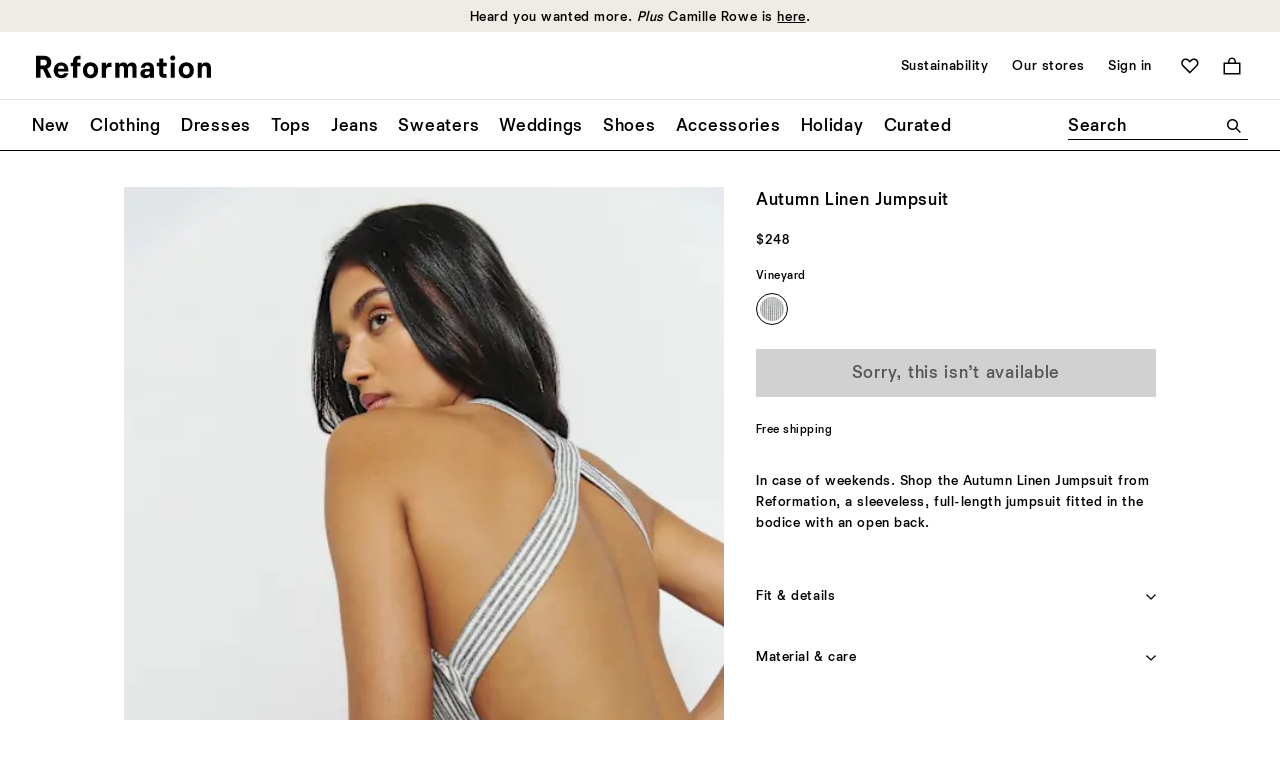

--- FILE ---
content_type: text/html; charset=utf-8
request_url: https://a27449950652.cdn.optimizely.com/client_storage/a27449950652.html
body_size: 729
content:

<script>

var allowedOrigins = [["^https?://(.+\\.)?thereformation\\.com$", ""], ["^https?://(.+\\.)?storefront:reformationjune2021@development\\.thereformation\\.com$", ""], ["^https?://(.+\\.)?storefront:2024\\-fancyrefs@staging\\-na01\\-thereformation\\.demandware\\.net$", ""], ["^https?://(.+\\.)?storefront:2024\\-fancyrefs@stage\\.thereformation\\.com$", ""], ["^https?://(.+\\.)?storefront:2024\\-fancyrefs@www\\.development\\.thereformation\\.com$", ""], ["^https?://(.+\\.)?storefront:2025\\-ref4eva@dev\\-018\\.thereformation\\.com$", ""], ["^https?://(.+\\.)?storefront:2025\\-ref4eva@stage\\.thereformation\\.com$", ""], ["^https?://(.+\\.)?storefront:2024\\-fancyrefs@bhcn\\-002\\.dx\\.commercecloud\\.salesforce\\.com$", ""], ["^https?://(.+\\.)?storefront:2024\\-fancyrefs@development\\.thereformation\\.com$", ""], ["^https?://(.+\\.)?storefront:2024\\-fancyrefs@dev\\-010\\.thereformation\\.com$", ""], ["^https?://(.+\\.)?storefront:2025\\-ref4eva@development\\.thereformation\\.com$", ""], ["^https?://(.+\\.)?storefront:2024\\-fancyrefs@dev\\-018\\.thereformation\\.com$", ""], ["^https?://(.+\\.)?storefront:2025\\-ref4eva@bhcn\\-024\\.dx\\.commercecloud\\.salesforce\\.com$", ""], ["^https?://(.+\\.)?storefront:2024\\-fancyrefs@stage\\.thereformation\\.fr$", ""]];
var blockedOrigins = [];

!function(){let k,m,t;try{k=window.localStorage}catch(b){m=b}let v;function O(e){return!v||0!==e.indexOf(v.origin)}function S(e,i){return new RegExp(i[0],i[1]).test(e)}function h(e,i){t||(e={id:"iframeerror",type:"ERROR",response:"Error accessing localStorage: "+(t=e?e.toString():"Localstorage is undefined")},i.source.postMessage(JSON.stringify(e),i.origin))}function w(e){e=e.split("$$");return 1===e.length?null:e[0].split("_")[1]}function*E(){var i=document.cookie.split(";");for(let e=0;e<i.length;e++){var[t,o]=i[e].trim().split("=");yield[t,o]}}window.addEventListener("message",function(e){let i,t,o,r=!1;for(o=0;o<allowedOrigins.length;o++)if(S(e.origin,allowedOrigins[o])){r=!0;break}if(r)for(o=0;o<blockedOrigins.length;o++)if(S(e.origin,blockedOrigins[o])){r=!1;break}if(r){v=e;try{i=JSON.parse(e.data)}catch(b){return}var n,s,a,f=e.origin+"_"+i.key;if(!k)return h(m,e);if("GET"===i.type){if(t=k.getItem(f),i.use_cookie)for(var[c,g]of E())if(c.startsWith(f)){t=g;break}}else if("PUT"===i.type)try{t=k.setItem(f,i.value),i.use_cookie&&(document.cookie=f+`=${i.value};max-age=15552000;Secure;SameSite=None;Path=/;`)}catch(b){return h(b,e)}else if("GETALL"===i.type){t={};for(const p in Object.keys(k))O(p)&&(t[p]=k.getItem(p));if(i.use_cookie)for(var[l,u]of E())O(l)&&(t[l]=u)}else{if("DELETE"!==i.type)return;for(const y in Object.keys(k))O(y)||(n=w(y))&&n!==i.visitorId&&k.removeItem(y);if(i.use_cookie)for(var[d]of E())O(d)||(s=w(d))&&s!==i.visitorId&&(document.cookie=d+"=; max-age=-42; path=/;")}"undefined"!=typeof i.id&&(a={id:i.id,response:t},e.source.postMessage(JSON.stringify(a),e.origin))}},!0),window.addEventListener("storage",function(e){v&&O(e.key)&&v.source.postMessage(JSON.stringify({type:"SYNC",response:{key:e.key,value:e.newValue}}),v.origin)},!0)}();
</script>

--- FILE ---
content_type: text/css
request_url: https://www.thereformation.com/on/demandware.static/Sites-reformation-us-Site/-/en_US/v1762488746570/css/global-atf.css
body_size: 51460
content:
@charset "UTF-8";
/*------------------------------------*\
  #GLOBALS
\*------------------------------------*/
/*------------------------------------*\
  #CUSTOM SETUP

  Mixins ................. custom mixins without inheriting of accelerator
  Variables .............. variables to override accelerator ones with !default
  Fonts .................. client fonts definition

\*------------------------------------*/
/**
 * Position definition
 *
 * Example of utilization
 * @include absolute(top 1rem left 2rem);
 */
/*md
@no-stat

# Scheme

## Greyscale

```html_example
    <div class="styleguide__section-colors">
        <div class="bg--white">
            <span>$white</span>
            #ffffff
        </div>
        <div class="bg--grey-1">
            <span>$grey-1</span>
            #f8f8f8
        </div>
        <div class="bg--grey-2">
            <span>$grey-2</span>
            #e9e8e1
        </div>
        <div class="bg--grey-3">
            <span>$grey-3</span>
            #eeeeee
        </div>
        <div class="bg--grey-4">
            <span>$grey-4</span>
            #c4c4c4
        </div>
        <div class="bg--grey-5">
            <span>$grey-5</span>
            #999999
        </div>
        <div class="bg--black text-color--white">
            <span>$black</span>
            #000000
        </div>
    </div>
```

## Colors

```html_example
    <div class="styleguide__section-colors">
        <div class="bg--beige">
            <span>$beige</span>
            #f5f5dc
        </div>
        <div class="bg--green text-color--white">
            <span>$green</span>
            #00503f
        </div>
        <div class="bg--blue text-color--white">
            <span>$blue</span>
            #4D96E7
        </div>
        <div class="bg--red text-color--white">
            <span>$red</span>
            #e60000
        </div>
        <div class="bg--start-white text-color--black">
            <span>$start-white</span>
            #efefe8
        </div>
    </div>
```

*/
/*------------------------------------*\
  #TYPOGRAPHY
\*------------------------------------*/
/*------------------------------------*\
  #BREAKPOINTS
\*------------------------------------*/
/*------------------------------------*\
  #ELEMENT-DEFAULTS
\*------------------------------------*/
/*------------------------------------*\
  #TOOLTIP ELEMENTS
\*------------------------------------*/
/*------------------------------------*\
  #HORIZONTAL-SPACING
\*------------------------------------*/
/*------------------------------------*\
  #TRANSITIONS
\*------------------------------------*/
/*------------------------------------*\
  #FONT WEIGHTS
\*------------------------------------*/
/*------------------------------------*\
  #HEADER SPECIFIC
\*------------------------------------*/
@font-face {
  font-weight: normal;
  font-style: normal;
  font-family: "Newtime R";
  src: url("../fonts/newtime/medium/NewtimeR-Medium.woff2") format("woff2"), url("../fonts/newtime/medium/NewtimeR-Medium.woff") format("woff");
  font-display: swap;
}
@font-face {
  font-weight: normal;
  font-style: normal;
  font-family: "Newtime R Book";
  src: url("../fonts/newtime/book/NewtimeR-Book.woff2") format("woff2"), url("../fonts/newtime/book/NewtimeR-Book.woff") format("woff");
  font-display: swap;
}
@font-face {
  font-weight: 900;
  font-style: normal;
  font-family: "Newtime R Heavy";
  src: url("../fonts/newtime/heavy/NewtimeR-Heavy.woff2") format("woff2"), url("../fonts/newtime/heavy/NewtimeR-Heavy.woff") format("woff");
  font-display: swap;
}
@font-face {
  font-weight: normal;
  font-style: normal;
  font-family: "Catalogue";
  src: url("../fonts/cataloguell/regular/CatalogueLLWeb-Regular.woff2") format("woff2"), url("../fonts/cataloguell/regular/CatalogueLLWeb-Regular.woff") format("woff");
  font-display: swap;
}
@font-face {
  font-weight: normal;
  font-style: normal;
  font-family: "Catalogue Italic";
  src: url("../fonts/cataloguell/italic/CatalogueLLWeb-Italic.woff2") format("woff2"), url("../fonts/cataloguell/italic/CatalogueLLWeb-Italic.woff") format("woff");
  font-display: swap;
}
/*------------------------------------*\
  #ACCELERATOR BASICS

  Variables .............. default variables setting up with !default
  Misins ................. basic mixins

\*------------------------------------*/
/**
 * Returns the value of the `$key` value of a provided `$map`.
 */
/**
 * Uses `getProperty()` to return a value from the `$colors` map.
 */
/**
 * Uses `getProperty()` to return a value from the `$breakpoints` map.
 */
/*------------------------------------*\
  #TYPOGRAPHY
\*------------------------------------*/
/*------------------------------------*\
  #COLORS
\*------------------------------------*/
/*------------------------------------*\
  #ELEMENT-DEFAULTS
\*------------------------------------*/
/*------------------------------------*\
  #HEADER-DEFAULTS
\*------------------------------------*/
/*------------------------------------*\
  #HORIZONTAL-SPACING
\*------------------------------------*/
/*------------------------------------*\
  #BREAKPOINTS
\*------------------------------------*/
/*------------------------------------*\
  #TRANSITIONS
\*------------------------------------*/
/**
 * Responsive Mixin
 * This mixin is designed for a _cleaner_ first approach
 * This means that css isn't overridden but rather replaced for
 * different viewport widths; making it easier to inspect/debug css
 *
 * Usage:
 * @include media-query(exclude-medium)    { ... }
 * @include media-query(medium-up-to-site) 	   { ... }
 * ... etc
 */
/**
 * [Adds styles to allow an element's height scale proportionatelly]
 * @param  {[Number]} $width
 * @param  {[Number]} $height
 */
/**
 * [Calculates the percentage aspect ratio (what % height is compared to the width)]
 * @param  {[Number]} $width
 * @param  {[Number]} $height
 * @return {[Number(%)]}
 */
/**
 * *****REMEMBER TO USE MARGIN OR PADDING AND NOT TOP/BOTTOM******
 * [Calculates the center of an element in relation to a provided width and height.
 * Useful to place an absolute element at the center of another when
 * the positioned element cannot be the target's child ]
 * @param  {[Number]} $width
 * @param  {[Number]} $height
 * @return {[Number(%)]}
 */
/**
 * [In the  awful case you can't use Flexbox to vertically align something]
 * @param  {[type]} $transform:       false         [Use transforms to align instead of the absolute trick]
 * @param  {[type]} $pos:             absolute      [position type]
 * @param  {[type]} $posAdj:          0             [position adjustment. If $transform is true, this value only affects the 'top' property.]
 * @param  {[type]} $alignHorizontal: false         [Includes horizontal alignment]
 */
/**
 * Generate Enumerated Class
 * Iterates from 0 to the specified length and generates classes that set the specified property
 * @param  {[String]} $classname:       required      [Required: Specify the class name]
 * @param  {[String]} $property:        $classname    [Optional: Specify the enumerated property (if it's different from the name of the class)]
 * @param  {[Number]} $length:          10            [Optional: Specify the end of the loop]
 * @param  {[String]} $units:           null          [Optional: specify units to append to the enumerated property]
 */
/**
* [Strip the pesky units from values]
* @param  {[Number]} $value
*/
/**
* [Fluid Type]
*/
/*------------------------------------*\
  #THIRD-PARTY-LIBS
\*------------------------------------*/
/*! normalize-scss | MIT/GPLv2 License | bit.ly/normalize-scss */
/* Document
   ========================================================================== */
/**
 * 1. Correct the line height in all browsers.
 * 2. Prevent adjustments of font size after orientation changes in
 *    IE on Windows Phone and in iOS.
 */
html {
  line-height: 1.15; /* 1 */
  -ms-text-size-adjust: 100%; /* 2 */
  -webkit-text-size-adjust: 100%; /* 2 */
}

/* Sections
   ========================================================================== */
/**
 * Remove the margin in all browsers (opinionated).
 */
body {
  margin: 0;
}

/**
 * Add the correct display in IE 9-.
 */
article,
aside,
footer,
header,
nav,
section {
  display: block;
}

/**
 * Correct the font size and margin on `h1` elements within `section` and
 * `article` contexts in Chrome, Firefox, and Safari.
 */
h1 {
  font-size: 2em;
  margin: 0.67em 0;
}

/* Grouping content
   ========================================================================== */
/**
 * Add the correct display in IE 9-.
 */
figcaption,
figure {
  display: block;
}

/**
 * Add the correct margin in IE 8.
 */
figure {
  margin: 1em 40px;
}

/**
 * 1. Add the correct box sizing in Firefox.
 * 2. Show the overflow in Edge and IE.
 */
hr {
  -webkit-box-sizing: content-box;
          box-sizing: content-box; /* 1 */
  height: 0; /* 1 */
  overflow: visible; /* 2 */
}

/**
 * Add the correct display in IE.
 */
main {
  display: block;
}

/**
 * 1. Correct the inheritance and scaling of font size in all browsers.
 * 2. Correct the odd `em` font sizing in all browsers.
 */
pre {
  font-family: monospace, monospace; /* 1 */
  font-size: 1em; /* 2 */
}

/* Links
   ========================================================================== */
/**
 * 1. Remove the gray background on active links in IE 10.
 * 2. Remove gaps in links underline in iOS 8+ and Safari 8+.
 */
a {
  background-color: transparent; /* 1 */
  -webkit-text-decoration-skip: objects; /* 2 */
}

/* Text-level semantics
   ========================================================================== */
/**
 * 1. Remove the bottom border in Chrome 57- and Firefox 39-.
 * 2. Add the correct text decoration in Chrome, Edge, IE, Opera, and Safari.
 */
abbr[title] {
  border-bottom: none; /* 1 */
  text-decoration: underline; /* 2 */
  -webkit-text-decoration: underline dotted;
          text-decoration: underline dotted; /* 2 */
}

/**
 * Prevent the duplicate application of `bolder` by the next rule in Safari 6.
 */
b,
strong {
  font-weight: inherit;
}

/**
 * Add the correct font weight in Chrome, Edge, and Safari.
 */
b,
strong {
  font-weight: bolder;
}

/**
 * 1. Correct the inheritance and scaling of font size in all browsers.
 * 2. Correct the odd `em` font sizing in all browsers.
 */
code,
kbd,
samp {
  font-family: monospace, monospace; /* 1 */
  font-size: 1em; /* 2 */
}

/**
 * Add the correct font style in Android 4.3-.
 */
dfn {
  font-style: italic;
}

/**
 * Add the correct background and color in IE 9-.
 */
mark {
  background-color: #ff0;
  color: #000;
}

/**
 * Add the correct font size in all browsers.
 */
small {
  font-size: 80%;
}

/**
 * Prevent `sub` and `sup` elements from affecting the line height in
 * all browsers.
 */
sub,
sup {
  font-size: 75%;
  line-height: 0;
  position: relative;
  vertical-align: baseline;
}

sub {
  bottom: -0.25em;
}

sup {
  top: -0.5em;
}

/* Embedded content
   ========================================================================== */
/**
 * Add the correct display in IE 9-.
 */
audio,
video {
  display: inline-block;
}

/**
 * Add the correct display in iOS 4-7.
 */
audio:not([controls]) {
  display: none;
  height: 0;
}

/**
 * Remove the border on images inside links in IE 10-.
 */
img {
  border-style: none;
}

/**
 * Hide the overflow in IE.
 */
svg:not(:root) {
  overflow: hidden;
}

/* Forms
   ========================================================================== */
/**
 * 1. Change the font styles in all browsers (opinionated).
 * 2. Remove the margin in Firefox and Safari.
 */
button,
input,
optgroup,
select,
textarea {
  font-family: sans-serif; /* 1 */
  font-size: 100%; /* 1 */
  line-height: 1.15; /* 1 */
  margin: 0; /* 2 */
}

/**
 * Show the overflow in IE.
 */
button {
  overflow: visible;
}

/**
 * Remove the inheritance of text transform in Edge, Firefox, and IE.
 * 1. Remove the inheritance of text transform in Firefox.
 */
button,
select { /* 1 */
  text-transform: none;
}

/**
 * 1. Prevent a WebKit bug where (2) destroys native `audio` and `video`
 *    controls in Android 4.
 * 2. Correct the inability to style clickable types in iOS and Safari.
 */
button,
html [type=button],
[type=reset],
[type=submit] {
  -webkit-appearance: button; /* 2 */
}

button,
[type=button],
[type=reset],
[type=submit] {
  /**
   * Remove the inner border and padding in Firefox.
   */
  /**
   * Restore the focus styles unset by the previous rule.
   */
}
button::-moz-focus-inner,
[type=button]::-moz-focus-inner,
[type=reset]::-moz-focus-inner,
[type=submit]::-moz-focus-inner {
  border-style: none;
  padding: 0;
}
button:-moz-focusring,
[type=button]:-moz-focusring,
[type=reset]:-moz-focusring,
[type=submit]:-moz-focusring {
  outline: 1px dotted ButtonText;
}

/**
 * Show the overflow in Edge.
 */
input {
  overflow: visible;
}

/**
 * 1. Add the correct box sizing in IE 10-.
 * 2. Remove the padding in IE 10-.
 */
[type=checkbox],
[type=radio] {
  -webkit-box-sizing: border-box;
          box-sizing: border-box; /* 1 */
  padding: 0; /* 2 */
}

/**
 * Correct the cursor style of increment and decrement buttons in Chrome.
 */
[type=number]::-webkit-inner-spin-button,
[type=number]::-webkit-outer-spin-button {
  height: auto;
}

/**
 * 1. Correct the odd appearance in Chrome and Safari.
 * 2. Correct the outline style in Safari.
 */
[type=search] {
  -webkit-appearance: textfield; /* 1 */
  outline-offset: -2px; /* 2 */
  /**
   * Remove the inner padding and cancel buttons in Chrome and Safari on macOS.
   */
}
[type=search]::-webkit-search-cancel-button, [type=search]::-webkit-search-decoration {
  -webkit-appearance: none;
}

/**
 * 1. Correct the inability to style clickable types in iOS and Safari.
 * 2. Change font properties to `inherit` in Safari.
 */
::-webkit-file-upload-button {
  -webkit-appearance: button; /* 1 */
  font: inherit; /* 2 */
}

/**
 * Correct the padding in Firefox.
 */
fieldset {
  padding: 0.35em 0.75em 0.625em;
}

/**
 * 1. Correct the text wrapping in Edge and IE.
 * 2. Correct the color inheritance from `fieldset` elements in IE.
 * 3. Remove the padding so developers are not caught out when they zero out
 *    `fieldset` elements in all browsers.
 */
legend {
  -webkit-box-sizing: border-box;
          box-sizing: border-box; /* 1 */
  display: table; /* 1 */
  max-width: 100%; /* 1 */
  padding: 0; /* 3 */
  color: inherit; /* 2 */
  white-space: normal; /* 1 */
}

/**
 * 1. Add the correct display in IE 9-.
 * 2. Add the correct vertical alignment in Chrome, Firefox, and Opera.
 */
progress {
  display: inline-block; /* 1 */
  vertical-align: baseline; /* 2 */
}

/**
 * Remove the default vertical scrollbar in IE.
 */
textarea {
  overflow: auto;
}

/* Interactive
   ========================================================================== */
/*
 * Add the correct display in Edge, IE, and Firefox.
 */
details {
  display: block;
}

/*
 * Add the correct display in all browsers.
 */
summary {
  display: list-item;
}

/*
 * Add the correct display in IE 9-.
 */
menu {
  display: block;
}

/* Scripting
   ========================================================================== */
/**
 * Add the correct display in IE 9-.
 */
canvas {
  display: inline-block;
}

/**
 * Add the correct display in IE.
 */
template {
  display: none;
}

/* Hidden
   ========================================================================== */
/**
 * Add the correct display in IE 10-.
 */
[hidden] {
  display: none;
}

/*------------------------------------*\
  #BASE
\*------------------------------------*/
/*------------------------------------*\
  #ADDITIONAL RESETS
\*------------------------------------*/
html {
  font-size: 1rem;
  font-family: "Newtime R", Helvetica, Arial, sans-serif;
  line-height: 1.5;
  -ms-overflow-style: -ms-autohiding-scrollbar;
  -webkit-font-smoothing: antialiased;
  -moz-osx-font-smoothing: grayscale;
}

body {
  min-width: 320px;
  overflow-anchor: none;
  font-size: 16px;
  font-weight: 400;
  color: #000000;
  background-color: #FFF;
}

h1 {
  margin: 0;
}

iframe {
  border: none;
}

img,
video {
  display: block;
  max-width: 100%;
  max-height: 100%;
}

a {
  color: inherit;
  text-decoration: none;
}

fieldset {
  border: none;
  margin: 0;
  padding: 0;
}

legend {
  display: block;
  width: 100%;
}

address {
  font-style: normal;
}

ul, ol {
  padding-left: 1.25em;
}

hr {
  border: none;
  border-bottom: solid 0.0625rem;
}

*:focus {
  outline-color: rgb(0, 113.7441860465, 167.5);
  outline-offset: 0.25rem;
  outline-style: solid;
  outline-width: 0.0625rem;
}
.set--hide-click-focus *:focus {
  outline: none;
}

*,
*:before,
*:after {
  -webkit-box-sizing: border-box;
          box-sizing: border-box;
  margin: 0;
  padding: 0;
}

.list--reset {
  padding-left: 0;
}
.list--reset li {
  list-style-type: none;
}

.min--w-100 {
  min-width: 100%;
}

.set--w-100 {
  width: 100%;
}

.set--w-75 {
  width: 75%;
}

.set--w-50 {
  width: 50%;
}

.set--w-25 {
  width: 25%;
}

.set--h-100 {
  height: 100%;
}

.set--h-75 {
  height: 75%;
}

.set--h-50 {
  height: 50%;
}

.set--h-25 {
  height: 25%;
}

.scrollable {
  overflow: auto;
  -webkit-overflow-scrolling: touch;
  -webkit-transform: translate3d(0, 0, 0);
          transform: translate3d(0, 0, 0);
}

/*------------------------------------*\
  Lazy Loading Transitions
\*------------------------------------*/
.blur-up {
  -webkit-transition: -webkit-filter ease-out 107ms;
  transition: -webkit-filter ease-out 107ms;
  transition: filter ease-out 107ms;
  transition: filter ease-out 107ms, -webkit-filter ease-out 107ms;
}
.blur-up.lazyload, .blur-up.lazyloading {
  -webkit-filter: blur(4px);
          filter: blur(4px);
}
.blur-up.lazyloaded {
  -webkit-filter: blur(0);
          filter: blur(0);
}

.opacity-up {
  -webkit-transition: opacity ease-out 213ms;
  transition: opacity ease-out 213ms;
}
.opacity-up.lazyload, .opacity-up.lazyloading {
  opacity: 0;
}
.opacity-up.lazyloaded {
  opacity: 1;
}

.partial-opacity-up {
  -webkit-transition: opacity ease-out 213ms;
  transition: opacity ease-out 213ms;
}
.partial-opacity-up.lazyload, .partial-opacity-up.lazyloading {
  opacity: 0.8;
}
.partial-opacity-up.lazyloaded {
  opacity: 1;
}

.none-up.lazyload, .none-up.lazyloading {
  opacity: 0;
}

/*------------------------------------*\
  Object Fit helpers
\*------------------------------------*/
[class*=object-fit] {
  width: 100%;
  height: 100%;
}

.object-fit--cover {
  -o-object-fit: cover;
     object-fit: cover;
  font-family: "object-fit: cover;";
}

.object-fit--contain {
  -o-object-fit: contain;
     object-fit: contain;
  font-family: "object-fit: contain;";
}

/*------------------------------------*\
  Third party styles
\*------------------------------------*/
.grecaptcha-badge {
  opacity: 0;
  visibility: hidden;
}

@media (min-width: 48rem) {
  .scrollable--small-up {
    overflow: auto;
    -webkit-overflow-scrolling: touch;
  }
}
@media (max-width: 47.9375rem) {
  .set--small-w-100 {
    width: 100%;
  }
}
html {
  letter-spacing: 0.04em;
}

body {
  overflow-x: hidden;
}
body.no-scroll {
  overflow: hidden;
}

body * {
  letter-spacing: 0.04em;
}

.blur-up.lazyload, .blur-up.lazyloading {
  -webkit-filter: blur(0);
          filter: blur(0);
}

/*------------------------------------*\
  #FLEX-GRID
\*------------------------------------*/
/**
 * Flex Grid -
 * Version: 0.3.5
 *
 * Simple grid built with flex box and sass.
 *
 * Matthew Simo - matthew.a.simo@gmail.com
 */
/**
 * Grid setup
 *
 * The grid will calculate dimensions based on these two variables:
 * $fg-columns: [Integer | List of Integers] will inform the grid loops how many columns there should be. Can be set as a list to generate multi-base grids.
 * $fg-gutter:  [String | Map of Strings] will inform the grid loops how big each column's gutters should be. Can be set to a list of gutters per namespace (breakpoint).
 */
/**
 * Break point namespace object
 *
 * Set the default namespace object with these defaults with the
 * understanding that you can pass in whatever you might require for your site.
 *
 * $fg-breakpoints is a Sass list with nested lists inside. Each sub list defines two things.
 * 1. The namespace for that breakpoint. (Required) (i.e. xs, sm, md, lg)
 * 2. The min-width measurement for the breakpoint for that namespace. (i.e. 48em, 62em, 75em)
 *
 * Note: These should be in the proper order (at least till libsass handles map keys properly).
 *
 * Note: If the measurement is left out then it will be skipped when generating
 * the grid and applied to global styles.
 *
 */
/**
 * Class Name Defaults
 *
 * Define class names for columns, rows and offsets in case compatibility with other
 * libraries is necessary.
 * $fg-class-grid: [String] used for the grid general classes (i.e. alignment, position, etc.)
 * $fg-class-row: [String] used for the row class
 * $fg-class-col: [String] used for the column class
 * $fg-class-off: [String] used for the offset class
*/
/**
 * Optional setting to add half a column push
 * @type {[Boolean]}
 */
/**
 * Calculate column size percentage
 */
/**
 * Spacing mixin to create uniform margin/padding
 */
/**
 * If there's more than one spacing setting,
 * generates the gutter/spacing per namespace (breakpoint), specific to the namespaced selectors (col-xs, col-lg, etc.).
 */
/**
 * Row wrapper class, flex box parent.
 */
.row {
  -webkit-box-sizing: border-box;
          box-sizing: border-box;
  display: -webkit-box;
  display: -ms-flexbox;
  display: flex;
  -webkit-box-orient: horizontal;
  -webkit-box-direction: normal;
      -ms-flex-direction: row;
          flex-direction: row;
  -ms-flex-wrap: wrap;
      flex-wrap: wrap;
}

.col, [class^=col-],
[class*=" col-"] {
  -webkit-box-sizing: border-box;
          box-sizing: border-box;
  display: -webkit-box;
  display: -ms-flexbox;
  display: flex;
  -webkit-box-orient: vertical;
  -webkit-box-direction: normal;
      -ms-flex-direction: column;
          flex-direction: column;
  -webkit-box-flex: 0;
      -ms-flex-positive: 0;
          flex-grow: 0;
  -ms-flex-negative: 0;
      flex-shrink: 0;
  min-height: 1px;
}

.flex-justify-start {
  -webkit-box-pack: start;
      -ms-flex-pack: start;
          justify-content: flex-start;
}
.flex-justify-end {
  -webkit-box-pack: end;
      -ms-flex-pack: end;
          justify-content: flex-end;
}
.flex-justify-center {
  -webkit-box-pack: center;
      -ms-flex-pack: center;
          justify-content: center;
}
.flex-justify-between {
  -webkit-box-pack: justify;
      -ms-flex-pack: justify;
          justify-content: space-between;
}
.flex-justify-around {
  -ms-flex-pack: distribute;
      justify-content: space-around;
}
.flex-align-start {
  -webkit-box-align: start;
      -ms-flex-align: start;
          align-items: flex-start;
}
.flex-align-end {
  -webkit-box-align: end;
      -ms-flex-align: end;
          align-items: flex-end;
}
.flex-align-center {
  -webkit-box-align: center;
      -ms-flex-align: center;
          align-items: center;
}
.flex-align-baseline {
  -webkit-box-align: baseline;
      -ms-flex-align: baseline;
          align-items: baseline;
}
.flex-align-stretch {
  -webkit-box-align: stretch;
      -ms-flex-align: stretch;
          align-items: stretch;
}
.flex-flow-row {
  -webkit-box-orient: horizontal;
  -webkit-box-direction: normal;
      -ms-flex-flow: row;
          flex-flow: row;
}
.flex-flow-row-rev {
  -webkit-box-orient: horizontal;
  -webkit-box-direction: reverse;
      -ms-flex-flow: row-reverse;
          flex-flow: row-reverse;
}
.flex-flow-col {
  -webkit-box-orient: vertical;
  -webkit-box-direction: normal;
      -ms-flex-flow: column;
          flex-flow: column;
}
.flex-flow-col-rev {
  -webkit-box-orient: vertical;
  -webkit-box-direction: reverse;
      -ms-flex-flow: column-reverse;
          flex-flow: column-reverse;
}
.flex-flow-wrap {
  -ms-flex-flow: wrap;
      flex-flow: wrap;
}
.flex-flow-wrap-rev {
  -webkit-box-orient: vertical;
  -webkit-box-direction: reverse;
      -ms-flex-flow: wrap-reverse;
          flex-flow: wrap-reverse;
}
.flex-flow-nowrap {
  -ms-flex-flow: nowrap;
      flex-flow: nowrap;
}
.flex-direction-row {
  -webkit-box-orient: horizontal;
  -webkit-box-direction: normal;
      -ms-flex-direction: row;
          flex-direction: row;
}
.flex-direction-row-rev {
  -webkit-box-orient: horizontal;
  -webkit-box-direction: reverse;
      -ms-flex-direction: row-reverse;
          flex-direction: row-reverse;
}
.flex-direction-col {
  -webkit-box-orient: vertical;
  -webkit-box-direction: normal;
      -ms-flex-direction: column;
          flex-direction: column;
}
.flex-direction-col-rev {
  -webkit-box-orient: vertical;
  -webkit-box-direction: reverse;
      -ms-flex-direction: column-reverse;
          flex-direction: column-reverse;
}
.flex-no-gutters {
  margin-left: 0;
  margin-right: 0;
}
.flex-no-gutters > .col,
.flex-no-gutters > [class*=col-] {
  padding-left: 0;
  padding-right: 0;
}

/**
 * Generate a set of grid base selectors for col-.
 * ex.: [class*="col-"], which selects all elements that contain "col-" on their class list.
 * This helps reduce total file size, and avoids a bulky final selector.
 */
/**
 * Determines if the grid should generate a single base, or multiple, using the $fg-columns variable.
 */
/**
 * Generate a set of grid column classes using a namespace
 *
 * .col-[namespace] for intelligent column division
 * .col-[namespace]-[number] for a column that covers a specific number of columns (e.g. 1-12 by default)
 * .off-[namespace]-[number] for pushing a col a specific number of columns (e.g. 1-11 by default)
 * .off-[namespace]-reset for resetting a col's offset for that and larger namespaces
 */
/**
 * Build the grid in two steps, to help minimize file size
 * Step 1, for each namespace, create the grid-base
 * Step 2, for each namespace, wrap the col width/offset measurements in their breakpoint media query
 */
.row:not(.flex-no-gutters) {
  margin-left: -0.375rem;
  margin-right: -0.375rem;
}

.col,
[class*=col-] {
  padding-left: 0.375rem;
  padding-right: 0.375rem;
}

.col-1 {
  -ms-flex-preferred-size: 8.3333333333%;
      flex-basis: 8.3333333333%;
  max-width: 8.3333333333%;
}

.off-1 {
  margin-left: 8.3333333333%;
}

.col-2 {
  -ms-flex-preferred-size: 16.6666666667%;
      flex-basis: 16.6666666667%;
  max-width: 16.6666666667%;
}

.off-2 {
  margin-left: 16.6666666667%;
}

.col-3 {
  -ms-flex-preferred-size: 25%;
      flex-basis: 25%;
  max-width: 25%;
}

.off-3 {
  margin-left: 25%;
}

.col-4 {
  -ms-flex-preferred-size: 33.3333333333%;
      flex-basis: 33.3333333333%;
  max-width: 33.3333333333%;
}

.off-4 {
  margin-left: 33.3333333333%;
}

.col-5 {
  -ms-flex-preferred-size: 41.6666666667%;
      flex-basis: 41.6666666667%;
  max-width: 41.6666666667%;
}

.off-5 {
  margin-left: 41.6666666667%;
}

.col-6 {
  -ms-flex-preferred-size: 50%;
      flex-basis: 50%;
  max-width: 50%;
}

.off-6 {
  margin-left: 50%;
}

.col-7 {
  -ms-flex-preferred-size: 58.3333333333%;
      flex-basis: 58.3333333333%;
  max-width: 58.3333333333%;
}

.off-7 {
  margin-left: 58.3333333333%;
}

.col-8 {
  -ms-flex-preferred-size: 66.6666666667%;
      flex-basis: 66.6666666667%;
  max-width: 66.6666666667%;
}

.off-8 {
  margin-left: 66.6666666667%;
}

.col-9 {
  -ms-flex-preferred-size: 75%;
      flex-basis: 75%;
  max-width: 75%;
}

.off-9 {
  margin-left: 75%;
}

.col-10 {
  -ms-flex-preferred-size: 83.3333333333%;
      flex-basis: 83.3333333333%;
  max-width: 83.3333333333%;
}

.off-10 {
  margin-left: 83.3333333333%;
}

.col-11 {
  -ms-flex-preferred-size: 91.6666666667%;
      flex-basis: 91.6666666667%;
  max-width: 91.6666666667%;
}

.off-11 {
  margin-left: 91.6666666667%;
}

.col-12 {
  -ms-flex-preferred-size: 100%;
      flex-basis: 100%;
  max-width: 100%;
}

.off-reset {
  margin-left: 0;
}

.col,
.col-n {
  -webkit-box-flex: 1;
      -ms-flex-positive: 1;
          flex-grow: 1;
  -ms-flex-preferred-size: 0;
      flex-basis: 0;
  max-width: 100%;
}

@media only screen and (min-width: 30rem) {
  .col-sm-1 {
    -ms-flex-preferred-size: 8.3333333333%;
        flex-basis: 8.3333333333%;
    max-width: 8.3333333333%;
  }
  .off-sm-1 {
    margin-left: 8.3333333333%;
  }
  .col-sm-2 {
    -ms-flex-preferred-size: 16.6666666667%;
        flex-basis: 16.6666666667%;
    max-width: 16.6666666667%;
  }
  .off-sm-2 {
    margin-left: 16.6666666667%;
  }
  .col-sm-3 {
    -ms-flex-preferred-size: 25%;
        flex-basis: 25%;
    max-width: 25%;
  }
  .off-sm-3 {
    margin-left: 25%;
  }
  .col-sm-4 {
    -ms-flex-preferred-size: 33.3333333333%;
        flex-basis: 33.3333333333%;
    max-width: 33.3333333333%;
  }
  .off-sm-4 {
    margin-left: 33.3333333333%;
  }
  .col-sm-5 {
    -ms-flex-preferred-size: 41.6666666667%;
        flex-basis: 41.6666666667%;
    max-width: 41.6666666667%;
  }
  .off-sm-5 {
    margin-left: 41.6666666667%;
  }
  .col-sm-6 {
    -ms-flex-preferred-size: 50%;
        flex-basis: 50%;
    max-width: 50%;
  }
  .off-sm-6 {
    margin-left: 50%;
  }
  .col-sm-7 {
    -ms-flex-preferred-size: 58.3333333333%;
        flex-basis: 58.3333333333%;
    max-width: 58.3333333333%;
  }
  .off-sm-7 {
    margin-left: 58.3333333333%;
  }
  .col-sm-8 {
    -ms-flex-preferred-size: 66.6666666667%;
        flex-basis: 66.6666666667%;
    max-width: 66.6666666667%;
  }
  .off-sm-8 {
    margin-left: 66.6666666667%;
  }
  .col-sm-9 {
    -ms-flex-preferred-size: 75%;
        flex-basis: 75%;
    max-width: 75%;
  }
  .off-sm-9 {
    margin-left: 75%;
  }
  .col-sm-10 {
    -ms-flex-preferred-size: 83.3333333333%;
        flex-basis: 83.3333333333%;
    max-width: 83.3333333333%;
  }
  .off-sm-10 {
    margin-left: 83.3333333333%;
  }
  .col-sm-11 {
    -ms-flex-preferred-size: 91.6666666667%;
        flex-basis: 91.6666666667%;
    max-width: 91.6666666667%;
  }
  .off-sm-11 {
    margin-left: 91.6666666667%;
  }
  .col-sm-12 {
    -ms-flex-preferred-size: 100%;
        flex-basis: 100%;
    max-width: 100%;
  }
  .off-sm-reset {
    margin-left: 0;
  }
  .col-sm,
  .col-sm-n {
    -webkit-box-flex: 1;
        -ms-flex-positive: 1;
            flex-grow: 1;
    -ms-flex-preferred-size: 0;
        flex-basis: 0;
    max-width: 100%;
  }
}
@media only screen and (min-width: 48rem) {
  .col-md-1 {
    -ms-flex-preferred-size: 8.3333333333%;
        flex-basis: 8.3333333333%;
    max-width: 8.3333333333%;
  }
  .off-md-1 {
    margin-left: 8.3333333333%;
  }
  .col-md-2 {
    -ms-flex-preferred-size: 16.6666666667%;
        flex-basis: 16.6666666667%;
    max-width: 16.6666666667%;
  }
  .off-md-2 {
    margin-left: 16.6666666667%;
  }
  .col-md-3 {
    -ms-flex-preferred-size: 25%;
        flex-basis: 25%;
    max-width: 25%;
  }
  .off-md-3 {
    margin-left: 25%;
  }
  .col-md-4 {
    -ms-flex-preferred-size: 33.3333333333%;
        flex-basis: 33.3333333333%;
    max-width: 33.3333333333%;
  }
  .off-md-4 {
    margin-left: 33.3333333333%;
  }
  .col-md-5 {
    -ms-flex-preferred-size: 41.6666666667%;
        flex-basis: 41.6666666667%;
    max-width: 41.6666666667%;
  }
  .off-md-5 {
    margin-left: 41.6666666667%;
  }
  .col-md-6 {
    -ms-flex-preferred-size: 50%;
        flex-basis: 50%;
    max-width: 50%;
  }
  .off-md-6 {
    margin-left: 50%;
  }
  .col-md-7 {
    -ms-flex-preferred-size: 58.3333333333%;
        flex-basis: 58.3333333333%;
    max-width: 58.3333333333%;
  }
  .off-md-7 {
    margin-left: 58.3333333333%;
  }
  .col-md-8 {
    -ms-flex-preferred-size: 66.6666666667%;
        flex-basis: 66.6666666667%;
    max-width: 66.6666666667%;
  }
  .off-md-8 {
    margin-left: 66.6666666667%;
  }
  .col-md-9 {
    -ms-flex-preferred-size: 75%;
        flex-basis: 75%;
    max-width: 75%;
  }
  .off-md-9 {
    margin-left: 75%;
  }
  .col-md-10 {
    -ms-flex-preferred-size: 83.3333333333%;
        flex-basis: 83.3333333333%;
    max-width: 83.3333333333%;
  }
  .off-md-10 {
    margin-left: 83.3333333333%;
  }
  .col-md-11 {
    -ms-flex-preferred-size: 91.6666666667%;
        flex-basis: 91.6666666667%;
    max-width: 91.6666666667%;
  }
  .off-md-11 {
    margin-left: 91.6666666667%;
  }
  .col-md-12 {
    -ms-flex-preferred-size: 100%;
        flex-basis: 100%;
    max-width: 100%;
  }
  .off-md-reset {
    margin-left: 0;
  }
  .col-md,
  .col-md-n {
    -webkit-box-flex: 1;
        -ms-flex-positive: 1;
            flex-grow: 1;
    -ms-flex-preferred-size: 0;
        flex-basis: 0;
    max-width: 100%;
  }
}
@media only screen and (min-width: 64rem) {
  .row:not(.flex-no-gutters) {
    margin-left: -0.375rem;
    margin-right: -0.375rem;
  }
  .col,
  [class*=col-] {
    padding-left: 0.375rem;
    padding-right: 0.375rem;
  }
  .col-lg-1 {
    -ms-flex-preferred-size: 8.3333333333%;
        flex-basis: 8.3333333333%;
    max-width: 8.3333333333%;
  }
  .off-lg-1 {
    margin-left: 8.3333333333%;
  }
  .col-lg-2 {
    -ms-flex-preferred-size: 16.6666666667%;
        flex-basis: 16.6666666667%;
    max-width: 16.6666666667%;
  }
  .off-lg-2 {
    margin-left: 16.6666666667%;
  }
  .col-lg-3 {
    -ms-flex-preferred-size: 25%;
        flex-basis: 25%;
    max-width: 25%;
  }
  .off-lg-3 {
    margin-left: 25%;
  }
  .col-lg-4 {
    -ms-flex-preferred-size: 33.3333333333%;
        flex-basis: 33.3333333333%;
    max-width: 33.3333333333%;
  }
  .off-lg-4 {
    margin-left: 33.3333333333%;
  }
  .col-lg-5 {
    -ms-flex-preferred-size: 41.6666666667%;
        flex-basis: 41.6666666667%;
    max-width: 41.6666666667%;
  }
  .off-lg-5 {
    margin-left: 41.6666666667%;
  }
  .col-lg-6 {
    -ms-flex-preferred-size: 50%;
        flex-basis: 50%;
    max-width: 50%;
  }
  .off-lg-6 {
    margin-left: 50%;
  }
  .col-lg-7 {
    -ms-flex-preferred-size: 58.3333333333%;
        flex-basis: 58.3333333333%;
    max-width: 58.3333333333%;
  }
  .off-lg-7 {
    margin-left: 58.3333333333%;
  }
  .col-lg-8 {
    -ms-flex-preferred-size: 66.6666666667%;
        flex-basis: 66.6666666667%;
    max-width: 66.6666666667%;
  }
  .off-lg-8 {
    margin-left: 66.6666666667%;
  }
  .col-lg-9 {
    -ms-flex-preferred-size: 75%;
        flex-basis: 75%;
    max-width: 75%;
  }
  .off-lg-9 {
    margin-left: 75%;
  }
  .col-lg-10 {
    -ms-flex-preferred-size: 83.3333333333%;
        flex-basis: 83.3333333333%;
    max-width: 83.3333333333%;
  }
  .off-lg-10 {
    margin-left: 83.3333333333%;
  }
  .col-lg-11 {
    -ms-flex-preferred-size: 91.6666666667%;
        flex-basis: 91.6666666667%;
    max-width: 91.6666666667%;
  }
  .off-lg-11 {
    margin-left: 91.6666666667%;
  }
  .col-lg-12 {
    -ms-flex-preferred-size: 100%;
        flex-basis: 100%;
    max-width: 100%;
  }
  .off-lg-reset {
    margin-left: 0;
  }
  .col-lg,
  .col-lg-n {
    -webkit-box-flex: 1;
        -ms-flex-positive: 1;
            flex-grow: 1;
    -ms-flex-preferred-size: 0;
        flex-basis: 0;
    max-width: 100%;
  }
}
@media only screen and (min-width: 77.5625rem) {
  .col-xl-1 {
    -ms-flex-preferred-size: 8.3333333333%;
        flex-basis: 8.3333333333%;
    max-width: 8.3333333333%;
  }
  .off-xl-1 {
    margin-left: 8.3333333333%;
  }
  .col-xl-2 {
    -ms-flex-preferred-size: 16.6666666667%;
        flex-basis: 16.6666666667%;
    max-width: 16.6666666667%;
  }
  .off-xl-2 {
    margin-left: 16.6666666667%;
  }
  .col-xl-3 {
    -ms-flex-preferred-size: 25%;
        flex-basis: 25%;
    max-width: 25%;
  }
  .off-xl-3 {
    margin-left: 25%;
  }
  .col-xl-4 {
    -ms-flex-preferred-size: 33.3333333333%;
        flex-basis: 33.3333333333%;
    max-width: 33.3333333333%;
  }
  .off-xl-4 {
    margin-left: 33.3333333333%;
  }
  .col-xl-5 {
    -ms-flex-preferred-size: 41.6666666667%;
        flex-basis: 41.6666666667%;
    max-width: 41.6666666667%;
  }
  .off-xl-5 {
    margin-left: 41.6666666667%;
  }
  .col-xl-6 {
    -ms-flex-preferred-size: 50%;
        flex-basis: 50%;
    max-width: 50%;
  }
  .off-xl-6 {
    margin-left: 50%;
  }
  .col-xl-7 {
    -ms-flex-preferred-size: 58.3333333333%;
        flex-basis: 58.3333333333%;
    max-width: 58.3333333333%;
  }
  .off-xl-7 {
    margin-left: 58.3333333333%;
  }
  .col-xl-8 {
    -ms-flex-preferred-size: 66.6666666667%;
        flex-basis: 66.6666666667%;
    max-width: 66.6666666667%;
  }
  .off-xl-8 {
    margin-left: 66.6666666667%;
  }
  .col-xl-9 {
    -ms-flex-preferred-size: 75%;
        flex-basis: 75%;
    max-width: 75%;
  }
  .off-xl-9 {
    margin-left: 75%;
  }
  .col-xl-10 {
    -ms-flex-preferred-size: 83.3333333333%;
        flex-basis: 83.3333333333%;
    max-width: 83.3333333333%;
  }
  .off-xl-10 {
    margin-left: 83.3333333333%;
  }
  .col-xl-11 {
    -ms-flex-preferred-size: 91.6666666667%;
        flex-basis: 91.6666666667%;
    max-width: 91.6666666667%;
  }
  .off-xl-11 {
    margin-left: 91.6666666667%;
  }
  .col-xl-12 {
    -ms-flex-preferred-size: 100%;
        flex-basis: 100%;
    max-width: 100%;
  }
  .off-xl-reset {
    margin-left: 0;
  }
  .col-xl,
  .col-xl-n {
    -webkit-box-flex: 1;
        -ms-flex-positive: 1;
            flex-grow: 1;
    -ms-flex-preferred-size: 0;
        flex-basis: 0;
    max-width: 100%;
  }
}
/*------------------------------------*\
  #FLEX-HELPERS
\*------------------------------------*/
.fix--overflow > * {
  max-width: 100%;
}

[class*=col-] > * {
  -ms-flex-negative: 0;
      flex-shrink: 0;
}
[class*=col-].flex-no-gutters {
  padding-left: 0;
  padding-right: 0;
}
[class*=col-].col--padding-lg {
  padding-left: 0.25rem;
  padding-right: 0.25rem;
}
@media (max-width: 47.9375rem) {
  [class*=col-].col--padding-lg.col--mobile-padding-sm {
    padding-left: 0.125rem;
    padding-right: 0.125rem;
  }
}
@media (min-width: 48rem) {
  [class*=col-].col--padding-lg {
    padding-left: 1rem;
    padding-right: 1rem;
  }
}

@media (min-width: 48rem) {
  .row.row--no-gutters {
    margin-left: 0;
    margin-right: 0;
  }
}
.row--padding-lg {
  margin-left: -0.25rem;
  margin-right: -0.25rem;
}
@media (max-width: 47.9375rem) {
  .row--padding-lg.row--mobile-padding-sm {
    margin-left: -0.125rem;
    margin-right: -0.125rem;
  }
}
@media (min-width: 48rem) {
  .row--padding-lg {
    margin-left: -1rem;
    margin-right: -1rem;
  }
}

.flex {
  display: -webkit-box;
  display: -ms-flexbox;
  display: flex;
}

.flex--inline {
  display: -webkit-inline-box;
  display: -ms-inline-flexbox;
  display: inline-flex;
}

.flex-grow-1 {
  -webkit-box-flex: 1;
      -ms-flex-positive: 1;
          flex-grow: 1;
}

.flex-shrink-1 {
  -ms-flex-negative: 1;
      flex-shrink: 1;
}

.flex-shrink-0 {
  -ms-flex-negative: 0;
      flex-shrink: 0;
}

.flex-wrap {
  -ms-flex-wrap: wrap;
      flex-wrap: wrap;
}

.flex-nowrap {
  -ms-flex-wrap: nowrap;
      flex-wrap: nowrap;
}

.flex-space-between {
  -webkit-box-pack: justify;
      -ms-flex-pack: justify;
          justify-content: space-between;
}

.flex-justify--end {
  -webkit-box-pack: end;
      -ms-flex-pack: end;
          justify-content: end;
}

.flex-column {
  display: -webkit-box;
  display: -ms-flexbox;
  display: flex;
  -webkit-box-orient: vertical;
  -webkit-box-direction: normal;
      -ms-flex-direction: column;
          flex-direction: column;
}

@media (max-width: 47.9375rem) {
  .m-flex-column {
    display: -webkit-box;
    display: -ms-flexbox;
    display: flex;
    -webkit-box-orient: vertical;
    -webkit-box-direction: normal;
        -ms-flex-direction: column;
            flex-direction: column;
  }
}
.grid {
  display: grid;
}

.grid--2 {
  display: grid;
  grid-template-columns: 1fr 1fr;
}

.grid--2-1 {
  display: grid;
  grid-template-columns: 2fr 1fr;
}

@media (min-width: 64rem) {
  .d-grid {
    display: grid;
  }
  .d-grid--2 {
    display: grid;
    grid-template-columns: 1fr 1fr;
  }
  .d-grid--2-1 {
    display: grid;
    grid-template-columns: 2fr 1fr;
  }
}
.block {
  display: block;
}

.order-0 {
  -webkit-box-ordinal-group: 1;
      -ms-flex-order: 0;
          order: 0;
}

.order-1 {
  -webkit-box-ordinal-group: 2;
      -ms-flex-order: 1;
          order: 1;
}

.order-2 {
  -webkit-box-ordinal-group: 3;
      -ms-flex-order: 2;
          order: 2;
}

.order-3 {
  -webkit-box-ordinal-group: 4;
      -ms-flex-order: 3;
          order: 3;
}

.order-4 {
  -webkit-box-ordinal-group: 5;
      -ms-flex-order: 4;
          order: 4;
}

.order-5 {
  -webkit-box-ordinal-group: 6;
      -ms-flex-order: 5;
          order: 5;
}

.order-6 {
  -webkit-box-ordinal-group: 7;
      -ms-flex-order: 6;
          order: 6;
}

.order-7 {
  -webkit-box-ordinal-group: 8;
      -ms-flex-order: 7;
          order: 7;
}

.order-8 {
  -webkit-box-ordinal-group: 9;
      -ms-flex-order: 8;
          order: 8;
}

.order-9 {
  -webkit-box-ordinal-group: 10;
      -ms-flex-order: 9;
          order: 9;
}

.order-10 {
  -webkit-box-ordinal-group: 11;
      -ms-flex-order: 10;
          order: 10;
}

@media (min-width: 48rem) {
  .order--small-up-0 {
    -webkit-box-ordinal-group: 1;
        -ms-flex-order: 0;
            order: 0;
  }
  .order--small-up-1 {
    -webkit-box-ordinal-group: 2;
        -ms-flex-order: 1;
            order: 1;
  }
  .order--small-up-2 {
    -webkit-box-ordinal-group: 3;
        -ms-flex-order: 2;
            order: 2;
  }
  .order--small-up-3 {
    -webkit-box-ordinal-group: 4;
        -ms-flex-order: 3;
            order: 3;
  }
  .order--small-up-4 {
    -webkit-box-ordinal-group: 5;
        -ms-flex-order: 4;
            order: 4;
  }
  .order--small-up-5 {
    -webkit-box-ordinal-group: 6;
        -ms-flex-order: 5;
            order: 5;
  }
  .order--small-up-6 {
    -webkit-box-ordinal-group: 7;
        -ms-flex-order: 6;
            order: 6;
  }
  .order--small-up-7 {
    -webkit-box-ordinal-group: 8;
        -ms-flex-order: 7;
            order: 7;
  }
  .order--small-up-8 {
    -webkit-box-ordinal-group: 9;
        -ms-flex-order: 8;
            order: 8;
  }
  .order--small-up-9 {
    -webkit-box-ordinal-group: 10;
        -ms-flex-order: 9;
            order: 9;
  }
  .order--small-up-10 {
    -webkit-box-ordinal-group: 11;
        -ms-flex-order: 10;
            order: 10;
  }
}
@media (max-width: 47.9375rem) {
  .order--small-0 {
    -webkit-box-ordinal-group: 1;
        -ms-flex-order: 0;
            order: 0;
  }
  .order--small-1 {
    -webkit-box-ordinal-group: 2;
        -ms-flex-order: 1;
            order: 1;
  }
  .order--small-2 {
    -webkit-box-ordinal-group: 3;
        -ms-flex-order: 2;
            order: 2;
  }
  .order--small-3 {
    -webkit-box-ordinal-group: 4;
        -ms-flex-order: 3;
            order: 3;
  }
  .order--small-4 {
    -webkit-box-ordinal-group: 5;
        -ms-flex-order: 4;
            order: 4;
  }
  .order--small-5 {
    -webkit-box-ordinal-group: 6;
        -ms-flex-order: 5;
            order: 5;
  }
  .order--small-6 {
    -webkit-box-ordinal-group: 7;
        -ms-flex-order: 6;
            order: 6;
  }
  .order--small-7 {
    -webkit-box-ordinal-group: 8;
        -ms-flex-order: 7;
            order: 7;
  }
  .order--small-8 {
    -webkit-box-ordinal-group: 9;
        -ms-flex-order: 8;
            order: 8;
  }
  .order--small-9 {
    -webkit-box-ordinal-group: 10;
        -ms-flex-order: 9;
            order: 9;
  }
  .order--small-10 {
    -webkit-box-ordinal-group: 11;
        -ms-flex-order: 10;
            order: 10;
  }
}
/*md

# Grid configuration

## Columns

```html_example
    <div class="row" id="columns">

	<div class="col-12">
		<div class="styleguide__grid-item"></div>
	</div>

	<div class="col-1">
		<div class="styleguide__grid-item"></div>
	</div>
	<div class="col-11">
		<div class="styleguide__grid-item"></div>
	</div>

	<div class="col-2">
		<div class="styleguide__grid-item"></div>
	</div>
	<div class="col-10">
		<div class="styleguide__grid-item"></div>
	</div>

	<div class="col-3">
		<div class="styleguide__grid-item"></div>
	</div>
	<div class="col-9">
		<div class="styleguide__grid-item"></div>
	</div>

	<div class="col-4">
		<div class="styleguide__grid-item"></div>
	</div>
	<div class="col-8">
		<div class="styleguide__grid-item"></div>
	</div>

	<div class="col-5">
		<div class="styleguide__grid-item"></div>
	</div>
	<div class="col-7">
		<div class="styleguide__grid-item"></div>
	</div>

	<div class="col-6">
		<div class="styleguide__grid-item"></div>
	</div>
	<div class="col-6">
		<div class="styleguide__grid-item"></div>
	</div>

	<div class="col-7">
		<div class="styleguide__grid-item"></div>
	</div>
	<div class="col-5">
		<div class="styleguide__grid-item"></div>
	</div>

	<div class="col-8">
		<div class="styleguide__grid-item"></div>
	</div>
	<div class="col-4">
		<div class="styleguide__grid-item"></div>
	</div>

	<div class="col-9">
		<div class="styleguide__grid-item"></div>
	</div>
	<div class="col-3">
		<div class="styleguide__grid-item"></div>
	</div>

	<div class="col-10">
		<div class="styleguide__grid-item"></div>
	</div>
	<div class="col-2">
		<div class="styleguide__grid-item"></div>
	</div>

	<div class="col-11">
		<div class="styleguide__grid-item"></div>
	</div>
	<div class="col-1">
		<div class="styleguide__grid-item"></div>
	</div>

	<div class="col-12">
		<div class="styleguide__grid-item"></div>
	</div>
</div>
```

## Column Offsets

```html_example
<div class="row" id="offsets">

	<div class="col-12">
		<div class="styleguide__grid-item"></div>
	</div>

	<div class="col-11 off-1">
		<div class="styleguide__grid-item"></div>
	</div>

	<div class="col-10 off-2">
		<div class="styleguide__grid-item"></div>
	</div>

	<div class="col-9 off-3">
		<div class="styleguide__grid-item"></div>
	</div>

	<div class="col-8 off-4">
		<div class="styleguide__grid-item"></div>
	</div>

	<div class="col-7 off-5">
		<div class="styleguide__grid-item"></div>
	</div>

	<div class="col-6 off-6">
		<div class="styleguide__grid-item"></div>
	</div>

	<div class="col-5 off-7">
		<div class="styleguide__grid-item"></div>
	</div>

	<div class="col-4 off-8">
		<div class="styleguide__grid-item"></div>
	</div>

	<div class="col-3 off-9">
		<div class="styleguide__grid-item"></div>
	</div>

	<div class="col-2 off-10">
		<div class="styleguide__grid-item"></div>
	</div>

	<div class="col-1 off-11">
		<div class="styleguide__grid-item"></div>
	</div>

</div>
```

## Responsive By Combining Namespaces
Drag browser around to test responsive breakpoints.

```html_example
<div class="row" id="responsivity">
	<div class="col-6 col-md-3 col-lg-1">
		<div class="styleguide__grid-item"></div>
	</div>
	<div class="col-6 col-md-3 col-lg-1">
		<div class="styleguide__grid-item"></div>
	</div>
	<div class="col-6 col-md-3 col-lg-1">
		<div class="styleguide__grid-item"></div>
	</div>
	<div class="col-6 col-md-3 col-lg-1">
		<div class="styleguide__grid-item"></div>
	</div>
	<div class="col-6 col-md-3 col-lg-1">
		<div class="styleguide__grid-item"></div>
	</div>
	<div class="col-6 col-md-3 col-lg-1">
		<div class="styleguide__grid-item"></div>
	</div>
	<div class="col-6 col-md-3 col-lg-1">
		<div class="styleguide__grid-item"></div>
	</div>
	<div class="col-6 col-md-3 col-lg-1">
		<div class="styleguide__grid-item"></div>
	</div>
	<div class="col-6 col-md-3 col-lg-1">
		<div class="styleguide__grid-item"></div>
	</div>
	<div class="col-6 col-md-3 col-lg-1">
		<div class="styleguide__grid-item"></div>
	</div>
	<div class="col-6 col-md-3 col-lg-1">
		<div class="styleguide__grid-item"></div>
	</div>
	<div class="col-6 col-md-3 col-lg-1">
		<div class="styleguide__grid-item"></div>
	</div>
	<div class="col-6 col-md-3 col-lg-1">
		<div class="styleguide__grid-item"></div>
	</div>
	<div class="col-6 col-md-3 col-lg-1">
		<div class="styleguide__grid-item"></div>
	</div>
	<div class="col-6 col-md-3 col-lg-1">
		<div class="styleguide__grid-item"></div>
	</div>
	<div class="col-6 col-md-3 col-lg-1">
		<div class="styleguide__grid-item"></div>
	</div>
	<div class="col-6 col-md-3 col-lg-1">
		<div class="styleguide__grid-item"></div>
	</div>
	<div class="col-6 col-md-3 col-lg-1">
		<div class="styleguide__grid-item"></div>
	</div>
	<div class="col-6 col-md-3 col-lg-1">
		<div class="styleguide__grid-item"></div>
	</div>
	<div class="col-6 col-md-3 col-lg-1">
		<div class="styleguide__grid-item"></div>
	</div>
	<div class="col-6 col-md-3 col-lg-1">
		<div class="styleguide__grid-item"></div>
	</div>
	<div class="col-6 col-md-3 col-lg-1">
		<div class="styleguide__grid-item"></div>
	</div>
	<div class="col-6 col-md-3 col-lg-1">
		<div class="styleguide__grid-item"></div>
	</div>
	<div class="col-6 col-md-3 col-lg-1">
		<div class="styleguide__grid-item"></div>
	</div>
	<div class="col-6 col-md-3 col-lg-1">
		<div class="styleguide__grid-item"></div>
	</div>
	<div class="col-6 col-md-3 col-lg-1">
		<div class="styleguide__grid-item"></div>
	</div>
	<div class="col-6 col-md-3 col-lg-1">
		<div class="styleguide__grid-item"></div>
	</div>
	<div class="col-6 col-md-3 col-lg-1">
		<div class="styleguide__grid-item"></div>
	</div>
	<div class="col-6 col-md-3 col-lg-1">
		<div class="styleguide__grid-item"></div>
	</div>
	<div class="col-6 col-md-3 col-lg-1">
		<div class="styleguide__grid-item"></div>
	</div>
	<div class="col-6 col-md-3 col-lg-1">
		<div class="styleguide__grid-item"></div>
	</div>
	<div class="col-6 col-md-3 col-lg-1">
		<div class="styleguide__grid-item"></div>
	</div>
	<div class="col-6 col-md-3 col-lg-1">
		<div class="styleguide__grid-item"></div>
	</div>
	<div class="col-6 col-md-3 col-lg-1">
		<div class="styleguide__grid-item"></div>
	</div>
	<div class="col-6 col-md-3 col-lg-1">
		<div class="styleguide__grid-item"></div>
	</div>
	<div class="col-6 col-md-3 col-lg-1">
		<div class="styleguide__grid-item"></div>
	</div>
</div>
```

 */
.margin--0 {
  margin: 0;
}
.margin--2 {
  margin: 0.125rem;
}
.margin--3 {
  margin: 0.1875rem;
}
.margin--4 {
  margin: 0.25rem;
}
.margin--5 {
  margin: 0.3125rem;
}
.margin--6 {
  margin: 0.375rem;
}
.margin--8 {
  margin: 0.5rem;
}
.margin--10 {
  margin: 0.625rem;
}
.margin--12 {
  margin: 0.75rem;
}
.margin--15 {
  margin: 0.9375rem;
}
.margin--16 {
  margin: 1rem;
}
.margin--20 {
  margin: 1.25rem;
}
.margin--24 {
  margin: 1.5rem;
}
.margin--25 {
  margin: 1.5625rem;
}
.margin--28 {
  margin: 1.75rem;
}
.margin--30 {
  margin: 1.875rem;
}
.margin--32 {
  margin: 2rem;
}
.margin--35 {
  margin: 2.1875rem;
}
.margin--36 {
  margin: 2.25rem;
}
.margin--40 {
  margin: 2.5rem;
}
.margin--48 {
  margin: 3rem;
}
.margin--50 {
  margin: 3.125rem;
}
.margin--56 {
  margin: 3.5rem;
}
.margin--60 {
  margin: 3.75rem;
}
.margin--80 {
  margin: 5rem;
}
.margin--100 {
  margin: 6.25rem;
}
.margin--auto {
  margin: auto;
}

.margin-l--0 {
  margin-left: 0;
}
.margin-l--2 {
  margin-left: 0.125rem;
}
.margin-l--3 {
  margin-left: 0.1875rem;
}
.margin-l--4 {
  margin-left: 0.25rem;
}
.margin-l--5 {
  margin-left: 0.3125rem;
}
.margin-l--6 {
  margin-left: 0.375rem;
}
.margin-l--8 {
  margin-left: 0.5rem;
}
.margin-l--10 {
  margin-left: 0.625rem;
}
.margin-l--12 {
  margin-left: 0.75rem;
}
.margin-l--15 {
  margin-left: 0.9375rem;
}
.margin-l--16 {
  margin-left: 1rem;
}
.margin-l--20 {
  margin-left: 1.25rem;
}
.margin-l--24 {
  margin-left: 1.5rem;
}
.margin-l--25 {
  margin-left: 1.5625rem;
}
.margin-l--28 {
  margin-left: 1.75rem;
}
.margin-l--30 {
  margin-left: 1.875rem;
}
.margin-l--32 {
  margin-left: 2rem;
}
.margin-l--35 {
  margin-left: 2.1875rem;
}
.margin-l--36 {
  margin-left: 2.25rem;
}
.margin-l--40 {
  margin-left: 2.5rem;
}
.margin-l--48 {
  margin-left: 3rem;
}
.margin-l--50 {
  margin-left: 3.125rem;
}
.margin-l--56 {
  margin-left: 3.5rem;
}
.margin-l--60 {
  margin-left: 3.75rem;
}
.margin-l--80 {
  margin-left: 5rem;
}
.margin-l--100 {
  margin-left: 6.25rem;
}
.margin-l--auto {
  margin-left: auto;
}

.margin-t--0 {
  margin-top: 0;
}
.margin-t--2 {
  margin-top: 0.125rem;
}
.margin-t--3 {
  margin-top: 0.1875rem;
}
.margin-t--4 {
  margin-top: 0.25rem;
}
.margin-t--5 {
  margin-top: 0.3125rem;
}
.margin-t--6 {
  margin-top: 0.375rem;
}
.margin-t--8 {
  margin-top: 0.5rem;
}
.margin-t--10 {
  margin-top: 0.625rem;
}
.margin-t--12 {
  margin-top: 0.75rem;
}
.margin-t--15 {
  margin-top: 0.9375rem;
}
.margin-t--16 {
  margin-top: 1rem;
}
.margin-t--20 {
  margin-top: 1.25rem;
}
.margin-t--24 {
  margin-top: 1.5rem;
}
.margin-t--25 {
  margin-top: 1.5625rem;
}
.margin-t--28 {
  margin-top: 1.75rem;
}
.margin-t--30 {
  margin-top: 1.875rem;
}
.margin-t--32 {
  margin-top: 2rem;
}
.margin-t--35 {
  margin-top: 2.1875rem;
}
.margin-t--36 {
  margin-top: 2.25rem;
}
.margin-t--40 {
  margin-top: 2.5rem;
}
.margin-t--48 {
  margin-top: 3rem;
}
.margin-t--50 {
  margin-top: 3.125rem;
}
.margin-t--56 {
  margin-top: 3.5rem;
}
.margin-t--60 {
  margin-top: 3.75rem;
}
.margin-t--80 {
  margin-top: 5rem;
}
.margin-t--100 {
  margin-top: 6.25rem;
}
.margin-t--auto {
  margin-top: auto;
}

.margin-r--0 {
  margin-right: 0;
}
.margin-r--2 {
  margin-right: 0.125rem;
}
.margin-r--3 {
  margin-right: 0.1875rem;
}
.margin-r--4 {
  margin-right: 0.25rem;
}
.margin-r--5 {
  margin-right: 0.3125rem;
}
.margin-r--6 {
  margin-right: 0.375rem;
}
.margin-r--8 {
  margin-right: 0.5rem;
}
.margin-r--10 {
  margin-right: 0.625rem;
}
.margin-r--12 {
  margin-right: 0.75rem;
}
.margin-r--15 {
  margin-right: 0.9375rem;
}
.margin-r--16 {
  margin-right: 1rem;
}
.margin-r--20 {
  margin-right: 1.25rem;
}
.margin-r--24 {
  margin-right: 1.5rem;
}
.margin-r--25 {
  margin-right: 1.5625rem;
}
.margin-r--28 {
  margin-right: 1.75rem;
}
.margin-r--30 {
  margin-right: 1.875rem;
}
.margin-r--32 {
  margin-right: 2rem;
}
.margin-r--35 {
  margin-right: 2.1875rem;
}
.margin-r--36 {
  margin-right: 2.25rem;
}
.margin-r--40 {
  margin-right: 2.5rem;
}
.margin-r--48 {
  margin-right: 3rem;
}
.margin-r--50 {
  margin-right: 3.125rem;
}
.margin-r--56 {
  margin-right: 3.5rem;
}
.margin-r--60 {
  margin-right: 3.75rem;
}
.margin-r--80 {
  margin-right: 5rem;
}
.margin-r--100 {
  margin-right: 6.25rem;
}
.margin-r--auto {
  margin-right: auto;
}

.margin-b--0 {
  margin-bottom: 0;
}
.margin-b--2 {
  margin-bottom: 0.125rem;
}
.margin-b--3 {
  margin-bottom: 0.1875rem;
}
.margin-b--4 {
  margin-bottom: 0.25rem;
}
.margin-b--5 {
  margin-bottom: 0.3125rem;
}
.margin-b--6 {
  margin-bottom: 0.375rem;
}
.margin-b--8 {
  margin-bottom: 0.5rem;
}
.margin-b--10 {
  margin-bottom: 0.625rem;
}
.margin-b--12 {
  margin-bottom: 0.75rem;
}
.margin-b--15 {
  margin-bottom: 0.9375rem;
}
.margin-b--16 {
  margin-bottom: 1rem;
}
.margin-b--20 {
  margin-bottom: 1.25rem;
}
.margin-b--24 {
  margin-bottom: 1.5rem;
}
.margin-b--25 {
  margin-bottom: 1.5625rem;
}
.margin-b--28 {
  margin-bottom: 1.75rem;
}
.margin-b--30 {
  margin-bottom: 1.875rem;
}
.margin-b--32 {
  margin-bottom: 2rem;
}
.margin-b--35 {
  margin-bottom: 2.1875rem;
}
.margin-b--36 {
  margin-bottom: 2.25rem;
}
.margin-b--40 {
  margin-bottom: 2.5rem;
}
.margin-b--48 {
  margin-bottom: 3rem;
}
.margin-b--50 {
  margin-bottom: 3.125rem;
}
.margin-b--56 {
  margin-bottom: 3.5rem;
}
.margin-b--60 {
  margin-bottom: 3.75rem;
}
.margin-b--80 {
  margin-bottom: 5rem;
}
.margin-b--100 {
  margin-bottom: 6.25rem;
}
.margin-b--auto {
  margin-bottom: auto;
}

.margin--auto {
  margin-left: auto;
  margin-right: auto;
}

.padding--0 {
  padding: 0;
}
.padding--2 {
  padding: 0.125rem;
}
.padding--3 {
  padding: 0.1875rem;
}
.padding--4 {
  padding: 0.25rem;
}
.padding--5 {
  padding: 0.3125rem;
}
.padding--6 {
  padding: 0.375rem;
}
.padding--8 {
  padding: 0.5rem;
}
.padding--10 {
  padding: 0.625rem;
}
.padding--12 {
  padding: 0.75rem;
}
.padding--15 {
  padding: 0.9375rem;
}
.padding--16 {
  padding: 1rem;
}
.padding--20 {
  padding: 1.25rem;
}
.padding--24 {
  padding: 1.5rem;
}
.padding--25 {
  padding: 1.5625rem;
}
.padding--28 {
  padding: 1.75rem;
}
.padding--30 {
  padding: 1.875rem;
}
.padding--32 {
  padding: 2rem;
}
.padding--35 {
  padding: 2.1875rem;
}
.padding--36 {
  padding: 2.25rem;
}
.padding--40 {
  padding: 2.5rem;
}
.padding--48 {
  padding: 3rem;
}
.padding--50 {
  padding: 3.125rem;
}
.padding--56 {
  padding: 3.5rem;
}
.padding--60 {
  padding: 3.75rem;
}
.padding--80 {
  padding: 5rem;
}
.padding--100 {
  padding: 6.25rem;
}
.padding--auto {
  padding: auto;
}

.padding-l--0 {
  padding-left: 0;
}
.padding-l--2 {
  padding-left: 0.125rem;
}
.padding-l--3 {
  padding-left: 0.1875rem;
}
.padding-l--4 {
  padding-left: 0.25rem;
}
.padding-l--5 {
  padding-left: 0.3125rem;
}
.padding-l--6 {
  padding-left: 0.375rem;
}
.padding-l--8 {
  padding-left: 0.5rem;
}
.padding-l--10 {
  padding-left: 0.625rem;
}
.padding-l--12 {
  padding-left: 0.75rem;
}
.padding-l--15 {
  padding-left: 0.9375rem;
}
.padding-l--16 {
  padding-left: 1rem;
}
.padding-l--20 {
  padding-left: 1.25rem;
}
.padding-l--24 {
  padding-left: 1.5rem;
}
.padding-l--25 {
  padding-left: 1.5625rem;
}
.padding-l--28 {
  padding-left: 1.75rem;
}
.padding-l--30 {
  padding-left: 1.875rem;
}
.padding-l--32 {
  padding-left: 2rem;
}
.padding-l--35 {
  padding-left: 2.1875rem;
}
.padding-l--36 {
  padding-left: 2.25rem;
}
.padding-l--40 {
  padding-left: 2.5rem;
}
.padding-l--48 {
  padding-left: 3rem;
}
.padding-l--50 {
  padding-left: 3.125rem;
}
.padding-l--56 {
  padding-left: 3.5rem;
}
.padding-l--60 {
  padding-left: 3.75rem;
}
.padding-l--80 {
  padding-left: 5rem;
}
.padding-l--100 {
  padding-left: 6.25rem;
}
.padding-l--auto {
  padding-left: auto;
}

.padding-t--0 {
  padding-top: 0;
}
.padding-t--2 {
  padding-top: 0.125rem;
}
.padding-t--3 {
  padding-top: 0.1875rem;
}
.padding-t--4 {
  padding-top: 0.25rem;
}
.padding-t--5 {
  padding-top: 0.3125rem;
}
.padding-t--6 {
  padding-top: 0.375rem;
}
.padding-t--8 {
  padding-top: 0.5rem;
}
.padding-t--10 {
  padding-top: 0.625rem;
}
.padding-t--12 {
  padding-top: 0.75rem;
}
.padding-t--15 {
  padding-top: 0.9375rem;
}
.padding-t--16 {
  padding-top: 1rem;
}
.padding-t--20 {
  padding-top: 1.25rem;
}
.padding-t--24 {
  padding-top: 1.5rem;
}
.padding-t--25 {
  padding-top: 1.5625rem;
}
.padding-t--28 {
  padding-top: 1.75rem;
}
.padding-t--30 {
  padding-top: 1.875rem;
}
.padding-t--32 {
  padding-top: 2rem;
}
.padding-t--35 {
  padding-top: 2.1875rem;
}
.padding-t--36 {
  padding-top: 2.25rem;
}
.padding-t--40 {
  padding-top: 2.5rem;
}
.padding-t--48 {
  padding-top: 3rem;
}
.padding-t--50 {
  padding-top: 3.125rem;
}
.padding-t--56 {
  padding-top: 3.5rem;
}
.padding-t--60 {
  padding-top: 3.75rem;
}
.padding-t--80 {
  padding-top: 5rem;
}
.padding-t--100 {
  padding-top: 6.25rem;
}
.padding-t--auto {
  padding-top: auto;
}

.padding-r--0 {
  padding-right: 0;
}
.padding-r--2 {
  padding-right: 0.125rem;
}
.padding-r--3 {
  padding-right: 0.1875rem;
}
.padding-r--4 {
  padding-right: 0.25rem;
}
.padding-r--5 {
  padding-right: 0.3125rem;
}
.padding-r--6 {
  padding-right: 0.375rem;
}
.padding-r--8 {
  padding-right: 0.5rem;
}
.padding-r--10 {
  padding-right: 0.625rem;
}
.padding-r--12 {
  padding-right: 0.75rem;
}
.padding-r--15 {
  padding-right: 0.9375rem;
}
.padding-r--16 {
  padding-right: 1rem;
}
.padding-r--20 {
  padding-right: 1.25rem;
}
.padding-r--24 {
  padding-right: 1.5rem;
}
.padding-r--25 {
  padding-right: 1.5625rem;
}
.padding-r--28 {
  padding-right: 1.75rem;
}
.padding-r--30 {
  padding-right: 1.875rem;
}
.padding-r--32 {
  padding-right: 2rem;
}
.padding-r--35 {
  padding-right: 2.1875rem;
}
.padding-r--36 {
  padding-right: 2.25rem;
}
.padding-r--40 {
  padding-right: 2.5rem;
}
.padding-r--48 {
  padding-right: 3rem;
}
.padding-r--50 {
  padding-right: 3.125rem;
}
.padding-r--56 {
  padding-right: 3.5rem;
}
.padding-r--60 {
  padding-right: 3.75rem;
}
.padding-r--80 {
  padding-right: 5rem;
}
.padding-r--100 {
  padding-right: 6.25rem;
}
.padding-r--auto {
  padding-right: auto;
}

.padding-b--0 {
  padding-bottom: 0;
}
.padding-b--2 {
  padding-bottom: 0.125rem;
}
.padding-b--3 {
  padding-bottom: 0.1875rem;
}
.padding-b--4 {
  padding-bottom: 0.25rem;
}
.padding-b--5 {
  padding-bottom: 0.3125rem;
}
.padding-b--6 {
  padding-bottom: 0.375rem;
}
.padding-b--8 {
  padding-bottom: 0.5rem;
}
.padding-b--10 {
  padding-bottom: 0.625rem;
}
.padding-b--12 {
  padding-bottom: 0.75rem;
}
.padding-b--15 {
  padding-bottom: 0.9375rem;
}
.padding-b--16 {
  padding-bottom: 1rem;
}
.padding-b--20 {
  padding-bottom: 1.25rem;
}
.padding-b--24 {
  padding-bottom: 1.5rem;
}
.padding-b--25 {
  padding-bottom: 1.5625rem;
}
.padding-b--28 {
  padding-bottom: 1.75rem;
}
.padding-b--30 {
  padding-bottom: 1.875rem;
}
.padding-b--32 {
  padding-bottom: 2rem;
}
.padding-b--35 {
  padding-bottom: 2.1875rem;
}
.padding-b--36 {
  padding-bottom: 2.25rem;
}
.padding-b--40 {
  padding-bottom: 2.5rem;
}
.padding-b--48 {
  padding-bottom: 3rem;
}
.padding-b--50 {
  padding-bottom: 3.125rem;
}
.padding-b--56 {
  padding-bottom: 3.5rem;
}
.padding-b--60 {
  padding-bottom: 3.75rem;
}
.padding-b--80 {
  padding-bottom: 5rem;
}
.padding-b--100 {
  padding-bottom: 6.25rem;
}
.padding-b--auto {
  padding-bottom: auto;
}

.set--w-0 {
  width: 0;
}
.set--w-10 {
  width: 10%;
}
.set--w-20 {
  width: 20%;
}
.set--w-25 {
  width: 25%;
}
.set--w-30 {
  width: 30%;
}
.set--w-33 {
  width: 33%;
}
.set--w-40 {
  width: 40%;
}
.set--w-45 {
  width: 45%;
}
.set--w-48 {
  width: 48%;
}
.set--w-50 {
  width: 50%;
}
.set--w-55 {
  width: 55%;
}
.set--w-60 {
  width: 60%;
}
.set--w-66 {
  width: 66%;
}
.set--w-67 {
  width: 67%;
}
.set--w-70 {
  width: 70%;
}
.set--w-75 {
  width: 75%;
}
.set--w-80 {
  width: 80%;
}
.set--w-90 {
  width: 90%;
}
.set--w-100 {
  width: 100%;
}

.set--h-0 {
  height: 0;
}
.set--h-10 {
  height: 10%;
}
.set--h-20 {
  height: 20%;
}
.set--h-25 {
  height: 25%;
}
.set--h-30 {
  height: 30%;
}
.set--h-33 {
  height: 33%;
}
.set--h-40 {
  height: 40%;
}
.set--h-45 {
  height: 45%;
}
.set--h-48 {
  height: 48%;
}
.set--h-50 {
  height: 50%;
}
.set--h-55 {
  height: 55%;
}
.set--h-60 {
  height: 60%;
}
.set--h-66 {
  height: 66%;
}
.set--h-67 {
  height: 67%;
}
.set--h-70 {
  height: 70%;
}
.set--h-75 {
  height: 75%;
}
.set--h-80 {
  height: 80%;
}
.set--h-90 {
  height: 90%;
}
.set--h-100 {
  height: 100%;
}

.gap--4 {
  gap: 0.25rem;
}
.gap--6 {
  gap: 0.375rem;
}
.gap--8 {
  gap: 0.5rem;
}
.gap--10 {
  gap: 0.625rem;
}
.gap--12 {
  gap: 0.75rem;
}
.gap--16 {
  gap: 1rem;
}
.gap--24 {
  gap: 1.5rem;
}
.gap--32 {
  gap: 2rem;
}
.gap--48 {
  gap: 3rem;
}

@media (min-width: 48rem) {
  .t-margin--0 {
    margin: 0;
  }
  .t-margin--2 {
    margin: 0.125rem;
  }
  .t-margin--3 {
    margin: 0.1875rem;
  }
  .t-margin--4 {
    margin: 0.25rem;
  }
  .t-margin--5 {
    margin: 0.3125rem;
  }
  .t-margin--6 {
    margin: 0.375rem;
  }
  .t-margin--8 {
    margin: 0.5rem;
  }
  .t-margin--10 {
    margin: 0.625rem;
  }
  .t-margin--12 {
    margin: 0.75rem;
  }
  .t-margin--15 {
    margin: 0.9375rem;
  }
  .t-margin--16 {
    margin: 1rem;
  }
  .t-margin--20 {
    margin: 1.25rem;
  }
  .t-margin--24 {
    margin: 1.5rem;
  }
  .t-margin--25 {
    margin: 1.5625rem;
  }
  .t-margin--28 {
    margin: 1.75rem;
  }
  .t-margin--30 {
    margin: 1.875rem;
  }
  .t-margin--32 {
    margin: 2rem;
  }
  .t-margin--35 {
    margin: 2.1875rem;
  }
  .t-margin--36 {
    margin: 2.25rem;
  }
  .t-margin--40 {
    margin: 2.5rem;
  }
  .t-margin--48 {
    margin: 3rem;
  }
  .t-margin--50 {
    margin: 3.125rem;
  }
  .t-margin--56 {
    margin: 3.5rem;
  }
  .t-margin--60 {
    margin: 3.75rem;
  }
  .t-margin--80 {
    margin: 5rem;
  }
  .t-margin--100 {
    margin: 6.25rem;
  }
  .t-margin--auto {
    margin: auto;
  }
  .t-margin-l--0 {
    margin-left: 0;
  }
  .t-margin-l--2 {
    margin-left: 0.125rem;
  }
  .t-margin-l--3 {
    margin-left: 0.1875rem;
  }
  .t-margin-l--4 {
    margin-left: 0.25rem;
  }
  .t-margin-l--5 {
    margin-left: 0.3125rem;
  }
  .t-margin-l--6 {
    margin-left: 0.375rem;
  }
  .t-margin-l--8 {
    margin-left: 0.5rem;
  }
  .t-margin-l--10 {
    margin-left: 0.625rem;
  }
  .t-margin-l--12 {
    margin-left: 0.75rem;
  }
  .t-margin-l--15 {
    margin-left: 0.9375rem;
  }
  .t-margin-l--16 {
    margin-left: 1rem;
  }
  .t-margin-l--20 {
    margin-left: 1.25rem;
  }
  .t-margin-l--24 {
    margin-left: 1.5rem;
  }
  .t-margin-l--25 {
    margin-left: 1.5625rem;
  }
  .t-margin-l--28 {
    margin-left: 1.75rem;
  }
  .t-margin-l--30 {
    margin-left: 1.875rem;
  }
  .t-margin-l--32 {
    margin-left: 2rem;
  }
  .t-margin-l--35 {
    margin-left: 2.1875rem;
  }
  .t-margin-l--36 {
    margin-left: 2.25rem;
  }
  .t-margin-l--40 {
    margin-left: 2.5rem;
  }
  .t-margin-l--48 {
    margin-left: 3rem;
  }
  .t-margin-l--50 {
    margin-left: 3.125rem;
  }
  .t-margin-l--56 {
    margin-left: 3.5rem;
  }
  .t-margin-l--60 {
    margin-left: 3.75rem;
  }
  .t-margin-l--80 {
    margin-left: 5rem;
  }
  .t-margin-l--100 {
    margin-left: 6.25rem;
  }
  .t-margin-l--auto {
    margin-left: auto;
  }
  .t-margin-t--0 {
    margin-top: 0;
  }
  .t-margin-t--2 {
    margin-top: 0.125rem;
  }
  .t-margin-t--3 {
    margin-top: 0.1875rem;
  }
  .t-margin-t--4 {
    margin-top: 0.25rem;
  }
  .t-margin-t--5 {
    margin-top: 0.3125rem;
  }
  .t-margin-t--6 {
    margin-top: 0.375rem;
  }
  .t-margin-t--8 {
    margin-top: 0.5rem;
  }
  .t-margin-t--10 {
    margin-top: 0.625rem;
  }
  .t-margin-t--12 {
    margin-top: 0.75rem;
  }
  .t-margin-t--15 {
    margin-top: 0.9375rem;
  }
  .t-margin-t--16 {
    margin-top: 1rem;
  }
  .t-margin-t--20 {
    margin-top: 1.25rem;
  }
  .t-margin-t--24 {
    margin-top: 1.5rem;
  }
  .t-margin-t--25 {
    margin-top: 1.5625rem;
  }
  .t-margin-t--28 {
    margin-top: 1.75rem;
  }
  .t-margin-t--30 {
    margin-top: 1.875rem;
  }
  .t-margin-t--32 {
    margin-top: 2rem;
  }
  .t-margin-t--35 {
    margin-top: 2.1875rem;
  }
  .t-margin-t--36 {
    margin-top: 2.25rem;
  }
  .t-margin-t--40 {
    margin-top: 2.5rem;
  }
  .t-margin-t--48 {
    margin-top: 3rem;
  }
  .t-margin-t--50 {
    margin-top: 3.125rem;
  }
  .t-margin-t--56 {
    margin-top: 3.5rem;
  }
  .t-margin-t--60 {
    margin-top: 3.75rem;
  }
  .t-margin-t--80 {
    margin-top: 5rem;
  }
  .t-margin-t--100 {
    margin-top: 6.25rem;
  }
  .t-margin-t--auto {
    margin-top: auto;
  }
  .t-margin-r--0 {
    margin-right: 0;
  }
  .t-margin-r--2 {
    margin-right: 0.125rem;
  }
  .t-margin-r--3 {
    margin-right: 0.1875rem;
  }
  .t-margin-r--4 {
    margin-right: 0.25rem;
  }
  .t-margin-r--5 {
    margin-right: 0.3125rem;
  }
  .t-margin-r--6 {
    margin-right: 0.375rem;
  }
  .t-margin-r--8 {
    margin-right: 0.5rem;
  }
  .t-margin-r--10 {
    margin-right: 0.625rem;
  }
  .t-margin-r--12 {
    margin-right: 0.75rem;
  }
  .t-margin-r--15 {
    margin-right: 0.9375rem;
  }
  .t-margin-r--16 {
    margin-right: 1rem;
  }
  .t-margin-r--20 {
    margin-right: 1.25rem;
  }
  .t-margin-r--24 {
    margin-right: 1.5rem;
  }
  .t-margin-r--25 {
    margin-right: 1.5625rem;
  }
  .t-margin-r--28 {
    margin-right: 1.75rem;
  }
  .t-margin-r--30 {
    margin-right: 1.875rem;
  }
  .t-margin-r--32 {
    margin-right: 2rem;
  }
  .t-margin-r--35 {
    margin-right: 2.1875rem;
  }
  .t-margin-r--36 {
    margin-right: 2.25rem;
  }
  .t-margin-r--40 {
    margin-right: 2.5rem;
  }
  .t-margin-r--48 {
    margin-right: 3rem;
  }
  .t-margin-r--50 {
    margin-right: 3.125rem;
  }
  .t-margin-r--56 {
    margin-right: 3.5rem;
  }
  .t-margin-r--60 {
    margin-right: 3.75rem;
  }
  .t-margin-r--80 {
    margin-right: 5rem;
  }
  .t-margin-r--100 {
    margin-right: 6.25rem;
  }
  .t-margin-r--auto {
    margin-right: auto;
  }
  .t-margin-b--0 {
    margin-bottom: 0;
  }
  .t-margin-b--2 {
    margin-bottom: 0.125rem;
  }
  .t-margin-b--3 {
    margin-bottom: 0.1875rem;
  }
  .t-margin-b--4 {
    margin-bottom: 0.25rem;
  }
  .t-margin-b--5 {
    margin-bottom: 0.3125rem;
  }
  .t-margin-b--6 {
    margin-bottom: 0.375rem;
  }
  .t-margin-b--8 {
    margin-bottom: 0.5rem;
  }
  .t-margin-b--10 {
    margin-bottom: 0.625rem;
  }
  .t-margin-b--12 {
    margin-bottom: 0.75rem;
  }
  .t-margin-b--15 {
    margin-bottom: 0.9375rem;
  }
  .t-margin-b--16 {
    margin-bottom: 1rem;
  }
  .t-margin-b--20 {
    margin-bottom: 1.25rem;
  }
  .t-margin-b--24 {
    margin-bottom: 1.5rem;
  }
  .t-margin-b--25 {
    margin-bottom: 1.5625rem;
  }
  .t-margin-b--28 {
    margin-bottom: 1.75rem;
  }
  .t-margin-b--30 {
    margin-bottom: 1.875rem;
  }
  .t-margin-b--32 {
    margin-bottom: 2rem;
  }
  .t-margin-b--35 {
    margin-bottom: 2.1875rem;
  }
  .t-margin-b--36 {
    margin-bottom: 2.25rem;
  }
  .t-margin-b--40 {
    margin-bottom: 2.5rem;
  }
  .t-margin-b--48 {
    margin-bottom: 3rem;
  }
  .t-margin-b--50 {
    margin-bottom: 3.125rem;
  }
  .t-margin-b--56 {
    margin-bottom: 3.5rem;
  }
  .t-margin-b--60 {
    margin-bottom: 3.75rem;
  }
  .t-margin-b--80 {
    margin-bottom: 5rem;
  }
  .t-margin-b--100 {
    margin-bottom: 6.25rem;
  }
  .t-margin-b--auto {
    margin-bottom: auto;
  }
  .t-margin--auto {
    margin-left: auto;
    margin-right: auto;
  }
  .t-margin--remove-small {
    margin: -0.5rem;
  }
  .t-padding--0 {
    padding: 0;
  }
  .t-padding--2 {
    padding: 0.125rem;
  }
  .t-padding--3 {
    padding: 0.1875rem;
  }
  .t-padding--4 {
    padding: 0.25rem;
  }
  .t-padding--5 {
    padding: 0.3125rem;
  }
  .t-padding--6 {
    padding: 0.375rem;
  }
  .t-padding--8 {
    padding: 0.5rem;
  }
  .t-padding--10 {
    padding: 0.625rem;
  }
  .t-padding--12 {
    padding: 0.75rem;
  }
  .t-padding--15 {
    padding: 0.9375rem;
  }
  .t-padding--16 {
    padding: 1rem;
  }
  .t-padding--20 {
    padding: 1.25rem;
  }
  .t-padding--24 {
    padding: 1.5rem;
  }
  .t-padding--25 {
    padding: 1.5625rem;
  }
  .t-padding--28 {
    padding: 1.75rem;
  }
  .t-padding--30 {
    padding: 1.875rem;
  }
  .t-padding--32 {
    padding: 2rem;
  }
  .t-padding--35 {
    padding: 2.1875rem;
  }
  .t-padding--36 {
    padding: 2.25rem;
  }
  .t-padding--40 {
    padding: 2.5rem;
  }
  .t-padding--48 {
    padding: 3rem;
  }
  .t-padding--50 {
    padding: 3.125rem;
  }
  .t-padding--56 {
    padding: 3.5rem;
  }
  .t-padding--60 {
    padding: 3.75rem;
  }
  .t-padding--80 {
    padding: 5rem;
  }
  .t-padding--100 {
    padding: 6.25rem;
  }
  .t-padding--auto {
    padding: auto;
  }
  .t-padding-l--0 {
    padding-left: 0;
  }
  .t-padding-l--2 {
    padding-left: 0.125rem;
  }
  .t-padding-l--3 {
    padding-left: 0.1875rem;
  }
  .t-padding-l--4 {
    padding-left: 0.25rem;
  }
  .t-padding-l--5 {
    padding-left: 0.3125rem;
  }
  .t-padding-l--6 {
    padding-left: 0.375rem;
  }
  .t-padding-l--8 {
    padding-left: 0.5rem;
  }
  .t-padding-l--10 {
    padding-left: 0.625rem;
  }
  .t-padding-l--12 {
    padding-left: 0.75rem;
  }
  .t-padding-l--15 {
    padding-left: 0.9375rem;
  }
  .t-padding-l--16 {
    padding-left: 1rem;
  }
  .t-padding-l--20 {
    padding-left: 1.25rem;
  }
  .t-padding-l--24 {
    padding-left: 1.5rem;
  }
  .t-padding-l--25 {
    padding-left: 1.5625rem;
  }
  .t-padding-l--28 {
    padding-left: 1.75rem;
  }
  .t-padding-l--30 {
    padding-left: 1.875rem;
  }
  .t-padding-l--32 {
    padding-left: 2rem;
  }
  .t-padding-l--35 {
    padding-left: 2.1875rem;
  }
  .t-padding-l--36 {
    padding-left: 2.25rem;
  }
  .t-padding-l--40 {
    padding-left: 2.5rem;
  }
  .t-padding-l--48 {
    padding-left: 3rem;
  }
  .t-padding-l--50 {
    padding-left: 3.125rem;
  }
  .t-padding-l--56 {
    padding-left: 3.5rem;
  }
  .t-padding-l--60 {
    padding-left: 3.75rem;
  }
  .t-padding-l--80 {
    padding-left: 5rem;
  }
  .t-padding-l--100 {
    padding-left: 6.25rem;
  }
  .t-padding-l--auto {
    padding-left: auto;
  }
  .t-padding-t--0 {
    padding-top: 0;
  }
  .t-padding-t--2 {
    padding-top: 0.125rem;
  }
  .t-padding-t--3 {
    padding-top: 0.1875rem;
  }
  .t-padding-t--4 {
    padding-top: 0.25rem;
  }
  .t-padding-t--5 {
    padding-top: 0.3125rem;
  }
  .t-padding-t--6 {
    padding-top: 0.375rem;
  }
  .t-padding-t--8 {
    padding-top: 0.5rem;
  }
  .t-padding-t--10 {
    padding-top: 0.625rem;
  }
  .t-padding-t--12 {
    padding-top: 0.75rem;
  }
  .t-padding-t--15 {
    padding-top: 0.9375rem;
  }
  .t-padding-t--16 {
    padding-top: 1rem;
  }
  .t-padding-t--20 {
    padding-top: 1.25rem;
  }
  .t-padding-t--24 {
    padding-top: 1.5rem;
  }
  .t-padding-t--25 {
    padding-top: 1.5625rem;
  }
  .t-padding-t--28 {
    padding-top: 1.75rem;
  }
  .t-padding-t--30 {
    padding-top: 1.875rem;
  }
  .t-padding-t--32 {
    padding-top: 2rem;
  }
  .t-padding-t--35 {
    padding-top: 2.1875rem;
  }
  .t-padding-t--36 {
    padding-top: 2.25rem;
  }
  .t-padding-t--40 {
    padding-top: 2.5rem;
  }
  .t-padding-t--48 {
    padding-top: 3rem;
  }
  .t-padding-t--50 {
    padding-top: 3.125rem;
  }
  .t-padding-t--56 {
    padding-top: 3.5rem;
  }
  .t-padding-t--60 {
    padding-top: 3.75rem;
  }
  .t-padding-t--80 {
    padding-top: 5rem;
  }
  .t-padding-t--100 {
    padding-top: 6.25rem;
  }
  .t-padding-t--auto {
    padding-top: auto;
  }
  .t-padding-r--0 {
    padding-right: 0;
  }
  .t-padding-r--2 {
    padding-right: 0.125rem;
  }
  .t-padding-r--3 {
    padding-right: 0.1875rem;
  }
  .t-padding-r--4 {
    padding-right: 0.25rem;
  }
  .t-padding-r--5 {
    padding-right: 0.3125rem;
  }
  .t-padding-r--6 {
    padding-right: 0.375rem;
  }
  .t-padding-r--8 {
    padding-right: 0.5rem;
  }
  .t-padding-r--10 {
    padding-right: 0.625rem;
  }
  .t-padding-r--12 {
    padding-right: 0.75rem;
  }
  .t-padding-r--15 {
    padding-right: 0.9375rem;
  }
  .t-padding-r--16 {
    padding-right: 1rem;
  }
  .t-padding-r--20 {
    padding-right: 1.25rem;
  }
  .t-padding-r--24 {
    padding-right: 1.5rem;
  }
  .t-padding-r--25 {
    padding-right: 1.5625rem;
  }
  .t-padding-r--28 {
    padding-right: 1.75rem;
  }
  .t-padding-r--30 {
    padding-right: 1.875rem;
  }
  .t-padding-r--32 {
    padding-right: 2rem;
  }
  .t-padding-r--35 {
    padding-right: 2.1875rem;
  }
  .t-padding-r--36 {
    padding-right: 2.25rem;
  }
  .t-padding-r--40 {
    padding-right: 2.5rem;
  }
  .t-padding-r--48 {
    padding-right: 3rem;
  }
  .t-padding-r--50 {
    padding-right: 3.125rem;
  }
  .t-padding-r--56 {
    padding-right: 3.5rem;
  }
  .t-padding-r--60 {
    padding-right: 3.75rem;
  }
  .t-padding-r--80 {
    padding-right: 5rem;
  }
  .t-padding-r--100 {
    padding-right: 6.25rem;
  }
  .t-padding-r--auto {
    padding-right: auto;
  }
  .t-padding-b--0 {
    padding-bottom: 0;
  }
  .t-padding-b--2 {
    padding-bottom: 0.125rem;
  }
  .t-padding-b--3 {
    padding-bottom: 0.1875rem;
  }
  .t-padding-b--4 {
    padding-bottom: 0.25rem;
  }
  .t-padding-b--5 {
    padding-bottom: 0.3125rem;
  }
  .t-padding-b--6 {
    padding-bottom: 0.375rem;
  }
  .t-padding-b--8 {
    padding-bottom: 0.5rem;
  }
  .t-padding-b--10 {
    padding-bottom: 0.625rem;
  }
  .t-padding-b--12 {
    padding-bottom: 0.75rem;
  }
  .t-padding-b--15 {
    padding-bottom: 0.9375rem;
  }
  .t-padding-b--16 {
    padding-bottom: 1rem;
  }
  .t-padding-b--20 {
    padding-bottom: 1.25rem;
  }
  .t-padding-b--24 {
    padding-bottom: 1.5rem;
  }
  .t-padding-b--25 {
    padding-bottom: 1.5625rem;
  }
  .t-padding-b--28 {
    padding-bottom: 1.75rem;
  }
  .t-padding-b--30 {
    padding-bottom: 1.875rem;
  }
  .t-padding-b--32 {
    padding-bottom: 2rem;
  }
  .t-padding-b--35 {
    padding-bottom: 2.1875rem;
  }
  .t-padding-b--36 {
    padding-bottom: 2.25rem;
  }
  .t-padding-b--40 {
    padding-bottom: 2.5rem;
  }
  .t-padding-b--48 {
    padding-bottom: 3rem;
  }
  .t-padding-b--50 {
    padding-bottom: 3.125rem;
  }
  .t-padding-b--56 {
    padding-bottom: 3.5rem;
  }
  .t-padding-b--60 {
    padding-bottom: 3.75rem;
  }
  .t-padding-b--80 {
    padding-bottom: 5rem;
  }
  .t-padding-b--100 {
    padding-bottom: 6.25rem;
  }
  .t-padding-b--auto {
    padding-bottom: auto;
  }
  .t-set--w-0 {
    width: 0;
  }
  .t-set--w-10 {
    width: 10%;
  }
  .t-set--w-20 {
    width: 20%;
  }
  .t-set--w-25 {
    width: 25%;
  }
  .t-set--w-30 {
    width: 30%;
  }
  .t-set--w-33 {
    width: 33%;
  }
  .t-set--w-40 {
    width: 40%;
  }
  .t-set--w-45 {
    width: 45%;
  }
  .t-set--w-48 {
    width: 48%;
  }
  .t-set--w-50 {
    width: 50%;
  }
  .t-set--w-55 {
    width: 55%;
  }
  .t-set--w-60 {
    width: 60%;
  }
  .t-set--w-66 {
    width: 66%;
  }
  .t-set--w-67 {
    width: 67%;
  }
  .t-set--w-70 {
    width: 70%;
  }
  .t-set--w-75 {
    width: 75%;
  }
  .t-set--w-80 {
    width: 80%;
  }
  .t-set--w-90 {
    width: 90%;
  }
  .t-set--w-100 {
    width: 100%;
  }
  .t-set--h-0 {
    height: 0;
  }
  .t-set--h-10 {
    height: 10%;
  }
  .t-set--h-20 {
    height: 20%;
  }
  .t-set--h-25 {
    height: 25%;
  }
  .t-set--h-30 {
    height: 30%;
  }
  .t-set--h-33 {
    height: 33%;
  }
  .t-set--h-40 {
    height: 40%;
  }
  .t-set--h-45 {
    height: 45%;
  }
  .t-set--h-48 {
    height: 48%;
  }
  .t-set--h-50 {
    height: 50%;
  }
  .t-set--h-55 {
    height: 55%;
  }
  .t-set--h-60 {
    height: 60%;
  }
  .t-set--h-66 {
    height: 66%;
  }
  .t-set--h-67 {
    height: 67%;
  }
  .t-set--h-70 {
    height: 70%;
  }
  .t-set--h-75 {
    height: 75%;
  }
  .t-set--h-80 {
    height: 80%;
  }
  .t-set--h-90 {
    height: 90%;
  }
  .t-set--h-100 {
    height: 100%;
  }
  .t-gap--4 {
    gap: 0.25rem;
  }
  .t-gap--6 {
    gap: 0.375rem;
  }
  .t-gap--8 {
    gap: 0.5rem;
  }
  .t-gap--10 {
    gap: 0.625rem;
  }
  .t-gap--12 {
    gap: 0.75rem;
  }
  .t-gap--16 {
    gap: 1rem;
  }
  .t-gap--24 {
    gap: 1.5rem;
  }
  .t-gap--32 {
    gap: 2rem;
  }
  .t-gap--48 {
    gap: 3rem;
  }
}
@media (min-width: 64rem) {
  .d-margin--0 {
    margin: 0;
  }
  .d-margin--2 {
    margin: 0.125rem;
  }
  .d-margin--3 {
    margin: 0.1875rem;
  }
  .d-margin--4 {
    margin: 0.25rem;
  }
  .d-margin--5 {
    margin: 0.3125rem;
  }
  .d-margin--6 {
    margin: 0.375rem;
  }
  .d-margin--8 {
    margin: 0.5rem;
  }
  .d-margin--10 {
    margin: 0.625rem;
  }
  .d-margin--12 {
    margin: 0.75rem;
  }
  .d-margin--15 {
    margin: 0.9375rem;
  }
  .d-margin--16 {
    margin: 1rem;
  }
  .d-margin--20 {
    margin: 1.25rem;
  }
  .d-margin--24 {
    margin: 1.5rem;
  }
  .d-margin--25 {
    margin: 1.5625rem;
  }
  .d-margin--28 {
    margin: 1.75rem;
  }
  .d-margin--30 {
    margin: 1.875rem;
  }
  .d-margin--32 {
    margin: 2rem;
  }
  .d-margin--35 {
    margin: 2.1875rem;
  }
  .d-margin--36 {
    margin: 2.25rem;
  }
  .d-margin--40 {
    margin: 2.5rem;
  }
  .d-margin--48 {
    margin: 3rem;
  }
  .d-margin--50 {
    margin: 3.125rem;
  }
  .d-margin--56 {
    margin: 3.5rem;
  }
  .d-margin--60 {
    margin: 3.75rem;
  }
  .d-margin--80 {
    margin: 5rem;
  }
  .d-margin--100 {
    margin: 6.25rem;
  }
  .d-margin--auto {
    margin: auto;
  }
  .d-margin-l--0 {
    margin-left: 0;
  }
  .d-margin-l--2 {
    margin-left: 0.125rem;
  }
  .d-margin-l--3 {
    margin-left: 0.1875rem;
  }
  .d-margin-l--4 {
    margin-left: 0.25rem;
  }
  .d-margin-l--5 {
    margin-left: 0.3125rem;
  }
  .d-margin-l--6 {
    margin-left: 0.375rem;
  }
  .d-margin-l--8 {
    margin-left: 0.5rem;
  }
  .d-margin-l--10 {
    margin-left: 0.625rem;
  }
  .d-margin-l--12 {
    margin-left: 0.75rem;
  }
  .d-margin-l--15 {
    margin-left: 0.9375rem;
  }
  .d-margin-l--16 {
    margin-left: 1rem;
  }
  .d-margin-l--20 {
    margin-left: 1.25rem;
  }
  .d-margin-l--24 {
    margin-left: 1.5rem;
  }
  .d-margin-l--25 {
    margin-left: 1.5625rem;
  }
  .d-margin-l--28 {
    margin-left: 1.75rem;
  }
  .d-margin-l--30 {
    margin-left: 1.875rem;
  }
  .d-margin-l--32 {
    margin-left: 2rem;
  }
  .d-margin-l--35 {
    margin-left: 2.1875rem;
  }
  .d-margin-l--36 {
    margin-left: 2.25rem;
  }
  .d-margin-l--40 {
    margin-left: 2.5rem;
  }
  .d-margin-l--48 {
    margin-left: 3rem;
  }
  .d-margin-l--50 {
    margin-left: 3.125rem;
  }
  .d-margin-l--56 {
    margin-left: 3.5rem;
  }
  .d-margin-l--60 {
    margin-left: 3.75rem;
  }
  .d-margin-l--80 {
    margin-left: 5rem;
  }
  .d-margin-l--100 {
    margin-left: 6.25rem;
  }
  .d-margin-l--auto {
    margin-left: auto;
  }
  .d-margin-t--0 {
    margin-top: 0;
  }
  .d-margin-t--2 {
    margin-top: 0.125rem;
  }
  .d-margin-t--3 {
    margin-top: 0.1875rem;
  }
  .d-margin-t--4 {
    margin-top: 0.25rem;
  }
  .d-margin-t--5 {
    margin-top: 0.3125rem;
  }
  .d-margin-t--6 {
    margin-top: 0.375rem;
  }
  .d-margin-t--8 {
    margin-top: 0.5rem;
  }
  .d-margin-t--10 {
    margin-top: 0.625rem;
  }
  .d-margin-t--12 {
    margin-top: 0.75rem;
  }
  .d-margin-t--15 {
    margin-top: 0.9375rem;
  }
  .d-margin-t--16 {
    margin-top: 1rem;
  }
  .d-margin-t--20 {
    margin-top: 1.25rem;
  }
  .d-margin-t--24 {
    margin-top: 1.5rem;
  }
  .d-margin-t--25 {
    margin-top: 1.5625rem;
  }
  .d-margin-t--28 {
    margin-top: 1.75rem;
  }
  .d-margin-t--30 {
    margin-top: 1.875rem;
  }
  .d-margin-t--32 {
    margin-top: 2rem;
  }
  .d-margin-t--35 {
    margin-top: 2.1875rem;
  }
  .d-margin-t--36 {
    margin-top: 2.25rem;
  }
  .d-margin-t--40 {
    margin-top: 2.5rem;
  }
  .d-margin-t--48 {
    margin-top: 3rem;
  }
  .d-margin-t--50 {
    margin-top: 3.125rem;
  }
  .d-margin-t--56 {
    margin-top: 3.5rem;
  }
  .d-margin-t--60 {
    margin-top: 3.75rem;
  }
  .d-margin-t--80 {
    margin-top: 5rem;
  }
  .d-margin-t--100 {
    margin-top: 6.25rem;
  }
  .d-margin-t--auto {
    margin-top: auto;
  }
  .d-margin-r--0 {
    margin-right: 0;
  }
  .d-margin-r--2 {
    margin-right: 0.125rem;
  }
  .d-margin-r--3 {
    margin-right: 0.1875rem;
  }
  .d-margin-r--4 {
    margin-right: 0.25rem;
  }
  .d-margin-r--5 {
    margin-right: 0.3125rem;
  }
  .d-margin-r--6 {
    margin-right: 0.375rem;
  }
  .d-margin-r--8 {
    margin-right: 0.5rem;
  }
  .d-margin-r--10 {
    margin-right: 0.625rem;
  }
  .d-margin-r--12 {
    margin-right: 0.75rem;
  }
  .d-margin-r--15 {
    margin-right: 0.9375rem;
  }
  .d-margin-r--16 {
    margin-right: 1rem;
  }
  .d-margin-r--20 {
    margin-right: 1.25rem;
  }
  .d-margin-r--24 {
    margin-right: 1.5rem;
  }
  .d-margin-r--25 {
    margin-right: 1.5625rem;
  }
  .d-margin-r--28 {
    margin-right: 1.75rem;
  }
  .d-margin-r--30 {
    margin-right: 1.875rem;
  }
  .d-margin-r--32 {
    margin-right: 2rem;
  }
  .d-margin-r--35 {
    margin-right: 2.1875rem;
  }
  .d-margin-r--36 {
    margin-right: 2.25rem;
  }
  .d-margin-r--40 {
    margin-right: 2.5rem;
  }
  .d-margin-r--48 {
    margin-right: 3rem;
  }
  .d-margin-r--50 {
    margin-right: 3.125rem;
  }
  .d-margin-r--56 {
    margin-right: 3.5rem;
  }
  .d-margin-r--60 {
    margin-right: 3.75rem;
  }
  .d-margin-r--80 {
    margin-right: 5rem;
  }
  .d-margin-r--100 {
    margin-right: 6.25rem;
  }
  .d-margin-r--auto {
    margin-right: auto;
  }
  .d-margin-b--0 {
    margin-bottom: 0;
  }
  .d-margin-b--2 {
    margin-bottom: 0.125rem;
  }
  .d-margin-b--3 {
    margin-bottom: 0.1875rem;
  }
  .d-margin-b--4 {
    margin-bottom: 0.25rem;
  }
  .d-margin-b--5 {
    margin-bottom: 0.3125rem;
  }
  .d-margin-b--6 {
    margin-bottom: 0.375rem;
  }
  .d-margin-b--8 {
    margin-bottom: 0.5rem;
  }
  .d-margin-b--10 {
    margin-bottom: 0.625rem;
  }
  .d-margin-b--12 {
    margin-bottom: 0.75rem;
  }
  .d-margin-b--15 {
    margin-bottom: 0.9375rem;
  }
  .d-margin-b--16 {
    margin-bottom: 1rem;
  }
  .d-margin-b--20 {
    margin-bottom: 1.25rem;
  }
  .d-margin-b--24 {
    margin-bottom: 1.5rem;
  }
  .d-margin-b--25 {
    margin-bottom: 1.5625rem;
  }
  .d-margin-b--28 {
    margin-bottom: 1.75rem;
  }
  .d-margin-b--30 {
    margin-bottom: 1.875rem;
  }
  .d-margin-b--32 {
    margin-bottom: 2rem;
  }
  .d-margin-b--35 {
    margin-bottom: 2.1875rem;
  }
  .d-margin-b--36 {
    margin-bottom: 2.25rem;
  }
  .d-margin-b--40 {
    margin-bottom: 2.5rem;
  }
  .d-margin-b--48 {
    margin-bottom: 3rem;
  }
  .d-margin-b--50 {
    margin-bottom: 3.125rem;
  }
  .d-margin-b--56 {
    margin-bottom: 3.5rem;
  }
  .d-margin-b--60 {
    margin-bottom: 3.75rem;
  }
  .d-margin-b--80 {
    margin-bottom: 5rem;
  }
  .d-margin-b--100 {
    margin-bottom: 6.25rem;
  }
  .d-margin-b--auto {
    margin-bottom: auto;
  }
  .d-margin--auto {
    margin-left: auto;
    margin-right: auto;
  }
  .d-margin--remove-small {
    margin: -0.5rem;
  }
  .d-padding--0 {
    padding: 0;
  }
  .d-padding--2 {
    padding: 0.125rem;
  }
  .d-padding--3 {
    padding: 0.1875rem;
  }
  .d-padding--4 {
    padding: 0.25rem;
  }
  .d-padding--5 {
    padding: 0.3125rem;
  }
  .d-padding--6 {
    padding: 0.375rem;
  }
  .d-padding--8 {
    padding: 0.5rem;
  }
  .d-padding--10 {
    padding: 0.625rem;
  }
  .d-padding--12 {
    padding: 0.75rem;
  }
  .d-padding--15 {
    padding: 0.9375rem;
  }
  .d-padding--16 {
    padding: 1rem;
  }
  .d-padding--20 {
    padding: 1.25rem;
  }
  .d-padding--24 {
    padding: 1.5rem;
  }
  .d-padding--25 {
    padding: 1.5625rem;
  }
  .d-padding--28 {
    padding: 1.75rem;
  }
  .d-padding--30 {
    padding: 1.875rem;
  }
  .d-padding--32 {
    padding: 2rem;
  }
  .d-padding--35 {
    padding: 2.1875rem;
  }
  .d-padding--36 {
    padding: 2.25rem;
  }
  .d-padding--40 {
    padding: 2.5rem;
  }
  .d-padding--48 {
    padding: 3rem;
  }
  .d-padding--50 {
    padding: 3.125rem;
  }
  .d-padding--56 {
    padding: 3.5rem;
  }
  .d-padding--60 {
    padding: 3.75rem;
  }
  .d-padding--80 {
    padding: 5rem;
  }
  .d-padding--100 {
    padding: 6.25rem;
  }
  .d-padding--auto {
    padding: auto;
  }
  .d-padding-l--0 {
    padding-left: 0;
  }
  .d-padding-l--2 {
    padding-left: 0.125rem;
  }
  .d-padding-l--3 {
    padding-left: 0.1875rem;
  }
  .d-padding-l--4 {
    padding-left: 0.25rem;
  }
  .d-padding-l--5 {
    padding-left: 0.3125rem;
  }
  .d-padding-l--6 {
    padding-left: 0.375rem;
  }
  .d-padding-l--8 {
    padding-left: 0.5rem;
  }
  .d-padding-l--10 {
    padding-left: 0.625rem;
  }
  .d-padding-l--12 {
    padding-left: 0.75rem;
  }
  .d-padding-l--15 {
    padding-left: 0.9375rem;
  }
  .d-padding-l--16 {
    padding-left: 1rem;
  }
  .d-padding-l--20 {
    padding-left: 1.25rem;
  }
  .d-padding-l--24 {
    padding-left: 1.5rem;
  }
  .d-padding-l--25 {
    padding-left: 1.5625rem;
  }
  .d-padding-l--28 {
    padding-left: 1.75rem;
  }
  .d-padding-l--30 {
    padding-left: 1.875rem;
  }
  .d-padding-l--32 {
    padding-left: 2rem;
  }
  .d-padding-l--35 {
    padding-left: 2.1875rem;
  }
  .d-padding-l--36 {
    padding-left: 2.25rem;
  }
  .d-padding-l--40 {
    padding-left: 2.5rem;
  }
  .d-padding-l--48 {
    padding-left: 3rem;
  }
  .d-padding-l--50 {
    padding-left: 3.125rem;
  }
  .d-padding-l--56 {
    padding-left: 3.5rem;
  }
  .d-padding-l--60 {
    padding-left: 3.75rem;
  }
  .d-padding-l--80 {
    padding-left: 5rem;
  }
  .d-padding-l--100 {
    padding-left: 6.25rem;
  }
  .d-padding-l--auto {
    padding-left: auto;
  }
  .d-padding-t--0 {
    padding-top: 0;
  }
  .d-padding-t--2 {
    padding-top: 0.125rem;
  }
  .d-padding-t--3 {
    padding-top: 0.1875rem;
  }
  .d-padding-t--4 {
    padding-top: 0.25rem;
  }
  .d-padding-t--5 {
    padding-top: 0.3125rem;
  }
  .d-padding-t--6 {
    padding-top: 0.375rem;
  }
  .d-padding-t--8 {
    padding-top: 0.5rem;
  }
  .d-padding-t--10 {
    padding-top: 0.625rem;
  }
  .d-padding-t--12 {
    padding-top: 0.75rem;
  }
  .d-padding-t--15 {
    padding-top: 0.9375rem;
  }
  .d-padding-t--16 {
    padding-top: 1rem;
  }
  .d-padding-t--20 {
    padding-top: 1.25rem;
  }
  .d-padding-t--24 {
    padding-top: 1.5rem;
  }
  .d-padding-t--25 {
    padding-top: 1.5625rem;
  }
  .d-padding-t--28 {
    padding-top: 1.75rem;
  }
  .d-padding-t--30 {
    padding-top: 1.875rem;
  }
  .d-padding-t--32 {
    padding-top: 2rem;
  }
  .d-padding-t--35 {
    padding-top: 2.1875rem;
  }
  .d-padding-t--36 {
    padding-top: 2.25rem;
  }
  .d-padding-t--40 {
    padding-top: 2.5rem;
  }
  .d-padding-t--48 {
    padding-top: 3rem;
  }
  .d-padding-t--50 {
    padding-top: 3.125rem;
  }
  .d-padding-t--56 {
    padding-top: 3.5rem;
  }
  .d-padding-t--60 {
    padding-top: 3.75rem;
  }
  .d-padding-t--80 {
    padding-top: 5rem;
  }
  .d-padding-t--100 {
    padding-top: 6.25rem;
  }
  .d-padding-t--auto {
    padding-top: auto;
  }
  .d-padding-r--0 {
    padding-right: 0;
  }
  .d-padding-r--2 {
    padding-right: 0.125rem;
  }
  .d-padding-r--3 {
    padding-right: 0.1875rem;
  }
  .d-padding-r--4 {
    padding-right: 0.25rem;
  }
  .d-padding-r--5 {
    padding-right: 0.3125rem;
  }
  .d-padding-r--6 {
    padding-right: 0.375rem;
  }
  .d-padding-r--8 {
    padding-right: 0.5rem;
  }
  .d-padding-r--10 {
    padding-right: 0.625rem;
  }
  .d-padding-r--12 {
    padding-right: 0.75rem;
  }
  .d-padding-r--15 {
    padding-right: 0.9375rem;
  }
  .d-padding-r--16 {
    padding-right: 1rem;
  }
  .d-padding-r--20 {
    padding-right: 1.25rem;
  }
  .d-padding-r--24 {
    padding-right: 1.5rem;
  }
  .d-padding-r--25 {
    padding-right: 1.5625rem;
  }
  .d-padding-r--28 {
    padding-right: 1.75rem;
  }
  .d-padding-r--30 {
    padding-right: 1.875rem;
  }
  .d-padding-r--32 {
    padding-right: 2rem;
  }
  .d-padding-r--35 {
    padding-right: 2.1875rem;
  }
  .d-padding-r--36 {
    padding-right: 2.25rem;
  }
  .d-padding-r--40 {
    padding-right: 2.5rem;
  }
  .d-padding-r--48 {
    padding-right: 3rem;
  }
  .d-padding-r--50 {
    padding-right: 3.125rem;
  }
  .d-padding-r--56 {
    padding-right: 3.5rem;
  }
  .d-padding-r--60 {
    padding-right: 3.75rem;
  }
  .d-padding-r--80 {
    padding-right: 5rem;
  }
  .d-padding-r--100 {
    padding-right: 6.25rem;
  }
  .d-padding-r--auto {
    padding-right: auto;
  }
  .d-padding-b--0 {
    padding-bottom: 0;
  }
  .d-padding-b--2 {
    padding-bottom: 0.125rem;
  }
  .d-padding-b--3 {
    padding-bottom: 0.1875rem;
  }
  .d-padding-b--4 {
    padding-bottom: 0.25rem;
  }
  .d-padding-b--5 {
    padding-bottom: 0.3125rem;
  }
  .d-padding-b--6 {
    padding-bottom: 0.375rem;
  }
  .d-padding-b--8 {
    padding-bottom: 0.5rem;
  }
  .d-padding-b--10 {
    padding-bottom: 0.625rem;
  }
  .d-padding-b--12 {
    padding-bottom: 0.75rem;
  }
  .d-padding-b--15 {
    padding-bottom: 0.9375rem;
  }
  .d-padding-b--16 {
    padding-bottom: 1rem;
  }
  .d-padding-b--20 {
    padding-bottom: 1.25rem;
  }
  .d-padding-b--24 {
    padding-bottom: 1.5rem;
  }
  .d-padding-b--25 {
    padding-bottom: 1.5625rem;
  }
  .d-padding-b--28 {
    padding-bottom: 1.75rem;
  }
  .d-padding-b--30 {
    padding-bottom: 1.875rem;
  }
  .d-padding-b--32 {
    padding-bottom: 2rem;
  }
  .d-padding-b--35 {
    padding-bottom: 2.1875rem;
  }
  .d-padding-b--36 {
    padding-bottom: 2.25rem;
  }
  .d-padding-b--40 {
    padding-bottom: 2.5rem;
  }
  .d-padding-b--48 {
    padding-bottom: 3rem;
  }
  .d-padding-b--50 {
    padding-bottom: 3.125rem;
  }
  .d-padding-b--56 {
    padding-bottom: 3.5rem;
  }
  .d-padding-b--60 {
    padding-bottom: 3.75rem;
  }
  .d-padding-b--80 {
    padding-bottom: 5rem;
  }
  .d-padding-b--100 {
    padding-bottom: 6.25rem;
  }
  .d-padding-b--auto {
    padding-bottom: auto;
  }
  .d-set--w-0 {
    width: 0;
  }
  .d-set--w-10 {
    width: 10%;
  }
  .d-set--w-20 {
    width: 20%;
  }
  .d-set--w-25 {
    width: 25%;
  }
  .d-set--w-30 {
    width: 30%;
  }
  .d-set--w-33 {
    width: 33%;
  }
  .d-set--w-40 {
    width: 40%;
  }
  .d-set--w-45 {
    width: 45%;
  }
  .d-set--w-48 {
    width: 48%;
  }
  .d-set--w-50 {
    width: 50%;
  }
  .d-set--w-55 {
    width: 55%;
  }
  .d-set--w-60 {
    width: 60%;
  }
  .d-set--w-66 {
    width: 66%;
  }
  .d-set--w-67 {
    width: 67%;
  }
  .d-set--w-70 {
    width: 70%;
  }
  .d-set--w-75 {
    width: 75%;
  }
  .d-set--w-80 {
    width: 80%;
  }
  .d-set--w-90 {
    width: 90%;
  }
  .d-set--w-100 {
    width: 100%;
  }
  .d-set--h-0 {
    height: 0;
  }
  .d-set--h-10 {
    height: 10%;
  }
  .d-set--h-20 {
    height: 20%;
  }
  .d-set--h-25 {
    height: 25%;
  }
  .d-set--h-30 {
    height: 30%;
  }
  .d-set--h-33 {
    height: 33%;
  }
  .d-set--h-40 {
    height: 40%;
  }
  .d-set--h-45 {
    height: 45%;
  }
  .d-set--h-48 {
    height: 48%;
  }
  .d-set--h-50 {
    height: 50%;
  }
  .d-set--h-55 {
    height: 55%;
  }
  .d-set--h-60 {
    height: 60%;
  }
  .d-set--h-66 {
    height: 66%;
  }
  .d-set--h-67 {
    height: 67%;
  }
  .d-set--h-70 {
    height: 70%;
  }
  .d-set--h-75 {
    height: 75%;
  }
  .d-set--h-80 {
    height: 80%;
  }
  .d-set--h-90 {
    height: 90%;
  }
  .d-set--h-100 {
    height: 100%;
  }
  .d-gap--4 {
    gap: 0.25rem;
  }
  .d-gap--6 {
    gap: 0.375rem;
  }
  .d-gap--8 {
    gap: 0.5rem;
  }
  .d-gap--10 {
    gap: 0.625rem;
  }
  .d-gap--12 {
    gap: 0.75rem;
  }
  .d-gap--16 {
    gap: 1rem;
  }
  .d-gap--24 {
    gap: 1.5rem;
  }
  .d-gap--32 {
    gap: 2rem;
  }
  .d-gap--48 {
    gap: 3rem;
  }
}
.border-width--1 {
  border-width: 0.0625rem;
}

.border-width--2 {
  border-width: 0.125rem;
}

.border-width--3 {
  border-width: 0.1875rem;
}

.border-width--4 {
  border-width: 0.25rem;
}

.border-width--5 {
  border-width: 0.3125rem;
}

@media (max-width: 47.9375rem) {
  .m-margin--0 {
    margin: 0;
  }
  .m-margin--2 {
    margin: 0.125rem;
  }
  .m-margin--3 {
    margin: 0.1875rem;
  }
  .m-margin--4 {
    margin: 0.25rem;
  }
  .m-margin--5 {
    margin: 0.3125rem;
  }
  .m-margin--6 {
    margin: 0.375rem;
  }
  .m-margin--8 {
    margin: 0.5rem;
  }
  .m-margin--10 {
    margin: 0.625rem;
  }
  .m-margin--12 {
    margin: 0.75rem;
  }
  .m-margin--15 {
    margin: 0.9375rem;
  }
  .m-margin--16 {
    margin: 1rem;
  }
  .m-margin--20 {
    margin: 1.25rem;
  }
  .m-margin--24 {
    margin: 1.5rem;
  }
  .m-margin--25 {
    margin: 1.5625rem;
  }
  .m-margin--28 {
    margin: 1.75rem;
  }
  .m-margin--30 {
    margin: 1.875rem;
  }
  .m-margin--32 {
    margin: 2rem;
  }
  .m-margin--35 {
    margin: 2.1875rem;
  }
  .m-margin--36 {
    margin: 2.25rem;
  }
  .m-margin--40 {
    margin: 2.5rem;
  }
  .m-margin--48 {
    margin: 3rem;
  }
  .m-margin--50 {
    margin: 3.125rem;
  }
  .m-margin--56 {
    margin: 3.5rem;
  }
  .m-margin--60 {
    margin: 3.75rem;
  }
  .m-margin--80 {
    margin: 5rem;
  }
  .m-margin--100 {
    margin: 6.25rem;
  }
  .m-margin--auto {
    margin: auto;
  }
  .m-margin-l--0 {
    margin-left: 0;
  }
  .m-margin-l--2 {
    margin-left: 0.125rem;
  }
  .m-margin-l--3 {
    margin-left: 0.1875rem;
  }
  .m-margin-l--4 {
    margin-left: 0.25rem;
  }
  .m-margin-l--5 {
    margin-left: 0.3125rem;
  }
  .m-margin-l--6 {
    margin-left: 0.375rem;
  }
  .m-margin-l--8 {
    margin-left: 0.5rem;
  }
  .m-margin-l--10 {
    margin-left: 0.625rem;
  }
  .m-margin-l--12 {
    margin-left: 0.75rem;
  }
  .m-margin-l--15 {
    margin-left: 0.9375rem;
  }
  .m-margin-l--16 {
    margin-left: 1rem;
  }
  .m-margin-l--20 {
    margin-left: 1.25rem;
  }
  .m-margin-l--24 {
    margin-left: 1.5rem;
  }
  .m-margin-l--25 {
    margin-left: 1.5625rem;
  }
  .m-margin-l--28 {
    margin-left: 1.75rem;
  }
  .m-margin-l--30 {
    margin-left: 1.875rem;
  }
  .m-margin-l--32 {
    margin-left: 2rem;
  }
  .m-margin-l--35 {
    margin-left: 2.1875rem;
  }
  .m-margin-l--36 {
    margin-left: 2.25rem;
  }
  .m-margin-l--40 {
    margin-left: 2.5rem;
  }
  .m-margin-l--48 {
    margin-left: 3rem;
  }
  .m-margin-l--50 {
    margin-left: 3.125rem;
  }
  .m-margin-l--56 {
    margin-left: 3.5rem;
  }
  .m-margin-l--60 {
    margin-left: 3.75rem;
  }
  .m-margin-l--80 {
    margin-left: 5rem;
  }
  .m-margin-l--100 {
    margin-left: 6.25rem;
  }
  .m-margin-l--auto {
    margin-left: auto;
  }
  .m-margin-t--0 {
    margin-top: 0;
  }
  .m-margin-t--2 {
    margin-top: 0.125rem;
  }
  .m-margin-t--3 {
    margin-top: 0.1875rem;
  }
  .m-margin-t--4 {
    margin-top: 0.25rem;
  }
  .m-margin-t--5 {
    margin-top: 0.3125rem;
  }
  .m-margin-t--6 {
    margin-top: 0.375rem;
  }
  .m-margin-t--8 {
    margin-top: 0.5rem;
  }
  .m-margin-t--10 {
    margin-top: 0.625rem;
  }
  .m-margin-t--12 {
    margin-top: 0.75rem;
  }
  .m-margin-t--15 {
    margin-top: 0.9375rem;
  }
  .m-margin-t--16 {
    margin-top: 1rem;
  }
  .m-margin-t--20 {
    margin-top: 1.25rem;
  }
  .m-margin-t--24 {
    margin-top: 1.5rem;
  }
  .m-margin-t--25 {
    margin-top: 1.5625rem;
  }
  .m-margin-t--28 {
    margin-top: 1.75rem;
  }
  .m-margin-t--30 {
    margin-top: 1.875rem;
  }
  .m-margin-t--32 {
    margin-top: 2rem;
  }
  .m-margin-t--35 {
    margin-top: 2.1875rem;
  }
  .m-margin-t--36 {
    margin-top: 2.25rem;
  }
  .m-margin-t--40 {
    margin-top: 2.5rem;
  }
  .m-margin-t--48 {
    margin-top: 3rem;
  }
  .m-margin-t--50 {
    margin-top: 3.125rem;
  }
  .m-margin-t--56 {
    margin-top: 3.5rem;
  }
  .m-margin-t--60 {
    margin-top: 3.75rem;
  }
  .m-margin-t--80 {
    margin-top: 5rem;
  }
  .m-margin-t--100 {
    margin-top: 6.25rem;
  }
  .m-margin-t--auto {
    margin-top: auto;
  }
  .m-margin-r--0 {
    margin-right: 0;
  }
  .m-margin-r--2 {
    margin-right: 0.125rem;
  }
  .m-margin-r--3 {
    margin-right: 0.1875rem;
  }
  .m-margin-r--4 {
    margin-right: 0.25rem;
  }
  .m-margin-r--5 {
    margin-right: 0.3125rem;
  }
  .m-margin-r--6 {
    margin-right: 0.375rem;
  }
  .m-margin-r--8 {
    margin-right: 0.5rem;
  }
  .m-margin-r--10 {
    margin-right: 0.625rem;
  }
  .m-margin-r--12 {
    margin-right: 0.75rem;
  }
  .m-margin-r--15 {
    margin-right: 0.9375rem;
  }
  .m-margin-r--16 {
    margin-right: 1rem;
  }
  .m-margin-r--20 {
    margin-right: 1.25rem;
  }
  .m-margin-r--24 {
    margin-right: 1.5rem;
  }
  .m-margin-r--25 {
    margin-right: 1.5625rem;
  }
  .m-margin-r--28 {
    margin-right: 1.75rem;
  }
  .m-margin-r--30 {
    margin-right: 1.875rem;
  }
  .m-margin-r--32 {
    margin-right: 2rem;
  }
  .m-margin-r--35 {
    margin-right: 2.1875rem;
  }
  .m-margin-r--36 {
    margin-right: 2.25rem;
  }
  .m-margin-r--40 {
    margin-right: 2.5rem;
  }
  .m-margin-r--48 {
    margin-right: 3rem;
  }
  .m-margin-r--50 {
    margin-right: 3.125rem;
  }
  .m-margin-r--56 {
    margin-right: 3.5rem;
  }
  .m-margin-r--60 {
    margin-right: 3.75rem;
  }
  .m-margin-r--80 {
    margin-right: 5rem;
  }
  .m-margin-r--100 {
    margin-right: 6.25rem;
  }
  .m-margin-r--auto {
    margin-right: auto;
  }
  .m-margin-b--0 {
    margin-bottom: 0;
  }
  .m-margin-b--2 {
    margin-bottom: 0.125rem;
  }
  .m-margin-b--3 {
    margin-bottom: 0.1875rem;
  }
  .m-margin-b--4 {
    margin-bottom: 0.25rem;
  }
  .m-margin-b--5 {
    margin-bottom: 0.3125rem;
  }
  .m-margin-b--6 {
    margin-bottom: 0.375rem;
  }
  .m-margin-b--8 {
    margin-bottom: 0.5rem;
  }
  .m-margin-b--10 {
    margin-bottom: 0.625rem;
  }
  .m-margin-b--12 {
    margin-bottom: 0.75rem;
  }
  .m-margin-b--15 {
    margin-bottom: 0.9375rem;
  }
  .m-margin-b--16 {
    margin-bottom: 1rem;
  }
  .m-margin-b--20 {
    margin-bottom: 1.25rem;
  }
  .m-margin-b--24 {
    margin-bottom: 1.5rem;
  }
  .m-margin-b--25 {
    margin-bottom: 1.5625rem;
  }
  .m-margin-b--28 {
    margin-bottom: 1.75rem;
  }
  .m-margin-b--30 {
    margin-bottom: 1.875rem;
  }
  .m-margin-b--32 {
    margin-bottom: 2rem;
  }
  .m-margin-b--35 {
    margin-bottom: 2.1875rem;
  }
  .m-margin-b--36 {
    margin-bottom: 2.25rem;
  }
  .m-margin-b--40 {
    margin-bottom: 2.5rem;
  }
  .m-margin-b--48 {
    margin-bottom: 3rem;
  }
  .m-margin-b--50 {
    margin-bottom: 3.125rem;
  }
  .m-margin-b--56 {
    margin-bottom: 3.5rem;
  }
  .m-margin-b--60 {
    margin-bottom: 3.75rem;
  }
  .m-margin-b--80 {
    margin-bottom: 5rem;
  }
  .m-margin-b--100 {
    margin-bottom: 6.25rem;
  }
  .m-margin-b--auto {
    margin-bottom: auto;
  }
  .m-padding--0 {
    padding: 0;
  }
  .m-padding--2 {
    padding: 0.125rem;
  }
  .m-padding--3 {
    padding: 0.1875rem;
  }
  .m-padding--4 {
    padding: 0.25rem;
  }
  .m-padding--5 {
    padding: 0.3125rem;
  }
  .m-padding--6 {
    padding: 0.375rem;
  }
  .m-padding--8 {
    padding: 0.5rem;
  }
  .m-padding--10 {
    padding: 0.625rem;
  }
  .m-padding--12 {
    padding: 0.75rem;
  }
  .m-padding--15 {
    padding: 0.9375rem;
  }
  .m-padding--16 {
    padding: 1rem;
  }
  .m-padding--20 {
    padding: 1.25rem;
  }
  .m-padding--24 {
    padding: 1.5rem;
  }
  .m-padding--25 {
    padding: 1.5625rem;
  }
  .m-padding--28 {
    padding: 1.75rem;
  }
  .m-padding--30 {
    padding: 1.875rem;
  }
  .m-padding--32 {
    padding: 2rem;
  }
  .m-padding--35 {
    padding: 2.1875rem;
  }
  .m-padding--36 {
    padding: 2.25rem;
  }
  .m-padding--40 {
    padding: 2.5rem;
  }
  .m-padding--48 {
    padding: 3rem;
  }
  .m-padding--50 {
    padding: 3.125rem;
  }
  .m-padding--56 {
    padding: 3.5rem;
  }
  .m-padding--60 {
    padding: 3.75rem;
  }
  .m-padding--80 {
    padding: 5rem;
  }
  .m-padding--100 {
    padding: 6.25rem;
  }
  .m-padding--auto {
    padding: auto;
  }
  .m-padding-l--0 {
    padding-left: 0;
  }
  .m-padding-l--2 {
    padding-left: 0.125rem;
  }
  .m-padding-l--3 {
    padding-left: 0.1875rem;
  }
  .m-padding-l--4 {
    padding-left: 0.25rem;
  }
  .m-padding-l--5 {
    padding-left: 0.3125rem;
  }
  .m-padding-l--6 {
    padding-left: 0.375rem;
  }
  .m-padding-l--8 {
    padding-left: 0.5rem;
  }
  .m-padding-l--10 {
    padding-left: 0.625rem;
  }
  .m-padding-l--12 {
    padding-left: 0.75rem;
  }
  .m-padding-l--15 {
    padding-left: 0.9375rem;
  }
  .m-padding-l--16 {
    padding-left: 1rem;
  }
  .m-padding-l--20 {
    padding-left: 1.25rem;
  }
  .m-padding-l--24 {
    padding-left: 1.5rem;
  }
  .m-padding-l--25 {
    padding-left: 1.5625rem;
  }
  .m-padding-l--28 {
    padding-left: 1.75rem;
  }
  .m-padding-l--30 {
    padding-left: 1.875rem;
  }
  .m-padding-l--32 {
    padding-left: 2rem;
  }
  .m-padding-l--35 {
    padding-left: 2.1875rem;
  }
  .m-padding-l--36 {
    padding-left: 2.25rem;
  }
  .m-padding-l--40 {
    padding-left: 2.5rem;
  }
  .m-padding-l--48 {
    padding-left: 3rem;
  }
  .m-padding-l--50 {
    padding-left: 3.125rem;
  }
  .m-padding-l--56 {
    padding-left: 3.5rem;
  }
  .m-padding-l--60 {
    padding-left: 3.75rem;
  }
  .m-padding-l--80 {
    padding-left: 5rem;
  }
  .m-padding-l--100 {
    padding-left: 6.25rem;
  }
  .m-padding-l--auto {
    padding-left: auto;
  }
  .m-padding-t--0 {
    padding-top: 0;
  }
  .m-padding-t--2 {
    padding-top: 0.125rem;
  }
  .m-padding-t--3 {
    padding-top: 0.1875rem;
  }
  .m-padding-t--4 {
    padding-top: 0.25rem;
  }
  .m-padding-t--5 {
    padding-top: 0.3125rem;
  }
  .m-padding-t--6 {
    padding-top: 0.375rem;
  }
  .m-padding-t--8 {
    padding-top: 0.5rem;
  }
  .m-padding-t--10 {
    padding-top: 0.625rem;
  }
  .m-padding-t--12 {
    padding-top: 0.75rem;
  }
  .m-padding-t--15 {
    padding-top: 0.9375rem;
  }
  .m-padding-t--16 {
    padding-top: 1rem;
  }
  .m-padding-t--20 {
    padding-top: 1.25rem;
  }
  .m-padding-t--24 {
    padding-top: 1.5rem;
  }
  .m-padding-t--25 {
    padding-top: 1.5625rem;
  }
  .m-padding-t--28 {
    padding-top: 1.75rem;
  }
  .m-padding-t--30 {
    padding-top: 1.875rem;
  }
  .m-padding-t--32 {
    padding-top: 2rem;
  }
  .m-padding-t--35 {
    padding-top: 2.1875rem;
  }
  .m-padding-t--36 {
    padding-top: 2.25rem;
  }
  .m-padding-t--40 {
    padding-top: 2.5rem;
  }
  .m-padding-t--48 {
    padding-top: 3rem;
  }
  .m-padding-t--50 {
    padding-top: 3.125rem;
  }
  .m-padding-t--56 {
    padding-top: 3.5rem;
  }
  .m-padding-t--60 {
    padding-top: 3.75rem;
  }
  .m-padding-t--80 {
    padding-top: 5rem;
  }
  .m-padding-t--100 {
    padding-top: 6.25rem;
  }
  .m-padding-t--auto {
    padding-top: auto;
  }
  .m-padding-r--0 {
    padding-right: 0;
  }
  .m-padding-r--2 {
    padding-right: 0.125rem;
  }
  .m-padding-r--3 {
    padding-right: 0.1875rem;
  }
  .m-padding-r--4 {
    padding-right: 0.25rem;
  }
  .m-padding-r--5 {
    padding-right: 0.3125rem;
  }
  .m-padding-r--6 {
    padding-right: 0.375rem;
  }
  .m-padding-r--8 {
    padding-right: 0.5rem;
  }
  .m-padding-r--10 {
    padding-right: 0.625rem;
  }
  .m-padding-r--12 {
    padding-right: 0.75rem;
  }
  .m-padding-r--15 {
    padding-right: 0.9375rem;
  }
  .m-padding-r--16 {
    padding-right: 1rem;
  }
  .m-padding-r--20 {
    padding-right: 1.25rem;
  }
  .m-padding-r--24 {
    padding-right: 1.5rem;
  }
  .m-padding-r--25 {
    padding-right: 1.5625rem;
  }
  .m-padding-r--28 {
    padding-right: 1.75rem;
  }
  .m-padding-r--30 {
    padding-right: 1.875rem;
  }
  .m-padding-r--32 {
    padding-right: 2rem;
  }
  .m-padding-r--35 {
    padding-right: 2.1875rem;
  }
  .m-padding-r--36 {
    padding-right: 2.25rem;
  }
  .m-padding-r--40 {
    padding-right: 2.5rem;
  }
  .m-padding-r--48 {
    padding-right: 3rem;
  }
  .m-padding-r--50 {
    padding-right: 3.125rem;
  }
  .m-padding-r--56 {
    padding-right: 3.5rem;
  }
  .m-padding-r--60 {
    padding-right: 3.75rem;
  }
  .m-padding-r--80 {
    padding-right: 5rem;
  }
  .m-padding-r--100 {
    padding-right: 6.25rem;
  }
  .m-padding-r--auto {
    padding-right: auto;
  }
  .m-padding-b--0 {
    padding-bottom: 0;
  }
  .m-padding-b--2 {
    padding-bottom: 0.125rem;
  }
  .m-padding-b--3 {
    padding-bottom: 0.1875rem;
  }
  .m-padding-b--4 {
    padding-bottom: 0.25rem;
  }
  .m-padding-b--5 {
    padding-bottom: 0.3125rem;
  }
  .m-padding-b--6 {
    padding-bottom: 0.375rem;
  }
  .m-padding-b--8 {
    padding-bottom: 0.5rem;
  }
  .m-padding-b--10 {
    padding-bottom: 0.625rem;
  }
  .m-padding-b--12 {
    padding-bottom: 0.75rem;
  }
  .m-padding-b--15 {
    padding-bottom: 0.9375rem;
  }
  .m-padding-b--16 {
    padding-bottom: 1rem;
  }
  .m-padding-b--20 {
    padding-bottom: 1.25rem;
  }
  .m-padding-b--24 {
    padding-bottom: 1.5rem;
  }
  .m-padding-b--25 {
    padding-bottom: 1.5625rem;
  }
  .m-padding-b--28 {
    padding-bottom: 1.75rem;
  }
  .m-padding-b--30 {
    padding-bottom: 1.875rem;
  }
  .m-padding-b--32 {
    padding-bottom: 2rem;
  }
  .m-padding-b--35 {
    padding-bottom: 2.1875rem;
  }
  .m-padding-b--36 {
    padding-bottom: 2.25rem;
  }
  .m-padding-b--40 {
    padding-bottom: 2.5rem;
  }
  .m-padding-b--48 {
    padding-bottom: 3rem;
  }
  .m-padding-b--50 {
    padding-bottom: 3.125rem;
  }
  .m-padding-b--56 {
    padding-bottom: 3.5rem;
  }
  .m-padding-b--60 {
    padding-bottom: 3.75rem;
  }
  .m-padding-b--80 {
    padding-bottom: 5rem;
  }
  .m-padding-b--100 {
    padding-bottom: 6.25rem;
  }
  .m-padding-b--auto {
    padding-bottom: auto;
  }
  .m-set--w-0 {
    width: 0;
  }
  .m-set--w-10 {
    width: 10%;
  }
  .m-set--w-20 {
    width: 20%;
  }
  .m-set--w-25 {
    width: 25%;
  }
  .m-set--w-30 {
    width: 30%;
  }
  .m-set--w-33 {
    width: 33%;
  }
  .m-set--w-40 {
    width: 40%;
  }
  .m-set--w-45 {
    width: 45%;
  }
  .m-set--w-48 {
    width: 48%;
  }
  .m-set--w-50 {
    width: 50%;
  }
  .m-set--w-55 {
    width: 55%;
  }
  .m-set--w-60 {
    width: 60%;
  }
  .m-set--w-66 {
    width: 66%;
  }
  .m-set--w-67 {
    width: 67%;
  }
  .m-set--w-70 {
    width: 70%;
  }
  .m-set--w-75 {
    width: 75%;
  }
  .m-set--w-80 {
    width: 80%;
  }
  .m-set--w-90 {
    width: 90%;
  }
  .m-set--w-100 {
    width: 100%;
  }
}
.page {
  min-height: 100vh;
  -webkit-box-pack: justify;
      -ms-flex-pack: justify;
          justify-content: space-between;
  -webkit-tap-highlight-color: rgba(0, 0, 0, 0.2);
}

.main {
  min-height: 25.8125rem;
  margin: 1.5rem 0 auto;
}
.main--checkout {
  margin-top: 0;
}

.main--spaceless {
  margin-top: 0;
}

@media (max-width: 47.9375rem) {
  .main--refund {
    margin-top: 0;
    padding-top: 0 !important;
  }
}

.container {
  max-width: 90rem;
  margin-right: auto;
  margin-left: auto;
  padding-right: 0.75rem;
  padding-left: 0.75rem;
}

[class*=max-width--] {
  margin-right: auto;
  margin-left: auto;
  padding: 0 0.9375rem;
}

.max-width {
  max-width: 41.5rem;
}
.max-width--unit {
  max-width: 0.0625rem;
}
.max-width--smallest {
  max-width: 20rem;
}
.max-width--xsmallest {
  max-width: 30rem;
}
.max-width--small {
  max-width: 47.9375rem;
}
.max-width--xsmall {
  max-width: 41.5rem;
}
.max-width--medium {
  max-width: 63.9375rem;
}
.max-width--xmedium {
  max-width: 77.5rem;
}
.max-width--large {
  max-width: 90rem;
}
.max-width--xlarge {
  max-width: 125rem;
}
.max-width--xxsmall {
  max-width: 25.8125rem;
}
.max-width--msmall {
  max-width: 54rem;
}
.max-width--prelarge {
  max-width: 79.9375rem;
}
.max-width--mlarge {
  max-width: 80rem;
}

@media (min-width: 48rem) {
  .page {
    overflow: visible;
    display: -webkit-box;
    display: -ms-flexbox;
    display: flex;
    -webkit-box-orient: vertical;
    -webkit-box-direction: normal;
        -ms-flex-direction: column;
            flex-direction: column;
  }
  .main {
    width: 100%;
  }
  .container {
    padding-right: 2rem;
    padding-left: 2rem;
  }
  [class*=max-width--] {
    padding: 0 2rem;
  }
}
@media (min-width: 125.0625rem) {
  [class*=max-width--] {
    padding: 0;
  }
}
/*------------------------------------*\x
  #COMPONENTS
\*------------------------------------*/
/*------------------------------------*\
  #BUTTONS
\*------------------------------------*/
button {
  background-color: transparent;
  border: none;
  border-radius: 0;
  color: inherit;
  cursor: pointer;
  font: inherit;
}

.button {
  display: inline-block;
  padding: 0.8125em 2em;
  border: solid 0.0625rem;
  border-radius: 0;
  font-size: 16px;
  font-weight: 600;
  text-align: center;
  -webkit-transition: opacity 426ms cubic-bezier(0.4, 0.9, 0.3, 1), color 426ms cubic-bezier(0.4, 0.9, 0.3, 1), border-color 426ms cubic-bezier(0.4, 0.9, 0.3, 1), background-color 426ms cubic-bezier(0.4, 0.9, 0.3, 1);
  transition: opacity 426ms cubic-bezier(0.4, 0.9, 0.3, 1), color 426ms cubic-bezier(0.4, 0.9, 0.3, 1), border-color 426ms cubic-bezier(0.4, 0.9, 0.3, 1), background-color 426ms cubic-bezier(0.4, 0.9, 0.3, 1);
}
.button.remove--border-left-radius {
  border-top-left-radius: 0;
  border-bottom-left-radius: 0;
}
.button.remove--border-right-radius {
  border-top-right-radius: 0;
  border-bottom-right-radius: 0;
}
.button:hover:not([disabled]):not(.disabled) {
  opacity: 0.65;
}
.button[disabled], .button.disabled {
  cursor: not-allowed;
}

.button--small {
  padding: 0.5em 1em;
}

.button--large {
  padding: 0.85em 1em;
}

.button--flex {
  display: -webkit-box;
  display: -ms-flexbox;
  display: flex;
}

.button--fluid {
  padding-right: 0;
  padding-left: 0;
}

.button--primary {
  background-color: #000000;
  border-color: #000000;
  color: #FFF;
}
.button--primary:hover:not([disabled]):not(.disabled) {
  opacity: 1;
  background-color: #FFF;
  color: #000000;
}

.button--primary-outline {
  color: #000000;
}
.button--primary-outline:hover:not([disabled]):not(.disabled) {
  opacity: 1;
  background-color: #000000;
  border-color: #000000;
  color: #FFF;
}

.button--secondary {
  background-color: #ffbb1c;
  border-color: #ffbb1c;
  color: #FFF;
}
.button--secondary:hover:not([disabled]):not(.disabled) {
  opacity: 1;
  background-color: #FFF;
  color: #ffbb1c;
}

.button--secondary-outline {
  color: #ffbb1c;
}
.button--secondary-outline:hover:not([disabled]):not(.disabled) {
  opacity: 1;
  background-color: #ffbb1c;
  border-color: #ffbb1c;
  color: #FFF;
}

.button--tertiary {
  background-color: #ff1c60;
  border-color: #ff1c60;
  color: #FFF;
}
.button--tertiary:hover:not([disabled]):not(.disabled) {
  opacity: 1;
  background-color: #FFF;
  color: #ff1c60;
}

.button--tertiary-outline {
  color: #ff1c60;
}
.button--tertiary-outline:hover:not([disabled]):not(.disabled) {
  opacity: 1;
  background-color: #ff1c60;
  border-color: #ff1c60;
  color: #FFF;
}

.button--custom {
  background-color: #000;
  background-color: var(--component-var-background-color, #000);
  border-color: #000;
  border-color: var(--component-var-background-color, #000);
  color: #FFF;
  color: var(--component-var-color, #FFF);
}
.button--custom:hover:not([disabled]):not(.disabled) {
  opacity: 1;
  background-color: transparent;
  color: #000;
  color: var(--component-var-background-color, #000);
}

.button--custom-outline {
  color: "currentColor";
  color: var(--component-var-background-color, "currentColor");
}
.button--custom-outline:hover:not([disabled]):not(.disabled) {
  opacity: 1;
  background-color: "currentColor";
  background-color: var(--component-var-background-color, "currentColor");
  border-color: "currentColor";
  border-color: var(--component-var-background-color, "currentColor");
  color: #FFF;
  color: var(--component-var-color, #FFF);
}

.button--cross-close {
  position: absolute;
  top: 0;
  right: 0;
  width: 2.5em;
  height: 2.5em;
  -webkit-transition: opacity 426ms cubic-bezier(0.4, 0.9, 0.3, 1);
  transition: opacity 426ms cubic-bezier(0.4, 0.9, 0.3, 1);
}
.button--cross-close:hover, .button--cross-close:focus {
  opacity: 0.5;
}

.button--paypal {
  overflow: hidden;
  display: block;
  position: relative;
  height: 3rem;
  padding: 0;
  background-image: url("../images/payment-logos/PayPal_logo.svg");
  background-position: center;
  background-repeat: no-repeat;
  background-size: 6.2rem;
}
.button--paypal .paypal-button {
  position: absolute;
  top: calc(50% + 0px);
  left: 50%;
  -webkit-transform: translate3d(-50%, -50%, 0);
          transform: translate3d(-50%, -50%, 0);
  width: 100% !important;
  height: 100% !important;
  opacity: 0.000000001;
}
.button--paypal .paypal-button .xcomponent-outlet,
.button--paypal .paypal-button .zoid-outlet,
.button--paypal .paypal-button .zoid-component-outlet {
  width: 100% !important;
  height: 100% !important;
}

.button--apple-pay.dw-apple-pay-button, .button--apple-pay.dw-apple-pay-button:hover, .button--apple-pay.dw-apple-pay-button:active {
  margin: 0;
  height: 3rem;
  border-radius: 0;
}

/*------------------------------------*\
  #CHIPS
\*------------------------------------*/
.chip {
  display: inline-block;
  min-width: 3em;
  padding: 0.3em 0.5em;
  border: solid 0.0625rem #c6c6c6;
  border-radius: 0;
  text-align: center;
  font-weight: 700;
}
.chip:hover {
  border-color: #575757;
}
.chip.selected {
  border-color: #000000;
  background-color: #000000;
  color: #FFF;
}

/*------------------------------------*\
  #PILLS
\*------------------------------------*/
.pill {
  display: -webkit-inline-box;
  display: -ms-inline-flexbox;
  display: inline-flex;
  -webkit-box-align: center;
      -ms-flex-align: center;
          align-items: center;
  -webkit-box-pack: center;
      -ms-flex-pack: center;
          justify-content: center;
  padding: 0.3em 0.85em;
  border: solid 0.0625rem;
  border-radius: 4rem;
  font-weight: 700;
}
.pill:hover {
  background-color: #000000;
  border-color: #000000;
  color: #FFF;
}

.pill--icon-left {
  padding-left: 0.35em;
}

.pill--icon-right {
  padding-right: 0.5em;
}

.pill__icon--actionable:hover {
  opacity: 0.5;
}

.pill__icon--swatch {
  border: solid 0.0625rem #FFF;
}

.pill__icon--left {
  margin-right: 0.5em;
}

.pill__icon--right {
  margin-left: 1em;
}

/*------------------------------------*\
  #BUTTONS
\*------------------------------------*/
button {
  letter-spacing: 0.04em;
}

.button {
  border-radius: 0;
  height: 3.5rem;
  font-weight: 500;
  -webkit-transition: none;
  transition: none;
  letter-spacing: 0.04em;
  -webkit-box-align: center;
      -ms-flex-align: center;
          align-items: center;
  -webkit-box-pack: center;
      -ms-flex-pack: center;
          justify-content: center;
}
.button[type=button] {
  -webkit-appearance: none;
  border-radius: 0;
}

.button--primary[disabled] {
  color: #575757;
  background-color: #d1d1d1;
  border-color: #d1d1d1;
}
.button--primary:hover:not([disabled]):not(.disabled) {
  opacity: 1;
  background-color: #000000;
  color: #FFF;
}
.button--primary:hover:not([disabled]):not(.disabled).button--color-vip {
  background-color: #0A1A69;
  border-color: #0A1A69;
}
@media (hover: hover) {
  .button--primary:hover:not([disabled]):not(.disabled) {
    background-color: #FFF;
    color: #000000;
  }
  .button--primary:hover:not([disabled]):not(.disabled).button--color-vip {
    color: #0A1A69;
    border-color: #0A1A69;
    background-color: transparent;
  }
}

.button--small {
  height: 2.5rem;
}

.button--color-vip {
  background-color: #0A1A69;
  border-color: #0A1A69;
}

.button--primary-outline {
  min-width: -webkit-fit-content;
  min-width: -moz-fit-content;
  min-width: fit-content;
}

.button--back-to-top {
  background-color: #FFF;
  margin-top: 0;
}

.button--padding-0 {
  padding: 0;
}

.button--consent-tracking {
  height: 2.1875rem;
  font-size: 0.875rem;
}

.button--submit-btn {
  background-color: #FFF;
  border-color: #FFF;
  color: #000000;
}
.button--submit-btn:hover:not([disabled]):not(.disabled) {
  opacity: 1;
  background-color: #000000;
  border-color: #000000;
  color: #FFF;
}

.button--paypal {
  background-color: #FFC43A;
  border: none;
}

@supports (-webkit-appearance: -apple-pay-button) {
  .button--apple-pay.dw-apple-pay-button {
    -webkit-appearance: -apple-pay-button;
    -apple-pay-button-style: black;
  }
}

.button--minicart-applepay.set--applepay-below {
  z-index: -1;
}

.button--google-pay {
  border: 0.0625rem solid;
  height: 3.5rem;
  overflow: hidden;
}

.button--quickadd {
  border: none;
}

.button--tall {
  height: 3.5rem;
}

.quickadd__size {
  display: inline-block;
  padding: 0 10px;
  height: 1.4375rem;
  min-width: 1.4375rem;
  color: #000;
  line-height: 1.5rem;
  white-space: pre;
  border: 1px solid transparent;
}
.quickadd__size:hover {
  border: 1px solid #000;
}
.quickadd__size--waitlist, .quickadd__size:disabled {
  color: #c6c6c6;
}

.chip {
  font-weight: 400;
}

.pill {
  font-weight: 400;
  font-size: 0.875rem;
}

.button--order-return {
  width: 22.0625rem;
  margin-left: auto;
  margin-right: auto;
}

.pill:hover {
  background-color: initial;
  border-color: initial;
  color: initial;
}

.product-add__button_loading-dots,
.product-add__button_checkmark,
.button_loading-dots,
.button_checkmark {
  display: none;
}

@media (min-width: 48rem) {
  .button {
    font-size: 1rem;
    padding: 0 2em;
    display: -webkit-box;
    display: -ms-flexbox;
    display: flex;
    -webkit-box-pack: center;
        -ms-flex-pack: center;
            justify-content: center;
    -webkit-box-align: center;
        -ms-flex-align: center;
            align-items: center;
  }
  .button--primary__font-20 {
    font-size: 1rem;
    padding: 0;
  }
  .button--small {
    padding: 0 1rem;
  }
}
.button--minimal {
  display: -webkit-inline-box;
  display: -ms-inline-flexbox;
  display: inline-flex;
  font-size: 0.875rem;
  height: 2.75rem;
  border-color: #d1d1d1;
  padding: 0.75rem 1rem;
}

/*md

# Buttons

## Primary types

```html_example
<button class="button button--primary">Shop now</button>
<button class="button button--primary-outline ">Shop now</button>
```

## PDP boxes

```html_example
<div class="product-attribute__list">
	<div class="product-attribute__contents flex flex-flow-wrap">
		<button type="button" class="product-attribute__anchor anchor--size  selectable">4</button>
		<button type="button" class="product-attribute__anchor anchor--size  selectable">6</button>
		<button type="button" class="product-attribute__anchor anchor--size  unselectable">8</button>
		<button type="button" class="product-attribute__anchor anchor--size  selectable">10</button>
		<button type="button" class="product-attribute__anchor anchor--size  selectable">XXS</button>
		<button type="button" class="product-attribute__anchor anchor--size  unselectable">XS</button>
		<button type="button" class="product-attribute__anchor anchor--size  selectable">S</button>
		<button type="button" class="product-attribute__anchor anchor--size  selected">M</button>
		<button type="button" class="product-attribute__anchor anchor--size  selectable">L</button>
		<button type="button" class="product-attribute__anchor anchor--size  selectable">XL</button>
		<button type="button" class="product-attribute__anchor anchor--size  selectable">XXL</button>
		<button type="button" class="product-attribute__anchor anchor--size  selectable">XXXL</button>
	</div>
</div>
```

## Pill buttons

```html_example
    <button class="pill">Blue</button>
    <button class="pill ">Red</button>
    <button class="pill">Yellow</button>
```

 */
.link,
.link--primary,
.link--secondary {
  display: inline-block;
  font-size: 0.875rem;
}
.link .component-actions__cta-icon,
.link--primary .component-actions__cta-icon,
.link--secondary .component-actions__cta-icon {
  stroke: currentColor;
  stroke-width: 0.125rem;
  font-size: 0.75rem;
  vertical-align: middle;
}

.link--underline {
  text-decoration: underline;
  text-underline-offset: 0.0625rem;
}
.link--underline:hover {
  text-underline-offset: 0.125rem;
}

.link--button {
  background-color: #c6c6c6;
  padding: 0.75rem 1rem;
  color: white;
  font-weight: 700;
}

.link--default {
  text-decoration: underline;
}
.link--default:hover {
  text-decoration: none;
}

.link--ellipsis {
  position: relative;
  border-bottom: 2px solid transparent;
  display: -webkit-box;
  display: -ms-flexbox;
  display: flex;
  -webkit-box-align: center;
      -ms-flex-align: center;
          align-items: center;
  -webkit-box-pack: center;
      -ms-flex-pack: center;
          justify-content: center;
}
.link--ellipsis .icon {
  font-size: 0.8125rem;
  margin-right: 0.4375rem;
  margin-bottom: 0.1875rem;
}
.link--ellipsis.state--loading {
  pointer-events: none;
}
.link--ellipsis.state--loading:after {
  position: absolute;
  bottom: 0.1875rem;
  left: 100%;
  overflow: hidden;
  font-size: 1.25em;
  -webkit-animation: ellipsis steps(4, end) 1.5s infinite;
          animation: ellipsis steps(4, end) 1.5s infinite;
  line-height: 1;
  content: "…"; /* ascii code for the ellipsis character */
  width: 0;
}
.link--ellipsis.state--loading .icon {
  opacity: 0;
}

.link--border-underline {
  border-bottom: 1px solid #000;
  line-height: normal;
}

.link--border-underline-hover {
  border-bottom: 2px solid transparent;
}
.link--border-underline-hover:hover, .link--border-underline-hover:focus {
  border-bottom: 2px solid #000;
}

.link--highlight-hover:hover, .link--highlight-hover:focus {
  color: #000000;
}

.link--flex {
  display: -webkit-inline-box;
  display: -ms-inline-flexbox;
  display: inline-flex;
}

/**
 *  Utility classes for buttons and pseudo buttons
 */
.cursor--pointer:hover {
  cursor: pointer;
}

.cursor--not-allowed:hover {
  cursor: not-allowed;
}

@-webkit-keyframes ellipsis {
  to {
    width: 1.25em;
  }
}

@keyframes ellipsis {
  to {
    width: 1.25em;
  }
}
@media (min-width: 64rem) {
  .link--ellipsis:hover {
    border-bottom-color: #000;
  }
  .link--secondary:hover, .link--secondary:focus,
  .link--underline-hover:hover,
  .link--underline-hover:focus {
    text-decoration: underline;
    text-underline-offset: 0.125rem;
  }
  .link--underline-hover-lg:hover, .link--underline-hover-lg:focus {
    text-decoration: underline;
    text-underline-offset: 0.25rem;
  }
}
/*------------------------------------*\
  #ICONS - Mapped to the static svg directory file names
\*------------------------------------*/
.icon {
  display: inline-block;
  width: 1em;
  height: 1em;
  fill: currentColor;
}
.icon svg {
  width: 100%;
  height: 100%;
  fill: inherit;
}

.icon--small {
  width: 0.5rem;
  height: 0.5rem;
}

.icon--medium {
  width: 1.125rem;
  height: 1.125rem;
}

.icon--large {
  width: 2.5rem;
  height: 2.5rem;
}

.icon--rotate-h {
  -webkit-transform: scaleX(-1);
          transform: scaleX(-1);
}

.icon--rotate-up {
  -webkit-transform: rotate(90deg);
          transform: rotate(90deg);
}

.icon--rotate-down {
  -webkit-transform: rotate(-90deg);
          transform: rotate(-90deg);
}

.icon--set-left {
  margin-right: 0.6em;
}

.icon--set-left-short {
  margin-right: 0.35em;
}

.icon--set-right {
  margin-left: 0.6em;
}

.icon--set-right-short {
  margin-left: 0.35em;
}

.icon--inline-align-center {
  vertical-align: middle;
}

.icon {
  width: 0.875rem;
  height: 0.875rem;
}

.headervip {
  display: inline;
  width: 1.5rem;
  height: 1.5rem;
  margin: 0.625rem;
}

.account-icon {
  display: inline-block;
  margin-right: 0.625rem;
}
.account-icon img {
  width: 1.25rem;
  height: auto;
  position: relative;
  top: -0.125rem;
}

.icon--rotate-90 {
  margin-right: 0.25rem;
  -webkit-transform: rotate(-90deg);
          transform: rotate(-90deg);
}

svg.icon--carat-down {
  width: 0.875rem;
  height: 0.5rem;
}

svg.icon--chevron-right {
  width: 0.429375rem;
  height: 0.75rem;
  margin-bottom: 0.1875rem;
}

svg.icon--4-panel-grid {
  aspect-ratio: 5/3;
  width: auto;
  max-width: 1.5rem;
}

svg.icon--2-panel-grid {
  aspect-ratio: 13/12;
  width: auto;
  max-width: 1rem;
}

.icon--cloud {
  width: 1.2rem;
  height: 0.75625rem;
  margin-bottom: -0.0625rem;
}

svg.icon--close {
  width: 0.75rem;
  height: 0.75rem;
}

svg.icon--pin {
  width: 0.5625rem;
  height: 0.75rem;
}

svg.icon--exclamation {
  width: 0.75rem;
  height: 0.75rem;
}

svg.icon--trashcan {
  width: 0.75rem;
  height: 1rem;
}

svg.icon--question-mark {
  width: 0.625rem;
  height: 0.625rem;
}

svg.icon--fwb {
  width: 1.2rem;
  height: 1.2rem;
}

.notification__alert-close .icon {
  width: 0.75rem;
  height: 0.75rem;
}

.icon--loader {
  -webkit-animation: rotate 640ms infinite linear;
          animation: rotate 640ms infinite linear;
}

.icon--return {
  width: 1.875rem;
  height: 1.875rem;
}

.icon--social {
  width: 1.25rem;
  height: 1.25rem;
}

.icon--leaf {
  width: 0.6875rem;
  height: 1rem;
}

.icon--lg,
.icon--24 {
  width: 1.5rem;
  height: 1.5rem;
  -ms-flex-negative: 0;
      flex-shrink: 0;
}

.icon--20 {
  width: 1.25rem;
  height: 1.25rem;
}

.icon--28 {
  width: 1.75rem;
  height: 1.75rem;
}

.icon--16 {
  width: 1rem;
  height: 1rem;
}

/*------------------------------------*\
  #INPUT-RESETS
\*------------------------------------*/
[type=password],
[type=text],
[type=tel],
[type=email],
[type=search],
[type=number],
select,
textarea {
  color: #000000;
  font-family: inherit;
  font-weight: 300;
  -webkit-appearance: none;
     -moz-appearance: none;
          appearance: none;
  border-radius: 0;
  border: solid 0.0625rem #c6c6c6;
  outline: none;
}
[type=password]::-webkit-input-placeholder,
[type=text]::-webkit-input-placeholder,
[type=tel]::-webkit-input-placeholder,
[type=email]::-webkit-input-placeholder,
[type=search]::-webkit-input-placeholder,
[type=number]::-webkit-input-placeholder,
select::-webkit-input-placeholder,
textarea::-webkit-input-placeholder {
  color: #c6c6c6;
}
[type=password]::-moz-placeholder,
[type=text]::-moz-placeholder,
[type=tel]::-moz-placeholder,
[type=email]::-moz-placeholder,
[type=search]::-moz-placeholder,
[type=number]::-moz-placeholder,
select::-moz-placeholder,
textarea::-moz-placeholder {
  color: #c6c6c6;
}
[type=password]::-ms-input-placeholder,
[type=text]::-ms-input-placeholder,
[type=tel]::-ms-input-placeholder,
[type=email]::-ms-input-placeholder,
[type=search]::-ms-input-placeholder,
[type=number]::-ms-input-placeholder,
select::-ms-input-placeholder,
textarea::-ms-input-placeholder {
  color: #c6c6c6;
}
[type=password]::placeholder,
[type=text]::placeholder,
[type=tel]::placeholder,
[type=email]::placeholder,
[type=search]::placeholder,
[type=number]::placeholder,
select::placeholder,
textarea::placeholder {
  color: #c6c6c6;
}
[type=password]:focus::-webkit-input-placeholder,
[type=text]:focus::-webkit-input-placeholder,
[type=tel]:focus::-webkit-input-placeholder,
[type=email]:focus::-webkit-input-placeholder,
[type=search]:focus::-webkit-input-placeholder,
[type=number]:focus::-webkit-input-placeholder,
select:focus::-webkit-input-placeholder,
textarea:focus::-webkit-input-placeholder {
  color: #eeeeee;
}
[type=password]:focus::-moz-placeholder,
[type=text]:focus::-moz-placeholder,
[type=tel]:focus::-moz-placeholder,
[type=email]:focus::-moz-placeholder,
[type=search]:focus::-moz-placeholder,
[type=number]:focus::-moz-placeholder,
select:focus::-moz-placeholder,
textarea:focus::-moz-placeholder {
  color: #eeeeee;
}
[type=password]:focus::-ms-input-placeholder,
[type=text]:focus::-ms-input-placeholder,
[type=tel]:focus::-ms-input-placeholder,
[type=email]:focus::-ms-input-placeholder,
[type=search]:focus::-ms-input-placeholder,
[type=number]:focus::-ms-input-placeholder,
select:focus::-ms-input-placeholder,
textarea:focus::-ms-input-placeholder {
  color: #eeeeee;
}
[type=password]:focus::placeholder,
[type=text]:focus::placeholder,
[type=tel]:focus::placeholder,
[type=email]:focus::placeholder,
[type=search]:focus::placeholder,
[type=number]:focus::placeholder,
select:focus::placeholder,
textarea:focus::placeholder {
  color: #eeeeee;
}
[type=password].disabled, [type=password][disabled],
[type=text].disabled,
[type=text][disabled],
[type=tel].disabled,
[type=tel][disabled],
[type=email].disabled,
[type=email][disabled],
[type=search].disabled,
[type=search][disabled],
[type=number].disabled,
[type=number][disabled],
select.disabled,
select[disabled],
textarea.disabled,
textarea[disabled] {
  color: #c6c6c6;
}
[type=password]:not([disabled]):not([readonly]):not(.is-invalid):focus,
[type=text]:not([disabled]):not([readonly]):not(.is-invalid):focus,
[type=tel]:not([disabled]):not([readonly]):not(.is-invalid):focus,
[type=email]:not([disabled]):not([readonly]):not(.is-invalid):focus,
[type=search]:not([disabled]):not([readonly]):not(.is-invalid):focus,
[type=number]:not([disabled]):not([readonly]):not(.is-invalid):focus,
select:not([disabled]):not([readonly]):not(.is-invalid):focus,
textarea:not([disabled]):not([readonly]):not(.is-invalid):focus {
  border-color: #575757;
}

input[type=file] {
  cursor: pointer;
}
input[type=file].disabled, input[type=file][disabled] {
  cursor: not-allowed;
}

input::-webkit-contacts-auto-fill-button {
  position: relative;
  right: 1.5rem;
}

textarea {
  display: block;
  width: 100%;
  resize: none;
}

select::-webkit-outer-spin-button, select::-webkit-inner-spin-button {
  -webkit-appearance: none;
  margin: 0;
}
select::-ms-expand {
  display: none;
}

option {
  color: #000000;
}

/*------------------------------------*\
  #FORM-COPY
\*------------------------------------*/
.form-intro__title {
  margin-bottom: 0.75em;
}

.form-intro__copy {
  margin-bottom: 1.75em;
}

.form-control-disclaimer {
  margin-top: 0.75em;
}

.form-control-description {
  margin-top: 0.25em;
  font-size: 0.875rem;
  color: #999999;
}

/*------------------------------------*\
  #TEXT AND SELECTS
\*------------------------------------*/
.form-control {
  width: 100%;
  height: 3.125rem;
  padding-right: 0.625rem;
  padding-left: 0.625rem;
  background-color: #FFF;
}
.form-control.is-invalid {
  border-color: #930000;
  background-color: rgb(255, 157.2, 157.2);
  color: #930000;
}
.form-control.remove--border-styles {
  border-radius: 0;
  border-color: transparent;
}
.form-control.remove--border-right-styles {
  border-top-right-radius: 0;
  border-bottom-right-radius: 0;
  border-right: none;
}
.form-control.remove--border-left-styles {
  border-top-left-radius: 0;
  border-bottom-left-radius: 0;
  border-left: none;
}

.form-control--small {
  height: 2.5rem;
}

.form-control--textarea {
  padding-top: 1rem;
  padding-bottom: 1rem;
  height: auto;
  min-height: 4.5rem;
}

.custom-select,
.form-control--select {
  padding-right: 2rem;
  background-size: 0.85em 0.85em;
  background-repeat: no-repeat;
  background-position: calc(100% - 0.5em) center;
  background-image: url("data:image/svg+xml;charset=utf8,%3Csvg xmlns='http://www.w3.org/2000/svg' viewBox='0 0 24 24'%3E%3Cpath fill='%23000000' d='M4.80005 8.86951L5.8686 7.80005L11.9994 13.9508L18.1297 7.80005L19.2 8.86951L11.9994 16.0493L4.80005 8.86951Z'/%3E%3C/svg%3E");
  -webkit-transition: color 107ms ease-in-out;
  transition: color 107ms ease-in-out;
}
.custom-select:-internal-autofill-selected,
.form-control--select:-internal-autofill-selected {
  background-image: url("data:image/svg+xml;charset=utf8,%3Csvg xmlns='http://www.w3.org/2000/svg' viewBox='0 0 24 24'%3E%3Cpath fill='%23000000' d='M4.80005 8.86951L5.8686 7.80005L11.9994 13.9508L18.1297 7.80005L19.2 8.86951L11.9994 16.0493L4.80005 8.86951Z'/%3E%3C/svg%3E") !important;
}

.form-control-label {
  display: inline-block;
  font-size: 0.875rem;
  margin-bottom: 0.25rem;
}
.required .form-control-label:after {
  content: "*";
  color: #930000;
}

/*------------------------------------*\
  #CHECKBOXES AND RADIOS
\*------------------------------------*/
.form-check {
  position: relative;
}

.form-check-input {
  position: absolute;
  top: 0;
  left: 0;
  opacity: 0;
}

[class*=form-check-label] {
  display: block;
  position: relative;
  padding-left: 1.9em;
  line-height: 1.3;
  -webkit-transition: color 213ms cubic-bezier(0.4, 0.9, 0.3, 1);
  transition: color 213ms cubic-bezier(0.4, 0.9, 0.3, 1);
}
[class*=form-check-label]:before, [class*=form-check-label]:after {
  position: absolute;
}
[class*=form-check-label]:before {
  top: 0;
  left: 0;
  border: solid 0.0625rem #999999;
  border-radius: 0;
  content: "";
  width: 1.25em;
  height: 1.25em;
}
[class*=form-check-label]:after {
  top: 0.125em;
  left: 0.125em;
  width: 1em;
  height: 1em;
}

.form-check-label:after {
  opacity: 0;
  line-height: 1.06;
  -webkit-transition: opacity 213ms cubic-bezier(0.4, 0.9, 0.3, 1);
  transition: opacity 213ms cubic-bezier(0.4, 0.9, 0.3, 1);
  content: url("data:image/svg+xml;charset=utf8,%3Csvg xmlns='http://www.w3.org/2000/svg'  viewBox='0 0 24 18'%3E%3Cpath fill='%23000000' d='m0 8.44 1.762-1.76 6.9 6.874L22.213 0 24 1.786 8.661 17.126 0 8.44Z' /%3E%3C/svg%3E");
}

.form-check-label--radio:before, .form-check-label--radio:after {
  border-radius: 50%;
}
.form-check-label--radio:after {
  background-color: #000000;
  -webkit-transform: scale(0);
          transform: scale(0);
  -webkit-transform-origin: center;
          transform-origin: center;
  -webkit-transition: -webkit-transform 213ms cubic-bezier(0.4, 0.9, 0.3, 1);
  transition: -webkit-transform 213ms cubic-bezier(0.4, 0.9, 0.3, 1);
  transition: transform 213ms cubic-bezier(0.4, 0.9, 0.3, 1);
  transition: transform 213ms cubic-bezier(0.4, 0.9, 0.3, 1), -webkit-transform 213ms cubic-bezier(0.4, 0.9, 0.3, 1);
  content: "";
}

.form-check-input:checked + .form-check-label,
.form-check-label.set--checked,
.form-check-label.toggle--active {
  color: inherit;
}
.form-check-input:checked + .form-check-label:before,
.form-check-label.set--checked:before,
.form-check-label.toggle--active:before {
  background-color: #000000;
  border-color: #000000;
}
.form-check-input:checked + .form-check-label:after,
.form-check-label.set--checked:after,
.form-check-label.toggle--active:after {
  opacity: 1;
  -webkit-transform: scale(1);
          transform: scale(1);
  content: url("data:image/svg+xml;charset=utf8,%3Csvg xmlns='http://www.w3.org/2000/svg'  viewBox='0 0 24 18'%3E%3Cpath fill='%23FFF' d='m0 8.44 1.762-1.76 6.9 6.874L22.213 0 24 1.786 8.661 17.126 0 8.44Z' /%3E%3C/svg%3E");
}

.form-check-input:checked + .form-check-label--radio:after,
.form-check-label--radio.set--checked:after,
.form-check-label--radio.toggle--active:after {
  opacity: 1;
  background-color: #000000;
  -webkit-transform: scale(0.5);
          transform: scale(0.5);
}

.form-check-input:focus + [class*=form-check-label],
[class*=form-check-label]:focus {
  outline: none;
}
.form-check-input:focus + [class*=form-check-label]:before,
[class*=form-check-label]:focus:before {
  border-color: #000000;
}

.form-check-input:disabled + [class*=form-check-label]:before,
[class*=form-check-label].disabled:before {
  background-color: #f8f8f8;
  border-color: #e9e8e1;
}
.form-check-input:disabled + [class*=form-check-label]:after,
[class*=form-check-label].disabled:after {
  color: #e9e8e1;
}

.form-check-input.error + [class*=form-check-label]:before,
.form-check-input.is-invalid + [class*=form-check-label]:before {
  border-color: #930000;
}

/*------------------------------------*\
  #FORM GROUPS
\*------------------------------------*/
.form-group--no-spacing {
  margin-bottom: 0;
}

.form-check-list__item:not(:last-child) {
  margin-bottom: 1rem;
}

.form-section:not(:first-child) {
  margin-top: 1.6rem;
}

/*------------------------------------*\
  #FORM ACTIONS
\*------------------------------------*/
.form-actions {
  margin-top: 2rem;
}

/*------------------------------------*\
  #FORM VALIDATION
\*------------------------------------*/
.success-feedback,
.invalid-feedback,
.form-invalid-feedback {
  display: block;
  margin-top: 0.25rem;
  font-size: 0.875rem;
}
.success-feedback:not(.set--visible),
.invalid-feedback:not(.set--visible),
.form-invalid-feedback:not(.set--visible) {
  position: absolute;
  opacity: 0;
  visibility: hidden;
}

.invalid-feedback,
.form-invalid-feedback,
.label-invalid-feedback {
  color: #930000;
}

.success-feedback {
  color: #566A27;
}

.form-invalid-feedback {
  margin-bottom: 1em;
}

/*------------------------------------*\
  #FORM CONSTRAINTS
\*------------------------------------*/
.form-control__constraints {
  display: -webkit-box;
  display: -ms-flexbox;
  display: flex;
  -ms-flex-wrap: wrap;
      flex-wrap: wrap;
  margin-bottom: 0.75em;
  color: #999999;
}

.form-control__constraint {
  -webkit-box-flex: 1;
      -ms-flex: 1 1 50%;
          flex: 1 1 50%;
}

.set--constraint-fail {
  color: #930000;
}

.set--constraint-pass {
  color: #566A27;
}

/*------------------------------------*\
  #FLOATING-LABEL-FIELDS
\*------------------------------------*/
@media (-ms-high-contrast: active) {
  .form-check-label:after {
    content: url("data:image/svg+xml;charset=utf8,%3Csvg xmlns='http://www.w3.org/2000/svg'  viewBox='0 0 24 18'%3E%3Cpath fill='%23FFF' d='m0 8.44 1.762-1.76 6.9 6.874L22.213 0 24 1.786 8.661 17.126 0 8.44Z' /%3E%3C/svg%3E");
  }
  .form-check-label--radio:after {
    border: solid 0.5rem;
  }
}
@media (max-width: 47.9375rem) {
  input,
  select,
  textarea {
    font-size: 1rem;
  }
}
/*------------------------------------*\
  #INPUT-RESETS
\*------------------------------------*/
[type=password],
[type=text],
[type=tel],
[type=email],
[type=search],
[type=number],
[type=date],
select,
textarea {
  border: solid 1px #000;
  height: 3.5rem;
}
[type=password]:focus::-webkit-input-placeholder,
[type=text]:focus::-webkit-input-placeholder,
[type=tel]:focus::-webkit-input-placeholder,
[type=email]:focus::-webkit-input-placeholder,
[type=search]:focus::-webkit-input-placeholder,
[type=number]:focus::-webkit-input-placeholder,
[type=date]:focus::-webkit-input-placeholder,
select:focus::-webkit-input-placeholder,
textarea:focus::-webkit-input-placeholder {
  color: transparent;
}
[type=password]:focus::-moz-placeholder,
[type=text]:focus::-moz-placeholder,
[type=tel]:focus::-moz-placeholder,
[type=email]:focus::-moz-placeholder,
[type=search]:focus::-moz-placeholder,
[type=number]:focus::-moz-placeholder,
[type=date]:focus::-moz-placeholder,
select:focus::-moz-placeholder,
textarea:focus::-moz-placeholder {
  color: transparent;
}
[type=password]:focus::-ms-input-placeholder,
[type=text]:focus::-ms-input-placeholder,
[type=tel]:focus::-ms-input-placeholder,
[type=email]:focus::-ms-input-placeholder,
[type=search]:focus::-ms-input-placeholder,
[type=number]:focus::-ms-input-placeholder,
[type=date]:focus::-ms-input-placeholder,
select:focus::-ms-input-placeholder,
textarea:focus::-ms-input-placeholder {
  color: transparent;
}
[type=password]:focus::placeholder,
[type=text]:focus::placeholder,
[type=tel]:focus::placeholder,
[type=email]:focus::placeholder,
[type=search]:focus::placeholder,
[type=number]:focus::placeholder,
[type=date]:focus::placeholder,
select:focus::placeholder,
textarea:focus::placeholder {
  color: transparent;
}

[type=date] {
  -webkit-appearance: textfield;
  color: #000;
  border-radius: 0;
}

input::-webkit-date-and-time-value {
  text-align: left;
}

.required .form-control-label:after {
  content: "*";
  color: inherit;
}

[class*=form-check-label] {
  line-height: 1.5;
}

.form-control--tall {
  height: 3.5rem;
}

/*------------------------------------*\
  #FORM-COPY
\*------------------------------------*/
.form-intro__title {
  margin-bottom: 0.75em;
}

.form-intro__copy {
  margin-bottom: 1.75em;
}

.form-control-disclaimer {
  margin: 0.75em 0;
}

.form-control-description {
  margin-top: 0.25em;
  font-size: 0.875rem;
  color: #999999;
}

/*------------------------------------*\
  #FORM GROUPS
\*------------------------------------*/
.form-group {
  min-width: 8rem;
  width: 100%;
}
.form-group:not([class*=margin-b]) {
  margin-bottom: 1rem;
}
.form-group.form-group--constraints, .form-group.form-space {
  margin-bottom: 1.5625rem;
}

.form-group--no-spacing {
  margin-bottom: 0;
}

.form-group--no-min-w {
  min-width: auto;
}

.form-check-list__item:not(:last-child) {
  margin-bottom: 1rem;
}

.form-section:not(:first-child) {
  margin-top: 1.6rem;
}
.form-section.hidden {
  display: none;
}
.form-section .font-size--8 {
  font-size: 0.5rem;
}

.new-password__requirements {
  margin-bottom: 0.625rem;
}

@media (max-width: 47.9375rem) {
  .form-actions--reverse-sm .row {
    -webkit-box-orient: vertical;
    -webkit-box-direction: reverse;
        -ms-flex-flow: column-reverse;
            flex-flow: column-reverse;
  }
  .form-actions--reverse-sm .row > * {
    margin-bottom: 0.5rem;
  }
}
/*------------------------------------*\
#FORM ACTIONS
\*------------------------------------*/
.form-actions {
  margin-top: 1.25rem;
}

/*------------------------------------*\
  #FORM CONSTRAINTS
\*------------------------------------*/
.form-control__constraints {
  display: -webkit-box;
  display: -ms-flexbox;
  display: flex;
  -ms-flex-wrap: wrap;
      flex-wrap: wrap;
  margin-top: 0.5rem;
  color: #999999;
  padding-left: 0;
}

.form-control__constraint {
  -webkit-box-flex: 1;
      -ms-flex: 1 1 50%;
          flex: 1 1 50%;
  list-style-type: none;
}

.set--constraint-fail {
  color: #930000;
}

.set--constraint-pass {
  color: #566A27;
}

/*------------------------------------*\
  #CHECKBOXES AND RADIOS
\*------------------------------------*/
.form-check {
  position: relative;
}

.form-check-input {
  position: absolute;
  top: 0;
  left: 0;
  opacity: 0;
}

.form-check-input:checked + .form-check-label--radio:after,
.form-check-label--radio.set--checked:after,
.form-check-label--radio.toggle--active:after {
  -webkit-transform: scale(0.6);
          transform: scale(0.6);
}

.form-check-input:checked + .form-check-label,
.form-check-label.set--checked,
.form-check-label.toggle--active {
  color: inherit;
}
.form-check-input:checked + .form-check-label:before,
.form-check-label.set--checked:before,
.form-check-label.toggle--active:before {
  background-color: #000000;
  border-color: #000000;
  height: 1rem;
  width: 1rem;
}
.form-check-input:checked + .form-check-label:after,
.form-check-label.set--checked:after,
.form-check-label.toggle--active:after {
  opacity: 1;
  -webkit-transform: scale(1);
          transform: scale(1);
  content: url("data:image/svg+xml;charset=utf8,%3Csvg xmlns='http://www.w3.org/2000/svg'  viewBox='0 0 24 18'%3E%3Cpath fill='%23FFF' d='m0 8.44 1.762-1.76 6.9 6.874L22.213 0 24 1.786 8.661 17.126 0 8.44Z' /%3E%3C/svg%3E");
  left: 0.125rem;
}
.form-check-input:checked + .form-check-label.form-check-label--vip.text-color--grey-7,
.form-check-label.set--checked.form-check-label--vip.text-color--grey-7,
.form-check-label.toggle--active.form-check-label--vip.text-color--grey-7 {
  color: #575757;
}
.form-check-input:checked + .form-check-label.form-check-label--vip:before,
.form-check-label.set--checked.form-check-label--vip:before,
.form-check-label.toggle--active.form-check-label--vip:before {
  background-color: #0A1A69;
  border-color: #0A1A69;
  left: 0.25rem;
}
.form-check-input:checked + .form-check-label.form-check-label--vip:after,
.form-check-label.set--checked.form-check-label--vip:after,
.form-check-label.toggle--active.form-check-label--vip:after {
  top: 0.3125rem;
  left: 0.375rem;
  line-height: 1rem;
}

[class*=form-check-label]:before {
  height: 0.75rem;
  width: 0.75rem;
  border-color: #000;
  top: 0.25rem;
}

.form-check-label--checkbox {
  padding-left: 1.5rem;
}

[class*=form-check-label]:after {
  height: 0.75rem;
  left: 0;
  width: 0.75rem;
  top: 0.25rem;
}

.form-check-label--radio:before, .form-check-label--radio:after {
  height: 0.875rem;
  width: 0.875rem;
}

.form-check-input:disabled + [class*=form-check-label],
[class*=form-check-label].disabled {
  color: #575757;
}

.form-check-input:checked + [class*=form-check-label] {
  color: #000;
}

.form-check-label--custom {
  display: -webkit-box;
  display: -ms-flexbox;
  display: flex;
  -webkit-box-align: center;
      -ms-flex-align: center;
          align-items: center;
  min-height: 1.875rem;
  font-size: 0.875rem;
  padding-left: 2.5rem;
}
.form-check-label--custom:before {
  background: #FFF;
  border: 0;
  height: 1.875rem;
  width: 1.875rem;
}
.form-check-label--custom:after {
  border: 0;
}
.form-check-label--custom.set--checked:after {
  content: url("data:image/svg+xml;charset=utf8,%3Csvg xmlns='http://www.w3.org/2000/svg'  viewBox='0 0 24 18'%3E%3Cpath fill='%23FFF' d='m0 8.44 1.762-1.76 6.9 6.874L22.213 0 24 1.786 8.661 17.126 0 8.44Z' /%3E%3C/svg%3E");
  width: 1.25rem;
  top: 0.625rem;
  left: 0.3125rem;
  color: #FFF;
  background: #000;
}
.form-check-label--custom.set--checked:before {
  background: #f8f8f8;
}

.form-check-label--vip {
  padding-left: 1.75rem;
}
.form-check-label--vip:before {
  width: 1rem;
  height: 1rem;
  left: 0.25rem;
}
.form-check-label--vip:after {
  -webkit-transition: none;
  transition: none;
}

.form-check-label--radio-vip:before, .form-check-label--radio-vip:after {
  border-color: #0A1A69;
}
.form-check-label--radio-vip:after {
  background-color: #0A1A69 !important;
}

.form-check-label--waitlist {
  padding-left: 0;
}

.form-control--minicart-qty.product-line-item__qty-input {
  width: 3.5rem;
}
.form-control--minicart-qty.disabled, .form-control--minicart-qty[disabled] {
  border-color: #999999;
}

.product-line-item__remove svg.icon--trashcan {
  width: 1rem;
  height: 1.25rem;
}

.custom-select,
.form-control--select {
  padding-right: 2rem;
  background-size: 1.5rem 1.5rem;
  background-repeat: no-repeat;
  background-position: calc(100% - 0.2em) center;
  background-image: url("data:image/svg+xml;charset=utf8,%3Csvg xmlns='http://www.w3.org/2000/svg' viewBox='0 0 24 24'%3E%3Cpath fill='%23000000' d='M4.80005 8.86951L5.8686 7.80005L11.9994 13.9508L18.1297 7.80005L19.2 8.86951L11.9994 16.0493L4.80005 8.86951Z'/%3E%3C/svg%3E");
  -webkit-transition: color 107ms ease-in-out;
  transition: color 107ms ease-in-out;
  overflow-y: hidden;
}
.custom-select:-internal-autofill-selected,
.form-control--select:-internal-autofill-selected {
  background-image: url("data:image/svg+xml;charset=utf8,%3Csvg xmlns='http://www.w3.org/2000/svg' viewBox='0 0 24 24'%3E%3Cpath fill='%23000000' d='M4.80005 8.86951L5.8686 7.80005L11.9994 13.9508L18.1297 7.80005L19.2 8.86951L11.9994 16.0493L4.80005 8.86951Z'/%3E%3C/svg%3E") !important;
}
.custom-select[disabled], .custom-select[readonly],
.form-control--select[disabled],
.form-control--select[readonly] {
  pointer-events: none;
  opacity: 1;
  color: #575757;
  border-color: #575757;
  background-color: #f8f8f8;
  background-image: url("data:image/svg+xml;charset=utf8,%3Csvg xmlns='http://www.w3.org/2000/svg' viewBox='0 0 24 24'%3E%3Cpath fill='%23575757' d='M4.80005 8.86951L5.8686 7.80005L11.9994 13.9508L18.1297 7.80005L19.2 8.86951L11.9994 16.0493L4.80005 8.86951Z'/%3E%3C/svg%3E");
}
.custom-select.form-control--minicart-qty.color-error, .custom-select:not([disabled]):not([readonly]):not(.is-invalid):focus.color-error,
.form-control--select.form-control--minicart-qty.color-error,
.form-control--select:not([disabled]):not([readonly]):not(.is-invalid):focus.color-error {
  color: #930000;
  border-color: #930000;
  background-image: url("data:image/svg+xml;charset=utf8,%3Csvg xmlns='http://www.w3.org/2000/svg' viewBox='0 0 24 24'%3E%3Cpath fill='%23930000' d='M4.80005 8.86951L5.8686 7.80005L11.9994 13.9508L18.1297 7.80005L19.2 8.86951L11.9994 16.0493L4.80005 8.86951Z'/%3E%3C/svg%3E");
}
.custom-select.egc--disabled,
.form-control--select.egc--disabled {
  background-color: transparent;
  color: #d1d1d1;
  border-color: #d1d1d1;
  background-image: url("data:image/svg+xml;charset=utf8,%3Csvg xmlns='http://www.w3.org/2000/svg' viewBox='0 0 24 24'%3E%3Cpath fill='%23d1d1d1' d='M4.80005 8.86951L5.8686 7.80005L11.9994 13.9508L18.1297 7.80005L19.2 8.86951L11.9994 16.0493L4.80005 8.86951Z'/%3E%3C/svg%3E");
}
.custom-select-tall,
.form-control--select-tall {
  height: 3.5rem;
}
.custom-select.label-invalid-feedback,
.form-control--select.label-invalid-feedback {
  border-color: #930000;
}
.custom-select.set--error,
.form-control--select.set--error {
  border-color: #930000;
  color: #930000;
  background-image: url("data:image/svg+xml;charset=utf8,%3Csvg xmlns='http://www.w3.org/2000/svg' viewBox='0 0 24 24'%3E%3Cpath fill='%23930000' d='M4.80005 8.86951L5.8686 7.80005L11.9994 13.9508L18.1297 7.80005L19.2 8.86951L11.9994 16.0493L4.80005 8.86951Z'/%3E%3C/svg%3E");
}

.form-custom-checkbox:not(.checkout-stage__form) {
  cursor: pointer;
}
.form-custom-checkbox .form-check-label--custom {
  width: 1.875rem;
  position: relative;
  background-color: #FFF;
  border: 0;
}
.form-custom-checkbox .form-check-label--custom::before {
  border: 1px solid #000;
  position: absolute;
  top: 0;
  left: 0;
}
.form-custom-checkbox .form-check-label--custom:checked:after {
  opacity: 1;
}
.form-custom-checkbox .form-check-label--small {
  height: 0.75rem;
  margin-top: 0.125rem;
  min-height: 0.75rem;
  width: 0.75rem;
}
.form-custom-checkbox .form-check-label--small::before {
  height: 0.75rem;
  width: 0.75rem;
}
.form-custom-checkbox .form-check-label--small::after {
  font-size: 0.625rem;
  font-weight: bold;
  top: 0;
  left: 0;
  padding: 0.125rem;
  height: 0.75rem;
  width: 0.75rem;
}
.form-custom-checkbox .custom-control-label {
  margin-left: 1rem;
}
.form-custom-checkbox .custom-control-label--waitlist {
  margin-left: 0.5rem;
}
.form-custom-checkbox .custom-control.flex:not(.flex-align-start) {
  -webkit-box-align: end;
      -ms-flex-align: end;
          align-items: flex-end;
}

.form-control--textarea {
  outline: none;
}
.form-control--textarea::-webkit-input-placeholder {
  color: #000;
  font-size: 0.75rem;
}
.form-control--textarea::-moz-placeholder {
  color: #000;
  font-size: 0.75rem;
}
.form-control--textarea::-ms-input-placeholder {
  color: #000;
  font-size: 0.75rem;
}
.form-control--textarea::placeholder {
  color: #000;
  font-size: 0.75rem;
}
.form-control--textarea.font-size--16::-webkit-input-placeholder {
  font-size: 1rem;
}
.form-control--textarea.font-size--16::-moz-placeholder {
  font-size: 1rem;
}
.form-control--textarea.font-size--16::-ms-input-placeholder {
  font-size: 1rem;
}
.form-control--textarea.font-size--16::placeholder {
  font-size: 1rem;
}

.form-control--textarea--multiline {
  height: 8rem;
}

.success-feedback {
  color: #000;
}

.new-card-element__checkbox label {
  cursor: pointer;
  display: -webkit-inline-box;
  display: -ms-inline-flexbox;
  display: inline-flex;
  height: 1.5rem;
  display: -webkit-box;
  display: -ms-flexbox;
  display: flex;
  -webkit-box-align: center;
      -ms-flex-align: center;
          align-items: center;
}

/*------------------------------------*\
  #FLOATING-LABEL-FIELDS
\*------------------------------------*/
[data-floating-label] {
  position: relative;
}
[data-floating-label] .form-control-label {
  display: -webkit-inline-box;
  display: -ms-inline-flexbox;
  display: inline-flex;
  position: absolute;
  top: 1rem;
  left: 1rem;
  -webkit-transition: opacity 107ms ease-in-out, top 107ms ease-in-out;
  transition: opacity 107ms ease-in-out, top 107ms ease-in-out;
  cursor: text;
  pointer-events: none;
  font-size: 1rem;
  z-index: 1;
}
[data-floating-label] .form-control-label.form-control--minimal-label {
  left: 0;
}
[data-floating-label] .form-control-label.disabled {
  color: #575757;
}
[data-floating-label] .form-control-label.form-control-label--secondary {
  left: 0;
}
[data-floating-label].set--floating-label .form-control-label {
  font-size: 0.75rem;
  top: 0.375rem;
}
[data-floating-label]:not(.set--floating-label) .form-control--select {
  color: rgba(255, 255, 255, 0.01);
}
[data-floating-label]:not(.set--floating-label) .form-control::-webkit-input-placeholder {
  color: transparent;
}
[data-floating-label]:not(.set--floating-label) .form-control::-moz-placeholder {
  color: transparent;
}
[data-floating-label]:not(.set--floating-label) .form-control::-ms-input-placeholder {
  color: transparent;
}
[data-floating-label]:not(.set--floating-label) .form-control::placeholder {
  color: transparent;
}
[data-floating-label]:not(.set--floating-label) .form-control:-ms-input-placeholder {
  color: transparent;
}
[data-floating-label] .form-control {
  padding: 1.5rem 1rem 0.375rem;
  height: 3.5rem;
  font-size: 1rem;
  text-align: left;
  border: 1px solid #000;
  overflow-x: hidden;
  -webkit-transition: all 0.15s linear 0s;
  transition: all 0.15s linear 0s;
}
[data-floating-label] .form-control.custom-select {
  padding-right: 2rem;
}
[data-floating-label] .form-control[disabled], [data-floating-label] .form-control[readonly] {
  color: #575757;
  background-color: #f8f8f8;
  border-color: #575757;
}
[data-floating-label] .form-control.form-control--secondary {
  border: none;
  border-bottom: 1px solid #000;
  padding: 1.3125rem 2rem 0.5rem 0;
}
[data-floating-label] .form-control.form-control--minimal {
  border-width: 0 0 0.0625rem;
  background-color: transparent;
  padding-left: 0;
  padding-right: 0;
}
[data-floating-label] .form-control.form-control--select-minimal {
  border-width: 0 0 0.0625rem;
  background-color: transparent;
  padding-left: 0;
}
[data-floating-label] .form-control.form-control--confirmation {
  padding: 0;
  position: absolute;
  top: 100%;
  visibility: hidden;
  opacity: 0;
}
[data-floating-label] .form-control.form-control--confirmation.active {
  top: 0;
  visibility: visible;
  opacity: 100%;
  -webkit-transition: all 0.3s ease-in;
  transition: all 0.3s ease-in;
  overflow: hidden;
}
[data-floating-label] .form-control.form-control--confirmation.fadeout {
  visibility: hidden;
  opacity: 0;
  -webkit-transition: all 0.3s ease-out;
  transition: all 0.3s ease-out;
}
[data-floating-label] .form-control.is-invalid {
  border-color: #930000;
  color: #000;
}
[data-floating-label] .form-control--select {
  padding-right: 1.75rem;
}
[data-floating-label] .invalid-feedback {
  margin-left: 1rem;
  font-size: 0.75rem;
}
[data-floating-label].form_group--minimal .invalid-feedback {
  margin-left: 0;
}

.set--floating-label .form-control-label--select {
  opacity: 1;
}

.form-actions_refund-link {
  -webkit-box-pack: end;
      -ms-flex-pack: end;
          justify-content: flex-end;
  -webkit-box-align: end;
      -ms-flex-align: end;
          align-items: flex-end;
}

.giftcard__form .invalid-feedback {
  font-size: 0.75rem;
}

.login__actions.form-actions .invalid-feedback {
  margin-top: 1rem;
}

@media (max-width: 47.9375rem) {
  input,
  select,
  textarea {
    font-size: 1rem !important;
  }
  .form-actions_refund-link {
    -ms-flex-wrap: wrap;
        flex-wrap: wrap;
    -webkit-box-pack: center;
        -ms-flex-pack: center;
            justify-content: center;
    margin-bottom: 1.25rem;
  }
}
.form__checkbox .form__checkbox-input {
  position: absolute;
  top: 0;
  left: 0;
  opacity: 0;
}
.form__checkbox .form__checkbox-label {
  display: -webkit-box;
  display: -ms-flexbox;
  display: flex;
  gap: 0.25rem;
  cursor: pointer;
}
.form__checkbox .form__checkbox-label:before {
  content: url("data:image/svg+xml;charset=utf8,%3Csvg xmlns='http://www.w3.org/2000/svg' viewBox='0 0 24 24'%3E%3Cpath fill='%23000' d='M24,24H0V0h24v24ZM2,22h20V2H2v20Z'/%3E%3C/svg%3E");
  width: 0.875rem;
  height: 0.875rem;
  margin: 0.25rem;
  -ms-flex-negative: 0;
      flex-shrink: 0;
}
.form__checkbox .form__checkbox-input:checked + .form__checkbox-label:before {
  content: url("data:image/svg+xml;charset=utf8,%3Csvg xmlns='http://www.w3.org/2000/svg' viewBox='0 0 24 24'%3E%3Cpath fill='%23000' d='M0,0v24h24V0H0ZM10,16.88l-5.2-5.21,1.06-1.06,4.14,4.12,8.13-8.13,1.07,1.07-9.2,9.2Z'/%3E%3C/svg%3E");
}

.tab-nav {
  position: relative;
  display: -webkit-box;
  display: -ms-flexbox;
  display: flex;
  margin-bottom: 1.875rem;
}

.tab-nav--login {
  -webkit-box-pack: center;
      -ms-flex-pack: center;
          justify-content: center;
}

.tab-nav__item {
  margin: 0.25rem 1rem;
  text-align: center;
  cursor: pointer;
  -webkit-box-align: center;
      -ms-flex-align: center;
          align-items: center;
}
.tab-nav__item:first-child {
  padding-left: 0;
}

.product-footer .tab-nav__item.toggle--active, .tab-nav__item-check.toggle--active + .product-footer .tab-nav__item {
  border-bottom: 2px solid #000;
}

.tab-nav__item--login {
  font-size: 1rem;
  text-decoration: underline;
  line-height: 1.5rem;
  font-weight: 500;
  padding: 0.5rem 0 0 0;
}

.tab-nav__item-check {
  position: absolute;
  opacity: 0;
}

.tab-content {
  position: relative;
  overflow: hidden;
}

.tab-content__panel:not(.toggle--active) {
  display: none;
}

.tab-content__panel--animated {
  -webkit-animation-duration: 1s;
          animation-duration: 1s;
  -webkit-animation-timing-function: cubic-bezier(0.4, 0.9, 0.3, 1);
          animation-timing-function: cubic-bezier(0.4, 0.9, 0.3, 1);
}
.tab-content__panel--animated:not(.toggle--active) {
  display: none;
  -webkit-animation-name: fade-out;
          animation-name: fade-out;
}
.tab-content__panel--animated.toggle--active {
  -webkit-animation-name: fade-in;
          animation-name: fade-in;
}

.accordion {
  border-bottom: 1px solid #000;
}

.accordion__item {
  border-top: 1px solid #000;
}

.accordion__title {
  -webkit-box-align: center;
      -ms-flex-align: center;
          align-items: center;
  display: -webkit-box;
  display: -ms-flexbox;
  display: flex;
  height: 3.5rem;
  -webkit-box-pack: justify;
      -ms-flex-pack: justify;
          justify-content: space-between;
  -ms-flex-line-pack: center;
      align-content: center;
  width: 100%;
}

.toggle--active.accordion__item .accordion__icon {
  margin: -0.625rem 0.125rem 0 0;
  -webkit-transform: rotate(180deg);
          transform: rotate(180deg);
}

.accordion__content {
  padding-bottom: 1.875rem;
}

.accordion__content:not(.toggle--active) {
  display: none;
}

@media (min-width: 64rem) {
  .tab-nav {
    -webkit-box-pack: center;
        -ms-flex-pack: center;
            justify-content: center;
  }
  .tab-nav__item:first-child {
    margin-left: 0.625rem;
  }
}
@-webkit-keyframes fade-in {
  0%, 30% {
    opacity: 0;
  }
  100% {
    opacity: 1;
  }
}
@keyframes fade-in {
  0%, 30% {
    opacity: 0;
  }
  100% {
    opacity: 1;
  }
}
@-webkit-keyframes fade-out {
  0%, 30% {
    opacity: 1;
  }
  100% {
    opacity: 0;
  }
}
@keyframes fade-out {
  0%, 30% {
    opacity: 1;
  }
  100% {
    opacity: 0;
  }
}
/*md
@no-stat

## Accordion


```html_example
 <div class="t-set--w-40 font-size--14">
        <div class="accordion">
           <div class="accordion__item">
              <button type="button" class="accordion__title" data-toggle='{"target": ".js-pdp-details", "parent": ".accordion__item", "persist": true}'>
              <span>Product details &amp; fit</span>
              <span class="icon accordion__icon font-size--14" aria-hidden="true"></span>
              </button>
              <div class="accordion__content js-pdp-details">
                 <p>Model is wearing a M</p>
                 <p>Height: 5'10"</p>
                 <p>Waist: 24"</p>
                 <p>Hips: 34"</p>
                 <p>Bust: 32"</p>
              </div>
           </div>
           <div class="accordion__item">
              <button type="button" class="accordion__title" data-toggle='{"target": ".js-pdp-sustain", "parent": ".accordion__item", "persist": true}'>
              <span>Sustainability impact</span>
              <span class="icon accordion__icon font-size--14" aria-hidden="true"></span>
              </button>
              <div class="accordion__content js-pdp-sustain">
                 <ul class="list--reset margin-b--15">
                    <li>
                       <span class="icon font-size--14" title="xe019"></span>
                       60 lbs. of carbono dioxide savings
                    </li>
                    <li>
                       <span class="icon font-size--16 padding-r--5" title="xe020"></span>
                       150 gal. of water savings
                    </li>
                    <li>
                       <span class="icon font-size--16 padding-r--5" title="xe021"></span>
                       1.2 lbs. of waste savings
                    </li>
                 </ul>
                 Sustainability made in Turkey
              </div>
           </div>
           <div class="accordion__item">
              <button type="button" class="accordion__title" data-toggle='{"target": ".js-pdp-care", "parent": ".accordion__item", "persist": true}'>
              <span>Fabric &amp; care</span>
              <span class="icon accordion__icon font-size--14" aria-hidden="true"></span>
              </button>
              <div class="accordion__content js-pdp-care">
                 <div class="margin-b--15">
                    This is a lightweight georgette fabric with a dry handfeel - 100% Viscose.
                 </div>
                 <div class="margin-b--15">
                    Viscose – aka rayon – is a man-made cellulosic fiber made from wood pulp. We’re committed to ensuring all our forest-based products come from sustainably managed forests. That’s why we work with the non-profit group Canopy to help drive positive change for all our forest products.
                 </div>
                 <div class="margin-b--15">
                    This is a lightweight linen fabric - 100% linen
                 </div>
              </div>
           </div>
           <div class="accordion__item">
              <button type="button" class="accordion__title" data-toggle='{"target": ".js-pdp-share", "parent": ".accordion__item", "persist": true}'>
              <span>Share</span>
              <span class="icon accordion__icon font-size--14" aria-hidden="true"></span>
              </button>
              <div class="accordion__content js-pdp-share">
                 <!-- dwMarker="linclude" dwTemplateTitle="/default/product/components/socialIcons.isml (org_reformation)" dwTemplateURL="http://localhost:60606/target=/org_reformation/cartridge/templates/default/product/components/socialIcons.isml" -->
                 <div class="product-common__social">
                    <ul class="product-common__social-list flex flex-align-center list--reset">
                       <li class="product-common__social-item margin-r--15">
                          <a href="https://www.facebook.com/sharer/sharer.php?=undefined&amp;u=https%3A%2F%2Fdevelopment-na01-thereformation.demandware.net%2Fs%2Freformation-us%2F25589408M.html" class="link link--flex font-size--20 product-common__social-anchor--facebook" aria-label="Facebook, opens in a new window" data-social-share="facebook" target="_blank">
                          <span class="icon" title="&amp;#xe036;">
                          
                          </span>
                          </a>
                       </li>
                       <li class="product-common__social-item margin-r--15">
                          <a href="https://www.pinterest.com/pin/create/button?=undefined&amp;description=Tie%20Front%20Animal%20Print%20Dress&amp;url=https%3A%2F%2Fdevelopment-na01-thereformation.demandware.net%2Fs%2Freformation-us%2F25589408M.html" class="link link--flex font-size--20 product-common__social-anchor--pinterest" aria-label="Pinterest, opens in a new window" data-social-share="pinterest" target="_blank">
                          <span class="icon" title="&amp;#xe037">
                          
                          </span>
                          </a>
                       </li>
                       <li class="product-common__social-item margin-r--15">
                          <a href="https://twitter.com/intent/tweet?=undefined&amp;text=Tie%20Front%20Animal%20Print%20Dress&amp;url=https%3A%2F%2Fdevelopment-na01-thereformation.demandware.net%2Fs%2Freformation-us%2F25589408M.html" class="link link--flex font-size--20 product-common__social-anchor--twitter" aria-label="Twitter, opens in a new window" data-social-share="twitter" target="_blank">
                          <span class="icon" title="&amp;#xe038">
                          
                          </span>
                          </a>
                       </li>
                    </ul>
                 </div>
              </div>
           </div>
        </div>
    </div>
```

## Tabbed content

```html_example
<div class="tabbed-interface toggle--active" data-motion='{"properties": "opacity"}' data-tabbed-interface="container">
    <nav class="tab-nav component-custom-width">
        <button type="button" class="tab-nav__item toggle--active font-size--18"
            data-tabbed-interface="tab-nav-1"
            data-toggle='{"target": "[data-tabbed-interface=tab-content-1]", "parent": "[data-tabbed-interface=container]", "auto": true, "activeClass": "toggle--active", "persist": true, "unsetSelf": false, "siblingSelector": "[data-tabbed-interface*=tab-nav]", "customEvents": {"afterSet": {"name": "motion:trigger"}}}' role="tab">
        Product Search
        </button>
        <button type="button" class="tab-nav__item font-size--18"
            data-tabbed-interface="tab-nav-2"
            data-toggle='{"target": "[data-tabbed-interface=tab-content-2]", "parent": "[data-tabbed-interface=container]", "activeClass": "toggle--active", "persist": true, "unsetSelf": false, "siblingSelector": "[data-tabbed-interface*=tab-nav]", "customEvents": {"afterSet": {"name": "motion:trigger"}}}' role="tab">
        Content Search
        </button>
    </nav>
    <div class="tab-content">
        <div class="tab-content__panel--animated toggle--active" role="tabpanel" data-tabbed-interface="tab-content-1" data-tab-description="tab-content-1">
            Content of product search tab
        </div>
        <div class="tab-content__panel--animated" role="tabpanel" data-tabbed-interface="tab-content-2" data-tab-description="tab-content-2">
           Content of another tab goes here
        </div>
    </div>
</div>
```

 */
/**
 * Contains global styles for the header.
 * This stylesheet should not include component specific styles.
 */
.set--header-blend .header-container {
  position: absolute;
  width: 100%;
  top: 0;
  left: 0;
}
.header-container.set--overlay .header-promo {
  z-index: 1;
}
.header-container:not(.set--overlay) .header-promo {
  -webkit-transition: z-index 0s ease-in-out 213ms;
  transition: z-index 0s ease-in-out 213ms;
}

.header {
  z-index: 3;
  position: relative;
  background-color: #FFF;
  background-color: var(--header-nav-bg, #FFF);
  -webkit-transition-property: background-color, color, -webkit-box-shadow;
  transition-property: background-color, color, -webkit-box-shadow;
  transition-property: background-color, color, box-shadow;
  transition-property: background-color, color, box-shadow, -webkit-box-shadow;
  -webkit-transition-duration: 640ms;
          transition-duration: 640ms;
  -webkit-transition-timing-function: cubic-bezier(0.4, 0.9, 0.3, 1);
          transition-timing-function: cubic-bezier(0.4, 0.9, 0.3, 1);
  cursor: initial;
}
.set--header-blend .header.header--sticky-always:not(.fixit--active):not(:hover):not(:focus-within):not(.focus-within), .set--header-blend .header.header--sticky-scroll:not(.fixit--scroll-direction-change):not(:hover):not(:focus-within):not(.focus-within) {
  background-color: transparent;
  color: #FFF;
  -webkit-box-shadow: inset 0 -0.0625rem 0 0 transparent;
          box-shadow: inset 0 -0.0625rem 0 0 transparent;
}
.header.header--sticky-always.fixit--active {
  position: fixed;
  top: 0;
  width: 100%;
}
.header.header--sticky-scroll.fixit--active {
  position: absolute;
  width: 100%;
  -webkit-transition-property: margin, background-color, color, -webkit-box-shadow;
  transition-property: margin, background-color, color, -webkit-box-shadow;
  transition-property: margin, background-color, color, box-shadow;
  transition-property: margin, background-color, color, box-shadow, -webkit-box-shadow;
}
.header.header--sticky-scroll.fixit--active:not(.fixit--scroll-direction-change) {
  bottom: 0;
}
.header.header--sticky-scroll.fixit--scroll-direction-change {
  position: fixed;
  top: 0;
}
.header.header--sticky-scroll.fixit--scrolled.fixit--scroll-up {
  margin-top: 0;
}

.header__logo {
  color: "currentColor";
  color: var(--header-nav-color, "currentColor");
}

.header__hamburger-trigger {
  color: "currentColor";
  color: var(--header-nav-color, "currentColor");
}

.header__logo {
  height: 1.875rem;
  -webkit-box-flex: 1;
      -ms-flex-positive: 1;
          flex-grow: 1;
  color: #000000;
}

.header__logo-img {
  width: 100%;
  fill: currentColor;
}

.header__skip-to-main {
  position: absolute;
  top: 1rem;
  left: 2rem;
  z-index: 1000;
}
.header__skip-to-main:not(:focus) {
  pointer-events: none;
  opacity: 0;
}

.header-promo {
  position: relative;
  z-index: 3;
}

@media (min-width: 48rem) {
  .header.fixit--scrolled.fixit--scroll-down:not(:hover):not(:focus-within):not(.focus-within).header--stacked {
    margin-top: -7.5rem;
  }
  .header.fixit--scrolled.fixit--scroll-down:not(:hover):not(:focus-within):not(.focus-within).header--standard {
    margin-top: -6rem;
  }
  .header--no-menu {
    padding-top: 0.5rem;
    padding-bottom: 0.5rem;
  }
  .header--stacked {
    padding-top: 1.25rem;
  }
  .header--stacked .header-flyout__list {
    -webkit-box-pack: center;
        -ms-flex-pack: center;
            justify-content: center;
  }
  .header__logo {
    max-width: 10rem;
    -ms-flex-negative: 0.8;
        flex-shrink: 0.8;
  }
}
@media (max-width: 47.9375rem) {
  .header.fixit--scrolled.fixit--scroll-down:not(:hover):not(:focus-within):not(.focus-within) {
    margin-top: -5rem;
  }
  .header__main {
    padding-top: 0.5rem;
    padding-bottom: 0.5rem;
  }
  .header__logo {
    max-width: 8rem;
    margin: auto;
  }
}
.header {
  padding: 0 2rem;
  -webkit-box-shadow: none;
          box-shadow: none;
}

.header__logo {
  max-width: 13.4375rem;
  -webkit-box-align: center;
      -ms-flex-align: center;
          align-items: center;
  margin: 0;
}

.header__logo-globale {
  -webkit-box-align: center;
      -ms-flex-align: center;
          align-items: center;
  max-width: 8rem;
}

.header__logo-image {
  height: auto;
}

.header-promo {
  background: #e9e8e1;
  z-index: 10;
}

.header__globale {
  border-bottom: 1px solid #000;
}
.header__globale::after {
  display: none;
}

.header__hamburger-trigger .icon {
  width: 2.5rem;
  height: 2.5rem;
}
.header__hamburger-trigger .icon--close {
  display: none;
}
.header__hamburger-trigger.flyout-toggle--active .icon--hamburger-menu {
  display: none;
}
.header__hamburger-trigger.flyout-toggle--active .icon--close {
  display: block;
}

.header__account-menu .icon--account {
  width: 2.5rem;
  height: 2.5rem;
}
.header__account-menu .header__account-flyout {
  position: absolute;
  top: 100%;
  left: 0;
  z-index: 2;
  background-color: #FFF;
  min-width: 16.25rem;
  padding: 1rem 0.75rem;
}
.header__account-menu .header__account-flyout:not(.toggle--active) {
  display: none;
}
.header__account-menu .header__account-flyout .header-flyout__secondary-link {
  -webkit-transform: none;
          transform: none;
  font-size: 0.875rem;
  margin: 0;
  display: -webkit-box;
  display: -ms-flexbox;
  display: flex;
  padding: 0.25rem 0;
}
.header__account-menu .header__account-flyout .icon {
  width: 1.5rem;
  height: 1.5rem;
}
.header__account-menu .header__account-flyout .icon.icon--fwb {
  margin-right: 8px;
  padding: 0.3125rem;
}
.header__account-menu .header__account-flyout .header__utility-item--stores {
  -webkit-box-ordinal-group: 2;
      -ms-flex-order: 1;
          order: 1;
  margin-top: 1rem;
}
.header__account-menu .header__account-flyout .header__utility-item--contact {
  -webkit-box-ordinal-group: 3;
      -ms-flex-order: 2;
          order: 2;
}
.header__account-menu .header__account-flyout .header__utility-item--country {
  -webkit-box-ordinal-group: 4;
      -ms-flex-order: 3;
          order: 3;
}
.header__account-menu .header__account-flyout-overlay {
  opacity: 0;
  -webkit-transition: opacity 213ms ease-in-out;
  transition: opacity 213ms ease-in-out;
}
.header__account-menu .toggle--active .header__account-flyout-overlay {
  position: absolute;
  top: 0;
  left: 0;
  width: 100vw;
  height: 100vh;
  background: #FFF;
  opacity: 0.7;
}

.header__localization {
  cursor: pointer;
}

.header-flyout__anchor {
  padding: 0;
}

@media (max-width: 79.9375rem) {
  .header {
    padding: 0 0.25rem;
    height: 3rem;
  }
  .header__main {
    height: 3rem;
    padding: 0;
    -ms-flex-wrap: nowrap;
        flex-wrap: nowrap;
    overflow: hidden;
    -webkit-box-align: center;
        -ms-flex-align: center;
            align-items: center;
    height: 3rem;
  }
  .header__main .header__hamburger-menu {
    -webkit-box-ordinal-group: -1;
        -ms-flex-order: -2;
            order: -2;
  }
  .header__main .header__account-menu {
    -webkit-box-ordinal-group: 0;
        -ms-flex-order: -1;
            order: -1;
  }
  .header__main.header__top--bag-left .header__hamburger-menu {
    -webkit-box-ordinal-group: 2;
        -ms-flex-order: 1;
            order: 1;
  }
  .header__main.header__top--bag-left .header__minicart {
    -webkit-box-ordinal-group: 0;
        -ms-flex-order: -1;
            order: -1;
  }
  .header__middle {
    width: 0;
  }
  .header__logo-container {
    display: -webkit-box;
    display: -ms-flexbox;
    display: flex;
    -webkit-box-pack: center;
        -ms-flex-pack: center;
            justify-content: center;
  }
  .header__logo {
    max-width: 6.5rem;
  }
  .header-promo {
    z-index: 2;
  }
  .header-flyout {
    opacity: 0;
    visibility: hidden;
  }
  .header__globale {
    padding-left: 1rem;
    padding-right: 1rem;
  }
}
@media (min-width: 80rem) {
  .header-container {
    --headerContainerHeight: 0px;
    min-height: 0px;
    min-height: var(--headerContainerHeight);
  }
  @media (min-width: 80rem){
    .header-container{
    min-height: 0px;
    min-height: var(--headerContainerHeight);
    }
  }
  .header {
    border-bottom: 1px solid #000;
    padding: 0;
  }
  .header.header--sticky-always.fixed--scrolled {
    position: fixed;
    top: 0;
    width: 100%;
  }
  .header.header--sticky-always.fixed--scrolled:before {
    display: none;
  }
  .header--global:before {
    position: absolute;
    right: 0;
    bottom: 3.125rem;
    left: 0;
    content: "";
    height: 0.0625rem;
    background: #E5E5E5;
    width: 100%;
  }
  .header__logo-globale {
    max-width: unset;
    margin-bottom: 2.1875rem;
  }
  .header__globale-logo {
    margin-top: 2.5rem;
  }
  .header__main {
    -webkit-box-align: end;
        -ms-flex-align: end;
            align-items: end;
    padding-bottom: 0;
    padding-top: 0;
    -ms-flex-wrap: wrap;
        flex-wrap: wrap;
  }
  .header__logo {
    padding-left: 2rem;
  }
  .header__top-left {
    padding-top: 1.5rem;
    padding-left: 1.25rem;
    -ms-flex-item-align: start;
        align-self: start;
  }
  .header__top-right {
    margin-top: 1.25rem;
    height: 1.75rem;
    -ms-flex-item-align: start;
        align-self: start;
    margin-left: auto;
  }
  .header__middle {
    -webkit-box-align: center;
        -ms-flex-align: center;
            align-items: center;
    margin-top: 1.25rem;
    padding: 0 2rem;
  }
  .header__content-block .link:hover {
    text-decoration: underline;
    text-underline-offset: 0.25rem;
  }
  .header-flyout__container .header-flyout__list.level-1 {
    display: -webkit-box;
    display: -ms-flexbox;
    display: flex;
    -ms-flex-wrap: wrap;
        flex-wrap: wrap;
  }
  .header-flyout__container.level-2 {
    position: absolute;
  }
  .header-flyout__container.level-2:not(.mega-item--active) {
    opacity: 0;
    visibility: hidden;
  }
  .header-flyout__anchor {
    display: block;
    padding: 0 1.25rem 0 0;
  }
}
.utility-overlay:not(.toggle--active) {
  visibility: hidden;
  -webkit-transform: translateX(100%);
          transform: translateX(100%);
}

.header__logo-container {
  -webkit-box-align: center;
      -ms-flex-align: center;
          align-items: center;
}

.header-error-close {
  position: absolute;
  top: 0;
  right: 0;
  margin: 0.5rem 1rem;
  cursor: pointer;
}

@media (min-width: 80rem) {
  .header__top-left a:hover, .header__top-left a:focus,
  .header__localization:hover,
  .header__localization:focus {
    text-decoration: underline;
  }
  .header-error-msg {
    text-align: center;
  }
  .header__logo-container {
    -webkit-box-align: start;
        -ms-flex-align: start;
            align-items: start;
    margin-top: 1.25rem;
  }
}
@media (min-width: 125.0625rem) {
  .header__main {
    max-width: 125rem;
    margin: 0 auto;
  }
}
.header__search-trigger.toggle--active .site-search__trigger-search {
  opacity: 1;
  visibility: inherit;
}
.header__search-trigger:not(.toggle--active) .site-search__trigger-close {
  opacity: 1;
  visibility: inherit;
}

.site-search__form:not(.toggle--active) {
  opacity: 0;
  visibility: hidden;
  pointer-events: none;
}

.site-search__form-wrapper {
  display: -webkit-box;
  display: -ms-flexbox;
  display: flex;
  width: 100%;
  -webkit-box-align: end;
      -ms-flex-align: end;
          align-items: end;
}
.site-search__form-wrapper .invalid-feedback.set--visible {
  font-size: 0.75rem;
  position: absolute;
  top: 100%;
}

.site-search__field {
  border: none;
  border-bottom: 1px solid #000;
  padding-top: 1.3125rem;
  padding-bottom: 0.625rem;
  padding-left: 0;
  width: calc(100% - 4.25rem);
}
.site-search__field:focus {
  background-color: #FFF !important;
  border-bottom: 1px solid #000;
  border-color: #000 !important;
}

.site-search__button {
  position: unset;
  margin-left: 1.25rem;
  width: 3.5rem;
}

.site-search__suggestions-container.set--invisible {
  display: none;
}

.site-search__suggestions-list-category {
  margin: -0.375rem 0 0 -0.5rem;
  max-width: 15rem;
}
.site-search__suggestions-list-category .site-search__suggestions-item {
  margin: 0;
}

.site-search__suggestions-category {
  padding: 0.375rem 0 0.125rem 0.5rem;
  width: 100%;
  font-size: 1rem;
}
.site-search__suggestions-category:focus, .site-search__suggestions-category:hover {
  outline-style: none;
  background-color: #EEECE4;
}

.site-search__suggestions-product-tiles .range {
  display: -webkit-box;
  display: -ms-flexbox;
  display: flex;
}
.site-search__suggestions-product-tiles .product-tile__name {
  margin: 0;
}
@media (min-width: 48rem) {
  .site-search__suggestions-product-tiles .product-tile__body .product__badges .product__badges-item {
    margin-left: 0;
  }
}

.site-search__form-wrapper .form-control-label {
  left: 0;
}

@media (max-width: 79.9375rem) {
  .site-search__form {
    z-index: 5;
    width: 100vw;
    right: 0;
    top: 0;
    display: -webkit-box;
    display: -ms-flexbox;
    display: flex;
    -webkit-box-orient: vertical;
    -webkit-box-direction: normal;
        -ms-flex-direction: column;
            flex-direction: column;
    -webkit-box-align: start;
        -ms-flex-align: start;
            align-items: flex-start;
    height: 3.75rem;
    padding: 3.125rem 0 0;
    max-width: 100%;
    overflow: hidden;
    position: fixed;
    -webkit-transition-property: opacity, visibility;
    transition-property: opacity, visibility;
    -webkit-transition-duration: 213ms;
            transition-duration: 213ms;
    -webkit-transition-timing-function: ease-out;
            transition-timing-function: ease-out;
    background-color: #FFF;
  }
  .site-search__form:not(.toggle--active) {
    opacity: 0;
    visibility: hidden;
    pointer-events: none;
  }
  .toggle--active .site-search__field {
    visibility: visible;
  }
  .focus-within .site-search__form,
  .set--has-results .site-search__form {
    height: 100vh;
  }
  .site-search__trigger-icon {
    margin: 0;
  }
  .header__search-trigger {
    height: auto;
    width: auto;
  }
  .site-search__form-wrapper {
    margin: 0 1.25rem;
    width: calc(100% - 2.5rem);
  }
  .site-search__suggestions-list {
    padding-bottom: 1.5rem;
  }
  .site-search__form .site-search__field {
    width: 100%;
  }
  .site-search__suggestions-container {
    position: relative;
    top: auto;
    right: auto;
    margin-top: 1.5rem;
    padding-left: 1.25rem;
  }
  .site-search__mobile-button {
    position: absolute;
    top: -2.5rem;
    right: 0;
  }
  .site-search__suggestions-product-tiles .site-search__suggestions-matches {
    width: 100vw;
    display: -webkit-box;
    display: -ms-flexbox;
    display: flex;
    padding-right: 1.25rem;
  }
  .site-search__suggestions-product-tiles .site-search__suggestions-matches::-webkit-scrollbar {
    display: none;
  }
  .site-search__suggestions-product-tiles .site-search__suggestions-item {
    width: 40%;
    padding-left: 0.5rem;
    -ms-flex-negative: 0;
        flex-shrink: 0;
  }
  .site-search__suggestions-product-tiles .site-search__suggestions-item:first-child {
    margin-left: 0.75rem;
  }
  .site-search__suggestions-product-tiles .product-tile__name-price-container {
    font-size: 1rem;
  }
}
@media (max-width: 47.9375rem) {
  .site-search__suggestions-container {
    padding-left: 0;
  }
}
@media (min-width: 80rem) {
  .header__search {
    height: 3rem;
    -webkit-box-align: center;
        -ms-flex-align: center;
            align-items: center;
    padding-left: 1.25rem;
  }
  .site-search__form-wrapper {
    position: relative;
    padding: 0.625rem 0;
  }
  .site-search__suggestions-container:not(:empty) {
    position: absolute;
    top: 100%;
    left: 0;
    width: 100%;
    background: #FFF;
    padding: 2rem 0;
  }
  .header.fixed--scrolled .site-search__suggestions-container:not(:empty) {
    border-top: 0.0625rem solid #000;
  }
  .site-search__suggestions-product-tiles {
    padding: 0 2rem;
    margin: 0 auto;
    width: 100%;
    max-width: 125rem;
  }
  .site-search__field {
    padding: 0.5rem 1.5rem 0.5rem 0;
    height: 1.75rem;
    width: 11.25rem;
    font-size: 1.125rem;
  }
  .header.fixed--scrolled .site-search__field {
    font-size: 0.875rem;
  }
  .site-search__field::-webkit-input-placeholder {
    color: #000;
  }
  .site-search__field::-moz-placeholder {
    color: #000;
  }
  .site-search__field::-ms-input-placeholder {
    color: #000;
  }
  .site-search__field::placeholder {
    color: #000;
  }
  .site-search__field:focus::-webkit-input-placeholder {
    color: #000;
  }
  .site-search__field:focus::-moz-placeholder {
    color: #000;
  }
  .site-search__field:focus::-ms-input-placeholder {
    color: #000;
  }
  .site-search__field:focus::placeholder {
    color: #000;
  }
  .site-search__submit-button {
    position: absolute;
    right: 0;
    height: 1.75rem;
    width: 1.75rem;
    display: -webkit-box;
    display: -ms-flexbox;
    display: flex;
    -webkit-box-pack: center;
        -ms-flex-pack: center;
            justify-content: center;
    -webkit-box-align: center;
        -ms-flex-align: center;
            align-items: center;
  }
  .site-search__suggestions-product-tiles .site-search__suggestions-matches {
    display: grid;
    grid-template-columns: repeat(7, 1fr);
    gap: 1rem;
  }
}
.header-promo {
  height: 2rem;
  overflow: hidden;
}
.header-promo .hero--natural {
  width: 100% !important;
}
.header-promo .hero--natural .hero__content-wrap {
  height: 2rem;
  max-width: 100%;
  padding: 0;
}
@media (max-width: 79.9375rem) {
  .header-promo .hero--natural .hero__content-wrap {
    font-size: 0.75rem;
  }
}
.header-promo .hero__content,
.header-promo .slick-slide {
  margin: auto;
}
.header-promo .slick-slide {
  height: auto;
}
.header-promo .hero__description {
  margin-top: 0;
  max-width: 100%;
}
.header-promo .slick-slider .slick-list {
  -webkit-transform: rotate(180deg);
          transform: rotate(180deg);
}
.header-promo .slick-slider .slick-slide {
  -webkit-transform: rotate(180deg);
          transform: rotate(180deg);
}
.header-promo .slick-arrow {
  display: none;
}
.header-promo .hero-carousel:not(.slick-initialized) {
  overflow-x: hidden;
}

@media (min-width: 80rem) {
  .header-promo {
    font-size: 0.875rem;
  }
}
.header__utility-anchor {
  position: relative;
  color: "currentColor";
  color: var(--header-nav-color, "currentColor");
  -webkit-box-align: center;
      -ms-flex-align: center;
          align-items: center;
}
.header__utility-anchor .icon--magnifying-glass {
  width: 2.5rem;
  height: 2.5rem;
}
.header__utility-anchor .icon--shopping-bag {
  width: 2.5rem;
  height: 2.5rem;
}

.header__utility-item {
  font-size: 1rem;
}

.header__utility-item__quantity {
  position: absolute;
  top: auto;
  bottom: 0.375rem;
  left: 0;
  width: 2rem;
  text-align: center;
  z-index: 2;
}
.set--no-items .header__utility-item__quantity {
  display: none;
}

@media (max-width: 79.9375rem) {
  .header-flyout__secondary .header__utility-item {
    display: -webkit-box;
    display: -ms-flexbox;
    display: flex;
    color: #575757;
    font-size: 0.875rem;
    -webkit-box-align: end;
        -ms-flex-align: end;
            align-items: flex-end;
    margin-bottom: 0.25rem;
  }
  .header-flyout__secondary .header__utility-item .icon--mobile-nav {
    width: 1.5rem;
    height: 1.5rem;
  }
  .header-flyout__secondary .header__utility-item .icon--fwb {
    margin: 0 0.75rem 0.1875rem 0.25rem;
    height: 1rem;
    width: 1rem;
  }
  .header__utility-item__quantity {
    position: absolute;
    top: auto;
    bottom: 0.5625rem;
    left: 0;
    width: 2.5rem;
  }
  .header__utility-item.header-flyout__secondary-link .link--secondary {
    font-size: 1rem;
  }
  .header__utility-item.header-flyout__secondary-link .link--secondary:hover {
    text-decoration: none;
  }
  .header__utility-anchor .icon--magnifying-glass {
    margin-bottom: 0;
  }
}
@media (min-width: 80rem) {
  .header__utility-item {
    display: -webkit-box;
    display: -ms-flexbox;
    display: flex;
    margin-left: 1.5rem;
    font-size: 0.875rem;
  }
  .header__utility-item.header__search {
    margin-left: auto;
  }
  .header__utility-anchor .icon--magnifying-glass {
    height: 1rem;
    width: 1rem;
    margin-bottom: -1px;
    margin-right: 0.1875rem;
  }
  .header__utility-anchor .icon--shopping-bag {
    width: 2rem;
    height: 2rem;
  }
  .header__utility-anchor .icon--heart {
    width: 1.125rem;
    height: 1rem;
    margin-top: -0.1875rem;
  }
  .header__utility-anchor .icon--fwb {
    width: 1rem;
    height: 1rem;
    margin-right: 0.5rem;
  }
  .header__utility-anchor .icon--mobile-nav {
    width: 1.75rem;
    height: 1.75rem;
    margin-right: 0.25rem;
  }
  .header__minicart {
    padding-right: 2rem;
    margin-left: 0.5rem;
  }
  .header__globale .header__minicart {
    margin-top: 2.5rem;
  }
}
.header__sustainability,
.header__sustainability-flyout {
  display: none;
}

@media (min-width: 80rem) {
  .header__sustainability {
    position: relative;
    display: block;
  }
  .header__sustainability:hover .header__sustainability-link {
    text-decoration: underline;
    text-underline-offset: 0.25rem;
  }
  .header__sustainability:hover .header__sustainability-flyout {
    display: block;
  }
  .header__sustainability .XGen_SmartElement {
    display: none;
  }
  .header__sustainability-flyout {
    position: absolute;
    top: 100%;
    left: -3.125rem;
    padding: 2rem 1.5rem;
    background: #FFF;
    border-bottom: 0.0625rem solid #000;
    width: 21.625rem;
    max-height: 35rem;
    overflow-y: auto;
    z-index: 2;
  }
  .header__sustainability-list {
    list-style: none;
    padding-left: 0;
  }
  .header__sustainability-item {
    margin-top: 0.5rem;
  }
  .header__sustainability-item:first-child {
    margin-top: 0;
  }
  .header__sustainability-category {
    font-size: 1rem;
    line-height: 1.5rem;
  }
  .header__sustainability-content {
    margin-top: 1.5rem;
  }
}
.price {
  display: -webkit-box;
  display: -ms-flexbox;
  display: flex;
  -ms-flex-wrap: wrap;
      flex-wrap: wrap;
  -webkit-box-align: center;
      -ms-flex-align: center;
          align-items: center;
}
.product-line-item--minicart .price, .product-line-item__price--mobile .price {
  -webkit-box-pack: start;
      -ms-flex-pack: start;
          justify-content: flex-start;
  margin-bottom: 0.5rem;
}
.order-summary__products .price {
  -webkit-box-pack: start;
      -ms-flex-pack: start;
          justify-content: flex-start;
  margin-bottom: 0.5rem;
}
.price .is-sale + .is-sale {
  margin-left: 0.5rem;
}
.price .strike-through {
  font-size: 1em;
}
.price .strike-through .price--formated,
.price .strike-through .price--reduced {
  text-decoration: line-through;
  color: #575757;
}
.price .starting,
.price .range,
.price .sales {
  font-weight: 400;
}
.price .range {
  white-space: nowrap;
  display: -webkit-box;
  display: -ms-flexbox;
  display: flex;
}
.price .price__sales,
.price .price__original {
  white-space: nowrap;
}
.pdp__price .price {
  -ms-flex-wrap: nowrap;
      flex-wrap: nowrap;
}

.prices--quickadd-mobile .price {
  -webkit-box-pack: start;
      -ms-flex-pack: start;
          justify-content: flex-start;
}

.product-line-item__unit-price .price {
  -webkit-box-orient: vertical;
  -webkit-box-direction: normal;
      -ms-flex-direction: column;
          flex-direction: column;
  -webkit-box-align: end;
      -ms-flex-align: end;
          align-items: flex-end;
}

.product-line-item__price--order-details .price {
  -webkit-box-pack: start;
      -ms-flex-pack: start;
          justify-content: flex-start;
}

.price__original + .price__sales {
  -webkit-box-ordinal-group: 0;
      -ms-flex-order: -1;
          order: -1;
  margin-right: 0.5rem;
}

.price--reduced {
  display: none;
}

.product-line-item--minicart .price--formated,
.order-summary__products .price--formated,
.order-confirmation__product-list .price--formated,
.product-line-item--wishlist .price--formated {
  display: none;
}
.product-line-item--minicart .price--reduced,
.order-summary__products .price--reduced,
.order-confirmation__product-list .price--reduced,
.product-line-item--wishlist .price--reduced {
  display: inline-block;
}

.breadcrumbs {
  margin-bottom: 1rem;
}
.breadcrumbs.account-breadcrumbs {
  margin-bottom: 1.5rem;
  -ms-flex-wrap: wrap;
      flex-wrap: wrap;
}
.pdp__breadcrumbs .breadcrumbs {
  display: block;
  text-align: center;
}

.breadcrumbs--spaced {
  margin-top: 1rem;
}

.breadcrumbs__item .breadcrumbs__separator {
  color: #575757;
}

.breadcrumbs__anchor {
  font-size: 16px;
  color: #575757;
  font-family: "Newtime R Book", Helvetica, Arial, sans-serif;
  font-weight: 400;
}

.breadcrumbs__container--no-gutters .breadcrumbs {
  margin: 0;
}

.breadcrumbs__separator {
  display: -webkit-box;
  display: -ms-flexbox;
  display: flex;
  margin: 0 0.5rem;
  font-size: 1rem;
}

.breadcrumbs__anchor:last-child {
  line-height: 1;
  color: #000;
  font-family: "Newtime R", Helvetica, Arial, sans-serif;
}
.breadcrumbs__anchor:last-child:hover {
  text-decoration: none;
}

.swatch--color,
.swatch--print {
  position: relative;
  display: -webkit-box;
  display: -ms-flexbox;
  display: flex;
  -webkit-box-align: center;
      -ms-flex-align: center;
          align-items: center;
  -webkit-box-pack: center;
      -ms-flex-pack: center;
          justify-content: center;
  -webkit-box-shadow: 0 0 0 0 transparent;
          box-shadow: 0 0 0 0 transparent;
  background-color: #FFF;
  border: 0.0625rem solid transparent;
  border-radius: 50%;
}
.swatch--color:after,
.swatch--print:after {
  position: absolute;
  top: -0.125rem;
  bottom: -0.125rem;
  left: -0.125rem;
  right: -0.125rem;
  margin: auto;
  border: none;
  border-radius: 50%;
  content: "";
}
.swatch--color.swatch--white:before,
.swatch--print.swatch--white:before {
  content: "";
  border-radius: 50%;
  border: 0.0625rem solid #EEECE4;
  z-index: 1;
}
.swatch--color__link:hover .swatch--color:not(.disabled):after, .swatch--color:not(.disabled):hover:after, .swatch--color.selected:after,
.swatch--color__link:hover .swatch--print:not(.disabled):after,
.swatch--print:not(.disabled):hover:after,
.swatch--print.selected:after {
  border: 0.0625rem solid #000;
}
.swatch--color__link:hover .swatch--color:not(.disabled).swatch--white:before, .swatch--color:not(.disabled):hover.swatch--white:before, .swatch--color.selected.swatch--white:before,
.swatch--color__link:hover .swatch--print:not(.disabled).swatch--white:before,
.swatch--print:not(.disabled):hover.swatch--white:before,
.swatch--print.selected.swatch--white:before {
  border-color: transparent;
}
.swatch--color.disabled:not(.selected):hover:after,
.swatch--print.disabled:not(.selected):hover:after {
  border-color: transparent;
}
.swatch--color.disabled:not(.selected),
.swatch--print.disabled:not(.selected) {
  opacity: 0.2;
  border-color: rgba(0, 0, 0, 0.75);
  cursor: auto;
}

.swatch--print {
  display: block;
}

.swatch__icon--color {
  position: absolute;
  top: 0;
  right: 0;
  bottom: 0;
  left: 0;
  margin: auto;
  width: 100%;
  height: 100%;
  border-radius: 50%;
}

.swatch--color-small {
  width: 1.25rem;
  height: 1.25rem;
  -webkit-box-flex: 0;
      -ms-flex: 0 0 1.25em;
          flex: 0 0 1.25em;
}
.swatch--color-small:after {
  -webkit-box-shadow: inset 0 0 0 0.125rem #FFF;
          box-shadow: inset 0 0 0 0.125rem #FFF;
}
.swatch--color-small.selected:before {
  width: 1rem;
  height: 1rem;
}

.swatch--color-large {
  width: 3rem;
  height: 3rem;
  -webkit-box-flex: 0;
      -ms-flex: 0 0 3rem;
          flex: 0 0 3rem;
}
.swatch--color-large:after {
  -webkit-box-shadow: inset 0 0 0 0.1875rem #FFF;
          box-shadow: inset 0 0 0 0.1875rem #FFF;
}
.swatch--color-large.selected:before {
  width: 1rem;
  height: 1rem;
}

.swatch--color-pdp {
  width: 2rem;
  height: 2rem;
}
.swatch--color-pdp .swatch__icon--color {
  position: absolute;
  top: 0.1875rem;
  right: 0.1875rem;
  bottom: 0.1875rem;
  left: 0.1875rem;
  width: calc(100% - 0.375rem);
  height: calc(100% - 0.375rem);
  border-radius: 50%;
}
.swatch--color-pdp:after {
  position: absolute;
  top: -0.0625rem;
  right: -0.0625rem;
  bottom: -0.0625rem;
  left: -0.0625rem;
}

.swatch--color-med {
  width: 1.875rem;
  height: 1.875rem;
  -webkit-box-flex: 0;
      -ms-flex: 0 0 1.875rem;
          flex: 0 0 1.875rem;
}
.swatch--color-med:after {
  -webkit-box-shadow: inset 0 0 0 0.1875rem #f8f8f8;
          box-shadow: inset 0 0 0 0.1875rem #f8f8f8;
}
@media (max-width: 63.9375rem) {
  .swatch--color-med:after {
    -webkit-box-shadow: inset 0 0 0 0.1875rem #FFF;
            box-shadow: inset 0 0 0 0.1875rem #FFF;
  }
}
.swatch--color-med.selected:before {
  width: 1rem;
  height: 1rem;
}

.swatch--color-misc {
  background: linear-gradient(45deg, yellow 50%, pink 50%);
}

.swatch--color-white {
  background-color: #FFF;
}
.swatch--color-black {
  background-color: #000;
}
.swatch--color-grey-1 {
  background-color: #f8f8f8;
}
.swatch--color-grey-2 {
  background-color: #e9e8e1;
}
.swatch--color-grey-3 {
  background-color: #eeeeee;
}
.swatch--color-grey-4 {
  background-color: #c6c6c6;
}
.swatch--color-grey-5 {
  background-color: #999999;
}
.swatch--color-grey-6 {
  background-color: #efefef;
}
.swatch--color-grey-7 {
  background-color: #575757;
}
.swatch--color-red {
  background-color: #e60000;
}
.swatch--color-blue {
  background-color: #4D96E7;
}
.swatch--color-navy {
  background-color: rgb(15.3861386139, 62.1856435644, 114.1138613861);
}
.swatch--color-green {
  background-color: #566A27;
}
.swatch--color-beige {
  background-color: #EEECE4;
}
.swatch--color-facebook-blue {
  background-color: #1877f2;
}
.swatch--color-google-blue {
  background-color: #4285f1;
}
.swatch--color-google-red {
  background-color: #ea4236;
}
.swatch--color-instagram-pink {
  background-color: #C62A81;
}
.swatch--color-instagram-orange {
  background-color: #F06430;
}
.swatch--color-paypal-blue {
  background-color: #009cde;
}
.swatch--color-paypal-silver {
  background-color: #eeeeee;
}
.swatch--color-primary {
  background-color: #000000;
}
.swatch--color-secondary {
  background-color: #ffbb1c;
}
.swatch--color-tertiary {
  background-color: #ff1c60;
}
.swatch--color-accent-primary {
  background-color: #0DFFCB;
}
.swatch--color-accent-secondary {
  background-color: #DAFF79;
}
.swatch--color-accent-tertiary {
  background-color: #28BAFF;
}
.swatch--color-error {
  background-color: #930000;
}
.swatch--color-success {
  background-color: #566A27;
}
.swatch--color-beige {
  background-color: #EEECE4;
}
.swatch--color-red {
  background-color: #930000;
}
.swatch--color-start-white {
  background-color: #efefe8;
}
.swatch--color-grey-mid {
  background-color: #757575;
}
.swatch--color-sand {
  background-color: #FAF9F7;
}
.swatch--color-fwb-blue {
  background-color: #0A1A69;
}
.swatch--color-grey-line {
  background-color: #d1d1d1;
}

.product-attribute__anchor {
  position: relative;
  border: 1px solid #000;
  font-size: 0.875rem;
  display: -webkit-box;
  display: -ms-flexbox;
  display: flex;
  -webkit-box-align: center;
      -ms-flex-align: center;
          align-items: center;
  -webkit-box-pack: center;
      -ms-flex-pack: center;
          justify-content: center;
  height: 2.5rem;
  min-width: 2.5rem;
  padding: 0 0.625rem;
}
.product-attribute__anchor--mobile-quickadd {
  min-width: 0;
  width: 100%;
  height: 3rem;
  display: block;
  margin: 0 !important;
  padding: 0;
}
@media (hover: hover) {
  .product-attribute__anchor:hover:not(.selected):not(.unselectable):not(.product-attribute__anchor--mobile-quickadd) {
    background: #000;
    color: #FFF;
  }
}
.product-attribute__anchor.disabled, .product-attribute__anchor.unselectable {
  color: #575757;
  background-color: #FFF;
  border: 1px dashed #575757;
  cursor: pointer;
  text-decoration: line-through;
}
.product-attribute__anchor.selected {
  color: #FFF;
  border-color: #000000;
  background-color: #000000;
}
.product-attribute__anchor.waitlist {
  background: #f8f8f8;
  border: 1px solid #f8f8f8;
  color: #575757;
  cursor: pointer;
  text-decoration: none;
}
.product-attribute__anchor.waitlist.selected {
  -webkit-box-shadow: none;
          box-shadow: none;
  border-color: #000;
  background: #000;
  color: #FFF;
}

@media (min-width: 64rem) {
  .product-attribute__anchor:hover:not(.selected):not(.unselectable) {
    -webkit-box-shadow: none;
            box-shadow: none;
    background: #000;
    color: #FFF;
  }
  .product-attribute__anchor.waitlist {
    background: #f8f8f8;
    border: 1px solid #f8f8f8;
    color: #575757;
    cursor: pointer;
  }
  .product-attribute__anchor.waitlist.selected, .product-attribute__anchor.waitlist:hover {
    -webkit-box-shadow: none;
            box-shadow: none;
    background: #000;
    color: #FFF;
  }
  .product-size-attribute__anchor {
    position: relative;
    font-size: 0.875rem;
    border: 1px solid transparent;
    display: -webkit-box;
    display: -ms-flexbox;
    display: flex;
    -webkit-box-align: center;
        -ms-flex-align: center;
            align-items: center;
    -webkit-box-pack: center;
        -ms-flex-pack: center;
            justify-content: center;
    height: 1.4375rem;
    min-width: 1.4375rem;
    padding: 0.125rem 0.625rem 0;
  }
  .product-size-attribute__anchor.disabled, .product-size-attribute__anchor.unselectable {
    color: #c6c6c6;
  }
  .product-size-attribute__anchor:hover {
    border-color: #000;
  }
}
isapplepay {
  display: none !important;
}

.tooltip {
  display: inline-block;
  position: relative;
  width: 1.25rem;
  height: 1.25rem;
  margin-left: 0.25rem;
  vertical-align: middle;
}

.tooltip--field-label {
  margin-bottom: 0.25rem;
}

.tooltip__trigger {
  display: -webkit-box;
  display: -ms-flexbox;
  display: flex;
  height: 100%;
  cursor: pointer;
}

.tooltip__trigger-icon {
  width: 100%;
  height: 100%;
}

.tooltip__content {
  z-index: 2;
  position: absolute;
  min-width: 14.5rem;
  padding: 1em;
  border-radius: 0.25rem;
  background-color: #FFF;
  -webkit-transition: opacity 213ms cubic-bezier(0.4, 0.9, 0.3, 1), visibility 213ms cubic-bezier(0.4, 0.9, 0.3, 1), -webkit-transform 213ms cubic-bezier(0.4, 0.9, 0.3, 1);
  transition: opacity 213ms cubic-bezier(0.4, 0.9, 0.3, 1), visibility 213ms cubic-bezier(0.4, 0.9, 0.3, 1), -webkit-transform 213ms cubic-bezier(0.4, 0.9, 0.3, 1);
  transition: opacity 213ms cubic-bezier(0.4, 0.9, 0.3, 1), visibility 213ms cubic-bezier(0.4, 0.9, 0.3, 1), transform 213ms cubic-bezier(0.4, 0.9, 0.3, 1);
  transition: opacity 213ms cubic-bezier(0.4, 0.9, 0.3, 1), visibility 213ms cubic-bezier(0.4, 0.9, 0.3, 1), transform 213ms cubic-bezier(0.4, 0.9, 0.3, 1), -webkit-transform 213ms cubic-bezier(0.4, 0.9, 0.3, 1);
  opacity: 0;
  visibility: hidden;
}
.tooltip__content:before, .tooltip__content:after {
  position: absolute;
  width: 0;
  height: 0;
  content: "";
}
.tooltip__content.set--top {
  bottom: calc(100% + 1.125rem);
  -webkit-transform: translateY(0.5rem) scale(0.8);
          transform: translateY(0.5rem) scale(0.8);
}
.tooltip__content.set--top.set--right {
  -webkit-transform-origin: bottom right;
          transform-origin: bottom right;
}
.tooltip__content.set--top.set--left {
  -webkit-transform-origin: bottom left;
          transform-origin: bottom left;
}
.tooltip__content.set--top:before {
  top: calc(100% + 0.0625rem);
}
.tooltip__content.set--right {
  right: -0.25rem;
}
.tooltip__content.set--right:before {
  right: 0.75rem;
  border-left: 0.8125rem solid transparent;
}
.tooltip__content.set--left {
  left: -0.25rem;
}
.tooltip__content.set--left:before {
  left: 0.75rem;
  border-right: 0.8125rem solid transparent;
}
.tooltip__content.set--center {
  left: 50%;
  -webkit-transform: translateX(-50%);
          transform: translateX(-50%);
}
.tooltip__content.set--bottom {
  top: calc(100% + 0.75rem);
  -webkit-transform: translateY(-0.5rem);
          transform: translateY(-0.5rem);
}
.tooltip__content.set--bottom.set--right {
  -webkit-transform-origin: top right;
          transform-origin: top right;
}
.tooltip__content.set--bottom.set--left {
  -webkit-transform-origin: top left;
          transform-origin: top left;
}
.tooltip__content.set--bottom:before {
  bottom: calc(100% + 0.0625rem);
}
.tooltip__content.set--tooltip-active {
  opacity: 1;
  visibility: inherit;
}
.tooltip__content.set--tooltip-active:not(.set--center) {
  -webkit-transform: translateY(0) scale(1);
          transform: translateY(0) scale(1);
}
.tooltip__content.set--tooltip-active.set--center {
  -webkit-transform: translate(-50%, 0) scale(1);
          transform: translate(-50%, 0) scale(1);
}

.tooltip {
  margin-left: 0;
  vertical-align: unset;
}

.tooltip__content {
  background-color: #f8f8f8;
  font-size: 0.75rem;
  -webkit-transition: none;
  transition: none;
  min-width: 10rem;
  padding: 0.9375rem;
}
.tooltip__content:after, .tooltip__content:before {
  border: solid transparent;
  border-width: 0.5rem;
  content: "";
  height: 0;
  width: 0;
}
.tooltip__content.set--bottom {
  top: calc(100% + 10px);
}
.tooltip__content.set--top {
  bottom: calc(100% + 10px);
}
.tooltip__no-arrow .tooltip__content {
  bottom: calc(100% + 4px);
}
.tooltip__content.tooltip__content {
  left: 50%;
  -webkit-transform: translate(-50%, 0.5rem) scale(0);
          transform: translate(-50%, 0.5rem) scale(0);
}
.tooltip__content.tooltip--wide {
  width: 18.375rem;
  font-size: 0.6875rem;
}
.set--tooltip-active .tooltip__content {
  display: block;
}

.tooltip__content-wide .tooltip__content {
  min-width: 34rem;
}

.tooltip__arrow-up .tooltip__content:after, .tooltip__arrow-up .tooltip__content:before {
  position: absolute;
  bottom: 100%;
  left: 50%;
  border-bottom-color: #f8f8f8;
  margin-left: -0.625rem;
}
.tooltip__arrow-up .tooltip__content.set--right:after {
  left: auto;
  right: 0.5625rem;
}
.tooltip__arrow-up .tooltip__content.set--right:before {
  display: none;
}

.tooltip__arrow-down .tooltip__content:after, .tooltip__arrow-down .tooltip__content:before {
  position: absolute;
  top: 100%;
  left: 50%;
  border-top-color: #f8f8f8;
  margin-left: -0.625rem;
}

.tooltip__arrow-left .tooltip__content:after, .tooltip__arrow-left .tooltip__content:before {
  position: absolute;
  top: 50%;
  right: 100%;
  border-right-color: #f8f8f8;
}

.tooltip__arrow-right .tooltip__content:after, .tooltip__arrow-right .tooltip__content:before {
  position: absolute;
  top: 50%;
  left: 100%;
  border-left-color: #f8f8f8;
}

.tooltip__arrow-up .tooltip__content:after, .tooltip__arrow-down .tooltip__content:after {
  background: none;
}

.tooltip--custom {
  right: -5rem !important;
  margin-right: 0.9375rem !important;
  text-align: left;
}

.tooltip--field-label .tooltip__trigger {
  display: inline;
}

.tooltip__refund-terms {
  margin-left: 0;
  left: -0.25rem;
  top: -0.25rem;
}
.tooltip__refund-terms .tooltip__trigger-icon {
  font-size: 1rem;
}
.tooltip__refund-terms .tooltip__content {
  width: 15rem;
}

.tooltip__final-sale {
  height: 1rem;
  margin: 0;
}

.tooltip__shipping-fee {
  margin-left: 0.25rem;
  margin-top: 0.4375rem;
  margin-right: -0.5rem;
  margin-bottom: -0.5rem;
}

.tooltip__order-sumary {
  margin-left: 0.25rem;
  margin-top: 0.4375rem;
  margin-right: -0.5rem;
  margin-bottom: -0.5rem;
}

@media (max-width: 47.9375rem) {
  .tooltip--custom {
    margin-right: 2rem !important;
  }
  .tooltip__content {
    min-width: 46vw;
  }
}
@media (max-width: 63.9375rem) {
  .tooltip__content {
    padding: 0.9375rem;
    background-color: #f8f8f8;
  }
  .tooltip__final-sale .tooltip__content.set--tooltip-active.set--center {
    -webkit-transform: translate(0, 0) scale(1);
            transform: translate(0, 0) scale(1);
    left: -4.0625rem;
  }
  .set--bottom.set--center {
    -webkit-transform: translate(-50%, -0.5rem) scale(1);
            transform: translate(-50%, -0.5rem) scale(1);
  }
  .tooltip__final-sale .tooltip__content:after, .tooltip__final-sale .tooltip__content:before {
    position: absolute;
    bottom: 100%;
    left: 4.6875rem;
    border-bottom-color: #f8f8f8;
    margin-left: -0.625rem;
  }
}
/*md
@no-stat

# Tooltip

## Tooltip Arrow Down

```html_example

<div class="col-4 flex-flow-row align-items-center margin-t--50 margin-b--50">
<span class="font-size--12">Tooltip Arrow Up</span>
<span class="tooltip tooltip--field-label font-size--12 tooltip__arrow-up">
<button type="button" class="tooltip__trigger link--primary" data-toggle='{"target": ".tooltip__content", "activeClass": "set--tooltip-active", "skipSelector": false}}'>
<span aria-hidden="true" focusable="false" class="tooltip__trigger-icon icon font-size--15"
data-toggle='{"target": ".tooltip__content", "parent": ".tooltip",  "activeClass": "set--tooltip-active", "auto": false, "persist": true, "event": "click"}'
>
&#xe024;
</span>
</button>
<div class="tooltip__content set--bottom set--center">
       Tooltip content comes here
</div>
</span>
</div>



```

## Tooltip Arrow Up

```html_example

<div class="col-4 flex-flow-row align-items-center margin-t--50 margin-b--50">
<span class="font-size--12">Tooltip Arrow Down</span>

<span class="tooltip tooltip--field-label font-size--12 tooltip__arrow-down">

    <button type="button" class="tooltip__trigger link--primary" data-toggle='{"target": ".tooltip__content", "activeClass": "set--tooltip-active", "skipSelector": false}}'>
        <span aria-hidden="true" focusable="false" class="tooltip__trigger-icon icon font-size--15"
        data-toggle='{"target": ".tooltip__content", "parent": ".tooltip",  "activeClass": "set--tooltip-active", "auto": false, "persist": true, "event": "click"}'
        >
                &#xe024;
        </span>
    </button>
    <div class="tooltip__content set--top set--center">
                Tooltip content comes here
    </div>
</span>

</div>
```
 */
/* Slider */
.slick-slider {
  position: relative;
  display: block;
  -webkit-box-sizing: border-box;
          box-sizing: border-box;
  -webkit-touch-callout: none;
  -webkit-user-select: none;
  -moz-user-select: none;
  -ms-user-select: none;
  user-select: none;
  -ms-touch-action: pan-y;
  touch-action: pan-y;
  -webkit-tap-highlight-color: transparent;
}

.slick-list {
  position: relative;
  overflow: hidden;
  display: block;
  margin: 0;
  padding: 0;
}
.slick-list:focus {
  outline: none;
}
.slick-list.dragging {
  cursor: pointer;
  cursor: hand;
}

.slick-slider .slick-track,
.slick-slider .slick-list {
  -webkit-transform: translate3d(0, 0, 0);
  transform: translate3d(0, 0, 0);
}

.slick-track {
  position: relative;
  left: 0;
  top: 0;
  display: block;
  margin-left: auto;
  margin-right: auto;
}
.slick-track:before, .slick-track:after {
  content: "";
  display: table;
}
.slick-track:after {
  clear: both;
}
.slick-loading .slick-track {
  visibility: hidden;
}

.slick-slide {
  float: left;
  height: 100%;
  min-height: 1px;
  display: none;
}
[dir=rtl] .slick-slide {
  float: right;
}
.slick-slide img {
  display: block;
}
.slick-slide.slick-loading img {
  display: none;
}
.slick-slide.dragging img {
  pointer-events: none;
}
.slick-initialized .slick-slide {
  display: block;
}
.slick-loading .slick-slide {
  visibility: hidden;
}
.slick-vertical .slick-slide {
  display: block;
  height: auto;
  border: 1px solid transparent;
}

.slick-arrow.slick-hidden {
  display: none;
}

.slider---hide-while-loading .product-image {
  display: none;
}

.slider---hide-while-loading.slick-initialized .product-image {
  display: block;
}

.slider---hide-while-loading.slick-initialized .placeholder-image {
  display: none;
}

.slider--flex {
  display: -webkit-box;
  display: -ms-flexbox;
  display: flex;
}
.slider--flex.slick-initialized {
  -webkit-box-orient: vertical;
  -webkit-box-direction: normal;
      -ms-flex-direction: column;
          flex-direction: column;
}
.slider--flex .slick-track {
  height: 100%;
  min-width: 100%;
}

.slider--flex-align-items.slick-initialized .slick-slide {
  -ms-flex-preferred-size: auto;
      flex-basis: auto;
  height: auto;
}
.slider--flex-align-items .slick-track {
  display: -webkit-box;
  display: -ms-flexbox;
  display: flex;
}

.slick-arrow {
  z-index: 1;
  display: -webkit-box;
  display: -ms-flexbox;
  display: flex;
  -webkit-box-align: center;
      -ms-flex-align: center;
          align-items: center;
  -webkit-box-pack: center;
      -ms-flex-pack: center;
          justify-content: center;
  position: absolute;
  top: 0;
  width: 3.125rem;
  height: 3.125rem;
  font-size: 1.75rem;
  cursor: pointer;
}

.slick-prev {
  left: 0;
}

.slick-next {
  right: 0;
}

.slick-vertical .slick-arrow {
  position: relative;
  width: 100%;
  height: 1.5rem;
}
.slick-vertical .slick-next {
  margin-top: -0.625rem;
}

.slider--arrows-outer.slick-has-arrows.slider--arrows-size-large {
  padding-left: 4.5rem;
  padding-right: 4.5rem;
}
.slider--arrows-outer.slick-has-arrows.slider--arrows-size-regular, .slider--arrows-outer.slick-has-arrows.slider--arrows-size-small {
  padding-left: 3.125rem;
  padding-right: 3.125rem;
}

.slider--arrows-center .slick-arrow {
  position: absolute;
  top: calc(50% + 0px);
  top: calc(50% + var(--arrows-adjustment-y, 0px));
  -webkit-transform: translate3d(0, -50%, 0);
          transform: translate3d(0, -50%, 0);
}

.slider--arrows-tile-center .slick-arrow {
  top: 25%;
}

.slider--arrows-size-large .slick-arrow {
  width: 4.5rem;
  height: 4.5rem;
  font-size: 3rem;
}

/*
.slider--arrows-size-regular {
    .slick-arrow {
    }
}
*/
.slider--arrows-size-small .slick-arrow {
  font-size: 1.125rem;
}

.slick-dots {
  display: -webkit-box;
  display: -ms-flexbox;
  display: flex;
  -webkit-box-pack: center;
      -ms-flex-pack: center;
          justify-content: center;
  list-style-type: none;
  padding-left: 0;
}
.slick-dots .slick-active button:after {
  background-color: currentColor;
}
.slick-dots li {
  font-size: 0;
}
.slick-dots button {
  display: -webkit-box;
  display: -ms-flexbox;
  display: flex;
  -webkit-box-align: center;
      -ms-flex-align: center;
          align-items: center;
  -webkit-box-pack: center;
      -ms-flex-pack: center;
          justify-content: center;
  overflow: hidden;
  width: 1.45rem;
  height: 1.45rem;
  border-radius: 50%;
  font-size: 0;
}
.slick-dots button:after {
  display: block;
  width: 0.5rem;
  height: 0.5rem;
  border-radius: inherit;
  border: solid 0.0625rem;
  content: "";
}

.slider--dots-outer .slick-dots {
  margin-top: 1rem;
}

.slider--dots-inner .slick-dots {
  position: absolute;
  left: 0;
  right: 0;
}

.slider--dots-left .slick-dots {
  -webkit-box-pack: start;
      -ms-flex-pack: start;
          justify-content: flex-start;
}

.slider--dots-right .slick-dots {
  -webkit-box-pack: end;
      -ms-flex-pack: end;
          justify-content: flex-end;
}

[class*=slider--pre-layout]:not(.slick-initialized) {
  display: -webkit-box;
  display: -ms-flexbox;
  display: flex;
  overflow-x: auto;
  overflow-y: hidden;
}

.slider--pre-layout-1:not(.slick-initialized) > *:not(.slick-item) {
  -webkit-box-flex: 1;
      -ms-flex: 1 0 100%;
          flex: 1 0 100%;
}

.slider--pre-layout-2:not(.slick-initialized) > *:not(.slick-item) {
  -webkit-box-flex: 2;
      -ms-flex: 2 0 50%;
          flex: 2 0 50%;
}

.slider--pre-layout-3:not(.slick-initialized) > *:not(.slick-item) {
  -webkit-box-flex: 3;
      -ms-flex: 3 0 33.3333333333%;
          flex: 3 0 33.3333333333%;
}

.slider--pre-layout-4:not(.slick-initialized) > *:not(.slick-item) {
  -webkit-box-flex: 4;
      -ms-flex: 4 0 25%;
          flex: 4 0 25%;
}

.slider--pre-layout-5:not(.slick-initialized) > *:not(.slick-item) {
  -webkit-box-flex: 5;
      -ms-flex: 5 0 20%;
          flex: 5 0 20%;
}

.slider--pre-layout-6:not(.slick-initialized) > *:not(.slick-item) {
  -webkit-box-flex: 6;
      -ms-flex: 6 0 16.6666666667%;
          flex: 6 0 16.6666666667%;
}

.slider--pre-layout-7:not(.slick-initialized) > *:not(.slick-item) {
  -webkit-box-flex: 7;
      -ms-flex: 7 0 14.2857142857%;
          flex: 7 0 14.2857142857%;
}

.slider--pre-layout-8:not(.slick-initialized) > *:not(.slick-item) {
  -webkit-box-flex: 8;
      -ms-flex: 8 0 12.5%;
          flex: 8 0 12.5%;
}

@media (min-width: 64rem) {
  .slider--pre-layout-lg-1:not(.slick-initialized) > *:not(.slick-item) {
    -webkit-box-flex: 1;
        -ms-flex: 1 0 100%;
            flex: 1 0 100%;
  }
  .slider--pre-layout-lg-2:not(.slick-initialized) > *:not(.slick-item) {
    -webkit-box-flex: 2;
        -ms-flex: 2 0 50%;
            flex: 2 0 50%;
  }
  .slider--pre-layout-lg-3:not(.slick-initialized) > *:not(.slick-item) {
    -webkit-box-flex: 3;
        -ms-flex: 3 0 33.3333333333%;
            flex: 3 0 33.3333333333%;
  }
  .slider--pre-layout-lg-4:not(.slick-initialized) > *:not(.slick-item) {
    -webkit-box-flex: 4;
        -ms-flex: 4 0 25%;
            flex: 4 0 25%;
  }
  .slider--pre-layout-lg-5:not(.slick-initialized) > *:not(.slick-item) {
    -webkit-box-flex: 5;
        -ms-flex: 5 0 20%;
            flex: 5 0 20%;
  }
  .slider--pre-layout-lg-6:not(.slick-initialized) > *:not(.slick-item) {
    -webkit-box-flex: 6;
        -ms-flex: 6 0 16.6666666667%;
            flex: 6 0 16.6666666667%;
  }
  .slider--pre-layout-lg-7:not(.slick-initialized) > *:not(.slick-item) {
    -webkit-box-flex: 7;
        -ms-flex: 7 0 14.2857142857%;
            flex: 7 0 14.2857142857%;
  }
  .slider--pre-layout-lg-8:not(.slick-initialized) > *:not(.slick-item) {
    -webkit-box-flex: 8;
        -ms-flex: 8 0 12.5%;
            flex: 8 0 12.5%;
  }
  .slider--row:not(.slick-initialized),
  .slider--row .slick-list {
    margin-left: -0.625rem;
    margin-right: -0.625rem;
  }
}
@media (max-width: 63.9375rem) {
  .slider--row:not(.slick-initialized),
  .slider--row .slick-list {
    margin-left: -0.35rem;
    margin-right: -0.35rem;
  }
}
@media (min-width: 48rem) {
  .slider--dots-inner .slick-dots {
    bottom: 2.975rem;
  }
  .slider--pre-layout-md-1:not(.slick-initialized) > *:not(.slick-item) {
    -webkit-box-flex: 1;
        -ms-flex: 1 0 100%;
            flex: 1 0 100%;
  }
  .slider--pre-layout-md-2:not(.slick-initialized) > *:not(.slick-item) {
    -webkit-box-flex: 2;
        -ms-flex: 2 0 50%;
            flex: 2 0 50%;
  }
  .slider--pre-layout-md-3:not(.slick-initialized) > *:not(.slick-item) {
    -webkit-box-flex: 3;
        -ms-flex: 3 0 33.3333333333%;
            flex: 3 0 33.3333333333%;
  }
  .slider--pre-layout-md-4:not(.slick-initialized) > *:not(.slick-item) {
    -webkit-box-flex: 4;
        -ms-flex: 4 0 25%;
            flex: 4 0 25%;
  }
  .slider--pre-layout-md-5:not(.slick-initialized) > *:not(.slick-item) {
    -webkit-box-flex: 5;
        -ms-flex: 5 0 20%;
            flex: 5 0 20%;
  }
  .slider--pre-layout-md-6:not(.slick-initialized) > *:not(.slick-item) {
    -webkit-box-flex: 6;
        -ms-flex: 6 0 16.6666666667%;
            flex: 6 0 16.6666666667%;
  }
  .slider--pre-layout-md-7:not(.slick-initialized) > *:not(.slick-item) {
    -webkit-box-flex: 7;
        -ms-flex: 7 0 14.2857142857%;
            flex: 7 0 14.2857142857%;
  }
  .slider--pre-layout-md-8:not(.slick-initialized) > *:not(.slick-item) {
    -webkit-box-flex: 8;
        -ms-flex: 8 0 12.5%;
            flex: 8 0 12.5%;
  }
}
@media (max-width: 47.9375rem) {
  .slider--dots-inner .slick-dots {
    bottom: 0.75rem;
  }
}
.slick-arrow .icon {
  width: 0.875rem;
  height: 1.5rem;
}
.slider--arrows-size-small .slick-arrow .icon {
  width: 0.625rem;
  height: 1rem;
}
.slider--arrows-size-large .slick-arrow .icon {
  width: 1.3125rem;
  height: 2.25rem;
}
@media (max-width: 47.9375rem) {
  .slider--arrows-size-large .slick-arrow .icon {
    width: 0.875rem;
    height: 1.5rem;
  }
}
@media (max-width: 47.9375rem) {
  .slick-arrow {
    width: auto;
    padding: 0 0.75rem;
  }
  .slider--arrows-size-large .slick-arrow {
    width: auto;
    height: 3.125rem;
  }
}

.slider--hide-overflow:not(.slick-initialized) {
  display: -webkit-box;
  display: -ms-flexbox;
  display: flex;
  overflow: hidden;
}

@media (max-width: 47.9375rem) {
  .module-carousel__item .hero__content-wrap {
    padding-left: 2.5rem;
    padding-right: 2.5rem;
  }
}
/*------------------------------------*\
  #TRUMPS
\*------------------------------------*/
/*------------------------------------*\
  #TEXT SIZE
\*------------------------------------*/
.heading-type--yotta {
  font-size: 8.875rem;
}

.heading-type--zetta {
  font-size: 7.375rem;
}

.heading-type--exa {
  font-size: 6.25rem;
}

.heading-type--h1 {
  font-size: 5.125rem;
}

.heading-type--h2 {
  font-size: 4.375rem;
}

.heading-type--h3 {
  font-size: 3.5rem;
}

.heading-type--h4 {
  font-size: 3rem;
}

.heading-type--h5 {
  font-size: 2.5rem;
}

.heading-type--h6 {
  font-size: 2rem;
}

.body-type {
  font-size: 16px;
}

.body-type--kilo {
  font-size: 1.75rem;
}

.body-type--hecto {
  font-size: 1.5rem;
}

.body-type--deka {
  font-size: 1.25rem;
}

.body-type--deci {
  font-size: 0.875rem;
}

.body-type--centi {
  font-size: 0.75rem;
}

.body-type--micro {
  font-size: 0.625rem;
}

[class*=fluid-type] {
  line-height: normal;
}

.fluid-type--kilo-h5 {
  font-size: 1.75rem;
}
@media screen and (min-width: 47.9375rem) {
  .fluid-type--kilo-h5 {
    font-size: calc(1.75rem + 0.75 * (100vw - 47.9375rem) / 42.0625);
  }
}
@media screen and (min-width: 90rem) {
  .fluid-type--kilo-h5 {
    font-size: 2.5rem;
  }
}

.fluid-type--deka-h5 {
  font-size: 1.25rem;
}
@media screen and (min-width: 47.9375rem) {
  .fluid-type--deka-h5 {
    font-size: calc(1.25rem + 1.25 * (100vw - 47.9375rem) / 42.0625);
  }
}
@media screen and (min-width: 90rem) {
  .fluid-type--deka-h5 {
    font-size: 2.5rem;
  }
}

.fluid-type--hecto-h6 {
  font-size: 1.5rem;
}
@media screen and (min-width: 47.9375rem) {
  .fluid-type--hecto-h6 {
    font-size: calc(1.5rem + 0.5 * (100vw - 47.9375rem) / 42.0625);
  }
}
@media screen and (min-width: 90rem) {
  .fluid-type--hecto-h6 {
    font-size: 2rem;
  }
}

.fluid-type--deka-kilo {
  font-size: 1.25rem;
}
@media screen and (min-width: 47.9375rem) {
  .fluid-type--deka-kilo {
    font-size: calc(1.25rem + 0.5 * (100vw - 47.9375rem) / 42.0625);
  }
}
@media screen and (min-width: 90rem) {
  .fluid-type--deka-kilo {
    font-size: 1.75rem;
  }
}

.fluid-type--deka-hecto {
  font-size: 1.25rem;
}
@media screen and (min-width: 47.9375rem) {
  .fluid-type--deka-hecto {
    font-size: calc(1.25rem + 0.25 * (100vw - 47.9375rem) / 42.0625);
  }
}
@media screen and (min-width: 90rem) {
  .fluid-type--deka-hecto {
    font-size: 1.5rem;
  }
}

.fluid-type--centi-deci {
  font-size: 0.75rem;
}
@media screen and (min-width: 47.9375rem) {
  .fluid-type--centi-deci {
    font-size: calc(0.75rem + 0.125 * (100vw - 47.9375rem) / 42.0625);
  }
}
@media screen and (min-width: 90rem) {
  .fluid-type--centi-deci {
    font-size: 0.875rem;
  }
}

/*------------------------------------*\
  #TEXT FAMILIES
\*------------------------------------*/
.font-family--sans {
  font-family: "Newtime R", Helvetica, Arial, sans-serif;
}

[class*=heading-type],
.font-family--sans-secondary {
  font-family: "Newtime R", Helvetica, Arial, sans-serif;
}

.font-family--serif {
  font-family: Times, serif;
}

.font-family--cursive {
  font-family: cursive;
}

/*------------------------------------*\
  #CMS GENERIC COPY
\*------------------------------------*/
.cms-generic-copy {
  line-height: 1.63;
}
.cms-generic-copy h1, .cms-generic-copy h2, .cms-generic-copy h3, .cms-generic-copy h4, .cms-generic-copy h5, .cms-generic-copy h6 {
  margin-bottom: 1em;
  line-height: 0.85;
  text-transform: uppercase;
}
.cms-generic-copy h1:not(:first-child), .cms-generic-copy h2:not(:first-child), .cms-generic-copy h3:not(:first-child), .cms-generic-copy h4:not(:first-child), .cms-generic-copy h5:not(:first-child), .cms-generic-copy h6:not(:first-child) {
  margin-top: 1em;
}
.cms-generic-copy a {
  text-decoration: underline;
  font-weight: 600;
}
.cms-generic-copy a:hover, .cms-generic-copy a:focus {
  opacity: 0.7;
}
.cms-generic-copy ul,
.cms-generic-copy ol,
.cms-generic-copy p + p {
  margin-top: 0.5em;
}
.cms-generic-copy ol,
.cms-generic-copy ul {
  margin-bottom: 0.5em;
}
.cms-generic-copy ol li:not(:last-child),
.cms-generic-copy ul li:not(:last-child) {
  margin-bottom: 0.25em;
}
.cms-generic-copy table {
  width: 100%;
  margin-bottom: 1rem;
  margin-top: 1rem;
  border: solid 0.0625rem;
  border-collapse: collapse;
}
.cms-generic-copy th, .cms-generic-copy td {
  border: solid 0.0625rem;
  padding: 0.5rem;
}
.cms-generic-copy th {
  background-color: #e9e8e1;
}

/*------------------------------------*\
  #TEXT LINE HEIGHT
\*------------------------------------*/
.text-line--collapse {
  line-height: 0;
}

.text-line--reset {
  line-height: 1;
}

.text-line--reduce {
  line-height: 0.85;
}

.text-line--small {
  line-height: 1.19;
}

.text-line--normal {
  line-height: 1.5;
}

.text-line--medium {
  line-height: 1.5;
}

.text-line--large {
  line-height: 1.63;
}

.text-line--xlarge {
  line-height: 1.75;
}

.text-line--xxlarge {
  line-height: 1.9;
}

/*------------------------------------*\
  #TEXT ALIGNMENT
\*------------------------------------*/
.text-align--left {
  text-align: left;
}

.text-align--center {
  text-align: center;
}

.text-align--right {
  text-align: right;
}

.text-align--justify {
  text-align: justify;
}

/*------------------------------------*\
  #TEXT STYLING
\*------------------------------------*/
.font-weight--light {
  font-weight: 300;
}

.font-weight--normal {
  font-weight: 400;
}

.font-weight--semibold {
  font-weight: 600;
}

.font-weight--bold {
  font-weight: 700;
}

.font-weight--extrabold {
  font-weight: 900;
}

.font-style--italic {
  font-style: italic;
}

.text-decoration--underline {
  text-decoration: underline;
}

.text-decoration--strike {
  text-decoration: line-through;
}

.text-transform--uppercase {
  text-transform: uppercase;
}

.text-transform--lowercase {
  text-transform: lowercase;
}

.text-transform--capitalize {
  text-transform: capitalize;
}

.text-transform--initial {
  text-transform: initial;
}

.white-space--nowrap {
  white-space: nowrap;
}

.text--stroke {
  display: inline-block;
  -webkit-text-fill-color: transparent;
  -webkit-text-stroke-color: inherit;
  -webkit-text-stroke-width: 0.0625rem;
}

/*------------------------------------*\
  #TEXT SPACING
\*------------------------------------*/
.word-spacing--large {
  word-spacing: 100vw;
}

.word-break--break-word {
  word-break: break-word;
}

.hyphens--auto {
  -webkit-hyphens: auto;
      -ms-hyphens: auto;
          hyphens: auto;
}

/*------------------------------------*\
  #TEXT COLOR
\*------------------------------------*/
.text-color--white {
  color: #FFF;
}
.text-color--black {
  color: #000;
}
.text-color--grey-1 {
  color: #f8f8f8;
}
.text-color--grey-2 {
  color: #e9e8e1;
}
.text-color--grey-3 {
  color: #eeeeee;
}
.text-color--grey-4 {
  color: #c6c6c6;
}
.text-color--grey-5 {
  color: #999999;
}
.text-color--grey-6 {
  color: #efefef;
}
.text-color--grey-7 {
  color: #575757;
}
.text-color--red {
  color: #e60000;
}
.text-color--blue {
  color: #4D96E7;
}
.text-color--navy {
  color: rgb(15.3861386139, 62.1856435644, 114.1138613861);
}
.text-color--green {
  color: #566A27;
}
.text-color--beige {
  color: #EEECE4;
}
.text-color--facebook-blue {
  color: #1877f2;
}
.text-color--google-blue {
  color: #4285f1;
}
.text-color--google-red {
  color: #ea4236;
}
.text-color--instagram-pink {
  color: #C62A81;
}
.text-color--instagram-orange {
  color: #F06430;
}
.text-color--paypal-blue {
  color: #009cde;
}
.text-color--paypal-silver {
  color: #eeeeee;
}
.text-color--primary {
  color: #000000;
}
.text-color--secondary {
  color: #ffbb1c;
}
.text-color--tertiary {
  color: #ff1c60;
}
.text-color--accent-primary {
  color: #0DFFCB;
}
.text-color--accent-secondary {
  color: #DAFF79;
}
.text-color--accent-tertiary {
  color: #28BAFF;
}
.text-color--error {
  color: #930000;
}
.text-color--success {
  color: #566A27;
}
.text-color--beige {
  color: #EEECE4;
}
.text-color--red {
  color: #930000;
}
.text-color--start-white {
  color: #efefe8;
}
.text-color--grey-mid {
  color: #757575;
}
.text-color--sand {
  color: #FAF9F7;
}
.text-color--fwb-blue {
  color: #0A1A69;
}
.text-color--grey-line {
  color: #d1d1d1;
}

.text-color--initial {
  color: initial;
}

@media (min-width: 48rem) {
  /*------------------------------------*\
    #TEXT ALIGNMENT
  \*------------------------------------*/
  .text-align--small-up-center {
    text-align: center;
  }
}
@media (max-width: 63.9375rem) {
  /*------------------------------------*\
    #TEXT ALIGNMENT
  \*------------------------------------*/
  .text-align--medium-center {
    text-align: center;
  }
}
@media (max-width: 47.9375rem) {
  /*------------------------------------*\
    #TEXT ALIGNMENT
  \*------------------------------------*/
  .text-align--small-left {
    text-align: left;
  }
  .text-align--small-center {
    text-align: center;
  }
  .text-align--small-right {
    text-align: right;
  }
  .text-align--small-justify {
    text-align: justify;
  }
}
h1,
h2,
h3,
h4,
h5,
h6 {
  font-weight: 400;
}

b,
strong,
.font-weight--semibold,
.font-weight--bold {
  font-weight: 400;
  font-family: "Newtime R Heavy", Helvetica, Arial, sans-serif;
}

.font-size--8 {
  font-size: 0.5rem;
}
.font-size--9 {
  font-size: 0.5625rem;
}
.font-size--10 {
  font-size: 0.625rem;
}
.font-size--11 {
  font-size: 0.6875rem;
}
.font-size--12 {
  font-size: 0.75rem;
}
.font-size--13 {
  font-size: 0.8125rem;
}
.font-size--14 {
  font-size: 0.875rem;
}
.font-size--16 {
  font-size: 1rem;
}
.font-size--18 {
  font-size: 1.125rem;
}
.font-size--20 {
  font-size: 1.25rem;
}
.font-size--22 {
  font-size: 1.375rem;
}
.font-size--24 {
  font-size: 1.5rem;
}
.font-size--25 {
  font-size: 1.5625rem;
}
.font-size--27 {
  font-size: 1.6875rem;
}
.font-size--30 {
  font-size: 1.875rem;
}
.font-size--32 {
  font-size: 2rem;
}
.font-size--40 {
  font-size: 2.5rem;
}
.font-size--50 {
  font-size: 3.125rem;
}
.font-size--60 {
  font-size: 3.75rem;
}
.font-size--70 {
  font-size: 4.375rem;
}

.font-size--12,
.font-size--14,
.font-size--16 {
  letter-spacing: 0.04em;
}

.letter-spacing--base {
  letter-spacing: 0.04em !important;
}

.font-size--18,
.font-size--20,
.font-size--22,
.font-size--25,
.font-size--27,
.font-size--30,
.font-size--40,
.font-size--50,
.font-size--70,
.letter-spacing--large {
  letter-spacing: 0.04em;
}

/*------------------------------------*\
  #TEXT FAMILIES
\*------------------------------------*/
.font-family--sans {
  font-family: "Newtime R", Helvetica, Arial, sans-serif;
}

[class*=heading-type],
.font-family--sans-secondary {
  font-family: "Newtime R", Helvetica, Arial, sans-serif;
}

.font-family--regular,
.font-family--medium,
.font-family--newtime {
  font-family: "Newtime R", Helvetica, Arial, sans-serif;
}

.font-family--book,
.font-family--newtime-book {
  font-family: "Newtime R Book", Helvetica, Arial, sans-serif;
}

.font-family--heavy,
.font-family--newtime-heavy {
  font-family: "Newtime R Heavy", Helvetica, Arial, sans-serif;
}

.font-family--catalogue,
.font-family--catalogue *:not(.font-family--medium) {
  font-family: "Catalogue", Helvetica, Arial, sans-serif;
  letter-spacing: normal;
}
.font-family--catalogue em,
.font-family--catalogue *:not(.font-family--medium) em {
  font-family: "Catalogue Italic", Helvetica, Arial, sans-serif;
}

.font-family--catalogue-italic,
.font-family--catalogue-italic * {
  font-family: "Catalogue Italic", Helvetica, Arial, sans-serif;
  letter-spacing: normal;
}

.line-height--tall {
  line-height: 1.75em;
}

.cms-generic-copy {
  line-height: 1.5;
}
.cms-generic-copy a {
  font-weight: 400;
  text-decoration: none;
}
.cms-generic-copy a:hover {
  opacity: 1;
}
.cms-generic-copy ol,
.cms-generic-copy ul {
  margin: 0 0 1rem 1rem;
  padding: 0 0 0 1rem;
}
.cms-generic-copy ol li:not(:last-child),
.cms-generic-copy ul li:not(:last-child) {
  margin: 0;
}
.cms-generic-copy table {
  border-collapse: collapse;
  table-layout: fixed;
  width: 100%;
}
.cms-generic-copy th, .cms-generic-copy td {
  border: 1px solid #000;
  border-width: 0 0 1px 0;
  padding: 0.5rem;
  text-align: left;
  font-size: 0.875rem;
  line-height: 1.5em;
}
.cms-generic-copy th:first-child, .cms-generic-copy td:first-child {
  border-left: 0;
  padding-left: 0;
}
.cms-generic-copy th:last-child, .cms-generic-copy td:last-child {
  border-right: 0;
}
.cms-generic-copy tr {
  border-spacing: 0;
}
.cms-generic-copy thead th {
  background-color: transparent;
  padding: 0.5rem;
  text-align: left;
  border: 0;
  border-bottom: 1px solid #000;
  font-weight: 400;
}
.cms-generic-copy tbody td,
.cms-generic-copy tbody th {
  border-bottom: 1px solid #000;
  border-right: 1px solid #000;
  padding: 0.5rem;
  white-space: nowrap;
  font-size: 0.875rem;
}

.font--grey-dark {
  color: #575757;
}

.font--grey-mid {
  color: #757575;
}

.text-transform--sentence:first-letter {
  text-transform: capitalize;
}

@media (min-width: 48rem) {
  .t-font-size--8 {
    font-size: 0.5rem;
  }
  .t-font-size--9 {
    font-size: 0.5625rem;
  }
  .t-font-size--10 {
    font-size: 0.625rem;
  }
  .t-font-size--11 {
    font-size: 0.6875rem;
  }
  .t-font-size--12 {
    font-size: 0.75rem;
  }
  .t-font-size--13 {
    font-size: 0.8125rem;
  }
  .t-font-size--14 {
    font-size: 0.875rem;
  }
  .t-font-size--16 {
    font-size: 1rem;
  }
  .t-font-size--18 {
    font-size: 1.125rem;
  }
  .t-font-size--20 {
    font-size: 1.25rem;
  }
  .t-font-size--22 {
    font-size: 1.375rem;
  }
  .t-font-size--24 {
    font-size: 1.5rem;
  }
  .t-font-size--25 {
    font-size: 1.5625rem;
  }
  .t-font-size--27 {
    font-size: 1.6875rem;
  }
  .t-font-size--30 {
    font-size: 1.875rem;
  }
  .t-font-size--32 {
    font-size: 2rem;
  }
  .t-font-size--40 {
    font-size: 2.5rem;
  }
  .t-font-size--50 {
    font-size: 3.125rem;
  }
  .t-font-size--60 {
    font-size: 3.75rem;
  }
  .t-font-size--70 {
    font-size: 4.375rem;
  }
}
@media (min-width: 64rem) {
  .d-font-size--8 {
    font-size: 0.5rem;
  }
  .d-font-size--9 {
    font-size: 0.5625rem;
  }
  .d-font-size--10 {
    font-size: 0.625rem;
  }
  .d-font-size--11 {
    font-size: 0.6875rem;
  }
  .d-font-size--12 {
    font-size: 0.75rem;
  }
  .d-font-size--13 {
    font-size: 0.8125rem;
  }
  .d-font-size--14 {
    font-size: 0.875rem;
  }
  .d-font-size--16 {
    font-size: 1rem;
  }
  .d-font-size--18 {
    font-size: 1.125rem;
  }
  .d-font-size--20 {
    font-size: 1.25rem;
  }
  .d-font-size--22 {
    font-size: 1.375rem;
  }
  .d-font-size--24 {
    font-size: 1.5rem;
  }
  .d-font-size--25 {
    font-size: 1.5625rem;
  }
  .d-font-size--27 {
    font-size: 1.6875rem;
  }
  .d-font-size--30 {
    font-size: 1.875rem;
  }
  .d-font-size--32 {
    font-size: 2rem;
  }
  .d-font-size--40 {
    font-size: 2.5rem;
  }
  .d-font-size--50 {
    font-size: 3.125rem;
  }
  .d-font-size--60 {
    font-size: 3.75rem;
  }
  .d-font-size--70 {
    font-size: 4.375rem;
  }
}
@media (max-width: 47.9375rem) {
  .m-font-size--8 {
    font-size: 0.5rem;
  }
  .m-font-size--9 {
    font-size: 0.5625rem;
  }
  .m-font-size--10 {
    font-size: 0.625rem;
  }
  .m-font-size--11 {
    font-size: 0.6875rem;
  }
  .m-font-size--12 {
    font-size: 0.75rem;
  }
  .m-font-size--13 {
    font-size: 0.8125rem;
  }
  .m-font-size--14 {
    font-size: 0.875rem;
  }
  .m-font-size--16 {
    font-size: 1rem;
  }
  .m-font-size--18 {
    font-size: 1.125rem;
  }
  .m-font-size--20 {
    font-size: 1.25rem;
  }
  .m-font-size--22 {
    font-size: 1.375rem;
  }
  .m-font-size--24 {
    font-size: 1.5rem;
  }
  .m-font-size--25 {
    font-size: 1.5625rem;
  }
  .m-font-size--27 {
    font-size: 1.6875rem;
  }
  .m-font-size--30 {
    font-size: 1.875rem;
  }
  .m-font-size--32 {
    font-size: 2rem;
  }
  .m-font-size--40 {
    font-size: 2.5rem;
  }
  .m-font-size--50 {
    font-size: 3.125rem;
  }
  .m-font-size--60 {
    font-size: 3.75rem;
  }
  .m-font-size--70 {
    font-size: 4.375rem;
  }
}
/*md

# Typography

## Family

```html_example
    <div class="font-size--30 font-family--book">Font NewTime Book</div>
    <div class="font-size--30 font-family--regular">Font NewTime Regular</div>
    <div class="font-size--30 font-family--heavy">Font NewTime Heavy</div>
    <div class="font-size--30 font-family--catalogue">Font CatalogueLL Regular</div>
    <div class="font-size--30 font-family--catalogue-italic">Font CatalogueLL Italic</div>
```

## Sizes

```html_example
    <div class="font-size--70">Font Size 70</div>
    <div class="font-size--50">Font Size 50</div>
    <div class="font-size--40">Font Size 40</div>
    <div class="font-size--30">Font Size 30</div>
    <div class="font-size--27">Font Size 27</div>
    <div class="font-size--25">Font Size 25</div>
    <div class="font-size--22">Font Size 22</div>
    <div class="font-size--20">Font Size 20</div>
    <div class="font-size--18">Font Size 18</div>
    <div class="font-size--16">Font Size 16</div>
    <div class="font-size--14">Font Size 14</div>
    <div class="font-size--12">Font Size 12</div>
```

## Paragraph

```html_example
    <div class="cms-generic-copy t-set--w-50">
        <p>Lorem Ipsum is simply dummy text of <a href="" title="" class="link--default">the printing and typesetting</a> industry. Lorem Ipsum has been the industry's standard dummy text ever since the 1500s, when an unknown printer took a galley of type and scrambled it to make a type specimen book. It has survived not only five centuries, but also the leap into electronic typesetting, remaining essentially unchanged. It was popularised in the 1960s with the release of Letraset sheets containing Lorem Ipsum passages, and more recently with desktop publishing software like Aldus PageMaker including versions of Lorem Ipsum</p>
        <p>Lorem Ipsum is simply dummy text of the printing and typesetting industry. Lorem Ipsum has been the industry's standard dummy text ever since the 1500s, when an unknown printer took a galley of type and scrambled it to make a type specimen book. It has survived not only five centuries, but also the leap into electronic typesetting, remaining essentially unchanged. It was popularised in the 1960s with the release of Letraset sheets containing Lorem Ipsum passages, and more recently with desktop publishing software like Aldus PageMaker including versions of Lorem Ipsum</p>
    </div>
```

## Lists (TBD)

```html_example
    <div class="cms-generic-copy">
        <ul>
            <li>I am the example</li>
            <li>I am the example</li>
            <li>I am the example</li>
            <li>I am the example</li>
            <li>I am the example</li>
            <li>I am the example</li>
            <li>I am the example</li>
        </ul>
    </div>

    <div class="cms-generic-copy">
        <ol>
            <li>I am the example</li>
            <li>I am the example</li>
            <li>I am the example</li>
            <li>I am the example</li>
            <li>I am the example</li>
            <li>I am the example</li>
            <li>I am the example</li>
        </ol>
    </div>
```
 */
.hidden {
  display: none !important;
}

.sr-only,
.visually-hidden {
  border: 0;
  clip: rect(0 0 0 0);
  height: 1px;
  margin: -1px;
  overflow: hidden;
  padding: 0;
  position: absolute;
  width: 1px;
}

.set--visible {
  opacity: 1;
  visibility: inherit;
}

.set--invisible {
  opacity: 0;
  visibility: hidden;
}

.set--no-opacity {
  opacity: 0;
}

.pointer--none {
  pointer-events: none;
}

.toggle-display--hidden:not(.toggle--active) {
  display: none;
}

/*------------------------------------*\
  #VIEWPORT VISIBILITY
\*------------------------------------*/
@media (min-width: 48rem) {
  .display--small-only {
    display: none !important;
  }
}
@media (min-width: 64rem) {
  .display--medium-only,
  .display--medium-down {
    display: none !important;
  }
}
@media (max-width: 63.9375rem) {
  .display--medium-up {
    display: none !important;
  }
}
@media (min-width: 48rem) and (max-width: 63.9375rem) {
  .display--hide-medium {
    display: none !important;
  }
}
@media (max-width: 47.9375rem) {
  .display--small-up,
  .display--medium-only {
    display: none !important;
  }
}
@media (min-width: 80rem) {
  .display--prelarge-only,
  .display--prelarge-down {
    display: none !important;
  }
}
@media (max-width: 79.9375rem) {
  .display--prelarge-up {
    display: none !important;
  }
}
/*------------------------------------*\
  #MODULES
\*------------------------------------*/
/*------------------------------------*\
  #MODULE COMPONENTS
\*------------------------------------*/
.component-overlay-container {
  position: relative;
  max-width: 100%;
}

.component-overlay {
  position: absolute;
  overflow: hidden;
}

.component-overlay--start {
  top: 0;
  left: 0;
}

.component-overlay--center {
  top: 0;
  right: 0;
  bottom: 0;
  left: 0;
  margin: auto;
}

.component-overlay--low-index {
  z-index: 1;
}

/*------------------------------------*\
  #MODULE ALIGNMENT
\*------------------------------------*/
.component-v-align--top {
  -webkit-box-align: start;
      -ms-flex-align: start;
          align-items: flex-start;
}

.component-v-align--center {
  -webkit-box-align: center;
      -ms-flex-align: center;
          align-items: center;
}

.component-v-align--bottom {
  -webkit-box-align: end;
      -ms-flex-align: end;
          align-items: flex-end;
}

.component-h-align--left {
  -webkit-box-pack: start;
      -ms-flex-pack: start;
          justify-content: flex-start;
}

.component-h-align--center {
  -webkit-box-pack: center;
      -ms-flex-pack: center;
          justify-content: center;
}

.component-h-align--right {
  -webkit-box-pack: end;
      -ms-flex-pack: end;
          justify-content: flex-end;
}

.component-outer-v-align--center {
  margin-top: auto;
  margin-bottom: auto;
}

.component-outer-v-align--bottom {
  margin-top: auto;
}

.component-outer-h-align--center {
  margin-right: auto;
  margin-left: auto;
}

.component-outer-h-align--right {
  margin-left: auto;
}

/*------------------------------------*\
  #MODULE IMAGES
\*------------------------------------*/
.component-image {
  -o-object-position: undefined;
  -o-object-position: var(--focal-point-x) var(--focal-point-y);
     object-position: undefined;
     object-position: var(--focal-point-x) var(--focal-point-y);
}

/*------------------------------------*\
  #MODULE CTAs
\*------------------------------------*/
.component-actions {
  z-index: 1;
  position: relative;
}

.component-actions--inner {
  display: inline;
}

.component-actions__cta--fake {
  cursor: pointer;
}

/*------------------------------------*\
  #MODULE CONTAINERS
\*------------------------------------*/
.module-container {
  overflow: hidden;
  -webkit-box-flex: 1;
      -ms-flex-positive: 1;
          flex-grow: 1;
  background-position: center;
  background-size: cover;
}

.module-container__description {
  margin-top: 0.5em;
}

.module-container__constraint--start {
  margin-left: initial;
}

.module-container__constraint--end {
  margin-right: initial;
}

/*------------------------------------*\
  #MODULE GRID
\*------------------------------------*/
.module-grid--spacing-row-small {
  margin-top: -0.35rem;
  margin-bottom: -0.35rem;
}
.module-grid--spacing-row-small > .module-grid__item {
  margin-top: 0.35rem;
  margin-bottom: 0.35rem;
}

.module-grid--spacing-row-large {
  margin-top: -1.875rem;
  margin-bottom: -1.875rem;
}
.module-grid--spacing-row-large > .module-grid__item {
  margin-top: 1.875rem;
  margin-bottom: 1.875rem;
}

.module-grid--spacing-row-xlarge {
  margin-top: -2.25rem;
  margin-bottom: -2.25rem;
}
.module-grid--spacing-row-xlarge > .module-grid__item {
  margin-top: 2.25rem;
  margin-bottom: 2.25rem;
}

@media (min-width: 64rem) {
  /*------------------------------------*\
    #MODULE CONTAINERS
  \*------------------------------------*/
  .module-container--spacing-top-large {
    padding-top: 6rem;
  }
  .module-container--spacing-bottom-large {
    padding-bottom: 6rem;
  }
  .module-container--spacing-top-regular {
    padding-top: 4.25rem;
  }
  .module-container--spacing-bottom-regular {
    padding-bottom: 4.25rem;
  }
  .module-container--spacing-top-small {
    padding-top: 2.25rem;
  }
  .module-container--spacing-bottom-small {
    padding-bottom: 2.25rem;
  }
  .module-container--spacing-top-tiny {
    padding-top: 1.25rem;
  }
  .module-container--spacing-bottom-tiny {
    padding-bottom: 1.25rem;
  }
}
@media (min-width: 48rem) and (max-width: 63.9375rem) {
  /*------------------------------------*\
    #MODULE CONTAINERS
  \*------------------------------------*/
  .module-container--spacing-top-large {
    padding-top: 4.25rem;
  }
  .module-container--spacing-bottom-large {
    padding-bottom: 4.25rem;
  }
  .module-container--spacing-top-regular {
    padding-top: 2.5rem;
  }
  .module-container--spacing-bottom-regular {
    padding-bottom: 2.5rem;
  }
  .module-container--spacing-top-small,
  .module-container--spacing-top-tiny {
    padding-top: 1.25rem;
  }
  .module-container--spacing-bottom-small,
  .module-container--spacing-bottom-tiny {
    padding-bottom: 1.25rem;
  }
}
@media (max-width: 63.9375rem) {
  /*------------------------------------*\
    #MODULE IMAGES
  \*------------------------------------*/
  .component-image--md-focal {
    -o-object-position: undefined;
    -o-object-position: var(--focal-point-x-md) var(--focal-point-y-md);
       object-position: undefined;
       object-position: var(--focal-point-x-md) var(--focal-point-y-md);
  }
}
@media (min-width: 48rem) {
  /*------------------------------------*\
    #MODULE COMPONENTS
  \*------------------------------------*/
  .component-custom-width {
    width: 100%;
    width: var(--component-var-width, 100%);
  }
  .component-overlay--small-up {
    position: absolute;
    overflow: hidden;
  }
  .module-container__header:not(:last-child) {
    margin-bottom: 1.75rem;
  }
  /*------------------------------------*\
    #MODULE GRID
  \*------------------------------------*/
  .module-grid--spacing-row-regular {
    margin-top: -0.625rem;
    margin-bottom: -0.625rem;
  }
  .module-grid--spacing-row-regular > .module-grid__item {
    margin-top: 0.625rem;
    margin-bottom: 0.625rem;
  }
}
@media (max-width: 47.9375rem) {
  /*------------------------------------*\
    #MODULE COMPONENTS
  \*------------------------------------*/
  .component-overlay--small {
    position: absolute;
    overflow: hidden;
  }
  .component-custom-width {
    width: 100%;
    width: var(--component-var-width-small, 100%);
  }
  /*------------------------------------*\
    #MODULE ALIGNMENT
    # These are small-viewport-only overrides.
  \*------------------------------------*/
  .component-v-align--small-top {
    -webkit-box-align: start;
        -ms-flex-align: start;
            align-items: flex-start;
  }
  .component-v-align--small-center {
    -webkit-box-align: center;
        -ms-flex-align: center;
            align-items: center;
  }
  .component-v-align--small-bottom {
    -webkit-box-align: end;
        -ms-flex-align: end;
            align-items: flex-end;
  }
  .component-h-align--small-left {
    -webkit-box-pack: start;
        -ms-flex-pack: start;
            justify-content: flex-start;
  }
  .component-h-align--small-center {
    -webkit-box-pack: center;
        -ms-flex-pack: center;
            justify-content: center;
  }
  .component-h-align--small-right {
    -webkit-box-pack: end;
        -ms-flex-pack: end;
            justify-content: flex-end;
  }
  .component-outer-v-align--small-top {
    margin-top: initial;
    margin-bottom: auto;
  }
  .component-outer-v-align--small-center {
    margin-top: auto;
    margin-bottom: auto;
  }
  .component-outer-v-align--small-bottom {
    margin-top: auto;
  }
  .component-outer-h-align--small-left {
    margin-left: initial;
    margin-right: auto;
  }
  .component-outer-h-align--small-center {
    margin-right: auto;
    margin-left: auto;
  }
  .component-outer-h-align--small-right {
    margin-left: auto;
    margin-right: initial;
  }
  /*------------------------------------*\
    #MODULE IMAGES
  \*------------------------------------*/
  .component-image--sm-focal {
    -o-object-position: undefined;
    -o-object-position: var(--focal-point-x-sm) var(--focal-point-y-sm);
       object-position: undefined;
       object-position: var(--focal-point-x-sm) var(--focal-point-y-sm);
  }
  /*------------------------------------*\
    #MODULE CONTAINERS
  \*------------------------------------*/
  .module-container--spacing-top-large {
    padding-top: 2.5rem;
  }
  .module-container--spacing-bottom-large {
    padding-bottom: 2.5rem;
  }
  .module-container--spacing-top-regular {
    padding-top: 1.75rem;
  }
  .module-container--spacing-bottom-regular {
    padding-bottom: 1.75rem;
  }
  .module-container--spacing-top-small,
  .module-container--spacing-top-tiny {
    padding-top: 1rem;
  }
  .module-container--spacing-bottom-small,
  .module-container--spacing-bottom-tiny {
    padding-bottom: 1rem;
  }
  .module-container__header:not(:last-child) {
    margin-bottom: 1.25rem;
  }
  /*------------------------------------*\
    #MODULE GRID
  \*------------------------------------*/
  .module-grid--spacing-row-regular {
    margin-top: -0.35rem;
    margin-bottom: -0.35rem;
  }
  .module-grid--spacing-row-regular > .module-grid__item {
    margin-top: 0.35rem;
    margin-bottom: 0.35rem;
  }
  .module-grid--free-sliding {
    -ms-flex-wrap: nowrap;
        flex-wrap: nowrap;
    overflow-x: auto;
    overflow-y: hidden;
    padding-right: 10%;
    padding-bottom: 1rem;
  }
  .module-container--has-outer-gutter .module-grid--free-sliding {
    margin-left: -1rem;
    margin-right: -1rem;
  }
  .module-container--has-outer-gutter .module-grid--free-sliding.module-grid--has-inner-gutters {
    padding-left: 0.65rem;
  }
  .module-container--has-outer-gutter .module-grid--free-sliding:not(.module-grid--has-inner-gutters) {
    padding-left: 1rem;
  }
}
@media (max-width: 63.9375rem) {
  .set--text-overlay-large [class*=heading-type] {
    font-family: "Catalogue", Helvetica, Arial, sans-serif;
    letter-spacing: unset;
  }
}

@media (max-width: 47.9375rem) {
  .set--text-overlay-small [class*=heading-type] {
    font-family: "Catalogue", Helvetica, Arial, sans-serif;
    letter-spacing: unset;
  }
}

.component-h-align--right {
  margin-left: auto;
}

.component-h-align--left {
  margin-right: auto;
}

.video-asset--natural video.vjs-tech {
  height: auto;
  -o-object-fit: contain;
     object-fit: contain;
}

.product-grid:not(.set--show-all-products) .product-grid__item--hideable:not(.slick-slide) {
  display: none;
}

.product-grid__cta-more.set--show-all-products .product-grid__cta-label--show {
  display: none;
}
.product-grid__cta-more:not(.set--show-all-products) .product-grid__cta-label--hide {
  display: none;
}

@media (max-width: 47.9375rem) {
  .module-container .module-grid.row.stack-left {
    -webkit-box-orient: vertical;
    -webkit-box-direction: reverse;
        -ms-flex-direction: column-reverse;
            flex-direction: column-reverse;
  }
  .module-container .product-grid__container {
    margin-bottom: 2rem;
  }
  .module-container .product-grid__container .product-grid__cta-container {
    display: none;
  }
  .module-container .product-grid__container .product-grid__item.slick-slide {
    height: auto;
  }
  .module-container .product-grid__container .slick-dots {
    width: 100%;
  }
  .module-container .product-grid__container .slick-dots button {
    width: 1rem;
  }
  .product-grid__cta-more.hidden-xs-down {
    display: none;
  }
  .pd-grid-tile .product-tile__mobile-quickadd-button {
    display: none;
  }
  .module-grid--free-sliding {
    padding-bottom: 0;
  }
  .module-grid--free-sliding::-webkit-scrollbar {
    display: none;
  }
}
.window-modal {
  position: fixed;
}
.window-modal:not(.modal-active) {
  opacity: 0;
  visibility: hidden;
}

.modal-container--static {
  display: none;
}

[data-mouse-trail] {
  position: fixed;
  top: 0;
  left: 0;
  width: 100%;
  height: 100%;
  pointer-events: none;
  z-index: 99;
}

[data-mouse-trail] * {
  position: absolute;
  will-change: transform;
}

.component-type--contentOverlay {
  position: relative;
}

.product-tile .price {
  -webkit-box-pack: start;
      -ms-flex-pack: start;
          justify-content: flex-start;
}
.product-tile .price--formated {
  display: none;
}
.product-tile .price--reduced {
  display: inline-block;
}

.product-tile--default {
  position: relative;
}
.product-tile--default .product-tile__anchor {
  display: block;
  position: relative;
  z-index: 1;
}
.product-tile--default .product-tile__anchor.video-on-clp {
  cursor: pointer;
}

.product-tile--overlay {
  padding: 1.25rem;
}

.product-tile--card {
  position: relative;
  margin-bottom: 1.25rem;
}
.product-tile--card .product-tile__body {
  -webkit-box-flex: 1;
      -ms-flex: 1 1 70%;
          flex: 1 1 70%;
  padding-right: 0.5rem;
  padding-left: 0.5rem;
}
.product-tile--card .product-tile__media {
  display: block;
  overflow: hidden;
  -webkit-box-flex: 1;
      -ms-flex: 1 1 30%;
          flex: 1 1 30%;
  position: relative;
}
.product-tile--card .product-tile__media:before {
  display: block;
  content: "";
  padding-bottom: 100%;
  width: 100%;
}

.tile-image {
  -webkit-transition: opacity 0.2s ease-in-out;
  transition: opacity 0.2s ease-in-out;
}

.tile-image-primary {
  position: relative;
  z-index: 1;
}
.set--quickadd-active .tile-image-primary.set--secondary-ready {
  z-index: 0;
}

.tile-image-secondary {
  position: absolute;
  top: 0;
  left: 0;
  z-index: 0;
}

.product-tile__body {
  position: relative;
  margin-top: 1rem;
  -webkit-box-pack: justify;
      -ms-flex-pack: justify;
          justify-content: space-between;
}
.product-tile__body .product-tile__name {
  margin-bottom: 0.25rem;
  overflow: hidden;
  -webkit-line-clamp: 2;
  display: -webkit-box;
  -webkit-box-orient: vertical;
}
@media (min-width: 64rem) {
  .product-grid--view-feed .product-tile__body .product-tile__name {
    -webkit-line-clamp: 1;
  }
}
.product-tile__body .price {
  -webkit-box-pack: start;
      -ms-flex-pack: start;
          justify-content: flex-start;
}
.product-tile__body .strike-through {
  font-size: 1em;
}
.product-tile__body .product__badges {
  color: #575757;
}
@media (min-width: 48rem) {
  .product-tile__body .product__badges {
    line-height: 1.5rem;
    white-space: nowrap;
  }
  .product-tile__body .product__badges .product__badges-item {
    margin-left: 1rem;
  }
}
@media (max-width: 47.9375rem) {
  .product-tile__body .product__badges .product__badges-item {
    display: -webkit-inline-box;
    display: -ms-inline-flexbox;
    display: inline-flex;
    margin-top: 0.25rem;
  }
}
@media (max-width: 47.9375rem) {
  .product-tile__body {
    -webkit-box-orient: vertical;
    -webkit-box-direction: normal;
        -ms-flex-direction: column;
            flex-direction: column;
  }
}

@media (min-width: 48rem) {
  .product-tile__pd .product__badges .product__badges-item {
    margin-left: 0;
  }
}

.product-tile__media--default {
  display: block;
  overflow: hidden;
  position: relative;
}
.product-tile__media--default:before {
  display: block;
  content: "";
  padding-bottom: 133%;
  width: 100%;
}

.product-tile__anchor:focus .product-tile__image--secondary.lazyloaded,
.product-tile__media--default:hover .product-tile__image--secondary.lazyloaded {
  opacity: 1;
  visibility: inherit;
}

.product-tile__image {
  max-height: none;
}

.product-tile__video {
  position: relative;
  max-height: none;
  z-index: 10;
}

.product-tile__image--secondary {
  opacity: 0;
  visibility: hidden;
}

.product-tile__colors-container {
  position: relative;
}
@media (min-width: 48rem) {
  .product-list__carousel .product-tile__colors-container {
    height: 3.4375rem;
  }
}
.search-results--view-grid .product-tile__colors-container {
  height: 1.125rem;
  margin-bottom: 0.375rem;
}

.product-tile__swatches {
  position: absolute;
  top: 0;
  right: 0;
  left: 0;
  background: #FFF;
  display: none;
  -ms-flex-wrap: wrap;
      flex-wrap: wrap;
  z-index: 2;
}

.product-tile__swatch {
  margin-bottom: 0.25rem;
}
.product-tile__swatch:not(:last-child) {
  margin-right: 0.25rem;
}

.product-tile__quickview {
  position: absolute;
  top: 0;
  right: 1rem;
  margin-top: 125%;
  -webkit-transform: translateY(calc(-100% - 1rem));
          transform: translateY(calc(-100% - 1rem));
  opacity: 0;
}
.product-tile:hover .product-tile__quickview, .product-tile__quickview:focus {
  opacity: 0;
  visibility: hidden;
}

.product-tile__quickadd.set--added-to-cart .product-tile__quickadd-actions {
  display: block;
}

.product-tile__quickadd-container {
  position: absolute;
  top: 0;
  left: 0;
  width: 100%;
  padding-top: 133%;
  overflow: hidden;
}

.product-tile__quickadd-trigger {
  z-index: 2;
  position: absolute;
  top: 100%;
  left: 0;
  font-size: 0.75rem;
  height: 3.5rem;
  -webkit-box-align: center;
      -ms-flex-align: center;
          align-items: center;
  width: 100%;
  background-color: #EEECE4;
  -webkit-transform: translateY(1px);
          transform: translateY(1px);
  -webkit-transition: -webkit-transform 213ms cubic-bezier(0.455, 0.03, 0.515, 0.955);
  transition: -webkit-transform 213ms cubic-bezier(0.455, 0.03, 0.515, 0.955);
  transition: transform 213ms cubic-bezier(0.455, 0.03, 0.515, 0.955);
  transition: transform 213ms cubic-bezier(0.455, 0.03, 0.515, 0.955), -webkit-transform 213ms cubic-bezier(0.455, 0.03, 0.515, 0.955);
}
.product-grid--view-grid .product-tile__quickadd-trigger {
  height: 2rem;
}
@media (min-width: 77.5625rem) {
  .product-grid--view-feed .product-tile__quickadd-trigger {
    font-size: 1rem;
  }
}

.product-tile__quickadd-panel {
  z-index: 2;
  position: absolute;
  top: 100%;
  left: 0;
  width: 100%;
  padding: 0 0.3125rem;
  background-color: #EEECE4;
  -webkit-transform: translateY(1px);
          transform: translateY(1px);
  pointer-events: all;
  outline: none;
  -webkit-transition: -webkit-transform 213ms cubic-bezier(0.455, 0.03, 0.515, 0.955);
  transition: -webkit-transform 213ms cubic-bezier(0.455, 0.03, 0.515, 0.955);
  transition: transform 213ms cubic-bezier(0.455, 0.03, 0.515, 0.955);
  transition: transform 213ms cubic-bezier(0.455, 0.03, 0.515, 0.955), -webkit-transform 213ms cubic-bezier(0.455, 0.03, 0.515, 0.955);
}
.product-tile__quickadd-panel.set--ready {
  -webkit-transform: translateY(calc(-100% + 1px));
          transform: translateY(calc(-100% + 1px));
}
.product-tile__quickadd-panel .product-attribute__list--quickadd {
  padding: 0.9375rem;
}
.product-grid--view-grid .product-tile__quickadd-panel .product-attribute__list--quickadd {
  padding: 0.9375rem 0.3125rem;
}
@media (min-width: 90.0625rem) {
  .product-grid--view-grid .product-tile__quickadd-panel .product-attribute__list--quickadd {
    padding: 0.9375rem 0.625rem;
  }
}
.product-grid--view-grid .product-tile__quickadd-panel.overlay-height--full {
  height: calc(100% + 2px);
}

.product-tile__quickadd-actions {
  display: none;
  position: absolute;
  left: 0;
  bottom: 0;
  width: 100%;
  height: 100%;
  background: #FFF;
  border: solid 0.0625rem;
  border-radius: 0;
}

.product-tile__wishlist {
  position: absolute;
  top: 0;
  right: 0;
  display: none;
  padding: 0.875rem;
  border-radius: 50%;
  overflow: hidden;
}
.product-tile__wishlist .icon {
  height: 1.25rem;
  width: 1.25rem;
}
.product-tile__wishlist.set--in-wishlist .product-tile__wishlist-add {
  display: none;
}
.product-tile__wishlist.set--in-wishlist .product-tile__wishlist-remove {
  display: block;
}

.product-tile__wishlist-remove {
  display: none;
}

.product-tile__mobile-quickadd-icon .icon--shopping-bag {
  width: 1.25rem;
  height: 1.25rem;
  padding: 0.25rem;
  margin-top: -0.25rem;
}

.search-results:not(.search-results--hide-edit-badge) .product__edit-badge:not(.hidden) + .product__status-badge {
  display: none;
}

.search-results--hide-edit-badge .product__edit-badge {
  display: none;
}
.search-results--hide-edit-badge .product__status-badge {
  display: -webkit-inline-box;
  display: -ms-inline-flexbox;
  display: inline-flex;
}

.product-tile__badges:empty {
  display: none;
}

@media (min-width: 64rem) {
  .product-tile:hover .product-tile__quickadd-trigger {
    -webkit-transform: translateY(calc(-100% + 1px));
            transform: translateY(calc(-100% + 1px));
    -webkit-transition: -webkit-transform 213ms cubic-bezier(0.455, 0.03, 0.515, 0.955);
    transition: -webkit-transform 213ms cubic-bezier(0.455, 0.03, 0.515, 0.955);
    transition: transform 213ms cubic-bezier(0.455, 0.03, 0.515, 0.955);
    transition: transform 213ms cubic-bezier(0.455, 0.03, 0.515, 0.955), -webkit-transform 213ms cubic-bezier(0.455, 0.03, 0.515, 0.955);
  }
  @supports (-webkit-touch-callout: none) {
    .product-tile:hover .product-tile__quickadd-trigger {
      -webkit-transform: translateY(1px);
              transform: translateY(1px);
    }
  }
  .product-tile:hover .product-tile__wishlist {
    display: -webkit-box;
    display: -ms-flexbox;
    display: flex;
    z-index: 1;
  }
  .product-tile--card {
    padding-top: 1rem;
    padding-bottom: 1rem;
    padding-right: 2rem;
    padding-left: 0.5rem;
  }
  .product-grid--view-grid.product-grid--stack-badge .product-tile__body {
    -webkit-box-orient: vertical;
    -webkit-box-direction: normal;
        -ms-flex-direction: column;
            flex-direction: column;
  }
}
@media (min-width: 48rem) {
  .product-tile__desktop-button {
    display: block;
  }
  .product-tile__mobile-quickadd-button,
  .mobile-quickadd-button--over-image {
    display: none;
  }
  .product-tile__swatches:hover,
  .product-tile__colors-counter:hover + .product-tile__swatches {
    display: -webkit-box;
    display: -ms-flexbox;
    display: flex;
  }
}
@media (max-width: 63.9375rem) {
  .product-tile--card {
    padding: 1.25rem;
  }
  .product-tile--card .product-tile__footer {
    margin-top: 1.25rem;
  }
}
@media (max-width: 47.9375rem) {
  .product-tile__desktop-button {
    display: none;
  }
  .product-tile__mobile-quickadd-button {
    display: block;
  }
  .product-tile__name-price-container {
    display: -webkit-box;
    display: -ms-flexbox;
    display: flex;
    -webkit-box-pack: justify;
        -ms-flex-pack: justify;
            justify-content: space-between;
    -webkit-box-align: start;
        -ms-flex-align: start;
            align-items: flex-start;
  }
  .mobile-quickadd-button--over-image {
    display: none;
    position: absolute;
    top: 0;
    left: 0;
    width: 100%;
    height: 100%;
    z-index: 1;
  }
  .product-tile__body {
    margin-top: 0.5rem;
  }
  .product__badge {
    margin-top: 0.25rem;
  }
}
.product-tile__color_count_mobile {
  display: none;
}

[data-vip-element] {
  display: none;
}
[data-vip-element].active {
  display: -webkit-inline-box;
  display: -ms-inline-flexbox;
  display: inline-flex;
}
[data-vip-element].vipIcon {
  margin-left: 0.5rem;
}

@media (max-width: 63.9375rem) {
  .modal--edit-vip-profile {
    -webkit-box-align: end !important;
        -ms-flex-align: end !important;
            align-items: flex-end !important;
  }
}
.modal--edit-vip-profile .window-modal__content {
  border: none;
  background-color: #F8F7F1;
}
@media (max-width: 63.9375rem) {
  .modal--edit-vip-profile .window-modal__content {
    margin: 1rem;
    border-top: 0.5rem solid #0A1A69;
    overflow: auto;
    -webkit-overflow-scrolling: touch;
    height: calc(100vh - 3rem);
  }
  @supports (height: 100dvh) {
    .modal--edit-vip-profile .window-modal__content {
      height: calc(100dvh - 3rem);
    }
  }
  .modal--edit-vip-profile .window-modal__content::-webkit-scrollbar {
    display: none;
  }
}
@media (min-width: 64rem) {
  .modal--edit-vip-profile .window-modal__content {
    max-width: 50rem;
    height: 37.5rem;
  }
}

.vip_profile {
  width: 100%;
  height: 100%;
  background-color: #F8F7F1;
}
@media (min-width: 64rem) {
  .vip_profile .vip_profile-logo {
    background-color: #0A1A69;
  }
  .vip_profile .vip_profile-logo img {
    max-width: 16.625rem;
  }
}
@media (max-width: 63.9375rem) {
  .vip_profile .vip_profile-logo img {
    max-width: 5.5rem;
  }
}
@media (max-width: 63.9375rem) {
  .vip_profile .vip_profile-logo:has(+ [data-form-step=Thanks]) {
    display: none;
  }
}
.vip_profile .vip_profile_form_actions .button {
  width: 6.5rem;
}
@media (max-width: 63.9375rem) {
  .vip_profile .vip_profile_form_actions {
    position: -webkit-sticky;
    position: sticky;
    bottom: 0;
    z-index: 1;
  }
}
.vip_profile .vip_profile_form_content {
  -ms-flex-preferred-size: 100%;
      flex-basis: 100%;
  overflow-x: hidden;
  overflow-y: auto;
  padding: 3.5rem 2.5rem 2.5rem;
}
.vip_profile .vip_profile_form_content::-webkit-scrollbar {
  display: none;
}
@media (max-width: 63.9375rem) {
  .vip_profile .vip_profile_form_content {
    padding: 0 1rem 2rem;
  }
}

.form_group--instagram .input-mask {
  position: absolute;
  top: 1.5rem;
  opacity: 0;
}
.form_group--instagram.set--floating-label .input-mask {
  opacity: 1;
}
.form_group--instagram .form-control {
  padding-left: 1.125rem !important;
}

.preferred_size_buttons {
  display: grid;
  grid-template-columns: repeat(5, 1fr);
  gap: 1rem 0.25rem;
}
.preferred_size_buttons.preferred_size_buttons--extended {
  grid-template-columns: repeat(4, 1fr);
}

.form-check--size-button label {
  display: -webkit-box;
  display: -ms-flexbox;
  display: flex;
  -webkit-box-align: center;
      -ms-flex-align: center;
          align-items: center;
  -webkit-box-pack: center;
      -ms-flex-pack: center;
          justify-content: center;
  cursor: pointer;
  height: 3rem;
  width: 100%;
  border: 1px solid #000;
  font-size: 1rem;
  background: none;
}
.form-check--size-button input:checked + label {
  background-color: #0A1A69;
  color: #FFF;
}

.vip_profile_form_store_preference.has-preferred-store .vip_profile_form__store-locator {
  display: none;
}
.vip_profile_form_store_preference.has-preferred-store.toggle--active .vip_profile_form__store-locator {
  display: block;
}
.vip_profile_form_store_preference.has-preferred-store.toggle--active .vip_profile_form_preferred_store {
  display: none;
}

.vip_profile_form__store-locator .plp-product-pickup__stores {
  display: -webkit-box;
  display: -ms-flexbox;
  display: flex;
  -webkit-box-orient: vertical;
  -webkit-box-direction: normal;
      -ms-flex-direction: column;
          flex-direction: column;
  gap: 1rem;
}
.vip_profile_form__store-locator .store-locator__result-item {
  border: none;
  margin: 0;
}
.vip_profile_form__store-locator .store-locator__result-label {
  display: -webkit-box;
  display: -ms-flexbox;
  display: flex;
  -webkit-box-pack: justify;
      -ms-flex-pack: justify;
          justify-content: space-between;
  gap: 0.5rem;
}
.vip_profile_form__store-locator .store-locator__result-label span:last-child {
  white-space: nowrap;
}
.vip_profile_form__store-locator .store-locator__results {
  max-height: 100%;
}
.vip_profile_form__store-locator .store-locator__address-error {
  display: none;
}
.vip_profile_form__store-locator .store-locator__address.set--error .store-locator__address-error {
  display: block;
}

.attentive_read_more:not(.extended) .attentive_read_more_extended {
  display: none;
}
.attentive_read_more.extended .attentive_read_more_trigger {
  display: none;
}

.hero,
.hero__aspect-ratio {
  position: relative;
}

.hero--size-large .hero__title {
  font-size: 3.5rem;
}
@media screen and (min-width: 47.9375rem) {
  .hero--size-large .hero__title {
    font-size: calc(3.5rem + 1.625 * (100vw - 47.9375rem) / 42.0625);
  }
}
@media screen and (min-width: 90rem) {
  .hero--size-large .hero__title {
    font-size: 5.125rem;
  }
}

.hero--size-regular .hero__title {
  font-size: 3rem;
}
@media screen and (min-width: 47.9375rem) {
  .hero--size-regular .hero__title {
    font-size: calc(3rem + 1.375 * (100vw - 47.9375rem) / 42.0625);
  }
}
@media screen and (min-width: 90rem) {
  .hero--size-regular .hero__title {
    font-size: 4.375rem;
  }
}

.hero--size-small .hero__title {
  font-size: 2rem;
}
@media screen and (min-width: 47.9375rem) {
  .hero--size-small .hero__title {
    font-size: calc(2rem + 1 * (100vw - 47.9375rem) / 42.0625);
  }
}
@media screen and (min-width: 90rem) {
  .hero--size-small .hero__title {
    font-size: 3rem;
  }
}

.hero--size-tiny .hero__title {
  font-size: 1.5rem;
}
@media screen and (min-width: 47.9375rem) {
  .hero--size-tiny .hero__title {
    font-size: calc(1.5rem + 1 * (100vw - 47.9375rem) / 42.0625);
  }
}
@media screen and (min-width: 90rem) {
  .hero--size-tiny .hero__title {
    font-size: 2.5rem;
  }
}

.hero__subtitle {
  margin-bottom: 0.25em;
}

.hero__actions {
  margin-right: -0.5rem;
  margin-left: -0.5rem;
}

.hero__cta {
  display: inline-block;
  margin-right: 0.5rem;
  margin-left: 0.5rem;
}
.hero__cta:not(:last-child) {
  margin-bottom: 1.25rem;
}

@media (min-width: 90.0625rem) {
  .hero--viewport .hero__content-wrap.set--text-overlay, .hero--viewport .hero__content-wrap.set--text-overlay-large {
    padding-top: 9rem;
    padding-bottom: 9rem;
  }
  .hero--viewport .hero__content-wrap.set--text-after, .hero--viewport .hero__content-wrap.set--text-after-large {
    padding-top: 3.3rem;
  }
  .hero--viewport .hero__content-wrap.set--text-before, .hero--viewport .hero__content-wrap.set--text-before-large {
    padding-bottom: 3.3rem;
  }
  .hero__aspect-ratio:before {
    display: block;
    content: "";
  }
  .hero__aspect-ratio--main:before {
    height: 43.75rem;
  }
  .hero__aspect-ratio--slim:before {
    height: 31.25rem;
  }
  .hero__aspect-ratio--hairline:before {
    height: 18.75rem;
  }
}
@media (min-width: 48rem) and (max-width: 90rem) {
  .hero__aspect-ratio--main {
    position: relative;
  }
  .hero__aspect-ratio--main:before {
    display: block;
    content: "";
    padding-bottom: 48.6111111111%;
    width: 100%;
  }
  .hero__aspect-ratio--slim {
    position: relative;
  }
  .hero__aspect-ratio--slim:before {
    display: block;
    content: "";
    padding-bottom: 34.7222222222%;
    width: 100%;
  }
  .hero__aspect-ratio--hairline {
    position: relative;
  }
  .hero__aspect-ratio--hairline:before {
    display: block;
    content: "";
    padding-bottom: 20.8333333333%;
    width: 100%;
  }
  .hero--viewport .hero__content-wrap.set--text-overlay, .hero--viewport .hero__content-wrap.set--text-overlay-large {
    padding-top: 10vh;
    padding-bottom: 10vh;
  }
  .hero--viewport .hero__content-wrap.set--text-after, .hero--viewport .hero__content-wrap.set--text-after-large {
    padding-top: 5.4vh;
  }
  .hero--viewport .hero__content-wrap.set--text-before, .hero--viewport .hero__content-wrap.set--text-before-large {
    padding-bottom: 5.4vh;
  }
}
@media (min-width: 48rem) {
  .hero--viewport .hero__content-wrap,
  .hero--main .hero__content-wrap,
  .hero--natural .hero__content-wrap {
    padding-top: 3.75rem;
    padding-bottom: 3.75rem;
  }
  .hero--slim .hero__content-wrap {
    padding-top: 2.5rem;
    padding-bottom: 2.5rem;
  }
  .hero--hairline .hero__content-wrap {
    padding-top: 1.25rem;
    padding-bottom: 1.25rem;
  }
  .hero__aspect-ratio--viewport:before {
    display: block;
    height: calc(100vh - 4.125rem);
    min-height: 27.5rem;
    content: "";
  }
  .set--header-blend .hero__aspect-ratio--viewport:before {
    height: 100vh;
  }
  .hero__description {
    margin-top: 0.5em;
    max-width: 40rem;
  }
  .text-align--center .hero__description {
    margin-left: auto;
    margin-right: auto;
  }
  .text-align--right .hero__description {
    margin-left: auto;
  }
  .hero__actions {
    margin-top: 1.75rem;
  }
}
@media (max-width: 47.9375rem) {
  .hero--main .hero__actions,
  .hero--viewport .hero__actions {
    margin-top: 1.25rem;
  }
  .hero--slim .hero__actions,
  .hero--hairline .hero__actions,
  .hero--natural .hero__actions {
    margin-top: 1rem;
  }
  .hero__aspect-ratio--viewport:before {
    display: block;
    height: calc(100vh - 11rem);
    min-height: 16.25rem;
    content: "";
  }
  .set--header-blend .hero__aspect-ratio--viewport:before {
    height: calc(100vh - 6rem);
  }
  .hero__aspect-ratio--main {
    position: relative;
  }
  .hero__aspect-ratio--main:before {
    display: block;
    content: "";
    padding-bottom: 142.9333333333%;
    width: 100%;
  }
  .hero__aspect-ratio--slim {
    position: relative;
  }
  .hero__aspect-ratio--slim:before {
    display: block;
    content: "";
    padding-bottom: 60%;
    width: 100%;
  }
  .hero__aspect-ratio--hairline {
    position: relative;
  }
  .hero__aspect-ratio--hairline:before {
    display: block;
    content: "";
    padding-bottom: 50.1333333333%;
    width: 100%;
  }
  .hero__content-wrap {
    padding-top: 2rem;
    padding-bottom: 2rem;
  }
  .hero-carousel .hero__content-wrap.set--text-after, .hero-carousel .hero__content-wrap.set--text-after-small {
    padding-bottom: 4rem;
  }
  .hero__description {
    margin-top: 0.875em;
  }
  .hero__cta {
    min-width: calc(75% - 1rem);
  }
  .hero__cta .button {
    width: 100%;
  }
}
.hero--size-large .hero__cta {
  font-size: 1.125rem;
}

.hero--size-regular .hero__cta {
  font-size: 1rem;
}

.hero .content-cta-overlay {
  z-index: 2;
}

.hero--size-small .hero__cta {
  font-size: 0.875rem;
}

.hero__img {
  width: 100%;
}

@media (max-width: 47.9375rem) {
  .hero .hero__content-wrap {
    padding-left: 1.25rem;
    padding-right: 1.25rem;
  }
}
@media (min-width: 48rem) {
  .hero--size-large .hero__cta {
    font-size: 1.5rem;
  }
  .hero--size-reular .hero__cta {
    font-size: 1.25rem;
  }
  .hero--size-small .hero__cta {
    font-size: 0.875rem;
  }
}
.content-tile {
  position: relative;
}
.content-tile .content-overlay--display-hover {
  opacity: 0;
}
.content-tile:hover .content-overlay--display-hover {
  opacity: 1;
}
.content-tile .product-tile.text-align--center .price {
  -webkit-box-pack: center;
      -ms-flex-pack: center;
          justify-content: center;
}

.content-tile--ratio-natural-inherit,
.content-tile--ratio-inherit {
  -webkit-box-flex: 1;
      -ms-flex-positive: 1;
          flex-grow: 1;
}

.content-tile--ratio-natural-inherit .content-tile__content-wrap {
  -webkit-box-flex: 1;
      -ms-flex-positive: 1;
          flex-grow: 1;
}

.content-tile__aspect-ratio--has-media {
  position: relative;
}

.content-tile__aspect-ratio--natural {
  -ms-flex-negative: 0;
      flex-shrink: 0;
}

.content-tile__aspect-ratio--natural-inherit .content-tile__media,
.content-tile__aspect-ratio--natural-inherit .content-tile__media > *, .content-tile__aspect-ratio--natural-inherit.content-tile__aspect-ratio--has-media {
  display: -webkit-box;
  display: -ms-flexbox;
  display: flex;
  -webkit-box-flex: 1;
      -ms-flex-positive: 1;
          flex-grow: 1;
}
.content-tile__aspect-ratio--natural-inherit.content-tile__aspect-ratio--has-media {
  -ms-flex-negative: 0;
      flex-shrink: 0;
}

.content-tile__aspect-ratio--inherit {
  min-height: 100%;
  -webkit-box-flex: 1;
      -ms-flex-positive: 1;
          flex-grow: 1;
  position: relative;
}
.content-tile__aspect-ratio--inherit:before {
  display: block;
  content: "";
  padding-bottom: 75%;
  width: 100%;
}

.content-tile--style-default.content-tile--size-large .content-tile__title {
  font-size: 1.75rem;
}
@media screen and (min-width: 47.9375rem) {
  .content-tile--style-default.content-tile--size-large .content-tile__title {
    font-size: calc(1.75rem + 1.75 * (100vw - 47.9375rem) / 42.0625);
  }
}
@media screen and (min-width: 90rem) {
  .content-tile--style-default.content-tile--size-large .content-tile__title {
    font-size: 3.5rem;
  }
}
.content-tile--style-default.content-tile--size-large .content-tile__description {
  font-size: 1.25rem;
}
.content-tile--style-default.content-tile--size-regular .content-tile__title {
  font-size: 1.5rem;
}
@media screen and (min-width: 47.9375rem) {
  .content-tile--style-default.content-tile--size-regular .content-tile__title {
    font-size: calc(1.5rem + 0.25 * (100vw - 47.9375rem) / 42.0625);
  }
}
@media screen and (min-width: 90rem) {
  .content-tile--style-default.content-tile--size-regular .content-tile__title {
    font-size: 1.75rem;
  }
}
.content-tile--style-default.content-tile--size-small .content-tile__title {
  font-size: 1.25rem;
}
@media screen and (min-width: 47.9375rem) {
  .content-tile--style-default.content-tile--size-small .content-tile__title {
    font-size: calc(1.25rem + 0.25 * (100vw - 47.9375rem) / 42.0625);
  }
}
@media screen and (min-width: 90rem) {
  .content-tile--style-default.content-tile--size-small .content-tile__title {
    font-size: 1.5rem;
  }
}
.content-tile--style-default.content-tile--size-small .content-tile__description {
  font-size: 0.875rem;
}
.content-tile--style-default.content-tile--size-tiny .content-tile__title {
  font-size: 16px;
}
.content-tile--style-default.content-tile--size-tiny .content-tile__description {
  font-size: 0.875rem;
}

.content-tile--style-feature.content-tile--size-large .content-tile__title {
  font-size: 2.5rem;
}
@media screen and (min-width: 47.9375rem) {
  .content-tile--style-feature.content-tile--size-large .content-tile__title {
    font-size: calc(2.5rem + 2.625 * (100vw - 47.9375rem) / 42.0625);
  }
}
@media screen and (min-width: 90rem) {
  .content-tile--style-feature.content-tile--size-large .content-tile__title {
    font-size: 5.125rem;
  }
}
.content-tile--style-feature.content-tile--size-regular .content-tile__title {
  font-size: 2.5rem;
}
@media screen and (min-width: 47.9375rem) {
  .content-tile--style-feature.content-tile--size-regular .content-tile__title {
    font-size: calc(2.5rem + 1 * (100vw - 47.9375rem) / 42.0625);
  }
}
@media screen and (min-width: 90rem) {
  .content-tile--style-feature.content-tile--size-regular .content-tile__title {
    font-size: 3.5rem;
  }
}
.content-tile--style-feature.content-tile--size-small .content-tile__title {
  font-size: 2rem;
}
@media screen and (min-width: 47.9375rem) {
  .content-tile--style-feature.content-tile--size-small .content-tile__title {
    font-size: calc(2rem + 0.5 * (100vw - 47.9375rem) / 42.0625);
  }
}
@media screen and (min-width: 90rem) {
  .content-tile--style-feature.content-tile--size-small .content-tile__title {
    font-size: 2.5rem;
  }
}

.content-tile__aspect-ratio--square {
  position: relative;
}
.content-tile__aspect-ratio--square:before {
  display: block;
  content: "";
  padding-bottom: 104.1666666667%;
  width: 100%;
}

.content-tile__aspect-ratio--wide {
  position: relative;
}
.content-tile__aspect-ratio--wide:before {
  display: block;
  content: "";
  padding-bottom: 14.2857142857%;
  width: 100%;
}

.content-tile__aspect-ratio--tall {
  position: relative;
}
.content-tile__aspect-ratio--tall:before {
  display: block;
  content: "";
  padding-bottom: 140%;
  width: 100%;
}

.content-tile__title,
.content-tile__description {
  -webkit-transition: opacity 107ms ease-in-out;
  transition: opacity 107ms ease-in-out;
}

.content-tile__actions {
  margin-right: -0.25rem;
  margin-left: -0.25rem;
}

.content-tile__cta {
  max-width: 9.625rem;
  margin-right: 0.25rem;
  margin-left: 0.25rem;
}
.content-tile__cta:not(:last-child) {
  margin-bottom: 0.75rem;
}

.content-tile__categories::-webkit-scrollbar {
  display: none; /* Safari and Chrome */
}

.content-tile__categories {
  font-size: 0;
  overflow-x: auto;
  margin: 0px;
  text-align: center;
  white-space: nowrap;
}
.content-tile__categories .content-tile {
  display: inline-block;
  margin: 0 0.125rem;
  vertical-align: top;
  width: 7.6875rem;
  white-space: normal;
}
.content-tile__categories .content-tile:first-child {
  margin-left: 0;
}
.content-tile__categories .content-tile:last-child {
  margin-right: 0;
}
.content-tile__categories .content-tile:hover .component-actions__cta, .content-tile__categories .content-tile:focus .component-actions__cta {
  text-decoration: underline;
}
.content-tile__categories .component-actions__cta {
  font-size: 0.75rem;
}

.content-tile__img {
  width: 100%;
}

.experience-accelerator_assets-contentTile .content-tile {
  height: auto;
}

@media (min-width: 64rem) {
  .content-tile--style-feature .content-tile__content-wrap.set--text-overlay, .content-tile--style-feature .content-tile__content-wrap.set--text-overlay-large {
    padding-right: 2.75rem;
    padding-left: 2.75rem;
  }
  .content-tile__categories {
    margin-bottom: 1rem;
  }
  .content-tile__categories .content-tile {
    margin: 0 1rem;
    width: 9.875rem;
  }
  .content-tile__categories .component-actions__cta {
    font-size: 1rem;
  }
}
@media (min-width: 48rem) and (max-width: 63.9375rem) {
  .content-tile--style-feature .content-tile__content-wrap.set--text-overlay, .content-tile--style-feature .content-tile__content-wrap.set--text-overlay-large {
    padding-right: 2rem;
    padding-left: 2rem;
  }
}
@media (min-width: 48rem) {
  .content-tile--style-default .content-tile__content-wrap.set--text-overlay, .content-tile--style-default .content-tile__content-wrap.set--text-overlay-large {
    padding-right: 2rem;
    padding-left: 2rem;
  }
  .content-tile--style-default .content-tile__description {
    margin-top: 0.5em;
  }
  .content-tile--style-default .content-tile__actions:not(:first-child) {
    margin-top: 1rem;
  }
  .content-tile--style-feature .content-tile__description {
    margin-top: 0.8125rem;
  }
  .content-tile--style-feature .content-tile__actions:not(:first-child) {
    margin-top: 2rem;
  }
  .content-tile__content-wrap.set--text-overlay, .content-tile__content-wrap.set--text-overlay-large {
    padding-top: 1.875rem;
    padding-bottom: 1.875rem;
  }
  .content-tile__content-wrap.set--text-after, .content-tile__content-wrap.set--text-after-large {
    padding-top: 1rem;
    padding-bottom: 1rem;
  }
  .content-tile__content-wrap.set--text-after.set--has-background, .content-tile__content-wrap.set--text-after-large.set--has-background {
    padding-left: 1rem;
    padding-right: 1rem;
  }
  .content-tile__content-wrap.set--text-before, .content-tile__content-wrap.set--text-before-large {
    padding-top: 1rem;
    padding-bottom: 1rem;
  }
  .content-tile__content-wrap.set--text-before.set--has-background, .content-tile__content-wrap.set--text-before-large.set--has-background {
    padding-left: 1rem;
    padding-right: 1rem;
  }
}
@media (max-width: 47.9375rem) {
  .content-tile__content-wrap.set--text-overlay, .content-tile__content-wrap.set--text-overlay-small {
    padding: 1.35rem;
  }
  .content-tile__content-wrap.set--text-after, .content-tile__content-wrap.set--text-after-small {
    padding-top: 0.5rem;
    padding-bottom: 1rem;
  }
  .content-tile__content-wrap.set--text-after.set--has-background, .content-tile__content-wrap.set--text-after-small.set--has-background {
    padding-left: 0.75rem;
    padding-right: 0.75rem;
  }
  .content-tile__content-wrap.set--text-before, .content-tile__content-wrap.set--text-before-small {
    padding-top: 0.75rem;
    padding-bottom: 0.75rem;
  }
  .content-tile__content-wrap.set--text-before.set--has-background, .content-tile__content-wrap.set--text-before-small.set--has-background {
    padding-left: 0.75rem;
    padding-right: 0.75rem;
  }
  .content-tile__description {
    margin-top: 0.35rem;
  }
  .content-tile__actions:not(:first-child) {
    margin-top: 0.825rem;
  }
}
globale {
  display: none;
}

.globale-selector.country-selector {
  cursor: pointer;
}
@media (min-width: 992px) {
  .globale-selector.menu-item {
    display: none;
  }
}
@media (max-width: 768.98px) {
  .globale-selector.menu-item {
    border-top: 1px solid #eee;
  }
}
@media (min-width: 769px) {
  .globale-selector.menu-item .btn {
    color: #fff;
    padding: 0.8rem;
  }
}
@media (max-width: 768.98px) {
  .globale-selector.menu-item .btn {
    color: #444;
  }
}

.header-banner .header-right .store-finder {
  padding: 0 0 0 15px !important;
}

.WelcomeEnglishOption {
  display: none;
}

.carousel .icon-prev,
.carousel .icon-next {
  background-color: #ffffff;
  font-size: 1.875em;
  height: 3rem;
  padding-top: 0.24em;
  width: 3rem;
}
.carousel .icon-prev::before,
.carousel .icon-next::before {
  color: black;
  font-family: FontAwesome, sans-serif;
}
.carousel .icon-prev::before {
  content: "\f104";
}
.carousel .icon-next::before {
  content: "\f105";
}
.carousel .carousel-control-prev {
  -webkit-box-pack: start;
      -ms-flex-pack: start;
          justify-content: flex-start;
}
.carousel .carousel-control-next {
  -webkit-box-pack: end;
      -ms-flex-pack: end;
          justify-content: flex-end;
}
.carousel .carousel-control-next,
.carousel .carousel-control-prev {
  width: 3rem;
}
.carousel .carousel-control-next:focus,
.carousel .carousel-control-prev:focus {
  outline: auto black;
}

.nav-tabs {
  border-bottom: 1px solid #000000;
}
.nav-tabs .nav-link {
  font-size: 1.1rem;
  color: #575757;
}
.nav-tabs .nav-link.active {
  border-bottom: undefined;
  border-bottom: 0.188em solid var(--skin-primary-color-1);
}

.card {
  margin-bottom: 1em;
}

.card-header h4 {
  margin-bottom: 0;
}

.modal .modal-body {
  -webkit-box-flex: 0;
      -ms-flex: 0 0 auto;
          flex: 0 0 auto;
}

dt {
  font-weight: normal;
}

.custom-checkbox .custom-control-label::before {
  border: 1px solid black;
  background: #000000; /* For browsers that do not support gradients */
  background: -webkit-gradient(linear, left top, left bottom, from(#000000), to(#000000));
  background: linear-gradient(#000000, #000000); /* Standard syntax */
}

.custom-radio .custom-control-label::before {
  border: 1px solid black;
  background: #000000; /* For browsers that do not support gradients */
  background: -webkit-gradient(linear, left top, left bottom, from(#000000), to(#000000));
  background: linear-gradient(#000000, #000000); /* Standard syntax */
}

.product-attribute__list {
  margin-bottom: 0.5rem;
}
@media (max-width: 47.9375rem) {
  .pdp-main__details .product-attribute__list {
    margin-bottom: 0;
  }
}
.set--loading .product-attribute__list {
  pointer-events: none;
}
.pdp__details--not-available .product-attribute__list {
  margin-bottom: 1.5rem;
}
.product-attribute__list .product-attribute:not(.product-attribute--first) {
  margin-top: 0.75rem;
}
.product-attribute__list .product-attribute.product-attribute--sizepicker {
  margin-top: 0.75rem;
}
.product-attribute__list .product-attribute--type-anchor .product-attribute__contents {
  margin: -0.125rem;
}
.product-attribute__list .product-attribute__anchor {
  margin: 0.125rem;
}
.product-attribute__list .product-attribute__swatch {
  text-indent: -9999999px;
}
.product-attribute__list .product-attribute__swatch.selected {
  pointer-events: none;
}
.product-attribute__list .product-attribute__swatch.swatch--on-sale {
  -webkit-box-ordinal-group: 0;
      -ms-flex-order: -1;
          order: -1;
}
.product-attribute__list .product-attribute__swatch.swatch--on-sale:before {
  content: "";
  display: block;
  width: 0.25rem;
  height: 0.25rem;
  border-radius: 50%;
  position: absolute;
  top: calc(100% + 0.25rem);
  background-color: #930000;
}
.product-attribute__list .show-oos-indicators .swatch--unavailable:not(.selected):after {
  border: 0.0625rem dashed #575757;
}
.product-attribute__list .show-oos-indicators .swatch--unavailable:not(.selected):hover:after {
  border: 0.0625rem solid #000;
}

.product-attribute__scarcity-message {
  margin-left: auto;
  font-family: "Newtime R Heavy", Helvetica, Arial, sans-serif;
}

.product-attribute--color .product-attribute__label {
  width: 100%;
  display: -webkit-inline-box;
  display: -ms-inline-flexbox;
  display: inline-flex;
  -webkit-box-align: end;
      -ms-flex-align: end;
          align-items: flex-end;
  -webkit-box-pack: start;
      -ms-flex-pack: start;
          justify-content: flex-start;
}

.product-availability__label {
  margin-right: 0.25em;
}

.promotion-badge-container {
  position: absolute;
  right: 0;
}

.product-promotions__item {
  word-break: break-word;
}
.product-promotions__item.promo-badge {
  width: -webkit-fit-content;
  width: -moz-fit-content;
  width: fit-content;
  --badge-color: $color-black;
  --badge-background: $color-white;
  color: $color-black;
  color: var(--badge-color);
  background-color: $color-white;
  background-color: var(--badge-background);
}
.product-promotions__item.promo-badge--padded {
  padding: 0.1875rem 0.5rem 0.0625rem;
}

.product-add__button.button--apple-pay:not(:first-child), .product-add__button.button--apple-pay:hover:not(:first-child), .product-add__button.button--apple-pay:active:not(:first-child) {
  margin-top: 1rem;
}
.product-add__button[disabled], .product-add__button.disabled {
  cursor: auto;
}

.product-add__estimated-date .preorder-international-tooltip {
  margin: -0.125rem 0 0;
}

@media (max-width: 47.9375rem) {
  .body--fixed-scroll #attentive_overlay {
    display: none;
  }
}
/*------------------------------------*\
  #ADD-TO-CART BUTTON
\*------------------------------------*/
.product-add__button[data-button-state=loading], .product-add__button[data-button-state=complete] {
  pointer-events: none;
}
.product-add__button[data-button-state=loading] .product-add__button_text, .product-add__button[data-button-state=complete] .product-add__button_text {
  display: none;
}

.product-add__button_loading-dots {
  position: relative;
  width: 0.3125rem;
  height: 0.3125rem;
  border-radius: 50%;
  background-color: #FFF;
  -webkit-transform: translateX(-0.625rem);
          transform: translateX(-0.625rem);
  display: none;
}
.button--primary-outline .product-add__button_loading-dots {
  background-color: #000;
}
[data-button-state=loading] .product-add__button_loading-dots {
  display: -webkit-inline-box;
  display: -ms-inline-flexbox;
  display: inline-flex;
}
@media (hover: hover) {
  .product-add__button:hover:not([disabled]):not(.disabled) .product-add__button_loading-dots {
    background-color: #000;
  }
  .button--primary-outline:hover:not([disabled]):not(.disabled) .product-add__button_loading-dots {
    background-color: #FFF;
  }
}
.product-add__button_loading-dots:before, .product-add__button_loading-dots:after {
  content: "";
  display: -webkit-inline-box;
  display: -ms-inline-flexbox;
  display: inline-flex;
  width: 0.3125rem;
  height: 0.3125rem;
  border-radius: 50%;
  position: absolute;
  background-color: #FFF;
}
.button--primary-outline .product-add__button_loading-dots:before, .button--primary-outline .product-add__button_loading-dots:after {
  background-color: #000;
}
@media (hover: hover) {
  .product-add__button:hover:not([disabled]):not(.disabled) .product-add__button_loading-dots:before, .product-add__button:hover:not([disabled]):not(.disabled) .product-add__button_loading-dots:after {
    background-color: #000;
  }
  .button--primary-outline:hover:not([disabled]):not(.disabled) .product-add__button_loading-dots:before, .button--primary-outline:hover:not([disabled]):not(.disabled) .product-add__button_loading-dots:after {
    background-color: #FFF;
  }
}
.product-add__button_loading-dots:before {
  right: -0.625rem;
  -webkit-animation: loading-dot1 1s infinite linear;
          animation: loading-dot1 1s infinite linear;
}
.product-add__button_loading-dots:after {
  right: -1.25rem;
  -webkit-animation: loading-dot2 1s infinite linear;
          animation: loading-dot2 1s infinite linear;
}

.product-add__button_checkmark {
  line-height: 1em;
  display: none;
}
[data-button-state=complete] .product-add__button_checkmark {
  display: -webkit-inline-box;
  display: -ms-inline-flexbox;
  display: inline-flex;
}
[data-button-state=complete] .product-add__button_checkmark .product-add__button_text--added {
  display: none;
}
.product-add__button_checkmark .icon {
  width: 1.25rem;
  height: 1.25rem;
}
@media (hover: hover) {
  .product-add__button:hover:not([disabled]):not(.disabled) .product-add__button_checkmark .icon {
    fill: #000;
  }
}

/*------------------------------------*\
  #PAGE SPECIFIC
\*------------------------------------*/
/*------------------------------------*\
  #CLP
\*------------------------------------*/
.search-results {
  margin-bottom: 5.5rem;
}

.search-results__container {
  min-height: 30rem;
}

.search-results__footer {
  position: relative;
  margin-top: 3.25rem;
}

.search-results__section {
  position: relative;
}
.search-results__section:not(.toggle--active) {
  display: none;
}

.search-results--null-page {
  margin-top: 3rem;
  margin-bottom: 3rem;
}

.empty-category {
  margin-top: -1.5rem;
}

.search-results--null__form {
  position: relative;
  margin-top: 1.75rem;
}

.search-results--null__description {
  margin-top: 0.625rem;
}

.search-results--null__help {
  margin-top: 2rem;
}

.search-results__inner {
  display: -webkit-box;
  display: -ms-flexbox;
  display: flex;
  -webkit-box-orient: vertical;
  -webkit-box-direction: normal;
      -ms-flex-direction: column;
          flex-direction: column;
}

.search-results__breadcrumbs {
  white-space: nowrap;
}
.search-results__breadcrumbs .breadcrumbs {
  -webkit-box-pack: center;
      -ms-flex-pack: center;
          justify-content: center;
}
.search-results__breadcrumbs .breadcrumbs__anchor {
  font-size: 0.75rem;
}

.search-results__wrapper {
  display: -webkit-box;
  display: -ms-flexbox;
  display: flex;
}

.search-results__list {
  width: 100%;
}

@media (max-width: 47.9375rem) {
  .search-results__main {
    margin-top: -1.5rem;
  }
  .search-results {
    padding: 0;
  }
  .search-results__header {
    padding-bottom: 0;
  }
  .search-results__header-top {
    -webkit-box-orient: vertical;
    -webkit-box-direction: normal;
        -ms-flex-direction: column;
            flex-direction: column;
    padding: 0 1.25rem;
  }
  .search-results__breadcrumbs {
    margin-top: 1rem;
    line-height: 1rem;
  }
  .search-results__container {
    padding-top: 1rem;
  }
  .search-result__categories + .search-results__container {
    padding-top: 2.25rem;
  }
}
@media (min-width: 48rem) {
  .search-results__aside {
    position: fixed;
    top: 0;
    right: -31rem;
    bottom: 0;
    background: #FFF;
    height: 100vh;
    padding-top: 2rem;
    -webkit-transition: right 0.5s ease;
    transition: right 0.5s ease;
    width: 31rem;
    z-index: 101;
  }
  .search-results__aside--active {
    right: 0;
  }
  .refinement-bar__head,
  .refinement-bar__body {
    padding: 0 2rem;
  }
  .state--refinements-opened .search-results__aside--active {
    -webkit-transition: none;
    transition: none;
  }
  .search-results__list {
    -webkit-box-flex: 1;
        -ms-flex-positive: 1;
            flex-grow: 1;
  }
  .search-results__inner {
    border: 0;
  }
  .search-results__breadcrumbs .breadcrumbs {
    -webkit-box-pack: start;
        -ms-flex-pack: start;
            justify-content: flex-start;
  }
  .search-results__breadcrumbs .breadcrumbs__anchor {
    font-size: 1rem;
  }
  .search-result__categories .content-tile__description {
    display: none;
  }
  .search-result__categories .content-tile .content-tile__actions {
    margin-top: 0;
  }
}
@media (min-width: 64rem) {
  .search-results--view-feed {
    max-width: 1172px;
  }
  .search-result__categories {
    padding-bottom: 1rem;
    padding-top: 0.5rem;
  }
  .search-results__container {
    padding-top: 1rem;
  }
  .search-result__categories + .search-results__container {
    padding-top: 0;
  }
}
/*------------------------------------*\
  #SEARCH SORT DROPDOWN
\*------------------------------------*/
.search-results__sort-button.toggle--active .icon--carat-down {
  -webkit-transform: rotate(180deg);
          transform: rotate(180deg);
}
.search-results__sort-button .icon--animate {
  -webkit-transition: -webkit-transform 320ms ease;
  transition: -webkit-transform 320ms ease;
  transition: transform 320ms ease;
  transition: transform 320ms ease, -webkit-transform 320ms ease;
}

.dropdown-box__list {
  position: absolute;
  top: 100%;
  right: 0;
  z-index: 2;
  width: 12.5rem;
  background-color: #FFF;
  padding: 1rem 0;
}
.dropdown-box__list:not(.toggle--active) {
  opacity: 0;
  visibility: hidden;
}
.toggle--active + .dropdown-box__list {
  opacity: 1;
  visibility: inherit;
}

.dropdown-box__anchor {
  padding: 0.125rem 1rem 0.125rem 0.25rem;
}
.dropdown-box__anchor:hover {
  text-decoration: underline;
}
.dropdown-box__anchor .icon {
  display: none;
}
.dropdown-box__anchor.selected:not(.set--loading) .icon--checkmark {
  display: -webkit-inline-box;
  display: -ms-inline-flexbox;
  display: inline-flex;
}
.dropdown-box__anchor.set--loading {
  text-decoration: underline;
}
.dropdown-box__anchor.set--loading .icon--loader {
  display: -webkit-inline-box;
  display: -ms-inline-flexbox;
  display: inline-flex;
}
.dropdown-box__anchor .dropdown-box__anchor-icons {
  width: 1.5rem;
}
.set--loading .dropdown-box__anchor {
  pointer-events: none;
}

@media (max-width: 47.9375rem) {
  .search-results__sort-button .icon {
    width: 0.625rem;
  }
  .dropdown-box__list {
    width: 50vw;
  }
}
.list-view-switch__icon--selected {
  display: none;
}
.set--active .list-view-switch__icon--selected {
  display: block;
}

.set--active .list-view-switch__icon--unselected {
  display: none;
}

.refinement {
  border-top: 1px solid #000;
}
.refinement:last-child {
  border-bottom: 1px solid #000;
}
.refinement .form-check-label--custom:before {
  background: #FFF;
  border: 1px solid #000;
}
.refinement .form-check-label--custom.set--checked:before {
  background: #000;
  height: 1.875rem;
  width: 1.875rem;
}
.refinement .form-check-label.set--checked:after {
  color: #FFF;
}

.refinement-bar {
  padding-bottom: 3.25rem;
}

.refinement__content {
  display: none;
  padding-bottom: 0.625rem;
}
.refinement__content.refinement--active {
  display: block;
}
.refinement-size_denim .refinement__content, .refinement-size_shoes .refinement__content, .refinement-size_filter .refinement__content, .refinement-color .refinement__content, .refinement-print .refinement__content {
  padding: 0.625rem 0 1.25rem;
}

.refinement__content.subrefinements {
  padding-bottom: 0;
}

.refinement__content.subrefinements .refinement {
  margin-right: 0;
  margin-left: 0.9375rem;
}

.refinement__header, .subrefinement__header {
  font-size: 0.875rem;
  min-height: 2.8125rem;
}

.subrefinements .refinement:last-child {
  border-bottom: 0;
}

.subrefinement__icon-plus, .subrefinement__icon-minus {
  padding-right: 0.1875rem;
}

.subrefinement__icon-minus {
  display: none;
}

.subrefinements .refinement--active > .subrefinement__icon-plus {
  display: none;
}

.subrefinements .refinement--active > .subrefinement__icon-minus {
  display: -webkit-box;
  display: -ms-flexbox;
  display: flex;
}

.refinement--active > div > .refinement__icon-arrow {
  -webkit-transform: rotate(180deg);
          transform: rotate(180deg);
  margin-bottom: 0;
  margin-top: -0.375rem;
  margin-right: 0.125rem;
}

.refinement__list-item,
.refinement__boolean-item {
  margin-bottom: 0.75rem;
}

.refinement__boolean-item .form-check-label--custom {
  padding-top: 0.625rem;
  padding-bottom: 0.625rem;
}
.refinement__boolean-item .form-check-label--custom:before {
  height: 0.875rem;
  width: 0.875rem;
  top: 0.875rem;
  left: 0.625rem;
}
.refinement__boolean-item .form-check-label--custom.set--checked:before {
  height: 0.875rem;
  width: 0.875rem;
}
.refinement__boolean-item .form-check-label--custom.set--checked:after {
  left: 0.75rem;
  top: 0.875rem;
  width: 0.625rem;
  height: 0.625rem;
}

.refinement-bar__footer {
  position: fixed;
  right: 0;
  bottom: 0;
  left: 0;
  background: #FAF9F7;
  padding: 0.9375rem;
}

.refinement__size {
  display: -webkit-box;
  display: -ms-flexbox;
  display: flex;
  -ms-flex-wrap: wrap;
      flex-wrap: wrap;
}

.refinement__color, .refinement__print {
  display: grid;
  grid-template-columns: repeat(6, 1fr);
  gap: 1rem 1.125rem;
}
@media (max-width: 30rem) {
  .refinement__color, .refinement__print {
    grid-template-columns: repeat(4, 1fr);
    -webkit-column-gap: 2.25rem;
       -moz-column-gap: 2.25rem;
            column-gap: 2.25rem;
  }
}
.refinement__color .refinement__boolean-item, .refinement__print .refinement__boolean-item {
  margin: 0;
}

.refinement-size_filter .refinement__boolean-item {
  margin: 0 0.125rem;
}

.refinement-size_denim .refinement__boolean-item, .refinement-size_shoes .refinement__boolean-item, .refinement-size_filter .refinement__boolean-item {
  margin: 0 0.125rem 0.9375rem !important;
}
.refinement-size_denim .refinement-content, .refinement-size_shoes .refinement-content, .refinement-size_filter .refinement-content {
  padding: 0.625rem 0 1.25rem;
}
.refinement-size_denim .refinement__item-size, .refinement-size_shoes .refinement__item-size, .refinement-size_filter .refinement__item-size {
  border: 0.0625rem solid;
}
.refinement-size_denim .refinement__item-size.set--checked, .refinement-size_shoes .refinement__item-size.set--checked, .refinement-size_filter .refinement__item-size.set--checked {
  color: #FFF;
  background-color: #000;
}

.refinement-size_filter .refinement-size_denim .refinement__item-size, .refinement-size_filter .refinement-size_shoes .refinement__item-size {
  height: 3rem;
  width: 3rem;
}

.refinement-size_filter .refinement__item-size {
  height: 3rem;
  width: 4.375rem;
}

.refinement__list .refinement__list {
  padding-left: 1.875rem;
}
.refinement__list:not(:first-child) {
  margin-top: 1.25rem;
}
.refinement__list.refinement__color .swatch--border, .refinement__list.refinement__size .swatch--border, .refinement__list.refinement__print .swatch--border {
  border-radius: 50%;
  padding: 0.25rem;
  margin-bottom: 0.1875rem;
  border: 0.0625rem solid transparent;
}
.refinement__list.refinement__color .swatch--border.selected, .refinement__list.refinement__size .swatch--border.selected, .refinement__list.refinement__print .swatch--border.selected {
  border-color: #000;
}
.refinement__list.refinement__color .swatch--color.selected::after, .refinement__list.refinement__size .swatch--color.selected::after, .refinement__list.refinement__print .swatch--color.selected::after {
  display: none;
}

.refinement__list-item:not(:last-child) {
  margin-bottom: 1.25rem;
}

.refinement__boolean-item {
  display: -webkit-box;
  display: -ms-flexbox;
  display: flex;
  min-height: 1.875rem;
}
.refinement__boolean-item:not(:last-child) {
  margin-bottom: 0;
}

.refinement__boolean-item .swatch--color {
  border: 0;
}

.refinement__swatch-color-item {
  margin-right: 0.625rem;
  margin-bottom: 0.625rem;
  padding-left: 1px;
}

.refinement__swatch-color-item .swatch--color, .refinement__swatch-color-item .swatch--print, .refinement__boolean-item .swatch--color, .refinement__boolean-item .swatch--print {
  height: 2.8125rem;
  -webkit-box-flex: 0;
      -ms-flex: 0 0 2rem;
          flex: 0 0 2rem;
  width: 2.8125rem;
  border: none;
}
.refinement__swatch-color-item .swatch--color:after, .refinement__swatch-color-item .swatch--print:after, .refinement__boolean-item .swatch--color:after, .refinement__boolean-item .swatch--print:after {
  display: none;
}
.refinement__swatch-color-item .swatch--color img, .refinement__swatch-color-item .swatch--print img, .refinement__boolean-item .swatch--color img, .refinement__boolean-item .swatch--print img {
  height: 100%;
  width: 100%;
  border-radius: 50%;
}
.refinement__swatch-color-item .swatch--print::after, .refinement__boolean-item .swatch--print::after {
  color: #FFF;
}
.refinement__swatch-color-item .swatch--color__link:hover .swatch--color:after, .refinement__swatch-color-item .swatch--print__link:hover .swatch--color:after, .refinement__boolean-item .swatch--color__link:hover .swatch--color:after, .refinement__boolean-item .swatch--print__link:hover .swatch--color:after {
  border: 0;
}
.refinement__swatch-color-item .swatch--color-multi, .refinement__swatch-color-item .swatch--print, .refinement__boolean-item .swatch--color-multi, .refinement__boolean-item .swatch--print {
  background-size: cover;
  background-repeat: no-repeat;
}
.refinement__swatch-color-item .swatch--color-multi, .refinement__boolean-item .swatch--color-multi {
  background-image: url("../images/multi-refinement.jpeg");
}
.refinement__swatch-color-item .swatch--print-trend, .refinement__boolean-item .swatch--print-trend {
  background-image: url("../images/prints/trend.jpg");
}
.refinement__swatch-color-item .swatch--print-dots, .refinement__boolean-item .swatch--print-dots {
  background-image: url("../images/prints/dots.jpg");
}
.refinement__swatch-color-item .swatch--print-sparkle, .refinement__boolean-item .swatch--print-sparkle {
  background-image: url("../images/prints/sparkle.jpg");
}
.refinement__swatch-color-item .swatch--print-abstract, .refinement__boolean-item .swatch--print-abstract {
  background-image: url("../images/prints/abstract.jpg");
}
.refinement__swatch-color-item .swatch--print-floral, .refinement__boolean-item .swatch--print-floral {
  background-image: url("../images/prints/floral.jpg");
}
.refinement__swatch-color-item .swatch--print-striped, .refinement__boolean-item .swatch--print-striped {
  background-image: url("../images/prints/striped.jpg");
}
.refinement__swatch-color-item .swatch--print-check, .refinement__boolean-item .swatch--print-check {
  background-image: url("../images/prints/check.jpg");
}
.refinement__swatch-color-item .swatch--print-animal, .refinement__boolean-item .swatch--print-animal {
  background-image: url("../images/prints/animal.jpg");
}
.refinement__swatch-color-item .swatch--print-fruit, .refinement__boolean-item .swatch--print-fruit {
  background-image: url("../images/prints/fruit.jpg");
}
.refinement__swatch-color-item .swatch--print-tiedye, .refinement__boolean-item .swatch--print-tiedye {
  background-image: url("../images/prints/tiedye.jpg");
}
.refinement__swatch-color-item .swatch--print-solid, .refinement__boolean-item .swatch--print-solid {
  background-color: #000;
}

.refinement-bar__body {
  -ms-overflow-style: none;
  scrollbar-width: none;
}
.refinement-bar__body::-webkit-scrollbar {
  display: none;
}

.refinement-category__header {
  position: relative;
  display: -webkit-box;
  display: -ms-flexbox;
  display: flex;
  padding-right: 0.25rem;
  -webkit-box-align: center;
      -ms-flex-align: center;
          align-items: center;
  -webkit-box-pack: justify;
      -ms-flex-pack: justify;
          justify-content: space-between;
  min-width: 0;
  white-space: nowrap;
}
.refinement-category__header .refinement-category__header-selections {
  text-overflow: ellipsis;
  overflow: hidden;
  white-space: nowrap;
  color: #000;
  -ms-flex-preferred-size: 100%;
      flex-basis: 100%;
}
.refinement-category__header .refinement-category__header-selections--active::before {
  margin: 0 0.25rem 0 0;
  color: #000;
  content: ":";
}

.refinement__header-icon {
  height: 1.125rem;
  width: 1.125rem;
}

.refinement__header-icon + .refinement__header-value {
  text-decoration: underline;
}

.applied-refinements__item:hover .refinement__header-value {
  text-decoration: none;
}

.refinements-quick {
  display: -webkit-box;
  display: -ms-flexbox;
  display: flex;
}

.refinements-quick__item {
  position: relative;
  font-size: 0.75rem;
  margin-right: 1rem;
  padding-right: 0.625rem;
}
.refinements-quick__item .icon {
  position: absolute;
  top: 0.3125rem;
  right: -0.5625rem;
}
.refinements-quick__item.active .icon {
  -webkit-transform: rotate(180deg);
          transform: rotate(180deg);
}

.search-results__bar {
  position: relative;
}
.search-results__bar.set--non-clickable {
  pointer-events: none;
}

.applied-refinements__list .pill {
  border-radius: 0;
  padding: 0.25rem 0.5rem;
  white-space: nowrap;
}

@media (max-width: 63.9375rem) {
  .search-results__bar {
    padding: 0 0 0.6875rem;
    margin-bottom: 0.25rem;
    position: -webkit-sticky;
    position: sticky;
    top: 3rem;
    background: #FFF;
    z-index: 2;
  }
  .applied-refinements__list {
    margin-bottom: 1.375rem;
  }
}
@media (max-width: 47.9375rem) {
  .applied-refinements__list {
    padding: 0 1rem;
  }
  .refinement-bar {
    position: fixed;
    top: 0;
    left: 0;
    z-index: 11;
    display: -webkit-box;
    display: -ms-flexbox;
    display: flex;
    -webkit-box-orient: vertical;
    -webkit-box-direction: normal;
        -ms-flex-direction: column;
            flex-direction: column;
    width: 100%;
    height: 100%;
    padding: 0.9375rem;
    background-color: #FFF;
    overflow: auto;
  }
  .refinement-bar:not(.refinement-bar--active) {
    visibility: hidden;
    -webkit-transform: translateX(-100%);
            transform: translateX(-100%);
  }
  .refinement-bar__body {
    padding-bottom: 7.5rem;
  }
  .search-results__bar {
    padding: 0 1rem 0.6875rem;
  }
  .refinements-quick__item .icon {
    width: 0.625rem;
  }
  .refinements-quick-extended .refinements-quick__item--4,
  .refinements-quick-extended .refinements-quick__item--5,
  .refinements-quick-completed .refinements-quick__item--4,
  .refinements-quick-completed .refinements-quick__item--5 {
    display: none;
  }
}
.search-results__pickup {
  position: relative;
  margin-bottom: 1.25rem;
  font-size: 0.875rem;
  display: -webkit-box;
  display: -ms-flexbox;
  display: flex;
  -webkit-box-orient: vertical;
  -webkit-box-direction: normal;
      -ms-flex-direction: column;
          flex-direction: column;
  padding-left: 3.75rem;
}
.search-results__pickup:before {
  position: absolute;
  top: 0;
  left: 0;
  border-radius: 0.75rem;
  content: "";
  width: 2.5rem;
  height: 1.375rem;
  background: #c6c6c6;
}
.search-results__pickup:after {
  position: absolute;
  top: 2px;
  left: 2px;
  content: "";
  border-radius: 100%;
  background: #FFF;
  height: 1.0625rem;
  width: 1.0625rem;
}

.refinement-bar__head {
  margin-bottom: 1.25rem;
}

.refinements-count {
  color: #575757;
  font-size: 1rem;
  margin-left: 0.25rem;
}

.applied-refinements__list {
  display: -webkit-box;
  display: -ms-flexbox;
  display: flex;
  -ms-flex-wrap: nowrap;
      flex-wrap: nowrap;
  overflow-x: auto;
}
.applied-refinements__list::-webkit-scrollbar {
  display: none;
}

.applied-refinements__item:not(:last-child) {
  margin-right: 0.625rem;
}

.search-results__aside .applied-refinements__list {
  margin-bottom: 1.5rem;
}

@media (min-width: 48rem) {
  .refinement-bar {
    position: relative;
    height: 100%;
    -webkit-box-flex: 1;
        -ms-flex-positive: 1;
            flex-grow: 1;
    z-index: 2;
  }
  .refinement-bar__head {
    margin-bottom: 1.875rem;
  }
  .refinement-bar__footer {
    padding: 2rem;
    position: absolute;
  }
  .refinement-backdrop {
    position: fixed;
    top: 0;
    right: 0;
    bottom: 0;
    left: 0;
    background: #FFF;
    display: none;
    opacity: 0.7;
    z-index: 1;
  }
  .search-results__aside--active .refinement-backdrop {
    display: block;
  }
  .refinement-bar__body {
    background: #FFF;
    max-height: calc(100vh - 15.625rem);
    overflow-y: auto;
  }
  .refinement-bar__body::-webkit-scrollbar {
    height: 0.125rem;
    width: 0.125rem;
  }
  .refinement-bar__body::-webkit-scrollbar-track {
    background: #FFF;
  }
  .refinement-bar__body::-webkit-scrollbar-thumb {
    background: #e9e8e1;
    border-radius: 0.25rem;
  }
  .refinement-bar__body::-webkit-scrollbar-thumb:window-inactive {
    background: #e9e8e1;
  }
  .refinement-bar__body--spacing-large {
    max-height: calc(100vh - 15.625rem);
  }
  .refinement-bar__body--spacing-small {
    max-height: calc(100vh - 12rem);
  }
  .refinement-sort__item {
    margin-top: 1.5rem;
  }
  .refinement-sort__item:first-child {
    margin-top: 0;
  }
  .refinement-sort__link {
    position: relative;
    padding-left: 1.8125rem;
  }
  .refinement-sort__link::before {
    position: absolute;
    top: -3px;
    left: 0;
    border-radius: 100%;
    border: 1px solid #000;
    content: "";
    height: 1.1875rem;
    width: 1.1875rem;
  }
  .refinement-sort__link--selected::after {
    position: absolute;
    top: 0;
    left: 3px;
    background: #000;
    border-radius: 100%;
    content: "";
    height: 0.8125rem;
    width: 0.8125rem;
  }
  .refinements-quick__item {
    font-size: 1rem;
    margin-right: 1.1875rem;
    padding-right: 0.9375rem;
  }
  .refinements-quick__item .icon {
    position: absolute;
    top: 0.4375rem;
    right: -0.4375rem;
  }
  .applied-refinements__list {
    -ms-flex-wrap: wrap;
        flex-wrap: wrap;
    overflow: hidden;
  }
  .applied-refinements__item {
    margin-bottom: 0.5rem;
  }
  .refinement__header-icon {
    height: 1.3125rem;
    width: 1.3125rem;
  }
}
@media (min-width: 64rem) {
  .refinement__header, .subrefinement__header {
    min-height: 3.125rem;
  }
  .search-results__bar {
    position: -webkit-sticky;
    position: sticky;
    top: 3.375rem;
    background: #FFF;
    z-index: 2;
    padding: 1rem 0 0.5rem;
  }
}
@supports (display: grid) {
  .search-results__list .product-grid {
    display: grid;
  }
  .search-results__list .product-grid:not(.product-list__grid--slot) .product-grid__item {
    -ms-flex-preferred-size: auto;
        flex-basis: auto;
    max-width: 100%;
  }
  .search-results__list .search-results__footer {
    grid-column: 1/-1;
  }
  .search-results__list .product-grid__item--interrupter {
    grid-column: span 2;
    grid-column: span var(--interrupter-col-size, 2);
  }
}
.search-results__list .product-grid.set--loading:after {
  position: absolute;
  top: 0;
  right: 0;
  bottom: 0;
  left: 0;
  content: "";
  z-index: 1;
  background: rgba(255, 255, 255, 0.7);
}
.search-results__list .product-grid__item {
  margin-bottom: 2rem;
}
.search-results__list .product-grid__item--interrupter [class*=set--text-after] {
  padding-bottom: 0;
}
.search-results__list .product-grid__item--interrupter [class*=set--text-before] {
  padding-top: 0;
}
@media (min-width: 64rem) {
  .search-results__list .product-grid--view-grid .product-grid__item--interrupter {
    display: none;
    visibility: hidden;
  }
  .search-results__list .product-grid--view-grid {
    grid-template-columns: repeat(4, 1fr);
    grid-gap: 0 2rem;
  }
  .search-results__list .product-grid--view-feed {
    grid-template-columns: repeat(2, 1fr);
    grid-gap: 0 2rem;
  }
}
@media (min-width: 48rem) and (max-width: 63.9375rem) {
  .search-results__list .product-grid--view-grid,
  .search-results__list .product-grid--view-feed {
    grid-template-columns: repeat(2, 1fr);
    grid-gap: 0 2rem;
  }
}
@media (max-width: 47.9375rem) {
  .search-results__list .product-grid.row {
    overflow: hidden;
    margin-left: 0;
    margin-right: 0;
  }
  .search-results__list .product-grid.row .product-grid__item {
    padding-left: 0;
    padding-right: 0;
  }
  .search-results__list .product-grid .product-tile__body {
    padding: 0 0.6875rem 0 0.5rem;
  }
  .search-results__list .product-grid--view-feed,
  .search-results__list .product-grid--view-grid {
    grid-template-columns: repeat(2, 1fr);
    grid-gap: 0 0.25rem;
  }
}

.sts-container {
  position: relative;
  overflow: hidden;
}

.sts-content:not(:empty) {
  padding-top: 1rem;
}

.sts-store:not(:last-child) {
  margin-bottom: 1.5rem;
}

.sts-store__label {
  cursor: pointer;
  display: -webkit-box;
  display: -ms-flexbox;
  display: flex;
  font-size: 1rem;
  -webkit-box-pack: justify;
      -ms-flex-pack: justify;
          justify-content: space-between;
  padding: 0.3125rem 0 0 2.25rem;
  margin-bottom: 0.375rem;
}
.sts-store__label:before {
  border-width: 0.125rem;
  height: 1.5rem;
  width: 1.5rem;
}

.sts-store__input:checked + .sts-store__label:after {
  height: 1.5rem;
  width: 1.5rem;
}

.sts-store__address {
  color: #575757;
  font-size: 0.6875rem;
  padding-left: 2.25rem;
}
.sts-store__address.toggle--active .sts-store__address-icon {
  -webkit-transform: rotate(-90deg);
          transform: rotate(-90deg);
  margin: -0.1875rem 0 0 0.375rem;
}

.sts-store__address-header {
  display: -webkit-box;
  display: -ms-flexbox;
  display: flex;
  -webkit-box-align: center;
      -ms-flex-align: center;
          align-items: center;
  cursor: pointer;
}

.sts-store__address-icon {
  height: 0.75rem;
  width: 0.75rem;
  -webkit-transform: rotate(90deg);
          transform: rotate(90deg);
  margin-left: 0.1875rem;
}

.sts-store__address-content:not(.toggle--active) {
  display: none;
}

.sts-store__hours {
  margin-top: 1rem;
}

@media (min-width: 48rem) {
  .sts-submit {
    padding: 0 1rem;
  }
}
/*------------------------------------*\
  #CART
\*------------------------------------*/
.cart {
  margin-top: -1.5rem;
  margin-top: -1.5rem;
}

.cart__main {
  display: -webkit-box;
  display: -ms-flexbox;
  display: flex;
  -webkit-box-orient: vertical;
  -webkit-box-direction: normal;
      -ms-flex-direction: column;
          flex-direction: column;
}

.cart__line-item .product-line-item__details {
  height: 100%;
}
.cart__line-item .product-line-item__qty-label {
  font-size: 1rem;
  height: 2rem;
  position: absolute;
  margin-bottom: 0;
  display: -webkit-box;
  display: -ms-flexbox;
  display: flex;
  -webkit-box-align: center;
      -ms-flex-align: center;
          align-items: center;
  cursor: pointer;
}
.cart__line-item .product-line-item__qty-label span {
  text-decoration: underline;
}
.cart__line-item .product-line-item__qty-form {
  display: -webkit-box;
  display: -ms-flexbox;
  display: flex;
  -webkit-box-align: center;
      -ms-flex-align: center;
          align-items: center;
  width: 100%;
  text-align: right;
}
.cart__line-item .product-line-item__remove {
  margin-left: 1rem;
}
.cart__line-item .line-item-quantity-wrapper {
  -ms-flex-item-align: end;
      align-self: flex-end;
}
.cart__line-item .line-item-quantity {
  position: relative;
}
.cart__line-item .product-line-item__details:not(.product-line-item__details--minicart) .product-line-item__info {
  display: -webkit-box;
  display: -ms-flexbox;
  display: flex;
}
.cart__line-item .product-line-item__details:not(.product-line-item__details--minicart) .product-line-item__info .product-line-item__attribute {
  width: 100%;
}

.cart__items-footer {
  padding-top: 1rem;
  padding-bottom: 1rem;
}

.cart-error-messaging {
  padding-right: 0;
  padding-left: 0;
  margin: 0 0 1.25rem;
}
@media (max-width: 47.9375rem) {
  .cart-error-messaging .icon {
    margin-top: 0.0625rem;
  }
}
.cart-error-messaging .form-invalid-feedback {
  font-size: 0.75rem;
}

.cart__items .price--formated {
  display: none;
}
.cart__items .price--reduced {
  display: inline-block;
}
.cart__items .price .strike-through {
  color: #575757;
}
.cart__items .product-line-item__name {
  -webkit-line-clamp: unset;
  display: block;
}
.cart__items .final-sale {
  margin-top: 0.5rem;
  line-height: 1.125rem;
}
.cart__items .final-sale__label {
  font-size: 0.75rem;
}

.cart__promotions-container {
  background-color: #EEECE4;
  padding: 0.5rem;
  margin-bottom: 1rem;
}
.cart__promotions-container .icon--close {
  width: 1.125rem;
  height: 1.125rem;
}

@media (min-width: 48rem) {
  .cart {
    padding-bottom: 6.25rem;
  }
  .cart__main {
    -webkit-box-orient: horizontal;
    -webkit-box-direction: normal;
        -ms-flex-direction: row;
            flex-direction: row;
  }
  .cart__items .tooltip__final-sale {
    margin: 0;
  }
  .cart__items .tooltip__final-sale .tooltip__trigger-icon {
    font-size: 1rem;
    line-height: 1em;
  }
  .cart__items .tooltip__final-sale .tooltip__content {
    min-width: 22.5rem;
  }
  .cart__summary-container {
    position: -webkit-sticky;
    position: sticky;
    top: 4.5rem;
    background-color: #FFF;
    z-index: 2;
    -ms-flex-item-align: start;
        align-self: flex-start;
    min-width: 15rem;
    max-width: 20rem;
    width: 75%;
    margin-left: 10%;
  }
  .cart__line-item .form-control--minicart-qty {
    cursor: pointer;
  }
}
@media (min-width: 64rem) {
  .cart__summary-container {
    min-width: 20rem;
  }
  .cart__line-item .line-item-quantity-wrapper {
    -ms-flex-item-align: start;
        align-self: flex-start;
  }
}
@media (max-width: 47.9375rem) {
  .cart__main {
    min-height: calc(100vh - 6rem);
    -webkit-box-pack: justify;
        -ms-flex-pack: justify;
            justify-content: space-between;
  }
  .cart__line-item:last-child {
    padding-bottom: 1rem;
  }
  .cart__line-item .product-line-item__qty-label {
    height: 1.625rem;
  }
  .cart__summary {
    padding-top: 0.5rem;
  }
  .XGen_SmartElement {
    display: none;
  }
}
.cart__refscale_summary {
  max-width: 37.625rem;
}
.cart__refscale_summary .cart__refscale_summary_graphic {
  width: 5.5rem;
}
.cart__refscale_summary .cart__refscale_summary_divider {
  width: 0.0625rem;
  background-color: #d1d1d1;
}
.cart__refscale_summary .cart__refscale_summary__icon {
  width: 4.875rem;
  height: 3.125rem;
}
.cart__refscale_summary .cart__refscale_summary__icon .icon {
  width: 100%;
  height: 100%;
  color: #d1d1d1;
}
.cart__refscale_summary .cart__refscale_summary__percentage {
  position: absolute;
  top: 0;
  left: 0;
  width: 100%;
  height: 100%;
}
.cart__refscale_summary .show-for-loading {
  display: none;
}
.cart__refscale_summary.loading .hide-for-loading {
  display: none;
}
.cart__refscale_summary.loading .show-for-loading {
  display: -webkit-inline-box;
  display: -ms-inline-flexbox;
  display: inline-flex;
}
.cart__refscale_summary.loading .cart__refscale_summary_loading {
  max-width: 18.375rem;
}
@media (max-width: 47.9375rem) {
  .cart__refscale_summary.loading .cart__refscale_summary_loading {
    max-width: 11.625rem;
  }
}
.cart__refscale_summary.loading .cart__refscale_summary_loading-bar {
  width: 100%;
  height: 0.625rem;
  background-color: #d1d1d1;
  opacity: 0.5;
  -webkit-animation: loading-bar 3s infinite;
          animation: loading-bar 3s infinite;
}
.cart__refscale_summary.loading .cart__refscale_summary_loading-bar:nth-child(2) {
  width: 54%;
  -webkit-animation-delay: 1s;
          animation-delay: 1s;
}
@media (max-width: 47.9375rem) {
  .cart__refscale_summary.loading .cart__refscale_summary_loading-bar:nth-child(2) {
    width: 85%;
    -webkit-animation-delay: 0.5s;
            animation-delay: 0.5s;
  }
}
.cart__refscale_summary.loading .cart__refscale_summary_loading-bar:nth-child(3) {
  width: 60%;
  -webkit-animation-delay: 1s;
          animation-delay: 1s;
}
@media (min-width: 48rem) {
  .cart__refscale_summary.loading .cart__refscale_summary_loading-bar:nth-child(3) {
    display: none;
  }
}
.cart__refscale_summary.loading .icon--loader {
  color: #d1d1d1;
  width: 2.5rem;
  height: 2.5625rem;
  display: block;
}

.cart-coupon,
.cart-promotion {
  margin-bottom: 1rem;
  padding: 0.75rem 1rem;
  border-radius: 0;
}
.cart-coupon:first-child,
.cart-promotion:first-child {
  margin-top: 2rem;
}

.cart-coupon {
  border: solid 0.0625rem #566A27;
  background-color: rgb(210.2413793103, 225.4137931034, 174.5862068966);
}

.cart-coupon__remove-action {
  margin-left: 0.5rem;
}

.cart-promotion {
  border: solid 0.0625rem #566A27;
  background-color: rgb(210.2413793103, 225.4137931034, 174.5862068966);
}

.cart-promotion__discount {
  margin-left: 0.25em;
}

.promo-code-form:not(.toggle--active) {
  display: none;
}

.cart__promotions.toggle--active {
  border-bottom: none;
}

.cart__promocode {
  margin-bottom: 1rem;
}
.cart__promocode .checkout-code__applied {
  color: #575757;
}
.cart__promocode .cart-coupon__remove-action {
  font-size: 1rem;
}
.cart__promocode .cart-coupon__remove-action .icon {
  line-height: 1.25em;
  color: #575757;
}
.cart__promocode .cart-coupon__remove-action svg.icon {
  width: 0.625rem;
  height: 0.625rem;
}

.cart__promotions-title {
  padding: 0.75rem 0;
  text-align: center;
}

.cart-promotion {
  background-color: unset;
}

.cart-coupon {
  background-color: transparent;
  border: 0;
  padding-right: 0;
}

.cart-coupon__remove-action {
  -webkit-box-align: center;
      -ms-flex-align: center;
          align-items: center;
}

.cart__promotions-cancel {
  margin-top: 0.9375rem;
}

.promo-code-form .form-control-label {
  margin: 0;
}
.promo-code-form .checkout-modal__actions {
  margin-top: 2rem;
}
.promo-code-form .promo-code-btn {
  height: 3.5rem;
  padding: 0;
}

@media (min-width: 64rem) {
  .cart__promotions {
    border-bottom: none;
  }
  .cart__promotions-title {
    display: -webkit-box;
    display: -ms-flexbox;
    display: flex;
    padding-top: 0;
    text-align: left;
  }
}
@media (max-width: 47.9375rem) {
  .cart__promocode {
    margin-top: 1rem;
  }
}
.cart__checkout-actions {
  z-index: 0;
  position: relative;
}
.cart__checkout-actions .grand-total {
  display: none;
}
.cart__checkout-actions .checkout-buttons {
  margin-top: 1rem;
  display: -webkit-box;
  display: -ms-flexbox;
  display: flex;
  -webkit-box-orient: vertical;
  -webkit-box-direction: normal;
      -ms-flex-direction: column;
          flex-direction: column;
  gap: 1rem;
}
.cart__checkout-actions .button--cart-applepay {
  opacity: 0;
}
@media (max-width: 47.9375rem) {
  .cart__checkout-actions .button--cart-applepay {
    width: 0;
    margin-left: -0.5rem;
  }
}
.cart__checkout-actions .button--cart-applepay.StripeElement {
  opacity: 1;
}
@media (max-width: 47.9375rem) {
  .cart__checkout-actions .button--cart-applepay.StripeElement {
    margin: 0;
    width: 100%;
    -webkit-transition: width 0.2s ease-in;
    transition: width 0.2s ease-in;
  }
}
@media (min-width: 48rem) {
  .cart__checkout-actions .button--cart-applepay.StripeElement {
    -webkit-transition: opacity 0.2s ease-in;
    transition: opacity 0.2s ease-in;
  }
}

.cart__summary.cart__summary-content {
  background-color: #FAF9F7;
  padding: 1rem 1rem 1.5rem;
}
.cart__summary .cart-coupon__details {
  margin: 0.25rem 0 0.5rem;
}

.cart__checkout-action {
  width: 100%;
}
.cart__checkout-action.button--primary {
  height: 3.5rem;
  padding: 0;
  display: -webkit-inline-box;
  display: -ms-inline-flexbox;
  display: inline-flex;
  -webkit-box-pack: center;
      -ms-flex-pack: center;
          justify-content: center;
  -webkit-box-align: center;
      -ms-flex-align: center;
          align-items: center;
}

.cart__summary-recommendations .product-list__container {
  padding: 1rem 1.5rem;
  margin-top: 1rem;
  border: solid 1px #000;
  position: relative;
  overflow: hidden;
}
.cart__summary-recommendations .module-container__title {
  font-size: 1rem;
  font-family: "Newtime R", Helvetica, Arial, sans-serif;
}
.cart__summary-recommendations .product-promotions,
.cart__summary-recommendations .product-tile__colors-container {
  display: none;
}
.cart__summary-recommendations .product-tile__name-price-container {
  font-size: 0.875rem;
}

@media (max-width: 47.9375rem) {
  .cart__totals {
    padding-bottom: 0.75rem;
  }
  .cart__summary.cart__summary-content {
    padding: 0;
    margin-bottom: 0;
  }
  .cart__summary-container {
    background: #FAF9F7;
    z-index: 2;
    position: -webkit-sticky;
    position: sticky;
    bottom: 0;
    margin-right: -1rem;
    margin-left: -1rem;
    padding: 1rem;
    margin-bottom: 1rem;
  }
  .cart__summary-container .grand-total {
    display: -webkit-box;
    display: -ms-flexbox;
    display: flex;
  }
  .cart__checkout-actions {
    background-color: #FAF9F7;
  }
  .cart__checkout-actions .checkout-buttons {
    -webkit-box-orient: horizontal;
    -webkit-box-direction: normal;
        -ms-flex-direction: row;
            flex-direction: row;
    margin-bottom: 1rem;
    margin-top: 0;
    opacity: 0;
    -webkit-animation: 0.3s fade-in 1s linear forwards;
            animation: 0.3s fade-in 1s linear forwards;
    gap: 0.5rem;
  }
  .cart__summary-recommendations {
    display: none;
  }
}
@media (min-width: 48rem) {
  .cart__summary.cart__summary-content {
    margin-bottom: 4rem;
  }
  .cart__checkout-action.button--apple-pay:not(:first-child), .cart__checkout-action.button--apple-pay:hover:not(:first-child), .cart__checkout-action.button--apple-pay:active:not(:first-child) {
    margin-top: 0.5rem;
  }
}
.cart__totals .total-list__row:not(:first-child) {
  margin-top: 0.5rem;
}
.cart__totals .grand-total {
  font-family: "Newtime R Heavy", Helvetica, Arial, sans-serif;
  padding-top: 0.5rem;
}
.checkout__sidebar .cart__totals .grand-total {
  padding-top: 0;
}

@media (min-width: 64rem) {
  .cart--empty {
    padding-top: 1.875rem;
  }
}

.cart__empty-message-container {
  margin: 0 auto;
  width: 100%;
}

.cart__empty-message {
  font-size: 1.25rem;
  margin: 0 0 1.875rem;
  text-align: center;
}

.inline-prompt-container {
  position: relative;
}

.inline-prompt {
  position: absolute;
  z-index: 1;
  top: 0;
  left: 0;
  width: 100%;
  height: 100%;
  background-color: rgba(255, 255, 255, 0.95);
  color: #000000;
  white-space: normal;
  -webkit-transition: opacity 107ms ease-out, visibility 107ms ease-out;
  transition: opacity 107ms ease-out, visibility 107ms ease-out;
}
.inline-prompt:not(.toggle--active) {
  opacity: 0;
  visibility: hidden;
}

.inline-prompt__body {
  max-width: 20rem;
}

.inline-prompt__footer {
  margin-top: 1rem;
}

.inline-prompt-container.cart-coupon .inline-prompt {
  position: relative;
}

.inline-prompt:not(.toggle--active) {
  display: none;
}

.product-line-item {
  position: relative;
}
.account-card__body .product-line-item:last-child:not(.product-line-item--wishlist) {
  margin-bottom: 2rem;
}
.product-line-item.set--in-wishlist .product-line-item__wishlist-add {
  display: none;
}
.product-line-item.set--in-wishlist .product-line-item__wishlist-remove {
  display: inline-block;
}
.product-line-item.product-line-item--egc {
  -webkit-box-ordinal-group: 2;
      -ms-flex-order: 1;
          order: 1;
}
.product-line-item.product-line-item--egc .product-line-item__header,
.product-line-item.product-line-item--egc .price,
.product-line-item.product-line-item--egc .final-sale {
  margin: 0;
}

.product-line-item--checkout-sidebar .price {
  -ms-flex-wrap: nowrap;
      flex-wrap: nowrap;
}

.product-line-item__remove {
  margin: auto 0.25rem;
  display: -webkit-box;
  display: -ms-flexbox;
  display: flex;
  -webkit-box-pack: end;
      -ms-flex-pack: end;
          justify-content: flex-end;
  width: 100%;
}

.product-line-item__remove .inline-prompt {
  position: fixed;
  z-index: 3;
  -webkit-box-pack: start;
      -ms-flex-pack: start;
          justify-content: flex-start;
  padding-top: 2rem;
}

.product-line-item--tooltip {
  -webkit-box-align: center;
      -ms-flex-align: center;
          align-items: center;
  border-top: 1px solid #000;
  border-bottom: 1px solid #000;
  -webkit-box-orient: horizontal;
  -webkit-box-direction: normal;
      -ms-flex-direction: row;
          flex-direction: row;
  margin: 0.3125rem 0;
  padding: 1.5625rem 0;
}

.product-line-item__ship-date {
  background-color: #efefe8;
  color: #000;
  display: -webkit-inline-box;
  display: -ms-inline-flexbox;
  display: inline-flex;
  -webkit-box-orient: horizontal;
  -webkit-box-direction: normal;
      -ms-flex-direction: row;
          flex-direction: row;
  padding: 0 1rem;
  -webkit-box-align: center;
      -ms-flex-align: center;
          align-items: center;
}
.product-line-item__ship-date--minicart {
  padding: 0 0.5rem;
  width: 100%;
}
.product-line-item__ship-date .product-line-item__ship-date-label {
  padding: 0.5rem 0;
}
.product-line-item__ship-date .icon {
  width: 1.25rem;
}

.product-line-item__message--scarcity-message {
  width: -webkit-fit-content;
  width: -moz-fit-content;
  width: fit-content;
  height: 1.375rem;
  -webkit-box-pack: center;
      -ms-flex-pack: center;
          justify-content: center;
  -webkit-box-align: center;
      -ms-flex-align: center;
          align-items: center;
  padding: 0.25rem 0.625rem 0.125rem;
  background: #EEECE4;
  margin-top: 0.25rem;
  white-space: nowrap;
}

.product-line-item__message--unavailable {
  width: -webkit-fit-content;
  width: -moz-fit-content;
  width: fit-content;
  height: 1.375rem;
  -webkit-box-pack: center;
      -ms-flex-pack: center;
          justify-content: center;
  -webkit-box-align: center;
      -ms-flex-align: center;
          align-items: center;
  padding: 0.25rem 0.625rem 0.125rem;
  background: #ffece5;
  margin-bottom: 0.3125rem;
  font-size: 0.75rem;
  white-space: nowrap;
}
@media (min-width: 64rem) {
  .cart__line-item .product-line-item__message--unavailable {
    width: auto;
    height: auto;
    -ms-flex-item-align: start;
        align-self: flex-start;
    font-size: 0.75rem;
  }
}

.product-line-item__details:not(.product-line-item__details--minicart) .product-line-item__info {
  display: none;
}

.product-line-item__info {
  padding: 0;
}
.order-confirmation__product-list .product-line-item__info {
  display: block;
  padding-left: 0.3125rem;
  padding-right: 0.3125rem;
}

.product-line-item__image-wrapper {
  max-width: 13.375rem;
  -ms-flex-preferred-size: 13.375rem;
      flex-basis: 13.375rem;
}

.product-line-item__preorder {
  white-space: nowrap;
}
.product-line-item__preorder .product-line-item__ship-date {
  -webkit-box-align: center;
      -ms-flex-align: center;
          align-items: center;
  padding: 0 1rem;
  height: 2rem;
}

.product-line-item--checkout-sidebar .line-item__info {
  display: -webkit-box;
  display: -ms-flexbox;
  display: flex;
  -webkit-box-orient: vertical;
  -webkit-box-direction: normal;
      -ms-flex-direction: column;
          flex-direction: column;
  -webkit-box-pack: justify;
      -ms-flex-pack: justify;
          justify-content: space-between;
  height: 100%;
}

[data-giftcertificate-summary=gcSenderName],
[data-giftcertificate-summary=gcRecipientName] {
  word-wrap: break-word;
}

[data-giftcertificate-summary=gcSenderEmail],
[data-giftcertificate-summary=gcRecipientEmail] {
  word-break: break-all;
}

.product-line-item--checkout-sidebar .price,
.product-line-item--cart .price,
.product-line-item--minicart .price {
  font-size: 0.875rem;
}

.accordion__item--cart {
  border-color: #d1d1d1;
}
@media (min-width: 64rem) {
  .accordion__item--cart:not(.accordion__item--minicart) {
    max-width: calc(13.375rem + 30%);
  }
}
.accordion__item--cart .accordion__icon {
  width: 1.5rem;
  height: 1.5rem;
}

@media (min-width: 64rem) {
  .product-line-item--order .product-line-item__qty-pricing,
  .product-line-item--wishlist .product-line-item__qty-pricing,
  .product-line-item--checkout-sidebar .product-line-item__qty-pricing {
    margin-top: 1.25rem;
  }
  .product-line-item--cart .price--total {
    padding-top: 0.3125rem;
  }
  .product-line-item--checkout-sidebar .product-line-item__image-wrap {
    padding-bottom: 0;
  }
  .order-confirmation__product-list .product-line-item__header {
    margin-bottom: 1rem;
  }
}
@media (max-width: 63.9375rem) {
  .product-line-item__qty-pricing {
    margin-top: 1rem;
  }
}
@media (min-width: 48rem) {
  .product-line-item__remove {
    margin: auto 0.5rem;
  }
  .product-line-item--cart {
    padding: 0;
  }
  .product-line-item__actions {
    display: -webkit-box;
    display: -ms-flexbox;
    display: flex;
  }
  .product-line-item__action:not(:last-child) {
    margin-right: 1rem;
  }
}
@media (max-width: 47.9375rem) {
  .product-line-item--group:not(.product-line-item--checkout-sidebar) {
    padding-top: 0.75rem;
  }
  .product-line-item__unit-price .price {
    -webkit-box-orient: vertical;
    -webkit-box-direction: normal;
        -ms-flex-direction: column;
            flex-direction: column;
  }
  .product-line-item__unit-price .price__sales {
    margin-right: 0;
  }
  .product-line-item__name {
    overflow: hidden;
    -webkit-line-clamp: 2;
    display: -webkit-box;
    -webkit-box-orient: vertical;
    visibility: visible;
  }
  .product-line-item--exchange-return .product-line-item__name {
    display: block;
  }
}
/*------------------------------------*\
  #PDP
\*------------------------------------*/
@media (min-width: 64rem) {
  .page[data-action=Product-Show] .main {
    margin-top: 0;
  }
}
.pdp {
  margin-top: -1.5rem;
  margin-bottom: 4rem;
}
.pdp .price--formated {
  display: none;
}
.pdp .price--reduced {
  display: inline-block;
}

.pdp-main__section--actions {
  margin-bottom: 1rem;
  position: relative;
}

[data-product-component=product-final-sale] {
  color: #930000;
}

.pdp-main__details {
  padding: 0 1rem;
}

.pdp__marketing-description:empty {
  margin: 0;
}

.pdp__images {
  position: relative;
}

.pdp__images-main-container {
  position: relative;
  width: 100%;
  vertical-align: top;
}

.pdp__header-wrapper {
  display: -webkit-box;
  display: -ms-flexbox;
  display: flex;
  -webkit-box-pack: justify;
      -ms-flex-pack: justify;
          justify-content: space-between;
}

.pdp__title {
  margin-right: 0.625rem;
  width: 100%;
}

.pdp__price {
  position: relative;
}

.pdp__final-sale .pdp__final-sale-label {
  white-space: nowrap;
}
.pdp__final-sale .tooltip__final-sale {
  width: auto;
  margin-left: 0.25rem;
  position: initial;
  top: -0.125rem;
  text-align: left;
}
.pdp__final-sale .tooltip__final-sale .tooltip__content {
  min-width: calc((100vw - 4rem) * 0.44 - 2rem);
  left: 0;
  margin-top: -0.375rem;
}
@media (min-width: 64rem) {
  .pdp__final-sale .tooltip__final-sale .tooltip__content {
    min-width: 25rem;
  }
}
@media (max-width: 47.9375rem) {
  .pdp__final-sale .tooltip__final-sale .tooltip__content {
    min-width: calc(100vw - 2.5rem);
  }
}
.pdp__final-sale .tooltip__final-sale .tooltip__content:before, .pdp__final-sale .tooltip__final-sale .tooltip__content:after {
  display: none;
}

.pdp-main__details .product-attribute--inline.product-attribute--size .product-attribute__contents, .pdp-main__details .product-attribute--inline.product-attribute--cardValue .product-attribute__contents {
  display: grid;
  grid-template-columns: repeat(auto-fit, minmax(3.375rem, 1fr));
}
.pdp-main__details .product-attribute--inline.product-attribute--size .product-attribute__contents.size-type--one-size, .pdp-main__details .product-attribute--inline.product-attribute--cardValue .product-attribute__contents.size-type--one-size {
  grid-template-columns: repeat(auto-fill, minmax(3.375rem, 1fr));
}
.pdp-main__details .product-attribute--inline.product-attribute--size .product-attribute__contents:has([data-attr-size-type=shoes-domestic][data-attr-intl=uk]), .pdp-main__details .product-attribute--inline.product-attribute--cardValue .product-attribute__contents:has([data-attr-size-type=shoes-domestic][data-attr-intl=uk]) {
  grid-template-columns: repeat(auto-fit, minmax(5.25rem, 1fr));
}
.pdp-main__details .product-attribute--inline.product-attribute--size .product-attribute__contents.size-type--petites-numeric:has([data-attr-intl=uk]), .pdp-main__details .product-attribute--inline.product-attribute--cardValue .product-attribute__contents.size-type--petites-numeric:has([data-attr-intl=uk]) {
  grid-template-columns: repeat(auto-fit, minmax(5.25rem, 1fr));
}
.pdp-main__details .product-attribute--inline .product-attribute__anchor {
  font-size: 0.875rem;
  height: 3rem;
  padding: 0 0.25rem;
  white-space: nowrap;
}
.pdp-main__details .product-attribute--inline .product-attribute__anchor.anchor--cardValue {
  font-size: 0.875rem;
}
.pdp-main__details .product-attribute--inline .swatch__grid {
  display: grid;
  grid-template-columns: repeat(auto-fit, 2rem);
  gap: 0.5rem;
  margin-bottom: 1rem;
  max-width: 22.5rem;
}

.pdp_fit-details-item {
  position: relative;
  padding-left: 1rem;
  margin-top: 0.5rem;
}
.pdp_fit-details-item:before {
  position: absolute;
  left: 0;
  content: "–";
}
.pdp_fit-details-item .pdp_size-guide-link {
  text-align: left;
}

.product__marketing-description:not(.toggle--active) .product__marketing-description--expanded {
  display: none;
}
.product__marketing-description.toggle--active .product__marketing-description--truncated {
  display: none;
}
.product__marketing-description.toggle--active .product__marketing-description--toggle-more {
  display: none;
}

.pdp__product-accordion .pdp__product-accordion__title {
  display: -webkit-box;
  display: -ms-flexbox;
  display: flex;
  -webkit-box-pack: justify;
      -ms-flex-pack: justify;
          justify-content: space-between;
  -webkit-box-align: center;
      -ms-flex-align: center;
          align-items: center;
  width: 100%;
}
.pdp__product-accordion .pdp__product-accordion__title .accordion__icon {
  width: 0.625rem;
}
.pdp__product-accordion .pdp__product-accordion__title.toggle--active .accordion__icon {
  -webkit-transform: rotate(180deg);
          transform: rotate(180deg);
}
.pdp__product-accordion .pdp__product-accordion__content {
  display: grid;
  grid-template-rows: 0fr;
  -webkit-transition: grid-template-rows 213ms cubic-bezier(0.4, 0.9, 0.3, 1);
  transition: grid-template-rows 213ms cubic-bezier(0.4, 0.9, 0.3, 1);
  transition: grid-template-rows 213ms cubic-bezier(0.4, 0.9, 0.3, 1), -ms-grid-rows 213ms cubic-bezier(0.4, 0.9, 0.3, 1);
  overflow: hidden;
}
.pdp__product-accordion .pdp__product-accordion__content .pdp__product-accordion__content-inner {
  min-height: 0;
}
.pdp__product-accordion .pdp__product-accordion__content.toggle--active {
  grid-template-rows: 1fr;
  margin-bottom: 2rem;
  overflow: visible;
}
.pdp__product-accordion .pdp__product-accordion__content .pdp_product-accordion__sustainability strong {
  font-family: "Newtime R Book", Helvetica, Arial, sans-serif;
}

@media (min-width: 48rem) {
  .pdp__content {
    padding: 0 2rem;
  }
  .pdp__details {
    display: grid;
    grid-template-columns: 56% 44%;
    grid-template-rows: auto 1fr;
    -webkit-box-pack: center;
        -ms-flex-pack: center;
            justify-content: center;
  }
  .pdp__details--not-available {
    grid-template-columns: 40% 60%;
  }
  .pdp__images {
    display: -webkit-box;
    display: -ms-flexbox;
    display: flex;
    -webkit-box-orient: horizontal;
    -webkit-box-direction: normal;
        -ms-flex-direction: row;
            flex-direction: row;
    -webkit-box-pack: center;
        -ms-flex-pack: center;
            justify-content: center;
  }
  .pdp-main__details {
    padding: 0 0 0 2rem;
  }
  .pdp_fit-details.single-layout .pdp__fit_header, .pdp_fit-details.single-layout--shoe-bag .pdp__fit_header {
    display: none;
  }
  .pdp_fit-details.single-layout .pdp__details_header, .pdp_fit-details.single-layout--shoe-bag .pdp__details_header {
    -webkit-box-ordinal-group: 0;
        -ms-flex-order: -1;
            order: -1;
  }
  .pdp_fit-details.single-layout .pdp__mobile_image--split, .pdp_fit-details.single-layout--shoe-bag .pdp__mobile_image--split {
    display: none;
  }
}
.product-attribute--type-anchor .product-attribute__contents {
  margin: -0.125rem;
}

.product-attribute__anchor {
  margin: 0.125rem;
}

.product-attribute__swatch {
  text-indent: -9999999px;
  margin: 0;
}
.product-attribute__swatch.swatch--on-sale {
  -webkit-box-ordinal-group: 0;
      -ms-flex-order: -1;
          order: -1;
}

.tooltip__final-sale:not(.set--tooltip-active) .tooltip__content {
  display: none;
}

@media (min-width: 64rem) {
  .pdp {
    margin-top: 0;
  }
  .pdp__content {
    margin-bottom: 1.875rem;
    margin-right: auto;
    margin-left: auto;
    padding: 0 2rem;
    max-width: 72.5rem;
  }
  .pdp__content--grid-enabled {
    max-width: 68.5rem;
  }
  .pdp__content--grid {
    max-width: 125rem;
  }
  .pdp__images {
    position: -webkit-sticky;
    position: sticky;
    top: 0;
  }
}
@media (min-width: 64rem) and (min-width: 80rem) {
  .pdp__images {
    top: 3.375rem;
  }
}
@media (min-width: 64rem) {
  .pdp__details {
    grid-template-columns: 35.5rem minmax(auto, 33rem);
  }
  .pdp__content--grid-enabled .pdp__details {
    grid-template-columns: 37.5rem minmax(auto, 27rem);
  }
  .pdp__content--grid-enabled .pdp__details--not-available {
    max-width: 100%;
    grid-template-columns: 37.5rem minmax(auto, 27rem);
  }
  .pdp__content--grid .pdp__details {
    grid-template-columns: minmax(auto, 94rem) 27rem;
  }
  .pdp-main__details {
    padding: 2.25rem 0 4rem;
  }
  .pdp__content--grid-enabled .pdp-main__details {
    padding-left: 2rem;
  }
}
@media (max-width: 47.9375rem) {
  .pdp-main__details .product-attribute--inline.product-attribute--size .product-attribute__contents {
    display: grid;
    grid-template-columns: repeat(auto-fit, minmax(3.125rem, 1fr));
  }
  .pdp-main__details .product-attribute--inline.product-attribute--size .product-attribute__contents.size-type--one-size {
    grid-template-columns: repeat(auto-fill, minmax(3.375rem, 1fr));
  }
  .pdp-main__details .product-attribute--inline.product-attribute--size .product-attribute__contents:has([data-attr-size-type=shoes-domestic][data-attr-intl=uk]) {
    grid-template-columns: repeat(auto-fit, minmax(5.25rem, 1fr));
  }
  .pdp-main__details .product-attribute--inline.product-attribute--size .product-attribute__contents.size-type--petites-numeric:has([data-attr-intl=uk]) {
    grid-template-columns: repeat(auto-fit, minmax(5.25rem, 1fr));
  }
  .pdp-main__section--actions {
    margin-bottom: 1.5rem;
  }
  .pdp_fit-details.single-layout--mobile .pdp__fit_header, .pdp_fit-details.single-layout--shoe-bag .pdp__fit_header {
    display: none;
  }
  .pdp_fit-details.single-layout--mobile .pdp__details_header, .pdp_fit-details.single-layout--shoe-bag .pdp__details_header {
    -webkit-box-ordinal-group: 0;
        -ms-flex-order: -1;
            order: -1;
  }
  .pdp_fit-details.single-layout--mobile .pdp__mobile_image--split, .pdp_fit-details.single-layout--shoe-bag .pdp__mobile_image--split {
    display: none;
  }
}
.afterpay-link .icon {
  display: inline-block;
  height: 1.1875rem;
  vertical-align: middle;
  width: 3.4375rem;
}

.afterpay-text {
  display: inline-block;
  line-height: 19px;
  vertical-align: middle;
}

.pdp-afterpay-message a {
  display: none;
}

@media (min-width: 64rem) {
  .afterpay-link .icon {
    height: 1rem;
    width: 4.5rem;
    position: relative;
    top: -0.0625rem;
  }
}
.pdp__ispu_content:not(.toggle--active) {
  display: none;
}

.pdp__mobile_search_cta {
  padding: 0.25rem 0.75rem 0.5rem;
  background: #FFF;
  z-index: 2;
}
.pdp__mobile_search_cta:not(.pdp--atc-visible) {
  position: -webkit-sticky;
  position: sticky;
  top: 3rem;
}

.pdp__mobile_search_cta-button {
  width: 100%;
  height: 2rem;
}
.pdp__mobile_search_cta-button .icon--search-mobile {
  width: 1.25rem;
  height: 1.25rem;
}

.length-variation-links__container .button {
  -webkit-box-flex: 0;
      -ms-flex: 0;
          flex: 0;
  -webkit-box-flex: 1;
      -ms-flex-positive: 1;
          flex-grow: 1;
  height: 2.75rem;
  border: 0.0625rem solid #d1d1d1;
}
.length-variation-links__container .button.active {
  border: 0.09375rem solid #000;
  pointer-events: none;
}
.length-variation-links__container .button:hover:not([disabled]):not(.disabled) {
  opacity: 1;
}

.product-add__button {
  height: 3rem;
  padding-top: 0;
  padding-bottom: 0;
}

@-webkit-keyframes slideUpfromBottom {
  0% {
    -webkit-transform: translateY(100%);
            transform: translateY(100%);
  }
  100% {
    -webkit-transform: translateY(0);
            transform: translateY(0);
  }
}

@keyframes slideUpfromBottom {
  0% {
    -webkit-transform: translateY(100%);
            transform: translateY(100%);
  }
  100% {
    -webkit-transform: translateY(0);
            transform: translateY(0);
  }
}
@-webkit-keyframes slideOutToBottom {
  0% {
    -webkit-transform: translateY(0);
            transform: translateY(0);
  }
  100% {
    -webkit-transform: translateY(100%);
            transform: translateY(100%);
  }
}
@keyframes slideOutToBottom {
  0% {
    -webkit-transform: translateY(0);
            transform: translateY(0);
  }
  100% {
    -webkit-transform: translateY(100%);
            transform: translateY(100%);
  }
}
@media (max-width: 47.9375rem) {
  .pdp-main__details--size_buttons .product-add__container {
    padding-top: 0.5rem;
  }
  .add_to_bag--set-sticky {
    min-height: undefined;
    min-height: var(--height);
  }
  .add_to_bag--set-sticky .product-add__container {
    position: fixed;
    right: 0;
    bottom: 0;
    left: 0;
    -webkit-transform: translateY(100%);
            transform: translateY(100%);
    background-color: #FFF;
    z-index: 2;
    padding: 0.75rem 1rem;
    -webkit-animation: slideUpfromBottom 320ms cubic-bezier(0.4, 0.9, 0.3, 1) forwards;
            animation: slideUpfromBottom 320ms cubic-bezier(0.4, 0.9, 0.3, 1) forwards;
  }
  .add_to_bag--set-sticky .pdp-stripe-express-checkout,
  .add_to_bag--set-sticky .paypal-pdp-button,
  .add_to_bag--set-sticky .product-add__estimated-date,
  .add_to_bag--set-sticky .tooltip {
    display: none;
  }
  .add_to_bag--set-sticky.add_to_bag--slide-down .product-add__container {
    position: fixed;
    right: 0;
    bottom: 0;
    left: 0;
    background-color: #FFF;
    z-index: 2;
    padding: 0.75rem 1rem;
    -webkit-animation: slideOutToBottom 320ms cubic-bezier(0.4, 0.9, 0.3, 1) forwards;
            animation: slideOutToBottom 320ms cubic-bezier(0.4, 0.9, 0.3, 1) forwards;
  }
}
.pdp__images-container {
  position: relative;
}
@media (min-width: 64rem) {
  .pdp__images-container {
    padding-top: 2.25rem;
  }
}

.product-image-missing, .product-image-missing-container, [data-pid=GIFT_CARD] [data-product-component=zoom-trigger] {
  cursor: default;
  pointer-events: none;
}

.product-gallery__img {
  max-height: none;
}

.product-gallery__container:empty {
  background: #f8f8f8;
  overflow: hidden;
  position: relative;
}
.product-gallery__container:empty:before {
  display: block;
  content: "";
  padding-bottom: 133%;
  width: 100%;
}

.product-gallery__scroll--mobile {
  -webkit-overflow-scrolling: touch;
  width: 100vw;
  white-space: nowrap;
  overflow-x: scroll;
  scroll-behavior: smooth;
  display: -webkit-box;
  display: -ms-flexbox;
  display: flex;
  gap: 0.25rem;
}
.product-gallery__scroll--mobile::-webkit-scrollbar {
  display: none;
}
.product-gallery__scroll--mobile .product-gallery__button--mobile {
  width: calc(100vw - 1.875rem);
  -ms-flex-negative: 0;
      flex-shrink: 0;
  position: relative;
}

.product-gallery__video-icon {
  position: absolute;
  right: 0.5rem;
  bottom: 0.5rem;
  z-index: 1;
  width: 1.5rem;
  height: 1.5rem;
  cursor: pointer;
}
@media (max-width: 47.9375rem) {
  .product-gallery__video-icon {
    right: 1.25rem;
  }
}
.product-gallery__video-icon .icon {
  width: 1.5rem;
  height: 1.5rem;
}

@media (min-width: 64rem) {
  .pdp__images-container {
    max-width: 35.625rem;
  }
  .pdp__content--grid-enabled .pdp__images-container {
    width: 37.5rem;
    max-width: 100%;
  }
  .pdp__content--grid .pdp__images-container {
    width: 100%;
  }
}
@media (min-width: 48rem) {
  .pdp__content--grid-enabled .product-gallery__button:not(.product-gallery__video) {
    cursor: url("../images/zoom-cursor.svg"), auto;
  }
}
/* New Grid Layout */
.gallery--grid-view {
  overflow: hidden;
}
@media (min-width: 48rem) and (max-width: 63.9375rem) {
  .gallery--grid-view {
    display: -webkit-box;
    display: -ms-flexbox;
    display: flex;
  }
  .gallery--grid-view .product-gallery__button {
    width: 100%;
    -ms-flex-negative: 0;
        flex-shrink: 0;
  }
}
@media (min-width: 64rem) {
  .gallery--grid-view:not(.slick-initialized) {
    display: grid;
    grid-template-columns: 1fr 1fr;
    gap: 0.125rem;
    overflow-y: scroll;
    max-height: 100vh;
  }
  .gallery--grid-view:not(.slick-initialized)::-webkit-scrollbar {
    display: none;
  }
  .gallery--grid-view:not(.slick-initialized)[data-grid-size="5"] .product-gallery__button:last-of-type, .gallery--grid-view:not(.slick-initialized)[data-grid-size="7"] .product-gallery__button:last-of-type, .gallery--grid-view:not(.slick-initialized)[data-grid-size="9"] .product-gallery__button:last-of-type, .gallery--grid-view:not(.slick-initialized)[data-grid-size="11"] .product-gallery__button:last-of-type {
    display: none;
  }
  .gallery--grid-view:not(.slick-initialized)[data-grid-size="12"] .product-gallery__button:nth-of-type(n+11), .gallery--grid-view:not(.slick-initialized)[data-grid-size="13"] .product-gallery__button:nth-of-type(n+11), .gallery--grid-view:not(.slick-initialized)[data-grid-size="14"] .product-gallery__button:nth-of-type(n+11), .gallery--grid-view:not(.slick-initialized)[data-grid-size="15"] .product-gallery__button:nth-of-type(n+11) {
    display: none;
  }
}

.gallery--slider-view {
  display: -webkit-box;
  display: -ms-flexbox;
  display: flex;
  overflow: hidden;
}
.gallery--slider-view .product-gallery__button {
  width: 100%;
  -ms-flex-negative: 0;
      flex-shrink: 0;
}

.icon--pdp-arrow-prev,
.icon--pdp-arrow-next {
  background-color: #FFF;
  width: 2rem;
  height: 2rem;
  margin: 0.5rem;
}
.icon--pdp-arrow-prev .icon,
.icon--pdp-arrow-next .icon {
  width: 0.6875rem;
}

.product-gallery__video-aspect-ratio:before {
  content: "";
  display: block;
  padding-bottom: 133.33%;
  width: 100%;
}

.pdp__mobile_image--second-position,
.pdp__mobile_image--split {
  margin: 1.5rem -1rem 0;
}

.pdp__mobile_image_caption {
  background: #f8f8f8;
  padding: 0.5rem 1rem;
}

.pdp__mobile_zoom_button {
  display: block;
}

/* PDP Sizepicker */
.pdp_sizepicker__container {
  height: 2.875rem;
}

.pdp_sizepicker {
  border: 0.0625rem solid #c6c6c6;
}
.pdp_sizepicker.sizepicker-toggle--active {
  position: absolute;
  z-index: 2;
  top: 0;
  background-color: #FFF;
  width: 100%;
}
@media (max-width: 47.9375rem) {
  .pdp_sizepicker.sizepicker-toggle--active {
    top: auto;
    bottom: 0;
  }
}

.pdp_sizepicker__label {
  height: 2.75rem;
  display: -webkit-box;
  display: -ms-flexbox;
  display: flex;
  -webkit-box-flex: 1;
      -ms-flex-positive: 1;
          flex-grow: 1;
  padding: 0 0.5rem 0 0.75rem;
  -webkit-box-align: center;
      -ms-flex-align: center;
          align-items: center;
  margin: 0;
  cursor: pointer;
}
.pdp_sizepicker__label.size-selected .product-attribute__label-pre {
  display: none;
}
.pdp_sizepicker__label .pdp__sizepicker-icon {
  width: 1.25rem;
  height: 1.25rem;
  -webkit-transition: -webkit-transform 213ms cubic-bezier(0.4, 0.9, 0.3, 1);
  transition: -webkit-transform 213ms cubic-bezier(0.4, 0.9, 0.3, 1);
  transition: transform 213ms cubic-bezier(0.4, 0.9, 0.3, 1);
  transition: transform 213ms cubic-bezier(0.4, 0.9, 0.3, 1), -webkit-transform 213ms cubic-bezier(0.4, 0.9, 0.3, 1);
}
.sizepicker-toggle--active .pdp_sizepicker__label .pdp__sizepicker-icon {
  margin-top: -0.1875rem;
  -webkit-transform: rotate(180deg);
          transform: rotate(180deg);
}
.pdp_sizepicker__label .soldout {
  color: #b4b4b4;
}

.pdp_sizepicker__label .product-attribute__scarcity-message, .product-attribute__contents-header .product-attribute__scarcity-message {
  font-family: "Newtime R", Helvetica, Arial, sans-serif;
  font-size: 1rem;
  text-transform: lowercase;
  line-height: 1.5rem;
}
.pdp_sizepicker__label .product-attribute__scarcity-message:before, .product-attribute__contents-header .product-attribute__scarcity-message:before {
  content: "-";
  margin: 0 0.25rem;
  color: #000;
}

.pdp_sizepicker__content {
  display: none;
  padding: 0 1.5rem 0 0.75rem;
  margin-right: 1rem;
}
.sizepicker-toggle--active .pdp_sizepicker__content {
  display: block;
  max-height: 22.75rem;
  overflow-y: auto;
}
.sizepicker-toggle--active .pdp_sizepicker__content::-webkit-scrollbar {
  height: 0.125rem;
  width: 0.1875rem;
}
.sizepicker-toggle--active .pdp_sizepicker__content::-webkit-scrollbar-track {
  background: #FFF;
}
.sizepicker-toggle--active .pdp_sizepicker__content::-webkit-scrollbar-thumb {
  background: #d1d1d1;
  border-radius: 0.375rem;
}
.sizepicker-toggle--active .pdp_sizepicker__content::-webkit-scrollbar-thumb:window-inactive {
  background: #d1d1d1;
}
.pdp_sizepicker__content .product-attribute__contents {
  width: 100%;
  background: #FFF;
  -webkit-box-orient: vertical;
  -webkit-box-direction: normal;
      -ms-flex-direction: column;
          flex-direction: column;
}
.product-attribute__list .pdp_sizepicker__content .product-attribute__contents {
  margin: 0;
}
.pdp_sizepicker__content .product-attribute__sizepicker {
  display: -webkit-box;
  display: -ms-flexbox;
  display: flex;
  -webkit-box-pack: justify;
      -ms-flex-pack: justify;
          justify-content: space-between;
  font-size: 0.875rem;
  line-height: 1em;
  padding: 1rem 0;
}
.pdp_sizepicker__content .product-attribute__sizepicker.unselectable {
  color: #b4b4b4;
}

@media (min-width: 48rem) {
  .pdp__images-container.set--overlay:after {
    display: none;
  }
}

/*# sourceMappingURL=global-atf.css.map*/

--- FILE ---
content_type: text/css
request_url: https://www.thereformation.com/on/demandware.static/Sites-reformation-us-Site/-/en_US/v1762488746570/css/global-btf.css
body_size: 45128
content:
@charset "UTF-8";
/*------------------------------------*\
  #CUSTOM SETUP

  Mixins ................. custom mixins without inheriting of accelerator
  Variables .............. variables to override accelerator ones with !default
  Fonts .................. client fonts definition

\*------------------------------------*/
/**
 * Position definition
 *
 * Example of utilization
 * @include absolute(top 1rem left 2rem);
 */
/*md
@no-stat

# Scheme

## Greyscale

```html_example
    <div class="styleguide__section-colors">
        <div class="bg--white">
            <span>$white</span>
            #ffffff
        </div>
        <div class="bg--grey-1">
            <span>$grey-1</span>
            #f8f8f8
        </div>
        <div class="bg--grey-2">
            <span>$grey-2</span>
            #e9e8e1
        </div>
        <div class="bg--grey-3">
            <span>$grey-3</span>
            #eeeeee
        </div>
        <div class="bg--grey-4">
            <span>$grey-4</span>
            #c4c4c4
        </div>
        <div class="bg--grey-5">
            <span>$grey-5</span>
            #999999
        </div>
        <div class="bg--black text-color--white">
            <span>$black</span>
            #000000
        </div>
    </div>
```

## Colors

```html_example
    <div class="styleguide__section-colors">
        <div class="bg--beige">
            <span>$beige</span>
            #f5f5dc
        </div>
        <div class="bg--green text-color--white">
            <span>$green</span>
            #00503f
        </div>
        <div class="bg--blue text-color--white">
            <span>$blue</span>
            #4D96E7
        </div>
        <div class="bg--red text-color--white">
            <span>$red</span>
            #e60000
        </div>
        <div class="bg--start-white text-color--black">
            <span>$start-white</span>
            #efefe8
        </div>
    </div>
```

*/
/*------------------------------------*\
  #TYPOGRAPHY
\*------------------------------------*/
/*------------------------------------*\
  #BREAKPOINTS
\*------------------------------------*/
/*------------------------------------*\
  #ELEMENT-DEFAULTS
\*------------------------------------*/
/*------------------------------------*\
  #TOOLTIP ELEMENTS
\*------------------------------------*/
/*------------------------------------*\
  #HORIZONTAL-SPACING
\*------------------------------------*/
/*------------------------------------*\
  #TRANSITIONS
\*------------------------------------*/
/*------------------------------------*\
  #FONT WEIGHTS
\*------------------------------------*/
/*------------------------------------*\
  #HEADER SPECIFIC
\*------------------------------------*/
@font-face {
  font-weight: normal;
  font-style: normal;
  font-family: "Newtime R";
  src: url("../fonts/newtime/medium/NewtimeR-Medium.woff2") format("woff2"), url("../fonts/newtime/medium/NewtimeR-Medium.woff") format("woff");
  font-display: swap;
}
@font-face {
  font-weight: normal;
  font-style: normal;
  font-family: "Newtime R Book";
  src: url("../fonts/newtime/book/NewtimeR-Book.woff2") format("woff2"), url("../fonts/newtime/book/NewtimeR-Book.woff") format("woff");
  font-display: swap;
}
@font-face {
  font-weight: 900;
  font-style: normal;
  font-family: "Newtime R Heavy";
  src: url("../fonts/newtime/heavy/NewtimeR-Heavy.woff2") format("woff2"), url("../fonts/newtime/heavy/NewtimeR-Heavy.woff") format("woff");
  font-display: swap;
}
@font-face {
  font-weight: normal;
  font-style: normal;
  font-family: "Catalogue";
  src: url("../fonts/cataloguell/regular/CatalogueLLWeb-Regular.woff2") format("woff2"), url("../fonts/cataloguell/regular/CatalogueLLWeb-Regular.woff") format("woff");
  font-display: swap;
}
@font-face {
  font-weight: normal;
  font-style: normal;
  font-family: "Catalogue Italic";
  src: url("../fonts/cataloguell/italic/CatalogueLLWeb-Italic.woff2") format("woff2"), url("../fonts/cataloguell/italic/CatalogueLLWeb-Italic.woff") format("woff");
  font-display: swap;
}
/*------------------------------------*\
  #ACCELERATOR BASICS

  Variables .............. default variables setting up with !default
  Misins ................. basic mixins

\*------------------------------------*/
/**
 * Returns the value of the `$key` value of a provided `$map`.
 */
/**
 * Uses `getProperty()` to return a value from the `$colors` map.
 */
/**
 * Uses `getProperty()` to return a value from the `$breakpoints` map.
 */
/*------------------------------------*\
  #TYPOGRAPHY
\*------------------------------------*/
/*------------------------------------*\
  #COLORS
\*------------------------------------*/
/*------------------------------------*\
  #ELEMENT-DEFAULTS
\*------------------------------------*/
/*------------------------------------*\
  #HEADER-DEFAULTS
\*------------------------------------*/
/*------------------------------------*\
  #HORIZONTAL-SPACING
\*------------------------------------*/
/*------------------------------------*\
  #BREAKPOINTS
\*------------------------------------*/
/*------------------------------------*\
  #TRANSITIONS
\*------------------------------------*/
/**
 * Responsive Mixin
 * This mixin is designed for a _cleaner_ first approach
 * This means that css isn't overridden but rather replaced for
 * different viewport widths; making it easier to inspect/debug css
 *
 * Usage:
 * @include media-query(exclude-medium)    { ... }
 * @include media-query(medium-up-to-site) 	   { ... }
 * ... etc
 */
/**
 * [Adds styles to allow an element's height scale proportionatelly]
 * @param  {[Number]} $width
 * @param  {[Number]} $height
 */
/**
 * [Calculates the percentage aspect ratio (what % height is compared to the width)]
 * @param  {[Number]} $width
 * @param  {[Number]} $height
 * @return {[Number(%)]}
 */
/**
 * *****REMEMBER TO USE MARGIN OR PADDING AND NOT TOP/BOTTOM******
 * [Calculates the center of an element in relation to a provided width and height.
 * Useful to place an absolute element at the center of another when
 * the positioned element cannot be the target's child ]
 * @param  {[Number]} $width
 * @param  {[Number]} $height
 * @return {[Number(%)]}
 */
/**
 * [In the  awful case you can't use Flexbox to vertically align something]
 * @param  {[type]} $transform:       false         [Use transforms to align instead of the absolute trick]
 * @param  {[type]} $pos:             absolute      [position type]
 * @param  {[type]} $posAdj:          0             [position adjustment. If $transform is true, this value only affects the 'top' property.]
 * @param  {[type]} $alignHorizontal: false         [Includes horizontal alignment]
 */
/**
 * Generate Enumerated Class
 * Iterates from 0 to the specified length and generates classes that set the specified property
 * @param  {[String]} $classname:       required      [Required: Specify the class name]
 * @param  {[String]} $property:        $classname    [Optional: Specify the enumerated property (if it's different from the name of the class)]
 * @param  {[Number]} $length:          10            [Optional: Specify the end of the loop]
 * @param  {[String]} $units:           null          [Optional: specify units to append to the enumerated property]
 */
/**
* [Strip the pesky units from values]
* @param  {[Number]} $value
*/
/**
* [Fluid Type]
*/
/*------------------------------------*\
  #THIRD-PARTY-LIBS
\*------------------------------------*/
/**
 * FixIt base styles. These can be overridden if necessary.
 */
.fixit-container {
  position: relative;
}

.fixit-element.fixit--active {
  position: fixed;
  top: 0;
}
.fixit-element.fixit--active:not(.fixit--respond-to-parent) {
  width: 100%;
}
.fixit-element.fixit--bottom, .fixit-element.fixit--docked {
  top: auto;
  bottom: 0;
}
.fixit-element.fixit--frozen, .fixit-element.fixit--docked {
  position: absolute;
}

.fixit-element--from-bottom.fixit--active {
  position: fixed;
  left: 0;
  bottom: 0;
}
.fixit-element--from-bottom.fixit--active:not(.fixit--respond-to-parent) {
  width: 100%;
}

.fixit-element--overlay {
  z-index: 1010;
}

.fixit-element--has-dynamic-offset:not(.fixit--is-tall) {
  -webkit-transition: top 320ms ease-out;
  transition: top 320ms ease-out;
}

.vjs-modal-dialog .vjs-modal-dialog-content, .video-js .vjs-modal-dialog, .vjs-button > .vjs-icon-placeholder:before, .video-js .vjs-big-play-button .vjs-icon-placeholder:before {
  position: absolute;
  top: 0;
  left: 0;
  width: 100%;
  height: 100%;
}

.vjs-button > .vjs-icon-placeholder:before, .video-js .vjs-big-play-button .vjs-icon-placeholder:before {
  text-align: center;
}

@font-face {
  font-family: VideoJS;
  src: url([data-uri]) format("woff");
  font-weight: normal;
  font-style: normal;
}
.vjs-icon-play, .video-js .vjs-play-control .vjs-icon-placeholder, .video-js .vjs-big-play-button .vjs-icon-placeholder:before {
  font-family: VideoJS;
  font-weight: normal;
  font-style: normal;
}
.vjs-icon-play:before, .video-js .vjs-play-control .vjs-icon-placeholder:before, .video-js .vjs-big-play-button .vjs-icon-placeholder:before {
  content: "\f101";
}

.vjs-icon-play-circle {
  font-family: VideoJS;
  font-weight: normal;
  font-style: normal;
}
.vjs-icon-play-circle:before {
  content: "\f102";
}

.vjs-icon-pause, .video-js .vjs-play-control.vjs-playing .vjs-icon-placeholder {
  font-family: VideoJS;
  font-weight: normal;
  font-style: normal;
}
.vjs-icon-pause:before, .video-js .vjs-play-control.vjs-playing .vjs-icon-placeholder:before {
  content: "\f103";
}

.vjs-icon-volume-mute, .video-js .vjs-mute-control.vjs-vol-0 .vjs-icon-placeholder {
  font-family: VideoJS;
  font-weight: normal;
  font-style: normal;
}
.vjs-icon-volume-mute:before, .video-js .vjs-mute-control.vjs-vol-0 .vjs-icon-placeholder:before {
  content: "\f104";
}

.vjs-icon-volume-low, .video-js .vjs-mute-control.vjs-vol-1 .vjs-icon-placeholder {
  font-family: VideoJS;
  font-weight: normal;
  font-style: normal;
}
.vjs-icon-volume-low:before, .video-js .vjs-mute-control.vjs-vol-1 .vjs-icon-placeholder:before {
  content: "\f105";
}

.vjs-icon-volume-mid, .video-js .vjs-mute-control.vjs-vol-2 .vjs-icon-placeholder {
  font-family: VideoJS;
  font-weight: normal;
  font-style: normal;
}
.vjs-icon-volume-mid:before, .video-js .vjs-mute-control.vjs-vol-2 .vjs-icon-placeholder:before {
  content: "\f106";
}

.vjs-icon-volume-high, .video-js .vjs-mute-control .vjs-icon-placeholder {
  font-family: VideoJS;
  font-weight: normal;
  font-style: normal;
}
.vjs-icon-volume-high:before, .video-js .vjs-mute-control .vjs-icon-placeholder:before {
  content: "\f107";
}

.vjs-icon-fullscreen-enter, .video-js .vjs-fullscreen-control .vjs-icon-placeholder {
  font-family: VideoJS;
  font-weight: normal;
  font-style: normal;
}
.vjs-icon-fullscreen-enter:before, .video-js .vjs-fullscreen-control .vjs-icon-placeholder:before {
  content: "\f108";
}

.vjs-icon-fullscreen-exit, .video-js.vjs-fullscreen .vjs-fullscreen-control .vjs-icon-placeholder {
  font-family: VideoJS;
  font-weight: normal;
  font-style: normal;
}
.vjs-icon-fullscreen-exit:before, .video-js.vjs-fullscreen .vjs-fullscreen-control .vjs-icon-placeholder:before {
  content: "\f109";
}

.vjs-icon-square {
  font-family: VideoJS;
  font-weight: normal;
  font-style: normal;
}
.vjs-icon-square:before {
  content: "\f10a";
}

.vjs-icon-spinner {
  font-family: VideoJS;
  font-weight: normal;
  font-style: normal;
}
.vjs-icon-spinner:before {
  content: "\f10b";
}

.vjs-icon-subtitles, .video-js .vjs-subs-caps-button .vjs-icon-placeholder,
.video-js.video-js:lang(en-GB) .vjs-subs-caps-button .vjs-icon-placeholder,
.video-js.video-js:lang(en-IE) .vjs-subs-caps-button .vjs-icon-placeholder,
.video-js.video-js:lang(en-AU) .vjs-subs-caps-button .vjs-icon-placeholder,
.video-js.video-js:lang(en-NZ) .vjs-subs-caps-button .vjs-icon-placeholder, .video-js .vjs-subtitles-button .vjs-icon-placeholder {
  font-family: VideoJS;
  font-weight: normal;
  font-style: normal;
}
.vjs-icon-subtitles:before, .video-js .vjs-subs-caps-button .vjs-icon-placeholder:before,
.video-js.video-js:lang(en-GB) .vjs-subs-caps-button .vjs-icon-placeholder:before,
.video-js.video-js:lang(en-IE) .vjs-subs-caps-button .vjs-icon-placeholder:before,
.video-js.video-js:lang(en-AU) .vjs-subs-caps-button .vjs-icon-placeholder:before,
.video-js.video-js:lang(en-NZ) .vjs-subs-caps-button .vjs-icon-placeholder:before, .video-js .vjs-subtitles-button .vjs-icon-placeholder:before {
  content: "\f10c";
}

.vjs-icon-captions, .video-js:lang(en) .vjs-subs-caps-button .vjs-icon-placeholder,
.video-js:lang(fr-CA) .vjs-subs-caps-button .vjs-icon-placeholder, .video-js .vjs-captions-button .vjs-icon-placeholder {
  font-family: VideoJS;
  font-weight: normal;
  font-style: normal;
}
.vjs-icon-captions:before, .video-js:lang(en) .vjs-subs-caps-button .vjs-icon-placeholder:before,
.video-js:lang(fr-CA) .vjs-subs-caps-button .vjs-icon-placeholder:before, .video-js .vjs-captions-button .vjs-icon-placeholder:before {
  content: "\f10d";
}

.vjs-icon-chapters, .video-js .vjs-chapters-button .vjs-icon-placeholder {
  font-family: VideoJS;
  font-weight: normal;
  font-style: normal;
}
.vjs-icon-chapters:before, .video-js .vjs-chapters-button .vjs-icon-placeholder:before {
  content: "\f10e";
}

.vjs-icon-share {
  font-family: VideoJS;
  font-weight: normal;
  font-style: normal;
}
.vjs-icon-share:before {
  content: "\f10f";
}

.vjs-icon-cog {
  font-family: VideoJS;
  font-weight: normal;
  font-style: normal;
}
.vjs-icon-cog:before {
  content: "\f110";
}

.vjs-icon-circle, .vjs-seek-to-live-control .vjs-icon-placeholder, .video-js .vjs-volume-level, .video-js .vjs-play-progress {
  font-family: VideoJS;
  font-weight: normal;
  font-style: normal;
}
.vjs-icon-circle:before, .vjs-seek-to-live-control .vjs-icon-placeholder:before, .video-js .vjs-volume-level:before, .video-js .vjs-play-progress:before {
  content: "\f111";
}

.vjs-icon-circle-outline {
  font-family: VideoJS;
  font-weight: normal;
  font-style: normal;
}
.vjs-icon-circle-outline:before {
  content: "\f112";
}

.vjs-icon-circle-inner-circle {
  font-family: VideoJS;
  font-weight: normal;
  font-style: normal;
}
.vjs-icon-circle-inner-circle:before {
  content: "\f113";
}

.vjs-icon-hd {
  font-family: VideoJS;
  font-weight: normal;
  font-style: normal;
}
.vjs-icon-hd:before {
  content: "\f114";
}

.vjs-icon-cancel, .video-js .vjs-control.vjs-close-button .vjs-icon-placeholder {
  font-family: VideoJS;
  font-weight: normal;
  font-style: normal;
}
.vjs-icon-cancel:before, .video-js .vjs-control.vjs-close-button .vjs-icon-placeholder:before {
  content: "\f115";
}

.vjs-icon-replay, .video-js .vjs-play-control.vjs-ended .vjs-icon-placeholder {
  font-family: VideoJS;
  font-weight: normal;
  font-style: normal;
}
.vjs-icon-replay:before, .video-js .vjs-play-control.vjs-ended .vjs-icon-placeholder:before {
  content: "\f116";
}

.vjs-icon-facebook {
  font-family: VideoJS;
  font-weight: normal;
  font-style: normal;
}
.vjs-icon-facebook:before {
  content: "\f117";
}

.vjs-icon-gplus {
  font-family: VideoJS;
  font-weight: normal;
  font-style: normal;
}
.vjs-icon-gplus:before {
  content: "\f118";
}

.vjs-icon-linkedin {
  font-family: VideoJS;
  font-weight: normal;
  font-style: normal;
}
.vjs-icon-linkedin:before {
  content: "\f119";
}

.vjs-icon-twitter {
  font-family: VideoJS;
  font-weight: normal;
  font-style: normal;
}
.vjs-icon-twitter:before {
  content: "\f11a";
}

.vjs-icon-tumblr {
  font-family: VideoJS;
  font-weight: normal;
  font-style: normal;
}
.vjs-icon-tumblr:before {
  content: "\f11b";
}

.vjs-icon-pinterest {
  font-family: VideoJS;
  font-weight: normal;
  font-style: normal;
}
.vjs-icon-pinterest:before {
  content: "\f11c";
}

.vjs-icon-audio-description, .video-js .vjs-descriptions-button .vjs-icon-placeholder {
  font-family: VideoJS;
  font-weight: normal;
  font-style: normal;
}
.vjs-icon-audio-description:before, .video-js .vjs-descriptions-button .vjs-icon-placeholder:before {
  content: "\f11d";
}

.vjs-icon-audio, .video-js .vjs-audio-button .vjs-icon-placeholder {
  font-family: VideoJS;
  font-weight: normal;
  font-style: normal;
}
.vjs-icon-audio:before, .video-js .vjs-audio-button .vjs-icon-placeholder:before {
  content: "\f11e";
}

.vjs-icon-next-item {
  font-family: VideoJS;
  font-weight: normal;
  font-style: normal;
}
.vjs-icon-next-item:before {
  content: "\f11f";
}

.vjs-icon-previous-item {
  font-family: VideoJS;
  font-weight: normal;
  font-style: normal;
}
.vjs-icon-previous-item:before {
  content: "\f120";
}

.vjs-icon-picture-in-picture-enter {
  font-family: VideoJS;
  font-weight: normal;
  font-style: normal;
}
.vjs-icon-picture-in-picture-enter:before {
  content: "\f121";
}

.vjs-icon-picture-in-picture-exit {
  font-family: VideoJS;
  font-weight: normal;
  font-style: normal;
}
.vjs-icon-picture-in-picture-exit:before {
  content: "\f122";
}

.video-js {
  display: block;
  vertical-align: top;
  -webkit-box-sizing: border-box;
          box-sizing: border-box;
  color: #fff;
  background-color: #000;
  position: relative;
  padding: 0;
  font-size: 10px;
  line-height: 1;
  font-weight: normal;
  font-style: normal;
  font-family: Arial, Helvetica, sans-serif;
  word-break: initial;
}
.video-js:-moz-full-screen {
  position: absolute;
}
.video-js:-webkit-full-screen {
  width: 100% !important;
  height: 100% !important;
}

.video-js[tabindex="-1"] {
  outline: none;
}

.video-js *,
.video-js *:before,
.video-js *:after {
  -webkit-box-sizing: inherit;
          box-sizing: inherit;
}

.video-js ul {
  font-family: inherit;
  font-size: inherit;
  line-height: inherit;
  list-style-position: outside;
  margin-left: 0;
  margin-right: 0;
  margin-top: 0;
  margin-bottom: 0;
}

.video-js.vjs-fluid,
.video-js.vjs-16-9,
.video-js.vjs-4-3 {
  width: 100%;
  max-width: 100%;
  height: 0;
}

.video-js.vjs-16-9 {
  padding-top: 56.25%;
}

.video-js.vjs-4-3 {
  padding-top: 75%;
}

.video-js.vjs-fill {
  width: 100%;
  height: 100%;
}

.video-js .vjs-tech {
  position: absolute;
  top: 0;
  left: 0;
  width: 100%;
  height: 100%;
}

body.vjs-full-window {
  padding: 0;
  margin: 0;
  height: 100%;
}

.vjs-full-window .video-js.vjs-fullscreen {
  position: fixed;
  overflow: hidden;
  z-index: 1000;
  left: 0;
  top: 0;
  bottom: 0;
  right: 0;
}

.video-js.vjs-fullscreen:not(.vjs-ios-native-fs) {
  width: 100% !important;
  height: 100% !important;
  padding-top: 0 !important;
}

.video-js.vjs-fullscreen.vjs-user-inactive {
  cursor: none;
}

.vjs-hidden {
  display: none !important;
}

.vjs-disabled {
  opacity: 0.5;
  cursor: default;
}

.video-js .vjs-offscreen {
  height: 1px;
  left: -9999px;
  position: absolute;
  top: 0;
  width: 1px;
}

.vjs-lock-showing {
  display: block !important;
  opacity: 1;
  visibility: visible;
}

.vjs-no-js {
  padding: 20px;
  color: #fff;
  background-color: #000;
  font-size: 18px;
  font-family: Arial, Helvetica, sans-serif;
  text-align: center;
  width: 300px;
  height: 150px;
  margin: 0px auto;
}

.vjs-no-js a,
.vjs-no-js a:visited {
  color: #66A8CC;
}

.video-js .vjs-big-play-button {
  font-size: 3em;
  line-height: 1.5em;
  height: 1.63332em;
  width: 3em;
  display: block;
  position: absolute;
  top: 10px;
  left: 10px;
  padding: 0;
  cursor: pointer;
  opacity: 1;
  border: 0.06666em solid #fff;
  background-color: #2B333F;
  background-color: rgba(43, 51, 63, 0.7);
  border-radius: 0.3em;
  -webkit-transition: all 0.4s;
  transition: all 0.4s;
}
.vjs-big-play-centered .vjs-big-play-button {
  top: 50%;
  left: 50%;
  margin-top: -0.81666em;
  margin-left: -1.5em;
}

.video-js:hover .vjs-big-play-button,
.video-js .vjs-big-play-button:focus {
  border-color: #fff;
  background-color: rgb(114.9141509434, 132.7028301887, 159.3858490566);
  background-color: rgba(114.9141509434, 132.7028301887, 159.3858490566, 0.5);
  -webkit-transition: all 0s;
  transition: all 0s;
}

.vjs-controls-disabled .vjs-big-play-button,
.vjs-has-started .vjs-big-play-button,
.vjs-using-native-controls .vjs-big-play-button,
.vjs-error .vjs-big-play-button {
  display: none;
}

.vjs-has-started.vjs-paused.vjs-show-big-play-button-on-pause .vjs-big-play-button {
  display: block;
}

.video-js button {
  background: none;
  border: none;
  color: inherit;
  display: inline-block;
  font-size: inherit;
  line-height: inherit;
  text-transform: none;
  text-decoration: none;
  -webkit-transition: none;
  transition: none;
  -webkit-appearance: none;
  -moz-appearance: none;
  appearance: none;
}

.vjs-control .vjs-button {
  width: 100%;
  height: 100%;
}

.video-js .vjs-control.vjs-close-button {
  cursor: pointer;
  height: 3em;
  position: absolute;
  right: 0;
  top: 0.5em;
  z-index: 2;
}
.video-js .vjs-modal-dialog {
  background: rgba(0, 0, 0, 0.8);
  background: -webkit-gradient(linear, left top, left bottom, from(rgba(0, 0, 0, 0.8)), to(rgba(255, 255, 255, 0)));
  background: linear-gradient(180deg, rgba(0, 0, 0, 0.8), rgba(255, 255, 255, 0));
  overflow: auto;
}

.video-js .vjs-modal-dialog > * {
  -webkit-box-sizing: border-box;
          box-sizing: border-box;
}

.vjs-modal-dialog .vjs-modal-dialog-content {
  font-size: 1.2em;
  line-height: 1.5;
  padding: 20px 24px;
  z-index: 1;
}

.vjs-menu-button {
  cursor: pointer;
}

.vjs-menu-button.vjs-disabled {
  cursor: default;
}

.vjs-workinghover .vjs-menu-button.vjs-disabled:hover .vjs-menu {
  display: none;
}

.vjs-menu .vjs-menu-content {
  display: block;
  padding: 0;
  margin: 0;
  font-family: Arial, Helvetica, sans-serif;
  overflow: auto;
}

.vjs-menu .vjs-menu-content > * {
  -webkit-box-sizing: border-box;
          box-sizing: border-box;
}

.vjs-scrubbing .vjs-control.vjs-menu-button:hover .vjs-menu {
  display: none;
}

.vjs-menu li {
  list-style: none;
  margin: 0;
  padding: 0.2em 0;
  line-height: 1.4em;
  font-size: 1.2em;
  text-align: center;
  text-transform: lowercase;
}

.vjs-menu li.vjs-menu-item:focus,
.vjs-menu li.vjs-menu-item:hover,
.js-focus-visible .vjs-menu li.vjs-menu-item:hover {
  background-color: rgb(114.9141509434, 132.7028301887, 159.3858490566);
  background-color: rgba(114.9141509434, 132.7028301887, 159.3858490566, 0.5);
}

.vjs-menu li.vjs-selected,
.vjs-menu li.vjs-selected:focus,
.vjs-menu li.vjs-selected:hover,
.js-focus-visible .vjs-menu li.vjs-selected:hover {
  background-color: #fff;
  color: #2B333F;
}

.vjs-menu li.vjs-menu-title {
  text-align: center;
  text-transform: uppercase;
  font-size: 1em;
  line-height: 2em;
  padding: 0;
  margin: 0 0 0.3em 0;
  font-weight: bold;
  cursor: default;
}

.vjs-menu-button-popup .vjs-menu {
  display: none;
  position: absolute;
  bottom: 0;
  width: 10em;
  left: -3em;
  height: 0em;
  margin-bottom: 1.5em;
  border-top-color: rgba(43, 51, 63, 0.7);
}

.vjs-menu-button-popup .vjs-menu .vjs-menu-content {
  background-color: #2B333F;
  background-color: rgba(43, 51, 63, 0.7);
  position: absolute;
  width: 100%;
  bottom: 1.5em;
  max-height: 15em;
}

.vjs-layout-tiny .vjs-menu-button-popup .vjs-menu .vjs-menu-content,
.vjs-layout-x-small .vjs-menu-button-popup .vjs-menu .vjs-menu-content {
  max-height: 5em;
}

.vjs-layout-small .vjs-menu-button-popup .vjs-menu .vjs-menu-content {
  max-height: 10em;
}

.vjs-layout-medium .vjs-menu-button-popup .vjs-menu .vjs-menu-content {
  max-height: 14em;
}

.vjs-layout-large .vjs-menu-button-popup .vjs-menu .vjs-menu-content,
.vjs-layout-x-large .vjs-menu-button-popup .vjs-menu .vjs-menu-content,
.vjs-layout-huge .vjs-menu-button-popup .vjs-menu .vjs-menu-content {
  max-height: 25em;
}

.vjs-workinghover .vjs-menu-button-popup.vjs-hover .vjs-menu,
.vjs-menu-button-popup .vjs-menu.vjs-lock-showing {
  display: block;
}

.video-js .vjs-menu-button-inline {
  -webkit-transition: all 0.4s;
  transition: all 0.4s;
  overflow: hidden;
}

.video-js .vjs-menu-button-inline:before {
  width: 2.222222222em;
}

.video-js .vjs-menu-button-inline:hover,
.video-js .vjs-menu-button-inline:focus,
.video-js .vjs-menu-button-inline.vjs-slider-active,
.video-js.vjs-no-flex .vjs-menu-button-inline {
  width: 12em;
}

.vjs-menu-button-inline .vjs-menu {
  opacity: 0;
  height: 100%;
  width: auto;
  position: absolute;
  left: 4em;
  top: 0;
  padding: 0;
  margin: 0;
  -webkit-transition: all 0.4s;
  transition: all 0.4s;
}

.vjs-menu-button-inline:hover .vjs-menu,
.vjs-menu-button-inline:focus .vjs-menu,
.vjs-menu-button-inline.vjs-slider-active .vjs-menu {
  display: block;
  opacity: 1;
}

.vjs-no-flex .vjs-menu-button-inline .vjs-menu {
  display: block;
  opacity: 1;
  position: relative;
  width: auto;
}

.vjs-no-flex .vjs-menu-button-inline:hover .vjs-menu,
.vjs-no-flex .vjs-menu-button-inline:focus .vjs-menu,
.vjs-no-flex .vjs-menu-button-inline.vjs-slider-active .vjs-menu {
  width: auto;
}

.vjs-menu-button-inline .vjs-menu-content {
  width: auto;
  height: 100%;
  margin: 0;
  overflow: hidden;
}

.video-js .vjs-control-bar {
  display: none;
  width: 100%;
  position: absolute;
  bottom: 0;
  left: 0;
  right: 0;
  height: 3em;
  background-color: #2B333F;
  background-color: rgba(43, 51, 63, 0.7);
}

.vjs-has-started .vjs-control-bar {
  display: -webkit-box;
  display: -ms-flexbox;
  display: flex;
  visibility: visible;
  opacity: 1;
  -webkit-transition: visibility 0.1s, opacity 0.1s;
  transition: visibility 0.1s, opacity 0.1s;
}

.vjs-has-started.vjs-user-inactive.vjs-playing .vjs-control-bar {
  visibility: visible;
  opacity: 0;
  -webkit-transition: visibility 1s, opacity 1s;
  transition: visibility 1s, opacity 1s;
}

.vjs-controls-disabled .vjs-control-bar,
.vjs-using-native-controls .vjs-control-bar,
.vjs-error .vjs-control-bar {
  display: none !important;
}

.vjs-audio.vjs-has-started.vjs-user-inactive.vjs-playing .vjs-control-bar {
  opacity: 1;
  visibility: visible;
}

.vjs-has-started.vjs-no-flex .vjs-control-bar {
  display: table;
}

.video-js .vjs-control {
  position: relative;
  text-align: center;
  margin: 0;
  padding: 0;
  height: 100%;
  width: 4em;
  -webkit-box-flex: none;
  -ms-flex: none;
  flex: none;
}

.vjs-button > .vjs-icon-placeholder:before {
  font-size: 1.8em;
  line-height: 1.67;
}

.video-js .vjs-control:focus:before,
.video-js .vjs-control:hover:before,
.video-js .vjs-control:focus {
  text-shadow: 0em 0em 1em white;
}

.video-js .vjs-control-text {
  border: 0;
  clip: rect(0 0 0 0);
  height: 1px;
  overflow: hidden;
  padding: 0;
  position: absolute;
  width: 1px;
}

.vjs-no-flex .vjs-control {
  display: table-cell;
  vertical-align: middle;
}

.video-js .vjs-custom-control-spacer {
  display: none;
}

.video-js .vjs-progress-control {
  cursor: pointer;
  -webkit-box-flex: auto;
  -ms-flex: auto;
  flex: auto;
  display: -webkit-box;
  display: -ms-flexbox;
  display: flex;
  -webkit-box-align: center;
  -ms-flex-align: center;
  align-items: center;
  min-width: 4em;
  -ms-touch-action: none;
      touch-action: none;
}

.video-js .vjs-progress-control.disabled {
  cursor: default;
}

.vjs-live .vjs-progress-control {
  display: none;
}

.vjs-liveui .vjs-progress-control {
  display: -webkit-box;
  display: -ms-flexbox;
  display: flex;
  -webkit-box-align: center;
  -ms-flex-align: center;
  align-items: center;
}

.vjs-no-flex .vjs-progress-control {
  width: auto;
}

.video-js .vjs-progress-holder {
  -webkit-box-flex: auto;
  -ms-flex: auto;
  flex: auto;
  -webkit-transition: all 0.2s;
  transition: all 0.2s;
  height: 0.3em;
}

.video-js .vjs-progress-control .vjs-progress-holder {
  margin: 0 10px;
}

.video-js .vjs-progress-control:hover .vjs-progress-holder {
  font-size: 1.6666666667em;
}

.video-js .vjs-progress-control:hover .vjs-progress-holder.disabled {
  font-size: 1em;
}

.video-js .vjs-progress-holder .vjs-play-progress,
.video-js .vjs-progress-holder .vjs-load-progress,
.video-js .vjs-progress-holder .vjs-load-progress div {
  position: absolute;
  display: block;
  height: 100%;
  margin: 0;
  padding: 0;
  width: 0;
}

.video-js .vjs-play-progress {
  background-color: #fff;
}
.video-js .vjs-play-progress:before {
  font-size: 0.9em;
  position: absolute;
  right: -0.5em;
  top: -0.3333333333em;
  z-index: 1;
}

.video-js .vjs-load-progress {
  background: rgba(114.9141509434, 132.7028301887, 159.3858490566, 0.5);
}

.video-js .vjs-load-progress div {
  background: rgba(114.9141509434, 132.7028301887, 159.3858490566, 0.75);
}

.video-js .vjs-time-tooltip {
  background-color: #fff;
  background-color: rgba(255, 255, 255, 0.8);
  border-radius: 0.3em;
  color: #000;
  float: right;
  font-family: Arial, Helvetica, sans-serif;
  font-size: 1em;
  padding: 6px 8px 8px 8px;
  pointer-events: none;
  position: absolute;
  top: -3.4em;
  visibility: hidden;
  z-index: 1;
}

.video-js .vjs-progress-holder:focus .vjs-time-tooltip {
  display: none;
}

.video-js .vjs-progress-control:hover .vjs-time-tooltip,
.video-js .vjs-progress-control:hover .vjs-progress-holder:focus .vjs-time-tooltip {
  display: block;
  font-size: 0.6em;
  visibility: visible;
}

.video-js .vjs-progress-control.disabled:hover .vjs-time-tooltip {
  font-size: 1em;
}

.video-js .vjs-progress-control .vjs-mouse-display {
  display: none;
  position: absolute;
  width: 1px;
  height: 100%;
  background-color: #000;
  z-index: 1;
}

.vjs-no-flex .vjs-progress-control .vjs-mouse-display {
  z-index: 0;
}

.video-js .vjs-progress-control:hover .vjs-mouse-display {
  display: block;
}

.video-js.vjs-user-inactive .vjs-progress-control .vjs-mouse-display {
  visibility: hidden;
  opacity: 0;
  -webkit-transition: visibility 1s, opacity 1s;
  transition: visibility 1s, opacity 1s;
}

.video-js.vjs-user-inactive.vjs-no-flex .vjs-progress-control .vjs-mouse-display {
  display: none;
}

.vjs-mouse-display .vjs-time-tooltip {
  color: #fff;
  background-color: #000;
  background-color: rgba(0, 0, 0, 0.8);
}

.video-js .vjs-slider {
  position: relative;
  cursor: pointer;
  padding: 0;
  margin: 0 0.45em 0 0.45em;
  /* iOS Safari */
  -webkit-touch-callout: none;
  /* Safari */
  -webkit-user-select: none;
  /* Konqueror HTML */
  /* Firefox */
  -moz-user-select: none;
  /* Internet Explorer/Edge */
  -ms-user-select: none;
  /* Non-prefixed version, currently supported by Chrome and Opera */
  user-select: none;
  background-color: rgb(114.9141509434, 132.7028301887, 159.3858490566);
  background-color: rgba(114.9141509434, 132.7028301887, 159.3858490566, 0.5);
}

.video-js .vjs-slider.disabled {
  cursor: default;
}

.video-js .vjs-slider:focus {
  text-shadow: 0em 0em 1em white;
  -webkit-box-shadow: 0 0 1em #fff;
  box-shadow: 0 0 1em #fff;
}

.video-js .vjs-mute-control {
  cursor: pointer;
  -webkit-box-flex: none;
  -ms-flex: none;
  flex: none;
}
.video-js .vjs-volume-control {
  cursor: pointer;
  margin-right: 1em;
  display: -webkit-box;
  display: -ms-flexbox;
  display: flex;
}

.video-js .vjs-volume-control.vjs-volume-horizontal {
  width: 5em;
}

.video-js .vjs-volume-panel .vjs-volume-control {
  visibility: visible;
  opacity: 0;
  width: 1px;
  height: 1px;
  margin-left: -1px;
}

.video-js .vjs-volume-panel {
  -webkit-transition: width 1s;
  transition: width 1s;
}
.video-js .vjs-volume-panel.vjs-hover .vjs-volume-control, .video-js .vjs-volume-panel:active .vjs-volume-control, .video-js .vjs-volume-panel:focus .vjs-volume-control, .video-js .vjs-volume-panel .vjs-volume-control:active, .video-js .vjs-volume-panel.vjs-hover .vjs-mute-control ~ .vjs-volume-control, .video-js .vjs-volume-panel .vjs-volume-control.vjs-slider-active {
  visibility: visible;
  opacity: 1;
  position: relative;
  -webkit-transition: visibility 0.1s, opacity 0.1s, height 0.1s, width 0.1s, left 0s, top 0s;
  transition: visibility 0.1s, opacity 0.1s, height 0.1s, width 0.1s, left 0s, top 0s;
}
.video-js .vjs-volume-panel.vjs-hover .vjs-volume-control.vjs-volume-horizontal, .video-js .vjs-volume-panel:active .vjs-volume-control.vjs-volume-horizontal, .video-js .vjs-volume-panel:focus .vjs-volume-control.vjs-volume-horizontal, .video-js .vjs-volume-panel .vjs-volume-control:active.vjs-volume-horizontal, .video-js .vjs-volume-panel.vjs-hover .vjs-mute-control ~ .vjs-volume-control.vjs-volume-horizontal, .video-js .vjs-volume-panel .vjs-volume-control.vjs-slider-active.vjs-volume-horizontal {
  width: 5em;
  height: 3em;
  margin-right: 0;
}
.video-js .vjs-volume-panel.vjs-hover .vjs-volume-control.vjs-volume-vertical, .video-js .vjs-volume-panel:active .vjs-volume-control.vjs-volume-vertical, .video-js .vjs-volume-panel:focus .vjs-volume-control.vjs-volume-vertical, .video-js .vjs-volume-panel .vjs-volume-control:active.vjs-volume-vertical, .video-js .vjs-volume-panel.vjs-hover .vjs-mute-control ~ .vjs-volume-control.vjs-volume-vertical, .video-js .vjs-volume-panel .vjs-volume-control.vjs-slider-active.vjs-volume-vertical {
  left: -3.5em;
  -webkit-transition: left 0s;
  transition: left 0s;
}
.video-js .vjs-volume-panel.vjs-volume-panel-horizontal.vjs-hover, .video-js .vjs-volume-panel.vjs-volume-panel-horizontal:active, .video-js .vjs-volume-panel.vjs-volume-panel-horizontal.vjs-slider-active {
  width: 10em;
  -webkit-transition: width 0.1s;
  transition: width 0.1s;
}
.video-js .vjs-volume-panel.vjs-volume-panel-horizontal.vjs-mute-toggle-only {
  width: 4em;
}

.video-js .vjs-volume-panel .vjs-volume-control.vjs-volume-vertical {
  height: 8em;
  width: 3em;
  left: -3000em;
  -webkit-transition: visibility 1s, opacity 1s, height 1s 1s, width 1s 1s, left 1s 1s, top 1s 1s;
  transition: visibility 1s, opacity 1s, height 1s 1s, width 1s 1s, left 1s 1s, top 1s 1s;
}

.video-js .vjs-volume-panel .vjs-volume-control.vjs-volume-horizontal {
  -webkit-transition: visibility 1s, opacity 1s, height 1s 1s, width 1s, left 1s 1s, top 1s 1s;
  transition: visibility 1s, opacity 1s, height 1s 1s, width 1s, left 1s 1s, top 1s 1s;
}

.video-js.vjs-no-flex .vjs-volume-panel .vjs-volume-control.vjs-volume-horizontal {
  width: 5em;
  height: 3em;
  visibility: visible;
  opacity: 1;
  position: relative;
  -webkit-transition: none;
  transition: none;
}

.video-js.vjs-no-flex .vjs-volume-control.vjs-volume-vertical,
.video-js.vjs-no-flex .vjs-volume-panel .vjs-volume-control.vjs-volume-vertical {
  position: absolute;
  bottom: 3em;
  left: 0.5em;
}

.video-js .vjs-volume-panel {
  display: -webkit-box;
  display: -ms-flexbox;
  display: flex;
}

.video-js .vjs-volume-bar {
  margin: 1.35em 0.45em;
}

.vjs-volume-bar.vjs-slider-horizontal {
  width: 5em;
  height: 0.3em;
}

.vjs-volume-bar.vjs-slider-vertical {
  width: 0.3em;
  height: 5em;
  margin: 1.35em auto;
}

.video-js .vjs-volume-level {
  position: absolute;
  bottom: 0;
  left: 0;
  background-color: #fff;
}
.video-js .vjs-volume-level:before {
  position: absolute;
  font-size: 0.9em;
}

.vjs-slider-vertical .vjs-volume-level {
  width: 0.3em;
}
.vjs-slider-vertical .vjs-volume-level:before {
  top: -0.5em;
  left: -0.3em;
}

.vjs-slider-horizontal .vjs-volume-level {
  height: 0.3em;
}
.vjs-slider-horizontal .vjs-volume-level:before {
  top: -0.3em;
  right: -0.5em;
}

.video-js .vjs-volume-panel.vjs-volume-panel-vertical {
  width: 4em;
}

.vjs-volume-bar.vjs-slider-vertical .vjs-volume-level {
  height: 100%;
}

.vjs-volume-bar.vjs-slider-horizontal .vjs-volume-level {
  width: 100%;
}

.video-js .vjs-volume-vertical {
  width: 3em;
  height: 8em;
  bottom: 8em;
  background-color: #2B333F;
  background-color: rgba(43, 51, 63, 0.7);
}

.video-js .vjs-volume-horizontal .vjs-menu {
  left: -2em;
}

.vjs-poster {
  display: inline-block;
  vertical-align: middle;
  background-repeat: no-repeat;
  background-position: 50% 50%;
  background-size: contain;
  background-color: #000000;
  cursor: pointer;
  margin: 0;
  padding: 0;
  position: absolute;
  top: 0;
  right: 0;
  bottom: 0;
  left: 0;
  height: 100%;
}

.vjs-has-started .vjs-poster {
  display: none;
}

.vjs-audio.vjs-has-started .vjs-poster {
  display: block;
}

.vjs-using-native-controls .vjs-poster {
  display: none;
}

.video-js .vjs-live-control {
  display: -webkit-box;
  display: -ms-flexbox;
  display: flex;
  -webkit-box-align: flex-start;
  -ms-flex-align: flex-start;
  align-items: flex-start;
  -webkit-box-flex: auto;
  -ms-flex: auto;
  flex: auto;
  font-size: 1em;
  line-height: 3em;
}

.vjs-no-flex .vjs-live-control {
  display: table-cell;
  width: auto;
  text-align: left;
}

.video-js:not(.vjs-live) .vjs-live-control,
.video-js.vjs-liveui .vjs-live-control {
  display: none;
}

.video-js .vjs-seek-to-live-control {
  cursor: pointer;
  -webkit-box-flex: none;
  -ms-flex: none;
  flex: none;
  display: -webkit-inline-box;
  display: -ms-inline-flexbox;
  display: inline-flex;
  height: 100%;
  padding-left: 0.5em;
  padding-right: 0.5em;
  font-size: 1em;
  line-height: 3em;
  width: auto;
  min-width: 4em;
}

.vjs-no-flex .vjs-seek-to-live-control {
  display: table-cell;
  width: auto;
  text-align: left;
}

.video-js.vjs-live:not(.vjs-liveui) .vjs-seek-to-live-control,
.video-js:not(.vjs-live) .vjs-seek-to-live-control {
  display: none;
}

.vjs-seek-to-live-control.vjs-control.vjs-at-live-edge {
  cursor: auto;
}

.vjs-seek-to-live-control .vjs-icon-placeholder {
  margin-right: 0.5em;
  color: #888;
}

.vjs-seek-to-live-control.vjs-control.vjs-at-live-edge .vjs-icon-placeholder {
  color: red;
}

.video-js .vjs-time-control {
  -webkit-box-flex: none;
  -ms-flex: none;
  flex: none;
  font-size: 1em;
  line-height: 3em;
  min-width: 2em;
  width: auto;
  padding-left: 1em;
  padding-right: 1em;
}

.vjs-live .vjs-time-control {
  display: none;
}

.video-js .vjs-current-time,
.vjs-no-flex .vjs-current-time {
  display: none;
}

.video-js .vjs-duration,
.vjs-no-flex .vjs-duration {
  display: none;
}

.vjs-time-divider {
  display: none;
  line-height: 3em;
}

.vjs-live .vjs-time-divider {
  display: none;
}

.video-js .vjs-play-control {
  cursor: pointer;
}

.video-js .vjs-play-control .vjs-icon-placeholder {
  -webkit-box-flex: none;
  -ms-flex: none;
  flex: none;
}

.vjs-text-track-display {
  position: absolute;
  bottom: 3em;
  left: 0;
  right: 0;
  top: 0;
  pointer-events: none;
}

.video-js.vjs-user-inactive.vjs-playing .vjs-text-track-display {
  bottom: 1em;
}

.video-js .vjs-text-track {
  font-size: 1.4em;
  text-align: center;
  margin-bottom: 0.1em;
}

.vjs-subtitles {
  color: #fff;
}

.vjs-captions {
  color: #fc6;
}

.vjs-tt-cue {
  display: block;
}

video::-webkit-media-text-track-display {
  -webkit-transform: translateY(-3em);
  transform: translateY(-3em);
}

.video-js.vjs-user-inactive.vjs-playing video::-webkit-media-text-track-display {
  -webkit-transform: translateY(-1.5em);
  transform: translateY(-1.5em);
}

.video-js .vjs-fullscreen-control {
  cursor: pointer;
  -webkit-box-flex: none;
  -ms-flex: none;
  flex: none;
}
.vjs-playback-rate > .vjs-menu-button,
.vjs-playback-rate .vjs-playback-rate-value {
  position: absolute;
  top: 0;
  left: 0;
  width: 100%;
  height: 100%;
}

.vjs-playback-rate .vjs-playback-rate-value {
  pointer-events: none;
  font-size: 1.5em;
  line-height: 2;
  text-align: center;
}

.vjs-playback-rate .vjs-menu {
  width: 4em;
  left: 0em;
}

.vjs-error .vjs-error-display .vjs-modal-dialog-content {
  font-size: 1.4em;
  text-align: center;
}

.vjs-error .vjs-error-display:before {
  color: #fff;
  content: "X";
  font-family: Arial, Helvetica, sans-serif;
  font-size: 4em;
  left: 0;
  line-height: 1;
  margin-top: -0.5em;
  position: absolute;
  text-shadow: 0.05em 0.05em 0.1em #000;
  text-align: center;
  top: 50%;
  vertical-align: middle;
  width: 100%;
}

.vjs-loading-spinner {
  display: none;
  position: absolute;
  top: 50%;
  left: 50%;
  margin: -25px 0 0 -25px;
  opacity: 0.85;
  text-align: left;
  border: 6px solid rgba(43, 51, 63, 0.7);
  -webkit-box-sizing: border-box;
          box-sizing: border-box;
  background-clip: padding-box;
  width: 50px;
  height: 50px;
  border-radius: 25px;
  visibility: hidden;
}

.vjs-seeking .vjs-loading-spinner,
.vjs-waiting .vjs-loading-spinner {
  display: block;
  -webkit-animation: vjs-spinner-show 0s linear 0.3s forwards;
          animation: vjs-spinner-show 0s linear 0.3s forwards;
}

.vjs-loading-spinner:before,
.vjs-loading-spinner:after {
  content: "";
  position: absolute;
  margin: -6px;
  -webkit-box-sizing: inherit;
          box-sizing: inherit;
  width: inherit;
  height: inherit;
  border-radius: inherit;
  opacity: 1;
  border: inherit;
  border-color: transparent;
  border-top-color: white;
}

.vjs-seeking .vjs-loading-spinner:before,
.vjs-seeking .vjs-loading-spinner:after,
.vjs-waiting .vjs-loading-spinner:before,
.vjs-waiting .vjs-loading-spinner:after {
  -webkit-animation: vjs-spinner-spin 1.1s cubic-bezier(0.6, 0.2, 0, 0.8) infinite, vjs-spinner-fade 1.1s linear infinite;
  animation: vjs-spinner-spin 1.1s cubic-bezier(0.6, 0.2, 0, 0.8) infinite, vjs-spinner-fade 1.1s linear infinite;
}

.vjs-seeking .vjs-loading-spinner:before,
.vjs-waiting .vjs-loading-spinner:before {
  border-top-color: rgb(255, 255, 255);
}

.vjs-seeking .vjs-loading-spinner:after,
.vjs-waiting .vjs-loading-spinner:after {
  border-top-color: rgb(255, 255, 255);
  -webkit-animation-delay: 0.44s;
  animation-delay: 0.44s;
}

@keyframes vjs-spinner-show {
  to {
    visibility: visible;
  }
}
@-webkit-keyframes vjs-spinner-show {
  to {
    visibility: visible;
  }
}
@keyframes vjs-spinner-spin {
  100% {
    -webkit-transform: rotate(360deg);
            transform: rotate(360deg);
  }
}
@-webkit-keyframes vjs-spinner-spin {
  100% {
    -webkit-transform: rotate(360deg);
  }
}
@keyframes vjs-spinner-fade {
  0% {
    border-top-color: rgb(114.9141509434, 132.7028301887, 159.3858490566);
  }
  20% {
    border-top-color: rgb(114.9141509434, 132.7028301887, 159.3858490566);
  }
  35% {
    border-top-color: white;
  }
  60% {
    border-top-color: rgb(114.9141509434, 132.7028301887, 159.3858490566);
  }
  100% {
    border-top-color: rgb(114.9141509434, 132.7028301887, 159.3858490566);
  }
}
@-webkit-keyframes vjs-spinner-fade {
  0% {
    border-top-color: rgb(114.9141509434, 132.7028301887, 159.3858490566);
  }
  20% {
    border-top-color: rgb(114.9141509434, 132.7028301887, 159.3858490566);
  }
  35% {
    border-top-color: white;
  }
  60% {
    border-top-color: rgb(114.9141509434, 132.7028301887, 159.3858490566);
  }
  100% {
    border-top-color: rgb(114.9141509434, 132.7028301887, 159.3858490566);
  }
}
.vjs-chapters-button .vjs-menu ul {
  width: 24em;
}

.video-js .vjs-subs-caps-button + .vjs-menu .vjs-captions-menu-item .vjs-menu-item-text .vjs-icon-placeholder {
  vertical-align: middle;
  display: inline-block;
  margin-bottom: -0.1em;
}

.video-js .vjs-subs-caps-button + .vjs-menu .vjs-captions-menu-item .vjs-menu-item-text .vjs-icon-placeholder:before {
  font-family: VideoJS;
  content: "\f10d";
  font-size: 1.5em;
  line-height: inherit;
}

.video-js .vjs-audio-button + .vjs-menu .vjs-main-desc-menu-item .vjs-menu-item-text .vjs-icon-placeholder {
  vertical-align: middle;
  display: inline-block;
  margin-bottom: -0.1em;
}

.video-js .vjs-audio-button + .vjs-menu .vjs-main-desc-menu-item .vjs-menu-item-text .vjs-icon-placeholder:before {
  font-family: VideoJS;
  content: " \f11d";
  font-size: 1.5em;
  line-height: inherit;
}

.video-js:not(.vjs-fullscreen).vjs-layout-small .vjs-current-time,
.video-js:not(.vjs-fullscreen).vjs-layout-small .vjs-time-divider,
.video-js:not(.vjs-fullscreen).vjs-layout-small .vjs-duration,
.video-js:not(.vjs-fullscreen).vjs-layout-small .vjs-remaining-time,
.video-js:not(.vjs-fullscreen).vjs-layout-small .vjs-playback-rate,
.video-js:not(.vjs-fullscreen).vjs-layout-small .vjs-chapters-button,
.video-js:not(.vjs-fullscreen).vjs-layout-small .vjs-descriptions-button,
.video-js:not(.vjs-fullscreen).vjs-layout-small .vjs-captions-button,
.video-js:not(.vjs-fullscreen).vjs-layout-small .vjs-subtitles-button,
.video-js:not(.vjs-fullscreen).vjs-layout-small .vjs-audio-button,
.video-js:not(.vjs-fullscreen).vjs-layout-small .vjs-volume-control, .video-js:not(.vjs-fullscreen).vjs-layout-x-small .vjs-current-time,
.video-js:not(.vjs-fullscreen).vjs-layout-x-small .vjs-time-divider,
.video-js:not(.vjs-fullscreen).vjs-layout-x-small .vjs-duration,
.video-js:not(.vjs-fullscreen).vjs-layout-x-small .vjs-remaining-time,
.video-js:not(.vjs-fullscreen).vjs-layout-x-small .vjs-playback-rate,
.video-js:not(.vjs-fullscreen).vjs-layout-x-small .vjs-chapters-button,
.video-js:not(.vjs-fullscreen).vjs-layout-x-small .vjs-descriptions-button,
.video-js:not(.vjs-fullscreen).vjs-layout-x-small .vjs-captions-button,
.video-js:not(.vjs-fullscreen).vjs-layout-x-small .vjs-subtitles-button,
.video-js:not(.vjs-fullscreen).vjs-layout-x-small .vjs-audio-button,
.video-js:not(.vjs-fullscreen).vjs-layout-x-small .vjs-volume-control, .video-js:not(.vjs-fullscreen).vjs-layout-tiny .vjs-current-time,
.video-js:not(.vjs-fullscreen).vjs-layout-tiny .vjs-time-divider,
.video-js:not(.vjs-fullscreen).vjs-layout-tiny .vjs-duration,
.video-js:not(.vjs-fullscreen).vjs-layout-tiny .vjs-remaining-time,
.video-js:not(.vjs-fullscreen).vjs-layout-tiny .vjs-playback-rate,
.video-js:not(.vjs-fullscreen).vjs-layout-tiny .vjs-chapters-button,
.video-js:not(.vjs-fullscreen).vjs-layout-tiny .vjs-descriptions-button,
.video-js:not(.vjs-fullscreen).vjs-layout-tiny .vjs-captions-button,
.video-js:not(.vjs-fullscreen).vjs-layout-tiny .vjs-subtitles-button,
.video-js:not(.vjs-fullscreen).vjs-layout-tiny .vjs-audio-button,
.video-js:not(.vjs-fullscreen).vjs-layout-tiny .vjs-volume-control {
  display: none;
}
.video-js:not(.vjs-fullscreen).vjs-layout-small .vjs-volume-panel.vjs-volume-panel-horizontal:hover,
.video-js:not(.vjs-fullscreen).vjs-layout-small .vjs-volume-panel.vjs-volume-panel-horizontal:active,
.video-js:not(.vjs-fullscreen).vjs-layout-small .vjs-volume-panel.vjs-volume-panel-horizontal.vjs-slider-active, .video-js:not(.vjs-fullscreen).vjs-layout-x-small .vjs-volume-panel.vjs-volume-panel-horizontal:hover,
.video-js:not(.vjs-fullscreen).vjs-layout-x-small .vjs-volume-panel.vjs-volume-panel-horizontal:active,
.video-js:not(.vjs-fullscreen).vjs-layout-x-small .vjs-volume-panel.vjs-volume-panel-horizontal.vjs-slider-active, .video-js:not(.vjs-fullscreen).vjs-layout-tiny .vjs-volume-panel.vjs-volume-panel-horizontal:hover,
.video-js:not(.vjs-fullscreen).vjs-layout-tiny .vjs-volume-panel.vjs-volume-panel-horizontal:active,
.video-js:not(.vjs-fullscreen).vjs-layout-tiny .vjs-volume-panel.vjs-volume-panel-horizontal.vjs-slider-active {
  width: auto;
  width: initial;
}
.video-js:not(.vjs-fullscreen).vjs-layout-x-small:not(.vjs-liveui) .vjs-subs-caps-button, .video-js:not(.vjs-fullscreen).vjs-layout-x-small:not(.vjs-live) .vjs-subs-caps-button, .video-js:not(.vjs-fullscreen).vjs-layout-tiny .vjs-subs-caps-button {
  display: none;
}
.video-js:not(.vjs-fullscreen).vjs-layout-x-small.vjs-liveui .vjs-custom-control-spacer, .video-js:not(.vjs-fullscreen).vjs-layout-tiny .vjs-custom-control-spacer {
  -webkit-box-flex: auto;
  -ms-flex: auto;
  flex: auto;
  display: block;
}
.video-js:not(.vjs-fullscreen).vjs-layout-x-small.vjs-liveui.vjs-no-flex .vjs-custom-control-spacer, .video-js:not(.vjs-fullscreen).vjs-layout-tiny.vjs-no-flex .vjs-custom-control-spacer {
  width: auto;
}
.video-js:not(.vjs-fullscreen).vjs-layout-x-small.vjs-liveui .vjs-progress-control, .video-js:not(.vjs-fullscreen).vjs-layout-tiny .vjs-progress-control {
  display: none;
}

.vjs-modal-dialog.vjs-text-track-settings {
  background-color: #2B333F;
  background-color: rgba(43, 51, 63, 0.75);
  color: #fff;
  height: 70%;
}

.vjs-text-track-settings .vjs-modal-dialog-content {
  display: table;
}

.vjs-text-track-settings .vjs-track-settings-colors,
.vjs-text-track-settings .vjs-track-settings-font,
.vjs-text-track-settings .vjs-track-settings-controls {
  display: table-cell;
}

.vjs-text-track-settings .vjs-track-settings-controls {
  text-align: right;
  vertical-align: bottom;
}

@supports (display: grid) {
  .vjs-text-track-settings .vjs-modal-dialog-content {
    display: grid;
    grid-template-columns: 1fr 1fr;
    grid-template-rows: 1fr;
    padding: 20px 24px 0px 24px;
  }
  .vjs-track-settings-controls .vjs-default-button {
    margin-bottom: 20px;
  }
  .vjs-text-track-settings .vjs-track-settings-controls {
    grid-column: 1/-1;
  }
  .vjs-layout-small .vjs-text-track-settings .vjs-modal-dialog-content,
  .vjs-layout-x-small .vjs-text-track-settings .vjs-modal-dialog-content,
  .vjs-layout-tiny .vjs-text-track-settings .vjs-modal-dialog-content {
    grid-template-columns: 1fr;
  }
}
.vjs-track-setting > select {
  margin-right: 1em;
  margin-bottom: 0.5em;
}

.vjs-text-track-settings fieldset {
  margin: 5px;
  padding: 3px;
  border: none;
}

.vjs-text-track-settings fieldset span {
  display: inline-block;
}

.vjs-text-track-settings fieldset span > select {
  max-width: 7.3em;
}

.vjs-text-track-settings legend {
  color: #fff;
  margin: 0 0 5px 0;
}

.vjs-text-track-settings .vjs-label {
  position: absolute;
  clip: rect(1px 1px 1px 1px);
  clip: rect(1px, 1px, 1px, 1px);
  display: block;
  margin: 0 0 5px 0;
  padding: 0;
  border: 0;
  height: 1px;
  width: 1px;
  overflow: hidden;
}

.vjs-track-settings-controls button:focus,
.vjs-track-settings-controls button:active {
  outline-style: solid;
  outline-width: medium;
  background-image: -webkit-gradient(linear, left bottom, left top, color-stop(88%, #fff), to(rgb(114.9141509434, 132.7028301887, 159.3858490566)));
  background-image: linear-gradient(0deg, #fff 88%, rgb(114.9141509434, 132.7028301887, 159.3858490566) 100%);
}

.vjs-track-settings-controls button:hover {
  color: rgba(43, 51, 63, 0.75);
}

.vjs-track-settings-controls button {
  background-color: #fff;
  background-image: -webkit-gradient(linear, left top, left bottom, color-stop(88%, #fff), to(rgb(114.9141509434, 132.7028301887, 159.3858490566)));
  background-image: linear-gradient(-180deg, #fff 88%, rgb(114.9141509434, 132.7028301887, 159.3858490566) 100%);
  color: #2B333F;
  cursor: pointer;
  border-radius: 2px;
}

.vjs-track-settings-controls .vjs-default-button {
  margin-right: 1em;
}

@media print {
  .video-js > *:not(.vjs-tech):not(.vjs-poster) {
    visibility: hidden;
  }
}
.video-asset .vjs-menu-button-inline.vjs-slider-active,
.video-asset .vjs-menu-button-inline:focus,
.video-asset .vjs-menu-button-inline:hover,
.video-asset.vjs-no-flex .vjs-menu-button-inline {
  width: 10em;
}

.video-asset .vjs-controls-disabled .vjs-big-play-button {
  display: none !important;
}

.video-asset .vjs-control {
  width: 3em;
}

.video-asset .vjs-menu-button-inline:before {
  width: 1.5em;
}

.vjs-menu-button-inline .vjs-menu {
  left: 3em;
}

.vjs-paused.vjs-has-started.video-asset .vjs-big-play-button,
.video-asset.vjs-ended .vjs-big-play-button,
.video-asset.vjs-paused .vjs-big-play-button {
  display: block;
}

.video-asset .vjs-load-progress div,
.vjs-seeking .vjs-big-play-button,
.vjs-waiting .vjs-big-play-button {
  display: none !important;
}

.video-asset .vjs-mouse-display:after,
.video-asset .vjs-play-progress:after {
  padding: 0 0.4em 0.3em;
}

.video-asset.vjs-ended .vjs-loading-spinner {
  display: none;
}

.video-asset.vjs-ended .vjs-big-play-button {
  display: block !important;
}

.video-asset *,
.video-asset:after,
.video-asset:before {
  -webkit-box-sizing: inherit;
          box-sizing: inherit;
  font-size: inherit;
  color: inherit;
  line-height: inherit;
}

.video-asset.vjs-fullscreen,
.video-asset.vjs-fullscreen .vjs-tech {
  width: 100% !important;
  height: 100% !important;
}

.video-asset {
  font-size: 0.875rem;
  overflow: hidden;
}

.video-asset .vjs-control {
  color: inherit;
}

.video-asset .vjs-menu-button-inline:hover,
.video-asset.vjs-no-flex .vjs-menu-button-inline {
  width: 8.35em;
}

.video-asset .vjs-volume-menu-button.vjs-volume-menu-button-horizontal:hover .vjs-menu .vjs-menu-content {
  height: 3em;
  width: 6.35em;
}

.video-asset .vjs-control:focus:before,
.video-asset .vjs-control:hover:before {
  text-shadow: 0 0 1em #FFF, 0 0 1em #FFF, 0 0 1em #FFF;
}

.video-asset .vjs-spacer,
.video-asset .vjs-time-control {
  display: -webkit-box;
  display: -ms-flexbox;
  display: flex;
  -webkit-box-flex: 1;
      -ms-flex: 1 1 auto;
          flex: 1 1 auto;
}

.video-asset .vjs-time-control {
  -webkit-box-flex: 0;
      -ms-flex: 0 1 auto;
          flex: 0 1 auto;
  width: auto;
}

.video-asset .vjs-time-control.vjs-time-divider {
  width: 0.875rem;
}

.video-asset .vjs-time-control.vjs-time-divider div {
  width: 100%;
  text-align: center;
}

.video-asset .vjs-time-control.vjs-current-time {
  margin-left: 1em;
}

.video-asset .vjs-time-control .vjs-current-time-display,
.video-asset .vjs-time-control .vjs-duration-display {
  width: 100%;
}

.video-asset .vjs-time-control .vjs-current-time-display {
  text-align: right;
}

.video-asset .vjs-time-control .vjs-duration-display {
  text-align: left;
}

.video-asset .vjs-play-progress:before,
.video-asset .vjs-progress-control .vjs-play-progress:before,
.video-asset .vjs-remaining-time,
.video-asset .vjs-volume-level:after,
.video-asset .vjs-volume-level:before,
.video-asset.vjs-live .vjs-time-control.vjs-current-time,
.video-asset.vjs-live .vjs-time-control.vjs-duration,
.video-asset.vjs-live .vjs-time-control.vjs-time-divider,
.video-asset.vjs-no-flex .vjs-time-control.vjs-remaining-time {
  display: none;
}

.video-asset.vjs-no-flex .vjs-time-control {
  display: table-cell;
  width: 4em;
}

.video-asset .vjs-progress-control {
  position: absolute;
  left: 0;
  right: 0;
  width: 100%;
  height: 0.5em;
  top: -0.5em;
}

.video-asset .vjs-progress-control .vjs-load-progress,
.video-asset .vjs-progress-control .vjs-play-progress,
.video-asset .vjs-progress-control .vjs-progress-holder {
  height: 100%;
}

.video-asset .vjs-progress-control .vjs-progress-holder {
  margin: 0;
}

.video-asset .vjs-progress-control:hover {
  height: 1.5em;
  top: -1.5em;
}

.video-asset .vjs-control-bar {
  -webkit-transition: -webkit-transform 213ms ease 0s;
  transition: -webkit-transform 213ms ease 0s;
  transition: transform 213ms ease 0s;
  transition: transform 213ms ease 0s, -webkit-transform 213ms ease 0s;
}

.video-asset.not-hover.vjs-has-started.vjs-paused.vjs-user-active .vjs-control-bar,
.video-asset.not-hover.vjs-has-started.vjs-paused.vjs-user-inactive .vjs-control-bar,
.video-asset.not-hover.vjs-has-started.vjs-playing.vjs-user-active .vjs-control-bar,
.video-asset.not-hover.vjs-has-started.vjs-playing.vjs-user-inactive .vjs-control-bar,
.video-asset.vjs-has-started.vjs-playing.vjs-user-inactive .vjs-control-bar {
  visibility: visible;
  opacity: 1;
  -webkit-backface-visibility: hidden;
  -webkit-transform: translateY(3em);
          transform: translateY(3em);
  -webkit-transition: -webkit-transform 640ms ease 0s;
  transition: -webkit-transform 640ms ease 0s;
  transition: transform 640ms ease 0s;
  transition: transform 640ms ease 0s, -webkit-transform 640ms ease 0s;
}

.video-asset.not-hover.vjs-has-started.vjs-paused.vjs-user-active .vjs-progress-control,
.video-asset.not-hover.vjs-has-started.vjs-paused.vjs-user-inactive .vjs-progress-control,
.video-asset.not-hover.vjs-has-started.vjs-playing.vjs-user-active .vjs-progress-control,
.video-asset.not-hover.vjs-has-started.vjs-playing.vjs-user-inactive .vjs-progress-control,
.video-asset.vjs-has-started.vjs-playing.vjs-user-inactive .vjs-progress-control {
  height: 0.25em;
  top: -0.25em;
  pointer-events: none;
  -webkit-transition: height 640ms, top 640ms;
  transition: height 640ms, top 640ms;
}

.video-asset.not-hover.vjs-has-started.vjs-paused.vjs-user-active.vjs-fullscreen .vjs-progress-control,
.video-asset.not-hover.vjs-has-started.vjs-paused.vjs-user-inactive.vjs-fullscreen .vjs-progress-control,
.video-asset.not-hover.vjs-has-started.vjs-playing.vjs-user-active.vjs-fullscreen .vjs-progress-control,
.video-asset.not-hover.vjs-has-started.vjs-playing.vjs-user-inactive.vjs-fullscreen .vjs-progress-control,
.video-asset.vjs-has-started.vjs-playing.vjs-user-inactive.vjs-fullscreen .vjs-progress-control {
  opacity: 0;
  -webkit-transition: opacity 640ms ease 640ms;
  transition: opacity 640ms ease 640ms;
}

.video-asset.vjs-live .vjs-live-control {
  margin-left: 1em;
}

.video-asset .vjs-big-play-button {
  top: 50%;
  left: 50%;
  margin-left: -1em;
  margin-top: -1em;
  width: 2em;
  height: 2em;
  line-height: 2em;
  border: none;
  border-radius: 50%;
  font-size: 3.5em;
  background-color: rgba(0, 0, 0, 0.5);
  color: #FFF;
  -webkit-transition: border-color 426ms, outline 426ms, background-color 426ms;
  transition: border-color 426ms, outline 426ms, background-color 426ms;
}

.video-asset .vjs-menu-button-popup .vjs-menu {
  left: -3em;
}

.video-asset .vjs-menu-button-popup .vjs-menu .vjs-menu-content {
  background-color: transparent;
  width: 12em;
  left: -1.5em;
  padding-bottom: 0.5em;
}

.video-asset .vjs-menu-button-popup .vjs-menu .vjs-menu-item,
.video-asset .vjs-menu-button-popup .vjs-menu .vjs-menu-title {
  background-color: #000;
  margin: 0.3em 0;
  padding: 0.5em;
  border-radius: 0.3em;
}

.video-asset .vjs-menu-button-popup .vjs-menu .vjs-menu-item.vjs-selected {
  background-color: #4D96E7;
}

.video-asset .vjs-big-play-button {
  background-color: rgba(0, 0, 0, 0.5);
  font-size: 2.5em;
  border-radius: 50%;
  height: 2em !important;
  line-height: 2em !important;
  margin-top: -1em !important;
}

.video-asset:hover .vjs-big-play-button,
.video-asset .vjs-big-play-button:focus,
.video-asset .vjs-big-play-button:active {
  background-color: rgba(0, 0, 0, 0.75);
}

.video-asset .vjs-loading-spinner {
  border-color: #FFF;
}

.video-asset .vjs-control-bar2 {
  background-color: #000;
}

.video-asset .vjs-control-bar {
  background-color: rgba(0, 0, 0, 0.5) !important;
  color: #FFF;
  font-size: 0.875rem;
}

.video-asset .vjs-play-progress,
.video-asset .vjs-volume-level {
  background-color: #e60000;
}

.vjs-hidden {
  display: none !important;
}

.vjs-tech {
  width: 100%;
  height: 100%;
  -o-object-fit: inherit;
     object-fit: inherit;
}

.vjs-poster,
.vjs-text-track-display {
  position: absolute;
  top: 0;
  left: 0;
  right: 0;
  pointer-events: none;
}

.vjs-poster {
  bottom: 0;
  background-size: cover;
  background-position: center;
}
.vjs-has-started .vjs-poster {
  opacity: 0;
  visibility: hidden;
}

.vjs-text-track-display {
  bottom: 3em;
}

.vjs-loading-spinner {
  opacity: 0;
  visibility: hidden;
}

.vjs-big-play-button {
  z-index: 1;
}

.vjs-resize-manager {
  position: absolute;
  top: 0;
  left: 0;
  width: 100%;
  height: 100%;
  border: none;
  z-index: -1000;
}

.video-js.vjs-user-inactive:not(.vjs-paused) .vjs-play-toggle {
  opacity: 0;
  pointer-events: none;
}
.video-js .vjs-play-toggle {
  z-index: 1;
  position: absolute;
  top: 0;
  bottom: 0;
  left: 0;
  right: 0;
  margin: auto;
  height: 2em;
  width: 2em;
  background-color: rgba(0, 0, 0, 0.5);
  border-radius: 50%;
  line-height: 2em;
  font-size: 2rem;
  -webkit-transition: opacity 213ms ease-out;
  transition: opacity 213ms ease-out;
}
.video-js .vjs-play-toggle .vjs-icon-placeholder:before {
  font-size: 1em;
  line-height: inherit;
}

/*------------------------------------*\
  #BASE
\*------------------------------------*/
.border-style--dashed {
  border-style: dashed;
}

.flex-justify-evenly {
  -webkit-box-pack: space-evenly;
      -ms-flex-pack: space-evenly;
          justify-content: space-evenly;
}

.bg--white {
  background-color: #FFF;
}
.bg--black {
  background-color: #000;
}
.bg--grey-1 {
  background-color: #f8f8f8;
}
.bg--grey-2 {
  background-color: #e9e8e1;
}
.bg--grey-3 {
  background-color: #eeeeee;
}
.bg--grey-4 {
  background-color: #c6c6c6;
}
.bg--grey-5 {
  background-color: #999999;
}
.bg--grey-6 {
  background-color: #efefef;
}
.bg--grey-7 {
  background-color: #575757;
}
.bg--red {
  background-color: #e60000;
}
.bg--blue {
  background-color: #4D96E7;
}
.bg--navy {
  background-color: rgb(15.3861386139, 62.1856435644, 114.1138613861);
}
.bg--green {
  background-color: #566A27;
}
.bg--beige {
  background-color: #EEECE4;
}
.bg--facebook-blue {
  background-color: #1877f2;
}
.bg--google-blue {
  background-color: #4285f1;
}
.bg--google-red {
  background-color: #ea4236;
}
.bg--instagram-pink {
  background-color: #C62A81;
}
.bg--instagram-orange {
  background-color: #F06430;
}
.bg--paypal-blue {
  background-color: #009cde;
}
.bg--paypal-silver {
  background-color: #eeeeee;
}
.bg--primary {
  background-color: #000000;
}
.bg--secondary {
  background-color: #ffbb1c;
}
.bg--tertiary {
  background-color: #ff1c60;
}
.bg--accent-primary {
  background-color: #0DFFCB;
}
.bg--accent-secondary {
  background-color: #DAFF79;
}
.bg--accent-tertiary {
  background-color: #28BAFF;
}
.bg--error {
  background-color: #930000;
}
.bg--success {
  background-color: #566A27;
}
.bg--beige {
  background-color: #EEECE4;
}
.bg--red {
  background-color: #930000;
}
.bg--start-white {
  background-color: #efefe8;
}
.bg--grey-mid {
  background-color: #757575;
}
.bg--sand {
  background-color: #FAF9F7;
}
.bg--fwb-blue {
  background-color: #0A1A69;
}
.bg--grey-line {
  background-color: #d1d1d1;
}

.border {
  border-style: solid;
}
.border--white {
  border-color: #FFF;
}
.border--black {
  border-color: #000;
}
.border--grey-1 {
  border-color: #f8f8f8;
}
.border--grey-2 {
  border-color: #e9e8e1;
}
.border--grey-3 {
  border-color: #eeeeee;
}
.border--grey-4 {
  border-color: #c6c6c6;
}
.border--grey-5 {
  border-color: #999999;
}
.border--grey-6 {
  border-color: #efefef;
}
.border--grey-7 {
  border-color: #575757;
}
.border--red {
  border-color: #e60000;
}
.border--blue {
  border-color: #4D96E7;
}
.border--navy {
  border-color: rgb(15.3861386139, 62.1856435644, 114.1138613861);
}
.border--green {
  border-color: #566A27;
}
.border--beige {
  border-color: #EEECE4;
}
.border--facebook-blue {
  border-color: #1877f2;
}
.border--google-blue {
  border-color: #4285f1;
}
.border--google-red {
  border-color: #ea4236;
}
.border--instagram-pink {
  border-color: #C62A81;
}
.border--instagram-orange {
  border-color: #F06430;
}
.border--paypal-blue {
  border-color: #009cde;
}
.border--paypal-silver {
  border-color: #eeeeee;
}
.border--primary {
  border-color: #000000;
}
.border--secondary {
  border-color: #ffbb1c;
}
.border--tertiary {
  border-color: #ff1c60;
}
.border--accent-primary {
  border-color: #0DFFCB;
}
.border--accent-secondary {
  border-color: #DAFF79;
}
.border--accent-tertiary {
  border-color: #28BAFF;
}
.border--error {
  border-color: #930000;
}
.border--success {
  border-color: #566A27;
}
.border--beige {
  border-color: #EEECE4;
}
.border--red {
  border-color: #930000;
}
.border--start-white {
  border-color: #efefe8;
}
.border--grey-mid {
  border-color: #757575;
}
.border--sand {
  border-color: #FAF9F7;
}
.border--fwb-blue {
  border-color: #0A1A69;
}
.border--grey-line {
  border-color: #d1d1d1;
}

.border--grey {
  border: 0.0625rem solid #d1d1d1;
}

.border-t--grey {
  border-top: 0.0625rem solid #d1d1d1;
}

.border-b--grey {
  border-bottom: 0.0625rem solid #d1d1d1;
}

.border-r--grey {
  border-right: 0.0625rem solid #d1d1d1;
}

.border-l--grey {
  border-left: 0.0625rem solid #d1d1d1;
}

.relative {
  position: relative;
}

.border-width-0px {
  border-width: 0px;
}

.border-width-1px {
  border-width: 1px;
}

.border-width-2px {
  border-width: 2px;
}

.border-width-3px {
  border-width: 3px;
}

.border-width-4px {
  border-width: 4px;
}

.border-width-5px {
  border-width: 5px;
}

.border-width-6px {
  border-width: 6px;
}

.border-width-7px {
  border-width: 7px;
}

.border-width-8px {
  border-width: 8px;
}

.border-width-9px {
  border-width: 9px;
}

.border-width-10px {
  border-width: 10px;
}

.border-width-11px {
  border-width: 11px;
}

.border-width-12px {
  border-width: 12px;
}

.border-width-13px {
  border-width: 13px;
}

.border-width-14px {
  border-width: 14px;
}

.border-width-15px {
  border-width: 15px;
}

.border-width-16px {
  border-width: 16px;
}

ol.list__marker--heavy li::marker {
  font-family: "Newtime R Heavy", Helvetica, Arial, sans-serif;
}

@media (min-width: 48rem) {
  .t-bg--white {
    background-color: #FFF;
  }
  .t-bg--black {
    background-color: #000;
  }
  .t-bg--grey-1 {
    background-color: #f8f8f8;
  }
  .t-bg--grey-2 {
    background-color: #e9e8e1;
  }
  .t-bg--grey-3 {
    background-color: #eeeeee;
  }
  .t-bg--grey-4 {
    background-color: #c6c6c6;
  }
  .t-bg--grey-5 {
    background-color: #999999;
  }
  .t-bg--grey-6 {
    background-color: #efefef;
  }
  .t-bg--grey-7 {
    background-color: #575757;
  }
  .t-bg--red {
    background-color: #e60000;
  }
  .t-bg--blue {
    background-color: #4D96E7;
  }
  .t-bg--navy {
    background-color: rgb(15.3861386139, 62.1856435644, 114.1138613861);
  }
  .t-bg--green {
    background-color: #566A27;
  }
  .t-bg--beige {
    background-color: #EEECE4;
  }
  .t-bg--facebook-blue {
    background-color: #1877f2;
  }
  .t-bg--google-blue {
    background-color: #4285f1;
  }
  .t-bg--google-red {
    background-color: #ea4236;
  }
  .t-bg--instagram-pink {
    background-color: #C62A81;
  }
  .t-bg--instagram-orange {
    background-color: #F06430;
  }
  .t-bg--paypal-blue {
    background-color: #009cde;
  }
  .t-bg--paypal-silver {
    background-color: #eeeeee;
  }
  .t-bg--primary {
    background-color: #000000;
  }
  .t-bg--secondary {
    background-color: #ffbb1c;
  }
  .t-bg--tertiary {
    background-color: #ff1c60;
  }
  .t-bg--accent-primary {
    background-color: #0DFFCB;
  }
  .t-bg--accent-secondary {
    background-color: #DAFF79;
  }
  .t-bg--accent-tertiary {
    background-color: #28BAFF;
  }
  .t-bg--error {
    background-color: #930000;
  }
  .t-bg--success {
    background-color: #566A27;
  }
  .t-bg--beige {
    background-color: #EEECE4;
  }
  .t-bg--red {
    background-color: #930000;
  }
  .t-bg--start-white {
    background-color: #efefe8;
  }
  .t-bg--grey-mid {
    background-color: #757575;
  }
  .t-bg--sand {
    background-color: #FAF9F7;
  }
  .t-bg--fwb-blue {
    background-color: #0A1A69;
  }
  .t-bg--grey-line {
    background-color: #d1d1d1;
  }
  .t-border {
    border-style: solid;
  }
  .t-border--white {
    border-color: #FFF;
  }
  .t-border--black {
    border-color: #000;
  }
  .t-border--grey-1 {
    border-color: #f8f8f8;
  }
  .t-border--grey-2 {
    border-color: #e9e8e1;
  }
  .t-border--grey-3 {
    border-color: #eeeeee;
  }
  .t-border--grey-4 {
    border-color: #c6c6c6;
  }
  .t-border--grey-5 {
    border-color: #999999;
  }
  .t-border--grey-6 {
    border-color: #efefef;
  }
  .t-border--grey-7 {
    border-color: #575757;
  }
  .t-border--red {
    border-color: #e60000;
  }
  .t-border--blue {
    border-color: #4D96E7;
  }
  .t-border--navy {
    border-color: rgb(15.3861386139, 62.1856435644, 114.1138613861);
  }
  .t-border--green {
    border-color: #566A27;
  }
  .t-border--beige {
    border-color: #EEECE4;
  }
  .t-border--facebook-blue {
    border-color: #1877f2;
  }
  .t-border--google-blue {
    border-color: #4285f1;
  }
  .t-border--google-red {
    border-color: #ea4236;
  }
  .t-border--instagram-pink {
    border-color: #C62A81;
  }
  .t-border--instagram-orange {
    border-color: #F06430;
  }
  .t-border--paypal-blue {
    border-color: #009cde;
  }
  .t-border--paypal-silver {
    border-color: #eeeeee;
  }
  .t-border--primary {
    border-color: #000000;
  }
  .t-border--secondary {
    border-color: #ffbb1c;
  }
  .t-border--tertiary {
    border-color: #ff1c60;
  }
  .t-border--accent-primary {
    border-color: #0DFFCB;
  }
  .t-border--accent-secondary {
    border-color: #DAFF79;
  }
  .t-border--accent-tertiary {
    border-color: #28BAFF;
  }
  .t-border--error {
    border-color: #930000;
  }
  .t-border--success {
    border-color: #566A27;
  }
  .t-border--beige {
    border-color: #EEECE4;
  }
  .t-border--red {
    border-color: #930000;
  }
  .t-border--start-white {
    border-color: #efefe8;
  }
  .t-border--grey-mid {
    border-color: #757575;
  }
  .t-border--sand {
    border-color: #FAF9F7;
  }
  .t-border--fwb-blue {
    border-color: #0A1A69;
  }
  .t-border--grey-line {
    border-color: #d1d1d1;
  }
}
@media (min-width: 64rem) {
  .d-bg--white {
    background-color: #FFF;
  }
  .d-bg--black {
    background-color: #000;
  }
  .d-bg--grey-1 {
    background-color: #f8f8f8;
  }
  .d-bg--grey-2 {
    background-color: #e9e8e1;
  }
  .d-bg--grey-3 {
    background-color: #eeeeee;
  }
  .d-bg--grey-4 {
    background-color: #c6c6c6;
  }
  .d-bg--grey-5 {
    background-color: #999999;
  }
  .d-bg--grey-6 {
    background-color: #efefef;
  }
  .d-bg--grey-7 {
    background-color: #575757;
  }
  .d-bg--red {
    background-color: #e60000;
  }
  .d-bg--blue {
    background-color: #4D96E7;
  }
  .d-bg--navy {
    background-color: rgb(15.3861386139, 62.1856435644, 114.1138613861);
  }
  .d-bg--green {
    background-color: #566A27;
  }
  .d-bg--beige {
    background-color: #EEECE4;
  }
  .d-bg--facebook-blue {
    background-color: #1877f2;
  }
  .d-bg--google-blue {
    background-color: #4285f1;
  }
  .d-bg--google-red {
    background-color: #ea4236;
  }
  .d-bg--instagram-pink {
    background-color: #C62A81;
  }
  .d-bg--instagram-orange {
    background-color: #F06430;
  }
  .d-bg--paypal-blue {
    background-color: #009cde;
  }
  .d-bg--paypal-silver {
    background-color: #eeeeee;
  }
  .d-bg--primary {
    background-color: #000000;
  }
  .d-bg--secondary {
    background-color: #ffbb1c;
  }
  .d-bg--tertiary {
    background-color: #ff1c60;
  }
  .d-bg--accent-primary {
    background-color: #0DFFCB;
  }
  .d-bg--accent-secondary {
    background-color: #DAFF79;
  }
  .d-bg--accent-tertiary {
    background-color: #28BAFF;
  }
  .d-bg--error {
    background-color: #930000;
  }
  .d-bg--success {
    background-color: #566A27;
  }
  .d-bg--beige {
    background-color: #EEECE4;
  }
  .d-bg--red {
    background-color: #930000;
  }
  .d-bg--start-white {
    background-color: #efefe8;
  }
  .d-bg--grey-mid {
    background-color: #757575;
  }
  .d-bg--sand {
    background-color: #FAF9F7;
  }
  .d-bg--fwb-blue {
    background-color: #0A1A69;
  }
  .d-bg--grey-line {
    background-color: #d1d1d1;
  }
  .d-border {
    border-style: solid;
  }
  .d-border--white {
    border-color: #FFF;
  }
  .d-border--black {
    border-color: #000;
  }
  .d-border--grey-1 {
    border-color: #f8f8f8;
  }
  .d-border--grey-2 {
    border-color: #e9e8e1;
  }
  .d-border--grey-3 {
    border-color: #eeeeee;
  }
  .d-border--grey-4 {
    border-color: #c6c6c6;
  }
  .d-border--grey-5 {
    border-color: #999999;
  }
  .d-border--grey-6 {
    border-color: #efefef;
  }
  .d-border--grey-7 {
    border-color: #575757;
  }
  .d-border--red {
    border-color: #e60000;
  }
  .d-border--blue {
    border-color: #4D96E7;
  }
  .d-border--navy {
    border-color: rgb(15.3861386139, 62.1856435644, 114.1138613861);
  }
  .d-border--green {
    border-color: #566A27;
  }
  .d-border--beige {
    border-color: #EEECE4;
  }
  .d-border--facebook-blue {
    border-color: #1877f2;
  }
  .d-border--google-blue {
    border-color: #4285f1;
  }
  .d-border--google-red {
    border-color: #ea4236;
  }
  .d-border--instagram-pink {
    border-color: #C62A81;
  }
  .d-border--instagram-orange {
    border-color: #F06430;
  }
  .d-border--paypal-blue {
    border-color: #009cde;
  }
  .d-border--paypal-silver {
    border-color: #eeeeee;
  }
  .d-border--primary {
    border-color: #000000;
  }
  .d-border--secondary {
    border-color: #ffbb1c;
  }
  .d-border--tertiary {
    border-color: #ff1c60;
  }
  .d-border--accent-primary {
    border-color: #0DFFCB;
  }
  .d-border--accent-secondary {
    border-color: #DAFF79;
  }
  .d-border--accent-tertiary {
    border-color: #28BAFF;
  }
  .d-border--error {
    border-color: #930000;
  }
  .d-border--success {
    border-color: #566A27;
  }
  .d-border--beige {
    border-color: #EEECE4;
  }
  .d-border--red {
    border-color: #930000;
  }
  .d-border--start-white {
    border-color: #efefe8;
  }
  .d-border--grey-mid {
    border-color: #757575;
  }
  .d-border--sand {
    border-color: #FAF9F7;
  }
  .d-border--fwb-blue {
    border-color: #0A1A69;
  }
  .d-border--grey-line {
    border-color: #d1d1d1;
  }
  .d-border--grey {
    border: 0.0625rem solid #d1d1d1;
  }
  .d-border-t--grey {
    border-top: 0.0625rem solid #d1d1d1;
  }
  .d-border-b--grey {
    border-bottom: 0.0625rem solid #d1d1d1;
  }
  .d-border-r--grey {
    border-right: 0.0625rem solid #d1d1d1;
  }
  .d-border-l--grey {
    border-left: 0.0625rem solid #d1d1d1;
  }
}
.overflow--hidden {
  overflow: hidden;
}

@-webkit-keyframes loading-dot1 {
  0%, 33% {
    opacity: 0;
  }
  34%, 100% {
    opacity: 1;
  }
}

@keyframes loading-dot1 {
  0%, 33% {
    opacity: 0;
  }
  34%, 100% {
    opacity: 1;
  }
}
@-webkit-keyframes loading-dot2 {
  0%, 66% {
    opacity: 0;
  }
  67%, 100% {
    opacity: 1;
  }
}
@keyframes loading-dot2 {
  0%, 66% {
    opacity: 0;
  }
  67%, 100% {
    opacity: 1;
  }
}
@-webkit-keyframes loading-bar {
  0% {
    opacity: 0.5;
  }
  25% {
    opacity: 1;
  }
  100% {
    opacity: 0.5;
  }
}
@keyframes loading-bar {
  0% {
    opacity: 0.5;
  }
  25% {
    opacity: 1;
  }
  100% {
    opacity: 0.5;
  }
}
/*----------------------------------------------*\
#LOADING DOTS + CHECKMARK ANIMATED BUTTON
\*----------------------------------------------*/
.button--showloading[data-button-state=loading], .button--showloading[data-button-state=complete] {
  pointer-events: none;
}
.button--showloading[data-button-state=loading] .button_text, .button--showloading[data-button-state=complete] .button_text {
  display: none;
}

.button_loading-dots {
  position: relative;
  width: 0.3125rem;
  height: 0.3125rem;
  border-radius: 50%;
  background-color: #FFF;
  -webkit-transform: translateX(-0.625rem);
          transform: translateX(-0.625rem);
  display: none;
}
.button--primary-outline .button_loading-dots {
  background-color: #000;
}
[data-button-state=loading] .button_loading-dots {
  display: -webkit-inline-box;
  display: -ms-inline-flexbox;
  display: inline-flex;
}
@media (hover: hover) {
  .button--showloading:hover:not([disabled]):not(.disabled) .button_loading-dots {
    background-color: #000;
  }
  .button--primary-outline:hover:not([disabled]):not(.disabled) .button_loading-dots {
    background-color: #FFF;
  }
}
.button_loading-dots:before, .button_loading-dots:after {
  content: "";
  display: -webkit-inline-box;
  display: -ms-inline-flexbox;
  display: inline-flex;
  width: 0.3125rem;
  height: 0.3125rem;
  border-radius: 50%;
  position: absolute;
  background-color: #FFF;
}
.button--primary-outline .button_loading-dots:before, .button--primary-outline .button_loading-dots:after {
  background-color: #000;
}
@media (hover: hover) {
  .button--showloading:hover:not([disabled]):not(.disabled) .button_loading-dots:before, .button--showloading:hover:not([disabled]):not(.disabled) .button_loading-dots:after {
    background-color: #000;
  }
  .button--primary-outline:hover:not([disabled]):not(.disabled) .button_loading-dots:before, .button--primary-outline:hover:not([disabled]):not(.disabled) .button_loading-dots:after {
    background-color: #FFF;
  }
}
.button_loading-dots:before {
  right: -0.625rem;
  -webkit-animation: loading-dot1 1s infinite linear;
          animation: loading-dot1 1s infinite linear;
}
.button_loading-dots:after {
  right: -1.25rem;
  -webkit-animation: loading-dot2 1s infinite linear;
          animation: loading-dot2 1s infinite linear;
}

.button_checkmark {
  line-height: 1em;
  display: none;
}
[data-button-state=complete] .button_checkmark {
  display: -webkit-inline-box;
  display: -ms-inline-flexbox;
  display: inline-flex;
}
.button_checkmark .icon {
  width: 1.25rem;
  height: 1.25rem;
}
@media (hover: hover) {
  .button--showloading:hover:not([disabled]):not(.disabled) .button_checkmark .icon {
    fill: #000;
  }
}

/*md

# Helper classes

## Margin and padding

```html_example
    <div class="styleguide__section-helpers">
        <div>
            <span>margin-l--15</span>
            <span>Margin left 15 px</span>
        </div>
        <div>
            <span>t-margin-l--15</span>
            <span>Tablet and desktop</span>
        </div>
        <div>
            <span>d-margin-l--15</span>
            <span>Desktop only</span>
        </div>
        <div>
            <span>margin-t--20</span>
            <span>Margin top 20 px</span>
        </div>
        <div>
            <span>t-margin-t--20</span>
            <span>Tablet and desktop</span>
        </div>
        <div>
            <span>d-margin-t--20</span>
            <span>Desktop only</span>
        </div>
         <div>
            <span>margin-b--30</span>
            <span>Margin top 30 px</span>
        </div>
        <div>
            <span>t-margin-b--30</span>
            <span>Tablet and desktop</span>
        </div>
        <div>
            <span>d-margin-b--30</span>
            <span>Desktop only</span>
        </div>
        <div>
            <span>margin-r--10</span>
            <span>Margin right 10 px</span>
        </div>
        <div>
            <span>t-margin-r--10</span>
            <span>Tablet and desktop</span>
        </div>
        <div>
            <span>d-margin-r--10</span>
            <span>Desktop only</span>
        </div>
    </div>
```

## Background

```html_example
    <div class="styleguide__section-helpers">
        <div>
            <span>bg--grey-1</span>
            <span class="styleguide__section-color--mini bg--grey-1">Grey-1</span>
        </div>
        <div>
            <span>t-bg--grey-1</span>
            <span class="styleguide__section-color--mini t-bg--grey-1">Grey-1</span>
        </div>
        <div>
            <span>d-bg--grey-1</span>
            <span class="styleguide__section-color--mini d-bg--grey-1">Grey-1</span>
        </div>

        <div>
             <span>bg--grey-2</span>
            <span class="styleguide__section-color--mini bg--grey-2">Grey-2</span>
        </div>
        <div>
            <span>t-bg--grey-2</span>
            <span class="styleguide__section-color--mini t-bg--grey-2">Grey-2</span>
        </div>
        <div>
            <span>d-bg--grey-2</span>
            <span class="styleguide__section-color--mini d-bg--grey-2">Grey-2</span>
        </div>

        <div>
             <span>bg--grey-3</span>
            <span class="styleguide__section-color--mini bg--grey-3">Grey-3</span>
        </div>
        <div>
            <span>t-bg--grey-3</span>
            <span class="styleguide__section-color--mini t-bg--grey-3">Grey-3</span>
        </div>
        <div>
            <span>d-bg--grey-3</span>
            <span class="styleguide__section-color--mini d-bg--grey-3">Grey-3</span>
        </div>

        <div>
             <span>bg--grey-4</span>
            <span class="styleguide__section-color--mini bg--grey-4">Grey-4</span>
        </div>
        <div>
            <span>t-bg--grey-4</span>
            <span class="styleguide__section-color--mini t-bg--grey-4">Grey-41</span>
        </div>
        <div>
            <span>d-bg--grey-4</span>
            <span class="styleguide__section-color--mini d-bg--grey-4">Grey-4</span>
        </div>
    </div>
```

## Width

Possible values: 0 - 100 with interval of 5.

```html_example
    <div class="styleguide__section-helpers styleguide__section-helpers--width">
         <div>
            <span>set--w-80</span>
            <span class="styleguide__section-width set--w-80">80%</span>
        </div>
        <div>
            <span>set--w-60</span>
            <span class="styleguide__section-width set--w-60">60%</span>
        </div>
        <div>
            <span>set--w-40</span>
            <span class="styleguide__section-width set--w-40">40%</span>
        </div>
        <div>
            <span>set--w-70</span>
            <span class="styleguide__section-width set--w-70">70%</span>
        </div>
        <div>
            <span>set--w-50</span>
            <span class="styleguide__section-width set--w-50">50%</span>
        </div>
         <div>
            <span>set--w-30</span>
            <span class="styleguide__section-width set--w-30">30%</span>
        </div>
    </div>
```


## Font-sizes

Possible values: 12, 14, 16, 18, 20, 22, 25, 30, 40, 50

```html_example
    <div class="styleguide__section-helpers">
        <div>
            <span>font-size--12</span>
            <span>Size 12px</span>
        </div>
        <div>
            <span>t-font-size--12</span>
            <span>Tablet and desktop</span>
        </div>
        <div>
            <span>d-font-size--12</span>
            <span>Desktop only</span>
        </div>

        <div>
            <span>font-size--14</span>
            <span>Size 14px</span>
        </div>
        <div>
            <span>t-font-size--14</span>
            <span>Tablet and desktop</span>
        </div>
        <div>
            <span>d-font-size--14</span>
            <span>Desktop only</span>
        </div>

        <div>
            <span>font-size--16</span>
            <span>Size 16px</span>
        </div>
        <div>
            <span>t-font-size--16</span>
            <span>Tablet and desktop</span>
        </div>
        <div>
            <span>d-font-size--16</span>
            <span>Desktop only</span>
        </div>

        <div>
            <span>font-size--18</span>
            <span>Size 18px</span>
        </div>
        <div>
            <span>t-font-size--18</span>
            <span>Tablet and desktop</span>
        </div>
        <div>
            <span>d-font-size--18</span>
            <span>Desktop only</span>
        </div>
    </div>
```
 */
.page:not(.set--overlay):after,
.header-container:not(.set--overlay) .header:after {
  opacity: 0;
  visibility: hidden;
}

.header:after {
  position: absolute;
}

.page:after {
  position: fixed;
}

.loader-container {
  position: relative;
}

/*------------------------------------*\
  #OVERLAYS
\*------------------------------------*/
.set--overlay {
  position: relative;
  cursor: pointer;
}

.set--overlay-all:after {
  z-index: 1080;
}

.loader,
.set--overlay:after {
  position: absolute;
}

.loader,
.set--overlay:not(.header-container):after,
.page:after,
.header:after {
  top: 0;
  left: 0;
  width: 100%;
  height: 100%;
  z-index: 1;
}

.set--overlay:not(.header-container):after,
.page:after,
.header:after {
  background-color: rgba(0, 0, 0, 0.5);
  -webkit-transition: opacity 213ms ease-in-out, visibility 213ms ease-in-out;
  transition: opacity 213ms ease-in-out, visibility 213ms ease-in-out;
}

.set--overlay:not(.header-container):after,
.page:after,
.header:after {
  content: "";
}

/*------------------------------------*\
  #LOADER
\*------------------------------------*/
.loader {
  z-index: 10000;
  display: -webkit-box;
  display: -ms-flexbox;
  display: flex;
  -webkit-box-orient: vertical;
  -webkit-box-direction: normal;
      -ms-flex-direction: column;
          flex-direction: column;
  -webkit-box-align: center;
      -ms-flex-align: center;
          align-items: center;
  -webkit-box-pack: center;
      -ms-flex-pack: center;
          justify-content: center;
  -webkit-transition-property: opacity, visibility;
  transition-property: opacity, visibility;
  -webkit-transition-timing-function: ease-in;
          transition-timing-function: ease-in;
  -webkit-transition-duration: 213ms;
          transition-duration: 213ms;
  opacity: 0;
  visibility: hidden;
}
.loader.set--alt {
  background-color: rgba(0, 0, 0, 0.5);
}
.loader.set--alt .loader-indicator__path {
  stroke: #FFF;
}
.loader:not(.set--alt) {
  background-color: rgba(255, 255, 255, 0.5);
}
.loader:not(.set--alt) .loader-indicator__path {
  stroke: #000000;
}
.loader.set--fixed {
  position: fixed;
}
.loader.set--visible {
  -webkit-transition-timing-function: ease-out;
          transition-timing-function: ease-out;
  -webkit-transition-duration: 320ms;
          transition-duration: 320ms;
  opacity: 1;
  visibility: inherit;
}

.loader-indicator {
  z-index: 1;
  width: 100%;
  height: 100%;
  max-width: 5rem;
  max-height: 5rem;
  pointer-events: none;
  -webkit-animation: rotator 1.4s linear infinite;
          animation: rotator 1.4s linear infinite;
}

.loader-indicator__path {
  stroke-dasharray: 187;
  stroke-dashoffset: 0;
  -webkit-transform-origin: center;
          transform-origin: center;
  -webkit-animation: dash 1.4s ease-in-out infinite;
          animation: dash 1.4s ease-in-out infinite;
}

.loader-message {
  max-width: 20.625rem;
  padding: 0 1rem;
  text-align: center;
  font-weight: 700;
  color: #ffbb1c;
  background-color: rgba(255, 255, 255, 0.75);
}

@-webkit-keyframes rotator {
  0% {
    -webkit-transform: rotate(0deg);
            transform: rotate(0deg);
  }
  100% {
    -webkit-transform: rotate(270deg);
            transform: rotate(270deg);
  }
}

@keyframes rotator {
  0% {
    -webkit-transform: rotate(0deg);
            transform: rotate(0deg);
  }
  100% {
    -webkit-transform: rotate(270deg);
            transform: rotate(270deg);
  }
}
@-webkit-keyframes dash {
  0% {
    stroke-dashoffset: 187;
  }
  50% {
    stroke-dashoffset: 46.75;
    -webkit-transform: rotate(135deg);
            transform: rotate(135deg);
  }
  100% {
    stroke-dashoffset: 187;
    -webkit-transform: rotate(450deg);
            transform: rotate(450deg);
  }
}
@keyframes dash {
  0% {
    stroke-dashoffset: 187;
  }
  50% {
    stroke-dashoffset: 46.75;
    -webkit-transform: rotate(135deg);
            transform: rotate(135deg);
  }
  100% {
    stroke-dashoffset: 187;
    -webkit-transform: rotate(450deg);
            transform: rotate(450deg);
  }
}
@-webkit-keyframes showBlock {
  to {
    visibility: visible;
    opacity: 1;
  }
}
@keyframes showBlock {
  to {
    visibility: visible;
    opacity: 1;
  }
}
@-webkit-keyframes rotate {
  0% {
    -webkit-transform: rotate(0deg);
    transform: rotate(0deg);
  }
  100% {
    -webkit-transform: rotate(360deg);
    transform: rotate(360deg);
  }
}
@keyframes rotate {
  0% {
    -webkit-transform: rotate(0deg);
    transform: rotate(0deg);
  }
  100% {
    -webkit-transform: rotate(360deg);
    transform: rotate(360deg);
  }
}
.set--overlay:not(.header-container):after,
.page:after,
.header:after {
  background-color: transparent;
}

.loader.set--visible {
  opacity: 0;
  visibility: hidden;
  -webkit-animation: showBlock 0s 2s forwards;
          animation: showBlock 0s 2s forwards;
}
.refinement-bar .loader.set--visible {
  -webkit-animation-delay: 0s;
          animation-delay: 0s;
}
@media (max-width: 47.9375rem) {
  .refinement-bar .loader.set--visible {
    position: fixed;
  }
}
.loader.set--visible:before {
  animation: rotate 0.8s infinite linear;
  border-color: #000 transparent #000 #000;
  border-style: solid;
  border-width: 0.25rem;
  border-radius: 50%;
  display: block;
  height: 2.8125rem;
  width: 2.8125rem;
  -webkit-animation: rotate 0.8s infinite linear;
  content: "";
}

.loader-indicator {
  display: none;
}

.show-confirmation-message {
  position: fixed;
  bottom: 0;
  left: 0;
  width: 100%;
  z-index: 4;
  height: auto;
}
@media (min-width: 48rem) {
  .show-confirmation-message .set--fwb {
    width: 25.875rem;
  }
}
.show-confirmation-message.fadeout {
  opacity: 0;
  z-index: -1;
  visibility: hidden;
  -webkit-transition: z-index 1s, visibility 500ms, opacity 500ms ease-out;
  transition: z-index 1s, visibility 500ms, opacity 500ms ease-out;
}
.show-confirmation-message .confirmation-message-container {
  position: relative;
}
.show-confirmation-message .confirmation-message-container.set--fwb .confirmation-message-alert {
  color: #FFF;
  background: #0A1A69;
  padding: 1rem;
}
.show-confirmation-message .confirmation-message-container .confirmation-message-alert {
  position: relative;
  text-align: left;
  background: #EEECE4;
  margin: 5px 0;
  padding: 0.5rem 1rem 0.625rem;
}
.show-confirmation-message .confirmation-message-container .confirmation-message-alert.fadeout {
  opacity: 0;
  visibility: hidden;
  -webkit-transition: visibility 500ms, opacity 500ms ease-out;
  transition: visibility 500ms, opacity 500ms ease-out;
}
@media (max-width: 47.9375rem) {
  .show-confirmation-message .confirmation-message-container {
    width: 100%;
  }
  .show-confirmation-message .confirmation-message-container .confirmation-message-alert {
    margin-bottom: 0;
  }
}
.show-confirmation-message .confirmation-message__logo {
  width: 5.5rem;
  -ms-flex-negative: 0;
      flex-shrink: 0;
}
.show-confirmation-message .confirmation-message__close {
  top: 0.5rem;
  height: 2rem;
  z-index: 1;
}
.show-confirmation-message .confirmation-message__close.window-modal__close {
  right: 0;
}
.show-confirmation-message .confirmation-message__close.window-modal__close:after {
  height: 0.75rem;
  width: 0.75rem;
}
@media (min-width: 48rem) {
  .show-confirmation-message .confirmation-message__close {
    top: 0.1875rem;
  }
}
.show-confirmation-message .confirmation-message__text {
  line-height: 1.125rem;
}
@media (max-width: 47.9375rem) {
  .show-confirmation-message .confirmation-message__text {
    width: 90%;
  }
}
.show-confirmation-message .set--fwb .confirmation-message__text {
  line-height: 1.375rem;
}
@media (max-width: 47.9375rem) {
  .show-confirmation-message .set--fwb .confirmation-message__text {
    width: 100%;
  }
}
@media (max-width: 47.9375rem) {
  .show-confirmation-message {
    height: auto;
    z-index: 2;
    display: -webkit-box;
    display: -ms-flexbox;
    display: flex;
    -webkit-box-align: center;
        -ms-flex-align: center;
            align-items: center;
  }
}
@media (min-width: 48rem) {
  .show-confirmation-message {
    max-width: 25.875rem;
    bottom: 4rem;
    right: 1.875rem;
    left: unset;
  }
}

.notification__alert {
  z-index: 10001;
  position: fixed;
  bottom: 0;
  right: 0;
  left: 0;
  padding: 0.5rem 1rem;
  background-color: #ffece5;
  display: -webkit-box;
  display: -ms-flexbox;
  display: flex;
  -webkit-box-pack: justify;
      -ms-flex-pack: justify;
          justify-content: space-between;
  -webkit-box-align: baseline;
      -ms-flex-align: baseline;
          align-items: baseline;
}
.notification__alert.notification__alert--confirmation {
  background-color: #EEECE4;
}
.notification__alert.notification__alert--checkout, .notification__alert.notification__alert--giftcard, .notification__alert.notification__alert--pdp, .notification__alert.notification__alert--address {
  position: relative;
  bottom: unset;
  right: unset;
}
.notification__alert.notification__alert--giftcard, .notification__alert.notification__alert--pdp, .notification__alert.notification__alert--address {
  max-width: 100%;
}
.notification__alert .notification__alert-close {
  line-height: 1em;
  cursor: pointer;
}
@media (max-width: 47.9375rem) {
  [data-action=Search-Show] .notification__alert {
    z-index: 10001;
  }
  .notification__alert.notification__alert--giftcard {
    z-index: 2;
  }
}
@media (min-width: 64rem) {
  .notification__alert {
    max-width: 25rem;
    width: 100%;
    bottom: 4rem;
    right: 2rem;
    left: unset;
  }
}

/*------------------------------------*\
  #COMPONENTS
\*------------------------------------*/
/**
 * TABLE OF CONTENTS
 *
 * COMPONENTS
 * headerCommons...................Contains header global styles (moved to global-atf.scss).
 * headerBanner....................Styles for the header top banner (moved to global-atf.scss).
 * headerFlyout...................Styles for category navigation.
 * headerSearch...................Styles for the header search.
 * headerMinicart.................Minicart styles.
 *
 */
/*------------------------------------*\
  #COMPONENTS
\*------------------------------------*/
@-webkit-keyframes header--sticky-nav-down {
  0% {
    margin-top: -45px;
  }
  100% {
    margin-top: 0;
  }
}
@keyframes header--sticky-nav-down {
  0% {
    margin-top: -45px;
  }
  100% {
    margin-top: 0;
  }
}
@media (min-width: 80rem) {
  .header__top-right {
    margin-left: auto;
  }
  .header__globale .header__top-right {
    margin-left: 0;
  }
  .header-flyout__item--spaced {
    margin-top: 1rem;
  }
  .header.fixed--scrolled {
    -webkit-animation-name: header--sticky-nav-down;
            animation-name: header--sticky-nav-down;
    -webkit-animation-duration: 200ms;
            animation-duration: 200ms;
  }
  .header.fixed--scrolled .header__top-right > *:not(.header__minicart) {
    display: none;
  }
  .header.fixed--scrolled .header__top-right {
    -ms-flex-item-align: start;
        align-self: start;
    padding-right: 0;
    -webkit-box-ordinal-group: 2;
        -ms-flex-order: 1;
            order: 1;
    margin-top: 0.5625rem;
  }
  .header.fixed--scrolled .header__top-right .header__minicart {
    margin: 0;
    padding: 0;
  }
  .header.fixed--scrolled .header__logo-container {
    -ms-flex-preferred-size: auto;
        flex-basis: auto;
    margin-top: -0.375rem;
    margin-right: 1.5rem;
    -ms-flex-negative: 0;
        flex-shrink: 0;
  }
  .header.fixed--scrolled .header__logo {
    display: -webkit-box;
    display: -ms-flexbox;
    display: flex;
    padding-left: 0;
  }
  .header.fixed--scrolled .header__logo-image {
    width: 100%;
    max-width: 6.5rem;
  }
  .header.fixed--scrolled .header__middle {
    height: 2.875rem;
    max-width: none;
    -ms-flex-preferred-size: 100%;
        flex-basis: 100%;
    -ms-flex-negative: 1;
        flex-shrink: 1;
    padding: 0;
    -webkit-box-pack: start;
        -ms-flex-pack: start;
            justify-content: flex-start;
    margin-top: 0;
  }
  .header.fixed--scrolled .header__middle .header-flyout {
    -ms-flex-negative: 1;
        flex-shrink: 1;
  }
  .header.fixed--scrolled .header__middle .header-flyout__list.level-1 {
    -ms-flex-wrap: wrap;
        flex-wrap: wrap;
    height: 2.75rem;
    overflow: hidden;
    -webkit-box-align: center;
        -ms-flex-align: center;
            align-items: center;
  }
  .header.fixed--scrolled .header__main {
    -webkit-box-align: center;
        -ms-flex-align: center;
            align-items: center;
    -webkit-box-pack: start;
        -ms-flex-pack: start;
            justify-content: flex-start;
    margin: 0 auto;
    padding: 0.125rem 2rem 0;
    -ms-flex-wrap: nowrap;
        flex-wrap: nowrap;
    height: 3.375rem;
    -webkit-column-gap: 0.5rem;
       -moz-column-gap: 0.5rem;
            column-gap: 0.5rem;
  }
  .header.fixed--scrolled .header__top-left {
    max-width: 6.5625rem;
    padding: 0;
  }
  .header.fixed--scrolled .header-flyout__item > a,
  .header.fixed--scrolled .header__search .site-search button {
    font-size: 0.875rem;
    line-height: 1.5625rem;
  }
  .header.fixed--scrolled .header__utility-anchor .icon--magnifying-glass {
    height: 0.875rem;
    margin-bottom: -0.125rem;
    width: 0.875rem;
  }
}
.header-flyout__container.level-1 {
  color: "currentColor";
  color: var(--header-nav-color, "currentColor");
}
.header-flyout__container.level-2 {
  color: "currentColor";
  color: var(--header-nav-panel-color, "currentColor");
}
@media (min-width: 80rem) {
  .header-flyout__container.level-2 .header-flyout__scrollable {
    max-width: 125rem;
    margin: auto;
    padding: 0 2rem;
  }
}
.header-flyout__container .header-flyout__scrollable [data-menu-wrap] [data-menu-item] a {
  white-space: normal;
  display: inline-block;
  font-size: 1.25rem;
}
@media (min-width: 80rem) {
  .header-flyout__container .header-flyout__scrollable [data-menu-wrap] [data-menu-item] a {
    font-size: 1rem;
    line-height: 1.3;
    white-space: normal;
    margin-top: 0.5rem;
  }
}
.header-flyout__container .header-flyout__scrollable::-webkit-scrollbar {
  display: none;
}

.header-flyout__close {
  color: "currentColor";
  color: var(--header-nav-panel-color, "currentColor");
}

.header-flyout__secondary-link:not(.header__utility-item) {
  padding: 0 1.25rem;
  font-size: 16px;
  line-height: 1.75;
}

.header-flyout__content-tile:hover .component-actions__cta, .header-flyout__content-tile:focus .component-actions__cta {
  text-decoration: underline;
}

@media (min-width: 64rem) and (max-width: 79.9375rem) {
  .header-flyout__anchor {
    white-space: nowrap;
  }
}
@media (min-width: 80rem) {
  .header-flyout {
    border-right: none;
    max-width: 100%;
  }
  .header-flyout__container .header-flyout__scrollable [data-menu-wrap] {
    width: 13rem;
  }
  .header-flyout__container .header-flyout__tile-img-container {
    height: 13.75rem;
  }
  .header-flyout__list.level-2 {
    display: -webkit-box;
    display: -ms-flexbox;
    display: flex;
  }
  .header-flyout__item.level-3 {
    font-size: 1rem;
  }
  .header-flyout__anchor.level-1 {
    position: relative;
    -webkit-transition-property: opacity, -webkit-box-shadow;
    transition-property: opacity, -webkit-box-shadow;
    transition-property: opacity, box-shadow;
    transition-property: opacity, box-shadow, -webkit-box-shadow;
    -webkit-transition-duration: 213ms;
            transition-duration: 213ms;
    -webkit-transition-timing-function: ease-in-out;
            transition-timing-function: ease-in-out;
  }
  .header-flyout__anchor.level-1:hover, .header-flyout__anchor.level-1.toggle--active, .header-flyout__anchor.level-1.selected-top-nav, .header-flyout__anchor.level-1.mega-item--active {
    text-decoration: underline;
    text-underline-offset: 0.3125rem;
  }
  .header-flyout__anchor:not(.level-1):hover {
    text-decoration: underline;
    text-underline-offset: 0.25rem;
  }
  .header-flyout__anchor.header__utility-anchor--search:hover, .header-flyout__anchor.header__utility-anchor--search.toggle--active {
    text-decoration: none;
  }
  .header-flyout__anchor.header__utility-anchor--search:hover .header__search-trigger-label, .header-flyout__anchor.header__utility-anchor--search.toggle--active .header__search-trigger-label {
    text-decoration: underline;
    text-underline-offset: 0.3125rem;
  }
  .header-flyout__anchor--parent.level-3,
  .header-flyout__anchor--list-title.level-3 {
    text-decoration: underline;
  }
  .header-flyout__container.level-2 {
    z-index: 1;
    left: 0;
    right: 0;
    width: 100vw;
    padding: 1.875rem 0 1.875rem;
    background-color: #FFF;
    background-color: var(--header-nav-panel-bg, #FFF);
    border-bottom: 2px solid #000;
  }
  .header-flyout__column-container {
    display: -webkit-box;
    display: -ms-flexbox;
    display: flex;
  }
  .header-flyout__column-container .header-flyout__tile-img {
    height: 16rem;
    max-width: none;
  }
  .header-flyout__column--mainNavigationColumn {
    -webkit-box-flex: 0;
        -ms-flex: 0 1 12.5rem;
            flex: 0 1 12.5rem;
    min-width: 8rem;
  }
  .header-flyout__column--mainNavigationMediaColumn {
    max-width: 100%;
    overflow: auto;
  }
  .header-flyout__column--align-right {
    margin-left: auto;
  }
  .header-flyout__column:not(:last-child),
  .header-flyout__column-media:not(:last-child) {
    margin-right: 1.25rem;
  }
  .header-flyout__column-media-container {
    display: -webkit-box;
    display: -ms-flexbox;
    display: flex;
  }
  .header-flyout__stacked-container:not(:first-child) {
    margin-top: 1.25rem;
  }
  .header-flyout__inner {
    display: -webkit-box;
    display: -ms-flexbox;
    display: flex;
  }
  .header-flyout__content {
    display: -webkit-box;
    display: -ms-flexbox;
    display: flex;
    overflow: auto;
    margin-left: auto;
    -ms-flex-wrap: nowrap;
        flex-wrap: nowrap;
    padding: 0 0.9375rem 0 0;
    height: -webkit-min-content;
    height: -moz-min-content;
    height: min-content;
  }
  .header-flyout__inner--stack .header-flyout__content {
    margin-left: 0;
  }
  .header-flyout__content-tile {
    min-width: 10.3125rem;
    padding-left: 1.25rem;
    -ms-flex-negative: 0;
        flex-shrink: 0;
    -webkit-flex-shrink: 0;
  }
  .header-flyout__content-tile:not(:first-child) {
    margin-left: 0.9375rem;
  }
}
@media (max-width: 79.9375rem) {
  .header-flyout__overlay {
    opacity: 0;
    -webkit-transition: opacity 320ms ease-in-out;
    transition: opacity 320ms ease-in-out;
  }
  .header-flyout {
    --flyout-height: 100vh;
    z-index: 1;
    display: -webkit-box;
    display: -ms-flexbox;
    display: flex;
    -webkit-box-orient: vertical;
    -webkit-box-direction: normal;
        -ms-flex-direction: column;
            flex-direction: column;
    position: absolute;
    width: calc(100vw - 2.75rem);
    height: calc(100vh - 3rem);
    height: calc(var(--flyout-height) - 3rem);
    top: 3rem;
    left: 0;
    background-color: #FFF;
    background-color: var(--header-nav-panel-bg, #FFF);
    overflow: hidden;
    -webkit-transform: translateX(-100%);
            transform: translateX(-100%);
    opacity: 0;
    visibility: hidden;
  }
  @media (max-width: 79.9375rem){
    .header-flyout{
    height: calc(100vh - 3rem);
    height: calc(var(--flyout-height) - 3rem);
    }
  }
  .header-flyout:not(.flyout-toggle--active) {
    -webkit-transform: translateX(-100%);
            transform: translateX(-100%);
    opacity: 0;
    visibility: hidden;
  }
  .header-flyout.animate-out {
    -webkit-transition: -webkit-transform 213ms cubic-bezier(0.4, 0.9, 0.3, 1);
    transition: -webkit-transform 213ms cubic-bezier(0.4, 0.9, 0.3, 1);
    transition: transform 213ms cubic-bezier(0.4, 0.9, 0.3, 1);
    transition: transform 213ms cubic-bezier(0.4, 0.9, 0.3, 1), -webkit-transform 213ms cubic-bezier(0.4, 0.9, 0.3, 1);
    opacity: 1;
    visibility: inherit;
  }
  .header-flyout.flyout-toggle--active {
    opacity: 1;
    visibility: inherit;
    overflow: visible;
    -webkit-transform: translateX(0);
            transform: translateX(0);
    -webkit-transition: -webkit-transform 320ms cubic-bezier(0.4, 0.9, 0.3, 1);
    transition: -webkit-transform 320ms cubic-bezier(0.4, 0.9, 0.3, 1);
    transition: transform 320ms cubic-bezier(0.4, 0.9, 0.3, 1);
    transition: transform 320ms cubic-bezier(0.4, 0.9, 0.3, 1), -webkit-transform 320ms cubic-bezier(0.4, 0.9, 0.3, 1);
  }
  .header-flyout.flyout-toggle--active + .header-flyout__overlay {
    position: absolute;
    top: 100%;
    left: 0;
    width: 100vw;
    height: 100vh;
    background: #FFF;
    opacity: 0.7;
  }
  .header-flyout.flyout-toggle--active .header-flyout__anchor.level-1,
  .header-flyout.flyout-toggle--active .header-flyout__secondary-link {
    -webkit-transform: translateX(0);
            transform: translateX(0);
  }
  .header-flyout.flyout-toggle--active .header-flyout__anchor.level-1 .icon--caret, .header-flyout.flyout-toggle--active .header-flyout__anchor.level-1 .icon--mobile-nav {
    width: 1.5rem;
    height: 1.5rem;
  }
  .header-flyout__head {
    position: relative;
    top: 0;
    left: 0;
    width: 100%;
  }
  .header-flyout__list.level-1 {
    display: -webkit-box;
    display: -ms-flexbox;
    display: flex;
    -webkit-box-orient: vertical;
    -webkit-box-direction: normal;
        -ms-flex-direction: column;
            flex-direction: column;
  }
  .header-flyout__list.level-2 {
    padding: 0.75rem 1.5rem;
  }
  .header-flyout__list.level-2 .header-flyout__item-block {
    padding-left: 1.5rem;
  }
  .header-flyout__list.level-2 .header-flyout__item-block ul {
    gap: 0.25rem;
  }
  .header-flyout__list.level-2 .header-flyout__item-block a {
    margin: 0;
    line-height: 2em;
  }
  .header.fixit--active .header-flyout__head,
  .header--no-top-content .header-flyout__head {
    padding-top: 0;
  }
  .header-flyout__close {
    position: absolute;
    top: 0;
    right: 0;
    z-index: 2;
    padding: 0.875rem 1rem;
  }
  .header--no-top-content .header-flyout__close {
    padding-bottom: 0.8125rem;
    padding-top: 0.8125rem;
  }
  .header-flyout__container.level-1 {
    position: relative;
    display: -webkit-box;
    display: -ms-flexbox;
    display: flex;
    -webkit-box-orient: vertical;
    -webkit-box-direction: normal;
        -ms-flex-direction: column;
            flex-direction: column;
    -webkit-box-flex: 1;
        -ms-flex-positive: 1;
            flex-grow: 1;
    max-height: 100%;
  }
  .header-flyout__container:not(.level-1) {
    z-index: 1;
    position: absolute;
    top: 0;
    left: 0;
    width: 100%;
    height: 100%;
    background-color: #FFF;
    background-color: var(--header-nav-panel-bg, #FFF);
    -webkit-transition: opacity 213ms cubic-bezier(0.4, 0.9, 0.3, 1) 1s, -webkit-transform 213ms cubic-bezier(0.4, 0.9, 0.3, 1);
    transition: opacity 213ms cubic-bezier(0.4, 0.9, 0.3, 1) 1s, -webkit-transform 213ms cubic-bezier(0.4, 0.9, 0.3, 1);
    transition: transform 213ms cubic-bezier(0.4, 0.9, 0.3, 1), opacity 213ms cubic-bezier(0.4, 0.9, 0.3, 1) 1s;
    transition: transform 213ms cubic-bezier(0.4, 0.9, 0.3, 1), opacity 213ms cubic-bezier(0.4, 0.9, 0.3, 1) 1s, -webkit-transform 213ms cubic-bezier(0.4, 0.9, 0.3, 1);
  }
  .header-flyout__container:not(.level-1).mega-item--active {
    -webkit-transform: translateX(0);
            transform: translateX(0);
    -webkit-transition: -webkit-transform 320ms cubic-bezier(0.4, 0.9, 0.3, 1);
    transition: -webkit-transform 320ms cubic-bezier(0.4, 0.9, 0.3, 1);
    transition: transform 320ms cubic-bezier(0.4, 0.9, 0.3, 1);
    transition: transform 320ms cubic-bezier(0.4, 0.9, 0.3, 1), -webkit-transform 320ms cubic-bezier(0.4, 0.9, 0.3, 1);
    opacity: 1;
    visibility: inherit;
  }
  .header-flyout__container:not(.level-1):not(.mega-item--active) {
    -webkit-transform: translateX(-100%);
            transform: translateX(-100%);
    opacity: 0;
  }
  .header-flyout__item.level-1 {
    padding: 0.5rem 0.75rem 0.5rem 1.5rem;
    border-bottom: 0.0625rem solid #f8f8f8;
  }
  .header-flyout__item.level-1.header-flyout__item-sustainability {
    border: none;
    padding: 0 0 0 1.5rem;
    margin: 3rem 0 1rem;
    -webkit-box-ordinal-group: 2;
        -ms-flex-order: 1;
            order: 1;
  }
  .header-flyout__item.level-1.header-flyout__item-sustainability a.level-1 {
    -webkit-box-pack: start;
        -ms-flex-pack: start;
            justify-content: flex-start;
    color: #575757;
    font-size: 0.875rem;
    -webkit-box-align: end;
        -ms-flex-align: end;
            align-items: flex-end;
  }
  .header-flyout__scrollable {
    overflow-y: auto;
    overflow-x: hidden;
    height: 100%;
  }
  .header.fixit--active .header-flyout__scrollable,
  .header--no-top-content .header-flyout__scrollable {
    padding-top: 0;
  }
  .header-flyout__anchor {
    display: -webkit-box;
    display: -ms-flexbox;
    display: flex;
    -webkit-box-align: center;
        -ms-flex-align: center;
            align-items: center;
    font-size: 1.25rem;
  }
  .header-flyout__back {
    display: -webkit-box;
    display: -ms-flexbox;
    display: flex;
    -webkit-box-align: center;
        -ms-flex-align: center;
            align-items: center;
    padding: 0.5rem 0.75rem 0.5rem 1.5rem;
    border-bottom: 0.0625rem solid #f8f8f8;
    color: #575757;
    width: 100%;
    position: -webkit-sticky;
    position: sticky;
    top: 0;
    background-color: #FFF;
    z-index: 2;
  }
  .header-flyout__back .icon {
    width: 1rem;
    height: 1rem;
  }
  .header-flyout__anchor.level-1:not(.header__utility-anchor--search),
  .header-flyout__secondary-link {
    -webkit-transform: translateX(-5rem);
            transform: translateX(-5rem);
    -webkit-transition-property: -webkit-transform;
    transition-property: -webkit-transform;
    transition-property: transform;
    transition-property: transform, -webkit-transform;
  }
  .header-flyout__tile-img {
    width: 100%;
  }
  .header-flyout__secondary {
    padding-left: 1.5rem;
    margin-bottom: 2.5rem;
  }
  .header-flyout__item--main {
    margin-top: 1rem;
  }
  .header-flyout__column-start {
    margin-bottom: 1.25rem;
  }
  .header-flyout__content .content-tile__aspect-ratio--inherit .header-flyout__tile-img,
  .header-flyout__content .content-tile__aspect-ratio--natural .header-flyout__tile-img {
    height: auto;
  }
  .header-flyout__content .content-tile__aspect-ratio--wide {
    position: relative;
  }
  .header-flyout__content .content-tile__aspect-ratio--wide:before {
    display: block;
    content: "";
    padding-bottom: 71.4285714286%;
    width: 100%;
  }
  .header-flyout__content {
    display: grid;
    gap: 1.5rem 1rem;
    margin-bottom: 1.5rem;
    padding: 0 1.5rem;
  }
  .header-flyout__content .content-tile__content-wrap {
    padding-bottom: 0;
  }
  .header-flyout__content .content-tile__cta {
    max-width: 100%;
  }
  .header-flyout__content--horizontal {
    grid-template-columns: 1fr 1fr;
  }
  .header-flyout__content--horizontal .header-flyout__content-tile {
    white-space: normal;
  }
  .header-flyout__content--grid {
    grid-template-columns: 1fr 1fr;
  }
  .header-flyout__content--grid .header-flyout__content-tile:nth-child(3n-2) {
    grid-column: span 2;
  }
}
@media (min-width: 90.0625rem) {
  .header-flyout__tile .content-tile__cta {
    font-size: 0.875rem;
    line-height: 1.3em;
  }
}
.minicart__checkout-header {
  display: -webkit-box;
  display: -ms-flexbox;
  display: flex;
  -webkit-box-orient: vertical;
  -webkit-box-direction: normal;
      -ms-flex-direction: column;
          flex-direction: column;
  gap: 0.5rem;
  opacity: 0;
  -webkit-animation: 0.3s fade-in 1s linear forwards;
          animation: 0.3s fade-in 1s linear forwards;
}
.minicart__checkout-header .minicart__checkout-action {
  padding-left: 0;
  padding-right: 0;
  width: 100%;
}
.minicart__checkout-header .button--minicart-applepay {
  width: 0;
  opacity: 0;
  margin-left: -0.5rem;
}
.minicart__checkout-header .button--minicart-applepay.StripeElement {
  margin: 0;
  opacity: 1;
  width: 100%;
  -webkit-transition: width 0.2s ease-in;
  transition: width 0.2s ease-in;
}

.atc-confirmation__checkout-buttons--animate {
  display: -webkit-box;
  display: -ms-flexbox;
  display: flex;
  -webkit-box-orient: vertical;
  -webkit-box-direction: normal;
      -ms-flex-direction: column;
          flex-direction: column;
  gap: 0.5rem;
  opacity: 0;
  -webkit-animation: 0.3s fade-in 1s linear forwards;
          animation: 0.3s fade-in 1s linear forwards;
}
.atc-confirmation__checkout-buttons--animate .button--atc-applepay,
.atc-confirmation__checkout-buttons--animate .button--google-pay {
  height: 0;
  opacity: 0;
}
.atc-confirmation__checkout-buttons--animate .button--atc-applepay.StripeElement,
.atc-confirmation__checkout-buttons--animate .button--google-pay.StripeElement {
  opacity: 1;
  height: 3.5rem;
  -webkit-transition: height 0.2s ease-in;
  transition: height 0.2s ease-in;
}

.minicart__checkout-action.button--apple-pay:not(:first-child), .minicart__checkout-action.button--apple-pay:hover:not(:first-child), .minicart__checkout-action.button--apple-pay:active:not(:first-child) {
  margin-top: 1rem;
}
.minicart__checkout-action .icon--shopping-bag {
  width: 1.5rem;
  height: 1.5rem;
  padding: 0.25rem;
  margin-top: -0.25rem;
}
.minicart__checkout-action .icon--arrow-right {
  width: 1.5rem;
  height: 1.5rem;
  padding-bottom: 0.125rem;
}

.minicart__checkout-action-text {
  line-height: 1.3125rem;
  margin-left: 0.375rem;
  margin-top: 0.125rem;
}

.header__minicart-overlay.utility-overlay {
  border: 0;
  padding: 0;
}
.header__minicart-overlay.utility-overlay .line-item-quantity-wrapper {
  display: -webkit-box;
  display: -ms-flexbox;
  display: flex;
  -webkit-box-orient: vertical;
  -webkit-box-direction: normal;
      -ms-flex-direction: column;
          flex-direction: column;
  padding-right: 0;
}
.header__minicart-overlay.utility-overlay .line-item-quantity-wrapper .line-item-quantity {
  position: relative;
  -webkit-box-pack: justify;
      -ms-flex-pack: justify;
          justify-content: space-between;
}
.header__minicart-overlay.utility-overlay .line-item-quantity-wrapper .price .strike-through {
  margin-left: 0;
}
.header__minicart-overlay.utility-overlay .line-item-quantity-wrapper .price .price--reduced {
  margin-right: 0.5rem;
}
.header__minicart-overlay.utility-overlay .final-sale__label {
  font-size: 0.75rem;
}
.header__minicart-overlay.utility-overlay .final-sale {
  line-height: 1.125rem;
}
.header__minicart-overlay.utility-overlay .refDebug__label {
  font-size: 0.75rem;
}
.header__minicart-overlay.utility-overlay .refDebug {
  line-height: 1.125rem;
}
.header__minicart-overlay.utility-overlay .line-item__info {
  display: -webkit-box;
  display: -ms-flexbox;
  display: flex;
  -webkit-box-orient: vertical;
  -webkit-box-direction: normal;
      -ms-flex-direction: column;
          flex-direction: column;
  height: 100%;
  -webkit-box-pack: justify;
      -ms-flex-pack: justify;
          justify-content: space-between;
}
.header__minicart-overlay.utility-overlay .product-line-item__qty-label {
  font-size: 1rem;
  height: 2rem;
  position: absolute;
  margin-bottom: 0;
  display: -webkit-box;
  display: -ms-flexbox;
  display: flex;
  -webkit-box-align: center;
      -ms-flex-align: center;
          align-items: center;
  cursor: pointer;
}
.header__minicart-overlay.utility-overlay .product-line-item__qty-label span {
  text-decoration: underline;
}

.header__minicart-overlay-inner {
  border-left: 1px solid #D1D1D1;
  display: -webkit-box;
  display: -ms-flexbox;
  display: flex;
  -webkit-box-orient: vertical;
  -webkit-box-direction: normal;
      -ms-flex-direction: column;
          flex-direction: column;
  height: 100%;
  overflow: auto;
  -webkit-box-pack: justify;
      -ms-flex-pack: justify;
          justify-content: space-between;
}
.header__minicart-overlay-inner .utility-overlay__header {
  border-bottom: 0;
  padding: 1.5rem 0;
}
.header__minicart-overlay-inner .utility-overlay__footer {
  padding-bottom: 0;
  position: -webkit-sticky;
  position: sticky;
  bottom: 0;
}
.header__minicart-overlay-inner .utility-overlay__main {
  -ms-flex-negative: 1;
      flex-shrink: 1;
  overflow: auto;
  overflow-x: hidden;
  -webkit-overflow-scrolling: touch;
  padding: 0 1rem;
}
.header__minicart-overlay-inner .utility-overlay__main::-webkit-scrollbar {
  height: 0.125rem;
  width: 0.125rem;
}
.header__minicart-overlay-inner .utility-overlay__main::-webkit-scrollbar-track {
  background: #FFF;
}
.header__minicart-overlay-inner .utility-overlay__main::-webkit-scrollbar-thumb {
  background: #000;
  border-radius: 0.25rem;
}
.header__minicart-overlay-inner .utility-overlay__main::-webkit-scrollbar-thumb:window-inactive {
  background: #000;
}
.header__minicart-overlay-inner .utility-overlay__footer-section {
  border: 0;
  background-color: #FAF9F7;
  padding: 0 0 1rem;
}
.header__minicart-overlay-inner .product-list {
  padding: 0 0 0 0.3125rem;
}
.header__minicart-overlay-inner .tab-content {
  margin-right: -1.875rem;
}

.final-sale:not(.line-item-header) {
  color: #930000;
}

.cart__empty-tabs {
  display: -webkit-box;
  display: -ms-flexbox;
  display: flex;
  -webkit-box-orient: vertical;
  -webkit-box-direction: normal;
      -ms-flex-direction: column;
          flex-direction: column;
}
@media (max-width: 47.9375rem) {
  .cart__empty-tabs .product-list {
    padding-right: 0;
  }
}

.cart__empty-headings {
  margin: 0 auto 1.25rem;
  width: 100%;
}

.cart__empty-tabs__item.tab-nav__item {
  padding: 0 0 0 0.9375rem;
  text-align: left;
  width: 50%;
}
.cart__empty-tabs__item.tab-nav__item:first-child {
  text-align: right;
  padding: 0 0.9375rem 0 0;
}
.cart__empty-tabs__item.tab-nav__item:first-child:last-child {
  text-align: center;
}
.cart__empty-tabs__item.tab-nav__item.toggle--active {
  text-decoration: none;
}

.cart__empty-tabs__text {
  border-bottom: 0.125rem solid transparent;
}
.toggle--active > .cart__empty-tabs__text {
  border-bottom-color: #000;
}

.header-minicart-footer {
  padding: 0 1rem;
}

.header__minicart-callout:not(:empty) {
  padding: 1rem 1rem 0.5rem;
  background-color: #EEECE4;
}
.header__minicart-callout .html-block-list__item,
.header__minicart-callout .html-block-list__item:not(:last-child) {
  margin-bottom: 0.375rem;
}
.header__minicart-callout .icon {
  min-width: 1.5625rem;
}
.header__minicart-callout .icon--cloud {
  width: 1.5rem;
  height: 1.5rem;
  margin-bottom: -0.375rem;
}
.header__minicart-callout section.html-block-list.gutter--normal {
  padding-left: 0;
}

.atc-confirmation__item .product-line-item__image-wrap {
  width: 3.75rem;
  -ms-flex-negative: 0;
      flex-shrink: 0;
}

.atc-confirmation__usp-slots {
  opacity: 0;
}
.atc-confirmation__usp-slots.fade-in {
  opacity: 100%;
  -webkit-transition: opacity 0.2s ease;
  transition: opacity 0.2s ease;
}
.atc-confirmation__usp-slots p {
  text-align: center;
}
.atc-confirmation__usp-slots .icon,
.atc-confirmation__usp-slots [data-basket-id] {
  display: none;
}
.atc-confirmation__usp-slots section {
  padding: 0;
}

.atc-confirmation__recommender-content {
  grid-template-columns: repeat(2, 1fr);
  gap: 1rem;
  display: grid;
}

.atc-confirmation__oos-error-message:not(.toggle--active) {
  display: none;
}

.atc-confirmation__recommender .module-container__title {
  font-family: "Newtime R", Helvetica, Arial, sans-serif;
  font-size: 1rem;
  padding-top: 2rem;
}
.atc-confirmation__recommender .product-promotions__item,
.atc-confirmation__recommender .product-tile__colors-counter {
  display: none;
}

.minicart__checkout-action.disabled {
  cursor: default;
}

@media (max-width: 47.9375rem) {
  .header__minicart-overlay-inner .tooltip__final-sale .tooltip__content.set--tooltip-active.set--center {
    left: -5.5rem;
  }
  .cart__empty-tabs__item.tab-nav__item {
    padding: 0;
    margin-left: 0.75rem;
    margin-right: 0;
  }
  .cart__empty-tabs__item.tab-nav__item:first-child {
    padding: 0;
    margin-left: 0;
    margin-right: 0.75rem;
  }
  .atc-confirmation__recommender .product-tile__mobile-quickadd-button {
    display: none;
  }
}
@media (min-width: 48rem) {
  .header__minicart-overlay {
    width: 27.5rem;
  }
  .header__minicart-overlay.utility-overlay .line-item-quantity-wrapper {
    padding-right: 1rem;
  }
}
.refDebug {
  font-size: 0.75rem;
  margin: 0.25rem;
}

.video-asset {
  width: 100%;
  opacity: 0;
  -webkit-transition: opacity 426ms ease-out;
  transition: opacity 426ms ease-out;
}
.video-asset.video-asset--fit {
  width: 100%;
  height: 100%;
}
.video-asset.video-asset--natural {
  max-width: 100%;
  height: auto;
}
.video-asset.video-asset--ratio-wide {
  width: 100%;
}

.video-asset--natural video.vjs-tech {
  position: initial;
}

.video-asset--ratio-wide {
  position: relative;
}
.video-asset--ratio-wide:before {
  display: block;
  content: "";
  padding-bottom: 56.25%;
  width: 100%;
}

.video-asset--overlay-poster {
  background-color: transparent;
}
.video-asset--overlay-poster .vjs-tech {
  opacity: 0;
  -webkit-transition: opacity 426ms ease-out;
  transition: opacity 426ms ease-out;
}

.video-asset__overlay {
  -webkit-transition: opacity 213ms ease-in-out, visibility 213ms ease-in-out;
  transition: opacity 213ms ease-in-out, visibility 213ms ease-in-out;
}
.set--video-playing.set--video-overlay-hide-playing .video-asset__overlay, .set--video-playing.set--video-overlay-show-hover:not(:hover) .video-asset__overlay, .set--video-played.set--video-overlay-hide-permanent .video-asset__overlay {
  opacity: 0;
  visibility: hidden;
}
.set--video-manual .video-asset__overlay, .set--video-has-controls .video-asset__overlay {
  pointer-events: none;
}
.set--video-manual .video-asset__overlay > *, .set--video-has-controls .video-asset__overlay > * {
  pointer-events: initial;
}

.set--video-no-controls.set--video-autoplay .video-asset {
  pointer-events: none;
}

.set--video-ready .video-asset {
  opacity: 1;
}

.set--video-played .vjs-tech {
  opacity: 1;
}

/**
 * TABLE OF CONTENTS
 *
 * COMPONENTS
 * footerCommons...................Contains footer global styles.
 * footerLinks.....................Footer links.
 *
 */
/*------------------------------------*\
  #COMPONENTS
\*------------------------------------*/
.footer {
  margin: 0;
  overflow: hidden;
}

.footer__body {
  padding: 0 2rem;
}

.footer__main-content {
  gap: 3rem;
}

.footer__nav {
  grid-template-columns: repeat(3, 1fr);
}
[lang=fr] .footer__nav .link {
  font-size: 0.875rem;
}

.footer__primary {
  width: 100%;
  -webkit-box-flex: 1;
      -ms-flex-positive: 1;
          flex-grow: 1;
}

.footer__icons a:hover {
  color: #757575;
}

.footer-links__list.footer-additional-copy {
  -ms-flex-wrap: wrap;
      flex-wrap: wrap;
  row-gap: 0.5rem;
}

.footer-links__item--localization .icon {
  width: 0.875rem;
  height: 0.5rem;
}

@media (max-width: 47.9375rem) {
  .footer__nav {
    grid-template-columns: repeat(2, 1fr);
    row-gap: 1.5rem;
    white-space: nowrap;
  }
}
@media (max-width: 25.8125rem) {
  .footer__nav {
    grid-template-columns: repeat(1, 1fr);
  }
}
@media (max-width: 63.9375rem) {
  .footer__info-wrap {
    margin-top: 2rem;
  }
  .footer__main-content {
    -webkit-box-orient: vertical;
    -webkit-box-direction: reverse;
        -ms-flex-direction: column-reverse;
            flex-direction: column-reverse;
    -webkit-box-align: start;
        -ms-flex-align: start;
            align-items: flex-start;
  }
}
@media (min-width: 64rem) {
  .footer__main-content {
    gap: 4rem;
  }
  .footer__primary {
    max-width: 27rem;
  }
}
.footer__banners {
  --banner-item-width: 13.5rem;
  grid-template-columns: repeat(4, 13.5rem);
  grid-template-columns: repeat(4, var(--banner-item-width));
  gap: 4rem;
  -webkit-box-pack: center;
      -ms-flex-pack: center;
          justify-content: center;
}
[lang=fr] .footer__banners {
  --banner-item-width: 14.75rem;
}
@media (min-width: 64rem) and (max-width: 80rem) {
  .footer__banners {
    grid-template-columns: repeat(4, 1fr);
  }
}
@media (min-width: 48rem) and (max-width: 63.9375rem) {
  .footer__banners {
    grid-template-columns: repeat(2, 13.5rem);
    grid-template-columns: repeat(2, var(--banner-item-width));
    gap: 2rem 4rem;
  }
}
@media (max-width: 47.9375rem) {
  .footer__banners {
    gap: 1rem;
    -webkit-box-pack: start;
        -ms-flex-pack: start;
            justify-content: flex-start;
  }
}
.footer__banners::-webkit-scrollbar {
  display: none; /* Safari and Chrome */
}

.footer__banners-item {
  text-align: center;
}

svg.footer__banner-icon {
  width: 1.5rem;
  height: 1.5rem;
}

.footer__banner-heading {
  font-size: 1rem;
  font-weight: 400;
}
[lang=fr] .footer__banner-heading {
  font-size: 0.875rem;
}

.form-switch {
  display: -webkit-box;
  display: -ms-flexbox;
  display: flex;
  cursor: pointer;
  -webkit-tap-highlight-color: transparent;
  vertical-align: center;
}

.form-switch i {
  border-radius: 1.125rem;
  display: inline-block;
  height: 1.375rem;
  margin-right: 0.5rem;
  position: relative;
  -webkit-transition: all 0.3s linear;
  transition: all 0.3s linear;
  vertical-align: text-bottom;
  width: 2.5rem;
}

.form-switch i::before {
  position: absolute;
  left: 0;
  background-color: #c6c6c6;
  border-radius: 0.6875rem;
  content: "";
  height: 1.375rem;
  -webkit-transform: translate3d(0, 0, 0) scale3d(1, 1, 1);
          transform: translate3d(0, 0, 0) scale3d(1, 1, 1);
  -webkit-transition: all 0.25s linear;
  transition: all 0.25s linear;
  width: 2.5rem;
}

.form-switch i::after {
  position: absolute;
  left: 0;
  background-color: #fff;
  border-radius: 0.6875rem;
  content: "";
  height: 1.0625rem;
  -webkit-transform: translate3d(0.125rem, 0.125rem, 0);
          transform: translate3d(0.125rem, 0.125rem, 0);
  -webkit-transition: all 0.2s ease-in-out;
  transition: all 0.2s ease-in-out;
  width: 1.0625rem;
}

.form-switch:active i::after {
  width: 1.75rem;
  -webkit-transform: translate3d(0.3125rem, 0.25rem, 0);
          transform: translate3d(0.3125rem, 0.25rem, 0);
}

.form-switch:active input:checked + i::after {
  -webkit-transform: translate3d(1rem, 0.125rem, 0);
          transform: translate3d(1rem, 0.125rem, 0);
}

.form-switch input {
  display: none;
}

.form-switch input:checked + i {
  background-color: #000;
}

.form-switch input:checked + i::before {
  -webkit-transform: translate3d(1.125rem, 0.125rem, 0) scale3d(0, 0, 0);
          transform: translate3d(1.125rem, 0.125rem, 0) scale3d(0, 0, 0);
}

.form-switch input:checked + i::after {
  -webkit-transform: translate3d(1.3125rem, 0.125rem, 0);
          transform: translate3d(1.3125rem, 0.125rem, 0);
}

.form-switch span {
  padding-top: 0.125rem;
}

/**
 * Module: Toggle Box
 * Provides styles for toggable box, with title, +/- symbols, and content.
 */
.toggle-box {
  border: solid 0.0625rem #e9e8e1;
}
.toggle-box.error {
  border-color: #930000;
  background-color: rgba(147, 0, 0, 0.05);
}

.toggle-box--single + .toggle-box--single {
  border-top: none;
}

.toggle-box--no-padding .toggle-box__label,
.toggle-box--no-padding .toggle-box__content {
  padding-left: 0;
  padding-right: 0;
}
.toggle-box--no-padding .toggle-box__label:after {
  right: 0;
}

.toggle-box__label {
  display: -webkit-box;
  display: -ms-flexbox;
  display: flex;
  -webkit-box-align: center;
      -ms-flex-align: center;
          align-items: center;
  position: relative;
  min-height: 2.75rem;
  padding-right: 1em;
  padding-left: 1em;
  cursor: pointer;
  -webkit-transition: background-color 213ms ease-in-out;
  transition: background-color 213ms ease-in-out;
}
.toggle-box__label:after {
  content: "+";
  position: absolute;
  top: 0;
  right: 0.75em;
  bottom: 0;
  margin: auto;
  width: auto;
  height: 1.25rem;
  font-size: 1.25rem;
  line-height: 1;
}
.toggle-box__label.toggle--active {
  font-weight: 600;
}
.toggle-box__label.toggle--active:after {
  content: "–";
}

.toggle-box__content {
  overflow: hidden;
  max-height: 0;
  padding-right: 1em;
  padding-left: 1em;
  visibility: hidden;
  -webkit-transition: visibility 213ms ease-in-out, max-height 213ms ease-in-out, padding 213ms ease-in-out;
  transition: visibility 213ms ease-in-out, max-height 213ms ease-in-out, padding 213ms ease-in-out;
}
.toggle-box__content > * {
  opacity: 0;
  -webkit-transition: opacity 213ms ease-out;
  transition: opacity 213ms ease-out;
}
.toggle-box__content.toggle--active {
  overflow: initial;
  max-height: none;
  padding-top: 0.25em;
  padding-bottom: 1em;
  visibility: visible;
}
.toggle-box__content.toggle--active > * {
  opacity: 1;
  -webkit-transition-delay: 54ms;
          transition-delay: 54ms;
}

@media (max-width: 47.9375rem) {
  .toggle-box__label {
    padding-right: 2rem;
    padding-bottom: 1rem;
    padding-left: 1rem;
    padding-top: 1rem;
  }
  .toggle-box__content {
    padding: 0 1rem;
  }
}
/*------------------------------------*\
  #TOGGLE-BOX
\*------------------------------------*/
.toggle-box {
  border-color: #000;
}
.component-type--collapsibleBox .toggle-box {
  border-width: 0.0625rem;
}
.component-type--collapsibleBox + .component-type--collapsibleBox .toggle-box {
  border-width: 0 0.0625rem 0.0625rem 0.0625rem;
}

.toggle-box__label {
  -webkit-box-pack: justify;
      -ms-flex-pack: justify;
          justify-content: space-between;
  padding: 0.0625rem 1.125rem 0 0.75rem;
  min-height: 2.875rem;
  background: #FFF;
}
.toggle-box__label:after {
  display: none;
}
.toggle-box__label .icon {
  line-height: 1em;
  position: relative;
  top: -0.0625rem;
}
.toggle-box__label.toggle--active {
  font-weight: normal;
}
.toggle-box__label.toggle--active .icon {
  -webkit-transform: rotate(45deg);
          transform: rotate(45deg);
}

.toggle-box__content.toggle--active {
  border-top: 0.0625rem solid #000;
  padding-top: 1.25rem;
  padding-bottom: 2.25rem;
}

.utility-overlay {
  position: fixed;
  top: 0;
  right: 0;
  display: -webkit-box;
  display: -ms-flexbox;
  display: flex;
  -webkit-box-orient: vertical;
  -webkit-box-direction: normal;
      -ms-flex-direction: column;
          flex-direction: column;
  z-index: 11;
  height: 100%;
  background-color: #FFF;
  border-left: 2px solid #000;
  padding: 0 1.25rem 0 1.25rem;
  cursor: default;
}
.utility-overlay.toggle--active {
  -webkit-transition: visibility 0s, -webkit-transform 426ms cubic-bezier(0.4, 0.9, 0.3, 1);
  transition: visibility 0s, -webkit-transform 426ms cubic-bezier(0.4, 0.9, 0.3, 1);
  transition: transform 426ms cubic-bezier(0.4, 0.9, 0.3, 1), visibility 0s;
  transition: transform 426ms cubic-bezier(0.4, 0.9, 0.3, 1), visibility 0s, -webkit-transform 426ms cubic-bezier(0.4, 0.9, 0.3, 1);
}
.utility-overlay:not(.toggle--active) {
  visibility: hidden;
  -webkit-transform: translateX(100%);
          transform: translateX(100%);
  -webkit-transition: visibility 0s ease-in 213ms, -webkit-transform 213ms ease-in;
  transition: visibility 0s ease-in 213ms, -webkit-transform 213ms ease-in;
  transition: transform 213ms ease-in, visibility 0s ease-in 213ms;
  transition: transform 213ms ease-in, visibility 0s ease-in 213ms, -webkit-transform 213ms ease-in;
}

.utility-overlay__header,
.utility-overlay__footer {
  -ms-flex-negative: 0;
      flex-shrink: 0;
}

.utility-overlay__header {
  position: relative;
  padding: 1.75rem 0 0.8125rem;
  border-bottom: solid 1px #000;
}

.utility-overlay__error .form-invalid-feedback, .cart-error-messaging .form-invalid-feedback {
  display: -webkit-box;
  display: -ms-flexbox;
  display: flex;
  -webkit-box-align: start;
      -ms-flex-align: start;
          align-items: flex-start;
  margin: 0.625rem 0 0.4375rem;
  padding: 0.9375rem;
  background: #ffece5;
  color: #930000;
  font-size: 0.75rem;
}
.utility-overlay__error .form-invalid-feedback .icon, .cart-error-messaging .form-invalid-feedback .icon {
  margin-right: 0.625rem;
  line-height: 1.2em;
}
.utility-overlay__error .form-invalid-feedback.form-invalid-feedback--slim, .cart-error-messaging .form-invalid-feedback.form-invalid-feedback--slim {
  padding: 0.25rem;
  font-size: 0.75rem;
}
.utility-overlay__error .form-invalid-feedback.form-invalid-feedback--slim.form-invalid-feedback--out-of-stock, .cart-error-messaging .form-invalid-feedback.form-invalid-feedback--slim.form-invalid-feedback--out-of-stock {
  padding: 1rem;
  width: 100%;
}
.utility-overlay__error .form-invalid-feedback.form-invalid-feedback--slim .icon, .cart-error-messaging .form-invalid-feedback.form-invalid-feedback--slim .icon {
  margin: 0 0.375rem 0 0.1875rem;
  height: 1rem;
  width: 0.625rem;
}
.utility-overlay__error .form-invalid-feedback svg.icon--exclamation, .cart-error-messaging .form-invalid-feedback svg.icon--exclamation {
  width: 0.875rem;
  height: 0.875rem;
  min-width: 0.875rem;
}
.utility-overlay__error .notification__alert-close, .cart-error-messaging .notification__alert-close {
  display: none;
}

.utility-overlay__line-items {
  display: -webkit-box;
  display: -ms-flexbox;
  display: flex;
  -webkit-box-orient: vertical;
  -webkit-box-direction: normal;
      -ms-flex-direction: column;
          flex-direction: column;
  gap: 2rem;
  margin-bottom: 1rem;
}

.cart-summary__nav {
  display: -webkit-box;
  display: -ms-flexbox;
  display: flex;
  -webkit-box-orient: vertical;
  -webkit-box-direction: normal;
      -ms-flex-direction: column;
          flex-direction: column;
  list-style: none;
  font-size: 1.375rem;
  padding: 0.625rem 0;
}
.cart-summary__nav .cart-summary__nav-item a:hover {
  border-bottom: 0.125rem solid #000;
}

.utility-overlay__footer {
  margin-top: 0;
  padding-bottom: 0.9375rem;
}

.utility-overlay__footer-section {
  padding-left: 0;
  padding-right: 0;
  border-top: solid 0.0625rem #000;
}

.utility-overlay__footer-promo {
  padding: 0.8125rem 0;
}

.utility-overlay__footer-total {
  margin: 0.9375rem 0 0.625rem;
}

.utility-overlay__footer-message {
  margin-top: 1em;
}

.utility-overlay__header-close {
  margin-left: 0.625rem;
}

.swatch--color,
.swatch--print {
  position: relative;
  display: -webkit-box;
  display: -ms-flexbox;
  display: flex;
  -webkit-box-align: center;
      -ms-flex-align: center;
          align-items: center;
  -webkit-box-pack: center;
      -ms-flex-pack: center;
          justify-content: center;
  -webkit-box-shadow: 0 0 0 0 transparent;
          box-shadow: 0 0 0 0 transparent;
  background-color: #FFF;
  border: 0.0625rem solid transparent;
  border-radius: 50%;
}
.swatch--color:after,
.swatch--print:after {
  position: absolute;
  top: -0.125rem;
  bottom: -0.125rem;
  left: -0.125rem;
  right: -0.125rem;
  margin: auto;
  border: none;
  border-radius: 50%;
  content: "";
}
.swatch--color.swatch--white:before,
.swatch--print.swatch--white:before {
  content: "";
  border-radius: 50%;
  border: 0.0625rem solid #EEECE4;
  z-index: 1;
}
.swatch--color__link:hover .swatch--color:not(.disabled):after, .swatch--color:not(.disabled):hover:after, .swatch--color.selected:after,
.swatch--color__link:hover .swatch--print:not(.disabled):after,
.swatch--print:not(.disabled):hover:after,
.swatch--print.selected:after {
  border: 0.0625rem solid #000;
}
.swatch--color__link:hover .swatch--color:not(.disabled).swatch--white:before, .swatch--color:not(.disabled):hover.swatch--white:before, .swatch--color.selected.swatch--white:before,
.swatch--color__link:hover .swatch--print:not(.disabled).swatch--white:before,
.swatch--print:not(.disabled):hover.swatch--white:before,
.swatch--print.selected.swatch--white:before {
  border-color: transparent;
}
.swatch--color.disabled:not(.selected):hover:after,
.swatch--print.disabled:not(.selected):hover:after {
  border-color: transparent;
}
.swatch--color.disabled:not(.selected),
.swatch--print.disabled:not(.selected) {
  opacity: 0.2;
  border-color: rgba(0, 0, 0, 0.75);
  cursor: auto;
}

.swatch--print {
  display: block;
}

.swatch__icon--color {
  position: absolute;
  top: 0;
  right: 0;
  bottom: 0;
  left: 0;
  margin: auto;
  width: 100%;
  height: 100%;
  border-radius: 50%;
}

.swatch--color-small {
  width: 1.25rem;
  height: 1.25rem;
  -webkit-box-flex: 0;
      -ms-flex: 0 0 1.25em;
          flex: 0 0 1.25em;
}
.swatch--color-small:after {
  -webkit-box-shadow: inset 0 0 0 0.125rem #FFF;
          box-shadow: inset 0 0 0 0.125rem #FFF;
}
.swatch--color-small.selected:before {
  width: 1rem;
  height: 1rem;
}

.swatch--color-large {
  width: 3rem;
  height: 3rem;
  -webkit-box-flex: 0;
      -ms-flex: 0 0 3rem;
          flex: 0 0 3rem;
}
.swatch--color-large:after {
  -webkit-box-shadow: inset 0 0 0 0.1875rem #FFF;
          box-shadow: inset 0 0 0 0.1875rem #FFF;
}
.swatch--color-large.selected:before {
  width: 1rem;
  height: 1rem;
}

.swatch--color-pdp {
  width: 2rem;
  height: 2rem;
}
.swatch--color-pdp .swatch__icon--color {
  position: absolute;
  top: 0.1875rem;
  right: 0.1875rem;
  bottom: 0.1875rem;
  left: 0.1875rem;
  width: calc(100% - 0.375rem);
  height: calc(100% - 0.375rem);
  border-radius: 50%;
}
.swatch--color-pdp:after {
  position: absolute;
  top: -0.0625rem;
  right: -0.0625rem;
  bottom: -0.0625rem;
  left: -0.0625rem;
}

.swatch--color-med {
  width: 1.875rem;
  height: 1.875rem;
  -webkit-box-flex: 0;
      -ms-flex: 0 0 1.875rem;
          flex: 0 0 1.875rem;
}
.swatch--color-med:after {
  -webkit-box-shadow: inset 0 0 0 0.1875rem #f8f8f8;
          box-shadow: inset 0 0 0 0.1875rem #f8f8f8;
}
@media (max-width: 63.9375rem) {
  .swatch--color-med:after {
    -webkit-box-shadow: inset 0 0 0 0.1875rem #FFF;
            box-shadow: inset 0 0 0 0.1875rem #FFF;
  }
}
.swatch--color-med.selected:before {
  width: 1rem;
  height: 1rem;
}

.swatch--color-misc {
  background: linear-gradient(45deg, yellow 50%, pink 50%);
}

.swatch--color-white {
  background-color: #FFF;
}
.swatch--color-black {
  background-color: #000;
}
.swatch--color-grey-1 {
  background-color: #f8f8f8;
}
.swatch--color-grey-2 {
  background-color: #e9e8e1;
}
.swatch--color-grey-3 {
  background-color: #eeeeee;
}
.swatch--color-grey-4 {
  background-color: #c6c6c6;
}
.swatch--color-grey-5 {
  background-color: #999999;
}
.swatch--color-grey-6 {
  background-color: #efefef;
}
.swatch--color-grey-7 {
  background-color: #575757;
}
.swatch--color-red {
  background-color: #e60000;
}
.swatch--color-blue {
  background-color: #4D96E7;
}
.swatch--color-navy {
  background-color: rgb(15.3861386139, 62.1856435644, 114.1138613861);
}
.swatch--color-green {
  background-color: #566A27;
}
.swatch--color-beige {
  background-color: #EEECE4;
}
.swatch--color-facebook-blue {
  background-color: #1877f2;
}
.swatch--color-google-blue {
  background-color: #4285f1;
}
.swatch--color-google-red {
  background-color: #ea4236;
}
.swatch--color-instagram-pink {
  background-color: #C62A81;
}
.swatch--color-instagram-orange {
  background-color: #F06430;
}
.swatch--color-paypal-blue {
  background-color: #009cde;
}
.swatch--color-paypal-silver {
  background-color: #eeeeee;
}
.swatch--color-primary {
  background-color: #000000;
}
.swatch--color-secondary {
  background-color: #ffbb1c;
}
.swatch--color-tertiary {
  background-color: #ff1c60;
}
.swatch--color-accent-primary {
  background-color: #0DFFCB;
}
.swatch--color-accent-secondary {
  background-color: #DAFF79;
}
.swatch--color-accent-tertiary {
  background-color: #28BAFF;
}
.swatch--color-error {
  background-color: #930000;
}
.swatch--color-success {
  background-color: #566A27;
}
.swatch--color-beige {
  background-color: #EEECE4;
}
.swatch--color-red {
  background-color: #930000;
}
.swatch--color-start-white {
  background-color: #efefe8;
}
.swatch--color-grey-mid {
  background-color: #757575;
}
.swatch--color-sand {
  background-color: #FAF9F7;
}
.swatch--color-fwb-blue {
  background-color: #0A1A69;
}
.swatch--color-grey-line {
  background-color: #d1d1d1;
}

.notification {
  position: relative;
  margin-bottom: 1.25rem;
  padding: 0.9375rem;
}
.notification--error {
  background: #ffece5;
}
.notification--standard {
  background: #EEECE4;
}
.notification--has-icon {
  padding-left: 2.5rem;
}
.notification--centered {
  margin-left: auto;
  margin-right: auto;
  max-width: 35rem;
}
.notification--cart-oos {
  background: #FAF9F7;
  padding: 0.75rem 0.5rem;
  margin-bottom: 3rem;
}
@media (max-width: 47.9375rem) {
  .notification--cart-oos {
    margin-bottom: 1.5rem;
  }
}
.notification--cart-oos:has(+ .notification) {
  margin-bottom: 0.625rem;
}

.notification__title {
  font-size: 1rem;
  margin: 0 0 0.5rem;
}

.notification__message {
  font-size: 0.75rem;
  margin-bottom: 0.9375rem;
}

.notification__message_inline {
  font-size: 0.75rem;
}

.notification__link {
  font-size: 0.8125rem;
}
.notification__link:hover {
  border-color: transparent;
}

.notification__icon-inline {
  width: 2.5rem;
  height: 2.5rem;
  -ms-flex-negative: 0;
      flex-shrink: 0;
}
.notification__icon-inline .icon--exclamation {
  width: 1.375rem;
  height: 1.375rem;
}

.notification__content {
  margin-top: auto;
  margin-bottom: auto;
}
@media (max-width: 47.9375rem) {
  .notification__content {
    display: -webkit-box;
    display: -ms-flexbox;
    display: flex;
    -webkit-box-orient: vertical;
    -webkit-box-direction: normal;
        -ms-flex-direction: column;
            flex-direction: column;
  }
}

.notification__icon {
  position: absolute;
  top: 0.625rem;
  left: 0.9375rem;
  font-size: 1.25rem;
}

.notification__icon-dismiss.icon {
  position: absolute;
  top: 0.875rem;
  right: 0.9375rem;
  cursor: pointer;
  height: 0.6875rem;
  width: 0.6875rem;
}

.notification__inline {
  background: #ffece5;
  font-size: 0.75rem;
  line-height: 1.125rem;
  padding: 0.3125rem;
}
.notification__inline--size-small {
  font-size: 0.5625rem;
  line-height: 0.75rem;
  padding: 0.3125rem 0.1875rem;
}

.notification__plierror {
  font-size: 0.75rem;
  color: #930000;
}

.notification--error {
  color: #930000;
}

.notification--sfs-exclusion .notification__title {
  font-size: 0.75rem;
  font-family: "Newtime R Heavy", Helvetica, Arial, sans-serif;
  margin-bottom: 0.5rem;
}
.notification--sfs-exclusion .notification__link {
  font-size: 0.75rem;
  margin-top: 0.5rem;
}
.notification--sfs-exclusion .notification__icon {
  top: 0.75rem;
  left: 0.75rem;
  width: 1.5rem;
  height: 1.5rem;
}
.notification--sfs-exclusion .icon--exclamation {
  width: 1.5rem;
  height: 1.5rem;
}

.consent-notification {
  position: fixed;
  bottom: 0;
  left: 0;
  z-index: 2;
  -webkit-transform: translateY(0);
          transform: translateY(0);
  -webkit-transition-property: opacity, visibility, -webkit-transform;
  transition-property: opacity, visibility, -webkit-transform;
  transition-property: opacity, visibility, transform;
  transition-property: opacity, visibility, transform, -webkit-transform;
  -webkit-transition-duration: 213ms;
          transition-duration: 213ms;
  -webkit-transition-timing-function: ease-out;
          transition-timing-function: ease-out;
}
.consent-notification:not(.toggle--active) {
  -webkit-transform: translateY(100%);
          transform: translateY(100%);
  opacity: 0;
  visibility: hidden;
}

.tracking-consent {
  margin: 0 0 0.875rem;
  font-size: 0.75rem;
}

@media (min-width: 48rem) {
  .consent-notification {
    margin: 1.875rem;
    padding: 1.5rem 1.875rem 1.875rem;
    width: 23.4375rem;
  }
}
@media (max-width: 47.9375rem) {
  .consent-notification {
    padding: 1rem 1rem 2rem;
  }
  .body--fixed-scroll .consent-notification {
    z-index: 1;
  }
}
.secondary-navigation {
  position: relative;
}

.secondary-navigation__item:not(:last-child) {
  margin-bottom: 0;
}

.secondary-navigation__header {
  margin-bottom: 2rem;
}
.secondary-navigation__header .secondary-navigation__welcome {
  color: #575757;
  margin-bottom: 0.5rem;
}
.secondary-navigation__header .secondary-navigation__name {
  display: -webkit-inline-box;
  display: -ms-inline-flexbox;
  display: inline-flex;
  -webkit-box-align: center;
      -ms-flex-align: center;
          align-items: center;
  font-size: 2rem;
  line-height: 1em;
}
.secondary-navigation__header .secondary-navigation__spacer {
  margin-top: 0.5rem;
  width: 1rem;
  border-bottom: solid 0.125rem #000;
}

.secondary-navigation__mobile .secondary-navigation__header {
  display: none;
}

.secondary-navigation__desktop.account-pages {
  display: none;
}

@media (min-width: 48rem) {
  .secondary-navigation__desktop.account-pages {
    display: -webkit-box;
    display: -ms-flexbox;
    display: flex;
  }
  .secondary-navigation__item:not(:last-child) {
    margin-bottom: 0;
  }
  .secondary-navigation__mobile {
    display: none;
  }
}
@media (max-width: 47.9375rem) {
  .secondary-navigation__mobile.account-landing {
    display: none;
  }
  .secondary-navigation__desktop .secondary-navigation__list {
    display: none;
  }
  .secondary-navigation {
    margin-bottom: 1.5625rem;
    border-bottom: solid 0.0625rem #000;
  }
  .secondary-navigation__trigger {
    margin-bottom: 1.25rem;
    position: relative;
    width: 100%;
    text-align: left;
  }
  .secondary-navigation__trigger-icon {
    right: 1rem;
    position: absolute;
    top: 0px;
    bottom: 0px;
    margin-top: auto;
    margin-bottom: auto;
  }
  .toggle--active .secondary-navigation__trigger-icon {
    -webkit-transform: rotate(180deg);
            transform: rotate(180deg);
  }
  .secondary-navigation__list-old {
    display: none;
  }
  .secondary-navigation__list-old.toggle--active {
    display: block;
  }
  .secondary-navigation__item, .secondary-navigation__item--extra {
    padding: 0.1875rem;
  }
}
.table--data-grid {
  border-collapse: collapse;
  table-layout: fixed;
  width: 100%;
}
@media (max-width: 47.9375rem) {
  .table--data-grid {
    width: auto;
  }
}
.table--data-grid thead th, .table--data-grid thead td {
  border: solid #000;
  border-width: 0 0 0.0625rem;
  padding: 0.5rem;
  text-align: left;
  font-weight: normal;
}
.table--data-grid tbody td, .table--data-grid tbody th {
  border: solid #000;
  border-width: 0 0.0625rem 0.0625rem 0;
  padding: 0.5rem;
  white-space: nowrap;
  font-weight: normal;
}
.table--data-grid tr {
  border-spacing: 0;
}
.table--data-grid:not(.table--size-guide-cg) th:first-child, .table--data-grid:not(.table--size-guide-cg) td:first-child {
  padding-left: 0;
}
.table--data-grid:not(.table--size-guide-cg) th:last-child, .table--data-grid:not(.table--size-guide-cg) td:last-child {
  border-right: 0;
}

.cloudinary-video-container {
  margin: 0;
  width: 100%;
  height: 100%;
  position: relative;
}

.video-js .vjs-text-track-display div div {
  color: orange !important;
  background-color: transparent !important;
}

/*------------------------------------*\
  #MODULES
\*------------------------------------*/
.module-carousel__item.slick-slide {
  height: auto;
}

.carouselGrid-row {
  width: 100%;
  max-width: 100%;
  -webkit-box-pack: justify;
      -ms-flex-pack: justify;
          justify-content: space-between;
}

.module-carouselGrid {
  max-width: 50%;
}
.module-carouselGrid .product-tile__body {
  text-align: center;
  margin-top: 0.75rem;
}
.module-carouselGrid .product-tile__body .price {
  display: none;
}
.module-carouselGrid .slick-slide {
  position: relative;
}
.module-carouselGrid .slick-slide[data-position]:not(.slick-cloned)::after {
  content: attr(data-position) "/" attr(data-position-last);
  position: absolute;
  top: 0.25rem;
  right: 0.5rem;
  z-index: 1;
  font-size: 0.875rem;
}
.module-carouselGrid .product-tile:hover .product-tile__wishlist {
  display: none;
}
.module-carouselGrid .slick-arrow {
  top: 0;
  bottom: 3.5rem;
  margin: auto;
  width: 2rem;
}
.module-carouselGrid .slick-arrow .icon {
  height: 1rem;
}
.module-carouselGrid .slick-arrow.slick-prev {
  display: none !important;
}
@media (min-width: 48rem) {
  .module-carouselGrid .slick-arrow .icon {
    height: 1.25rem;
  }
}

.carouselGrid-container {
  background-color: #f8f8f8;
  padding: 0;
}
@media (min-width: 48rem) {
  .carouselGrid-container {
    padding: 2.25rem;
  }
}
@media (min-width: 64rem) {
  .carouselGrid-container {
    padding: 4.5rem;
  }
}
@media (min-width: 90.0625rem) {
  .carouselGrid-container {
    padding: 4.5rem 6rem;
  }
}
.carouselGrid-container .anchor-product.text-color-white .product-tile__body {
  color: #FFF;
}
.carouselGrid-container .product-tile__body {
  text-align: center;
  width: 100%;
  max-height: 1.75rem;
}
.carouselGrid-container .product-tile__body .price {
  display: none;
}
.carouselGrid-container .product-tile__swatches {
  display: none;
}
.carouselGrid-container .product-tile:hover .product-tile__wishlist {
  display: none;
}
.carouselGrid-container.text-color-white .product-tile__body {
  color: #FFF;
}
.carouselGrid-container .anchor-product .product-tile__body {
  position: absolute;
  bottom: 0;
}
.carouselGrid-container .button--secondary {
  background-color: #FFF;
  color: #000;
  border: 1px solid #000;
}
.carouselGrid-container .button--secondary:hover, .carouselGrid-container .button--secondary:hover:not([disabled]):not(.disabled) {
  background-color: #000;
  color: #FFF;
  opacity: 1;
}
@media (max-width: 47.9375rem) {
  .carouselGrid-container .product-tile__name-price-container {
    display: block;
  }
  .carouselGrid-container .product-tile__name-price-container .product-tile__name {
    font-size: 0.875rem;
  }
  .carouselGrid-container .component-actions__cta {
    display: -webkit-box;
    display: -ms-flexbox;
    display: flex;
    -webkit-box-pack: center;
        -ms-flex-pack: center;
            justify-content: center;
    margin: 0.25rem;
  }
}

.grid-carousel-header {
  margin: 2rem auto;
  width: 100%;
  text-align: center;
}

@media (min-width: 48rem) {
  .module-container.sticky-enabled {
    overflow: unset;
  }
  .module-grid__item.sticky-enabled {
    position: -webkit-sticky;
    position: sticky;
    top: 70px;
    height: 100%;
    -webkit-box-flex: 1;
        -ms-flex-positive: 1;
            flex-grow: 1;
    -ms-flex-negative: 1;
        flex-shrink: 1;
  }
}
.product-grid__item {
  margin-bottom: 2rem;
}

.product-list__carousel.slider--row:not(.slick-initialized),
.product-list__carousel.slider--row .slick-list {
  margin-left: -0.25rem;
  margin-right: -0.25rem;
}
.product-list__carousel.slider--row:not(.slick-initialized)::-webkit-scrollbar,
.product-list__carousel.slider--row .slick-list::-webkit-scrollbar {
  display: none;
}
@media (min-width: 48rem) {
  .product-list__carousel.slider--row:not(.slick-initialized),
  .product-list__carousel.slider--row .slick-list {
    margin-left: -1rem;
    margin-right: -1rem;
  }
}
.product-list__carousel.slider--row .slick-arrow {
  width: 2.25rem;
}
.product-list__carousel.slider--row .slick-slide:not(.hero):not(.slick-active) {
  visibility: hidden;
}

.product-list__carousel-grid .slick-dots {
  margin-top: 0.5rem;
}
.product-list__carousel-grid .slick-dots button {
  width: 1rem;
  height: 1rem;
}
.product-list__carousel-grid .product-tile__mobile-quickadd-button {
  display: none;
}

@media (max-width: 47.9375rem) {
  .product-list__carousel-grid .product-tile__anchor {
    margin: 0.125rem;
  }
  .product-list__carousel-grid .product-tile__body {
    height: 6.375rem;
    margin-left: 1rem;
  }
  .notfound__recommendations,
  .notfound__content-tiles {
    margin-right: -0.9375rem;
  }
  .notfound__recommendations .scrollable::-webkit-scrollbar,
  .notfound__content-tiles .scrollable::-webkit-scrollbar {
    display: none;
  }
  .notfound__recommendations .col--padding-lg,
  .notfound__content-tiles .col--padding-lg {
    -ms-flex-preferred-size: 40%;
        flex-basis: 40%;
  }
  .notfound__recommendations .slider--pre-layout-1:not(.slick-initialized) > *:not(.slick-item),
  .notfound__content-tiles .slider--pre-layout-1:not(.slick-initialized) > *:not(.slick-item) {
    -ms-flex-preferred-size: 40%;
        flex-basis: 40%;
  }
  .pdp__recommendations,
  .cart__empty-recommendations {
    padding-right: 0;
  }
  .pdp__recommendations .slider--pre-layout-1:not(.slick-initialized) > *:not(.slick-item),
  .cart__empty-recommendations .slider--pre-layout-1:not(.slick-initialized) > *:not(.slick-item) {
    -ms-flex-preferred-size: 66%;
        flex-basis: 66%;
  }
  .row--padding-lg:after {
    content: "";
    width: 0.6875rem;
    -ms-flex-negative: 0;
        flex-shrink: 0;
  }
  .pdp__recommendations [class*=slider--pre-layout]:not(.slick-initialized):after,
  .cart__empty-recommendations [class*=slider--pre-layout]:not(.slick-initialized):after,
  .notfound__recommendations [class*=slider--pre-layout]:not(.slick-initialized):after {
    content: "";
    width: 0.6875rem;
    -ms-flex-negative: 0;
        flex-shrink: 0;
  }
}
@media (min-width: 48rem) {
  .pdp__recommendations {
    max-width: 125rem;
    margin: auto;
  }
  .pdp__recommendations .product-footer {
    margin-left: 2rem;
    margin-right: 2rem;
  }
  .product-list__carousel-grid.product-list__carousel .product-tile__colors-container {
    height: 1.3125rem;
  }
}
.category__tile-carousel {
  margin: 1rem 0 3rem;
}
@media (min-width: 48rem) {
  .category__tile-carousel {
    width: 100%;
    max-width: calc(100% - 3.5rem);
  }
}
@media (max-width: 47.9375rem) {
  .category__tile-carousel {
    overflow-x: scroll;
    scroll-behavior: smooth;
    margin-left: -1.25rem;
    margin-right: -1.25rem;
    width: 100vw;
  }
  .category__tile-carousel::-webkit-scrollbar {
    display: none;
  }
}
.category__tile-carousel .category__tile {
  margin: 0 0.0625rem;
  -ms-flex-negative: 0;
      flex-shrink: 0;
  -webkit-box-flex: 1;
      -ms-flex-positive: 1;
          flex-grow: 1;
  -ms-flex-item-align: start;
      align-self: flex-start;
}
.category__tile-carousel .category__tile:first-child {
  margin-left: 0;
}
.category__tile-carousel .category__tile:last-child {
  margin-right: 0;
}
.category__tile-carousel .category__tile-img {
  height: 16.625rem;
  width: auto;
}
@media (max-width: 47.9375rem) {
  .category__tile-carousel .category__tile-img {
    height: 15.625rem;
  }
}
.category__tile-carousel .slick-arrow {
  width: 0.515625rem;
  right: -1.5rem;
}

.promo-banner {
  padding-top: 0.25rem;
  padding-bottom: 0.25rem;
}

.promo-banner--size-large {
  font-size: 1.25rem;
}

.promo-banner--size-small {
  font-size: 0.875rem;
}

.promo-banner__body {
  display: inline;
}

.promo-banner__actions {
  display: inline-block;
  margin-left: 0.25rem;
}

.promo-banner__cta:not(:last-child) {
  margin-right: 1rem;
}

.promo-banner {
  padding-top: 0.5rem;
  padding-bottom: 0.5rem;
  height: 2rem;
  display: -webkit-box;
  display: -ms-flexbox;
  display: flex;
  -webkit-box-align: center;
      -ms-flex-align: center;
          align-items: center;
  -webkit-box-pack: center;
      -ms-flex-pack: center;
          justify-content: center;
}
@media (max-width: 47.9375rem) {
  .promo-banner {
    font-size: 0.75rem;
  }
}

html.cancel-scroll--force {
  overflow: hidden;
  height: 100%;
}

.cancel-scroll body {
  overflow: hidden;
}
.cancel-scroll--force body {
  overflow: hidden;
  height: 100%;
}

.window-modal {
  z-index: 10000;
  overflow: auto;
  display: -webkit-box;
  display: -ms-flexbox;
  display: flex;
  -webkit-box-align: center;
      -ms-flex-align: center;
          align-items: center;
  position: fixed;
  top: 0;
  left: 0;
  width: 100%;
  height: 100%;
  background-color: rgba(0, 0, 0, 0.5);
  -webkit-overflow-scrolling: touch;
  -webkit-transition-property: opacity, visibility, background-color;
  transition-property: opacity, visibility, background-color;
  -ms-flex-align: stretch;
}
.window-modal.modal-active {
  -webkit-transition-timing-function: ease-out;
          transition-timing-function: ease-out;
  -webkit-transition-duration: 213ms;
          transition-duration: 213ms;
}
.window-modal:not(.modal-active) {
  pointer-events: none;
  -webkit-transition-timing-function: ease-in;
          transition-timing-function: ease-in;
  -webkit-transition-duration: 213ms;
          transition-duration: 213ms;
  opacity: 0;
  visibility: hidden;
}
.window-modal.modal-in-background {
  z-index: 9999;
  background-color: transparent;
  pointer-events: none;
}

.window-modal__content {
  position: relative;
  width: 100%;
  min-height: 6.25rem;
  background-color: #FFF;
  -webkit-transition-property: top, bottom, right, left, height, opacity, visibility, -webkit-transform;
  transition-property: top, bottom, right, left, height, opacity, visibility, -webkit-transform;
  transition-property: top, bottom, right, left, height, transform, opacity, visibility;
  transition-property: top, bottom, right, left, height, transform, opacity, visibility, -webkit-transform;
  -webkit-transition-timing-function: ease-in;
          transition-timing-function: ease-in;
  -webkit-transition-duration: 213ms;
          transition-duration: 213ms;
  -ms-flex-item-align: baseline;
  -webkit-box-shadow: 0 0.25rem 2rem rgba(0, 0, 0, 0.25);
          box-shadow: 0 0.25rem 2rem rgba(0, 0, 0, 0.25);
}
.modal-active .window-modal__content {
  -webkit-transition-duration: 213ms;
          transition-duration: 213ms;
  -webkit-transition-timing-function: ease-out;
          transition-timing-function: ease-out;
}
.window-modal__content > .modal-container--static {
  display: block;
}

.window-modal__close {
  z-index: 10;
  position: absolute;
  top: 0;
  right: 0;
  height: 2.5rem;
  width: 2.25rem;
}
.window-modal__close:hover {
  opacity: 0.5;
}
.window-modal__close:after {
  content: url("data:image/svg+xml;charset=utf8,%3Csvg xmlns='http://www.w3.org/2000/svg' viewBox='0 0 24 24'%3E%3Cpath fill='%23000000' d='M10.251 12 0 1.784 1.78 0l10.218 10.251L22.215 0 24 1.784 13.75 12l10.25 10.218L22.215 24 12 13.748 1.78 24 0 22.217 10.251 12Z' /%3E%3C/svg%3E");
  width: 0.875rem;
  height: 0.875rem;
  display: inline-block;
}

/*------------------------------------*\
  #UTILITY-MODAL-CLASSES
\*------------------------------------*/
.modal-container--static {
  display: none;
}

.modal--full .window-modal__content {
  max-width: none;
}

.modal--flex .window-modal__content {
  display: -webkit-box;
  display: -ms-flexbox;
  display: flex;
  -webkit-box-orient: vertical;
  -webkit-box-direction: normal;
      -ms-flex-direction: column;
          flex-direction: column;
  -webkit-box-flex: 1;
      -ms-flex-positive: 1;
          flex-grow: 1;
}

.modal--hideable.modal-in-background {
  opacity: 0;
  visibility: hidden;
}

/*------------------------------------*\
  #GENERIC-MODAL
  Use these if you don't know what else to use.
\*------------------------------------*/
.modal__title {
  line-height: 1.06;
}

.modal__description {
  margin-top: 0.75em;
  line-height: 1.5;
}

.modal__content {
  margin-top: 2rem;
}

.modal__actions {
  margin-top: auto;
}

.modal__action {
  margin-top: 2.5rem;
}

.modal__scrollable {
  max-height: 17.5rem;
  padding-bottom: 1.25rem;
}

/*------------------------------------*\
  #SPECIAL-CASES
\*------------------------------------*/
.modal--quickview .window-modal__content {
  max-width: 60rem;
}

.modal--store-locator .window-modal__content {
  max-width: 38rem;
  padding: 2rem;
}

.modal--product-zoom .window-modal__content {
  display: -webkit-box;
  display: -ms-flexbox;
  display: flex;
  -webkit-box-align: center;
      -ms-flex-align: center;
          align-items: center;
  -webkit-box-pack: center;
      -ms-flex-pack: center;
          justify-content: center;
  width: 100%;
  height: 100%;
}
.modal--product-zoom .window-modal__close {
  background-color: #FFF;
}

.modal--toast {
  pointer-events: none;
  background-color: transparent;
  color: #FFF;
}
.modal--toast .window-modal__content {
  pointer-events: all;
  background-color: transparent;
  max-width: none;
  width: auto;
  height: auto;
  padding: 0.75rem 3rem 0.75rem 2rem;
  min-height: auto;
  margin-top: 1rem;
}
.modal--toast .window-modal__close {
  bottom: 0;
  margin: auto;
}
.modal--toast .window-modal__close:after {
  content: url("data:image/svg+xml;charset=utf8,%3Csvg xmlns='http://www.w3.org/2000/svg' viewBox='0 0 24 24'%3E%3Cpath fill='%23FFF' d='M10.251 12 0 1.784 1.78 0l10.218 10.251L22.215 0 24 1.784 13.75 12l10.25 10.218L22.215 24 12 13.748 1.78 24 0 22.217 10.251 12Z' /%3E%3C/svg%3E");
}

.modal--toast-error .window-modal__content {
  background-color: #930000;
}

.modal--toast-success .window-modal__content {
  background-color: #566A27;
}

.modal--toast__message {
  border-radius: 0.25rem;
}

@media (min-width: 48rem) {
  .cancel-scroll--sm-up body {
    overflow: hidden;
  }
  .window-modal__content {
    width: calc(100% - 3.125rem);
    margin: auto;
    -webkit-transform: scale(0.95);
            transform: scale(0.95);
    border-radius: 0.25rem;
    opacity: 0;
    visibility: hidden;
  }
  .modal-active .window-modal__content {
    -webkit-transition-delay: 107ms;
            transition-delay: 107ms;
    -webkit-transform: scale(1);
            transform: scale(1);
    opacity: 1;
    visibility: inherit;
  }
  .modal-in-background .window-modal__content {
    -webkit-transform: scale(0.9) translateY(2rem);
            transform: scale(0.9) translateY(2rem);
  }
  /*------------------------------------*\
    #GENERIC-MODAL
    Use these if you don't know what else to use.
  \*------------------------------------*/
  .modal--generic .window-modal__content {
    max-width: 29rem;
    min-height: 21.25rem;
    padding: 1rem 1.5rem;
  }
  /*------------------------------------*\
    #SPECIAL-CASES
  \*------------------------------------*/
  .modal--page {
    padding: 2rem;
  }
  .modal--page .window-modal__content {
    max-width: 90rem;
    min-height: 21.25rem;
  }
  .modal--prompt .window-modal__content {
    max-width: 26rem;
    min-height: 16rem;
    padding: 2rem;
  }
  .modal--auth {
    padding: 2rem;
  }
}
@media (max-width: 47.9375rem) {
  html.cancel-scroll {
    overflow: hidden;
    height: 100%;
  }
  .window-modal__content {
    top: 100%;
    margin-top: auto;
  }
  .modal-active .window-modal__content {
    top: 0;
  }
  .modal-in-background .window-modal__content {
    -webkit-transform: translateY(55%);
            transform: translateY(55%);
  }
  /*------------------------------------*\
    #GENERIC-MODAL
    Use these if you don't know what else to use.
  \*------------------------------------*/
  .modal--generic .window-modal__content {
    min-height: 20rem;
    padding-top: 1rem;
    padding-right: 1rem;
    padding-left: 1rem;
    padding-bottom: 3.75rem;
  }
  /*------------------------------------*\
    #SPECIAL-CASES
  \*------------------------------------*/
  .modal--prompt .window-modal__content {
    min-height: 16rem;
    padding-top: 2rem;
    padding-right: 1.25rem;
    padding-left: 1.25rem;
    padding-bottom: 3.75rem;
  }
  .modal--toast .window-modal__content {
    margin-left: auto;
    margin-right: auto;
    margin-top: auto;
    margin-bottom: 1rem;
  }
  /*------------------------------------*\
    #UTILITY-MODAL-CLASSES
  \*------------------------------------*/
  .modal--small-full {
    background-color: #FFF;
  }
  .modal--small-full .window-modal__content {
    min-height: 100%;
    padding-bottom: 3.75rem;
  }
}
.quickview__main {
  padding-top: 1.25rem;
  padding-bottom: 1.25rem;
}

.quickview__attribute-list,
.quickview__availability {
  margin-top: 1.5rem;
}

.quickview__availability {
  margin-bottom: 1.5rem;
}

.quickview__promotions {
  margin-bottom: 0.75rem;
}

.quickview__bundle-items {
  padding: 1.875rem;
}

.quickview__section--actions {
  margin-bottom: 1.25rem;
}

.quickview__product-anchor {
  padding: 0.5rem 0;
}

@media (min-width: 48rem) {
  .quickview__footer {
    position: relative;
    margin-top: auto;
  }
}
@media (max-width: 47.9375rem) {
  .quickview__footer {
    margin-top: 2rem;
  }
}
.quickadd__main--mobile {
  padding: 0 2rem 2rem;
  background-color: #FFF;
}

.quickadd__attribute-list {
  margin: 0.5rem -0.125rem;
}

.quickadd__mobile-button-container {
  -webkit-box-flex: 1;
      -ms-flex-positive: 1;
          flex-grow: 1;
  -ms-flex-preferred-size: 100%;
      flex-basis: 100%;
}
.quickadd__mobile-button-container:not(:last-of-type) {
  padding-right: 0.25rem;
}

.quickadd__heading {
  padding: 1rem 2rem 0.5rem;
}
.quickadd__heading .price--formated {
  display: none;
}
.quickadd__heading .price--reduced {
  display: inline-block;
}

.quickview__name {
  overflow: hidden;
  -webkit-line-clamp: 2;
  display: -webkit-box;
  -webkit-box-orient: vertical;
  visibility: visible;
}

.quickadd--mobile {
  display: -webkit-box;
  display: -ms-flexbox;
  display: flex;
  -webkit-box-orient: vertical;
  -webkit-box-direction: normal;
      -ms-flex-direction: column;
          flex-direction: column;
  height: 100%;
}
.quickadd--mobile .product-tile__media-container {
  height: 100%;
}
.quickadd--mobile .form-actions {
  margin-top: 0.5rem;
}
.quickadd--mobile .size-type--one-size .quickadd__mobile-button-container .product-attribute__anchor--mobile-quickadd {
  width: 16.6666666667%;
}

.quickadd__image-container {
  -ms-flex-preferred-size: 100%;
      flex-basis: 100%;
  -ms-flex-negative: 1;
      flex-shrink: 1;
  min-height: 0;
}

.quickadd__anchor {
  height: 100%;
}

.product-gallery__scroll {
  position: relative;
  display: -webkit-box;
  display: -ms-flexbox;
  display: flex;
  height: 100%;
}
.product-gallery__scroll::-webkit-scrollbar {
  display: none;
}
.product-gallery__scroll .product-gallery__img {
  height: 100%;
  width: auto;
  -ms-flex-negative: 0;
      flex-shrink: 0;
}
.product-gallery__scroll .product-gallery__img:not(:last-child) {
  margin-right: 0.25rem;
}

[data-has-waitlist-only] .quickadd__footer,
.quickadd__footer .product-add__estimated-date {
  display: none;
}
.quickadd__footer .button--primary {
  height: 3.5rem;
}

.icon--quickadd-arrow-prev, .icon--quickadd-arrow-next {
  width: 2rem;
  height: 2rem;
  position: absolute;
  top: calc(50% + 0px);
  -webkit-transform: translate3d(0, -50%, 0);
          transform: translate3d(0, -50%, 0);
}
.icon--quickadd-arrow-prev.slick-disabled, .icon--quickadd-arrow-next.slick-disabled {
  opacity: 0;
}
.icon--quickadd-arrow-prev .icon, .icon--quickadd-arrow-next .icon {
  overflow: visible;
  width: 0.5rem;
  height: 1rem;
}
.icon--quickadd-arrow-prev {
  left: -2rem;
}
.icon--quickadd-arrow-next {
  right: -2rem;
}

.product-attribute__list--quickadd .product-attribute {
  position: relative;
}
.product-attribute__list--quickadd .product-attribute:not(:last-child) {
  margin-bottom: 1.25rem;
}
.product-attribute__list--quickadd .product-attribute--type-anchor .product-attribute__contents,
.product-attribute__list--quickadd .product-attribute--type-swatch .product-attribute__contents {
  margin: -0.25rem;
}
.product-attribute__list--quickadd .product-size-attribute__anchor {
  border: 1px solid transparent;
  padding: 0.25rem 0.3125rem 0.0625rem;
  margin: 0 0.3125rem 0.3125rem;
  font-size: 0.75rem;
  line-height: 1em;
  height: 2rem;
  white-space: nowrap;
}
@media (min-width: 77.5625rem) {
  .product-grid--view-grid .product-attribute__list--quickadd .product-size-attribute__anchor {
    padding-left: 0.625rem;
    padding-right: 0.625rem;
  }
}
.product-grid--view-feed .product-attribute__list--quickadd .product-size-attribute__anchor {
  padding-left: 0.625rem;
  padding-right: 0.625rem;
}
@media (min-width: 77.5625rem) {
  .product-grid--view-feed .product-attribute__list--quickadd .product-size-attribute__anchor {
    font-size: 1rem;
  }
}
.product-attribute__list--quickadd .product-size-attribute__anchor.unselectable:not(.waitlist) {
  cursor: default;
  color: #575757;
  text-decoration: line-through;
}
.product-attribute__list--quickadd .product-size-attribute__anchor.unselectable:not(.waitlist):hover {
  border: 0.0625rem dashed #575757;
}
.product-attribute__list--quickadd .product-size-attribute__anchor.waitlist {
  color: #575757;
}
.product-attribute__list--quickadd .product-size-attribute__anchor:hover:not(.unselectable), .product-attribute__list--quickadd .product-size-attribute__anchor.waitlist:hover {
  border-color: #575757;
}
.product-attribute__list--quickadd .product-attribute__swatch,
.product-attribute__list--quickadd .product-attribute__anchor {
  margin: 0.25rem;
}
.product-attribute__list--quickadd .product-attribute__size-chart {
  display: none;
}
.product-attribute__list--quickadd .product-attribute__head {
  -webkit-box-pack: center;
      -ms-flex-pack: center;
          justify-content: center;
  font-size: 0.75rem;
  margin-bottom: 0.625rem;
}
@media (min-width: 77.5625rem) {
  .product-grid--view-feed .product-attribute__list--quickadd .product-attribute__head {
    font-size: 1rem;
  }
}
.product-attribute__list--quickadd .product-attribute__contents {
  width: 100%;
  display: grid;
  justify-items: center;
  grid-template-columns: repeat(auto-fit, minmax(45px, 1fr));
}
.product-grid--view-grid .product-attribute__list--quickadd .product-attribute__contents {
  grid-template-columns: repeat(auto-fit, minmax(40px, 1fr));
}
.product-grid--view-feed .product-attribute__list--quickadd [class*=size-group--alpha] .product-attribute__contents,
.product-grid--view-feed .product-attribute__list--quickadd [class*=size-type--alpha] .product-attribute__contents {
  display: -webkit-box;
  display: -ms-flexbox;
  display: flex;
  -webkit-box-pack: center;
      -ms-flex-pack: center;
          justify-content: center;
}
@media (min-width: 77.5625rem) {
  .product-attribute__list--quickadd [class*=size-group--alpha] .product-attribute__contents,
  .product-attribute__list--quickadd [class*=size-type--alpha] .product-attribute__contents {
    display: -webkit-box;
    display: -ms-flexbox;
    display: flex;
    -webkit-box-pack: center;
        -ms-flex-pack: center;
            justify-content: center;
  }
  .product-grid--view-grid .product-attribute__list--quickadd [class*=size-group--alpha] .product-attribute__contents .product-size-attribute__anchor,
  .product-grid--view-grid .product-attribute__list--quickadd [class*=size-type--alpha] .product-attribute__contents .product-size-attribute__anchor {
    margin-left: 0;
    margin-right: 0;
  }
}
@media (min-width: 90.0625rem) {
  .product-grid--view-grid .product-attribute__list--quickadd [class*=size-group--alpha] .product-attribute__contents .product-size-attribute__anchor,
  .product-grid--view-grid .product-attribute__list--quickadd [class*=size-type--alpha] .product-attribute__contents .product-size-attribute__anchor {
    margin: 0 0.3125rem 0.3125rem;
  }
}
.product-attribute__list--quickadd [class*=size-group--numeric].size-type--uk .product-attribute__contents {
  grid-template-columns: repeat(auto-fit, minmax(60px, 1fr));
}
.product-grid--view-feed .product-attribute__list--quickadd [class*=size-group--numeric].size-type--uk.size-type--petite .product-attribute__contents {
  grid-template-columns: repeat(auto-fit, minmax(75px, 1fr));
}
.product-attribute__list--quickadd .size-group--shoes.size-type--uk .product-attribute__contents {
  grid-template-columns: repeat(auto-fit, minmax(60px, 1fr));
}

.quickadd__image-container .tile-image-primary {
  width: auto;
  margin-left: auto;
  margin-right: auto;
}

[data-has-waitlist-only] .waitlist-heading,
[data-has-waitlist-only] .waitlist-checkbox,
[data-has-waitlist-only] .waitlist-callout {
  display: none;
}

.waitlist-heading .icon {
  height: 0.6875rem;
  width: 0.6875rem;
}

.quickadd__waistlist--mobile .form-group {
  margin-bottom: 0.5rem;
}
.quickadd__waistlist--mobile [data-floating-label] .form-control {
  height: 3.5rem;
  padding-left: 1rem;
}
.quickadd__waistlist--mobile [data-floating-label] .form-control-label {
  left: 1rem;
}
.quickadd__waistlist--mobile [data-floating-label]:not(.set--floating-label) .form-control-label {
  top: 1.375rem;
}
.quickadd__waistlist--mobile .waitlist-checkbox {
  margin-bottom: 1rem;
}
.quickadd__waistlist--mobile .form-check-label--custom {
  -ms-flex-negative: 0;
      flex-shrink: 0;
}
.quickadd__waistlist--mobile .form-check-label--custom + label {
  margin-left: 0.5rem;
}
.quickadd__waistlist--mobile .button--primary {
  height: 3.5rem;
}

html.cancel-scroll--force {
  overflow: hidden;
  height: 100%;
}

.cancel-scroll body {
  overflow: hidden;
}
.cancel-scroll--force body {
  overflow: hidden;
  height: 100%;
}

.window-modal {
  z-index: 10000;
  overflow: auto;
  display: -webkit-box;
  display: -ms-flexbox;
  display: flex;
  -webkit-box-align: center;
      -ms-flex-align: center;
          align-items: center;
  position: fixed;
  top: 0;
  left: 0;
  width: 100%;
  height: 100%;
  background-color: rgba(0, 0, 0, 0.5);
  -webkit-overflow-scrolling: touch;
  -webkit-transition-property: opacity, visibility, background-color;
  transition-property: opacity, visibility, background-color;
  -ms-flex-align: stretch;
}
.window-modal.modal-active {
  -webkit-transition-timing-function: ease-out;
          transition-timing-function: ease-out;
  -webkit-transition-duration: 213ms;
          transition-duration: 213ms;
}
.window-modal:not(.modal-active) {
  pointer-events: none;
  -webkit-transition-timing-function: ease-in;
          transition-timing-function: ease-in;
  -webkit-transition-duration: 213ms;
          transition-duration: 213ms;
  opacity: 0;
  visibility: hidden;
}
.window-modal.modal-in-background {
  z-index: 9999;
  background-color: transparent;
  pointer-events: none;
}

.window-modal__content {
  position: relative;
  width: 100%;
  min-height: 6.25rem;
  background-color: #FFF;
  -webkit-transition-property: top, bottom, right, left, height, opacity, visibility, -webkit-transform;
  transition-property: top, bottom, right, left, height, opacity, visibility, -webkit-transform;
  transition-property: top, bottom, right, left, height, transform, opacity, visibility;
  transition-property: top, bottom, right, left, height, transform, opacity, visibility, -webkit-transform;
  -webkit-transition-timing-function: ease-in;
          transition-timing-function: ease-in;
  -webkit-transition-duration: 213ms;
          transition-duration: 213ms;
  -ms-flex-item-align: baseline;
  -webkit-box-shadow: 0 0.25rem 2rem rgba(0, 0, 0, 0.25);
          box-shadow: 0 0.25rem 2rem rgba(0, 0, 0, 0.25);
}
.modal-active .window-modal__content {
  -webkit-transition-duration: 213ms;
          transition-duration: 213ms;
  -webkit-transition-timing-function: ease-out;
          transition-timing-function: ease-out;
}
.window-modal__content > .modal-container--static {
  display: block;
}

.window-modal__close {
  z-index: 10;
  position: absolute;
  top: 0;
  right: 0;
  height: 2.5rem;
  width: 2.25rem;
}
.window-modal__close:hover {
  opacity: 0.5;
}
.window-modal__close:after {
  content: url("data:image/svg+xml;charset=utf8,%3Csvg xmlns='http://www.w3.org/2000/svg' viewBox='0 0 24 24'%3E%3Cpath fill='%23000000' d='M10.251 12 0 1.784 1.78 0l10.218 10.251L22.215 0 24 1.784 13.75 12l10.25 10.218L22.215 24 12 13.748 1.78 24 0 22.217 10.251 12Z' /%3E%3C/svg%3E");
  width: 0.875rem;
  height: 0.875rem;
  display: inline-block;
}

/*------------------------------------*\
  #UTILITY-MODAL-CLASSES
\*------------------------------------*/
.modal-container--static {
  display: none;
}

.modal--full .window-modal__content {
  max-width: none;
}

.modal--flex .window-modal__content {
  display: -webkit-box;
  display: -ms-flexbox;
  display: flex;
  -webkit-box-orient: vertical;
  -webkit-box-direction: normal;
      -ms-flex-direction: column;
          flex-direction: column;
  -webkit-box-flex: 1;
      -ms-flex-positive: 1;
          flex-grow: 1;
}

.modal--hideable.modal-in-background {
  opacity: 0;
  visibility: hidden;
}

/*------------------------------------*\
  #GENERIC-MODAL
  Use these if you don't know what else to use.
\*------------------------------------*/
.modal__title {
  line-height: 1.06;
}

.modal__description {
  margin-top: 0.75em;
  line-height: 1.5;
}

.modal__content {
  margin-top: 2rem;
}

.modal__actions {
  margin-top: auto;
}

.modal__action {
  margin-top: 2.5rem;
}

.modal__scrollable {
  max-height: 17.5rem;
  padding-bottom: 1.25rem;
}

/*------------------------------------*\
  #SPECIAL-CASES
\*------------------------------------*/
.modal--quickview .window-modal__content {
  max-width: 60rem;
}

.modal--store-locator .window-modal__content {
  max-width: 38rem;
  padding: 2rem;
}

.modal--product-zoom .window-modal__content {
  display: -webkit-box;
  display: -ms-flexbox;
  display: flex;
  -webkit-box-align: center;
      -ms-flex-align: center;
          align-items: center;
  -webkit-box-pack: center;
      -ms-flex-pack: center;
          justify-content: center;
  width: 100%;
  height: 100%;
}
.modal--product-zoom .window-modal__close {
  background-color: #FFF;
}

.modal--toast {
  pointer-events: none;
  background-color: transparent;
  color: #FFF;
}
.modal--toast .window-modal__content {
  pointer-events: all;
  background-color: transparent;
  max-width: none;
  width: auto;
  height: auto;
  padding: 0.75rem 3rem 0.75rem 2rem;
  min-height: auto;
  margin-top: 1rem;
}
.modal--toast .window-modal__close {
  bottom: 0;
  margin: auto;
}
.modal--toast .window-modal__close:after {
  content: url("data:image/svg+xml;charset=utf8,%3Csvg xmlns='http://www.w3.org/2000/svg' viewBox='0 0 24 24'%3E%3Cpath fill='%23FFF' d='M10.251 12 0 1.784 1.78 0l10.218 10.251L22.215 0 24 1.784 13.75 12l10.25 10.218L22.215 24 12 13.748 1.78 24 0 22.217 10.251 12Z' /%3E%3C/svg%3E");
}

.modal--toast-error .window-modal__content {
  background-color: #930000;
}

.modal--toast-success .window-modal__content {
  background-color: #566A27;
}

.modal--toast__message {
  border-radius: 0.25rem;
}

@media (min-width: 48rem) {
  .cancel-scroll--sm-up body {
    overflow: hidden;
  }
  .window-modal__content {
    width: calc(100% - 3.125rem);
    margin: auto;
    -webkit-transform: scale(0.95);
            transform: scale(0.95);
    border-radius: 0.25rem;
    opacity: 0;
    visibility: hidden;
  }
  .modal-active .window-modal__content {
    -webkit-transition-delay: 107ms;
            transition-delay: 107ms;
    -webkit-transform: scale(1);
            transform: scale(1);
    opacity: 1;
    visibility: inherit;
  }
  .modal-in-background .window-modal__content {
    -webkit-transform: scale(0.9) translateY(2rem);
            transform: scale(0.9) translateY(2rem);
  }
  /*------------------------------------*\
    #GENERIC-MODAL
    Use these if you don't know what else to use.
  \*------------------------------------*/
  .modal--generic .window-modal__content {
    max-width: 29rem;
    min-height: 21.25rem;
    padding: 1rem 1.5rem;
  }
  /*------------------------------------*\
    #SPECIAL-CASES
  \*------------------------------------*/
  .modal--page {
    padding: 2rem;
  }
  .modal--page .window-modal__content {
    max-width: 90rem;
    min-height: 21.25rem;
  }
  .modal--prompt .window-modal__content {
    max-width: 26rem;
    min-height: 16rem;
    padding: 2rem;
  }
  .modal--auth {
    padding: 2rem;
  }
}
@media (max-width: 47.9375rem) {
  html.cancel-scroll {
    overflow: hidden;
    height: 100%;
  }
  .window-modal__content {
    top: 100%;
    margin-top: auto;
  }
  .modal-active .window-modal__content {
    top: 0;
  }
  .modal-in-background .window-modal__content {
    -webkit-transform: translateY(55%);
            transform: translateY(55%);
  }
  /*------------------------------------*\
    #GENERIC-MODAL
    Use these if you don't know what else to use.
  \*------------------------------------*/
  .modal--generic .window-modal__content {
    min-height: 20rem;
    padding-top: 1rem;
    padding-right: 1rem;
    padding-left: 1rem;
    padding-bottom: 3.75rem;
  }
  /*------------------------------------*\
    #SPECIAL-CASES
  \*------------------------------------*/
  .modal--prompt .window-modal__content {
    min-height: 16rem;
    padding-top: 2rem;
    padding-right: 1.25rem;
    padding-left: 1.25rem;
    padding-bottom: 3.75rem;
  }
  .modal--toast .window-modal__content {
    margin-left: auto;
    margin-right: auto;
    margin-top: auto;
    margin-bottom: 1rem;
  }
  /*------------------------------------*\
    #UTILITY-MODAL-CLASSES
  \*------------------------------------*/
  .modal--small-full {
    background-color: #FFF;
  }
  .modal--small-full .window-modal__content {
    min-height: 100%;
    padding-bottom: 3.75rem;
  }
}
.window-modal {
  background-color: rgba(255, 255, 255, 0.9);
}

.window-modal__content {
  -webkit-box-shadow: none;
          box-shadow: none;
  border-radius: 0;
  border: 1px solid #000000;
}

.window-modal__close {
  top: 0.625rem;
  right: 0.625rem;
}
.window-modal__close:hover {
  opacity: 1;
}
.window-modal__close:after {
  content: url("data:image/svg+xml;charset=utf8,%3Csvg xmlns='http://www.w3.org/2000/svg' viewBox='0 0 24 24'%3E%3Cpath fill='%23000000' d='M10.251 12 0 1.784 1.78 0l10.218 10.251L22.215 0 24 1.784 13.75 12l10.25 10.218L22.215 24 12 13.748 1.78 24 0 22.217 10.251 12Z' /%3E%3C/svg%3E");
}

.modal--generic .window-modal__content,
.modal--auth .window-modal__content {
  background: #FFF;
  padding: 3.125rem 6.25rem 2.75rem;
  width: auto;
  max-width: 34.6875rem;
  height: auto;
  border: 1px solid #000;
}

.modal--generic.irc .window-modal__content {
  max-width: -webkit-fit-content;
  max-width: -moz-fit-content;
  max-width: fit-content;
  padding: 4rem 2rem 2rem;
}
@media (max-width: 47.9375rem) {
  .modal--generic.irc .window-modal__content {
    padding-left: 1rem;
    padding-right: 1rem;
    height: 100vh;
    border: none;
  }
}
@media (min-width: 48rem) {
  .modal--generic.irc .window-modal__content .button {
    -ms-flex-preferred-size: 50%;
        flex-basis: 50%;
  }
}
.modal--generic.irc .window-modal__content .irc-nudge__images {
  overflow-x: scroll;
  scroll-behavior: smooth;
}
@media (max-width: 47.9375rem) {
  .modal--generic.irc .window-modal__content .irc-nudge__images {
    -webkit-box-orient: horizontal;
    -webkit-box-direction: normal;
        -ms-flex-direction: row;
            flex-direction: row;
    margin: 0 -1rem;
  }
}
.modal--generic.irc .window-modal__content .irc-nudge__images::-webkit-scrollbar {
  display: none;
}
.modal--generic.irc .window-modal__content .product-line-item__image {
  height: 16.625rem;
  width: auto;
  max-width: 100%;
  margin: 0 0.125rem 0 0;
}
.modal--generic.irc .window-modal__content .product-line-item__image:last-child {
  margin: 0;
}
@media (max-width: 47.9375rem) {
  .modal--generic.irc .window-modal__content .product-line-item__image {
    height: 15.625rem;
  }
}

.modal--promo.modal--generic.window-modal:not(.modal--sizequide) .window-modal__content {
  min-height: unset;
  padding: 1.5rem 1.25rem;
  border: 1px solid #000;
  max-width: 25rem;
}
.modal--promo.modal--generic.window-modal:not(.modal--sizequide) .window-modal__close {
  top: 1.21875rem;
}

.modal--payment.modal--generic .window-modal__content {
  width: 100%;
  min-height: unset;
  border: 0;
  border-top: 1px solid #000;
  max-width: 100%;
  padding: 1.5rem 2rem;
}
.modal--payment.modal--generic .window-modal__content [data-floating-label].set--floating-label .form-control-label {
  top: 0.625rem;
}
.modal--payment.modal--generic .window-modal__content [data-floating-label] .form-control {
  height: 3.5rem;
  font-size: 1rem;
  padding: 1.375rem 0.625rem 0.125rem;
}
.modal--payment.modal--generic .window-modal__content [data-floating-label] .form-control-label {
  font-size: 1rem;
  top: 1.25rem;
}
.modal--payment.modal--generic .window-modal__content .payment-elements-input {
  height: 3.5rem;
  padding: 1.125rem 0.625rem 0.125rem;
}
.modal--payment.modal--generic .window-modal__content .modal__content {
  margin-top: 1rem;
}
.modal--payment.modal--generic .window-modal__content .form-custom-checkbox .make-default-payment {
  margin-top: 0.125rem;
  margin-left: 0.25rem;
}
.modal--payment.modal--generic .window-modal__content .form-custom-checkbox .make-default-payment .form-group.custom-checkbox {
  display: -webkit-box;
  display: -ms-flexbox;
  display: flex;
}
.modal--payment.modal--generic .window-modal__content .form-custom-checkbox .make-default-payment .form-group.custom-checkbox .form-check-label--small {
  height: 0.75rem;
  width: 0.75rem;
  min-height: 0.75rem;
  margin-top: 0.3125rem;
}
.modal--payment.modal--generic .window-modal__content .form-custom-checkbox .make-default-payment .form-group.custom-checkbox .form-check-label--small:before, .modal--payment.modal--generic .window-modal__content .form-custom-checkbox .make-default-payment .form-group.custom-checkbox .form-check-label--small:after {
  height: 0.75rem;
  width: 0.75rem;
  padding: 0.125rem 0 0;
}
.modal--payment.modal--generic .window-modal__content .form-custom-checkbox .custom-checkbox {
  margin-bottom: 0;
}
.modal--payment.modal--generic .window-modal__content .form-custom-checkbox .custom-control-label {
  margin-left: 0.5rem;
}
.modal--payment.modal--generic .window-modal__content .window-modal__close {
  top: 1.75rem;
  right: 1.75rem;
  width: 1rem;
  height: 1rem;
}
.modal--payment.modal--generic .window-modal__content .button {
  padding: 0;
}
.modal--payment.modal--generic .window-modal__content .modal__action {
  margin-top: 2rem;
  height: 3.5rem;
}
.modal--payment.modal--generic .window-modal__content .modal__action-wrapper {
  padding-left: 0.25rem;
  padding-right: 0.25rem;
}
@media (min-width: 48rem) {
  .modal--payment.modal--generic .window-modal__content {
    border: 1px solid #000;
    max-width: 27.375rem;
  }
}
@media (max-width: 47.9375rem) {
  .modal--payment.modal--generic .window-modal__content .modal__actions.row {
    margin-top: 1.5rem;
    -webkit-box-orient: vertical;
    -webkit-box-direction: reverse;
        -ms-flex-direction: column-reverse;
            flex-direction: column-reverse;
  }
  .modal--payment.modal--generic .window-modal__content .modal__actions.row .modal__action.button {
    margin-top: 0.5rem;
    font-size: 1rem;
  }
}

.modal--auth .login-header {
  font-size: 1.125rem;
  display: block;
  margin-bottom: 1.375rem;
  letter-spacing: 0.04em;
}
.modal--auth .login-button {
  margin-bottom: 1.875rem;
}
.modal--auth .login-header__asset a {
  text-decoration: underline;
}
.modal--auth .login-header__asset a:hover {
  text-decoration: none;
}

.modal--generic .modal__reset-password {
  text-align: center;
}

.waitlist--error {
  color: #930000;
}
.waitlist--error ::before {
  border: 1px solid #930000 !important;
}

@media (min-width: 48rem) {
  .modal--vip-modal .window-modal__content {
    width: 52.5rem;
    border: 1px solid #000;
  }
  .modal--vip-modal .window-modal__content .account__fwb-hero-logo {
    max-width: 18.75rem;
  }
}
@media (max-width: 47.9375rem) {
  .modal--vip-modal .window-modal__content {
    min-height: 100vh;
  }
  .modal--vip-modal .window-modal__content .account__fwb-hero-logo {
    max-width: 9.375rem;
  }
  .modal--vip-modal .window-modal__content .window-modal__close:after {
    content: url("data:image/svg+xml;charset=utf8,%3Csvg xmlns='http://www.w3.org/2000/svg' viewBox='0 0 24 24'%3E%3Cpath fill='%23FFF' d='M10.251 12 0 1.784 1.78 0l10.218 10.251L22.215 0 24 1.784 13.75 12l10.25 10.218L22.215 24 12 13.748 1.78 24 0 22.217 10.251 12Z' /%3E%3C/svg%3E");
  }
}

.modal--product-zoom .window-modal__content {
  display: -webkit-box;
  display: -ms-flexbox;
  display: flex;
  -webkit-box-align: center;
      -ms-flex-align: center;
          align-items: center;
  -webkit-box-pack: center;
      -ms-flex-pack: center;
          justify-content: center;
  width: 100%;
  height: 100%;
}
.modal--product-zoom .window-modal__close {
  position: fixed;
  top: 0.9375rem;
  right: 0.9375rem;
  background-color: white;
  width: 2rem;
  height: 2rem;
  display: -webkit-inline-box;
  display: -ms-inline-flexbox;
  display: inline-flex;
  -webkit-box-align: center;
      -ms-flex-align: center;
          align-items: center;
  -webkit-box-pack: center;
      -ms-flex-pack: center;
          justify-content: center;
}

.modal--remove-product .window-modal__content {
  padding-top: 6rem;
  width: 55%;
  text-align: center;
  margin: 0 auto;
}

#modal-waitlistModal .window-modal__content {
  max-width: 37.5rem;
  border: 1px solid #efefef;
}
@media (min-width: 64rem) {
  #modal-waitlistModal .window-modal__content {
    padding: 3.125rem 5.3125rem 2.75rem;
  }
  #modal-waitlistModal .window-modal__content .waitlist-sms-subheader {
    margin: auto -3.75rem;
  }
}
@media (max-width: 47.9375rem) {
  #modal-waitlistModal .window-modal__content {
    height: 100vh;
  }
}
#modal-waitlistModal .waitlist-form {
  margin: 1.375rem auto 1rem auto;
  max-width: 23.9375rem;
}
#modal-waitlistModal .waitlist-form .form-group {
  margin-bottom: 0.5rem;
}
#modal-waitlistModal .waitlist-callout {
  margin: 0 2.1875rem;
}
#modal-waitlistModal .form-custom-checkbox .custom-checkbox {
  display: -webkit-box;
  display: -ms-flexbox;
  display: flex;
  -webkit-box-align: center;
      -ms-flex-align: center;
          align-items: center;
}
#modal-waitlistModal .form-custom-checkbox .custom-checkbox .custom-control-label {
  -webkit-user-select: none;
     -moz-user-select: none;
      -ms-user-select: none;
          user-select: none;
}
#modal-waitlistModal .form-waitlist-sms .form-check-label {
  -ms-flex-item-align: baseline;
      align-self: baseline;
}

@media (min-width: 64rem) {
  #modal-returnExchangeModal.modal--payment .window-modal__content {
    max-width: 29rem;
    padding-top: 3.25rem;
    border: 1px solid #000;
  }
}
@media (max-width: 47.9375rem) {
  #modal-returnExchangeModal.modal--payment .window-modal__content {
    min-height: 100vh;
    padding-top: 3.75rem;
  }
}
@media (min-width: 64rem) {
  #modal-returnExchangeModal .window-modal__content {
    max-width: 37.5rem;
    padding: 4.25rem 2rem 1.5rem;
    border: 1px solid #f8f8f8;
  }
}
@media (max-width: 47.9375rem) {
  #modal-returnExchangeModal .window-modal__content {
    min-height: 100vh;
    padding: 4.75rem 1.25rem 1.5rem;
  }
}

.modal--mobile-quickadd {
  background-color: rgba(255, 255, 255, 0.7);
}
.modal--mobile-quickadd .window-modal__content {
  height: 80vh;
  width: 100%;
}
.modal--mobile-quickadd .window-modal__close {
  height: 2.5rem;
  width: 2.5rem;
  top: 0.375rem;
  right: 0.375rem;
  padding: 0.625rem;
}
.modal--mobile-quickadd .window-modal__close:after {
  background-color: #FFF;
  height: 1.25rem;
  width: 1.25rem;
  padding: 0 0.25rem;
}

.modal--hemster .window-modal__content {
  padding: 3.25rem 2rem;
  margin: auto;
}
@media (max-width: 47.9375rem) {
  .modal--hemster .window-modal__content {
    min-height: 100%;
    border: none;
    padding: 3.75rem 2rem 1.5rem;
  }
}
.modal--hemster .window-modal__content .hemster-modal .hemster-logo {
  margin: 0 auto 2.5rem;
  max-width: 7.8125rem;
}
.modal--hemster .window-modal__content .hemster-modal .product-line-item__details {
  -webkit-box-pack: center;
      -ms-flex-pack: center;
          justify-content: center;
}
@media (max-width: 47.9375rem) {
  .modal--hemster .window-modal__content .hemster-modal .product-line-item__details {
    -webkit-box-pack: start;
        -ms-flex-pack: start;
            justify-content: flex-start;
    padding-left: 1.25rem;
  }
}
.modal--hemster .window-modal__content .hemster-modal .product-line-item__details .product-line-item__image {
  max-width: 6.25rem;
}
@media (max-width: 47.9375rem) {
  .modal--hemster .window-modal__content .hemster-modal .product-line-item__details .product-line-item__image {
    max-width: 7.5rem;
  }
}
.modal--hemster .window-modal__content .hemster-modal .product-line-item__details .product-line-item__attributes {
  margin-left: 1rem;
}
.modal--hemster .window-modal__content .hemster-modal .modal-cta {
  margin: 1.5rem auto 2rem;
}
.modal--hemster .window-modal__content .hemster-modal .modal-disclaimer {
  text-align: center;
}

@media (min-width: 48rem) {
  .modal--address-delete .window-modal__content {
    max-width: 27rem;
  }
}
.modal--store-locator .window-modal__content {
  padding: 1.5625rem;
}
.modal--store-locator .window-modal__close {
  right: 1.125rem;
  top: 1.125rem;
}
.modal--store-locator .window-modal__close::after {
  height: 1.1875rem;
  width: 1.1875rem;
}
.modal--store-locator .store-locator__find,
.modal--store-locator .store-locator__save,
.modal--store-locator [data-floating-label] .form-control {
  height: 3.5rem;
}
.modal--store-locator [data-floating-label]:not(.set--floating-label) .form-control-label {
  top: 1.25rem;
}
.modal--store-locator .store-locator__action {
  text-align: right;
}
.modal--store-locator .store-locator__save {
  margin-left: auto;
  margin-top: 2rem;
  width: auto;
}
.modal--store-locator .store-locator__save[disabled] {
  display: none;
}
.modal--store-locator .store-locator__no-results {
  max-width: 23.875rem;
  margin: 0 auto 2.5rem;
}
.modal--store-locator .store-locator__form {
  margin-bottom: 2rem;
}
.modal--store-locator .store-locator__address-error {
  display: none;
  font-size: 0.75rem;
  padding-left: 1rem;
}
.modal--store-locator .store-locator__address.set--error {
  color: #930000;
}
.modal--store-locator .store-locator__address.set--error .store-locator__address-error {
  display: block;
  margin-top: 0.25rem;
}
.modal--store-locator .store-locator__address.set--error .store-locator__address-field {
  background: #ffece5;
  border-color: #930000;
}
.modal--store-locator .store-locator__detect-location {
  margin-top: 1rem;
}

.shipping-options-button {
  cursor: pointer;
}

.modal--shipping-options .window-modal__content {
  padding: 2.5rem;
}
.modal--shipping-options .window-modal__content .modal-container--static {
  overflow: scroll;
}
.modal--shipping-options .window-modal__content .modal-container--static::-webkit-scrollbar {
  display: none;
}
.modal--shipping-options .window-modal__close {
  top: 2.25rem;
  right: 2rem;
}
.modal--shipping-options .shipping-options-modal__option {
  border: 1px solid #f8f8f8;
  padding: 1.5rem 0.75rem;
  margin-bottom: 0.5rem;
}
@media (min-width: 48rem) {
  .modal--shipping-options .window-modal__content {
    padding: 1.5rem;
    padding-bottom: 0;
    height: 65%;
  }
  .modal--shipping-options .window-modal__close {
    top: 1rem;
    right: 0.625rem;
  }
  .modal--shipping-options .shipping-options-modal__option {
    margin-right: 1rem;
  }
}

.modal--smarty .window-modal__content {
  max-width: 22.375rem;
  padding: 1.5rem 1.5rem 2rem;
  min-height: 0;
}
.modal--smarty .window-modal__close {
  right: 1rem;
  top: 1rem;
}
@media (max-width: 63.9375rem) {
  .modal--smarty .window-modal__content {
    margin: auto;
  }
  .modal--smarty .window-modal__content .modal-container--static {
    overflow: scroll;
  }
  .modal--smarty .window-modal__content .modal-container--static::-webkit-scrollbar {
    display: none;
  }
}

@media (min-width: 48rem) {
  .modal--fabric-detail {
    overflow: hidden;
  }
  .modal--fabric-detail .window-modal__content {
    width: 100%;
    max-width: 33.75rem;
    padding: 4.5rem 2rem 2rem;
    min-height: 0;
    position: fixed;
    right: -100%;
    top: 0;
    bottom: 0;
    border: none;
    -webkit-transition: right 0.5s ease;
    transition: right 0.5s ease;
  }
  .modal--fabric-detail.modal-active .window-modal__content {
    right: 0;
    -webkit-transition: right 0.5s ease;
    transition: right 0.5s ease;
  }
  .modal--slide-in-desktop {
    overflow: hidden;
    background-color: transparent;
    opacity: 100%;
    visibility: visible;
  }
  .modal--slide-in-desktop .window-modal__content {
    width: 100%;
    max-width: 28rem;
    border: solid #000;
    border-width: 0 0 0 0.125rem;
    padding: 1.5rem 2rem 2rem;
    min-height: 0;
    position: fixed;
    right: 0;
    top: 0;
    bottom: 0;
    opacity: 100%;
    visibility: visible;
    -webkit-transform: translateX(100%);
            transform: translateX(100%);
    overflow: auto;
    -webkit-transition: -webkit-transform 426ms cubic-bezier(0.4, 0.9, 0.3, 1);
    transition: -webkit-transform 426ms cubic-bezier(0.4, 0.9, 0.3, 1);
    transition: transform 426ms cubic-bezier(0.4, 0.9, 0.3, 1);
    transition: transform 426ms cubic-bezier(0.4, 0.9, 0.3, 1), -webkit-transform 426ms cubic-bezier(0.4, 0.9, 0.3, 1);
  }
  .modal--slide-in-desktop .window-modal__close {
    width: 2rem;
    height: 2rem;
    right: 2rem;
    top: 1.5rem;
  }
  .modal--slide-in-desktop .window-modal__close:after {
    content: url("data:image/svg+xml;charset=utf8,%3Csvg xmlns='http://www.w3.org/2000/svg' viewBox='0 0 32 32'%3E%3Cpath fill='%23000000' d='M14.6007 15.9984L6.3999 7.82555L7.82459 6.39844L15.9987 14.5992L24.1722 6.39844L25.5993 7.82555L17.3985 15.9984L25.5993 24.1725L24.1722 25.5984L15.9987 17.3971L7.82459 25.5978L6.3999 24.1719L14.6007 15.9984Z' /%3E%3C/svg%3E");
    width: 2rem;
    height: 2rem;
  }
  .modal--slide-in-desktop.modal-active .window-modal__content {
    -webkit-transform: translateX(0);
            transform: translateX(0);
    -webkit-transition: -webkit-transform 426ms cubic-bezier(0.4, 0.9, 0.3, 1);
    transition: -webkit-transform 426ms cubic-bezier(0.4, 0.9, 0.3, 1);
    transition: transform 426ms cubic-bezier(0.4, 0.9, 0.3, 1);
    transition: transform 426ms cubic-bezier(0.4, 0.9, 0.3, 1), -webkit-transform 426ms cubic-bezier(0.4, 0.9, 0.3, 1);
  }
}
@media (max-width: 47.9375rem) {
  .modal--store-locator .window-modal__content {
    border: 0;
    padding: 2rem 1rem;
  }
  .modal--store-locator .store-locator__action {
    text-align: center;
  }
  .modal--store-locator .store-locator__save {
    float: none;
    width: 100%;
  }
  .modal--store-locator .store-locator__no-results {
    margin: 0;
  }
  .modal--generic.window-modal:not(.modal--sizequide):not(.modal--hemster):not(.modal--payment):not(.modal--smarty):not(.irc):not(.modal--slide-up-mobile):not(.modal--shipping-options) .modal__title {
    text-align: center;
  }
  .modal--generic.window-modal:not(.modal--sizequide):not(.modal--hemster):not(.modal--payment):not(.modal--smarty):not(.irc):not(.modal--slide-up-mobile):not(.modal--shipping-options) .window-modal__content {
    padding: 3.125rem 2.75rem 2.125rem;
  }
  .modal--auth .window-modal__content,
  .modal-requestPasswordReset .window-modal__content {
    height: 100%;
  }
  .window-modal.modal--sizequide {
    -webkit-box-align: start;
        -ms-flex-align: start;
            align-items: flex-start;
    background: #FFF;
    -webkit-box-pack: center;
        -ms-flex-pack: center;
            justify-content: center;
  }
  .window-modal.modal--sizequide .window-modal__content {
    margin-top: 0;
  }
  .modal--remove-product .window-modal__content {
    width: 90%;
  }
  .modal--display-top__mobile {
    display: block;
  }
  .modal--promo.modal--generic.window-modal:not(.modal--sizequide) .window-modal__content {
    position: absolute;
    top: unset;
    right: 0;
    bottom: 0;
    left: 0;
    margin: 0 auto;
    max-width: unset;
    border: 0;
    border-top: 1px solid #000;
  }
  .modal--smarty .window-modal__content {
    padding: 1.5rem 1.25rem;
  }
  .modal--fabric-detail .window-modal__content {
    height: 100vh;
    padding: 4rem 1rem 1.5rem;
    border: none;
  }
  @supports (height: 100dvh) {
    .modal--fabric-detail .window-modal__content {
      height: 100dvh;
    }
  }
  .modal--slide-up-mobile {
    background-color: rgba(255, 255, 255, 0.7);
  }
  .modal--slide-up-mobile .window-modal__content {
    border-width: 0.0625rem 0 0;
    padding: 1.5rem 1rem;
    width: 100vw;
    max-width: 100vw;
  }
  .modal--slide-up-mobile .window-modal__close {
    width: 2rem;
    height: 2rem;
    right: 2rem;
    top: 1.5rem;
  }
  .modal--slide-up-mobile .window-modal__close:after {
    content: url("data:image/svg+xml;charset=utf8,%3Csvg xmlns='http://www.w3.org/2000/svg' viewBox='0 0 32 32'%3E%3Cpath fill='%23000000' d='M14.6007 15.9984L6.3999 7.82555L7.82459 6.39844L15.9987 14.5992L24.1722 6.39844L25.5993 7.82555L17.3985 15.9984L25.5993 24.1725L24.1722 25.5984L15.9987 17.3971L7.82459 25.5978L6.3999 24.1719L14.6007 15.9984Z' /%3E%3C/svg%3E");
    width: 2rem;
    height: 2rem;
  }
}
.modal--afterpay .window-modal__content {
  max-width: 53.125rem;
}
@media (min-width: 64rem) {
  .modal--afterpay .window-modal__content {
    padding: 3.125rem 1.875rem;
  }
}
.modal--afterpay .afterpay__icon-wrapper {
  text-align: center;
}
.modal--afterpay .afterpay__icon-wrapper img {
  max-width: 10.625rem;
  margin: auto;
}
.modal--afterpay .afterpay__modal-item {
  -webkit-box-flex: 1;
      -ms-flex: 1;
          flex: 1;
}
.modal--afterpay .afterpay__disclaimer {
  color: #999999;
}
@media (max-width: 63.9375rem) {
  .modal--afterpay .afterpay__modal-copy {
    -webkit-box-orient: vertical;
    -webkit-box-direction: normal;
        -ms-flex-direction: column;
            flex-direction: column;
  }
}

#modal-gated-login .tab-nav {
  -webkit-box-orient: vertical;
  -webkit-box-direction: normal;
      -ms-flex-direction: column;
          flex-direction: column;
}
#modal-gated-login .window-modal__content {
  max-width: 50.25rem;
  border: 0;
}
#modal-gated-login.window-modal {
  -webkit-box-align: start;
      -ms-flex-align: start;
          align-items: flex-start;
}
#modal-gated-login .button--primary {
  background-color: #0A1A69;
  border: 0;
}
#modal-gated-login .button--primary:hover:not([disabled]):not(.disabled) {
  background-color: #FFF;
  color: #0A1A69;
  border: 1px solid #0A1A69;
}
#modal-gated-login [data-floating-label] .form-control {
  border: 0;
  background-color: transparent;
  border-bottom: 1px solid #000;
}
#modal-gated-login .form-group.form-group--constraints {
  margin-bottom: 1rem;
}
#modal-gated-login .gated-login-title {
  color: #0A1A69;
}
#modal-gated-login .gated-login-content {
  min-height: 31.375rem;
  background-color: #F8F7F1;
}
#modal-gated-login .blocked-user-message {
  background-color: #F8F7F1;
}
#modal-gated-login .blocked-user-message .form-container {
  padding: 1.5rem 2.5rem;
  -webkit-box-pack: justify;
      -ms-flex-pack: justify;
          justify-content: space-between;
}
#modal-gated-login .form-container {
  -webkit-box-pack: start;
      -ms-flex-pack: start;
          justify-content: flex-start;
  padding: 0 2rem 1.5rem;
}
#modal-gated-login .flex-child-50 {
  -webkit-box-flex: 1;
      -ms-flex: 1 1 50%;
          flex: 1 1 50%;
  -webkit-box-orient: vertical;
  -webkit-box-direction: normal;
      -ms-flex-direction: column;
          flex-direction: column;
  display: -webkit-box;
  display: -ms-flexbox;
  display: flex;
}
#modal-gated-login .login-button {
  margin-top: 2rem;
}
#modal-gated-login .form-control-disclaimer {
  margin-top: 1rem;
}
@media (max-width: 47.9375rem) {
  #modal-gated-login .window-modal__content {
    margin-top: 4rem;
  }
  #modal-gated-login .window-modal__content.blocked {
    margin-top: 22.2222222222vh;
  }
  #modal-gated-login .fwb-hero {
    padding: 1.5rem;
  }
  #modal-gated-login .fwb-hero.flex-justify-center {
    text-align: center;
  }
  #modal-gated-login .fwb-hero picture, #modal-gated-login .fwb-hero img {
    display: -webkit-box;
    display: -ms-flexbox;
    display: flex;
    -ms-flex-item-align: center;
        align-self: center;
  }
  #modal-gated-login .scrollbartop {
    width: 100%;
    border-top: 8px solid #0A1A69;
    position: -webkit-sticky;
    position: sticky;
    top: 0;
  }
  #modal-gated-login .modal-body {
    overflow: scroll;
    max-height: calc(100vh - 8rem);
  }
  #modal-gated-login .blocked-user-message .form-container {
    text-align: center;
    padding-top: 1rem;
    padding-bottom: 2.5rem;
  }
  #modal-gated-login .blocked-user-message .fwb-hero {
    padding: 1.5rem 1.5rem 0;
  }
}
@media (min-width: 48rem) {
  #modal-gated-login .window-modal__content.blocked {
    max-width: 36.5rem;
  }
  #modal-gated-login .fwb-hero {
    background-color: #0A1A69;
    padding: 6rem 2rem;
  }
  #modal-gated-login .blocked-user-message .fwb-hero {
    padding: 6rem 3rem;
  }
  #modal-gated-login .form-container {
    padding: 3.5rem 2.5rem;
    max-height: 42.5rem;
    overflow: scroll;
  }
}

@media (min-width: 48rem) {
  #modal-ref-welcome .window-modal__content {
    max-width: 26.25rem;
    padding: 1.5rem;
  }
}
#modal-ref-welcome .welcome-header {
  font-weight: 500;
  font-size: 1.25rem;
  line-height: 1.5;
  margin-bottom: 1rem;
  max-width: unset;
}
#modal-ref-welcome .welcome-texts {
  margin-bottom: 0;
  font-size: 16px;
  text-transform: none;
  text-align: left;
  letter-spacing: 0.5px;
  line-height: 1.5;
}
#modal-ref-welcome .welcome-texts .texts-list {
  margin: 0;
  padding: 0;
  list-style: none !important;
  text-align: start;
}
#modal-ref-welcome .welcome-texts .texts-list li {
  background-position: left 6px;
  background-repeat: no-repeat;
  padding-left: 1.875rem;
  padding-right: 0;
  background-image: url([data-uri]);
  background-position-x: 3px;
  margin-bottom: 0;
}
#modal-ref-welcome .welcome-subhead {
  font-size: 1rem;
  font-weight: 500;
  font-family: undefined;
  font-family: var(--gle_font_family);
  margin: 1rem 0;
  margin-top: 0.75rem;
  text-align: start;
  line-height: 1.5;
}
#modal-ref-welcome .welcome-change-country {
  text-transform: none;
  color: #000;
  font-size: 16px;
  background: none;
  border: none;
  text-decoration: underline;
  -webkit-appearance: none;
  -webkit-border-radius: 0;
  cursor: pointer;
  font-weight: normal;
  text-align: center;
  margin: 0 auto;
  display: block;
}
#modal-ref-welcome .welcome-button__primary {
  padding: 1rem;
  font-size: 1rem;
  margin-bottom: 1rem;
}

.globale_overlay:has(+ .globale_popup_wrapper--welcome),
.page:has(~ .globale_popup_wrapper--welcome) {
  pointer-events: none;
  cursor: default;
}

.globale_popup_wrapper--welcome {
  pointer-events: none;
}
.globale_popup_wrapper--welcome .gle_desktop {
  outline: none;
}
.globale_popup_wrapper--welcome .glPopupContent {
  pointer-events: auto;
}
.globale_popup_wrapper--welcome .glClose {
  display: none;
}
.globale_popup_wrapper--welcome .welcome-subhead {
  font-family: "Newtime R", Helvetica, Arial, sans-serif;
  margin-bottom: 1rem;
  font-size: 0.875rem;
}
.globale_popup_wrapper--welcome .glTitle {
  margin-bottom: 0.5rem !important;
}

.modal--non-us-locale-return .window-modal__content {
  max-width: 22.375rem;
  padding: 1.5rem 1.5rem 2.25rem;
  min-height: 0;
}
@media (max-width: 47.9375rem) {
  .modal--non-us-locale-return .window-modal__content {
    margin: auto;
    padding: 1.5rem 1.5rem 2.25rem !important;
  }
}

/*md

# Modals

```html_example

    <a class="body-type--centi link link--underline" title="Generic Modal" href="/on/demandware.store/Sites-reformation-us-Site/default/Account-PasswordResetDialogForm">
         Generic Modal
    </a>

```
 */
.modal--sizequide .window-modal__content {
  max-width: 45.5rem;
  padding: 2rem 0 0 0;
  margin-top: 6.25rem;
}
.modal--sizequide::-webkit-scrollbar {
  display: none;
}

.size-guide.row {
  margin-left: 0;
  margin-right: 0;
}

.size-guide__nav {
  display: -webkit-box;
  display: -ms-flexbox;
  display: flex;
  border: 1px solid #000;
}

.conversion-table-contents .size-guide__group-wrap, .conversion-table-contents .size-guide__contents .size-guide__content {
  border: 0;
}
.conversion-table-contents .size-guide__group-wrap {
  padding: 1.5rem 2rem;
}

.size-guide__group-wrap {
  font-size: 0.875rem;
  display: -webkit-box;
  display: -ms-flexbox;
  display: flex;
  -webkit-box-orient: horizontal;
  -webkit-box-direction: normal;
      -ms-flex-direction: row;
          flex-direction: row;
  padding: 1.5rem 1rem;
  border-right: 1px solid #000;
  border-left: 1px solid #000;
}

.size-guide__group {
  display: -webkit-box;
  display: -ms-flexbox;
  display: flex;
  -webkit-box-orient: horizontal;
  -webkit-box-direction: normal;
      -ms-flex-direction: row;
          flex-direction: row;
}

svg.size-guide__icon,
.size-guide__icon {
  display: none;
  padding: 0 0.25rem;
  font-size: 0.625rem;
  width: 1.125rem;
  height: 0.75rem;
}

.size-guide__img {
  border-radius: 20px;
  margin-bottom: 1.5rem;
}

.size-guide__filter-trigger {
  -webkit-box-align: center;
      -ms-flex-align: center;
          align-items: center;
  display: -webkit-box;
  display: -ms-flexbox;
  display: flex;
  text-align: left;
  margin-right: 0.5rem;
  color: #575757;
}
.size-guide__filter-trigger.active {
  border-bottom: 1px solid #000;
  color: #000;
}

.size-guide__wrap .table--data-grid {
  width: 100%;
}
.size-guide__wrap .table--data-grid thead th, .size-guide__wrap .table--data-grid thead td {
  text-align: center;
  border: 0;
}
.size-guide__wrap .table--data-grid thead th:first-child, .size-guide__wrap .table--data-grid thead td:first-child {
  padding-left: 0.5rem;
}
.size-guide__wrap .table--data-grid tbody td, .size-guide__wrap .table--data-grid tbody th {
  border: 0;
  height: 40px;
  text-align: center;
}
.size-guide__wrap .table--data-grid tbody td:first-child, .size-guide__wrap .table--data-grid tbody th:first-child {
  padding-left: 0.5rem;
}
.size-guide__wrap .table--data-grid tbody tr:nth-child(odd) {
  background-color: #f8f8f8;
}

.size-guide__contents {
  display: inline-block;
  padding-bottom: 1.5rem;
  padding-left: 0;
  padding-right: 0;
}
.size-guide__contents .size-guide__content {
  padding-left: 0;
  padding-right: 0;
  padding-bottom: 1.5rem;
  border: 1px solid #000;
  border-top: 0;
}

.size-guide__content {
  display: none;
  padding-right: 1.5rem;
  padding-left: 2rem;
}

.size-guide__content.active {
  display: block;
}

.size-guide__content.padding--0 {
  padding: 0;
}

.size-guide__wrap .tab-nav {
  margin-bottom: 0;
}

.size-guide__wrap .tab-nav__item {
  padding: 1rem;
  margin: 0;
  display: -webkit-box;
  display: -ms-flexbox;
  display: flex;
  -webkit-box-pack: center;
      -ms-flex-pack: center;
          justify-content: center;
  -webkit-box-align: center;
      -ms-flex-align: center;
          align-items: center;
  width: 50%;
}
.size-guide__wrap .tab-nav__item.toggle--active {
  background-color: #000;
  color: #FFF;
}

.size-guide .tab-nav {
  -webkit-box-pack: end;
      -ms-flex-pack: end;
          justify-content: end;
}

.size-guide__table-padding {
  margin-top: 1.5rem;
  padding: 0 0 1.5rem;
}

@media (max-width: 47.9375rem) {
  .modal--sizequide .window-modal__content {
    padding-top: 5.125rem;
  }
  .fit-tip-content {
    width: 100%;
  }
  .size-guide .image-container {
    padding: 0 3rem;
  }
  .size-guide__table-padding {
    overflow: auto;
    -webkit-overflow-scrolling: touch;
  }
  .size-guide__table-padding .table {
    display: inline-table;
  }
  .window-modal.modal--sizequide .window-modal__content {
    width: 100%;
    border: none;
  }
  .size-guide__content {
    padding: 1.5rem;
    overflow: hidden;
  }
  .size-guide__panel {
    width: 100%;
    overflow-x: scroll;
    -webkit-overflow-scrolling: touch;
  }
  .size-guide__panel .table--data-grid {
    min-width: 100%;
  }
  .table--size-conversion tr td {
    width: 3.125rem;
  }
  .table--size-conversion tr th {
    width: 2.5rem;
  }
  .size-guide__table-padding {
    padding: 0;
  }
  .size-guide__wrap .tab-nav {
    -webkit-box-pack: start;
        -ms-flex-pack: start;
            justify-content: start;
  }
  .size-guide__contents {
    padding-right: 0;
    padding-bottom: 0;
  }
  .size-guide__contents .size-guide__content {
    border: 0;
  }
  .size-guide__group-wrap {
    border: 0;
    padding: 1.5rem 2rem;
  }
  .table--size-guide-cg {
    width: auto;
    min-width: 100%;
  }
}
@media (min-width: 48rem) {
  .size-guide__nav {
    width: 50%;
  }
  .fit-tip-content {
    width: 50%;
  }
}
/*md
@no-stat

# Sizeguide

```html_example

   <div class="size-guide row" data-size-guide-toggle>
                        <div class="size-guide__contents col-12 col-md-6">
                            <div class="size-guide__group-wrap col-12">
                                <div class="size-guide__group" data-filter-component="filter-group">
                                    <button class="size-guide__filter-trigger font-size--12 d-font-size--14 active" data-filter-trigger  data-filter-by="a,b">Regular
                                        <span class="size-guide__icon icon" title="xe013">&#xe013;</span>
                                    </button>
                                    <button class="size-guide__filter-trigger font-size--12 d-font-size--14" data-filter-trigger   data-filter-by="a1,b1">Petite
                                        <span class="size-guide__icon icon" title="xe013">&#xe013;</span>
                                    </button>
                                </div>
                                <div class="size-guide__group" data-filter-component="filter-group">
                                    <button class="size-guide__filter-trigger font-size--12 d-font-size--14 active" data-filter-trigger   data-filter-by="b,a">In
                                        <span class="size-guide__icon icon" title="xe013">&#xe013;</span>
                                    </button>
                                    <button class="size-guide__filter-trigger font-size--12 d-font-size--14" data-filter-trigger   data-filter-by="b1,a1">Cm
                                        <span class="size-guide__icon icon" title="xe013">&#xe013;</span>
                                    </button>
                                </div>
                            </div>

                            <div class="size-guide__content col-12  font-size--12 d-font-size--14 active" data-filter-content="a,b">
                                <div class="size-guide__panel size-guide__regular size-guide__regular--in"><table class="table table--data-grid"><thead><tr><th>US size</th><th>Bust</th><th>Waist</th><th>Hip</th></tr></thead><tbody><tr><td>0</td><td>32</td><td>25</td><td>37</td></tr><tr><td>2</td><td>33</td><td>26</td><td>38</td></tr><tr><td>4</td><td>34</td><td>27</td><td>39</td></tr><tr><td>6</td><td>35</td><td>28</td><td>40</td></tr><tr><td>8</td><td>36.5</td><td>29.5</td><td>41.5</td></tr><tr><td>10</td><td>38.5</td><td>31.5</td><td>43.5</td></tr><tr><td>12</td><td>40.5</td><td>33.5</td><td>45.5</td></tr><tr><td>14</td><td>44</td><td>37.5</td><td>47.5</td></tr><tr><td>16</td><td>46</td><td>39.5</td><td>49.5</td></tr><tr><td>18</td><td>48</td><td>41.5</td><td>51.5</td></tr><tr><td>20</td><td>50</td><td>43.5</td><td>53.5</td></tr><tr><td>22</td><td>52</td><td>45.5</td><td>55.5</td></tr><tr><td>24</td><td>54</td><td>47.5</td><td>57.5</td></tr></tbody></table></div>
                            </div>

                            <div class=" size-guide__content col-12 font-size--12 d-font-size--14  " data-filter-content="a1,b1">
                                <div class="size-guide__panel size-guide__regular size-guide__regular--cm "><table class="table table--data-grid"><thead><tr><th>US size</th><th>Bust</th><th>Waist</th><th>Hip</th></tr></thead><tbody><tr><td>0</td><td>81</td><td>64</td><td>94</td></tr><tr><td>2</td><td>84</td><td>66</td><td>97</td></tr><tr><td>4</td><td>86</td><td>69</td><td>99</td></tr><tr><td>6</td><td>89</td><td>71</td><td>102</td></tr><tr><td>8</td><td>93</td><td>75</td><td>105</td></tr><tr><td>10</td><td>98</td><td>80</td><td>110</td></tr><tr><td>12</td><td>103</td><td>85</td><td>116</td></tr><tr><td>14</td><td>112</td><td>95</td><td>121</td></tr><tr><td>16</td><td>117</td><td>100</td><td>126</td></tr><tr><td>18</td><td>122</td><td>105</td><td>131</td></tr><tr><td>20</td><td>127</td><td>110</td><td>136</td></tr><tr><td>22</td><td>132</td><td>116</td><td>141</td></tr><tr><td>24</td><td>137</td><td>120.5</td><td>146</td></tr></tbody></table></div>
                            </div>

                            <div class=" size-guide__content col-12  font-size--12 d-font-size--14" data-filter-content="b,a">
                                <div class="size-guide__panel size-guide__petite size-guide__petite--in"><table class="table table--data-grid"><thead><tr><th>US size</th><th>Bust</th><th>Waist</th><th>Hip</th></tr></thead><tbody><tr><td>0P</td><td>31</td><td>25</td><td>35.5</td></tr><tr><td>2P</td><td>32</td><td>26</td><td>36.5</td></tr><tr><td>4P</td><td>33</td><td>27</td><td>37.5</td></tr><tr><td>6P</td><td>34</td><td>28</td><td>38.5</td></tr><tr><td>8P</td><td>35.5</td><td>29.5</td><td>40</td></tr><tr><td>10P</td><td>37.5</td><td>31.5</td><td>42</td></tr><tr><td>12P</td><td>39.5</td><td>33.5</td><td>44</td></tr></tbody></table></div>
                            </div>

                            <div class=" size-guide__content col-12 font-size--12 d-font-size--14 " data-filter-content="b1,a1">
                                <div class="size-guide__panel size-guide__petite size-guide__petite--cm"><table class="table table--data-grid"><thead><tr><th>US size</th><th>Bust</th><th>Waist</th><th>Hip</th></tr></thead><tbody><tr><td>0P</td><td>79</td><td>64</td><td>90</td></tr><tr><td>2P</td><td>81</td><td>66</td><td>93</td></tr><tr><td>4P</td><td>84</td><td>69</td><td>95</td></tr><tr><td>6P</td><td>86</td><td>71</td><td>98</td></tr><tr><td>8P</td><td>90</td><td>75</td><td>102</td></tr><tr><td>10P</td><td>95</td><td>80</td><td>107</td></tr><tr><td>12P</td><td>100</td><td>85</td><td>112</td></tr></tbody></table></div>
                            </div>

                            <p class="font-size--12 text-color--grey-4 col-12  padding-l--20">The size guide serves as a general guideline for helping you find your size in Ref. Exact measurements vary with each style.</p>
                        </div>
                        <div class="size-guide__content col-12 col-md-6 padding--0 active">
                            <img alt="Numeric Size Guide" src="https://thereformation-weblinc.netdna-ssl.com/assets/workarea/storefront/size_guide_dress-f2bd04fbbe8cd85a73c4d9f49547978f4d672836faf86ae7e748e954e14302ff.png">
                        </div>
                    </div>

```

*/
.einsten-recommender {
  position: relative;
}

.einsten-recommender__carousel {
  min-height: 6.25rem;
}

.subscription-banner__action {
  display: -webkit-box;
  display: -ms-flexbox;
  display: flex;
  -webkit-box-pack: center;
      -ms-flex-pack: center;
          justify-content: center;
  -webkit-box-align: center;
      -ms-flex-align: center;
          align-items: center;
  white-space: nowrap;
  width: 7rem;
}

.subscription-banner__icon {
  margin-right: 0.375rem;
}

.subscription-cta-form {
  width: 100%;
}
.subscription-cta-form .invalid-feedback.set--visible {
  text-align: left;
}
.subscription-cta-form .form-control.is-invalid {
  background-color: #FFF;
}
.subscription-cta-form .input--secondary {
  position: absolute;
  right: 0;
  color: black;
  -webkit-transform: rotate(180deg);
          transform: rotate(180deg);
}
.subscription-cta-form .input--secondary .arrow-submit {
  height: 1.625rem;
  width: 1.625rem;
}

.subscription-banner {
  width: 100%;
}
.subscription-banner .row {
  position: relative;
}
.subscription-banner__form {
  width: 100%;
}
.subscription-banner .invalid-feedback {
  position: absolute;
  top: 100%;
  white-space: nowrap;
}
.subscription-banner .subscription-banner__control[data-floating-label] {
  margin-bottom: 0;
}
.subscription-banner .subscription-banner__control[data-floating-label] .form-control-label {
  display: none;
  left: 1rem;
  top: 0.5rem;
}
.subscription-banner .subscription-banner__control[data-floating-label]:not(.set--floating-label) .form-control::-webkit-input-placeholder {
  color: #757575;
}
.subscription-banner .subscription-banner__control[data-floating-label]:not(.set--floating-label) .form-control::-moz-placeholder {
  color: #757575;
}
.subscription-banner .subscription-banner__control[data-floating-label]:not(.set--floating-label) .form-control::-ms-input-placeholder {
  color: #757575;
}
.subscription-banner .subscription-banner__control[data-floating-label]:not(.set--floating-label) .form-control::placeholder {
  color: #757575;
}
[lang=fr] .subscription-banner .subscription-banner__control[data-floating-label]:not(.set--floating-label) .form-control::-webkit-input-placeholder {
  font-size: 0.875rem;
}
[lang=fr] .subscription-banner .subscription-banner__control[data-floating-label]:not(.set--floating-label) .form-control::-moz-placeholder {
  font-size: 0.875rem;
}
[lang=fr] .subscription-banner .subscription-banner__control[data-floating-label]:not(.set--floating-label) .form-control::-ms-input-placeholder {
  font-size: 0.875rem;
}
[lang=fr] .subscription-banner .subscription-banner__control[data-floating-label]:not(.set--floating-label) .form-control::placeholder {
  font-size: 0.875rem;
}
.subscription-banner .subscription-banner__control[data-floating-label]:not(.set--floating-label) .form-control:-ms-input-placeholder {
  color: #757575;
}
.subscription-banner .subscription-banner__control[data-floating-label].set--floating-label .form-control::-webkit-input-placeholder {
  color: transparent;
}
.subscription-banner .subscription-banner__control[data-floating-label].set--floating-label .form-control::-moz-placeholder {
  color: transparent;
}
.subscription-banner .subscription-banner__control[data-floating-label].set--floating-label .form-control::-ms-input-placeholder {
  color: transparent;
}
.subscription-banner .subscription-banner__control[data-floating-label].set--floating-label .form-control::placeholder {
  color: transparent;
}
.subscription-banner .subscription-banner__control[data-floating-label].set--floating-label .form-control:-ms-input-placeholder {
  color: transparent;
}
.subscription-banner .subscription-banner__control[data-floating-label].set--floating-label .subscription-banner__field {
  padding: 0.75rem 1rem 0;
}
.subscription-banner .subscription-banner__control .subscription-banner__field {
  width: 100%;
  background-color: transparent;
  padding: 0.25rem 1rem 0;
  border-right-width: 0;
}
.subscription-banner .subscription-banner__control .subscription-banner__field::-webkit-input-placeholder {
  color: #000000;
}
.subscription-banner .subscription-banner__control .subscription-banner__field::-moz-placeholder {
  color: #000000;
}
.subscription-banner .subscription-banner__control .subscription-banner__field::-ms-input-placeholder {
  color: #000000;
}
.subscription-banner .subscription-banner__control .subscription-banner__field::placeholder {
  color: #000000;
}
.subscription-banner .subscription-banner__control .form-control-label::after {
  display: none;
}
.subscription-banner .subscription-banner__control.set--floating-label .form-control-label {
  display: -webkit-box;
  display: -ms-flexbox;
  display: flex;
}

.subscription-banner--clp {
  padding: 0 1.25rem;
}
.subscription-banner--clp .subscription-banner__control {
  margin-bottom: 1rem;
  margin-top: 0;
}
.subscription-banner--clp .subscription-banner__control .subscription-banner__field {
  border: none;
  border-bottom: 1px solid #000;
  padding-left: 0;
  width: 100%;
  background-color: transparent;
}
.subscription-banner--clp .subscription-banner__control .form-control-label {
  left: 0;
}
.subscription-banner--clp .subscription-banner__control.set--floating-label .form-control-label {
  top: -0.25rem;
}
.subscription-banner--clp .subscription-banner__action {
  height: 3.5rem;
}

@media (max-width: 47.9375rem) {
  .subscription-banner__field {
    font-size: 1rem !important;
  }
  .subscription-banner--clp {
    -ms-flex-wrap: wrap;
        flex-wrap: wrap;
  }
}
@media (min-width: 48rem) {
  .subscription-banner--clp {
    padding: 0 4rem;
    background-color: #f8f8f8;
    -webkit-box-align: center;
        -ms-flex-align: center;
            align-items: center;
  }
  .subscription-banner--clp {
    padding: 0 4rem;
    background-color: #f8f8f8;
    -webkit-box-align: center;
        -ms-flex-align: center;
            align-items: center;
  }
  .subscription-cta-form {
    width: 25rem;
  }
}
@media (min-width: 64rem) {
  .subscription-banner {
    max-width: 27rem;
  }
}
.preferences-wrap {
  max-width: 25rem;
  margin: 0 auto 7.5rem;
}
@media (max-width: 47.9375rem) {
  .preferences-wrap {
    width: calc(100vw - 1.875rem);
  }
}
.preferences-wrap .form-intro__title {
  margin: 0.4375rem 0 3.0625rem;
  font-family: "Newtime R Heavy", Helvetica, Arial, sans-serif;
}
.preferences-wrap .form-intro__sub-title {
  margin-bottom: 1rem;
}
.preferences-wrap .form-section {
  margin-bottom: 1.5rem;
}
.preferences-wrap .form-custom-checkbox {
  border-bottom: 2px solid #000;
  margin-bottom: 1.25rem;
  padding-bottom: 1.875rem;
}
.preferences-wrap .form-custom-checkbox .custom-checkbox {
  display: -webkit-box;
  display: -ms-flexbox;
  display: flex;
  -webkit-box-align: center;
      -ms-flex-align: center;
          align-items: center;
}
.preferences-wrap .callout-small {
  margin: 1.375rem 0 0;
  text-align: center;
  width: 100%;
}

[data-page-motion].set--page-motion-ready {
  -webkit-transition-property: opacity;
  transition-property: opacity;
  -webkit-transition-duration: 213ms;
          transition-duration: 213ms;
  -webkit-transition-timing-function: ease-out;
          transition-timing-function: ease-out;
}
[data-page-motion]:not(.set--page-motion-ready) {
  opacity: 0;
}
[data-page-motion] [data-motion].set--motion-trigger {
  -webkit-transition-duration: 1s;
          transition-duration: 1s;
  -webkit-transition-timing-function: cubic-bezier(0.4, 0.9, 0.3, 1);
          transition-timing-function: cubic-bezier(0.4, 0.9, 0.3, 1);
}
[data-page-motion] .set--motion-opacity.set--motion-trigger {
  -webkit-transition-property: opacity;
  transition-property: opacity;
}
[data-page-motion] .set--motion-opacity:not(.set--motion-trigger) {
  opacity: 0;
}
[data-page-motion] [class*=set--motion-from-].set--motion-trigger,
[data-page-motion] [class*=set--motion-scale-].set--motion-trigger {
  -webkit-transition-property: opacity, -webkit-transform;
  transition-property: opacity, -webkit-transform;
  transition-property: opacity, transform;
  transition-property: opacity, transform, -webkit-transform;
}
[data-page-motion] .set--motion-scale-x-expand.set--motion-trigger {
  -webkit-transition-duration: 1s;
          transition-duration: 1s;
  -webkit-transition-delay: 107ms;
          transition-delay: 107ms;
  -webkit-transition-timing-function: ease-out;
          transition-timing-function: ease-out;
}
[data-page-motion] .set--motion-scale-x-expand:not(.set--motion-trigger) {
  -webkit-transform: scaleX(0);
          transform: scaleX(0);
}
[data-page-motion] .set--motion-scale-expand-bounce.set--motion-trigger {
  -webkit-transition-duration: 426ms;
          transition-duration: 426ms;
  -webkit-transition-delay: 213ms;
          transition-delay: 213ms;
  -webkit-transition-timing-function: cubic-bezier(0.4, 0.9, 0.3, 1.25);
          transition-timing-function: cubic-bezier(0.4, 0.9, 0.3, 1.25);
}
[data-page-motion] .set--motion-scale-expand-bounce:not(.set--motion-trigger) {
  -webkit-transform: scale(0);
          transform: scale(0);
}
[data-page-motion] .set--motion-from-top:not(.set--motion-trigger) {
  -webkit-transform: translateY(-1rem);
          transform: translateY(-1rem);
}
[data-page-motion] .set--motion-from-bottom:not(.set--motion-trigger) {
  -webkit-transform: translateY(1rem);
          transform: translateY(1rem);
}
[data-page-motion] .set--motion-from-left:not(.set--motion-trigger) {
  -webkit-transform: translateX(-1rem);
          transform: translateX(-1rem);
}
[data-page-motion] .set--motion-from-right:not(.set--motion-trigger) {
  -webkit-transform: translateX(1rem);
          transform: translateX(1rem);
}

@media (min-width: 64rem) {
  .content-grid {
    margin-top: -0.625rem;
    margin-bottom: -0.625rem;
  }
  .content-grid__item {
    margin-top: 0.625rem;
    margin-bottom: 0.625rem;
  }
  [class*=masonry-grid__column]:not(:last-child) {
    margin-bottom: 1.25rem;
  }
}
@media (min-width: 48rem) and (max-width: 63.9375rem) {
  .content-grid {
    margin-top: -0.35rem;
    margin-bottom: -0.35rem;
  }
  .content-grid__item {
    margin-top: 0.35rem;
    margin-bottom: 0.35rem;
  }
  [class*=masonry-grid__column]:not(:last-child) {
    margin-bottom: 0.7rem;
  }
}
@media (min-width: 48rem) {
  .masonry-grid--4up {
    position: relative;
  }
  .masonry-grid--4up:before {
    display: block;
    content: "";
    padding-bottom: 64.8120300752%;
    width: 100%;
  }
  .masonry-grid--3up {
    position: relative;
  }
  .masonry-grid--3up:before {
    display: block;
    content: "";
    padding-bottom: 47.5187969925%;
    width: 100%;
  }
  .masonry-grid__column-grow-1 {
    -webkit-box-flex: 1;
        -ms-flex: 1 1 25%;
            flex: 1 1 25%;
  }
  .masonry-grid__column-grow-2 {
    -webkit-box-flex: 2;
        -ms-flex: 2 1 50%;
            flex: 2 1 50%;
  }
  .masonry-grid__column-grow-3 {
    -webkit-box-flex: 3;
        -ms-flex: 3 1 75%;
            flex: 3 1 75%;
  }
  .masonry-grid__column-grow-4 {
    -webkit-box-flex: 4;
        -ms-flex: 4 1 100%;
            flex: 4 1 100%;
  }
}
@media (max-width: 47.9375rem) {
  .content-grid__item,
  .masonry-grid__item {
    margin-bottom: 1.25rem;
  }
}
.content-overlay {
  position: relative;
  -webkit-transition-property: opacity;
  transition-property: opacity;
  -webkit-transition-duration: 426ms;
          transition-duration: 426ms;
  -webkit-transition-timing-function: cubic-bezier(0.4, 0.9, 0.3, 1);
          transition-timing-function: cubic-bezier(0.4, 0.9, 0.3, 1);
}
.content-overlay:focus-within {
  opacity: 1;
}
.content-overlay .content-cta-overlay,
.content-overlay .component-actions {
  z-index: 2;
}
.content-overlay .content-cta-overlay:focus {
  outline-offset: -0.25rem;
}

.content-overlay--size-large .content-overlay__title {
  font-size: 1.75rem;
}
@media screen and (min-width: 47.9375rem) {
  .content-overlay--size-large .content-overlay__title {
    font-size: calc(1.75rem + 1.75 * (100vw - 47.9375rem) / 42.0625);
  }
}
@media screen and (min-width: 90rem) {
  .content-overlay--size-large .content-overlay__title {
    font-size: 3.5rem;
  }
}
.content-overlay--size-large .content-overlay__description {
  font-size: 1.25rem;
}

.content-overlay--size-regular .content-overlay__title {
  font-size: 2rem;
}
@media screen and (min-width: 47.9375rem) {
  .content-overlay--size-regular .content-overlay__title {
    font-size: calc(2rem + 0.5 * (100vw - 47.9375rem) / 42.0625);
  }
}
@media screen and (min-width: 90rem) {
  .content-overlay--size-regular .content-overlay__title {
    font-size: 2.5rem;
  }
}

.content-overlay--size-small .content-overlay__title {
  font-size: 1.25rem;
}
@media screen and (min-width: 47.9375rem) {
  .content-overlay--size-small .content-overlay__title {
    font-size: calc(1.25rem + 0.5 * (100vw - 47.9375rem) / 42.0625);
  }
}
@media screen and (min-width: 90rem) {
  .content-overlay--size-small .content-overlay__title {
    font-size: 1.75rem;
  }
}
.content-overlay--size-small .content-overlay__description {
  font-size: 0.875rem;
}

.content-overlay--size-tiny .content-overlay__title {
  font-size: 16px;
}
.content-overlay--size-tiny .content-overlay__description {
  font-size: 0.875rem;
}

.content-overlay--ratio-square {
  position: relative;
}
.content-overlay--ratio-square:before {
  display: block;
  content: "";
  padding-bottom: 104.1666666667%;
  width: 100%;
}

.content-overlay--ratio-wide {
  position: relative;
}
.content-overlay--ratio-wide:before {
  display: block;
  content: "";
  padding-bottom: 71.4285714286%;
  width: 100%;
}

.content-overlay--ratio-tall {
  position: relative;
}
.content-overlay--ratio-tall:before {
  display: block;
  content: "";
  padding-bottom: 140%;
  width: 100%;
}

.content-overlay--ratio-inherit {
  height: 100%;
}

.content-overlay__actions {
  margin-right: -0.25rem;
  margin-left: -0.25rem;
}

.content-overlay__cta {
  margin-right: 0.25rem;
  margin-left: 0.25rem;
}
.content-overlay__cta:not(:last-child) {
  margin-bottom: 0.75rem;
}

@media (min-width: 48rem) {
  .content-overlay__content-wrap {
    padding: 1.75rem;
  }
  .content-overlay__description {
    margin-top: 0.5em;
  }
  .content-overlay__actions:not(:first-child) {
    margin-top: 1rem;
  }
}
@media (max-width: 47.9375rem) {
  .content-overlay__content-wrap {
    padding: 1rem;
  }
  .content-overlay__description {
    margin-top: 0.35rem;
  }
  .content-overlay__actions:not(:first-child) {
    margin-top: 0.825rem;
  }
}
.descriptive-card {
  position: relative;
}

.descriptive-card--style-mini .descriptive-card__media {
  position: relative;
}
.descriptive-card--style-mini .descriptive-card__media:before {
  display: block;
  content: "";
  padding-bottom: 100%;
  width: 100%;
}
.descriptive-card--style-mini .descriptive-card__content-wrap {
  padding: 1rem;
}

.descriptive-card--size-large .descriptive-card__title {
  font-size: 2rem;
}
@media screen and (min-width: 47.9375rem) {
  .descriptive-card--size-large .descriptive-card__title {
    font-size: calc(2rem + 1.5 * (100vw - 47.9375rem) / 42.0625);
  }
}
@media screen and (min-width: 90rem) {
  .descriptive-card--size-large .descriptive-card__title {
    font-size: 3.5rem;
  }
}

.descriptive-card--size-regular .descriptive-card__title {
  font-size: 1.5rem;
}
@media screen and (min-width: 47.9375rem) {
  .descriptive-card--size-regular .descriptive-card__title {
    font-size: calc(1.5rem + 0.5 * (100vw - 47.9375rem) / 42.0625);
  }
}
@media screen and (min-width: 90rem) {
  .descriptive-card--size-regular .descriptive-card__title {
    font-size: 2rem;
  }
}

.descriptive-card--ratio-natural-inherit,
.descriptive-card--ratio-inherit {
  -webkit-box-flex: 1;
      -ms-flex-positive: 1;
          flex-grow: 1;
}

.descriptive-card--ratio-natural-inherit .descriptive-card__content-wrap {
  -webkit-box-flex: 1;
      -ms-flex-positive: 1;
          flex-grow: 1;
}

.descriptive-card__aspect-ratio--has-media {
  position: relative;
}

.descriptive-card__aspect-ratio--natural {
  -ms-flex-negative: 0;
      flex-shrink: 0;
}

.descriptive-card__aspect-ratio--natural-inherit .descriptive-card__media,
.descriptive-card__aspect-ratio--natural-inherit .descriptive-card__media > *, .descriptive-card__aspect-ratio--natural-inherit.descriptive-card__aspect-ratio--has-media {
  display: -webkit-box;
  display: -ms-flexbox;
  display: flex;
  -webkit-box-flex: 1;
      -ms-flex-positive: 1;
          flex-grow: 1;
}
.descriptive-card__aspect-ratio--natural-inherit.descriptive-card__aspect-ratio--has-media {
  -ms-flex-negative: 0;
      flex-shrink: 0;
}

.descriptive-card__aspect-ratio--inherit {
  min-height: 100%;
  -webkit-box-flex: 1;
      -ms-flex-positive: 1;
          flex-grow: 1;
  position: relative;
}
.descriptive-card__aspect-ratio--inherit:before {
  display: block;
  content: "";
  padding-bottom: 75%;
  width: 100%;
}

.descriptive-card__aspect-ratio--square {
  position: relative;
}
.descriptive-card__aspect-ratio--square:before {
  display: block;
  content: "";
  padding-bottom: 104.1666666667%;
  width: 100%;
}

.descriptive-card__aspect-ratio--wide {
  position: relative;
}
.descriptive-card__aspect-ratio--wide:before {
  display: block;
  content: "";
  padding-bottom: 71.4285714286%;
  width: 100%;
}

.descriptive-card__aspect-ratio--tall {
  position: relative;
}
.descriptive-card__aspect-ratio--tall:before {
  display: block;
  content: "";
  padding-bottom: 140%;
  width: 100%;
}

.descriptive-card__actions {
  margin-right: -0.75rem;
  margin-left: -0.75rem;
}

.descriptive-card__cta {
  display: inline-block;
  margin-right: 0.75rem;
  margin-left: 0.75rem;
}
.descriptive-card__cta:not(:last-child) {
  margin-bottom: 1.5rem;
}

@media (min-width: 48rem) {
  .descriptive-card:not(:last-child) {
    margin-bottom: 5.25rem;
  }
  .descriptive-card--style-default .descriptive-card__content-wrap {
    padding-left: 1.25rem;
    padding-right: 1.25rem;
  }
  .descriptive-card--style-mini {
    padding-left: 0.5rem;
  }
  .descriptive-card__description {
    margin-top: 1em;
  }
  .descriptive-card__actions:not(:first-child) {
    margin-top: 1.5rem;
  }
}
@media (max-width: 47.9375rem) {
  .descriptive-card:not(:last-child) {
    margin-bottom: 1.875rem;
  }
  .descriptive-card--style-default .descriptive-card__content-wrap {
    padding-top: 1rem;
    padding-bottom: 1rem;
  }
  .descriptive-card__description {
    margin-top: 0.875em;
  }
  .descriptive-card__actions:not(:first-child) {
    margin-top: 1.75rem;
  }
}
.media-collection-item--size-large .media-collection-item__title {
  font-size: 3rem;
}
@media screen and (min-width: 47.9375rem) {
  .media-collection-item--size-large .media-collection-item__title {
    font-size: calc(3rem + 2.125 * (100vw - 47.9375rem) / 42.0625);
  }
}
@media screen and (min-width: 90rem) {
  .media-collection-item--size-large .media-collection-item__title {
    font-size: 5.125rem;
  }
}

.media-collection-item--size-regular .media-collection-item__title {
  font-size: 2.5rem;
}
@media screen and (min-width: 47.9375rem) {
  .media-collection-item--size-regular .media-collection-item__title {
    font-size: calc(2.5rem + 0.5 * (100vw - 47.9375rem) / 42.0625);
  }
}
@media screen and (min-width: 90rem) {
  .media-collection-item--size-regular .media-collection-item__title {
    font-size: 3rem;
  }
}

.media-collection-item--size-small .media-collection-item__title {
  font-size: 2rem;
}
@media screen and (min-width: 47.9375rem) {
  .media-collection-item--size-small .media-collection-item__title {
    font-size: calc(2rem + 0.5 * (100vw - 47.9375rem) / 42.0625);
  }
}
@media screen and (min-width: 90rem) {
  .media-collection-item--size-small .media-collection-item__title {
    font-size: 2.5rem;
  }
}

.media-collection-item__description {
  margin-top: 0.875em;
}

.media-collection-item__actions {
  margin-right: -0.25rem;
  margin-left: -0.25rem;
}

.media-collection-item__cta {
  margin-right: 0.25rem;
  margin-left: 0.25rem;
}
.media-collection-item__cta:not(:last-child) {
  margin-bottom: 0.75rem;
}

@media (min-width: 48rem) {
  .media-collection__col:nth-child(n+3) {
    margin-top: 2rem;
  }
  .media-collection-item__content-wrap {
    padding: 3.5rem 1.5rem;
  }
  .media-collection-item__actions {
    margin-top: 2.125rem;
  }
  .media-collection-item__product-list:not(:first-child) {
    margin-top: 3.125rem;
  }
}
@media (max-width: 47.9375rem) {
  .media-collection__col:not(:last-child) {
    margin-bottom: 2rem;
  }
  .media-collection-item__content-wrap {
    padding: 1.5rem 1rem;
  }
  .media-collection-item__actions {
    margin-top: 1rem;
  }
  .media-collection-item__product-list:not(:first-child) {
    margin-top: 2.25rem;
  }
}
.category-tab-container .slick-list {
  padding-left: 0.5rem;
  padding-right: 0.5rem;
}

.category-tab__list {
  margin: 1.25rem auto;
}

.category-tab__list-item:not(:last-child) {
  border-right: 0.0625rem solid currentColor;
}

.category-tab__list-anchor {
  letter-spacing: 0.0625em;
  padding-left: 1.25rem;
  padding-right: 1.25rem;
}
.set--tab-selected .category-tab__list-anchor {
  color: #000000;
  text-decoration: underline;
  -webkit-text-stroke-width: 0.1rem;
}

.category-tab__content-container:not(.slick-initialized) .category-tab__content:not(:first-child) {
  display: none;
}

@media (max-width: 47.9375rem) {
  .module-container--has-outer-gutter .category-tab__content-container {
    margin-right: -1rem;
  }
}
.category-navigation__item--subcategory:not(:last-child) {
  margin-bottom: 0.75rem;
}

@media (min-width: 48rem) {
  .category-navigation {
    margin-top: 1rem;
  }
}
@media (max-width: 47.9375rem) {
  .category-navigation__title {
    margin-bottom: 1rem;
    text-align: center;
  }
  .category-navigation__panel {
    z-index: 11;
    display: -webkit-box;
    display: -ms-flexbox;
    display: flex;
    -webkit-box-orient: vertical;
    -webkit-box-direction: normal;
        -ms-flex-direction: column;
            flex-direction: column;
    position: fixed;
    left: 0.5rem;
    top: 0.5rem;
    width: calc(100% - 1rem);
    height: calc(100% - 1rem);
    border-radius: 0.25rem;
    background-color: #FFF;
    -webkit-box-shadow: 0 0.5rem 2rem rgba(0, 0, 0, 0.25);
            box-shadow: 0 0.5rem 2rem rgba(0, 0, 0, 0.25);
  }
  .category-navigation__panel.toggle--active {
    -webkit-transition: visibility 0s, -webkit-transform 426ms cubic-bezier(0.4, 0.9, 0.3, 1);
    transition: visibility 0s, -webkit-transform 426ms cubic-bezier(0.4, 0.9, 0.3, 1);
    transition: transform 426ms cubic-bezier(0.4, 0.9, 0.3, 1), visibility 0s;
    transition: transform 426ms cubic-bezier(0.4, 0.9, 0.3, 1), visibility 0s, -webkit-transform 426ms cubic-bezier(0.4, 0.9, 0.3, 1);
  }
  .category-navigation__panel:not(.toggle--active) {
    visibility: hidden;
    -webkit-transform: translateX(-100%);
            transform: translateX(-100%);
    -webkit-transition: visibility 0s ease-in 213ms, -webkit-transform 213ms ease-in;
    transition: visibility 0s ease-in 213ms, -webkit-transform 213ms ease-in;
    transition: transform 213ms ease-in, visibility 0s ease-in 213ms;
    transition: transform 213ms ease-in, visibility 0s ease-in 213ms, -webkit-transform 213ms ease-in;
  }
  .category-navigation__header {
    padding-top: 0.5rem;
    padding-bottom: 0.5rem;
    padding-left: 1rem;
    -ms-flex-negative: 0;
        flex-shrink: 0;
    border-bottom: solid 0.0625rem #eeeeee;
  }
  .category-navigation__close {
    padding: 0.75rem;
  }
  .category-navigation__list {
    overflow-y: auto;
    -webkit-box-flex: 1;
        -ms-flex-positive: 1;
            flex-grow: 1;
  }
}
.html-block--size-large {
  font-size: 1.25rem;
}

.html-block--size-regular .html-block__title {
  font-size: 1.25rem;
}

.html-block--size-small {
  font-size: 0.875rem;
}

.html-block--size-tiny {
  font-size: 0.75rem;
}

.html-block__media + .html-block__copy.set--text-after {
  margin-top: 2rem;
}
.html-block__media + .html-block__copy.set--text-before {
  margin-bottom: 2rem;
}

.html-block__title:not(:last-child) {
  margin-bottom: 0.5em;
}

.html-block__actions {
  margin-right: -0.5rem;
  margin-left: -0.5rem;
}
.html-block__actions:not(:only-child) {
  margin-top: 1.25em;
}

.html-block__cta {
  margin-right: 0.5rem;
  margin-left: 0.5rem;
}
.html-block__cta:not(:last-child) {
  margin-bottom: 1rem;
}

@media (min-width: 48rem) {
  .html-block:not(:last-child),
  .html-block-list__item:not(:last-child) {
    margin-bottom: 2rem;
  }
  .html-block__copy:not(:only-child).set--text-after-large {
    margin-top: 2rem;
  }
  .html-block__copy:not(:only-child).set--text-before-large {
    margin-bottom: 2rem;
  }
}
@media (max-width: 47.9375rem) {
  .html-block:not(:last-child),
  .html-block-list__item:not(:last-child) {
    margin-bottom: 3rem;
  }
  .html-block__copy:not(:only-child).set--text-after-small {
    margin-top: 2rem;
  }
  .html-block__copy:not(:only-child).set--text-before-small {
    margin-bottom: 2rem;
  }
}
.icon-tile {
  position: relative;
  padding: 1.25rem;
}

.icon-tile__media {
  display: inline-block;
  max-width: 10rem;
  height: 3rem;
}

.icon-tile__actions {
  margin-right: -0.25rem;
  margin-left: -0.25rem;
}

.icon-tile__cta {
  margin-right: 0.25rem;
  margin-left: 0.25rem;
}
.icon-tile__cta:not(:last-child) {
  margin-bottom: 0.75rem;
}

@media (min-width: 48rem) {
  .icon-tile__description {
    margin-top: 0.5em;
  }
  .icon-tile__actions:not(:first-child) {
    margin-top: 1rem;
  }
}
@media (max-width: 47.9375rem) {
  .icon-tile__description {
    margin-top: 0.35rem;
  }
  .icon-tile__actions:not(:first-child) {
    margin-top: 0.825rem;
  }
}
/*------------------------------------*\
  #CONTENT/COPY STYLES
\*------------------------------------*/
.shoppable-module--size-large .shoppable-module__title {
  font-size: 1.75rem;
}
@media screen and (min-width: 47.9375rem) {
  .shoppable-module--size-large .shoppable-module__title {
    font-size: calc(1.75rem + 1.75 * (100vw - 47.9375rem) / 42.0625);
  }
}
@media screen and (min-width: 90rem) {
  .shoppable-module--size-large .shoppable-module__title {
    font-size: 3.5rem;
  }
}
.shoppable-module--size-large .shoppable-module__description {
  font-size: 1.25rem;
}

.shoppable-module--size-regular .shoppable-module__title {
  font-size: 2rem;
}
@media screen and (min-width: 47.9375rem) {
  .shoppable-module--size-regular .shoppable-module__title {
    font-size: calc(2rem + 0.5 * (100vw - 47.9375rem) / 42.0625);
  }
}
@media screen and (min-width: 90rem) {
  .shoppable-module--size-regular .shoppable-module__title {
    font-size: 2.5rem;
  }
}

.shoppable-module--size-small .shoppable-module__title {
  font-size: 1.25rem;
}
@media screen and (min-width: 47.9375rem) {
  .shoppable-module--size-small .shoppable-module__title {
    font-size: calc(1.25rem + 0.5 * (100vw - 47.9375rem) / 42.0625);
  }
}
@media screen and (min-width: 90rem) {
  .shoppable-module--size-small .shoppable-module__title {
    font-size: 1.75rem;
  }
}
.shoppable-module--size-small .shoppable-module__description {
  font-size: 0.875rem;
}

.shoppable-module--size-tiny .shoppable-module__title {
  font-size: 16px;
}
.shoppable-module--size-tiny .shoppable-module__description {
  font-size: 0.875rem;
}

.shoppable-module__actions {
  margin-right: -0.25rem;
  margin-left: -0.25rem;
}

.shoppable-module__cta {
  margin-right: 0.25rem;
  margin-left: 0.25rem;
}
.shoppable-module__cta:not(:last-child) {
  margin-bottom: 0.75rem;
}

/*------------------------------------*\
  #PIN/SPATIAL-TAGS STYLES
\*------------------------------------*/
.shoppable-module__media {
  position: relative;
}

.shoppable-module__overlay {
  -webkit-transition-property: background-color;
  transition-property: background-color;
  -webkit-transition-timing-function: cubic-bezier(0.4, 0.9, 0.3, 1);
          transition-timing-function: cubic-bezier(0.4, 0.9, 0.3, 1);
  -webkit-transition-duration: 640ms;
          transition-duration: 640ms;
}
.shoppable-module__pin {
  position: absolute;
  -webkit-transform: translate(-50%, -50%);
          transform: translate(-50%, -50%);
}

.shoppable-module__pin-trigger {
  position: absolute;
  width: 100%;
  height: 100%;
  background-color: rgba(255, 255, 255, 0.65);
  border-radius: 50%;
  border: solid 0.0625rem #FFF;
  -webkit-box-shadow: 0 0 0 0.0625rem rgba(0, 0, 0, 0.5), 0 0.125rem 0.5rem rgba(0, 0, 0, 0.125);
          box-shadow: 0 0 0 0.0625rem rgba(0, 0, 0, 0.5), 0 0.125rem 0.5rem rgba(0, 0, 0, 0.125);
  -webkit-transform-origin: center;
          transform-origin: center;
  -webkit-transition-property: background-color, color, -webkit-transform;
  transition-property: background-color, color, -webkit-transform;
  transition-property: background-color, color, transform;
  transition-property: background-color, color, transform, -webkit-transform;
  -webkit-transition-timing-function: cubic-bezier(0.4, 0.9, 0.3, 1);
          transition-timing-function: cubic-bezier(0.4, 0.9, 0.3, 1);
  -webkit-transition-duration: 426ms;
          transition-duration: 426ms;
}
.shoppable-module__pin-trigger:hover {
  background-color: #FFF;
}
.shoppable-module__pin-trigger.set--pin-active {
  color: #FFF;
  background-color: #000;
  border-width: 0.125rem;
  -webkit-transform: rotate(45deg);
          transform: rotate(45deg);
}

.shoppable-module__pin-icon {
  stroke: currentColor;
}

.shoppable-module__pin-content {
  z-index: 2;
  position: absolute;
  max-width: 85%;
  border-radius: 0.25rem;
  background-color: #FFF;
  -webkit-box-shadow: 0 0.125rem 0.5rem rgba(0, 0, 0, 0.125);
          box-shadow: 0 0.125rem 0.5rem rgba(0, 0, 0, 0.125);
  opacity: 0;
  visibility: hidden;
  -webkit-transition: opacity 213ms cubic-bezier(0.4, 0.9, 0.3, 1), visibility 213ms cubic-bezier(0.4, 0.9, 0.3, 1), -webkit-transform 213ms cubic-bezier(0.4, 0.9, 0.3, 1.25);
  transition: opacity 213ms cubic-bezier(0.4, 0.9, 0.3, 1), visibility 213ms cubic-bezier(0.4, 0.9, 0.3, 1), -webkit-transform 213ms cubic-bezier(0.4, 0.9, 0.3, 1.25);
  transition: opacity 213ms cubic-bezier(0.4, 0.9, 0.3, 1), visibility 213ms cubic-bezier(0.4, 0.9, 0.3, 1), transform 213ms cubic-bezier(0.4, 0.9, 0.3, 1.25);
  transition: opacity 213ms cubic-bezier(0.4, 0.9, 0.3, 1), visibility 213ms cubic-bezier(0.4, 0.9, 0.3, 1), transform 213ms cubic-bezier(0.4, 0.9, 0.3, 1.25), -webkit-transform 213ms cubic-bezier(0.4, 0.9, 0.3, 1.25);
}
.shoppable-module__pin-content.set--pin-active {
  opacity: 1;
  visibility: inherit;
}
.shoppable-module__pin-content.set--tooltip-top {
  -webkit-transform: translateX(-50%) translateY(calc(-100% - 1rem)) scale(0.8);
          transform: translateX(-50%) translateY(calc(-100% - 1rem)) scale(0.8);
}
.shoppable-module__pin-content.set--tooltip-top.set--pin-active {
  -webkit-transform: translateX(-50%) translateY(calc(-100% - 1.5rem)) scale(1);
          transform: translateX(-50%) translateY(calc(-100% - 1.5rem)) scale(1);
}
.shoppable-module__pin-content.set--tooltip-bottom {
  -webkit-transform: translateX(-50%) translateY(1rem) scale(0.8);
          transform: translateX(-50%) translateY(1rem) scale(0.8);
}
.shoppable-module__pin-content.set--tooltip-bottom.set--pin-active {
  -webkit-transform: translateX(-50%) translateY(1.5rem) scale(1);
          transform: translateX(-50%) translateY(1.5rem) scale(1);
}

.shoppable-module__pin-content--link {
  max-width: 15rem;
  text-align: center;
  white-space: nowrap;
}

.shoppable-module__pin-content--product {
  padding: 0.5rem;
}

.shoppable-module__pin-content-anchor {
  padding: 0.75em 1.25em;
}

@media (min-width: 48rem) {
  .shoppable-module__pin {
    width: 1.75rem;
    height: 1.75rem;
  }
  .shoppable-module__pin-content--product {
    width: 18rem;
  }
  .shoppable-module__content.set--text-after, .shoppable-module__content.set--text-after-large {
    padding-top: 1rem;
    padding-bottom: 1rem;
  }
  .shoppable-module__content.set--text-after.set--has-background, .shoppable-module__content.set--text-after-large.set--has-background {
    padding-left: 1rem;
    padding-right: 1rem;
  }
  .shoppable-module__content.set--text-before, .shoppable-module__content.set--text-before-large {
    padding-top: 1rem;
    padding-bottom: 1rem;
  }
  .shoppable-module__content.set--text-before.set--has-background, .shoppable-module__content.set--text-before-large.set--has-background {
    padding-left: 1rem;
    padding-right: 1rem;
  }
  .shoppable-module__description {
    margin-top: 0.5em;
  }
  .shoppable-module__actions:not(:first-child) {
    margin-top: 1rem;
  }
}
@media (max-width: 47.9375rem) {
  .shoppable-module__pin {
    width: 1.5rem;
    height: 1.5rem;
  }
  .shoppable-module__pin-content--product {
    width: 14rem;
  }
  .shoppable-module__content.set--text-after, .shoppable-module__content.set--text-after-small {
    padding-top: 0.75rem;
    padding-bottom: 0.75rem;
  }
  .shoppable-module__content.set--text-after.set--has-background, .shoppable-module__content.set--text-after-small.set--has-background {
    padding-left: 0.75rem;
    padding-right: 0.75rem;
  }
  .shoppable-module__content.set--text-before, .shoppable-module__content.set--text-before-small {
    padding-top: 0.75rem;
    padding-bottom: 0.75rem;
  }
  .shoppable-module__content.set--text-before.set--has-background, .shoppable-module__content.set--text-before-small.set--has-background {
    padding-left: 0.75rem;
    padding-right: 0.75rem;
  }
  .shoppable-module__description {
    margin-top: 0.35rem;
  }
  .shoppable-module__actions:not(:first-child) {
    margin-top: 0.825rem;
  }
}
.shoppable-module .price {
  -webkit-box-pack: start;
      -ms-flex-pack: start;
          justify-content: flex-start;
}

.shoppable-module__pin-trigger {
  border: none;
  -webkit-box-shadow: none;
          box-shadow: none;
  background-color: #FFF;
}

.shoppable-module__pin-content {
  text-align: left;
  white-space: normal;
  border-radius: 0;
  -webkit-box-shadow: none;
          box-shadow: none;
  max-width: 100%;
}
.shoppable-module__pin-content.set--tooltip-wide {
  min-width: 10.9375rem;
}

.shoppable-module__pin-content-anchor {
  padding: 0.5rem 0.75rem;
}

/*------------------------------------*\
  #PDP BTF COMPONENTS
\*------------------------------------*/
.store-locator__detect-location {
  margin-top: 0.5rem;
}

.store-locator__result-check:checked + .store-locator__result-content {
  background-color: #e9e8e1;
}

.store-locator__result-content {
  display: block;
  padding: 1.25rem 1rem;
}
.store-locator__result-content:hover {
  cursor: pointer;
  background-color: #f8f8f8;
}

.store-locator__form {
  margin-bottom: 3rem;
}

.store-locator__results {
  overflow: auto;
}

.store-locator__result-item {
  position: relative;
  border-bottom: solid 0.0625rem #e9e8e1;
}

.store-locator__no-results {
  margin: auto;
}

.store-locator__actions {
  padding-top: 1rem;
  padding-bottom: 1rem;
}

.store-locator__container .product-pickup__selected {
  padding-left: 0;
}

@media (min-width: 48rem) {
  .store-locator__results {
    max-height: 30rem;
  }
}
@media (max-width: 47.9375rem) {
  .store-locator--modal {
    display: -webkit-box;
    display: -ms-flexbox;
    display: flex;
    -webkit-box-orient: vertical;
    -webkit-box-direction: normal;
        -ms-flex-direction: column;
            flex-direction: column;
    position: absolute;
    top: 0;
    left: 0;
    width: 100%;
    height: 100%;
    padding: inherit;
  }
  .store-locator--modal .store-locator__form {
    -ms-flex-negative: 0;
        flex-shrink: 0;
  }
  .store-locator--modal .store-locator__results {
    -ms-flex-negative: 1;
        flex-shrink: 1;
    max-height: none;
  }
  .store-locator--modal .store-locator__actions {
    margin-top: auto;
  }
  .store-locator__results {
    max-height: 22rem;
  }
}
.pdp__ispu_toggle-button.toggle--active {
  display: none;
}

.pdp__ispu_content:not(.toggle--active) {
  display: none;
}

.product-pickup__selected {
  margin-top: 1rem;
}

.product-pickup__label {
  cursor: pointer;
}
.product-pickup__label .product-pickup__label-text--selected {
  display: none;
}
.product-pickup--has-store .product-pickup__label .product-pickup__label-text--selected {
  display: block;
}
.product-pickup--has-store .product-pickup__label .product-pickup__label-text--default {
  display: none;
}

.product-pickup__selected-action {
  cursor: pointer;
}

.product-pickup__options .form-check-label--radio {
  padding-left: 1.5rem;
}
.product-pickup__options .form-check-label--radio::after, .product-pickup__options .form-check-label--radio::before {
  top: 50%;
  -webkit-transform: translateY(-50%) !important;
          transform: translateY(-50%) !important;
}
.product-pickup__options .form-check-label--radio::after {
  height: 0.5rem;
  opacity: 0;
  left: 0.125rem;
  width: 0.5rem;
}

.product-pickup__spinner {
  position: relative;
  padding-left: 1.875rem;
}
@-webkit-keyframes spinner {
  to {
    -webkit-transform: rotate(360deg);
            transform: rotate(360deg);
  }
}
@keyframes spinner {
  to {
    -webkit-transform: rotate(360deg);
            transform: rotate(360deg);
  }
}
.product-pickup__spinner::before {
  position: absolute;
  top: 50%;
  left: 0;
  content: "";
  width: 1.25rem;
  height: 1.25rem;
  margin-top: -0.625rem;
  border-radius: 50%;
  border: 1px solid #c6c6c6;
  border-top-color: #000;
  -webkit-animation: spinner 0.9s linear infinite;
          animation: spinner 0.9s linear infinite;
}

.product-pickup__error {
  color: #930000;
  font-size: 0.75rem;
  margin-top: 0.25rem;
}
.product-pickup__error.pdp__notification {
  margin-top: 0;
  margin-bottom: 0.5rem;
  font-size: 1rem;
}

.store-locator__result-item {
  border: none;
  margin-bottom: 1rem;
}

.store-locator__result-label {
  display: -webkit-box;
  display: -ms-flexbox;
  display: flex;
  -webkit-box-pack: justify;
      -ms-flex-pack: justify;
          justify-content: space-between;
  padding-right: 0.25rem;
}

.product-zoom__image {
  max-width: 90rem;
  margin: auto;
  max-height: unset;
}

.product-zoom-panel {
  position: absolute;
  bottom: 2.5rem;
}

.product-zoom__btn {
  background-color: rgba(255, 255, 255, 0.7);
  height: 2.5rem;
  width: 2.5rem;
  border-radius: 50%;
  margin-left: 0.25rem;
  margin-right: 0.25rem;
  display: -webkit-box;
  display: -ms-flexbox;
  display: flex;
  -webkit-box-pack: center;
      -ms-flex-pack: center;
          justify-content: center;
  -webkit-box-align: center;
      -ms-flex-align: center;
          align-items: center;
}
.product-zoom__btn .product-zoom__icon {
  width: 1rem;
  height: 1rem;
}

.product-zoom {
  overflow: hidden;
}

.product-zoom__arrow {
  position: fixed;
  top: 50%;
  -webkit-transform: translateY(-50%);
          transform: translateY(-50%);
}

.product-zoom__arrow--prev {
  left: 0;
}

.product-zoom__arrow--next {
  right: 0;
}

.product-zoom__item {
  -webkit-box-pack: center;
      -ms-flex-pack: center;
          justify-content: center;
  overflow: auto;
  height: 100%;
}
.product-zoom__item::-webkit-scrollbar {
  display: none;
}

.product-zoom__image.zoom--active {
  -webkit-transform: scale(1.5);
          transform: scale(1.5);
  -webkit-transform-origin: 0 0;
          transform-origin: 0 0;
  margin: 0;
}
@media (min-width: 125.0625rem) {
  .product-zoom__image.zoom--active {
    -webkit-transform: scale(1.4);
            transform: scale(1.4);
    -webkit-transform-origin: center 0;
            transform-origin: center 0;
    margin: auto;
  }
}

.product-zoom__thumbnails {
  position: fixed;
  top: 4.1875rem;
  left: 2.875rem;
  z-index: 10001;
  padding: 1.1875rem;
  width: 5.125rem;
  background: #FFF;
}

.product-zoom__swatches {
  display: -webkit-box;
  display: -ms-flexbox;
  display: flex;
  position: fixed;
  right: 1.875rem;
  bottom: 1.875rem;
  z-index: 10003;
  padding: 0.9375rem 0.625rem 0.6875rem 0.9375rem;
  max-width: 21.875rem;
  background: #FFF;
}

.zoom-swatch-options__color {
  position: relative;
  margin: 0 0.3125rem 0.25rem 0;
  width: 1.875rem;
  height: 1.875rem;
}

.zoom-swatch-options__color-image {
  display: block;
  position: absolute;
  top: 0;
  bottom: 0;
  right: 0;
  left: 0;
}

@media (min-width: 48rem) {
  .product-zoom__image {
    width: 100%;
    max-width: 100vw;
  }
  .product-zoom__arrow {
    width: 5rem;
    font-size: 3rem;
  }
}
@media (min-width: 90.0625rem) {
  .product-zoom__image {
    max-width: 90rem;
  }
}
@media (max-width: 47.9375rem) {
  .product-zoom__item {
    overflow: auto;
    -webkit-overflow-scrolling: touch;
  }
  .product-zoom__item::-webkit-scrollbar {
    display: none;
  }
  .product-zoom__image {
    height: 100vh;
    height: calc(1vh * 100);
    height: calc(var(--vh, 1vh) * 100);
    width: auto;
    -ms-touch-action: pan-x pan-y;
        touch-action: pan-x pan-y;
  }
}
.giftcard__form [data-floating-label] {
  margin-bottom: 0.5rem;
}
.giftcard__form [data-floating-label] .form-control--textarea {
  height: 6.5rem;
}
.giftcard__form [data-floating-label]:not(.set--floating-label) .form-control-label {
  font-size: 0.875rem;
  top: 1.25rem;
}
.giftcard__form input.form-control {
  height: 3.5rem;
  font-size: 0.875rem;
  overflow: hidden;
  font-family: "Newtime R", Helvetica, Arial, sans-serif;
}

/** Hide elements on PDP recommender tiles */
.pdp__recommendations {
  margin-top: 2rem;
  position: relative;
}
.pdp__recommendations .tab-nav {
  margin-bottom: 1rem;
  -webkit-box-pack: center;
      -ms-flex-pack: center;
          justify-content: center;
}
.pdp__recommendations .product-promotions {
  display: none;
}

.product-list .product__badges,
.product-list .product__badge {
  display: none;
}
.product-list .product-tile__colors-container {
  display: none;
}

.pdp_fit-details-cta {
  display: inline;
  cursor: pointer;
}

.pdp_size-guide-link {
  cursor: pointer;
}

.modal--fabric-detail [data-product-component=fabric-detail-modal],
.modal--fabric-detail .fabric_detail_modal-content {
  height: 100%;
}
.modal--fabric-detail .fabric_detail_modal-disclaimer {
  margin-top: auto;
}

.pww-comma {
  margin-left: -0.25rem;
}

@media (max-width: 47.9375rem) {
  .product-list {
    padding-left: 0;
    padding-right: 0;
  }
}
.pdp .pdp_sizepicker .pdp-main__section--actions-container,
.pdp .add_to_cart--unavailable .pdp-main__section--actions-container {
  -webkit-box-flex: 1;
      -ms-flex-positive: 1;
          flex-grow: 1;
  margin-right: 0.25rem;
}

.pdp-stripe-express-checkout {
  -webkit-transition: height 0.2s ease, opacity 0.2s ease;
  transition: height 0.2s ease, opacity 0.2s ease;
  opacity: 1;
  margin-top: 0.5rem;
}
.pdp-stripe-express-checkout.express-hidden {
  opacity: 0;
  height: 0;
  pointer-events: none;
}

/* Get the look section */
@-webkit-keyframes smallBounce {
  0%, 20%, 50%, 80%, 100% {
    -webkit-transform: translateX(0);
            transform: translateX(0);
  }
  40% {
    -webkit-transform: translateX(-0.25rem);
            transform: translateX(-0.25rem);
  }
  60% {
    -webkit-transform: translateX(-0.0625rem);
            transform: translateX(-0.0625rem);
  }
}
@keyframes smallBounce {
  0%, 20%, 50%, 80%, 100% {
    -webkit-transform: translateX(0);
            transform: translateX(0);
  }
  40% {
    -webkit-transform: translateX(-0.25rem);
            transform: translateX(-0.25rem);
  }
  60% {
    -webkit-transform: translateX(-0.0625rem);
            transform: translateX(-0.0625rem);
  }
}
@-webkit-keyframes smallBounceVertical {
  0%, 20%, 50%, 80%, 100% {
    -webkit-transform: translateY(0);
            transform: translateY(0);
  }
  40% {
    -webkit-transform: translateY(-0.25rem);
            transform: translateY(-0.25rem);
  }
  60% {
    -webkit-transform: translateY(-0.0625rem);
            transform: translateY(-0.0625rem);
  }
}
@keyframes smallBounceVertical {
  0%, 20%, 50%, 80%, 100% {
    -webkit-transform: translateY(0);
            transform: translateY(0);
  }
  40% {
    -webkit-transform: translateY(-0.25rem);
            transform: translateY(-0.25rem);
  }
  60% {
    -webkit-transform: translateY(-0.0625rem);
            transform: translateY(-0.0625rem);
  }
}
@media (min-width: 64rem) {
  .pdp__get-the-look_content {
    grid-column: 1/3;
  }
}
.pdp__get-the-look-cta {
  position: absolute;
  top: 1rem;
  left: 1rem;
  padding: 0.375rem 1rem 0.25rem 0.5rem;
  height: 1.75rem;
  border-radius: 0.875rem;
  gap: 0.25rem;
  -webkit-box-align: center;
      -ms-flex-align: center;
          align-items: center;
  z-index: 1;
  cursor: pointer;
  -webkit-transition-property: background-color, color;
  transition-property: background-color, color;
}
.pdp__get-the-look-cta .icon {
  width: 1.25rem;
  height: 1.25rem;
  margin-top: -0.125rem;
  -webkit-transition-property: -webkit-transform;
  transition-property: -webkit-transform;
  transition-property: transform;
  transition-property: transform, -webkit-transform;
}
.pdp__get-the-look-cta,
.pdp__get-the-look-cta .icon {
  -webkit-transition-timing-function: cubic-bezier(0.4, 0.9, 0.3, 1);
          transition-timing-function: cubic-bezier(0.4, 0.9, 0.3, 1);
  -webkit-transition-duration: 426ms;
          transition-duration: 426ms;
}
.pdp__get-the-look-cta:hover {
  background-color: #000;
  color: #FFF;
}
.pdp__get-the-look-cta:hover .icon {
  -webkit-transform: rotate(-15deg);
          transform: rotate(-15deg);
}

.pdp__get-the-look {
  --xcoord: 50%;
  --ycoord: 50%;
}
@media (min-width: 64rem) {
  .pdp__get-the-look {
    display: grid;
    grid-template-columns: minmax(0, 1fr) minmax(0, 1fr);
    gap: 0.125rem;
  }
}
.slick-slide .pdp__get-the-look {
  display: block;
  background-color: #f8f8f8;
  padding: 3rem 2.25rem;
}
.pdp__get-the-look .pdp__get-the-look-hotspots {
  position: relative;
}
.pdp__get-the-look .pdp__get-the-look-thumbnail-grid {
  -webkit-box-pack: center;
      -ms-flex-pack: center;
          justify-content: center;
}
.pdp__get-the-look .pdp__get-the-look-thumbnail-grid.pdp__get-the-look-thumbnail--slider {
  width: 100%;
  padding-left: 25%;
  position: initial;
  overflow: hidden;
}
.pdp__get-the-look .pdp__get-the-look-thumbnail-grid.pdp__get-the-look-thumbnail--single {
  width: 50%;
}
.pdp__get-the-look .pdp__get-the-look-thumbnail-grid .slick-list {
  padding-right: 33.3333333333%;
  overflow: visible;
}
.pdp__get-the-look .pdp__get-the-look-thumbnail-grid .pdp__get-the-look-thumbnail-image {
  width: 100%;
  -ms-flex-negative: 0;
      flex-shrink: 0;
  text-align: center;
}
.pdp__get-the-look .pdp__get-the-look-thumbnail-grid .pdp__get-the-look-thumbnail-image:not(:last-child) {
  margin-right: 1rem;
}
.pdp__get-the-look .pdp__get-the-look-thumbnail-grid img {
  width: 100%;
}
.pdp__get-the-look .pdp__get-the-look-thumbnail-grid .slick-arrow {
  position: absolute;
  bottom: 2.5rem;
  top: auto !important;
  left: auto;
  width: 2rem;
  height: 2rem;
  border-radius: 50%;
  background: #000;
  color: #FFF;
  -webkit-transition-property: background-color, color;
  transition-property: background-color, color;
  -webkit-transition-timing-function: cubic-bezier(0.4, 0.9, 0.3, 1);
          transition-timing-function: cubic-bezier(0.4, 0.9, 0.3, 1);
  -webkit-transition-duration: 426ms;
          transition-duration: 426ms;
}
.pdp__get-the-look .pdp__get-the-look-thumbnail-grid .slick-arrow .icon {
  width: 1.25rem;
  height: 1.25rem;
}
.pdp__get-the-look .pdp__get-the-look-thumbnail-grid .slick-arrow:hover:not(.slick-disabled) {
  color: #000;
  background: #FFF;
}
.pdp__get-the-look .pdp__get-the-look-thumbnail-grid .slick-arrow.slick-disabled {
  background: #d1d1d1;
  cursor: default;
}
.pdp__get-the-look .pdp__get-the-look-thumbnail-grid .slick-arrow.slick-next {
  right: 2rem;
}
.pdp__get-the-look .pdp__get-the-look-thumbnail-grid .slick-arrow.slick-prev {
  right: 4.5rem;
}
@media (max-width: 63.9375rem) {
  .pdp__get-the-look .pdp__get-the-look-thumbnails {
    display: none;
  }
}
.slick-slide .pdp__get-the-look .pdp__get-the-look-thumbnails {
  display: none;
}

@media (max-width: 63.9375rem) {
  .bounce .pdp__get-the-look-hotspot_container {
    -webkit-animation: cubic-bezier(0.4, 0.9, 0.3, 1) 0.5s smallBounce;
            animation: cubic-bezier(0.4, 0.9, 0.3, 1) 0.5s smallBounce;
  }
}
@media (min-width: 64rem) {
  .bounce .product-gallery__button,
  .bounce .pdp__get-the-look,
  .bounce .pdp__gtl-quick-view-item {
    -webkit-animation: cubic-bezier(0.4, 0.9, 0.3, 1) 0.5s smallBounceVertical;
            animation: cubic-bezier(0.4, 0.9, 0.3, 1) 0.5s smallBounceVertical;
  }
}
.shoppable-module__pin--gtl {
  --pinWidth: 2.5rem;
  --iconWidth: 1.875rem;
  width: 2.5rem;
  width: var(--pinWidth);
  height: 2.5rem;
  height: var(--pinWidth);
  top: undefined;
  top: var(--ycoord);
  left: undefined;
  left: var(--xcoord);
}
@media (max-width: 63.9375rem){
  .shoppable-module__pin--gtl{
  height: 2rem;
  height: var(--pinWidth);
  }
}
@media (max-width: 63.9375rem){
  .shoppable-module__pin--gtl{
  width: 2rem;
  width: var(--pinWidth);
  }
}
@media (max-width: 63.9375rem) {
  .shoppable-module__pin--gtl {
    --pinWidth: 2rem;
    --iconWidth: 1.5rem;
  }
}
.shoppable-module__pin--gtl .icon {
  width: 1.875rem;
  width: var(--iconWidth);
  height: 1.875rem;
  height: var(--iconWidth);
}
@media (max-width: 63.9375rem){
  .shoppable-module__pin--gtl .icon{
  height: 1.5rem;
  height: var(--iconWidth);
  }
}
@media (max-width: 63.9375rem){
  .shoppable-module__pin--gtl .icon{
  width: 1.5rem;
  width: var(--iconWidth);
  }
}
.shoppable-module__pin--gtl .shoppable-module__pin-trigger:hover, .shoppable-module__pin--gtl.set--pin-active .shoppable-module__pin-trigger {
  background-color: #000;
  color: #FFF;
  -webkit-transform: rotate(-15deg);
          transform: rotate(-15deg);
}

.modal--gtl-quickview .window-modal__content {
  max-width: 59.5rem;
  border: 0;
}
@media (max-width: 63.9375rem) {
  .modal--gtl-quickview .window-modal__content {
    min-height: 100vh;
  }
}

@media (max-width: 63.9375rem) {
  .pdp__get-the-look-modal {
    -webkit-box-orient: vertical;
    -webkit-box-direction: normal;
        -ms-flex-direction: column;
            flex-direction: column;
  }
}
@media (min-width: 64rem) {
  .pdp__get-the-look-modal .pdp__hotspot-image {
    width: 50%;
    -ms-flex-negative: 0;
        flex-shrink: 0;
  }
}
@media (max-width: 63.9375rem) {
  .pdp__get-the-look-modal .pdp__hotspot-image {
    padding: 3rem 0 1.5rem;
    width: 13.5rem;
    margin: auto;
  }
}
.pdp__get-the-look-modal .pdp__gtl-quick-view {
  padding: 3.625rem 1rem 0 4rem;
  overflow: hidden;
  display: -webkit-box;
  display: -ms-flexbox;
  display: flex;
}
@media (min-width: 64rem) {
  .pdp__get-the-look-modal .pdp__gtl-quick-view {
    aspect-ratio: 3/4;
    width: 50%;
    -ms-flex-negative: 0;
        flex-shrink: 0;
  }
}
@media (max-width: 63.9375rem) {
  .pdp__get-the-look-modal .pdp__gtl-quick-view {
    padding: 1.5rem 0.75rem 0 1.5rem;
    background-color: #FFF;
  }
}
.pdp__get-the-look-modal .pdp__gtl-quick-view-overflow {
  padding: 0 2.5rem 3.375rem 0;
  gap: 4rem;
  overflow-y: auto;
  scroll-behavior: smooth;
  scrollbar-color: #575757 #f8f8f8;
  scrollbar-width: thin;
  width: 100%;
}
.pdp__get-the-look-modal .pdp__gtl-quick-view-overflow::-webkit-scrollbar {
  height: 0.125rem;
  width: 0.375rem;
}
.pdp__get-the-look-modal .pdp__gtl-quick-view-overflow::-webkit-scrollbar-track {
  background: #f8f8f8;
}
.pdp__get-the-look-modal .pdp__gtl-quick-view-overflow::-webkit-scrollbar-thumb {
  background: #575757;
  border-radius: 0.75rem;
}
.pdp__get-the-look-modal .pdp__gtl-quick-view-overflow::-webkit-scrollbar-thumb:window-inactive {
  background: #575757;
}
.pdp__get-the-look-modal .pdp__gtl-quick-view-overflow[data-qv-count="1"] {
  -webkit-box-pack: center;
      -ms-flex-pack: center;
          justify-content: center;
}
@media (max-width: 63.9375rem) {
  .pdp__get-the-look-modal .pdp__gtl-quick-view-overflow {
    padding: 0 0.75rem 3.375rem 0;
    gap: 3.5rem;
  }
}
.pdp__get-the-look-modal .quickadd__image-container {
  width: 10rem;
  -ms-flex-preferred-size: 10rem;
      flex-basis: 10rem;
  -ms-flex-negative: 0;
      flex-shrink: 0;
  -webkit-box-flex: 0;
      -ms-flex-positive: 0;
          flex-grow: 0;
}
.pdp__get-the-look-modal .quickadd__image-container .product-gallery__slider {
  overflow: hidden;
  height: auto;
  padding: 0;
  position: relative;
  display: -webkit-box;
  display: -ms-flexbox;
  display: flex;
  height: 100%;
}
.pdp__get-the-look-modal .quickadd__image-container .product-gallery__slider::-webkit-scrollbar {
  display: none;
}
.pdp__get-the-look-modal .quickadd__image-container .product-gallery__slider.slick-initialized {
  display: block;
}
.pdp__get-the-look-modal .quickadd__image-container img {
  width: 10rem;
  height: auto;
  -ms-flex-negative: 0;
      flex-shrink: 0;
  aspect-ratio: 3/4;
  margin: 0;
}
.pdp__get-the-look-modal .slick-dots {
  margin-top: 0.5rem;
  -webkit-box-align: start;
      -ms-flex-align: start;
          align-items: flex-start;
}
.pdp__get-the-look-modal .slick-dots button {
  width: 0.75rem;
  height: 0.625rem;
  -ms-flex-negative: 0;
      flex-shrink: 0;
}
.pdp__get-the-look-modal .product_details {
  width: calc(100% - 10rem);
}
.pdp__get-the-look-modal .product_details .quickview__heading {
  padding: 0;
}
.pdp__get-the-look-modal .scrollable {
  padding: 0.125rem 0.0625rem;
  -webkit-overflow-scrolling: touch;
  -ms-overflow-style: none;
  scrollbar-width: none;
}
.pdp__get-the-look-modal .scrollable::-webkit-scrollbar {
  display: none !important;
}
.pdp__get-the-look-modal .gtl-quickview__attribute-list {
  margin: 0 0 0.5rem;
}
.pdp__get-the-look-modal .product-attribute__anchor--gtl-quickview {
  height: 2.25rem;
}
.pdp__get-the-look-modal .gtl_quickview__footer .button--primary {
  height: auto;
  min-height: 2.5rem;
  padding: 0 0.75rem;
  display: -webkit-inline-box;
  display: -ms-inline-flexbox;
  display: inline-flex;
  -webkit-box-align: center;
      -ms-flex-align: center;
          align-items: center;
  -webkit-box-pack: center;
      -ms-flex-pack: center;
          justify-content: center;
}
.pdp__get-the-look-modal .gtl_quickview__footer .button--primary[data-button-state=complete] {
  background-color: #FFF;
  color: #000;
  border-color: #000;
  padding: 0 0.75rem;
}
.pdp__get-the-look-modal .gtl_quickview__footer .button--primary[data-button-state=complete] .product-add__button_checkmark {
  display: -webkit-box;
  display: -ms-flexbox;
  display: flex;
  -webkit-box-flex: 1;
      -ms-flex-positive: 1;
          flex-grow: 1;
  -webkit-box-pack: justify;
      -ms-flex-pack: justify;
          justify-content: space-between;
  -webkit-box-align: center;
      -ms-flex-align: center;
          align-items: center;
}
.pdp__get-the-look-modal .gtl_quickview__footer .button--primary[data-button-state=complete] .product-add__button_checkmark .product-add__button_text--added {
  display: -webkit-inline-box;
  display: -ms-inline-flexbox;
  display: inline-flex;
}
.pdp__get-the-look-modal .gtl_quickview__footer .button--primary[data-button-state=complete] .product-add__button_checkmark .icon {
  color: #566A27;
}

@media (min-width: 64rem) {
  .sustainability_tiles__container {
    margin: 6rem 0 3rem;
    padding: 0 1rem;
  }
  .sustainability_tiles__container .sustainability_tile {
    -ms-flex-preferred-size: 25%;
        flex-basis: 25%;
    -webkit-box-flex: 1;
        -ms-flex-positive: 1;
            flex-grow: 1;
    position: relative;
  }
  .sustainability_tiles__container .sustainability_tile:empty {
    -ms-flex-preferred-size: 0;
        flex-basis: 0;
  }
  .sustainability_tiles__container .sustainability_tile .sustainability__tile-content {
    margin: 0 1rem;
  }
  .sustainability_tiles__container .sustainability_tile .sustainability__tile-overlay {
    position: absolute;
    top: 0;
    right: 0;
    bottom: 0;
    left: 0;
    opacity: 0;
    -webkit-transition: opacity 0.3s ease-in-out;
    transition: opacity 0.3s ease-in-out;
  }
  .sustainability_tiles__container .sustainability_tile .component-overlay {
    -webkit-transition: opacity 0.3s ease-in-out;
    transition: opacity 0.3s ease-in-out;
  }
  .sustainability_tiles__container .sustainability_tile:hover .component-overlay {
    opacity: 0;
  }
  .sustainability_tiles__container .sustainability_tile:hover .sustainability__tile-overlay {
    opacity: 1;
  }
}
@media (max-width: 63.9375rem) {
  .sustainability_tiles__container {
    margin: 3rem 0 2.5rem;
    overflow: hidden;
    -webkit-box-orient: vertical;
    -webkit-box-direction: normal;
        -ms-flex-direction: column;
            flex-direction: column;
    border-top: 0.0625rem solid;
    border-bottom: 0.0625rem solid;
  }
  .sustainability_tiles__container .sustainability_tile {
    -ms-flex-preferred-size: 100%;
        flex-basis: 100%;
  }
  .sustainability_tiles__container .sustainability__tile-content {
    display: -webkit-box;
    display: -ms-flexbox;
    display: flex;
  }
  .sustainability_tiles__container .slick-dots {
    padding: 1rem 0 0;
  }
  .sustainability_tiles__container .slick-dots button {
    width: 0.5rem;
    height: 0.5rem;
    margin: 0 0.125rem;
  }
  .sustainability_tiles__container .sustainability__tile-img {
    width: 100%;
  }
  .sustainability_tiles__container .sustainability__tile-img:not(.lazyloaded) {
    height: 24.73vw;
  }
}
@media (min-width: 41.5625rem) and (max-width: 63.9375rem) {
  .sustainability_tiles__container.slick-initialized {
    border-bottom: 0;
  }
  .sustainability_tiles__container.slick-initialized .slick-dots {
    border-top: 0.0625rem solid;
  }
  .sustainability_tiles__container .sustainability__tile-default,
  .sustainability_tiles__container .sustainability__tile-overlay {
    width: 50%;
  }
}
@media (max-width: 41.5rem) {
  .sustainability_tiles__container .sustainability__tile-overlay {
    padding: 1.5rem 1rem;
  }
  .sustainability_tiles__container .sustainability__tile-content {
    -webkit-box-orient: vertical;
    -webkit-box-direction: normal;
        -ms-flex-direction: column;
            flex-direction: column;
  }
  .sustainability_tiles__container .sustainability__tile-overlay {
    -webkit-box-flex: 1;
        -ms-flex-positive: 1;
            flex-grow: 1;
  }
  .sustainability_tiles__container .sustainability__tile-link {
    margin-top: 2.5rem;
  }
  .sustainability_tiles__container .slick-dots {
    padding: 0 0 1.5rem;
  }
  .sustainability_tiles__container .sustainability__tile-img:not(.lazyloaded) {
    height: 49.46vw;
  }
  .sustainability_tiles__container .slick-track {
    display: -webkit-box;
    display: -ms-flexbox;
    display: flex;
  }
  .sustainability_tiles__container .slick-slide {
    height: auto;
  }
  .sustainability_tiles__container .slick-slide .sustainability_tile--alt,
  .sustainability_tiles__container .slick-slide .sustainability__tile-content {
    height: 100%;
  }
}
@media (min-width: 90.0625rem) {
  .sustainability_tiles__container .sustainability__tile-overlay {
    font-size: 1.25rem;
  }
  .sustainability_tiles__container .sustainability__tile-title {
    font-size: 2rem;
  }
}
.sustainability_tiles__container .sustainability_tile .sustainability_tile--alt {
  display: none;
}
.sustainability_tiles__container .sustainability_tile[data-alt-enabled] > .sustainability__tile-content {
  display: none;
}
.sustainability_tiles__container .sustainability_tile[data-alt-enabled] .sustainability_tile--alt {
  display: block;
}
.sustainability_tiles__container .sustainability_tile .sustainability__tile-img--secondary {
  display: none;
}
.sustainability_tiles__container .sustainability_tile[data-tile-sustainability-metric=water] .sustainability__tile-img--primary {
  display: none;
}
.sustainability_tiles__container .sustainability_tile[data-tile-sustainability-metric=water] .sustainability__tile-img--secondary {
  display: block;
}

.pdp__prefooter {
  margin-top: 3rem;
  position: relative;
}

.pdp__prefooter-row {
  display: -webkit-box;
  display: -ms-flexbox;
  display: flex;
  -ms-flex-wrap: nowrap;
      flex-wrap: nowrap;
  -webkit-box-pack: center;
      -ms-flex-pack: center;
          justify-content: center;
  text-align: center;
  overflow-x: auto;
  white-space: nowrap;
  -ms-overflow-style: none; /* Internet Explorer 10+ */
  scrollbar-width: none; /* Firefox */
}
.pdp__prefooter-row::-webkit-scrollbar {
  display: none; /* Safari and Chrome */
}
.pdp__prefooter-row.row {
  margin-left: 0;
  margin-right: 0;
}

.pdp__prefooter-item {
  text-align: center;
  margin-left: 0.75rem;
  margin-right: 0.75rem;
  display: -webkit-box;
  display: -ms-flexbox;
  display: flex;
  -webkit-box-align: center;
      -ms-flex-align: center;
          align-items: center;
}

@media (min-width: 48rem) {
  .pdp__prefooter {
    display: none;
  }
}
.product-detail .afterpay-widget-message .afterpay-link {
  font-size: 0.75em;
  padding: 0.375em 0.9375em;
  border: 0.0625em solid #ccc;
}

.afterpay-widget-message.plp-afterpay-message .afterpay-link {
  font-size: 0.75em;
}

.afterpay-image {
  vertical-align: middle;
  width: 5em;
  display: inline;
}

.pdp-afterpay-message a {
  display: none;
}

.cart-page .cart-afterpay-message .afterpay-link {
  font-size: 0.75em;
  padding: 0.375em 0.4375em;
}

.cart-afterpay-message {
  margin-bottom: 0.9375em;
  border: 0.0625em solid #ccc;
}

.modal.show {
  display: block;
}

.afterpay-modal {
  width: -webkit-fill-available;
}

.afterpayModal {
  background: rgba(0, 0, 0, 0.3);
}
.afterpayModal .quick-view-dialog {
  max-width: 48em;
}
.afterpayModal .modal-content {
  border-radius: 0.8125em;
  overflow: hidden;
  position: absolute;
}
.afterpayModal .modal-content .modal-header {
  border-bottom: medium none;
  background-color: #fbfcfc;
  height: 2em;
}
.afterpayModal .modal-content .modal-header button {
  border-radius: 50%;
  width: 1.5em;
  height: 1.5em;
  border: 0.05em solid #999;
  position: absolute;
  right: 0.25em;
  top: 0.25em;
  padding: 0;
}
.afterpayModal .modal-content .modal-header button .close-button {
  position: relative;
  top: -0.35em;
  font-size: 1.5em;
  color: #999;
}
.afterpayModal .modal-content .modal-header button:hover .close-button {
  color: #000;
}
.afterpayModal .modal-content .modal-body {
  padding: 0;
  max-height: initial;
}
.afterpayModal.modal.show .modal-dialog {
  -webkit-transition: top 0.1s ease-out, -webkit-transform 0.3s ease-out;
  transition: top 0.1s ease-out, -webkit-transform 0.3s ease-out;
  transition: transform 0.3s ease-out, top 0.1s ease-out;
  transition: transform 0.3s ease-out, top 0.1s ease-out, -webkit-transform 0.3s ease-out;
}

.cancel-symbol {
  position: relative;
  bottom: 0.4375em;
  right: 0.3125em;
  background-color: transparent;
}

.terms-content {
  margin-left: 2.9375em;
  color: #878787;
  font-size: 0.9375em;
  margin-bottom: 0.75em;
}

.copy-rights {
  text-align: center;
}

.redirect-text {
  text-align: center;
  margin-top: 2.1875em;
  font-size: 1.375em;
}

/* Afterpay checkout widget */
#afterpaInstallmentChart {
  border-collapse: collapse;
  max-width: 400px;
}

#afterpaInstallmentChart th {
  text-align: center;
}

#afterpaInstallmentChart td {
  text-align: center;
  padding-top: 8px;
}

.pie {
  width: 40px;
  display: block;
  margin: auto;
}

.pie path {
  fill: #0070d2;
  stroke: none;
}

.pie .circle {
  fill: #ccc;
  stroke: #0070d2;
  stroke-width: 0.3;
}

.link-us {
  font-size: 0.9375em;
  color: gray;
  text-decoration: underline;
}

.terms-us {
  font-size: 0.875em;
  color: gray;
  padding-left: 2.4375em;
}

.terms-us a {
  font-size: 0.875em;
}

.terms-content-us {
  padding-bottom: 0.75em;
  background-color: #fbfcfc;
}

.pdp__afterpay {
  cursor: pointer;
}

/*# sourceMappingURL=global-btf.css.map*/

--- FILE ---
content_type: text/javascript
request_url: https://www.thereformation.com/on/demandware.static/Sites-reformation-us-Site/-/en_US/v1762488746570/js/stripe.cart.js
body_size: 177971
content:
/*
 * ATTENTION: The "eval" devtool has been used (maybe by default in mode: "development").
 * This devtool is neither made for production nor for readable output files.
 * It uses "eval()" calls to create a separate source file in the browser devtools.
 * If you are trying to read the output file, select a different devtool (https://webpack.js.org/configuration/devtool/)
 * or disable the default devtool with "devtool: false".
 * If you are looking for production-ready output files, see mode: "production" (https://webpack.js.org/configuration/mode/).
 */
/******/ (function() { // webpackBootstrap
/******/ 	var __webpack_modules__ = ({

/***/ "./node_modules/@borngroup/born-modal/dist/born-modal.min.js":
/*!*******************************************************************!*\
  !*** ./node_modules/@borngroup/born-modal/dist/born-modal.min.js ***!
  \*******************************************************************/
/***/ (function(__unused_webpack_module, exports, __webpack_require__) {

"use strict";
eval("Object.defineProperty(exports, \"__esModule\", ({value:true}));exports[\"default\"]=void 0;var _bornUtilities=__webpack_require__(/*! @borngroup/born-utilities */ \"./node_modules/@borngroup/born-utilities/dist/born-utilities.min.js\");var _bodyScrollLock=__webpack_require__(/*! body-scroll-lock */ \"./node_modules/@borngroup/born-modal/node_modules/body-scroll-lock/lib/bodyScrollLock.min.js\");function _typeof(obj){\"@babel/helpers - typeof\";if(typeof Symbol===\"function\"&&typeof Symbol.iterator===\"symbol\"){_typeof=function _typeof(obj){return typeof obj}}else{_typeof=function _typeof(obj){return obj&&typeof Symbol===\"function\"&&obj.constructor===Symbol&&obj!==Symbol.prototype?\"symbol\":typeof obj}}return _typeof(obj)}function _classCallCheck(instance,Constructor){if(!(instance instanceof Constructor)){throw new TypeError(\"Cannot call a class as a function\")}}function _defineProperties(target,props){for(var i=0;i<props.length;i++){var descriptor=props[i];descriptor.enumerable=descriptor.enumerable||false;descriptor.configurable=true;if(\"value\"in descriptor)descriptor.writable=true;Object.defineProperty(target,descriptor.key,descriptor)}}function _createClass(Constructor,protoProps,staticProps){if(protoProps)_defineProperties(Constructor.prototype,protoProps);if(staticProps)_defineProperties(Constructor,staticProps);return Constructor}var Modal=function(){function Modal(options){_classCallCheck(this,Modal);this.options=options||{};this.options.modalID=this.options.modalID||\"auto-\"+Math.floor((new Date).getTime()*Math.random()).toString();this.options.modalClass=\"window-modal \"+(this.options.modalClass||\"\");this.options.openImmediately=this.options.hasOwnProperty(\"openImmediately\")?this.options.openImmediately:true;this.options.allowEscClose=this.options.hasOwnProperty(\"allowEscClose\")?this.options.allowEscClose:true;this.options.allowClickOutClose=this.options.hasOwnProperty(\"allowClickOutClose\")?this.options.allowClickOutClose:true;this.options.allowCrossClose=this.options.hasOwnProperty(\"allowCrossClose\")?this.options.allowCrossClose:true;this.options.resetScrollPositionOnClose=this.options.hasOwnProperty(\"resetScrollPositionOnClose\")?this.options.resetScrollPositionOnClose:true;this._modalContentClass=\"window-modal__content\";if(typeof this.options.container===\"string\"){this.options.container=document.querySelector(this.options.container)}else if(this.options.container instanceof HTMLElement){this.options.container=this.options.container}else{this.options.container=document.querySelector(\"body\")}if(!Modal.getModal(this.options.modalID)){this._renderModal()}else{Modal.openModal(this.options.modalID)}}_createClass(Modal,[{key:\"_renderModal\",value:function _renderModal(){var _this=this;this.modalEl=(0,_bornUtilities.createElWithAttrs)(false,{id:\"modal-\"+this.options.modalID,class:this.options.modalClass,\"data-modal\":true});this.modalEl.modal={};this.modalEl.modal.content=(0,_bornUtilities.createElWithAttrs)(this.modalEl,{class:this._modalContentClass,tabindex:\"-1\"});this.modalEl.modal.options=this.options;this.modalEl.modal.container=this.options.container;this.modalEl.modal.keepAlive=this.options.hasOwnProperty(\"keepAlive\")?this.options.keepAlive:true;this.modalEl.modal.beforeOpenCallback=this.options.beforeOpenCallback||function(){return true};this.modalEl.modal.afterOpenCallback=this.options.afterOpenCallback||function(){};this.modalEl.modal.beforeCloseCallback=this.options.beforeCloseCallback||function(){return true};this.modalEl.modal.afterCloseCallback=this.options.afterCloseCallback||function(){};this.modalEl.modal.afterCreateCallback=this.options.afterCreateCallback||function(){};this.modalEl.modal.afterScrollLockCallback=this.options.afterScrollLockCallback||function(){};this.open=this.modalEl.modal.open=Modal.openModal.bind(Modal,this.modalEl);this.close=this.modalEl.modal.close=Modal.closeModal;this.update=this.modalEl.modal.update=Modal.updateModal.bind(Modal,this.modalEl);if(this.options.content){Modal.insertContent(this.modalEl,this.options.content)}this.options.container.appendChild(this.modalEl);var checkReadyTries=0,checkReady=setInterval(function(){checkReadyTries++;if(Modal.getModal(_this.options.modalID)){clearInterval(checkReady);if(_this.options.allowCrossClose){Modal.insertCloseBtn(_this.modalEl)}if(_this.options.openImmediately){Modal.openModal(_this.modalEl)}_this.modalEl.modal.options.customAttributes=(0,_bornUtilities.objectAssign)(_this.getCustomAttributes(_this.modalEl),_this.modalEl.modal.options.customAttributes);Modal.updateAttributes(_this.modalEl);_this.modalEl.modal.afterCreateCallback(_this.modalEl)}else if(checkReadyTries>=25){clearInterval(checkReady)}},10)}},{key:\"getCustomAttributes\",value:function getCustomAttributes(targetModal){var labelledByEl=targetModal.querySelector('[data-modal-component=\"labelledby\"]'),describedByEl=targetModal.querySelector('[data-modal-component=\"describedby\"]');if(labelledByEl&&!labelledByEl.id){labelledByEl.id=\"ID_\"+Math.floor((new Date).getTime()*Math.random()).toString()}if(describedByEl&&!describedByEl.id){describedByEl.id=\"ID_\"+Math.floor((new Date).getTime()*Math.random()).toString()}return{role:{value:\"dialog\",target:true},\"aria-labelledby\":labelledByEl?{value:labelledByEl.id,target:true}:false,\"aria-describedby\":describedByEl?{value:describedByEl.id,target:true}:false,\"aria-modal\":{value:\"true\",target:true}}}}],[{key:\"setModalPosition\",value:function setModalPosition(){Modal.positionTop=Math.abs(document.body.getBoundingClientRect().top)}},{key:\"toggleModalScroll\",value:function toggleModalScroll(targetModal,disable){var scrollableEls=targetModal.querySelectorAll(\"[data-modal-scrollable]\"),toggleBodyScroll=disable?_bodyScrollLock.disableBodyScroll:_bodyScrollLock.enableBodyScroll,scrollOptions=disable?{allowTouchMove:function allowTouchMove(el){while(el&&el!==document.body){if(el.hasAttribute(\"data-modal-scrollable\")){return true}el=el.parentNode}}}:{};toggleBodyScroll(targetModal,scrollOptions);targetModal.scrollHeight;targetModal.modal.afterScrollLockCallback(targetModal)}},{key:\"setModalShown\",value:function setModalShown(){(0,_bodyScrollLock.clearAllBodyScrollLocks)();if(this.hasAttribute(\"data-modal-active\")){if(!this.modal.options.allowScrolling){if(this.modal.options.lockViewport){document.documentElement.classList.add(\"cancel-scroll\")}else{Modal.toggleModalScroll(this,true)}}this.modal.container.classList.add(\"modal-shown\")}Modal.focusModal(this);this.removeEventListener((0,_bornUtilities.whichTransition)(),Modal.setModalShown)}},{key:\"openModal\",value:function openModal(targetModal){var activeModal=Modal.getActiveModal();targetModal=Modal.getModal(targetModal);if(targetModal===activeModal){return false}else if(targetModal.modal.beforeOpenCallback(targetModal)){var targetModalIndex=activeModal?parseInt(activeModal.getAttribute(\"data-modal-index\"))+1:0;targetModal.setAttribute(\"data-modal-index\",targetModalIndex);Modal.setModalPosition();if(!targetModal.modal.options.overlayOthers){Modal.closeAllModals()}else if(activeModal){targetModal.modal.modalInBackground=activeModal;activeModal.classList.add(\"modal-in-background\")}targetModal.classList.add(\"modal-active\");targetModal.setAttribute(\"data-modal-active\",true);Modal.setupEventListeners(targetModal);if(targetModal.modal.options.timeOut){window.setTimeout(Modal.closeModal,targetModal.modal.options.timeOut)}targetModal.modal.afterOpenCallback(targetModal)}}},{key:\"setupEventListeners\",value:function setupEventListeners(targetModal){targetModal.addEventListener(\"mousedown\",Modal.storeLastEvent);targetModal.addEventListener(\"click\",Modal.closeModal);targetModal.addEventListener(\"mouseup\",Modal.closeModal);if(targetModal.modal.options.allowEscClose){document.body.addEventListener(\"keydown\",Modal.closeModal)}targetModal.addEventListener((0,_bornUtilities.whichTransition)(),Modal.setModalShown)}},{key:\"storeLastEvent\",value:function storeLastEvent(evt){this.modal.lastEvent=evt}},{key:\"updateAttributes\",value:function updateAttributes(targetModal,isActive){var customAttributes=targetModal.modal.options.customAttributes;for(var attrKey in customAttributes){if(customAttributes[attrKey]){if(customAttributes[attrKey].trigger){}else if(customAttributes[attrKey].target){Modal.setAttributeValue(targetModal.modal.content,attrKey,customAttributes[attrKey],isActive)}else{Modal.setAttributeValue(targetModal.modal.content,attrKey,customAttributes[attrKey],isActive)}}}}},{key:\"setAttributeValue\",value:function setAttributeValue(el,attrName,attrObject,isActive){var value=typeof attrObject.value===\"string\"?attrObject.value:isActive?attrObject.value[1]:attrObject.value[0];el.setAttribute(attrName,value)}},{key:\"focusModal\",value:function focusModal(targetModal){targetModal.modal.content.focus();targetModal.modal.content.style.outline=\"none\";(0,_bornUtilities.focusTrap)(targetModal)}},{key:\"updateModal\",value:function updateModal(targetModal,content,newID){targetModal=Modal.getModal(targetModal);if(targetModal.modal.beforeOpenCallback(targetModal)){if(newID){targetModal.id=\"modal-\"+newID}if(content){var targetModalContent=targetModal.querySelector(\".window-modal__content\");targetModalContent.innerHTML=\"\";Modal.insertContent(targetModal,content);if(targetModal.modal.options.allowCrossClose){Modal.insertCloseBtn(targetModal)}}targetModal.modal.afterCreateCallback(targetModal);targetModal.modal.afterOpenCallback(targetModal)}}},{key:\"closeAllModals\",value:function closeAllModals(){var activeModals=Modal.getActiveModals();[].forEach.call(activeModals,function(currentModal){Modal.closeModal(false,true)})}},{key:\"closeModal\",value:function closeModal(evt,ignoreBeforeCallback){var targetModal=Modal.getActiveModal(),canClose=true,isCloseAllTarget,isCloseTarget;if(!targetModal){return}if(_typeof(evt)===\"object\"){var isOverlayTarget=targetModal.modal.options.allowClickOutClose&&evt.type===\"mouseup\"&&evt.target===targetModal&&targetModal.modal.lastEvent.target===targetModal&&evt.button===0,evtIsClick=evt.type===\"click\",evtIsEscKey=document.activeElement.tagName!==\"INPUT\"&&evt.keyCode===27&&targetModal.modal.options.allowEscClose,_isCloseTarget=evtIsClick&&evt.target.closest(\"[data-modal-close]\");isCloseAllTarget=evtIsClick&&evt.target.closest(\"[data-modal-close-all]\");canClose=isOverlayTarget||_isCloseTarget||isCloseAllTarget||evtIsEscKey}if(canClose&&(ignoreBeforeCallback||targetModal.modal.beforeCloseCallback(targetModal))){var activeModals=Modal.getActiveModals();if(activeModals.length<=1){document.body.removeEventListener(\"keydown\",Modal.closeModal);document.documentElement.classList.remove(\"cancel-scroll\");if(targetModal.modal.options.resetScrollPositionOnClose){window.scrollTo(0,Modal.positionTop||0)}}else if(targetModal.modal.options.closeAll||isCloseAllTarget){Modal.closeAllModals()}targetModal.classList.remove(\"modal-active\");targetModal.removeAttribute(\"data-modal-active\");if(!targetModal.modal.options.lockViewport){Modal.toggleModalScroll(targetModal)}if(targetModal.modal.options.afterCloseFocusEl&&targetModal.contains(document.activeElement)){targetModal.modal.options.afterCloseFocusEl.focus()}if(!targetModal.modal.modalInBackground||targetModal.modal.modalInBackground.modal.container!==targetModal.modal.container){targetModal.modal.container.classList.remove(\"modal-shown\")}if(targetModal.modal.modalInBackground){if(!targetModal.modal.modalInBackground.modal.options.lockViewport&&!targetModal.modal.modalInBackground.modal.options.allowScrolling){Modal.toggleModalScroll(targetModal.modal.modalInBackground,true)}targetModal.modal.modalInBackground.classList.remove(\"modal-in-background\")}if(!targetModal.modal.keepAlive){targetModal.addEventListener((0,_bornUtilities.whichTransition)(),Modal.destroyModal)}targetModal.modal.afterCloseCallback(targetModal)}}},{key:\"destroyModal\",value:function destroyModal(){var targetModal=this||Modal.getActiveModal();targetModal.removeEventListener((0,_bornUtilities.whichTransition)(),Modal.destroyModal);targetModal.parentNode.removeChild(targetModal)}},{key:\"insertCloseBtn\",value:function insertCloseBtn(targetModal){var closeBtnContainer=targetModal.modal.options.crossCloseContainer===\"modal\"?targetModal:targetModal.modal.content;return(0,_bornUtilities.createElWithAttrs)(closeBtnContainer,{class:\"window-modal__close\",\"data-modal-close\":true,title:\"Close modal\",\"aria-label\":\"Close modal\",type:\"button\"},\"button\")}},{key:\"insertContent\",value:function insertContent(targetModal,content){if(typeof content===\"string\"){targetModal.modal.content.insertAdjacentHTML(\"afterbegin\",content)}else if(content instanceof HTMLElement){targetModal.modal.content.appendChild(content)}(0,_bornUtilities.parseScripts)(targetModal)}},{key:\"getActiveModals\",value:function getActiveModals(){return document.querySelectorAll(\".window-modal[data-modal-active]\")}},{key:\"getActiveModal\",value:function getActiveModal(){var activeModals=Modal.getActiveModals();return activeModals[activeModals.length-1]}},{key:\"getModal\",value:function getModal(targetModal){var matchedModal=typeof targetModal===\"string\"?document.querySelector(\"#modal-\"+targetModal)||document.querySelector(targetModal):false;if(matchedModal){return matchedModal}else if(targetModal instanceof HTMLElement){return targetModal}else{return false}}}]);return Modal}();exports[\"default\"]=Modal;\n\n//# sourceURL=webpack://born-sfra-reformation/./node_modules/@borngroup/born-modal/dist/born-modal.min.js?");

/***/ }),

/***/ "./node_modules/@borngroup/born-modal/node_modules/body-scroll-lock/lib/bodyScrollLock.min.js":
/*!****************************************************************************************************!*\
  !*** ./node_modules/@borngroup/born-modal/node_modules/body-scroll-lock/lib/bodyScrollLock.min.js ***!
  \****************************************************************************************************/
/***/ (function(module, exports) {

eval("var __WEBPACK_AMD_DEFINE_FACTORY__, __WEBPACK_AMD_DEFINE_ARRAY__, __WEBPACK_AMD_DEFINE_RESULT__;!function(e,t){if(true)!(__WEBPACK_AMD_DEFINE_ARRAY__ = [exports], __WEBPACK_AMD_DEFINE_FACTORY__ = (t),\n\t\t__WEBPACK_AMD_DEFINE_RESULT__ = (typeof __WEBPACK_AMD_DEFINE_FACTORY__ === 'function' ?\n\t\t(__WEBPACK_AMD_DEFINE_FACTORY__.apply(exports, __WEBPACK_AMD_DEFINE_ARRAY__)) : __WEBPACK_AMD_DEFINE_FACTORY__),\n\t\t__WEBPACK_AMD_DEFINE_RESULT__ !== undefined && (module.exports = __WEBPACK_AMD_DEFINE_RESULT__));else { var o; }}(this,function(exports){\"use strict\";function i(e){if(Array.isArray(e)){for(var t=0,o=Array(e.length);t<e.length;t++)o[t]=e[t];return o}return Array.from(e)}Object.defineProperty(exports,\"__esModule\",{value:!0});var l=!1;if(\"undefined\"!=typeof window){var e={get passive(){l=!0}};window.addEventListener(\"testPassive\",null,e),window.removeEventListener(\"testPassive\",null,e)}function d(t){return u.some(function(e){return!(!e.options.allowTouchMove||!e.options.allowTouchMove(t))})}function c(e){var t=e||window.event;return!!d(t.target)||(1<t.touches.length||(t.preventDefault&&t.preventDefault(),!1))}function o(){setTimeout(function(){void 0!==m&&(document.body.style.paddingRight=m,m=void 0),void 0!==f&&(document.body.style.overflow=f,f=void 0)})}var a=\"undefined\"!=typeof window&&window.navigator&&window.navigator.platform&&(/iP(ad|hone|od)/.test(window.navigator.platform)||\"MacIntel\"===window.navigator.platform&&1<window.navigator.maxTouchPoints),u=[],s=!1,v=-1,f=void 0,m=void 0;exports.disableBodyScroll=function(r,e){if(a){if(!r)return void console.error(\"disableBodyScroll unsuccessful - targetElement must be provided when calling disableBodyScroll on IOS devices.\");if(r&&!u.some(function(e){return e.targetElement===r})){var t={targetElement:r,options:e||{}};u=[].concat(i(u),[t]),r.ontouchstart=function(e){1===e.targetTouches.length&&(v=e.targetTouches[0].clientY)},r.ontouchmove=function(e){var t,o,n,i;1===e.targetTouches.length&&(o=r,i=(t=e).targetTouches[0].clientY-v,d(t.target)||(o&&0===o.scrollTop&&0<i||(n=o)&&n.scrollHeight-n.scrollTop<=n.clientHeight&&i<0?c(t):t.stopPropagation()))},s||(document.addEventListener(\"touchmove\",c,l?{passive:!1}:void 0),s=!0)}}else{n=e,setTimeout(function(){if(void 0===m){var e=!!n&&!0===n.reserveScrollBarGap,t=window.innerWidth-document.documentElement.clientWidth;e&&0<t&&(m=document.body.style.paddingRight,document.body.style.paddingRight=t+\"px\")}void 0===f&&(f=document.body.style.overflow,document.body.style.overflow=\"hidden\")});var o={targetElement:r,options:e||{}};u=[].concat(i(u),[o])}var n},exports.clearAllBodyScrollLocks=function(){a?(u.forEach(function(e){e.targetElement.ontouchstart=null,e.targetElement.ontouchmove=null}),s&&(document.removeEventListener(\"touchmove\",c,l?{passive:!1}:void 0),s=!1),u=[],v=-1):(o(),u=[])},exports.enableBodyScroll=function(t){if(a){if(!t)return void console.error(\"enableBodyScroll unsuccessful - targetElement must be provided when calling enableBodyScroll on IOS devices.\");t.ontouchstart=null,t.ontouchmove=null,u=u.filter(function(e){return e.targetElement!==t}),s&&0===u.length&&(document.removeEventListener(\"touchmove\",c,l?{passive:!1}:void 0),s=!1)}else(u=u.filter(function(e){return e.targetElement!==t})).length||o()}});\n\n\n//# sourceURL=webpack://born-sfra-reformation/./node_modules/@borngroup/born-modal/node_modules/body-scroll-lock/lib/bodyScrollLock.min.js?");

/***/ }),

/***/ "./node_modules/@borngroup/born-utilities/dist/born-utilities.min.js":
/*!***************************************************************************!*\
  !*** ./node_modules/@borngroup/born-utilities/dist/born-utilities.min.js ***!
  \***************************************************************************/
/***/ (function(__unused_webpack_module, exports) {

"use strict";
eval("Object.defineProperty(exports, \"__esModule\", ({value:true}));exports.isRTL=isRTL;exports.whichTransition=whichTransition;exports.createElWithAttrs=createElWithAttrs;exports.callbackOnElements=callbackOnElements;exports.getUrlParameter=getUrlParameter;exports.hasURLParameter=hasURLParameter;exports.getTotalRect=getTotalRect;exports.scrollToPosition=scrollToPosition;exports.objectAssign=objectAssign;exports.createCookie=createCookie;exports.readCookie=readCookie;exports.eraseCookie=eraseCookie;exports.forceFocus=forceFocus;exports.focusTrap=focusTrap;exports.parseScripts=parseScripts;exports.isMobile=void 0;function _typeof(obj){\"@babel/helpers - typeof\";if(typeof Symbol===\"function\"&&typeof Symbol.iterator===\"symbol\"){_typeof=function _typeof(obj){return typeof obj}}else{_typeof=function _typeof(obj){return obj&&typeof Symbol===\"function\"&&obj.constructor===Symbol&&obj!==Symbol.prototype?\"symbol\":typeof obj}}return _typeof(obj)}(function(){if(!Element.prototype.matches){Element.prototype.matches=Element.prototype.msMatchesSelector}if(!Element.prototype.closest){Element.prototype.closest=_getClosest}})();function _getClosest(selector){var currentEl=this;while(currentEl.constructor!==HTMLHtmlElement){if(currentEl.parentNode.matches(selector)){return currentEl.parentNode}else if(currentEl.matches(selector)){return currentEl}currentEl=currentEl.parentNode}return false}var isMobile={Android:function Android(){return navigator.userAgent.match(/Android/i)},BlackBerry:function BlackBerry(){return navigator.userAgent.match(/BlackBerry/i)},iOS:function iOS(){return navigator.userAgent.match(/iPhone|iPad|iPod/i)},Opera:function Opera(){return navigator.userAgent.match(/Opera Mini/i)},Windows:function Windows(){return navigator.userAgent.match(/IEMobile/i)||navigator.userAgent.match(/WPDesktop/i)},any:function any(){return isMobile.Android()||isMobile.BlackBerry()||isMobile.iOS()||isMobile.Opera()||isMobile.Windows()}};exports.isMobile=isMobile;function isRTL(){return document.documentElement.getAttribute(\"dir\")===\"rtl\"?true:false}function whichTransition(){var dummyEl=document.createElement(\"dummy\"),transitions={transition:\"transitionend\",OTransition:\"oTransitionEnd\",MozTransition:\"transitionend\",WebkitTransition:\"webkitTransitionEnd\"};for(var key in transitions){if(dummyEl.style[key]!==undefined){return transitions[key]}}}function createElWithAttrs(appendTarget,attributes,type,textContent){var el;if(_typeof(type)===\"object\"){var fullNameSpace=type.nameSpace===\"svg\"?\"http://www.w3.org/2000/svg\":\"http://www.w3.org/1999/xhtml\";el=document.createElementNS(fullNameSpace,type.tagName||\"div\")}else{el=document.createElement(type||\"div\")}for(var key in attributes){el.setAttribute(key,attributes[key])}if(textContent){el.textContent=\"\";el.insertAdjacentHTML(\"afterbegin\",textContent)}if(appendTarget){appendTarget.appendChild(el)}return el}function callbackOnElements(elementSelector,callback){var elementList;if(elementSelector.length){if(typeof elementSelector===\"string\"){elementList=document.querySelectorAll(elementSelector)}else{elementList=elementSelector}[].forEach.call(elementList,callback.bind(this))}else{callback.call(this,elementSelector)}}function getUrlParameter(name){name=name.replace(/[\\[]/,\"\\\\[\").replace(/[\\]]/,\"\\\\]\");var regex=new RegExp(\"[\\\\?&]\"+name+\"=([^&#]*)\"),results=regex.exec(location.search);return results===null?\"\":decodeURIComponent(results[1].replace(/\\+/g,\" \"))}function hasURLParameter(name){var regex=new RegExp(\"[?&]\"+name);return\"#\"+name===window.location.hash||regex.test(window.location.search)}function getTotalRect(elements,property){var totalOffsetHeight=0;callbackOnElements(elements,function(currentEl){totalOffsetHeight+=currentEl.getBoundingClientRect()[property||\"height\"]});return totalOffsetHeight}function scrollToPosition(target){var offset=arguments.length>1&&arguments[1]!==undefined?arguments[1]:0;var scrollContainer=arguments.length>2?arguments[2]:undefined;var documentHeight=scrollContainer?scrollContainer.scrollHeight:Math.max(document.body.scrollHeight,document.body.offsetHeight,document.documentElement.clientHeight,document.documentElement.scrollHeight,document.documentElement.offsetHeight),documentScrollTop=scrollContainer?scrollContainer.scrollTop:window.pageYOffset||document.documentElement.scrollTop||document.body.scrollTop,windowHeight=scrollContainer?scrollContainer.offsetHeight:document.documentElement.clientHeight,totalOffset=typeof offset===\"number\"?offset:getTotalRect(offset),targetOffset=typeof target===\"number\"?target:getTotalRect(target,\"top\")+documentScrollTop,targetOffsetToScroll=Math.round(documentHeight-targetOffset<windowHeight?documentHeight-windowHeight:targetOffset);targetOffsetToScroll-=totalOffset;return targetOffsetToScroll}function objectAssign(target){for(var i=1;i<arguments.length;i++){var source=arguments[i];for(var key in source){if(source.hasOwnProperty(key)){target[key]=source[key]}}}return target}function createCookie(name,value,days,domain){var expires;domain=domain?\";domain=\"+domain:\"\";if(days){var date=new Date;date.setTime(date.getTime()+days*24*60*60*1e3);expires=\"; expires=\"+date.toGMTString()}else{expires=\"\"}document.cookie=name+\"=\"+value+expires+domain+\"; path=/\"}function readCookie(name){var nameEQ=name+\"=\",cookieList=document.cookie.split(\";\");for(var i=0;i<cookieList.length;i++){var currentCookie=cookieList[i];while(currentCookie.charAt(0)==\" \"){currentCookie=currentCookie.substring(1,currentCookie.length)}if(currentCookie.indexOf(nameEQ)===0){return currentCookie.substring(nameEQ.length,currentCookie.length)}}return null}function eraseCookie(name){createCookie(name,\"\",-1)}var focusInterval;function forceFocus(focusTarget){focusTarget.focus();window.clearInterval(focusInterval);focusInterval=window.setInterval(function(){if(focusTarget.matches(\":focus\")){window.clearInterval(focusInterval)}else{focusTarget.focus()}},25)}function focusTrap(containerEl){var focusableEls={};if(!containerEl.dataset.focustrapEnabled){containerEl.dataset.focustrapEnabled=true;containerEl.addEventListener(\"focusin\",_focusinHandler);containerEl.addEventListener(\"keydown\",_tabbingHandler)}function _focusinHandler(evt){focusableEls.list=this.querySelectorAll('button, [href], input:not([type=\"hidden\"]), select, textarea, [tabindex]:not([tabindex=\"-1\"])');focusableEls.first=focusableEls.list[0];focusableEls.last=focusableEls.list[focusableEls.list.length-1];focusableEls.loopTo=null;if(evt.target===focusableEls.last){focusableEls.loopTo=focusableEls.first}else if(evt.target===focusableEls.first){focusableEls.loopTo=focusableEls.last}}function _tabbingHandler(evt){var loopToFirstEl=focusableEls.loopTo===focusableEls.first&&!evt.shiftKey,loopToLastEl=focusableEls.loopTo===focusableEls.last&&evt.shiftKey;if(evt.keyCode===9&&focusableEls.loopTo&&(loopToFirstEl||loopToLastEl)){evt.preventDefault();focusableEls.loopTo.focus()}}}function parseScripts(containerEl){[].forEach.call(containerEl.querySelectorAll(\"script\"),function(oldScript){var newScript=document.createElement(\"script\");Array.from(oldScript.attributes).forEach(function(attr){return newScript.setAttribute(attr.name,attr.value)});newScript.appendChild(document.createTextNode(oldScript.innerHTML));oldScript.parentNode.replaceChild(newScript,oldScript)})}\n\n//# sourceURL=webpack://born-sfra-reformation/./node_modules/@borngroup/born-utilities/dist/born-utilities.min.js?");

/***/ }),

/***/ "./cartridges/app_accelerator_core/cartridge/client/default/js/components/dialog.js":
/*!******************************************************************************************!*\
  !*** ./cartridges/app_accelerator_core/cartridge/client/default/js/components/dialog.js ***!
  \******************************************************************************************/
/***/ (function(__unused_webpack_module, __webpack_exports__, __webpack_require__) {

"use strict";
eval("__webpack_require__.r(__webpack_exports__);\n/* harmony export */ __webpack_require__.d(__webpack_exports__, {\n/* harmony export */   close: function() { return /* binding */ close; },\n/* harmony export */   getActive: function() { return /* binding */ getActive; },\n/* harmony export */   getModal: function() { return /* binding */ getModal; },\n/* harmony export */   open: function() { return /* binding */ open; },\n/* harmony export */   replace: function() { return /* binding */ replace; },\n/* harmony export */   trigger: function() { return /* binding */ trigger; }\n/* harmony export */ });\n/* harmony import */ var _customValidation__WEBPACK_IMPORTED_MODULE_0__ = __webpack_require__(/*! ./customValidation */ \"./cartridges/org_reformation/cartridge/client/default/js/components/customValidation.js\");\n/* harmony import */ var _borngroup_born_modal__WEBPACK_IMPORTED_MODULE_1__ = __webpack_require__(/*! @borngroup/born-modal */ \"./node_modules/@borngroup/born-modal/dist/born-modal.min.js\");\n/* harmony import */ var _helpers_moduleUtilities__WEBPACK_IMPORTED_MODULE_2__ = __webpack_require__(/*! ../helpers/moduleUtilities */ \"./cartridges/org_reformation/cartridge/client/default/js/helpers/moduleUtilities.js\");\n/* harmony import */ var _helpers_utilities__WEBPACK_IMPORTED_MODULE_3__ = __webpack_require__(/*! ../helpers/utilities */ \"./cartridges/org_reformation/cartridge/client/default/js/helpers/utilities.js\");\n/* harmony import */ var _progress__WEBPACK_IMPORTED_MODULE_4__ = __webpack_require__(/*! ./progress */ \"./cartridges/app_accelerator_core/cartridge/client/default/js/components/progress.js\");\n/* provided dependency */ var $ = __webpack_require__(/*! jquery */ \"jquery\");\n/**\n * Wrapper for Born Modal.\n * Provides ease of usage for modals as well as some default fallbacks.\n */\n\n\n\n\n\n\n\n/**\n * @description populate the dialog with html content, then open it\n **/\nfunction _openWithContent(params) {\n  var content = params.content || params.html;\n  if (content) {\n    var originalCallback;\n    params.options = params.options || {};\n    params.options.content = content;\n    originalCallback = params.callback || params.options.afterCreateCallback;\n    params.options.afterCreateCallback = function (modal) {\n      if (typeof originalCallback === 'function') {\n        originalCallback(modal);\n      }\n      (0,_helpers_moduleUtilities__WEBPACK_IMPORTED_MODULE_2__.initModules)(modal);\n      _customValidation__WEBPACK_IMPORTED_MODULE_0__.init();\n    };\n    return new _borngroup_born_modal__WEBPACK_IMPORTED_MODULE_1__[\"default\"](params.options);\n  }\n}\n\n/**\n * @description Replace the content of current dialog\n * @param {object} params\n * @param {string} params.url - If the url property is provided, an ajax call is performed to get the content to replace\n * @param {string} params.html - If no url property is provided, use html provided to replace\n */\nfunction open(params) {\n  var targetModal;\n  params.options = params.options || {};\n  targetModal = _borngroup_born_modal__WEBPACK_IMPORTED_MODULE_1__[\"default\"].getModal(params.options.modalID);\n\n  //Avoid making unnecessary requests if modal was already loaded once.\n  if (targetModal) {\n    //Makes sure the afterOpenCallback is taken from the object every time, in case the values change.\n    targetModal.modal.afterOpenCallback = params.options.afterOpenCallback || function () {\n      return false;\n    };\n    targetModal.modal.open();\n  } else {\n    if (params.url) {\n      var activeModal = getActive();\n\n      //Display the loader overlay on the current dialog if there is any.\n      _progress__WEBPACK_IMPORTED_MODULE_4__.showLoader(activeModal ? activeModal.modal.content : null, true);\n      $.ajax({\n        dataType: params.type || 'json',\n        url: params.url,\n        data: params.data,\n        xhrFields: {\n          withCredentials: true\n        }\n      }).done(function (response) {\n        _progress__WEBPACK_IMPORTED_MODULE_4__.hideLoader();\n        params.content = typeof response === 'string' ? response : response.renderedTemplate || response.content;\n        _openWithContent(params);\n      }).fail(function (xhr, textStatus) {\n        // failed\n        if (textStatus === 'parsererror') {\n          console.log('Bad response type. Check if your `dataType` request matches the response type.');\n        }\n      });\n    } else if (params.html) {\n      _openWithContent(params);\n    } else if (params.selector) {\n      params.content = document.querySelector(params.selector);\n      _openWithContent(params);\n    }\n  }\n}\nfunction replace(options) {\n  var modal = options.modalID ? _borngroup_born_modal__WEBPACK_IMPORTED_MODULE_1__[\"default\"].getModal(options.modalID) : _borngroup_born_modal__WEBPACK_IMPORTED_MODULE_1__[\"default\"].getActiveModal();\n  _borngroup_born_modal__WEBPACK_IMPORTED_MODULE_1__[\"default\"].updateModal(modal, options.content, options.newID);\n}\n\n/**\n * @function\n * @description Closes the dialog\n */\nfunction close() {\n  _borngroup_born_modal__WEBPACK_IMPORTED_MODULE_1__[\"default\"].closeModal();\n}\nfunction getActive() {\n  return _borngroup_born_modal__WEBPACK_IMPORTED_MODULE_1__[\"default\"].getActiveModal();\n}\n\n/**\n * Returns the matched Modal element.\n * @param  {[type]} modalID [description]\n * @return {[type]}         [description]\n */\nfunction getModal(modalID) {\n  return _borngroup_born_modal__WEBPACK_IMPORTED_MODULE_1__[\"default\"].getModal(modalID);\n}\nfunction trigger(els, params) {\n  (0,_helpers_utilities__WEBPACK_IMPORTED_MODULE_3__.addEventListenerList)(els, 'click', function (evt) {\n    evt.preventDefault();\n    if (!params.url && !params.html && !params.selector) {\n      params.selector = this.getAttribute('href');\n    }\n    open(params);\n  });\n}\n\n//# sourceURL=webpack://born-sfra-reformation/./cartridges/app_accelerator_core/cartridge/client/default/js/components/dialog.js?");

/***/ }),

/***/ "./cartridges/app_accelerator_core/cartridge/client/default/js/components/progress.js":
/*!********************************************************************************************!*\
  !*** ./cartridges/app_accelerator_core/cartridge/client/default/js/components/progress.js ***!
  \********************************************************************************************/
/***/ (function(__unused_webpack_module, __webpack_exports__, __webpack_require__) {

"use strict";
eval("__webpack_require__.r(__webpack_exports__);\n/* harmony export */ __webpack_require__.d(__webpack_exports__, {\n/* harmony export */   hideLoader: function() { return /* binding */ hideLoader; },\n/* harmony export */   showLoader: function() { return /* binding */ showLoader; }\n/* harmony export */ });\n/* harmony import */ var _borngroup_born_utilities__WEBPACK_IMPORTED_MODULE_0__ = __webpack_require__(/*! @borngroup/born-utilities */ \"./node_modules/@borngroup/born-utilities/dist/born-utilities.min.js\");\n/* provided dependency */ var $ = __webpack_require__(/*! jquery */ \"jquery\");\n\n\n\nvar loaderEl, loaderIndicator;\n\n// element level spinner:\n$.fn.spinner = function () {\n  var element = this,\n    Fn = function Fn() {\n      this.start = showLoader.bind(this, element);\n      this.stop = hideLoader;\n    };\n  return new Fn();\n};\n\n// page-level spinner:\n$.spinner = function () {\n  var Fn = function Fn() {\n    this.start = showLoader;\n    this.stop = hideLoader;\n  };\n  return new Fn();\n};\n\n/**\n * @function\n * @description Shows an AJAX-loader on top of a given containerEl\n * @param {Element} containerEl The Element on top of which the AJAX-Loader will be shown\n */\nfunction showLoader(containerEl, setAlt, message) {\n  var matchedContainerEl = (typeof containerEl === 'string' ? document.querySelector(containerEl) : containerEl) || false,\n    targetEl = matchedContainerEl instanceof HTMLElement ? matchedContainerEl : document.body;\n  loaderEl = loaderEl || document.querySelector('.loader');\n\n  //Render a loading SVG.\n  //Animation is controlled through CSS.\n  //This prevents having to wait for the loader to render before displaying it.\n  if (!loaderEl) {\n    loaderEl = (0,_borngroup_born_utilities__WEBPACK_IMPORTED_MODULE_0__.createElWithAttrs)(false, {\n      class: 'loader'\n    });\n    loaderIndicator = (0,_borngroup_born_utilities__WEBPACK_IMPORTED_MODULE_0__.createElWithAttrs)(loaderEl, {\n      'class': 'loader-indicator',\n      viewBox: '0 0 66 66'\n    }, {\n      tagName: 'svg',\n      nameSpace: 'svg'\n    });\n\n    //Manage the look and feel of your loader here.\n    (0,_borngroup_born_utilities__WEBPACK_IMPORTED_MODULE_0__.createElWithAttrs)(loaderIndicator, {\n      class: 'loader-indicator__path',\n      fill: 'none',\n      'stroke-width': '3',\n      'stroke-linecap': 'round',\n      cx: 33,\n      cy: 33,\n      r: 30\n    }, {\n      tagName: 'circle',\n      nameSpace: 'svg'\n    });\n  }\n  if (message) {\n    (0,_borngroup_born_utilities__WEBPACK_IMPORTED_MODULE_0__.createElWithAttrs)(loaderEl, {\n      class: 'loader-message'\n    }, 'p', message);\n  } else {\n    //If loaderEl already exists, and it has a message but the new Lodader invocation has none,\n    //then delete the message element to prevent displaying the previeous message.\n    var messageEl = loaderEl.querySelector('.loader-message');\n    if (messageEl) {\n      loaderEl.removeChild(messageEl);\n    }\n  }\n  if (setAlt) {\n    loaderEl.classList.add('set--alt');\n  } else {\n    loaderEl.classList.remove('set--alt');\n  }\n\n  //loader element is sometimes moved around the DOM,\n  //this toggles the set--fixed class when no containerEl is provided.\n  if (!containerEl) {\n    loaderEl.classList.add('set--fixed');\n  } else {\n    loaderEl.classList.remove('set--fixed');\n  }\n  targetEl.appendChild(loaderEl);\n  loaderEl.classList.add('set--visible');\n  return loaderEl;\n}\n\n/**\n * @function\n * @description Hides an AJAX-loader\n */\nfunction hideLoader() {\n  loaderEl = loaderEl || document.querySelector('.loader');\n  if (loaderEl) {\n    loaderEl.classList.remove('set--visible');\n  }\n}\n\n//# sourceURL=webpack://born-sfra-reformation/./cartridges/app_accelerator_core/cartridge/client/default/js/components/progress.js?");

/***/ }),

/***/ "./cartridges/app_accelerator_core/cartridge/client/default/js/helpers/moduleUtilities.js":
/*!************************************************************************************************!*\
  !*** ./cartridges/app_accelerator_core/cartridge/client/default/js/helpers/moduleUtilities.js ***!
  \************************************************************************************************/
/***/ (function(__unused_webpack_module, __webpack_exports__, __webpack_require__) {

"use strict";
eval("__webpack_require__.r(__webpack_exports__);\n/* harmony export */ __webpack_require__.d(__webpack_exports__, {\n/* harmony export */   initMethods: function() { return /* binding */ initMethods; },\n/* harmony export */   initModules: function() { return /* binding */ initModules; },\n/* harmony export */   initPages: function() { return /* binding */ initPages; }\n/* harmony export */ });\n/* harmony import */ var _modules__WEBPACK_IMPORTED_MODULE_0__ = __webpack_require__(/*! ./modules */ \"./cartridges/org_reformation/cartridge/client/default/js/helpers/modules.js\");\n/* harmony import */ var _pages__WEBPACK_IMPORTED_MODULE_1__ = __webpack_require__(/*! ./pages */ \"./cartridges/org_reformation/cartridge/client/default/js/helpers/pages.js\");\n\n\n\n\n\n/**\n * Loops and initializes all methods from an object, by running their 'init' property.\n * @param  {[Object]} obj [object literal with the methods to run]\n */\nfunction initMethods(obj, targetContainer) {\n  for (var key in obj) {\n    var currentProperty = obj[key];\n\n    //If property is a function, run it immediately.\n    if (typeof currentProperty === 'function') {\n      currentProperty();\n    } else {\n      var query = currentProperty.default || key;\n      if ((targetContainer || document).querySelector(query) && (!currentProperty.breakpoint || window.matchMedia(currentProperty.breakpoint).matches)) {\n        currentProperty.init(query);\n      }\n    }\n  }\n}\nfunction initModules(targetContainer) {\n  initMethods(_modules__WEBPACK_IMPORTED_MODULE_0__[\"default\"], targetContainer);\n}\nfunction initPages(targetContainer) {\n  initMethods(_pages__WEBPACK_IMPORTED_MODULE_1__[\"default\"], targetContainer);\n}\n\n//# sourceURL=webpack://born-sfra-reformation/./cartridges/app_accelerator_core/cartridge/client/default/js/helpers/moduleUtilities.js?");

/***/ }),

/***/ "./cartridges/app_accelerator_core/cartridge/client/default/js/helpers/urlUtilities.js":
/*!*********************************************************************************************!*\
  !*** ./cartridges/app_accelerator_core/cartridge/client/default/js/helpers/urlUtilities.js ***!
  \*********************************************************************************************/
/***/ (function(__unused_webpack_module, __webpack_exports__, __webpack_require__) {

"use strict";
eval("__webpack_require__.r(__webpack_exports__);\n/* harmony export */ __webpack_require__.d(__webpack_exports__, {\n/* harmony export */   appendParamToURL: function() { return /* binding */ appendParamToURL; },\n/* harmony export */   appendParamsToURL: function() { return /* binding */ appendParamsToURL; },\n/* harmony export */   getQueryStringParams: function() { return /* binding */ getQueryStringParams; },\n/* harmony export */   loadJsFile: function() { return /* binding */ loadJsFile; },\n/* harmony export */   removeParamFromURL: function() { return /* binding */ removeParamFromURL; },\n/* harmony export */   toAbsoluteUrl: function() { return /* binding */ toAbsoluteUrl; },\n/* harmony export */   updateHistoryState: function() { return /* binding */ updateHistoryState; },\n/* harmony export */   updateQueryStringEl: function() { return /* binding */ updateQueryStringEl; }\n/* harmony export */ });\n/* provided dependency */ var $ = __webpack_require__(/*! jquery */ \"jquery\");\n\n\n/**\n * @function\n * @description appends the parameter with the given name and value to the given url and returns the changed url\n * @param {String} url the url to which the parameter will be added\n * @param {String} name the name of the parameter\n * @param {String} value the value of the parameter\n */\nfunction appendParamToURL(url, name, value, replaceParam) {\n  url = replaceParam ? removeParamFromURL(url, name) : url;\n\n  // quit if the param already exists or if value is empty\n  if (!name || !value || url.indexOf(name + '=') !== -1 || typeof value === 'undefined') {\n    return url;\n  }\n  var separator = url.indexOf('?') !== -1 ? '&' : '?';\n  return url + separator + name + '=' + encodeURIComponent(value);\n}\n\n/**\n * @function\n * @description remove the parameter and its value from the given url and returns the changed url\n * @param {String} url the url from which the parameter will be removed\n * @param {String} name the name of parameter that will be removed from url\n */\nfunction removeParamFromURL(url, name) {\n  if (url.indexOf('?') === -1 || url.indexOf(name + '=') === -1) {\n    return url;\n  }\n  var hash,\n    params,\n    domain = url.split('?')[0],\n    paramUrl = url.split('?')[1],\n    newParams = [];\n\n  // if there is a hash at the end, store the hash\n  if (paramUrl.indexOf('#') > -1) {\n    hash = paramUrl.split('#')[1] || '';\n    paramUrl = paramUrl.split('#')[0];\n  }\n  params = paramUrl.split('&');\n  for (var i = 0; i < params.length; i++) {\n    // put back param to newParams array if it is not the one to be removed\n    if (params[i].split('=')[0] !== name) {\n      newParams.push(params[i]);\n    }\n  }\n  return domain + '?' + newParams.join('&') + (hash ? '#' + hash : '');\n}\n\n/**\n * @function\n * @description appends the parameters to the given url and returns the changed url\n * @param {String} url the url to which the parameters will be added\n * @param {Object} params\n */\nfunction appendParamsToURL(url, params, replaceParam) {\n  var _url = url;\n  for (var key in params) {\n    _url = appendParamToURL(_url, key, params[key], replaceParam);\n  }\n  return _url;\n}\n\n/**\n * @function\n * @description\n * @param {String} url\n */\nfunction toAbsoluteUrl(url) {\n  if (url.indexOf('http') !== 0 && url.charAt(0) !== '/') {\n    url = '/' + url;\n  }\n  return url;\n}\n\n/**\n * @function\n * @description Extracts all parameters from a given query string into an object\n * @param {String} qs The query string from which the parameters will be extracted\n */\nfunction getQueryStringParams(qs) {\n  var filterParams = arguments.length > 1 && arguments[1] !== undefined ? arguments[1] : [];\n  if (!qs || qs.length === 0) {\n    return {};\n  }\n  var params = {};\n\n  // Use the String::replace method to iterate over each\n  // name-value pair in the string.\n  qs.replace(new RegExp('([^?=&]+)(=([^&]*))?', 'g'), function ($0, $1, $2, $3) {\n    //Ensure an empty parameter value is set to `undefined` and not processed using `decodeURIComponent()`.\n    params[$1] = $3 && filterParams.indexOf($1) === -1 ? decodeURIComponent($3) : undefined;\n  });\n  return params;\n}\n\n/**\n * @function\n * @description Loads JS file dynamically from given url\n * @param {String} url The url from which JS file will be dynamically loaded.\n */\nfunction loadJsFile(url) {\n  return $('<script/>').appendTo($('head')).attr({\n    type: 'text/javascript'\n  }).attr('src', url);\n}\n\n/**\n * Update the unique `[data-querystring]` element on the page with the new Query String value.\n * This typically happens when the state or interface changes after an AJAX, like when applying filters on the PLP.\n */\nfunction updateQueryStringEl(queryStringParams) {\n  var pageQueryStringEl = document.querySelector('[data-querystring]');\n  if (pageQueryStringEl) {\n    var newQueryString = appendParamsToURL('', typeof queryStringParams === 'string' ? getQueryStringParams(queryStringParams) : queryStringParams);\n    newQueryString = newQueryString.charAt(0) === '?' ? newQueryString.substring(1) : newQueryString;\n    pageQueryStringEl.setAttribute('data-querystring', newQueryString);\n  }\n}\n\n/**\n * Updates the browser's URL bar value with a new URL, Query String, or state object.\n * This method is called when making AJAX calls that change the state of the current page, like the PDP variations and the PLP refinements.\n */\nfunction updateHistoryState(targetURL, customPathName) {\n  var options = arguments.length > 2 && arguments[2] !== undefined ? arguments[2] : {};\n  var baseURL = options.retainParams ? window.location.href : window.location.origin + (customPathName || window.location.pathname),\n    newURL = targetURL ? appendParamsToURL(baseURL, getQueryStringParams(targetURL, options.filterParams), options.replaceParam || '') : baseURL;\n  options.method = options.method || 'replaceState';\n  options.stateTitle = options.stateTitle || '';\n  options.stateObject = options.stateObject || undefined;\n  window.history[options.method](options.stateObject, options.stateTitle, newURL);\n}\n\n//# sourceURL=webpack://born-sfra-reformation/./cartridges/app_accelerator_core/cartridge/client/default/js/helpers/urlUtilities.js?");

/***/ }),

/***/ "./cartridges/app_accelerator_core/cartridge/client/default/js/product/bonusProducts.js":
/*!**********************************************************************************************!*\
  !*** ./cartridges/app_accelerator_core/cartridge/client/default/js/product/bonusProducts.js ***!
  \**********************************************************************************************/
/***/ (function(__unused_webpack_module, __webpack_exports__, __webpack_require__) {

"use strict";
eval("__webpack_require__.r(__webpack_exports__);\n/* harmony export */ __webpack_require__.d(__webpack_exports__, {\n/* harmony export */   addBonusProductsToCart: function() { return /* binding */ addBonusProductsToCart; },\n/* harmony export */   chooseBonusProducts: function() { return /* binding */ chooseBonusProducts; },\n/* harmony export */   enableBonusProductSelection: function() { return /* binding */ enableBonusProductSelection; },\n/* harmony export */   removeBonusProduct: function() { return /* binding */ removeBonusProduct; },\n/* harmony export */   selectBonusProduct: function() { return /* binding */ selectBonusProduct; },\n/* harmony export */   showMoreBonusProducts: function() { return /* binding */ showMoreBonusProducts; }\n/* harmony export */ });\n/* harmony import */ var _components_dialog__WEBPACK_IMPORTED_MODULE_0__ = __webpack_require__(/*! ../components/dialog */ \"./cartridges/app_accelerator_core/cartridge/client/default/js/components/dialog.js\");\n/* harmony import */ var _components_progress__WEBPACK_IMPORTED_MODULE_1__ = __webpack_require__(/*! ../components/progress */ \"./cartridges/app_accelerator_core/cartridge/client/default/js/components/progress.js\");\n/* provided dependency */ var $ = __webpack_require__(/*! jquery */ \"jquery\");\n\n\n\n\n\n/**\n * Parses the html for a modal window\n * @param {string} html - representing the body and footer of the modal window\n *\n * @return {Object} - Object with properties body and footer.\n */\nfunction parseHtml(html) {\n  var $html = $('<div>').append($.parseHTML(html));\n  return {\n    body: $html.find('.choice-of-bonus-product'),\n    footer: $html.find('.modal-footer').children()\n  };\n}\n\n/**\n * Retrieves url to use when adding a product to the cart\n *\n * @param {Object} data - data object used to fill in dynamic portions of the html\n */\nfunction chooseBonusProducts(data) {\n  var bonusUrl = data.bonusChoiceRuleBased ? data.showProductsUrlRuleBased : data.showProductsUrlListBased;\n  _components_dialog__WEBPACK_IMPORTED_MODULE_0__.open({\n    url: bonusUrl,\n    options: {\n      modalID: 'bonusProducts'\n    }\n  });\n}\nfunction selectBonusProduct() {\n  $(document).on('click', '.select-bonus-product', function () {\n    var $choiceOfBonusProduct = $(this).parents('.choice-of-bonus-product'),\n      pid = $(this).data('pid'),\n      maxPids = $('.choose-bonus-product-dialog').data('total-qty'),\n      submittedQty = parseInt($(this).parents('.choice-of-bonus-product').find('.bonus-quantity-select').val(), 10),\n      totalQty = 0,\n      optionID = $(this).parents('.choice-of-bonus-product').find('.product-option').data('option-id'),\n      valueId = $(this).parents('.choice-of-bonus-product').find('.options-select option:selected').data('valueId');\n    $.each($('#chooseBonusProductModal .selected-bonus-products .selected-pid'), function () {\n      totalQty += $(this).data('qty');\n    });\n    totalQty += submittedQty;\n    if (totalQty <= maxPids) {\n      var selectedBonusProductHtml = '' + '<div class=\"selected-pid row\" ' + 'data-pid=\"' + pid + '\"' + 'data-qty=\"' + submittedQty + '\"' + 'data-optionID=\"' + (optionID || '') + '\"' + 'data-option-selected-value=\"' + (valueId || '') + '\"' + '>' + '<div class=\"col-sm-11 col-9 bonus-product-name\" >' + $choiceOfBonusProduct.find('.product-name').html() + '</div>' + '<div class=\"col-1\"><i class=\"fa fa-times\" aria-hidden=\"true\"></i></div>' + '</div>';\n      $('#chooseBonusProductModal .selected-bonus-products').append(selectedBonusProductHtml);\n      $('.pre-cart-products').html(totalQty);\n      $('.selected-bonus-products .bonus-summary').removeClass('alert-danger');\n    } else {\n      $('.selected-bonus-products .bonus-summary').addClass('alert-danger');\n    }\n  });\n}\nfunction removeBonusProduct() {\n  $(document).on('click', '.selected-pid', function () {\n    var $selected = $('#chooseBonusProductModal .selected-bonus-products .selected-pid'),\n      count = 0;\n    $(this).remove();\n    if ($selected.length) {\n      $selected.each(function () {\n        count += parseInt($(this).data('qty'), 10);\n      });\n    }\n    $('.pre-cart-products').html(count);\n    $('.selected-bonus-products .bonus-summary').removeClass('alert-danger');\n  });\n}\nfunction enableBonusProductSelection() {\n  $('body').on('bonusproduct:updateSelectButton', function (e, response) {\n    $('button.select-bonus-product', response.$productContainer).attr('disabled', !response.product.readyToOrder || !response.product.available);\n    $('button.select-bonus-product').data('pid', response.product.id);\n  });\n}\nfunction showMoreBonusProducts() {\n  $(document).on('click', '.show-more-bonus-products', function () {\n    var url = $(this).data('url');\n    $('.modal-content').spinner().start();\n    $.ajax({\n      url: url,\n      method: 'GET',\n      success: function success(html) {\n        var parsedHtml = parseHtml(html);\n        $('.modal-body').append(parsedHtml.body);\n        $('.show-more-bonus-products:first').remove();\n        $('.modal-content').spinner().stop();\n      },\n      error: function error() {\n        $('.modal-content').spinner().stop();\n      }\n    });\n  });\n}\nfunction addBonusProductsToCart() {\n  $(document).on('click', '.add-bonus-products', function () {\n    var $readyToOrderBonusProducts = $('.choose-bonus-product-dialog .selected-pid'),\n      queryString = '?pids=',\n      url = $('.choose-bonus-product-dialog').data('addtocarturl'),\n      pidsObject = {\n        bonusProducts: []\n      };\n    $.each($readyToOrderBonusProducts, function () {\n      var qtyOption = parseInt($(this).data('qty'), 10),\n        option = null;\n      if (qtyOption > 0) {\n        if ($(this).data('optionid') && $(this).data('option-selected-value')) {\n          option = {};\n          option.optionId = $(this).data('optionid');\n          option.productId = $(this).data('pid');\n          option.selectedValueId = $(this).data('option-selected-value');\n        }\n        pidsObject.bonusProducts.push({\n          pid: $(this).data('pid'),\n          qty: qtyOption,\n          options: [option]\n        });\n        pidsObject.totalQty = parseInt($('.pre-cart-products').html(), 10);\n      }\n    });\n    queryString += JSON.stringify(pidsObject);\n    queryString = queryString + '&uuid=' + $('.choose-bonus-product-dialog').data('uuid');\n    queryString = queryString + '&pliuuid=' + $('.choose-bonus-product-dialog').data('pliuuid');\n    $.spinner().start();\n    $.ajax({\n      url: url + queryString,\n      method: 'POST',\n      success: function success(data) {\n        _components_progress__WEBPACK_IMPORTED_MODULE_1__.hideLoader();\n        if (data.error) {\n          $('.error-choice-of-bonus-products').html(data.errorMessage);\n        } else {\n          $('.configure-bonus-product-attributes').html(data);\n          $('.bonus-products-step2').removeClass('hidden-xl-down');\n          $('#chooseBonusProductModal').modal('hide');\n          if ($('.add-to-cart-messages').length === 0) {\n            $('body').append('<div class=\"add-to-cart-messages\"></div>');\n          }\n          $('.minicart-quantity').html(data.totalQty);\n          $('.add-to-cart-messages').append('<div class=\"alert alert-success add-to-basket-alert text-center\"' + ' role=\"alert\">' + data.msgSuccess + '</div>');\n          setTimeout(function () {\n            $('.add-to-basket-alert').remove();\n            if ($('.cart-page').length) {\n              location.reload();\n            }\n          }, 3000);\n        }\n      },\n      error: function error() {\n        _components_progress__WEBPACK_IMPORTED_MODULE_1__.hideLoader();\n      }\n    });\n  });\n}\n\n//# sourceURL=webpack://born-sfra-reformation/./cartridges/app_accelerator_core/cartridge/client/default/js/product/bonusProducts.js?");

/***/ }),

/***/ "./cartridges/app_storefront_base/cartridge/client/default/js/components/focus.js":
/*!****************************************************************************************!*\
  !*** ./cartridges/app_storefront_base/cartridge/client/default/js/components/focus.js ***!
  \****************************************************************************************/
/***/ (function(module, __unused_webpack_exports, __webpack_require__) {

"use strict";
eval("/* provided dependency */ var $ = __webpack_require__(/*! jquery */ \"jquery\");\n\n\nmodule.exports = {\n  setTabNextFocus: function setTabNextFocus(focusParams) {\n    var KEYCODE_TAB = 9;\n    var isTabPressed = focusParams.event.key === 'Tab' || focusParams.event.keyCode === KEYCODE_TAB;\n    if (!isTabPressed) {\n      return;\n    }\n    var firstFocusableEl = $(focusParams.containerSelector + ' ' + focusParams.firstElementSelector);\n    var lastFocusableEl = $(focusParams.containerSelector + ' ' + focusParams.lastElementSelector);\n    if ($(focusParams.containerSelector + ' ' + focusParams.lastElementSelector).is(':disabled')) {\n      lastFocusableEl = $(focusParams.containerSelector + ' ' + focusParams.nextToLastElementSelector);\n      if ($('.product-quickview.product-set').length > 0) {\n        var linkElements = $(focusParams.containerSelector + ' a#fa-link.share-icons');\n        lastFocusableEl = linkElements[linkElements.length - 1];\n      }\n    }\n    if (focusParams.event.shiftKey) /* shift + tab */{\n        if ($(':focus').is(firstFocusableEl)) {\n          lastFocusableEl.focus();\n          focusParams.event.preventDefault();\n        }\n      } else /* tab */{\n        if ($(':focus').is(lastFocusableEl)) {\n          // eslint-disable-line\n          firstFocusableEl.focus();\n          focusParams.event.preventDefault();\n        }\n      }\n  }\n};\n\n//# sourceURL=webpack://born-sfra-reformation/./cartridges/app_storefront_base/cartridge/client/default/js/components/focus.js?");

/***/ }),

/***/ "./cartridges/app_storefront_base/cartridge/client/default/js/product/base.js":
/*!************************************************************************************!*\
  !*** ./cartridges/app_storefront_base/cartridge/client/default/js/product/base.js ***!
  \************************************************************************************/
/***/ (function(module, __unused_webpack_exports, __webpack_require__) {

"use strict";
eval("/* provided dependency */ var $ = __webpack_require__(/*! jquery */ \"jquery\");\n\n\nvar focusHelper = __webpack_require__(/*! ../components/focus */ \"./cartridges/app_storefront_base/cartridge/client/default/js/components/focus.js\");\nvar location = window.location;\n\n/**\n * Retrieves the relevant pid value\n * @param {jquery} $el - DOM container for a given add to cart button\n * @return {string} - value to be used when adding product to cart\n */\nfunction getPidValue($el) {\n  var pid;\n  if ($('#quickViewModal').hasClass('show') && !$('.product-set').length) {\n    pid = $($el).closest('.modal-content').find('.product-quickview').data('pid');\n  } else if ($('.product-set-detail').length || $('.product-set').length) {\n    pid = $($el).closest('.product-detail').find('.product-id').text();\n  } else {\n    pid = $('.product-detail:not(\".bundle-item\")').data('pid');\n  }\n  return pid;\n}\n\n/**\n * Retrieve contextual quantity selector\n * @param {jquery} $el - DOM container for the relevant quantity\n * @return {jquery} - quantity selector DOM container\n */\nfunction getQuantitySelector($el) {\n  var quantitySelected;\n  if ($el && $('.set-items').length) {\n    quantitySelected = $($el).closest('.product-detail').find('.quantity-select');\n  } else if ($el && $('.product-bundle').length) {\n    var quantitySelectedModal = $($el).closest('.modal-footer').find('.quantity-select');\n    var quantitySelectedPDP = $($el).closest('.bundle-footer').find('.quantity-select');\n    if (quantitySelectedModal.val() === undefined) {\n      quantitySelected = quantitySelectedPDP;\n    } else {\n      quantitySelected = quantitySelectedModal;\n    }\n  } else {\n    quantitySelected = $('.quantity-select');\n  }\n  return quantitySelected;\n}\n\n/**\n * Retrieves the value associated with the Quantity pull-down menu\n * @param {jquery} $el - DOM container for the relevant quantity\n * @return {string} - value found in the quantity input\n */\nfunction getQuantitySelected($el) {\n  return getQuantitySelector($el).val();\n}\n\n/**\n * Process the attribute values for an attribute that has image swatches\n *\n * @param {Object} attr - Attribute\n * @param {string} attr.id - Attribute ID\n * @param {Object[]} attr.values - Array of attribute value objects\n * @param {string} attr.values.value - Attribute coded value\n * @param {string} attr.values.url - URL to de/select an attribute value of the product\n * @param {boolean} attr.values.isSelectable - Flag as to whether an attribute value can be\n *     selected.  If there is no variant that corresponds to a specific combination of attribute\n *     values, an attribute may be disabled in the Product Detail Page\n * @param {jQuery} $productContainer - DOM container for a given product\n * @param {Object} msgs - object containing resource messages\n */\nfunction processSwatchValues(attr, $productContainer, msgs) {\n  attr.values.forEach(function (attrValue) {\n    var $attrValue = $productContainer.find('[data-attr=\"' + attr.id + '\"] [data-attr-value=\"' + attrValue.value + '\"]');\n    var $swatchButton = $attrValue.parent();\n    if (attrValue.selected) {\n      $attrValue.addClass('selected');\n      $attrValue.siblings('.selected-assistive-text').text(msgs.assistiveSelectedText);\n    } else {\n      $attrValue.removeClass('selected');\n      $attrValue.siblings('.selected-assistive-text').empty();\n    }\n    if (attrValue.url) {\n      $swatchButton.attr('data-url', attrValue.url);\n    } else {\n      $swatchButton.removeAttr('data-url');\n    }\n\n    // Disable if not selectable\n    $attrValue.removeClass('selectable unselectable');\n    $attrValue.addClass(attrValue.selectable ? 'selectable' : 'unselectable');\n  });\n}\n\n/**\n * Process attribute values associated with an attribute that does not have image swatches\n *\n * @param {Object} attr - Attribute\n * @param {string} attr.id - Attribute ID\n * @param {Object[]} attr.values - Array of attribute value objects\n * @param {string} attr.values.value - Attribute coded value\n * @param {string} attr.values.url - URL to de/select an attribute value of the product\n * @param {boolean} attr.values.isSelectable - Flag as to whether an attribute value can be\n *     selected.  If there is no variant that corresponds to a specific combination of attribute\n *     values, an attribute may be disabled in the Product Detail Page\n * @param {jQuery} $productContainer - DOM container for a given product\n */\nfunction processNonSwatchValues(attr, $productContainer) {\n  var $attr = '[data-attr=\"' + attr.id + '\"]';\n  var $defaultOption = $productContainer.find($attr + ' .select-' + attr.id + ' option:first');\n  $defaultOption.attr('value', attr.resetUrl);\n  attr.values.forEach(function (attrValue) {\n    var $attrValue = $productContainer.find($attr + ' [data-attr-value=\"' + attrValue.value + '\"]');\n    $attrValue.attr('value', attrValue.url).removeAttr('disabled');\n    if (!attrValue.selectable) {\n      $attrValue.attr('disabled', true);\n    }\n  });\n}\n\n/**\n * Routes the handling of attribute processing depending on whether the attribute has image\n *     swatches or not\n *\n * @param {Object} attrs - Attribute\n * @param {string} attr.id - Attribute ID\n * @param {jQuery} $productContainer - DOM element for a given product\n * @param {Object} msgs - object containing resource messages\n */\nfunction updateAttrs(attrs, $productContainer, msgs) {\n  // Currently, the only attribute type that has image swatches is Color.\n  var attrsWithSwatches = ['color'];\n  attrs.forEach(function (attr) {\n    if (attrsWithSwatches.indexOf(attr.id) > -1) {\n      processSwatchValues(attr, $productContainer, msgs);\n    } else {\n      processNonSwatchValues(attr, $productContainer);\n    }\n  });\n}\n\n/**\n * Updates the availability status in the Product Detail Page\n *\n * @param {Object} response - Ajax response object after an\n *                            attribute value has been [de]selected\n * @param {jQuery} $productContainer - DOM element for a given product\n */\nfunction updateAvailability(response, $productContainer) {\n  var availabilityValue = '';\n  var availabilityMessages = response.product.availability.messages;\n  if (!response.product.readyToOrder) {\n    availabilityValue = '<li><div>' + response.resources.info_selectforstock + '</div></li>';\n  } else {\n    availabilityMessages.forEach(function (message) {\n      availabilityValue += '<li><div>' + message + '</div></li>';\n    });\n  }\n  $($productContainer).trigger('product:updateAvailability', {\n    product: response.product,\n    $productContainer: $productContainer,\n    message: availabilityValue,\n    resources: response.resources\n  });\n}\n\n/**\n * Generates html for product attributes section\n *\n * @param {array} attributes - list of attributes\n * @return {string} - Compiled HTML\n */\nfunction getAttributesHtml(attributes) {\n  if (!attributes) {\n    return '';\n  }\n  var html = '';\n  attributes.forEach(function (attributeGroup) {\n    if (attributeGroup.ID === 'mainAttributes') {\n      attributeGroup.attributes.forEach(function (attribute) {\n        html += '<div class=\"attribute-values\">' + attribute.label + ': ' + attribute.value + '</div>';\n      });\n    }\n  });\n  return html;\n}\n\n/**\n * @typedef UpdatedOptionValue\n * @type Object\n * @property {string} id - Option value ID for look up\n * @property {string} url - Updated option value selection URL\n */\n\n/**\n * @typedef OptionSelectionResponse\n * @type Object\n * @property {string} priceHtml - Updated price HTML code\n * @property {Object} options - Updated Options\n * @property {string} options.id - Option ID\n * @property {UpdatedOptionValue[]} options.values - Option values\n */\n\n/**\n * Updates DOM using post-option selection Ajax response\n *\n * @param {OptionSelectionResponse} optionsHtml - Ajax response optionsHtml from selecting a product option\n * @param {jQuery} $productContainer - DOM element for current product\n */\nfunction updateOptions(optionsHtml, $productContainer) {\n  // Update options\n  $productContainer.find('.product-options').empty().html(optionsHtml);\n}\n\n/**\n * Dynamically creates Bootstrap carousel from response containing images\n * @param {Object[]} imgs - Array of large product images,along with related information\n * @param {jQuery} $productContainer - DOM element for a given product\n */\nfunction createCarousel(imgs, $productContainer) {\n  var carousel = $productContainer.find('.carousel');\n  $(carousel).carousel('dispose');\n  var carouselId = $(carousel).attr('id');\n  $(carousel).empty().append('<ol class=\"carousel-indicators\"></ol><div class=\"carousel-inner\" role=\"listbox\"></div><a class=\"carousel-control-prev\" href=\"#' + carouselId + '\" role=\"button\" data-slide=\"prev\"><span class=\"fa icon-prev\" aria-hidden=\"true\"></span><span class=\"sr-only\">' + $(carousel).data('prev') + '</span></a><a class=\"carousel-control-next\" href=\"#' + carouselId + '\" role=\"button\" data-slide=\"next\"><span class=\"fa icon-next\" aria-hidden=\"true\"></span><span class=\"sr-only\">' + $(carousel).data('next') + '</span></a>');\n  for (var i = 0; i < imgs.length; i++) {\n    $('<div class=\"carousel-item\"><img src=\"' + imgs[i].url + '\" class=\"d-block img-fluid\" alt=\"' + imgs[i].alt + ' image number ' + parseInt(imgs[i].index, 10) + '\" title=\"' + imgs[i].title + '\" itemprop=\"image\" /></div>').appendTo($(carousel).find('.carousel-inner'));\n    $('<li data-target=\"#' + carouselId + '\" data-slide-to=\"' + i + '\" class=\"\"></li>').appendTo($(carousel).find('.carousel-indicators'));\n  }\n  $($(carousel).find('.carousel-item')).first().addClass('active');\n  $($(carousel).find('.carousel-indicators > li')).first().addClass('active');\n  if (imgs.length === 1) {\n    $($(carousel).find('.carousel-indicators, a[class^=\"carousel-control-\"]')).detach();\n  }\n  $(carousel).carousel();\n  $($(carousel).find('.carousel-indicators')).attr('aria-hidden', true);\n}\n\n/**\n * Parses JSON from Ajax call made whenever an attribute value is [de]selected\n * @param {Object} response - response from Ajax call\n * @param {Object} response.product - Product object\n * @param {string} response.product.id - Product ID\n * @param {Object[]} response.product.variationAttributes - Product attributes\n * @param {Object[]} response.product.images - Product images\n * @param {boolean} response.product.hasRequiredAttrsSelected - Flag as to whether all required\n *     attributes have been selected.  Used partially to\n *     determine whether the Add to Cart button can be enabled\n * @param {jQuery} $productContainer - DOM element for a given product.\n */\nfunction handleVariantResponse(response, $productContainer) {\n  var isChoiceOfBonusProducts = $productContainer.parents('.choose-bonus-product-dialog').length > 0;\n  var isVaraint;\n  if (response.product.variationAttributes) {\n    updateAttrs(response.product.variationAttributes, $productContainer, response.resources);\n    isVaraint = response.product.productType === 'variant';\n    if (isChoiceOfBonusProducts && isVaraint) {\n      $productContainer.parent('.bonus-product-item').data('pid', response.product.id);\n      $productContainer.parent('.bonus-product-item').data('ready-to-order', response.product.readyToOrder);\n    }\n  }\n\n  // Update primary images\n  var primaryImageUrls = response.product.images.large;\n  createCarousel(primaryImageUrls, $productContainer);\n\n  // Update pricing\n  if (!isChoiceOfBonusProducts) {\n    var $priceSelector = $('.prices .price', $productContainer).length ? $('.prices .price', $productContainer) : $('.prices .price');\n    $priceSelector.replaceWith(response.product.price.html);\n  }\n\n  // Update promotions\n  $productContainer.find('.promotions').empty().html(response.product.promotionsHtml);\n  updateAvailability(response, $productContainer);\n  if (isChoiceOfBonusProducts) {\n    var $selectButton = $productContainer.find('.select-bonus-product');\n    $selectButton.trigger('bonusproduct:updateSelectButton', {\n      product: response.product,\n      $productContainer: $productContainer\n    });\n  } else {\n    // Enable \"Add to Cart\" button if all required attributes have been selected\n    $('button.add-to-cart, button.add-to-cart-global, button.update-cart-product-global').trigger('product:updateAddToCart', {\n      product: response.product,\n      $productContainer: $productContainer\n    }).trigger('product:statusUpdate', response.product);\n  }\n\n  // Update attributes\n  $productContainer.find('.main-attributes').empty().html(getAttributesHtml(response.product.attributes));\n}\n\n/**\n * @typespec UpdatedQuantity\n * @type Object\n * @property {boolean} selected - Whether the quantity has been selected\n * @property {string} value - The number of products to purchase\n * @property {string} url - Compiled URL that specifies variation attributes, product ID, options,\n *     etc.\n */\n\n/**\n * Updates the quantity DOM elements post Ajax call\n * @param {UpdatedQuantity[]} quantities -\n * @param {jQuery} $productContainer - DOM container for a given product\n */\nfunction updateQuantities(quantities, $productContainer) {\n  if ($productContainer.parent('.bonus-product-item').length <= 0) {\n    var optionsHtml = quantities.map(function (quantity) {\n      var selected = quantity.selected ? ' selected ' : '';\n      return '<option value=\"' + quantity.value + '\"  data-url=\"' + quantity.url + '\"' + selected + '>' + quantity.value + '</option>';\n    }).join('');\n    getQuantitySelector($productContainer).empty().html(optionsHtml);\n  }\n}\n\n/**\n * updates the product view when a product attribute is selected or deselected or when\n *         changing quantity\n * @param {string} selectedValueUrl - the Url for the selected variation value\n * @param {jQuery} $productContainer - DOM element for current product\n */\nfunction attributeSelect(selectedValueUrl, $productContainer) {\n  if (selectedValueUrl) {\n    $('body').trigger('product:beforeAttributeSelect', {\n      url: selectedValueUrl,\n      container: $productContainer\n    });\n    $.ajax({\n      url: selectedValueUrl,\n      method: 'GET',\n      success: function success(data) {\n        handleVariantResponse(data, $productContainer);\n        updateOptions(data.product.optionsHtml, $productContainer);\n        updateQuantities(data.product.quantities, $productContainer);\n        $('body').trigger('product:afterAttributeSelect', {\n          data: data,\n          container: $productContainer\n        });\n        $.spinner().stop();\n      },\n      error: function error() {\n        $.spinner().stop();\n      }\n    });\n  }\n}\n\n/**\n * Retrieves url to use when adding a product to the cart\n *\n * @return {string} - The provided URL to use when adding a product to the cart\n */\nfunction getAddToCartUrl() {\n  return $('.add-to-cart-url').val();\n}\n\n/**\n * Parses the html for a modal window\n * @param {string} html - representing the body and footer of the modal window\n *\n * @return {Object} - Object with properties body and footer.\n */\nfunction parseHtml(html) {\n  var $html = $('<div>').append($.parseHTML(html));\n  var body = $html.find('.choice-of-bonus-product');\n  var footer = $html.find('.modal-footer').children();\n  return {\n    body: body,\n    footer: footer\n  };\n}\n\n/**\n * Retrieves url to use when adding a product to the cart\n *\n * @param {Object} data - data object used to fill in dynamic portions of the html\n */\nfunction chooseBonusProducts(data) {\n  $('.modal-body').spinner().start();\n  if ($('#chooseBonusProductModal').length !== 0) {\n    $('#chooseBonusProductModal').remove();\n  }\n  var bonusUrl;\n  if (data.bonusChoiceRuleBased) {\n    bonusUrl = data.showProductsUrlRuleBased;\n  } else {\n    bonusUrl = data.showProductsUrlListBased;\n  }\n  var htmlString = '<!-- Modal -->' + '<div class=\"modal fade\" id=\"chooseBonusProductModal\" tabindex=\"-1\" role=\"dialog\">' + '<span class=\"enter-message sr-only\" ></span>' + '<div class=\"modal-dialog choose-bonus-product-dialog\" ' + 'data-total-qty=\"' + data.maxBonusItems + '\"' + 'data-UUID=\"' + data.uuid + '\"' + 'data-pliUUID=\"' + data.pliUUID + '\"' + 'data-addToCartUrl=\"' + data.addToCartUrl + '\"' + 'data-pageStart=\"0\"' + 'data-pageSize=\"' + data.pageSize + '\"' + 'data-moreURL=\"' + data.showProductsUrlRuleBased + '\"' + 'data-bonusChoiceRuleBased=\"' + data.bonusChoiceRuleBased + '\">' + '<!-- Modal content-->' + '<div class=\"modal-content\">' + '<div class=\"modal-header\">' + '    <span class=\"\">' + data.labels.selectprods + '</span>' + '    <button type=\"button\" class=\"close pull-right\" data-dismiss=\"modal\">' + '        <span aria-hidden=\"true\">&times;</span>' + '        <span class=\"sr-only\"> </span>' + '    </button>' + '</div>' + '<div class=\"modal-body\"></div>' + '<div class=\"modal-footer\"></div>' + '</div>' + '</div>' + '</div>';\n  $('body').append(htmlString);\n  $('.modal-body').spinner().start();\n  $.ajax({\n    url: bonusUrl,\n    method: 'GET',\n    dataType: 'json',\n    success: function success(response) {\n      var parsedHtml = parseHtml(response.renderedTemplate);\n      $('#chooseBonusProductModal .modal-body').empty();\n      $('#chooseBonusProductModal .enter-message').text(response.enterDialogMessage);\n      $('#chooseBonusProductModal .modal-header .close .sr-only').text(response.closeButtonText);\n      $('#chooseBonusProductModal .modal-body').html(parsedHtml.body);\n      $('#chooseBonusProductModal .modal-footer').html(parsedHtml.footer);\n      $('#chooseBonusProductModal').modal('show');\n      $.spinner().stop();\n    },\n    error: function error() {\n      $.spinner().stop();\n    }\n  });\n}\n\n/**\n * Updates the Mini-Cart quantity value after the customer has pressed the \"Add to Cart\" button\n * @param {string} response - ajax response from clicking the add to cart button\n */\nfunction handlePostCartAdd(response) {\n  $('.minicart').trigger('count:update', response);\n  var messageType = response.error ? 'alert-danger' : 'alert-success';\n  // show add to cart toast\n  if (response.newBonusDiscountLineItem && Object.keys(response.newBonusDiscountLineItem).length !== 0) {\n    chooseBonusProducts(response.newBonusDiscountLineItem);\n  } else {\n    if ($('.add-to-cart-messages').length === 0) {\n      $('body').append('<div class=\"add-to-cart-messages\"></div>');\n    }\n    $('.add-to-cart-messages').append('<div class=\"alert ' + messageType + ' add-to-basket-alert text-center\" role=\"alert\">' + response.message + '</div>');\n    setTimeout(function () {\n      $('.add-to-basket-alert').remove();\n    }, 5000);\n  }\n}\n\n/**\n * Retrieves the bundle product item ID's for the Controller to replace bundle master product\n * items with their selected variants\n *\n * @return {string[]} - List of selected bundle product item ID's\n */\nfunction getChildProducts() {\n  var childProducts = [];\n  $('.bundle-item').each(function () {\n    childProducts.push({\n      pid: $(this).find('.product-id').text(),\n      quantity: parseInt($(this).find('label.quantity').data('quantity'), 10)\n    });\n  });\n  return childProducts.length ? JSON.stringify(childProducts) : [];\n}\n\n/**\n * Retrieve product options\n *\n * @param {jQuery} $productContainer - DOM element for current product\n * @return {string} - Product options and their selected values\n */\nfunction getOptions($productContainer) {\n  var options = $productContainer.find('.product-option').map(function () {\n    var $elOption = $(this).find('.options-select');\n    var urlValue = $elOption.val();\n    var selectedValueId = $elOption.find('option[value=\"' + urlValue + '\"]').data('value-id');\n    return {\n      optionId: $(this).data('option-id'),\n      selectedValueId: selectedValueId\n    };\n  }).toArray();\n  return JSON.stringify(options);\n}\n\n/**\n * Makes a call to the server to report the event of adding an item to the cart\n *\n * @param {string | boolean} url - a string representing the end point to hit so that the event can be recorded, or false\n */\nfunction miniCartReportingUrl(url) {\n  if (url) {\n    $.ajax({\n      url: url,\n      method: 'GET',\n      success: function success() {\n        // reporting urls hit on the server\n      },\n      error: function error() {\n        // no reporting urls hit on the server\n      }\n    });\n  }\n}\nmodule.exports = {\n  attributeSelect: attributeSelect,\n  methods: {\n    editBonusProducts: function editBonusProducts(data) {\n      chooseBonusProducts(data);\n    }\n  },\n  focusChooseBonusProductModal: function focusChooseBonusProductModal() {\n    $('body').on('shown.bs.modal', '#chooseBonusProductModal', function () {\n      $('#chooseBonusProductModal').siblings().attr('aria-hidden', 'true');\n      $('#chooseBonusProductModal .close').focus();\n    });\n  },\n  onClosingChooseBonusProductModal: function onClosingChooseBonusProductModal() {\n    $('body').on('hidden.bs.modal', '#chooseBonusProductModal', function () {\n      $('#chooseBonusProductModal').siblings().attr('aria-hidden', 'false');\n    });\n  },\n  trapChooseBonusProductModalFocus: function trapChooseBonusProductModalFocus() {\n    $('body').on('keydown', '#chooseBonusProductModal', function (e) {\n      var focusParams = {\n        event: e,\n        containerSelector: '#chooseBonusProductModal',\n        firstElementSelector: '.close',\n        lastElementSelector: '.add-bonus-products'\n      };\n      focusHelper.setTabNextFocus(focusParams);\n    });\n  },\n  colorAttribute: function colorAttribute() {\n    $(document).on('click', '[data-attr=\"color\"] button', function (e) {\n      e.preventDefault();\n      if ($(this).attr('disabled')) {\n        return;\n      }\n      var $productContainer = $(this).closest('.set-item');\n      if (!$productContainer.length) {\n        $productContainer = $(this).closest('.product-detail');\n      }\n      attributeSelect($(this).attr('data-url'), $productContainer);\n    });\n  },\n  selectAttribute: function selectAttribute() {\n    $(document).on('change', 'select[class*=\"select-\"], .options-select', function (e) {\n      e.preventDefault();\n      var $productContainer = $(this).closest('.set-item');\n      if (!$productContainer.length) {\n        $productContainer = $(this).closest('.product-detail');\n      }\n      attributeSelect(e.currentTarget.value, $productContainer);\n    });\n  },\n  availability: function availability() {\n    $(document).on('change', '.quantity-select', function (e) {\n      e.preventDefault();\n      var $productContainer = $(this).closest('.product-detail');\n      if (!$productContainer.length) {\n        $productContainer = $(this).closest('.modal-content').find('.product-quickview');\n      }\n      if ($('.bundle-items', $productContainer).length === 0) {\n        attributeSelect($(e.currentTarget).find('option:selected').data('url'), $productContainer);\n      }\n    });\n  },\n  addToCart: function addToCart() {\n    $(document).on('click', 'button.add-to-cart, button.add-to-cart-global', function () {\n      var addToCartUrl;\n      var pid;\n      var pidsObj;\n      var setPids;\n      $('body').trigger('product:beforeAddToCart', this);\n      if ($('.set-items').length && $(this).hasClass('add-to-cart-global')) {\n        setPids = [];\n        $('.product-detail').each(function () {\n          if (!$(this).hasClass('product-set-detail')) {\n            setPids.push({\n              pid: $(this).find('.product-id').text(),\n              qty: $(this).find('.quantity-select').val(),\n              options: getOptions($(this))\n            });\n          }\n        });\n        pidsObj = JSON.stringify(setPids);\n      }\n      pid = getPidValue($(this));\n      var $productContainer = $(this).closest('.product-detail');\n      if (!$productContainer.length) {\n        $productContainer = $(this).closest('.quick-view-dialog').find('.product-detail');\n      }\n      addToCartUrl = getAddToCartUrl();\n      var form = {\n        pid: pid,\n        pidsObj: pidsObj,\n        childProducts: getChildProducts(),\n        quantity: getQuantitySelected($(this))\n      };\n      if (!$('.bundle-item').length) {\n        form.options = getOptions($productContainer);\n      }\n      $(this).trigger('updateAddToCartFormData', form);\n      if (addToCartUrl) {\n        $.ajax({\n          url: addToCartUrl,\n          method: 'POST',\n          data: form,\n          success: function success(data) {\n            handlePostCartAdd(data);\n            $('body').trigger('product:afterAddToCart', data);\n            $.spinner().stop();\n            miniCartReportingUrl(data.reportingURL);\n          },\n          error: function error() {\n            $.spinner().stop();\n          }\n        });\n      }\n    });\n  },\n  selectBonusProduct: function selectBonusProduct() {\n    $(document).on('click', '.select-bonus-product', function () {\n      var $choiceOfBonusProduct = $(this).parents('.choice-of-bonus-product');\n      var pid = $(this).data('pid');\n      var maxPids = $('.choose-bonus-product-dialog').data('total-qty');\n      var submittedQty = parseInt($choiceOfBonusProduct.find('.bonus-quantity-select').val(), 10);\n      var totalQty = 0;\n      $.each($('#chooseBonusProductModal .selected-bonus-products .selected-pid'), function () {\n        totalQty += $(this).data('qty');\n      });\n      totalQty += submittedQty;\n      var optionID = $choiceOfBonusProduct.find('.product-option').data('option-id');\n      var valueId = $choiceOfBonusProduct.find('.options-select option:selected').data('valueId');\n      if (totalQty <= maxPids) {\n        var selectedBonusProductHtml = '' + '<div class=\"selected-pid row\" ' + 'data-pid=\"' + pid + '\"' + 'data-qty=\"' + submittedQty + '\"' + 'data-optionID=\"' + (optionID || '') + '\"' + 'data-option-selected-value=\"' + (valueId || '') + '\"' + '>' + '<div class=\"col-sm-11 col-9 bonus-product-name\" >' + $choiceOfBonusProduct.find('.product-name').html() + '</div>' + '<div class=\"col-1\"><i class=\"fa fa-times\" aria-hidden=\"true\"></i></div>' + '</div>';\n        $('#chooseBonusProductModal .selected-bonus-products').append(selectedBonusProductHtml);\n        $('.pre-cart-products').html(totalQty);\n        $('.selected-bonus-products .bonus-summary').removeClass('alert-danger');\n      } else {\n        $('.selected-bonus-products .bonus-summary').addClass('alert-danger');\n      }\n    });\n  },\n  removeBonusProduct: function removeBonusProduct() {\n    $(document).on('click', '.selected-pid', function () {\n      $(this).remove();\n      var $selected = $('#chooseBonusProductModal .selected-bonus-products .selected-pid');\n      var count = 0;\n      if ($selected.length) {\n        $selected.each(function () {\n          count += parseInt($(this).data('qty'), 10);\n        });\n      }\n      $('.pre-cart-products').html(count);\n      $('.selected-bonus-products .bonus-summary').removeClass('alert-danger');\n    });\n  },\n  enableBonusProductSelection: function enableBonusProductSelection() {\n    $('body').on('bonusproduct:updateSelectButton', function (e, response) {\n      $('button.select-bonus-product', response.$productContainer).attr('disabled', !response.product.readyToOrder || !response.product.available);\n      var pid = response.product.id;\n      $('button.select-bonus-product', response.$productContainer).data('pid', pid);\n    });\n  },\n  showMoreBonusProducts: function showMoreBonusProducts() {\n    $(document).on('click', '.show-more-bonus-products', function () {\n      var url = $(this).data('url');\n      $('.modal-content').spinner().start();\n      $.ajax({\n        url: url,\n        method: 'GET',\n        success: function success(html) {\n          var parsedHtml = parseHtml(html);\n          $('.modal-body').append(parsedHtml.body);\n          $('.show-more-bonus-products:first').remove();\n          $('.modal-content').spinner().stop();\n        },\n        error: function error() {\n          $('.modal-content').spinner().stop();\n        }\n      });\n    });\n  },\n  addBonusProductsToCart: function addBonusProductsToCart() {\n    $(document).on('click', '.add-bonus-products', function () {\n      var $readyToOrderBonusProducts = $('.choose-bonus-product-dialog .selected-pid');\n      var queryString = '?pids=';\n      var url = $('.choose-bonus-product-dialog').data('addtocarturl');\n      var pidsObject = {\n        bonusProducts: []\n      };\n      $.each($readyToOrderBonusProducts, function () {\n        var qtyOption = parseInt($(this).data('qty'), 10);\n        var option = null;\n        if (qtyOption > 0) {\n          if ($(this).data('optionid') && $(this).data('option-selected-value')) {\n            option = {};\n            option.optionId = $(this).data('optionid');\n            option.productId = $(this).data('pid');\n            option.selectedValueId = $(this).data('option-selected-value');\n          }\n          pidsObject.bonusProducts.push({\n            pid: $(this).data('pid'),\n            qty: qtyOption,\n            options: [option]\n          });\n          pidsObject.totalQty = parseInt($('.pre-cart-products').html(), 10);\n        }\n      });\n      queryString += JSON.stringify(pidsObject);\n      queryString = queryString + '&uuid=' + $('.choose-bonus-product-dialog').data('uuid');\n      queryString = queryString + '&pliuuid=' + $('.choose-bonus-product-dialog').data('pliuuid');\n      $.spinner().start();\n      $.ajax({\n        url: url + queryString,\n        method: 'POST',\n        success: function success(data) {\n          $.spinner().stop();\n          if (data.error) {\n            $('#chooseBonusProductModal').modal('hide');\n            if ($('.add-to-cart-messages').length === 0) {\n              $('body').append('<div class=\"add-to-cart-messages\"></div>');\n            }\n            $('.add-to-cart-messages').append('<div class=\"alert alert-danger add-to-basket-alert text-center\"' + ' role=\"alert\">' + data.errorMessage + '</div>');\n            setTimeout(function () {\n              $('.add-to-basket-alert').remove();\n            }, 3000);\n          } else {\n            $('.configure-bonus-product-attributes').html(data);\n            $('.bonus-products-step2').removeClass('hidden-xl-down');\n            $('#chooseBonusProductModal').modal('hide');\n            if ($('.add-to-cart-messages').length === 0) {\n              $('body').append('<div class=\"add-to-cart-messages\"></div>');\n            }\n            $('.minicart-quantity').html(data.totalQty);\n            $('.add-to-cart-messages').append('<div class=\"alert alert-success add-to-basket-alert text-center\"' + ' role=\"alert\">' + data.msgSuccess + '</div>');\n            setTimeout(function () {\n              $('.add-to-basket-alert').remove();\n              if ($('.cart-page').length) {\n                location.reload();\n              }\n            }, 1500);\n          }\n        },\n        error: function error() {\n          $.spinner().stop();\n        }\n      });\n    });\n  },\n  getPidValue: getPidValue,\n  getQuantitySelected: getQuantitySelected,\n  miniCartReportingUrl: miniCartReportingUrl\n};\n\n//# sourceURL=webpack://born-sfra-reformation/./cartridges/app_storefront_base/cartridge/client/default/js/product/base.js?");

/***/ }),

/***/ "./cartridges/app_storefront_base/cartridge/client/default/js/product/detail.js":
/*!**************************************************************************************!*\
  !*** ./cartridges/app_storefront_base/cartridge/client/default/js/product/detail.js ***!
  \**************************************************************************************/
/***/ (function(module, __unused_webpack_exports, __webpack_require__) {

"use strict";
eval("/* provided dependency */ var $ = __webpack_require__(/*! jquery */ \"jquery\");\n\n\nvar base = __webpack_require__(/*! ./base */ \"./cartridges/app_storefront_base/cartridge/client/default/js/product/base.js\");\n\n/**\n * Enable/disable UI elements\n * @param {boolean} enableOrDisable - true or false\n */\nfunction updateAddToCartEnableDisableOtherElements(enableOrDisable) {\n  $('button.add-to-cart-global').attr('disabled', enableOrDisable);\n}\nmodule.exports = {\n  methods: {\n    updateAddToCartEnableDisableOtherElements: updateAddToCartEnableDisableOtherElements\n  },\n  availability: base.availability,\n  addToCart: base.addToCart,\n  updateAttributesAndDetails: function updateAttributesAndDetails() {\n    $('body').on('product:statusUpdate', function (e, data) {\n      var $productContainer = $('.product-detail[data-pid=\"' + data.id + '\"]');\n      $productContainer.find('.description-and-detail .product-attributes').empty().html(data.attributesHtml);\n      if (data.shortDescription) {\n        $productContainer.find('.description-and-detail .description').removeClass('hidden-xl-down');\n        $productContainer.find('.description-and-detail .description .content').empty().html(data.shortDescription);\n      } else {\n        $productContainer.find('.description-and-detail .description').addClass('hidden-xl-down');\n      }\n      if (data.longDescription) {\n        $productContainer.find('.description-and-detail .details').removeClass('hidden-xl-down');\n        $productContainer.find('.description-and-detail .details .content').empty().html(data.longDescription);\n      } else {\n        $productContainer.find('.description-and-detail .details').addClass('hidden-xl-down');\n      }\n    });\n  },\n  showSpinner: function showSpinner() {\n    $('body').on('product:beforeAddToCart product:beforeAttributeSelect', function () {\n      $.spinner().start();\n    });\n  },\n  updateAttribute: function updateAttribute() {\n    $('body').on('product:afterAttributeSelect', function (e, response) {\n      if ($('.product-detail>.bundle-items').length) {\n        response.container.data('pid', response.data.product.id);\n        response.container.find('.product-id').text(response.data.product.id);\n      } else if ($('.product-set-detail').eq(0)) {\n        response.container.data('pid', response.data.product.id);\n        response.container.find('.product-id').text(response.data.product.id);\n      } else {\n        $('.product-id').text(response.data.product.id);\n        $('.product-detail:not(\".bundle-item\")').data('pid', response.data.product.id);\n      }\n    });\n  },\n  updateAddToCart: function updateAddToCart() {\n    $('body').on('product:updateAddToCart', function (e, response) {\n      // update local add to cart (for sets)\n      $('button.add-to-cart', response.$productContainer).attr('disabled', !response.product.readyToOrder || !response.product.available);\n      var enable = $('.product-availability').toArray().every(function (item) {\n        return $(item).data('available') && $(item).data('ready-to-order');\n      });\n      module.exports.methods.updateAddToCartEnableDisableOtherElements(!enable);\n    });\n  },\n  updateAvailability: function updateAvailability() {\n    $('body').on('product:updateAvailability', function (e, response) {\n      $('div.availability', response.$productContainer).data('ready-to-order', response.product.readyToOrder).data('available', response.product.available);\n      $('.availability-msg', response.$productContainer).empty().html(response.message);\n      if ($('.global-availability').length) {\n        var allAvailable = $('.product-availability').toArray().every(function (item) {\n          return $(item).data('available');\n        });\n        var allReady = $('.product-availability').toArray().every(function (item) {\n          return $(item).data('ready-to-order');\n        });\n        $('.global-availability').data('ready-to-order', allReady).data('available', allAvailable);\n        $('.global-availability .availability-msg').empty().html(allReady ? response.message : response.resources.info_selectforstock);\n      }\n    });\n  },\n  sizeChart: function sizeChart() {\n    $('.size-chart a').on('click', function (e) {\n      e.preventDefault();\n      var url = $(this).attr('href');\n      var $prodSizeChart = $(this).closest('.size-chart').find('.size-chart-collapsible');\n      if ($prodSizeChart.is(':empty')) {\n        $.ajax({\n          url: url,\n          type: 'get',\n          dataType: 'json',\n          success: function success(data) {\n            $prodSizeChart.append(data.content);\n          }\n        });\n      }\n      $prodSizeChart.toggleClass('active');\n    });\n    var $sizeChart = $('.size-chart-collapsible');\n    $('body').on('click touchstart', function (e) {\n      if ($('.size-chart').has(e.target).length <= 0) {\n        $sizeChart.removeClass('active');\n      }\n    });\n  },\n  copyProductLink: function copyProductLink() {\n    $('body').on('click', '#fa-link', function (event) {\n      event.preventDefault();\n      var $temp = $('<input>');\n      $('body').append($temp);\n      $temp.val($('#shareUrl').val()).select();\n      document.execCommand('copy');\n      $temp.remove();\n      $('.copy-link-message').attr('role', 'alert');\n      $('.copy-link-message').removeClass('d-none');\n      setTimeout(function () {\n        $('.copy-link-message').addClass('d-none');\n      }, 3000);\n    });\n  },\n  focusChooseBonusProductModal: base.focusChooseBonusProductModal()\n};\n\n//# sourceURL=webpack://born-sfra-reformation/./cartridges/app_storefront_base/cartridge/client/default/js/product/detail.js?");

/***/ }),

/***/ "./cartridges/app_stripe_sfra/cartridge/client/default/js/stripe.cart.js":
/*!*******************************************************************************!*\
  !*** ./cartridges/app_stripe_sfra/cartridge/client/default/js/stripe.cart.js ***!
  \*******************************************************************************/
/***/ (function(__unused_webpack_module, __unused_webpack_exports, __webpack_require__) {

eval("function _createForOfIteratorHelper(r, e) { var t = \"undefined\" != typeof Symbol && r[Symbol.iterator] || r[\"@@iterator\"]; if (!t) { if (Array.isArray(r) || (t = _unsupportedIterableToArray(r)) || e && r && \"number\" == typeof r.length) { t && (r = t); var _n = 0, F = function F() {}; return { s: F, n: function n() { return _n >= r.length ? { done: !0 } : { done: !1, value: r[_n++] }; }, e: function e(r) { throw r; }, f: F }; } throw new TypeError(\"Invalid attempt to iterate non-iterable instance.\\nIn order to be iterable, non-array objects must have a [Symbol.iterator]() method.\"); } var o, a = !0, u = !1; return { s: function s() { t = t.call(r); }, n: function n() { var r = t.next(); return a = r.done, r; }, e: function e(r) { u = !0, o = r; }, f: function f() { try { a || null == t.return || t.return(); } finally { if (u) throw o; } } }; }\nfunction _unsupportedIterableToArray(r, a) { if (r) { if (\"string\" == typeof r) return _arrayLikeToArray(r, a); var t = {}.toString.call(r).slice(8, -1); return \"Object\" === t && r.constructor && (t = r.constructor.name), \"Map\" === t || \"Set\" === t ? Array.from(r) : \"Arguments\" === t || /^(?:Ui|I)nt(?:8|16|32)(?:Clamped)?Array$/.test(t) ? _arrayLikeToArray(r, a) : void 0; } }\nfunction _arrayLikeToArray(r, a) { (null == a || a > r.length) && (a = r.length); for (var e = 0, n = Array(a); e < a; e++) n[e] = r[e]; return n; }\nvar expressCheckout = __webpack_require__(/*! ./stripe.expressCheckout */ \"./cartridges/app_stripe_sfra/cartridge/client/default/js/stripe.expressCheckout.js\");\nvar expressCheckoutButton;\nvar stripeElementsInstance;\n// Mutation observer watches for the addition of the express checkout container\n// Once that container is available, determine if we have already imported the module\nvar observer = new MutationObserver(function (mutations) {\n  mutations.forEach(function (mutation) {\n    var _iterator = _createForOfIteratorHelper(mutation.addedNodes.values()),\n      _step;\n    try {\n      for (_iterator.s(); !(_step = _iterator.n()).done;) {\n        var value = _step.value;\n        if (value.classList && value.classList.contains('express_checkout_container')) {\n          expressCheckoutButton = value.querySelector('[data-stripe-express-checkout]');\n          if (expressCheckoutButton) {\n            stripeElementsInstance = expressCheckout.stripeExpressElements[expressCheckoutButton.dataset.stripeExpressCheckout];\n            if (stripeElementsInstance) {\n              // Destroy and remount button\n              expressCheckout.destroyExpressCheckoutElement(stripeElementsInstance);\n              expressCheckout.initStripeCheckoutExpress(stripeElementsInstance);\n            } else {\n              // If the instance is not found, first time opening ATC/Minicart. Build the instance\n              expressCheckout.buildStripeElementsInstances();\n            }\n          }\n        }\n      }\n    } catch (err) {\n      _iterator.e(err);\n    } finally {\n      _iterator.f();\n    }\n  });\n});\nvar target = document.querySelector('[data-minicart-component=\"overlay\"]');\nvar target_atc = document.querySelector('[data-atc-modal-container]');\nvar config = {\n  attributes: true,\n  childList: true,\n  characterData: true\n};\ntarget && observer.observe(target, config);\ntarget_atc && observer.observe(target_atc, config);\n\n//# sourceURL=webpack://born-sfra-reformation/./cartridges/app_stripe_sfra/cartridge/client/default/js/stripe.cart.js?");

/***/ }),

/***/ "./cartridges/app_stripe_sfra/cartridge/client/default/js/stripe.expressCheckout.js":
/*!******************************************************************************************!*\
  !*** ./cartridges/app_stripe_sfra/cartridge/client/default/js/stripe.expressCheckout.js ***!
  \******************************************************************************************/
/***/ (function(module, __unused_webpack_exports, __webpack_require__) {

eval("/* provided dependency */ var $ = __webpack_require__(/*! jquery */ \"jquery\");\nfunction _typeof(o) { \"@babel/helpers - typeof\"; return _typeof = \"function\" == typeof Symbol && \"symbol\" == typeof Symbol.iterator ? function (o) { return typeof o; } : function (o) { return o && \"function\" == typeof Symbol && o.constructor === Symbol && o !== Symbol.prototype ? \"symbol\" : typeof o; }, _typeof(o); }\nfunction ownKeys(e, r) { var t = Object.keys(e); if (Object.getOwnPropertySymbols) { var o = Object.getOwnPropertySymbols(e); r && (o = o.filter(function (r) { return Object.getOwnPropertyDescriptor(e, r).enumerable; })), t.push.apply(t, o); } return t; }\nfunction _objectSpread(e) { for (var r = 1; r < arguments.length; r++) { var t = null != arguments[r] ? arguments[r] : {}; r % 2 ? ownKeys(Object(t), !0).forEach(function (r) { _defineProperty(e, r, t[r]); }) : Object.getOwnPropertyDescriptors ? Object.defineProperties(e, Object.getOwnPropertyDescriptors(t)) : ownKeys(Object(t)).forEach(function (r) { Object.defineProperty(e, r, Object.getOwnPropertyDescriptor(t, r)); }); } return e; }\nfunction _defineProperty(e, r, t) { return (r = _toPropertyKey(r)) in e ? Object.defineProperty(e, r, { value: t, enumerable: !0, configurable: !0, writable: !0 }) : e[r] = t, e; }\nfunction _toPropertyKey(t) { var i = _toPrimitive(t, \"string\"); return \"symbol\" == _typeof(i) ? i : i + \"\"; }\nfunction _toPrimitive(t, r) { if (\"object\" != _typeof(t) || !t) return t; var e = t[Symbol.toPrimitive]; if (void 0 !== e) { var i = e.call(t, r || \"default\"); if (\"object\" != _typeof(i)) return i; throw new TypeError(\"@@toPrimitive must return a primitive value.\"); } return (\"string\" === r ? String : Number)(t); }\n/* globals Stripe, $ */\nvar productUtils = __webpack_require__(/*! ../../../../../org_reformation/cartridge/client/default/js/product/productUtils */ \"./cartridges/org_reformation/cartridge/client/default/js/product/productUtils.js\");\nvar addToCartUtils = __webpack_require__(/*! ../../../../../org_reformation/cartridge/client/default/js/product/addToCart */ \"./cartridges/org_reformation/cartridge/client/default/js/product/addToCart.js\");\n'use strict';\nvar baseDetail = __webpack_require__(/*! base/product/detail */ \"./cartridges/app_storefront_base/cartridge/client/default/js/product/detail.js\");\nvar stripeOptionsDefault = {\n  'buttonHeight': 55,\n  paymentMethods: {\n    applePay: 'always',\n    googlePay: 'never'\n  }\n};\nvar stripeApiVersion = document.getElementById('stripeApiVersion').value;\nvar stripe = Stripe(document.getElementById('stripePublicKey').value, stripeApiVersion);\nvar stripeElements = {};\nvar temporaryBasketID = null;\n\n/**\n * Estimtes The amount to be displayed when initialising the ECE\n * @param {Object} product - Product Data\n * @param {string} shippingCost - Shipping cost\n * @returns {number} The initial estimated basket value\n */\nfunction getAmountToDisplay(elementId) {\n  var expressCheckoutElement = document.getElementById(elementId);\n  if (expressCheckoutElement && expressCheckoutElement.classList.contains('isProductPage')) {\n    var productTotalPrice = document.getElementById('stripeProductPrice').value * 100;\n    return productTotalPrice;\n  }\n  var basketValue = parseInt(expressCheckoutElement.parentNode.querySelector('#stripe_order_amount').value, 10);\n\n  // Per stripe documentation, the amount here must be greater than 50 cents USD or equivalent currency\n  return basketValue;\n}\n\n/**\n * Mounts ECE Element\n */\nfunction mountExpressCheckoutButton(stripeElementsInstance) {\n  var _expressCheckoutDiv$d;\n  var expressCheckoutDiv = document.getElementById(stripeElementsInstance.id),\n    expressCheckoutParent = expressCheckoutDiv.parentElement,\n    isCheckout = expressCheckoutParent.classList.contains('checkout__express-button'),\n    isPDP = stripeElementsInstance.id === 'product-show-express-checkout-element',\n    elementConfig = expressCheckoutDiv === null || expressCheckoutDiv === void 0 || (_expressCheckoutDiv$d = expressCheckoutDiv.dataset) === null || _expressCheckoutDiv$d === void 0 ? void 0 : _expressCheckoutDiv$d.stripeElementConfig,\n    stripeOptions = elementConfig ? JSON.parse(elementConfig) : stripeOptionsDefault;\n  var expressCheckoutElement = stripeElementsInstance.elements.create('expressCheckout', stripeOptions);\n  expressCheckoutElement.mount(expressCheckoutDiv);\n  stripeElementsInstance.expressElement = expressCheckoutElement;\n  if (isPDP) {\n    expressCheckoutElement.on('ready', function (_ref) {\n      var availablePaymentMethods = _ref.availablePaymentMethods;\n      if (availablePaymentMethods) {\n        expressCheckoutParent.classList.remove('hidden');\n      }\n    });\n  }\n\n  // Hide the ECE element if it's the checkout location and no payment methods are available \n  if (isCheckout) {\n    expressCheckoutParent.classList.add('hidden');\n    expressCheckoutElement.on('ready', function (_ref2) {\n      var availablePaymentMethods = _ref2.availablePaymentMethods;\n      if (!availablePaymentMethods) {\n        // Hide the express checkout section if PayPal is not available \n        if (!document.querySelector('.checkout__express-button--paypal') && document.querySelector('[data-checkout-express-payments]')) {\n          document.querySelector('[data-checkout-express-payments]').classList.add('hidden');\n        }\n      } else {\n        if (!expressCheckoutParent.classList.contains('keep-hidden')) {\n          expressCheckoutParent.classList.remove('hidden');\n          availablePaymentMethods.googlePay && expressCheckoutParent.parentElement.classList.add('m-flex-column');\n        }\n      }\n    });\n  }\n  return expressCheckoutElement;\n}\n\n/**\n * Updates Express Checkout Element Visibility\n * @param {Object} product - Product data\n */\nfunction updateExpressCheckoutElement(product) {\n  if (product) {\n    if (product.readyToOrder && product.available) {\n      $('#express-checkout-element').removeClass('d-none');\n    } else {\n      $('#express-checkout-element').addClass('d-none');\n    }\n  }\n}\n\n/**\n * Populates an object with add to cart details of the product\n * @param {Object} payload - Payload object to be populater or null\n * @returns {Object} The populated objec\n */\nfunction getProductData(payload, stripeElementsInstance) {\n  var returnObj = payload || {};\n  var atcButton = document.querySelector('[data-product-component=\"add-button\"]');\n  if (atcButton && stripeElementsInstance.id === 'product-show-express-checkout-element') {\n    var container = productUtils.getProductContainer(atcButton);\n    returnObj.pid = atcButton.dataset.pid;\n    returnObj.quantity = 1;\n    returnObj.cartTotal = document.getElementById('stripeProductPrice').value * 100;\n    returnObj.options = productUtils.getOptions(atcButton, true);\n    $('[data-product-component=\"add-button\"]').trigger('product:updateAddToCartFormData', {\n      formData: returnObj,\n      childProducts: returnObj.childProducts,\n      container: container\n    });\n    returnObj.allAttributesSelected = container ? addToCartUtils.checkAttributes(container) : false;\n  }\n  return returnObj;\n}\n\n/**\n * Initialise Stripe ECE events\n */\nfunction initStripeCheckoutExpress(stripeElementsInstance) {\n  var expressCheckoutElement = mountExpressCheckoutButton(stripeElementsInstance);\n  var basketType = stripeElementsInstance.id === 'product-show-express-checkout-element' ? 'SINGLE-PRODUCT' : 'CART'; // PDP express is a single product purchase\n  stripeElementsInstance.elements.update({\n    mode: 'payment',\n    amount: getAmountToDisplay(stripeElementsInstance.id)\n  });\n  expressCheckoutElement.on('click', function (event) {\n    var bodyData = getProductData({}, stripeElementsInstance);\n    if (bodyData.allAttributesSelected === false) {\n      // If not all attributes are selected, do not proceed with ECE\n      event.reject();\n      return;\n    }\n    bodyData.expressPaymentType = event.expressPaymentType;\n    bodyData.basketType = basketType;\n    if (stripeElementsInstance.id.indexOf('minicart') > -1) {\n      bodyData.initiationSource = 'minicartInitiationSource';\n    } else if (basketType === 'SINGLE-PRODUCT') {\n      bodyData.initiationSource = 'productInitiationSource';\n    }\n    $.ajax({\n      url: $('#stripe_get_shipping_options').val(),\n      method: 'GET',\n      data: bodyData,\n      success: function success(data) {\n        if (data && data.error && data.errorMessage) {\n          // The error is returned from Stripe-GetShippingOptions\n          addToCartUtils.renderError(data.errorMessage, false);\n          event.reject();\n          return;\n        }\n        if (data.analytics) {\n          window.dataLayer.push(data.analytics);\n        }\n        if (data.gtmObj) {\n          window.dataLayer.push(data.gtmObj);\n        }\n        if (data.tempBasketID) {\n          temporaryBasketID = data.tempBasketID;\n        }\n        event.resolve({\n          emailRequired: true,\n          phoneNumberRequired: true,\n          shippingAddressRequired: true,\n          shippingRates: data.shippingMethods ? formatShippingOptionsForStripe(data.shippingMethods) : [],\n          allowedShippingCountries: ['US']\n        });\n      }\n    });\n  });\n\n  // Handles choosing a new shipping method\n  expressCheckoutElement.on('shippingratechange', function (event) {\n    var bodyData = getProductData({}, stripeElementsInstance);\n    bodyData.selectedShippingRateId = event.shippingRate.id;\n    bodyData.basketUUID = temporaryBasketID;\n    bodyData.basketType = basketType;\n    $.ajax({\n      url: $('#stripe_update_shipping_method').val(),\n      method: 'POST',\n      data: bodyData,\n      success: function success(data) {\n        if (data && data.error && data.errorMessage) {\n          // The error is returned from Stripe-SelectShippingMethod\n          addToCartUtils.renderError(data.errorMessage, false);\n          event.reject();\n          return;\n        }\n        stripeElementsInstance.elements.update({\n          amount: data.cartTotal\n        });\n        event.resolve({\n          shippingRates: data.shippingMethods ? formatShippingOptionsForStripe(data.shippingMethods) : []\n        });\n      }\n    });\n  });\n\n  // Handles updating a shipping address - no error message is displayed here because the applepay modal will show the applepay error message\n  expressCheckoutElement.on('shippingaddresschange', function (event) {\n    var bodyData = event.address;\n    bodyData.basketUUID = temporaryBasketID;\n    bodyData.basketType = basketType;\n    $.ajax({\n      url: $('#stripe_update_address').val(),\n      method: 'POST',\n      data: bodyData,\n      success: function success(data) {\n        if (data && data.error && data.errorMessage) {\n          // The error is returned from Stripe-UpdateShippingAddress\n          addToCartUtils.renderError(data.errorMessage, false);\n          event.reject();\n          return;\n        }\n        stripeElementsInstance.elements.update({\n          amount: data.cartTotal\n        });\n        event.resolve({\n          shippingRates: data.shippingMethods ? formatShippingOptionsForStripe(data.shippingMethods) : []\n        });\n      }\n    });\n  });\n  expressCheckoutElement.on('confirm', function (event) {\n    var payloadData = buildExpressPayload(event, stripeElementsInstance, basketType);\n    stripeElementsInstance.elements.submit().then(function (result) {\n      if (result && result.error) {\n        // this error comes directly from stripe.\n        // I'm going to customize it to make it more generic, but log it to the Stripe log.\n        var customMessage = getErrorMessageTextByBasketType(basketType, 'C-004');\n        handleStripeError(customMessage, result);\n        return;\n      }\n      $.ajax({\n        url: $('#stripe_express_checkout_url').val(),\n        method: 'POST',\n        data: payloadData,\n        success: function success(data) {\n          // The error is returned from StripePayments-StripeQuickCheckout\n          if (data && data.error && data.errorMessage) {\n            addToCartUtils.renderError(data.errorMessage, false);\n            return;\n          }\n\n          // Handle SFS / CEVA exclusions\n          if (data && data.sfsCevaError) {\n            if (data.redirectUrl) {\n              window.location.href = data.redirectUrl;\n            } else if (data.errorMessage) {\n              addToCartUtils.renderError(data.errorMessage, false);\n            }\n            return;\n          }\n          storeLocalStripeOrderData(data);\n          var confirmData = buildConfirmData(data, stripeElementsInstance);\n          performStripeConfirmationAndHandleErrors(confirmData, basketType);\n        }\n      });\n    }).catch(function (e) {\n      // don't want to display unknown message text to the customer.\n      var customMessage = getErrorMessageTextByBasketType(basketType, 'C-002');\n      handleStripeError(customMessage, e);\n      return;\n    });\n  });\n}\nfunction getErrorMessageTextByBasketType(basketType, messageIdentifier) {\n  var errorMessage = window.SFRA.Resources.expressPayErrorMessage + \" [\".concat(messageIdentifier, \"]\");\n  if (basketType === 'SINGLE-PRODUCT') {\n    errorMessage = window.SFRA.Resources.expressPayErrorMessagePdp + \" [\".concat(messageIdentifier, \"]\");\n  }\n  return errorMessage;\n}\nfunction buildExpressPayload(event, stripeElementsInstance, basketType) {\n  return _objectSpread(_objectSpread({}, getProductData({}, stripeElementsInstance)), {}, {\n    billingAddress: JSON.stringify(event.billingDetails.address),\n    shippingAddress: JSON.stringify(event.shippingAddress.address),\n    csrf_token: $('[name=\"csrf_token\"]').val(),\n    billingName: event.billingDetails.name,\n    shippingName: event.shippingAddress.name,\n    email: event.billingDetails.email,\n    phone: event.billingDetails.phone,\n    selectedShippingRateId: event.shippingRate.id,\n    expressPaymentType: event.expressPaymentType,\n    basketUUID: temporaryBasketID,\n    basketType: basketType\n  });\n}\nfunction storeLocalStripeOrderData(data) {\n  window.localStorage.setItem('stripe_pe_continueurl', data.continueUrl);\n  window.localStorage.setItem('stripe_pe_orderid', data.orderID);\n  window.localStorage.setItem('stripe_pe_ordertoken', data.orderToken);\n}\nfunction buildConfirmData(data, stripeElementsInstance) {\n  var stripeReturnURL = $('#stripe_place_express_order').val();\n  var confirmData = {\n    elements: stripeElementsInstance.elements,\n    clientSecret: data.clientSecret,\n    confirmParams: {\n      return_url: \"\".concat(stripeReturnURL, \"?orderID=\").concat(data.orderID)\n    }\n  };\n  if (data.forceDeclineToken) {\n    delete confirmData.elements;\n  }\n  return confirmData;\n}\nfunction performStripeConfirmationAndHandleErrors(confirmData, basketType) {\n  stripe.confirmPayment(confirmData).then(function (result) {\n    if (result && result.error) {\n      var customMesssage = getErrorMessageTextByBasketType(basketType, 'C-003');\n      handleStripeError(customMesssage, result);\n    }\n  }).catch(function (e) {\n    var customMesssage = getErrorMessageTextByBasketType(basketType, 'C-001');\n    handleStripeError(customMesssage, e);\n    return;\n  });\n}\nfunction handleStripeError(customMesssage, naturalError) {\n  addToCartUtils.renderError(customMesssage, false);\n  // Log the error server side for investigation\n  logStripeError(customMesssage);\n  logStripeError(naturalError);\n  failOrderFlow();\n}\nfunction logStripeError(message) {\n  return $.ajax({\n    url: $('#logStripeErrorMessageURL').val(),\n    method: 'POST',\n    dataType: 'json',\n    data: {\n      csrf_token: $('[name=\"csrf_token\"]').val(),\n      msg: 'UPE stripe.confirmPayment Error ' + parseStripeError(message)\n    }\n  });\n}\nfunction parseStripeError(error) {\n  if (error && _typeof(error) === 'object') {\n    try {\n      return JSON.stringify(error);\n    } catch (_unused) {\n      return error; // Plain string, not JSON\n    }\n  }\n  return error;\n}\nfunction failOrderFlow() {\n  return $.ajax({\n    url: $('#stripeFailOrderURL').val(),\n    method: 'POST',\n    dataType: 'json',\n    data: {\n      csrf_token: $('[name=\"csrf_token\"]').val()\n    }\n  });\n}\n\n/**\n * Updates Add To Cart Button and ECE\n */\nfunction updateAddToCart() {\n  $('body').on('product:updateAddToCart', function (e, response) {\n    // update local add to cart (for sets)\n    $('button.add-to-cart', response.container).attr('disabled', !response.product.readyToOrder || !response.product.available);\n    var enable = $('.product-availability').toArray().every(function (item) {\n      return $(item).data('available') && $(item).data('ready-to-order');\n    });\n    updateExpressCheckoutElement(response.product);\n    baseDetail.methods.updateAddToCartEnableDisableOtherElements(!enable);\n  });\n}\nvar ready = function ready(callback) {\n  if (document.readyState !== 'loading') {\n    callback();\n  } else {\n    document.addEventListener('DOMContentLoaded', callback);\n  }\n};\n\n/**\n * Formats the shipping methods to the correct format for Stripe\n * @param {*} shippingMethods\n * @returns\n */\nfunction formatShippingOptionsForStripe(shippingMethods) {\n  var formattedShippingMethods = [];\n  var selectedShippingMethodArray = shippingMethods.filter(function (shippingMethod) {\n    return shippingMethod.selected;\n  });\n  shippingMethods.forEach(function (shippingMethod) {\n    var formattedShippingMethod = {\n      id: shippingMethod.ID,\n      amount: shippingMethod.stripeFormattedCost,\n      detail: shippingMethod.description,\n      displayName: shippingMethod.displayName\n    };\n\n    // determine if shipping method should be forced to the top of the list\n    if (selectedShippingMethodArray && selectedShippingMethodArray.length > 0 ? shippingMethod.selected : shippingMethod.default) {\n      formattedShippingMethods.unshift(formattedShippingMethod);\n    } else {\n      formattedShippingMethods.push(formattedShippingMethod);\n    }\n  });\n  return formattedShippingMethods;\n}\n\n// Destroys existing express element\nfunction destroyExpressCheckoutElement(stripeElementsInstance) {\n  stripeElementsInstance.expressElement.destroy();\n}\n\n/**\n * Multiple stripe elements instances are needed for each express checkout button on the page\n * This function builds those instances and initializes them\n */\nfunction buildStripeElementsInstances() {\n  var expressButtons = document.querySelectorAll('[data-stripe-express-checkout]');\n  var buttonContext = null;\n  var orderCurency = document.getElementById('stripe_order_currency');\n  var stripeOrderCurrencyInput = orderCurency ? orderCurency.value.toLowerCase() : null;\n  if (expressButtons) {\n    expressButtons.forEach(function (button) {\n      buttonContext = button.dataset.stripeExpressCheckout;\n\n      // If the button has not been initialized yet, create a new instance\n      if (!stripeElements[buttonContext]) {\n        stripeElements[buttonContext] = {};\n        stripeElements[buttonContext].elements = stripe.elements({\n          mode: 'setup',\n          currency: stripeOrderCurrencyInput,\n          appearance: JSON.parse(document.getElementById('stripeExpressCheckoutAppearance').value),\n          capture_method: $('#stripeCaptureMethod').val(),\n          setupFutureUsage: \"off_session\"\n        });\n        stripeElements[buttonContext].id = buttonContext;\n        initStripeCheckoutExpress(stripeElements[buttonContext]);\n      }\n    });\n  }\n}\nready(function () {\n  buildStripeElementsInstances();\n  updateAddToCart();\n});\nmodule.exports = {\n  destroyExpressCheckoutElement: destroyExpressCheckoutElement,\n  initStripeCheckoutExpress: initStripeCheckoutExpress,\n  buildStripeElementsInstances: buildStripeElementsInstances,\n  stripeExpressElements: stripeElements\n};\n\n//# sourceURL=webpack://born-sfra-reformation/./cartridges/app_stripe_sfra/cartridge/client/default/js/stripe.expressCheckout.js?");

/***/ }),

/***/ "./cartridges/org_reformation/cartridge/client/default/js/components/clientSideValidation.js":
/*!***************************************************************************************************!*\
  !*** ./cartridges/org_reformation/cartridge/client/default/js/components/clientSideValidation.js ***!
  \***************************************************************************************************/
/***/ (function(__unused_webpack_module, __webpack_exports__, __webpack_require__) {

"use strict";
eval("__webpack_require__.r(__webpack_exports__);\n/* harmony export */ __webpack_require__.d(__webpack_exports__, {\n/* harmony export */   FEEDBACK_INVALID_CLASS: function() { return /* binding */ FEEDBACK_INVALID_CLASS; },\n/* harmony export */   FEEDBACK_SUCCESS_CLASS: function() { return /* binding */ FEEDBACK_SUCCESS_CLASS; },\n/* harmony export */   FEEDBACK_VISIBILITY_CLASS: function() { return /* binding */ FEEDBACK_VISIBILITY_CLASS; },\n/* harmony export */   FIELD_INVALID_CLASS: function() { return /* binding */ FIELD_INVALID_CLASS; },\n/* harmony export */   FIELD_SELECTOR: function() { return /* binding */ FIELD_SELECTOR; },\n/* harmony export */   FORM_SELECTOR: function() { return /* binding */ FORM_SELECTOR; },\n/* harmony export */   VALIDATION_LIST: function() { return /* binding */ VALIDATION_LIST; },\n/* harmony export */   VALIDATION_MESSAGES: function() { return /* binding */ VALIDATION_MESSAGES; },\n/* harmony export */   addValidation: function() { return /* binding */ addValidation; },\n/* harmony export */   checkFormValidity: function() { return /* binding */ checkFormValidity; },\n/* harmony export */   clearFormErrors: function() { return /* binding */ clearFormErrors; },\n/* harmony export */   clearFormSuccess: function() { return /* binding */ clearFormSuccess; },\n/* harmony export */   clearValidity: function() { return /* binding */ clearValidity; },\n/* harmony export */   displayValidity: function() { return /* binding */ displayValidity; },\n/* harmony export */   getCustomValidation: function() { return /* binding */ getCustomValidation; },\n/* harmony export */   setCustomErrors: function() { return /* binding */ setCustomErrors; },\n/* harmony export */   setDefaultMessages: function() { return /* binding */ setDefaultMessages; },\n/* harmony export */   setupForm: function() { return /* binding */ setupForm; },\n/* harmony export */   setupFormList: function() { return /* binding */ setupFormList; },\n/* harmony export */   validateField: function() { return /* binding */ validateField; },\n/* harmony export */   validateForm: function() { return /* binding */ validateForm; }\n/* harmony export */ });\n/* harmony import */ var _borngroup_born_utilities__WEBPACK_IMPORTED_MODULE_0__ = __webpack_require__(/*! @borngroup/born-utilities */ \"./node_modules/@borngroup/born-utilities/dist/born-utilities.min.js\");\n/* harmony import */ var _helpers_utilities__WEBPACK_IMPORTED_MODULE_1__ = __webpack_require__(/*! ../helpers/utilities */ \"./cartridges/org_reformation/cartridge/client/default/js/helpers/utilities.js\");\n\n\n\n\nvar FORM_SELECTOR = 'form, [data-validation-component=\"form\"]',\n  FIELD_SELECTOR = 'input, textarea, select',\n  FIELD_INVALID_CLASS = 'is-invalid',\n  FEEDBACK_SUCCESS_CLASS = 'success-feedback',\n  FEEDBACK_INVALID_CLASS = 'invalid-feedback',\n  FEEDBACK_VISIBILITY_CLASS = 'set--visible',\n  VALIDATION_LIST = {},\n  VALIDATION_MESSAGES = {};\n\n//Set a global flag to handle when a group of fields are validated at the same time.\n//Use this flag to mark the first field that was validated and focus on it.\nvar isFirstInvalidField = true;\n\n/**\n * Return the matching selector `el` form if it is a string.\n */\nfunction _getFormElement(el) {\n  return typeof el === 'string' ? document.querySelector(el) : el;\n}\n\n/**\n * Returns the list of form input fields within a given container.\n * This fixes cases where a non-HTMLFormElement is used, which does not have access to the `form.elements` property.\n */\nfunction _getFormFields(containerEl) {\n  return _getFormElement(containerEl).querySelectorAll(FIELD_SELECTOR);\n}\n\n/**\n * Validates all input fields within the provided form by calling validator.checkFormValidity(form),\n * with the intention of displaying any error styles and messages.\n * @param {event} evt - Event to be canceled if form is invalid.\n * @returns {boolean} - Flag to indicate if form is valid\n */\nfunction _validateForm(evt) {\n  var valid = true;\n  if (!checkFormValidity(this)) {\n    valid = false;\n    if (evt) {\n      evt.preventDefault();\n      evt.stopPropagation();\n      evt.stopImmediatePropagation();\n    }\n  }\n  return valid;\n}\nfunction _getFeedbackEl(field) {\n  var describedByID = field.getAttribute('aria-describedby');\n  return document.querySelector(\"#\".concat(describedByID)) || (0,_borngroup_born_utilities__WEBPACK_IMPORTED_MODULE_0__.createElWithAttrs)(field.parentNode, {\n    id: describedByID,\n    class: FEEDBACK_INVALID_CLASS\n  });\n}\n\n/**\n * Set an `aria-describedby` attribute if none is present.\n */\nfunction _generateFeedbackEl(field) {\n  if (!field.getAttribute('aria-describedby')) {\n    //Prevent generating an ID off of an invalid input name.\n    var cleanID = (field.name || field.id || '').replace(/\\W/g, '');\n    field.setAttribute('aria-describedby', \"\".concat(cleanID || 'inputField', \"-\").concat(Math.floor(new Date().getTime() * Math.random()).toString()));\n\n    //Append the feedback element if it doesn't already exist.\n    _getFeedbackEl(field);\n  }\n}\n\n/**\n * This method should only be called by the browser when an entire form's validation fails.\n * Prevents displaying browser's native error tooltip/bubble.\n * The other purpose of this additional private method is to prevent\n * re-attaching the same handler when re-initializing validation.\n */\nfunction _validateAndPreventDefault(evt) {\n  evt.preventDefault();\n\n  //Ensure focus is set to the first invalid field.\n  //This is necessary since this method is called after a form is attempted to be submitted,\n  //and there doesn't seem to be an OOTB form event for this.\n  validateField(this, {\n    setFocusOnFirst: true\n  });\n}\n\n/**\n * Validate on user input if `currentField` is already invalid.\n * The other purpose of this additional private method is to prevent\n * re-attaching the same handler when re-initializing validation.\n */\nfunction _validateIfInvalid() {\n  if (this.classList.contains(FIELD_INVALID_CLASS)) {\n    validateField(this);\n  }\n}\n\n/**\n * Checks if a `validationName` matches a field's class, attribute, or selector.\n */\nfunction _matchesValidationSelector(field, validationName) {\n  return field.classList.contains(validationName) || field.hasAttribute(validationName) || field.matches(validationName);\n}\n\n/**\n * Actual custom error object validation.\n * containerEl: the form or field container.\n * errorGroup: an object literal.\n */\nfunction _setCustomErrorsByGroup(containerEl, errorGroup) {\n  for (var fieldName in errorGroup) {\n    var matchedEl = containerEl.querySelector(\"[name=\\\"\".concat(fieldName, \"\\\"]\"));\n    displayValidity(matchedEl, errorGroup[fieldName]);\n  }\n}\n\n/**\n * Returns a stored default validation message.\n * Default validation messages can be stored by validity type (`validityName`) or by bucket type.\n * A bucket is generally a field type, i.e. \"email\", \"number\", etc.\n * This is useful to store messaging specific to field + validity types. For example \"email input range error\".\n */\nfunction _getDefaultValidationMessage(validityName, bucketName) {\n  return (VALIDATION_MESSAGES[bucketName] || VALIDATION_MESSAGES)[validityName];\n}\n\n/**\n * Configure override validation messaging at the element level.\n */\nfunction _getOverrideValidationMessage(field) {\n  var validationMessage;\n  if (field.validity.patternMismatch && (field.getAttribute('data-pattern-mismatch') || _getDefaultValidationMessage('patternMismatch', field.type))) {\n    validationMessage = field.getAttribute('data-pattern-mismatch') || _getDefaultValidationMessage('patternMismatch', field.type);\n  }\n  if ((field.validity.rangeOverflow || field.validity.rangeUnderflow) && (field.getAttribute('data-range-error') || _getDefaultValidationMessage('rangeError', field.type))) {\n    validationMessage = field.getAttribute('data-range-error') || _getDefaultValidationMessage('rangeError', field.type);\n  }\n  if ((field.validity.tooLong || field.validity.tooShort) && (field.getAttribute('data-range-error') || _getDefaultValidationMessage('rangeError', field.type))) {\n    validationMessage = field.getAttribute('data-range-error') || _getDefaultValidationMessage('rangeError', field.type);\n  }\n  if (field.validity.typeMismatch && (field.getAttribute('data-type-error') || _getDefaultValidationMessage('typeMismatch', field.type))) {\n    validationMessage = field.getAttribute('data-type-error') || _getDefaultValidationMessage('typeMismatch', field.type);\n  }\n  if (field.validity.valueMissing && (field.getAttribute('data-missing-error') || _getDefaultValidationMessage('valueMissing', field.type))) {\n    validationMessage = field.getAttribute('data-missing-error') || _getDefaultValidationMessage('valueMissing', field.type);\n  }\n  if (field.validity.stepMismatch && (field.getAttribute('data-step-mismatch') || _getDefaultValidationMessage('stepMismatch', field.type))) {\n    validationMessage = field.getAttribute('data-step-mismatch') || _getDefaultValidationMessage('stepMismatch', field.type);\n  }\n  return validationMessage;\n}\n\n/**\n * Checks wether or not a field should be validated, fields are skipped if they're set to display: none; or if they occopy no space.\n * For example, this prevents validating field containers that are inside a hidden tab in a tabbed interface.\n *\n * If you'd still like to process validation for hidden fields, add the `data-validate-hidden` attribute said fields.\n * @param  {[type]} field [description]\n * @return {[type]}       [description]\n */\nfunction _canValidateField(field) {\n  return field.hasAttribute('data-validate-hidden') || (0,_helpers_utilities__WEBPACK_IMPORTED_MODULE_1__.elConsumesSpace)(field);\n}\n\n/**\n * Check an individual field's validity.\n * If the field has custom error  messages, display them.\n * If field is valid, clear all errors.\n * @return {[type]} [description]\n */\nfunction validateField(field) {\n  var options = arguments.length > 1 && arguments[1] !== undefined ? arguments[1] : {};\n  field.setCustomValidity('');\n\n  //Checks if there are any custom validations that match the current field.\n  getCustomValidation(field);\n  if (!field.validity.valid && _canValidateField(field)) {\n    var validationMessage = field.validationMessage;\n\n    //Ensures the form's success feedback elements are hidden whenever there's an error.\n    clearFormSuccess(field.form);\n    if (!field.validity.customError) {\n      validationMessage = _getOverrideValidationMessage(field) || validationMessage;\n    }\n    if (!options.silent) {\n      displayValidity(field, validationMessage);\n    }\n\n    /**\n     * options.setFocus: will make the current `field` gain focus.\n     * options.setFocusOnFirst: will only set focus on the first invalid `field`.\n     */\n    if (options.setFocus || options.setFocusOnFirst && isFirstInvalidField) {\n      //Set the flag to FALSE to prevent other inputs in the same form from gaining focus.\n      isFirstInvalidField = false;\n      field.focus();\n\n      //Set a wait period after the first element has been validated, then reset the `isFirstInvalidField` flag.\n      window.setTimeout(function () {\n        isFirstInvalidField = true;\n      }, 25);\n    }\n    return false;\n  } else {\n    clearValidity(field);\n    return true;\n  }\n}\n\n/**\n * Remove all validation. Should be called every time before revalidating form\n * @param {element} form - Form to be cleared\n * @returns {void}\n */\nfunction clearFormErrors(form) {\n  if (form) {\n    var invalidFields = form.querySelectorAll(\".\".concat(FIELD_INVALID_CLASS));\n    [].forEach.call(invalidFields, clearValidity);\n  }\n}\n\n/**\n * Hides the form's success feedback elements.\n */\nfunction clearFormSuccess(form) {\n  if (form) {\n    var successFeedbackEls = form.querySelectorAll(\".\".concat(FEEDBACK_SUCCESS_CLASS));\n    [].forEach.call(successFeedbackEls, function (currentFeedback) {\n      return currentFeedback.classList.remove(FEEDBACK_VISIBILITY_CLASS);\n    });\n  }\n}\n\n/**\n * Displays validity `message` and styles for the provided `field`.\n */\nfunction displayValidity(field, message) {\n  var feedbackEl = _getFeedbackEl(field);\n  field.classList.add(FIELD_INVALID_CLASS);\n  feedbackEl.textContent = message;\n  feedbackEl.classList.add(FEEDBACK_VISIBILITY_CLASS);\n}\n\n/**\n * Removes all validation error messages and classes from the specified field.\n */\nfunction clearValidity(field) {\n  field.classList.remove(FIELD_INVALID_CLASS);\n  field.setCustomValidity('');\n  _getFeedbackEl(field).classList.remove(FEEDBACK_VISIBILITY_CLASS);\n}\n\n/**\n * Loops through individual input fields within a provided `form` in search for validity.\n * Just calling `form.checkValidity()` may not always work cause it is not aware of custom validations that are set in the application.\n * @param  {[HTMLFormElement]} form [description]\n * @return {[Boolean]}      [description]\n */\nfunction checkFormValidity(form) {\n  var isValid = true;\n  [].forEach.call(_getFormFields(form), function (currentField) {\n    if (_canValidateField(currentField)) {\n      isValid = validateField(currentField, {\n        setFocusOnFirst: true\n      }) && isValid;\n    }\n  });\n  return isValid;\n}\n\n/**\n * Wrapper for _validateForm to avoid having to use `.call()` every time.\n */\nfunction validateForm(form, evt) {\n  return _validateForm.call(form, evt);\n}\n\n/**\n * Provide an array of key-value pairs with the field's name as the key, and the error message as the value.\n * This key-value pair is used to set server-side custom messages on the fields within the provided `containerEl`.\n * Example:\n * {\"user_email\": \"This email is already in use.\"}\n * @param {[type]} containerEl [description]\n * @param {[type]} errorList   [description]\n */\nfunction setCustomErrors(containerEl, errorList) {\n  if (errorList instanceof Array) {\n    errorList.forEach(function (errorGroup) {\n      return _setCustomErrorsByGroup(containerEl, errorGroup);\n    });\n  } else {\n    _setCustomErrorsByGroup(containerEl, errorList);\n  }\n}\n\n/**\n * Loops through VALIDATION_LIST and attempts to confirm if the `field` is a match.\n * If a `validationName` is found, run it and set a custom message if the validation fails.\n */\nfunction getCustomValidation(field) {\n  for (var validationName in VALIDATION_LIST) {\n    if (_matchesValidationSelector(field, validationName)) {\n      //End the loop if the validation failed.\n      if (!VALIDATION_LIST[validationName].method(field.value, field, VALIDATION_LIST[validationName])) {\n        //Check if the provided validation message is a function, in which case run it, otherwise use the message as-is.\n        var messageIsFunction = typeof VALIDATION_LIST[validationName].message === 'function',\n          validationMessage = messageIsFunction ? VALIDATION_LIST[validationName].message(field.value, field) : VALIDATION_LIST[validationName].message;\n\n        //When a field stores a message through `setCustomValidity()`,\n        //that field is automatically  marked as invalid by the Validity API.\n        field.setCustomValidity(validationMessage);\n        break;\n      }\n    }\n  }\n}\n\n/**\n * Adds a custom validation method and message to the VALIDATION_LIST object.\n */\nfunction addValidation(validationName, validationMethod, validationMessage) {\n  VALIDATION_LIST[validationName] = {\n    method: validationMethod,\n    message: validationMessage\n  };\n}\n\n/**\n * Configure custom messages to override the default ones from the browser.\n */\nfunction setDefaultMessages(messageObject) {\n  for (var key in messageObject) {\n    VALIDATION_MESSAGES[key] = messageObject[key];\n  }\n}\n\n/**\n * Initializes event listening and validation for a single HTMLElement container in `form`.\n */\nfunction setupForm(form) {\n  if (form.tagName === 'FORM') {\n    form.addEventListener('submit', _validateForm);\n  }\n  [].forEach.call(_getFormFields(form), function (currentField) {\n    _generateFeedbackEl(currentField);\n    if (!currentField.hasAttribute('data-disable-validate-blur')) {\n      currentField.addEventListener('blur', validateField.bind(this, currentField));\n    }\n    if (!currentField.hasAttribute('data-disable-validate-change')) {\n      currentField.addEventListener('change', validateField.bind(this, currentField));\n    }\n    currentField.addEventListener('invalid', _validateAndPreventDefault);\n    currentField.addEventListener('input', _validateIfInvalid);\n  });\n  if (form.id === 'emarsys-newsletter-subscription') {\n    var inputEl = document.getElementById('email-alert-address'),\n      btn = document.getElementById('subscription-banner-btn');\n    inputEl.addEventListener('input', function () {\n      btn.disabled = !this.value;\n    });\n  }\n}\n\n/**\n * Calls `setupForm()` for each HTMLElement container available in `formList`.\n * @param  {[type]} formList [A DOM Selector or NodeList]\n */\nfunction setupFormList() {\n  var formList = arguments.length > 0 && arguments[0] !== undefined ? arguments[0] : FORM_SELECTOR;\n  (0,_borngroup_born_utilities__WEBPACK_IMPORTED_MODULE_0__.callbackOnElements)(formList, setupForm);\n}\n\n//# sourceURL=webpack://born-sfra-reformation/./cartridges/org_reformation/cartridge/client/default/js/components/clientSideValidation.js?");

/***/ }),

/***/ "./cartridges/org_reformation/cartridge/client/default/js/components/customValidation.js":
/*!***********************************************************************************************!*\
  !*** ./cartridges/org_reformation/cartridge/client/default/js/components/customValidation.js ***!
  \***********************************************************************************************/
/***/ (function(__unused_webpack_module, __webpack_exports__, __webpack_require__) {

"use strict";
eval("__webpack_require__.r(__webpack_exports__);\n/* harmony export */ __webpack_require__.d(__webpack_exports__, {\n/* harmony export */   init: function() { return /* binding */ init; }\n/* harmony export */ });\n/* harmony import */ var _clientSideValidation__WEBPACK_IMPORTED_MODULE_0__ = __webpack_require__(/*! ./clientSideValidation */ \"./cartridges/org_reformation/cartridge/client/default/js/components/clientSideValidation.js\");\n\n\n\nvar validationRegEx = {\n  phone: /^(?:(?:\\+?1\\s*(?:[.-]\\s*)?)?(?:\\(\\s*([2-9]1[02-9]|[2-9][02-8]1|[2-9][02-8][02-9])\\s*\\)|([2-9]1[02-9]|[2-9][02-8]1|[2-9][02-8][02-9]))\\s*(?:[.-]\\s*)?)?([2-9]1[02-9]|[2-9][02-9]1|[2-9][02-9]{2})\\s*(?:[.-]\\s*)?([0-9]{4})(?:\\s*(?:#|x\\.?|ext\\.?|extension)\\s*(\\d+))?$/,\n  email: /^[\\w.%+-]+@[\\w.-]+\\.[\\w]{2,6}$/\n  //email: /^[a-zA-Z0-9.!#$%&'*+/=?^_`{|}~-]+@[a-zA-Z0-9-]+(?:\\.[a-zA-Z0-9-]+)*$/\n};\n_clientSideValidation__WEBPACK_IMPORTED_MODULE_0__.setupFormList();\n\n//Use this method to set one or more default validation messages.\n//A combination of validity type as well as field types can be set here.\n//This way you can set validation messages for specific field types when certain validation checks are made.\n_clientSideValidation__WEBPACK_IMPORTED_MODULE_0__.setDefaultMessages({\n  patternMismatch: window.SFRA.Resources.inputFormat,\n  email: {\n    patternMismatch: window.SFRA.Resources.emailFormat\n  }\n});\n\n/**\n * @function\n * @description Validates a given phone number against the countries phone regex\n * @param {String} value The phone number which will be validated\n */\nfunction validatePhone(value) {\n  return !value || validationRegEx.phone.test(value.trim());\n}\n\n/**\n * @function\n * @description Validates a given email against the email regex\n * @param {String} value The email which will be validated\n */\nfunction validateEmail(value) {\n  return !value || validationRegEx.email.test(value.trim());\n}\n\n/**\n * Returns true only if the value is a digit\n */\nfunction validateNumeric(value) {\n  return /^(\\d+)$/.test(value.trim());\n}\n\n/**\n * Checks if two field values match.\n */\nfunction validateMatch(value, field) {\n  var matchingEl = field.form.querySelector(field.getAttribute('data-validate-match')),\n    matchingElValue = matchingEl.value;\n  return value === matchingElValue;\n}\nfunction validateRequired(value) {\n  return !!value.trim();\n}\n\n/**\n * Validates if all constraints available in the \"data-validate-constraints\" attribute pass their individual validations.\n */\nfunction validateConstraints(value, field) {\n  var validationRules = JSON.parse(field.getAttribute('data-validate-constraints')),\n    isValid = true;\n  for (var key in validationRules) {\n    if (validationRules[key].value) {\n      var currentRegex = new RegExp(\".*\".concat(validationRules[key].regex, \".*\"));\n      if (!currentRegex.test(field.value)) {\n        field.dataset.constraintKey = key;\n        field.dataset.constraintValue = validationRules[key].value;\n        isValid = false;\n      }\n    }\n  }\n  return isValid;\n}\n_clientSideValidation__WEBPACK_IMPORTED_MODULE_0__.addValidation('data-validate-match', validateMatch, window.SFRA.Resources.matchingFormat);\n_clientSideValidation__WEBPACK_IMPORTED_MODULE_0__.addValidation('data-validate-phone', validatePhone, window.SFRA.Resources.phoneFormat);\n_clientSideValidation__WEBPACK_IMPORTED_MODULE_0__.addValidation('data-validate-numeric', validateNumeric, window.SFRA.Resources.numericFormat);\n_clientSideValidation__WEBPACK_IMPORTED_MODULE_0__.addValidation('data-email-error', validateEmail, function (value, field) {\n  return field.dataset.emailError ? field.dataset.emailError : window.SFRA.Resources.emailFormat;\n});\n_clientSideValidation__WEBPACK_IMPORTED_MODULE_0__.addValidation('data-validate-constraints', validateConstraints, function (value, field) {\n  return window.SFRA.Resources.constraints[field.dataset.constraintKey].format(field.dataset.constraintValue);\n});\n_clientSideValidation__WEBPACK_IMPORTED_MODULE_0__.addValidation('required', validateRequired, function (value, field) {\n  var currentLabel = field.labels && field.labels[0] ? field.labels[0] : null;\n  // checks for data-missing-error messaging first (allowing custom required error message)\n  //Only attempt to display a custom validity message if the input's label is explicitly bound using the `for` attribute.\n  if (field && field.hasAttribute('data-missing-error')) {\n    return field.getAttribute('data-missing-error');\n  } else if (currentLabel && currentLabel.getAttribute('for')) {\n    if (currentLabel.getAttribute('data-password-label')) {\n      return window.SFRA.Resources.requiredFieldPassword;\n    } else {\n      return window.SFRA.Resources.requiredField.format(currentLabel.textContent.trim());\n    }\n  } else {\n    return window.SFRA.Resources.requiredFieldGeneric;\n  }\n});\n\n/**\n * Setup validation listeners.\n * Useful to re-initialize validation after a dynamic component loads, i.e. a modal.\n * @param  {[type]} targetForm [description]\n * @return {[type]}            [description]\n */\nfunction init(targetForm) {\n  var matchingForms = targetForm ? targetForm.querySelectorAll(_clientSideValidation__WEBPACK_IMPORTED_MODULE_0__.FORM_SELECTOR) : _clientSideValidation__WEBPACK_IMPORTED_MODULE_0__.FORM_SELECTOR;\n  _clientSideValidation__WEBPACK_IMPORTED_MODULE_0__.setupFormList(matchingForms);\n}\n\n//# sourceURL=webpack://born-sfra-reformation/./cartridges/org_reformation/cartridge/client/default/js/components/customValidation.js?");

/***/ }),

/***/ "./cartridges/org_reformation/cartridge/client/default/js/components/miniCart.js":
/*!***************************************************************************************!*\
  !*** ./cartridges/org_reformation/cartridge/client/default/js/components/miniCart.js ***!
  \***************************************************************************************/
/***/ (function(__unused_webpack_module, __webpack_exports__, __webpack_require__) {

"use strict";
eval("__webpack_require__.r(__webpack_exports__);\n/* harmony export */ __webpack_require__.d(__webpack_exports__, {\n/* harmony export */   closeMinicart: function() { return /* binding */ closeMinicart; },\n/* harmony export */   init: function() { return /* binding */ init; },\n/* harmony export */   openMinicart: function() { return /* binding */ openMinicart; },\n/* harmony export */   updateMinicartCount: function() { return /* binding */ updateMinicartCount; }\n/* harmony export */ });\n/* harmony import */ var _helpers_modules__WEBPACK_IMPORTED_MODULE_0__ = __webpack_require__(/*! ../helpers/modules */ \"./cartridges/org_reformation/cartridge/client/default/js/helpers/modules.js\");\n/* harmony import */ var _helpers_moduleUtilities__WEBPACK_IMPORTED_MODULE_1__ = __webpack_require__(/*! ../helpers/moduleUtilities */ \"./cartridges/org_reformation/cartridge/client/default/js/helpers/moduleUtilities.js\");\n/* harmony import */ var _helpers_utilities__WEBPACK_IMPORTED_MODULE_2__ = __webpack_require__(/*! ../helpers/utilities */ \"./cartridges/org_reformation/cartridge/client/default/js/helpers/utilities.js\");\n/* harmony import */ var body_scroll_lock__WEBPACK_IMPORTED_MODULE_3__ = __webpack_require__(/*! body-scroll-lock */ \"./node_modules/body-scroll-lock/lib/bodyScrollLock.esm.js\");\n/* harmony import */ var _borngroup_born_utilities__WEBPACK_IMPORTED_MODULE_4__ = __webpack_require__(/*! @borngroup/born-utilities */ \"./node_modules/@borngroup/born-utilities/dist/born-utilities.min.js\");\n/* harmony import */ var _helpers_urlUtilities__WEBPACK_IMPORTED_MODULE_5__ = __webpack_require__(/*! ../helpers/urlUtilities */ \"./cartridges/app_accelerator_core/cartridge/client/default/js/helpers/urlUtilities.js\");\n/* provided dependency */ var $ = __webpack_require__(/*! jquery */ \"jquery\");\n\n\n\n\n\n\n\n\n\nvar minicartTrigger = document.querySelector('[data-minicart-component=\"trigger\"]'),\n  minicartDropdown = document.querySelector('[data-minicart-component=\"overlay\"]'),\n  KUSTOMER_BASE_URL = 'help.thereformation.com';\nfunction _renderMinicartDropdown(response) {\n  if (minicartDropdown.classList.contains('set--loaded')) {\n    // if minicart content is loaded and unchanged, only refresh line items, cart count and total to avoid applepay re-init\n    _refreshMinicart(response);\n  } else {\n    minicartDropdown.textContent = '';\n    minicartDropdown.innerHTML = response;\n  }\n  if (minicartTrigger && minicartTrigger.toggle && minicartTrigger.toggle.isSet) {\n    (0,body_scroll_lock__WEBPACK_IMPORTED_MODULE_3__.disableBodyScroll)(minicartDropdown.querySelector('[data-minicart-component=\"main\"]'));\n    (0,_helpers_utilities__WEBPACK_IMPORTED_MODULE_2__.setBodyFixedScrollPosition)();\n  }\n  __webpack_require__.e(/*! import() | module-line-item */ \"module-line-item\").then(__webpack_require__.bind(__webpack_require__, /*! ../cart/lineItem */ \"./cartridges/int_gtm_core/cartridge/client/default/js/cart/lineItem.js\")).then(function (LineItem) {\n    (0,_helpers_moduleUtilities__WEBPACK_IMPORTED_MODULE_1__.initMethods)(_helpers_modules__WEBPACK_IMPORTED_MODULE_0__[\"default\"], minicartDropdown);\n    LineItem.init(minicartDropdown);\n    minicartDropdown.classList.add('set--loaded');\n    $('body').trigger('miniCart:afterLoad', {\n      container: minicartDropdown,\n      response: response\n    });\n  });\n}\nfunction _handleMinicartLoad(evt) {\n  var url = evt.detail.trigger.getAttribute('data-action-url'),\n    pliUUID = minicartDropdown.getAttribute('data-pliUUID');\n  if (pliUUID) {\n    url = (0,_helpers_urlUtilities__WEBPACK_IMPORTED_MODULE_5__.appendParamToURL)(url, 'pliUUID', pliUUID);\n  }\n  (0,_helpers_utilities__WEBPACK_IMPORTED_MODULE_2__.setOverlay)({\n    trigger: evt.detail.trigger,\n    includeHeader: true\n  });\n  $.get(url, _renderMinicartDropdown);\n  return true;\n}\nfunction updateMinicartCount(qtyTotal) {\n  if (!isNaN(qtyTotal) && minicartTrigger) {\n    var minicartContainerEl = document.querySelector('[data-minicart-component=\"container\"]'),\n      minicartTitleEl = document.querySelector('[data-minicart-component=\"title\"]'),\n      minicartNavEl = document.querySelector('[data-minicart-component=\"nav\"]'),\n      minicartItemsEl = document.querySelector('[data-minicart-component=\"items\"]'),\n      minicartFooterEl = document.querySelector('[data-minicart-component=\"footer\"]'),\n      minicartViewBagEl = document.querySelector('[data-mini-cart-component=\"view-bag\"]'),\n      minicartOverlayEl = document.querySelector('[data-minicart-component=\"overlay\"]'),\n      minicartTriggerDescription = (qtyTotal === 1 ? window.SFRA.Resources.cartCountLabel : window.SFRA.Resources.cartCountLabelPlural).format(qtyTotal),\n      kustomerLinks = document.querySelectorAll('a[href*=\"' + KUSTOMER_BASE_URL + '\"]');\n\n    //Update minicart trigger's labels\n    (0,_borngroup_born_utilities__WEBPACK_IMPORTED_MODULE_4__.callbackOnElements)('[data-minicart-component=\"qty\"]', function (currentEl) {\n      if (currentEl.hasAttribute('data-minicart-qty')) {\n        currentEl.textContent = '(' + qtyTotal + ')';\n      } else if (currentEl.hasAttribute('data-cart-qty')) {\n        if (qtyTotal === 1) {\n          currentEl.textContent = '(' + qtyTotal + ' ' + window.SFRA.Resources.itemsInBagSingular + ')';\n        } else {\n          currentEl.textContent = '(' + qtyTotal + ' ' + window.SFRA.Resources.itemsInBag + ')';\n        }\n      } else {\n        currentEl.textContent = qtyTotal;\n      }\n    });\n\n    //if 0 remove totals and show empty bag title and items switch to links\n    if (qtyTotal === 0) {\n      if (minicartItemsEl) {\n        minicartItemsEl.innerHTML = '';\n      }\n      if (minicartFooterEl) {\n        minicartFooterEl.innerHTML = '';\n      }\n      if (minicartViewBagEl) {\n        minicartViewBagEl.classList.add('hidden');\n      }\n      if (minicartNavEl) {\n        minicartNavEl.classList.remove('hidden');\n      }\n      if (minicartTitleEl) {\n        minicartTitleEl.innerHTML = window.SFRA.Resources.emptyBagTitle;\n      }\n      if (minicartOverlayEl) {\n        minicartOverlayEl.classList.remove('set--loaded');\n      }\n    }\n    minicartTrigger.setAttribute('aria-label', minicartTriggerDescription);\n    minicartTrigger.setAttribute('title', minicartTriggerDescription);\n    if (qtyTotal > 0) {\n      minicartContainerEl.classList.add('set--has-items');\n      minicartContainerEl.classList.remove('set--no-items');\n    } else {\n      minicartContainerEl.classList.remove('set--has-items');\n      minicartContainerEl.classList.add('set--no-items');\n    }\n    [].forEach.call(kustomerLinks, function (link) {\n      var url = link.getAttribute('href');\n      link.setAttribute('href', (0,_helpers_urlUtilities__WEBPACK_IMPORTED_MODULE_5__.appendParamToURL)(url, 'bag_qty', qtyTotal.toString(), true));\n    });\n  }\n}\nfunction _handleCheckoutBtnUpdate(errorEl) {\n  // Handles updating the checkout button when page hasn't reloaded but inventory has changed\n  var minicartCheckoutButton = minicartDropdown.querySelector('[data-cart-component=\"checkout-action\"]');\n  if (errorEl.innerHTML.trim() == '') {\n    minicartCheckoutButton.classList.remove('disabled', 'pointer--none');\n  } else {\n    minicartCheckoutButton.classList.add('disabled', 'pointer--none');\n  }\n}\nfunction _refreshMinicart(response) {\n  var responseEl = document.createElement('div'),\n    minicartLineItems = minicartDropdown.querySelector('[data-minicart-component=\"items\"]'),\n    minicartQty = minicartDropdown.querySelector('[data-minicart-qty]'),\n    minicartTotal = minicartDropdown.querySelector('[data-totals-component=\"value\"]'),\n    minicartError = minicartDropdown.querySelector('[data-cart-component=\"cart-error\"]'),\n    responseLineItems,\n    responseQty,\n    responseTotal,\n    responseError;\n  responseEl.innerHTML = response;\n  responseLineItems = responseEl.querySelector('[data-minicart-component=\"items\"]');\n  responseQty = responseEl.querySelector('[data-minicart-qty]');\n  responseTotal = responseEl.querySelector('[data-totals-component=\"value\"]');\n  responseError = responseEl.querySelector('[data-cart-component=\"cart-error\"]');\n  if (minicartLineItems && responseLineItems) {\n    minicartLineItems.innerHTML = responseLineItems.innerHTML;\n  }\n  if (minicartQty && responseQty) {\n    minicartQty.innerHTML = responseQty.innerHTML;\n  }\n  if (minicartTotal && responseTotal) {\n    minicartTotal.innerHTML = responseTotal.innerHTML;\n  }\n  if (minicartError && responseError) {\n    minicartError.innerHTML = responseError.innerHTML;\n  }\n  _handleCheckoutBtnUpdate(minicartError);\n}\n\n/**\n * Opens minicart.\n * @return {[type]} [description]\n */\nfunction openMinicart(pliUUID) {\n  minicartDropdown.setAttribute('data-pliUUID', pliUUID);\n  if (minicartDropdown.classList.contains('set--loaded')) {\n    // for add-to-cart empty out minicart earlier to avoid content flash\n    minicartDropdown.textContent = '';\n    minicartDropdown.classList.remove('set--loaded');\n  }\n  if (minicartTrigger && minicartTrigger.toggle) {\n    minicartTrigger.toggle.set();\n  }\n  $('body').trigger('miniCart:afterOpen');\n}\n\n/**\n * I think this closes minicart?\n * @return {[type]} [description]\n */\nfunction closeMinicart() {\n  if (minicartTrigger && minicartTrigger.toggle) {\n    minicartTrigger.toggle.unset();\n  }\n}\nvar init = {\n  setupMiniCart: function setupMiniCart() {\n    if (minicartTrigger) {\n      minicartTrigger.addEventListener('toggle:beforeSet', _handleMinicartLoad);\n      minicartTrigger.addEventListener('toggle:afterUnset', function () {\n        (0,body_scroll_lock__WEBPACK_IMPORTED_MODULE_3__.clearAllBodyScrollLocks)();\n        (0,_helpers_utilities__WEBPACK_IMPORTED_MODULE_2__.unsetBodyFixedScrollPosition)();\n        (0,_helpers_utilities__WEBPACK_IMPORTED_MODULE_2__.unsetOverlay)({\n          trigger: minicartTrigger,\n          includeHeader: true\n        });\n      });\n    }\n  }\n};\n\n//# sourceURL=webpack://born-sfra-reformation/./cartridges/org_reformation/cartridge/client/default/js/components/miniCart.js?");

/***/ }),

/***/ "./cartridges/org_reformation/cartridge/client/default/js/helpers/debugHelpers.js":
/*!****************************************************************************************!*\
  !*** ./cartridges/org_reformation/cartridge/client/default/js/helpers/debugHelpers.js ***!
  \****************************************************************************************/
/***/ (function(__unused_webpack_module, __webpack_exports__, __webpack_require__) {

"use strict";
eval("__webpack_require__.r(__webpack_exports__);\n/* harmony export */ __webpack_require__.d(__webpack_exports__, {\n/* harmony export */   debugGlobalE: function() { return /* binding */ debugGlobalE; },\n/* harmony export */   debugPreferredSize: function() { return /* binding */ debugPreferredSize; },\n/* harmony export */   debugProductBadges: function() { return /* binding */ debugProductBadges; },\n/* harmony export */   debugShopTheStore: function() { return /* binding */ debugShopTheStore; }\n/* harmony export */ });\n\n\n/**\n * Facade function\n *\n * @param {string} error - The error message or debug information to be logged.\n * @param {object} params - Supplementary data to log\n * @param {string} logLevel - log, info, error\n * @param {string} prefix - log error prefix\n * @returns {void} Returns nothing.\n */\nfunction _slicedToArray(r, e) { return _arrayWithHoles(r) || _iterableToArrayLimit(r, e) || _unsupportedIterableToArray(r, e) || _nonIterableRest(); }\nfunction _nonIterableRest() { throw new TypeError(\"Invalid attempt to destructure non-iterable instance.\\nIn order to be iterable, non-array objects must have a [Symbol.iterator]() method.\"); }\nfunction _unsupportedIterableToArray(r, a) { if (r) { if (\"string\" == typeof r) return _arrayLikeToArray(r, a); var t = {}.toString.call(r).slice(8, -1); return \"Object\" === t && r.constructor && (t = r.constructor.name), \"Map\" === t || \"Set\" === t ? Array.from(r) : \"Arguments\" === t || /^(?:Ui|I)nt(?:8|16|32)(?:Clamped)?Array$/.test(t) ? _arrayLikeToArray(r, a) : void 0; } }\nfunction _arrayLikeToArray(r, a) { (null == a || a > r.length) && (a = r.length); for (var e = 0, n = Array(a); e < a; e++) n[e] = r[e]; return n; }\nfunction _iterableToArrayLimit(r, l) { var t = null == r ? null : \"undefined\" != typeof Symbol && r[Symbol.iterator] || r[\"@@iterator\"]; if (null != t) { var e, n, i, u, a = [], f = !0, o = !1; try { if (i = (t = t.call(r)).next, 0 === l) { if (Object(t) !== t) return; f = !1; } else for (; !(f = (e = i.call(t)).done) && (a.push(e.value), a.length !== l); f = !0); } catch (r) { o = !0, n = r; } finally { try { if (!f && null != t.return && (u = t.return(), Object(u) !== u)) return; } finally { if (o) throw n; } } return a; } }\nfunction _arrayWithHoles(r) { if (Array.isArray(r)) return r; }\nfunction debug(error, params) {\n  var logLevel = arguments.length > 2 && arguments[2] !== undefined ? arguments[2] : 'log';\n  var prefix = arguments.length > 3 && arguments[3] !== undefined ? arguments[3] : 'DEBUG';\n  if (!window.SFRA.SitePreferences.refDebugEnabled) {\n    return;\n  }\n  var message = error;\n  if (params) {\n    var formattedData = Object.entries(params).map(function (_ref) {\n      var _ref2 = _slicedToArray(_ref, 2),\n        key = _ref2[0],\n        value = _ref2[1];\n      return \"\".concat(key, \": \").concat(value);\n    }).join(', ');\n    message += \" || \".concat(formattedData);\n  }\n  var consoleMethod = console[logLevel] ? console[logLevel] : console.log;\n  consoleMethod(\"%c\".concat(prefix, \": \").concat(message), 'font-size: 12px; font-weight: bold; color: blue;');\n}\n\n/**\n * Logs debug information for the \"Shop the Store\" feature if debugging is enabled.\n *\n * @param {string} error - The error message or debug information to be logged.\n * @param {object} params - Supplementary data to log\n * @param {string} logLevel - log, info, error\n * @param {string} prefix - log error prefix\n * @returns {void} Returns nothing.\n */\n\nfunction debugShopTheStore(error) {\n  var params = arguments.length > 1 && arguments[1] !== undefined ? arguments[1] : null;\n  var logLevel = arguments.length > 2 && arguments[2] !== undefined ? arguments[2] : 'log';\n  var prefix = arguments.length > 3 && arguments[3] !== undefined ? arguments[3] : 'STS';\n  return debug(error, params, logLevel, prefix);\n}\n\n/**\n * Logs debug information for the \"Globel-e\" functionality if debugging is enabled.\n *\n * @param {string} error - The error message or debug information to be logged.\n * @param {object} params - Supplementary data to log\n * @param {string} logLevel - log, info, error\n * @param {string} prefix - log error prefix\n * @returns {void} Returns nothing.\n */\n\nfunction debugGlobalE(error, params) {\n  var logLevel = arguments.length > 2 && arguments[2] !== undefined ? arguments[2] : 'error';\n  var prefix = arguments.length > 3 && arguments[3] !== undefined ? arguments[3] : 'GLE';\n  return debug(error, params, logLevel, prefix);\n}\n\n/**\n * Logs debug information for the \"Preferred size\" functionality if debugging is enabled.\n *\n * @param {string} error - The error message or debug information to be logged.\n * @param {object} params - Supplementary data to log\n * @param {string} logLevel - log, info, error\n * @param {string} prefix - log error prefix\n * @returns {void} Returns nothing.\n */\n\nfunction debugPreferredSize(error, params) {\n  var logLevel = arguments.length > 2 && arguments[2] !== undefined ? arguments[2] : 'info';\n  var prefix = arguments.length > 3 && arguments[3] !== undefined ? arguments[3] : 'Preferred size';\n  return debug(error, params, logLevel, prefix);\n}\n\n/**\n * Logs debug information for the \"CLP badges\" functionality if debugging is enabled.\n *\n * @param {string} error - The error message or debug information to be logged.\n * @param {object} params - Supplementary data to log\n * @param {string} logLevel - log, info, error\n * @param {string} prefix - log error prefix\n * @returns {void} Returns nothing.\n */\n\nfunction debugProductBadges(error, params) {\n  var logLevel = arguments.length > 2 && arguments[2] !== undefined ? arguments[2] : 'info';\n  var prefix = arguments.length > 3 && arguments[3] !== undefined ? arguments[3] : 'Product badges';\n  return debug(error, params, logLevel, prefix);\n}\n\n//# sourceURL=webpack://born-sfra-reformation/./cartridges/org_reformation/cartridge/client/default/js/helpers/debugHelpers.js?");

/***/ }),

/***/ "./cartridges/org_reformation/cartridge/client/default/js/helpers/moduleUtilities.js":
/*!*******************************************************************************************!*\
  !*** ./cartridges/org_reformation/cartridge/client/default/js/helpers/moduleUtilities.js ***!
  \*******************************************************************************************/
/***/ (function(__unused_webpack_module, __webpack_exports__, __webpack_require__) {

"use strict";
eval("__webpack_require__.r(__webpack_exports__);\n/* harmony export */ __webpack_require__.d(__webpack_exports__, {\n/* harmony export */   initMethods: function() { return /* binding */ initMethods; },\n/* harmony export */   initModules: function() { return /* reexport safe */ _moduleUtilities__WEBPACK_IMPORTED_MODULE_0__.initModules; },\n/* harmony export */   initPages: function() { return /* reexport safe */ _moduleUtilities__WEBPACK_IMPORTED_MODULE_0__.initPages; }\n/* harmony export */ });\n/* harmony import */ var _moduleUtilities__WEBPACK_IMPORTED_MODULE_0__ = __webpack_require__(/*! * /moduleUtilities */ \"./cartridges/app_accelerator_core/cartridge/client/default/js/helpers/moduleUtilities.js\");\n\n\n/**\n * Loops and initializes all methods from an object, by running their 'init' property.\n * @param  {[Object]} obj [object literal with the methods to run]\n */\nfunction initMethods(obj, targetContainer) {\n  for (var key in obj) {\n    var currentProperty = obj[key];\n\n    //If property is a function, run it immediately.\n    if (typeof currentProperty === 'function') {\n      currentProperty();\n    } else {\n      var query = currentProperty.default || key;\n      if ((targetContainer || document).querySelector(query) && (!currentProperty.breakpoint || window.matchMedia(currentProperty.breakpoint).matches)) {\n        currentProperty.init(query, targetContainer);\n      }\n    }\n  }\n}\n\n\n//# sourceURL=webpack://born-sfra-reformation/./cartridges/org_reformation/cartridge/client/default/js/helpers/moduleUtilities.js?");

/***/ }),

/***/ "./cartridges/org_reformation/cartridge/client/default/js/helpers/modules.js":
/*!***********************************************************************************!*\
  !*** ./cartridges/org_reformation/cartridge/client/default/js/helpers/modules.js ***!
  \***********************************************************************************/
/***/ (function(__unused_webpack_module, __webpack_exports__, __webpack_require__) {

"use strict";
eval("__webpack_require__.r(__webpack_exports__);\n/**\n * [Modules] Reusable methods shared across the site. Typically, methods defined here _should_ be used across several pages.\n * As opposed to utilities, these methods are ran on document ready if its query is available.\n */\n\nvar modules = {\n  intersectionObserver: {\n    default: '[data-intersection-element]',\n    init: function init(query) {\n      var _this = this;\n      return __webpack_require__.e(/*! import() | module-intersection-observer */ \"module-intersection-observer\").then(__webpack_require__.bind(__webpack_require__, /*! ../modules/module.intersection-observer */ \"./cartridges/org_reformation/cartridge/client/default/js/modules/module.intersection-observer.js\")).then(function (Observer) {\n        return Observer.init({\n          elements: query || _this.default\n        });\n      });\n    }\n  },\n  mutationObserver: {\n    default: '[data-mutation-element]',\n    init: function init(query) {\n      var _this2 = this;\n      return __webpack_require__.e(/*! import() | module-mutation-observer */ \"module-mutation-observer\").then(__webpack_require__.bind(__webpack_require__, /*! ../modules/module.mutation-observer */ \"./cartridges/org_reformation/cartridge/client/default/js/modules/module.mutation-observer.js\")).then(function (Observer) {\n        return Observer.init({\n          elements: query || _this2.default\n        });\n      });\n    }\n  },\n  returnExchange: {\n    default: '[data-start-return-exchange]',\n    init: function init() {\n      return Promise.all(/*! import() | module-return-exchange */[__webpack_require__.e(\"cartridges_org_reformation_cartridge_client_default_js_product_addToCart_js\"), __webpack_require__.e(\"cartridges_org_reformation_cartridge_client_default_js_product_productZoom_js-cartridges_org_-49b7fc\"), __webpack_require__.e(\"cartridges_org_reformation_cartridge_client_default_js_helpers_refunds_js\"), __webpack_require__.e(\"module-return-exchange\")]).then(__webpack_require__.bind(__webpack_require__, /*! ../modules/module.return-exchange */ \"./cartridges/org_reformation/cartridge/client/default/js/modules/module.return-exchange.js\")).then(function (ReturnExchange) {\n        return ReturnExchange.init();\n      });\n    }\n  },\n  returnExchangeSubmitConfirmation: {\n    default: '[data-return-exchange-submit]',\n    init: function init() {\n      return Promise.all(/*! import() | module-return-exchange-submit */[__webpack_require__.e(\"cartridges_org_reformation_cartridge_client_default_js_helpers_refunds_js\"), __webpack_require__.e(\"module-return-exchange-submit\")]).then(__webpack_require__.bind(__webpack_require__, /*! ../modules/module.return-exchange-submit */ \"./cartridges/org_reformation/cartridge/client/default/js/modules/module.return-exchange-submit.js\")).then(function (ReturnExchangeSubmit) {\n        return ReturnExchangeSubmit.init();\n      });\n    }\n  },\n  showHeaderErrorMsg: {\n    default: '[data-header-error-msg]',\n    init: function init() {\n      return __webpack_require__.e(/*! import() | module-header-error-msg */ \"module-header-error-msg\").then(__webpack_require__.bind(__webpack_require__, /*! ../modules/module.header-error-msg */ \"./cartridges/org_reformation/cartridge/client/default/js/modules/module.header-error-msg.js\")).then(function (ShowHeaderErrorMsg) {\n        return ShowHeaderErrorMsg.init();\n      });\n    }\n  },\n  toggles: {\n    default: '[data-toggle]',\n    init: function init(query) {\n      var _this3 = this;\n      return Promise.all(/*! import() | module-toggle */[__webpack_require__.e(\"vendors-node_modules_borngroup_born-toggle_dist_born-toggle_min_js\"), __webpack_require__.e(\"module-toggle\")]).then(__webpack_require__.bind(__webpack_require__, /*! ../modules/module.toggle */ \"./cartridges/org_reformation/cartridge/client/default/js/modules/module.toggle.js\")).then(function (Toggle) {\n        return Toggle.init({\n          elements: query || _this3.default\n        });\n      });\n    }\n  },\n  carousels: {\n    default: '[data-slick]',\n    init: function init(query) {\n      var _this4 = this;\n      return __webpack_require__.e(/*! import() | module-carousels */ \"module-carousels\").then(__webpack_require__.bind(__webpack_require__, /*! ../modules/module.carousel */ \"./cartridges/app_accelerator_core/cartridge/client/default/js/modules/module.carousel.js\")).then(function (Carousel) {\n        return new Carousel.default(query || _this4.default);\n      });\n    }\n  },\n  fixitTrigger: {\n    default: '[data-fixit-trigger]',\n    init: function init(query) {\n      var _this5 = this;\n      var settings = arguments.length > 1 && arguments[1] !== undefined ? arguments[1] : {};\n      return __webpack_require__.e(/*! import() | module-fixit-trigger */ \"module-fixit-trigger\").then(__webpack_require__.bind(__webpack_require__, /*! ../modules/module.fixit-trigger */ \"./cartridges/app_accelerator_core/cartridge/client/default/js/modules/module.fixit-trigger.js\")).then(function (FixitTrigger) {\n        return new FixitTrigger.default({\n          elements: query || _this5.default,\n          settings: settings\n        });\n      });\n    }\n  },\n  modalTrigger: {\n    default: '[data-modal-trigger]',\n    init: function init(query) {\n      var _this6 = this;\n      return __webpack_require__.e(/*! import() | module-modal-trigger */ \"module-modal-trigger\").then(__webpack_require__.bind(__webpack_require__, /*! ../modules/module.modal-trigger */ \"./cartridges/app_accelerator_core/cartridge/client/default/js/modules/module.modal-trigger.js\")).then(function (ModalTrigger) {\n        return new ModalTrigger.default({\n          elements: query || _this6.default\n        });\n      });\n    }\n  },\n  quickView: {\n    default: '[data-quickview-trigger]',\n    init: function init() {\n      return Promise.all(/*! import() | module-quick-view */[__webpack_require__.e(\"cartridges_org_reformation_cartridge_client_default_js_product_addToCart_js\"), __webpack_require__.e(\"cartridges_org_reformation_cartridge_client_default_js_product_productZoom_js-cartridges_org_-49b7fc\"), __webpack_require__.e(\"module-quick-view\")]).then(__webpack_require__.bind(__webpack_require__, /*! ../modules/module.quick-view */ \"./cartridges/plugin_giftcertificate/cartridge/client/default/js/modules/module.quick-view.js\")).then(function (QuickView) {\n        return QuickView.init();\n      });\n    }\n  },\n  quickAdd: {\n    default: '[data-quickadd-trigger]',\n    init: function init() {\n      var isDesktop = window.matchMedia('(min-width: 768px)').matches;\n      if (isDesktop) {\n        return Promise.all(/*! import() | module-quick-add */[__webpack_require__.e(\"vendors-node_modules_borngroup_born-toggle_dist_born-toggle_min_js\"), __webpack_require__.e(\"cartridges_org_reformation_cartridge_client_default_js_product_addToCart_js\"), __webpack_require__.e(\"cartridges_org_reformation_cartridge_client_default_js_product_productZoom_js-cartridges_org_-49b7fc\"), __webpack_require__.e(\"module-quick-add\")]).then(__webpack_require__.bind(__webpack_require__, /*! ../modules/module.quick-add */ \"./cartridges/org_reformation/cartridge/client/default/js/modules/module.quick-add.js\")).then(function (QuickAdd) {\n          return QuickAdd.init();\n        });\n      }\n    }\n  },\n  mobileQuickAdd: {\n    default: '[data-mobile-quickadd-trigger]',\n    init: function init(query) {\n      var _this7 = this;\n      var isDesktop = window.matchMedia('(min-width: 768px)').matches;\n      if (!isDesktop) {\n        return Promise.all(/*! import() | module-mobile-quick-add */[__webpack_require__.e(\"cartridges_org_reformation_cartridge_client_default_js_product_addToCart_js\"), __webpack_require__.e(\"cartridges_org_reformation_cartridge_client_default_js_product_productZoom_js-cartridges_org_-49b7fc\"), __webpack_require__.e(\"module-mobile-quick-add\")]).then(__webpack_require__.bind(__webpack_require__, /*! ../modules/module.mobile-quick-add */ \"./cartridges/org_reformation/cartridge/client/default/js/modules/module.mobile-quick-add.js\")).then(function (mobileQuickAdd) {\n          return mobileQuickAdd.init({\n            elements: query || _this7.default\n          });\n        });\n      }\n    }\n  },\n  windowScrolls: {\n    default: '[data-window-scroll]',\n    init: function init(query) {\n      var _this8 = this;\n      return __webpack_require__.e(/*! import() | module-window-scroll */ \"module-window-scroll\").then(__webpack_require__.bind(__webpack_require__, /*! ../modules/module.window-scroll */ \"./cartridges/org_reformation/cartridge/client/default/js/modules/module.window-scroll.js\")).then(function (WindowScroll) {\n        return new WindowScroll.default(query || _this8.default);\n      });\n    }\n  },\n  wishlistTrigger: {\n    default: '[data-wishlist-trigger]',\n    init: function init(query) {\n      var _this9 = this;\n      return __webpack_require__.e(/*! import() | module-wishlist-trigger */ \"module-wishlist-trigger\").then(__webpack_require__.bind(__webpack_require__, /*! ../modules/module.wishlist-trigger */ \"./cartridges/org_reformation/cartridge/client/default/js/modules/module.wishlist-trigger.js\")).then(function (WishlistTrigger) {\n        return WishlistTrigger.init({\n          elements: query || _this9.default\n        });\n      });\n    }\n  },\n  saveForLaterTrigger: {\n    default: '[data-saveforlater-trigger]',\n    init: function init(query) {\n      var _this10 = this;\n      if (window.SFRA.SitePreferences.enableSaveForLater) {\n        return Promise.all(/*! import() | module-saveforlater-trigger */[__webpack_require__.e(\"cartridges_org_reformation_cartridge_client_default_js_product_addToCart_js\"), __webpack_require__.e(\"module-saveforlater-trigger\")]).then(__webpack_require__.bind(__webpack_require__, /*! ../modules/module.saveforlater-trigger */ \"./cartridges/app_accelerator_core/cartridge/client/default/js/modules/module.saveforlater-trigger.js\")).then(function (SaveForLaterTrigger) {\n          return SaveForLaterTrigger.init({\n            elements: query || _this10.default\n          });\n        });\n      }\n    }\n  },\n  productTile: {\n    default: '[data-product-tile]',\n    init: function init(query, targetContainer) {\n      var _this11 = this;\n      return Promise.all(/*! import() | module-product-tile */[__webpack_require__.e(\"cartridges_org_reformation_cartridge_client_default_js_product_productBadges_js\"), __webpack_require__.e(\"module-product-tile\")]).then(__webpack_require__.bind(__webpack_require__, /*! ../modules/module.product-tile */ \"./cartridges/org_reformation/cartridge/client/default/js/modules/module.product-tile.js\")).then(function (ProductTile) {\n        return new ProductTile.default({\n          elements: query || _this11.default,\n          context: targetContainer || document\n        });\n      });\n    }\n  },\n  sizeGuideToggle: {\n    default: '[data-size-guide-toggle]',\n    init: function init(query) {\n      var _this12 = this;\n      return __webpack_require__.e(/*! import() | module-size-guide-toggle */ \"module-size-guide-toggle\").then(__webpack_require__.bind(__webpack_require__, /*! ../modules/module.size-guide-toggle */ \"./cartridges/org_reformation/cartridge/client/default/js/modules/module.size-guide-toggle.js\")).then(function (SizeGuideToggle) {\n        return new SizeGuideToggle.default({\n          elements: query || _this12.default\n        });\n      });\n    }\n  },\n  ajaxForm: {\n    default: '[data-ajax-form]',\n    init: function init(query) {\n      var _this13 = this;\n      return Promise.all(/*! import() | module-ajax-form */[__webpack_require__.e(\"vendors-node_modules_cleave_js_dist_cleave-esm_js\"), __webpack_require__.e(\"module-ajax-form\")]).then(__webpack_require__.bind(__webpack_require__, /*! ../modules/module.ajax-form */ \"./cartridges/org_reformation/cartridge/client/default/js/modules/module.ajax-form.js\")).then(function (AJAXForm) {\n        return AJAXForm.init({\n          elements: query || _this13.default\n        });\n      });\n    }\n  },\n  videos: {\n    default: '[data-video]',\n    init: function init(query) {\n      var _this14 = this;\n      return __webpack_require__.e(/*! import() | module-video */ \"module-video\").then(__webpack_require__.bind(__webpack_require__, /*! ../modules/module.video */ \"./cartridges/org_reformation/cartridge/client/default/js/modules/module.video.js\")).then(function (Video) {\n        return new Video.default(query || _this14.default);\n      });\n    }\n  },\n  storeLocator: {\n    default: '[data-locator]',\n    init: function init(query, options) {\n      var _this15 = this;\n      return Promise.all(/*! import() | module-store-locator */[__webpack_require__.e(\"vendors-node_modules_cleave_js_dist_cleave-esm_js\"), __webpack_require__.e(\"module-ajax-form\"), __webpack_require__.e(\"module-store-locator\")]).then(__webpack_require__.bind(__webpack_require__, /*! ../modules/module.store-locator */ \"./cartridges/org_reformation/cartridge/client/default/js/modules/module.store-locator.js\")).then(function (StoreLocator) {\n        return StoreLocator.init(query || _this15.default, options);\n      });\n    }\n  },\n  inputFormat: {\n    default: '[data-input-format]',\n    init: function init(query) {\n      var _this16 = this;\n      return Promise.all(/*! import() | module-input-format */[__webpack_require__.e(\"vendors-node_modules_cleave_js_dist_cleave-esm_js\"), __webpack_require__.e(\"module-input-format\")]).then(__webpack_require__.bind(__webpack_require__, /*! ../modules/module.input-format */ \"./cartridges/app_accelerator_core/cartridge/client/default/js/modules/module.input-format.js\")).then(function (InputFormat) {\n        return new InputFormat.default(query || _this16.default);\n      });\n    }\n  },\n  pageMotion: {\n    default: '[data-page-motion]',\n    init: function init(query) {\n      var _this17 = this;\n      return __webpack_require__.e(/*! import() | module-page-motion */ \"module-page-motion\").then(__webpack_require__.bind(__webpack_require__, /*! ../modules/module.page-motion */ \"./cartridges/app_accelerator_core/cartridge/client/default/js/modules/module.page-motion.js\")).then(function (PageMotion) {\n        return new PageMotion.default({\n          elements: query || _this17.default\n        });\n      });\n    }\n  },\n  authTrigger: {\n    default: '[data-auth-trigger]',\n    init: function init(query) {\n      var _this18 = this;\n      return __webpack_require__.e(/*! import() | module-auth */ \"module-auth\").then(__webpack_require__.bind(__webpack_require__, /*! ../modules/module.auth */ \"./cartridges/org_reformation/cartridge/client/default/js/modules/module.auth.js\")).then(function (Auth) {\n        return Auth.init({\n          elements: query || _this18.default\n        });\n      });\n    }\n  },\n  addressVerification: {\n    default: '[data-address-verification]',\n    init: function init(query) {\n      var _this19 = this;\n      if (window.SFRA.SitePreferences.addressVerificationEnabled) {\n        return Promise.all(/*! import() | module-address-verification */[__webpack_require__.e(\"vendors-node_modules_cleave_js_dist_cleave-esm_js\"), __webpack_require__.e(\"module-ajax-form\"), __webpack_require__.e(\"module-address-verification\")]).then(__webpack_require__.bind(__webpack_require__, /*! ../modules/module.address-verification */ \"./cartridges/org_reformation/cartridge/client/default/js/modules/module.address-verification.js\")).then(function (AddressVerification) {\n          return AddressVerification.init({\n            elements: query || _this19.default\n          });\n        });\n      }\n    }\n  },\n  addressAutocomplete: {\n    default: '[data-address-autocomplete]',\n    init: function init(query) {\n      var _this20 = this;\n      if (window.SFRA.SitePreferences.addressAutocompleteEnabled) {\n        return __webpack_require__.e(/*! import() | module-address-autocomplete */ \"module-address-autocomplete\").then(__webpack_require__.bind(__webpack_require__, /*! ../modules/module.address-autocomplete */ \"./cartridges/app_accelerator_core/cartridge/client/default/js/modules/module.address-autocomplete.js\")).then(function (AddressAutofill) {\n          return AddressAutofill.init({\n            elements: query || _this20.default\n          });\n        });\n      }\n    }\n  },\n  socialShare: {\n    default: '[data-social-share-trigger]',\n    init: function init(query) {\n      var _this21 = this;\n      return __webpack_require__.e(/*! import() | module-social-share */ \"module-social-share\").then(__webpack_require__.bind(__webpack_require__, /*! ../modules/module.social-share */ \"./cartridges/app_accelerator_core/cartridge/client/default/js/modules/module.social-share.js\")).then(function (SocialShare) {\n        return SocialShare.init({\n          elements: query || _this21.default\n        });\n      });\n    }\n  },\n  spatialTags: {\n    default: '[data-spacial-tags=\"module\"]',\n    init: function init(query) {\n      var _this22 = this;\n      return __webpack_require__.e(/*! import() | module-spatial-tags */ \"module-spatial-tags\").then(__webpack_require__.bind(__webpack_require__, /*! ../modules/module.spatial-tags */ \"./cartridges/org_reformation/cartridge/client/default/js/modules/module.spatial-tags.js\")).then(function (SpatialTags) {\n        return new SpatialTags.default({\n          elements: query || _this22.default\n        });\n      });\n    }\n  },\n  promoTrigger: {\n    default: '[data-promo-trigger]',\n    init: function init(query) {\n      var _this23 = this;\n      return __webpack_require__.e(/*! import() | module-promo-trigger */ \"module-promo-trigger\").then(__webpack_require__.bind(__webpack_require__, /*! ../modules/module.promo-trigger */ \"./cartridges/app_accelerator_core/cartridge/client/default/js/modules/module.promo-trigger.js\")).then(function (PromoTrigger) {\n        return new PromoTrigger.default({\n          elements: query || _this23.default\n        });\n      });\n    }\n  },\n  einsteinRecommender: {\n    default: '[data-recommender]',\n    init: function init(query) {\n      var _this24 = this;\n      return __webpack_require__.e(/*! import() | module-einstein-recommender */ \"module-einstein-recommender\").then(__webpack_require__.bind(__webpack_require__, /*! ../modules/module.einstein-recommender */ \"./cartridges/org_reformation/cartridge/client/default/js/modules/module.einstein-recommender.js\")).then(function (EinsteinRecommender) {\n        return EinsteinRecommender.init({\n          elements: query || _this24.default\n        });\n      });\n    }\n  },\n  trackingLayer: {\n    default: '[data-tracking]',\n    init: function init(queryOrOptions, options) {\n      var _this25 = this;\n      return __webpack_require__.e(/*! import() | module-tracking-layer */ \"module-tracking-layer\").then(__webpack_require__.bind(__webpack_require__, /*! ../modules/module.tracking-layer */ \"./cartridges/org_reformation/cartridge/client/default/js/modules/module.tracking-layer.js\")).then(function (TrackingLayer) {\n        var isDOMEl = typeof queryOrOptions === 'string' || queryOrOptions instanceof HTMLElement || queryOrOptions instanceof NodeList;\n        options = isDOMEl ? options : queryOrOptions;\n        if (isDOMEl || !queryOrOptions && !options) {\n          return new TrackingLayer.default({\n            elements: queryOrOptions || _this25.default\n          });\n        } else if (options) {\n          var action = options.action || 'pushData';\n          return TrackingLayer.default[action](options.trackEvent, options.trackObject);\n        }\n      });\n    }\n  },\n  floatingLabels: {\n    default: '[data-floating-label]',\n    init: function init(query) {\n      var _this26 = this;\n      return __webpack_require__.e(/*! import() | module-floating-labels */ \"module-floating-labels\").then(__webpack_require__.bind(__webpack_require__, /*! ../modules/module.floating-labels */ \"./cartridges/org_reformation/cartridge/client/default/js/modules/module.floating-labels.js\")).then(function (FloatingLabels) {\n        return new FloatingLabels.default(query || _this26.default);\n      });\n    }\n  },\n  hideTrigger: {\n    default: '[data-hide-trigger]',\n    init: function init(query) {\n      var _this27 = this;\n      return __webpack_require__.e(/*! import() | module-hide-trigger */ \"module-hide-trigger\").then(__webpack_require__.bind(__webpack_require__, /*! ../modules/module.hide-trigger */ \"./cartridges/org_reformation/cartridge/client/default/js/modules/module.hide-trigger.js\")).then(function (HideTrigger) {\n        return HideTrigger.init({\n          elements: query || _this27.default\n        });\n      });\n    }\n  },\n  geShippingSwitch: {\n    default: '[data-ge-shipping-switch]',\n    init: function init(query) {\n      var _this28 = this;\n      return __webpack_require__.e(/*! import() | module-ge-shipping-switch */ \"module-ge-shipping-switch\").then(__webpack_require__.bind(__webpack_require__, /*! ../modules/module.ge-shipping-switch */ \"./cartridges/org_reformation/cartridge/client/default/js/modules/module.ge-shipping-switch.js\")).then(function (GEShippingSwitch) {\n        return GEShippingSwitch.init({\n          elements: query || _this28.default\n        });\n      });\n    }\n  },\n  careerOpenings: {\n    default: '[data-career-openings]',\n    init: function init(query) {\n      var _this29 = this;\n      return __webpack_require__.e(/*! import() | module-career-openings */ \"module-career-openings\").then(__webpack_require__.bind(__webpack_require__, /*! ../modules/module.career-openings */ \"./cartridges/org_reformation/cartridge/client/default/js/modules/module.career-openings.js\")).then(function (CareerOpenings) {\n        return CareerOpenings.init({\n          elements: query || _this29.default\n        });\n      });\n    }\n  },\n  hemsterExchange: {\n    default: '[data-hemster-exchange-trigger]',\n    init: function init() {\n      return __webpack_require__.e(/*! import() | module-order-hemsterExchange */ \"module-order-hemsterExchange\").then(__webpack_require__.bind(__webpack_require__, /*! ../modules/module.order-hemsterExchange */ \"./cartridges/org_reformation/cartridge/client/default/js/modules/module.order-hemsterExchange.js\")).then(function (HemsterExhchange) {\n        return HemsterExhchange.init();\n      });\n    }\n  },\n  notification: {\n    default: '[data-notification-component=\"container\"]',\n    init: function init(query) {\n      var _this30 = this;\n      return __webpack_require__.e(/*! import() | module-notification */ \"module-notification\").then(__webpack_require__.bind(__webpack_require__, /*! ../modules/module.notification */ \"./cartridges/org_reformation/cartridge/client/default/js/modules/module.notification.js\")).then(function (Notification) {\n        return Notification.init({\n          elements: query || _this30.default\n        });\n      });\n    }\n  },\n  vipElement: {\n    default: '[data-vip-element]',\n    init: function init(query) {\n      var _this31 = this;\n      return __webpack_require__.e(/*! import() | module-notification */ \"module-notification\").then(__webpack_require__.bind(__webpack_require__, /*! ../modules/module.vip-element */ \"./cartridges/org_reformation/cartridge/client/default/js/modules/module.vip-element.js\")).then(function (VipElement) {\n        return VipElement.init({\n          elements: query || _this31.default\n        });\n      });\n    }\n  },\n  gatedLoginModal: {\n    default: '[data-gated-login-modal]',\n    init: function init(query) {\n      var _this32 = this;\n      return __webpack_require__.e(/*! import() | module-notification */ \"module-notification\").then(__webpack_require__.bind(__webpack_require__, /*! ../modules/module.gated-login-modal */ \"./cartridges/org_reformation/cartridge/client/default/js/modules/module.gated-login-modal.js\")).then(function (GatedLoginModal) {\n        return GatedLoginModal.init({\n          elements: query || _this32.default\n        });\n      });\n    }\n  },\n  orderHistoryPagination: {\n    default: '[order-history-pagination-button]',\n    init: function init(query) {\n      var _this33 = this;\n      return __webpack_require__.e(/*! import() | module-notification */ \"module-notification\").then(__webpack_require__.bind(__webpack_require__, /*! ../modules/module.order-pagination */ \"./cartridges/org_reformation/cartridge/client/default/js/modules/module.order-pagination.js\")).then(function (orderHistoryPagination) {\n        return orderHistoryPagination.init({\n          elements: query || _this33.default\n        });\n      });\n    }\n  },\n  mailcheck: {\n    default: '[data-mailcheck]',\n    init: function init(query) {\n      var _this34 = this;\n      return __webpack_require__.e(/*! import() | module-notification */ \"module-notification\").then(__webpack_require__.bind(__webpack_require__, /*! ../modules/module.mailcheck */ \"./cartridges/org_reformation/cartridge/client/default/js/modules/module.mailcheck.js\")).then(function (mailcheck) {\n        return mailcheck.init({\n          elements: query || _this34.default\n        });\n      });\n    }\n  },\n  mouseTrail: {\n    default: '[data-mouse-trail]',\n    init: function init(query) {\n      var _this35 = this;\n      return __webpack_require__.e(/*! import() | module-mouse-trail */ \"module-mouse-trail\").then(__webpack_require__.bind(__webpack_require__, /*! ../modules/module.mouse-trail */ \"./cartridges/org_reformation/cartridge/client/default/js/modules/module.mouse-trail.js\")).then(function (mouseTrail) {\n        return mouseTrail.init({\n          elements: query || _this35.default\n        });\n      });\n    }\n  },\n  shopTheStore: {\n    default: '[data-sts]',\n    init: function init(query) {\n      var _this36 = this;\n      return Promise.all(/*! import() | module-shop-the-store */[__webpack_require__.e(\"module-tracking-layer\"), __webpack_require__.e(\"cartridges_int_gtm_core_cartridge_client_default_js_analytics_index_js\"), __webpack_require__.e(\"cartridges_org_reformation_cartridge_client_default_js_product_productBadges_js\"), __webpack_require__.e(\"page-search\"), __webpack_require__.e(\"module-shop-the-store\")]).then(__webpack_require__.bind(__webpack_require__, /*! ../modules/module.shop-the-store */ \"./cartridges/org_reformation/cartridge/client/default/js/modules/module.shop-the-store.js\")).then(function (ShopTheStore) {\n        return new ShopTheStore.default(query || _this36.default);\n      });\n    }\n  },\n  refDebug: {\n    default: '[ref-debug]',\n    init: function init(query) {\n      var _this37 = this;\n      return __webpack_require__.e(/*! import() | module-ref-debug */ \"module-ref-debug\").then(__webpack_require__.bind(__webpack_require__, /*! ../modules/module.ref-debug */ \"./cartridges/org_reformation/cartridge/client/default/js/modules/module.ref-debug.js\")).then(function (refDebug) {\n        return refDebug.init({\n          elements: query || _this37.default\n        });\n      });\n    }\n  },\n  getTheLookQuickView: {\n    default: '[data-gtl-quickview-trigger]',\n    init: function init(query) {\n      var _this38 = this;\n      return Promise.all(/*! import() | module-gtl-quick-view */[__webpack_require__.e(\"cartridges_org_reformation_cartridge_client_default_js_product_addToCart_js\"), __webpack_require__.e(\"cartridges_org_reformation_cartridge_client_default_js_product_productZoom_js-cartridges_org_-49b7fc\"), __webpack_require__.e(\"module-gtl-quick-view\")]).then(__webpack_require__.bind(__webpack_require__, /*! ../modules/module.gtl-quick-view */ \"./cartridges/org_reformation/cartridge/client/default/js/modules/module.gtl-quick-view.js\")).then(function (getTheLookQuickView) {\n        return getTheLookQuickView.init({\n          elements: query || _this38.default\n        });\n      });\n    }\n  },\n  loadingButton: {\n    default: '[data-loading-button]',\n    init: function init(query) {\n      var _this39 = this;\n      return __webpack_require__.e(/*! import() | module-loading-button */ \"module-loading-button\").then(__webpack_require__.bind(__webpack_require__, /*! ../modules/module.loading-button */ \"./cartridges/org_reformation/cartridge/client/default/js/modules/module.loading-button.js\")).then(function (loadingButton) {\n        return loadingButton.init({\n          elements: query || _this39.default\n        });\n      });\n    }\n  }\n};\n/* harmony default export */ __webpack_exports__[\"default\"] = (modules);\n\n//# sourceURL=webpack://born-sfra-reformation/./cartridges/org_reformation/cartridge/client/default/js/helpers/modules.js?");

/***/ }),

/***/ "./cartridges/org_reformation/cartridge/client/default/js/helpers/pages.js":
/*!*********************************************************************************!*\
  !*** ./cartridges/org_reformation/cartridge/client/default/js/helpers/pages.js ***!
  \*********************************************************************************/
/***/ (function(__unused_webpack_module, __webpack_exports__, __webpack_require__) {

"use strict";
eval("__webpack_require__.r(__webpack_exports__);\n/* harmony import */ var _moduleUtilities__WEBPACK_IMPORTED_MODULE_0__ = __webpack_require__(/*! ./moduleUtilities */ \"./cartridges/org_reformation/cartridge/client/default/js/helpers/moduleUtilities.js\");\n/**\n * Add page/section specific features here.\n *\n * To load a feature on more than one page,\n * separate each class name with a comma and a space\n * @type {Object}\n */\n\n\n/* harmony default export */ __webpack_exports__[\"default\"] = ({\n  styleguide: {\n    default: '[data-action=\"Styleguide-Show\"]',\n    init: function init() {\n      return __webpack_require__.e(/*! import() | page-styleguide */ \"page-styleguide\").then(__webpack_require__.bind(__webpack_require__, /*! ../styleguide */ \"./cartridges/app_accelerator_core/cartridge/client/default/js/styleguide/index.js\")).then(function (Styleguide) {\n        return Styleguide.default();\n      });\n    }\n  },\n  search: {\n    default: '[data-action=\"Search-Show\"]',\n    init: function init() {\n      return Promise.all(/*! import() | page-search */[__webpack_require__.e(\"module-tracking-layer\"), __webpack_require__.e(\"cartridges_int_gtm_core_cartridge_client_default_js_analytics_index_js\"), __webpack_require__.e(\"cartridges_org_reformation_cartridge_client_default_js_product_productBadges_js\"), __webpack_require__.e(\"page-search\")]).then(__webpack_require__.bind(__webpack_require__, /*! ../search */ \"./cartridges/org_reformation/cartridge/client/default/js/search/index.js\")).then(function (Search) {\n        return (0,_moduleUtilities__WEBPACK_IMPORTED_MODULE_0__.initMethods)(Search.default);\n      });\n    }\n  },\n  product: {\n    default: '[data-action=\"Product-Show\"]',\n    init: function init() {\n      return Promise.all(/*! import() | page-product */[__webpack_require__.e(\"vendors-node_modules_cleave_js_dist_cleave-esm_js\"), __webpack_require__.e(\"cartridges_org_reformation_cartridge_client_default_js_product_addToCart_js\"), __webpack_require__.e(\"cartridges_org_reformation_cartridge_client_default_js_product_productZoom_js-cartridges_org_-49b7fc\"), __webpack_require__.e(\"module-ajax-form\"), __webpack_require__.e(\"module-tracking-layer\"), __webpack_require__.e(\"cartridges_int_gtm_core_cartridge_client_default_js_analytics_index_js\"), __webpack_require__.e(\"module-store-locator\"), __webpack_require__.e(\"page-product\")]).then(__webpack_require__.bind(__webpack_require__, /*! ../product */ \"./cartridges/org_reformation/cartridge/client/default/js/product/index.js\")).then(function (Product) {\n        return (0,_moduleUtilities__WEBPACK_IMPORTED_MODULE_0__.initMethods)(Product.default);\n      });\n    }\n  },\n  productEntry: {\n    default: '[data-action=\"Product-Entry\"]',\n    init: function init() {\n      return Promise.all(/*! import() | page-product */[__webpack_require__.e(\"vendors-node_modules_cleave_js_dist_cleave-esm_js\"), __webpack_require__.e(\"cartridges_org_reformation_cartridge_client_default_js_product_addToCart_js\"), __webpack_require__.e(\"cartridges_org_reformation_cartridge_client_default_js_product_productZoom_js-cartridges_org_-49b7fc\"), __webpack_require__.e(\"module-ajax-form\"), __webpack_require__.e(\"module-tracking-layer\"), __webpack_require__.e(\"cartridges_int_gtm_core_cartridge_client_default_js_analytics_index_js\"), __webpack_require__.e(\"module-store-locator\"), __webpack_require__.e(\"page-product\")]).then(__webpack_require__.bind(__webpack_require__, /*! ../product/entry */ \"./cartridges/org_reformation/cartridge/client/default/js/product/entry.js\")).then(function (Product) {\n        return (0,_moduleUtilities__WEBPACK_IMPORTED_MODULE_0__.initMethods)(Product.default);\n      });\n    }\n  },\n  cart: {\n    default: '[data-action=\"Cart-Show\"]',\n    init: function init() {\n      return Promise.all(/*! import() | page-cart */[__webpack_require__.e(\"module-line-item\"), __webpack_require__.e(\"page-cart\")]).then(__webpack_require__.bind(__webpack_require__, /*! ../cart */ \"./cartridges/org_reformation/cartridge/client/default/js/cart/index.js\")).then(function (Cart) {\n        return (0,_moduleUtilities__WEBPACK_IMPORTED_MODULE_0__.initMethods)(Cart.default);\n      });\n    }\n  },\n  checkoutLogin: {\n    default: '[data-action=\"Checkout-Login\"]',\n    init: function init() {\n      return __webpack_require__.e(/*! import() | page-checkoutLogin */ \"page-checkoutLogin\").then(__webpack_require__.bind(__webpack_require__, /*! ../checkout/login */ \"./cartridges/org_reformation/cartridge/client/default/js/checkout/login.js\")).then(function (Login) {\n        return (0,_moduleUtilities__WEBPACK_IMPORTED_MODULE_0__.initMethods)(Login.default);\n      });\n    }\n  },\n  checkout: {\n    default: '[data-action=\"Checkout-Begin\"]',\n    init: function init() {\n      return Promise.all(/*! import() | page-checkout */[__webpack_require__.e(\"vendors-node_modules_cleave_js_dist_cleave-esm_js\"), __webpack_require__.e(\"module-ajax-form\"), __webpack_require__.e(\"module-line-item\"), __webpack_require__.e(\"page-checkout\")]).then(__webpack_require__.t.bind(__webpack_require__, /*! ../checkout */ \"./cartridges/app_stripe_sfra/cartridge/client/default/js/checkout.js\", 23)).then(function (Checkout) {\n        return (0,_moduleUtilities__WEBPACK_IMPORTED_MODULE_0__.initMethods)(Checkout.default);\n      });\n    }\n  },\n  wishlist: {\n    default: '[data-action=\"Wishlist-Show\"], [data-action=\"Wishlist-ShowOthers\"], [data-action=\"Account-Show\"]',\n    init: function init() {\n      return Promise.all(/*! import() | page-wishlist */[__webpack_require__.e(\"cartridges_org_reformation_cartridge_client_default_js_product_addToCart_js\"), __webpack_require__.e(\"page-wishlist\")]).then(__webpack_require__.bind(__webpack_require__, /*! ../wishlist */ \"./cartridges/org_reformation/cartridge/client/default/js/wishlist/index.js\")).then(function (Wishlist) {\n        return (0,_moduleUtilities__WEBPACK_IMPORTED_MODULE_0__.initMethods)(Wishlist.default);\n      });\n    }\n  },\n  orderHistory: {\n    default: '[data-action=\"Order-History\"]',\n    init: function init() {\n      return __webpack_require__.e(/*! import() | page-order-history */ \"page-order-history\").then(__webpack_require__.bind(__webpack_require__, /*! ../order/history */ \"./cartridges/app_accelerator_core/cartridge/client/default/js/order/history.js\")).then(function (OrderHistory) {\n        return (0,_moduleUtilities__WEBPACK_IMPORTED_MODULE_0__.initMethods)(OrderHistory.default);\n      });\n    }\n  },\n  pageDesigner: {\n    default: '[data-page-designer=\"Edit-Mode\"]',\n    init: function init() {\n      return __webpack_require__.e(/*! import() | page-page-designer-edit */ \"page-page-designer-edit\").then(__webpack_require__.bind(__webpack_require__, /*! ../pageDesigner */ \"./cartridges/app_accelerator_core/cartridge/client/default/js/pageDesigner/index.js\")).then(function (PageDesigner) {\n        return (0,_moduleUtilities__WEBPACK_IMPORTED_MODULE_0__.initMethods)(PageDesigner.default);\n      });\n    }\n  }\n});\n\n//# sourceURL=webpack://born-sfra-reformation/./cartridges/org_reformation/cartridge/client/default/js/helpers/pages.js?");

/***/ }),

/***/ "./cartridges/org_reformation/cartridge/client/default/js/helpers/utilities.js":
/*!*************************************************************************************!*\
  !*** ./cartridges/org_reformation/cartridge/client/default/js/helpers/utilities.js ***!
  \*************************************************************************************/
/***/ (function(__unused_webpack_module, __webpack_exports__, __webpack_require__) {

"use strict";
eval("__webpack_require__.r(__webpack_exports__);\n/* harmony export */ __webpack_require__.d(__webpack_exports__, {\n/* harmony export */   BTN_STATE_COMPLETE: function() { return /* binding */ BTN_STATE_COMPLETE; },\n/* harmony export */   BTN_STATE_DEFAULT: function() { return /* binding */ BTN_STATE_DEFAULT; },\n/* harmony export */   addEventListenerList: function() { return /* binding */ addEventListenerList; },\n/* harmony export */   allowScrollableAreas: function() { return /* binding */ allowScrollableAreas; },\n/* harmony export */   allowScrollableNavOnly: function() { return /* binding */ allowScrollableNavOnly; },\n/* harmony export */   breakpointRanges: function() { return /* binding */ breakpointRanges; },\n/* harmony export */   breakpoints: function() { return /* binding */ breakpoints; },\n/* harmony export */   createCustomErrorNotification: function() { return /* binding */ createCustomErrorNotification; },\n/* harmony export */   createErrorNotification: function() { return /* binding */ createErrorNotification; },\n/* harmony export */   createPaymentMessage: function() { return /* binding */ createPaymentMessage; },\n/* harmony export */   createRaceConditionMessage: function() { return /* binding */ createRaceConditionMessage; },\n/* harmony export */   dispatchEvent: function() { return /* binding */ dispatchEvent; },\n/* harmony export */   elConsumesSpace: function() { return /* binding */ elConsumesSpace; },\n/* harmony export */   getCookie: function() { return /* binding */ getCookie; },\n/* harmony export */   getPageActionData: function() { return /* binding */ getPageActionData; },\n/* harmony export */   getSessionStatus: function() { return /* binding */ getSessionStatus; },\n/* harmony export */   globalWrapper: function() { return /* binding */ globalWrapper; },\n/* harmony export */   handleServerError: function() { return /* binding */ handleServerError; },\n/* harmony export */   headerContainerEl: function() { return /* binding */ headerContainerEl; },\n/* harmony export */   headerEl: function() { return /* binding */ headerEl; },\n/* harmony export */   hideEl: function() { return /* binding */ hideEl; },\n/* harmony export */   isElementInViewport: function() { return /* binding */ isElementInViewport; },\n/* harmony export */   isTouchDevice: function() { return /* binding */ isTouchDevice; },\n/* harmony export */   mainEl: function() { return /* binding */ mainEl; },\n/* harmony export */   objectAssign: function() { return /* binding */ objectAssign; },\n/* harmony export */   onDocumentReady: function() { return /* binding */ onDocumentReady; },\n/* harmony export */   promisify: function() { return /* binding */ promisify; },\n/* harmony export */   publishEvent: function() { return /* binding */ publishEvent; },\n/* harmony export */   setBodyFixedScrollPosition: function() { return /* binding */ setBodyFixedScrollPosition; },\n/* harmony export */   setCookie: function() { return /* binding */ setCookie; },\n/* harmony export */   setOverlay: function() { return /* binding */ setOverlay; },\n/* harmony export */   setupCounter: function() { return /* binding */ setupCounter; },\n/* harmony export */   showEl: function() { return /* binding */ showEl; },\n/* harmony export */   toSnakeCase: function() { return /* binding */ toSnakeCase; },\n/* harmony export */   toTitleCase: function() { return /* binding */ toTitleCase; },\n/* harmony export */   toggleButtonState: function() { return /* binding */ toggleButtonState; },\n/* harmony export */   toggleInert: function() { return /* binding */ toggleInert; },\n/* harmony export */   unsetBodyFixedScrollPosition: function() { return /* binding */ unsetBodyFixedScrollPosition; },\n/* harmony export */   unsetOverlay: function() { return /* binding */ unsetOverlay; },\n/* harmony export */   updateCookie: function() { return /* binding */ updateCookie; }\n/* harmony export */ });\n/* harmony import */ var es6_promise_promise__WEBPACK_IMPORTED_MODULE_0__ = __webpack_require__(/*! es6-promise-promise */ \"./node_modules/es6-promise-promise/index.js\");\n/* harmony import */ var es6_promise_promise__WEBPACK_IMPORTED_MODULE_0___default = /*#__PURE__*/__webpack_require__.n(es6_promise_promise__WEBPACK_IMPORTED_MODULE_0__);\n/* harmony import */ var _borngroup_born_utilities__WEBPACK_IMPORTED_MODULE_1__ = __webpack_require__(/*! @borngroup/born-utilities */ \"./node_modules/@borngroup/born-utilities/dist/born-utilities.min.js\");\n/* harmony import */ var _components_progress__WEBPACK_IMPORTED_MODULE_2__ = __webpack_require__(/*! ../components/progress */ \"./cartridges/app_accelerator_core/cartridge/client/default/js/components/progress.js\");\n/* provided dependency */ var $ = __webpack_require__(/*! jquery */ \"jquery\");\n\n\n\n\n\nvar lastOverlayTrigger;\nvar globalWrapper = document.querySelector('.page'),\n  mainEl = document.querySelector('[data-page-component=\"main\"]'),\n  headerEl = document.querySelector('[data-header-component=\"header\"]'),\n  headerContainerEl = document.querySelector('[data-header-component=\"header-container\"]'),\n  //Change these if needed.\n  //These should be always synced with your \"_variables.scss\" file.\n  breakpoints = {\n    unit: 1,\n    xxsmall: 320,\n    xsmall: 480,\n    small: 767,\n    medium: 1024,\n    xmedium: 1240,\n    prelarge: 1279,\n    large: 1440,\n    xlarge: 2000\n  },\n  breakpointRanges = {\n    'xsmall': {\n      max: breakpoints.xsmall\n    },\n    'small': {\n      max: breakpoints.small\n    },\n    'medium': {\n      max: breakpoints.medium\n    },\n    'prelarge': {\n      max: breakpoints.prelarge\n    },\n    'small-up': {\n      min: breakpoints.small + breakpoints.unit\n    },\n    'medium-up': {\n      min: breakpoints.medium + breakpoints.unit\n    },\n    'prelarge-up': {\n      min: breakpoints.prelarge + breakpoints.unit\n    },\n    'xmedium-up': {\n      min: breakpoints.xmedium + breakpoints.unit\n    },\n    'xsmall-up-to-medium': {\n      min: breakpoints.xsmall + breakpoints.unit,\n      max: breakpoints.medium\n    }\n  },\n  BTN_STATE_COMPLETE = 'complete',\n  BTN_STATE_DEFAULT = 'default';\n\n/**\n * Publish an event at the specific target element scope\n * for other modules to subscribe.\n * The subscribe method can be a standard\n * .addEventListener('moduleName:eventName') method\n *\n * @param {String} moduleName\n * @param {String} eventName\n * @param {HTMLElement} target\n * @param {Object} detail object of arbitrary structure to pass to the event.\n */\nfunction publishEvent(moduleName, eventName, target, detail) {\n  var event,\n    params = {\n      bubbles: true,\n      cancelable: true,\n      detail: detail\n    },\n    eventString = moduleName && eventName ? \"\".concat(moduleName, \":\").concat(eventName) : moduleName || eventName;\n\n  // IE >= 9, CustomEvent() constructor does not exist\n  if (typeof window.CustomEvent !== 'function') {\n    event = document.createEvent('CustomEvent');\n    event.initCustomEvent(eventString, params.bubbles, params.cancelable, null);\n  } else {\n    event = new CustomEvent(eventString, params);\n  }\n  target.dispatchEvent(event);\n}\n\n/**\n * Dispatches OOTB browser events.\n */\nfunction dispatchEvent(target, eventName) {\n  var event;\n  if (typeof window.Event === 'function') {\n    event = new Event(eventName);\n  } else {\n    event = document.createEvent('Event');\n    event.initEvent(eventName, true, true);\n  }\n  target.dispatchEvent(event);\n}\nfunction _getOverlayTarget(targetElement) {\n  return targetElement && typeof targetElement === 'string' ? document.querySelector(targetElement) : targetElement || globalWrapper;\n}\n\n/**\n * Helper function to set the 'set--overlay' class on a target element.\n * @param {[HTMLElement]} element\n */\nfunction setOverlay() {\n  var options = arguments.length > 0 && arguments[0] !== undefined ? arguments[0] : {};\n  var targetEl = _getOverlayTarget(options.targetElement);\n  lastOverlayTrigger = options.trigger;\n  targetEl.classList.add('set--overlay');\n  if (options.coverAll) {\n    targetEl.classList.add('set--overlay-all');\n  }\n\n  //Add an additional overlay in the main header element.\n  //This is often desired in the case `options.coverAll` wouldn't work due to z-index constrains.\n  //For example, `options.coverAll` sets a very high z-index, increasing the header element's z-index at this point wouldn't work, removing its z-index would work to \"punch through\", however if your header turns sticky while scrolling, it messes up the effect.\n  if (options.includeHeader && options.targetElement !== headerContainerEl) {\n    var headerOptions = objectAssign({}, options);\n    headerOptions.targetElement = headerContainerEl;\n    setOverlay(headerOptions);\n  }\n}\n\n/**\n * Helper function to unset the 'set--overlay' class on a `targetElement`.\n * @param {[HTMLElement]} targetElement\n */\nfunction unsetOverlay() {\n  var options = arguments.length > 0 && arguments[0] !== undefined ? arguments[0] : {};\n  var targetEl = _getOverlayTarget(options.targetElement);\n\n  //Sometimes you want the overlay to stay on even when toggling between different functionalities (i.e. megamenu and search).\n  //This conditional makes sure that if an `options.trigger` is available, it will only unset the overlay if\n  //called with the same `options.trigger` value as previously set on `setOverlay()` on `lastOverlayTrigger`.\n  if (!lastOverlayTrigger || !options.trigger || lastOverlayTrigger === options.trigger) {\n    targetEl.classList.remove('set--overlay');\n    headerContainerEl.classList.remove('set--overlay');\n    targetEl.classList.remove('set--overlay-all');\n  }\n}\n\n/**\n * Attaches an event listener to a NodeList, list of elements, or if `elementList` is a query string generates a NodeList.\n * @param {[type]} elementList [description]\n * @param {[type]} eventName   [description]\n * @param {[type]} handler     [description]\n */\nfunction addEventListenerList(elements) {\n  var eventName = arguments.length > 1 && arguments[1] !== undefined ? arguments[1] : 'click';\n  var handler = arguments.length > 2 ? arguments[2] : undefined;\n  (0,_borngroup_born_utilities__WEBPACK_IMPORTED_MODULE_1__.callbackOnElements)(elements, function (currentEl) {\n    if (currentEl instanceof HTMLElement) {\n      eventName.split(' ').forEach(function (currentEvent) {\n        return currentEl.addEventListener(currentEvent, handler);\n      });\n    }\n  });\n}\n\n//Sorta polyfill for the Object.assign method, which is not supported in IE11.\n//\"inspired\" by https://github.com/Raynos/xtend/blob/master/mutable.js\nfunction objectAssign(target) {\n  for (var i = 1; i < arguments.length; i++) {\n    var source = arguments[i];\n    for (var key in source) {\n      if (source.hasOwnProperty(key)) {\n        target[key] = source[key];\n      }\n    }\n  }\n  return target;\n}\n\n/**\n * Checks if an element is currently consuming space in the DOM.\n * An element with, or a child of, display: none; will consume no space.\n * @param  {[type]} el [description]\n * @return {[type]}    [description]\n */\nfunction elConsumesSpace(el) {\n  return el.offsetParent || el.firstElementChild && el.firstElementChild.offsetHeight > 0;\n}\n\n/**\n  * Create an alert to display the error message\n * @param {Object} message - Error message to display\n * @param {String} containerEl - Error message container\n  */\nfunction createErrorNotification(message) {\n  var containerEl = arguments.length > 1 && arguments[1] !== undefined ? arguments[1] : '[data-checkout-component=\"error-container\"]';\n  var icon = arguments.length > 2 && arguments[2] !== undefined ? arguments[2] : false;\n  (0,_borngroup_born_utilities__WEBPACK_IMPORTED_MODULE_1__.callbackOnElements)(containerEl, function (currentEl) {\n    currentEl.textContent = '';\n\n    //if no message is provided, don't proceed and just clear the container.\n    if (message) {\n      if (icon) {\n        message = \"\\n                    <svg aria-hidden=\\\"true\\\" focusable=\\\"false\\\" class=\\\"icon icon--exclamation margin-r--4 margin-t--5\\\">\\n                        <use xlink:href=\\\"#icon--exclamation\\\"/>\\n                    </svg> \".concat(message, \"\\n                \");\n      }\n      var closeButton;\n      (0,_borngroup_born_utilities__WEBPACK_IMPORTED_MODULE_1__.createElWithAttrs)(currentEl, {\n        class: 'form-invalid-feedback set--visible',\n        role: 'alert'\n      }, 'p', message);\n      closeButton = (0,_borngroup_born_utilities__WEBPACK_IMPORTED_MODULE_1__.createElWithAttrs)(currentEl, {\n        class: 'icon notification__alert-close',\n        'data-error-close': ''\n      }, 'button', null);\n      closeButton.innerHTML = '<svg aria-hidden=\"true\" focusable=\"false\" class=\"icon icon--close\"><use xlink:href=\"#icon--close\"/></svg>';\n      if (closeButton) {\n        closeButton.addEventListener('click', function () {\n          currentEl.classList.add('hidden');\n        });\n      }\n    }\n  });\n}\n\n/**\n * Create custom alert to display error message with details\n * @param {String} title of the notification\n * @param {String} message description\n * @param {Object} link containing text and URL\n * @param {String} icon font code\n * @param {Boolean} isDismissible\n * @param {String} classname of container\n * @param {HTMLElement} containerEl to append notification to\n * @param {Boolean} isBelow adds margin if error is below\n * @param {Boolean} inlineLink puts link on same line as error message if true\n */\n\nfunction createCustomErrorNotification(_ref) {\n  var title = _ref.title,\n    message = _ref.message,\n    link = _ref.link,\n    icon = _ref.icon,\n    isDismissible = _ref.isDismissible,\n    _ref$classname = _ref.classname,\n    classname = _ref$classname === void 0 ? 'notification notification--error' : _ref$classname;\n  var containerEl = arguments.length > 1 && arguments[1] !== undefined ? arguments[1] : '[data-checkout-component=\"error-container\"]';\n  var isBelow = arguments.length > 2 ? arguments[2] : undefined;\n  var inlineLink = arguments.length > 3 ? arguments[3] : undefined;\n  var isCentered = arguments.length > 4 ? arguments[4] : undefined;\n  (0,_borngroup_born_utilities__WEBPACK_IMPORTED_MODULE_1__.callbackOnElements)(containerEl, function (currentEl) {\n    var messageEl;\n    currentEl.innerHTML = '';\n    classname = isCentered ? classname + ' notification--centered' : classname;\n    var notificationEl = (0,_borngroup_born_utilities__WEBPACK_IMPORTED_MODULE_1__.createElWithAttrs)(currentEl, {\n      class: classname,\n      role: 'alert',\n      'aria-atomic': 'true',\n      'data-notification-component': 'container'\n    }, 'div');\n    if (title) {\n      (0,_borngroup_born_utilities__WEBPACK_IMPORTED_MODULE_1__.createElWithAttrs)(notificationEl, {\n        class: 'notification__title'\n      }, 'h2', title);\n    }\n    if (message) {\n      messageEl = inlineLink ? (0,_borngroup_born_utilities__WEBPACK_IMPORTED_MODULE_1__.createElWithAttrs)(notificationEl, {\n        class: 'notification__message_inline'\n      }, 'div', message) : (0,_borngroup_born_utilities__WEBPACK_IMPORTED_MODULE_1__.createElWithAttrs)(notificationEl, {\n        class: 'notification__message'\n      }, 'div', message);\n    }\n    if (link) {\n      if (messageEl && inlineLink) {\n        (0,_borngroup_born_utilities__WEBPACK_IMPORTED_MODULE_1__.createElWithAttrs)(messageEl, {\n          title: link.text,\n          class: 'notification__link link link--underline',\n          href: link.url\n        }, 'a', link.text);\n      } else {\n        (0,_borngroup_born_utilities__WEBPACK_IMPORTED_MODULE_1__.createElWithAttrs)(notificationEl, {\n          title: link.text,\n          class: 'notification__link link link--underline',\n          href: link.url\n        }, 'a', link.text);\n      }\n    }\n    if (icon) {\n      notificationEl.classList.add('notification--has-icon');\n      (0,_borngroup_born_utilities__WEBPACK_IMPORTED_MODULE_1__.createElWithAttrs)(notificationEl, {\n        class: 'notification__icon icon'\n      }, 'span', icon);\n    }\n    if (isDismissible) {\n      var _icon = \"<svg aria-hidden=\\\"true\\\" focusable=\\\"false\\\" class=\\\"notification__icon-dismiss icon\\\" data-notification-component=\\\"dismiss\\\">\\n                            <use xlink:href=\\\"#icon--close\\\" />\\n                        </svg>\";\n      notificationEl.insertAdjacentHTML('beforeend', _icon);\n      notificationEl.querySelector('[data-notification-component=\"dismiss\"]') && notificationEl.querySelector('[data-notification-component=\"dismiss\"]').addEventListener('click', function () {\n        notificationEl.classList.add('hidden');\n      });\n    }\n\n    // Some error messages need additional padding if moved below other elements\n    if (isBelow) {\n      notificationEl.classList.add('margin-t--16');\n    }\n  });\n}\n\n/**\n * Manages server error responses (typically you'd get this if setting the response status code to 500 on the controller).\n * This type of response can have a redirect, display a message, or any other additional functionality can be handled here.\n */\nfunction handleServerError(response, containerEl) {\n  if (response.redirectUrl) {\n    window.location.href = response.redirectUrl;\n\n    //After an \"error\" event is fired, by default the application displays any output error message(s).\n    //Set this flag to true to prevent displaying errors in case you're handling them on your own.\n  } else if (!response.disableDefaultErrorDisplay) {\n    createErrorNotification(response.errorMessage || response.message, containerEl);\n    _components_progress__WEBPACK_IMPORTED_MODULE_2__.hideLoader();\n  }\n}\n\n/**\n * body-scroll-lock utility to allow scrolling within \"locked\" containers.\n */\nfunction allowScrollableAreas(el) {\n  while (el && el !== document.body) {\n    if (el.hasAttribute('data-scrollable')) {\n      return true;\n    }\n    el = el.parentNode;\n  }\n}\n\n/**\n * body-scroll-lock utility to allow scrolling only on navigation.\n */\nfunction allowScrollableNavOnly(el) {\n  while (el && el !== document.body) {\n    if (el.hasAttribute('data-scrollable-nav-only')) {\n      return true;\n    }\n    el = el.parentNode;\n  }\n}\n\n/**\n * Toggles the `inert` attribute on the provided `elements`.\n */\nfunction toggleInert(elements, inert) {\n  (0,_borngroup_born_utilities__WEBPACK_IMPORTED_MODULE_1__.callbackOnElements)(elements, function (currentEl) {\n    inert ? currentEl.setAttribute('inert', '') : currentEl.removeAttribute('inert', '');\n  });\n}\n\n/**\n * Export the current page's action and queryString data, since it might not always be available directly in the URL.\n */\nfunction getPageActionData() {\n  var pageDataEl = document.querySelector('[data-querystring]');\n  return pageDataEl ? {\n    action: pageDataEl.getAttribute('data-action'),\n    queryString: pageDataEl.getAttribute('data-querystring')\n  } : null;\n}\n\n/**\n * Gets the current session status from the getActiveSession endpoint.\n * @param  {Function} callback [description]\n * @return {[type]}            [description]\n */\nfunction getSessionStatus() {\n  return $.get(window.SFRA.Urls.getActiveSession);\n}\n\n/**\n * Helper to maintain ios scroll position while body-scroll-lock lock is active.\n * src: https://github.com/willmcpo/body-scroll-lock/issues/237\n */\nfunction setBodyFixedScrollPosition() {\n  document.body.dataset.storedScrollY = window.scrollY;\n  document.body.style.setProperty('top', \"\".concat(window.scrollY * -1, \"px\"));\n  document.body.style.setProperty('width', '100%');\n  document.body.classList.add('body--fixed-scroll');\n}\n\n/**\n * Helper to reset ios scroll position when body-scroll-lock is deactivated.\n */\nfunction unsetBodyFixedScrollPosition() {\n  var storedScrollY = document.body.dataset.storedScrollY;\n  document.body.dataset.storedScrollY = '';\n  if (storedScrollY) {\n    document.body.scrollTop = document.documentElement.scrollTop = storedScrollY;\n  }\n  document.body.style.setProperty('top', '');\n  document.body.style.setProperty('width', '');\n  document.body.style.removeProperty('overflow');\n  setTimeout(function () {\n    document.body.classList.remove('body--fixed-scroll');\n  }, 1000);\n}\n\n/**\n * Helper to accessibly hide an element.\n */\nfunction hideEl(element) {\n  !element.classList.contains('hidden') && element.classList.add('hidden');\n  !element.hasAttribute('aria-hidden') && element.setAttribute('aria-hidden', true);\n}\n\n/**\n * Helper to accessibly un-hide an element.\n */\nfunction showEl(element) {\n  element.classList.contains('hidden') && element.classList.remove('hidden');\n  element.hasAttribute('aria-hidden') && element.removeAttribute('aria-hidden', true);\n}\n\n/**\n * Helper to retrieve a cooke value (copied from /app_storefront_base/cartridge/client/default/js/components/cookie.js).\n */\nfunction getCookie(cookieName) {\n  var name = cookieName + '=';\n  var decodedCookie = decodeURIComponent(document.cookie);\n  var cookieArray = decodedCookie.split(';');\n  for (var i = 0; i < cookieArray.length; i++) {\n    var cookieItem = cookieArray[i];\n    while (cookieItem.charAt(0) === ' ') {\n      cookieItem = cookieItem.substring(1);\n    }\n    if (cookieItem.indexOf(name) === 0) {\n      return cookieItem.substring(name.length, cookieItem.length);\n    }\n  }\n  return '';\n}\nfunction setCookie(cname, cvalue, exdays) {\n  var cookieStr = \"\".concat(cname, \"=\").concat(cvalue, \"; path=/\");\n  if (exdays) {\n    var d = new Date();\n    d.setTime(d.getTime() + exdays * 24 * 60 * 60 * 1000);\n    cookieStr += \"; expires=\".concat(d.toUTCString());\n  }\n  document.cookie = cookieStr;\n}\nfunction updateCookie(cname, cvalue) {\n  document.cookie = \"\".concat(cname, \"=\").concat(cvalue, \";path=/\");\n}\nfunction toggleButtonState(currentBtn, btnState) {\n  var persist = arguments.length > 2 && arguments[2] !== undefined ? arguments[2] : false;\n  if (!currentBtn) {\n    return;\n  }\n  if (btnState === BTN_STATE_DEFAULT) {\n    currentBtn.setAttribute('data-button-state', '');\n  } else {\n    currentBtn.setAttribute('data-button-state', btnState);\n    btnState === BTN_STATE_COMPLETE && !persist && setTimeout(function () {\n      currentBtn.setAttribute('data-button-state', '');\n    }, 2000);\n  }\n}\n\n/**\n * Converts a given string to title case.\n * Each word will have its first letter capitalized, and the rest in lowercase.\n *\n * @param {string} str - The input string to be converted.\n * @returns {string} - The converted string in title case.\n */\nfunction toTitleCase() {\n  var str = arguments.length > 0 && arguments[0] !== undefined ? arguments[0] : '';\n  return str.trim().toLowerCase().split(' ').map(function (word) {\n    return word.charAt(0).toUpperCase() + word.slice(1);\n  }).join(' ');\n}\n\n/**\n * Converts the keys of an object from camelCase to snake_case.\n *\n * This function takes an object, converts its keys from camelCase to snake_case,\n * and returns the resulting object.\n *\n * @param {Object} obj - The object whose keys need to be converted.\n * @returns {Object} - The new object with keys in snake_case.\n */\n\nfunction toSnakeCase(obj) {\n  return JSON.parse(JSON.stringify(obj).replace(/\"([^\"]+)\":/g, function (_, p1) {\n    return \"\\\"\".concat(p1.replace(/([a-z])([A-Z])/g, '$1_$2').toLowerCase(), \"\\\":\");\n  }));\n}\n\n/**\n * Helper to determine whether device supports touch events\n *\n * @return {Boolean}\n */\n\nfunction isTouchDevice() {\n  return 'ontouchstart' in window || navigator.maxTouchPoints > 0 || navigator.msMaxTouchPoints > 0;\n}\n\n/*\n* Executes a function within a try-catch block and resolves or rejects accordingly.\n*\n* @param {Function} executionFn - The function to execute.\n* @param {Function} resolveFn - The function to call on success.\n* @param {Function} rejectFn - The function to call on error.\n* @param {...any} args - Arguments to pass to the execution function.\n*/\n\nfunction setPromiseExecution(executionFn, resolveFn, rejectFn) {\n  try {\n    for (var _len = arguments.length, args = new Array(_len > 3 ? _len - 3 : 0), _key = 3; _key < _len; _key++) {\n      args[_key - 3] = arguments[_key];\n    }\n    executionFn.apply(void 0, args);\n    resolveFn.apply(void 0, args);\n  } catch (error) {\n    rejectFn(error);\n  }\n}\n\n/**\n * Wraps a synchronous function execution in a Promise.\n *\n * @param {Function} executionFn - The function to execute.\n * @param {Function} resolveFn - The function to call when the promise resolves.\n * @param {Function} rejectFn - The function to call when the promise rejects.\n * @param {...any} args - Arguments to pass to the execution function.\n * @returns {Promise<void>} A promise that resolves or rejects based on execution.\n */\n\nfunction promisify(executionFn, resolveFn, rejectFn) {\n  for (var _len2 = arguments.length, args = new Array(_len2 > 3 ? _len2 - 3 : 0), _key2 = 3; _key2 < _len2; _key2++) {\n    args[_key2 - 3] = arguments[_key2];\n  }\n  return new Promise(function (resolve, reject) {\n    return setPromiseExecution.apply(void 0, [executionFn, resolve, reject].concat(args));\n  }).then(resolveFn).catch(rejectFn);\n}\n\n/**\n * Creates the toast message in the situations where the payment instruments do not match the basket total when placing an order\n * @param {String} message - message to display\n * @param {HTMLElement} containerEl - error message container\n */\nfunction createPaymentMessage(message) {\n  var containerEl = arguments.length > 1 && arguments[1] !== undefined ? arguments[1] : '[data-checkout-component=\"error-container\"]';\n  (0,_borngroup_born_utilities__WEBPACK_IMPORTED_MODULE_1__.callbackOnElements)(containerEl, function (currentEl) {\n    currentEl.textContent = '';\n    currentEl.classList.remove('hidden');\n    if (message) {\n      (0,_borngroup_born_utilities__WEBPACK_IMPORTED_MODULE_1__.createElWithAttrs)(currentEl, {\n        class: 'form-invalid-feedback checkout-message set--visible',\n        role: 'alert'\n      }, 'p', message);\n      var closeButton = (0,_borngroup_born_utilities__WEBPACK_IMPORTED_MODULE_1__.createElWithAttrs)(currentEl, {\n        class: 'icon notification__alert-close',\n        'data-error-close': ''\n      }, 'button', null);\n      closeButton.innerHTML = '<svg aria-hidden=\"true\" focusable=\"false\" class=\"icon icon--close\"><use xlink:href=\"#icon--close\"/></svg>';\n      closeButton.addEventListener('click', function () {\n        currentEl.classList.add('hidden');\n      });\n    }\n  });\n}\n\n/**\n * ENG-48679: Used to display an error message above the shipping fields when the race condition resulting in a payment mismatch occurs\n * @param {String} message - message to display\n */\nfunction createRaceConditionMessage(message) {\n  var currentForm = document.querySelector('[data-stage-container=\"shipping\"]');\n  var errorMessageHtml = \"<svg aria-hidden=\\\"true\\\" focusable=\\\"false\\\" class=\\\"icon icon--exclamation margin-r--4\\\"><use xlink:href=\\\"#icon--exclamation-padded\\\"/></svg>\\n        <div data-error-msg class=\\\"notification__alert-msg\\\"><div class=\\\"address-verification__modal-message\\\">\".concat(message, \"</div></div>\");\n  var errorContainer = document.createElement('div');\n  errorContainer.innerHTML = errorMessageHtml;\n  errorContainer.classList.add('notification__alert', 'notification__alert--address', 'margin-t--24');\n  errorContainer.setAttribute('data-error-panel--address', '');\n  currentForm.prepend(errorContainer);\n}\n\n/**\n * Creates a ticking counter effect on a given element whose content is a number.\n * @param {HTMLElement} counter - counter container\n */\nfunction setupCounter(counter) {\n  if (!counter) {\n    return;\n  }\n  var _updateCount = function updateCount() {\n    var target = counter.getAttribute('data-target') && parseInt(counter.getAttribute('data-target'), 10) || 0,\n      count = counter.innerText && parseInt(counter.innerText, 10) || 0,\n      speed = counter.getAttribute('data-speed') || 1000,\n      // change animation speed\n      timeout = speed / target;\n    if (count < target) {\n      counter.innerText = Math.ceil(count + 1);\n      setTimeout(_updateCount, timeout);\n    } else {\n      counter.innerText = target;\n    }\n  };\n  counter.innerText = 0;\n  _updateCount();\n}\n\n// Reliably detect when the DOM is fully loaded and execute a callback.\nfunction onDocumentReady(callback) {\n  if (document.readyState === \"complete\" || document.readyState !== \"loading\" && !document.documentElement.doScroll) {\n    callback();\n  } else {\n    document.addEventListener(\"DOMContentLoaded\", callback);\n  }\n}\n\n/**\n * Checks if a DOM element is in the viewport.\n * Optionally returns true if the user has scrolled past the element.\n * @param {Element} el - The DOM element to check\n * @param {boolean} [countPastAsVisible=false] - If true, returns true if the element is above the viewport\n * @param {boolean} [countAnyPartAsVisible=false] - If true, returns true if any part of the element is visible; if false, returns true only if the entire element is visible.\n * @returns {boolean} - True if the element is in the viewport (or past, if specified)\n */\nfunction isElementInViewport(el) {\n  var countPastAsVisible = arguments.length > 1 && arguments[1] !== undefined ? arguments[1] : false;\n  var countAnyPartAsVisible = arguments.length > 2 && arguments[2] !== undefined ? arguments[2] : false;\n  if (!el) return false;\n  var rect = el.getBoundingClientRect();\n  var inViewport = countAnyPartAsVisible ? rect.top <= (window.innerHeight || document.documentElement.clientHeight) && rect.top + rect.height >= 0 : rect.top >= 0 && rect.bottom <= (window.innerHeight || document.documentElement.clientHeight);\n  if (inViewport) return true;\n  if (countPastAsVisible && rect.top < 0) return true;\n  return false;\n}\n\n//# sourceURL=webpack://born-sfra-reformation/./cartridges/org_reformation/cartridge/client/default/js/helpers/utilities.js?");

/***/ }),

/***/ "./cartridges/org_reformation/cartridge/client/default/js/helpers/waitlist.js":
/*!************************************************************************************!*\
  !*** ./cartridges/org_reformation/cartridge/client/default/js/helpers/waitlist.js ***!
  \************************************************************************************/
/***/ (function(__unused_webpack_module, __webpack_exports__, __webpack_require__) {

"use strict";
eval("__webpack_require__.r(__webpack_exports__);\n/* harmony export */ __webpack_require__.d(__webpack_exports__, {\n/* harmony export */   handleWaitlistDialog: function() { return /* binding */ handleWaitlistDialog; }\n/* harmony export */ });\n/* harmony import */ var _helpers_moduleUtilities__WEBPACK_IMPORTED_MODULE_0__ = __webpack_require__(/*! ../helpers/moduleUtilities */ \"./cartridges/org_reformation/cartridge/client/default/js/helpers/moduleUtilities.js\");\n/* harmony import */ var _helpers_urlUtilities__WEBPACK_IMPORTED_MODULE_1__ = __webpack_require__(/*! ../helpers/urlUtilities */ \"./cartridges/app_accelerator_core/cartridge/client/default/js/helpers/urlUtilities.js\");\n/* harmony import */ var _components_progress__WEBPACK_IMPORTED_MODULE_2__ = __webpack_require__(/*! ../components/progress */ \"./cartridges/app_accelerator_core/cartridge/client/default/js/components/progress.js\");\n/* harmony import */ var _product_productUtils__WEBPACK_IMPORTED_MODULE_3__ = __webpack_require__(/*! ../product/productUtils */ \"./cartridges/org_reformation/cartridge/client/default/js/product/productUtils.js\");\n/* harmony import */ var _components_dialog__WEBPACK_IMPORTED_MODULE_4__ = __webpack_require__(/*! ../components/dialog */ \"./cartridges/app_accelerator_core/cartridge/client/default/js/components/dialog.js\");\n/* provided dependency */ var $ = __webpack_require__(/*! jquery */ \"jquery\");\n\n\n\n\n\n\n\nfunction handlePostWishlistAdd(response) {\n  var messageContainer = document.querySelector('[data-show-confirmation]'),\n    closeButton = document.querySelector('[data-waitlist-close]'),\n    confirmationMessageContainer = document.querySelector('[data-confirmation-container]'),\n    messageAlert = document.querySelector('[data-waitlist-alert]'),\n    messageTextContainer = messageContainer.querySelector('[data-waitlist-success]'),\n    alertTimeout,\n    newAlertTimeout;\n  function fadeAlert(e) {\n    e.classList.add('fadeout');\n  }\n  function closeAlert(e) {\n    setTimeout(function () {\n      if (e.parentNode) {\n        e.parentNode.removeChild(e);\n      }\n    }, 1000);\n  }\n  if (messageContainer.classList.contains('hidden') || messageContainer.classList.contains('fadeout')) {\n    messageTextContainer.innerHTML = response.message; //Update message with new product\n    messageContainer.classList.remove('hidden', 'fadeout'); //Show the message\n    messageAlert.classList.remove('fadeout');\n    alertTimeout = setTimeout(function () {\n      var alertCount = $('[data-waitlist-alert]').length;\n      if (alertCount > 1) {\n        if (messageAlert) {\n          fadeAlert(messageAlert);\n          closeAlert(messageAlert);\n        }\n      } else {\n        hideMessageContainer();\n      }\n    }, 5000);\n  } else {\n    var prevAlert = document.querySelector('[data-waitlist-alert]'),\n      newAlert = prevAlert.cloneNode(true),\n      newAlertText = newAlert.querySelector('[data-waitlist-success]'),\n      newCloseButton = newAlert.querySelector('[data-waitlist-close]');\n    newAlertText.innerHTML = response.message;\n    confirmationMessageContainer.appendChild(newAlert);\n    newAlertTimeout = setTimeout(function () {\n      var alertCount = $('[data-waitlist-alert]').length;\n      if (alertCount > 1) {\n        if (newAlert) {\n          fadeAlert(newAlert);\n          closeAlert(newAlert);\n        }\n      } else {\n        hideMessageContainer();\n      }\n    }, 5000);\n    newCloseButton.addEventListener('click', hideMessageClick);\n  }\n  function hideMessageClick() {\n    clearTimeout(alertTimeout);\n    clearTimeout(newAlertTimeout);\n    var alertCount = $('[data-waitlist-alert]').length;\n    if (alertCount === 1) {\n      messageContainer.classList.add('fadeout');\n      setTimeout(function () {\n        messageContainer.classList.add('hidden');\n      }, 1000);\n    } else {\n      $('[data-waitlist-alert]').each(function (i, element) {\n        if (i === alertCount - 1) {\n          element.remove();\n        } else {\n          element.classList.add('fadeout');\n        }\n      });\n    }\n  }\n  function hideMessageContainer() {\n    messageContainer.classList.add('fadeout');\n    return;\n  }\n\n  //Close the custom callback message holder ()\n  if (closeButton) {\n    closeButton.addEventListener('click', hideMessageClick);\n  }\n  if (response.analytics) {\n    $('body').trigger('waitlist:report', {\n      analytics: response.analytics\n    });\n  }\n}\n\n/**\n * Waitlist back button callback\n * @private\n */\n\nfunction _onWaitListBack() {\n  var container = this.querySelector('[data-product-waitlist]'),\n    header = this.querySelector('.quickadd__heading'),\n    content = this.querySelector('[data-product-quick-add]');\n  if (header.classList.contains('hidden')) {\n    header.classList.remove('hidden');\n  }\n  container.classList.add('hidden');\n  content.classList.remove('hidden');\n}\n\n//Generate a token before we make the ajax call to wishlist without a form\nfunction generateCsrfToken() {\n  // CSRF CONTROLLER\n  return new Promise(function (resolve, reject) {\n    $.ajax({\n      url: window.SFRA.Urls.csrfGenerate,\n      type: 'POST',\n      success: function success(data) {\n        resolve(data);\n      },\n      error: function error(_error) {\n        reject(_error);\n      }\n    });\n  });\n}\n\n/**\n * Listeners setup for waitlist form\n */\nfunction setupWaitlistListeners() {\n  var backButtons = this.querySelectorAll('[data-product-back]'),\n    context = this,\n    container = this.querySelector('[data-product-waitlist]');\n  (0,_helpers_moduleUtilities__WEBPACK_IMPORTED_MODULE_0__.initModules)(container);\n  _product_productUtils__WEBPACK_IMPORTED_MODULE_3__.waitlistSubmitButtonHandler();\n  backButtons && [].forEach.call(backButtons, function (backButton) {\n    backButton.addEventListener('click', _onWaitListBack.bind(context)); // eslint-disable-line\n  });\n}\nfunction handleWaitlistDialog(params) {\n  var waitlist_url = params.waitlist_url,\n    pid = params.pid,\n    gtmListAttribute = params.gtmListAttribute,\n    position = params.position,\n    currentContext = params.currentContext,\n    hasQuickAddSource = currentContext ? currentContext.getAttribute('data-quick-add') : false;\n  var wishlistUsed = sessionStorage.getItem('wishlistUsed'),\n    wishlistEmail = sessionStorage.getItem('wishlistEmail');\n\n  // No need to open different modal in case of mobile quick add\n  if (waitlist_url && currentContext && hasQuickAddSource && position && gtmListAttribute) {\n    var context = currentContext.closest('[data-product-container=\"quickview\"]'),\n      url = (0,_helpers_urlUtilities__WEBPACK_IMPORTED_MODULE_1__.appendParamsToURL)(waitlist_url, {\n        isMobileQuickAdd: true,\n        position: position,\n        gtmListAttribute: gtmListAttribute\n      });\n    _components_progress__WEBPACK_IMPORTED_MODULE_2__.showLoader(currentContext);\n    return $.ajax({\n      url: url,\n      method: 'GET',\n      success: function success(response) {\n        return onWaitlistSuccess(response, context);\n      },\n      error: _components_progress__WEBPACK_IMPORTED_MODULE_2__.hideLoader\n    });\n  }\n  if (!window.SFRA.sessionData.loggedin && (wishlistEmail === null || wishlistUsed === null || !wishlistUsed)) {\n    _components_dialog__WEBPACK_IMPORTED_MODULE_4__.open({\n      url: waitlist_url,\n      type: 'html',\n      options: {\n        modalID: 'waitlistModal',\n        modalClass: 'window-modal modal--generic modal--flex',\n        keepAlive: false\n      },\n      callback: function callback() {\n        _product_productUtils__WEBPACK_IMPORTED_MODULE_3__.waitlistSubmitButtonHandler();\n      }\n    });\n  } else if (!window.SFRA.sessionData.loggedin && wishlistEmail) {\n    _components_dialog__WEBPACK_IMPORTED_MODULE_4__.open({\n      url: waitlist_url,\n      type: 'html',\n      options: {\n        modalID: 'waitlistModal',\n        modalClass: 'window-modal modal--generic modal--flex',\n        keepAlive: false\n      },\n      callback: function callback() {\n        var email = document.querySelector('#email');\n        email.value = wishlistEmail;\n        _product_productUtils__WEBPACK_IMPORTED_MODULE_3__.waitlistSubmitButtonHandler();\n      }\n    });\n  } else {\n    // GENERATE CSRF TOKEN\n    generateCsrfToken().then(function (data) {\n      var wishlistSubscriptionStatus = (0,_helpers_urlUtilities__WEBPACK_IMPORTED_MODULE_1__.appendParamsToURL)(window.SFRA.Urls.wishlistSubscriptionStatus),\n        wishlistEmailList = (0,_helpers_urlUtilities__WEBPACK_IMPORTED_MODULE_1__.appendParamsToURL)(window.SFRA.Urls.wishlistEmailList, {\n          pid: pid,\n          noForm: true\n        }),\n        waitlistSmsSubscription = (0,_helpers_urlUtilities__WEBPACK_IMPORTED_MODULE_1__.appendParamsToURL)(window.SFRA.Urls.WaitListSmsSubscription, {\n          sku: pid,\n          noForm: true\n        });\n      var params = {};\n      params[data.csrf.tokenName] = data.csrf.token;\n      $.ajax({\n        url: wishlistSubscriptionStatus,\n        method: 'POST',\n        data: params,\n        success: function success(response) {\n          var waitlistOptedIn = response.waitListedCustomer,\n            isInternational = response.isInternational,\n            smsOptedIn = response.smsOptIn,\n            email = response.email ? response.email : wishlistEmail,\n            waitlistPhone = response.phone;\n          wishlistEmailList = (0,_helpers_urlUtilities__WEBPACK_IMPORTED_MODULE_1__.appendParamToURL)(wishlistEmailList, {\n            email: email\n          });\n          waitlistSmsSubscription = (0,_helpers_urlUtilities__WEBPACK_IMPORTED_MODULE_1__.appendParamsToURL)(waitlistSmsSubscription, {\n            email: email,\n            phone: waitlistPhone\n          });\n\n          /**\n           * If user is in US, CA, or UK and has opted in for SMS we attempt to enroll them into the SMS subscription\n           * If they are not opted in but not international show them the SMS waitlist modal\n           * If they ARE international only sign them up for Email waitlist\n           */\n\n          //SMS waitlist subscription\n          if (smsOptedIn && waitlistPhone && waitlistOptedIn && !isInternational) {\n            $.ajax({\n              url: waitlistSmsSubscription,\n              method: 'POST',\n              data: params\n            });\n            $.ajax({\n              url: wishlistEmailList,\n              method: 'POST',\n              data: params,\n              success: function success(response) {\n                return handlePostWishlistAdd(response);\n              }\n            });\n          } else if (waitlistOptedIn && !isInternational) {\n            waitlist_url = (0,_helpers_urlUtilities__WEBPACK_IMPORTED_MODULE_1__.appendParamsToURL)(waitlist_url, {\n              skipToSms: true,\n              sku: pid\n            });\n            $.ajax({\n              url: wishlistEmailList,\n              method: 'POST',\n              data: params\n            });\n            _components_dialog__WEBPACK_IMPORTED_MODULE_4__.open({\n              url: waitlist_url,\n              type: 'html',\n              options: {\n                modalID: 'waitlistModal',\n                modalClass: 'window-modal modal--generic modal--flex',\n                keepAlive: false\n              }\n            });\n          } else if (waitlistOptedIn) {\n            $.ajax({\n              url: wishlistEmailList,\n              method: 'POST',\n              data: params,\n              success: function success(response) {\n                return handlePostWishlistAdd(response);\n              }\n            });\n          } else {\n            waitlist_url = (0,_helpers_urlUtilities__WEBPACK_IMPORTED_MODULE_1__.appendParamsToURL)(waitlist_url, {\n              sku: pid\n            });\n            _components_dialog__WEBPACK_IMPORTED_MODULE_4__.open({\n              url: waitlist_url,\n              type: 'html',\n              options: {\n                modalID: 'waitlistModal',\n                modalClass: 'window-modal modal--generic modal--flex',\n                keepAlive: false\n              }\n            });\n          }\n        }\n      });\n    });\n  }\n}\n\n/**\n * Waitlist success callback\n * @param {String} response\n * @param {HTMLElement} context\n */\n\nfunction onWaitlistSuccess(response, context) {\n  var container = context.querySelector('[data-product-waitlist]'),\n    content = context.querySelector('[data-product-quick-add]');\n  _components_progress__WEBPACK_IMPORTED_MODULE_2__.hideLoader();\n  if (!container || !response) {\n    return;\n  }\n  container.classList.remove('hidden');\n  content.classList.add('hidden');\n  container.innerHTML = response;\n  setupWaitlistListeners.call(context);\n}\n\n//# sourceURL=webpack://born-sfra-reformation/./cartridges/org_reformation/cartridge/client/default/js/helpers/waitlist.js?");

/***/ }),

/***/ "./cartridges/org_reformation/cartridge/client/default/js/product/addToCart.js":
/*!*************************************************************************************!*\
  !*** ./cartridges/org_reformation/cartridge/client/default/js/product/addToCart.js ***!
  \*************************************************************************************/
/***/ (function(__unused_webpack_module, __webpack_exports__, __webpack_require__) {

"use strict";
eval("__webpack_require__.r(__webpack_exports__);\n/* harmony export */ __webpack_require__.d(__webpack_exports__, {\n/* harmony export */   checkAttributeSelection: function() { return /* binding */ checkAttributeSelection; },\n/* harmony export */   checkAttributes: function() { return /* binding */ checkAttributes; },\n/* harmony export */   handleCartAdd: function() { return /* binding */ handleCartAdd; },\n/* harmony export */   handlePostCartUpdate: function() { return /* binding */ handlePostCartUpdate; },\n/* harmony export */   renderError: function() { return /* binding */ renderError; },\n/* harmony export */   setInStorePickup: function() { return /* binding */ setInStorePickup; },\n/* harmony export */   setupAddToCart: function() { return /* binding */ setupAddToCart; },\n/* harmony export */   toggleAddToCart: function() { return /* binding */ toggleAddToCart; },\n/* harmony export */   updateAddToCart: function() { return /* binding */ updateAddToCart; }\n/* harmony export */ });\n/* harmony import */ var _bonusProducts__WEBPACK_IMPORTED_MODULE_0__ = __webpack_require__(/*! ./bonusProducts */ \"./cartridges/app_accelerator_core/cartridge/client/default/js/product/bonusProducts.js\");\n/* harmony import */ var _components_progress__WEBPACK_IMPORTED_MODULE_1__ = __webpack_require__(/*! ../components/progress */ \"./cartridges/app_accelerator_core/cartridge/client/default/js/components/progress.js\");\n/* harmony import */ var _productUtils__WEBPACK_IMPORTED_MODULE_2__ = __webpack_require__(/*! ./productUtils */ \"./cartridges/org_reformation/cartridge/client/default/js/product/productUtils.js\");\n/* harmony import */ var _components_miniCart__WEBPACK_IMPORTED_MODULE_3__ = __webpack_require__(/*! ../components/miniCart */ \"./cartridges/org_reformation/cartridge/client/default/js/components/miniCart.js\");\n/* harmony import */ var _helpers_urlUtilities__WEBPACK_IMPORTED_MODULE_4__ = __webpack_require__(/*! ../helpers/urlUtilities */ \"./cartridges/app_accelerator_core/cartridge/client/default/js/helpers/urlUtilities.js\");\n/* harmony import */ var _components_dialog__WEBPACK_IMPORTED_MODULE_5__ = __webpack_require__(/*! ../components/dialog */ \"./cartridges/app_accelerator_core/cartridge/client/default/js/components/dialog.js\");\n/* harmony import */ var _helpers_waitlist__WEBPACK_IMPORTED_MODULE_6__ = __webpack_require__(/*! ../helpers/waitlist */ \"./cartridges/org_reformation/cartridge/client/default/js/helpers/waitlist.js\");\n/* harmony import */ var body_scroll_lock__WEBPACK_IMPORTED_MODULE_7__ = __webpack_require__(/*! body-scroll-lock */ \"./node_modules/body-scroll-lock/lib/bodyScrollLock.esm.js\");\n/* harmony import */ var _helpers_utilities__WEBPACK_IMPORTED_MODULE_8__ = __webpack_require__(/*! ../helpers/utilities */ \"./cartridges/org_reformation/cartridge/client/default/js/helpers/utilities.js\");\n/* provided dependency */ var $ = __webpack_require__(/*! jquery */ \"jquery\");\n\n\n\n\n\n\n\n\n\n\n\nvar ADD_TO_CART_MAP = new Map(),\n  CLASS_HIDDEN = 'hidden',\n  BTN_STATE_LOADING = 'loading',\n  BTN_STATE_COMPLETE = 'complete',\n  BTN_STATE_DEFAULT = 'default';\nvar ATC_URL_PARAM = 'skip_atc_confirmation';\n\n/**\n * Makes a call to the server to report the event of adding an item to the cart\n *\n * @param {string | boolean} url - a string representing the end point to hit so that the event can be recorded, or false\n */\nfunction _miniCartReportingUrl(url) {\n  if (url) {\n    $.ajax({\n      url: url,\n      method: 'GET',\n      success: function success() {\n        // reporting urls hit on the server\n      },\n      error: function error() {\n        // no reporting urls hit on the server\n      }\n    });\n  }\n}\n\n/**\n * Returns the first option value ID available.\n * @param  {[type]} options [description]\n * @return {[type]}         [description]\n */\nfunction _getOptionValueID(options) {\n  var optionsArray = options && options.length ? JSON.parse(options) : null;\n  return optionsArray && optionsArray[0] ? optionsArray[0].selectedValueId : null;\n}\n\n/**\n * Render the ApplePay / GPAY button if the item is ready to be added to cart,\n * otherwise enable/disable as needed.\n */\nfunction _handleStripeExpressPay(productData, productContainer) {\n  var _window;\n  var applePayButton = productContainer.querySelector('.pdp-stripe-express-checkout');\n\n  // If the product is a preorder check if they are logged in so we can hide express pay option if they are (ENG-50314)\n  if (applePayButton && productData.readyToOrder && productData.available && !(productData.estimated_ship_date && (_window = window) !== null && _window !== void 0 && (_window = _window.SFRA) !== null && _window !== void 0 && (_window = _window.sessionData) !== null && _window !== void 0 && _window.loggedin)) {\n    applePayButton.classList.remove('express-hidden');\n  } else if (applePayButton) {\n    applePayButton.classList.add('express-hidden');\n  }\n}\nfunction renderError(message) {\n  var autoDismiss = arguments.length > 1 && arguments[1] !== undefined ? arguments[1] : true;\n  var errorPanel = document.querySelector('[data-error-panel]'),\n    errorMsg = document.querySelector('[data-error-msg]'),\n    errorClose = document.querySelector('[data-error-close]');\n  if (errorPanel) {\n    errorPanel.classList.remove('hidden');\n    errorMsg.innerHTML = message;\n    errorClose.addEventListener('click', function () {\n      errorPanel.classList.add('hidden');\n    });\n\n    //Close on attribute change or add to cart click\n    $('button.product-attribute__swatch, button.product-attribute__anchor, button.add-to-cart').on('click', function () {\n      errorPanel.classList.add('hidden');\n    });\n    if (autoDismiss) {\n      //Close after 5 seconds\n      setTimeout(function () {\n        errorPanel.classList.add('hidden');\n      }, 5000);\n    }\n  }\n}\n\n/**\n * Updates the Mini-Cart quantity value after the customer has pressed the \"Add to Cart\" button\n * @param {string} response - ajax response from clicking the add to cart button\n */\nfunction handlePostCartUpdate(formData, response) {\n  var productContainer = _productUtils__WEBPACK_IMPORTED_MODULE_2__.getProductContainer(this),\n    productType = _productUtils__WEBPACK_IMPORTED_MODULE_2__.getProductType(productContainer),\n    isPDP = productType === 'pdp';\n  _components_miniCart__WEBPACK_IMPORTED_MODULE_3__.updateMinicartCount(response.quantityTotal);\n  if (response.isProductUpdate) {\n    $('body').trigger('product:afterUpdate', {\n      context: this,\n      formData: formData,\n      response: response\n    });\n  } else if (response.error) {\n    var quantityCannotBeAdded = response.message !== null && response.message.indexOf('Selected quantity for') > -1,\n      sizeNotSelected = response.message !== null && response.message.indexOf('Select a size') > -1,\n      colorNotSelected = response.message !== null && response.message.indexOf('Select a color') > -1,\n      valueNotSelected = response.message !== null && response.message.indexOf('Select value') > -1,\n      quantityAtMaximum = response.cart !== null && response.cart.items && response.cart.items.length && response.quantityTotal + 1 >= response.cart.items[0].quantityOptions.maxOrderQuantity,\n      shipFromStoreError = response.error && response.shipFromStoreError;\n    var generalError = response.cart !== null && (!response.cart.items || !response.cart.items.length);\n    (0,_helpers_utilities__WEBPACK_IMPORTED_MODULE_8__.toggleButtonState)(this, BTN_STATE_DEFAULT);\n\n    // if no specific error message is selected, default to general error\n    if (!sizeNotSelected && !colorNotSelected && !valueNotSelected && !quantityCannotBeAdded && !quantityAtMaximum && !shipFromStoreError) {\n      generalError = true;\n    }\n    if (sizeNotSelected) {\n      var sizeLabel = document.querySelector('[data-attr-select-label=\"size\"]');\n      if (sizeLabel) {\n        sizeLabel.classList.add('label-invalid-feedback');\n        sizeLabel.innerText = response.message;\n        return;\n      }\n    }\n    if (colorNotSelected) {\n      var colorLabel = document.querySelector('[data-attr-select-label=\"color\"]');\n      if (colorLabel) {\n        colorLabel.classList.add('label-invalid-feedback');\n        colorLabel.innerText = response.message;\n        return;\n      }\n    }\n    if (valueNotSelected) {\n      var _colorLabel = document.querySelector('[data-attr-select-label=\"cardValue\"]'),\n        errorPanel = document.querySelector('[data-error-panel=\"cardValueMissing\"]'),\n        valuePickerToggles = document.querySelectorAll('[data-sizepicker-trigger]');\n      [].forEach.call(valuePickerToggles, function (valuePickerToggle) {\n        valuePickerToggle.toggle && valuePickerToggle.toggle.set();\n      });\n      if (errorPanel) {\n        var errorClose = errorPanel.querySelector('[data-error-close]');\n        errorPanel.classList.remove('hidden');\n        errorClose.classList.remove('hidden');\n      }\n      if (_colorLabel) {\n        _colorLabel.classList.add('label-invalid-feedback');\n        _colorLabel.innerText = response.message;\n        return;\n      }\n    }\n    if (quantityCannotBeAdded || quantityAtMaximum || shipFromStoreError || generalError) {\n      renderError(response.message || 'Error. This item has not been added to cart');\n      return;\n    }\n  }\n  if (!response.error) {\n    var modal = _components_dialog__WEBPACK_IMPORTED_MODULE_5__.getActive(),\n      isGtlQv = modal && modal.classList.contains('modal--gtl-quickview');\n    (0,_helpers_utilities__WEBPACK_IMPORTED_MODULE_8__.toggleButtonState)(this, BTN_STATE_COMPLETE, isGtlQv);\n    if (isGtlQv) {\n      return;\n    }\n    var requestParams = (0,_helpers_urlUtilities__WEBPACK_IMPORTED_MODULE_4__.getQueryStringParams)(window.location.href),\n      skipConfirmationPanel = requestParams && requestParams[ATC_URL_PARAM] === 'true';\n    if (window.SFRA.SitePreferences.enableAddToCartConfirmation && !skipConfirmationPanel) {\n      _renderAddToCartModal.call(this, response, !isPDP);\n    } else {\n      _components_miniCart__WEBPACK_IMPORTED_MODULE_3__.openMinicart(response.pliUUID);\n      if (!isPDP) {\n        setTimeout(_components_miniCart__WEBPACK_IMPORTED_MODULE_3__.closeMinicart, 5000);\n      }\n    }\n  }\n  $('body').trigger('product:afterAddToCart', {\n    context: this,\n    formData: formData,\n    response: response\n  });\n\n  // show add to cart toast\n  if (response.newBonusDiscountLineItem && Object.keys(response.newBonusDiscountLineItem).length) {\n    (0,_bonusProducts__WEBPACK_IMPORTED_MODULE_0__.chooseBonusProducts)(response.newBonusDiscountLineItem);\n  }\n  _miniCartReportingUrl(response.reportingURL);\n  _components_progress__WEBPACK_IMPORTED_MODULE_1__.hideLoader();\n}\nfunction handleCartAdd(currentContext) {\n  var formData = arguments.length > 1 && arguments[1] !== undefined ? arguments[1] : {};\n  var productContainer = _productUtils__WEBPACK_IMPORTED_MODULE_2__.getProductContainer(currentContext),\n    notificationContainer = productContainer.querySelector('[data-product-component=\"notification\"]'),\n    productType = _productUtils__WEBPACK_IMPORTED_MODULE_2__.getProductType(productContainer),\n    childProducts = _productUtils__WEBPACK_IMPORTED_MODULE_2__.getChildProducts(productContainer),\n    addToCartUrl = formData.addToCartUrl || currentContext.getAttribute('data-url') || window.SFRA.Urls.cartAddProduct,\n    gtmObj = window.pageLoadGTMObj ? window.pageLoadGTMObj : null,\n    gtmDimension25 = '',\n    isNotAvailableForPickup = currentContext.getAttribute('data-na-for-pickup'),\n    waitList = currentContext.getAttribute('data-waitlist'),\n    attributesSelected = checkAttributes(productContainer);\n  if (!attributesSelected && productType === 'pdp') {\n    return;\n  }\n  $('body').trigger('product:beforeAddToCart', currentContext);\n  formData.pid = formData.pid || formData.id || _productUtils__WEBPACK_IMPORTED_MODULE_2__.getPidValue(currentContext);\n  formData.uuid = formData.uuid || currentContext.getAttribute('data-uuid');\n  formData.quantity = _productUtils__WEBPACK_IMPORTED_MODULE_2__.getQuantitySelected(currentContext);\n  formData.options = _productUtils__WEBPACK_IMPORTED_MODULE_2__.getOptions(currentContext, true);\n\n  //Use this property to stop an action from adding to cart by passing it on `formData` or through the `product:updateAddToCartFormData` event.\n  formData.allowAddToCart = formData.hasOwnProperty('allowAddToCart') ? formData.allowAddToCart : true;\n\n  //SFCC has separate endpoint property names for when it's a Set (pidsObj) vs a Bundle (childProducts)...\n  if (productType === 'set') {\n    formData.pidsObj = childProducts.data;\n  } else if (productType === 'bundle') {\n    formData.childProducts = childProducts.data;\n  }\n\n  //The `Cart-EditProductLineItem` route expects this property for some reason.\n  //The problem is, it was developed to only work with a single option value ID.\n  //Hopefully this is corrected on the next update. Issue raised: https://github.com/SalesforceCommerceCloud/storefront-reference-architecture/issues/830\n  formData.selectedOptionValueId = _getOptionValueID(formData.options);\n  gtmDimension25 = gtmObj && gtmObj.ecommerce && gtmObj.ecommerce.detail && gtmObj.ecommerce.detail.products && gtmObj.ecommerce.detail.products[0] ? gtmObj.ecommerce.detail.products[0].dimension25 : '';\n  formData.gtmDimension25 = gtmDimension25;\n  $(currentContext).trigger('product:updateAddToCartFormData', {\n    formData: formData,\n    childProducts: childProducts,\n    container: productContainer\n  });\n  if (waitList === 'true') {\n    var url = currentContext.getAttribute('data-waitlist-url'),\n      waitlist_url = url ? (0,_helpers_urlUtilities__WEBPACK_IMPORTED_MODULE_4__.appendParamToURL)(url, 'productID', formData.pid) : null,\n      params = {\n        pid: formData.pid,\n        waitlist_url: waitlist_url,\n        currentContext: currentContext,\n        position: formData.position,\n        gtmListAttribute: formData.gtmListAttribute\n      };\n    (0,_helpers_waitlist__WEBPACK_IMPORTED_MODULE_6__.handleWaitlistDialog)(params);\n  } else if (isNotAvailableForPickup) {\n    var pickupTrigger = productContainer.querySelector('[data-product-component=\"pickup-trigger\"]'),\n      pickupRemove = productContainer.querySelector('[data-product-component=\"pickup-remove\"]');\n    if (pickupTrigger && pickupTrigger.checked && pickupRemove) {\n      pickupRemove.click();\n      currentContext.getAttribute('data-na-for-pickup');\n      if (notificationContainer && notificationContainer.classList.contains(CLASS_HIDDEN)) {\n        notificationContainer.classList.remove(CLASS_HIDDEN);\n      }\n    }\n  } else if (addToCartUrl && formData.allowAddToCart) {\n    (0,_helpers_utilities__WEBPACK_IMPORTED_MODULE_8__.toggleButtonState)(currentContext, BTN_STATE_LOADING);\n    if (notificationContainer) {\n      notificationContainer.classList.add(CLASS_HIDDEN);\n    }\n    if (formData.showLoader) {\n      _components_progress__WEBPACK_IMPORTED_MODULE_1__.showLoader(currentContext);\n    }\n    $.ajax({\n      url: (0,_helpers_urlUtilities__WEBPACK_IMPORTED_MODULE_4__.appendParamsToURL)(addToCartUrl, {\n        isQuickAdd: formData.isQuickAdded,\n        gtmListAttribute: formData.gtmListAttribute,\n        isGetTheLook: productContainer.hasAttribute('data-gtl-container')\n      }),\n      method: 'POST',\n      data: formData,\n      success: handlePostCartUpdate.bind(currentContext, formData),\n      error: _components_progress__WEBPACK_IMPORTED_MODULE_1__.hideLoader\n    });\n  }\n}\nfunction toggleAddToCart(currentBtn, disable) {\n  var productData = arguments.length > 2 && arguments[2] !== undefined ? arguments[2] : {};\n  var pickupRemove = document.querySelector('[data-product-component=\"pickup-remove\"]'),\n    notificationContainer = document.querySelector('[data-product-component=\"notification\"]'),\n    currentBtnText = currentBtn.querySelector('[data-product-add-button-text]');\n  currentBtn.disabled = disable;\n  currentBtn.removeAttribute('data-na-for-pickup');\n  if (!productData.masterPurchasable || !productData.purchasable) {\n    currentBtn.removeAttribute('data-add-enabled');\n    currentBtn.disabled = disable;\n  } else if (productData.show_as_wait_list || productData.hasWaitListOnly) {\n    var allAttrSelected = productData.hasOwnProperty('variationAttributes') && productData.variationAttributes.every(function (attr) {\n      return attr.selectedValue;\n    });\n    currentBtn.setAttribute('data-waitlist', allAttrSelected);\n    currentBtn.removeAttribute('disabled');\n    (currentBtnText || currentBtn).innerText = currentBtn.getAttribute('data-waitlist-copy');\n  } else if (productData.isNotAvailableForPickup && currentBtn.getAttribute('data-waitlist') !== 'true') {\n    currentBtn.removeAttribute('disabled');\n    currentBtn.removeAttribute('data-add-enabled');\n    currentBtn.setAttribute('data-na-for-pickup', true);\n  } else {\n    if (currentBtn.getAttribute('data-waitlist') == 'true') {\n      currentBtn.setAttribute('data-waitlist', 'false');\n      currentBtnText.innerText = productData.addToCartText ? productData.addToCartText : currentBtn.getAttribute('data-add-button-copy');\n    }\n    if (disable) {\n      currentBtn.removeAttribute('data-add-enabled');\n      currentBtnText.innerText = productData.addToCartText ? productData.addToCartText : currentBtn.getAttribute('data-add-button-copy');\n    } else if (productData.isISPU && productData.availableForInStorePickup && productData.estimatedShipDate) {\n      currentBtn.removeAttribute('data-add-enabled');\n      currentBtn.setAttribute('data-na-for-pickup', true);\n      if (pickupRemove && !pickupRemove.checked) {\n        pickupRemove.click();\n      }\n      if (notificationContainer && notificationContainer.classList.contains(CLASS_HIDDEN)) {\n        notificationContainer.classList.remove(CLASS_HIDDEN);\n        notificationContainer.classList.add('product-pickup__error');\n        notificationContainer.innerHTML = window.SFRA.Resources.preorderNoISPU;\n      }\n    } else if (productData.isISPU && productData.availableForInStorePickup) {\n      currentBtn.setAttribute('data-add-enabled', '');\n      currentBtnText.innerText = productData.addToCartText ? productData.addToCartText : currentBtn.getAttribute('data-add-button-copy');\n    } else {\n      currentBtn.setAttribute('data-add-enabled', '');\n    }\n  }\n}\nfunction updateAddToCart(productData, productContainer) {\n  var isDisabled = !productData.masterPurchasable || !(productData.available && productData.purchasable) && !(productData.show_as_wait_list || productData.hasWaitListOnly);\n  [].forEach.call(_productUtils__WEBPACK_IMPORTED_MODULE_2__.getProductAddBtn(productContainer), function (currentEl) {\n    toggleAddToCart(currentEl, isDisabled, productData);\n  });\n  _handleStripeExpressPay(productData, productContainer);\n}\n\n/**\n * Check to see if all product variation attributes are selected\n */\n\nfunction checkAttributes(context) {\n  var colorButtons = context.querySelectorAll('[data-attr-variations=\"color\"] [data-attr=\"color\"'),\n    colorLabel = context.querySelector('[data-attr-select-label=\"color\"]'),\n    sizeContainer = context.querySelector('[data-attr-variations=\"size\"]'),\n    sizeLabel = context.querySelector('[data-attr-select-label=\"size\"]'),\n    sizeMobileDropdown = context.querySelector('[data-attr-variations=\"size-dropdown-mobile\"]'),\n    sizePickerToggle = context.querySelector('[data-sizepicker-trigger]');\n  if (colorButtons.length > 0 || sizeContainer) {\n    var sizeButtons = sizeContainer.children,\n      isMobile = window.matchMedia('(max-width: 767px)').matches;\n    var colorSelected = Array.from(colorButtons).find(function (button) {\n        return button.classList.contains('selected');\n      }),\n      sizeSelected = Array.from(sizeButtons).find(function (button) {\n        return button.classList.contains('selected');\n      });\n    if (!colorSelected && colorLabel) {\n      colorLabel.classList.add('label-invalid-feedback');\n      colorLabel.innerText = window.SFRA.Resources.selectColor;\n      return false;\n    }\n\n    // If we are using the size dropdown on mobile only (used on Entry PDP):\n    if (sizeMobileDropdown) {\n      var sizeDropdownSelected = sizeMobileDropdown.selectedIndex > 0;\n      if (!sizeSelected && (sizeLabel || sizePickerToggle) && !isMobile) {\n        if (sizeLabel) {\n          sizeLabel.classList.add('label-invalid-feedback');\n          sizeLabel.innerText = window.SFRA.Resources.selectSize;\n        }\n        sizePickerToggle && sizePickerToggle.toggle && sizePickerToggle.toggle.set();\n        return false;\n      }\n      if (!sizeDropdownSelected && isMobile) {\n        sizeMobileDropdown.classList.add('label-invalid-feedback');\n        return false;\n      }\n    } else if (!sizeSelected && (sizeLabel || sizePickerToggle)) {\n      if (sizeLabel) {\n        sizeLabel.classList.add('label-invalid-feedback');\n        sizeLabel.innerText = window.SFRA.Resources.selectSize;\n      }\n      if (sizePickerToggle) {\n        sizePickerToggle.toggle && sizePickerToggle.toggle.set();\n      } else {\n        isMobile && sizeContainer.scrollIntoView({\n          behavior: 'smooth',\n          block: 'center'\n        });\n      }\n      return false;\n    }\n  }\n  return true;\n}\nfunction checkAttributeSelection(attribute) {\n  var selected = document.querySelector('[data-attr-group=\"' + attribute + '\"]');\n  if (selected) {\n    selected = selected.querySelector('.product-attribute__contents').querySelector('.selected');\n  }\n  return selected !== null;\n}\nfunction setInStorePickup() {\n  var colorSelected = checkAttributeSelection('color'),\n    sizeSelected = checkAttributeSelection('size'),\n    $ispuButton = $('.instorepickupbutton'),\n    ispuDisabled = $ispuButton.attr('disabled'),\n    feedbackLabel = document.querySelector('[data-attr-id=\"inStorePickUpFeedBack\"]');\n  if (ispuDisabled === 'disabled') {\n    if (!colorSelected && !sizeSelected) {\n      feedbackLabel.innerText = window.SFRA.Resources.instoreSelectColorSize;\n    } else if (!sizeSelected) {\n      feedbackLabel.innerText = window.SFRA.Resources.instoreSelectSize;\n    } else {\n      feedbackLabel.innerText = '';\n    }\n  }\n  $('.product-attribute__contents').on('click', function () {\n    setTimeout(function () {\n      setInStorePickup();\n    }, 500);\n  });\n}\nfunction setupAddToCart(container) {\n  [].forEach.call(_productUtils__WEBPACK_IMPORTED_MODULE_2__.getProductAddBtn(container || document), function (currentBtn) {\n    if (!ADD_TO_CART_MAP.get(currentBtn)) {\n      currentBtn.addEventListener('click', function () {\n        handleCartAdd(this);\n      });\n      ADD_TO_CART_MAP.set(currentBtn, {\n        ready: true\n      });\n    }\n  });\n}\nfunction _renderAddToCartModal(response, isQuickAdd) {\n  var modalContainer = document.querySelector('[data-atc-modal-container]'),\n    minicartDropdown = document.querySelector('[data-minicart-component=\"overlay\"]'),\n    currenBtn = this;\n  modalContainer.innerHTML = '';\n  if (minicartDropdown) {\n    minicartDropdown.classList.remove('set--loaded');\n    minicartDropdown.innerHTML = '';\n  }\n  _components_dialog__WEBPACK_IMPORTED_MODULE_5__.open({\n    html: response.itemListHTML,\n    options: {\n      modalID: 'addToCartModal',\n      modalClass: 'window-modal modal--generic modal--slide-in-desktop modal--slide-up-mobile express_checkout_container',\n      container: modalContainer,\n      keepAlive: isQuickAdd ? true : false,\n      allowScrolling: true,\n      beforeOpenCallback: function beforeOpenCallback(modalEl) {\n        var uspContainer = modalEl.querySelector('[data-usp-cart-slots]'),\n          url = uspContainer ? uspContainer.getAttribute('data-url') : '';\n        url = (0,_helpers_urlUtilities__WEBPACK_IMPORTED_MODULE_4__.appendParamsToURL)(url, {\n          isDomestic: response.isDomestic,\n          hasFinalSale: response.hasFinalSale,\n          UUID: response.cart.UUID\n        });\n        return $.ajax({\n          url: url,\n          method: 'GET',\n          success: function success(response) {\n            uspContainer.innerHTML = response;\n            uspContainer.classList.add('fade-in');\n          },\n          error: function error() {\n            // error getting usp slot content\n          }\n        });\n      },\n      afterCloseCallback: function afterCloseCallback() {\n        document.body.classList.remove('no-scroll');\n        (0,body_scroll_lock__WEBPACK_IMPORTED_MODULE_7__.clearAllBodyScrollLocks)();\n        (0,_helpers_utilities__WEBPACK_IMPORTED_MODULE_8__.unsetBodyFixedScrollPosition)();\n        (0,_helpers_utilities__WEBPACK_IMPORTED_MODULE_8__.toggleButtonState)(currenBtn, BTN_STATE_DEFAULT);\n      }\n    },\n    callback: function callback(modalEl) {\n      var modalClose = modalEl.querySelector('[data-modal-close]');\n      document.body.classList.add('no-scroll');\n      (0,body_scroll_lock__WEBPACK_IMPORTED_MODULE_7__.disableBodyScroll)(modalEl);\n      (0,_helpers_utilities__WEBPACK_IMPORTED_MODULE_8__.setBodyFixedScrollPosition)();\n      _updateAnalyticsEvent('atcNotificationViewed');\n      modalClose.addEventListener('click', function () {\n        return _updateAnalyticsEvent('atcCloseNotification');\n      });\n      if (typeof window.makeCloudinaryImagesResponsive !== 'undefined') {\n        window.makeCloudinaryImagesResponsive();\n      }\n      if (isQuickAdd) {\n        setTimeout(modalEl.modal.close, 7000);\n      }\n    }\n  });\n}\nfunction _updateAnalyticsEvent(event) {\n  var analytics = {\n    event: event,\n    pageType: window.gtmAllPagesUncachedObj && window.gtmAllPagesUncachedObj.pageType\n  };\n  analytics && window.dataLayer.push(analytics);\n}\n\n//# sourceURL=webpack://born-sfra-reformation/./cartridges/org_reformation/cartridge/client/default/js/product/addToCart.js?");

/***/ }),

/***/ "./cartridges/org_reformation/cartridge/client/default/js/product/productThumbs.js":
/*!*****************************************************************************************!*\
  !*** ./cartridges/org_reformation/cartridge/client/default/js/product/productThumbs.js ***!
  \*****************************************************************************************/
/***/ (function(__unused_webpack_module, __webpack_exports__, __webpack_require__) {

"use strict";
eval("__webpack_require__.r(__webpack_exports__);\n/* harmony export */ __webpack_require__.d(__webpack_exports__, {\n/* harmony export */   handleVideoPlayPause: function() { return /* binding */ handleVideoPlayPause; },\n/* harmony export */   setPDPImagePlaceholderResponsive: function() { return /* binding */ setPDPImagePlaceholderResponsive; },\n/* harmony export */   setPDPImageResponsive: function() { return /* binding */ setPDPImageResponsive; }\n/* harmony export */ });\n/* harmony import */ var _helpers_utilities__WEBPACK_IMPORTED_MODULE_0__ = __webpack_require__(/*! ../helpers/utilities */ \"./cartridges/org_reformation/cartridge/client/default/js/helpers/utilities.js\");\n\n\n\n\n/**\n * Play/Pause video on click\n */\nfunction handleVideoPlayPause() {\n  var productVideo = document.querySelector('[data-pdp-video]'),\n    videoPlayBtns = document.querySelectorAll('[data-video-play]'),\n    videoPauseBtns = document.querySelectorAll('[data-video-pause]');\n  if (productVideo) {\n    (0,_helpers_utilities__WEBPACK_IMPORTED_MODULE_0__.addEventListenerList)(videoPlayBtns, 'click', function () {\n      var videoContainer = this.parentElement,\n        productVideo = videoContainer.querySelector('[data-pdp-video]'),\n        videoPause = videoContainer.querySelector('[data-video-pause]');\n      productVideo.play();\n      this.classList.add('hidden');\n      videoPause.classList.remove('hidden');\n    });\n    (0,_helpers_utilities__WEBPACK_IMPORTED_MODULE_0__.addEventListenerList)(videoPauseBtns, 'click', function () {\n      var videoContainer = this.parentElement,\n        productVideo = videoContainer.querySelector('[data-pdp-video]'),\n        videoPlay = videoContainer.querySelector('[data-video-play]');\n      productVideo.pause();\n      this.classList.add('hidden');\n      videoPlay.classList.remove('hidden');\n    });\n  }\n}\nfunction setPDPImageResponsive() {\n  var mobileImages = document.querySelectorAll('[data-pdp-mobile-image]'),\n    desktopImages = document.querySelectorAll('[data-pdp-desktop-image]');\n  if (mobileImages && window.innerWidth <= _helpers_utilities__WEBPACK_IMPORTED_MODULE_0__.breakpoints.small) {\n    [].forEach.call(mobileImages, function (mobileImage) {\n      if (mobileImage.getAttribute('cl-data-src')) {\n        if (mobileImage.classList.contains('lazyloaded')) {\n          var clDataSrc = mobileImage.getAttribute('cl-data-src');\n          mobileImage.setAttribute('data-src', clDataSrc);\n          mobileImage.classList.add('cld-responsive');\n          if (typeof window.makeCloudinaryImagesResponsive !== 'undefined') {\n            window.makeCloudinaryImagesResponsive();\n          }\n        } else {\n          mobileImage.addEventListener('lazyloaded', function (e) {\n            var clDataSrc = e.target.getAttribute('cl-data-src');\n            e.target.setAttribute('data-src', clDataSrc);\n            e.target.classList.add('cld-responsive');\n            if (typeof window.makeCloudinaryImagesResponsive !== 'undefined') {\n              window.makeCloudinaryImagesResponsive();\n            }\n          });\n        }\n        mobileImage.addEventListener('error', function (e) {\n          e.target.classList.remove('cld-responsive');\n          e.target.classList.add('product-image-missing');\n          e.target.setAttribute('data-src', window.SFRA.Resources.imagePlaceholder);\n          e.target.setAttribute('src', window.SFRA.Resources.imagePlaceholder);\n        });\n      } else if (mobileImage.getAttribute('data-srcset')) {\n        mobileImage.addEventListener('error', function (e) {\n          e.target.classList.add('product-image-missing');\n          e.target.setAttribute('srcset', window.SFRA.Resources.imagePlaceholder);\n        });\n      }\n    });\n  }\n  if (desktopImages && window.innerWidth > _helpers_utilities__WEBPACK_IMPORTED_MODULE_0__.breakpoints.small) {\n    [].forEach.call(desktopImages, function (desktopImage) {\n      if (desktopImage.getAttribute('cl-data-src')) {\n        if (desktopImage.classList.contains('lazyloaded')) {\n          var clDataSrc = desktopImage.getAttribute('cl-data-src');\n          if (clDataSrc === window.SFRA.Resources.imagePlaceholder) {\n            desktopImage.classList.add('product-image-missing');\n          } else {\n            desktopImage.setAttribute('data-src', clDataSrc);\n          }\n          desktopImage.classList.add('cld-responsive');\n          (0,_helpers_utilities__WEBPACK_IMPORTED_MODULE_0__.addEventListenerList)(desktopImages, 'error', function () {\n            this.classList.add('product-image-missing');\n            this.parentElement.classList.add('product-image-missing-container');\n            this.setAttribute('data-src', window.SFRA.Resources.imagePlaceholder);\n            this.setAttribute('src', window.SFRA.Resources.imagePlaceholder);\n          });\n          if (typeof window.makeCloudinaryImagesResponsive !== 'undefined') {\n            window.makeCloudinaryImagesResponsive();\n          }\n        } else {\n          desktopImage.addEventListener('lazyloaded', function (e) {\n            var clDataSrc = e.target.getAttribute('cl-data-src');\n            if (clDataSrc === window.SFRA.Resources.imagePlaceholder) {\n              e.target.classList.add('product-image-missing');\n              this.parentElement.classList.add('product-image-missing-container');\n            } else {\n              e.target.setAttribute('data-src', clDataSrc);\n            }\n            e.target.classList.add('cld-responsive');\n            if (typeof window.makeCloudinaryImagesResponsive !== 'undefined') {\n              window.makeCloudinaryImagesResponsive();\n            }\n          });\n        }\n      } else if (desktopImage.getAttribute('data-srcset')) {\n        (0,_helpers_utilities__WEBPACK_IMPORTED_MODULE_0__.addEventListenerList)(desktopImages, 'error', function () {\n          this.classList.add('product-image-missing');\n          this.parentElement.classList.add('product-image-missing-container');\n          this.setAttribute('srcset', window.SFRA.Resources.imagePlaceholder);\n        });\n      } else {\n        desktopImage.classList.add('cld-responsive');\n        if (typeof window.makeCloudinaryImagesResponsive !== 'undefined') {\n          window.makeCloudinaryImagesResponsive();\n        }\n      }\n    });\n  }\n}\n\n// Specifically called on variation change, this is to be called after vatiation change to prevent null calls returning from cloudinary on page load.\nfunction setPDPImagePlaceholderResponsive() {\n  var desktopImagePlaceholder = document.querySelectorAll('[data-pdp-desktop-image-placeholder]');\n  if (desktopImagePlaceholder && window.innerWidth > _helpers_utilities__WEBPACK_IMPORTED_MODULE_0__.breakpoints.small) {\n    [].forEach.call(desktopImagePlaceholder, function (placeholder) {\n      return placeholder.classList.add('cld-responsive');\n    });\n    if (typeof window.makeCloudinaryImagesResponsive !== 'undefined') {\n      window.makeCloudinaryImagesResponsive();\n    }\n  }\n}\n\n//# sourceURL=webpack://born-sfra-reformation/./cartridges/org_reformation/cartridge/client/default/js/product/productThumbs.js?");

/***/ }),

/***/ "./cartridges/org_reformation/cartridge/client/default/js/product/productUtils.js":
/*!****************************************************************************************!*\
  !*** ./cartridges/org_reformation/cartridge/client/default/js/product/productUtils.js ***!
  \****************************************************************************************/
/***/ (function(__unused_webpack_module, __webpack_exports__, __webpack_require__) {

"use strict";
eval("__webpack_require__.r(__webpack_exports__);\n/* harmony export */ __webpack_require__.d(__webpack_exports__, {\n/* harmony export */   PREFERRED_SIZE_COOKIE: function() { return /* binding */ PREFERRED_SIZE_COOKIE; },\n/* harmony export */   SKIP_ATC_PARAM: function() { return /* binding */ SKIP_ATC_PARAM; },\n/* harmony export */   adjustTooltipPosition: function() { return /* binding */ adjustTooltipPosition; },\n/* harmony export */   cachePreferredSize: function() { return /* binding */ cachePreferredSize; },\n/* harmony export */   generateImageAlt: function() { return /* binding */ generateImageAlt; },\n/* harmony export */   getChildProducts: function() { return /* binding */ getChildProducts; },\n/* harmony export */   getIsProductReady: function() { return /* binding */ getIsProductReady; },\n/* harmony export */   getOptions: function() { return /* binding */ getOptions; },\n/* harmony export */   getPidValue: function() { return /* binding */ getPidValue; },\n/* harmony export */   getProductAddBtn: function() { return /* binding */ getProductAddBtn; },\n/* harmony export */   getProductComponent: function() { return /* binding */ getProductComponent; },\n/* harmony export */   getProductContainer: function() { return /* binding */ getProductContainer; },\n/* harmony export */   getProductType: function() { return /* binding */ getProductType; },\n/* harmony export */   getQuantitySelected: function() { return /* binding */ getQuantitySelected; },\n/* harmony export */   getQuantitySelector: function() { return /* binding */ getQuantitySelector; },\n/* harmony export */   handleMobilePdpSearchTrigger: function() { return /* binding */ handleMobilePdpSearchTrigger; },\n/* harmony export */   handleSizePickerScrolls: function() { return /* binding */ handleSizePickerScrolls; },\n/* harmony export */   initEntryPDP: function() { return /* binding */ initEntryPDP; },\n/* harmony export */   initMoreDetailsLink: function() { return /* binding */ initMoreDetailsLink; },\n/* harmony export */   isProductFooterPopulated: function() { return /* binding */ isProductFooterPopulated; },\n/* harmony export */   removeVideo: function() { return /* binding */ removeVideo; },\n/* harmony export */   renderVideoThumb: function() { return /* binding */ renderVideoThumb; },\n/* harmony export */   setPreferredSize: function() { return /* binding */ setPreferredSize; },\n/* harmony export */   setupOptimizelyParam: function() { return /* binding */ setupOptimizelyParam; },\n/* harmony export */   setupPDPScrollables: function() { return /* binding */ setupPDPScrollables; },\n/* harmony export */   setupStickyAddToBagScroll: function() { return /* binding */ setupStickyAddToBagScroll; },\n/* harmony export */   updateImageList: function() { return /* binding */ updateImageList; },\n/* harmony export */   updateImages: function() { return /* binding */ updateImages; },\n/* harmony export */   updateName: function() { return /* binding */ updateName; },\n/* harmony export */   updatePIDs: function() { return /* binding */ updatePIDs; },\n/* harmony export */   updateProductAfterpayMessage: function() { return /* binding */ updateProductAfterpayMessage; },\n/* harmony export */   updateProductCallout: function() { return /* binding */ updateProductCallout; },\n/* harmony export */   updateProductPrice: function() { return /* binding */ updateProductPrice; },\n/* harmony export */   updateQueryStrings: function() { return /* binding */ updateQueryStrings; },\n/* harmony export */   updateSingleID: function() { return /* binding */ updateSingleID; },\n/* harmony export */   updateSingleImage: function() { return /* binding */ updateSingleImage; },\n/* harmony export */   updateURLs: function() { return /* binding */ updateURLs; },\n/* harmony export */   waitlistSubmitButtonHandler: function() { return /* binding */ waitlistSubmitButtonHandler; }\n/* harmony export */ });\n/* harmony import */ var _helpers_urlUtilities__WEBPACK_IMPORTED_MODULE_0__ = __webpack_require__(/*! ../helpers/urlUtilities */ \"./cartridges/app_accelerator_core/cartridge/client/default/js/helpers/urlUtilities.js\");\n/* harmony import */ var _helpers_utilities__WEBPACK_IMPORTED_MODULE_1__ = __webpack_require__(/*! ../helpers/utilities */ \"./cartridges/org_reformation/cartridge/client/default/js/helpers/utilities.js\");\n/* harmony import */ var _productThumbs__WEBPACK_IMPORTED_MODULE_2__ = __webpack_require__(/*! ./productThumbs */ \"./cartridges/org_reformation/cartridge/client/default/js/product/productThumbs.js\");\n/* harmony import */ var _helpers_debugHelpers__WEBPACK_IMPORTED_MODULE_3__ = __webpack_require__(/*! ../helpers/debugHelpers */ \"./cartridges/org_reformation/cartridge/client/default/js/helpers/debugHelpers.js\");\n/* harmony import */ var lodash__WEBPACK_IMPORTED_MODULE_4__ = __webpack_require__(/*! lodash */ \"./node_modules/lodash/lodash.js\");\n/* harmony import */ var lodash__WEBPACK_IMPORTED_MODULE_4___default = /*#__PURE__*/__webpack_require__.n(lodash__WEBPACK_IMPORTED_MODULE_4__);\n/* provided dependency */ var $ = __webpack_require__(/*! jquery */ \"jquery\");\n\n\nfunction _typeof(o) { \"@babel/helpers - typeof\"; return _typeof = \"function\" == typeof Symbol && \"symbol\" == typeof Symbol.iterator ? function (o) { return typeof o; } : function (o) { return o && \"function\" == typeof Symbol && o.constructor === Symbol && o !== Symbol.prototype ? \"symbol\" : typeof o; }, _typeof(o); }\nfunction _defineProperty(e, r, t) { return (r = _toPropertyKey(r)) in e ? Object.defineProperty(e, r, { value: t, enumerable: !0, configurable: !0, writable: !0 }) : e[r] = t, e; }\nfunction _toPropertyKey(t) { var i = _toPrimitive(t, \"string\"); return \"symbol\" == _typeof(i) ? i : i + \"\"; }\nfunction _toPrimitive(t, r) { if (\"object\" != _typeof(t) || !t) return t; var e = t[Symbol.toPrimitive]; if (void 0 !== e) { var i = e.call(t, r || \"default\"); if (\"object\" != _typeof(i)) return i; throw new TypeError(\"@@toPrimitive must return a primitive value.\"); } return (\"string\" === r ? String : Number)(t); }\n\n\n\n\n\n\nvar SKIP_ATC_PARAM = 'skip_atc_confirmation';\nvar PREFERRED_SIZE_COOKIE = 'preferredSize';\nvar CLASS_ATB_STICKY = 'add_to_bag--set-sticky',\n  CLASS_ATB_SLIDE_DOWN = 'add_to_bag--slide-down';\n\n/**\n * Retrieves the product data from the children of the current container.\n * Used by backend to determine what to add to cart.\n *\n * @return {string[]} - List of selected bundle product item ID's\n */\nfunction getChildProducts(container) {\n  var productType = getProductType(container),\n    isProductSet = productType === 'set',\n    productData = [],\n    productList = container.querySelectorAll(\"[data-product-container=\\\"\".concat(productType, \"-item\\\"]\")),\n    pendingItems = [];\n  [].forEach.call(productList, function (currentItem) {\n    var currentItemQty = getQuantitySelected(currentItem),\n      pid = getPidValue(currentItem),\n      currentItemData = {\n        pid: pid,\n        options: getOptions(currentItem, true)\n      };\n\n    //SFCC checks for different properties depending if item is a Product Set or not (quantity vs qty).\n    currentItemData[isProductSet ? 'qty' : 'quantity'] = currentItemQty;\n    productData.push(currentItemData);\n    if (!getIsProductReady(currentItem)) {\n      pendingItems.push({\n        pid: pid,\n        container: currentItem\n      });\n    }\n  });\n  return {\n    list: productList,\n    data: JSON.stringify(productData),\n    pending: pendingItems\n  };\n}\nfunction isProductFooterPopulated() {\n  var recentlyViewedContainer = document.querySelector('[data-recently-viewed]'),\n    bestsellersContainer = document.querySelector('[data-tab-description=\"tab-content-3\"]'),\n    recentlyViewedHeader = document.querySelector('[data-tabbed-interface=\"tab-nav-2\"]'),\n    bestsellersHeader = document.querySelector('[data-tabbed-interface=\"tab-nav-3\"]');\n  if (!recentlyViewedContainer) {\n    return;\n  }\n  var config = {\n      attributes: true,\n      childList: true,\n      subtree: true\n    },\n    callback = function callback(mutationsList, observer) {\n      mutationsList.forEach(function (mutation) {\n        if (mutation.type === 'childList' && mutation.addedNodes.length > 0) {\n          recentlyViewedHeader.classList.remove('hidden');\n          recentlyViewedContainer.classList.remove('hidden');\n          observer.disconnect();\n        }\n      });\n    },\n    observer = new MutationObserver(callback);\n  observer.observe(recentlyViewedContainer, config);\n  setTimeout(function () {\n    var recentlyViewed = recentlyViewedContainer.querySelector('[data-product-list-count]');\n    if (recentlyViewedContainer && !recentlyViewed && bestsellersContainer && bestsellersContainer.childNodes && bestsellersContainer.childNodes.length > 1) {\n      bestsellersHeader.classList.remove('hidden');\n      bestsellersContainer.classList.remove('hidden');\n    }\n  }, 4000);\n}\nfunction getIsProductReady(productContainer) {\n  var addToCartBtn = productContainer.querySelector('[data-product-component=\"add-button\"]');\n  return !addToCartBtn || addToCartBtn.hasAttribute('data-add-enabled');\n}\n\n/**\n * Retrieve product options\n *\n * @param {HTMLNodeEl} referenceEl - DOM element to use as a reference to find the closest productContainer.\n * @return {string} - Product options and their selected values\n */\nfunction getOptions(referenceEl, stringify) {\n  var productContainer = getProductContainer(referenceEl),\n    options = [].map.call(productContainer.querySelectorAll('[data-option-id]'), function (currentItem) {\n      var optionsEl = currentItem.querySelector('[data-product-component=\"option-selection\"]'),\n        selectedValueId = optionsEl ? optionsEl.options[optionsEl.selectedIndex].getAttribute('data-value-id') : currentItem.getAttribute('data-option-value-id');\n      return {\n        optionId: currentItem.getAttribute('data-option-id'),\n        selectedValueId: selectedValueId\n      };\n    });\n  return stringify ? JSON.stringify(options) : options;\n}\n\n/**\n * Retrieves the relevant Product ID value.\n */\nfunction getPidValue(el) {\n  return getProductContainer(el).getAttribute('data-pid');\n}\n\n/**\n * Retrieves the relevant product type value (pdp, quickview, tile, set, set-item, bundle, bundle-item).\n */\nfunction getProductType(el) {\n  return getProductContainer(el).getAttribute('data-product-container');\n}\nfunction updateSingleID(newID, targetEl, productContainer, updateIDText) {\n  //If a `productContainer` is provided, do not update the PIDs for children of sub-products.\n  //This is necessary to prevent a product bundle overriding its items PIDs.\n  if (!productContainer || productContainer === getProductContainer(targetEl)) {\n    targetEl.setAttribute('data-pid', newID);\n    if (updateIDText) {\n      targetEl.textContent = newID;\n    }\n  }\n}\nfunction updatePIDs(newID, productContainer) {\n  updateSingleID(newID, productContainer);\n  [].forEach.call(productContainer.querySelectorAll('[data-pid]'), function (currentEl) {\n    return updateSingleID(newID, currentEl, productContainer);\n  });\n  [].forEach.call(productContainer.querySelectorAll('[data-product-component=\"pid\"]'), function (currentEl) {\n    return updateSingleID(newID, currentEl, productContainer, true);\n  });\n}\nfunction updateProductCallout(calloutMessage, productContainer) {\n  var calloutContainer = productContainer.querySelector('[data-product-component=\"usp-messaging\"]');\n  if (calloutContainer && calloutMessage.length) {\n    calloutContainer.innerHTML = calloutMessage;\n  }\n}\n\n/**\n * Update any matches of \"[data-product-component=\"name\"]\" within a `productContainer` with the `newName` value.\n */\nfunction updateName(newName, productContainer) {\n  [].forEach.call(productContainer.querySelectorAll('[data-product-component=\"name\"]'), function (currentEl) {\n    return currentEl.textContent = newName;\n  });\n}\n\n/**\n * Update the product images elements with the provided `responseImages`.\n * @param  {Array} responseImages          [List of images that the view should be updated with]\n * @param  {HTMLElement} productContainer  [The container for the product. Provides context for image selection]\n * @param  {String} imageSelector          [The image selector to use to get a give image list.]\n * @param  {Boolean} updateImageDifference [If TRUE, updates the view so that it matches the amount of images available in `responseImages`]\n * @param  {Boolean} hasVideo              [Pass to _updateDesktopGridLayout to update the count in the PDP grid view to reflect a video grid item]\n * @param  {Number} videoOrder             [Determine whether video item should be rendered based on order metadata]\n * @param  {String} selectedColor          [The current color.]\n * @param  {String} productName          [The product name.]\n */\nfunction updateImages(responseImages, productContainer) {\n  var imageSelector = arguments.length > 2 && arguments[2] !== undefined ? arguments[2] : '[data-product-component*=\"image\"]';\n  var updateImageDifference = arguments.length > 3 ? arguments[3] : undefined;\n  var hasVideo = arguments.length > 4 ? arguments[4] : undefined;\n  var videoOrder = arguments.length > 5 ? arguments[5] : undefined;\n  var selectedColor = arguments.length > 6 ? arguments[6] : undefined;\n  var productName = arguments.length > 7 ? arguments[7] : undefined;\n  var gridLayout = productContainer.querySelector('[data-pdp-grid-layout]'),\n    showVideo = videoOrder && videoOrder > 0 && videoOrder <= 12 ? hasVideo : false,\n    productAlt = generateImageAlt(productName, selectedColor);\n  if (updateImageDifference) {\n    updateImageList(responseImages, productContainer);\n  }\n  _updatePDPGridMobileVideo(productContainer, hasVideo, videoOrder);\n  [].forEach.call(productContainer.querySelectorAll(imageSelector), function (currentEl) {\n    if (responseImages[currentEl.getAttribute('data-image-index')]) {\n      productAlt = generateImageAlt(productName, selectedColor, currentEl.getAttribute('data-image-index'));\n      updateSingleImage(responseImages[currentEl.getAttribute('data-image-index')], currentEl, productAlt);\n    } else {\n      updateSingleImage(responseImages, currentEl, productAlt);\n    }\n  });\n  gridLayout && _updateDesktopGridLayout(gridLayout, responseImages ? responseImages.length : 0, showVideo);\n}\n\n/**\n * Update the view for the new grid layout to reflect the number of grid items and toggle between view styles if needed.\n * @param  {HTMLElement} gridLayout        [The container for the product images. Provides context for image selection]\n * @param  {Number} responseImagesLength   [Number of image elements to display]\n * @param  {Boolean} hasVideo              [If TRUE, update the count in the PDP grid view to reflect a video grid item]\n */\nfunction _updateDesktopGridLayout(gridLayout, responseImagesLength, hasVideo) {\n  var gridContainer = gridLayout.querySelector('[data-product-component=\"grid-gallery\"]'),\n    gridCount = responseImagesLength,\n    toggleToGrid = gridCount > 3 && !gridLayout.classList.contains('pdp__content--grid'),\n    toggleToSlider = gridCount <= 3 && gridLayout.classList.contains('pdp__content--grid'),\n    updateSlider = gridCount <= 3 && !toggleToSlider,\n    isVertTablet = window.innerWidth > 767 && window.innerWidth < 1024;\n  if (hasVideo) {\n    gridCount = gridCount + 1;\n    gridContainer.classList.add('grid--has-video');\n  } else {\n    gridContainer.classList.contains('grid--has-video') && gridContainer.classList.remove('grid--has-video');\n  }\n  gridContainer.setAttribute('data-grid-size', gridCount);\n  gridContainer.scrollTop = 0;\n  if (toggleToGrid) {\n    gridLayout.classList.add('pdp__content--grid');\n    gridContainer.classList.add('gallery--grid-view');\n    gridContainer.classList.remove('gallery--slider-view');\n    _updateSlick(gridContainer, false);\n  }\n  if (toggleToSlider) {\n    gridLayout.classList.remove('pdp__content--grid');\n    gridContainer.classList.remove('gallery--grid-view');\n    gridContainer.classList.add('gallery--slider-view');\n    _updateSlick(gridContainer, true);\n  }\n  if (updateSlider || isVertTablet) {\n    _updateSlick(gridContainer, true);\n  }\n}\n\n/**\n * Update the slick carousel configuration for the new image view.\n * @param  {HTMLElement} gridContainer     [The carousel container with slick config]\n * @param  {Boolean} reslick               [If TRUE, reinitialize the carousel; otherwise dismantle the carousel]\n */\nfunction _updateSlick(gridContainer, reslick) {\n  var imageCarouselConfig = gridContainer.hasAttribute('data-carousel-config') ? $(gridContainer).slick('getSlick') : null,\n    carouselEnabled = imageCarouselConfig && !imageCarouselConfig.unslicked;\n  if (!imageCarouselConfig) {\n    return;\n  }\n  if (reslick && carouselEnabled) {\n    imageCarouselConfig.unslick();\n    imageCarouselConfig.reinit();\n  } else if (reslick && !carouselEnabled) {\n    var largeSettings = imageCarouselConfig.options && imageCarouselConfig.options.responsive && imageCarouselConfig.options.responsive.findIndex(function (setting) {\n      return setting.breakpoint === 1024;\n    });\n    if (largeSettings) {\n      imageCarouselConfig.options.responsive[largeSettings].settings = {\n        'slidesToShow': 1,\n        'slidesToScroll': 1\n      };\n    }\n    imageCarouselConfig.reinit();\n  } else {\n    imageCarouselConfig.unslick();\n  }\n}\n\n/**\n * Checks whether the `responseImages` object matches the current list of viewable images.\n * If it doesn't, updates the view so that viewable images are displayed or hidden.\n */\nfunction updateImageList(responseImages, productContainer) {\n  var imageCarousels = productContainer.querySelectorAll('[data-product-component*=\"-gallery\"]');\n  [].forEach.call(imageCarousels, function (imageCarousel) {\n    var imageCarouselConfig = imageCarousel.hasAttribute('data-carousel-config') ? $(imageCarousel).slick('getSlick') : null,\n      carouselEnabled = imageCarouselConfig && !imageCarouselConfig.unslicked,\n      carouselType = imageCarousel.getAttribute('data-product-component'),\n      responseLength = responseImages.length ? responseImages.length : 1,\n      imageCarouselLength,\n      imageCountDifference,\n      hasNewImages;\n    if (imageCarousel.querySelector('[data-get-the-look]')) {\n      if (carouselEnabled) {\n        $(imageCarousel).slick('slickRemove', imageCarouselConfig.slideCount - 1);\n      } else {\n        imageCarousel.querySelector('[data-get-the-look]').remove();\n      }\n    }\n    imageCarouselLength = carouselEnabled ? imageCarouselConfig.slideCount : imageCarousel.childElementCount;\n    imageCountDifference = Math.abs(responseLength - imageCarouselLength);\n    hasNewImages = responseLength > imageCarouselLength;\n\n    // Loop through however many counts of images are either missing or additional.\n    if (responseImages.length !== 0 || responseImages.length === 0 && carouselType.indexOf('thumbnail-gallery') !== -1) {\n      for (var i = 0; i < imageCountDifference; i++) {\n        //If there are missing images, clone the image template and insert it in the current gallery container.\n        if (hasNewImages) {\n          var imageEl = productContainer.querySelector(\"[data-image-template=\\\"\".concat(carouselType, \"\\\"]\"));\n          if (!imageEl) {\n            return;\n          }\n\n          // eslint-disable-next-line one-var\n          var imageTemplate = imageEl.cloneNode(true),\n            imageTemplateImageEl = imageTemplate.querySelector('[data-image-index]') ? imageTemplate.querySelector('[data-image-index]') : imageTemplate,\n            imageAlt = imageTemplateImageEl.getAttribute('alt');\n          imageTemplateImageEl.setAttribute('alt', \"\".concat(imageAlt, \" \").concat(imageCarouselLength + i + 1));\n          imageTemplateImageEl.setAttribute('data-image-index', imageCarouselLength + i);\n          imageTemplate.setAttribute('id', imageCarouselLength + i);\n          imageTemplate.setAttribute('data-thumb-index', imageCarouselLength + i);\n          imageTemplate.removeAttribute('data-image-template');\n          // console.log('imageTemplate', imageTemplate);\n          //Either use the native `appendChild` or the carousel's \"add\" method to insert the new images.\n          if (carouselEnabled) {\n            $(imageCarousel).slick('slickAdd', imageTemplate);\n          } else {\n            imageCarousel.appendChild(imageTemplate);\n          }\n        } else {\n          //If there are additional images in the DOM, remove them.\n          //Check whether or not there's a carousel enabled before removing the elements.\n          if (carouselEnabled) {\n            $(imageCarousel).slick('slickRemove', --imageCarouselLength);\n          } else {\n            imageCarousel.removeChild(imageCarousel.lastElementChild);\n          }\n\n          // Also reset selected thumbnail in cases where, for example, you're on the 3rd\n          // thumbnail and click on a variant that only has two thumbnail images.\n          // if (carouselType.indexOf('thumbnail-gallery') !== -1) {\n          //     let selectedThumbnail = imageCarousel.querySelector('.slick-nav--active');\n\n          //     if (!selectedThumbnail) {\n          //         imageCarousel.querySelector('[data-product-component=\"gallery-item\"]:last-child').classList.add('slick-nav--active');\n          //     }\n          // }\n        }\n        if (carouselEnabled) {\n          $(imageCarousel).slick('setPosition');\n        }\n      }\n    } else {\n      // handle when image response is empty\n      var firstElementChild = imageCarousel.firstElementChild;\n      imageCarousel.innerHTML = '';\n      imageCarousel.append(firstElementChild);\n    }\n    $('body').trigger('product:imageListUpdate', {\n      container: productContainer,\n      imageContainer: imageCarousel,\n      type: imageCarousel.getAttribute('data-product-component')\n    });\n  });\n}\nfunction updateSingleImage(currentImgObj, currentImgEl, alt) {\n  var hasImage = currentImgObj.url ? true : false,\n    hasSrcSet = currentImgObj.srcset ? true : false,\n    productAlt = alt ? alt : currentImgEl.alt;\n  if (currentImgObj) {\n    if (currentImgEl.hasAttribute('data-pdp-mobile-image') || currentImgEl.hasAttribute('data-pdp-grid-image') || currentImgEl.hasAttribute('data-pdp-mobile-inline-image') || currentImgEl.hasAttribute('data-pdp-entry-image')) {\n      currentImgEl.src = window.SFRA.Resources.imagePlaceholder;\n      hasSrcSet && currentImgEl.setAttribute('srcset', window.SFRA.Resources.imagePlaceholder);\n      currentImgEl.hasAttribute('data-src') && currentImgEl.setAttribute('data-src', window.SFRA.Resources.imagePlaceholder);\n      currentImgEl.hasAttribute('cl-data-src') && currentImgEl.setAttribute('cl-data-src', hasImage ? currentImgObj.url : window.SFRA.Resources.imagePlaceholder);\n      currentImgEl.hasAttribute('srcset') && currentImgEl.setAttribute('srcset', hasSrcSet ? currentImgObj.srcset : window.SFRA.Resources.imagePlaceholder);\n      currentImgEl.hasAttribute('data-srcset') && currentImgEl.setAttribute('data-srcset', hasSrcSet ? currentImgObj.srcset : window.SFRA.Resources.imagePlaceholder);\n      currentImgEl.setAttribute('alt', hasImage ? productAlt : window.SFRA.Resources.brokenImageAlt);\n    } else {\n      currentImgEl.src = window.SFRA.Resources.imagePlaceholder;\n      // currentImgEl.srcset = currentImgObj.url;\n      // currentImgEl.title = currentImgObj.title;\n      // currentImgEl.alt = currentImgObj.alt;\n      currentImgEl.setAttribute('alt', hasImage ? productAlt : window.SFRA.Resources.brokenImageAlt);\n      currentImgEl.hasAttribute('cl-data-srcset') && currentImgEl.setAttribute('srcset', hasSrcSet ? currentImgObj.srcset : window.SFRA.Resources.imagePlaceholder);\n      currentImgEl.hasAttribute('cl-data-srcset') && currentImgEl.setAttribute('cl-data-srcset', hasSrcSet ? currentImgObj.srcset : window.SFRA.Resources.imagePlaceholder);\n      currentImgEl.hasAttribute('data-src') && currentImgEl.setAttribute('data-src', hasImage ? currentImgObj.url : window.SFRA.Resources.imagePlaceholder);\n      currentImgEl.parentNode.setAttribute('data-thumb-img-src', hasImage ? currentImgObj.url : window.SFRA.Resources.imagePlaceholder);\n    }\n    hasImage && currentImgEl.classList.remove('product-image-missing');\n    !hasImage && currentImgEl.classList.add('product-image-missing');\n\n    //@todo: see if this affects other places it's being used\n    if (currentImgEl.classList.contains('cld-responsive') && typeof window.makeCloudinaryImagesResponsive !== 'undefined') {\n      window.makeCloudinaryImagesResponsive();\n    }\n  }\n}\n\n/**\n * Update URLs within the provided `productContainer`.\n * Elements matching the `[data-product-url]` selector will get their `.href` property updated.\n * @param  {[type]} newURL           [The desired new URL]\n * @param  {[type]} productContainer [The target container]\n */\nfunction updateURLs(newURL, productContainer) {\n  var urlEls = productContainer.querySelectorAll('[data-product-url]'),\n    queryParams = (0,_helpers_urlUtilities__WEBPACK_IMPORTED_MODULE_0__.getQueryStringParams)(newURL);\n  [].forEach.call(urlEls, function (currentEl) {\n    var urlType = currentEl.getAttribute('data-product-url'),\n      //A URL \"type\" may be set in the 'data-product-url' attribute.\n      //When available, it will look in `window.SFRA.Urls` for a URL type match.\n      //This is useful for when you need to update several URLs within a container\n      //that may target different Product presentation views, for example a PDP, QuickView, or QuickAdd, etc.\n      updatedURL = urlType ? (0,_helpers_urlUtilities__WEBPACK_IMPORTED_MODULE_0__.appendParamsToURL)(window.SFRA.Urls[urlType], queryParams) : newURL;\n    if (currentEl.tagName === 'A') {\n      currentEl.href = updatedURL;\n    } else {\n      currentEl.setAttribute('data-url', updatedURL);\n    }\n  });\n}\n\n/**\n * Updates matching elements with the new querystring value.\n * This value is used for things like easy requesting data from the current product configuration on demand, like loading a zoom modal.\n * @param  {[type]} newQueryString   [description]\n * @param  {[type]} productContainer [description]\n */\nfunction updateQueryStrings(newQueryString, productContainer) {\n  productContainer.setAttribute('data-product-querystring', newQueryString);\n}\n\n/**\n * Updates the current product's price with the provided HTML.\n */\nfunction updateProductPrice(productContainer, renderedPriceHTML) {\n  var priceEl = productContainer.querySelector('[data-product-component=\"price\"]');\n  if (priceEl) {\n    priceEl.outerHTML = renderedPriceHTML;\n  }\n}\n\n/**\n * Updates the current product's Afterpay message.\n */\nfunction updateProductAfterpayMessage(productContainer, afterpayMessage) {\n  var afterpayTextEl = productContainer.querySelector('.afterpay-text');\n  if (afterpayTextEl && afterpayMessage) {\n    afterpayTextEl.innerHTML = afterpayMessage;\n  }\n}\nfunction getProductAddBtn(productContainer, type) {\n  return productContainer.querySelectorAll(\"[data-product-component=\\\"add-button\\\"]\".concat(type ? \"[data-add-type=\\\"\".concat(type, \"\\\"]\") : ''));\n}\n\n/**\n * Retrieve contextual quantity selector\n * @param {jquery} $el - DOM container for the relevant quantity\n * @return {jquery} - quantity selector DOM container\n */\nfunction getQuantitySelector(el) {\n  return getProductContainer(el).querySelector('[data-product-component=\"qty\"]');\n}\n\n/**\n * Retrieves the value associated with the Quantity pull-down menu\n * @param {jquery} $el - DOM container for the relevant quantity\n * @return {string} - value found in the quantity input\n */\nfunction getQuantitySelected(el) {\n  var quantitySelector = getQuantitySelector(el);\n  return quantitySelector ? quantitySelector.value : 1;\n}\nfunction getProductContainer(el) {\n  var $element;\n  if (typeof el === 'string') {\n    $element = document.querySelector(el);\n  } else {\n    $element = el;\n  }\n  return $element.closest('[data-product-container]');\n}\nfunction renderVideoThumb(productContainer, videoURL, videoOrder) {\n  var videoTemplateEl = productContainer.querySelector('[data-pdp-grid-video-placeholder]'),\n    videoTemplate = videoTemplateEl ? videoTemplateEl.cloneNode(true) : null,\n    thumbnailCarousel = productContainer.querySelector('[data-product-component=\"grid-gallery\"]'),\n    mobileCarousel = productContainer.querySelector('[data-product-component=\"mobile-gallery\"]'),\n    mobileVideoTemplate = productContainer.querySelector('[data-pdp-mobile-video-placeholder]').cloneNode(true),\n    mainVideo = productContainer.querySelector('[data-pdp-video]'),\n    gridLayoutCarouselConfig = thumbnailCarousel && thumbnailCarousel.hasAttribute('data-carousel-config') ? $(thumbnailCarousel).slick('getSlick') : null,\n    gridLayoutCarouselEnabled = gridLayoutCarouselConfig && !gridLayoutCarouselConfig.unslicked,\n    mainVideoSource,\n    videoSource,\n    mobileVideoSource,\n    showVideo = videoOrder && videoOrder > 0 && videoOrder <= 12;\n  if (videoURL && videoTemplate && thumbnailCarousel && showVideo) {\n    thumbnailCarousel.setAttribute('data-video-order', videoOrder);\n    if (gridLayoutCarouselEnabled) {\n      $(thumbnailCarousel).slick('slickAdd', videoTemplate, videoOrder - 1, true);\n    } else {\n      thumbnailCarousel.insertBefore(videoTemplate, thumbnailCarousel.children[videoOrder - 1]);\n    }\n    mobileCarousel.insertBefore(mobileVideoTemplate, mobileCarousel.children[videoOrder - 1]);\n    mobileVideoTemplate.classList.remove('hidden');\n    videoTemplate.classList.remove('hidden');\n    videoTemplate.setAttribute('data-pdp-has-video', '');\n    videoSource = videoTemplate.getElementsByTagName('source');\n    videoSource[0].setAttribute('src', videoURL);\n    mobileVideoSource = mobileVideoTemplate.getElementsByTagName('source');\n    mobileVideoSource[0].setAttribute('src', videoURL + '#t=0.001');\n    mainVideoSource = mainVideo.getElementsByTagName('source');\n    mainVideoSource[0].setAttribute('src', videoURL);\n    mainVideo.load();\n    (0,_productThumbs__WEBPACK_IMPORTED_MODULE_2__.handleVideoPlayPause)();\n  }\n}\n\n/**\n * Getter for product component\n * @param {HTMLElement} el\n * @param {String} attribute\n * @return {HTMLElement}\n */\n\nfunction getProductComponent(el, attribute) {\n  return getProductContainer(el).querySelector(\"[data-product-component=\\\"\".concat(attribute, \"\\\"]\"));\n}\nfunction removeVideo(productContainer) {\n  var thumbnailCarousel = productContainer.querySelector('[data-product-component=\"thumbnail-gallery\"]'),\n    mobileCarousel = productContainer.querySelector('[data-product-component=\"mobile-gallery\"]'),\n    gridLayout = productContainer.querySelector('[data-product-component=\"grid-gallery\"]'),\n    pdpMobileInlineVideos = productContainer.querySelectorAll('[data-product-component*=\"mobile-inline-img\"]'),\n    hasExistingVideo = !!productContainer.querySelector('[data-pdp-has-video]'),\n    gridLayoutCarouselConfig = gridLayout && gridLayout.hasAttribute('data-carousel-config') ? $(gridLayout).slick('getSlick') : null,\n    gridLayoutCarouselEnabled = gridLayoutCarouselConfig && !gridLayoutCarouselConfig.unslicked,\n    videoIndex;\n  if (hasExistingVideo) {\n    thumbnailCarousel && thumbnailCarousel.removeChild(thumbnailCarousel.lastElementChild);\n    mobileCarousel && mobileCarousel.querySelector('[data-pdp-mobile-video]') && mobileCarousel.querySelector('[data-pdp-mobile-video]').remove();\n    if (gridLayoutCarouselEnabled) {\n      videoIndex = gridLayout.getAttribute('data-video-order');\n      videoIndex && $(gridLayout).slick('slickRemove', videoIndex - 1);\n    } else {\n      gridLayout && gridLayout.querySelector('[data-pdp-grid-video]').remove();\n    }\n  }\n  if (pdpMobileInlineVideos) {\n    [].forEach.call(pdpMobileInlineVideos, function (pdpMobileInlineVideo) {\n      var videoContainer = pdpMobileInlineVideo.querySelector('[data-pdp-mobile-video-inline]'),\n        video = videoContainer && videoContainer.querySelector('video'),\n        imgContainer = pdpMobileInlineVideo.querySelector('[data-product-component=\"zoom-trigger\"]');\n      if (video) {\n        video.getElementsByTagName('source') && video.getElementsByTagName('source')[0].removeAttribute('src');\n        video.load();\n      }\n      videoContainer.classList.add('hidden');\n      imgContainer.classList.remove('hidden');\n    });\n  }\n}\n\n/**\n * Update the view for the mobile pdp image layout to handle updates to video elements.\n * @param  {HTMLElement} productContainer  [The container for the product content.]\n * @param  {String} videoUrl               [URL of the video if it exists; otherwise undefined]\n * @param  {Number} videoOrder             [Order the video should display in relative to the product images if it exists; otherwise undefined]\n */\nfunction _updatePDPGridMobileVideo(productContainer, videoUrl, videoOrder) {\n  var mobileSlot2 = productContainer.querySelector('[data-product-component=\"mobile-inline-img-position-2\"]'),\n    mobileSlot3 = productContainer.querySelector('[data-product-component=\"mobile-inline-img-position-3\"]'),\n    mobileSlot4 = productContainer.querySelector('[data-product-component=\"mobile-inline-img-position-4\"]'),\n    videoTarget = productContainer.querySelector('[data-product-component=\"mobile-inline-img-position-' + videoOrder + '\"]'),\n    video;\n  if (!(mobileSlot2 & mobileSlot3 & mobileSlot4)) {\n    return;\n  }\n  if (videoUrl && [2, 3, 4].includes(videoOrder)) {\n    if (videoOrder == 2) {\n      mobileSlot3.querySelector('[data-pdp-mobile-image]').setAttribute('data-image-index', '1');\n      mobileSlot4.querySelector('[data-pdp-mobile-image]').setAttribute('data-image-index', '2');\n    } else if (videoOrder == 3) {\n      mobileSlot2.querySelector('[data-pdp-mobile-image]').setAttribute('data-image-index', '1');\n      mobileSlot4.querySelector('[data-pdp-mobile-image]').setAttribute('data-image-index', '2');\n    } else if (videoOrder == 4) {\n      mobileSlot2.querySelector('[data-pdp-mobile-image]').setAttribute('data-image-index', '1');\n      mobileSlot3.querySelector('[data-pdp-mobile-image]').setAttribute('data-image-index', '2');\n    }\n    if (videoTarget) {\n      video = videoTarget.querySelector('[data-pdp-mobile-video-inline] video');\n      if (video) {\n        video.getElementsByTagName('source') && video.getElementsByTagName('source')[0].setAttribute('src', videoUrl + '#t=0.001');\n        video.load();\n      }\n      videoTarget.querySelector('[data-product-component=\"zoom-trigger\"]') && videoTarget.querySelector('[data-product-component=\"zoom-trigger\"]').classList.add('hidden');\n      videoTarget.querySelector('[data-pdp-mobile-video-inline]') && videoTarget.querySelector('[data-pdp-mobile-video-inline]').classList.remove('hidden');\n    }\n  } else {\n    mobileSlot2.querySelector('[data-pdp-mobile-image]').setAttribute('data-image-index', '1');\n    mobileSlot3.querySelector('[data-pdp-mobile-image]').setAttribute('data-image-index', '2');\n    mobileSlot4.querySelector('[data-pdp-mobile-image]').setAttribute('data-image-index', '3');\n  }\n}\n\n/**\n * On Load Init functions for Entry PDP\n*/\nfunction initEntryPDP() {\n  var imageContainer = document.querySelector('[data-product-scrollable=\"images\"]'),\n    sizesContainer = document.querySelector('[data-product-scrollable=\"sizes\"]');\n  var images = imageContainer.querySelectorAll('.pdp__image-btn'),\n    sizes = sizesContainer.querySelectorAll('[data-attr-size]'),\n    scrollArrows = sizesContainer.querySelectorAll('btn.icon--small'),\n    containerWidth = sizesContainer.offsetWidth,\n    attributeWidth = sizes[0].offsetWidth,\n    sizesPerContainer = Math.floor(containerWidth / attributeWidth);\n\n  // Init desktop image slider\n  if (imageContainer && images.length > 2) {\n    imageContainer.addEventListener('wheel', function (evt) {\n      evt.preventDefault();\n      imageContainer.scrollLeft += evt.deltaY;\n    });\n  } else {\n    imageContainer.style.maxWidth = images.length * 320 + 'px';\n    images.forEach(function (image) {\n      image.style.maxWidth = 100 / images.length + '%';\n    });\n    if (images.length === 2) {\n      imageContainer.classList.add('pdp__images--two');\n    }\n  }\n\n  // Init desktop size selector scroll arrows\n  if (sizes.length > sizesPerContainer) {\n    scrollArrows.forEach(function (arrow) {\n      arrow.classList.remove('hidden');\n      arrow.addEventListener('click', function (evt) {\n        sizesContainer.scrollLeft += evt.currentTarget.classList.contains('icon--quickadd-arrow-prev') ? -40 : attributeWidth;\n      });\n    });\n    sizesContainer.classList.add('sizes-scrolling');\n  }\n}\n\n/**\n * Setups scroll wheel functionality for PDP scrollable containers\n */\nfunction setupPDPScrollables() {\n  var scrollableContainers = document.querySelectorAll('[data-product-scrollable]');\n  scrollableContainers.forEach(function (container) {\n    container.addEventListener('wheel', function (evt) {\n      evt.preventDefault();\n      if (evt.deltaX !== 0) {\n        container.scrollLeft += evt.deltaX;\n      } else {\n        container.scrollLeft += evt.deltaY;\n      }\n    });\n  });\n}\n\n/**\n * Init Entry PDP More Details link and GTM data for click\n */\nfunction initMoreDetailsLink() {\n  var currURL = new URL(window.location.href),\n    moreDetails = document.querySelector('[data-full-product-link]');\n  if (moreDetails) {\n    currURL.searchParams.delete('entryPage');\n    moreDetails.href = currURL.toString();\n  }\n}\n\n/**\n * Handles the waitlist submission dialog box - prohibits customer from submitting without having the checkbox clicked\n */\nfunction waitlistSubmitButtonHandler() {\n  var waitlistForms = document.querySelectorAll('[data-waitlist-form]');\n  waitlistForms.forEach(function (waitlistForm) {\n    var submitButton = waitlistForm.querySelector('[data-waitlist-submit]'),\n      waitlistGroup = waitlistForm.querySelector('[data-waitlist-checkboxgroup]');\n    submitButton.addEventListener('click', function () {\n      var checkBox = waitlistForm.querySelector('[data-waitlist-checkbox]');\n      if (!checkBox.checked) {\n        submitButton.setAttribute('disabled', '');\n        waitlistGroup.classList.add('waitlist--error');\n        checkBox.addEventListener('click', function () {\n          submitButton.removeAttribute('disabled', '');\n          waitlistGroup.classList.remove('waitlist--error');\n        });\n        return false;\n      } else {\n        return true;\n      }\n    });\n  });\n}\n\n/**\n * Generates the image alt text for a product image when the image is updated to a new colorway.\n * @param  {String} productName         [The product name]\n * @param  {String} selectedColor       [The name of incoming selected color]\n * @param  {String} imageIndex          [The index of the image element if it's a gallery]\n */\nfunction generateImageAlt(productName, selectedColor, imageIndex) {\n  var imageCount = imageIndex ? parseInt(imageIndex, 10) + 1 : null,\n    altText = productName ? productName : '';\n  altText += selectedColor ? ' - ' + selectedColor : '';\n  altText += imageCount ? ' - ' + window.SFRA.Resources.altImageLabel + ' ' + imageCount : '';\n  return altText;\n}\n\n/**\n * Caches the preferred size by reading dataset attributes from the trigger element\n * and storing them as a JSON string in a cookie.\n *\n * @param {Event} event - The event triggering this action (e.g., click event).\n * @param {Object} params - Parameters object.\n * @param {HTMLElement} params.triggerEl - The element that triggered the size selection.\n *\n * @returns {void}\n */\n\nfunction cachePreferredSize(event, _ref) {\n  var triggerEl = _ref.triggerEl;\n  if (!triggerEl) {\n    return (0,_helpers_debugHelpers__WEBPACK_IMPORTED_MODULE_3__.debugPreferredSize)('Preferred size could not be processed.', null, 'error');\n  }\n  var size = {\n    attribute: triggerEl.dataset.attr,\n    value: triggerEl.dataset.attrValue,\n    type: triggerEl.dataset.attrSizeType,\n    displayValue: triggerEl.innerText.trim()\n  };\n  (0,_helpers_utilities__WEBPACK_IMPORTED_MODULE_1__.setCookie)(PREFERRED_SIZE_COOKIE, JSON.stringify(size));\n  (0,_helpers_debugHelpers__WEBPACK_IMPORTED_MODULE_3__.debugPreferredSize)(\"\\\"\".concat(size.displayValue || size.value, \"\\\" is saved.\"), null);\n}\n\n/**\n * Retrieves the preferred size data from the cookie and parses it.\n * Returns null if no cookie exists or if parsing fails.\n *\n * @returns {Object|null} The preferred size object with keys: attribute, value, type, title; or null if unavailable.\n */\n\nfunction getPreferredSize() {\n  var size = (0,_helpers_utilities__WEBPACK_IMPORTED_MODULE_1__.getCookie)(PREFERRED_SIZE_COOKIE);\n  if (!size) {\n    return null;\n  }\n  try {\n    size = JSON.parse(size);\n  } catch (e) {\n    (0,_helpers_debugHelpers__WEBPACK_IMPORTED_MODULE_3__.debugPreferredSize)(\"\".concat(PREFERRED_SIZE_COOKIE, \" cookie is not valid.\"), null, 'error');\n    return null;\n  }\n  (0,_helpers_debugHelpers__WEBPACK_IMPORTED_MODULE_3__.debugPreferredSize)(\"\\\"\".concat(size.displayValue || size.value, \"\\\"\"), null);\n  return size;\n}\n\n/**\n * Applies the preferred size selection by simulating a click on the matching element\n * inside the specified product container.\n *\n * Retrieves the preferred size from the cookie, searches for a matching DOM element\n * using `data-attr`, `data-attr-value`, and `data-attr-size-type`, and triggers a click\n * on the matched element if found.\n *\n * @param {Event} event - The event triggering the function (not used directly).\n * @param {string|HTMLElement} [container='[data-attr-group=\"size\"]'] -\n *        A selector string or an element where the size options are rendered.\n *\n * @returns {void}\n */\n\nfunction setPreferredSize(event) {\n  var container = arguments.length > 1 && arguments[1] !== undefined ? arguments[1] : '[data-attr-group=\"size\"]';\n  var size = getPreferredSize();\n  if (!size) {\n    return (0,_helpers_debugHelpers__WEBPACK_IMPORTED_MODULE_3__.debugPreferredSize)('not defined yet.', null);\n  }\n  var productContainer = getProductContainer(container);\n  var selector = \"[data-attr=\\\"\".concat(size.attribute, \"\\\"][data-attr-value=\\\"\").concat(size.value, \"\\\"][data-attr-size-type=\\\"\").concat(size.type, \"\\\"]\");\n  var matchingEl = productContainer.querySelector(selector);\n  if (!matchingEl) {\n    return (0,_helpers_debugHelpers__WEBPACK_IMPORTED_MODULE_3__.debugPreferredSize)(\"\\\"\".concat(size.displayValue || size.value, \"\\\" is not available for this product.\"), null);\n  }\n  (0,_helpers_debugHelpers__WEBPACK_IMPORTED_MODULE_3__.debugPreferredSize)(\"\\\"\".concat(size.displayValue || size.value, \"\\\" is selected\"), null);\n  matchingEl.click();\n}\n\n/**\n * Handles the click event on the mobile PDP search bar to toggle the header search overlay.\n * Sets up scroll event listener to toggle the visibility of the search bar based on the\n * Add to Cart button visibility.\n */\n\nfunction handleMobilePdpSearchTrigger() {\n  var mobilePdpSearchTrigger = document.querySelector('[data-mobile-search-cta-button]'),\n    searchToggle = document.querySelector('[data-search-component=\"trigger\"]');\n  if (!mobilePdpSearchTrigger || !searchToggle) {\n    return;\n  }\n  mobilePdpSearchTrigger.addEventListener('click', function () {\n    searchToggle.toggle && searchToggle.toggle.set();\n  });\n  if (window.innerWidth <= _helpers_utilities__WEBPACK_IMPORTED_MODULE_1__.breakpoints.small) {\n    mobilePdpScroll();\n    document.addEventListener('scroll', lodash__WEBPACK_IMPORTED_MODULE_4___default().throttle(mobilePdpScroll, 150), {\n      passive: true\n    });\n  }\n}\n\n/**\n * Checks if the Add to Cart button is in the viewport and toggles the visibility of the mobile PDP search bar.\n */\n\nfunction mobilePdpScroll() {\n  var atcBtn = document.querySelector('[data-sticky-add-to-bag-container]'),\n    mobilePdpSearchBar = document.querySelector('[data-mobile-search-bar]');\n  if (!atcBtn || !mobilePdpSearchBar) {\n    return;\n  }\n  mobilePdpSearchBar.classList.toggle('pdp--atc-visible', (0,_helpers_utilities__WEBPACK_IMPORTED_MODULE_1__.isElementInViewport)(atcBtn, true));\n}\n\n/**\n * Resets sizepicker scrollable content vertical scroll position; scrolls the expanded sizepicker into view on mobile devices.\n */\n\nfunction handleSizePickerScrolls() {\n  var sizePicker = document.querySelector('[data-pdp-sizepicker]'),\n    sizePickerContent = document.querySelector('[data-sizepicker-content]'),\n    isMobile = window.innerWidth <= _helpers_utilities__WEBPACK_IMPORTED_MODULE_1__.breakpoints.small;\n  if (sizePickerContent) {\n    sizePickerContent.scrollTop = 0;\n  }\n  if (sizePicker && isMobile) {\n    sizePicker.scrollIntoView({\n      behavior: 'smooth',\n      block: 'center'\n    });\n  }\n}\n\n/**\n * Toggles the sticky state of the Add to Bag button based on scroll position\n */\nfunction _stickyAddToBag() {\n  var addToBagButtonsContainer = document.querySelector('[data-sticky-add-to-bag-container]'),\n    productRecommendations = document.querySelector('[data-pdp-recommendations]'),\n    buttonIsSticky = !(0,_helpers_utilities__WEBPACK_IMPORTED_MODULE_1__.isElementInViewport)(addToBagButtonsContainer, false, false),\n    slideButtonDown = (0,_helpers_utilities__WEBPACK_IMPORTED_MODULE_1__.isElementInViewport)(productRecommendations, true, false);\n  if (!addToBagButtonsContainer || !productRecommendations) {\n    return;\n  }\n  if (buttonIsSticky && addToBagButtonsContainer.offsetHeight > 0) {\n    addToBagButtonsContainer.style.setProperty('--height', \"\".concat(addToBagButtonsContainer.offsetHeight, \"px\"));\n  }\n  addToBagButtonsContainer.classList.toggle(CLASS_ATB_STICKY, buttonIsSticky);\n  addToBagButtonsContainer.classList.toggle(CLASS_ATB_SLIDE_DOWN, slideButtonDown);\n}\n\n/**\n * Sets up listener to handle the sticky add to bag button on mobile devices when user starts scrolling\n */\nfunction setupStickyAddToBagScroll() {\n  if (window.innerWidth <= _helpers_utilities__WEBPACK_IMPORTED_MODULE_1__.breakpoints.small) {\n    _stickyAddToBag();\n    document.addEventListener('scroll', lodash__WEBPACK_IMPORTED_MODULE_4___default().throttle(_stickyAddToBag, 250), {\n      passive: true\n    });\n  }\n}\n\n/**\n * Adjusts the position of the country of origin tooltip to ensure it remains within the viewport.\n */\nfunction adjustTooltipPosition() {\n  var tooltip = document.querySelector('.tooltip__country_of_origin');\n  if (tooltip) {\n    var rect = tooltip.getBoundingClientRect();\n    if (rect.right > window.innerWidth - 16) {\n      tooltip.style.marginLeft = \"\".concat(window.innerWidth - rect.right - 16, \"px\");\n    }\n  }\n}\n\n/**\n * Add optimizely param to the URL if it exists in the current URL\n * @param {String} url\n * @returns {String}\n */\n\nfunction setupOptimizelyParam(url) {\n  var queryString = (0,_helpers_urlUtilities__WEBPACK_IMPORTED_MODULE_0__.getQueryStringParams)(window.location.search),\n    hasOptimizely = queryString && queryString.hasOwnProperty(SKIP_ATC_PARAM);\n  if (hasOptimizely) {\n    url = (0,_helpers_urlUtilities__WEBPACK_IMPORTED_MODULE_0__.appendParamsToURL)(url, _defineProperty({}, SKIP_ATC_PARAM, true));\n  }\n  return url;\n}\n\n//# sourceURL=webpack://born-sfra-reformation/./cartridges/org_reformation/cartridge/client/default/js/product/productUtils.js?");

/***/ }),

/***/ "./node_modules/body-scroll-lock/lib/bodyScrollLock.esm.js":
/*!*****************************************************************!*\
  !*** ./node_modules/body-scroll-lock/lib/bodyScrollLock.esm.js ***!
  \*****************************************************************/
/***/ (function(__unused_webpack_module, __webpack_exports__, __webpack_require__) {

"use strict";
eval("__webpack_require__.r(__webpack_exports__);\n/* harmony export */ __webpack_require__.d(__webpack_exports__, {\n/* harmony export */   clearAllBodyScrollLocks: function() { return /* binding */ clearAllBodyScrollLocks; },\n/* harmony export */   disableBodyScroll: function() { return /* binding */ disableBodyScroll; },\n/* harmony export */   enableBodyScroll: function() { return /* binding */ enableBodyScroll; }\n/* harmony export */ });\nfunction _toConsumableArray(arr) { if (Array.isArray(arr)) { for (var i = 0, arr2 = Array(arr.length); i < arr.length; i++) { arr2[i] = arr[i]; } return arr2; } else { return Array.from(arr); } }\n\n// Older browsers don't support event options, feature detect it.\n\n// Adopted and modified solution from Bohdan Didukh (2017)\n// https://stackoverflow.com/questions/41594997/ios-10-safari-prevent-scrolling-behind-a-fixed-overlay-and-maintain-scroll-posi\n\nvar hasPassiveEvents = false;\nif (typeof window !== 'undefined') {\n  var passiveTestOptions = {\n    get passive() {\n      hasPassiveEvents = true;\n      return undefined;\n    }\n  };\n  window.addEventListener('testPassive', null, passiveTestOptions);\n  window.removeEventListener('testPassive', null, passiveTestOptions);\n}\n\nvar isIosDevice = typeof window !== 'undefined' && window.navigator && window.navigator.platform && (/iP(ad|hone|od)/.test(window.navigator.platform) || window.navigator.platform === 'MacIntel' && window.navigator.maxTouchPoints > 1);\n\n\nvar locks = [];\nvar documentListenerAdded = false;\nvar initialClientY = -1;\nvar previousBodyOverflowSetting = void 0;\nvar previousBodyPosition = void 0;\nvar previousBodyPaddingRight = void 0;\n\n// returns true if `el` should be allowed to receive touchmove events.\nvar allowTouchMove = function allowTouchMove(el) {\n  return locks.some(function (lock) {\n    if (lock.options.allowTouchMove && lock.options.allowTouchMove(el)) {\n      return true;\n    }\n\n    return false;\n  });\n};\n\nvar preventDefault = function preventDefault(rawEvent) {\n  var e = rawEvent || window.event;\n\n  // For the case whereby consumers adds a touchmove event listener to document.\n  // Recall that we do document.addEventListener('touchmove', preventDefault, { passive: false })\n  // in disableBodyScroll - so if we provide this opportunity to allowTouchMove, then\n  // the touchmove event on document will break.\n  if (allowTouchMove(e.target)) {\n    return true;\n  }\n\n  // Do not prevent if the event has more than one touch (usually meaning this is a multi touch gesture like pinch to zoom).\n  if (e.touches.length > 1) return true;\n\n  if (e.preventDefault) e.preventDefault();\n\n  return false;\n};\n\nvar setOverflowHidden = function setOverflowHidden(options) {\n  // If previousBodyPaddingRight is already set, don't set it again.\n  if (previousBodyPaddingRight === undefined) {\n    var _reserveScrollBarGap = !!options && options.reserveScrollBarGap === true;\n    var scrollBarGap = window.innerWidth - document.documentElement.clientWidth;\n\n    if (_reserveScrollBarGap && scrollBarGap > 0) {\n      var computedBodyPaddingRight = parseInt(window.getComputedStyle(document.body).getPropertyValue('padding-right'), 10);\n      previousBodyPaddingRight = document.body.style.paddingRight;\n      document.body.style.paddingRight = computedBodyPaddingRight + scrollBarGap + 'px';\n    }\n  }\n\n  // If previousBodyOverflowSetting is already set, don't set it again.\n  if (previousBodyOverflowSetting === undefined) {\n    previousBodyOverflowSetting = document.body.style.overflow;\n    document.body.style.overflow = 'hidden';\n  }\n};\n\nvar restoreOverflowSetting = function restoreOverflowSetting() {\n  if (previousBodyPaddingRight !== undefined) {\n    document.body.style.paddingRight = previousBodyPaddingRight;\n\n    // Restore previousBodyPaddingRight to undefined so setOverflowHidden knows it\n    // can be set again.\n    previousBodyPaddingRight = undefined;\n  }\n\n  if (previousBodyOverflowSetting !== undefined) {\n    document.body.style.overflow = previousBodyOverflowSetting;\n\n    // Restore previousBodyOverflowSetting to undefined\n    // so setOverflowHidden knows it can be set again.\n    previousBodyOverflowSetting = undefined;\n  }\n};\n\nvar setPositionFixed = function setPositionFixed() {\n  return window.requestAnimationFrame(function () {\n    // If previousBodyPosition is already set, don't set it again.\n    if (previousBodyPosition === undefined) {\n      previousBodyPosition = {\n        position: document.body.style.position,\n        top: document.body.style.top,\n        left: document.body.style.left\n      };\n\n      // Update the dom inside an animation frame \n      var _window = window,\n          scrollY = _window.scrollY,\n          scrollX = _window.scrollX,\n          innerHeight = _window.innerHeight;\n\n      document.body.style.position = 'fixed';\n      document.body.style.top = -scrollY;\n      document.body.style.left = -scrollX;\n\n      setTimeout(function () {\n        return window.requestAnimationFrame(function () {\n          // Attempt to check if the bottom bar appeared due to the position change\n          var bottomBarHeight = innerHeight - window.innerHeight;\n          if (bottomBarHeight && scrollY >= innerHeight) {\n            // Move the content further up so that the bottom bar doesn't hide it\n            document.body.style.top = -(scrollY + bottomBarHeight);\n          }\n        });\n      }, 300);\n    }\n  });\n};\n\nvar restorePositionSetting = function restorePositionSetting() {\n  if (previousBodyPosition !== undefined) {\n    // Convert the position from \"px\" to Int\n    var y = -parseInt(document.body.style.top, 10);\n    var x = -parseInt(document.body.style.left, 10);\n\n    // Restore styles\n    document.body.style.position = previousBodyPosition.position;\n    document.body.style.top = previousBodyPosition.top;\n    document.body.style.left = previousBodyPosition.left;\n\n    // Restore scroll\n    window.scrollTo(x, y);\n\n    previousBodyPosition = undefined;\n  }\n};\n\n// https://developer.mozilla.org/en-US/docs/Web/API/Element/scrollHeight#Problems_and_solutions\nvar isTargetElementTotallyScrolled = function isTargetElementTotallyScrolled(targetElement) {\n  return targetElement ? targetElement.scrollHeight - targetElement.scrollTop <= targetElement.clientHeight : false;\n};\n\nvar handleScroll = function handleScroll(event, targetElement) {\n  var clientY = event.targetTouches[0].clientY - initialClientY;\n\n  if (allowTouchMove(event.target)) {\n    return false;\n  }\n\n  if (targetElement && targetElement.scrollTop === 0 && clientY > 0) {\n    // element is at the top of its scroll.\n    return preventDefault(event);\n  }\n\n  if (isTargetElementTotallyScrolled(targetElement) && clientY < 0) {\n    // element is at the bottom of its scroll.\n    return preventDefault(event);\n  }\n\n  event.stopPropagation();\n  return true;\n};\n\nvar disableBodyScroll = function disableBodyScroll(targetElement, options) {\n  // targetElement must be provided\n  if (!targetElement) {\n    // eslint-disable-next-line no-console\n    console.error('disableBodyScroll unsuccessful - targetElement must be provided when calling disableBodyScroll on IOS devices.');\n    return;\n  }\n\n  // disableBodyScroll must not have been called on this targetElement before\n  if (locks.some(function (lock) {\n    return lock.targetElement === targetElement;\n  })) {\n    return;\n  }\n\n  var lock = {\n    targetElement: targetElement,\n    options: options || {}\n  };\n\n  locks = [].concat(_toConsumableArray(locks), [lock]);\n\n  if (isIosDevice) {\n    setPositionFixed();\n  } else {\n    setOverflowHidden(options);\n  }\n\n  if (isIosDevice) {\n    targetElement.ontouchstart = function (event) {\n      if (event.targetTouches.length === 1) {\n        // detect single touch.\n        initialClientY = event.targetTouches[0].clientY;\n      }\n    };\n    targetElement.ontouchmove = function (event) {\n      if (event.targetTouches.length === 1) {\n        // detect single touch.\n        handleScroll(event, targetElement);\n      }\n    };\n\n    if (!documentListenerAdded) {\n      document.addEventListener('touchmove', preventDefault, hasPassiveEvents ? { passive: false } : undefined);\n      documentListenerAdded = true;\n    }\n  }\n};\n\nvar clearAllBodyScrollLocks = function clearAllBodyScrollLocks() {\n  if (isIosDevice) {\n    // Clear all locks ontouchstart/ontouchmove handlers, and the references.\n    locks.forEach(function (lock) {\n      lock.targetElement.ontouchstart = null;\n      lock.targetElement.ontouchmove = null;\n    });\n\n    if (documentListenerAdded) {\n      document.removeEventListener('touchmove', preventDefault, hasPassiveEvents ? { passive: false } : undefined);\n      documentListenerAdded = false;\n    }\n\n    // Reset initial clientY.\n    initialClientY = -1;\n  }\n\n  if (isIosDevice) {\n    restorePositionSetting();\n  } else {\n    restoreOverflowSetting();\n  }\n\n  locks = [];\n};\n\nvar enableBodyScroll = function enableBodyScroll(targetElement) {\n  if (!targetElement) {\n    // eslint-disable-next-line no-console\n    console.error('enableBodyScroll unsuccessful - targetElement must be provided when calling enableBodyScroll on IOS devices.');\n    return;\n  }\n\n  locks = locks.filter(function (lock) {\n    return lock.targetElement !== targetElement;\n  });\n\n  if (isIosDevice) {\n    targetElement.ontouchstart = null;\n    targetElement.ontouchmove = null;\n\n    if (documentListenerAdded && locks.length === 0) {\n      document.removeEventListener('touchmove', preventDefault, hasPassiveEvents ? { passive: false } : undefined);\n      documentListenerAdded = false;\n    }\n  }\n\n  if (isIosDevice) {\n    restorePositionSetting();\n  } else {\n    restoreOverflowSetting();\n  }\n};\n\n\n\n//# sourceURL=webpack://born-sfra-reformation/./node_modules/body-scroll-lock/lib/bodyScrollLock.esm.js?");

/***/ }),

/***/ "./node_modules/es6-promise-promise/index.js":
/*!***************************************************!*\
  !*** ./node_modules/es6-promise-promise/index.js ***!
  \***************************************************/
/***/ (function(module, __unused_webpack_exports, __webpack_require__) {

eval("module.exports = __webpack_require__(/*! es6-promise */ \"./node_modules/es6-promise/dist/es6-promise.js\").Promise;\n\n\n//# sourceURL=webpack://born-sfra-reformation/./node_modules/es6-promise-promise/index.js?");

/***/ }),

/***/ "./node_modules/es6-promise/dist/es6-promise.js":
/*!******************************************************!*\
  !*** ./node_modules/es6-promise/dist/es6-promise.js ***!
  \******************************************************/
/***/ (function(module, __unused_webpack_exports, __webpack_require__) {

eval("/* provided dependency */ var process = __webpack_require__(/*! process/browser */ \"./node_modules/process/browser.js\");\n/*!\n * @overview es6-promise - a tiny implementation of Promises/A+.\n * @copyright Copyright (c) 2014 Yehuda Katz, Tom Dale, Stefan Penner and contributors (Conversion to ES6 API by Jake Archibald)\n * @license   Licensed under MIT license\n *            See https://raw.githubusercontent.com/stefanpenner/es6-promise/master/LICENSE\n * @version   3.3.1\n */\n\n(function (global, factory) {\n     true ? module.exports = factory() :\n    0;\n}(this, (function () { 'use strict';\n\nfunction objectOrFunction(x) {\n  return typeof x === 'function' || typeof x === 'object' && x !== null;\n}\n\nfunction isFunction(x) {\n  return typeof x === 'function';\n}\n\nvar _isArray = undefined;\nif (!Array.isArray) {\n  _isArray = function (x) {\n    return Object.prototype.toString.call(x) === '[object Array]';\n  };\n} else {\n  _isArray = Array.isArray;\n}\n\nvar isArray = _isArray;\n\nvar len = 0;\nvar vertxNext = undefined;\nvar customSchedulerFn = undefined;\n\nvar asap = function asap(callback, arg) {\n  queue[len] = callback;\n  queue[len + 1] = arg;\n  len += 2;\n  if (len === 2) {\n    // If len is 2, that means that we need to schedule an async flush.\n    // If additional callbacks are queued before the queue is flushed, they\n    // will be processed by this flush that we are scheduling.\n    if (customSchedulerFn) {\n      customSchedulerFn(flush);\n    } else {\n      scheduleFlush();\n    }\n  }\n};\n\nfunction setScheduler(scheduleFn) {\n  customSchedulerFn = scheduleFn;\n}\n\nfunction setAsap(asapFn) {\n  asap = asapFn;\n}\n\nvar browserWindow = typeof window !== 'undefined' ? window : undefined;\nvar browserGlobal = browserWindow || {};\nvar BrowserMutationObserver = browserGlobal.MutationObserver || browserGlobal.WebKitMutationObserver;\nvar isNode = typeof self === 'undefined' && typeof process !== 'undefined' && ({}).toString.call(process) === '[object process]';\n\n// test for web worker but not in IE10\nvar isWorker = typeof Uint8ClampedArray !== 'undefined' && typeof importScripts !== 'undefined' && typeof MessageChannel !== 'undefined';\n\n// node\nfunction useNextTick() {\n  // node version 0.10.x displays a deprecation warning when nextTick is used recursively\n  // see https://github.com/cujojs/when/issues/410 for details\n  return function () {\n    return process.nextTick(flush);\n  };\n}\n\n// vertx\nfunction useVertxTimer() {\n  return function () {\n    vertxNext(flush);\n  };\n}\n\nfunction useMutationObserver() {\n  var iterations = 0;\n  var observer = new BrowserMutationObserver(flush);\n  var node = document.createTextNode('');\n  observer.observe(node, { characterData: true });\n\n  return function () {\n    node.data = iterations = ++iterations % 2;\n  };\n}\n\n// web worker\nfunction useMessageChannel() {\n  var channel = new MessageChannel();\n  channel.port1.onmessage = flush;\n  return function () {\n    return channel.port2.postMessage(0);\n  };\n}\n\nfunction useSetTimeout() {\n  // Store setTimeout reference so es6-promise will be unaffected by\n  // other code modifying setTimeout (like sinon.useFakeTimers())\n  var globalSetTimeout = setTimeout;\n  return function () {\n    return globalSetTimeout(flush, 1);\n  };\n}\n\nvar queue = new Array(1000);\nfunction flush() {\n  for (var i = 0; i < len; i += 2) {\n    var callback = queue[i];\n    var arg = queue[i + 1];\n\n    callback(arg);\n\n    queue[i] = undefined;\n    queue[i + 1] = undefined;\n  }\n\n  len = 0;\n}\n\nfunction attemptVertx() {\n  try {\n    var r = undefined;\n    var vertx = __webpack_require__(/*! vertx */ \"?3c4a\");\n    vertxNext = vertx.runOnLoop || vertx.runOnContext;\n    return useVertxTimer();\n  } catch (e) {\n    return useSetTimeout();\n  }\n}\n\nvar scheduleFlush = undefined;\n// Decide what async method to use to triggering processing of queued callbacks:\nif (isNode) {\n  scheduleFlush = useNextTick();\n} else if (BrowserMutationObserver) {\n  scheduleFlush = useMutationObserver();\n} else if (isWorker) {\n  scheduleFlush = useMessageChannel();\n} else if (browserWindow === undefined && \"function\" === 'function') {\n  scheduleFlush = attemptVertx();\n} else {\n  scheduleFlush = useSetTimeout();\n}\n\nfunction then(onFulfillment, onRejection) {\n  var _arguments = arguments;\n\n  var parent = this;\n\n  var child = new this.constructor(noop);\n\n  if (child[PROMISE_ID] === undefined) {\n    makePromise(child);\n  }\n\n  var _state = parent._state;\n\n  if (_state) {\n    (function () {\n      var callback = _arguments[_state - 1];\n      asap(function () {\n        return invokeCallback(_state, child, callback, parent._result);\n      });\n    })();\n  } else {\n    subscribe(parent, child, onFulfillment, onRejection);\n  }\n\n  return child;\n}\n\n/**\n  `Promise.resolve` returns a promise that will become resolved with the\n  passed `value`. It is shorthand for the following:\n\n  ```javascript\n  let promise = new Promise(function(resolve, reject){\n    resolve(1);\n  });\n\n  promise.then(function(value){\n    // value === 1\n  });\n  ```\n\n  Instead of writing the above, your code now simply becomes the following:\n\n  ```javascript\n  let promise = Promise.resolve(1);\n\n  promise.then(function(value){\n    // value === 1\n  });\n  ```\n\n  @method resolve\n  @static\n  @param {Any} value value that the returned promise will be resolved with\n  Useful for tooling.\n  @return {Promise} a promise that will become fulfilled with the given\n  `value`\n*/\nfunction resolve(object) {\n  /*jshint validthis:true */\n  var Constructor = this;\n\n  if (object && typeof object === 'object' && object.constructor === Constructor) {\n    return object;\n  }\n\n  var promise = new Constructor(noop);\n  _resolve(promise, object);\n  return promise;\n}\n\nvar PROMISE_ID = Math.random().toString(36).substring(16);\n\nfunction noop() {}\n\nvar PENDING = void 0;\nvar FULFILLED = 1;\nvar REJECTED = 2;\n\nvar GET_THEN_ERROR = new ErrorObject();\n\nfunction selfFulfillment() {\n  return new TypeError(\"You cannot resolve a promise with itself\");\n}\n\nfunction cannotReturnOwn() {\n  return new TypeError('A promises callback cannot return that same promise.');\n}\n\nfunction getThen(promise) {\n  try {\n    return promise.then;\n  } catch (error) {\n    GET_THEN_ERROR.error = error;\n    return GET_THEN_ERROR;\n  }\n}\n\nfunction tryThen(then, value, fulfillmentHandler, rejectionHandler) {\n  try {\n    then.call(value, fulfillmentHandler, rejectionHandler);\n  } catch (e) {\n    return e;\n  }\n}\n\nfunction handleForeignThenable(promise, thenable, then) {\n  asap(function (promise) {\n    var sealed = false;\n    var error = tryThen(then, thenable, function (value) {\n      if (sealed) {\n        return;\n      }\n      sealed = true;\n      if (thenable !== value) {\n        _resolve(promise, value);\n      } else {\n        fulfill(promise, value);\n      }\n    }, function (reason) {\n      if (sealed) {\n        return;\n      }\n      sealed = true;\n\n      _reject(promise, reason);\n    }, 'Settle: ' + (promise._label || ' unknown promise'));\n\n    if (!sealed && error) {\n      sealed = true;\n      _reject(promise, error);\n    }\n  }, promise);\n}\n\nfunction handleOwnThenable(promise, thenable) {\n  if (thenable._state === FULFILLED) {\n    fulfill(promise, thenable._result);\n  } else if (thenable._state === REJECTED) {\n    _reject(promise, thenable._result);\n  } else {\n    subscribe(thenable, undefined, function (value) {\n      return _resolve(promise, value);\n    }, function (reason) {\n      return _reject(promise, reason);\n    });\n  }\n}\n\nfunction handleMaybeThenable(promise, maybeThenable, then$$) {\n  if (maybeThenable.constructor === promise.constructor && then$$ === then && maybeThenable.constructor.resolve === resolve) {\n    handleOwnThenable(promise, maybeThenable);\n  } else {\n    if (then$$ === GET_THEN_ERROR) {\n      _reject(promise, GET_THEN_ERROR.error);\n    } else if (then$$ === undefined) {\n      fulfill(promise, maybeThenable);\n    } else if (isFunction(then$$)) {\n      handleForeignThenable(promise, maybeThenable, then$$);\n    } else {\n      fulfill(promise, maybeThenable);\n    }\n  }\n}\n\nfunction _resolve(promise, value) {\n  if (promise === value) {\n    _reject(promise, selfFulfillment());\n  } else if (objectOrFunction(value)) {\n    handleMaybeThenable(promise, value, getThen(value));\n  } else {\n    fulfill(promise, value);\n  }\n}\n\nfunction publishRejection(promise) {\n  if (promise._onerror) {\n    promise._onerror(promise._result);\n  }\n\n  publish(promise);\n}\n\nfunction fulfill(promise, value) {\n  if (promise._state !== PENDING) {\n    return;\n  }\n\n  promise._result = value;\n  promise._state = FULFILLED;\n\n  if (promise._subscribers.length !== 0) {\n    asap(publish, promise);\n  }\n}\n\nfunction _reject(promise, reason) {\n  if (promise._state !== PENDING) {\n    return;\n  }\n  promise._state = REJECTED;\n  promise._result = reason;\n\n  asap(publishRejection, promise);\n}\n\nfunction subscribe(parent, child, onFulfillment, onRejection) {\n  var _subscribers = parent._subscribers;\n  var length = _subscribers.length;\n\n  parent._onerror = null;\n\n  _subscribers[length] = child;\n  _subscribers[length + FULFILLED] = onFulfillment;\n  _subscribers[length + REJECTED] = onRejection;\n\n  if (length === 0 && parent._state) {\n    asap(publish, parent);\n  }\n}\n\nfunction publish(promise) {\n  var subscribers = promise._subscribers;\n  var settled = promise._state;\n\n  if (subscribers.length === 0) {\n    return;\n  }\n\n  var child = undefined,\n      callback = undefined,\n      detail = promise._result;\n\n  for (var i = 0; i < subscribers.length; i += 3) {\n    child = subscribers[i];\n    callback = subscribers[i + settled];\n\n    if (child) {\n      invokeCallback(settled, child, callback, detail);\n    } else {\n      callback(detail);\n    }\n  }\n\n  promise._subscribers.length = 0;\n}\n\nfunction ErrorObject() {\n  this.error = null;\n}\n\nvar TRY_CATCH_ERROR = new ErrorObject();\n\nfunction tryCatch(callback, detail) {\n  try {\n    return callback(detail);\n  } catch (e) {\n    TRY_CATCH_ERROR.error = e;\n    return TRY_CATCH_ERROR;\n  }\n}\n\nfunction invokeCallback(settled, promise, callback, detail) {\n  var hasCallback = isFunction(callback),\n      value = undefined,\n      error = undefined,\n      succeeded = undefined,\n      failed = undefined;\n\n  if (hasCallback) {\n    value = tryCatch(callback, detail);\n\n    if (value === TRY_CATCH_ERROR) {\n      failed = true;\n      error = value.error;\n      value = null;\n    } else {\n      succeeded = true;\n    }\n\n    if (promise === value) {\n      _reject(promise, cannotReturnOwn());\n      return;\n    }\n  } else {\n    value = detail;\n    succeeded = true;\n  }\n\n  if (promise._state !== PENDING) {\n    // noop\n  } else if (hasCallback && succeeded) {\n      _resolve(promise, value);\n    } else if (failed) {\n      _reject(promise, error);\n    } else if (settled === FULFILLED) {\n      fulfill(promise, value);\n    } else if (settled === REJECTED) {\n      _reject(promise, value);\n    }\n}\n\nfunction initializePromise(promise, resolver) {\n  try {\n    resolver(function resolvePromise(value) {\n      _resolve(promise, value);\n    }, function rejectPromise(reason) {\n      _reject(promise, reason);\n    });\n  } catch (e) {\n    _reject(promise, e);\n  }\n}\n\nvar id = 0;\nfunction nextId() {\n  return id++;\n}\n\nfunction makePromise(promise) {\n  promise[PROMISE_ID] = id++;\n  promise._state = undefined;\n  promise._result = undefined;\n  promise._subscribers = [];\n}\n\nfunction Enumerator(Constructor, input) {\n  this._instanceConstructor = Constructor;\n  this.promise = new Constructor(noop);\n\n  if (!this.promise[PROMISE_ID]) {\n    makePromise(this.promise);\n  }\n\n  if (isArray(input)) {\n    this._input = input;\n    this.length = input.length;\n    this._remaining = input.length;\n\n    this._result = new Array(this.length);\n\n    if (this.length === 0) {\n      fulfill(this.promise, this._result);\n    } else {\n      this.length = this.length || 0;\n      this._enumerate();\n      if (this._remaining === 0) {\n        fulfill(this.promise, this._result);\n      }\n    }\n  } else {\n    _reject(this.promise, validationError());\n  }\n}\n\nfunction validationError() {\n  return new Error('Array Methods must be provided an Array');\n};\n\nEnumerator.prototype._enumerate = function () {\n  var length = this.length;\n  var _input = this._input;\n\n  for (var i = 0; this._state === PENDING && i < length; i++) {\n    this._eachEntry(_input[i], i);\n  }\n};\n\nEnumerator.prototype._eachEntry = function (entry, i) {\n  var c = this._instanceConstructor;\n  var resolve$$ = c.resolve;\n\n  if (resolve$$ === resolve) {\n    var _then = getThen(entry);\n\n    if (_then === then && entry._state !== PENDING) {\n      this._settledAt(entry._state, i, entry._result);\n    } else if (typeof _then !== 'function') {\n      this._remaining--;\n      this._result[i] = entry;\n    } else if (c === Promise) {\n      var promise = new c(noop);\n      handleMaybeThenable(promise, entry, _then);\n      this._willSettleAt(promise, i);\n    } else {\n      this._willSettleAt(new c(function (resolve$$) {\n        return resolve$$(entry);\n      }), i);\n    }\n  } else {\n    this._willSettleAt(resolve$$(entry), i);\n  }\n};\n\nEnumerator.prototype._settledAt = function (state, i, value) {\n  var promise = this.promise;\n\n  if (promise._state === PENDING) {\n    this._remaining--;\n\n    if (state === REJECTED) {\n      _reject(promise, value);\n    } else {\n      this._result[i] = value;\n    }\n  }\n\n  if (this._remaining === 0) {\n    fulfill(promise, this._result);\n  }\n};\n\nEnumerator.prototype._willSettleAt = function (promise, i) {\n  var enumerator = this;\n\n  subscribe(promise, undefined, function (value) {\n    return enumerator._settledAt(FULFILLED, i, value);\n  }, function (reason) {\n    return enumerator._settledAt(REJECTED, i, reason);\n  });\n};\n\n/**\n  `Promise.all` accepts an array of promises, and returns a new promise which\n  is fulfilled with an array of fulfillment values for the passed promises, or\n  rejected with the reason of the first passed promise to be rejected. It casts all\n  elements of the passed iterable to promises as it runs this algorithm.\n\n  Example:\n\n  ```javascript\n  let promise1 = resolve(1);\n  let promise2 = resolve(2);\n  let promise3 = resolve(3);\n  let promises = [ promise1, promise2, promise3 ];\n\n  Promise.all(promises).then(function(array){\n    // The array here would be [ 1, 2, 3 ];\n  });\n  ```\n\n  If any of the `promises` given to `all` are rejected, the first promise\n  that is rejected will be given as an argument to the returned promises's\n  rejection handler. For example:\n\n  Example:\n\n  ```javascript\n  let promise1 = resolve(1);\n  let promise2 = reject(new Error(\"2\"));\n  let promise3 = reject(new Error(\"3\"));\n  let promises = [ promise1, promise2, promise3 ];\n\n  Promise.all(promises).then(function(array){\n    // Code here never runs because there are rejected promises!\n  }, function(error) {\n    // error.message === \"2\"\n  });\n  ```\n\n  @method all\n  @static\n  @param {Array} entries array of promises\n  @param {String} label optional string for labeling the promise.\n  Useful for tooling.\n  @return {Promise} promise that is fulfilled when all `promises` have been\n  fulfilled, or rejected if any of them become rejected.\n  @static\n*/\nfunction all(entries) {\n  return new Enumerator(this, entries).promise;\n}\n\n/**\n  `Promise.race` returns a new promise which is settled in the same way as the\n  first passed promise to settle.\n\n  Example:\n\n  ```javascript\n  let promise1 = new Promise(function(resolve, reject){\n    setTimeout(function(){\n      resolve('promise 1');\n    }, 200);\n  });\n\n  let promise2 = new Promise(function(resolve, reject){\n    setTimeout(function(){\n      resolve('promise 2');\n    }, 100);\n  });\n\n  Promise.race([promise1, promise2]).then(function(result){\n    // result === 'promise 2' because it was resolved before promise1\n    // was resolved.\n  });\n  ```\n\n  `Promise.race` is deterministic in that only the state of the first\n  settled promise matters. For example, even if other promises given to the\n  `promises` array argument are resolved, but the first settled promise has\n  become rejected before the other promises became fulfilled, the returned\n  promise will become rejected:\n\n  ```javascript\n  let promise1 = new Promise(function(resolve, reject){\n    setTimeout(function(){\n      resolve('promise 1');\n    }, 200);\n  });\n\n  let promise2 = new Promise(function(resolve, reject){\n    setTimeout(function(){\n      reject(new Error('promise 2'));\n    }, 100);\n  });\n\n  Promise.race([promise1, promise2]).then(function(result){\n    // Code here never runs\n  }, function(reason){\n    // reason.message === 'promise 2' because promise 2 became rejected before\n    // promise 1 became fulfilled\n  });\n  ```\n\n  An example real-world use case is implementing timeouts:\n\n  ```javascript\n  Promise.race([ajax('foo.json'), timeout(5000)])\n  ```\n\n  @method race\n  @static\n  @param {Array} promises array of promises to observe\n  Useful for tooling.\n  @return {Promise} a promise which settles in the same way as the first passed\n  promise to settle.\n*/\nfunction race(entries) {\n  /*jshint validthis:true */\n  var Constructor = this;\n\n  if (!isArray(entries)) {\n    return new Constructor(function (_, reject) {\n      return reject(new TypeError('You must pass an array to race.'));\n    });\n  } else {\n    return new Constructor(function (resolve, reject) {\n      var length = entries.length;\n      for (var i = 0; i < length; i++) {\n        Constructor.resolve(entries[i]).then(resolve, reject);\n      }\n    });\n  }\n}\n\n/**\n  `Promise.reject` returns a promise rejected with the passed `reason`.\n  It is shorthand for the following:\n\n  ```javascript\n  let promise = new Promise(function(resolve, reject){\n    reject(new Error('WHOOPS'));\n  });\n\n  promise.then(function(value){\n    // Code here doesn't run because the promise is rejected!\n  }, function(reason){\n    // reason.message === 'WHOOPS'\n  });\n  ```\n\n  Instead of writing the above, your code now simply becomes the following:\n\n  ```javascript\n  let promise = Promise.reject(new Error('WHOOPS'));\n\n  promise.then(function(value){\n    // Code here doesn't run because the promise is rejected!\n  }, function(reason){\n    // reason.message === 'WHOOPS'\n  });\n  ```\n\n  @method reject\n  @static\n  @param {Any} reason value that the returned promise will be rejected with.\n  Useful for tooling.\n  @return {Promise} a promise rejected with the given `reason`.\n*/\nfunction reject(reason) {\n  /*jshint validthis:true */\n  var Constructor = this;\n  var promise = new Constructor(noop);\n  _reject(promise, reason);\n  return promise;\n}\n\nfunction needsResolver() {\n  throw new TypeError('You must pass a resolver function as the first argument to the promise constructor');\n}\n\nfunction needsNew() {\n  throw new TypeError(\"Failed to construct 'Promise': Please use the 'new' operator, this object constructor cannot be called as a function.\");\n}\n\n/**\n  Promise objects represent the eventual result of an asynchronous operation. The\n  primary way of interacting with a promise is through its `then` method, which\n  registers callbacks to receive either a promise's eventual value or the reason\n  why the promise cannot be fulfilled.\n\n  Terminology\n  -----------\n\n  - `promise` is an object or function with a `then` method whose behavior conforms to this specification.\n  - `thenable` is an object or function that defines a `then` method.\n  - `value` is any legal JavaScript value (including undefined, a thenable, or a promise).\n  - `exception` is a value that is thrown using the throw statement.\n  - `reason` is a value that indicates why a promise was rejected.\n  - `settled` the final resting state of a promise, fulfilled or rejected.\n\n  A promise can be in one of three states: pending, fulfilled, or rejected.\n\n  Promises that are fulfilled have a fulfillment value and are in the fulfilled\n  state.  Promises that are rejected have a rejection reason and are in the\n  rejected state.  A fulfillment value is never a thenable.\n\n  Promises can also be said to *resolve* a value.  If this value is also a\n  promise, then the original promise's settled state will match the value's\n  settled state.  So a promise that *resolves* a promise that rejects will\n  itself reject, and a promise that *resolves* a promise that fulfills will\n  itself fulfill.\n\n\n  Basic Usage:\n  ------------\n\n  ```js\n  let promise = new Promise(function(resolve, reject) {\n    // on success\n    resolve(value);\n\n    // on failure\n    reject(reason);\n  });\n\n  promise.then(function(value) {\n    // on fulfillment\n  }, function(reason) {\n    // on rejection\n  });\n  ```\n\n  Advanced Usage:\n  ---------------\n\n  Promises shine when abstracting away asynchronous interactions such as\n  `XMLHttpRequest`s.\n\n  ```js\n  function getJSON(url) {\n    return new Promise(function(resolve, reject){\n      let xhr = new XMLHttpRequest();\n\n      xhr.open('GET', url);\n      xhr.onreadystatechange = handler;\n      xhr.responseType = 'json';\n      xhr.setRequestHeader('Accept', 'application/json');\n      xhr.send();\n\n      function handler() {\n        if (this.readyState === this.DONE) {\n          if (this.status === 200) {\n            resolve(this.response);\n          } else {\n            reject(new Error('getJSON: `' + url + '` failed with status: [' + this.status + ']'));\n          }\n        }\n      };\n    });\n  }\n\n  getJSON('/posts.json').then(function(json) {\n    // on fulfillment\n  }, function(reason) {\n    // on rejection\n  });\n  ```\n\n  Unlike callbacks, promises are great composable primitives.\n\n  ```js\n  Promise.all([\n    getJSON('/posts'),\n    getJSON('/comments')\n  ]).then(function(values){\n    values[0] // => postsJSON\n    values[1] // => commentsJSON\n\n    return values;\n  });\n  ```\n\n  @class Promise\n  @param {function} resolver\n  Useful for tooling.\n  @constructor\n*/\nfunction Promise(resolver) {\n  this[PROMISE_ID] = nextId();\n  this._result = this._state = undefined;\n  this._subscribers = [];\n\n  if (noop !== resolver) {\n    typeof resolver !== 'function' && needsResolver();\n    this instanceof Promise ? initializePromise(this, resolver) : needsNew();\n  }\n}\n\nPromise.all = all;\nPromise.race = race;\nPromise.resolve = resolve;\nPromise.reject = reject;\nPromise._setScheduler = setScheduler;\nPromise._setAsap = setAsap;\nPromise._asap = asap;\n\nPromise.prototype = {\n  constructor: Promise,\n\n  /**\n    The primary way of interacting with a promise is through its `then` method,\n    which registers callbacks to receive either a promise's eventual value or the\n    reason why the promise cannot be fulfilled.\n  \n    ```js\n    findUser().then(function(user){\n      // user is available\n    }, function(reason){\n      // user is unavailable, and you are given the reason why\n    });\n    ```\n  \n    Chaining\n    --------\n  \n    The return value of `then` is itself a promise.  This second, 'downstream'\n    promise is resolved with the return value of the first promise's fulfillment\n    or rejection handler, or rejected if the handler throws an exception.\n  \n    ```js\n    findUser().then(function (user) {\n      return user.name;\n    }, function (reason) {\n      return 'default name';\n    }).then(function (userName) {\n      // If `findUser` fulfilled, `userName` will be the user's name, otherwise it\n      // will be `'default name'`\n    });\n  \n    findUser().then(function (user) {\n      throw new Error('Found user, but still unhappy');\n    }, function (reason) {\n      throw new Error('`findUser` rejected and we're unhappy');\n    }).then(function (value) {\n      // never reached\n    }, function (reason) {\n      // if `findUser` fulfilled, `reason` will be 'Found user, but still unhappy'.\n      // If `findUser` rejected, `reason` will be '`findUser` rejected and we're unhappy'.\n    });\n    ```\n    If the downstream promise does not specify a rejection handler, rejection reasons will be propagated further downstream.\n  \n    ```js\n    findUser().then(function (user) {\n      throw new PedagogicalException('Upstream error');\n    }).then(function (value) {\n      // never reached\n    }).then(function (value) {\n      // never reached\n    }, function (reason) {\n      // The `PedgagocialException` is propagated all the way down to here\n    });\n    ```\n  \n    Assimilation\n    ------------\n  \n    Sometimes the value you want to propagate to a downstream promise can only be\n    retrieved asynchronously. This can be achieved by returning a promise in the\n    fulfillment or rejection handler. The downstream promise will then be pending\n    until the returned promise is settled. This is called *assimilation*.\n  \n    ```js\n    findUser().then(function (user) {\n      return findCommentsByAuthor(user);\n    }).then(function (comments) {\n      // The user's comments are now available\n    });\n    ```\n  \n    If the assimliated promise rejects, then the downstream promise will also reject.\n  \n    ```js\n    findUser().then(function (user) {\n      return findCommentsByAuthor(user);\n    }).then(function (comments) {\n      // If `findCommentsByAuthor` fulfills, we'll have the value here\n    }, function (reason) {\n      // If `findCommentsByAuthor` rejects, we'll have the reason here\n    });\n    ```\n  \n    Simple Example\n    --------------\n  \n    Synchronous Example\n  \n    ```javascript\n    let result;\n  \n    try {\n      result = findResult();\n      // success\n    } catch(reason) {\n      // failure\n    }\n    ```\n  \n    Errback Example\n  \n    ```js\n    findResult(function(result, err){\n      if (err) {\n        // failure\n      } else {\n        // success\n      }\n    });\n    ```\n  \n    Promise Example;\n  \n    ```javascript\n    findResult().then(function(result){\n      // success\n    }, function(reason){\n      // failure\n    });\n    ```\n  \n    Advanced Example\n    --------------\n  \n    Synchronous Example\n  \n    ```javascript\n    let author, books;\n  \n    try {\n      author = findAuthor();\n      books  = findBooksByAuthor(author);\n      // success\n    } catch(reason) {\n      // failure\n    }\n    ```\n  \n    Errback Example\n  \n    ```js\n  \n    function foundBooks(books) {\n  \n    }\n  \n    function failure(reason) {\n  \n    }\n  \n    findAuthor(function(author, err){\n      if (err) {\n        failure(err);\n        // failure\n      } else {\n        try {\n          findBoooksByAuthor(author, function(books, err) {\n            if (err) {\n              failure(err);\n            } else {\n              try {\n                foundBooks(books);\n              } catch(reason) {\n                failure(reason);\n              }\n            }\n          });\n        } catch(error) {\n          failure(err);\n        }\n        // success\n      }\n    });\n    ```\n  \n    Promise Example;\n  \n    ```javascript\n    findAuthor().\n      then(findBooksByAuthor).\n      then(function(books){\n        // found books\n    }).catch(function(reason){\n      // something went wrong\n    });\n    ```\n  \n    @method then\n    @param {Function} onFulfilled\n    @param {Function} onRejected\n    Useful for tooling.\n    @return {Promise}\n  */\n  then: then,\n\n  /**\n    `catch` is simply sugar for `then(undefined, onRejection)` which makes it the same\n    as the catch block of a try/catch statement.\n  \n    ```js\n    function findAuthor(){\n      throw new Error('couldn't find that author');\n    }\n  \n    // synchronous\n    try {\n      findAuthor();\n    } catch(reason) {\n      // something went wrong\n    }\n  \n    // async with promises\n    findAuthor().catch(function(reason){\n      // something went wrong\n    });\n    ```\n  \n    @method catch\n    @param {Function} onRejection\n    Useful for tooling.\n    @return {Promise}\n  */\n  'catch': function _catch(onRejection) {\n    return this.then(null, onRejection);\n  }\n};\n\nfunction polyfill() {\n    var local = undefined;\n\n    if (typeof __webpack_require__.g !== 'undefined') {\n        local = __webpack_require__.g;\n    } else if (typeof self !== 'undefined') {\n        local = self;\n    } else {\n        try {\n            local = Function('return this')();\n        } catch (e) {\n            throw new Error('polyfill failed because global object is unavailable in this environment');\n        }\n    }\n\n    var P = local.Promise;\n\n    if (P) {\n        var promiseToString = null;\n        try {\n            promiseToString = Object.prototype.toString.call(P.resolve());\n        } catch (e) {\n            // silently ignored\n        }\n\n        if (promiseToString === '[object Promise]' && !P.cast) {\n            return;\n        }\n    }\n\n    local.Promise = Promise;\n}\n\npolyfill();\n// Strange compat..\nPromise.polyfill = polyfill;\nPromise.Promise = Promise;\n\nreturn Promise;\n\n})));\n//# sourceMappingURL=es6-promise.map\n\n//# sourceURL=webpack://born-sfra-reformation/./node_modules/es6-promise/dist/es6-promise.js?");

/***/ }),

/***/ "./node_modules/lodash/lodash.js":
/*!***************************************!*\
  !*** ./node_modules/lodash/lodash.js ***!
  \***************************************/
/***/ (function(module, exports, __webpack_require__) {

eval("/* module decorator */ module = __webpack_require__.nmd(module);\nvar __WEBPACK_AMD_DEFINE_RESULT__;/**\n * @license\n * Lodash <https://lodash.com/>\n * Copyright OpenJS Foundation and other contributors <https://openjsf.org/>\n * Released under MIT license <https://lodash.com/license>\n * Based on Underscore.js 1.8.3 <http://underscorejs.org/LICENSE>\n * Copyright Jeremy Ashkenas, DocumentCloud and Investigative Reporters & Editors\n */\n;(function() {\n\n  /** Used as a safe reference for `undefined` in pre-ES5 environments. */\n  var undefined;\n\n  /** Used as the semantic version number. */\n  var VERSION = '4.17.21';\n\n  /** Used as the size to enable large array optimizations. */\n  var LARGE_ARRAY_SIZE = 200;\n\n  /** Error message constants. */\n  var CORE_ERROR_TEXT = 'Unsupported core-js use. Try https://npms.io/search?q=ponyfill.',\n      FUNC_ERROR_TEXT = 'Expected a function',\n      INVALID_TEMPL_VAR_ERROR_TEXT = 'Invalid `variable` option passed into `_.template`';\n\n  /** Used to stand-in for `undefined` hash values. */\n  var HASH_UNDEFINED = '__lodash_hash_undefined__';\n\n  /** Used as the maximum memoize cache size. */\n  var MAX_MEMOIZE_SIZE = 500;\n\n  /** Used as the internal argument placeholder. */\n  var PLACEHOLDER = '__lodash_placeholder__';\n\n  /** Used to compose bitmasks for cloning. */\n  var CLONE_DEEP_FLAG = 1,\n      CLONE_FLAT_FLAG = 2,\n      CLONE_SYMBOLS_FLAG = 4;\n\n  /** Used to compose bitmasks for value comparisons. */\n  var COMPARE_PARTIAL_FLAG = 1,\n      COMPARE_UNORDERED_FLAG = 2;\n\n  /** Used to compose bitmasks for function metadata. */\n  var WRAP_BIND_FLAG = 1,\n      WRAP_BIND_KEY_FLAG = 2,\n      WRAP_CURRY_BOUND_FLAG = 4,\n      WRAP_CURRY_FLAG = 8,\n      WRAP_CURRY_RIGHT_FLAG = 16,\n      WRAP_PARTIAL_FLAG = 32,\n      WRAP_PARTIAL_RIGHT_FLAG = 64,\n      WRAP_ARY_FLAG = 128,\n      WRAP_REARG_FLAG = 256,\n      WRAP_FLIP_FLAG = 512;\n\n  /** Used as default options for `_.truncate`. */\n  var DEFAULT_TRUNC_LENGTH = 30,\n      DEFAULT_TRUNC_OMISSION = '...';\n\n  /** Used to detect hot functions by number of calls within a span of milliseconds. */\n  var HOT_COUNT = 800,\n      HOT_SPAN = 16;\n\n  /** Used to indicate the type of lazy iteratees. */\n  var LAZY_FILTER_FLAG = 1,\n      LAZY_MAP_FLAG = 2,\n      LAZY_WHILE_FLAG = 3;\n\n  /** Used as references for various `Number` constants. */\n  var INFINITY = 1 / 0,\n      MAX_SAFE_INTEGER = 9007199254740991,\n      MAX_INTEGER = 1.7976931348623157e+308,\n      NAN = 0 / 0;\n\n  /** Used as references for the maximum length and index of an array. */\n  var MAX_ARRAY_LENGTH = 4294967295,\n      MAX_ARRAY_INDEX = MAX_ARRAY_LENGTH - 1,\n      HALF_MAX_ARRAY_LENGTH = MAX_ARRAY_LENGTH >>> 1;\n\n  /** Used to associate wrap methods with their bit flags. */\n  var wrapFlags = [\n    ['ary', WRAP_ARY_FLAG],\n    ['bind', WRAP_BIND_FLAG],\n    ['bindKey', WRAP_BIND_KEY_FLAG],\n    ['curry', WRAP_CURRY_FLAG],\n    ['curryRight', WRAP_CURRY_RIGHT_FLAG],\n    ['flip', WRAP_FLIP_FLAG],\n    ['partial', WRAP_PARTIAL_FLAG],\n    ['partialRight', WRAP_PARTIAL_RIGHT_FLAG],\n    ['rearg', WRAP_REARG_FLAG]\n  ];\n\n  /** `Object#toString` result references. */\n  var argsTag = '[object Arguments]',\n      arrayTag = '[object Array]',\n      asyncTag = '[object AsyncFunction]',\n      boolTag = '[object Boolean]',\n      dateTag = '[object Date]',\n      domExcTag = '[object DOMException]',\n      errorTag = '[object Error]',\n      funcTag = '[object Function]',\n      genTag = '[object GeneratorFunction]',\n      mapTag = '[object Map]',\n      numberTag = '[object Number]',\n      nullTag = '[object Null]',\n      objectTag = '[object Object]',\n      promiseTag = '[object Promise]',\n      proxyTag = '[object Proxy]',\n      regexpTag = '[object RegExp]',\n      setTag = '[object Set]',\n      stringTag = '[object String]',\n      symbolTag = '[object Symbol]',\n      undefinedTag = '[object Undefined]',\n      weakMapTag = '[object WeakMap]',\n      weakSetTag = '[object WeakSet]';\n\n  var arrayBufferTag = '[object ArrayBuffer]',\n      dataViewTag = '[object DataView]',\n      float32Tag = '[object Float32Array]',\n      float64Tag = '[object Float64Array]',\n      int8Tag = '[object Int8Array]',\n      int16Tag = '[object Int16Array]',\n      int32Tag = '[object Int32Array]',\n      uint8Tag = '[object Uint8Array]',\n      uint8ClampedTag = '[object Uint8ClampedArray]',\n      uint16Tag = '[object Uint16Array]',\n      uint32Tag = '[object Uint32Array]';\n\n  /** Used to match empty string literals in compiled template source. */\n  var reEmptyStringLeading = /\\b__p \\+= '';/g,\n      reEmptyStringMiddle = /\\b(__p \\+=) '' \\+/g,\n      reEmptyStringTrailing = /(__e\\(.*?\\)|\\b__t\\)) \\+\\n'';/g;\n\n  /** Used to match HTML entities and HTML characters. */\n  var reEscapedHtml = /&(?:amp|lt|gt|quot|#39);/g,\n      reUnescapedHtml = /[&<>\"']/g,\n      reHasEscapedHtml = RegExp(reEscapedHtml.source),\n      reHasUnescapedHtml = RegExp(reUnescapedHtml.source);\n\n  /** Used to match template delimiters. */\n  var reEscape = /<%-([\\s\\S]+?)%>/g,\n      reEvaluate = /<%([\\s\\S]+?)%>/g,\n      reInterpolate = /<%=([\\s\\S]+?)%>/g;\n\n  /** Used to match property names within property paths. */\n  var reIsDeepProp = /\\.|\\[(?:[^[\\]]*|([\"'])(?:(?!\\1)[^\\\\]|\\\\.)*?\\1)\\]/,\n      reIsPlainProp = /^\\w*$/,\n      rePropName = /[^.[\\]]+|\\[(?:(-?\\d+(?:\\.\\d+)?)|([\"'])((?:(?!\\2)[^\\\\]|\\\\.)*?)\\2)\\]|(?=(?:\\.|\\[\\])(?:\\.|\\[\\]|$))/g;\n\n  /**\n   * Used to match `RegExp`\n   * [syntax characters](http://ecma-international.org/ecma-262/7.0/#sec-patterns).\n   */\n  var reRegExpChar = /[\\\\^$.*+?()[\\]{}|]/g,\n      reHasRegExpChar = RegExp(reRegExpChar.source);\n\n  /** Used to match leading whitespace. */\n  var reTrimStart = /^\\s+/;\n\n  /** Used to match a single whitespace character. */\n  var reWhitespace = /\\s/;\n\n  /** Used to match wrap detail comments. */\n  var reWrapComment = /\\{(?:\\n\\/\\* \\[wrapped with .+\\] \\*\\/)?\\n?/,\n      reWrapDetails = /\\{\\n\\/\\* \\[wrapped with (.+)\\] \\*/,\n      reSplitDetails = /,? & /;\n\n  /** Used to match words composed of alphanumeric characters. */\n  var reAsciiWord = /[^\\x00-\\x2f\\x3a-\\x40\\x5b-\\x60\\x7b-\\x7f]+/g;\n\n  /**\n   * Used to validate the `validate` option in `_.template` variable.\n   *\n   * Forbids characters which could potentially change the meaning of the function argument definition:\n   * - \"(),\" (modification of function parameters)\n   * - \"=\" (default value)\n   * - \"[]{}\" (destructuring of function parameters)\n   * - \"/\" (beginning of a comment)\n   * - whitespace\n   */\n  var reForbiddenIdentifierChars = /[()=,{}\\[\\]\\/\\s]/;\n\n  /** Used to match backslashes in property paths. */\n  var reEscapeChar = /\\\\(\\\\)?/g;\n\n  /**\n   * Used to match\n   * [ES template delimiters](http://ecma-international.org/ecma-262/7.0/#sec-template-literal-lexical-components).\n   */\n  var reEsTemplate = /\\$\\{([^\\\\}]*(?:\\\\.[^\\\\}]*)*)\\}/g;\n\n  /** Used to match `RegExp` flags from their coerced string values. */\n  var reFlags = /\\w*$/;\n\n  /** Used to detect bad signed hexadecimal string values. */\n  var reIsBadHex = /^[-+]0x[0-9a-f]+$/i;\n\n  /** Used to detect binary string values. */\n  var reIsBinary = /^0b[01]+$/i;\n\n  /** Used to detect host constructors (Safari). */\n  var reIsHostCtor = /^\\[object .+?Constructor\\]$/;\n\n  /** Used to detect octal string values. */\n  var reIsOctal = /^0o[0-7]+$/i;\n\n  /** Used to detect unsigned integer values. */\n  var reIsUint = /^(?:0|[1-9]\\d*)$/;\n\n  /** Used to match Latin Unicode letters (excluding mathematical operators). */\n  var reLatin = /[\\xc0-\\xd6\\xd8-\\xf6\\xf8-\\xff\\u0100-\\u017f]/g;\n\n  /** Used to ensure capturing order of template delimiters. */\n  var reNoMatch = /($^)/;\n\n  /** Used to match unescaped characters in compiled string literals. */\n  var reUnescapedString = /['\\n\\r\\u2028\\u2029\\\\]/g;\n\n  /** Used to compose unicode character classes. */\n  var rsAstralRange = '\\\\ud800-\\\\udfff',\n      rsComboMarksRange = '\\\\u0300-\\\\u036f',\n      reComboHalfMarksRange = '\\\\ufe20-\\\\ufe2f',\n      rsComboSymbolsRange = '\\\\u20d0-\\\\u20ff',\n      rsComboRange = rsComboMarksRange + reComboHalfMarksRange + rsComboSymbolsRange,\n      rsDingbatRange = '\\\\u2700-\\\\u27bf',\n      rsLowerRange = 'a-z\\\\xdf-\\\\xf6\\\\xf8-\\\\xff',\n      rsMathOpRange = '\\\\xac\\\\xb1\\\\xd7\\\\xf7',\n      rsNonCharRange = '\\\\x00-\\\\x2f\\\\x3a-\\\\x40\\\\x5b-\\\\x60\\\\x7b-\\\\xbf',\n      rsPunctuationRange = '\\\\u2000-\\\\u206f',\n      rsSpaceRange = ' \\\\t\\\\x0b\\\\f\\\\xa0\\\\ufeff\\\\n\\\\r\\\\u2028\\\\u2029\\\\u1680\\\\u180e\\\\u2000\\\\u2001\\\\u2002\\\\u2003\\\\u2004\\\\u2005\\\\u2006\\\\u2007\\\\u2008\\\\u2009\\\\u200a\\\\u202f\\\\u205f\\\\u3000',\n      rsUpperRange = 'A-Z\\\\xc0-\\\\xd6\\\\xd8-\\\\xde',\n      rsVarRange = '\\\\ufe0e\\\\ufe0f',\n      rsBreakRange = rsMathOpRange + rsNonCharRange + rsPunctuationRange + rsSpaceRange;\n\n  /** Used to compose unicode capture groups. */\n  var rsApos = \"['\\u2019]\",\n      rsAstral = '[' + rsAstralRange + ']',\n      rsBreak = '[' + rsBreakRange + ']',\n      rsCombo = '[' + rsComboRange + ']',\n      rsDigits = '\\\\d+',\n      rsDingbat = '[' + rsDingbatRange + ']',\n      rsLower = '[' + rsLowerRange + ']',\n      rsMisc = '[^' + rsAstralRange + rsBreakRange + rsDigits + rsDingbatRange + rsLowerRange + rsUpperRange + ']',\n      rsFitz = '\\\\ud83c[\\\\udffb-\\\\udfff]',\n      rsModifier = '(?:' + rsCombo + '|' + rsFitz + ')',\n      rsNonAstral = '[^' + rsAstralRange + ']',\n      rsRegional = '(?:\\\\ud83c[\\\\udde6-\\\\uddff]){2}',\n      rsSurrPair = '[\\\\ud800-\\\\udbff][\\\\udc00-\\\\udfff]',\n      rsUpper = '[' + rsUpperRange + ']',\n      rsZWJ = '\\\\u200d';\n\n  /** Used to compose unicode regexes. */\n  var rsMiscLower = '(?:' + rsLower + '|' + rsMisc + ')',\n      rsMiscUpper = '(?:' + rsUpper + '|' + rsMisc + ')',\n      rsOptContrLower = '(?:' + rsApos + '(?:d|ll|m|re|s|t|ve))?',\n      rsOptContrUpper = '(?:' + rsApos + '(?:D|LL|M|RE|S|T|VE))?',\n      reOptMod = rsModifier + '?',\n      rsOptVar = '[' + rsVarRange + ']?',\n      rsOptJoin = '(?:' + rsZWJ + '(?:' + [rsNonAstral, rsRegional, rsSurrPair].join('|') + ')' + rsOptVar + reOptMod + ')*',\n      rsOrdLower = '\\\\d*(?:1st|2nd|3rd|(?![123])\\\\dth)(?=\\\\b|[A-Z_])',\n      rsOrdUpper = '\\\\d*(?:1ST|2ND|3RD|(?![123])\\\\dTH)(?=\\\\b|[a-z_])',\n      rsSeq = rsOptVar + reOptMod + rsOptJoin,\n      rsEmoji = '(?:' + [rsDingbat, rsRegional, rsSurrPair].join('|') + ')' + rsSeq,\n      rsSymbol = '(?:' + [rsNonAstral + rsCombo + '?', rsCombo, rsRegional, rsSurrPair, rsAstral].join('|') + ')';\n\n  /** Used to match apostrophes. */\n  var reApos = RegExp(rsApos, 'g');\n\n  /**\n   * Used to match [combining diacritical marks](https://en.wikipedia.org/wiki/Combining_Diacritical_Marks) and\n   * [combining diacritical marks for symbols](https://en.wikipedia.org/wiki/Combining_Diacritical_Marks_for_Symbols).\n   */\n  var reComboMark = RegExp(rsCombo, 'g');\n\n  /** Used to match [string symbols](https://mathiasbynens.be/notes/javascript-unicode). */\n  var reUnicode = RegExp(rsFitz + '(?=' + rsFitz + ')|' + rsSymbol + rsSeq, 'g');\n\n  /** Used to match complex or compound words. */\n  var reUnicodeWord = RegExp([\n    rsUpper + '?' + rsLower + '+' + rsOptContrLower + '(?=' + [rsBreak, rsUpper, '$'].join('|') + ')',\n    rsMiscUpper + '+' + rsOptContrUpper + '(?=' + [rsBreak, rsUpper + rsMiscLower, '$'].join('|') + ')',\n    rsUpper + '?' + rsMiscLower + '+' + rsOptContrLower,\n    rsUpper + '+' + rsOptContrUpper,\n    rsOrdUpper,\n    rsOrdLower,\n    rsDigits,\n    rsEmoji\n  ].join('|'), 'g');\n\n  /** Used to detect strings with [zero-width joiners or code points from the astral planes](http://eev.ee/blog/2015/09/12/dark-corners-of-unicode/). */\n  var reHasUnicode = RegExp('[' + rsZWJ + rsAstralRange  + rsComboRange + rsVarRange + ']');\n\n  /** Used to detect strings that need a more robust regexp to match words. */\n  var reHasUnicodeWord = /[a-z][A-Z]|[A-Z]{2}[a-z]|[0-9][a-zA-Z]|[a-zA-Z][0-9]|[^a-zA-Z0-9 ]/;\n\n  /** Used to assign default `context` object properties. */\n  var contextProps = [\n    'Array', 'Buffer', 'DataView', 'Date', 'Error', 'Float32Array', 'Float64Array',\n    'Function', 'Int8Array', 'Int16Array', 'Int32Array', 'Map', 'Math', 'Object',\n    'Promise', 'RegExp', 'Set', 'String', 'Symbol', 'TypeError', 'Uint8Array',\n    'Uint8ClampedArray', 'Uint16Array', 'Uint32Array', 'WeakMap',\n    '_', 'clearTimeout', 'isFinite', 'parseInt', 'setTimeout'\n  ];\n\n  /** Used to make template sourceURLs easier to identify. */\n  var templateCounter = -1;\n\n  /** Used to identify `toStringTag` values of typed arrays. */\n  var typedArrayTags = {};\n  typedArrayTags[float32Tag] = typedArrayTags[float64Tag] =\n  typedArrayTags[int8Tag] = typedArrayTags[int16Tag] =\n  typedArrayTags[int32Tag] = typedArrayTags[uint8Tag] =\n  typedArrayTags[uint8ClampedTag] = typedArrayTags[uint16Tag] =\n  typedArrayTags[uint32Tag] = true;\n  typedArrayTags[argsTag] = typedArrayTags[arrayTag] =\n  typedArrayTags[arrayBufferTag] = typedArrayTags[boolTag] =\n  typedArrayTags[dataViewTag] = typedArrayTags[dateTag] =\n  typedArrayTags[errorTag] = typedArrayTags[funcTag] =\n  typedArrayTags[mapTag] = typedArrayTags[numberTag] =\n  typedArrayTags[objectTag] = typedArrayTags[regexpTag] =\n  typedArrayTags[setTag] = typedArrayTags[stringTag] =\n  typedArrayTags[weakMapTag] = false;\n\n  /** Used to identify `toStringTag` values supported by `_.clone`. */\n  var cloneableTags = {};\n  cloneableTags[argsTag] = cloneableTags[arrayTag] =\n  cloneableTags[arrayBufferTag] = cloneableTags[dataViewTag] =\n  cloneableTags[boolTag] = cloneableTags[dateTag] =\n  cloneableTags[float32Tag] = cloneableTags[float64Tag] =\n  cloneableTags[int8Tag] = cloneableTags[int16Tag] =\n  cloneableTags[int32Tag] = cloneableTags[mapTag] =\n  cloneableTags[numberTag] = cloneableTags[objectTag] =\n  cloneableTags[regexpTag] = cloneableTags[setTag] =\n  cloneableTags[stringTag] = cloneableTags[symbolTag] =\n  cloneableTags[uint8Tag] = cloneableTags[uint8ClampedTag] =\n  cloneableTags[uint16Tag] = cloneableTags[uint32Tag] = true;\n  cloneableTags[errorTag] = cloneableTags[funcTag] =\n  cloneableTags[weakMapTag] = false;\n\n  /** Used to map Latin Unicode letters to basic Latin letters. */\n  var deburredLetters = {\n    // Latin-1 Supplement block.\n    '\\xc0': 'A',  '\\xc1': 'A', '\\xc2': 'A', '\\xc3': 'A', '\\xc4': 'A', '\\xc5': 'A',\n    '\\xe0': 'a',  '\\xe1': 'a', '\\xe2': 'a', '\\xe3': 'a', '\\xe4': 'a', '\\xe5': 'a',\n    '\\xc7': 'C',  '\\xe7': 'c',\n    '\\xd0': 'D',  '\\xf0': 'd',\n    '\\xc8': 'E',  '\\xc9': 'E', '\\xca': 'E', '\\xcb': 'E',\n    '\\xe8': 'e',  '\\xe9': 'e', '\\xea': 'e', '\\xeb': 'e',\n    '\\xcc': 'I',  '\\xcd': 'I', '\\xce': 'I', '\\xcf': 'I',\n    '\\xec': 'i',  '\\xed': 'i', '\\xee': 'i', '\\xef': 'i',\n    '\\xd1': 'N',  '\\xf1': 'n',\n    '\\xd2': 'O',  '\\xd3': 'O', '\\xd4': 'O', '\\xd5': 'O', '\\xd6': 'O', '\\xd8': 'O',\n    '\\xf2': 'o',  '\\xf3': 'o', '\\xf4': 'o', '\\xf5': 'o', '\\xf6': 'o', '\\xf8': 'o',\n    '\\xd9': 'U',  '\\xda': 'U', '\\xdb': 'U', '\\xdc': 'U',\n    '\\xf9': 'u',  '\\xfa': 'u', '\\xfb': 'u', '\\xfc': 'u',\n    '\\xdd': 'Y',  '\\xfd': 'y', '\\xff': 'y',\n    '\\xc6': 'Ae', '\\xe6': 'ae',\n    '\\xde': 'Th', '\\xfe': 'th',\n    '\\xdf': 'ss',\n    // Latin Extended-A block.\n    '\\u0100': 'A',  '\\u0102': 'A', '\\u0104': 'A',\n    '\\u0101': 'a',  '\\u0103': 'a', '\\u0105': 'a',\n    '\\u0106': 'C',  '\\u0108': 'C', '\\u010a': 'C', '\\u010c': 'C',\n    '\\u0107': 'c',  '\\u0109': 'c', '\\u010b': 'c', '\\u010d': 'c',\n    '\\u010e': 'D',  '\\u0110': 'D', '\\u010f': 'd', '\\u0111': 'd',\n    '\\u0112': 'E',  '\\u0114': 'E', '\\u0116': 'E', '\\u0118': 'E', '\\u011a': 'E',\n    '\\u0113': 'e',  '\\u0115': 'e', '\\u0117': 'e', '\\u0119': 'e', '\\u011b': 'e',\n    '\\u011c': 'G',  '\\u011e': 'G', '\\u0120': 'G', '\\u0122': 'G',\n    '\\u011d': 'g',  '\\u011f': 'g', '\\u0121': 'g', '\\u0123': 'g',\n    '\\u0124': 'H',  '\\u0126': 'H', '\\u0125': 'h', '\\u0127': 'h',\n    '\\u0128': 'I',  '\\u012a': 'I', '\\u012c': 'I', '\\u012e': 'I', '\\u0130': 'I',\n    '\\u0129': 'i',  '\\u012b': 'i', '\\u012d': 'i', '\\u012f': 'i', '\\u0131': 'i',\n    '\\u0134': 'J',  '\\u0135': 'j',\n    '\\u0136': 'K',  '\\u0137': 'k', '\\u0138': 'k',\n    '\\u0139': 'L',  '\\u013b': 'L', '\\u013d': 'L', '\\u013f': 'L', '\\u0141': 'L',\n    '\\u013a': 'l',  '\\u013c': 'l', '\\u013e': 'l', '\\u0140': 'l', '\\u0142': 'l',\n    '\\u0143': 'N',  '\\u0145': 'N', '\\u0147': 'N', '\\u014a': 'N',\n    '\\u0144': 'n',  '\\u0146': 'n', '\\u0148': 'n', '\\u014b': 'n',\n    '\\u014c': 'O',  '\\u014e': 'O', '\\u0150': 'O',\n    '\\u014d': 'o',  '\\u014f': 'o', '\\u0151': 'o',\n    '\\u0154': 'R',  '\\u0156': 'R', '\\u0158': 'R',\n    '\\u0155': 'r',  '\\u0157': 'r', '\\u0159': 'r',\n    '\\u015a': 'S',  '\\u015c': 'S', '\\u015e': 'S', '\\u0160': 'S',\n    '\\u015b': 's',  '\\u015d': 's', '\\u015f': 's', '\\u0161': 's',\n    '\\u0162': 'T',  '\\u0164': 'T', '\\u0166': 'T',\n    '\\u0163': 't',  '\\u0165': 't', '\\u0167': 't',\n    '\\u0168': 'U',  '\\u016a': 'U', '\\u016c': 'U', '\\u016e': 'U', '\\u0170': 'U', '\\u0172': 'U',\n    '\\u0169': 'u',  '\\u016b': 'u', '\\u016d': 'u', '\\u016f': 'u', '\\u0171': 'u', '\\u0173': 'u',\n    '\\u0174': 'W',  '\\u0175': 'w',\n    '\\u0176': 'Y',  '\\u0177': 'y', '\\u0178': 'Y',\n    '\\u0179': 'Z',  '\\u017b': 'Z', '\\u017d': 'Z',\n    '\\u017a': 'z',  '\\u017c': 'z', '\\u017e': 'z',\n    '\\u0132': 'IJ', '\\u0133': 'ij',\n    '\\u0152': 'Oe', '\\u0153': 'oe',\n    '\\u0149': \"'n\", '\\u017f': 's'\n  };\n\n  /** Used to map characters to HTML entities. */\n  var htmlEscapes = {\n    '&': '&amp;',\n    '<': '&lt;',\n    '>': '&gt;',\n    '\"': '&quot;',\n    \"'\": '&#39;'\n  };\n\n  /** Used to map HTML entities to characters. */\n  var htmlUnescapes = {\n    '&amp;': '&',\n    '&lt;': '<',\n    '&gt;': '>',\n    '&quot;': '\"',\n    '&#39;': \"'\"\n  };\n\n  /** Used to escape characters for inclusion in compiled string literals. */\n  var stringEscapes = {\n    '\\\\': '\\\\',\n    \"'\": \"'\",\n    '\\n': 'n',\n    '\\r': 'r',\n    '\\u2028': 'u2028',\n    '\\u2029': 'u2029'\n  };\n\n  /** Built-in method references without a dependency on `root`. */\n  var freeParseFloat = parseFloat,\n      freeParseInt = parseInt;\n\n  /** Detect free variable `global` from Node.js. */\n  var freeGlobal = typeof __webpack_require__.g == 'object' && __webpack_require__.g && __webpack_require__.g.Object === Object && __webpack_require__.g;\n\n  /** Detect free variable `self`. */\n  var freeSelf = typeof self == 'object' && self && self.Object === Object && self;\n\n  /** Used as a reference to the global object. */\n  var root = freeGlobal || freeSelf || Function('return this')();\n\n  /** Detect free variable `exports`. */\n  var freeExports =  true && exports && !exports.nodeType && exports;\n\n  /** Detect free variable `module`. */\n  var freeModule = freeExports && \"object\" == 'object' && module && !module.nodeType && module;\n\n  /** Detect the popular CommonJS extension `module.exports`. */\n  var moduleExports = freeModule && freeModule.exports === freeExports;\n\n  /** Detect free variable `process` from Node.js. */\n  var freeProcess = moduleExports && freeGlobal.process;\n\n  /** Used to access faster Node.js helpers. */\n  var nodeUtil = (function() {\n    try {\n      // Use `util.types` for Node.js 10+.\n      var types = freeModule && freeModule.require && freeModule.require('util').types;\n\n      if (types) {\n        return types;\n      }\n\n      // Legacy `process.binding('util')` for Node.js < 10.\n      return freeProcess && freeProcess.binding && freeProcess.binding('util');\n    } catch (e) {}\n  }());\n\n  /* Node.js helper references. */\n  var nodeIsArrayBuffer = nodeUtil && nodeUtil.isArrayBuffer,\n      nodeIsDate = nodeUtil && nodeUtil.isDate,\n      nodeIsMap = nodeUtil && nodeUtil.isMap,\n      nodeIsRegExp = nodeUtil && nodeUtil.isRegExp,\n      nodeIsSet = nodeUtil && nodeUtil.isSet,\n      nodeIsTypedArray = nodeUtil && nodeUtil.isTypedArray;\n\n  /*--------------------------------------------------------------------------*/\n\n  /**\n   * A faster alternative to `Function#apply`, this function invokes `func`\n   * with the `this` binding of `thisArg` and the arguments of `args`.\n   *\n   * @private\n   * @param {Function} func The function to invoke.\n   * @param {*} thisArg The `this` binding of `func`.\n   * @param {Array} args The arguments to invoke `func` with.\n   * @returns {*} Returns the result of `func`.\n   */\n  function apply(func, thisArg, args) {\n    switch (args.length) {\n      case 0: return func.call(thisArg);\n      case 1: return func.call(thisArg, args[0]);\n      case 2: return func.call(thisArg, args[0], args[1]);\n      case 3: return func.call(thisArg, args[0], args[1], args[2]);\n    }\n    return func.apply(thisArg, args);\n  }\n\n  /**\n   * A specialized version of `baseAggregator` for arrays.\n   *\n   * @private\n   * @param {Array} [array] The array to iterate over.\n   * @param {Function} setter The function to set `accumulator` values.\n   * @param {Function} iteratee The iteratee to transform keys.\n   * @param {Object} accumulator The initial aggregated object.\n   * @returns {Function} Returns `accumulator`.\n   */\n  function arrayAggregator(array, setter, iteratee, accumulator) {\n    var index = -1,\n        length = array == null ? 0 : array.length;\n\n    while (++index < length) {\n      var value = array[index];\n      setter(accumulator, value, iteratee(value), array);\n    }\n    return accumulator;\n  }\n\n  /**\n   * A specialized version of `_.forEach` for arrays without support for\n   * iteratee shorthands.\n   *\n   * @private\n   * @param {Array} [array] The array to iterate over.\n   * @param {Function} iteratee The function invoked per iteration.\n   * @returns {Array} Returns `array`.\n   */\n  function arrayEach(array, iteratee) {\n    var index = -1,\n        length = array == null ? 0 : array.length;\n\n    while (++index < length) {\n      if (iteratee(array[index], index, array) === false) {\n        break;\n      }\n    }\n    return array;\n  }\n\n  /**\n   * A specialized version of `_.forEachRight` for arrays without support for\n   * iteratee shorthands.\n   *\n   * @private\n   * @param {Array} [array] The array to iterate over.\n   * @param {Function} iteratee The function invoked per iteration.\n   * @returns {Array} Returns `array`.\n   */\n  function arrayEachRight(array, iteratee) {\n    var length = array == null ? 0 : array.length;\n\n    while (length--) {\n      if (iteratee(array[length], length, array) === false) {\n        break;\n      }\n    }\n    return array;\n  }\n\n  /**\n   * A specialized version of `_.every` for arrays without support for\n   * iteratee shorthands.\n   *\n   * @private\n   * @param {Array} [array] The array to iterate over.\n   * @param {Function} predicate The function invoked per iteration.\n   * @returns {boolean} Returns `true` if all elements pass the predicate check,\n   *  else `false`.\n   */\n  function arrayEvery(array, predicate) {\n    var index = -1,\n        length = array == null ? 0 : array.length;\n\n    while (++index < length) {\n      if (!predicate(array[index], index, array)) {\n        return false;\n      }\n    }\n    return true;\n  }\n\n  /**\n   * A specialized version of `_.filter` for arrays without support for\n   * iteratee shorthands.\n   *\n   * @private\n   * @param {Array} [array] The array to iterate over.\n   * @param {Function} predicate The function invoked per iteration.\n   * @returns {Array} Returns the new filtered array.\n   */\n  function arrayFilter(array, predicate) {\n    var index = -1,\n        length = array == null ? 0 : array.length,\n        resIndex = 0,\n        result = [];\n\n    while (++index < length) {\n      var value = array[index];\n      if (predicate(value, index, array)) {\n        result[resIndex++] = value;\n      }\n    }\n    return result;\n  }\n\n  /**\n   * A specialized version of `_.includes` for arrays without support for\n   * specifying an index to search from.\n   *\n   * @private\n   * @param {Array} [array] The array to inspect.\n   * @param {*} target The value to search for.\n   * @returns {boolean} Returns `true` if `target` is found, else `false`.\n   */\n  function arrayIncludes(array, value) {\n    var length = array == null ? 0 : array.length;\n    return !!length && baseIndexOf(array, value, 0) > -1;\n  }\n\n  /**\n   * This function is like `arrayIncludes` except that it accepts a comparator.\n   *\n   * @private\n   * @param {Array} [array] The array to inspect.\n   * @param {*} target The value to search for.\n   * @param {Function} comparator The comparator invoked per element.\n   * @returns {boolean} Returns `true` if `target` is found, else `false`.\n   */\n  function arrayIncludesWith(array, value, comparator) {\n    var index = -1,\n        length = array == null ? 0 : array.length;\n\n    while (++index < length) {\n      if (comparator(value, array[index])) {\n        return true;\n      }\n    }\n    return false;\n  }\n\n  /**\n   * A specialized version of `_.map` for arrays without support for iteratee\n   * shorthands.\n   *\n   * @private\n   * @param {Array} [array] The array to iterate over.\n   * @param {Function} iteratee The function invoked per iteration.\n   * @returns {Array} Returns the new mapped array.\n   */\n  function arrayMap(array, iteratee) {\n    var index = -1,\n        length = array == null ? 0 : array.length,\n        result = Array(length);\n\n    while (++index < length) {\n      result[index] = iteratee(array[index], index, array);\n    }\n    return result;\n  }\n\n  /**\n   * Appends the elements of `values` to `array`.\n   *\n   * @private\n   * @param {Array} array The array to modify.\n   * @param {Array} values The values to append.\n   * @returns {Array} Returns `array`.\n   */\n  function arrayPush(array, values) {\n    var index = -1,\n        length = values.length,\n        offset = array.length;\n\n    while (++index < length) {\n      array[offset + index] = values[index];\n    }\n    return array;\n  }\n\n  /**\n   * A specialized version of `_.reduce` for arrays without support for\n   * iteratee shorthands.\n   *\n   * @private\n   * @param {Array} [array] The array to iterate over.\n   * @param {Function} iteratee The function invoked per iteration.\n   * @param {*} [accumulator] The initial value.\n   * @param {boolean} [initAccum] Specify using the first element of `array` as\n   *  the initial value.\n   * @returns {*} Returns the accumulated value.\n   */\n  function arrayReduce(array, iteratee, accumulator, initAccum) {\n    var index = -1,\n        length = array == null ? 0 : array.length;\n\n    if (initAccum && length) {\n      accumulator = array[++index];\n    }\n    while (++index < length) {\n      accumulator = iteratee(accumulator, array[index], index, array);\n    }\n    return accumulator;\n  }\n\n  /**\n   * A specialized version of `_.reduceRight` for arrays without support for\n   * iteratee shorthands.\n   *\n   * @private\n   * @param {Array} [array] The array to iterate over.\n   * @param {Function} iteratee The function invoked per iteration.\n   * @param {*} [accumulator] The initial value.\n   * @param {boolean} [initAccum] Specify using the last element of `array` as\n   *  the initial value.\n   * @returns {*} Returns the accumulated value.\n   */\n  function arrayReduceRight(array, iteratee, accumulator, initAccum) {\n    var length = array == null ? 0 : array.length;\n    if (initAccum && length) {\n      accumulator = array[--length];\n    }\n    while (length--) {\n      accumulator = iteratee(accumulator, array[length], length, array);\n    }\n    return accumulator;\n  }\n\n  /**\n   * A specialized version of `_.some` for arrays without support for iteratee\n   * shorthands.\n   *\n   * @private\n   * @param {Array} [array] The array to iterate over.\n   * @param {Function} predicate The function invoked per iteration.\n   * @returns {boolean} Returns `true` if any element passes the predicate check,\n   *  else `false`.\n   */\n  function arraySome(array, predicate) {\n    var index = -1,\n        length = array == null ? 0 : array.length;\n\n    while (++index < length) {\n      if (predicate(array[index], index, array)) {\n        return true;\n      }\n    }\n    return false;\n  }\n\n  /**\n   * Gets the size of an ASCII `string`.\n   *\n   * @private\n   * @param {string} string The string inspect.\n   * @returns {number} Returns the string size.\n   */\n  var asciiSize = baseProperty('length');\n\n  /**\n   * Converts an ASCII `string` to an array.\n   *\n   * @private\n   * @param {string} string The string to convert.\n   * @returns {Array} Returns the converted array.\n   */\n  function asciiToArray(string) {\n    return string.split('');\n  }\n\n  /**\n   * Splits an ASCII `string` into an array of its words.\n   *\n   * @private\n   * @param {string} The string to inspect.\n   * @returns {Array} Returns the words of `string`.\n   */\n  function asciiWords(string) {\n    return string.match(reAsciiWord) || [];\n  }\n\n  /**\n   * The base implementation of methods like `_.findKey` and `_.findLastKey`,\n   * without support for iteratee shorthands, which iterates over `collection`\n   * using `eachFunc`.\n   *\n   * @private\n   * @param {Array|Object} collection The collection to inspect.\n   * @param {Function} predicate The function invoked per iteration.\n   * @param {Function} eachFunc The function to iterate over `collection`.\n   * @returns {*} Returns the found element or its key, else `undefined`.\n   */\n  function baseFindKey(collection, predicate, eachFunc) {\n    var result;\n    eachFunc(collection, function(value, key, collection) {\n      if (predicate(value, key, collection)) {\n        result = key;\n        return false;\n      }\n    });\n    return result;\n  }\n\n  /**\n   * The base implementation of `_.findIndex` and `_.findLastIndex` without\n   * support for iteratee shorthands.\n   *\n   * @private\n   * @param {Array} array The array to inspect.\n   * @param {Function} predicate The function invoked per iteration.\n   * @param {number} fromIndex The index to search from.\n   * @param {boolean} [fromRight] Specify iterating from right to left.\n   * @returns {number} Returns the index of the matched value, else `-1`.\n   */\n  function baseFindIndex(array, predicate, fromIndex, fromRight) {\n    var length = array.length,\n        index = fromIndex + (fromRight ? 1 : -1);\n\n    while ((fromRight ? index-- : ++index < length)) {\n      if (predicate(array[index], index, array)) {\n        return index;\n      }\n    }\n    return -1;\n  }\n\n  /**\n   * The base implementation of `_.indexOf` without `fromIndex` bounds checks.\n   *\n   * @private\n   * @param {Array} array The array to inspect.\n   * @param {*} value The value to search for.\n   * @param {number} fromIndex The index to search from.\n   * @returns {number} Returns the index of the matched value, else `-1`.\n   */\n  function baseIndexOf(array, value, fromIndex) {\n    return value === value\n      ? strictIndexOf(array, value, fromIndex)\n      : baseFindIndex(array, baseIsNaN, fromIndex);\n  }\n\n  /**\n   * This function is like `baseIndexOf` except that it accepts a comparator.\n   *\n   * @private\n   * @param {Array} array The array to inspect.\n   * @param {*} value The value to search for.\n   * @param {number} fromIndex The index to search from.\n   * @param {Function} comparator The comparator invoked per element.\n   * @returns {number} Returns the index of the matched value, else `-1`.\n   */\n  function baseIndexOfWith(array, value, fromIndex, comparator) {\n    var index = fromIndex - 1,\n        length = array.length;\n\n    while (++index < length) {\n      if (comparator(array[index], value)) {\n        return index;\n      }\n    }\n    return -1;\n  }\n\n  /**\n   * The base implementation of `_.isNaN` without support for number objects.\n   *\n   * @private\n   * @param {*} value The value to check.\n   * @returns {boolean} Returns `true` if `value` is `NaN`, else `false`.\n   */\n  function baseIsNaN(value) {\n    return value !== value;\n  }\n\n  /**\n   * The base implementation of `_.mean` and `_.meanBy` without support for\n   * iteratee shorthands.\n   *\n   * @private\n   * @param {Array} array The array to iterate over.\n   * @param {Function} iteratee The function invoked per iteration.\n   * @returns {number} Returns the mean.\n   */\n  function baseMean(array, iteratee) {\n    var length = array == null ? 0 : array.length;\n    return length ? (baseSum(array, iteratee) / length) : NAN;\n  }\n\n  /**\n   * The base implementation of `_.property` without support for deep paths.\n   *\n   * @private\n   * @param {string} key The key of the property to get.\n   * @returns {Function} Returns the new accessor function.\n   */\n  function baseProperty(key) {\n    return function(object) {\n      return object == null ? undefined : object[key];\n    };\n  }\n\n  /**\n   * The base implementation of `_.propertyOf` without support for deep paths.\n   *\n   * @private\n   * @param {Object} object The object to query.\n   * @returns {Function} Returns the new accessor function.\n   */\n  function basePropertyOf(object) {\n    return function(key) {\n      return object == null ? undefined : object[key];\n    };\n  }\n\n  /**\n   * The base implementation of `_.reduce` and `_.reduceRight`, without support\n   * for iteratee shorthands, which iterates over `collection` using `eachFunc`.\n   *\n   * @private\n   * @param {Array|Object} collection The collection to iterate over.\n   * @param {Function} iteratee The function invoked per iteration.\n   * @param {*} accumulator The initial value.\n   * @param {boolean} initAccum Specify using the first or last element of\n   *  `collection` as the initial value.\n   * @param {Function} eachFunc The function to iterate over `collection`.\n   * @returns {*} Returns the accumulated value.\n   */\n  function baseReduce(collection, iteratee, accumulator, initAccum, eachFunc) {\n    eachFunc(collection, function(value, index, collection) {\n      accumulator = initAccum\n        ? (initAccum = false, value)\n        : iteratee(accumulator, value, index, collection);\n    });\n    return accumulator;\n  }\n\n  /**\n   * The base implementation of `_.sortBy` which uses `comparer` to define the\n   * sort order of `array` and replaces criteria objects with their corresponding\n   * values.\n   *\n   * @private\n   * @param {Array} array The array to sort.\n   * @param {Function} comparer The function to define sort order.\n   * @returns {Array} Returns `array`.\n   */\n  function baseSortBy(array, comparer) {\n    var length = array.length;\n\n    array.sort(comparer);\n    while (length--) {\n      array[length] = array[length].value;\n    }\n    return array;\n  }\n\n  /**\n   * The base implementation of `_.sum` and `_.sumBy` without support for\n   * iteratee shorthands.\n   *\n   * @private\n   * @param {Array} array The array to iterate over.\n   * @param {Function} iteratee The function invoked per iteration.\n   * @returns {number} Returns the sum.\n   */\n  function baseSum(array, iteratee) {\n    var result,\n        index = -1,\n        length = array.length;\n\n    while (++index < length) {\n      var current = iteratee(array[index]);\n      if (current !== undefined) {\n        result = result === undefined ? current : (result + current);\n      }\n    }\n    return result;\n  }\n\n  /**\n   * The base implementation of `_.times` without support for iteratee shorthands\n   * or max array length checks.\n   *\n   * @private\n   * @param {number} n The number of times to invoke `iteratee`.\n   * @param {Function} iteratee The function invoked per iteration.\n   * @returns {Array} Returns the array of results.\n   */\n  function baseTimes(n, iteratee) {\n    var index = -1,\n        result = Array(n);\n\n    while (++index < n) {\n      result[index] = iteratee(index);\n    }\n    return result;\n  }\n\n  /**\n   * The base implementation of `_.toPairs` and `_.toPairsIn` which creates an array\n   * of key-value pairs for `object` corresponding to the property names of `props`.\n   *\n   * @private\n   * @param {Object} object The object to query.\n   * @param {Array} props The property names to get values for.\n   * @returns {Object} Returns the key-value pairs.\n   */\n  function baseToPairs(object, props) {\n    return arrayMap(props, function(key) {\n      return [key, object[key]];\n    });\n  }\n\n  /**\n   * The base implementation of `_.trim`.\n   *\n   * @private\n   * @param {string} string The string to trim.\n   * @returns {string} Returns the trimmed string.\n   */\n  function baseTrim(string) {\n    return string\n      ? string.slice(0, trimmedEndIndex(string) + 1).replace(reTrimStart, '')\n      : string;\n  }\n\n  /**\n   * The base implementation of `_.unary` without support for storing metadata.\n   *\n   * @private\n   * @param {Function} func The function to cap arguments for.\n   * @returns {Function} Returns the new capped function.\n   */\n  function baseUnary(func) {\n    return function(value) {\n      return func(value);\n    };\n  }\n\n  /**\n   * The base implementation of `_.values` and `_.valuesIn` which creates an\n   * array of `object` property values corresponding to the property names\n   * of `props`.\n   *\n   * @private\n   * @param {Object} object The object to query.\n   * @param {Array} props The property names to get values for.\n   * @returns {Object} Returns the array of property values.\n   */\n  function baseValues(object, props) {\n    return arrayMap(props, function(key) {\n      return object[key];\n    });\n  }\n\n  /**\n   * Checks if a `cache` value for `key` exists.\n   *\n   * @private\n   * @param {Object} cache The cache to query.\n   * @param {string} key The key of the entry to check.\n   * @returns {boolean} Returns `true` if an entry for `key` exists, else `false`.\n   */\n  function cacheHas(cache, key) {\n    return cache.has(key);\n  }\n\n  /**\n   * Used by `_.trim` and `_.trimStart` to get the index of the first string symbol\n   * that is not found in the character symbols.\n   *\n   * @private\n   * @param {Array} strSymbols The string symbols to inspect.\n   * @param {Array} chrSymbols The character symbols to find.\n   * @returns {number} Returns the index of the first unmatched string symbol.\n   */\n  function charsStartIndex(strSymbols, chrSymbols) {\n    var index = -1,\n        length = strSymbols.length;\n\n    while (++index < length && baseIndexOf(chrSymbols, strSymbols[index], 0) > -1) {}\n    return index;\n  }\n\n  /**\n   * Used by `_.trim` and `_.trimEnd` to get the index of the last string symbol\n   * that is not found in the character symbols.\n   *\n   * @private\n   * @param {Array} strSymbols The string symbols to inspect.\n   * @param {Array} chrSymbols The character symbols to find.\n   * @returns {number} Returns the index of the last unmatched string symbol.\n   */\n  function charsEndIndex(strSymbols, chrSymbols) {\n    var index = strSymbols.length;\n\n    while (index-- && baseIndexOf(chrSymbols, strSymbols[index], 0) > -1) {}\n    return index;\n  }\n\n  /**\n   * Gets the number of `placeholder` occurrences in `array`.\n   *\n   * @private\n   * @param {Array} array The array to inspect.\n   * @param {*} placeholder The placeholder to search for.\n   * @returns {number} Returns the placeholder count.\n   */\n  function countHolders(array, placeholder) {\n    var length = array.length,\n        result = 0;\n\n    while (length--) {\n      if (array[length] === placeholder) {\n        ++result;\n      }\n    }\n    return result;\n  }\n\n  /**\n   * Used by `_.deburr` to convert Latin-1 Supplement and Latin Extended-A\n   * letters to basic Latin letters.\n   *\n   * @private\n   * @param {string} letter The matched letter to deburr.\n   * @returns {string} Returns the deburred letter.\n   */\n  var deburrLetter = basePropertyOf(deburredLetters);\n\n  /**\n   * Used by `_.escape` to convert characters to HTML entities.\n   *\n   * @private\n   * @param {string} chr The matched character to escape.\n   * @returns {string} Returns the escaped character.\n   */\n  var escapeHtmlChar = basePropertyOf(htmlEscapes);\n\n  /**\n   * Used by `_.template` to escape characters for inclusion in compiled string literals.\n   *\n   * @private\n   * @param {string} chr The matched character to escape.\n   * @returns {string} Returns the escaped character.\n   */\n  function escapeStringChar(chr) {\n    return '\\\\' + stringEscapes[chr];\n  }\n\n  /**\n   * Gets the value at `key` of `object`.\n   *\n   * @private\n   * @param {Object} [object] The object to query.\n   * @param {string} key The key of the property to get.\n   * @returns {*} Returns the property value.\n   */\n  function getValue(object, key) {\n    return object == null ? undefined : object[key];\n  }\n\n  /**\n   * Checks if `string` contains Unicode symbols.\n   *\n   * @private\n   * @param {string} string The string to inspect.\n   * @returns {boolean} Returns `true` if a symbol is found, else `false`.\n   */\n  function hasUnicode(string) {\n    return reHasUnicode.test(string);\n  }\n\n  /**\n   * Checks if `string` contains a word composed of Unicode symbols.\n   *\n   * @private\n   * @param {string} string The string to inspect.\n   * @returns {boolean} Returns `true` if a word is found, else `false`.\n   */\n  function hasUnicodeWord(string) {\n    return reHasUnicodeWord.test(string);\n  }\n\n  /**\n   * Converts `iterator` to an array.\n   *\n   * @private\n   * @param {Object} iterator The iterator to convert.\n   * @returns {Array} Returns the converted array.\n   */\n  function iteratorToArray(iterator) {\n    var data,\n        result = [];\n\n    while (!(data = iterator.next()).done) {\n      result.push(data.value);\n    }\n    return result;\n  }\n\n  /**\n   * Converts `map` to its key-value pairs.\n   *\n   * @private\n   * @param {Object} map The map to convert.\n   * @returns {Array} Returns the key-value pairs.\n   */\n  function mapToArray(map) {\n    var index = -1,\n        result = Array(map.size);\n\n    map.forEach(function(value, key) {\n      result[++index] = [key, value];\n    });\n    return result;\n  }\n\n  /**\n   * Creates a unary function that invokes `func` with its argument transformed.\n   *\n   * @private\n   * @param {Function} func The function to wrap.\n   * @param {Function} transform The argument transform.\n   * @returns {Function} Returns the new function.\n   */\n  function overArg(func, transform) {\n    return function(arg) {\n      return func(transform(arg));\n    };\n  }\n\n  /**\n   * Replaces all `placeholder` elements in `array` with an internal placeholder\n   * and returns an array of their indexes.\n   *\n   * @private\n   * @param {Array} array The array to modify.\n   * @param {*} placeholder The placeholder to replace.\n   * @returns {Array} Returns the new array of placeholder indexes.\n   */\n  function replaceHolders(array, placeholder) {\n    var index = -1,\n        length = array.length,\n        resIndex = 0,\n        result = [];\n\n    while (++index < length) {\n      var value = array[index];\n      if (value === placeholder || value === PLACEHOLDER) {\n        array[index] = PLACEHOLDER;\n        result[resIndex++] = index;\n      }\n    }\n    return result;\n  }\n\n  /**\n   * Converts `set` to an array of its values.\n   *\n   * @private\n   * @param {Object} set The set to convert.\n   * @returns {Array} Returns the values.\n   */\n  function setToArray(set) {\n    var index = -1,\n        result = Array(set.size);\n\n    set.forEach(function(value) {\n      result[++index] = value;\n    });\n    return result;\n  }\n\n  /**\n   * Converts `set` to its value-value pairs.\n   *\n   * @private\n   * @param {Object} set The set to convert.\n   * @returns {Array} Returns the value-value pairs.\n   */\n  function setToPairs(set) {\n    var index = -1,\n        result = Array(set.size);\n\n    set.forEach(function(value) {\n      result[++index] = [value, value];\n    });\n    return result;\n  }\n\n  /**\n   * A specialized version of `_.indexOf` which performs strict equality\n   * comparisons of values, i.e. `===`.\n   *\n   * @private\n   * @param {Array} array The array to inspect.\n   * @param {*} value The value to search for.\n   * @param {number} fromIndex The index to search from.\n   * @returns {number} Returns the index of the matched value, else `-1`.\n   */\n  function strictIndexOf(array, value, fromIndex) {\n    var index = fromIndex - 1,\n        length = array.length;\n\n    while (++index < length) {\n      if (array[index] === value) {\n        return index;\n      }\n    }\n    return -1;\n  }\n\n  /**\n   * A specialized version of `_.lastIndexOf` which performs strict equality\n   * comparisons of values, i.e. `===`.\n   *\n   * @private\n   * @param {Array} array The array to inspect.\n   * @param {*} value The value to search for.\n   * @param {number} fromIndex The index to search from.\n   * @returns {number} Returns the index of the matched value, else `-1`.\n   */\n  function strictLastIndexOf(array, value, fromIndex) {\n    var index = fromIndex + 1;\n    while (index--) {\n      if (array[index] === value) {\n        return index;\n      }\n    }\n    return index;\n  }\n\n  /**\n   * Gets the number of symbols in `string`.\n   *\n   * @private\n   * @param {string} string The string to inspect.\n   * @returns {number} Returns the string size.\n   */\n  function stringSize(string) {\n    return hasUnicode(string)\n      ? unicodeSize(string)\n      : asciiSize(string);\n  }\n\n  /**\n   * Converts `string` to an array.\n   *\n   * @private\n   * @param {string} string The string to convert.\n   * @returns {Array} Returns the converted array.\n   */\n  function stringToArray(string) {\n    return hasUnicode(string)\n      ? unicodeToArray(string)\n      : asciiToArray(string);\n  }\n\n  /**\n   * Used by `_.trim` and `_.trimEnd` to get the index of the last non-whitespace\n   * character of `string`.\n   *\n   * @private\n   * @param {string} string The string to inspect.\n   * @returns {number} Returns the index of the last non-whitespace character.\n   */\n  function trimmedEndIndex(string) {\n    var index = string.length;\n\n    while (index-- && reWhitespace.test(string.charAt(index))) {}\n    return index;\n  }\n\n  /**\n   * Used by `_.unescape` to convert HTML entities to characters.\n   *\n   * @private\n   * @param {string} chr The matched character to unescape.\n   * @returns {string} Returns the unescaped character.\n   */\n  var unescapeHtmlChar = basePropertyOf(htmlUnescapes);\n\n  /**\n   * Gets the size of a Unicode `string`.\n   *\n   * @private\n   * @param {string} string The string inspect.\n   * @returns {number} Returns the string size.\n   */\n  function unicodeSize(string) {\n    var result = reUnicode.lastIndex = 0;\n    while (reUnicode.test(string)) {\n      ++result;\n    }\n    return result;\n  }\n\n  /**\n   * Converts a Unicode `string` to an array.\n   *\n   * @private\n   * @param {string} string The string to convert.\n   * @returns {Array} Returns the converted array.\n   */\n  function unicodeToArray(string) {\n    return string.match(reUnicode) || [];\n  }\n\n  /**\n   * Splits a Unicode `string` into an array of its words.\n   *\n   * @private\n   * @param {string} The string to inspect.\n   * @returns {Array} Returns the words of `string`.\n   */\n  function unicodeWords(string) {\n    return string.match(reUnicodeWord) || [];\n  }\n\n  /*--------------------------------------------------------------------------*/\n\n  /**\n   * Create a new pristine `lodash` function using the `context` object.\n   *\n   * @static\n   * @memberOf _\n   * @since 1.1.0\n   * @category Util\n   * @param {Object} [context=root] The context object.\n   * @returns {Function} Returns a new `lodash` function.\n   * @example\n   *\n   * _.mixin({ 'foo': _.constant('foo') });\n   *\n   * var lodash = _.runInContext();\n   * lodash.mixin({ 'bar': lodash.constant('bar') });\n   *\n   * _.isFunction(_.foo);\n   * // => true\n   * _.isFunction(_.bar);\n   * // => false\n   *\n   * lodash.isFunction(lodash.foo);\n   * // => false\n   * lodash.isFunction(lodash.bar);\n   * // => true\n   *\n   * // Create a suped-up `defer` in Node.js.\n   * var defer = _.runInContext({ 'setTimeout': setImmediate }).defer;\n   */\n  var runInContext = (function runInContext(context) {\n    context = context == null ? root : _.defaults(root.Object(), context, _.pick(root, contextProps));\n\n    /** Built-in constructor references. */\n    var Array = context.Array,\n        Date = context.Date,\n        Error = context.Error,\n        Function = context.Function,\n        Math = context.Math,\n        Object = context.Object,\n        RegExp = context.RegExp,\n        String = context.String,\n        TypeError = context.TypeError;\n\n    /** Used for built-in method references. */\n    var arrayProto = Array.prototype,\n        funcProto = Function.prototype,\n        objectProto = Object.prototype;\n\n    /** Used to detect overreaching core-js shims. */\n    var coreJsData = context['__core-js_shared__'];\n\n    /** Used to resolve the decompiled source of functions. */\n    var funcToString = funcProto.toString;\n\n    /** Used to check objects for own properties. */\n    var hasOwnProperty = objectProto.hasOwnProperty;\n\n    /** Used to generate unique IDs. */\n    var idCounter = 0;\n\n    /** Used to detect methods masquerading as native. */\n    var maskSrcKey = (function() {\n      var uid = /[^.]+$/.exec(coreJsData && coreJsData.keys && coreJsData.keys.IE_PROTO || '');\n      return uid ? ('Symbol(src)_1.' + uid) : '';\n    }());\n\n    /**\n     * Used to resolve the\n     * [`toStringTag`](http://ecma-international.org/ecma-262/7.0/#sec-object.prototype.tostring)\n     * of values.\n     */\n    var nativeObjectToString = objectProto.toString;\n\n    /** Used to infer the `Object` constructor. */\n    var objectCtorString = funcToString.call(Object);\n\n    /** Used to restore the original `_` reference in `_.noConflict`. */\n    var oldDash = root._;\n\n    /** Used to detect if a method is native. */\n    var reIsNative = RegExp('^' +\n      funcToString.call(hasOwnProperty).replace(reRegExpChar, '\\\\$&')\n      .replace(/hasOwnProperty|(function).*?(?=\\\\\\()| for .+?(?=\\\\\\])/g, '$1.*?') + '$'\n    );\n\n    /** Built-in value references. */\n    var Buffer = moduleExports ? context.Buffer : undefined,\n        Symbol = context.Symbol,\n        Uint8Array = context.Uint8Array,\n        allocUnsafe = Buffer ? Buffer.allocUnsafe : undefined,\n        getPrototype = overArg(Object.getPrototypeOf, Object),\n        objectCreate = Object.create,\n        propertyIsEnumerable = objectProto.propertyIsEnumerable,\n        splice = arrayProto.splice,\n        spreadableSymbol = Symbol ? Symbol.isConcatSpreadable : undefined,\n        symIterator = Symbol ? Symbol.iterator : undefined,\n        symToStringTag = Symbol ? Symbol.toStringTag : undefined;\n\n    var defineProperty = (function() {\n      try {\n        var func = getNative(Object, 'defineProperty');\n        func({}, '', {});\n        return func;\n      } catch (e) {}\n    }());\n\n    /** Mocked built-ins. */\n    var ctxClearTimeout = context.clearTimeout !== root.clearTimeout && context.clearTimeout,\n        ctxNow = Date && Date.now !== root.Date.now && Date.now,\n        ctxSetTimeout = context.setTimeout !== root.setTimeout && context.setTimeout;\n\n    /* Built-in method references for those with the same name as other `lodash` methods. */\n    var nativeCeil = Math.ceil,\n        nativeFloor = Math.floor,\n        nativeGetSymbols = Object.getOwnPropertySymbols,\n        nativeIsBuffer = Buffer ? Buffer.isBuffer : undefined,\n        nativeIsFinite = context.isFinite,\n        nativeJoin = arrayProto.join,\n        nativeKeys = overArg(Object.keys, Object),\n        nativeMax = Math.max,\n        nativeMin = Math.min,\n        nativeNow = Date.now,\n        nativeParseInt = context.parseInt,\n        nativeRandom = Math.random,\n        nativeReverse = arrayProto.reverse;\n\n    /* Built-in method references that are verified to be native. */\n    var DataView = getNative(context, 'DataView'),\n        Map = getNative(context, 'Map'),\n        Promise = getNative(context, 'Promise'),\n        Set = getNative(context, 'Set'),\n        WeakMap = getNative(context, 'WeakMap'),\n        nativeCreate = getNative(Object, 'create');\n\n    /** Used to store function metadata. */\n    var metaMap = WeakMap && new WeakMap;\n\n    /** Used to lookup unminified function names. */\n    var realNames = {};\n\n    /** Used to detect maps, sets, and weakmaps. */\n    var dataViewCtorString = toSource(DataView),\n        mapCtorString = toSource(Map),\n        promiseCtorString = toSource(Promise),\n        setCtorString = toSource(Set),\n        weakMapCtorString = toSource(WeakMap);\n\n    /** Used to convert symbols to primitives and strings. */\n    var symbolProto = Symbol ? Symbol.prototype : undefined,\n        symbolValueOf = symbolProto ? symbolProto.valueOf : undefined,\n        symbolToString = symbolProto ? symbolProto.toString : undefined;\n\n    /*------------------------------------------------------------------------*/\n\n    /**\n     * Creates a `lodash` object which wraps `value` to enable implicit method\n     * chain sequences. Methods that operate on and return arrays, collections,\n     * and functions can be chained together. Methods that retrieve a single value\n     * or may return a primitive value will automatically end the chain sequence\n     * and return the unwrapped value. Otherwise, the value must be unwrapped\n     * with `_#value`.\n     *\n     * Explicit chain sequences, which must be unwrapped with `_#value`, may be\n     * enabled using `_.chain`.\n     *\n     * The execution of chained methods is lazy, that is, it's deferred until\n     * `_#value` is implicitly or explicitly called.\n     *\n     * Lazy evaluation allows several methods to support shortcut fusion.\n     * Shortcut fusion is an optimization to merge iteratee calls; this avoids\n     * the creation of intermediate arrays and can greatly reduce the number of\n     * iteratee executions. Sections of a chain sequence qualify for shortcut\n     * fusion if the section is applied to an array and iteratees accept only\n     * one argument. The heuristic for whether a section qualifies for shortcut\n     * fusion is subject to change.\n     *\n     * Chaining is supported in custom builds as long as the `_#value` method is\n     * directly or indirectly included in the build.\n     *\n     * In addition to lodash methods, wrappers have `Array` and `String` methods.\n     *\n     * The wrapper `Array` methods are:\n     * `concat`, `join`, `pop`, `push`, `shift`, `sort`, `splice`, and `unshift`\n     *\n     * The wrapper `String` methods are:\n     * `replace` and `split`\n     *\n     * The wrapper methods that support shortcut fusion are:\n     * `at`, `compact`, `drop`, `dropRight`, `dropWhile`, `filter`, `find`,\n     * `findLast`, `head`, `initial`, `last`, `map`, `reject`, `reverse`, `slice`,\n     * `tail`, `take`, `takeRight`, `takeRightWhile`, `takeWhile`, and `toArray`\n     *\n     * The chainable wrapper methods are:\n     * `after`, `ary`, `assign`, `assignIn`, `assignInWith`, `assignWith`, `at`,\n     * `before`, `bind`, `bindAll`, `bindKey`, `castArray`, `chain`, `chunk`,\n     * `commit`, `compact`, `concat`, `conforms`, `constant`, `countBy`, `create`,\n     * `curry`, `debounce`, `defaults`, `defaultsDeep`, `defer`, `delay`,\n     * `difference`, `differenceBy`, `differenceWith`, `drop`, `dropRight`,\n     * `dropRightWhile`, `dropWhile`, `extend`, `extendWith`, `fill`, `filter`,\n     * `flatMap`, `flatMapDeep`, `flatMapDepth`, `flatten`, `flattenDeep`,\n     * `flattenDepth`, `flip`, `flow`, `flowRight`, `fromPairs`, `functions`,\n     * `functionsIn`, `groupBy`, `initial`, `intersection`, `intersectionBy`,\n     * `intersectionWith`, `invert`, `invertBy`, `invokeMap`, `iteratee`, `keyBy`,\n     * `keys`, `keysIn`, `map`, `mapKeys`, `mapValues`, `matches`, `matchesProperty`,\n     * `memoize`, `merge`, `mergeWith`, `method`, `methodOf`, `mixin`, `negate`,\n     * `nthArg`, `omit`, `omitBy`, `once`, `orderBy`, `over`, `overArgs`,\n     * `overEvery`, `overSome`, `partial`, `partialRight`, `partition`, `pick`,\n     * `pickBy`, `plant`, `property`, `propertyOf`, `pull`, `pullAll`, `pullAllBy`,\n     * `pullAllWith`, `pullAt`, `push`, `range`, `rangeRight`, `rearg`, `reject`,\n     * `remove`, `rest`, `reverse`, `sampleSize`, `set`, `setWith`, `shuffle`,\n     * `slice`, `sort`, `sortBy`, `splice`, `spread`, `tail`, `take`, `takeRight`,\n     * `takeRightWhile`, `takeWhile`, `tap`, `throttle`, `thru`, `toArray`,\n     * `toPairs`, `toPairsIn`, `toPath`, `toPlainObject`, `transform`, `unary`,\n     * `union`, `unionBy`, `unionWith`, `uniq`, `uniqBy`, `uniqWith`, `unset`,\n     * `unshift`, `unzip`, `unzipWith`, `update`, `updateWith`, `values`,\n     * `valuesIn`, `without`, `wrap`, `xor`, `xorBy`, `xorWith`, `zip`,\n     * `zipObject`, `zipObjectDeep`, and `zipWith`\n     *\n     * The wrapper methods that are **not** chainable by default are:\n     * `add`, `attempt`, `camelCase`, `capitalize`, `ceil`, `clamp`, `clone`,\n     * `cloneDeep`, `cloneDeepWith`, `cloneWith`, `conformsTo`, `deburr`,\n     * `defaultTo`, `divide`, `each`, `eachRight`, `endsWith`, `eq`, `escape`,\n     * `escapeRegExp`, `every`, `find`, `findIndex`, `findKey`, `findLast`,\n     * `findLastIndex`, `findLastKey`, `first`, `floor`, `forEach`, `forEachRight`,\n     * `forIn`, `forInRight`, `forOwn`, `forOwnRight`, `get`, `gt`, `gte`, `has`,\n     * `hasIn`, `head`, `identity`, `includes`, `indexOf`, `inRange`, `invoke`,\n     * `isArguments`, `isArray`, `isArrayBuffer`, `isArrayLike`, `isArrayLikeObject`,\n     * `isBoolean`, `isBuffer`, `isDate`, `isElement`, `isEmpty`, `isEqual`,\n     * `isEqualWith`, `isError`, `isFinite`, `isFunction`, `isInteger`, `isLength`,\n     * `isMap`, `isMatch`, `isMatchWith`, `isNaN`, `isNative`, `isNil`, `isNull`,\n     * `isNumber`, `isObject`, `isObjectLike`, `isPlainObject`, `isRegExp`,\n     * `isSafeInteger`, `isSet`, `isString`, `isUndefined`, `isTypedArray`,\n     * `isWeakMap`, `isWeakSet`, `join`, `kebabCase`, `last`, `lastIndexOf`,\n     * `lowerCase`, `lowerFirst`, `lt`, `lte`, `max`, `maxBy`, `mean`, `meanBy`,\n     * `min`, `minBy`, `multiply`, `noConflict`, `noop`, `now`, `nth`, `pad`,\n     * `padEnd`, `padStart`, `parseInt`, `pop`, `random`, `reduce`, `reduceRight`,\n     * `repeat`, `result`, `round`, `runInContext`, `sample`, `shift`, `size`,\n     * `snakeCase`, `some`, `sortedIndex`, `sortedIndexBy`, `sortedLastIndex`,\n     * `sortedLastIndexBy`, `startCase`, `startsWith`, `stubArray`, `stubFalse`,\n     * `stubObject`, `stubString`, `stubTrue`, `subtract`, `sum`, `sumBy`,\n     * `template`, `times`, `toFinite`, `toInteger`, `toJSON`, `toLength`,\n     * `toLower`, `toNumber`, `toSafeInteger`, `toString`, `toUpper`, `trim`,\n     * `trimEnd`, `trimStart`, `truncate`, `unescape`, `uniqueId`, `upperCase`,\n     * `upperFirst`, `value`, and `words`\n     *\n     * @name _\n     * @constructor\n     * @category Seq\n     * @param {*} value The value to wrap in a `lodash` instance.\n     * @returns {Object} Returns the new `lodash` wrapper instance.\n     * @example\n     *\n     * function square(n) {\n     *   return n * n;\n     * }\n     *\n     * var wrapped = _([1, 2, 3]);\n     *\n     * // Returns an unwrapped value.\n     * wrapped.reduce(_.add);\n     * // => 6\n     *\n     * // Returns a wrapped value.\n     * var squares = wrapped.map(square);\n     *\n     * _.isArray(squares);\n     * // => false\n     *\n     * _.isArray(squares.value());\n     * // => true\n     */\n    function lodash(value) {\n      if (isObjectLike(value) && !isArray(value) && !(value instanceof LazyWrapper)) {\n        if (value instanceof LodashWrapper) {\n          return value;\n        }\n        if (hasOwnProperty.call(value, '__wrapped__')) {\n          return wrapperClone(value);\n        }\n      }\n      return new LodashWrapper(value);\n    }\n\n    /**\n     * The base implementation of `_.create` without support for assigning\n     * properties to the created object.\n     *\n     * @private\n     * @param {Object} proto The object to inherit from.\n     * @returns {Object} Returns the new object.\n     */\n    var baseCreate = (function() {\n      function object() {}\n      return function(proto) {\n        if (!isObject(proto)) {\n          return {};\n        }\n        if (objectCreate) {\n          return objectCreate(proto);\n        }\n        object.prototype = proto;\n        var result = new object;\n        object.prototype = undefined;\n        return result;\n      };\n    }());\n\n    /**\n     * The function whose prototype chain sequence wrappers inherit from.\n     *\n     * @private\n     */\n    function baseLodash() {\n      // No operation performed.\n    }\n\n    /**\n     * The base constructor for creating `lodash` wrapper objects.\n     *\n     * @private\n     * @param {*} value The value to wrap.\n     * @param {boolean} [chainAll] Enable explicit method chain sequences.\n     */\n    function LodashWrapper(value, chainAll) {\n      this.__wrapped__ = value;\n      this.__actions__ = [];\n      this.__chain__ = !!chainAll;\n      this.__index__ = 0;\n      this.__values__ = undefined;\n    }\n\n    /**\n     * By default, the template delimiters used by lodash are like those in\n     * embedded Ruby (ERB) as well as ES2015 template strings. Change the\n     * following template settings to use alternative delimiters.\n     *\n     * @static\n     * @memberOf _\n     * @type {Object}\n     */\n    lodash.templateSettings = {\n\n      /**\n       * Used to detect `data` property values to be HTML-escaped.\n       *\n       * @memberOf _.templateSettings\n       * @type {RegExp}\n       */\n      'escape': reEscape,\n\n      /**\n       * Used to detect code to be evaluated.\n       *\n       * @memberOf _.templateSettings\n       * @type {RegExp}\n       */\n      'evaluate': reEvaluate,\n\n      /**\n       * Used to detect `data` property values to inject.\n       *\n       * @memberOf _.templateSettings\n       * @type {RegExp}\n       */\n      'interpolate': reInterpolate,\n\n      /**\n       * Used to reference the data object in the template text.\n       *\n       * @memberOf _.templateSettings\n       * @type {string}\n       */\n      'variable': '',\n\n      /**\n       * Used to import variables into the compiled template.\n       *\n       * @memberOf _.templateSettings\n       * @type {Object}\n       */\n      'imports': {\n\n        /**\n         * A reference to the `lodash` function.\n         *\n         * @memberOf _.templateSettings.imports\n         * @type {Function}\n         */\n        '_': lodash\n      }\n    };\n\n    // Ensure wrappers are instances of `baseLodash`.\n    lodash.prototype = baseLodash.prototype;\n    lodash.prototype.constructor = lodash;\n\n    LodashWrapper.prototype = baseCreate(baseLodash.prototype);\n    LodashWrapper.prototype.constructor = LodashWrapper;\n\n    /*------------------------------------------------------------------------*/\n\n    /**\n     * Creates a lazy wrapper object which wraps `value` to enable lazy evaluation.\n     *\n     * @private\n     * @constructor\n     * @param {*} value The value to wrap.\n     */\n    function LazyWrapper(value) {\n      this.__wrapped__ = value;\n      this.__actions__ = [];\n      this.__dir__ = 1;\n      this.__filtered__ = false;\n      this.__iteratees__ = [];\n      this.__takeCount__ = MAX_ARRAY_LENGTH;\n      this.__views__ = [];\n    }\n\n    /**\n     * Creates a clone of the lazy wrapper object.\n     *\n     * @private\n     * @name clone\n     * @memberOf LazyWrapper\n     * @returns {Object} Returns the cloned `LazyWrapper` object.\n     */\n    function lazyClone() {\n      var result = new LazyWrapper(this.__wrapped__);\n      result.__actions__ = copyArray(this.__actions__);\n      result.__dir__ = this.__dir__;\n      result.__filtered__ = this.__filtered__;\n      result.__iteratees__ = copyArray(this.__iteratees__);\n      result.__takeCount__ = this.__takeCount__;\n      result.__views__ = copyArray(this.__views__);\n      return result;\n    }\n\n    /**\n     * Reverses the direction of lazy iteration.\n     *\n     * @private\n     * @name reverse\n     * @memberOf LazyWrapper\n     * @returns {Object} Returns the new reversed `LazyWrapper` object.\n     */\n    function lazyReverse() {\n      if (this.__filtered__) {\n        var result = new LazyWrapper(this);\n        result.__dir__ = -1;\n        result.__filtered__ = true;\n      } else {\n        result = this.clone();\n        result.__dir__ *= -1;\n      }\n      return result;\n    }\n\n    /**\n     * Extracts the unwrapped value from its lazy wrapper.\n     *\n     * @private\n     * @name value\n     * @memberOf LazyWrapper\n     * @returns {*} Returns the unwrapped value.\n     */\n    function lazyValue() {\n      var array = this.__wrapped__.value(),\n          dir = this.__dir__,\n          isArr = isArray(array),\n          isRight = dir < 0,\n          arrLength = isArr ? array.length : 0,\n          view = getView(0, arrLength, this.__views__),\n          start = view.start,\n          end = view.end,\n          length = end - start,\n          index = isRight ? end : (start - 1),\n          iteratees = this.__iteratees__,\n          iterLength = iteratees.length,\n          resIndex = 0,\n          takeCount = nativeMin(length, this.__takeCount__);\n\n      if (!isArr || (!isRight && arrLength == length && takeCount == length)) {\n        return baseWrapperValue(array, this.__actions__);\n      }\n      var result = [];\n\n      outer:\n      while (length-- && resIndex < takeCount) {\n        index += dir;\n\n        var iterIndex = -1,\n            value = array[index];\n\n        while (++iterIndex < iterLength) {\n          var data = iteratees[iterIndex],\n              iteratee = data.iteratee,\n              type = data.type,\n              computed = iteratee(value);\n\n          if (type == LAZY_MAP_FLAG) {\n            value = computed;\n          } else if (!computed) {\n            if (type == LAZY_FILTER_FLAG) {\n              continue outer;\n            } else {\n              break outer;\n            }\n          }\n        }\n        result[resIndex++] = value;\n      }\n      return result;\n    }\n\n    // Ensure `LazyWrapper` is an instance of `baseLodash`.\n    LazyWrapper.prototype = baseCreate(baseLodash.prototype);\n    LazyWrapper.prototype.constructor = LazyWrapper;\n\n    /*------------------------------------------------------------------------*/\n\n    /**\n     * Creates a hash object.\n     *\n     * @private\n     * @constructor\n     * @param {Array} [entries] The key-value pairs to cache.\n     */\n    function Hash(entries) {\n      var index = -1,\n          length = entries == null ? 0 : entries.length;\n\n      this.clear();\n      while (++index < length) {\n        var entry = entries[index];\n        this.set(entry[0], entry[1]);\n      }\n    }\n\n    /**\n     * Removes all key-value entries from the hash.\n     *\n     * @private\n     * @name clear\n     * @memberOf Hash\n     */\n    function hashClear() {\n      this.__data__ = nativeCreate ? nativeCreate(null) : {};\n      this.size = 0;\n    }\n\n    /**\n     * Removes `key` and its value from the hash.\n     *\n     * @private\n     * @name delete\n     * @memberOf Hash\n     * @param {Object} hash The hash to modify.\n     * @param {string} key The key of the value to remove.\n     * @returns {boolean} Returns `true` if the entry was removed, else `false`.\n     */\n    function hashDelete(key) {\n      var result = this.has(key) && delete this.__data__[key];\n      this.size -= result ? 1 : 0;\n      return result;\n    }\n\n    /**\n     * Gets the hash value for `key`.\n     *\n     * @private\n     * @name get\n     * @memberOf Hash\n     * @param {string} key The key of the value to get.\n     * @returns {*} Returns the entry value.\n     */\n    function hashGet(key) {\n      var data = this.__data__;\n      if (nativeCreate) {\n        var result = data[key];\n        return result === HASH_UNDEFINED ? undefined : result;\n      }\n      return hasOwnProperty.call(data, key) ? data[key] : undefined;\n    }\n\n    /**\n     * Checks if a hash value for `key` exists.\n     *\n     * @private\n     * @name has\n     * @memberOf Hash\n     * @param {string} key The key of the entry to check.\n     * @returns {boolean} Returns `true` if an entry for `key` exists, else `false`.\n     */\n    function hashHas(key) {\n      var data = this.__data__;\n      return nativeCreate ? (data[key] !== undefined) : hasOwnProperty.call(data, key);\n    }\n\n    /**\n     * Sets the hash `key` to `value`.\n     *\n     * @private\n     * @name set\n     * @memberOf Hash\n     * @param {string} key The key of the value to set.\n     * @param {*} value The value to set.\n     * @returns {Object} Returns the hash instance.\n     */\n    function hashSet(key, value) {\n      var data = this.__data__;\n      this.size += this.has(key) ? 0 : 1;\n      data[key] = (nativeCreate && value === undefined) ? HASH_UNDEFINED : value;\n      return this;\n    }\n\n    // Add methods to `Hash`.\n    Hash.prototype.clear = hashClear;\n    Hash.prototype['delete'] = hashDelete;\n    Hash.prototype.get = hashGet;\n    Hash.prototype.has = hashHas;\n    Hash.prototype.set = hashSet;\n\n    /*------------------------------------------------------------------------*/\n\n    /**\n     * Creates an list cache object.\n     *\n     * @private\n     * @constructor\n     * @param {Array} [entries] The key-value pairs to cache.\n     */\n    function ListCache(entries) {\n      var index = -1,\n          length = entries == null ? 0 : entries.length;\n\n      this.clear();\n      while (++index < length) {\n        var entry = entries[index];\n        this.set(entry[0], entry[1]);\n      }\n    }\n\n    /**\n     * Removes all key-value entries from the list cache.\n     *\n     * @private\n     * @name clear\n     * @memberOf ListCache\n     */\n    function listCacheClear() {\n      this.__data__ = [];\n      this.size = 0;\n    }\n\n    /**\n     * Removes `key` and its value from the list cache.\n     *\n     * @private\n     * @name delete\n     * @memberOf ListCache\n     * @param {string} key The key of the value to remove.\n     * @returns {boolean} Returns `true` if the entry was removed, else `false`.\n     */\n    function listCacheDelete(key) {\n      var data = this.__data__,\n          index = assocIndexOf(data, key);\n\n      if (index < 0) {\n        return false;\n      }\n      var lastIndex = data.length - 1;\n      if (index == lastIndex) {\n        data.pop();\n      } else {\n        splice.call(data, index, 1);\n      }\n      --this.size;\n      return true;\n    }\n\n    /**\n     * Gets the list cache value for `key`.\n     *\n     * @private\n     * @name get\n     * @memberOf ListCache\n     * @param {string} key The key of the value to get.\n     * @returns {*} Returns the entry value.\n     */\n    function listCacheGet(key) {\n      var data = this.__data__,\n          index = assocIndexOf(data, key);\n\n      return index < 0 ? undefined : data[index][1];\n    }\n\n    /**\n     * Checks if a list cache value for `key` exists.\n     *\n     * @private\n     * @name has\n     * @memberOf ListCache\n     * @param {string} key The key of the entry to check.\n     * @returns {boolean} Returns `true` if an entry for `key` exists, else `false`.\n     */\n    function listCacheHas(key) {\n      return assocIndexOf(this.__data__, key) > -1;\n    }\n\n    /**\n     * Sets the list cache `key` to `value`.\n     *\n     * @private\n     * @name set\n     * @memberOf ListCache\n     * @param {string} key The key of the value to set.\n     * @param {*} value The value to set.\n     * @returns {Object} Returns the list cache instance.\n     */\n    function listCacheSet(key, value) {\n      var data = this.__data__,\n          index = assocIndexOf(data, key);\n\n      if (index < 0) {\n        ++this.size;\n        data.push([key, value]);\n      } else {\n        data[index][1] = value;\n      }\n      return this;\n    }\n\n    // Add methods to `ListCache`.\n    ListCache.prototype.clear = listCacheClear;\n    ListCache.prototype['delete'] = listCacheDelete;\n    ListCache.prototype.get = listCacheGet;\n    ListCache.prototype.has = listCacheHas;\n    ListCache.prototype.set = listCacheSet;\n\n    /*------------------------------------------------------------------------*/\n\n    /**\n     * Creates a map cache object to store key-value pairs.\n     *\n     * @private\n     * @constructor\n     * @param {Array} [entries] The key-value pairs to cache.\n     */\n    function MapCache(entries) {\n      var index = -1,\n          length = entries == null ? 0 : entries.length;\n\n      this.clear();\n      while (++index < length) {\n        var entry = entries[index];\n        this.set(entry[0], entry[1]);\n      }\n    }\n\n    /**\n     * Removes all key-value entries from the map.\n     *\n     * @private\n     * @name clear\n     * @memberOf MapCache\n     */\n    function mapCacheClear() {\n      this.size = 0;\n      this.__data__ = {\n        'hash': new Hash,\n        'map': new (Map || ListCache),\n        'string': new Hash\n      };\n    }\n\n    /**\n     * Removes `key` and its value from the map.\n     *\n     * @private\n     * @name delete\n     * @memberOf MapCache\n     * @param {string} key The key of the value to remove.\n     * @returns {boolean} Returns `true` if the entry was removed, else `false`.\n     */\n    function mapCacheDelete(key) {\n      var result = getMapData(this, key)['delete'](key);\n      this.size -= result ? 1 : 0;\n      return result;\n    }\n\n    /**\n     * Gets the map value for `key`.\n     *\n     * @private\n     * @name get\n     * @memberOf MapCache\n     * @param {string} key The key of the value to get.\n     * @returns {*} Returns the entry value.\n     */\n    function mapCacheGet(key) {\n      return getMapData(this, key).get(key);\n    }\n\n    /**\n     * Checks if a map value for `key` exists.\n     *\n     * @private\n     * @name has\n     * @memberOf MapCache\n     * @param {string} key The key of the entry to check.\n     * @returns {boolean} Returns `true` if an entry for `key` exists, else `false`.\n     */\n    function mapCacheHas(key) {\n      return getMapData(this, key).has(key);\n    }\n\n    /**\n     * Sets the map `key` to `value`.\n     *\n     * @private\n     * @name set\n     * @memberOf MapCache\n     * @param {string} key The key of the value to set.\n     * @param {*} value The value to set.\n     * @returns {Object} Returns the map cache instance.\n     */\n    function mapCacheSet(key, value) {\n      var data = getMapData(this, key),\n          size = data.size;\n\n      data.set(key, value);\n      this.size += data.size == size ? 0 : 1;\n      return this;\n    }\n\n    // Add methods to `MapCache`.\n    MapCache.prototype.clear = mapCacheClear;\n    MapCache.prototype['delete'] = mapCacheDelete;\n    MapCache.prototype.get = mapCacheGet;\n    MapCache.prototype.has = mapCacheHas;\n    MapCache.prototype.set = mapCacheSet;\n\n    /*------------------------------------------------------------------------*/\n\n    /**\n     *\n     * Creates an array cache object to store unique values.\n     *\n     * @private\n     * @constructor\n     * @param {Array} [values] The values to cache.\n     */\n    function SetCache(values) {\n      var index = -1,\n          length = values == null ? 0 : values.length;\n\n      this.__data__ = new MapCache;\n      while (++index < length) {\n        this.add(values[index]);\n      }\n    }\n\n    /**\n     * Adds `value` to the array cache.\n     *\n     * @private\n     * @name add\n     * @memberOf SetCache\n     * @alias push\n     * @param {*} value The value to cache.\n     * @returns {Object} Returns the cache instance.\n     */\n    function setCacheAdd(value) {\n      this.__data__.set(value, HASH_UNDEFINED);\n      return this;\n    }\n\n    /**\n     * Checks if `value` is in the array cache.\n     *\n     * @private\n     * @name has\n     * @memberOf SetCache\n     * @param {*} value The value to search for.\n     * @returns {number} Returns `true` if `value` is found, else `false`.\n     */\n    function setCacheHas(value) {\n      return this.__data__.has(value);\n    }\n\n    // Add methods to `SetCache`.\n    SetCache.prototype.add = SetCache.prototype.push = setCacheAdd;\n    SetCache.prototype.has = setCacheHas;\n\n    /*------------------------------------------------------------------------*/\n\n    /**\n     * Creates a stack cache object to store key-value pairs.\n     *\n     * @private\n     * @constructor\n     * @param {Array} [entries] The key-value pairs to cache.\n     */\n    function Stack(entries) {\n      var data = this.__data__ = new ListCache(entries);\n      this.size = data.size;\n    }\n\n    /**\n     * Removes all key-value entries from the stack.\n     *\n     * @private\n     * @name clear\n     * @memberOf Stack\n     */\n    function stackClear() {\n      this.__data__ = new ListCache;\n      this.size = 0;\n    }\n\n    /**\n     * Removes `key` and its value from the stack.\n     *\n     * @private\n     * @name delete\n     * @memberOf Stack\n     * @param {string} key The key of the value to remove.\n     * @returns {boolean} Returns `true` if the entry was removed, else `false`.\n     */\n    function stackDelete(key) {\n      var data = this.__data__,\n          result = data['delete'](key);\n\n      this.size = data.size;\n      return result;\n    }\n\n    /**\n     * Gets the stack value for `key`.\n     *\n     * @private\n     * @name get\n     * @memberOf Stack\n     * @param {string} key The key of the value to get.\n     * @returns {*} Returns the entry value.\n     */\n    function stackGet(key) {\n      return this.__data__.get(key);\n    }\n\n    /**\n     * Checks if a stack value for `key` exists.\n     *\n     * @private\n     * @name has\n     * @memberOf Stack\n     * @param {string} key The key of the entry to check.\n     * @returns {boolean} Returns `true` if an entry for `key` exists, else `false`.\n     */\n    function stackHas(key) {\n      return this.__data__.has(key);\n    }\n\n    /**\n     * Sets the stack `key` to `value`.\n     *\n     * @private\n     * @name set\n     * @memberOf Stack\n     * @param {string} key The key of the value to set.\n     * @param {*} value The value to set.\n     * @returns {Object} Returns the stack cache instance.\n     */\n    function stackSet(key, value) {\n      var data = this.__data__;\n      if (data instanceof ListCache) {\n        var pairs = data.__data__;\n        if (!Map || (pairs.length < LARGE_ARRAY_SIZE - 1)) {\n          pairs.push([key, value]);\n          this.size = ++data.size;\n          return this;\n        }\n        data = this.__data__ = new MapCache(pairs);\n      }\n      data.set(key, value);\n      this.size = data.size;\n      return this;\n    }\n\n    // Add methods to `Stack`.\n    Stack.prototype.clear = stackClear;\n    Stack.prototype['delete'] = stackDelete;\n    Stack.prototype.get = stackGet;\n    Stack.prototype.has = stackHas;\n    Stack.prototype.set = stackSet;\n\n    /*------------------------------------------------------------------------*/\n\n    /**\n     * Creates an array of the enumerable property names of the array-like `value`.\n     *\n     * @private\n     * @param {*} value The value to query.\n     * @param {boolean} inherited Specify returning inherited property names.\n     * @returns {Array} Returns the array of property names.\n     */\n    function arrayLikeKeys(value, inherited) {\n      var isArr = isArray(value),\n          isArg = !isArr && isArguments(value),\n          isBuff = !isArr && !isArg && isBuffer(value),\n          isType = !isArr && !isArg && !isBuff && isTypedArray(value),\n          skipIndexes = isArr || isArg || isBuff || isType,\n          result = skipIndexes ? baseTimes(value.length, String) : [],\n          length = result.length;\n\n      for (var key in value) {\n        if ((inherited || hasOwnProperty.call(value, key)) &&\n            !(skipIndexes && (\n               // Safari 9 has enumerable `arguments.length` in strict mode.\n               key == 'length' ||\n               // Node.js 0.10 has enumerable non-index properties on buffers.\n               (isBuff && (key == 'offset' || key == 'parent')) ||\n               // PhantomJS 2 has enumerable non-index properties on typed arrays.\n               (isType && (key == 'buffer' || key == 'byteLength' || key == 'byteOffset')) ||\n               // Skip index properties.\n               isIndex(key, length)\n            ))) {\n          result.push(key);\n        }\n      }\n      return result;\n    }\n\n    /**\n     * A specialized version of `_.sample` for arrays.\n     *\n     * @private\n     * @param {Array} array The array to sample.\n     * @returns {*} Returns the random element.\n     */\n    function arraySample(array) {\n      var length = array.length;\n      return length ? array[baseRandom(0, length - 1)] : undefined;\n    }\n\n    /**\n     * A specialized version of `_.sampleSize` for arrays.\n     *\n     * @private\n     * @param {Array} array The array to sample.\n     * @param {number} n The number of elements to sample.\n     * @returns {Array} Returns the random elements.\n     */\n    function arraySampleSize(array, n) {\n      return shuffleSelf(copyArray(array), baseClamp(n, 0, array.length));\n    }\n\n    /**\n     * A specialized version of `_.shuffle` for arrays.\n     *\n     * @private\n     * @param {Array} array The array to shuffle.\n     * @returns {Array} Returns the new shuffled array.\n     */\n    function arrayShuffle(array) {\n      return shuffleSelf(copyArray(array));\n    }\n\n    /**\n     * This function is like `assignValue` except that it doesn't assign\n     * `undefined` values.\n     *\n     * @private\n     * @param {Object} object The object to modify.\n     * @param {string} key The key of the property to assign.\n     * @param {*} value The value to assign.\n     */\n    function assignMergeValue(object, key, value) {\n      if ((value !== undefined && !eq(object[key], value)) ||\n          (value === undefined && !(key in object))) {\n        baseAssignValue(object, key, value);\n      }\n    }\n\n    /**\n     * Assigns `value` to `key` of `object` if the existing value is not equivalent\n     * using [`SameValueZero`](http://ecma-international.org/ecma-262/7.0/#sec-samevaluezero)\n     * for equality comparisons.\n     *\n     * @private\n     * @param {Object} object The object to modify.\n     * @param {string} key The key of the property to assign.\n     * @param {*} value The value to assign.\n     */\n    function assignValue(object, key, value) {\n      var objValue = object[key];\n      if (!(hasOwnProperty.call(object, key) && eq(objValue, value)) ||\n          (value === undefined && !(key in object))) {\n        baseAssignValue(object, key, value);\n      }\n    }\n\n    /**\n     * Gets the index at which the `key` is found in `array` of key-value pairs.\n     *\n     * @private\n     * @param {Array} array The array to inspect.\n     * @param {*} key The key to search for.\n     * @returns {number} Returns the index of the matched value, else `-1`.\n     */\n    function assocIndexOf(array, key) {\n      var length = array.length;\n      while (length--) {\n        if (eq(array[length][0], key)) {\n          return length;\n        }\n      }\n      return -1;\n    }\n\n    /**\n     * Aggregates elements of `collection` on `accumulator` with keys transformed\n     * by `iteratee` and values set by `setter`.\n     *\n     * @private\n     * @param {Array|Object} collection The collection to iterate over.\n     * @param {Function} setter The function to set `accumulator` values.\n     * @param {Function} iteratee The iteratee to transform keys.\n     * @param {Object} accumulator The initial aggregated object.\n     * @returns {Function} Returns `accumulator`.\n     */\n    function baseAggregator(collection, setter, iteratee, accumulator) {\n      baseEach(collection, function(value, key, collection) {\n        setter(accumulator, value, iteratee(value), collection);\n      });\n      return accumulator;\n    }\n\n    /**\n     * The base implementation of `_.assign` without support for multiple sources\n     * or `customizer` functions.\n     *\n     * @private\n     * @param {Object} object The destination object.\n     * @param {Object} source The source object.\n     * @returns {Object} Returns `object`.\n     */\n    function baseAssign(object, source) {\n      return object && copyObject(source, keys(source), object);\n    }\n\n    /**\n     * The base implementation of `_.assignIn` without support for multiple sources\n     * or `customizer` functions.\n     *\n     * @private\n     * @param {Object} object The destination object.\n     * @param {Object} source The source object.\n     * @returns {Object} Returns `object`.\n     */\n    function baseAssignIn(object, source) {\n      return object && copyObject(source, keysIn(source), object);\n    }\n\n    /**\n     * The base implementation of `assignValue` and `assignMergeValue` without\n     * value checks.\n     *\n     * @private\n     * @param {Object} object The object to modify.\n     * @param {string} key The key of the property to assign.\n     * @param {*} value The value to assign.\n     */\n    function baseAssignValue(object, key, value) {\n      if (key == '__proto__' && defineProperty) {\n        defineProperty(object, key, {\n          'configurable': true,\n          'enumerable': true,\n          'value': value,\n          'writable': true\n        });\n      } else {\n        object[key] = value;\n      }\n    }\n\n    /**\n     * The base implementation of `_.at` without support for individual paths.\n     *\n     * @private\n     * @param {Object} object The object to iterate over.\n     * @param {string[]} paths The property paths to pick.\n     * @returns {Array} Returns the picked elements.\n     */\n    function baseAt(object, paths) {\n      var index = -1,\n          length = paths.length,\n          result = Array(length),\n          skip = object == null;\n\n      while (++index < length) {\n        result[index] = skip ? undefined : get(object, paths[index]);\n      }\n      return result;\n    }\n\n    /**\n     * The base implementation of `_.clamp` which doesn't coerce arguments.\n     *\n     * @private\n     * @param {number} number The number to clamp.\n     * @param {number} [lower] The lower bound.\n     * @param {number} upper The upper bound.\n     * @returns {number} Returns the clamped number.\n     */\n    function baseClamp(number, lower, upper) {\n      if (number === number) {\n        if (upper !== undefined) {\n          number = number <= upper ? number : upper;\n        }\n        if (lower !== undefined) {\n          number = number >= lower ? number : lower;\n        }\n      }\n      return number;\n    }\n\n    /**\n     * The base implementation of `_.clone` and `_.cloneDeep` which tracks\n     * traversed objects.\n     *\n     * @private\n     * @param {*} value The value to clone.\n     * @param {boolean} bitmask The bitmask flags.\n     *  1 - Deep clone\n     *  2 - Flatten inherited properties\n     *  4 - Clone symbols\n     * @param {Function} [customizer] The function to customize cloning.\n     * @param {string} [key] The key of `value`.\n     * @param {Object} [object] The parent object of `value`.\n     * @param {Object} [stack] Tracks traversed objects and their clone counterparts.\n     * @returns {*} Returns the cloned value.\n     */\n    function baseClone(value, bitmask, customizer, key, object, stack) {\n      var result,\n          isDeep = bitmask & CLONE_DEEP_FLAG,\n          isFlat = bitmask & CLONE_FLAT_FLAG,\n          isFull = bitmask & CLONE_SYMBOLS_FLAG;\n\n      if (customizer) {\n        result = object ? customizer(value, key, object, stack) : customizer(value);\n      }\n      if (result !== undefined) {\n        return result;\n      }\n      if (!isObject(value)) {\n        return value;\n      }\n      var isArr = isArray(value);\n      if (isArr) {\n        result = initCloneArray(value);\n        if (!isDeep) {\n          return copyArray(value, result);\n        }\n      } else {\n        var tag = getTag(value),\n            isFunc = tag == funcTag || tag == genTag;\n\n        if (isBuffer(value)) {\n          return cloneBuffer(value, isDeep);\n        }\n        if (tag == objectTag || tag == argsTag || (isFunc && !object)) {\n          result = (isFlat || isFunc) ? {} : initCloneObject(value);\n          if (!isDeep) {\n            return isFlat\n              ? copySymbolsIn(value, baseAssignIn(result, value))\n              : copySymbols(value, baseAssign(result, value));\n          }\n        } else {\n          if (!cloneableTags[tag]) {\n            return object ? value : {};\n          }\n          result = initCloneByTag(value, tag, isDeep);\n        }\n      }\n      // Check for circular references and return its corresponding clone.\n      stack || (stack = new Stack);\n      var stacked = stack.get(value);\n      if (stacked) {\n        return stacked;\n      }\n      stack.set(value, result);\n\n      if (isSet(value)) {\n        value.forEach(function(subValue) {\n          result.add(baseClone(subValue, bitmask, customizer, subValue, value, stack));\n        });\n      } else if (isMap(value)) {\n        value.forEach(function(subValue, key) {\n          result.set(key, baseClone(subValue, bitmask, customizer, key, value, stack));\n        });\n      }\n\n      var keysFunc = isFull\n        ? (isFlat ? getAllKeysIn : getAllKeys)\n        : (isFlat ? keysIn : keys);\n\n      var props = isArr ? undefined : keysFunc(value);\n      arrayEach(props || value, function(subValue, key) {\n        if (props) {\n          key = subValue;\n          subValue = value[key];\n        }\n        // Recursively populate clone (susceptible to call stack limits).\n        assignValue(result, key, baseClone(subValue, bitmask, customizer, key, value, stack));\n      });\n      return result;\n    }\n\n    /**\n     * The base implementation of `_.conforms` which doesn't clone `source`.\n     *\n     * @private\n     * @param {Object} source The object of property predicates to conform to.\n     * @returns {Function} Returns the new spec function.\n     */\n    function baseConforms(source) {\n      var props = keys(source);\n      return function(object) {\n        return baseConformsTo(object, source, props);\n      };\n    }\n\n    /**\n     * The base implementation of `_.conformsTo` which accepts `props` to check.\n     *\n     * @private\n     * @param {Object} object The object to inspect.\n     * @param {Object} source The object of property predicates to conform to.\n     * @returns {boolean} Returns `true` if `object` conforms, else `false`.\n     */\n    function baseConformsTo(object, source, props) {\n      var length = props.length;\n      if (object == null) {\n        return !length;\n      }\n      object = Object(object);\n      while (length--) {\n        var key = props[length],\n            predicate = source[key],\n            value = object[key];\n\n        if ((value === undefined && !(key in object)) || !predicate(value)) {\n          return false;\n        }\n      }\n      return true;\n    }\n\n    /**\n     * The base implementation of `_.delay` and `_.defer` which accepts `args`\n     * to provide to `func`.\n     *\n     * @private\n     * @param {Function} func The function to delay.\n     * @param {number} wait The number of milliseconds to delay invocation.\n     * @param {Array} args The arguments to provide to `func`.\n     * @returns {number|Object} Returns the timer id or timeout object.\n     */\n    function baseDelay(func, wait, args) {\n      if (typeof func != 'function') {\n        throw new TypeError(FUNC_ERROR_TEXT);\n      }\n      return setTimeout(function() { func.apply(undefined, args); }, wait);\n    }\n\n    /**\n     * The base implementation of methods like `_.difference` without support\n     * for excluding multiple arrays or iteratee shorthands.\n     *\n     * @private\n     * @param {Array} array The array to inspect.\n     * @param {Array} values The values to exclude.\n     * @param {Function} [iteratee] The iteratee invoked per element.\n     * @param {Function} [comparator] The comparator invoked per element.\n     * @returns {Array} Returns the new array of filtered values.\n     */\n    function baseDifference(array, values, iteratee, comparator) {\n      var index = -1,\n          includes = arrayIncludes,\n          isCommon = true,\n          length = array.length,\n          result = [],\n          valuesLength = values.length;\n\n      if (!length) {\n        return result;\n      }\n      if (iteratee) {\n        values = arrayMap(values, baseUnary(iteratee));\n      }\n      if (comparator) {\n        includes = arrayIncludesWith;\n        isCommon = false;\n      }\n      else if (values.length >= LARGE_ARRAY_SIZE) {\n        includes = cacheHas;\n        isCommon = false;\n        values = new SetCache(values);\n      }\n      outer:\n      while (++index < length) {\n        var value = array[index],\n            computed = iteratee == null ? value : iteratee(value);\n\n        value = (comparator || value !== 0) ? value : 0;\n        if (isCommon && computed === computed) {\n          var valuesIndex = valuesLength;\n          while (valuesIndex--) {\n            if (values[valuesIndex] === computed) {\n              continue outer;\n            }\n          }\n          result.push(value);\n        }\n        else if (!includes(values, computed, comparator)) {\n          result.push(value);\n        }\n      }\n      return result;\n    }\n\n    /**\n     * The base implementation of `_.forEach` without support for iteratee shorthands.\n     *\n     * @private\n     * @param {Array|Object} collection The collection to iterate over.\n     * @param {Function} iteratee The function invoked per iteration.\n     * @returns {Array|Object} Returns `collection`.\n     */\n    var baseEach = createBaseEach(baseForOwn);\n\n    /**\n     * The base implementation of `_.forEachRight` without support for iteratee shorthands.\n     *\n     * @private\n     * @param {Array|Object} collection The collection to iterate over.\n     * @param {Function} iteratee The function invoked per iteration.\n     * @returns {Array|Object} Returns `collection`.\n     */\n    var baseEachRight = createBaseEach(baseForOwnRight, true);\n\n    /**\n     * The base implementation of `_.every` without support for iteratee shorthands.\n     *\n     * @private\n     * @param {Array|Object} collection The collection to iterate over.\n     * @param {Function} predicate The function invoked per iteration.\n     * @returns {boolean} Returns `true` if all elements pass the predicate check,\n     *  else `false`\n     */\n    function baseEvery(collection, predicate) {\n      var result = true;\n      baseEach(collection, function(value, index, collection) {\n        result = !!predicate(value, index, collection);\n        return result;\n      });\n      return result;\n    }\n\n    /**\n     * The base implementation of methods like `_.max` and `_.min` which accepts a\n     * `comparator` to determine the extremum value.\n     *\n     * @private\n     * @param {Array} array The array to iterate over.\n     * @param {Function} iteratee The iteratee invoked per iteration.\n     * @param {Function} comparator The comparator used to compare values.\n     * @returns {*} Returns the extremum value.\n     */\n    function baseExtremum(array, iteratee, comparator) {\n      var index = -1,\n          length = array.length;\n\n      while (++index < length) {\n        var value = array[index],\n            current = iteratee(value);\n\n        if (current != null && (computed === undefined\n              ? (current === current && !isSymbol(current))\n              : comparator(current, computed)\n            )) {\n          var computed = current,\n              result = value;\n        }\n      }\n      return result;\n    }\n\n    /**\n     * The base implementation of `_.fill` without an iteratee call guard.\n     *\n     * @private\n     * @param {Array} array The array to fill.\n     * @param {*} value The value to fill `array` with.\n     * @param {number} [start=0] The start position.\n     * @param {number} [end=array.length] The end position.\n     * @returns {Array} Returns `array`.\n     */\n    function baseFill(array, value, start, end) {\n      var length = array.length;\n\n      start = toInteger(start);\n      if (start < 0) {\n        start = -start > length ? 0 : (length + start);\n      }\n      end = (end === undefined || end > length) ? length : toInteger(end);\n      if (end < 0) {\n        end += length;\n      }\n      end = start > end ? 0 : toLength(end);\n      while (start < end) {\n        array[start++] = value;\n      }\n      return array;\n    }\n\n    /**\n     * The base implementation of `_.filter` without support for iteratee shorthands.\n     *\n     * @private\n     * @param {Array|Object} collection The collection to iterate over.\n     * @param {Function} predicate The function invoked per iteration.\n     * @returns {Array} Returns the new filtered array.\n     */\n    function baseFilter(collection, predicate) {\n      var result = [];\n      baseEach(collection, function(value, index, collection) {\n        if (predicate(value, index, collection)) {\n          result.push(value);\n        }\n      });\n      return result;\n    }\n\n    /**\n     * The base implementation of `_.flatten` with support for restricting flattening.\n     *\n     * @private\n     * @param {Array} array The array to flatten.\n     * @param {number} depth The maximum recursion depth.\n     * @param {boolean} [predicate=isFlattenable] The function invoked per iteration.\n     * @param {boolean} [isStrict] Restrict to values that pass `predicate` checks.\n     * @param {Array} [result=[]] The initial result value.\n     * @returns {Array} Returns the new flattened array.\n     */\n    function baseFlatten(array, depth, predicate, isStrict, result) {\n      var index = -1,\n          length = array.length;\n\n      predicate || (predicate = isFlattenable);\n      result || (result = []);\n\n      while (++index < length) {\n        var value = array[index];\n        if (depth > 0 && predicate(value)) {\n          if (depth > 1) {\n            // Recursively flatten arrays (susceptible to call stack limits).\n            baseFlatten(value, depth - 1, predicate, isStrict, result);\n          } else {\n            arrayPush(result, value);\n          }\n        } else if (!isStrict) {\n          result[result.length] = value;\n        }\n      }\n      return result;\n    }\n\n    /**\n     * The base implementation of `baseForOwn` which iterates over `object`\n     * properties returned by `keysFunc` and invokes `iteratee` for each property.\n     * Iteratee functions may exit iteration early by explicitly returning `false`.\n     *\n     * @private\n     * @param {Object} object The object to iterate over.\n     * @param {Function} iteratee The function invoked per iteration.\n     * @param {Function} keysFunc The function to get the keys of `object`.\n     * @returns {Object} Returns `object`.\n     */\n    var baseFor = createBaseFor();\n\n    /**\n     * This function is like `baseFor` except that it iterates over properties\n     * in the opposite order.\n     *\n     * @private\n     * @param {Object} object The object to iterate over.\n     * @param {Function} iteratee The function invoked per iteration.\n     * @param {Function} keysFunc The function to get the keys of `object`.\n     * @returns {Object} Returns `object`.\n     */\n    var baseForRight = createBaseFor(true);\n\n    /**\n     * The base implementation of `_.forOwn` without support for iteratee shorthands.\n     *\n     * @private\n     * @param {Object} object The object to iterate over.\n     * @param {Function} iteratee The function invoked per iteration.\n     * @returns {Object} Returns `object`.\n     */\n    function baseForOwn(object, iteratee) {\n      return object && baseFor(object, iteratee, keys);\n    }\n\n    /**\n     * The base implementation of `_.forOwnRight` without support for iteratee shorthands.\n     *\n     * @private\n     * @param {Object} object The object to iterate over.\n     * @param {Function} iteratee The function invoked per iteration.\n     * @returns {Object} Returns `object`.\n     */\n    function baseForOwnRight(object, iteratee) {\n      return object && baseForRight(object, iteratee, keys);\n    }\n\n    /**\n     * The base implementation of `_.functions` which creates an array of\n     * `object` function property names filtered from `props`.\n     *\n     * @private\n     * @param {Object} object The object to inspect.\n     * @param {Array} props The property names to filter.\n     * @returns {Array} Returns the function names.\n     */\n    function baseFunctions(object, props) {\n      return arrayFilter(props, function(key) {\n        return isFunction(object[key]);\n      });\n    }\n\n    /**\n     * The base implementation of `_.get` without support for default values.\n     *\n     * @private\n     * @param {Object} object The object to query.\n     * @param {Array|string} path The path of the property to get.\n     * @returns {*} Returns the resolved value.\n     */\n    function baseGet(object, path) {\n      path = castPath(path, object);\n\n      var index = 0,\n          length = path.length;\n\n      while (object != null && index < length) {\n        object = object[toKey(path[index++])];\n      }\n      return (index && index == length) ? object : undefined;\n    }\n\n    /**\n     * The base implementation of `getAllKeys` and `getAllKeysIn` which uses\n     * `keysFunc` and `symbolsFunc` to get the enumerable property names and\n     * symbols of `object`.\n     *\n     * @private\n     * @param {Object} object The object to query.\n     * @param {Function} keysFunc The function to get the keys of `object`.\n     * @param {Function} symbolsFunc The function to get the symbols of `object`.\n     * @returns {Array} Returns the array of property names and symbols.\n     */\n    function baseGetAllKeys(object, keysFunc, symbolsFunc) {\n      var result = keysFunc(object);\n      return isArray(object) ? result : arrayPush(result, symbolsFunc(object));\n    }\n\n    /**\n     * The base implementation of `getTag` without fallbacks for buggy environments.\n     *\n     * @private\n     * @param {*} value The value to query.\n     * @returns {string} Returns the `toStringTag`.\n     */\n    function baseGetTag(value) {\n      if (value == null) {\n        return value === undefined ? undefinedTag : nullTag;\n      }\n      return (symToStringTag && symToStringTag in Object(value))\n        ? getRawTag(value)\n        : objectToString(value);\n    }\n\n    /**\n     * The base implementation of `_.gt` which doesn't coerce arguments.\n     *\n     * @private\n     * @param {*} value The value to compare.\n     * @param {*} other The other value to compare.\n     * @returns {boolean} Returns `true` if `value` is greater than `other`,\n     *  else `false`.\n     */\n    function baseGt(value, other) {\n      return value > other;\n    }\n\n    /**\n     * The base implementation of `_.has` without support for deep paths.\n     *\n     * @private\n     * @param {Object} [object] The object to query.\n     * @param {Array|string} key The key to check.\n     * @returns {boolean} Returns `true` if `key` exists, else `false`.\n     */\n    function baseHas(object, key) {\n      return object != null && hasOwnProperty.call(object, key);\n    }\n\n    /**\n     * The base implementation of `_.hasIn` without support for deep paths.\n     *\n     * @private\n     * @param {Object} [object] The object to query.\n     * @param {Array|string} key The key to check.\n     * @returns {boolean} Returns `true` if `key` exists, else `false`.\n     */\n    function baseHasIn(object, key) {\n      return object != null && key in Object(object);\n    }\n\n    /**\n     * The base implementation of `_.inRange` which doesn't coerce arguments.\n     *\n     * @private\n     * @param {number} number The number to check.\n     * @param {number} start The start of the range.\n     * @param {number} end The end of the range.\n     * @returns {boolean} Returns `true` if `number` is in the range, else `false`.\n     */\n    function baseInRange(number, start, end) {\n      return number >= nativeMin(start, end) && number < nativeMax(start, end);\n    }\n\n    /**\n     * The base implementation of methods like `_.intersection`, without support\n     * for iteratee shorthands, that accepts an array of arrays to inspect.\n     *\n     * @private\n     * @param {Array} arrays The arrays to inspect.\n     * @param {Function} [iteratee] The iteratee invoked per element.\n     * @param {Function} [comparator] The comparator invoked per element.\n     * @returns {Array} Returns the new array of shared values.\n     */\n    function baseIntersection(arrays, iteratee, comparator) {\n      var includes = comparator ? arrayIncludesWith : arrayIncludes,\n          length = arrays[0].length,\n          othLength = arrays.length,\n          othIndex = othLength,\n          caches = Array(othLength),\n          maxLength = Infinity,\n          result = [];\n\n      while (othIndex--) {\n        var array = arrays[othIndex];\n        if (othIndex && iteratee) {\n          array = arrayMap(array, baseUnary(iteratee));\n        }\n        maxLength = nativeMin(array.length, maxLength);\n        caches[othIndex] = !comparator && (iteratee || (length >= 120 && array.length >= 120))\n          ? new SetCache(othIndex && array)\n          : undefined;\n      }\n      array = arrays[0];\n\n      var index = -1,\n          seen = caches[0];\n\n      outer:\n      while (++index < length && result.length < maxLength) {\n        var value = array[index],\n            computed = iteratee ? iteratee(value) : value;\n\n        value = (comparator || value !== 0) ? value : 0;\n        if (!(seen\n              ? cacheHas(seen, computed)\n              : includes(result, computed, comparator)\n            )) {\n          othIndex = othLength;\n          while (--othIndex) {\n            var cache = caches[othIndex];\n            if (!(cache\n                  ? cacheHas(cache, computed)\n                  : includes(arrays[othIndex], computed, comparator))\n                ) {\n              continue outer;\n            }\n          }\n          if (seen) {\n            seen.push(computed);\n          }\n          result.push(value);\n        }\n      }\n      return result;\n    }\n\n    /**\n     * The base implementation of `_.invert` and `_.invertBy` which inverts\n     * `object` with values transformed by `iteratee` and set by `setter`.\n     *\n     * @private\n     * @param {Object} object The object to iterate over.\n     * @param {Function} setter The function to set `accumulator` values.\n     * @param {Function} iteratee The iteratee to transform values.\n     * @param {Object} accumulator The initial inverted object.\n     * @returns {Function} Returns `accumulator`.\n     */\n    function baseInverter(object, setter, iteratee, accumulator) {\n      baseForOwn(object, function(value, key, object) {\n        setter(accumulator, iteratee(value), key, object);\n      });\n      return accumulator;\n    }\n\n    /**\n     * The base implementation of `_.invoke` without support for individual\n     * method arguments.\n     *\n     * @private\n     * @param {Object} object The object to query.\n     * @param {Array|string} path The path of the method to invoke.\n     * @param {Array} args The arguments to invoke the method with.\n     * @returns {*} Returns the result of the invoked method.\n     */\n    function baseInvoke(object, path, args) {\n      path = castPath(path, object);\n      object = parent(object, path);\n      var func = object == null ? object : object[toKey(last(path))];\n      return func == null ? undefined : apply(func, object, args);\n    }\n\n    /**\n     * The base implementation of `_.isArguments`.\n     *\n     * @private\n     * @param {*} value The value to check.\n     * @returns {boolean} Returns `true` if `value` is an `arguments` object,\n     */\n    function baseIsArguments(value) {\n      return isObjectLike(value) && baseGetTag(value) == argsTag;\n    }\n\n    /**\n     * The base implementation of `_.isArrayBuffer` without Node.js optimizations.\n     *\n     * @private\n     * @param {*} value The value to check.\n     * @returns {boolean} Returns `true` if `value` is an array buffer, else `false`.\n     */\n    function baseIsArrayBuffer(value) {\n      return isObjectLike(value) && baseGetTag(value) == arrayBufferTag;\n    }\n\n    /**\n     * The base implementation of `_.isDate` without Node.js optimizations.\n     *\n     * @private\n     * @param {*} value The value to check.\n     * @returns {boolean} Returns `true` if `value` is a date object, else `false`.\n     */\n    function baseIsDate(value) {\n      return isObjectLike(value) && baseGetTag(value) == dateTag;\n    }\n\n    /**\n     * The base implementation of `_.isEqual` which supports partial comparisons\n     * and tracks traversed objects.\n     *\n     * @private\n     * @param {*} value The value to compare.\n     * @param {*} other The other value to compare.\n     * @param {boolean} bitmask The bitmask flags.\n     *  1 - Unordered comparison\n     *  2 - Partial comparison\n     * @param {Function} [customizer] The function to customize comparisons.\n     * @param {Object} [stack] Tracks traversed `value` and `other` objects.\n     * @returns {boolean} Returns `true` if the values are equivalent, else `false`.\n     */\n    function baseIsEqual(value, other, bitmask, customizer, stack) {\n      if (value === other) {\n        return true;\n      }\n      if (value == null || other == null || (!isObjectLike(value) && !isObjectLike(other))) {\n        return value !== value && other !== other;\n      }\n      return baseIsEqualDeep(value, other, bitmask, customizer, baseIsEqual, stack);\n    }\n\n    /**\n     * A specialized version of `baseIsEqual` for arrays and objects which performs\n     * deep comparisons and tracks traversed objects enabling objects with circular\n     * references to be compared.\n     *\n     * @private\n     * @param {Object} object The object to compare.\n     * @param {Object} other The other object to compare.\n     * @param {number} bitmask The bitmask flags. See `baseIsEqual` for more details.\n     * @param {Function} customizer The function to customize comparisons.\n     * @param {Function} equalFunc The function to determine equivalents of values.\n     * @param {Object} [stack] Tracks traversed `object` and `other` objects.\n     * @returns {boolean} Returns `true` if the objects are equivalent, else `false`.\n     */\n    function baseIsEqualDeep(object, other, bitmask, customizer, equalFunc, stack) {\n      var objIsArr = isArray(object),\n          othIsArr = isArray(other),\n          objTag = objIsArr ? arrayTag : getTag(object),\n          othTag = othIsArr ? arrayTag : getTag(other);\n\n      objTag = objTag == argsTag ? objectTag : objTag;\n      othTag = othTag == argsTag ? objectTag : othTag;\n\n      var objIsObj = objTag == objectTag,\n          othIsObj = othTag == objectTag,\n          isSameTag = objTag == othTag;\n\n      if (isSameTag && isBuffer(object)) {\n        if (!isBuffer(other)) {\n          return false;\n        }\n        objIsArr = true;\n        objIsObj = false;\n      }\n      if (isSameTag && !objIsObj) {\n        stack || (stack = new Stack);\n        return (objIsArr || isTypedArray(object))\n          ? equalArrays(object, other, bitmask, customizer, equalFunc, stack)\n          : equalByTag(object, other, objTag, bitmask, customizer, equalFunc, stack);\n      }\n      if (!(bitmask & COMPARE_PARTIAL_FLAG)) {\n        var objIsWrapped = objIsObj && hasOwnProperty.call(object, '__wrapped__'),\n            othIsWrapped = othIsObj && hasOwnProperty.call(other, '__wrapped__');\n\n        if (objIsWrapped || othIsWrapped) {\n          var objUnwrapped = objIsWrapped ? object.value() : object,\n              othUnwrapped = othIsWrapped ? other.value() : other;\n\n          stack || (stack = new Stack);\n          return equalFunc(objUnwrapped, othUnwrapped, bitmask, customizer, stack);\n        }\n      }\n      if (!isSameTag) {\n        return false;\n      }\n      stack || (stack = new Stack);\n      return equalObjects(object, other, bitmask, customizer, equalFunc, stack);\n    }\n\n    /**\n     * The base implementation of `_.isMap` without Node.js optimizations.\n     *\n     * @private\n     * @param {*} value The value to check.\n     * @returns {boolean} Returns `true` if `value` is a map, else `false`.\n     */\n    function baseIsMap(value) {\n      return isObjectLike(value) && getTag(value) == mapTag;\n    }\n\n    /**\n     * The base implementation of `_.isMatch` without support for iteratee shorthands.\n     *\n     * @private\n     * @param {Object} object The object to inspect.\n     * @param {Object} source The object of property values to match.\n     * @param {Array} matchData The property names, values, and compare flags to match.\n     * @param {Function} [customizer] The function to customize comparisons.\n     * @returns {boolean} Returns `true` if `object` is a match, else `false`.\n     */\n    function baseIsMatch(object, source, matchData, customizer) {\n      var index = matchData.length,\n          length = index,\n          noCustomizer = !customizer;\n\n      if (object == null) {\n        return !length;\n      }\n      object = Object(object);\n      while (index--) {\n        var data = matchData[index];\n        if ((noCustomizer && data[2])\n              ? data[1] !== object[data[0]]\n              : !(data[0] in object)\n            ) {\n          return false;\n        }\n      }\n      while (++index < length) {\n        data = matchData[index];\n        var key = data[0],\n            objValue = object[key],\n            srcValue = data[1];\n\n        if (noCustomizer && data[2]) {\n          if (objValue === undefined && !(key in object)) {\n            return false;\n          }\n        } else {\n          var stack = new Stack;\n          if (customizer) {\n            var result = customizer(objValue, srcValue, key, object, source, stack);\n          }\n          if (!(result === undefined\n                ? baseIsEqual(srcValue, objValue, COMPARE_PARTIAL_FLAG | COMPARE_UNORDERED_FLAG, customizer, stack)\n                : result\n              )) {\n            return false;\n          }\n        }\n      }\n      return true;\n    }\n\n    /**\n     * The base implementation of `_.isNative` without bad shim checks.\n     *\n     * @private\n     * @param {*} value The value to check.\n     * @returns {boolean} Returns `true` if `value` is a native function,\n     *  else `false`.\n     */\n    function baseIsNative(value) {\n      if (!isObject(value) || isMasked(value)) {\n        return false;\n      }\n      var pattern = isFunction(value) ? reIsNative : reIsHostCtor;\n      return pattern.test(toSource(value));\n    }\n\n    /**\n     * The base implementation of `_.isRegExp` without Node.js optimizations.\n     *\n     * @private\n     * @param {*} value The value to check.\n     * @returns {boolean} Returns `true` if `value` is a regexp, else `false`.\n     */\n    function baseIsRegExp(value) {\n      return isObjectLike(value) && baseGetTag(value) == regexpTag;\n    }\n\n    /**\n     * The base implementation of `_.isSet` without Node.js optimizations.\n     *\n     * @private\n     * @param {*} value The value to check.\n     * @returns {boolean} Returns `true` if `value` is a set, else `false`.\n     */\n    function baseIsSet(value) {\n      return isObjectLike(value) && getTag(value) == setTag;\n    }\n\n    /**\n     * The base implementation of `_.isTypedArray` without Node.js optimizations.\n     *\n     * @private\n     * @param {*} value The value to check.\n     * @returns {boolean} Returns `true` if `value` is a typed array, else `false`.\n     */\n    function baseIsTypedArray(value) {\n      return isObjectLike(value) &&\n        isLength(value.length) && !!typedArrayTags[baseGetTag(value)];\n    }\n\n    /**\n     * The base implementation of `_.iteratee`.\n     *\n     * @private\n     * @param {*} [value=_.identity] The value to convert to an iteratee.\n     * @returns {Function} Returns the iteratee.\n     */\n    function baseIteratee(value) {\n      // Don't store the `typeof` result in a variable to avoid a JIT bug in Safari 9.\n      // See https://bugs.webkit.org/show_bug.cgi?id=156034 for more details.\n      if (typeof value == 'function') {\n        return value;\n      }\n      if (value == null) {\n        return identity;\n      }\n      if (typeof value == 'object') {\n        return isArray(value)\n          ? baseMatchesProperty(value[0], value[1])\n          : baseMatches(value);\n      }\n      return property(value);\n    }\n\n    /**\n     * The base implementation of `_.keys` which doesn't treat sparse arrays as dense.\n     *\n     * @private\n     * @param {Object} object The object to query.\n     * @returns {Array} Returns the array of property names.\n     */\n    function baseKeys(object) {\n      if (!isPrototype(object)) {\n        return nativeKeys(object);\n      }\n      var result = [];\n      for (var key in Object(object)) {\n        if (hasOwnProperty.call(object, key) && key != 'constructor') {\n          result.push(key);\n        }\n      }\n      return result;\n    }\n\n    /**\n     * The base implementation of `_.keysIn` which doesn't treat sparse arrays as dense.\n     *\n     * @private\n     * @param {Object} object The object to query.\n     * @returns {Array} Returns the array of property names.\n     */\n    function baseKeysIn(object) {\n      if (!isObject(object)) {\n        return nativeKeysIn(object);\n      }\n      var isProto = isPrototype(object),\n          result = [];\n\n      for (var key in object) {\n        if (!(key == 'constructor' && (isProto || !hasOwnProperty.call(object, key)))) {\n          result.push(key);\n        }\n      }\n      return result;\n    }\n\n    /**\n     * The base implementation of `_.lt` which doesn't coerce arguments.\n     *\n     * @private\n     * @param {*} value The value to compare.\n     * @param {*} other The other value to compare.\n     * @returns {boolean} Returns `true` if `value` is less than `other`,\n     *  else `false`.\n     */\n    function baseLt(value, other) {\n      return value < other;\n    }\n\n    /**\n     * The base implementation of `_.map` without support for iteratee shorthands.\n     *\n     * @private\n     * @param {Array|Object} collection The collection to iterate over.\n     * @param {Function} iteratee The function invoked per iteration.\n     * @returns {Array} Returns the new mapped array.\n     */\n    function baseMap(collection, iteratee) {\n      var index = -1,\n          result = isArrayLike(collection) ? Array(collection.length) : [];\n\n      baseEach(collection, function(value, key, collection) {\n        result[++index] = iteratee(value, key, collection);\n      });\n      return result;\n    }\n\n    /**\n     * The base implementation of `_.matches` which doesn't clone `source`.\n     *\n     * @private\n     * @param {Object} source The object of property values to match.\n     * @returns {Function} Returns the new spec function.\n     */\n    function baseMatches(source) {\n      var matchData = getMatchData(source);\n      if (matchData.length == 1 && matchData[0][2]) {\n        return matchesStrictComparable(matchData[0][0], matchData[0][1]);\n      }\n      return function(object) {\n        return object === source || baseIsMatch(object, source, matchData);\n      };\n    }\n\n    /**\n     * The base implementation of `_.matchesProperty` which doesn't clone `srcValue`.\n     *\n     * @private\n     * @param {string} path The path of the property to get.\n     * @param {*} srcValue The value to match.\n     * @returns {Function} Returns the new spec function.\n     */\n    function baseMatchesProperty(path, srcValue) {\n      if (isKey(path) && isStrictComparable(srcValue)) {\n        return matchesStrictComparable(toKey(path), srcValue);\n      }\n      return function(object) {\n        var objValue = get(object, path);\n        return (objValue === undefined && objValue === srcValue)\n          ? hasIn(object, path)\n          : baseIsEqual(srcValue, objValue, COMPARE_PARTIAL_FLAG | COMPARE_UNORDERED_FLAG);\n      };\n    }\n\n    /**\n     * The base implementation of `_.merge` without support for multiple sources.\n     *\n     * @private\n     * @param {Object} object The destination object.\n     * @param {Object} source The source object.\n     * @param {number} srcIndex The index of `source`.\n     * @param {Function} [customizer] The function to customize merged values.\n     * @param {Object} [stack] Tracks traversed source values and their merged\n     *  counterparts.\n     */\n    function baseMerge(object, source, srcIndex, customizer, stack) {\n      if (object === source) {\n        return;\n      }\n      baseFor(source, function(srcValue, key) {\n        stack || (stack = new Stack);\n        if (isObject(srcValue)) {\n          baseMergeDeep(object, source, key, srcIndex, baseMerge, customizer, stack);\n        }\n        else {\n          var newValue = customizer\n            ? customizer(safeGet(object, key), srcValue, (key + ''), object, source, stack)\n            : undefined;\n\n          if (newValue === undefined) {\n            newValue = srcValue;\n          }\n          assignMergeValue(object, key, newValue);\n        }\n      }, keysIn);\n    }\n\n    /**\n     * A specialized version of `baseMerge` for arrays and objects which performs\n     * deep merges and tracks traversed objects enabling objects with circular\n     * references to be merged.\n     *\n     * @private\n     * @param {Object} object The destination object.\n     * @param {Object} source The source object.\n     * @param {string} key The key of the value to merge.\n     * @param {number} srcIndex The index of `source`.\n     * @param {Function} mergeFunc The function to merge values.\n     * @param {Function} [customizer] The function to customize assigned values.\n     * @param {Object} [stack] Tracks traversed source values and their merged\n     *  counterparts.\n     */\n    function baseMergeDeep(object, source, key, srcIndex, mergeFunc, customizer, stack) {\n      var objValue = safeGet(object, key),\n          srcValue = safeGet(source, key),\n          stacked = stack.get(srcValue);\n\n      if (stacked) {\n        assignMergeValue(object, key, stacked);\n        return;\n      }\n      var newValue = customizer\n        ? customizer(objValue, srcValue, (key + ''), object, source, stack)\n        : undefined;\n\n      var isCommon = newValue === undefined;\n\n      if (isCommon) {\n        var isArr = isArray(srcValue),\n            isBuff = !isArr && isBuffer(srcValue),\n            isTyped = !isArr && !isBuff && isTypedArray(srcValue);\n\n        newValue = srcValue;\n        if (isArr || isBuff || isTyped) {\n          if (isArray(objValue)) {\n            newValue = objValue;\n          }\n          else if (isArrayLikeObject(objValue)) {\n            newValue = copyArray(objValue);\n          }\n          else if (isBuff) {\n            isCommon = false;\n            newValue = cloneBuffer(srcValue, true);\n          }\n          else if (isTyped) {\n            isCommon = false;\n            newValue = cloneTypedArray(srcValue, true);\n          }\n          else {\n            newValue = [];\n          }\n        }\n        else if (isPlainObject(srcValue) || isArguments(srcValue)) {\n          newValue = objValue;\n          if (isArguments(objValue)) {\n            newValue = toPlainObject(objValue);\n          }\n          else if (!isObject(objValue) || isFunction(objValue)) {\n            newValue = initCloneObject(srcValue);\n          }\n        }\n        else {\n          isCommon = false;\n        }\n      }\n      if (isCommon) {\n        // Recursively merge objects and arrays (susceptible to call stack limits).\n        stack.set(srcValue, newValue);\n        mergeFunc(newValue, srcValue, srcIndex, customizer, stack);\n        stack['delete'](srcValue);\n      }\n      assignMergeValue(object, key, newValue);\n    }\n\n    /**\n     * The base implementation of `_.nth` which doesn't coerce arguments.\n     *\n     * @private\n     * @param {Array} array The array to query.\n     * @param {number} n The index of the element to return.\n     * @returns {*} Returns the nth element of `array`.\n     */\n    function baseNth(array, n) {\n      var length = array.length;\n      if (!length) {\n        return;\n      }\n      n += n < 0 ? length : 0;\n      return isIndex(n, length) ? array[n] : undefined;\n    }\n\n    /**\n     * The base implementation of `_.orderBy` without param guards.\n     *\n     * @private\n     * @param {Array|Object} collection The collection to iterate over.\n     * @param {Function[]|Object[]|string[]} iteratees The iteratees to sort by.\n     * @param {string[]} orders The sort orders of `iteratees`.\n     * @returns {Array} Returns the new sorted array.\n     */\n    function baseOrderBy(collection, iteratees, orders) {\n      if (iteratees.length) {\n        iteratees = arrayMap(iteratees, function(iteratee) {\n          if (isArray(iteratee)) {\n            return function(value) {\n              return baseGet(value, iteratee.length === 1 ? iteratee[0] : iteratee);\n            }\n          }\n          return iteratee;\n        });\n      } else {\n        iteratees = [identity];\n      }\n\n      var index = -1;\n      iteratees = arrayMap(iteratees, baseUnary(getIteratee()));\n\n      var result = baseMap(collection, function(value, key, collection) {\n        var criteria = arrayMap(iteratees, function(iteratee) {\n          return iteratee(value);\n        });\n        return { 'criteria': criteria, 'index': ++index, 'value': value };\n      });\n\n      return baseSortBy(result, function(object, other) {\n        return compareMultiple(object, other, orders);\n      });\n    }\n\n    /**\n     * The base implementation of `_.pick` without support for individual\n     * property identifiers.\n     *\n     * @private\n     * @param {Object} object The source object.\n     * @param {string[]} paths The property paths to pick.\n     * @returns {Object} Returns the new object.\n     */\n    function basePick(object, paths) {\n      return basePickBy(object, paths, function(value, path) {\n        return hasIn(object, path);\n      });\n    }\n\n    /**\n     * The base implementation of  `_.pickBy` without support for iteratee shorthands.\n     *\n     * @private\n     * @param {Object} object The source object.\n     * @param {string[]} paths The property paths to pick.\n     * @param {Function} predicate The function invoked per property.\n     * @returns {Object} Returns the new object.\n     */\n    function basePickBy(object, paths, predicate) {\n      var index = -1,\n          length = paths.length,\n          result = {};\n\n      while (++index < length) {\n        var path = paths[index],\n            value = baseGet(object, path);\n\n        if (predicate(value, path)) {\n          baseSet(result, castPath(path, object), value);\n        }\n      }\n      return result;\n    }\n\n    /**\n     * A specialized version of `baseProperty` which supports deep paths.\n     *\n     * @private\n     * @param {Array|string} path The path of the property to get.\n     * @returns {Function} Returns the new accessor function.\n     */\n    function basePropertyDeep(path) {\n      return function(object) {\n        return baseGet(object, path);\n      };\n    }\n\n    /**\n     * The base implementation of `_.pullAllBy` without support for iteratee\n     * shorthands.\n     *\n     * @private\n     * @param {Array} array The array to modify.\n     * @param {Array} values The values to remove.\n     * @param {Function} [iteratee] The iteratee invoked per element.\n     * @param {Function} [comparator] The comparator invoked per element.\n     * @returns {Array} Returns `array`.\n     */\n    function basePullAll(array, values, iteratee, comparator) {\n      var indexOf = comparator ? baseIndexOfWith : baseIndexOf,\n          index = -1,\n          length = values.length,\n          seen = array;\n\n      if (array === values) {\n        values = copyArray(values);\n      }\n      if (iteratee) {\n        seen = arrayMap(array, baseUnary(iteratee));\n      }\n      while (++index < length) {\n        var fromIndex = 0,\n            value = values[index],\n            computed = iteratee ? iteratee(value) : value;\n\n        while ((fromIndex = indexOf(seen, computed, fromIndex, comparator)) > -1) {\n          if (seen !== array) {\n            splice.call(seen, fromIndex, 1);\n          }\n          splice.call(array, fromIndex, 1);\n        }\n      }\n      return array;\n    }\n\n    /**\n     * The base implementation of `_.pullAt` without support for individual\n     * indexes or capturing the removed elements.\n     *\n     * @private\n     * @param {Array} array The array to modify.\n     * @param {number[]} indexes The indexes of elements to remove.\n     * @returns {Array} Returns `array`.\n     */\n    function basePullAt(array, indexes) {\n      var length = array ? indexes.length : 0,\n          lastIndex = length - 1;\n\n      while (length--) {\n        var index = indexes[length];\n        if (length == lastIndex || index !== previous) {\n          var previous = index;\n          if (isIndex(index)) {\n            splice.call(array, index, 1);\n          } else {\n            baseUnset(array, index);\n          }\n        }\n      }\n      return array;\n    }\n\n    /**\n     * The base implementation of `_.random` without support for returning\n     * floating-point numbers.\n     *\n     * @private\n     * @param {number} lower The lower bound.\n     * @param {number} upper The upper bound.\n     * @returns {number} Returns the random number.\n     */\n    function baseRandom(lower, upper) {\n      return lower + nativeFloor(nativeRandom() * (upper - lower + 1));\n    }\n\n    /**\n     * The base implementation of `_.range` and `_.rangeRight` which doesn't\n     * coerce arguments.\n     *\n     * @private\n     * @param {number} start The start of the range.\n     * @param {number} end The end of the range.\n     * @param {number} step The value to increment or decrement by.\n     * @param {boolean} [fromRight] Specify iterating from right to left.\n     * @returns {Array} Returns the range of numbers.\n     */\n    function baseRange(start, end, step, fromRight) {\n      var index = -1,\n          length = nativeMax(nativeCeil((end - start) / (step || 1)), 0),\n          result = Array(length);\n\n      while (length--) {\n        result[fromRight ? length : ++index] = start;\n        start += step;\n      }\n      return result;\n    }\n\n    /**\n     * The base implementation of `_.repeat` which doesn't coerce arguments.\n     *\n     * @private\n     * @param {string} string The string to repeat.\n     * @param {number} n The number of times to repeat the string.\n     * @returns {string} Returns the repeated string.\n     */\n    function baseRepeat(string, n) {\n      var result = '';\n      if (!string || n < 1 || n > MAX_SAFE_INTEGER) {\n        return result;\n      }\n      // Leverage the exponentiation by squaring algorithm for a faster repeat.\n      // See https://en.wikipedia.org/wiki/Exponentiation_by_squaring for more details.\n      do {\n        if (n % 2) {\n          result += string;\n        }\n        n = nativeFloor(n / 2);\n        if (n) {\n          string += string;\n        }\n      } while (n);\n\n      return result;\n    }\n\n    /**\n     * The base implementation of `_.rest` which doesn't validate or coerce arguments.\n     *\n     * @private\n     * @param {Function} func The function to apply a rest parameter to.\n     * @param {number} [start=func.length-1] The start position of the rest parameter.\n     * @returns {Function} Returns the new function.\n     */\n    function baseRest(func, start) {\n      return setToString(overRest(func, start, identity), func + '');\n    }\n\n    /**\n     * The base implementation of `_.sample`.\n     *\n     * @private\n     * @param {Array|Object} collection The collection to sample.\n     * @returns {*} Returns the random element.\n     */\n    function baseSample(collection) {\n      return arraySample(values(collection));\n    }\n\n    /**\n     * The base implementation of `_.sampleSize` without param guards.\n     *\n     * @private\n     * @param {Array|Object} collection The collection to sample.\n     * @param {number} n The number of elements to sample.\n     * @returns {Array} Returns the random elements.\n     */\n    function baseSampleSize(collection, n) {\n      var array = values(collection);\n      return shuffleSelf(array, baseClamp(n, 0, array.length));\n    }\n\n    /**\n     * The base implementation of `_.set`.\n     *\n     * @private\n     * @param {Object} object The object to modify.\n     * @param {Array|string} path The path of the property to set.\n     * @param {*} value The value to set.\n     * @param {Function} [customizer] The function to customize path creation.\n     * @returns {Object} Returns `object`.\n     */\n    function baseSet(object, path, value, customizer) {\n      if (!isObject(object)) {\n        return object;\n      }\n      path = castPath(path, object);\n\n      var index = -1,\n          length = path.length,\n          lastIndex = length - 1,\n          nested = object;\n\n      while (nested != null && ++index < length) {\n        var key = toKey(path[index]),\n            newValue = value;\n\n        if (key === '__proto__' || key === 'constructor' || key === 'prototype') {\n          return object;\n        }\n\n        if (index != lastIndex) {\n          var objValue = nested[key];\n          newValue = customizer ? customizer(objValue, key, nested) : undefined;\n          if (newValue === undefined) {\n            newValue = isObject(objValue)\n              ? objValue\n              : (isIndex(path[index + 1]) ? [] : {});\n          }\n        }\n        assignValue(nested, key, newValue);\n        nested = nested[key];\n      }\n      return object;\n    }\n\n    /**\n     * The base implementation of `setData` without support for hot loop shorting.\n     *\n     * @private\n     * @param {Function} func The function to associate metadata with.\n     * @param {*} data The metadata.\n     * @returns {Function} Returns `func`.\n     */\n    var baseSetData = !metaMap ? identity : function(func, data) {\n      metaMap.set(func, data);\n      return func;\n    };\n\n    /**\n     * The base implementation of `setToString` without support for hot loop shorting.\n     *\n     * @private\n     * @param {Function} func The function to modify.\n     * @param {Function} string The `toString` result.\n     * @returns {Function} Returns `func`.\n     */\n    var baseSetToString = !defineProperty ? identity : function(func, string) {\n      return defineProperty(func, 'toString', {\n        'configurable': true,\n        'enumerable': false,\n        'value': constant(string),\n        'writable': true\n      });\n    };\n\n    /**\n     * The base implementation of `_.shuffle`.\n     *\n     * @private\n     * @param {Array|Object} collection The collection to shuffle.\n     * @returns {Array} Returns the new shuffled array.\n     */\n    function baseShuffle(collection) {\n      return shuffleSelf(values(collection));\n    }\n\n    /**\n     * The base implementation of `_.slice` without an iteratee call guard.\n     *\n     * @private\n     * @param {Array} array The array to slice.\n     * @param {number} [start=0] The start position.\n     * @param {number} [end=array.length] The end position.\n     * @returns {Array} Returns the slice of `array`.\n     */\n    function baseSlice(array, start, end) {\n      var index = -1,\n          length = array.length;\n\n      if (start < 0) {\n        start = -start > length ? 0 : (length + start);\n      }\n      end = end > length ? length : end;\n      if (end < 0) {\n        end += length;\n      }\n      length = start > end ? 0 : ((end - start) >>> 0);\n      start >>>= 0;\n\n      var result = Array(length);\n      while (++index < length) {\n        result[index] = array[index + start];\n      }\n      return result;\n    }\n\n    /**\n     * The base implementation of `_.some` without support for iteratee shorthands.\n     *\n     * @private\n     * @param {Array|Object} collection The collection to iterate over.\n     * @param {Function} predicate The function invoked per iteration.\n     * @returns {boolean} Returns `true` if any element passes the predicate check,\n     *  else `false`.\n     */\n    function baseSome(collection, predicate) {\n      var result;\n\n      baseEach(collection, function(value, index, collection) {\n        result = predicate(value, index, collection);\n        return !result;\n      });\n      return !!result;\n    }\n\n    /**\n     * The base implementation of `_.sortedIndex` and `_.sortedLastIndex` which\n     * performs a binary search of `array` to determine the index at which `value`\n     * should be inserted into `array` in order to maintain its sort order.\n     *\n     * @private\n     * @param {Array} array The sorted array to inspect.\n     * @param {*} value The value to evaluate.\n     * @param {boolean} [retHighest] Specify returning the highest qualified index.\n     * @returns {number} Returns the index at which `value` should be inserted\n     *  into `array`.\n     */\n    function baseSortedIndex(array, value, retHighest) {\n      var low = 0,\n          high = array == null ? low : array.length;\n\n      if (typeof value == 'number' && value === value && high <= HALF_MAX_ARRAY_LENGTH) {\n        while (low < high) {\n          var mid = (low + high) >>> 1,\n              computed = array[mid];\n\n          if (computed !== null && !isSymbol(computed) &&\n              (retHighest ? (computed <= value) : (computed < value))) {\n            low = mid + 1;\n          } else {\n            high = mid;\n          }\n        }\n        return high;\n      }\n      return baseSortedIndexBy(array, value, identity, retHighest);\n    }\n\n    /**\n     * The base implementation of `_.sortedIndexBy` and `_.sortedLastIndexBy`\n     * which invokes `iteratee` for `value` and each element of `array` to compute\n     * their sort ranking. The iteratee is invoked with one argument; (value).\n     *\n     * @private\n     * @param {Array} array The sorted array to inspect.\n     * @param {*} value The value to evaluate.\n     * @param {Function} iteratee The iteratee invoked per element.\n     * @param {boolean} [retHighest] Specify returning the highest qualified index.\n     * @returns {number} Returns the index at which `value` should be inserted\n     *  into `array`.\n     */\n    function baseSortedIndexBy(array, value, iteratee, retHighest) {\n      var low = 0,\n          high = array == null ? 0 : array.length;\n      if (high === 0) {\n        return 0;\n      }\n\n      value = iteratee(value);\n      var valIsNaN = value !== value,\n          valIsNull = value === null,\n          valIsSymbol = isSymbol(value),\n          valIsUndefined = value === undefined;\n\n      while (low < high) {\n        var mid = nativeFloor((low + high) / 2),\n            computed = iteratee(array[mid]),\n            othIsDefined = computed !== undefined,\n            othIsNull = computed === null,\n            othIsReflexive = computed === computed,\n            othIsSymbol = isSymbol(computed);\n\n        if (valIsNaN) {\n          var setLow = retHighest || othIsReflexive;\n        } else if (valIsUndefined) {\n          setLow = othIsReflexive && (retHighest || othIsDefined);\n        } else if (valIsNull) {\n          setLow = othIsReflexive && othIsDefined && (retHighest || !othIsNull);\n        } else if (valIsSymbol) {\n          setLow = othIsReflexive && othIsDefined && !othIsNull && (retHighest || !othIsSymbol);\n        } else if (othIsNull || othIsSymbol) {\n          setLow = false;\n        } else {\n          setLow = retHighest ? (computed <= value) : (computed < value);\n        }\n        if (setLow) {\n          low = mid + 1;\n        } else {\n          high = mid;\n        }\n      }\n      return nativeMin(high, MAX_ARRAY_INDEX);\n    }\n\n    /**\n     * The base implementation of `_.sortedUniq` and `_.sortedUniqBy` without\n     * support for iteratee shorthands.\n     *\n     * @private\n     * @param {Array} array The array to inspect.\n     * @param {Function} [iteratee] The iteratee invoked per element.\n     * @returns {Array} Returns the new duplicate free array.\n     */\n    function baseSortedUniq(array, iteratee) {\n      var index = -1,\n          length = array.length,\n          resIndex = 0,\n          result = [];\n\n      while (++index < length) {\n        var value = array[index],\n            computed = iteratee ? iteratee(value) : value;\n\n        if (!index || !eq(computed, seen)) {\n          var seen = computed;\n          result[resIndex++] = value === 0 ? 0 : value;\n        }\n      }\n      return result;\n    }\n\n    /**\n     * The base implementation of `_.toNumber` which doesn't ensure correct\n     * conversions of binary, hexadecimal, or octal string values.\n     *\n     * @private\n     * @param {*} value The value to process.\n     * @returns {number} Returns the number.\n     */\n    function baseToNumber(value) {\n      if (typeof value == 'number') {\n        return value;\n      }\n      if (isSymbol(value)) {\n        return NAN;\n      }\n      return +value;\n    }\n\n    /**\n     * The base implementation of `_.toString` which doesn't convert nullish\n     * values to empty strings.\n     *\n     * @private\n     * @param {*} value The value to process.\n     * @returns {string} Returns the string.\n     */\n    function baseToString(value) {\n      // Exit early for strings to avoid a performance hit in some environments.\n      if (typeof value == 'string') {\n        return value;\n      }\n      if (isArray(value)) {\n        // Recursively convert values (susceptible to call stack limits).\n        return arrayMap(value, baseToString) + '';\n      }\n      if (isSymbol(value)) {\n        return symbolToString ? symbolToString.call(value) : '';\n      }\n      var result = (value + '');\n      return (result == '0' && (1 / value) == -INFINITY) ? '-0' : result;\n    }\n\n    /**\n     * The base implementation of `_.uniqBy` without support for iteratee shorthands.\n     *\n     * @private\n     * @param {Array} array The array to inspect.\n     * @param {Function} [iteratee] The iteratee invoked per element.\n     * @param {Function} [comparator] The comparator invoked per element.\n     * @returns {Array} Returns the new duplicate free array.\n     */\n    function baseUniq(array, iteratee, comparator) {\n      var index = -1,\n          includes = arrayIncludes,\n          length = array.length,\n          isCommon = true,\n          result = [],\n          seen = result;\n\n      if (comparator) {\n        isCommon = false;\n        includes = arrayIncludesWith;\n      }\n      else if (length >= LARGE_ARRAY_SIZE) {\n        var set = iteratee ? null : createSet(array);\n        if (set) {\n          return setToArray(set);\n        }\n        isCommon = false;\n        includes = cacheHas;\n        seen = new SetCache;\n      }\n      else {\n        seen = iteratee ? [] : result;\n      }\n      outer:\n      while (++index < length) {\n        var value = array[index],\n            computed = iteratee ? iteratee(value) : value;\n\n        value = (comparator || value !== 0) ? value : 0;\n        if (isCommon && computed === computed) {\n          var seenIndex = seen.length;\n          while (seenIndex--) {\n            if (seen[seenIndex] === computed) {\n              continue outer;\n            }\n          }\n          if (iteratee) {\n            seen.push(computed);\n          }\n          result.push(value);\n        }\n        else if (!includes(seen, computed, comparator)) {\n          if (seen !== result) {\n            seen.push(computed);\n          }\n          result.push(value);\n        }\n      }\n      return result;\n    }\n\n    /**\n     * The base implementation of `_.unset`.\n     *\n     * @private\n     * @param {Object} object The object to modify.\n     * @param {Array|string} path The property path to unset.\n     * @returns {boolean} Returns `true` if the property is deleted, else `false`.\n     */\n    function baseUnset(object, path) {\n      path = castPath(path, object);\n      object = parent(object, path);\n      return object == null || delete object[toKey(last(path))];\n    }\n\n    /**\n     * The base implementation of `_.update`.\n     *\n     * @private\n     * @param {Object} object The object to modify.\n     * @param {Array|string} path The path of the property to update.\n     * @param {Function} updater The function to produce the updated value.\n     * @param {Function} [customizer] The function to customize path creation.\n     * @returns {Object} Returns `object`.\n     */\n    function baseUpdate(object, path, updater, customizer) {\n      return baseSet(object, path, updater(baseGet(object, path)), customizer);\n    }\n\n    /**\n     * The base implementation of methods like `_.dropWhile` and `_.takeWhile`\n     * without support for iteratee shorthands.\n     *\n     * @private\n     * @param {Array} array The array to query.\n     * @param {Function} predicate The function invoked per iteration.\n     * @param {boolean} [isDrop] Specify dropping elements instead of taking them.\n     * @param {boolean} [fromRight] Specify iterating from right to left.\n     * @returns {Array} Returns the slice of `array`.\n     */\n    function baseWhile(array, predicate, isDrop, fromRight) {\n      var length = array.length,\n          index = fromRight ? length : -1;\n\n      while ((fromRight ? index-- : ++index < length) &&\n        predicate(array[index], index, array)) {}\n\n      return isDrop\n        ? baseSlice(array, (fromRight ? 0 : index), (fromRight ? index + 1 : length))\n        : baseSlice(array, (fromRight ? index + 1 : 0), (fromRight ? length : index));\n    }\n\n    /**\n     * The base implementation of `wrapperValue` which returns the result of\n     * performing a sequence of actions on the unwrapped `value`, where each\n     * successive action is supplied the return value of the previous.\n     *\n     * @private\n     * @param {*} value The unwrapped value.\n     * @param {Array} actions Actions to perform to resolve the unwrapped value.\n     * @returns {*} Returns the resolved value.\n     */\n    function baseWrapperValue(value, actions) {\n      var result = value;\n      if (result instanceof LazyWrapper) {\n        result = result.value();\n      }\n      return arrayReduce(actions, function(result, action) {\n        return action.func.apply(action.thisArg, arrayPush([result], action.args));\n      }, result);\n    }\n\n    /**\n     * The base implementation of methods like `_.xor`, without support for\n     * iteratee shorthands, that accepts an array of arrays to inspect.\n     *\n     * @private\n     * @param {Array} arrays The arrays to inspect.\n     * @param {Function} [iteratee] The iteratee invoked per element.\n     * @param {Function} [comparator] The comparator invoked per element.\n     * @returns {Array} Returns the new array of values.\n     */\n    function baseXor(arrays, iteratee, comparator) {\n      var length = arrays.length;\n      if (length < 2) {\n        return length ? baseUniq(arrays[0]) : [];\n      }\n      var index = -1,\n          result = Array(length);\n\n      while (++index < length) {\n        var array = arrays[index],\n            othIndex = -1;\n\n        while (++othIndex < length) {\n          if (othIndex != index) {\n            result[index] = baseDifference(result[index] || array, arrays[othIndex], iteratee, comparator);\n          }\n        }\n      }\n      return baseUniq(baseFlatten(result, 1), iteratee, comparator);\n    }\n\n    /**\n     * This base implementation of `_.zipObject` which assigns values using `assignFunc`.\n     *\n     * @private\n     * @param {Array} props The property identifiers.\n     * @param {Array} values The property values.\n     * @param {Function} assignFunc The function to assign values.\n     * @returns {Object} Returns the new object.\n     */\n    function baseZipObject(props, values, assignFunc) {\n      var index = -1,\n          length = props.length,\n          valsLength = values.length,\n          result = {};\n\n      while (++index < length) {\n        var value = index < valsLength ? values[index] : undefined;\n        assignFunc(result, props[index], value);\n      }\n      return result;\n    }\n\n    /**\n     * Casts `value` to an empty array if it's not an array like object.\n     *\n     * @private\n     * @param {*} value The value to inspect.\n     * @returns {Array|Object} Returns the cast array-like object.\n     */\n    function castArrayLikeObject(value) {\n      return isArrayLikeObject(value) ? value : [];\n    }\n\n    /**\n     * Casts `value` to `identity` if it's not a function.\n     *\n     * @private\n     * @param {*} value The value to inspect.\n     * @returns {Function} Returns cast function.\n     */\n    function castFunction(value) {\n      return typeof value == 'function' ? value : identity;\n    }\n\n    /**\n     * Casts `value` to a path array if it's not one.\n     *\n     * @private\n     * @param {*} value The value to inspect.\n     * @param {Object} [object] The object to query keys on.\n     * @returns {Array} Returns the cast property path array.\n     */\n    function castPath(value, object) {\n      if (isArray(value)) {\n        return value;\n      }\n      return isKey(value, object) ? [value] : stringToPath(toString(value));\n    }\n\n    /**\n     * A `baseRest` alias which can be replaced with `identity` by module\n     * replacement plugins.\n     *\n     * @private\n     * @type {Function}\n     * @param {Function} func The function to apply a rest parameter to.\n     * @returns {Function} Returns the new function.\n     */\n    var castRest = baseRest;\n\n    /**\n     * Casts `array` to a slice if it's needed.\n     *\n     * @private\n     * @param {Array} array The array to inspect.\n     * @param {number} start The start position.\n     * @param {number} [end=array.length] The end position.\n     * @returns {Array} Returns the cast slice.\n     */\n    function castSlice(array, start, end) {\n      var length = array.length;\n      end = end === undefined ? length : end;\n      return (!start && end >= length) ? array : baseSlice(array, start, end);\n    }\n\n    /**\n     * A simple wrapper around the global [`clearTimeout`](https://mdn.io/clearTimeout).\n     *\n     * @private\n     * @param {number|Object} id The timer id or timeout object of the timer to clear.\n     */\n    var clearTimeout = ctxClearTimeout || function(id) {\n      return root.clearTimeout(id);\n    };\n\n    /**\n     * Creates a clone of  `buffer`.\n     *\n     * @private\n     * @param {Buffer} buffer The buffer to clone.\n     * @param {boolean} [isDeep] Specify a deep clone.\n     * @returns {Buffer} Returns the cloned buffer.\n     */\n    function cloneBuffer(buffer, isDeep) {\n      if (isDeep) {\n        return buffer.slice();\n      }\n      var length = buffer.length,\n          result = allocUnsafe ? allocUnsafe(length) : new buffer.constructor(length);\n\n      buffer.copy(result);\n      return result;\n    }\n\n    /**\n     * Creates a clone of `arrayBuffer`.\n     *\n     * @private\n     * @param {ArrayBuffer} arrayBuffer The array buffer to clone.\n     * @returns {ArrayBuffer} Returns the cloned array buffer.\n     */\n    function cloneArrayBuffer(arrayBuffer) {\n      var result = new arrayBuffer.constructor(arrayBuffer.byteLength);\n      new Uint8Array(result).set(new Uint8Array(arrayBuffer));\n      return result;\n    }\n\n    /**\n     * Creates a clone of `dataView`.\n     *\n     * @private\n     * @param {Object} dataView The data view to clone.\n     * @param {boolean} [isDeep] Specify a deep clone.\n     * @returns {Object} Returns the cloned data view.\n     */\n    function cloneDataView(dataView, isDeep) {\n      var buffer = isDeep ? cloneArrayBuffer(dataView.buffer) : dataView.buffer;\n      return new dataView.constructor(buffer, dataView.byteOffset, dataView.byteLength);\n    }\n\n    /**\n     * Creates a clone of `regexp`.\n     *\n     * @private\n     * @param {Object} regexp The regexp to clone.\n     * @returns {Object} Returns the cloned regexp.\n     */\n    function cloneRegExp(regexp) {\n      var result = new regexp.constructor(regexp.source, reFlags.exec(regexp));\n      result.lastIndex = regexp.lastIndex;\n      return result;\n    }\n\n    /**\n     * Creates a clone of the `symbol` object.\n     *\n     * @private\n     * @param {Object} symbol The symbol object to clone.\n     * @returns {Object} Returns the cloned symbol object.\n     */\n    function cloneSymbol(symbol) {\n      return symbolValueOf ? Object(symbolValueOf.call(symbol)) : {};\n    }\n\n    /**\n     * Creates a clone of `typedArray`.\n     *\n     * @private\n     * @param {Object} typedArray The typed array to clone.\n     * @param {boolean} [isDeep] Specify a deep clone.\n     * @returns {Object} Returns the cloned typed array.\n     */\n    function cloneTypedArray(typedArray, isDeep) {\n      var buffer = isDeep ? cloneArrayBuffer(typedArray.buffer) : typedArray.buffer;\n      return new typedArray.constructor(buffer, typedArray.byteOffset, typedArray.length);\n    }\n\n    /**\n     * Compares values to sort them in ascending order.\n     *\n     * @private\n     * @param {*} value The value to compare.\n     * @param {*} other The other value to compare.\n     * @returns {number} Returns the sort order indicator for `value`.\n     */\n    function compareAscending(value, other) {\n      if (value !== other) {\n        var valIsDefined = value !== undefined,\n            valIsNull = value === null,\n            valIsReflexive = value === value,\n            valIsSymbol = isSymbol(value);\n\n        var othIsDefined = other !== undefined,\n            othIsNull = other === null,\n            othIsReflexive = other === other,\n            othIsSymbol = isSymbol(other);\n\n        if ((!othIsNull && !othIsSymbol && !valIsSymbol && value > other) ||\n            (valIsSymbol && othIsDefined && othIsReflexive && !othIsNull && !othIsSymbol) ||\n            (valIsNull && othIsDefined && othIsReflexive) ||\n            (!valIsDefined && othIsReflexive) ||\n            !valIsReflexive) {\n          return 1;\n        }\n        if ((!valIsNull && !valIsSymbol && !othIsSymbol && value < other) ||\n            (othIsSymbol && valIsDefined && valIsReflexive && !valIsNull && !valIsSymbol) ||\n            (othIsNull && valIsDefined && valIsReflexive) ||\n            (!othIsDefined && valIsReflexive) ||\n            !othIsReflexive) {\n          return -1;\n        }\n      }\n      return 0;\n    }\n\n    /**\n     * Used by `_.orderBy` to compare multiple properties of a value to another\n     * and stable sort them.\n     *\n     * If `orders` is unspecified, all values are sorted in ascending order. Otherwise,\n     * specify an order of \"desc\" for descending or \"asc\" for ascending sort order\n     * of corresponding values.\n     *\n     * @private\n     * @param {Object} object The object to compare.\n     * @param {Object} other The other object to compare.\n     * @param {boolean[]|string[]} orders The order to sort by for each property.\n     * @returns {number} Returns the sort order indicator for `object`.\n     */\n    function compareMultiple(object, other, orders) {\n      var index = -1,\n          objCriteria = object.criteria,\n          othCriteria = other.criteria,\n          length = objCriteria.length,\n          ordersLength = orders.length;\n\n      while (++index < length) {\n        var result = compareAscending(objCriteria[index], othCriteria[index]);\n        if (result) {\n          if (index >= ordersLength) {\n            return result;\n          }\n          var order = orders[index];\n          return result * (order == 'desc' ? -1 : 1);\n        }\n      }\n      // Fixes an `Array#sort` bug in the JS engine embedded in Adobe applications\n      // that causes it, under certain circumstances, to provide the same value for\n      // `object` and `other`. See https://github.com/jashkenas/underscore/pull/1247\n      // for more details.\n      //\n      // This also ensures a stable sort in V8 and other engines.\n      // See https://bugs.chromium.org/p/v8/issues/detail?id=90 for more details.\n      return object.index - other.index;\n    }\n\n    /**\n     * Creates an array that is the composition of partially applied arguments,\n     * placeholders, and provided arguments into a single array of arguments.\n     *\n     * @private\n     * @param {Array} args The provided arguments.\n     * @param {Array} partials The arguments to prepend to those provided.\n     * @param {Array} holders The `partials` placeholder indexes.\n     * @params {boolean} [isCurried] Specify composing for a curried function.\n     * @returns {Array} Returns the new array of composed arguments.\n     */\n    function composeArgs(args, partials, holders, isCurried) {\n      var argsIndex = -1,\n          argsLength = args.length,\n          holdersLength = holders.length,\n          leftIndex = -1,\n          leftLength = partials.length,\n          rangeLength = nativeMax(argsLength - holdersLength, 0),\n          result = Array(leftLength + rangeLength),\n          isUncurried = !isCurried;\n\n      while (++leftIndex < leftLength) {\n        result[leftIndex] = partials[leftIndex];\n      }\n      while (++argsIndex < holdersLength) {\n        if (isUncurried || argsIndex < argsLength) {\n          result[holders[argsIndex]] = args[argsIndex];\n        }\n      }\n      while (rangeLength--) {\n        result[leftIndex++] = args[argsIndex++];\n      }\n      return result;\n    }\n\n    /**\n     * This function is like `composeArgs` except that the arguments composition\n     * is tailored for `_.partialRight`.\n     *\n     * @private\n     * @param {Array} args The provided arguments.\n     * @param {Array} partials The arguments to append to those provided.\n     * @param {Array} holders The `partials` placeholder indexes.\n     * @params {boolean} [isCurried] Specify composing for a curried function.\n     * @returns {Array} Returns the new array of composed arguments.\n     */\n    function composeArgsRight(args, partials, holders, isCurried) {\n      var argsIndex = -1,\n          argsLength = args.length,\n          holdersIndex = -1,\n          holdersLength = holders.length,\n          rightIndex = -1,\n          rightLength = partials.length,\n          rangeLength = nativeMax(argsLength - holdersLength, 0),\n          result = Array(rangeLength + rightLength),\n          isUncurried = !isCurried;\n\n      while (++argsIndex < rangeLength) {\n        result[argsIndex] = args[argsIndex];\n      }\n      var offset = argsIndex;\n      while (++rightIndex < rightLength) {\n        result[offset + rightIndex] = partials[rightIndex];\n      }\n      while (++holdersIndex < holdersLength) {\n        if (isUncurried || argsIndex < argsLength) {\n          result[offset + holders[holdersIndex]] = args[argsIndex++];\n        }\n      }\n      return result;\n    }\n\n    /**\n     * Copies the values of `source` to `array`.\n     *\n     * @private\n     * @param {Array} source The array to copy values from.\n     * @param {Array} [array=[]] The array to copy values to.\n     * @returns {Array} Returns `array`.\n     */\n    function copyArray(source, array) {\n      var index = -1,\n          length = source.length;\n\n      array || (array = Array(length));\n      while (++index < length) {\n        array[index] = source[index];\n      }\n      return array;\n    }\n\n    /**\n     * Copies properties of `source` to `object`.\n     *\n     * @private\n     * @param {Object} source The object to copy properties from.\n     * @param {Array} props The property identifiers to copy.\n     * @param {Object} [object={}] The object to copy properties to.\n     * @param {Function} [customizer] The function to customize copied values.\n     * @returns {Object} Returns `object`.\n     */\n    function copyObject(source, props, object, customizer) {\n      var isNew = !object;\n      object || (object = {});\n\n      var index = -1,\n          length = props.length;\n\n      while (++index < length) {\n        var key = props[index];\n\n        var newValue = customizer\n          ? customizer(object[key], source[key], key, object, source)\n          : undefined;\n\n        if (newValue === undefined) {\n          newValue = source[key];\n        }\n        if (isNew) {\n          baseAssignValue(object, key, newValue);\n        } else {\n          assignValue(object, key, newValue);\n        }\n      }\n      return object;\n    }\n\n    /**\n     * Copies own symbols of `source` to `object`.\n     *\n     * @private\n     * @param {Object} source The object to copy symbols from.\n     * @param {Object} [object={}] The object to copy symbols to.\n     * @returns {Object} Returns `object`.\n     */\n    function copySymbols(source, object) {\n      return copyObject(source, getSymbols(source), object);\n    }\n\n    /**\n     * Copies own and inherited symbols of `source` to `object`.\n     *\n     * @private\n     * @param {Object} source The object to copy symbols from.\n     * @param {Object} [object={}] The object to copy symbols to.\n     * @returns {Object} Returns `object`.\n     */\n    function copySymbolsIn(source, object) {\n      return copyObject(source, getSymbolsIn(source), object);\n    }\n\n    /**\n     * Creates a function like `_.groupBy`.\n     *\n     * @private\n     * @param {Function} setter The function to set accumulator values.\n     * @param {Function} [initializer] The accumulator object initializer.\n     * @returns {Function} Returns the new aggregator function.\n     */\n    function createAggregator(setter, initializer) {\n      return function(collection, iteratee) {\n        var func = isArray(collection) ? arrayAggregator : baseAggregator,\n            accumulator = initializer ? initializer() : {};\n\n        return func(collection, setter, getIteratee(iteratee, 2), accumulator);\n      };\n    }\n\n    /**\n     * Creates a function like `_.assign`.\n     *\n     * @private\n     * @param {Function} assigner The function to assign values.\n     * @returns {Function} Returns the new assigner function.\n     */\n    function createAssigner(assigner) {\n      return baseRest(function(object, sources) {\n        var index = -1,\n            length = sources.length,\n            customizer = length > 1 ? sources[length - 1] : undefined,\n            guard = length > 2 ? sources[2] : undefined;\n\n        customizer = (assigner.length > 3 && typeof customizer == 'function')\n          ? (length--, customizer)\n          : undefined;\n\n        if (guard && isIterateeCall(sources[0], sources[1], guard)) {\n          customizer = length < 3 ? undefined : customizer;\n          length = 1;\n        }\n        object = Object(object);\n        while (++index < length) {\n          var source = sources[index];\n          if (source) {\n            assigner(object, source, index, customizer);\n          }\n        }\n        return object;\n      });\n    }\n\n    /**\n     * Creates a `baseEach` or `baseEachRight` function.\n     *\n     * @private\n     * @param {Function} eachFunc The function to iterate over a collection.\n     * @param {boolean} [fromRight] Specify iterating from right to left.\n     * @returns {Function} Returns the new base function.\n     */\n    function createBaseEach(eachFunc, fromRight) {\n      return function(collection, iteratee) {\n        if (collection == null) {\n          return collection;\n        }\n        if (!isArrayLike(collection)) {\n          return eachFunc(collection, iteratee);\n        }\n        var length = collection.length,\n            index = fromRight ? length : -1,\n            iterable = Object(collection);\n\n        while ((fromRight ? index-- : ++index < length)) {\n          if (iteratee(iterable[index], index, iterable) === false) {\n            break;\n          }\n        }\n        return collection;\n      };\n    }\n\n    /**\n     * Creates a base function for methods like `_.forIn` and `_.forOwn`.\n     *\n     * @private\n     * @param {boolean} [fromRight] Specify iterating from right to left.\n     * @returns {Function} Returns the new base function.\n     */\n    function createBaseFor(fromRight) {\n      return function(object, iteratee, keysFunc) {\n        var index = -1,\n            iterable = Object(object),\n            props = keysFunc(object),\n            length = props.length;\n\n        while (length--) {\n          var key = props[fromRight ? length : ++index];\n          if (iteratee(iterable[key], key, iterable) === false) {\n            break;\n          }\n        }\n        return object;\n      };\n    }\n\n    /**\n     * Creates a function that wraps `func` to invoke it with the optional `this`\n     * binding of `thisArg`.\n     *\n     * @private\n     * @param {Function} func The function to wrap.\n     * @param {number} bitmask The bitmask flags. See `createWrap` for more details.\n     * @param {*} [thisArg] The `this` binding of `func`.\n     * @returns {Function} Returns the new wrapped function.\n     */\n    function createBind(func, bitmask, thisArg) {\n      var isBind = bitmask & WRAP_BIND_FLAG,\n          Ctor = createCtor(func);\n\n      function wrapper() {\n        var fn = (this && this !== root && this instanceof wrapper) ? Ctor : func;\n        return fn.apply(isBind ? thisArg : this, arguments);\n      }\n      return wrapper;\n    }\n\n    /**\n     * Creates a function like `_.lowerFirst`.\n     *\n     * @private\n     * @param {string} methodName The name of the `String` case method to use.\n     * @returns {Function} Returns the new case function.\n     */\n    function createCaseFirst(methodName) {\n      return function(string) {\n        string = toString(string);\n\n        var strSymbols = hasUnicode(string)\n          ? stringToArray(string)\n          : undefined;\n\n        var chr = strSymbols\n          ? strSymbols[0]\n          : string.charAt(0);\n\n        var trailing = strSymbols\n          ? castSlice(strSymbols, 1).join('')\n          : string.slice(1);\n\n        return chr[methodName]() + trailing;\n      };\n    }\n\n    /**\n     * Creates a function like `_.camelCase`.\n     *\n     * @private\n     * @param {Function} callback The function to combine each word.\n     * @returns {Function} Returns the new compounder function.\n     */\n    function createCompounder(callback) {\n      return function(string) {\n        return arrayReduce(words(deburr(string).replace(reApos, '')), callback, '');\n      };\n    }\n\n    /**\n     * Creates a function that produces an instance of `Ctor` regardless of\n     * whether it was invoked as part of a `new` expression or by `call` or `apply`.\n     *\n     * @private\n     * @param {Function} Ctor The constructor to wrap.\n     * @returns {Function} Returns the new wrapped function.\n     */\n    function createCtor(Ctor) {\n      return function() {\n        // Use a `switch` statement to work with class constructors. See\n        // http://ecma-international.org/ecma-262/7.0/#sec-ecmascript-function-objects-call-thisargument-argumentslist\n        // for more details.\n        var args = arguments;\n        switch (args.length) {\n          case 0: return new Ctor;\n          case 1: return new Ctor(args[0]);\n          case 2: return new Ctor(args[0], args[1]);\n          case 3: return new Ctor(args[0], args[1], args[2]);\n          case 4: return new Ctor(args[0], args[1], args[2], args[3]);\n          case 5: return new Ctor(args[0], args[1], args[2], args[3], args[4]);\n          case 6: return new Ctor(args[0], args[1], args[2], args[3], args[4], args[5]);\n          case 7: return new Ctor(args[0], args[1], args[2], args[3], args[4], args[5], args[6]);\n        }\n        var thisBinding = baseCreate(Ctor.prototype),\n            result = Ctor.apply(thisBinding, args);\n\n        // Mimic the constructor's `return` behavior.\n        // See https://es5.github.io/#x13.2.2 for more details.\n        return isObject(result) ? result : thisBinding;\n      };\n    }\n\n    /**\n     * Creates a function that wraps `func` to enable currying.\n     *\n     * @private\n     * @param {Function} func The function to wrap.\n     * @param {number} bitmask The bitmask flags. See `createWrap` for more details.\n     * @param {number} arity The arity of `func`.\n     * @returns {Function} Returns the new wrapped function.\n     */\n    function createCurry(func, bitmask, arity) {\n      var Ctor = createCtor(func);\n\n      function wrapper() {\n        var length = arguments.length,\n            args = Array(length),\n            index = length,\n            placeholder = getHolder(wrapper);\n\n        while (index--) {\n          args[index] = arguments[index];\n        }\n        var holders = (length < 3 && args[0] !== placeholder && args[length - 1] !== placeholder)\n          ? []\n          : replaceHolders(args, placeholder);\n\n        length -= holders.length;\n        if (length < arity) {\n          return createRecurry(\n            func, bitmask, createHybrid, wrapper.placeholder, undefined,\n            args, holders, undefined, undefined, arity - length);\n        }\n        var fn = (this && this !== root && this instanceof wrapper) ? Ctor : func;\n        return apply(fn, this, args);\n      }\n      return wrapper;\n    }\n\n    /**\n     * Creates a `_.find` or `_.findLast` function.\n     *\n     * @private\n     * @param {Function} findIndexFunc The function to find the collection index.\n     * @returns {Function} Returns the new find function.\n     */\n    function createFind(findIndexFunc) {\n      return function(collection, predicate, fromIndex) {\n        var iterable = Object(collection);\n        if (!isArrayLike(collection)) {\n          var iteratee = getIteratee(predicate, 3);\n          collection = keys(collection);\n          predicate = function(key) { return iteratee(iterable[key], key, iterable); };\n        }\n        var index = findIndexFunc(collection, predicate, fromIndex);\n        return index > -1 ? iterable[iteratee ? collection[index] : index] : undefined;\n      };\n    }\n\n    /**\n     * Creates a `_.flow` or `_.flowRight` function.\n     *\n     * @private\n     * @param {boolean} [fromRight] Specify iterating from right to left.\n     * @returns {Function} Returns the new flow function.\n     */\n    function createFlow(fromRight) {\n      return flatRest(function(funcs) {\n        var length = funcs.length,\n            index = length,\n            prereq = LodashWrapper.prototype.thru;\n\n        if (fromRight) {\n          funcs.reverse();\n        }\n        while (index--) {\n          var func = funcs[index];\n          if (typeof func != 'function') {\n            throw new TypeError(FUNC_ERROR_TEXT);\n          }\n          if (prereq && !wrapper && getFuncName(func) == 'wrapper') {\n            var wrapper = new LodashWrapper([], true);\n          }\n        }\n        index = wrapper ? index : length;\n        while (++index < length) {\n          func = funcs[index];\n\n          var funcName = getFuncName(func),\n              data = funcName == 'wrapper' ? getData(func) : undefined;\n\n          if (data && isLaziable(data[0]) &&\n                data[1] == (WRAP_ARY_FLAG | WRAP_CURRY_FLAG | WRAP_PARTIAL_FLAG | WRAP_REARG_FLAG) &&\n                !data[4].length && data[9] == 1\n              ) {\n            wrapper = wrapper[getFuncName(data[0])].apply(wrapper, data[3]);\n          } else {\n            wrapper = (func.length == 1 && isLaziable(func))\n              ? wrapper[funcName]()\n              : wrapper.thru(func);\n          }\n        }\n        return function() {\n          var args = arguments,\n              value = args[0];\n\n          if (wrapper && args.length == 1 && isArray(value)) {\n            return wrapper.plant(value).value();\n          }\n          var index = 0,\n              result = length ? funcs[index].apply(this, args) : value;\n\n          while (++index < length) {\n            result = funcs[index].call(this, result);\n          }\n          return result;\n        };\n      });\n    }\n\n    /**\n     * Creates a function that wraps `func` to invoke it with optional `this`\n     * binding of `thisArg`, partial application, and currying.\n     *\n     * @private\n     * @param {Function|string} func The function or method name to wrap.\n     * @param {number} bitmask The bitmask flags. See `createWrap` for more details.\n     * @param {*} [thisArg] The `this` binding of `func`.\n     * @param {Array} [partials] The arguments to prepend to those provided to\n     *  the new function.\n     * @param {Array} [holders] The `partials` placeholder indexes.\n     * @param {Array} [partialsRight] The arguments to append to those provided\n     *  to the new function.\n     * @param {Array} [holdersRight] The `partialsRight` placeholder indexes.\n     * @param {Array} [argPos] The argument positions of the new function.\n     * @param {number} [ary] The arity cap of `func`.\n     * @param {number} [arity] The arity of `func`.\n     * @returns {Function} Returns the new wrapped function.\n     */\n    function createHybrid(func, bitmask, thisArg, partials, holders, partialsRight, holdersRight, argPos, ary, arity) {\n      var isAry = bitmask & WRAP_ARY_FLAG,\n          isBind = bitmask & WRAP_BIND_FLAG,\n          isBindKey = bitmask & WRAP_BIND_KEY_FLAG,\n          isCurried = bitmask & (WRAP_CURRY_FLAG | WRAP_CURRY_RIGHT_FLAG),\n          isFlip = bitmask & WRAP_FLIP_FLAG,\n          Ctor = isBindKey ? undefined : createCtor(func);\n\n      function wrapper() {\n        var length = arguments.length,\n            args = Array(length),\n            index = length;\n\n        while (index--) {\n          args[index] = arguments[index];\n        }\n        if (isCurried) {\n          var placeholder = getHolder(wrapper),\n              holdersCount = countHolders(args, placeholder);\n        }\n        if (partials) {\n          args = composeArgs(args, partials, holders, isCurried);\n        }\n        if (partialsRight) {\n          args = composeArgsRight(args, partialsRight, holdersRight, isCurried);\n        }\n        length -= holdersCount;\n        if (isCurried && length < arity) {\n          var newHolders = replaceHolders(args, placeholder);\n          return createRecurry(\n            func, bitmask, createHybrid, wrapper.placeholder, thisArg,\n            args, newHolders, argPos, ary, arity - length\n          );\n        }\n        var thisBinding = isBind ? thisArg : this,\n            fn = isBindKey ? thisBinding[func] : func;\n\n        length = args.length;\n        if (argPos) {\n          args = reorder(args, argPos);\n        } else if (isFlip && length > 1) {\n          args.reverse();\n        }\n        if (isAry && ary < length) {\n          args.length = ary;\n        }\n        if (this && this !== root && this instanceof wrapper) {\n          fn = Ctor || createCtor(fn);\n        }\n        return fn.apply(thisBinding, args);\n      }\n      return wrapper;\n    }\n\n    /**\n     * Creates a function like `_.invertBy`.\n     *\n     * @private\n     * @param {Function} setter The function to set accumulator values.\n     * @param {Function} toIteratee The function to resolve iteratees.\n     * @returns {Function} Returns the new inverter function.\n     */\n    function createInverter(setter, toIteratee) {\n      return function(object, iteratee) {\n        return baseInverter(object, setter, toIteratee(iteratee), {});\n      };\n    }\n\n    /**\n     * Creates a function that performs a mathematical operation on two values.\n     *\n     * @private\n     * @param {Function} operator The function to perform the operation.\n     * @param {number} [defaultValue] The value used for `undefined` arguments.\n     * @returns {Function} Returns the new mathematical operation function.\n     */\n    function createMathOperation(operator, defaultValue) {\n      return function(value, other) {\n        var result;\n        if (value === undefined && other === undefined) {\n          return defaultValue;\n        }\n        if (value !== undefined) {\n          result = value;\n        }\n        if (other !== undefined) {\n          if (result === undefined) {\n            return other;\n          }\n          if (typeof value == 'string' || typeof other == 'string') {\n            value = baseToString(value);\n            other = baseToString(other);\n          } else {\n            value = baseToNumber(value);\n            other = baseToNumber(other);\n          }\n          result = operator(value, other);\n        }\n        return result;\n      };\n    }\n\n    /**\n     * Creates a function like `_.over`.\n     *\n     * @private\n     * @param {Function} arrayFunc The function to iterate over iteratees.\n     * @returns {Function} Returns the new over function.\n     */\n    function createOver(arrayFunc) {\n      return flatRest(function(iteratees) {\n        iteratees = arrayMap(iteratees, baseUnary(getIteratee()));\n        return baseRest(function(args) {\n          var thisArg = this;\n          return arrayFunc(iteratees, function(iteratee) {\n            return apply(iteratee, thisArg, args);\n          });\n        });\n      });\n    }\n\n    /**\n     * Creates the padding for `string` based on `length`. The `chars` string\n     * is truncated if the number of characters exceeds `length`.\n     *\n     * @private\n     * @param {number} length The padding length.\n     * @param {string} [chars=' '] The string used as padding.\n     * @returns {string} Returns the padding for `string`.\n     */\n    function createPadding(length, chars) {\n      chars = chars === undefined ? ' ' : baseToString(chars);\n\n      var charsLength = chars.length;\n      if (charsLength < 2) {\n        return charsLength ? baseRepeat(chars, length) : chars;\n      }\n      var result = baseRepeat(chars, nativeCeil(length / stringSize(chars)));\n      return hasUnicode(chars)\n        ? castSlice(stringToArray(result), 0, length).join('')\n        : result.slice(0, length);\n    }\n\n    /**\n     * Creates a function that wraps `func` to invoke it with the `this` binding\n     * of `thisArg` and `partials` prepended to the arguments it receives.\n     *\n     * @private\n     * @param {Function} func The function to wrap.\n     * @param {number} bitmask The bitmask flags. See `createWrap` for more details.\n     * @param {*} thisArg The `this` binding of `func`.\n     * @param {Array} partials The arguments to prepend to those provided to\n     *  the new function.\n     * @returns {Function} Returns the new wrapped function.\n     */\n    function createPartial(func, bitmask, thisArg, partials) {\n      var isBind = bitmask & WRAP_BIND_FLAG,\n          Ctor = createCtor(func);\n\n      function wrapper() {\n        var argsIndex = -1,\n            argsLength = arguments.length,\n            leftIndex = -1,\n            leftLength = partials.length,\n            args = Array(leftLength + argsLength),\n            fn = (this && this !== root && this instanceof wrapper) ? Ctor : func;\n\n        while (++leftIndex < leftLength) {\n          args[leftIndex] = partials[leftIndex];\n        }\n        while (argsLength--) {\n          args[leftIndex++] = arguments[++argsIndex];\n        }\n        return apply(fn, isBind ? thisArg : this, args);\n      }\n      return wrapper;\n    }\n\n    /**\n     * Creates a `_.range` or `_.rangeRight` function.\n     *\n     * @private\n     * @param {boolean} [fromRight] Specify iterating from right to left.\n     * @returns {Function} Returns the new range function.\n     */\n    function createRange(fromRight) {\n      return function(start, end, step) {\n        if (step && typeof step != 'number' && isIterateeCall(start, end, step)) {\n          end = step = undefined;\n        }\n        // Ensure the sign of `-0` is preserved.\n        start = toFinite(start);\n        if (end === undefined) {\n          end = start;\n          start = 0;\n        } else {\n          end = toFinite(end);\n        }\n        step = step === undefined ? (start < end ? 1 : -1) : toFinite(step);\n        return baseRange(start, end, step, fromRight);\n      };\n    }\n\n    /**\n     * Creates a function that performs a relational operation on two values.\n     *\n     * @private\n     * @param {Function} operator The function to perform the operation.\n     * @returns {Function} Returns the new relational operation function.\n     */\n    function createRelationalOperation(operator) {\n      return function(value, other) {\n        if (!(typeof value == 'string' && typeof other == 'string')) {\n          value = toNumber(value);\n          other = toNumber(other);\n        }\n        return operator(value, other);\n      };\n    }\n\n    /**\n     * Creates a function that wraps `func` to continue currying.\n     *\n     * @private\n     * @param {Function} func The function to wrap.\n     * @param {number} bitmask The bitmask flags. See `createWrap` for more details.\n     * @param {Function} wrapFunc The function to create the `func` wrapper.\n     * @param {*} placeholder The placeholder value.\n     * @param {*} [thisArg] The `this` binding of `func`.\n     * @param {Array} [partials] The arguments to prepend to those provided to\n     *  the new function.\n     * @param {Array} [holders] The `partials` placeholder indexes.\n     * @param {Array} [argPos] The argument positions of the new function.\n     * @param {number} [ary] The arity cap of `func`.\n     * @param {number} [arity] The arity of `func`.\n     * @returns {Function} Returns the new wrapped function.\n     */\n    function createRecurry(func, bitmask, wrapFunc, placeholder, thisArg, partials, holders, argPos, ary, arity) {\n      var isCurry = bitmask & WRAP_CURRY_FLAG,\n          newHolders = isCurry ? holders : undefined,\n          newHoldersRight = isCurry ? undefined : holders,\n          newPartials = isCurry ? partials : undefined,\n          newPartialsRight = isCurry ? undefined : partials;\n\n      bitmask |= (isCurry ? WRAP_PARTIAL_FLAG : WRAP_PARTIAL_RIGHT_FLAG);\n      bitmask &= ~(isCurry ? WRAP_PARTIAL_RIGHT_FLAG : WRAP_PARTIAL_FLAG);\n\n      if (!(bitmask & WRAP_CURRY_BOUND_FLAG)) {\n        bitmask &= ~(WRAP_BIND_FLAG | WRAP_BIND_KEY_FLAG);\n      }\n      var newData = [\n        func, bitmask, thisArg, newPartials, newHolders, newPartialsRight,\n        newHoldersRight, argPos, ary, arity\n      ];\n\n      var result = wrapFunc.apply(undefined, newData);\n      if (isLaziable(func)) {\n        setData(result, newData);\n      }\n      result.placeholder = placeholder;\n      return setWrapToString(result, func, bitmask);\n    }\n\n    /**\n     * Creates a function like `_.round`.\n     *\n     * @private\n     * @param {string} methodName The name of the `Math` method to use when rounding.\n     * @returns {Function} Returns the new round function.\n     */\n    function createRound(methodName) {\n      var func = Math[methodName];\n      return function(number, precision) {\n        number = toNumber(number);\n        precision = precision == null ? 0 : nativeMin(toInteger(precision), 292);\n        if (precision && nativeIsFinite(number)) {\n          // Shift with exponential notation to avoid floating-point issues.\n          // See [MDN](https://mdn.io/round#Examples) for more details.\n          var pair = (toString(number) + 'e').split('e'),\n              value = func(pair[0] + 'e' + (+pair[1] + precision));\n\n          pair = (toString(value) + 'e').split('e');\n          return +(pair[0] + 'e' + (+pair[1] - precision));\n        }\n        return func(number);\n      };\n    }\n\n    /**\n     * Creates a set object of `values`.\n     *\n     * @private\n     * @param {Array} values The values to add to the set.\n     * @returns {Object} Returns the new set.\n     */\n    var createSet = !(Set && (1 / setToArray(new Set([,-0]))[1]) == INFINITY) ? noop : function(values) {\n      return new Set(values);\n    };\n\n    /**\n     * Creates a `_.toPairs` or `_.toPairsIn` function.\n     *\n     * @private\n     * @param {Function} keysFunc The function to get the keys of a given object.\n     * @returns {Function} Returns the new pairs function.\n     */\n    function createToPairs(keysFunc) {\n      return function(object) {\n        var tag = getTag(object);\n        if (tag == mapTag) {\n          return mapToArray(object);\n        }\n        if (tag == setTag) {\n          return setToPairs(object);\n        }\n        return baseToPairs(object, keysFunc(object));\n      };\n    }\n\n    /**\n     * Creates a function that either curries or invokes `func` with optional\n     * `this` binding and partially applied arguments.\n     *\n     * @private\n     * @param {Function|string} func The function or method name to wrap.\n     * @param {number} bitmask The bitmask flags.\n     *    1 - `_.bind`\n     *    2 - `_.bindKey`\n     *    4 - `_.curry` or `_.curryRight` of a bound function\n     *    8 - `_.curry`\n     *   16 - `_.curryRight`\n     *   32 - `_.partial`\n     *   64 - `_.partialRight`\n     *  128 - `_.rearg`\n     *  256 - `_.ary`\n     *  512 - `_.flip`\n     * @param {*} [thisArg] The `this` binding of `func`.\n     * @param {Array} [partials] The arguments to be partially applied.\n     * @param {Array} [holders] The `partials` placeholder indexes.\n     * @param {Array} [argPos] The argument positions of the new function.\n     * @param {number} [ary] The arity cap of `func`.\n     * @param {number} [arity] The arity of `func`.\n     * @returns {Function} Returns the new wrapped function.\n     */\n    function createWrap(func, bitmask, thisArg, partials, holders, argPos, ary, arity) {\n      var isBindKey = bitmask & WRAP_BIND_KEY_FLAG;\n      if (!isBindKey && typeof func != 'function') {\n        throw new TypeError(FUNC_ERROR_TEXT);\n      }\n      var length = partials ? partials.length : 0;\n      if (!length) {\n        bitmask &= ~(WRAP_PARTIAL_FLAG | WRAP_PARTIAL_RIGHT_FLAG);\n        partials = holders = undefined;\n      }\n      ary = ary === undefined ? ary : nativeMax(toInteger(ary), 0);\n      arity = arity === undefined ? arity : toInteger(arity);\n      length -= holders ? holders.length : 0;\n\n      if (bitmask & WRAP_PARTIAL_RIGHT_FLAG) {\n        var partialsRight = partials,\n            holdersRight = holders;\n\n        partials = holders = undefined;\n      }\n      var data = isBindKey ? undefined : getData(func);\n\n      var newData = [\n        func, bitmask, thisArg, partials, holders, partialsRight, holdersRight,\n        argPos, ary, arity\n      ];\n\n      if (data) {\n        mergeData(newData, data);\n      }\n      func = newData[0];\n      bitmask = newData[1];\n      thisArg = newData[2];\n      partials = newData[3];\n      holders = newData[4];\n      arity = newData[9] = newData[9] === undefined\n        ? (isBindKey ? 0 : func.length)\n        : nativeMax(newData[9] - length, 0);\n\n      if (!arity && bitmask & (WRAP_CURRY_FLAG | WRAP_CURRY_RIGHT_FLAG)) {\n        bitmask &= ~(WRAP_CURRY_FLAG | WRAP_CURRY_RIGHT_FLAG);\n      }\n      if (!bitmask || bitmask == WRAP_BIND_FLAG) {\n        var result = createBind(func, bitmask, thisArg);\n      } else if (bitmask == WRAP_CURRY_FLAG || bitmask == WRAP_CURRY_RIGHT_FLAG) {\n        result = createCurry(func, bitmask, arity);\n      } else if ((bitmask == WRAP_PARTIAL_FLAG || bitmask == (WRAP_BIND_FLAG | WRAP_PARTIAL_FLAG)) && !holders.length) {\n        result = createPartial(func, bitmask, thisArg, partials);\n      } else {\n        result = createHybrid.apply(undefined, newData);\n      }\n      var setter = data ? baseSetData : setData;\n      return setWrapToString(setter(result, newData), func, bitmask);\n    }\n\n    /**\n     * Used by `_.defaults` to customize its `_.assignIn` use to assign properties\n     * of source objects to the destination object for all destination properties\n     * that resolve to `undefined`.\n     *\n     * @private\n     * @param {*} objValue The destination value.\n     * @param {*} srcValue The source value.\n     * @param {string} key The key of the property to assign.\n     * @param {Object} object The parent object of `objValue`.\n     * @returns {*} Returns the value to assign.\n     */\n    function customDefaultsAssignIn(objValue, srcValue, key, object) {\n      if (objValue === undefined ||\n          (eq(objValue, objectProto[key]) && !hasOwnProperty.call(object, key))) {\n        return srcValue;\n      }\n      return objValue;\n    }\n\n    /**\n     * Used by `_.defaultsDeep` to customize its `_.merge` use to merge source\n     * objects into destination objects that are passed thru.\n     *\n     * @private\n     * @param {*} objValue The destination value.\n     * @param {*} srcValue The source value.\n     * @param {string} key The key of the property to merge.\n     * @param {Object} object The parent object of `objValue`.\n     * @param {Object} source The parent object of `srcValue`.\n     * @param {Object} [stack] Tracks traversed source values and their merged\n     *  counterparts.\n     * @returns {*} Returns the value to assign.\n     */\n    function customDefaultsMerge(objValue, srcValue, key, object, source, stack) {\n      if (isObject(objValue) && isObject(srcValue)) {\n        // Recursively merge objects and arrays (susceptible to call stack limits).\n        stack.set(srcValue, objValue);\n        baseMerge(objValue, srcValue, undefined, customDefaultsMerge, stack);\n        stack['delete'](srcValue);\n      }\n      return objValue;\n    }\n\n    /**\n     * Used by `_.omit` to customize its `_.cloneDeep` use to only clone plain\n     * objects.\n     *\n     * @private\n     * @param {*} value The value to inspect.\n     * @param {string} key The key of the property to inspect.\n     * @returns {*} Returns the uncloned value or `undefined` to defer cloning to `_.cloneDeep`.\n     */\n    function customOmitClone(value) {\n      return isPlainObject(value) ? undefined : value;\n    }\n\n    /**\n     * A specialized version of `baseIsEqualDeep` for arrays with support for\n     * partial deep comparisons.\n     *\n     * @private\n     * @param {Array} array The array to compare.\n     * @param {Array} other The other array to compare.\n     * @param {number} bitmask The bitmask flags. See `baseIsEqual` for more details.\n     * @param {Function} customizer The function to customize comparisons.\n     * @param {Function} equalFunc The function to determine equivalents of values.\n     * @param {Object} stack Tracks traversed `array` and `other` objects.\n     * @returns {boolean} Returns `true` if the arrays are equivalent, else `false`.\n     */\n    function equalArrays(array, other, bitmask, customizer, equalFunc, stack) {\n      var isPartial = bitmask & COMPARE_PARTIAL_FLAG,\n          arrLength = array.length,\n          othLength = other.length;\n\n      if (arrLength != othLength && !(isPartial && othLength > arrLength)) {\n        return false;\n      }\n      // Check that cyclic values are equal.\n      var arrStacked = stack.get(array);\n      var othStacked = stack.get(other);\n      if (arrStacked && othStacked) {\n        return arrStacked == other && othStacked == array;\n      }\n      var index = -1,\n          result = true,\n          seen = (bitmask & COMPARE_UNORDERED_FLAG) ? new SetCache : undefined;\n\n      stack.set(array, other);\n      stack.set(other, array);\n\n      // Ignore non-index properties.\n      while (++index < arrLength) {\n        var arrValue = array[index],\n            othValue = other[index];\n\n        if (customizer) {\n          var compared = isPartial\n            ? customizer(othValue, arrValue, index, other, array, stack)\n            : customizer(arrValue, othValue, index, array, other, stack);\n        }\n        if (compared !== undefined) {\n          if (compared) {\n            continue;\n          }\n          result = false;\n          break;\n        }\n        // Recursively compare arrays (susceptible to call stack limits).\n        if (seen) {\n          if (!arraySome(other, function(othValue, othIndex) {\n                if (!cacheHas(seen, othIndex) &&\n                    (arrValue === othValue || equalFunc(arrValue, othValue, bitmask, customizer, stack))) {\n                  return seen.push(othIndex);\n                }\n              })) {\n            result = false;\n            break;\n          }\n        } else if (!(\n              arrValue === othValue ||\n                equalFunc(arrValue, othValue, bitmask, customizer, stack)\n            )) {\n          result = false;\n          break;\n        }\n      }\n      stack['delete'](array);\n      stack['delete'](other);\n      return result;\n    }\n\n    /**\n     * A specialized version of `baseIsEqualDeep` for comparing objects of\n     * the same `toStringTag`.\n     *\n     * **Note:** This function only supports comparing values with tags of\n     * `Boolean`, `Date`, `Error`, `Number`, `RegExp`, or `String`.\n     *\n     * @private\n     * @param {Object} object The object to compare.\n     * @param {Object} other The other object to compare.\n     * @param {string} tag The `toStringTag` of the objects to compare.\n     * @param {number} bitmask The bitmask flags. See `baseIsEqual` for more details.\n     * @param {Function} customizer The function to customize comparisons.\n     * @param {Function} equalFunc The function to determine equivalents of values.\n     * @param {Object} stack Tracks traversed `object` and `other` objects.\n     * @returns {boolean} Returns `true` if the objects are equivalent, else `false`.\n     */\n    function equalByTag(object, other, tag, bitmask, customizer, equalFunc, stack) {\n      switch (tag) {\n        case dataViewTag:\n          if ((object.byteLength != other.byteLength) ||\n              (object.byteOffset != other.byteOffset)) {\n            return false;\n          }\n          object = object.buffer;\n          other = other.buffer;\n\n        case arrayBufferTag:\n          if ((object.byteLength != other.byteLength) ||\n              !equalFunc(new Uint8Array(object), new Uint8Array(other))) {\n            return false;\n          }\n          return true;\n\n        case boolTag:\n        case dateTag:\n        case numberTag:\n          // Coerce booleans to `1` or `0` and dates to milliseconds.\n          // Invalid dates are coerced to `NaN`.\n          return eq(+object, +other);\n\n        case errorTag:\n          return object.name == other.name && object.message == other.message;\n\n        case regexpTag:\n        case stringTag:\n          // Coerce regexes to strings and treat strings, primitives and objects,\n          // as equal. See http://www.ecma-international.org/ecma-262/7.0/#sec-regexp.prototype.tostring\n          // for more details.\n          return object == (other + '');\n\n        case mapTag:\n          var convert = mapToArray;\n\n        case setTag:\n          var isPartial = bitmask & COMPARE_PARTIAL_FLAG;\n          convert || (convert = setToArray);\n\n          if (object.size != other.size && !isPartial) {\n            return false;\n          }\n          // Assume cyclic values are equal.\n          var stacked = stack.get(object);\n          if (stacked) {\n            return stacked == other;\n          }\n          bitmask |= COMPARE_UNORDERED_FLAG;\n\n          // Recursively compare objects (susceptible to call stack limits).\n          stack.set(object, other);\n          var result = equalArrays(convert(object), convert(other), bitmask, customizer, equalFunc, stack);\n          stack['delete'](object);\n          return result;\n\n        case symbolTag:\n          if (symbolValueOf) {\n            return symbolValueOf.call(object) == symbolValueOf.call(other);\n          }\n      }\n      return false;\n    }\n\n    /**\n     * A specialized version of `baseIsEqualDeep` for objects with support for\n     * partial deep comparisons.\n     *\n     * @private\n     * @param {Object} object The object to compare.\n     * @param {Object} other The other object to compare.\n     * @param {number} bitmask The bitmask flags. See `baseIsEqual` for more details.\n     * @param {Function} customizer The function to customize comparisons.\n     * @param {Function} equalFunc The function to determine equivalents of values.\n     * @param {Object} stack Tracks traversed `object` and `other` objects.\n     * @returns {boolean} Returns `true` if the objects are equivalent, else `false`.\n     */\n    function equalObjects(object, other, bitmask, customizer, equalFunc, stack) {\n      var isPartial = bitmask & COMPARE_PARTIAL_FLAG,\n          objProps = getAllKeys(object),\n          objLength = objProps.length,\n          othProps = getAllKeys(other),\n          othLength = othProps.length;\n\n      if (objLength != othLength && !isPartial) {\n        return false;\n      }\n      var index = objLength;\n      while (index--) {\n        var key = objProps[index];\n        if (!(isPartial ? key in other : hasOwnProperty.call(other, key))) {\n          return false;\n        }\n      }\n      // Check that cyclic values are equal.\n      var objStacked = stack.get(object);\n      var othStacked = stack.get(other);\n      if (objStacked && othStacked) {\n        return objStacked == other && othStacked == object;\n      }\n      var result = true;\n      stack.set(object, other);\n      stack.set(other, object);\n\n      var skipCtor = isPartial;\n      while (++index < objLength) {\n        key = objProps[index];\n        var objValue = object[key],\n            othValue = other[key];\n\n        if (customizer) {\n          var compared = isPartial\n            ? customizer(othValue, objValue, key, other, object, stack)\n            : customizer(objValue, othValue, key, object, other, stack);\n        }\n        // Recursively compare objects (susceptible to call stack limits).\n        if (!(compared === undefined\n              ? (objValue === othValue || equalFunc(objValue, othValue, bitmask, customizer, stack))\n              : compared\n            )) {\n          result = false;\n          break;\n        }\n        skipCtor || (skipCtor = key == 'constructor');\n      }\n      if (result && !skipCtor) {\n        var objCtor = object.constructor,\n            othCtor = other.constructor;\n\n        // Non `Object` object instances with different constructors are not equal.\n        if (objCtor != othCtor &&\n            ('constructor' in object && 'constructor' in other) &&\n            !(typeof objCtor == 'function' && objCtor instanceof objCtor &&\n              typeof othCtor == 'function' && othCtor instanceof othCtor)) {\n          result = false;\n        }\n      }\n      stack['delete'](object);\n      stack['delete'](other);\n      return result;\n    }\n\n    /**\n     * A specialized version of `baseRest` which flattens the rest array.\n     *\n     * @private\n     * @param {Function} func The function to apply a rest parameter to.\n     * @returns {Function} Returns the new function.\n     */\n    function flatRest(func) {\n      return setToString(overRest(func, undefined, flatten), func + '');\n    }\n\n    /**\n     * Creates an array of own enumerable property names and symbols of `object`.\n     *\n     * @private\n     * @param {Object} object The object to query.\n     * @returns {Array} Returns the array of property names and symbols.\n     */\n    function getAllKeys(object) {\n      return baseGetAllKeys(object, keys, getSymbols);\n    }\n\n    /**\n     * Creates an array of own and inherited enumerable property names and\n     * symbols of `object`.\n     *\n     * @private\n     * @param {Object} object The object to query.\n     * @returns {Array} Returns the array of property names and symbols.\n     */\n    function getAllKeysIn(object) {\n      return baseGetAllKeys(object, keysIn, getSymbolsIn);\n    }\n\n    /**\n     * Gets metadata for `func`.\n     *\n     * @private\n     * @param {Function} func The function to query.\n     * @returns {*} Returns the metadata for `func`.\n     */\n    var getData = !metaMap ? noop : function(func) {\n      return metaMap.get(func);\n    };\n\n    /**\n     * Gets the name of `func`.\n     *\n     * @private\n     * @param {Function} func The function to query.\n     * @returns {string} Returns the function name.\n     */\n    function getFuncName(func) {\n      var result = (func.name + ''),\n          array = realNames[result],\n          length = hasOwnProperty.call(realNames, result) ? array.length : 0;\n\n      while (length--) {\n        var data = array[length],\n            otherFunc = data.func;\n        if (otherFunc == null || otherFunc == func) {\n          return data.name;\n        }\n      }\n      return result;\n    }\n\n    /**\n     * Gets the argument placeholder value for `func`.\n     *\n     * @private\n     * @param {Function} func The function to inspect.\n     * @returns {*} Returns the placeholder value.\n     */\n    function getHolder(func) {\n      var object = hasOwnProperty.call(lodash, 'placeholder') ? lodash : func;\n      return object.placeholder;\n    }\n\n    /**\n     * Gets the appropriate \"iteratee\" function. If `_.iteratee` is customized,\n     * this function returns the custom method, otherwise it returns `baseIteratee`.\n     * If arguments are provided, the chosen function is invoked with them and\n     * its result is returned.\n     *\n     * @private\n     * @param {*} [value] The value to convert to an iteratee.\n     * @param {number} [arity] The arity of the created iteratee.\n     * @returns {Function} Returns the chosen function or its result.\n     */\n    function getIteratee() {\n      var result = lodash.iteratee || iteratee;\n      result = result === iteratee ? baseIteratee : result;\n      return arguments.length ? result(arguments[0], arguments[1]) : result;\n    }\n\n    /**\n     * Gets the data for `map`.\n     *\n     * @private\n     * @param {Object} map The map to query.\n     * @param {string} key The reference key.\n     * @returns {*} Returns the map data.\n     */\n    function getMapData(map, key) {\n      var data = map.__data__;\n      return isKeyable(key)\n        ? data[typeof key == 'string' ? 'string' : 'hash']\n        : data.map;\n    }\n\n    /**\n     * Gets the property names, values, and compare flags of `object`.\n     *\n     * @private\n     * @param {Object} object The object to query.\n     * @returns {Array} Returns the match data of `object`.\n     */\n    function getMatchData(object) {\n      var result = keys(object),\n          length = result.length;\n\n      while (length--) {\n        var key = result[length],\n            value = object[key];\n\n        result[length] = [key, value, isStrictComparable(value)];\n      }\n      return result;\n    }\n\n    /**\n     * Gets the native function at `key` of `object`.\n     *\n     * @private\n     * @param {Object} object The object to query.\n     * @param {string} key The key of the method to get.\n     * @returns {*} Returns the function if it's native, else `undefined`.\n     */\n    function getNative(object, key) {\n      var value = getValue(object, key);\n      return baseIsNative(value) ? value : undefined;\n    }\n\n    /**\n     * A specialized version of `baseGetTag` which ignores `Symbol.toStringTag` values.\n     *\n     * @private\n     * @param {*} value The value to query.\n     * @returns {string} Returns the raw `toStringTag`.\n     */\n    function getRawTag(value) {\n      var isOwn = hasOwnProperty.call(value, symToStringTag),\n          tag = value[symToStringTag];\n\n      try {\n        value[symToStringTag] = undefined;\n        var unmasked = true;\n      } catch (e) {}\n\n      var result = nativeObjectToString.call(value);\n      if (unmasked) {\n        if (isOwn) {\n          value[symToStringTag] = tag;\n        } else {\n          delete value[symToStringTag];\n        }\n      }\n      return result;\n    }\n\n    /**\n     * Creates an array of the own enumerable symbols of `object`.\n     *\n     * @private\n     * @param {Object} object The object to query.\n     * @returns {Array} Returns the array of symbols.\n     */\n    var getSymbols = !nativeGetSymbols ? stubArray : function(object) {\n      if (object == null) {\n        return [];\n      }\n      object = Object(object);\n      return arrayFilter(nativeGetSymbols(object), function(symbol) {\n        return propertyIsEnumerable.call(object, symbol);\n      });\n    };\n\n    /**\n     * Creates an array of the own and inherited enumerable symbols of `object`.\n     *\n     * @private\n     * @param {Object} object The object to query.\n     * @returns {Array} Returns the array of symbols.\n     */\n    var getSymbolsIn = !nativeGetSymbols ? stubArray : function(object) {\n      var result = [];\n      while (object) {\n        arrayPush(result, getSymbols(object));\n        object = getPrototype(object);\n      }\n      return result;\n    };\n\n    /**\n     * Gets the `toStringTag` of `value`.\n     *\n     * @private\n     * @param {*} value The value to query.\n     * @returns {string} Returns the `toStringTag`.\n     */\n    var getTag = baseGetTag;\n\n    // Fallback for data views, maps, sets, and weak maps in IE 11 and promises in Node.js < 6.\n    if ((DataView && getTag(new DataView(new ArrayBuffer(1))) != dataViewTag) ||\n        (Map && getTag(new Map) != mapTag) ||\n        (Promise && getTag(Promise.resolve()) != promiseTag) ||\n        (Set && getTag(new Set) != setTag) ||\n        (WeakMap && getTag(new WeakMap) != weakMapTag)) {\n      getTag = function(value) {\n        var result = baseGetTag(value),\n            Ctor = result == objectTag ? value.constructor : undefined,\n            ctorString = Ctor ? toSource(Ctor) : '';\n\n        if (ctorString) {\n          switch (ctorString) {\n            case dataViewCtorString: return dataViewTag;\n            case mapCtorString: return mapTag;\n            case promiseCtorString: return promiseTag;\n            case setCtorString: return setTag;\n            case weakMapCtorString: return weakMapTag;\n          }\n        }\n        return result;\n      };\n    }\n\n    /**\n     * Gets the view, applying any `transforms` to the `start` and `end` positions.\n     *\n     * @private\n     * @param {number} start The start of the view.\n     * @param {number} end The end of the view.\n     * @param {Array} transforms The transformations to apply to the view.\n     * @returns {Object} Returns an object containing the `start` and `end`\n     *  positions of the view.\n     */\n    function getView(start, end, transforms) {\n      var index = -1,\n          length = transforms.length;\n\n      while (++index < length) {\n        var data = transforms[index],\n            size = data.size;\n\n        switch (data.type) {\n          case 'drop':      start += size; break;\n          case 'dropRight': end -= size; break;\n          case 'take':      end = nativeMin(end, start + size); break;\n          case 'takeRight': start = nativeMax(start, end - size); break;\n        }\n      }\n      return { 'start': start, 'end': end };\n    }\n\n    /**\n     * Extracts wrapper details from the `source` body comment.\n     *\n     * @private\n     * @param {string} source The source to inspect.\n     * @returns {Array} Returns the wrapper details.\n     */\n    function getWrapDetails(source) {\n      var match = source.match(reWrapDetails);\n      return match ? match[1].split(reSplitDetails) : [];\n    }\n\n    /**\n     * Checks if `path` exists on `object`.\n     *\n     * @private\n     * @param {Object} object The object to query.\n     * @param {Array|string} path The path to check.\n     * @param {Function} hasFunc The function to check properties.\n     * @returns {boolean} Returns `true` if `path` exists, else `false`.\n     */\n    function hasPath(object, path, hasFunc) {\n      path = castPath(path, object);\n\n      var index = -1,\n          length = path.length,\n          result = false;\n\n      while (++index < length) {\n        var key = toKey(path[index]);\n        if (!(result = object != null && hasFunc(object, key))) {\n          break;\n        }\n        object = object[key];\n      }\n      if (result || ++index != length) {\n        return result;\n      }\n      length = object == null ? 0 : object.length;\n      return !!length && isLength(length) && isIndex(key, length) &&\n        (isArray(object) || isArguments(object));\n    }\n\n    /**\n     * Initializes an array clone.\n     *\n     * @private\n     * @param {Array} array The array to clone.\n     * @returns {Array} Returns the initialized clone.\n     */\n    function initCloneArray(array) {\n      var length = array.length,\n          result = new array.constructor(length);\n\n      // Add properties assigned by `RegExp#exec`.\n      if (length && typeof array[0] == 'string' && hasOwnProperty.call(array, 'index')) {\n        result.index = array.index;\n        result.input = array.input;\n      }\n      return result;\n    }\n\n    /**\n     * Initializes an object clone.\n     *\n     * @private\n     * @param {Object} object The object to clone.\n     * @returns {Object} Returns the initialized clone.\n     */\n    function initCloneObject(object) {\n      return (typeof object.constructor == 'function' && !isPrototype(object))\n        ? baseCreate(getPrototype(object))\n        : {};\n    }\n\n    /**\n     * Initializes an object clone based on its `toStringTag`.\n     *\n     * **Note:** This function only supports cloning values with tags of\n     * `Boolean`, `Date`, `Error`, `Map`, `Number`, `RegExp`, `Set`, or `String`.\n     *\n     * @private\n     * @param {Object} object The object to clone.\n     * @param {string} tag The `toStringTag` of the object to clone.\n     * @param {boolean} [isDeep] Specify a deep clone.\n     * @returns {Object} Returns the initialized clone.\n     */\n    function initCloneByTag(object, tag, isDeep) {\n      var Ctor = object.constructor;\n      switch (tag) {\n        case arrayBufferTag:\n          return cloneArrayBuffer(object);\n\n        case boolTag:\n        case dateTag:\n          return new Ctor(+object);\n\n        case dataViewTag:\n          return cloneDataView(object, isDeep);\n\n        case float32Tag: case float64Tag:\n        case int8Tag: case int16Tag: case int32Tag:\n        case uint8Tag: case uint8ClampedTag: case uint16Tag: case uint32Tag:\n          return cloneTypedArray(object, isDeep);\n\n        case mapTag:\n          return new Ctor;\n\n        case numberTag:\n        case stringTag:\n          return new Ctor(object);\n\n        case regexpTag:\n          return cloneRegExp(object);\n\n        case setTag:\n          return new Ctor;\n\n        case symbolTag:\n          return cloneSymbol(object);\n      }\n    }\n\n    /**\n     * Inserts wrapper `details` in a comment at the top of the `source` body.\n     *\n     * @private\n     * @param {string} source The source to modify.\n     * @returns {Array} details The details to insert.\n     * @returns {string} Returns the modified source.\n     */\n    function insertWrapDetails(source, details) {\n      var length = details.length;\n      if (!length) {\n        return source;\n      }\n      var lastIndex = length - 1;\n      details[lastIndex] = (length > 1 ? '& ' : '') + details[lastIndex];\n      details = details.join(length > 2 ? ', ' : ' ');\n      return source.replace(reWrapComment, '{\\n/* [wrapped with ' + details + '] */\\n');\n    }\n\n    /**\n     * Checks if `value` is a flattenable `arguments` object or array.\n     *\n     * @private\n     * @param {*} value The value to check.\n     * @returns {boolean} Returns `true` if `value` is flattenable, else `false`.\n     */\n    function isFlattenable(value) {\n      return isArray(value) || isArguments(value) ||\n        !!(spreadableSymbol && value && value[spreadableSymbol]);\n    }\n\n    /**\n     * Checks if `value` is a valid array-like index.\n     *\n     * @private\n     * @param {*} value The value to check.\n     * @param {number} [length=MAX_SAFE_INTEGER] The upper bounds of a valid index.\n     * @returns {boolean} Returns `true` if `value` is a valid index, else `false`.\n     */\n    function isIndex(value, length) {\n      var type = typeof value;\n      length = length == null ? MAX_SAFE_INTEGER : length;\n\n      return !!length &&\n        (type == 'number' ||\n          (type != 'symbol' && reIsUint.test(value))) &&\n            (value > -1 && value % 1 == 0 && value < length);\n    }\n\n    /**\n     * Checks if the given arguments are from an iteratee call.\n     *\n     * @private\n     * @param {*} value The potential iteratee value argument.\n     * @param {*} index The potential iteratee index or key argument.\n     * @param {*} object The potential iteratee object argument.\n     * @returns {boolean} Returns `true` if the arguments are from an iteratee call,\n     *  else `false`.\n     */\n    function isIterateeCall(value, index, object) {\n      if (!isObject(object)) {\n        return false;\n      }\n      var type = typeof index;\n      if (type == 'number'\n            ? (isArrayLike(object) && isIndex(index, object.length))\n            : (type == 'string' && index in object)\n          ) {\n        return eq(object[index], value);\n      }\n      return false;\n    }\n\n    /**\n     * Checks if `value` is a property name and not a property path.\n     *\n     * @private\n     * @param {*} value The value to check.\n     * @param {Object} [object] The object to query keys on.\n     * @returns {boolean} Returns `true` if `value` is a property name, else `false`.\n     */\n    function isKey(value, object) {\n      if (isArray(value)) {\n        return false;\n      }\n      var type = typeof value;\n      if (type == 'number' || type == 'symbol' || type == 'boolean' ||\n          value == null || isSymbol(value)) {\n        return true;\n      }\n      return reIsPlainProp.test(value) || !reIsDeepProp.test(value) ||\n        (object != null && value in Object(object));\n    }\n\n    /**\n     * Checks if `value` is suitable for use as unique object key.\n     *\n     * @private\n     * @param {*} value The value to check.\n     * @returns {boolean} Returns `true` if `value` is suitable, else `false`.\n     */\n    function isKeyable(value) {\n      var type = typeof value;\n      return (type == 'string' || type == 'number' || type == 'symbol' || type == 'boolean')\n        ? (value !== '__proto__')\n        : (value === null);\n    }\n\n    /**\n     * Checks if `func` has a lazy counterpart.\n     *\n     * @private\n     * @param {Function} func The function to check.\n     * @returns {boolean} Returns `true` if `func` has a lazy counterpart,\n     *  else `false`.\n     */\n    function isLaziable(func) {\n      var funcName = getFuncName(func),\n          other = lodash[funcName];\n\n      if (typeof other != 'function' || !(funcName in LazyWrapper.prototype)) {\n        return false;\n      }\n      if (func === other) {\n        return true;\n      }\n      var data = getData(other);\n      return !!data && func === data[0];\n    }\n\n    /**\n     * Checks if `func` has its source masked.\n     *\n     * @private\n     * @param {Function} func The function to check.\n     * @returns {boolean} Returns `true` if `func` is masked, else `false`.\n     */\n    function isMasked(func) {\n      return !!maskSrcKey && (maskSrcKey in func);\n    }\n\n    /**\n     * Checks if `func` is capable of being masked.\n     *\n     * @private\n     * @param {*} value The value to check.\n     * @returns {boolean} Returns `true` if `func` is maskable, else `false`.\n     */\n    var isMaskable = coreJsData ? isFunction : stubFalse;\n\n    /**\n     * Checks if `value` is likely a prototype object.\n     *\n     * @private\n     * @param {*} value The value to check.\n     * @returns {boolean} Returns `true` if `value` is a prototype, else `false`.\n     */\n    function isPrototype(value) {\n      var Ctor = value && value.constructor,\n          proto = (typeof Ctor == 'function' && Ctor.prototype) || objectProto;\n\n      return value === proto;\n    }\n\n    /**\n     * Checks if `value` is suitable for strict equality comparisons, i.e. `===`.\n     *\n     * @private\n     * @param {*} value The value to check.\n     * @returns {boolean} Returns `true` if `value` if suitable for strict\n     *  equality comparisons, else `false`.\n     */\n    function isStrictComparable(value) {\n      return value === value && !isObject(value);\n    }\n\n    /**\n     * A specialized version of `matchesProperty` for source values suitable\n     * for strict equality comparisons, i.e. `===`.\n     *\n     * @private\n     * @param {string} key The key of the property to get.\n     * @param {*} srcValue The value to match.\n     * @returns {Function} Returns the new spec function.\n     */\n    function matchesStrictComparable(key, srcValue) {\n      return function(object) {\n        if (object == null) {\n          return false;\n        }\n        return object[key] === srcValue &&\n          (srcValue !== undefined || (key in Object(object)));\n      };\n    }\n\n    /**\n     * A specialized version of `_.memoize` which clears the memoized function's\n     * cache when it exceeds `MAX_MEMOIZE_SIZE`.\n     *\n     * @private\n     * @param {Function} func The function to have its output memoized.\n     * @returns {Function} Returns the new memoized function.\n     */\n    function memoizeCapped(func) {\n      var result = memoize(func, function(key) {\n        if (cache.size === MAX_MEMOIZE_SIZE) {\n          cache.clear();\n        }\n        return key;\n      });\n\n      var cache = result.cache;\n      return result;\n    }\n\n    /**\n     * Merges the function metadata of `source` into `data`.\n     *\n     * Merging metadata reduces the number of wrappers used to invoke a function.\n     * This is possible because methods like `_.bind`, `_.curry`, and `_.partial`\n     * may be applied regardless of execution order. Methods like `_.ary` and\n     * `_.rearg` modify function arguments, making the order in which they are\n     * executed important, preventing the merging of metadata. However, we make\n     * an exception for a safe combined case where curried functions have `_.ary`\n     * and or `_.rearg` applied.\n     *\n     * @private\n     * @param {Array} data The destination metadata.\n     * @param {Array} source The source metadata.\n     * @returns {Array} Returns `data`.\n     */\n    function mergeData(data, source) {\n      var bitmask = data[1],\n          srcBitmask = source[1],\n          newBitmask = bitmask | srcBitmask,\n          isCommon = newBitmask < (WRAP_BIND_FLAG | WRAP_BIND_KEY_FLAG | WRAP_ARY_FLAG);\n\n      var isCombo =\n        ((srcBitmask == WRAP_ARY_FLAG) && (bitmask == WRAP_CURRY_FLAG)) ||\n        ((srcBitmask == WRAP_ARY_FLAG) && (bitmask == WRAP_REARG_FLAG) && (data[7].length <= source[8])) ||\n        ((srcBitmask == (WRAP_ARY_FLAG | WRAP_REARG_FLAG)) && (source[7].length <= source[8]) && (bitmask == WRAP_CURRY_FLAG));\n\n      // Exit early if metadata can't be merged.\n      if (!(isCommon || isCombo)) {\n        return data;\n      }\n      // Use source `thisArg` if available.\n      if (srcBitmask & WRAP_BIND_FLAG) {\n        data[2] = source[2];\n        // Set when currying a bound function.\n        newBitmask |= bitmask & WRAP_BIND_FLAG ? 0 : WRAP_CURRY_BOUND_FLAG;\n      }\n      // Compose partial arguments.\n      var value = source[3];\n      if (value) {\n        var partials = data[3];\n        data[3] = partials ? composeArgs(partials, value, source[4]) : value;\n        data[4] = partials ? replaceHolders(data[3], PLACEHOLDER) : source[4];\n      }\n      // Compose partial right arguments.\n      value = source[5];\n      if (value) {\n        partials = data[5];\n        data[5] = partials ? composeArgsRight(partials, value, source[6]) : value;\n        data[6] = partials ? replaceHolders(data[5], PLACEHOLDER) : source[6];\n      }\n      // Use source `argPos` if available.\n      value = source[7];\n      if (value) {\n        data[7] = value;\n      }\n      // Use source `ary` if it's smaller.\n      if (srcBitmask & WRAP_ARY_FLAG) {\n        data[8] = data[8] == null ? source[8] : nativeMin(data[8], source[8]);\n      }\n      // Use source `arity` if one is not provided.\n      if (data[9] == null) {\n        data[9] = source[9];\n      }\n      // Use source `func` and merge bitmasks.\n      data[0] = source[0];\n      data[1] = newBitmask;\n\n      return data;\n    }\n\n    /**\n     * This function is like\n     * [`Object.keys`](http://ecma-international.org/ecma-262/7.0/#sec-object.keys)\n     * except that it includes inherited enumerable properties.\n     *\n     * @private\n     * @param {Object} object The object to query.\n     * @returns {Array} Returns the array of property names.\n     */\n    function nativeKeysIn(object) {\n      var result = [];\n      if (object != null) {\n        for (var key in Object(object)) {\n          result.push(key);\n        }\n      }\n      return result;\n    }\n\n    /**\n     * Converts `value` to a string using `Object.prototype.toString`.\n     *\n     * @private\n     * @param {*} value The value to convert.\n     * @returns {string} Returns the converted string.\n     */\n    function objectToString(value) {\n      return nativeObjectToString.call(value);\n    }\n\n    /**\n     * A specialized version of `baseRest` which transforms the rest array.\n     *\n     * @private\n     * @param {Function} func The function to apply a rest parameter to.\n     * @param {number} [start=func.length-1] The start position of the rest parameter.\n     * @param {Function} transform The rest array transform.\n     * @returns {Function} Returns the new function.\n     */\n    function overRest(func, start, transform) {\n      start = nativeMax(start === undefined ? (func.length - 1) : start, 0);\n      return function() {\n        var args = arguments,\n            index = -1,\n            length = nativeMax(args.length - start, 0),\n            array = Array(length);\n\n        while (++index < length) {\n          array[index] = args[start + index];\n        }\n        index = -1;\n        var otherArgs = Array(start + 1);\n        while (++index < start) {\n          otherArgs[index] = args[index];\n        }\n        otherArgs[start] = transform(array);\n        return apply(func, this, otherArgs);\n      };\n    }\n\n    /**\n     * Gets the parent value at `path` of `object`.\n     *\n     * @private\n     * @param {Object} object The object to query.\n     * @param {Array} path The path to get the parent value of.\n     * @returns {*} Returns the parent value.\n     */\n    function parent(object, path) {\n      return path.length < 2 ? object : baseGet(object, baseSlice(path, 0, -1));\n    }\n\n    /**\n     * Reorder `array` according to the specified indexes where the element at\n     * the first index is assigned as the first element, the element at\n     * the second index is assigned as the second element, and so on.\n     *\n     * @private\n     * @param {Array} array The array to reorder.\n     * @param {Array} indexes The arranged array indexes.\n     * @returns {Array} Returns `array`.\n     */\n    function reorder(array, indexes) {\n      var arrLength = array.length,\n          length = nativeMin(indexes.length, arrLength),\n          oldArray = copyArray(array);\n\n      while (length--) {\n        var index = indexes[length];\n        array[length] = isIndex(index, arrLength) ? oldArray[index] : undefined;\n      }\n      return array;\n    }\n\n    /**\n     * Gets the value at `key`, unless `key` is \"__proto__\" or \"constructor\".\n     *\n     * @private\n     * @param {Object} object The object to query.\n     * @param {string} key The key of the property to get.\n     * @returns {*} Returns the property value.\n     */\n    function safeGet(object, key) {\n      if (key === 'constructor' && typeof object[key] === 'function') {\n        return;\n      }\n\n      if (key == '__proto__') {\n        return;\n      }\n\n      return object[key];\n    }\n\n    /**\n     * Sets metadata for `func`.\n     *\n     * **Note:** If this function becomes hot, i.e. is invoked a lot in a short\n     * period of time, it will trip its breaker and transition to an identity\n     * function to avoid garbage collection pauses in V8. See\n     * [V8 issue 2070](https://bugs.chromium.org/p/v8/issues/detail?id=2070)\n     * for more details.\n     *\n     * @private\n     * @param {Function} func The function to associate metadata with.\n     * @param {*} data The metadata.\n     * @returns {Function} Returns `func`.\n     */\n    var setData = shortOut(baseSetData);\n\n    /**\n     * A simple wrapper around the global [`setTimeout`](https://mdn.io/setTimeout).\n     *\n     * @private\n     * @param {Function} func The function to delay.\n     * @param {number} wait The number of milliseconds to delay invocation.\n     * @returns {number|Object} Returns the timer id or timeout object.\n     */\n    var setTimeout = ctxSetTimeout || function(func, wait) {\n      return root.setTimeout(func, wait);\n    };\n\n    /**\n     * Sets the `toString` method of `func` to return `string`.\n     *\n     * @private\n     * @param {Function} func The function to modify.\n     * @param {Function} string The `toString` result.\n     * @returns {Function} Returns `func`.\n     */\n    var setToString = shortOut(baseSetToString);\n\n    /**\n     * Sets the `toString` method of `wrapper` to mimic the source of `reference`\n     * with wrapper details in a comment at the top of the source body.\n     *\n     * @private\n     * @param {Function} wrapper The function to modify.\n     * @param {Function} reference The reference function.\n     * @param {number} bitmask The bitmask flags. See `createWrap` for more details.\n     * @returns {Function} Returns `wrapper`.\n     */\n    function setWrapToString(wrapper, reference, bitmask) {\n      var source = (reference + '');\n      return setToString(wrapper, insertWrapDetails(source, updateWrapDetails(getWrapDetails(source), bitmask)));\n    }\n\n    /**\n     * Creates a function that'll short out and invoke `identity` instead\n     * of `func` when it's called `HOT_COUNT` or more times in `HOT_SPAN`\n     * milliseconds.\n     *\n     * @private\n     * @param {Function} func The function to restrict.\n     * @returns {Function} Returns the new shortable function.\n     */\n    function shortOut(func) {\n      var count = 0,\n          lastCalled = 0;\n\n      return function() {\n        var stamp = nativeNow(),\n            remaining = HOT_SPAN - (stamp - lastCalled);\n\n        lastCalled = stamp;\n        if (remaining > 0) {\n          if (++count >= HOT_COUNT) {\n            return arguments[0];\n          }\n        } else {\n          count = 0;\n        }\n        return func.apply(undefined, arguments);\n      };\n    }\n\n    /**\n     * A specialized version of `_.shuffle` which mutates and sets the size of `array`.\n     *\n     * @private\n     * @param {Array} array The array to shuffle.\n     * @param {number} [size=array.length] The size of `array`.\n     * @returns {Array} Returns `array`.\n     */\n    function shuffleSelf(array, size) {\n      var index = -1,\n          length = array.length,\n          lastIndex = length - 1;\n\n      size = size === undefined ? length : size;\n      while (++index < size) {\n        var rand = baseRandom(index, lastIndex),\n            value = array[rand];\n\n        array[rand] = array[index];\n        array[index] = value;\n      }\n      array.length = size;\n      return array;\n    }\n\n    /**\n     * Converts `string` to a property path array.\n     *\n     * @private\n     * @param {string} string The string to convert.\n     * @returns {Array} Returns the property path array.\n     */\n    var stringToPath = memoizeCapped(function(string) {\n      var result = [];\n      if (string.charCodeAt(0) === 46 /* . */) {\n        result.push('');\n      }\n      string.replace(rePropName, function(match, number, quote, subString) {\n        result.push(quote ? subString.replace(reEscapeChar, '$1') : (number || match));\n      });\n      return result;\n    });\n\n    /**\n     * Converts `value` to a string key if it's not a string or symbol.\n     *\n     * @private\n     * @param {*} value The value to inspect.\n     * @returns {string|symbol} Returns the key.\n     */\n    function toKey(value) {\n      if (typeof value == 'string' || isSymbol(value)) {\n        return value;\n      }\n      var result = (value + '');\n      return (result == '0' && (1 / value) == -INFINITY) ? '-0' : result;\n    }\n\n    /**\n     * Converts `func` to its source code.\n     *\n     * @private\n     * @param {Function} func The function to convert.\n     * @returns {string} Returns the source code.\n     */\n    function toSource(func) {\n      if (func != null) {\n        try {\n          return funcToString.call(func);\n        } catch (e) {}\n        try {\n          return (func + '');\n        } catch (e) {}\n      }\n      return '';\n    }\n\n    /**\n     * Updates wrapper `details` based on `bitmask` flags.\n     *\n     * @private\n     * @returns {Array} details The details to modify.\n     * @param {number} bitmask The bitmask flags. See `createWrap` for more details.\n     * @returns {Array} Returns `details`.\n     */\n    function updateWrapDetails(details, bitmask) {\n      arrayEach(wrapFlags, function(pair) {\n        var value = '_.' + pair[0];\n        if ((bitmask & pair[1]) && !arrayIncludes(details, value)) {\n          details.push(value);\n        }\n      });\n      return details.sort();\n    }\n\n    /**\n     * Creates a clone of `wrapper`.\n     *\n     * @private\n     * @param {Object} wrapper The wrapper to clone.\n     * @returns {Object} Returns the cloned wrapper.\n     */\n    function wrapperClone(wrapper) {\n      if (wrapper instanceof LazyWrapper) {\n        return wrapper.clone();\n      }\n      var result = new LodashWrapper(wrapper.__wrapped__, wrapper.__chain__);\n      result.__actions__ = copyArray(wrapper.__actions__);\n      result.__index__  = wrapper.__index__;\n      result.__values__ = wrapper.__values__;\n      return result;\n    }\n\n    /*------------------------------------------------------------------------*/\n\n    /**\n     * Creates an array of elements split into groups the length of `size`.\n     * If `array` can't be split evenly, the final chunk will be the remaining\n     * elements.\n     *\n     * @static\n     * @memberOf _\n     * @since 3.0.0\n     * @category Array\n     * @param {Array} array The array to process.\n     * @param {number} [size=1] The length of each chunk\n     * @param- {Object} [guard] Enables use as an iteratee for methods like `_.map`.\n     * @returns {Array} Returns the new array of chunks.\n     * @example\n     *\n     * _.chunk(['a', 'b', 'c', 'd'], 2);\n     * // => [['a', 'b'], ['c', 'd']]\n     *\n     * _.chunk(['a', 'b', 'c', 'd'], 3);\n     * // => [['a', 'b', 'c'], ['d']]\n     */\n    function chunk(array, size, guard) {\n      if ((guard ? isIterateeCall(array, size, guard) : size === undefined)) {\n        size = 1;\n      } else {\n        size = nativeMax(toInteger(size), 0);\n      }\n      var length = array == null ? 0 : array.length;\n      if (!length || size < 1) {\n        return [];\n      }\n      var index = 0,\n          resIndex = 0,\n          result = Array(nativeCeil(length / size));\n\n      while (index < length) {\n        result[resIndex++] = baseSlice(array, index, (index += size));\n      }\n      return result;\n    }\n\n    /**\n     * Creates an array with all falsey values removed. The values `false`, `null`,\n     * `0`, `\"\"`, `undefined`, and `NaN` are falsey.\n     *\n     * @static\n     * @memberOf _\n     * @since 0.1.0\n     * @category Array\n     * @param {Array} array The array to compact.\n     * @returns {Array} Returns the new array of filtered values.\n     * @example\n     *\n     * _.compact([0, 1, false, 2, '', 3]);\n     * // => [1, 2, 3]\n     */\n    function compact(array) {\n      var index = -1,\n          length = array == null ? 0 : array.length,\n          resIndex = 0,\n          result = [];\n\n      while (++index < length) {\n        var value = array[index];\n        if (value) {\n          result[resIndex++] = value;\n        }\n      }\n      return result;\n    }\n\n    /**\n     * Creates a new array concatenating `array` with any additional arrays\n     * and/or values.\n     *\n     * @static\n     * @memberOf _\n     * @since 4.0.0\n     * @category Array\n     * @param {Array} array The array to concatenate.\n     * @param {...*} [values] The values to concatenate.\n     * @returns {Array} Returns the new concatenated array.\n     * @example\n     *\n     * var array = [1];\n     * var other = _.concat(array, 2, [3], [[4]]);\n     *\n     * console.log(other);\n     * // => [1, 2, 3, [4]]\n     *\n     * console.log(array);\n     * // => [1]\n     */\n    function concat() {\n      var length = arguments.length;\n      if (!length) {\n        return [];\n      }\n      var args = Array(length - 1),\n          array = arguments[0],\n          index = length;\n\n      while (index--) {\n        args[index - 1] = arguments[index];\n      }\n      return arrayPush(isArray(array) ? copyArray(array) : [array], baseFlatten(args, 1));\n    }\n\n    /**\n     * Creates an array of `array` values not included in the other given arrays\n     * using [`SameValueZero`](http://ecma-international.org/ecma-262/7.0/#sec-samevaluezero)\n     * for equality comparisons. The order and references of result values are\n     * determined by the first array.\n     *\n     * **Note:** Unlike `_.pullAll`, this method returns a new array.\n     *\n     * @static\n     * @memberOf _\n     * @since 0.1.0\n     * @category Array\n     * @param {Array} array The array to inspect.\n     * @param {...Array} [values] The values to exclude.\n     * @returns {Array} Returns the new array of filtered values.\n     * @see _.without, _.xor\n     * @example\n     *\n     * _.difference([2, 1], [2, 3]);\n     * // => [1]\n     */\n    var difference = baseRest(function(array, values) {\n      return isArrayLikeObject(array)\n        ? baseDifference(array, baseFlatten(values, 1, isArrayLikeObject, true))\n        : [];\n    });\n\n    /**\n     * This method is like `_.difference` except that it accepts `iteratee` which\n     * is invoked for each element of `array` and `values` to generate the criterion\n     * by which they're compared. The order and references of result values are\n     * determined by the first array. The iteratee is invoked with one argument:\n     * (value).\n     *\n     * **Note:** Unlike `_.pullAllBy`, this method returns a new array.\n     *\n     * @static\n     * @memberOf _\n     * @since 4.0.0\n     * @category Array\n     * @param {Array} array The array to inspect.\n     * @param {...Array} [values] The values to exclude.\n     * @param {Function} [iteratee=_.identity] The iteratee invoked per element.\n     * @returns {Array} Returns the new array of filtered values.\n     * @example\n     *\n     * _.differenceBy([2.1, 1.2], [2.3, 3.4], Math.floor);\n     * // => [1.2]\n     *\n     * // The `_.property` iteratee shorthand.\n     * _.differenceBy([{ 'x': 2 }, { 'x': 1 }], [{ 'x': 1 }], 'x');\n     * // => [{ 'x': 2 }]\n     */\n    var differenceBy = baseRest(function(array, values) {\n      var iteratee = last(values);\n      if (isArrayLikeObject(iteratee)) {\n        iteratee = undefined;\n      }\n      return isArrayLikeObject(array)\n        ? baseDifference(array, baseFlatten(values, 1, isArrayLikeObject, true), getIteratee(iteratee, 2))\n        : [];\n    });\n\n    /**\n     * This method is like `_.difference` except that it accepts `comparator`\n     * which is invoked to compare elements of `array` to `values`. The order and\n     * references of result values are determined by the first array. The comparator\n     * is invoked with two arguments: (arrVal, othVal).\n     *\n     * **Note:** Unlike `_.pullAllWith`, this method returns a new array.\n     *\n     * @static\n     * @memberOf _\n     * @since 4.0.0\n     * @category Array\n     * @param {Array} array The array to inspect.\n     * @param {...Array} [values] The values to exclude.\n     * @param {Function} [comparator] The comparator invoked per element.\n     * @returns {Array} Returns the new array of filtered values.\n     * @example\n     *\n     * var objects = [{ 'x': 1, 'y': 2 }, { 'x': 2, 'y': 1 }];\n     *\n     * _.differenceWith(objects, [{ 'x': 1, 'y': 2 }], _.isEqual);\n     * // => [{ 'x': 2, 'y': 1 }]\n     */\n    var differenceWith = baseRest(function(array, values) {\n      var comparator = last(values);\n      if (isArrayLikeObject(comparator)) {\n        comparator = undefined;\n      }\n      return isArrayLikeObject(array)\n        ? baseDifference(array, baseFlatten(values, 1, isArrayLikeObject, true), undefined, comparator)\n        : [];\n    });\n\n    /**\n     * Creates a slice of `array` with `n` elements dropped from the beginning.\n     *\n     * @static\n     * @memberOf _\n     * @since 0.5.0\n     * @category Array\n     * @param {Array} array The array to query.\n     * @param {number} [n=1] The number of elements to drop.\n     * @param- {Object} [guard] Enables use as an iteratee for methods like `_.map`.\n     * @returns {Array} Returns the slice of `array`.\n     * @example\n     *\n     * _.drop([1, 2, 3]);\n     * // => [2, 3]\n     *\n     * _.drop([1, 2, 3], 2);\n     * // => [3]\n     *\n     * _.drop([1, 2, 3], 5);\n     * // => []\n     *\n     * _.drop([1, 2, 3], 0);\n     * // => [1, 2, 3]\n     */\n    function drop(array, n, guard) {\n      var length = array == null ? 0 : array.length;\n      if (!length) {\n        return [];\n      }\n      n = (guard || n === undefined) ? 1 : toInteger(n);\n      return baseSlice(array, n < 0 ? 0 : n, length);\n    }\n\n    /**\n     * Creates a slice of `array` with `n` elements dropped from the end.\n     *\n     * @static\n     * @memberOf _\n     * @since 3.0.0\n     * @category Array\n     * @param {Array} array The array to query.\n     * @param {number} [n=1] The number of elements to drop.\n     * @param- {Object} [guard] Enables use as an iteratee for methods like `_.map`.\n     * @returns {Array} Returns the slice of `array`.\n     * @example\n     *\n     * _.dropRight([1, 2, 3]);\n     * // => [1, 2]\n     *\n     * _.dropRight([1, 2, 3], 2);\n     * // => [1]\n     *\n     * _.dropRight([1, 2, 3], 5);\n     * // => []\n     *\n     * _.dropRight([1, 2, 3], 0);\n     * // => [1, 2, 3]\n     */\n    function dropRight(array, n, guard) {\n      var length = array == null ? 0 : array.length;\n      if (!length) {\n        return [];\n      }\n      n = (guard || n === undefined) ? 1 : toInteger(n);\n      n = length - n;\n      return baseSlice(array, 0, n < 0 ? 0 : n);\n    }\n\n    /**\n     * Creates a slice of `array` excluding elements dropped from the end.\n     * Elements are dropped until `predicate` returns falsey. The predicate is\n     * invoked with three arguments: (value, index, array).\n     *\n     * @static\n     * @memberOf _\n     * @since 3.0.0\n     * @category Array\n     * @param {Array} array The array to query.\n     * @param {Function} [predicate=_.identity] The function invoked per iteration.\n     * @returns {Array} Returns the slice of `array`.\n     * @example\n     *\n     * var users = [\n     *   { 'user': 'barney',  'active': true },\n     *   { 'user': 'fred',    'active': false },\n     *   { 'user': 'pebbles', 'active': false }\n     * ];\n     *\n     * _.dropRightWhile(users, function(o) { return !o.active; });\n     * // => objects for ['barney']\n     *\n     * // The `_.matches` iteratee shorthand.\n     * _.dropRightWhile(users, { 'user': 'pebbles', 'active': false });\n     * // => objects for ['barney', 'fred']\n     *\n     * // The `_.matchesProperty` iteratee shorthand.\n     * _.dropRightWhile(users, ['active', false]);\n     * // => objects for ['barney']\n     *\n     * // The `_.property` iteratee shorthand.\n     * _.dropRightWhile(users, 'active');\n     * // => objects for ['barney', 'fred', 'pebbles']\n     */\n    function dropRightWhile(array, predicate) {\n      return (array && array.length)\n        ? baseWhile(array, getIteratee(predicate, 3), true, true)\n        : [];\n    }\n\n    /**\n     * Creates a slice of `array` excluding elements dropped from the beginning.\n     * Elements are dropped until `predicate` returns falsey. The predicate is\n     * invoked with three arguments: (value, index, array).\n     *\n     * @static\n     * @memberOf _\n     * @since 3.0.0\n     * @category Array\n     * @param {Array} array The array to query.\n     * @param {Function} [predicate=_.identity] The function invoked per iteration.\n     * @returns {Array} Returns the slice of `array`.\n     * @example\n     *\n     * var users = [\n     *   { 'user': 'barney',  'active': false },\n     *   { 'user': 'fred',    'active': false },\n     *   { 'user': 'pebbles', 'active': true }\n     * ];\n     *\n     * _.dropWhile(users, function(o) { return !o.active; });\n     * // => objects for ['pebbles']\n     *\n     * // The `_.matches` iteratee shorthand.\n     * _.dropWhile(users, { 'user': 'barney', 'active': false });\n     * // => objects for ['fred', 'pebbles']\n     *\n     * // The `_.matchesProperty` iteratee shorthand.\n     * _.dropWhile(users, ['active', false]);\n     * // => objects for ['pebbles']\n     *\n     * // The `_.property` iteratee shorthand.\n     * _.dropWhile(users, 'active');\n     * // => objects for ['barney', 'fred', 'pebbles']\n     */\n    function dropWhile(array, predicate) {\n      return (array && array.length)\n        ? baseWhile(array, getIteratee(predicate, 3), true)\n        : [];\n    }\n\n    /**\n     * Fills elements of `array` with `value` from `start` up to, but not\n     * including, `end`.\n     *\n     * **Note:** This method mutates `array`.\n     *\n     * @static\n     * @memberOf _\n     * @since 3.2.0\n     * @category Array\n     * @param {Array} array The array to fill.\n     * @param {*} value The value to fill `array` with.\n     * @param {number} [start=0] The start position.\n     * @param {number} [end=array.length] The end position.\n     * @returns {Array} Returns `array`.\n     * @example\n     *\n     * var array = [1, 2, 3];\n     *\n     * _.fill(array, 'a');\n     * console.log(array);\n     * // => ['a', 'a', 'a']\n     *\n     * _.fill(Array(3), 2);\n     * // => [2, 2, 2]\n     *\n     * _.fill([4, 6, 8, 10], '*', 1, 3);\n     * // => [4, '*', '*', 10]\n     */\n    function fill(array, value, start, end) {\n      var length = array == null ? 0 : array.length;\n      if (!length) {\n        return [];\n      }\n      if (start && typeof start != 'number' && isIterateeCall(array, value, start)) {\n        start = 0;\n        end = length;\n      }\n      return baseFill(array, value, start, end);\n    }\n\n    /**\n     * This method is like `_.find` except that it returns the index of the first\n     * element `predicate` returns truthy for instead of the element itself.\n     *\n     * @static\n     * @memberOf _\n     * @since 1.1.0\n     * @category Array\n     * @param {Array} array The array to inspect.\n     * @param {Function} [predicate=_.identity] The function invoked per iteration.\n     * @param {number} [fromIndex=0] The index to search from.\n     * @returns {number} Returns the index of the found element, else `-1`.\n     * @example\n     *\n     * var users = [\n     *   { 'user': 'barney',  'active': false },\n     *   { 'user': 'fred',    'active': false },\n     *   { 'user': 'pebbles', 'active': true }\n     * ];\n     *\n     * _.findIndex(users, function(o) { return o.user == 'barney'; });\n     * // => 0\n     *\n     * // The `_.matches` iteratee shorthand.\n     * _.findIndex(users, { 'user': 'fred', 'active': false });\n     * // => 1\n     *\n     * // The `_.matchesProperty` iteratee shorthand.\n     * _.findIndex(users, ['active', false]);\n     * // => 0\n     *\n     * // The `_.property` iteratee shorthand.\n     * _.findIndex(users, 'active');\n     * // => 2\n     */\n    function findIndex(array, predicate, fromIndex) {\n      var length = array == null ? 0 : array.length;\n      if (!length) {\n        return -1;\n      }\n      var index = fromIndex == null ? 0 : toInteger(fromIndex);\n      if (index < 0) {\n        index = nativeMax(length + index, 0);\n      }\n      return baseFindIndex(array, getIteratee(predicate, 3), index);\n    }\n\n    /**\n     * This method is like `_.findIndex` except that it iterates over elements\n     * of `collection` from right to left.\n     *\n     * @static\n     * @memberOf _\n     * @since 2.0.0\n     * @category Array\n     * @param {Array} array The array to inspect.\n     * @param {Function} [predicate=_.identity] The function invoked per iteration.\n     * @param {number} [fromIndex=array.length-1] The index to search from.\n     * @returns {number} Returns the index of the found element, else `-1`.\n     * @example\n     *\n     * var users = [\n     *   { 'user': 'barney',  'active': true },\n     *   { 'user': 'fred',    'active': false },\n     *   { 'user': 'pebbles', 'active': false }\n     * ];\n     *\n     * _.findLastIndex(users, function(o) { return o.user == 'pebbles'; });\n     * // => 2\n     *\n     * // The `_.matches` iteratee shorthand.\n     * _.findLastIndex(users, { 'user': 'barney', 'active': true });\n     * // => 0\n     *\n     * // The `_.matchesProperty` iteratee shorthand.\n     * _.findLastIndex(users, ['active', false]);\n     * // => 2\n     *\n     * // The `_.property` iteratee shorthand.\n     * _.findLastIndex(users, 'active');\n     * // => 0\n     */\n    function findLastIndex(array, predicate, fromIndex) {\n      var length = array == null ? 0 : array.length;\n      if (!length) {\n        return -1;\n      }\n      var index = length - 1;\n      if (fromIndex !== undefined) {\n        index = toInteger(fromIndex);\n        index = fromIndex < 0\n          ? nativeMax(length + index, 0)\n          : nativeMin(index, length - 1);\n      }\n      return baseFindIndex(array, getIteratee(predicate, 3), index, true);\n    }\n\n    /**\n     * Flattens `array` a single level deep.\n     *\n     * @static\n     * @memberOf _\n     * @since 0.1.0\n     * @category Array\n     * @param {Array} array The array to flatten.\n     * @returns {Array} Returns the new flattened array.\n     * @example\n     *\n     * _.flatten([1, [2, [3, [4]], 5]]);\n     * // => [1, 2, [3, [4]], 5]\n     */\n    function flatten(array) {\n      var length = array == null ? 0 : array.length;\n      return length ? baseFlatten(array, 1) : [];\n    }\n\n    /**\n     * Recursively flattens `array`.\n     *\n     * @static\n     * @memberOf _\n     * @since 3.0.0\n     * @category Array\n     * @param {Array} array The array to flatten.\n     * @returns {Array} Returns the new flattened array.\n     * @example\n     *\n     * _.flattenDeep([1, [2, [3, [4]], 5]]);\n     * // => [1, 2, 3, 4, 5]\n     */\n    function flattenDeep(array) {\n      var length = array == null ? 0 : array.length;\n      return length ? baseFlatten(array, INFINITY) : [];\n    }\n\n    /**\n     * Recursively flatten `array` up to `depth` times.\n     *\n     * @static\n     * @memberOf _\n     * @since 4.4.0\n     * @category Array\n     * @param {Array} array The array to flatten.\n     * @param {number} [depth=1] The maximum recursion depth.\n     * @returns {Array} Returns the new flattened array.\n     * @example\n     *\n     * var array = [1, [2, [3, [4]], 5]];\n     *\n     * _.flattenDepth(array, 1);\n     * // => [1, 2, [3, [4]], 5]\n     *\n     * _.flattenDepth(array, 2);\n     * // => [1, 2, 3, [4], 5]\n     */\n    function flattenDepth(array, depth) {\n      var length = array == null ? 0 : array.length;\n      if (!length) {\n        return [];\n      }\n      depth = depth === undefined ? 1 : toInteger(depth);\n      return baseFlatten(array, depth);\n    }\n\n    /**\n     * The inverse of `_.toPairs`; this method returns an object composed\n     * from key-value `pairs`.\n     *\n     * @static\n     * @memberOf _\n     * @since 4.0.0\n     * @category Array\n     * @param {Array} pairs The key-value pairs.\n     * @returns {Object} Returns the new object.\n     * @example\n     *\n     * _.fromPairs([['a', 1], ['b', 2]]);\n     * // => { 'a': 1, 'b': 2 }\n     */\n    function fromPairs(pairs) {\n      var index = -1,\n          length = pairs == null ? 0 : pairs.length,\n          result = {};\n\n      while (++index < length) {\n        var pair = pairs[index];\n        result[pair[0]] = pair[1];\n      }\n      return result;\n    }\n\n    /**\n     * Gets the first element of `array`.\n     *\n     * @static\n     * @memberOf _\n     * @since 0.1.0\n     * @alias first\n     * @category Array\n     * @param {Array} array The array to query.\n     * @returns {*} Returns the first element of `array`.\n     * @example\n     *\n     * _.head([1, 2, 3]);\n     * // => 1\n     *\n     * _.head([]);\n     * // => undefined\n     */\n    function head(array) {\n      return (array && array.length) ? array[0] : undefined;\n    }\n\n    /**\n     * Gets the index at which the first occurrence of `value` is found in `array`\n     * using [`SameValueZero`](http://ecma-international.org/ecma-262/7.0/#sec-samevaluezero)\n     * for equality comparisons. If `fromIndex` is negative, it's used as the\n     * offset from the end of `array`.\n     *\n     * @static\n     * @memberOf _\n     * @since 0.1.0\n     * @category Array\n     * @param {Array} array The array to inspect.\n     * @param {*} value The value to search for.\n     * @param {number} [fromIndex=0] The index to search from.\n     * @returns {number} Returns the index of the matched value, else `-1`.\n     * @example\n     *\n     * _.indexOf([1, 2, 1, 2], 2);\n     * // => 1\n     *\n     * // Search from the `fromIndex`.\n     * _.indexOf([1, 2, 1, 2], 2, 2);\n     * // => 3\n     */\n    function indexOf(array, value, fromIndex) {\n      var length = array == null ? 0 : array.length;\n      if (!length) {\n        return -1;\n      }\n      var index = fromIndex == null ? 0 : toInteger(fromIndex);\n      if (index < 0) {\n        index = nativeMax(length + index, 0);\n      }\n      return baseIndexOf(array, value, index);\n    }\n\n    /**\n     * Gets all but the last element of `array`.\n     *\n     * @static\n     * @memberOf _\n     * @since 0.1.0\n     * @category Array\n     * @param {Array} array The array to query.\n     * @returns {Array} Returns the slice of `array`.\n     * @example\n     *\n     * _.initial([1, 2, 3]);\n     * // => [1, 2]\n     */\n    function initial(array) {\n      var length = array == null ? 0 : array.length;\n      return length ? baseSlice(array, 0, -1) : [];\n    }\n\n    /**\n     * Creates an array of unique values that are included in all given arrays\n     * using [`SameValueZero`](http://ecma-international.org/ecma-262/7.0/#sec-samevaluezero)\n     * for equality comparisons. The order and references of result values are\n     * determined by the first array.\n     *\n     * @static\n     * @memberOf _\n     * @since 0.1.0\n     * @category Array\n     * @param {...Array} [arrays] The arrays to inspect.\n     * @returns {Array} Returns the new array of intersecting values.\n     * @example\n     *\n     * _.intersection([2, 1], [2, 3]);\n     * // => [2]\n     */\n    var intersection = baseRest(function(arrays) {\n      var mapped = arrayMap(arrays, castArrayLikeObject);\n      return (mapped.length && mapped[0] === arrays[0])\n        ? baseIntersection(mapped)\n        : [];\n    });\n\n    /**\n     * This method is like `_.intersection` except that it accepts `iteratee`\n     * which is invoked for each element of each `arrays` to generate the criterion\n     * by which they're compared. The order and references of result values are\n     * determined by the first array. The iteratee is invoked with one argument:\n     * (value).\n     *\n     * @static\n     * @memberOf _\n     * @since 4.0.0\n     * @category Array\n     * @param {...Array} [arrays] The arrays to inspect.\n     * @param {Function} [iteratee=_.identity] The iteratee invoked per element.\n     * @returns {Array} Returns the new array of intersecting values.\n     * @example\n     *\n     * _.intersectionBy([2.1, 1.2], [2.3, 3.4], Math.floor);\n     * // => [2.1]\n     *\n     * // The `_.property` iteratee shorthand.\n     * _.intersectionBy([{ 'x': 1 }], [{ 'x': 2 }, { 'x': 1 }], 'x');\n     * // => [{ 'x': 1 }]\n     */\n    var intersectionBy = baseRest(function(arrays) {\n      var iteratee = last(arrays),\n          mapped = arrayMap(arrays, castArrayLikeObject);\n\n      if (iteratee === last(mapped)) {\n        iteratee = undefined;\n      } else {\n        mapped.pop();\n      }\n      return (mapped.length && mapped[0] === arrays[0])\n        ? baseIntersection(mapped, getIteratee(iteratee, 2))\n        : [];\n    });\n\n    /**\n     * This method is like `_.intersection` except that it accepts `comparator`\n     * which is invoked to compare elements of `arrays`. The order and references\n     * of result values are determined by the first array. The comparator is\n     * invoked with two arguments: (arrVal, othVal).\n     *\n     * @static\n     * @memberOf _\n     * @since 4.0.0\n     * @category Array\n     * @param {...Array} [arrays] The arrays to inspect.\n     * @param {Function} [comparator] The comparator invoked per element.\n     * @returns {Array} Returns the new array of intersecting values.\n     * @example\n     *\n     * var objects = [{ 'x': 1, 'y': 2 }, { 'x': 2, 'y': 1 }];\n     * var others = [{ 'x': 1, 'y': 1 }, { 'x': 1, 'y': 2 }];\n     *\n     * _.intersectionWith(objects, others, _.isEqual);\n     * // => [{ 'x': 1, 'y': 2 }]\n     */\n    var intersectionWith = baseRest(function(arrays) {\n      var comparator = last(arrays),\n          mapped = arrayMap(arrays, castArrayLikeObject);\n\n      comparator = typeof comparator == 'function' ? comparator : undefined;\n      if (comparator) {\n        mapped.pop();\n      }\n      return (mapped.length && mapped[0] === arrays[0])\n        ? baseIntersection(mapped, undefined, comparator)\n        : [];\n    });\n\n    /**\n     * Converts all elements in `array` into a string separated by `separator`.\n     *\n     * @static\n     * @memberOf _\n     * @since 4.0.0\n     * @category Array\n     * @param {Array} array The array to convert.\n     * @param {string} [separator=','] The element separator.\n     * @returns {string} Returns the joined string.\n     * @example\n     *\n     * _.join(['a', 'b', 'c'], '~');\n     * // => 'a~b~c'\n     */\n    function join(array, separator) {\n      return array == null ? '' : nativeJoin.call(array, separator);\n    }\n\n    /**\n     * Gets the last element of `array`.\n     *\n     * @static\n     * @memberOf _\n     * @since 0.1.0\n     * @category Array\n     * @param {Array} array The array to query.\n     * @returns {*} Returns the last element of `array`.\n     * @example\n     *\n     * _.last([1, 2, 3]);\n     * // => 3\n     */\n    function last(array) {\n      var length = array == null ? 0 : array.length;\n      return length ? array[length - 1] : undefined;\n    }\n\n    /**\n     * This method is like `_.indexOf` except that it iterates over elements of\n     * `array` from right to left.\n     *\n     * @static\n     * @memberOf _\n     * @since 0.1.0\n     * @category Array\n     * @param {Array} array The array to inspect.\n     * @param {*} value The value to search for.\n     * @param {number} [fromIndex=array.length-1] The index to search from.\n     * @returns {number} Returns the index of the matched value, else `-1`.\n     * @example\n     *\n     * _.lastIndexOf([1, 2, 1, 2], 2);\n     * // => 3\n     *\n     * // Search from the `fromIndex`.\n     * _.lastIndexOf([1, 2, 1, 2], 2, 2);\n     * // => 1\n     */\n    function lastIndexOf(array, value, fromIndex) {\n      var length = array == null ? 0 : array.length;\n      if (!length) {\n        return -1;\n      }\n      var index = length;\n      if (fromIndex !== undefined) {\n        index = toInteger(fromIndex);\n        index = index < 0 ? nativeMax(length + index, 0) : nativeMin(index, length - 1);\n      }\n      return value === value\n        ? strictLastIndexOf(array, value, index)\n        : baseFindIndex(array, baseIsNaN, index, true);\n    }\n\n    /**\n     * Gets the element at index `n` of `array`. If `n` is negative, the nth\n     * element from the end is returned.\n     *\n     * @static\n     * @memberOf _\n     * @since 4.11.0\n     * @category Array\n     * @param {Array} array The array to query.\n     * @param {number} [n=0] The index of the element to return.\n     * @returns {*} Returns the nth element of `array`.\n     * @example\n     *\n     * var array = ['a', 'b', 'c', 'd'];\n     *\n     * _.nth(array, 1);\n     * // => 'b'\n     *\n     * _.nth(array, -2);\n     * // => 'c';\n     */\n    function nth(array, n) {\n      return (array && array.length) ? baseNth(array, toInteger(n)) : undefined;\n    }\n\n    /**\n     * Removes all given values from `array` using\n     * [`SameValueZero`](http://ecma-international.org/ecma-262/7.0/#sec-samevaluezero)\n     * for equality comparisons.\n     *\n     * **Note:** Unlike `_.without`, this method mutates `array`. Use `_.remove`\n     * to remove elements from an array by predicate.\n     *\n     * @static\n     * @memberOf _\n     * @since 2.0.0\n     * @category Array\n     * @param {Array} array The array to modify.\n     * @param {...*} [values] The values to remove.\n     * @returns {Array} Returns `array`.\n     * @example\n     *\n     * var array = ['a', 'b', 'c', 'a', 'b', 'c'];\n     *\n     * _.pull(array, 'a', 'c');\n     * console.log(array);\n     * // => ['b', 'b']\n     */\n    var pull = baseRest(pullAll);\n\n    /**\n     * This method is like `_.pull` except that it accepts an array of values to remove.\n     *\n     * **Note:** Unlike `_.difference`, this method mutates `array`.\n     *\n     * @static\n     * @memberOf _\n     * @since 4.0.0\n     * @category Array\n     * @param {Array} array The array to modify.\n     * @param {Array} values The values to remove.\n     * @returns {Array} Returns `array`.\n     * @example\n     *\n     * var array = ['a', 'b', 'c', 'a', 'b', 'c'];\n     *\n     * _.pullAll(array, ['a', 'c']);\n     * console.log(array);\n     * // => ['b', 'b']\n     */\n    function pullAll(array, values) {\n      return (array && array.length && values && values.length)\n        ? basePullAll(array, values)\n        : array;\n    }\n\n    /**\n     * This method is like `_.pullAll` except that it accepts `iteratee` which is\n     * invoked for each element of `array` and `values` to generate the criterion\n     * by which they're compared. The iteratee is invoked with one argument: (value).\n     *\n     * **Note:** Unlike `_.differenceBy`, this method mutates `array`.\n     *\n     * @static\n     * @memberOf _\n     * @since 4.0.0\n     * @category Array\n     * @param {Array} array The array to modify.\n     * @param {Array} values The values to remove.\n     * @param {Function} [iteratee=_.identity] The iteratee invoked per element.\n     * @returns {Array} Returns `array`.\n     * @example\n     *\n     * var array = [{ 'x': 1 }, { 'x': 2 }, { 'x': 3 }, { 'x': 1 }];\n     *\n     * _.pullAllBy(array, [{ 'x': 1 }, { 'x': 3 }], 'x');\n     * console.log(array);\n     * // => [{ 'x': 2 }]\n     */\n    function pullAllBy(array, values, iteratee) {\n      return (array && array.length && values && values.length)\n        ? basePullAll(array, values, getIteratee(iteratee, 2))\n        : array;\n    }\n\n    /**\n     * This method is like `_.pullAll` except that it accepts `comparator` which\n     * is invoked to compare elements of `array` to `values`. The comparator is\n     * invoked with two arguments: (arrVal, othVal).\n     *\n     * **Note:** Unlike `_.differenceWith`, this method mutates `array`.\n     *\n     * @static\n     * @memberOf _\n     * @since 4.6.0\n     * @category Array\n     * @param {Array} array The array to modify.\n     * @param {Array} values The values to remove.\n     * @param {Function} [comparator] The comparator invoked per element.\n     * @returns {Array} Returns `array`.\n     * @example\n     *\n     * var array = [{ 'x': 1, 'y': 2 }, { 'x': 3, 'y': 4 }, { 'x': 5, 'y': 6 }];\n     *\n     * _.pullAllWith(array, [{ 'x': 3, 'y': 4 }], _.isEqual);\n     * console.log(array);\n     * // => [{ 'x': 1, 'y': 2 }, { 'x': 5, 'y': 6 }]\n     */\n    function pullAllWith(array, values, comparator) {\n      return (array && array.length && values && values.length)\n        ? basePullAll(array, values, undefined, comparator)\n        : array;\n    }\n\n    /**\n     * Removes elements from `array` corresponding to `indexes` and returns an\n     * array of removed elements.\n     *\n     * **Note:** Unlike `_.at`, this method mutates `array`.\n     *\n     * @static\n     * @memberOf _\n     * @since 3.0.0\n     * @category Array\n     * @param {Array} array The array to modify.\n     * @param {...(number|number[])} [indexes] The indexes of elements to remove.\n     * @returns {Array} Returns the new array of removed elements.\n     * @example\n     *\n     * var array = ['a', 'b', 'c', 'd'];\n     * var pulled = _.pullAt(array, [1, 3]);\n     *\n     * console.log(array);\n     * // => ['a', 'c']\n     *\n     * console.log(pulled);\n     * // => ['b', 'd']\n     */\n    var pullAt = flatRest(function(array, indexes) {\n      var length = array == null ? 0 : array.length,\n          result = baseAt(array, indexes);\n\n      basePullAt(array, arrayMap(indexes, function(index) {\n        return isIndex(index, length) ? +index : index;\n      }).sort(compareAscending));\n\n      return result;\n    });\n\n    /**\n     * Removes all elements from `array` that `predicate` returns truthy for\n     * and returns an array of the removed elements. The predicate is invoked\n     * with three arguments: (value, index, array).\n     *\n     * **Note:** Unlike `_.filter`, this method mutates `array`. Use `_.pull`\n     * to pull elements from an array by value.\n     *\n     * @static\n     * @memberOf _\n     * @since 2.0.0\n     * @category Array\n     * @param {Array} array The array to modify.\n     * @param {Function} [predicate=_.identity] The function invoked per iteration.\n     * @returns {Array} Returns the new array of removed elements.\n     * @example\n     *\n     * var array = [1, 2, 3, 4];\n     * var evens = _.remove(array, function(n) {\n     *   return n % 2 == 0;\n     * });\n     *\n     * console.log(array);\n     * // => [1, 3]\n     *\n     * console.log(evens);\n     * // => [2, 4]\n     */\n    function remove(array, predicate) {\n      var result = [];\n      if (!(array && array.length)) {\n        return result;\n      }\n      var index = -1,\n          indexes = [],\n          length = array.length;\n\n      predicate = getIteratee(predicate, 3);\n      while (++index < length) {\n        var value = array[index];\n        if (predicate(value, index, array)) {\n          result.push(value);\n          indexes.push(index);\n        }\n      }\n      basePullAt(array, indexes);\n      return result;\n    }\n\n    /**\n     * Reverses `array` so that the first element becomes the last, the second\n     * element becomes the second to last, and so on.\n     *\n     * **Note:** This method mutates `array` and is based on\n     * [`Array#reverse`](https://mdn.io/Array/reverse).\n     *\n     * @static\n     * @memberOf _\n     * @since 4.0.0\n     * @category Array\n     * @param {Array} array The array to modify.\n     * @returns {Array} Returns `array`.\n     * @example\n     *\n     * var array = [1, 2, 3];\n     *\n     * _.reverse(array);\n     * // => [3, 2, 1]\n     *\n     * console.log(array);\n     * // => [3, 2, 1]\n     */\n    function reverse(array) {\n      return array == null ? array : nativeReverse.call(array);\n    }\n\n    /**\n     * Creates a slice of `array` from `start` up to, but not including, `end`.\n     *\n     * **Note:** This method is used instead of\n     * [`Array#slice`](https://mdn.io/Array/slice) to ensure dense arrays are\n     * returned.\n     *\n     * @static\n     * @memberOf _\n     * @since 3.0.0\n     * @category Array\n     * @param {Array} array The array to slice.\n     * @param {number} [start=0] The start position.\n     * @param {number} [end=array.length] The end position.\n     * @returns {Array} Returns the slice of `array`.\n     */\n    function slice(array, start, end) {\n      var length = array == null ? 0 : array.length;\n      if (!length) {\n        return [];\n      }\n      if (end && typeof end != 'number' && isIterateeCall(array, start, end)) {\n        start = 0;\n        end = length;\n      }\n      else {\n        start = start == null ? 0 : toInteger(start);\n        end = end === undefined ? length : toInteger(end);\n      }\n      return baseSlice(array, start, end);\n    }\n\n    /**\n     * Uses a binary search to determine the lowest index at which `value`\n     * should be inserted into `array` in order to maintain its sort order.\n     *\n     * @static\n     * @memberOf _\n     * @since 0.1.0\n     * @category Array\n     * @param {Array} array The sorted array to inspect.\n     * @param {*} value The value to evaluate.\n     * @returns {number} Returns the index at which `value` should be inserted\n     *  into `array`.\n     * @example\n     *\n     * _.sortedIndex([30, 50], 40);\n     * // => 1\n     */\n    function sortedIndex(array, value) {\n      return baseSortedIndex(array, value);\n    }\n\n    /**\n     * This method is like `_.sortedIndex` except that it accepts `iteratee`\n     * which is invoked for `value` and each element of `array` to compute their\n     * sort ranking. The iteratee is invoked with one argument: (value).\n     *\n     * @static\n     * @memberOf _\n     * @since 4.0.0\n     * @category Array\n     * @param {Array} array The sorted array to inspect.\n     * @param {*} value The value to evaluate.\n     * @param {Function} [iteratee=_.identity] The iteratee invoked per element.\n     * @returns {number} Returns the index at which `value` should be inserted\n     *  into `array`.\n     * @example\n     *\n     * var objects = [{ 'x': 4 }, { 'x': 5 }];\n     *\n     * _.sortedIndexBy(objects, { 'x': 4 }, function(o) { return o.x; });\n     * // => 0\n     *\n     * // The `_.property` iteratee shorthand.\n     * _.sortedIndexBy(objects, { 'x': 4 }, 'x');\n     * // => 0\n     */\n    function sortedIndexBy(array, value, iteratee) {\n      return baseSortedIndexBy(array, value, getIteratee(iteratee, 2));\n    }\n\n    /**\n     * This method is like `_.indexOf` except that it performs a binary\n     * search on a sorted `array`.\n     *\n     * @static\n     * @memberOf _\n     * @since 4.0.0\n     * @category Array\n     * @param {Array} array The array to inspect.\n     * @param {*} value The value to search for.\n     * @returns {number} Returns the index of the matched value, else `-1`.\n     * @example\n     *\n     * _.sortedIndexOf([4, 5, 5, 5, 6], 5);\n     * // => 1\n     */\n    function sortedIndexOf(array, value) {\n      var length = array == null ? 0 : array.length;\n      if (length) {\n        var index = baseSortedIndex(array, value);\n        if (index < length && eq(array[index], value)) {\n          return index;\n        }\n      }\n      return -1;\n    }\n\n    /**\n     * This method is like `_.sortedIndex` except that it returns the highest\n     * index at which `value` should be inserted into `array` in order to\n     * maintain its sort order.\n     *\n     * @static\n     * @memberOf _\n     * @since 3.0.0\n     * @category Array\n     * @param {Array} array The sorted array to inspect.\n     * @param {*} value The value to evaluate.\n     * @returns {number} Returns the index at which `value` should be inserted\n     *  into `array`.\n     * @example\n     *\n     * _.sortedLastIndex([4, 5, 5, 5, 6], 5);\n     * // => 4\n     */\n    function sortedLastIndex(array, value) {\n      return baseSortedIndex(array, value, true);\n    }\n\n    /**\n     * This method is like `_.sortedLastIndex` except that it accepts `iteratee`\n     * which is invoked for `value` and each element of `array` to compute their\n     * sort ranking. The iteratee is invoked with one argument: (value).\n     *\n     * @static\n     * @memberOf _\n     * @since 4.0.0\n     * @category Array\n     * @param {Array} array The sorted array to inspect.\n     * @param {*} value The value to evaluate.\n     * @param {Function} [iteratee=_.identity] The iteratee invoked per element.\n     * @returns {number} Returns the index at which `value` should be inserted\n     *  into `array`.\n     * @example\n     *\n     * var objects = [{ 'x': 4 }, { 'x': 5 }];\n     *\n     * _.sortedLastIndexBy(objects, { 'x': 4 }, function(o) { return o.x; });\n     * // => 1\n     *\n     * // The `_.property` iteratee shorthand.\n     * _.sortedLastIndexBy(objects, { 'x': 4 }, 'x');\n     * // => 1\n     */\n    function sortedLastIndexBy(array, value, iteratee) {\n      return baseSortedIndexBy(array, value, getIteratee(iteratee, 2), true);\n    }\n\n    /**\n     * This method is like `_.lastIndexOf` except that it performs a binary\n     * search on a sorted `array`.\n     *\n     * @static\n     * @memberOf _\n     * @since 4.0.0\n     * @category Array\n     * @param {Array} array The array to inspect.\n     * @param {*} value The value to search for.\n     * @returns {number} Returns the index of the matched value, else `-1`.\n     * @example\n     *\n     * _.sortedLastIndexOf([4, 5, 5, 5, 6], 5);\n     * // => 3\n     */\n    function sortedLastIndexOf(array, value) {\n      var length = array == null ? 0 : array.length;\n      if (length) {\n        var index = baseSortedIndex(array, value, true) - 1;\n        if (eq(array[index], value)) {\n          return index;\n        }\n      }\n      return -1;\n    }\n\n    /**\n     * This method is like `_.uniq` except that it's designed and optimized\n     * for sorted arrays.\n     *\n     * @static\n     * @memberOf _\n     * @since 4.0.0\n     * @category Array\n     * @param {Array} array The array to inspect.\n     * @returns {Array} Returns the new duplicate free array.\n     * @example\n     *\n     * _.sortedUniq([1, 1, 2]);\n     * // => [1, 2]\n     */\n    function sortedUniq(array) {\n      return (array && array.length)\n        ? baseSortedUniq(array)\n        : [];\n    }\n\n    /**\n     * This method is like `_.uniqBy` except that it's designed and optimized\n     * for sorted arrays.\n     *\n     * @static\n     * @memberOf _\n     * @since 4.0.0\n     * @category Array\n     * @param {Array} array The array to inspect.\n     * @param {Function} [iteratee] The iteratee invoked per element.\n     * @returns {Array} Returns the new duplicate free array.\n     * @example\n     *\n     * _.sortedUniqBy([1.1, 1.2, 2.3, 2.4], Math.floor);\n     * // => [1.1, 2.3]\n     */\n    function sortedUniqBy(array, iteratee) {\n      return (array && array.length)\n        ? baseSortedUniq(array, getIteratee(iteratee, 2))\n        : [];\n    }\n\n    /**\n     * Gets all but the first element of `array`.\n     *\n     * @static\n     * @memberOf _\n     * @since 4.0.0\n     * @category Array\n     * @param {Array} array The array to query.\n     * @returns {Array} Returns the slice of `array`.\n     * @example\n     *\n     * _.tail([1, 2, 3]);\n     * // => [2, 3]\n     */\n    function tail(array) {\n      var length = array == null ? 0 : array.length;\n      return length ? baseSlice(array, 1, length) : [];\n    }\n\n    /**\n     * Creates a slice of `array` with `n` elements taken from the beginning.\n     *\n     * @static\n     * @memberOf _\n     * @since 0.1.0\n     * @category Array\n     * @param {Array} array The array to query.\n     * @param {number} [n=1] The number of elements to take.\n     * @param- {Object} [guard] Enables use as an iteratee for methods like `_.map`.\n     * @returns {Array} Returns the slice of `array`.\n     * @example\n     *\n     * _.take([1, 2, 3]);\n     * // => [1]\n     *\n     * _.take([1, 2, 3], 2);\n     * // => [1, 2]\n     *\n     * _.take([1, 2, 3], 5);\n     * // => [1, 2, 3]\n     *\n     * _.take([1, 2, 3], 0);\n     * // => []\n     */\n    function take(array, n, guard) {\n      if (!(array && array.length)) {\n        return [];\n      }\n      n = (guard || n === undefined) ? 1 : toInteger(n);\n      return baseSlice(array, 0, n < 0 ? 0 : n);\n    }\n\n    /**\n     * Creates a slice of `array` with `n` elements taken from the end.\n     *\n     * @static\n     * @memberOf _\n     * @since 3.0.0\n     * @category Array\n     * @param {Array} array The array to query.\n     * @param {number} [n=1] The number of elements to take.\n     * @param- {Object} [guard] Enables use as an iteratee for methods like `_.map`.\n     * @returns {Array} Returns the slice of `array`.\n     * @example\n     *\n     * _.takeRight([1, 2, 3]);\n     * // => [3]\n     *\n     * _.takeRight([1, 2, 3], 2);\n     * // => [2, 3]\n     *\n     * _.takeRight([1, 2, 3], 5);\n     * // => [1, 2, 3]\n     *\n     * _.takeRight([1, 2, 3], 0);\n     * // => []\n     */\n    function takeRight(array, n, guard) {\n      var length = array == null ? 0 : array.length;\n      if (!length) {\n        return [];\n      }\n      n = (guard || n === undefined) ? 1 : toInteger(n);\n      n = length - n;\n      return baseSlice(array, n < 0 ? 0 : n, length);\n    }\n\n    /**\n     * Creates a slice of `array` with elements taken from the end. Elements are\n     * taken until `predicate` returns falsey. The predicate is invoked with\n     * three arguments: (value, index, array).\n     *\n     * @static\n     * @memberOf _\n     * @since 3.0.0\n     * @category Array\n     * @param {Array} array The array to query.\n     * @param {Function} [predicate=_.identity] The function invoked per iteration.\n     * @returns {Array} Returns the slice of `array`.\n     * @example\n     *\n     * var users = [\n     *   { 'user': 'barney',  'active': true },\n     *   { 'user': 'fred',    'active': false },\n     *   { 'user': 'pebbles', 'active': false }\n     * ];\n     *\n     * _.takeRightWhile(users, function(o) { return !o.active; });\n     * // => objects for ['fred', 'pebbles']\n     *\n     * // The `_.matches` iteratee shorthand.\n     * _.takeRightWhile(users, { 'user': 'pebbles', 'active': false });\n     * // => objects for ['pebbles']\n     *\n     * // The `_.matchesProperty` iteratee shorthand.\n     * _.takeRightWhile(users, ['active', false]);\n     * // => objects for ['fred', 'pebbles']\n     *\n     * // The `_.property` iteratee shorthand.\n     * _.takeRightWhile(users, 'active');\n     * // => []\n     */\n    function takeRightWhile(array, predicate) {\n      return (array && array.length)\n        ? baseWhile(array, getIteratee(predicate, 3), false, true)\n        : [];\n    }\n\n    /**\n     * Creates a slice of `array` with elements taken from the beginning. Elements\n     * are taken until `predicate` returns falsey. The predicate is invoked with\n     * three arguments: (value, index, array).\n     *\n     * @static\n     * @memberOf _\n     * @since 3.0.0\n     * @category Array\n     * @param {Array} array The array to query.\n     * @param {Function} [predicate=_.identity] The function invoked per iteration.\n     * @returns {Array} Returns the slice of `array`.\n     * @example\n     *\n     * var users = [\n     *   { 'user': 'barney',  'active': false },\n     *   { 'user': 'fred',    'active': false },\n     *   { 'user': 'pebbles', 'active': true }\n     * ];\n     *\n     * _.takeWhile(users, function(o) { return !o.active; });\n     * // => objects for ['barney', 'fred']\n     *\n     * // The `_.matches` iteratee shorthand.\n     * _.takeWhile(users, { 'user': 'barney', 'active': false });\n     * // => objects for ['barney']\n     *\n     * // The `_.matchesProperty` iteratee shorthand.\n     * _.takeWhile(users, ['active', false]);\n     * // => objects for ['barney', 'fred']\n     *\n     * // The `_.property` iteratee shorthand.\n     * _.takeWhile(users, 'active');\n     * // => []\n     */\n    function takeWhile(array, predicate) {\n      return (array && array.length)\n        ? baseWhile(array, getIteratee(predicate, 3))\n        : [];\n    }\n\n    /**\n     * Creates an array of unique values, in order, from all given arrays using\n     * [`SameValueZero`](http://ecma-international.org/ecma-262/7.0/#sec-samevaluezero)\n     * for equality comparisons.\n     *\n     * @static\n     * @memberOf _\n     * @since 0.1.0\n     * @category Array\n     * @param {...Array} [arrays] The arrays to inspect.\n     * @returns {Array} Returns the new array of combined values.\n     * @example\n     *\n     * _.union([2], [1, 2]);\n     * // => [2, 1]\n     */\n    var union = baseRest(function(arrays) {\n      return baseUniq(baseFlatten(arrays, 1, isArrayLikeObject, true));\n    });\n\n    /**\n     * This method is like `_.union` except that it accepts `iteratee` which is\n     * invoked for each element of each `arrays` to generate the criterion by\n     * which uniqueness is computed. Result values are chosen from the first\n     * array in which the value occurs. The iteratee is invoked with one argument:\n     * (value).\n     *\n     * @static\n     * @memberOf _\n     * @since 4.0.0\n     * @category Array\n     * @param {...Array} [arrays] The arrays to inspect.\n     * @param {Function} [iteratee=_.identity] The iteratee invoked per element.\n     * @returns {Array} Returns the new array of combined values.\n     * @example\n     *\n     * _.unionBy([2.1], [1.2, 2.3], Math.floor);\n     * // => [2.1, 1.2]\n     *\n     * // The `_.property` iteratee shorthand.\n     * _.unionBy([{ 'x': 1 }], [{ 'x': 2 }, { 'x': 1 }], 'x');\n     * // => [{ 'x': 1 }, { 'x': 2 }]\n     */\n    var unionBy = baseRest(function(arrays) {\n      var iteratee = last(arrays);\n      if (isArrayLikeObject(iteratee)) {\n        iteratee = undefined;\n      }\n      return baseUniq(baseFlatten(arrays, 1, isArrayLikeObject, true), getIteratee(iteratee, 2));\n    });\n\n    /**\n     * This method is like `_.union` except that it accepts `comparator` which\n     * is invoked to compare elements of `arrays`. Result values are chosen from\n     * the first array in which the value occurs. The comparator is invoked\n     * with two arguments: (arrVal, othVal).\n     *\n     * @static\n     * @memberOf _\n     * @since 4.0.0\n     * @category Array\n     * @param {...Array} [arrays] The arrays to inspect.\n     * @param {Function} [comparator] The comparator invoked per element.\n     * @returns {Array} Returns the new array of combined values.\n     * @example\n     *\n     * var objects = [{ 'x': 1, 'y': 2 }, { 'x': 2, 'y': 1 }];\n     * var others = [{ 'x': 1, 'y': 1 }, { 'x': 1, 'y': 2 }];\n     *\n     * _.unionWith(objects, others, _.isEqual);\n     * // => [{ 'x': 1, 'y': 2 }, { 'x': 2, 'y': 1 }, { 'x': 1, 'y': 1 }]\n     */\n    var unionWith = baseRest(function(arrays) {\n      var comparator = last(arrays);\n      comparator = typeof comparator == 'function' ? comparator : undefined;\n      return baseUniq(baseFlatten(arrays, 1, isArrayLikeObject, true), undefined, comparator);\n    });\n\n    /**\n     * Creates a duplicate-free version of an array, using\n     * [`SameValueZero`](http://ecma-international.org/ecma-262/7.0/#sec-samevaluezero)\n     * for equality comparisons, in which only the first occurrence of each element\n     * is kept. The order of result values is determined by the order they occur\n     * in the array.\n     *\n     * @static\n     * @memberOf _\n     * @since 0.1.0\n     * @category Array\n     * @param {Array} array The array to inspect.\n     * @returns {Array} Returns the new duplicate free array.\n     * @example\n     *\n     * _.uniq([2, 1, 2]);\n     * // => [2, 1]\n     */\n    function uniq(array) {\n      return (array && array.length) ? baseUniq(array) : [];\n    }\n\n    /**\n     * This method is like `_.uniq` except that it accepts `iteratee` which is\n     * invoked for each element in `array` to generate the criterion by which\n     * uniqueness is computed. The order of result values is determined by the\n     * order they occur in the array. The iteratee is invoked with one argument:\n     * (value).\n     *\n     * @static\n     * @memberOf _\n     * @since 4.0.0\n     * @category Array\n     * @param {Array} array The array to inspect.\n     * @param {Function} [iteratee=_.identity] The iteratee invoked per element.\n     * @returns {Array} Returns the new duplicate free array.\n     * @example\n     *\n     * _.uniqBy([2.1, 1.2, 2.3], Math.floor);\n     * // => [2.1, 1.2]\n     *\n     * // The `_.property` iteratee shorthand.\n     * _.uniqBy([{ 'x': 1 }, { 'x': 2 }, { 'x': 1 }], 'x');\n     * // => [{ 'x': 1 }, { 'x': 2 }]\n     */\n    function uniqBy(array, iteratee) {\n      return (array && array.length) ? baseUniq(array, getIteratee(iteratee, 2)) : [];\n    }\n\n    /**\n     * This method is like `_.uniq` except that it accepts `comparator` which\n     * is invoked to compare elements of `array`. The order of result values is\n     * determined by the order they occur in the array.The comparator is invoked\n     * with two arguments: (arrVal, othVal).\n     *\n     * @static\n     * @memberOf _\n     * @since 4.0.0\n     * @category Array\n     * @param {Array} array The array to inspect.\n     * @param {Function} [comparator] The comparator invoked per element.\n     * @returns {Array} Returns the new duplicate free array.\n     * @example\n     *\n     * var objects = [{ 'x': 1, 'y': 2 }, { 'x': 2, 'y': 1 }, { 'x': 1, 'y': 2 }];\n     *\n     * _.uniqWith(objects, _.isEqual);\n     * // => [{ 'x': 1, 'y': 2 }, { 'x': 2, 'y': 1 }]\n     */\n    function uniqWith(array, comparator) {\n      comparator = typeof comparator == 'function' ? comparator : undefined;\n      return (array && array.length) ? baseUniq(array, undefined, comparator) : [];\n    }\n\n    /**\n     * This method is like `_.zip` except that it accepts an array of grouped\n     * elements and creates an array regrouping the elements to their pre-zip\n     * configuration.\n     *\n     * @static\n     * @memberOf _\n     * @since 1.2.0\n     * @category Array\n     * @param {Array} array The array of grouped elements to process.\n     * @returns {Array} Returns the new array of regrouped elements.\n     * @example\n     *\n     * var zipped = _.zip(['a', 'b'], [1, 2], [true, false]);\n     * // => [['a', 1, true], ['b', 2, false]]\n     *\n     * _.unzip(zipped);\n     * // => [['a', 'b'], [1, 2], [true, false]]\n     */\n    function unzip(array) {\n      if (!(array && array.length)) {\n        return [];\n      }\n      var length = 0;\n      array = arrayFilter(array, function(group) {\n        if (isArrayLikeObject(group)) {\n          length = nativeMax(group.length, length);\n          return true;\n        }\n      });\n      return baseTimes(length, function(index) {\n        return arrayMap(array, baseProperty(index));\n      });\n    }\n\n    /**\n     * This method is like `_.unzip` except that it accepts `iteratee` to specify\n     * how regrouped values should be combined. The iteratee is invoked with the\n     * elements of each group: (...group).\n     *\n     * @static\n     * @memberOf _\n     * @since 3.8.0\n     * @category Array\n     * @param {Array} array The array of grouped elements to process.\n     * @param {Function} [iteratee=_.identity] The function to combine\n     *  regrouped values.\n     * @returns {Array} Returns the new array of regrouped elements.\n     * @example\n     *\n     * var zipped = _.zip([1, 2], [10, 20], [100, 200]);\n     * // => [[1, 10, 100], [2, 20, 200]]\n     *\n     * _.unzipWith(zipped, _.add);\n     * // => [3, 30, 300]\n     */\n    function unzipWith(array, iteratee) {\n      if (!(array && array.length)) {\n        return [];\n      }\n      var result = unzip(array);\n      if (iteratee == null) {\n        return result;\n      }\n      return arrayMap(result, function(group) {\n        return apply(iteratee, undefined, group);\n      });\n    }\n\n    /**\n     * Creates an array excluding all given values using\n     * [`SameValueZero`](http://ecma-international.org/ecma-262/7.0/#sec-samevaluezero)\n     * for equality comparisons.\n     *\n     * **Note:** Unlike `_.pull`, this method returns a new array.\n     *\n     * @static\n     * @memberOf _\n     * @since 0.1.0\n     * @category Array\n     * @param {Array} array The array to inspect.\n     * @param {...*} [values] The values to exclude.\n     * @returns {Array} Returns the new array of filtered values.\n     * @see _.difference, _.xor\n     * @example\n     *\n     * _.without([2, 1, 2, 3], 1, 2);\n     * // => [3]\n     */\n    var without = baseRest(function(array, values) {\n      return isArrayLikeObject(array)\n        ? baseDifference(array, values)\n        : [];\n    });\n\n    /**\n     * Creates an array of unique values that is the\n     * [symmetric difference](https://en.wikipedia.org/wiki/Symmetric_difference)\n     * of the given arrays. The order of result values is determined by the order\n     * they occur in the arrays.\n     *\n     * @static\n     * @memberOf _\n     * @since 2.4.0\n     * @category Array\n     * @param {...Array} [arrays] The arrays to inspect.\n     * @returns {Array} Returns the new array of filtered values.\n     * @see _.difference, _.without\n     * @example\n     *\n     * _.xor([2, 1], [2, 3]);\n     * // => [1, 3]\n     */\n    var xor = baseRest(function(arrays) {\n      return baseXor(arrayFilter(arrays, isArrayLikeObject));\n    });\n\n    /**\n     * This method is like `_.xor` except that it accepts `iteratee` which is\n     * invoked for each element of each `arrays` to generate the criterion by\n     * which by which they're compared. The order of result values is determined\n     * by the order they occur in the arrays. The iteratee is invoked with one\n     * argument: (value).\n     *\n     * @static\n     * @memberOf _\n     * @since 4.0.0\n     * @category Array\n     * @param {...Array} [arrays] The arrays to inspect.\n     * @param {Function} [iteratee=_.identity] The iteratee invoked per element.\n     * @returns {Array} Returns the new array of filtered values.\n     * @example\n     *\n     * _.xorBy([2.1, 1.2], [2.3, 3.4], Math.floor);\n     * // => [1.2, 3.4]\n     *\n     * // The `_.property` iteratee shorthand.\n     * _.xorBy([{ 'x': 1 }], [{ 'x': 2 }, { 'x': 1 }], 'x');\n     * // => [{ 'x': 2 }]\n     */\n    var xorBy = baseRest(function(arrays) {\n      var iteratee = last(arrays);\n      if (isArrayLikeObject(iteratee)) {\n        iteratee = undefined;\n      }\n      return baseXor(arrayFilter(arrays, isArrayLikeObject), getIteratee(iteratee, 2));\n    });\n\n    /**\n     * This method is like `_.xor` except that it accepts `comparator` which is\n     * invoked to compare elements of `arrays`. The order of result values is\n     * determined by the order they occur in the arrays. The comparator is invoked\n     * with two arguments: (arrVal, othVal).\n     *\n     * @static\n     * @memberOf _\n     * @since 4.0.0\n     * @category Array\n     * @param {...Array} [arrays] The arrays to inspect.\n     * @param {Function} [comparator] The comparator invoked per element.\n     * @returns {Array} Returns the new array of filtered values.\n     * @example\n     *\n     * var objects = [{ 'x': 1, 'y': 2 }, { 'x': 2, 'y': 1 }];\n     * var others = [{ 'x': 1, 'y': 1 }, { 'x': 1, 'y': 2 }];\n     *\n     * _.xorWith(objects, others, _.isEqual);\n     * // => [{ 'x': 2, 'y': 1 }, { 'x': 1, 'y': 1 }]\n     */\n    var xorWith = baseRest(function(arrays) {\n      var comparator = last(arrays);\n      comparator = typeof comparator == 'function' ? comparator : undefined;\n      return baseXor(arrayFilter(arrays, isArrayLikeObject), undefined, comparator);\n    });\n\n    /**\n     * Creates an array of grouped elements, the first of which contains the\n     * first elements of the given arrays, the second of which contains the\n     * second elements of the given arrays, and so on.\n     *\n     * @static\n     * @memberOf _\n     * @since 0.1.0\n     * @category Array\n     * @param {...Array} [arrays] The arrays to process.\n     * @returns {Array} Returns the new array of grouped elements.\n     * @example\n     *\n     * _.zip(['a', 'b'], [1, 2], [true, false]);\n     * // => [['a', 1, true], ['b', 2, false]]\n     */\n    var zip = baseRest(unzip);\n\n    /**\n     * This method is like `_.fromPairs` except that it accepts two arrays,\n     * one of property identifiers and one of corresponding values.\n     *\n     * @static\n     * @memberOf _\n     * @since 0.4.0\n     * @category Array\n     * @param {Array} [props=[]] The property identifiers.\n     * @param {Array} [values=[]] The property values.\n     * @returns {Object} Returns the new object.\n     * @example\n     *\n     * _.zipObject(['a', 'b'], [1, 2]);\n     * // => { 'a': 1, 'b': 2 }\n     */\n    function zipObject(props, values) {\n      return baseZipObject(props || [], values || [], assignValue);\n    }\n\n    /**\n     * This method is like `_.zipObject` except that it supports property paths.\n     *\n     * @static\n     * @memberOf _\n     * @since 4.1.0\n     * @category Array\n     * @param {Array} [props=[]] The property identifiers.\n     * @param {Array} [values=[]] The property values.\n     * @returns {Object} Returns the new object.\n     * @example\n     *\n     * _.zipObjectDeep(['a.b[0].c', 'a.b[1].d'], [1, 2]);\n     * // => { 'a': { 'b': [{ 'c': 1 }, { 'd': 2 }] } }\n     */\n    function zipObjectDeep(props, values) {\n      return baseZipObject(props || [], values || [], baseSet);\n    }\n\n    /**\n     * This method is like `_.zip` except that it accepts `iteratee` to specify\n     * how grouped values should be combined. The iteratee is invoked with the\n     * elements of each group: (...group).\n     *\n     * @static\n     * @memberOf _\n     * @since 3.8.0\n     * @category Array\n     * @param {...Array} [arrays] The arrays to process.\n     * @param {Function} [iteratee=_.identity] The function to combine\n     *  grouped values.\n     * @returns {Array} Returns the new array of grouped elements.\n     * @example\n     *\n     * _.zipWith([1, 2], [10, 20], [100, 200], function(a, b, c) {\n     *   return a + b + c;\n     * });\n     * // => [111, 222]\n     */\n    var zipWith = baseRest(function(arrays) {\n      var length = arrays.length,\n          iteratee = length > 1 ? arrays[length - 1] : undefined;\n\n      iteratee = typeof iteratee == 'function' ? (arrays.pop(), iteratee) : undefined;\n      return unzipWith(arrays, iteratee);\n    });\n\n    /*------------------------------------------------------------------------*/\n\n    /**\n     * Creates a `lodash` wrapper instance that wraps `value` with explicit method\n     * chain sequences enabled. The result of such sequences must be unwrapped\n     * with `_#value`.\n     *\n     * @static\n     * @memberOf _\n     * @since 1.3.0\n     * @category Seq\n     * @param {*} value The value to wrap.\n     * @returns {Object} Returns the new `lodash` wrapper instance.\n     * @example\n     *\n     * var users = [\n     *   { 'user': 'barney',  'age': 36 },\n     *   { 'user': 'fred',    'age': 40 },\n     *   { 'user': 'pebbles', 'age': 1 }\n     * ];\n     *\n     * var youngest = _\n     *   .chain(users)\n     *   .sortBy('age')\n     *   .map(function(o) {\n     *     return o.user + ' is ' + o.age;\n     *   })\n     *   .head()\n     *   .value();\n     * // => 'pebbles is 1'\n     */\n    function chain(value) {\n      var result = lodash(value);\n      result.__chain__ = true;\n      return result;\n    }\n\n    /**\n     * This method invokes `interceptor` and returns `value`. The interceptor\n     * is invoked with one argument; (value). The purpose of this method is to\n     * \"tap into\" a method chain sequence in order to modify intermediate results.\n     *\n     * @static\n     * @memberOf _\n     * @since 0.1.0\n     * @category Seq\n     * @param {*} value The value to provide to `interceptor`.\n     * @param {Function} interceptor The function to invoke.\n     * @returns {*} Returns `value`.\n     * @example\n     *\n     * _([1, 2, 3])\n     *  .tap(function(array) {\n     *    // Mutate input array.\n     *    array.pop();\n     *  })\n     *  .reverse()\n     *  .value();\n     * // => [2, 1]\n     */\n    function tap(value, interceptor) {\n      interceptor(value);\n      return value;\n    }\n\n    /**\n     * This method is like `_.tap` except that it returns the result of `interceptor`.\n     * The purpose of this method is to \"pass thru\" values replacing intermediate\n     * results in a method chain sequence.\n     *\n     * @static\n     * @memberOf _\n     * @since 3.0.0\n     * @category Seq\n     * @param {*} value The value to provide to `interceptor`.\n     * @param {Function} interceptor The function to invoke.\n     * @returns {*} Returns the result of `interceptor`.\n     * @example\n     *\n     * _('  abc  ')\n     *  .chain()\n     *  .trim()\n     *  .thru(function(value) {\n     *    return [value];\n     *  })\n     *  .value();\n     * // => ['abc']\n     */\n    function thru(value, interceptor) {\n      return interceptor(value);\n    }\n\n    /**\n     * This method is the wrapper version of `_.at`.\n     *\n     * @name at\n     * @memberOf _\n     * @since 1.0.0\n     * @category Seq\n     * @param {...(string|string[])} [paths] The property paths to pick.\n     * @returns {Object} Returns the new `lodash` wrapper instance.\n     * @example\n     *\n     * var object = { 'a': [{ 'b': { 'c': 3 } }, 4] };\n     *\n     * _(object).at(['a[0].b.c', 'a[1]']).value();\n     * // => [3, 4]\n     */\n    var wrapperAt = flatRest(function(paths) {\n      var length = paths.length,\n          start = length ? paths[0] : 0,\n          value = this.__wrapped__,\n          interceptor = function(object) { return baseAt(object, paths); };\n\n      if (length > 1 || this.__actions__.length ||\n          !(value instanceof LazyWrapper) || !isIndex(start)) {\n        return this.thru(interceptor);\n      }\n      value = value.slice(start, +start + (length ? 1 : 0));\n      value.__actions__.push({\n        'func': thru,\n        'args': [interceptor],\n        'thisArg': undefined\n      });\n      return new LodashWrapper(value, this.__chain__).thru(function(array) {\n        if (length && !array.length) {\n          array.push(undefined);\n        }\n        return array;\n      });\n    });\n\n    /**\n     * Creates a `lodash` wrapper instance with explicit method chain sequences enabled.\n     *\n     * @name chain\n     * @memberOf _\n     * @since 0.1.0\n     * @category Seq\n     * @returns {Object} Returns the new `lodash` wrapper instance.\n     * @example\n     *\n     * var users = [\n     *   { 'user': 'barney', 'age': 36 },\n     *   { 'user': 'fred',   'age': 40 }\n     * ];\n     *\n     * // A sequence without explicit chaining.\n     * _(users).head();\n     * // => { 'user': 'barney', 'age': 36 }\n     *\n     * // A sequence with explicit chaining.\n     * _(users)\n     *   .chain()\n     *   .head()\n     *   .pick('user')\n     *   .value();\n     * // => { 'user': 'barney' }\n     */\n    function wrapperChain() {\n      return chain(this);\n    }\n\n    /**\n     * Executes the chain sequence and returns the wrapped result.\n     *\n     * @name commit\n     * @memberOf _\n     * @since 3.2.0\n     * @category Seq\n     * @returns {Object} Returns the new `lodash` wrapper instance.\n     * @example\n     *\n     * var array = [1, 2];\n     * var wrapped = _(array).push(3);\n     *\n     * console.log(array);\n     * // => [1, 2]\n     *\n     * wrapped = wrapped.commit();\n     * console.log(array);\n     * // => [1, 2, 3]\n     *\n     * wrapped.last();\n     * // => 3\n     *\n     * console.log(array);\n     * // => [1, 2, 3]\n     */\n    function wrapperCommit() {\n      return new LodashWrapper(this.value(), this.__chain__);\n    }\n\n    /**\n     * Gets the next value on a wrapped object following the\n     * [iterator protocol](https://mdn.io/iteration_protocols#iterator).\n     *\n     * @name next\n     * @memberOf _\n     * @since 4.0.0\n     * @category Seq\n     * @returns {Object} Returns the next iterator value.\n     * @example\n     *\n     * var wrapped = _([1, 2]);\n     *\n     * wrapped.next();\n     * // => { 'done': false, 'value': 1 }\n     *\n     * wrapped.next();\n     * // => { 'done': false, 'value': 2 }\n     *\n     * wrapped.next();\n     * // => { 'done': true, 'value': undefined }\n     */\n    function wrapperNext() {\n      if (this.__values__ === undefined) {\n        this.__values__ = toArray(this.value());\n      }\n      var done = this.__index__ >= this.__values__.length,\n          value = done ? undefined : this.__values__[this.__index__++];\n\n      return { 'done': done, 'value': value };\n    }\n\n    /**\n     * Enables the wrapper to be iterable.\n     *\n     * @name Symbol.iterator\n     * @memberOf _\n     * @since 4.0.0\n     * @category Seq\n     * @returns {Object} Returns the wrapper object.\n     * @example\n     *\n     * var wrapped = _([1, 2]);\n     *\n     * wrapped[Symbol.iterator]() === wrapped;\n     * // => true\n     *\n     * Array.from(wrapped);\n     * // => [1, 2]\n     */\n    function wrapperToIterator() {\n      return this;\n    }\n\n    /**\n     * Creates a clone of the chain sequence planting `value` as the wrapped value.\n     *\n     * @name plant\n     * @memberOf _\n     * @since 3.2.0\n     * @category Seq\n     * @param {*} value The value to plant.\n     * @returns {Object} Returns the new `lodash` wrapper instance.\n     * @example\n     *\n     * function square(n) {\n     *   return n * n;\n     * }\n     *\n     * var wrapped = _([1, 2]).map(square);\n     * var other = wrapped.plant([3, 4]);\n     *\n     * other.value();\n     * // => [9, 16]\n     *\n     * wrapped.value();\n     * // => [1, 4]\n     */\n    function wrapperPlant(value) {\n      var result,\n          parent = this;\n\n      while (parent instanceof baseLodash) {\n        var clone = wrapperClone(parent);\n        clone.__index__ = 0;\n        clone.__values__ = undefined;\n        if (result) {\n          previous.__wrapped__ = clone;\n        } else {\n          result = clone;\n        }\n        var previous = clone;\n        parent = parent.__wrapped__;\n      }\n      previous.__wrapped__ = value;\n      return result;\n    }\n\n    /**\n     * This method is the wrapper version of `_.reverse`.\n     *\n     * **Note:** This method mutates the wrapped array.\n     *\n     * @name reverse\n     * @memberOf _\n     * @since 0.1.0\n     * @category Seq\n     * @returns {Object} Returns the new `lodash` wrapper instance.\n     * @example\n     *\n     * var array = [1, 2, 3];\n     *\n     * _(array).reverse().value()\n     * // => [3, 2, 1]\n     *\n     * console.log(array);\n     * // => [3, 2, 1]\n     */\n    function wrapperReverse() {\n      var value = this.__wrapped__;\n      if (value instanceof LazyWrapper) {\n        var wrapped = value;\n        if (this.__actions__.length) {\n          wrapped = new LazyWrapper(this);\n        }\n        wrapped = wrapped.reverse();\n        wrapped.__actions__.push({\n          'func': thru,\n          'args': [reverse],\n          'thisArg': undefined\n        });\n        return new LodashWrapper(wrapped, this.__chain__);\n      }\n      return this.thru(reverse);\n    }\n\n    /**\n     * Executes the chain sequence to resolve the unwrapped value.\n     *\n     * @name value\n     * @memberOf _\n     * @since 0.1.0\n     * @alias toJSON, valueOf\n     * @category Seq\n     * @returns {*} Returns the resolved unwrapped value.\n     * @example\n     *\n     * _([1, 2, 3]).value();\n     * // => [1, 2, 3]\n     */\n    function wrapperValue() {\n      return baseWrapperValue(this.__wrapped__, this.__actions__);\n    }\n\n    /*------------------------------------------------------------------------*/\n\n    /**\n     * Creates an object composed of keys generated from the results of running\n     * each element of `collection` thru `iteratee`. The corresponding value of\n     * each key is the number of times the key was returned by `iteratee`. The\n     * iteratee is invoked with one argument: (value).\n     *\n     * @static\n     * @memberOf _\n     * @since 0.5.0\n     * @category Collection\n     * @param {Array|Object} collection The collection to iterate over.\n     * @param {Function} [iteratee=_.identity] The iteratee to transform keys.\n     * @returns {Object} Returns the composed aggregate object.\n     * @example\n     *\n     * _.countBy([6.1, 4.2, 6.3], Math.floor);\n     * // => { '4': 1, '6': 2 }\n     *\n     * // The `_.property` iteratee shorthand.\n     * _.countBy(['one', 'two', 'three'], 'length');\n     * // => { '3': 2, '5': 1 }\n     */\n    var countBy = createAggregator(function(result, value, key) {\n      if (hasOwnProperty.call(result, key)) {\n        ++result[key];\n      } else {\n        baseAssignValue(result, key, 1);\n      }\n    });\n\n    /**\n     * Checks if `predicate` returns truthy for **all** elements of `collection`.\n     * Iteration is stopped once `predicate` returns falsey. The predicate is\n     * invoked with three arguments: (value, index|key, collection).\n     *\n     * **Note:** This method returns `true` for\n     * [empty collections](https://en.wikipedia.org/wiki/Empty_set) because\n     * [everything is true](https://en.wikipedia.org/wiki/Vacuous_truth) of\n     * elements of empty collections.\n     *\n     * @static\n     * @memberOf _\n     * @since 0.1.0\n     * @category Collection\n     * @param {Array|Object} collection The collection to iterate over.\n     * @param {Function} [predicate=_.identity] The function invoked per iteration.\n     * @param- {Object} [guard] Enables use as an iteratee for methods like `_.map`.\n     * @returns {boolean} Returns `true` if all elements pass the predicate check,\n     *  else `false`.\n     * @example\n     *\n     * _.every([true, 1, null, 'yes'], Boolean);\n     * // => false\n     *\n     * var users = [\n     *   { 'user': 'barney', 'age': 36, 'active': false },\n     *   { 'user': 'fred',   'age': 40, 'active': false }\n     * ];\n     *\n     * // The `_.matches` iteratee shorthand.\n     * _.every(users, { 'user': 'barney', 'active': false });\n     * // => false\n     *\n     * // The `_.matchesProperty` iteratee shorthand.\n     * _.every(users, ['active', false]);\n     * // => true\n     *\n     * // The `_.property` iteratee shorthand.\n     * _.every(users, 'active');\n     * // => false\n     */\n    function every(collection, predicate, guard) {\n      var func = isArray(collection) ? arrayEvery : baseEvery;\n      if (guard && isIterateeCall(collection, predicate, guard)) {\n        predicate = undefined;\n      }\n      return func(collection, getIteratee(predicate, 3));\n    }\n\n    /**\n     * Iterates over elements of `collection`, returning an array of all elements\n     * `predicate` returns truthy for. The predicate is invoked with three\n     * arguments: (value, index|key, collection).\n     *\n     * **Note:** Unlike `_.remove`, this method returns a new array.\n     *\n     * @static\n     * @memberOf _\n     * @since 0.1.0\n     * @category Collection\n     * @param {Array|Object} collection The collection to iterate over.\n     * @param {Function} [predicate=_.identity] The function invoked per iteration.\n     * @returns {Array} Returns the new filtered array.\n     * @see _.reject\n     * @example\n     *\n     * var users = [\n     *   { 'user': 'barney', 'age': 36, 'active': true },\n     *   { 'user': 'fred',   'age': 40, 'active': false }\n     * ];\n     *\n     * _.filter(users, function(o) { return !o.active; });\n     * // => objects for ['fred']\n     *\n     * // The `_.matches` iteratee shorthand.\n     * _.filter(users, { 'age': 36, 'active': true });\n     * // => objects for ['barney']\n     *\n     * // The `_.matchesProperty` iteratee shorthand.\n     * _.filter(users, ['active', false]);\n     * // => objects for ['fred']\n     *\n     * // The `_.property` iteratee shorthand.\n     * _.filter(users, 'active');\n     * // => objects for ['barney']\n     *\n     * // Combining several predicates using `_.overEvery` or `_.overSome`.\n     * _.filter(users, _.overSome([{ 'age': 36 }, ['age', 40]]));\n     * // => objects for ['fred', 'barney']\n     */\n    function filter(collection, predicate) {\n      var func = isArray(collection) ? arrayFilter : baseFilter;\n      return func(collection, getIteratee(predicate, 3));\n    }\n\n    /**\n     * Iterates over elements of `collection`, returning the first element\n     * `predicate` returns truthy for. The predicate is invoked with three\n     * arguments: (value, index|key, collection).\n     *\n     * @static\n     * @memberOf _\n     * @since 0.1.0\n     * @category Collection\n     * @param {Array|Object} collection The collection to inspect.\n     * @param {Function} [predicate=_.identity] The function invoked per iteration.\n     * @param {number} [fromIndex=0] The index to search from.\n     * @returns {*} Returns the matched element, else `undefined`.\n     * @example\n     *\n     * var users = [\n     *   { 'user': 'barney',  'age': 36, 'active': true },\n     *   { 'user': 'fred',    'age': 40, 'active': false },\n     *   { 'user': 'pebbles', 'age': 1,  'active': true }\n     * ];\n     *\n     * _.find(users, function(o) { return o.age < 40; });\n     * // => object for 'barney'\n     *\n     * // The `_.matches` iteratee shorthand.\n     * _.find(users, { 'age': 1, 'active': true });\n     * // => object for 'pebbles'\n     *\n     * // The `_.matchesProperty` iteratee shorthand.\n     * _.find(users, ['active', false]);\n     * // => object for 'fred'\n     *\n     * // The `_.property` iteratee shorthand.\n     * _.find(users, 'active');\n     * // => object for 'barney'\n     */\n    var find = createFind(findIndex);\n\n    /**\n     * This method is like `_.find` except that it iterates over elements of\n     * `collection` from right to left.\n     *\n     * @static\n     * @memberOf _\n     * @since 2.0.0\n     * @category Collection\n     * @param {Array|Object} collection The collection to inspect.\n     * @param {Function} [predicate=_.identity] The function invoked per iteration.\n     * @param {number} [fromIndex=collection.length-1] The index to search from.\n     * @returns {*} Returns the matched element, else `undefined`.\n     * @example\n     *\n     * _.findLast([1, 2, 3, 4], function(n) {\n     *   return n % 2 == 1;\n     * });\n     * // => 3\n     */\n    var findLast = createFind(findLastIndex);\n\n    /**\n     * Creates a flattened array of values by running each element in `collection`\n     * thru `iteratee` and flattening the mapped results. The iteratee is invoked\n     * with three arguments: (value, index|key, collection).\n     *\n     * @static\n     * @memberOf _\n     * @since 4.0.0\n     * @category Collection\n     * @param {Array|Object} collection The collection to iterate over.\n     * @param {Function} [iteratee=_.identity] The function invoked per iteration.\n     * @returns {Array} Returns the new flattened array.\n     * @example\n     *\n     * function duplicate(n) {\n     *   return [n, n];\n     * }\n     *\n     * _.flatMap([1, 2], duplicate);\n     * // => [1, 1, 2, 2]\n     */\n    function flatMap(collection, iteratee) {\n      return baseFlatten(map(collection, iteratee), 1);\n    }\n\n    /**\n     * This method is like `_.flatMap` except that it recursively flattens the\n     * mapped results.\n     *\n     * @static\n     * @memberOf _\n     * @since 4.7.0\n     * @category Collection\n     * @param {Array|Object} collection The collection to iterate over.\n     * @param {Function} [iteratee=_.identity] The function invoked per iteration.\n     * @returns {Array} Returns the new flattened array.\n     * @example\n     *\n     * function duplicate(n) {\n     *   return [[[n, n]]];\n     * }\n     *\n     * _.flatMapDeep([1, 2], duplicate);\n     * // => [1, 1, 2, 2]\n     */\n    function flatMapDeep(collection, iteratee) {\n      return baseFlatten(map(collection, iteratee), INFINITY);\n    }\n\n    /**\n     * This method is like `_.flatMap` except that it recursively flattens the\n     * mapped results up to `depth` times.\n     *\n     * @static\n     * @memberOf _\n     * @since 4.7.0\n     * @category Collection\n     * @param {Array|Object} collection The collection to iterate over.\n     * @param {Function} [iteratee=_.identity] The function invoked per iteration.\n     * @param {number} [depth=1] The maximum recursion depth.\n     * @returns {Array} Returns the new flattened array.\n     * @example\n     *\n     * function duplicate(n) {\n     *   return [[[n, n]]];\n     * }\n     *\n     * _.flatMapDepth([1, 2], duplicate, 2);\n     * // => [[1, 1], [2, 2]]\n     */\n    function flatMapDepth(collection, iteratee, depth) {\n      depth = depth === undefined ? 1 : toInteger(depth);\n      return baseFlatten(map(collection, iteratee), depth);\n    }\n\n    /**\n     * Iterates over elements of `collection` and invokes `iteratee` for each element.\n     * The iteratee is invoked with three arguments: (value, index|key, collection).\n     * Iteratee functions may exit iteration early by explicitly returning `false`.\n     *\n     * **Note:** As with other \"Collections\" methods, objects with a \"length\"\n     * property are iterated like arrays. To avoid this behavior use `_.forIn`\n     * or `_.forOwn` for object iteration.\n     *\n     * @static\n     * @memberOf _\n     * @since 0.1.0\n     * @alias each\n     * @category Collection\n     * @param {Array|Object} collection The collection to iterate over.\n     * @param {Function} [iteratee=_.identity] The function invoked per iteration.\n     * @returns {Array|Object} Returns `collection`.\n     * @see _.forEachRight\n     * @example\n     *\n     * _.forEach([1, 2], function(value) {\n     *   console.log(value);\n     * });\n     * // => Logs `1` then `2`.\n     *\n     * _.forEach({ 'a': 1, 'b': 2 }, function(value, key) {\n     *   console.log(key);\n     * });\n     * // => Logs 'a' then 'b' (iteration order is not guaranteed).\n     */\n    function forEach(collection, iteratee) {\n      var func = isArray(collection) ? arrayEach : baseEach;\n      return func(collection, getIteratee(iteratee, 3));\n    }\n\n    /**\n     * This method is like `_.forEach` except that it iterates over elements of\n     * `collection` from right to left.\n     *\n     * @static\n     * @memberOf _\n     * @since 2.0.0\n     * @alias eachRight\n     * @category Collection\n     * @param {Array|Object} collection The collection to iterate over.\n     * @param {Function} [iteratee=_.identity] The function invoked per iteration.\n     * @returns {Array|Object} Returns `collection`.\n     * @see _.forEach\n     * @example\n     *\n     * _.forEachRight([1, 2], function(value) {\n     *   console.log(value);\n     * });\n     * // => Logs `2` then `1`.\n     */\n    function forEachRight(collection, iteratee) {\n      var func = isArray(collection) ? arrayEachRight : baseEachRight;\n      return func(collection, getIteratee(iteratee, 3));\n    }\n\n    /**\n     * Creates an object composed of keys generated from the results of running\n     * each element of `collection` thru `iteratee`. The order of grouped values\n     * is determined by the order they occur in `collection`. The corresponding\n     * value of each key is an array of elements responsible for generating the\n     * key. The iteratee is invoked with one argument: (value).\n     *\n     * @static\n     * @memberOf _\n     * @since 0.1.0\n     * @category Collection\n     * @param {Array|Object} collection The collection to iterate over.\n     * @param {Function} [iteratee=_.identity] The iteratee to transform keys.\n     * @returns {Object} Returns the composed aggregate object.\n     * @example\n     *\n     * _.groupBy([6.1, 4.2, 6.3], Math.floor);\n     * // => { '4': [4.2], '6': [6.1, 6.3] }\n     *\n     * // The `_.property` iteratee shorthand.\n     * _.groupBy(['one', 'two', 'three'], 'length');\n     * // => { '3': ['one', 'two'], '5': ['three'] }\n     */\n    var groupBy = createAggregator(function(result, value, key) {\n      if (hasOwnProperty.call(result, key)) {\n        result[key].push(value);\n      } else {\n        baseAssignValue(result, key, [value]);\n      }\n    });\n\n    /**\n     * Checks if `value` is in `collection`. If `collection` is a string, it's\n     * checked for a substring of `value`, otherwise\n     * [`SameValueZero`](http://ecma-international.org/ecma-262/7.0/#sec-samevaluezero)\n     * is used for equality comparisons. If `fromIndex` is negative, it's used as\n     * the offset from the end of `collection`.\n     *\n     * @static\n     * @memberOf _\n     * @since 0.1.0\n     * @category Collection\n     * @param {Array|Object|string} collection The collection to inspect.\n     * @param {*} value The value to search for.\n     * @param {number} [fromIndex=0] The index to search from.\n     * @param- {Object} [guard] Enables use as an iteratee for methods like `_.reduce`.\n     * @returns {boolean} Returns `true` if `value` is found, else `false`.\n     * @example\n     *\n     * _.includes([1, 2, 3], 1);\n     * // => true\n     *\n     * _.includes([1, 2, 3], 1, 2);\n     * // => false\n     *\n     * _.includes({ 'a': 1, 'b': 2 }, 1);\n     * // => true\n     *\n     * _.includes('abcd', 'bc');\n     * // => true\n     */\n    function includes(collection, value, fromIndex, guard) {\n      collection = isArrayLike(collection) ? collection : values(collection);\n      fromIndex = (fromIndex && !guard) ? toInteger(fromIndex) : 0;\n\n      var length = collection.length;\n      if (fromIndex < 0) {\n        fromIndex = nativeMax(length + fromIndex, 0);\n      }\n      return isString(collection)\n        ? (fromIndex <= length && collection.indexOf(value, fromIndex) > -1)\n        : (!!length && baseIndexOf(collection, value, fromIndex) > -1);\n    }\n\n    /**\n     * Invokes the method at `path` of each element in `collection`, returning\n     * an array of the results of each invoked method. Any additional arguments\n     * are provided to each invoked method. If `path` is a function, it's invoked\n     * for, and `this` bound to, each element in `collection`.\n     *\n     * @static\n     * @memberOf _\n     * @since 4.0.0\n     * @category Collection\n     * @param {Array|Object} collection The collection to iterate over.\n     * @param {Array|Function|string} path The path of the method to invoke or\n     *  the function invoked per iteration.\n     * @param {...*} [args] The arguments to invoke each method with.\n     * @returns {Array} Returns the array of results.\n     * @example\n     *\n     * _.invokeMap([[5, 1, 7], [3, 2, 1]], 'sort');\n     * // => [[1, 5, 7], [1, 2, 3]]\n     *\n     * _.invokeMap([123, 456], String.prototype.split, '');\n     * // => [['1', '2', '3'], ['4', '5', '6']]\n     */\n    var invokeMap = baseRest(function(collection, path, args) {\n      var index = -1,\n          isFunc = typeof path == 'function',\n          result = isArrayLike(collection) ? Array(collection.length) : [];\n\n      baseEach(collection, function(value) {\n        result[++index] = isFunc ? apply(path, value, args) : baseInvoke(value, path, args);\n      });\n      return result;\n    });\n\n    /**\n     * Creates an object composed of keys generated from the results of running\n     * each element of `collection` thru `iteratee`. The corresponding value of\n     * each key is the last element responsible for generating the key. The\n     * iteratee is invoked with one argument: (value).\n     *\n     * @static\n     * @memberOf _\n     * @since 4.0.0\n     * @category Collection\n     * @param {Array|Object} collection The collection to iterate over.\n     * @param {Function} [iteratee=_.identity] The iteratee to transform keys.\n     * @returns {Object} Returns the composed aggregate object.\n     * @example\n     *\n     * var array = [\n     *   { 'dir': 'left', 'code': 97 },\n     *   { 'dir': 'right', 'code': 100 }\n     * ];\n     *\n     * _.keyBy(array, function(o) {\n     *   return String.fromCharCode(o.code);\n     * });\n     * // => { 'a': { 'dir': 'left', 'code': 97 }, 'd': { 'dir': 'right', 'code': 100 } }\n     *\n     * _.keyBy(array, 'dir');\n     * // => { 'left': { 'dir': 'left', 'code': 97 }, 'right': { 'dir': 'right', 'code': 100 } }\n     */\n    var keyBy = createAggregator(function(result, value, key) {\n      baseAssignValue(result, key, value);\n    });\n\n    /**\n     * Creates an array of values by running each element in `collection` thru\n     * `iteratee`. The iteratee is invoked with three arguments:\n     * (value, index|key, collection).\n     *\n     * Many lodash methods are guarded to work as iteratees for methods like\n     * `_.every`, `_.filter`, `_.map`, `_.mapValues`, `_.reject`, and `_.some`.\n     *\n     * The guarded methods are:\n     * `ary`, `chunk`, `curry`, `curryRight`, `drop`, `dropRight`, `every`,\n     * `fill`, `invert`, `parseInt`, `random`, `range`, `rangeRight`, `repeat`,\n     * `sampleSize`, `slice`, `some`, `sortBy`, `split`, `take`, `takeRight`,\n     * `template`, `trim`, `trimEnd`, `trimStart`, and `words`\n     *\n     * @static\n     * @memberOf _\n     * @since 0.1.0\n     * @category Collection\n     * @param {Array|Object} collection The collection to iterate over.\n     * @param {Function} [iteratee=_.identity] The function invoked per iteration.\n     * @returns {Array} Returns the new mapped array.\n     * @example\n     *\n     * function square(n) {\n     *   return n * n;\n     * }\n     *\n     * _.map([4, 8], square);\n     * // => [16, 64]\n     *\n     * _.map({ 'a': 4, 'b': 8 }, square);\n     * // => [16, 64] (iteration order is not guaranteed)\n     *\n     * var users = [\n     *   { 'user': 'barney' },\n     *   { 'user': 'fred' }\n     * ];\n     *\n     * // The `_.property` iteratee shorthand.\n     * _.map(users, 'user');\n     * // => ['barney', 'fred']\n     */\n    function map(collection, iteratee) {\n      var func = isArray(collection) ? arrayMap : baseMap;\n      return func(collection, getIteratee(iteratee, 3));\n    }\n\n    /**\n     * This method is like `_.sortBy` except that it allows specifying the sort\n     * orders of the iteratees to sort by. If `orders` is unspecified, all values\n     * are sorted in ascending order. Otherwise, specify an order of \"desc\" for\n     * descending or \"asc\" for ascending sort order of corresponding values.\n     *\n     * @static\n     * @memberOf _\n     * @since 4.0.0\n     * @category Collection\n     * @param {Array|Object} collection The collection to iterate over.\n     * @param {Array[]|Function[]|Object[]|string[]} [iteratees=[_.identity]]\n     *  The iteratees to sort by.\n     * @param {string[]} [orders] The sort orders of `iteratees`.\n     * @param- {Object} [guard] Enables use as an iteratee for methods like `_.reduce`.\n     * @returns {Array} Returns the new sorted array.\n     * @example\n     *\n     * var users = [\n     *   { 'user': 'fred',   'age': 48 },\n     *   { 'user': 'barney', 'age': 34 },\n     *   { 'user': 'fred',   'age': 40 },\n     *   { 'user': 'barney', 'age': 36 }\n     * ];\n     *\n     * // Sort by `user` in ascending order and by `age` in descending order.\n     * _.orderBy(users, ['user', 'age'], ['asc', 'desc']);\n     * // => objects for [['barney', 36], ['barney', 34], ['fred', 48], ['fred', 40]]\n     */\n    function orderBy(collection, iteratees, orders, guard) {\n      if (collection == null) {\n        return [];\n      }\n      if (!isArray(iteratees)) {\n        iteratees = iteratees == null ? [] : [iteratees];\n      }\n      orders = guard ? undefined : orders;\n      if (!isArray(orders)) {\n        orders = orders == null ? [] : [orders];\n      }\n      return baseOrderBy(collection, iteratees, orders);\n    }\n\n    /**\n     * Creates an array of elements split into two groups, the first of which\n     * contains elements `predicate` returns truthy for, the second of which\n     * contains elements `predicate` returns falsey for. The predicate is\n     * invoked with one argument: (value).\n     *\n     * @static\n     * @memberOf _\n     * @since 3.0.0\n     * @category Collection\n     * @param {Array|Object} collection The collection to iterate over.\n     * @param {Function} [predicate=_.identity] The function invoked per iteration.\n     * @returns {Array} Returns the array of grouped elements.\n     * @example\n     *\n     * var users = [\n     *   { 'user': 'barney',  'age': 36, 'active': false },\n     *   { 'user': 'fred',    'age': 40, 'active': true },\n     *   { 'user': 'pebbles', 'age': 1,  'active': false }\n     * ];\n     *\n     * _.partition(users, function(o) { return o.active; });\n     * // => objects for [['fred'], ['barney', 'pebbles']]\n     *\n     * // The `_.matches` iteratee shorthand.\n     * _.partition(users, { 'age': 1, 'active': false });\n     * // => objects for [['pebbles'], ['barney', 'fred']]\n     *\n     * // The `_.matchesProperty` iteratee shorthand.\n     * _.partition(users, ['active', false]);\n     * // => objects for [['barney', 'pebbles'], ['fred']]\n     *\n     * // The `_.property` iteratee shorthand.\n     * _.partition(users, 'active');\n     * // => objects for [['fred'], ['barney', 'pebbles']]\n     */\n    var partition = createAggregator(function(result, value, key) {\n      result[key ? 0 : 1].push(value);\n    }, function() { return [[], []]; });\n\n    /**\n     * Reduces `collection` to a value which is the accumulated result of running\n     * each element in `collection` thru `iteratee`, where each successive\n     * invocation is supplied the return value of the previous. If `accumulator`\n     * is not given, the first element of `collection` is used as the initial\n     * value. The iteratee is invoked with four arguments:\n     * (accumulator, value, index|key, collection).\n     *\n     * Many lodash methods are guarded to work as iteratees for methods like\n     * `_.reduce`, `_.reduceRight`, and `_.transform`.\n     *\n     * The guarded methods are:\n     * `assign`, `defaults`, `defaultsDeep`, `includes`, `merge`, `orderBy`,\n     * and `sortBy`\n     *\n     * @static\n     * @memberOf _\n     * @since 0.1.0\n     * @category Collection\n     * @param {Array|Object} collection The collection to iterate over.\n     * @param {Function} [iteratee=_.identity] The function invoked per iteration.\n     * @param {*} [accumulator] The initial value.\n     * @returns {*} Returns the accumulated value.\n     * @see _.reduceRight\n     * @example\n     *\n     * _.reduce([1, 2], function(sum, n) {\n     *   return sum + n;\n     * }, 0);\n     * // => 3\n     *\n     * _.reduce({ 'a': 1, 'b': 2, 'c': 1 }, function(result, value, key) {\n     *   (result[value] || (result[value] = [])).push(key);\n     *   return result;\n     * }, {});\n     * // => { '1': ['a', 'c'], '2': ['b'] } (iteration order is not guaranteed)\n     */\n    function reduce(collection, iteratee, accumulator) {\n      var func = isArray(collection) ? arrayReduce : baseReduce,\n          initAccum = arguments.length < 3;\n\n      return func(collection, getIteratee(iteratee, 4), accumulator, initAccum, baseEach);\n    }\n\n    /**\n     * This method is like `_.reduce` except that it iterates over elements of\n     * `collection` from right to left.\n     *\n     * @static\n     * @memberOf _\n     * @since 0.1.0\n     * @category Collection\n     * @param {Array|Object} collection The collection to iterate over.\n     * @param {Function} [iteratee=_.identity] The function invoked per iteration.\n     * @param {*} [accumulator] The initial value.\n     * @returns {*} Returns the accumulated value.\n     * @see _.reduce\n     * @example\n     *\n     * var array = [[0, 1], [2, 3], [4, 5]];\n     *\n     * _.reduceRight(array, function(flattened, other) {\n     *   return flattened.concat(other);\n     * }, []);\n     * // => [4, 5, 2, 3, 0, 1]\n     */\n    function reduceRight(collection, iteratee, accumulator) {\n      var func = isArray(collection) ? arrayReduceRight : baseReduce,\n          initAccum = arguments.length < 3;\n\n      return func(collection, getIteratee(iteratee, 4), accumulator, initAccum, baseEachRight);\n    }\n\n    /**\n     * The opposite of `_.filter`; this method returns the elements of `collection`\n     * that `predicate` does **not** return truthy for.\n     *\n     * @static\n     * @memberOf _\n     * @since 0.1.0\n     * @category Collection\n     * @param {Array|Object} collection The collection to iterate over.\n     * @param {Function} [predicate=_.identity] The function invoked per iteration.\n     * @returns {Array} Returns the new filtered array.\n     * @see _.filter\n     * @example\n     *\n     * var users = [\n     *   { 'user': 'barney', 'age': 36, 'active': false },\n     *   { 'user': 'fred',   'age': 40, 'active': true }\n     * ];\n     *\n     * _.reject(users, function(o) { return !o.active; });\n     * // => objects for ['fred']\n     *\n     * // The `_.matches` iteratee shorthand.\n     * _.reject(users, { 'age': 40, 'active': true });\n     * // => objects for ['barney']\n     *\n     * // The `_.matchesProperty` iteratee shorthand.\n     * _.reject(users, ['active', false]);\n     * // => objects for ['fred']\n     *\n     * // The `_.property` iteratee shorthand.\n     * _.reject(users, 'active');\n     * // => objects for ['barney']\n     */\n    function reject(collection, predicate) {\n      var func = isArray(collection) ? arrayFilter : baseFilter;\n      return func(collection, negate(getIteratee(predicate, 3)));\n    }\n\n    /**\n     * Gets a random element from `collection`.\n     *\n     * @static\n     * @memberOf _\n     * @since 2.0.0\n     * @category Collection\n     * @param {Array|Object} collection The collection to sample.\n     * @returns {*} Returns the random element.\n     * @example\n     *\n     * _.sample([1, 2, 3, 4]);\n     * // => 2\n     */\n    function sample(collection) {\n      var func = isArray(collection) ? arraySample : baseSample;\n      return func(collection);\n    }\n\n    /**\n     * Gets `n` random elements at unique keys from `collection` up to the\n     * size of `collection`.\n     *\n     * @static\n     * @memberOf _\n     * @since 4.0.0\n     * @category Collection\n     * @param {Array|Object} collection The collection to sample.\n     * @param {number} [n=1] The number of elements to sample.\n     * @param- {Object} [guard] Enables use as an iteratee for methods like `_.map`.\n     * @returns {Array} Returns the random elements.\n     * @example\n     *\n     * _.sampleSize([1, 2, 3], 2);\n     * // => [3, 1]\n     *\n     * _.sampleSize([1, 2, 3], 4);\n     * // => [2, 3, 1]\n     */\n    function sampleSize(collection, n, guard) {\n      if ((guard ? isIterateeCall(collection, n, guard) : n === undefined)) {\n        n = 1;\n      } else {\n        n = toInteger(n);\n      }\n      var func = isArray(collection) ? arraySampleSize : baseSampleSize;\n      return func(collection, n);\n    }\n\n    /**\n     * Creates an array of shuffled values, using a version of the\n     * [Fisher-Yates shuffle](https://en.wikipedia.org/wiki/Fisher-Yates_shuffle).\n     *\n     * @static\n     * @memberOf _\n     * @since 0.1.0\n     * @category Collection\n     * @param {Array|Object} collection The collection to shuffle.\n     * @returns {Array} Returns the new shuffled array.\n     * @example\n     *\n     * _.shuffle([1, 2, 3, 4]);\n     * // => [4, 1, 3, 2]\n     */\n    function shuffle(collection) {\n      var func = isArray(collection) ? arrayShuffle : baseShuffle;\n      return func(collection);\n    }\n\n    /**\n     * Gets the size of `collection` by returning its length for array-like\n     * values or the number of own enumerable string keyed properties for objects.\n     *\n     * @static\n     * @memberOf _\n     * @since 0.1.0\n     * @category Collection\n     * @param {Array|Object|string} collection The collection to inspect.\n     * @returns {number} Returns the collection size.\n     * @example\n     *\n     * _.size([1, 2, 3]);\n     * // => 3\n     *\n     * _.size({ 'a': 1, 'b': 2 });\n     * // => 2\n     *\n     * _.size('pebbles');\n     * // => 7\n     */\n    function size(collection) {\n      if (collection == null) {\n        return 0;\n      }\n      if (isArrayLike(collection)) {\n        return isString(collection) ? stringSize(collection) : collection.length;\n      }\n      var tag = getTag(collection);\n      if (tag == mapTag || tag == setTag) {\n        return collection.size;\n      }\n      return baseKeys(collection).length;\n    }\n\n    /**\n     * Checks if `predicate` returns truthy for **any** element of `collection`.\n     * Iteration is stopped once `predicate` returns truthy. The predicate is\n     * invoked with three arguments: (value, index|key, collection).\n     *\n     * @static\n     * @memberOf _\n     * @since 0.1.0\n     * @category Collection\n     * @param {Array|Object} collection The collection to iterate over.\n     * @param {Function} [predicate=_.identity] The function invoked per iteration.\n     * @param- {Object} [guard] Enables use as an iteratee for methods like `_.map`.\n     * @returns {boolean} Returns `true` if any element passes the predicate check,\n     *  else `false`.\n     * @example\n     *\n     * _.some([null, 0, 'yes', false], Boolean);\n     * // => true\n     *\n     * var users = [\n     *   { 'user': 'barney', 'active': true },\n     *   { 'user': 'fred',   'active': false }\n     * ];\n     *\n     * // The `_.matches` iteratee shorthand.\n     * _.some(users, { 'user': 'barney', 'active': false });\n     * // => false\n     *\n     * // The `_.matchesProperty` iteratee shorthand.\n     * _.some(users, ['active', false]);\n     * // => true\n     *\n     * // The `_.property` iteratee shorthand.\n     * _.some(users, 'active');\n     * // => true\n     */\n    function some(collection, predicate, guard) {\n      var func = isArray(collection) ? arraySome : baseSome;\n      if (guard && isIterateeCall(collection, predicate, guard)) {\n        predicate = undefined;\n      }\n      return func(collection, getIteratee(predicate, 3));\n    }\n\n    /**\n     * Creates an array of elements, sorted in ascending order by the results of\n     * running each element in a collection thru each iteratee. This method\n     * performs a stable sort, that is, it preserves the original sort order of\n     * equal elements. The iteratees are invoked with one argument: (value).\n     *\n     * @static\n     * @memberOf _\n     * @since 0.1.0\n     * @category Collection\n     * @param {Array|Object} collection The collection to iterate over.\n     * @param {...(Function|Function[])} [iteratees=[_.identity]]\n     *  The iteratees to sort by.\n     * @returns {Array} Returns the new sorted array.\n     * @example\n     *\n     * var users = [\n     *   { 'user': 'fred',   'age': 48 },\n     *   { 'user': 'barney', 'age': 36 },\n     *   { 'user': 'fred',   'age': 30 },\n     *   { 'user': 'barney', 'age': 34 }\n     * ];\n     *\n     * _.sortBy(users, [function(o) { return o.user; }]);\n     * // => objects for [['barney', 36], ['barney', 34], ['fred', 48], ['fred', 30]]\n     *\n     * _.sortBy(users, ['user', 'age']);\n     * // => objects for [['barney', 34], ['barney', 36], ['fred', 30], ['fred', 48]]\n     */\n    var sortBy = baseRest(function(collection, iteratees) {\n      if (collection == null) {\n        return [];\n      }\n      var length = iteratees.length;\n      if (length > 1 && isIterateeCall(collection, iteratees[0], iteratees[1])) {\n        iteratees = [];\n      } else if (length > 2 && isIterateeCall(iteratees[0], iteratees[1], iteratees[2])) {\n        iteratees = [iteratees[0]];\n      }\n      return baseOrderBy(collection, baseFlatten(iteratees, 1), []);\n    });\n\n    /*------------------------------------------------------------------------*/\n\n    /**\n     * Gets the timestamp of the number of milliseconds that have elapsed since\n     * the Unix epoch (1 January 1970 00:00:00 UTC).\n     *\n     * @static\n     * @memberOf _\n     * @since 2.4.0\n     * @category Date\n     * @returns {number} Returns the timestamp.\n     * @example\n     *\n     * _.defer(function(stamp) {\n     *   console.log(_.now() - stamp);\n     * }, _.now());\n     * // => Logs the number of milliseconds it took for the deferred invocation.\n     */\n    var now = ctxNow || function() {\n      return root.Date.now();\n    };\n\n    /*------------------------------------------------------------------------*/\n\n    /**\n     * The opposite of `_.before`; this method creates a function that invokes\n     * `func` once it's called `n` or more times.\n     *\n     * @static\n     * @memberOf _\n     * @since 0.1.0\n     * @category Function\n     * @param {number} n The number of calls before `func` is invoked.\n     * @param {Function} func The function to restrict.\n     * @returns {Function} Returns the new restricted function.\n     * @example\n     *\n     * var saves = ['profile', 'settings'];\n     *\n     * var done = _.after(saves.length, function() {\n     *   console.log('done saving!');\n     * });\n     *\n     * _.forEach(saves, function(type) {\n     *   asyncSave({ 'type': type, 'complete': done });\n     * });\n     * // => Logs 'done saving!' after the two async saves have completed.\n     */\n    function after(n, func) {\n      if (typeof func != 'function') {\n        throw new TypeError(FUNC_ERROR_TEXT);\n      }\n      n = toInteger(n);\n      return function() {\n        if (--n < 1) {\n          return func.apply(this, arguments);\n        }\n      };\n    }\n\n    /**\n     * Creates a function that invokes `func`, with up to `n` arguments,\n     * ignoring any additional arguments.\n     *\n     * @static\n     * @memberOf _\n     * @since 3.0.0\n     * @category Function\n     * @param {Function} func The function to cap arguments for.\n     * @param {number} [n=func.length] The arity cap.\n     * @param- {Object} [guard] Enables use as an iteratee for methods like `_.map`.\n     * @returns {Function} Returns the new capped function.\n     * @example\n     *\n     * _.map(['6', '8', '10'], _.ary(parseInt, 1));\n     * // => [6, 8, 10]\n     */\n    function ary(func, n, guard) {\n      n = guard ? undefined : n;\n      n = (func && n == null) ? func.length : n;\n      return createWrap(func, WRAP_ARY_FLAG, undefined, undefined, undefined, undefined, n);\n    }\n\n    /**\n     * Creates a function that invokes `func`, with the `this` binding and arguments\n     * of the created function, while it's called less than `n` times. Subsequent\n     * calls to the created function return the result of the last `func` invocation.\n     *\n     * @static\n     * @memberOf _\n     * @since 3.0.0\n     * @category Function\n     * @param {number} n The number of calls at which `func` is no longer invoked.\n     * @param {Function} func The function to restrict.\n     * @returns {Function} Returns the new restricted function.\n     * @example\n     *\n     * jQuery(element).on('click', _.before(5, addContactToList));\n     * // => Allows adding up to 4 contacts to the list.\n     */\n    function before(n, func) {\n      var result;\n      if (typeof func != 'function') {\n        throw new TypeError(FUNC_ERROR_TEXT);\n      }\n      n = toInteger(n);\n      return function() {\n        if (--n > 0) {\n          result = func.apply(this, arguments);\n        }\n        if (n <= 1) {\n          func = undefined;\n        }\n        return result;\n      };\n    }\n\n    /**\n     * Creates a function that invokes `func` with the `this` binding of `thisArg`\n     * and `partials` prepended to the arguments it receives.\n     *\n     * The `_.bind.placeholder` value, which defaults to `_` in monolithic builds,\n     * may be used as a placeholder for partially applied arguments.\n     *\n     * **Note:** Unlike native `Function#bind`, this method doesn't set the \"length\"\n     * property of bound functions.\n     *\n     * @static\n     * @memberOf _\n     * @since 0.1.0\n     * @category Function\n     * @param {Function} func The function to bind.\n     * @param {*} thisArg The `this` binding of `func`.\n     * @param {...*} [partials] The arguments to be partially applied.\n     * @returns {Function} Returns the new bound function.\n     * @example\n     *\n     * function greet(greeting, punctuation) {\n     *   return greeting + ' ' + this.user + punctuation;\n     * }\n     *\n     * var object = { 'user': 'fred' };\n     *\n     * var bound = _.bind(greet, object, 'hi');\n     * bound('!');\n     * // => 'hi fred!'\n     *\n     * // Bound with placeholders.\n     * var bound = _.bind(greet, object, _, '!');\n     * bound('hi');\n     * // => 'hi fred!'\n     */\n    var bind = baseRest(function(func, thisArg, partials) {\n      var bitmask = WRAP_BIND_FLAG;\n      if (partials.length) {\n        var holders = replaceHolders(partials, getHolder(bind));\n        bitmask |= WRAP_PARTIAL_FLAG;\n      }\n      return createWrap(func, bitmask, thisArg, partials, holders);\n    });\n\n    /**\n     * Creates a function that invokes the method at `object[key]` with `partials`\n     * prepended to the arguments it receives.\n     *\n     * This method differs from `_.bind` by allowing bound functions to reference\n     * methods that may be redefined or don't yet exist. See\n     * [Peter Michaux's article](http://peter.michaux.ca/articles/lazy-function-definition-pattern)\n     * for more details.\n     *\n     * The `_.bindKey.placeholder` value, which defaults to `_` in monolithic\n     * builds, may be used as a placeholder for partially applied arguments.\n     *\n     * @static\n     * @memberOf _\n     * @since 0.10.0\n     * @category Function\n     * @param {Object} object The object to invoke the method on.\n     * @param {string} key The key of the method.\n     * @param {...*} [partials] The arguments to be partially applied.\n     * @returns {Function} Returns the new bound function.\n     * @example\n     *\n     * var object = {\n     *   'user': 'fred',\n     *   'greet': function(greeting, punctuation) {\n     *     return greeting + ' ' + this.user + punctuation;\n     *   }\n     * };\n     *\n     * var bound = _.bindKey(object, 'greet', 'hi');\n     * bound('!');\n     * // => 'hi fred!'\n     *\n     * object.greet = function(greeting, punctuation) {\n     *   return greeting + 'ya ' + this.user + punctuation;\n     * };\n     *\n     * bound('!');\n     * // => 'hiya fred!'\n     *\n     * // Bound with placeholders.\n     * var bound = _.bindKey(object, 'greet', _, '!');\n     * bound('hi');\n     * // => 'hiya fred!'\n     */\n    var bindKey = baseRest(function(object, key, partials) {\n      var bitmask = WRAP_BIND_FLAG | WRAP_BIND_KEY_FLAG;\n      if (partials.length) {\n        var holders = replaceHolders(partials, getHolder(bindKey));\n        bitmask |= WRAP_PARTIAL_FLAG;\n      }\n      return createWrap(key, bitmask, object, partials, holders);\n    });\n\n    /**\n     * Creates a function that accepts arguments of `func` and either invokes\n     * `func` returning its result, if at least `arity` number of arguments have\n     * been provided, or returns a function that accepts the remaining `func`\n     * arguments, and so on. The arity of `func` may be specified if `func.length`\n     * is not sufficient.\n     *\n     * The `_.curry.placeholder` value, which defaults to `_` in monolithic builds,\n     * may be used as a placeholder for provided arguments.\n     *\n     * **Note:** This method doesn't set the \"length\" property of curried functions.\n     *\n     * @static\n     * @memberOf _\n     * @since 2.0.0\n     * @category Function\n     * @param {Function} func The function to curry.\n     * @param {number} [arity=func.length] The arity of `func`.\n     * @param- {Object} [guard] Enables use as an iteratee for methods like `_.map`.\n     * @returns {Function} Returns the new curried function.\n     * @example\n     *\n     * var abc = function(a, b, c) {\n     *   return [a, b, c];\n     * };\n     *\n     * var curried = _.curry(abc);\n     *\n     * curried(1)(2)(3);\n     * // => [1, 2, 3]\n     *\n     * curried(1, 2)(3);\n     * // => [1, 2, 3]\n     *\n     * curried(1, 2, 3);\n     * // => [1, 2, 3]\n     *\n     * // Curried with placeholders.\n     * curried(1)(_, 3)(2);\n     * // => [1, 2, 3]\n     */\n    function curry(func, arity, guard) {\n      arity = guard ? undefined : arity;\n      var result = createWrap(func, WRAP_CURRY_FLAG, undefined, undefined, undefined, undefined, undefined, arity);\n      result.placeholder = curry.placeholder;\n      return result;\n    }\n\n    /**\n     * This method is like `_.curry` except that arguments are applied to `func`\n     * in the manner of `_.partialRight` instead of `_.partial`.\n     *\n     * The `_.curryRight.placeholder` value, which defaults to `_` in monolithic\n     * builds, may be used as a placeholder for provided arguments.\n     *\n     * **Note:** This method doesn't set the \"length\" property of curried functions.\n     *\n     * @static\n     * @memberOf _\n     * @since 3.0.0\n     * @category Function\n     * @param {Function} func The function to curry.\n     * @param {number} [arity=func.length] The arity of `func`.\n     * @param- {Object} [guard] Enables use as an iteratee for methods like `_.map`.\n     * @returns {Function} Returns the new curried function.\n     * @example\n     *\n     * var abc = function(a, b, c) {\n     *   return [a, b, c];\n     * };\n     *\n     * var curried = _.curryRight(abc);\n     *\n     * curried(3)(2)(1);\n     * // => [1, 2, 3]\n     *\n     * curried(2, 3)(1);\n     * // => [1, 2, 3]\n     *\n     * curried(1, 2, 3);\n     * // => [1, 2, 3]\n     *\n     * // Curried with placeholders.\n     * curried(3)(1, _)(2);\n     * // => [1, 2, 3]\n     */\n    function curryRight(func, arity, guard) {\n      arity = guard ? undefined : arity;\n      var result = createWrap(func, WRAP_CURRY_RIGHT_FLAG, undefined, undefined, undefined, undefined, undefined, arity);\n      result.placeholder = curryRight.placeholder;\n      return result;\n    }\n\n    /**\n     * Creates a debounced function that delays invoking `func` until after `wait`\n     * milliseconds have elapsed since the last time the debounced function was\n     * invoked. The debounced function comes with a `cancel` method to cancel\n     * delayed `func` invocations and a `flush` method to immediately invoke them.\n     * Provide `options` to indicate whether `func` should be invoked on the\n     * leading and/or trailing edge of the `wait` timeout. The `func` is invoked\n     * with the last arguments provided to the debounced function. Subsequent\n     * calls to the debounced function return the result of the last `func`\n     * invocation.\n     *\n     * **Note:** If `leading` and `trailing` options are `true`, `func` is\n     * invoked on the trailing edge of the timeout only if the debounced function\n     * is invoked more than once during the `wait` timeout.\n     *\n     * If `wait` is `0` and `leading` is `false`, `func` invocation is deferred\n     * until to the next tick, similar to `setTimeout` with a timeout of `0`.\n     *\n     * See [David Corbacho's article](https://css-tricks.com/debouncing-throttling-explained-examples/)\n     * for details over the differences between `_.debounce` and `_.throttle`.\n     *\n     * @static\n     * @memberOf _\n     * @since 0.1.0\n     * @category Function\n     * @param {Function} func The function to debounce.\n     * @param {number} [wait=0] The number of milliseconds to delay.\n     * @param {Object} [options={}] The options object.\n     * @param {boolean} [options.leading=false]\n     *  Specify invoking on the leading edge of the timeout.\n     * @param {number} [options.maxWait]\n     *  The maximum time `func` is allowed to be delayed before it's invoked.\n     * @param {boolean} [options.trailing=true]\n     *  Specify invoking on the trailing edge of the timeout.\n     * @returns {Function} Returns the new debounced function.\n     * @example\n     *\n     * // Avoid costly calculations while the window size is in flux.\n     * jQuery(window).on('resize', _.debounce(calculateLayout, 150));\n     *\n     * // Invoke `sendMail` when clicked, debouncing subsequent calls.\n     * jQuery(element).on('click', _.debounce(sendMail, 300, {\n     *   'leading': true,\n     *   'trailing': false\n     * }));\n     *\n     * // Ensure `batchLog` is invoked once after 1 second of debounced calls.\n     * var debounced = _.debounce(batchLog, 250, { 'maxWait': 1000 });\n     * var source = new EventSource('/stream');\n     * jQuery(source).on('message', debounced);\n     *\n     * // Cancel the trailing debounced invocation.\n     * jQuery(window).on('popstate', debounced.cancel);\n     */\n    function debounce(func, wait, options) {\n      var lastArgs,\n          lastThis,\n          maxWait,\n          result,\n          timerId,\n          lastCallTime,\n          lastInvokeTime = 0,\n          leading = false,\n          maxing = false,\n          trailing = true;\n\n      if (typeof func != 'function') {\n        throw new TypeError(FUNC_ERROR_TEXT);\n      }\n      wait = toNumber(wait) || 0;\n      if (isObject(options)) {\n        leading = !!options.leading;\n        maxing = 'maxWait' in options;\n        maxWait = maxing ? nativeMax(toNumber(options.maxWait) || 0, wait) : maxWait;\n        trailing = 'trailing' in options ? !!options.trailing : trailing;\n      }\n\n      function invokeFunc(time) {\n        var args = lastArgs,\n            thisArg = lastThis;\n\n        lastArgs = lastThis = undefined;\n        lastInvokeTime = time;\n        result = func.apply(thisArg, args);\n        return result;\n      }\n\n      function leadingEdge(time) {\n        // Reset any `maxWait` timer.\n        lastInvokeTime = time;\n        // Start the timer for the trailing edge.\n        timerId = setTimeout(timerExpired, wait);\n        // Invoke the leading edge.\n        return leading ? invokeFunc(time) : result;\n      }\n\n      function remainingWait(time) {\n        var timeSinceLastCall = time - lastCallTime,\n            timeSinceLastInvoke = time - lastInvokeTime,\n            timeWaiting = wait - timeSinceLastCall;\n\n        return maxing\n          ? nativeMin(timeWaiting, maxWait - timeSinceLastInvoke)\n          : timeWaiting;\n      }\n\n      function shouldInvoke(time) {\n        var timeSinceLastCall = time - lastCallTime,\n            timeSinceLastInvoke = time - lastInvokeTime;\n\n        // Either this is the first call, activity has stopped and we're at the\n        // trailing edge, the system time has gone backwards and we're treating\n        // it as the trailing edge, or we've hit the `maxWait` limit.\n        return (lastCallTime === undefined || (timeSinceLastCall >= wait) ||\n          (timeSinceLastCall < 0) || (maxing && timeSinceLastInvoke >= maxWait));\n      }\n\n      function timerExpired() {\n        var time = now();\n        if (shouldInvoke(time)) {\n          return trailingEdge(time);\n        }\n        // Restart the timer.\n        timerId = setTimeout(timerExpired, remainingWait(time));\n      }\n\n      function trailingEdge(time) {\n        timerId = undefined;\n\n        // Only invoke if we have `lastArgs` which means `func` has been\n        // debounced at least once.\n        if (trailing && lastArgs) {\n          return invokeFunc(time);\n        }\n        lastArgs = lastThis = undefined;\n        return result;\n      }\n\n      function cancel() {\n        if (timerId !== undefined) {\n          clearTimeout(timerId);\n        }\n        lastInvokeTime = 0;\n        lastArgs = lastCallTime = lastThis = timerId = undefined;\n      }\n\n      function flush() {\n        return timerId === undefined ? result : trailingEdge(now());\n      }\n\n      function debounced() {\n        var time = now(),\n            isInvoking = shouldInvoke(time);\n\n        lastArgs = arguments;\n        lastThis = this;\n        lastCallTime = time;\n\n        if (isInvoking) {\n          if (timerId === undefined) {\n            return leadingEdge(lastCallTime);\n          }\n          if (maxing) {\n            // Handle invocations in a tight loop.\n            clearTimeout(timerId);\n            timerId = setTimeout(timerExpired, wait);\n            return invokeFunc(lastCallTime);\n          }\n        }\n        if (timerId === undefined) {\n          timerId = setTimeout(timerExpired, wait);\n        }\n        return result;\n      }\n      debounced.cancel = cancel;\n      debounced.flush = flush;\n      return debounced;\n    }\n\n    /**\n     * Defers invoking the `func` until the current call stack has cleared. Any\n     * additional arguments are provided to `func` when it's invoked.\n     *\n     * @static\n     * @memberOf _\n     * @since 0.1.0\n     * @category Function\n     * @param {Function} func The function to defer.\n     * @param {...*} [args] The arguments to invoke `func` with.\n     * @returns {number} Returns the timer id.\n     * @example\n     *\n     * _.defer(function(text) {\n     *   console.log(text);\n     * }, 'deferred');\n     * // => Logs 'deferred' after one millisecond.\n     */\n    var defer = baseRest(function(func, args) {\n      return baseDelay(func, 1, args);\n    });\n\n    /**\n     * Invokes `func` after `wait` milliseconds. Any additional arguments are\n     * provided to `func` when it's invoked.\n     *\n     * @static\n     * @memberOf _\n     * @since 0.1.0\n     * @category Function\n     * @param {Function} func The function to delay.\n     * @param {number} wait The number of milliseconds to delay invocation.\n     * @param {...*} [args] The arguments to invoke `func` with.\n     * @returns {number} Returns the timer id.\n     * @example\n     *\n     * _.delay(function(text) {\n     *   console.log(text);\n     * }, 1000, 'later');\n     * // => Logs 'later' after one second.\n     */\n    var delay = baseRest(function(func, wait, args) {\n      return baseDelay(func, toNumber(wait) || 0, args);\n    });\n\n    /**\n     * Creates a function that invokes `func` with arguments reversed.\n     *\n     * @static\n     * @memberOf _\n     * @since 4.0.0\n     * @category Function\n     * @param {Function} func The function to flip arguments for.\n     * @returns {Function} Returns the new flipped function.\n     * @example\n     *\n     * var flipped = _.flip(function() {\n     *   return _.toArray(arguments);\n     * });\n     *\n     * flipped('a', 'b', 'c', 'd');\n     * // => ['d', 'c', 'b', 'a']\n     */\n    function flip(func) {\n      return createWrap(func, WRAP_FLIP_FLAG);\n    }\n\n    /**\n     * Creates a function that memoizes the result of `func`. If `resolver` is\n     * provided, it determines the cache key for storing the result based on the\n     * arguments provided to the memoized function. By default, the first argument\n     * provided to the memoized function is used as the map cache key. The `func`\n     * is invoked with the `this` binding of the memoized function.\n     *\n     * **Note:** The cache is exposed as the `cache` property on the memoized\n     * function. Its creation may be customized by replacing the `_.memoize.Cache`\n     * constructor with one whose instances implement the\n     * [`Map`](http://ecma-international.org/ecma-262/7.0/#sec-properties-of-the-map-prototype-object)\n     * method interface of `clear`, `delete`, `get`, `has`, and `set`.\n     *\n     * @static\n     * @memberOf _\n     * @since 0.1.0\n     * @category Function\n     * @param {Function} func The function to have its output memoized.\n     * @param {Function} [resolver] The function to resolve the cache key.\n     * @returns {Function} Returns the new memoized function.\n     * @example\n     *\n     * var object = { 'a': 1, 'b': 2 };\n     * var other = { 'c': 3, 'd': 4 };\n     *\n     * var values = _.memoize(_.values);\n     * values(object);\n     * // => [1, 2]\n     *\n     * values(other);\n     * // => [3, 4]\n     *\n     * object.a = 2;\n     * values(object);\n     * // => [1, 2]\n     *\n     * // Modify the result cache.\n     * values.cache.set(object, ['a', 'b']);\n     * values(object);\n     * // => ['a', 'b']\n     *\n     * // Replace `_.memoize.Cache`.\n     * _.memoize.Cache = WeakMap;\n     */\n    function memoize(func, resolver) {\n      if (typeof func != 'function' || (resolver != null && typeof resolver != 'function')) {\n        throw new TypeError(FUNC_ERROR_TEXT);\n      }\n      var memoized = function() {\n        var args = arguments,\n            key = resolver ? resolver.apply(this, args) : args[0],\n            cache = memoized.cache;\n\n        if (cache.has(key)) {\n          return cache.get(key);\n        }\n        var result = func.apply(this, args);\n        memoized.cache = cache.set(key, result) || cache;\n        return result;\n      };\n      memoized.cache = new (memoize.Cache || MapCache);\n      return memoized;\n    }\n\n    // Expose `MapCache`.\n    memoize.Cache = MapCache;\n\n    /**\n     * Creates a function that negates the result of the predicate `func`. The\n     * `func` predicate is invoked with the `this` binding and arguments of the\n     * created function.\n     *\n     * @static\n     * @memberOf _\n     * @since 3.0.0\n     * @category Function\n     * @param {Function} predicate The predicate to negate.\n     * @returns {Function} Returns the new negated function.\n     * @example\n     *\n     * function isEven(n) {\n     *   return n % 2 == 0;\n     * }\n     *\n     * _.filter([1, 2, 3, 4, 5, 6], _.negate(isEven));\n     * // => [1, 3, 5]\n     */\n    function negate(predicate) {\n      if (typeof predicate != 'function') {\n        throw new TypeError(FUNC_ERROR_TEXT);\n      }\n      return function() {\n        var args = arguments;\n        switch (args.length) {\n          case 0: return !predicate.call(this);\n          case 1: return !predicate.call(this, args[0]);\n          case 2: return !predicate.call(this, args[0], args[1]);\n          case 3: return !predicate.call(this, args[0], args[1], args[2]);\n        }\n        return !predicate.apply(this, args);\n      };\n    }\n\n    /**\n     * Creates a function that is restricted to invoking `func` once. Repeat calls\n     * to the function return the value of the first invocation. The `func` is\n     * invoked with the `this` binding and arguments of the created function.\n     *\n     * @static\n     * @memberOf _\n     * @since 0.1.0\n     * @category Function\n     * @param {Function} func The function to restrict.\n     * @returns {Function} Returns the new restricted function.\n     * @example\n     *\n     * var initialize = _.once(createApplication);\n     * initialize();\n     * initialize();\n     * // => `createApplication` is invoked once\n     */\n    function once(func) {\n      return before(2, func);\n    }\n\n    /**\n     * Creates a function that invokes `func` with its arguments transformed.\n     *\n     * @static\n     * @since 4.0.0\n     * @memberOf _\n     * @category Function\n     * @param {Function} func The function to wrap.\n     * @param {...(Function|Function[])} [transforms=[_.identity]]\n     *  The argument transforms.\n     * @returns {Function} Returns the new function.\n     * @example\n     *\n     * function doubled(n) {\n     *   return n * 2;\n     * }\n     *\n     * function square(n) {\n     *   return n * n;\n     * }\n     *\n     * var func = _.overArgs(function(x, y) {\n     *   return [x, y];\n     * }, [square, doubled]);\n     *\n     * func(9, 3);\n     * // => [81, 6]\n     *\n     * func(10, 5);\n     * // => [100, 10]\n     */\n    var overArgs = castRest(function(func, transforms) {\n      transforms = (transforms.length == 1 && isArray(transforms[0]))\n        ? arrayMap(transforms[0], baseUnary(getIteratee()))\n        : arrayMap(baseFlatten(transforms, 1), baseUnary(getIteratee()));\n\n      var funcsLength = transforms.length;\n      return baseRest(function(args) {\n        var index = -1,\n            length = nativeMin(args.length, funcsLength);\n\n        while (++index < length) {\n          args[index] = transforms[index].call(this, args[index]);\n        }\n        return apply(func, this, args);\n      });\n    });\n\n    /**\n     * Creates a function that invokes `func` with `partials` prepended to the\n     * arguments it receives. This method is like `_.bind` except it does **not**\n     * alter the `this` binding.\n     *\n     * The `_.partial.placeholder` value, which defaults to `_` in monolithic\n     * builds, may be used as a placeholder for partially applied arguments.\n     *\n     * **Note:** This method doesn't set the \"length\" property of partially\n     * applied functions.\n     *\n     * @static\n     * @memberOf _\n     * @since 0.2.0\n     * @category Function\n     * @param {Function} func The function to partially apply arguments to.\n     * @param {...*} [partials] The arguments to be partially applied.\n     * @returns {Function} Returns the new partially applied function.\n     * @example\n     *\n     * function greet(greeting, name) {\n     *   return greeting + ' ' + name;\n     * }\n     *\n     * var sayHelloTo = _.partial(greet, 'hello');\n     * sayHelloTo('fred');\n     * // => 'hello fred'\n     *\n     * // Partially applied with placeholders.\n     * var greetFred = _.partial(greet, _, 'fred');\n     * greetFred('hi');\n     * // => 'hi fred'\n     */\n    var partial = baseRest(function(func, partials) {\n      var holders = replaceHolders(partials, getHolder(partial));\n      return createWrap(func, WRAP_PARTIAL_FLAG, undefined, partials, holders);\n    });\n\n    /**\n     * This method is like `_.partial` except that partially applied arguments\n     * are appended to the arguments it receives.\n     *\n     * The `_.partialRight.placeholder` value, which defaults to `_` in monolithic\n     * builds, may be used as a placeholder for partially applied arguments.\n     *\n     * **Note:** This method doesn't set the \"length\" property of partially\n     * applied functions.\n     *\n     * @static\n     * @memberOf _\n     * @since 1.0.0\n     * @category Function\n     * @param {Function} func The function to partially apply arguments to.\n     * @param {...*} [partials] The arguments to be partially applied.\n     * @returns {Function} Returns the new partially applied function.\n     * @example\n     *\n     * function greet(greeting, name) {\n     *   return greeting + ' ' + name;\n     * }\n     *\n     * var greetFred = _.partialRight(greet, 'fred');\n     * greetFred('hi');\n     * // => 'hi fred'\n     *\n     * // Partially applied with placeholders.\n     * var sayHelloTo = _.partialRight(greet, 'hello', _);\n     * sayHelloTo('fred');\n     * // => 'hello fred'\n     */\n    var partialRight = baseRest(function(func, partials) {\n      var holders = replaceHolders(partials, getHolder(partialRight));\n      return createWrap(func, WRAP_PARTIAL_RIGHT_FLAG, undefined, partials, holders);\n    });\n\n    /**\n     * Creates a function that invokes `func` with arguments arranged according\n     * to the specified `indexes` where the argument value at the first index is\n     * provided as the first argument, the argument value at the second index is\n     * provided as the second argument, and so on.\n     *\n     * @static\n     * @memberOf _\n     * @since 3.0.0\n     * @category Function\n     * @param {Function} func The function to rearrange arguments for.\n     * @param {...(number|number[])} indexes The arranged argument indexes.\n     * @returns {Function} Returns the new function.\n     * @example\n     *\n     * var rearged = _.rearg(function(a, b, c) {\n     *   return [a, b, c];\n     * }, [2, 0, 1]);\n     *\n     * rearged('b', 'c', 'a')\n     * // => ['a', 'b', 'c']\n     */\n    var rearg = flatRest(function(func, indexes) {\n      return createWrap(func, WRAP_REARG_FLAG, undefined, undefined, undefined, indexes);\n    });\n\n    /**\n     * Creates a function that invokes `func` with the `this` binding of the\n     * created function and arguments from `start` and beyond provided as\n     * an array.\n     *\n     * **Note:** This method is based on the\n     * [rest parameter](https://mdn.io/rest_parameters).\n     *\n     * @static\n     * @memberOf _\n     * @since 4.0.0\n     * @category Function\n     * @param {Function} func The function to apply a rest parameter to.\n     * @param {number} [start=func.length-1] The start position of the rest parameter.\n     * @returns {Function} Returns the new function.\n     * @example\n     *\n     * var say = _.rest(function(what, names) {\n     *   return what + ' ' + _.initial(names).join(', ') +\n     *     (_.size(names) > 1 ? ', & ' : '') + _.last(names);\n     * });\n     *\n     * say('hello', 'fred', 'barney', 'pebbles');\n     * // => 'hello fred, barney, & pebbles'\n     */\n    function rest(func, start) {\n      if (typeof func != 'function') {\n        throw new TypeError(FUNC_ERROR_TEXT);\n      }\n      start = start === undefined ? start : toInteger(start);\n      return baseRest(func, start);\n    }\n\n    /**\n     * Creates a function that invokes `func` with the `this` binding of the\n     * create function and an array of arguments much like\n     * [`Function#apply`](http://www.ecma-international.org/ecma-262/7.0/#sec-function.prototype.apply).\n     *\n     * **Note:** This method is based on the\n     * [spread operator](https://mdn.io/spread_operator).\n     *\n     * @static\n     * @memberOf _\n     * @since 3.2.0\n     * @category Function\n     * @param {Function} func The function to spread arguments over.\n     * @param {number} [start=0] The start position of the spread.\n     * @returns {Function} Returns the new function.\n     * @example\n     *\n     * var say = _.spread(function(who, what) {\n     *   return who + ' says ' + what;\n     * });\n     *\n     * say(['fred', 'hello']);\n     * // => 'fred says hello'\n     *\n     * var numbers = Promise.all([\n     *   Promise.resolve(40),\n     *   Promise.resolve(36)\n     * ]);\n     *\n     * numbers.then(_.spread(function(x, y) {\n     *   return x + y;\n     * }));\n     * // => a Promise of 76\n     */\n    function spread(func, start) {\n      if (typeof func != 'function') {\n        throw new TypeError(FUNC_ERROR_TEXT);\n      }\n      start = start == null ? 0 : nativeMax(toInteger(start), 0);\n      return baseRest(function(args) {\n        var array = args[start],\n            otherArgs = castSlice(args, 0, start);\n\n        if (array) {\n          arrayPush(otherArgs, array);\n        }\n        return apply(func, this, otherArgs);\n      });\n    }\n\n    /**\n     * Creates a throttled function that only invokes `func` at most once per\n     * every `wait` milliseconds. The throttled function comes with a `cancel`\n     * method to cancel delayed `func` invocations and a `flush` method to\n     * immediately invoke them. Provide `options` to indicate whether `func`\n     * should be invoked on the leading and/or trailing edge of the `wait`\n     * timeout. The `func` is invoked with the last arguments provided to the\n     * throttled function. Subsequent calls to the throttled function return the\n     * result of the last `func` invocation.\n     *\n     * **Note:** If `leading` and `trailing` options are `true`, `func` is\n     * invoked on the trailing edge of the timeout only if the throttled function\n     * is invoked more than once during the `wait` timeout.\n     *\n     * If `wait` is `0` and `leading` is `false`, `func` invocation is deferred\n     * until to the next tick, similar to `setTimeout` with a timeout of `0`.\n     *\n     * See [David Corbacho's article](https://css-tricks.com/debouncing-throttling-explained-examples/)\n     * for details over the differences between `_.throttle` and `_.debounce`.\n     *\n     * @static\n     * @memberOf _\n     * @since 0.1.0\n     * @category Function\n     * @param {Function} func The function to throttle.\n     * @param {number} [wait=0] The number of milliseconds to throttle invocations to.\n     * @param {Object} [options={}] The options object.\n     * @param {boolean} [options.leading=true]\n     *  Specify invoking on the leading edge of the timeout.\n     * @param {boolean} [options.trailing=true]\n     *  Specify invoking on the trailing edge of the timeout.\n     * @returns {Function} Returns the new throttled function.\n     * @example\n     *\n     * // Avoid excessively updating the position while scrolling.\n     * jQuery(window).on('scroll', _.throttle(updatePosition, 100));\n     *\n     * // Invoke `renewToken` when the click event is fired, but not more than once every 5 minutes.\n     * var throttled = _.throttle(renewToken, 300000, { 'trailing': false });\n     * jQuery(element).on('click', throttled);\n     *\n     * // Cancel the trailing throttled invocation.\n     * jQuery(window).on('popstate', throttled.cancel);\n     */\n    function throttle(func, wait, options) {\n      var leading = true,\n          trailing = true;\n\n      if (typeof func != 'function') {\n        throw new TypeError(FUNC_ERROR_TEXT);\n      }\n      if (isObject(options)) {\n        leading = 'leading' in options ? !!options.leading : leading;\n        trailing = 'trailing' in options ? !!options.trailing : trailing;\n      }\n      return debounce(func, wait, {\n        'leading': leading,\n        'maxWait': wait,\n        'trailing': trailing\n      });\n    }\n\n    /**\n     * Creates a function that accepts up to one argument, ignoring any\n     * additional arguments.\n     *\n     * @static\n     * @memberOf _\n     * @since 4.0.0\n     * @category Function\n     * @param {Function} func The function to cap arguments for.\n     * @returns {Function} Returns the new capped function.\n     * @example\n     *\n     * _.map(['6', '8', '10'], _.unary(parseInt));\n     * // => [6, 8, 10]\n     */\n    function unary(func) {\n      return ary(func, 1);\n    }\n\n    /**\n     * Creates a function that provides `value` to `wrapper` as its first\n     * argument. Any additional arguments provided to the function are appended\n     * to those provided to the `wrapper`. The wrapper is invoked with the `this`\n     * binding of the created function.\n     *\n     * @static\n     * @memberOf _\n     * @since 0.1.0\n     * @category Function\n     * @param {*} value The value to wrap.\n     * @param {Function} [wrapper=identity] The wrapper function.\n     * @returns {Function} Returns the new function.\n     * @example\n     *\n     * var p = _.wrap(_.escape, function(func, text) {\n     *   return '<p>' + func(text) + '</p>';\n     * });\n     *\n     * p('fred, barney, & pebbles');\n     * // => '<p>fred, barney, &amp; pebbles</p>'\n     */\n    function wrap(value, wrapper) {\n      return partial(castFunction(wrapper), value);\n    }\n\n    /*------------------------------------------------------------------------*/\n\n    /**\n     * Casts `value` as an array if it's not one.\n     *\n     * @static\n     * @memberOf _\n     * @since 4.4.0\n     * @category Lang\n     * @param {*} value The value to inspect.\n     * @returns {Array} Returns the cast array.\n     * @example\n     *\n     * _.castArray(1);\n     * // => [1]\n     *\n     * _.castArray({ 'a': 1 });\n     * // => [{ 'a': 1 }]\n     *\n     * _.castArray('abc');\n     * // => ['abc']\n     *\n     * _.castArray(null);\n     * // => [null]\n     *\n     * _.castArray(undefined);\n     * // => [undefined]\n     *\n     * _.castArray();\n     * // => []\n     *\n     * var array = [1, 2, 3];\n     * console.log(_.castArray(array) === array);\n     * // => true\n     */\n    function castArray() {\n      if (!arguments.length) {\n        return [];\n      }\n      var value = arguments[0];\n      return isArray(value) ? value : [value];\n    }\n\n    /**\n     * Creates a shallow clone of `value`.\n     *\n     * **Note:** This method is loosely based on the\n     * [structured clone algorithm](https://mdn.io/Structured_clone_algorithm)\n     * and supports cloning arrays, array buffers, booleans, date objects, maps,\n     * numbers, `Object` objects, regexes, sets, strings, symbols, and typed\n     * arrays. The own enumerable properties of `arguments` objects are cloned\n     * as plain objects. An empty object is returned for uncloneable values such\n     * as error objects, functions, DOM nodes, and WeakMaps.\n     *\n     * @static\n     * @memberOf _\n     * @since 0.1.0\n     * @category Lang\n     * @param {*} value The value to clone.\n     * @returns {*} Returns the cloned value.\n     * @see _.cloneDeep\n     * @example\n     *\n     * var objects = [{ 'a': 1 }, { 'b': 2 }];\n     *\n     * var shallow = _.clone(objects);\n     * console.log(shallow[0] === objects[0]);\n     * // => true\n     */\n    function clone(value) {\n      return baseClone(value, CLONE_SYMBOLS_FLAG);\n    }\n\n    /**\n     * This method is like `_.clone` except that it accepts `customizer` which\n     * is invoked to produce the cloned value. If `customizer` returns `undefined`,\n     * cloning is handled by the method instead. The `customizer` is invoked with\n     * up to four arguments; (value [, index|key, object, stack]).\n     *\n     * @static\n     * @memberOf _\n     * @since 4.0.0\n     * @category Lang\n     * @param {*} value The value to clone.\n     * @param {Function} [customizer] The function to customize cloning.\n     * @returns {*} Returns the cloned value.\n     * @see _.cloneDeepWith\n     * @example\n     *\n     * function customizer(value) {\n     *   if (_.isElement(value)) {\n     *     return value.cloneNode(false);\n     *   }\n     * }\n     *\n     * var el = _.cloneWith(document.body, customizer);\n     *\n     * console.log(el === document.body);\n     * // => false\n     * console.log(el.nodeName);\n     * // => 'BODY'\n     * console.log(el.childNodes.length);\n     * // => 0\n     */\n    function cloneWith(value, customizer) {\n      customizer = typeof customizer == 'function' ? customizer : undefined;\n      return baseClone(value, CLONE_SYMBOLS_FLAG, customizer);\n    }\n\n    /**\n     * This method is like `_.clone` except that it recursively clones `value`.\n     *\n     * @static\n     * @memberOf _\n     * @since 1.0.0\n     * @category Lang\n     * @param {*} value The value to recursively clone.\n     * @returns {*} Returns the deep cloned value.\n     * @see _.clone\n     * @example\n     *\n     * var objects = [{ 'a': 1 }, { 'b': 2 }];\n     *\n     * var deep = _.cloneDeep(objects);\n     * console.log(deep[0] === objects[0]);\n     * // => false\n     */\n    function cloneDeep(value) {\n      return baseClone(value, CLONE_DEEP_FLAG | CLONE_SYMBOLS_FLAG);\n    }\n\n    /**\n     * This method is like `_.cloneWith` except that it recursively clones `value`.\n     *\n     * @static\n     * @memberOf _\n     * @since 4.0.0\n     * @category Lang\n     * @param {*} value The value to recursively clone.\n     * @param {Function} [customizer] The function to customize cloning.\n     * @returns {*} Returns the deep cloned value.\n     * @see _.cloneWith\n     * @example\n     *\n     * function customizer(value) {\n     *   if (_.isElement(value)) {\n     *     return value.cloneNode(true);\n     *   }\n     * }\n     *\n     * var el = _.cloneDeepWith(document.body, customizer);\n     *\n     * console.log(el === document.body);\n     * // => false\n     * console.log(el.nodeName);\n     * // => 'BODY'\n     * console.log(el.childNodes.length);\n     * // => 20\n     */\n    function cloneDeepWith(value, customizer) {\n      customizer = typeof customizer == 'function' ? customizer : undefined;\n      return baseClone(value, CLONE_DEEP_FLAG | CLONE_SYMBOLS_FLAG, customizer);\n    }\n\n    /**\n     * Checks if `object` conforms to `source` by invoking the predicate\n     * properties of `source` with the corresponding property values of `object`.\n     *\n     * **Note:** This method is equivalent to `_.conforms` when `source` is\n     * partially applied.\n     *\n     * @static\n     * @memberOf _\n     * @since 4.14.0\n     * @category Lang\n     * @param {Object} object The object to inspect.\n     * @param {Object} source The object of property predicates to conform to.\n     * @returns {boolean} Returns `true` if `object` conforms, else `false`.\n     * @example\n     *\n     * var object = { 'a': 1, 'b': 2 };\n     *\n     * _.conformsTo(object, { 'b': function(n) { return n > 1; } });\n     * // => true\n     *\n     * _.conformsTo(object, { 'b': function(n) { return n > 2; } });\n     * // => false\n     */\n    function conformsTo(object, source) {\n      return source == null || baseConformsTo(object, source, keys(source));\n    }\n\n    /**\n     * Performs a\n     * [`SameValueZero`](http://ecma-international.org/ecma-262/7.0/#sec-samevaluezero)\n     * comparison between two values to determine if they are equivalent.\n     *\n     * @static\n     * @memberOf _\n     * @since 4.0.0\n     * @category Lang\n     * @param {*} value The value to compare.\n     * @param {*} other The other value to compare.\n     * @returns {boolean} Returns `true` if the values are equivalent, else `false`.\n     * @example\n     *\n     * var object = { 'a': 1 };\n     * var other = { 'a': 1 };\n     *\n     * _.eq(object, object);\n     * // => true\n     *\n     * _.eq(object, other);\n     * // => false\n     *\n     * _.eq('a', 'a');\n     * // => true\n     *\n     * _.eq('a', Object('a'));\n     * // => false\n     *\n     * _.eq(NaN, NaN);\n     * // => true\n     */\n    function eq(value, other) {\n      return value === other || (value !== value && other !== other);\n    }\n\n    /**\n     * Checks if `value` is greater than `other`.\n     *\n     * @static\n     * @memberOf _\n     * @since 3.9.0\n     * @category Lang\n     * @param {*} value The value to compare.\n     * @param {*} other The other value to compare.\n     * @returns {boolean} Returns `true` if `value` is greater than `other`,\n     *  else `false`.\n     * @see _.lt\n     * @example\n     *\n     * _.gt(3, 1);\n     * // => true\n     *\n     * _.gt(3, 3);\n     * // => false\n     *\n     * _.gt(1, 3);\n     * // => false\n     */\n    var gt = createRelationalOperation(baseGt);\n\n    /**\n     * Checks if `value` is greater than or equal to `other`.\n     *\n     * @static\n     * @memberOf _\n     * @since 3.9.0\n     * @category Lang\n     * @param {*} value The value to compare.\n     * @param {*} other The other value to compare.\n     * @returns {boolean} Returns `true` if `value` is greater than or equal to\n     *  `other`, else `false`.\n     * @see _.lte\n     * @example\n     *\n     * _.gte(3, 1);\n     * // => true\n     *\n     * _.gte(3, 3);\n     * // => true\n     *\n     * _.gte(1, 3);\n     * // => false\n     */\n    var gte = createRelationalOperation(function(value, other) {\n      return value >= other;\n    });\n\n    /**\n     * Checks if `value` is likely an `arguments` object.\n     *\n     * @static\n     * @memberOf _\n     * @since 0.1.0\n     * @category Lang\n     * @param {*} value The value to check.\n     * @returns {boolean} Returns `true` if `value` is an `arguments` object,\n     *  else `false`.\n     * @example\n     *\n     * _.isArguments(function() { return arguments; }());\n     * // => true\n     *\n     * _.isArguments([1, 2, 3]);\n     * // => false\n     */\n    var isArguments = baseIsArguments(function() { return arguments; }()) ? baseIsArguments : function(value) {\n      return isObjectLike(value) && hasOwnProperty.call(value, 'callee') &&\n        !propertyIsEnumerable.call(value, 'callee');\n    };\n\n    /**\n     * Checks if `value` is classified as an `Array` object.\n     *\n     * @static\n     * @memberOf _\n     * @since 0.1.0\n     * @category Lang\n     * @param {*} value The value to check.\n     * @returns {boolean} Returns `true` if `value` is an array, else `false`.\n     * @example\n     *\n     * _.isArray([1, 2, 3]);\n     * // => true\n     *\n     * _.isArray(document.body.children);\n     * // => false\n     *\n     * _.isArray('abc');\n     * // => false\n     *\n     * _.isArray(_.noop);\n     * // => false\n     */\n    var isArray = Array.isArray;\n\n    /**\n     * Checks if `value` is classified as an `ArrayBuffer` object.\n     *\n     * @static\n     * @memberOf _\n     * @since 4.3.0\n     * @category Lang\n     * @param {*} value The value to check.\n     * @returns {boolean} Returns `true` if `value` is an array buffer, else `false`.\n     * @example\n     *\n     * _.isArrayBuffer(new ArrayBuffer(2));\n     * // => true\n     *\n     * _.isArrayBuffer(new Array(2));\n     * // => false\n     */\n    var isArrayBuffer = nodeIsArrayBuffer ? baseUnary(nodeIsArrayBuffer) : baseIsArrayBuffer;\n\n    /**\n     * Checks if `value` is array-like. A value is considered array-like if it's\n     * not a function and has a `value.length` that's an integer greater than or\n     * equal to `0` and less than or equal to `Number.MAX_SAFE_INTEGER`.\n     *\n     * @static\n     * @memberOf _\n     * @since 4.0.0\n     * @category Lang\n     * @param {*} value The value to check.\n     * @returns {boolean} Returns `true` if `value` is array-like, else `false`.\n     * @example\n     *\n     * _.isArrayLike([1, 2, 3]);\n     * // => true\n     *\n     * _.isArrayLike(document.body.children);\n     * // => true\n     *\n     * _.isArrayLike('abc');\n     * // => true\n     *\n     * _.isArrayLike(_.noop);\n     * // => false\n     */\n    function isArrayLike(value) {\n      return value != null && isLength(value.length) && !isFunction(value);\n    }\n\n    /**\n     * This method is like `_.isArrayLike` except that it also checks if `value`\n     * is an object.\n     *\n     * @static\n     * @memberOf _\n     * @since 4.0.0\n     * @category Lang\n     * @param {*} value The value to check.\n     * @returns {boolean} Returns `true` if `value` is an array-like object,\n     *  else `false`.\n     * @example\n     *\n     * _.isArrayLikeObject([1, 2, 3]);\n     * // => true\n     *\n     * _.isArrayLikeObject(document.body.children);\n     * // => true\n     *\n     * _.isArrayLikeObject('abc');\n     * // => false\n     *\n     * _.isArrayLikeObject(_.noop);\n     * // => false\n     */\n    function isArrayLikeObject(value) {\n      return isObjectLike(value) && isArrayLike(value);\n    }\n\n    /**\n     * Checks if `value` is classified as a boolean primitive or object.\n     *\n     * @static\n     * @memberOf _\n     * @since 0.1.0\n     * @category Lang\n     * @param {*} value The value to check.\n     * @returns {boolean} Returns `true` if `value` is a boolean, else `false`.\n     * @example\n     *\n     * _.isBoolean(false);\n     * // => true\n     *\n     * _.isBoolean(null);\n     * // => false\n     */\n    function isBoolean(value) {\n      return value === true || value === false ||\n        (isObjectLike(value) && baseGetTag(value) == boolTag);\n    }\n\n    /**\n     * Checks if `value` is a buffer.\n     *\n     * @static\n     * @memberOf _\n     * @since 4.3.0\n     * @category Lang\n     * @param {*} value The value to check.\n     * @returns {boolean} Returns `true` if `value` is a buffer, else `false`.\n     * @example\n     *\n     * _.isBuffer(new Buffer(2));\n     * // => true\n     *\n     * _.isBuffer(new Uint8Array(2));\n     * // => false\n     */\n    var isBuffer = nativeIsBuffer || stubFalse;\n\n    /**\n     * Checks if `value` is classified as a `Date` object.\n     *\n     * @static\n     * @memberOf _\n     * @since 0.1.0\n     * @category Lang\n     * @param {*} value The value to check.\n     * @returns {boolean} Returns `true` if `value` is a date object, else `false`.\n     * @example\n     *\n     * _.isDate(new Date);\n     * // => true\n     *\n     * _.isDate('Mon April 23 2012');\n     * // => false\n     */\n    var isDate = nodeIsDate ? baseUnary(nodeIsDate) : baseIsDate;\n\n    /**\n     * Checks if `value` is likely a DOM element.\n     *\n     * @static\n     * @memberOf _\n     * @since 0.1.0\n     * @category Lang\n     * @param {*} value The value to check.\n     * @returns {boolean} Returns `true` if `value` is a DOM element, else `false`.\n     * @example\n     *\n     * _.isElement(document.body);\n     * // => true\n     *\n     * _.isElement('<body>');\n     * // => false\n     */\n    function isElement(value) {\n      return isObjectLike(value) && value.nodeType === 1 && !isPlainObject(value);\n    }\n\n    /**\n     * Checks if `value` is an empty object, collection, map, or set.\n     *\n     * Objects are considered empty if they have no own enumerable string keyed\n     * properties.\n     *\n     * Array-like values such as `arguments` objects, arrays, buffers, strings, or\n     * jQuery-like collections are considered empty if they have a `length` of `0`.\n     * Similarly, maps and sets are considered empty if they have a `size` of `0`.\n     *\n     * @static\n     * @memberOf _\n     * @since 0.1.0\n     * @category Lang\n     * @param {*} value The value to check.\n     * @returns {boolean} Returns `true` if `value` is empty, else `false`.\n     * @example\n     *\n     * _.isEmpty(null);\n     * // => true\n     *\n     * _.isEmpty(true);\n     * // => true\n     *\n     * _.isEmpty(1);\n     * // => true\n     *\n     * _.isEmpty([1, 2, 3]);\n     * // => false\n     *\n     * _.isEmpty({ 'a': 1 });\n     * // => false\n     */\n    function isEmpty(value) {\n      if (value == null) {\n        return true;\n      }\n      if (isArrayLike(value) &&\n          (isArray(value) || typeof value == 'string' || typeof value.splice == 'function' ||\n            isBuffer(value) || isTypedArray(value) || isArguments(value))) {\n        return !value.length;\n      }\n      var tag = getTag(value);\n      if (tag == mapTag || tag == setTag) {\n        return !value.size;\n      }\n      if (isPrototype(value)) {\n        return !baseKeys(value).length;\n      }\n      for (var key in value) {\n        if (hasOwnProperty.call(value, key)) {\n          return false;\n        }\n      }\n      return true;\n    }\n\n    /**\n     * Performs a deep comparison between two values to determine if they are\n     * equivalent.\n     *\n     * **Note:** This method supports comparing arrays, array buffers, booleans,\n     * date objects, error objects, maps, numbers, `Object` objects, regexes,\n     * sets, strings, symbols, and typed arrays. `Object` objects are compared\n     * by their own, not inherited, enumerable properties. Functions and DOM\n     * nodes are compared by strict equality, i.e. `===`.\n     *\n     * @static\n     * @memberOf _\n     * @since 0.1.0\n     * @category Lang\n     * @param {*} value The value to compare.\n     * @param {*} other The other value to compare.\n     * @returns {boolean} Returns `true` if the values are equivalent, else `false`.\n     * @example\n     *\n     * var object = { 'a': 1 };\n     * var other = { 'a': 1 };\n     *\n     * _.isEqual(object, other);\n     * // => true\n     *\n     * object === other;\n     * // => false\n     */\n    function isEqual(value, other) {\n      return baseIsEqual(value, other);\n    }\n\n    /**\n     * This method is like `_.isEqual` except that it accepts `customizer` which\n     * is invoked to compare values. If `customizer` returns `undefined`, comparisons\n     * are handled by the method instead. The `customizer` is invoked with up to\n     * six arguments: (objValue, othValue [, index|key, object, other, stack]).\n     *\n     * @static\n     * @memberOf _\n     * @since 4.0.0\n     * @category Lang\n     * @param {*} value The value to compare.\n     * @param {*} other The other value to compare.\n     * @param {Function} [customizer] The function to customize comparisons.\n     * @returns {boolean} Returns `true` if the values are equivalent, else `false`.\n     * @example\n     *\n     * function isGreeting(value) {\n     *   return /^h(?:i|ello)$/.test(value);\n     * }\n     *\n     * function customizer(objValue, othValue) {\n     *   if (isGreeting(objValue) && isGreeting(othValue)) {\n     *     return true;\n     *   }\n     * }\n     *\n     * var array = ['hello', 'goodbye'];\n     * var other = ['hi', 'goodbye'];\n     *\n     * _.isEqualWith(array, other, customizer);\n     * // => true\n     */\n    function isEqualWith(value, other, customizer) {\n      customizer = typeof customizer == 'function' ? customizer : undefined;\n      var result = customizer ? customizer(value, other) : undefined;\n      return result === undefined ? baseIsEqual(value, other, undefined, customizer) : !!result;\n    }\n\n    /**\n     * Checks if `value` is an `Error`, `EvalError`, `RangeError`, `ReferenceError`,\n     * `SyntaxError`, `TypeError`, or `URIError` object.\n     *\n     * @static\n     * @memberOf _\n     * @since 3.0.0\n     * @category Lang\n     * @param {*} value The value to check.\n     * @returns {boolean} Returns `true` if `value` is an error object, else `false`.\n     * @example\n     *\n     * _.isError(new Error);\n     * // => true\n     *\n     * _.isError(Error);\n     * // => false\n     */\n    function isError(value) {\n      if (!isObjectLike(value)) {\n        return false;\n      }\n      var tag = baseGetTag(value);\n      return tag == errorTag || tag == domExcTag ||\n        (typeof value.message == 'string' && typeof value.name == 'string' && !isPlainObject(value));\n    }\n\n    /**\n     * Checks if `value` is a finite primitive number.\n     *\n     * **Note:** This method is based on\n     * [`Number.isFinite`](https://mdn.io/Number/isFinite).\n     *\n     * @static\n     * @memberOf _\n     * @since 0.1.0\n     * @category Lang\n     * @param {*} value The value to check.\n     * @returns {boolean} Returns `true` if `value` is a finite number, else `false`.\n     * @example\n     *\n     * _.isFinite(3);\n     * // => true\n     *\n     * _.isFinite(Number.MIN_VALUE);\n     * // => true\n     *\n     * _.isFinite(Infinity);\n     * // => false\n     *\n     * _.isFinite('3');\n     * // => false\n     */\n    function isFinite(value) {\n      return typeof value == 'number' && nativeIsFinite(value);\n    }\n\n    /**\n     * Checks if `value` is classified as a `Function` object.\n     *\n     * @static\n     * @memberOf _\n     * @since 0.1.0\n     * @category Lang\n     * @param {*} value The value to check.\n     * @returns {boolean} Returns `true` if `value` is a function, else `false`.\n     * @example\n     *\n     * _.isFunction(_);\n     * // => true\n     *\n     * _.isFunction(/abc/);\n     * // => false\n     */\n    function isFunction(value) {\n      if (!isObject(value)) {\n        return false;\n      }\n      // The use of `Object#toString` avoids issues with the `typeof` operator\n      // in Safari 9 which returns 'object' for typed arrays and other constructors.\n      var tag = baseGetTag(value);\n      return tag == funcTag || tag == genTag || tag == asyncTag || tag == proxyTag;\n    }\n\n    /**\n     * Checks if `value` is an integer.\n     *\n     * **Note:** This method is based on\n     * [`Number.isInteger`](https://mdn.io/Number/isInteger).\n     *\n     * @static\n     * @memberOf _\n     * @since 4.0.0\n     * @category Lang\n     * @param {*} value The value to check.\n     * @returns {boolean} Returns `true` if `value` is an integer, else `false`.\n     * @example\n     *\n     * _.isInteger(3);\n     * // => true\n     *\n     * _.isInteger(Number.MIN_VALUE);\n     * // => false\n     *\n     * _.isInteger(Infinity);\n     * // => false\n     *\n     * _.isInteger('3');\n     * // => false\n     */\n    function isInteger(value) {\n      return typeof value == 'number' && value == toInteger(value);\n    }\n\n    /**\n     * Checks if `value` is a valid array-like length.\n     *\n     * **Note:** This method is loosely based on\n     * [`ToLength`](http://ecma-international.org/ecma-262/7.0/#sec-tolength).\n     *\n     * @static\n     * @memberOf _\n     * @since 4.0.0\n     * @category Lang\n     * @param {*} value The value to check.\n     * @returns {boolean} Returns `true` if `value` is a valid length, else `false`.\n     * @example\n     *\n     * _.isLength(3);\n     * // => true\n     *\n     * _.isLength(Number.MIN_VALUE);\n     * // => false\n     *\n     * _.isLength(Infinity);\n     * // => false\n     *\n     * _.isLength('3');\n     * // => false\n     */\n    function isLength(value) {\n      return typeof value == 'number' &&\n        value > -1 && value % 1 == 0 && value <= MAX_SAFE_INTEGER;\n    }\n\n    /**\n     * Checks if `value` is the\n     * [language type](http://www.ecma-international.org/ecma-262/7.0/#sec-ecmascript-language-types)\n     * of `Object`. (e.g. arrays, functions, objects, regexes, `new Number(0)`, and `new String('')`)\n     *\n     * @static\n     * @memberOf _\n     * @since 0.1.0\n     * @category Lang\n     * @param {*} value The value to check.\n     * @returns {boolean} Returns `true` if `value` is an object, else `false`.\n     * @example\n     *\n     * _.isObject({});\n     * // => true\n     *\n     * _.isObject([1, 2, 3]);\n     * // => true\n     *\n     * _.isObject(_.noop);\n     * // => true\n     *\n     * _.isObject(null);\n     * // => false\n     */\n    function isObject(value) {\n      var type = typeof value;\n      return value != null && (type == 'object' || type == 'function');\n    }\n\n    /**\n     * Checks if `value` is object-like. A value is object-like if it's not `null`\n     * and has a `typeof` result of \"object\".\n     *\n     * @static\n     * @memberOf _\n     * @since 4.0.0\n     * @category Lang\n     * @param {*} value The value to check.\n     * @returns {boolean} Returns `true` if `value` is object-like, else `false`.\n     * @example\n     *\n     * _.isObjectLike({});\n     * // => true\n     *\n     * _.isObjectLike([1, 2, 3]);\n     * // => true\n     *\n     * _.isObjectLike(_.noop);\n     * // => false\n     *\n     * _.isObjectLike(null);\n     * // => false\n     */\n    function isObjectLike(value) {\n      return value != null && typeof value == 'object';\n    }\n\n    /**\n     * Checks if `value` is classified as a `Map` object.\n     *\n     * @static\n     * @memberOf _\n     * @since 4.3.0\n     * @category Lang\n     * @param {*} value The value to check.\n     * @returns {boolean} Returns `true` if `value` is a map, else `false`.\n     * @example\n     *\n     * _.isMap(new Map);\n     * // => true\n     *\n     * _.isMap(new WeakMap);\n     * // => false\n     */\n    var isMap = nodeIsMap ? baseUnary(nodeIsMap) : baseIsMap;\n\n    /**\n     * Performs a partial deep comparison between `object` and `source` to\n     * determine if `object` contains equivalent property values.\n     *\n     * **Note:** This method is equivalent to `_.matches` when `source` is\n     * partially applied.\n     *\n     * Partial comparisons will match empty array and empty object `source`\n     * values against any array or object value, respectively. See `_.isEqual`\n     * for a list of supported value comparisons.\n     *\n     * @static\n     * @memberOf _\n     * @since 3.0.0\n     * @category Lang\n     * @param {Object} object The object to inspect.\n     * @param {Object} source The object of property values to match.\n     * @returns {boolean} Returns `true` if `object` is a match, else `false`.\n     * @example\n     *\n     * var object = { 'a': 1, 'b': 2 };\n     *\n     * _.isMatch(object, { 'b': 2 });\n     * // => true\n     *\n     * _.isMatch(object, { 'b': 1 });\n     * // => false\n     */\n    function isMatch(object, source) {\n      return object === source || baseIsMatch(object, source, getMatchData(source));\n    }\n\n    /**\n     * This method is like `_.isMatch` except that it accepts `customizer` which\n     * is invoked to compare values. If `customizer` returns `undefined`, comparisons\n     * are handled by the method instead. The `customizer` is invoked with five\n     * arguments: (objValue, srcValue, index|key, object, source).\n     *\n     * @static\n     * @memberOf _\n     * @since 4.0.0\n     * @category Lang\n     * @param {Object} object The object to inspect.\n     * @param {Object} source The object of property values to match.\n     * @param {Function} [customizer] The function to customize comparisons.\n     * @returns {boolean} Returns `true` if `object` is a match, else `false`.\n     * @example\n     *\n     * function isGreeting(value) {\n     *   return /^h(?:i|ello)$/.test(value);\n     * }\n     *\n     * function customizer(objValue, srcValue) {\n     *   if (isGreeting(objValue) && isGreeting(srcValue)) {\n     *     return true;\n     *   }\n     * }\n     *\n     * var object = { 'greeting': 'hello' };\n     * var source = { 'greeting': 'hi' };\n     *\n     * _.isMatchWith(object, source, customizer);\n     * // => true\n     */\n    function isMatchWith(object, source, customizer) {\n      customizer = typeof customizer == 'function' ? customizer : undefined;\n      return baseIsMatch(object, source, getMatchData(source), customizer);\n    }\n\n    /**\n     * Checks if `value` is `NaN`.\n     *\n     * **Note:** This method is based on\n     * [`Number.isNaN`](https://mdn.io/Number/isNaN) and is not the same as\n     * global [`isNaN`](https://mdn.io/isNaN) which returns `true` for\n     * `undefined` and other non-number values.\n     *\n     * @static\n     * @memberOf _\n     * @since 0.1.0\n     * @category Lang\n     * @param {*} value The value to check.\n     * @returns {boolean} Returns `true` if `value` is `NaN`, else `false`.\n     * @example\n     *\n     * _.isNaN(NaN);\n     * // => true\n     *\n     * _.isNaN(new Number(NaN));\n     * // => true\n     *\n     * isNaN(undefined);\n     * // => true\n     *\n     * _.isNaN(undefined);\n     * // => false\n     */\n    function isNaN(value) {\n      // An `NaN` primitive is the only value that is not equal to itself.\n      // Perform the `toStringTag` check first to avoid errors with some\n      // ActiveX objects in IE.\n      return isNumber(value) && value != +value;\n    }\n\n    /**\n     * Checks if `value` is a pristine native function.\n     *\n     * **Note:** This method can't reliably detect native functions in the presence\n     * of the core-js package because core-js circumvents this kind of detection.\n     * Despite multiple requests, the core-js maintainer has made it clear: any\n     * attempt to fix the detection will be obstructed. As a result, we're left\n     * with little choice but to throw an error. Unfortunately, this also affects\n     * packages, like [babel-polyfill](https://www.npmjs.com/package/babel-polyfill),\n     * which rely on core-js.\n     *\n     * @static\n     * @memberOf _\n     * @since 3.0.0\n     * @category Lang\n     * @param {*} value The value to check.\n     * @returns {boolean} Returns `true` if `value` is a native function,\n     *  else `false`.\n     * @example\n     *\n     * _.isNative(Array.prototype.push);\n     * // => true\n     *\n     * _.isNative(_);\n     * // => false\n     */\n    function isNative(value) {\n      if (isMaskable(value)) {\n        throw new Error(CORE_ERROR_TEXT);\n      }\n      return baseIsNative(value);\n    }\n\n    /**\n     * Checks if `value` is `null`.\n     *\n     * @static\n     * @memberOf _\n     * @since 0.1.0\n     * @category Lang\n     * @param {*} value The value to check.\n     * @returns {boolean} Returns `true` if `value` is `null`, else `false`.\n     * @example\n     *\n     * _.isNull(null);\n     * // => true\n     *\n     * _.isNull(void 0);\n     * // => false\n     */\n    function isNull(value) {\n      return value === null;\n    }\n\n    /**\n     * Checks if `value` is `null` or `undefined`.\n     *\n     * @static\n     * @memberOf _\n     * @since 4.0.0\n     * @category Lang\n     * @param {*} value The value to check.\n     * @returns {boolean} Returns `true` if `value` is nullish, else `false`.\n     * @example\n     *\n     * _.isNil(null);\n     * // => true\n     *\n     * _.isNil(void 0);\n     * // => true\n     *\n     * _.isNil(NaN);\n     * // => false\n     */\n    function isNil(value) {\n      return value == null;\n    }\n\n    /**\n     * Checks if `value` is classified as a `Number` primitive or object.\n     *\n     * **Note:** To exclude `Infinity`, `-Infinity`, and `NaN`, which are\n     * classified as numbers, use the `_.isFinite` method.\n     *\n     * @static\n     * @memberOf _\n     * @since 0.1.0\n     * @category Lang\n     * @param {*} value The value to check.\n     * @returns {boolean} Returns `true` if `value` is a number, else `false`.\n     * @example\n     *\n     * _.isNumber(3);\n     * // => true\n     *\n     * _.isNumber(Number.MIN_VALUE);\n     * // => true\n     *\n     * _.isNumber(Infinity);\n     * // => true\n     *\n     * _.isNumber('3');\n     * // => false\n     */\n    function isNumber(value) {\n      return typeof value == 'number' ||\n        (isObjectLike(value) && baseGetTag(value) == numberTag);\n    }\n\n    /**\n     * Checks if `value` is a plain object, that is, an object created by the\n     * `Object` constructor or one with a `[[Prototype]]` of `null`.\n     *\n     * @static\n     * @memberOf _\n     * @since 0.8.0\n     * @category Lang\n     * @param {*} value The value to check.\n     * @returns {boolean} Returns `true` if `value` is a plain object, else `false`.\n     * @example\n     *\n     * function Foo() {\n     *   this.a = 1;\n     * }\n     *\n     * _.isPlainObject(new Foo);\n     * // => false\n     *\n     * _.isPlainObject([1, 2, 3]);\n     * // => false\n     *\n     * _.isPlainObject({ 'x': 0, 'y': 0 });\n     * // => true\n     *\n     * _.isPlainObject(Object.create(null));\n     * // => true\n     */\n    function isPlainObject(value) {\n      if (!isObjectLike(value) || baseGetTag(value) != objectTag) {\n        return false;\n      }\n      var proto = getPrototype(value);\n      if (proto === null) {\n        return true;\n      }\n      var Ctor = hasOwnProperty.call(proto, 'constructor') && proto.constructor;\n      return typeof Ctor == 'function' && Ctor instanceof Ctor &&\n        funcToString.call(Ctor) == objectCtorString;\n    }\n\n    /**\n     * Checks if `value` is classified as a `RegExp` object.\n     *\n     * @static\n     * @memberOf _\n     * @since 0.1.0\n     * @category Lang\n     * @param {*} value The value to check.\n     * @returns {boolean} Returns `true` if `value` is a regexp, else `false`.\n     * @example\n     *\n     * _.isRegExp(/abc/);\n     * // => true\n     *\n     * _.isRegExp('/abc/');\n     * // => false\n     */\n    var isRegExp = nodeIsRegExp ? baseUnary(nodeIsRegExp) : baseIsRegExp;\n\n    /**\n     * Checks if `value` is a safe integer. An integer is safe if it's an IEEE-754\n     * double precision number which isn't the result of a rounded unsafe integer.\n     *\n     * **Note:** This method is based on\n     * [`Number.isSafeInteger`](https://mdn.io/Number/isSafeInteger).\n     *\n     * @static\n     * @memberOf _\n     * @since 4.0.0\n     * @category Lang\n     * @param {*} value The value to check.\n     * @returns {boolean} Returns `true` if `value` is a safe integer, else `false`.\n     * @example\n     *\n     * _.isSafeInteger(3);\n     * // => true\n     *\n     * _.isSafeInteger(Number.MIN_VALUE);\n     * // => false\n     *\n     * _.isSafeInteger(Infinity);\n     * // => false\n     *\n     * _.isSafeInteger('3');\n     * // => false\n     */\n    function isSafeInteger(value) {\n      return isInteger(value) && value >= -MAX_SAFE_INTEGER && value <= MAX_SAFE_INTEGER;\n    }\n\n    /**\n     * Checks if `value` is classified as a `Set` object.\n     *\n     * @static\n     * @memberOf _\n     * @since 4.3.0\n     * @category Lang\n     * @param {*} value The value to check.\n     * @returns {boolean} Returns `true` if `value` is a set, else `false`.\n     * @example\n     *\n     * _.isSet(new Set);\n     * // => true\n     *\n     * _.isSet(new WeakSet);\n     * // => false\n     */\n    var isSet = nodeIsSet ? baseUnary(nodeIsSet) : baseIsSet;\n\n    /**\n     * Checks if `value` is classified as a `String` primitive or object.\n     *\n     * @static\n     * @since 0.1.0\n     * @memberOf _\n     * @category Lang\n     * @param {*} value The value to check.\n     * @returns {boolean} Returns `true` if `value` is a string, else `false`.\n     * @example\n     *\n     * _.isString('abc');\n     * // => true\n     *\n     * _.isString(1);\n     * // => false\n     */\n    function isString(value) {\n      return typeof value == 'string' ||\n        (!isArray(value) && isObjectLike(value) && baseGetTag(value) == stringTag);\n    }\n\n    /**\n     * Checks if `value` is classified as a `Symbol` primitive or object.\n     *\n     * @static\n     * @memberOf _\n     * @since 4.0.0\n     * @category Lang\n     * @param {*} value The value to check.\n     * @returns {boolean} Returns `true` if `value` is a symbol, else `false`.\n     * @example\n     *\n     * _.isSymbol(Symbol.iterator);\n     * // => true\n     *\n     * _.isSymbol('abc');\n     * // => false\n     */\n    function isSymbol(value) {\n      return typeof value == 'symbol' ||\n        (isObjectLike(value) && baseGetTag(value) == symbolTag);\n    }\n\n    /**\n     * Checks if `value` is classified as a typed array.\n     *\n     * @static\n     * @memberOf _\n     * @since 3.0.0\n     * @category Lang\n     * @param {*} value The value to check.\n     * @returns {boolean} Returns `true` if `value` is a typed array, else `false`.\n     * @example\n     *\n     * _.isTypedArray(new Uint8Array);\n     * // => true\n     *\n     * _.isTypedArray([]);\n     * // => false\n     */\n    var isTypedArray = nodeIsTypedArray ? baseUnary(nodeIsTypedArray) : baseIsTypedArray;\n\n    /**\n     * Checks if `value` is `undefined`.\n     *\n     * @static\n     * @since 0.1.0\n     * @memberOf _\n     * @category Lang\n     * @param {*} value The value to check.\n     * @returns {boolean} Returns `true` if `value` is `undefined`, else `false`.\n     * @example\n     *\n     * _.isUndefined(void 0);\n     * // => true\n     *\n     * _.isUndefined(null);\n     * // => false\n     */\n    function isUndefined(value) {\n      return value === undefined;\n    }\n\n    /**\n     * Checks if `value` is classified as a `WeakMap` object.\n     *\n     * @static\n     * @memberOf _\n     * @since 4.3.0\n     * @category Lang\n     * @param {*} value The value to check.\n     * @returns {boolean} Returns `true` if `value` is a weak map, else `false`.\n     * @example\n     *\n     * _.isWeakMap(new WeakMap);\n     * // => true\n     *\n     * _.isWeakMap(new Map);\n     * // => false\n     */\n    function isWeakMap(value) {\n      return isObjectLike(value) && getTag(value) == weakMapTag;\n    }\n\n    /**\n     * Checks if `value` is classified as a `WeakSet` object.\n     *\n     * @static\n     * @memberOf _\n     * @since 4.3.0\n     * @category Lang\n     * @param {*} value The value to check.\n     * @returns {boolean} Returns `true` if `value` is a weak set, else `false`.\n     * @example\n     *\n     * _.isWeakSet(new WeakSet);\n     * // => true\n     *\n     * _.isWeakSet(new Set);\n     * // => false\n     */\n    function isWeakSet(value) {\n      return isObjectLike(value) && baseGetTag(value) == weakSetTag;\n    }\n\n    /**\n     * Checks if `value` is less than `other`.\n     *\n     * @static\n     * @memberOf _\n     * @since 3.9.0\n     * @category Lang\n     * @param {*} value The value to compare.\n     * @param {*} other The other value to compare.\n     * @returns {boolean} Returns `true` if `value` is less than `other`,\n     *  else `false`.\n     * @see _.gt\n     * @example\n     *\n     * _.lt(1, 3);\n     * // => true\n     *\n     * _.lt(3, 3);\n     * // => false\n     *\n     * _.lt(3, 1);\n     * // => false\n     */\n    var lt = createRelationalOperation(baseLt);\n\n    /**\n     * Checks if `value` is less than or equal to `other`.\n     *\n     * @static\n     * @memberOf _\n     * @since 3.9.0\n     * @category Lang\n     * @param {*} value The value to compare.\n     * @param {*} other The other value to compare.\n     * @returns {boolean} Returns `true` if `value` is less than or equal to\n     *  `other`, else `false`.\n     * @see _.gte\n     * @example\n     *\n     * _.lte(1, 3);\n     * // => true\n     *\n     * _.lte(3, 3);\n     * // => true\n     *\n     * _.lte(3, 1);\n     * // => false\n     */\n    var lte = createRelationalOperation(function(value, other) {\n      return value <= other;\n    });\n\n    /**\n     * Converts `value` to an array.\n     *\n     * @static\n     * @since 0.1.0\n     * @memberOf _\n     * @category Lang\n     * @param {*} value The value to convert.\n     * @returns {Array} Returns the converted array.\n     * @example\n     *\n     * _.toArray({ 'a': 1, 'b': 2 });\n     * // => [1, 2]\n     *\n     * _.toArray('abc');\n     * // => ['a', 'b', 'c']\n     *\n     * _.toArray(1);\n     * // => []\n     *\n     * _.toArray(null);\n     * // => []\n     */\n    function toArray(value) {\n      if (!value) {\n        return [];\n      }\n      if (isArrayLike(value)) {\n        return isString(value) ? stringToArray(value) : copyArray(value);\n      }\n      if (symIterator && value[symIterator]) {\n        return iteratorToArray(value[symIterator]());\n      }\n      var tag = getTag(value),\n          func = tag == mapTag ? mapToArray : (tag == setTag ? setToArray : values);\n\n      return func(value);\n    }\n\n    /**\n     * Converts `value` to a finite number.\n     *\n     * @static\n     * @memberOf _\n     * @since 4.12.0\n     * @category Lang\n     * @param {*} value The value to convert.\n     * @returns {number} Returns the converted number.\n     * @example\n     *\n     * _.toFinite(3.2);\n     * // => 3.2\n     *\n     * _.toFinite(Number.MIN_VALUE);\n     * // => 5e-324\n     *\n     * _.toFinite(Infinity);\n     * // => 1.7976931348623157e+308\n     *\n     * _.toFinite('3.2');\n     * // => 3.2\n     */\n    function toFinite(value) {\n      if (!value) {\n        return value === 0 ? value : 0;\n      }\n      value = toNumber(value);\n      if (value === INFINITY || value === -INFINITY) {\n        var sign = (value < 0 ? -1 : 1);\n        return sign * MAX_INTEGER;\n      }\n      return value === value ? value : 0;\n    }\n\n    /**\n     * Converts `value` to an integer.\n     *\n     * **Note:** This method is loosely based on\n     * [`ToInteger`](http://www.ecma-international.org/ecma-262/7.0/#sec-tointeger).\n     *\n     * @static\n     * @memberOf _\n     * @since 4.0.0\n     * @category Lang\n     * @param {*} value The value to convert.\n     * @returns {number} Returns the converted integer.\n     * @example\n     *\n     * _.toInteger(3.2);\n     * // => 3\n     *\n     * _.toInteger(Number.MIN_VALUE);\n     * // => 0\n     *\n     * _.toInteger(Infinity);\n     * // => 1.7976931348623157e+308\n     *\n     * _.toInteger('3.2');\n     * // => 3\n     */\n    function toInteger(value) {\n      var result = toFinite(value),\n          remainder = result % 1;\n\n      return result === result ? (remainder ? result - remainder : result) : 0;\n    }\n\n    /**\n     * Converts `value` to an integer suitable for use as the length of an\n     * array-like object.\n     *\n     * **Note:** This method is based on\n     * [`ToLength`](http://ecma-international.org/ecma-262/7.0/#sec-tolength).\n     *\n     * @static\n     * @memberOf _\n     * @since 4.0.0\n     * @category Lang\n     * @param {*} value The value to convert.\n     * @returns {number} Returns the converted integer.\n     * @example\n     *\n     * _.toLength(3.2);\n     * // => 3\n     *\n     * _.toLength(Number.MIN_VALUE);\n     * // => 0\n     *\n     * _.toLength(Infinity);\n     * // => 4294967295\n     *\n     * _.toLength('3.2');\n     * // => 3\n     */\n    function toLength(value) {\n      return value ? baseClamp(toInteger(value), 0, MAX_ARRAY_LENGTH) : 0;\n    }\n\n    /**\n     * Converts `value` to a number.\n     *\n     * @static\n     * @memberOf _\n     * @since 4.0.0\n     * @category Lang\n     * @param {*} value The value to process.\n     * @returns {number} Returns the number.\n     * @example\n     *\n     * _.toNumber(3.2);\n     * // => 3.2\n     *\n     * _.toNumber(Number.MIN_VALUE);\n     * // => 5e-324\n     *\n     * _.toNumber(Infinity);\n     * // => Infinity\n     *\n     * _.toNumber('3.2');\n     * // => 3.2\n     */\n    function toNumber(value) {\n      if (typeof value == 'number') {\n        return value;\n      }\n      if (isSymbol(value)) {\n        return NAN;\n      }\n      if (isObject(value)) {\n        var other = typeof value.valueOf == 'function' ? value.valueOf() : value;\n        value = isObject(other) ? (other + '') : other;\n      }\n      if (typeof value != 'string') {\n        return value === 0 ? value : +value;\n      }\n      value = baseTrim(value);\n      var isBinary = reIsBinary.test(value);\n      return (isBinary || reIsOctal.test(value))\n        ? freeParseInt(value.slice(2), isBinary ? 2 : 8)\n        : (reIsBadHex.test(value) ? NAN : +value);\n    }\n\n    /**\n     * Converts `value` to a plain object flattening inherited enumerable string\n     * keyed properties of `value` to own properties of the plain object.\n     *\n     * @static\n     * @memberOf _\n     * @since 3.0.0\n     * @category Lang\n     * @param {*} value The value to convert.\n     * @returns {Object} Returns the converted plain object.\n     * @example\n     *\n     * function Foo() {\n     *   this.b = 2;\n     * }\n     *\n     * Foo.prototype.c = 3;\n     *\n     * _.assign({ 'a': 1 }, new Foo);\n     * // => { 'a': 1, 'b': 2 }\n     *\n     * _.assign({ 'a': 1 }, _.toPlainObject(new Foo));\n     * // => { 'a': 1, 'b': 2, 'c': 3 }\n     */\n    function toPlainObject(value) {\n      return copyObject(value, keysIn(value));\n    }\n\n    /**\n     * Converts `value` to a safe integer. A safe integer can be compared and\n     * represented correctly.\n     *\n     * @static\n     * @memberOf _\n     * @since 4.0.0\n     * @category Lang\n     * @param {*} value The value to convert.\n     * @returns {number} Returns the converted integer.\n     * @example\n     *\n     * _.toSafeInteger(3.2);\n     * // => 3\n     *\n     * _.toSafeInteger(Number.MIN_VALUE);\n     * // => 0\n     *\n     * _.toSafeInteger(Infinity);\n     * // => 9007199254740991\n     *\n     * _.toSafeInteger('3.2');\n     * // => 3\n     */\n    function toSafeInteger(value) {\n      return value\n        ? baseClamp(toInteger(value), -MAX_SAFE_INTEGER, MAX_SAFE_INTEGER)\n        : (value === 0 ? value : 0);\n    }\n\n    /**\n     * Converts `value` to a string. An empty string is returned for `null`\n     * and `undefined` values. The sign of `-0` is preserved.\n     *\n     * @static\n     * @memberOf _\n     * @since 4.0.0\n     * @category Lang\n     * @param {*} value The value to convert.\n     * @returns {string} Returns the converted string.\n     * @example\n     *\n     * _.toString(null);\n     * // => ''\n     *\n     * _.toString(-0);\n     * // => '-0'\n     *\n     * _.toString([1, 2, 3]);\n     * // => '1,2,3'\n     */\n    function toString(value) {\n      return value == null ? '' : baseToString(value);\n    }\n\n    /*------------------------------------------------------------------------*/\n\n    /**\n     * Assigns own enumerable string keyed properties of source objects to the\n     * destination object. Source objects are applied from left to right.\n     * Subsequent sources overwrite property assignments of previous sources.\n     *\n     * **Note:** This method mutates `object` and is loosely based on\n     * [`Object.assign`](https://mdn.io/Object/assign).\n     *\n     * @static\n     * @memberOf _\n     * @since 0.10.0\n     * @category Object\n     * @param {Object} object The destination object.\n     * @param {...Object} [sources] The source objects.\n     * @returns {Object} Returns `object`.\n     * @see _.assignIn\n     * @example\n     *\n     * function Foo() {\n     *   this.a = 1;\n     * }\n     *\n     * function Bar() {\n     *   this.c = 3;\n     * }\n     *\n     * Foo.prototype.b = 2;\n     * Bar.prototype.d = 4;\n     *\n     * _.assign({ 'a': 0 }, new Foo, new Bar);\n     * // => { 'a': 1, 'c': 3 }\n     */\n    var assign = createAssigner(function(object, source) {\n      if (isPrototype(source) || isArrayLike(source)) {\n        copyObject(source, keys(source), object);\n        return;\n      }\n      for (var key in source) {\n        if (hasOwnProperty.call(source, key)) {\n          assignValue(object, key, source[key]);\n        }\n      }\n    });\n\n    /**\n     * This method is like `_.assign` except that it iterates over own and\n     * inherited source properties.\n     *\n     * **Note:** This method mutates `object`.\n     *\n     * @static\n     * @memberOf _\n     * @since 4.0.0\n     * @alias extend\n     * @category Object\n     * @param {Object} object The destination object.\n     * @param {...Object} [sources] The source objects.\n     * @returns {Object} Returns `object`.\n     * @see _.assign\n     * @example\n     *\n     * function Foo() {\n     *   this.a = 1;\n     * }\n     *\n     * function Bar() {\n     *   this.c = 3;\n     * }\n     *\n     * Foo.prototype.b = 2;\n     * Bar.prototype.d = 4;\n     *\n     * _.assignIn({ 'a': 0 }, new Foo, new Bar);\n     * // => { 'a': 1, 'b': 2, 'c': 3, 'd': 4 }\n     */\n    var assignIn = createAssigner(function(object, source) {\n      copyObject(source, keysIn(source), object);\n    });\n\n    /**\n     * This method is like `_.assignIn` except that it accepts `customizer`\n     * which is invoked to produce the assigned values. If `customizer` returns\n     * `undefined`, assignment is handled by the method instead. The `customizer`\n     * is invoked with five arguments: (objValue, srcValue, key, object, source).\n     *\n     * **Note:** This method mutates `object`.\n     *\n     * @static\n     * @memberOf _\n     * @since 4.0.0\n     * @alias extendWith\n     * @category Object\n     * @param {Object} object The destination object.\n     * @param {...Object} sources The source objects.\n     * @param {Function} [customizer] The function to customize assigned values.\n     * @returns {Object} Returns `object`.\n     * @see _.assignWith\n     * @example\n     *\n     * function customizer(objValue, srcValue) {\n     *   return _.isUndefined(objValue) ? srcValue : objValue;\n     * }\n     *\n     * var defaults = _.partialRight(_.assignInWith, customizer);\n     *\n     * defaults({ 'a': 1 }, { 'b': 2 }, { 'a': 3 });\n     * // => { 'a': 1, 'b': 2 }\n     */\n    var assignInWith = createAssigner(function(object, source, srcIndex, customizer) {\n      copyObject(source, keysIn(source), object, customizer);\n    });\n\n    /**\n     * This method is like `_.assign` except that it accepts `customizer`\n     * which is invoked to produce the assigned values. If `customizer` returns\n     * `undefined`, assignment is handled by the method instead. The `customizer`\n     * is invoked with five arguments: (objValue, srcValue, key, object, source).\n     *\n     * **Note:** This method mutates `object`.\n     *\n     * @static\n     * @memberOf _\n     * @since 4.0.0\n     * @category Object\n     * @param {Object} object The destination object.\n     * @param {...Object} sources The source objects.\n     * @param {Function} [customizer] The function to customize assigned values.\n     * @returns {Object} Returns `object`.\n     * @see _.assignInWith\n     * @example\n     *\n     * function customizer(objValue, srcValue) {\n     *   return _.isUndefined(objValue) ? srcValue : objValue;\n     * }\n     *\n     * var defaults = _.partialRight(_.assignWith, customizer);\n     *\n     * defaults({ 'a': 1 }, { 'b': 2 }, { 'a': 3 });\n     * // => { 'a': 1, 'b': 2 }\n     */\n    var assignWith = createAssigner(function(object, source, srcIndex, customizer) {\n      copyObject(source, keys(source), object, customizer);\n    });\n\n    /**\n     * Creates an array of values corresponding to `paths` of `object`.\n     *\n     * @static\n     * @memberOf _\n     * @since 1.0.0\n     * @category Object\n     * @param {Object} object The object to iterate over.\n     * @param {...(string|string[])} [paths] The property paths to pick.\n     * @returns {Array} Returns the picked values.\n     * @example\n     *\n     * var object = { 'a': [{ 'b': { 'c': 3 } }, 4] };\n     *\n     * _.at(object, ['a[0].b.c', 'a[1]']);\n     * // => [3, 4]\n     */\n    var at = flatRest(baseAt);\n\n    /**\n     * Creates an object that inherits from the `prototype` object. If a\n     * `properties` object is given, its own enumerable string keyed properties\n     * are assigned to the created object.\n     *\n     * @static\n     * @memberOf _\n     * @since 2.3.0\n     * @category Object\n     * @param {Object} prototype The object to inherit from.\n     * @param {Object} [properties] The properties to assign to the object.\n     * @returns {Object} Returns the new object.\n     * @example\n     *\n     * function Shape() {\n     *   this.x = 0;\n     *   this.y = 0;\n     * }\n     *\n     * function Circle() {\n     *   Shape.call(this);\n     * }\n     *\n     * Circle.prototype = _.create(Shape.prototype, {\n     *   'constructor': Circle\n     * });\n     *\n     * var circle = new Circle;\n     * circle instanceof Circle;\n     * // => true\n     *\n     * circle instanceof Shape;\n     * // => true\n     */\n    function create(prototype, properties) {\n      var result = baseCreate(prototype);\n      return properties == null ? result : baseAssign(result, properties);\n    }\n\n    /**\n     * Assigns own and inherited enumerable string keyed properties of source\n     * objects to the destination object for all destination properties that\n     * resolve to `undefined`. Source objects are applied from left to right.\n     * Once a property is set, additional values of the same property are ignored.\n     *\n     * **Note:** This method mutates `object`.\n     *\n     * @static\n     * @since 0.1.0\n     * @memberOf _\n     * @category Object\n     * @param {Object} object The destination object.\n     * @param {...Object} [sources] The source objects.\n     * @returns {Object} Returns `object`.\n     * @see _.defaultsDeep\n     * @example\n     *\n     * _.defaults({ 'a': 1 }, { 'b': 2 }, { 'a': 3 });\n     * // => { 'a': 1, 'b': 2 }\n     */\n    var defaults = baseRest(function(object, sources) {\n      object = Object(object);\n\n      var index = -1;\n      var length = sources.length;\n      var guard = length > 2 ? sources[2] : undefined;\n\n      if (guard && isIterateeCall(sources[0], sources[1], guard)) {\n        length = 1;\n      }\n\n      while (++index < length) {\n        var source = sources[index];\n        var props = keysIn(source);\n        var propsIndex = -1;\n        var propsLength = props.length;\n\n        while (++propsIndex < propsLength) {\n          var key = props[propsIndex];\n          var value = object[key];\n\n          if (value === undefined ||\n              (eq(value, objectProto[key]) && !hasOwnProperty.call(object, key))) {\n            object[key] = source[key];\n          }\n        }\n      }\n\n      return object;\n    });\n\n    /**\n     * This method is like `_.defaults` except that it recursively assigns\n     * default properties.\n     *\n     * **Note:** This method mutates `object`.\n     *\n     * @static\n     * @memberOf _\n     * @since 3.10.0\n     * @category Object\n     * @param {Object} object The destination object.\n     * @param {...Object} [sources] The source objects.\n     * @returns {Object} Returns `object`.\n     * @see _.defaults\n     * @example\n     *\n     * _.defaultsDeep({ 'a': { 'b': 2 } }, { 'a': { 'b': 1, 'c': 3 } });\n     * // => { 'a': { 'b': 2, 'c': 3 } }\n     */\n    var defaultsDeep = baseRest(function(args) {\n      args.push(undefined, customDefaultsMerge);\n      return apply(mergeWith, undefined, args);\n    });\n\n    /**\n     * This method is like `_.find` except that it returns the key of the first\n     * element `predicate` returns truthy for instead of the element itself.\n     *\n     * @static\n     * @memberOf _\n     * @since 1.1.0\n     * @category Object\n     * @param {Object} object The object to inspect.\n     * @param {Function} [predicate=_.identity] The function invoked per iteration.\n     * @returns {string|undefined} Returns the key of the matched element,\n     *  else `undefined`.\n     * @example\n     *\n     * var users = {\n     *   'barney':  { 'age': 36, 'active': true },\n     *   'fred':    { 'age': 40, 'active': false },\n     *   'pebbles': { 'age': 1,  'active': true }\n     * };\n     *\n     * _.findKey(users, function(o) { return o.age < 40; });\n     * // => 'barney' (iteration order is not guaranteed)\n     *\n     * // The `_.matches` iteratee shorthand.\n     * _.findKey(users, { 'age': 1, 'active': true });\n     * // => 'pebbles'\n     *\n     * // The `_.matchesProperty` iteratee shorthand.\n     * _.findKey(users, ['active', false]);\n     * // => 'fred'\n     *\n     * // The `_.property` iteratee shorthand.\n     * _.findKey(users, 'active');\n     * // => 'barney'\n     */\n    function findKey(object, predicate) {\n      return baseFindKey(object, getIteratee(predicate, 3), baseForOwn);\n    }\n\n    /**\n     * This method is like `_.findKey` except that it iterates over elements of\n     * a collection in the opposite order.\n     *\n     * @static\n     * @memberOf _\n     * @since 2.0.0\n     * @category Object\n     * @param {Object} object The object to inspect.\n     * @param {Function} [predicate=_.identity] The function invoked per iteration.\n     * @returns {string|undefined} Returns the key of the matched element,\n     *  else `undefined`.\n     * @example\n     *\n     * var users = {\n     *   'barney':  { 'age': 36, 'active': true },\n     *   'fred':    { 'age': 40, 'active': false },\n     *   'pebbles': { 'age': 1,  'active': true }\n     * };\n     *\n     * _.findLastKey(users, function(o) { return o.age < 40; });\n     * // => returns 'pebbles' assuming `_.findKey` returns 'barney'\n     *\n     * // The `_.matches` iteratee shorthand.\n     * _.findLastKey(users, { 'age': 36, 'active': true });\n     * // => 'barney'\n     *\n     * // The `_.matchesProperty` iteratee shorthand.\n     * _.findLastKey(users, ['active', false]);\n     * // => 'fred'\n     *\n     * // The `_.property` iteratee shorthand.\n     * _.findLastKey(users, 'active');\n     * // => 'pebbles'\n     */\n    function findLastKey(object, predicate) {\n      return baseFindKey(object, getIteratee(predicate, 3), baseForOwnRight);\n    }\n\n    /**\n     * Iterates over own and inherited enumerable string keyed properties of an\n     * object and invokes `iteratee` for each property. The iteratee is invoked\n     * with three arguments: (value, key, object). Iteratee functions may exit\n     * iteration early by explicitly returning `false`.\n     *\n     * @static\n     * @memberOf _\n     * @since 0.3.0\n     * @category Object\n     * @param {Object} object The object to iterate over.\n     * @param {Function} [iteratee=_.identity] The function invoked per iteration.\n     * @returns {Object} Returns `object`.\n     * @see _.forInRight\n     * @example\n     *\n     * function Foo() {\n     *   this.a = 1;\n     *   this.b = 2;\n     * }\n     *\n     * Foo.prototype.c = 3;\n     *\n     * _.forIn(new Foo, function(value, key) {\n     *   console.log(key);\n     * });\n     * // => Logs 'a', 'b', then 'c' (iteration order is not guaranteed).\n     */\n    function forIn(object, iteratee) {\n      return object == null\n        ? object\n        : baseFor(object, getIteratee(iteratee, 3), keysIn);\n    }\n\n    /**\n     * This method is like `_.forIn` except that it iterates over properties of\n     * `object` in the opposite order.\n     *\n     * @static\n     * @memberOf _\n     * @since 2.0.0\n     * @category Object\n     * @param {Object} object The object to iterate over.\n     * @param {Function} [iteratee=_.identity] The function invoked per iteration.\n     * @returns {Object} Returns `object`.\n     * @see _.forIn\n     * @example\n     *\n     * function Foo() {\n     *   this.a = 1;\n     *   this.b = 2;\n     * }\n     *\n     * Foo.prototype.c = 3;\n     *\n     * _.forInRight(new Foo, function(value, key) {\n     *   console.log(key);\n     * });\n     * // => Logs 'c', 'b', then 'a' assuming `_.forIn` logs 'a', 'b', then 'c'.\n     */\n    function forInRight(object, iteratee) {\n      return object == null\n        ? object\n        : baseForRight(object, getIteratee(iteratee, 3), keysIn);\n    }\n\n    /**\n     * Iterates over own enumerable string keyed properties of an object and\n     * invokes `iteratee` for each property. The iteratee is invoked with three\n     * arguments: (value, key, object). Iteratee functions may exit iteration\n     * early by explicitly returning `false`.\n     *\n     * @static\n     * @memberOf _\n     * @since 0.3.0\n     * @category Object\n     * @param {Object} object The object to iterate over.\n     * @param {Function} [iteratee=_.identity] The function invoked per iteration.\n     * @returns {Object} Returns `object`.\n     * @see _.forOwnRight\n     * @example\n     *\n     * function Foo() {\n     *   this.a = 1;\n     *   this.b = 2;\n     * }\n     *\n     * Foo.prototype.c = 3;\n     *\n     * _.forOwn(new Foo, function(value, key) {\n     *   console.log(key);\n     * });\n     * // => Logs 'a' then 'b' (iteration order is not guaranteed).\n     */\n    function forOwn(object, iteratee) {\n      return object && baseForOwn(object, getIteratee(iteratee, 3));\n    }\n\n    /**\n     * This method is like `_.forOwn` except that it iterates over properties of\n     * `object` in the opposite order.\n     *\n     * @static\n     * @memberOf _\n     * @since 2.0.0\n     * @category Object\n     * @param {Object} object The object to iterate over.\n     * @param {Function} [iteratee=_.identity] The function invoked per iteration.\n     * @returns {Object} Returns `object`.\n     * @see _.forOwn\n     * @example\n     *\n     * function Foo() {\n     *   this.a = 1;\n     *   this.b = 2;\n     * }\n     *\n     * Foo.prototype.c = 3;\n     *\n     * _.forOwnRight(new Foo, function(value, key) {\n     *   console.log(key);\n     * });\n     * // => Logs 'b' then 'a' assuming `_.forOwn` logs 'a' then 'b'.\n     */\n    function forOwnRight(object, iteratee) {\n      return object && baseForOwnRight(object, getIteratee(iteratee, 3));\n    }\n\n    /**\n     * Creates an array of function property names from own enumerable properties\n     * of `object`.\n     *\n     * @static\n     * @since 0.1.0\n     * @memberOf _\n     * @category Object\n     * @param {Object} object The object to inspect.\n     * @returns {Array} Returns the function names.\n     * @see _.functionsIn\n     * @example\n     *\n     * function Foo() {\n     *   this.a = _.constant('a');\n     *   this.b = _.constant('b');\n     * }\n     *\n     * Foo.prototype.c = _.constant('c');\n     *\n     * _.functions(new Foo);\n     * // => ['a', 'b']\n     */\n    function functions(object) {\n      return object == null ? [] : baseFunctions(object, keys(object));\n    }\n\n    /**\n     * Creates an array of function property names from own and inherited\n     * enumerable properties of `object`.\n     *\n     * @static\n     * @memberOf _\n     * @since 4.0.0\n     * @category Object\n     * @param {Object} object The object to inspect.\n     * @returns {Array} Returns the function names.\n     * @see _.functions\n     * @example\n     *\n     * function Foo() {\n     *   this.a = _.constant('a');\n     *   this.b = _.constant('b');\n     * }\n     *\n     * Foo.prototype.c = _.constant('c');\n     *\n     * _.functionsIn(new Foo);\n     * // => ['a', 'b', 'c']\n     */\n    function functionsIn(object) {\n      return object == null ? [] : baseFunctions(object, keysIn(object));\n    }\n\n    /**\n     * Gets the value at `path` of `object`. If the resolved value is\n     * `undefined`, the `defaultValue` is returned in its place.\n     *\n     * @static\n     * @memberOf _\n     * @since 3.7.0\n     * @category Object\n     * @param {Object} object The object to query.\n     * @param {Array|string} path The path of the property to get.\n     * @param {*} [defaultValue] The value returned for `undefined` resolved values.\n     * @returns {*} Returns the resolved value.\n     * @example\n     *\n     * var object = { 'a': [{ 'b': { 'c': 3 } }] };\n     *\n     * _.get(object, 'a[0].b.c');\n     * // => 3\n     *\n     * _.get(object, ['a', '0', 'b', 'c']);\n     * // => 3\n     *\n     * _.get(object, 'a.b.c', 'default');\n     * // => 'default'\n     */\n    function get(object, path, defaultValue) {\n      var result = object == null ? undefined : baseGet(object, path);\n      return result === undefined ? defaultValue : result;\n    }\n\n    /**\n     * Checks if `path` is a direct property of `object`.\n     *\n     * @static\n     * @since 0.1.0\n     * @memberOf _\n     * @category Object\n     * @param {Object} object The object to query.\n     * @param {Array|string} path The path to check.\n     * @returns {boolean} Returns `true` if `path` exists, else `false`.\n     * @example\n     *\n     * var object = { 'a': { 'b': 2 } };\n     * var other = _.create({ 'a': _.create({ 'b': 2 }) });\n     *\n     * _.has(object, 'a');\n     * // => true\n     *\n     * _.has(object, 'a.b');\n     * // => true\n     *\n     * _.has(object, ['a', 'b']);\n     * // => true\n     *\n     * _.has(other, 'a');\n     * // => false\n     */\n    function has(object, path) {\n      return object != null && hasPath(object, path, baseHas);\n    }\n\n    /**\n     * Checks if `path` is a direct or inherited property of `object`.\n     *\n     * @static\n     * @memberOf _\n     * @since 4.0.0\n     * @category Object\n     * @param {Object} object The object to query.\n     * @param {Array|string} path The path to check.\n     * @returns {boolean} Returns `true` if `path` exists, else `false`.\n     * @example\n     *\n     * var object = _.create({ 'a': _.create({ 'b': 2 }) });\n     *\n     * _.hasIn(object, 'a');\n     * // => true\n     *\n     * _.hasIn(object, 'a.b');\n     * // => true\n     *\n     * _.hasIn(object, ['a', 'b']);\n     * // => true\n     *\n     * _.hasIn(object, 'b');\n     * // => false\n     */\n    function hasIn(object, path) {\n      return object != null && hasPath(object, path, baseHasIn);\n    }\n\n    /**\n     * Creates an object composed of the inverted keys and values of `object`.\n     * If `object` contains duplicate values, subsequent values overwrite\n     * property assignments of previous values.\n     *\n     * @static\n     * @memberOf _\n     * @since 0.7.0\n     * @category Object\n     * @param {Object} object The object to invert.\n     * @returns {Object} Returns the new inverted object.\n     * @example\n     *\n     * var object = { 'a': 1, 'b': 2, 'c': 1 };\n     *\n     * _.invert(object);\n     * // => { '1': 'c', '2': 'b' }\n     */\n    var invert = createInverter(function(result, value, key) {\n      if (value != null &&\n          typeof value.toString != 'function') {\n        value = nativeObjectToString.call(value);\n      }\n\n      result[value] = key;\n    }, constant(identity));\n\n    /**\n     * This method is like `_.invert` except that the inverted object is generated\n     * from the results of running each element of `object` thru `iteratee`. The\n     * corresponding inverted value of each inverted key is an array of keys\n     * responsible for generating the inverted value. The iteratee is invoked\n     * with one argument: (value).\n     *\n     * @static\n     * @memberOf _\n     * @since 4.1.0\n     * @category Object\n     * @param {Object} object The object to invert.\n     * @param {Function} [iteratee=_.identity] The iteratee invoked per element.\n     * @returns {Object} Returns the new inverted object.\n     * @example\n     *\n     * var object = { 'a': 1, 'b': 2, 'c': 1 };\n     *\n     * _.invertBy(object);\n     * // => { '1': ['a', 'c'], '2': ['b'] }\n     *\n     * _.invertBy(object, function(value) {\n     *   return 'group' + value;\n     * });\n     * // => { 'group1': ['a', 'c'], 'group2': ['b'] }\n     */\n    var invertBy = createInverter(function(result, value, key) {\n      if (value != null &&\n          typeof value.toString != 'function') {\n        value = nativeObjectToString.call(value);\n      }\n\n      if (hasOwnProperty.call(result, value)) {\n        result[value].push(key);\n      } else {\n        result[value] = [key];\n      }\n    }, getIteratee);\n\n    /**\n     * Invokes the method at `path` of `object`.\n     *\n     * @static\n     * @memberOf _\n     * @since 4.0.0\n     * @category Object\n     * @param {Object} object The object to query.\n     * @param {Array|string} path The path of the method to invoke.\n     * @param {...*} [args] The arguments to invoke the method with.\n     * @returns {*} Returns the result of the invoked method.\n     * @example\n     *\n     * var object = { 'a': [{ 'b': { 'c': [1, 2, 3, 4] } }] };\n     *\n     * _.invoke(object, 'a[0].b.c.slice', 1, 3);\n     * // => [2, 3]\n     */\n    var invoke = baseRest(baseInvoke);\n\n    /**\n     * Creates an array of the own enumerable property names of `object`.\n     *\n     * **Note:** Non-object values are coerced to objects. See the\n     * [ES spec](http://ecma-international.org/ecma-262/7.0/#sec-object.keys)\n     * for more details.\n     *\n     * @static\n     * @since 0.1.0\n     * @memberOf _\n     * @category Object\n     * @param {Object} object The object to query.\n     * @returns {Array} Returns the array of property names.\n     * @example\n     *\n     * function Foo() {\n     *   this.a = 1;\n     *   this.b = 2;\n     * }\n     *\n     * Foo.prototype.c = 3;\n     *\n     * _.keys(new Foo);\n     * // => ['a', 'b'] (iteration order is not guaranteed)\n     *\n     * _.keys('hi');\n     * // => ['0', '1']\n     */\n    function keys(object) {\n      return isArrayLike(object) ? arrayLikeKeys(object) : baseKeys(object);\n    }\n\n    /**\n     * Creates an array of the own and inherited enumerable property names of `object`.\n     *\n     * **Note:** Non-object values are coerced to objects.\n     *\n     * @static\n     * @memberOf _\n     * @since 3.0.0\n     * @category Object\n     * @param {Object} object The object to query.\n     * @returns {Array} Returns the array of property names.\n     * @example\n     *\n     * function Foo() {\n     *   this.a = 1;\n     *   this.b = 2;\n     * }\n     *\n     * Foo.prototype.c = 3;\n     *\n     * _.keysIn(new Foo);\n     * // => ['a', 'b', 'c'] (iteration order is not guaranteed)\n     */\n    function keysIn(object) {\n      return isArrayLike(object) ? arrayLikeKeys(object, true) : baseKeysIn(object);\n    }\n\n    /**\n     * The opposite of `_.mapValues`; this method creates an object with the\n     * same values as `object` and keys generated by running each own enumerable\n     * string keyed property of `object` thru `iteratee`. The iteratee is invoked\n     * with three arguments: (value, key, object).\n     *\n     * @static\n     * @memberOf _\n     * @since 3.8.0\n     * @category Object\n     * @param {Object} object The object to iterate over.\n     * @param {Function} [iteratee=_.identity] The function invoked per iteration.\n     * @returns {Object} Returns the new mapped object.\n     * @see _.mapValues\n     * @example\n     *\n     * _.mapKeys({ 'a': 1, 'b': 2 }, function(value, key) {\n     *   return key + value;\n     * });\n     * // => { 'a1': 1, 'b2': 2 }\n     */\n    function mapKeys(object, iteratee) {\n      var result = {};\n      iteratee = getIteratee(iteratee, 3);\n\n      baseForOwn(object, function(value, key, object) {\n        baseAssignValue(result, iteratee(value, key, object), value);\n      });\n      return result;\n    }\n\n    /**\n     * Creates an object with the same keys as `object` and values generated\n     * by running each own enumerable string keyed property of `object` thru\n     * `iteratee`. The iteratee is invoked with three arguments:\n     * (value, key, object).\n     *\n     * @static\n     * @memberOf _\n     * @since 2.4.0\n     * @category Object\n     * @param {Object} object The object to iterate over.\n     * @param {Function} [iteratee=_.identity] The function invoked per iteration.\n     * @returns {Object} Returns the new mapped object.\n     * @see _.mapKeys\n     * @example\n     *\n     * var users = {\n     *   'fred':    { 'user': 'fred',    'age': 40 },\n     *   'pebbles': { 'user': 'pebbles', 'age': 1 }\n     * };\n     *\n     * _.mapValues(users, function(o) { return o.age; });\n     * // => { 'fred': 40, 'pebbles': 1 } (iteration order is not guaranteed)\n     *\n     * // The `_.property` iteratee shorthand.\n     * _.mapValues(users, 'age');\n     * // => { 'fred': 40, 'pebbles': 1 } (iteration order is not guaranteed)\n     */\n    function mapValues(object, iteratee) {\n      var result = {};\n      iteratee = getIteratee(iteratee, 3);\n\n      baseForOwn(object, function(value, key, object) {\n        baseAssignValue(result, key, iteratee(value, key, object));\n      });\n      return result;\n    }\n\n    /**\n     * This method is like `_.assign` except that it recursively merges own and\n     * inherited enumerable string keyed properties of source objects into the\n     * destination object. Source properties that resolve to `undefined` are\n     * skipped if a destination value exists. Array and plain object properties\n     * are merged recursively. Other objects and value types are overridden by\n     * assignment. Source objects are applied from left to right. Subsequent\n     * sources overwrite property assignments of previous sources.\n     *\n     * **Note:** This method mutates `object`.\n     *\n     * @static\n     * @memberOf _\n     * @since 0.5.0\n     * @category Object\n     * @param {Object} object The destination object.\n     * @param {...Object} [sources] The source objects.\n     * @returns {Object} Returns `object`.\n     * @example\n     *\n     * var object = {\n     *   'a': [{ 'b': 2 }, { 'd': 4 }]\n     * };\n     *\n     * var other = {\n     *   'a': [{ 'c': 3 }, { 'e': 5 }]\n     * };\n     *\n     * _.merge(object, other);\n     * // => { 'a': [{ 'b': 2, 'c': 3 }, { 'd': 4, 'e': 5 }] }\n     */\n    var merge = createAssigner(function(object, source, srcIndex) {\n      baseMerge(object, source, srcIndex);\n    });\n\n    /**\n     * This method is like `_.merge` except that it accepts `customizer` which\n     * is invoked to produce the merged values of the destination and source\n     * properties. If `customizer` returns `undefined`, merging is handled by the\n     * method instead. The `customizer` is invoked with six arguments:\n     * (objValue, srcValue, key, object, source, stack).\n     *\n     * **Note:** This method mutates `object`.\n     *\n     * @static\n     * @memberOf _\n     * @since 4.0.0\n     * @category Object\n     * @param {Object} object The destination object.\n     * @param {...Object} sources The source objects.\n     * @param {Function} customizer The function to customize assigned values.\n     * @returns {Object} Returns `object`.\n     * @example\n     *\n     * function customizer(objValue, srcValue) {\n     *   if (_.isArray(objValue)) {\n     *     return objValue.concat(srcValue);\n     *   }\n     * }\n     *\n     * var object = { 'a': [1], 'b': [2] };\n     * var other = { 'a': [3], 'b': [4] };\n     *\n     * _.mergeWith(object, other, customizer);\n     * // => { 'a': [1, 3], 'b': [2, 4] }\n     */\n    var mergeWith = createAssigner(function(object, source, srcIndex, customizer) {\n      baseMerge(object, source, srcIndex, customizer);\n    });\n\n    /**\n     * The opposite of `_.pick`; this method creates an object composed of the\n     * own and inherited enumerable property paths of `object` that are not omitted.\n     *\n     * **Note:** This method is considerably slower than `_.pick`.\n     *\n     * @static\n     * @since 0.1.0\n     * @memberOf _\n     * @category Object\n     * @param {Object} object The source object.\n     * @param {...(string|string[])} [paths] The property paths to omit.\n     * @returns {Object} Returns the new object.\n     * @example\n     *\n     * var object = { 'a': 1, 'b': '2', 'c': 3 };\n     *\n     * _.omit(object, ['a', 'c']);\n     * // => { 'b': '2' }\n     */\n    var omit = flatRest(function(object, paths) {\n      var result = {};\n      if (object == null) {\n        return result;\n      }\n      var isDeep = false;\n      paths = arrayMap(paths, function(path) {\n        path = castPath(path, object);\n        isDeep || (isDeep = path.length > 1);\n        return path;\n      });\n      copyObject(object, getAllKeysIn(object), result);\n      if (isDeep) {\n        result = baseClone(result, CLONE_DEEP_FLAG | CLONE_FLAT_FLAG | CLONE_SYMBOLS_FLAG, customOmitClone);\n      }\n      var length = paths.length;\n      while (length--) {\n        baseUnset(result, paths[length]);\n      }\n      return result;\n    });\n\n    /**\n     * The opposite of `_.pickBy`; this method creates an object composed of\n     * the own and inherited enumerable string keyed properties of `object` that\n     * `predicate` doesn't return truthy for. The predicate is invoked with two\n     * arguments: (value, key).\n     *\n     * @static\n     * @memberOf _\n     * @since 4.0.0\n     * @category Object\n     * @param {Object} object The source object.\n     * @param {Function} [predicate=_.identity] The function invoked per property.\n     * @returns {Object} Returns the new object.\n     * @example\n     *\n     * var object = { 'a': 1, 'b': '2', 'c': 3 };\n     *\n     * _.omitBy(object, _.isNumber);\n     * // => { 'b': '2' }\n     */\n    function omitBy(object, predicate) {\n      return pickBy(object, negate(getIteratee(predicate)));\n    }\n\n    /**\n     * Creates an object composed of the picked `object` properties.\n     *\n     * @static\n     * @since 0.1.0\n     * @memberOf _\n     * @category Object\n     * @param {Object} object The source object.\n     * @param {...(string|string[])} [paths] The property paths to pick.\n     * @returns {Object} Returns the new object.\n     * @example\n     *\n     * var object = { 'a': 1, 'b': '2', 'c': 3 };\n     *\n     * _.pick(object, ['a', 'c']);\n     * // => { 'a': 1, 'c': 3 }\n     */\n    var pick = flatRest(function(object, paths) {\n      return object == null ? {} : basePick(object, paths);\n    });\n\n    /**\n     * Creates an object composed of the `object` properties `predicate` returns\n     * truthy for. The predicate is invoked with two arguments: (value, key).\n     *\n     * @static\n     * @memberOf _\n     * @since 4.0.0\n     * @category Object\n     * @param {Object} object The source object.\n     * @param {Function} [predicate=_.identity] The function invoked per property.\n     * @returns {Object} Returns the new object.\n     * @example\n     *\n     * var object = { 'a': 1, 'b': '2', 'c': 3 };\n     *\n     * _.pickBy(object, _.isNumber);\n     * // => { 'a': 1, 'c': 3 }\n     */\n    function pickBy(object, predicate) {\n      if (object == null) {\n        return {};\n      }\n      var props = arrayMap(getAllKeysIn(object), function(prop) {\n        return [prop];\n      });\n      predicate = getIteratee(predicate);\n      return basePickBy(object, props, function(value, path) {\n        return predicate(value, path[0]);\n      });\n    }\n\n    /**\n     * This method is like `_.get` except that if the resolved value is a\n     * function it's invoked with the `this` binding of its parent object and\n     * its result is returned.\n     *\n     * @static\n     * @since 0.1.0\n     * @memberOf _\n     * @category Object\n     * @param {Object} object The object to query.\n     * @param {Array|string} path The path of the property to resolve.\n     * @param {*} [defaultValue] The value returned for `undefined` resolved values.\n     * @returns {*} Returns the resolved value.\n     * @example\n     *\n     * var object = { 'a': [{ 'b': { 'c1': 3, 'c2': _.constant(4) } }] };\n     *\n     * _.result(object, 'a[0].b.c1');\n     * // => 3\n     *\n     * _.result(object, 'a[0].b.c2');\n     * // => 4\n     *\n     * _.result(object, 'a[0].b.c3', 'default');\n     * // => 'default'\n     *\n     * _.result(object, 'a[0].b.c3', _.constant('default'));\n     * // => 'default'\n     */\n    function result(object, path, defaultValue) {\n      path = castPath(path, object);\n\n      var index = -1,\n          length = path.length;\n\n      // Ensure the loop is entered when path is empty.\n      if (!length) {\n        length = 1;\n        object = undefined;\n      }\n      while (++index < length) {\n        var value = object == null ? undefined : object[toKey(path[index])];\n        if (value === undefined) {\n          index = length;\n          value = defaultValue;\n        }\n        object = isFunction(value) ? value.call(object) : value;\n      }\n      return object;\n    }\n\n    /**\n     * Sets the value at `path` of `object`. If a portion of `path` doesn't exist,\n     * it's created. Arrays are created for missing index properties while objects\n     * are created for all other missing properties. Use `_.setWith` to customize\n     * `path` creation.\n     *\n     * **Note:** This method mutates `object`.\n     *\n     * @static\n     * @memberOf _\n     * @since 3.7.0\n     * @category Object\n     * @param {Object} object The object to modify.\n     * @param {Array|string} path The path of the property to set.\n     * @param {*} value The value to set.\n     * @returns {Object} Returns `object`.\n     * @example\n     *\n     * var object = { 'a': [{ 'b': { 'c': 3 } }] };\n     *\n     * _.set(object, 'a[0].b.c', 4);\n     * console.log(object.a[0].b.c);\n     * // => 4\n     *\n     * _.set(object, ['x', '0', 'y', 'z'], 5);\n     * console.log(object.x[0].y.z);\n     * // => 5\n     */\n    function set(object, path, value) {\n      return object == null ? object : baseSet(object, path, value);\n    }\n\n    /**\n     * This method is like `_.set` except that it accepts `customizer` which is\n     * invoked to produce the objects of `path`.  If `customizer` returns `undefined`\n     * path creation is handled by the method instead. The `customizer` is invoked\n     * with three arguments: (nsValue, key, nsObject).\n     *\n     * **Note:** This method mutates `object`.\n     *\n     * @static\n     * @memberOf _\n     * @since 4.0.0\n     * @category Object\n     * @param {Object} object The object to modify.\n     * @param {Array|string} path The path of the property to set.\n     * @param {*} value The value to set.\n     * @param {Function} [customizer] The function to customize assigned values.\n     * @returns {Object} Returns `object`.\n     * @example\n     *\n     * var object = {};\n     *\n     * _.setWith(object, '[0][1]', 'a', Object);\n     * // => { '0': { '1': 'a' } }\n     */\n    function setWith(object, path, value, customizer) {\n      customizer = typeof customizer == 'function' ? customizer : undefined;\n      return object == null ? object : baseSet(object, path, value, customizer);\n    }\n\n    /**\n     * Creates an array of own enumerable string keyed-value pairs for `object`\n     * which can be consumed by `_.fromPairs`. If `object` is a map or set, its\n     * entries are returned.\n     *\n     * @static\n     * @memberOf _\n     * @since 4.0.0\n     * @alias entries\n     * @category Object\n     * @param {Object} object The object to query.\n     * @returns {Array} Returns the key-value pairs.\n     * @example\n     *\n     * function Foo() {\n     *   this.a = 1;\n     *   this.b = 2;\n     * }\n     *\n     * Foo.prototype.c = 3;\n     *\n     * _.toPairs(new Foo);\n     * // => [['a', 1], ['b', 2]] (iteration order is not guaranteed)\n     */\n    var toPairs = createToPairs(keys);\n\n    /**\n     * Creates an array of own and inherited enumerable string keyed-value pairs\n     * for `object` which can be consumed by `_.fromPairs`. If `object` is a map\n     * or set, its entries are returned.\n     *\n     * @static\n     * @memberOf _\n     * @since 4.0.0\n     * @alias entriesIn\n     * @category Object\n     * @param {Object} object The object to query.\n     * @returns {Array} Returns the key-value pairs.\n     * @example\n     *\n     * function Foo() {\n     *   this.a = 1;\n     *   this.b = 2;\n     * }\n     *\n     * Foo.prototype.c = 3;\n     *\n     * _.toPairsIn(new Foo);\n     * // => [['a', 1], ['b', 2], ['c', 3]] (iteration order is not guaranteed)\n     */\n    var toPairsIn = createToPairs(keysIn);\n\n    /**\n     * An alternative to `_.reduce`; this method transforms `object` to a new\n     * `accumulator` object which is the result of running each of its own\n     * enumerable string keyed properties thru `iteratee`, with each invocation\n     * potentially mutating the `accumulator` object. If `accumulator` is not\n     * provided, a new object with the same `[[Prototype]]` will be used. The\n     * iteratee is invoked with four arguments: (accumulator, value, key, object).\n     * Iteratee functions may exit iteration early by explicitly returning `false`.\n     *\n     * @static\n     * @memberOf _\n     * @since 1.3.0\n     * @category Object\n     * @param {Object} object The object to iterate over.\n     * @param {Function} [iteratee=_.identity] The function invoked per iteration.\n     * @param {*} [accumulator] The custom accumulator value.\n     * @returns {*} Returns the accumulated value.\n     * @example\n     *\n     * _.transform([2, 3, 4], function(result, n) {\n     *   result.push(n *= n);\n     *   return n % 2 == 0;\n     * }, []);\n     * // => [4, 9]\n     *\n     * _.transform({ 'a': 1, 'b': 2, 'c': 1 }, function(result, value, key) {\n     *   (result[value] || (result[value] = [])).push(key);\n     * }, {});\n     * // => { '1': ['a', 'c'], '2': ['b'] }\n     */\n    function transform(object, iteratee, accumulator) {\n      var isArr = isArray(object),\n          isArrLike = isArr || isBuffer(object) || isTypedArray(object);\n\n      iteratee = getIteratee(iteratee, 4);\n      if (accumulator == null) {\n        var Ctor = object && object.constructor;\n        if (isArrLike) {\n          accumulator = isArr ? new Ctor : [];\n        }\n        else if (isObject(object)) {\n          accumulator = isFunction(Ctor) ? baseCreate(getPrototype(object)) : {};\n        }\n        else {\n          accumulator = {};\n        }\n      }\n      (isArrLike ? arrayEach : baseForOwn)(object, function(value, index, object) {\n        return iteratee(accumulator, value, index, object);\n      });\n      return accumulator;\n    }\n\n    /**\n     * Removes the property at `path` of `object`.\n     *\n     * **Note:** This method mutates `object`.\n     *\n     * @static\n     * @memberOf _\n     * @since 4.0.0\n     * @category Object\n     * @param {Object} object The object to modify.\n     * @param {Array|string} path The path of the property to unset.\n     * @returns {boolean} Returns `true` if the property is deleted, else `false`.\n     * @example\n     *\n     * var object = { 'a': [{ 'b': { 'c': 7 } }] };\n     * _.unset(object, 'a[0].b.c');\n     * // => true\n     *\n     * console.log(object);\n     * // => { 'a': [{ 'b': {} }] };\n     *\n     * _.unset(object, ['a', '0', 'b', 'c']);\n     * // => true\n     *\n     * console.log(object);\n     * // => { 'a': [{ 'b': {} }] };\n     */\n    function unset(object, path) {\n      return object == null ? true : baseUnset(object, path);\n    }\n\n    /**\n     * This method is like `_.set` except that accepts `updater` to produce the\n     * value to set. Use `_.updateWith` to customize `path` creation. The `updater`\n     * is invoked with one argument: (value).\n     *\n     * **Note:** This method mutates `object`.\n     *\n     * @static\n     * @memberOf _\n     * @since 4.6.0\n     * @category Object\n     * @param {Object} object The object to modify.\n     * @param {Array|string} path The path of the property to set.\n     * @param {Function} updater The function to produce the updated value.\n     * @returns {Object} Returns `object`.\n     * @example\n     *\n     * var object = { 'a': [{ 'b': { 'c': 3 } }] };\n     *\n     * _.update(object, 'a[0].b.c', function(n) { return n * n; });\n     * console.log(object.a[0].b.c);\n     * // => 9\n     *\n     * _.update(object, 'x[0].y.z', function(n) { return n ? n + 1 : 0; });\n     * console.log(object.x[0].y.z);\n     * // => 0\n     */\n    function update(object, path, updater) {\n      return object == null ? object : baseUpdate(object, path, castFunction(updater));\n    }\n\n    /**\n     * This method is like `_.update` except that it accepts `customizer` which is\n     * invoked to produce the objects of `path`.  If `customizer` returns `undefined`\n     * path creation is handled by the method instead. The `customizer` is invoked\n     * with three arguments: (nsValue, key, nsObject).\n     *\n     * **Note:** This method mutates `object`.\n     *\n     * @static\n     * @memberOf _\n     * @since 4.6.0\n     * @category Object\n     * @param {Object} object The object to modify.\n     * @param {Array|string} path The path of the property to set.\n     * @param {Function} updater The function to produce the updated value.\n     * @param {Function} [customizer] The function to customize assigned values.\n     * @returns {Object} Returns `object`.\n     * @example\n     *\n     * var object = {};\n     *\n     * _.updateWith(object, '[0][1]', _.constant('a'), Object);\n     * // => { '0': { '1': 'a' } }\n     */\n    function updateWith(object, path, updater, customizer) {\n      customizer = typeof customizer == 'function' ? customizer : undefined;\n      return object == null ? object : baseUpdate(object, path, castFunction(updater), customizer);\n    }\n\n    /**\n     * Creates an array of the own enumerable string keyed property values of `object`.\n     *\n     * **Note:** Non-object values are coerced to objects.\n     *\n     * @static\n     * @since 0.1.0\n     * @memberOf _\n     * @category Object\n     * @param {Object} object The object to query.\n     * @returns {Array} Returns the array of property values.\n     * @example\n     *\n     * function Foo() {\n     *   this.a = 1;\n     *   this.b = 2;\n     * }\n     *\n     * Foo.prototype.c = 3;\n     *\n     * _.values(new Foo);\n     * // => [1, 2] (iteration order is not guaranteed)\n     *\n     * _.values('hi');\n     * // => ['h', 'i']\n     */\n    function values(object) {\n      return object == null ? [] : baseValues(object, keys(object));\n    }\n\n    /**\n     * Creates an array of the own and inherited enumerable string keyed property\n     * values of `object`.\n     *\n     * **Note:** Non-object values are coerced to objects.\n     *\n     * @static\n     * @memberOf _\n     * @since 3.0.0\n     * @category Object\n     * @param {Object} object The object to query.\n     * @returns {Array} Returns the array of property values.\n     * @example\n     *\n     * function Foo() {\n     *   this.a = 1;\n     *   this.b = 2;\n     * }\n     *\n     * Foo.prototype.c = 3;\n     *\n     * _.valuesIn(new Foo);\n     * // => [1, 2, 3] (iteration order is not guaranteed)\n     */\n    function valuesIn(object) {\n      return object == null ? [] : baseValues(object, keysIn(object));\n    }\n\n    /*------------------------------------------------------------------------*/\n\n    /**\n     * Clamps `number` within the inclusive `lower` and `upper` bounds.\n     *\n     * @static\n     * @memberOf _\n     * @since 4.0.0\n     * @category Number\n     * @param {number} number The number to clamp.\n     * @param {number} [lower] The lower bound.\n     * @param {number} upper The upper bound.\n     * @returns {number} Returns the clamped number.\n     * @example\n     *\n     * _.clamp(-10, -5, 5);\n     * // => -5\n     *\n     * _.clamp(10, -5, 5);\n     * // => 5\n     */\n    function clamp(number, lower, upper) {\n      if (upper === undefined) {\n        upper = lower;\n        lower = undefined;\n      }\n      if (upper !== undefined) {\n        upper = toNumber(upper);\n        upper = upper === upper ? upper : 0;\n      }\n      if (lower !== undefined) {\n        lower = toNumber(lower);\n        lower = lower === lower ? lower : 0;\n      }\n      return baseClamp(toNumber(number), lower, upper);\n    }\n\n    /**\n     * Checks if `n` is between `start` and up to, but not including, `end`. If\n     * `end` is not specified, it's set to `start` with `start` then set to `0`.\n     * If `start` is greater than `end` the params are swapped to support\n     * negative ranges.\n     *\n     * @static\n     * @memberOf _\n     * @since 3.3.0\n     * @category Number\n     * @param {number} number The number to check.\n     * @param {number} [start=0] The start of the range.\n     * @param {number} end The end of the range.\n     * @returns {boolean} Returns `true` if `number` is in the range, else `false`.\n     * @see _.range, _.rangeRight\n     * @example\n     *\n     * _.inRange(3, 2, 4);\n     * // => true\n     *\n     * _.inRange(4, 8);\n     * // => true\n     *\n     * _.inRange(4, 2);\n     * // => false\n     *\n     * _.inRange(2, 2);\n     * // => false\n     *\n     * _.inRange(1.2, 2);\n     * // => true\n     *\n     * _.inRange(5.2, 4);\n     * // => false\n     *\n     * _.inRange(-3, -2, -6);\n     * // => true\n     */\n    function inRange(number, start, end) {\n      start = toFinite(start);\n      if (end === undefined) {\n        end = start;\n        start = 0;\n      } else {\n        end = toFinite(end);\n      }\n      number = toNumber(number);\n      return baseInRange(number, start, end);\n    }\n\n    /**\n     * Produces a random number between the inclusive `lower` and `upper` bounds.\n     * If only one argument is provided a number between `0` and the given number\n     * is returned. If `floating` is `true`, or either `lower` or `upper` are\n     * floats, a floating-point number is returned instead of an integer.\n     *\n     * **Note:** JavaScript follows the IEEE-754 standard for resolving\n     * floating-point values which can produce unexpected results.\n     *\n     * @static\n     * @memberOf _\n     * @since 0.7.0\n     * @category Number\n     * @param {number} [lower=0] The lower bound.\n     * @param {number} [upper=1] The upper bound.\n     * @param {boolean} [floating] Specify returning a floating-point number.\n     * @returns {number} Returns the random number.\n     * @example\n     *\n     * _.random(0, 5);\n     * // => an integer between 0 and 5\n     *\n     * _.random(5);\n     * // => also an integer between 0 and 5\n     *\n     * _.random(5, true);\n     * // => a floating-point number between 0 and 5\n     *\n     * _.random(1.2, 5.2);\n     * // => a floating-point number between 1.2 and 5.2\n     */\n    function random(lower, upper, floating) {\n      if (floating && typeof floating != 'boolean' && isIterateeCall(lower, upper, floating)) {\n        upper = floating = undefined;\n      }\n      if (floating === undefined) {\n        if (typeof upper == 'boolean') {\n          floating = upper;\n          upper = undefined;\n        }\n        else if (typeof lower == 'boolean') {\n          floating = lower;\n          lower = undefined;\n        }\n      }\n      if (lower === undefined && upper === undefined) {\n        lower = 0;\n        upper = 1;\n      }\n      else {\n        lower = toFinite(lower);\n        if (upper === undefined) {\n          upper = lower;\n          lower = 0;\n        } else {\n          upper = toFinite(upper);\n        }\n      }\n      if (lower > upper) {\n        var temp = lower;\n        lower = upper;\n        upper = temp;\n      }\n      if (floating || lower % 1 || upper % 1) {\n        var rand = nativeRandom();\n        return nativeMin(lower + (rand * (upper - lower + freeParseFloat('1e-' + ((rand + '').length - 1)))), upper);\n      }\n      return baseRandom(lower, upper);\n    }\n\n    /*------------------------------------------------------------------------*/\n\n    /**\n     * Converts `string` to [camel case](https://en.wikipedia.org/wiki/CamelCase).\n     *\n     * @static\n     * @memberOf _\n     * @since 3.0.0\n     * @category String\n     * @param {string} [string=''] The string to convert.\n     * @returns {string} Returns the camel cased string.\n     * @example\n     *\n     * _.camelCase('Foo Bar');\n     * // => 'fooBar'\n     *\n     * _.camelCase('--foo-bar--');\n     * // => 'fooBar'\n     *\n     * _.camelCase('__FOO_BAR__');\n     * // => 'fooBar'\n     */\n    var camelCase = createCompounder(function(result, word, index) {\n      word = word.toLowerCase();\n      return result + (index ? capitalize(word) : word);\n    });\n\n    /**\n     * Converts the first character of `string` to upper case and the remaining\n     * to lower case.\n     *\n     * @static\n     * @memberOf _\n     * @since 3.0.0\n     * @category String\n     * @param {string} [string=''] The string to capitalize.\n     * @returns {string} Returns the capitalized string.\n     * @example\n     *\n     * _.capitalize('FRED');\n     * // => 'Fred'\n     */\n    function capitalize(string) {\n      return upperFirst(toString(string).toLowerCase());\n    }\n\n    /**\n     * Deburrs `string` by converting\n     * [Latin-1 Supplement](https://en.wikipedia.org/wiki/Latin-1_Supplement_(Unicode_block)#Character_table)\n     * and [Latin Extended-A](https://en.wikipedia.org/wiki/Latin_Extended-A)\n     * letters to basic Latin letters and removing\n     * [combining diacritical marks](https://en.wikipedia.org/wiki/Combining_Diacritical_Marks).\n     *\n     * @static\n     * @memberOf _\n     * @since 3.0.0\n     * @category String\n     * @param {string} [string=''] The string to deburr.\n     * @returns {string} Returns the deburred string.\n     * @example\n     *\n     * _.deburr('déjà vu');\n     * // => 'deja vu'\n     */\n    function deburr(string) {\n      string = toString(string);\n      return string && string.replace(reLatin, deburrLetter).replace(reComboMark, '');\n    }\n\n    /**\n     * Checks if `string` ends with the given target string.\n     *\n     * @static\n     * @memberOf _\n     * @since 3.0.0\n     * @category String\n     * @param {string} [string=''] The string to inspect.\n     * @param {string} [target] The string to search for.\n     * @param {number} [position=string.length] The position to search up to.\n     * @returns {boolean} Returns `true` if `string` ends with `target`,\n     *  else `false`.\n     * @example\n     *\n     * _.endsWith('abc', 'c');\n     * // => true\n     *\n     * _.endsWith('abc', 'b');\n     * // => false\n     *\n     * _.endsWith('abc', 'b', 2);\n     * // => true\n     */\n    function endsWith(string, target, position) {\n      string = toString(string);\n      target = baseToString(target);\n\n      var length = string.length;\n      position = position === undefined\n        ? length\n        : baseClamp(toInteger(position), 0, length);\n\n      var end = position;\n      position -= target.length;\n      return position >= 0 && string.slice(position, end) == target;\n    }\n\n    /**\n     * Converts the characters \"&\", \"<\", \">\", '\"', and \"'\" in `string` to their\n     * corresponding HTML entities.\n     *\n     * **Note:** No other characters are escaped. To escape additional\n     * characters use a third-party library like [_he_](https://mths.be/he).\n     *\n     * Though the \">\" character is escaped for symmetry, characters like\n     * \">\" and \"/\" don't need escaping in HTML and have no special meaning\n     * unless they're part of a tag or unquoted attribute value. See\n     * [Mathias Bynens's article](https://mathiasbynens.be/notes/ambiguous-ampersands)\n     * (under \"semi-related fun fact\") for more details.\n     *\n     * When working with HTML you should always\n     * [quote attribute values](http://wonko.com/post/html-escaping) to reduce\n     * XSS vectors.\n     *\n     * @static\n     * @since 0.1.0\n     * @memberOf _\n     * @category String\n     * @param {string} [string=''] The string to escape.\n     * @returns {string} Returns the escaped string.\n     * @example\n     *\n     * _.escape('fred, barney, & pebbles');\n     * // => 'fred, barney, &amp; pebbles'\n     */\n    function escape(string) {\n      string = toString(string);\n      return (string && reHasUnescapedHtml.test(string))\n        ? string.replace(reUnescapedHtml, escapeHtmlChar)\n        : string;\n    }\n\n    /**\n     * Escapes the `RegExp` special characters \"^\", \"$\", \"\\\", \".\", \"*\", \"+\",\n     * \"?\", \"(\", \")\", \"[\", \"]\", \"{\", \"}\", and \"|\" in `string`.\n     *\n     * @static\n     * @memberOf _\n     * @since 3.0.0\n     * @category String\n     * @param {string} [string=''] The string to escape.\n     * @returns {string} Returns the escaped string.\n     * @example\n     *\n     * _.escapeRegExp('[lodash](https://lodash.com/)');\n     * // => '\\[lodash\\]\\(https://lodash\\.com/\\)'\n     */\n    function escapeRegExp(string) {\n      string = toString(string);\n      return (string && reHasRegExpChar.test(string))\n        ? string.replace(reRegExpChar, '\\\\$&')\n        : string;\n    }\n\n    /**\n     * Converts `string` to\n     * [kebab case](https://en.wikipedia.org/wiki/Letter_case#Special_case_styles).\n     *\n     * @static\n     * @memberOf _\n     * @since 3.0.0\n     * @category String\n     * @param {string} [string=''] The string to convert.\n     * @returns {string} Returns the kebab cased string.\n     * @example\n     *\n     * _.kebabCase('Foo Bar');\n     * // => 'foo-bar'\n     *\n     * _.kebabCase('fooBar');\n     * // => 'foo-bar'\n     *\n     * _.kebabCase('__FOO_BAR__');\n     * // => 'foo-bar'\n     */\n    var kebabCase = createCompounder(function(result, word, index) {\n      return result + (index ? '-' : '') + word.toLowerCase();\n    });\n\n    /**\n     * Converts `string`, as space separated words, to lower case.\n     *\n     * @static\n     * @memberOf _\n     * @since 4.0.0\n     * @category String\n     * @param {string} [string=''] The string to convert.\n     * @returns {string} Returns the lower cased string.\n     * @example\n     *\n     * _.lowerCase('--Foo-Bar--');\n     * // => 'foo bar'\n     *\n     * _.lowerCase('fooBar');\n     * // => 'foo bar'\n     *\n     * _.lowerCase('__FOO_BAR__');\n     * // => 'foo bar'\n     */\n    var lowerCase = createCompounder(function(result, word, index) {\n      return result + (index ? ' ' : '') + word.toLowerCase();\n    });\n\n    /**\n     * Converts the first character of `string` to lower case.\n     *\n     * @static\n     * @memberOf _\n     * @since 4.0.0\n     * @category String\n     * @param {string} [string=''] The string to convert.\n     * @returns {string} Returns the converted string.\n     * @example\n     *\n     * _.lowerFirst('Fred');\n     * // => 'fred'\n     *\n     * _.lowerFirst('FRED');\n     * // => 'fRED'\n     */\n    var lowerFirst = createCaseFirst('toLowerCase');\n\n    /**\n     * Pads `string` on the left and right sides if it's shorter than `length`.\n     * Padding characters are truncated if they can't be evenly divided by `length`.\n     *\n     * @static\n     * @memberOf _\n     * @since 3.0.0\n     * @category String\n     * @param {string} [string=''] The string to pad.\n     * @param {number} [length=0] The padding length.\n     * @param {string} [chars=' '] The string used as padding.\n     * @returns {string} Returns the padded string.\n     * @example\n     *\n     * _.pad('abc', 8);\n     * // => '  abc   '\n     *\n     * _.pad('abc', 8, '_-');\n     * // => '_-abc_-_'\n     *\n     * _.pad('abc', 3);\n     * // => 'abc'\n     */\n    function pad(string, length, chars) {\n      string = toString(string);\n      length = toInteger(length);\n\n      var strLength = length ? stringSize(string) : 0;\n      if (!length || strLength >= length) {\n        return string;\n      }\n      var mid = (length - strLength) / 2;\n      return (\n        createPadding(nativeFloor(mid), chars) +\n        string +\n        createPadding(nativeCeil(mid), chars)\n      );\n    }\n\n    /**\n     * Pads `string` on the right side if it's shorter than `length`. Padding\n     * characters are truncated if they exceed `length`.\n     *\n     * @static\n     * @memberOf _\n     * @since 4.0.0\n     * @category String\n     * @param {string} [string=''] The string to pad.\n     * @param {number} [length=0] The padding length.\n     * @param {string} [chars=' '] The string used as padding.\n     * @returns {string} Returns the padded string.\n     * @example\n     *\n     * _.padEnd('abc', 6);\n     * // => 'abc   '\n     *\n     * _.padEnd('abc', 6, '_-');\n     * // => 'abc_-_'\n     *\n     * _.padEnd('abc', 3);\n     * // => 'abc'\n     */\n    function padEnd(string, length, chars) {\n      string = toString(string);\n      length = toInteger(length);\n\n      var strLength = length ? stringSize(string) : 0;\n      return (length && strLength < length)\n        ? (string + createPadding(length - strLength, chars))\n        : string;\n    }\n\n    /**\n     * Pads `string` on the left side if it's shorter than `length`. Padding\n     * characters are truncated if they exceed `length`.\n     *\n     * @static\n     * @memberOf _\n     * @since 4.0.0\n     * @category String\n     * @param {string} [string=''] The string to pad.\n     * @param {number} [length=0] The padding length.\n     * @param {string} [chars=' '] The string used as padding.\n     * @returns {string} Returns the padded string.\n     * @example\n     *\n     * _.padStart('abc', 6);\n     * // => '   abc'\n     *\n     * _.padStart('abc', 6, '_-');\n     * // => '_-_abc'\n     *\n     * _.padStart('abc', 3);\n     * // => 'abc'\n     */\n    function padStart(string, length, chars) {\n      string = toString(string);\n      length = toInteger(length);\n\n      var strLength = length ? stringSize(string) : 0;\n      return (length && strLength < length)\n        ? (createPadding(length - strLength, chars) + string)\n        : string;\n    }\n\n    /**\n     * Converts `string` to an integer of the specified radix. If `radix` is\n     * `undefined` or `0`, a `radix` of `10` is used unless `value` is a\n     * hexadecimal, in which case a `radix` of `16` is used.\n     *\n     * **Note:** This method aligns with the\n     * [ES5 implementation](https://es5.github.io/#x15.1.2.2) of `parseInt`.\n     *\n     * @static\n     * @memberOf _\n     * @since 1.1.0\n     * @category String\n     * @param {string} string The string to convert.\n     * @param {number} [radix=10] The radix to interpret `value` by.\n     * @param- {Object} [guard] Enables use as an iteratee for methods like `_.map`.\n     * @returns {number} Returns the converted integer.\n     * @example\n     *\n     * _.parseInt('08');\n     * // => 8\n     *\n     * _.map(['6', '08', '10'], _.parseInt);\n     * // => [6, 8, 10]\n     */\n    function parseInt(string, radix, guard) {\n      if (guard || radix == null) {\n        radix = 0;\n      } else if (radix) {\n        radix = +radix;\n      }\n      return nativeParseInt(toString(string).replace(reTrimStart, ''), radix || 0);\n    }\n\n    /**\n     * Repeats the given string `n` times.\n     *\n     * @static\n     * @memberOf _\n     * @since 3.0.0\n     * @category String\n     * @param {string} [string=''] The string to repeat.\n     * @param {number} [n=1] The number of times to repeat the string.\n     * @param- {Object} [guard] Enables use as an iteratee for methods like `_.map`.\n     * @returns {string} Returns the repeated string.\n     * @example\n     *\n     * _.repeat('*', 3);\n     * // => '***'\n     *\n     * _.repeat('abc', 2);\n     * // => 'abcabc'\n     *\n     * _.repeat('abc', 0);\n     * // => ''\n     */\n    function repeat(string, n, guard) {\n      if ((guard ? isIterateeCall(string, n, guard) : n === undefined)) {\n        n = 1;\n      } else {\n        n = toInteger(n);\n      }\n      return baseRepeat(toString(string), n);\n    }\n\n    /**\n     * Replaces matches for `pattern` in `string` with `replacement`.\n     *\n     * **Note:** This method is based on\n     * [`String#replace`](https://mdn.io/String/replace).\n     *\n     * @static\n     * @memberOf _\n     * @since 4.0.0\n     * @category String\n     * @param {string} [string=''] The string to modify.\n     * @param {RegExp|string} pattern The pattern to replace.\n     * @param {Function|string} replacement The match replacement.\n     * @returns {string} Returns the modified string.\n     * @example\n     *\n     * _.replace('Hi Fred', 'Fred', 'Barney');\n     * // => 'Hi Barney'\n     */\n    function replace() {\n      var args = arguments,\n          string = toString(args[0]);\n\n      return args.length < 3 ? string : string.replace(args[1], args[2]);\n    }\n\n    /**\n     * Converts `string` to\n     * [snake case](https://en.wikipedia.org/wiki/Snake_case).\n     *\n     * @static\n     * @memberOf _\n     * @since 3.0.0\n     * @category String\n     * @param {string} [string=''] The string to convert.\n     * @returns {string} Returns the snake cased string.\n     * @example\n     *\n     * _.snakeCase('Foo Bar');\n     * // => 'foo_bar'\n     *\n     * _.snakeCase('fooBar');\n     * // => 'foo_bar'\n     *\n     * _.snakeCase('--FOO-BAR--');\n     * // => 'foo_bar'\n     */\n    var snakeCase = createCompounder(function(result, word, index) {\n      return result + (index ? '_' : '') + word.toLowerCase();\n    });\n\n    /**\n     * Splits `string` by `separator`.\n     *\n     * **Note:** This method is based on\n     * [`String#split`](https://mdn.io/String/split).\n     *\n     * @static\n     * @memberOf _\n     * @since 4.0.0\n     * @category String\n     * @param {string} [string=''] The string to split.\n     * @param {RegExp|string} separator The separator pattern to split by.\n     * @param {number} [limit] The length to truncate results to.\n     * @returns {Array} Returns the string segments.\n     * @example\n     *\n     * _.split('a-b-c', '-', 2);\n     * // => ['a', 'b']\n     */\n    function split(string, separator, limit) {\n      if (limit && typeof limit != 'number' && isIterateeCall(string, separator, limit)) {\n        separator = limit = undefined;\n      }\n      limit = limit === undefined ? MAX_ARRAY_LENGTH : limit >>> 0;\n      if (!limit) {\n        return [];\n      }\n      string = toString(string);\n      if (string && (\n            typeof separator == 'string' ||\n            (separator != null && !isRegExp(separator))\n          )) {\n        separator = baseToString(separator);\n        if (!separator && hasUnicode(string)) {\n          return castSlice(stringToArray(string), 0, limit);\n        }\n      }\n      return string.split(separator, limit);\n    }\n\n    /**\n     * Converts `string` to\n     * [start case](https://en.wikipedia.org/wiki/Letter_case#Stylistic_or_specialised_usage).\n     *\n     * @static\n     * @memberOf _\n     * @since 3.1.0\n     * @category String\n     * @param {string} [string=''] The string to convert.\n     * @returns {string} Returns the start cased string.\n     * @example\n     *\n     * _.startCase('--foo-bar--');\n     * // => 'Foo Bar'\n     *\n     * _.startCase('fooBar');\n     * // => 'Foo Bar'\n     *\n     * _.startCase('__FOO_BAR__');\n     * // => 'FOO BAR'\n     */\n    var startCase = createCompounder(function(result, word, index) {\n      return result + (index ? ' ' : '') + upperFirst(word);\n    });\n\n    /**\n     * Checks if `string` starts with the given target string.\n     *\n     * @static\n     * @memberOf _\n     * @since 3.0.0\n     * @category String\n     * @param {string} [string=''] The string to inspect.\n     * @param {string} [target] The string to search for.\n     * @param {number} [position=0] The position to search from.\n     * @returns {boolean} Returns `true` if `string` starts with `target`,\n     *  else `false`.\n     * @example\n     *\n     * _.startsWith('abc', 'a');\n     * // => true\n     *\n     * _.startsWith('abc', 'b');\n     * // => false\n     *\n     * _.startsWith('abc', 'b', 1);\n     * // => true\n     */\n    function startsWith(string, target, position) {\n      string = toString(string);\n      position = position == null\n        ? 0\n        : baseClamp(toInteger(position), 0, string.length);\n\n      target = baseToString(target);\n      return string.slice(position, position + target.length) == target;\n    }\n\n    /**\n     * Creates a compiled template function that can interpolate data properties\n     * in \"interpolate\" delimiters, HTML-escape interpolated data properties in\n     * \"escape\" delimiters, and execute JavaScript in \"evaluate\" delimiters. Data\n     * properties may be accessed as free variables in the template. If a setting\n     * object is given, it takes precedence over `_.templateSettings` values.\n     *\n     * **Note:** In the development build `_.template` utilizes\n     * [sourceURLs](http://www.html5rocks.com/en/tutorials/developertools/sourcemaps/#toc-sourceurl)\n     * for easier debugging.\n     *\n     * For more information on precompiling templates see\n     * [lodash's custom builds documentation](https://lodash.com/custom-builds).\n     *\n     * For more information on Chrome extension sandboxes see\n     * [Chrome's extensions documentation](https://developer.chrome.com/extensions/sandboxingEval).\n     *\n     * @static\n     * @since 0.1.0\n     * @memberOf _\n     * @category String\n     * @param {string} [string=''] The template string.\n     * @param {Object} [options={}] The options object.\n     * @param {RegExp} [options.escape=_.templateSettings.escape]\n     *  The HTML \"escape\" delimiter.\n     * @param {RegExp} [options.evaluate=_.templateSettings.evaluate]\n     *  The \"evaluate\" delimiter.\n     * @param {Object} [options.imports=_.templateSettings.imports]\n     *  An object to import into the template as free variables.\n     * @param {RegExp} [options.interpolate=_.templateSettings.interpolate]\n     *  The \"interpolate\" delimiter.\n     * @param {string} [options.sourceURL='lodash.templateSources[n]']\n     *  The sourceURL of the compiled template.\n     * @param {string} [options.variable='obj']\n     *  The data object variable name.\n     * @param- {Object} [guard] Enables use as an iteratee for methods like `_.map`.\n     * @returns {Function} Returns the compiled template function.\n     * @example\n     *\n     * // Use the \"interpolate\" delimiter to create a compiled template.\n     * var compiled = _.template('hello <%= user %>!');\n     * compiled({ 'user': 'fred' });\n     * // => 'hello fred!'\n     *\n     * // Use the HTML \"escape\" delimiter to escape data property values.\n     * var compiled = _.template('<b><%- value %></b>');\n     * compiled({ 'value': '<script>' });\n     * // => '<b>&lt;script&gt;</b>'\n     *\n     * // Use the \"evaluate\" delimiter to execute JavaScript and generate HTML.\n     * var compiled = _.template('<% _.forEach(users, function(user) { %><li><%- user %></li><% }); %>');\n     * compiled({ 'users': ['fred', 'barney'] });\n     * // => '<li>fred</li><li>barney</li>'\n     *\n     * // Use the internal `print` function in \"evaluate\" delimiters.\n     * var compiled = _.template('<% print(\"hello \" + user); %>!');\n     * compiled({ 'user': 'barney' });\n     * // => 'hello barney!'\n     *\n     * // Use the ES template literal delimiter as an \"interpolate\" delimiter.\n     * // Disable support by replacing the \"interpolate\" delimiter.\n     * var compiled = _.template('hello ${ user }!');\n     * compiled({ 'user': 'pebbles' });\n     * // => 'hello pebbles!'\n     *\n     * // Use backslashes to treat delimiters as plain text.\n     * var compiled = _.template('<%= \"\\\\<%- value %\\\\>\" %>');\n     * compiled({ 'value': 'ignored' });\n     * // => '<%- value %>'\n     *\n     * // Use the `imports` option to import `jQuery` as `jq`.\n     * var text = '<% jq.each(users, function(user) { %><li><%- user %></li><% }); %>';\n     * var compiled = _.template(text, { 'imports': { 'jq': jQuery } });\n     * compiled({ 'users': ['fred', 'barney'] });\n     * // => '<li>fred</li><li>barney</li>'\n     *\n     * // Use the `sourceURL` option to specify a custom sourceURL for the template.\n     * var compiled = _.template('hello <%= user %>!', { 'sourceURL': '/basic/greeting.jst' });\n     * compiled(data);\n     * // => Find the source of \"greeting.jst\" under the Sources tab or Resources panel of the web inspector.\n     *\n     * // Use the `variable` option to ensure a with-statement isn't used in the compiled template.\n     * var compiled = _.template('hi <%= data.user %>!', { 'variable': 'data' });\n     * compiled.source;\n     * // => function(data) {\n     * //   var __t, __p = '';\n     * //   __p += 'hi ' + ((__t = ( data.user )) == null ? '' : __t) + '!';\n     * //   return __p;\n     * // }\n     *\n     * // Use custom template delimiters.\n     * _.templateSettings.interpolate = /{{([\\s\\S]+?)}}/g;\n     * var compiled = _.template('hello {{ user }}!');\n     * compiled({ 'user': 'mustache' });\n     * // => 'hello mustache!'\n     *\n     * // Use the `source` property to inline compiled templates for meaningful\n     * // line numbers in error messages and stack traces.\n     * fs.writeFileSync(path.join(process.cwd(), 'jst.js'), '\\\n     *   var JST = {\\\n     *     \"main\": ' + _.template(mainText).source + '\\\n     *   };\\\n     * ');\n     */\n    function template(string, options, guard) {\n      // Based on John Resig's `tmpl` implementation\n      // (http://ejohn.org/blog/javascript-micro-templating/)\n      // and Laura Doktorova's doT.js (https://github.com/olado/doT).\n      var settings = lodash.templateSettings;\n\n      if (guard && isIterateeCall(string, options, guard)) {\n        options = undefined;\n      }\n      string = toString(string);\n      options = assignInWith({}, options, settings, customDefaultsAssignIn);\n\n      var imports = assignInWith({}, options.imports, settings.imports, customDefaultsAssignIn),\n          importsKeys = keys(imports),\n          importsValues = baseValues(imports, importsKeys);\n\n      var isEscaping,\n          isEvaluating,\n          index = 0,\n          interpolate = options.interpolate || reNoMatch,\n          source = \"__p += '\";\n\n      // Compile the regexp to match each delimiter.\n      var reDelimiters = RegExp(\n        (options.escape || reNoMatch).source + '|' +\n        interpolate.source + '|' +\n        (interpolate === reInterpolate ? reEsTemplate : reNoMatch).source + '|' +\n        (options.evaluate || reNoMatch).source + '|$'\n      , 'g');\n\n      // Use a sourceURL for easier debugging.\n      // The sourceURL gets injected into the source that's eval-ed, so be careful\n      // to normalize all kinds of whitespace, so e.g. newlines (and unicode versions of it) can't sneak in\n      // and escape the comment, thus injecting code that gets evaled.\n      var sourceURL = '//# sourceURL=' +\n        (hasOwnProperty.call(options, 'sourceURL')\n          ? (options.sourceURL + '').replace(/\\s/g, ' ')\n          : ('lodash.templateSources[' + (++templateCounter) + ']')\n        ) + '\\n';\n\n      string.replace(reDelimiters, function(match, escapeValue, interpolateValue, esTemplateValue, evaluateValue, offset) {\n        interpolateValue || (interpolateValue = esTemplateValue);\n\n        // Escape characters that can't be included in string literals.\n        source += string.slice(index, offset).replace(reUnescapedString, escapeStringChar);\n\n        // Replace delimiters with snippets.\n        if (escapeValue) {\n          isEscaping = true;\n          source += \"' +\\n__e(\" + escapeValue + \") +\\n'\";\n        }\n        if (evaluateValue) {\n          isEvaluating = true;\n          source += \"';\\n\" + evaluateValue + \";\\n__p += '\";\n        }\n        if (interpolateValue) {\n          source += \"' +\\n((__t = (\" + interpolateValue + \")) == null ? '' : __t) +\\n'\";\n        }\n        index = offset + match.length;\n\n        // The JS engine embedded in Adobe products needs `match` returned in\n        // order to produce the correct `offset` value.\n        return match;\n      });\n\n      source += \"';\\n\";\n\n      // If `variable` is not specified wrap a with-statement around the generated\n      // code to add the data object to the top of the scope chain.\n      var variable = hasOwnProperty.call(options, 'variable') && options.variable;\n      if (!variable) {\n        source = 'with (obj) {\\n' + source + '\\n}\\n';\n      }\n      // Throw an error if a forbidden character was found in `variable`, to prevent\n      // potential command injection attacks.\n      else if (reForbiddenIdentifierChars.test(variable)) {\n        throw new Error(INVALID_TEMPL_VAR_ERROR_TEXT);\n      }\n\n      // Cleanup code by stripping empty strings.\n      source = (isEvaluating ? source.replace(reEmptyStringLeading, '') : source)\n        .replace(reEmptyStringMiddle, '$1')\n        .replace(reEmptyStringTrailing, '$1;');\n\n      // Frame code as the function body.\n      source = 'function(' + (variable || 'obj') + ') {\\n' +\n        (variable\n          ? ''\n          : 'obj || (obj = {});\\n'\n        ) +\n        \"var __t, __p = ''\" +\n        (isEscaping\n           ? ', __e = _.escape'\n           : ''\n        ) +\n        (isEvaluating\n          ? ', __j = Array.prototype.join;\\n' +\n            \"function print() { __p += __j.call(arguments, '') }\\n\"\n          : ';\\n'\n        ) +\n        source +\n        'return __p\\n}';\n\n      var result = attempt(function() {\n        return Function(importsKeys, sourceURL + 'return ' + source)\n          .apply(undefined, importsValues);\n      });\n\n      // Provide the compiled function's source by its `toString` method or\n      // the `source` property as a convenience for inlining compiled templates.\n      result.source = source;\n      if (isError(result)) {\n        throw result;\n      }\n      return result;\n    }\n\n    /**\n     * Converts `string`, as a whole, to lower case just like\n     * [String#toLowerCase](https://mdn.io/toLowerCase).\n     *\n     * @static\n     * @memberOf _\n     * @since 4.0.0\n     * @category String\n     * @param {string} [string=''] The string to convert.\n     * @returns {string} Returns the lower cased string.\n     * @example\n     *\n     * _.toLower('--Foo-Bar--');\n     * // => '--foo-bar--'\n     *\n     * _.toLower('fooBar');\n     * // => 'foobar'\n     *\n     * _.toLower('__FOO_BAR__');\n     * // => '__foo_bar__'\n     */\n    function toLower(value) {\n      return toString(value).toLowerCase();\n    }\n\n    /**\n     * Converts `string`, as a whole, to upper case just like\n     * [String#toUpperCase](https://mdn.io/toUpperCase).\n     *\n     * @static\n     * @memberOf _\n     * @since 4.0.0\n     * @category String\n     * @param {string} [string=''] The string to convert.\n     * @returns {string} Returns the upper cased string.\n     * @example\n     *\n     * _.toUpper('--foo-bar--');\n     * // => '--FOO-BAR--'\n     *\n     * _.toUpper('fooBar');\n     * // => 'FOOBAR'\n     *\n     * _.toUpper('__foo_bar__');\n     * // => '__FOO_BAR__'\n     */\n    function toUpper(value) {\n      return toString(value).toUpperCase();\n    }\n\n    /**\n     * Removes leading and trailing whitespace or specified characters from `string`.\n     *\n     * @static\n     * @memberOf _\n     * @since 3.0.0\n     * @category String\n     * @param {string} [string=''] The string to trim.\n     * @param {string} [chars=whitespace] The characters to trim.\n     * @param- {Object} [guard] Enables use as an iteratee for methods like `_.map`.\n     * @returns {string} Returns the trimmed string.\n     * @example\n     *\n     * _.trim('  abc  ');\n     * // => 'abc'\n     *\n     * _.trim('-_-abc-_-', '_-');\n     * // => 'abc'\n     *\n     * _.map(['  foo  ', '  bar  '], _.trim);\n     * // => ['foo', 'bar']\n     */\n    function trim(string, chars, guard) {\n      string = toString(string);\n      if (string && (guard || chars === undefined)) {\n        return baseTrim(string);\n      }\n      if (!string || !(chars = baseToString(chars))) {\n        return string;\n      }\n      var strSymbols = stringToArray(string),\n          chrSymbols = stringToArray(chars),\n          start = charsStartIndex(strSymbols, chrSymbols),\n          end = charsEndIndex(strSymbols, chrSymbols) + 1;\n\n      return castSlice(strSymbols, start, end).join('');\n    }\n\n    /**\n     * Removes trailing whitespace or specified characters from `string`.\n     *\n     * @static\n     * @memberOf _\n     * @since 4.0.0\n     * @category String\n     * @param {string} [string=''] The string to trim.\n     * @param {string} [chars=whitespace] The characters to trim.\n     * @param- {Object} [guard] Enables use as an iteratee for methods like `_.map`.\n     * @returns {string} Returns the trimmed string.\n     * @example\n     *\n     * _.trimEnd('  abc  ');\n     * // => '  abc'\n     *\n     * _.trimEnd('-_-abc-_-', '_-');\n     * // => '-_-abc'\n     */\n    function trimEnd(string, chars, guard) {\n      string = toString(string);\n      if (string && (guard || chars === undefined)) {\n        return string.slice(0, trimmedEndIndex(string) + 1);\n      }\n      if (!string || !(chars = baseToString(chars))) {\n        return string;\n      }\n      var strSymbols = stringToArray(string),\n          end = charsEndIndex(strSymbols, stringToArray(chars)) + 1;\n\n      return castSlice(strSymbols, 0, end).join('');\n    }\n\n    /**\n     * Removes leading whitespace or specified characters from `string`.\n     *\n     * @static\n     * @memberOf _\n     * @since 4.0.0\n     * @category String\n     * @param {string} [string=''] The string to trim.\n     * @param {string} [chars=whitespace] The characters to trim.\n     * @param- {Object} [guard] Enables use as an iteratee for methods like `_.map`.\n     * @returns {string} Returns the trimmed string.\n     * @example\n     *\n     * _.trimStart('  abc  ');\n     * // => 'abc  '\n     *\n     * _.trimStart('-_-abc-_-', '_-');\n     * // => 'abc-_-'\n     */\n    function trimStart(string, chars, guard) {\n      string = toString(string);\n      if (string && (guard || chars === undefined)) {\n        return string.replace(reTrimStart, '');\n      }\n      if (!string || !(chars = baseToString(chars))) {\n        return string;\n      }\n      var strSymbols = stringToArray(string),\n          start = charsStartIndex(strSymbols, stringToArray(chars));\n\n      return castSlice(strSymbols, start).join('');\n    }\n\n    /**\n     * Truncates `string` if it's longer than the given maximum string length.\n     * The last characters of the truncated string are replaced with the omission\n     * string which defaults to \"...\".\n     *\n     * @static\n     * @memberOf _\n     * @since 4.0.0\n     * @category String\n     * @param {string} [string=''] The string to truncate.\n     * @param {Object} [options={}] The options object.\n     * @param {number} [options.length=30] The maximum string length.\n     * @param {string} [options.omission='...'] The string to indicate text is omitted.\n     * @param {RegExp|string} [options.separator] The separator pattern to truncate to.\n     * @returns {string} Returns the truncated string.\n     * @example\n     *\n     * _.truncate('hi-diddly-ho there, neighborino');\n     * // => 'hi-diddly-ho there, neighbo...'\n     *\n     * _.truncate('hi-diddly-ho there, neighborino', {\n     *   'length': 24,\n     *   'separator': ' '\n     * });\n     * // => 'hi-diddly-ho there,...'\n     *\n     * _.truncate('hi-diddly-ho there, neighborino', {\n     *   'length': 24,\n     *   'separator': /,? +/\n     * });\n     * // => 'hi-diddly-ho there...'\n     *\n     * _.truncate('hi-diddly-ho there, neighborino', {\n     *   'omission': ' [...]'\n     * });\n     * // => 'hi-diddly-ho there, neig [...]'\n     */\n    function truncate(string, options) {\n      var length = DEFAULT_TRUNC_LENGTH,\n          omission = DEFAULT_TRUNC_OMISSION;\n\n      if (isObject(options)) {\n        var separator = 'separator' in options ? options.separator : separator;\n        length = 'length' in options ? toInteger(options.length) : length;\n        omission = 'omission' in options ? baseToString(options.omission) : omission;\n      }\n      string = toString(string);\n\n      var strLength = string.length;\n      if (hasUnicode(string)) {\n        var strSymbols = stringToArray(string);\n        strLength = strSymbols.length;\n      }\n      if (length >= strLength) {\n        return string;\n      }\n      var end = length - stringSize(omission);\n      if (end < 1) {\n        return omission;\n      }\n      var result = strSymbols\n        ? castSlice(strSymbols, 0, end).join('')\n        : string.slice(0, end);\n\n      if (separator === undefined) {\n        return result + omission;\n      }\n      if (strSymbols) {\n        end += (result.length - end);\n      }\n      if (isRegExp(separator)) {\n        if (string.slice(end).search(separator)) {\n          var match,\n              substring = result;\n\n          if (!separator.global) {\n            separator = RegExp(separator.source, toString(reFlags.exec(separator)) + 'g');\n          }\n          separator.lastIndex = 0;\n          while ((match = separator.exec(substring))) {\n            var newEnd = match.index;\n          }\n          result = result.slice(0, newEnd === undefined ? end : newEnd);\n        }\n      } else if (string.indexOf(baseToString(separator), end) != end) {\n        var index = result.lastIndexOf(separator);\n        if (index > -1) {\n          result = result.slice(0, index);\n        }\n      }\n      return result + omission;\n    }\n\n    /**\n     * The inverse of `_.escape`; this method converts the HTML entities\n     * `&amp;`, `&lt;`, `&gt;`, `&quot;`, and `&#39;` in `string` to\n     * their corresponding characters.\n     *\n     * **Note:** No other HTML entities are unescaped. To unescape additional\n     * HTML entities use a third-party library like [_he_](https://mths.be/he).\n     *\n     * @static\n     * @memberOf _\n     * @since 0.6.0\n     * @category String\n     * @param {string} [string=''] The string to unescape.\n     * @returns {string} Returns the unescaped string.\n     * @example\n     *\n     * _.unescape('fred, barney, &amp; pebbles');\n     * // => 'fred, barney, & pebbles'\n     */\n    function unescape(string) {\n      string = toString(string);\n      return (string && reHasEscapedHtml.test(string))\n        ? string.replace(reEscapedHtml, unescapeHtmlChar)\n        : string;\n    }\n\n    /**\n     * Converts `string`, as space separated words, to upper case.\n     *\n     * @static\n     * @memberOf _\n     * @since 4.0.0\n     * @category String\n     * @param {string} [string=''] The string to convert.\n     * @returns {string} Returns the upper cased string.\n     * @example\n     *\n     * _.upperCase('--foo-bar');\n     * // => 'FOO BAR'\n     *\n     * _.upperCase('fooBar');\n     * // => 'FOO BAR'\n     *\n     * _.upperCase('__foo_bar__');\n     * // => 'FOO BAR'\n     */\n    var upperCase = createCompounder(function(result, word, index) {\n      return result + (index ? ' ' : '') + word.toUpperCase();\n    });\n\n    /**\n     * Converts the first character of `string` to upper case.\n     *\n     * @static\n     * @memberOf _\n     * @since 4.0.0\n     * @category String\n     * @param {string} [string=''] The string to convert.\n     * @returns {string} Returns the converted string.\n     * @example\n     *\n     * _.upperFirst('fred');\n     * // => 'Fred'\n     *\n     * _.upperFirst('FRED');\n     * // => 'FRED'\n     */\n    var upperFirst = createCaseFirst('toUpperCase');\n\n    /**\n     * Splits `string` into an array of its words.\n     *\n     * @static\n     * @memberOf _\n     * @since 3.0.0\n     * @category String\n     * @param {string} [string=''] The string to inspect.\n     * @param {RegExp|string} [pattern] The pattern to match words.\n     * @param- {Object} [guard] Enables use as an iteratee for methods like `_.map`.\n     * @returns {Array} Returns the words of `string`.\n     * @example\n     *\n     * _.words('fred, barney, & pebbles');\n     * // => ['fred', 'barney', 'pebbles']\n     *\n     * _.words('fred, barney, & pebbles', /[^, ]+/g);\n     * // => ['fred', 'barney', '&', 'pebbles']\n     */\n    function words(string, pattern, guard) {\n      string = toString(string);\n      pattern = guard ? undefined : pattern;\n\n      if (pattern === undefined) {\n        return hasUnicodeWord(string) ? unicodeWords(string) : asciiWords(string);\n      }\n      return string.match(pattern) || [];\n    }\n\n    /*------------------------------------------------------------------------*/\n\n    /**\n     * Attempts to invoke `func`, returning either the result or the caught error\n     * object. Any additional arguments are provided to `func` when it's invoked.\n     *\n     * @static\n     * @memberOf _\n     * @since 3.0.0\n     * @category Util\n     * @param {Function} func The function to attempt.\n     * @param {...*} [args] The arguments to invoke `func` with.\n     * @returns {*} Returns the `func` result or error object.\n     * @example\n     *\n     * // Avoid throwing errors for invalid selectors.\n     * var elements = _.attempt(function(selector) {\n     *   return document.querySelectorAll(selector);\n     * }, '>_>');\n     *\n     * if (_.isError(elements)) {\n     *   elements = [];\n     * }\n     */\n    var attempt = baseRest(function(func, args) {\n      try {\n        return apply(func, undefined, args);\n      } catch (e) {\n        return isError(e) ? e : new Error(e);\n      }\n    });\n\n    /**\n     * Binds methods of an object to the object itself, overwriting the existing\n     * method.\n     *\n     * **Note:** This method doesn't set the \"length\" property of bound functions.\n     *\n     * @static\n     * @since 0.1.0\n     * @memberOf _\n     * @category Util\n     * @param {Object} object The object to bind and assign the bound methods to.\n     * @param {...(string|string[])} methodNames The object method names to bind.\n     * @returns {Object} Returns `object`.\n     * @example\n     *\n     * var view = {\n     *   'label': 'docs',\n     *   'click': function() {\n     *     console.log('clicked ' + this.label);\n     *   }\n     * };\n     *\n     * _.bindAll(view, ['click']);\n     * jQuery(element).on('click', view.click);\n     * // => Logs 'clicked docs' when clicked.\n     */\n    var bindAll = flatRest(function(object, methodNames) {\n      arrayEach(methodNames, function(key) {\n        key = toKey(key);\n        baseAssignValue(object, key, bind(object[key], object));\n      });\n      return object;\n    });\n\n    /**\n     * Creates a function that iterates over `pairs` and invokes the corresponding\n     * function of the first predicate to return truthy. The predicate-function\n     * pairs are invoked with the `this` binding and arguments of the created\n     * function.\n     *\n     * @static\n     * @memberOf _\n     * @since 4.0.0\n     * @category Util\n     * @param {Array} pairs The predicate-function pairs.\n     * @returns {Function} Returns the new composite function.\n     * @example\n     *\n     * var func = _.cond([\n     *   [_.matches({ 'a': 1 }),           _.constant('matches A')],\n     *   [_.conforms({ 'b': _.isNumber }), _.constant('matches B')],\n     *   [_.stubTrue,                      _.constant('no match')]\n     * ]);\n     *\n     * func({ 'a': 1, 'b': 2 });\n     * // => 'matches A'\n     *\n     * func({ 'a': 0, 'b': 1 });\n     * // => 'matches B'\n     *\n     * func({ 'a': '1', 'b': '2' });\n     * // => 'no match'\n     */\n    function cond(pairs) {\n      var length = pairs == null ? 0 : pairs.length,\n          toIteratee = getIteratee();\n\n      pairs = !length ? [] : arrayMap(pairs, function(pair) {\n        if (typeof pair[1] != 'function') {\n          throw new TypeError(FUNC_ERROR_TEXT);\n        }\n        return [toIteratee(pair[0]), pair[1]];\n      });\n\n      return baseRest(function(args) {\n        var index = -1;\n        while (++index < length) {\n          var pair = pairs[index];\n          if (apply(pair[0], this, args)) {\n            return apply(pair[1], this, args);\n          }\n        }\n      });\n    }\n\n    /**\n     * Creates a function that invokes the predicate properties of `source` with\n     * the corresponding property values of a given object, returning `true` if\n     * all predicates return truthy, else `false`.\n     *\n     * **Note:** The created function is equivalent to `_.conformsTo` with\n     * `source` partially applied.\n     *\n     * @static\n     * @memberOf _\n     * @since 4.0.0\n     * @category Util\n     * @param {Object} source The object of property predicates to conform to.\n     * @returns {Function} Returns the new spec function.\n     * @example\n     *\n     * var objects = [\n     *   { 'a': 2, 'b': 1 },\n     *   { 'a': 1, 'b': 2 }\n     * ];\n     *\n     * _.filter(objects, _.conforms({ 'b': function(n) { return n > 1; } }));\n     * // => [{ 'a': 1, 'b': 2 }]\n     */\n    function conforms(source) {\n      return baseConforms(baseClone(source, CLONE_DEEP_FLAG));\n    }\n\n    /**\n     * Creates a function that returns `value`.\n     *\n     * @static\n     * @memberOf _\n     * @since 2.4.0\n     * @category Util\n     * @param {*} value The value to return from the new function.\n     * @returns {Function} Returns the new constant function.\n     * @example\n     *\n     * var objects = _.times(2, _.constant({ 'a': 1 }));\n     *\n     * console.log(objects);\n     * // => [{ 'a': 1 }, { 'a': 1 }]\n     *\n     * console.log(objects[0] === objects[1]);\n     * // => true\n     */\n    function constant(value) {\n      return function() {\n        return value;\n      };\n    }\n\n    /**\n     * Checks `value` to determine whether a default value should be returned in\n     * its place. The `defaultValue` is returned if `value` is `NaN`, `null`,\n     * or `undefined`.\n     *\n     * @static\n     * @memberOf _\n     * @since 4.14.0\n     * @category Util\n     * @param {*} value The value to check.\n     * @param {*} defaultValue The default value.\n     * @returns {*} Returns the resolved value.\n     * @example\n     *\n     * _.defaultTo(1, 10);\n     * // => 1\n     *\n     * _.defaultTo(undefined, 10);\n     * // => 10\n     */\n    function defaultTo(value, defaultValue) {\n      return (value == null || value !== value) ? defaultValue : value;\n    }\n\n    /**\n     * Creates a function that returns the result of invoking the given functions\n     * with the `this` binding of the created function, where each successive\n     * invocation is supplied the return value of the previous.\n     *\n     * @static\n     * @memberOf _\n     * @since 3.0.0\n     * @category Util\n     * @param {...(Function|Function[])} [funcs] The functions to invoke.\n     * @returns {Function} Returns the new composite function.\n     * @see _.flowRight\n     * @example\n     *\n     * function square(n) {\n     *   return n * n;\n     * }\n     *\n     * var addSquare = _.flow([_.add, square]);\n     * addSquare(1, 2);\n     * // => 9\n     */\n    var flow = createFlow();\n\n    /**\n     * This method is like `_.flow` except that it creates a function that\n     * invokes the given functions from right to left.\n     *\n     * @static\n     * @since 3.0.0\n     * @memberOf _\n     * @category Util\n     * @param {...(Function|Function[])} [funcs] The functions to invoke.\n     * @returns {Function} Returns the new composite function.\n     * @see _.flow\n     * @example\n     *\n     * function square(n) {\n     *   return n * n;\n     * }\n     *\n     * var addSquare = _.flowRight([square, _.add]);\n     * addSquare(1, 2);\n     * // => 9\n     */\n    var flowRight = createFlow(true);\n\n    /**\n     * This method returns the first argument it receives.\n     *\n     * @static\n     * @since 0.1.0\n     * @memberOf _\n     * @category Util\n     * @param {*} value Any value.\n     * @returns {*} Returns `value`.\n     * @example\n     *\n     * var object = { 'a': 1 };\n     *\n     * console.log(_.identity(object) === object);\n     * // => true\n     */\n    function identity(value) {\n      return value;\n    }\n\n    /**\n     * Creates a function that invokes `func` with the arguments of the created\n     * function. If `func` is a property name, the created function returns the\n     * property value for a given element. If `func` is an array or object, the\n     * created function returns `true` for elements that contain the equivalent\n     * source properties, otherwise it returns `false`.\n     *\n     * @static\n     * @since 4.0.0\n     * @memberOf _\n     * @category Util\n     * @param {*} [func=_.identity] The value to convert to a callback.\n     * @returns {Function} Returns the callback.\n     * @example\n     *\n     * var users = [\n     *   { 'user': 'barney', 'age': 36, 'active': true },\n     *   { 'user': 'fred',   'age': 40, 'active': false }\n     * ];\n     *\n     * // The `_.matches` iteratee shorthand.\n     * _.filter(users, _.iteratee({ 'user': 'barney', 'active': true }));\n     * // => [{ 'user': 'barney', 'age': 36, 'active': true }]\n     *\n     * // The `_.matchesProperty` iteratee shorthand.\n     * _.filter(users, _.iteratee(['user', 'fred']));\n     * // => [{ 'user': 'fred', 'age': 40 }]\n     *\n     * // The `_.property` iteratee shorthand.\n     * _.map(users, _.iteratee('user'));\n     * // => ['barney', 'fred']\n     *\n     * // Create custom iteratee shorthands.\n     * _.iteratee = _.wrap(_.iteratee, function(iteratee, func) {\n     *   return !_.isRegExp(func) ? iteratee(func) : function(string) {\n     *     return func.test(string);\n     *   };\n     * });\n     *\n     * _.filter(['abc', 'def'], /ef/);\n     * // => ['def']\n     */\n    function iteratee(func) {\n      return baseIteratee(typeof func == 'function' ? func : baseClone(func, CLONE_DEEP_FLAG));\n    }\n\n    /**\n     * Creates a function that performs a partial deep comparison between a given\n     * object and `source`, returning `true` if the given object has equivalent\n     * property values, else `false`.\n     *\n     * **Note:** The created function is equivalent to `_.isMatch` with `source`\n     * partially applied.\n     *\n     * Partial comparisons will match empty array and empty object `source`\n     * values against any array or object value, respectively. See `_.isEqual`\n     * for a list of supported value comparisons.\n     *\n     * **Note:** Multiple values can be checked by combining several matchers\n     * using `_.overSome`\n     *\n     * @static\n     * @memberOf _\n     * @since 3.0.0\n     * @category Util\n     * @param {Object} source The object of property values to match.\n     * @returns {Function} Returns the new spec function.\n     * @example\n     *\n     * var objects = [\n     *   { 'a': 1, 'b': 2, 'c': 3 },\n     *   { 'a': 4, 'b': 5, 'c': 6 }\n     * ];\n     *\n     * _.filter(objects, _.matches({ 'a': 4, 'c': 6 }));\n     * // => [{ 'a': 4, 'b': 5, 'c': 6 }]\n     *\n     * // Checking for several possible values\n     * _.filter(objects, _.overSome([_.matches({ 'a': 1 }), _.matches({ 'a': 4 })]));\n     * // => [{ 'a': 1, 'b': 2, 'c': 3 }, { 'a': 4, 'b': 5, 'c': 6 }]\n     */\n    function matches(source) {\n      return baseMatches(baseClone(source, CLONE_DEEP_FLAG));\n    }\n\n    /**\n     * Creates a function that performs a partial deep comparison between the\n     * value at `path` of a given object to `srcValue`, returning `true` if the\n     * object value is equivalent, else `false`.\n     *\n     * **Note:** Partial comparisons will match empty array and empty object\n     * `srcValue` values against any array or object value, respectively. See\n     * `_.isEqual` for a list of supported value comparisons.\n     *\n     * **Note:** Multiple values can be checked by combining several matchers\n     * using `_.overSome`\n     *\n     * @static\n     * @memberOf _\n     * @since 3.2.0\n     * @category Util\n     * @param {Array|string} path The path of the property to get.\n     * @param {*} srcValue The value to match.\n     * @returns {Function} Returns the new spec function.\n     * @example\n     *\n     * var objects = [\n     *   { 'a': 1, 'b': 2, 'c': 3 },\n     *   { 'a': 4, 'b': 5, 'c': 6 }\n     * ];\n     *\n     * _.find(objects, _.matchesProperty('a', 4));\n     * // => { 'a': 4, 'b': 5, 'c': 6 }\n     *\n     * // Checking for several possible values\n     * _.filter(objects, _.overSome([_.matchesProperty('a', 1), _.matchesProperty('a', 4)]));\n     * // => [{ 'a': 1, 'b': 2, 'c': 3 }, { 'a': 4, 'b': 5, 'c': 6 }]\n     */\n    function matchesProperty(path, srcValue) {\n      return baseMatchesProperty(path, baseClone(srcValue, CLONE_DEEP_FLAG));\n    }\n\n    /**\n     * Creates a function that invokes the method at `path` of a given object.\n     * Any additional arguments are provided to the invoked method.\n     *\n     * @static\n     * @memberOf _\n     * @since 3.7.0\n     * @category Util\n     * @param {Array|string} path The path of the method to invoke.\n     * @param {...*} [args] The arguments to invoke the method with.\n     * @returns {Function} Returns the new invoker function.\n     * @example\n     *\n     * var objects = [\n     *   { 'a': { 'b': _.constant(2) } },\n     *   { 'a': { 'b': _.constant(1) } }\n     * ];\n     *\n     * _.map(objects, _.method('a.b'));\n     * // => [2, 1]\n     *\n     * _.map(objects, _.method(['a', 'b']));\n     * // => [2, 1]\n     */\n    var method = baseRest(function(path, args) {\n      return function(object) {\n        return baseInvoke(object, path, args);\n      };\n    });\n\n    /**\n     * The opposite of `_.method`; this method creates a function that invokes\n     * the method at a given path of `object`. Any additional arguments are\n     * provided to the invoked method.\n     *\n     * @static\n     * @memberOf _\n     * @since 3.7.0\n     * @category Util\n     * @param {Object} object The object to query.\n     * @param {...*} [args] The arguments to invoke the method with.\n     * @returns {Function} Returns the new invoker function.\n     * @example\n     *\n     * var array = _.times(3, _.constant),\n     *     object = { 'a': array, 'b': array, 'c': array };\n     *\n     * _.map(['a[2]', 'c[0]'], _.methodOf(object));\n     * // => [2, 0]\n     *\n     * _.map([['a', '2'], ['c', '0']], _.methodOf(object));\n     * // => [2, 0]\n     */\n    var methodOf = baseRest(function(object, args) {\n      return function(path) {\n        return baseInvoke(object, path, args);\n      };\n    });\n\n    /**\n     * Adds all own enumerable string keyed function properties of a source\n     * object to the destination object. If `object` is a function, then methods\n     * are added to its prototype as well.\n     *\n     * **Note:** Use `_.runInContext` to create a pristine `lodash` function to\n     * avoid conflicts caused by modifying the original.\n     *\n     * @static\n     * @since 0.1.0\n     * @memberOf _\n     * @category Util\n     * @param {Function|Object} [object=lodash] The destination object.\n     * @param {Object} source The object of functions to add.\n     * @param {Object} [options={}] The options object.\n     * @param {boolean} [options.chain=true] Specify whether mixins are chainable.\n     * @returns {Function|Object} Returns `object`.\n     * @example\n     *\n     * function vowels(string) {\n     *   return _.filter(string, function(v) {\n     *     return /[aeiou]/i.test(v);\n     *   });\n     * }\n     *\n     * _.mixin({ 'vowels': vowels });\n     * _.vowels('fred');\n     * // => ['e']\n     *\n     * _('fred').vowels().value();\n     * // => ['e']\n     *\n     * _.mixin({ 'vowels': vowels }, { 'chain': false });\n     * _('fred').vowels();\n     * // => ['e']\n     */\n    function mixin(object, source, options) {\n      var props = keys(source),\n          methodNames = baseFunctions(source, props);\n\n      if (options == null &&\n          !(isObject(source) && (methodNames.length || !props.length))) {\n        options = source;\n        source = object;\n        object = this;\n        methodNames = baseFunctions(source, keys(source));\n      }\n      var chain = !(isObject(options) && 'chain' in options) || !!options.chain,\n          isFunc = isFunction(object);\n\n      arrayEach(methodNames, function(methodName) {\n        var func = source[methodName];\n        object[methodName] = func;\n        if (isFunc) {\n          object.prototype[methodName] = function() {\n            var chainAll = this.__chain__;\n            if (chain || chainAll) {\n              var result = object(this.__wrapped__),\n                  actions = result.__actions__ = copyArray(this.__actions__);\n\n              actions.push({ 'func': func, 'args': arguments, 'thisArg': object });\n              result.__chain__ = chainAll;\n              return result;\n            }\n            return func.apply(object, arrayPush([this.value()], arguments));\n          };\n        }\n      });\n\n      return object;\n    }\n\n    /**\n     * Reverts the `_` variable to its previous value and returns a reference to\n     * the `lodash` function.\n     *\n     * @static\n     * @since 0.1.0\n     * @memberOf _\n     * @category Util\n     * @returns {Function} Returns the `lodash` function.\n     * @example\n     *\n     * var lodash = _.noConflict();\n     */\n    function noConflict() {\n      if (root._ === this) {\n        root._ = oldDash;\n      }\n      return this;\n    }\n\n    /**\n     * This method returns `undefined`.\n     *\n     * @static\n     * @memberOf _\n     * @since 2.3.0\n     * @category Util\n     * @example\n     *\n     * _.times(2, _.noop);\n     * // => [undefined, undefined]\n     */\n    function noop() {\n      // No operation performed.\n    }\n\n    /**\n     * Creates a function that gets the argument at index `n`. If `n` is negative,\n     * the nth argument from the end is returned.\n     *\n     * @static\n     * @memberOf _\n     * @since 4.0.0\n     * @category Util\n     * @param {number} [n=0] The index of the argument to return.\n     * @returns {Function} Returns the new pass-thru function.\n     * @example\n     *\n     * var func = _.nthArg(1);\n     * func('a', 'b', 'c', 'd');\n     * // => 'b'\n     *\n     * var func = _.nthArg(-2);\n     * func('a', 'b', 'c', 'd');\n     * // => 'c'\n     */\n    function nthArg(n) {\n      n = toInteger(n);\n      return baseRest(function(args) {\n        return baseNth(args, n);\n      });\n    }\n\n    /**\n     * Creates a function that invokes `iteratees` with the arguments it receives\n     * and returns their results.\n     *\n     * @static\n     * @memberOf _\n     * @since 4.0.0\n     * @category Util\n     * @param {...(Function|Function[])} [iteratees=[_.identity]]\n     *  The iteratees to invoke.\n     * @returns {Function} Returns the new function.\n     * @example\n     *\n     * var func = _.over([Math.max, Math.min]);\n     *\n     * func(1, 2, 3, 4);\n     * // => [4, 1]\n     */\n    var over = createOver(arrayMap);\n\n    /**\n     * Creates a function that checks if **all** of the `predicates` return\n     * truthy when invoked with the arguments it receives.\n     *\n     * Following shorthands are possible for providing predicates.\n     * Pass an `Object` and it will be used as an parameter for `_.matches` to create the predicate.\n     * Pass an `Array` of parameters for `_.matchesProperty` and the predicate will be created using them.\n     *\n     * @static\n     * @memberOf _\n     * @since 4.0.0\n     * @category Util\n     * @param {...(Function|Function[])} [predicates=[_.identity]]\n     *  The predicates to check.\n     * @returns {Function} Returns the new function.\n     * @example\n     *\n     * var func = _.overEvery([Boolean, isFinite]);\n     *\n     * func('1');\n     * // => true\n     *\n     * func(null);\n     * // => false\n     *\n     * func(NaN);\n     * // => false\n     */\n    var overEvery = createOver(arrayEvery);\n\n    /**\n     * Creates a function that checks if **any** of the `predicates` return\n     * truthy when invoked with the arguments it receives.\n     *\n     * Following shorthands are possible for providing predicates.\n     * Pass an `Object` and it will be used as an parameter for `_.matches` to create the predicate.\n     * Pass an `Array` of parameters for `_.matchesProperty` and the predicate will be created using them.\n     *\n     * @static\n     * @memberOf _\n     * @since 4.0.0\n     * @category Util\n     * @param {...(Function|Function[])} [predicates=[_.identity]]\n     *  The predicates to check.\n     * @returns {Function} Returns the new function.\n     * @example\n     *\n     * var func = _.overSome([Boolean, isFinite]);\n     *\n     * func('1');\n     * // => true\n     *\n     * func(null);\n     * // => true\n     *\n     * func(NaN);\n     * // => false\n     *\n     * var matchesFunc = _.overSome([{ 'a': 1 }, { 'a': 2 }])\n     * var matchesPropertyFunc = _.overSome([['a', 1], ['a', 2]])\n     */\n    var overSome = createOver(arraySome);\n\n    /**\n     * Creates a function that returns the value at `path` of a given object.\n     *\n     * @static\n     * @memberOf _\n     * @since 2.4.0\n     * @category Util\n     * @param {Array|string} path The path of the property to get.\n     * @returns {Function} Returns the new accessor function.\n     * @example\n     *\n     * var objects = [\n     *   { 'a': { 'b': 2 } },\n     *   { 'a': { 'b': 1 } }\n     * ];\n     *\n     * _.map(objects, _.property('a.b'));\n     * // => [2, 1]\n     *\n     * _.map(_.sortBy(objects, _.property(['a', 'b'])), 'a.b');\n     * // => [1, 2]\n     */\n    function property(path) {\n      return isKey(path) ? baseProperty(toKey(path)) : basePropertyDeep(path);\n    }\n\n    /**\n     * The opposite of `_.property`; this method creates a function that returns\n     * the value at a given path of `object`.\n     *\n     * @static\n     * @memberOf _\n     * @since 3.0.0\n     * @category Util\n     * @param {Object} object The object to query.\n     * @returns {Function} Returns the new accessor function.\n     * @example\n     *\n     * var array = [0, 1, 2],\n     *     object = { 'a': array, 'b': array, 'c': array };\n     *\n     * _.map(['a[2]', 'c[0]'], _.propertyOf(object));\n     * // => [2, 0]\n     *\n     * _.map([['a', '2'], ['c', '0']], _.propertyOf(object));\n     * // => [2, 0]\n     */\n    function propertyOf(object) {\n      return function(path) {\n        return object == null ? undefined : baseGet(object, path);\n      };\n    }\n\n    /**\n     * Creates an array of numbers (positive and/or negative) progressing from\n     * `start` up to, but not including, `end`. A step of `-1` is used if a negative\n     * `start` is specified without an `end` or `step`. If `end` is not specified,\n     * it's set to `start` with `start` then set to `0`.\n     *\n     * **Note:** JavaScript follows the IEEE-754 standard for resolving\n     * floating-point values which can produce unexpected results.\n     *\n     * @static\n     * @since 0.1.0\n     * @memberOf _\n     * @category Util\n     * @param {number} [start=0] The start of the range.\n     * @param {number} end The end of the range.\n     * @param {number} [step=1] The value to increment or decrement by.\n     * @returns {Array} Returns the range of numbers.\n     * @see _.inRange, _.rangeRight\n     * @example\n     *\n     * _.range(4);\n     * // => [0, 1, 2, 3]\n     *\n     * _.range(-4);\n     * // => [0, -1, -2, -3]\n     *\n     * _.range(1, 5);\n     * // => [1, 2, 3, 4]\n     *\n     * _.range(0, 20, 5);\n     * // => [0, 5, 10, 15]\n     *\n     * _.range(0, -4, -1);\n     * // => [0, -1, -2, -3]\n     *\n     * _.range(1, 4, 0);\n     * // => [1, 1, 1]\n     *\n     * _.range(0);\n     * // => []\n     */\n    var range = createRange();\n\n    /**\n     * This method is like `_.range` except that it populates values in\n     * descending order.\n     *\n     * @static\n     * @memberOf _\n     * @since 4.0.0\n     * @category Util\n     * @param {number} [start=0] The start of the range.\n     * @param {number} end The end of the range.\n     * @param {number} [step=1] The value to increment or decrement by.\n     * @returns {Array} Returns the range of numbers.\n     * @see _.inRange, _.range\n     * @example\n     *\n     * _.rangeRight(4);\n     * // => [3, 2, 1, 0]\n     *\n     * _.rangeRight(-4);\n     * // => [-3, -2, -1, 0]\n     *\n     * _.rangeRight(1, 5);\n     * // => [4, 3, 2, 1]\n     *\n     * _.rangeRight(0, 20, 5);\n     * // => [15, 10, 5, 0]\n     *\n     * _.rangeRight(0, -4, -1);\n     * // => [-3, -2, -1, 0]\n     *\n     * _.rangeRight(1, 4, 0);\n     * // => [1, 1, 1]\n     *\n     * _.rangeRight(0);\n     * // => []\n     */\n    var rangeRight = createRange(true);\n\n    /**\n     * This method returns a new empty array.\n     *\n     * @static\n     * @memberOf _\n     * @since 4.13.0\n     * @category Util\n     * @returns {Array} Returns the new empty array.\n     * @example\n     *\n     * var arrays = _.times(2, _.stubArray);\n     *\n     * console.log(arrays);\n     * // => [[], []]\n     *\n     * console.log(arrays[0] === arrays[1]);\n     * // => false\n     */\n    function stubArray() {\n      return [];\n    }\n\n    /**\n     * This method returns `false`.\n     *\n     * @static\n     * @memberOf _\n     * @since 4.13.0\n     * @category Util\n     * @returns {boolean} Returns `false`.\n     * @example\n     *\n     * _.times(2, _.stubFalse);\n     * // => [false, false]\n     */\n    function stubFalse() {\n      return false;\n    }\n\n    /**\n     * This method returns a new empty object.\n     *\n     * @static\n     * @memberOf _\n     * @since 4.13.0\n     * @category Util\n     * @returns {Object} Returns the new empty object.\n     * @example\n     *\n     * var objects = _.times(2, _.stubObject);\n     *\n     * console.log(objects);\n     * // => [{}, {}]\n     *\n     * console.log(objects[0] === objects[1]);\n     * // => false\n     */\n    function stubObject() {\n      return {};\n    }\n\n    /**\n     * This method returns an empty string.\n     *\n     * @static\n     * @memberOf _\n     * @since 4.13.0\n     * @category Util\n     * @returns {string} Returns the empty string.\n     * @example\n     *\n     * _.times(2, _.stubString);\n     * // => ['', '']\n     */\n    function stubString() {\n      return '';\n    }\n\n    /**\n     * This method returns `true`.\n     *\n     * @static\n     * @memberOf _\n     * @since 4.13.0\n     * @category Util\n     * @returns {boolean} Returns `true`.\n     * @example\n     *\n     * _.times(2, _.stubTrue);\n     * // => [true, true]\n     */\n    function stubTrue() {\n      return true;\n    }\n\n    /**\n     * Invokes the iteratee `n` times, returning an array of the results of\n     * each invocation. The iteratee is invoked with one argument; (index).\n     *\n     * @static\n     * @since 0.1.0\n     * @memberOf _\n     * @category Util\n     * @param {number} n The number of times to invoke `iteratee`.\n     * @param {Function} [iteratee=_.identity] The function invoked per iteration.\n     * @returns {Array} Returns the array of results.\n     * @example\n     *\n     * _.times(3, String);\n     * // => ['0', '1', '2']\n     *\n     *  _.times(4, _.constant(0));\n     * // => [0, 0, 0, 0]\n     */\n    function times(n, iteratee) {\n      n = toInteger(n);\n      if (n < 1 || n > MAX_SAFE_INTEGER) {\n        return [];\n      }\n      var index = MAX_ARRAY_LENGTH,\n          length = nativeMin(n, MAX_ARRAY_LENGTH);\n\n      iteratee = getIteratee(iteratee);\n      n -= MAX_ARRAY_LENGTH;\n\n      var result = baseTimes(length, iteratee);\n      while (++index < n) {\n        iteratee(index);\n      }\n      return result;\n    }\n\n    /**\n     * Converts `value` to a property path array.\n     *\n     * @static\n     * @memberOf _\n     * @since 4.0.0\n     * @category Util\n     * @param {*} value The value to convert.\n     * @returns {Array} Returns the new property path array.\n     * @example\n     *\n     * _.toPath('a.b.c');\n     * // => ['a', 'b', 'c']\n     *\n     * _.toPath('a[0].b.c');\n     * // => ['a', '0', 'b', 'c']\n     */\n    function toPath(value) {\n      if (isArray(value)) {\n        return arrayMap(value, toKey);\n      }\n      return isSymbol(value) ? [value] : copyArray(stringToPath(toString(value)));\n    }\n\n    /**\n     * Generates a unique ID. If `prefix` is given, the ID is appended to it.\n     *\n     * @static\n     * @since 0.1.0\n     * @memberOf _\n     * @category Util\n     * @param {string} [prefix=''] The value to prefix the ID with.\n     * @returns {string} Returns the unique ID.\n     * @example\n     *\n     * _.uniqueId('contact_');\n     * // => 'contact_104'\n     *\n     * _.uniqueId();\n     * // => '105'\n     */\n    function uniqueId(prefix) {\n      var id = ++idCounter;\n      return toString(prefix) + id;\n    }\n\n    /*------------------------------------------------------------------------*/\n\n    /**\n     * Adds two numbers.\n     *\n     * @static\n     * @memberOf _\n     * @since 3.4.0\n     * @category Math\n     * @param {number} augend The first number in an addition.\n     * @param {number} addend The second number in an addition.\n     * @returns {number} Returns the total.\n     * @example\n     *\n     * _.add(6, 4);\n     * // => 10\n     */\n    var add = createMathOperation(function(augend, addend) {\n      return augend + addend;\n    }, 0);\n\n    /**\n     * Computes `number` rounded up to `precision`.\n     *\n     * @static\n     * @memberOf _\n     * @since 3.10.0\n     * @category Math\n     * @param {number} number The number to round up.\n     * @param {number} [precision=0] The precision to round up to.\n     * @returns {number} Returns the rounded up number.\n     * @example\n     *\n     * _.ceil(4.006);\n     * // => 5\n     *\n     * _.ceil(6.004, 2);\n     * // => 6.01\n     *\n     * _.ceil(6040, -2);\n     * // => 6100\n     */\n    var ceil = createRound('ceil');\n\n    /**\n     * Divide two numbers.\n     *\n     * @static\n     * @memberOf _\n     * @since 4.7.0\n     * @category Math\n     * @param {number} dividend The first number in a division.\n     * @param {number} divisor The second number in a division.\n     * @returns {number} Returns the quotient.\n     * @example\n     *\n     * _.divide(6, 4);\n     * // => 1.5\n     */\n    var divide = createMathOperation(function(dividend, divisor) {\n      return dividend / divisor;\n    }, 1);\n\n    /**\n     * Computes `number` rounded down to `precision`.\n     *\n     * @static\n     * @memberOf _\n     * @since 3.10.0\n     * @category Math\n     * @param {number} number The number to round down.\n     * @param {number} [precision=0] The precision to round down to.\n     * @returns {number} Returns the rounded down number.\n     * @example\n     *\n     * _.floor(4.006);\n     * // => 4\n     *\n     * _.floor(0.046, 2);\n     * // => 0.04\n     *\n     * _.floor(4060, -2);\n     * // => 4000\n     */\n    var floor = createRound('floor');\n\n    /**\n     * Computes the maximum value of `array`. If `array` is empty or falsey,\n     * `undefined` is returned.\n     *\n     * @static\n     * @since 0.1.0\n     * @memberOf _\n     * @category Math\n     * @param {Array} array The array to iterate over.\n     * @returns {*} Returns the maximum value.\n     * @example\n     *\n     * _.max([4, 2, 8, 6]);\n     * // => 8\n     *\n     * _.max([]);\n     * // => undefined\n     */\n    function max(array) {\n      return (array && array.length)\n        ? baseExtremum(array, identity, baseGt)\n        : undefined;\n    }\n\n    /**\n     * This method is like `_.max` except that it accepts `iteratee` which is\n     * invoked for each element in `array` to generate the criterion by which\n     * the value is ranked. The iteratee is invoked with one argument: (value).\n     *\n     * @static\n     * @memberOf _\n     * @since 4.0.0\n     * @category Math\n     * @param {Array} array The array to iterate over.\n     * @param {Function} [iteratee=_.identity] The iteratee invoked per element.\n     * @returns {*} Returns the maximum value.\n     * @example\n     *\n     * var objects = [{ 'n': 1 }, { 'n': 2 }];\n     *\n     * _.maxBy(objects, function(o) { return o.n; });\n     * // => { 'n': 2 }\n     *\n     * // The `_.property` iteratee shorthand.\n     * _.maxBy(objects, 'n');\n     * // => { 'n': 2 }\n     */\n    function maxBy(array, iteratee) {\n      return (array && array.length)\n        ? baseExtremum(array, getIteratee(iteratee, 2), baseGt)\n        : undefined;\n    }\n\n    /**\n     * Computes the mean of the values in `array`.\n     *\n     * @static\n     * @memberOf _\n     * @since 4.0.0\n     * @category Math\n     * @param {Array} array The array to iterate over.\n     * @returns {number} Returns the mean.\n     * @example\n     *\n     * _.mean([4, 2, 8, 6]);\n     * // => 5\n     */\n    function mean(array) {\n      return baseMean(array, identity);\n    }\n\n    /**\n     * This method is like `_.mean` except that it accepts `iteratee` which is\n     * invoked for each element in `array` to generate the value to be averaged.\n     * The iteratee is invoked with one argument: (value).\n     *\n     * @static\n     * @memberOf _\n     * @since 4.7.0\n     * @category Math\n     * @param {Array} array The array to iterate over.\n     * @param {Function} [iteratee=_.identity] The iteratee invoked per element.\n     * @returns {number} Returns the mean.\n     * @example\n     *\n     * var objects = [{ 'n': 4 }, { 'n': 2 }, { 'n': 8 }, { 'n': 6 }];\n     *\n     * _.meanBy(objects, function(o) { return o.n; });\n     * // => 5\n     *\n     * // The `_.property` iteratee shorthand.\n     * _.meanBy(objects, 'n');\n     * // => 5\n     */\n    function meanBy(array, iteratee) {\n      return baseMean(array, getIteratee(iteratee, 2));\n    }\n\n    /**\n     * Computes the minimum value of `array`. If `array` is empty or falsey,\n     * `undefined` is returned.\n     *\n     * @static\n     * @since 0.1.0\n     * @memberOf _\n     * @category Math\n     * @param {Array} array The array to iterate over.\n     * @returns {*} Returns the minimum value.\n     * @example\n     *\n     * _.min([4, 2, 8, 6]);\n     * // => 2\n     *\n     * _.min([]);\n     * // => undefined\n     */\n    function min(array) {\n      return (array && array.length)\n        ? baseExtremum(array, identity, baseLt)\n        : undefined;\n    }\n\n    /**\n     * This method is like `_.min` except that it accepts `iteratee` which is\n     * invoked for each element in `array` to generate the criterion by which\n     * the value is ranked. The iteratee is invoked with one argument: (value).\n     *\n     * @static\n     * @memberOf _\n     * @since 4.0.0\n     * @category Math\n     * @param {Array} array The array to iterate over.\n     * @param {Function} [iteratee=_.identity] The iteratee invoked per element.\n     * @returns {*} Returns the minimum value.\n     * @example\n     *\n     * var objects = [{ 'n': 1 }, { 'n': 2 }];\n     *\n     * _.minBy(objects, function(o) { return o.n; });\n     * // => { 'n': 1 }\n     *\n     * // The `_.property` iteratee shorthand.\n     * _.minBy(objects, 'n');\n     * // => { 'n': 1 }\n     */\n    function minBy(array, iteratee) {\n      return (array && array.length)\n        ? baseExtremum(array, getIteratee(iteratee, 2), baseLt)\n        : undefined;\n    }\n\n    /**\n     * Multiply two numbers.\n     *\n     * @static\n     * @memberOf _\n     * @since 4.7.0\n     * @category Math\n     * @param {number} multiplier The first number in a multiplication.\n     * @param {number} multiplicand The second number in a multiplication.\n     * @returns {number} Returns the product.\n     * @example\n     *\n     * _.multiply(6, 4);\n     * // => 24\n     */\n    var multiply = createMathOperation(function(multiplier, multiplicand) {\n      return multiplier * multiplicand;\n    }, 1);\n\n    /**\n     * Computes `number` rounded to `precision`.\n     *\n     * @static\n     * @memberOf _\n     * @since 3.10.0\n     * @category Math\n     * @param {number} number The number to round.\n     * @param {number} [precision=0] The precision to round to.\n     * @returns {number} Returns the rounded number.\n     * @example\n     *\n     * _.round(4.006);\n     * // => 4\n     *\n     * _.round(4.006, 2);\n     * // => 4.01\n     *\n     * _.round(4060, -2);\n     * // => 4100\n     */\n    var round = createRound('round');\n\n    /**\n     * Subtract two numbers.\n     *\n     * @static\n     * @memberOf _\n     * @since 4.0.0\n     * @category Math\n     * @param {number} minuend The first number in a subtraction.\n     * @param {number} subtrahend The second number in a subtraction.\n     * @returns {number} Returns the difference.\n     * @example\n     *\n     * _.subtract(6, 4);\n     * // => 2\n     */\n    var subtract = createMathOperation(function(minuend, subtrahend) {\n      return minuend - subtrahend;\n    }, 0);\n\n    /**\n     * Computes the sum of the values in `array`.\n     *\n     * @static\n     * @memberOf _\n     * @since 3.4.0\n     * @category Math\n     * @param {Array} array The array to iterate over.\n     * @returns {number} Returns the sum.\n     * @example\n     *\n     * _.sum([4, 2, 8, 6]);\n     * // => 20\n     */\n    function sum(array) {\n      return (array && array.length)\n        ? baseSum(array, identity)\n        : 0;\n    }\n\n    /**\n     * This method is like `_.sum` except that it accepts `iteratee` which is\n     * invoked for each element in `array` to generate the value to be summed.\n     * The iteratee is invoked with one argument: (value).\n     *\n     * @static\n     * @memberOf _\n     * @since 4.0.0\n     * @category Math\n     * @param {Array} array The array to iterate over.\n     * @param {Function} [iteratee=_.identity] The iteratee invoked per element.\n     * @returns {number} Returns the sum.\n     * @example\n     *\n     * var objects = [{ 'n': 4 }, { 'n': 2 }, { 'n': 8 }, { 'n': 6 }];\n     *\n     * _.sumBy(objects, function(o) { return o.n; });\n     * // => 20\n     *\n     * // The `_.property` iteratee shorthand.\n     * _.sumBy(objects, 'n');\n     * // => 20\n     */\n    function sumBy(array, iteratee) {\n      return (array && array.length)\n        ? baseSum(array, getIteratee(iteratee, 2))\n        : 0;\n    }\n\n    /*------------------------------------------------------------------------*/\n\n    // Add methods that return wrapped values in chain sequences.\n    lodash.after = after;\n    lodash.ary = ary;\n    lodash.assign = assign;\n    lodash.assignIn = assignIn;\n    lodash.assignInWith = assignInWith;\n    lodash.assignWith = assignWith;\n    lodash.at = at;\n    lodash.before = before;\n    lodash.bind = bind;\n    lodash.bindAll = bindAll;\n    lodash.bindKey = bindKey;\n    lodash.castArray = castArray;\n    lodash.chain = chain;\n    lodash.chunk = chunk;\n    lodash.compact = compact;\n    lodash.concat = concat;\n    lodash.cond = cond;\n    lodash.conforms = conforms;\n    lodash.constant = constant;\n    lodash.countBy = countBy;\n    lodash.create = create;\n    lodash.curry = curry;\n    lodash.curryRight = curryRight;\n    lodash.debounce = debounce;\n    lodash.defaults = defaults;\n    lodash.defaultsDeep = defaultsDeep;\n    lodash.defer = defer;\n    lodash.delay = delay;\n    lodash.difference = difference;\n    lodash.differenceBy = differenceBy;\n    lodash.differenceWith = differenceWith;\n    lodash.drop = drop;\n    lodash.dropRight = dropRight;\n    lodash.dropRightWhile = dropRightWhile;\n    lodash.dropWhile = dropWhile;\n    lodash.fill = fill;\n    lodash.filter = filter;\n    lodash.flatMap = flatMap;\n    lodash.flatMapDeep = flatMapDeep;\n    lodash.flatMapDepth = flatMapDepth;\n    lodash.flatten = flatten;\n    lodash.flattenDeep = flattenDeep;\n    lodash.flattenDepth = flattenDepth;\n    lodash.flip = flip;\n    lodash.flow = flow;\n    lodash.flowRight = flowRight;\n    lodash.fromPairs = fromPairs;\n    lodash.functions = functions;\n    lodash.functionsIn = functionsIn;\n    lodash.groupBy = groupBy;\n    lodash.initial = initial;\n    lodash.intersection = intersection;\n    lodash.intersectionBy = intersectionBy;\n    lodash.intersectionWith = intersectionWith;\n    lodash.invert = invert;\n    lodash.invertBy = invertBy;\n    lodash.invokeMap = invokeMap;\n    lodash.iteratee = iteratee;\n    lodash.keyBy = keyBy;\n    lodash.keys = keys;\n    lodash.keysIn = keysIn;\n    lodash.map = map;\n    lodash.mapKeys = mapKeys;\n    lodash.mapValues = mapValues;\n    lodash.matches = matches;\n    lodash.matchesProperty = matchesProperty;\n    lodash.memoize = memoize;\n    lodash.merge = merge;\n    lodash.mergeWith = mergeWith;\n    lodash.method = method;\n    lodash.methodOf = methodOf;\n    lodash.mixin = mixin;\n    lodash.negate = negate;\n    lodash.nthArg = nthArg;\n    lodash.omit = omit;\n    lodash.omitBy = omitBy;\n    lodash.once = once;\n    lodash.orderBy = orderBy;\n    lodash.over = over;\n    lodash.overArgs = overArgs;\n    lodash.overEvery = overEvery;\n    lodash.overSome = overSome;\n    lodash.partial = partial;\n    lodash.partialRight = partialRight;\n    lodash.partition = partition;\n    lodash.pick = pick;\n    lodash.pickBy = pickBy;\n    lodash.property = property;\n    lodash.propertyOf = propertyOf;\n    lodash.pull = pull;\n    lodash.pullAll = pullAll;\n    lodash.pullAllBy = pullAllBy;\n    lodash.pullAllWith = pullAllWith;\n    lodash.pullAt = pullAt;\n    lodash.range = range;\n    lodash.rangeRight = rangeRight;\n    lodash.rearg = rearg;\n    lodash.reject = reject;\n    lodash.remove = remove;\n    lodash.rest = rest;\n    lodash.reverse = reverse;\n    lodash.sampleSize = sampleSize;\n    lodash.set = set;\n    lodash.setWith = setWith;\n    lodash.shuffle = shuffle;\n    lodash.slice = slice;\n    lodash.sortBy = sortBy;\n    lodash.sortedUniq = sortedUniq;\n    lodash.sortedUniqBy = sortedUniqBy;\n    lodash.split = split;\n    lodash.spread = spread;\n    lodash.tail = tail;\n    lodash.take = take;\n    lodash.takeRight = takeRight;\n    lodash.takeRightWhile = takeRightWhile;\n    lodash.takeWhile = takeWhile;\n    lodash.tap = tap;\n    lodash.throttle = throttle;\n    lodash.thru = thru;\n    lodash.toArray = toArray;\n    lodash.toPairs = toPairs;\n    lodash.toPairsIn = toPairsIn;\n    lodash.toPath = toPath;\n    lodash.toPlainObject = toPlainObject;\n    lodash.transform = transform;\n    lodash.unary = unary;\n    lodash.union = union;\n    lodash.unionBy = unionBy;\n    lodash.unionWith = unionWith;\n    lodash.uniq = uniq;\n    lodash.uniqBy = uniqBy;\n    lodash.uniqWith = uniqWith;\n    lodash.unset = unset;\n    lodash.unzip = unzip;\n    lodash.unzipWith = unzipWith;\n    lodash.update = update;\n    lodash.updateWith = updateWith;\n    lodash.values = values;\n    lodash.valuesIn = valuesIn;\n    lodash.without = without;\n    lodash.words = words;\n    lodash.wrap = wrap;\n    lodash.xor = xor;\n    lodash.xorBy = xorBy;\n    lodash.xorWith = xorWith;\n    lodash.zip = zip;\n    lodash.zipObject = zipObject;\n    lodash.zipObjectDeep = zipObjectDeep;\n    lodash.zipWith = zipWith;\n\n    // Add aliases.\n    lodash.entries = toPairs;\n    lodash.entriesIn = toPairsIn;\n    lodash.extend = assignIn;\n    lodash.extendWith = assignInWith;\n\n    // Add methods to `lodash.prototype`.\n    mixin(lodash, lodash);\n\n    /*------------------------------------------------------------------------*/\n\n    // Add methods that return unwrapped values in chain sequences.\n    lodash.add = add;\n    lodash.attempt = attempt;\n    lodash.camelCase = camelCase;\n    lodash.capitalize = capitalize;\n    lodash.ceil = ceil;\n    lodash.clamp = clamp;\n    lodash.clone = clone;\n    lodash.cloneDeep = cloneDeep;\n    lodash.cloneDeepWith = cloneDeepWith;\n    lodash.cloneWith = cloneWith;\n    lodash.conformsTo = conformsTo;\n    lodash.deburr = deburr;\n    lodash.defaultTo = defaultTo;\n    lodash.divide = divide;\n    lodash.endsWith = endsWith;\n    lodash.eq = eq;\n    lodash.escape = escape;\n    lodash.escapeRegExp = escapeRegExp;\n    lodash.every = every;\n    lodash.find = find;\n    lodash.findIndex = findIndex;\n    lodash.findKey = findKey;\n    lodash.findLast = findLast;\n    lodash.findLastIndex = findLastIndex;\n    lodash.findLastKey = findLastKey;\n    lodash.floor = floor;\n    lodash.forEach = forEach;\n    lodash.forEachRight = forEachRight;\n    lodash.forIn = forIn;\n    lodash.forInRight = forInRight;\n    lodash.forOwn = forOwn;\n    lodash.forOwnRight = forOwnRight;\n    lodash.get = get;\n    lodash.gt = gt;\n    lodash.gte = gte;\n    lodash.has = has;\n    lodash.hasIn = hasIn;\n    lodash.head = head;\n    lodash.identity = identity;\n    lodash.includes = includes;\n    lodash.indexOf = indexOf;\n    lodash.inRange = inRange;\n    lodash.invoke = invoke;\n    lodash.isArguments = isArguments;\n    lodash.isArray = isArray;\n    lodash.isArrayBuffer = isArrayBuffer;\n    lodash.isArrayLike = isArrayLike;\n    lodash.isArrayLikeObject = isArrayLikeObject;\n    lodash.isBoolean = isBoolean;\n    lodash.isBuffer = isBuffer;\n    lodash.isDate = isDate;\n    lodash.isElement = isElement;\n    lodash.isEmpty = isEmpty;\n    lodash.isEqual = isEqual;\n    lodash.isEqualWith = isEqualWith;\n    lodash.isError = isError;\n    lodash.isFinite = isFinite;\n    lodash.isFunction = isFunction;\n    lodash.isInteger = isInteger;\n    lodash.isLength = isLength;\n    lodash.isMap = isMap;\n    lodash.isMatch = isMatch;\n    lodash.isMatchWith = isMatchWith;\n    lodash.isNaN = isNaN;\n    lodash.isNative = isNative;\n    lodash.isNil = isNil;\n    lodash.isNull = isNull;\n    lodash.isNumber = isNumber;\n    lodash.isObject = isObject;\n    lodash.isObjectLike = isObjectLike;\n    lodash.isPlainObject = isPlainObject;\n    lodash.isRegExp = isRegExp;\n    lodash.isSafeInteger = isSafeInteger;\n    lodash.isSet = isSet;\n    lodash.isString = isString;\n    lodash.isSymbol = isSymbol;\n    lodash.isTypedArray = isTypedArray;\n    lodash.isUndefined = isUndefined;\n    lodash.isWeakMap = isWeakMap;\n    lodash.isWeakSet = isWeakSet;\n    lodash.join = join;\n    lodash.kebabCase = kebabCase;\n    lodash.last = last;\n    lodash.lastIndexOf = lastIndexOf;\n    lodash.lowerCase = lowerCase;\n    lodash.lowerFirst = lowerFirst;\n    lodash.lt = lt;\n    lodash.lte = lte;\n    lodash.max = max;\n    lodash.maxBy = maxBy;\n    lodash.mean = mean;\n    lodash.meanBy = meanBy;\n    lodash.min = min;\n    lodash.minBy = minBy;\n    lodash.stubArray = stubArray;\n    lodash.stubFalse = stubFalse;\n    lodash.stubObject = stubObject;\n    lodash.stubString = stubString;\n    lodash.stubTrue = stubTrue;\n    lodash.multiply = multiply;\n    lodash.nth = nth;\n    lodash.noConflict = noConflict;\n    lodash.noop = noop;\n    lodash.now = now;\n    lodash.pad = pad;\n    lodash.padEnd = padEnd;\n    lodash.padStart = padStart;\n    lodash.parseInt = parseInt;\n    lodash.random = random;\n    lodash.reduce = reduce;\n    lodash.reduceRight = reduceRight;\n    lodash.repeat = repeat;\n    lodash.replace = replace;\n    lodash.result = result;\n    lodash.round = round;\n    lodash.runInContext = runInContext;\n    lodash.sample = sample;\n    lodash.size = size;\n    lodash.snakeCase = snakeCase;\n    lodash.some = some;\n    lodash.sortedIndex = sortedIndex;\n    lodash.sortedIndexBy = sortedIndexBy;\n    lodash.sortedIndexOf = sortedIndexOf;\n    lodash.sortedLastIndex = sortedLastIndex;\n    lodash.sortedLastIndexBy = sortedLastIndexBy;\n    lodash.sortedLastIndexOf = sortedLastIndexOf;\n    lodash.startCase = startCase;\n    lodash.startsWith = startsWith;\n    lodash.subtract = subtract;\n    lodash.sum = sum;\n    lodash.sumBy = sumBy;\n    lodash.template = template;\n    lodash.times = times;\n    lodash.toFinite = toFinite;\n    lodash.toInteger = toInteger;\n    lodash.toLength = toLength;\n    lodash.toLower = toLower;\n    lodash.toNumber = toNumber;\n    lodash.toSafeInteger = toSafeInteger;\n    lodash.toString = toString;\n    lodash.toUpper = toUpper;\n    lodash.trim = trim;\n    lodash.trimEnd = trimEnd;\n    lodash.trimStart = trimStart;\n    lodash.truncate = truncate;\n    lodash.unescape = unescape;\n    lodash.uniqueId = uniqueId;\n    lodash.upperCase = upperCase;\n    lodash.upperFirst = upperFirst;\n\n    // Add aliases.\n    lodash.each = forEach;\n    lodash.eachRight = forEachRight;\n    lodash.first = head;\n\n    mixin(lodash, (function() {\n      var source = {};\n      baseForOwn(lodash, function(func, methodName) {\n        if (!hasOwnProperty.call(lodash.prototype, methodName)) {\n          source[methodName] = func;\n        }\n      });\n      return source;\n    }()), { 'chain': false });\n\n    /*------------------------------------------------------------------------*/\n\n    /**\n     * The semantic version number.\n     *\n     * @static\n     * @memberOf _\n     * @type {string}\n     */\n    lodash.VERSION = VERSION;\n\n    // Assign default placeholders.\n    arrayEach(['bind', 'bindKey', 'curry', 'curryRight', 'partial', 'partialRight'], function(methodName) {\n      lodash[methodName].placeholder = lodash;\n    });\n\n    // Add `LazyWrapper` methods for `_.drop` and `_.take` variants.\n    arrayEach(['drop', 'take'], function(methodName, index) {\n      LazyWrapper.prototype[methodName] = function(n) {\n        n = n === undefined ? 1 : nativeMax(toInteger(n), 0);\n\n        var result = (this.__filtered__ && !index)\n          ? new LazyWrapper(this)\n          : this.clone();\n\n        if (result.__filtered__) {\n          result.__takeCount__ = nativeMin(n, result.__takeCount__);\n        } else {\n          result.__views__.push({\n            'size': nativeMin(n, MAX_ARRAY_LENGTH),\n            'type': methodName + (result.__dir__ < 0 ? 'Right' : '')\n          });\n        }\n        return result;\n      };\n\n      LazyWrapper.prototype[methodName + 'Right'] = function(n) {\n        return this.reverse()[methodName](n).reverse();\n      };\n    });\n\n    // Add `LazyWrapper` methods that accept an `iteratee` value.\n    arrayEach(['filter', 'map', 'takeWhile'], function(methodName, index) {\n      var type = index + 1,\n          isFilter = type == LAZY_FILTER_FLAG || type == LAZY_WHILE_FLAG;\n\n      LazyWrapper.prototype[methodName] = function(iteratee) {\n        var result = this.clone();\n        result.__iteratees__.push({\n          'iteratee': getIteratee(iteratee, 3),\n          'type': type\n        });\n        result.__filtered__ = result.__filtered__ || isFilter;\n        return result;\n      };\n    });\n\n    // Add `LazyWrapper` methods for `_.head` and `_.last`.\n    arrayEach(['head', 'last'], function(methodName, index) {\n      var takeName = 'take' + (index ? 'Right' : '');\n\n      LazyWrapper.prototype[methodName] = function() {\n        return this[takeName](1).value()[0];\n      };\n    });\n\n    // Add `LazyWrapper` methods for `_.initial` and `_.tail`.\n    arrayEach(['initial', 'tail'], function(methodName, index) {\n      var dropName = 'drop' + (index ? '' : 'Right');\n\n      LazyWrapper.prototype[methodName] = function() {\n        return this.__filtered__ ? new LazyWrapper(this) : this[dropName](1);\n      };\n    });\n\n    LazyWrapper.prototype.compact = function() {\n      return this.filter(identity);\n    };\n\n    LazyWrapper.prototype.find = function(predicate) {\n      return this.filter(predicate).head();\n    };\n\n    LazyWrapper.prototype.findLast = function(predicate) {\n      return this.reverse().find(predicate);\n    };\n\n    LazyWrapper.prototype.invokeMap = baseRest(function(path, args) {\n      if (typeof path == 'function') {\n        return new LazyWrapper(this);\n      }\n      return this.map(function(value) {\n        return baseInvoke(value, path, args);\n      });\n    });\n\n    LazyWrapper.prototype.reject = function(predicate) {\n      return this.filter(negate(getIteratee(predicate)));\n    };\n\n    LazyWrapper.prototype.slice = function(start, end) {\n      start = toInteger(start);\n\n      var result = this;\n      if (result.__filtered__ && (start > 0 || end < 0)) {\n        return new LazyWrapper(result);\n      }\n      if (start < 0) {\n        result = result.takeRight(-start);\n      } else if (start) {\n        result = result.drop(start);\n      }\n      if (end !== undefined) {\n        end = toInteger(end);\n        result = end < 0 ? result.dropRight(-end) : result.take(end - start);\n      }\n      return result;\n    };\n\n    LazyWrapper.prototype.takeRightWhile = function(predicate) {\n      return this.reverse().takeWhile(predicate).reverse();\n    };\n\n    LazyWrapper.prototype.toArray = function() {\n      return this.take(MAX_ARRAY_LENGTH);\n    };\n\n    // Add `LazyWrapper` methods to `lodash.prototype`.\n    baseForOwn(LazyWrapper.prototype, function(func, methodName) {\n      var checkIteratee = /^(?:filter|find|map|reject)|While$/.test(methodName),\n          isTaker = /^(?:head|last)$/.test(methodName),\n          lodashFunc = lodash[isTaker ? ('take' + (methodName == 'last' ? 'Right' : '')) : methodName],\n          retUnwrapped = isTaker || /^find/.test(methodName);\n\n      if (!lodashFunc) {\n        return;\n      }\n      lodash.prototype[methodName] = function() {\n        var value = this.__wrapped__,\n            args = isTaker ? [1] : arguments,\n            isLazy = value instanceof LazyWrapper,\n            iteratee = args[0],\n            useLazy = isLazy || isArray(value);\n\n        var interceptor = function(value) {\n          var result = lodashFunc.apply(lodash, arrayPush([value], args));\n          return (isTaker && chainAll) ? result[0] : result;\n        };\n\n        if (useLazy && checkIteratee && typeof iteratee == 'function' && iteratee.length != 1) {\n          // Avoid lazy use if the iteratee has a \"length\" value other than `1`.\n          isLazy = useLazy = false;\n        }\n        var chainAll = this.__chain__,\n            isHybrid = !!this.__actions__.length,\n            isUnwrapped = retUnwrapped && !chainAll,\n            onlyLazy = isLazy && !isHybrid;\n\n        if (!retUnwrapped && useLazy) {\n          value = onlyLazy ? value : new LazyWrapper(this);\n          var result = func.apply(value, args);\n          result.__actions__.push({ 'func': thru, 'args': [interceptor], 'thisArg': undefined });\n          return new LodashWrapper(result, chainAll);\n        }\n        if (isUnwrapped && onlyLazy) {\n          return func.apply(this, args);\n        }\n        result = this.thru(interceptor);\n        return isUnwrapped ? (isTaker ? result.value()[0] : result.value()) : result;\n      };\n    });\n\n    // Add `Array` methods to `lodash.prototype`.\n    arrayEach(['pop', 'push', 'shift', 'sort', 'splice', 'unshift'], function(methodName) {\n      var func = arrayProto[methodName],\n          chainName = /^(?:push|sort|unshift)$/.test(methodName) ? 'tap' : 'thru',\n          retUnwrapped = /^(?:pop|shift)$/.test(methodName);\n\n      lodash.prototype[methodName] = function() {\n        var args = arguments;\n        if (retUnwrapped && !this.__chain__) {\n          var value = this.value();\n          return func.apply(isArray(value) ? value : [], args);\n        }\n        return this[chainName](function(value) {\n          return func.apply(isArray(value) ? value : [], args);\n        });\n      };\n    });\n\n    // Map minified method names to their real names.\n    baseForOwn(LazyWrapper.prototype, function(func, methodName) {\n      var lodashFunc = lodash[methodName];\n      if (lodashFunc) {\n        var key = lodashFunc.name + '';\n        if (!hasOwnProperty.call(realNames, key)) {\n          realNames[key] = [];\n        }\n        realNames[key].push({ 'name': methodName, 'func': lodashFunc });\n      }\n    });\n\n    realNames[createHybrid(undefined, WRAP_BIND_KEY_FLAG).name] = [{\n      'name': 'wrapper',\n      'func': undefined\n    }];\n\n    // Add methods to `LazyWrapper`.\n    LazyWrapper.prototype.clone = lazyClone;\n    LazyWrapper.prototype.reverse = lazyReverse;\n    LazyWrapper.prototype.value = lazyValue;\n\n    // Add chain sequence methods to the `lodash` wrapper.\n    lodash.prototype.at = wrapperAt;\n    lodash.prototype.chain = wrapperChain;\n    lodash.prototype.commit = wrapperCommit;\n    lodash.prototype.next = wrapperNext;\n    lodash.prototype.plant = wrapperPlant;\n    lodash.prototype.reverse = wrapperReverse;\n    lodash.prototype.toJSON = lodash.prototype.valueOf = lodash.prototype.value = wrapperValue;\n\n    // Add lazy aliases.\n    lodash.prototype.first = lodash.prototype.head;\n\n    if (symIterator) {\n      lodash.prototype[symIterator] = wrapperToIterator;\n    }\n    return lodash;\n  });\n\n  /*--------------------------------------------------------------------------*/\n\n  // Export lodash.\n  var _ = runInContext();\n\n  // Some AMD build optimizers, like r.js, check for condition patterns like:\n  if (true) {\n    // Expose Lodash on the global object to prevent errors when Lodash is\n    // loaded by a script tag in the presence of an AMD loader.\n    // See http://requirejs.org/docs/errors.html#mismatch for more details.\n    // Use `_.noConflict` to remove Lodash from the global object.\n    root._ = _;\n\n    // Define as an anonymous module so, through path mapping, it can be\n    // referenced as the \"underscore\" module.\n    !(__WEBPACK_AMD_DEFINE_RESULT__ = (function() {\n      return _;\n    }).call(exports, __webpack_require__, exports, module),\n\t\t__WEBPACK_AMD_DEFINE_RESULT__ !== undefined && (module.exports = __WEBPACK_AMD_DEFINE_RESULT__));\n  }\n  // Check for `exports` after `define` in case a build optimizer adds it.\n  else {}\n}.call(this));\n\n\n//# sourceURL=webpack://born-sfra-reformation/./node_modules/lodash/lodash.js?");

/***/ }),

/***/ "./node_modules/process/browser.js":
/*!*****************************************!*\
  !*** ./node_modules/process/browser.js ***!
  \*****************************************/
/***/ (function(module) {

eval("// shim for using process in browser\n\nvar process = module.exports = {};\n\nprocess.nextTick = (function () {\n    var canSetImmediate = typeof window !== 'undefined'\n    && window.setImmediate;\n    var canPost = typeof window !== 'undefined'\n    && window.postMessage && window.addEventListener\n    ;\n\n    if (canSetImmediate) {\n        return function (f) { return window.setImmediate(f) };\n    }\n\n    if (canPost) {\n        var queue = [];\n        window.addEventListener('message', function (ev) {\n            var source = ev.source;\n            if ((source === window || source === null) && ev.data === 'process-tick') {\n                ev.stopPropagation();\n                if (queue.length > 0) {\n                    var fn = queue.shift();\n                    fn();\n                }\n            }\n        }, true);\n\n        return function nextTick(fn) {\n            queue.push(fn);\n            window.postMessage('process-tick', '*');\n        };\n    }\n\n    return function nextTick(fn) {\n        setTimeout(fn, 0);\n    };\n})();\n\nprocess.title = 'browser';\nprocess.browser = true;\nprocess.env = {};\nprocess.argv = [];\n\nprocess.binding = function (name) {\n    throw new Error('process.binding is not supported');\n}\n\n// TODO(shtylman)\nprocess.cwd = function () { return '/' };\nprocess.chdir = function (dir) {\n    throw new Error('process.chdir is not supported');\n};\n\n\n//# sourceURL=webpack://born-sfra-reformation/./node_modules/process/browser.js?");

/***/ }),

/***/ "jquery":
/*!*************************!*\
  !*** external "jQuery" ***!
  \*************************/
/***/ (function(module) {

"use strict";
module.exports = jQuery;

/***/ }),

/***/ "?3c4a":
/*!***********************!*\
  !*** vertx (ignored) ***!
  \***********************/
/***/ (function() {

eval("/* (ignored) */\n\n//# sourceURL=webpack://born-sfra-reformation/vertx_(ignored)?");

/***/ })

/******/ 	});
/************************************************************************/
/******/ 	// The module cache
/******/ 	var __webpack_module_cache__ = {};
/******/ 	
/******/ 	// The require function
/******/ 	function __webpack_require__(moduleId) {
/******/ 		// Check if module is in cache
/******/ 		var cachedModule = __webpack_module_cache__[moduleId];
/******/ 		if (cachedModule !== undefined) {
/******/ 			return cachedModule.exports;
/******/ 		}
/******/ 		// Create a new module (and put it into the cache)
/******/ 		var module = __webpack_module_cache__[moduleId] = {
/******/ 			id: moduleId,
/******/ 			loaded: false,
/******/ 			exports: {}
/******/ 		};
/******/ 	
/******/ 		// Execute the module function
/******/ 		__webpack_modules__[moduleId].call(module.exports, module, module.exports, __webpack_require__);
/******/ 	
/******/ 		// Flag the module as loaded
/******/ 		module.loaded = true;
/******/ 	
/******/ 		// Return the exports of the module
/******/ 		return module.exports;
/******/ 	}
/******/ 	
/******/ 	// expose the modules object (__webpack_modules__)
/******/ 	__webpack_require__.m = __webpack_modules__;
/******/ 	
/************************************************************************/
/******/ 	/* webpack/runtime/compat get default export */
/******/ 	!function() {
/******/ 		// getDefaultExport function for compatibility with non-harmony modules
/******/ 		__webpack_require__.n = function(module) {
/******/ 			var getter = module && module.__esModule ?
/******/ 				function() { return module['default']; } :
/******/ 				function() { return module; };
/******/ 			__webpack_require__.d(getter, { a: getter });
/******/ 			return getter;
/******/ 		};
/******/ 	}();
/******/ 	
/******/ 	/* webpack/runtime/create fake namespace object */
/******/ 	!function() {
/******/ 		var getProto = Object.getPrototypeOf ? function(obj) { return Object.getPrototypeOf(obj); } : function(obj) { return obj.__proto__; };
/******/ 		var leafPrototypes;
/******/ 		// create a fake namespace object
/******/ 		// mode & 1: value is a module id, require it
/******/ 		// mode & 2: merge all properties of value into the ns
/******/ 		// mode & 4: return value when already ns object
/******/ 		// mode & 16: return value when it's Promise-like
/******/ 		// mode & 8|1: behave like require
/******/ 		__webpack_require__.t = function(value, mode) {
/******/ 			if(mode & 1) value = this(value);
/******/ 			if(mode & 8) return value;
/******/ 			if(typeof value === 'object' && value) {
/******/ 				if((mode & 4) && value.__esModule) return value;
/******/ 				if((mode & 16) && typeof value.then === 'function') return value;
/******/ 			}
/******/ 			var ns = Object.create(null);
/******/ 			__webpack_require__.r(ns);
/******/ 			var def = {};
/******/ 			leafPrototypes = leafPrototypes || [null, getProto({}), getProto([]), getProto(getProto)];
/******/ 			for(var current = mode & 2 && value; typeof current == 'object' && !~leafPrototypes.indexOf(current); current = getProto(current)) {
/******/ 				Object.getOwnPropertyNames(current).forEach(function(key) { def[key] = function() { return value[key]; }; });
/******/ 			}
/******/ 			def['default'] = function() { return value; };
/******/ 			__webpack_require__.d(ns, def);
/******/ 			return ns;
/******/ 		};
/******/ 	}();
/******/ 	
/******/ 	/* webpack/runtime/define property getters */
/******/ 	!function() {
/******/ 		// define getter functions for harmony exports
/******/ 		__webpack_require__.d = function(exports, definition) {
/******/ 			for(var key in definition) {
/******/ 				if(__webpack_require__.o(definition, key) && !__webpack_require__.o(exports, key)) {
/******/ 					Object.defineProperty(exports, key, { enumerable: true, get: definition[key] });
/******/ 				}
/******/ 			}
/******/ 		};
/******/ 	}();
/******/ 	
/******/ 	/* webpack/runtime/ensure chunk */
/******/ 	!function() {
/******/ 		__webpack_require__.f = {};
/******/ 		// This file contains only the entry chunk.
/******/ 		// The chunk loading function for additional chunks
/******/ 		__webpack_require__.e = function(chunkId) {
/******/ 			return Promise.all(Object.keys(__webpack_require__.f).reduce(function(promises, key) {
/******/ 				__webpack_require__.f[key](chunkId, promises);
/******/ 				return promises;
/******/ 			}, []));
/******/ 		};
/******/ 	}();
/******/ 	
/******/ 	/* webpack/runtime/get javascript chunk filename */
/******/ 	!function() {
/******/ 		// This function allow to reference async chunks
/******/ 		__webpack_require__.u = function(chunkId) {
/******/ 			// return url for filenames based on template
/******/ 			return "" + chunkId + ".js";
/******/ 		};
/******/ 	}();
/******/ 	
/******/ 	/* webpack/runtime/global */
/******/ 	!function() {
/******/ 		__webpack_require__.g = (function() {
/******/ 			if (typeof globalThis === 'object') return globalThis;
/******/ 			try {
/******/ 				return this || new Function('return this')();
/******/ 			} catch (e) {
/******/ 				if (typeof window === 'object') return window;
/******/ 			}
/******/ 		})();
/******/ 	}();
/******/ 	
/******/ 	/* webpack/runtime/hasOwnProperty shorthand */
/******/ 	!function() {
/******/ 		__webpack_require__.o = function(obj, prop) { return Object.prototype.hasOwnProperty.call(obj, prop); }
/******/ 	}();
/******/ 	
/******/ 	/* webpack/runtime/load script */
/******/ 	!function() {
/******/ 		var inProgress = {};
/******/ 		var dataWebpackPrefix = "born-sfra-reformation:";
/******/ 		// loadScript function to load a script via script tag
/******/ 		__webpack_require__.l = function(url, done, key, chunkId) {
/******/ 			if(inProgress[url]) { inProgress[url].push(done); return; }
/******/ 			var script, needAttach;
/******/ 			if(key !== undefined) {
/******/ 				var scripts = document.getElementsByTagName("script");
/******/ 				for(var i = 0; i < scripts.length; i++) {
/******/ 					var s = scripts[i];
/******/ 					if(s.getAttribute("src") == url || s.getAttribute("data-webpack") == dataWebpackPrefix + key) { script = s; break; }
/******/ 				}
/******/ 			}
/******/ 			if(!script) {
/******/ 				needAttach = true;
/******/ 				script = document.createElement('script');
/******/ 		
/******/ 				script.charset = 'utf-8';
/******/ 				script.timeout = 120;
/******/ 				if (__webpack_require__.nc) {
/******/ 					script.setAttribute("nonce", __webpack_require__.nc);
/******/ 				}
/******/ 				script.setAttribute("data-webpack", dataWebpackPrefix + key);
/******/ 		
/******/ 				script.src = url;
/******/ 			}
/******/ 			inProgress[url] = [done];
/******/ 			var onScriptComplete = function(prev, event) {
/******/ 				// avoid mem leaks in IE.
/******/ 				script.onerror = script.onload = null;
/******/ 				clearTimeout(timeout);
/******/ 				var doneFns = inProgress[url];
/******/ 				delete inProgress[url];
/******/ 				script.parentNode && script.parentNode.removeChild(script);
/******/ 				doneFns && doneFns.forEach(function(fn) { return fn(event); });
/******/ 				if(prev) return prev(event);
/******/ 			}
/******/ 			var timeout = setTimeout(onScriptComplete.bind(null, undefined, { type: 'timeout', target: script }), 120000);
/******/ 			script.onerror = onScriptComplete.bind(null, script.onerror);
/******/ 			script.onload = onScriptComplete.bind(null, script.onload);
/******/ 			needAttach && document.head.appendChild(script);
/******/ 		};
/******/ 	}();
/******/ 	
/******/ 	/* webpack/runtime/make namespace object */
/******/ 	!function() {
/******/ 		// define __esModule on exports
/******/ 		__webpack_require__.r = function(exports) {
/******/ 			if(typeof Symbol !== 'undefined' && Symbol.toStringTag) {
/******/ 				Object.defineProperty(exports, Symbol.toStringTag, { value: 'Module' });
/******/ 			}
/******/ 			Object.defineProperty(exports, '__esModule', { value: true });
/******/ 		};
/******/ 	}();
/******/ 	
/******/ 	/* webpack/runtime/node module decorator */
/******/ 	!function() {
/******/ 		__webpack_require__.nmd = function(module) {
/******/ 			module.paths = [];
/******/ 			if (!module.children) module.children = [];
/******/ 			return module;
/******/ 		};
/******/ 	}();
/******/ 	
/******/ 	/* webpack/runtime/publicPath */
/******/ 	!function() {
/******/ 		var scriptUrl;
/******/ 		if (__webpack_require__.g.importScripts) scriptUrl = __webpack_require__.g.location + "";
/******/ 		var document = __webpack_require__.g.document;
/******/ 		if (!scriptUrl && document) {
/******/ 			if (document.currentScript && document.currentScript.tagName.toUpperCase() === 'SCRIPT')
/******/ 				scriptUrl = document.currentScript.src;
/******/ 			if (!scriptUrl) {
/******/ 				var scripts = document.getElementsByTagName("script");
/******/ 				if(scripts.length) {
/******/ 					var i = scripts.length - 1;
/******/ 					while (i > -1 && (!scriptUrl || !/^http(s?):/.test(scriptUrl))) scriptUrl = scripts[i--].src;
/******/ 				}
/******/ 			}
/******/ 		}
/******/ 		// When supporting browsers where an automatic publicPath is not supported you must specify an output.publicPath manually via configuration
/******/ 		// or pass an empty string ("") and set the __webpack_public_path__ variable from your code to use your own logic.
/******/ 		if (!scriptUrl) throw new Error("Automatic publicPath is not supported in this browser");
/******/ 		scriptUrl = scriptUrl.replace(/#.*$/, "").replace(/\?.*$/, "").replace(/\/[^\/]+$/, "/");
/******/ 		__webpack_require__.p = scriptUrl;
/******/ 	}();
/******/ 	
/******/ 	/* webpack/runtime/jsonp chunk loading */
/******/ 	!function() {
/******/ 		// no baseURI
/******/ 		
/******/ 		// object to store loaded and loading chunks
/******/ 		// undefined = chunk not loaded, null = chunk preloaded/prefetched
/******/ 		// [resolve, reject, Promise] = chunk loading, 0 = chunk loaded
/******/ 		var installedChunks = {
/******/ 			"stripe.cart": 0
/******/ 		};
/******/ 		
/******/ 		__webpack_require__.f.j = function(chunkId, promises) {
/******/ 				// JSONP chunk loading for javascript
/******/ 				var installedChunkData = __webpack_require__.o(installedChunks, chunkId) ? installedChunks[chunkId] : undefined;
/******/ 				if(installedChunkData !== 0) { // 0 means "already installed".
/******/ 		
/******/ 					// a Promise means "currently loading".
/******/ 					if(installedChunkData) {
/******/ 						promises.push(installedChunkData[2]);
/******/ 					} else {
/******/ 						if(true) { // all chunks have JS
/******/ 							// setup Promise in chunk cache
/******/ 							var promise = new Promise(function(resolve, reject) { installedChunkData = installedChunks[chunkId] = [resolve, reject]; });
/******/ 							promises.push(installedChunkData[2] = promise);
/******/ 		
/******/ 							// start chunk loading
/******/ 							var url = __webpack_require__.p + __webpack_require__.u(chunkId);
/******/ 							// create error before stack unwound to get useful stacktrace later
/******/ 							var error = new Error();
/******/ 							var loadingEnded = function(event) {
/******/ 								if(__webpack_require__.o(installedChunks, chunkId)) {
/******/ 									installedChunkData = installedChunks[chunkId];
/******/ 									if(installedChunkData !== 0) installedChunks[chunkId] = undefined;
/******/ 									if(installedChunkData) {
/******/ 										var errorType = event && (event.type === 'load' ? 'missing' : event.type);
/******/ 										var realSrc = event && event.target && event.target.src;
/******/ 										error.message = 'Loading chunk ' + chunkId + ' failed.\n(' + errorType + ': ' + realSrc + ')';
/******/ 										error.name = 'ChunkLoadError';
/******/ 										error.type = errorType;
/******/ 										error.request = realSrc;
/******/ 										installedChunkData[1](error);
/******/ 									}
/******/ 								}
/******/ 							};
/******/ 							__webpack_require__.l(url, loadingEnded, "chunk-" + chunkId, chunkId);
/******/ 						}
/******/ 					}
/******/ 				}
/******/ 		};
/******/ 		
/******/ 		// no prefetching
/******/ 		
/******/ 		// no preloaded
/******/ 		
/******/ 		// no HMR
/******/ 		
/******/ 		// no HMR manifest
/******/ 		
/******/ 		// no on chunks loaded
/******/ 		
/******/ 		// install a JSONP callback for chunk loading
/******/ 		var webpackJsonpCallback = function(parentChunkLoadingFunction, data) {
/******/ 			var chunkIds = data[0];
/******/ 			var moreModules = data[1];
/******/ 			var runtime = data[2];
/******/ 			// add "moreModules" to the modules object,
/******/ 			// then flag all "chunkIds" as loaded and fire callback
/******/ 			var moduleId, chunkId, i = 0;
/******/ 			if(chunkIds.some(function(id) { return installedChunks[id] !== 0; })) {
/******/ 				for(moduleId in moreModules) {
/******/ 					if(__webpack_require__.o(moreModules, moduleId)) {
/******/ 						__webpack_require__.m[moduleId] = moreModules[moduleId];
/******/ 					}
/******/ 				}
/******/ 				if(runtime) var result = runtime(__webpack_require__);
/******/ 			}
/******/ 			if(parentChunkLoadingFunction) parentChunkLoadingFunction(data);
/******/ 			for(;i < chunkIds.length; i++) {
/******/ 				chunkId = chunkIds[i];
/******/ 				if(__webpack_require__.o(installedChunks, chunkId) && installedChunks[chunkId]) {
/******/ 					installedChunks[chunkId][0]();
/******/ 				}
/******/ 				installedChunks[chunkId] = 0;
/******/ 			}
/******/ 		
/******/ 		}
/******/ 		
/******/ 		var chunkLoadingGlobal = self["webpackChunkborn_sfra_reformation"] = self["webpackChunkborn_sfra_reformation"] || [];
/******/ 		chunkLoadingGlobal.forEach(webpackJsonpCallback.bind(null, 0));
/******/ 		chunkLoadingGlobal.push = webpackJsonpCallback.bind(null, chunkLoadingGlobal.push.bind(chunkLoadingGlobal));
/******/ 	}();
/******/ 	
/************************************************************************/
/******/ 	
/******/ 	// startup
/******/ 	// Load entry module and return exports
/******/ 	// This entry module can't be inlined because the eval devtool is used.
/******/ 	var __webpack_exports__ = __webpack_require__("./cartridges/app_stripe_sfra/cartridge/client/default/js/stripe.cart.js");
/******/ 	
/******/ })()
;

--- FILE ---
content_type: text/javascript; charset=utf-8
request_url: https://e.cquotient.com/recs/bhcn-reformation-us/product-to-product?callback=CQuotient._callback1&_=1762498655150&_device=mac&userId=&cookieId=bca4v0KBB34use8bC33K01sRZe&emailId=&anchors=id%3A%3A1312407%7C%7Csku%3A%3A%7C%7Ctype%3A%3Avgroup%7C%7Calt_id%3A%3A1312407VND&slotId=product-you-may-like&slotConfigId=PDP-product-recs-you-may-like&slotConfigTemplate=slots%2Frecommendation%2FproductCarouselSlot.isml&ccver=1.03&realm=BHCN&siteId=reformation-us&instanceType=prd&v=v3.1.3&json=%7B%22userId%22%3A%22%22%2C%22cookieId%22%3A%22bca4v0KBB34use8bC33K01sRZe%22%2C%22emailId%22%3A%22%22%2C%22anchors%22%3A%5B%7B%22id%22%3A%221312407%22%2C%22sku%22%3A%22%22%2C%22type%22%3A%22vgroup%22%2C%22alt_id%22%3A%221312407VND%22%7D%5D%2C%22slotId%22%3A%22product-you-may-like%22%2C%22slotConfigId%22%3A%22PDP-product-recs-you-may-like%22%2C%22slotConfigTemplate%22%3A%22slots%2Frecommendation%2FproductCarouselSlot.isml%22%2C%22ccver%22%3A%221.03%22%2C%22realm%22%3A%22BHCN%22%2C%22siteId%22%3A%22reformation-us%22%2C%22instanceType%22%3A%22prd%22%2C%22v%22%3A%22v3.1.3%22%7D
body_size: 85
content:
/**/ typeof CQuotient._callback1 === 'function' && CQuotient._callback1({"product-to-product":{"displayMessage":"product-to-product","recs":[],"recoUUID":"d7e854ae-f507-45e6-a169-9ec398d7989f"}});

--- FILE ---
content_type: text/javascript
request_url: https://www.thereformation.com/on/demandware.static/Sites-reformation-us-Site/-/en_US/v1762488746570/js/cartridges_org_reformation_cartridge_client_default_js_product_addToCart_js.js
body_size: 10240
content:
"use strict";
/*
 * ATTENTION: The "eval" devtool has been used (maybe by default in mode: "development").
 * This devtool is neither made for production nor for readable output files.
 * It uses "eval()" calls to create a separate source file in the browser devtools.
 * If you are trying to read the output file, select a different devtool (https://webpack.js.org/configuration/devtool/)
 * or disable the default devtool with "devtool: false".
 * If you are looking for production-ready output files, see mode: "production" (https://webpack.js.org/configuration/mode/).
 */
(self["webpackChunkborn_sfra_reformation"] = self["webpackChunkborn_sfra_reformation"] || []).push([["cartridges_org_reformation_cartridge_client_default_js_product_addToCart_js"],{

/***/ "./cartridges/app_accelerator_core/cartridge/client/default/js/product/bonusProducts.js":
/*!**********************************************************************************************!*\
  !*** ./cartridges/app_accelerator_core/cartridge/client/default/js/product/bonusProducts.js ***!
  \**********************************************************************************************/
/***/ (function(__unused_webpack_module, __webpack_exports__, __webpack_require__) {

eval("__webpack_require__.r(__webpack_exports__);\n/* harmony export */ __webpack_require__.d(__webpack_exports__, {\n/* harmony export */   addBonusProductsToCart: function() { return /* binding */ addBonusProductsToCart; },\n/* harmony export */   chooseBonusProducts: function() { return /* binding */ chooseBonusProducts; },\n/* harmony export */   enableBonusProductSelection: function() { return /* binding */ enableBonusProductSelection; },\n/* harmony export */   removeBonusProduct: function() { return /* binding */ removeBonusProduct; },\n/* harmony export */   selectBonusProduct: function() { return /* binding */ selectBonusProduct; },\n/* harmony export */   showMoreBonusProducts: function() { return /* binding */ showMoreBonusProducts; }\n/* harmony export */ });\n/* harmony import */ var _components_dialog__WEBPACK_IMPORTED_MODULE_0__ = __webpack_require__(/*! ../components/dialog */ \"./cartridges/app_accelerator_core/cartridge/client/default/js/components/dialog.js\");\n/* harmony import */ var _components_progress__WEBPACK_IMPORTED_MODULE_1__ = __webpack_require__(/*! ../components/progress */ \"./cartridges/app_accelerator_core/cartridge/client/default/js/components/progress.js\");\n/* provided dependency */ var $ = __webpack_require__(/*! jquery */ \"jquery\");\n\n\n\n\n\n/**\n * Parses the html for a modal window\n * @param {string} html - representing the body and footer of the modal window\n *\n * @return {Object} - Object with properties body and footer.\n */\nfunction parseHtml(html) {\n  var $html = $('<div>').append($.parseHTML(html));\n  return {\n    body: $html.find('.choice-of-bonus-product'),\n    footer: $html.find('.modal-footer').children()\n  };\n}\n\n/**\n * Retrieves url to use when adding a product to the cart\n *\n * @param {Object} data - data object used to fill in dynamic portions of the html\n */\nfunction chooseBonusProducts(data) {\n  var bonusUrl = data.bonusChoiceRuleBased ? data.showProductsUrlRuleBased : data.showProductsUrlListBased;\n  _components_dialog__WEBPACK_IMPORTED_MODULE_0__.open({\n    url: bonusUrl,\n    options: {\n      modalID: 'bonusProducts'\n    }\n  });\n}\nfunction selectBonusProduct() {\n  $(document).on('click', '.select-bonus-product', function () {\n    var $choiceOfBonusProduct = $(this).parents('.choice-of-bonus-product'),\n      pid = $(this).data('pid'),\n      maxPids = $('.choose-bonus-product-dialog').data('total-qty'),\n      submittedQty = parseInt($(this).parents('.choice-of-bonus-product').find('.bonus-quantity-select').val(), 10),\n      totalQty = 0,\n      optionID = $(this).parents('.choice-of-bonus-product').find('.product-option').data('option-id'),\n      valueId = $(this).parents('.choice-of-bonus-product').find('.options-select option:selected').data('valueId');\n    $.each($('#chooseBonusProductModal .selected-bonus-products .selected-pid'), function () {\n      totalQty += $(this).data('qty');\n    });\n    totalQty += submittedQty;\n    if (totalQty <= maxPids) {\n      var selectedBonusProductHtml = '' + '<div class=\"selected-pid row\" ' + 'data-pid=\"' + pid + '\"' + 'data-qty=\"' + submittedQty + '\"' + 'data-optionID=\"' + (optionID || '') + '\"' + 'data-option-selected-value=\"' + (valueId || '') + '\"' + '>' + '<div class=\"col-sm-11 col-9 bonus-product-name\" >' + $choiceOfBonusProduct.find('.product-name').html() + '</div>' + '<div class=\"col-1\"><i class=\"fa fa-times\" aria-hidden=\"true\"></i></div>' + '</div>';\n      $('#chooseBonusProductModal .selected-bonus-products').append(selectedBonusProductHtml);\n      $('.pre-cart-products').html(totalQty);\n      $('.selected-bonus-products .bonus-summary').removeClass('alert-danger');\n    } else {\n      $('.selected-bonus-products .bonus-summary').addClass('alert-danger');\n    }\n  });\n}\nfunction removeBonusProduct() {\n  $(document).on('click', '.selected-pid', function () {\n    var $selected = $('#chooseBonusProductModal .selected-bonus-products .selected-pid'),\n      count = 0;\n    $(this).remove();\n    if ($selected.length) {\n      $selected.each(function () {\n        count += parseInt($(this).data('qty'), 10);\n      });\n    }\n    $('.pre-cart-products').html(count);\n    $('.selected-bonus-products .bonus-summary').removeClass('alert-danger');\n  });\n}\nfunction enableBonusProductSelection() {\n  $('body').on('bonusproduct:updateSelectButton', function (e, response) {\n    $('button.select-bonus-product', response.$productContainer).attr('disabled', !response.product.readyToOrder || !response.product.available);\n    $('button.select-bonus-product').data('pid', response.product.id);\n  });\n}\nfunction showMoreBonusProducts() {\n  $(document).on('click', '.show-more-bonus-products', function () {\n    var url = $(this).data('url');\n    $('.modal-content').spinner().start();\n    $.ajax({\n      url: url,\n      method: 'GET',\n      success: function success(html) {\n        var parsedHtml = parseHtml(html);\n        $('.modal-body').append(parsedHtml.body);\n        $('.show-more-bonus-products:first').remove();\n        $('.modal-content').spinner().stop();\n      },\n      error: function error() {\n        $('.modal-content').spinner().stop();\n      }\n    });\n  });\n}\nfunction addBonusProductsToCart() {\n  $(document).on('click', '.add-bonus-products', function () {\n    var $readyToOrderBonusProducts = $('.choose-bonus-product-dialog .selected-pid'),\n      queryString = '?pids=',\n      url = $('.choose-bonus-product-dialog').data('addtocarturl'),\n      pidsObject = {\n        bonusProducts: []\n      };\n    $.each($readyToOrderBonusProducts, function () {\n      var qtyOption = parseInt($(this).data('qty'), 10),\n        option = null;\n      if (qtyOption > 0) {\n        if ($(this).data('optionid') && $(this).data('option-selected-value')) {\n          option = {};\n          option.optionId = $(this).data('optionid');\n          option.productId = $(this).data('pid');\n          option.selectedValueId = $(this).data('option-selected-value');\n        }\n        pidsObject.bonusProducts.push({\n          pid: $(this).data('pid'),\n          qty: qtyOption,\n          options: [option]\n        });\n        pidsObject.totalQty = parseInt($('.pre-cart-products').html(), 10);\n      }\n    });\n    queryString += JSON.stringify(pidsObject);\n    queryString = queryString + '&uuid=' + $('.choose-bonus-product-dialog').data('uuid');\n    queryString = queryString + '&pliuuid=' + $('.choose-bonus-product-dialog').data('pliuuid');\n    $.spinner().start();\n    $.ajax({\n      url: url + queryString,\n      method: 'POST',\n      success: function success(data) {\n        _components_progress__WEBPACK_IMPORTED_MODULE_1__.hideLoader();\n        if (data.error) {\n          $('.error-choice-of-bonus-products').html(data.errorMessage);\n        } else {\n          $('.configure-bonus-product-attributes').html(data);\n          $('.bonus-products-step2').removeClass('hidden-xl-down');\n          $('#chooseBonusProductModal').modal('hide');\n          if ($('.add-to-cart-messages').length === 0) {\n            $('body').append('<div class=\"add-to-cart-messages\"></div>');\n          }\n          $('.minicart-quantity').html(data.totalQty);\n          $('.add-to-cart-messages').append('<div class=\"alert alert-success add-to-basket-alert text-center\"' + ' role=\"alert\">' + data.msgSuccess + '</div>');\n          setTimeout(function () {\n            $('.add-to-basket-alert').remove();\n            if ($('.cart-page').length) {\n              location.reload();\n            }\n          }, 3000);\n        }\n      },\n      error: function error() {\n        _components_progress__WEBPACK_IMPORTED_MODULE_1__.hideLoader();\n      }\n    });\n  });\n}\n\n//# sourceURL=webpack://born-sfra-reformation/./cartridges/app_accelerator_core/cartridge/client/default/js/product/bonusProducts.js?");

/***/ }),

/***/ "./cartridges/org_reformation/cartridge/client/default/js/helpers/waitlist.js":
/*!************************************************************************************!*\
  !*** ./cartridges/org_reformation/cartridge/client/default/js/helpers/waitlist.js ***!
  \************************************************************************************/
/***/ (function(__unused_webpack_module, __webpack_exports__, __webpack_require__) {

eval("__webpack_require__.r(__webpack_exports__);\n/* harmony export */ __webpack_require__.d(__webpack_exports__, {\n/* harmony export */   handleWaitlistDialog: function() { return /* binding */ handleWaitlistDialog; }\n/* harmony export */ });\n/* harmony import */ var _helpers_moduleUtilities__WEBPACK_IMPORTED_MODULE_0__ = __webpack_require__(/*! ../helpers/moduleUtilities */ \"./cartridges/org_reformation/cartridge/client/default/js/helpers/moduleUtilities.js\");\n/* harmony import */ var _helpers_urlUtilities__WEBPACK_IMPORTED_MODULE_1__ = __webpack_require__(/*! ../helpers/urlUtilities */ \"./cartridges/app_accelerator_core/cartridge/client/default/js/helpers/urlUtilities.js\");\n/* harmony import */ var _components_progress__WEBPACK_IMPORTED_MODULE_2__ = __webpack_require__(/*! ../components/progress */ \"./cartridges/app_accelerator_core/cartridge/client/default/js/components/progress.js\");\n/* harmony import */ var _product_productUtils__WEBPACK_IMPORTED_MODULE_3__ = __webpack_require__(/*! ../product/productUtils */ \"./cartridges/org_reformation/cartridge/client/default/js/product/productUtils.js\");\n/* harmony import */ var _components_dialog__WEBPACK_IMPORTED_MODULE_4__ = __webpack_require__(/*! ../components/dialog */ \"./cartridges/app_accelerator_core/cartridge/client/default/js/components/dialog.js\");\n/* provided dependency */ var $ = __webpack_require__(/*! jquery */ \"jquery\");\n\n\n\n\n\n\n\nfunction handlePostWishlistAdd(response) {\n  var messageContainer = document.querySelector('[data-show-confirmation]'),\n    closeButton = document.querySelector('[data-waitlist-close]'),\n    confirmationMessageContainer = document.querySelector('[data-confirmation-container]'),\n    messageAlert = document.querySelector('[data-waitlist-alert]'),\n    messageTextContainer = messageContainer.querySelector('[data-waitlist-success]'),\n    alertTimeout,\n    newAlertTimeout;\n  function fadeAlert(e) {\n    e.classList.add('fadeout');\n  }\n  function closeAlert(e) {\n    setTimeout(function () {\n      if (e.parentNode) {\n        e.parentNode.removeChild(e);\n      }\n    }, 1000);\n  }\n  if (messageContainer.classList.contains('hidden') || messageContainer.classList.contains('fadeout')) {\n    messageTextContainer.innerHTML = response.message; //Update message with new product\n    messageContainer.classList.remove('hidden', 'fadeout'); //Show the message\n    messageAlert.classList.remove('fadeout');\n    alertTimeout = setTimeout(function () {\n      var alertCount = $('[data-waitlist-alert]').length;\n      if (alertCount > 1) {\n        if (messageAlert) {\n          fadeAlert(messageAlert);\n          closeAlert(messageAlert);\n        }\n      } else {\n        hideMessageContainer();\n      }\n    }, 5000);\n  } else {\n    var prevAlert = document.querySelector('[data-waitlist-alert]'),\n      newAlert = prevAlert.cloneNode(true),\n      newAlertText = newAlert.querySelector('[data-waitlist-success]'),\n      newCloseButton = newAlert.querySelector('[data-waitlist-close]');\n    newAlertText.innerHTML = response.message;\n    confirmationMessageContainer.appendChild(newAlert);\n    newAlertTimeout = setTimeout(function () {\n      var alertCount = $('[data-waitlist-alert]').length;\n      if (alertCount > 1) {\n        if (newAlert) {\n          fadeAlert(newAlert);\n          closeAlert(newAlert);\n        }\n      } else {\n        hideMessageContainer();\n      }\n    }, 5000);\n    newCloseButton.addEventListener('click', hideMessageClick);\n  }\n  function hideMessageClick() {\n    clearTimeout(alertTimeout);\n    clearTimeout(newAlertTimeout);\n    var alertCount = $('[data-waitlist-alert]').length;\n    if (alertCount === 1) {\n      messageContainer.classList.add('fadeout');\n      setTimeout(function () {\n        messageContainer.classList.add('hidden');\n      }, 1000);\n    } else {\n      $('[data-waitlist-alert]').each(function (i, element) {\n        if (i === alertCount - 1) {\n          element.remove();\n        } else {\n          element.classList.add('fadeout');\n        }\n      });\n    }\n  }\n  function hideMessageContainer() {\n    messageContainer.classList.add('fadeout');\n    return;\n  }\n\n  //Close the custom callback message holder ()\n  if (closeButton) {\n    closeButton.addEventListener('click', hideMessageClick);\n  }\n  if (response.analytics) {\n    $('body').trigger('waitlist:report', {\n      analytics: response.analytics\n    });\n  }\n}\n\n/**\n * Waitlist back button callback\n * @private\n */\n\nfunction _onWaitListBack() {\n  var container = this.querySelector('[data-product-waitlist]'),\n    header = this.querySelector('.quickadd__heading'),\n    content = this.querySelector('[data-product-quick-add]');\n  if (header.classList.contains('hidden')) {\n    header.classList.remove('hidden');\n  }\n  container.classList.add('hidden');\n  content.classList.remove('hidden');\n}\n\n//Generate a token before we make the ajax call to wishlist without a form\nfunction generateCsrfToken() {\n  // CSRF CONTROLLER\n  return new Promise(function (resolve, reject) {\n    $.ajax({\n      url: window.SFRA.Urls.csrfGenerate,\n      type: 'POST',\n      success: function success(data) {\n        resolve(data);\n      },\n      error: function error(_error) {\n        reject(_error);\n      }\n    });\n  });\n}\n\n/**\n * Listeners setup for waitlist form\n */\nfunction setupWaitlistListeners() {\n  var backButtons = this.querySelectorAll('[data-product-back]'),\n    context = this,\n    container = this.querySelector('[data-product-waitlist]');\n  (0,_helpers_moduleUtilities__WEBPACK_IMPORTED_MODULE_0__.initModules)(container);\n  _product_productUtils__WEBPACK_IMPORTED_MODULE_3__.waitlistSubmitButtonHandler();\n  backButtons && [].forEach.call(backButtons, function (backButton) {\n    backButton.addEventListener('click', _onWaitListBack.bind(context)); // eslint-disable-line\n  });\n}\nfunction handleWaitlistDialog(params) {\n  var waitlist_url = params.waitlist_url,\n    pid = params.pid,\n    gtmListAttribute = params.gtmListAttribute,\n    position = params.position,\n    currentContext = params.currentContext,\n    hasQuickAddSource = currentContext ? currentContext.getAttribute('data-quick-add') : false;\n  var wishlistUsed = sessionStorage.getItem('wishlistUsed'),\n    wishlistEmail = sessionStorage.getItem('wishlistEmail');\n\n  // No need to open different modal in case of mobile quick add\n  if (waitlist_url && currentContext && hasQuickAddSource && position && gtmListAttribute) {\n    var context = currentContext.closest('[data-product-container=\"quickview\"]'),\n      url = (0,_helpers_urlUtilities__WEBPACK_IMPORTED_MODULE_1__.appendParamsToURL)(waitlist_url, {\n        isMobileQuickAdd: true,\n        position: position,\n        gtmListAttribute: gtmListAttribute\n      });\n    _components_progress__WEBPACK_IMPORTED_MODULE_2__.showLoader(currentContext);\n    return $.ajax({\n      url: url,\n      method: 'GET',\n      success: function success(response) {\n        return onWaitlistSuccess(response, context);\n      },\n      error: _components_progress__WEBPACK_IMPORTED_MODULE_2__.hideLoader\n    });\n  }\n  if (!window.SFRA.sessionData.loggedin && (wishlistEmail === null || wishlistUsed === null || !wishlistUsed)) {\n    _components_dialog__WEBPACK_IMPORTED_MODULE_4__.open({\n      url: waitlist_url,\n      type: 'html',\n      options: {\n        modalID: 'waitlistModal',\n        modalClass: 'window-modal modal--generic modal--flex',\n        keepAlive: false\n      },\n      callback: function callback() {\n        _product_productUtils__WEBPACK_IMPORTED_MODULE_3__.waitlistSubmitButtonHandler();\n      }\n    });\n  } else if (!window.SFRA.sessionData.loggedin && wishlistEmail) {\n    _components_dialog__WEBPACK_IMPORTED_MODULE_4__.open({\n      url: waitlist_url,\n      type: 'html',\n      options: {\n        modalID: 'waitlistModal',\n        modalClass: 'window-modal modal--generic modal--flex',\n        keepAlive: false\n      },\n      callback: function callback() {\n        var email = document.querySelector('#email');\n        email.value = wishlistEmail;\n        _product_productUtils__WEBPACK_IMPORTED_MODULE_3__.waitlistSubmitButtonHandler();\n      }\n    });\n  } else {\n    // GENERATE CSRF TOKEN\n    generateCsrfToken().then(function (data) {\n      var wishlistSubscriptionStatus = (0,_helpers_urlUtilities__WEBPACK_IMPORTED_MODULE_1__.appendParamsToURL)(window.SFRA.Urls.wishlistSubscriptionStatus),\n        wishlistEmailList = (0,_helpers_urlUtilities__WEBPACK_IMPORTED_MODULE_1__.appendParamsToURL)(window.SFRA.Urls.wishlistEmailList, {\n          pid: pid,\n          noForm: true\n        }),\n        waitlistSmsSubscription = (0,_helpers_urlUtilities__WEBPACK_IMPORTED_MODULE_1__.appendParamsToURL)(window.SFRA.Urls.WaitListSmsSubscription, {\n          sku: pid,\n          noForm: true\n        });\n      var params = {};\n      params[data.csrf.tokenName] = data.csrf.token;\n      $.ajax({\n        url: wishlistSubscriptionStatus,\n        method: 'POST',\n        data: params,\n        success: function success(response) {\n          var waitlistOptedIn = response.waitListedCustomer,\n            isInternational = response.isInternational,\n            smsOptedIn = response.smsOptIn,\n            email = response.email ? response.email : wishlistEmail,\n            waitlistPhone = response.phone;\n          wishlistEmailList = (0,_helpers_urlUtilities__WEBPACK_IMPORTED_MODULE_1__.appendParamToURL)(wishlistEmailList, {\n            email: email\n          });\n          waitlistSmsSubscription = (0,_helpers_urlUtilities__WEBPACK_IMPORTED_MODULE_1__.appendParamsToURL)(waitlistSmsSubscription, {\n            email: email,\n            phone: waitlistPhone\n          });\n\n          /**\n           * If user is in US, CA, or UK and has opted in for SMS we attempt to enroll them into the SMS subscription\n           * If they are not opted in but not international show them the SMS waitlist modal\n           * If they ARE international only sign them up for Email waitlist\n           */\n\n          //SMS waitlist subscription\n          if (smsOptedIn && waitlistPhone && waitlistOptedIn && !isInternational) {\n            $.ajax({\n              url: waitlistSmsSubscription,\n              method: 'POST',\n              data: params\n            });\n            $.ajax({\n              url: wishlistEmailList,\n              method: 'POST',\n              data: params,\n              success: function success(response) {\n                return handlePostWishlistAdd(response);\n              }\n            });\n          } else if (waitlistOptedIn && !isInternational) {\n            waitlist_url = (0,_helpers_urlUtilities__WEBPACK_IMPORTED_MODULE_1__.appendParamsToURL)(waitlist_url, {\n              skipToSms: true,\n              sku: pid\n            });\n            $.ajax({\n              url: wishlistEmailList,\n              method: 'POST',\n              data: params\n            });\n            _components_dialog__WEBPACK_IMPORTED_MODULE_4__.open({\n              url: waitlist_url,\n              type: 'html',\n              options: {\n                modalID: 'waitlistModal',\n                modalClass: 'window-modal modal--generic modal--flex',\n                keepAlive: false\n              }\n            });\n          } else if (waitlistOptedIn) {\n            $.ajax({\n              url: wishlistEmailList,\n              method: 'POST',\n              data: params,\n              success: function success(response) {\n                return handlePostWishlistAdd(response);\n              }\n            });\n          } else {\n            waitlist_url = (0,_helpers_urlUtilities__WEBPACK_IMPORTED_MODULE_1__.appendParamsToURL)(waitlist_url, {\n              sku: pid\n            });\n            _components_dialog__WEBPACK_IMPORTED_MODULE_4__.open({\n              url: waitlist_url,\n              type: 'html',\n              options: {\n                modalID: 'waitlistModal',\n                modalClass: 'window-modal modal--generic modal--flex',\n                keepAlive: false\n              }\n            });\n          }\n        }\n      });\n    });\n  }\n}\n\n/**\n * Waitlist success callback\n * @param {String} response\n * @param {HTMLElement} context\n */\n\nfunction onWaitlistSuccess(response, context) {\n  var container = context.querySelector('[data-product-waitlist]'),\n    content = context.querySelector('[data-product-quick-add]');\n  _components_progress__WEBPACK_IMPORTED_MODULE_2__.hideLoader();\n  if (!container || !response) {\n    return;\n  }\n  container.classList.remove('hidden');\n  content.classList.add('hidden');\n  container.innerHTML = response;\n  setupWaitlistListeners.call(context);\n}\n\n//# sourceURL=webpack://born-sfra-reformation/./cartridges/org_reformation/cartridge/client/default/js/helpers/waitlist.js?");

/***/ }),

/***/ "./cartridges/org_reformation/cartridge/client/default/js/product/addToCart.js":
/*!*************************************************************************************!*\
  !*** ./cartridges/org_reformation/cartridge/client/default/js/product/addToCart.js ***!
  \*************************************************************************************/
/***/ (function(__unused_webpack_module, __webpack_exports__, __webpack_require__) {

eval("__webpack_require__.r(__webpack_exports__);\n/* harmony export */ __webpack_require__.d(__webpack_exports__, {\n/* harmony export */   checkAttributeSelection: function() { return /* binding */ checkAttributeSelection; },\n/* harmony export */   checkAttributes: function() { return /* binding */ checkAttributes; },\n/* harmony export */   handleCartAdd: function() { return /* binding */ handleCartAdd; },\n/* harmony export */   handlePostCartUpdate: function() { return /* binding */ handlePostCartUpdate; },\n/* harmony export */   renderError: function() { return /* binding */ renderError; },\n/* harmony export */   setInStorePickup: function() { return /* binding */ setInStorePickup; },\n/* harmony export */   setupAddToCart: function() { return /* binding */ setupAddToCart; },\n/* harmony export */   toggleAddToCart: function() { return /* binding */ toggleAddToCart; },\n/* harmony export */   updateAddToCart: function() { return /* binding */ updateAddToCart; }\n/* harmony export */ });\n/* harmony import */ var _bonusProducts__WEBPACK_IMPORTED_MODULE_0__ = __webpack_require__(/*! ./bonusProducts */ \"./cartridges/app_accelerator_core/cartridge/client/default/js/product/bonusProducts.js\");\n/* harmony import */ var _components_progress__WEBPACK_IMPORTED_MODULE_1__ = __webpack_require__(/*! ../components/progress */ \"./cartridges/app_accelerator_core/cartridge/client/default/js/components/progress.js\");\n/* harmony import */ var _productUtils__WEBPACK_IMPORTED_MODULE_2__ = __webpack_require__(/*! ./productUtils */ \"./cartridges/org_reformation/cartridge/client/default/js/product/productUtils.js\");\n/* harmony import */ var _components_miniCart__WEBPACK_IMPORTED_MODULE_3__ = __webpack_require__(/*! ../components/miniCart */ \"./cartridges/org_reformation/cartridge/client/default/js/components/miniCart.js\");\n/* harmony import */ var _helpers_urlUtilities__WEBPACK_IMPORTED_MODULE_4__ = __webpack_require__(/*! ../helpers/urlUtilities */ \"./cartridges/app_accelerator_core/cartridge/client/default/js/helpers/urlUtilities.js\");\n/* harmony import */ var _components_dialog__WEBPACK_IMPORTED_MODULE_5__ = __webpack_require__(/*! ../components/dialog */ \"./cartridges/app_accelerator_core/cartridge/client/default/js/components/dialog.js\");\n/* harmony import */ var _helpers_waitlist__WEBPACK_IMPORTED_MODULE_6__ = __webpack_require__(/*! ../helpers/waitlist */ \"./cartridges/org_reformation/cartridge/client/default/js/helpers/waitlist.js\");\n/* harmony import */ var body_scroll_lock__WEBPACK_IMPORTED_MODULE_7__ = __webpack_require__(/*! body-scroll-lock */ \"./node_modules/body-scroll-lock/lib/bodyScrollLock.esm.js\");\n/* harmony import */ var _helpers_utilities__WEBPACK_IMPORTED_MODULE_8__ = __webpack_require__(/*! ../helpers/utilities */ \"./cartridges/org_reformation/cartridge/client/default/js/helpers/utilities.js\");\n/* provided dependency */ var $ = __webpack_require__(/*! jquery */ \"jquery\");\n\n\n\n\n\n\n\n\n\n\n\nvar ADD_TO_CART_MAP = new Map(),\n  CLASS_HIDDEN = 'hidden',\n  BTN_STATE_LOADING = 'loading',\n  BTN_STATE_COMPLETE = 'complete',\n  BTN_STATE_DEFAULT = 'default';\nvar ATC_URL_PARAM = 'skip_atc_confirmation';\n\n/**\n * Makes a call to the server to report the event of adding an item to the cart\n *\n * @param {string | boolean} url - a string representing the end point to hit so that the event can be recorded, or false\n */\nfunction _miniCartReportingUrl(url) {\n  if (url) {\n    $.ajax({\n      url: url,\n      method: 'GET',\n      success: function success() {\n        // reporting urls hit on the server\n      },\n      error: function error() {\n        // no reporting urls hit on the server\n      }\n    });\n  }\n}\n\n/**\n * Returns the first option value ID available.\n * @param  {[type]} options [description]\n * @return {[type]}         [description]\n */\nfunction _getOptionValueID(options) {\n  var optionsArray = options && options.length ? JSON.parse(options) : null;\n  return optionsArray && optionsArray[0] ? optionsArray[0].selectedValueId : null;\n}\n\n/**\n * Render the ApplePay / GPAY button if the item is ready to be added to cart,\n * otherwise enable/disable as needed.\n */\nfunction _handleStripeExpressPay(productData, productContainer) {\n  var _window;\n  var applePayButton = productContainer.querySelector('.pdp-stripe-express-checkout');\n\n  // If the product is a preorder check if they are logged in so we can hide express pay option if they are (ENG-50314)\n  if (applePayButton && productData.readyToOrder && productData.available && !(productData.estimated_ship_date && (_window = window) !== null && _window !== void 0 && (_window = _window.SFRA) !== null && _window !== void 0 && (_window = _window.sessionData) !== null && _window !== void 0 && _window.loggedin)) {\n    applePayButton.classList.remove('express-hidden');\n  } else if (applePayButton) {\n    applePayButton.classList.add('express-hidden');\n  }\n}\nfunction renderError(message) {\n  var autoDismiss = arguments.length > 1 && arguments[1] !== undefined ? arguments[1] : true;\n  var errorPanel = document.querySelector('[data-error-panel]'),\n    errorMsg = document.querySelector('[data-error-msg]'),\n    errorClose = document.querySelector('[data-error-close]');\n  if (errorPanel) {\n    errorPanel.classList.remove('hidden');\n    errorMsg.innerHTML = message;\n    errorClose.addEventListener('click', function () {\n      errorPanel.classList.add('hidden');\n    });\n\n    //Close on attribute change or add to cart click\n    $('button.product-attribute__swatch, button.product-attribute__anchor, button.add-to-cart').on('click', function () {\n      errorPanel.classList.add('hidden');\n    });\n    if (autoDismiss) {\n      //Close after 5 seconds\n      setTimeout(function () {\n        errorPanel.classList.add('hidden');\n      }, 5000);\n    }\n  }\n}\n\n/**\n * Updates the Mini-Cart quantity value after the customer has pressed the \"Add to Cart\" button\n * @param {string} response - ajax response from clicking the add to cart button\n */\nfunction handlePostCartUpdate(formData, response) {\n  var productContainer = _productUtils__WEBPACK_IMPORTED_MODULE_2__.getProductContainer(this),\n    productType = _productUtils__WEBPACK_IMPORTED_MODULE_2__.getProductType(productContainer),\n    isPDP = productType === 'pdp';\n  _components_miniCart__WEBPACK_IMPORTED_MODULE_3__.updateMinicartCount(response.quantityTotal);\n  if (response.isProductUpdate) {\n    $('body').trigger('product:afterUpdate', {\n      context: this,\n      formData: formData,\n      response: response\n    });\n  } else if (response.error) {\n    var quantityCannotBeAdded = response.message !== null && response.message.indexOf('Selected quantity for') > -1,\n      sizeNotSelected = response.message !== null && response.message.indexOf('Select a size') > -1,\n      colorNotSelected = response.message !== null && response.message.indexOf('Select a color') > -1,\n      valueNotSelected = response.message !== null && response.message.indexOf('Select value') > -1,\n      quantityAtMaximum = response.cart !== null && response.cart.items && response.cart.items.length && response.quantityTotal + 1 >= response.cart.items[0].quantityOptions.maxOrderQuantity,\n      shipFromStoreError = response.error && response.shipFromStoreError;\n    var generalError = response.cart !== null && (!response.cart.items || !response.cart.items.length);\n    (0,_helpers_utilities__WEBPACK_IMPORTED_MODULE_8__.toggleButtonState)(this, BTN_STATE_DEFAULT);\n\n    // if no specific error message is selected, default to general error\n    if (!sizeNotSelected && !colorNotSelected && !valueNotSelected && !quantityCannotBeAdded && !quantityAtMaximum && !shipFromStoreError) {\n      generalError = true;\n    }\n    if (sizeNotSelected) {\n      var sizeLabel = document.querySelector('[data-attr-select-label=\"size\"]');\n      if (sizeLabel) {\n        sizeLabel.classList.add('label-invalid-feedback');\n        sizeLabel.innerText = response.message;\n        return;\n      }\n    }\n    if (colorNotSelected) {\n      var colorLabel = document.querySelector('[data-attr-select-label=\"color\"]');\n      if (colorLabel) {\n        colorLabel.classList.add('label-invalid-feedback');\n        colorLabel.innerText = response.message;\n        return;\n      }\n    }\n    if (valueNotSelected) {\n      var _colorLabel = document.querySelector('[data-attr-select-label=\"cardValue\"]'),\n        errorPanel = document.querySelector('[data-error-panel=\"cardValueMissing\"]'),\n        valuePickerToggles = document.querySelectorAll('[data-sizepicker-trigger]');\n      [].forEach.call(valuePickerToggles, function (valuePickerToggle) {\n        valuePickerToggle.toggle && valuePickerToggle.toggle.set();\n      });\n      if (errorPanel) {\n        var errorClose = errorPanel.querySelector('[data-error-close]');\n        errorPanel.classList.remove('hidden');\n        errorClose.classList.remove('hidden');\n      }\n      if (_colorLabel) {\n        _colorLabel.classList.add('label-invalid-feedback');\n        _colorLabel.innerText = response.message;\n        return;\n      }\n    }\n    if (quantityCannotBeAdded || quantityAtMaximum || shipFromStoreError || generalError) {\n      renderError(response.message || 'Error. This item has not been added to cart');\n      return;\n    }\n  }\n  if (!response.error) {\n    var modal = _components_dialog__WEBPACK_IMPORTED_MODULE_5__.getActive(),\n      isGtlQv = modal && modal.classList.contains('modal--gtl-quickview');\n    (0,_helpers_utilities__WEBPACK_IMPORTED_MODULE_8__.toggleButtonState)(this, BTN_STATE_COMPLETE, isGtlQv);\n    if (isGtlQv) {\n      return;\n    }\n    var requestParams = (0,_helpers_urlUtilities__WEBPACK_IMPORTED_MODULE_4__.getQueryStringParams)(window.location.href),\n      skipConfirmationPanel = requestParams && requestParams[ATC_URL_PARAM] === 'true';\n    if (window.SFRA.SitePreferences.enableAddToCartConfirmation && !skipConfirmationPanel) {\n      _renderAddToCartModal.call(this, response, !isPDP);\n    } else {\n      _components_miniCart__WEBPACK_IMPORTED_MODULE_3__.openMinicart(response.pliUUID);\n      if (!isPDP) {\n        setTimeout(_components_miniCart__WEBPACK_IMPORTED_MODULE_3__.closeMinicart, 5000);\n      }\n    }\n  }\n  $('body').trigger('product:afterAddToCart', {\n    context: this,\n    formData: formData,\n    response: response\n  });\n\n  // show add to cart toast\n  if (response.newBonusDiscountLineItem && Object.keys(response.newBonusDiscountLineItem).length) {\n    (0,_bonusProducts__WEBPACK_IMPORTED_MODULE_0__.chooseBonusProducts)(response.newBonusDiscountLineItem);\n  }\n  _miniCartReportingUrl(response.reportingURL);\n  _components_progress__WEBPACK_IMPORTED_MODULE_1__.hideLoader();\n}\nfunction handleCartAdd(currentContext) {\n  var formData = arguments.length > 1 && arguments[1] !== undefined ? arguments[1] : {};\n  var productContainer = _productUtils__WEBPACK_IMPORTED_MODULE_2__.getProductContainer(currentContext),\n    notificationContainer = productContainer.querySelector('[data-product-component=\"notification\"]'),\n    productType = _productUtils__WEBPACK_IMPORTED_MODULE_2__.getProductType(productContainer),\n    childProducts = _productUtils__WEBPACK_IMPORTED_MODULE_2__.getChildProducts(productContainer),\n    addToCartUrl = formData.addToCartUrl || currentContext.getAttribute('data-url') || window.SFRA.Urls.cartAddProduct,\n    gtmObj = window.pageLoadGTMObj ? window.pageLoadGTMObj : null,\n    gtmDimension25 = '',\n    isNotAvailableForPickup = currentContext.getAttribute('data-na-for-pickup'),\n    waitList = currentContext.getAttribute('data-waitlist'),\n    attributesSelected = checkAttributes(productContainer);\n  if (!attributesSelected && productType === 'pdp') {\n    return;\n  }\n  $('body').trigger('product:beforeAddToCart', currentContext);\n  formData.pid = formData.pid || formData.id || _productUtils__WEBPACK_IMPORTED_MODULE_2__.getPidValue(currentContext);\n  formData.uuid = formData.uuid || currentContext.getAttribute('data-uuid');\n  formData.quantity = _productUtils__WEBPACK_IMPORTED_MODULE_2__.getQuantitySelected(currentContext);\n  formData.options = _productUtils__WEBPACK_IMPORTED_MODULE_2__.getOptions(currentContext, true);\n\n  //Use this property to stop an action from adding to cart by passing it on `formData` or through the `product:updateAddToCartFormData` event.\n  formData.allowAddToCart = formData.hasOwnProperty('allowAddToCart') ? formData.allowAddToCart : true;\n\n  //SFCC has separate endpoint property names for when it's a Set (pidsObj) vs a Bundle (childProducts)...\n  if (productType === 'set') {\n    formData.pidsObj = childProducts.data;\n  } else if (productType === 'bundle') {\n    formData.childProducts = childProducts.data;\n  }\n\n  //The `Cart-EditProductLineItem` route expects this property for some reason.\n  //The problem is, it was developed to only work with a single option value ID.\n  //Hopefully this is corrected on the next update. Issue raised: https://github.com/SalesforceCommerceCloud/storefront-reference-architecture/issues/830\n  formData.selectedOptionValueId = _getOptionValueID(formData.options);\n  gtmDimension25 = gtmObj && gtmObj.ecommerce && gtmObj.ecommerce.detail && gtmObj.ecommerce.detail.products && gtmObj.ecommerce.detail.products[0] ? gtmObj.ecommerce.detail.products[0].dimension25 : '';\n  formData.gtmDimension25 = gtmDimension25;\n  $(currentContext).trigger('product:updateAddToCartFormData', {\n    formData: formData,\n    childProducts: childProducts,\n    container: productContainer\n  });\n  if (waitList === 'true') {\n    var url = currentContext.getAttribute('data-waitlist-url'),\n      waitlist_url = url ? (0,_helpers_urlUtilities__WEBPACK_IMPORTED_MODULE_4__.appendParamToURL)(url, 'productID', formData.pid) : null,\n      params = {\n        pid: formData.pid,\n        waitlist_url: waitlist_url,\n        currentContext: currentContext,\n        position: formData.position,\n        gtmListAttribute: formData.gtmListAttribute\n      };\n    (0,_helpers_waitlist__WEBPACK_IMPORTED_MODULE_6__.handleWaitlistDialog)(params);\n  } else if (isNotAvailableForPickup) {\n    var pickupTrigger = productContainer.querySelector('[data-product-component=\"pickup-trigger\"]'),\n      pickupRemove = productContainer.querySelector('[data-product-component=\"pickup-remove\"]');\n    if (pickupTrigger && pickupTrigger.checked && pickupRemove) {\n      pickupRemove.click();\n      currentContext.getAttribute('data-na-for-pickup');\n      if (notificationContainer && notificationContainer.classList.contains(CLASS_HIDDEN)) {\n        notificationContainer.classList.remove(CLASS_HIDDEN);\n      }\n    }\n  } else if (addToCartUrl && formData.allowAddToCart) {\n    (0,_helpers_utilities__WEBPACK_IMPORTED_MODULE_8__.toggleButtonState)(currentContext, BTN_STATE_LOADING);\n    if (notificationContainer) {\n      notificationContainer.classList.add(CLASS_HIDDEN);\n    }\n    if (formData.showLoader) {\n      _components_progress__WEBPACK_IMPORTED_MODULE_1__.showLoader(currentContext);\n    }\n    $.ajax({\n      url: (0,_helpers_urlUtilities__WEBPACK_IMPORTED_MODULE_4__.appendParamsToURL)(addToCartUrl, {\n        isQuickAdd: formData.isQuickAdded,\n        gtmListAttribute: formData.gtmListAttribute,\n        isGetTheLook: productContainer.hasAttribute('data-gtl-container')\n      }),\n      method: 'POST',\n      data: formData,\n      success: handlePostCartUpdate.bind(currentContext, formData),\n      error: _components_progress__WEBPACK_IMPORTED_MODULE_1__.hideLoader\n    });\n  }\n}\nfunction toggleAddToCart(currentBtn, disable) {\n  var productData = arguments.length > 2 && arguments[2] !== undefined ? arguments[2] : {};\n  var pickupRemove = document.querySelector('[data-product-component=\"pickup-remove\"]'),\n    notificationContainer = document.querySelector('[data-product-component=\"notification\"]'),\n    currentBtnText = currentBtn.querySelector('[data-product-add-button-text]');\n  currentBtn.disabled = disable;\n  currentBtn.removeAttribute('data-na-for-pickup');\n  if (!productData.masterPurchasable || !productData.purchasable) {\n    currentBtn.removeAttribute('data-add-enabled');\n    currentBtn.disabled = disable;\n  } else if (productData.show_as_wait_list || productData.hasWaitListOnly) {\n    var allAttrSelected = productData.hasOwnProperty('variationAttributes') && productData.variationAttributes.every(function (attr) {\n      return attr.selectedValue;\n    });\n    currentBtn.setAttribute('data-waitlist', allAttrSelected);\n    currentBtn.removeAttribute('disabled');\n    (currentBtnText || currentBtn).innerText = currentBtn.getAttribute('data-waitlist-copy');\n  } else if (productData.isNotAvailableForPickup && currentBtn.getAttribute('data-waitlist') !== 'true') {\n    currentBtn.removeAttribute('disabled');\n    currentBtn.removeAttribute('data-add-enabled');\n    currentBtn.setAttribute('data-na-for-pickup', true);\n  } else {\n    if (currentBtn.getAttribute('data-waitlist') == 'true') {\n      currentBtn.setAttribute('data-waitlist', 'false');\n      currentBtnText.innerText = productData.addToCartText ? productData.addToCartText : currentBtn.getAttribute('data-add-button-copy');\n    }\n    if (disable) {\n      currentBtn.removeAttribute('data-add-enabled');\n      currentBtnText.innerText = productData.addToCartText ? productData.addToCartText : currentBtn.getAttribute('data-add-button-copy');\n    } else if (productData.isISPU && productData.availableForInStorePickup && productData.estimatedShipDate) {\n      currentBtn.removeAttribute('data-add-enabled');\n      currentBtn.setAttribute('data-na-for-pickup', true);\n      if (pickupRemove && !pickupRemove.checked) {\n        pickupRemove.click();\n      }\n      if (notificationContainer && notificationContainer.classList.contains(CLASS_HIDDEN)) {\n        notificationContainer.classList.remove(CLASS_HIDDEN);\n        notificationContainer.classList.add('product-pickup__error');\n        notificationContainer.innerHTML = window.SFRA.Resources.preorderNoISPU;\n      }\n    } else if (productData.isISPU && productData.availableForInStorePickup) {\n      currentBtn.setAttribute('data-add-enabled', '');\n      currentBtnText.innerText = productData.addToCartText ? productData.addToCartText : currentBtn.getAttribute('data-add-button-copy');\n    } else {\n      currentBtn.setAttribute('data-add-enabled', '');\n    }\n  }\n}\nfunction updateAddToCart(productData, productContainer) {\n  var isDisabled = !productData.masterPurchasable || !(productData.available && productData.purchasable) && !(productData.show_as_wait_list || productData.hasWaitListOnly);\n  [].forEach.call(_productUtils__WEBPACK_IMPORTED_MODULE_2__.getProductAddBtn(productContainer), function (currentEl) {\n    toggleAddToCart(currentEl, isDisabled, productData);\n  });\n  _handleStripeExpressPay(productData, productContainer);\n}\n\n/**\n * Check to see if all product variation attributes are selected\n */\n\nfunction checkAttributes(context) {\n  var colorButtons = context.querySelectorAll('[data-attr-variations=\"color\"] [data-attr=\"color\"'),\n    colorLabel = context.querySelector('[data-attr-select-label=\"color\"]'),\n    sizeContainer = context.querySelector('[data-attr-variations=\"size\"]'),\n    sizeLabel = context.querySelector('[data-attr-select-label=\"size\"]'),\n    sizeMobileDropdown = context.querySelector('[data-attr-variations=\"size-dropdown-mobile\"]'),\n    sizePickerToggle = context.querySelector('[data-sizepicker-trigger]');\n  if (colorButtons.length > 0 || sizeContainer) {\n    var sizeButtons = sizeContainer.children,\n      isMobile = window.matchMedia('(max-width: 767px)').matches;\n    var colorSelected = Array.from(colorButtons).find(function (button) {\n        return button.classList.contains('selected');\n      }),\n      sizeSelected = Array.from(sizeButtons).find(function (button) {\n        return button.classList.contains('selected');\n      });\n    if (!colorSelected && colorLabel) {\n      colorLabel.classList.add('label-invalid-feedback');\n      colorLabel.innerText = window.SFRA.Resources.selectColor;\n      return false;\n    }\n\n    // If we are using the size dropdown on mobile only (used on Entry PDP):\n    if (sizeMobileDropdown) {\n      var sizeDropdownSelected = sizeMobileDropdown.selectedIndex > 0;\n      if (!sizeSelected && (sizeLabel || sizePickerToggle) && !isMobile) {\n        if (sizeLabel) {\n          sizeLabel.classList.add('label-invalid-feedback');\n          sizeLabel.innerText = window.SFRA.Resources.selectSize;\n        }\n        sizePickerToggle && sizePickerToggle.toggle && sizePickerToggle.toggle.set();\n        return false;\n      }\n      if (!sizeDropdownSelected && isMobile) {\n        sizeMobileDropdown.classList.add('label-invalid-feedback');\n        return false;\n      }\n    } else if (!sizeSelected && (sizeLabel || sizePickerToggle)) {\n      if (sizeLabel) {\n        sizeLabel.classList.add('label-invalid-feedback');\n        sizeLabel.innerText = window.SFRA.Resources.selectSize;\n      }\n      if (sizePickerToggle) {\n        sizePickerToggle.toggle && sizePickerToggle.toggle.set();\n      } else {\n        isMobile && sizeContainer.scrollIntoView({\n          behavior: 'smooth',\n          block: 'center'\n        });\n      }\n      return false;\n    }\n  }\n  return true;\n}\nfunction checkAttributeSelection(attribute) {\n  var selected = document.querySelector('[data-attr-group=\"' + attribute + '\"]');\n  if (selected) {\n    selected = selected.querySelector('.product-attribute__contents').querySelector('.selected');\n  }\n  return selected !== null;\n}\nfunction setInStorePickup() {\n  var colorSelected = checkAttributeSelection('color'),\n    sizeSelected = checkAttributeSelection('size'),\n    $ispuButton = $('.instorepickupbutton'),\n    ispuDisabled = $ispuButton.attr('disabled'),\n    feedbackLabel = document.querySelector('[data-attr-id=\"inStorePickUpFeedBack\"]');\n  if (ispuDisabled === 'disabled') {\n    if (!colorSelected && !sizeSelected) {\n      feedbackLabel.innerText = window.SFRA.Resources.instoreSelectColorSize;\n    } else if (!sizeSelected) {\n      feedbackLabel.innerText = window.SFRA.Resources.instoreSelectSize;\n    } else {\n      feedbackLabel.innerText = '';\n    }\n  }\n  $('.product-attribute__contents').on('click', function () {\n    setTimeout(function () {\n      setInStorePickup();\n    }, 500);\n  });\n}\nfunction setupAddToCart(container) {\n  [].forEach.call(_productUtils__WEBPACK_IMPORTED_MODULE_2__.getProductAddBtn(container || document), function (currentBtn) {\n    if (!ADD_TO_CART_MAP.get(currentBtn)) {\n      currentBtn.addEventListener('click', function () {\n        handleCartAdd(this);\n      });\n      ADD_TO_CART_MAP.set(currentBtn, {\n        ready: true\n      });\n    }\n  });\n}\nfunction _renderAddToCartModal(response, isQuickAdd) {\n  var modalContainer = document.querySelector('[data-atc-modal-container]'),\n    minicartDropdown = document.querySelector('[data-minicart-component=\"overlay\"]'),\n    currenBtn = this;\n  modalContainer.innerHTML = '';\n  if (minicartDropdown) {\n    minicartDropdown.classList.remove('set--loaded');\n    minicartDropdown.innerHTML = '';\n  }\n  _components_dialog__WEBPACK_IMPORTED_MODULE_5__.open({\n    html: response.itemListHTML,\n    options: {\n      modalID: 'addToCartModal',\n      modalClass: 'window-modal modal--generic modal--slide-in-desktop modal--slide-up-mobile express_checkout_container',\n      container: modalContainer,\n      keepAlive: isQuickAdd ? true : false,\n      allowScrolling: true,\n      beforeOpenCallback: function beforeOpenCallback(modalEl) {\n        var uspContainer = modalEl.querySelector('[data-usp-cart-slots]'),\n          url = uspContainer ? uspContainer.getAttribute('data-url') : '';\n        url = (0,_helpers_urlUtilities__WEBPACK_IMPORTED_MODULE_4__.appendParamsToURL)(url, {\n          isDomestic: response.isDomestic,\n          hasFinalSale: response.hasFinalSale,\n          UUID: response.cart.UUID\n        });\n        return $.ajax({\n          url: url,\n          method: 'GET',\n          success: function success(response) {\n            uspContainer.innerHTML = response;\n            uspContainer.classList.add('fade-in');\n          },\n          error: function error() {\n            // error getting usp slot content\n          }\n        });\n      },\n      afterCloseCallback: function afterCloseCallback() {\n        document.body.classList.remove('no-scroll');\n        (0,body_scroll_lock__WEBPACK_IMPORTED_MODULE_7__.clearAllBodyScrollLocks)();\n        (0,_helpers_utilities__WEBPACK_IMPORTED_MODULE_8__.unsetBodyFixedScrollPosition)();\n        (0,_helpers_utilities__WEBPACK_IMPORTED_MODULE_8__.toggleButtonState)(currenBtn, BTN_STATE_DEFAULT);\n      }\n    },\n    callback: function callback(modalEl) {\n      var modalClose = modalEl.querySelector('[data-modal-close]');\n      document.body.classList.add('no-scroll');\n      (0,body_scroll_lock__WEBPACK_IMPORTED_MODULE_7__.disableBodyScroll)(modalEl);\n      (0,_helpers_utilities__WEBPACK_IMPORTED_MODULE_8__.setBodyFixedScrollPosition)();\n      _updateAnalyticsEvent('atcNotificationViewed');\n      modalClose.addEventListener('click', function () {\n        return _updateAnalyticsEvent('atcCloseNotification');\n      });\n      if (typeof window.makeCloudinaryImagesResponsive !== 'undefined') {\n        window.makeCloudinaryImagesResponsive();\n      }\n      if (isQuickAdd) {\n        setTimeout(modalEl.modal.close, 7000);\n      }\n    }\n  });\n}\nfunction _updateAnalyticsEvent(event) {\n  var analytics = {\n    event: event,\n    pageType: window.gtmAllPagesUncachedObj && window.gtmAllPagesUncachedObj.pageType\n  };\n  analytics && window.dataLayer.push(analytics);\n}\n\n//# sourceURL=webpack://born-sfra-reformation/./cartridges/org_reformation/cartridge/client/default/js/product/addToCart.js?");

/***/ })

}]);

--- FILE ---
content_type: text/javascript; charset=utf-8
request_url: https://rs.fullstory.com/rec/integrations?OrgId=o-19Y02A-na1&isInFrame=false&isNative=false
body_size: 15877
content:
(function(FS) {
  var session = FS.getCurrentSession(), sessionUrl = FS.getCurrentSessionURL();
  function retryWithBackoff(condition, callback, maxWait, failureMsg, timeoutCallback) {
    var totalTimeExpired = 0;
    var wait = 64;
    var resultFn = function() {
      if (condition()) {
        callback();
        return;
      }
      wait = Math.min(wait * 2, 1024);
      if (totalTimeExpired > maxWait) {
        FS.log('warn', failureMsg);
        !!timeoutCallback && timeoutCallback(failureMsg);
        return;
      }
      totalTimeExpired += wait
      setTimeout(resultFn, wait);
    };
    return resultFn;
  }
  function loadSession(key) {
	var lastSession = window['localStorage'].getItem(key);
    if (!lastSession) {
      lastSession = FS._cookies()[key];
    }
    return lastSession
  }
  function saveSession(key, session) {
    window['localStorage'].setItem(key, session);
  }

	window['_dlo_appender'] = 'fullstory';
	window['_dlo_telemetryExporter'] = (function(FS) {
		const eventNameMap = {
			dlo_init_span: 'INIT_DURATION',
			dlo_rule_registration_span: 'RULE_REGISTRATION_DURATION',
			dlo_handle_event_span: 'HANDLE_EVENT_DURATION',
			dlo_client_error: 'CLIENT_ERROR_COUNT',
		};

		function sendEvent(evt, value) {
			const metricName = eventNameMap[evt.name];
			if (!metricName) {
				return;
			}
			const eventStatus = evt.name === 'dlo_client_error' ? 'FAILURE' : 'SUCCESS';
			const metadata = evt.attributes || {};
			metadata.name = metricName;
			metadata.value = value;
			FS('stat', {
				eventType: 'INTEGRATION_METRIC',
				payload: {
					provider_id: 'dlo',
					org_id: window['_fs_org'],
					event_status: eventStatus,
					metadata: metadata,
				},
			});
		}

		return {
			sendSpan: function(spanEvent) {
				sendEvent(spanEvent, spanEvent.duration.toString());
			},
			sendCount: function(countEvent) {
				sendEvent(countEvent, countEvent.value.toString());
			},
		};
	}(FS));
	window['_dlo_logLevel'] = -1;
	window['_dlo_beforeDestination'] = Array.isArray(window['_dlo_beforeDestination']) ? window['_dlo_beforeDestination'] : [{ name: 'convert', enumerate: true, preserveArray: true, index: -1 },{ name: 'suffix' },{ name: 'insert', value: 'dlo', position: -1 }];
	window['_dlo_previewMode'] = false;
	window['_dlo_readOnLoad'] = true;
	window['_dlo_validateRules'] = false;

	window['_dlo_rules_adobe_am'] = [];
	window['_dlo_rules_ceddl'] = [];
	window['_dlo_rules_google_ec'] = [
    {
      "id": "fs-ga-pageview", "source": "dataLayer",
      "operators": [
        { "name": "query", "select": "$[?(pageType, pageName)]" },
        { "name": "insert", "value": "pageview" }
      ],
      "destination": "FS.event"
    },
    {
      "id": "fs-ga-e-commerce-detail-action",
      "source": "dataLayer",
      "operators": [
        { "name": "query", "select": "$.ecommerce.detail.actionField" },
        { "name": "insert", "value": "detail" }
      ],
      "destination": "FS.event"
    },
    {
      "id": "fs-ga-e-commerce-detail-product",
      "source": "dataLayer",
      "operators": [
        { "name": "query", "select": "$.ecommerce.detail.products[0]" },
        { "name": "insert", "value": "detail_product" }
      ],
      "destination": "FS.event"
    },
    {
      "id": "fs-ga-e-commerce-click-action",
      "source": "dataLayer",
      "operators": [
        { "name": "query", "select": "$.ecommerce.click.actionField" },
        { "name": "insert", "value": "click" }
      ],
      "destination": "FS.event"
    },
    {
      "id": "fs-ga-e-commerce-click-product",
      "source": "dataLayer",
      "operators": [
        { "name": "query", "select": "$.ecommerce.click.products[0]" },
        { "name": "insert", "value": "click_product" }
      ],
      "destination": "FS.event"
    },
    {
      "id": "fs-ga-e-commerce-add-action",
      "source": "dataLayer",
      "operators": [
        { "name": "query", "select": "$.ecommerce.add.actionField" },
        { "name": "insert", "value": "add" }
      ],
      "destination": "FS.event"
    },
    {
      "id": "fs-ga-e-commerce-add-product",
      "source": "dataLayer",
      "operators": [
        { "name": "query", "select": "$.ecommerce.add.products[0]" },
        { "name": "insert", "value": "add_product" }
      ],
      "destination": "FS.event"
    },
    {
      "id": "fs-ga-e-commerce-remove-action",
      "source": "dataLayer",
      "operators": [
        { "name": "query", "select": "$.ecommerce.remove.actionField" },
        { "name": "insert", "value": "remove" }
      ],
      "destination": "FS.event"
    },
    {
      "id": "fs-ga-e-commerce-remove-product",
      "source": "dataLayer",
      "operators": [
        { "name": "query", "select": "$.ecommerce.remove.products[0]" },
        { "name": "insert", "value": "remove_product" }
      ],
      "destination": "FS.event"
    },
    {
      "id": "fs-ga-e-commerce-promo_click-action",
      "source": "dataLayer",
      "operators": [
        { "name": "query", "select": "$.ecommerce.promoClick.actionField" },
        { "name": "insert", "value": "promo_click" }
      ],
      "destination": "FS.event"
    },
    {
      "id": "fs-ga-e-commerce-promo_click-promotion",
      "source": "dataLayer",
      "operators": [
        { "name": "query", "select": "$.ecommerce.promoClick.promotions[0]" },
        { "name": "insert", "value": "promo_click_promotion" }
      ],
      "destination": "FS.event"
    },
    {
      "id": "fs-ga-e-commerce-checkout-action",
      "source": "dataLayer",
      "operators": [
        { "name": "query", "select": "$.ecommerce.checkout.actionField" },
        { "name": "insert", "value": "checkout" }
      ],
      "destination": "FS.event"
    },
    {
      "id": "fs-ga-e-commerce-checkout-product",
      "source": "dataLayer",
      "operators": [
        { "name": "query", "select": "$.ecommerce.checkout.products" },
        { "name": "fan-out" },
        { "name": "insert", "value": "checkout_product" }
      ],
      "destination": "FS.event"
    },
    {
      "id": "fs-ga-e-commerce-purchase-action",
      "source": "dataLayer",
      "operators": [
        { "name": "query", "select": "$.ecommerce.purchase.actionField" },
        { "name": "insert", "value": "purchase" }
      ],
      "destination": "FS.event"
    },
    {
      "id": "fs-ga-e-commerce-purchase-product",
      "source": "dataLayer",
      "operators": [
        { "name": "query", "select": "$.ecommerce.purchase.products" },
        { "name": "fan-out" },
        { "name": "insert", "value": "purchase_product" }
      ],
      "destination": "FS.event"
    },
    {
      "id": "fs-ga-e-commerce-refund-action",
      "source": "dataLayer",
      "operators": [
        { "name": "query", "select": "$.ecommerce.refund.actionField" },
        { "name": "insert", "value": "refund" }
      ],
      "destination": "FS.event"
    },
    {
      "id": "fs-ga-e-commerce-refund-product",
      "source": "dataLayer",
      "operators": [
        { "name": "query", "select": "$.ecommerce.refund.products" },
        { "name": "fan-out" },
        { "name": "insert", "value": "refund_product" }
      ],
      "destination": "FS.event"
    }
	]
  ;
	window['_dlo_rules_google_ec_ga4'] = [
    {
      "id": "fs-ga4-e-commerce-select_item",
      "source": "dataLayer",
      "operators": [
        { "name": "query", "select": "$[?(event=select_item)]" },
        { "name": "query", "select": "$.ecommerce.items[0]" },
        { "name": "convert", "enumerate": true },
        { "name": "insert", "value": "select_item" }
      ],
      "destination": "FS.event"
    },
    {
      "id": "fs-ga4-e-commerce-view_item",
      "source": "dataLayer",
      "operators": [
        { "name": "query", "select": "$[?(event=view_item)]" },
        { "name": "query", "select": "$.ecommerce.items[0]" },
        { "name": "convert", "enumerate": true },
        { "name": "insert", "value": "view_item" }
      ],
      "destination": "FS.event"
    },
    {
      "id": "fs-ga4-e-commerce-add_to_cart",
      "source": "dataLayer",
      "operators": [
        { "name": "query", "select": "$[?(event=add_to_cart)]" },
        { "name": "query", "select": "$.ecommerce.items[0]" },
        { "name": "convert", "enumerate": true },
        { "name": "insert", "value": "add_to_cart" }
      ],
      "destination": "FS.event"
    },
    {
      "id": "fs-ga4-e-commerce-remove_from_cart",
      "source": "dataLayer",
      "operators": [
        { "name": "query", "select": "$[?(event=remove_from_cart)]" },
        { "name": "query", "select": "$.ecommerce.items[0]" },
        { "name": "convert", "enumerate": true },
        { "name": "insert", "value": "remove_from_cart" }
      ],
      "destination": "FS.event"
    },
    {
      "id": "fs-ga4-e-commerce-view_promotion",
      "source": "dataLayer",
      "operators": [
        { "name": "query", "select": "$[?(event=view_promotion)]" },
        { "name": "query", "select": "$.ecommerce.items[0]" },
        { "name": "convert", "enumerate": true },
        { "name": "insert", "value": "view_promotion" }
      ],
      "destination": "FS.event"
    },
    {
      "id": "fs-ga4-e-commerce-select_promotion",
      "source": "dataLayer",
      "operators": [
        { "name": "query", "select": "$[?(event=select_promotion)]" },
        { "name": "query", "select": "$.ecommerce.items[0]" },
        { "name": "convert", "enumerate": true },
        { "name": "insert", "value": "select_promotion" }
      ],
      "destination": "FS.event"
    },
    {
      "id": "fs-ga4-e-commerce-purchase",
      "source": "dataLayer",
      "operators": [
        { "name": "query", "select": "$[?(event=purchase)]" },
        { "name": "query", "select": "$.ecommerce" },
        { "name": "rename", "properties": { "items": "products" } },
        { "name": "convert", "enumerate": true },
        { "name": "insert", "value": "Order Completed" }
      ],
      "destination": "FS.event"
    },
    {
      "id": "fs-gtg4-e-commerce-select_item",
      "source": "dataLayer",
      "operators": [
        { "name": "query", "select": "$[(0,1,2)]" },
        { "name": "query", "select": "$[?(1=select_item)]" },
        { "name": "query", "select": "$[2].items[0]" },
        { "name": "convert", "enumerate": true },
        { "name": "insert", "value": "select_item" }
      ],
      "destination": "FS.event"
    },
    {
      "id": "fs-gtg4-e-commerce-view_item",
      "source": "dataLayer",
      "operators": [
        { "name": "query", "select": "$[(0,1,2)]" },
        { "name": "query", "select": "$[?(1=view_item)]" },
        { "name": "query", "select": "$[2].items[0]" },
        { "name": "convert", "enumerate": true },
        { "name": "insert", "value": "view_item" }
      ],
      "destination": "FS.event"
    },
    {
      "id": "fs-gtg4-e-commerce-add_to_cart",
      "source": "dataLayer",
      "operators": [
        { "name": "query", "select": "$[(0,1,2)]" },
        { "name": "query", "select": "$[?(1=add_to_cart)]" },
        { "name": "query", "select": "$[2].items[0]" },
        { "name": "convert", "enumerate": true },
        { "name": "insert", "value": "add_to_cart" }
      ],
      "destination": "FS.event"
    },
    {
      "id": "fs-gtg4-e-commerce-remove_from_cart",
      "source": "dataLayer",
      "operators": [
        { "name": "query", "select": "$[(0,1,2)]" },
        { "name": "query", "select": "$[?(1=remove_from_cart)]" },
        { "name": "query", "select": "$[2].items[0]" },
        { "name": "convert", "enumerate": true },
        { "name": "insert", "value": "remove_from_cart" }
      ],
      "destination": "FS.event"
    },
    {
      "id": "fs-gtg4-e-commerce-view_promotion",
      "source": "dataLayer",
      "operators": [
        { "name": "query", "select": "$[(0,1,2)]" },
        { "name": "query", "select": "$[?(1=view_promotion)]" },
        { "name": "query", "select": "$[2].items[0]" },
        { "name": "convert", "enumerate": true },
        { "name": "insert", "value": "view_promotion" }
      ],
      "destination": "FS.event"
    },
    {
      "id": "fs-gtg4-e-commerce-select_promotion",
      "source": "dataLayer",
      "operators": [
        { "name": "query", "select": "$[(0,1,2)]" },
        { "name": "query", "select": "$[?(1=select_promotion)]" },
        { "name": "query", "select": "$[2].items[0]" },
        { "name": "convert", "enumerate": true },
        { "name": "insert", "value": "select_promotion" }
      ],
      "destination": "FS.event"
    },
    {
      "id": "fs-gtg4-e-commerce-purchase",
      "source": "dataLayer",
      "operators": [
        { "name": "query", "select": "$[(0,1,2)]" },
        { "name": "query", "select": "$[?(1=purchase)]" },
        { "name": "query", "select": "$[2]" },
        { "name": "rename", "properties": { "items": "products" } },
        { "name": "convert", "enumerate": true },
        { "name": "insert", "value": "Order Completed" }
      ],
      "destination": "FS.event"
    }
	]
  ;
	window['_dlo_rules_google_em'] = [
    {
      "id": "fs-ga-event",
      "source": "dataLayer",
      "operators": [
        { "name": "query", "select": "$[?(event!^gtm)]" },
        { "name": "query", "select": "$[?(event!=optimize.domChange)]" },
        { "name": "query", "select": "$[!(ecommerce,gtm.uniqueEventId)]" },
        { "name": "insert", "select": "event" }
      ],
      "destination": "FS.event"
    }
	]
  ;
	window['_dlo_rules_google_em_ga4'] = [
    {
      "id": "fs-gtg-event",
      "source": "dataLayer",
      "operators": [
        { "name": "query", "select": "$[(0,1,2)]" },
        { "name": "query", "select": "$[?(0=event)]" },
        { "name": "flatten" },
        { "name": "rename", "properties": { "0": "gtgCommand", "1": "gtgAction" } },
        { "name": "query", "select": "$[?(gtgAction!^gtm)]" },
        { "name": "query", "select": "$[?(gtgAction!=optimize.domChange)]" },
        { "name": "query", "select": "$[?(items=undefined)]" },
        { "name": "insert", "select": "gtgAction" }
      ],
      "destination": "FS.event"
    }
	]
  ;
	window['_dlo_rules_tealium_retail'] = [];
	try {
		window['_dlo_rules_custom'] = [
{
    "id": "fs-ga-products_count",
    "source": "dataLayer",
    "operators": [
      { "name": "query", "select": "$.ecommerce.purchase.products.length" },
      { "name": "insert", "value": "purchase_quantity" }
    ],
    "destination": "FS.event"
  },
  {
    "id": "fs-ga-e-commerce-purchase-quantity",
    "source": "dataLayer",
    "operators": [
      { "name": "query", "select": "$.ecommerce.purchase.products" },
      { "name": "fan-out" },
{ "name": "query", "select": "$.quantity" },
      { "name": "insert", "value": "purchase_quantity" }
    ],
    "destination": "FS.event"
  },
{
  "source": "dataLayer",
  "operators": [
    {
      "name": "query",
      "select": "$[?(event=productClick)]"
    },
    {
      "name": "flatten"
    },
    {
      "name": "flatten"
    },
    {
      "name": "query",
      "select": "$[?(list=Get The Look)]"
    },
    {
      "name": "query",
      "select": "$[(products)]"
    },
    {
      "name": "fan-out"
    },
    {
      "name": "insert",
      "value": "productClick | Get The Look"
    }
  ],
  "destination": "FS.event"
}
];
	} catch (err) {
		console.error('FullStory custom rules error; review DLO integration\'s custom rules.');
	}
	
	var dloScriptTag = document.createElement('script');
	dloScriptTag.type = 'text/javascript';
	dloScriptTag.async = true;
	var recSettingsHost = window['_fs_rec_settings_host'];
	var host = typeof recSettingsHost === 'string' ? recSettingsHost : 'edge.fullstory.com';
	dloScriptTag.src = 'https://' + host + '/datalayer/v4/latest.js';
	var firstScriptTag = document.getElementsByTagName('script')[0];
	firstScriptTag.parentNode.insertBefore(dloScriptTag,firstScriptTag);
	
})(window['_fs_namespace'] ? window[window['_fs_namespace']] : window['FS'])

--- FILE ---
content_type: text/javascript; charset=utf-8
request_url: https://e.cquotient.com/recs/bhcn-reformation-us/viewed-recently?callback=CQuotient._callback2&_=1762498655165&_device=mac&userId=&cookieId=bca4v0KBB34use8bC33K01sRZe&emailId=&anchors=id%3A%3A1312407%7C%7Csku%3A%3A%7C%7Ctype%3A%3Avgroup%7C%7Calt_id%3A%3A1312407VND&slotId=product-recently-viewed&slotConfigId=Viewed%20Recently%20-%20Einstein&slotConfigTemplate=slots%2Frecommendation%2FproductCarouselSlot.isml&ccver=1.03&realm=BHCN&siteId=reformation-us&instanceType=prd&v=v3.1.3&json=%7B%22userId%22%3A%22%22%2C%22cookieId%22%3A%22bca4v0KBB34use8bC33K01sRZe%22%2C%22emailId%22%3A%22%22%2C%22anchors%22%3A%5B%7B%22id%22%3A%221312407%22%2C%22sku%22%3A%22%22%2C%22type%22%3A%22vgroup%22%2C%22alt_id%22%3A%221312407VND%22%7D%5D%2C%22slotId%22%3A%22product-recently-viewed%22%2C%22slotConfigId%22%3A%22Viewed%20Recently%20-%20Einstein%22%2C%22slotConfigTemplate%22%3A%22slots%2Frecommendation%2FproductCarouselSlot.isml%22%2C%22ccver%22%3A%221.03%22%2C%22realm%22%3A%22BHCN%22%2C%22siteId%22%3A%22reformation-us%22%2C%22instanceType%22%3A%22prd%22%2C%22v%22%3A%22v3.1.3%22%7D
body_size: 78
content:
/**/ typeof CQuotient._callback2 === 'function' && CQuotient._callback2({"viewed-recently":{"displayMessage":"viewed-recently","recs":[],"recoUUID":"7872fcf0-6228-45ea-9584-15a8d1a2a247"}});

--- FILE ---
content_type: text/javascript
request_url: https://www.thereformation.com/on/demandware.static/Sites-reformation-us-Site/-/en_US/v1762488746570/js/module-toggle.js
body_size: 2862
content:
"use strict";
/*
 * ATTENTION: The "eval" devtool has been used (maybe by default in mode: "development").
 * This devtool is neither made for production nor for readable output files.
 * It uses "eval()" calls to create a separate source file in the browser devtools.
 * If you are trying to read the output file, select a different devtool (https://webpack.js.org/configuration/devtool/)
 * or disable the default devtool with "devtool: false".
 * If you are looking for production-ready output files, see mode: "production" (https://webpack.js.org/configuration/mode/).
 */
(self["webpackChunkborn_sfra_reformation"] = self["webpackChunkborn_sfra_reformation"] || []).push([["module-toggle"],{

/***/ "./cartridges/app_accelerator_core/cartridge/client/default/js/helpers/polyfills.js":
/*!******************************************************************************************!*\
  !*** ./cartridges/app_accelerator_core/cartridge/client/default/js/helpers/polyfills.js ***!
  \******************************************************************************************/
/***/ (function(__unused_webpack_module, __webpack_exports__, __webpack_require__) {

eval("__webpack_require__.r(__webpack_exports__);\n/* harmony export */ __webpack_require__.d(__webpack_exports__, {\n/* harmony export */   IEImageSupport: function() { return /* binding */ IEImageSupport; },\n/* harmony export */   \"default\": function() { return /* export default binding */ __WEBPACK_DEFAULT_EXPORT__; },\n/* harmony export */   inert: function() { return /* binding */ inert; },\n/* harmony export */   stringFormat: function() { return /* binding */ stringFormat; },\n/* harmony export */   supportsPlaceholderShown: function() { return /* binding */ supportsPlaceholderShown; }\n/* harmony export */ });\n/**\n * Polyfills for missing functionality. Mostly IE.\n */\n\nvar isIE10 = navigator.appVersion.indexOf('MSIE 10') !== -1,\n  isHighContrastMode = window.matchMedia('(-ms-high-contrast: active)').matches;\nfunction IEImageSupport() {\n  /*\n  * Selects IE10 and IE11\n  */\n  if (!!window.MSInputMethodContext && !!document.documentMode || isIE10) {\n    /*\n    *   IE11 does not support picture at all so picturefill to the rescue.\n    */\n    __webpack_require__.e(/*! import() | picturefill */ \"picturefill\").then(__webpack_require__.t.bind(__webpack_require__, /*! picturefill */ \"./node_modules/picturefill/dist/picturefill.js\", 23)).then(function (picturefill) {\n      picturefill.default();\n    }).catch(function (err) {\n      console.error('Error during loading module: ' + err);\n    });\n\n    //Avoid setting this polyfill on high-contrast mode, as it turns images into background-images, which do not render in Windows High Contrast Mode.\n    //You do get some warped images here and there, but that's better than no images.\n    if (!isHighContrastMode) {\n      /*\n      *  There is also a postcss plugin to add the font-family declarations\n      *  but at the time of writing it duplicates the values twice and hasn't\n      *  been updated in years.\n      */\n      __webpack_require__.e(/*! import() | polyfill-object-fit-images */ \"polyfill-object-fit-images\").then(__webpack_require__.t.bind(__webpack_require__, /*! object-fit-images */ \"./node_modules/object-fit-images/dist/ofi.common-js.js\", 23)).then(function (objectFitImages) {\n        var allImages = document.querySelectorAll('img'),\n          readyImages = document.querySelectorAll('img:not([data-image-component=\"ondemandload\"])');\n        objectFitImages.default(allImages, {\n          watchMQ: true\n        });\n\n        //Only loop through images that aren't set to load on demand.\n        [].forEach.call(readyImages, function (currentImage) {\n          return currentImage.classList.add('lazyloaded');\n        });\n      });\n    }\n  }\n}\n\n/**\n * Provides a `format` method on String types.\n * This can be used to replace literals within a string, for example:\n * A string: \"This is a {0} test, {1}.\".format(\"good\", \"happy\");\n * Will output: \"This is a good test, happy.\"\n */\nfunction stringFormat() {\n  if (!String.prototype.format) {\n    String.prototype.format = function () {\n      var string = this;\n      for (var i = 0; i < arguments.length; i++) {\n        string = string.replace(new RegExp('\\\\{' + i + '\\\\}', 'gm'), arguments[i]);\n      }\n      return string;\n    };\n  }\n}\n\n//Detects if `:placeholder-shown` is supported, cause otherwise attempting to access it creates a silent error on some browsers.\nfunction supportsPlaceholderShown() {\n  window.SFRA = window.SFRA || {};\n  try {\n    document.body.matches(':placeholder-shown');\n    window.SFRA.supportsPlaceholderShown = true;\n  } catch (e) {\n    window.SFRA.supportsPlaceholderShown = false;\n  }\n}\n\n/**\n * https://html.spec.whatwg.org/multipage/interaction.html#inert\n * https://github.com/WICG/inert\n */\nfunction inert() {\n  return __webpack_require__.e(/*! import() | polyfill-wicg-inert */ \"polyfill-wicg-inert\").then(__webpack_require__.t.bind(__webpack_require__, /*! wicg-inert */ \"./node_modules/wicg-inert/dist/inert.esm.js\", 23));\n}\n/* harmony default export */ function __WEBPACK_DEFAULT_EXPORT__() {\n  IEImageSupport();\n  stringFormat();\n  supportsPlaceholderShown();\n}\n\n//# sourceURL=webpack://born-sfra-reformation/./cartridges/app_accelerator_core/cartridge/client/default/js/helpers/polyfills.js?");

/***/ }),

/***/ "./cartridges/org_reformation/cartridge/client/default/js/modules/module.toggle.js":
/*!*****************************************************************************************!*\
  !*** ./cartridges/org_reformation/cartridge/client/default/js/modules/module.toggle.js ***!
  \*****************************************************************************************/
/***/ (function(__unused_webpack_module, __webpack_exports__, __webpack_require__) {

eval("__webpack_require__.r(__webpack_exports__);\n/* harmony export */ __webpack_require__.d(__webpack_exports__, {\n/* harmony export */   init: function() { return /* binding */ init; },\n/* harmony export */   setupToggle: function() { return /* binding */ setupToggle; }\n/* harmony export */ });\n/* harmony import */ var _borngroup_born_toggle__WEBPACK_IMPORTED_MODULE_0__ = __webpack_require__(/*! @borngroup/born-toggle */ \"./node_modules/@borngroup/born-toggle/dist/born-toggle.min.js\");\n/* harmony import */ var _borngroup_born_utilities__WEBPACK_IMPORTED_MODULE_1__ = __webpack_require__(/*! @borngroup/born-utilities */ \"./node_modules/@borngroup/born-utilities/dist/born-utilities.min.js\");\n/* harmony import */ var body_scroll_lock__WEBPACK_IMPORTED_MODULE_2__ = __webpack_require__(/*! body-scroll-lock */ \"./node_modules/body-scroll-lock/lib/bodyScrollLock.esm.js\");\n/* harmony import */ var _helpers_polyfills__WEBPACK_IMPORTED_MODULE_3__ = __webpack_require__(/*! ../helpers/polyfills */ \"./cartridges/app_accelerator_core/cartridge/client/default/js/helpers/polyfills.js\");\n/* harmony import */ var _helpers_utilities__WEBPACK_IMPORTED_MODULE_4__ = __webpack_require__(/*! ../helpers/utilities */ \"./cartridges/org_reformation/cartridge/client/default/js/helpers/utilities.js\");\n\n\nfunction _typeof(o) { \"@babel/helpers - typeof\"; return _typeof = \"function\" == typeof Symbol && \"symbol\" == typeof Symbol.iterator ? function (o) { return typeof o; } : function (o) { return o && \"function\" == typeof Symbol && o.constructor === Symbol && o !== Symbol.prototype ? \"symbol\" : typeof o; }, _typeof(o); }\n\n\n\n\n\n\n/**\n * Return a unique ID to be used for the overlay.\n * If the same ID is shared between two triggers, then the overlay will be kept visible instead of toggling on/off.\n */\nfunction _getOverlaySettings(response) {\n  return _typeof(response.toggleOptions.displayOverlay) === 'object' ? response.toggleOptions.displayOverlay : {};\n}\n\n/**\n * Attach a few Toggle extensions for when a trigger is Set/Toggled ON.\n * This add options such as displaying a full page overlay, or locking the user's scrolling.\n */\nfunction _afterSetHandler(evt) {\n  var customEvent = new CustomEvent('toggle:rebuildSlick', {\n    detail: evt.detail.targetEl.querySelectorAll('[data-carousel-config]') || []\n  });\n\n  //verify if we have slick slider inside the tab to set their correct position, reset it, or resize it\n  if (evt.detail.targetEl.querySelectorAll('[data-carousel-config]')) {\n    //Dispatch an event passing the slider list as a detail parameter\n    window.dispatchEvent(customEvent);\n  }\n  if (evt.detail.toggleOptions.displayOverlay) {\n    (0,_helpers_utilities__WEBPACK_IMPORTED_MODULE_4__.setOverlay)(_getOverlaySettings(evt.detail));\n  }\n  if (evt.detail.toggleOptions.disableBodyScroll) {\n    (0,body_scroll_lock__WEBPACK_IMPORTED_MODULE_2__.disableBodyScroll)(evt.detail.targetEl, {\n      allowTouchMove: _helpers_utilities__WEBPACK_IMPORTED_MODULE_4__.allowScrollableAreas\n    });\n    (0,_helpers_utilities__WEBPACK_IMPORTED_MODULE_4__.setBodyFixedScrollPosition)();\n  }\n  if (evt.detail.toggleOptions.allowNavScrollOnly) {\n    (0,body_scroll_lock__WEBPACK_IMPORTED_MODULE_2__.disableBodyScroll)(evt.detail.targetEl, {\n      allowTouchMove: _helpers_utilities__WEBPACK_IMPORTED_MODULE_4__.allowScrollableNavOnly\n    });\n    document.body.classList.add('no-scroll');\n    (0,_helpers_utilities__WEBPACK_IMPORTED_MODULE_4__.setBodyFixedScrollPosition)();\n  }\n  if (evt.detail.toggleOptions.toggleInert) {\n    (0,_helpers_utilities__WEBPACK_IMPORTED_MODULE_4__.toggleInert)(evt.detail.toggleOptions.toggleInert, true);\n    (0,_helpers_polyfills__WEBPACK_IMPORTED_MODULE_3__.inert)();\n  }\n}\n\n/**\n * Attach a few Toggle extensions for when a trigger is Unset/Toggled OFF.\n */\nfunction _afterUnsetHandler(evt) {\n  if (evt.detail.toggleOptions.displayOverlay) {\n    (0,_helpers_utilities__WEBPACK_IMPORTED_MODULE_4__.unsetOverlay)(_getOverlaySettings(evt.detail));\n  }\n  if (evt.detail.toggleOptions.disableBodyScroll) {\n    (0,body_scroll_lock__WEBPACK_IMPORTED_MODULE_2__.enableBodyScroll)(evt.detail.targetEl);\n    (0,_helpers_utilities__WEBPACK_IMPORTED_MODULE_4__.unsetBodyFixedScrollPosition)();\n  }\n  if (evt.detail.toggleOptions.allowNavScrollOnly) {\n    (0,body_scroll_lock__WEBPACK_IMPORTED_MODULE_2__.clearAllBodyScrollLocks)();\n    document.body.classList.remove('no-scroll');\n    (0,_helpers_utilities__WEBPACK_IMPORTED_MODULE_4__.unsetBodyFixedScrollPosition)();\n  }\n  if (evt.detail.toggleOptions.toggleInert) {\n    (0,_helpers_utilities__WEBPACK_IMPORTED_MODULE_4__.toggleInert)(evt.detail.toggleOptions.toggleInert);\n  }\n}\n\n/**\n * Configure and return the individual Toggle instances.\n */\nfunction setupToggle(trigger) {\n  trigger.addEventListener('toggle:afterSet', _afterSetHandler);\n  trigger.addEventListener('toggle:afterUnset', _afterUnsetHandler);\n  return new _borngroup_born_toggle__WEBPACK_IMPORTED_MODULE_0__[\"default\"]({\n    triggers: trigger,\n    breakpoints: _helpers_utilities__WEBPACK_IMPORTED_MODULE_4__.breakpointRanges\n  });\n}\n\n/**\n * Loop through all available data-toggle elements and request instances for each.\n */\nfunction init(options) {\n  (0,_borngroup_born_utilities__WEBPACK_IMPORTED_MODULE_1__.callbackOnElements)(options.elements, setupToggle);\n}\n\n//# sourceURL=webpack://born-sfra-reformation/./cartridges/org_reformation/cartridge/client/default/js/modules/module.toggle.js?");

/***/ })

}]);

--- FILE ---
content_type: text/javascript
request_url: https://www.thereformation.com/on/demandware.static/Sites-reformation-us-Site/-/en_US/v1762488746570/js/cartridges_org_reformation_cartridge_client_default_js_product_productZoom_js-cartridges_org_-49b7fc.js
body_size: 18195
content:
/*
 * ATTENTION: The "eval" devtool has been used (maybe by default in mode: "development").
 * This devtool is neither made for production nor for readable output files.
 * It uses "eval()" calls to create a separate source file in the browser devtools.
 * If you are trying to read the output file, select a different devtool (https://webpack.js.org/configuration/devtool/)
 * or disable the default devtool with "devtool: false".
 * If you are looking for production-ready output files, see mode: "production" (https://webpack.js.org/configuration/mode/).
 */
(self["webpackChunkborn_sfra_reformation"] = self["webpackChunkborn_sfra_reformation"] || []).push([["cartridges_org_reformation_cartridge_client_default_js_product_productZoom_js-cartridges_org_-49b7fc"],{

/***/ "./cartridges/app_accelerator_core/cartridge/client/default/js/product/availabilityUtils.js":
/*!**************************************************************************************************!*\
  !*** ./cartridges/app_accelerator_core/cartridge/client/default/js/product/availabilityUtils.js ***!
  \**************************************************************************************************/
/***/ (function(__unused_webpack_module, __webpack_exports__, __webpack_require__) {

"use strict";
eval("__webpack_require__.r(__webpack_exports__);\n/* harmony export */ __webpack_require__.d(__webpack_exports__, {\n/* harmony export */   updateAvailability: function() { return /* binding */ updateAvailability; }\n/* harmony export */ });\n/* harmony import */ var _borngroup_born_utilities__WEBPACK_IMPORTED_MODULE_0__ = __webpack_require__(/*! @borngroup/born-utilities */ \"./node_modules/@borngroup/born-utilities/dist/born-utilities.min.js\");\n/* provided dependency */ var $ = __webpack_require__(/*! jquery */ \"jquery\");\n\n\n\nfunction _checkAttributes(elementList, attributeName, attributeValue) {\n  return [].forEach.call(elementList, function (currentEl) {\n    return currentEl.getAttribute(attributeName) === attributeValue;\n  });\n}\nfunction _updateAvailabilityContainer(availabilityEls, response, available, ready) {\n  [].forEach.call(availabilityEls, function (currentEl) {\n    var availabilityListEl = currentEl.querySelector('[data-product-component=\"availability-list\"]'),\n      availabilityMessages = response.product.availability.messages;\n    currentEl.setAttribute('data-available', available);\n    currentEl.setAttribute('data-ready-to-order', ready);\n    availabilityListEl.textContent = '';\n    if (!ready) {\n      _renderAvailabilityItem(availabilityListEl, response.resources.info_selectforstock);\n    } else if (availabilityMessages && availabilityMessages.length) {\n      availabilityMessages.forEach(_renderAvailabilityItem.bind(this, availabilityListEl));\n    } else if (!available) {\n      _renderAvailabilityItem(availabilityListEl, window.SFRA.Resources.noAvailability);\n    }\n  });\n}\nfunction _renderAvailabilityItem(availabilityListEl, message) {\n  var newItem = (0,_borngroup_born_utilities__WEBPACK_IMPORTED_MODULE_0__.createElWithAttrs)(availabilityListEl, {\n    class: 'product-availability__item'\n  }, 'li');\n  newItem.textContent = message;\n}\n\n/**\n * Updates the availability status.\n *\n * @param {Object} response - Ajax response object after an\n *                            attribute value has been [de]selected\n * @param {HTMLElement} productContainer - DOM element for a given product\n */\nfunction updateAvailability(response, productContainer) {\n  var availabilitySingleEls = productContainer.querySelectorAll('[data-product-component=\"single-availability\"]'),\n    availabilityGlobalEls = productContainer.querySelectorAll('[data-product-component=\"global-availability\"]');\n  $(productContainer).trigger('product:updateAvailability', {\n    product: response.product,\n    container: productContainer,\n    resources: response.resources\n  });\n  _updateAvailabilityContainer(availabilitySingleEls, response, response.product.available, response.product.readyToOrder);\n  if (availabilityGlobalEls.length) {\n    var allAvailable = _checkAttributes(availabilitySingleEls, 'data-available', 'true'),\n      allReady = _checkAttributes(availabilitySingleEls, 'data-ready-to-order', 'true');\n    _updateAvailabilityContainer(availabilityGlobalEls, response, allAvailable, allReady);\n  }\n}\n\n//# sourceURL=webpack://born-sfra-reformation/./cartridges/app_accelerator_core/cartridge/client/default/js/product/availabilityUtils.js?");

/***/ }),

/***/ "./cartridges/int_cloudinary_sfra/cartridge/client/default/js/cloudinary/cloudinary.js":
/*!*********************************************************************************************!*\
  !*** ./cartridges/int_cloudinary_sfra/cartridge/client/default/js/cloudinary/cloudinary.js ***!
  \*********************************************************************************************/
/***/ (function(module) {

eval("/**\n * Updates product gallery widget for variant products\n */\nmodule.exports = {\n  updateCloudinaryGalleryWidget: function updateCloudinaryGalleryWidget(cloudinary) {\n    var refresh = arguments.length > 1 && arguments[1] !== undefined ? arguments[1] : false;\n    if (cloudinary && cloudinary.isCLDEnabled && cloudinary.isGalleryEnabled && cloudinary.galleryWidget && cloudinary.galleryWidget.options && cloudinary.galleryWidget.options.mediaAssets && cloudinary.galleryWidget.options.mediaAssets.length > 0) {\n      if (typeof cldGallery !== 'undefined' && cldGallery) {\n        // eslint-disable-line no-undef\n        var isDesktop = window.matchMedia('(min-width: 768px)').matches;\n        cloudinary.galleryWidget.options.zoom = isDesktop;\n        if (refresh) {\n          var galleryOptions = cloudinary.galleryWidget.options; // eslint-disable-line no-undef\n          cldGallery.destroy();\n          window.cldGallery = window.cloudinary.galleryWidget(galleryOptions); // eslint-disable-line no-undef\n          cldGallery.render();\n        } else {\n          cldGallery.update(cloudinary.galleryWidget.options); // eslint-disable-line no-undef\n        }\n      }\n    }\n  }\n};\n\n//# sourceURL=webpack://born-sfra-reformation/./cartridges/int_cloudinary_sfra/cartridge/client/default/js/cloudinary/cloudinary.js?");

/***/ }),

/***/ "./cartridges/org_reformation/cartridge/client/default/js/product/getTheLook.js":
/*!**************************************************************************************!*\
  !*** ./cartridges/org_reformation/cartridge/client/default/js/product/getTheLook.js ***!
  \**************************************************************************************/
/***/ (function(__unused_webpack_module, __webpack_exports__, __webpack_require__) {

"use strict";
eval("__webpack_require__.r(__webpack_exports__);\n/* harmony export */ __webpack_require__.d(__webpack_exports__, {\n/* harmony export */   getContainer: function() { return /* binding */ getContainer; },\n/* harmony export */   getRequestURL: function() { return /* binding */ getRequestURL; },\n/* harmony export */   getTarget: function() { return /* binding */ getTarget; },\n/* harmony export */   handleResponse: function() { return /* binding */ handleResponse; }\n/* harmony export */ });\n/* harmony import */ var _helpers_utilities__WEBPACK_IMPORTED_MODULE_0__ = __webpack_require__(/*! ../helpers/utilities */ \"./cartridges/org_reformation/cartridge/client/default/js/helpers/utilities.js\");\n/* harmony import */ var _productUtils__WEBPACK_IMPORTED_MODULE_1__ = __webpack_require__(/*! ./productUtils */ \"./cartridges/org_reformation/cartridge/client/default/js/product/productUtils.js\");\n/* harmony import */ var _helpers_moduleUtilities__WEBPACK_IMPORTED_MODULE_2__ = __webpack_require__(/*! ../helpers/moduleUtilities */ \"./cartridges/org_reformation/cartridge/client/default/js/helpers/moduleUtilities.js\");\n/* harmony import */ var _helpers_urlUtilities__WEBPACK_IMPORTED_MODULE_3__ = __webpack_require__(/*! ../helpers/urlUtilities */ \"./cartridges/app_accelerator_core/cartridge/client/default/js/helpers/urlUtilities.js\");\n/* harmony import */ var _components_dialog__WEBPACK_IMPORTED_MODULE_4__ = __webpack_require__(/*! ../components/dialog */ \"./cartridges/app_accelerator_core/cartridge/client/default/js/components/dialog.js\");\n/* provided dependency */ var $ = __webpack_require__(/*! jquery */ \"jquery\");\n\n\n\n\n\n\n/**\n * Retrieves the appropriate \"Get the Look\" container element based on the current window width.\n *\n * @returns {HTMLElement|null} The DOM element for the \"Get the Look\" container, either for mobile or desktop,\n * or null if no matching element is found.\n */\n\nfunction getContainer() {\n  return window.innerWidth <= _helpers_utilities__WEBPACK_IMPORTED_MODULE_0__.breakpoints.small ? document.querySelector('[data-get-the-look-mobile]') : document.querySelector('[data-get-the-look-desktop]');\n}\n\n/**\n * Generates a request URL by appending parameters based on the provided container and product ID.\n\n * @param {HTMLElement} container - The DOM element that contains the `data-url` attribute.\n * @param {string} pid - The product ID to append to the URL. Can be null if no product ID is provided.\n * @returns {string} The generated URL with the necessary query parameters appended.\n */\n\nfunction getRequestURL(container, pid) {\n  var url = container ? container.getAttribute('data-url') : '';\n  if (pid) {\n    url = (0,_helpers_urlUtilities__WEBPACK_IMPORTED_MODULE_3__.appendParamToURL)(url, 'pid', pid, true);\n  }\n  return url;\n}\n\n/**\n * Retrieves the target container within a product container based on a specified selector.\n *\n * @param {HTMLElement} container - The DOM element that contains the `data-target` attribute.\n * @returns {HTMLElement|null} The target element inside the product container, or null if no matching element is found.\n */\n\nfunction getTarget(container) {\n  var productContainer = container && (0,_productUtils__WEBPACK_IMPORTED_MODULE_1__.getProductContainer)(container),\n    targetSelector = container ? container.getAttribute('data-target') : null;\n  return productContainer ? productContainer.querySelector(\"\".concat(targetSelector)) : null;\n}\n\n/**\n * Retrieves the state of a carousel element, including its configuration and whether it is enabled.\n *\n * @param {HTMLElement|null} target - The DOM element representing the carousel. If null or not provided, an empty object is returned.\n * @returns {Object} An object with two properties:\n *   - `sliderConfig` {Object|null}: The configuration object of the Slick slider if available, or null if not.\n *   - `sliderEnabled` {boolean}: A boolean indicating whether the slider is enabled (true) or unslicked (false).\n */\n\nfunction _getCarouselState(target) {\n  if (!target) {\n    return {};\n  }\n  var sliderConfig = target.hasAttribute('data-carousel-config') ? $(target).slick('getSlick') : null;\n  return {\n    sliderConfig: sliderConfig,\n    sliderEnabled: sliderConfig && !sliderConfig.unslicked\n  };\n}\n\n/**\n * Determines if a carousel has been properly set up within a given container and target element.\n *\n * @param {HTMLElement|null} container - The DOM element representing the container. If null or not provided, the function does nothing.\n * @param {HTMLElement|null} target - The DOM element representing the carousel target. If null or not provided, the function does nothing.\n * @returns {boolean} True if the carousel setup is considered valid, otherwise false.\n */\n\nfunction _hasCarouselSetup(container, target) {\n  if (!container || !target) {\n    return false;\n  }\n  var carouselState = _getCarouselState(target);\n  return carouselState.sliderEnabled && carouselState.sliderConfig.slideCount > 1 || target.children.length > 1;\n}\n\n/**\n * Attaches the get the look CTA to the appropirate container and sets up events\n *\n * @param {HTMLElement|null} instance - The DOM element representing the instance. If null or not provided, the function does nothing.\n * @param {HTMLElement|null} ctaContainer - The DOM element representing the cta container. If null or not provided, the function does nothing.\n * @param {Object} carouselState -  An object with two properties indicating a slick slider's config and state\n */\n\nfunction _setUpCta(instance, ctaContainer, carouselState) {\n  var isMobileVersion = instance && instance.hasAttribute('data-get-the-look-mobile'),\n    cta = instance && instance.querySelector('[data-get-the-look-cta]'),\n    modalTriggers = instance && instance.querySelectorAll('[data-get-the-look-modal-trigger]');\n  if (isMobileVersion || !isMobileVersion && carouselState.sliderEnabled) {\n    ctaContainer.appendChild(cta);\n  }\n  [].forEach.call(modalTriggers, function (modalTrigger) {\n    modalTrigger.addEventListener('click', function (event) {\n      event.preventDefault();\n      _openQuickViewModal();\n    });\n  });\n}\n\n/**\n * Opens the get the look modal and inializes get the look quickview modules and scroll targets\n */\n\nfunction _openQuickViewModal() {\n  _components_dialog__WEBPACK_IMPORTED_MODULE_4__.open({\n    selector: '[data-gtl-quickview-modal]',\n    options: {\n      modalClass: 'modal--gtl-quickview',\n      modalID: 'gtlQuickviewModal'\n    },\n    callback: function callback(modalEl) {\n      var quickviewElements = modalEl.querySelectorAll('[data-gtl-quickview]'),\n        scrollTriggerEls = modalEl.querySelectorAll('[data-scroll-target]');\n      [].forEach.call(quickviewElements, function (quickviewElement) {\n        quickviewElement.setAttribute('data-gtl-quickview-trigger', '');\n        (0,_helpers_moduleUtilities__WEBPACK_IMPORTED_MODULE_2__.initModules)(quickviewElement);\n      });\n      [].forEach.call(scrollTriggerEls, function (scrollTriggerEl) {\n        scrollTriggerEl.addEventListener((0,_helpers_utilities__WEBPACK_IMPORTED_MODULE_0__.isTouchDevice)() ? 'touchend' : 'click', function (e) {\n          var scrollTarget = e.currentTarget.getAttribute('data-scroll-target'),\n            scrollTargetEl = modalEl.querySelector(\"[\".concat(scrollTarget));\n          if (scrollTargetEl) {\n            scrollTargetEl.scrollIntoView({\n              behavior: 'smooth',\n              block: 'start'\n            });\n            if (scrollTargetEl.hasAttribute('data-first-child')) {\n              modalEl.classList.add('bounce');\n              setTimeout(function () {\n                return modalEl.classList.remove('bounce');\n              }, 600);\n            }\n          }\n        });\n      });\n    }\n  });\n}\n\n/**\n * Handles the response data by updating the target element and optionally modifying the carousel setup.\n *\n * The function performs several steps:\n * 1. Caches necessary variables, including carousel setup status and the cloned container.\n * 2. Checks for edge cases such as invalid or empty responses and the absence of a valid carousel setup.\n * 3. Updates the carousel if it is enabled, or directly appends the cloned container if not.\n * 4. Processes the response by setting the inner HTML of the cloned container.\n * 5. Sets up CTA in the appropriate container.\n * 6. Re-initializes any modules and sets up mobile indicators.\n * 7. Listens for image loading errors within the cloned container and handles them by removing the container and re-setting mobile indicators.\n *\n * @param {string|null} response - The response data to be processed and inserted into the target element. Can be a string of HTML or null.\n * @param {HTMLElement|null} container - The DOM element to be cloned and used in updating the target. Can be null if not provided.\n * @param {HTMLElement|null} target - The DOM element where the response data will be inserted. Can be null if not provided.\n */\n\nfunction handleResponse(response, container, target) {\n  // 1. Cache variables\n  var instance = container && container.cloneNode(true),\n    hasCarouselSetup = _hasCarouselSetup(container, target),\n    carouselState = _getCarouselState(target),\n    ctaContainer = document.querySelector('[data-get-the-look-cta-container]');\n  if (ctaContainer) {\n    ctaContainer.innerHTML = '';\n  }\n\n  // 2. Consider edge cases\n  if (!response || !response.length || !hasCarouselSetup) {\n    return;\n  }\n\n  // 3. Append the instance\n  carouselState.sliderEnabled ? $(target).slick('slickAdd', instance) : target.appendChild(instance);\n\n  // 4. Process response\n  instance.innerHTML = response;\n\n  // 5. Set up CTA\n  ctaContainer && _setUpCta(instance, ctaContainer, carouselState);\n\n  // 6. Re-init modules\n  (0,_helpers_moduleUtilities__WEBPACK_IMPORTED_MODULE_2__.initModules)(instance);\n\n  // 7. Watch error cases\n  instance.querySelector('[data-get-the-look-image]').addEventListener('error', function () {\n    instance.remove();\n  });\n}\n\n//# sourceURL=webpack://born-sfra-reformation/./cartridges/org_reformation/cartridge/client/default/js/product/getTheLook.js?");

/***/ }),

/***/ "./cartridges/org_reformation/cartridge/client/default/js/product/productZoom.js":
/*!***************************************************************************************!*\
  !*** ./cartridges/org_reformation/cartridge/client/default/js/product/productZoom.js ***!
  \***************************************************************************************/
/***/ (function(__unused_webpack_module, __webpack_exports__, __webpack_require__) {

"use strict";
eval("__webpack_require__.r(__webpack_exports__);\n/* harmony export */ __webpack_require__.d(__webpack_exports__, {\n/* harmony export */   handleZoomTrigger: function() { return /* binding */ handleZoomTrigger; },\n/* harmony export */   setupImageZoom: function() { return /* binding */ setupImageZoom; },\n/* harmony export */   setupZoomTriggers: function() { return /* binding */ setupZoomTriggers; }\n/* harmony export */ });\n/* harmony import */ var _components_dialog__WEBPACK_IMPORTED_MODULE_0__ = __webpack_require__(/*! ../components/dialog */ \"./cartridges/app_accelerator_core/cartridge/client/default/js/components/dialog.js\");\n/* harmony import */ var _productUtils__WEBPACK_IMPORTED_MODULE_1__ = __webpack_require__(/*! ./productUtils */ \"./cartridges/org_reformation/cartridge/client/default/js/product/productUtils.js\");\n/* harmony import */ var _helpers_urlUtilities__WEBPACK_IMPORTED_MODULE_2__ = __webpack_require__(/*! ../helpers/urlUtilities */ \"./cartridges/app_accelerator_core/cartridge/client/default/js/helpers/urlUtilities.js\");\n/* harmony import */ var _variationsUtils__WEBPACK_IMPORTED_MODULE_3__ = __webpack_require__(/*! ./variationsUtils */ \"./cartridges/org_reformation/cartridge/client/default/js/product/variationsUtils.js\");\n/* harmony import */ var body_scroll_lock__WEBPACK_IMPORTED_MODULE_4__ = __webpack_require__(/*! body-scroll-lock */ \"./node_modules/body-scroll-lock/lib/bodyScrollLock.esm.js\");\n/* harmony import */ var _helpers_utilities__WEBPACK_IMPORTED_MODULE_5__ = __webpack_require__(/*! ../helpers/utilities */ \"./cartridges/org_reformation/cartridge/client/default/js/helpers/utilities.js\");\n\n\n\n\n\n\n\n\n\n/**\n * Grab the configuration from the closest product container's data-product-querystring attribute.\n * Then display a modal using these configs.\n * @return {[type]} [description]\n */\nfunction handleZoomTrigger() {\n  var productContainer = (0,_productUtils__WEBPACK_IMPORTED_MODULE_1__.getProductContainer)(this),\n    params = (0,_helpers_urlUtilities__WEBPACK_IMPORTED_MODULE_2__.getQueryStringParams)(productContainer.getAttribute('data-product-querystring')),\n    selectedIndex = this.querySelector('[data-product-component=\"image\"]').getAttribute('data-image-index');\n  params.startindex = selectedIndex;\n  //Always set PID in the case the value is missing from the params.\n  params.pid = (0,_productUtils__WEBPACK_IMPORTED_MODULE_1__.getPidValue)(this);\n  params.geCurrency = '';\n  params.quantity = '';\n  params.isColorUpdate = '';\n  params.isSizeUpdate = '';\n  params.geCountry = '';\n  _components_dialog__WEBPACK_IMPORTED_MODULE_0__.open({\n    url: (0,_helpers_urlUtilities__WEBPACK_IMPORTED_MODULE_2__.appendParamsToURL)(window.SFRA.Urls.productZoom, params),\n    options: {\n      modalID: 'productZoom',\n      modalClass: 'modal--product-zoom',\n      keepAlive: false,\n      allowScrolling: true,\n      afterCloseCallback: function afterCloseCallback() {\n        document.body.classList.remove('no-scroll');\n        (0,body_scroll_lock__WEBPACK_IMPORTED_MODULE_4__.clearAllBodyScrollLocks)();\n      }\n    },\n    callback: function callback() {\n      //Force browser to wait until the previous instruction is done before continuing.\n      //This ensures the product thumbs are set up after image loaded in browser\n      window.setTimeout(function () {\n        document.body.classList.add('no-scroll');\n        setupImageZoom();\n        setupZoomOutTrigger();\n        (0,_variationsUtils__WEBPACK_IMPORTED_MODULE_3__.setupVariationListeners)(productContainer);\n        if (typeof window.makeCloudinaryImagesResponsive !== 'undefined') {\n          window.makeCloudinaryImagesResponsive();\n        }\n        (0,body_scroll_lock__WEBPACK_IMPORTED_MODULE_4__.disableBodyScroll)(document.querySelector('.modal--product-zoom'), {\n          allowTouchMove: _helpers_utilities__WEBPACK_IMPORTED_MODULE_5__.allowScrollableAreas\n        });\n      }, 0);\n    }\n  });\n}\n\n//TODO REF: @TF - This is no longer in use, will need refactoring.\nfunction setupZoomOutTrigger() {\n  var zoomOutTrigger = document.querySelector('#pdp-zoom-image');\n  if (zoomOutTrigger) {\n    zoomOutTrigger.addEventListener('click', function (evt) {\n      evt.preventDefault();\n      _components_dialog__WEBPACK_IMPORTED_MODULE_0__.close();\n    });\n  }\n}\nfunction centerZoomContent() {\n  var scale = arguments.length > 0 && arguments[0] !== undefined ? arguments[0] : 1;\n  var currentImage = document.querySelector('[data-product-component=\"image-zoom\"]'),\n    scrollElement = document.querySelector('[data-product-component=\"image-zoom-container\"]'),\n    currentImageWidth = currentImage && currentImage.width * scale,\n    currentImageHeight = currentImage && currentImage.height * scale,\n    windowWidth = window.innerWidth,\n    windowHeight = window.innerHeight;\n  if (!scrollElement) {\n    return;\n  }\n  scrollElement.scrollLeft = currentImageWidth > windowWidth ? (currentImageWidth - windowWidth) / 2 : 0;\n  scrollElement.scrollTop = currentImageHeight > windowHeight ? (currentImageHeight - windowHeight) / 2 : 0;\n}\nfunction setupZoomTriggers() {\n  var zoomTriggers = document.querySelectorAll('[data-product-component=\"zoom-trigger\"]');\n  [].forEach.call(zoomTriggers, function (currentTrigger) {\n    return currentTrigger.addEventListener('click', handleZoomTrigger);\n  });\n}\nfunction setupImageZoom() {\n  var imageZoomIn = document.querySelector('[data-zoom-in]'),\n    imageZoomOut = document.querySelector('[data-zoom-out]'),\n    currentImage = document.querySelector('[data-product-component=\"image-zoom\"]'),\n    vh = window.innerHeight * 0.01;\n\n  // currentImageWidth = document.querySelector('[data-product-component=\"image-zoom\"]').clientWidth;\n\n  centerZoomContent();\n  // Mobile specific - setting the vh to innerHeight of viewport\n  document.documentElement.style.setProperty('--vh', \"\".concat(vh, \"px\"));\n  if (imageZoomIn && currentImage) {\n    imageZoomIn.addEventListener('click', function () {\n      currentImage.classList.add('zoom--active');\n      centerZoomContent(1.5);\n      imageZoomIn.classList.add('hidden');\n      imageZoomOut.classList.remove('hidden');\n    });\n    imageZoomOut.addEventListener('click', function () {\n      currentImage.classList.remove('zoom--active');\n      centerZoomContent();\n      imageZoomIn.classList.remove('hidden');\n      imageZoomOut.classList.add('hidden');\n    });\n  }\n}\n\n//# sourceURL=webpack://born-sfra-reformation/./cartridges/org_reformation/cartridge/client/default/js/product/productZoom.js?");

/***/ }),

/***/ "./cartridges/org_reformation/cartridge/client/default/js/product/variationsUtils.js":
/*!*******************************************************************************************!*\
  !*** ./cartridges/org_reformation/cartridge/client/default/js/product/variationsUtils.js ***!
  \*******************************************************************************************/
/***/ (function(__unused_webpack_module, __webpack_exports__, __webpack_require__) {

"use strict";
eval("__webpack_require__.r(__webpack_exports__);\n/* harmony export */ __webpack_require__.d(__webpack_exports__, {\n/* harmony export */   loadGetTheLook: function() { return /* binding */ loadGetTheLook; },\n/* harmony export */   renderBetterMaterialsTile: function() { return /* binding */ renderBetterMaterialsTile; },\n/* harmony export */   renderSustainabilityImpactTile: function() { return /* binding */ renderSustainabilityImpactTile; },\n/* harmony export */   requestProductUpdate: function() { return /* binding */ requestProductUpdate; },\n/* harmony export */   setupOneSizeProduct: function() { return /* binding */ setupOneSizeProduct; },\n/* harmony export */   setupPreferredSize: function() { return /* binding */ setupPreferredSize; },\n/* harmony export */   setupVariationListeners: function() { return /* binding */ setupVariationListeners; },\n/* harmony export */   updateLowStockLabels: function() { return /* binding */ updateLowStockLabels; }\n/* harmony export */ });\n/* harmony import */ var _borngroup_born_utilities__WEBPACK_IMPORTED_MODULE_0__ = __webpack_require__(/*! @borngroup/born-utilities */ \"./node_modules/@borngroup/born-utilities/dist/born-utilities.min.js\");\n/* harmony import */ var _availabilityUtils__WEBPACK_IMPORTED_MODULE_1__ = __webpack_require__(/*! ./availabilityUtils */ \"./cartridges/app_accelerator_core/cartridge/client/default/js/product/availabilityUtils.js\");\n/* harmony import */ var _addToCart__WEBPACK_IMPORTED_MODULE_2__ = __webpack_require__(/*! ./addToCart */ \"./cartridges/org_reformation/cartridge/client/default/js/product/addToCart.js\");\n/* harmony import */ var _components_progress__WEBPACK_IMPORTED_MODULE_3__ = __webpack_require__(/*! ../components/progress */ \"./cartridges/app_accelerator_core/cartridge/client/default/js/components/progress.js\");\n/* harmony import */ var _productUtils__WEBPACK_IMPORTED_MODULE_4__ = __webpack_require__(/*! ./productUtils */ \"./cartridges/org_reformation/cartridge/client/default/js/product/productUtils.js\");\n/* harmony import */ var _helpers_utilities__WEBPACK_IMPORTED_MODULE_5__ = __webpack_require__(/*! ../helpers/utilities */ \"./cartridges/org_reformation/cartridge/client/default/js/helpers/utilities.js\");\n/* harmony import */ var _cloudinary_cloudinary__WEBPACK_IMPORTED_MODULE_6__ = __webpack_require__(/*! ../cloudinary/cloudinary */ \"./cartridges/int_cloudinary_sfra/cartridge/client/default/js/cloudinary/cloudinary.js\");\n/* harmony import */ var _cloudinary_cloudinary__WEBPACK_IMPORTED_MODULE_6___default = /*#__PURE__*/__webpack_require__.n(_cloudinary_cloudinary__WEBPACK_IMPORTED_MODULE_6__);\n/* harmony import */ var _helpers_urlUtilities__WEBPACK_IMPORTED_MODULE_7__ = __webpack_require__(/*! ../helpers/urlUtilities */ \"./cartridges/app_accelerator_core/cartridge/client/default/js/helpers/urlUtilities.js\");\n/* harmony import */ var _productThumbs__WEBPACK_IMPORTED_MODULE_8__ = __webpack_require__(/*! ./productThumbs */ \"./cartridges/org_reformation/cartridge/client/default/js/product/productThumbs.js\");\n/* harmony import */ var _productZoom__WEBPACK_IMPORTED_MODULE_9__ = __webpack_require__(/*! ./productZoom */ \"./cartridges/org_reformation/cartridge/client/default/js/product/productZoom.js\");\n/* harmony import */ var _getTheLook__WEBPACK_IMPORTED_MODULE_10__ = __webpack_require__(/*! ./getTheLook */ \"./cartridges/org_reformation/cartridge/client/default/js/product/getTheLook.js\");\n/* harmony import */ var _helpers_waitlist__WEBPACK_IMPORTED_MODULE_11__ = __webpack_require__(/*! ../helpers/waitlist */ \"./cartridges/org_reformation/cartridge/client/default/js/helpers/waitlist.js\");\n/* harmony import */ var _components_dialog__WEBPACK_IMPORTED_MODULE_12__ = __webpack_require__(/*! ../components/dialog */ \"./cartridges/app_accelerator_core/cartridge/client/default/js/components/dialog.js\");\n/* harmony import */ var _helpers_debugHelpers__WEBPACK_IMPORTED_MODULE_13__ = __webpack_require__(/*! ../helpers/debugHelpers */ \"./cartridges/org_reformation/cartridge/client/default/js/helpers/debugHelpers.js\");\n/* harmony import */ var _helpers_modules__WEBPACK_IMPORTED_MODULE_14__ = __webpack_require__(/*! ../helpers/modules */ \"./cartridges/org_reformation/cartridge/client/default/js/helpers/modules.js\");\n/* provided dependency */ var $ = __webpack_require__(/*! jquery */ \"jquery\");\n\n\nfunction _typeof(o) { \"@babel/helpers - typeof\"; return _typeof = \"function\" == typeof Symbol && \"symbol\" == typeof Symbol.iterator ? function (o) { return typeof o; } : function (o) { return o && \"function\" == typeof Symbol && o.constructor === Symbol && o !== Symbol.prototype ? \"symbol\" : typeof o; }, _typeof(o); }\nfunction _slicedToArray(r, e) { return _arrayWithHoles(r) || _iterableToArrayLimit(r, e) || _unsupportedIterableToArray(r, e) || _nonIterableRest(); }\nfunction _nonIterableRest() { throw new TypeError(\"Invalid attempt to destructure non-iterable instance.\\nIn order to be iterable, non-array objects must have a [Symbol.iterator]() method.\"); }\nfunction _unsupportedIterableToArray(r, a) { if (r) { if (\"string\" == typeof r) return _arrayLikeToArray(r, a); var t = {}.toString.call(r).slice(8, -1); return \"Object\" === t && r.constructor && (t = r.constructor.name), \"Map\" === t || \"Set\" === t ? Array.from(r) : \"Arguments\" === t || /^(?:Ui|I)nt(?:8|16|32)(?:Clamped)?Array$/.test(t) ? _arrayLikeToArray(r, a) : void 0; } }\nfunction _arrayLikeToArray(r, a) { (null == a || a > r.length) && (a = r.length); for (var e = 0, n = Array(a); e < a; e++) n[e] = r[e]; return n; }\nfunction _iterableToArrayLimit(r, l) { var t = null == r ? null : \"undefined\" != typeof Symbol && r[Symbol.iterator] || r[\"@@iterator\"]; if (null != t) { var e, n, i, u, a = [], f = !0, o = !1; try { if (i = (t = t.call(r)).next, 0 === l) { if (Object(t) !== t) return; f = !1; } else for (; !(f = (e = i.call(t)).done) && (a.push(e.value), a.length !== l); f = !0); } catch (r) { o = !0, n = r; } finally { try { if (!f && null != t.return && (u = t.return(), Object(u) !== u)) return; } finally { if (o) throw n; } } return a; } }\nfunction _arrayWithHoles(r) { if (Array.isArray(r)) return r; }\nfunction _defineProperty(e, r, t) { return (r = _toPropertyKey(r)) in e ? Object.defineProperty(e, r, { value: t, enumerable: !0, configurable: !0, writable: !0 }) : e[r] = t, e; }\nfunction _toPropertyKey(t) { var i = _toPrimitive(t, \"string\"); return \"symbol\" == _typeof(i) ? i : i + \"\"; }\nfunction _toPrimitive(t, r) { if (\"object\" != _typeof(t) || !t) return t; var e = t[Symbol.toPrimitive]; if (void 0 !== e) { var i = e.call(t, r || \"default\"); if (\"object\" != _typeof(i)) return i; throw new TypeError(\"@@toPrimitive must return a primitive value.\"); } return (\"string\" === r ? String : Number)(t); }\n\n\n\n\n\n\n\n\n\n\n\n\n\n\n\nvar CLASS_UNSELECTABLE = 'unselectable',\n  CLASS_WAITLIST = 'waitlist',\n  CLASS_LOADING = 'set--loading',\n  CLASS_SOLDOUT = 'soldout';\nvar _quickAddClickHandler,\n  emailRegex = /^[\\w.%+-]+@[\\w.-]+\\.[\\w]{2,6}$/;\n\n/**\n * Generates html for promotions section\n *\n * @param {array} promotions - list of promotions\n * @return {string} - Compiled HTML\n */\nfunction _updatePromotions(promotions, productContainer) {\n  var promotionsEl = productContainer.querySelector('[data-product-component=\"promotions\"]'),\n    promoContainer = productContainer.querySelector('[data-product-component=\"promotion-container\"]');\n  if (promotions) {\n    if (promotionsEl && promotionsEl.classList.contains('hidden')) {\n      promotionsEl.classList.remove('hidden');\n    } else if (!promotionsEl) {\n      var _promotionsEl = (0,_borngroup_born_utilities__WEBPACK_IMPORTED_MODULE_0__.createElWithAttrs)(promoContainer, {\n        class: 'update-promotions product-promotions list--reset margin-b--15',\n        'data-product-component': 'promotions'\n      }, 'ul');\n      _promotionsEl.textContent = '';\n      promotions.forEach(function (promotion) {\n        var promotionEl = (0,_borngroup_born_utilities__WEBPACK_IMPORTED_MODULE_0__.createElWithAttrs)(_promotionsEl, {\n          class: 'product-promotions__item text-color--error',\n          title: promotion.details\n        }, 'li');\n        promotionEl.insertAdjacentHTML('afterbegin', promotion.calloutMsg);\n      });\n    }\n  } else if (!promotions && promotionsEl) {\n    promotionsEl.classList.add('hidden');\n  }\n}\nfunction _updatePromotionBadge(promotions, productContainer) {\n  var promoBadgeContainer = productContainer.querySelector('[data-product-component=\"promotion-badge-container\"]'),\n    promotionsEl = productContainer.querySelector('[data-product-component=\"promotion-badge\"]'),\n    promotionEl = document.querySelector('[data-promo-badge]');\n  if (promotions) {\n    promotions.forEach(function (promotion) {\n      if (promotionsEl && promotionsEl.classList.contains('hidden') && promotionEl) {\n        updatePromoBadgeContent(promotionEl, promotion.promoBadgeCallOutText, promotion.promoBadgeTextColor, promotion.promoBadgeBgColor);\n        promotionsEl.classList.remove('hidden');\n      } else if (promotionsEl && promotion.promoBadgeText) {\n        updatePromoBadgeContent(promotionEl, promotion.promoBadgeCallOutText, promotion.promoBadgeTextColor, promotion.promoBadgeBgColor);\n      } else if (!promotionsEl && promotion.promoBadgeText) {\n        var container = (0,_borngroup_born_utilities__WEBPACK_IMPORTED_MODULE_0__.createElWithAttrs)(promoBadgeContainer, {\n          class: 'update-promotion-badge product-promotions list--reset margin-b--15',\n          'data-product-component': 'promotion-badge',\n          title: promotion.details\n        }, 'ul');\n        if (promotionEl) {\n          updatePromoBadgeContent(promotionEl, promotion.promoBadgeCallOutText, promotion.promoBadgeTextColor, promotion.promoBadgeBgColor);\n        } else if (!promotionEl) {\n          var promoImage, promotionElText;\n          promotionEl = (0,_borngroup_born_utilities__WEBPACK_IMPORTED_MODULE_0__.createElWithAttrs)(container, {\n            class: 'product-promotions__item promo-badge flex font-size--14 padding--4 m-margin-t--12 d-margin-t--8',\n            title: promotion.details,\n            'data-promo-badge': ''\n          }, 'li');\n          promoImage = (0,_borngroup_born_utilities__WEBPACK_IMPORTED_MODULE_0__.createElWithAttrs)(promotionEl, {\n            class: 'promo-badge__image margin-r--8 margin-b--2',\n            src: promotion.imageURL,\n            alt: promotion.promoBadgeText\n          }, 'img');\n          promotionElText = (0,_borngroup_born_utilities__WEBPACK_IMPORTED_MODULE_0__.createElWithAttrs)(promotionEl, {\n            class: 'promo-badge__text'\n          }, 'span');\n          promotionElText.textContent = promotion.promoBadgeText;\n          promotionEl.style.backgroundColor = promotion.promoBadgeBgColor;\n          promotionEl.style.padding = promotion.promoBadgeBgColor ? '4px 8px' : '0';\n          promoImage.alt = promotion.promoBadgeText;\n        }\n      }\n    });\n  } else {\n    if (promotionsEl) {\n      promotionsEl.classList.add('hidden');\n    }\n  }\n}\nfunction updatePromoBadgeContent(promotion, promoText, textColor, bgColor) {\n  promotion.promoBadgeCallOutText = promoText;\n  promotion.style.color = textColor;\n  promotion.style.backgroundColor = bgColor;\n}\n\n/**\n * Generates html for product attributes section\n *\n * @param {array} attributes - list of attributes\n * @return {string} - Compiled HTML\n */\nfunction _updateMainAttributes(attributes, productContainer) {\n  var mainAttributesEl = productContainer.querySelector('[data-product-component=\"main-attributes\"]');\n  if (attributes && mainAttributesEl) {\n    mainAttributesEl.textContent = '';\n    attributes.forEach(function (attributeGroup) {\n      if (attributeGroup.ID === 'mainAttributes') {\n        attributeGroup.attributes.forEach(function (attribute) {\n          var attributeEl = (0,_borngroup_born_utilities__WEBPACK_IMPORTED_MODULE_0__.createElWithAttrs)(mainAttributesEl, {\n            class: 'attribute-values'\n          });\n          attributeEl.textContent = \"\".concat(attribute.label, \": \").concat(attribute.value);\n        });\n      }\n    });\n  }\n}\n\n/**\n * Routes the handling of attribute processing depending on whether the attribute has image\n *     swatches or not\n *\n * @param {Object} attributes - Attribute\n * @param {string} attr.id - Attribute ID\n * @param {HTMLElement} productContainer - DOM element for a given product\n */\nfunction _updateVariantAttributes(attributes, productContainer) {\n  attributes.forEach(function (attr) {\n    var matchingAttrGroupEls = productContainer.querySelectorAll(\"[data-attr-group=\\\"\".concat(attr.attributeId, \"\\\"]\")),\n      presentationType;\n    matchingAttrGroupEls.forEach(function (matchingAttrGroupEl) {\n      presentationType = matchingAttrGroupEl ? matchingAttrGroupEl.getAttribute('data-attr-group-type') : null;\n      if (matchingAttrGroupEl && presentationType && (presentationType === 'anchor' || presentationType === 'swatch')) {\n        _processAnchorAttributes(attr, productContainer);\n      } else {\n        _processDropdownAttributes(attr, productContainer);\n      }\n    });\n  });\n}\n/**\n * Updates the \"Select X\" label displayed along a product's variation options.\n */\nfunction _updateSelectLabel(attr, productContainer) {\n  var selectLabelEl = productContainer.querySelector(\"[data-attr-select-label=\\\"\".concat(attr.attributeId, \"\\\"]\"));\n  if (selectLabelEl) {\n    selectLabelEl.textContent = window.SFRA.Resources.labelSelect.format(attr.displayName);\n  }\n}\n\n/**\n * Updates matching `[data-attr-<TYPE>-value]` elements with the selected attribute value.\n */\nfunction _updateSelectedAttributeValues(attr, selectedAttr, productContainer) {\n  var matchingTargetLabel = productContainer.querySelectorAll(\"[data-attr-\".concat(attr.attributeId, \"-value]\"));\n  [].forEach.call(matchingTargetLabel, function (currentEl) {\n    if (attr.attributeId === 'size' || attr.id === 'cardValue') {\n      var isSizePicker = currentEl.closest('[data-sizepicker-trigger]') !== null;\n      if (isSizePicker) {\n        currentEl.textContent = selectedAttr ? selectedAttr.displayValue : '';\n        currentEl.classList.remove(CLASS_SOLDOUT);\n        selectedAttr && currentEl.closest('[data-sizepicker-trigger]').classList.add('size-selected');\n        selectedAttr && !selectedAttr.selectable && currentEl.classList.add(CLASS_SOLDOUT);\n      } else {\n        currentEl.textContent = selectedAttr ? attr.displayName + ' ' + selectedAttr.displayValue : '';\n      }\n    } else if (attr.attributeId === 'color' && currentEl.hasAttribute('data-attr-value-seasonal-core')) {\n      var labelIsSeasonal = currentEl.getAttribute('data-attr-value-seasonal-core') === 'seasonal',\n        selectedAttrIsSeasonal = selectedAttr && selectedAttr.fashion_core && selectedAttr.fashion_core.toLowerCase() === 'seasonal';\n      if (labelIsSeasonal && selectedAttrIsSeasonal || !labelIsSeasonal && !selectedAttrIsSeasonal) {\n        currentEl.textContent = selectedAttr ? window.SFRA.Resources.labelSeparator + selectedAttr.displayValue : '';\n      } else {\n        currentEl.textContent = '';\n      }\n    } else {\n      currentEl.textContent = selectedAttr ? selectedAttr.displayValue : '';\n    }\n  });\n}\n\n/**\n * Process the attribute values for an attribute that has image swatches\n *\n * @param {Object} attr - Attribute\n * @param {string} attr.id - Attribute ID\n * @param {Object[]} attr.values - Array of attribute value objects\n * @param {string} attr.values.value - Attribute coded value\n * @param {string} attr.values.url - URL to de/select an attribute value of the product\n * @param {boolean} attr.values.isSelectable - Flag as to whether an attribute value can be\n *     selected.  If there is no variant that corresponds to a specific combination of attribute\n *     values, an attribute may be disabled in the Product Detail Page\n * @param {HTMLElement} productContainer - DOM container for a given product\n */\nfunction _processAnchorAttributes(attr, productContainer) {\n  var selectedAttr;\n  attr.attributeId !== 'color' && _updateSelectLabel(attr, productContainer);\n  attr.values.forEach(function (attrValue) {\n    var attrValueEls = productContainer.querySelectorAll(\"[data-attr=\\\"\".concat(attr.attributeId, \"\\\"][data-attr-value=\\\"\").concat(attrValue.value, \"\\\"]\"));\n    [].forEach.call(attrValueEls, function (attrValueEl) {\n      var attrValueIsAnchor = attrValueEl.tagName === 'A',\n        isSizePicker = attrValueEl.classList.contains('product-attribute__sizepicker');\n      if (attrValue.selected) {\n        attrValueEl.classList.add('selected');\n        selectedAttr = attrValue;\n        attrValueEl.setAttribute('data-title', attrValue.labelSelected);\n      } else {\n        attrValueEl.classList.remove('selected');\n        attrValueEl.setAttribute('data-title', attrValue.selectable ? attrValue.labelDefault : attrValue.labelUnselectable);\n      }\n      if (attrValue.url) {\n        attrValueIsAnchor ? attrValueEl.href = attrValue.url : attrValueEl.setAttribute('data-url', attrValue.url);\n      } else {\n        attrValueEl.removeAttribute('href');\n        attrValueEl.removeAttribute('data-url');\n      }\n\n      // Disable if not selectable\n      attrValueEl.classList.remove('selectable');\n      attrValueEl.classList.remove('unselectable');\n      attrValueEl.classList.add(attrValue.selectable ? 'selectable' : 'unselectable');\n\n      //wait-list treatment\n      if (attrValue.wait_list) {\n        attrValueEl.classList.add('waitlist');\n      } else {\n        attrValueEl.classList.remove('waitlist');\n      }\n      attrValueEl.setAttribute('aria-pressed', attrValue.selected);\n      attrValueEl.setAttribute('aria-label', attrValue.selectable ? attrValue.labelDefault : attrValue.labelUnselectable);\n      if (isSizePicker) {\n        var dispayValueEl = attrValueEl.querySelector('[data-sizepicker-value]'),\n          waitlistButton = attrValueEl.querySelector('[data-sizepicker-waitlist]');\n        dispayValueEl.innerText = attrValue.displayValue;\n        attrValueEl.setAttribute('data-product', attrValue.variantWithCurrentSizeID);\n        attrValueEl.removeAttribute('data-waitlist-trigger');\n        waitlistButton && waitlistButton.classList.toggle('hidden', !attrValue.wait_list);\n        if (attrValue.wait_list) {\n          attrValueEl.setAttribute('data-waitlist-trigger', '');\n        }\n      }\n    });\n  });\n  _updateSelectedAttributeValues(attr, selectedAttr, productContainer);\n}\n\n/**\n * Process attribute values associated with an attribute that does not have image swatches\n *\n * @param {Object} attr - Attribute\n * @param {string} attr.id - Attribute ID\n * @param {Object[]} attr.values - Array of attribute value objects\n * @param {string} attr.values.value - Attribute coded value\n * @param {string} attr.values.url - URL to de/select an attribute value of the product\n * @param {boolean} attr.values.isSelectable - Flag as to whether an attribute value can be\n *     selected.  If there is no variant that corresponds to a specific combination of attribute\n *     values, an attribute may be disabled in the Product Detail Page\n * @param {HTMLElement} productContainer - DOM container for a given product\n */\nfunction _processDropdownAttributes(attr, productContainer) {\n  var selectedAttr,\n    attrQuery = \"select[data-attr=\\\"\".concat(attr.id, \"\\\"]\"),\n    attrContainer = productContainer.querySelector(attrQuery),\n    defaultOptionEl = attrContainer ? attrContainer.options[0] : null;\n  if (!attrContainer || !defaultOptionEl) {\n    return;\n  }\n  defaultOptionEl.value = attr.resetUrl;\n  attr.values.forEach(function (attrValue) {\n    var attrValueEl = productContainer.querySelector(\"\".concat(attrQuery, \" [data-attr-value=\\\"\").concat(attrValue.value, \"\\\"]\"));\n    attrValueEl.value = attrValue.url;\n    attrValueEl.disabled = !(attrValue.selectable || attrValue.allowNAVariantSelection);\n    if (attrValue.selectable && !attrValue.isBackordered && !attrValue.wait_list) {\n      attrValueEl.textContent = attrValue.displayValue;\n    } else if (attrValue.wait_list) {\n      attrValueEl.textContent = attrValue.displayValue + ' ' + attrContainer.dataset.waitlistMessaging;\n    } else if (attrValue.isBackordered) {\n      attrValueEl.textContent = attrValue.displayValue + ' ' + attrContainer.dataset.backorderMessaging;\n    } else {\n      attrValueEl.textContent = attrValue.displayValue + ' ' + attrContainer.dataset.soldoutMessaging;\n    }\n    if (attrValue.selected) {\n      selectedAttr = attrValue;\n    }\n  });\n  _updateSelectedAttributeValues(attr, selectedAttr, productContainer);\n}\n\n/**\n * Parses JSON from Ajax call made whenever an attribute value is [de]selected\n * @param {Object} response - response from Ajax call\n * @param {Object} response.product - Product object\n * @param {string} response.product.id - Product ID\n * @param {Object[]} response.product.variationAttributes - Product attributes\n * @param {Object[]} response.product.images - Product images\n * @param {boolean} response.product.hasRequiredAttrsSelected - Flag as to whether all required\n *     attributes have been selected.  Used partially to\n *     determine whether the Add to Cart button can be enabled\n * @param {jQuery} productContainer - DOM element for a given product.\n */\nfunction _handleVariantResponse(response, productContainer) {\n  var isChoiceOfBonusProducts = productContainer.closest('.choose-bonus-product-dialog');\n  if (response.product.variationAttributes) {\n    var isVariant = response.product.productType === 'variant';\n    _updateVariantAttributes(response.product.variationAttributes, productContainer);\n    if (isChoiceOfBonusProducts && isVariant) {\n      var bonusProductEl = productContainer.closest('[data-product-component=\"bonus-product\"]');\n      bonusProductEl.setAttribute('data-pid', response.product.id);\n      bonusProductEl.setAttribute('data-ready-to-order', response.product.readyToOrder);\n    }\n  }\n\n  // Update pricing\n  if (!isChoiceOfBonusProducts) {\n    _productUtils__WEBPACK_IMPORTED_MODULE_4__.updateProductPrice(productContainer, response.product.price.html);\n  }\n  if (response.product && response.product.afterpayMessage) {\n    _productUtils__WEBPACK_IMPORTED_MODULE_4__.updateProductAfterpayMessage(productContainer, response.product.afterpayMessage);\n  }\n  if (isChoiceOfBonusProducts) {\n    var selectButton = productContainer.querySelector('[data-product-component=\"select-bonus\"]');\n    $(selectButton).trigger('bonusproduct:updateSelectButton', {\n      product: response.product,\n      container: productContainer\n    });\n  } else {\n    // Fire \"Add to Cart\" button if all required attributes have been selected\n    var addToCartButton = productContainer.querySelector('[data-product-component=\"add-button\"]');\n    $(addToCartButton).trigger('product:updateAddToCart', {\n      product: response.product,\n      container: productContainer\n    }).trigger('product:statusUpdate', response.product);\n  }\n}\n\n/**\n * Updates DOM for CTA using checking if product is backordered\n *\n * @param {Object} product - Ajax response options from selecting a product option\n * @param {jQuery} productContainer - DOM element for current product\n * @param {Object} productStateAnalytics - DOM element for current product\n */\nfunction _updateCallToAction(product, productContainer, productStateAnalytics) {\n  var ctaEls = productContainer.querySelectorAll('[data-product-component=\"add-button\"]'),\n    estimatedShipEls = productContainer.querySelectorAll('[data-product-component=\"estimated-ship-date\"]'),\n    pageTypeContext = document.querySelector('.page[data-action]'),\n    isEntryPDP = pageTypeContext.dataset.action === 'Product-Entry' && window.innerWidth < 768,\n    isPDP = pageTypeContext.dataset.action === 'Product-Show';\n  [].forEach.call(ctaEls, function (ctaEl) {\n    var ctaElText = ctaEl.querySelector('[data-product-add-button-text]');\n    ctaElText.textContent = product.addToCartText || window.SFRA.Resources.addtocart;\n    if (productStateAnalytics && isPDP) {\n      ctaEl.setAttribute('data-product-state-analytics', JSON.stringify(productStateAnalytics));\n    }\n  });\n  [].forEach.call(estimatedShipEls, function (estimatedShipEl) {\n    var localizedEstimatedShipDate,\n      textEl = estimatedShipEl.querySelector('[data-product-component=\"estimated-ship-date-text\"]');\n    if (document.documentElement.lang === 'fr') {\n      localizedEstimatedShipDate = product.estimated_ship_date;\n    } else {\n      localizedEstimatedShipDate = new Date(product.estimated_ship_date).toLocaleDateString('en-US', {\n        year: 'numeric',\n        month: 'short',\n        day: 'numeric'\n      });\n    }\n    if (product.available && product.estimated_ship_date && !product.hasWaitListOnly && product.purchasable && product.masterPurchasable) {\n      textEl.textContent = isEntryPDP ? window.SFRA.Resources.estimatedShipDateShort.format(localizedEstimatedShipDate).split(',')[0] : window.SFRA.Resources.estimatedShipDate.format(localizedEstimatedShipDate);\n      estimatedShipEl.classList.remove('hidden');\n    } else {\n      textEl.textContent = '';\n      estimatedShipEl.classList.add('hidden');\n    }\n  });\n}\n\n/**\n * Updates DOM using post-option selection Ajax response\n *\n * @param {OptionSelectionResponse} options - Ajax response options from selecting a product option\n * @param {jQuery} productContainer - DOM element for current product\n */\nfunction _updateOptions(options, productContainer) {\n  options.forEach(function (option) {\n    var optionEl = productContainer.querySelector(\"[data-option-id*=\\\"\".concat(option.id, \"\\\"]\"));\n    if (optionEl) {\n      option.values.forEach(function (value) {\n        var valueEl = optionEl.querySelector(\"[data-value-id*=\\\"\".concat(value.id, \"\\\"]\"));\n        if (valueEl) {\n          valueEl.value = value.url;\n        }\n      });\n    }\n  });\n}\n\n/**\n* Updates low stock message on pdp based on product variation\n*\n* @param {Object} product - data model\n* @param {HTMLElement} productContainer\n* @return {void}\n*/\nfunction _updateScarcityMessage(product, productContainer) {\n  var hideScarcityMessage = product.hideScarcityMessage,\n    scarcityMessage = product.scarcityMessage,\n    scarcityMessageEls = productContainer.querySelectorAll('[data-product-component-scarcity-message]');\n  [].forEach.call(scarcityMessageEls, function (scarcityMessageEl) {\n    if (scarcityMessageEl.classList.contains('pdp_sizepicker__scarcity-message')) {\n      scarcityMessageEl.textContent = scarcityMessage !== '' ? window.SFRA.Resources.labelSeparator + scarcityMessage : '';\n    } else {\n      if (!hideScarcityMessage && scarcityMessage !== '') {\n        scarcityMessageEl.textContent = scarcityMessage;\n        scarcityMessageEl.removeAttribute('aria-hidden');\n        scarcityMessageEl.classList.remove('hidden');\n      } else {\n        scarcityMessageEl.textContent = '';\n        scarcityMessageEl.classList.add('hidden');\n        scarcityMessageEl.setAttribute('aria-hidden', true);\n      }\n    }\n  });\n}\n\n/**\n * Updates the Model Info attribute on pdp based on product variation\n *\n * @param {Object} product - data model\n * @param {HTMLElement} productContainer\n * @return {void}\n */\nfunction _updateModelInfo(product, productContainer) {\n  var modelInfo = product.model_info,\n    components = productContainer.querySelectorAll('[data-product-component=\"model-info\"]'),\n    caption;\n  [].forEach.call(components, function (component) {\n    caption = component.closest('[data-product-component=\"mobile-img-caption\"]');\n    if (modelInfo) {\n      component.innerHTML = modelInfo;\n      (0,_helpers_utilities__WEBPACK_IMPORTED_MODULE_5__.showEl)(component);\n    } else {\n      component.innerHTML = '';\n      (0,_helpers_utilities__WEBPACK_IMPORTED_MODULE_5__.hideEl)(component);\n    }\n    caption && caption.classList.toggle('hidden', !modelInfo);\n  });\n}\n\n/**\n * Updates the Fabric and Care attributes on pdp based on product variation\n *\n * @param {Object} product - data model\n * @param {HTMLElement} productContainer\n * @return {void}\n */\n\nfunction _updateFabricInfo(product, productContainer) {\n  var fabricInfo = product.fabric_info,\n    fiberDescription = product.fiber_description,\n    countryOfOrigin = product.country_of_origin_text,\n    fabricItem = productContainer.querySelector('[data-product-component=\"fabric-info\"]'),\n    fiberItem = productContainer.querySelector('[data-product-component=\"fiber-description\"]'),\n    countryOfOriginItem = productContainer.querySelector('[data-product-component=\"country-of-origin\"]'),\n    countryOfOriginText = countryOfOriginItem && countryOfOriginItem.querySelector('[data-product-component=\"country-of-origin-text\"]');\n  if (fabricItem) {\n    if (fabricInfo) {\n      fabricItem.innerHTML = fabricInfo;\n      (0,_helpers_utilities__WEBPACK_IMPORTED_MODULE_5__.showEl)(fabricItem);\n    } else {\n      (0,_helpers_utilities__WEBPACK_IMPORTED_MODULE_5__.hideEl)(fabricItem);\n    }\n  }\n  if (fiberItem) {\n    if (fiberDescription) {\n      fiberItem.innerHTML = fiberDescription;\n      (0,_helpers_utilities__WEBPACK_IMPORTED_MODULE_5__.showEl)(fiberItem);\n    } else {\n      (0,_helpers_utilities__WEBPACK_IMPORTED_MODULE_5__.hideEl)(fiberItem);\n    }\n  }\n  if (countryOfOriginText) {\n    if (countryOfOrigin) {\n      countryOfOriginText.innerHTML = countryOfOrigin;\n      (0,_helpers_utilities__WEBPACK_IMPORTED_MODULE_5__.showEl)(countryOfOriginItem);\n    } else {\n      (0,_helpers_utilities__WEBPACK_IMPORTED_MODULE_5__.hideEl)(countryOfOriginItem);\n    }\n  }\n}\n\n/**\n * Updates the Fit Intent and Fit Tip attributes on pdp based on product variation\n *\n * @param {Object} product - data model\n * @param {HTMLElement} productContainer\n * @return {void}\n */\n\nfunction _updateFitIntentTip(product, productContainer) {\n  var fitIntent = product.fit_intent,\n    fitTip = product.fit_tip,\n    fitInfoWrapper = productContainer.querySelector('[data-product-component=\"fit-info\"]'),\n    fitIntentWrapper = fitInfoWrapper && fitInfoWrapper.querySelector('[data-product-component=\"fit-intent\"]'),\n    fitTipWrapper = fitInfoWrapper && fitInfoWrapper && fitInfoWrapper.querySelector('[data-product-component=\"fit-tip\"]');\n  if (!fitInfoWrapper || !fitIntentWrapper || !fitTipWrapper) {\n    return;\n  }\n  fitIntentWrapper.innerHTML = fitIntent ? fitIntent : '';\n  fitTipWrapper.innerHTML = fitTip ? fitTip : '';\n  if (fitIntent || fitTip) {\n    (0,_helpers_utilities__WEBPACK_IMPORTED_MODULE_5__.showEl)(fitInfoWrapper);\n  } else {\n    (0,_helpers_utilities__WEBPACK_IMPORTED_MODULE_5__.hideEl)(fitInfoWrapper);\n  }\n}\n\n/**\n * Updates the Also Available In attributes on pdp based on product variation\n *\n * @param {Object} product - data model\n * @param {HTMLElement} productContainer\n * @return {void}\n */\nfunction _updateAlsoAvailableIn(product, productContainer) {\n  var config = product.alsoAvailableIn,\n    wrapper = productContainer.querySelector('[data-product-component=\"also-available-wrapper\"]');\n  if (wrapper) {\n    if (config) {\n      wrapper.innerHTML = config;\n      (0,_helpers_utilities__WEBPACK_IMPORTED_MODULE_5__.showEl)(wrapper);\n    } else {\n      wrapper.innerHTML = '';\n      (0,_helpers_utilities__WEBPACK_IMPORTED_MODULE_5__.hideEl)(wrapper);\n    }\n  }\n}\n\n/**\n * Updates the Length Variation Links on pdp based on product variation\n *\n * @param {Object} product - data model\n * @param {HTMLElement} productContainer\n * @return {void}\n */\nfunction _updateLengthVariationLinks(product, productContainer) {\n  var config = product.lengthVariationLinks,\n    wrapper = productContainer.querySelector('[data-product-component=\"length-variation-wrapper\"]');\n  if (wrapper) {\n    if (config) {\n      wrapper.innerHTML = config;\n    } else {\n      wrapper.innerHTML = '';\n    }\n  }\n}\n\n/**\n * Updates the Lining/Sheer attributes on pdp based on product variation\n *\n * @param {Object} product - data model\n * @param {HTMLElement} productContainer\n * @return {void}\n */\nfunction _updateLiningSheer(product, productContainer) {\n  var config = product.lining_sheer,\n    wrapper = productContainer.querySelector('[data-product-component=\"lining-sheer\"]');\n  if (wrapper) {\n    if (config) {\n      wrapper.innerHTML = config;\n      (0,_helpers_utilities__WEBPACK_IMPORTED_MODULE_5__.showEl)(wrapper);\n    } else {\n      wrapper.innerHTML = '';\n      (0,_helpers_utilities__WEBPACK_IMPORTED_MODULE_5__.hideEl)(wrapper);\n    }\n  }\n}\n\n/**\n * Updates the Fit flexibility attributes on pdp based on product variation\n *\n * @param {Object} product - data model\n * @param {HTMLElement} productContainer\n * @return {void}\n */\n\nfunction _updateFitFlexibility(product, productContainer) {\n  var config = product.fit_flexibility,\n    wrapper = productContainer.querySelector('[data-product-component=\"fit-flexibility\"]');\n  if (!wrapper) {\n    return;\n  }\n  wrapper.innerHTML = config || '';\n  return config ? (0,_helpers_utilities__WEBPACK_IMPORTED_MODULE_5__.showEl)(wrapper) : (0,_helpers_utilities__WEBPACK_IMPORTED_MODULE_5__.hideEl)(wrapper);\n}\n\n/**\n * Updates the quantity DOM elements post Ajax call\n * @param {UpdatedQuantity[]} quantities -\n * @param {jQuery} productContainer - DOM container for a given product\n */\nfunction _updateQuantities(quantities, productContainer) {\n  if (!productContainer.closest('[data-product-component=\"bonus-product\"]')) {\n    var quantityEl = _productUtils__WEBPACK_IMPORTED_MODULE_4__.getQuantitySelector(productContainer);\n    if (quantityEl) {\n      quantityEl.textContent = '';\n      quantities.forEach(function (quantity) {\n        var optionEl = (0,_borngroup_born_utilities__WEBPACK_IMPORTED_MODULE_0__.createElWithAttrs)(quantityEl, {\n          value: quantity.value,\n          'data-url': quantity.url\n        }, 'option');\n        if (quantity.selected) {\n          optionEl.setAttribute('selected', 'selected');\n        }\n        optionEl.textContent = quantity.value;\n      });\n    }\n  }\n}\n\n/**\n * Renders dynamic content based on product attributes in PDP sustainability impact tile\n * @param {Object} product\n * @param {HTMLElement} container\n * @private\n */\n\nfunction renderSustainabilityImpactTile(product) {\n  var container = document.querySelector('[data-pdp-content]'),\n    tileContainer = container && container.querySelector('[data-tile-sustainability-impact]'),\n    tileContent = tileContainer && tileContainer.querySelector('[data-sustainability-tile-content]'),\n    altTile = container && container.querySelector('[data-tile-wash-smart]'),\n    altTile2 = container && container.querySelector('[data-tile-sustainability-report]'),\n    sustainabilityImpactText = product ? product.sustainbility_impact_text : tileContainer && tileContainer.getAttribute('data-tile-sustainability-content'),\n    sustainabilityImpactMetric = product ? product.sustainability_impact_metric : '',\n    tileCarousel = container && container.querySelector('[data-sustainability-tiles-carousel]');\n  if (!container || !tileContainer || !tileContent) {\n    return;\n  }\n  if (!sustainabilityImpactText) {\n    if (tileContainer.hasAttribute('data-alt-enabled') || !altTile) {\n      return;\n    }\n    if (tileCarousel && tileCarousel.contains(altTile)) {\n      altTile = altTile2;\n    }\n    tileContainer.setAttribute('data-alt-enabled', '');\n    !tileContainer.querySelector('[data-alt-tile]') && tileContainer.append(altTile);\n  } else {\n    tileContent.innerHTML = sustainabilityImpactText;\n    if (tileContainer.hasAttribute('data-alt-enabled')) {\n      tileContainer.removeAttribute('data-alt-enabled');\n    }\n    if (sustainabilityImpactMetric) {\n      tileContainer.setAttribute('data-tile-sustainability-metric', sustainabilityImpactMetric);\n    }\n  }\n}\n\n/**\n * Renders dynamic content based on product attributes in PDP better materials tile\n * @param {Object} product\n * @param {HTMLElement} container\n * @private\n */\n\nfunction renderBetterMaterialsTile(product) {\n  var container = document.querySelector('[data-pdp-content]'),\n    tileContainer = container && container.querySelector('[data-tile-better-materials]'),\n    tileContent = tileContainer && tileContainer.querySelector('[data-sustainability-tile-content]'),\n    altTile = container && container.querySelector('[data-tile-wash-smart]'),\n    altTile2 = container && container.querySelector('[data-tile-sustainability-report]'),\n    betterMaterialsText = product ? product.better_materials_text : tileContainer && tileContainer.getAttribute('data-tile-sustainability-content'),\n    tileCarousel = container && container.querySelector('[data-sustainability-tiles-carousel]');\n  if (!container || !tileContainer || !tileContent) {\n    return;\n  }\n  if (!betterMaterialsText) {\n    if (tileContainer.hasAttribute('data-alt-enabled') || !altTile) {\n      return;\n    }\n    if (tileCarousel && tileCarousel.contains(altTile)) {\n      altTile = altTile2;\n    }\n    tileContainer.setAttribute('data-alt-enabled', '');\n    !tileContainer.querySelector('[data-alt-tile]') && tileContainer.append(altTile);\n  } else {\n    tileContent.innerHTML = betterMaterialsText;\n    if (tileContainer.hasAttribute('data-alt-enabled')) {\n      tileContainer.removeAttribute('data-alt-enabled');\n    }\n  }\n}\n\n/**\n * Updates the final sale badge on pdp based on product variation\n *\n * @param {Object} product - data model\n * @param {HTMLElement} productContainer\n * @return {void}\n */\nfunction _updateFinalSaleBadge(product, productContainer) {\n  var finalSale = product.showFinalSaleInSelectedCountry && product.final_sale && product.available,\n    finalSaleBadge = productContainer.querySelector('[data-product-component=\"product-final-sale\"]');\n  if (finalSaleBadge) {\n    finalSaleBadge.classList.toggle('hidden', !finalSale);\n  }\n}\n\n/**\n * Updates the edit/collab on pdp based on product variation\n *\n * @param {Object} product - data model\n * @param {HTMLElement} productContainer\n * @return {void}\n */\nfunction _updateProductBadges(product, productContainer) {\n  var productEditBadge = product.edit_badge,\n    badgeContainer = productContainer.querySelector('[data-product-component=\"edit-badge\"]'),\n    badgeEl = badgeContainer && badgeContainer.querySelector('[data-product-component=\"edit-badge-link\"]'),\n    badgeCategory = badgeEl && badgeEl.getAttribute('data-category-id');\n  if (badgeContainer) {\n    if (productEditBadge) {\n      if (badgeCategory !== productEditBadge.categoryId) {\n        badgeEl.innerHTML = productEditBadge.categoryDisplay ? productEditBadge.categoryDisplay : '';\n        productEditBadge.url && badgeEl.setAttribute('href', productEditBadge.url);\n        productEditBadge.categoryId && badgeEl.setAttribute('data-category-id', productEditBadge.categoryId);\n        productEditBadge.analytics && badgeEl.setAttribute('data-tracking', JSON.stringify(productEditBadge.analytics));\n      }\n      badgeContainer.classList.remove('hidden');\n    } else {\n      badgeContainer.classList.add('hidden');\n    }\n  }\n}\n\n/**\n * Updates the marketing description on pdp based on product variation\n *\n * @param {Object} product - data model\n * @param {HTMLElement} productContainer\n * @return {void}\n */\nfunction _updateMarketingDescription(product, productContainer) {\n  var config = product.marketingDescription,\n    wrapper = productContainer.querySelector('[data-product-component=\"marketing-description\"]');\n  if (wrapper) {\n    if (config && config.trim()) {\n      wrapper.innerHTML = config;\n      (0,_helpers_utilities__WEBPACK_IMPORTED_MODULE_5__.showEl)(wrapper);\n      _helpers_modules__WEBPACK_IMPORTED_MODULE_14__[\"default\"].toggles.init(wrapper.querySelector('[data-toggle]'));\n    } else {\n      wrapper.innerHTML = '';\n      (0,_helpers_utilities__WEBPACK_IMPORTED_MODULE_5__.hideEl)(wrapper);\n    }\n  }\n}\n\n/**\n * Handles analytics update\n * @param {Object} analytics\n * @private\n */\n\nfunction _updateAnalytics(analytics) {\n  var pageData = (0,_helpers_utilities__WEBPACK_IMPORTED_MODULE_5__.getPageActionData)(),\n    isProductPage = pageData ? pageData.action.indexOf('Product-') > -1 : false;\n  if (analytics && !isProductPage) {\n    window.dataLayer.push(analytics);\n  }\n}\n\n/**\n * Handles ISPU updates\n * @param {HTMLElement} container\n * @param {Boolean} isColorUpdate\n * @param {Boolean} isSizeUpdate\n * @private\n */\n\nfunction _updatePickupNotification(container, isColorUpdate, isSizeUpdate) {\n  // 1. Cache variables\n  var isReadyForPickup,\n    addToCart = _productUtils__WEBPACK_IMPORTED_MODULE_4__.getProductAddBtn(container);\n\n  // 2. Consider edge case: add to cart button is not found\n  if (!addToCart || !addToCart.length) {\n    return;\n  }\n\n  // 3. Validate pickup status\n  isReadyForPickup = !addToCart[0].hasAttribute('data-na-for-pickup');\n\n  // 4. Dismiss notification\n  if (isColorUpdate || isSizeUpdate && isReadyForPickup) {\n    $('body').trigger('product:dismiss:storeMessage', {\n      container: container.querySelector('[data-product-component=\"notification\"]')\n    });\n  }\n}\n\n/**\n * Updates the Afterpay message visibility based on product availability.\n *\n * @param {Object} product - The product object containing availability information.\n * @param {HTMLElement} productContainer - The container element for the product.\n */\n\nfunction _updateAfterpayMessage(product, productContainer) {\n  var container = productContainer.querySelector('[data-product-component=\"afterpay\"]');\n  if (container) {\n    container.classList.toggle('hidden', product.backordered);\n  }\n}\n\n/**\n * Updates the visibility of the PayPal Express button based on product availability.\n * Cannot use PayPal for preorders or backorders.\n *\n * @param {Object} product - The product object containing availability information.\n * @param {HTMLElement} productContainer - The container element for the product.\n */\n\nfunction _updatePayPalButton(product, productContainer) {\n  var buttons = productContainer.querySelectorAll('[data-product-component=\"paypalPdpButton\"]');\n  buttons.forEach(function (button) {\n    if (!product.backordered && product.available && product.readyToOrder) {\n      button.classList.remove('hidden');\n    } else {\n      button.classList.add('hidden');\n    }\n  });\n}\n\n/**\n * updates the product view when a product attribute is selected or deselected or when\n *         changing quantity\n * @param {string} selectedValueUrl - the Url for the selected variation value\n * @param {HTMLElement} productContainer - DOM element for current product\n * @param {HTMLElement} triggerEl - DOM element for current product\n */\nfunction _attributeSelect(selectedValueUrl, productContainer, triggerEl) {\n  if (selectedValueUrl) {\n    var loaderTarget = (triggerEl ? triggerEl.closest('[data-product-component=\"loader-container\"]') : null) || productContainer.querySelector('[data-product-component=\"actions\"]') || productContainer,\n      isColorUpdate = triggerEl && triggerEl.dataset.attr === 'color',\n      isSizeUpdate = triggerEl && triggerEl.dataset.attr === 'size',\n      isOneSize = triggerEl && triggerEl.hasAttribute('data-size-type--one-size'),\n      isEntryPage = triggerEl.dataset.entryPdp === 'true',\n      triggerWaitlist = triggerEl && triggerEl.hasAttribute('data-waitlist-trigger'),\n      isValueUpdate = triggerEl && triggerEl.dataset.attr === 'cardValue',\n      exchangeContent = triggerEl ? triggerEl.closest('[data-exchange-return-product]') : null,\n      currencyCode = triggerEl ? triggerEl.dataset.attrCurrencyCode : null,\n      options = {\n        allowUpdateAddToCart: true,\n        allowUpdateAvailability: true\n      };\n    $('body').trigger('product:beforeAttributeSelect', {\n      url: selectedValueUrl,\n      container: productContainer,\n      options: options\n    });\n    if (options.showLoader) {\n      _components_progress__WEBPACK_IMPORTED_MODULE_3__.showLoader(loaderTarget);\n    }\n    if (isSizeUpdate && !isOneSize) {\n      $('body').trigger('product:cachePreferredSize', {\n        triggerEl: triggerEl\n      });\n    }\n    if (triggerWaitlist) {\n      var pid = triggerEl.dataset.product;\n      pid && requestWaitlistDialog(pid);\n    }\n    return $.ajax({\n      url: (0,_helpers_urlUtilities__WEBPACK_IMPORTED_MODULE_7__.appendParamsToURL)(selectedValueUrl, {\n        isColorUpdate: isColorUpdate,\n        isSizeUpdate: isSizeUpdate,\n        isEntryPage: isEntryPage,\n        currencyCode: currencyCode\n      }),\n      method: 'GET',\n      success: function success(data) {\n        _handleVariantResponse(data, productContainer);\n        _updateOptions(data.product.options, productContainer);\n        _updateQuantities(data.product.quantities, productContainer);\n        _updateScarcityMessage(data.product, productContainer);\n        _updateModelInfo(data.product, productContainer);\n        _updateFabricInfo(data.product, productContainer);\n        _updateAlsoAvailableIn(data.product, productContainer);\n        _updateLiningSheer(data.product, productContainer);\n        _updateFitFlexibility(data.product, productContainer);\n        _updatePromotions(data.product.promotions, productContainer);\n        _updatePromotionBadge(data.product.promotions, productContainer);\n        _updateMainAttributes(data.product.attributes, productContainer);\n        _updateCallToAction(data.product, productContainer, data.productStateAnalytics);\n        _updateAfterpayMessage(data.product, productContainer);\n        _updatePayPalButton(data.product, productContainer);\n        renderSustainabilityImpactTile(data.product);\n        renderBetterMaterialsTile(data.product);\n        _updateFinalSaleBadge(data.product, productContainer);\n        _updateMarketingDescription(data.product, productContainer);\n        _updateFitIntentTip(data.product, productContainer);\n        _formatProductAccordions(productContainer);\n        if (data.analytics) {\n          _updateAnalytics(data.analytics);\n        }\n\n        //Alow for controlling \"add to cart\" and availability updates externally.\n        //For example, if this status is managed by a second inventory check when store pickup is selected.\n        //This prevents elements flashing into a different/incorrect state when switching variants.\n        if (options.allowUpdateAddToCart) {\n          (0,_addToCart__WEBPACK_IMPORTED_MODULE_2__.updateAddToCart)(data.product, productContainer);\n        }\n        if (isColorUpdate || isSizeUpdate) {\n          _updatePickupNotification(productContainer, isColorUpdate, isSizeUpdate);\n        }\n        if (isColorUpdate) {\n          var sizeType = productContainer.querySelector('[data-attr-size-type]');\n          if (sizeType.getAttribute('data-attr-size-type') === 'one-size') {\n            sizeType.classList.add('selected');\n          }\n          _updateProductBadges(data.product, productContainer);\n          _updateLengthVariationLinks(data.product, productContainer);\n          updateLowStockLabels();\n        }\n        if (options.allowUpdateAvailability) {\n          (0,_availabilityUtils__WEBPACK_IMPORTED_MODULE_1__.updateAvailability)(data, productContainer);\n        }\n        if (window.cloudinary && isColorUpdate) {\n          if (data.cloudinary.isGalleryEnabled) {\n            _cloudinary_cloudinary__WEBPACK_IMPORTED_MODULE_6___default().updateCloudinaryGalleryWidget(data.cloudinary, isColorUpdate);\n          } else if (exchangeContent) {\n            var images = [],\n              exchangeCarousel = exchangeContent.querySelector('[data-product-exchange-carousel]'),\n              _productContainer = exchangeCarousel.closest('[data-exchange-return-product]');\n            data.cloudinary.cldAssets.imageURLs.forEach(function (image) {\n              var imageURL = image.url.toString();\n              if (imageURL.indexOf('w_auto') !== -1) {\n                imageURL = imageURL.replace('w_auto', 'w_500');\n              }\n              image.url = imageURL;\n              images.push(image);\n            });\n            exchangeCarousel.setAttribute('data-current-color-code', triggerEl.dataset.attrValue);\n            _productUtils__WEBPACK_IMPORTED_MODULE_4__.updateImages(images, _productContainer, undefined, true, false, undefined, data.product.selectedColor, data.product.productName);\n          } else {\n            _productUtils__WEBPACK_IMPORTED_MODULE_4__.removeVideo(productContainer);\n            _productUtils__WEBPACK_IMPORTED_MODULE_4__.updateImages(data.cloudinary.cldAssets.imageURLs, productContainer, undefined, true, data.cloudinary.video && data.cloudinary.video.videoURL, data.cloudinary.video && data.cloudinary.video.videoOrder, data.product.selectedColor, data.product.productName);\n            if (data.cloudinary.video && data.cloudinary.video.videoURL && data.cloudinary.video.videoOrder) {\n              _productUtils__WEBPACK_IMPORTED_MODULE_4__.renderVideoThumb(productContainer, data.cloudinary.video.videoURL, data.cloudinary.video.videoOrder);\n            }\n            (0,_productThumbs__WEBPACK_IMPORTED_MODULE_8__.setPDPImageResponsive)();\n            (0,_productThumbs__WEBPACK_IMPORTED_MODULE_8__.setPDPImagePlaceholderResponsive)();\n            (0,_productZoom__WEBPACK_IMPORTED_MODULE_9__.setupZoomTriggers)();\n            loadGetTheLook(data.product.id);\n            if (!isEntryPage) {\n              window.scrollTo({\n                top: 0\n              });\n            }\n          }\n        } else if (!window.cloudinary) {\n          _productUtils__WEBPACK_IMPORTED_MODULE_4__.updateImages(data.product.images.large, productContainer, undefined, true, false, undefined, data.product.selectedColor, data.product.productName);\n        }\n        _productUtils__WEBPACK_IMPORTED_MODULE_4__.updatePIDs(data.product.id, productContainer);\n        _productUtils__WEBPACK_IMPORTED_MODULE_4__.updateURLs(data.queryString, productContainer);\n        _productUtils__WEBPACK_IMPORTED_MODULE_4__.updateQueryStrings(data.queryString, productContainer);\n        _productUtils__WEBPACK_IMPORTED_MODULE_4__.updateName(data.product.productName, productContainer);\n        _productUtils__WEBPACK_IMPORTED_MODULE_4__.updateProductCallout(data.product.calloutMessage, productContainer);\n        if (isSizeUpdate || isValueUpdate) {\n          var sizePickerToggles = productContainer.querySelectorAll('[data-sizepicker-trigger-desktop]');\n          [].forEach.call(sizePickerToggles, function (sizePickerToggle) {\n            sizePickerToggle.toggle && sizePickerToggle.toggle.unset();\n          });\n        }\n        if (productContainer) {\n          productContainer.classList.remove(CLASS_LOADING);\n        }\n        $('body').trigger('product:afterAttributeSelect', {\n          data: data,\n          container: productContainer\n        });\n\n        // Removes red color from ersatz error label combo on pdp.\n        if (isColorUpdate || isSizeUpdate) {\n          var sizeLabel = document.querySelector('[data-attr-select-label=\"size\"]'),\n            colorLabel = document.querySelector('[data-attr-select-label=\"color\"]');\n          sizeLabel && sizeLabel.classList.remove('label-invalid-feedback');\n          colorLabel && colorLabel.classList.remove('label-invalid-feedback');\n        }\n        _components_progress__WEBPACK_IMPORTED_MODULE_3__.hideLoader();\n      },\n      error: function error() {\n        _components_progress__WEBPACK_IMPORTED_MODULE_3__.hideLoader();\n        if (productContainer) {\n          productContainer.classList.remove(CLASS_LOADING);\n        }\n      }\n    });\n  } else if (productContainer) {\n    productContainer.classList.remove(CLASS_LOADING);\n  }\n}\nfunction requestProductUpdate(evt) {\n  if (!this.classList.contains('selected')) {\n    var productContainer = _productUtils__WEBPACK_IMPORTED_MODULE_4__.getProductContainer(this),\n      isProductPage = _productUtils__WEBPACK_IMPORTED_MODULE_4__.getProductType(productContainer) === 'pdp',\n      selectedValue = this.href || (this.options ? this.options[this.selectedIndex].getAttribute('data-url') : false) || this.value || this.getAttribute('data-url'),\n      queryString = (0,_helpers_urlUtilities__WEBPACK_IMPORTED_MODULE_7__.getQueryStringParams)(window.location.search);\n    var hasOptimizely = queryString && queryString.hasOwnProperty(_productUtils__WEBPACK_IMPORTED_MODULE_4__.SKIP_ATC_PARAM);\n    if (hasOptimizely) {\n      selectedValue = (0,_helpers_urlUtilities__WEBPACK_IMPORTED_MODULE_7__.appendParamsToURL)(selectedValue, _defineProperty({}, _productUtils__WEBPACK_IMPORTED_MODULE_4__.SKIP_ATC_PARAM, true));\n    }\n    if (evt) {\n      evt.preventDefault();\n    }\n    if (this.disabled || !selectedValue) {\n      return;\n    }\n    if (isProductPage) {\n      productContainer.classList.add(CLASS_LOADING);\n    }\n    this.hasAttribute('data-mobile-quickadd-size') || this.hasAttribute('data-gtl-quickview-size-selector') ? _onSizeSelect(selectedValue, productContainer, this) : _attributeSelect(selectedValue, productContainer, this);\n  } else {\n    if (this.getAttribute('data-attr') === 'size') {\n      var sizePickerToggles = document.querySelectorAll('[data-sizepicker-trigger-desktop]');\n      [].forEach.call(sizePickerToggles, function (sizePickerToggle) {\n        sizePickerToggle.toggle && sizePickerToggle.toggle.unset();\n      });\n    }\n  }\n}\n\n/**\n * Mobile quick add size selection callback\n * @param selectedValueUrl\n * @param productContainer\n * @param triggerEl\n * @private\n */\n\nfunction _onSizeSelect(selectedValueUrl, productContainer, triggerEl) {\n  if (!selectedValueUrl) {\n    productContainer.classList.remove(CLASS_LOADING);\n    return;\n  }\n  var loaderTarget = (triggerEl ? triggerEl.closest('[data-product-component=\"loader-container\"]') : null) || productContainer.querySelector('[data-product-component=\"actions\"]') || productContainer,\n    isGetTheLook = loaderTarget.hasAttribute('data-gtl-quickview-atc'),\n    options = {\n      showLoader: true,\n      allowUpdateAddToCart: true,\n      allowUpdateAvailability: true\n    },\n    url = (0,_helpers_urlUtilities__WEBPACK_IMPORTED_MODULE_7__.appendParamsToURL)(selectedValueUrl, {\n      isSizeUpdate: true,\n      isQuickAdd: !isGetTheLook,\n      isGetTheLook: isGetTheLook,\n      position: productContainer.getAttribute('data-position'),\n      gtmListAttribute: productContainer.getAttribute('data-list'),\n      isEntryPage: triggerEl.dataset.entryPdp === 'true'\n    });\n  $('body').trigger('product:beforeAttributeSelect', {\n    url: url,\n    container: productContainer\n  });\n  triggerEl.hasAttribute('data-size-type--one-size') ? (0,_helpers_debugHelpers__WEBPACK_IMPORTED_MODULE_13__.debugPreferredSize)('one-size products are not eligible for setup.', null) : $('body').trigger('product:cachePreferredSize', {\n    triggerEl: triggerEl\n  });\n  if (options.showLoader) {\n    _components_progress__WEBPACK_IMPORTED_MODULE_3__.showLoader(loaderTarget);\n  }\n  return $.ajax({\n    url: url,\n    method: 'GET',\n    success: function success(data) {\n      var preorder = productContainer.querySelector('[data-mobile-quickadd-preorder]'),\n        hasWaitlistOnly = productContainer.hasAttribute('data-has-waitlist-only'),\n        addToCart = _productUtils__WEBPACK_IMPORTED_MODULE_4__.getProductAddBtn(productContainer),\n        email = productContainer.querySelector('[data-waitlist-input]'),\n        errorSize = productContainer.querySelector('[data-size-error]'),\n        errorEmail = productContainer.querySelector('[data-waitlist-error]'),\n        hasValidEmail = email && email.value && emailRegex.test(email.value),\n        isWaitlist = data.product.show_as_wait_list,\n        isGtlQuickView = productContainer.hasAttribute('data-quickview-pid');\n      _handleVariantResponse(data, productContainer);\n      (0,_addToCart__WEBPACK_IMPORTED_MODULE_2__.updateAddToCart)(data.product, productContainer);\n      if (errorSize) {\n        errorSize.classList.remove('set--visible');\n      }\n      if (errorEmail) {\n        errorEmail.classList.remove('set--visible');\n      }\n      preorder.innerText = data.product.estimated_ship_date && !isWaitlist ? preorder.getAttribute('data-prefix').concat(' ', data.product.estimated_ship_date) : '';\n      [].forEach.call(addToCart, function (currentEl) {\n        var currentElBtnText = currentEl.querySelector('[data-product-add-button-text]');\n        isWaitlist ? currentEl.setAttribute('data-quick-add', true) : currentEl.removeAttribute('data-quick-add');\n        (currentElBtnText || currentEl).innerText = data.product.addToCartText;\n        if (hasWaitlistOnly && !hasValidEmail && !isGtlQuickView) {\n          (currentElBtnText || currentEl).innerText = window.SFRA.Resources.addEmailQuickAdd;\n        }\n        currentEl.removeEventListener('click', _quickAddClickHandler);\n        _quickAddClickHandler = function _quickAddClickHandler() {\n          return (0,_addToCart__WEBPACK_IMPORTED_MODULE_2__.handleCartAdd)(currentEl, data.product);\n        };\n        currentEl.addEventListener('click', _quickAddClickHandler);\n        if (isGetTheLook && data.productStateAnalytics) {\n          data.productStateAnalytics.productStatusSource = window.SFRA.Resources.getTheLook;\n          currentEl.setAttribute('data-product-state-analytics', JSON.stringify(data.productStateAnalytics));\n        }\n      });\n      if (data.product.price) {\n        _productUtils__WEBPACK_IMPORTED_MODULE_4__.updateProductPrice(productContainer, data.product.price.html);\n      }\n      _productUtils__WEBPACK_IMPORTED_MODULE_4__.updatePIDs(data.product.id, productContainer);\n      _productUtils__WEBPACK_IMPORTED_MODULE_4__.updateURLs(data.queryString, productContainer);\n      _productUtils__WEBPACK_IMPORTED_MODULE_4__.updateQueryStrings(data.queryString, productContainer);\n      _productUtils__WEBPACK_IMPORTED_MODULE_4__.updateName(data.product.productName, productContainer);\n      if (productContainer) {\n        productContainer.classList.remove(CLASS_LOADING);\n      }\n      $('body').trigger('product:afterAttributeSelect', {\n        data: data,\n        container: productContainer\n      });\n      _components_progress__WEBPACK_IMPORTED_MODULE_3__.hideLoader();\n    },\n    error: function error() {\n      _components_progress__WEBPACK_IMPORTED_MODULE_3__.hideLoader();\n      if (productContainer) {\n        productContainer.classList.remove(CLASS_LOADING);\n      }\n    }\n  });\n}\n\n/**\n * Handles add to cart action from quick add element\n * @param {Object} event\n */\n\nfunction requestProductAdd(event) {\n  if (!event) {\n    return;\n  }\n  event.preventDefault();\n  var buttonEl = event.target,\n    pid = buttonEl.dataset.product,\n    isButtonDisabled = buttonEl.classList.contains(CLASS_UNSELECTABLE),\n    isWaitList = buttonEl.classList.contains(CLASS_WAITLIST),\n    productContainer = _productUtils__WEBPACK_IMPORTED_MODULE_4__.getProductContainer(buttonEl),\n    requestURL = buttonEl.dataset.url;\n  if (!isButtonDisabled || isWaitList) {\n    buttonEl.hasAttribute('data-size-type--one-size') ? (0,_helpers_debugHelpers__WEBPACK_IMPORTED_MODULE_13__.debugPreferredSize)('one-size products are not eligible for setup.', null) : $('body').trigger('product:cachePreferredSize', {\n      triggerEl: buttonEl\n    });\n  }\n  if (isWaitList) {\n    return (0,_helpers_waitlist__WEBPACK_IMPORTED_MODULE_11__.handleWaitlistDialog)({\n      pid: pid,\n      waitlist_url: buttonEl.dataset.waitlist\n    });\n  }\n  if (!requestURL || isButtonDisabled) {\n    return;\n  }\n  $.ajax({\n    url: requestURL,\n    method: 'GET',\n    success: function success(response) {\n      return (0,_addToCart__WEBPACK_IMPORTED_MODULE_2__.handleCartAdd)(productContainer, response.product);\n    },\n    error: function error(_error) {\n      return (0,_helpers_utilities__WEBPACK_IMPORTED_MODULE_5__.handleServerError)(_error);\n    }\n  });\n}\nfunction requestWaitlistDialog(pid) {\n  if (!pid) {\n    return;\n  }\n  return (0,_helpers_waitlist__WEBPACK_IMPORTED_MODULE_11__.handleWaitlistDialog)({\n    pid: pid,\n    waitlist_url: (0,_helpers_urlUtilities__WEBPACK_IMPORTED_MODULE_7__.appendParamsToURL)(window.SFRA.Urls.preferencesWaitlist, {\n      productID: pid\n    })\n  });\n}\nfunction quickaddLabelUpdate(event) {\n  var quickAddLabel = event.target.closest('[data-product-container=\"quickadd\"]').querySelector('[data-attr-type=\"quickAdd-label\"]'),\n    isUnselectable = event.target.classList.contains(CLASS_UNSELECTABLE),\n    isWaitlist = event.target.classList.contains(CLASS_WAITLIST),\n    labelContent = window.SFRA.Resources.quickadd;\n  if (!quickAddLabel) {\n    return;\n  }\n  if (isUnselectable) {\n    labelContent = window.SFRA.Resources.soldout;\n  }\n  if (isWaitlist) {\n    labelContent = window.SFRA.Resources.waitlist;\n  }\n  quickAddLabel.innerHTML = labelContent;\n}\nfunction _formatProductAccordions(productContainer) {\n  var detailsAccordion = productContainer.querySelector('[data-product-component=\"details-accordion\"]'),\n    detailsAccordionItems = detailsAccordion && detailsAccordion.querySelectorAll('li:not(.hidden)'),\n    materialsAccordion = productContainer.querySelector('[data-product-component=\"materials-accordion\"]'),\n    materialsAccordionItems = materialsAccordion && materialsAccordion.querySelectorAll('li:not(.hidden)');\n  detailsAccordion && detailsAccordion.classList[detailsAccordionItems.length < 1 ? 'add' : 'remove']('hidden');\n  materialsAccordion && materialsAccordion.classList[materialsAccordionItems.length < 2 ? 'add' : 'remove']('hidden');\n}\nfunction setupOneSizeProduct() {\n  var oneSize = document.querySelector('[data-size-type--one-size]'),\n    unSelectable = document.querySelector('[data-attr-selectable=\"false\"]'),\n    sizeAnchor,\n    sizeUrl,\n    productContainer;\n  if (!oneSize || unSelectable && !unSelectable.classList.contains('waitlist')) {\n    return;\n  }\n  sizeAnchor = oneSize.querySelector('[data-attr-size-type]');\n  sizeUrl = sizeAnchor ? sizeAnchor.getAttribute('data-url') : null;\n  productContainer = sizeAnchor ? _productUtils__WEBPACK_IMPORTED_MODULE_4__.getProductContainer(sizeAnchor) : null;\n  if (sizeAnchor && sizeUrl && productContainer) {\n    var sizeUrlParams = (0,_helpers_urlUtilities__WEBPACK_IMPORTED_MODULE_7__.getQueryStringParams)(sizeUrl),\n      sizeUrlParam = Object.fromEntries(Object.entries(sizeUrlParams).filter(function (_ref) {\n        var _ref2 = _slicedToArray(_ref, 1),\n          key = _ref2[0];\n        return key.includes('size');\n      })),\n      url = window.location.href;\n    _attributeSelect(sizeUrl, productContainer, sizeAnchor);\n    url = (0,_helpers_urlUtilities__WEBPACK_IMPORTED_MODULE_7__.appendParamsToURL)(url, sizeUrlParam, true);\n    window.history.pushState({}, '', url);\n  }\n}\nfunction loadGetTheLook() {\n  var pid = arguments.length > 0 && arguments[0] !== undefined ? arguments[0] : null;\n  var container = _getTheLook__WEBPACK_IMPORTED_MODULE_10__.getContainer(),\n    url = _getTheLook__WEBPACK_IMPORTED_MODULE_10__.getRequestURL(container, pid),\n    target = _getTheLook__WEBPACK_IMPORTED_MODULE_10__.getTarget(container),\n    gtlModal = _components_dialog__WEBPACK_IMPORTED_MODULE_12__.getModal('gtlQuickviewModal');\n  if (!container || !target || !url) {\n    console.error('Get the look section is misconfigured');\n    return;\n  }\n  gtlModal && gtlModal.remove();\n  $.ajax({\n    url: url,\n    method: 'GET',\n    error: function error(_error2) {\n      return (0,_helpers_utilities__WEBPACK_IMPORTED_MODULE_5__.handleServerError)(_error2);\n    },\n    success: function success(response) {\n      return _getTheLook__WEBPACK_IMPORTED_MODULE_10__.handleResponse(response, container, target);\n    }\n  });\n}\n\n/**\n * Initializes the preferred size feature on the product page.\n *\n * - Skips execution if the `hasSizeRetention` site preference is enabled.\n * - Applies a previously retained preferred size, if available.\n * - Sets up a listener to cache the selected size when a\n *   `product:cachePreferredSize` event is triggered.\n *\n * @returns {void}\n */\n\nfunction setupPreferredSize() {\n  // 1. Check if size retention is enabled\n  if (!window.SFRA.SitePreferences.hasSizeRetention) {\n    return (0,_helpers_debugHelpers__WEBPACK_IMPORTED_MODULE_13__.debugPreferredSize)('retention is disabled by site preference. Skipping setup.', null);\n  }\n\n  // 2. Check if the product is a one-size product\n  var productContainer = _productUtils__WEBPACK_IMPORTED_MODULE_4__.getProductContainer('[data-product-container=\"pdp\"]');\n  var sizeSelector = productContainer ? productContainer.querySelector('[data-attr-variations=\"size\"]') : null;\n  var isOneSize = sizeSelector && sizeSelector.hasAttribute('data-size-type--one-size');\n  if (isOneSize) {\n    return (0,_helpers_debugHelpers__WEBPACK_IMPORTED_MODULE_13__.debugPreferredSize)('one-size products are not eligible for setup.', null);\n  }\n\n  // 3. Set preferred size if any is already retained\n  _productUtils__WEBPACK_IMPORTED_MODULE_4__.setPreferredSize();\n\n  // 4. Setup listener for preferred size selection\n  $('body').on('product:cachePreferredSize', _productUtils__WEBPACK_IMPORTED_MODULE_4__.cachePreferredSize);\n}\nfunction setupVariationListeners(container) {\n  var containerEl = container || document,\n    anchorAttributeEls = containerEl.querySelectorAll('[data-attr-type=\"anchor\"], [data-attr-type=\"swatch\"]'),\n    dropdownAttributeEls = containerEl.querySelectorAll('[data-attr-type=\"dropdown\"]'),\n    qtyAttributeEls = containerEl.querySelectorAll('[data-product-component=\"qty\"]'),\n    quickAddAttributeEls = containerEl.querySelectorAll('[data-attr-type=\"quickAdd\"]');\n  [].forEach.call(quickAddAttributeEls, function (currentAction) {\n    return currentAction.addEventListener('click', requestProductAdd);\n  });\n  [].forEach.call(quickAddAttributeEls, function (currentAction) {\n    return currentAction.addEventListener('mouseover', quickaddLabelUpdate);\n  });\n  [].forEach.call(anchorAttributeEls, function (currentAction) {\n    return currentAction.addEventListener('click', requestProductUpdate);\n  });\n  [].forEach.call(dropdownAttributeEls, function (currentAction) {\n    return currentAction.addEventListener('change', requestProductUpdate);\n  });\n  [].forEach.call(qtyAttributeEls, function (currentAction) {\n    return currentAction.addEventListener('change', requestProductUpdate);\n  });\n}\n\n/**\n * Fetches and updates low stock labels for size options in the sizepicker.\n *  - sends an AJAX request to Product-ScarcityMessage with an array of PIDs\n *\n * @returns {void}\n */\n\nfunction updateLowStockLabels() {\n  var sizePicker = document.querySelector('[data-pdp-sizepicker]'),\n    url = window.SFRA.Urls.getProductScarcityMessage,\n    sizeButtons,\n    pidArray = [];\n  if (!sizePicker) {\n    return;\n  }\n  sizeButtons = sizePicker.querySelectorAll('[data-attr=\"size\"]');\n  pidArray = Array.from(sizeButtons).map(function (sizeButton) {\n    return sizeButton.getAttribute('data-product');\n  });\n  $.ajax({\n    url: url,\n    method: 'GET',\n    data: {\n      products: JSON.stringify(pidArray)\n    },\n    success: function success(data) {\n      if (data && data.scarcityMessages) {\n        [].forEach.call(sizeButtons, function (sizeButton) {\n          var pid = sizeButton.getAttribute('data-product'),\n            scarcityMessageEl = sizeButton.querySelector('[data-sizepicker-lowstock]'),\n            scarcityMessage = data.scarcityMessages[pid] || '';\n          if (scarcityMessageEl) {\n            scarcityMessageEl.textContent = scarcityMessage;\n          }\n        });\n      }\n    },\n    error: function error(_error3) {\n      return (0,_helpers_utilities__WEBPACK_IMPORTED_MODULE_5__.handleServerError)(_error3);\n    }\n  });\n}\n\n//# sourceURL=webpack://born-sfra-reformation/./cartridges/org_reformation/cartridge/client/default/js/product/variationsUtils.js?");

/***/ })

}]);

--- FILE ---
content_type: text/javascript; charset=utf-8
request_url: https://p.cquotient.com/pebble?tla=bhcn-reformation-us&activityType=viewProduct&callback=CQuotient._act_callback0&cookieId=bca4v0KBB34use8bC33K01sRZe&userId=&emailId=&product=id%3A%3A1312407%7C%7Csku%3A%3A%7C%7Ctype%3A%3Avgroup%7C%7Calt_id%3A%3A1312407VND&realm=BHCN&siteId=reformation-us&instanceType=prd&locale=en_US&referrer=&currentLocation=https%3A%2F%2Fwww.thereformation.com%2Fproducts%2Fautumn-linen-jumpsuit%2F1312407VND.html%3Fskip_atc_confirmation%3Dtrue&__dw_p=9770b5c81785d7c175a3a6665420251128033000000&ls=true&_=1762498655145&v=v3.1.3&fbPixelId=__UNKNOWN__&json=%7B%22cookieId%22%3A%22bca4v0KBB34use8bC33K01sRZe%22%2C%22userId%22%3A%22%22%2C%22emailId%22%3A%22%22%2C%22product%22%3A%7B%22id%22%3A%221312407%22%2C%22sku%22%3A%22%22%2C%22type%22%3A%22vgroup%22%2C%22alt_id%22%3A%221312407VND%22%7D%2C%22realm%22%3A%22BHCN%22%2C%22siteId%22%3A%22reformation-us%22%2C%22instanceType%22%3A%22prd%22%2C%22locale%22%3A%22en_US%22%2C%22referrer%22%3A%22%22%2C%22currentLocation%22%3A%22https%3A%2F%2Fwww.thereformation.com%2Fproducts%2Fautumn-linen-jumpsuit%2F1312407VND.html%3Fskip_atc_confirmation%3Dtrue%22%2C%22__dw_p%22%3A%229770b5c81785d7c175a3a6665420251128033000000%22%2C%22ls%22%3Atrue%2C%22_%22%3A1762498655145%2C%22v%22%3A%22v3.1.3%22%2C%22fbPixelId%22%3A%22__UNKNOWN__%22%7D
body_size: 435
content:
/**/ typeof CQuotient._act_callback0 === 'function' && CQuotient._act_callback0([{"k":"__cq_uuid","v":"bca4v0KBB34use8bC33K01sRZe","m":34128000},{"k":"__cq_bc","v":"%7B%22bhcn-reformation-us%22%3A%5B%7B%22id%22%3A%221312407%22%2C%22type%22%3A%22vgroup%22%2C%22alt_id%22%3A%221312407VND%22%7D%5D%7D","m":2592000},{"k":"__cq_seg","v":"0~0.00!1~0.00!2~0.00!3~0.00!4~0.00!5~0.00!6~0.00!7~0.00!8~0.00!9~0.00","m":2592000}]);

--- FILE ---
content_type: text/javascript
request_url: https://www.thereformation.com/on/demandware.static/Sites-reformation-us-Site/-/en_US/v1762488746570/js/module-tracking-layer.js
body_size: 7837
content:
/*
 * ATTENTION: The "eval" devtool has been used (maybe by default in mode: "development").
 * This devtool is neither made for production nor for readable output files.
 * It uses "eval()" calls to create a separate source file in the browser devtools.
 * If you are trying to read the output file, select a different devtool (https://webpack.js.org/configuration/devtool/)
 * or disable the default devtool with "devtool: false".
 * If you are looking for production-ready output files, see mode: "production" (https://webpack.js.org/configuration/mode/).
 */
(self["webpackChunkborn_sfra_reformation"] = self["webpackChunkborn_sfra_reformation"] || []).push([["module-tracking-layer"],{

/***/ "./cartridges/org_reformation/cartridge/client/default/js/modules/module.tracking-layer.js":
/*!*************************************************************************************************!*\
  !*** ./cartridges/org_reformation/cartridge/client/default/js/modules/module.tracking-layer.js ***!
  \*************************************************************************************************/
/***/ (function(__unused_webpack_module, __webpack_exports__, __webpack_require__) {

"use strict";
eval("__webpack_require__.r(__webpack_exports__);\n/* harmony export */ __webpack_require__.d(__webpack_exports__, {\n/* harmony export */   \"default\": function() { return /* binding */ TrackingLayer; }\n/* harmony export */ });\n/* harmony import */ var es6_promise_promise__WEBPACK_IMPORTED_MODULE_0__ = __webpack_require__(/*! es6-promise-promise */ \"./node_modules/es6-promise-promise/index.js\");\n/* harmony import */ var es6_promise_promise__WEBPACK_IMPORTED_MODULE_0___default = /*#__PURE__*/__webpack_require__.n(es6_promise_promise__WEBPACK_IMPORTED_MODULE_0__);\n/* harmony import */ var scrollmonitor__WEBPACK_IMPORTED_MODULE_1__ = __webpack_require__(/*! scrollmonitor */ \"./node_modules/scrollmonitor/scrollMonitor.js\");\n/* harmony import */ var scrollmonitor__WEBPACK_IMPORTED_MODULE_1___default = /*#__PURE__*/__webpack_require__.n(scrollmonitor__WEBPACK_IMPORTED_MODULE_1__);\n/* harmony import */ var _helpers_utilities__WEBPACK_IMPORTED_MODULE_2__ = __webpack_require__(/*! ../helpers/utilities */ \"./cartridges/org_reformation/cartridge/client/default/js/helpers/utilities.js\");\n/* harmony import */ var _borngroup_born_utilities__WEBPACK_IMPORTED_MODULE_3__ = __webpack_require__(/*! @borngroup/born-utilities */ \"./node_modules/@borngroup/born-utilities/dist/born-utilities.min.js\");\n/* provided dependency */ var $ = __webpack_require__(/*! jquery */ \"jquery\");\nfunction _typeof(o) { \"@babel/helpers - typeof\"; return _typeof = \"function\" == typeof Symbol && \"symbol\" == typeof Symbol.iterator ? function (o) { return typeof o; } : function (o) { return o && \"function\" == typeof Symbol && o.constructor === Symbol && o !== Symbol.prototype ? \"symbol\" : typeof o; }, _typeof(o); }\nfunction ownKeys(e, r) { var t = Object.keys(e); if (Object.getOwnPropertySymbols) { var o = Object.getOwnPropertySymbols(e); r && (o = o.filter(function (r) { return Object.getOwnPropertyDescriptor(e, r).enumerable; })), t.push.apply(t, o); } return t; }\nfunction _objectSpread(e) { for (var r = 1; r < arguments.length; r++) { var t = null != arguments[r] ? arguments[r] : {}; r % 2 ? ownKeys(Object(t), !0).forEach(function (r) { _defineProperty(e, r, t[r]); }) : Object.getOwnPropertyDescriptors ? Object.defineProperties(e, Object.getOwnPropertyDescriptors(t)) : ownKeys(Object(t)).forEach(function (r) { Object.defineProperty(e, r, Object.getOwnPropertyDescriptor(t, r)); }); } return e; }\nfunction _defineProperty(e, r, t) { return (r = _toPropertyKey(r)) in e ? Object.defineProperty(e, r, { value: t, enumerable: !0, configurable: !0, writable: !0 }) : e[r] = t, e; }\nfunction _classCallCheck(a, n) { if (!(a instanceof n)) throw new TypeError(\"Cannot call a class as a function\"); }\nfunction _defineProperties(e, r) { for (var t = 0; t < r.length; t++) { var o = r[t]; o.enumerable = o.enumerable || !1, o.configurable = !0, \"value\" in o && (o.writable = !0), Object.defineProperty(e, _toPropertyKey(o.key), o); } }\nfunction _createClass(e, r, t) { return r && _defineProperties(e.prototype, r), t && _defineProperties(e, t), Object.defineProperty(e, \"prototype\", { writable: !1 }), e; }\nfunction _toPropertyKey(t) { var i = _toPrimitive(t, \"string\"); return \"symbol\" == _typeof(i) ? i : i + \"\"; }\nfunction _toPrimitive(t, r) { if (\"object\" != _typeof(t) || !t) return t; var e = t[Symbol.toPrimitive]; if (void 0 !== e) { var i = e.call(t, r || \"default\"); if (\"object\" != _typeof(i)) return i; throw new TypeError(\"@@toPrimitive must return a primitive value.\"); } return (\"string\" === r ? String : Number)(t); }\n\n\n\n\n\n/* globals gtmAllPagesUncachedObj */\n\nvar DATA_LAYER = 'dataLayer',\n  DEBUG_MODE = false,\n  ENTER_VIEWPORT_GROUP = {};\nvar IsLinkTag = false,\n  newTab = false;\n\n/**\n * Sets up event tracking on specific element. Uses the 'data-tracking' attribute to determine what to track.\n */\nvar TrackingLayer = /*#__PURE__*/function () {\n  function TrackingLayer() {\n    var options = arguments.length > 0 && arguments[0] !== undefined ? arguments[0] : {};\n    _classCallCheck(this, TrackingLayer);\n    _borngroup_born_utilities__WEBPACK_IMPORTED_MODULE_3__.callbackOnElements.call(this, options.elements, this.setElement);\n  }\n\n  /**\n   * Sets up individual elements that have the data-tracking property\n   * @param {[type]} el [description]\n   */\n  return _createClass(TrackingLayer, [{\n    key: \"setElement\",\n    value: function setElement(el) {\n      //If a 'data-tracking' is present, then those properties will  be used instead.\n      var dataTracking,\n        filteredDataTracking,\n        options = {},\n        regex = /'/g;\n\n      //Apply regex to data-tracking to handle product names with apostrophes\n      if (el.getAttribute('data-tracking')) {\n        dataTracking = el.getAttribute('data-tracking');\n        filteredDataTracking = dataTracking.replace(regex, '\"');\n        options = JSON.parse(filteredDataTracking);\n      }\n      el.trackingLayer = {};\n      if (Array.isArray(options)) {\n        options.forEach(this.setHandler.bind(this, el));\n      } else {\n        this.setHandler(el, options);\n      }\n    }\n\n    /**\n     * Adds a tracking handler to the passed element\n     * @param {HTMLElement} el\n     * @param {[Object]} options:\n     *        el: [Node]\n     *        events: [String] Event to listen to.\n     *        trackEvent: [String] Name of the data layer object on which this event will be tracked.\n     *        trackObject: [Object] Key value pairs to be reported back to the tracking layer.\n     *        trackHandler: [String] Optional. Handler for the event.\n     */\n  }, {\n    key: \"setHandler\",\n    value: function setHandler(el, options) {\n      var handler = this.eventTracking,\n        eventList = options.events;\n      IsLinkTag = el.nodeName === 'A';\n\n      // TODO investigate why we need this and why we aren't allowing native html interactivity\n      if (!eventList) {\n        if (el.nodeName === 'INPUT' || el.nodeName === 'SELECT' || el.nodeName === 'TEXTAREA') {\n          eventList = 'change';\n        } else {\n          eventList = 'click';\n        }\n      }\n      eventList = eventList.trim().split(/(?:,| )+/);\n\n      //Attach a listener for each passed event.\n      eventList.forEach(function (currentEvent) {\n        if (currentEvent === 'pageload') {\n          //If `DATA_LAYER` is available, run immediately, otherwise wait until resources are loaded.\n          if (window[DATA_LAYER]) {\n            handler.call(this, el, options);\n          } else {\n            window.addEventListener('load', handler.bind(this, el, options));\n          }\n        } else if (currentEvent === 'iframeclick') {\n          //Very hacky way to track a click on an iframe.\n          //Checks if when on window blur the target is an iframe that matches either the tracked element or the delegated element.\n          window.addEventListener('blur', function () {\n            //Forces browsers to run this immediately instead of deferring it.\n            window.setTimeout(function () {\n              if (document.activeElement instanceof HTMLIFrameElement && (document.activeElement === el || options.delegate && document.activeElement.matches(options.delegate))) {\n                handler.call(this, el, options);\n              }\n            }.bind(this), 0);\n          }.bind(this));\n        } else if (currentEvent === 'enterViewport') {\n          scrollmonitor__WEBPACK_IMPORTED_MODULE_1___default().create(el, -200).one(currentEvent, function () {\n            //Group elements that share the same `enterViewportGroup` ID and push them at the same time.\n            if (options.enterViewportGroup) {\n              this.getInViewportItems(el, options, options.enterViewportGroup);\n            } else {\n              handler.call(this, el, options);\n            }\n          }.bind(this));\n        } else {\n          // set relevant page context grabbed from global object\n          if (typeof gtmAllPagesUncachedObj !== 'undefined' && gtmAllPagesUncachedObj.pageType && !options.skipContextChange) {\n            options.trackObject.pageType = gtmAllPagesUncachedObj.pageType;\n          }\n\n          //Run delegated event from the body to allow for DOM insertions to also work.\n          if (options.delegate) {\n            document.body.addEventListener(currentEvent, function (evt) {\n              if (IsLinkTag) {\n                evt.preventDefault();\n              }\n              if (evt.target.matches(options.delegate)) {\n                handler.call(this, evt.target, options);\n              }\n            }.bind(this));\n          } else {\n            el.addEventListener(currentEvent, function (evt) {\n              IsLinkTag = el.nodeName === 'A';\n              if (IsLinkTag) {\n                newTab = evt.metaKey || evt.ctrlKey;\n                evt.preventDefault();\n              }\n              handler.call(this, el, _objectSpread(_objectSpread({}, options), {}, {\n                newTab: newTab\n              }));\n            }.bind(this));\n          }\n        }\n      }.bind(this));\n      el.removeAttribute('data-tracking');\n    }\n\n    /**\n     * Generates an array with related \"in viewport\" items that need to be pushed together whenever they enter the viewport.\n     * A slight timeout is added to allow JS to collect however many items are now in view when the user stops scrolling.\n     */\n  }, {\n    key: \"getInViewportItems\",\n    value: function getInViewportItems(el, options, groupID) {\n      window.clearTimeout(this.enterViewportTimeout);\n      ENTER_VIEWPORT_GROUP[groupID] = ENTER_VIEWPORT_GROUP[groupID] || [];\n      ENTER_VIEWPORT_GROUP[groupID].push(el);\n      this.enterViewportTimeout = window.setTimeout(function () {\n        //Store the currently in-view elements into a common `childrenNodeList` property.\n        //This property can later be used to extract data out of individual elements (such as product ID, name, index, etc.) to push together to the data layer.\n        options.childrenNodeList = ENTER_VIEWPORT_GROUP[groupID];\n        this.eventTracking(el, options);\n\n        //Clear the current group after tracking data has been processed.\n        ENTER_VIEWPORT_GROUP[groupID] = [];\n      }.bind(this), 100);\n    }\n\n    /**\n     * Determines what to push as the value for a given property name.\n     * First checks for properties, attributes, and Resources then, if all fails, returns the string\n     */\n  }, {\n    key: \"getPropertyValue\",\n    value: function getPropertyValue(el, propertyReference) {\n      return el[propertyReference] || el.getAttribute(propertyReference) || window.SFRA.Resources[propertyReference] || propertyReference;\n    }\n\n    /**\n     * Loops through the properties defined in trackObject and gets their real values by calling getPropertyValue;\n     * @param  {[HTMLElement]} el         [description]\n     * @param  {[Object]} trackObject [description]\n     * @return {[Object]}            [description]\n     */\n  }, {\n    key: \"getTrackObject\",\n    value: function getTrackObject(el, sourceObject, options) {\n      var trackObject = {};\n      if (_typeof(sourceObject) === 'object') {\n        for (var key in sourceObject) {\n          trackObject[key] = this.getPropertyValue(el, sourceObject[key], options);\n        }\n      }\n      return trackObject;\n    }\n\n    /**\n     * Default tracking method. Just pushes back a report value to the Data Layer\n     * @param  {[String | Boolean]} options.trackObject [property, attribute, or string to report]\n     * @param  {[String]} options.trackProperty  [Data Layer variable to report to]\n     * @param  {[String]} options.trackEvent [Name of the layer object to attach the variable to. ex: \"interactions\", \"event\", etc.]\n     */\n  }, {\n    key: \"eventTracking\",\n    value: function eventTracking(el, options) {\n      var trackObject = this.getTrackObject(el, options.trackObject, options) || {},\n        searchPage = 'Search Page',\n        searchBar = 'Search Bar';\n      newTab = el.target === '_blank' || options.newTab;\n      IsLinkTag = el.nodeName === 'A';\n      if (options.trackEvent === 'productClick') {\n        var customAnalyticsList = TrackingLayer.getCustomAnalyticsList(el);\n        if (trackObject.pageType && trackObject.pageType === searchPage && trackObject.ecommerce.click.actionField.list !== searchBar) {\n          trackObject.ecommerce.click.actionField.list = searchPage;\n          if (window.gtmAllPagesUncachedObj && window.gtmAllPagesUncachedObj.siteSearchTerm) {\n            trackObject.siteSearchTerm = window.gtmAllPagesUncachedObj.siteSearchTerm;\n          }\n        }\n        if (customAnalyticsList && trackObject.ecommerce && trackObject.ecommerce.click && trackObject.ecommerce.click.actionField) {\n          trackObject.ecommerce.click.actionField.list = customAnalyticsList;\n        }\n        if (el && el.parentElement.dataset.productTilePosition) {\n          trackObject.ecommerce.click.products[0].position = el.parentElement.dataset.productTilePosition;\n        }\n      }\n      if (options.update) {\n        TrackingLayer.updateData(options.update, trackObject);\n      } else {\n        TrackingLayer.pushData(options.trackEvent, trackObject, options.trackMethod);\n      }\n      if (options.trackEvent === 'startReturnOrExchange') {\n        // Time out for safari\n        if (window.SFRA.sessionData.loggedin || el.hasAttribute('data-assisted-return-link')) {\n          setTimeout(function () {\n            window.open(el.href, newTab ? '_blank' : '_self');\n          }, 250);\n        } else {\n          // To allow module.auth take over\n          return;\n        }\n      }\n      if (IsLinkTag && el.href) {\n        // Timeout is essential for google pixel tracking\n        setTimeout(function () {\n          window.open(el.href, newTab ? '_blank' : '_self');\n        }, 250);\n      }\n    }\n\n    /**\n     * Loops through a list of URLs to load additional data for the data-layer.\n     * @param  {[type]} trackObject [description]\n     * @param  {[type]} index       [description]\n     * @return {[type]}             [description]\n     */\n  }], [{\n    key: \"getAsyncObject\",\n    value: function getAsyncObject(trackObject, index) {\n      var currentIndex = index || 0,\n        isArray = Array.isArray(trackObject.asyncObject),\n        asyncURL = isArray ? trackObject.asyncObject[currentIndex] : trackObject.asyncObject;\n      return es6_promise_promise__WEBPACK_IMPORTED_MODULE_0___default().resolve($.get(asyncURL)).then(function (response) {\n        (0,_borngroup_born_utilities__WEBPACK_IMPORTED_MODULE_3__.objectAssign)(response, trackObject);\n        currentIndex++;\n        if (isArray && trackObject.asyncObject[currentIndex]) {\n          return TrackingLayer.getAsyncObject(response, currentIndex);\n        } else {\n          delete response.asyncObject;\n        }\n        return response;\n      });\n    }\n\n    /**\n     * Triggers tracking for `elements` with the \"actiondone\" event.\n     * @param  {[HTMLElement]} elements\n     */\n  }, {\n    key: \"triggerEvent\",\n    value: function triggerEvent(elements) {\n      (0,_borngroup_born_utilities__WEBPACK_IMPORTED_MODULE_3__.callbackOnElements)(elements, function (currentEl) {\n        (0,_helpers_utilities__WEBPACK_IMPORTED_MODULE_2__.publishEvent)('actiondone', false, currentEl);\n      });\n    }\n  }, {\n    key: \"updateData\",\n    value: function updateData(targetObject, trackObject, trackMethod) {\n      if (window[DATA_LAYER] && window[targetObject]) {\n        (0,_borngroup_born_utilities__WEBPACK_IMPORTED_MODULE_3__.objectAssign)(window[targetObject], trackObject);\n        trackMethod = trackMethod && window[DATA_LAYER][trackMethod] ? trackMethod : 'view';\n        if (window[DATA_LAYER][trackMethod]) {\n          window[DATA_LAYER][trackMethod](window[targetObject]);\n        }\n        if (DEBUG_MODE) {\n          console.log(trackObject);\n        }\n      }\n    }\n  }, {\n    key: \"pushData\",\n    value: function pushData(trackEvent, trackObject) {\n      var trackMethodName = arguments.length > 2 && arguments[2] !== undefined ? arguments[2] : 'push';\n      if (!window[DATA_LAYER] || !trackEvent) {\n        return $.Deferred().resolve({}).promise();\n      }\n      if (_typeof(trackObject) === 'object' && trackObject.asyncURL) {\n        return TrackingLayer.getAsyncObject(trackObject).then(function (response) {\n          return TrackingLayer.runTrackingMethod(trackEvent, response, trackMethodName);\n        });\n      }\n      return TrackingLayer.runTrackingMethod(trackEvent, trackObject, trackMethodName);\n    }\n\n    /**\n     * Provide a safe fallback in case user has AdBlockers enabled.\n     * This is necessary since some of the events require collecting data before redirecting the user, and the redirection happens in the JS.\n     * @return {[type]} [description]\n     */\n  }, {\n    key: \"safeTrackMethod\",\n    value: function safeTrackMethod(trackMethod) {\n      var options = [].slice.call(arguments, 1);\n      try {\n        trackMethod.apply(this, options);\n      } catch (e) {\n        console.error(e);\n      }\n    }\n  }, {\n    key: \"runTrackingMethod\",\n    value: function runTrackingMethod(trackEvent, trackObject) {\n      var trackMethodName = arguments.length > 2 && arguments[2] !== undefined ? arguments[2] : 'push';\n      var trackMethod = window[DATA_LAYER][trackMethodName] || window[DATA_LAYER];\n      if (_typeof(trackObject) === 'object') {\n        trackObject.event = trackObject.hasOwnProperty('trackEvent') ? trackObject['trackEvent'] : trackEvent;\n        if (trackObject.dataLayers && trackObject.dataLayers.length) {\n          trackObject.dataLayers.forEach(function (currentLayer) {\n            TrackingLayer.safeTrackMethod(trackMethod, currentLayer);\n          });\n        } else {\n          TrackingLayer.safeTrackMethod(trackMethod, trackObject);\n        }\n      } else {\n        TrackingLayer.safeTrackMethod(trackMethod, trackEvent, trackObject);\n      }\n      if (DEBUG_MODE) {\n        console.log(trackObject);\n      }\n      return $.Deferred().resolve(trackObject).promise();\n    }\n  }, {\n    key: \"getCustomAnalyticsList\",\n    value: function getCustomAnalyticsList(element) {\n      var classname = arguments.length > 1 && arguments[1] !== undefined ? arguments[1] : 'js-product-carousel';\n      if (element.className && element.className.split(' ').indexOf(classname) >= 0) {\n        return element.dataset.analyticsList;\n      }\n      return element.parentNode && TrackingLayer.getCustomAnalyticsList(element.parentNode, classname);\n    }\n  }]);\n}();\n\n\n//# sourceURL=webpack://born-sfra-reformation/./cartridges/org_reformation/cartridge/client/default/js/modules/module.tracking-layer.js?");

/***/ }),

/***/ "./node_modules/scrollmonitor/scrollMonitor.js":
/*!*****************************************************!*\
  !*** ./node_modules/scrollmonitor/scrollMonitor.js ***!
  \*****************************************************/
/***/ (function(module) {

eval("!function(t,e){ true?module.exports=e():0}(this,function(){return function(t){function e(o){if(i[o])return i[o].exports;var s=i[o]={exports:{},id:o,loaded:!1};return t[o].call(s.exports,s,s.exports,e),s.loaded=!0,s.exports}var i={};return e.m=t,e.c=i,e.p=\"\",e(0)}([function(t,e,i){\"use strict\";var o=i(1),s=o.isInBrowser,n=i(2),r=new n(s?document.body:null);r.setStateFromDOM(null),r.listenToDOM(),s&&(window.scrollMonitor=r),t.exports=r},function(t,e){\"use strict\";e.VISIBILITYCHANGE=\"visibilityChange\",e.ENTERVIEWPORT=\"enterViewport\",e.FULLYENTERVIEWPORT=\"fullyEnterViewport\",e.EXITVIEWPORT=\"exitViewport\",e.PARTIALLYEXITVIEWPORT=\"partiallyExitViewport\",e.LOCATIONCHANGE=\"locationChange\",e.STATECHANGE=\"stateChange\",e.eventTypes=[e.VISIBILITYCHANGE,e.ENTERVIEWPORT,e.FULLYENTERVIEWPORT,e.EXITVIEWPORT,e.PARTIALLYEXITVIEWPORT,e.LOCATIONCHANGE,e.STATECHANGE],e.isOnServer=\"undefined\"==typeof window,e.isInBrowser=!e.isOnServer,e.defaultOffsets={top:0,bottom:0}},function(t,e,i){\"use strict\";function o(t,e){if(!(t instanceof e))throw new TypeError(\"Cannot call a class as a function\")}function s(t){return c?0:t===document.body?window.innerHeight||document.documentElement.clientHeight:t.clientHeight}function n(t){return c?0:t===document.body?Math.max(document.body.scrollHeight,document.documentElement.scrollHeight,document.body.offsetHeight,document.documentElement.offsetHeight,document.documentElement.clientHeight):t.scrollHeight}function r(t){return c?0:t===document.body?window.pageYOffset||document.documentElement&&document.documentElement.scrollTop||document.body.scrollTop:t.scrollTop}var h=i(1),c=h.isOnServer,a=h.isInBrowser,l=h.eventTypes,p=i(3),u=!1;if(a)try{var w=Object.defineProperty({},\"passive\",{get:function(){u=!0}});window.addEventListener(\"test\",null,w)}catch(t){}var d=!!u&&{capture:!1,passive:!0},f=function(){function t(e,i){function h(){if(a.viewportTop=r(e),a.viewportBottom=a.viewportTop+a.viewportHeight,a.documentHeight=n(e),a.documentHeight!==p){for(u=a.watchers.length;u--;)a.watchers[u].recalculateLocation();p=a.documentHeight}}function c(){for(w=a.watchers.length;w--;)a.watchers[w].update();for(w=a.watchers.length;w--;)a.watchers[w].triggerCallbacks()}o(this,t);var a=this;this.item=e,this.watchers=[],this.viewportTop=null,this.viewportBottom=null,this.documentHeight=n(e),this.viewportHeight=s(e),this.DOMListener=function(){t.prototype.DOMListener.apply(a,arguments)},this.eventTypes=l,i&&(this.containerWatcher=i.create(e));var p,u,w;this.update=function(){h(),c()},this.recalculateLocations=function(){this.documentHeight=0,this.update()}}return t.prototype.listenToDOM=function(){a&&(window.addEventListener?(this.item===document.body?window.addEventListener(\"scroll\",this.DOMListener,d):this.item.addEventListener(\"scroll\",this.DOMListener,d),window.addEventListener(\"resize\",this.DOMListener)):(this.item===document.body?window.attachEvent(\"onscroll\",this.DOMListener):this.item.attachEvent(\"onscroll\",this.DOMListener),window.attachEvent(\"onresize\",this.DOMListener)),this.destroy=function(){window.addEventListener?(this.item===document.body?(window.removeEventListener(\"scroll\",this.DOMListener,d),this.containerWatcher.destroy()):this.item.removeEventListener(\"scroll\",this.DOMListener,d),window.removeEventListener(\"resize\",this.DOMListener)):(this.item===document.body?(window.detachEvent(\"onscroll\",this.DOMListener),this.containerWatcher.destroy()):this.item.detachEvent(\"onscroll\",this.DOMListener),window.detachEvent(\"onresize\",this.DOMListener))})},t.prototype.destroy=function(){},t.prototype.DOMListener=function(t){this.setStateFromDOM(t)},t.prototype.setStateFromDOM=function(t){var e=r(this.item),i=s(this.item),o=n(this.item);this.setState(e,i,o,t)},t.prototype.setState=function(t,e,i,o){var s=e!==this.viewportHeight||i!==this.contentHeight;if(this.latestEvent=o,this.viewportTop=t,this.viewportHeight=e,this.viewportBottom=t+e,this.contentHeight=i,s)for(var n=this.watchers.length;n--;)this.watchers[n].recalculateLocation();this.updateAndTriggerWatchers(o)},t.prototype.updateAndTriggerWatchers=function(t){for(var e=this.watchers.length;e--;)this.watchers[e].update();for(e=this.watchers.length;e--;)this.watchers[e].triggerCallbacks(t)},t.prototype.createCustomContainer=function(){return new t},t.prototype.createContainer=function(e){\"string\"==typeof e?e=document.querySelector(e):e&&e.length>0&&(e=e[0]);var i=new t(e,this);return i.setStateFromDOM(),i.listenToDOM(),i},t.prototype.create=function(t,e){\"string\"==typeof t?t=document.querySelector(t):t&&t.length>0&&(t=t[0]);var i=new p(this,t,e);return this.watchers.push(i),i},t.prototype.beget=function(t,e){return this.create(t,e)},t}();t.exports=f},function(t,e,i){\"use strict\";function o(t,e,i){function o(t,e){if(0!==t.length)for(E=t.length;E--;)y=t[E],y.callback.call(s,e,s),y.isOne&&t.splice(E,1)}var s=this;this.watchItem=e,this.container=t,i?i===+i?this.offsets={top:i,bottom:i}:this.offsets={top:i.top||w.top,bottom:i.bottom||w.bottom}:this.offsets=w,this.callbacks={};for(var d=0,f=u.length;d<f;d++)s.callbacks[u[d]]=[];this.locked=!1;var m,v,b,I,E,y;this.triggerCallbacks=function(t){switch(this.isInViewport&&!m&&o(this.callbacks[r],t),this.isFullyInViewport&&!v&&o(this.callbacks[h],t),this.isAboveViewport!==b&&this.isBelowViewport!==I&&(o(this.callbacks[n],t),v||this.isFullyInViewport||(o(this.callbacks[h],t),o(this.callbacks[a],t)),m||this.isInViewport||(o(this.callbacks[r],t),o(this.callbacks[c],t))),!this.isFullyInViewport&&v&&o(this.callbacks[a],t),!this.isInViewport&&m&&o(this.callbacks[c],t),this.isInViewport!==m&&o(this.callbacks[n],t),!0){case m!==this.isInViewport:case v!==this.isFullyInViewport:case b!==this.isAboveViewport:case I!==this.isBelowViewport:o(this.callbacks[p],t)}m=this.isInViewport,v=this.isFullyInViewport,b=this.isAboveViewport,I=this.isBelowViewport},this.recalculateLocation=function(){if(!this.locked){var t=this.top,e=this.bottom;if(this.watchItem.nodeName){var i=this.watchItem.style.display;\"none\"===i&&(this.watchItem.style.display=\"\");for(var s=0,n=this.container;n.containerWatcher;)s+=n.containerWatcher.top-n.containerWatcher.container.viewportTop,n=n.containerWatcher.container;var r=this.watchItem.getBoundingClientRect();this.top=r.top+this.container.viewportTop-s,this.bottom=r.bottom+this.container.viewportTop-s,\"none\"===i&&(this.watchItem.style.display=i)}else this.watchItem===+this.watchItem?this.watchItem>0?this.top=this.bottom=this.watchItem:this.top=this.bottom=this.container.documentHeight-this.watchItem:(this.top=this.watchItem.top,this.bottom=this.watchItem.bottom);this.top-=this.offsets.top,this.bottom+=this.offsets.bottom,this.height=this.bottom-this.top,void 0===t&&void 0===e||this.top===t&&this.bottom===e||o(this.callbacks[l],null)}},this.recalculateLocation(),this.update(),m=this.isInViewport,v=this.isFullyInViewport,b=this.isAboveViewport,I=this.isBelowViewport}var s=i(1),n=s.VISIBILITYCHANGE,r=s.ENTERVIEWPORT,h=s.FULLYENTERVIEWPORT,c=s.EXITVIEWPORT,a=s.PARTIALLYEXITVIEWPORT,l=s.LOCATIONCHANGE,p=s.STATECHANGE,u=s.eventTypes,w=s.defaultOffsets;o.prototype={on:function(t,e,i){switch(!0){case t===n&&!this.isInViewport&&this.isAboveViewport:case t===r&&this.isInViewport:case t===h&&this.isFullyInViewport:case t===c&&this.isAboveViewport&&!this.isInViewport:case t===a&&this.isInViewport&&this.isAboveViewport:if(e.call(this,this.container.latestEvent,this),i)return}if(!this.callbacks[t])throw new Error(\"Tried to add a scroll monitor listener of type \"+t+\". Your options are: \"+u.join(\", \"));this.callbacks[t].push({callback:e,isOne:i||!1})},off:function(t,e){if(!this.callbacks[t])throw new Error(\"Tried to remove a scroll monitor listener of type \"+t+\". Your options are: \"+u.join(\", \"));for(var i,o=0;i=this.callbacks[t][o];o++)if(i.callback===e){this.callbacks[t].splice(o,1);break}},one:function(t,e){this.on(t,e,!0)},recalculateSize:function(){this.height=this.watchItem.offsetHeight+this.offsets.top+this.offsets.bottom,this.bottom=this.top+this.height},update:function(){this.isAboveViewport=this.top<this.container.viewportTop,this.isBelowViewport=this.bottom>this.container.viewportBottom,this.isInViewport=this.top<this.container.viewportBottom&&this.bottom>this.container.viewportTop,this.isFullyInViewport=this.top>=this.container.viewportTop&&this.bottom<=this.container.viewportBottom||this.isAboveViewport&&this.isBelowViewport},destroy:function(){var t=this.container.watchers.indexOf(this),e=this;this.container.watchers.splice(t,1);for(var i=0,o=u.length;i<o;i++)e.callbacks[u[i]].length=0},lock:function(){this.locked=!0},unlock:function(){this.locked=!1}};for(var d=function(t){return function(e,i){this.on.call(this,t,e,i)}},f=0,m=u.length;f<m;f++){var v=u[f];o.prototype[v]=d(v)}t.exports=o}])});\n//# sourceMappingURL=scrollMonitor.js.map\n\n//# sourceURL=webpack://born-sfra-reformation/./node_modules/scrollmonitor/scrollMonitor.js?");

/***/ })

}]);

--- FILE ---
content_type: text/javascript
request_url: https://www.thereformation.com/on/demandware.static/Sites-reformation-us-Site/-/en_US/v1762488746570/js/module-fixit-trigger.js
body_size: 5147
content:
"use strict";
/*
 * ATTENTION: The "eval" devtool has been used (maybe by default in mode: "development").
 * This devtool is neither made for production nor for readable output files.
 * It uses "eval()" calls to create a separate source file in the browser devtools.
 * If you are trying to read the output file, select a different devtool (https://webpack.js.org/configuration/devtool/)
 * or disable the default devtool with "devtool: false".
 * If you are looking for production-ready output files, see mode: "production" (https://webpack.js.org/configuration/mode/).
 */
(self["webpackChunkborn_sfra_reformation"] = self["webpackChunkborn_sfra_reformation"] || []).push([["module-fixit-trigger"],{

/***/ "./node_modules/@borngroup/born-fixit/dist/born-fixit.min.js":
/*!*******************************************************************!*\
  !*** ./node_modules/@borngroup/born-fixit/dist/born-fixit.min.js ***!
  \*******************************************************************/
/***/ (function(__unused_webpack_module, exports) {

eval("Object.defineProperty(exports, \"__esModule\", ({value:true}));exports[\"default\"]=void 0;function _classCallCheck(instance,Constructor){if(!(instance instanceof Constructor)){throw new TypeError(\"Cannot call a class as a function\")}}function _defineProperties(target,props){for(var i=0;i<props.length;i++){var descriptor=props[i];descriptor.enumerable=descriptor.enumerable||false;descriptor.configurable=true;if(\"value\"in descriptor)descriptor.writable=true;Object.defineProperty(target,descriptor.key,descriptor)}}function _createClass(Constructor,protoProps,staticProps){if(protoProps)_defineProperties(Constructor.prototype,protoProps);if(staticProps)_defineProperties(Constructor,staticProps);return Constructor}var PROPERTIES={direction:{up:\"up\",down:\"down\"}},INSTANCES=new Map;var FixIt=function(){function FixIt(){var options=arguments.length>0&&arguments[0]!==undefined?arguments[0]:{};_classCallCheck(this,FixIt);this.options=options;this.shouldEnable=this.options.enabled||function(){return true};this.target=(typeof this.options.target===\"string\"?document.querySelector(this.options.target):this.options.target)||false;if(this.options.offset&&isNaN(this.options.offset)){this.setOffsetElements();this.setOffsetValue()}else{this.offset=this.options.offset||0}this._scrollDirectionWait=this.options.scrollDirectionWait||100;this._scrollPositionThereshold=this.options.scrollPositionThereshold||75;this._scrollDirectionThrottle=this.options.scrollDirectionThrottle||16;this._boundUpdateStickyStatus=this.updateStickyStatus.bind(this);this._boundEnableSticky=this.enableSticky.bind(this,150);if(this.target){this.enableSticky();window.addEventListener(\"resize\",this._boundEnableSticky)}INSTANCES.set(this.target,this)}_createClass(FixIt,[{key:\"enableSticky\",value:function enableSticky(timeOut){window.clearTimeout(this._resizeTimeout);this._resizeTimeout=window.setTimeout(function(){this.setOffsetValue();if(!this.isEnabled&&this.shouldEnable()){this.isEnabled=true;if(!this.placeholder){this.initialSetup()}this._updateInterval=window.setInterval(this._boundUpdateStickyStatus.bind(this,true),100);window.addEventListener(\"scroll\",this._boundUpdateStickyStatus);this._boundUpdateStickyStatus()}else if(this.isEnabled&&!this.shouldEnable()){this.isEnabled=false;this.setInactive();window.clearInterval(this._updateInterval);window.removeEventListener(\"scroll\",this._boundUpdateStickyStatus)}}.bind(this),timeOut||0)}},{key:\"destroySticky\",value:function destroySticky(){this.isEnabled=false;this.setInactive();this.removePlaceholder();window.clearTimeout(this._resizeTimeout);window.clearInterval(this._updateInterval);window.removeEventListener(\"resize\",this._boundEnableSticky);window.removeEventListener(\"scroll\",this._boundUpdateStickyStatus)}},{key:\"setOffsetValue\",value:function setOffsetValue(){var resultSum=0;if(this.offsetElements instanceof NodeList){[].forEach.call(this.offsetElements,function(currentEl){resultSum+=Math.round(currentEl.getBoundingClientRect().height)})}else{resultSum=this.offset||0}return this.offset=resultSum}},{key:\"setOffsetElements\",value:function setOffsetElements(offset){offset=offset||this.options.offset;return this.offsetElements=typeof offset===\"string\"?document.querySelectorAll(offset):offset}},{key:\"initialSetup\",value:function initialSetup(){this.setPlaceholder();this.parentContainer=this.options.containedInParent?this.options.containedInParent instanceof HTMLElement?this.options.containedInParent:this.target.parentNode:false;if(this.options.respondToParent){this.target.classList.add(\"fixit--respond-to-parent\");this.options.respondToParent=this.options.respondToParent instanceof HTMLElement?this.options.respondToParent:this.parentContainer;window.addEventListener(\"resize\",this.respondTo.bind(this));this.target.addEventListener(\"fixit:triggerResize\",this.respondTo.bind(this))}this.scrollPosition=0;this.publishEvent(\"fixit\",\"init\",this.target,{FixIt:this});if(typeof this.options.onInitCallback===\"function\"){this.options.onInitCallback(this.target,this)}this.target.addEventListener(\"fixit:updateScrollDirection\",function(evt){this.updateScrollDirection(evt.detail.scrollDirection)}.bind(this))}},{key:\"updateStickyStatus\",value:function updateStickyStatus(isAutoUpdate){isAutoUpdate=typeof isAutoUpdate===\"boolean\"?isAutoUpdate:false;if(!isAutoUpdate||isAutoUpdate&&this._previousDocumentHeight!==this.getDocumentHeight()){this.setRectangles();this._scrollListeningStart=this.options.fromViewportBottom?this._placeholderRect.top+this._targetRect.height-Math.max(window.innerHeight,document.documentElement.clientHeight):this._placeholderRect.top;if((!this.parentContainer||this._targetRect.height<this._parentContainerRect.height)&&this._scrollListeningStart<this.offset){this.getScrollDirection();this._previousDocumentHeight=this.getDocumentHeight();this.toggletFullyScrolled(this._placeholderRect.top+this._targetRect.height<this.offset);if(this.options.enableDirectionUpdates){this.requestScrollDirectionUpdate(this.currentScrollDirection)}if(!this.targetIsTall()){this.unsetIsTall();if(!this.isActive){this.setActive()}}else{this.setIsTall();if(this.currentScrollDirection===PROPERTIES.direction.down){if(Math.round(this._targetRect.bottom)<=Math.max(window.innerHeight,document.documentElement.clientHeight)){if(!this.isActive){this.isFrozen=false;this.setActive(true)}}else if(this.isActive&&!this.isDocked&&!this.shouldDock()){this.isActive=false;this.setFrozen();this.unsetBottom()}}else{if(Math.round(this._targetRect.top)>=this.offset){if(!this.isActive){this.isFrozen=false;this.setActive()}}else if(this.isActive&&!this.isDocked&&!this.shouldDock()){this.isActive=false;this.setFrozen();this.unsetBottom()}}}this.containInParent()}else if(this.isActive){this.setInactive()}}return this.isActive||this.isFrozen}},{key:\"setRectangles\",value:function setRectangles(){this._targetRect=this.target.getBoundingClientRect();this._placeholderRect=this.placeholder.getBoundingClientRect();this._parentContainerRect=this.parentContainer?this.parentContainer.getBoundingClientRect():{}}},{key:\"getDocumentHeight\",value:function getDocumentHeight(){return Math.max(document.body.scrollHeight,document.body.offsetHeight,document.documentElement.clientHeight,document.documentElement.scrollHeight,document.documentElement.offsetHeight)}},{key:\"containInParent\",value:function containInParent(){if(this.parentContainer&&this.isActive){this.setRectangles();if(this.shouldDock()){this.setDocked()}else if(this.isDocked&&this._targetRect.top>=this.offset){this.setUndocked()}}}},{key:\"shouldDock\",value:function shouldDock(){return this._parentContainerRect.bottom<=document.documentElement.clientHeight&&this._targetRect.bottom>=this._parentContainerRect.bottom&&(this.isBottom||this._targetRect.top<=this.offset)}},{key:\"setDocked\",value:function setDocked(){this.isDocked=true;this.target.classList.add(\"fixit--docked\");this.unsetBottom();this.setTargetPos(true)}},{key:\"setUndocked\",value:function setUndocked(){this.isDocked=false;this.target.classList.remove(\"fixit--docked\");this.setTargetPos()}},{key:\"setTargetPos\",value:function setTargetPos(reset){var newPos=\"\";if(!reset&&this.options.useOffsetOnTarget){newPos=this.offset+\"px\"}this.target.style.top=newPos}},{key:\"respondTo\",value:function respondTo(){if(this.isActive||this.isFrozen){var parentComputedStyle=window.getComputedStyle(this.options.respondToParent),parentWidth=this.options.respondToParent.getBoundingClientRect().width-parseFloat(parentComputedStyle[\"padding-left\"])-parseFloat(parentComputedStyle[\"padding-right\"]);this.target.style.width=parentWidth+\"px\"}}},{key:\"setFrozen\",value:function setFrozen(){this.isFrozen=true;this.target.style.top=Math.abs(this._parentContainerRect.top-this._targetRect.top)+\"px\";this.target.classList.remove(\"fixit--active\");this.target.classList.add(\"fixit--frozen\")}},{key:\"setBottom\",value:function setBottom(){this.isBottom=true;this.setTargetPos(true);this.target.classList.add(\"fixit--bottom\")}},{key:\"unsetBottom\",value:function unsetBottom(){this.isBottom=false;this.target.classList.remove(\"fixit--bottom\")}},{key:\"setIsTall\",value:function setIsTall(){this.isTall=true;this.target.classList.add(\"fixit--is-tall\")}},{key:\"unsetIsTall\",value:function unsetIsTall(){this.isTall=false;this.target.classList.remove(\"fixit--is-tall\")}},{key:\"setActive\",value:function setActive(toBottom){this.isActive=true;this.setPlaceholderProps(!this.options.reversePlaceholderBehavior);this.target.classList.remove(\"fixit--frozen\");this.target.classList.add(\"fixit--active\");if(toBottom){this.setBottom()}else{this.setTargetPos()}if(this.options.respondToParent){this.respondTo()}this.publishEvent(\"fixit\",\"active\",this.target,{FixIt:this});if(typeof this.options.onActiveCallback===\"function\"){this.options.onActiveCallback(this.target,this)}}},{key:\"setInactive\",value:function setInactive(){this.isActive=false;this.unsetBottom();this.unsetIsTall();this.setPlaceholderProps(this.options.reversePlaceholderBehavior&&this.isEnabled);this.target.classList.remove(\"fixit--active\");this.target.classList.remove(\"fixit--docked\");this.target.classList.remove(\"fixit--frozen\");this.target.classList.remove(\"fixit--scrolled\");this.removeDirectionUpdates();this.scrollPosition=0;if(this.options.useOffsetOnTarget){this.setTargetPos(true)}if(this.options.respondToParent){this.target.style.width=\"\"}this.publishEvent(\"fixit\",\"inactive\",this.target,{FixIt:this});if(typeof this.options.onInactiveCallback===\"function\"){this.options.onInactiveCallback(this.target,this)}}},{key:\"removeDirectionUpdates\",value:function removeDirectionUpdates(){if(this.options.enableDirectionUpdates){this.target.classList.remove(\"fixit--scroll-\".concat(PROPERTIES.direction.up));this.target.classList.remove(\"fixit--scroll-\".concat(PROPERTIES.direction.down));this.target.classList.remove(\"fixit--scroll-direction-change\");delete this._prevScrollDirection;window.clearTimeout(this._scrollDirectionTimeout)}}},{key:\"setPlaceholder\",value:function setPlaceholder(){this.placeholder=document.createElement(\"div\");this.placeholder.className=\"fixit-placeholder\";this.target.parentNode.insertBefore(this.placeholder,this.target)}},{key:\"removePlaceholder\",value:function removePlaceholder(){this.placeholder.parentNode.removeChild(this.placeholder)}},{key:\"setPlaceholderProps\",value:function setPlaceholderProps(sync){if(this.placeholder){if(sync){this.placeholder.style.height=this._targetRect.height+\"px\";this.placeholder.style.margin=window.getComputedStyle(this.target).margin}else{this.placeholder.style.height=\"\";this.placeholder.style.margin=\"\"}}}},{key:\"targetIsTall\",value:function targetIsTall(){return this._targetRect.height+this.offset>document.documentElement.clientHeight}},{key:\"getScrollDirection\",value:function getScrollDirection(){if(this.scrollPosition>this._placeholderRect.top){this.currentScrollDirection=PROPERTIES.direction.down}else if(this.scrollPosition<this._placeholderRect.top){this.currentScrollDirection=PROPERTIES.direction.up}this.scrollPosition=this._placeholderRect.top;return this.currentScrollDirection}},{key:\"requestScrollDirectionUpdate\",value:function requestScrollDirectionUpdate(newScrollDirection){this._setScrollDirectionCallCount=(this._setScrollDirectionCallCount||0)+1;this._newScrollPosition=this._placeholderRect.top;if(this._setScrollDirectionCallCount>=this._scrollDirectionThrottle){this._updateScrollDirectionOnThreshold(newScrollDirection);this._setScrollDirectionCallCount=0}window.clearTimeout(this._scrollDirectionTimeout);this._scrollDirectionTimeout=window.setTimeout(function(){this._updateScrollDirectionOnThreshold(newScrollDirection);this._prevScrollPosition=this._placeholderRect.top}.bind(this),this._scrollDirectionWait)}},{key:\"_updateScrollDirectionOnThreshold\",value:function _updateScrollDirectionOnThreshold(newScrollDirection){this._diffScrollPosition=Math.abs(this._newScrollPosition-(this._prevScrollPosition||0));if(this._diffScrollPosition>this._scrollPositionThereshold){this.updateScrollDirection(newScrollDirection)}}},{key:\"updateScrollDirection\",value:function updateScrollDirection(newScrollDirection){this.publishEvent(\"fixit\",\"scrollDirectionUpdate\",this.target,{previousDirection:this._prevScrollDirection,newDirection:newScrollDirection,FixIt:this});if(this._prevScrollDirection!==newScrollDirection){this.target.classList.add(\"fixit--scroll-\".concat(newScrollDirection));this.target.classList.remove(\"fixit--scroll-\".concat(this._prevScrollDirection));if(this._prevScrollDirection){this.target.classList.add(\"fixit--scroll-direction-change\")}this._prevScrollDirection=newScrollDirection;this._prevScrollPosition=this._placeholderRect.top}}},{key:\"toggletFullyScrolled\",value:function toggletFullyScrolled(setScrolled){if(setScrolled){this.target.classList.add(\"fixit--scrolled\")}else{this.target.classList.remove(\"fixit--scrolled\")}}},{key:\"publishEvent\",value:function publishEvent(moduleName,eventName,target,detail){var event,params={bubbles:true,cancelable:true,detail:detail},eventString=moduleName&&eventName?\"\".concat(moduleName,\":\").concat(eventName):moduleName||eventName;if(typeof window.CustomEvent!==\"function\"){event=document.createEvent(\"CustomEvent\");event.initCustomEvent(eventString,params.bubbles,params.cancelable,null)}else{event=new CustomEvent(eventString,params)}target.dispatchEvent(event)}}],[{key:\"getInstance\",value:function getInstance(el){return INSTANCES.get(el)}}]);return FixIt}();exports[\"default\"]=FixIt;\n\n//# sourceURL=webpack://born-sfra-reformation/./node_modules/@borngroup/born-fixit/dist/born-fixit.min.js?");

/***/ }),

/***/ "./cartridges/app_accelerator_core/cartridge/client/default/js/modules/module.fixit-trigger.js":
/*!*****************************************************************************************************!*\
  !*** ./cartridges/app_accelerator_core/cartridge/client/default/js/modules/module.fixit-trigger.js ***!
  \*****************************************************************************************************/
/***/ (function(__unused_webpack_module, __webpack_exports__, __webpack_require__) {

eval("__webpack_require__.r(__webpack_exports__);\n/* harmony export */ __webpack_require__.d(__webpack_exports__, {\n/* harmony export */   \"default\": function() { return /* binding */ FixitTrigger; }\n/* harmony export */ });\n/* harmony import */ var _borngroup_born_fixit__WEBPACK_IMPORTED_MODULE_0__ = __webpack_require__(/*! @borngroup/born-fixit */ \"./node_modules/@borngroup/born-fixit/dist/born-fixit.min.js\");\n/* harmony import */ var _borngroup_born_utilities__WEBPACK_IMPORTED_MODULE_1__ = __webpack_require__(/*! @borngroup/born-utilities */ \"./node_modules/@borngroup/born-utilities/dist/born-utilities.min.js\");\n/* harmony import */ var _helpers_utilities__WEBPACK_IMPORTED_MODULE_2__ = __webpack_require__(/*! ../helpers/utilities */ \"./cartridges/org_reformation/cartridge/client/default/js/helpers/utilities.js\");\nfunction _typeof(o) { \"@babel/helpers - typeof\"; return _typeof = \"function\" == typeof Symbol && \"symbol\" == typeof Symbol.iterator ? function (o) { return typeof o; } : function (o) { return o && \"function\" == typeof Symbol && o.constructor === Symbol && o !== Symbol.prototype ? \"symbol\" : typeof o; }, _typeof(o); }\nfunction _classCallCheck(a, n) { if (!(a instanceof n)) throw new TypeError(\"Cannot call a class as a function\"); }\nfunction _defineProperties(e, r) { for (var t = 0; t < r.length; t++) { var o = r[t]; o.enumerable = o.enumerable || !1, o.configurable = !0, \"value\" in o && (o.writable = !0), Object.defineProperty(e, _toPropertyKey(o.key), o); } }\nfunction _createClass(e, r, t) { return r && _defineProperties(e.prototype, r), t && _defineProperties(e, t), Object.defineProperty(e, \"prototype\", { writable: !1 }), e; }\nfunction _toPropertyKey(t) { var i = _toPrimitive(t, \"string\"); return \"symbol\" == _typeof(i) ? i : i + \"\"; }\nfunction _toPrimitive(t, r) { if (\"object\" != _typeof(t) || !t) return t; var e = t[Symbol.toPrimitive]; if (void 0 !== e) { var i = e.call(t, r || \"default\"); if (\"object\" != _typeof(i)) return i; throw new TypeError(\"@@toPrimitive must return a primitive value.\"); } return (\"string\" === r ? String : Number)(t); }\n/**\n * Fixit Trigger\n *\n * This module is a wrapper around born-fixit to allow the use of [data-fixit-trigger]\n * attribute on any element.\n *\n * see ../helpers/modules.js for \"fixit\" module initialization\n */\n\n\n\n\nvar FixitTrigger = /*#__PURE__*/function () {\n  function FixitTrigger(options) {\n    _classCallCheck(this, FixitTrigger);\n    options.settings = options.settings || {};\n    this.settingsAttribute = options.settings.settingsAttribute || 'data-fixit-trigger';\n    (0,_borngroup_born_utilities__WEBPACK_IMPORTED_MODULE_1__.callbackOnElements)(options.elements, this.setupFixitElements.bind(this, options.settings));\n  }\n\n  /**\n   * Parses the provided `fixitNode` element and tries to find a `this.settingsAttribute` configuration.\n   * The configuration is parsed and merged against an optional `settings` object that can be passed to the constructor.\n   */\n  return _createClass(FixitTrigger, [{\n    key: \"setupFixitElements\",\n    value: function setupFixitElements(settings, fixitNode) {\n      var parsedOptions = JSON.parse(fixitNode.getAttribute(this.settingsAttribute)) || {};\n\n      // In this module scenario, target will always be fixitNode.\n      parsedOptions.target = fixitNode;\n      parsedOptions.enabled = parsedOptions.enabled ? FixitTrigger.isEnabled.bind(this, parsedOptions.enabled) : undefined;\n      parsedOptions.respondToParent = this.getElement(parsedOptions.respondToParent);\n      parsedOptions.containedInParent = this.getElement(parsedOptions.containedInParent);\n      fixitNode.removeAttribute(this.settingsAttribute);\n      new _borngroup_born_fixit__WEBPACK_IMPORTED_MODULE_0__[\"default\"]((0,_helpers_utilities__WEBPACK_IMPORTED_MODULE_2__.objectAssign)({}, settings, parsedOptions));\n      if (parsedOptions.dynamicOffset) {\n        this.setupDynamicOffset(fixitNode, parsedOptions.dynamicOffset);\n      }\n    }\n  }, {\n    key: \"getElement\",\n    value: function getElement(elSelector) {\n      return typeof elSelector === 'string' ? document.querySelector(elSelector) : elSelector;\n    }\n\n    /**\n     * Configure a dynamic offset element,\n     * which uses FixIt's API to toggle the offset value in the current fixit-trigger node.\n     */\n  }, {\n    key: \"setupDynamicOffset\",\n    value: function setupDynamicOffset(fixitNode, offsetSelector) {\n      this.getElement(offsetSelector).addEventListener('fixit:scrollDirectionUpdate', function (evt) {\n        var currentInstance = _borngroup_born_fixit__WEBPACK_IMPORTED_MODULE_0__[\"default\"].getInstance(fixitNode);\n        if (!currentInstance.isFrozen && !currentInstance.isDocked) {\n          if (evt.detail.newDirection === 'up' && evt.detail.previousDirection) {\n            currentInstance.setOffsetElements(offsetSelector);\n            currentInstance.setOffsetValue();\n          } else {\n            currentInstance.offset = 0;\n          }\n          currentInstance.setTargetPos(currentInstance.offset === 0);\n        }\n      });\n    }\n\n    /**\n     * Determines whether or not Fixit should be enabled.\n     * This method is called within Fixit on init and resize.\n     * Leverages `breakpointRanges` to match against the `breakpointName` value.\n     * @return {Boolean}                [description]\n     */\n  }], [{\n    key: \"isEnabled\",\n    value: function isEnabled(breakpointName) {\n      var matchedBreakpoint = _helpers_utilities__WEBPACK_IMPORTED_MODULE_2__.breakpointRanges[breakpointName];\n      return matchedBreakpoint && (!matchedBreakpoint.min || document.body.offsetWidth >= matchedBreakpoint.min) && (!matchedBreakpoint.max || document.body.offsetWidth <= matchedBreakpoint.max);\n    }\n  }]);\n}();\n\n\n//# sourceURL=webpack://born-sfra-reformation/./cartridges/app_accelerator_core/cartridge/client/default/js/modules/module.fixit-trigger.js?");

/***/ })

}]);

--- FILE ---
content_type: text/javascript
request_url: https://www.thereformation.com/on/demandware.static/Sites-reformation-us-Site/-/en_US/v1762488746570/js/module-floating-labels.js
body_size: 1311
content:
"use strict";
/*
 * ATTENTION: The "eval" devtool has been used (maybe by default in mode: "development").
 * This devtool is neither made for production nor for readable output files.
 * It uses "eval()" calls to create a separate source file in the browser devtools.
 * If you are trying to read the output file, select a different devtool (https://webpack.js.org/configuration/devtool/)
 * or disable the default devtool with "devtool: false".
 * If you are looking for production-ready output files, see mode: "production" (https://webpack.js.org/configuration/mode/).
 */
(self["webpackChunkborn_sfra_reformation"] = self["webpackChunkborn_sfra_reformation"] || []).push([["module-floating-labels"],{

/***/ "./cartridges/org_reformation/cartridge/client/default/js/modules/module.floating-labels.js":
/*!**************************************************************************************************!*\
  !*** ./cartridges/org_reformation/cartridge/client/default/js/modules/module.floating-labels.js ***!
  \**************************************************************************************************/
/***/ (function(__unused_webpack_module, __webpack_exports__, __webpack_require__) {

eval("__webpack_require__.r(__webpack_exports__);\n/* harmony export */ __webpack_require__.d(__webpack_exports__, {\n/* harmony export */   \"default\": function() { return /* binding */ FloatingLabels; }\n/* harmony export */ });\nfunction _typeof(o) { \"@babel/helpers - typeof\"; return _typeof = \"function\" == typeof Symbol && \"symbol\" == typeof Symbol.iterator ? function (o) { return typeof o; } : function (o) { return o && \"function\" == typeof Symbol && o.constructor === Symbol && o !== Symbol.prototype ? \"symbol\" : typeof o; }, _typeof(o); }\nfunction _classCallCheck(a, n) { if (!(a instanceof n)) throw new TypeError(\"Cannot call a class as a function\"); }\nfunction _defineProperties(e, r) { for (var t = 0; t < r.length; t++) { var o = r[t]; o.enumerable = o.enumerable || !1, o.configurable = !0, \"value\" in o && (o.writable = !0), Object.defineProperty(e, _toPropertyKey(o.key), o); } }\nfunction _createClass(e, r, t) { return r && _defineProperties(e.prototype, r), t && _defineProperties(e, t), Object.defineProperty(e, \"prototype\", { writable: !1 }), e; }\nfunction _toPropertyKey(t) { var i = _toPrimitive(t, \"string\"); return \"symbol\" == _typeof(i) ? i : i + \"\"; }\nfunction _toPrimitive(t, r) { if (\"object\" != _typeof(t) || !t) return t; var e = t[Symbol.toPrimitive]; if (void 0 !== e) { var i = e.call(t, r || \"default\"); if (\"object\" != _typeof(i)) return i; throw new TypeError(\"@@toPrimitive must return a primitive value.\"); } return (\"string\" === r ? String : Number)(t); }\n/**\n * Handles displaying a \"floatingLabel\" label on fields,\n * which changes position when user focuses, changes, or adds input to a field.\n */\n\nvar CLASS_FLOATING = 'set--floating-label';\nvar FloatingLabels = /*#__PURE__*/function () {\n  function FloatingLabels(query) {\n    _classCallCheck(this, FloatingLabels);\n    var formRows = document.querySelectorAll(query);\n    [].forEach.call(formRows, this.setupField.bind(this));\n  }\n  return _createClass(FloatingLabels, [{\n    key: \"setupField\",\n    value: function setupField(formRow) {\n      var input = formRow.querySelector('input, select, textarea'),\n        hasPlaceholder = window.SFRA.supportsPlaceholderShown && input.placeholder && !input.matches(':placeholder-shown');\n      input.addEventListener('focus', this.setFloating.bind(this, formRow));\n      input.addEventListener('input', this.setFloating.bind(this, formRow));\n      input.addEventListener('change', this.toggleFloating.bind(this, input, formRow));\n      input.addEventListener('external:change', this.toggleFloating.bind(this, input, formRow));\n      input.addEventListener('blur', this.toggleFloating.bind(this, input, formRow));\n      if (input.value || input.matches(':-webkit-autofill') || hasPlaceholder) {\n        this.setFloating(formRow);\n      }\n\n      //Sets methods on the input field itself.\n      input.floatingLabel = {\n        setFloating: this.setFloating.bind(this, formRow),\n        unsetFloating: this.unsetFloating.bind(this, formRow),\n        toggleFloating: this.toggleFloating.bind(this, input, formRow)\n      };\n    }\n  }, {\n    key: \"setFloating\",\n    value: function setFloating(formRow) {\n      formRow.classList.add(CLASS_FLOATING);\n    }\n  }, {\n    key: \"unsetFloating\",\n    value: function unsetFloating(formRow) {\n      formRow.classList.remove(CLASS_FLOATING);\n    }\n  }, {\n    key: \"toggleFloating\",\n    value: function toggleFloating(input, formRow) {\n      formRow = formRow || input.closest('[data-floating-label]');\n      if (!formRow) {\n        return;\n      }\n      input.value.trim() ? this.setFloating(formRow) : this.unsetFloating(formRow, input);\n    }\n  }]);\n}();\n\n\n//# sourceURL=webpack://born-sfra-reformation/./cartridges/org_reformation/cartridge/client/default/js/modules/module.floating-labels.js?");

/***/ })

}]);

--- FILE ---
content_type: text/javascript
request_url: https://www.thereformation.com/on/demandware.static/Sites-reformation-us-Site/-/en_US/v1762488746570/js/cartridges_int_gtm_core_cartridge_client_default_js_analytics_index_js.js
body_size: 5650
content:
"use strict";
/*
 * ATTENTION: The "eval" devtool has been used (maybe by default in mode: "development").
 * This devtool is neither made for production nor for readable output files.
 * It uses "eval()" calls to create a separate source file in the browser devtools.
 * If you are trying to read the output file, select a different devtool (https://webpack.js.org/configuration/devtool/)
 * or disable the default devtool with "devtool: false".
 * If you are looking for production-ready output files, see mode: "production" (https://webpack.js.org/configuration/mode/).
 */
(self["webpackChunkborn_sfra_reformation"] = self["webpackChunkborn_sfra_reformation"] || []).push([["cartridges_int_gtm_core_cartridge_client_default_js_analytics_index_js"],{

/***/ "./cartridges/int_gtm_core/cartridge/client/default/js/analytics/index.js":
/*!********************************************************************************!*\
  !*** ./cartridges/int_gtm_core/cartridge/client/default/js/analytics/index.js ***!
  \********************************************************************************/
/***/ (function(__unused_webpack_module, __webpack_exports__, __webpack_require__) {

eval("__webpack_require__.r(__webpack_exports__);\n/* harmony export */ __webpack_require__.d(__webpack_exports__, {\n/* harmony export */   _onWaitlistSubmit: function() { return /* binding */ _onWaitlistSubmit; },\n/* harmony export */   collectAnalytics: function() { return /* binding */ collectAnalytics; },\n/* harmony export */   collectTileAnalytics: function() { return /* binding */ collectTileAnalytics; },\n/* harmony export */   observeCarouselsPDP: function() { return /* binding */ observeCarouselsPDP; }\n/* harmony export */ });\n/* harmony import */ var _helpers_urlUtilities__WEBPACK_IMPORTED_MODULE_0__ = __webpack_require__(/*! ../helpers/urlUtilities */ \"./cartridges/app_accelerator_core/cartridge/client/default/js/helpers/urlUtilities.js\");\n/* harmony import */ var _modules_module_intersection_observer__WEBPACK_IMPORTED_MODULE_1__ = __webpack_require__(/*! ../modules/module.intersection-observer */ \"./cartridges/org_reformation/cartridge/client/default/js/modules/module.intersection-observer.js\");\n/* harmony import */ var _helpers_pubSub__WEBPACK_IMPORTED_MODULE_2__ = __webpack_require__(/*! ../helpers/pubSub */ \"./cartridges/app_accelerator_core/cartridge/client/default/js/helpers/pubSub.js\");\n/* harmony import */ var _helpers_utilities__WEBPACK_IMPORTED_MODULE_3__ = __webpack_require__(/*! ../helpers/utilities */ \"./cartridges/org_reformation/cartridge/client/default/js/helpers/utilities.js\");\n/* harmony import */ var _searchBar__WEBPACK_IMPORTED_MODULE_4__ = __webpack_require__(/*! ./searchBar */ \"./cartridges/int_gtm_core/cartridge/client/default/js/analytics/searchBar.js\");\n/* harmony import */ var _checkout__WEBPACK_IMPORTED_MODULE_5__ = __webpack_require__(/*! ./checkout */ \"./cartridges/int_gtm_core/cartridge/client/default/js/analytics/checkout.js\");\n/* harmony import */ var _modules_module_tracking_layer__WEBPACK_IMPORTED_MODULE_6__ = __webpack_require__(/*! ../modules/module.tracking-layer */ \"./cartridges/org_reformation/cartridge/client/default/js/modules/module.tracking-layer.js\");\n/* provided dependency */ var $ = __webpack_require__(/*! jquery */ \"jquery\");\n\n\n\n\n\n\n\n\n\n\nvar $body = $('body');\nvar decorators = {\n  addToCart: _decorateAddToCart\n};\n\n/**\n * Pushes analytics data to the GTM dataLayer after decorating it with a search term if applicable.\n *\n * @param {Object} analytics - The analytics event data to push.\n */\n\nfunction push(analytics) {\n  var decorator = decorators[analytics.event];\n  if (decorator) {\n    analytics = decorator(analytics);\n  }\n  window.dataLayer.push(analytics);\n}\n\n/**\n * Handles the Ajax response containing analytics data and pushes it to dataLayer.\n *\n * @private\n * @param {Object} response - The Ajax response object.\n * @param {Object|Object[]} response.analytics - Analytics data or an array of analytics data.\n */\n\nfunction _onReceiveGTMData(response) {\n  if (!response || !response.analytics || !window.dataLayer) {\n    return;\n  }\n\n  // eslint-disable-next-line\n  Array.isArray(response.analytics) ? response.analytics.forEach(push) : push(response.analytics);\n}\n\n/**\n * Adds the `siteSearchTerm` to the analytics object if the current event\n * is an \"addToCart\" action on a Search Page and a search term is available.\n *\n * @param {Object} analytics - The analytics event data.\n * @returns {Object} The updated analytics object, potentially with `siteSearchTerm` added.\n */\n\nfunction _decorateAddToCart(analytics) {\n  var searchTerm = window.gtmAllPagesUncachedObj && window.gtmAllPagesUncachedObj.siteSearchTerm;\n  if (analytics.pageType === 'Search Page' && searchTerm) {\n    analytics.siteSearchTerm = searchTerm;\n  }\n  return analytics;\n}\nfunction collectTileAnalytics(productTiles, list) {\n  var location = arguments.length > 2 && arguments[2] !== undefined ? arguments[2] : 'tiles';\n  if (!productTiles || !productTiles.length) {\n    return;\n  }\n  var analytics = {\n    event: 'productImpression',\n    pageType: window.gtmAllPagesUncachedObj && window.gtmAllPagesUncachedObj.pageType || 'Other',\n    ecommerce: {\n      impressions: []\n    }\n  };\n  window.positions = window.positions || {};\n  window.positions[location] = window.positions[location] || 0;\n  productTiles.forEach(function (elem) {\n    var currTileData, trackObject, impression, click, tile;\n    try {\n      var productTile = elem.hasAttribute('data-aggregate') ? elem : elem.querySelector('[data-aggregate]');\n      if (productTile && productTile.getAttribute('data-aggregate')) {\n        currTileData = JSON.parse(productTile.getAttribute('data-aggregate'));\n      }\n    } catch (e) {\n      console.log(e);\n      return;\n    }\n    trackObject = currTileData ? currTileData.trackObject : '';\n    click = trackObject ? trackObject.ecommerce.click : '';\n    tile = click ? click.products[0] : '';\n    if (!tile) {\n      return;\n    }\n    window.positions[location] = window.positions[location] + 1;\n    impression = {\n      id: tile.id || '',\n      name: tile.name || '',\n      variant: tile.variant || '',\n      dimension2: tile.dimension2 || '',\n      position: window.positions[location]\n    };\n    if (list) {\n      impression.list = list;\n    } else {\n      impression.list = click.actionField ? click.actionField.list : '';\n    }\n    analytics.ecommerce.impressions.push(impression);\n    elem.removeAttribute('data-aggregate');\n    elem.setAttribute('data-product-tile-position', window.positions[location]);\n    elem.classList.add('tile--reported');\n  });\n  return analytics;\n}\n\n/**\n * it loops every active tab and mine data from individual product tiles to build a aggregated array of its data.\n * it mine data from the tile-show middleware.\n * please take a look: cartridges/int_gtm_core/cartridge/scripts/middleware/tile.js -> onTileShow\n * @private\n * @returns Object\n */\n\nfunction _aggregateTilesGTMData(carouselObj) {\n  var tabName = document.querySelector('.tabbed-interface .tab-nav__item.toggle--active').getAttribute('data-tab-name'),\n    tabInterface = document.querySelector('.tabbed-interface .tab-nav__item.toggle--active').getAttribute('data-tabbed-interface'),\n    hasCarousel = carouselObj.querySelector('.slick-initialized'),\n    slides = carouselObj.querySelectorAll('[data-aggregate-wrapper]:not(.slick-cloned)') || [],\n    productTiles = [];\n  if (!slides.length) {\n    return;\n  }\n  productTiles = Array.from(slides).filter(function (slide) {\n    var isVisible = slide.getAttribute('aria-hidden') === 'false',\n      isReported = slide.classList.contains('tile--reported'),\n      hasNoCarousel = !hasCarousel && !isReported,\n      canReportVisible = isVisible && !isReported;\n    return hasNoCarousel || canReportVisible;\n  });\n  return collectTileAnalytics(productTiles, tabName, tabInterface);\n}\nfunction _reportCarouselAnalytics(carouselObj) {\n  var analytics = _aggregateTilesGTMData(carouselObj);\n  analytics && _onReceiveGTMData({\n    analytics: analytics\n  });\n}\n\n/**\n * Handles the callback of viewport entrance event\n * @private\n * @returns void\n */\n\nfunction _onCarouselEnterViewport(carouselObj) {\n  var carousel = carouselObj.querySelector('[data-carousel-config]');\n  _reportCarouselAnalytics(carouselObj);\n  if (!carousel || !carousel.classList.contains('slick-initialized')) {\n    return;\n  }\n  $(carousel).on('afterChange', function () {\n    _reportCarouselAnalytics(carouselObj);\n  });\n}\n\n/**\n * Observe PDP carousels viewport entrance\n * @returns void\n */\n\nfunction observeCarouselsPDP() {\n  (0,_modules_module_intersection_observer__WEBPACK_IMPORTED_MODULE_1__.init)({\n    options: {},\n    elements: '[data-mutation-element]',\n    callback: function callback(element) {\n      return _onCarouselEnterViewport(element);\n    },\n    once: true\n  });\n}\nfunction _onWaitlistSubmit(context) {\n  return context && _onReceiveGTMData(context.response);\n}\n\n/**\n * Product add to cart callback\n * @param {Object} event\n * @param {Object} data\n * @private\n */\n\nfunction _onAfterAddToCart(event, data) {\n  var context = data.context,\n    isProductPageType = context.getAttribute('data-add-type') === 'pdp',\n    analytics = context.getAttribute('data-product-state-analytics'),\n    parsedAnalytics;\n  if (!isProductPageType && !data.response.isGetTheLook) {\n    return;\n  }\n  try {\n    parsedAnalytics = JSON.parse(analytics);\n  } catch (error) {\n    console.warn(error);\n  }\n  parsedAnalytics && window.dataLayer.push(parsedAnalytics); // eslint ignore-line\n}\n\n/**\n * Handles Braze update cart event\n * @param {Object} event\n * @param {Object} data\n */\nfunction handleBrazeUpdateCart(event, data) {\n  var _basketData$totals$to, _basketData;\n  var basketData = null;\n  switch (event.type) {\n    case 'lineItem:afterQtyChange':\n      basketData = data;\n      break;\n    case 'lineItem:afterRemoveFromCart':\n      basketData = data.basket;\n      break;\n    case 'product:afterAddToCart':\n      basketData = data.response.cart;\n      break;\n    default:\n      return;\n  }\n  if (!basketData || !basketData.UUID || !basketData.unsortedItems) {\n    return;\n  }\n  var productArray = basketData.unsortedItems.map(function (_ref) {\n    var _price$sales;\n    var id = _ref.id,\n      productName = _ref.productName,\n      price = _ref.price,\n      quantity = _ref.quantity;\n    return {\n      variant_id: id,\n      quantity: quantity,\n      product_name: productName,\n      price: price === null || price === void 0 || (_price$sales = price.sales) === null || _price$sales === void 0 ? void 0 : _price$sales.value,\n      product_id: id.toString().slice(0, -3)\n    };\n  });\n  window.dataLayer.push({\n    event: \"cartUpdated\",\n    cart_id: basketData.UUID,\n    products: productArray,\n    total_value: (_basketData$totals$to = (_basketData = basketData) === null || _basketData === void 0 || (_basketData = _basketData.totals) === null || _basketData === void 0 ? void 0 : _basketData.totalValue) !== null && _basketData$totals$to !== void 0 ? _basketData$totals$to : null\n  });\n}\n\n/**\n * Handles checkout flag\n * @param {String} context\n */\n\nfunction _handleOngoingCheckoutFlow(context) {\n  var isCheckoutScope = ~['Checkout-Begin', 'Order-Confirm'].indexOf(context),\n    hasOngoingCheckoutFlow = window.sessionStorage.getItem('hasOngoingCheckoutFlow');\n  if (!isCheckoutScope && hasOngoingCheckoutFlow === 'true') {\n    window.sessionStorage.removeItem('payments');\n    window.sessionStorage.removeItem('hasOngoingCheckoutFlow');\n  }\n}\n\n/**\n * Handles click events on recommendation tiles.\n * Extracts analytics data from the tile's `data-aggregate` attribute\n * and passes it to the GTM handler.\n *\n * @param {MouseEvent} event - The click event triggered on a recommendation tile.\n */\n\nfunction _onRecommendationClick(event) {\n  var target = event.target,\n    tile = target.closest('[data-aggregate]');\n  try {\n    var aggregate = JSON.parse(tile.getAttribute('data-aggregate')),\n      analytics = aggregate && aggregate.trackObject ? aggregate.trackObject : null,\n      customAnalyticsList = _modules_module_tracking_layer__WEBPACK_IMPORTED_MODULE_6__[\"default\"].getCustomAnalyticsList(tile, 'js-product-recs');\n    if (!analytics || !analytics.ecommerce || !analytics.ecommerce.click) {\n      return;\n    }\n    if (window.gtmAllPagesUncachedObj && window.gtmAllPagesUncachedObj.pageType) {\n      analytics.pageType = window.gtmAllPagesUncachedObj.pageType;\n    }\n    if (customAnalyticsList) {\n      analytics.ecommerce.click.actionField.list = customAnalyticsList;\n    }\n    _modules_module_tracking_layer__WEBPACK_IMPORTED_MODULE_6__[\"default\"].pushData('productClick', analytics);\n  } catch (e) {\n    console.error('Failed to parse data-aggregate:', e);\n  }\n}\n\n/**\n * Sets up click listeners on all product recommendation tiles within the container.\n * Delegates click handling to `_onRecommendationClick`.\n *\n * @param {Event} event - The event that triggered the setup, typically a custom setup/init event.\n * @param {Object} param - Object containing configuration details.\n * @param {HTMLElement} param.container - The DOM element containing recommendation tiles.\n */\n\nfunction _onRecommendationsSetup(event, _ref2) {\n  var container = _ref2.container;\n  var productTiles = container.querySelectorAll('[data-aggregate]');\n  (0,_helpers_utilities__WEBPACK_IMPORTED_MODULE_3__.addEventListenerList)(productTiles, 'click', _onRecommendationClick);\n}\n\n/**\n * It handles the GTM event bus data\n * @returns void\n */\n\nfunction collectAnalytics() {\n  var pageActionData = (0,_helpers_utilities__WEBPACK_IMPORTED_MODULE_3__.getPageActionData)(),\n    pageTypeContext = pageActionData ? pageActionData.action : null;\n\n  //prefilter ajax calls to add an extra parater to ensure the correct page context.\n  $.ajaxPrefilter(function (options) {\n    options.url = (0,_helpers_urlUtilities__WEBPACK_IMPORTED_MODULE_0__.appendParamsToURL)(options.url, {\n      pageTypeContext: pageTypeContext\n    });\n  });\n  $body.on('AccountLogin:success AccountSubmitRegistration:success AccountPasswordResetDialogForm:success OrderCreateAccount:success newsletter:onSubmit lineItem:afterQtyChange lineItem:afterRemoveFromCart search:afterViewChanged wishlist:requestComplete product:afterAddToCart search:afterFilter product:afterAttributeSelect productTiles:report waitlist:report', function (event, response) {\n    return _onReceiveGTMData(response.response || response.data || response);\n  });\n  _handleOngoingCheckoutFlow(pageTypeContext);\n  (0,_helpers_pubSub__WEBPACK_IMPORTED_MODULE_2__.subscribe)('waitlist:success', _onWaitlistSubmit);\n  $body.on('product:afterAddToCart', _onAfterAddToCart);\n  $body.on('product:afterAddToCart lineItem:afterQtyChange lineItem:afterRemoveFromCart', handleBrazeUpdateCart);\n  $body.on('search:initiated', _searchBar__WEBPACK_IMPORTED_MODULE_4__.handleSearchInitiation);\n  $body.on('search:searchSubmit', _searchBar__WEBPACK_IMPORTED_MODULE_4__.handleSearchSubmission);\n  $body.on('checkout:analytics', _checkout__WEBPACK_IMPORTED_MODULE_5__.handleCheckoutEvent);\n  $body.on('setup:analytics:recommendations', _onRecommendationsSetup);\n}\n\n//# sourceURL=webpack://born-sfra-reformation/./cartridges/int_gtm_core/cartridge/client/default/js/analytics/index.js?");

/***/ }),

/***/ "./cartridges/int_gtm_core/cartridge/client/default/js/analytics/searchBar.js":
/*!************************************************************************************!*\
  !*** ./cartridges/int_gtm_core/cartridge/client/default/js/analytics/searchBar.js ***!
  \************************************************************************************/
/***/ (function(__unused_webpack_module, __webpack_exports__, __webpack_require__) {

eval("__webpack_require__.r(__webpack_exports__);\n/* harmony export */ __webpack_require__.d(__webpack_exports__, {\n/* harmony export */   handleSearchInitiation: function() { return /* binding */ handleSearchInitiation; },\n/* harmony export */   handleSearchSubmission: function() { return /* binding */ handleSearchSubmission; }\n/* harmony export */ });\n/* harmony import */ var _modules_module_tracking_layer__WEBPACK_IMPORTED_MODULE_0__ = __webpack_require__(/*! ../modules/module.tracking-layer */ \"./cartridges/org_reformation/cartridge/client/default/js/modules/module.tracking-layer.js\");\n\n\n\n\n/**\n * Handles the submission of a search and tracks whether it resulted in product suggestions or not.\n *\n * @param {Event} event - The event object associated with the search submission.\n * @param {Object} options - Additional parameters for search handling.\n * @param {string} options.searchTerm - The search term entered by the user.\n * @param {HTMLElement} options.searchContainer - The container element for search suggestions.\n */\n\nfunction handleSearchSubmission(event, _ref) {\n  var searchTerm = _ref.searchTerm,\n    searchContainer = _ref.searchContainer;\n  var productSuggestions = searchContainer.querySelector('[data-search-component=\"suggestions-list-product\"]');\n  _modules_module_tracking_layer__WEBPACK_IMPORTED_MODULE_0__[\"default\"].pushData(productSuggestions ? 'searchPerformed' : 'noSearchResults', {\n    searchTerm: searchTerm,\n    pageType: window.gtmAllPagesUncachedObj && window.gtmAllPagesUncachedObj.pageType || 'Other'\n  });\n}\n\n/**\n * Handles the initiation of a search, ensuring the initiation is tracked only once per unique search input.\n */\n\nfunction handleSearchInitiation() {\n  _modules_module_tracking_layer__WEBPACK_IMPORTED_MODULE_0__[\"default\"].pushData('searchInitiated', {\n    pageType: window.gtmAllPagesUncachedObj && window.gtmAllPagesUncachedObj.pageType || 'Other'\n  });\n}\n\n//# sourceURL=webpack://born-sfra-reformation/./cartridges/int_gtm_core/cartridge/client/default/js/analytics/searchBar.js?");

/***/ }),

/***/ "./cartridges/org_reformation/cartridge/client/default/js/modules/module.intersection-observer.js":
/*!********************************************************************************************************!*\
  !*** ./cartridges/org_reformation/cartridge/client/default/js/modules/module.intersection-observer.js ***!
  \********************************************************************************************************/
/***/ (function(__unused_webpack_module, __webpack_exports__, __webpack_require__) {

eval("__webpack_require__.r(__webpack_exports__);\n/* harmony export */ __webpack_require__.d(__webpack_exports__, {\n/* harmony export */   init: function() { return /* binding */ init; },\n/* harmony export */   setupObserver: function() { return /* binding */ setupObserver; }\n/* harmony export */ });\n\n\nfunction _typeof(o) { \"@babel/helpers - typeof\"; return _typeof = \"function\" == typeof Symbol && \"symbol\" == typeof Symbol.iterator ? function (o) { return typeof o; } : function (o) { return o && \"function\" == typeof Symbol && o.constructor === Symbol && o !== Symbol.prototype ? \"symbol\" : typeof o; }, _typeof(o); }\nfunction ownKeys(e, r) { var t = Object.keys(e); if (Object.getOwnPropertySymbols) { var o = Object.getOwnPropertySymbols(e); r && (o = o.filter(function (r) { return Object.getOwnPropertyDescriptor(e, r).enumerable; })), t.push.apply(t, o); } return t; }\nfunction _objectSpread(e) { for (var r = 1; r < arguments.length; r++) { var t = null != arguments[r] ? arguments[r] : {}; r % 2 ? ownKeys(Object(t), !0).forEach(function (r) { _defineProperty(e, r, t[r]); }) : Object.getOwnPropertyDescriptors ? Object.defineProperties(e, Object.getOwnPropertyDescriptors(t)) : ownKeys(Object(t)).forEach(function (r) { Object.defineProperty(e, r, Object.getOwnPropertyDescriptor(t, r)); }); } return e; }\nfunction _defineProperty(e, r, t) { return (r = _toPropertyKey(r)) in e ? Object.defineProperty(e, r, { value: t, enumerable: !0, configurable: !0, writable: !0 }) : e[r] = t, e; }\nfunction _toPropertyKey(t) { var i = _toPrimitive(t, \"string\"); return \"symbol\" == _typeof(i) ? i : i + \"\"; }\nfunction _toPrimitive(t, r) { if (\"object\" != _typeof(t) || !t) return t; var e = t[Symbol.toPrimitive]; if (void 0 !== e) { var i = e.call(t, r || \"default\"); if (\"object\" != _typeof(i)) return i; throw new TypeError(\"@@toPrimitive must return a primitive value.\"); } return (\"string\" === r ? String : Number)(t); }\nvar OPTIONS = {\n  threshold: 0.1\n};\n// ONCETIME = true;\n// TF - This is now set to be passed as an additional argument.\n\n/**\n *\n * Handle items and fire its callback when it's valid\n *\n * @param {Object} entry\n * @param {Object} observer\n * @param {Function} callback\n * @param {boolean} once\n * @returns void\n */\n\nfunction _setupEntry(entry, observer) {\n  var callback = arguments.length > 2 && arguments[2] !== undefined ? arguments[2] : function (elem) {\n    return console.log(elem);\n  };\n  var once = arguments.length > 3 ? arguments[3] : undefined;\n  var isValidEntry = entry.isIntersecting && typeof callback === 'function',\n    target = entry.target;\n  if (!isValidEntry) {\n    return;\n  }\n  callback(target);\n  !once || observer.unobserve(target);\n}\n\n/**\n *\n * Loop through all available data-intersection-element elements and request a intersection handler for each.\n *\n * @param {Object} entries\n * @param {Object} observer\n * @param {Function} callback\n * @param {boolean} once\n * @returns void\n */\n\nfunction _instantiate(entries, observer, callback, once) {\n  if (!entries || !entries.length) {\n    return;\n  }\n  entries.forEach(function (entry) {\n    return _setupEntry(entry, observer, callback, once);\n  });\n}\n\n/**\n * Configure and return a global Observer.\n * @param {HTMLElement} trigger\n * @param {Object} options\n * @param {Function} callback\n * @param {boolean} once\n * @returns {IntersectionObserver}\n */\n\nfunction setupObserver(trigger, options, callback, once) {\n  var _this = this;\n  var observer = new IntersectionObserver(function (entries, observer) {\n    return _instantiate.call(_this, entries, observer, callback, once);\n  }, _objectSpread(_objectSpread({}, OPTIONS), options));\n  observer.observe(trigger);\n  return observer;\n}\n\n/**\n *\n * Return a observer using default settings\n *\n * @param {Object} options\n */\n\nfunction init(options) {\n  var observers = document.querySelectorAll(options.elements);\n  if (!observers.length) {\n    return;\n  }\n  [].forEach.call(observers, function (observer) {\n    return setupObserver(observer, options.options, options.callback, options.once);\n  });\n}\n\n//# sourceURL=webpack://born-sfra-reformation/./cartridges/org_reformation/cartridge/client/default/js/modules/module.intersection-observer.js?");

/***/ })

}]);

--- FILE ---
content_type: text/javascript
request_url: https://www.thereformation.com/on/demandware.static/Sites-reformation-us-Site/-/en_US/v1762488746570/js/stripe.expressCheckout.js
body_size: 177185
content:
/*
 * ATTENTION: The "eval" devtool has been used (maybe by default in mode: "development").
 * This devtool is neither made for production nor for readable output files.
 * It uses "eval()" calls to create a separate source file in the browser devtools.
 * If you are trying to read the output file, select a different devtool (https://webpack.js.org/configuration/devtool/)
 * or disable the default devtool with "devtool: false".
 * If you are looking for production-ready output files, see mode: "production" (https://webpack.js.org/configuration/mode/).
 */
/******/ (function() { // webpackBootstrap
/******/ 	var __webpack_modules__ = ({

/***/ "./node_modules/@borngroup/born-modal/dist/born-modal.min.js":
/*!*******************************************************************!*\
  !*** ./node_modules/@borngroup/born-modal/dist/born-modal.min.js ***!
  \*******************************************************************/
/***/ (function(__unused_webpack_module, exports, __webpack_require__) {

"use strict";
eval("Object.defineProperty(exports, \"__esModule\", ({value:true}));exports[\"default\"]=void 0;var _bornUtilities=__webpack_require__(/*! @borngroup/born-utilities */ \"./node_modules/@borngroup/born-utilities/dist/born-utilities.min.js\");var _bodyScrollLock=__webpack_require__(/*! body-scroll-lock */ \"./node_modules/@borngroup/born-modal/node_modules/body-scroll-lock/lib/bodyScrollLock.min.js\");function _typeof(obj){\"@babel/helpers - typeof\";if(typeof Symbol===\"function\"&&typeof Symbol.iterator===\"symbol\"){_typeof=function _typeof(obj){return typeof obj}}else{_typeof=function _typeof(obj){return obj&&typeof Symbol===\"function\"&&obj.constructor===Symbol&&obj!==Symbol.prototype?\"symbol\":typeof obj}}return _typeof(obj)}function _classCallCheck(instance,Constructor){if(!(instance instanceof Constructor)){throw new TypeError(\"Cannot call a class as a function\")}}function _defineProperties(target,props){for(var i=0;i<props.length;i++){var descriptor=props[i];descriptor.enumerable=descriptor.enumerable||false;descriptor.configurable=true;if(\"value\"in descriptor)descriptor.writable=true;Object.defineProperty(target,descriptor.key,descriptor)}}function _createClass(Constructor,protoProps,staticProps){if(protoProps)_defineProperties(Constructor.prototype,protoProps);if(staticProps)_defineProperties(Constructor,staticProps);return Constructor}var Modal=function(){function Modal(options){_classCallCheck(this,Modal);this.options=options||{};this.options.modalID=this.options.modalID||\"auto-\"+Math.floor((new Date).getTime()*Math.random()).toString();this.options.modalClass=\"window-modal \"+(this.options.modalClass||\"\");this.options.openImmediately=this.options.hasOwnProperty(\"openImmediately\")?this.options.openImmediately:true;this.options.allowEscClose=this.options.hasOwnProperty(\"allowEscClose\")?this.options.allowEscClose:true;this.options.allowClickOutClose=this.options.hasOwnProperty(\"allowClickOutClose\")?this.options.allowClickOutClose:true;this.options.allowCrossClose=this.options.hasOwnProperty(\"allowCrossClose\")?this.options.allowCrossClose:true;this.options.resetScrollPositionOnClose=this.options.hasOwnProperty(\"resetScrollPositionOnClose\")?this.options.resetScrollPositionOnClose:true;this._modalContentClass=\"window-modal__content\";if(typeof this.options.container===\"string\"){this.options.container=document.querySelector(this.options.container)}else if(this.options.container instanceof HTMLElement){this.options.container=this.options.container}else{this.options.container=document.querySelector(\"body\")}if(!Modal.getModal(this.options.modalID)){this._renderModal()}else{Modal.openModal(this.options.modalID)}}_createClass(Modal,[{key:\"_renderModal\",value:function _renderModal(){var _this=this;this.modalEl=(0,_bornUtilities.createElWithAttrs)(false,{id:\"modal-\"+this.options.modalID,class:this.options.modalClass,\"data-modal\":true});this.modalEl.modal={};this.modalEl.modal.content=(0,_bornUtilities.createElWithAttrs)(this.modalEl,{class:this._modalContentClass,tabindex:\"-1\"});this.modalEl.modal.options=this.options;this.modalEl.modal.container=this.options.container;this.modalEl.modal.keepAlive=this.options.hasOwnProperty(\"keepAlive\")?this.options.keepAlive:true;this.modalEl.modal.beforeOpenCallback=this.options.beforeOpenCallback||function(){return true};this.modalEl.modal.afterOpenCallback=this.options.afterOpenCallback||function(){};this.modalEl.modal.beforeCloseCallback=this.options.beforeCloseCallback||function(){return true};this.modalEl.modal.afterCloseCallback=this.options.afterCloseCallback||function(){};this.modalEl.modal.afterCreateCallback=this.options.afterCreateCallback||function(){};this.modalEl.modal.afterScrollLockCallback=this.options.afterScrollLockCallback||function(){};this.open=this.modalEl.modal.open=Modal.openModal.bind(Modal,this.modalEl);this.close=this.modalEl.modal.close=Modal.closeModal;this.update=this.modalEl.modal.update=Modal.updateModal.bind(Modal,this.modalEl);if(this.options.content){Modal.insertContent(this.modalEl,this.options.content)}this.options.container.appendChild(this.modalEl);var checkReadyTries=0,checkReady=setInterval(function(){checkReadyTries++;if(Modal.getModal(_this.options.modalID)){clearInterval(checkReady);if(_this.options.allowCrossClose){Modal.insertCloseBtn(_this.modalEl)}if(_this.options.openImmediately){Modal.openModal(_this.modalEl)}_this.modalEl.modal.options.customAttributes=(0,_bornUtilities.objectAssign)(_this.getCustomAttributes(_this.modalEl),_this.modalEl.modal.options.customAttributes);Modal.updateAttributes(_this.modalEl);_this.modalEl.modal.afterCreateCallback(_this.modalEl)}else if(checkReadyTries>=25){clearInterval(checkReady)}},10)}},{key:\"getCustomAttributes\",value:function getCustomAttributes(targetModal){var labelledByEl=targetModal.querySelector('[data-modal-component=\"labelledby\"]'),describedByEl=targetModal.querySelector('[data-modal-component=\"describedby\"]');if(labelledByEl&&!labelledByEl.id){labelledByEl.id=\"ID_\"+Math.floor((new Date).getTime()*Math.random()).toString()}if(describedByEl&&!describedByEl.id){describedByEl.id=\"ID_\"+Math.floor((new Date).getTime()*Math.random()).toString()}return{role:{value:\"dialog\",target:true},\"aria-labelledby\":labelledByEl?{value:labelledByEl.id,target:true}:false,\"aria-describedby\":describedByEl?{value:describedByEl.id,target:true}:false,\"aria-modal\":{value:\"true\",target:true}}}}],[{key:\"setModalPosition\",value:function setModalPosition(){Modal.positionTop=Math.abs(document.body.getBoundingClientRect().top)}},{key:\"toggleModalScroll\",value:function toggleModalScroll(targetModal,disable){var scrollableEls=targetModal.querySelectorAll(\"[data-modal-scrollable]\"),toggleBodyScroll=disable?_bodyScrollLock.disableBodyScroll:_bodyScrollLock.enableBodyScroll,scrollOptions=disable?{allowTouchMove:function allowTouchMove(el){while(el&&el!==document.body){if(el.hasAttribute(\"data-modal-scrollable\")){return true}el=el.parentNode}}}:{};toggleBodyScroll(targetModal,scrollOptions);targetModal.scrollHeight;targetModal.modal.afterScrollLockCallback(targetModal)}},{key:\"setModalShown\",value:function setModalShown(){(0,_bodyScrollLock.clearAllBodyScrollLocks)();if(this.hasAttribute(\"data-modal-active\")){if(!this.modal.options.allowScrolling){if(this.modal.options.lockViewport){document.documentElement.classList.add(\"cancel-scroll\")}else{Modal.toggleModalScroll(this,true)}}this.modal.container.classList.add(\"modal-shown\")}Modal.focusModal(this);this.removeEventListener((0,_bornUtilities.whichTransition)(),Modal.setModalShown)}},{key:\"openModal\",value:function openModal(targetModal){var activeModal=Modal.getActiveModal();targetModal=Modal.getModal(targetModal);if(targetModal===activeModal){return false}else if(targetModal.modal.beforeOpenCallback(targetModal)){var targetModalIndex=activeModal?parseInt(activeModal.getAttribute(\"data-modal-index\"))+1:0;targetModal.setAttribute(\"data-modal-index\",targetModalIndex);Modal.setModalPosition();if(!targetModal.modal.options.overlayOthers){Modal.closeAllModals()}else if(activeModal){targetModal.modal.modalInBackground=activeModal;activeModal.classList.add(\"modal-in-background\")}targetModal.classList.add(\"modal-active\");targetModal.setAttribute(\"data-modal-active\",true);Modal.setupEventListeners(targetModal);if(targetModal.modal.options.timeOut){window.setTimeout(Modal.closeModal,targetModal.modal.options.timeOut)}targetModal.modal.afterOpenCallback(targetModal)}}},{key:\"setupEventListeners\",value:function setupEventListeners(targetModal){targetModal.addEventListener(\"mousedown\",Modal.storeLastEvent);targetModal.addEventListener(\"click\",Modal.closeModal);targetModal.addEventListener(\"mouseup\",Modal.closeModal);if(targetModal.modal.options.allowEscClose){document.body.addEventListener(\"keydown\",Modal.closeModal)}targetModal.addEventListener((0,_bornUtilities.whichTransition)(),Modal.setModalShown)}},{key:\"storeLastEvent\",value:function storeLastEvent(evt){this.modal.lastEvent=evt}},{key:\"updateAttributes\",value:function updateAttributes(targetModal,isActive){var customAttributes=targetModal.modal.options.customAttributes;for(var attrKey in customAttributes){if(customAttributes[attrKey]){if(customAttributes[attrKey].trigger){}else if(customAttributes[attrKey].target){Modal.setAttributeValue(targetModal.modal.content,attrKey,customAttributes[attrKey],isActive)}else{Modal.setAttributeValue(targetModal.modal.content,attrKey,customAttributes[attrKey],isActive)}}}}},{key:\"setAttributeValue\",value:function setAttributeValue(el,attrName,attrObject,isActive){var value=typeof attrObject.value===\"string\"?attrObject.value:isActive?attrObject.value[1]:attrObject.value[0];el.setAttribute(attrName,value)}},{key:\"focusModal\",value:function focusModal(targetModal){targetModal.modal.content.focus();targetModal.modal.content.style.outline=\"none\";(0,_bornUtilities.focusTrap)(targetModal)}},{key:\"updateModal\",value:function updateModal(targetModal,content,newID){targetModal=Modal.getModal(targetModal);if(targetModal.modal.beforeOpenCallback(targetModal)){if(newID){targetModal.id=\"modal-\"+newID}if(content){var targetModalContent=targetModal.querySelector(\".window-modal__content\");targetModalContent.innerHTML=\"\";Modal.insertContent(targetModal,content);if(targetModal.modal.options.allowCrossClose){Modal.insertCloseBtn(targetModal)}}targetModal.modal.afterCreateCallback(targetModal);targetModal.modal.afterOpenCallback(targetModal)}}},{key:\"closeAllModals\",value:function closeAllModals(){var activeModals=Modal.getActiveModals();[].forEach.call(activeModals,function(currentModal){Modal.closeModal(false,true)})}},{key:\"closeModal\",value:function closeModal(evt,ignoreBeforeCallback){var targetModal=Modal.getActiveModal(),canClose=true,isCloseAllTarget,isCloseTarget;if(!targetModal){return}if(_typeof(evt)===\"object\"){var isOverlayTarget=targetModal.modal.options.allowClickOutClose&&evt.type===\"mouseup\"&&evt.target===targetModal&&targetModal.modal.lastEvent.target===targetModal&&evt.button===0,evtIsClick=evt.type===\"click\",evtIsEscKey=document.activeElement.tagName!==\"INPUT\"&&evt.keyCode===27&&targetModal.modal.options.allowEscClose,_isCloseTarget=evtIsClick&&evt.target.closest(\"[data-modal-close]\");isCloseAllTarget=evtIsClick&&evt.target.closest(\"[data-modal-close-all]\");canClose=isOverlayTarget||_isCloseTarget||isCloseAllTarget||evtIsEscKey}if(canClose&&(ignoreBeforeCallback||targetModal.modal.beforeCloseCallback(targetModal))){var activeModals=Modal.getActiveModals();if(activeModals.length<=1){document.body.removeEventListener(\"keydown\",Modal.closeModal);document.documentElement.classList.remove(\"cancel-scroll\");if(targetModal.modal.options.resetScrollPositionOnClose){window.scrollTo(0,Modal.positionTop||0)}}else if(targetModal.modal.options.closeAll||isCloseAllTarget){Modal.closeAllModals()}targetModal.classList.remove(\"modal-active\");targetModal.removeAttribute(\"data-modal-active\");if(!targetModal.modal.options.lockViewport){Modal.toggleModalScroll(targetModal)}if(targetModal.modal.options.afterCloseFocusEl&&targetModal.contains(document.activeElement)){targetModal.modal.options.afterCloseFocusEl.focus()}if(!targetModal.modal.modalInBackground||targetModal.modal.modalInBackground.modal.container!==targetModal.modal.container){targetModal.modal.container.classList.remove(\"modal-shown\")}if(targetModal.modal.modalInBackground){if(!targetModal.modal.modalInBackground.modal.options.lockViewport&&!targetModal.modal.modalInBackground.modal.options.allowScrolling){Modal.toggleModalScroll(targetModal.modal.modalInBackground,true)}targetModal.modal.modalInBackground.classList.remove(\"modal-in-background\")}if(!targetModal.modal.keepAlive){targetModal.addEventListener((0,_bornUtilities.whichTransition)(),Modal.destroyModal)}targetModal.modal.afterCloseCallback(targetModal)}}},{key:\"destroyModal\",value:function destroyModal(){var targetModal=this||Modal.getActiveModal();targetModal.removeEventListener((0,_bornUtilities.whichTransition)(),Modal.destroyModal);targetModal.parentNode.removeChild(targetModal)}},{key:\"insertCloseBtn\",value:function insertCloseBtn(targetModal){var closeBtnContainer=targetModal.modal.options.crossCloseContainer===\"modal\"?targetModal:targetModal.modal.content;return(0,_bornUtilities.createElWithAttrs)(closeBtnContainer,{class:\"window-modal__close\",\"data-modal-close\":true,title:\"Close modal\",\"aria-label\":\"Close modal\",type:\"button\"},\"button\")}},{key:\"insertContent\",value:function insertContent(targetModal,content){if(typeof content===\"string\"){targetModal.modal.content.insertAdjacentHTML(\"afterbegin\",content)}else if(content instanceof HTMLElement){targetModal.modal.content.appendChild(content)}(0,_bornUtilities.parseScripts)(targetModal)}},{key:\"getActiveModals\",value:function getActiveModals(){return document.querySelectorAll(\".window-modal[data-modal-active]\")}},{key:\"getActiveModal\",value:function getActiveModal(){var activeModals=Modal.getActiveModals();return activeModals[activeModals.length-1]}},{key:\"getModal\",value:function getModal(targetModal){var matchedModal=typeof targetModal===\"string\"?document.querySelector(\"#modal-\"+targetModal)||document.querySelector(targetModal):false;if(matchedModal){return matchedModal}else if(targetModal instanceof HTMLElement){return targetModal}else{return false}}}]);return Modal}();exports[\"default\"]=Modal;\n\n//# sourceURL=webpack://born-sfra-reformation/./node_modules/@borngroup/born-modal/dist/born-modal.min.js?");

/***/ }),

/***/ "./node_modules/@borngroup/born-modal/node_modules/body-scroll-lock/lib/bodyScrollLock.min.js":
/*!****************************************************************************************************!*\
  !*** ./node_modules/@borngroup/born-modal/node_modules/body-scroll-lock/lib/bodyScrollLock.min.js ***!
  \****************************************************************************************************/
/***/ (function(module, exports) {

eval("var __WEBPACK_AMD_DEFINE_FACTORY__, __WEBPACK_AMD_DEFINE_ARRAY__, __WEBPACK_AMD_DEFINE_RESULT__;!function(e,t){if(true)!(__WEBPACK_AMD_DEFINE_ARRAY__ = [exports], __WEBPACK_AMD_DEFINE_FACTORY__ = (t),\n\t\t__WEBPACK_AMD_DEFINE_RESULT__ = (typeof __WEBPACK_AMD_DEFINE_FACTORY__ === 'function' ?\n\t\t(__WEBPACK_AMD_DEFINE_FACTORY__.apply(exports, __WEBPACK_AMD_DEFINE_ARRAY__)) : __WEBPACK_AMD_DEFINE_FACTORY__),\n\t\t__WEBPACK_AMD_DEFINE_RESULT__ !== undefined && (module.exports = __WEBPACK_AMD_DEFINE_RESULT__));else { var o; }}(this,function(exports){\"use strict\";function i(e){if(Array.isArray(e)){for(var t=0,o=Array(e.length);t<e.length;t++)o[t]=e[t];return o}return Array.from(e)}Object.defineProperty(exports,\"__esModule\",{value:!0});var l=!1;if(\"undefined\"!=typeof window){var e={get passive(){l=!0}};window.addEventListener(\"testPassive\",null,e),window.removeEventListener(\"testPassive\",null,e)}function d(t){return u.some(function(e){return!(!e.options.allowTouchMove||!e.options.allowTouchMove(t))})}function c(e){var t=e||window.event;return!!d(t.target)||(1<t.touches.length||(t.preventDefault&&t.preventDefault(),!1))}function o(){setTimeout(function(){void 0!==m&&(document.body.style.paddingRight=m,m=void 0),void 0!==f&&(document.body.style.overflow=f,f=void 0)})}var a=\"undefined\"!=typeof window&&window.navigator&&window.navigator.platform&&(/iP(ad|hone|od)/.test(window.navigator.platform)||\"MacIntel\"===window.navigator.platform&&1<window.navigator.maxTouchPoints),u=[],s=!1,v=-1,f=void 0,m=void 0;exports.disableBodyScroll=function(r,e){if(a){if(!r)return void console.error(\"disableBodyScroll unsuccessful - targetElement must be provided when calling disableBodyScroll on IOS devices.\");if(r&&!u.some(function(e){return e.targetElement===r})){var t={targetElement:r,options:e||{}};u=[].concat(i(u),[t]),r.ontouchstart=function(e){1===e.targetTouches.length&&(v=e.targetTouches[0].clientY)},r.ontouchmove=function(e){var t,o,n,i;1===e.targetTouches.length&&(o=r,i=(t=e).targetTouches[0].clientY-v,d(t.target)||(o&&0===o.scrollTop&&0<i||(n=o)&&n.scrollHeight-n.scrollTop<=n.clientHeight&&i<0?c(t):t.stopPropagation()))},s||(document.addEventListener(\"touchmove\",c,l?{passive:!1}:void 0),s=!0)}}else{n=e,setTimeout(function(){if(void 0===m){var e=!!n&&!0===n.reserveScrollBarGap,t=window.innerWidth-document.documentElement.clientWidth;e&&0<t&&(m=document.body.style.paddingRight,document.body.style.paddingRight=t+\"px\")}void 0===f&&(f=document.body.style.overflow,document.body.style.overflow=\"hidden\")});var o={targetElement:r,options:e||{}};u=[].concat(i(u),[o])}var n},exports.clearAllBodyScrollLocks=function(){a?(u.forEach(function(e){e.targetElement.ontouchstart=null,e.targetElement.ontouchmove=null}),s&&(document.removeEventListener(\"touchmove\",c,l?{passive:!1}:void 0),s=!1),u=[],v=-1):(o(),u=[])},exports.enableBodyScroll=function(t){if(a){if(!t)return void console.error(\"enableBodyScroll unsuccessful - targetElement must be provided when calling enableBodyScroll on IOS devices.\");t.ontouchstart=null,t.ontouchmove=null,u=u.filter(function(e){return e.targetElement!==t}),s&&0===u.length&&(document.removeEventListener(\"touchmove\",c,l?{passive:!1}:void 0),s=!1)}else(u=u.filter(function(e){return e.targetElement!==t})).length||o()}});\n\n\n//# sourceURL=webpack://born-sfra-reformation/./node_modules/@borngroup/born-modal/node_modules/body-scroll-lock/lib/bodyScrollLock.min.js?");

/***/ }),

/***/ "./node_modules/@borngroup/born-utilities/dist/born-utilities.min.js":
/*!***************************************************************************!*\
  !*** ./node_modules/@borngroup/born-utilities/dist/born-utilities.min.js ***!
  \***************************************************************************/
/***/ (function(__unused_webpack_module, exports) {

"use strict";
eval("Object.defineProperty(exports, \"__esModule\", ({value:true}));exports.isRTL=isRTL;exports.whichTransition=whichTransition;exports.createElWithAttrs=createElWithAttrs;exports.callbackOnElements=callbackOnElements;exports.getUrlParameter=getUrlParameter;exports.hasURLParameter=hasURLParameter;exports.getTotalRect=getTotalRect;exports.scrollToPosition=scrollToPosition;exports.objectAssign=objectAssign;exports.createCookie=createCookie;exports.readCookie=readCookie;exports.eraseCookie=eraseCookie;exports.forceFocus=forceFocus;exports.focusTrap=focusTrap;exports.parseScripts=parseScripts;exports.isMobile=void 0;function _typeof(obj){\"@babel/helpers - typeof\";if(typeof Symbol===\"function\"&&typeof Symbol.iterator===\"symbol\"){_typeof=function _typeof(obj){return typeof obj}}else{_typeof=function _typeof(obj){return obj&&typeof Symbol===\"function\"&&obj.constructor===Symbol&&obj!==Symbol.prototype?\"symbol\":typeof obj}}return _typeof(obj)}(function(){if(!Element.prototype.matches){Element.prototype.matches=Element.prototype.msMatchesSelector}if(!Element.prototype.closest){Element.prototype.closest=_getClosest}})();function _getClosest(selector){var currentEl=this;while(currentEl.constructor!==HTMLHtmlElement){if(currentEl.parentNode.matches(selector)){return currentEl.parentNode}else if(currentEl.matches(selector)){return currentEl}currentEl=currentEl.parentNode}return false}var isMobile={Android:function Android(){return navigator.userAgent.match(/Android/i)},BlackBerry:function BlackBerry(){return navigator.userAgent.match(/BlackBerry/i)},iOS:function iOS(){return navigator.userAgent.match(/iPhone|iPad|iPod/i)},Opera:function Opera(){return navigator.userAgent.match(/Opera Mini/i)},Windows:function Windows(){return navigator.userAgent.match(/IEMobile/i)||navigator.userAgent.match(/WPDesktop/i)},any:function any(){return isMobile.Android()||isMobile.BlackBerry()||isMobile.iOS()||isMobile.Opera()||isMobile.Windows()}};exports.isMobile=isMobile;function isRTL(){return document.documentElement.getAttribute(\"dir\")===\"rtl\"?true:false}function whichTransition(){var dummyEl=document.createElement(\"dummy\"),transitions={transition:\"transitionend\",OTransition:\"oTransitionEnd\",MozTransition:\"transitionend\",WebkitTransition:\"webkitTransitionEnd\"};for(var key in transitions){if(dummyEl.style[key]!==undefined){return transitions[key]}}}function createElWithAttrs(appendTarget,attributes,type,textContent){var el;if(_typeof(type)===\"object\"){var fullNameSpace=type.nameSpace===\"svg\"?\"http://www.w3.org/2000/svg\":\"http://www.w3.org/1999/xhtml\";el=document.createElementNS(fullNameSpace,type.tagName||\"div\")}else{el=document.createElement(type||\"div\")}for(var key in attributes){el.setAttribute(key,attributes[key])}if(textContent){el.textContent=\"\";el.insertAdjacentHTML(\"afterbegin\",textContent)}if(appendTarget){appendTarget.appendChild(el)}return el}function callbackOnElements(elementSelector,callback){var elementList;if(elementSelector.length){if(typeof elementSelector===\"string\"){elementList=document.querySelectorAll(elementSelector)}else{elementList=elementSelector}[].forEach.call(elementList,callback.bind(this))}else{callback.call(this,elementSelector)}}function getUrlParameter(name){name=name.replace(/[\\[]/,\"\\\\[\").replace(/[\\]]/,\"\\\\]\");var regex=new RegExp(\"[\\\\?&]\"+name+\"=([^&#]*)\"),results=regex.exec(location.search);return results===null?\"\":decodeURIComponent(results[1].replace(/\\+/g,\" \"))}function hasURLParameter(name){var regex=new RegExp(\"[?&]\"+name);return\"#\"+name===window.location.hash||regex.test(window.location.search)}function getTotalRect(elements,property){var totalOffsetHeight=0;callbackOnElements(elements,function(currentEl){totalOffsetHeight+=currentEl.getBoundingClientRect()[property||\"height\"]});return totalOffsetHeight}function scrollToPosition(target){var offset=arguments.length>1&&arguments[1]!==undefined?arguments[1]:0;var scrollContainer=arguments.length>2?arguments[2]:undefined;var documentHeight=scrollContainer?scrollContainer.scrollHeight:Math.max(document.body.scrollHeight,document.body.offsetHeight,document.documentElement.clientHeight,document.documentElement.scrollHeight,document.documentElement.offsetHeight),documentScrollTop=scrollContainer?scrollContainer.scrollTop:window.pageYOffset||document.documentElement.scrollTop||document.body.scrollTop,windowHeight=scrollContainer?scrollContainer.offsetHeight:document.documentElement.clientHeight,totalOffset=typeof offset===\"number\"?offset:getTotalRect(offset),targetOffset=typeof target===\"number\"?target:getTotalRect(target,\"top\")+documentScrollTop,targetOffsetToScroll=Math.round(documentHeight-targetOffset<windowHeight?documentHeight-windowHeight:targetOffset);targetOffsetToScroll-=totalOffset;return targetOffsetToScroll}function objectAssign(target){for(var i=1;i<arguments.length;i++){var source=arguments[i];for(var key in source){if(source.hasOwnProperty(key)){target[key]=source[key]}}}return target}function createCookie(name,value,days,domain){var expires;domain=domain?\";domain=\"+domain:\"\";if(days){var date=new Date;date.setTime(date.getTime()+days*24*60*60*1e3);expires=\"; expires=\"+date.toGMTString()}else{expires=\"\"}document.cookie=name+\"=\"+value+expires+domain+\"; path=/\"}function readCookie(name){var nameEQ=name+\"=\",cookieList=document.cookie.split(\";\");for(var i=0;i<cookieList.length;i++){var currentCookie=cookieList[i];while(currentCookie.charAt(0)==\" \"){currentCookie=currentCookie.substring(1,currentCookie.length)}if(currentCookie.indexOf(nameEQ)===0){return currentCookie.substring(nameEQ.length,currentCookie.length)}}return null}function eraseCookie(name){createCookie(name,\"\",-1)}var focusInterval;function forceFocus(focusTarget){focusTarget.focus();window.clearInterval(focusInterval);focusInterval=window.setInterval(function(){if(focusTarget.matches(\":focus\")){window.clearInterval(focusInterval)}else{focusTarget.focus()}},25)}function focusTrap(containerEl){var focusableEls={};if(!containerEl.dataset.focustrapEnabled){containerEl.dataset.focustrapEnabled=true;containerEl.addEventListener(\"focusin\",_focusinHandler);containerEl.addEventListener(\"keydown\",_tabbingHandler)}function _focusinHandler(evt){focusableEls.list=this.querySelectorAll('button, [href], input:not([type=\"hidden\"]), select, textarea, [tabindex]:not([tabindex=\"-1\"])');focusableEls.first=focusableEls.list[0];focusableEls.last=focusableEls.list[focusableEls.list.length-1];focusableEls.loopTo=null;if(evt.target===focusableEls.last){focusableEls.loopTo=focusableEls.first}else if(evt.target===focusableEls.first){focusableEls.loopTo=focusableEls.last}}function _tabbingHandler(evt){var loopToFirstEl=focusableEls.loopTo===focusableEls.first&&!evt.shiftKey,loopToLastEl=focusableEls.loopTo===focusableEls.last&&evt.shiftKey;if(evt.keyCode===9&&focusableEls.loopTo&&(loopToFirstEl||loopToLastEl)){evt.preventDefault();focusableEls.loopTo.focus()}}}function parseScripts(containerEl){[].forEach.call(containerEl.querySelectorAll(\"script\"),function(oldScript){var newScript=document.createElement(\"script\");Array.from(oldScript.attributes).forEach(function(attr){return newScript.setAttribute(attr.name,attr.value)});newScript.appendChild(document.createTextNode(oldScript.innerHTML));oldScript.parentNode.replaceChild(newScript,oldScript)})}\n\n//# sourceURL=webpack://born-sfra-reformation/./node_modules/@borngroup/born-utilities/dist/born-utilities.min.js?");

/***/ }),

/***/ "./cartridges/app_accelerator_core/cartridge/client/default/js/components/dialog.js":
/*!******************************************************************************************!*\
  !*** ./cartridges/app_accelerator_core/cartridge/client/default/js/components/dialog.js ***!
  \******************************************************************************************/
/***/ (function(__unused_webpack_module, __webpack_exports__, __webpack_require__) {

"use strict";
eval("__webpack_require__.r(__webpack_exports__);\n/* harmony export */ __webpack_require__.d(__webpack_exports__, {\n/* harmony export */   close: function() { return /* binding */ close; },\n/* harmony export */   getActive: function() { return /* binding */ getActive; },\n/* harmony export */   getModal: function() { return /* binding */ getModal; },\n/* harmony export */   open: function() { return /* binding */ open; },\n/* harmony export */   replace: function() { return /* binding */ replace; },\n/* harmony export */   trigger: function() { return /* binding */ trigger; }\n/* harmony export */ });\n/* harmony import */ var _customValidation__WEBPACK_IMPORTED_MODULE_0__ = __webpack_require__(/*! ./customValidation */ \"./cartridges/org_reformation/cartridge/client/default/js/components/customValidation.js\");\n/* harmony import */ var _borngroup_born_modal__WEBPACK_IMPORTED_MODULE_1__ = __webpack_require__(/*! @borngroup/born-modal */ \"./node_modules/@borngroup/born-modal/dist/born-modal.min.js\");\n/* harmony import */ var _helpers_moduleUtilities__WEBPACK_IMPORTED_MODULE_2__ = __webpack_require__(/*! ../helpers/moduleUtilities */ \"./cartridges/org_reformation/cartridge/client/default/js/helpers/moduleUtilities.js\");\n/* harmony import */ var _helpers_utilities__WEBPACK_IMPORTED_MODULE_3__ = __webpack_require__(/*! ../helpers/utilities */ \"./cartridges/org_reformation/cartridge/client/default/js/helpers/utilities.js\");\n/* harmony import */ var _progress__WEBPACK_IMPORTED_MODULE_4__ = __webpack_require__(/*! ./progress */ \"./cartridges/app_accelerator_core/cartridge/client/default/js/components/progress.js\");\n/* provided dependency */ var $ = __webpack_require__(/*! jquery */ \"jquery\");\n/**\n * Wrapper for Born Modal.\n * Provides ease of usage for modals as well as some default fallbacks.\n */\n\n\n\n\n\n\n\n/**\n * @description populate the dialog with html content, then open it\n **/\nfunction _openWithContent(params) {\n  var content = params.content || params.html;\n  if (content) {\n    var originalCallback;\n    params.options = params.options || {};\n    params.options.content = content;\n    originalCallback = params.callback || params.options.afterCreateCallback;\n    params.options.afterCreateCallback = function (modal) {\n      if (typeof originalCallback === 'function') {\n        originalCallback(modal);\n      }\n      (0,_helpers_moduleUtilities__WEBPACK_IMPORTED_MODULE_2__.initModules)(modal);\n      _customValidation__WEBPACK_IMPORTED_MODULE_0__.init();\n    };\n    return new _borngroup_born_modal__WEBPACK_IMPORTED_MODULE_1__[\"default\"](params.options);\n  }\n}\n\n/**\n * @description Replace the content of current dialog\n * @param {object} params\n * @param {string} params.url - If the url property is provided, an ajax call is performed to get the content to replace\n * @param {string} params.html - If no url property is provided, use html provided to replace\n */\nfunction open(params) {\n  var targetModal;\n  params.options = params.options || {};\n  targetModal = _borngroup_born_modal__WEBPACK_IMPORTED_MODULE_1__[\"default\"].getModal(params.options.modalID);\n\n  //Avoid making unnecessary requests if modal was already loaded once.\n  if (targetModal) {\n    //Makes sure the afterOpenCallback is taken from the object every time, in case the values change.\n    targetModal.modal.afterOpenCallback = params.options.afterOpenCallback || function () {\n      return false;\n    };\n    targetModal.modal.open();\n  } else {\n    if (params.url) {\n      var activeModal = getActive();\n\n      //Display the loader overlay on the current dialog if there is any.\n      _progress__WEBPACK_IMPORTED_MODULE_4__.showLoader(activeModal ? activeModal.modal.content : null, true);\n      $.ajax({\n        dataType: params.type || 'json',\n        url: params.url,\n        data: params.data,\n        xhrFields: {\n          withCredentials: true\n        }\n      }).done(function (response) {\n        _progress__WEBPACK_IMPORTED_MODULE_4__.hideLoader();\n        params.content = typeof response === 'string' ? response : response.renderedTemplate || response.content;\n        _openWithContent(params);\n      }).fail(function (xhr, textStatus) {\n        // failed\n        if (textStatus === 'parsererror') {\n          console.log('Bad response type. Check if your `dataType` request matches the response type.');\n        }\n      });\n    } else if (params.html) {\n      _openWithContent(params);\n    } else if (params.selector) {\n      params.content = document.querySelector(params.selector);\n      _openWithContent(params);\n    }\n  }\n}\nfunction replace(options) {\n  var modal = options.modalID ? _borngroup_born_modal__WEBPACK_IMPORTED_MODULE_1__[\"default\"].getModal(options.modalID) : _borngroup_born_modal__WEBPACK_IMPORTED_MODULE_1__[\"default\"].getActiveModal();\n  _borngroup_born_modal__WEBPACK_IMPORTED_MODULE_1__[\"default\"].updateModal(modal, options.content, options.newID);\n}\n\n/**\n * @function\n * @description Closes the dialog\n */\nfunction close() {\n  _borngroup_born_modal__WEBPACK_IMPORTED_MODULE_1__[\"default\"].closeModal();\n}\nfunction getActive() {\n  return _borngroup_born_modal__WEBPACK_IMPORTED_MODULE_1__[\"default\"].getActiveModal();\n}\n\n/**\n * Returns the matched Modal element.\n * @param  {[type]} modalID [description]\n * @return {[type]}         [description]\n */\nfunction getModal(modalID) {\n  return _borngroup_born_modal__WEBPACK_IMPORTED_MODULE_1__[\"default\"].getModal(modalID);\n}\nfunction trigger(els, params) {\n  (0,_helpers_utilities__WEBPACK_IMPORTED_MODULE_3__.addEventListenerList)(els, 'click', function (evt) {\n    evt.preventDefault();\n    if (!params.url && !params.html && !params.selector) {\n      params.selector = this.getAttribute('href');\n    }\n    open(params);\n  });\n}\n\n//# sourceURL=webpack://born-sfra-reformation/./cartridges/app_accelerator_core/cartridge/client/default/js/components/dialog.js?");

/***/ }),

/***/ "./cartridges/app_accelerator_core/cartridge/client/default/js/components/progress.js":
/*!********************************************************************************************!*\
  !*** ./cartridges/app_accelerator_core/cartridge/client/default/js/components/progress.js ***!
  \********************************************************************************************/
/***/ (function(__unused_webpack_module, __webpack_exports__, __webpack_require__) {

"use strict";
eval("__webpack_require__.r(__webpack_exports__);\n/* harmony export */ __webpack_require__.d(__webpack_exports__, {\n/* harmony export */   hideLoader: function() { return /* binding */ hideLoader; },\n/* harmony export */   showLoader: function() { return /* binding */ showLoader; }\n/* harmony export */ });\n/* harmony import */ var _borngroup_born_utilities__WEBPACK_IMPORTED_MODULE_0__ = __webpack_require__(/*! @borngroup/born-utilities */ \"./node_modules/@borngroup/born-utilities/dist/born-utilities.min.js\");\n/* provided dependency */ var $ = __webpack_require__(/*! jquery */ \"jquery\");\n\n\n\nvar loaderEl, loaderIndicator;\n\n// element level spinner:\n$.fn.spinner = function () {\n  var element = this,\n    Fn = function Fn() {\n      this.start = showLoader.bind(this, element);\n      this.stop = hideLoader;\n    };\n  return new Fn();\n};\n\n// page-level spinner:\n$.spinner = function () {\n  var Fn = function Fn() {\n    this.start = showLoader;\n    this.stop = hideLoader;\n  };\n  return new Fn();\n};\n\n/**\n * @function\n * @description Shows an AJAX-loader on top of a given containerEl\n * @param {Element} containerEl The Element on top of which the AJAX-Loader will be shown\n */\nfunction showLoader(containerEl, setAlt, message) {\n  var matchedContainerEl = (typeof containerEl === 'string' ? document.querySelector(containerEl) : containerEl) || false,\n    targetEl = matchedContainerEl instanceof HTMLElement ? matchedContainerEl : document.body;\n  loaderEl = loaderEl || document.querySelector('.loader');\n\n  //Render a loading SVG.\n  //Animation is controlled through CSS.\n  //This prevents having to wait for the loader to render before displaying it.\n  if (!loaderEl) {\n    loaderEl = (0,_borngroup_born_utilities__WEBPACK_IMPORTED_MODULE_0__.createElWithAttrs)(false, {\n      class: 'loader'\n    });\n    loaderIndicator = (0,_borngroup_born_utilities__WEBPACK_IMPORTED_MODULE_0__.createElWithAttrs)(loaderEl, {\n      'class': 'loader-indicator',\n      viewBox: '0 0 66 66'\n    }, {\n      tagName: 'svg',\n      nameSpace: 'svg'\n    });\n\n    //Manage the look and feel of your loader here.\n    (0,_borngroup_born_utilities__WEBPACK_IMPORTED_MODULE_0__.createElWithAttrs)(loaderIndicator, {\n      class: 'loader-indicator__path',\n      fill: 'none',\n      'stroke-width': '3',\n      'stroke-linecap': 'round',\n      cx: 33,\n      cy: 33,\n      r: 30\n    }, {\n      tagName: 'circle',\n      nameSpace: 'svg'\n    });\n  }\n  if (message) {\n    (0,_borngroup_born_utilities__WEBPACK_IMPORTED_MODULE_0__.createElWithAttrs)(loaderEl, {\n      class: 'loader-message'\n    }, 'p', message);\n  } else {\n    //If loaderEl already exists, and it has a message but the new Lodader invocation has none,\n    //then delete the message element to prevent displaying the previeous message.\n    var messageEl = loaderEl.querySelector('.loader-message');\n    if (messageEl) {\n      loaderEl.removeChild(messageEl);\n    }\n  }\n  if (setAlt) {\n    loaderEl.classList.add('set--alt');\n  } else {\n    loaderEl.classList.remove('set--alt');\n  }\n\n  //loader element is sometimes moved around the DOM,\n  //this toggles the set--fixed class when no containerEl is provided.\n  if (!containerEl) {\n    loaderEl.classList.add('set--fixed');\n  } else {\n    loaderEl.classList.remove('set--fixed');\n  }\n  targetEl.appendChild(loaderEl);\n  loaderEl.classList.add('set--visible');\n  return loaderEl;\n}\n\n/**\n * @function\n * @description Hides an AJAX-loader\n */\nfunction hideLoader() {\n  loaderEl = loaderEl || document.querySelector('.loader');\n  if (loaderEl) {\n    loaderEl.classList.remove('set--visible');\n  }\n}\n\n//# sourceURL=webpack://born-sfra-reformation/./cartridges/app_accelerator_core/cartridge/client/default/js/components/progress.js?");

/***/ }),

/***/ "./cartridges/app_accelerator_core/cartridge/client/default/js/helpers/moduleUtilities.js":
/*!************************************************************************************************!*\
  !*** ./cartridges/app_accelerator_core/cartridge/client/default/js/helpers/moduleUtilities.js ***!
  \************************************************************************************************/
/***/ (function(__unused_webpack_module, __webpack_exports__, __webpack_require__) {

"use strict";
eval("__webpack_require__.r(__webpack_exports__);\n/* harmony export */ __webpack_require__.d(__webpack_exports__, {\n/* harmony export */   initMethods: function() { return /* binding */ initMethods; },\n/* harmony export */   initModules: function() { return /* binding */ initModules; },\n/* harmony export */   initPages: function() { return /* binding */ initPages; }\n/* harmony export */ });\n/* harmony import */ var _modules__WEBPACK_IMPORTED_MODULE_0__ = __webpack_require__(/*! ./modules */ \"./cartridges/org_reformation/cartridge/client/default/js/helpers/modules.js\");\n/* harmony import */ var _pages__WEBPACK_IMPORTED_MODULE_1__ = __webpack_require__(/*! ./pages */ \"./cartridges/org_reformation/cartridge/client/default/js/helpers/pages.js\");\n\n\n\n\n\n/**\n * Loops and initializes all methods from an object, by running their 'init' property.\n * @param  {[Object]} obj [object literal with the methods to run]\n */\nfunction initMethods(obj, targetContainer) {\n  for (var key in obj) {\n    var currentProperty = obj[key];\n\n    //If property is a function, run it immediately.\n    if (typeof currentProperty === 'function') {\n      currentProperty();\n    } else {\n      var query = currentProperty.default || key;\n      if ((targetContainer || document).querySelector(query) && (!currentProperty.breakpoint || window.matchMedia(currentProperty.breakpoint).matches)) {\n        currentProperty.init(query);\n      }\n    }\n  }\n}\nfunction initModules(targetContainer) {\n  initMethods(_modules__WEBPACK_IMPORTED_MODULE_0__[\"default\"], targetContainer);\n}\nfunction initPages(targetContainer) {\n  initMethods(_pages__WEBPACK_IMPORTED_MODULE_1__[\"default\"], targetContainer);\n}\n\n//# sourceURL=webpack://born-sfra-reformation/./cartridges/app_accelerator_core/cartridge/client/default/js/helpers/moduleUtilities.js?");

/***/ }),

/***/ "./cartridges/app_accelerator_core/cartridge/client/default/js/helpers/urlUtilities.js":
/*!*********************************************************************************************!*\
  !*** ./cartridges/app_accelerator_core/cartridge/client/default/js/helpers/urlUtilities.js ***!
  \*********************************************************************************************/
/***/ (function(__unused_webpack_module, __webpack_exports__, __webpack_require__) {

"use strict";
eval("__webpack_require__.r(__webpack_exports__);\n/* harmony export */ __webpack_require__.d(__webpack_exports__, {\n/* harmony export */   appendParamToURL: function() { return /* binding */ appendParamToURL; },\n/* harmony export */   appendParamsToURL: function() { return /* binding */ appendParamsToURL; },\n/* harmony export */   getQueryStringParams: function() { return /* binding */ getQueryStringParams; },\n/* harmony export */   loadJsFile: function() { return /* binding */ loadJsFile; },\n/* harmony export */   removeParamFromURL: function() { return /* binding */ removeParamFromURL; },\n/* harmony export */   toAbsoluteUrl: function() { return /* binding */ toAbsoluteUrl; },\n/* harmony export */   updateHistoryState: function() { return /* binding */ updateHistoryState; },\n/* harmony export */   updateQueryStringEl: function() { return /* binding */ updateQueryStringEl; }\n/* harmony export */ });\n/* provided dependency */ var $ = __webpack_require__(/*! jquery */ \"jquery\");\n\n\n/**\n * @function\n * @description appends the parameter with the given name and value to the given url and returns the changed url\n * @param {String} url the url to which the parameter will be added\n * @param {String} name the name of the parameter\n * @param {String} value the value of the parameter\n */\nfunction appendParamToURL(url, name, value, replaceParam) {\n  url = replaceParam ? removeParamFromURL(url, name) : url;\n\n  // quit if the param already exists or if value is empty\n  if (!name || !value || url.indexOf(name + '=') !== -1 || typeof value === 'undefined') {\n    return url;\n  }\n  var separator = url.indexOf('?') !== -1 ? '&' : '?';\n  return url + separator + name + '=' + encodeURIComponent(value);\n}\n\n/**\n * @function\n * @description remove the parameter and its value from the given url and returns the changed url\n * @param {String} url the url from which the parameter will be removed\n * @param {String} name the name of parameter that will be removed from url\n */\nfunction removeParamFromURL(url, name) {\n  if (url.indexOf('?') === -1 || url.indexOf(name + '=') === -1) {\n    return url;\n  }\n  var hash,\n    params,\n    domain = url.split('?')[0],\n    paramUrl = url.split('?')[1],\n    newParams = [];\n\n  // if there is a hash at the end, store the hash\n  if (paramUrl.indexOf('#') > -1) {\n    hash = paramUrl.split('#')[1] || '';\n    paramUrl = paramUrl.split('#')[0];\n  }\n  params = paramUrl.split('&');\n  for (var i = 0; i < params.length; i++) {\n    // put back param to newParams array if it is not the one to be removed\n    if (params[i].split('=')[0] !== name) {\n      newParams.push(params[i]);\n    }\n  }\n  return domain + '?' + newParams.join('&') + (hash ? '#' + hash : '');\n}\n\n/**\n * @function\n * @description appends the parameters to the given url and returns the changed url\n * @param {String} url the url to which the parameters will be added\n * @param {Object} params\n */\nfunction appendParamsToURL(url, params, replaceParam) {\n  var _url = url;\n  for (var key in params) {\n    _url = appendParamToURL(_url, key, params[key], replaceParam);\n  }\n  return _url;\n}\n\n/**\n * @function\n * @description\n * @param {String} url\n */\nfunction toAbsoluteUrl(url) {\n  if (url.indexOf('http') !== 0 && url.charAt(0) !== '/') {\n    url = '/' + url;\n  }\n  return url;\n}\n\n/**\n * @function\n * @description Extracts all parameters from a given query string into an object\n * @param {String} qs The query string from which the parameters will be extracted\n */\nfunction getQueryStringParams(qs) {\n  var filterParams = arguments.length > 1 && arguments[1] !== undefined ? arguments[1] : [];\n  if (!qs || qs.length === 0) {\n    return {};\n  }\n  var params = {};\n\n  // Use the String::replace method to iterate over each\n  // name-value pair in the string.\n  qs.replace(new RegExp('([^?=&]+)(=([^&]*))?', 'g'), function ($0, $1, $2, $3) {\n    //Ensure an empty parameter value is set to `undefined` and not processed using `decodeURIComponent()`.\n    params[$1] = $3 && filterParams.indexOf($1) === -1 ? decodeURIComponent($3) : undefined;\n  });\n  return params;\n}\n\n/**\n * @function\n * @description Loads JS file dynamically from given url\n * @param {String} url The url from which JS file will be dynamically loaded.\n */\nfunction loadJsFile(url) {\n  return $('<script/>').appendTo($('head')).attr({\n    type: 'text/javascript'\n  }).attr('src', url);\n}\n\n/**\n * Update the unique `[data-querystring]` element on the page with the new Query String value.\n * This typically happens when the state or interface changes after an AJAX, like when applying filters on the PLP.\n */\nfunction updateQueryStringEl(queryStringParams) {\n  var pageQueryStringEl = document.querySelector('[data-querystring]');\n  if (pageQueryStringEl) {\n    var newQueryString = appendParamsToURL('', typeof queryStringParams === 'string' ? getQueryStringParams(queryStringParams) : queryStringParams);\n    newQueryString = newQueryString.charAt(0) === '?' ? newQueryString.substring(1) : newQueryString;\n    pageQueryStringEl.setAttribute('data-querystring', newQueryString);\n  }\n}\n\n/**\n * Updates the browser's URL bar value with a new URL, Query String, or state object.\n * This method is called when making AJAX calls that change the state of the current page, like the PDP variations and the PLP refinements.\n */\nfunction updateHistoryState(targetURL, customPathName) {\n  var options = arguments.length > 2 && arguments[2] !== undefined ? arguments[2] : {};\n  var baseURL = options.retainParams ? window.location.href : window.location.origin + (customPathName || window.location.pathname),\n    newURL = targetURL ? appendParamsToURL(baseURL, getQueryStringParams(targetURL, options.filterParams), options.replaceParam || '') : baseURL;\n  options.method = options.method || 'replaceState';\n  options.stateTitle = options.stateTitle || '';\n  options.stateObject = options.stateObject || undefined;\n  window.history[options.method](options.stateObject, options.stateTitle, newURL);\n}\n\n//# sourceURL=webpack://born-sfra-reformation/./cartridges/app_accelerator_core/cartridge/client/default/js/helpers/urlUtilities.js?");

/***/ }),

/***/ "./cartridges/app_accelerator_core/cartridge/client/default/js/product/bonusProducts.js":
/*!**********************************************************************************************!*\
  !*** ./cartridges/app_accelerator_core/cartridge/client/default/js/product/bonusProducts.js ***!
  \**********************************************************************************************/
/***/ (function(__unused_webpack_module, __webpack_exports__, __webpack_require__) {

"use strict";
eval("__webpack_require__.r(__webpack_exports__);\n/* harmony export */ __webpack_require__.d(__webpack_exports__, {\n/* harmony export */   addBonusProductsToCart: function() { return /* binding */ addBonusProductsToCart; },\n/* harmony export */   chooseBonusProducts: function() { return /* binding */ chooseBonusProducts; },\n/* harmony export */   enableBonusProductSelection: function() { return /* binding */ enableBonusProductSelection; },\n/* harmony export */   removeBonusProduct: function() { return /* binding */ removeBonusProduct; },\n/* harmony export */   selectBonusProduct: function() { return /* binding */ selectBonusProduct; },\n/* harmony export */   showMoreBonusProducts: function() { return /* binding */ showMoreBonusProducts; }\n/* harmony export */ });\n/* harmony import */ var _components_dialog__WEBPACK_IMPORTED_MODULE_0__ = __webpack_require__(/*! ../components/dialog */ \"./cartridges/app_accelerator_core/cartridge/client/default/js/components/dialog.js\");\n/* harmony import */ var _components_progress__WEBPACK_IMPORTED_MODULE_1__ = __webpack_require__(/*! ../components/progress */ \"./cartridges/app_accelerator_core/cartridge/client/default/js/components/progress.js\");\n/* provided dependency */ var $ = __webpack_require__(/*! jquery */ \"jquery\");\n\n\n\n\n\n/**\n * Parses the html for a modal window\n * @param {string} html - representing the body and footer of the modal window\n *\n * @return {Object} - Object with properties body and footer.\n */\nfunction parseHtml(html) {\n  var $html = $('<div>').append($.parseHTML(html));\n  return {\n    body: $html.find('.choice-of-bonus-product'),\n    footer: $html.find('.modal-footer').children()\n  };\n}\n\n/**\n * Retrieves url to use when adding a product to the cart\n *\n * @param {Object} data - data object used to fill in dynamic portions of the html\n */\nfunction chooseBonusProducts(data) {\n  var bonusUrl = data.bonusChoiceRuleBased ? data.showProductsUrlRuleBased : data.showProductsUrlListBased;\n  _components_dialog__WEBPACK_IMPORTED_MODULE_0__.open({\n    url: bonusUrl,\n    options: {\n      modalID: 'bonusProducts'\n    }\n  });\n}\nfunction selectBonusProduct() {\n  $(document).on('click', '.select-bonus-product', function () {\n    var $choiceOfBonusProduct = $(this).parents('.choice-of-bonus-product'),\n      pid = $(this).data('pid'),\n      maxPids = $('.choose-bonus-product-dialog').data('total-qty'),\n      submittedQty = parseInt($(this).parents('.choice-of-bonus-product').find('.bonus-quantity-select').val(), 10),\n      totalQty = 0,\n      optionID = $(this).parents('.choice-of-bonus-product').find('.product-option').data('option-id'),\n      valueId = $(this).parents('.choice-of-bonus-product').find('.options-select option:selected').data('valueId');\n    $.each($('#chooseBonusProductModal .selected-bonus-products .selected-pid'), function () {\n      totalQty += $(this).data('qty');\n    });\n    totalQty += submittedQty;\n    if (totalQty <= maxPids) {\n      var selectedBonusProductHtml = '' + '<div class=\"selected-pid row\" ' + 'data-pid=\"' + pid + '\"' + 'data-qty=\"' + submittedQty + '\"' + 'data-optionID=\"' + (optionID || '') + '\"' + 'data-option-selected-value=\"' + (valueId || '') + '\"' + '>' + '<div class=\"col-sm-11 col-9 bonus-product-name\" >' + $choiceOfBonusProduct.find('.product-name').html() + '</div>' + '<div class=\"col-1\"><i class=\"fa fa-times\" aria-hidden=\"true\"></i></div>' + '</div>';\n      $('#chooseBonusProductModal .selected-bonus-products').append(selectedBonusProductHtml);\n      $('.pre-cart-products').html(totalQty);\n      $('.selected-bonus-products .bonus-summary').removeClass('alert-danger');\n    } else {\n      $('.selected-bonus-products .bonus-summary').addClass('alert-danger');\n    }\n  });\n}\nfunction removeBonusProduct() {\n  $(document).on('click', '.selected-pid', function () {\n    var $selected = $('#chooseBonusProductModal .selected-bonus-products .selected-pid'),\n      count = 0;\n    $(this).remove();\n    if ($selected.length) {\n      $selected.each(function () {\n        count += parseInt($(this).data('qty'), 10);\n      });\n    }\n    $('.pre-cart-products').html(count);\n    $('.selected-bonus-products .bonus-summary').removeClass('alert-danger');\n  });\n}\nfunction enableBonusProductSelection() {\n  $('body').on('bonusproduct:updateSelectButton', function (e, response) {\n    $('button.select-bonus-product', response.$productContainer).attr('disabled', !response.product.readyToOrder || !response.product.available);\n    $('button.select-bonus-product').data('pid', response.product.id);\n  });\n}\nfunction showMoreBonusProducts() {\n  $(document).on('click', '.show-more-bonus-products', function () {\n    var url = $(this).data('url');\n    $('.modal-content').spinner().start();\n    $.ajax({\n      url: url,\n      method: 'GET',\n      success: function success(html) {\n        var parsedHtml = parseHtml(html);\n        $('.modal-body').append(parsedHtml.body);\n        $('.show-more-bonus-products:first').remove();\n        $('.modal-content').spinner().stop();\n      },\n      error: function error() {\n        $('.modal-content').spinner().stop();\n      }\n    });\n  });\n}\nfunction addBonusProductsToCart() {\n  $(document).on('click', '.add-bonus-products', function () {\n    var $readyToOrderBonusProducts = $('.choose-bonus-product-dialog .selected-pid'),\n      queryString = '?pids=',\n      url = $('.choose-bonus-product-dialog').data('addtocarturl'),\n      pidsObject = {\n        bonusProducts: []\n      };\n    $.each($readyToOrderBonusProducts, function () {\n      var qtyOption = parseInt($(this).data('qty'), 10),\n        option = null;\n      if (qtyOption > 0) {\n        if ($(this).data('optionid') && $(this).data('option-selected-value')) {\n          option = {};\n          option.optionId = $(this).data('optionid');\n          option.productId = $(this).data('pid');\n          option.selectedValueId = $(this).data('option-selected-value');\n        }\n        pidsObject.bonusProducts.push({\n          pid: $(this).data('pid'),\n          qty: qtyOption,\n          options: [option]\n        });\n        pidsObject.totalQty = parseInt($('.pre-cart-products').html(), 10);\n      }\n    });\n    queryString += JSON.stringify(pidsObject);\n    queryString = queryString + '&uuid=' + $('.choose-bonus-product-dialog').data('uuid');\n    queryString = queryString + '&pliuuid=' + $('.choose-bonus-product-dialog').data('pliuuid');\n    $.spinner().start();\n    $.ajax({\n      url: url + queryString,\n      method: 'POST',\n      success: function success(data) {\n        _components_progress__WEBPACK_IMPORTED_MODULE_1__.hideLoader();\n        if (data.error) {\n          $('.error-choice-of-bonus-products').html(data.errorMessage);\n        } else {\n          $('.configure-bonus-product-attributes').html(data);\n          $('.bonus-products-step2').removeClass('hidden-xl-down');\n          $('#chooseBonusProductModal').modal('hide');\n          if ($('.add-to-cart-messages').length === 0) {\n            $('body').append('<div class=\"add-to-cart-messages\"></div>');\n          }\n          $('.minicart-quantity').html(data.totalQty);\n          $('.add-to-cart-messages').append('<div class=\"alert alert-success add-to-basket-alert text-center\"' + ' role=\"alert\">' + data.msgSuccess + '</div>');\n          setTimeout(function () {\n            $('.add-to-basket-alert').remove();\n            if ($('.cart-page').length) {\n              location.reload();\n            }\n          }, 3000);\n        }\n      },\n      error: function error() {\n        _components_progress__WEBPACK_IMPORTED_MODULE_1__.hideLoader();\n      }\n    });\n  });\n}\n\n//# sourceURL=webpack://born-sfra-reformation/./cartridges/app_accelerator_core/cartridge/client/default/js/product/bonusProducts.js?");

/***/ }),

/***/ "./cartridges/app_storefront_base/cartridge/client/default/js/components/focus.js":
/*!****************************************************************************************!*\
  !*** ./cartridges/app_storefront_base/cartridge/client/default/js/components/focus.js ***!
  \****************************************************************************************/
/***/ (function(module, __unused_webpack_exports, __webpack_require__) {

"use strict";
eval("/* provided dependency */ var $ = __webpack_require__(/*! jquery */ \"jquery\");\n\n\nmodule.exports = {\n  setTabNextFocus: function setTabNextFocus(focusParams) {\n    var KEYCODE_TAB = 9;\n    var isTabPressed = focusParams.event.key === 'Tab' || focusParams.event.keyCode === KEYCODE_TAB;\n    if (!isTabPressed) {\n      return;\n    }\n    var firstFocusableEl = $(focusParams.containerSelector + ' ' + focusParams.firstElementSelector);\n    var lastFocusableEl = $(focusParams.containerSelector + ' ' + focusParams.lastElementSelector);\n    if ($(focusParams.containerSelector + ' ' + focusParams.lastElementSelector).is(':disabled')) {\n      lastFocusableEl = $(focusParams.containerSelector + ' ' + focusParams.nextToLastElementSelector);\n      if ($('.product-quickview.product-set').length > 0) {\n        var linkElements = $(focusParams.containerSelector + ' a#fa-link.share-icons');\n        lastFocusableEl = linkElements[linkElements.length - 1];\n      }\n    }\n    if (focusParams.event.shiftKey) /* shift + tab */{\n        if ($(':focus').is(firstFocusableEl)) {\n          lastFocusableEl.focus();\n          focusParams.event.preventDefault();\n        }\n      } else /* tab */{\n        if ($(':focus').is(lastFocusableEl)) {\n          // eslint-disable-line\n          firstFocusableEl.focus();\n          focusParams.event.preventDefault();\n        }\n      }\n  }\n};\n\n//# sourceURL=webpack://born-sfra-reformation/./cartridges/app_storefront_base/cartridge/client/default/js/components/focus.js?");

/***/ }),

/***/ "./cartridges/app_storefront_base/cartridge/client/default/js/product/base.js":
/*!************************************************************************************!*\
  !*** ./cartridges/app_storefront_base/cartridge/client/default/js/product/base.js ***!
  \************************************************************************************/
/***/ (function(module, __unused_webpack_exports, __webpack_require__) {

"use strict";
eval("/* provided dependency */ var $ = __webpack_require__(/*! jquery */ \"jquery\");\n\n\nvar focusHelper = __webpack_require__(/*! ../components/focus */ \"./cartridges/app_storefront_base/cartridge/client/default/js/components/focus.js\");\nvar location = window.location;\n\n/**\n * Retrieves the relevant pid value\n * @param {jquery} $el - DOM container for a given add to cart button\n * @return {string} - value to be used when adding product to cart\n */\nfunction getPidValue($el) {\n  var pid;\n  if ($('#quickViewModal').hasClass('show') && !$('.product-set').length) {\n    pid = $($el).closest('.modal-content').find('.product-quickview').data('pid');\n  } else if ($('.product-set-detail').length || $('.product-set').length) {\n    pid = $($el).closest('.product-detail').find('.product-id').text();\n  } else {\n    pid = $('.product-detail:not(\".bundle-item\")').data('pid');\n  }\n  return pid;\n}\n\n/**\n * Retrieve contextual quantity selector\n * @param {jquery} $el - DOM container for the relevant quantity\n * @return {jquery} - quantity selector DOM container\n */\nfunction getQuantitySelector($el) {\n  var quantitySelected;\n  if ($el && $('.set-items').length) {\n    quantitySelected = $($el).closest('.product-detail').find('.quantity-select');\n  } else if ($el && $('.product-bundle').length) {\n    var quantitySelectedModal = $($el).closest('.modal-footer').find('.quantity-select');\n    var quantitySelectedPDP = $($el).closest('.bundle-footer').find('.quantity-select');\n    if (quantitySelectedModal.val() === undefined) {\n      quantitySelected = quantitySelectedPDP;\n    } else {\n      quantitySelected = quantitySelectedModal;\n    }\n  } else {\n    quantitySelected = $('.quantity-select');\n  }\n  return quantitySelected;\n}\n\n/**\n * Retrieves the value associated with the Quantity pull-down menu\n * @param {jquery} $el - DOM container for the relevant quantity\n * @return {string} - value found in the quantity input\n */\nfunction getQuantitySelected($el) {\n  return getQuantitySelector($el).val();\n}\n\n/**\n * Process the attribute values for an attribute that has image swatches\n *\n * @param {Object} attr - Attribute\n * @param {string} attr.id - Attribute ID\n * @param {Object[]} attr.values - Array of attribute value objects\n * @param {string} attr.values.value - Attribute coded value\n * @param {string} attr.values.url - URL to de/select an attribute value of the product\n * @param {boolean} attr.values.isSelectable - Flag as to whether an attribute value can be\n *     selected.  If there is no variant that corresponds to a specific combination of attribute\n *     values, an attribute may be disabled in the Product Detail Page\n * @param {jQuery} $productContainer - DOM container for a given product\n * @param {Object} msgs - object containing resource messages\n */\nfunction processSwatchValues(attr, $productContainer, msgs) {\n  attr.values.forEach(function (attrValue) {\n    var $attrValue = $productContainer.find('[data-attr=\"' + attr.id + '\"] [data-attr-value=\"' + attrValue.value + '\"]');\n    var $swatchButton = $attrValue.parent();\n    if (attrValue.selected) {\n      $attrValue.addClass('selected');\n      $attrValue.siblings('.selected-assistive-text').text(msgs.assistiveSelectedText);\n    } else {\n      $attrValue.removeClass('selected');\n      $attrValue.siblings('.selected-assistive-text').empty();\n    }\n    if (attrValue.url) {\n      $swatchButton.attr('data-url', attrValue.url);\n    } else {\n      $swatchButton.removeAttr('data-url');\n    }\n\n    // Disable if not selectable\n    $attrValue.removeClass('selectable unselectable');\n    $attrValue.addClass(attrValue.selectable ? 'selectable' : 'unselectable');\n  });\n}\n\n/**\n * Process attribute values associated with an attribute that does not have image swatches\n *\n * @param {Object} attr - Attribute\n * @param {string} attr.id - Attribute ID\n * @param {Object[]} attr.values - Array of attribute value objects\n * @param {string} attr.values.value - Attribute coded value\n * @param {string} attr.values.url - URL to de/select an attribute value of the product\n * @param {boolean} attr.values.isSelectable - Flag as to whether an attribute value can be\n *     selected.  If there is no variant that corresponds to a specific combination of attribute\n *     values, an attribute may be disabled in the Product Detail Page\n * @param {jQuery} $productContainer - DOM container for a given product\n */\nfunction processNonSwatchValues(attr, $productContainer) {\n  var $attr = '[data-attr=\"' + attr.id + '\"]';\n  var $defaultOption = $productContainer.find($attr + ' .select-' + attr.id + ' option:first');\n  $defaultOption.attr('value', attr.resetUrl);\n  attr.values.forEach(function (attrValue) {\n    var $attrValue = $productContainer.find($attr + ' [data-attr-value=\"' + attrValue.value + '\"]');\n    $attrValue.attr('value', attrValue.url).removeAttr('disabled');\n    if (!attrValue.selectable) {\n      $attrValue.attr('disabled', true);\n    }\n  });\n}\n\n/**\n * Routes the handling of attribute processing depending on whether the attribute has image\n *     swatches or not\n *\n * @param {Object} attrs - Attribute\n * @param {string} attr.id - Attribute ID\n * @param {jQuery} $productContainer - DOM element for a given product\n * @param {Object} msgs - object containing resource messages\n */\nfunction updateAttrs(attrs, $productContainer, msgs) {\n  // Currently, the only attribute type that has image swatches is Color.\n  var attrsWithSwatches = ['color'];\n  attrs.forEach(function (attr) {\n    if (attrsWithSwatches.indexOf(attr.id) > -1) {\n      processSwatchValues(attr, $productContainer, msgs);\n    } else {\n      processNonSwatchValues(attr, $productContainer);\n    }\n  });\n}\n\n/**\n * Updates the availability status in the Product Detail Page\n *\n * @param {Object} response - Ajax response object after an\n *                            attribute value has been [de]selected\n * @param {jQuery} $productContainer - DOM element for a given product\n */\nfunction updateAvailability(response, $productContainer) {\n  var availabilityValue = '';\n  var availabilityMessages = response.product.availability.messages;\n  if (!response.product.readyToOrder) {\n    availabilityValue = '<li><div>' + response.resources.info_selectforstock + '</div></li>';\n  } else {\n    availabilityMessages.forEach(function (message) {\n      availabilityValue += '<li><div>' + message + '</div></li>';\n    });\n  }\n  $($productContainer).trigger('product:updateAvailability', {\n    product: response.product,\n    $productContainer: $productContainer,\n    message: availabilityValue,\n    resources: response.resources\n  });\n}\n\n/**\n * Generates html for product attributes section\n *\n * @param {array} attributes - list of attributes\n * @return {string} - Compiled HTML\n */\nfunction getAttributesHtml(attributes) {\n  if (!attributes) {\n    return '';\n  }\n  var html = '';\n  attributes.forEach(function (attributeGroup) {\n    if (attributeGroup.ID === 'mainAttributes') {\n      attributeGroup.attributes.forEach(function (attribute) {\n        html += '<div class=\"attribute-values\">' + attribute.label + ': ' + attribute.value + '</div>';\n      });\n    }\n  });\n  return html;\n}\n\n/**\n * @typedef UpdatedOptionValue\n * @type Object\n * @property {string} id - Option value ID for look up\n * @property {string} url - Updated option value selection URL\n */\n\n/**\n * @typedef OptionSelectionResponse\n * @type Object\n * @property {string} priceHtml - Updated price HTML code\n * @property {Object} options - Updated Options\n * @property {string} options.id - Option ID\n * @property {UpdatedOptionValue[]} options.values - Option values\n */\n\n/**\n * Updates DOM using post-option selection Ajax response\n *\n * @param {OptionSelectionResponse} optionsHtml - Ajax response optionsHtml from selecting a product option\n * @param {jQuery} $productContainer - DOM element for current product\n */\nfunction updateOptions(optionsHtml, $productContainer) {\n  // Update options\n  $productContainer.find('.product-options').empty().html(optionsHtml);\n}\n\n/**\n * Dynamically creates Bootstrap carousel from response containing images\n * @param {Object[]} imgs - Array of large product images,along with related information\n * @param {jQuery} $productContainer - DOM element for a given product\n */\nfunction createCarousel(imgs, $productContainer) {\n  var carousel = $productContainer.find('.carousel');\n  $(carousel).carousel('dispose');\n  var carouselId = $(carousel).attr('id');\n  $(carousel).empty().append('<ol class=\"carousel-indicators\"></ol><div class=\"carousel-inner\" role=\"listbox\"></div><a class=\"carousel-control-prev\" href=\"#' + carouselId + '\" role=\"button\" data-slide=\"prev\"><span class=\"fa icon-prev\" aria-hidden=\"true\"></span><span class=\"sr-only\">' + $(carousel).data('prev') + '</span></a><a class=\"carousel-control-next\" href=\"#' + carouselId + '\" role=\"button\" data-slide=\"next\"><span class=\"fa icon-next\" aria-hidden=\"true\"></span><span class=\"sr-only\">' + $(carousel).data('next') + '</span></a>');\n  for (var i = 0; i < imgs.length; i++) {\n    $('<div class=\"carousel-item\"><img src=\"' + imgs[i].url + '\" class=\"d-block img-fluid\" alt=\"' + imgs[i].alt + ' image number ' + parseInt(imgs[i].index, 10) + '\" title=\"' + imgs[i].title + '\" itemprop=\"image\" /></div>').appendTo($(carousel).find('.carousel-inner'));\n    $('<li data-target=\"#' + carouselId + '\" data-slide-to=\"' + i + '\" class=\"\"></li>').appendTo($(carousel).find('.carousel-indicators'));\n  }\n  $($(carousel).find('.carousel-item')).first().addClass('active');\n  $($(carousel).find('.carousel-indicators > li')).first().addClass('active');\n  if (imgs.length === 1) {\n    $($(carousel).find('.carousel-indicators, a[class^=\"carousel-control-\"]')).detach();\n  }\n  $(carousel).carousel();\n  $($(carousel).find('.carousel-indicators')).attr('aria-hidden', true);\n}\n\n/**\n * Parses JSON from Ajax call made whenever an attribute value is [de]selected\n * @param {Object} response - response from Ajax call\n * @param {Object} response.product - Product object\n * @param {string} response.product.id - Product ID\n * @param {Object[]} response.product.variationAttributes - Product attributes\n * @param {Object[]} response.product.images - Product images\n * @param {boolean} response.product.hasRequiredAttrsSelected - Flag as to whether all required\n *     attributes have been selected.  Used partially to\n *     determine whether the Add to Cart button can be enabled\n * @param {jQuery} $productContainer - DOM element for a given product.\n */\nfunction handleVariantResponse(response, $productContainer) {\n  var isChoiceOfBonusProducts = $productContainer.parents('.choose-bonus-product-dialog').length > 0;\n  var isVaraint;\n  if (response.product.variationAttributes) {\n    updateAttrs(response.product.variationAttributes, $productContainer, response.resources);\n    isVaraint = response.product.productType === 'variant';\n    if (isChoiceOfBonusProducts && isVaraint) {\n      $productContainer.parent('.bonus-product-item').data('pid', response.product.id);\n      $productContainer.parent('.bonus-product-item').data('ready-to-order', response.product.readyToOrder);\n    }\n  }\n\n  // Update primary images\n  var primaryImageUrls = response.product.images.large;\n  createCarousel(primaryImageUrls, $productContainer);\n\n  // Update pricing\n  if (!isChoiceOfBonusProducts) {\n    var $priceSelector = $('.prices .price', $productContainer).length ? $('.prices .price', $productContainer) : $('.prices .price');\n    $priceSelector.replaceWith(response.product.price.html);\n  }\n\n  // Update promotions\n  $productContainer.find('.promotions').empty().html(response.product.promotionsHtml);\n  updateAvailability(response, $productContainer);\n  if (isChoiceOfBonusProducts) {\n    var $selectButton = $productContainer.find('.select-bonus-product');\n    $selectButton.trigger('bonusproduct:updateSelectButton', {\n      product: response.product,\n      $productContainer: $productContainer\n    });\n  } else {\n    // Enable \"Add to Cart\" button if all required attributes have been selected\n    $('button.add-to-cart, button.add-to-cart-global, button.update-cart-product-global').trigger('product:updateAddToCart', {\n      product: response.product,\n      $productContainer: $productContainer\n    }).trigger('product:statusUpdate', response.product);\n  }\n\n  // Update attributes\n  $productContainer.find('.main-attributes').empty().html(getAttributesHtml(response.product.attributes));\n}\n\n/**\n * @typespec UpdatedQuantity\n * @type Object\n * @property {boolean} selected - Whether the quantity has been selected\n * @property {string} value - The number of products to purchase\n * @property {string} url - Compiled URL that specifies variation attributes, product ID, options,\n *     etc.\n */\n\n/**\n * Updates the quantity DOM elements post Ajax call\n * @param {UpdatedQuantity[]} quantities -\n * @param {jQuery} $productContainer - DOM container for a given product\n */\nfunction updateQuantities(quantities, $productContainer) {\n  if ($productContainer.parent('.bonus-product-item').length <= 0) {\n    var optionsHtml = quantities.map(function (quantity) {\n      var selected = quantity.selected ? ' selected ' : '';\n      return '<option value=\"' + quantity.value + '\"  data-url=\"' + quantity.url + '\"' + selected + '>' + quantity.value + '</option>';\n    }).join('');\n    getQuantitySelector($productContainer).empty().html(optionsHtml);\n  }\n}\n\n/**\n * updates the product view when a product attribute is selected or deselected or when\n *         changing quantity\n * @param {string} selectedValueUrl - the Url for the selected variation value\n * @param {jQuery} $productContainer - DOM element for current product\n */\nfunction attributeSelect(selectedValueUrl, $productContainer) {\n  if (selectedValueUrl) {\n    $('body').trigger('product:beforeAttributeSelect', {\n      url: selectedValueUrl,\n      container: $productContainer\n    });\n    $.ajax({\n      url: selectedValueUrl,\n      method: 'GET',\n      success: function success(data) {\n        handleVariantResponse(data, $productContainer);\n        updateOptions(data.product.optionsHtml, $productContainer);\n        updateQuantities(data.product.quantities, $productContainer);\n        $('body').trigger('product:afterAttributeSelect', {\n          data: data,\n          container: $productContainer\n        });\n        $.spinner().stop();\n      },\n      error: function error() {\n        $.spinner().stop();\n      }\n    });\n  }\n}\n\n/**\n * Retrieves url to use when adding a product to the cart\n *\n * @return {string} - The provided URL to use when adding a product to the cart\n */\nfunction getAddToCartUrl() {\n  return $('.add-to-cart-url').val();\n}\n\n/**\n * Parses the html for a modal window\n * @param {string} html - representing the body and footer of the modal window\n *\n * @return {Object} - Object with properties body and footer.\n */\nfunction parseHtml(html) {\n  var $html = $('<div>').append($.parseHTML(html));\n  var body = $html.find('.choice-of-bonus-product');\n  var footer = $html.find('.modal-footer').children();\n  return {\n    body: body,\n    footer: footer\n  };\n}\n\n/**\n * Retrieves url to use when adding a product to the cart\n *\n * @param {Object} data - data object used to fill in dynamic portions of the html\n */\nfunction chooseBonusProducts(data) {\n  $('.modal-body').spinner().start();\n  if ($('#chooseBonusProductModal').length !== 0) {\n    $('#chooseBonusProductModal').remove();\n  }\n  var bonusUrl;\n  if (data.bonusChoiceRuleBased) {\n    bonusUrl = data.showProductsUrlRuleBased;\n  } else {\n    bonusUrl = data.showProductsUrlListBased;\n  }\n  var htmlString = '<!-- Modal -->' + '<div class=\"modal fade\" id=\"chooseBonusProductModal\" tabindex=\"-1\" role=\"dialog\">' + '<span class=\"enter-message sr-only\" ></span>' + '<div class=\"modal-dialog choose-bonus-product-dialog\" ' + 'data-total-qty=\"' + data.maxBonusItems + '\"' + 'data-UUID=\"' + data.uuid + '\"' + 'data-pliUUID=\"' + data.pliUUID + '\"' + 'data-addToCartUrl=\"' + data.addToCartUrl + '\"' + 'data-pageStart=\"0\"' + 'data-pageSize=\"' + data.pageSize + '\"' + 'data-moreURL=\"' + data.showProductsUrlRuleBased + '\"' + 'data-bonusChoiceRuleBased=\"' + data.bonusChoiceRuleBased + '\">' + '<!-- Modal content-->' + '<div class=\"modal-content\">' + '<div class=\"modal-header\">' + '    <span class=\"\">' + data.labels.selectprods + '</span>' + '    <button type=\"button\" class=\"close pull-right\" data-dismiss=\"modal\">' + '        <span aria-hidden=\"true\">&times;</span>' + '        <span class=\"sr-only\"> </span>' + '    </button>' + '</div>' + '<div class=\"modal-body\"></div>' + '<div class=\"modal-footer\"></div>' + '</div>' + '</div>' + '</div>';\n  $('body').append(htmlString);\n  $('.modal-body').spinner().start();\n  $.ajax({\n    url: bonusUrl,\n    method: 'GET',\n    dataType: 'json',\n    success: function success(response) {\n      var parsedHtml = parseHtml(response.renderedTemplate);\n      $('#chooseBonusProductModal .modal-body').empty();\n      $('#chooseBonusProductModal .enter-message').text(response.enterDialogMessage);\n      $('#chooseBonusProductModal .modal-header .close .sr-only').text(response.closeButtonText);\n      $('#chooseBonusProductModal .modal-body').html(parsedHtml.body);\n      $('#chooseBonusProductModal .modal-footer').html(parsedHtml.footer);\n      $('#chooseBonusProductModal').modal('show');\n      $.spinner().stop();\n    },\n    error: function error() {\n      $.spinner().stop();\n    }\n  });\n}\n\n/**\n * Updates the Mini-Cart quantity value after the customer has pressed the \"Add to Cart\" button\n * @param {string} response - ajax response from clicking the add to cart button\n */\nfunction handlePostCartAdd(response) {\n  $('.minicart').trigger('count:update', response);\n  var messageType = response.error ? 'alert-danger' : 'alert-success';\n  // show add to cart toast\n  if (response.newBonusDiscountLineItem && Object.keys(response.newBonusDiscountLineItem).length !== 0) {\n    chooseBonusProducts(response.newBonusDiscountLineItem);\n  } else {\n    if ($('.add-to-cart-messages').length === 0) {\n      $('body').append('<div class=\"add-to-cart-messages\"></div>');\n    }\n    $('.add-to-cart-messages').append('<div class=\"alert ' + messageType + ' add-to-basket-alert text-center\" role=\"alert\">' + response.message + '</div>');\n    setTimeout(function () {\n      $('.add-to-basket-alert').remove();\n    }, 5000);\n  }\n}\n\n/**\n * Retrieves the bundle product item ID's for the Controller to replace bundle master product\n * items with their selected variants\n *\n * @return {string[]} - List of selected bundle product item ID's\n */\nfunction getChildProducts() {\n  var childProducts = [];\n  $('.bundle-item').each(function () {\n    childProducts.push({\n      pid: $(this).find('.product-id').text(),\n      quantity: parseInt($(this).find('label.quantity').data('quantity'), 10)\n    });\n  });\n  return childProducts.length ? JSON.stringify(childProducts) : [];\n}\n\n/**\n * Retrieve product options\n *\n * @param {jQuery} $productContainer - DOM element for current product\n * @return {string} - Product options and their selected values\n */\nfunction getOptions($productContainer) {\n  var options = $productContainer.find('.product-option').map(function () {\n    var $elOption = $(this).find('.options-select');\n    var urlValue = $elOption.val();\n    var selectedValueId = $elOption.find('option[value=\"' + urlValue + '\"]').data('value-id');\n    return {\n      optionId: $(this).data('option-id'),\n      selectedValueId: selectedValueId\n    };\n  }).toArray();\n  return JSON.stringify(options);\n}\n\n/**\n * Makes a call to the server to report the event of adding an item to the cart\n *\n * @param {string | boolean} url - a string representing the end point to hit so that the event can be recorded, or false\n */\nfunction miniCartReportingUrl(url) {\n  if (url) {\n    $.ajax({\n      url: url,\n      method: 'GET',\n      success: function success() {\n        // reporting urls hit on the server\n      },\n      error: function error() {\n        // no reporting urls hit on the server\n      }\n    });\n  }\n}\nmodule.exports = {\n  attributeSelect: attributeSelect,\n  methods: {\n    editBonusProducts: function editBonusProducts(data) {\n      chooseBonusProducts(data);\n    }\n  },\n  focusChooseBonusProductModal: function focusChooseBonusProductModal() {\n    $('body').on('shown.bs.modal', '#chooseBonusProductModal', function () {\n      $('#chooseBonusProductModal').siblings().attr('aria-hidden', 'true');\n      $('#chooseBonusProductModal .close').focus();\n    });\n  },\n  onClosingChooseBonusProductModal: function onClosingChooseBonusProductModal() {\n    $('body').on('hidden.bs.modal', '#chooseBonusProductModal', function () {\n      $('#chooseBonusProductModal').siblings().attr('aria-hidden', 'false');\n    });\n  },\n  trapChooseBonusProductModalFocus: function trapChooseBonusProductModalFocus() {\n    $('body').on('keydown', '#chooseBonusProductModal', function (e) {\n      var focusParams = {\n        event: e,\n        containerSelector: '#chooseBonusProductModal',\n        firstElementSelector: '.close',\n        lastElementSelector: '.add-bonus-products'\n      };\n      focusHelper.setTabNextFocus(focusParams);\n    });\n  },\n  colorAttribute: function colorAttribute() {\n    $(document).on('click', '[data-attr=\"color\"] button', function (e) {\n      e.preventDefault();\n      if ($(this).attr('disabled')) {\n        return;\n      }\n      var $productContainer = $(this).closest('.set-item');\n      if (!$productContainer.length) {\n        $productContainer = $(this).closest('.product-detail');\n      }\n      attributeSelect($(this).attr('data-url'), $productContainer);\n    });\n  },\n  selectAttribute: function selectAttribute() {\n    $(document).on('change', 'select[class*=\"select-\"], .options-select', function (e) {\n      e.preventDefault();\n      var $productContainer = $(this).closest('.set-item');\n      if (!$productContainer.length) {\n        $productContainer = $(this).closest('.product-detail');\n      }\n      attributeSelect(e.currentTarget.value, $productContainer);\n    });\n  },\n  availability: function availability() {\n    $(document).on('change', '.quantity-select', function (e) {\n      e.preventDefault();\n      var $productContainer = $(this).closest('.product-detail');\n      if (!$productContainer.length) {\n        $productContainer = $(this).closest('.modal-content').find('.product-quickview');\n      }\n      if ($('.bundle-items', $productContainer).length === 0) {\n        attributeSelect($(e.currentTarget).find('option:selected').data('url'), $productContainer);\n      }\n    });\n  },\n  addToCart: function addToCart() {\n    $(document).on('click', 'button.add-to-cart, button.add-to-cart-global', function () {\n      var addToCartUrl;\n      var pid;\n      var pidsObj;\n      var setPids;\n      $('body').trigger('product:beforeAddToCart', this);\n      if ($('.set-items').length && $(this).hasClass('add-to-cart-global')) {\n        setPids = [];\n        $('.product-detail').each(function () {\n          if (!$(this).hasClass('product-set-detail')) {\n            setPids.push({\n              pid: $(this).find('.product-id').text(),\n              qty: $(this).find('.quantity-select').val(),\n              options: getOptions($(this))\n            });\n          }\n        });\n        pidsObj = JSON.stringify(setPids);\n      }\n      pid = getPidValue($(this));\n      var $productContainer = $(this).closest('.product-detail');\n      if (!$productContainer.length) {\n        $productContainer = $(this).closest('.quick-view-dialog').find('.product-detail');\n      }\n      addToCartUrl = getAddToCartUrl();\n      var form = {\n        pid: pid,\n        pidsObj: pidsObj,\n        childProducts: getChildProducts(),\n        quantity: getQuantitySelected($(this))\n      };\n      if (!$('.bundle-item').length) {\n        form.options = getOptions($productContainer);\n      }\n      $(this).trigger('updateAddToCartFormData', form);\n      if (addToCartUrl) {\n        $.ajax({\n          url: addToCartUrl,\n          method: 'POST',\n          data: form,\n          success: function success(data) {\n            handlePostCartAdd(data);\n            $('body').trigger('product:afterAddToCart', data);\n            $.spinner().stop();\n            miniCartReportingUrl(data.reportingURL);\n          },\n          error: function error() {\n            $.spinner().stop();\n          }\n        });\n      }\n    });\n  },\n  selectBonusProduct: function selectBonusProduct() {\n    $(document).on('click', '.select-bonus-product', function () {\n      var $choiceOfBonusProduct = $(this).parents('.choice-of-bonus-product');\n      var pid = $(this).data('pid');\n      var maxPids = $('.choose-bonus-product-dialog').data('total-qty');\n      var submittedQty = parseInt($choiceOfBonusProduct.find('.bonus-quantity-select').val(), 10);\n      var totalQty = 0;\n      $.each($('#chooseBonusProductModal .selected-bonus-products .selected-pid'), function () {\n        totalQty += $(this).data('qty');\n      });\n      totalQty += submittedQty;\n      var optionID = $choiceOfBonusProduct.find('.product-option').data('option-id');\n      var valueId = $choiceOfBonusProduct.find('.options-select option:selected').data('valueId');\n      if (totalQty <= maxPids) {\n        var selectedBonusProductHtml = '' + '<div class=\"selected-pid row\" ' + 'data-pid=\"' + pid + '\"' + 'data-qty=\"' + submittedQty + '\"' + 'data-optionID=\"' + (optionID || '') + '\"' + 'data-option-selected-value=\"' + (valueId || '') + '\"' + '>' + '<div class=\"col-sm-11 col-9 bonus-product-name\" >' + $choiceOfBonusProduct.find('.product-name').html() + '</div>' + '<div class=\"col-1\"><i class=\"fa fa-times\" aria-hidden=\"true\"></i></div>' + '</div>';\n        $('#chooseBonusProductModal .selected-bonus-products').append(selectedBonusProductHtml);\n        $('.pre-cart-products').html(totalQty);\n        $('.selected-bonus-products .bonus-summary').removeClass('alert-danger');\n      } else {\n        $('.selected-bonus-products .bonus-summary').addClass('alert-danger');\n      }\n    });\n  },\n  removeBonusProduct: function removeBonusProduct() {\n    $(document).on('click', '.selected-pid', function () {\n      $(this).remove();\n      var $selected = $('#chooseBonusProductModal .selected-bonus-products .selected-pid');\n      var count = 0;\n      if ($selected.length) {\n        $selected.each(function () {\n          count += parseInt($(this).data('qty'), 10);\n        });\n      }\n      $('.pre-cart-products').html(count);\n      $('.selected-bonus-products .bonus-summary').removeClass('alert-danger');\n    });\n  },\n  enableBonusProductSelection: function enableBonusProductSelection() {\n    $('body').on('bonusproduct:updateSelectButton', function (e, response) {\n      $('button.select-bonus-product', response.$productContainer).attr('disabled', !response.product.readyToOrder || !response.product.available);\n      var pid = response.product.id;\n      $('button.select-bonus-product', response.$productContainer).data('pid', pid);\n    });\n  },\n  showMoreBonusProducts: function showMoreBonusProducts() {\n    $(document).on('click', '.show-more-bonus-products', function () {\n      var url = $(this).data('url');\n      $('.modal-content').spinner().start();\n      $.ajax({\n        url: url,\n        method: 'GET',\n        success: function success(html) {\n          var parsedHtml = parseHtml(html);\n          $('.modal-body').append(parsedHtml.body);\n          $('.show-more-bonus-products:first').remove();\n          $('.modal-content').spinner().stop();\n        },\n        error: function error() {\n          $('.modal-content').spinner().stop();\n        }\n      });\n    });\n  },\n  addBonusProductsToCart: function addBonusProductsToCart() {\n    $(document).on('click', '.add-bonus-products', function () {\n      var $readyToOrderBonusProducts = $('.choose-bonus-product-dialog .selected-pid');\n      var queryString = '?pids=';\n      var url = $('.choose-bonus-product-dialog').data('addtocarturl');\n      var pidsObject = {\n        bonusProducts: []\n      };\n      $.each($readyToOrderBonusProducts, function () {\n        var qtyOption = parseInt($(this).data('qty'), 10);\n        var option = null;\n        if (qtyOption > 0) {\n          if ($(this).data('optionid') && $(this).data('option-selected-value')) {\n            option = {};\n            option.optionId = $(this).data('optionid');\n            option.productId = $(this).data('pid');\n            option.selectedValueId = $(this).data('option-selected-value');\n          }\n          pidsObject.bonusProducts.push({\n            pid: $(this).data('pid'),\n            qty: qtyOption,\n            options: [option]\n          });\n          pidsObject.totalQty = parseInt($('.pre-cart-products').html(), 10);\n        }\n      });\n      queryString += JSON.stringify(pidsObject);\n      queryString = queryString + '&uuid=' + $('.choose-bonus-product-dialog').data('uuid');\n      queryString = queryString + '&pliuuid=' + $('.choose-bonus-product-dialog').data('pliuuid');\n      $.spinner().start();\n      $.ajax({\n        url: url + queryString,\n        method: 'POST',\n        success: function success(data) {\n          $.spinner().stop();\n          if (data.error) {\n            $('#chooseBonusProductModal').modal('hide');\n            if ($('.add-to-cart-messages').length === 0) {\n              $('body').append('<div class=\"add-to-cart-messages\"></div>');\n            }\n            $('.add-to-cart-messages').append('<div class=\"alert alert-danger add-to-basket-alert text-center\"' + ' role=\"alert\">' + data.errorMessage + '</div>');\n            setTimeout(function () {\n              $('.add-to-basket-alert').remove();\n            }, 3000);\n          } else {\n            $('.configure-bonus-product-attributes').html(data);\n            $('.bonus-products-step2').removeClass('hidden-xl-down');\n            $('#chooseBonusProductModal').modal('hide');\n            if ($('.add-to-cart-messages').length === 0) {\n              $('body').append('<div class=\"add-to-cart-messages\"></div>');\n            }\n            $('.minicart-quantity').html(data.totalQty);\n            $('.add-to-cart-messages').append('<div class=\"alert alert-success add-to-basket-alert text-center\"' + ' role=\"alert\">' + data.msgSuccess + '</div>');\n            setTimeout(function () {\n              $('.add-to-basket-alert').remove();\n              if ($('.cart-page').length) {\n                location.reload();\n              }\n            }, 1500);\n          }\n        },\n        error: function error() {\n          $.spinner().stop();\n        }\n      });\n    });\n  },\n  getPidValue: getPidValue,\n  getQuantitySelected: getQuantitySelected,\n  miniCartReportingUrl: miniCartReportingUrl\n};\n\n//# sourceURL=webpack://born-sfra-reformation/./cartridges/app_storefront_base/cartridge/client/default/js/product/base.js?");

/***/ }),

/***/ "./cartridges/app_storefront_base/cartridge/client/default/js/product/detail.js":
/*!**************************************************************************************!*\
  !*** ./cartridges/app_storefront_base/cartridge/client/default/js/product/detail.js ***!
  \**************************************************************************************/
/***/ (function(module, __unused_webpack_exports, __webpack_require__) {

"use strict";
eval("/* provided dependency */ var $ = __webpack_require__(/*! jquery */ \"jquery\");\n\n\nvar base = __webpack_require__(/*! ./base */ \"./cartridges/app_storefront_base/cartridge/client/default/js/product/base.js\");\n\n/**\n * Enable/disable UI elements\n * @param {boolean} enableOrDisable - true or false\n */\nfunction updateAddToCartEnableDisableOtherElements(enableOrDisable) {\n  $('button.add-to-cart-global').attr('disabled', enableOrDisable);\n}\nmodule.exports = {\n  methods: {\n    updateAddToCartEnableDisableOtherElements: updateAddToCartEnableDisableOtherElements\n  },\n  availability: base.availability,\n  addToCart: base.addToCart,\n  updateAttributesAndDetails: function updateAttributesAndDetails() {\n    $('body').on('product:statusUpdate', function (e, data) {\n      var $productContainer = $('.product-detail[data-pid=\"' + data.id + '\"]');\n      $productContainer.find('.description-and-detail .product-attributes').empty().html(data.attributesHtml);\n      if (data.shortDescription) {\n        $productContainer.find('.description-and-detail .description').removeClass('hidden-xl-down');\n        $productContainer.find('.description-and-detail .description .content').empty().html(data.shortDescription);\n      } else {\n        $productContainer.find('.description-and-detail .description').addClass('hidden-xl-down');\n      }\n      if (data.longDescription) {\n        $productContainer.find('.description-and-detail .details').removeClass('hidden-xl-down');\n        $productContainer.find('.description-and-detail .details .content').empty().html(data.longDescription);\n      } else {\n        $productContainer.find('.description-and-detail .details').addClass('hidden-xl-down');\n      }\n    });\n  },\n  showSpinner: function showSpinner() {\n    $('body').on('product:beforeAddToCart product:beforeAttributeSelect', function () {\n      $.spinner().start();\n    });\n  },\n  updateAttribute: function updateAttribute() {\n    $('body').on('product:afterAttributeSelect', function (e, response) {\n      if ($('.product-detail>.bundle-items').length) {\n        response.container.data('pid', response.data.product.id);\n        response.container.find('.product-id').text(response.data.product.id);\n      } else if ($('.product-set-detail').eq(0)) {\n        response.container.data('pid', response.data.product.id);\n        response.container.find('.product-id').text(response.data.product.id);\n      } else {\n        $('.product-id').text(response.data.product.id);\n        $('.product-detail:not(\".bundle-item\")').data('pid', response.data.product.id);\n      }\n    });\n  },\n  updateAddToCart: function updateAddToCart() {\n    $('body').on('product:updateAddToCart', function (e, response) {\n      // update local add to cart (for sets)\n      $('button.add-to-cart', response.$productContainer).attr('disabled', !response.product.readyToOrder || !response.product.available);\n      var enable = $('.product-availability').toArray().every(function (item) {\n        return $(item).data('available') && $(item).data('ready-to-order');\n      });\n      module.exports.methods.updateAddToCartEnableDisableOtherElements(!enable);\n    });\n  },\n  updateAvailability: function updateAvailability() {\n    $('body').on('product:updateAvailability', function (e, response) {\n      $('div.availability', response.$productContainer).data('ready-to-order', response.product.readyToOrder).data('available', response.product.available);\n      $('.availability-msg', response.$productContainer).empty().html(response.message);\n      if ($('.global-availability').length) {\n        var allAvailable = $('.product-availability').toArray().every(function (item) {\n          return $(item).data('available');\n        });\n        var allReady = $('.product-availability').toArray().every(function (item) {\n          return $(item).data('ready-to-order');\n        });\n        $('.global-availability').data('ready-to-order', allReady).data('available', allAvailable);\n        $('.global-availability .availability-msg').empty().html(allReady ? response.message : response.resources.info_selectforstock);\n      }\n    });\n  },\n  sizeChart: function sizeChart() {\n    $('.size-chart a').on('click', function (e) {\n      e.preventDefault();\n      var url = $(this).attr('href');\n      var $prodSizeChart = $(this).closest('.size-chart').find('.size-chart-collapsible');\n      if ($prodSizeChart.is(':empty')) {\n        $.ajax({\n          url: url,\n          type: 'get',\n          dataType: 'json',\n          success: function success(data) {\n            $prodSizeChart.append(data.content);\n          }\n        });\n      }\n      $prodSizeChart.toggleClass('active');\n    });\n    var $sizeChart = $('.size-chart-collapsible');\n    $('body').on('click touchstart', function (e) {\n      if ($('.size-chart').has(e.target).length <= 0) {\n        $sizeChart.removeClass('active');\n      }\n    });\n  },\n  copyProductLink: function copyProductLink() {\n    $('body').on('click', '#fa-link', function (event) {\n      event.preventDefault();\n      var $temp = $('<input>');\n      $('body').append($temp);\n      $temp.val($('#shareUrl').val()).select();\n      document.execCommand('copy');\n      $temp.remove();\n      $('.copy-link-message').attr('role', 'alert');\n      $('.copy-link-message').removeClass('d-none');\n      setTimeout(function () {\n        $('.copy-link-message').addClass('d-none');\n      }, 3000);\n    });\n  },\n  focusChooseBonusProductModal: base.focusChooseBonusProductModal()\n};\n\n//# sourceURL=webpack://born-sfra-reformation/./cartridges/app_storefront_base/cartridge/client/default/js/product/detail.js?");

/***/ }),

/***/ "./cartridges/app_stripe_sfra/cartridge/client/default/js/stripe.expressCheckout.js":
/*!******************************************************************************************!*\
  !*** ./cartridges/app_stripe_sfra/cartridge/client/default/js/stripe.expressCheckout.js ***!
  \******************************************************************************************/
/***/ (function(module, __unused_webpack_exports, __webpack_require__) {

eval("/* provided dependency */ var $ = __webpack_require__(/*! jquery */ \"jquery\");\nfunction _typeof(o) { \"@babel/helpers - typeof\"; return _typeof = \"function\" == typeof Symbol && \"symbol\" == typeof Symbol.iterator ? function (o) { return typeof o; } : function (o) { return o && \"function\" == typeof Symbol && o.constructor === Symbol && o !== Symbol.prototype ? \"symbol\" : typeof o; }, _typeof(o); }\nfunction ownKeys(e, r) { var t = Object.keys(e); if (Object.getOwnPropertySymbols) { var o = Object.getOwnPropertySymbols(e); r && (o = o.filter(function (r) { return Object.getOwnPropertyDescriptor(e, r).enumerable; })), t.push.apply(t, o); } return t; }\nfunction _objectSpread(e) { for (var r = 1; r < arguments.length; r++) { var t = null != arguments[r] ? arguments[r] : {}; r % 2 ? ownKeys(Object(t), !0).forEach(function (r) { _defineProperty(e, r, t[r]); }) : Object.getOwnPropertyDescriptors ? Object.defineProperties(e, Object.getOwnPropertyDescriptors(t)) : ownKeys(Object(t)).forEach(function (r) { Object.defineProperty(e, r, Object.getOwnPropertyDescriptor(t, r)); }); } return e; }\nfunction _defineProperty(e, r, t) { return (r = _toPropertyKey(r)) in e ? Object.defineProperty(e, r, { value: t, enumerable: !0, configurable: !0, writable: !0 }) : e[r] = t, e; }\nfunction _toPropertyKey(t) { var i = _toPrimitive(t, \"string\"); return \"symbol\" == _typeof(i) ? i : i + \"\"; }\nfunction _toPrimitive(t, r) { if (\"object\" != _typeof(t) || !t) return t; var e = t[Symbol.toPrimitive]; if (void 0 !== e) { var i = e.call(t, r || \"default\"); if (\"object\" != _typeof(i)) return i; throw new TypeError(\"@@toPrimitive must return a primitive value.\"); } return (\"string\" === r ? String : Number)(t); }\n/* globals Stripe, $ */\nvar productUtils = __webpack_require__(/*! ../../../../../org_reformation/cartridge/client/default/js/product/productUtils */ \"./cartridges/org_reformation/cartridge/client/default/js/product/productUtils.js\");\nvar addToCartUtils = __webpack_require__(/*! ../../../../../org_reformation/cartridge/client/default/js/product/addToCart */ \"./cartridges/org_reformation/cartridge/client/default/js/product/addToCart.js\");\n'use strict';\nvar baseDetail = __webpack_require__(/*! base/product/detail */ \"./cartridges/app_storefront_base/cartridge/client/default/js/product/detail.js\");\nvar stripeOptionsDefault = {\n  'buttonHeight': 55,\n  paymentMethods: {\n    applePay: 'always',\n    googlePay: 'never'\n  }\n};\nvar stripeApiVersion = document.getElementById('stripeApiVersion').value;\nvar stripe = Stripe(document.getElementById('stripePublicKey').value, stripeApiVersion);\nvar stripeElements = {};\nvar temporaryBasketID = null;\n\n/**\n * Estimtes The amount to be displayed when initialising the ECE\n * @param {Object} product - Product Data\n * @param {string} shippingCost - Shipping cost\n * @returns {number} The initial estimated basket value\n */\nfunction getAmountToDisplay(elementId) {\n  var expressCheckoutElement = document.getElementById(elementId);\n  if (expressCheckoutElement && expressCheckoutElement.classList.contains('isProductPage')) {\n    var productTotalPrice = document.getElementById('stripeProductPrice').value * 100;\n    return productTotalPrice;\n  }\n  var basketValue = parseInt(expressCheckoutElement.parentNode.querySelector('#stripe_order_amount').value, 10);\n\n  // Per stripe documentation, the amount here must be greater than 50 cents USD or equivalent currency\n  return basketValue;\n}\n\n/**\n * Mounts ECE Element\n */\nfunction mountExpressCheckoutButton(stripeElementsInstance) {\n  var _expressCheckoutDiv$d;\n  var expressCheckoutDiv = document.getElementById(stripeElementsInstance.id),\n    expressCheckoutParent = expressCheckoutDiv.parentElement,\n    isCheckout = expressCheckoutParent.classList.contains('checkout__express-button'),\n    isPDP = stripeElementsInstance.id === 'product-show-express-checkout-element',\n    elementConfig = expressCheckoutDiv === null || expressCheckoutDiv === void 0 || (_expressCheckoutDiv$d = expressCheckoutDiv.dataset) === null || _expressCheckoutDiv$d === void 0 ? void 0 : _expressCheckoutDiv$d.stripeElementConfig,\n    stripeOptions = elementConfig ? JSON.parse(elementConfig) : stripeOptionsDefault;\n  var expressCheckoutElement = stripeElementsInstance.elements.create('expressCheckout', stripeOptions);\n  expressCheckoutElement.mount(expressCheckoutDiv);\n  stripeElementsInstance.expressElement = expressCheckoutElement;\n  if (isPDP) {\n    expressCheckoutElement.on('ready', function (_ref) {\n      var availablePaymentMethods = _ref.availablePaymentMethods;\n      if (availablePaymentMethods) {\n        expressCheckoutParent.classList.remove('hidden');\n      }\n    });\n  }\n\n  // Hide the ECE element if it's the checkout location and no payment methods are available \n  if (isCheckout) {\n    expressCheckoutParent.classList.add('hidden');\n    expressCheckoutElement.on('ready', function (_ref2) {\n      var availablePaymentMethods = _ref2.availablePaymentMethods;\n      if (!availablePaymentMethods) {\n        // Hide the express checkout section if PayPal is not available \n        if (!document.querySelector('.checkout__express-button--paypal') && document.querySelector('[data-checkout-express-payments]')) {\n          document.querySelector('[data-checkout-express-payments]').classList.add('hidden');\n        }\n      } else {\n        if (!expressCheckoutParent.classList.contains('keep-hidden')) {\n          expressCheckoutParent.classList.remove('hidden');\n          availablePaymentMethods.googlePay && expressCheckoutParent.parentElement.classList.add('m-flex-column');\n        }\n      }\n    });\n  }\n  return expressCheckoutElement;\n}\n\n/**\n * Updates Express Checkout Element Visibility\n * @param {Object} product - Product data\n */\nfunction updateExpressCheckoutElement(product) {\n  if (product) {\n    if (product.readyToOrder && product.available) {\n      $('#express-checkout-element').removeClass('d-none');\n    } else {\n      $('#express-checkout-element').addClass('d-none');\n    }\n  }\n}\n\n/**\n * Populates an object with add to cart details of the product\n * @param {Object} payload - Payload object to be populater or null\n * @returns {Object} The populated objec\n */\nfunction getProductData(payload, stripeElementsInstance) {\n  var returnObj = payload || {};\n  var atcButton = document.querySelector('[data-product-component=\"add-button\"]');\n  if (atcButton && stripeElementsInstance.id === 'product-show-express-checkout-element') {\n    var container = productUtils.getProductContainer(atcButton);\n    returnObj.pid = atcButton.dataset.pid;\n    returnObj.quantity = 1;\n    returnObj.cartTotal = document.getElementById('stripeProductPrice').value * 100;\n    returnObj.options = productUtils.getOptions(atcButton, true);\n    $('[data-product-component=\"add-button\"]').trigger('product:updateAddToCartFormData', {\n      formData: returnObj,\n      childProducts: returnObj.childProducts,\n      container: container\n    });\n    returnObj.allAttributesSelected = container ? addToCartUtils.checkAttributes(container) : false;\n  }\n  return returnObj;\n}\n\n/**\n * Initialise Stripe ECE events\n */\nfunction initStripeCheckoutExpress(stripeElementsInstance) {\n  var expressCheckoutElement = mountExpressCheckoutButton(stripeElementsInstance);\n  var basketType = stripeElementsInstance.id === 'product-show-express-checkout-element' ? 'SINGLE-PRODUCT' : 'CART'; // PDP express is a single product purchase\n  stripeElementsInstance.elements.update({\n    mode: 'payment',\n    amount: getAmountToDisplay(stripeElementsInstance.id)\n  });\n  expressCheckoutElement.on('click', function (event) {\n    var bodyData = getProductData({}, stripeElementsInstance);\n    if (bodyData.allAttributesSelected === false) {\n      // If not all attributes are selected, do not proceed with ECE\n      event.reject();\n      return;\n    }\n    bodyData.expressPaymentType = event.expressPaymentType;\n    bodyData.basketType = basketType;\n    if (stripeElementsInstance.id.indexOf('minicart') > -1) {\n      bodyData.initiationSource = 'minicartInitiationSource';\n    } else if (basketType === 'SINGLE-PRODUCT') {\n      bodyData.initiationSource = 'productInitiationSource';\n    }\n    $.ajax({\n      url: $('#stripe_get_shipping_options').val(),\n      method: 'GET',\n      data: bodyData,\n      success: function success(data) {\n        if (data && data.error && data.errorMessage) {\n          // The error is returned from Stripe-GetShippingOptions\n          addToCartUtils.renderError(data.errorMessage, false);\n          event.reject();\n          return;\n        }\n        if (data.analytics) {\n          window.dataLayer.push(data.analytics);\n        }\n        if (data.gtmObj) {\n          window.dataLayer.push(data.gtmObj);\n        }\n        if (data.tempBasketID) {\n          temporaryBasketID = data.tempBasketID;\n        }\n        event.resolve({\n          emailRequired: true,\n          phoneNumberRequired: true,\n          shippingAddressRequired: true,\n          shippingRates: data.shippingMethods ? formatShippingOptionsForStripe(data.shippingMethods) : [],\n          allowedShippingCountries: ['US']\n        });\n      }\n    });\n  });\n\n  // Handles choosing a new shipping method\n  expressCheckoutElement.on('shippingratechange', function (event) {\n    var bodyData = getProductData({}, stripeElementsInstance);\n    bodyData.selectedShippingRateId = event.shippingRate.id;\n    bodyData.basketUUID = temporaryBasketID;\n    bodyData.basketType = basketType;\n    $.ajax({\n      url: $('#stripe_update_shipping_method').val(),\n      method: 'POST',\n      data: bodyData,\n      success: function success(data) {\n        if (data && data.error && data.errorMessage) {\n          // The error is returned from Stripe-SelectShippingMethod\n          addToCartUtils.renderError(data.errorMessage, false);\n          event.reject();\n          return;\n        }\n        stripeElementsInstance.elements.update({\n          amount: data.cartTotal\n        });\n        event.resolve({\n          shippingRates: data.shippingMethods ? formatShippingOptionsForStripe(data.shippingMethods) : []\n        });\n      }\n    });\n  });\n\n  // Handles updating a shipping address - no error message is displayed here because the applepay modal will show the applepay error message\n  expressCheckoutElement.on('shippingaddresschange', function (event) {\n    var bodyData = event.address;\n    bodyData.basketUUID = temporaryBasketID;\n    bodyData.basketType = basketType;\n    $.ajax({\n      url: $('#stripe_update_address').val(),\n      method: 'POST',\n      data: bodyData,\n      success: function success(data) {\n        if (data && data.error && data.errorMessage) {\n          // The error is returned from Stripe-UpdateShippingAddress\n          addToCartUtils.renderError(data.errorMessage, false);\n          event.reject();\n          return;\n        }\n        stripeElementsInstance.elements.update({\n          amount: data.cartTotal\n        });\n        event.resolve({\n          shippingRates: data.shippingMethods ? formatShippingOptionsForStripe(data.shippingMethods) : []\n        });\n      }\n    });\n  });\n  expressCheckoutElement.on('confirm', function (event) {\n    var payloadData = buildExpressPayload(event, stripeElementsInstance, basketType);\n    stripeElementsInstance.elements.submit().then(function (result) {\n      if (result && result.error) {\n        // this error comes directly from stripe.\n        // I'm going to customize it to make it more generic, but log it to the Stripe log.\n        var customMessage = getErrorMessageTextByBasketType(basketType, 'C-004');\n        handleStripeError(customMessage, result);\n        return;\n      }\n      $.ajax({\n        url: $('#stripe_express_checkout_url').val(),\n        method: 'POST',\n        data: payloadData,\n        success: function success(data) {\n          // The error is returned from StripePayments-StripeQuickCheckout\n          if (data && data.error && data.errorMessage) {\n            addToCartUtils.renderError(data.errorMessage, false);\n            return;\n          }\n\n          // Handle SFS / CEVA exclusions\n          if (data && data.sfsCevaError) {\n            if (data.redirectUrl) {\n              window.location.href = data.redirectUrl;\n            } else if (data.errorMessage) {\n              addToCartUtils.renderError(data.errorMessage, false);\n            }\n            return;\n          }\n          storeLocalStripeOrderData(data);\n          var confirmData = buildConfirmData(data, stripeElementsInstance);\n          performStripeConfirmationAndHandleErrors(confirmData, basketType);\n        }\n      });\n    }).catch(function (e) {\n      // don't want to display unknown message text to the customer.\n      var customMessage = getErrorMessageTextByBasketType(basketType, 'C-002');\n      handleStripeError(customMessage, e);\n      return;\n    });\n  });\n}\nfunction getErrorMessageTextByBasketType(basketType, messageIdentifier) {\n  var errorMessage = window.SFRA.Resources.expressPayErrorMessage + \" [\".concat(messageIdentifier, \"]\");\n  if (basketType === 'SINGLE-PRODUCT') {\n    errorMessage = window.SFRA.Resources.expressPayErrorMessagePdp + \" [\".concat(messageIdentifier, \"]\");\n  }\n  return errorMessage;\n}\nfunction buildExpressPayload(event, stripeElementsInstance, basketType) {\n  return _objectSpread(_objectSpread({}, getProductData({}, stripeElementsInstance)), {}, {\n    billingAddress: JSON.stringify(event.billingDetails.address),\n    shippingAddress: JSON.stringify(event.shippingAddress.address),\n    csrf_token: $('[name=\"csrf_token\"]').val(),\n    billingName: event.billingDetails.name,\n    shippingName: event.shippingAddress.name,\n    email: event.billingDetails.email,\n    phone: event.billingDetails.phone,\n    selectedShippingRateId: event.shippingRate.id,\n    expressPaymentType: event.expressPaymentType,\n    basketUUID: temporaryBasketID,\n    basketType: basketType\n  });\n}\nfunction storeLocalStripeOrderData(data) {\n  window.localStorage.setItem('stripe_pe_continueurl', data.continueUrl);\n  window.localStorage.setItem('stripe_pe_orderid', data.orderID);\n  window.localStorage.setItem('stripe_pe_ordertoken', data.orderToken);\n}\nfunction buildConfirmData(data, stripeElementsInstance) {\n  var stripeReturnURL = $('#stripe_place_express_order').val();\n  var confirmData = {\n    elements: stripeElementsInstance.elements,\n    clientSecret: data.clientSecret,\n    confirmParams: {\n      return_url: \"\".concat(stripeReturnURL, \"?orderID=\").concat(data.orderID)\n    }\n  };\n  if (data.forceDeclineToken) {\n    delete confirmData.elements;\n  }\n  return confirmData;\n}\nfunction performStripeConfirmationAndHandleErrors(confirmData, basketType) {\n  stripe.confirmPayment(confirmData).then(function (result) {\n    if (result && result.error) {\n      var customMesssage = getErrorMessageTextByBasketType(basketType, 'C-003');\n      handleStripeError(customMesssage, result);\n    }\n  }).catch(function (e) {\n    var customMesssage = getErrorMessageTextByBasketType(basketType, 'C-001');\n    handleStripeError(customMesssage, e);\n    return;\n  });\n}\nfunction handleStripeError(customMesssage, naturalError) {\n  addToCartUtils.renderError(customMesssage, false);\n  // Log the error server side for investigation\n  logStripeError(customMesssage);\n  logStripeError(naturalError);\n  failOrderFlow();\n}\nfunction logStripeError(message) {\n  return $.ajax({\n    url: $('#logStripeErrorMessageURL').val(),\n    method: 'POST',\n    dataType: 'json',\n    data: {\n      csrf_token: $('[name=\"csrf_token\"]').val(),\n      msg: 'UPE stripe.confirmPayment Error ' + parseStripeError(message)\n    }\n  });\n}\nfunction parseStripeError(error) {\n  if (error && _typeof(error) === 'object') {\n    try {\n      return JSON.stringify(error);\n    } catch (_unused) {\n      return error; // Plain string, not JSON\n    }\n  }\n  return error;\n}\nfunction failOrderFlow() {\n  return $.ajax({\n    url: $('#stripeFailOrderURL').val(),\n    method: 'POST',\n    dataType: 'json',\n    data: {\n      csrf_token: $('[name=\"csrf_token\"]').val()\n    }\n  });\n}\n\n/**\n * Updates Add To Cart Button and ECE\n */\nfunction updateAddToCart() {\n  $('body').on('product:updateAddToCart', function (e, response) {\n    // update local add to cart (for sets)\n    $('button.add-to-cart', response.container).attr('disabled', !response.product.readyToOrder || !response.product.available);\n    var enable = $('.product-availability').toArray().every(function (item) {\n      return $(item).data('available') && $(item).data('ready-to-order');\n    });\n    updateExpressCheckoutElement(response.product);\n    baseDetail.methods.updateAddToCartEnableDisableOtherElements(!enable);\n  });\n}\nvar ready = function ready(callback) {\n  if (document.readyState !== 'loading') {\n    callback();\n  } else {\n    document.addEventListener('DOMContentLoaded', callback);\n  }\n};\n\n/**\n * Formats the shipping methods to the correct format for Stripe\n * @param {*} shippingMethods\n * @returns\n */\nfunction formatShippingOptionsForStripe(shippingMethods) {\n  var formattedShippingMethods = [];\n  var selectedShippingMethodArray = shippingMethods.filter(function (shippingMethod) {\n    return shippingMethod.selected;\n  });\n  shippingMethods.forEach(function (shippingMethod) {\n    var formattedShippingMethod = {\n      id: shippingMethod.ID,\n      amount: shippingMethod.stripeFormattedCost,\n      detail: shippingMethod.description,\n      displayName: shippingMethod.displayName\n    };\n\n    // determine if shipping method should be forced to the top of the list\n    if (selectedShippingMethodArray && selectedShippingMethodArray.length > 0 ? shippingMethod.selected : shippingMethod.default) {\n      formattedShippingMethods.unshift(formattedShippingMethod);\n    } else {\n      formattedShippingMethods.push(formattedShippingMethod);\n    }\n  });\n  return formattedShippingMethods;\n}\n\n// Destroys existing express element\nfunction destroyExpressCheckoutElement(stripeElementsInstance) {\n  stripeElementsInstance.expressElement.destroy();\n}\n\n/**\n * Multiple stripe elements instances are needed for each express checkout button on the page\n * This function builds those instances and initializes them\n */\nfunction buildStripeElementsInstances() {\n  var expressButtons = document.querySelectorAll('[data-stripe-express-checkout]');\n  var buttonContext = null;\n  var orderCurency = document.getElementById('stripe_order_currency');\n  var stripeOrderCurrencyInput = orderCurency ? orderCurency.value.toLowerCase() : null;\n  if (expressButtons) {\n    expressButtons.forEach(function (button) {\n      buttonContext = button.dataset.stripeExpressCheckout;\n\n      // If the button has not been initialized yet, create a new instance\n      if (!stripeElements[buttonContext]) {\n        stripeElements[buttonContext] = {};\n        stripeElements[buttonContext].elements = stripe.elements({\n          mode: 'setup',\n          currency: stripeOrderCurrencyInput,\n          appearance: JSON.parse(document.getElementById('stripeExpressCheckoutAppearance').value),\n          capture_method: $('#stripeCaptureMethod').val(),\n          setupFutureUsage: \"off_session\"\n        });\n        stripeElements[buttonContext].id = buttonContext;\n        initStripeCheckoutExpress(stripeElements[buttonContext]);\n      }\n    });\n  }\n}\nready(function () {\n  buildStripeElementsInstances();\n  updateAddToCart();\n});\nmodule.exports = {\n  destroyExpressCheckoutElement: destroyExpressCheckoutElement,\n  initStripeCheckoutExpress: initStripeCheckoutExpress,\n  buildStripeElementsInstances: buildStripeElementsInstances,\n  stripeExpressElements: stripeElements\n};\n\n//# sourceURL=webpack://born-sfra-reformation/./cartridges/app_stripe_sfra/cartridge/client/default/js/stripe.expressCheckout.js?");

/***/ }),

/***/ "./cartridges/org_reformation/cartridge/client/default/js/components/clientSideValidation.js":
/*!***************************************************************************************************!*\
  !*** ./cartridges/org_reformation/cartridge/client/default/js/components/clientSideValidation.js ***!
  \***************************************************************************************************/
/***/ (function(__unused_webpack_module, __webpack_exports__, __webpack_require__) {

"use strict";
eval("__webpack_require__.r(__webpack_exports__);\n/* harmony export */ __webpack_require__.d(__webpack_exports__, {\n/* harmony export */   FEEDBACK_INVALID_CLASS: function() { return /* binding */ FEEDBACK_INVALID_CLASS; },\n/* harmony export */   FEEDBACK_SUCCESS_CLASS: function() { return /* binding */ FEEDBACK_SUCCESS_CLASS; },\n/* harmony export */   FEEDBACK_VISIBILITY_CLASS: function() { return /* binding */ FEEDBACK_VISIBILITY_CLASS; },\n/* harmony export */   FIELD_INVALID_CLASS: function() { return /* binding */ FIELD_INVALID_CLASS; },\n/* harmony export */   FIELD_SELECTOR: function() { return /* binding */ FIELD_SELECTOR; },\n/* harmony export */   FORM_SELECTOR: function() { return /* binding */ FORM_SELECTOR; },\n/* harmony export */   VALIDATION_LIST: function() { return /* binding */ VALIDATION_LIST; },\n/* harmony export */   VALIDATION_MESSAGES: function() { return /* binding */ VALIDATION_MESSAGES; },\n/* harmony export */   addValidation: function() { return /* binding */ addValidation; },\n/* harmony export */   checkFormValidity: function() { return /* binding */ checkFormValidity; },\n/* harmony export */   clearFormErrors: function() { return /* binding */ clearFormErrors; },\n/* harmony export */   clearFormSuccess: function() { return /* binding */ clearFormSuccess; },\n/* harmony export */   clearValidity: function() { return /* binding */ clearValidity; },\n/* harmony export */   displayValidity: function() { return /* binding */ displayValidity; },\n/* harmony export */   getCustomValidation: function() { return /* binding */ getCustomValidation; },\n/* harmony export */   setCustomErrors: function() { return /* binding */ setCustomErrors; },\n/* harmony export */   setDefaultMessages: function() { return /* binding */ setDefaultMessages; },\n/* harmony export */   setupForm: function() { return /* binding */ setupForm; },\n/* harmony export */   setupFormList: function() { return /* binding */ setupFormList; },\n/* harmony export */   validateField: function() { return /* binding */ validateField; },\n/* harmony export */   validateForm: function() { return /* binding */ validateForm; }\n/* harmony export */ });\n/* harmony import */ var _borngroup_born_utilities__WEBPACK_IMPORTED_MODULE_0__ = __webpack_require__(/*! @borngroup/born-utilities */ \"./node_modules/@borngroup/born-utilities/dist/born-utilities.min.js\");\n/* harmony import */ var _helpers_utilities__WEBPACK_IMPORTED_MODULE_1__ = __webpack_require__(/*! ../helpers/utilities */ \"./cartridges/org_reformation/cartridge/client/default/js/helpers/utilities.js\");\n\n\n\n\nvar FORM_SELECTOR = 'form, [data-validation-component=\"form\"]',\n  FIELD_SELECTOR = 'input, textarea, select',\n  FIELD_INVALID_CLASS = 'is-invalid',\n  FEEDBACK_SUCCESS_CLASS = 'success-feedback',\n  FEEDBACK_INVALID_CLASS = 'invalid-feedback',\n  FEEDBACK_VISIBILITY_CLASS = 'set--visible',\n  VALIDATION_LIST = {},\n  VALIDATION_MESSAGES = {};\n\n//Set a global flag to handle when a group of fields are validated at the same time.\n//Use this flag to mark the first field that was validated and focus on it.\nvar isFirstInvalidField = true;\n\n/**\n * Return the matching selector `el` form if it is a string.\n */\nfunction _getFormElement(el) {\n  return typeof el === 'string' ? document.querySelector(el) : el;\n}\n\n/**\n * Returns the list of form input fields within a given container.\n * This fixes cases where a non-HTMLFormElement is used, which does not have access to the `form.elements` property.\n */\nfunction _getFormFields(containerEl) {\n  return _getFormElement(containerEl).querySelectorAll(FIELD_SELECTOR);\n}\n\n/**\n * Validates all input fields within the provided form by calling validator.checkFormValidity(form),\n * with the intention of displaying any error styles and messages.\n * @param {event} evt - Event to be canceled if form is invalid.\n * @returns {boolean} - Flag to indicate if form is valid\n */\nfunction _validateForm(evt) {\n  var valid = true;\n  if (!checkFormValidity(this)) {\n    valid = false;\n    if (evt) {\n      evt.preventDefault();\n      evt.stopPropagation();\n      evt.stopImmediatePropagation();\n    }\n  }\n  return valid;\n}\nfunction _getFeedbackEl(field) {\n  var describedByID = field.getAttribute('aria-describedby');\n  return document.querySelector(\"#\".concat(describedByID)) || (0,_borngroup_born_utilities__WEBPACK_IMPORTED_MODULE_0__.createElWithAttrs)(field.parentNode, {\n    id: describedByID,\n    class: FEEDBACK_INVALID_CLASS\n  });\n}\n\n/**\n * Set an `aria-describedby` attribute if none is present.\n */\nfunction _generateFeedbackEl(field) {\n  if (!field.getAttribute('aria-describedby')) {\n    //Prevent generating an ID off of an invalid input name.\n    var cleanID = (field.name || field.id || '').replace(/\\W/g, '');\n    field.setAttribute('aria-describedby', \"\".concat(cleanID || 'inputField', \"-\").concat(Math.floor(new Date().getTime() * Math.random()).toString()));\n\n    //Append the feedback element if it doesn't already exist.\n    _getFeedbackEl(field);\n  }\n}\n\n/**\n * This method should only be called by the browser when an entire form's validation fails.\n * Prevents displaying browser's native error tooltip/bubble.\n * The other purpose of this additional private method is to prevent\n * re-attaching the same handler when re-initializing validation.\n */\nfunction _validateAndPreventDefault(evt) {\n  evt.preventDefault();\n\n  //Ensure focus is set to the first invalid field.\n  //This is necessary since this method is called after a form is attempted to be submitted,\n  //and there doesn't seem to be an OOTB form event for this.\n  validateField(this, {\n    setFocusOnFirst: true\n  });\n}\n\n/**\n * Validate on user input if `currentField` is already invalid.\n * The other purpose of this additional private method is to prevent\n * re-attaching the same handler when re-initializing validation.\n */\nfunction _validateIfInvalid() {\n  if (this.classList.contains(FIELD_INVALID_CLASS)) {\n    validateField(this);\n  }\n}\n\n/**\n * Checks if a `validationName` matches a field's class, attribute, or selector.\n */\nfunction _matchesValidationSelector(field, validationName) {\n  return field.classList.contains(validationName) || field.hasAttribute(validationName) || field.matches(validationName);\n}\n\n/**\n * Actual custom error object validation.\n * containerEl: the form or field container.\n * errorGroup: an object literal.\n */\nfunction _setCustomErrorsByGroup(containerEl, errorGroup) {\n  for (var fieldName in errorGroup) {\n    var matchedEl = containerEl.querySelector(\"[name=\\\"\".concat(fieldName, \"\\\"]\"));\n    displayValidity(matchedEl, errorGroup[fieldName]);\n  }\n}\n\n/**\n * Returns a stored default validation message.\n * Default validation messages can be stored by validity type (`validityName`) or by bucket type.\n * A bucket is generally a field type, i.e. \"email\", \"number\", etc.\n * This is useful to store messaging specific to field + validity types. For example \"email input range error\".\n */\nfunction _getDefaultValidationMessage(validityName, bucketName) {\n  return (VALIDATION_MESSAGES[bucketName] || VALIDATION_MESSAGES)[validityName];\n}\n\n/**\n * Configure override validation messaging at the element level.\n */\nfunction _getOverrideValidationMessage(field) {\n  var validationMessage;\n  if (field.validity.patternMismatch && (field.getAttribute('data-pattern-mismatch') || _getDefaultValidationMessage('patternMismatch', field.type))) {\n    validationMessage = field.getAttribute('data-pattern-mismatch') || _getDefaultValidationMessage('patternMismatch', field.type);\n  }\n  if ((field.validity.rangeOverflow || field.validity.rangeUnderflow) && (field.getAttribute('data-range-error') || _getDefaultValidationMessage('rangeError', field.type))) {\n    validationMessage = field.getAttribute('data-range-error') || _getDefaultValidationMessage('rangeError', field.type);\n  }\n  if ((field.validity.tooLong || field.validity.tooShort) && (field.getAttribute('data-range-error') || _getDefaultValidationMessage('rangeError', field.type))) {\n    validationMessage = field.getAttribute('data-range-error') || _getDefaultValidationMessage('rangeError', field.type);\n  }\n  if (field.validity.typeMismatch && (field.getAttribute('data-type-error') || _getDefaultValidationMessage('typeMismatch', field.type))) {\n    validationMessage = field.getAttribute('data-type-error') || _getDefaultValidationMessage('typeMismatch', field.type);\n  }\n  if (field.validity.valueMissing && (field.getAttribute('data-missing-error') || _getDefaultValidationMessage('valueMissing', field.type))) {\n    validationMessage = field.getAttribute('data-missing-error') || _getDefaultValidationMessage('valueMissing', field.type);\n  }\n  if (field.validity.stepMismatch && (field.getAttribute('data-step-mismatch') || _getDefaultValidationMessage('stepMismatch', field.type))) {\n    validationMessage = field.getAttribute('data-step-mismatch') || _getDefaultValidationMessage('stepMismatch', field.type);\n  }\n  return validationMessage;\n}\n\n/**\n * Checks wether or not a field should be validated, fields are skipped if they're set to display: none; or if they occopy no space.\n * For example, this prevents validating field containers that are inside a hidden tab in a tabbed interface.\n *\n * If you'd still like to process validation for hidden fields, add the `data-validate-hidden` attribute said fields.\n * @param  {[type]} field [description]\n * @return {[type]}       [description]\n */\nfunction _canValidateField(field) {\n  return field.hasAttribute('data-validate-hidden') || (0,_helpers_utilities__WEBPACK_IMPORTED_MODULE_1__.elConsumesSpace)(field);\n}\n\n/**\n * Check an individual field's validity.\n * If the field has custom error  messages, display them.\n * If field is valid, clear all errors.\n * @return {[type]} [description]\n */\nfunction validateField(field) {\n  var options = arguments.length > 1 && arguments[1] !== undefined ? arguments[1] : {};\n  field.setCustomValidity('');\n\n  //Checks if there are any custom validations that match the current field.\n  getCustomValidation(field);\n  if (!field.validity.valid && _canValidateField(field)) {\n    var validationMessage = field.validationMessage;\n\n    //Ensures the form's success feedback elements are hidden whenever there's an error.\n    clearFormSuccess(field.form);\n    if (!field.validity.customError) {\n      validationMessage = _getOverrideValidationMessage(field) || validationMessage;\n    }\n    if (!options.silent) {\n      displayValidity(field, validationMessage);\n    }\n\n    /**\n     * options.setFocus: will make the current `field` gain focus.\n     * options.setFocusOnFirst: will only set focus on the first invalid `field`.\n     */\n    if (options.setFocus || options.setFocusOnFirst && isFirstInvalidField) {\n      //Set the flag to FALSE to prevent other inputs in the same form from gaining focus.\n      isFirstInvalidField = false;\n      field.focus();\n\n      //Set a wait period after the first element has been validated, then reset the `isFirstInvalidField` flag.\n      window.setTimeout(function () {\n        isFirstInvalidField = true;\n      }, 25);\n    }\n    return false;\n  } else {\n    clearValidity(field);\n    return true;\n  }\n}\n\n/**\n * Remove all validation. Should be called every time before revalidating form\n * @param {element} form - Form to be cleared\n * @returns {void}\n */\nfunction clearFormErrors(form) {\n  if (form) {\n    var invalidFields = form.querySelectorAll(\".\".concat(FIELD_INVALID_CLASS));\n    [].forEach.call(invalidFields, clearValidity);\n  }\n}\n\n/**\n * Hides the form's success feedback elements.\n */\nfunction clearFormSuccess(form) {\n  if (form) {\n    var successFeedbackEls = form.querySelectorAll(\".\".concat(FEEDBACK_SUCCESS_CLASS));\n    [].forEach.call(successFeedbackEls, function (currentFeedback) {\n      return currentFeedback.classList.remove(FEEDBACK_VISIBILITY_CLASS);\n    });\n  }\n}\n\n/**\n * Displays validity `message` and styles for the provided `field`.\n */\nfunction displayValidity(field, message) {\n  var feedbackEl = _getFeedbackEl(field);\n  field.classList.add(FIELD_INVALID_CLASS);\n  feedbackEl.textContent = message;\n  feedbackEl.classList.add(FEEDBACK_VISIBILITY_CLASS);\n}\n\n/**\n * Removes all validation error messages and classes from the specified field.\n */\nfunction clearValidity(field) {\n  field.classList.remove(FIELD_INVALID_CLASS);\n  field.setCustomValidity('');\n  _getFeedbackEl(field).classList.remove(FEEDBACK_VISIBILITY_CLASS);\n}\n\n/**\n * Loops through individual input fields within a provided `form` in search for validity.\n * Just calling `form.checkValidity()` may not always work cause it is not aware of custom validations that are set in the application.\n * @param  {[HTMLFormElement]} form [description]\n * @return {[Boolean]}      [description]\n */\nfunction checkFormValidity(form) {\n  var isValid = true;\n  [].forEach.call(_getFormFields(form), function (currentField) {\n    if (_canValidateField(currentField)) {\n      isValid = validateField(currentField, {\n        setFocusOnFirst: true\n      }) && isValid;\n    }\n  });\n  return isValid;\n}\n\n/**\n * Wrapper for _validateForm to avoid having to use `.call()` every time.\n */\nfunction validateForm(form, evt) {\n  return _validateForm.call(form, evt);\n}\n\n/**\n * Provide an array of key-value pairs with the field's name as the key, and the error message as the value.\n * This key-value pair is used to set server-side custom messages on the fields within the provided `containerEl`.\n * Example:\n * {\"user_email\": \"This email is already in use.\"}\n * @param {[type]} containerEl [description]\n * @param {[type]} errorList   [description]\n */\nfunction setCustomErrors(containerEl, errorList) {\n  if (errorList instanceof Array) {\n    errorList.forEach(function (errorGroup) {\n      return _setCustomErrorsByGroup(containerEl, errorGroup);\n    });\n  } else {\n    _setCustomErrorsByGroup(containerEl, errorList);\n  }\n}\n\n/**\n * Loops through VALIDATION_LIST and attempts to confirm if the `field` is a match.\n * If a `validationName` is found, run it and set a custom message if the validation fails.\n */\nfunction getCustomValidation(field) {\n  for (var validationName in VALIDATION_LIST) {\n    if (_matchesValidationSelector(field, validationName)) {\n      //End the loop if the validation failed.\n      if (!VALIDATION_LIST[validationName].method(field.value, field, VALIDATION_LIST[validationName])) {\n        //Check if the provided validation message is a function, in which case run it, otherwise use the message as-is.\n        var messageIsFunction = typeof VALIDATION_LIST[validationName].message === 'function',\n          validationMessage = messageIsFunction ? VALIDATION_LIST[validationName].message(field.value, field) : VALIDATION_LIST[validationName].message;\n\n        //When a field stores a message through `setCustomValidity()`,\n        //that field is automatically  marked as invalid by the Validity API.\n        field.setCustomValidity(validationMessage);\n        break;\n      }\n    }\n  }\n}\n\n/**\n * Adds a custom validation method and message to the VALIDATION_LIST object.\n */\nfunction addValidation(validationName, validationMethod, validationMessage) {\n  VALIDATION_LIST[validationName] = {\n    method: validationMethod,\n    message: validationMessage\n  };\n}\n\n/**\n * Configure custom messages to override the default ones from the browser.\n */\nfunction setDefaultMessages(messageObject) {\n  for (var key in messageObject) {\n    VALIDATION_MESSAGES[key] = messageObject[key];\n  }\n}\n\n/**\n * Initializes event listening and validation for a single HTMLElement container in `form`.\n */\nfunction setupForm(form) {\n  if (form.tagName === 'FORM') {\n    form.addEventListener('submit', _validateForm);\n  }\n  [].forEach.call(_getFormFields(form), function (currentField) {\n    _generateFeedbackEl(currentField);\n    if (!currentField.hasAttribute('data-disable-validate-blur')) {\n      currentField.addEventListener('blur', validateField.bind(this, currentField));\n    }\n    if (!currentField.hasAttribute('data-disable-validate-change')) {\n      currentField.addEventListener('change', validateField.bind(this, currentField));\n    }\n    currentField.addEventListener('invalid', _validateAndPreventDefault);\n    currentField.addEventListener('input', _validateIfInvalid);\n  });\n  if (form.id === 'emarsys-newsletter-subscription') {\n    var inputEl = document.getElementById('email-alert-address'),\n      btn = document.getElementById('subscription-banner-btn');\n    inputEl.addEventListener('input', function () {\n      btn.disabled = !this.value;\n    });\n  }\n}\n\n/**\n * Calls `setupForm()` for each HTMLElement container available in `formList`.\n * @param  {[type]} formList [A DOM Selector or NodeList]\n */\nfunction setupFormList() {\n  var formList = arguments.length > 0 && arguments[0] !== undefined ? arguments[0] : FORM_SELECTOR;\n  (0,_borngroup_born_utilities__WEBPACK_IMPORTED_MODULE_0__.callbackOnElements)(formList, setupForm);\n}\n\n//# sourceURL=webpack://born-sfra-reformation/./cartridges/org_reformation/cartridge/client/default/js/components/clientSideValidation.js?");

/***/ }),

/***/ "./cartridges/org_reformation/cartridge/client/default/js/components/customValidation.js":
/*!***********************************************************************************************!*\
  !*** ./cartridges/org_reformation/cartridge/client/default/js/components/customValidation.js ***!
  \***********************************************************************************************/
/***/ (function(__unused_webpack_module, __webpack_exports__, __webpack_require__) {

"use strict";
eval("__webpack_require__.r(__webpack_exports__);\n/* harmony export */ __webpack_require__.d(__webpack_exports__, {\n/* harmony export */   init: function() { return /* binding */ init; }\n/* harmony export */ });\n/* harmony import */ var _clientSideValidation__WEBPACK_IMPORTED_MODULE_0__ = __webpack_require__(/*! ./clientSideValidation */ \"./cartridges/org_reformation/cartridge/client/default/js/components/clientSideValidation.js\");\n\n\n\nvar validationRegEx = {\n  phone: /^(?:(?:\\+?1\\s*(?:[.-]\\s*)?)?(?:\\(\\s*([2-9]1[02-9]|[2-9][02-8]1|[2-9][02-8][02-9])\\s*\\)|([2-9]1[02-9]|[2-9][02-8]1|[2-9][02-8][02-9]))\\s*(?:[.-]\\s*)?)?([2-9]1[02-9]|[2-9][02-9]1|[2-9][02-9]{2})\\s*(?:[.-]\\s*)?([0-9]{4})(?:\\s*(?:#|x\\.?|ext\\.?|extension)\\s*(\\d+))?$/,\n  email: /^[\\w.%+-]+@[\\w.-]+\\.[\\w]{2,6}$/\n  //email: /^[a-zA-Z0-9.!#$%&'*+/=?^_`{|}~-]+@[a-zA-Z0-9-]+(?:\\.[a-zA-Z0-9-]+)*$/\n};\n_clientSideValidation__WEBPACK_IMPORTED_MODULE_0__.setupFormList();\n\n//Use this method to set one or more default validation messages.\n//A combination of validity type as well as field types can be set here.\n//This way you can set validation messages for specific field types when certain validation checks are made.\n_clientSideValidation__WEBPACK_IMPORTED_MODULE_0__.setDefaultMessages({\n  patternMismatch: window.SFRA.Resources.inputFormat,\n  email: {\n    patternMismatch: window.SFRA.Resources.emailFormat\n  }\n});\n\n/**\n * @function\n * @description Validates a given phone number against the countries phone regex\n * @param {String} value The phone number which will be validated\n */\nfunction validatePhone(value) {\n  return !value || validationRegEx.phone.test(value.trim());\n}\n\n/**\n * @function\n * @description Validates a given email against the email regex\n * @param {String} value The email which will be validated\n */\nfunction validateEmail(value) {\n  return !value || validationRegEx.email.test(value.trim());\n}\n\n/**\n * Returns true only if the value is a digit\n */\nfunction validateNumeric(value) {\n  return /^(\\d+)$/.test(value.trim());\n}\n\n/**\n * Checks if two field values match.\n */\nfunction validateMatch(value, field) {\n  var matchingEl = field.form.querySelector(field.getAttribute('data-validate-match')),\n    matchingElValue = matchingEl.value;\n  return value === matchingElValue;\n}\nfunction validateRequired(value) {\n  return !!value.trim();\n}\n\n/**\n * Validates if all constraints available in the \"data-validate-constraints\" attribute pass their individual validations.\n */\nfunction validateConstraints(value, field) {\n  var validationRules = JSON.parse(field.getAttribute('data-validate-constraints')),\n    isValid = true;\n  for (var key in validationRules) {\n    if (validationRules[key].value) {\n      var currentRegex = new RegExp(\".*\".concat(validationRules[key].regex, \".*\"));\n      if (!currentRegex.test(field.value)) {\n        field.dataset.constraintKey = key;\n        field.dataset.constraintValue = validationRules[key].value;\n        isValid = false;\n      }\n    }\n  }\n  return isValid;\n}\n_clientSideValidation__WEBPACK_IMPORTED_MODULE_0__.addValidation('data-validate-match', validateMatch, window.SFRA.Resources.matchingFormat);\n_clientSideValidation__WEBPACK_IMPORTED_MODULE_0__.addValidation('data-validate-phone', validatePhone, window.SFRA.Resources.phoneFormat);\n_clientSideValidation__WEBPACK_IMPORTED_MODULE_0__.addValidation('data-validate-numeric', validateNumeric, window.SFRA.Resources.numericFormat);\n_clientSideValidation__WEBPACK_IMPORTED_MODULE_0__.addValidation('data-email-error', validateEmail, function (value, field) {\n  return field.dataset.emailError ? field.dataset.emailError : window.SFRA.Resources.emailFormat;\n});\n_clientSideValidation__WEBPACK_IMPORTED_MODULE_0__.addValidation('data-validate-constraints', validateConstraints, function (value, field) {\n  return window.SFRA.Resources.constraints[field.dataset.constraintKey].format(field.dataset.constraintValue);\n});\n_clientSideValidation__WEBPACK_IMPORTED_MODULE_0__.addValidation('required', validateRequired, function (value, field) {\n  var currentLabel = field.labels && field.labels[0] ? field.labels[0] : null;\n  // checks for data-missing-error messaging first (allowing custom required error message)\n  //Only attempt to display a custom validity message if the input's label is explicitly bound using the `for` attribute.\n  if (field && field.hasAttribute('data-missing-error')) {\n    return field.getAttribute('data-missing-error');\n  } else if (currentLabel && currentLabel.getAttribute('for')) {\n    if (currentLabel.getAttribute('data-password-label')) {\n      return window.SFRA.Resources.requiredFieldPassword;\n    } else {\n      return window.SFRA.Resources.requiredField.format(currentLabel.textContent.trim());\n    }\n  } else {\n    return window.SFRA.Resources.requiredFieldGeneric;\n  }\n});\n\n/**\n * Setup validation listeners.\n * Useful to re-initialize validation after a dynamic component loads, i.e. a modal.\n * @param  {[type]} targetForm [description]\n * @return {[type]}            [description]\n */\nfunction init(targetForm) {\n  var matchingForms = targetForm ? targetForm.querySelectorAll(_clientSideValidation__WEBPACK_IMPORTED_MODULE_0__.FORM_SELECTOR) : _clientSideValidation__WEBPACK_IMPORTED_MODULE_0__.FORM_SELECTOR;\n  _clientSideValidation__WEBPACK_IMPORTED_MODULE_0__.setupFormList(matchingForms);\n}\n\n//# sourceURL=webpack://born-sfra-reformation/./cartridges/org_reformation/cartridge/client/default/js/components/customValidation.js?");

/***/ }),

/***/ "./cartridges/org_reformation/cartridge/client/default/js/components/miniCart.js":
/*!***************************************************************************************!*\
  !*** ./cartridges/org_reformation/cartridge/client/default/js/components/miniCart.js ***!
  \***************************************************************************************/
/***/ (function(__unused_webpack_module, __webpack_exports__, __webpack_require__) {

"use strict";
eval("__webpack_require__.r(__webpack_exports__);\n/* harmony export */ __webpack_require__.d(__webpack_exports__, {\n/* harmony export */   closeMinicart: function() { return /* binding */ closeMinicart; },\n/* harmony export */   init: function() { return /* binding */ init; },\n/* harmony export */   openMinicart: function() { return /* binding */ openMinicart; },\n/* harmony export */   updateMinicartCount: function() { return /* binding */ updateMinicartCount; }\n/* harmony export */ });\n/* harmony import */ var _helpers_modules__WEBPACK_IMPORTED_MODULE_0__ = __webpack_require__(/*! ../helpers/modules */ \"./cartridges/org_reformation/cartridge/client/default/js/helpers/modules.js\");\n/* harmony import */ var _helpers_moduleUtilities__WEBPACK_IMPORTED_MODULE_1__ = __webpack_require__(/*! ../helpers/moduleUtilities */ \"./cartridges/org_reformation/cartridge/client/default/js/helpers/moduleUtilities.js\");\n/* harmony import */ var _helpers_utilities__WEBPACK_IMPORTED_MODULE_2__ = __webpack_require__(/*! ../helpers/utilities */ \"./cartridges/org_reformation/cartridge/client/default/js/helpers/utilities.js\");\n/* harmony import */ var body_scroll_lock__WEBPACK_IMPORTED_MODULE_3__ = __webpack_require__(/*! body-scroll-lock */ \"./node_modules/body-scroll-lock/lib/bodyScrollLock.esm.js\");\n/* harmony import */ var _borngroup_born_utilities__WEBPACK_IMPORTED_MODULE_4__ = __webpack_require__(/*! @borngroup/born-utilities */ \"./node_modules/@borngroup/born-utilities/dist/born-utilities.min.js\");\n/* harmony import */ var _helpers_urlUtilities__WEBPACK_IMPORTED_MODULE_5__ = __webpack_require__(/*! ../helpers/urlUtilities */ \"./cartridges/app_accelerator_core/cartridge/client/default/js/helpers/urlUtilities.js\");\n/* provided dependency */ var $ = __webpack_require__(/*! jquery */ \"jquery\");\n\n\n\n\n\n\n\n\n\nvar minicartTrigger = document.querySelector('[data-minicart-component=\"trigger\"]'),\n  minicartDropdown = document.querySelector('[data-minicart-component=\"overlay\"]'),\n  KUSTOMER_BASE_URL = 'help.thereformation.com';\nfunction _renderMinicartDropdown(response) {\n  if (minicartDropdown.classList.contains('set--loaded')) {\n    // if minicart content is loaded and unchanged, only refresh line items, cart count and total to avoid applepay re-init\n    _refreshMinicart(response);\n  } else {\n    minicartDropdown.textContent = '';\n    minicartDropdown.innerHTML = response;\n  }\n  if (minicartTrigger && minicartTrigger.toggle && minicartTrigger.toggle.isSet) {\n    (0,body_scroll_lock__WEBPACK_IMPORTED_MODULE_3__.disableBodyScroll)(minicartDropdown.querySelector('[data-minicart-component=\"main\"]'));\n    (0,_helpers_utilities__WEBPACK_IMPORTED_MODULE_2__.setBodyFixedScrollPosition)();\n  }\n  __webpack_require__.e(/*! import() | module-line-item */ \"module-line-item\").then(__webpack_require__.bind(__webpack_require__, /*! ../cart/lineItem */ \"./cartridges/int_gtm_core/cartridge/client/default/js/cart/lineItem.js\")).then(function (LineItem) {\n    (0,_helpers_moduleUtilities__WEBPACK_IMPORTED_MODULE_1__.initMethods)(_helpers_modules__WEBPACK_IMPORTED_MODULE_0__[\"default\"], minicartDropdown);\n    LineItem.init(minicartDropdown);\n    minicartDropdown.classList.add('set--loaded');\n    $('body').trigger('miniCart:afterLoad', {\n      container: minicartDropdown,\n      response: response\n    });\n  });\n}\nfunction _handleMinicartLoad(evt) {\n  var url = evt.detail.trigger.getAttribute('data-action-url'),\n    pliUUID = minicartDropdown.getAttribute('data-pliUUID');\n  if (pliUUID) {\n    url = (0,_helpers_urlUtilities__WEBPACK_IMPORTED_MODULE_5__.appendParamToURL)(url, 'pliUUID', pliUUID);\n  }\n  (0,_helpers_utilities__WEBPACK_IMPORTED_MODULE_2__.setOverlay)({\n    trigger: evt.detail.trigger,\n    includeHeader: true\n  });\n  $.get(url, _renderMinicartDropdown);\n  return true;\n}\nfunction updateMinicartCount(qtyTotal) {\n  if (!isNaN(qtyTotal) && minicartTrigger) {\n    var minicartContainerEl = document.querySelector('[data-minicart-component=\"container\"]'),\n      minicartTitleEl = document.querySelector('[data-minicart-component=\"title\"]'),\n      minicartNavEl = document.querySelector('[data-minicart-component=\"nav\"]'),\n      minicartItemsEl = document.querySelector('[data-minicart-component=\"items\"]'),\n      minicartFooterEl = document.querySelector('[data-minicart-component=\"footer\"]'),\n      minicartViewBagEl = document.querySelector('[data-mini-cart-component=\"view-bag\"]'),\n      minicartOverlayEl = document.querySelector('[data-minicart-component=\"overlay\"]'),\n      minicartTriggerDescription = (qtyTotal === 1 ? window.SFRA.Resources.cartCountLabel : window.SFRA.Resources.cartCountLabelPlural).format(qtyTotal),\n      kustomerLinks = document.querySelectorAll('a[href*=\"' + KUSTOMER_BASE_URL + '\"]');\n\n    //Update minicart trigger's labels\n    (0,_borngroup_born_utilities__WEBPACK_IMPORTED_MODULE_4__.callbackOnElements)('[data-minicart-component=\"qty\"]', function (currentEl) {\n      if (currentEl.hasAttribute('data-minicart-qty')) {\n        currentEl.textContent = '(' + qtyTotal + ')';\n      } else if (currentEl.hasAttribute('data-cart-qty')) {\n        if (qtyTotal === 1) {\n          currentEl.textContent = '(' + qtyTotal + ' ' + window.SFRA.Resources.itemsInBagSingular + ')';\n        } else {\n          currentEl.textContent = '(' + qtyTotal + ' ' + window.SFRA.Resources.itemsInBag + ')';\n        }\n      } else {\n        currentEl.textContent = qtyTotal;\n      }\n    });\n\n    //if 0 remove totals and show empty bag title and items switch to links\n    if (qtyTotal === 0) {\n      if (minicartItemsEl) {\n        minicartItemsEl.innerHTML = '';\n      }\n      if (minicartFooterEl) {\n        minicartFooterEl.innerHTML = '';\n      }\n      if (minicartViewBagEl) {\n        minicartViewBagEl.classList.add('hidden');\n      }\n      if (minicartNavEl) {\n        minicartNavEl.classList.remove('hidden');\n      }\n      if (minicartTitleEl) {\n        minicartTitleEl.innerHTML = window.SFRA.Resources.emptyBagTitle;\n      }\n      if (minicartOverlayEl) {\n        minicartOverlayEl.classList.remove('set--loaded');\n      }\n    }\n    minicartTrigger.setAttribute('aria-label', minicartTriggerDescription);\n    minicartTrigger.setAttribute('title', minicartTriggerDescription);\n    if (qtyTotal > 0) {\n      minicartContainerEl.classList.add('set--has-items');\n      minicartContainerEl.classList.remove('set--no-items');\n    } else {\n      minicartContainerEl.classList.remove('set--has-items');\n      minicartContainerEl.classList.add('set--no-items');\n    }\n    [].forEach.call(kustomerLinks, function (link) {\n      var url = link.getAttribute('href');\n      link.setAttribute('href', (0,_helpers_urlUtilities__WEBPACK_IMPORTED_MODULE_5__.appendParamToURL)(url, 'bag_qty', qtyTotal.toString(), true));\n    });\n  }\n}\nfunction _handleCheckoutBtnUpdate(errorEl) {\n  // Handles updating the checkout button when page hasn't reloaded but inventory has changed\n  var minicartCheckoutButton = minicartDropdown.querySelector('[data-cart-component=\"checkout-action\"]');\n  if (errorEl.innerHTML.trim() == '') {\n    minicartCheckoutButton.classList.remove('disabled', 'pointer--none');\n  } else {\n    minicartCheckoutButton.classList.add('disabled', 'pointer--none');\n  }\n}\nfunction _refreshMinicart(response) {\n  var responseEl = document.createElement('div'),\n    minicartLineItems = minicartDropdown.querySelector('[data-minicart-component=\"items\"]'),\n    minicartQty = minicartDropdown.querySelector('[data-minicart-qty]'),\n    minicartTotal = minicartDropdown.querySelector('[data-totals-component=\"value\"]'),\n    minicartError = minicartDropdown.querySelector('[data-cart-component=\"cart-error\"]'),\n    responseLineItems,\n    responseQty,\n    responseTotal,\n    responseError;\n  responseEl.innerHTML = response;\n  responseLineItems = responseEl.querySelector('[data-minicart-component=\"items\"]');\n  responseQty = responseEl.querySelector('[data-minicart-qty]');\n  responseTotal = responseEl.querySelector('[data-totals-component=\"value\"]');\n  responseError = responseEl.querySelector('[data-cart-component=\"cart-error\"]');\n  if (minicartLineItems && responseLineItems) {\n    minicartLineItems.innerHTML = responseLineItems.innerHTML;\n  }\n  if (minicartQty && responseQty) {\n    minicartQty.innerHTML = responseQty.innerHTML;\n  }\n  if (minicartTotal && responseTotal) {\n    minicartTotal.innerHTML = responseTotal.innerHTML;\n  }\n  if (minicartError && responseError) {\n    minicartError.innerHTML = responseError.innerHTML;\n  }\n  _handleCheckoutBtnUpdate(minicartError);\n}\n\n/**\n * Opens minicart.\n * @return {[type]} [description]\n */\nfunction openMinicart(pliUUID) {\n  minicartDropdown.setAttribute('data-pliUUID', pliUUID);\n  if (minicartDropdown.classList.contains('set--loaded')) {\n    // for add-to-cart empty out minicart earlier to avoid content flash\n    minicartDropdown.textContent = '';\n    minicartDropdown.classList.remove('set--loaded');\n  }\n  if (minicartTrigger && minicartTrigger.toggle) {\n    minicartTrigger.toggle.set();\n  }\n  $('body').trigger('miniCart:afterOpen');\n}\n\n/**\n * I think this closes minicart?\n * @return {[type]} [description]\n */\nfunction closeMinicart() {\n  if (minicartTrigger && minicartTrigger.toggle) {\n    minicartTrigger.toggle.unset();\n  }\n}\nvar init = {\n  setupMiniCart: function setupMiniCart() {\n    if (minicartTrigger) {\n      minicartTrigger.addEventListener('toggle:beforeSet', _handleMinicartLoad);\n      minicartTrigger.addEventListener('toggle:afterUnset', function () {\n        (0,body_scroll_lock__WEBPACK_IMPORTED_MODULE_3__.clearAllBodyScrollLocks)();\n        (0,_helpers_utilities__WEBPACK_IMPORTED_MODULE_2__.unsetBodyFixedScrollPosition)();\n        (0,_helpers_utilities__WEBPACK_IMPORTED_MODULE_2__.unsetOverlay)({\n          trigger: minicartTrigger,\n          includeHeader: true\n        });\n      });\n    }\n  }\n};\n\n//# sourceURL=webpack://born-sfra-reformation/./cartridges/org_reformation/cartridge/client/default/js/components/miniCart.js?");

/***/ }),

/***/ "./cartridges/org_reformation/cartridge/client/default/js/helpers/debugHelpers.js":
/*!****************************************************************************************!*\
  !*** ./cartridges/org_reformation/cartridge/client/default/js/helpers/debugHelpers.js ***!
  \****************************************************************************************/
/***/ (function(__unused_webpack_module, __webpack_exports__, __webpack_require__) {

"use strict";
eval("__webpack_require__.r(__webpack_exports__);\n/* harmony export */ __webpack_require__.d(__webpack_exports__, {\n/* harmony export */   debugGlobalE: function() { return /* binding */ debugGlobalE; },\n/* harmony export */   debugPreferredSize: function() { return /* binding */ debugPreferredSize; },\n/* harmony export */   debugProductBadges: function() { return /* binding */ debugProductBadges; },\n/* harmony export */   debugShopTheStore: function() { return /* binding */ debugShopTheStore; }\n/* harmony export */ });\n\n\n/**\n * Facade function\n *\n * @param {string} error - The error message or debug information to be logged.\n * @param {object} params - Supplementary data to log\n * @param {string} logLevel - log, info, error\n * @param {string} prefix - log error prefix\n * @returns {void} Returns nothing.\n */\nfunction _slicedToArray(r, e) { return _arrayWithHoles(r) || _iterableToArrayLimit(r, e) || _unsupportedIterableToArray(r, e) || _nonIterableRest(); }\nfunction _nonIterableRest() { throw new TypeError(\"Invalid attempt to destructure non-iterable instance.\\nIn order to be iterable, non-array objects must have a [Symbol.iterator]() method.\"); }\nfunction _unsupportedIterableToArray(r, a) { if (r) { if (\"string\" == typeof r) return _arrayLikeToArray(r, a); var t = {}.toString.call(r).slice(8, -1); return \"Object\" === t && r.constructor && (t = r.constructor.name), \"Map\" === t || \"Set\" === t ? Array.from(r) : \"Arguments\" === t || /^(?:Ui|I)nt(?:8|16|32)(?:Clamped)?Array$/.test(t) ? _arrayLikeToArray(r, a) : void 0; } }\nfunction _arrayLikeToArray(r, a) { (null == a || a > r.length) && (a = r.length); for (var e = 0, n = Array(a); e < a; e++) n[e] = r[e]; return n; }\nfunction _iterableToArrayLimit(r, l) { var t = null == r ? null : \"undefined\" != typeof Symbol && r[Symbol.iterator] || r[\"@@iterator\"]; if (null != t) { var e, n, i, u, a = [], f = !0, o = !1; try { if (i = (t = t.call(r)).next, 0 === l) { if (Object(t) !== t) return; f = !1; } else for (; !(f = (e = i.call(t)).done) && (a.push(e.value), a.length !== l); f = !0); } catch (r) { o = !0, n = r; } finally { try { if (!f && null != t.return && (u = t.return(), Object(u) !== u)) return; } finally { if (o) throw n; } } return a; } }\nfunction _arrayWithHoles(r) { if (Array.isArray(r)) return r; }\nfunction debug(error, params) {\n  var logLevel = arguments.length > 2 && arguments[2] !== undefined ? arguments[2] : 'log';\n  var prefix = arguments.length > 3 && arguments[3] !== undefined ? arguments[3] : 'DEBUG';\n  if (!window.SFRA.SitePreferences.refDebugEnabled) {\n    return;\n  }\n  var message = error;\n  if (params) {\n    var formattedData = Object.entries(params).map(function (_ref) {\n      var _ref2 = _slicedToArray(_ref, 2),\n        key = _ref2[0],\n        value = _ref2[1];\n      return \"\".concat(key, \": \").concat(value);\n    }).join(', ');\n    message += \" || \".concat(formattedData);\n  }\n  var consoleMethod = console[logLevel] ? console[logLevel] : console.log;\n  consoleMethod(\"%c\".concat(prefix, \": \").concat(message), 'font-size: 12px; font-weight: bold; color: blue;');\n}\n\n/**\n * Logs debug information for the \"Shop the Store\" feature if debugging is enabled.\n *\n * @param {string} error - The error message or debug information to be logged.\n * @param {object} params - Supplementary data to log\n * @param {string} logLevel - log, info, error\n * @param {string} prefix - log error prefix\n * @returns {void} Returns nothing.\n */\n\nfunction debugShopTheStore(error) {\n  var params = arguments.length > 1 && arguments[1] !== undefined ? arguments[1] : null;\n  var logLevel = arguments.length > 2 && arguments[2] !== undefined ? arguments[2] : 'log';\n  var prefix = arguments.length > 3 && arguments[3] !== undefined ? arguments[3] : 'STS';\n  return debug(error, params, logLevel, prefix);\n}\n\n/**\n * Logs debug information for the \"Globel-e\" functionality if debugging is enabled.\n *\n * @param {string} error - The error message or debug information to be logged.\n * @param {object} params - Supplementary data to log\n * @param {string} logLevel - log, info, error\n * @param {string} prefix - log error prefix\n * @returns {void} Returns nothing.\n */\n\nfunction debugGlobalE(error, params) {\n  var logLevel = arguments.length > 2 && arguments[2] !== undefined ? arguments[2] : 'error';\n  var prefix = arguments.length > 3 && arguments[3] !== undefined ? arguments[3] : 'GLE';\n  return debug(error, params, logLevel, prefix);\n}\n\n/**\n * Logs debug information for the \"Preferred size\" functionality if debugging is enabled.\n *\n * @param {string} error - The error message or debug information to be logged.\n * @param {object} params - Supplementary data to log\n * @param {string} logLevel - log, info, error\n * @param {string} prefix - log error prefix\n * @returns {void} Returns nothing.\n */\n\nfunction debugPreferredSize(error, params) {\n  var logLevel = arguments.length > 2 && arguments[2] !== undefined ? arguments[2] : 'info';\n  var prefix = arguments.length > 3 && arguments[3] !== undefined ? arguments[3] : 'Preferred size';\n  return debug(error, params, logLevel, prefix);\n}\n\n/**\n * Logs debug information for the \"CLP badges\" functionality if debugging is enabled.\n *\n * @param {string} error - The error message or debug information to be logged.\n * @param {object} params - Supplementary data to log\n * @param {string} logLevel - log, info, error\n * @param {string} prefix - log error prefix\n * @returns {void} Returns nothing.\n */\n\nfunction debugProductBadges(error, params) {\n  var logLevel = arguments.length > 2 && arguments[2] !== undefined ? arguments[2] : 'info';\n  var prefix = arguments.length > 3 && arguments[3] !== undefined ? arguments[3] : 'Product badges';\n  return debug(error, params, logLevel, prefix);\n}\n\n//# sourceURL=webpack://born-sfra-reformation/./cartridges/org_reformation/cartridge/client/default/js/helpers/debugHelpers.js?");

/***/ }),

/***/ "./cartridges/org_reformation/cartridge/client/default/js/helpers/moduleUtilities.js":
/*!*******************************************************************************************!*\
  !*** ./cartridges/org_reformation/cartridge/client/default/js/helpers/moduleUtilities.js ***!
  \*******************************************************************************************/
/***/ (function(__unused_webpack_module, __webpack_exports__, __webpack_require__) {

"use strict";
eval("__webpack_require__.r(__webpack_exports__);\n/* harmony export */ __webpack_require__.d(__webpack_exports__, {\n/* harmony export */   initMethods: function() { return /* binding */ initMethods; },\n/* harmony export */   initModules: function() { return /* reexport safe */ _moduleUtilities__WEBPACK_IMPORTED_MODULE_0__.initModules; },\n/* harmony export */   initPages: function() { return /* reexport safe */ _moduleUtilities__WEBPACK_IMPORTED_MODULE_0__.initPages; }\n/* harmony export */ });\n/* harmony import */ var _moduleUtilities__WEBPACK_IMPORTED_MODULE_0__ = __webpack_require__(/*! * /moduleUtilities */ \"./cartridges/app_accelerator_core/cartridge/client/default/js/helpers/moduleUtilities.js\");\n\n\n/**\n * Loops and initializes all methods from an object, by running their 'init' property.\n * @param  {[Object]} obj [object literal with the methods to run]\n */\nfunction initMethods(obj, targetContainer) {\n  for (var key in obj) {\n    var currentProperty = obj[key];\n\n    //If property is a function, run it immediately.\n    if (typeof currentProperty === 'function') {\n      currentProperty();\n    } else {\n      var query = currentProperty.default || key;\n      if ((targetContainer || document).querySelector(query) && (!currentProperty.breakpoint || window.matchMedia(currentProperty.breakpoint).matches)) {\n        currentProperty.init(query, targetContainer);\n      }\n    }\n  }\n}\n\n\n//# sourceURL=webpack://born-sfra-reformation/./cartridges/org_reformation/cartridge/client/default/js/helpers/moduleUtilities.js?");

/***/ }),

/***/ "./cartridges/org_reformation/cartridge/client/default/js/helpers/modules.js":
/*!***********************************************************************************!*\
  !*** ./cartridges/org_reformation/cartridge/client/default/js/helpers/modules.js ***!
  \***********************************************************************************/
/***/ (function(__unused_webpack_module, __webpack_exports__, __webpack_require__) {

"use strict";
eval("__webpack_require__.r(__webpack_exports__);\n/**\n * [Modules] Reusable methods shared across the site. Typically, methods defined here _should_ be used across several pages.\n * As opposed to utilities, these methods are ran on document ready if its query is available.\n */\n\nvar modules = {\n  intersectionObserver: {\n    default: '[data-intersection-element]',\n    init: function init(query) {\n      var _this = this;\n      return __webpack_require__.e(/*! import() | module-intersection-observer */ \"module-intersection-observer\").then(__webpack_require__.bind(__webpack_require__, /*! ../modules/module.intersection-observer */ \"./cartridges/org_reformation/cartridge/client/default/js/modules/module.intersection-observer.js\")).then(function (Observer) {\n        return Observer.init({\n          elements: query || _this.default\n        });\n      });\n    }\n  },\n  mutationObserver: {\n    default: '[data-mutation-element]',\n    init: function init(query) {\n      var _this2 = this;\n      return __webpack_require__.e(/*! import() | module-mutation-observer */ \"module-mutation-observer\").then(__webpack_require__.bind(__webpack_require__, /*! ../modules/module.mutation-observer */ \"./cartridges/org_reformation/cartridge/client/default/js/modules/module.mutation-observer.js\")).then(function (Observer) {\n        return Observer.init({\n          elements: query || _this2.default\n        });\n      });\n    }\n  },\n  returnExchange: {\n    default: '[data-start-return-exchange]',\n    init: function init() {\n      return Promise.all(/*! import() | module-return-exchange */[__webpack_require__.e(\"cartridges_org_reformation_cartridge_client_default_js_product_addToCart_js\"), __webpack_require__.e(\"cartridges_org_reformation_cartridge_client_default_js_product_productZoom_js-cartridges_org_-49b7fc\"), __webpack_require__.e(\"cartridges_org_reformation_cartridge_client_default_js_helpers_refunds_js\"), __webpack_require__.e(\"module-return-exchange\")]).then(__webpack_require__.bind(__webpack_require__, /*! ../modules/module.return-exchange */ \"./cartridges/org_reformation/cartridge/client/default/js/modules/module.return-exchange.js\")).then(function (ReturnExchange) {\n        return ReturnExchange.init();\n      });\n    }\n  },\n  returnExchangeSubmitConfirmation: {\n    default: '[data-return-exchange-submit]',\n    init: function init() {\n      return Promise.all(/*! import() | module-return-exchange-submit */[__webpack_require__.e(\"cartridges_org_reformation_cartridge_client_default_js_helpers_refunds_js\"), __webpack_require__.e(\"module-return-exchange-submit\")]).then(__webpack_require__.bind(__webpack_require__, /*! ../modules/module.return-exchange-submit */ \"./cartridges/org_reformation/cartridge/client/default/js/modules/module.return-exchange-submit.js\")).then(function (ReturnExchangeSubmit) {\n        return ReturnExchangeSubmit.init();\n      });\n    }\n  },\n  showHeaderErrorMsg: {\n    default: '[data-header-error-msg]',\n    init: function init() {\n      return __webpack_require__.e(/*! import() | module-header-error-msg */ \"module-header-error-msg\").then(__webpack_require__.bind(__webpack_require__, /*! ../modules/module.header-error-msg */ \"./cartridges/org_reformation/cartridge/client/default/js/modules/module.header-error-msg.js\")).then(function (ShowHeaderErrorMsg) {\n        return ShowHeaderErrorMsg.init();\n      });\n    }\n  },\n  toggles: {\n    default: '[data-toggle]',\n    init: function init(query) {\n      var _this3 = this;\n      return Promise.all(/*! import() | module-toggle */[__webpack_require__.e(\"vendors-node_modules_borngroup_born-toggle_dist_born-toggle_min_js\"), __webpack_require__.e(\"module-toggle\")]).then(__webpack_require__.bind(__webpack_require__, /*! ../modules/module.toggle */ \"./cartridges/org_reformation/cartridge/client/default/js/modules/module.toggle.js\")).then(function (Toggle) {\n        return Toggle.init({\n          elements: query || _this3.default\n        });\n      });\n    }\n  },\n  carousels: {\n    default: '[data-slick]',\n    init: function init(query) {\n      var _this4 = this;\n      return __webpack_require__.e(/*! import() | module-carousels */ \"module-carousels\").then(__webpack_require__.bind(__webpack_require__, /*! ../modules/module.carousel */ \"./cartridges/app_accelerator_core/cartridge/client/default/js/modules/module.carousel.js\")).then(function (Carousel) {\n        return new Carousel.default(query || _this4.default);\n      });\n    }\n  },\n  fixitTrigger: {\n    default: '[data-fixit-trigger]',\n    init: function init(query) {\n      var _this5 = this;\n      var settings = arguments.length > 1 && arguments[1] !== undefined ? arguments[1] : {};\n      return __webpack_require__.e(/*! import() | module-fixit-trigger */ \"module-fixit-trigger\").then(__webpack_require__.bind(__webpack_require__, /*! ../modules/module.fixit-trigger */ \"./cartridges/app_accelerator_core/cartridge/client/default/js/modules/module.fixit-trigger.js\")).then(function (FixitTrigger) {\n        return new FixitTrigger.default({\n          elements: query || _this5.default,\n          settings: settings\n        });\n      });\n    }\n  },\n  modalTrigger: {\n    default: '[data-modal-trigger]',\n    init: function init(query) {\n      var _this6 = this;\n      return __webpack_require__.e(/*! import() | module-modal-trigger */ \"module-modal-trigger\").then(__webpack_require__.bind(__webpack_require__, /*! ../modules/module.modal-trigger */ \"./cartridges/app_accelerator_core/cartridge/client/default/js/modules/module.modal-trigger.js\")).then(function (ModalTrigger) {\n        return new ModalTrigger.default({\n          elements: query || _this6.default\n        });\n      });\n    }\n  },\n  quickView: {\n    default: '[data-quickview-trigger]',\n    init: function init() {\n      return Promise.all(/*! import() | module-quick-view */[__webpack_require__.e(\"cartridges_org_reformation_cartridge_client_default_js_product_addToCart_js\"), __webpack_require__.e(\"cartridges_org_reformation_cartridge_client_default_js_product_productZoom_js-cartridges_org_-49b7fc\"), __webpack_require__.e(\"module-quick-view\")]).then(__webpack_require__.bind(__webpack_require__, /*! ../modules/module.quick-view */ \"./cartridges/plugin_giftcertificate/cartridge/client/default/js/modules/module.quick-view.js\")).then(function (QuickView) {\n        return QuickView.init();\n      });\n    }\n  },\n  quickAdd: {\n    default: '[data-quickadd-trigger]',\n    init: function init() {\n      var isDesktop = window.matchMedia('(min-width: 768px)').matches;\n      if (isDesktop) {\n        return Promise.all(/*! import() | module-quick-add */[__webpack_require__.e(\"vendors-node_modules_borngroup_born-toggle_dist_born-toggle_min_js\"), __webpack_require__.e(\"cartridges_org_reformation_cartridge_client_default_js_product_addToCart_js\"), __webpack_require__.e(\"cartridges_org_reformation_cartridge_client_default_js_product_productZoom_js-cartridges_org_-49b7fc\"), __webpack_require__.e(\"module-quick-add\")]).then(__webpack_require__.bind(__webpack_require__, /*! ../modules/module.quick-add */ \"./cartridges/org_reformation/cartridge/client/default/js/modules/module.quick-add.js\")).then(function (QuickAdd) {\n          return QuickAdd.init();\n        });\n      }\n    }\n  },\n  mobileQuickAdd: {\n    default: '[data-mobile-quickadd-trigger]',\n    init: function init(query) {\n      var _this7 = this;\n      var isDesktop = window.matchMedia('(min-width: 768px)').matches;\n      if (!isDesktop) {\n        return Promise.all(/*! import() | module-mobile-quick-add */[__webpack_require__.e(\"cartridges_org_reformation_cartridge_client_default_js_product_addToCart_js\"), __webpack_require__.e(\"cartridges_org_reformation_cartridge_client_default_js_product_productZoom_js-cartridges_org_-49b7fc\"), __webpack_require__.e(\"module-mobile-quick-add\")]).then(__webpack_require__.bind(__webpack_require__, /*! ../modules/module.mobile-quick-add */ \"./cartridges/org_reformation/cartridge/client/default/js/modules/module.mobile-quick-add.js\")).then(function (mobileQuickAdd) {\n          return mobileQuickAdd.init({\n            elements: query || _this7.default\n          });\n        });\n      }\n    }\n  },\n  windowScrolls: {\n    default: '[data-window-scroll]',\n    init: function init(query) {\n      var _this8 = this;\n      return __webpack_require__.e(/*! import() | module-window-scroll */ \"module-window-scroll\").then(__webpack_require__.bind(__webpack_require__, /*! ../modules/module.window-scroll */ \"./cartridges/org_reformation/cartridge/client/default/js/modules/module.window-scroll.js\")).then(function (WindowScroll) {\n        return new WindowScroll.default(query || _this8.default);\n      });\n    }\n  },\n  wishlistTrigger: {\n    default: '[data-wishlist-trigger]',\n    init: function init(query) {\n      var _this9 = this;\n      return __webpack_require__.e(/*! import() | module-wishlist-trigger */ \"module-wishlist-trigger\").then(__webpack_require__.bind(__webpack_require__, /*! ../modules/module.wishlist-trigger */ \"./cartridges/org_reformation/cartridge/client/default/js/modules/module.wishlist-trigger.js\")).then(function (WishlistTrigger) {\n        return WishlistTrigger.init({\n          elements: query || _this9.default\n        });\n      });\n    }\n  },\n  saveForLaterTrigger: {\n    default: '[data-saveforlater-trigger]',\n    init: function init(query) {\n      var _this10 = this;\n      if (window.SFRA.SitePreferences.enableSaveForLater) {\n        return Promise.all(/*! import() | module-saveforlater-trigger */[__webpack_require__.e(\"cartridges_org_reformation_cartridge_client_default_js_product_addToCart_js\"), __webpack_require__.e(\"module-saveforlater-trigger\")]).then(__webpack_require__.bind(__webpack_require__, /*! ../modules/module.saveforlater-trigger */ \"./cartridges/app_accelerator_core/cartridge/client/default/js/modules/module.saveforlater-trigger.js\")).then(function (SaveForLaterTrigger) {\n          return SaveForLaterTrigger.init({\n            elements: query || _this10.default\n          });\n        });\n      }\n    }\n  },\n  productTile: {\n    default: '[data-product-tile]',\n    init: function init(query, targetContainer) {\n      var _this11 = this;\n      return Promise.all(/*! import() | module-product-tile */[__webpack_require__.e(\"cartridges_org_reformation_cartridge_client_default_js_product_productBadges_js\"), __webpack_require__.e(\"module-product-tile\")]).then(__webpack_require__.bind(__webpack_require__, /*! ../modules/module.product-tile */ \"./cartridges/org_reformation/cartridge/client/default/js/modules/module.product-tile.js\")).then(function (ProductTile) {\n        return new ProductTile.default({\n          elements: query || _this11.default,\n          context: targetContainer || document\n        });\n      });\n    }\n  },\n  sizeGuideToggle: {\n    default: '[data-size-guide-toggle]',\n    init: function init(query) {\n      var _this12 = this;\n      return __webpack_require__.e(/*! import() | module-size-guide-toggle */ \"module-size-guide-toggle\").then(__webpack_require__.bind(__webpack_require__, /*! ../modules/module.size-guide-toggle */ \"./cartridges/org_reformation/cartridge/client/default/js/modules/module.size-guide-toggle.js\")).then(function (SizeGuideToggle) {\n        return new SizeGuideToggle.default({\n          elements: query || _this12.default\n        });\n      });\n    }\n  },\n  ajaxForm: {\n    default: '[data-ajax-form]',\n    init: function init(query) {\n      var _this13 = this;\n      return Promise.all(/*! import() | module-ajax-form */[__webpack_require__.e(\"vendors-node_modules_cleave_js_dist_cleave-esm_js\"), __webpack_require__.e(\"module-ajax-form\")]).then(__webpack_require__.bind(__webpack_require__, /*! ../modules/module.ajax-form */ \"./cartridges/org_reformation/cartridge/client/default/js/modules/module.ajax-form.js\")).then(function (AJAXForm) {\n        return AJAXForm.init({\n          elements: query || _this13.default\n        });\n      });\n    }\n  },\n  videos: {\n    default: '[data-video]',\n    init: function init(query) {\n      var _this14 = this;\n      return __webpack_require__.e(/*! import() | module-video */ \"module-video\").then(__webpack_require__.bind(__webpack_require__, /*! ../modules/module.video */ \"./cartridges/org_reformation/cartridge/client/default/js/modules/module.video.js\")).then(function (Video) {\n        return new Video.default(query || _this14.default);\n      });\n    }\n  },\n  storeLocator: {\n    default: '[data-locator]',\n    init: function init(query, options) {\n      var _this15 = this;\n      return Promise.all(/*! import() | module-store-locator */[__webpack_require__.e(\"vendors-node_modules_cleave_js_dist_cleave-esm_js\"), __webpack_require__.e(\"module-ajax-form\"), __webpack_require__.e(\"module-store-locator\")]).then(__webpack_require__.bind(__webpack_require__, /*! ../modules/module.store-locator */ \"./cartridges/org_reformation/cartridge/client/default/js/modules/module.store-locator.js\")).then(function (StoreLocator) {\n        return StoreLocator.init(query || _this15.default, options);\n      });\n    }\n  },\n  inputFormat: {\n    default: '[data-input-format]',\n    init: function init(query) {\n      var _this16 = this;\n      return Promise.all(/*! import() | module-input-format */[__webpack_require__.e(\"vendors-node_modules_cleave_js_dist_cleave-esm_js\"), __webpack_require__.e(\"module-input-format\")]).then(__webpack_require__.bind(__webpack_require__, /*! ../modules/module.input-format */ \"./cartridges/app_accelerator_core/cartridge/client/default/js/modules/module.input-format.js\")).then(function (InputFormat) {\n        return new InputFormat.default(query || _this16.default);\n      });\n    }\n  },\n  pageMotion: {\n    default: '[data-page-motion]',\n    init: function init(query) {\n      var _this17 = this;\n      return __webpack_require__.e(/*! import() | module-page-motion */ \"module-page-motion\").then(__webpack_require__.bind(__webpack_require__, /*! ../modules/module.page-motion */ \"./cartridges/app_accelerator_core/cartridge/client/default/js/modules/module.page-motion.js\")).then(function (PageMotion) {\n        return new PageMotion.default({\n          elements: query || _this17.default\n        });\n      });\n    }\n  },\n  authTrigger: {\n    default: '[data-auth-trigger]',\n    init: function init(query) {\n      var _this18 = this;\n      return __webpack_require__.e(/*! import() | module-auth */ \"module-auth\").then(__webpack_require__.bind(__webpack_require__, /*! ../modules/module.auth */ \"./cartridges/org_reformation/cartridge/client/default/js/modules/module.auth.js\")).then(function (Auth) {\n        return Auth.init({\n          elements: query || _this18.default\n        });\n      });\n    }\n  },\n  addressVerification: {\n    default: '[data-address-verification]',\n    init: function init(query) {\n      var _this19 = this;\n      if (window.SFRA.SitePreferences.addressVerificationEnabled) {\n        return Promise.all(/*! import() | module-address-verification */[__webpack_require__.e(\"vendors-node_modules_cleave_js_dist_cleave-esm_js\"), __webpack_require__.e(\"module-ajax-form\"), __webpack_require__.e(\"module-address-verification\")]).then(__webpack_require__.bind(__webpack_require__, /*! ../modules/module.address-verification */ \"./cartridges/org_reformation/cartridge/client/default/js/modules/module.address-verification.js\")).then(function (AddressVerification) {\n          return AddressVerification.init({\n            elements: query || _this19.default\n          });\n        });\n      }\n    }\n  },\n  addressAutocomplete: {\n    default: '[data-address-autocomplete]',\n    init: function init(query) {\n      var _this20 = this;\n      if (window.SFRA.SitePreferences.addressAutocompleteEnabled) {\n        return __webpack_require__.e(/*! import() | module-address-autocomplete */ \"module-address-autocomplete\").then(__webpack_require__.bind(__webpack_require__, /*! ../modules/module.address-autocomplete */ \"./cartridges/app_accelerator_core/cartridge/client/default/js/modules/module.address-autocomplete.js\")).then(function (AddressAutofill) {\n          return AddressAutofill.init({\n            elements: query || _this20.default\n          });\n        });\n      }\n    }\n  },\n  socialShare: {\n    default: '[data-social-share-trigger]',\n    init: function init(query) {\n      var _this21 = this;\n      return __webpack_require__.e(/*! import() | module-social-share */ \"module-social-share\").then(__webpack_require__.bind(__webpack_require__, /*! ../modules/module.social-share */ \"./cartridges/app_accelerator_core/cartridge/client/default/js/modules/module.social-share.js\")).then(function (SocialShare) {\n        return SocialShare.init({\n          elements: query || _this21.default\n        });\n      });\n    }\n  },\n  spatialTags: {\n    default: '[data-spacial-tags=\"module\"]',\n    init: function init(query) {\n      var _this22 = this;\n      return __webpack_require__.e(/*! import() | module-spatial-tags */ \"module-spatial-tags\").then(__webpack_require__.bind(__webpack_require__, /*! ../modules/module.spatial-tags */ \"./cartridges/org_reformation/cartridge/client/default/js/modules/module.spatial-tags.js\")).then(function (SpatialTags) {\n        return new SpatialTags.default({\n          elements: query || _this22.default\n        });\n      });\n    }\n  },\n  promoTrigger: {\n    default: '[data-promo-trigger]',\n    init: function init(query) {\n      var _this23 = this;\n      return __webpack_require__.e(/*! import() | module-promo-trigger */ \"module-promo-trigger\").then(__webpack_require__.bind(__webpack_require__, /*! ../modules/module.promo-trigger */ \"./cartridges/app_accelerator_core/cartridge/client/default/js/modules/module.promo-trigger.js\")).then(function (PromoTrigger) {\n        return new PromoTrigger.default({\n          elements: query || _this23.default\n        });\n      });\n    }\n  },\n  einsteinRecommender: {\n    default: '[data-recommender]',\n    init: function init(query) {\n      var _this24 = this;\n      return __webpack_require__.e(/*! import() | module-einstein-recommender */ \"module-einstein-recommender\").then(__webpack_require__.bind(__webpack_require__, /*! ../modules/module.einstein-recommender */ \"./cartridges/org_reformation/cartridge/client/default/js/modules/module.einstein-recommender.js\")).then(function (EinsteinRecommender) {\n        return EinsteinRecommender.init({\n          elements: query || _this24.default\n        });\n      });\n    }\n  },\n  trackingLayer: {\n    default: '[data-tracking]',\n    init: function init(queryOrOptions, options) {\n      var _this25 = this;\n      return __webpack_require__.e(/*! import() | module-tracking-layer */ \"module-tracking-layer\").then(__webpack_require__.bind(__webpack_require__, /*! ../modules/module.tracking-layer */ \"./cartridges/org_reformation/cartridge/client/default/js/modules/module.tracking-layer.js\")).then(function (TrackingLayer) {\n        var isDOMEl = typeof queryOrOptions === 'string' || queryOrOptions instanceof HTMLElement || queryOrOptions instanceof NodeList;\n        options = isDOMEl ? options : queryOrOptions;\n        if (isDOMEl || !queryOrOptions && !options) {\n          return new TrackingLayer.default({\n            elements: queryOrOptions || _this25.default\n          });\n        } else if (options) {\n          var action = options.action || 'pushData';\n          return TrackingLayer.default[action](options.trackEvent, options.trackObject);\n        }\n      });\n    }\n  },\n  floatingLabels: {\n    default: '[data-floating-label]',\n    init: function init(query) {\n      var _this26 = this;\n      return __webpack_require__.e(/*! import() | module-floating-labels */ \"module-floating-labels\").then(__webpack_require__.bind(__webpack_require__, /*! ../modules/module.floating-labels */ \"./cartridges/org_reformation/cartridge/client/default/js/modules/module.floating-labels.js\")).then(function (FloatingLabels) {\n        return new FloatingLabels.default(query || _this26.default);\n      });\n    }\n  },\n  hideTrigger: {\n    default: '[data-hide-trigger]',\n    init: function init(query) {\n      var _this27 = this;\n      return __webpack_require__.e(/*! import() | module-hide-trigger */ \"module-hide-trigger\").then(__webpack_require__.bind(__webpack_require__, /*! ../modules/module.hide-trigger */ \"./cartridges/org_reformation/cartridge/client/default/js/modules/module.hide-trigger.js\")).then(function (HideTrigger) {\n        return HideTrigger.init({\n          elements: query || _this27.default\n        });\n      });\n    }\n  },\n  geShippingSwitch: {\n    default: '[data-ge-shipping-switch]',\n    init: function init(query) {\n      var _this28 = this;\n      return __webpack_require__.e(/*! import() | module-ge-shipping-switch */ \"module-ge-shipping-switch\").then(__webpack_require__.bind(__webpack_require__, /*! ../modules/module.ge-shipping-switch */ \"./cartridges/org_reformation/cartridge/client/default/js/modules/module.ge-shipping-switch.js\")).then(function (GEShippingSwitch) {\n        return GEShippingSwitch.init({\n          elements: query || _this28.default\n        });\n      });\n    }\n  },\n  careerOpenings: {\n    default: '[data-career-openings]',\n    init: function init(query) {\n      var _this29 = this;\n      return __webpack_require__.e(/*! import() | module-career-openings */ \"module-career-openings\").then(__webpack_require__.bind(__webpack_require__, /*! ../modules/module.career-openings */ \"./cartridges/org_reformation/cartridge/client/default/js/modules/module.career-openings.js\")).then(function (CareerOpenings) {\n        return CareerOpenings.init({\n          elements: query || _this29.default\n        });\n      });\n    }\n  },\n  hemsterExchange: {\n    default: '[data-hemster-exchange-trigger]',\n    init: function init() {\n      return __webpack_require__.e(/*! import() | module-order-hemsterExchange */ \"module-order-hemsterExchange\").then(__webpack_require__.bind(__webpack_require__, /*! ../modules/module.order-hemsterExchange */ \"./cartridges/org_reformation/cartridge/client/default/js/modules/module.order-hemsterExchange.js\")).then(function (HemsterExhchange) {\n        return HemsterExhchange.init();\n      });\n    }\n  },\n  notification: {\n    default: '[data-notification-component=\"container\"]',\n    init: function init(query) {\n      var _this30 = this;\n      return __webpack_require__.e(/*! import() | module-notification */ \"module-notification\").then(__webpack_require__.bind(__webpack_require__, /*! ../modules/module.notification */ \"./cartridges/org_reformation/cartridge/client/default/js/modules/module.notification.js\")).then(function (Notification) {\n        return Notification.init({\n          elements: query || _this30.default\n        });\n      });\n    }\n  },\n  vipElement: {\n    default: '[data-vip-element]',\n    init: function init(query) {\n      var _this31 = this;\n      return __webpack_require__.e(/*! import() | module-notification */ \"module-notification\").then(__webpack_require__.bind(__webpack_require__, /*! ../modules/module.vip-element */ \"./cartridges/org_reformation/cartridge/client/default/js/modules/module.vip-element.js\")).then(function (VipElement) {\n        return VipElement.init({\n          elements: query || _this31.default\n        });\n      });\n    }\n  },\n  gatedLoginModal: {\n    default: '[data-gated-login-modal]',\n    init: function init(query) {\n      var _this32 = this;\n      return __webpack_require__.e(/*! import() | module-notification */ \"module-notification\").then(__webpack_require__.bind(__webpack_require__, /*! ../modules/module.gated-login-modal */ \"./cartridges/org_reformation/cartridge/client/default/js/modules/module.gated-login-modal.js\")).then(function (GatedLoginModal) {\n        return GatedLoginModal.init({\n          elements: query || _this32.default\n        });\n      });\n    }\n  },\n  orderHistoryPagination: {\n    default: '[order-history-pagination-button]',\n    init: function init(query) {\n      var _this33 = this;\n      return __webpack_require__.e(/*! import() | module-notification */ \"module-notification\").then(__webpack_require__.bind(__webpack_require__, /*! ../modules/module.order-pagination */ \"./cartridges/org_reformation/cartridge/client/default/js/modules/module.order-pagination.js\")).then(function (orderHistoryPagination) {\n        return orderHistoryPagination.init({\n          elements: query || _this33.default\n        });\n      });\n    }\n  },\n  mailcheck: {\n    default: '[data-mailcheck]',\n    init: function init(query) {\n      var _this34 = this;\n      return __webpack_require__.e(/*! import() | module-notification */ \"module-notification\").then(__webpack_require__.bind(__webpack_require__, /*! ../modules/module.mailcheck */ \"./cartridges/org_reformation/cartridge/client/default/js/modules/module.mailcheck.js\")).then(function (mailcheck) {\n        return mailcheck.init({\n          elements: query || _this34.default\n        });\n      });\n    }\n  },\n  mouseTrail: {\n    default: '[data-mouse-trail]',\n    init: function init(query) {\n      var _this35 = this;\n      return __webpack_require__.e(/*! import() | module-mouse-trail */ \"module-mouse-trail\").then(__webpack_require__.bind(__webpack_require__, /*! ../modules/module.mouse-trail */ \"./cartridges/org_reformation/cartridge/client/default/js/modules/module.mouse-trail.js\")).then(function (mouseTrail) {\n        return mouseTrail.init({\n          elements: query || _this35.default\n        });\n      });\n    }\n  },\n  shopTheStore: {\n    default: '[data-sts]',\n    init: function init(query) {\n      var _this36 = this;\n      return Promise.all(/*! import() | module-shop-the-store */[__webpack_require__.e(\"module-tracking-layer\"), __webpack_require__.e(\"cartridges_int_gtm_core_cartridge_client_default_js_analytics_index_js\"), __webpack_require__.e(\"cartridges_org_reformation_cartridge_client_default_js_product_productBadges_js\"), __webpack_require__.e(\"page-search\"), __webpack_require__.e(\"module-shop-the-store\")]).then(__webpack_require__.bind(__webpack_require__, /*! ../modules/module.shop-the-store */ \"./cartridges/org_reformation/cartridge/client/default/js/modules/module.shop-the-store.js\")).then(function (ShopTheStore) {\n        return new ShopTheStore.default(query || _this36.default);\n      });\n    }\n  },\n  refDebug: {\n    default: '[ref-debug]',\n    init: function init(query) {\n      var _this37 = this;\n      return __webpack_require__.e(/*! import() | module-ref-debug */ \"module-ref-debug\").then(__webpack_require__.bind(__webpack_require__, /*! ../modules/module.ref-debug */ \"./cartridges/org_reformation/cartridge/client/default/js/modules/module.ref-debug.js\")).then(function (refDebug) {\n        return refDebug.init({\n          elements: query || _this37.default\n        });\n      });\n    }\n  },\n  getTheLookQuickView: {\n    default: '[data-gtl-quickview-trigger]',\n    init: function init(query) {\n      var _this38 = this;\n      return Promise.all(/*! import() | module-gtl-quick-view */[__webpack_require__.e(\"cartridges_org_reformation_cartridge_client_default_js_product_addToCart_js\"), __webpack_require__.e(\"cartridges_org_reformation_cartridge_client_default_js_product_productZoom_js-cartridges_org_-49b7fc\"), __webpack_require__.e(\"module-gtl-quick-view\")]).then(__webpack_require__.bind(__webpack_require__, /*! ../modules/module.gtl-quick-view */ \"./cartridges/org_reformation/cartridge/client/default/js/modules/module.gtl-quick-view.js\")).then(function (getTheLookQuickView) {\n        return getTheLookQuickView.init({\n          elements: query || _this38.default\n        });\n      });\n    }\n  },\n  loadingButton: {\n    default: '[data-loading-button]',\n    init: function init(query) {\n      var _this39 = this;\n      return __webpack_require__.e(/*! import() | module-loading-button */ \"module-loading-button\").then(__webpack_require__.bind(__webpack_require__, /*! ../modules/module.loading-button */ \"./cartridges/org_reformation/cartridge/client/default/js/modules/module.loading-button.js\")).then(function (loadingButton) {\n        return loadingButton.init({\n          elements: query || _this39.default\n        });\n      });\n    }\n  }\n};\n/* harmony default export */ __webpack_exports__[\"default\"] = (modules);\n\n//# sourceURL=webpack://born-sfra-reformation/./cartridges/org_reformation/cartridge/client/default/js/helpers/modules.js?");

/***/ }),

/***/ "./cartridges/org_reformation/cartridge/client/default/js/helpers/pages.js":
/*!*********************************************************************************!*\
  !*** ./cartridges/org_reformation/cartridge/client/default/js/helpers/pages.js ***!
  \*********************************************************************************/
/***/ (function(__unused_webpack_module, __webpack_exports__, __webpack_require__) {

"use strict";
eval("__webpack_require__.r(__webpack_exports__);\n/* harmony import */ var _moduleUtilities__WEBPACK_IMPORTED_MODULE_0__ = __webpack_require__(/*! ./moduleUtilities */ \"./cartridges/org_reformation/cartridge/client/default/js/helpers/moduleUtilities.js\");\n/**\n * Add page/section specific features here.\n *\n * To load a feature on more than one page,\n * separate each class name with a comma and a space\n * @type {Object}\n */\n\n\n/* harmony default export */ __webpack_exports__[\"default\"] = ({\n  styleguide: {\n    default: '[data-action=\"Styleguide-Show\"]',\n    init: function init() {\n      return __webpack_require__.e(/*! import() | page-styleguide */ \"page-styleguide\").then(__webpack_require__.bind(__webpack_require__, /*! ../styleguide */ \"./cartridges/app_accelerator_core/cartridge/client/default/js/styleguide/index.js\")).then(function (Styleguide) {\n        return Styleguide.default();\n      });\n    }\n  },\n  search: {\n    default: '[data-action=\"Search-Show\"]',\n    init: function init() {\n      return Promise.all(/*! import() | page-search */[__webpack_require__.e(\"module-tracking-layer\"), __webpack_require__.e(\"cartridges_int_gtm_core_cartridge_client_default_js_analytics_index_js\"), __webpack_require__.e(\"cartridges_org_reformation_cartridge_client_default_js_product_productBadges_js\"), __webpack_require__.e(\"page-search\")]).then(__webpack_require__.bind(__webpack_require__, /*! ../search */ \"./cartridges/org_reformation/cartridge/client/default/js/search/index.js\")).then(function (Search) {\n        return (0,_moduleUtilities__WEBPACK_IMPORTED_MODULE_0__.initMethods)(Search.default);\n      });\n    }\n  },\n  product: {\n    default: '[data-action=\"Product-Show\"]',\n    init: function init() {\n      return Promise.all(/*! import() | page-product */[__webpack_require__.e(\"vendors-node_modules_cleave_js_dist_cleave-esm_js\"), __webpack_require__.e(\"cartridges_org_reformation_cartridge_client_default_js_product_addToCart_js\"), __webpack_require__.e(\"cartridges_org_reformation_cartridge_client_default_js_product_productZoom_js-cartridges_org_-49b7fc\"), __webpack_require__.e(\"module-ajax-form\"), __webpack_require__.e(\"module-tracking-layer\"), __webpack_require__.e(\"cartridges_int_gtm_core_cartridge_client_default_js_analytics_index_js\"), __webpack_require__.e(\"module-store-locator\"), __webpack_require__.e(\"page-product\")]).then(__webpack_require__.bind(__webpack_require__, /*! ../product */ \"./cartridges/org_reformation/cartridge/client/default/js/product/index.js\")).then(function (Product) {\n        return (0,_moduleUtilities__WEBPACK_IMPORTED_MODULE_0__.initMethods)(Product.default);\n      });\n    }\n  },\n  productEntry: {\n    default: '[data-action=\"Product-Entry\"]',\n    init: function init() {\n      return Promise.all(/*! import() | page-product */[__webpack_require__.e(\"vendors-node_modules_cleave_js_dist_cleave-esm_js\"), __webpack_require__.e(\"cartridges_org_reformation_cartridge_client_default_js_product_addToCart_js\"), __webpack_require__.e(\"cartridges_org_reformation_cartridge_client_default_js_product_productZoom_js-cartridges_org_-49b7fc\"), __webpack_require__.e(\"module-ajax-form\"), __webpack_require__.e(\"module-tracking-layer\"), __webpack_require__.e(\"cartridges_int_gtm_core_cartridge_client_default_js_analytics_index_js\"), __webpack_require__.e(\"module-store-locator\"), __webpack_require__.e(\"page-product\")]).then(__webpack_require__.bind(__webpack_require__, /*! ../product/entry */ \"./cartridges/org_reformation/cartridge/client/default/js/product/entry.js\")).then(function (Product) {\n        return (0,_moduleUtilities__WEBPACK_IMPORTED_MODULE_0__.initMethods)(Product.default);\n      });\n    }\n  },\n  cart: {\n    default: '[data-action=\"Cart-Show\"]',\n    init: function init() {\n      return Promise.all(/*! import() | page-cart */[__webpack_require__.e(\"module-line-item\"), __webpack_require__.e(\"page-cart\")]).then(__webpack_require__.bind(__webpack_require__, /*! ../cart */ \"./cartridges/org_reformation/cartridge/client/default/js/cart/index.js\")).then(function (Cart) {\n        return (0,_moduleUtilities__WEBPACK_IMPORTED_MODULE_0__.initMethods)(Cart.default);\n      });\n    }\n  },\n  checkoutLogin: {\n    default: '[data-action=\"Checkout-Login\"]',\n    init: function init() {\n      return __webpack_require__.e(/*! import() | page-checkoutLogin */ \"page-checkoutLogin\").then(__webpack_require__.bind(__webpack_require__, /*! ../checkout/login */ \"./cartridges/org_reformation/cartridge/client/default/js/checkout/login.js\")).then(function (Login) {\n        return (0,_moduleUtilities__WEBPACK_IMPORTED_MODULE_0__.initMethods)(Login.default);\n      });\n    }\n  },\n  checkout: {\n    default: '[data-action=\"Checkout-Begin\"]',\n    init: function init() {\n      return Promise.all(/*! import() | page-checkout */[__webpack_require__.e(\"vendors-node_modules_cleave_js_dist_cleave-esm_js\"), __webpack_require__.e(\"module-ajax-form\"), __webpack_require__.e(\"module-line-item\"), __webpack_require__.e(\"page-checkout\")]).then(__webpack_require__.t.bind(__webpack_require__, /*! ../checkout */ \"./cartridges/app_stripe_sfra/cartridge/client/default/js/checkout.js\", 23)).then(function (Checkout) {\n        return (0,_moduleUtilities__WEBPACK_IMPORTED_MODULE_0__.initMethods)(Checkout.default);\n      });\n    }\n  },\n  wishlist: {\n    default: '[data-action=\"Wishlist-Show\"], [data-action=\"Wishlist-ShowOthers\"], [data-action=\"Account-Show\"]',\n    init: function init() {\n      return Promise.all(/*! import() | page-wishlist */[__webpack_require__.e(\"cartridges_org_reformation_cartridge_client_default_js_product_addToCart_js\"), __webpack_require__.e(\"page-wishlist\")]).then(__webpack_require__.bind(__webpack_require__, /*! ../wishlist */ \"./cartridges/org_reformation/cartridge/client/default/js/wishlist/index.js\")).then(function (Wishlist) {\n        return (0,_moduleUtilities__WEBPACK_IMPORTED_MODULE_0__.initMethods)(Wishlist.default);\n      });\n    }\n  },\n  orderHistory: {\n    default: '[data-action=\"Order-History\"]',\n    init: function init() {\n      return __webpack_require__.e(/*! import() | page-order-history */ \"page-order-history\").then(__webpack_require__.bind(__webpack_require__, /*! ../order/history */ \"./cartridges/app_accelerator_core/cartridge/client/default/js/order/history.js\")).then(function (OrderHistory) {\n        return (0,_moduleUtilities__WEBPACK_IMPORTED_MODULE_0__.initMethods)(OrderHistory.default);\n      });\n    }\n  },\n  pageDesigner: {\n    default: '[data-page-designer=\"Edit-Mode\"]',\n    init: function init() {\n      return __webpack_require__.e(/*! import() | page-page-designer-edit */ \"page-page-designer-edit\").then(__webpack_require__.bind(__webpack_require__, /*! ../pageDesigner */ \"./cartridges/app_accelerator_core/cartridge/client/default/js/pageDesigner/index.js\")).then(function (PageDesigner) {\n        return (0,_moduleUtilities__WEBPACK_IMPORTED_MODULE_0__.initMethods)(PageDesigner.default);\n      });\n    }\n  }\n});\n\n//# sourceURL=webpack://born-sfra-reformation/./cartridges/org_reformation/cartridge/client/default/js/helpers/pages.js?");

/***/ }),

/***/ "./cartridges/org_reformation/cartridge/client/default/js/helpers/utilities.js":
/*!*************************************************************************************!*\
  !*** ./cartridges/org_reformation/cartridge/client/default/js/helpers/utilities.js ***!
  \*************************************************************************************/
/***/ (function(__unused_webpack_module, __webpack_exports__, __webpack_require__) {

"use strict";
eval("__webpack_require__.r(__webpack_exports__);\n/* harmony export */ __webpack_require__.d(__webpack_exports__, {\n/* harmony export */   BTN_STATE_COMPLETE: function() { return /* binding */ BTN_STATE_COMPLETE; },\n/* harmony export */   BTN_STATE_DEFAULT: function() { return /* binding */ BTN_STATE_DEFAULT; },\n/* harmony export */   addEventListenerList: function() { return /* binding */ addEventListenerList; },\n/* harmony export */   allowScrollableAreas: function() { return /* binding */ allowScrollableAreas; },\n/* harmony export */   allowScrollableNavOnly: function() { return /* binding */ allowScrollableNavOnly; },\n/* harmony export */   breakpointRanges: function() { return /* binding */ breakpointRanges; },\n/* harmony export */   breakpoints: function() { return /* binding */ breakpoints; },\n/* harmony export */   createCustomErrorNotification: function() { return /* binding */ createCustomErrorNotification; },\n/* harmony export */   createErrorNotification: function() { return /* binding */ createErrorNotification; },\n/* harmony export */   createPaymentMessage: function() { return /* binding */ createPaymentMessage; },\n/* harmony export */   createRaceConditionMessage: function() { return /* binding */ createRaceConditionMessage; },\n/* harmony export */   dispatchEvent: function() { return /* binding */ dispatchEvent; },\n/* harmony export */   elConsumesSpace: function() { return /* binding */ elConsumesSpace; },\n/* harmony export */   getCookie: function() { return /* binding */ getCookie; },\n/* harmony export */   getPageActionData: function() { return /* binding */ getPageActionData; },\n/* harmony export */   getSessionStatus: function() { return /* binding */ getSessionStatus; },\n/* harmony export */   globalWrapper: function() { return /* binding */ globalWrapper; },\n/* harmony export */   handleServerError: function() { return /* binding */ handleServerError; },\n/* harmony export */   headerContainerEl: function() { return /* binding */ headerContainerEl; },\n/* harmony export */   headerEl: function() { return /* binding */ headerEl; },\n/* harmony export */   hideEl: function() { return /* binding */ hideEl; },\n/* harmony export */   isElementInViewport: function() { return /* binding */ isElementInViewport; },\n/* harmony export */   isTouchDevice: function() { return /* binding */ isTouchDevice; },\n/* harmony export */   mainEl: function() { return /* binding */ mainEl; },\n/* harmony export */   objectAssign: function() { return /* binding */ objectAssign; },\n/* harmony export */   onDocumentReady: function() { return /* binding */ onDocumentReady; },\n/* harmony export */   promisify: function() { return /* binding */ promisify; },\n/* harmony export */   publishEvent: function() { return /* binding */ publishEvent; },\n/* harmony export */   setBodyFixedScrollPosition: function() { return /* binding */ setBodyFixedScrollPosition; },\n/* harmony export */   setCookie: function() { return /* binding */ setCookie; },\n/* harmony export */   setOverlay: function() { return /* binding */ setOverlay; },\n/* harmony export */   setupCounter: function() { return /* binding */ setupCounter; },\n/* harmony export */   showEl: function() { return /* binding */ showEl; },\n/* harmony export */   toSnakeCase: function() { return /* binding */ toSnakeCase; },\n/* harmony export */   toTitleCase: function() { return /* binding */ toTitleCase; },\n/* harmony export */   toggleButtonState: function() { return /* binding */ toggleButtonState; },\n/* harmony export */   toggleInert: function() { return /* binding */ toggleInert; },\n/* harmony export */   unsetBodyFixedScrollPosition: function() { return /* binding */ unsetBodyFixedScrollPosition; },\n/* harmony export */   unsetOverlay: function() { return /* binding */ unsetOverlay; },\n/* harmony export */   updateCookie: function() { return /* binding */ updateCookie; }\n/* harmony export */ });\n/* harmony import */ var es6_promise_promise__WEBPACK_IMPORTED_MODULE_0__ = __webpack_require__(/*! es6-promise-promise */ \"./node_modules/es6-promise-promise/index.js\");\n/* harmony import */ var es6_promise_promise__WEBPACK_IMPORTED_MODULE_0___default = /*#__PURE__*/__webpack_require__.n(es6_promise_promise__WEBPACK_IMPORTED_MODULE_0__);\n/* harmony import */ var _borngroup_born_utilities__WEBPACK_IMPORTED_MODULE_1__ = __webpack_require__(/*! @borngroup/born-utilities */ \"./node_modules/@borngroup/born-utilities/dist/born-utilities.min.js\");\n/* harmony import */ var _components_progress__WEBPACK_IMPORTED_MODULE_2__ = __webpack_require__(/*! ../components/progress */ \"./cartridges/app_accelerator_core/cartridge/client/default/js/components/progress.js\");\n/* provided dependency */ var $ = __webpack_require__(/*! jquery */ \"jquery\");\n\n\n\n\n\nvar lastOverlayTrigger;\nvar globalWrapper = document.querySelector('.page'),\n  mainEl = document.querySelector('[data-page-component=\"main\"]'),\n  headerEl = document.querySelector('[data-header-component=\"header\"]'),\n  headerContainerEl = document.querySelector('[data-header-component=\"header-container\"]'),\n  //Change these if needed.\n  //These should be always synced with your \"_variables.scss\" file.\n  breakpoints = {\n    unit: 1,\n    xxsmall: 320,\n    xsmall: 480,\n    small: 767,\n    medium: 1024,\n    xmedium: 1240,\n    prelarge: 1279,\n    large: 1440,\n    xlarge: 2000\n  },\n  breakpointRanges = {\n    'xsmall': {\n      max: breakpoints.xsmall\n    },\n    'small': {\n      max: breakpoints.small\n    },\n    'medium': {\n      max: breakpoints.medium\n    },\n    'prelarge': {\n      max: breakpoints.prelarge\n    },\n    'small-up': {\n      min: breakpoints.small + breakpoints.unit\n    },\n    'medium-up': {\n      min: breakpoints.medium + breakpoints.unit\n    },\n    'prelarge-up': {\n      min: breakpoints.prelarge + breakpoints.unit\n    },\n    'xmedium-up': {\n      min: breakpoints.xmedium + breakpoints.unit\n    },\n    'xsmall-up-to-medium': {\n      min: breakpoints.xsmall + breakpoints.unit,\n      max: breakpoints.medium\n    }\n  },\n  BTN_STATE_COMPLETE = 'complete',\n  BTN_STATE_DEFAULT = 'default';\n\n/**\n * Publish an event at the specific target element scope\n * for other modules to subscribe.\n * The subscribe method can be a standard\n * .addEventListener('moduleName:eventName') method\n *\n * @param {String} moduleName\n * @param {String} eventName\n * @param {HTMLElement} target\n * @param {Object} detail object of arbitrary structure to pass to the event.\n */\nfunction publishEvent(moduleName, eventName, target, detail) {\n  var event,\n    params = {\n      bubbles: true,\n      cancelable: true,\n      detail: detail\n    },\n    eventString = moduleName && eventName ? \"\".concat(moduleName, \":\").concat(eventName) : moduleName || eventName;\n\n  // IE >= 9, CustomEvent() constructor does not exist\n  if (typeof window.CustomEvent !== 'function') {\n    event = document.createEvent('CustomEvent');\n    event.initCustomEvent(eventString, params.bubbles, params.cancelable, null);\n  } else {\n    event = new CustomEvent(eventString, params);\n  }\n  target.dispatchEvent(event);\n}\n\n/**\n * Dispatches OOTB browser events.\n */\nfunction dispatchEvent(target, eventName) {\n  var event;\n  if (typeof window.Event === 'function') {\n    event = new Event(eventName);\n  } else {\n    event = document.createEvent('Event');\n    event.initEvent(eventName, true, true);\n  }\n  target.dispatchEvent(event);\n}\nfunction _getOverlayTarget(targetElement) {\n  return targetElement && typeof targetElement === 'string' ? document.querySelector(targetElement) : targetElement || globalWrapper;\n}\n\n/**\n * Helper function to set the 'set--overlay' class on a target element.\n * @param {[HTMLElement]} element\n */\nfunction setOverlay() {\n  var options = arguments.length > 0 && arguments[0] !== undefined ? arguments[0] : {};\n  var targetEl = _getOverlayTarget(options.targetElement);\n  lastOverlayTrigger = options.trigger;\n  targetEl.classList.add('set--overlay');\n  if (options.coverAll) {\n    targetEl.classList.add('set--overlay-all');\n  }\n\n  //Add an additional overlay in the main header element.\n  //This is often desired in the case `options.coverAll` wouldn't work due to z-index constrains.\n  //For example, `options.coverAll` sets a very high z-index, increasing the header element's z-index at this point wouldn't work, removing its z-index would work to \"punch through\", however if your header turns sticky while scrolling, it messes up the effect.\n  if (options.includeHeader && options.targetElement !== headerContainerEl) {\n    var headerOptions = objectAssign({}, options);\n    headerOptions.targetElement = headerContainerEl;\n    setOverlay(headerOptions);\n  }\n}\n\n/**\n * Helper function to unset the 'set--overlay' class on a `targetElement`.\n * @param {[HTMLElement]} targetElement\n */\nfunction unsetOverlay() {\n  var options = arguments.length > 0 && arguments[0] !== undefined ? arguments[0] : {};\n  var targetEl = _getOverlayTarget(options.targetElement);\n\n  //Sometimes you want the overlay to stay on even when toggling between different functionalities (i.e. megamenu and search).\n  //This conditional makes sure that if an `options.trigger` is available, it will only unset the overlay if\n  //called with the same `options.trigger` value as previously set on `setOverlay()` on `lastOverlayTrigger`.\n  if (!lastOverlayTrigger || !options.trigger || lastOverlayTrigger === options.trigger) {\n    targetEl.classList.remove('set--overlay');\n    headerContainerEl.classList.remove('set--overlay');\n    targetEl.classList.remove('set--overlay-all');\n  }\n}\n\n/**\n * Attaches an event listener to a NodeList, list of elements, or if `elementList` is a query string generates a NodeList.\n * @param {[type]} elementList [description]\n * @param {[type]} eventName   [description]\n * @param {[type]} handler     [description]\n */\nfunction addEventListenerList(elements) {\n  var eventName = arguments.length > 1 && arguments[1] !== undefined ? arguments[1] : 'click';\n  var handler = arguments.length > 2 ? arguments[2] : undefined;\n  (0,_borngroup_born_utilities__WEBPACK_IMPORTED_MODULE_1__.callbackOnElements)(elements, function (currentEl) {\n    if (currentEl instanceof HTMLElement) {\n      eventName.split(' ').forEach(function (currentEvent) {\n        return currentEl.addEventListener(currentEvent, handler);\n      });\n    }\n  });\n}\n\n//Sorta polyfill for the Object.assign method, which is not supported in IE11.\n//\"inspired\" by https://github.com/Raynos/xtend/blob/master/mutable.js\nfunction objectAssign(target) {\n  for (var i = 1; i < arguments.length; i++) {\n    var source = arguments[i];\n    for (var key in source) {\n      if (source.hasOwnProperty(key)) {\n        target[key] = source[key];\n      }\n    }\n  }\n  return target;\n}\n\n/**\n * Checks if an element is currently consuming space in the DOM.\n * An element with, or a child of, display: none; will consume no space.\n * @param  {[type]} el [description]\n * @return {[type]}    [description]\n */\nfunction elConsumesSpace(el) {\n  return el.offsetParent || el.firstElementChild && el.firstElementChild.offsetHeight > 0;\n}\n\n/**\n  * Create an alert to display the error message\n * @param {Object} message - Error message to display\n * @param {String} containerEl - Error message container\n  */\nfunction createErrorNotification(message) {\n  var containerEl = arguments.length > 1 && arguments[1] !== undefined ? arguments[1] : '[data-checkout-component=\"error-container\"]';\n  var icon = arguments.length > 2 && arguments[2] !== undefined ? arguments[2] : false;\n  (0,_borngroup_born_utilities__WEBPACK_IMPORTED_MODULE_1__.callbackOnElements)(containerEl, function (currentEl) {\n    currentEl.textContent = '';\n\n    //if no message is provided, don't proceed and just clear the container.\n    if (message) {\n      if (icon) {\n        message = \"\\n                    <svg aria-hidden=\\\"true\\\" focusable=\\\"false\\\" class=\\\"icon icon--exclamation margin-r--4 margin-t--5\\\">\\n                        <use xlink:href=\\\"#icon--exclamation\\\"/>\\n                    </svg> \".concat(message, \"\\n                \");\n      }\n      var closeButton;\n      (0,_borngroup_born_utilities__WEBPACK_IMPORTED_MODULE_1__.createElWithAttrs)(currentEl, {\n        class: 'form-invalid-feedback set--visible',\n        role: 'alert'\n      }, 'p', message);\n      closeButton = (0,_borngroup_born_utilities__WEBPACK_IMPORTED_MODULE_1__.createElWithAttrs)(currentEl, {\n        class: 'icon notification__alert-close',\n        'data-error-close': ''\n      }, 'button', null);\n      closeButton.innerHTML = '<svg aria-hidden=\"true\" focusable=\"false\" class=\"icon icon--close\"><use xlink:href=\"#icon--close\"/></svg>';\n      if (closeButton) {\n        closeButton.addEventListener('click', function () {\n          currentEl.classList.add('hidden');\n        });\n      }\n    }\n  });\n}\n\n/**\n * Create custom alert to display error message with details\n * @param {String} title of the notification\n * @param {String} message description\n * @param {Object} link containing text and URL\n * @param {String} icon font code\n * @param {Boolean} isDismissible\n * @param {String} classname of container\n * @param {HTMLElement} containerEl to append notification to\n * @param {Boolean} isBelow adds margin if error is below\n * @param {Boolean} inlineLink puts link on same line as error message if true\n */\n\nfunction createCustomErrorNotification(_ref) {\n  var title = _ref.title,\n    message = _ref.message,\n    link = _ref.link,\n    icon = _ref.icon,\n    isDismissible = _ref.isDismissible,\n    _ref$classname = _ref.classname,\n    classname = _ref$classname === void 0 ? 'notification notification--error' : _ref$classname;\n  var containerEl = arguments.length > 1 && arguments[1] !== undefined ? arguments[1] : '[data-checkout-component=\"error-container\"]';\n  var isBelow = arguments.length > 2 ? arguments[2] : undefined;\n  var inlineLink = arguments.length > 3 ? arguments[3] : undefined;\n  var isCentered = arguments.length > 4 ? arguments[4] : undefined;\n  (0,_borngroup_born_utilities__WEBPACK_IMPORTED_MODULE_1__.callbackOnElements)(containerEl, function (currentEl) {\n    var messageEl;\n    currentEl.innerHTML = '';\n    classname = isCentered ? classname + ' notification--centered' : classname;\n    var notificationEl = (0,_borngroup_born_utilities__WEBPACK_IMPORTED_MODULE_1__.createElWithAttrs)(currentEl, {\n      class: classname,\n      role: 'alert',\n      'aria-atomic': 'true',\n      'data-notification-component': 'container'\n    }, 'div');\n    if (title) {\n      (0,_borngroup_born_utilities__WEBPACK_IMPORTED_MODULE_1__.createElWithAttrs)(notificationEl, {\n        class: 'notification__title'\n      }, 'h2', title);\n    }\n    if (message) {\n      messageEl = inlineLink ? (0,_borngroup_born_utilities__WEBPACK_IMPORTED_MODULE_1__.createElWithAttrs)(notificationEl, {\n        class: 'notification__message_inline'\n      }, 'div', message) : (0,_borngroup_born_utilities__WEBPACK_IMPORTED_MODULE_1__.createElWithAttrs)(notificationEl, {\n        class: 'notification__message'\n      }, 'div', message);\n    }\n    if (link) {\n      if (messageEl && inlineLink) {\n        (0,_borngroup_born_utilities__WEBPACK_IMPORTED_MODULE_1__.createElWithAttrs)(messageEl, {\n          title: link.text,\n          class: 'notification__link link link--underline',\n          href: link.url\n        }, 'a', link.text);\n      } else {\n        (0,_borngroup_born_utilities__WEBPACK_IMPORTED_MODULE_1__.createElWithAttrs)(notificationEl, {\n          title: link.text,\n          class: 'notification__link link link--underline',\n          href: link.url\n        }, 'a', link.text);\n      }\n    }\n    if (icon) {\n      notificationEl.classList.add('notification--has-icon');\n      (0,_borngroup_born_utilities__WEBPACK_IMPORTED_MODULE_1__.createElWithAttrs)(notificationEl, {\n        class: 'notification__icon icon'\n      }, 'span', icon);\n    }\n    if (isDismissible) {\n      var _icon = \"<svg aria-hidden=\\\"true\\\" focusable=\\\"false\\\" class=\\\"notification__icon-dismiss icon\\\" data-notification-component=\\\"dismiss\\\">\\n                            <use xlink:href=\\\"#icon--close\\\" />\\n                        </svg>\";\n      notificationEl.insertAdjacentHTML('beforeend', _icon);\n      notificationEl.querySelector('[data-notification-component=\"dismiss\"]') && notificationEl.querySelector('[data-notification-component=\"dismiss\"]').addEventListener('click', function () {\n        notificationEl.classList.add('hidden');\n      });\n    }\n\n    // Some error messages need additional padding if moved below other elements\n    if (isBelow) {\n      notificationEl.classList.add('margin-t--16');\n    }\n  });\n}\n\n/**\n * Manages server error responses (typically you'd get this if setting the response status code to 500 on the controller).\n * This type of response can have a redirect, display a message, or any other additional functionality can be handled here.\n */\nfunction handleServerError(response, containerEl) {\n  if (response.redirectUrl) {\n    window.location.href = response.redirectUrl;\n\n    //After an \"error\" event is fired, by default the application displays any output error message(s).\n    //Set this flag to true to prevent displaying errors in case you're handling them on your own.\n  } else if (!response.disableDefaultErrorDisplay) {\n    createErrorNotification(response.errorMessage || response.message, containerEl);\n    _components_progress__WEBPACK_IMPORTED_MODULE_2__.hideLoader();\n  }\n}\n\n/**\n * body-scroll-lock utility to allow scrolling within \"locked\" containers.\n */\nfunction allowScrollableAreas(el) {\n  while (el && el !== document.body) {\n    if (el.hasAttribute('data-scrollable')) {\n      return true;\n    }\n    el = el.parentNode;\n  }\n}\n\n/**\n * body-scroll-lock utility to allow scrolling only on navigation.\n */\nfunction allowScrollableNavOnly(el) {\n  while (el && el !== document.body) {\n    if (el.hasAttribute('data-scrollable-nav-only')) {\n      return true;\n    }\n    el = el.parentNode;\n  }\n}\n\n/**\n * Toggles the `inert` attribute on the provided `elements`.\n */\nfunction toggleInert(elements, inert) {\n  (0,_borngroup_born_utilities__WEBPACK_IMPORTED_MODULE_1__.callbackOnElements)(elements, function (currentEl) {\n    inert ? currentEl.setAttribute('inert', '') : currentEl.removeAttribute('inert', '');\n  });\n}\n\n/**\n * Export the current page's action and queryString data, since it might not always be available directly in the URL.\n */\nfunction getPageActionData() {\n  var pageDataEl = document.querySelector('[data-querystring]');\n  return pageDataEl ? {\n    action: pageDataEl.getAttribute('data-action'),\n    queryString: pageDataEl.getAttribute('data-querystring')\n  } : null;\n}\n\n/**\n * Gets the current session status from the getActiveSession endpoint.\n * @param  {Function} callback [description]\n * @return {[type]}            [description]\n */\nfunction getSessionStatus() {\n  return $.get(window.SFRA.Urls.getActiveSession);\n}\n\n/**\n * Helper to maintain ios scroll position while body-scroll-lock lock is active.\n * src: https://github.com/willmcpo/body-scroll-lock/issues/237\n */\nfunction setBodyFixedScrollPosition() {\n  document.body.dataset.storedScrollY = window.scrollY;\n  document.body.style.setProperty('top', \"\".concat(window.scrollY * -1, \"px\"));\n  document.body.style.setProperty('width', '100%');\n  document.body.classList.add('body--fixed-scroll');\n}\n\n/**\n * Helper to reset ios scroll position when body-scroll-lock is deactivated.\n */\nfunction unsetBodyFixedScrollPosition() {\n  var storedScrollY = document.body.dataset.storedScrollY;\n  document.body.dataset.storedScrollY = '';\n  if (storedScrollY) {\n    document.body.scrollTop = document.documentElement.scrollTop = storedScrollY;\n  }\n  document.body.style.setProperty('top', '');\n  document.body.style.setProperty('width', '');\n  document.body.style.removeProperty('overflow');\n  setTimeout(function () {\n    document.body.classList.remove('body--fixed-scroll');\n  }, 1000);\n}\n\n/**\n * Helper to accessibly hide an element.\n */\nfunction hideEl(element) {\n  !element.classList.contains('hidden') && element.classList.add('hidden');\n  !element.hasAttribute('aria-hidden') && element.setAttribute('aria-hidden', true);\n}\n\n/**\n * Helper to accessibly un-hide an element.\n */\nfunction showEl(element) {\n  element.classList.contains('hidden') && element.classList.remove('hidden');\n  element.hasAttribute('aria-hidden') && element.removeAttribute('aria-hidden', true);\n}\n\n/**\n * Helper to retrieve a cooke value (copied from /app_storefront_base/cartridge/client/default/js/components/cookie.js).\n */\nfunction getCookie(cookieName) {\n  var name = cookieName + '=';\n  var decodedCookie = decodeURIComponent(document.cookie);\n  var cookieArray = decodedCookie.split(';');\n  for (var i = 0; i < cookieArray.length; i++) {\n    var cookieItem = cookieArray[i];\n    while (cookieItem.charAt(0) === ' ') {\n      cookieItem = cookieItem.substring(1);\n    }\n    if (cookieItem.indexOf(name) === 0) {\n      return cookieItem.substring(name.length, cookieItem.length);\n    }\n  }\n  return '';\n}\nfunction setCookie(cname, cvalue, exdays) {\n  var cookieStr = \"\".concat(cname, \"=\").concat(cvalue, \"; path=/\");\n  if (exdays) {\n    var d = new Date();\n    d.setTime(d.getTime() + exdays * 24 * 60 * 60 * 1000);\n    cookieStr += \"; expires=\".concat(d.toUTCString());\n  }\n  document.cookie = cookieStr;\n}\nfunction updateCookie(cname, cvalue) {\n  document.cookie = \"\".concat(cname, \"=\").concat(cvalue, \";path=/\");\n}\nfunction toggleButtonState(currentBtn, btnState) {\n  var persist = arguments.length > 2 && arguments[2] !== undefined ? arguments[2] : false;\n  if (!currentBtn) {\n    return;\n  }\n  if (btnState === BTN_STATE_DEFAULT) {\n    currentBtn.setAttribute('data-button-state', '');\n  } else {\n    currentBtn.setAttribute('data-button-state', btnState);\n    btnState === BTN_STATE_COMPLETE && !persist && setTimeout(function () {\n      currentBtn.setAttribute('data-button-state', '');\n    }, 2000);\n  }\n}\n\n/**\n * Converts a given string to title case.\n * Each word will have its first letter capitalized, and the rest in lowercase.\n *\n * @param {string} str - The input string to be converted.\n * @returns {string} - The converted string in title case.\n */\nfunction toTitleCase() {\n  var str = arguments.length > 0 && arguments[0] !== undefined ? arguments[0] : '';\n  return str.trim().toLowerCase().split(' ').map(function (word) {\n    return word.charAt(0).toUpperCase() + word.slice(1);\n  }).join(' ');\n}\n\n/**\n * Converts the keys of an object from camelCase to snake_case.\n *\n * This function takes an object, converts its keys from camelCase to snake_case,\n * and returns the resulting object.\n *\n * @param {Object} obj - The object whose keys need to be converted.\n * @returns {Object} - The new object with keys in snake_case.\n */\n\nfunction toSnakeCase(obj) {\n  return JSON.parse(JSON.stringify(obj).replace(/\"([^\"]+)\":/g, function (_, p1) {\n    return \"\\\"\".concat(p1.replace(/([a-z])([A-Z])/g, '$1_$2').toLowerCase(), \"\\\":\");\n  }));\n}\n\n/**\n * Helper to determine whether device supports touch events\n *\n * @return {Boolean}\n */\n\nfunction isTouchDevice() {\n  return 'ontouchstart' in window || navigator.maxTouchPoints > 0 || navigator.msMaxTouchPoints > 0;\n}\n\n/*\n* Executes a function within a try-catch block and resolves or rejects accordingly.\n*\n* @param {Function} executionFn - The function to execute.\n* @param {Function} resolveFn - The function to call on success.\n* @param {Function} rejectFn - The function to call on error.\n* @param {...any} args - Arguments to pass to the execution function.\n*/\n\nfunction setPromiseExecution(executionFn, resolveFn, rejectFn) {\n  try {\n    for (var _len = arguments.length, args = new Array(_len > 3 ? _len - 3 : 0), _key = 3; _key < _len; _key++) {\n      args[_key - 3] = arguments[_key];\n    }\n    executionFn.apply(void 0, args);\n    resolveFn.apply(void 0, args);\n  } catch (error) {\n    rejectFn(error);\n  }\n}\n\n/**\n * Wraps a synchronous function execution in a Promise.\n *\n * @param {Function} executionFn - The function to execute.\n * @param {Function} resolveFn - The function to call when the promise resolves.\n * @param {Function} rejectFn - The function to call when the promise rejects.\n * @param {...any} args - Arguments to pass to the execution function.\n * @returns {Promise<void>} A promise that resolves or rejects based on execution.\n */\n\nfunction promisify(executionFn, resolveFn, rejectFn) {\n  for (var _len2 = arguments.length, args = new Array(_len2 > 3 ? _len2 - 3 : 0), _key2 = 3; _key2 < _len2; _key2++) {\n    args[_key2 - 3] = arguments[_key2];\n  }\n  return new Promise(function (resolve, reject) {\n    return setPromiseExecution.apply(void 0, [executionFn, resolve, reject].concat(args));\n  }).then(resolveFn).catch(rejectFn);\n}\n\n/**\n * Creates the toast message in the situations where the payment instruments do not match the basket total when placing an order\n * @param {String} message - message to display\n * @param {HTMLElement} containerEl - error message container\n */\nfunction createPaymentMessage(message) {\n  var containerEl = arguments.length > 1 && arguments[1] !== undefined ? arguments[1] : '[data-checkout-component=\"error-container\"]';\n  (0,_borngroup_born_utilities__WEBPACK_IMPORTED_MODULE_1__.callbackOnElements)(containerEl, function (currentEl) {\n    currentEl.textContent = '';\n    currentEl.classList.remove('hidden');\n    if (message) {\n      (0,_borngroup_born_utilities__WEBPACK_IMPORTED_MODULE_1__.createElWithAttrs)(currentEl, {\n        class: 'form-invalid-feedback checkout-message set--visible',\n        role: 'alert'\n      }, 'p', message);\n      var closeButton = (0,_borngroup_born_utilities__WEBPACK_IMPORTED_MODULE_1__.createElWithAttrs)(currentEl, {\n        class: 'icon notification__alert-close',\n        'data-error-close': ''\n      }, 'button', null);\n      closeButton.innerHTML = '<svg aria-hidden=\"true\" focusable=\"false\" class=\"icon icon--close\"><use xlink:href=\"#icon--close\"/></svg>';\n      closeButton.addEventListener('click', function () {\n        currentEl.classList.add('hidden');\n      });\n    }\n  });\n}\n\n/**\n * ENG-48679: Used to display an error message above the shipping fields when the race condition resulting in a payment mismatch occurs\n * @param {String} message - message to display\n */\nfunction createRaceConditionMessage(message) {\n  var currentForm = document.querySelector('[data-stage-container=\"shipping\"]');\n  var errorMessageHtml = \"<svg aria-hidden=\\\"true\\\" focusable=\\\"false\\\" class=\\\"icon icon--exclamation margin-r--4\\\"><use xlink:href=\\\"#icon--exclamation-padded\\\"/></svg>\\n        <div data-error-msg class=\\\"notification__alert-msg\\\"><div class=\\\"address-verification__modal-message\\\">\".concat(message, \"</div></div>\");\n  var errorContainer = document.createElement('div');\n  errorContainer.innerHTML = errorMessageHtml;\n  errorContainer.classList.add('notification__alert', 'notification__alert--address', 'margin-t--24');\n  errorContainer.setAttribute('data-error-panel--address', '');\n  currentForm.prepend(errorContainer);\n}\n\n/**\n * Creates a ticking counter effect on a given element whose content is a number.\n * @param {HTMLElement} counter - counter container\n */\nfunction setupCounter(counter) {\n  if (!counter) {\n    return;\n  }\n  var _updateCount = function updateCount() {\n    var target = counter.getAttribute('data-target') && parseInt(counter.getAttribute('data-target'), 10) || 0,\n      count = counter.innerText && parseInt(counter.innerText, 10) || 0,\n      speed = counter.getAttribute('data-speed') || 1000,\n      // change animation speed\n      timeout = speed / target;\n    if (count < target) {\n      counter.innerText = Math.ceil(count + 1);\n      setTimeout(_updateCount, timeout);\n    } else {\n      counter.innerText = target;\n    }\n  };\n  counter.innerText = 0;\n  _updateCount();\n}\n\n// Reliably detect when the DOM is fully loaded and execute a callback.\nfunction onDocumentReady(callback) {\n  if (document.readyState === \"complete\" || document.readyState !== \"loading\" && !document.documentElement.doScroll) {\n    callback();\n  } else {\n    document.addEventListener(\"DOMContentLoaded\", callback);\n  }\n}\n\n/**\n * Checks if a DOM element is in the viewport.\n * Optionally returns true if the user has scrolled past the element.\n * @param {Element} el - The DOM element to check\n * @param {boolean} [countPastAsVisible=false] - If true, returns true if the element is above the viewport\n * @param {boolean} [countAnyPartAsVisible=false] - If true, returns true if any part of the element is visible; if false, returns true only if the entire element is visible.\n * @returns {boolean} - True if the element is in the viewport (or past, if specified)\n */\nfunction isElementInViewport(el) {\n  var countPastAsVisible = arguments.length > 1 && arguments[1] !== undefined ? arguments[1] : false;\n  var countAnyPartAsVisible = arguments.length > 2 && arguments[2] !== undefined ? arguments[2] : false;\n  if (!el) return false;\n  var rect = el.getBoundingClientRect();\n  var inViewport = countAnyPartAsVisible ? rect.top <= (window.innerHeight || document.documentElement.clientHeight) && rect.top + rect.height >= 0 : rect.top >= 0 && rect.bottom <= (window.innerHeight || document.documentElement.clientHeight);\n  if (inViewport) return true;\n  if (countPastAsVisible && rect.top < 0) return true;\n  return false;\n}\n\n//# sourceURL=webpack://born-sfra-reformation/./cartridges/org_reformation/cartridge/client/default/js/helpers/utilities.js?");

/***/ }),

/***/ "./cartridges/org_reformation/cartridge/client/default/js/helpers/waitlist.js":
/*!************************************************************************************!*\
  !*** ./cartridges/org_reformation/cartridge/client/default/js/helpers/waitlist.js ***!
  \************************************************************************************/
/***/ (function(__unused_webpack_module, __webpack_exports__, __webpack_require__) {

"use strict";
eval("__webpack_require__.r(__webpack_exports__);\n/* harmony export */ __webpack_require__.d(__webpack_exports__, {\n/* harmony export */   handleWaitlistDialog: function() { return /* binding */ handleWaitlistDialog; }\n/* harmony export */ });\n/* harmony import */ var _helpers_moduleUtilities__WEBPACK_IMPORTED_MODULE_0__ = __webpack_require__(/*! ../helpers/moduleUtilities */ \"./cartridges/org_reformation/cartridge/client/default/js/helpers/moduleUtilities.js\");\n/* harmony import */ var _helpers_urlUtilities__WEBPACK_IMPORTED_MODULE_1__ = __webpack_require__(/*! ../helpers/urlUtilities */ \"./cartridges/app_accelerator_core/cartridge/client/default/js/helpers/urlUtilities.js\");\n/* harmony import */ var _components_progress__WEBPACK_IMPORTED_MODULE_2__ = __webpack_require__(/*! ../components/progress */ \"./cartridges/app_accelerator_core/cartridge/client/default/js/components/progress.js\");\n/* harmony import */ var _product_productUtils__WEBPACK_IMPORTED_MODULE_3__ = __webpack_require__(/*! ../product/productUtils */ \"./cartridges/org_reformation/cartridge/client/default/js/product/productUtils.js\");\n/* harmony import */ var _components_dialog__WEBPACK_IMPORTED_MODULE_4__ = __webpack_require__(/*! ../components/dialog */ \"./cartridges/app_accelerator_core/cartridge/client/default/js/components/dialog.js\");\n/* provided dependency */ var $ = __webpack_require__(/*! jquery */ \"jquery\");\n\n\n\n\n\n\n\nfunction handlePostWishlistAdd(response) {\n  var messageContainer = document.querySelector('[data-show-confirmation]'),\n    closeButton = document.querySelector('[data-waitlist-close]'),\n    confirmationMessageContainer = document.querySelector('[data-confirmation-container]'),\n    messageAlert = document.querySelector('[data-waitlist-alert]'),\n    messageTextContainer = messageContainer.querySelector('[data-waitlist-success]'),\n    alertTimeout,\n    newAlertTimeout;\n  function fadeAlert(e) {\n    e.classList.add('fadeout');\n  }\n  function closeAlert(e) {\n    setTimeout(function () {\n      if (e.parentNode) {\n        e.parentNode.removeChild(e);\n      }\n    }, 1000);\n  }\n  if (messageContainer.classList.contains('hidden') || messageContainer.classList.contains('fadeout')) {\n    messageTextContainer.innerHTML = response.message; //Update message with new product\n    messageContainer.classList.remove('hidden', 'fadeout'); //Show the message\n    messageAlert.classList.remove('fadeout');\n    alertTimeout = setTimeout(function () {\n      var alertCount = $('[data-waitlist-alert]').length;\n      if (alertCount > 1) {\n        if (messageAlert) {\n          fadeAlert(messageAlert);\n          closeAlert(messageAlert);\n        }\n      } else {\n        hideMessageContainer();\n      }\n    }, 5000);\n  } else {\n    var prevAlert = document.querySelector('[data-waitlist-alert]'),\n      newAlert = prevAlert.cloneNode(true),\n      newAlertText = newAlert.querySelector('[data-waitlist-success]'),\n      newCloseButton = newAlert.querySelector('[data-waitlist-close]');\n    newAlertText.innerHTML = response.message;\n    confirmationMessageContainer.appendChild(newAlert);\n    newAlertTimeout = setTimeout(function () {\n      var alertCount = $('[data-waitlist-alert]').length;\n      if (alertCount > 1) {\n        if (newAlert) {\n          fadeAlert(newAlert);\n          closeAlert(newAlert);\n        }\n      } else {\n        hideMessageContainer();\n      }\n    }, 5000);\n    newCloseButton.addEventListener('click', hideMessageClick);\n  }\n  function hideMessageClick() {\n    clearTimeout(alertTimeout);\n    clearTimeout(newAlertTimeout);\n    var alertCount = $('[data-waitlist-alert]').length;\n    if (alertCount === 1) {\n      messageContainer.classList.add('fadeout');\n      setTimeout(function () {\n        messageContainer.classList.add('hidden');\n      }, 1000);\n    } else {\n      $('[data-waitlist-alert]').each(function (i, element) {\n        if (i === alertCount - 1) {\n          element.remove();\n        } else {\n          element.classList.add('fadeout');\n        }\n      });\n    }\n  }\n  function hideMessageContainer() {\n    messageContainer.classList.add('fadeout');\n    return;\n  }\n\n  //Close the custom callback message holder ()\n  if (closeButton) {\n    closeButton.addEventListener('click', hideMessageClick);\n  }\n  if (response.analytics) {\n    $('body').trigger('waitlist:report', {\n      analytics: response.analytics\n    });\n  }\n}\n\n/**\n * Waitlist back button callback\n * @private\n */\n\nfunction _onWaitListBack() {\n  var container = this.querySelector('[data-product-waitlist]'),\n    header = this.querySelector('.quickadd__heading'),\n    content = this.querySelector('[data-product-quick-add]');\n  if (header.classList.contains('hidden')) {\n    header.classList.remove('hidden');\n  }\n  container.classList.add('hidden');\n  content.classList.remove('hidden');\n}\n\n//Generate a token before we make the ajax call to wishlist without a form\nfunction generateCsrfToken() {\n  // CSRF CONTROLLER\n  return new Promise(function (resolve, reject) {\n    $.ajax({\n      url: window.SFRA.Urls.csrfGenerate,\n      type: 'POST',\n      success: function success(data) {\n        resolve(data);\n      },\n      error: function error(_error) {\n        reject(_error);\n      }\n    });\n  });\n}\n\n/**\n * Listeners setup for waitlist form\n */\nfunction setupWaitlistListeners() {\n  var backButtons = this.querySelectorAll('[data-product-back]'),\n    context = this,\n    container = this.querySelector('[data-product-waitlist]');\n  (0,_helpers_moduleUtilities__WEBPACK_IMPORTED_MODULE_0__.initModules)(container);\n  _product_productUtils__WEBPACK_IMPORTED_MODULE_3__.waitlistSubmitButtonHandler();\n  backButtons && [].forEach.call(backButtons, function (backButton) {\n    backButton.addEventListener('click', _onWaitListBack.bind(context)); // eslint-disable-line\n  });\n}\nfunction handleWaitlistDialog(params) {\n  var waitlist_url = params.waitlist_url,\n    pid = params.pid,\n    gtmListAttribute = params.gtmListAttribute,\n    position = params.position,\n    currentContext = params.currentContext,\n    hasQuickAddSource = currentContext ? currentContext.getAttribute('data-quick-add') : false;\n  var wishlistUsed = sessionStorage.getItem('wishlistUsed'),\n    wishlistEmail = sessionStorage.getItem('wishlistEmail');\n\n  // No need to open different modal in case of mobile quick add\n  if (waitlist_url && currentContext && hasQuickAddSource && position && gtmListAttribute) {\n    var context = currentContext.closest('[data-product-container=\"quickview\"]'),\n      url = (0,_helpers_urlUtilities__WEBPACK_IMPORTED_MODULE_1__.appendParamsToURL)(waitlist_url, {\n        isMobileQuickAdd: true,\n        position: position,\n        gtmListAttribute: gtmListAttribute\n      });\n    _components_progress__WEBPACK_IMPORTED_MODULE_2__.showLoader(currentContext);\n    return $.ajax({\n      url: url,\n      method: 'GET',\n      success: function success(response) {\n        return onWaitlistSuccess(response, context);\n      },\n      error: _components_progress__WEBPACK_IMPORTED_MODULE_2__.hideLoader\n    });\n  }\n  if (!window.SFRA.sessionData.loggedin && (wishlistEmail === null || wishlistUsed === null || !wishlistUsed)) {\n    _components_dialog__WEBPACK_IMPORTED_MODULE_4__.open({\n      url: waitlist_url,\n      type: 'html',\n      options: {\n        modalID: 'waitlistModal',\n        modalClass: 'window-modal modal--generic modal--flex',\n        keepAlive: false\n      },\n      callback: function callback() {\n        _product_productUtils__WEBPACK_IMPORTED_MODULE_3__.waitlistSubmitButtonHandler();\n      }\n    });\n  } else if (!window.SFRA.sessionData.loggedin && wishlistEmail) {\n    _components_dialog__WEBPACK_IMPORTED_MODULE_4__.open({\n      url: waitlist_url,\n      type: 'html',\n      options: {\n        modalID: 'waitlistModal',\n        modalClass: 'window-modal modal--generic modal--flex',\n        keepAlive: false\n      },\n      callback: function callback() {\n        var email = document.querySelector('#email');\n        email.value = wishlistEmail;\n        _product_productUtils__WEBPACK_IMPORTED_MODULE_3__.waitlistSubmitButtonHandler();\n      }\n    });\n  } else {\n    // GENERATE CSRF TOKEN\n    generateCsrfToken().then(function (data) {\n      var wishlistSubscriptionStatus = (0,_helpers_urlUtilities__WEBPACK_IMPORTED_MODULE_1__.appendParamsToURL)(window.SFRA.Urls.wishlistSubscriptionStatus),\n        wishlistEmailList = (0,_helpers_urlUtilities__WEBPACK_IMPORTED_MODULE_1__.appendParamsToURL)(window.SFRA.Urls.wishlistEmailList, {\n          pid: pid,\n          noForm: true\n        }),\n        waitlistSmsSubscription = (0,_helpers_urlUtilities__WEBPACK_IMPORTED_MODULE_1__.appendParamsToURL)(window.SFRA.Urls.WaitListSmsSubscription, {\n          sku: pid,\n          noForm: true\n        });\n      var params = {};\n      params[data.csrf.tokenName] = data.csrf.token;\n      $.ajax({\n        url: wishlistSubscriptionStatus,\n        method: 'POST',\n        data: params,\n        success: function success(response) {\n          var waitlistOptedIn = response.waitListedCustomer,\n            isInternational = response.isInternational,\n            smsOptedIn = response.smsOptIn,\n            email = response.email ? response.email : wishlistEmail,\n            waitlistPhone = response.phone;\n          wishlistEmailList = (0,_helpers_urlUtilities__WEBPACK_IMPORTED_MODULE_1__.appendParamToURL)(wishlistEmailList, {\n            email: email\n          });\n          waitlistSmsSubscription = (0,_helpers_urlUtilities__WEBPACK_IMPORTED_MODULE_1__.appendParamsToURL)(waitlistSmsSubscription, {\n            email: email,\n            phone: waitlistPhone\n          });\n\n          /**\n           * If user is in US, CA, or UK and has opted in for SMS we attempt to enroll them into the SMS subscription\n           * If they are not opted in but not international show them the SMS waitlist modal\n           * If they ARE international only sign them up for Email waitlist\n           */\n\n          //SMS waitlist subscription\n          if (smsOptedIn && waitlistPhone && waitlistOptedIn && !isInternational) {\n            $.ajax({\n              url: waitlistSmsSubscription,\n              method: 'POST',\n              data: params\n            });\n            $.ajax({\n              url: wishlistEmailList,\n              method: 'POST',\n              data: params,\n              success: function success(response) {\n                return handlePostWishlistAdd(response);\n              }\n            });\n          } else if (waitlistOptedIn && !isInternational) {\n            waitlist_url = (0,_helpers_urlUtilities__WEBPACK_IMPORTED_MODULE_1__.appendParamsToURL)(waitlist_url, {\n              skipToSms: true,\n              sku: pid\n            });\n            $.ajax({\n              url: wishlistEmailList,\n              method: 'POST',\n              data: params\n            });\n            _components_dialog__WEBPACK_IMPORTED_MODULE_4__.open({\n              url: waitlist_url,\n              type: 'html',\n              options: {\n                modalID: 'waitlistModal',\n                modalClass: 'window-modal modal--generic modal--flex',\n                keepAlive: false\n              }\n            });\n          } else if (waitlistOptedIn) {\n            $.ajax({\n              url: wishlistEmailList,\n              method: 'POST',\n              data: params,\n              success: function success(response) {\n                return handlePostWishlistAdd(response);\n              }\n            });\n          } else {\n            waitlist_url = (0,_helpers_urlUtilities__WEBPACK_IMPORTED_MODULE_1__.appendParamsToURL)(waitlist_url, {\n              sku: pid\n            });\n            _components_dialog__WEBPACK_IMPORTED_MODULE_4__.open({\n              url: waitlist_url,\n              type: 'html',\n              options: {\n                modalID: 'waitlistModal',\n                modalClass: 'window-modal modal--generic modal--flex',\n                keepAlive: false\n              }\n            });\n          }\n        }\n      });\n    });\n  }\n}\n\n/**\n * Waitlist success callback\n * @param {String} response\n * @param {HTMLElement} context\n */\n\nfunction onWaitlistSuccess(response, context) {\n  var container = context.querySelector('[data-product-waitlist]'),\n    content = context.querySelector('[data-product-quick-add]');\n  _components_progress__WEBPACK_IMPORTED_MODULE_2__.hideLoader();\n  if (!container || !response) {\n    return;\n  }\n  container.classList.remove('hidden');\n  content.classList.add('hidden');\n  container.innerHTML = response;\n  setupWaitlistListeners.call(context);\n}\n\n//# sourceURL=webpack://born-sfra-reformation/./cartridges/org_reformation/cartridge/client/default/js/helpers/waitlist.js?");

/***/ }),

/***/ "./cartridges/org_reformation/cartridge/client/default/js/product/addToCart.js":
/*!*************************************************************************************!*\
  !*** ./cartridges/org_reformation/cartridge/client/default/js/product/addToCart.js ***!
  \*************************************************************************************/
/***/ (function(__unused_webpack_module, __webpack_exports__, __webpack_require__) {

"use strict";
eval("__webpack_require__.r(__webpack_exports__);\n/* harmony export */ __webpack_require__.d(__webpack_exports__, {\n/* harmony export */   checkAttributeSelection: function() { return /* binding */ checkAttributeSelection; },\n/* harmony export */   checkAttributes: function() { return /* binding */ checkAttributes; },\n/* harmony export */   handleCartAdd: function() { return /* binding */ handleCartAdd; },\n/* harmony export */   handlePostCartUpdate: function() { return /* binding */ handlePostCartUpdate; },\n/* harmony export */   renderError: function() { return /* binding */ renderError; },\n/* harmony export */   setInStorePickup: function() { return /* binding */ setInStorePickup; },\n/* harmony export */   setupAddToCart: function() { return /* binding */ setupAddToCart; },\n/* harmony export */   toggleAddToCart: function() { return /* binding */ toggleAddToCart; },\n/* harmony export */   updateAddToCart: function() { return /* binding */ updateAddToCart; }\n/* harmony export */ });\n/* harmony import */ var _bonusProducts__WEBPACK_IMPORTED_MODULE_0__ = __webpack_require__(/*! ./bonusProducts */ \"./cartridges/app_accelerator_core/cartridge/client/default/js/product/bonusProducts.js\");\n/* harmony import */ var _components_progress__WEBPACK_IMPORTED_MODULE_1__ = __webpack_require__(/*! ../components/progress */ \"./cartridges/app_accelerator_core/cartridge/client/default/js/components/progress.js\");\n/* harmony import */ var _productUtils__WEBPACK_IMPORTED_MODULE_2__ = __webpack_require__(/*! ./productUtils */ \"./cartridges/org_reformation/cartridge/client/default/js/product/productUtils.js\");\n/* harmony import */ var _components_miniCart__WEBPACK_IMPORTED_MODULE_3__ = __webpack_require__(/*! ../components/miniCart */ \"./cartridges/org_reformation/cartridge/client/default/js/components/miniCart.js\");\n/* harmony import */ var _helpers_urlUtilities__WEBPACK_IMPORTED_MODULE_4__ = __webpack_require__(/*! ../helpers/urlUtilities */ \"./cartridges/app_accelerator_core/cartridge/client/default/js/helpers/urlUtilities.js\");\n/* harmony import */ var _components_dialog__WEBPACK_IMPORTED_MODULE_5__ = __webpack_require__(/*! ../components/dialog */ \"./cartridges/app_accelerator_core/cartridge/client/default/js/components/dialog.js\");\n/* harmony import */ var _helpers_waitlist__WEBPACK_IMPORTED_MODULE_6__ = __webpack_require__(/*! ../helpers/waitlist */ \"./cartridges/org_reformation/cartridge/client/default/js/helpers/waitlist.js\");\n/* harmony import */ var body_scroll_lock__WEBPACK_IMPORTED_MODULE_7__ = __webpack_require__(/*! body-scroll-lock */ \"./node_modules/body-scroll-lock/lib/bodyScrollLock.esm.js\");\n/* harmony import */ var _helpers_utilities__WEBPACK_IMPORTED_MODULE_8__ = __webpack_require__(/*! ../helpers/utilities */ \"./cartridges/org_reformation/cartridge/client/default/js/helpers/utilities.js\");\n/* provided dependency */ var $ = __webpack_require__(/*! jquery */ \"jquery\");\n\n\n\n\n\n\n\n\n\n\n\nvar ADD_TO_CART_MAP = new Map(),\n  CLASS_HIDDEN = 'hidden',\n  BTN_STATE_LOADING = 'loading',\n  BTN_STATE_COMPLETE = 'complete',\n  BTN_STATE_DEFAULT = 'default';\nvar ATC_URL_PARAM = 'skip_atc_confirmation';\n\n/**\n * Makes a call to the server to report the event of adding an item to the cart\n *\n * @param {string | boolean} url - a string representing the end point to hit so that the event can be recorded, or false\n */\nfunction _miniCartReportingUrl(url) {\n  if (url) {\n    $.ajax({\n      url: url,\n      method: 'GET',\n      success: function success() {\n        // reporting urls hit on the server\n      },\n      error: function error() {\n        // no reporting urls hit on the server\n      }\n    });\n  }\n}\n\n/**\n * Returns the first option value ID available.\n * @param  {[type]} options [description]\n * @return {[type]}         [description]\n */\nfunction _getOptionValueID(options) {\n  var optionsArray = options && options.length ? JSON.parse(options) : null;\n  return optionsArray && optionsArray[0] ? optionsArray[0].selectedValueId : null;\n}\n\n/**\n * Render the ApplePay / GPAY button if the item is ready to be added to cart,\n * otherwise enable/disable as needed.\n */\nfunction _handleStripeExpressPay(productData, productContainer) {\n  var _window;\n  var applePayButton = productContainer.querySelector('.pdp-stripe-express-checkout');\n\n  // If the product is a preorder check if they are logged in so we can hide express pay option if they are (ENG-50314)\n  if (applePayButton && productData.readyToOrder && productData.available && !(productData.estimated_ship_date && (_window = window) !== null && _window !== void 0 && (_window = _window.SFRA) !== null && _window !== void 0 && (_window = _window.sessionData) !== null && _window !== void 0 && _window.loggedin)) {\n    applePayButton.classList.remove('express-hidden');\n  } else if (applePayButton) {\n    applePayButton.classList.add('express-hidden');\n  }\n}\nfunction renderError(message) {\n  var autoDismiss = arguments.length > 1 && arguments[1] !== undefined ? arguments[1] : true;\n  var errorPanel = document.querySelector('[data-error-panel]'),\n    errorMsg = document.querySelector('[data-error-msg]'),\n    errorClose = document.querySelector('[data-error-close]');\n  if (errorPanel) {\n    errorPanel.classList.remove('hidden');\n    errorMsg.innerHTML = message;\n    errorClose.addEventListener('click', function () {\n      errorPanel.classList.add('hidden');\n    });\n\n    //Close on attribute change or add to cart click\n    $('button.product-attribute__swatch, button.product-attribute__anchor, button.add-to-cart').on('click', function () {\n      errorPanel.classList.add('hidden');\n    });\n    if (autoDismiss) {\n      //Close after 5 seconds\n      setTimeout(function () {\n        errorPanel.classList.add('hidden');\n      }, 5000);\n    }\n  }\n}\n\n/**\n * Updates the Mini-Cart quantity value after the customer has pressed the \"Add to Cart\" button\n * @param {string} response - ajax response from clicking the add to cart button\n */\nfunction handlePostCartUpdate(formData, response) {\n  var productContainer = _productUtils__WEBPACK_IMPORTED_MODULE_2__.getProductContainer(this),\n    productType = _productUtils__WEBPACK_IMPORTED_MODULE_2__.getProductType(productContainer),\n    isPDP = productType === 'pdp';\n  _components_miniCart__WEBPACK_IMPORTED_MODULE_3__.updateMinicartCount(response.quantityTotal);\n  if (response.isProductUpdate) {\n    $('body').trigger('product:afterUpdate', {\n      context: this,\n      formData: formData,\n      response: response\n    });\n  } else if (response.error) {\n    var quantityCannotBeAdded = response.message !== null && response.message.indexOf('Selected quantity for') > -1,\n      sizeNotSelected = response.message !== null && response.message.indexOf('Select a size') > -1,\n      colorNotSelected = response.message !== null && response.message.indexOf('Select a color') > -1,\n      valueNotSelected = response.message !== null && response.message.indexOf('Select value') > -1,\n      quantityAtMaximum = response.cart !== null && response.cart.items && response.cart.items.length && response.quantityTotal + 1 >= response.cart.items[0].quantityOptions.maxOrderQuantity,\n      shipFromStoreError = response.error && response.shipFromStoreError;\n    var generalError = response.cart !== null && (!response.cart.items || !response.cart.items.length);\n    (0,_helpers_utilities__WEBPACK_IMPORTED_MODULE_8__.toggleButtonState)(this, BTN_STATE_DEFAULT);\n\n    // if no specific error message is selected, default to general error\n    if (!sizeNotSelected && !colorNotSelected && !valueNotSelected && !quantityCannotBeAdded && !quantityAtMaximum && !shipFromStoreError) {\n      generalError = true;\n    }\n    if (sizeNotSelected) {\n      var sizeLabel = document.querySelector('[data-attr-select-label=\"size\"]');\n      if (sizeLabel) {\n        sizeLabel.classList.add('label-invalid-feedback');\n        sizeLabel.innerText = response.message;\n        return;\n      }\n    }\n    if (colorNotSelected) {\n      var colorLabel = document.querySelector('[data-attr-select-label=\"color\"]');\n      if (colorLabel) {\n        colorLabel.classList.add('label-invalid-feedback');\n        colorLabel.innerText = response.message;\n        return;\n      }\n    }\n    if (valueNotSelected) {\n      var _colorLabel = document.querySelector('[data-attr-select-label=\"cardValue\"]'),\n        errorPanel = document.querySelector('[data-error-panel=\"cardValueMissing\"]'),\n        valuePickerToggles = document.querySelectorAll('[data-sizepicker-trigger]');\n      [].forEach.call(valuePickerToggles, function (valuePickerToggle) {\n        valuePickerToggle.toggle && valuePickerToggle.toggle.set();\n      });\n      if (errorPanel) {\n        var errorClose = errorPanel.querySelector('[data-error-close]');\n        errorPanel.classList.remove('hidden');\n        errorClose.classList.remove('hidden');\n      }\n      if (_colorLabel) {\n        _colorLabel.classList.add('label-invalid-feedback');\n        _colorLabel.innerText = response.message;\n        return;\n      }\n    }\n    if (quantityCannotBeAdded || quantityAtMaximum || shipFromStoreError || generalError) {\n      renderError(response.message || 'Error. This item has not been added to cart');\n      return;\n    }\n  }\n  if (!response.error) {\n    var modal = _components_dialog__WEBPACK_IMPORTED_MODULE_5__.getActive(),\n      isGtlQv = modal && modal.classList.contains('modal--gtl-quickview');\n    (0,_helpers_utilities__WEBPACK_IMPORTED_MODULE_8__.toggleButtonState)(this, BTN_STATE_COMPLETE, isGtlQv);\n    if (isGtlQv) {\n      return;\n    }\n    var requestParams = (0,_helpers_urlUtilities__WEBPACK_IMPORTED_MODULE_4__.getQueryStringParams)(window.location.href),\n      skipConfirmationPanel = requestParams && requestParams[ATC_URL_PARAM] === 'true';\n    if (window.SFRA.SitePreferences.enableAddToCartConfirmation && !skipConfirmationPanel) {\n      _renderAddToCartModal.call(this, response, !isPDP);\n    } else {\n      _components_miniCart__WEBPACK_IMPORTED_MODULE_3__.openMinicart(response.pliUUID);\n      if (!isPDP) {\n        setTimeout(_components_miniCart__WEBPACK_IMPORTED_MODULE_3__.closeMinicart, 5000);\n      }\n    }\n  }\n  $('body').trigger('product:afterAddToCart', {\n    context: this,\n    formData: formData,\n    response: response\n  });\n\n  // show add to cart toast\n  if (response.newBonusDiscountLineItem && Object.keys(response.newBonusDiscountLineItem).length) {\n    (0,_bonusProducts__WEBPACK_IMPORTED_MODULE_0__.chooseBonusProducts)(response.newBonusDiscountLineItem);\n  }\n  _miniCartReportingUrl(response.reportingURL);\n  _components_progress__WEBPACK_IMPORTED_MODULE_1__.hideLoader();\n}\nfunction handleCartAdd(currentContext) {\n  var formData = arguments.length > 1 && arguments[1] !== undefined ? arguments[1] : {};\n  var productContainer = _productUtils__WEBPACK_IMPORTED_MODULE_2__.getProductContainer(currentContext),\n    notificationContainer = productContainer.querySelector('[data-product-component=\"notification\"]'),\n    productType = _productUtils__WEBPACK_IMPORTED_MODULE_2__.getProductType(productContainer),\n    childProducts = _productUtils__WEBPACK_IMPORTED_MODULE_2__.getChildProducts(productContainer),\n    addToCartUrl = formData.addToCartUrl || currentContext.getAttribute('data-url') || window.SFRA.Urls.cartAddProduct,\n    gtmObj = window.pageLoadGTMObj ? window.pageLoadGTMObj : null,\n    gtmDimension25 = '',\n    isNotAvailableForPickup = currentContext.getAttribute('data-na-for-pickup'),\n    waitList = currentContext.getAttribute('data-waitlist'),\n    attributesSelected = checkAttributes(productContainer);\n  if (!attributesSelected && productType === 'pdp') {\n    return;\n  }\n  $('body').trigger('product:beforeAddToCart', currentContext);\n  formData.pid = formData.pid || formData.id || _productUtils__WEBPACK_IMPORTED_MODULE_2__.getPidValue(currentContext);\n  formData.uuid = formData.uuid || currentContext.getAttribute('data-uuid');\n  formData.quantity = _productUtils__WEBPACK_IMPORTED_MODULE_2__.getQuantitySelected(currentContext);\n  formData.options = _productUtils__WEBPACK_IMPORTED_MODULE_2__.getOptions(currentContext, true);\n\n  //Use this property to stop an action from adding to cart by passing it on `formData` or through the `product:updateAddToCartFormData` event.\n  formData.allowAddToCart = formData.hasOwnProperty('allowAddToCart') ? formData.allowAddToCart : true;\n\n  //SFCC has separate endpoint property names for when it's a Set (pidsObj) vs a Bundle (childProducts)...\n  if (productType === 'set') {\n    formData.pidsObj = childProducts.data;\n  } else if (productType === 'bundle') {\n    formData.childProducts = childProducts.data;\n  }\n\n  //The `Cart-EditProductLineItem` route expects this property for some reason.\n  //The problem is, it was developed to only work with a single option value ID.\n  //Hopefully this is corrected on the next update. Issue raised: https://github.com/SalesforceCommerceCloud/storefront-reference-architecture/issues/830\n  formData.selectedOptionValueId = _getOptionValueID(formData.options);\n  gtmDimension25 = gtmObj && gtmObj.ecommerce && gtmObj.ecommerce.detail && gtmObj.ecommerce.detail.products && gtmObj.ecommerce.detail.products[0] ? gtmObj.ecommerce.detail.products[0].dimension25 : '';\n  formData.gtmDimension25 = gtmDimension25;\n  $(currentContext).trigger('product:updateAddToCartFormData', {\n    formData: formData,\n    childProducts: childProducts,\n    container: productContainer\n  });\n  if (waitList === 'true') {\n    var url = currentContext.getAttribute('data-waitlist-url'),\n      waitlist_url = url ? (0,_helpers_urlUtilities__WEBPACK_IMPORTED_MODULE_4__.appendParamToURL)(url, 'productID', formData.pid) : null,\n      params = {\n        pid: formData.pid,\n        waitlist_url: waitlist_url,\n        currentContext: currentContext,\n        position: formData.position,\n        gtmListAttribute: formData.gtmListAttribute\n      };\n    (0,_helpers_waitlist__WEBPACK_IMPORTED_MODULE_6__.handleWaitlistDialog)(params);\n  } else if (isNotAvailableForPickup) {\n    var pickupTrigger = productContainer.querySelector('[data-product-component=\"pickup-trigger\"]'),\n      pickupRemove = productContainer.querySelector('[data-product-component=\"pickup-remove\"]');\n    if (pickupTrigger && pickupTrigger.checked && pickupRemove) {\n      pickupRemove.click();\n      currentContext.getAttribute('data-na-for-pickup');\n      if (notificationContainer && notificationContainer.classList.contains(CLASS_HIDDEN)) {\n        notificationContainer.classList.remove(CLASS_HIDDEN);\n      }\n    }\n  } else if (addToCartUrl && formData.allowAddToCart) {\n    (0,_helpers_utilities__WEBPACK_IMPORTED_MODULE_8__.toggleButtonState)(currentContext, BTN_STATE_LOADING);\n    if (notificationContainer) {\n      notificationContainer.classList.add(CLASS_HIDDEN);\n    }\n    if (formData.showLoader) {\n      _components_progress__WEBPACK_IMPORTED_MODULE_1__.showLoader(currentContext);\n    }\n    $.ajax({\n      url: (0,_helpers_urlUtilities__WEBPACK_IMPORTED_MODULE_4__.appendParamsToURL)(addToCartUrl, {\n        isQuickAdd: formData.isQuickAdded,\n        gtmListAttribute: formData.gtmListAttribute,\n        isGetTheLook: productContainer.hasAttribute('data-gtl-container')\n      }),\n      method: 'POST',\n      data: formData,\n      success: handlePostCartUpdate.bind(currentContext, formData),\n      error: _components_progress__WEBPACK_IMPORTED_MODULE_1__.hideLoader\n    });\n  }\n}\nfunction toggleAddToCart(currentBtn, disable) {\n  var productData = arguments.length > 2 && arguments[2] !== undefined ? arguments[2] : {};\n  var pickupRemove = document.querySelector('[data-product-component=\"pickup-remove\"]'),\n    notificationContainer = document.querySelector('[data-product-component=\"notification\"]'),\n    currentBtnText = currentBtn.querySelector('[data-product-add-button-text]');\n  currentBtn.disabled = disable;\n  currentBtn.removeAttribute('data-na-for-pickup');\n  if (!productData.masterPurchasable || !productData.purchasable) {\n    currentBtn.removeAttribute('data-add-enabled');\n    currentBtn.disabled = disable;\n  } else if (productData.show_as_wait_list || productData.hasWaitListOnly) {\n    var allAttrSelected = productData.hasOwnProperty('variationAttributes') && productData.variationAttributes.every(function (attr) {\n      return attr.selectedValue;\n    });\n    currentBtn.setAttribute('data-waitlist', allAttrSelected);\n    currentBtn.removeAttribute('disabled');\n    (currentBtnText || currentBtn).innerText = currentBtn.getAttribute('data-waitlist-copy');\n  } else if (productData.isNotAvailableForPickup && currentBtn.getAttribute('data-waitlist') !== 'true') {\n    currentBtn.removeAttribute('disabled');\n    currentBtn.removeAttribute('data-add-enabled');\n    currentBtn.setAttribute('data-na-for-pickup', true);\n  } else {\n    if (currentBtn.getAttribute('data-waitlist') == 'true') {\n      currentBtn.setAttribute('data-waitlist', 'false');\n      currentBtnText.innerText = productData.addToCartText ? productData.addToCartText : currentBtn.getAttribute('data-add-button-copy');\n    }\n    if (disable) {\n      currentBtn.removeAttribute('data-add-enabled');\n      currentBtnText.innerText = productData.addToCartText ? productData.addToCartText : currentBtn.getAttribute('data-add-button-copy');\n    } else if (productData.isISPU && productData.availableForInStorePickup && productData.estimatedShipDate) {\n      currentBtn.removeAttribute('data-add-enabled');\n      currentBtn.setAttribute('data-na-for-pickup', true);\n      if (pickupRemove && !pickupRemove.checked) {\n        pickupRemove.click();\n      }\n      if (notificationContainer && notificationContainer.classList.contains(CLASS_HIDDEN)) {\n        notificationContainer.classList.remove(CLASS_HIDDEN);\n        notificationContainer.classList.add('product-pickup__error');\n        notificationContainer.innerHTML = window.SFRA.Resources.preorderNoISPU;\n      }\n    } else if (productData.isISPU && productData.availableForInStorePickup) {\n      currentBtn.setAttribute('data-add-enabled', '');\n      currentBtnText.innerText = productData.addToCartText ? productData.addToCartText : currentBtn.getAttribute('data-add-button-copy');\n    } else {\n      currentBtn.setAttribute('data-add-enabled', '');\n    }\n  }\n}\nfunction updateAddToCart(productData, productContainer) {\n  var isDisabled = !productData.masterPurchasable || !(productData.available && productData.purchasable) && !(productData.show_as_wait_list || productData.hasWaitListOnly);\n  [].forEach.call(_productUtils__WEBPACK_IMPORTED_MODULE_2__.getProductAddBtn(productContainer), function (currentEl) {\n    toggleAddToCart(currentEl, isDisabled, productData);\n  });\n  _handleStripeExpressPay(productData, productContainer);\n}\n\n/**\n * Check to see if all product variation attributes are selected\n */\n\nfunction checkAttributes(context) {\n  var colorButtons = context.querySelectorAll('[data-attr-variations=\"color\"] [data-attr=\"color\"'),\n    colorLabel = context.querySelector('[data-attr-select-label=\"color\"]'),\n    sizeContainer = context.querySelector('[data-attr-variations=\"size\"]'),\n    sizeLabel = context.querySelector('[data-attr-select-label=\"size\"]'),\n    sizeMobileDropdown = context.querySelector('[data-attr-variations=\"size-dropdown-mobile\"]'),\n    sizePickerToggle = context.querySelector('[data-sizepicker-trigger]');\n  if (colorButtons.length > 0 || sizeContainer) {\n    var sizeButtons = sizeContainer.children,\n      isMobile = window.matchMedia('(max-width: 767px)').matches;\n    var colorSelected = Array.from(colorButtons).find(function (button) {\n        return button.classList.contains('selected');\n      }),\n      sizeSelected = Array.from(sizeButtons).find(function (button) {\n        return button.classList.contains('selected');\n      });\n    if (!colorSelected && colorLabel) {\n      colorLabel.classList.add('label-invalid-feedback');\n      colorLabel.innerText = window.SFRA.Resources.selectColor;\n      return false;\n    }\n\n    // If we are using the size dropdown on mobile only (used on Entry PDP):\n    if (sizeMobileDropdown) {\n      var sizeDropdownSelected = sizeMobileDropdown.selectedIndex > 0;\n      if (!sizeSelected && (sizeLabel || sizePickerToggle) && !isMobile) {\n        if (sizeLabel) {\n          sizeLabel.classList.add('label-invalid-feedback');\n          sizeLabel.innerText = window.SFRA.Resources.selectSize;\n        }\n        sizePickerToggle && sizePickerToggle.toggle && sizePickerToggle.toggle.set();\n        return false;\n      }\n      if (!sizeDropdownSelected && isMobile) {\n        sizeMobileDropdown.classList.add('label-invalid-feedback');\n        return false;\n      }\n    } else if (!sizeSelected && (sizeLabel || sizePickerToggle)) {\n      if (sizeLabel) {\n        sizeLabel.classList.add('label-invalid-feedback');\n        sizeLabel.innerText = window.SFRA.Resources.selectSize;\n      }\n      if (sizePickerToggle) {\n        sizePickerToggle.toggle && sizePickerToggle.toggle.set();\n      } else {\n        isMobile && sizeContainer.scrollIntoView({\n          behavior: 'smooth',\n          block: 'center'\n        });\n      }\n      return false;\n    }\n  }\n  return true;\n}\nfunction checkAttributeSelection(attribute) {\n  var selected = document.querySelector('[data-attr-group=\"' + attribute + '\"]');\n  if (selected) {\n    selected = selected.querySelector('.product-attribute__contents').querySelector('.selected');\n  }\n  return selected !== null;\n}\nfunction setInStorePickup() {\n  var colorSelected = checkAttributeSelection('color'),\n    sizeSelected = checkAttributeSelection('size'),\n    $ispuButton = $('.instorepickupbutton'),\n    ispuDisabled = $ispuButton.attr('disabled'),\n    feedbackLabel = document.querySelector('[data-attr-id=\"inStorePickUpFeedBack\"]');\n  if (ispuDisabled === 'disabled') {\n    if (!colorSelected && !sizeSelected) {\n      feedbackLabel.innerText = window.SFRA.Resources.instoreSelectColorSize;\n    } else if (!sizeSelected) {\n      feedbackLabel.innerText = window.SFRA.Resources.instoreSelectSize;\n    } else {\n      feedbackLabel.innerText = '';\n    }\n  }\n  $('.product-attribute__contents').on('click', function () {\n    setTimeout(function () {\n      setInStorePickup();\n    }, 500);\n  });\n}\nfunction setupAddToCart(container) {\n  [].forEach.call(_productUtils__WEBPACK_IMPORTED_MODULE_2__.getProductAddBtn(container || document), function (currentBtn) {\n    if (!ADD_TO_CART_MAP.get(currentBtn)) {\n      currentBtn.addEventListener('click', function () {\n        handleCartAdd(this);\n      });\n      ADD_TO_CART_MAP.set(currentBtn, {\n        ready: true\n      });\n    }\n  });\n}\nfunction _renderAddToCartModal(response, isQuickAdd) {\n  var modalContainer = document.querySelector('[data-atc-modal-container]'),\n    minicartDropdown = document.querySelector('[data-minicart-component=\"overlay\"]'),\n    currenBtn = this;\n  modalContainer.innerHTML = '';\n  if (minicartDropdown) {\n    minicartDropdown.classList.remove('set--loaded');\n    minicartDropdown.innerHTML = '';\n  }\n  _components_dialog__WEBPACK_IMPORTED_MODULE_5__.open({\n    html: response.itemListHTML,\n    options: {\n      modalID: 'addToCartModal',\n      modalClass: 'window-modal modal--generic modal--slide-in-desktop modal--slide-up-mobile express_checkout_container',\n      container: modalContainer,\n      keepAlive: isQuickAdd ? true : false,\n      allowScrolling: true,\n      beforeOpenCallback: function beforeOpenCallback(modalEl) {\n        var uspContainer = modalEl.querySelector('[data-usp-cart-slots]'),\n          url = uspContainer ? uspContainer.getAttribute('data-url') : '';\n        url = (0,_helpers_urlUtilities__WEBPACK_IMPORTED_MODULE_4__.appendParamsToURL)(url, {\n          isDomestic: response.isDomestic,\n          hasFinalSale: response.hasFinalSale,\n          UUID: response.cart.UUID\n        });\n        return $.ajax({\n          url: url,\n          method: 'GET',\n          success: function success(response) {\n            uspContainer.innerHTML = response;\n            uspContainer.classList.add('fade-in');\n          },\n          error: function error() {\n            // error getting usp slot content\n          }\n        });\n      },\n      afterCloseCallback: function afterCloseCallback() {\n        document.body.classList.remove('no-scroll');\n        (0,body_scroll_lock__WEBPACK_IMPORTED_MODULE_7__.clearAllBodyScrollLocks)();\n        (0,_helpers_utilities__WEBPACK_IMPORTED_MODULE_8__.unsetBodyFixedScrollPosition)();\n        (0,_helpers_utilities__WEBPACK_IMPORTED_MODULE_8__.toggleButtonState)(currenBtn, BTN_STATE_DEFAULT);\n      }\n    },\n    callback: function callback(modalEl) {\n      var modalClose = modalEl.querySelector('[data-modal-close]');\n      document.body.classList.add('no-scroll');\n      (0,body_scroll_lock__WEBPACK_IMPORTED_MODULE_7__.disableBodyScroll)(modalEl);\n      (0,_helpers_utilities__WEBPACK_IMPORTED_MODULE_8__.setBodyFixedScrollPosition)();\n      _updateAnalyticsEvent('atcNotificationViewed');\n      modalClose.addEventListener('click', function () {\n        return _updateAnalyticsEvent('atcCloseNotification');\n      });\n      if (typeof window.makeCloudinaryImagesResponsive !== 'undefined') {\n        window.makeCloudinaryImagesResponsive();\n      }\n      if (isQuickAdd) {\n        setTimeout(modalEl.modal.close, 7000);\n      }\n    }\n  });\n}\nfunction _updateAnalyticsEvent(event) {\n  var analytics = {\n    event: event,\n    pageType: window.gtmAllPagesUncachedObj && window.gtmAllPagesUncachedObj.pageType\n  };\n  analytics && window.dataLayer.push(analytics);\n}\n\n//# sourceURL=webpack://born-sfra-reformation/./cartridges/org_reformation/cartridge/client/default/js/product/addToCart.js?");

/***/ }),

/***/ "./cartridges/org_reformation/cartridge/client/default/js/product/productThumbs.js":
/*!*****************************************************************************************!*\
  !*** ./cartridges/org_reformation/cartridge/client/default/js/product/productThumbs.js ***!
  \*****************************************************************************************/
/***/ (function(__unused_webpack_module, __webpack_exports__, __webpack_require__) {

"use strict";
eval("__webpack_require__.r(__webpack_exports__);\n/* harmony export */ __webpack_require__.d(__webpack_exports__, {\n/* harmony export */   handleVideoPlayPause: function() { return /* binding */ handleVideoPlayPause; },\n/* harmony export */   setPDPImagePlaceholderResponsive: function() { return /* binding */ setPDPImagePlaceholderResponsive; },\n/* harmony export */   setPDPImageResponsive: function() { return /* binding */ setPDPImageResponsive; }\n/* harmony export */ });\n/* harmony import */ var _helpers_utilities__WEBPACK_IMPORTED_MODULE_0__ = __webpack_require__(/*! ../helpers/utilities */ \"./cartridges/org_reformation/cartridge/client/default/js/helpers/utilities.js\");\n\n\n\n\n/**\n * Play/Pause video on click\n */\nfunction handleVideoPlayPause() {\n  var productVideo = document.querySelector('[data-pdp-video]'),\n    videoPlayBtns = document.querySelectorAll('[data-video-play]'),\n    videoPauseBtns = document.querySelectorAll('[data-video-pause]');\n  if (productVideo) {\n    (0,_helpers_utilities__WEBPACK_IMPORTED_MODULE_0__.addEventListenerList)(videoPlayBtns, 'click', function () {\n      var videoContainer = this.parentElement,\n        productVideo = videoContainer.querySelector('[data-pdp-video]'),\n        videoPause = videoContainer.querySelector('[data-video-pause]');\n      productVideo.play();\n      this.classList.add('hidden');\n      videoPause.classList.remove('hidden');\n    });\n    (0,_helpers_utilities__WEBPACK_IMPORTED_MODULE_0__.addEventListenerList)(videoPauseBtns, 'click', function () {\n      var videoContainer = this.parentElement,\n        productVideo = videoContainer.querySelector('[data-pdp-video]'),\n        videoPlay = videoContainer.querySelector('[data-video-play]');\n      productVideo.pause();\n      this.classList.add('hidden');\n      videoPlay.classList.remove('hidden');\n    });\n  }\n}\nfunction setPDPImageResponsive() {\n  var mobileImages = document.querySelectorAll('[data-pdp-mobile-image]'),\n    desktopImages = document.querySelectorAll('[data-pdp-desktop-image]');\n  if (mobileImages && window.innerWidth <= _helpers_utilities__WEBPACK_IMPORTED_MODULE_0__.breakpoints.small) {\n    [].forEach.call(mobileImages, function (mobileImage) {\n      if (mobileImage.getAttribute('cl-data-src')) {\n        if (mobileImage.classList.contains('lazyloaded')) {\n          var clDataSrc = mobileImage.getAttribute('cl-data-src');\n          mobileImage.setAttribute('data-src', clDataSrc);\n          mobileImage.classList.add('cld-responsive');\n          if (typeof window.makeCloudinaryImagesResponsive !== 'undefined') {\n            window.makeCloudinaryImagesResponsive();\n          }\n        } else {\n          mobileImage.addEventListener('lazyloaded', function (e) {\n            var clDataSrc = e.target.getAttribute('cl-data-src');\n            e.target.setAttribute('data-src', clDataSrc);\n            e.target.classList.add('cld-responsive');\n            if (typeof window.makeCloudinaryImagesResponsive !== 'undefined') {\n              window.makeCloudinaryImagesResponsive();\n            }\n          });\n        }\n        mobileImage.addEventListener('error', function (e) {\n          e.target.classList.remove('cld-responsive');\n          e.target.classList.add('product-image-missing');\n          e.target.setAttribute('data-src', window.SFRA.Resources.imagePlaceholder);\n          e.target.setAttribute('src', window.SFRA.Resources.imagePlaceholder);\n        });\n      } else if (mobileImage.getAttribute('data-srcset')) {\n        mobileImage.addEventListener('error', function (e) {\n          e.target.classList.add('product-image-missing');\n          e.target.setAttribute('srcset', window.SFRA.Resources.imagePlaceholder);\n        });\n      }\n    });\n  }\n  if (desktopImages && window.innerWidth > _helpers_utilities__WEBPACK_IMPORTED_MODULE_0__.breakpoints.small) {\n    [].forEach.call(desktopImages, function (desktopImage) {\n      if (desktopImage.getAttribute('cl-data-src')) {\n        if (desktopImage.classList.contains('lazyloaded')) {\n          var clDataSrc = desktopImage.getAttribute('cl-data-src');\n          if (clDataSrc === window.SFRA.Resources.imagePlaceholder) {\n            desktopImage.classList.add('product-image-missing');\n          } else {\n            desktopImage.setAttribute('data-src', clDataSrc);\n          }\n          desktopImage.classList.add('cld-responsive');\n          (0,_helpers_utilities__WEBPACK_IMPORTED_MODULE_0__.addEventListenerList)(desktopImages, 'error', function () {\n            this.classList.add('product-image-missing');\n            this.parentElement.classList.add('product-image-missing-container');\n            this.setAttribute('data-src', window.SFRA.Resources.imagePlaceholder);\n            this.setAttribute('src', window.SFRA.Resources.imagePlaceholder);\n          });\n          if (typeof window.makeCloudinaryImagesResponsive !== 'undefined') {\n            window.makeCloudinaryImagesResponsive();\n          }\n        } else {\n          desktopImage.addEventListener('lazyloaded', function (e) {\n            var clDataSrc = e.target.getAttribute('cl-data-src');\n            if (clDataSrc === window.SFRA.Resources.imagePlaceholder) {\n              e.target.classList.add('product-image-missing');\n              this.parentElement.classList.add('product-image-missing-container');\n            } else {\n              e.target.setAttribute('data-src', clDataSrc);\n            }\n            e.target.classList.add('cld-responsive');\n            if (typeof window.makeCloudinaryImagesResponsive !== 'undefined') {\n              window.makeCloudinaryImagesResponsive();\n            }\n          });\n        }\n      } else if (desktopImage.getAttribute('data-srcset')) {\n        (0,_helpers_utilities__WEBPACK_IMPORTED_MODULE_0__.addEventListenerList)(desktopImages, 'error', function () {\n          this.classList.add('product-image-missing');\n          this.parentElement.classList.add('product-image-missing-container');\n          this.setAttribute('srcset', window.SFRA.Resources.imagePlaceholder);\n        });\n      } else {\n        desktopImage.classList.add('cld-responsive');\n        if (typeof window.makeCloudinaryImagesResponsive !== 'undefined') {\n          window.makeCloudinaryImagesResponsive();\n        }\n      }\n    });\n  }\n}\n\n// Specifically called on variation change, this is to be called after vatiation change to prevent null calls returning from cloudinary on page load.\nfunction setPDPImagePlaceholderResponsive() {\n  var desktopImagePlaceholder = document.querySelectorAll('[data-pdp-desktop-image-placeholder]');\n  if (desktopImagePlaceholder && window.innerWidth > _helpers_utilities__WEBPACK_IMPORTED_MODULE_0__.breakpoints.small) {\n    [].forEach.call(desktopImagePlaceholder, function (placeholder) {\n      return placeholder.classList.add('cld-responsive');\n    });\n    if (typeof window.makeCloudinaryImagesResponsive !== 'undefined') {\n      window.makeCloudinaryImagesResponsive();\n    }\n  }\n}\n\n//# sourceURL=webpack://born-sfra-reformation/./cartridges/org_reformation/cartridge/client/default/js/product/productThumbs.js?");

/***/ }),

/***/ "./cartridges/org_reformation/cartridge/client/default/js/product/productUtils.js":
/*!****************************************************************************************!*\
  !*** ./cartridges/org_reformation/cartridge/client/default/js/product/productUtils.js ***!
  \****************************************************************************************/
/***/ (function(__unused_webpack_module, __webpack_exports__, __webpack_require__) {

"use strict";
eval("__webpack_require__.r(__webpack_exports__);\n/* harmony export */ __webpack_require__.d(__webpack_exports__, {\n/* harmony export */   PREFERRED_SIZE_COOKIE: function() { return /* binding */ PREFERRED_SIZE_COOKIE; },\n/* harmony export */   SKIP_ATC_PARAM: function() { return /* binding */ SKIP_ATC_PARAM; },\n/* harmony export */   adjustTooltipPosition: function() { return /* binding */ adjustTooltipPosition; },\n/* harmony export */   cachePreferredSize: function() { return /* binding */ cachePreferredSize; },\n/* harmony export */   generateImageAlt: function() { return /* binding */ generateImageAlt; },\n/* harmony export */   getChildProducts: function() { return /* binding */ getChildProducts; },\n/* harmony export */   getIsProductReady: function() { return /* binding */ getIsProductReady; },\n/* harmony export */   getOptions: function() { return /* binding */ getOptions; },\n/* harmony export */   getPidValue: function() { return /* binding */ getPidValue; },\n/* harmony export */   getProductAddBtn: function() { return /* binding */ getProductAddBtn; },\n/* harmony export */   getProductComponent: function() { return /* binding */ getProductComponent; },\n/* harmony export */   getProductContainer: function() { return /* binding */ getProductContainer; },\n/* harmony export */   getProductType: function() { return /* binding */ getProductType; },\n/* harmony export */   getQuantitySelected: function() { return /* binding */ getQuantitySelected; },\n/* harmony export */   getQuantitySelector: function() { return /* binding */ getQuantitySelector; },\n/* harmony export */   handleMobilePdpSearchTrigger: function() { return /* binding */ handleMobilePdpSearchTrigger; },\n/* harmony export */   handleSizePickerScrolls: function() { return /* binding */ handleSizePickerScrolls; },\n/* harmony export */   initEntryPDP: function() { return /* binding */ initEntryPDP; },\n/* harmony export */   initMoreDetailsLink: function() { return /* binding */ initMoreDetailsLink; },\n/* harmony export */   isProductFooterPopulated: function() { return /* binding */ isProductFooterPopulated; },\n/* harmony export */   removeVideo: function() { return /* binding */ removeVideo; },\n/* harmony export */   renderVideoThumb: function() { return /* binding */ renderVideoThumb; },\n/* harmony export */   setPreferredSize: function() { return /* binding */ setPreferredSize; },\n/* harmony export */   setupOptimizelyParam: function() { return /* binding */ setupOptimizelyParam; },\n/* harmony export */   setupPDPScrollables: function() { return /* binding */ setupPDPScrollables; },\n/* harmony export */   setupStickyAddToBagScroll: function() { return /* binding */ setupStickyAddToBagScroll; },\n/* harmony export */   updateImageList: function() { return /* binding */ updateImageList; },\n/* harmony export */   updateImages: function() { return /* binding */ updateImages; },\n/* harmony export */   updateName: function() { return /* binding */ updateName; },\n/* harmony export */   updatePIDs: function() { return /* binding */ updatePIDs; },\n/* harmony export */   updateProductAfterpayMessage: function() { return /* binding */ updateProductAfterpayMessage; },\n/* harmony export */   updateProductCallout: function() { return /* binding */ updateProductCallout; },\n/* harmony export */   updateProductPrice: function() { return /* binding */ updateProductPrice; },\n/* harmony export */   updateQueryStrings: function() { return /* binding */ updateQueryStrings; },\n/* harmony export */   updateSingleID: function() { return /* binding */ updateSingleID; },\n/* harmony export */   updateSingleImage: function() { return /* binding */ updateSingleImage; },\n/* harmony export */   updateURLs: function() { return /* binding */ updateURLs; },\n/* harmony export */   waitlistSubmitButtonHandler: function() { return /* binding */ waitlistSubmitButtonHandler; }\n/* harmony export */ });\n/* harmony import */ var _helpers_urlUtilities__WEBPACK_IMPORTED_MODULE_0__ = __webpack_require__(/*! ../helpers/urlUtilities */ \"./cartridges/app_accelerator_core/cartridge/client/default/js/helpers/urlUtilities.js\");\n/* harmony import */ var _helpers_utilities__WEBPACK_IMPORTED_MODULE_1__ = __webpack_require__(/*! ../helpers/utilities */ \"./cartridges/org_reformation/cartridge/client/default/js/helpers/utilities.js\");\n/* harmony import */ var _productThumbs__WEBPACK_IMPORTED_MODULE_2__ = __webpack_require__(/*! ./productThumbs */ \"./cartridges/org_reformation/cartridge/client/default/js/product/productThumbs.js\");\n/* harmony import */ var _helpers_debugHelpers__WEBPACK_IMPORTED_MODULE_3__ = __webpack_require__(/*! ../helpers/debugHelpers */ \"./cartridges/org_reformation/cartridge/client/default/js/helpers/debugHelpers.js\");\n/* harmony import */ var lodash__WEBPACK_IMPORTED_MODULE_4__ = __webpack_require__(/*! lodash */ \"./node_modules/lodash/lodash.js\");\n/* harmony import */ var lodash__WEBPACK_IMPORTED_MODULE_4___default = /*#__PURE__*/__webpack_require__.n(lodash__WEBPACK_IMPORTED_MODULE_4__);\n/* provided dependency */ var $ = __webpack_require__(/*! jquery */ \"jquery\");\n\n\nfunction _typeof(o) { \"@babel/helpers - typeof\"; return _typeof = \"function\" == typeof Symbol && \"symbol\" == typeof Symbol.iterator ? function (o) { return typeof o; } : function (o) { return o && \"function\" == typeof Symbol && o.constructor === Symbol && o !== Symbol.prototype ? \"symbol\" : typeof o; }, _typeof(o); }\nfunction _defineProperty(e, r, t) { return (r = _toPropertyKey(r)) in e ? Object.defineProperty(e, r, { value: t, enumerable: !0, configurable: !0, writable: !0 }) : e[r] = t, e; }\nfunction _toPropertyKey(t) { var i = _toPrimitive(t, \"string\"); return \"symbol\" == _typeof(i) ? i : i + \"\"; }\nfunction _toPrimitive(t, r) { if (\"object\" != _typeof(t) || !t) return t; var e = t[Symbol.toPrimitive]; if (void 0 !== e) { var i = e.call(t, r || \"default\"); if (\"object\" != _typeof(i)) return i; throw new TypeError(\"@@toPrimitive must return a primitive value.\"); } return (\"string\" === r ? String : Number)(t); }\n\n\n\n\n\n\nvar SKIP_ATC_PARAM = 'skip_atc_confirmation';\nvar PREFERRED_SIZE_COOKIE = 'preferredSize';\nvar CLASS_ATB_STICKY = 'add_to_bag--set-sticky',\n  CLASS_ATB_SLIDE_DOWN = 'add_to_bag--slide-down';\n\n/**\n * Retrieves the product data from the children of the current container.\n * Used by backend to determine what to add to cart.\n *\n * @return {string[]} - List of selected bundle product item ID's\n */\nfunction getChildProducts(container) {\n  var productType = getProductType(container),\n    isProductSet = productType === 'set',\n    productData = [],\n    productList = container.querySelectorAll(\"[data-product-container=\\\"\".concat(productType, \"-item\\\"]\")),\n    pendingItems = [];\n  [].forEach.call(productList, function (currentItem) {\n    var currentItemQty = getQuantitySelected(currentItem),\n      pid = getPidValue(currentItem),\n      currentItemData = {\n        pid: pid,\n        options: getOptions(currentItem, true)\n      };\n\n    //SFCC checks for different properties depending if item is a Product Set or not (quantity vs qty).\n    currentItemData[isProductSet ? 'qty' : 'quantity'] = currentItemQty;\n    productData.push(currentItemData);\n    if (!getIsProductReady(currentItem)) {\n      pendingItems.push({\n        pid: pid,\n        container: currentItem\n      });\n    }\n  });\n  return {\n    list: productList,\n    data: JSON.stringify(productData),\n    pending: pendingItems\n  };\n}\nfunction isProductFooterPopulated() {\n  var recentlyViewedContainer = document.querySelector('[data-recently-viewed]'),\n    bestsellersContainer = document.querySelector('[data-tab-description=\"tab-content-3\"]'),\n    recentlyViewedHeader = document.querySelector('[data-tabbed-interface=\"tab-nav-2\"]'),\n    bestsellersHeader = document.querySelector('[data-tabbed-interface=\"tab-nav-3\"]');\n  if (!recentlyViewedContainer) {\n    return;\n  }\n  var config = {\n      attributes: true,\n      childList: true,\n      subtree: true\n    },\n    callback = function callback(mutationsList, observer) {\n      mutationsList.forEach(function (mutation) {\n        if (mutation.type === 'childList' && mutation.addedNodes.length > 0) {\n          recentlyViewedHeader.classList.remove('hidden');\n          recentlyViewedContainer.classList.remove('hidden');\n          observer.disconnect();\n        }\n      });\n    },\n    observer = new MutationObserver(callback);\n  observer.observe(recentlyViewedContainer, config);\n  setTimeout(function () {\n    var recentlyViewed = recentlyViewedContainer.querySelector('[data-product-list-count]');\n    if (recentlyViewedContainer && !recentlyViewed && bestsellersContainer && bestsellersContainer.childNodes && bestsellersContainer.childNodes.length > 1) {\n      bestsellersHeader.classList.remove('hidden');\n      bestsellersContainer.classList.remove('hidden');\n    }\n  }, 4000);\n}\nfunction getIsProductReady(productContainer) {\n  var addToCartBtn = productContainer.querySelector('[data-product-component=\"add-button\"]');\n  return !addToCartBtn || addToCartBtn.hasAttribute('data-add-enabled');\n}\n\n/**\n * Retrieve product options\n *\n * @param {HTMLNodeEl} referenceEl - DOM element to use as a reference to find the closest productContainer.\n * @return {string} - Product options and their selected values\n */\nfunction getOptions(referenceEl, stringify) {\n  var productContainer = getProductContainer(referenceEl),\n    options = [].map.call(productContainer.querySelectorAll('[data-option-id]'), function (currentItem) {\n      var optionsEl = currentItem.querySelector('[data-product-component=\"option-selection\"]'),\n        selectedValueId = optionsEl ? optionsEl.options[optionsEl.selectedIndex].getAttribute('data-value-id') : currentItem.getAttribute('data-option-value-id');\n      return {\n        optionId: currentItem.getAttribute('data-option-id'),\n        selectedValueId: selectedValueId\n      };\n    });\n  return stringify ? JSON.stringify(options) : options;\n}\n\n/**\n * Retrieves the relevant Product ID value.\n */\nfunction getPidValue(el) {\n  return getProductContainer(el).getAttribute('data-pid');\n}\n\n/**\n * Retrieves the relevant product type value (pdp, quickview, tile, set, set-item, bundle, bundle-item).\n */\nfunction getProductType(el) {\n  return getProductContainer(el).getAttribute('data-product-container');\n}\nfunction updateSingleID(newID, targetEl, productContainer, updateIDText) {\n  //If a `productContainer` is provided, do not update the PIDs for children of sub-products.\n  //This is necessary to prevent a product bundle overriding its items PIDs.\n  if (!productContainer || productContainer === getProductContainer(targetEl)) {\n    targetEl.setAttribute('data-pid', newID);\n    if (updateIDText) {\n      targetEl.textContent = newID;\n    }\n  }\n}\nfunction updatePIDs(newID, productContainer) {\n  updateSingleID(newID, productContainer);\n  [].forEach.call(productContainer.querySelectorAll('[data-pid]'), function (currentEl) {\n    return updateSingleID(newID, currentEl, productContainer);\n  });\n  [].forEach.call(productContainer.querySelectorAll('[data-product-component=\"pid\"]'), function (currentEl) {\n    return updateSingleID(newID, currentEl, productContainer, true);\n  });\n}\nfunction updateProductCallout(calloutMessage, productContainer) {\n  var calloutContainer = productContainer.querySelector('[data-product-component=\"usp-messaging\"]');\n  if (calloutContainer && calloutMessage.length) {\n    calloutContainer.innerHTML = calloutMessage;\n  }\n}\n\n/**\n * Update any matches of \"[data-product-component=\"name\"]\" within a `productContainer` with the `newName` value.\n */\nfunction updateName(newName, productContainer) {\n  [].forEach.call(productContainer.querySelectorAll('[data-product-component=\"name\"]'), function (currentEl) {\n    return currentEl.textContent = newName;\n  });\n}\n\n/**\n * Update the product images elements with the provided `responseImages`.\n * @param  {Array} responseImages          [List of images that the view should be updated with]\n * @param  {HTMLElement} productContainer  [The container for the product. Provides context for image selection]\n * @param  {String} imageSelector          [The image selector to use to get a give image list.]\n * @param  {Boolean} updateImageDifference [If TRUE, updates the view so that it matches the amount of images available in `responseImages`]\n * @param  {Boolean} hasVideo              [Pass to _updateDesktopGridLayout to update the count in the PDP grid view to reflect a video grid item]\n * @param  {Number} videoOrder             [Determine whether video item should be rendered based on order metadata]\n * @param  {String} selectedColor          [The current color.]\n * @param  {String} productName          [The product name.]\n */\nfunction updateImages(responseImages, productContainer) {\n  var imageSelector = arguments.length > 2 && arguments[2] !== undefined ? arguments[2] : '[data-product-component*=\"image\"]';\n  var updateImageDifference = arguments.length > 3 ? arguments[3] : undefined;\n  var hasVideo = arguments.length > 4 ? arguments[4] : undefined;\n  var videoOrder = arguments.length > 5 ? arguments[5] : undefined;\n  var selectedColor = arguments.length > 6 ? arguments[6] : undefined;\n  var productName = arguments.length > 7 ? arguments[7] : undefined;\n  var gridLayout = productContainer.querySelector('[data-pdp-grid-layout]'),\n    showVideo = videoOrder && videoOrder > 0 && videoOrder <= 12 ? hasVideo : false,\n    productAlt = generateImageAlt(productName, selectedColor);\n  if (updateImageDifference) {\n    updateImageList(responseImages, productContainer);\n  }\n  _updatePDPGridMobileVideo(productContainer, hasVideo, videoOrder);\n  [].forEach.call(productContainer.querySelectorAll(imageSelector), function (currentEl) {\n    if (responseImages[currentEl.getAttribute('data-image-index')]) {\n      productAlt = generateImageAlt(productName, selectedColor, currentEl.getAttribute('data-image-index'));\n      updateSingleImage(responseImages[currentEl.getAttribute('data-image-index')], currentEl, productAlt);\n    } else {\n      updateSingleImage(responseImages, currentEl, productAlt);\n    }\n  });\n  gridLayout && _updateDesktopGridLayout(gridLayout, responseImages ? responseImages.length : 0, showVideo);\n}\n\n/**\n * Update the view for the new grid layout to reflect the number of grid items and toggle between view styles if needed.\n * @param  {HTMLElement} gridLayout        [The container for the product images. Provides context for image selection]\n * @param  {Number} responseImagesLength   [Number of image elements to display]\n * @param  {Boolean} hasVideo              [If TRUE, update the count in the PDP grid view to reflect a video grid item]\n */\nfunction _updateDesktopGridLayout(gridLayout, responseImagesLength, hasVideo) {\n  var gridContainer = gridLayout.querySelector('[data-product-component=\"grid-gallery\"]'),\n    gridCount = responseImagesLength,\n    toggleToGrid = gridCount > 3 && !gridLayout.classList.contains('pdp__content--grid'),\n    toggleToSlider = gridCount <= 3 && gridLayout.classList.contains('pdp__content--grid'),\n    updateSlider = gridCount <= 3 && !toggleToSlider,\n    isVertTablet = window.innerWidth > 767 && window.innerWidth < 1024;\n  if (hasVideo) {\n    gridCount = gridCount + 1;\n    gridContainer.classList.add('grid--has-video');\n  } else {\n    gridContainer.classList.contains('grid--has-video') && gridContainer.classList.remove('grid--has-video');\n  }\n  gridContainer.setAttribute('data-grid-size', gridCount);\n  gridContainer.scrollTop = 0;\n  if (toggleToGrid) {\n    gridLayout.classList.add('pdp__content--grid');\n    gridContainer.classList.add('gallery--grid-view');\n    gridContainer.classList.remove('gallery--slider-view');\n    _updateSlick(gridContainer, false);\n  }\n  if (toggleToSlider) {\n    gridLayout.classList.remove('pdp__content--grid');\n    gridContainer.classList.remove('gallery--grid-view');\n    gridContainer.classList.add('gallery--slider-view');\n    _updateSlick(gridContainer, true);\n  }\n  if (updateSlider || isVertTablet) {\n    _updateSlick(gridContainer, true);\n  }\n}\n\n/**\n * Update the slick carousel configuration for the new image view.\n * @param  {HTMLElement} gridContainer     [The carousel container with slick config]\n * @param  {Boolean} reslick               [If TRUE, reinitialize the carousel; otherwise dismantle the carousel]\n */\nfunction _updateSlick(gridContainer, reslick) {\n  var imageCarouselConfig = gridContainer.hasAttribute('data-carousel-config') ? $(gridContainer).slick('getSlick') : null,\n    carouselEnabled = imageCarouselConfig && !imageCarouselConfig.unslicked;\n  if (!imageCarouselConfig) {\n    return;\n  }\n  if (reslick && carouselEnabled) {\n    imageCarouselConfig.unslick();\n    imageCarouselConfig.reinit();\n  } else if (reslick && !carouselEnabled) {\n    var largeSettings = imageCarouselConfig.options && imageCarouselConfig.options.responsive && imageCarouselConfig.options.responsive.findIndex(function (setting) {\n      return setting.breakpoint === 1024;\n    });\n    if (largeSettings) {\n      imageCarouselConfig.options.responsive[largeSettings].settings = {\n        'slidesToShow': 1,\n        'slidesToScroll': 1\n      };\n    }\n    imageCarouselConfig.reinit();\n  } else {\n    imageCarouselConfig.unslick();\n  }\n}\n\n/**\n * Checks whether the `responseImages` object matches the current list of viewable images.\n * If it doesn't, updates the view so that viewable images are displayed or hidden.\n */\nfunction updateImageList(responseImages, productContainer) {\n  var imageCarousels = productContainer.querySelectorAll('[data-product-component*=\"-gallery\"]');\n  [].forEach.call(imageCarousels, function (imageCarousel) {\n    var imageCarouselConfig = imageCarousel.hasAttribute('data-carousel-config') ? $(imageCarousel).slick('getSlick') : null,\n      carouselEnabled = imageCarouselConfig && !imageCarouselConfig.unslicked,\n      carouselType = imageCarousel.getAttribute('data-product-component'),\n      responseLength = responseImages.length ? responseImages.length : 1,\n      imageCarouselLength,\n      imageCountDifference,\n      hasNewImages;\n    if (imageCarousel.querySelector('[data-get-the-look]')) {\n      if (carouselEnabled) {\n        $(imageCarousel).slick('slickRemove', imageCarouselConfig.slideCount - 1);\n      } else {\n        imageCarousel.querySelector('[data-get-the-look]').remove();\n      }\n    }\n    imageCarouselLength = carouselEnabled ? imageCarouselConfig.slideCount : imageCarousel.childElementCount;\n    imageCountDifference = Math.abs(responseLength - imageCarouselLength);\n    hasNewImages = responseLength > imageCarouselLength;\n\n    // Loop through however many counts of images are either missing or additional.\n    if (responseImages.length !== 0 || responseImages.length === 0 && carouselType.indexOf('thumbnail-gallery') !== -1) {\n      for (var i = 0; i < imageCountDifference; i++) {\n        //If there are missing images, clone the image template and insert it in the current gallery container.\n        if (hasNewImages) {\n          var imageEl = productContainer.querySelector(\"[data-image-template=\\\"\".concat(carouselType, \"\\\"]\"));\n          if (!imageEl) {\n            return;\n          }\n\n          // eslint-disable-next-line one-var\n          var imageTemplate = imageEl.cloneNode(true),\n            imageTemplateImageEl = imageTemplate.querySelector('[data-image-index]') ? imageTemplate.querySelector('[data-image-index]') : imageTemplate,\n            imageAlt = imageTemplateImageEl.getAttribute('alt');\n          imageTemplateImageEl.setAttribute('alt', \"\".concat(imageAlt, \" \").concat(imageCarouselLength + i + 1));\n          imageTemplateImageEl.setAttribute('data-image-index', imageCarouselLength + i);\n          imageTemplate.setAttribute('id', imageCarouselLength + i);\n          imageTemplate.setAttribute('data-thumb-index', imageCarouselLength + i);\n          imageTemplate.removeAttribute('data-image-template');\n          // console.log('imageTemplate', imageTemplate);\n          //Either use the native `appendChild` or the carousel's \"add\" method to insert the new images.\n          if (carouselEnabled) {\n            $(imageCarousel).slick('slickAdd', imageTemplate);\n          } else {\n            imageCarousel.appendChild(imageTemplate);\n          }\n        } else {\n          //If there are additional images in the DOM, remove them.\n          //Check whether or not there's a carousel enabled before removing the elements.\n          if (carouselEnabled) {\n            $(imageCarousel).slick('slickRemove', --imageCarouselLength);\n          } else {\n            imageCarousel.removeChild(imageCarousel.lastElementChild);\n          }\n\n          // Also reset selected thumbnail in cases where, for example, you're on the 3rd\n          // thumbnail and click on a variant that only has two thumbnail images.\n          // if (carouselType.indexOf('thumbnail-gallery') !== -1) {\n          //     let selectedThumbnail = imageCarousel.querySelector('.slick-nav--active');\n\n          //     if (!selectedThumbnail) {\n          //         imageCarousel.querySelector('[data-product-component=\"gallery-item\"]:last-child').classList.add('slick-nav--active');\n          //     }\n          // }\n        }\n        if (carouselEnabled) {\n          $(imageCarousel).slick('setPosition');\n        }\n      }\n    } else {\n      // handle when image response is empty\n      var firstElementChild = imageCarousel.firstElementChild;\n      imageCarousel.innerHTML = '';\n      imageCarousel.append(firstElementChild);\n    }\n    $('body').trigger('product:imageListUpdate', {\n      container: productContainer,\n      imageContainer: imageCarousel,\n      type: imageCarousel.getAttribute('data-product-component')\n    });\n  });\n}\nfunction updateSingleImage(currentImgObj, currentImgEl, alt) {\n  var hasImage = currentImgObj.url ? true : false,\n    hasSrcSet = currentImgObj.srcset ? true : false,\n    productAlt = alt ? alt : currentImgEl.alt;\n  if (currentImgObj) {\n    if (currentImgEl.hasAttribute('data-pdp-mobile-image') || currentImgEl.hasAttribute('data-pdp-grid-image') || currentImgEl.hasAttribute('data-pdp-mobile-inline-image') || currentImgEl.hasAttribute('data-pdp-entry-image')) {\n      currentImgEl.src = window.SFRA.Resources.imagePlaceholder;\n      hasSrcSet && currentImgEl.setAttribute('srcset', window.SFRA.Resources.imagePlaceholder);\n      currentImgEl.hasAttribute('data-src') && currentImgEl.setAttribute('data-src', window.SFRA.Resources.imagePlaceholder);\n      currentImgEl.hasAttribute('cl-data-src') && currentImgEl.setAttribute('cl-data-src', hasImage ? currentImgObj.url : window.SFRA.Resources.imagePlaceholder);\n      currentImgEl.hasAttribute('srcset') && currentImgEl.setAttribute('srcset', hasSrcSet ? currentImgObj.srcset : window.SFRA.Resources.imagePlaceholder);\n      currentImgEl.hasAttribute('data-srcset') && currentImgEl.setAttribute('data-srcset', hasSrcSet ? currentImgObj.srcset : window.SFRA.Resources.imagePlaceholder);\n      currentImgEl.setAttribute('alt', hasImage ? productAlt : window.SFRA.Resources.brokenImageAlt);\n    } else {\n      currentImgEl.src = window.SFRA.Resources.imagePlaceholder;\n      // currentImgEl.srcset = currentImgObj.url;\n      // currentImgEl.title = currentImgObj.title;\n      // currentImgEl.alt = currentImgObj.alt;\n      currentImgEl.setAttribute('alt', hasImage ? productAlt : window.SFRA.Resources.brokenImageAlt);\n      currentImgEl.hasAttribute('cl-data-srcset') && currentImgEl.setAttribute('srcset', hasSrcSet ? currentImgObj.srcset : window.SFRA.Resources.imagePlaceholder);\n      currentImgEl.hasAttribute('cl-data-srcset') && currentImgEl.setAttribute('cl-data-srcset', hasSrcSet ? currentImgObj.srcset : window.SFRA.Resources.imagePlaceholder);\n      currentImgEl.hasAttribute('data-src') && currentImgEl.setAttribute('data-src', hasImage ? currentImgObj.url : window.SFRA.Resources.imagePlaceholder);\n      currentImgEl.parentNode.setAttribute('data-thumb-img-src', hasImage ? currentImgObj.url : window.SFRA.Resources.imagePlaceholder);\n    }\n    hasImage && currentImgEl.classList.remove('product-image-missing');\n    !hasImage && currentImgEl.classList.add('product-image-missing');\n\n    //@todo: see if this affects other places it's being used\n    if (currentImgEl.classList.contains('cld-responsive') && typeof window.makeCloudinaryImagesResponsive !== 'undefined') {\n      window.makeCloudinaryImagesResponsive();\n    }\n  }\n}\n\n/**\n * Update URLs within the provided `productContainer`.\n * Elements matching the `[data-product-url]` selector will get their `.href` property updated.\n * @param  {[type]} newURL           [The desired new URL]\n * @param  {[type]} productContainer [The target container]\n */\nfunction updateURLs(newURL, productContainer) {\n  var urlEls = productContainer.querySelectorAll('[data-product-url]'),\n    queryParams = (0,_helpers_urlUtilities__WEBPACK_IMPORTED_MODULE_0__.getQueryStringParams)(newURL);\n  [].forEach.call(urlEls, function (currentEl) {\n    var urlType = currentEl.getAttribute('data-product-url'),\n      //A URL \"type\" may be set in the 'data-product-url' attribute.\n      //When available, it will look in `window.SFRA.Urls` for a URL type match.\n      //This is useful for when you need to update several URLs within a container\n      //that may target different Product presentation views, for example a PDP, QuickView, or QuickAdd, etc.\n      updatedURL = urlType ? (0,_helpers_urlUtilities__WEBPACK_IMPORTED_MODULE_0__.appendParamsToURL)(window.SFRA.Urls[urlType], queryParams) : newURL;\n    if (currentEl.tagName === 'A') {\n      currentEl.href = updatedURL;\n    } else {\n      currentEl.setAttribute('data-url', updatedURL);\n    }\n  });\n}\n\n/**\n * Updates matching elements with the new querystring value.\n * This value is used for things like easy requesting data from the current product configuration on demand, like loading a zoom modal.\n * @param  {[type]} newQueryString   [description]\n * @param  {[type]} productContainer [description]\n */\nfunction updateQueryStrings(newQueryString, productContainer) {\n  productContainer.setAttribute('data-product-querystring', newQueryString);\n}\n\n/**\n * Updates the current product's price with the provided HTML.\n */\nfunction updateProductPrice(productContainer, renderedPriceHTML) {\n  var priceEl = productContainer.querySelector('[data-product-component=\"price\"]');\n  if (priceEl) {\n    priceEl.outerHTML = renderedPriceHTML;\n  }\n}\n\n/**\n * Updates the current product's Afterpay message.\n */\nfunction updateProductAfterpayMessage(productContainer, afterpayMessage) {\n  var afterpayTextEl = productContainer.querySelector('.afterpay-text');\n  if (afterpayTextEl && afterpayMessage) {\n    afterpayTextEl.innerHTML = afterpayMessage;\n  }\n}\nfunction getProductAddBtn(productContainer, type) {\n  return productContainer.querySelectorAll(\"[data-product-component=\\\"add-button\\\"]\".concat(type ? \"[data-add-type=\\\"\".concat(type, \"\\\"]\") : ''));\n}\n\n/**\n * Retrieve contextual quantity selector\n * @param {jquery} $el - DOM container for the relevant quantity\n * @return {jquery} - quantity selector DOM container\n */\nfunction getQuantitySelector(el) {\n  return getProductContainer(el).querySelector('[data-product-component=\"qty\"]');\n}\n\n/**\n * Retrieves the value associated with the Quantity pull-down menu\n * @param {jquery} $el - DOM container for the relevant quantity\n * @return {string} - value found in the quantity input\n */\nfunction getQuantitySelected(el) {\n  var quantitySelector = getQuantitySelector(el);\n  return quantitySelector ? quantitySelector.value : 1;\n}\nfunction getProductContainer(el) {\n  var $element;\n  if (typeof el === 'string') {\n    $element = document.querySelector(el);\n  } else {\n    $element = el;\n  }\n  return $element.closest('[data-product-container]');\n}\nfunction renderVideoThumb(productContainer, videoURL, videoOrder) {\n  var videoTemplateEl = productContainer.querySelector('[data-pdp-grid-video-placeholder]'),\n    videoTemplate = videoTemplateEl ? videoTemplateEl.cloneNode(true) : null,\n    thumbnailCarousel = productContainer.querySelector('[data-product-component=\"grid-gallery\"]'),\n    mobileCarousel = productContainer.querySelector('[data-product-component=\"mobile-gallery\"]'),\n    mobileVideoTemplate = productContainer.querySelector('[data-pdp-mobile-video-placeholder]').cloneNode(true),\n    mainVideo = productContainer.querySelector('[data-pdp-video]'),\n    gridLayoutCarouselConfig = thumbnailCarousel && thumbnailCarousel.hasAttribute('data-carousel-config') ? $(thumbnailCarousel).slick('getSlick') : null,\n    gridLayoutCarouselEnabled = gridLayoutCarouselConfig && !gridLayoutCarouselConfig.unslicked,\n    mainVideoSource,\n    videoSource,\n    mobileVideoSource,\n    showVideo = videoOrder && videoOrder > 0 && videoOrder <= 12;\n  if (videoURL && videoTemplate && thumbnailCarousel && showVideo) {\n    thumbnailCarousel.setAttribute('data-video-order', videoOrder);\n    if (gridLayoutCarouselEnabled) {\n      $(thumbnailCarousel).slick('slickAdd', videoTemplate, videoOrder - 1, true);\n    } else {\n      thumbnailCarousel.insertBefore(videoTemplate, thumbnailCarousel.children[videoOrder - 1]);\n    }\n    mobileCarousel.insertBefore(mobileVideoTemplate, mobileCarousel.children[videoOrder - 1]);\n    mobileVideoTemplate.classList.remove('hidden');\n    videoTemplate.classList.remove('hidden');\n    videoTemplate.setAttribute('data-pdp-has-video', '');\n    videoSource = videoTemplate.getElementsByTagName('source');\n    videoSource[0].setAttribute('src', videoURL);\n    mobileVideoSource = mobileVideoTemplate.getElementsByTagName('source');\n    mobileVideoSource[0].setAttribute('src', videoURL + '#t=0.001');\n    mainVideoSource = mainVideo.getElementsByTagName('source');\n    mainVideoSource[0].setAttribute('src', videoURL);\n    mainVideo.load();\n    (0,_productThumbs__WEBPACK_IMPORTED_MODULE_2__.handleVideoPlayPause)();\n  }\n}\n\n/**\n * Getter for product component\n * @param {HTMLElement} el\n * @param {String} attribute\n * @return {HTMLElement}\n */\n\nfunction getProductComponent(el, attribute) {\n  return getProductContainer(el).querySelector(\"[data-product-component=\\\"\".concat(attribute, \"\\\"]\"));\n}\nfunction removeVideo(productContainer) {\n  var thumbnailCarousel = productContainer.querySelector('[data-product-component=\"thumbnail-gallery\"]'),\n    mobileCarousel = productContainer.querySelector('[data-product-component=\"mobile-gallery\"]'),\n    gridLayout = productContainer.querySelector('[data-product-component=\"grid-gallery\"]'),\n    pdpMobileInlineVideos = productContainer.querySelectorAll('[data-product-component*=\"mobile-inline-img\"]'),\n    hasExistingVideo = !!productContainer.querySelector('[data-pdp-has-video]'),\n    gridLayoutCarouselConfig = gridLayout && gridLayout.hasAttribute('data-carousel-config') ? $(gridLayout).slick('getSlick') : null,\n    gridLayoutCarouselEnabled = gridLayoutCarouselConfig && !gridLayoutCarouselConfig.unslicked,\n    videoIndex;\n  if (hasExistingVideo) {\n    thumbnailCarousel && thumbnailCarousel.removeChild(thumbnailCarousel.lastElementChild);\n    mobileCarousel && mobileCarousel.querySelector('[data-pdp-mobile-video]') && mobileCarousel.querySelector('[data-pdp-mobile-video]').remove();\n    if (gridLayoutCarouselEnabled) {\n      videoIndex = gridLayout.getAttribute('data-video-order');\n      videoIndex && $(gridLayout).slick('slickRemove', videoIndex - 1);\n    } else {\n      gridLayout && gridLayout.querySelector('[data-pdp-grid-video]').remove();\n    }\n  }\n  if (pdpMobileInlineVideos) {\n    [].forEach.call(pdpMobileInlineVideos, function (pdpMobileInlineVideo) {\n      var videoContainer = pdpMobileInlineVideo.querySelector('[data-pdp-mobile-video-inline]'),\n        video = videoContainer && videoContainer.querySelector('video'),\n        imgContainer = pdpMobileInlineVideo.querySelector('[data-product-component=\"zoom-trigger\"]');\n      if (video) {\n        video.getElementsByTagName('source') && video.getElementsByTagName('source')[0].removeAttribute('src');\n        video.load();\n      }\n      videoContainer.classList.add('hidden');\n      imgContainer.classList.remove('hidden');\n    });\n  }\n}\n\n/**\n * Update the view for the mobile pdp image layout to handle updates to video elements.\n * @param  {HTMLElement} productContainer  [The container for the product content.]\n * @param  {String} videoUrl               [URL of the video if it exists; otherwise undefined]\n * @param  {Number} videoOrder             [Order the video should display in relative to the product images if it exists; otherwise undefined]\n */\nfunction _updatePDPGridMobileVideo(productContainer, videoUrl, videoOrder) {\n  var mobileSlot2 = productContainer.querySelector('[data-product-component=\"mobile-inline-img-position-2\"]'),\n    mobileSlot3 = productContainer.querySelector('[data-product-component=\"mobile-inline-img-position-3\"]'),\n    mobileSlot4 = productContainer.querySelector('[data-product-component=\"mobile-inline-img-position-4\"]'),\n    videoTarget = productContainer.querySelector('[data-product-component=\"mobile-inline-img-position-' + videoOrder + '\"]'),\n    video;\n  if (!(mobileSlot2 & mobileSlot3 & mobileSlot4)) {\n    return;\n  }\n  if (videoUrl && [2, 3, 4].includes(videoOrder)) {\n    if (videoOrder == 2) {\n      mobileSlot3.querySelector('[data-pdp-mobile-image]').setAttribute('data-image-index', '1');\n      mobileSlot4.querySelector('[data-pdp-mobile-image]').setAttribute('data-image-index', '2');\n    } else if (videoOrder == 3) {\n      mobileSlot2.querySelector('[data-pdp-mobile-image]').setAttribute('data-image-index', '1');\n      mobileSlot4.querySelector('[data-pdp-mobile-image]').setAttribute('data-image-index', '2');\n    } else if (videoOrder == 4) {\n      mobileSlot2.querySelector('[data-pdp-mobile-image]').setAttribute('data-image-index', '1');\n      mobileSlot3.querySelector('[data-pdp-mobile-image]').setAttribute('data-image-index', '2');\n    }\n    if (videoTarget) {\n      video = videoTarget.querySelector('[data-pdp-mobile-video-inline] video');\n      if (video) {\n        video.getElementsByTagName('source') && video.getElementsByTagName('source')[0].setAttribute('src', videoUrl + '#t=0.001');\n        video.load();\n      }\n      videoTarget.querySelector('[data-product-component=\"zoom-trigger\"]') && videoTarget.querySelector('[data-product-component=\"zoom-trigger\"]').classList.add('hidden');\n      videoTarget.querySelector('[data-pdp-mobile-video-inline]') && videoTarget.querySelector('[data-pdp-mobile-video-inline]').classList.remove('hidden');\n    }\n  } else {\n    mobileSlot2.querySelector('[data-pdp-mobile-image]').setAttribute('data-image-index', '1');\n    mobileSlot3.querySelector('[data-pdp-mobile-image]').setAttribute('data-image-index', '2');\n    mobileSlot4.querySelector('[data-pdp-mobile-image]').setAttribute('data-image-index', '3');\n  }\n}\n\n/**\n * On Load Init functions for Entry PDP\n*/\nfunction initEntryPDP() {\n  var imageContainer = document.querySelector('[data-product-scrollable=\"images\"]'),\n    sizesContainer = document.querySelector('[data-product-scrollable=\"sizes\"]');\n  var images = imageContainer.querySelectorAll('.pdp__image-btn'),\n    sizes = sizesContainer.querySelectorAll('[data-attr-size]'),\n    scrollArrows = sizesContainer.querySelectorAll('btn.icon--small'),\n    containerWidth = sizesContainer.offsetWidth,\n    attributeWidth = sizes[0].offsetWidth,\n    sizesPerContainer = Math.floor(containerWidth / attributeWidth);\n\n  // Init desktop image slider\n  if (imageContainer && images.length > 2) {\n    imageContainer.addEventListener('wheel', function (evt) {\n      evt.preventDefault();\n      imageContainer.scrollLeft += evt.deltaY;\n    });\n  } else {\n    imageContainer.style.maxWidth = images.length * 320 + 'px';\n    images.forEach(function (image) {\n      image.style.maxWidth = 100 / images.length + '%';\n    });\n    if (images.length === 2) {\n      imageContainer.classList.add('pdp__images--two');\n    }\n  }\n\n  // Init desktop size selector scroll arrows\n  if (sizes.length > sizesPerContainer) {\n    scrollArrows.forEach(function (arrow) {\n      arrow.classList.remove('hidden');\n      arrow.addEventListener('click', function (evt) {\n        sizesContainer.scrollLeft += evt.currentTarget.classList.contains('icon--quickadd-arrow-prev') ? -40 : attributeWidth;\n      });\n    });\n    sizesContainer.classList.add('sizes-scrolling');\n  }\n}\n\n/**\n * Setups scroll wheel functionality for PDP scrollable containers\n */\nfunction setupPDPScrollables() {\n  var scrollableContainers = document.querySelectorAll('[data-product-scrollable]');\n  scrollableContainers.forEach(function (container) {\n    container.addEventListener('wheel', function (evt) {\n      evt.preventDefault();\n      if (evt.deltaX !== 0) {\n        container.scrollLeft += evt.deltaX;\n      } else {\n        container.scrollLeft += evt.deltaY;\n      }\n    });\n  });\n}\n\n/**\n * Init Entry PDP More Details link and GTM data for click\n */\nfunction initMoreDetailsLink() {\n  var currURL = new URL(window.location.href),\n    moreDetails = document.querySelector('[data-full-product-link]');\n  if (moreDetails) {\n    currURL.searchParams.delete('entryPage');\n    moreDetails.href = currURL.toString();\n  }\n}\n\n/**\n * Handles the waitlist submission dialog box - prohibits customer from submitting without having the checkbox clicked\n */\nfunction waitlistSubmitButtonHandler() {\n  var waitlistForms = document.querySelectorAll('[data-waitlist-form]');\n  waitlistForms.forEach(function (waitlistForm) {\n    var submitButton = waitlistForm.querySelector('[data-waitlist-submit]'),\n      waitlistGroup = waitlistForm.querySelector('[data-waitlist-checkboxgroup]');\n    submitButton.addEventListener('click', function () {\n      var checkBox = waitlistForm.querySelector('[data-waitlist-checkbox]');\n      if (!checkBox.checked) {\n        submitButton.setAttribute('disabled', '');\n        waitlistGroup.classList.add('waitlist--error');\n        checkBox.addEventListener('click', function () {\n          submitButton.removeAttribute('disabled', '');\n          waitlistGroup.classList.remove('waitlist--error');\n        });\n        return false;\n      } else {\n        return true;\n      }\n    });\n  });\n}\n\n/**\n * Generates the image alt text for a product image when the image is updated to a new colorway.\n * @param  {String} productName         [The product name]\n * @param  {String} selectedColor       [The name of incoming selected color]\n * @param  {String} imageIndex          [The index of the image element if it's a gallery]\n */\nfunction generateImageAlt(productName, selectedColor, imageIndex) {\n  var imageCount = imageIndex ? parseInt(imageIndex, 10) + 1 : null,\n    altText = productName ? productName : '';\n  altText += selectedColor ? ' - ' + selectedColor : '';\n  altText += imageCount ? ' - ' + window.SFRA.Resources.altImageLabel + ' ' + imageCount : '';\n  return altText;\n}\n\n/**\n * Caches the preferred size by reading dataset attributes from the trigger element\n * and storing them as a JSON string in a cookie.\n *\n * @param {Event} event - The event triggering this action (e.g., click event).\n * @param {Object} params - Parameters object.\n * @param {HTMLElement} params.triggerEl - The element that triggered the size selection.\n *\n * @returns {void}\n */\n\nfunction cachePreferredSize(event, _ref) {\n  var triggerEl = _ref.triggerEl;\n  if (!triggerEl) {\n    return (0,_helpers_debugHelpers__WEBPACK_IMPORTED_MODULE_3__.debugPreferredSize)('Preferred size could not be processed.', null, 'error');\n  }\n  var size = {\n    attribute: triggerEl.dataset.attr,\n    value: triggerEl.dataset.attrValue,\n    type: triggerEl.dataset.attrSizeType,\n    displayValue: triggerEl.innerText.trim()\n  };\n  (0,_helpers_utilities__WEBPACK_IMPORTED_MODULE_1__.setCookie)(PREFERRED_SIZE_COOKIE, JSON.stringify(size));\n  (0,_helpers_debugHelpers__WEBPACK_IMPORTED_MODULE_3__.debugPreferredSize)(\"\\\"\".concat(size.displayValue || size.value, \"\\\" is saved.\"), null);\n}\n\n/**\n * Retrieves the preferred size data from the cookie and parses it.\n * Returns null if no cookie exists or if parsing fails.\n *\n * @returns {Object|null} The preferred size object with keys: attribute, value, type, title; or null if unavailable.\n */\n\nfunction getPreferredSize() {\n  var size = (0,_helpers_utilities__WEBPACK_IMPORTED_MODULE_1__.getCookie)(PREFERRED_SIZE_COOKIE);\n  if (!size) {\n    return null;\n  }\n  try {\n    size = JSON.parse(size);\n  } catch (e) {\n    (0,_helpers_debugHelpers__WEBPACK_IMPORTED_MODULE_3__.debugPreferredSize)(\"\".concat(PREFERRED_SIZE_COOKIE, \" cookie is not valid.\"), null, 'error');\n    return null;\n  }\n  (0,_helpers_debugHelpers__WEBPACK_IMPORTED_MODULE_3__.debugPreferredSize)(\"\\\"\".concat(size.displayValue || size.value, \"\\\"\"), null);\n  return size;\n}\n\n/**\n * Applies the preferred size selection by simulating a click on the matching element\n * inside the specified product container.\n *\n * Retrieves the preferred size from the cookie, searches for a matching DOM element\n * using `data-attr`, `data-attr-value`, and `data-attr-size-type`, and triggers a click\n * on the matched element if found.\n *\n * @param {Event} event - The event triggering the function (not used directly).\n * @param {string|HTMLElement} [container='[data-attr-group=\"size\"]'] -\n *        A selector string or an element where the size options are rendered.\n *\n * @returns {void}\n */\n\nfunction setPreferredSize(event) {\n  var container = arguments.length > 1 && arguments[1] !== undefined ? arguments[1] : '[data-attr-group=\"size\"]';\n  var size = getPreferredSize();\n  if (!size) {\n    return (0,_helpers_debugHelpers__WEBPACK_IMPORTED_MODULE_3__.debugPreferredSize)('not defined yet.', null);\n  }\n  var productContainer = getProductContainer(container);\n  var selector = \"[data-attr=\\\"\".concat(size.attribute, \"\\\"][data-attr-value=\\\"\").concat(size.value, \"\\\"][data-attr-size-type=\\\"\").concat(size.type, \"\\\"]\");\n  var matchingEl = productContainer.querySelector(selector);\n  if (!matchingEl) {\n    return (0,_helpers_debugHelpers__WEBPACK_IMPORTED_MODULE_3__.debugPreferredSize)(\"\\\"\".concat(size.displayValue || size.value, \"\\\" is not available for this product.\"), null);\n  }\n  (0,_helpers_debugHelpers__WEBPACK_IMPORTED_MODULE_3__.debugPreferredSize)(\"\\\"\".concat(size.displayValue || size.value, \"\\\" is selected\"), null);\n  matchingEl.click();\n}\n\n/**\n * Handles the click event on the mobile PDP search bar to toggle the header search overlay.\n * Sets up scroll event listener to toggle the visibility of the search bar based on the\n * Add to Cart button visibility.\n */\n\nfunction handleMobilePdpSearchTrigger() {\n  var mobilePdpSearchTrigger = document.querySelector('[data-mobile-search-cta-button]'),\n    searchToggle = document.querySelector('[data-search-component=\"trigger\"]');\n  if (!mobilePdpSearchTrigger || !searchToggle) {\n    return;\n  }\n  mobilePdpSearchTrigger.addEventListener('click', function () {\n    searchToggle.toggle && searchToggle.toggle.set();\n  });\n  if (window.innerWidth <= _helpers_utilities__WEBPACK_IMPORTED_MODULE_1__.breakpoints.small) {\n    mobilePdpScroll();\n    document.addEventListener('scroll', lodash__WEBPACK_IMPORTED_MODULE_4___default().throttle(mobilePdpScroll, 150), {\n      passive: true\n    });\n  }\n}\n\n/**\n * Checks if the Add to Cart button is in the viewport and toggles the visibility of the mobile PDP search bar.\n */\n\nfunction mobilePdpScroll() {\n  var atcBtn = document.querySelector('[data-sticky-add-to-bag-container]'),\n    mobilePdpSearchBar = document.querySelector('[data-mobile-search-bar]');\n  if (!atcBtn || !mobilePdpSearchBar) {\n    return;\n  }\n  mobilePdpSearchBar.classList.toggle('pdp--atc-visible', (0,_helpers_utilities__WEBPACK_IMPORTED_MODULE_1__.isElementInViewport)(atcBtn, true));\n}\n\n/**\n * Resets sizepicker scrollable content vertical scroll position; scrolls the expanded sizepicker into view on mobile devices.\n */\n\nfunction handleSizePickerScrolls() {\n  var sizePicker = document.querySelector('[data-pdp-sizepicker]'),\n    sizePickerContent = document.querySelector('[data-sizepicker-content]'),\n    isMobile = window.innerWidth <= _helpers_utilities__WEBPACK_IMPORTED_MODULE_1__.breakpoints.small;\n  if (sizePickerContent) {\n    sizePickerContent.scrollTop = 0;\n  }\n  if (sizePicker && isMobile) {\n    sizePicker.scrollIntoView({\n      behavior: 'smooth',\n      block: 'center'\n    });\n  }\n}\n\n/**\n * Toggles the sticky state of the Add to Bag button based on scroll position\n */\nfunction _stickyAddToBag() {\n  var addToBagButtonsContainer = document.querySelector('[data-sticky-add-to-bag-container]'),\n    productRecommendations = document.querySelector('[data-pdp-recommendations]'),\n    buttonIsSticky = !(0,_helpers_utilities__WEBPACK_IMPORTED_MODULE_1__.isElementInViewport)(addToBagButtonsContainer, false, false),\n    slideButtonDown = (0,_helpers_utilities__WEBPACK_IMPORTED_MODULE_1__.isElementInViewport)(productRecommendations, true, false);\n  if (!addToBagButtonsContainer || !productRecommendations) {\n    return;\n  }\n  if (buttonIsSticky && addToBagButtonsContainer.offsetHeight > 0) {\n    addToBagButtonsContainer.style.setProperty('--height', \"\".concat(addToBagButtonsContainer.offsetHeight, \"px\"));\n  }\n  addToBagButtonsContainer.classList.toggle(CLASS_ATB_STICKY, buttonIsSticky);\n  addToBagButtonsContainer.classList.toggle(CLASS_ATB_SLIDE_DOWN, slideButtonDown);\n}\n\n/**\n * Sets up listener to handle the sticky add to bag button on mobile devices when user starts scrolling\n */\nfunction setupStickyAddToBagScroll() {\n  if (window.innerWidth <= _helpers_utilities__WEBPACK_IMPORTED_MODULE_1__.breakpoints.small) {\n    _stickyAddToBag();\n    document.addEventListener('scroll', lodash__WEBPACK_IMPORTED_MODULE_4___default().throttle(_stickyAddToBag, 250), {\n      passive: true\n    });\n  }\n}\n\n/**\n * Adjusts the position of the country of origin tooltip to ensure it remains within the viewport.\n */\nfunction adjustTooltipPosition() {\n  var tooltip = document.querySelector('.tooltip__country_of_origin');\n  if (tooltip) {\n    var rect = tooltip.getBoundingClientRect();\n    if (rect.right > window.innerWidth - 16) {\n      tooltip.style.marginLeft = \"\".concat(window.innerWidth - rect.right - 16, \"px\");\n    }\n  }\n}\n\n/**\n * Add optimizely param to the URL if it exists in the current URL\n * @param {String} url\n * @returns {String}\n */\n\nfunction setupOptimizelyParam(url) {\n  var queryString = (0,_helpers_urlUtilities__WEBPACK_IMPORTED_MODULE_0__.getQueryStringParams)(window.location.search),\n    hasOptimizely = queryString && queryString.hasOwnProperty(SKIP_ATC_PARAM);\n  if (hasOptimizely) {\n    url = (0,_helpers_urlUtilities__WEBPACK_IMPORTED_MODULE_0__.appendParamsToURL)(url, _defineProperty({}, SKIP_ATC_PARAM, true));\n  }\n  return url;\n}\n\n//# sourceURL=webpack://born-sfra-reformation/./cartridges/org_reformation/cartridge/client/default/js/product/productUtils.js?");

/***/ }),

/***/ "./node_modules/body-scroll-lock/lib/bodyScrollLock.esm.js":
/*!*****************************************************************!*\
  !*** ./node_modules/body-scroll-lock/lib/bodyScrollLock.esm.js ***!
  \*****************************************************************/
/***/ (function(__unused_webpack_module, __webpack_exports__, __webpack_require__) {

"use strict";
eval("__webpack_require__.r(__webpack_exports__);\n/* harmony export */ __webpack_require__.d(__webpack_exports__, {\n/* harmony export */   clearAllBodyScrollLocks: function() { return /* binding */ clearAllBodyScrollLocks; },\n/* harmony export */   disableBodyScroll: function() { return /* binding */ disableBodyScroll; },\n/* harmony export */   enableBodyScroll: function() { return /* binding */ enableBodyScroll; }\n/* harmony export */ });\nfunction _toConsumableArray(arr) { if (Array.isArray(arr)) { for (var i = 0, arr2 = Array(arr.length); i < arr.length; i++) { arr2[i] = arr[i]; } return arr2; } else { return Array.from(arr); } }\n\n// Older browsers don't support event options, feature detect it.\n\n// Adopted and modified solution from Bohdan Didukh (2017)\n// https://stackoverflow.com/questions/41594997/ios-10-safari-prevent-scrolling-behind-a-fixed-overlay-and-maintain-scroll-posi\n\nvar hasPassiveEvents = false;\nif (typeof window !== 'undefined') {\n  var passiveTestOptions = {\n    get passive() {\n      hasPassiveEvents = true;\n      return undefined;\n    }\n  };\n  window.addEventListener('testPassive', null, passiveTestOptions);\n  window.removeEventListener('testPassive', null, passiveTestOptions);\n}\n\nvar isIosDevice = typeof window !== 'undefined' && window.navigator && window.navigator.platform && (/iP(ad|hone|od)/.test(window.navigator.platform) || window.navigator.platform === 'MacIntel' && window.navigator.maxTouchPoints > 1);\n\n\nvar locks = [];\nvar documentListenerAdded = false;\nvar initialClientY = -1;\nvar previousBodyOverflowSetting = void 0;\nvar previousBodyPosition = void 0;\nvar previousBodyPaddingRight = void 0;\n\n// returns true if `el` should be allowed to receive touchmove events.\nvar allowTouchMove = function allowTouchMove(el) {\n  return locks.some(function (lock) {\n    if (lock.options.allowTouchMove && lock.options.allowTouchMove(el)) {\n      return true;\n    }\n\n    return false;\n  });\n};\n\nvar preventDefault = function preventDefault(rawEvent) {\n  var e = rawEvent || window.event;\n\n  // For the case whereby consumers adds a touchmove event listener to document.\n  // Recall that we do document.addEventListener('touchmove', preventDefault, { passive: false })\n  // in disableBodyScroll - so if we provide this opportunity to allowTouchMove, then\n  // the touchmove event on document will break.\n  if (allowTouchMove(e.target)) {\n    return true;\n  }\n\n  // Do not prevent if the event has more than one touch (usually meaning this is a multi touch gesture like pinch to zoom).\n  if (e.touches.length > 1) return true;\n\n  if (e.preventDefault) e.preventDefault();\n\n  return false;\n};\n\nvar setOverflowHidden = function setOverflowHidden(options) {\n  // If previousBodyPaddingRight is already set, don't set it again.\n  if (previousBodyPaddingRight === undefined) {\n    var _reserveScrollBarGap = !!options && options.reserveScrollBarGap === true;\n    var scrollBarGap = window.innerWidth - document.documentElement.clientWidth;\n\n    if (_reserveScrollBarGap && scrollBarGap > 0) {\n      var computedBodyPaddingRight = parseInt(window.getComputedStyle(document.body).getPropertyValue('padding-right'), 10);\n      previousBodyPaddingRight = document.body.style.paddingRight;\n      document.body.style.paddingRight = computedBodyPaddingRight + scrollBarGap + 'px';\n    }\n  }\n\n  // If previousBodyOverflowSetting is already set, don't set it again.\n  if (previousBodyOverflowSetting === undefined) {\n    previousBodyOverflowSetting = document.body.style.overflow;\n    document.body.style.overflow = 'hidden';\n  }\n};\n\nvar restoreOverflowSetting = function restoreOverflowSetting() {\n  if (previousBodyPaddingRight !== undefined) {\n    document.body.style.paddingRight = previousBodyPaddingRight;\n\n    // Restore previousBodyPaddingRight to undefined so setOverflowHidden knows it\n    // can be set again.\n    previousBodyPaddingRight = undefined;\n  }\n\n  if (previousBodyOverflowSetting !== undefined) {\n    document.body.style.overflow = previousBodyOverflowSetting;\n\n    // Restore previousBodyOverflowSetting to undefined\n    // so setOverflowHidden knows it can be set again.\n    previousBodyOverflowSetting = undefined;\n  }\n};\n\nvar setPositionFixed = function setPositionFixed() {\n  return window.requestAnimationFrame(function () {\n    // If previousBodyPosition is already set, don't set it again.\n    if (previousBodyPosition === undefined) {\n      previousBodyPosition = {\n        position: document.body.style.position,\n        top: document.body.style.top,\n        left: document.body.style.left\n      };\n\n      // Update the dom inside an animation frame \n      var _window = window,\n          scrollY = _window.scrollY,\n          scrollX = _window.scrollX,\n          innerHeight = _window.innerHeight;\n\n      document.body.style.position = 'fixed';\n      document.body.style.top = -scrollY;\n      document.body.style.left = -scrollX;\n\n      setTimeout(function () {\n        return window.requestAnimationFrame(function () {\n          // Attempt to check if the bottom bar appeared due to the position change\n          var bottomBarHeight = innerHeight - window.innerHeight;\n          if (bottomBarHeight && scrollY >= innerHeight) {\n            // Move the content further up so that the bottom bar doesn't hide it\n            document.body.style.top = -(scrollY + bottomBarHeight);\n          }\n        });\n      }, 300);\n    }\n  });\n};\n\nvar restorePositionSetting = function restorePositionSetting() {\n  if (previousBodyPosition !== undefined) {\n    // Convert the position from \"px\" to Int\n    var y = -parseInt(document.body.style.top, 10);\n    var x = -parseInt(document.body.style.left, 10);\n\n    // Restore styles\n    document.body.style.position = previousBodyPosition.position;\n    document.body.style.top = previousBodyPosition.top;\n    document.body.style.left = previousBodyPosition.left;\n\n    // Restore scroll\n    window.scrollTo(x, y);\n\n    previousBodyPosition = undefined;\n  }\n};\n\n// https://developer.mozilla.org/en-US/docs/Web/API/Element/scrollHeight#Problems_and_solutions\nvar isTargetElementTotallyScrolled = function isTargetElementTotallyScrolled(targetElement) {\n  return targetElement ? targetElement.scrollHeight - targetElement.scrollTop <= targetElement.clientHeight : false;\n};\n\nvar handleScroll = function handleScroll(event, targetElement) {\n  var clientY = event.targetTouches[0].clientY - initialClientY;\n\n  if (allowTouchMove(event.target)) {\n    return false;\n  }\n\n  if (targetElement && targetElement.scrollTop === 0 && clientY > 0) {\n    // element is at the top of its scroll.\n    return preventDefault(event);\n  }\n\n  if (isTargetElementTotallyScrolled(targetElement) && clientY < 0) {\n    // element is at the bottom of its scroll.\n    return preventDefault(event);\n  }\n\n  event.stopPropagation();\n  return true;\n};\n\nvar disableBodyScroll = function disableBodyScroll(targetElement, options) {\n  // targetElement must be provided\n  if (!targetElement) {\n    // eslint-disable-next-line no-console\n    console.error('disableBodyScroll unsuccessful - targetElement must be provided when calling disableBodyScroll on IOS devices.');\n    return;\n  }\n\n  // disableBodyScroll must not have been called on this targetElement before\n  if (locks.some(function (lock) {\n    return lock.targetElement === targetElement;\n  })) {\n    return;\n  }\n\n  var lock = {\n    targetElement: targetElement,\n    options: options || {}\n  };\n\n  locks = [].concat(_toConsumableArray(locks), [lock]);\n\n  if (isIosDevice) {\n    setPositionFixed();\n  } else {\n    setOverflowHidden(options);\n  }\n\n  if (isIosDevice) {\n    targetElement.ontouchstart = function (event) {\n      if (event.targetTouches.length === 1) {\n        // detect single touch.\n        initialClientY = event.targetTouches[0].clientY;\n      }\n    };\n    targetElement.ontouchmove = function (event) {\n      if (event.targetTouches.length === 1) {\n        // detect single touch.\n        handleScroll(event, targetElement);\n      }\n    };\n\n    if (!documentListenerAdded) {\n      document.addEventListener('touchmove', preventDefault, hasPassiveEvents ? { passive: false } : undefined);\n      documentListenerAdded = true;\n    }\n  }\n};\n\nvar clearAllBodyScrollLocks = function clearAllBodyScrollLocks() {\n  if (isIosDevice) {\n    // Clear all locks ontouchstart/ontouchmove handlers, and the references.\n    locks.forEach(function (lock) {\n      lock.targetElement.ontouchstart = null;\n      lock.targetElement.ontouchmove = null;\n    });\n\n    if (documentListenerAdded) {\n      document.removeEventListener('touchmove', preventDefault, hasPassiveEvents ? { passive: false } : undefined);\n      documentListenerAdded = false;\n    }\n\n    // Reset initial clientY.\n    initialClientY = -1;\n  }\n\n  if (isIosDevice) {\n    restorePositionSetting();\n  } else {\n    restoreOverflowSetting();\n  }\n\n  locks = [];\n};\n\nvar enableBodyScroll = function enableBodyScroll(targetElement) {\n  if (!targetElement) {\n    // eslint-disable-next-line no-console\n    console.error('enableBodyScroll unsuccessful - targetElement must be provided when calling enableBodyScroll on IOS devices.');\n    return;\n  }\n\n  locks = locks.filter(function (lock) {\n    return lock.targetElement !== targetElement;\n  });\n\n  if (isIosDevice) {\n    targetElement.ontouchstart = null;\n    targetElement.ontouchmove = null;\n\n    if (documentListenerAdded && locks.length === 0) {\n      document.removeEventListener('touchmove', preventDefault, hasPassiveEvents ? { passive: false } : undefined);\n      documentListenerAdded = false;\n    }\n  }\n\n  if (isIosDevice) {\n    restorePositionSetting();\n  } else {\n    restoreOverflowSetting();\n  }\n};\n\n\n\n//# sourceURL=webpack://born-sfra-reformation/./node_modules/body-scroll-lock/lib/bodyScrollLock.esm.js?");

/***/ }),

/***/ "./node_modules/es6-promise-promise/index.js":
/*!***************************************************!*\
  !*** ./node_modules/es6-promise-promise/index.js ***!
  \***************************************************/
/***/ (function(module, __unused_webpack_exports, __webpack_require__) {

eval("module.exports = __webpack_require__(/*! es6-promise */ \"./node_modules/es6-promise/dist/es6-promise.js\").Promise;\n\n\n//# sourceURL=webpack://born-sfra-reformation/./node_modules/es6-promise-promise/index.js?");

/***/ }),

/***/ "./node_modules/es6-promise/dist/es6-promise.js":
/*!******************************************************!*\
  !*** ./node_modules/es6-promise/dist/es6-promise.js ***!
  \******************************************************/
/***/ (function(module, __unused_webpack_exports, __webpack_require__) {

eval("/* provided dependency */ var process = __webpack_require__(/*! process/browser */ \"./node_modules/process/browser.js\");\n/*!\n * @overview es6-promise - a tiny implementation of Promises/A+.\n * @copyright Copyright (c) 2014 Yehuda Katz, Tom Dale, Stefan Penner and contributors (Conversion to ES6 API by Jake Archibald)\n * @license   Licensed under MIT license\n *            See https://raw.githubusercontent.com/stefanpenner/es6-promise/master/LICENSE\n * @version   3.3.1\n */\n\n(function (global, factory) {\n     true ? module.exports = factory() :\n    0;\n}(this, (function () { 'use strict';\n\nfunction objectOrFunction(x) {\n  return typeof x === 'function' || typeof x === 'object' && x !== null;\n}\n\nfunction isFunction(x) {\n  return typeof x === 'function';\n}\n\nvar _isArray = undefined;\nif (!Array.isArray) {\n  _isArray = function (x) {\n    return Object.prototype.toString.call(x) === '[object Array]';\n  };\n} else {\n  _isArray = Array.isArray;\n}\n\nvar isArray = _isArray;\n\nvar len = 0;\nvar vertxNext = undefined;\nvar customSchedulerFn = undefined;\n\nvar asap = function asap(callback, arg) {\n  queue[len] = callback;\n  queue[len + 1] = arg;\n  len += 2;\n  if (len === 2) {\n    // If len is 2, that means that we need to schedule an async flush.\n    // If additional callbacks are queued before the queue is flushed, they\n    // will be processed by this flush that we are scheduling.\n    if (customSchedulerFn) {\n      customSchedulerFn(flush);\n    } else {\n      scheduleFlush();\n    }\n  }\n};\n\nfunction setScheduler(scheduleFn) {\n  customSchedulerFn = scheduleFn;\n}\n\nfunction setAsap(asapFn) {\n  asap = asapFn;\n}\n\nvar browserWindow = typeof window !== 'undefined' ? window : undefined;\nvar browserGlobal = browserWindow || {};\nvar BrowserMutationObserver = browserGlobal.MutationObserver || browserGlobal.WebKitMutationObserver;\nvar isNode = typeof self === 'undefined' && typeof process !== 'undefined' && ({}).toString.call(process) === '[object process]';\n\n// test for web worker but not in IE10\nvar isWorker = typeof Uint8ClampedArray !== 'undefined' && typeof importScripts !== 'undefined' && typeof MessageChannel !== 'undefined';\n\n// node\nfunction useNextTick() {\n  // node version 0.10.x displays a deprecation warning when nextTick is used recursively\n  // see https://github.com/cujojs/when/issues/410 for details\n  return function () {\n    return process.nextTick(flush);\n  };\n}\n\n// vertx\nfunction useVertxTimer() {\n  return function () {\n    vertxNext(flush);\n  };\n}\n\nfunction useMutationObserver() {\n  var iterations = 0;\n  var observer = new BrowserMutationObserver(flush);\n  var node = document.createTextNode('');\n  observer.observe(node, { characterData: true });\n\n  return function () {\n    node.data = iterations = ++iterations % 2;\n  };\n}\n\n// web worker\nfunction useMessageChannel() {\n  var channel = new MessageChannel();\n  channel.port1.onmessage = flush;\n  return function () {\n    return channel.port2.postMessage(0);\n  };\n}\n\nfunction useSetTimeout() {\n  // Store setTimeout reference so es6-promise will be unaffected by\n  // other code modifying setTimeout (like sinon.useFakeTimers())\n  var globalSetTimeout = setTimeout;\n  return function () {\n    return globalSetTimeout(flush, 1);\n  };\n}\n\nvar queue = new Array(1000);\nfunction flush() {\n  for (var i = 0; i < len; i += 2) {\n    var callback = queue[i];\n    var arg = queue[i + 1];\n\n    callback(arg);\n\n    queue[i] = undefined;\n    queue[i + 1] = undefined;\n  }\n\n  len = 0;\n}\n\nfunction attemptVertx() {\n  try {\n    var r = undefined;\n    var vertx = __webpack_require__(/*! vertx */ \"?3c4a\");\n    vertxNext = vertx.runOnLoop || vertx.runOnContext;\n    return useVertxTimer();\n  } catch (e) {\n    return useSetTimeout();\n  }\n}\n\nvar scheduleFlush = undefined;\n// Decide what async method to use to triggering processing of queued callbacks:\nif (isNode) {\n  scheduleFlush = useNextTick();\n} else if (BrowserMutationObserver) {\n  scheduleFlush = useMutationObserver();\n} else if (isWorker) {\n  scheduleFlush = useMessageChannel();\n} else if (browserWindow === undefined && \"function\" === 'function') {\n  scheduleFlush = attemptVertx();\n} else {\n  scheduleFlush = useSetTimeout();\n}\n\nfunction then(onFulfillment, onRejection) {\n  var _arguments = arguments;\n\n  var parent = this;\n\n  var child = new this.constructor(noop);\n\n  if (child[PROMISE_ID] === undefined) {\n    makePromise(child);\n  }\n\n  var _state = parent._state;\n\n  if (_state) {\n    (function () {\n      var callback = _arguments[_state - 1];\n      asap(function () {\n        return invokeCallback(_state, child, callback, parent._result);\n      });\n    })();\n  } else {\n    subscribe(parent, child, onFulfillment, onRejection);\n  }\n\n  return child;\n}\n\n/**\n  `Promise.resolve` returns a promise that will become resolved with the\n  passed `value`. It is shorthand for the following:\n\n  ```javascript\n  let promise = new Promise(function(resolve, reject){\n    resolve(1);\n  });\n\n  promise.then(function(value){\n    // value === 1\n  });\n  ```\n\n  Instead of writing the above, your code now simply becomes the following:\n\n  ```javascript\n  let promise = Promise.resolve(1);\n\n  promise.then(function(value){\n    // value === 1\n  });\n  ```\n\n  @method resolve\n  @static\n  @param {Any} value value that the returned promise will be resolved with\n  Useful for tooling.\n  @return {Promise} a promise that will become fulfilled with the given\n  `value`\n*/\nfunction resolve(object) {\n  /*jshint validthis:true */\n  var Constructor = this;\n\n  if (object && typeof object === 'object' && object.constructor === Constructor) {\n    return object;\n  }\n\n  var promise = new Constructor(noop);\n  _resolve(promise, object);\n  return promise;\n}\n\nvar PROMISE_ID = Math.random().toString(36).substring(16);\n\nfunction noop() {}\n\nvar PENDING = void 0;\nvar FULFILLED = 1;\nvar REJECTED = 2;\n\nvar GET_THEN_ERROR = new ErrorObject();\n\nfunction selfFulfillment() {\n  return new TypeError(\"You cannot resolve a promise with itself\");\n}\n\nfunction cannotReturnOwn() {\n  return new TypeError('A promises callback cannot return that same promise.');\n}\n\nfunction getThen(promise) {\n  try {\n    return promise.then;\n  } catch (error) {\n    GET_THEN_ERROR.error = error;\n    return GET_THEN_ERROR;\n  }\n}\n\nfunction tryThen(then, value, fulfillmentHandler, rejectionHandler) {\n  try {\n    then.call(value, fulfillmentHandler, rejectionHandler);\n  } catch (e) {\n    return e;\n  }\n}\n\nfunction handleForeignThenable(promise, thenable, then) {\n  asap(function (promise) {\n    var sealed = false;\n    var error = tryThen(then, thenable, function (value) {\n      if (sealed) {\n        return;\n      }\n      sealed = true;\n      if (thenable !== value) {\n        _resolve(promise, value);\n      } else {\n        fulfill(promise, value);\n      }\n    }, function (reason) {\n      if (sealed) {\n        return;\n      }\n      sealed = true;\n\n      _reject(promise, reason);\n    }, 'Settle: ' + (promise._label || ' unknown promise'));\n\n    if (!sealed && error) {\n      sealed = true;\n      _reject(promise, error);\n    }\n  }, promise);\n}\n\nfunction handleOwnThenable(promise, thenable) {\n  if (thenable._state === FULFILLED) {\n    fulfill(promise, thenable._result);\n  } else if (thenable._state === REJECTED) {\n    _reject(promise, thenable._result);\n  } else {\n    subscribe(thenable, undefined, function (value) {\n      return _resolve(promise, value);\n    }, function (reason) {\n      return _reject(promise, reason);\n    });\n  }\n}\n\nfunction handleMaybeThenable(promise, maybeThenable, then$$) {\n  if (maybeThenable.constructor === promise.constructor && then$$ === then && maybeThenable.constructor.resolve === resolve) {\n    handleOwnThenable(promise, maybeThenable);\n  } else {\n    if (then$$ === GET_THEN_ERROR) {\n      _reject(promise, GET_THEN_ERROR.error);\n    } else if (then$$ === undefined) {\n      fulfill(promise, maybeThenable);\n    } else if (isFunction(then$$)) {\n      handleForeignThenable(promise, maybeThenable, then$$);\n    } else {\n      fulfill(promise, maybeThenable);\n    }\n  }\n}\n\nfunction _resolve(promise, value) {\n  if (promise === value) {\n    _reject(promise, selfFulfillment());\n  } else if (objectOrFunction(value)) {\n    handleMaybeThenable(promise, value, getThen(value));\n  } else {\n    fulfill(promise, value);\n  }\n}\n\nfunction publishRejection(promise) {\n  if (promise._onerror) {\n    promise._onerror(promise._result);\n  }\n\n  publish(promise);\n}\n\nfunction fulfill(promise, value) {\n  if (promise._state !== PENDING) {\n    return;\n  }\n\n  promise._result = value;\n  promise._state = FULFILLED;\n\n  if (promise._subscribers.length !== 0) {\n    asap(publish, promise);\n  }\n}\n\nfunction _reject(promise, reason) {\n  if (promise._state !== PENDING) {\n    return;\n  }\n  promise._state = REJECTED;\n  promise._result = reason;\n\n  asap(publishRejection, promise);\n}\n\nfunction subscribe(parent, child, onFulfillment, onRejection) {\n  var _subscribers = parent._subscribers;\n  var length = _subscribers.length;\n\n  parent._onerror = null;\n\n  _subscribers[length] = child;\n  _subscribers[length + FULFILLED] = onFulfillment;\n  _subscribers[length + REJECTED] = onRejection;\n\n  if (length === 0 && parent._state) {\n    asap(publish, parent);\n  }\n}\n\nfunction publish(promise) {\n  var subscribers = promise._subscribers;\n  var settled = promise._state;\n\n  if (subscribers.length === 0) {\n    return;\n  }\n\n  var child = undefined,\n      callback = undefined,\n      detail = promise._result;\n\n  for (var i = 0; i < subscribers.length; i += 3) {\n    child = subscribers[i];\n    callback = subscribers[i + settled];\n\n    if (child) {\n      invokeCallback(settled, child, callback, detail);\n    } else {\n      callback(detail);\n    }\n  }\n\n  promise._subscribers.length = 0;\n}\n\nfunction ErrorObject() {\n  this.error = null;\n}\n\nvar TRY_CATCH_ERROR = new ErrorObject();\n\nfunction tryCatch(callback, detail) {\n  try {\n    return callback(detail);\n  } catch (e) {\n    TRY_CATCH_ERROR.error = e;\n    return TRY_CATCH_ERROR;\n  }\n}\n\nfunction invokeCallback(settled, promise, callback, detail) {\n  var hasCallback = isFunction(callback),\n      value = undefined,\n      error = undefined,\n      succeeded = undefined,\n      failed = undefined;\n\n  if (hasCallback) {\n    value = tryCatch(callback, detail);\n\n    if (value === TRY_CATCH_ERROR) {\n      failed = true;\n      error = value.error;\n      value = null;\n    } else {\n      succeeded = true;\n    }\n\n    if (promise === value) {\n      _reject(promise, cannotReturnOwn());\n      return;\n    }\n  } else {\n    value = detail;\n    succeeded = true;\n  }\n\n  if (promise._state !== PENDING) {\n    // noop\n  } else if (hasCallback && succeeded) {\n      _resolve(promise, value);\n    } else if (failed) {\n      _reject(promise, error);\n    } else if (settled === FULFILLED) {\n      fulfill(promise, value);\n    } else if (settled === REJECTED) {\n      _reject(promise, value);\n    }\n}\n\nfunction initializePromise(promise, resolver) {\n  try {\n    resolver(function resolvePromise(value) {\n      _resolve(promise, value);\n    }, function rejectPromise(reason) {\n      _reject(promise, reason);\n    });\n  } catch (e) {\n    _reject(promise, e);\n  }\n}\n\nvar id = 0;\nfunction nextId() {\n  return id++;\n}\n\nfunction makePromise(promise) {\n  promise[PROMISE_ID] = id++;\n  promise._state = undefined;\n  promise._result = undefined;\n  promise._subscribers = [];\n}\n\nfunction Enumerator(Constructor, input) {\n  this._instanceConstructor = Constructor;\n  this.promise = new Constructor(noop);\n\n  if (!this.promise[PROMISE_ID]) {\n    makePromise(this.promise);\n  }\n\n  if (isArray(input)) {\n    this._input = input;\n    this.length = input.length;\n    this._remaining = input.length;\n\n    this._result = new Array(this.length);\n\n    if (this.length === 0) {\n      fulfill(this.promise, this._result);\n    } else {\n      this.length = this.length || 0;\n      this._enumerate();\n      if (this._remaining === 0) {\n        fulfill(this.promise, this._result);\n      }\n    }\n  } else {\n    _reject(this.promise, validationError());\n  }\n}\n\nfunction validationError() {\n  return new Error('Array Methods must be provided an Array');\n};\n\nEnumerator.prototype._enumerate = function () {\n  var length = this.length;\n  var _input = this._input;\n\n  for (var i = 0; this._state === PENDING && i < length; i++) {\n    this._eachEntry(_input[i], i);\n  }\n};\n\nEnumerator.prototype._eachEntry = function (entry, i) {\n  var c = this._instanceConstructor;\n  var resolve$$ = c.resolve;\n\n  if (resolve$$ === resolve) {\n    var _then = getThen(entry);\n\n    if (_then === then && entry._state !== PENDING) {\n      this._settledAt(entry._state, i, entry._result);\n    } else if (typeof _then !== 'function') {\n      this._remaining--;\n      this._result[i] = entry;\n    } else if (c === Promise) {\n      var promise = new c(noop);\n      handleMaybeThenable(promise, entry, _then);\n      this._willSettleAt(promise, i);\n    } else {\n      this._willSettleAt(new c(function (resolve$$) {\n        return resolve$$(entry);\n      }), i);\n    }\n  } else {\n    this._willSettleAt(resolve$$(entry), i);\n  }\n};\n\nEnumerator.prototype._settledAt = function (state, i, value) {\n  var promise = this.promise;\n\n  if (promise._state === PENDING) {\n    this._remaining--;\n\n    if (state === REJECTED) {\n      _reject(promise, value);\n    } else {\n      this._result[i] = value;\n    }\n  }\n\n  if (this._remaining === 0) {\n    fulfill(promise, this._result);\n  }\n};\n\nEnumerator.prototype._willSettleAt = function (promise, i) {\n  var enumerator = this;\n\n  subscribe(promise, undefined, function (value) {\n    return enumerator._settledAt(FULFILLED, i, value);\n  }, function (reason) {\n    return enumerator._settledAt(REJECTED, i, reason);\n  });\n};\n\n/**\n  `Promise.all` accepts an array of promises, and returns a new promise which\n  is fulfilled with an array of fulfillment values for the passed promises, or\n  rejected with the reason of the first passed promise to be rejected. It casts all\n  elements of the passed iterable to promises as it runs this algorithm.\n\n  Example:\n\n  ```javascript\n  let promise1 = resolve(1);\n  let promise2 = resolve(2);\n  let promise3 = resolve(3);\n  let promises = [ promise1, promise2, promise3 ];\n\n  Promise.all(promises).then(function(array){\n    // The array here would be [ 1, 2, 3 ];\n  });\n  ```\n\n  If any of the `promises` given to `all` are rejected, the first promise\n  that is rejected will be given as an argument to the returned promises's\n  rejection handler. For example:\n\n  Example:\n\n  ```javascript\n  let promise1 = resolve(1);\n  let promise2 = reject(new Error(\"2\"));\n  let promise3 = reject(new Error(\"3\"));\n  let promises = [ promise1, promise2, promise3 ];\n\n  Promise.all(promises).then(function(array){\n    // Code here never runs because there are rejected promises!\n  }, function(error) {\n    // error.message === \"2\"\n  });\n  ```\n\n  @method all\n  @static\n  @param {Array} entries array of promises\n  @param {String} label optional string for labeling the promise.\n  Useful for tooling.\n  @return {Promise} promise that is fulfilled when all `promises` have been\n  fulfilled, or rejected if any of them become rejected.\n  @static\n*/\nfunction all(entries) {\n  return new Enumerator(this, entries).promise;\n}\n\n/**\n  `Promise.race` returns a new promise which is settled in the same way as the\n  first passed promise to settle.\n\n  Example:\n\n  ```javascript\n  let promise1 = new Promise(function(resolve, reject){\n    setTimeout(function(){\n      resolve('promise 1');\n    }, 200);\n  });\n\n  let promise2 = new Promise(function(resolve, reject){\n    setTimeout(function(){\n      resolve('promise 2');\n    }, 100);\n  });\n\n  Promise.race([promise1, promise2]).then(function(result){\n    // result === 'promise 2' because it was resolved before promise1\n    // was resolved.\n  });\n  ```\n\n  `Promise.race` is deterministic in that only the state of the first\n  settled promise matters. For example, even if other promises given to the\n  `promises` array argument are resolved, but the first settled promise has\n  become rejected before the other promises became fulfilled, the returned\n  promise will become rejected:\n\n  ```javascript\n  let promise1 = new Promise(function(resolve, reject){\n    setTimeout(function(){\n      resolve('promise 1');\n    }, 200);\n  });\n\n  let promise2 = new Promise(function(resolve, reject){\n    setTimeout(function(){\n      reject(new Error('promise 2'));\n    }, 100);\n  });\n\n  Promise.race([promise1, promise2]).then(function(result){\n    // Code here never runs\n  }, function(reason){\n    // reason.message === 'promise 2' because promise 2 became rejected before\n    // promise 1 became fulfilled\n  });\n  ```\n\n  An example real-world use case is implementing timeouts:\n\n  ```javascript\n  Promise.race([ajax('foo.json'), timeout(5000)])\n  ```\n\n  @method race\n  @static\n  @param {Array} promises array of promises to observe\n  Useful for tooling.\n  @return {Promise} a promise which settles in the same way as the first passed\n  promise to settle.\n*/\nfunction race(entries) {\n  /*jshint validthis:true */\n  var Constructor = this;\n\n  if (!isArray(entries)) {\n    return new Constructor(function (_, reject) {\n      return reject(new TypeError('You must pass an array to race.'));\n    });\n  } else {\n    return new Constructor(function (resolve, reject) {\n      var length = entries.length;\n      for (var i = 0; i < length; i++) {\n        Constructor.resolve(entries[i]).then(resolve, reject);\n      }\n    });\n  }\n}\n\n/**\n  `Promise.reject` returns a promise rejected with the passed `reason`.\n  It is shorthand for the following:\n\n  ```javascript\n  let promise = new Promise(function(resolve, reject){\n    reject(new Error('WHOOPS'));\n  });\n\n  promise.then(function(value){\n    // Code here doesn't run because the promise is rejected!\n  }, function(reason){\n    // reason.message === 'WHOOPS'\n  });\n  ```\n\n  Instead of writing the above, your code now simply becomes the following:\n\n  ```javascript\n  let promise = Promise.reject(new Error('WHOOPS'));\n\n  promise.then(function(value){\n    // Code here doesn't run because the promise is rejected!\n  }, function(reason){\n    // reason.message === 'WHOOPS'\n  });\n  ```\n\n  @method reject\n  @static\n  @param {Any} reason value that the returned promise will be rejected with.\n  Useful for tooling.\n  @return {Promise} a promise rejected with the given `reason`.\n*/\nfunction reject(reason) {\n  /*jshint validthis:true */\n  var Constructor = this;\n  var promise = new Constructor(noop);\n  _reject(promise, reason);\n  return promise;\n}\n\nfunction needsResolver() {\n  throw new TypeError('You must pass a resolver function as the first argument to the promise constructor');\n}\n\nfunction needsNew() {\n  throw new TypeError(\"Failed to construct 'Promise': Please use the 'new' operator, this object constructor cannot be called as a function.\");\n}\n\n/**\n  Promise objects represent the eventual result of an asynchronous operation. The\n  primary way of interacting with a promise is through its `then` method, which\n  registers callbacks to receive either a promise's eventual value or the reason\n  why the promise cannot be fulfilled.\n\n  Terminology\n  -----------\n\n  - `promise` is an object or function with a `then` method whose behavior conforms to this specification.\n  - `thenable` is an object or function that defines a `then` method.\n  - `value` is any legal JavaScript value (including undefined, a thenable, or a promise).\n  - `exception` is a value that is thrown using the throw statement.\n  - `reason` is a value that indicates why a promise was rejected.\n  - `settled` the final resting state of a promise, fulfilled or rejected.\n\n  A promise can be in one of three states: pending, fulfilled, or rejected.\n\n  Promises that are fulfilled have a fulfillment value and are in the fulfilled\n  state.  Promises that are rejected have a rejection reason and are in the\n  rejected state.  A fulfillment value is never a thenable.\n\n  Promises can also be said to *resolve* a value.  If this value is also a\n  promise, then the original promise's settled state will match the value's\n  settled state.  So a promise that *resolves* a promise that rejects will\n  itself reject, and a promise that *resolves* a promise that fulfills will\n  itself fulfill.\n\n\n  Basic Usage:\n  ------------\n\n  ```js\n  let promise = new Promise(function(resolve, reject) {\n    // on success\n    resolve(value);\n\n    // on failure\n    reject(reason);\n  });\n\n  promise.then(function(value) {\n    // on fulfillment\n  }, function(reason) {\n    // on rejection\n  });\n  ```\n\n  Advanced Usage:\n  ---------------\n\n  Promises shine when abstracting away asynchronous interactions such as\n  `XMLHttpRequest`s.\n\n  ```js\n  function getJSON(url) {\n    return new Promise(function(resolve, reject){\n      let xhr = new XMLHttpRequest();\n\n      xhr.open('GET', url);\n      xhr.onreadystatechange = handler;\n      xhr.responseType = 'json';\n      xhr.setRequestHeader('Accept', 'application/json');\n      xhr.send();\n\n      function handler() {\n        if (this.readyState === this.DONE) {\n          if (this.status === 200) {\n            resolve(this.response);\n          } else {\n            reject(new Error('getJSON: `' + url + '` failed with status: [' + this.status + ']'));\n          }\n        }\n      };\n    });\n  }\n\n  getJSON('/posts.json').then(function(json) {\n    // on fulfillment\n  }, function(reason) {\n    // on rejection\n  });\n  ```\n\n  Unlike callbacks, promises are great composable primitives.\n\n  ```js\n  Promise.all([\n    getJSON('/posts'),\n    getJSON('/comments')\n  ]).then(function(values){\n    values[0] // => postsJSON\n    values[1] // => commentsJSON\n\n    return values;\n  });\n  ```\n\n  @class Promise\n  @param {function} resolver\n  Useful for tooling.\n  @constructor\n*/\nfunction Promise(resolver) {\n  this[PROMISE_ID] = nextId();\n  this._result = this._state = undefined;\n  this._subscribers = [];\n\n  if (noop !== resolver) {\n    typeof resolver !== 'function' && needsResolver();\n    this instanceof Promise ? initializePromise(this, resolver) : needsNew();\n  }\n}\n\nPromise.all = all;\nPromise.race = race;\nPromise.resolve = resolve;\nPromise.reject = reject;\nPromise._setScheduler = setScheduler;\nPromise._setAsap = setAsap;\nPromise._asap = asap;\n\nPromise.prototype = {\n  constructor: Promise,\n\n  /**\n    The primary way of interacting with a promise is through its `then` method,\n    which registers callbacks to receive either a promise's eventual value or the\n    reason why the promise cannot be fulfilled.\n  \n    ```js\n    findUser().then(function(user){\n      // user is available\n    }, function(reason){\n      // user is unavailable, and you are given the reason why\n    });\n    ```\n  \n    Chaining\n    --------\n  \n    The return value of `then` is itself a promise.  This second, 'downstream'\n    promise is resolved with the return value of the first promise's fulfillment\n    or rejection handler, or rejected if the handler throws an exception.\n  \n    ```js\n    findUser().then(function (user) {\n      return user.name;\n    }, function (reason) {\n      return 'default name';\n    }).then(function (userName) {\n      // If `findUser` fulfilled, `userName` will be the user's name, otherwise it\n      // will be `'default name'`\n    });\n  \n    findUser().then(function (user) {\n      throw new Error('Found user, but still unhappy');\n    }, function (reason) {\n      throw new Error('`findUser` rejected and we're unhappy');\n    }).then(function (value) {\n      // never reached\n    }, function (reason) {\n      // if `findUser` fulfilled, `reason` will be 'Found user, but still unhappy'.\n      // If `findUser` rejected, `reason` will be '`findUser` rejected and we're unhappy'.\n    });\n    ```\n    If the downstream promise does not specify a rejection handler, rejection reasons will be propagated further downstream.\n  \n    ```js\n    findUser().then(function (user) {\n      throw new PedagogicalException('Upstream error');\n    }).then(function (value) {\n      // never reached\n    }).then(function (value) {\n      // never reached\n    }, function (reason) {\n      // The `PedgagocialException` is propagated all the way down to here\n    });\n    ```\n  \n    Assimilation\n    ------------\n  \n    Sometimes the value you want to propagate to a downstream promise can only be\n    retrieved asynchronously. This can be achieved by returning a promise in the\n    fulfillment or rejection handler. The downstream promise will then be pending\n    until the returned promise is settled. This is called *assimilation*.\n  \n    ```js\n    findUser().then(function (user) {\n      return findCommentsByAuthor(user);\n    }).then(function (comments) {\n      // The user's comments are now available\n    });\n    ```\n  \n    If the assimliated promise rejects, then the downstream promise will also reject.\n  \n    ```js\n    findUser().then(function (user) {\n      return findCommentsByAuthor(user);\n    }).then(function (comments) {\n      // If `findCommentsByAuthor` fulfills, we'll have the value here\n    }, function (reason) {\n      // If `findCommentsByAuthor` rejects, we'll have the reason here\n    });\n    ```\n  \n    Simple Example\n    --------------\n  \n    Synchronous Example\n  \n    ```javascript\n    let result;\n  \n    try {\n      result = findResult();\n      // success\n    } catch(reason) {\n      // failure\n    }\n    ```\n  \n    Errback Example\n  \n    ```js\n    findResult(function(result, err){\n      if (err) {\n        // failure\n      } else {\n        // success\n      }\n    });\n    ```\n  \n    Promise Example;\n  \n    ```javascript\n    findResult().then(function(result){\n      // success\n    }, function(reason){\n      // failure\n    });\n    ```\n  \n    Advanced Example\n    --------------\n  \n    Synchronous Example\n  \n    ```javascript\n    let author, books;\n  \n    try {\n      author = findAuthor();\n      books  = findBooksByAuthor(author);\n      // success\n    } catch(reason) {\n      // failure\n    }\n    ```\n  \n    Errback Example\n  \n    ```js\n  \n    function foundBooks(books) {\n  \n    }\n  \n    function failure(reason) {\n  \n    }\n  \n    findAuthor(function(author, err){\n      if (err) {\n        failure(err);\n        // failure\n      } else {\n        try {\n          findBoooksByAuthor(author, function(books, err) {\n            if (err) {\n              failure(err);\n            } else {\n              try {\n                foundBooks(books);\n              } catch(reason) {\n                failure(reason);\n              }\n            }\n          });\n        } catch(error) {\n          failure(err);\n        }\n        // success\n      }\n    });\n    ```\n  \n    Promise Example;\n  \n    ```javascript\n    findAuthor().\n      then(findBooksByAuthor).\n      then(function(books){\n        // found books\n    }).catch(function(reason){\n      // something went wrong\n    });\n    ```\n  \n    @method then\n    @param {Function} onFulfilled\n    @param {Function} onRejected\n    Useful for tooling.\n    @return {Promise}\n  */\n  then: then,\n\n  /**\n    `catch` is simply sugar for `then(undefined, onRejection)` which makes it the same\n    as the catch block of a try/catch statement.\n  \n    ```js\n    function findAuthor(){\n      throw new Error('couldn't find that author');\n    }\n  \n    // synchronous\n    try {\n      findAuthor();\n    } catch(reason) {\n      // something went wrong\n    }\n  \n    // async with promises\n    findAuthor().catch(function(reason){\n      // something went wrong\n    });\n    ```\n  \n    @method catch\n    @param {Function} onRejection\n    Useful for tooling.\n    @return {Promise}\n  */\n  'catch': function _catch(onRejection) {\n    return this.then(null, onRejection);\n  }\n};\n\nfunction polyfill() {\n    var local = undefined;\n\n    if (typeof __webpack_require__.g !== 'undefined') {\n        local = __webpack_require__.g;\n    } else if (typeof self !== 'undefined') {\n        local = self;\n    } else {\n        try {\n            local = Function('return this')();\n        } catch (e) {\n            throw new Error('polyfill failed because global object is unavailable in this environment');\n        }\n    }\n\n    var P = local.Promise;\n\n    if (P) {\n        var promiseToString = null;\n        try {\n            promiseToString = Object.prototype.toString.call(P.resolve());\n        } catch (e) {\n            // silently ignored\n        }\n\n        if (promiseToString === '[object Promise]' && !P.cast) {\n            return;\n        }\n    }\n\n    local.Promise = Promise;\n}\n\npolyfill();\n// Strange compat..\nPromise.polyfill = polyfill;\nPromise.Promise = Promise;\n\nreturn Promise;\n\n})));\n//# sourceMappingURL=es6-promise.map\n\n//# sourceURL=webpack://born-sfra-reformation/./node_modules/es6-promise/dist/es6-promise.js?");

/***/ }),

/***/ "./node_modules/lodash/lodash.js":
/*!***************************************!*\
  !*** ./node_modules/lodash/lodash.js ***!
  \***************************************/
/***/ (function(module, exports, __webpack_require__) {

eval("/* module decorator */ module = __webpack_require__.nmd(module);\nvar __WEBPACK_AMD_DEFINE_RESULT__;/**\n * @license\n * Lodash <https://lodash.com/>\n * Copyright OpenJS Foundation and other contributors <https://openjsf.org/>\n * Released under MIT license <https://lodash.com/license>\n * Based on Underscore.js 1.8.3 <http://underscorejs.org/LICENSE>\n * Copyright Jeremy Ashkenas, DocumentCloud and Investigative Reporters & Editors\n */\n;(function() {\n\n  /** Used as a safe reference for `undefined` in pre-ES5 environments. */\n  var undefined;\n\n  /** Used as the semantic version number. */\n  var VERSION = '4.17.21';\n\n  /** Used as the size to enable large array optimizations. */\n  var LARGE_ARRAY_SIZE = 200;\n\n  /** Error message constants. */\n  var CORE_ERROR_TEXT = 'Unsupported core-js use. Try https://npms.io/search?q=ponyfill.',\n      FUNC_ERROR_TEXT = 'Expected a function',\n      INVALID_TEMPL_VAR_ERROR_TEXT = 'Invalid `variable` option passed into `_.template`';\n\n  /** Used to stand-in for `undefined` hash values. */\n  var HASH_UNDEFINED = '__lodash_hash_undefined__';\n\n  /** Used as the maximum memoize cache size. */\n  var MAX_MEMOIZE_SIZE = 500;\n\n  /** Used as the internal argument placeholder. */\n  var PLACEHOLDER = '__lodash_placeholder__';\n\n  /** Used to compose bitmasks for cloning. */\n  var CLONE_DEEP_FLAG = 1,\n      CLONE_FLAT_FLAG = 2,\n      CLONE_SYMBOLS_FLAG = 4;\n\n  /** Used to compose bitmasks for value comparisons. */\n  var COMPARE_PARTIAL_FLAG = 1,\n      COMPARE_UNORDERED_FLAG = 2;\n\n  /** Used to compose bitmasks for function metadata. */\n  var WRAP_BIND_FLAG = 1,\n      WRAP_BIND_KEY_FLAG = 2,\n      WRAP_CURRY_BOUND_FLAG = 4,\n      WRAP_CURRY_FLAG = 8,\n      WRAP_CURRY_RIGHT_FLAG = 16,\n      WRAP_PARTIAL_FLAG = 32,\n      WRAP_PARTIAL_RIGHT_FLAG = 64,\n      WRAP_ARY_FLAG = 128,\n      WRAP_REARG_FLAG = 256,\n      WRAP_FLIP_FLAG = 512;\n\n  /** Used as default options for `_.truncate`. */\n  var DEFAULT_TRUNC_LENGTH = 30,\n      DEFAULT_TRUNC_OMISSION = '...';\n\n  /** Used to detect hot functions by number of calls within a span of milliseconds. */\n  var HOT_COUNT = 800,\n      HOT_SPAN = 16;\n\n  /** Used to indicate the type of lazy iteratees. */\n  var LAZY_FILTER_FLAG = 1,\n      LAZY_MAP_FLAG = 2,\n      LAZY_WHILE_FLAG = 3;\n\n  /** Used as references for various `Number` constants. */\n  var INFINITY = 1 / 0,\n      MAX_SAFE_INTEGER = 9007199254740991,\n      MAX_INTEGER = 1.7976931348623157e+308,\n      NAN = 0 / 0;\n\n  /** Used as references for the maximum length and index of an array. */\n  var MAX_ARRAY_LENGTH = 4294967295,\n      MAX_ARRAY_INDEX = MAX_ARRAY_LENGTH - 1,\n      HALF_MAX_ARRAY_LENGTH = MAX_ARRAY_LENGTH >>> 1;\n\n  /** Used to associate wrap methods with their bit flags. */\n  var wrapFlags = [\n    ['ary', WRAP_ARY_FLAG],\n    ['bind', WRAP_BIND_FLAG],\n    ['bindKey', WRAP_BIND_KEY_FLAG],\n    ['curry', WRAP_CURRY_FLAG],\n    ['curryRight', WRAP_CURRY_RIGHT_FLAG],\n    ['flip', WRAP_FLIP_FLAG],\n    ['partial', WRAP_PARTIAL_FLAG],\n    ['partialRight', WRAP_PARTIAL_RIGHT_FLAG],\n    ['rearg', WRAP_REARG_FLAG]\n  ];\n\n  /** `Object#toString` result references. */\n  var argsTag = '[object Arguments]',\n      arrayTag = '[object Array]',\n      asyncTag = '[object AsyncFunction]',\n      boolTag = '[object Boolean]',\n      dateTag = '[object Date]',\n      domExcTag = '[object DOMException]',\n      errorTag = '[object Error]',\n      funcTag = '[object Function]',\n      genTag = '[object GeneratorFunction]',\n      mapTag = '[object Map]',\n      numberTag = '[object Number]',\n      nullTag = '[object Null]',\n      objectTag = '[object Object]',\n      promiseTag = '[object Promise]',\n      proxyTag = '[object Proxy]',\n      regexpTag = '[object RegExp]',\n      setTag = '[object Set]',\n      stringTag = '[object String]',\n      symbolTag = '[object Symbol]',\n      undefinedTag = '[object Undefined]',\n      weakMapTag = '[object WeakMap]',\n      weakSetTag = '[object WeakSet]';\n\n  var arrayBufferTag = '[object ArrayBuffer]',\n      dataViewTag = '[object DataView]',\n      float32Tag = '[object Float32Array]',\n      float64Tag = '[object Float64Array]',\n      int8Tag = '[object Int8Array]',\n      int16Tag = '[object Int16Array]',\n      int32Tag = '[object Int32Array]',\n      uint8Tag = '[object Uint8Array]',\n      uint8ClampedTag = '[object Uint8ClampedArray]',\n      uint16Tag = '[object Uint16Array]',\n      uint32Tag = '[object Uint32Array]';\n\n  /** Used to match empty string literals in compiled template source. */\n  var reEmptyStringLeading = /\\b__p \\+= '';/g,\n      reEmptyStringMiddle = /\\b(__p \\+=) '' \\+/g,\n      reEmptyStringTrailing = /(__e\\(.*?\\)|\\b__t\\)) \\+\\n'';/g;\n\n  /** Used to match HTML entities and HTML characters. */\n  var reEscapedHtml = /&(?:amp|lt|gt|quot|#39);/g,\n      reUnescapedHtml = /[&<>\"']/g,\n      reHasEscapedHtml = RegExp(reEscapedHtml.source),\n      reHasUnescapedHtml = RegExp(reUnescapedHtml.source);\n\n  /** Used to match template delimiters. */\n  var reEscape = /<%-([\\s\\S]+?)%>/g,\n      reEvaluate = /<%([\\s\\S]+?)%>/g,\n      reInterpolate = /<%=([\\s\\S]+?)%>/g;\n\n  /** Used to match property names within property paths. */\n  var reIsDeepProp = /\\.|\\[(?:[^[\\]]*|([\"'])(?:(?!\\1)[^\\\\]|\\\\.)*?\\1)\\]/,\n      reIsPlainProp = /^\\w*$/,\n      rePropName = /[^.[\\]]+|\\[(?:(-?\\d+(?:\\.\\d+)?)|([\"'])((?:(?!\\2)[^\\\\]|\\\\.)*?)\\2)\\]|(?=(?:\\.|\\[\\])(?:\\.|\\[\\]|$))/g;\n\n  /**\n   * Used to match `RegExp`\n   * [syntax characters](http://ecma-international.org/ecma-262/7.0/#sec-patterns).\n   */\n  var reRegExpChar = /[\\\\^$.*+?()[\\]{}|]/g,\n      reHasRegExpChar = RegExp(reRegExpChar.source);\n\n  /** Used to match leading whitespace. */\n  var reTrimStart = /^\\s+/;\n\n  /** Used to match a single whitespace character. */\n  var reWhitespace = /\\s/;\n\n  /** Used to match wrap detail comments. */\n  var reWrapComment = /\\{(?:\\n\\/\\* \\[wrapped with .+\\] \\*\\/)?\\n?/,\n      reWrapDetails = /\\{\\n\\/\\* \\[wrapped with (.+)\\] \\*/,\n      reSplitDetails = /,? & /;\n\n  /** Used to match words composed of alphanumeric characters. */\n  var reAsciiWord = /[^\\x00-\\x2f\\x3a-\\x40\\x5b-\\x60\\x7b-\\x7f]+/g;\n\n  /**\n   * Used to validate the `validate` option in `_.template` variable.\n   *\n   * Forbids characters which could potentially change the meaning of the function argument definition:\n   * - \"(),\" (modification of function parameters)\n   * - \"=\" (default value)\n   * - \"[]{}\" (destructuring of function parameters)\n   * - \"/\" (beginning of a comment)\n   * - whitespace\n   */\n  var reForbiddenIdentifierChars = /[()=,{}\\[\\]\\/\\s]/;\n\n  /** Used to match backslashes in property paths. */\n  var reEscapeChar = /\\\\(\\\\)?/g;\n\n  /**\n   * Used to match\n   * [ES template delimiters](http://ecma-international.org/ecma-262/7.0/#sec-template-literal-lexical-components).\n   */\n  var reEsTemplate = /\\$\\{([^\\\\}]*(?:\\\\.[^\\\\}]*)*)\\}/g;\n\n  /** Used to match `RegExp` flags from their coerced string values. */\n  var reFlags = /\\w*$/;\n\n  /** Used to detect bad signed hexadecimal string values. */\n  var reIsBadHex = /^[-+]0x[0-9a-f]+$/i;\n\n  /** Used to detect binary string values. */\n  var reIsBinary = /^0b[01]+$/i;\n\n  /** Used to detect host constructors (Safari). */\n  var reIsHostCtor = /^\\[object .+?Constructor\\]$/;\n\n  /** Used to detect octal string values. */\n  var reIsOctal = /^0o[0-7]+$/i;\n\n  /** Used to detect unsigned integer values. */\n  var reIsUint = /^(?:0|[1-9]\\d*)$/;\n\n  /** Used to match Latin Unicode letters (excluding mathematical operators). */\n  var reLatin = /[\\xc0-\\xd6\\xd8-\\xf6\\xf8-\\xff\\u0100-\\u017f]/g;\n\n  /** Used to ensure capturing order of template delimiters. */\n  var reNoMatch = /($^)/;\n\n  /** Used to match unescaped characters in compiled string literals. */\n  var reUnescapedString = /['\\n\\r\\u2028\\u2029\\\\]/g;\n\n  /** Used to compose unicode character classes. */\n  var rsAstralRange = '\\\\ud800-\\\\udfff',\n      rsComboMarksRange = '\\\\u0300-\\\\u036f',\n      reComboHalfMarksRange = '\\\\ufe20-\\\\ufe2f',\n      rsComboSymbolsRange = '\\\\u20d0-\\\\u20ff',\n      rsComboRange = rsComboMarksRange + reComboHalfMarksRange + rsComboSymbolsRange,\n      rsDingbatRange = '\\\\u2700-\\\\u27bf',\n      rsLowerRange = 'a-z\\\\xdf-\\\\xf6\\\\xf8-\\\\xff',\n      rsMathOpRange = '\\\\xac\\\\xb1\\\\xd7\\\\xf7',\n      rsNonCharRange = '\\\\x00-\\\\x2f\\\\x3a-\\\\x40\\\\x5b-\\\\x60\\\\x7b-\\\\xbf',\n      rsPunctuationRange = '\\\\u2000-\\\\u206f',\n      rsSpaceRange = ' \\\\t\\\\x0b\\\\f\\\\xa0\\\\ufeff\\\\n\\\\r\\\\u2028\\\\u2029\\\\u1680\\\\u180e\\\\u2000\\\\u2001\\\\u2002\\\\u2003\\\\u2004\\\\u2005\\\\u2006\\\\u2007\\\\u2008\\\\u2009\\\\u200a\\\\u202f\\\\u205f\\\\u3000',\n      rsUpperRange = 'A-Z\\\\xc0-\\\\xd6\\\\xd8-\\\\xde',\n      rsVarRange = '\\\\ufe0e\\\\ufe0f',\n      rsBreakRange = rsMathOpRange + rsNonCharRange + rsPunctuationRange + rsSpaceRange;\n\n  /** Used to compose unicode capture groups. */\n  var rsApos = \"['\\u2019]\",\n      rsAstral = '[' + rsAstralRange + ']',\n      rsBreak = '[' + rsBreakRange + ']',\n      rsCombo = '[' + rsComboRange + ']',\n      rsDigits = '\\\\d+',\n      rsDingbat = '[' + rsDingbatRange + ']',\n      rsLower = '[' + rsLowerRange + ']',\n      rsMisc = '[^' + rsAstralRange + rsBreakRange + rsDigits + rsDingbatRange + rsLowerRange + rsUpperRange + ']',\n      rsFitz = '\\\\ud83c[\\\\udffb-\\\\udfff]',\n      rsModifier = '(?:' + rsCombo + '|' + rsFitz + ')',\n      rsNonAstral = '[^' + rsAstralRange + ']',\n      rsRegional = '(?:\\\\ud83c[\\\\udde6-\\\\uddff]){2}',\n      rsSurrPair = '[\\\\ud800-\\\\udbff][\\\\udc00-\\\\udfff]',\n      rsUpper = '[' + rsUpperRange + ']',\n      rsZWJ = '\\\\u200d';\n\n  /** Used to compose unicode regexes. */\n  var rsMiscLower = '(?:' + rsLower + '|' + rsMisc + ')',\n      rsMiscUpper = '(?:' + rsUpper + '|' + rsMisc + ')',\n      rsOptContrLower = '(?:' + rsApos + '(?:d|ll|m|re|s|t|ve))?',\n      rsOptContrUpper = '(?:' + rsApos + '(?:D|LL|M|RE|S|T|VE))?',\n      reOptMod = rsModifier + '?',\n      rsOptVar = '[' + rsVarRange + ']?',\n      rsOptJoin = '(?:' + rsZWJ + '(?:' + [rsNonAstral, rsRegional, rsSurrPair].join('|') + ')' + rsOptVar + reOptMod + ')*',\n      rsOrdLower = '\\\\d*(?:1st|2nd|3rd|(?![123])\\\\dth)(?=\\\\b|[A-Z_])',\n      rsOrdUpper = '\\\\d*(?:1ST|2ND|3RD|(?![123])\\\\dTH)(?=\\\\b|[a-z_])',\n      rsSeq = rsOptVar + reOptMod + rsOptJoin,\n      rsEmoji = '(?:' + [rsDingbat, rsRegional, rsSurrPair].join('|') + ')' + rsSeq,\n      rsSymbol = '(?:' + [rsNonAstral + rsCombo + '?', rsCombo, rsRegional, rsSurrPair, rsAstral].join('|') + ')';\n\n  /** Used to match apostrophes. */\n  var reApos = RegExp(rsApos, 'g');\n\n  /**\n   * Used to match [combining diacritical marks](https://en.wikipedia.org/wiki/Combining_Diacritical_Marks) and\n   * [combining diacritical marks for symbols](https://en.wikipedia.org/wiki/Combining_Diacritical_Marks_for_Symbols).\n   */\n  var reComboMark = RegExp(rsCombo, 'g');\n\n  /** Used to match [string symbols](https://mathiasbynens.be/notes/javascript-unicode). */\n  var reUnicode = RegExp(rsFitz + '(?=' + rsFitz + ')|' + rsSymbol + rsSeq, 'g');\n\n  /** Used to match complex or compound words. */\n  var reUnicodeWord = RegExp([\n    rsUpper + '?' + rsLower + '+' + rsOptContrLower + '(?=' + [rsBreak, rsUpper, '$'].join('|') + ')',\n    rsMiscUpper + '+' + rsOptContrUpper + '(?=' + [rsBreak, rsUpper + rsMiscLower, '$'].join('|') + ')',\n    rsUpper + '?' + rsMiscLower + '+' + rsOptContrLower,\n    rsUpper + '+' + rsOptContrUpper,\n    rsOrdUpper,\n    rsOrdLower,\n    rsDigits,\n    rsEmoji\n  ].join('|'), 'g');\n\n  /** Used to detect strings with [zero-width joiners or code points from the astral planes](http://eev.ee/blog/2015/09/12/dark-corners-of-unicode/). */\n  var reHasUnicode = RegExp('[' + rsZWJ + rsAstralRange  + rsComboRange + rsVarRange + ']');\n\n  /** Used to detect strings that need a more robust regexp to match words. */\n  var reHasUnicodeWord = /[a-z][A-Z]|[A-Z]{2}[a-z]|[0-9][a-zA-Z]|[a-zA-Z][0-9]|[^a-zA-Z0-9 ]/;\n\n  /** Used to assign default `context` object properties. */\n  var contextProps = [\n    'Array', 'Buffer', 'DataView', 'Date', 'Error', 'Float32Array', 'Float64Array',\n    'Function', 'Int8Array', 'Int16Array', 'Int32Array', 'Map', 'Math', 'Object',\n    'Promise', 'RegExp', 'Set', 'String', 'Symbol', 'TypeError', 'Uint8Array',\n    'Uint8ClampedArray', 'Uint16Array', 'Uint32Array', 'WeakMap',\n    '_', 'clearTimeout', 'isFinite', 'parseInt', 'setTimeout'\n  ];\n\n  /** Used to make template sourceURLs easier to identify. */\n  var templateCounter = -1;\n\n  /** Used to identify `toStringTag` values of typed arrays. */\n  var typedArrayTags = {};\n  typedArrayTags[float32Tag] = typedArrayTags[float64Tag] =\n  typedArrayTags[int8Tag] = typedArrayTags[int16Tag] =\n  typedArrayTags[int32Tag] = typedArrayTags[uint8Tag] =\n  typedArrayTags[uint8ClampedTag] = typedArrayTags[uint16Tag] =\n  typedArrayTags[uint32Tag] = true;\n  typedArrayTags[argsTag] = typedArrayTags[arrayTag] =\n  typedArrayTags[arrayBufferTag] = typedArrayTags[boolTag] =\n  typedArrayTags[dataViewTag] = typedArrayTags[dateTag] =\n  typedArrayTags[errorTag] = typedArrayTags[funcTag] =\n  typedArrayTags[mapTag] = typedArrayTags[numberTag] =\n  typedArrayTags[objectTag] = typedArrayTags[regexpTag] =\n  typedArrayTags[setTag] = typedArrayTags[stringTag] =\n  typedArrayTags[weakMapTag] = false;\n\n  /** Used to identify `toStringTag` values supported by `_.clone`. */\n  var cloneableTags = {};\n  cloneableTags[argsTag] = cloneableTags[arrayTag] =\n  cloneableTags[arrayBufferTag] = cloneableTags[dataViewTag] =\n  cloneableTags[boolTag] = cloneableTags[dateTag] =\n  cloneableTags[float32Tag] = cloneableTags[float64Tag] =\n  cloneableTags[int8Tag] = cloneableTags[int16Tag] =\n  cloneableTags[int32Tag] = cloneableTags[mapTag] =\n  cloneableTags[numberTag] = cloneableTags[objectTag] =\n  cloneableTags[regexpTag] = cloneableTags[setTag] =\n  cloneableTags[stringTag] = cloneableTags[symbolTag] =\n  cloneableTags[uint8Tag] = cloneableTags[uint8ClampedTag] =\n  cloneableTags[uint16Tag] = cloneableTags[uint32Tag] = true;\n  cloneableTags[errorTag] = cloneableTags[funcTag] =\n  cloneableTags[weakMapTag] = false;\n\n  /** Used to map Latin Unicode letters to basic Latin letters. */\n  var deburredLetters = {\n    // Latin-1 Supplement block.\n    '\\xc0': 'A',  '\\xc1': 'A', '\\xc2': 'A', '\\xc3': 'A', '\\xc4': 'A', '\\xc5': 'A',\n    '\\xe0': 'a',  '\\xe1': 'a', '\\xe2': 'a', '\\xe3': 'a', '\\xe4': 'a', '\\xe5': 'a',\n    '\\xc7': 'C',  '\\xe7': 'c',\n    '\\xd0': 'D',  '\\xf0': 'd',\n    '\\xc8': 'E',  '\\xc9': 'E', '\\xca': 'E', '\\xcb': 'E',\n    '\\xe8': 'e',  '\\xe9': 'e', '\\xea': 'e', '\\xeb': 'e',\n    '\\xcc': 'I',  '\\xcd': 'I', '\\xce': 'I', '\\xcf': 'I',\n    '\\xec': 'i',  '\\xed': 'i', '\\xee': 'i', '\\xef': 'i',\n    '\\xd1': 'N',  '\\xf1': 'n',\n    '\\xd2': 'O',  '\\xd3': 'O', '\\xd4': 'O', '\\xd5': 'O', '\\xd6': 'O', '\\xd8': 'O',\n    '\\xf2': 'o',  '\\xf3': 'o', '\\xf4': 'o', '\\xf5': 'o', '\\xf6': 'o', '\\xf8': 'o',\n    '\\xd9': 'U',  '\\xda': 'U', '\\xdb': 'U', '\\xdc': 'U',\n    '\\xf9': 'u',  '\\xfa': 'u', '\\xfb': 'u', '\\xfc': 'u',\n    '\\xdd': 'Y',  '\\xfd': 'y', '\\xff': 'y',\n    '\\xc6': 'Ae', '\\xe6': 'ae',\n    '\\xde': 'Th', '\\xfe': 'th',\n    '\\xdf': 'ss',\n    // Latin Extended-A block.\n    '\\u0100': 'A',  '\\u0102': 'A', '\\u0104': 'A',\n    '\\u0101': 'a',  '\\u0103': 'a', '\\u0105': 'a',\n    '\\u0106': 'C',  '\\u0108': 'C', '\\u010a': 'C', '\\u010c': 'C',\n    '\\u0107': 'c',  '\\u0109': 'c', '\\u010b': 'c', '\\u010d': 'c',\n    '\\u010e': 'D',  '\\u0110': 'D', '\\u010f': 'd', '\\u0111': 'd',\n    '\\u0112': 'E',  '\\u0114': 'E', '\\u0116': 'E', '\\u0118': 'E', '\\u011a': 'E',\n    '\\u0113': 'e',  '\\u0115': 'e', '\\u0117': 'e', '\\u0119': 'e', '\\u011b': 'e',\n    '\\u011c': 'G',  '\\u011e': 'G', '\\u0120': 'G', '\\u0122': 'G',\n    '\\u011d': 'g',  '\\u011f': 'g', '\\u0121': 'g', '\\u0123': 'g',\n    '\\u0124': 'H',  '\\u0126': 'H', '\\u0125': 'h', '\\u0127': 'h',\n    '\\u0128': 'I',  '\\u012a': 'I', '\\u012c': 'I', '\\u012e': 'I', '\\u0130': 'I',\n    '\\u0129': 'i',  '\\u012b': 'i', '\\u012d': 'i', '\\u012f': 'i', '\\u0131': 'i',\n    '\\u0134': 'J',  '\\u0135': 'j',\n    '\\u0136': 'K',  '\\u0137': 'k', '\\u0138': 'k',\n    '\\u0139': 'L',  '\\u013b': 'L', '\\u013d': 'L', '\\u013f': 'L', '\\u0141': 'L',\n    '\\u013a': 'l',  '\\u013c': 'l', '\\u013e': 'l', '\\u0140': 'l', '\\u0142': 'l',\n    '\\u0143': 'N',  '\\u0145': 'N', '\\u0147': 'N', '\\u014a': 'N',\n    '\\u0144': 'n',  '\\u0146': 'n', '\\u0148': 'n', '\\u014b': 'n',\n    '\\u014c': 'O',  '\\u014e': 'O', '\\u0150': 'O',\n    '\\u014d': 'o',  '\\u014f': 'o', '\\u0151': 'o',\n    '\\u0154': 'R',  '\\u0156': 'R', '\\u0158': 'R',\n    '\\u0155': 'r',  '\\u0157': 'r', '\\u0159': 'r',\n    '\\u015a': 'S',  '\\u015c': 'S', '\\u015e': 'S', '\\u0160': 'S',\n    '\\u015b': 's',  '\\u015d': 's', '\\u015f': 's', '\\u0161': 's',\n    '\\u0162': 'T',  '\\u0164': 'T', '\\u0166': 'T',\n    '\\u0163': 't',  '\\u0165': 't', '\\u0167': 't',\n    '\\u0168': 'U',  '\\u016a': 'U', '\\u016c': 'U', '\\u016e': 'U', '\\u0170': 'U', '\\u0172': 'U',\n    '\\u0169': 'u',  '\\u016b': 'u', '\\u016d': 'u', '\\u016f': 'u', '\\u0171': 'u', '\\u0173': 'u',\n    '\\u0174': 'W',  '\\u0175': 'w',\n    '\\u0176': 'Y',  '\\u0177': 'y', '\\u0178': 'Y',\n    '\\u0179': 'Z',  '\\u017b': 'Z', '\\u017d': 'Z',\n    '\\u017a': 'z',  '\\u017c': 'z', '\\u017e': 'z',\n    '\\u0132': 'IJ', '\\u0133': 'ij',\n    '\\u0152': 'Oe', '\\u0153': 'oe',\n    '\\u0149': \"'n\", '\\u017f': 's'\n  };\n\n  /** Used to map characters to HTML entities. */\n  var htmlEscapes = {\n    '&': '&amp;',\n    '<': '&lt;',\n    '>': '&gt;',\n    '\"': '&quot;',\n    \"'\": '&#39;'\n  };\n\n  /** Used to map HTML entities to characters. */\n  var htmlUnescapes = {\n    '&amp;': '&',\n    '&lt;': '<',\n    '&gt;': '>',\n    '&quot;': '\"',\n    '&#39;': \"'\"\n  };\n\n  /** Used to escape characters for inclusion in compiled string literals. */\n  var stringEscapes = {\n    '\\\\': '\\\\',\n    \"'\": \"'\",\n    '\\n': 'n',\n    '\\r': 'r',\n    '\\u2028': 'u2028',\n    '\\u2029': 'u2029'\n  };\n\n  /** Built-in method references without a dependency on `root`. */\n  var freeParseFloat = parseFloat,\n      freeParseInt = parseInt;\n\n  /** Detect free variable `global` from Node.js. */\n  var freeGlobal = typeof __webpack_require__.g == 'object' && __webpack_require__.g && __webpack_require__.g.Object === Object && __webpack_require__.g;\n\n  /** Detect free variable `self`. */\n  var freeSelf = typeof self == 'object' && self && self.Object === Object && self;\n\n  /** Used as a reference to the global object. */\n  var root = freeGlobal || freeSelf || Function('return this')();\n\n  /** Detect free variable `exports`. */\n  var freeExports =  true && exports && !exports.nodeType && exports;\n\n  /** Detect free variable `module`. */\n  var freeModule = freeExports && \"object\" == 'object' && module && !module.nodeType && module;\n\n  /** Detect the popular CommonJS extension `module.exports`. */\n  var moduleExports = freeModule && freeModule.exports === freeExports;\n\n  /** Detect free variable `process` from Node.js. */\n  var freeProcess = moduleExports && freeGlobal.process;\n\n  /** Used to access faster Node.js helpers. */\n  var nodeUtil = (function() {\n    try {\n      // Use `util.types` for Node.js 10+.\n      var types = freeModule && freeModule.require && freeModule.require('util').types;\n\n      if (types) {\n        return types;\n      }\n\n      // Legacy `process.binding('util')` for Node.js < 10.\n      return freeProcess && freeProcess.binding && freeProcess.binding('util');\n    } catch (e) {}\n  }());\n\n  /* Node.js helper references. */\n  var nodeIsArrayBuffer = nodeUtil && nodeUtil.isArrayBuffer,\n      nodeIsDate = nodeUtil && nodeUtil.isDate,\n      nodeIsMap = nodeUtil && nodeUtil.isMap,\n      nodeIsRegExp = nodeUtil && nodeUtil.isRegExp,\n      nodeIsSet = nodeUtil && nodeUtil.isSet,\n      nodeIsTypedArray = nodeUtil && nodeUtil.isTypedArray;\n\n  /*--------------------------------------------------------------------------*/\n\n  /**\n   * A faster alternative to `Function#apply`, this function invokes `func`\n   * with the `this` binding of `thisArg` and the arguments of `args`.\n   *\n   * @private\n   * @param {Function} func The function to invoke.\n   * @param {*} thisArg The `this` binding of `func`.\n   * @param {Array} args The arguments to invoke `func` with.\n   * @returns {*} Returns the result of `func`.\n   */\n  function apply(func, thisArg, args) {\n    switch (args.length) {\n      case 0: return func.call(thisArg);\n      case 1: return func.call(thisArg, args[0]);\n      case 2: return func.call(thisArg, args[0], args[1]);\n      case 3: return func.call(thisArg, args[0], args[1], args[2]);\n    }\n    return func.apply(thisArg, args);\n  }\n\n  /**\n   * A specialized version of `baseAggregator` for arrays.\n   *\n   * @private\n   * @param {Array} [array] The array to iterate over.\n   * @param {Function} setter The function to set `accumulator` values.\n   * @param {Function} iteratee The iteratee to transform keys.\n   * @param {Object} accumulator The initial aggregated object.\n   * @returns {Function} Returns `accumulator`.\n   */\n  function arrayAggregator(array, setter, iteratee, accumulator) {\n    var index = -1,\n        length = array == null ? 0 : array.length;\n\n    while (++index < length) {\n      var value = array[index];\n      setter(accumulator, value, iteratee(value), array);\n    }\n    return accumulator;\n  }\n\n  /**\n   * A specialized version of `_.forEach` for arrays without support for\n   * iteratee shorthands.\n   *\n   * @private\n   * @param {Array} [array] The array to iterate over.\n   * @param {Function} iteratee The function invoked per iteration.\n   * @returns {Array} Returns `array`.\n   */\n  function arrayEach(array, iteratee) {\n    var index = -1,\n        length = array == null ? 0 : array.length;\n\n    while (++index < length) {\n      if (iteratee(array[index], index, array) === false) {\n        break;\n      }\n    }\n    return array;\n  }\n\n  /**\n   * A specialized version of `_.forEachRight` for arrays without support for\n   * iteratee shorthands.\n   *\n   * @private\n   * @param {Array} [array] The array to iterate over.\n   * @param {Function} iteratee The function invoked per iteration.\n   * @returns {Array} Returns `array`.\n   */\n  function arrayEachRight(array, iteratee) {\n    var length = array == null ? 0 : array.length;\n\n    while (length--) {\n      if (iteratee(array[length], length, array) === false) {\n        break;\n      }\n    }\n    return array;\n  }\n\n  /**\n   * A specialized version of `_.every` for arrays without support for\n   * iteratee shorthands.\n   *\n   * @private\n   * @param {Array} [array] The array to iterate over.\n   * @param {Function} predicate The function invoked per iteration.\n   * @returns {boolean} Returns `true` if all elements pass the predicate check,\n   *  else `false`.\n   */\n  function arrayEvery(array, predicate) {\n    var index = -1,\n        length = array == null ? 0 : array.length;\n\n    while (++index < length) {\n      if (!predicate(array[index], index, array)) {\n        return false;\n      }\n    }\n    return true;\n  }\n\n  /**\n   * A specialized version of `_.filter` for arrays without support for\n   * iteratee shorthands.\n   *\n   * @private\n   * @param {Array} [array] The array to iterate over.\n   * @param {Function} predicate The function invoked per iteration.\n   * @returns {Array} Returns the new filtered array.\n   */\n  function arrayFilter(array, predicate) {\n    var index = -1,\n        length = array == null ? 0 : array.length,\n        resIndex = 0,\n        result = [];\n\n    while (++index < length) {\n      var value = array[index];\n      if (predicate(value, index, array)) {\n        result[resIndex++] = value;\n      }\n    }\n    return result;\n  }\n\n  /**\n   * A specialized version of `_.includes` for arrays without support for\n   * specifying an index to search from.\n   *\n   * @private\n   * @param {Array} [array] The array to inspect.\n   * @param {*} target The value to search for.\n   * @returns {boolean} Returns `true` if `target` is found, else `false`.\n   */\n  function arrayIncludes(array, value) {\n    var length = array == null ? 0 : array.length;\n    return !!length && baseIndexOf(array, value, 0) > -1;\n  }\n\n  /**\n   * This function is like `arrayIncludes` except that it accepts a comparator.\n   *\n   * @private\n   * @param {Array} [array] The array to inspect.\n   * @param {*} target The value to search for.\n   * @param {Function} comparator The comparator invoked per element.\n   * @returns {boolean} Returns `true` if `target` is found, else `false`.\n   */\n  function arrayIncludesWith(array, value, comparator) {\n    var index = -1,\n        length = array == null ? 0 : array.length;\n\n    while (++index < length) {\n      if (comparator(value, array[index])) {\n        return true;\n      }\n    }\n    return false;\n  }\n\n  /**\n   * A specialized version of `_.map` for arrays without support for iteratee\n   * shorthands.\n   *\n   * @private\n   * @param {Array} [array] The array to iterate over.\n   * @param {Function} iteratee The function invoked per iteration.\n   * @returns {Array} Returns the new mapped array.\n   */\n  function arrayMap(array, iteratee) {\n    var index = -1,\n        length = array == null ? 0 : array.length,\n        result = Array(length);\n\n    while (++index < length) {\n      result[index] = iteratee(array[index], index, array);\n    }\n    return result;\n  }\n\n  /**\n   * Appends the elements of `values` to `array`.\n   *\n   * @private\n   * @param {Array} array The array to modify.\n   * @param {Array} values The values to append.\n   * @returns {Array} Returns `array`.\n   */\n  function arrayPush(array, values) {\n    var index = -1,\n        length = values.length,\n        offset = array.length;\n\n    while (++index < length) {\n      array[offset + index] = values[index];\n    }\n    return array;\n  }\n\n  /**\n   * A specialized version of `_.reduce` for arrays without support for\n   * iteratee shorthands.\n   *\n   * @private\n   * @param {Array} [array] The array to iterate over.\n   * @param {Function} iteratee The function invoked per iteration.\n   * @param {*} [accumulator] The initial value.\n   * @param {boolean} [initAccum] Specify using the first element of `array` as\n   *  the initial value.\n   * @returns {*} Returns the accumulated value.\n   */\n  function arrayReduce(array, iteratee, accumulator, initAccum) {\n    var index = -1,\n        length = array == null ? 0 : array.length;\n\n    if (initAccum && length) {\n      accumulator = array[++index];\n    }\n    while (++index < length) {\n      accumulator = iteratee(accumulator, array[index], index, array);\n    }\n    return accumulator;\n  }\n\n  /**\n   * A specialized version of `_.reduceRight` for arrays without support for\n   * iteratee shorthands.\n   *\n   * @private\n   * @param {Array} [array] The array to iterate over.\n   * @param {Function} iteratee The function invoked per iteration.\n   * @param {*} [accumulator] The initial value.\n   * @param {boolean} [initAccum] Specify using the last element of `array` as\n   *  the initial value.\n   * @returns {*} Returns the accumulated value.\n   */\n  function arrayReduceRight(array, iteratee, accumulator, initAccum) {\n    var length = array == null ? 0 : array.length;\n    if (initAccum && length) {\n      accumulator = array[--length];\n    }\n    while (length--) {\n      accumulator = iteratee(accumulator, array[length], length, array);\n    }\n    return accumulator;\n  }\n\n  /**\n   * A specialized version of `_.some` for arrays without support for iteratee\n   * shorthands.\n   *\n   * @private\n   * @param {Array} [array] The array to iterate over.\n   * @param {Function} predicate The function invoked per iteration.\n   * @returns {boolean} Returns `true` if any element passes the predicate check,\n   *  else `false`.\n   */\n  function arraySome(array, predicate) {\n    var index = -1,\n        length = array == null ? 0 : array.length;\n\n    while (++index < length) {\n      if (predicate(array[index], index, array)) {\n        return true;\n      }\n    }\n    return false;\n  }\n\n  /**\n   * Gets the size of an ASCII `string`.\n   *\n   * @private\n   * @param {string} string The string inspect.\n   * @returns {number} Returns the string size.\n   */\n  var asciiSize = baseProperty('length');\n\n  /**\n   * Converts an ASCII `string` to an array.\n   *\n   * @private\n   * @param {string} string The string to convert.\n   * @returns {Array} Returns the converted array.\n   */\n  function asciiToArray(string) {\n    return string.split('');\n  }\n\n  /**\n   * Splits an ASCII `string` into an array of its words.\n   *\n   * @private\n   * @param {string} The string to inspect.\n   * @returns {Array} Returns the words of `string`.\n   */\n  function asciiWords(string) {\n    return string.match(reAsciiWord) || [];\n  }\n\n  /**\n   * The base implementation of methods like `_.findKey` and `_.findLastKey`,\n   * without support for iteratee shorthands, which iterates over `collection`\n   * using `eachFunc`.\n   *\n   * @private\n   * @param {Array|Object} collection The collection to inspect.\n   * @param {Function} predicate The function invoked per iteration.\n   * @param {Function} eachFunc The function to iterate over `collection`.\n   * @returns {*} Returns the found element or its key, else `undefined`.\n   */\n  function baseFindKey(collection, predicate, eachFunc) {\n    var result;\n    eachFunc(collection, function(value, key, collection) {\n      if (predicate(value, key, collection)) {\n        result = key;\n        return false;\n      }\n    });\n    return result;\n  }\n\n  /**\n   * The base implementation of `_.findIndex` and `_.findLastIndex` without\n   * support for iteratee shorthands.\n   *\n   * @private\n   * @param {Array} array The array to inspect.\n   * @param {Function} predicate The function invoked per iteration.\n   * @param {number} fromIndex The index to search from.\n   * @param {boolean} [fromRight] Specify iterating from right to left.\n   * @returns {number} Returns the index of the matched value, else `-1`.\n   */\n  function baseFindIndex(array, predicate, fromIndex, fromRight) {\n    var length = array.length,\n        index = fromIndex + (fromRight ? 1 : -1);\n\n    while ((fromRight ? index-- : ++index < length)) {\n      if (predicate(array[index], index, array)) {\n        return index;\n      }\n    }\n    return -1;\n  }\n\n  /**\n   * The base implementation of `_.indexOf` without `fromIndex` bounds checks.\n   *\n   * @private\n   * @param {Array} array The array to inspect.\n   * @param {*} value The value to search for.\n   * @param {number} fromIndex The index to search from.\n   * @returns {number} Returns the index of the matched value, else `-1`.\n   */\n  function baseIndexOf(array, value, fromIndex) {\n    return value === value\n      ? strictIndexOf(array, value, fromIndex)\n      : baseFindIndex(array, baseIsNaN, fromIndex);\n  }\n\n  /**\n   * This function is like `baseIndexOf` except that it accepts a comparator.\n   *\n   * @private\n   * @param {Array} array The array to inspect.\n   * @param {*} value The value to search for.\n   * @param {number} fromIndex The index to search from.\n   * @param {Function} comparator The comparator invoked per element.\n   * @returns {number} Returns the index of the matched value, else `-1`.\n   */\n  function baseIndexOfWith(array, value, fromIndex, comparator) {\n    var index = fromIndex - 1,\n        length = array.length;\n\n    while (++index < length) {\n      if (comparator(array[index], value)) {\n        return index;\n      }\n    }\n    return -1;\n  }\n\n  /**\n   * The base implementation of `_.isNaN` without support for number objects.\n   *\n   * @private\n   * @param {*} value The value to check.\n   * @returns {boolean} Returns `true` if `value` is `NaN`, else `false`.\n   */\n  function baseIsNaN(value) {\n    return value !== value;\n  }\n\n  /**\n   * The base implementation of `_.mean` and `_.meanBy` without support for\n   * iteratee shorthands.\n   *\n   * @private\n   * @param {Array} array The array to iterate over.\n   * @param {Function} iteratee The function invoked per iteration.\n   * @returns {number} Returns the mean.\n   */\n  function baseMean(array, iteratee) {\n    var length = array == null ? 0 : array.length;\n    return length ? (baseSum(array, iteratee) / length) : NAN;\n  }\n\n  /**\n   * The base implementation of `_.property` without support for deep paths.\n   *\n   * @private\n   * @param {string} key The key of the property to get.\n   * @returns {Function} Returns the new accessor function.\n   */\n  function baseProperty(key) {\n    return function(object) {\n      return object == null ? undefined : object[key];\n    };\n  }\n\n  /**\n   * The base implementation of `_.propertyOf` without support for deep paths.\n   *\n   * @private\n   * @param {Object} object The object to query.\n   * @returns {Function} Returns the new accessor function.\n   */\n  function basePropertyOf(object) {\n    return function(key) {\n      return object == null ? undefined : object[key];\n    };\n  }\n\n  /**\n   * The base implementation of `_.reduce` and `_.reduceRight`, without support\n   * for iteratee shorthands, which iterates over `collection` using `eachFunc`.\n   *\n   * @private\n   * @param {Array|Object} collection The collection to iterate over.\n   * @param {Function} iteratee The function invoked per iteration.\n   * @param {*} accumulator The initial value.\n   * @param {boolean} initAccum Specify using the first or last element of\n   *  `collection` as the initial value.\n   * @param {Function} eachFunc The function to iterate over `collection`.\n   * @returns {*} Returns the accumulated value.\n   */\n  function baseReduce(collection, iteratee, accumulator, initAccum, eachFunc) {\n    eachFunc(collection, function(value, index, collection) {\n      accumulator = initAccum\n        ? (initAccum = false, value)\n        : iteratee(accumulator, value, index, collection);\n    });\n    return accumulator;\n  }\n\n  /**\n   * The base implementation of `_.sortBy` which uses `comparer` to define the\n   * sort order of `array` and replaces criteria objects with their corresponding\n   * values.\n   *\n   * @private\n   * @param {Array} array The array to sort.\n   * @param {Function} comparer The function to define sort order.\n   * @returns {Array} Returns `array`.\n   */\n  function baseSortBy(array, comparer) {\n    var length = array.length;\n\n    array.sort(comparer);\n    while (length--) {\n      array[length] = array[length].value;\n    }\n    return array;\n  }\n\n  /**\n   * The base implementation of `_.sum` and `_.sumBy` without support for\n   * iteratee shorthands.\n   *\n   * @private\n   * @param {Array} array The array to iterate over.\n   * @param {Function} iteratee The function invoked per iteration.\n   * @returns {number} Returns the sum.\n   */\n  function baseSum(array, iteratee) {\n    var result,\n        index = -1,\n        length = array.length;\n\n    while (++index < length) {\n      var current = iteratee(array[index]);\n      if (current !== undefined) {\n        result = result === undefined ? current : (result + current);\n      }\n    }\n    return result;\n  }\n\n  /**\n   * The base implementation of `_.times` without support for iteratee shorthands\n   * or max array length checks.\n   *\n   * @private\n   * @param {number} n The number of times to invoke `iteratee`.\n   * @param {Function} iteratee The function invoked per iteration.\n   * @returns {Array} Returns the array of results.\n   */\n  function baseTimes(n, iteratee) {\n    var index = -1,\n        result = Array(n);\n\n    while (++index < n) {\n      result[index] = iteratee(index);\n    }\n    return result;\n  }\n\n  /**\n   * The base implementation of `_.toPairs` and `_.toPairsIn` which creates an array\n   * of key-value pairs for `object` corresponding to the property names of `props`.\n   *\n   * @private\n   * @param {Object} object The object to query.\n   * @param {Array} props The property names to get values for.\n   * @returns {Object} Returns the key-value pairs.\n   */\n  function baseToPairs(object, props) {\n    return arrayMap(props, function(key) {\n      return [key, object[key]];\n    });\n  }\n\n  /**\n   * The base implementation of `_.trim`.\n   *\n   * @private\n   * @param {string} string The string to trim.\n   * @returns {string} Returns the trimmed string.\n   */\n  function baseTrim(string) {\n    return string\n      ? string.slice(0, trimmedEndIndex(string) + 1).replace(reTrimStart, '')\n      : string;\n  }\n\n  /**\n   * The base implementation of `_.unary` without support for storing metadata.\n   *\n   * @private\n   * @param {Function} func The function to cap arguments for.\n   * @returns {Function} Returns the new capped function.\n   */\n  function baseUnary(func) {\n    return function(value) {\n      return func(value);\n    };\n  }\n\n  /**\n   * The base implementation of `_.values` and `_.valuesIn` which creates an\n   * array of `object` property values corresponding to the property names\n   * of `props`.\n   *\n   * @private\n   * @param {Object} object The object to query.\n   * @param {Array} props The property names to get values for.\n   * @returns {Object} Returns the array of property values.\n   */\n  function baseValues(object, props) {\n    return arrayMap(props, function(key) {\n      return object[key];\n    });\n  }\n\n  /**\n   * Checks if a `cache` value for `key` exists.\n   *\n   * @private\n   * @param {Object} cache The cache to query.\n   * @param {string} key The key of the entry to check.\n   * @returns {boolean} Returns `true` if an entry for `key` exists, else `false`.\n   */\n  function cacheHas(cache, key) {\n    return cache.has(key);\n  }\n\n  /**\n   * Used by `_.trim` and `_.trimStart` to get the index of the first string symbol\n   * that is not found in the character symbols.\n   *\n   * @private\n   * @param {Array} strSymbols The string symbols to inspect.\n   * @param {Array} chrSymbols The character symbols to find.\n   * @returns {number} Returns the index of the first unmatched string symbol.\n   */\n  function charsStartIndex(strSymbols, chrSymbols) {\n    var index = -1,\n        length = strSymbols.length;\n\n    while (++index < length && baseIndexOf(chrSymbols, strSymbols[index], 0) > -1) {}\n    return index;\n  }\n\n  /**\n   * Used by `_.trim` and `_.trimEnd` to get the index of the last string symbol\n   * that is not found in the character symbols.\n   *\n   * @private\n   * @param {Array} strSymbols The string symbols to inspect.\n   * @param {Array} chrSymbols The character symbols to find.\n   * @returns {number} Returns the index of the last unmatched string symbol.\n   */\n  function charsEndIndex(strSymbols, chrSymbols) {\n    var index = strSymbols.length;\n\n    while (index-- && baseIndexOf(chrSymbols, strSymbols[index], 0) > -1) {}\n    return index;\n  }\n\n  /**\n   * Gets the number of `placeholder` occurrences in `array`.\n   *\n   * @private\n   * @param {Array} array The array to inspect.\n   * @param {*} placeholder The placeholder to search for.\n   * @returns {number} Returns the placeholder count.\n   */\n  function countHolders(array, placeholder) {\n    var length = array.length,\n        result = 0;\n\n    while (length--) {\n      if (array[length] === placeholder) {\n        ++result;\n      }\n    }\n    return result;\n  }\n\n  /**\n   * Used by `_.deburr` to convert Latin-1 Supplement and Latin Extended-A\n   * letters to basic Latin letters.\n   *\n   * @private\n   * @param {string} letter The matched letter to deburr.\n   * @returns {string} Returns the deburred letter.\n   */\n  var deburrLetter = basePropertyOf(deburredLetters);\n\n  /**\n   * Used by `_.escape` to convert characters to HTML entities.\n   *\n   * @private\n   * @param {string} chr The matched character to escape.\n   * @returns {string} Returns the escaped character.\n   */\n  var escapeHtmlChar = basePropertyOf(htmlEscapes);\n\n  /**\n   * Used by `_.template` to escape characters for inclusion in compiled string literals.\n   *\n   * @private\n   * @param {string} chr The matched character to escape.\n   * @returns {string} Returns the escaped character.\n   */\n  function escapeStringChar(chr) {\n    return '\\\\' + stringEscapes[chr];\n  }\n\n  /**\n   * Gets the value at `key` of `object`.\n   *\n   * @private\n   * @param {Object} [object] The object to query.\n   * @param {string} key The key of the property to get.\n   * @returns {*} Returns the property value.\n   */\n  function getValue(object, key) {\n    return object == null ? undefined : object[key];\n  }\n\n  /**\n   * Checks if `string` contains Unicode symbols.\n   *\n   * @private\n   * @param {string} string The string to inspect.\n   * @returns {boolean} Returns `true` if a symbol is found, else `false`.\n   */\n  function hasUnicode(string) {\n    return reHasUnicode.test(string);\n  }\n\n  /**\n   * Checks if `string` contains a word composed of Unicode symbols.\n   *\n   * @private\n   * @param {string} string The string to inspect.\n   * @returns {boolean} Returns `true` if a word is found, else `false`.\n   */\n  function hasUnicodeWord(string) {\n    return reHasUnicodeWord.test(string);\n  }\n\n  /**\n   * Converts `iterator` to an array.\n   *\n   * @private\n   * @param {Object} iterator The iterator to convert.\n   * @returns {Array} Returns the converted array.\n   */\n  function iteratorToArray(iterator) {\n    var data,\n        result = [];\n\n    while (!(data = iterator.next()).done) {\n      result.push(data.value);\n    }\n    return result;\n  }\n\n  /**\n   * Converts `map` to its key-value pairs.\n   *\n   * @private\n   * @param {Object} map The map to convert.\n   * @returns {Array} Returns the key-value pairs.\n   */\n  function mapToArray(map) {\n    var index = -1,\n        result = Array(map.size);\n\n    map.forEach(function(value, key) {\n      result[++index] = [key, value];\n    });\n    return result;\n  }\n\n  /**\n   * Creates a unary function that invokes `func` with its argument transformed.\n   *\n   * @private\n   * @param {Function} func The function to wrap.\n   * @param {Function} transform The argument transform.\n   * @returns {Function} Returns the new function.\n   */\n  function overArg(func, transform) {\n    return function(arg) {\n      return func(transform(arg));\n    };\n  }\n\n  /**\n   * Replaces all `placeholder` elements in `array` with an internal placeholder\n   * and returns an array of their indexes.\n   *\n   * @private\n   * @param {Array} array The array to modify.\n   * @param {*} placeholder The placeholder to replace.\n   * @returns {Array} Returns the new array of placeholder indexes.\n   */\n  function replaceHolders(array, placeholder) {\n    var index = -1,\n        length = array.length,\n        resIndex = 0,\n        result = [];\n\n    while (++index < length) {\n      var value = array[index];\n      if (value === placeholder || value === PLACEHOLDER) {\n        array[index] = PLACEHOLDER;\n        result[resIndex++] = index;\n      }\n    }\n    return result;\n  }\n\n  /**\n   * Converts `set` to an array of its values.\n   *\n   * @private\n   * @param {Object} set The set to convert.\n   * @returns {Array} Returns the values.\n   */\n  function setToArray(set) {\n    var index = -1,\n        result = Array(set.size);\n\n    set.forEach(function(value) {\n      result[++index] = value;\n    });\n    return result;\n  }\n\n  /**\n   * Converts `set` to its value-value pairs.\n   *\n   * @private\n   * @param {Object} set The set to convert.\n   * @returns {Array} Returns the value-value pairs.\n   */\n  function setToPairs(set) {\n    var index = -1,\n        result = Array(set.size);\n\n    set.forEach(function(value) {\n      result[++index] = [value, value];\n    });\n    return result;\n  }\n\n  /**\n   * A specialized version of `_.indexOf` which performs strict equality\n   * comparisons of values, i.e. `===`.\n   *\n   * @private\n   * @param {Array} array The array to inspect.\n   * @param {*} value The value to search for.\n   * @param {number} fromIndex The index to search from.\n   * @returns {number} Returns the index of the matched value, else `-1`.\n   */\n  function strictIndexOf(array, value, fromIndex) {\n    var index = fromIndex - 1,\n        length = array.length;\n\n    while (++index < length) {\n      if (array[index] === value) {\n        return index;\n      }\n    }\n    return -1;\n  }\n\n  /**\n   * A specialized version of `_.lastIndexOf` which performs strict equality\n   * comparisons of values, i.e. `===`.\n   *\n   * @private\n   * @param {Array} array The array to inspect.\n   * @param {*} value The value to search for.\n   * @param {number} fromIndex The index to search from.\n   * @returns {number} Returns the index of the matched value, else `-1`.\n   */\n  function strictLastIndexOf(array, value, fromIndex) {\n    var index = fromIndex + 1;\n    while (index--) {\n      if (array[index] === value) {\n        return index;\n      }\n    }\n    return index;\n  }\n\n  /**\n   * Gets the number of symbols in `string`.\n   *\n   * @private\n   * @param {string} string The string to inspect.\n   * @returns {number} Returns the string size.\n   */\n  function stringSize(string) {\n    return hasUnicode(string)\n      ? unicodeSize(string)\n      : asciiSize(string);\n  }\n\n  /**\n   * Converts `string` to an array.\n   *\n   * @private\n   * @param {string} string The string to convert.\n   * @returns {Array} Returns the converted array.\n   */\n  function stringToArray(string) {\n    return hasUnicode(string)\n      ? unicodeToArray(string)\n      : asciiToArray(string);\n  }\n\n  /**\n   * Used by `_.trim` and `_.trimEnd` to get the index of the last non-whitespace\n   * character of `string`.\n   *\n   * @private\n   * @param {string} string The string to inspect.\n   * @returns {number} Returns the index of the last non-whitespace character.\n   */\n  function trimmedEndIndex(string) {\n    var index = string.length;\n\n    while (index-- && reWhitespace.test(string.charAt(index))) {}\n    return index;\n  }\n\n  /**\n   * Used by `_.unescape` to convert HTML entities to characters.\n   *\n   * @private\n   * @param {string} chr The matched character to unescape.\n   * @returns {string} Returns the unescaped character.\n   */\n  var unescapeHtmlChar = basePropertyOf(htmlUnescapes);\n\n  /**\n   * Gets the size of a Unicode `string`.\n   *\n   * @private\n   * @param {string} string The string inspect.\n   * @returns {number} Returns the string size.\n   */\n  function unicodeSize(string) {\n    var result = reUnicode.lastIndex = 0;\n    while (reUnicode.test(string)) {\n      ++result;\n    }\n    return result;\n  }\n\n  /**\n   * Converts a Unicode `string` to an array.\n   *\n   * @private\n   * @param {string} string The string to convert.\n   * @returns {Array} Returns the converted array.\n   */\n  function unicodeToArray(string) {\n    return string.match(reUnicode) || [];\n  }\n\n  /**\n   * Splits a Unicode `string` into an array of its words.\n   *\n   * @private\n   * @param {string} The string to inspect.\n   * @returns {Array} Returns the words of `string`.\n   */\n  function unicodeWords(string) {\n    return string.match(reUnicodeWord) || [];\n  }\n\n  /*--------------------------------------------------------------------------*/\n\n  /**\n   * Create a new pristine `lodash` function using the `context` object.\n   *\n   * @static\n   * @memberOf _\n   * @since 1.1.0\n   * @category Util\n   * @param {Object} [context=root] The context object.\n   * @returns {Function} Returns a new `lodash` function.\n   * @example\n   *\n   * _.mixin({ 'foo': _.constant('foo') });\n   *\n   * var lodash = _.runInContext();\n   * lodash.mixin({ 'bar': lodash.constant('bar') });\n   *\n   * _.isFunction(_.foo);\n   * // => true\n   * _.isFunction(_.bar);\n   * // => false\n   *\n   * lodash.isFunction(lodash.foo);\n   * // => false\n   * lodash.isFunction(lodash.bar);\n   * // => true\n   *\n   * // Create a suped-up `defer` in Node.js.\n   * var defer = _.runInContext({ 'setTimeout': setImmediate }).defer;\n   */\n  var runInContext = (function runInContext(context) {\n    context = context == null ? root : _.defaults(root.Object(), context, _.pick(root, contextProps));\n\n    /** Built-in constructor references. */\n    var Array = context.Array,\n        Date = context.Date,\n        Error = context.Error,\n        Function = context.Function,\n        Math = context.Math,\n        Object = context.Object,\n        RegExp = context.RegExp,\n        String = context.String,\n        TypeError = context.TypeError;\n\n    /** Used for built-in method references. */\n    var arrayProto = Array.prototype,\n        funcProto = Function.prototype,\n        objectProto = Object.prototype;\n\n    /** Used to detect overreaching core-js shims. */\n    var coreJsData = context['__core-js_shared__'];\n\n    /** Used to resolve the decompiled source of functions. */\n    var funcToString = funcProto.toString;\n\n    /** Used to check objects for own properties. */\n    var hasOwnProperty = objectProto.hasOwnProperty;\n\n    /** Used to generate unique IDs. */\n    var idCounter = 0;\n\n    /** Used to detect methods masquerading as native. */\n    var maskSrcKey = (function() {\n      var uid = /[^.]+$/.exec(coreJsData && coreJsData.keys && coreJsData.keys.IE_PROTO || '');\n      return uid ? ('Symbol(src)_1.' + uid) : '';\n    }());\n\n    /**\n     * Used to resolve the\n     * [`toStringTag`](http://ecma-international.org/ecma-262/7.0/#sec-object.prototype.tostring)\n     * of values.\n     */\n    var nativeObjectToString = objectProto.toString;\n\n    /** Used to infer the `Object` constructor. */\n    var objectCtorString = funcToString.call(Object);\n\n    /** Used to restore the original `_` reference in `_.noConflict`. */\n    var oldDash = root._;\n\n    /** Used to detect if a method is native. */\n    var reIsNative = RegExp('^' +\n      funcToString.call(hasOwnProperty).replace(reRegExpChar, '\\\\$&')\n      .replace(/hasOwnProperty|(function).*?(?=\\\\\\()| for .+?(?=\\\\\\])/g, '$1.*?') + '$'\n    );\n\n    /** Built-in value references. */\n    var Buffer = moduleExports ? context.Buffer : undefined,\n        Symbol = context.Symbol,\n        Uint8Array = context.Uint8Array,\n        allocUnsafe = Buffer ? Buffer.allocUnsafe : undefined,\n        getPrototype = overArg(Object.getPrototypeOf, Object),\n        objectCreate = Object.create,\n        propertyIsEnumerable = objectProto.propertyIsEnumerable,\n        splice = arrayProto.splice,\n        spreadableSymbol = Symbol ? Symbol.isConcatSpreadable : undefined,\n        symIterator = Symbol ? Symbol.iterator : undefined,\n        symToStringTag = Symbol ? Symbol.toStringTag : undefined;\n\n    var defineProperty = (function() {\n      try {\n        var func = getNative(Object, 'defineProperty');\n        func({}, '', {});\n        return func;\n      } catch (e) {}\n    }());\n\n    /** Mocked built-ins. */\n    var ctxClearTimeout = context.clearTimeout !== root.clearTimeout && context.clearTimeout,\n        ctxNow = Date && Date.now !== root.Date.now && Date.now,\n        ctxSetTimeout = context.setTimeout !== root.setTimeout && context.setTimeout;\n\n    /* Built-in method references for those with the same name as other `lodash` methods. */\n    var nativeCeil = Math.ceil,\n        nativeFloor = Math.floor,\n        nativeGetSymbols = Object.getOwnPropertySymbols,\n        nativeIsBuffer = Buffer ? Buffer.isBuffer : undefined,\n        nativeIsFinite = context.isFinite,\n        nativeJoin = arrayProto.join,\n        nativeKeys = overArg(Object.keys, Object),\n        nativeMax = Math.max,\n        nativeMin = Math.min,\n        nativeNow = Date.now,\n        nativeParseInt = context.parseInt,\n        nativeRandom = Math.random,\n        nativeReverse = arrayProto.reverse;\n\n    /* Built-in method references that are verified to be native. */\n    var DataView = getNative(context, 'DataView'),\n        Map = getNative(context, 'Map'),\n        Promise = getNative(context, 'Promise'),\n        Set = getNative(context, 'Set'),\n        WeakMap = getNative(context, 'WeakMap'),\n        nativeCreate = getNative(Object, 'create');\n\n    /** Used to store function metadata. */\n    var metaMap = WeakMap && new WeakMap;\n\n    /** Used to lookup unminified function names. */\n    var realNames = {};\n\n    /** Used to detect maps, sets, and weakmaps. */\n    var dataViewCtorString = toSource(DataView),\n        mapCtorString = toSource(Map),\n        promiseCtorString = toSource(Promise),\n        setCtorString = toSource(Set),\n        weakMapCtorString = toSource(WeakMap);\n\n    /** Used to convert symbols to primitives and strings. */\n    var symbolProto = Symbol ? Symbol.prototype : undefined,\n        symbolValueOf = symbolProto ? symbolProto.valueOf : undefined,\n        symbolToString = symbolProto ? symbolProto.toString : undefined;\n\n    /*------------------------------------------------------------------------*/\n\n    /**\n     * Creates a `lodash` object which wraps `value` to enable implicit method\n     * chain sequences. Methods that operate on and return arrays, collections,\n     * and functions can be chained together. Methods that retrieve a single value\n     * or may return a primitive value will automatically end the chain sequence\n     * and return the unwrapped value. Otherwise, the value must be unwrapped\n     * with `_#value`.\n     *\n     * Explicit chain sequences, which must be unwrapped with `_#value`, may be\n     * enabled using `_.chain`.\n     *\n     * The execution of chained methods is lazy, that is, it's deferred until\n     * `_#value` is implicitly or explicitly called.\n     *\n     * Lazy evaluation allows several methods to support shortcut fusion.\n     * Shortcut fusion is an optimization to merge iteratee calls; this avoids\n     * the creation of intermediate arrays and can greatly reduce the number of\n     * iteratee executions. Sections of a chain sequence qualify for shortcut\n     * fusion if the section is applied to an array and iteratees accept only\n     * one argument. The heuristic for whether a section qualifies for shortcut\n     * fusion is subject to change.\n     *\n     * Chaining is supported in custom builds as long as the `_#value` method is\n     * directly or indirectly included in the build.\n     *\n     * In addition to lodash methods, wrappers have `Array` and `String` methods.\n     *\n     * The wrapper `Array` methods are:\n     * `concat`, `join`, `pop`, `push`, `shift`, `sort`, `splice`, and `unshift`\n     *\n     * The wrapper `String` methods are:\n     * `replace` and `split`\n     *\n     * The wrapper methods that support shortcut fusion are:\n     * `at`, `compact`, `drop`, `dropRight`, `dropWhile`, `filter`, `find`,\n     * `findLast`, `head`, `initial`, `last`, `map`, `reject`, `reverse`, `slice`,\n     * `tail`, `take`, `takeRight`, `takeRightWhile`, `takeWhile`, and `toArray`\n     *\n     * The chainable wrapper methods are:\n     * `after`, `ary`, `assign`, `assignIn`, `assignInWith`, `assignWith`, `at`,\n     * `before`, `bind`, `bindAll`, `bindKey`, `castArray`, `chain`, `chunk`,\n     * `commit`, `compact`, `concat`, `conforms`, `constant`, `countBy`, `create`,\n     * `curry`, `debounce`, `defaults`, `defaultsDeep`, `defer`, `delay`,\n     * `difference`, `differenceBy`, `differenceWith`, `drop`, `dropRight`,\n     * `dropRightWhile`, `dropWhile`, `extend`, `extendWith`, `fill`, `filter`,\n     * `flatMap`, `flatMapDeep`, `flatMapDepth`, `flatten`, `flattenDeep`,\n     * `flattenDepth`, `flip`, `flow`, `flowRight`, `fromPairs`, `functions`,\n     * `functionsIn`, `groupBy`, `initial`, `intersection`, `intersectionBy`,\n     * `intersectionWith`, `invert`, `invertBy`, `invokeMap`, `iteratee`, `keyBy`,\n     * `keys`, `keysIn`, `map`, `mapKeys`, `mapValues`, `matches`, `matchesProperty`,\n     * `memoize`, `merge`, `mergeWith`, `method`, `methodOf`, `mixin`, `negate`,\n     * `nthArg`, `omit`, `omitBy`, `once`, `orderBy`, `over`, `overArgs`,\n     * `overEvery`, `overSome`, `partial`, `partialRight`, `partition`, `pick`,\n     * `pickBy`, `plant`, `property`, `propertyOf`, `pull`, `pullAll`, `pullAllBy`,\n     * `pullAllWith`, `pullAt`, `push`, `range`, `rangeRight`, `rearg`, `reject`,\n     * `remove`, `rest`, `reverse`, `sampleSize`, `set`, `setWith`, `shuffle`,\n     * `slice`, `sort`, `sortBy`, `splice`, `spread`, `tail`, `take`, `takeRight`,\n     * `takeRightWhile`, `takeWhile`, `tap`, `throttle`, `thru`, `toArray`,\n     * `toPairs`, `toPairsIn`, `toPath`, `toPlainObject`, `transform`, `unary`,\n     * `union`, `unionBy`, `unionWith`, `uniq`, `uniqBy`, `uniqWith`, `unset`,\n     * `unshift`, `unzip`, `unzipWith`, `update`, `updateWith`, `values`,\n     * `valuesIn`, `without`, `wrap`, `xor`, `xorBy`, `xorWith`, `zip`,\n     * `zipObject`, `zipObjectDeep`, and `zipWith`\n     *\n     * The wrapper methods that are **not** chainable by default are:\n     * `add`, `attempt`, `camelCase`, `capitalize`, `ceil`, `clamp`, `clone`,\n     * `cloneDeep`, `cloneDeepWith`, `cloneWith`, `conformsTo`, `deburr`,\n     * `defaultTo`, `divide`, `each`, `eachRight`, `endsWith`, `eq`, `escape`,\n     * `escapeRegExp`, `every`, `find`, `findIndex`, `findKey`, `findLast`,\n     * `findLastIndex`, `findLastKey`, `first`, `floor`, `forEach`, `forEachRight`,\n     * `forIn`, `forInRight`, `forOwn`, `forOwnRight`, `get`, `gt`, `gte`, `has`,\n     * `hasIn`, `head`, `identity`, `includes`, `indexOf`, `inRange`, `invoke`,\n     * `isArguments`, `isArray`, `isArrayBuffer`, `isArrayLike`, `isArrayLikeObject`,\n     * `isBoolean`, `isBuffer`, `isDate`, `isElement`, `isEmpty`, `isEqual`,\n     * `isEqualWith`, `isError`, `isFinite`, `isFunction`, `isInteger`, `isLength`,\n     * `isMap`, `isMatch`, `isMatchWith`, `isNaN`, `isNative`, `isNil`, `isNull`,\n     * `isNumber`, `isObject`, `isObjectLike`, `isPlainObject`, `isRegExp`,\n     * `isSafeInteger`, `isSet`, `isString`, `isUndefined`, `isTypedArray`,\n     * `isWeakMap`, `isWeakSet`, `join`, `kebabCase`, `last`, `lastIndexOf`,\n     * `lowerCase`, `lowerFirst`, `lt`, `lte`, `max`, `maxBy`, `mean`, `meanBy`,\n     * `min`, `minBy`, `multiply`, `noConflict`, `noop`, `now`, `nth`, `pad`,\n     * `padEnd`, `padStart`, `parseInt`, `pop`, `random`, `reduce`, `reduceRight`,\n     * `repeat`, `result`, `round`, `runInContext`, `sample`, `shift`, `size`,\n     * `snakeCase`, `some`, `sortedIndex`, `sortedIndexBy`, `sortedLastIndex`,\n     * `sortedLastIndexBy`, `startCase`, `startsWith`, `stubArray`, `stubFalse`,\n     * `stubObject`, `stubString`, `stubTrue`, `subtract`, `sum`, `sumBy`,\n     * `template`, `times`, `toFinite`, `toInteger`, `toJSON`, `toLength`,\n     * `toLower`, `toNumber`, `toSafeInteger`, `toString`, `toUpper`, `trim`,\n     * `trimEnd`, `trimStart`, `truncate`, `unescape`, `uniqueId`, `upperCase`,\n     * `upperFirst`, `value`, and `words`\n     *\n     * @name _\n     * @constructor\n     * @category Seq\n     * @param {*} value The value to wrap in a `lodash` instance.\n     * @returns {Object} Returns the new `lodash` wrapper instance.\n     * @example\n     *\n     * function square(n) {\n     *   return n * n;\n     * }\n     *\n     * var wrapped = _([1, 2, 3]);\n     *\n     * // Returns an unwrapped value.\n     * wrapped.reduce(_.add);\n     * // => 6\n     *\n     * // Returns a wrapped value.\n     * var squares = wrapped.map(square);\n     *\n     * _.isArray(squares);\n     * // => false\n     *\n     * _.isArray(squares.value());\n     * // => true\n     */\n    function lodash(value) {\n      if (isObjectLike(value) && !isArray(value) && !(value instanceof LazyWrapper)) {\n        if (value instanceof LodashWrapper) {\n          return value;\n        }\n        if (hasOwnProperty.call(value, '__wrapped__')) {\n          return wrapperClone(value);\n        }\n      }\n      return new LodashWrapper(value);\n    }\n\n    /**\n     * The base implementation of `_.create` without support for assigning\n     * properties to the created object.\n     *\n     * @private\n     * @param {Object} proto The object to inherit from.\n     * @returns {Object} Returns the new object.\n     */\n    var baseCreate = (function() {\n      function object() {}\n      return function(proto) {\n        if (!isObject(proto)) {\n          return {};\n        }\n        if (objectCreate) {\n          return objectCreate(proto);\n        }\n        object.prototype = proto;\n        var result = new object;\n        object.prototype = undefined;\n        return result;\n      };\n    }());\n\n    /**\n     * The function whose prototype chain sequence wrappers inherit from.\n     *\n     * @private\n     */\n    function baseLodash() {\n      // No operation performed.\n    }\n\n    /**\n     * The base constructor for creating `lodash` wrapper objects.\n     *\n     * @private\n     * @param {*} value The value to wrap.\n     * @param {boolean} [chainAll] Enable explicit method chain sequences.\n     */\n    function LodashWrapper(value, chainAll) {\n      this.__wrapped__ = value;\n      this.__actions__ = [];\n      this.__chain__ = !!chainAll;\n      this.__index__ = 0;\n      this.__values__ = undefined;\n    }\n\n    /**\n     * By default, the template delimiters used by lodash are like those in\n     * embedded Ruby (ERB) as well as ES2015 template strings. Change the\n     * following template settings to use alternative delimiters.\n     *\n     * @static\n     * @memberOf _\n     * @type {Object}\n     */\n    lodash.templateSettings = {\n\n      /**\n       * Used to detect `data` property values to be HTML-escaped.\n       *\n       * @memberOf _.templateSettings\n       * @type {RegExp}\n       */\n      'escape': reEscape,\n\n      /**\n       * Used to detect code to be evaluated.\n       *\n       * @memberOf _.templateSettings\n       * @type {RegExp}\n       */\n      'evaluate': reEvaluate,\n\n      /**\n       * Used to detect `data` property values to inject.\n       *\n       * @memberOf _.templateSettings\n       * @type {RegExp}\n       */\n      'interpolate': reInterpolate,\n\n      /**\n       * Used to reference the data object in the template text.\n       *\n       * @memberOf _.templateSettings\n       * @type {string}\n       */\n      'variable': '',\n\n      /**\n       * Used to import variables into the compiled template.\n       *\n       * @memberOf _.templateSettings\n       * @type {Object}\n       */\n      'imports': {\n\n        /**\n         * A reference to the `lodash` function.\n         *\n         * @memberOf _.templateSettings.imports\n         * @type {Function}\n         */\n        '_': lodash\n      }\n    };\n\n    // Ensure wrappers are instances of `baseLodash`.\n    lodash.prototype = baseLodash.prototype;\n    lodash.prototype.constructor = lodash;\n\n    LodashWrapper.prototype = baseCreate(baseLodash.prototype);\n    LodashWrapper.prototype.constructor = LodashWrapper;\n\n    /*------------------------------------------------------------------------*/\n\n    /**\n     * Creates a lazy wrapper object which wraps `value` to enable lazy evaluation.\n     *\n     * @private\n     * @constructor\n     * @param {*} value The value to wrap.\n     */\n    function LazyWrapper(value) {\n      this.__wrapped__ = value;\n      this.__actions__ = [];\n      this.__dir__ = 1;\n      this.__filtered__ = false;\n      this.__iteratees__ = [];\n      this.__takeCount__ = MAX_ARRAY_LENGTH;\n      this.__views__ = [];\n    }\n\n    /**\n     * Creates a clone of the lazy wrapper object.\n     *\n     * @private\n     * @name clone\n     * @memberOf LazyWrapper\n     * @returns {Object} Returns the cloned `LazyWrapper` object.\n     */\n    function lazyClone() {\n      var result = new LazyWrapper(this.__wrapped__);\n      result.__actions__ = copyArray(this.__actions__);\n      result.__dir__ = this.__dir__;\n      result.__filtered__ = this.__filtered__;\n      result.__iteratees__ = copyArray(this.__iteratees__);\n      result.__takeCount__ = this.__takeCount__;\n      result.__views__ = copyArray(this.__views__);\n      return result;\n    }\n\n    /**\n     * Reverses the direction of lazy iteration.\n     *\n     * @private\n     * @name reverse\n     * @memberOf LazyWrapper\n     * @returns {Object} Returns the new reversed `LazyWrapper` object.\n     */\n    function lazyReverse() {\n      if (this.__filtered__) {\n        var result = new LazyWrapper(this);\n        result.__dir__ = -1;\n        result.__filtered__ = true;\n      } else {\n        result = this.clone();\n        result.__dir__ *= -1;\n      }\n      return result;\n    }\n\n    /**\n     * Extracts the unwrapped value from its lazy wrapper.\n     *\n     * @private\n     * @name value\n     * @memberOf LazyWrapper\n     * @returns {*} Returns the unwrapped value.\n     */\n    function lazyValue() {\n      var array = this.__wrapped__.value(),\n          dir = this.__dir__,\n          isArr = isArray(array),\n          isRight = dir < 0,\n          arrLength = isArr ? array.length : 0,\n          view = getView(0, arrLength, this.__views__),\n          start = view.start,\n          end = view.end,\n          length = end - start,\n          index = isRight ? end : (start - 1),\n          iteratees = this.__iteratees__,\n          iterLength = iteratees.length,\n          resIndex = 0,\n          takeCount = nativeMin(length, this.__takeCount__);\n\n      if (!isArr || (!isRight && arrLength == length && takeCount == length)) {\n        return baseWrapperValue(array, this.__actions__);\n      }\n      var result = [];\n\n      outer:\n      while (length-- && resIndex < takeCount) {\n        index += dir;\n\n        var iterIndex = -1,\n            value = array[index];\n\n        while (++iterIndex < iterLength) {\n          var data = iteratees[iterIndex],\n              iteratee = data.iteratee,\n              type = data.type,\n              computed = iteratee(value);\n\n          if (type == LAZY_MAP_FLAG) {\n            value = computed;\n          } else if (!computed) {\n            if (type == LAZY_FILTER_FLAG) {\n              continue outer;\n            } else {\n              break outer;\n            }\n          }\n        }\n        result[resIndex++] = value;\n      }\n      return result;\n    }\n\n    // Ensure `LazyWrapper` is an instance of `baseLodash`.\n    LazyWrapper.prototype = baseCreate(baseLodash.prototype);\n    LazyWrapper.prototype.constructor = LazyWrapper;\n\n    /*------------------------------------------------------------------------*/\n\n    /**\n     * Creates a hash object.\n     *\n     * @private\n     * @constructor\n     * @param {Array} [entries] The key-value pairs to cache.\n     */\n    function Hash(entries) {\n      var index = -1,\n          length = entries == null ? 0 : entries.length;\n\n      this.clear();\n      while (++index < length) {\n        var entry = entries[index];\n        this.set(entry[0], entry[1]);\n      }\n    }\n\n    /**\n     * Removes all key-value entries from the hash.\n     *\n     * @private\n     * @name clear\n     * @memberOf Hash\n     */\n    function hashClear() {\n      this.__data__ = nativeCreate ? nativeCreate(null) : {};\n      this.size = 0;\n    }\n\n    /**\n     * Removes `key` and its value from the hash.\n     *\n     * @private\n     * @name delete\n     * @memberOf Hash\n     * @param {Object} hash The hash to modify.\n     * @param {string} key The key of the value to remove.\n     * @returns {boolean} Returns `true` if the entry was removed, else `false`.\n     */\n    function hashDelete(key) {\n      var result = this.has(key) && delete this.__data__[key];\n      this.size -= result ? 1 : 0;\n      return result;\n    }\n\n    /**\n     * Gets the hash value for `key`.\n     *\n     * @private\n     * @name get\n     * @memberOf Hash\n     * @param {string} key The key of the value to get.\n     * @returns {*} Returns the entry value.\n     */\n    function hashGet(key) {\n      var data = this.__data__;\n      if (nativeCreate) {\n        var result = data[key];\n        return result === HASH_UNDEFINED ? undefined : result;\n      }\n      return hasOwnProperty.call(data, key) ? data[key] : undefined;\n    }\n\n    /**\n     * Checks if a hash value for `key` exists.\n     *\n     * @private\n     * @name has\n     * @memberOf Hash\n     * @param {string} key The key of the entry to check.\n     * @returns {boolean} Returns `true` if an entry for `key` exists, else `false`.\n     */\n    function hashHas(key) {\n      var data = this.__data__;\n      return nativeCreate ? (data[key] !== undefined) : hasOwnProperty.call(data, key);\n    }\n\n    /**\n     * Sets the hash `key` to `value`.\n     *\n     * @private\n     * @name set\n     * @memberOf Hash\n     * @param {string} key The key of the value to set.\n     * @param {*} value The value to set.\n     * @returns {Object} Returns the hash instance.\n     */\n    function hashSet(key, value) {\n      var data = this.__data__;\n      this.size += this.has(key) ? 0 : 1;\n      data[key] = (nativeCreate && value === undefined) ? HASH_UNDEFINED : value;\n      return this;\n    }\n\n    // Add methods to `Hash`.\n    Hash.prototype.clear = hashClear;\n    Hash.prototype['delete'] = hashDelete;\n    Hash.prototype.get = hashGet;\n    Hash.prototype.has = hashHas;\n    Hash.prototype.set = hashSet;\n\n    /*------------------------------------------------------------------------*/\n\n    /**\n     * Creates an list cache object.\n     *\n     * @private\n     * @constructor\n     * @param {Array} [entries] The key-value pairs to cache.\n     */\n    function ListCache(entries) {\n      var index = -1,\n          length = entries == null ? 0 : entries.length;\n\n      this.clear();\n      while (++index < length) {\n        var entry = entries[index];\n        this.set(entry[0], entry[1]);\n      }\n    }\n\n    /**\n     * Removes all key-value entries from the list cache.\n     *\n     * @private\n     * @name clear\n     * @memberOf ListCache\n     */\n    function listCacheClear() {\n      this.__data__ = [];\n      this.size = 0;\n    }\n\n    /**\n     * Removes `key` and its value from the list cache.\n     *\n     * @private\n     * @name delete\n     * @memberOf ListCache\n     * @param {string} key The key of the value to remove.\n     * @returns {boolean} Returns `true` if the entry was removed, else `false`.\n     */\n    function listCacheDelete(key) {\n      var data = this.__data__,\n          index = assocIndexOf(data, key);\n\n      if (index < 0) {\n        return false;\n      }\n      var lastIndex = data.length - 1;\n      if (index == lastIndex) {\n        data.pop();\n      } else {\n        splice.call(data, index, 1);\n      }\n      --this.size;\n      return true;\n    }\n\n    /**\n     * Gets the list cache value for `key`.\n     *\n     * @private\n     * @name get\n     * @memberOf ListCache\n     * @param {string} key The key of the value to get.\n     * @returns {*} Returns the entry value.\n     */\n    function listCacheGet(key) {\n      var data = this.__data__,\n          index = assocIndexOf(data, key);\n\n      return index < 0 ? undefined : data[index][1];\n    }\n\n    /**\n     * Checks if a list cache value for `key` exists.\n     *\n     * @private\n     * @name has\n     * @memberOf ListCache\n     * @param {string} key The key of the entry to check.\n     * @returns {boolean} Returns `true` if an entry for `key` exists, else `false`.\n     */\n    function listCacheHas(key) {\n      return assocIndexOf(this.__data__, key) > -1;\n    }\n\n    /**\n     * Sets the list cache `key` to `value`.\n     *\n     * @private\n     * @name set\n     * @memberOf ListCache\n     * @param {string} key The key of the value to set.\n     * @param {*} value The value to set.\n     * @returns {Object} Returns the list cache instance.\n     */\n    function listCacheSet(key, value) {\n      var data = this.__data__,\n          index = assocIndexOf(data, key);\n\n      if (index < 0) {\n        ++this.size;\n        data.push([key, value]);\n      } else {\n        data[index][1] = value;\n      }\n      return this;\n    }\n\n    // Add methods to `ListCache`.\n    ListCache.prototype.clear = listCacheClear;\n    ListCache.prototype['delete'] = listCacheDelete;\n    ListCache.prototype.get = listCacheGet;\n    ListCache.prototype.has = listCacheHas;\n    ListCache.prototype.set = listCacheSet;\n\n    /*------------------------------------------------------------------------*/\n\n    /**\n     * Creates a map cache object to store key-value pairs.\n     *\n     * @private\n     * @constructor\n     * @param {Array} [entries] The key-value pairs to cache.\n     */\n    function MapCache(entries) {\n      var index = -1,\n          length = entries == null ? 0 : entries.length;\n\n      this.clear();\n      while (++index < length) {\n        var entry = entries[index];\n        this.set(entry[0], entry[1]);\n      }\n    }\n\n    /**\n     * Removes all key-value entries from the map.\n     *\n     * @private\n     * @name clear\n     * @memberOf MapCache\n     */\n    function mapCacheClear() {\n      this.size = 0;\n      this.__data__ = {\n        'hash': new Hash,\n        'map': new (Map || ListCache),\n        'string': new Hash\n      };\n    }\n\n    /**\n     * Removes `key` and its value from the map.\n     *\n     * @private\n     * @name delete\n     * @memberOf MapCache\n     * @param {string} key The key of the value to remove.\n     * @returns {boolean} Returns `true` if the entry was removed, else `false`.\n     */\n    function mapCacheDelete(key) {\n      var result = getMapData(this, key)['delete'](key);\n      this.size -= result ? 1 : 0;\n      return result;\n    }\n\n    /**\n     * Gets the map value for `key`.\n     *\n     * @private\n     * @name get\n     * @memberOf MapCache\n     * @param {string} key The key of the value to get.\n     * @returns {*} Returns the entry value.\n     */\n    function mapCacheGet(key) {\n      return getMapData(this, key).get(key);\n    }\n\n    /**\n     * Checks if a map value for `key` exists.\n     *\n     * @private\n     * @name has\n     * @memberOf MapCache\n     * @param {string} key The key of the entry to check.\n     * @returns {boolean} Returns `true` if an entry for `key` exists, else `false`.\n     */\n    function mapCacheHas(key) {\n      return getMapData(this, key).has(key);\n    }\n\n    /**\n     * Sets the map `key` to `value`.\n     *\n     * @private\n     * @name set\n     * @memberOf MapCache\n     * @param {string} key The key of the value to set.\n     * @param {*} value The value to set.\n     * @returns {Object} Returns the map cache instance.\n     */\n    function mapCacheSet(key, value) {\n      var data = getMapData(this, key),\n          size = data.size;\n\n      data.set(key, value);\n      this.size += data.size == size ? 0 : 1;\n      return this;\n    }\n\n    // Add methods to `MapCache`.\n    MapCache.prototype.clear = mapCacheClear;\n    MapCache.prototype['delete'] = mapCacheDelete;\n    MapCache.prototype.get = mapCacheGet;\n    MapCache.prototype.has = mapCacheHas;\n    MapCache.prototype.set = mapCacheSet;\n\n    /*------------------------------------------------------------------------*/\n\n    /**\n     *\n     * Creates an array cache object to store unique values.\n     *\n     * @private\n     * @constructor\n     * @param {Array} [values] The values to cache.\n     */\n    function SetCache(values) {\n      var index = -1,\n          length = values == null ? 0 : values.length;\n\n      this.__data__ = new MapCache;\n      while (++index < length) {\n        this.add(values[index]);\n      }\n    }\n\n    /**\n     * Adds `value` to the array cache.\n     *\n     * @private\n     * @name add\n     * @memberOf SetCache\n     * @alias push\n     * @param {*} value The value to cache.\n     * @returns {Object} Returns the cache instance.\n     */\n    function setCacheAdd(value) {\n      this.__data__.set(value, HASH_UNDEFINED);\n      return this;\n    }\n\n    /**\n     * Checks if `value` is in the array cache.\n     *\n     * @private\n     * @name has\n     * @memberOf SetCache\n     * @param {*} value The value to search for.\n     * @returns {number} Returns `true` if `value` is found, else `false`.\n     */\n    function setCacheHas(value) {\n      return this.__data__.has(value);\n    }\n\n    // Add methods to `SetCache`.\n    SetCache.prototype.add = SetCache.prototype.push = setCacheAdd;\n    SetCache.prototype.has = setCacheHas;\n\n    /*------------------------------------------------------------------------*/\n\n    /**\n     * Creates a stack cache object to store key-value pairs.\n     *\n     * @private\n     * @constructor\n     * @param {Array} [entries] The key-value pairs to cache.\n     */\n    function Stack(entries) {\n      var data = this.__data__ = new ListCache(entries);\n      this.size = data.size;\n    }\n\n    /**\n     * Removes all key-value entries from the stack.\n     *\n     * @private\n     * @name clear\n     * @memberOf Stack\n     */\n    function stackClear() {\n      this.__data__ = new ListCache;\n      this.size = 0;\n    }\n\n    /**\n     * Removes `key` and its value from the stack.\n     *\n     * @private\n     * @name delete\n     * @memberOf Stack\n     * @param {string} key The key of the value to remove.\n     * @returns {boolean} Returns `true` if the entry was removed, else `false`.\n     */\n    function stackDelete(key) {\n      var data = this.__data__,\n          result = data['delete'](key);\n\n      this.size = data.size;\n      return result;\n    }\n\n    /**\n     * Gets the stack value for `key`.\n     *\n     * @private\n     * @name get\n     * @memberOf Stack\n     * @param {string} key The key of the value to get.\n     * @returns {*} Returns the entry value.\n     */\n    function stackGet(key) {\n      return this.__data__.get(key);\n    }\n\n    /**\n     * Checks if a stack value for `key` exists.\n     *\n     * @private\n     * @name has\n     * @memberOf Stack\n     * @param {string} key The key of the entry to check.\n     * @returns {boolean} Returns `true` if an entry for `key` exists, else `false`.\n     */\n    function stackHas(key) {\n      return this.__data__.has(key);\n    }\n\n    /**\n     * Sets the stack `key` to `value`.\n     *\n     * @private\n     * @name set\n     * @memberOf Stack\n     * @param {string} key The key of the value to set.\n     * @param {*} value The value to set.\n     * @returns {Object} Returns the stack cache instance.\n     */\n    function stackSet(key, value) {\n      var data = this.__data__;\n      if (data instanceof ListCache) {\n        var pairs = data.__data__;\n        if (!Map || (pairs.length < LARGE_ARRAY_SIZE - 1)) {\n          pairs.push([key, value]);\n          this.size = ++data.size;\n          return this;\n        }\n        data = this.__data__ = new MapCache(pairs);\n      }\n      data.set(key, value);\n      this.size = data.size;\n      return this;\n    }\n\n    // Add methods to `Stack`.\n    Stack.prototype.clear = stackClear;\n    Stack.prototype['delete'] = stackDelete;\n    Stack.prototype.get = stackGet;\n    Stack.prototype.has = stackHas;\n    Stack.prototype.set = stackSet;\n\n    /*------------------------------------------------------------------------*/\n\n    /**\n     * Creates an array of the enumerable property names of the array-like `value`.\n     *\n     * @private\n     * @param {*} value The value to query.\n     * @param {boolean} inherited Specify returning inherited property names.\n     * @returns {Array} Returns the array of property names.\n     */\n    function arrayLikeKeys(value, inherited) {\n      var isArr = isArray(value),\n          isArg = !isArr && isArguments(value),\n          isBuff = !isArr && !isArg && isBuffer(value),\n          isType = !isArr && !isArg && !isBuff && isTypedArray(value),\n          skipIndexes = isArr || isArg || isBuff || isType,\n          result = skipIndexes ? baseTimes(value.length, String) : [],\n          length = result.length;\n\n      for (var key in value) {\n        if ((inherited || hasOwnProperty.call(value, key)) &&\n            !(skipIndexes && (\n               // Safari 9 has enumerable `arguments.length` in strict mode.\n               key == 'length' ||\n               // Node.js 0.10 has enumerable non-index properties on buffers.\n               (isBuff && (key == 'offset' || key == 'parent')) ||\n               // PhantomJS 2 has enumerable non-index properties on typed arrays.\n               (isType && (key == 'buffer' || key == 'byteLength' || key == 'byteOffset')) ||\n               // Skip index properties.\n               isIndex(key, length)\n            ))) {\n          result.push(key);\n        }\n      }\n      return result;\n    }\n\n    /**\n     * A specialized version of `_.sample` for arrays.\n     *\n     * @private\n     * @param {Array} array The array to sample.\n     * @returns {*} Returns the random element.\n     */\n    function arraySample(array) {\n      var length = array.length;\n      return length ? array[baseRandom(0, length - 1)] : undefined;\n    }\n\n    /**\n     * A specialized version of `_.sampleSize` for arrays.\n     *\n     * @private\n     * @param {Array} array The array to sample.\n     * @param {number} n The number of elements to sample.\n     * @returns {Array} Returns the random elements.\n     */\n    function arraySampleSize(array, n) {\n      return shuffleSelf(copyArray(array), baseClamp(n, 0, array.length));\n    }\n\n    /**\n     * A specialized version of `_.shuffle` for arrays.\n     *\n     * @private\n     * @param {Array} array The array to shuffle.\n     * @returns {Array} Returns the new shuffled array.\n     */\n    function arrayShuffle(array) {\n      return shuffleSelf(copyArray(array));\n    }\n\n    /**\n     * This function is like `assignValue` except that it doesn't assign\n     * `undefined` values.\n     *\n     * @private\n     * @param {Object} object The object to modify.\n     * @param {string} key The key of the property to assign.\n     * @param {*} value The value to assign.\n     */\n    function assignMergeValue(object, key, value) {\n      if ((value !== undefined && !eq(object[key], value)) ||\n          (value === undefined && !(key in object))) {\n        baseAssignValue(object, key, value);\n      }\n    }\n\n    /**\n     * Assigns `value` to `key` of `object` if the existing value is not equivalent\n     * using [`SameValueZero`](http://ecma-international.org/ecma-262/7.0/#sec-samevaluezero)\n     * for equality comparisons.\n     *\n     * @private\n     * @param {Object} object The object to modify.\n     * @param {string} key The key of the property to assign.\n     * @param {*} value The value to assign.\n     */\n    function assignValue(object, key, value) {\n      var objValue = object[key];\n      if (!(hasOwnProperty.call(object, key) && eq(objValue, value)) ||\n          (value === undefined && !(key in object))) {\n        baseAssignValue(object, key, value);\n      }\n    }\n\n    /**\n     * Gets the index at which the `key` is found in `array` of key-value pairs.\n     *\n     * @private\n     * @param {Array} array The array to inspect.\n     * @param {*} key The key to search for.\n     * @returns {number} Returns the index of the matched value, else `-1`.\n     */\n    function assocIndexOf(array, key) {\n      var length = array.length;\n      while (length--) {\n        if (eq(array[length][0], key)) {\n          return length;\n        }\n      }\n      return -1;\n    }\n\n    /**\n     * Aggregates elements of `collection` on `accumulator` with keys transformed\n     * by `iteratee` and values set by `setter`.\n     *\n     * @private\n     * @param {Array|Object} collection The collection to iterate over.\n     * @param {Function} setter The function to set `accumulator` values.\n     * @param {Function} iteratee The iteratee to transform keys.\n     * @param {Object} accumulator The initial aggregated object.\n     * @returns {Function} Returns `accumulator`.\n     */\n    function baseAggregator(collection, setter, iteratee, accumulator) {\n      baseEach(collection, function(value, key, collection) {\n        setter(accumulator, value, iteratee(value), collection);\n      });\n      return accumulator;\n    }\n\n    /**\n     * The base implementation of `_.assign` without support for multiple sources\n     * or `customizer` functions.\n     *\n     * @private\n     * @param {Object} object The destination object.\n     * @param {Object} source The source object.\n     * @returns {Object} Returns `object`.\n     */\n    function baseAssign(object, source) {\n      return object && copyObject(source, keys(source), object);\n    }\n\n    /**\n     * The base implementation of `_.assignIn` without support for multiple sources\n     * or `customizer` functions.\n     *\n     * @private\n     * @param {Object} object The destination object.\n     * @param {Object} source The source object.\n     * @returns {Object} Returns `object`.\n     */\n    function baseAssignIn(object, source) {\n      return object && copyObject(source, keysIn(source), object);\n    }\n\n    /**\n     * The base implementation of `assignValue` and `assignMergeValue` without\n     * value checks.\n     *\n     * @private\n     * @param {Object} object The object to modify.\n     * @param {string} key The key of the property to assign.\n     * @param {*} value The value to assign.\n     */\n    function baseAssignValue(object, key, value) {\n      if (key == '__proto__' && defineProperty) {\n        defineProperty(object, key, {\n          'configurable': true,\n          'enumerable': true,\n          'value': value,\n          'writable': true\n        });\n      } else {\n        object[key] = value;\n      }\n    }\n\n    /**\n     * The base implementation of `_.at` without support for individual paths.\n     *\n     * @private\n     * @param {Object} object The object to iterate over.\n     * @param {string[]} paths The property paths to pick.\n     * @returns {Array} Returns the picked elements.\n     */\n    function baseAt(object, paths) {\n      var index = -1,\n          length = paths.length,\n          result = Array(length),\n          skip = object == null;\n\n      while (++index < length) {\n        result[index] = skip ? undefined : get(object, paths[index]);\n      }\n      return result;\n    }\n\n    /**\n     * The base implementation of `_.clamp` which doesn't coerce arguments.\n     *\n     * @private\n     * @param {number} number The number to clamp.\n     * @param {number} [lower] The lower bound.\n     * @param {number} upper The upper bound.\n     * @returns {number} Returns the clamped number.\n     */\n    function baseClamp(number, lower, upper) {\n      if (number === number) {\n        if (upper !== undefined) {\n          number = number <= upper ? number : upper;\n        }\n        if (lower !== undefined) {\n          number = number >= lower ? number : lower;\n        }\n      }\n      return number;\n    }\n\n    /**\n     * The base implementation of `_.clone` and `_.cloneDeep` which tracks\n     * traversed objects.\n     *\n     * @private\n     * @param {*} value The value to clone.\n     * @param {boolean} bitmask The bitmask flags.\n     *  1 - Deep clone\n     *  2 - Flatten inherited properties\n     *  4 - Clone symbols\n     * @param {Function} [customizer] The function to customize cloning.\n     * @param {string} [key] The key of `value`.\n     * @param {Object} [object] The parent object of `value`.\n     * @param {Object} [stack] Tracks traversed objects and their clone counterparts.\n     * @returns {*} Returns the cloned value.\n     */\n    function baseClone(value, bitmask, customizer, key, object, stack) {\n      var result,\n          isDeep = bitmask & CLONE_DEEP_FLAG,\n          isFlat = bitmask & CLONE_FLAT_FLAG,\n          isFull = bitmask & CLONE_SYMBOLS_FLAG;\n\n      if (customizer) {\n        result = object ? customizer(value, key, object, stack) : customizer(value);\n      }\n      if (result !== undefined) {\n        return result;\n      }\n      if (!isObject(value)) {\n        return value;\n      }\n      var isArr = isArray(value);\n      if (isArr) {\n        result = initCloneArray(value);\n        if (!isDeep) {\n          return copyArray(value, result);\n        }\n      } else {\n        var tag = getTag(value),\n            isFunc = tag == funcTag || tag == genTag;\n\n        if (isBuffer(value)) {\n          return cloneBuffer(value, isDeep);\n        }\n        if (tag == objectTag || tag == argsTag || (isFunc && !object)) {\n          result = (isFlat || isFunc) ? {} : initCloneObject(value);\n          if (!isDeep) {\n            return isFlat\n              ? copySymbolsIn(value, baseAssignIn(result, value))\n              : copySymbols(value, baseAssign(result, value));\n          }\n        } else {\n          if (!cloneableTags[tag]) {\n            return object ? value : {};\n          }\n          result = initCloneByTag(value, tag, isDeep);\n        }\n      }\n      // Check for circular references and return its corresponding clone.\n      stack || (stack = new Stack);\n      var stacked = stack.get(value);\n      if (stacked) {\n        return stacked;\n      }\n      stack.set(value, result);\n\n      if (isSet(value)) {\n        value.forEach(function(subValue) {\n          result.add(baseClone(subValue, bitmask, customizer, subValue, value, stack));\n        });\n      } else if (isMap(value)) {\n        value.forEach(function(subValue, key) {\n          result.set(key, baseClone(subValue, bitmask, customizer, key, value, stack));\n        });\n      }\n\n      var keysFunc = isFull\n        ? (isFlat ? getAllKeysIn : getAllKeys)\n        : (isFlat ? keysIn : keys);\n\n      var props = isArr ? undefined : keysFunc(value);\n      arrayEach(props || value, function(subValue, key) {\n        if (props) {\n          key = subValue;\n          subValue = value[key];\n        }\n        // Recursively populate clone (susceptible to call stack limits).\n        assignValue(result, key, baseClone(subValue, bitmask, customizer, key, value, stack));\n      });\n      return result;\n    }\n\n    /**\n     * The base implementation of `_.conforms` which doesn't clone `source`.\n     *\n     * @private\n     * @param {Object} source The object of property predicates to conform to.\n     * @returns {Function} Returns the new spec function.\n     */\n    function baseConforms(source) {\n      var props = keys(source);\n      return function(object) {\n        return baseConformsTo(object, source, props);\n      };\n    }\n\n    /**\n     * The base implementation of `_.conformsTo` which accepts `props` to check.\n     *\n     * @private\n     * @param {Object} object The object to inspect.\n     * @param {Object} source The object of property predicates to conform to.\n     * @returns {boolean} Returns `true` if `object` conforms, else `false`.\n     */\n    function baseConformsTo(object, source, props) {\n      var length = props.length;\n      if (object == null) {\n        return !length;\n      }\n      object = Object(object);\n      while (length--) {\n        var key = props[length],\n            predicate = source[key],\n            value = object[key];\n\n        if ((value === undefined && !(key in object)) || !predicate(value)) {\n          return false;\n        }\n      }\n      return true;\n    }\n\n    /**\n     * The base implementation of `_.delay` and `_.defer` which accepts `args`\n     * to provide to `func`.\n     *\n     * @private\n     * @param {Function} func The function to delay.\n     * @param {number} wait The number of milliseconds to delay invocation.\n     * @param {Array} args The arguments to provide to `func`.\n     * @returns {number|Object} Returns the timer id or timeout object.\n     */\n    function baseDelay(func, wait, args) {\n      if (typeof func != 'function') {\n        throw new TypeError(FUNC_ERROR_TEXT);\n      }\n      return setTimeout(function() { func.apply(undefined, args); }, wait);\n    }\n\n    /**\n     * The base implementation of methods like `_.difference` without support\n     * for excluding multiple arrays or iteratee shorthands.\n     *\n     * @private\n     * @param {Array} array The array to inspect.\n     * @param {Array} values The values to exclude.\n     * @param {Function} [iteratee] The iteratee invoked per element.\n     * @param {Function} [comparator] The comparator invoked per element.\n     * @returns {Array} Returns the new array of filtered values.\n     */\n    function baseDifference(array, values, iteratee, comparator) {\n      var index = -1,\n          includes = arrayIncludes,\n          isCommon = true,\n          length = array.length,\n          result = [],\n          valuesLength = values.length;\n\n      if (!length) {\n        return result;\n      }\n      if (iteratee) {\n        values = arrayMap(values, baseUnary(iteratee));\n      }\n      if (comparator) {\n        includes = arrayIncludesWith;\n        isCommon = false;\n      }\n      else if (values.length >= LARGE_ARRAY_SIZE) {\n        includes = cacheHas;\n        isCommon = false;\n        values = new SetCache(values);\n      }\n      outer:\n      while (++index < length) {\n        var value = array[index],\n            computed = iteratee == null ? value : iteratee(value);\n\n        value = (comparator || value !== 0) ? value : 0;\n        if (isCommon && computed === computed) {\n          var valuesIndex = valuesLength;\n          while (valuesIndex--) {\n            if (values[valuesIndex] === computed) {\n              continue outer;\n            }\n          }\n          result.push(value);\n        }\n        else if (!includes(values, computed, comparator)) {\n          result.push(value);\n        }\n      }\n      return result;\n    }\n\n    /**\n     * The base implementation of `_.forEach` without support for iteratee shorthands.\n     *\n     * @private\n     * @param {Array|Object} collection The collection to iterate over.\n     * @param {Function} iteratee The function invoked per iteration.\n     * @returns {Array|Object} Returns `collection`.\n     */\n    var baseEach = createBaseEach(baseForOwn);\n\n    /**\n     * The base implementation of `_.forEachRight` without support for iteratee shorthands.\n     *\n     * @private\n     * @param {Array|Object} collection The collection to iterate over.\n     * @param {Function} iteratee The function invoked per iteration.\n     * @returns {Array|Object} Returns `collection`.\n     */\n    var baseEachRight = createBaseEach(baseForOwnRight, true);\n\n    /**\n     * The base implementation of `_.every` without support for iteratee shorthands.\n     *\n     * @private\n     * @param {Array|Object} collection The collection to iterate over.\n     * @param {Function} predicate The function invoked per iteration.\n     * @returns {boolean} Returns `true` if all elements pass the predicate check,\n     *  else `false`\n     */\n    function baseEvery(collection, predicate) {\n      var result = true;\n      baseEach(collection, function(value, index, collection) {\n        result = !!predicate(value, index, collection);\n        return result;\n      });\n      return result;\n    }\n\n    /**\n     * The base implementation of methods like `_.max` and `_.min` which accepts a\n     * `comparator` to determine the extremum value.\n     *\n     * @private\n     * @param {Array} array The array to iterate over.\n     * @param {Function} iteratee The iteratee invoked per iteration.\n     * @param {Function} comparator The comparator used to compare values.\n     * @returns {*} Returns the extremum value.\n     */\n    function baseExtremum(array, iteratee, comparator) {\n      var index = -1,\n          length = array.length;\n\n      while (++index < length) {\n        var value = array[index],\n            current = iteratee(value);\n\n        if (current != null && (computed === undefined\n              ? (current === current && !isSymbol(current))\n              : comparator(current, computed)\n            )) {\n          var computed = current,\n              result = value;\n        }\n      }\n      return result;\n    }\n\n    /**\n     * The base implementation of `_.fill` without an iteratee call guard.\n     *\n     * @private\n     * @param {Array} array The array to fill.\n     * @param {*} value The value to fill `array` with.\n     * @param {number} [start=0] The start position.\n     * @param {number} [end=array.length] The end position.\n     * @returns {Array} Returns `array`.\n     */\n    function baseFill(array, value, start, end) {\n      var length = array.length;\n\n      start = toInteger(start);\n      if (start < 0) {\n        start = -start > length ? 0 : (length + start);\n      }\n      end = (end === undefined || end > length) ? length : toInteger(end);\n      if (end < 0) {\n        end += length;\n      }\n      end = start > end ? 0 : toLength(end);\n      while (start < end) {\n        array[start++] = value;\n      }\n      return array;\n    }\n\n    /**\n     * The base implementation of `_.filter` without support for iteratee shorthands.\n     *\n     * @private\n     * @param {Array|Object} collection The collection to iterate over.\n     * @param {Function} predicate The function invoked per iteration.\n     * @returns {Array} Returns the new filtered array.\n     */\n    function baseFilter(collection, predicate) {\n      var result = [];\n      baseEach(collection, function(value, index, collection) {\n        if (predicate(value, index, collection)) {\n          result.push(value);\n        }\n      });\n      return result;\n    }\n\n    /**\n     * The base implementation of `_.flatten` with support for restricting flattening.\n     *\n     * @private\n     * @param {Array} array The array to flatten.\n     * @param {number} depth The maximum recursion depth.\n     * @param {boolean} [predicate=isFlattenable] The function invoked per iteration.\n     * @param {boolean} [isStrict] Restrict to values that pass `predicate` checks.\n     * @param {Array} [result=[]] The initial result value.\n     * @returns {Array} Returns the new flattened array.\n     */\n    function baseFlatten(array, depth, predicate, isStrict, result) {\n      var index = -1,\n          length = array.length;\n\n      predicate || (predicate = isFlattenable);\n      result || (result = []);\n\n      while (++index < length) {\n        var value = array[index];\n        if (depth > 0 && predicate(value)) {\n          if (depth > 1) {\n            // Recursively flatten arrays (susceptible to call stack limits).\n            baseFlatten(value, depth - 1, predicate, isStrict, result);\n          } else {\n            arrayPush(result, value);\n          }\n        } else if (!isStrict) {\n          result[result.length] = value;\n        }\n      }\n      return result;\n    }\n\n    /**\n     * The base implementation of `baseForOwn` which iterates over `object`\n     * properties returned by `keysFunc` and invokes `iteratee` for each property.\n     * Iteratee functions may exit iteration early by explicitly returning `false`.\n     *\n     * @private\n     * @param {Object} object The object to iterate over.\n     * @param {Function} iteratee The function invoked per iteration.\n     * @param {Function} keysFunc The function to get the keys of `object`.\n     * @returns {Object} Returns `object`.\n     */\n    var baseFor = createBaseFor();\n\n    /**\n     * This function is like `baseFor` except that it iterates over properties\n     * in the opposite order.\n     *\n     * @private\n     * @param {Object} object The object to iterate over.\n     * @param {Function} iteratee The function invoked per iteration.\n     * @param {Function} keysFunc The function to get the keys of `object`.\n     * @returns {Object} Returns `object`.\n     */\n    var baseForRight = createBaseFor(true);\n\n    /**\n     * The base implementation of `_.forOwn` without support for iteratee shorthands.\n     *\n     * @private\n     * @param {Object} object The object to iterate over.\n     * @param {Function} iteratee The function invoked per iteration.\n     * @returns {Object} Returns `object`.\n     */\n    function baseForOwn(object, iteratee) {\n      return object && baseFor(object, iteratee, keys);\n    }\n\n    /**\n     * The base implementation of `_.forOwnRight` without support for iteratee shorthands.\n     *\n     * @private\n     * @param {Object} object The object to iterate over.\n     * @param {Function} iteratee The function invoked per iteration.\n     * @returns {Object} Returns `object`.\n     */\n    function baseForOwnRight(object, iteratee) {\n      return object && baseForRight(object, iteratee, keys);\n    }\n\n    /**\n     * The base implementation of `_.functions` which creates an array of\n     * `object` function property names filtered from `props`.\n     *\n     * @private\n     * @param {Object} object The object to inspect.\n     * @param {Array} props The property names to filter.\n     * @returns {Array} Returns the function names.\n     */\n    function baseFunctions(object, props) {\n      return arrayFilter(props, function(key) {\n        return isFunction(object[key]);\n      });\n    }\n\n    /**\n     * The base implementation of `_.get` without support for default values.\n     *\n     * @private\n     * @param {Object} object The object to query.\n     * @param {Array|string} path The path of the property to get.\n     * @returns {*} Returns the resolved value.\n     */\n    function baseGet(object, path) {\n      path = castPath(path, object);\n\n      var index = 0,\n          length = path.length;\n\n      while (object != null && index < length) {\n        object = object[toKey(path[index++])];\n      }\n      return (index && index == length) ? object : undefined;\n    }\n\n    /**\n     * The base implementation of `getAllKeys` and `getAllKeysIn` which uses\n     * `keysFunc` and `symbolsFunc` to get the enumerable property names and\n     * symbols of `object`.\n     *\n     * @private\n     * @param {Object} object The object to query.\n     * @param {Function} keysFunc The function to get the keys of `object`.\n     * @param {Function} symbolsFunc The function to get the symbols of `object`.\n     * @returns {Array} Returns the array of property names and symbols.\n     */\n    function baseGetAllKeys(object, keysFunc, symbolsFunc) {\n      var result = keysFunc(object);\n      return isArray(object) ? result : arrayPush(result, symbolsFunc(object));\n    }\n\n    /**\n     * The base implementation of `getTag` without fallbacks for buggy environments.\n     *\n     * @private\n     * @param {*} value The value to query.\n     * @returns {string} Returns the `toStringTag`.\n     */\n    function baseGetTag(value) {\n      if (value == null) {\n        return value === undefined ? undefinedTag : nullTag;\n      }\n      return (symToStringTag && symToStringTag in Object(value))\n        ? getRawTag(value)\n        : objectToString(value);\n    }\n\n    /**\n     * The base implementation of `_.gt` which doesn't coerce arguments.\n     *\n     * @private\n     * @param {*} value The value to compare.\n     * @param {*} other The other value to compare.\n     * @returns {boolean} Returns `true` if `value` is greater than `other`,\n     *  else `false`.\n     */\n    function baseGt(value, other) {\n      return value > other;\n    }\n\n    /**\n     * The base implementation of `_.has` without support for deep paths.\n     *\n     * @private\n     * @param {Object} [object] The object to query.\n     * @param {Array|string} key The key to check.\n     * @returns {boolean} Returns `true` if `key` exists, else `false`.\n     */\n    function baseHas(object, key) {\n      return object != null && hasOwnProperty.call(object, key);\n    }\n\n    /**\n     * The base implementation of `_.hasIn` without support for deep paths.\n     *\n     * @private\n     * @param {Object} [object] The object to query.\n     * @param {Array|string} key The key to check.\n     * @returns {boolean} Returns `true` if `key` exists, else `false`.\n     */\n    function baseHasIn(object, key) {\n      return object != null && key in Object(object);\n    }\n\n    /**\n     * The base implementation of `_.inRange` which doesn't coerce arguments.\n     *\n     * @private\n     * @param {number} number The number to check.\n     * @param {number} start The start of the range.\n     * @param {number} end The end of the range.\n     * @returns {boolean} Returns `true` if `number` is in the range, else `false`.\n     */\n    function baseInRange(number, start, end) {\n      return number >= nativeMin(start, end) && number < nativeMax(start, end);\n    }\n\n    /**\n     * The base implementation of methods like `_.intersection`, without support\n     * for iteratee shorthands, that accepts an array of arrays to inspect.\n     *\n     * @private\n     * @param {Array} arrays The arrays to inspect.\n     * @param {Function} [iteratee] The iteratee invoked per element.\n     * @param {Function} [comparator] The comparator invoked per element.\n     * @returns {Array} Returns the new array of shared values.\n     */\n    function baseIntersection(arrays, iteratee, comparator) {\n      var includes = comparator ? arrayIncludesWith : arrayIncludes,\n          length = arrays[0].length,\n          othLength = arrays.length,\n          othIndex = othLength,\n          caches = Array(othLength),\n          maxLength = Infinity,\n          result = [];\n\n      while (othIndex--) {\n        var array = arrays[othIndex];\n        if (othIndex && iteratee) {\n          array = arrayMap(array, baseUnary(iteratee));\n        }\n        maxLength = nativeMin(array.length, maxLength);\n        caches[othIndex] = !comparator && (iteratee || (length >= 120 && array.length >= 120))\n          ? new SetCache(othIndex && array)\n          : undefined;\n      }\n      array = arrays[0];\n\n      var index = -1,\n          seen = caches[0];\n\n      outer:\n      while (++index < length && result.length < maxLength) {\n        var value = array[index],\n            computed = iteratee ? iteratee(value) : value;\n\n        value = (comparator || value !== 0) ? value : 0;\n        if (!(seen\n              ? cacheHas(seen, computed)\n              : includes(result, computed, comparator)\n            )) {\n          othIndex = othLength;\n          while (--othIndex) {\n            var cache = caches[othIndex];\n            if (!(cache\n                  ? cacheHas(cache, computed)\n                  : includes(arrays[othIndex], computed, comparator))\n                ) {\n              continue outer;\n            }\n          }\n          if (seen) {\n            seen.push(computed);\n          }\n          result.push(value);\n        }\n      }\n      return result;\n    }\n\n    /**\n     * The base implementation of `_.invert` and `_.invertBy` which inverts\n     * `object` with values transformed by `iteratee` and set by `setter`.\n     *\n     * @private\n     * @param {Object} object The object to iterate over.\n     * @param {Function} setter The function to set `accumulator` values.\n     * @param {Function} iteratee The iteratee to transform values.\n     * @param {Object} accumulator The initial inverted object.\n     * @returns {Function} Returns `accumulator`.\n     */\n    function baseInverter(object, setter, iteratee, accumulator) {\n      baseForOwn(object, function(value, key, object) {\n        setter(accumulator, iteratee(value), key, object);\n      });\n      return accumulator;\n    }\n\n    /**\n     * The base implementation of `_.invoke` without support for individual\n     * method arguments.\n     *\n     * @private\n     * @param {Object} object The object to query.\n     * @param {Array|string} path The path of the method to invoke.\n     * @param {Array} args The arguments to invoke the method with.\n     * @returns {*} Returns the result of the invoked method.\n     */\n    function baseInvoke(object, path, args) {\n      path = castPath(path, object);\n      object = parent(object, path);\n      var func = object == null ? object : object[toKey(last(path))];\n      return func == null ? undefined : apply(func, object, args);\n    }\n\n    /**\n     * The base implementation of `_.isArguments`.\n     *\n     * @private\n     * @param {*} value The value to check.\n     * @returns {boolean} Returns `true` if `value` is an `arguments` object,\n     */\n    function baseIsArguments(value) {\n      return isObjectLike(value) && baseGetTag(value) == argsTag;\n    }\n\n    /**\n     * The base implementation of `_.isArrayBuffer` without Node.js optimizations.\n     *\n     * @private\n     * @param {*} value The value to check.\n     * @returns {boolean} Returns `true` if `value` is an array buffer, else `false`.\n     */\n    function baseIsArrayBuffer(value) {\n      return isObjectLike(value) && baseGetTag(value) == arrayBufferTag;\n    }\n\n    /**\n     * The base implementation of `_.isDate` without Node.js optimizations.\n     *\n     * @private\n     * @param {*} value The value to check.\n     * @returns {boolean} Returns `true` if `value` is a date object, else `false`.\n     */\n    function baseIsDate(value) {\n      return isObjectLike(value) && baseGetTag(value) == dateTag;\n    }\n\n    /**\n     * The base implementation of `_.isEqual` which supports partial comparisons\n     * and tracks traversed objects.\n     *\n     * @private\n     * @param {*} value The value to compare.\n     * @param {*} other The other value to compare.\n     * @param {boolean} bitmask The bitmask flags.\n     *  1 - Unordered comparison\n     *  2 - Partial comparison\n     * @param {Function} [customizer] The function to customize comparisons.\n     * @param {Object} [stack] Tracks traversed `value` and `other` objects.\n     * @returns {boolean} Returns `true` if the values are equivalent, else `false`.\n     */\n    function baseIsEqual(value, other, bitmask, customizer, stack) {\n      if (value === other) {\n        return true;\n      }\n      if (value == null || other == null || (!isObjectLike(value) && !isObjectLike(other))) {\n        return value !== value && other !== other;\n      }\n      return baseIsEqualDeep(value, other, bitmask, customizer, baseIsEqual, stack);\n    }\n\n    /**\n     * A specialized version of `baseIsEqual` for arrays and objects which performs\n     * deep comparisons and tracks traversed objects enabling objects with circular\n     * references to be compared.\n     *\n     * @private\n     * @param {Object} object The object to compare.\n     * @param {Object} other The other object to compare.\n     * @param {number} bitmask The bitmask flags. See `baseIsEqual` for more details.\n     * @param {Function} customizer The function to customize comparisons.\n     * @param {Function} equalFunc The function to determine equivalents of values.\n     * @param {Object} [stack] Tracks traversed `object` and `other` objects.\n     * @returns {boolean} Returns `true` if the objects are equivalent, else `false`.\n     */\n    function baseIsEqualDeep(object, other, bitmask, customizer, equalFunc, stack) {\n      var objIsArr = isArray(object),\n          othIsArr = isArray(other),\n          objTag = objIsArr ? arrayTag : getTag(object),\n          othTag = othIsArr ? arrayTag : getTag(other);\n\n      objTag = objTag == argsTag ? objectTag : objTag;\n      othTag = othTag == argsTag ? objectTag : othTag;\n\n      var objIsObj = objTag == objectTag,\n          othIsObj = othTag == objectTag,\n          isSameTag = objTag == othTag;\n\n      if (isSameTag && isBuffer(object)) {\n        if (!isBuffer(other)) {\n          return false;\n        }\n        objIsArr = true;\n        objIsObj = false;\n      }\n      if (isSameTag && !objIsObj) {\n        stack || (stack = new Stack);\n        return (objIsArr || isTypedArray(object))\n          ? equalArrays(object, other, bitmask, customizer, equalFunc, stack)\n          : equalByTag(object, other, objTag, bitmask, customizer, equalFunc, stack);\n      }\n      if (!(bitmask & COMPARE_PARTIAL_FLAG)) {\n        var objIsWrapped = objIsObj && hasOwnProperty.call(object, '__wrapped__'),\n            othIsWrapped = othIsObj && hasOwnProperty.call(other, '__wrapped__');\n\n        if (objIsWrapped || othIsWrapped) {\n          var objUnwrapped = objIsWrapped ? object.value() : object,\n              othUnwrapped = othIsWrapped ? other.value() : other;\n\n          stack || (stack = new Stack);\n          return equalFunc(objUnwrapped, othUnwrapped, bitmask, customizer, stack);\n        }\n      }\n      if (!isSameTag) {\n        return false;\n      }\n      stack || (stack = new Stack);\n      return equalObjects(object, other, bitmask, customizer, equalFunc, stack);\n    }\n\n    /**\n     * The base implementation of `_.isMap` without Node.js optimizations.\n     *\n     * @private\n     * @param {*} value The value to check.\n     * @returns {boolean} Returns `true` if `value` is a map, else `false`.\n     */\n    function baseIsMap(value) {\n      return isObjectLike(value) && getTag(value) == mapTag;\n    }\n\n    /**\n     * The base implementation of `_.isMatch` without support for iteratee shorthands.\n     *\n     * @private\n     * @param {Object} object The object to inspect.\n     * @param {Object} source The object of property values to match.\n     * @param {Array} matchData The property names, values, and compare flags to match.\n     * @param {Function} [customizer] The function to customize comparisons.\n     * @returns {boolean} Returns `true` if `object` is a match, else `false`.\n     */\n    function baseIsMatch(object, source, matchData, customizer) {\n      var index = matchData.length,\n          length = index,\n          noCustomizer = !customizer;\n\n      if (object == null) {\n        return !length;\n      }\n      object = Object(object);\n      while (index--) {\n        var data = matchData[index];\n        if ((noCustomizer && data[2])\n              ? data[1] !== object[data[0]]\n              : !(data[0] in object)\n            ) {\n          return false;\n        }\n      }\n      while (++index < length) {\n        data = matchData[index];\n        var key = data[0],\n            objValue = object[key],\n            srcValue = data[1];\n\n        if (noCustomizer && data[2]) {\n          if (objValue === undefined && !(key in object)) {\n            return false;\n          }\n        } else {\n          var stack = new Stack;\n          if (customizer) {\n            var result = customizer(objValue, srcValue, key, object, source, stack);\n          }\n          if (!(result === undefined\n                ? baseIsEqual(srcValue, objValue, COMPARE_PARTIAL_FLAG | COMPARE_UNORDERED_FLAG, customizer, stack)\n                : result\n              )) {\n            return false;\n          }\n        }\n      }\n      return true;\n    }\n\n    /**\n     * The base implementation of `_.isNative` without bad shim checks.\n     *\n     * @private\n     * @param {*} value The value to check.\n     * @returns {boolean} Returns `true` if `value` is a native function,\n     *  else `false`.\n     */\n    function baseIsNative(value) {\n      if (!isObject(value) || isMasked(value)) {\n        return false;\n      }\n      var pattern = isFunction(value) ? reIsNative : reIsHostCtor;\n      return pattern.test(toSource(value));\n    }\n\n    /**\n     * The base implementation of `_.isRegExp` without Node.js optimizations.\n     *\n     * @private\n     * @param {*} value The value to check.\n     * @returns {boolean} Returns `true` if `value` is a regexp, else `false`.\n     */\n    function baseIsRegExp(value) {\n      return isObjectLike(value) && baseGetTag(value) == regexpTag;\n    }\n\n    /**\n     * The base implementation of `_.isSet` without Node.js optimizations.\n     *\n     * @private\n     * @param {*} value The value to check.\n     * @returns {boolean} Returns `true` if `value` is a set, else `false`.\n     */\n    function baseIsSet(value) {\n      return isObjectLike(value) && getTag(value) == setTag;\n    }\n\n    /**\n     * The base implementation of `_.isTypedArray` without Node.js optimizations.\n     *\n     * @private\n     * @param {*} value The value to check.\n     * @returns {boolean} Returns `true` if `value` is a typed array, else `false`.\n     */\n    function baseIsTypedArray(value) {\n      return isObjectLike(value) &&\n        isLength(value.length) && !!typedArrayTags[baseGetTag(value)];\n    }\n\n    /**\n     * The base implementation of `_.iteratee`.\n     *\n     * @private\n     * @param {*} [value=_.identity] The value to convert to an iteratee.\n     * @returns {Function} Returns the iteratee.\n     */\n    function baseIteratee(value) {\n      // Don't store the `typeof` result in a variable to avoid a JIT bug in Safari 9.\n      // See https://bugs.webkit.org/show_bug.cgi?id=156034 for more details.\n      if (typeof value == 'function') {\n        return value;\n      }\n      if (value == null) {\n        return identity;\n      }\n      if (typeof value == 'object') {\n        return isArray(value)\n          ? baseMatchesProperty(value[0], value[1])\n          : baseMatches(value);\n      }\n      return property(value);\n    }\n\n    /**\n     * The base implementation of `_.keys` which doesn't treat sparse arrays as dense.\n     *\n     * @private\n     * @param {Object} object The object to query.\n     * @returns {Array} Returns the array of property names.\n     */\n    function baseKeys(object) {\n      if (!isPrototype(object)) {\n        return nativeKeys(object);\n      }\n      var result = [];\n      for (var key in Object(object)) {\n        if (hasOwnProperty.call(object, key) && key != 'constructor') {\n          result.push(key);\n        }\n      }\n      return result;\n    }\n\n    /**\n     * The base implementation of `_.keysIn` which doesn't treat sparse arrays as dense.\n     *\n     * @private\n     * @param {Object} object The object to query.\n     * @returns {Array} Returns the array of property names.\n     */\n    function baseKeysIn(object) {\n      if (!isObject(object)) {\n        return nativeKeysIn(object);\n      }\n      var isProto = isPrototype(object),\n          result = [];\n\n      for (var key in object) {\n        if (!(key == 'constructor' && (isProto || !hasOwnProperty.call(object, key)))) {\n          result.push(key);\n        }\n      }\n      return result;\n    }\n\n    /**\n     * The base implementation of `_.lt` which doesn't coerce arguments.\n     *\n     * @private\n     * @param {*} value The value to compare.\n     * @param {*} other The other value to compare.\n     * @returns {boolean} Returns `true` if `value` is less than `other`,\n     *  else `false`.\n     */\n    function baseLt(value, other) {\n      return value < other;\n    }\n\n    /**\n     * The base implementation of `_.map` without support for iteratee shorthands.\n     *\n     * @private\n     * @param {Array|Object} collection The collection to iterate over.\n     * @param {Function} iteratee The function invoked per iteration.\n     * @returns {Array} Returns the new mapped array.\n     */\n    function baseMap(collection, iteratee) {\n      var index = -1,\n          result = isArrayLike(collection) ? Array(collection.length) : [];\n\n      baseEach(collection, function(value, key, collection) {\n        result[++index] = iteratee(value, key, collection);\n      });\n      return result;\n    }\n\n    /**\n     * The base implementation of `_.matches` which doesn't clone `source`.\n     *\n     * @private\n     * @param {Object} source The object of property values to match.\n     * @returns {Function} Returns the new spec function.\n     */\n    function baseMatches(source) {\n      var matchData = getMatchData(source);\n      if (matchData.length == 1 && matchData[0][2]) {\n        return matchesStrictComparable(matchData[0][0], matchData[0][1]);\n      }\n      return function(object) {\n        return object === source || baseIsMatch(object, source, matchData);\n      };\n    }\n\n    /**\n     * The base implementation of `_.matchesProperty` which doesn't clone `srcValue`.\n     *\n     * @private\n     * @param {string} path The path of the property to get.\n     * @param {*} srcValue The value to match.\n     * @returns {Function} Returns the new spec function.\n     */\n    function baseMatchesProperty(path, srcValue) {\n      if (isKey(path) && isStrictComparable(srcValue)) {\n        return matchesStrictComparable(toKey(path), srcValue);\n      }\n      return function(object) {\n        var objValue = get(object, path);\n        return (objValue === undefined && objValue === srcValue)\n          ? hasIn(object, path)\n          : baseIsEqual(srcValue, objValue, COMPARE_PARTIAL_FLAG | COMPARE_UNORDERED_FLAG);\n      };\n    }\n\n    /**\n     * The base implementation of `_.merge` without support for multiple sources.\n     *\n     * @private\n     * @param {Object} object The destination object.\n     * @param {Object} source The source object.\n     * @param {number} srcIndex The index of `source`.\n     * @param {Function} [customizer] The function to customize merged values.\n     * @param {Object} [stack] Tracks traversed source values and their merged\n     *  counterparts.\n     */\n    function baseMerge(object, source, srcIndex, customizer, stack) {\n      if (object === source) {\n        return;\n      }\n      baseFor(source, function(srcValue, key) {\n        stack || (stack = new Stack);\n        if (isObject(srcValue)) {\n          baseMergeDeep(object, source, key, srcIndex, baseMerge, customizer, stack);\n        }\n        else {\n          var newValue = customizer\n            ? customizer(safeGet(object, key), srcValue, (key + ''), object, source, stack)\n            : undefined;\n\n          if (newValue === undefined) {\n            newValue = srcValue;\n          }\n          assignMergeValue(object, key, newValue);\n        }\n      }, keysIn);\n    }\n\n    /**\n     * A specialized version of `baseMerge` for arrays and objects which performs\n     * deep merges and tracks traversed objects enabling objects with circular\n     * references to be merged.\n     *\n     * @private\n     * @param {Object} object The destination object.\n     * @param {Object} source The source object.\n     * @param {string} key The key of the value to merge.\n     * @param {number} srcIndex The index of `source`.\n     * @param {Function} mergeFunc The function to merge values.\n     * @param {Function} [customizer] The function to customize assigned values.\n     * @param {Object} [stack] Tracks traversed source values and their merged\n     *  counterparts.\n     */\n    function baseMergeDeep(object, source, key, srcIndex, mergeFunc, customizer, stack) {\n      var objValue = safeGet(object, key),\n          srcValue = safeGet(source, key),\n          stacked = stack.get(srcValue);\n\n      if (stacked) {\n        assignMergeValue(object, key, stacked);\n        return;\n      }\n      var newValue = customizer\n        ? customizer(objValue, srcValue, (key + ''), object, source, stack)\n        : undefined;\n\n      var isCommon = newValue === undefined;\n\n      if (isCommon) {\n        var isArr = isArray(srcValue),\n            isBuff = !isArr && isBuffer(srcValue),\n            isTyped = !isArr && !isBuff && isTypedArray(srcValue);\n\n        newValue = srcValue;\n        if (isArr || isBuff || isTyped) {\n          if (isArray(objValue)) {\n            newValue = objValue;\n          }\n          else if (isArrayLikeObject(objValue)) {\n            newValue = copyArray(objValue);\n          }\n          else if (isBuff) {\n            isCommon = false;\n            newValue = cloneBuffer(srcValue, true);\n          }\n          else if (isTyped) {\n            isCommon = false;\n            newValue = cloneTypedArray(srcValue, true);\n          }\n          else {\n            newValue = [];\n          }\n        }\n        else if (isPlainObject(srcValue) || isArguments(srcValue)) {\n          newValue = objValue;\n          if (isArguments(objValue)) {\n            newValue = toPlainObject(objValue);\n          }\n          else if (!isObject(objValue) || isFunction(objValue)) {\n            newValue = initCloneObject(srcValue);\n          }\n        }\n        else {\n          isCommon = false;\n        }\n      }\n      if (isCommon) {\n        // Recursively merge objects and arrays (susceptible to call stack limits).\n        stack.set(srcValue, newValue);\n        mergeFunc(newValue, srcValue, srcIndex, customizer, stack);\n        stack['delete'](srcValue);\n      }\n      assignMergeValue(object, key, newValue);\n    }\n\n    /**\n     * The base implementation of `_.nth` which doesn't coerce arguments.\n     *\n     * @private\n     * @param {Array} array The array to query.\n     * @param {number} n The index of the element to return.\n     * @returns {*} Returns the nth element of `array`.\n     */\n    function baseNth(array, n) {\n      var length = array.length;\n      if (!length) {\n        return;\n      }\n      n += n < 0 ? length : 0;\n      return isIndex(n, length) ? array[n] : undefined;\n    }\n\n    /**\n     * The base implementation of `_.orderBy` without param guards.\n     *\n     * @private\n     * @param {Array|Object} collection The collection to iterate over.\n     * @param {Function[]|Object[]|string[]} iteratees The iteratees to sort by.\n     * @param {string[]} orders The sort orders of `iteratees`.\n     * @returns {Array} Returns the new sorted array.\n     */\n    function baseOrderBy(collection, iteratees, orders) {\n      if (iteratees.length) {\n        iteratees = arrayMap(iteratees, function(iteratee) {\n          if (isArray(iteratee)) {\n            return function(value) {\n              return baseGet(value, iteratee.length === 1 ? iteratee[0] : iteratee);\n            }\n          }\n          return iteratee;\n        });\n      } else {\n        iteratees = [identity];\n      }\n\n      var index = -1;\n      iteratees = arrayMap(iteratees, baseUnary(getIteratee()));\n\n      var result = baseMap(collection, function(value, key, collection) {\n        var criteria = arrayMap(iteratees, function(iteratee) {\n          return iteratee(value);\n        });\n        return { 'criteria': criteria, 'index': ++index, 'value': value };\n      });\n\n      return baseSortBy(result, function(object, other) {\n        return compareMultiple(object, other, orders);\n      });\n    }\n\n    /**\n     * The base implementation of `_.pick` without support for individual\n     * property identifiers.\n     *\n     * @private\n     * @param {Object} object The source object.\n     * @param {string[]} paths The property paths to pick.\n     * @returns {Object} Returns the new object.\n     */\n    function basePick(object, paths) {\n      return basePickBy(object, paths, function(value, path) {\n        return hasIn(object, path);\n      });\n    }\n\n    /**\n     * The base implementation of  `_.pickBy` without support for iteratee shorthands.\n     *\n     * @private\n     * @param {Object} object The source object.\n     * @param {string[]} paths The property paths to pick.\n     * @param {Function} predicate The function invoked per property.\n     * @returns {Object} Returns the new object.\n     */\n    function basePickBy(object, paths, predicate) {\n      var index = -1,\n          length = paths.length,\n          result = {};\n\n      while (++index < length) {\n        var path = paths[index],\n            value = baseGet(object, path);\n\n        if (predicate(value, path)) {\n          baseSet(result, castPath(path, object), value);\n        }\n      }\n      return result;\n    }\n\n    /**\n     * A specialized version of `baseProperty` which supports deep paths.\n     *\n     * @private\n     * @param {Array|string} path The path of the property to get.\n     * @returns {Function} Returns the new accessor function.\n     */\n    function basePropertyDeep(path) {\n      return function(object) {\n        return baseGet(object, path);\n      };\n    }\n\n    /**\n     * The base implementation of `_.pullAllBy` without support for iteratee\n     * shorthands.\n     *\n     * @private\n     * @param {Array} array The array to modify.\n     * @param {Array} values The values to remove.\n     * @param {Function} [iteratee] The iteratee invoked per element.\n     * @param {Function} [comparator] The comparator invoked per element.\n     * @returns {Array} Returns `array`.\n     */\n    function basePullAll(array, values, iteratee, comparator) {\n      var indexOf = comparator ? baseIndexOfWith : baseIndexOf,\n          index = -1,\n          length = values.length,\n          seen = array;\n\n      if (array === values) {\n        values = copyArray(values);\n      }\n      if (iteratee) {\n        seen = arrayMap(array, baseUnary(iteratee));\n      }\n      while (++index < length) {\n        var fromIndex = 0,\n            value = values[index],\n            computed = iteratee ? iteratee(value) : value;\n\n        while ((fromIndex = indexOf(seen, computed, fromIndex, comparator)) > -1) {\n          if (seen !== array) {\n            splice.call(seen, fromIndex, 1);\n          }\n          splice.call(array, fromIndex, 1);\n        }\n      }\n      return array;\n    }\n\n    /**\n     * The base implementation of `_.pullAt` without support for individual\n     * indexes or capturing the removed elements.\n     *\n     * @private\n     * @param {Array} array The array to modify.\n     * @param {number[]} indexes The indexes of elements to remove.\n     * @returns {Array} Returns `array`.\n     */\n    function basePullAt(array, indexes) {\n      var length = array ? indexes.length : 0,\n          lastIndex = length - 1;\n\n      while (length--) {\n        var index = indexes[length];\n        if (length == lastIndex || index !== previous) {\n          var previous = index;\n          if (isIndex(index)) {\n            splice.call(array, index, 1);\n          } else {\n            baseUnset(array, index);\n          }\n        }\n      }\n      return array;\n    }\n\n    /**\n     * The base implementation of `_.random` without support for returning\n     * floating-point numbers.\n     *\n     * @private\n     * @param {number} lower The lower bound.\n     * @param {number} upper The upper bound.\n     * @returns {number} Returns the random number.\n     */\n    function baseRandom(lower, upper) {\n      return lower + nativeFloor(nativeRandom() * (upper - lower + 1));\n    }\n\n    /**\n     * The base implementation of `_.range` and `_.rangeRight` which doesn't\n     * coerce arguments.\n     *\n     * @private\n     * @param {number} start The start of the range.\n     * @param {number} end The end of the range.\n     * @param {number} step The value to increment or decrement by.\n     * @param {boolean} [fromRight] Specify iterating from right to left.\n     * @returns {Array} Returns the range of numbers.\n     */\n    function baseRange(start, end, step, fromRight) {\n      var index = -1,\n          length = nativeMax(nativeCeil((end - start) / (step || 1)), 0),\n          result = Array(length);\n\n      while (length--) {\n        result[fromRight ? length : ++index] = start;\n        start += step;\n      }\n      return result;\n    }\n\n    /**\n     * The base implementation of `_.repeat` which doesn't coerce arguments.\n     *\n     * @private\n     * @param {string} string The string to repeat.\n     * @param {number} n The number of times to repeat the string.\n     * @returns {string} Returns the repeated string.\n     */\n    function baseRepeat(string, n) {\n      var result = '';\n      if (!string || n < 1 || n > MAX_SAFE_INTEGER) {\n        return result;\n      }\n      // Leverage the exponentiation by squaring algorithm for a faster repeat.\n      // See https://en.wikipedia.org/wiki/Exponentiation_by_squaring for more details.\n      do {\n        if (n % 2) {\n          result += string;\n        }\n        n = nativeFloor(n / 2);\n        if (n) {\n          string += string;\n        }\n      } while (n);\n\n      return result;\n    }\n\n    /**\n     * The base implementation of `_.rest` which doesn't validate or coerce arguments.\n     *\n     * @private\n     * @param {Function} func The function to apply a rest parameter to.\n     * @param {number} [start=func.length-1] The start position of the rest parameter.\n     * @returns {Function} Returns the new function.\n     */\n    function baseRest(func, start) {\n      return setToString(overRest(func, start, identity), func + '');\n    }\n\n    /**\n     * The base implementation of `_.sample`.\n     *\n     * @private\n     * @param {Array|Object} collection The collection to sample.\n     * @returns {*} Returns the random element.\n     */\n    function baseSample(collection) {\n      return arraySample(values(collection));\n    }\n\n    /**\n     * The base implementation of `_.sampleSize` without param guards.\n     *\n     * @private\n     * @param {Array|Object} collection The collection to sample.\n     * @param {number} n The number of elements to sample.\n     * @returns {Array} Returns the random elements.\n     */\n    function baseSampleSize(collection, n) {\n      var array = values(collection);\n      return shuffleSelf(array, baseClamp(n, 0, array.length));\n    }\n\n    /**\n     * The base implementation of `_.set`.\n     *\n     * @private\n     * @param {Object} object The object to modify.\n     * @param {Array|string} path The path of the property to set.\n     * @param {*} value The value to set.\n     * @param {Function} [customizer] The function to customize path creation.\n     * @returns {Object} Returns `object`.\n     */\n    function baseSet(object, path, value, customizer) {\n      if (!isObject(object)) {\n        return object;\n      }\n      path = castPath(path, object);\n\n      var index = -1,\n          length = path.length,\n          lastIndex = length - 1,\n          nested = object;\n\n      while (nested != null && ++index < length) {\n        var key = toKey(path[index]),\n            newValue = value;\n\n        if (key === '__proto__' || key === 'constructor' || key === 'prototype') {\n          return object;\n        }\n\n        if (index != lastIndex) {\n          var objValue = nested[key];\n          newValue = customizer ? customizer(objValue, key, nested) : undefined;\n          if (newValue === undefined) {\n            newValue = isObject(objValue)\n              ? objValue\n              : (isIndex(path[index + 1]) ? [] : {});\n          }\n        }\n        assignValue(nested, key, newValue);\n        nested = nested[key];\n      }\n      return object;\n    }\n\n    /**\n     * The base implementation of `setData` without support for hot loop shorting.\n     *\n     * @private\n     * @param {Function} func The function to associate metadata with.\n     * @param {*} data The metadata.\n     * @returns {Function} Returns `func`.\n     */\n    var baseSetData = !metaMap ? identity : function(func, data) {\n      metaMap.set(func, data);\n      return func;\n    };\n\n    /**\n     * The base implementation of `setToString` without support for hot loop shorting.\n     *\n     * @private\n     * @param {Function} func The function to modify.\n     * @param {Function} string The `toString` result.\n     * @returns {Function} Returns `func`.\n     */\n    var baseSetToString = !defineProperty ? identity : function(func, string) {\n      return defineProperty(func, 'toString', {\n        'configurable': true,\n        'enumerable': false,\n        'value': constant(string),\n        'writable': true\n      });\n    };\n\n    /**\n     * The base implementation of `_.shuffle`.\n     *\n     * @private\n     * @param {Array|Object} collection The collection to shuffle.\n     * @returns {Array} Returns the new shuffled array.\n     */\n    function baseShuffle(collection) {\n      return shuffleSelf(values(collection));\n    }\n\n    /**\n     * The base implementation of `_.slice` without an iteratee call guard.\n     *\n     * @private\n     * @param {Array} array The array to slice.\n     * @param {number} [start=0] The start position.\n     * @param {number} [end=array.length] The end position.\n     * @returns {Array} Returns the slice of `array`.\n     */\n    function baseSlice(array, start, end) {\n      var index = -1,\n          length = array.length;\n\n      if (start < 0) {\n        start = -start > length ? 0 : (length + start);\n      }\n      end = end > length ? length : end;\n      if (end < 0) {\n        end += length;\n      }\n      length = start > end ? 0 : ((end - start) >>> 0);\n      start >>>= 0;\n\n      var result = Array(length);\n      while (++index < length) {\n        result[index] = array[index + start];\n      }\n      return result;\n    }\n\n    /**\n     * The base implementation of `_.some` without support for iteratee shorthands.\n     *\n     * @private\n     * @param {Array|Object} collection The collection to iterate over.\n     * @param {Function} predicate The function invoked per iteration.\n     * @returns {boolean} Returns `true` if any element passes the predicate check,\n     *  else `false`.\n     */\n    function baseSome(collection, predicate) {\n      var result;\n\n      baseEach(collection, function(value, index, collection) {\n        result = predicate(value, index, collection);\n        return !result;\n      });\n      return !!result;\n    }\n\n    /**\n     * The base implementation of `_.sortedIndex` and `_.sortedLastIndex` which\n     * performs a binary search of `array` to determine the index at which `value`\n     * should be inserted into `array` in order to maintain its sort order.\n     *\n     * @private\n     * @param {Array} array The sorted array to inspect.\n     * @param {*} value The value to evaluate.\n     * @param {boolean} [retHighest] Specify returning the highest qualified index.\n     * @returns {number} Returns the index at which `value` should be inserted\n     *  into `array`.\n     */\n    function baseSortedIndex(array, value, retHighest) {\n      var low = 0,\n          high = array == null ? low : array.length;\n\n      if (typeof value == 'number' && value === value && high <= HALF_MAX_ARRAY_LENGTH) {\n        while (low < high) {\n          var mid = (low + high) >>> 1,\n              computed = array[mid];\n\n          if (computed !== null && !isSymbol(computed) &&\n              (retHighest ? (computed <= value) : (computed < value))) {\n            low = mid + 1;\n          } else {\n            high = mid;\n          }\n        }\n        return high;\n      }\n      return baseSortedIndexBy(array, value, identity, retHighest);\n    }\n\n    /**\n     * The base implementation of `_.sortedIndexBy` and `_.sortedLastIndexBy`\n     * which invokes `iteratee` for `value` and each element of `array` to compute\n     * their sort ranking. The iteratee is invoked with one argument; (value).\n     *\n     * @private\n     * @param {Array} array The sorted array to inspect.\n     * @param {*} value The value to evaluate.\n     * @param {Function} iteratee The iteratee invoked per element.\n     * @param {boolean} [retHighest] Specify returning the highest qualified index.\n     * @returns {number} Returns the index at which `value` should be inserted\n     *  into `array`.\n     */\n    function baseSortedIndexBy(array, value, iteratee, retHighest) {\n      var low = 0,\n          high = array == null ? 0 : array.length;\n      if (high === 0) {\n        return 0;\n      }\n\n      value = iteratee(value);\n      var valIsNaN = value !== value,\n          valIsNull = value === null,\n          valIsSymbol = isSymbol(value),\n          valIsUndefined = value === undefined;\n\n      while (low < high) {\n        var mid = nativeFloor((low + high) / 2),\n            computed = iteratee(array[mid]),\n            othIsDefined = computed !== undefined,\n            othIsNull = computed === null,\n            othIsReflexive = computed === computed,\n            othIsSymbol = isSymbol(computed);\n\n        if (valIsNaN) {\n          var setLow = retHighest || othIsReflexive;\n        } else if (valIsUndefined) {\n          setLow = othIsReflexive && (retHighest || othIsDefined);\n        } else if (valIsNull) {\n          setLow = othIsReflexive && othIsDefined && (retHighest || !othIsNull);\n        } else if (valIsSymbol) {\n          setLow = othIsReflexive && othIsDefined && !othIsNull && (retHighest || !othIsSymbol);\n        } else if (othIsNull || othIsSymbol) {\n          setLow = false;\n        } else {\n          setLow = retHighest ? (computed <= value) : (computed < value);\n        }\n        if (setLow) {\n          low = mid + 1;\n        } else {\n          high = mid;\n        }\n      }\n      return nativeMin(high, MAX_ARRAY_INDEX);\n    }\n\n    /**\n     * The base implementation of `_.sortedUniq` and `_.sortedUniqBy` without\n     * support for iteratee shorthands.\n     *\n     * @private\n     * @param {Array} array The array to inspect.\n     * @param {Function} [iteratee] The iteratee invoked per element.\n     * @returns {Array} Returns the new duplicate free array.\n     */\n    function baseSortedUniq(array, iteratee) {\n      var index = -1,\n          length = array.length,\n          resIndex = 0,\n          result = [];\n\n      while (++index < length) {\n        var value = array[index],\n            computed = iteratee ? iteratee(value) : value;\n\n        if (!index || !eq(computed, seen)) {\n          var seen = computed;\n          result[resIndex++] = value === 0 ? 0 : value;\n        }\n      }\n      return result;\n    }\n\n    /**\n     * The base implementation of `_.toNumber` which doesn't ensure correct\n     * conversions of binary, hexadecimal, or octal string values.\n     *\n     * @private\n     * @param {*} value The value to process.\n     * @returns {number} Returns the number.\n     */\n    function baseToNumber(value) {\n      if (typeof value == 'number') {\n        return value;\n      }\n      if (isSymbol(value)) {\n        return NAN;\n      }\n      return +value;\n    }\n\n    /**\n     * The base implementation of `_.toString` which doesn't convert nullish\n     * values to empty strings.\n     *\n     * @private\n     * @param {*} value The value to process.\n     * @returns {string} Returns the string.\n     */\n    function baseToString(value) {\n      // Exit early for strings to avoid a performance hit in some environments.\n      if (typeof value == 'string') {\n        return value;\n      }\n      if (isArray(value)) {\n        // Recursively convert values (susceptible to call stack limits).\n        return arrayMap(value, baseToString) + '';\n      }\n      if (isSymbol(value)) {\n        return symbolToString ? symbolToString.call(value) : '';\n      }\n      var result = (value + '');\n      return (result == '0' && (1 / value) == -INFINITY) ? '-0' : result;\n    }\n\n    /**\n     * The base implementation of `_.uniqBy` without support for iteratee shorthands.\n     *\n     * @private\n     * @param {Array} array The array to inspect.\n     * @param {Function} [iteratee] The iteratee invoked per element.\n     * @param {Function} [comparator] The comparator invoked per element.\n     * @returns {Array} Returns the new duplicate free array.\n     */\n    function baseUniq(array, iteratee, comparator) {\n      var index = -1,\n          includes = arrayIncludes,\n          length = array.length,\n          isCommon = true,\n          result = [],\n          seen = result;\n\n      if (comparator) {\n        isCommon = false;\n        includes = arrayIncludesWith;\n      }\n      else if (length >= LARGE_ARRAY_SIZE) {\n        var set = iteratee ? null : createSet(array);\n        if (set) {\n          return setToArray(set);\n        }\n        isCommon = false;\n        includes = cacheHas;\n        seen = new SetCache;\n      }\n      else {\n        seen = iteratee ? [] : result;\n      }\n      outer:\n      while (++index < length) {\n        var value = array[index],\n            computed = iteratee ? iteratee(value) : value;\n\n        value = (comparator || value !== 0) ? value : 0;\n        if (isCommon && computed === computed) {\n          var seenIndex = seen.length;\n          while (seenIndex--) {\n            if (seen[seenIndex] === computed) {\n              continue outer;\n            }\n          }\n          if (iteratee) {\n            seen.push(computed);\n          }\n          result.push(value);\n        }\n        else if (!includes(seen, computed, comparator)) {\n          if (seen !== result) {\n            seen.push(computed);\n          }\n          result.push(value);\n        }\n      }\n      return result;\n    }\n\n    /**\n     * The base implementation of `_.unset`.\n     *\n     * @private\n     * @param {Object} object The object to modify.\n     * @param {Array|string} path The property path to unset.\n     * @returns {boolean} Returns `true` if the property is deleted, else `false`.\n     */\n    function baseUnset(object, path) {\n      path = castPath(path, object);\n      object = parent(object, path);\n      return object == null || delete object[toKey(last(path))];\n    }\n\n    /**\n     * The base implementation of `_.update`.\n     *\n     * @private\n     * @param {Object} object The object to modify.\n     * @param {Array|string} path The path of the property to update.\n     * @param {Function} updater The function to produce the updated value.\n     * @param {Function} [customizer] The function to customize path creation.\n     * @returns {Object} Returns `object`.\n     */\n    function baseUpdate(object, path, updater, customizer) {\n      return baseSet(object, path, updater(baseGet(object, path)), customizer);\n    }\n\n    /**\n     * The base implementation of methods like `_.dropWhile` and `_.takeWhile`\n     * without support for iteratee shorthands.\n     *\n     * @private\n     * @param {Array} array The array to query.\n     * @param {Function} predicate The function invoked per iteration.\n     * @param {boolean} [isDrop] Specify dropping elements instead of taking them.\n     * @param {boolean} [fromRight] Specify iterating from right to left.\n     * @returns {Array} Returns the slice of `array`.\n     */\n    function baseWhile(array, predicate, isDrop, fromRight) {\n      var length = array.length,\n          index = fromRight ? length : -1;\n\n      while ((fromRight ? index-- : ++index < length) &&\n        predicate(array[index], index, array)) {}\n\n      return isDrop\n        ? baseSlice(array, (fromRight ? 0 : index), (fromRight ? index + 1 : length))\n        : baseSlice(array, (fromRight ? index + 1 : 0), (fromRight ? length : index));\n    }\n\n    /**\n     * The base implementation of `wrapperValue` which returns the result of\n     * performing a sequence of actions on the unwrapped `value`, where each\n     * successive action is supplied the return value of the previous.\n     *\n     * @private\n     * @param {*} value The unwrapped value.\n     * @param {Array} actions Actions to perform to resolve the unwrapped value.\n     * @returns {*} Returns the resolved value.\n     */\n    function baseWrapperValue(value, actions) {\n      var result = value;\n      if (result instanceof LazyWrapper) {\n        result = result.value();\n      }\n      return arrayReduce(actions, function(result, action) {\n        return action.func.apply(action.thisArg, arrayPush([result], action.args));\n      }, result);\n    }\n\n    /**\n     * The base implementation of methods like `_.xor`, without support for\n     * iteratee shorthands, that accepts an array of arrays to inspect.\n     *\n     * @private\n     * @param {Array} arrays The arrays to inspect.\n     * @param {Function} [iteratee] The iteratee invoked per element.\n     * @param {Function} [comparator] The comparator invoked per element.\n     * @returns {Array} Returns the new array of values.\n     */\n    function baseXor(arrays, iteratee, comparator) {\n      var length = arrays.length;\n      if (length < 2) {\n        return length ? baseUniq(arrays[0]) : [];\n      }\n      var index = -1,\n          result = Array(length);\n\n      while (++index < length) {\n        var array = arrays[index],\n            othIndex = -1;\n\n        while (++othIndex < length) {\n          if (othIndex != index) {\n            result[index] = baseDifference(result[index] || array, arrays[othIndex], iteratee, comparator);\n          }\n        }\n      }\n      return baseUniq(baseFlatten(result, 1), iteratee, comparator);\n    }\n\n    /**\n     * This base implementation of `_.zipObject` which assigns values using `assignFunc`.\n     *\n     * @private\n     * @param {Array} props The property identifiers.\n     * @param {Array} values The property values.\n     * @param {Function} assignFunc The function to assign values.\n     * @returns {Object} Returns the new object.\n     */\n    function baseZipObject(props, values, assignFunc) {\n      var index = -1,\n          length = props.length,\n          valsLength = values.length,\n          result = {};\n\n      while (++index < length) {\n        var value = index < valsLength ? values[index] : undefined;\n        assignFunc(result, props[index], value);\n      }\n      return result;\n    }\n\n    /**\n     * Casts `value` to an empty array if it's not an array like object.\n     *\n     * @private\n     * @param {*} value The value to inspect.\n     * @returns {Array|Object} Returns the cast array-like object.\n     */\n    function castArrayLikeObject(value) {\n      return isArrayLikeObject(value) ? value : [];\n    }\n\n    /**\n     * Casts `value` to `identity` if it's not a function.\n     *\n     * @private\n     * @param {*} value The value to inspect.\n     * @returns {Function} Returns cast function.\n     */\n    function castFunction(value) {\n      return typeof value == 'function' ? value : identity;\n    }\n\n    /**\n     * Casts `value` to a path array if it's not one.\n     *\n     * @private\n     * @param {*} value The value to inspect.\n     * @param {Object} [object] The object to query keys on.\n     * @returns {Array} Returns the cast property path array.\n     */\n    function castPath(value, object) {\n      if (isArray(value)) {\n        return value;\n      }\n      return isKey(value, object) ? [value] : stringToPath(toString(value));\n    }\n\n    /**\n     * A `baseRest` alias which can be replaced with `identity` by module\n     * replacement plugins.\n     *\n     * @private\n     * @type {Function}\n     * @param {Function} func The function to apply a rest parameter to.\n     * @returns {Function} Returns the new function.\n     */\n    var castRest = baseRest;\n\n    /**\n     * Casts `array` to a slice if it's needed.\n     *\n     * @private\n     * @param {Array} array The array to inspect.\n     * @param {number} start The start position.\n     * @param {number} [end=array.length] The end position.\n     * @returns {Array} Returns the cast slice.\n     */\n    function castSlice(array, start, end) {\n      var length = array.length;\n      end = end === undefined ? length : end;\n      return (!start && end >= length) ? array : baseSlice(array, start, end);\n    }\n\n    /**\n     * A simple wrapper around the global [`clearTimeout`](https://mdn.io/clearTimeout).\n     *\n     * @private\n     * @param {number|Object} id The timer id or timeout object of the timer to clear.\n     */\n    var clearTimeout = ctxClearTimeout || function(id) {\n      return root.clearTimeout(id);\n    };\n\n    /**\n     * Creates a clone of  `buffer`.\n     *\n     * @private\n     * @param {Buffer} buffer The buffer to clone.\n     * @param {boolean} [isDeep] Specify a deep clone.\n     * @returns {Buffer} Returns the cloned buffer.\n     */\n    function cloneBuffer(buffer, isDeep) {\n      if (isDeep) {\n        return buffer.slice();\n      }\n      var length = buffer.length,\n          result = allocUnsafe ? allocUnsafe(length) : new buffer.constructor(length);\n\n      buffer.copy(result);\n      return result;\n    }\n\n    /**\n     * Creates a clone of `arrayBuffer`.\n     *\n     * @private\n     * @param {ArrayBuffer} arrayBuffer The array buffer to clone.\n     * @returns {ArrayBuffer} Returns the cloned array buffer.\n     */\n    function cloneArrayBuffer(arrayBuffer) {\n      var result = new arrayBuffer.constructor(arrayBuffer.byteLength);\n      new Uint8Array(result).set(new Uint8Array(arrayBuffer));\n      return result;\n    }\n\n    /**\n     * Creates a clone of `dataView`.\n     *\n     * @private\n     * @param {Object} dataView The data view to clone.\n     * @param {boolean} [isDeep] Specify a deep clone.\n     * @returns {Object} Returns the cloned data view.\n     */\n    function cloneDataView(dataView, isDeep) {\n      var buffer = isDeep ? cloneArrayBuffer(dataView.buffer) : dataView.buffer;\n      return new dataView.constructor(buffer, dataView.byteOffset, dataView.byteLength);\n    }\n\n    /**\n     * Creates a clone of `regexp`.\n     *\n     * @private\n     * @param {Object} regexp The regexp to clone.\n     * @returns {Object} Returns the cloned regexp.\n     */\n    function cloneRegExp(regexp) {\n      var result = new regexp.constructor(regexp.source, reFlags.exec(regexp));\n      result.lastIndex = regexp.lastIndex;\n      return result;\n    }\n\n    /**\n     * Creates a clone of the `symbol` object.\n     *\n     * @private\n     * @param {Object} symbol The symbol object to clone.\n     * @returns {Object} Returns the cloned symbol object.\n     */\n    function cloneSymbol(symbol) {\n      return symbolValueOf ? Object(symbolValueOf.call(symbol)) : {};\n    }\n\n    /**\n     * Creates a clone of `typedArray`.\n     *\n     * @private\n     * @param {Object} typedArray The typed array to clone.\n     * @param {boolean} [isDeep] Specify a deep clone.\n     * @returns {Object} Returns the cloned typed array.\n     */\n    function cloneTypedArray(typedArray, isDeep) {\n      var buffer = isDeep ? cloneArrayBuffer(typedArray.buffer) : typedArray.buffer;\n      return new typedArray.constructor(buffer, typedArray.byteOffset, typedArray.length);\n    }\n\n    /**\n     * Compares values to sort them in ascending order.\n     *\n     * @private\n     * @param {*} value The value to compare.\n     * @param {*} other The other value to compare.\n     * @returns {number} Returns the sort order indicator for `value`.\n     */\n    function compareAscending(value, other) {\n      if (value !== other) {\n        var valIsDefined = value !== undefined,\n            valIsNull = value === null,\n            valIsReflexive = value === value,\n            valIsSymbol = isSymbol(value);\n\n        var othIsDefined = other !== undefined,\n            othIsNull = other === null,\n            othIsReflexive = other === other,\n            othIsSymbol = isSymbol(other);\n\n        if ((!othIsNull && !othIsSymbol && !valIsSymbol && value > other) ||\n            (valIsSymbol && othIsDefined && othIsReflexive && !othIsNull && !othIsSymbol) ||\n            (valIsNull && othIsDefined && othIsReflexive) ||\n            (!valIsDefined && othIsReflexive) ||\n            !valIsReflexive) {\n          return 1;\n        }\n        if ((!valIsNull && !valIsSymbol && !othIsSymbol && value < other) ||\n            (othIsSymbol && valIsDefined && valIsReflexive && !valIsNull && !valIsSymbol) ||\n            (othIsNull && valIsDefined && valIsReflexive) ||\n            (!othIsDefined && valIsReflexive) ||\n            !othIsReflexive) {\n          return -1;\n        }\n      }\n      return 0;\n    }\n\n    /**\n     * Used by `_.orderBy` to compare multiple properties of a value to another\n     * and stable sort them.\n     *\n     * If `orders` is unspecified, all values are sorted in ascending order. Otherwise,\n     * specify an order of \"desc\" for descending or \"asc\" for ascending sort order\n     * of corresponding values.\n     *\n     * @private\n     * @param {Object} object The object to compare.\n     * @param {Object} other The other object to compare.\n     * @param {boolean[]|string[]} orders The order to sort by for each property.\n     * @returns {number} Returns the sort order indicator for `object`.\n     */\n    function compareMultiple(object, other, orders) {\n      var index = -1,\n          objCriteria = object.criteria,\n          othCriteria = other.criteria,\n          length = objCriteria.length,\n          ordersLength = orders.length;\n\n      while (++index < length) {\n        var result = compareAscending(objCriteria[index], othCriteria[index]);\n        if (result) {\n          if (index >= ordersLength) {\n            return result;\n          }\n          var order = orders[index];\n          return result * (order == 'desc' ? -1 : 1);\n        }\n      }\n      // Fixes an `Array#sort` bug in the JS engine embedded in Adobe applications\n      // that causes it, under certain circumstances, to provide the same value for\n      // `object` and `other`. See https://github.com/jashkenas/underscore/pull/1247\n      // for more details.\n      //\n      // This also ensures a stable sort in V8 and other engines.\n      // See https://bugs.chromium.org/p/v8/issues/detail?id=90 for more details.\n      return object.index - other.index;\n    }\n\n    /**\n     * Creates an array that is the composition of partially applied arguments,\n     * placeholders, and provided arguments into a single array of arguments.\n     *\n     * @private\n     * @param {Array} args The provided arguments.\n     * @param {Array} partials The arguments to prepend to those provided.\n     * @param {Array} holders The `partials` placeholder indexes.\n     * @params {boolean} [isCurried] Specify composing for a curried function.\n     * @returns {Array} Returns the new array of composed arguments.\n     */\n    function composeArgs(args, partials, holders, isCurried) {\n      var argsIndex = -1,\n          argsLength = args.length,\n          holdersLength = holders.length,\n          leftIndex = -1,\n          leftLength = partials.length,\n          rangeLength = nativeMax(argsLength - holdersLength, 0),\n          result = Array(leftLength + rangeLength),\n          isUncurried = !isCurried;\n\n      while (++leftIndex < leftLength) {\n        result[leftIndex] = partials[leftIndex];\n      }\n      while (++argsIndex < holdersLength) {\n        if (isUncurried || argsIndex < argsLength) {\n          result[holders[argsIndex]] = args[argsIndex];\n        }\n      }\n      while (rangeLength--) {\n        result[leftIndex++] = args[argsIndex++];\n      }\n      return result;\n    }\n\n    /**\n     * This function is like `composeArgs` except that the arguments composition\n     * is tailored for `_.partialRight`.\n     *\n     * @private\n     * @param {Array} args The provided arguments.\n     * @param {Array} partials The arguments to append to those provided.\n     * @param {Array} holders The `partials` placeholder indexes.\n     * @params {boolean} [isCurried] Specify composing for a curried function.\n     * @returns {Array} Returns the new array of composed arguments.\n     */\n    function composeArgsRight(args, partials, holders, isCurried) {\n      var argsIndex = -1,\n          argsLength = args.length,\n          holdersIndex = -1,\n          holdersLength = holders.length,\n          rightIndex = -1,\n          rightLength = partials.length,\n          rangeLength = nativeMax(argsLength - holdersLength, 0),\n          result = Array(rangeLength + rightLength),\n          isUncurried = !isCurried;\n\n      while (++argsIndex < rangeLength) {\n        result[argsIndex] = args[argsIndex];\n      }\n      var offset = argsIndex;\n      while (++rightIndex < rightLength) {\n        result[offset + rightIndex] = partials[rightIndex];\n      }\n      while (++holdersIndex < holdersLength) {\n        if (isUncurried || argsIndex < argsLength) {\n          result[offset + holders[holdersIndex]] = args[argsIndex++];\n        }\n      }\n      return result;\n    }\n\n    /**\n     * Copies the values of `source` to `array`.\n     *\n     * @private\n     * @param {Array} source The array to copy values from.\n     * @param {Array} [array=[]] The array to copy values to.\n     * @returns {Array} Returns `array`.\n     */\n    function copyArray(source, array) {\n      var index = -1,\n          length = source.length;\n\n      array || (array = Array(length));\n      while (++index < length) {\n        array[index] = source[index];\n      }\n      return array;\n    }\n\n    /**\n     * Copies properties of `source` to `object`.\n     *\n     * @private\n     * @param {Object} source The object to copy properties from.\n     * @param {Array} props The property identifiers to copy.\n     * @param {Object} [object={}] The object to copy properties to.\n     * @param {Function} [customizer] The function to customize copied values.\n     * @returns {Object} Returns `object`.\n     */\n    function copyObject(source, props, object, customizer) {\n      var isNew = !object;\n      object || (object = {});\n\n      var index = -1,\n          length = props.length;\n\n      while (++index < length) {\n        var key = props[index];\n\n        var newValue = customizer\n          ? customizer(object[key], source[key], key, object, source)\n          : undefined;\n\n        if (newValue === undefined) {\n          newValue = source[key];\n        }\n        if (isNew) {\n          baseAssignValue(object, key, newValue);\n        } else {\n          assignValue(object, key, newValue);\n        }\n      }\n      return object;\n    }\n\n    /**\n     * Copies own symbols of `source` to `object`.\n     *\n     * @private\n     * @param {Object} source The object to copy symbols from.\n     * @param {Object} [object={}] The object to copy symbols to.\n     * @returns {Object} Returns `object`.\n     */\n    function copySymbols(source, object) {\n      return copyObject(source, getSymbols(source), object);\n    }\n\n    /**\n     * Copies own and inherited symbols of `source` to `object`.\n     *\n     * @private\n     * @param {Object} source The object to copy symbols from.\n     * @param {Object} [object={}] The object to copy symbols to.\n     * @returns {Object} Returns `object`.\n     */\n    function copySymbolsIn(source, object) {\n      return copyObject(source, getSymbolsIn(source), object);\n    }\n\n    /**\n     * Creates a function like `_.groupBy`.\n     *\n     * @private\n     * @param {Function} setter The function to set accumulator values.\n     * @param {Function} [initializer] The accumulator object initializer.\n     * @returns {Function} Returns the new aggregator function.\n     */\n    function createAggregator(setter, initializer) {\n      return function(collection, iteratee) {\n        var func = isArray(collection) ? arrayAggregator : baseAggregator,\n            accumulator = initializer ? initializer() : {};\n\n        return func(collection, setter, getIteratee(iteratee, 2), accumulator);\n      };\n    }\n\n    /**\n     * Creates a function like `_.assign`.\n     *\n     * @private\n     * @param {Function} assigner The function to assign values.\n     * @returns {Function} Returns the new assigner function.\n     */\n    function createAssigner(assigner) {\n      return baseRest(function(object, sources) {\n        var index = -1,\n            length = sources.length,\n            customizer = length > 1 ? sources[length - 1] : undefined,\n            guard = length > 2 ? sources[2] : undefined;\n\n        customizer = (assigner.length > 3 && typeof customizer == 'function')\n          ? (length--, customizer)\n          : undefined;\n\n        if (guard && isIterateeCall(sources[0], sources[1], guard)) {\n          customizer = length < 3 ? undefined : customizer;\n          length = 1;\n        }\n        object = Object(object);\n        while (++index < length) {\n          var source = sources[index];\n          if (source) {\n            assigner(object, source, index, customizer);\n          }\n        }\n        return object;\n      });\n    }\n\n    /**\n     * Creates a `baseEach` or `baseEachRight` function.\n     *\n     * @private\n     * @param {Function} eachFunc The function to iterate over a collection.\n     * @param {boolean} [fromRight] Specify iterating from right to left.\n     * @returns {Function} Returns the new base function.\n     */\n    function createBaseEach(eachFunc, fromRight) {\n      return function(collection, iteratee) {\n        if (collection == null) {\n          return collection;\n        }\n        if (!isArrayLike(collection)) {\n          return eachFunc(collection, iteratee);\n        }\n        var length = collection.length,\n            index = fromRight ? length : -1,\n            iterable = Object(collection);\n\n        while ((fromRight ? index-- : ++index < length)) {\n          if (iteratee(iterable[index], index, iterable) === false) {\n            break;\n          }\n        }\n        return collection;\n      };\n    }\n\n    /**\n     * Creates a base function for methods like `_.forIn` and `_.forOwn`.\n     *\n     * @private\n     * @param {boolean} [fromRight] Specify iterating from right to left.\n     * @returns {Function} Returns the new base function.\n     */\n    function createBaseFor(fromRight) {\n      return function(object, iteratee, keysFunc) {\n        var index = -1,\n            iterable = Object(object),\n            props = keysFunc(object),\n            length = props.length;\n\n        while (length--) {\n          var key = props[fromRight ? length : ++index];\n          if (iteratee(iterable[key], key, iterable) === false) {\n            break;\n          }\n        }\n        return object;\n      };\n    }\n\n    /**\n     * Creates a function that wraps `func` to invoke it with the optional `this`\n     * binding of `thisArg`.\n     *\n     * @private\n     * @param {Function} func The function to wrap.\n     * @param {number} bitmask The bitmask flags. See `createWrap` for more details.\n     * @param {*} [thisArg] The `this` binding of `func`.\n     * @returns {Function} Returns the new wrapped function.\n     */\n    function createBind(func, bitmask, thisArg) {\n      var isBind = bitmask & WRAP_BIND_FLAG,\n          Ctor = createCtor(func);\n\n      function wrapper() {\n        var fn = (this && this !== root && this instanceof wrapper) ? Ctor : func;\n        return fn.apply(isBind ? thisArg : this, arguments);\n      }\n      return wrapper;\n    }\n\n    /**\n     * Creates a function like `_.lowerFirst`.\n     *\n     * @private\n     * @param {string} methodName The name of the `String` case method to use.\n     * @returns {Function} Returns the new case function.\n     */\n    function createCaseFirst(methodName) {\n      return function(string) {\n        string = toString(string);\n\n        var strSymbols = hasUnicode(string)\n          ? stringToArray(string)\n          : undefined;\n\n        var chr = strSymbols\n          ? strSymbols[0]\n          : string.charAt(0);\n\n        var trailing = strSymbols\n          ? castSlice(strSymbols, 1).join('')\n          : string.slice(1);\n\n        return chr[methodName]() + trailing;\n      };\n    }\n\n    /**\n     * Creates a function like `_.camelCase`.\n     *\n     * @private\n     * @param {Function} callback The function to combine each word.\n     * @returns {Function} Returns the new compounder function.\n     */\n    function createCompounder(callback) {\n      return function(string) {\n        return arrayReduce(words(deburr(string).replace(reApos, '')), callback, '');\n      };\n    }\n\n    /**\n     * Creates a function that produces an instance of `Ctor` regardless of\n     * whether it was invoked as part of a `new` expression or by `call` or `apply`.\n     *\n     * @private\n     * @param {Function} Ctor The constructor to wrap.\n     * @returns {Function} Returns the new wrapped function.\n     */\n    function createCtor(Ctor) {\n      return function() {\n        // Use a `switch` statement to work with class constructors. See\n        // http://ecma-international.org/ecma-262/7.0/#sec-ecmascript-function-objects-call-thisargument-argumentslist\n        // for more details.\n        var args = arguments;\n        switch (args.length) {\n          case 0: return new Ctor;\n          case 1: return new Ctor(args[0]);\n          case 2: return new Ctor(args[0], args[1]);\n          case 3: return new Ctor(args[0], args[1], args[2]);\n          case 4: return new Ctor(args[0], args[1], args[2], args[3]);\n          case 5: return new Ctor(args[0], args[1], args[2], args[3], args[4]);\n          case 6: return new Ctor(args[0], args[1], args[2], args[3], args[4], args[5]);\n          case 7: return new Ctor(args[0], args[1], args[2], args[3], args[4], args[5], args[6]);\n        }\n        var thisBinding = baseCreate(Ctor.prototype),\n            result = Ctor.apply(thisBinding, args);\n\n        // Mimic the constructor's `return` behavior.\n        // See https://es5.github.io/#x13.2.2 for more details.\n        return isObject(result) ? result : thisBinding;\n      };\n    }\n\n    /**\n     * Creates a function that wraps `func` to enable currying.\n     *\n     * @private\n     * @param {Function} func The function to wrap.\n     * @param {number} bitmask The bitmask flags. See `createWrap` for more details.\n     * @param {number} arity The arity of `func`.\n     * @returns {Function} Returns the new wrapped function.\n     */\n    function createCurry(func, bitmask, arity) {\n      var Ctor = createCtor(func);\n\n      function wrapper() {\n        var length = arguments.length,\n            args = Array(length),\n            index = length,\n            placeholder = getHolder(wrapper);\n\n        while (index--) {\n          args[index] = arguments[index];\n        }\n        var holders = (length < 3 && args[0] !== placeholder && args[length - 1] !== placeholder)\n          ? []\n          : replaceHolders(args, placeholder);\n\n        length -= holders.length;\n        if (length < arity) {\n          return createRecurry(\n            func, bitmask, createHybrid, wrapper.placeholder, undefined,\n            args, holders, undefined, undefined, arity - length);\n        }\n        var fn = (this && this !== root && this instanceof wrapper) ? Ctor : func;\n        return apply(fn, this, args);\n      }\n      return wrapper;\n    }\n\n    /**\n     * Creates a `_.find` or `_.findLast` function.\n     *\n     * @private\n     * @param {Function} findIndexFunc The function to find the collection index.\n     * @returns {Function} Returns the new find function.\n     */\n    function createFind(findIndexFunc) {\n      return function(collection, predicate, fromIndex) {\n        var iterable = Object(collection);\n        if (!isArrayLike(collection)) {\n          var iteratee = getIteratee(predicate, 3);\n          collection = keys(collection);\n          predicate = function(key) { return iteratee(iterable[key], key, iterable); };\n        }\n        var index = findIndexFunc(collection, predicate, fromIndex);\n        return index > -1 ? iterable[iteratee ? collection[index] : index] : undefined;\n      };\n    }\n\n    /**\n     * Creates a `_.flow` or `_.flowRight` function.\n     *\n     * @private\n     * @param {boolean} [fromRight] Specify iterating from right to left.\n     * @returns {Function} Returns the new flow function.\n     */\n    function createFlow(fromRight) {\n      return flatRest(function(funcs) {\n        var length = funcs.length,\n            index = length,\n            prereq = LodashWrapper.prototype.thru;\n\n        if (fromRight) {\n          funcs.reverse();\n        }\n        while (index--) {\n          var func = funcs[index];\n          if (typeof func != 'function') {\n            throw new TypeError(FUNC_ERROR_TEXT);\n          }\n          if (prereq && !wrapper && getFuncName(func) == 'wrapper') {\n            var wrapper = new LodashWrapper([], true);\n          }\n        }\n        index = wrapper ? index : length;\n        while (++index < length) {\n          func = funcs[index];\n\n          var funcName = getFuncName(func),\n              data = funcName == 'wrapper' ? getData(func) : undefined;\n\n          if (data && isLaziable(data[0]) &&\n                data[1] == (WRAP_ARY_FLAG | WRAP_CURRY_FLAG | WRAP_PARTIAL_FLAG | WRAP_REARG_FLAG) &&\n                !data[4].length && data[9] == 1\n              ) {\n            wrapper = wrapper[getFuncName(data[0])].apply(wrapper, data[3]);\n          } else {\n            wrapper = (func.length == 1 && isLaziable(func))\n              ? wrapper[funcName]()\n              : wrapper.thru(func);\n          }\n        }\n        return function() {\n          var args = arguments,\n              value = args[0];\n\n          if (wrapper && args.length == 1 && isArray(value)) {\n            return wrapper.plant(value).value();\n          }\n          var index = 0,\n              result = length ? funcs[index].apply(this, args) : value;\n\n          while (++index < length) {\n            result = funcs[index].call(this, result);\n          }\n          return result;\n        };\n      });\n    }\n\n    /**\n     * Creates a function that wraps `func` to invoke it with optional `this`\n     * binding of `thisArg`, partial application, and currying.\n     *\n     * @private\n     * @param {Function|string} func The function or method name to wrap.\n     * @param {number} bitmask The bitmask flags. See `createWrap` for more details.\n     * @param {*} [thisArg] The `this` binding of `func`.\n     * @param {Array} [partials] The arguments to prepend to those provided to\n     *  the new function.\n     * @param {Array} [holders] The `partials` placeholder indexes.\n     * @param {Array} [partialsRight] The arguments to append to those provided\n     *  to the new function.\n     * @param {Array} [holdersRight] The `partialsRight` placeholder indexes.\n     * @param {Array} [argPos] The argument positions of the new function.\n     * @param {number} [ary] The arity cap of `func`.\n     * @param {number} [arity] The arity of `func`.\n     * @returns {Function} Returns the new wrapped function.\n     */\n    function createHybrid(func, bitmask, thisArg, partials, holders, partialsRight, holdersRight, argPos, ary, arity) {\n      var isAry = bitmask & WRAP_ARY_FLAG,\n          isBind = bitmask & WRAP_BIND_FLAG,\n          isBindKey = bitmask & WRAP_BIND_KEY_FLAG,\n          isCurried = bitmask & (WRAP_CURRY_FLAG | WRAP_CURRY_RIGHT_FLAG),\n          isFlip = bitmask & WRAP_FLIP_FLAG,\n          Ctor = isBindKey ? undefined : createCtor(func);\n\n      function wrapper() {\n        var length = arguments.length,\n            args = Array(length),\n            index = length;\n\n        while (index--) {\n          args[index] = arguments[index];\n        }\n        if (isCurried) {\n          var placeholder = getHolder(wrapper),\n              holdersCount = countHolders(args, placeholder);\n        }\n        if (partials) {\n          args = composeArgs(args, partials, holders, isCurried);\n        }\n        if (partialsRight) {\n          args = composeArgsRight(args, partialsRight, holdersRight, isCurried);\n        }\n        length -= holdersCount;\n        if (isCurried && length < arity) {\n          var newHolders = replaceHolders(args, placeholder);\n          return createRecurry(\n            func, bitmask, createHybrid, wrapper.placeholder, thisArg,\n            args, newHolders, argPos, ary, arity - length\n          );\n        }\n        var thisBinding = isBind ? thisArg : this,\n            fn = isBindKey ? thisBinding[func] : func;\n\n        length = args.length;\n        if (argPos) {\n          args = reorder(args, argPos);\n        } else if (isFlip && length > 1) {\n          args.reverse();\n        }\n        if (isAry && ary < length) {\n          args.length = ary;\n        }\n        if (this && this !== root && this instanceof wrapper) {\n          fn = Ctor || createCtor(fn);\n        }\n        return fn.apply(thisBinding, args);\n      }\n      return wrapper;\n    }\n\n    /**\n     * Creates a function like `_.invertBy`.\n     *\n     * @private\n     * @param {Function} setter The function to set accumulator values.\n     * @param {Function} toIteratee The function to resolve iteratees.\n     * @returns {Function} Returns the new inverter function.\n     */\n    function createInverter(setter, toIteratee) {\n      return function(object, iteratee) {\n        return baseInverter(object, setter, toIteratee(iteratee), {});\n      };\n    }\n\n    /**\n     * Creates a function that performs a mathematical operation on two values.\n     *\n     * @private\n     * @param {Function} operator The function to perform the operation.\n     * @param {number} [defaultValue] The value used for `undefined` arguments.\n     * @returns {Function} Returns the new mathematical operation function.\n     */\n    function createMathOperation(operator, defaultValue) {\n      return function(value, other) {\n        var result;\n        if (value === undefined && other === undefined) {\n          return defaultValue;\n        }\n        if (value !== undefined) {\n          result = value;\n        }\n        if (other !== undefined) {\n          if (result === undefined) {\n            return other;\n          }\n          if (typeof value == 'string' || typeof other == 'string') {\n            value = baseToString(value);\n            other = baseToString(other);\n          } else {\n            value = baseToNumber(value);\n            other = baseToNumber(other);\n          }\n          result = operator(value, other);\n        }\n        return result;\n      };\n    }\n\n    /**\n     * Creates a function like `_.over`.\n     *\n     * @private\n     * @param {Function} arrayFunc The function to iterate over iteratees.\n     * @returns {Function} Returns the new over function.\n     */\n    function createOver(arrayFunc) {\n      return flatRest(function(iteratees) {\n        iteratees = arrayMap(iteratees, baseUnary(getIteratee()));\n        return baseRest(function(args) {\n          var thisArg = this;\n          return arrayFunc(iteratees, function(iteratee) {\n            return apply(iteratee, thisArg, args);\n          });\n        });\n      });\n    }\n\n    /**\n     * Creates the padding for `string` based on `length`. The `chars` string\n     * is truncated if the number of characters exceeds `length`.\n     *\n     * @private\n     * @param {number} length The padding length.\n     * @param {string} [chars=' '] The string used as padding.\n     * @returns {string} Returns the padding for `string`.\n     */\n    function createPadding(length, chars) {\n      chars = chars === undefined ? ' ' : baseToString(chars);\n\n      var charsLength = chars.length;\n      if (charsLength < 2) {\n        return charsLength ? baseRepeat(chars, length) : chars;\n      }\n      var result = baseRepeat(chars, nativeCeil(length / stringSize(chars)));\n      return hasUnicode(chars)\n        ? castSlice(stringToArray(result), 0, length).join('')\n        : result.slice(0, length);\n    }\n\n    /**\n     * Creates a function that wraps `func` to invoke it with the `this` binding\n     * of `thisArg` and `partials` prepended to the arguments it receives.\n     *\n     * @private\n     * @param {Function} func The function to wrap.\n     * @param {number} bitmask The bitmask flags. See `createWrap` for more details.\n     * @param {*} thisArg The `this` binding of `func`.\n     * @param {Array} partials The arguments to prepend to those provided to\n     *  the new function.\n     * @returns {Function} Returns the new wrapped function.\n     */\n    function createPartial(func, bitmask, thisArg, partials) {\n      var isBind = bitmask & WRAP_BIND_FLAG,\n          Ctor = createCtor(func);\n\n      function wrapper() {\n        var argsIndex = -1,\n            argsLength = arguments.length,\n            leftIndex = -1,\n            leftLength = partials.length,\n            args = Array(leftLength + argsLength),\n            fn = (this && this !== root && this instanceof wrapper) ? Ctor : func;\n\n        while (++leftIndex < leftLength) {\n          args[leftIndex] = partials[leftIndex];\n        }\n        while (argsLength--) {\n          args[leftIndex++] = arguments[++argsIndex];\n        }\n        return apply(fn, isBind ? thisArg : this, args);\n      }\n      return wrapper;\n    }\n\n    /**\n     * Creates a `_.range` or `_.rangeRight` function.\n     *\n     * @private\n     * @param {boolean} [fromRight] Specify iterating from right to left.\n     * @returns {Function} Returns the new range function.\n     */\n    function createRange(fromRight) {\n      return function(start, end, step) {\n        if (step && typeof step != 'number' && isIterateeCall(start, end, step)) {\n          end = step = undefined;\n        }\n        // Ensure the sign of `-0` is preserved.\n        start = toFinite(start);\n        if (end === undefined) {\n          end = start;\n          start = 0;\n        } else {\n          end = toFinite(end);\n        }\n        step = step === undefined ? (start < end ? 1 : -1) : toFinite(step);\n        return baseRange(start, end, step, fromRight);\n      };\n    }\n\n    /**\n     * Creates a function that performs a relational operation on two values.\n     *\n     * @private\n     * @param {Function} operator The function to perform the operation.\n     * @returns {Function} Returns the new relational operation function.\n     */\n    function createRelationalOperation(operator) {\n      return function(value, other) {\n        if (!(typeof value == 'string' && typeof other == 'string')) {\n          value = toNumber(value);\n          other = toNumber(other);\n        }\n        return operator(value, other);\n      };\n    }\n\n    /**\n     * Creates a function that wraps `func` to continue currying.\n     *\n     * @private\n     * @param {Function} func The function to wrap.\n     * @param {number} bitmask The bitmask flags. See `createWrap` for more details.\n     * @param {Function} wrapFunc The function to create the `func` wrapper.\n     * @param {*} placeholder The placeholder value.\n     * @param {*} [thisArg] The `this` binding of `func`.\n     * @param {Array} [partials] The arguments to prepend to those provided to\n     *  the new function.\n     * @param {Array} [holders] The `partials` placeholder indexes.\n     * @param {Array} [argPos] The argument positions of the new function.\n     * @param {number} [ary] The arity cap of `func`.\n     * @param {number} [arity] The arity of `func`.\n     * @returns {Function} Returns the new wrapped function.\n     */\n    function createRecurry(func, bitmask, wrapFunc, placeholder, thisArg, partials, holders, argPos, ary, arity) {\n      var isCurry = bitmask & WRAP_CURRY_FLAG,\n          newHolders = isCurry ? holders : undefined,\n          newHoldersRight = isCurry ? undefined : holders,\n          newPartials = isCurry ? partials : undefined,\n          newPartialsRight = isCurry ? undefined : partials;\n\n      bitmask |= (isCurry ? WRAP_PARTIAL_FLAG : WRAP_PARTIAL_RIGHT_FLAG);\n      bitmask &= ~(isCurry ? WRAP_PARTIAL_RIGHT_FLAG : WRAP_PARTIAL_FLAG);\n\n      if (!(bitmask & WRAP_CURRY_BOUND_FLAG)) {\n        bitmask &= ~(WRAP_BIND_FLAG | WRAP_BIND_KEY_FLAG);\n      }\n      var newData = [\n        func, bitmask, thisArg, newPartials, newHolders, newPartialsRight,\n        newHoldersRight, argPos, ary, arity\n      ];\n\n      var result = wrapFunc.apply(undefined, newData);\n      if (isLaziable(func)) {\n        setData(result, newData);\n      }\n      result.placeholder = placeholder;\n      return setWrapToString(result, func, bitmask);\n    }\n\n    /**\n     * Creates a function like `_.round`.\n     *\n     * @private\n     * @param {string} methodName The name of the `Math` method to use when rounding.\n     * @returns {Function} Returns the new round function.\n     */\n    function createRound(methodName) {\n      var func = Math[methodName];\n      return function(number, precision) {\n        number = toNumber(number);\n        precision = precision == null ? 0 : nativeMin(toInteger(precision), 292);\n        if (precision && nativeIsFinite(number)) {\n          // Shift with exponential notation to avoid floating-point issues.\n          // See [MDN](https://mdn.io/round#Examples) for more details.\n          var pair = (toString(number) + 'e').split('e'),\n              value = func(pair[0] + 'e' + (+pair[1] + precision));\n\n          pair = (toString(value) + 'e').split('e');\n          return +(pair[0] + 'e' + (+pair[1] - precision));\n        }\n        return func(number);\n      };\n    }\n\n    /**\n     * Creates a set object of `values`.\n     *\n     * @private\n     * @param {Array} values The values to add to the set.\n     * @returns {Object} Returns the new set.\n     */\n    var createSet = !(Set && (1 / setToArray(new Set([,-0]))[1]) == INFINITY) ? noop : function(values) {\n      return new Set(values);\n    };\n\n    /**\n     * Creates a `_.toPairs` or `_.toPairsIn` function.\n     *\n     * @private\n     * @param {Function} keysFunc The function to get the keys of a given object.\n     * @returns {Function} Returns the new pairs function.\n     */\n    function createToPairs(keysFunc) {\n      return function(object) {\n        var tag = getTag(object);\n        if (tag == mapTag) {\n          return mapToArray(object);\n        }\n        if (tag == setTag) {\n          return setToPairs(object);\n        }\n        return baseToPairs(object, keysFunc(object));\n      };\n    }\n\n    /**\n     * Creates a function that either curries or invokes `func` with optional\n     * `this` binding and partially applied arguments.\n     *\n     * @private\n     * @param {Function|string} func The function or method name to wrap.\n     * @param {number} bitmask The bitmask flags.\n     *    1 - `_.bind`\n     *    2 - `_.bindKey`\n     *    4 - `_.curry` or `_.curryRight` of a bound function\n     *    8 - `_.curry`\n     *   16 - `_.curryRight`\n     *   32 - `_.partial`\n     *   64 - `_.partialRight`\n     *  128 - `_.rearg`\n     *  256 - `_.ary`\n     *  512 - `_.flip`\n     * @param {*} [thisArg] The `this` binding of `func`.\n     * @param {Array} [partials] The arguments to be partially applied.\n     * @param {Array} [holders] The `partials` placeholder indexes.\n     * @param {Array} [argPos] The argument positions of the new function.\n     * @param {number} [ary] The arity cap of `func`.\n     * @param {number} [arity] The arity of `func`.\n     * @returns {Function} Returns the new wrapped function.\n     */\n    function createWrap(func, bitmask, thisArg, partials, holders, argPos, ary, arity) {\n      var isBindKey = bitmask & WRAP_BIND_KEY_FLAG;\n      if (!isBindKey && typeof func != 'function') {\n        throw new TypeError(FUNC_ERROR_TEXT);\n      }\n      var length = partials ? partials.length : 0;\n      if (!length) {\n        bitmask &= ~(WRAP_PARTIAL_FLAG | WRAP_PARTIAL_RIGHT_FLAG);\n        partials = holders = undefined;\n      }\n      ary = ary === undefined ? ary : nativeMax(toInteger(ary), 0);\n      arity = arity === undefined ? arity : toInteger(arity);\n      length -= holders ? holders.length : 0;\n\n      if (bitmask & WRAP_PARTIAL_RIGHT_FLAG) {\n        var partialsRight = partials,\n            holdersRight = holders;\n\n        partials = holders = undefined;\n      }\n      var data = isBindKey ? undefined : getData(func);\n\n      var newData = [\n        func, bitmask, thisArg, partials, holders, partialsRight, holdersRight,\n        argPos, ary, arity\n      ];\n\n      if (data) {\n        mergeData(newData, data);\n      }\n      func = newData[0];\n      bitmask = newData[1];\n      thisArg = newData[2];\n      partials = newData[3];\n      holders = newData[4];\n      arity = newData[9] = newData[9] === undefined\n        ? (isBindKey ? 0 : func.length)\n        : nativeMax(newData[9] - length, 0);\n\n      if (!arity && bitmask & (WRAP_CURRY_FLAG | WRAP_CURRY_RIGHT_FLAG)) {\n        bitmask &= ~(WRAP_CURRY_FLAG | WRAP_CURRY_RIGHT_FLAG);\n      }\n      if (!bitmask || bitmask == WRAP_BIND_FLAG) {\n        var result = createBind(func, bitmask, thisArg);\n      } else if (bitmask == WRAP_CURRY_FLAG || bitmask == WRAP_CURRY_RIGHT_FLAG) {\n        result = createCurry(func, bitmask, arity);\n      } else if ((bitmask == WRAP_PARTIAL_FLAG || bitmask == (WRAP_BIND_FLAG | WRAP_PARTIAL_FLAG)) && !holders.length) {\n        result = createPartial(func, bitmask, thisArg, partials);\n      } else {\n        result = createHybrid.apply(undefined, newData);\n      }\n      var setter = data ? baseSetData : setData;\n      return setWrapToString(setter(result, newData), func, bitmask);\n    }\n\n    /**\n     * Used by `_.defaults` to customize its `_.assignIn` use to assign properties\n     * of source objects to the destination object for all destination properties\n     * that resolve to `undefined`.\n     *\n     * @private\n     * @param {*} objValue The destination value.\n     * @param {*} srcValue The source value.\n     * @param {string} key The key of the property to assign.\n     * @param {Object} object The parent object of `objValue`.\n     * @returns {*} Returns the value to assign.\n     */\n    function customDefaultsAssignIn(objValue, srcValue, key, object) {\n      if (objValue === undefined ||\n          (eq(objValue, objectProto[key]) && !hasOwnProperty.call(object, key))) {\n        return srcValue;\n      }\n      return objValue;\n    }\n\n    /**\n     * Used by `_.defaultsDeep` to customize its `_.merge` use to merge source\n     * objects into destination objects that are passed thru.\n     *\n     * @private\n     * @param {*} objValue The destination value.\n     * @param {*} srcValue The source value.\n     * @param {string} key The key of the property to merge.\n     * @param {Object} object The parent object of `objValue`.\n     * @param {Object} source The parent object of `srcValue`.\n     * @param {Object} [stack] Tracks traversed source values and their merged\n     *  counterparts.\n     * @returns {*} Returns the value to assign.\n     */\n    function customDefaultsMerge(objValue, srcValue, key, object, source, stack) {\n      if (isObject(objValue) && isObject(srcValue)) {\n        // Recursively merge objects and arrays (susceptible to call stack limits).\n        stack.set(srcValue, objValue);\n        baseMerge(objValue, srcValue, undefined, customDefaultsMerge, stack);\n        stack['delete'](srcValue);\n      }\n      return objValue;\n    }\n\n    /**\n     * Used by `_.omit` to customize its `_.cloneDeep` use to only clone plain\n     * objects.\n     *\n     * @private\n     * @param {*} value The value to inspect.\n     * @param {string} key The key of the property to inspect.\n     * @returns {*} Returns the uncloned value or `undefined` to defer cloning to `_.cloneDeep`.\n     */\n    function customOmitClone(value) {\n      return isPlainObject(value) ? undefined : value;\n    }\n\n    /**\n     * A specialized version of `baseIsEqualDeep` for arrays with support for\n     * partial deep comparisons.\n     *\n     * @private\n     * @param {Array} array The array to compare.\n     * @param {Array} other The other array to compare.\n     * @param {number} bitmask The bitmask flags. See `baseIsEqual` for more details.\n     * @param {Function} customizer The function to customize comparisons.\n     * @param {Function} equalFunc The function to determine equivalents of values.\n     * @param {Object} stack Tracks traversed `array` and `other` objects.\n     * @returns {boolean} Returns `true` if the arrays are equivalent, else `false`.\n     */\n    function equalArrays(array, other, bitmask, customizer, equalFunc, stack) {\n      var isPartial = bitmask & COMPARE_PARTIAL_FLAG,\n          arrLength = array.length,\n          othLength = other.length;\n\n      if (arrLength != othLength && !(isPartial && othLength > arrLength)) {\n        return false;\n      }\n      // Check that cyclic values are equal.\n      var arrStacked = stack.get(array);\n      var othStacked = stack.get(other);\n      if (arrStacked && othStacked) {\n        return arrStacked == other && othStacked == array;\n      }\n      var index = -1,\n          result = true,\n          seen = (bitmask & COMPARE_UNORDERED_FLAG) ? new SetCache : undefined;\n\n      stack.set(array, other);\n      stack.set(other, array);\n\n      // Ignore non-index properties.\n      while (++index < arrLength) {\n        var arrValue = array[index],\n            othValue = other[index];\n\n        if (customizer) {\n          var compared = isPartial\n            ? customizer(othValue, arrValue, index, other, array, stack)\n            : customizer(arrValue, othValue, index, array, other, stack);\n        }\n        if (compared !== undefined) {\n          if (compared) {\n            continue;\n          }\n          result = false;\n          break;\n        }\n        // Recursively compare arrays (susceptible to call stack limits).\n        if (seen) {\n          if (!arraySome(other, function(othValue, othIndex) {\n                if (!cacheHas(seen, othIndex) &&\n                    (arrValue === othValue || equalFunc(arrValue, othValue, bitmask, customizer, stack))) {\n                  return seen.push(othIndex);\n                }\n              })) {\n            result = false;\n            break;\n          }\n        } else if (!(\n              arrValue === othValue ||\n                equalFunc(arrValue, othValue, bitmask, customizer, stack)\n            )) {\n          result = false;\n          break;\n        }\n      }\n      stack['delete'](array);\n      stack['delete'](other);\n      return result;\n    }\n\n    /**\n     * A specialized version of `baseIsEqualDeep` for comparing objects of\n     * the same `toStringTag`.\n     *\n     * **Note:** This function only supports comparing values with tags of\n     * `Boolean`, `Date`, `Error`, `Number`, `RegExp`, or `String`.\n     *\n     * @private\n     * @param {Object} object The object to compare.\n     * @param {Object} other The other object to compare.\n     * @param {string} tag The `toStringTag` of the objects to compare.\n     * @param {number} bitmask The bitmask flags. See `baseIsEqual` for more details.\n     * @param {Function} customizer The function to customize comparisons.\n     * @param {Function} equalFunc The function to determine equivalents of values.\n     * @param {Object} stack Tracks traversed `object` and `other` objects.\n     * @returns {boolean} Returns `true` if the objects are equivalent, else `false`.\n     */\n    function equalByTag(object, other, tag, bitmask, customizer, equalFunc, stack) {\n      switch (tag) {\n        case dataViewTag:\n          if ((object.byteLength != other.byteLength) ||\n              (object.byteOffset != other.byteOffset)) {\n            return false;\n          }\n          object = object.buffer;\n          other = other.buffer;\n\n        case arrayBufferTag:\n          if ((object.byteLength != other.byteLength) ||\n              !equalFunc(new Uint8Array(object), new Uint8Array(other))) {\n            return false;\n          }\n          return true;\n\n        case boolTag:\n        case dateTag:\n        case numberTag:\n          // Coerce booleans to `1` or `0` and dates to milliseconds.\n          // Invalid dates are coerced to `NaN`.\n          return eq(+object, +other);\n\n        case errorTag:\n          return object.name == other.name && object.message == other.message;\n\n        case regexpTag:\n        case stringTag:\n          // Coerce regexes to strings and treat strings, primitives and objects,\n          // as equal. See http://www.ecma-international.org/ecma-262/7.0/#sec-regexp.prototype.tostring\n          // for more details.\n          return object == (other + '');\n\n        case mapTag:\n          var convert = mapToArray;\n\n        case setTag:\n          var isPartial = bitmask & COMPARE_PARTIAL_FLAG;\n          convert || (convert = setToArray);\n\n          if (object.size != other.size && !isPartial) {\n            return false;\n          }\n          // Assume cyclic values are equal.\n          var stacked = stack.get(object);\n          if (stacked) {\n            return stacked == other;\n          }\n          bitmask |= COMPARE_UNORDERED_FLAG;\n\n          // Recursively compare objects (susceptible to call stack limits).\n          stack.set(object, other);\n          var result = equalArrays(convert(object), convert(other), bitmask, customizer, equalFunc, stack);\n          stack['delete'](object);\n          return result;\n\n        case symbolTag:\n          if (symbolValueOf) {\n            return symbolValueOf.call(object) == symbolValueOf.call(other);\n          }\n      }\n      return false;\n    }\n\n    /**\n     * A specialized version of `baseIsEqualDeep` for objects with support for\n     * partial deep comparisons.\n     *\n     * @private\n     * @param {Object} object The object to compare.\n     * @param {Object} other The other object to compare.\n     * @param {number} bitmask The bitmask flags. See `baseIsEqual` for more details.\n     * @param {Function} customizer The function to customize comparisons.\n     * @param {Function} equalFunc The function to determine equivalents of values.\n     * @param {Object} stack Tracks traversed `object` and `other` objects.\n     * @returns {boolean} Returns `true` if the objects are equivalent, else `false`.\n     */\n    function equalObjects(object, other, bitmask, customizer, equalFunc, stack) {\n      var isPartial = bitmask & COMPARE_PARTIAL_FLAG,\n          objProps = getAllKeys(object),\n          objLength = objProps.length,\n          othProps = getAllKeys(other),\n          othLength = othProps.length;\n\n      if (objLength != othLength && !isPartial) {\n        return false;\n      }\n      var index = objLength;\n      while (index--) {\n        var key = objProps[index];\n        if (!(isPartial ? key in other : hasOwnProperty.call(other, key))) {\n          return false;\n        }\n      }\n      // Check that cyclic values are equal.\n      var objStacked = stack.get(object);\n      var othStacked = stack.get(other);\n      if (objStacked && othStacked) {\n        return objStacked == other && othStacked == object;\n      }\n      var result = true;\n      stack.set(object, other);\n      stack.set(other, object);\n\n      var skipCtor = isPartial;\n      while (++index < objLength) {\n        key = objProps[index];\n        var objValue = object[key],\n            othValue = other[key];\n\n        if (customizer) {\n          var compared = isPartial\n            ? customizer(othValue, objValue, key, other, object, stack)\n            : customizer(objValue, othValue, key, object, other, stack);\n        }\n        // Recursively compare objects (susceptible to call stack limits).\n        if (!(compared === undefined\n              ? (objValue === othValue || equalFunc(objValue, othValue, bitmask, customizer, stack))\n              : compared\n            )) {\n          result = false;\n          break;\n        }\n        skipCtor || (skipCtor = key == 'constructor');\n      }\n      if (result && !skipCtor) {\n        var objCtor = object.constructor,\n            othCtor = other.constructor;\n\n        // Non `Object` object instances with different constructors are not equal.\n        if (objCtor != othCtor &&\n            ('constructor' in object && 'constructor' in other) &&\n            !(typeof objCtor == 'function' && objCtor instanceof objCtor &&\n              typeof othCtor == 'function' && othCtor instanceof othCtor)) {\n          result = false;\n        }\n      }\n      stack['delete'](object);\n      stack['delete'](other);\n      return result;\n    }\n\n    /**\n     * A specialized version of `baseRest` which flattens the rest array.\n     *\n     * @private\n     * @param {Function} func The function to apply a rest parameter to.\n     * @returns {Function} Returns the new function.\n     */\n    function flatRest(func) {\n      return setToString(overRest(func, undefined, flatten), func + '');\n    }\n\n    /**\n     * Creates an array of own enumerable property names and symbols of `object`.\n     *\n     * @private\n     * @param {Object} object The object to query.\n     * @returns {Array} Returns the array of property names and symbols.\n     */\n    function getAllKeys(object) {\n      return baseGetAllKeys(object, keys, getSymbols);\n    }\n\n    /**\n     * Creates an array of own and inherited enumerable property names and\n     * symbols of `object`.\n     *\n     * @private\n     * @param {Object} object The object to query.\n     * @returns {Array} Returns the array of property names and symbols.\n     */\n    function getAllKeysIn(object) {\n      return baseGetAllKeys(object, keysIn, getSymbolsIn);\n    }\n\n    /**\n     * Gets metadata for `func`.\n     *\n     * @private\n     * @param {Function} func The function to query.\n     * @returns {*} Returns the metadata for `func`.\n     */\n    var getData = !metaMap ? noop : function(func) {\n      return metaMap.get(func);\n    };\n\n    /**\n     * Gets the name of `func`.\n     *\n     * @private\n     * @param {Function} func The function to query.\n     * @returns {string} Returns the function name.\n     */\n    function getFuncName(func) {\n      var result = (func.name + ''),\n          array = realNames[result],\n          length = hasOwnProperty.call(realNames, result) ? array.length : 0;\n\n      while (length--) {\n        var data = array[length],\n            otherFunc = data.func;\n        if (otherFunc == null || otherFunc == func) {\n          return data.name;\n        }\n      }\n      return result;\n    }\n\n    /**\n     * Gets the argument placeholder value for `func`.\n     *\n     * @private\n     * @param {Function} func The function to inspect.\n     * @returns {*} Returns the placeholder value.\n     */\n    function getHolder(func) {\n      var object = hasOwnProperty.call(lodash, 'placeholder') ? lodash : func;\n      return object.placeholder;\n    }\n\n    /**\n     * Gets the appropriate \"iteratee\" function. If `_.iteratee` is customized,\n     * this function returns the custom method, otherwise it returns `baseIteratee`.\n     * If arguments are provided, the chosen function is invoked with them and\n     * its result is returned.\n     *\n     * @private\n     * @param {*} [value] The value to convert to an iteratee.\n     * @param {number} [arity] The arity of the created iteratee.\n     * @returns {Function} Returns the chosen function or its result.\n     */\n    function getIteratee() {\n      var result = lodash.iteratee || iteratee;\n      result = result === iteratee ? baseIteratee : result;\n      return arguments.length ? result(arguments[0], arguments[1]) : result;\n    }\n\n    /**\n     * Gets the data for `map`.\n     *\n     * @private\n     * @param {Object} map The map to query.\n     * @param {string} key The reference key.\n     * @returns {*} Returns the map data.\n     */\n    function getMapData(map, key) {\n      var data = map.__data__;\n      return isKeyable(key)\n        ? data[typeof key == 'string' ? 'string' : 'hash']\n        : data.map;\n    }\n\n    /**\n     * Gets the property names, values, and compare flags of `object`.\n     *\n     * @private\n     * @param {Object} object The object to query.\n     * @returns {Array} Returns the match data of `object`.\n     */\n    function getMatchData(object) {\n      var result = keys(object),\n          length = result.length;\n\n      while (length--) {\n        var key = result[length],\n            value = object[key];\n\n        result[length] = [key, value, isStrictComparable(value)];\n      }\n      return result;\n    }\n\n    /**\n     * Gets the native function at `key` of `object`.\n     *\n     * @private\n     * @param {Object} object The object to query.\n     * @param {string} key The key of the method to get.\n     * @returns {*} Returns the function if it's native, else `undefined`.\n     */\n    function getNative(object, key) {\n      var value = getValue(object, key);\n      return baseIsNative(value) ? value : undefined;\n    }\n\n    /**\n     * A specialized version of `baseGetTag` which ignores `Symbol.toStringTag` values.\n     *\n     * @private\n     * @param {*} value The value to query.\n     * @returns {string} Returns the raw `toStringTag`.\n     */\n    function getRawTag(value) {\n      var isOwn = hasOwnProperty.call(value, symToStringTag),\n          tag = value[symToStringTag];\n\n      try {\n        value[symToStringTag] = undefined;\n        var unmasked = true;\n      } catch (e) {}\n\n      var result = nativeObjectToString.call(value);\n      if (unmasked) {\n        if (isOwn) {\n          value[symToStringTag] = tag;\n        } else {\n          delete value[symToStringTag];\n        }\n      }\n      return result;\n    }\n\n    /**\n     * Creates an array of the own enumerable symbols of `object`.\n     *\n     * @private\n     * @param {Object} object The object to query.\n     * @returns {Array} Returns the array of symbols.\n     */\n    var getSymbols = !nativeGetSymbols ? stubArray : function(object) {\n      if (object == null) {\n        return [];\n      }\n      object = Object(object);\n      return arrayFilter(nativeGetSymbols(object), function(symbol) {\n        return propertyIsEnumerable.call(object, symbol);\n      });\n    };\n\n    /**\n     * Creates an array of the own and inherited enumerable symbols of `object`.\n     *\n     * @private\n     * @param {Object} object The object to query.\n     * @returns {Array} Returns the array of symbols.\n     */\n    var getSymbolsIn = !nativeGetSymbols ? stubArray : function(object) {\n      var result = [];\n      while (object) {\n        arrayPush(result, getSymbols(object));\n        object = getPrototype(object);\n      }\n      return result;\n    };\n\n    /**\n     * Gets the `toStringTag` of `value`.\n     *\n     * @private\n     * @param {*} value The value to query.\n     * @returns {string} Returns the `toStringTag`.\n     */\n    var getTag = baseGetTag;\n\n    // Fallback for data views, maps, sets, and weak maps in IE 11 and promises in Node.js < 6.\n    if ((DataView && getTag(new DataView(new ArrayBuffer(1))) != dataViewTag) ||\n        (Map && getTag(new Map) != mapTag) ||\n        (Promise && getTag(Promise.resolve()) != promiseTag) ||\n        (Set && getTag(new Set) != setTag) ||\n        (WeakMap && getTag(new WeakMap) != weakMapTag)) {\n      getTag = function(value) {\n        var result = baseGetTag(value),\n            Ctor = result == objectTag ? value.constructor : undefined,\n            ctorString = Ctor ? toSource(Ctor) : '';\n\n        if (ctorString) {\n          switch (ctorString) {\n            case dataViewCtorString: return dataViewTag;\n            case mapCtorString: return mapTag;\n            case promiseCtorString: return promiseTag;\n            case setCtorString: return setTag;\n            case weakMapCtorString: return weakMapTag;\n          }\n        }\n        return result;\n      };\n    }\n\n    /**\n     * Gets the view, applying any `transforms` to the `start` and `end` positions.\n     *\n     * @private\n     * @param {number} start The start of the view.\n     * @param {number} end The end of the view.\n     * @param {Array} transforms The transformations to apply to the view.\n     * @returns {Object} Returns an object containing the `start` and `end`\n     *  positions of the view.\n     */\n    function getView(start, end, transforms) {\n      var index = -1,\n          length = transforms.length;\n\n      while (++index < length) {\n        var data = transforms[index],\n            size = data.size;\n\n        switch (data.type) {\n          case 'drop':      start += size; break;\n          case 'dropRight': end -= size; break;\n          case 'take':      end = nativeMin(end, start + size); break;\n          case 'takeRight': start = nativeMax(start, end - size); break;\n        }\n      }\n      return { 'start': start, 'end': end };\n    }\n\n    /**\n     * Extracts wrapper details from the `source` body comment.\n     *\n     * @private\n     * @param {string} source The source to inspect.\n     * @returns {Array} Returns the wrapper details.\n     */\n    function getWrapDetails(source) {\n      var match = source.match(reWrapDetails);\n      return match ? match[1].split(reSplitDetails) : [];\n    }\n\n    /**\n     * Checks if `path` exists on `object`.\n     *\n     * @private\n     * @param {Object} object The object to query.\n     * @param {Array|string} path The path to check.\n     * @param {Function} hasFunc The function to check properties.\n     * @returns {boolean} Returns `true` if `path` exists, else `false`.\n     */\n    function hasPath(object, path, hasFunc) {\n      path = castPath(path, object);\n\n      var index = -1,\n          length = path.length,\n          result = false;\n\n      while (++index < length) {\n        var key = toKey(path[index]);\n        if (!(result = object != null && hasFunc(object, key))) {\n          break;\n        }\n        object = object[key];\n      }\n      if (result || ++index != length) {\n        return result;\n      }\n      length = object == null ? 0 : object.length;\n      return !!length && isLength(length) && isIndex(key, length) &&\n        (isArray(object) || isArguments(object));\n    }\n\n    /**\n     * Initializes an array clone.\n     *\n     * @private\n     * @param {Array} array The array to clone.\n     * @returns {Array} Returns the initialized clone.\n     */\n    function initCloneArray(array) {\n      var length = array.length,\n          result = new array.constructor(length);\n\n      // Add properties assigned by `RegExp#exec`.\n      if (length && typeof array[0] == 'string' && hasOwnProperty.call(array, 'index')) {\n        result.index = array.index;\n        result.input = array.input;\n      }\n      return result;\n    }\n\n    /**\n     * Initializes an object clone.\n     *\n     * @private\n     * @param {Object} object The object to clone.\n     * @returns {Object} Returns the initialized clone.\n     */\n    function initCloneObject(object) {\n      return (typeof object.constructor == 'function' && !isPrototype(object))\n        ? baseCreate(getPrototype(object))\n        : {};\n    }\n\n    /**\n     * Initializes an object clone based on its `toStringTag`.\n     *\n     * **Note:** This function only supports cloning values with tags of\n     * `Boolean`, `Date`, `Error`, `Map`, `Number`, `RegExp`, `Set`, or `String`.\n     *\n     * @private\n     * @param {Object} object The object to clone.\n     * @param {string} tag The `toStringTag` of the object to clone.\n     * @param {boolean} [isDeep] Specify a deep clone.\n     * @returns {Object} Returns the initialized clone.\n     */\n    function initCloneByTag(object, tag, isDeep) {\n      var Ctor = object.constructor;\n      switch (tag) {\n        case arrayBufferTag:\n          return cloneArrayBuffer(object);\n\n        case boolTag:\n        case dateTag:\n          return new Ctor(+object);\n\n        case dataViewTag:\n          return cloneDataView(object, isDeep);\n\n        case float32Tag: case float64Tag:\n        case int8Tag: case int16Tag: case int32Tag:\n        case uint8Tag: case uint8ClampedTag: case uint16Tag: case uint32Tag:\n          return cloneTypedArray(object, isDeep);\n\n        case mapTag:\n          return new Ctor;\n\n        case numberTag:\n        case stringTag:\n          return new Ctor(object);\n\n        case regexpTag:\n          return cloneRegExp(object);\n\n        case setTag:\n          return new Ctor;\n\n        case symbolTag:\n          return cloneSymbol(object);\n      }\n    }\n\n    /**\n     * Inserts wrapper `details` in a comment at the top of the `source` body.\n     *\n     * @private\n     * @param {string} source The source to modify.\n     * @returns {Array} details The details to insert.\n     * @returns {string} Returns the modified source.\n     */\n    function insertWrapDetails(source, details) {\n      var length = details.length;\n      if (!length) {\n        return source;\n      }\n      var lastIndex = length - 1;\n      details[lastIndex] = (length > 1 ? '& ' : '') + details[lastIndex];\n      details = details.join(length > 2 ? ', ' : ' ');\n      return source.replace(reWrapComment, '{\\n/* [wrapped with ' + details + '] */\\n');\n    }\n\n    /**\n     * Checks if `value` is a flattenable `arguments` object or array.\n     *\n     * @private\n     * @param {*} value The value to check.\n     * @returns {boolean} Returns `true` if `value` is flattenable, else `false`.\n     */\n    function isFlattenable(value) {\n      return isArray(value) || isArguments(value) ||\n        !!(spreadableSymbol && value && value[spreadableSymbol]);\n    }\n\n    /**\n     * Checks if `value` is a valid array-like index.\n     *\n     * @private\n     * @param {*} value The value to check.\n     * @param {number} [length=MAX_SAFE_INTEGER] The upper bounds of a valid index.\n     * @returns {boolean} Returns `true` if `value` is a valid index, else `false`.\n     */\n    function isIndex(value, length) {\n      var type = typeof value;\n      length = length == null ? MAX_SAFE_INTEGER : length;\n\n      return !!length &&\n        (type == 'number' ||\n          (type != 'symbol' && reIsUint.test(value))) &&\n            (value > -1 && value % 1 == 0 && value < length);\n    }\n\n    /**\n     * Checks if the given arguments are from an iteratee call.\n     *\n     * @private\n     * @param {*} value The potential iteratee value argument.\n     * @param {*} index The potential iteratee index or key argument.\n     * @param {*} object The potential iteratee object argument.\n     * @returns {boolean} Returns `true` if the arguments are from an iteratee call,\n     *  else `false`.\n     */\n    function isIterateeCall(value, index, object) {\n      if (!isObject(object)) {\n        return false;\n      }\n      var type = typeof index;\n      if (type == 'number'\n            ? (isArrayLike(object) && isIndex(index, object.length))\n            : (type == 'string' && index in object)\n          ) {\n        return eq(object[index], value);\n      }\n      return false;\n    }\n\n    /**\n     * Checks if `value` is a property name and not a property path.\n     *\n     * @private\n     * @param {*} value The value to check.\n     * @param {Object} [object] The object to query keys on.\n     * @returns {boolean} Returns `true` if `value` is a property name, else `false`.\n     */\n    function isKey(value, object) {\n      if (isArray(value)) {\n        return false;\n      }\n      var type = typeof value;\n      if (type == 'number' || type == 'symbol' || type == 'boolean' ||\n          value == null || isSymbol(value)) {\n        return true;\n      }\n      return reIsPlainProp.test(value) || !reIsDeepProp.test(value) ||\n        (object != null && value in Object(object));\n    }\n\n    /**\n     * Checks if `value` is suitable for use as unique object key.\n     *\n     * @private\n     * @param {*} value The value to check.\n     * @returns {boolean} Returns `true` if `value` is suitable, else `false`.\n     */\n    function isKeyable(value) {\n      var type = typeof value;\n      return (type == 'string' || type == 'number' || type == 'symbol' || type == 'boolean')\n        ? (value !== '__proto__')\n        : (value === null);\n    }\n\n    /**\n     * Checks if `func` has a lazy counterpart.\n     *\n     * @private\n     * @param {Function} func The function to check.\n     * @returns {boolean} Returns `true` if `func` has a lazy counterpart,\n     *  else `false`.\n     */\n    function isLaziable(func) {\n      var funcName = getFuncName(func),\n          other = lodash[funcName];\n\n      if (typeof other != 'function' || !(funcName in LazyWrapper.prototype)) {\n        return false;\n      }\n      if (func === other) {\n        return true;\n      }\n      var data = getData(other);\n      return !!data && func === data[0];\n    }\n\n    /**\n     * Checks if `func` has its source masked.\n     *\n     * @private\n     * @param {Function} func The function to check.\n     * @returns {boolean} Returns `true` if `func` is masked, else `false`.\n     */\n    function isMasked(func) {\n      return !!maskSrcKey && (maskSrcKey in func);\n    }\n\n    /**\n     * Checks if `func` is capable of being masked.\n     *\n     * @private\n     * @param {*} value The value to check.\n     * @returns {boolean} Returns `true` if `func` is maskable, else `false`.\n     */\n    var isMaskable = coreJsData ? isFunction : stubFalse;\n\n    /**\n     * Checks if `value` is likely a prototype object.\n     *\n     * @private\n     * @param {*} value The value to check.\n     * @returns {boolean} Returns `true` if `value` is a prototype, else `false`.\n     */\n    function isPrototype(value) {\n      var Ctor = value && value.constructor,\n          proto = (typeof Ctor == 'function' && Ctor.prototype) || objectProto;\n\n      return value === proto;\n    }\n\n    /**\n     * Checks if `value` is suitable for strict equality comparisons, i.e. `===`.\n     *\n     * @private\n     * @param {*} value The value to check.\n     * @returns {boolean} Returns `true` if `value` if suitable for strict\n     *  equality comparisons, else `false`.\n     */\n    function isStrictComparable(value) {\n      return value === value && !isObject(value);\n    }\n\n    /**\n     * A specialized version of `matchesProperty` for source values suitable\n     * for strict equality comparisons, i.e. `===`.\n     *\n     * @private\n     * @param {string} key The key of the property to get.\n     * @param {*} srcValue The value to match.\n     * @returns {Function} Returns the new spec function.\n     */\n    function matchesStrictComparable(key, srcValue) {\n      return function(object) {\n        if (object == null) {\n          return false;\n        }\n        return object[key] === srcValue &&\n          (srcValue !== undefined || (key in Object(object)));\n      };\n    }\n\n    /**\n     * A specialized version of `_.memoize` which clears the memoized function's\n     * cache when it exceeds `MAX_MEMOIZE_SIZE`.\n     *\n     * @private\n     * @param {Function} func The function to have its output memoized.\n     * @returns {Function} Returns the new memoized function.\n     */\n    function memoizeCapped(func) {\n      var result = memoize(func, function(key) {\n        if (cache.size === MAX_MEMOIZE_SIZE) {\n          cache.clear();\n        }\n        return key;\n      });\n\n      var cache = result.cache;\n      return result;\n    }\n\n    /**\n     * Merges the function metadata of `source` into `data`.\n     *\n     * Merging metadata reduces the number of wrappers used to invoke a function.\n     * This is possible because methods like `_.bind`, `_.curry`, and `_.partial`\n     * may be applied regardless of execution order. Methods like `_.ary` and\n     * `_.rearg` modify function arguments, making the order in which they are\n     * executed important, preventing the merging of metadata. However, we make\n     * an exception for a safe combined case where curried functions have `_.ary`\n     * and or `_.rearg` applied.\n     *\n     * @private\n     * @param {Array} data The destination metadata.\n     * @param {Array} source The source metadata.\n     * @returns {Array} Returns `data`.\n     */\n    function mergeData(data, source) {\n      var bitmask = data[1],\n          srcBitmask = source[1],\n          newBitmask = bitmask | srcBitmask,\n          isCommon = newBitmask < (WRAP_BIND_FLAG | WRAP_BIND_KEY_FLAG | WRAP_ARY_FLAG);\n\n      var isCombo =\n        ((srcBitmask == WRAP_ARY_FLAG) && (bitmask == WRAP_CURRY_FLAG)) ||\n        ((srcBitmask == WRAP_ARY_FLAG) && (bitmask == WRAP_REARG_FLAG) && (data[7].length <= source[8])) ||\n        ((srcBitmask == (WRAP_ARY_FLAG | WRAP_REARG_FLAG)) && (source[7].length <= source[8]) && (bitmask == WRAP_CURRY_FLAG));\n\n      // Exit early if metadata can't be merged.\n      if (!(isCommon || isCombo)) {\n        return data;\n      }\n      // Use source `thisArg` if available.\n      if (srcBitmask & WRAP_BIND_FLAG) {\n        data[2] = source[2];\n        // Set when currying a bound function.\n        newBitmask |= bitmask & WRAP_BIND_FLAG ? 0 : WRAP_CURRY_BOUND_FLAG;\n      }\n      // Compose partial arguments.\n      var value = source[3];\n      if (value) {\n        var partials = data[3];\n        data[3] = partials ? composeArgs(partials, value, source[4]) : value;\n        data[4] = partials ? replaceHolders(data[3], PLACEHOLDER) : source[4];\n      }\n      // Compose partial right arguments.\n      value = source[5];\n      if (value) {\n        partials = data[5];\n        data[5] = partials ? composeArgsRight(partials, value, source[6]) : value;\n        data[6] = partials ? replaceHolders(data[5], PLACEHOLDER) : source[6];\n      }\n      // Use source `argPos` if available.\n      value = source[7];\n      if (value) {\n        data[7] = value;\n      }\n      // Use source `ary` if it's smaller.\n      if (srcBitmask & WRAP_ARY_FLAG) {\n        data[8] = data[8] == null ? source[8] : nativeMin(data[8], source[8]);\n      }\n      // Use source `arity` if one is not provided.\n      if (data[9] == null) {\n        data[9] = source[9];\n      }\n      // Use source `func` and merge bitmasks.\n      data[0] = source[0];\n      data[1] = newBitmask;\n\n      return data;\n    }\n\n    /**\n     * This function is like\n     * [`Object.keys`](http://ecma-international.org/ecma-262/7.0/#sec-object.keys)\n     * except that it includes inherited enumerable properties.\n     *\n     * @private\n     * @param {Object} object The object to query.\n     * @returns {Array} Returns the array of property names.\n     */\n    function nativeKeysIn(object) {\n      var result = [];\n      if (object != null) {\n        for (var key in Object(object)) {\n          result.push(key);\n        }\n      }\n      return result;\n    }\n\n    /**\n     * Converts `value` to a string using `Object.prototype.toString`.\n     *\n     * @private\n     * @param {*} value The value to convert.\n     * @returns {string} Returns the converted string.\n     */\n    function objectToString(value) {\n      return nativeObjectToString.call(value);\n    }\n\n    /**\n     * A specialized version of `baseRest` which transforms the rest array.\n     *\n     * @private\n     * @param {Function} func The function to apply a rest parameter to.\n     * @param {number} [start=func.length-1] The start position of the rest parameter.\n     * @param {Function} transform The rest array transform.\n     * @returns {Function} Returns the new function.\n     */\n    function overRest(func, start, transform) {\n      start = nativeMax(start === undefined ? (func.length - 1) : start, 0);\n      return function() {\n        var args = arguments,\n            index = -1,\n            length = nativeMax(args.length - start, 0),\n            array = Array(length);\n\n        while (++index < length) {\n          array[index] = args[start + index];\n        }\n        index = -1;\n        var otherArgs = Array(start + 1);\n        while (++index < start) {\n          otherArgs[index] = args[index];\n        }\n        otherArgs[start] = transform(array);\n        return apply(func, this, otherArgs);\n      };\n    }\n\n    /**\n     * Gets the parent value at `path` of `object`.\n     *\n     * @private\n     * @param {Object} object The object to query.\n     * @param {Array} path The path to get the parent value of.\n     * @returns {*} Returns the parent value.\n     */\n    function parent(object, path) {\n      return path.length < 2 ? object : baseGet(object, baseSlice(path, 0, -1));\n    }\n\n    /**\n     * Reorder `array` according to the specified indexes where the element at\n     * the first index is assigned as the first element, the element at\n     * the second index is assigned as the second element, and so on.\n     *\n     * @private\n     * @param {Array} array The array to reorder.\n     * @param {Array} indexes The arranged array indexes.\n     * @returns {Array} Returns `array`.\n     */\n    function reorder(array, indexes) {\n      var arrLength = array.length,\n          length = nativeMin(indexes.length, arrLength),\n          oldArray = copyArray(array);\n\n      while (length--) {\n        var index = indexes[length];\n        array[length] = isIndex(index, arrLength) ? oldArray[index] : undefined;\n      }\n      return array;\n    }\n\n    /**\n     * Gets the value at `key`, unless `key` is \"__proto__\" or \"constructor\".\n     *\n     * @private\n     * @param {Object} object The object to query.\n     * @param {string} key The key of the property to get.\n     * @returns {*} Returns the property value.\n     */\n    function safeGet(object, key) {\n      if (key === 'constructor' && typeof object[key] === 'function') {\n        return;\n      }\n\n      if (key == '__proto__') {\n        return;\n      }\n\n      return object[key];\n    }\n\n    /**\n     * Sets metadata for `func`.\n     *\n     * **Note:** If this function becomes hot, i.e. is invoked a lot in a short\n     * period of time, it will trip its breaker and transition to an identity\n     * function to avoid garbage collection pauses in V8. See\n     * [V8 issue 2070](https://bugs.chromium.org/p/v8/issues/detail?id=2070)\n     * for more details.\n     *\n     * @private\n     * @param {Function} func The function to associate metadata with.\n     * @param {*} data The metadata.\n     * @returns {Function} Returns `func`.\n     */\n    var setData = shortOut(baseSetData);\n\n    /**\n     * A simple wrapper around the global [`setTimeout`](https://mdn.io/setTimeout).\n     *\n     * @private\n     * @param {Function} func The function to delay.\n     * @param {number} wait The number of milliseconds to delay invocation.\n     * @returns {number|Object} Returns the timer id or timeout object.\n     */\n    var setTimeout = ctxSetTimeout || function(func, wait) {\n      return root.setTimeout(func, wait);\n    };\n\n    /**\n     * Sets the `toString` method of `func` to return `string`.\n     *\n     * @private\n     * @param {Function} func The function to modify.\n     * @param {Function} string The `toString` result.\n     * @returns {Function} Returns `func`.\n     */\n    var setToString = shortOut(baseSetToString);\n\n    /**\n     * Sets the `toString` method of `wrapper` to mimic the source of `reference`\n     * with wrapper details in a comment at the top of the source body.\n     *\n     * @private\n     * @param {Function} wrapper The function to modify.\n     * @param {Function} reference The reference function.\n     * @param {number} bitmask The bitmask flags. See `createWrap` for more details.\n     * @returns {Function} Returns `wrapper`.\n     */\n    function setWrapToString(wrapper, reference, bitmask) {\n      var source = (reference + '');\n      return setToString(wrapper, insertWrapDetails(source, updateWrapDetails(getWrapDetails(source), bitmask)));\n    }\n\n    /**\n     * Creates a function that'll short out and invoke `identity` instead\n     * of `func` when it's called `HOT_COUNT` or more times in `HOT_SPAN`\n     * milliseconds.\n     *\n     * @private\n     * @param {Function} func The function to restrict.\n     * @returns {Function} Returns the new shortable function.\n     */\n    function shortOut(func) {\n      var count = 0,\n          lastCalled = 0;\n\n      return function() {\n        var stamp = nativeNow(),\n            remaining = HOT_SPAN - (stamp - lastCalled);\n\n        lastCalled = stamp;\n        if (remaining > 0) {\n          if (++count >= HOT_COUNT) {\n            return arguments[0];\n          }\n        } else {\n          count = 0;\n        }\n        return func.apply(undefined, arguments);\n      };\n    }\n\n    /**\n     * A specialized version of `_.shuffle` which mutates and sets the size of `array`.\n     *\n     * @private\n     * @param {Array} array The array to shuffle.\n     * @param {number} [size=array.length] The size of `array`.\n     * @returns {Array} Returns `array`.\n     */\n    function shuffleSelf(array, size) {\n      var index = -1,\n          length = array.length,\n          lastIndex = length - 1;\n\n      size = size === undefined ? length : size;\n      while (++index < size) {\n        var rand = baseRandom(index, lastIndex),\n            value = array[rand];\n\n        array[rand] = array[index];\n        array[index] = value;\n      }\n      array.length = size;\n      return array;\n    }\n\n    /**\n     * Converts `string` to a property path array.\n     *\n     * @private\n     * @param {string} string The string to convert.\n     * @returns {Array} Returns the property path array.\n     */\n    var stringToPath = memoizeCapped(function(string) {\n      var result = [];\n      if (string.charCodeAt(0) === 46 /* . */) {\n        result.push('');\n      }\n      string.replace(rePropName, function(match, number, quote, subString) {\n        result.push(quote ? subString.replace(reEscapeChar, '$1') : (number || match));\n      });\n      return result;\n    });\n\n    /**\n     * Converts `value` to a string key if it's not a string or symbol.\n     *\n     * @private\n     * @param {*} value The value to inspect.\n     * @returns {string|symbol} Returns the key.\n     */\n    function toKey(value) {\n      if (typeof value == 'string' || isSymbol(value)) {\n        return value;\n      }\n      var result = (value + '');\n      return (result == '0' && (1 / value) == -INFINITY) ? '-0' : result;\n    }\n\n    /**\n     * Converts `func` to its source code.\n     *\n     * @private\n     * @param {Function} func The function to convert.\n     * @returns {string} Returns the source code.\n     */\n    function toSource(func) {\n      if (func != null) {\n        try {\n          return funcToString.call(func);\n        } catch (e) {}\n        try {\n          return (func + '');\n        } catch (e) {}\n      }\n      return '';\n    }\n\n    /**\n     * Updates wrapper `details` based on `bitmask` flags.\n     *\n     * @private\n     * @returns {Array} details The details to modify.\n     * @param {number} bitmask The bitmask flags. See `createWrap` for more details.\n     * @returns {Array} Returns `details`.\n     */\n    function updateWrapDetails(details, bitmask) {\n      arrayEach(wrapFlags, function(pair) {\n        var value = '_.' + pair[0];\n        if ((bitmask & pair[1]) && !arrayIncludes(details, value)) {\n          details.push(value);\n        }\n      });\n      return details.sort();\n    }\n\n    /**\n     * Creates a clone of `wrapper`.\n     *\n     * @private\n     * @param {Object} wrapper The wrapper to clone.\n     * @returns {Object} Returns the cloned wrapper.\n     */\n    function wrapperClone(wrapper) {\n      if (wrapper instanceof LazyWrapper) {\n        return wrapper.clone();\n      }\n      var result = new LodashWrapper(wrapper.__wrapped__, wrapper.__chain__);\n      result.__actions__ = copyArray(wrapper.__actions__);\n      result.__index__  = wrapper.__index__;\n      result.__values__ = wrapper.__values__;\n      return result;\n    }\n\n    /*------------------------------------------------------------------------*/\n\n    /**\n     * Creates an array of elements split into groups the length of `size`.\n     * If `array` can't be split evenly, the final chunk will be the remaining\n     * elements.\n     *\n     * @static\n     * @memberOf _\n     * @since 3.0.0\n     * @category Array\n     * @param {Array} array The array to process.\n     * @param {number} [size=1] The length of each chunk\n     * @param- {Object} [guard] Enables use as an iteratee for methods like `_.map`.\n     * @returns {Array} Returns the new array of chunks.\n     * @example\n     *\n     * _.chunk(['a', 'b', 'c', 'd'], 2);\n     * // => [['a', 'b'], ['c', 'd']]\n     *\n     * _.chunk(['a', 'b', 'c', 'd'], 3);\n     * // => [['a', 'b', 'c'], ['d']]\n     */\n    function chunk(array, size, guard) {\n      if ((guard ? isIterateeCall(array, size, guard) : size === undefined)) {\n        size = 1;\n      } else {\n        size = nativeMax(toInteger(size), 0);\n      }\n      var length = array == null ? 0 : array.length;\n      if (!length || size < 1) {\n        return [];\n      }\n      var index = 0,\n          resIndex = 0,\n          result = Array(nativeCeil(length / size));\n\n      while (index < length) {\n        result[resIndex++] = baseSlice(array, index, (index += size));\n      }\n      return result;\n    }\n\n    /**\n     * Creates an array with all falsey values removed. The values `false`, `null`,\n     * `0`, `\"\"`, `undefined`, and `NaN` are falsey.\n     *\n     * @static\n     * @memberOf _\n     * @since 0.1.0\n     * @category Array\n     * @param {Array} array The array to compact.\n     * @returns {Array} Returns the new array of filtered values.\n     * @example\n     *\n     * _.compact([0, 1, false, 2, '', 3]);\n     * // => [1, 2, 3]\n     */\n    function compact(array) {\n      var index = -1,\n          length = array == null ? 0 : array.length,\n          resIndex = 0,\n          result = [];\n\n      while (++index < length) {\n        var value = array[index];\n        if (value) {\n          result[resIndex++] = value;\n        }\n      }\n      return result;\n    }\n\n    /**\n     * Creates a new array concatenating `array` with any additional arrays\n     * and/or values.\n     *\n     * @static\n     * @memberOf _\n     * @since 4.0.0\n     * @category Array\n     * @param {Array} array The array to concatenate.\n     * @param {...*} [values] The values to concatenate.\n     * @returns {Array} Returns the new concatenated array.\n     * @example\n     *\n     * var array = [1];\n     * var other = _.concat(array, 2, [3], [[4]]);\n     *\n     * console.log(other);\n     * // => [1, 2, 3, [4]]\n     *\n     * console.log(array);\n     * // => [1]\n     */\n    function concat() {\n      var length = arguments.length;\n      if (!length) {\n        return [];\n      }\n      var args = Array(length - 1),\n          array = arguments[0],\n          index = length;\n\n      while (index--) {\n        args[index - 1] = arguments[index];\n      }\n      return arrayPush(isArray(array) ? copyArray(array) : [array], baseFlatten(args, 1));\n    }\n\n    /**\n     * Creates an array of `array` values not included in the other given arrays\n     * using [`SameValueZero`](http://ecma-international.org/ecma-262/7.0/#sec-samevaluezero)\n     * for equality comparisons. The order and references of result values are\n     * determined by the first array.\n     *\n     * **Note:** Unlike `_.pullAll`, this method returns a new array.\n     *\n     * @static\n     * @memberOf _\n     * @since 0.1.0\n     * @category Array\n     * @param {Array} array The array to inspect.\n     * @param {...Array} [values] The values to exclude.\n     * @returns {Array} Returns the new array of filtered values.\n     * @see _.without, _.xor\n     * @example\n     *\n     * _.difference([2, 1], [2, 3]);\n     * // => [1]\n     */\n    var difference = baseRest(function(array, values) {\n      return isArrayLikeObject(array)\n        ? baseDifference(array, baseFlatten(values, 1, isArrayLikeObject, true))\n        : [];\n    });\n\n    /**\n     * This method is like `_.difference` except that it accepts `iteratee` which\n     * is invoked for each element of `array` and `values` to generate the criterion\n     * by which they're compared. The order and references of result values are\n     * determined by the first array. The iteratee is invoked with one argument:\n     * (value).\n     *\n     * **Note:** Unlike `_.pullAllBy`, this method returns a new array.\n     *\n     * @static\n     * @memberOf _\n     * @since 4.0.0\n     * @category Array\n     * @param {Array} array The array to inspect.\n     * @param {...Array} [values] The values to exclude.\n     * @param {Function} [iteratee=_.identity] The iteratee invoked per element.\n     * @returns {Array} Returns the new array of filtered values.\n     * @example\n     *\n     * _.differenceBy([2.1, 1.2], [2.3, 3.4], Math.floor);\n     * // => [1.2]\n     *\n     * // The `_.property` iteratee shorthand.\n     * _.differenceBy([{ 'x': 2 }, { 'x': 1 }], [{ 'x': 1 }], 'x');\n     * // => [{ 'x': 2 }]\n     */\n    var differenceBy = baseRest(function(array, values) {\n      var iteratee = last(values);\n      if (isArrayLikeObject(iteratee)) {\n        iteratee = undefined;\n      }\n      return isArrayLikeObject(array)\n        ? baseDifference(array, baseFlatten(values, 1, isArrayLikeObject, true), getIteratee(iteratee, 2))\n        : [];\n    });\n\n    /**\n     * This method is like `_.difference` except that it accepts `comparator`\n     * which is invoked to compare elements of `array` to `values`. The order and\n     * references of result values are determined by the first array. The comparator\n     * is invoked with two arguments: (arrVal, othVal).\n     *\n     * **Note:** Unlike `_.pullAllWith`, this method returns a new array.\n     *\n     * @static\n     * @memberOf _\n     * @since 4.0.0\n     * @category Array\n     * @param {Array} array The array to inspect.\n     * @param {...Array} [values] The values to exclude.\n     * @param {Function} [comparator] The comparator invoked per element.\n     * @returns {Array} Returns the new array of filtered values.\n     * @example\n     *\n     * var objects = [{ 'x': 1, 'y': 2 }, { 'x': 2, 'y': 1 }];\n     *\n     * _.differenceWith(objects, [{ 'x': 1, 'y': 2 }], _.isEqual);\n     * // => [{ 'x': 2, 'y': 1 }]\n     */\n    var differenceWith = baseRest(function(array, values) {\n      var comparator = last(values);\n      if (isArrayLikeObject(comparator)) {\n        comparator = undefined;\n      }\n      return isArrayLikeObject(array)\n        ? baseDifference(array, baseFlatten(values, 1, isArrayLikeObject, true), undefined, comparator)\n        : [];\n    });\n\n    /**\n     * Creates a slice of `array` with `n` elements dropped from the beginning.\n     *\n     * @static\n     * @memberOf _\n     * @since 0.5.0\n     * @category Array\n     * @param {Array} array The array to query.\n     * @param {number} [n=1] The number of elements to drop.\n     * @param- {Object} [guard] Enables use as an iteratee for methods like `_.map`.\n     * @returns {Array} Returns the slice of `array`.\n     * @example\n     *\n     * _.drop([1, 2, 3]);\n     * // => [2, 3]\n     *\n     * _.drop([1, 2, 3], 2);\n     * // => [3]\n     *\n     * _.drop([1, 2, 3], 5);\n     * // => []\n     *\n     * _.drop([1, 2, 3], 0);\n     * // => [1, 2, 3]\n     */\n    function drop(array, n, guard) {\n      var length = array == null ? 0 : array.length;\n      if (!length) {\n        return [];\n      }\n      n = (guard || n === undefined) ? 1 : toInteger(n);\n      return baseSlice(array, n < 0 ? 0 : n, length);\n    }\n\n    /**\n     * Creates a slice of `array` with `n` elements dropped from the end.\n     *\n     * @static\n     * @memberOf _\n     * @since 3.0.0\n     * @category Array\n     * @param {Array} array The array to query.\n     * @param {number} [n=1] The number of elements to drop.\n     * @param- {Object} [guard] Enables use as an iteratee for methods like `_.map`.\n     * @returns {Array} Returns the slice of `array`.\n     * @example\n     *\n     * _.dropRight([1, 2, 3]);\n     * // => [1, 2]\n     *\n     * _.dropRight([1, 2, 3], 2);\n     * // => [1]\n     *\n     * _.dropRight([1, 2, 3], 5);\n     * // => []\n     *\n     * _.dropRight([1, 2, 3], 0);\n     * // => [1, 2, 3]\n     */\n    function dropRight(array, n, guard) {\n      var length = array == null ? 0 : array.length;\n      if (!length) {\n        return [];\n      }\n      n = (guard || n === undefined) ? 1 : toInteger(n);\n      n = length - n;\n      return baseSlice(array, 0, n < 0 ? 0 : n);\n    }\n\n    /**\n     * Creates a slice of `array` excluding elements dropped from the end.\n     * Elements are dropped until `predicate` returns falsey. The predicate is\n     * invoked with three arguments: (value, index, array).\n     *\n     * @static\n     * @memberOf _\n     * @since 3.0.0\n     * @category Array\n     * @param {Array} array The array to query.\n     * @param {Function} [predicate=_.identity] The function invoked per iteration.\n     * @returns {Array} Returns the slice of `array`.\n     * @example\n     *\n     * var users = [\n     *   { 'user': 'barney',  'active': true },\n     *   { 'user': 'fred',    'active': false },\n     *   { 'user': 'pebbles', 'active': false }\n     * ];\n     *\n     * _.dropRightWhile(users, function(o) { return !o.active; });\n     * // => objects for ['barney']\n     *\n     * // The `_.matches` iteratee shorthand.\n     * _.dropRightWhile(users, { 'user': 'pebbles', 'active': false });\n     * // => objects for ['barney', 'fred']\n     *\n     * // The `_.matchesProperty` iteratee shorthand.\n     * _.dropRightWhile(users, ['active', false]);\n     * // => objects for ['barney']\n     *\n     * // The `_.property` iteratee shorthand.\n     * _.dropRightWhile(users, 'active');\n     * // => objects for ['barney', 'fred', 'pebbles']\n     */\n    function dropRightWhile(array, predicate) {\n      return (array && array.length)\n        ? baseWhile(array, getIteratee(predicate, 3), true, true)\n        : [];\n    }\n\n    /**\n     * Creates a slice of `array` excluding elements dropped from the beginning.\n     * Elements are dropped until `predicate` returns falsey. The predicate is\n     * invoked with three arguments: (value, index, array).\n     *\n     * @static\n     * @memberOf _\n     * @since 3.0.0\n     * @category Array\n     * @param {Array} array The array to query.\n     * @param {Function} [predicate=_.identity] The function invoked per iteration.\n     * @returns {Array} Returns the slice of `array`.\n     * @example\n     *\n     * var users = [\n     *   { 'user': 'barney',  'active': false },\n     *   { 'user': 'fred',    'active': false },\n     *   { 'user': 'pebbles', 'active': true }\n     * ];\n     *\n     * _.dropWhile(users, function(o) { return !o.active; });\n     * // => objects for ['pebbles']\n     *\n     * // The `_.matches` iteratee shorthand.\n     * _.dropWhile(users, { 'user': 'barney', 'active': false });\n     * // => objects for ['fred', 'pebbles']\n     *\n     * // The `_.matchesProperty` iteratee shorthand.\n     * _.dropWhile(users, ['active', false]);\n     * // => objects for ['pebbles']\n     *\n     * // The `_.property` iteratee shorthand.\n     * _.dropWhile(users, 'active');\n     * // => objects for ['barney', 'fred', 'pebbles']\n     */\n    function dropWhile(array, predicate) {\n      return (array && array.length)\n        ? baseWhile(array, getIteratee(predicate, 3), true)\n        : [];\n    }\n\n    /**\n     * Fills elements of `array` with `value` from `start` up to, but not\n     * including, `end`.\n     *\n     * **Note:** This method mutates `array`.\n     *\n     * @static\n     * @memberOf _\n     * @since 3.2.0\n     * @category Array\n     * @param {Array} array The array to fill.\n     * @param {*} value The value to fill `array` with.\n     * @param {number} [start=0] The start position.\n     * @param {number} [end=array.length] The end position.\n     * @returns {Array} Returns `array`.\n     * @example\n     *\n     * var array = [1, 2, 3];\n     *\n     * _.fill(array, 'a');\n     * console.log(array);\n     * // => ['a', 'a', 'a']\n     *\n     * _.fill(Array(3), 2);\n     * // => [2, 2, 2]\n     *\n     * _.fill([4, 6, 8, 10], '*', 1, 3);\n     * // => [4, '*', '*', 10]\n     */\n    function fill(array, value, start, end) {\n      var length = array == null ? 0 : array.length;\n      if (!length) {\n        return [];\n      }\n      if (start && typeof start != 'number' && isIterateeCall(array, value, start)) {\n        start = 0;\n        end = length;\n      }\n      return baseFill(array, value, start, end);\n    }\n\n    /**\n     * This method is like `_.find` except that it returns the index of the first\n     * element `predicate` returns truthy for instead of the element itself.\n     *\n     * @static\n     * @memberOf _\n     * @since 1.1.0\n     * @category Array\n     * @param {Array} array The array to inspect.\n     * @param {Function} [predicate=_.identity] The function invoked per iteration.\n     * @param {number} [fromIndex=0] The index to search from.\n     * @returns {number} Returns the index of the found element, else `-1`.\n     * @example\n     *\n     * var users = [\n     *   { 'user': 'barney',  'active': false },\n     *   { 'user': 'fred',    'active': false },\n     *   { 'user': 'pebbles', 'active': true }\n     * ];\n     *\n     * _.findIndex(users, function(o) { return o.user == 'barney'; });\n     * // => 0\n     *\n     * // The `_.matches` iteratee shorthand.\n     * _.findIndex(users, { 'user': 'fred', 'active': false });\n     * // => 1\n     *\n     * // The `_.matchesProperty` iteratee shorthand.\n     * _.findIndex(users, ['active', false]);\n     * // => 0\n     *\n     * // The `_.property` iteratee shorthand.\n     * _.findIndex(users, 'active');\n     * // => 2\n     */\n    function findIndex(array, predicate, fromIndex) {\n      var length = array == null ? 0 : array.length;\n      if (!length) {\n        return -1;\n      }\n      var index = fromIndex == null ? 0 : toInteger(fromIndex);\n      if (index < 0) {\n        index = nativeMax(length + index, 0);\n      }\n      return baseFindIndex(array, getIteratee(predicate, 3), index);\n    }\n\n    /**\n     * This method is like `_.findIndex` except that it iterates over elements\n     * of `collection` from right to left.\n     *\n     * @static\n     * @memberOf _\n     * @since 2.0.0\n     * @category Array\n     * @param {Array} array The array to inspect.\n     * @param {Function} [predicate=_.identity] The function invoked per iteration.\n     * @param {number} [fromIndex=array.length-1] The index to search from.\n     * @returns {number} Returns the index of the found element, else `-1`.\n     * @example\n     *\n     * var users = [\n     *   { 'user': 'barney',  'active': true },\n     *   { 'user': 'fred',    'active': false },\n     *   { 'user': 'pebbles', 'active': false }\n     * ];\n     *\n     * _.findLastIndex(users, function(o) { return o.user == 'pebbles'; });\n     * // => 2\n     *\n     * // The `_.matches` iteratee shorthand.\n     * _.findLastIndex(users, { 'user': 'barney', 'active': true });\n     * // => 0\n     *\n     * // The `_.matchesProperty` iteratee shorthand.\n     * _.findLastIndex(users, ['active', false]);\n     * // => 2\n     *\n     * // The `_.property` iteratee shorthand.\n     * _.findLastIndex(users, 'active');\n     * // => 0\n     */\n    function findLastIndex(array, predicate, fromIndex) {\n      var length = array == null ? 0 : array.length;\n      if (!length) {\n        return -1;\n      }\n      var index = length - 1;\n      if (fromIndex !== undefined) {\n        index = toInteger(fromIndex);\n        index = fromIndex < 0\n          ? nativeMax(length + index, 0)\n          : nativeMin(index, length - 1);\n      }\n      return baseFindIndex(array, getIteratee(predicate, 3), index, true);\n    }\n\n    /**\n     * Flattens `array` a single level deep.\n     *\n     * @static\n     * @memberOf _\n     * @since 0.1.0\n     * @category Array\n     * @param {Array} array The array to flatten.\n     * @returns {Array} Returns the new flattened array.\n     * @example\n     *\n     * _.flatten([1, [2, [3, [4]], 5]]);\n     * // => [1, 2, [3, [4]], 5]\n     */\n    function flatten(array) {\n      var length = array == null ? 0 : array.length;\n      return length ? baseFlatten(array, 1) : [];\n    }\n\n    /**\n     * Recursively flattens `array`.\n     *\n     * @static\n     * @memberOf _\n     * @since 3.0.0\n     * @category Array\n     * @param {Array} array The array to flatten.\n     * @returns {Array} Returns the new flattened array.\n     * @example\n     *\n     * _.flattenDeep([1, [2, [3, [4]], 5]]);\n     * // => [1, 2, 3, 4, 5]\n     */\n    function flattenDeep(array) {\n      var length = array == null ? 0 : array.length;\n      return length ? baseFlatten(array, INFINITY) : [];\n    }\n\n    /**\n     * Recursively flatten `array` up to `depth` times.\n     *\n     * @static\n     * @memberOf _\n     * @since 4.4.0\n     * @category Array\n     * @param {Array} array The array to flatten.\n     * @param {number} [depth=1] The maximum recursion depth.\n     * @returns {Array} Returns the new flattened array.\n     * @example\n     *\n     * var array = [1, [2, [3, [4]], 5]];\n     *\n     * _.flattenDepth(array, 1);\n     * // => [1, 2, [3, [4]], 5]\n     *\n     * _.flattenDepth(array, 2);\n     * // => [1, 2, 3, [4], 5]\n     */\n    function flattenDepth(array, depth) {\n      var length = array == null ? 0 : array.length;\n      if (!length) {\n        return [];\n      }\n      depth = depth === undefined ? 1 : toInteger(depth);\n      return baseFlatten(array, depth);\n    }\n\n    /**\n     * The inverse of `_.toPairs`; this method returns an object composed\n     * from key-value `pairs`.\n     *\n     * @static\n     * @memberOf _\n     * @since 4.0.0\n     * @category Array\n     * @param {Array} pairs The key-value pairs.\n     * @returns {Object} Returns the new object.\n     * @example\n     *\n     * _.fromPairs([['a', 1], ['b', 2]]);\n     * // => { 'a': 1, 'b': 2 }\n     */\n    function fromPairs(pairs) {\n      var index = -1,\n          length = pairs == null ? 0 : pairs.length,\n          result = {};\n\n      while (++index < length) {\n        var pair = pairs[index];\n        result[pair[0]] = pair[1];\n      }\n      return result;\n    }\n\n    /**\n     * Gets the first element of `array`.\n     *\n     * @static\n     * @memberOf _\n     * @since 0.1.0\n     * @alias first\n     * @category Array\n     * @param {Array} array The array to query.\n     * @returns {*} Returns the first element of `array`.\n     * @example\n     *\n     * _.head([1, 2, 3]);\n     * // => 1\n     *\n     * _.head([]);\n     * // => undefined\n     */\n    function head(array) {\n      return (array && array.length) ? array[0] : undefined;\n    }\n\n    /**\n     * Gets the index at which the first occurrence of `value` is found in `array`\n     * using [`SameValueZero`](http://ecma-international.org/ecma-262/7.0/#sec-samevaluezero)\n     * for equality comparisons. If `fromIndex` is negative, it's used as the\n     * offset from the end of `array`.\n     *\n     * @static\n     * @memberOf _\n     * @since 0.1.0\n     * @category Array\n     * @param {Array} array The array to inspect.\n     * @param {*} value The value to search for.\n     * @param {number} [fromIndex=0] The index to search from.\n     * @returns {number} Returns the index of the matched value, else `-1`.\n     * @example\n     *\n     * _.indexOf([1, 2, 1, 2], 2);\n     * // => 1\n     *\n     * // Search from the `fromIndex`.\n     * _.indexOf([1, 2, 1, 2], 2, 2);\n     * // => 3\n     */\n    function indexOf(array, value, fromIndex) {\n      var length = array == null ? 0 : array.length;\n      if (!length) {\n        return -1;\n      }\n      var index = fromIndex == null ? 0 : toInteger(fromIndex);\n      if (index < 0) {\n        index = nativeMax(length + index, 0);\n      }\n      return baseIndexOf(array, value, index);\n    }\n\n    /**\n     * Gets all but the last element of `array`.\n     *\n     * @static\n     * @memberOf _\n     * @since 0.1.0\n     * @category Array\n     * @param {Array} array The array to query.\n     * @returns {Array} Returns the slice of `array`.\n     * @example\n     *\n     * _.initial([1, 2, 3]);\n     * // => [1, 2]\n     */\n    function initial(array) {\n      var length = array == null ? 0 : array.length;\n      return length ? baseSlice(array, 0, -1) : [];\n    }\n\n    /**\n     * Creates an array of unique values that are included in all given arrays\n     * using [`SameValueZero`](http://ecma-international.org/ecma-262/7.0/#sec-samevaluezero)\n     * for equality comparisons. The order and references of result values are\n     * determined by the first array.\n     *\n     * @static\n     * @memberOf _\n     * @since 0.1.0\n     * @category Array\n     * @param {...Array} [arrays] The arrays to inspect.\n     * @returns {Array} Returns the new array of intersecting values.\n     * @example\n     *\n     * _.intersection([2, 1], [2, 3]);\n     * // => [2]\n     */\n    var intersection = baseRest(function(arrays) {\n      var mapped = arrayMap(arrays, castArrayLikeObject);\n      return (mapped.length && mapped[0] === arrays[0])\n        ? baseIntersection(mapped)\n        : [];\n    });\n\n    /**\n     * This method is like `_.intersection` except that it accepts `iteratee`\n     * which is invoked for each element of each `arrays` to generate the criterion\n     * by which they're compared. The order and references of result values are\n     * determined by the first array. The iteratee is invoked with one argument:\n     * (value).\n     *\n     * @static\n     * @memberOf _\n     * @since 4.0.0\n     * @category Array\n     * @param {...Array} [arrays] The arrays to inspect.\n     * @param {Function} [iteratee=_.identity] The iteratee invoked per element.\n     * @returns {Array} Returns the new array of intersecting values.\n     * @example\n     *\n     * _.intersectionBy([2.1, 1.2], [2.3, 3.4], Math.floor);\n     * // => [2.1]\n     *\n     * // The `_.property` iteratee shorthand.\n     * _.intersectionBy([{ 'x': 1 }], [{ 'x': 2 }, { 'x': 1 }], 'x');\n     * // => [{ 'x': 1 }]\n     */\n    var intersectionBy = baseRest(function(arrays) {\n      var iteratee = last(arrays),\n          mapped = arrayMap(arrays, castArrayLikeObject);\n\n      if (iteratee === last(mapped)) {\n        iteratee = undefined;\n      } else {\n        mapped.pop();\n      }\n      return (mapped.length && mapped[0] === arrays[0])\n        ? baseIntersection(mapped, getIteratee(iteratee, 2))\n        : [];\n    });\n\n    /**\n     * This method is like `_.intersection` except that it accepts `comparator`\n     * which is invoked to compare elements of `arrays`. The order and references\n     * of result values are determined by the first array. The comparator is\n     * invoked with two arguments: (arrVal, othVal).\n     *\n     * @static\n     * @memberOf _\n     * @since 4.0.0\n     * @category Array\n     * @param {...Array} [arrays] The arrays to inspect.\n     * @param {Function} [comparator] The comparator invoked per element.\n     * @returns {Array} Returns the new array of intersecting values.\n     * @example\n     *\n     * var objects = [{ 'x': 1, 'y': 2 }, { 'x': 2, 'y': 1 }];\n     * var others = [{ 'x': 1, 'y': 1 }, { 'x': 1, 'y': 2 }];\n     *\n     * _.intersectionWith(objects, others, _.isEqual);\n     * // => [{ 'x': 1, 'y': 2 }]\n     */\n    var intersectionWith = baseRest(function(arrays) {\n      var comparator = last(arrays),\n          mapped = arrayMap(arrays, castArrayLikeObject);\n\n      comparator = typeof comparator == 'function' ? comparator : undefined;\n      if (comparator) {\n        mapped.pop();\n      }\n      return (mapped.length && mapped[0] === arrays[0])\n        ? baseIntersection(mapped, undefined, comparator)\n        : [];\n    });\n\n    /**\n     * Converts all elements in `array` into a string separated by `separator`.\n     *\n     * @static\n     * @memberOf _\n     * @since 4.0.0\n     * @category Array\n     * @param {Array} array The array to convert.\n     * @param {string} [separator=','] The element separator.\n     * @returns {string} Returns the joined string.\n     * @example\n     *\n     * _.join(['a', 'b', 'c'], '~');\n     * // => 'a~b~c'\n     */\n    function join(array, separator) {\n      return array == null ? '' : nativeJoin.call(array, separator);\n    }\n\n    /**\n     * Gets the last element of `array`.\n     *\n     * @static\n     * @memberOf _\n     * @since 0.1.0\n     * @category Array\n     * @param {Array} array The array to query.\n     * @returns {*} Returns the last element of `array`.\n     * @example\n     *\n     * _.last([1, 2, 3]);\n     * // => 3\n     */\n    function last(array) {\n      var length = array == null ? 0 : array.length;\n      return length ? array[length - 1] : undefined;\n    }\n\n    /**\n     * This method is like `_.indexOf` except that it iterates over elements of\n     * `array` from right to left.\n     *\n     * @static\n     * @memberOf _\n     * @since 0.1.0\n     * @category Array\n     * @param {Array} array The array to inspect.\n     * @param {*} value The value to search for.\n     * @param {number} [fromIndex=array.length-1] The index to search from.\n     * @returns {number} Returns the index of the matched value, else `-1`.\n     * @example\n     *\n     * _.lastIndexOf([1, 2, 1, 2], 2);\n     * // => 3\n     *\n     * // Search from the `fromIndex`.\n     * _.lastIndexOf([1, 2, 1, 2], 2, 2);\n     * // => 1\n     */\n    function lastIndexOf(array, value, fromIndex) {\n      var length = array == null ? 0 : array.length;\n      if (!length) {\n        return -1;\n      }\n      var index = length;\n      if (fromIndex !== undefined) {\n        index = toInteger(fromIndex);\n        index = index < 0 ? nativeMax(length + index, 0) : nativeMin(index, length - 1);\n      }\n      return value === value\n        ? strictLastIndexOf(array, value, index)\n        : baseFindIndex(array, baseIsNaN, index, true);\n    }\n\n    /**\n     * Gets the element at index `n` of `array`. If `n` is negative, the nth\n     * element from the end is returned.\n     *\n     * @static\n     * @memberOf _\n     * @since 4.11.0\n     * @category Array\n     * @param {Array} array The array to query.\n     * @param {number} [n=0] The index of the element to return.\n     * @returns {*} Returns the nth element of `array`.\n     * @example\n     *\n     * var array = ['a', 'b', 'c', 'd'];\n     *\n     * _.nth(array, 1);\n     * // => 'b'\n     *\n     * _.nth(array, -2);\n     * // => 'c';\n     */\n    function nth(array, n) {\n      return (array && array.length) ? baseNth(array, toInteger(n)) : undefined;\n    }\n\n    /**\n     * Removes all given values from `array` using\n     * [`SameValueZero`](http://ecma-international.org/ecma-262/7.0/#sec-samevaluezero)\n     * for equality comparisons.\n     *\n     * **Note:** Unlike `_.without`, this method mutates `array`. Use `_.remove`\n     * to remove elements from an array by predicate.\n     *\n     * @static\n     * @memberOf _\n     * @since 2.0.0\n     * @category Array\n     * @param {Array} array The array to modify.\n     * @param {...*} [values] The values to remove.\n     * @returns {Array} Returns `array`.\n     * @example\n     *\n     * var array = ['a', 'b', 'c', 'a', 'b', 'c'];\n     *\n     * _.pull(array, 'a', 'c');\n     * console.log(array);\n     * // => ['b', 'b']\n     */\n    var pull = baseRest(pullAll);\n\n    /**\n     * This method is like `_.pull` except that it accepts an array of values to remove.\n     *\n     * **Note:** Unlike `_.difference`, this method mutates `array`.\n     *\n     * @static\n     * @memberOf _\n     * @since 4.0.0\n     * @category Array\n     * @param {Array} array The array to modify.\n     * @param {Array} values The values to remove.\n     * @returns {Array} Returns `array`.\n     * @example\n     *\n     * var array = ['a', 'b', 'c', 'a', 'b', 'c'];\n     *\n     * _.pullAll(array, ['a', 'c']);\n     * console.log(array);\n     * // => ['b', 'b']\n     */\n    function pullAll(array, values) {\n      return (array && array.length && values && values.length)\n        ? basePullAll(array, values)\n        : array;\n    }\n\n    /**\n     * This method is like `_.pullAll` except that it accepts `iteratee` which is\n     * invoked for each element of `array` and `values` to generate the criterion\n     * by which they're compared. The iteratee is invoked with one argument: (value).\n     *\n     * **Note:** Unlike `_.differenceBy`, this method mutates `array`.\n     *\n     * @static\n     * @memberOf _\n     * @since 4.0.0\n     * @category Array\n     * @param {Array} array The array to modify.\n     * @param {Array} values The values to remove.\n     * @param {Function} [iteratee=_.identity] The iteratee invoked per element.\n     * @returns {Array} Returns `array`.\n     * @example\n     *\n     * var array = [{ 'x': 1 }, { 'x': 2 }, { 'x': 3 }, { 'x': 1 }];\n     *\n     * _.pullAllBy(array, [{ 'x': 1 }, { 'x': 3 }], 'x');\n     * console.log(array);\n     * // => [{ 'x': 2 }]\n     */\n    function pullAllBy(array, values, iteratee) {\n      return (array && array.length && values && values.length)\n        ? basePullAll(array, values, getIteratee(iteratee, 2))\n        : array;\n    }\n\n    /**\n     * This method is like `_.pullAll` except that it accepts `comparator` which\n     * is invoked to compare elements of `array` to `values`. The comparator is\n     * invoked with two arguments: (arrVal, othVal).\n     *\n     * **Note:** Unlike `_.differenceWith`, this method mutates `array`.\n     *\n     * @static\n     * @memberOf _\n     * @since 4.6.0\n     * @category Array\n     * @param {Array} array The array to modify.\n     * @param {Array} values The values to remove.\n     * @param {Function} [comparator] The comparator invoked per element.\n     * @returns {Array} Returns `array`.\n     * @example\n     *\n     * var array = [{ 'x': 1, 'y': 2 }, { 'x': 3, 'y': 4 }, { 'x': 5, 'y': 6 }];\n     *\n     * _.pullAllWith(array, [{ 'x': 3, 'y': 4 }], _.isEqual);\n     * console.log(array);\n     * // => [{ 'x': 1, 'y': 2 }, { 'x': 5, 'y': 6 }]\n     */\n    function pullAllWith(array, values, comparator) {\n      return (array && array.length && values && values.length)\n        ? basePullAll(array, values, undefined, comparator)\n        : array;\n    }\n\n    /**\n     * Removes elements from `array` corresponding to `indexes` and returns an\n     * array of removed elements.\n     *\n     * **Note:** Unlike `_.at`, this method mutates `array`.\n     *\n     * @static\n     * @memberOf _\n     * @since 3.0.0\n     * @category Array\n     * @param {Array} array The array to modify.\n     * @param {...(number|number[])} [indexes] The indexes of elements to remove.\n     * @returns {Array} Returns the new array of removed elements.\n     * @example\n     *\n     * var array = ['a', 'b', 'c', 'd'];\n     * var pulled = _.pullAt(array, [1, 3]);\n     *\n     * console.log(array);\n     * // => ['a', 'c']\n     *\n     * console.log(pulled);\n     * // => ['b', 'd']\n     */\n    var pullAt = flatRest(function(array, indexes) {\n      var length = array == null ? 0 : array.length,\n          result = baseAt(array, indexes);\n\n      basePullAt(array, arrayMap(indexes, function(index) {\n        return isIndex(index, length) ? +index : index;\n      }).sort(compareAscending));\n\n      return result;\n    });\n\n    /**\n     * Removes all elements from `array` that `predicate` returns truthy for\n     * and returns an array of the removed elements. The predicate is invoked\n     * with three arguments: (value, index, array).\n     *\n     * **Note:** Unlike `_.filter`, this method mutates `array`. Use `_.pull`\n     * to pull elements from an array by value.\n     *\n     * @static\n     * @memberOf _\n     * @since 2.0.0\n     * @category Array\n     * @param {Array} array The array to modify.\n     * @param {Function} [predicate=_.identity] The function invoked per iteration.\n     * @returns {Array} Returns the new array of removed elements.\n     * @example\n     *\n     * var array = [1, 2, 3, 4];\n     * var evens = _.remove(array, function(n) {\n     *   return n % 2 == 0;\n     * });\n     *\n     * console.log(array);\n     * // => [1, 3]\n     *\n     * console.log(evens);\n     * // => [2, 4]\n     */\n    function remove(array, predicate) {\n      var result = [];\n      if (!(array && array.length)) {\n        return result;\n      }\n      var index = -1,\n          indexes = [],\n          length = array.length;\n\n      predicate = getIteratee(predicate, 3);\n      while (++index < length) {\n        var value = array[index];\n        if (predicate(value, index, array)) {\n          result.push(value);\n          indexes.push(index);\n        }\n      }\n      basePullAt(array, indexes);\n      return result;\n    }\n\n    /**\n     * Reverses `array` so that the first element becomes the last, the second\n     * element becomes the second to last, and so on.\n     *\n     * **Note:** This method mutates `array` and is based on\n     * [`Array#reverse`](https://mdn.io/Array/reverse).\n     *\n     * @static\n     * @memberOf _\n     * @since 4.0.0\n     * @category Array\n     * @param {Array} array The array to modify.\n     * @returns {Array} Returns `array`.\n     * @example\n     *\n     * var array = [1, 2, 3];\n     *\n     * _.reverse(array);\n     * // => [3, 2, 1]\n     *\n     * console.log(array);\n     * // => [3, 2, 1]\n     */\n    function reverse(array) {\n      return array == null ? array : nativeReverse.call(array);\n    }\n\n    /**\n     * Creates a slice of `array` from `start` up to, but not including, `end`.\n     *\n     * **Note:** This method is used instead of\n     * [`Array#slice`](https://mdn.io/Array/slice) to ensure dense arrays are\n     * returned.\n     *\n     * @static\n     * @memberOf _\n     * @since 3.0.0\n     * @category Array\n     * @param {Array} array The array to slice.\n     * @param {number} [start=0] The start position.\n     * @param {number} [end=array.length] The end position.\n     * @returns {Array} Returns the slice of `array`.\n     */\n    function slice(array, start, end) {\n      var length = array == null ? 0 : array.length;\n      if (!length) {\n        return [];\n      }\n      if (end && typeof end != 'number' && isIterateeCall(array, start, end)) {\n        start = 0;\n        end = length;\n      }\n      else {\n        start = start == null ? 0 : toInteger(start);\n        end = end === undefined ? length : toInteger(end);\n      }\n      return baseSlice(array, start, end);\n    }\n\n    /**\n     * Uses a binary search to determine the lowest index at which `value`\n     * should be inserted into `array` in order to maintain its sort order.\n     *\n     * @static\n     * @memberOf _\n     * @since 0.1.0\n     * @category Array\n     * @param {Array} array The sorted array to inspect.\n     * @param {*} value The value to evaluate.\n     * @returns {number} Returns the index at which `value` should be inserted\n     *  into `array`.\n     * @example\n     *\n     * _.sortedIndex([30, 50], 40);\n     * // => 1\n     */\n    function sortedIndex(array, value) {\n      return baseSortedIndex(array, value);\n    }\n\n    /**\n     * This method is like `_.sortedIndex` except that it accepts `iteratee`\n     * which is invoked for `value` and each element of `array` to compute their\n     * sort ranking. The iteratee is invoked with one argument: (value).\n     *\n     * @static\n     * @memberOf _\n     * @since 4.0.0\n     * @category Array\n     * @param {Array} array The sorted array to inspect.\n     * @param {*} value The value to evaluate.\n     * @param {Function} [iteratee=_.identity] The iteratee invoked per element.\n     * @returns {number} Returns the index at which `value` should be inserted\n     *  into `array`.\n     * @example\n     *\n     * var objects = [{ 'x': 4 }, { 'x': 5 }];\n     *\n     * _.sortedIndexBy(objects, { 'x': 4 }, function(o) { return o.x; });\n     * // => 0\n     *\n     * // The `_.property` iteratee shorthand.\n     * _.sortedIndexBy(objects, { 'x': 4 }, 'x');\n     * // => 0\n     */\n    function sortedIndexBy(array, value, iteratee) {\n      return baseSortedIndexBy(array, value, getIteratee(iteratee, 2));\n    }\n\n    /**\n     * This method is like `_.indexOf` except that it performs a binary\n     * search on a sorted `array`.\n     *\n     * @static\n     * @memberOf _\n     * @since 4.0.0\n     * @category Array\n     * @param {Array} array The array to inspect.\n     * @param {*} value The value to search for.\n     * @returns {number} Returns the index of the matched value, else `-1`.\n     * @example\n     *\n     * _.sortedIndexOf([4, 5, 5, 5, 6], 5);\n     * // => 1\n     */\n    function sortedIndexOf(array, value) {\n      var length = array == null ? 0 : array.length;\n      if (length) {\n        var index = baseSortedIndex(array, value);\n        if (index < length && eq(array[index], value)) {\n          return index;\n        }\n      }\n      return -1;\n    }\n\n    /**\n     * This method is like `_.sortedIndex` except that it returns the highest\n     * index at which `value` should be inserted into `array` in order to\n     * maintain its sort order.\n     *\n     * @static\n     * @memberOf _\n     * @since 3.0.0\n     * @category Array\n     * @param {Array} array The sorted array to inspect.\n     * @param {*} value The value to evaluate.\n     * @returns {number} Returns the index at which `value` should be inserted\n     *  into `array`.\n     * @example\n     *\n     * _.sortedLastIndex([4, 5, 5, 5, 6], 5);\n     * // => 4\n     */\n    function sortedLastIndex(array, value) {\n      return baseSortedIndex(array, value, true);\n    }\n\n    /**\n     * This method is like `_.sortedLastIndex` except that it accepts `iteratee`\n     * which is invoked for `value` and each element of `array` to compute their\n     * sort ranking. The iteratee is invoked with one argument: (value).\n     *\n     * @static\n     * @memberOf _\n     * @since 4.0.0\n     * @category Array\n     * @param {Array} array The sorted array to inspect.\n     * @param {*} value The value to evaluate.\n     * @param {Function} [iteratee=_.identity] The iteratee invoked per element.\n     * @returns {number} Returns the index at which `value` should be inserted\n     *  into `array`.\n     * @example\n     *\n     * var objects = [{ 'x': 4 }, { 'x': 5 }];\n     *\n     * _.sortedLastIndexBy(objects, { 'x': 4 }, function(o) { return o.x; });\n     * // => 1\n     *\n     * // The `_.property` iteratee shorthand.\n     * _.sortedLastIndexBy(objects, { 'x': 4 }, 'x');\n     * // => 1\n     */\n    function sortedLastIndexBy(array, value, iteratee) {\n      return baseSortedIndexBy(array, value, getIteratee(iteratee, 2), true);\n    }\n\n    /**\n     * This method is like `_.lastIndexOf` except that it performs a binary\n     * search on a sorted `array`.\n     *\n     * @static\n     * @memberOf _\n     * @since 4.0.0\n     * @category Array\n     * @param {Array} array The array to inspect.\n     * @param {*} value The value to search for.\n     * @returns {number} Returns the index of the matched value, else `-1`.\n     * @example\n     *\n     * _.sortedLastIndexOf([4, 5, 5, 5, 6], 5);\n     * // => 3\n     */\n    function sortedLastIndexOf(array, value) {\n      var length = array == null ? 0 : array.length;\n      if (length) {\n        var index = baseSortedIndex(array, value, true) - 1;\n        if (eq(array[index], value)) {\n          return index;\n        }\n      }\n      return -1;\n    }\n\n    /**\n     * This method is like `_.uniq` except that it's designed and optimized\n     * for sorted arrays.\n     *\n     * @static\n     * @memberOf _\n     * @since 4.0.0\n     * @category Array\n     * @param {Array} array The array to inspect.\n     * @returns {Array} Returns the new duplicate free array.\n     * @example\n     *\n     * _.sortedUniq([1, 1, 2]);\n     * // => [1, 2]\n     */\n    function sortedUniq(array) {\n      return (array && array.length)\n        ? baseSortedUniq(array)\n        : [];\n    }\n\n    /**\n     * This method is like `_.uniqBy` except that it's designed and optimized\n     * for sorted arrays.\n     *\n     * @static\n     * @memberOf _\n     * @since 4.0.0\n     * @category Array\n     * @param {Array} array The array to inspect.\n     * @param {Function} [iteratee] The iteratee invoked per element.\n     * @returns {Array} Returns the new duplicate free array.\n     * @example\n     *\n     * _.sortedUniqBy([1.1, 1.2, 2.3, 2.4], Math.floor);\n     * // => [1.1, 2.3]\n     */\n    function sortedUniqBy(array, iteratee) {\n      return (array && array.length)\n        ? baseSortedUniq(array, getIteratee(iteratee, 2))\n        : [];\n    }\n\n    /**\n     * Gets all but the first element of `array`.\n     *\n     * @static\n     * @memberOf _\n     * @since 4.0.0\n     * @category Array\n     * @param {Array} array The array to query.\n     * @returns {Array} Returns the slice of `array`.\n     * @example\n     *\n     * _.tail([1, 2, 3]);\n     * // => [2, 3]\n     */\n    function tail(array) {\n      var length = array == null ? 0 : array.length;\n      return length ? baseSlice(array, 1, length) : [];\n    }\n\n    /**\n     * Creates a slice of `array` with `n` elements taken from the beginning.\n     *\n     * @static\n     * @memberOf _\n     * @since 0.1.0\n     * @category Array\n     * @param {Array} array The array to query.\n     * @param {number} [n=1] The number of elements to take.\n     * @param- {Object} [guard] Enables use as an iteratee for methods like `_.map`.\n     * @returns {Array} Returns the slice of `array`.\n     * @example\n     *\n     * _.take([1, 2, 3]);\n     * // => [1]\n     *\n     * _.take([1, 2, 3], 2);\n     * // => [1, 2]\n     *\n     * _.take([1, 2, 3], 5);\n     * // => [1, 2, 3]\n     *\n     * _.take([1, 2, 3], 0);\n     * // => []\n     */\n    function take(array, n, guard) {\n      if (!(array && array.length)) {\n        return [];\n      }\n      n = (guard || n === undefined) ? 1 : toInteger(n);\n      return baseSlice(array, 0, n < 0 ? 0 : n);\n    }\n\n    /**\n     * Creates a slice of `array` with `n` elements taken from the end.\n     *\n     * @static\n     * @memberOf _\n     * @since 3.0.0\n     * @category Array\n     * @param {Array} array The array to query.\n     * @param {number} [n=1] The number of elements to take.\n     * @param- {Object} [guard] Enables use as an iteratee for methods like `_.map`.\n     * @returns {Array} Returns the slice of `array`.\n     * @example\n     *\n     * _.takeRight([1, 2, 3]);\n     * // => [3]\n     *\n     * _.takeRight([1, 2, 3], 2);\n     * // => [2, 3]\n     *\n     * _.takeRight([1, 2, 3], 5);\n     * // => [1, 2, 3]\n     *\n     * _.takeRight([1, 2, 3], 0);\n     * // => []\n     */\n    function takeRight(array, n, guard) {\n      var length = array == null ? 0 : array.length;\n      if (!length) {\n        return [];\n      }\n      n = (guard || n === undefined) ? 1 : toInteger(n);\n      n = length - n;\n      return baseSlice(array, n < 0 ? 0 : n, length);\n    }\n\n    /**\n     * Creates a slice of `array` with elements taken from the end. Elements are\n     * taken until `predicate` returns falsey. The predicate is invoked with\n     * three arguments: (value, index, array).\n     *\n     * @static\n     * @memberOf _\n     * @since 3.0.0\n     * @category Array\n     * @param {Array} array The array to query.\n     * @param {Function} [predicate=_.identity] The function invoked per iteration.\n     * @returns {Array} Returns the slice of `array`.\n     * @example\n     *\n     * var users = [\n     *   { 'user': 'barney',  'active': true },\n     *   { 'user': 'fred',    'active': false },\n     *   { 'user': 'pebbles', 'active': false }\n     * ];\n     *\n     * _.takeRightWhile(users, function(o) { return !o.active; });\n     * // => objects for ['fred', 'pebbles']\n     *\n     * // The `_.matches` iteratee shorthand.\n     * _.takeRightWhile(users, { 'user': 'pebbles', 'active': false });\n     * // => objects for ['pebbles']\n     *\n     * // The `_.matchesProperty` iteratee shorthand.\n     * _.takeRightWhile(users, ['active', false]);\n     * // => objects for ['fred', 'pebbles']\n     *\n     * // The `_.property` iteratee shorthand.\n     * _.takeRightWhile(users, 'active');\n     * // => []\n     */\n    function takeRightWhile(array, predicate) {\n      return (array && array.length)\n        ? baseWhile(array, getIteratee(predicate, 3), false, true)\n        : [];\n    }\n\n    /**\n     * Creates a slice of `array` with elements taken from the beginning. Elements\n     * are taken until `predicate` returns falsey. The predicate is invoked with\n     * three arguments: (value, index, array).\n     *\n     * @static\n     * @memberOf _\n     * @since 3.0.0\n     * @category Array\n     * @param {Array} array The array to query.\n     * @param {Function} [predicate=_.identity] The function invoked per iteration.\n     * @returns {Array} Returns the slice of `array`.\n     * @example\n     *\n     * var users = [\n     *   { 'user': 'barney',  'active': false },\n     *   { 'user': 'fred',    'active': false },\n     *   { 'user': 'pebbles', 'active': true }\n     * ];\n     *\n     * _.takeWhile(users, function(o) { return !o.active; });\n     * // => objects for ['barney', 'fred']\n     *\n     * // The `_.matches` iteratee shorthand.\n     * _.takeWhile(users, { 'user': 'barney', 'active': false });\n     * // => objects for ['barney']\n     *\n     * // The `_.matchesProperty` iteratee shorthand.\n     * _.takeWhile(users, ['active', false]);\n     * // => objects for ['barney', 'fred']\n     *\n     * // The `_.property` iteratee shorthand.\n     * _.takeWhile(users, 'active');\n     * // => []\n     */\n    function takeWhile(array, predicate) {\n      return (array && array.length)\n        ? baseWhile(array, getIteratee(predicate, 3))\n        : [];\n    }\n\n    /**\n     * Creates an array of unique values, in order, from all given arrays using\n     * [`SameValueZero`](http://ecma-international.org/ecma-262/7.0/#sec-samevaluezero)\n     * for equality comparisons.\n     *\n     * @static\n     * @memberOf _\n     * @since 0.1.0\n     * @category Array\n     * @param {...Array} [arrays] The arrays to inspect.\n     * @returns {Array} Returns the new array of combined values.\n     * @example\n     *\n     * _.union([2], [1, 2]);\n     * // => [2, 1]\n     */\n    var union = baseRest(function(arrays) {\n      return baseUniq(baseFlatten(arrays, 1, isArrayLikeObject, true));\n    });\n\n    /**\n     * This method is like `_.union` except that it accepts `iteratee` which is\n     * invoked for each element of each `arrays` to generate the criterion by\n     * which uniqueness is computed. Result values are chosen from the first\n     * array in which the value occurs. The iteratee is invoked with one argument:\n     * (value).\n     *\n     * @static\n     * @memberOf _\n     * @since 4.0.0\n     * @category Array\n     * @param {...Array} [arrays] The arrays to inspect.\n     * @param {Function} [iteratee=_.identity] The iteratee invoked per element.\n     * @returns {Array} Returns the new array of combined values.\n     * @example\n     *\n     * _.unionBy([2.1], [1.2, 2.3], Math.floor);\n     * // => [2.1, 1.2]\n     *\n     * // The `_.property` iteratee shorthand.\n     * _.unionBy([{ 'x': 1 }], [{ 'x': 2 }, { 'x': 1 }], 'x');\n     * // => [{ 'x': 1 }, { 'x': 2 }]\n     */\n    var unionBy = baseRest(function(arrays) {\n      var iteratee = last(arrays);\n      if (isArrayLikeObject(iteratee)) {\n        iteratee = undefined;\n      }\n      return baseUniq(baseFlatten(arrays, 1, isArrayLikeObject, true), getIteratee(iteratee, 2));\n    });\n\n    /**\n     * This method is like `_.union` except that it accepts `comparator` which\n     * is invoked to compare elements of `arrays`. Result values are chosen from\n     * the first array in which the value occurs. The comparator is invoked\n     * with two arguments: (arrVal, othVal).\n     *\n     * @static\n     * @memberOf _\n     * @since 4.0.0\n     * @category Array\n     * @param {...Array} [arrays] The arrays to inspect.\n     * @param {Function} [comparator] The comparator invoked per element.\n     * @returns {Array} Returns the new array of combined values.\n     * @example\n     *\n     * var objects = [{ 'x': 1, 'y': 2 }, { 'x': 2, 'y': 1 }];\n     * var others = [{ 'x': 1, 'y': 1 }, { 'x': 1, 'y': 2 }];\n     *\n     * _.unionWith(objects, others, _.isEqual);\n     * // => [{ 'x': 1, 'y': 2 }, { 'x': 2, 'y': 1 }, { 'x': 1, 'y': 1 }]\n     */\n    var unionWith = baseRest(function(arrays) {\n      var comparator = last(arrays);\n      comparator = typeof comparator == 'function' ? comparator : undefined;\n      return baseUniq(baseFlatten(arrays, 1, isArrayLikeObject, true), undefined, comparator);\n    });\n\n    /**\n     * Creates a duplicate-free version of an array, using\n     * [`SameValueZero`](http://ecma-international.org/ecma-262/7.0/#sec-samevaluezero)\n     * for equality comparisons, in which only the first occurrence of each element\n     * is kept. The order of result values is determined by the order they occur\n     * in the array.\n     *\n     * @static\n     * @memberOf _\n     * @since 0.1.0\n     * @category Array\n     * @param {Array} array The array to inspect.\n     * @returns {Array} Returns the new duplicate free array.\n     * @example\n     *\n     * _.uniq([2, 1, 2]);\n     * // => [2, 1]\n     */\n    function uniq(array) {\n      return (array && array.length) ? baseUniq(array) : [];\n    }\n\n    /**\n     * This method is like `_.uniq` except that it accepts `iteratee` which is\n     * invoked for each element in `array` to generate the criterion by which\n     * uniqueness is computed. The order of result values is determined by the\n     * order they occur in the array. The iteratee is invoked with one argument:\n     * (value).\n     *\n     * @static\n     * @memberOf _\n     * @since 4.0.0\n     * @category Array\n     * @param {Array} array The array to inspect.\n     * @param {Function} [iteratee=_.identity] The iteratee invoked per element.\n     * @returns {Array} Returns the new duplicate free array.\n     * @example\n     *\n     * _.uniqBy([2.1, 1.2, 2.3], Math.floor);\n     * // => [2.1, 1.2]\n     *\n     * // The `_.property` iteratee shorthand.\n     * _.uniqBy([{ 'x': 1 }, { 'x': 2 }, { 'x': 1 }], 'x');\n     * // => [{ 'x': 1 }, { 'x': 2 }]\n     */\n    function uniqBy(array, iteratee) {\n      return (array && array.length) ? baseUniq(array, getIteratee(iteratee, 2)) : [];\n    }\n\n    /**\n     * This method is like `_.uniq` except that it accepts `comparator` which\n     * is invoked to compare elements of `array`. The order of result values is\n     * determined by the order they occur in the array.The comparator is invoked\n     * with two arguments: (arrVal, othVal).\n     *\n     * @static\n     * @memberOf _\n     * @since 4.0.0\n     * @category Array\n     * @param {Array} array The array to inspect.\n     * @param {Function} [comparator] The comparator invoked per element.\n     * @returns {Array} Returns the new duplicate free array.\n     * @example\n     *\n     * var objects = [{ 'x': 1, 'y': 2 }, { 'x': 2, 'y': 1 }, { 'x': 1, 'y': 2 }];\n     *\n     * _.uniqWith(objects, _.isEqual);\n     * // => [{ 'x': 1, 'y': 2 }, { 'x': 2, 'y': 1 }]\n     */\n    function uniqWith(array, comparator) {\n      comparator = typeof comparator == 'function' ? comparator : undefined;\n      return (array && array.length) ? baseUniq(array, undefined, comparator) : [];\n    }\n\n    /**\n     * This method is like `_.zip` except that it accepts an array of grouped\n     * elements and creates an array regrouping the elements to their pre-zip\n     * configuration.\n     *\n     * @static\n     * @memberOf _\n     * @since 1.2.0\n     * @category Array\n     * @param {Array} array The array of grouped elements to process.\n     * @returns {Array} Returns the new array of regrouped elements.\n     * @example\n     *\n     * var zipped = _.zip(['a', 'b'], [1, 2], [true, false]);\n     * // => [['a', 1, true], ['b', 2, false]]\n     *\n     * _.unzip(zipped);\n     * // => [['a', 'b'], [1, 2], [true, false]]\n     */\n    function unzip(array) {\n      if (!(array && array.length)) {\n        return [];\n      }\n      var length = 0;\n      array = arrayFilter(array, function(group) {\n        if (isArrayLikeObject(group)) {\n          length = nativeMax(group.length, length);\n          return true;\n        }\n      });\n      return baseTimes(length, function(index) {\n        return arrayMap(array, baseProperty(index));\n      });\n    }\n\n    /**\n     * This method is like `_.unzip` except that it accepts `iteratee` to specify\n     * how regrouped values should be combined. The iteratee is invoked with the\n     * elements of each group: (...group).\n     *\n     * @static\n     * @memberOf _\n     * @since 3.8.0\n     * @category Array\n     * @param {Array} array The array of grouped elements to process.\n     * @param {Function} [iteratee=_.identity] The function to combine\n     *  regrouped values.\n     * @returns {Array} Returns the new array of regrouped elements.\n     * @example\n     *\n     * var zipped = _.zip([1, 2], [10, 20], [100, 200]);\n     * // => [[1, 10, 100], [2, 20, 200]]\n     *\n     * _.unzipWith(zipped, _.add);\n     * // => [3, 30, 300]\n     */\n    function unzipWith(array, iteratee) {\n      if (!(array && array.length)) {\n        return [];\n      }\n      var result = unzip(array);\n      if (iteratee == null) {\n        return result;\n      }\n      return arrayMap(result, function(group) {\n        return apply(iteratee, undefined, group);\n      });\n    }\n\n    /**\n     * Creates an array excluding all given values using\n     * [`SameValueZero`](http://ecma-international.org/ecma-262/7.0/#sec-samevaluezero)\n     * for equality comparisons.\n     *\n     * **Note:** Unlike `_.pull`, this method returns a new array.\n     *\n     * @static\n     * @memberOf _\n     * @since 0.1.0\n     * @category Array\n     * @param {Array} array The array to inspect.\n     * @param {...*} [values] The values to exclude.\n     * @returns {Array} Returns the new array of filtered values.\n     * @see _.difference, _.xor\n     * @example\n     *\n     * _.without([2, 1, 2, 3], 1, 2);\n     * // => [3]\n     */\n    var without = baseRest(function(array, values) {\n      return isArrayLikeObject(array)\n        ? baseDifference(array, values)\n        : [];\n    });\n\n    /**\n     * Creates an array of unique values that is the\n     * [symmetric difference](https://en.wikipedia.org/wiki/Symmetric_difference)\n     * of the given arrays. The order of result values is determined by the order\n     * they occur in the arrays.\n     *\n     * @static\n     * @memberOf _\n     * @since 2.4.0\n     * @category Array\n     * @param {...Array} [arrays] The arrays to inspect.\n     * @returns {Array} Returns the new array of filtered values.\n     * @see _.difference, _.without\n     * @example\n     *\n     * _.xor([2, 1], [2, 3]);\n     * // => [1, 3]\n     */\n    var xor = baseRest(function(arrays) {\n      return baseXor(arrayFilter(arrays, isArrayLikeObject));\n    });\n\n    /**\n     * This method is like `_.xor` except that it accepts `iteratee` which is\n     * invoked for each element of each `arrays` to generate the criterion by\n     * which by which they're compared. The order of result values is determined\n     * by the order they occur in the arrays. The iteratee is invoked with one\n     * argument: (value).\n     *\n     * @static\n     * @memberOf _\n     * @since 4.0.0\n     * @category Array\n     * @param {...Array} [arrays] The arrays to inspect.\n     * @param {Function} [iteratee=_.identity] The iteratee invoked per element.\n     * @returns {Array} Returns the new array of filtered values.\n     * @example\n     *\n     * _.xorBy([2.1, 1.2], [2.3, 3.4], Math.floor);\n     * // => [1.2, 3.4]\n     *\n     * // The `_.property` iteratee shorthand.\n     * _.xorBy([{ 'x': 1 }], [{ 'x': 2 }, { 'x': 1 }], 'x');\n     * // => [{ 'x': 2 }]\n     */\n    var xorBy = baseRest(function(arrays) {\n      var iteratee = last(arrays);\n      if (isArrayLikeObject(iteratee)) {\n        iteratee = undefined;\n      }\n      return baseXor(arrayFilter(arrays, isArrayLikeObject), getIteratee(iteratee, 2));\n    });\n\n    /**\n     * This method is like `_.xor` except that it accepts `comparator` which is\n     * invoked to compare elements of `arrays`. The order of result values is\n     * determined by the order they occur in the arrays. The comparator is invoked\n     * with two arguments: (arrVal, othVal).\n     *\n     * @static\n     * @memberOf _\n     * @since 4.0.0\n     * @category Array\n     * @param {...Array} [arrays] The arrays to inspect.\n     * @param {Function} [comparator] The comparator invoked per element.\n     * @returns {Array} Returns the new array of filtered values.\n     * @example\n     *\n     * var objects = [{ 'x': 1, 'y': 2 }, { 'x': 2, 'y': 1 }];\n     * var others = [{ 'x': 1, 'y': 1 }, { 'x': 1, 'y': 2 }];\n     *\n     * _.xorWith(objects, others, _.isEqual);\n     * // => [{ 'x': 2, 'y': 1 }, { 'x': 1, 'y': 1 }]\n     */\n    var xorWith = baseRest(function(arrays) {\n      var comparator = last(arrays);\n      comparator = typeof comparator == 'function' ? comparator : undefined;\n      return baseXor(arrayFilter(arrays, isArrayLikeObject), undefined, comparator);\n    });\n\n    /**\n     * Creates an array of grouped elements, the first of which contains the\n     * first elements of the given arrays, the second of which contains the\n     * second elements of the given arrays, and so on.\n     *\n     * @static\n     * @memberOf _\n     * @since 0.1.0\n     * @category Array\n     * @param {...Array} [arrays] The arrays to process.\n     * @returns {Array} Returns the new array of grouped elements.\n     * @example\n     *\n     * _.zip(['a', 'b'], [1, 2], [true, false]);\n     * // => [['a', 1, true], ['b', 2, false]]\n     */\n    var zip = baseRest(unzip);\n\n    /**\n     * This method is like `_.fromPairs` except that it accepts two arrays,\n     * one of property identifiers and one of corresponding values.\n     *\n     * @static\n     * @memberOf _\n     * @since 0.4.0\n     * @category Array\n     * @param {Array} [props=[]] The property identifiers.\n     * @param {Array} [values=[]] The property values.\n     * @returns {Object} Returns the new object.\n     * @example\n     *\n     * _.zipObject(['a', 'b'], [1, 2]);\n     * // => { 'a': 1, 'b': 2 }\n     */\n    function zipObject(props, values) {\n      return baseZipObject(props || [], values || [], assignValue);\n    }\n\n    /**\n     * This method is like `_.zipObject` except that it supports property paths.\n     *\n     * @static\n     * @memberOf _\n     * @since 4.1.0\n     * @category Array\n     * @param {Array} [props=[]] The property identifiers.\n     * @param {Array} [values=[]] The property values.\n     * @returns {Object} Returns the new object.\n     * @example\n     *\n     * _.zipObjectDeep(['a.b[0].c', 'a.b[1].d'], [1, 2]);\n     * // => { 'a': { 'b': [{ 'c': 1 }, { 'd': 2 }] } }\n     */\n    function zipObjectDeep(props, values) {\n      return baseZipObject(props || [], values || [], baseSet);\n    }\n\n    /**\n     * This method is like `_.zip` except that it accepts `iteratee` to specify\n     * how grouped values should be combined. The iteratee is invoked with the\n     * elements of each group: (...group).\n     *\n     * @static\n     * @memberOf _\n     * @since 3.8.0\n     * @category Array\n     * @param {...Array} [arrays] The arrays to process.\n     * @param {Function} [iteratee=_.identity] The function to combine\n     *  grouped values.\n     * @returns {Array} Returns the new array of grouped elements.\n     * @example\n     *\n     * _.zipWith([1, 2], [10, 20], [100, 200], function(a, b, c) {\n     *   return a + b + c;\n     * });\n     * // => [111, 222]\n     */\n    var zipWith = baseRest(function(arrays) {\n      var length = arrays.length,\n          iteratee = length > 1 ? arrays[length - 1] : undefined;\n\n      iteratee = typeof iteratee == 'function' ? (arrays.pop(), iteratee) : undefined;\n      return unzipWith(arrays, iteratee);\n    });\n\n    /*------------------------------------------------------------------------*/\n\n    /**\n     * Creates a `lodash` wrapper instance that wraps `value` with explicit method\n     * chain sequences enabled. The result of such sequences must be unwrapped\n     * with `_#value`.\n     *\n     * @static\n     * @memberOf _\n     * @since 1.3.0\n     * @category Seq\n     * @param {*} value The value to wrap.\n     * @returns {Object} Returns the new `lodash` wrapper instance.\n     * @example\n     *\n     * var users = [\n     *   { 'user': 'barney',  'age': 36 },\n     *   { 'user': 'fred',    'age': 40 },\n     *   { 'user': 'pebbles', 'age': 1 }\n     * ];\n     *\n     * var youngest = _\n     *   .chain(users)\n     *   .sortBy('age')\n     *   .map(function(o) {\n     *     return o.user + ' is ' + o.age;\n     *   })\n     *   .head()\n     *   .value();\n     * // => 'pebbles is 1'\n     */\n    function chain(value) {\n      var result = lodash(value);\n      result.__chain__ = true;\n      return result;\n    }\n\n    /**\n     * This method invokes `interceptor` and returns `value`. The interceptor\n     * is invoked with one argument; (value). The purpose of this method is to\n     * \"tap into\" a method chain sequence in order to modify intermediate results.\n     *\n     * @static\n     * @memberOf _\n     * @since 0.1.0\n     * @category Seq\n     * @param {*} value The value to provide to `interceptor`.\n     * @param {Function} interceptor The function to invoke.\n     * @returns {*} Returns `value`.\n     * @example\n     *\n     * _([1, 2, 3])\n     *  .tap(function(array) {\n     *    // Mutate input array.\n     *    array.pop();\n     *  })\n     *  .reverse()\n     *  .value();\n     * // => [2, 1]\n     */\n    function tap(value, interceptor) {\n      interceptor(value);\n      return value;\n    }\n\n    /**\n     * This method is like `_.tap` except that it returns the result of `interceptor`.\n     * The purpose of this method is to \"pass thru\" values replacing intermediate\n     * results in a method chain sequence.\n     *\n     * @static\n     * @memberOf _\n     * @since 3.0.0\n     * @category Seq\n     * @param {*} value The value to provide to `interceptor`.\n     * @param {Function} interceptor The function to invoke.\n     * @returns {*} Returns the result of `interceptor`.\n     * @example\n     *\n     * _('  abc  ')\n     *  .chain()\n     *  .trim()\n     *  .thru(function(value) {\n     *    return [value];\n     *  })\n     *  .value();\n     * // => ['abc']\n     */\n    function thru(value, interceptor) {\n      return interceptor(value);\n    }\n\n    /**\n     * This method is the wrapper version of `_.at`.\n     *\n     * @name at\n     * @memberOf _\n     * @since 1.0.0\n     * @category Seq\n     * @param {...(string|string[])} [paths] The property paths to pick.\n     * @returns {Object} Returns the new `lodash` wrapper instance.\n     * @example\n     *\n     * var object = { 'a': [{ 'b': { 'c': 3 } }, 4] };\n     *\n     * _(object).at(['a[0].b.c', 'a[1]']).value();\n     * // => [3, 4]\n     */\n    var wrapperAt = flatRest(function(paths) {\n      var length = paths.length,\n          start = length ? paths[0] : 0,\n          value = this.__wrapped__,\n          interceptor = function(object) { return baseAt(object, paths); };\n\n      if (length > 1 || this.__actions__.length ||\n          !(value instanceof LazyWrapper) || !isIndex(start)) {\n        return this.thru(interceptor);\n      }\n      value = value.slice(start, +start + (length ? 1 : 0));\n      value.__actions__.push({\n        'func': thru,\n        'args': [interceptor],\n        'thisArg': undefined\n      });\n      return new LodashWrapper(value, this.__chain__).thru(function(array) {\n        if (length && !array.length) {\n          array.push(undefined);\n        }\n        return array;\n      });\n    });\n\n    /**\n     * Creates a `lodash` wrapper instance with explicit method chain sequences enabled.\n     *\n     * @name chain\n     * @memberOf _\n     * @since 0.1.0\n     * @category Seq\n     * @returns {Object} Returns the new `lodash` wrapper instance.\n     * @example\n     *\n     * var users = [\n     *   { 'user': 'barney', 'age': 36 },\n     *   { 'user': 'fred',   'age': 40 }\n     * ];\n     *\n     * // A sequence without explicit chaining.\n     * _(users).head();\n     * // => { 'user': 'barney', 'age': 36 }\n     *\n     * // A sequence with explicit chaining.\n     * _(users)\n     *   .chain()\n     *   .head()\n     *   .pick('user')\n     *   .value();\n     * // => { 'user': 'barney' }\n     */\n    function wrapperChain() {\n      return chain(this);\n    }\n\n    /**\n     * Executes the chain sequence and returns the wrapped result.\n     *\n     * @name commit\n     * @memberOf _\n     * @since 3.2.0\n     * @category Seq\n     * @returns {Object} Returns the new `lodash` wrapper instance.\n     * @example\n     *\n     * var array = [1, 2];\n     * var wrapped = _(array).push(3);\n     *\n     * console.log(array);\n     * // => [1, 2]\n     *\n     * wrapped = wrapped.commit();\n     * console.log(array);\n     * // => [1, 2, 3]\n     *\n     * wrapped.last();\n     * // => 3\n     *\n     * console.log(array);\n     * // => [1, 2, 3]\n     */\n    function wrapperCommit() {\n      return new LodashWrapper(this.value(), this.__chain__);\n    }\n\n    /**\n     * Gets the next value on a wrapped object following the\n     * [iterator protocol](https://mdn.io/iteration_protocols#iterator).\n     *\n     * @name next\n     * @memberOf _\n     * @since 4.0.0\n     * @category Seq\n     * @returns {Object} Returns the next iterator value.\n     * @example\n     *\n     * var wrapped = _([1, 2]);\n     *\n     * wrapped.next();\n     * // => { 'done': false, 'value': 1 }\n     *\n     * wrapped.next();\n     * // => { 'done': false, 'value': 2 }\n     *\n     * wrapped.next();\n     * // => { 'done': true, 'value': undefined }\n     */\n    function wrapperNext() {\n      if (this.__values__ === undefined) {\n        this.__values__ = toArray(this.value());\n      }\n      var done = this.__index__ >= this.__values__.length,\n          value = done ? undefined : this.__values__[this.__index__++];\n\n      return { 'done': done, 'value': value };\n    }\n\n    /**\n     * Enables the wrapper to be iterable.\n     *\n     * @name Symbol.iterator\n     * @memberOf _\n     * @since 4.0.0\n     * @category Seq\n     * @returns {Object} Returns the wrapper object.\n     * @example\n     *\n     * var wrapped = _([1, 2]);\n     *\n     * wrapped[Symbol.iterator]() === wrapped;\n     * // => true\n     *\n     * Array.from(wrapped);\n     * // => [1, 2]\n     */\n    function wrapperToIterator() {\n      return this;\n    }\n\n    /**\n     * Creates a clone of the chain sequence planting `value` as the wrapped value.\n     *\n     * @name plant\n     * @memberOf _\n     * @since 3.2.0\n     * @category Seq\n     * @param {*} value The value to plant.\n     * @returns {Object} Returns the new `lodash` wrapper instance.\n     * @example\n     *\n     * function square(n) {\n     *   return n * n;\n     * }\n     *\n     * var wrapped = _([1, 2]).map(square);\n     * var other = wrapped.plant([3, 4]);\n     *\n     * other.value();\n     * // => [9, 16]\n     *\n     * wrapped.value();\n     * // => [1, 4]\n     */\n    function wrapperPlant(value) {\n      var result,\n          parent = this;\n\n      while (parent instanceof baseLodash) {\n        var clone = wrapperClone(parent);\n        clone.__index__ = 0;\n        clone.__values__ = undefined;\n        if (result) {\n          previous.__wrapped__ = clone;\n        } else {\n          result = clone;\n        }\n        var previous = clone;\n        parent = parent.__wrapped__;\n      }\n      previous.__wrapped__ = value;\n      return result;\n    }\n\n    /**\n     * This method is the wrapper version of `_.reverse`.\n     *\n     * **Note:** This method mutates the wrapped array.\n     *\n     * @name reverse\n     * @memberOf _\n     * @since 0.1.0\n     * @category Seq\n     * @returns {Object} Returns the new `lodash` wrapper instance.\n     * @example\n     *\n     * var array = [1, 2, 3];\n     *\n     * _(array).reverse().value()\n     * // => [3, 2, 1]\n     *\n     * console.log(array);\n     * // => [3, 2, 1]\n     */\n    function wrapperReverse() {\n      var value = this.__wrapped__;\n      if (value instanceof LazyWrapper) {\n        var wrapped = value;\n        if (this.__actions__.length) {\n          wrapped = new LazyWrapper(this);\n        }\n        wrapped = wrapped.reverse();\n        wrapped.__actions__.push({\n          'func': thru,\n          'args': [reverse],\n          'thisArg': undefined\n        });\n        return new LodashWrapper(wrapped, this.__chain__);\n      }\n      return this.thru(reverse);\n    }\n\n    /**\n     * Executes the chain sequence to resolve the unwrapped value.\n     *\n     * @name value\n     * @memberOf _\n     * @since 0.1.0\n     * @alias toJSON, valueOf\n     * @category Seq\n     * @returns {*} Returns the resolved unwrapped value.\n     * @example\n     *\n     * _([1, 2, 3]).value();\n     * // => [1, 2, 3]\n     */\n    function wrapperValue() {\n      return baseWrapperValue(this.__wrapped__, this.__actions__);\n    }\n\n    /*------------------------------------------------------------------------*/\n\n    /**\n     * Creates an object composed of keys generated from the results of running\n     * each element of `collection` thru `iteratee`. The corresponding value of\n     * each key is the number of times the key was returned by `iteratee`. The\n     * iteratee is invoked with one argument: (value).\n     *\n     * @static\n     * @memberOf _\n     * @since 0.5.0\n     * @category Collection\n     * @param {Array|Object} collection The collection to iterate over.\n     * @param {Function} [iteratee=_.identity] The iteratee to transform keys.\n     * @returns {Object} Returns the composed aggregate object.\n     * @example\n     *\n     * _.countBy([6.1, 4.2, 6.3], Math.floor);\n     * // => { '4': 1, '6': 2 }\n     *\n     * // The `_.property` iteratee shorthand.\n     * _.countBy(['one', 'two', 'three'], 'length');\n     * // => { '3': 2, '5': 1 }\n     */\n    var countBy = createAggregator(function(result, value, key) {\n      if (hasOwnProperty.call(result, key)) {\n        ++result[key];\n      } else {\n        baseAssignValue(result, key, 1);\n      }\n    });\n\n    /**\n     * Checks if `predicate` returns truthy for **all** elements of `collection`.\n     * Iteration is stopped once `predicate` returns falsey. The predicate is\n     * invoked with three arguments: (value, index|key, collection).\n     *\n     * **Note:** This method returns `true` for\n     * [empty collections](https://en.wikipedia.org/wiki/Empty_set) because\n     * [everything is true](https://en.wikipedia.org/wiki/Vacuous_truth) of\n     * elements of empty collections.\n     *\n     * @static\n     * @memberOf _\n     * @since 0.1.0\n     * @category Collection\n     * @param {Array|Object} collection The collection to iterate over.\n     * @param {Function} [predicate=_.identity] The function invoked per iteration.\n     * @param- {Object} [guard] Enables use as an iteratee for methods like `_.map`.\n     * @returns {boolean} Returns `true` if all elements pass the predicate check,\n     *  else `false`.\n     * @example\n     *\n     * _.every([true, 1, null, 'yes'], Boolean);\n     * // => false\n     *\n     * var users = [\n     *   { 'user': 'barney', 'age': 36, 'active': false },\n     *   { 'user': 'fred',   'age': 40, 'active': false }\n     * ];\n     *\n     * // The `_.matches` iteratee shorthand.\n     * _.every(users, { 'user': 'barney', 'active': false });\n     * // => false\n     *\n     * // The `_.matchesProperty` iteratee shorthand.\n     * _.every(users, ['active', false]);\n     * // => true\n     *\n     * // The `_.property` iteratee shorthand.\n     * _.every(users, 'active');\n     * // => false\n     */\n    function every(collection, predicate, guard) {\n      var func = isArray(collection) ? arrayEvery : baseEvery;\n      if (guard && isIterateeCall(collection, predicate, guard)) {\n        predicate = undefined;\n      }\n      return func(collection, getIteratee(predicate, 3));\n    }\n\n    /**\n     * Iterates over elements of `collection`, returning an array of all elements\n     * `predicate` returns truthy for. The predicate is invoked with three\n     * arguments: (value, index|key, collection).\n     *\n     * **Note:** Unlike `_.remove`, this method returns a new array.\n     *\n     * @static\n     * @memberOf _\n     * @since 0.1.0\n     * @category Collection\n     * @param {Array|Object} collection The collection to iterate over.\n     * @param {Function} [predicate=_.identity] The function invoked per iteration.\n     * @returns {Array} Returns the new filtered array.\n     * @see _.reject\n     * @example\n     *\n     * var users = [\n     *   { 'user': 'barney', 'age': 36, 'active': true },\n     *   { 'user': 'fred',   'age': 40, 'active': false }\n     * ];\n     *\n     * _.filter(users, function(o) { return !o.active; });\n     * // => objects for ['fred']\n     *\n     * // The `_.matches` iteratee shorthand.\n     * _.filter(users, { 'age': 36, 'active': true });\n     * // => objects for ['barney']\n     *\n     * // The `_.matchesProperty` iteratee shorthand.\n     * _.filter(users, ['active', false]);\n     * // => objects for ['fred']\n     *\n     * // The `_.property` iteratee shorthand.\n     * _.filter(users, 'active');\n     * // => objects for ['barney']\n     *\n     * // Combining several predicates using `_.overEvery` or `_.overSome`.\n     * _.filter(users, _.overSome([{ 'age': 36 }, ['age', 40]]));\n     * // => objects for ['fred', 'barney']\n     */\n    function filter(collection, predicate) {\n      var func = isArray(collection) ? arrayFilter : baseFilter;\n      return func(collection, getIteratee(predicate, 3));\n    }\n\n    /**\n     * Iterates over elements of `collection`, returning the first element\n     * `predicate` returns truthy for. The predicate is invoked with three\n     * arguments: (value, index|key, collection).\n     *\n     * @static\n     * @memberOf _\n     * @since 0.1.0\n     * @category Collection\n     * @param {Array|Object} collection The collection to inspect.\n     * @param {Function} [predicate=_.identity] The function invoked per iteration.\n     * @param {number} [fromIndex=0] The index to search from.\n     * @returns {*} Returns the matched element, else `undefined`.\n     * @example\n     *\n     * var users = [\n     *   { 'user': 'barney',  'age': 36, 'active': true },\n     *   { 'user': 'fred',    'age': 40, 'active': false },\n     *   { 'user': 'pebbles', 'age': 1,  'active': true }\n     * ];\n     *\n     * _.find(users, function(o) { return o.age < 40; });\n     * // => object for 'barney'\n     *\n     * // The `_.matches` iteratee shorthand.\n     * _.find(users, { 'age': 1, 'active': true });\n     * // => object for 'pebbles'\n     *\n     * // The `_.matchesProperty` iteratee shorthand.\n     * _.find(users, ['active', false]);\n     * // => object for 'fred'\n     *\n     * // The `_.property` iteratee shorthand.\n     * _.find(users, 'active');\n     * // => object for 'barney'\n     */\n    var find = createFind(findIndex);\n\n    /**\n     * This method is like `_.find` except that it iterates over elements of\n     * `collection` from right to left.\n     *\n     * @static\n     * @memberOf _\n     * @since 2.0.0\n     * @category Collection\n     * @param {Array|Object} collection The collection to inspect.\n     * @param {Function} [predicate=_.identity] The function invoked per iteration.\n     * @param {number} [fromIndex=collection.length-1] The index to search from.\n     * @returns {*} Returns the matched element, else `undefined`.\n     * @example\n     *\n     * _.findLast([1, 2, 3, 4], function(n) {\n     *   return n % 2 == 1;\n     * });\n     * // => 3\n     */\n    var findLast = createFind(findLastIndex);\n\n    /**\n     * Creates a flattened array of values by running each element in `collection`\n     * thru `iteratee` and flattening the mapped results. The iteratee is invoked\n     * with three arguments: (value, index|key, collection).\n     *\n     * @static\n     * @memberOf _\n     * @since 4.0.0\n     * @category Collection\n     * @param {Array|Object} collection The collection to iterate over.\n     * @param {Function} [iteratee=_.identity] The function invoked per iteration.\n     * @returns {Array} Returns the new flattened array.\n     * @example\n     *\n     * function duplicate(n) {\n     *   return [n, n];\n     * }\n     *\n     * _.flatMap([1, 2], duplicate);\n     * // => [1, 1, 2, 2]\n     */\n    function flatMap(collection, iteratee) {\n      return baseFlatten(map(collection, iteratee), 1);\n    }\n\n    /**\n     * This method is like `_.flatMap` except that it recursively flattens the\n     * mapped results.\n     *\n     * @static\n     * @memberOf _\n     * @since 4.7.0\n     * @category Collection\n     * @param {Array|Object} collection The collection to iterate over.\n     * @param {Function} [iteratee=_.identity] The function invoked per iteration.\n     * @returns {Array} Returns the new flattened array.\n     * @example\n     *\n     * function duplicate(n) {\n     *   return [[[n, n]]];\n     * }\n     *\n     * _.flatMapDeep([1, 2], duplicate);\n     * // => [1, 1, 2, 2]\n     */\n    function flatMapDeep(collection, iteratee) {\n      return baseFlatten(map(collection, iteratee), INFINITY);\n    }\n\n    /**\n     * This method is like `_.flatMap` except that it recursively flattens the\n     * mapped results up to `depth` times.\n     *\n     * @static\n     * @memberOf _\n     * @since 4.7.0\n     * @category Collection\n     * @param {Array|Object} collection The collection to iterate over.\n     * @param {Function} [iteratee=_.identity] The function invoked per iteration.\n     * @param {number} [depth=1] The maximum recursion depth.\n     * @returns {Array} Returns the new flattened array.\n     * @example\n     *\n     * function duplicate(n) {\n     *   return [[[n, n]]];\n     * }\n     *\n     * _.flatMapDepth([1, 2], duplicate, 2);\n     * // => [[1, 1], [2, 2]]\n     */\n    function flatMapDepth(collection, iteratee, depth) {\n      depth = depth === undefined ? 1 : toInteger(depth);\n      return baseFlatten(map(collection, iteratee), depth);\n    }\n\n    /**\n     * Iterates over elements of `collection` and invokes `iteratee` for each element.\n     * The iteratee is invoked with three arguments: (value, index|key, collection).\n     * Iteratee functions may exit iteration early by explicitly returning `false`.\n     *\n     * **Note:** As with other \"Collections\" methods, objects with a \"length\"\n     * property are iterated like arrays. To avoid this behavior use `_.forIn`\n     * or `_.forOwn` for object iteration.\n     *\n     * @static\n     * @memberOf _\n     * @since 0.1.0\n     * @alias each\n     * @category Collection\n     * @param {Array|Object} collection The collection to iterate over.\n     * @param {Function} [iteratee=_.identity] The function invoked per iteration.\n     * @returns {Array|Object} Returns `collection`.\n     * @see _.forEachRight\n     * @example\n     *\n     * _.forEach([1, 2], function(value) {\n     *   console.log(value);\n     * });\n     * // => Logs `1` then `2`.\n     *\n     * _.forEach({ 'a': 1, 'b': 2 }, function(value, key) {\n     *   console.log(key);\n     * });\n     * // => Logs 'a' then 'b' (iteration order is not guaranteed).\n     */\n    function forEach(collection, iteratee) {\n      var func = isArray(collection) ? arrayEach : baseEach;\n      return func(collection, getIteratee(iteratee, 3));\n    }\n\n    /**\n     * This method is like `_.forEach` except that it iterates over elements of\n     * `collection` from right to left.\n     *\n     * @static\n     * @memberOf _\n     * @since 2.0.0\n     * @alias eachRight\n     * @category Collection\n     * @param {Array|Object} collection The collection to iterate over.\n     * @param {Function} [iteratee=_.identity] The function invoked per iteration.\n     * @returns {Array|Object} Returns `collection`.\n     * @see _.forEach\n     * @example\n     *\n     * _.forEachRight([1, 2], function(value) {\n     *   console.log(value);\n     * });\n     * // => Logs `2` then `1`.\n     */\n    function forEachRight(collection, iteratee) {\n      var func = isArray(collection) ? arrayEachRight : baseEachRight;\n      return func(collection, getIteratee(iteratee, 3));\n    }\n\n    /**\n     * Creates an object composed of keys generated from the results of running\n     * each element of `collection` thru `iteratee`. The order of grouped values\n     * is determined by the order they occur in `collection`. The corresponding\n     * value of each key is an array of elements responsible for generating the\n     * key. The iteratee is invoked with one argument: (value).\n     *\n     * @static\n     * @memberOf _\n     * @since 0.1.0\n     * @category Collection\n     * @param {Array|Object} collection The collection to iterate over.\n     * @param {Function} [iteratee=_.identity] The iteratee to transform keys.\n     * @returns {Object} Returns the composed aggregate object.\n     * @example\n     *\n     * _.groupBy([6.1, 4.2, 6.3], Math.floor);\n     * // => { '4': [4.2], '6': [6.1, 6.3] }\n     *\n     * // The `_.property` iteratee shorthand.\n     * _.groupBy(['one', 'two', 'three'], 'length');\n     * // => { '3': ['one', 'two'], '5': ['three'] }\n     */\n    var groupBy = createAggregator(function(result, value, key) {\n      if (hasOwnProperty.call(result, key)) {\n        result[key].push(value);\n      } else {\n        baseAssignValue(result, key, [value]);\n      }\n    });\n\n    /**\n     * Checks if `value` is in `collection`. If `collection` is a string, it's\n     * checked for a substring of `value`, otherwise\n     * [`SameValueZero`](http://ecma-international.org/ecma-262/7.0/#sec-samevaluezero)\n     * is used for equality comparisons. If `fromIndex` is negative, it's used as\n     * the offset from the end of `collection`.\n     *\n     * @static\n     * @memberOf _\n     * @since 0.1.0\n     * @category Collection\n     * @param {Array|Object|string} collection The collection to inspect.\n     * @param {*} value The value to search for.\n     * @param {number} [fromIndex=0] The index to search from.\n     * @param- {Object} [guard] Enables use as an iteratee for methods like `_.reduce`.\n     * @returns {boolean} Returns `true` if `value` is found, else `false`.\n     * @example\n     *\n     * _.includes([1, 2, 3], 1);\n     * // => true\n     *\n     * _.includes([1, 2, 3], 1, 2);\n     * // => false\n     *\n     * _.includes({ 'a': 1, 'b': 2 }, 1);\n     * // => true\n     *\n     * _.includes('abcd', 'bc');\n     * // => true\n     */\n    function includes(collection, value, fromIndex, guard) {\n      collection = isArrayLike(collection) ? collection : values(collection);\n      fromIndex = (fromIndex && !guard) ? toInteger(fromIndex) : 0;\n\n      var length = collection.length;\n      if (fromIndex < 0) {\n        fromIndex = nativeMax(length + fromIndex, 0);\n      }\n      return isString(collection)\n        ? (fromIndex <= length && collection.indexOf(value, fromIndex) > -1)\n        : (!!length && baseIndexOf(collection, value, fromIndex) > -1);\n    }\n\n    /**\n     * Invokes the method at `path` of each element in `collection`, returning\n     * an array of the results of each invoked method. Any additional arguments\n     * are provided to each invoked method. If `path` is a function, it's invoked\n     * for, and `this` bound to, each element in `collection`.\n     *\n     * @static\n     * @memberOf _\n     * @since 4.0.0\n     * @category Collection\n     * @param {Array|Object} collection The collection to iterate over.\n     * @param {Array|Function|string} path The path of the method to invoke or\n     *  the function invoked per iteration.\n     * @param {...*} [args] The arguments to invoke each method with.\n     * @returns {Array} Returns the array of results.\n     * @example\n     *\n     * _.invokeMap([[5, 1, 7], [3, 2, 1]], 'sort');\n     * // => [[1, 5, 7], [1, 2, 3]]\n     *\n     * _.invokeMap([123, 456], String.prototype.split, '');\n     * // => [['1', '2', '3'], ['4', '5', '6']]\n     */\n    var invokeMap = baseRest(function(collection, path, args) {\n      var index = -1,\n          isFunc = typeof path == 'function',\n          result = isArrayLike(collection) ? Array(collection.length) : [];\n\n      baseEach(collection, function(value) {\n        result[++index] = isFunc ? apply(path, value, args) : baseInvoke(value, path, args);\n      });\n      return result;\n    });\n\n    /**\n     * Creates an object composed of keys generated from the results of running\n     * each element of `collection` thru `iteratee`. The corresponding value of\n     * each key is the last element responsible for generating the key. The\n     * iteratee is invoked with one argument: (value).\n     *\n     * @static\n     * @memberOf _\n     * @since 4.0.0\n     * @category Collection\n     * @param {Array|Object} collection The collection to iterate over.\n     * @param {Function} [iteratee=_.identity] The iteratee to transform keys.\n     * @returns {Object} Returns the composed aggregate object.\n     * @example\n     *\n     * var array = [\n     *   { 'dir': 'left', 'code': 97 },\n     *   { 'dir': 'right', 'code': 100 }\n     * ];\n     *\n     * _.keyBy(array, function(o) {\n     *   return String.fromCharCode(o.code);\n     * });\n     * // => { 'a': { 'dir': 'left', 'code': 97 }, 'd': { 'dir': 'right', 'code': 100 } }\n     *\n     * _.keyBy(array, 'dir');\n     * // => { 'left': { 'dir': 'left', 'code': 97 }, 'right': { 'dir': 'right', 'code': 100 } }\n     */\n    var keyBy = createAggregator(function(result, value, key) {\n      baseAssignValue(result, key, value);\n    });\n\n    /**\n     * Creates an array of values by running each element in `collection` thru\n     * `iteratee`. The iteratee is invoked with three arguments:\n     * (value, index|key, collection).\n     *\n     * Many lodash methods are guarded to work as iteratees for methods like\n     * `_.every`, `_.filter`, `_.map`, `_.mapValues`, `_.reject`, and `_.some`.\n     *\n     * The guarded methods are:\n     * `ary`, `chunk`, `curry`, `curryRight`, `drop`, `dropRight`, `every`,\n     * `fill`, `invert`, `parseInt`, `random`, `range`, `rangeRight`, `repeat`,\n     * `sampleSize`, `slice`, `some`, `sortBy`, `split`, `take`, `takeRight`,\n     * `template`, `trim`, `trimEnd`, `trimStart`, and `words`\n     *\n     * @static\n     * @memberOf _\n     * @since 0.1.0\n     * @category Collection\n     * @param {Array|Object} collection The collection to iterate over.\n     * @param {Function} [iteratee=_.identity] The function invoked per iteration.\n     * @returns {Array} Returns the new mapped array.\n     * @example\n     *\n     * function square(n) {\n     *   return n * n;\n     * }\n     *\n     * _.map([4, 8], square);\n     * // => [16, 64]\n     *\n     * _.map({ 'a': 4, 'b': 8 }, square);\n     * // => [16, 64] (iteration order is not guaranteed)\n     *\n     * var users = [\n     *   { 'user': 'barney' },\n     *   { 'user': 'fred' }\n     * ];\n     *\n     * // The `_.property` iteratee shorthand.\n     * _.map(users, 'user');\n     * // => ['barney', 'fred']\n     */\n    function map(collection, iteratee) {\n      var func = isArray(collection) ? arrayMap : baseMap;\n      return func(collection, getIteratee(iteratee, 3));\n    }\n\n    /**\n     * This method is like `_.sortBy` except that it allows specifying the sort\n     * orders of the iteratees to sort by. If `orders` is unspecified, all values\n     * are sorted in ascending order. Otherwise, specify an order of \"desc\" for\n     * descending or \"asc\" for ascending sort order of corresponding values.\n     *\n     * @static\n     * @memberOf _\n     * @since 4.0.0\n     * @category Collection\n     * @param {Array|Object} collection The collection to iterate over.\n     * @param {Array[]|Function[]|Object[]|string[]} [iteratees=[_.identity]]\n     *  The iteratees to sort by.\n     * @param {string[]} [orders] The sort orders of `iteratees`.\n     * @param- {Object} [guard] Enables use as an iteratee for methods like `_.reduce`.\n     * @returns {Array} Returns the new sorted array.\n     * @example\n     *\n     * var users = [\n     *   { 'user': 'fred',   'age': 48 },\n     *   { 'user': 'barney', 'age': 34 },\n     *   { 'user': 'fred',   'age': 40 },\n     *   { 'user': 'barney', 'age': 36 }\n     * ];\n     *\n     * // Sort by `user` in ascending order and by `age` in descending order.\n     * _.orderBy(users, ['user', 'age'], ['asc', 'desc']);\n     * // => objects for [['barney', 36], ['barney', 34], ['fred', 48], ['fred', 40]]\n     */\n    function orderBy(collection, iteratees, orders, guard) {\n      if (collection == null) {\n        return [];\n      }\n      if (!isArray(iteratees)) {\n        iteratees = iteratees == null ? [] : [iteratees];\n      }\n      orders = guard ? undefined : orders;\n      if (!isArray(orders)) {\n        orders = orders == null ? [] : [orders];\n      }\n      return baseOrderBy(collection, iteratees, orders);\n    }\n\n    /**\n     * Creates an array of elements split into two groups, the first of which\n     * contains elements `predicate` returns truthy for, the second of which\n     * contains elements `predicate` returns falsey for. The predicate is\n     * invoked with one argument: (value).\n     *\n     * @static\n     * @memberOf _\n     * @since 3.0.0\n     * @category Collection\n     * @param {Array|Object} collection The collection to iterate over.\n     * @param {Function} [predicate=_.identity] The function invoked per iteration.\n     * @returns {Array} Returns the array of grouped elements.\n     * @example\n     *\n     * var users = [\n     *   { 'user': 'barney',  'age': 36, 'active': false },\n     *   { 'user': 'fred',    'age': 40, 'active': true },\n     *   { 'user': 'pebbles', 'age': 1,  'active': false }\n     * ];\n     *\n     * _.partition(users, function(o) { return o.active; });\n     * // => objects for [['fred'], ['barney', 'pebbles']]\n     *\n     * // The `_.matches` iteratee shorthand.\n     * _.partition(users, { 'age': 1, 'active': false });\n     * // => objects for [['pebbles'], ['barney', 'fred']]\n     *\n     * // The `_.matchesProperty` iteratee shorthand.\n     * _.partition(users, ['active', false]);\n     * // => objects for [['barney', 'pebbles'], ['fred']]\n     *\n     * // The `_.property` iteratee shorthand.\n     * _.partition(users, 'active');\n     * // => objects for [['fred'], ['barney', 'pebbles']]\n     */\n    var partition = createAggregator(function(result, value, key) {\n      result[key ? 0 : 1].push(value);\n    }, function() { return [[], []]; });\n\n    /**\n     * Reduces `collection` to a value which is the accumulated result of running\n     * each element in `collection` thru `iteratee`, where each successive\n     * invocation is supplied the return value of the previous. If `accumulator`\n     * is not given, the first element of `collection` is used as the initial\n     * value. The iteratee is invoked with four arguments:\n     * (accumulator, value, index|key, collection).\n     *\n     * Many lodash methods are guarded to work as iteratees for methods like\n     * `_.reduce`, `_.reduceRight`, and `_.transform`.\n     *\n     * The guarded methods are:\n     * `assign`, `defaults`, `defaultsDeep`, `includes`, `merge`, `orderBy`,\n     * and `sortBy`\n     *\n     * @static\n     * @memberOf _\n     * @since 0.1.0\n     * @category Collection\n     * @param {Array|Object} collection The collection to iterate over.\n     * @param {Function} [iteratee=_.identity] The function invoked per iteration.\n     * @param {*} [accumulator] The initial value.\n     * @returns {*} Returns the accumulated value.\n     * @see _.reduceRight\n     * @example\n     *\n     * _.reduce([1, 2], function(sum, n) {\n     *   return sum + n;\n     * }, 0);\n     * // => 3\n     *\n     * _.reduce({ 'a': 1, 'b': 2, 'c': 1 }, function(result, value, key) {\n     *   (result[value] || (result[value] = [])).push(key);\n     *   return result;\n     * }, {});\n     * // => { '1': ['a', 'c'], '2': ['b'] } (iteration order is not guaranteed)\n     */\n    function reduce(collection, iteratee, accumulator) {\n      var func = isArray(collection) ? arrayReduce : baseReduce,\n          initAccum = arguments.length < 3;\n\n      return func(collection, getIteratee(iteratee, 4), accumulator, initAccum, baseEach);\n    }\n\n    /**\n     * This method is like `_.reduce` except that it iterates over elements of\n     * `collection` from right to left.\n     *\n     * @static\n     * @memberOf _\n     * @since 0.1.0\n     * @category Collection\n     * @param {Array|Object} collection The collection to iterate over.\n     * @param {Function} [iteratee=_.identity] The function invoked per iteration.\n     * @param {*} [accumulator] The initial value.\n     * @returns {*} Returns the accumulated value.\n     * @see _.reduce\n     * @example\n     *\n     * var array = [[0, 1], [2, 3], [4, 5]];\n     *\n     * _.reduceRight(array, function(flattened, other) {\n     *   return flattened.concat(other);\n     * }, []);\n     * // => [4, 5, 2, 3, 0, 1]\n     */\n    function reduceRight(collection, iteratee, accumulator) {\n      var func = isArray(collection) ? arrayReduceRight : baseReduce,\n          initAccum = arguments.length < 3;\n\n      return func(collection, getIteratee(iteratee, 4), accumulator, initAccum, baseEachRight);\n    }\n\n    /**\n     * The opposite of `_.filter`; this method returns the elements of `collection`\n     * that `predicate` does **not** return truthy for.\n     *\n     * @static\n     * @memberOf _\n     * @since 0.1.0\n     * @category Collection\n     * @param {Array|Object} collection The collection to iterate over.\n     * @param {Function} [predicate=_.identity] The function invoked per iteration.\n     * @returns {Array} Returns the new filtered array.\n     * @see _.filter\n     * @example\n     *\n     * var users = [\n     *   { 'user': 'barney', 'age': 36, 'active': false },\n     *   { 'user': 'fred',   'age': 40, 'active': true }\n     * ];\n     *\n     * _.reject(users, function(o) { return !o.active; });\n     * // => objects for ['fred']\n     *\n     * // The `_.matches` iteratee shorthand.\n     * _.reject(users, { 'age': 40, 'active': true });\n     * // => objects for ['barney']\n     *\n     * // The `_.matchesProperty` iteratee shorthand.\n     * _.reject(users, ['active', false]);\n     * // => objects for ['fred']\n     *\n     * // The `_.property` iteratee shorthand.\n     * _.reject(users, 'active');\n     * // => objects for ['barney']\n     */\n    function reject(collection, predicate) {\n      var func = isArray(collection) ? arrayFilter : baseFilter;\n      return func(collection, negate(getIteratee(predicate, 3)));\n    }\n\n    /**\n     * Gets a random element from `collection`.\n     *\n     * @static\n     * @memberOf _\n     * @since 2.0.0\n     * @category Collection\n     * @param {Array|Object} collection The collection to sample.\n     * @returns {*} Returns the random element.\n     * @example\n     *\n     * _.sample([1, 2, 3, 4]);\n     * // => 2\n     */\n    function sample(collection) {\n      var func = isArray(collection) ? arraySample : baseSample;\n      return func(collection);\n    }\n\n    /**\n     * Gets `n` random elements at unique keys from `collection` up to the\n     * size of `collection`.\n     *\n     * @static\n     * @memberOf _\n     * @since 4.0.0\n     * @category Collection\n     * @param {Array|Object} collection The collection to sample.\n     * @param {number} [n=1] The number of elements to sample.\n     * @param- {Object} [guard] Enables use as an iteratee for methods like `_.map`.\n     * @returns {Array} Returns the random elements.\n     * @example\n     *\n     * _.sampleSize([1, 2, 3], 2);\n     * // => [3, 1]\n     *\n     * _.sampleSize([1, 2, 3], 4);\n     * // => [2, 3, 1]\n     */\n    function sampleSize(collection, n, guard) {\n      if ((guard ? isIterateeCall(collection, n, guard) : n === undefined)) {\n        n = 1;\n      } else {\n        n = toInteger(n);\n      }\n      var func = isArray(collection) ? arraySampleSize : baseSampleSize;\n      return func(collection, n);\n    }\n\n    /**\n     * Creates an array of shuffled values, using a version of the\n     * [Fisher-Yates shuffle](https://en.wikipedia.org/wiki/Fisher-Yates_shuffle).\n     *\n     * @static\n     * @memberOf _\n     * @since 0.1.0\n     * @category Collection\n     * @param {Array|Object} collection The collection to shuffle.\n     * @returns {Array} Returns the new shuffled array.\n     * @example\n     *\n     * _.shuffle([1, 2, 3, 4]);\n     * // => [4, 1, 3, 2]\n     */\n    function shuffle(collection) {\n      var func = isArray(collection) ? arrayShuffle : baseShuffle;\n      return func(collection);\n    }\n\n    /**\n     * Gets the size of `collection` by returning its length for array-like\n     * values or the number of own enumerable string keyed properties for objects.\n     *\n     * @static\n     * @memberOf _\n     * @since 0.1.0\n     * @category Collection\n     * @param {Array|Object|string} collection The collection to inspect.\n     * @returns {number} Returns the collection size.\n     * @example\n     *\n     * _.size([1, 2, 3]);\n     * // => 3\n     *\n     * _.size({ 'a': 1, 'b': 2 });\n     * // => 2\n     *\n     * _.size('pebbles');\n     * // => 7\n     */\n    function size(collection) {\n      if (collection == null) {\n        return 0;\n      }\n      if (isArrayLike(collection)) {\n        return isString(collection) ? stringSize(collection) : collection.length;\n      }\n      var tag = getTag(collection);\n      if (tag == mapTag || tag == setTag) {\n        return collection.size;\n      }\n      return baseKeys(collection).length;\n    }\n\n    /**\n     * Checks if `predicate` returns truthy for **any** element of `collection`.\n     * Iteration is stopped once `predicate` returns truthy. The predicate is\n     * invoked with three arguments: (value, index|key, collection).\n     *\n     * @static\n     * @memberOf _\n     * @since 0.1.0\n     * @category Collection\n     * @param {Array|Object} collection The collection to iterate over.\n     * @param {Function} [predicate=_.identity] The function invoked per iteration.\n     * @param- {Object} [guard] Enables use as an iteratee for methods like `_.map`.\n     * @returns {boolean} Returns `true` if any element passes the predicate check,\n     *  else `false`.\n     * @example\n     *\n     * _.some([null, 0, 'yes', false], Boolean);\n     * // => true\n     *\n     * var users = [\n     *   { 'user': 'barney', 'active': true },\n     *   { 'user': 'fred',   'active': false }\n     * ];\n     *\n     * // The `_.matches` iteratee shorthand.\n     * _.some(users, { 'user': 'barney', 'active': false });\n     * // => false\n     *\n     * // The `_.matchesProperty` iteratee shorthand.\n     * _.some(users, ['active', false]);\n     * // => true\n     *\n     * // The `_.property` iteratee shorthand.\n     * _.some(users, 'active');\n     * // => true\n     */\n    function some(collection, predicate, guard) {\n      var func = isArray(collection) ? arraySome : baseSome;\n      if (guard && isIterateeCall(collection, predicate, guard)) {\n        predicate = undefined;\n      }\n      return func(collection, getIteratee(predicate, 3));\n    }\n\n    /**\n     * Creates an array of elements, sorted in ascending order by the results of\n     * running each element in a collection thru each iteratee. This method\n     * performs a stable sort, that is, it preserves the original sort order of\n     * equal elements. The iteratees are invoked with one argument: (value).\n     *\n     * @static\n     * @memberOf _\n     * @since 0.1.0\n     * @category Collection\n     * @param {Array|Object} collection The collection to iterate over.\n     * @param {...(Function|Function[])} [iteratees=[_.identity]]\n     *  The iteratees to sort by.\n     * @returns {Array} Returns the new sorted array.\n     * @example\n     *\n     * var users = [\n     *   { 'user': 'fred',   'age': 48 },\n     *   { 'user': 'barney', 'age': 36 },\n     *   { 'user': 'fred',   'age': 30 },\n     *   { 'user': 'barney', 'age': 34 }\n     * ];\n     *\n     * _.sortBy(users, [function(o) { return o.user; }]);\n     * // => objects for [['barney', 36], ['barney', 34], ['fred', 48], ['fred', 30]]\n     *\n     * _.sortBy(users, ['user', 'age']);\n     * // => objects for [['barney', 34], ['barney', 36], ['fred', 30], ['fred', 48]]\n     */\n    var sortBy = baseRest(function(collection, iteratees) {\n      if (collection == null) {\n        return [];\n      }\n      var length = iteratees.length;\n      if (length > 1 && isIterateeCall(collection, iteratees[0], iteratees[1])) {\n        iteratees = [];\n      } else if (length > 2 && isIterateeCall(iteratees[0], iteratees[1], iteratees[2])) {\n        iteratees = [iteratees[0]];\n      }\n      return baseOrderBy(collection, baseFlatten(iteratees, 1), []);\n    });\n\n    /*------------------------------------------------------------------------*/\n\n    /**\n     * Gets the timestamp of the number of milliseconds that have elapsed since\n     * the Unix epoch (1 January 1970 00:00:00 UTC).\n     *\n     * @static\n     * @memberOf _\n     * @since 2.4.0\n     * @category Date\n     * @returns {number} Returns the timestamp.\n     * @example\n     *\n     * _.defer(function(stamp) {\n     *   console.log(_.now() - stamp);\n     * }, _.now());\n     * // => Logs the number of milliseconds it took for the deferred invocation.\n     */\n    var now = ctxNow || function() {\n      return root.Date.now();\n    };\n\n    /*------------------------------------------------------------------------*/\n\n    /**\n     * The opposite of `_.before`; this method creates a function that invokes\n     * `func` once it's called `n` or more times.\n     *\n     * @static\n     * @memberOf _\n     * @since 0.1.0\n     * @category Function\n     * @param {number} n The number of calls before `func` is invoked.\n     * @param {Function} func The function to restrict.\n     * @returns {Function} Returns the new restricted function.\n     * @example\n     *\n     * var saves = ['profile', 'settings'];\n     *\n     * var done = _.after(saves.length, function() {\n     *   console.log('done saving!');\n     * });\n     *\n     * _.forEach(saves, function(type) {\n     *   asyncSave({ 'type': type, 'complete': done });\n     * });\n     * // => Logs 'done saving!' after the two async saves have completed.\n     */\n    function after(n, func) {\n      if (typeof func != 'function') {\n        throw new TypeError(FUNC_ERROR_TEXT);\n      }\n      n = toInteger(n);\n      return function() {\n        if (--n < 1) {\n          return func.apply(this, arguments);\n        }\n      };\n    }\n\n    /**\n     * Creates a function that invokes `func`, with up to `n` arguments,\n     * ignoring any additional arguments.\n     *\n     * @static\n     * @memberOf _\n     * @since 3.0.0\n     * @category Function\n     * @param {Function} func The function to cap arguments for.\n     * @param {number} [n=func.length] The arity cap.\n     * @param- {Object} [guard] Enables use as an iteratee for methods like `_.map`.\n     * @returns {Function} Returns the new capped function.\n     * @example\n     *\n     * _.map(['6', '8', '10'], _.ary(parseInt, 1));\n     * // => [6, 8, 10]\n     */\n    function ary(func, n, guard) {\n      n = guard ? undefined : n;\n      n = (func && n == null) ? func.length : n;\n      return createWrap(func, WRAP_ARY_FLAG, undefined, undefined, undefined, undefined, n);\n    }\n\n    /**\n     * Creates a function that invokes `func`, with the `this` binding and arguments\n     * of the created function, while it's called less than `n` times. Subsequent\n     * calls to the created function return the result of the last `func` invocation.\n     *\n     * @static\n     * @memberOf _\n     * @since 3.0.0\n     * @category Function\n     * @param {number} n The number of calls at which `func` is no longer invoked.\n     * @param {Function} func The function to restrict.\n     * @returns {Function} Returns the new restricted function.\n     * @example\n     *\n     * jQuery(element).on('click', _.before(5, addContactToList));\n     * // => Allows adding up to 4 contacts to the list.\n     */\n    function before(n, func) {\n      var result;\n      if (typeof func != 'function') {\n        throw new TypeError(FUNC_ERROR_TEXT);\n      }\n      n = toInteger(n);\n      return function() {\n        if (--n > 0) {\n          result = func.apply(this, arguments);\n        }\n        if (n <= 1) {\n          func = undefined;\n        }\n        return result;\n      };\n    }\n\n    /**\n     * Creates a function that invokes `func` with the `this` binding of `thisArg`\n     * and `partials` prepended to the arguments it receives.\n     *\n     * The `_.bind.placeholder` value, which defaults to `_` in monolithic builds,\n     * may be used as a placeholder for partially applied arguments.\n     *\n     * **Note:** Unlike native `Function#bind`, this method doesn't set the \"length\"\n     * property of bound functions.\n     *\n     * @static\n     * @memberOf _\n     * @since 0.1.0\n     * @category Function\n     * @param {Function} func The function to bind.\n     * @param {*} thisArg The `this` binding of `func`.\n     * @param {...*} [partials] The arguments to be partially applied.\n     * @returns {Function} Returns the new bound function.\n     * @example\n     *\n     * function greet(greeting, punctuation) {\n     *   return greeting + ' ' + this.user + punctuation;\n     * }\n     *\n     * var object = { 'user': 'fred' };\n     *\n     * var bound = _.bind(greet, object, 'hi');\n     * bound('!');\n     * // => 'hi fred!'\n     *\n     * // Bound with placeholders.\n     * var bound = _.bind(greet, object, _, '!');\n     * bound('hi');\n     * // => 'hi fred!'\n     */\n    var bind = baseRest(function(func, thisArg, partials) {\n      var bitmask = WRAP_BIND_FLAG;\n      if (partials.length) {\n        var holders = replaceHolders(partials, getHolder(bind));\n        bitmask |= WRAP_PARTIAL_FLAG;\n      }\n      return createWrap(func, bitmask, thisArg, partials, holders);\n    });\n\n    /**\n     * Creates a function that invokes the method at `object[key]` with `partials`\n     * prepended to the arguments it receives.\n     *\n     * This method differs from `_.bind` by allowing bound functions to reference\n     * methods that may be redefined or don't yet exist. See\n     * [Peter Michaux's article](http://peter.michaux.ca/articles/lazy-function-definition-pattern)\n     * for more details.\n     *\n     * The `_.bindKey.placeholder` value, which defaults to `_` in monolithic\n     * builds, may be used as a placeholder for partially applied arguments.\n     *\n     * @static\n     * @memberOf _\n     * @since 0.10.0\n     * @category Function\n     * @param {Object} object The object to invoke the method on.\n     * @param {string} key The key of the method.\n     * @param {...*} [partials] The arguments to be partially applied.\n     * @returns {Function} Returns the new bound function.\n     * @example\n     *\n     * var object = {\n     *   'user': 'fred',\n     *   'greet': function(greeting, punctuation) {\n     *     return greeting + ' ' + this.user + punctuation;\n     *   }\n     * };\n     *\n     * var bound = _.bindKey(object, 'greet', 'hi');\n     * bound('!');\n     * // => 'hi fred!'\n     *\n     * object.greet = function(greeting, punctuation) {\n     *   return greeting + 'ya ' + this.user + punctuation;\n     * };\n     *\n     * bound('!');\n     * // => 'hiya fred!'\n     *\n     * // Bound with placeholders.\n     * var bound = _.bindKey(object, 'greet', _, '!');\n     * bound('hi');\n     * // => 'hiya fred!'\n     */\n    var bindKey = baseRest(function(object, key, partials) {\n      var bitmask = WRAP_BIND_FLAG | WRAP_BIND_KEY_FLAG;\n      if (partials.length) {\n        var holders = replaceHolders(partials, getHolder(bindKey));\n        bitmask |= WRAP_PARTIAL_FLAG;\n      }\n      return createWrap(key, bitmask, object, partials, holders);\n    });\n\n    /**\n     * Creates a function that accepts arguments of `func` and either invokes\n     * `func` returning its result, if at least `arity` number of arguments have\n     * been provided, or returns a function that accepts the remaining `func`\n     * arguments, and so on. The arity of `func` may be specified if `func.length`\n     * is not sufficient.\n     *\n     * The `_.curry.placeholder` value, which defaults to `_` in monolithic builds,\n     * may be used as a placeholder for provided arguments.\n     *\n     * **Note:** This method doesn't set the \"length\" property of curried functions.\n     *\n     * @static\n     * @memberOf _\n     * @since 2.0.0\n     * @category Function\n     * @param {Function} func The function to curry.\n     * @param {number} [arity=func.length] The arity of `func`.\n     * @param- {Object} [guard] Enables use as an iteratee for methods like `_.map`.\n     * @returns {Function} Returns the new curried function.\n     * @example\n     *\n     * var abc = function(a, b, c) {\n     *   return [a, b, c];\n     * };\n     *\n     * var curried = _.curry(abc);\n     *\n     * curried(1)(2)(3);\n     * // => [1, 2, 3]\n     *\n     * curried(1, 2)(3);\n     * // => [1, 2, 3]\n     *\n     * curried(1, 2, 3);\n     * // => [1, 2, 3]\n     *\n     * // Curried with placeholders.\n     * curried(1)(_, 3)(2);\n     * // => [1, 2, 3]\n     */\n    function curry(func, arity, guard) {\n      arity = guard ? undefined : arity;\n      var result = createWrap(func, WRAP_CURRY_FLAG, undefined, undefined, undefined, undefined, undefined, arity);\n      result.placeholder = curry.placeholder;\n      return result;\n    }\n\n    /**\n     * This method is like `_.curry` except that arguments are applied to `func`\n     * in the manner of `_.partialRight` instead of `_.partial`.\n     *\n     * The `_.curryRight.placeholder` value, which defaults to `_` in monolithic\n     * builds, may be used as a placeholder for provided arguments.\n     *\n     * **Note:** This method doesn't set the \"length\" property of curried functions.\n     *\n     * @static\n     * @memberOf _\n     * @since 3.0.0\n     * @category Function\n     * @param {Function} func The function to curry.\n     * @param {number} [arity=func.length] The arity of `func`.\n     * @param- {Object} [guard] Enables use as an iteratee for methods like `_.map`.\n     * @returns {Function} Returns the new curried function.\n     * @example\n     *\n     * var abc = function(a, b, c) {\n     *   return [a, b, c];\n     * };\n     *\n     * var curried = _.curryRight(abc);\n     *\n     * curried(3)(2)(1);\n     * // => [1, 2, 3]\n     *\n     * curried(2, 3)(1);\n     * // => [1, 2, 3]\n     *\n     * curried(1, 2, 3);\n     * // => [1, 2, 3]\n     *\n     * // Curried with placeholders.\n     * curried(3)(1, _)(2);\n     * // => [1, 2, 3]\n     */\n    function curryRight(func, arity, guard) {\n      arity = guard ? undefined : arity;\n      var result = createWrap(func, WRAP_CURRY_RIGHT_FLAG, undefined, undefined, undefined, undefined, undefined, arity);\n      result.placeholder = curryRight.placeholder;\n      return result;\n    }\n\n    /**\n     * Creates a debounced function that delays invoking `func` until after `wait`\n     * milliseconds have elapsed since the last time the debounced function was\n     * invoked. The debounced function comes with a `cancel` method to cancel\n     * delayed `func` invocations and a `flush` method to immediately invoke them.\n     * Provide `options` to indicate whether `func` should be invoked on the\n     * leading and/or trailing edge of the `wait` timeout. The `func` is invoked\n     * with the last arguments provided to the debounced function. Subsequent\n     * calls to the debounced function return the result of the last `func`\n     * invocation.\n     *\n     * **Note:** If `leading` and `trailing` options are `true`, `func` is\n     * invoked on the trailing edge of the timeout only if the debounced function\n     * is invoked more than once during the `wait` timeout.\n     *\n     * If `wait` is `0` and `leading` is `false`, `func` invocation is deferred\n     * until to the next tick, similar to `setTimeout` with a timeout of `0`.\n     *\n     * See [David Corbacho's article](https://css-tricks.com/debouncing-throttling-explained-examples/)\n     * for details over the differences between `_.debounce` and `_.throttle`.\n     *\n     * @static\n     * @memberOf _\n     * @since 0.1.0\n     * @category Function\n     * @param {Function} func The function to debounce.\n     * @param {number} [wait=0] The number of milliseconds to delay.\n     * @param {Object} [options={}] The options object.\n     * @param {boolean} [options.leading=false]\n     *  Specify invoking on the leading edge of the timeout.\n     * @param {number} [options.maxWait]\n     *  The maximum time `func` is allowed to be delayed before it's invoked.\n     * @param {boolean} [options.trailing=true]\n     *  Specify invoking on the trailing edge of the timeout.\n     * @returns {Function} Returns the new debounced function.\n     * @example\n     *\n     * // Avoid costly calculations while the window size is in flux.\n     * jQuery(window).on('resize', _.debounce(calculateLayout, 150));\n     *\n     * // Invoke `sendMail` when clicked, debouncing subsequent calls.\n     * jQuery(element).on('click', _.debounce(sendMail, 300, {\n     *   'leading': true,\n     *   'trailing': false\n     * }));\n     *\n     * // Ensure `batchLog` is invoked once after 1 second of debounced calls.\n     * var debounced = _.debounce(batchLog, 250, { 'maxWait': 1000 });\n     * var source = new EventSource('/stream');\n     * jQuery(source).on('message', debounced);\n     *\n     * // Cancel the trailing debounced invocation.\n     * jQuery(window).on('popstate', debounced.cancel);\n     */\n    function debounce(func, wait, options) {\n      var lastArgs,\n          lastThis,\n          maxWait,\n          result,\n          timerId,\n          lastCallTime,\n          lastInvokeTime = 0,\n          leading = false,\n          maxing = false,\n          trailing = true;\n\n      if (typeof func != 'function') {\n        throw new TypeError(FUNC_ERROR_TEXT);\n      }\n      wait = toNumber(wait) || 0;\n      if (isObject(options)) {\n        leading = !!options.leading;\n        maxing = 'maxWait' in options;\n        maxWait = maxing ? nativeMax(toNumber(options.maxWait) || 0, wait) : maxWait;\n        trailing = 'trailing' in options ? !!options.trailing : trailing;\n      }\n\n      function invokeFunc(time) {\n        var args = lastArgs,\n            thisArg = lastThis;\n\n        lastArgs = lastThis = undefined;\n        lastInvokeTime = time;\n        result = func.apply(thisArg, args);\n        return result;\n      }\n\n      function leadingEdge(time) {\n        // Reset any `maxWait` timer.\n        lastInvokeTime = time;\n        // Start the timer for the trailing edge.\n        timerId = setTimeout(timerExpired, wait);\n        // Invoke the leading edge.\n        return leading ? invokeFunc(time) : result;\n      }\n\n      function remainingWait(time) {\n        var timeSinceLastCall = time - lastCallTime,\n            timeSinceLastInvoke = time - lastInvokeTime,\n            timeWaiting = wait - timeSinceLastCall;\n\n        return maxing\n          ? nativeMin(timeWaiting, maxWait - timeSinceLastInvoke)\n          : timeWaiting;\n      }\n\n      function shouldInvoke(time) {\n        var timeSinceLastCall = time - lastCallTime,\n            timeSinceLastInvoke = time - lastInvokeTime;\n\n        // Either this is the first call, activity has stopped and we're at the\n        // trailing edge, the system time has gone backwards and we're treating\n        // it as the trailing edge, or we've hit the `maxWait` limit.\n        return (lastCallTime === undefined || (timeSinceLastCall >= wait) ||\n          (timeSinceLastCall < 0) || (maxing && timeSinceLastInvoke >= maxWait));\n      }\n\n      function timerExpired() {\n        var time = now();\n        if (shouldInvoke(time)) {\n          return trailingEdge(time);\n        }\n        // Restart the timer.\n        timerId = setTimeout(timerExpired, remainingWait(time));\n      }\n\n      function trailingEdge(time) {\n        timerId = undefined;\n\n        // Only invoke if we have `lastArgs` which means `func` has been\n        // debounced at least once.\n        if (trailing && lastArgs) {\n          return invokeFunc(time);\n        }\n        lastArgs = lastThis = undefined;\n        return result;\n      }\n\n      function cancel() {\n        if (timerId !== undefined) {\n          clearTimeout(timerId);\n        }\n        lastInvokeTime = 0;\n        lastArgs = lastCallTime = lastThis = timerId = undefined;\n      }\n\n      function flush() {\n        return timerId === undefined ? result : trailingEdge(now());\n      }\n\n      function debounced() {\n        var time = now(),\n            isInvoking = shouldInvoke(time);\n\n        lastArgs = arguments;\n        lastThis = this;\n        lastCallTime = time;\n\n        if (isInvoking) {\n          if (timerId === undefined) {\n            return leadingEdge(lastCallTime);\n          }\n          if (maxing) {\n            // Handle invocations in a tight loop.\n            clearTimeout(timerId);\n            timerId = setTimeout(timerExpired, wait);\n            return invokeFunc(lastCallTime);\n          }\n        }\n        if (timerId === undefined) {\n          timerId = setTimeout(timerExpired, wait);\n        }\n        return result;\n      }\n      debounced.cancel = cancel;\n      debounced.flush = flush;\n      return debounced;\n    }\n\n    /**\n     * Defers invoking the `func` until the current call stack has cleared. Any\n     * additional arguments are provided to `func` when it's invoked.\n     *\n     * @static\n     * @memberOf _\n     * @since 0.1.0\n     * @category Function\n     * @param {Function} func The function to defer.\n     * @param {...*} [args] The arguments to invoke `func` with.\n     * @returns {number} Returns the timer id.\n     * @example\n     *\n     * _.defer(function(text) {\n     *   console.log(text);\n     * }, 'deferred');\n     * // => Logs 'deferred' after one millisecond.\n     */\n    var defer = baseRest(function(func, args) {\n      return baseDelay(func, 1, args);\n    });\n\n    /**\n     * Invokes `func` after `wait` milliseconds. Any additional arguments are\n     * provided to `func` when it's invoked.\n     *\n     * @static\n     * @memberOf _\n     * @since 0.1.0\n     * @category Function\n     * @param {Function} func The function to delay.\n     * @param {number} wait The number of milliseconds to delay invocation.\n     * @param {...*} [args] The arguments to invoke `func` with.\n     * @returns {number} Returns the timer id.\n     * @example\n     *\n     * _.delay(function(text) {\n     *   console.log(text);\n     * }, 1000, 'later');\n     * // => Logs 'later' after one second.\n     */\n    var delay = baseRest(function(func, wait, args) {\n      return baseDelay(func, toNumber(wait) || 0, args);\n    });\n\n    /**\n     * Creates a function that invokes `func` with arguments reversed.\n     *\n     * @static\n     * @memberOf _\n     * @since 4.0.0\n     * @category Function\n     * @param {Function} func The function to flip arguments for.\n     * @returns {Function} Returns the new flipped function.\n     * @example\n     *\n     * var flipped = _.flip(function() {\n     *   return _.toArray(arguments);\n     * });\n     *\n     * flipped('a', 'b', 'c', 'd');\n     * // => ['d', 'c', 'b', 'a']\n     */\n    function flip(func) {\n      return createWrap(func, WRAP_FLIP_FLAG);\n    }\n\n    /**\n     * Creates a function that memoizes the result of `func`. If `resolver` is\n     * provided, it determines the cache key for storing the result based on the\n     * arguments provided to the memoized function. By default, the first argument\n     * provided to the memoized function is used as the map cache key. The `func`\n     * is invoked with the `this` binding of the memoized function.\n     *\n     * **Note:** The cache is exposed as the `cache` property on the memoized\n     * function. Its creation may be customized by replacing the `_.memoize.Cache`\n     * constructor with one whose instances implement the\n     * [`Map`](http://ecma-international.org/ecma-262/7.0/#sec-properties-of-the-map-prototype-object)\n     * method interface of `clear`, `delete`, `get`, `has`, and `set`.\n     *\n     * @static\n     * @memberOf _\n     * @since 0.1.0\n     * @category Function\n     * @param {Function} func The function to have its output memoized.\n     * @param {Function} [resolver] The function to resolve the cache key.\n     * @returns {Function} Returns the new memoized function.\n     * @example\n     *\n     * var object = { 'a': 1, 'b': 2 };\n     * var other = { 'c': 3, 'd': 4 };\n     *\n     * var values = _.memoize(_.values);\n     * values(object);\n     * // => [1, 2]\n     *\n     * values(other);\n     * // => [3, 4]\n     *\n     * object.a = 2;\n     * values(object);\n     * // => [1, 2]\n     *\n     * // Modify the result cache.\n     * values.cache.set(object, ['a', 'b']);\n     * values(object);\n     * // => ['a', 'b']\n     *\n     * // Replace `_.memoize.Cache`.\n     * _.memoize.Cache = WeakMap;\n     */\n    function memoize(func, resolver) {\n      if (typeof func != 'function' || (resolver != null && typeof resolver != 'function')) {\n        throw new TypeError(FUNC_ERROR_TEXT);\n      }\n      var memoized = function() {\n        var args = arguments,\n            key = resolver ? resolver.apply(this, args) : args[0],\n            cache = memoized.cache;\n\n        if (cache.has(key)) {\n          return cache.get(key);\n        }\n        var result = func.apply(this, args);\n        memoized.cache = cache.set(key, result) || cache;\n        return result;\n      };\n      memoized.cache = new (memoize.Cache || MapCache);\n      return memoized;\n    }\n\n    // Expose `MapCache`.\n    memoize.Cache = MapCache;\n\n    /**\n     * Creates a function that negates the result of the predicate `func`. The\n     * `func` predicate is invoked with the `this` binding and arguments of the\n     * created function.\n     *\n     * @static\n     * @memberOf _\n     * @since 3.0.0\n     * @category Function\n     * @param {Function} predicate The predicate to negate.\n     * @returns {Function} Returns the new negated function.\n     * @example\n     *\n     * function isEven(n) {\n     *   return n % 2 == 0;\n     * }\n     *\n     * _.filter([1, 2, 3, 4, 5, 6], _.negate(isEven));\n     * // => [1, 3, 5]\n     */\n    function negate(predicate) {\n      if (typeof predicate != 'function') {\n        throw new TypeError(FUNC_ERROR_TEXT);\n      }\n      return function() {\n        var args = arguments;\n        switch (args.length) {\n          case 0: return !predicate.call(this);\n          case 1: return !predicate.call(this, args[0]);\n          case 2: return !predicate.call(this, args[0], args[1]);\n          case 3: return !predicate.call(this, args[0], args[1], args[2]);\n        }\n        return !predicate.apply(this, args);\n      };\n    }\n\n    /**\n     * Creates a function that is restricted to invoking `func` once. Repeat calls\n     * to the function return the value of the first invocation. The `func` is\n     * invoked with the `this` binding and arguments of the created function.\n     *\n     * @static\n     * @memberOf _\n     * @since 0.1.0\n     * @category Function\n     * @param {Function} func The function to restrict.\n     * @returns {Function} Returns the new restricted function.\n     * @example\n     *\n     * var initialize = _.once(createApplication);\n     * initialize();\n     * initialize();\n     * // => `createApplication` is invoked once\n     */\n    function once(func) {\n      return before(2, func);\n    }\n\n    /**\n     * Creates a function that invokes `func` with its arguments transformed.\n     *\n     * @static\n     * @since 4.0.0\n     * @memberOf _\n     * @category Function\n     * @param {Function} func The function to wrap.\n     * @param {...(Function|Function[])} [transforms=[_.identity]]\n     *  The argument transforms.\n     * @returns {Function} Returns the new function.\n     * @example\n     *\n     * function doubled(n) {\n     *   return n * 2;\n     * }\n     *\n     * function square(n) {\n     *   return n * n;\n     * }\n     *\n     * var func = _.overArgs(function(x, y) {\n     *   return [x, y];\n     * }, [square, doubled]);\n     *\n     * func(9, 3);\n     * // => [81, 6]\n     *\n     * func(10, 5);\n     * // => [100, 10]\n     */\n    var overArgs = castRest(function(func, transforms) {\n      transforms = (transforms.length == 1 && isArray(transforms[0]))\n        ? arrayMap(transforms[0], baseUnary(getIteratee()))\n        : arrayMap(baseFlatten(transforms, 1), baseUnary(getIteratee()));\n\n      var funcsLength = transforms.length;\n      return baseRest(function(args) {\n        var index = -1,\n            length = nativeMin(args.length, funcsLength);\n\n        while (++index < length) {\n          args[index] = transforms[index].call(this, args[index]);\n        }\n        return apply(func, this, args);\n      });\n    });\n\n    /**\n     * Creates a function that invokes `func` with `partials` prepended to the\n     * arguments it receives. This method is like `_.bind` except it does **not**\n     * alter the `this` binding.\n     *\n     * The `_.partial.placeholder` value, which defaults to `_` in monolithic\n     * builds, may be used as a placeholder for partially applied arguments.\n     *\n     * **Note:** This method doesn't set the \"length\" property of partially\n     * applied functions.\n     *\n     * @static\n     * @memberOf _\n     * @since 0.2.0\n     * @category Function\n     * @param {Function} func The function to partially apply arguments to.\n     * @param {...*} [partials] The arguments to be partially applied.\n     * @returns {Function} Returns the new partially applied function.\n     * @example\n     *\n     * function greet(greeting, name) {\n     *   return greeting + ' ' + name;\n     * }\n     *\n     * var sayHelloTo = _.partial(greet, 'hello');\n     * sayHelloTo('fred');\n     * // => 'hello fred'\n     *\n     * // Partially applied with placeholders.\n     * var greetFred = _.partial(greet, _, 'fred');\n     * greetFred('hi');\n     * // => 'hi fred'\n     */\n    var partial = baseRest(function(func, partials) {\n      var holders = replaceHolders(partials, getHolder(partial));\n      return createWrap(func, WRAP_PARTIAL_FLAG, undefined, partials, holders);\n    });\n\n    /**\n     * This method is like `_.partial` except that partially applied arguments\n     * are appended to the arguments it receives.\n     *\n     * The `_.partialRight.placeholder` value, which defaults to `_` in monolithic\n     * builds, may be used as a placeholder for partially applied arguments.\n     *\n     * **Note:** This method doesn't set the \"length\" property of partially\n     * applied functions.\n     *\n     * @static\n     * @memberOf _\n     * @since 1.0.0\n     * @category Function\n     * @param {Function} func The function to partially apply arguments to.\n     * @param {...*} [partials] The arguments to be partially applied.\n     * @returns {Function} Returns the new partially applied function.\n     * @example\n     *\n     * function greet(greeting, name) {\n     *   return greeting + ' ' + name;\n     * }\n     *\n     * var greetFred = _.partialRight(greet, 'fred');\n     * greetFred('hi');\n     * // => 'hi fred'\n     *\n     * // Partially applied with placeholders.\n     * var sayHelloTo = _.partialRight(greet, 'hello', _);\n     * sayHelloTo('fred');\n     * // => 'hello fred'\n     */\n    var partialRight = baseRest(function(func, partials) {\n      var holders = replaceHolders(partials, getHolder(partialRight));\n      return createWrap(func, WRAP_PARTIAL_RIGHT_FLAG, undefined, partials, holders);\n    });\n\n    /**\n     * Creates a function that invokes `func` with arguments arranged according\n     * to the specified `indexes` where the argument value at the first index is\n     * provided as the first argument, the argument value at the second index is\n     * provided as the second argument, and so on.\n     *\n     * @static\n     * @memberOf _\n     * @since 3.0.0\n     * @category Function\n     * @param {Function} func The function to rearrange arguments for.\n     * @param {...(number|number[])} indexes The arranged argument indexes.\n     * @returns {Function} Returns the new function.\n     * @example\n     *\n     * var rearged = _.rearg(function(a, b, c) {\n     *   return [a, b, c];\n     * }, [2, 0, 1]);\n     *\n     * rearged('b', 'c', 'a')\n     * // => ['a', 'b', 'c']\n     */\n    var rearg = flatRest(function(func, indexes) {\n      return createWrap(func, WRAP_REARG_FLAG, undefined, undefined, undefined, indexes);\n    });\n\n    /**\n     * Creates a function that invokes `func` with the `this` binding of the\n     * created function and arguments from `start` and beyond provided as\n     * an array.\n     *\n     * **Note:** This method is based on the\n     * [rest parameter](https://mdn.io/rest_parameters).\n     *\n     * @static\n     * @memberOf _\n     * @since 4.0.0\n     * @category Function\n     * @param {Function} func The function to apply a rest parameter to.\n     * @param {number} [start=func.length-1] The start position of the rest parameter.\n     * @returns {Function} Returns the new function.\n     * @example\n     *\n     * var say = _.rest(function(what, names) {\n     *   return what + ' ' + _.initial(names).join(', ') +\n     *     (_.size(names) > 1 ? ', & ' : '') + _.last(names);\n     * });\n     *\n     * say('hello', 'fred', 'barney', 'pebbles');\n     * // => 'hello fred, barney, & pebbles'\n     */\n    function rest(func, start) {\n      if (typeof func != 'function') {\n        throw new TypeError(FUNC_ERROR_TEXT);\n      }\n      start = start === undefined ? start : toInteger(start);\n      return baseRest(func, start);\n    }\n\n    /**\n     * Creates a function that invokes `func` with the `this` binding of the\n     * create function and an array of arguments much like\n     * [`Function#apply`](http://www.ecma-international.org/ecma-262/7.0/#sec-function.prototype.apply).\n     *\n     * **Note:** This method is based on the\n     * [spread operator](https://mdn.io/spread_operator).\n     *\n     * @static\n     * @memberOf _\n     * @since 3.2.0\n     * @category Function\n     * @param {Function} func The function to spread arguments over.\n     * @param {number} [start=0] The start position of the spread.\n     * @returns {Function} Returns the new function.\n     * @example\n     *\n     * var say = _.spread(function(who, what) {\n     *   return who + ' says ' + what;\n     * });\n     *\n     * say(['fred', 'hello']);\n     * // => 'fred says hello'\n     *\n     * var numbers = Promise.all([\n     *   Promise.resolve(40),\n     *   Promise.resolve(36)\n     * ]);\n     *\n     * numbers.then(_.spread(function(x, y) {\n     *   return x + y;\n     * }));\n     * // => a Promise of 76\n     */\n    function spread(func, start) {\n      if (typeof func != 'function') {\n        throw new TypeError(FUNC_ERROR_TEXT);\n      }\n      start = start == null ? 0 : nativeMax(toInteger(start), 0);\n      return baseRest(function(args) {\n        var array = args[start],\n            otherArgs = castSlice(args, 0, start);\n\n        if (array) {\n          arrayPush(otherArgs, array);\n        }\n        return apply(func, this, otherArgs);\n      });\n    }\n\n    /**\n     * Creates a throttled function that only invokes `func` at most once per\n     * every `wait` milliseconds. The throttled function comes with a `cancel`\n     * method to cancel delayed `func` invocations and a `flush` method to\n     * immediately invoke them. Provide `options` to indicate whether `func`\n     * should be invoked on the leading and/or trailing edge of the `wait`\n     * timeout. The `func` is invoked with the last arguments provided to the\n     * throttled function. Subsequent calls to the throttled function return the\n     * result of the last `func` invocation.\n     *\n     * **Note:** If `leading` and `trailing` options are `true`, `func` is\n     * invoked on the trailing edge of the timeout only if the throttled function\n     * is invoked more than once during the `wait` timeout.\n     *\n     * If `wait` is `0` and `leading` is `false`, `func` invocation is deferred\n     * until to the next tick, similar to `setTimeout` with a timeout of `0`.\n     *\n     * See [David Corbacho's article](https://css-tricks.com/debouncing-throttling-explained-examples/)\n     * for details over the differences between `_.throttle` and `_.debounce`.\n     *\n     * @static\n     * @memberOf _\n     * @since 0.1.0\n     * @category Function\n     * @param {Function} func The function to throttle.\n     * @param {number} [wait=0] The number of milliseconds to throttle invocations to.\n     * @param {Object} [options={}] The options object.\n     * @param {boolean} [options.leading=true]\n     *  Specify invoking on the leading edge of the timeout.\n     * @param {boolean} [options.trailing=true]\n     *  Specify invoking on the trailing edge of the timeout.\n     * @returns {Function} Returns the new throttled function.\n     * @example\n     *\n     * // Avoid excessively updating the position while scrolling.\n     * jQuery(window).on('scroll', _.throttle(updatePosition, 100));\n     *\n     * // Invoke `renewToken` when the click event is fired, but not more than once every 5 minutes.\n     * var throttled = _.throttle(renewToken, 300000, { 'trailing': false });\n     * jQuery(element).on('click', throttled);\n     *\n     * // Cancel the trailing throttled invocation.\n     * jQuery(window).on('popstate', throttled.cancel);\n     */\n    function throttle(func, wait, options) {\n      var leading = true,\n          trailing = true;\n\n      if (typeof func != 'function') {\n        throw new TypeError(FUNC_ERROR_TEXT);\n      }\n      if (isObject(options)) {\n        leading = 'leading' in options ? !!options.leading : leading;\n        trailing = 'trailing' in options ? !!options.trailing : trailing;\n      }\n      return debounce(func, wait, {\n        'leading': leading,\n        'maxWait': wait,\n        'trailing': trailing\n      });\n    }\n\n    /**\n     * Creates a function that accepts up to one argument, ignoring any\n     * additional arguments.\n     *\n     * @static\n     * @memberOf _\n     * @since 4.0.0\n     * @category Function\n     * @param {Function} func The function to cap arguments for.\n     * @returns {Function} Returns the new capped function.\n     * @example\n     *\n     * _.map(['6', '8', '10'], _.unary(parseInt));\n     * // => [6, 8, 10]\n     */\n    function unary(func) {\n      return ary(func, 1);\n    }\n\n    /**\n     * Creates a function that provides `value` to `wrapper` as its first\n     * argument. Any additional arguments provided to the function are appended\n     * to those provided to the `wrapper`. The wrapper is invoked with the `this`\n     * binding of the created function.\n     *\n     * @static\n     * @memberOf _\n     * @since 0.1.0\n     * @category Function\n     * @param {*} value The value to wrap.\n     * @param {Function} [wrapper=identity] The wrapper function.\n     * @returns {Function} Returns the new function.\n     * @example\n     *\n     * var p = _.wrap(_.escape, function(func, text) {\n     *   return '<p>' + func(text) + '</p>';\n     * });\n     *\n     * p('fred, barney, & pebbles');\n     * // => '<p>fred, barney, &amp; pebbles</p>'\n     */\n    function wrap(value, wrapper) {\n      return partial(castFunction(wrapper), value);\n    }\n\n    /*------------------------------------------------------------------------*/\n\n    /**\n     * Casts `value` as an array if it's not one.\n     *\n     * @static\n     * @memberOf _\n     * @since 4.4.0\n     * @category Lang\n     * @param {*} value The value to inspect.\n     * @returns {Array} Returns the cast array.\n     * @example\n     *\n     * _.castArray(1);\n     * // => [1]\n     *\n     * _.castArray({ 'a': 1 });\n     * // => [{ 'a': 1 }]\n     *\n     * _.castArray('abc');\n     * // => ['abc']\n     *\n     * _.castArray(null);\n     * // => [null]\n     *\n     * _.castArray(undefined);\n     * // => [undefined]\n     *\n     * _.castArray();\n     * // => []\n     *\n     * var array = [1, 2, 3];\n     * console.log(_.castArray(array) === array);\n     * // => true\n     */\n    function castArray() {\n      if (!arguments.length) {\n        return [];\n      }\n      var value = arguments[0];\n      return isArray(value) ? value : [value];\n    }\n\n    /**\n     * Creates a shallow clone of `value`.\n     *\n     * **Note:** This method is loosely based on the\n     * [structured clone algorithm](https://mdn.io/Structured_clone_algorithm)\n     * and supports cloning arrays, array buffers, booleans, date objects, maps,\n     * numbers, `Object` objects, regexes, sets, strings, symbols, and typed\n     * arrays. The own enumerable properties of `arguments` objects are cloned\n     * as plain objects. An empty object is returned for uncloneable values such\n     * as error objects, functions, DOM nodes, and WeakMaps.\n     *\n     * @static\n     * @memberOf _\n     * @since 0.1.0\n     * @category Lang\n     * @param {*} value The value to clone.\n     * @returns {*} Returns the cloned value.\n     * @see _.cloneDeep\n     * @example\n     *\n     * var objects = [{ 'a': 1 }, { 'b': 2 }];\n     *\n     * var shallow = _.clone(objects);\n     * console.log(shallow[0] === objects[0]);\n     * // => true\n     */\n    function clone(value) {\n      return baseClone(value, CLONE_SYMBOLS_FLAG);\n    }\n\n    /**\n     * This method is like `_.clone` except that it accepts `customizer` which\n     * is invoked to produce the cloned value. If `customizer` returns `undefined`,\n     * cloning is handled by the method instead. The `customizer` is invoked with\n     * up to four arguments; (value [, index|key, object, stack]).\n     *\n     * @static\n     * @memberOf _\n     * @since 4.0.0\n     * @category Lang\n     * @param {*} value The value to clone.\n     * @param {Function} [customizer] The function to customize cloning.\n     * @returns {*} Returns the cloned value.\n     * @see _.cloneDeepWith\n     * @example\n     *\n     * function customizer(value) {\n     *   if (_.isElement(value)) {\n     *     return value.cloneNode(false);\n     *   }\n     * }\n     *\n     * var el = _.cloneWith(document.body, customizer);\n     *\n     * console.log(el === document.body);\n     * // => false\n     * console.log(el.nodeName);\n     * // => 'BODY'\n     * console.log(el.childNodes.length);\n     * // => 0\n     */\n    function cloneWith(value, customizer) {\n      customizer = typeof customizer == 'function' ? customizer : undefined;\n      return baseClone(value, CLONE_SYMBOLS_FLAG, customizer);\n    }\n\n    /**\n     * This method is like `_.clone` except that it recursively clones `value`.\n     *\n     * @static\n     * @memberOf _\n     * @since 1.0.0\n     * @category Lang\n     * @param {*} value The value to recursively clone.\n     * @returns {*} Returns the deep cloned value.\n     * @see _.clone\n     * @example\n     *\n     * var objects = [{ 'a': 1 }, { 'b': 2 }];\n     *\n     * var deep = _.cloneDeep(objects);\n     * console.log(deep[0] === objects[0]);\n     * // => false\n     */\n    function cloneDeep(value) {\n      return baseClone(value, CLONE_DEEP_FLAG | CLONE_SYMBOLS_FLAG);\n    }\n\n    /**\n     * This method is like `_.cloneWith` except that it recursively clones `value`.\n     *\n     * @static\n     * @memberOf _\n     * @since 4.0.0\n     * @category Lang\n     * @param {*} value The value to recursively clone.\n     * @param {Function} [customizer] The function to customize cloning.\n     * @returns {*} Returns the deep cloned value.\n     * @see _.cloneWith\n     * @example\n     *\n     * function customizer(value) {\n     *   if (_.isElement(value)) {\n     *     return value.cloneNode(true);\n     *   }\n     * }\n     *\n     * var el = _.cloneDeepWith(document.body, customizer);\n     *\n     * console.log(el === document.body);\n     * // => false\n     * console.log(el.nodeName);\n     * // => 'BODY'\n     * console.log(el.childNodes.length);\n     * // => 20\n     */\n    function cloneDeepWith(value, customizer) {\n      customizer = typeof customizer == 'function' ? customizer : undefined;\n      return baseClone(value, CLONE_DEEP_FLAG | CLONE_SYMBOLS_FLAG, customizer);\n    }\n\n    /**\n     * Checks if `object` conforms to `source` by invoking the predicate\n     * properties of `source` with the corresponding property values of `object`.\n     *\n     * **Note:** This method is equivalent to `_.conforms` when `source` is\n     * partially applied.\n     *\n     * @static\n     * @memberOf _\n     * @since 4.14.0\n     * @category Lang\n     * @param {Object} object The object to inspect.\n     * @param {Object} source The object of property predicates to conform to.\n     * @returns {boolean} Returns `true` if `object` conforms, else `false`.\n     * @example\n     *\n     * var object = { 'a': 1, 'b': 2 };\n     *\n     * _.conformsTo(object, { 'b': function(n) { return n > 1; } });\n     * // => true\n     *\n     * _.conformsTo(object, { 'b': function(n) { return n > 2; } });\n     * // => false\n     */\n    function conformsTo(object, source) {\n      return source == null || baseConformsTo(object, source, keys(source));\n    }\n\n    /**\n     * Performs a\n     * [`SameValueZero`](http://ecma-international.org/ecma-262/7.0/#sec-samevaluezero)\n     * comparison between two values to determine if they are equivalent.\n     *\n     * @static\n     * @memberOf _\n     * @since 4.0.0\n     * @category Lang\n     * @param {*} value The value to compare.\n     * @param {*} other The other value to compare.\n     * @returns {boolean} Returns `true` if the values are equivalent, else `false`.\n     * @example\n     *\n     * var object = { 'a': 1 };\n     * var other = { 'a': 1 };\n     *\n     * _.eq(object, object);\n     * // => true\n     *\n     * _.eq(object, other);\n     * // => false\n     *\n     * _.eq('a', 'a');\n     * // => true\n     *\n     * _.eq('a', Object('a'));\n     * // => false\n     *\n     * _.eq(NaN, NaN);\n     * // => true\n     */\n    function eq(value, other) {\n      return value === other || (value !== value && other !== other);\n    }\n\n    /**\n     * Checks if `value` is greater than `other`.\n     *\n     * @static\n     * @memberOf _\n     * @since 3.9.0\n     * @category Lang\n     * @param {*} value The value to compare.\n     * @param {*} other The other value to compare.\n     * @returns {boolean} Returns `true` if `value` is greater than `other`,\n     *  else `false`.\n     * @see _.lt\n     * @example\n     *\n     * _.gt(3, 1);\n     * // => true\n     *\n     * _.gt(3, 3);\n     * // => false\n     *\n     * _.gt(1, 3);\n     * // => false\n     */\n    var gt = createRelationalOperation(baseGt);\n\n    /**\n     * Checks if `value` is greater than or equal to `other`.\n     *\n     * @static\n     * @memberOf _\n     * @since 3.9.0\n     * @category Lang\n     * @param {*} value The value to compare.\n     * @param {*} other The other value to compare.\n     * @returns {boolean} Returns `true` if `value` is greater than or equal to\n     *  `other`, else `false`.\n     * @see _.lte\n     * @example\n     *\n     * _.gte(3, 1);\n     * // => true\n     *\n     * _.gte(3, 3);\n     * // => true\n     *\n     * _.gte(1, 3);\n     * // => false\n     */\n    var gte = createRelationalOperation(function(value, other) {\n      return value >= other;\n    });\n\n    /**\n     * Checks if `value` is likely an `arguments` object.\n     *\n     * @static\n     * @memberOf _\n     * @since 0.1.0\n     * @category Lang\n     * @param {*} value The value to check.\n     * @returns {boolean} Returns `true` if `value` is an `arguments` object,\n     *  else `false`.\n     * @example\n     *\n     * _.isArguments(function() { return arguments; }());\n     * // => true\n     *\n     * _.isArguments([1, 2, 3]);\n     * // => false\n     */\n    var isArguments = baseIsArguments(function() { return arguments; }()) ? baseIsArguments : function(value) {\n      return isObjectLike(value) && hasOwnProperty.call(value, 'callee') &&\n        !propertyIsEnumerable.call(value, 'callee');\n    };\n\n    /**\n     * Checks if `value` is classified as an `Array` object.\n     *\n     * @static\n     * @memberOf _\n     * @since 0.1.0\n     * @category Lang\n     * @param {*} value The value to check.\n     * @returns {boolean} Returns `true` if `value` is an array, else `false`.\n     * @example\n     *\n     * _.isArray([1, 2, 3]);\n     * // => true\n     *\n     * _.isArray(document.body.children);\n     * // => false\n     *\n     * _.isArray('abc');\n     * // => false\n     *\n     * _.isArray(_.noop);\n     * // => false\n     */\n    var isArray = Array.isArray;\n\n    /**\n     * Checks if `value` is classified as an `ArrayBuffer` object.\n     *\n     * @static\n     * @memberOf _\n     * @since 4.3.0\n     * @category Lang\n     * @param {*} value The value to check.\n     * @returns {boolean} Returns `true` if `value` is an array buffer, else `false`.\n     * @example\n     *\n     * _.isArrayBuffer(new ArrayBuffer(2));\n     * // => true\n     *\n     * _.isArrayBuffer(new Array(2));\n     * // => false\n     */\n    var isArrayBuffer = nodeIsArrayBuffer ? baseUnary(nodeIsArrayBuffer) : baseIsArrayBuffer;\n\n    /**\n     * Checks if `value` is array-like. A value is considered array-like if it's\n     * not a function and has a `value.length` that's an integer greater than or\n     * equal to `0` and less than or equal to `Number.MAX_SAFE_INTEGER`.\n     *\n     * @static\n     * @memberOf _\n     * @since 4.0.0\n     * @category Lang\n     * @param {*} value The value to check.\n     * @returns {boolean} Returns `true` if `value` is array-like, else `false`.\n     * @example\n     *\n     * _.isArrayLike([1, 2, 3]);\n     * // => true\n     *\n     * _.isArrayLike(document.body.children);\n     * // => true\n     *\n     * _.isArrayLike('abc');\n     * // => true\n     *\n     * _.isArrayLike(_.noop);\n     * // => false\n     */\n    function isArrayLike(value) {\n      return value != null && isLength(value.length) && !isFunction(value);\n    }\n\n    /**\n     * This method is like `_.isArrayLike` except that it also checks if `value`\n     * is an object.\n     *\n     * @static\n     * @memberOf _\n     * @since 4.0.0\n     * @category Lang\n     * @param {*} value The value to check.\n     * @returns {boolean} Returns `true` if `value` is an array-like object,\n     *  else `false`.\n     * @example\n     *\n     * _.isArrayLikeObject([1, 2, 3]);\n     * // => true\n     *\n     * _.isArrayLikeObject(document.body.children);\n     * // => true\n     *\n     * _.isArrayLikeObject('abc');\n     * // => false\n     *\n     * _.isArrayLikeObject(_.noop);\n     * // => false\n     */\n    function isArrayLikeObject(value) {\n      return isObjectLike(value) && isArrayLike(value);\n    }\n\n    /**\n     * Checks if `value` is classified as a boolean primitive or object.\n     *\n     * @static\n     * @memberOf _\n     * @since 0.1.0\n     * @category Lang\n     * @param {*} value The value to check.\n     * @returns {boolean} Returns `true` if `value` is a boolean, else `false`.\n     * @example\n     *\n     * _.isBoolean(false);\n     * // => true\n     *\n     * _.isBoolean(null);\n     * // => false\n     */\n    function isBoolean(value) {\n      return value === true || value === false ||\n        (isObjectLike(value) && baseGetTag(value) == boolTag);\n    }\n\n    /**\n     * Checks if `value` is a buffer.\n     *\n     * @static\n     * @memberOf _\n     * @since 4.3.0\n     * @category Lang\n     * @param {*} value The value to check.\n     * @returns {boolean} Returns `true` if `value` is a buffer, else `false`.\n     * @example\n     *\n     * _.isBuffer(new Buffer(2));\n     * // => true\n     *\n     * _.isBuffer(new Uint8Array(2));\n     * // => false\n     */\n    var isBuffer = nativeIsBuffer || stubFalse;\n\n    /**\n     * Checks if `value` is classified as a `Date` object.\n     *\n     * @static\n     * @memberOf _\n     * @since 0.1.0\n     * @category Lang\n     * @param {*} value The value to check.\n     * @returns {boolean} Returns `true` if `value` is a date object, else `false`.\n     * @example\n     *\n     * _.isDate(new Date);\n     * // => true\n     *\n     * _.isDate('Mon April 23 2012');\n     * // => false\n     */\n    var isDate = nodeIsDate ? baseUnary(nodeIsDate) : baseIsDate;\n\n    /**\n     * Checks if `value` is likely a DOM element.\n     *\n     * @static\n     * @memberOf _\n     * @since 0.1.0\n     * @category Lang\n     * @param {*} value The value to check.\n     * @returns {boolean} Returns `true` if `value` is a DOM element, else `false`.\n     * @example\n     *\n     * _.isElement(document.body);\n     * // => true\n     *\n     * _.isElement('<body>');\n     * // => false\n     */\n    function isElement(value) {\n      return isObjectLike(value) && value.nodeType === 1 && !isPlainObject(value);\n    }\n\n    /**\n     * Checks if `value` is an empty object, collection, map, or set.\n     *\n     * Objects are considered empty if they have no own enumerable string keyed\n     * properties.\n     *\n     * Array-like values such as `arguments` objects, arrays, buffers, strings, or\n     * jQuery-like collections are considered empty if they have a `length` of `0`.\n     * Similarly, maps and sets are considered empty if they have a `size` of `0`.\n     *\n     * @static\n     * @memberOf _\n     * @since 0.1.0\n     * @category Lang\n     * @param {*} value The value to check.\n     * @returns {boolean} Returns `true` if `value` is empty, else `false`.\n     * @example\n     *\n     * _.isEmpty(null);\n     * // => true\n     *\n     * _.isEmpty(true);\n     * // => true\n     *\n     * _.isEmpty(1);\n     * // => true\n     *\n     * _.isEmpty([1, 2, 3]);\n     * // => false\n     *\n     * _.isEmpty({ 'a': 1 });\n     * // => false\n     */\n    function isEmpty(value) {\n      if (value == null) {\n        return true;\n      }\n      if (isArrayLike(value) &&\n          (isArray(value) || typeof value == 'string' || typeof value.splice == 'function' ||\n            isBuffer(value) || isTypedArray(value) || isArguments(value))) {\n        return !value.length;\n      }\n      var tag = getTag(value);\n      if (tag == mapTag || tag == setTag) {\n        return !value.size;\n      }\n      if (isPrototype(value)) {\n        return !baseKeys(value).length;\n      }\n      for (var key in value) {\n        if (hasOwnProperty.call(value, key)) {\n          return false;\n        }\n      }\n      return true;\n    }\n\n    /**\n     * Performs a deep comparison between two values to determine if they are\n     * equivalent.\n     *\n     * **Note:** This method supports comparing arrays, array buffers, booleans,\n     * date objects, error objects, maps, numbers, `Object` objects, regexes,\n     * sets, strings, symbols, and typed arrays. `Object` objects are compared\n     * by their own, not inherited, enumerable properties. Functions and DOM\n     * nodes are compared by strict equality, i.e. `===`.\n     *\n     * @static\n     * @memberOf _\n     * @since 0.1.0\n     * @category Lang\n     * @param {*} value The value to compare.\n     * @param {*} other The other value to compare.\n     * @returns {boolean} Returns `true` if the values are equivalent, else `false`.\n     * @example\n     *\n     * var object = { 'a': 1 };\n     * var other = { 'a': 1 };\n     *\n     * _.isEqual(object, other);\n     * // => true\n     *\n     * object === other;\n     * // => false\n     */\n    function isEqual(value, other) {\n      return baseIsEqual(value, other);\n    }\n\n    /**\n     * This method is like `_.isEqual` except that it accepts `customizer` which\n     * is invoked to compare values. If `customizer` returns `undefined`, comparisons\n     * are handled by the method instead. The `customizer` is invoked with up to\n     * six arguments: (objValue, othValue [, index|key, object, other, stack]).\n     *\n     * @static\n     * @memberOf _\n     * @since 4.0.0\n     * @category Lang\n     * @param {*} value The value to compare.\n     * @param {*} other The other value to compare.\n     * @param {Function} [customizer] The function to customize comparisons.\n     * @returns {boolean} Returns `true` if the values are equivalent, else `false`.\n     * @example\n     *\n     * function isGreeting(value) {\n     *   return /^h(?:i|ello)$/.test(value);\n     * }\n     *\n     * function customizer(objValue, othValue) {\n     *   if (isGreeting(objValue) && isGreeting(othValue)) {\n     *     return true;\n     *   }\n     * }\n     *\n     * var array = ['hello', 'goodbye'];\n     * var other = ['hi', 'goodbye'];\n     *\n     * _.isEqualWith(array, other, customizer);\n     * // => true\n     */\n    function isEqualWith(value, other, customizer) {\n      customizer = typeof customizer == 'function' ? customizer : undefined;\n      var result = customizer ? customizer(value, other) : undefined;\n      return result === undefined ? baseIsEqual(value, other, undefined, customizer) : !!result;\n    }\n\n    /**\n     * Checks if `value` is an `Error`, `EvalError`, `RangeError`, `ReferenceError`,\n     * `SyntaxError`, `TypeError`, or `URIError` object.\n     *\n     * @static\n     * @memberOf _\n     * @since 3.0.0\n     * @category Lang\n     * @param {*} value The value to check.\n     * @returns {boolean} Returns `true` if `value` is an error object, else `false`.\n     * @example\n     *\n     * _.isError(new Error);\n     * // => true\n     *\n     * _.isError(Error);\n     * // => false\n     */\n    function isError(value) {\n      if (!isObjectLike(value)) {\n        return false;\n      }\n      var tag = baseGetTag(value);\n      return tag == errorTag || tag == domExcTag ||\n        (typeof value.message == 'string' && typeof value.name == 'string' && !isPlainObject(value));\n    }\n\n    /**\n     * Checks if `value` is a finite primitive number.\n     *\n     * **Note:** This method is based on\n     * [`Number.isFinite`](https://mdn.io/Number/isFinite).\n     *\n     * @static\n     * @memberOf _\n     * @since 0.1.0\n     * @category Lang\n     * @param {*} value The value to check.\n     * @returns {boolean} Returns `true` if `value` is a finite number, else `false`.\n     * @example\n     *\n     * _.isFinite(3);\n     * // => true\n     *\n     * _.isFinite(Number.MIN_VALUE);\n     * // => true\n     *\n     * _.isFinite(Infinity);\n     * // => false\n     *\n     * _.isFinite('3');\n     * // => false\n     */\n    function isFinite(value) {\n      return typeof value == 'number' && nativeIsFinite(value);\n    }\n\n    /**\n     * Checks if `value` is classified as a `Function` object.\n     *\n     * @static\n     * @memberOf _\n     * @since 0.1.0\n     * @category Lang\n     * @param {*} value The value to check.\n     * @returns {boolean} Returns `true` if `value` is a function, else `false`.\n     * @example\n     *\n     * _.isFunction(_);\n     * // => true\n     *\n     * _.isFunction(/abc/);\n     * // => false\n     */\n    function isFunction(value) {\n      if (!isObject(value)) {\n        return false;\n      }\n      // The use of `Object#toString` avoids issues with the `typeof` operator\n      // in Safari 9 which returns 'object' for typed arrays and other constructors.\n      var tag = baseGetTag(value);\n      return tag == funcTag || tag == genTag || tag == asyncTag || tag == proxyTag;\n    }\n\n    /**\n     * Checks if `value` is an integer.\n     *\n     * **Note:** This method is based on\n     * [`Number.isInteger`](https://mdn.io/Number/isInteger).\n     *\n     * @static\n     * @memberOf _\n     * @since 4.0.0\n     * @category Lang\n     * @param {*} value The value to check.\n     * @returns {boolean} Returns `true` if `value` is an integer, else `false`.\n     * @example\n     *\n     * _.isInteger(3);\n     * // => true\n     *\n     * _.isInteger(Number.MIN_VALUE);\n     * // => false\n     *\n     * _.isInteger(Infinity);\n     * // => false\n     *\n     * _.isInteger('3');\n     * // => false\n     */\n    function isInteger(value) {\n      return typeof value == 'number' && value == toInteger(value);\n    }\n\n    /**\n     * Checks if `value` is a valid array-like length.\n     *\n     * **Note:** This method is loosely based on\n     * [`ToLength`](http://ecma-international.org/ecma-262/7.0/#sec-tolength).\n     *\n     * @static\n     * @memberOf _\n     * @since 4.0.0\n     * @category Lang\n     * @param {*} value The value to check.\n     * @returns {boolean} Returns `true` if `value` is a valid length, else `false`.\n     * @example\n     *\n     * _.isLength(3);\n     * // => true\n     *\n     * _.isLength(Number.MIN_VALUE);\n     * // => false\n     *\n     * _.isLength(Infinity);\n     * // => false\n     *\n     * _.isLength('3');\n     * // => false\n     */\n    function isLength(value) {\n      return typeof value == 'number' &&\n        value > -1 && value % 1 == 0 && value <= MAX_SAFE_INTEGER;\n    }\n\n    /**\n     * Checks if `value` is the\n     * [language type](http://www.ecma-international.org/ecma-262/7.0/#sec-ecmascript-language-types)\n     * of `Object`. (e.g. arrays, functions, objects, regexes, `new Number(0)`, and `new String('')`)\n     *\n     * @static\n     * @memberOf _\n     * @since 0.1.0\n     * @category Lang\n     * @param {*} value The value to check.\n     * @returns {boolean} Returns `true` if `value` is an object, else `false`.\n     * @example\n     *\n     * _.isObject({});\n     * // => true\n     *\n     * _.isObject([1, 2, 3]);\n     * // => true\n     *\n     * _.isObject(_.noop);\n     * // => true\n     *\n     * _.isObject(null);\n     * // => false\n     */\n    function isObject(value) {\n      var type = typeof value;\n      return value != null && (type == 'object' || type == 'function');\n    }\n\n    /**\n     * Checks if `value` is object-like. A value is object-like if it's not `null`\n     * and has a `typeof` result of \"object\".\n     *\n     * @static\n     * @memberOf _\n     * @since 4.0.0\n     * @category Lang\n     * @param {*} value The value to check.\n     * @returns {boolean} Returns `true` if `value` is object-like, else `false`.\n     * @example\n     *\n     * _.isObjectLike({});\n     * // => true\n     *\n     * _.isObjectLike([1, 2, 3]);\n     * // => true\n     *\n     * _.isObjectLike(_.noop);\n     * // => false\n     *\n     * _.isObjectLike(null);\n     * // => false\n     */\n    function isObjectLike(value) {\n      return value != null && typeof value == 'object';\n    }\n\n    /**\n     * Checks if `value` is classified as a `Map` object.\n     *\n     * @static\n     * @memberOf _\n     * @since 4.3.0\n     * @category Lang\n     * @param {*} value The value to check.\n     * @returns {boolean} Returns `true` if `value` is a map, else `false`.\n     * @example\n     *\n     * _.isMap(new Map);\n     * // => true\n     *\n     * _.isMap(new WeakMap);\n     * // => false\n     */\n    var isMap = nodeIsMap ? baseUnary(nodeIsMap) : baseIsMap;\n\n    /**\n     * Performs a partial deep comparison between `object` and `source` to\n     * determine if `object` contains equivalent property values.\n     *\n     * **Note:** This method is equivalent to `_.matches` when `source` is\n     * partially applied.\n     *\n     * Partial comparisons will match empty array and empty object `source`\n     * values against any array or object value, respectively. See `_.isEqual`\n     * for a list of supported value comparisons.\n     *\n     * @static\n     * @memberOf _\n     * @since 3.0.0\n     * @category Lang\n     * @param {Object} object The object to inspect.\n     * @param {Object} source The object of property values to match.\n     * @returns {boolean} Returns `true` if `object` is a match, else `false`.\n     * @example\n     *\n     * var object = { 'a': 1, 'b': 2 };\n     *\n     * _.isMatch(object, { 'b': 2 });\n     * // => true\n     *\n     * _.isMatch(object, { 'b': 1 });\n     * // => false\n     */\n    function isMatch(object, source) {\n      return object === source || baseIsMatch(object, source, getMatchData(source));\n    }\n\n    /**\n     * This method is like `_.isMatch` except that it accepts `customizer` which\n     * is invoked to compare values. If `customizer` returns `undefined`, comparisons\n     * are handled by the method instead. The `customizer` is invoked with five\n     * arguments: (objValue, srcValue, index|key, object, source).\n     *\n     * @static\n     * @memberOf _\n     * @since 4.0.0\n     * @category Lang\n     * @param {Object} object The object to inspect.\n     * @param {Object} source The object of property values to match.\n     * @param {Function} [customizer] The function to customize comparisons.\n     * @returns {boolean} Returns `true` if `object` is a match, else `false`.\n     * @example\n     *\n     * function isGreeting(value) {\n     *   return /^h(?:i|ello)$/.test(value);\n     * }\n     *\n     * function customizer(objValue, srcValue) {\n     *   if (isGreeting(objValue) && isGreeting(srcValue)) {\n     *     return true;\n     *   }\n     * }\n     *\n     * var object = { 'greeting': 'hello' };\n     * var source = { 'greeting': 'hi' };\n     *\n     * _.isMatchWith(object, source, customizer);\n     * // => true\n     */\n    function isMatchWith(object, source, customizer) {\n      customizer = typeof customizer == 'function' ? customizer : undefined;\n      return baseIsMatch(object, source, getMatchData(source), customizer);\n    }\n\n    /**\n     * Checks if `value` is `NaN`.\n     *\n     * **Note:** This method is based on\n     * [`Number.isNaN`](https://mdn.io/Number/isNaN) and is not the same as\n     * global [`isNaN`](https://mdn.io/isNaN) which returns `true` for\n     * `undefined` and other non-number values.\n     *\n     * @static\n     * @memberOf _\n     * @since 0.1.0\n     * @category Lang\n     * @param {*} value The value to check.\n     * @returns {boolean} Returns `true` if `value` is `NaN`, else `false`.\n     * @example\n     *\n     * _.isNaN(NaN);\n     * // => true\n     *\n     * _.isNaN(new Number(NaN));\n     * // => true\n     *\n     * isNaN(undefined);\n     * // => true\n     *\n     * _.isNaN(undefined);\n     * // => false\n     */\n    function isNaN(value) {\n      // An `NaN` primitive is the only value that is not equal to itself.\n      // Perform the `toStringTag` check first to avoid errors with some\n      // ActiveX objects in IE.\n      return isNumber(value) && value != +value;\n    }\n\n    /**\n     * Checks if `value` is a pristine native function.\n     *\n     * **Note:** This method can't reliably detect native functions in the presence\n     * of the core-js package because core-js circumvents this kind of detection.\n     * Despite multiple requests, the core-js maintainer has made it clear: any\n     * attempt to fix the detection will be obstructed. As a result, we're left\n     * with little choice but to throw an error. Unfortunately, this also affects\n     * packages, like [babel-polyfill](https://www.npmjs.com/package/babel-polyfill),\n     * which rely on core-js.\n     *\n     * @static\n     * @memberOf _\n     * @since 3.0.0\n     * @category Lang\n     * @param {*} value The value to check.\n     * @returns {boolean} Returns `true` if `value` is a native function,\n     *  else `false`.\n     * @example\n     *\n     * _.isNative(Array.prototype.push);\n     * // => true\n     *\n     * _.isNative(_);\n     * // => false\n     */\n    function isNative(value) {\n      if (isMaskable(value)) {\n        throw new Error(CORE_ERROR_TEXT);\n      }\n      return baseIsNative(value);\n    }\n\n    /**\n     * Checks if `value` is `null`.\n     *\n     * @static\n     * @memberOf _\n     * @since 0.1.0\n     * @category Lang\n     * @param {*} value The value to check.\n     * @returns {boolean} Returns `true` if `value` is `null`, else `false`.\n     * @example\n     *\n     * _.isNull(null);\n     * // => true\n     *\n     * _.isNull(void 0);\n     * // => false\n     */\n    function isNull(value) {\n      return value === null;\n    }\n\n    /**\n     * Checks if `value` is `null` or `undefined`.\n     *\n     * @static\n     * @memberOf _\n     * @since 4.0.0\n     * @category Lang\n     * @param {*} value The value to check.\n     * @returns {boolean} Returns `true` if `value` is nullish, else `false`.\n     * @example\n     *\n     * _.isNil(null);\n     * // => true\n     *\n     * _.isNil(void 0);\n     * // => true\n     *\n     * _.isNil(NaN);\n     * // => false\n     */\n    function isNil(value) {\n      return value == null;\n    }\n\n    /**\n     * Checks if `value` is classified as a `Number` primitive or object.\n     *\n     * **Note:** To exclude `Infinity`, `-Infinity`, and `NaN`, which are\n     * classified as numbers, use the `_.isFinite` method.\n     *\n     * @static\n     * @memberOf _\n     * @since 0.1.0\n     * @category Lang\n     * @param {*} value The value to check.\n     * @returns {boolean} Returns `true` if `value` is a number, else `false`.\n     * @example\n     *\n     * _.isNumber(3);\n     * // => true\n     *\n     * _.isNumber(Number.MIN_VALUE);\n     * // => true\n     *\n     * _.isNumber(Infinity);\n     * // => true\n     *\n     * _.isNumber('3');\n     * // => false\n     */\n    function isNumber(value) {\n      return typeof value == 'number' ||\n        (isObjectLike(value) && baseGetTag(value) == numberTag);\n    }\n\n    /**\n     * Checks if `value` is a plain object, that is, an object created by the\n     * `Object` constructor or one with a `[[Prototype]]` of `null`.\n     *\n     * @static\n     * @memberOf _\n     * @since 0.8.0\n     * @category Lang\n     * @param {*} value The value to check.\n     * @returns {boolean} Returns `true` if `value` is a plain object, else `false`.\n     * @example\n     *\n     * function Foo() {\n     *   this.a = 1;\n     * }\n     *\n     * _.isPlainObject(new Foo);\n     * // => false\n     *\n     * _.isPlainObject([1, 2, 3]);\n     * // => false\n     *\n     * _.isPlainObject({ 'x': 0, 'y': 0 });\n     * // => true\n     *\n     * _.isPlainObject(Object.create(null));\n     * // => true\n     */\n    function isPlainObject(value) {\n      if (!isObjectLike(value) || baseGetTag(value) != objectTag) {\n        return false;\n      }\n      var proto = getPrototype(value);\n      if (proto === null) {\n        return true;\n      }\n      var Ctor = hasOwnProperty.call(proto, 'constructor') && proto.constructor;\n      return typeof Ctor == 'function' && Ctor instanceof Ctor &&\n        funcToString.call(Ctor) == objectCtorString;\n    }\n\n    /**\n     * Checks if `value` is classified as a `RegExp` object.\n     *\n     * @static\n     * @memberOf _\n     * @since 0.1.0\n     * @category Lang\n     * @param {*} value The value to check.\n     * @returns {boolean} Returns `true` if `value` is a regexp, else `false`.\n     * @example\n     *\n     * _.isRegExp(/abc/);\n     * // => true\n     *\n     * _.isRegExp('/abc/');\n     * // => false\n     */\n    var isRegExp = nodeIsRegExp ? baseUnary(nodeIsRegExp) : baseIsRegExp;\n\n    /**\n     * Checks if `value` is a safe integer. An integer is safe if it's an IEEE-754\n     * double precision number which isn't the result of a rounded unsafe integer.\n     *\n     * **Note:** This method is based on\n     * [`Number.isSafeInteger`](https://mdn.io/Number/isSafeInteger).\n     *\n     * @static\n     * @memberOf _\n     * @since 4.0.0\n     * @category Lang\n     * @param {*} value The value to check.\n     * @returns {boolean} Returns `true` if `value` is a safe integer, else `false`.\n     * @example\n     *\n     * _.isSafeInteger(3);\n     * // => true\n     *\n     * _.isSafeInteger(Number.MIN_VALUE);\n     * // => false\n     *\n     * _.isSafeInteger(Infinity);\n     * // => false\n     *\n     * _.isSafeInteger('3');\n     * // => false\n     */\n    function isSafeInteger(value) {\n      return isInteger(value) && value >= -MAX_SAFE_INTEGER && value <= MAX_SAFE_INTEGER;\n    }\n\n    /**\n     * Checks if `value` is classified as a `Set` object.\n     *\n     * @static\n     * @memberOf _\n     * @since 4.3.0\n     * @category Lang\n     * @param {*} value The value to check.\n     * @returns {boolean} Returns `true` if `value` is a set, else `false`.\n     * @example\n     *\n     * _.isSet(new Set);\n     * // => true\n     *\n     * _.isSet(new WeakSet);\n     * // => false\n     */\n    var isSet = nodeIsSet ? baseUnary(nodeIsSet) : baseIsSet;\n\n    /**\n     * Checks if `value` is classified as a `String` primitive or object.\n     *\n     * @static\n     * @since 0.1.0\n     * @memberOf _\n     * @category Lang\n     * @param {*} value The value to check.\n     * @returns {boolean} Returns `true` if `value` is a string, else `false`.\n     * @example\n     *\n     * _.isString('abc');\n     * // => true\n     *\n     * _.isString(1);\n     * // => false\n     */\n    function isString(value) {\n      return typeof value == 'string' ||\n        (!isArray(value) && isObjectLike(value) && baseGetTag(value) == stringTag);\n    }\n\n    /**\n     * Checks if `value` is classified as a `Symbol` primitive or object.\n     *\n     * @static\n     * @memberOf _\n     * @since 4.0.0\n     * @category Lang\n     * @param {*} value The value to check.\n     * @returns {boolean} Returns `true` if `value` is a symbol, else `false`.\n     * @example\n     *\n     * _.isSymbol(Symbol.iterator);\n     * // => true\n     *\n     * _.isSymbol('abc');\n     * // => false\n     */\n    function isSymbol(value) {\n      return typeof value == 'symbol' ||\n        (isObjectLike(value) && baseGetTag(value) == symbolTag);\n    }\n\n    /**\n     * Checks if `value` is classified as a typed array.\n     *\n     * @static\n     * @memberOf _\n     * @since 3.0.0\n     * @category Lang\n     * @param {*} value The value to check.\n     * @returns {boolean} Returns `true` if `value` is a typed array, else `false`.\n     * @example\n     *\n     * _.isTypedArray(new Uint8Array);\n     * // => true\n     *\n     * _.isTypedArray([]);\n     * // => false\n     */\n    var isTypedArray = nodeIsTypedArray ? baseUnary(nodeIsTypedArray) : baseIsTypedArray;\n\n    /**\n     * Checks if `value` is `undefined`.\n     *\n     * @static\n     * @since 0.1.0\n     * @memberOf _\n     * @category Lang\n     * @param {*} value The value to check.\n     * @returns {boolean} Returns `true` if `value` is `undefined`, else `false`.\n     * @example\n     *\n     * _.isUndefined(void 0);\n     * // => true\n     *\n     * _.isUndefined(null);\n     * // => false\n     */\n    function isUndefined(value) {\n      return value === undefined;\n    }\n\n    /**\n     * Checks if `value` is classified as a `WeakMap` object.\n     *\n     * @static\n     * @memberOf _\n     * @since 4.3.0\n     * @category Lang\n     * @param {*} value The value to check.\n     * @returns {boolean} Returns `true` if `value` is a weak map, else `false`.\n     * @example\n     *\n     * _.isWeakMap(new WeakMap);\n     * // => true\n     *\n     * _.isWeakMap(new Map);\n     * // => false\n     */\n    function isWeakMap(value) {\n      return isObjectLike(value) && getTag(value) == weakMapTag;\n    }\n\n    /**\n     * Checks if `value` is classified as a `WeakSet` object.\n     *\n     * @static\n     * @memberOf _\n     * @since 4.3.0\n     * @category Lang\n     * @param {*} value The value to check.\n     * @returns {boolean} Returns `true` if `value` is a weak set, else `false`.\n     * @example\n     *\n     * _.isWeakSet(new WeakSet);\n     * // => true\n     *\n     * _.isWeakSet(new Set);\n     * // => false\n     */\n    function isWeakSet(value) {\n      return isObjectLike(value) && baseGetTag(value) == weakSetTag;\n    }\n\n    /**\n     * Checks if `value` is less than `other`.\n     *\n     * @static\n     * @memberOf _\n     * @since 3.9.0\n     * @category Lang\n     * @param {*} value The value to compare.\n     * @param {*} other The other value to compare.\n     * @returns {boolean} Returns `true` if `value` is less than `other`,\n     *  else `false`.\n     * @see _.gt\n     * @example\n     *\n     * _.lt(1, 3);\n     * // => true\n     *\n     * _.lt(3, 3);\n     * // => false\n     *\n     * _.lt(3, 1);\n     * // => false\n     */\n    var lt = createRelationalOperation(baseLt);\n\n    /**\n     * Checks if `value` is less than or equal to `other`.\n     *\n     * @static\n     * @memberOf _\n     * @since 3.9.0\n     * @category Lang\n     * @param {*} value The value to compare.\n     * @param {*} other The other value to compare.\n     * @returns {boolean} Returns `true` if `value` is less than or equal to\n     *  `other`, else `false`.\n     * @see _.gte\n     * @example\n     *\n     * _.lte(1, 3);\n     * // => true\n     *\n     * _.lte(3, 3);\n     * // => true\n     *\n     * _.lte(3, 1);\n     * // => false\n     */\n    var lte = createRelationalOperation(function(value, other) {\n      return value <= other;\n    });\n\n    /**\n     * Converts `value` to an array.\n     *\n     * @static\n     * @since 0.1.0\n     * @memberOf _\n     * @category Lang\n     * @param {*} value The value to convert.\n     * @returns {Array} Returns the converted array.\n     * @example\n     *\n     * _.toArray({ 'a': 1, 'b': 2 });\n     * // => [1, 2]\n     *\n     * _.toArray('abc');\n     * // => ['a', 'b', 'c']\n     *\n     * _.toArray(1);\n     * // => []\n     *\n     * _.toArray(null);\n     * // => []\n     */\n    function toArray(value) {\n      if (!value) {\n        return [];\n      }\n      if (isArrayLike(value)) {\n        return isString(value) ? stringToArray(value) : copyArray(value);\n      }\n      if (symIterator && value[symIterator]) {\n        return iteratorToArray(value[symIterator]());\n      }\n      var tag = getTag(value),\n          func = tag == mapTag ? mapToArray : (tag == setTag ? setToArray : values);\n\n      return func(value);\n    }\n\n    /**\n     * Converts `value` to a finite number.\n     *\n     * @static\n     * @memberOf _\n     * @since 4.12.0\n     * @category Lang\n     * @param {*} value The value to convert.\n     * @returns {number} Returns the converted number.\n     * @example\n     *\n     * _.toFinite(3.2);\n     * // => 3.2\n     *\n     * _.toFinite(Number.MIN_VALUE);\n     * // => 5e-324\n     *\n     * _.toFinite(Infinity);\n     * // => 1.7976931348623157e+308\n     *\n     * _.toFinite('3.2');\n     * // => 3.2\n     */\n    function toFinite(value) {\n      if (!value) {\n        return value === 0 ? value : 0;\n      }\n      value = toNumber(value);\n      if (value === INFINITY || value === -INFINITY) {\n        var sign = (value < 0 ? -1 : 1);\n        return sign * MAX_INTEGER;\n      }\n      return value === value ? value : 0;\n    }\n\n    /**\n     * Converts `value` to an integer.\n     *\n     * **Note:** This method is loosely based on\n     * [`ToInteger`](http://www.ecma-international.org/ecma-262/7.0/#sec-tointeger).\n     *\n     * @static\n     * @memberOf _\n     * @since 4.0.0\n     * @category Lang\n     * @param {*} value The value to convert.\n     * @returns {number} Returns the converted integer.\n     * @example\n     *\n     * _.toInteger(3.2);\n     * // => 3\n     *\n     * _.toInteger(Number.MIN_VALUE);\n     * // => 0\n     *\n     * _.toInteger(Infinity);\n     * // => 1.7976931348623157e+308\n     *\n     * _.toInteger('3.2');\n     * // => 3\n     */\n    function toInteger(value) {\n      var result = toFinite(value),\n          remainder = result % 1;\n\n      return result === result ? (remainder ? result - remainder : result) : 0;\n    }\n\n    /**\n     * Converts `value` to an integer suitable for use as the length of an\n     * array-like object.\n     *\n     * **Note:** This method is based on\n     * [`ToLength`](http://ecma-international.org/ecma-262/7.0/#sec-tolength).\n     *\n     * @static\n     * @memberOf _\n     * @since 4.0.0\n     * @category Lang\n     * @param {*} value The value to convert.\n     * @returns {number} Returns the converted integer.\n     * @example\n     *\n     * _.toLength(3.2);\n     * // => 3\n     *\n     * _.toLength(Number.MIN_VALUE);\n     * // => 0\n     *\n     * _.toLength(Infinity);\n     * // => 4294967295\n     *\n     * _.toLength('3.2');\n     * // => 3\n     */\n    function toLength(value) {\n      return value ? baseClamp(toInteger(value), 0, MAX_ARRAY_LENGTH) : 0;\n    }\n\n    /**\n     * Converts `value` to a number.\n     *\n     * @static\n     * @memberOf _\n     * @since 4.0.0\n     * @category Lang\n     * @param {*} value The value to process.\n     * @returns {number} Returns the number.\n     * @example\n     *\n     * _.toNumber(3.2);\n     * // => 3.2\n     *\n     * _.toNumber(Number.MIN_VALUE);\n     * // => 5e-324\n     *\n     * _.toNumber(Infinity);\n     * // => Infinity\n     *\n     * _.toNumber('3.2');\n     * // => 3.2\n     */\n    function toNumber(value) {\n      if (typeof value == 'number') {\n        return value;\n      }\n      if (isSymbol(value)) {\n        return NAN;\n      }\n      if (isObject(value)) {\n        var other = typeof value.valueOf == 'function' ? value.valueOf() : value;\n        value = isObject(other) ? (other + '') : other;\n      }\n      if (typeof value != 'string') {\n        return value === 0 ? value : +value;\n      }\n      value = baseTrim(value);\n      var isBinary = reIsBinary.test(value);\n      return (isBinary || reIsOctal.test(value))\n        ? freeParseInt(value.slice(2), isBinary ? 2 : 8)\n        : (reIsBadHex.test(value) ? NAN : +value);\n    }\n\n    /**\n     * Converts `value` to a plain object flattening inherited enumerable string\n     * keyed properties of `value` to own properties of the plain object.\n     *\n     * @static\n     * @memberOf _\n     * @since 3.0.0\n     * @category Lang\n     * @param {*} value The value to convert.\n     * @returns {Object} Returns the converted plain object.\n     * @example\n     *\n     * function Foo() {\n     *   this.b = 2;\n     * }\n     *\n     * Foo.prototype.c = 3;\n     *\n     * _.assign({ 'a': 1 }, new Foo);\n     * // => { 'a': 1, 'b': 2 }\n     *\n     * _.assign({ 'a': 1 }, _.toPlainObject(new Foo));\n     * // => { 'a': 1, 'b': 2, 'c': 3 }\n     */\n    function toPlainObject(value) {\n      return copyObject(value, keysIn(value));\n    }\n\n    /**\n     * Converts `value` to a safe integer. A safe integer can be compared and\n     * represented correctly.\n     *\n     * @static\n     * @memberOf _\n     * @since 4.0.0\n     * @category Lang\n     * @param {*} value The value to convert.\n     * @returns {number} Returns the converted integer.\n     * @example\n     *\n     * _.toSafeInteger(3.2);\n     * // => 3\n     *\n     * _.toSafeInteger(Number.MIN_VALUE);\n     * // => 0\n     *\n     * _.toSafeInteger(Infinity);\n     * // => 9007199254740991\n     *\n     * _.toSafeInteger('3.2');\n     * // => 3\n     */\n    function toSafeInteger(value) {\n      return value\n        ? baseClamp(toInteger(value), -MAX_SAFE_INTEGER, MAX_SAFE_INTEGER)\n        : (value === 0 ? value : 0);\n    }\n\n    /**\n     * Converts `value` to a string. An empty string is returned for `null`\n     * and `undefined` values. The sign of `-0` is preserved.\n     *\n     * @static\n     * @memberOf _\n     * @since 4.0.0\n     * @category Lang\n     * @param {*} value The value to convert.\n     * @returns {string} Returns the converted string.\n     * @example\n     *\n     * _.toString(null);\n     * // => ''\n     *\n     * _.toString(-0);\n     * // => '-0'\n     *\n     * _.toString([1, 2, 3]);\n     * // => '1,2,3'\n     */\n    function toString(value) {\n      return value == null ? '' : baseToString(value);\n    }\n\n    /*------------------------------------------------------------------------*/\n\n    /**\n     * Assigns own enumerable string keyed properties of source objects to the\n     * destination object. Source objects are applied from left to right.\n     * Subsequent sources overwrite property assignments of previous sources.\n     *\n     * **Note:** This method mutates `object` and is loosely based on\n     * [`Object.assign`](https://mdn.io/Object/assign).\n     *\n     * @static\n     * @memberOf _\n     * @since 0.10.0\n     * @category Object\n     * @param {Object} object The destination object.\n     * @param {...Object} [sources] The source objects.\n     * @returns {Object} Returns `object`.\n     * @see _.assignIn\n     * @example\n     *\n     * function Foo() {\n     *   this.a = 1;\n     * }\n     *\n     * function Bar() {\n     *   this.c = 3;\n     * }\n     *\n     * Foo.prototype.b = 2;\n     * Bar.prototype.d = 4;\n     *\n     * _.assign({ 'a': 0 }, new Foo, new Bar);\n     * // => { 'a': 1, 'c': 3 }\n     */\n    var assign = createAssigner(function(object, source) {\n      if (isPrototype(source) || isArrayLike(source)) {\n        copyObject(source, keys(source), object);\n        return;\n      }\n      for (var key in source) {\n        if (hasOwnProperty.call(source, key)) {\n          assignValue(object, key, source[key]);\n        }\n      }\n    });\n\n    /**\n     * This method is like `_.assign` except that it iterates over own and\n     * inherited source properties.\n     *\n     * **Note:** This method mutates `object`.\n     *\n     * @static\n     * @memberOf _\n     * @since 4.0.0\n     * @alias extend\n     * @category Object\n     * @param {Object} object The destination object.\n     * @param {...Object} [sources] The source objects.\n     * @returns {Object} Returns `object`.\n     * @see _.assign\n     * @example\n     *\n     * function Foo() {\n     *   this.a = 1;\n     * }\n     *\n     * function Bar() {\n     *   this.c = 3;\n     * }\n     *\n     * Foo.prototype.b = 2;\n     * Bar.prototype.d = 4;\n     *\n     * _.assignIn({ 'a': 0 }, new Foo, new Bar);\n     * // => { 'a': 1, 'b': 2, 'c': 3, 'd': 4 }\n     */\n    var assignIn = createAssigner(function(object, source) {\n      copyObject(source, keysIn(source), object);\n    });\n\n    /**\n     * This method is like `_.assignIn` except that it accepts `customizer`\n     * which is invoked to produce the assigned values. If `customizer` returns\n     * `undefined`, assignment is handled by the method instead. The `customizer`\n     * is invoked with five arguments: (objValue, srcValue, key, object, source).\n     *\n     * **Note:** This method mutates `object`.\n     *\n     * @static\n     * @memberOf _\n     * @since 4.0.0\n     * @alias extendWith\n     * @category Object\n     * @param {Object} object The destination object.\n     * @param {...Object} sources The source objects.\n     * @param {Function} [customizer] The function to customize assigned values.\n     * @returns {Object} Returns `object`.\n     * @see _.assignWith\n     * @example\n     *\n     * function customizer(objValue, srcValue) {\n     *   return _.isUndefined(objValue) ? srcValue : objValue;\n     * }\n     *\n     * var defaults = _.partialRight(_.assignInWith, customizer);\n     *\n     * defaults({ 'a': 1 }, { 'b': 2 }, { 'a': 3 });\n     * // => { 'a': 1, 'b': 2 }\n     */\n    var assignInWith = createAssigner(function(object, source, srcIndex, customizer) {\n      copyObject(source, keysIn(source), object, customizer);\n    });\n\n    /**\n     * This method is like `_.assign` except that it accepts `customizer`\n     * which is invoked to produce the assigned values. If `customizer` returns\n     * `undefined`, assignment is handled by the method instead. The `customizer`\n     * is invoked with five arguments: (objValue, srcValue, key, object, source).\n     *\n     * **Note:** This method mutates `object`.\n     *\n     * @static\n     * @memberOf _\n     * @since 4.0.0\n     * @category Object\n     * @param {Object} object The destination object.\n     * @param {...Object} sources The source objects.\n     * @param {Function} [customizer] The function to customize assigned values.\n     * @returns {Object} Returns `object`.\n     * @see _.assignInWith\n     * @example\n     *\n     * function customizer(objValue, srcValue) {\n     *   return _.isUndefined(objValue) ? srcValue : objValue;\n     * }\n     *\n     * var defaults = _.partialRight(_.assignWith, customizer);\n     *\n     * defaults({ 'a': 1 }, { 'b': 2 }, { 'a': 3 });\n     * // => { 'a': 1, 'b': 2 }\n     */\n    var assignWith = createAssigner(function(object, source, srcIndex, customizer) {\n      copyObject(source, keys(source), object, customizer);\n    });\n\n    /**\n     * Creates an array of values corresponding to `paths` of `object`.\n     *\n     * @static\n     * @memberOf _\n     * @since 1.0.0\n     * @category Object\n     * @param {Object} object The object to iterate over.\n     * @param {...(string|string[])} [paths] The property paths to pick.\n     * @returns {Array} Returns the picked values.\n     * @example\n     *\n     * var object = { 'a': [{ 'b': { 'c': 3 } }, 4] };\n     *\n     * _.at(object, ['a[0].b.c', 'a[1]']);\n     * // => [3, 4]\n     */\n    var at = flatRest(baseAt);\n\n    /**\n     * Creates an object that inherits from the `prototype` object. If a\n     * `properties` object is given, its own enumerable string keyed properties\n     * are assigned to the created object.\n     *\n     * @static\n     * @memberOf _\n     * @since 2.3.0\n     * @category Object\n     * @param {Object} prototype The object to inherit from.\n     * @param {Object} [properties] The properties to assign to the object.\n     * @returns {Object} Returns the new object.\n     * @example\n     *\n     * function Shape() {\n     *   this.x = 0;\n     *   this.y = 0;\n     * }\n     *\n     * function Circle() {\n     *   Shape.call(this);\n     * }\n     *\n     * Circle.prototype = _.create(Shape.prototype, {\n     *   'constructor': Circle\n     * });\n     *\n     * var circle = new Circle;\n     * circle instanceof Circle;\n     * // => true\n     *\n     * circle instanceof Shape;\n     * // => true\n     */\n    function create(prototype, properties) {\n      var result = baseCreate(prototype);\n      return properties == null ? result : baseAssign(result, properties);\n    }\n\n    /**\n     * Assigns own and inherited enumerable string keyed properties of source\n     * objects to the destination object for all destination properties that\n     * resolve to `undefined`. Source objects are applied from left to right.\n     * Once a property is set, additional values of the same property are ignored.\n     *\n     * **Note:** This method mutates `object`.\n     *\n     * @static\n     * @since 0.1.0\n     * @memberOf _\n     * @category Object\n     * @param {Object} object The destination object.\n     * @param {...Object} [sources] The source objects.\n     * @returns {Object} Returns `object`.\n     * @see _.defaultsDeep\n     * @example\n     *\n     * _.defaults({ 'a': 1 }, { 'b': 2 }, { 'a': 3 });\n     * // => { 'a': 1, 'b': 2 }\n     */\n    var defaults = baseRest(function(object, sources) {\n      object = Object(object);\n\n      var index = -1;\n      var length = sources.length;\n      var guard = length > 2 ? sources[2] : undefined;\n\n      if (guard && isIterateeCall(sources[0], sources[1], guard)) {\n        length = 1;\n      }\n\n      while (++index < length) {\n        var source = sources[index];\n        var props = keysIn(source);\n        var propsIndex = -1;\n        var propsLength = props.length;\n\n        while (++propsIndex < propsLength) {\n          var key = props[propsIndex];\n          var value = object[key];\n\n          if (value === undefined ||\n              (eq(value, objectProto[key]) && !hasOwnProperty.call(object, key))) {\n            object[key] = source[key];\n          }\n        }\n      }\n\n      return object;\n    });\n\n    /**\n     * This method is like `_.defaults` except that it recursively assigns\n     * default properties.\n     *\n     * **Note:** This method mutates `object`.\n     *\n     * @static\n     * @memberOf _\n     * @since 3.10.0\n     * @category Object\n     * @param {Object} object The destination object.\n     * @param {...Object} [sources] The source objects.\n     * @returns {Object} Returns `object`.\n     * @see _.defaults\n     * @example\n     *\n     * _.defaultsDeep({ 'a': { 'b': 2 } }, { 'a': { 'b': 1, 'c': 3 } });\n     * // => { 'a': { 'b': 2, 'c': 3 } }\n     */\n    var defaultsDeep = baseRest(function(args) {\n      args.push(undefined, customDefaultsMerge);\n      return apply(mergeWith, undefined, args);\n    });\n\n    /**\n     * This method is like `_.find` except that it returns the key of the first\n     * element `predicate` returns truthy for instead of the element itself.\n     *\n     * @static\n     * @memberOf _\n     * @since 1.1.0\n     * @category Object\n     * @param {Object} object The object to inspect.\n     * @param {Function} [predicate=_.identity] The function invoked per iteration.\n     * @returns {string|undefined} Returns the key of the matched element,\n     *  else `undefined`.\n     * @example\n     *\n     * var users = {\n     *   'barney':  { 'age': 36, 'active': true },\n     *   'fred':    { 'age': 40, 'active': false },\n     *   'pebbles': { 'age': 1,  'active': true }\n     * };\n     *\n     * _.findKey(users, function(o) { return o.age < 40; });\n     * // => 'barney' (iteration order is not guaranteed)\n     *\n     * // The `_.matches` iteratee shorthand.\n     * _.findKey(users, { 'age': 1, 'active': true });\n     * // => 'pebbles'\n     *\n     * // The `_.matchesProperty` iteratee shorthand.\n     * _.findKey(users, ['active', false]);\n     * // => 'fred'\n     *\n     * // The `_.property` iteratee shorthand.\n     * _.findKey(users, 'active');\n     * // => 'barney'\n     */\n    function findKey(object, predicate) {\n      return baseFindKey(object, getIteratee(predicate, 3), baseForOwn);\n    }\n\n    /**\n     * This method is like `_.findKey` except that it iterates over elements of\n     * a collection in the opposite order.\n     *\n     * @static\n     * @memberOf _\n     * @since 2.0.0\n     * @category Object\n     * @param {Object} object The object to inspect.\n     * @param {Function} [predicate=_.identity] The function invoked per iteration.\n     * @returns {string|undefined} Returns the key of the matched element,\n     *  else `undefined`.\n     * @example\n     *\n     * var users = {\n     *   'barney':  { 'age': 36, 'active': true },\n     *   'fred':    { 'age': 40, 'active': false },\n     *   'pebbles': { 'age': 1,  'active': true }\n     * };\n     *\n     * _.findLastKey(users, function(o) { return o.age < 40; });\n     * // => returns 'pebbles' assuming `_.findKey` returns 'barney'\n     *\n     * // The `_.matches` iteratee shorthand.\n     * _.findLastKey(users, { 'age': 36, 'active': true });\n     * // => 'barney'\n     *\n     * // The `_.matchesProperty` iteratee shorthand.\n     * _.findLastKey(users, ['active', false]);\n     * // => 'fred'\n     *\n     * // The `_.property` iteratee shorthand.\n     * _.findLastKey(users, 'active');\n     * // => 'pebbles'\n     */\n    function findLastKey(object, predicate) {\n      return baseFindKey(object, getIteratee(predicate, 3), baseForOwnRight);\n    }\n\n    /**\n     * Iterates over own and inherited enumerable string keyed properties of an\n     * object and invokes `iteratee` for each property. The iteratee is invoked\n     * with three arguments: (value, key, object). Iteratee functions may exit\n     * iteration early by explicitly returning `false`.\n     *\n     * @static\n     * @memberOf _\n     * @since 0.3.0\n     * @category Object\n     * @param {Object} object The object to iterate over.\n     * @param {Function} [iteratee=_.identity] The function invoked per iteration.\n     * @returns {Object} Returns `object`.\n     * @see _.forInRight\n     * @example\n     *\n     * function Foo() {\n     *   this.a = 1;\n     *   this.b = 2;\n     * }\n     *\n     * Foo.prototype.c = 3;\n     *\n     * _.forIn(new Foo, function(value, key) {\n     *   console.log(key);\n     * });\n     * // => Logs 'a', 'b', then 'c' (iteration order is not guaranteed).\n     */\n    function forIn(object, iteratee) {\n      return object == null\n        ? object\n        : baseFor(object, getIteratee(iteratee, 3), keysIn);\n    }\n\n    /**\n     * This method is like `_.forIn` except that it iterates over properties of\n     * `object` in the opposite order.\n     *\n     * @static\n     * @memberOf _\n     * @since 2.0.0\n     * @category Object\n     * @param {Object} object The object to iterate over.\n     * @param {Function} [iteratee=_.identity] The function invoked per iteration.\n     * @returns {Object} Returns `object`.\n     * @see _.forIn\n     * @example\n     *\n     * function Foo() {\n     *   this.a = 1;\n     *   this.b = 2;\n     * }\n     *\n     * Foo.prototype.c = 3;\n     *\n     * _.forInRight(new Foo, function(value, key) {\n     *   console.log(key);\n     * });\n     * // => Logs 'c', 'b', then 'a' assuming `_.forIn` logs 'a', 'b', then 'c'.\n     */\n    function forInRight(object, iteratee) {\n      return object == null\n        ? object\n        : baseForRight(object, getIteratee(iteratee, 3), keysIn);\n    }\n\n    /**\n     * Iterates over own enumerable string keyed properties of an object and\n     * invokes `iteratee` for each property. The iteratee is invoked with three\n     * arguments: (value, key, object). Iteratee functions may exit iteration\n     * early by explicitly returning `false`.\n     *\n     * @static\n     * @memberOf _\n     * @since 0.3.0\n     * @category Object\n     * @param {Object} object The object to iterate over.\n     * @param {Function} [iteratee=_.identity] The function invoked per iteration.\n     * @returns {Object} Returns `object`.\n     * @see _.forOwnRight\n     * @example\n     *\n     * function Foo() {\n     *   this.a = 1;\n     *   this.b = 2;\n     * }\n     *\n     * Foo.prototype.c = 3;\n     *\n     * _.forOwn(new Foo, function(value, key) {\n     *   console.log(key);\n     * });\n     * // => Logs 'a' then 'b' (iteration order is not guaranteed).\n     */\n    function forOwn(object, iteratee) {\n      return object && baseForOwn(object, getIteratee(iteratee, 3));\n    }\n\n    /**\n     * This method is like `_.forOwn` except that it iterates over properties of\n     * `object` in the opposite order.\n     *\n     * @static\n     * @memberOf _\n     * @since 2.0.0\n     * @category Object\n     * @param {Object} object The object to iterate over.\n     * @param {Function} [iteratee=_.identity] The function invoked per iteration.\n     * @returns {Object} Returns `object`.\n     * @see _.forOwn\n     * @example\n     *\n     * function Foo() {\n     *   this.a = 1;\n     *   this.b = 2;\n     * }\n     *\n     * Foo.prototype.c = 3;\n     *\n     * _.forOwnRight(new Foo, function(value, key) {\n     *   console.log(key);\n     * });\n     * // => Logs 'b' then 'a' assuming `_.forOwn` logs 'a' then 'b'.\n     */\n    function forOwnRight(object, iteratee) {\n      return object && baseForOwnRight(object, getIteratee(iteratee, 3));\n    }\n\n    /**\n     * Creates an array of function property names from own enumerable properties\n     * of `object`.\n     *\n     * @static\n     * @since 0.1.0\n     * @memberOf _\n     * @category Object\n     * @param {Object} object The object to inspect.\n     * @returns {Array} Returns the function names.\n     * @see _.functionsIn\n     * @example\n     *\n     * function Foo() {\n     *   this.a = _.constant('a');\n     *   this.b = _.constant('b');\n     * }\n     *\n     * Foo.prototype.c = _.constant('c');\n     *\n     * _.functions(new Foo);\n     * // => ['a', 'b']\n     */\n    function functions(object) {\n      return object == null ? [] : baseFunctions(object, keys(object));\n    }\n\n    /**\n     * Creates an array of function property names from own and inherited\n     * enumerable properties of `object`.\n     *\n     * @static\n     * @memberOf _\n     * @since 4.0.0\n     * @category Object\n     * @param {Object} object The object to inspect.\n     * @returns {Array} Returns the function names.\n     * @see _.functions\n     * @example\n     *\n     * function Foo() {\n     *   this.a = _.constant('a');\n     *   this.b = _.constant('b');\n     * }\n     *\n     * Foo.prototype.c = _.constant('c');\n     *\n     * _.functionsIn(new Foo);\n     * // => ['a', 'b', 'c']\n     */\n    function functionsIn(object) {\n      return object == null ? [] : baseFunctions(object, keysIn(object));\n    }\n\n    /**\n     * Gets the value at `path` of `object`. If the resolved value is\n     * `undefined`, the `defaultValue` is returned in its place.\n     *\n     * @static\n     * @memberOf _\n     * @since 3.7.0\n     * @category Object\n     * @param {Object} object The object to query.\n     * @param {Array|string} path The path of the property to get.\n     * @param {*} [defaultValue] The value returned for `undefined` resolved values.\n     * @returns {*} Returns the resolved value.\n     * @example\n     *\n     * var object = { 'a': [{ 'b': { 'c': 3 } }] };\n     *\n     * _.get(object, 'a[0].b.c');\n     * // => 3\n     *\n     * _.get(object, ['a', '0', 'b', 'c']);\n     * // => 3\n     *\n     * _.get(object, 'a.b.c', 'default');\n     * // => 'default'\n     */\n    function get(object, path, defaultValue) {\n      var result = object == null ? undefined : baseGet(object, path);\n      return result === undefined ? defaultValue : result;\n    }\n\n    /**\n     * Checks if `path` is a direct property of `object`.\n     *\n     * @static\n     * @since 0.1.0\n     * @memberOf _\n     * @category Object\n     * @param {Object} object The object to query.\n     * @param {Array|string} path The path to check.\n     * @returns {boolean} Returns `true` if `path` exists, else `false`.\n     * @example\n     *\n     * var object = { 'a': { 'b': 2 } };\n     * var other = _.create({ 'a': _.create({ 'b': 2 }) });\n     *\n     * _.has(object, 'a');\n     * // => true\n     *\n     * _.has(object, 'a.b');\n     * // => true\n     *\n     * _.has(object, ['a', 'b']);\n     * // => true\n     *\n     * _.has(other, 'a');\n     * // => false\n     */\n    function has(object, path) {\n      return object != null && hasPath(object, path, baseHas);\n    }\n\n    /**\n     * Checks if `path` is a direct or inherited property of `object`.\n     *\n     * @static\n     * @memberOf _\n     * @since 4.0.0\n     * @category Object\n     * @param {Object} object The object to query.\n     * @param {Array|string} path The path to check.\n     * @returns {boolean} Returns `true` if `path` exists, else `false`.\n     * @example\n     *\n     * var object = _.create({ 'a': _.create({ 'b': 2 }) });\n     *\n     * _.hasIn(object, 'a');\n     * // => true\n     *\n     * _.hasIn(object, 'a.b');\n     * // => true\n     *\n     * _.hasIn(object, ['a', 'b']);\n     * // => true\n     *\n     * _.hasIn(object, 'b');\n     * // => false\n     */\n    function hasIn(object, path) {\n      return object != null && hasPath(object, path, baseHasIn);\n    }\n\n    /**\n     * Creates an object composed of the inverted keys and values of `object`.\n     * If `object` contains duplicate values, subsequent values overwrite\n     * property assignments of previous values.\n     *\n     * @static\n     * @memberOf _\n     * @since 0.7.0\n     * @category Object\n     * @param {Object} object The object to invert.\n     * @returns {Object} Returns the new inverted object.\n     * @example\n     *\n     * var object = { 'a': 1, 'b': 2, 'c': 1 };\n     *\n     * _.invert(object);\n     * // => { '1': 'c', '2': 'b' }\n     */\n    var invert = createInverter(function(result, value, key) {\n      if (value != null &&\n          typeof value.toString != 'function') {\n        value = nativeObjectToString.call(value);\n      }\n\n      result[value] = key;\n    }, constant(identity));\n\n    /**\n     * This method is like `_.invert` except that the inverted object is generated\n     * from the results of running each element of `object` thru `iteratee`. The\n     * corresponding inverted value of each inverted key is an array of keys\n     * responsible for generating the inverted value. The iteratee is invoked\n     * with one argument: (value).\n     *\n     * @static\n     * @memberOf _\n     * @since 4.1.0\n     * @category Object\n     * @param {Object} object The object to invert.\n     * @param {Function} [iteratee=_.identity] The iteratee invoked per element.\n     * @returns {Object} Returns the new inverted object.\n     * @example\n     *\n     * var object = { 'a': 1, 'b': 2, 'c': 1 };\n     *\n     * _.invertBy(object);\n     * // => { '1': ['a', 'c'], '2': ['b'] }\n     *\n     * _.invertBy(object, function(value) {\n     *   return 'group' + value;\n     * });\n     * // => { 'group1': ['a', 'c'], 'group2': ['b'] }\n     */\n    var invertBy = createInverter(function(result, value, key) {\n      if (value != null &&\n          typeof value.toString != 'function') {\n        value = nativeObjectToString.call(value);\n      }\n\n      if (hasOwnProperty.call(result, value)) {\n        result[value].push(key);\n      } else {\n        result[value] = [key];\n      }\n    }, getIteratee);\n\n    /**\n     * Invokes the method at `path` of `object`.\n     *\n     * @static\n     * @memberOf _\n     * @since 4.0.0\n     * @category Object\n     * @param {Object} object The object to query.\n     * @param {Array|string} path The path of the method to invoke.\n     * @param {...*} [args] The arguments to invoke the method with.\n     * @returns {*} Returns the result of the invoked method.\n     * @example\n     *\n     * var object = { 'a': [{ 'b': { 'c': [1, 2, 3, 4] } }] };\n     *\n     * _.invoke(object, 'a[0].b.c.slice', 1, 3);\n     * // => [2, 3]\n     */\n    var invoke = baseRest(baseInvoke);\n\n    /**\n     * Creates an array of the own enumerable property names of `object`.\n     *\n     * **Note:** Non-object values are coerced to objects. See the\n     * [ES spec](http://ecma-international.org/ecma-262/7.0/#sec-object.keys)\n     * for more details.\n     *\n     * @static\n     * @since 0.1.0\n     * @memberOf _\n     * @category Object\n     * @param {Object} object The object to query.\n     * @returns {Array} Returns the array of property names.\n     * @example\n     *\n     * function Foo() {\n     *   this.a = 1;\n     *   this.b = 2;\n     * }\n     *\n     * Foo.prototype.c = 3;\n     *\n     * _.keys(new Foo);\n     * // => ['a', 'b'] (iteration order is not guaranteed)\n     *\n     * _.keys('hi');\n     * // => ['0', '1']\n     */\n    function keys(object) {\n      return isArrayLike(object) ? arrayLikeKeys(object) : baseKeys(object);\n    }\n\n    /**\n     * Creates an array of the own and inherited enumerable property names of `object`.\n     *\n     * **Note:** Non-object values are coerced to objects.\n     *\n     * @static\n     * @memberOf _\n     * @since 3.0.0\n     * @category Object\n     * @param {Object} object The object to query.\n     * @returns {Array} Returns the array of property names.\n     * @example\n     *\n     * function Foo() {\n     *   this.a = 1;\n     *   this.b = 2;\n     * }\n     *\n     * Foo.prototype.c = 3;\n     *\n     * _.keysIn(new Foo);\n     * // => ['a', 'b', 'c'] (iteration order is not guaranteed)\n     */\n    function keysIn(object) {\n      return isArrayLike(object) ? arrayLikeKeys(object, true) : baseKeysIn(object);\n    }\n\n    /**\n     * The opposite of `_.mapValues`; this method creates an object with the\n     * same values as `object` and keys generated by running each own enumerable\n     * string keyed property of `object` thru `iteratee`. The iteratee is invoked\n     * with three arguments: (value, key, object).\n     *\n     * @static\n     * @memberOf _\n     * @since 3.8.0\n     * @category Object\n     * @param {Object} object The object to iterate over.\n     * @param {Function} [iteratee=_.identity] The function invoked per iteration.\n     * @returns {Object} Returns the new mapped object.\n     * @see _.mapValues\n     * @example\n     *\n     * _.mapKeys({ 'a': 1, 'b': 2 }, function(value, key) {\n     *   return key + value;\n     * });\n     * // => { 'a1': 1, 'b2': 2 }\n     */\n    function mapKeys(object, iteratee) {\n      var result = {};\n      iteratee = getIteratee(iteratee, 3);\n\n      baseForOwn(object, function(value, key, object) {\n        baseAssignValue(result, iteratee(value, key, object), value);\n      });\n      return result;\n    }\n\n    /**\n     * Creates an object with the same keys as `object` and values generated\n     * by running each own enumerable string keyed property of `object` thru\n     * `iteratee`. The iteratee is invoked with three arguments:\n     * (value, key, object).\n     *\n     * @static\n     * @memberOf _\n     * @since 2.4.0\n     * @category Object\n     * @param {Object} object The object to iterate over.\n     * @param {Function} [iteratee=_.identity] The function invoked per iteration.\n     * @returns {Object} Returns the new mapped object.\n     * @see _.mapKeys\n     * @example\n     *\n     * var users = {\n     *   'fred':    { 'user': 'fred',    'age': 40 },\n     *   'pebbles': { 'user': 'pebbles', 'age': 1 }\n     * };\n     *\n     * _.mapValues(users, function(o) { return o.age; });\n     * // => { 'fred': 40, 'pebbles': 1 } (iteration order is not guaranteed)\n     *\n     * // The `_.property` iteratee shorthand.\n     * _.mapValues(users, 'age');\n     * // => { 'fred': 40, 'pebbles': 1 } (iteration order is not guaranteed)\n     */\n    function mapValues(object, iteratee) {\n      var result = {};\n      iteratee = getIteratee(iteratee, 3);\n\n      baseForOwn(object, function(value, key, object) {\n        baseAssignValue(result, key, iteratee(value, key, object));\n      });\n      return result;\n    }\n\n    /**\n     * This method is like `_.assign` except that it recursively merges own and\n     * inherited enumerable string keyed properties of source objects into the\n     * destination object. Source properties that resolve to `undefined` are\n     * skipped if a destination value exists. Array and plain object properties\n     * are merged recursively. Other objects and value types are overridden by\n     * assignment. Source objects are applied from left to right. Subsequent\n     * sources overwrite property assignments of previous sources.\n     *\n     * **Note:** This method mutates `object`.\n     *\n     * @static\n     * @memberOf _\n     * @since 0.5.0\n     * @category Object\n     * @param {Object} object The destination object.\n     * @param {...Object} [sources] The source objects.\n     * @returns {Object} Returns `object`.\n     * @example\n     *\n     * var object = {\n     *   'a': [{ 'b': 2 }, { 'd': 4 }]\n     * };\n     *\n     * var other = {\n     *   'a': [{ 'c': 3 }, { 'e': 5 }]\n     * };\n     *\n     * _.merge(object, other);\n     * // => { 'a': [{ 'b': 2, 'c': 3 }, { 'd': 4, 'e': 5 }] }\n     */\n    var merge = createAssigner(function(object, source, srcIndex) {\n      baseMerge(object, source, srcIndex);\n    });\n\n    /**\n     * This method is like `_.merge` except that it accepts `customizer` which\n     * is invoked to produce the merged values of the destination and source\n     * properties. If `customizer` returns `undefined`, merging is handled by the\n     * method instead. The `customizer` is invoked with six arguments:\n     * (objValue, srcValue, key, object, source, stack).\n     *\n     * **Note:** This method mutates `object`.\n     *\n     * @static\n     * @memberOf _\n     * @since 4.0.0\n     * @category Object\n     * @param {Object} object The destination object.\n     * @param {...Object} sources The source objects.\n     * @param {Function} customizer The function to customize assigned values.\n     * @returns {Object} Returns `object`.\n     * @example\n     *\n     * function customizer(objValue, srcValue) {\n     *   if (_.isArray(objValue)) {\n     *     return objValue.concat(srcValue);\n     *   }\n     * }\n     *\n     * var object = { 'a': [1], 'b': [2] };\n     * var other = { 'a': [3], 'b': [4] };\n     *\n     * _.mergeWith(object, other, customizer);\n     * // => { 'a': [1, 3], 'b': [2, 4] }\n     */\n    var mergeWith = createAssigner(function(object, source, srcIndex, customizer) {\n      baseMerge(object, source, srcIndex, customizer);\n    });\n\n    /**\n     * The opposite of `_.pick`; this method creates an object composed of the\n     * own and inherited enumerable property paths of `object` that are not omitted.\n     *\n     * **Note:** This method is considerably slower than `_.pick`.\n     *\n     * @static\n     * @since 0.1.0\n     * @memberOf _\n     * @category Object\n     * @param {Object} object The source object.\n     * @param {...(string|string[])} [paths] The property paths to omit.\n     * @returns {Object} Returns the new object.\n     * @example\n     *\n     * var object = { 'a': 1, 'b': '2', 'c': 3 };\n     *\n     * _.omit(object, ['a', 'c']);\n     * // => { 'b': '2' }\n     */\n    var omit = flatRest(function(object, paths) {\n      var result = {};\n      if (object == null) {\n        return result;\n      }\n      var isDeep = false;\n      paths = arrayMap(paths, function(path) {\n        path = castPath(path, object);\n        isDeep || (isDeep = path.length > 1);\n        return path;\n      });\n      copyObject(object, getAllKeysIn(object), result);\n      if (isDeep) {\n        result = baseClone(result, CLONE_DEEP_FLAG | CLONE_FLAT_FLAG | CLONE_SYMBOLS_FLAG, customOmitClone);\n      }\n      var length = paths.length;\n      while (length--) {\n        baseUnset(result, paths[length]);\n      }\n      return result;\n    });\n\n    /**\n     * The opposite of `_.pickBy`; this method creates an object composed of\n     * the own and inherited enumerable string keyed properties of `object` that\n     * `predicate` doesn't return truthy for. The predicate is invoked with two\n     * arguments: (value, key).\n     *\n     * @static\n     * @memberOf _\n     * @since 4.0.0\n     * @category Object\n     * @param {Object} object The source object.\n     * @param {Function} [predicate=_.identity] The function invoked per property.\n     * @returns {Object} Returns the new object.\n     * @example\n     *\n     * var object = { 'a': 1, 'b': '2', 'c': 3 };\n     *\n     * _.omitBy(object, _.isNumber);\n     * // => { 'b': '2' }\n     */\n    function omitBy(object, predicate) {\n      return pickBy(object, negate(getIteratee(predicate)));\n    }\n\n    /**\n     * Creates an object composed of the picked `object` properties.\n     *\n     * @static\n     * @since 0.1.0\n     * @memberOf _\n     * @category Object\n     * @param {Object} object The source object.\n     * @param {...(string|string[])} [paths] The property paths to pick.\n     * @returns {Object} Returns the new object.\n     * @example\n     *\n     * var object = { 'a': 1, 'b': '2', 'c': 3 };\n     *\n     * _.pick(object, ['a', 'c']);\n     * // => { 'a': 1, 'c': 3 }\n     */\n    var pick = flatRest(function(object, paths) {\n      return object == null ? {} : basePick(object, paths);\n    });\n\n    /**\n     * Creates an object composed of the `object` properties `predicate` returns\n     * truthy for. The predicate is invoked with two arguments: (value, key).\n     *\n     * @static\n     * @memberOf _\n     * @since 4.0.0\n     * @category Object\n     * @param {Object} object The source object.\n     * @param {Function} [predicate=_.identity] The function invoked per property.\n     * @returns {Object} Returns the new object.\n     * @example\n     *\n     * var object = { 'a': 1, 'b': '2', 'c': 3 };\n     *\n     * _.pickBy(object, _.isNumber);\n     * // => { 'a': 1, 'c': 3 }\n     */\n    function pickBy(object, predicate) {\n      if (object == null) {\n        return {};\n      }\n      var props = arrayMap(getAllKeysIn(object), function(prop) {\n        return [prop];\n      });\n      predicate = getIteratee(predicate);\n      return basePickBy(object, props, function(value, path) {\n        return predicate(value, path[0]);\n      });\n    }\n\n    /**\n     * This method is like `_.get` except that if the resolved value is a\n     * function it's invoked with the `this` binding of its parent object and\n     * its result is returned.\n     *\n     * @static\n     * @since 0.1.0\n     * @memberOf _\n     * @category Object\n     * @param {Object} object The object to query.\n     * @param {Array|string} path The path of the property to resolve.\n     * @param {*} [defaultValue] The value returned for `undefined` resolved values.\n     * @returns {*} Returns the resolved value.\n     * @example\n     *\n     * var object = { 'a': [{ 'b': { 'c1': 3, 'c2': _.constant(4) } }] };\n     *\n     * _.result(object, 'a[0].b.c1');\n     * // => 3\n     *\n     * _.result(object, 'a[0].b.c2');\n     * // => 4\n     *\n     * _.result(object, 'a[0].b.c3', 'default');\n     * // => 'default'\n     *\n     * _.result(object, 'a[0].b.c3', _.constant('default'));\n     * // => 'default'\n     */\n    function result(object, path, defaultValue) {\n      path = castPath(path, object);\n\n      var index = -1,\n          length = path.length;\n\n      // Ensure the loop is entered when path is empty.\n      if (!length) {\n        length = 1;\n        object = undefined;\n      }\n      while (++index < length) {\n        var value = object == null ? undefined : object[toKey(path[index])];\n        if (value === undefined) {\n          index = length;\n          value = defaultValue;\n        }\n        object = isFunction(value) ? value.call(object) : value;\n      }\n      return object;\n    }\n\n    /**\n     * Sets the value at `path` of `object`. If a portion of `path` doesn't exist,\n     * it's created. Arrays are created for missing index properties while objects\n     * are created for all other missing properties. Use `_.setWith` to customize\n     * `path` creation.\n     *\n     * **Note:** This method mutates `object`.\n     *\n     * @static\n     * @memberOf _\n     * @since 3.7.0\n     * @category Object\n     * @param {Object} object The object to modify.\n     * @param {Array|string} path The path of the property to set.\n     * @param {*} value The value to set.\n     * @returns {Object} Returns `object`.\n     * @example\n     *\n     * var object = { 'a': [{ 'b': { 'c': 3 } }] };\n     *\n     * _.set(object, 'a[0].b.c', 4);\n     * console.log(object.a[0].b.c);\n     * // => 4\n     *\n     * _.set(object, ['x', '0', 'y', 'z'], 5);\n     * console.log(object.x[0].y.z);\n     * // => 5\n     */\n    function set(object, path, value) {\n      return object == null ? object : baseSet(object, path, value);\n    }\n\n    /**\n     * This method is like `_.set` except that it accepts `customizer` which is\n     * invoked to produce the objects of `path`.  If `customizer` returns `undefined`\n     * path creation is handled by the method instead. The `customizer` is invoked\n     * with three arguments: (nsValue, key, nsObject).\n     *\n     * **Note:** This method mutates `object`.\n     *\n     * @static\n     * @memberOf _\n     * @since 4.0.0\n     * @category Object\n     * @param {Object} object The object to modify.\n     * @param {Array|string} path The path of the property to set.\n     * @param {*} value The value to set.\n     * @param {Function} [customizer] The function to customize assigned values.\n     * @returns {Object} Returns `object`.\n     * @example\n     *\n     * var object = {};\n     *\n     * _.setWith(object, '[0][1]', 'a', Object);\n     * // => { '0': { '1': 'a' } }\n     */\n    function setWith(object, path, value, customizer) {\n      customizer = typeof customizer == 'function' ? customizer : undefined;\n      return object == null ? object : baseSet(object, path, value, customizer);\n    }\n\n    /**\n     * Creates an array of own enumerable string keyed-value pairs for `object`\n     * which can be consumed by `_.fromPairs`. If `object` is a map or set, its\n     * entries are returned.\n     *\n     * @static\n     * @memberOf _\n     * @since 4.0.0\n     * @alias entries\n     * @category Object\n     * @param {Object} object The object to query.\n     * @returns {Array} Returns the key-value pairs.\n     * @example\n     *\n     * function Foo() {\n     *   this.a = 1;\n     *   this.b = 2;\n     * }\n     *\n     * Foo.prototype.c = 3;\n     *\n     * _.toPairs(new Foo);\n     * // => [['a', 1], ['b', 2]] (iteration order is not guaranteed)\n     */\n    var toPairs = createToPairs(keys);\n\n    /**\n     * Creates an array of own and inherited enumerable string keyed-value pairs\n     * for `object` which can be consumed by `_.fromPairs`. If `object` is a map\n     * or set, its entries are returned.\n     *\n     * @static\n     * @memberOf _\n     * @since 4.0.0\n     * @alias entriesIn\n     * @category Object\n     * @param {Object} object The object to query.\n     * @returns {Array} Returns the key-value pairs.\n     * @example\n     *\n     * function Foo() {\n     *   this.a = 1;\n     *   this.b = 2;\n     * }\n     *\n     * Foo.prototype.c = 3;\n     *\n     * _.toPairsIn(new Foo);\n     * // => [['a', 1], ['b', 2], ['c', 3]] (iteration order is not guaranteed)\n     */\n    var toPairsIn = createToPairs(keysIn);\n\n    /**\n     * An alternative to `_.reduce`; this method transforms `object` to a new\n     * `accumulator` object which is the result of running each of its own\n     * enumerable string keyed properties thru `iteratee`, with each invocation\n     * potentially mutating the `accumulator` object. If `accumulator` is not\n     * provided, a new object with the same `[[Prototype]]` will be used. The\n     * iteratee is invoked with four arguments: (accumulator, value, key, object).\n     * Iteratee functions may exit iteration early by explicitly returning `false`.\n     *\n     * @static\n     * @memberOf _\n     * @since 1.3.0\n     * @category Object\n     * @param {Object} object The object to iterate over.\n     * @param {Function} [iteratee=_.identity] The function invoked per iteration.\n     * @param {*} [accumulator] The custom accumulator value.\n     * @returns {*} Returns the accumulated value.\n     * @example\n     *\n     * _.transform([2, 3, 4], function(result, n) {\n     *   result.push(n *= n);\n     *   return n % 2 == 0;\n     * }, []);\n     * // => [4, 9]\n     *\n     * _.transform({ 'a': 1, 'b': 2, 'c': 1 }, function(result, value, key) {\n     *   (result[value] || (result[value] = [])).push(key);\n     * }, {});\n     * // => { '1': ['a', 'c'], '2': ['b'] }\n     */\n    function transform(object, iteratee, accumulator) {\n      var isArr = isArray(object),\n          isArrLike = isArr || isBuffer(object) || isTypedArray(object);\n\n      iteratee = getIteratee(iteratee, 4);\n      if (accumulator == null) {\n        var Ctor = object && object.constructor;\n        if (isArrLike) {\n          accumulator = isArr ? new Ctor : [];\n        }\n        else if (isObject(object)) {\n          accumulator = isFunction(Ctor) ? baseCreate(getPrototype(object)) : {};\n        }\n        else {\n          accumulator = {};\n        }\n      }\n      (isArrLike ? arrayEach : baseForOwn)(object, function(value, index, object) {\n        return iteratee(accumulator, value, index, object);\n      });\n      return accumulator;\n    }\n\n    /**\n     * Removes the property at `path` of `object`.\n     *\n     * **Note:** This method mutates `object`.\n     *\n     * @static\n     * @memberOf _\n     * @since 4.0.0\n     * @category Object\n     * @param {Object} object The object to modify.\n     * @param {Array|string} path The path of the property to unset.\n     * @returns {boolean} Returns `true` if the property is deleted, else `false`.\n     * @example\n     *\n     * var object = { 'a': [{ 'b': { 'c': 7 } }] };\n     * _.unset(object, 'a[0].b.c');\n     * // => true\n     *\n     * console.log(object);\n     * // => { 'a': [{ 'b': {} }] };\n     *\n     * _.unset(object, ['a', '0', 'b', 'c']);\n     * // => true\n     *\n     * console.log(object);\n     * // => { 'a': [{ 'b': {} }] };\n     */\n    function unset(object, path) {\n      return object == null ? true : baseUnset(object, path);\n    }\n\n    /**\n     * This method is like `_.set` except that accepts `updater` to produce the\n     * value to set. Use `_.updateWith` to customize `path` creation. The `updater`\n     * is invoked with one argument: (value).\n     *\n     * **Note:** This method mutates `object`.\n     *\n     * @static\n     * @memberOf _\n     * @since 4.6.0\n     * @category Object\n     * @param {Object} object The object to modify.\n     * @param {Array|string} path The path of the property to set.\n     * @param {Function} updater The function to produce the updated value.\n     * @returns {Object} Returns `object`.\n     * @example\n     *\n     * var object = { 'a': [{ 'b': { 'c': 3 } }] };\n     *\n     * _.update(object, 'a[0].b.c', function(n) { return n * n; });\n     * console.log(object.a[0].b.c);\n     * // => 9\n     *\n     * _.update(object, 'x[0].y.z', function(n) { return n ? n + 1 : 0; });\n     * console.log(object.x[0].y.z);\n     * // => 0\n     */\n    function update(object, path, updater) {\n      return object == null ? object : baseUpdate(object, path, castFunction(updater));\n    }\n\n    /**\n     * This method is like `_.update` except that it accepts `customizer` which is\n     * invoked to produce the objects of `path`.  If `customizer` returns `undefined`\n     * path creation is handled by the method instead. The `customizer` is invoked\n     * with three arguments: (nsValue, key, nsObject).\n     *\n     * **Note:** This method mutates `object`.\n     *\n     * @static\n     * @memberOf _\n     * @since 4.6.0\n     * @category Object\n     * @param {Object} object The object to modify.\n     * @param {Array|string} path The path of the property to set.\n     * @param {Function} updater The function to produce the updated value.\n     * @param {Function} [customizer] The function to customize assigned values.\n     * @returns {Object} Returns `object`.\n     * @example\n     *\n     * var object = {};\n     *\n     * _.updateWith(object, '[0][1]', _.constant('a'), Object);\n     * // => { '0': { '1': 'a' } }\n     */\n    function updateWith(object, path, updater, customizer) {\n      customizer = typeof customizer == 'function' ? customizer : undefined;\n      return object == null ? object : baseUpdate(object, path, castFunction(updater), customizer);\n    }\n\n    /**\n     * Creates an array of the own enumerable string keyed property values of `object`.\n     *\n     * **Note:** Non-object values are coerced to objects.\n     *\n     * @static\n     * @since 0.1.0\n     * @memberOf _\n     * @category Object\n     * @param {Object} object The object to query.\n     * @returns {Array} Returns the array of property values.\n     * @example\n     *\n     * function Foo() {\n     *   this.a = 1;\n     *   this.b = 2;\n     * }\n     *\n     * Foo.prototype.c = 3;\n     *\n     * _.values(new Foo);\n     * // => [1, 2] (iteration order is not guaranteed)\n     *\n     * _.values('hi');\n     * // => ['h', 'i']\n     */\n    function values(object) {\n      return object == null ? [] : baseValues(object, keys(object));\n    }\n\n    /**\n     * Creates an array of the own and inherited enumerable string keyed property\n     * values of `object`.\n     *\n     * **Note:** Non-object values are coerced to objects.\n     *\n     * @static\n     * @memberOf _\n     * @since 3.0.0\n     * @category Object\n     * @param {Object} object The object to query.\n     * @returns {Array} Returns the array of property values.\n     * @example\n     *\n     * function Foo() {\n     *   this.a = 1;\n     *   this.b = 2;\n     * }\n     *\n     * Foo.prototype.c = 3;\n     *\n     * _.valuesIn(new Foo);\n     * // => [1, 2, 3] (iteration order is not guaranteed)\n     */\n    function valuesIn(object) {\n      return object == null ? [] : baseValues(object, keysIn(object));\n    }\n\n    /*------------------------------------------------------------------------*/\n\n    /**\n     * Clamps `number` within the inclusive `lower` and `upper` bounds.\n     *\n     * @static\n     * @memberOf _\n     * @since 4.0.0\n     * @category Number\n     * @param {number} number The number to clamp.\n     * @param {number} [lower] The lower bound.\n     * @param {number} upper The upper bound.\n     * @returns {number} Returns the clamped number.\n     * @example\n     *\n     * _.clamp(-10, -5, 5);\n     * // => -5\n     *\n     * _.clamp(10, -5, 5);\n     * // => 5\n     */\n    function clamp(number, lower, upper) {\n      if (upper === undefined) {\n        upper = lower;\n        lower = undefined;\n      }\n      if (upper !== undefined) {\n        upper = toNumber(upper);\n        upper = upper === upper ? upper : 0;\n      }\n      if (lower !== undefined) {\n        lower = toNumber(lower);\n        lower = lower === lower ? lower : 0;\n      }\n      return baseClamp(toNumber(number), lower, upper);\n    }\n\n    /**\n     * Checks if `n` is between `start` and up to, but not including, `end`. If\n     * `end` is not specified, it's set to `start` with `start` then set to `0`.\n     * If `start` is greater than `end` the params are swapped to support\n     * negative ranges.\n     *\n     * @static\n     * @memberOf _\n     * @since 3.3.0\n     * @category Number\n     * @param {number} number The number to check.\n     * @param {number} [start=0] The start of the range.\n     * @param {number} end The end of the range.\n     * @returns {boolean} Returns `true` if `number` is in the range, else `false`.\n     * @see _.range, _.rangeRight\n     * @example\n     *\n     * _.inRange(3, 2, 4);\n     * // => true\n     *\n     * _.inRange(4, 8);\n     * // => true\n     *\n     * _.inRange(4, 2);\n     * // => false\n     *\n     * _.inRange(2, 2);\n     * // => false\n     *\n     * _.inRange(1.2, 2);\n     * // => true\n     *\n     * _.inRange(5.2, 4);\n     * // => false\n     *\n     * _.inRange(-3, -2, -6);\n     * // => true\n     */\n    function inRange(number, start, end) {\n      start = toFinite(start);\n      if (end === undefined) {\n        end = start;\n        start = 0;\n      } else {\n        end = toFinite(end);\n      }\n      number = toNumber(number);\n      return baseInRange(number, start, end);\n    }\n\n    /**\n     * Produces a random number between the inclusive `lower` and `upper` bounds.\n     * If only one argument is provided a number between `0` and the given number\n     * is returned. If `floating` is `true`, or either `lower` or `upper` are\n     * floats, a floating-point number is returned instead of an integer.\n     *\n     * **Note:** JavaScript follows the IEEE-754 standard for resolving\n     * floating-point values which can produce unexpected results.\n     *\n     * @static\n     * @memberOf _\n     * @since 0.7.0\n     * @category Number\n     * @param {number} [lower=0] The lower bound.\n     * @param {number} [upper=1] The upper bound.\n     * @param {boolean} [floating] Specify returning a floating-point number.\n     * @returns {number} Returns the random number.\n     * @example\n     *\n     * _.random(0, 5);\n     * // => an integer between 0 and 5\n     *\n     * _.random(5);\n     * // => also an integer between 0 and 5\n     *\n     * _.random(5, true);\n     * // => a floating-point number between 0 and 5\n     *\n     * _.random(1.2, 5.2);\n     * // => a floating-point number between 1.2 and 5.2\n     */\n    function random(lower, upper, floating) {\n      if (floating && typeof floating != 'boolean' && isIterateeCall(lower, upper, floating)) {\n        upper = floating = undefined;\n      }\n      if (floating === undefined) {\n        if (typeof upper == 'boolean') {\n          floating = upper;\n          upper = undefined;\n        }\n        else if (typeof lower == 'boolean') {\n          floating = lower;\n          lower = undefined;\n        }\n      }\n      if (lower === undefined && upper === undefined) {\n        lower = 0;\n        upper = 1;\n      }\n      else {\n        lower = toFinite(lower);\n        if (upper === undefined) {\n          upper = lower;\n          lower = 0;\n        } else {\n          upper = toFinite(upper);\n        }\n      }\n      if (lower > upper) {\n        var temp = lower;\n        lower = upper;\n        upper = temp;\n      }\n      if (floating || lower % 1 || upper % 1) {\n        var rand = nativeRandom();\n        return nativeMin(lower + (rand * (upper - lower + freeParseFloat('1e-' + ((rand + '').length - 1)))), upper);\n      }\n      return baseRandom(lower, upper);\n    }\n\n    /*------------------------------------------------------------------------*/\n\n    /**\n     * Converts `string` to [camel case](https://en.wikipedia.org/wiki/CamelCase).\n     *\n     * @static\n     * @memberOf _\n     * @since 3.0.0\n     * @category String\n     * @param {string} [string=''] The string to convert.\n     * @returns {string} Returns the camel cased string.\n     * @example\n     *\n     * _.camelCase('Foo Bar');\n     * // => 'fooBar'\n     *\n     * _.camelCase('--foo-bar--');\n     * // => 'fooBar'\n     *\n     * _.camelCase('__FOO_BAR__');\n     * // => 'fooBar'\n     */\n    var camelCase = createCompounder(function(result, word, index) {\n      word = word.toLowerCase();\n      return result + (index ? capitalize(word) : word);\n    });\n\n    /**\n     * Converts the first character of `string` to upper case and the remaining\n     * to lower case.\n     *\n     * @static\n     * @memberOf _\n     * @since 3.0.0\n     * @category String\n     * @param {string} [string=''] The string to capitalize.\n     * @returns {string} Returns the capitalized string.\n     * @example\n     *\n     * _.capitalize('FRED');\n     * // => 'Fred'\n     */\n    function capitalize(string) {\n      return upperFirst(toString(string).toLowerCase());\n    }\n\n    /**\n     * Deburrs `string` by converting\n     * [Latin-1 Supplement](https://en.wikipedia.org/wiki/Latin-1_Supplement_(Unicode_block)#Character_table)\n     * and [Latin Extended-A](https://en.wikipedia.org/wiki/Latin_Extended-A)\n     * letters to basic Latin letters and removing\n     * [combining diacritical marks](https://en.wikipedia.org/wiki/Combining_Diacritical_Marks).\n     *\n     * @static\n     * @memberOf _\n     * @since 3.0.0\n     * @category String\n     * @param {string} [string=''] The string to deburr.\n     * @returns {string} Returns the deburred string.\n     * @example\n     *\n     * _.deburr('déjà vu');\n     * // => 'deja vu'\n     */\n    function deburr(string) {\n      string = toString(string);\n      return string && string.replace(reLatin, deburrLetter).replace(reComboMark, '');\n    }\n\n    /**\n     * Checks if `string` ends with the given target string.\n     *\n     * @static\n     * @memberOf _\n     * @since 3.0.0\n     * @category String\n     * @param {string} [string=''] The string to inspect.\n     * @param {string} [target] The string to search for.\n     * @param {number} [position=string.length] The position to search up to.\n     * @returns {boolean} Returns `true` if `string` ends with `target`,\n     *  else `false`.\n     * @example\n     *\n     * _.endsWith('abc', 'c');\n     * // => true\n     *\n     * _.endsWith('abc', 'b');\n     * // => false\n     *\n     * _.endsWith('abc', 'b', 2);\n     * // => true\n     */\n    function endsWith(string, target, position) {\n      string = toString(string);\n      target = baseToString(target);\n\n      var length = string.length;\n      position = position === undefined\n        ? length\n        : baseClamp(toInteger(position), 0, length);\n\n      var end = position;\n      position -= target.length;\n      return position >= 0 && string.slice(position, end) == target;\n    }\n\n    /**\n     * Converts the characters \"&\", \"<\", \">\", '\"', and \"'\" in `string` to their\n     * corresponding HTML entities.\n     *\n     * **Note:** No other characters are escaped. To escape additional\n     * characters use a third-party library like [_he_](https://mths.be/he).\n     *\n     * Though the \">\" character is escaped for symmetry, characters like\n     * \">\" and \"/\" don't need escaping in HTML and have no special meaning\n     * unless they're part of a tag or unquoted attribute value. See\n     * [Mathias Bynens's article](https://mathiasbynens.be/notes/ambiguous-ampersands)\n     * (under \"semi-related fun fact\") for more details.\n     *\n     * When working with HTML you should always\n     * [quote attribute values](http://wonko.com/post/html-escaping) to reduce\n     * XSS vectors.\n     *\n     * @static\n     * @since 0.1.0\n     * @memberOf _\n     * @category String\n     * @param {string} [string=''] The string to escape.\n     * @returns {string} Returns the escaped string.\n     * @example\n     *\n     * _.escape('fred, barney, & pebbles');\n     * // => 'fred, barney, &amp; pebbles'\n     */\n    function escape(string) {\n      string = toString(string);\n      return (string && reHasUnescapedHtml.test(string))\n        ? string.replace(reUnescapedHtml, escapeHtmlChar)\n        : string;\n    }\n\n    /**\n     * Escapes the `RegExp` special characters \"^\", \"$\", \"\\\", \".\", \"*\", \"+\",\n     * \"?\", \"(\", \")\", \"[\", \"]\", \"{\", \"}\", and \"|\" in `string`.\n     *\n     * @static\n     * @memberOf _\n     * @since 3.0.0\n     * @category String\n     * @param {string} [string=''] The string to escape.\n     * @returns {string} Returns the escaped string.\n     * @example\n     *\n     * _.escapeRegExp('[lodash](https://lodash.com/)');\n     * // => '\\[lodash\\]\\(https://lodash\\.com/\\)'\n     */\n    function escapeRegExp(string) {\n      string = toString(string);\n      return (string && reHasRegExpChar.test(string))\n        ? string.replace(reRegExpChar, '\\\\$&')\n        : string;\n    }\n\n    /**\n     * Converts `string` to\n     * [kebab case](https://en.wikipedia.org/wiki/Letter_case#Special_case_styles).\n     *\n     * @static\n     * @memberOf _\n     * @since 3.0.0\n     * @category String\n     * @param {string} [string=''] The string to convert.\n     * @returns {string} Returns the kebab cased string.\n     * @example\n     *\n     * _.kebabCase('Foo Bar');\n     * // => 'foo-bar'\n     *\n     * _.kebabCase('fooBar');\n     * // => 'foo-bar'\n     *\n     * _.kebabCase('__FOO_BAR__');\n     * // => 'foo-bar'\n     */\n    var kebabCase = createCompounder(function(result, word, index) {\n      return result + (index ? '-' : '') + word.toLowerCase();\n    });\n\n    /**\n     * Converts `string`, as space separated words, to lower case.\n     *\n     * @static\n     * @memberOf _\n     * @since 4.0.0\n     * @category String\n     * @param {string} [string=''] The string to convert.\n     * @returns {string} Returns the lower cased string.\n     * @example\n     *\n     * _.lowerCase('--Foo-Bar--');\n     * // => 'foo bar'\n     *\n     * _.lowerCase('fooBar');\n     * // => 'foo bar'\n     *\n     * _.lowerCase('__FOO_BAR__');\n     * // => 'foo bar'\n     */\n    var lowerCase = createCompounder(function(result, word, index) {\n      return result + (index ? ' ' : '') + word.toLowerCase();\n    });\n\n    /**\n     * Converts the first character of `string` to lower case.\n     *\n     * @static\n     * @memberOf _\n     * @since 4.0.0\n     * @category String\n     * @param {string} [string=''] The string to convert.\n     * @returns {string} Returns the converted string.\n     * @example\n     *\n     * _.lowerFirst('Fred');\n     * // => 'fred'\n     *\n     * _.lowerFirst('FRED');\n     * // => 'fRED'\n     */\n    var lowerFirst = createCaseFirst('toLowerCase');\n\n    /**\n     * Pads `string` on the left and right sides if it's shorter than `length`.\n     * Padding characters are truncated if they can't be evenly divided by `length`.\n     *\n     * @static\n     * @memberOf _\n     * @since 3.0.0\n     * @category String\n     * @param {string} [string=''] The string to pad.\n     * @param {number} [length=0] The padding length.\n     * @param {string} [chars=' '] The string used as padding.\n     * @returns {string} Returns the padded string.\n     * @example\n     *\n     * _.pad('abc', 8);\n     * // => '  abc   '\n     *\n     * _.pad('abc', 8, '_-');\n     * // => '_-abc_-_'\n     *\n     * _.pad('abc', 3);\n     * // => 'abc'\n     */\n    function pad(string, length, chars) {\n      string = toString(string);\n      length = toInteger(length);\n\n      var strLength = length ? stringSize(string) : 0;\n      if (!length || strLength >= length) {\n        return string;\n      }\n      var mid = (length - strLength) / 2;\n      return (\n        createPadding(nativeFloor(mid), chars) +\n        string +\n        createPadding(nativeCeil(mid), chars)\n      );\n    }\n\n    /**\n     * Pads `string` on the right side if it's shorter than `length`. Padding\n     * characters are truncated if they exceed `length`.\n     *\n     * @static\n     * @memberOf _\n     * @since 4.0.0\n     * @category String\n     * @param {string} [string=''] The string to pad.\n     * @param {number} [length=0] The padding length.\n     * @param {string} [chars=' '] The string used as padding.\n     * @returns {string} Returns the padded string.\n     * @example\n     *\n     * _.padEnd('abc', 6);\n     * // => 'abc   '\n     *\n     * _.padEnd('abc', 6, '_-');\n     * // => 'abc_-_'\n     *\n     * _.padEnd('abc', 3);\n     * // => 'abc'\n     */\n    function padEnd(string, length, chars) {\n      string = toString(string);\n      length = toInteger(length);\n\n      var strLength = length ? stringSize(string) : 0;\n      return (length && strLength < length)\n        ? (string + createPadding(length - strLength, chars))\n        : string;\n    }\n\n    /**\n     * Pads `string` on the left side if it's shorter than `length`. Padding\n     * characters are truncated if they exceed `length`.\n     *\n     * @static\n     * @memberOf _\n     * @since 4.0.0\n     * @category String\n     * @param {string} [string=''] The string to pad.\n     * @param {number} [length=0] The padding length.\n     * @param {string} [chars=' '] The string used as padding.\n     * @returns {string} Returns the padded string.\n     * @example\n     *\n     * _.padStart('abc', 6);\n     * // => '   abc'\n     *\n     * _.padStart('abc', 6, '_-');\n     * // => '_-_abc'\n     *\n     * _.padStart('abc', 3);\n     * // => 'abc'\n     */\n    function padStart(string, length, chars) {\n      string = toString(string);\n      length = toInteger(length);\n\n      var strLength = length ? stringSize(string) : 0;\n      return (length && strLength < length)\n        ? (createPadding(length - strLength, chars) + string)\n        : string;\n    }\n\n    /**\n     * Converts `string` to an integer of the specified radix. If `radix` is\n     * `undefined` or `0`, a `radix` of `10` is used unless `value` is a\n     * hexadecimal, in which case a `radix` of `16` is used.\n     *\n     * **Note:** This method aligns with the\n     * [ES5 implementation](https://es5.github.io/#x15.1.2.2) of `parseInt`.\n     *\n     * @static\n     * @memberOf _\n     * @since 1.1.0\n     * @category String\n     * @param {string} string The string to convert.\n     * @param {number} [radix=10] The radix to interpret `value` by.\n     * @param- {Object} [guard] Enables use as an iteratee for methods like `_.map`.\n     * @returns {number} Returns the converted integer.\n     * @example\n     *\n     * _.parseInt('08');\n     * // => 8\n     *\n     * _.map(['6', '08', '10'], _.parseInt);\n     * // => [6, 8, 10]\n     */\n    function parseInt(string, radix, guard) {\n      if (guard || radix == null) {\n        radix = 0;\n      } else if (radix) {\n        radix = +radix;\n      }\n      return nativeParseInt(toString(string).replace(reTrimStart, ''), radix || 0);\n    }\n\n    /**\n     * Repeats the given string `n` times.\n     *\n     * @static\n     * @memberOf _\n     * @since 3.0.0\n     * @category String\n     * @param {string} [string=''] The string to repeat.\n     * @param {number} [n=1] The number of times to repeat the string.\n     * @param- {Object} [guard] Enables use as an iteratee for methods like `_.map`.\n     * @returns {string} Returns the repeated string.\n     * @example\n     *\n     * _.repeat('*', 3);\n     * // => '***'\n     *\n     * _.repeat('abc', 2);\n     * // => 'abcabc'\n     *\n     * _.repeat('abc', 0);\n     * // => ''\n     */\n    function repeat(string, n, guard) {\n      if ((guard ? isIterateeCall(string, n, guard) : n === undefined)) {\n        n = 1;\n      } else {\n        n = toInteger(n);\n      }\n      return baseRepeat(toString(string), n);\n    }\n\n    /**\n     * Replaces matches for `pattern` in `string` with `replacement`.\n     *\n     * **Note:** This method is based on\n     * [`String#replace`](https://mdn.io/String/replace).\n     *\n     * @static\n     * @memberOf _\n     * @since 4.0.0\n     * @category String\n     * @param {string} [string=''] The string to modify.\n     * @param {RegExp|string} pattern The pattern to replace.\n     * @param {Function|string} replacement The match replacement.\n     * @returns {string} Returns the modified string.\n     * @example\n     *\n     * _.replace('Hi Fred', 'Fred', 'Barney');\n     * // => 'Hi Barney'\n     */\n    function replace() {\n      var args = arguments,\n          string = toString(args[0]);\n\n      return args.length < 3 ? string : string.replace(args[1], args[2]);\n    }\n\n    /**\n     * Converts `string` to\n     * [snake case](https://en.wikipedia.org/wiki/Snake_case).\n     *\n     * @static\n     * @memberOf _\n     * @since 3.0.0\n     * @category String\n     * @param {string} [string=''] The string to convert.\n     * @returns {string} Returns the snake cased string.\n     * @example\n     *\n     * _.snakeCase('Foo Bar');\n     * // => 'foo_bar'\n     *\n     * _.snakeCase('fooBar');\n     * // => 'foo_bar'\n     *\n     * _.snakeCase('--FOO-BAR--');\n     * // => 'foo_bar'\n     */\n    var snakeCase = createCompounder(function(result, word, index) {\n      return result + (index ? '_' : '') + word.toLowerCase();\n    });\n\n    /**\n     * Splits `string` by `separator`.\n     *\n     * **Note:** This method is based on\n     * [`String#split`](https://mdn.io/String/split).\n     *\n     * @static\n     * @memberOf _\n     * @since 4.0.0\n     * @category String\n     * @param {string} [string=''] The string to split.\n     * @param {RegExp|string} separator The separator pattern to split by.\n     * @param {number} [limit] The length to truncate results to.\n     * @returns {Array} Returns the string segments.\n     * @example\n     *\n     * _.split('a-b-c', '-', 2);\n     * // => ['a', 'b']\n     */\n    function split(string, separator, limit) {\n      if (limit && typeof limit != 'number' && isIterateeCall(string, separator, limit)) {\n        separator = limit = undefined;\n      }\n      limit = limit === undefined ? MAX_ARRAY_LENGTH : limit >>> 0;\n      if (!limit) {\n        return [];\n      }\n      string = toString(string);\n      if (string && (\n            typeof separator == 'string' ||\n            (separator != null && !isRegExp(separator))\n          )) {\n        separator = baseToString(separator);\n        if (!separator && hasUnicode(string)) {\n          return castSlice(stringToArray(string), 0, limit);\n        }\n      }\n      return string.split(separator, limit);\n    }\n\n    /**\n     * Converts `string` to\n     * [start case](https://en.wikipedia.org/wiki/Letter_case#Stylistic_or_specialised_usage).\n     *\n     * @static\n     * @memberOf _\n     * @since 3.1.0\n     * @category String\n     * @param {string} [string=''] The string to convert.\n     * @returns {string} Returns the start cased string.\n     * @example\n     *\n     * _.startCase('--foo-bar--');\n     * // => 'Foo Bar'\n     *\n     * _.startCase('fooBar');\n     * // => 'Foo Bar'\n     *\n     * _.startCase('__FOO_BAR__');\n     * // => 'FOO BAR'\n     */\n    var startCase = createCompounder(function(result, word, index) {\n      return result + (index ? ' ' : '') + upperFirst(word);\n    });\n\n    /**\n     * Checks if `string` starts with the given target string.\n     *\n     * @static\n     * @memberOf _\n     * @since 3.0.0\n     * @category String\n     * @param {string} [string=''] The string to inspect.\n     * @param {string} [target] The string to search for.\n     * @param {number} [position=0] The position to search from.\n     * @returns {boolean} Returns `true` if `string` starts with `target`,\n     *  else `false`.\n     * @example\n     *\n     * _.startsWith('abc', 'a');\n     * // => true\n     *\n     * _.startsWith('abc', 'b');\n     * // => false\n     *\n     * _.startsWith('abc', 'b', 1);\n     * // => true\n     */\n    function startsWith(string, target, position) {\n      string = toString(string);\n      position = position == null\n        ? 0\n        : baseClamp(toInteger(position), 0, string.length);\n\n      target = baseToString(target);\n      return string.slice(position, position + target.length) == target;\n    }\n\n    /**\n     * Creates a compiled template function that can interpolate data properties\n     * in \"interpolate\" delimiters, HTML-escape interpolated data properties in\n     * \"escape\" delimiters, and execute JavaScript in \"evaluate\" delimiters. Data\n     * properties may be accessed as free variables in the template. If a setting\n     * object is given, it takes precedence over `_.templateSettings` values.\n     *\n     * **Note:** In the development build `_.template` utilizes\n     * [sourceURLs](http://www.html5rocks.com/en/tutorials/developertools/sourcemaps/#toc-sourceurl)\n     * for easier debugging.\n     *\n     * For more information on precompiling templates see\n     * [lodash's custom builds documentation](https://lodash.com/custom-builds).\n     *\n     * For more information on Chrome extension sandboxes see\n     * [Chrome's extensions documentation](https://developer.chrome.com/extensions/sandboxingEval).\n     *\n     * @static\n     * @since 0.1.0\n     * @memberOf _\n     * @category String\n     * @param {string} [string=''] The template string.\n     * @param {Object} [options={}] The options object.\n     * @param {RegExp} [options.escape=_.templateSettings.escape]\n     *  The HTML \"escape\" delimiter.\n     * @param {RegExp} [options.evaluate=_.templateSettings.evaluate]\n     *  The \"evaluate\" delimiter.\n     * @param {Object} [options.imports=_.templateSettings.imports]\n     *  An object to import into the template as free variables.\n     * @param {RegExp} [options.interpolate=_.templateSettings.interpolate]\n     *  The \"interpolate\" delimiter.\n     * @param {string} [options.sourceURL='lodash.templateSources[n]']\n     *  The sourceURL of the compiled template.\n     * @param {string} [options.variable='obj']\n     *  The data object variable name.\n     * @param- {Object} [guard] Enables use as an iteratee for methods like `_.map`.\n     * @returns {Function} Returns the compiled template function.\n     * @example\n     *\n     * // Use the \"interpolate\" delimiter to create a compiled template.\n     * var compiled = _.template('hello <%= user %>!');\n     * compiled({ 'user': 'fred' });\n     * // => 'hello fred!'\n     *\n     * // Use the HTML \"escape\" delimiter to escape data property values.\n     * var compiled = _.template('<b><%- value %></b>');\n     * compiled({ 'value': '<script>' });\n     * // => '<b>&lt;script&gt;</b>'\n     *\n     * // Use the \"evaluate\" delimiter to execute JavaScript and generate HTML.\n     * var compiled = _.template('<% _.forEach(users, function(user) { %><li><%- user %></li><% }); %>');\n     * compiled({ 'users': ['fred', 'barney'] });\n     * // => '<li>fred</li><li>barney</li>'\n     *\n     * // Use the internal `print` function in \"evaluate\" delimiters.\n     * var compiled = _.template('<% print(\"hello \" + user); %>!');\n     * compiled({ 'user': 'barney' });\n     * // => 'hello barney!'\n     *\n     * // Use the ES template literal delimiter as an \"interpolate\" delimiter.\n     * // Disable support by replacing the \"interpolate\" delimiter.\n     * var compiled = _.template('hello ${ user }!');\n     * compiled({ 'user': 'pebbles' });\n     * // => 'hello pebbles!'\n     *\n     * // Use backslashes to treat delimiters as plain text.\n     * var compiled = _.template('<%= \"\\\\<%- value %\\\\>\" %>');\n     * compiled({ 'value': 'ignored' });\n     * // => '<%- value %>'\n     *\n     * // Use the `imports` option to import `jQuery` as `jq`.\n     * var text = '<% jq.each(users, function(user) { %><li><%- user %></li><% }); %>';\n     * var compiled = _.template(text, { 'imports': { 'jq': jQuery } });\n     * compiled({ 'users': ['fred', 'barney'] });\n     * // => '<li>fred</li><li>barney</li>'\n     *\n     * // Use the `sourceURL` option to specify a custom sourceURL for the template.\n     * var compiled = _.template('hello <%= user %>!', { 'sourceURL': '/basic/greeting.jst' });\n     * compiled(data);\n     * // => Find the source of \"greeting.jst\" under the Sources tab or Resources panel of the web inspector.\n     *\n     * // Use the `variable` option to ensure a with-statement isn't used in the compiled template.\n     * var compiled = _.template('hi <%= data.user %>!', { 'variable': 'data' });\n     * compiled.source;\n     * // => function(data) {\n     * //   var __t, __p = '';\n     * //   __p += 'hi ' + ((__t = ( data.user )) == null ? '' : __t) + '!';\n     * //   return __p;\n     * // }\n     *\n     * // Use custom template delimiters.\n     * _.templateSettings.interpolate = /{{([\\s\\S]+?)}}/g;\n     * var compiled = _.template('hello {{ user }}!');\n     * compiled({ 'user': 'mustache' });\n     * // => 'hello mustache!'\n     *\n     * // Use the `source` property to inline compiled templates for meaningful\n     * // line numbers in error messages and stack traces.\n     * fs.writeFileSync(path.join(process.cwd(), 'jst.js'), '\\\n     *   var JST = {\\\n     *     \"main\": ' + _.template(mainText).source + '\\\n     *   };\\\n     * ');\n     */\n    function template(string, options, guard) {\n      // Based on John Resig's `tmpl` implementation\n      // (http://ejohn.org/blog/javascript-micro-templating/)\n      // and Laura Doktorova's doT.js (https://github.com/olado/doT).\n      var settings = lodash.templateSettings;\n\n      if (guard && isIterateeCall(string, options, guard)) {\n        options = undefined;\n      }\n      string = toString(string);\n      options = assignInWith({}, options, settings, customDefaultsAssignIn);\n\n      var imports = assignInWith({}, options.imports, settings.imports, customDefaultsAssignIn),\n          importsKeys = keys(imports),\n          importsValues = baseValues(imports, importsKeys);\n\n      var isEscaping,\n          isEvaluating,\n          index = 0,\n          interpolate = options.interpolate || reNoMatch,\n          source = \"__p += '\";\n\n      // Compile the regexp to match each delimiter.\n      var reDelimiters = RegExp(\n        (options.escape || reNoMatch).source + '|' +\n        interpolate.source + '|' +\n        (interpolate === reInterpolate ? reEsTemplate : reNoMatch).source + '|' +\n        (options.evaluate || reNoMatch).source + '|$'\n      , 'g');\n\n      // Use a sourceURL for easier debugging.\n      // The sourceURL gets injected into the source that's eval-ed, so be careful\n      // to normalize all kinds of whitespace, so e.g. newlines (and unicode versions of it) can't sneak in\n      // and escape the comment, thus injecting code that gets evaled.\n      var sourceURL = '//# sourceURL=' +\n        (hasOwnProperty.call(options, 'sourceURL')\n          ? (options.sourceURL + '').replace(/\\s/g, ' ')\n          : ('lodash.templateSources[' + (++templateCounter) + ']')\n        ) + '\\n';\n\n      string.replace(reDelimiters, function(match, escapeValue, interpolateValue, esTemplateValue, evaluateValue, offset) {\n        interpolateValue || (interpolateValue = esTemplateValue);\n\n        // Escape characters that can't be included in string literals.\n        source += string.slice(index, offset).replace(reUnescapedString, escapeStringChar);\n\n        // Replace delimiters with snippets.\n        if (escapeValue) {\n          isEscaping = true;\n          source += \"' +\\n__e(\" + escapeValue + \") +\\n'\";\n        }\n        if (evaluateValue) {\n          isEvaluating = true;\n          source += \"';\\n\" + evaluateValue + \";\\n__p += '\";\n        }\n        if (interpolateValue) {\n          source += \"' +\\n((__t = (\" + interpolateValue + \")) == null ? '' : __t) +\\n'\";\n        }\n        index = offset + match.length;\n\n        // The JS engine embedded in Adobe products needs `match` returned in\n        // order to produce the correct `offset` value.\n        return match;\n      });\n\n      source += \"';\\n\";\n\n      // If `variable` is not specified wrap a with-statement around the generated\n      // code to add the data object to the top of the scope chain.\n      var variable = hasOwnProperty.call(options, 'variable') && options.variable;\n      if (!variable) {\n        source = 'with (obj) {\\n' + source + '\\n}\\n';\n      }\n      // Throw an error if a forbidden character was found in `variable`, to prevent\n      // potential command injection attacks.\n      else if (reForbiddenIdentifierChars.test(variable)) {\n        throw new Error(INVALID_TEMPL_VAR_ERROR_TEXT);\n      }\n\n      // Cleanup code by stripping empty strings.\n      source = (isEvaluating ? source.replace(reEmptyStringLeading, '') : source)\n        .replace(reEmptyStringMiddle, '$1')\n        .replace(reEmptyStringTrailing, '$1;');\n\n      // Frame code as the function body.\n      source = 'function(' + (variable || 'obj') + ') {\\n' +\n        (variable\n          ? ''\n          : 'obj || (obj = {});\\n'\n        ) +\n        \"var __t, __p = ''\" +\n        (isEscaping\n           ? ', __e = _.escape'\n           : ''\n        ) +\n        (isEvaluating\n          ? ', __j = Array.prototype.join;\\n' +\n            \"function print() { __p += __j.call(arguments, '') }\\n\"\n          : ';\\n'\n        ) +\n        source +\n        'return __p\\n}';\n\n      var result = attempt(function() {\n        return Function(importsKeys, sourceURL + 'return ' + source)\n          .apply(undefined, importsValues);\n      });\n\n      // Provide the compiled function's source by its `toString` method or\n      // the `source` property as a convenience for inlining compiled templates.\n      result.source = source;\n      if (isError(result)) {\n        throw result;\n      }\n      return result;\n    }\n\n    /**\n     * Converts `string`, as a whole, to lower case just like\n     * [String#toLowerCase](https://mdn.io/toLowerCase).\n     *\n     * @static\n     * @memberOf _\n     * @since 4.0.0\n     * @category String\n     * @param {string} [string=''] The string to convert.\n     * @returns {string} Returns the lower cased string.\n     * @example\n     *\n     * _.toLower('--Foo-Bar--');\n     * // => '--foo-bar--'\n     *\n     * _.toLower('fooBar');\n     * // => 'foobar'\n     *\n     * _.toLower('__FOO_BAR__');\n     * // => '__foo_bar__'\n     */\n    function toLower(value) {\n      return toString(value).toLowerCase();\n    }\n\n    /**\n     * Converts `string`, as a whole, to upper case just like\n     * [String#toUpperCase](https://mdn.io/toUpperCase).\n     *\n     * @static\n     * @memberOf _\n     * @since 4.0.0\n     * @category String\n     * @param {string} [string=''] The string to convert.\n     * @returns {string} Returns the upper cased string.\n     * @example\n     *\n     * _.toUpper('--foo-bar--');\n     * // => '--FOO-BAR--'\n     *\n     * _.toUpper('fooBar');\n     * // => 'FOOBAR'\n     *\n     * _.toUpper('__foo_bar__');\n     * // => '__FOO_BAR__'\n     */\n    function toUpper(value) {\n      return toString(value).toUpperCase();\n    }\n\n    /**\n     * Removes leading and trailing whitespace or specified characters from `string`.\n     *\n     * @static\n     * @memberOf _\n     * @since 3.0.0\n     * @category String\n     * @param {string} [string=''] The string to trim.\n     * @param {string} [chars=whitespace] The characters to trim.\n     * @param- {Object} [guard] Enables use as an iteratee for methods like `_.map`.\n     * @returns {string} Returns the trimmed string.\n     * @example\n     *\n     * _.trim('  abc  ');\n     * // => 'abc'\n     *\n     * _.trim('-_-abc-_-', '_-');\n     * // => 'abc'\n     *\n     * _.map(['  foo  ', '  bar  '], _.trim);\n     * // => ['foo', 'bar']\n     */\n    function trim(string, chars, guard) {\n      string = toString(string);\n      if (string && (guard || chars === undefined)) {\n        return baseTrim(string);\n      }\n      if (!string || !(chars = baseToString(chars))) {\n        return string;\n      }\n      var strSymbols = stringToArray(string),\n          chrSymbols = stringToArray(chars),\n          start = charsStartIndex(strSymbols, chrSymbols),\n          end = charsEndIndex(strSymbols, chrSymbols) + 1;\n\n      return castSlice(strSymbols, start, end).join('');\n    }\n\n    /**\n     * Removes trailing whitespace or specified characters from `string`.\n     *\n     * @static\n     * @memberOf _\n     * @since 4.0.0\n     * @category String\n     * @param {string} [string=''] The string to trim.\n     * @param {string} [chars=whitespace] The characters to trim.\n     * @param- {Object} [guard] Enables use as an iteratee for methods like `_.map`.\n     * @returns {string} Returns the trimmed string.\n     * @example\n     *\n     * _.trimEnd('  abc  ');\n     * // => '  abc'\n     *\n     * _.trimEnd('-_-abc-_-', '_-');\n     * // => '-_-abc'\n     */\n    function trimEnd(string, chars, guard) {\n      string = toString(string);\n      if (string && (guard || chars === undefined)) {\n        return string.slice(0, trimmedEndIndex(string) + 1);\n      }\n      if (!string || !(chars = baseToString(chars))) {\n        return string;\n      }\n      var strSymbols = stringToArray(string),\n          end = charsEndIndex(strSymbols, stringToArray(chars)) + 1;\n\n      return castSlice(strSymbols, 0, end).join('');\n    }\n\n    /**\n     * Removes leading whitespace or specified characters from `string`.\n     *\n     * @static\n     * @memberOf _\n     * @since 4.0.0\n     * @category String\n     * @param {string} [string=''] The string to trim.\n     * @param {string} [chars=whitespace] The characters to trim.\n     * @param- {Object} [guard] Enables use as an iteratee for methods like `_.map`.\n     * @returns {string} Returns the trimmed string.\n     * @example\n     *\n     * _.trimStart('  abc  ');\n     * // => 'abc  '\n     *\n     * _.trimStart('-_-abc-_-', '_-');\n     * // => 'abc-_-'\n     */\n    function trimStart(string, chars, guard) {\n      string = toString(string);\n      if (string && (guard || chars === undefined)) {\n        return string.replace(reTrimStart, '');\n      }\n      if (!string || !(chars = baseToString(chars))) {\n        return string;\n      }\n      var strSymbols = stringToArray(string),\n          start = charsStartIndex(strSymbols, stringToArray(chars));\n\n      return castSlice(strSymbols, start).join('');\n    }\n\n    /**\n     * Truncates `string` if it's longer than the given maximum string length.\n     * The last characters of the truncated string are replaced with the omission\n     * string which defaults to \"...\".\n     *\n     * @static\n     * @memberOf _\n     * @since 4.0.0\n     * @category String\n     * @param {string} [string=''] The string to truncate.\n     * @param {Object} [options={}] The options object.\n     * @param {number} [options.length=30] The maximum string length.\n     * @param {string} [options.omission='...'] The string to indicate text is omitted.\n     * @param {RegExp|string} [options.separator] The separator pattern to truncate to.\n     * @returns {string} Returns the truncated string.\n     * @example\n     *\n     * _.truncate('hi-diddly-ho there, neighborino');\n     * // => 'hi-diddly-ho there, neighbo...'\n     *\n     * _.truncate('hi-diddly-ho there, neighborino', {\n     *   'length': 24,\n     *   'separator': ' '\n     * });\n     * // => 'hi-diddly-ho there,...'\n     *\n     * _.truncate('hi-diddly-ho there, neighborino', {\n     *   'length': 24,\n     *   'separator': /,? +/\n     * });\n     * // => 'hi-diddly-ho there...'\n     *\n     * _.truncate('hi-diddly-ho there, neighborino', {\n     *   'omission': ' [...]'\n     * });\n     * // => 'hi-diddly-ho there, neig [...]'\n     */\n    function truncate(string, options) {\n      var length = DEFAULT_TRUNC_LENGTH,\n          omission = DEFAULT_TRUNC_OMISSION;\n\n      if (isObject(options)) {\n        var separator = 'separator' in options ? options.separator : separator;\n        length = 'length' in options ? toInteger(options.length) : length;\n        omission = 'omission' in options ? baseToString(options.omission) : omission;\n      }\n      string = toString(string);\n\n      var strLength = string.length;\n      if (hasUnicode(string)) {\n        var strSymbols = stringToArray(string);\n        strLength = strSymbols.length;\n      }\n      if (length >= strLength) {\n        return string;\n      }\n      var end = length - stringSize(omission);\n      if (end < 1) {\n        return omission;\n      }\n      var result = strSymbols\n        ? castSlice(strSymbols, 0, end).join('')\n        : string.slice(0, end);\n\n      if (separator === undefined) {\n        return result + omission;\n      }\n      if (strSymbols) {\n        end += (result.length - end);\n      }\n      if (isRegExp(separator)) {\n        if (string.slice(end).search(separator)) {\n          var match,\n              substring = result;\n\n          if (!separator.global) {\n            separator = RegExp(separator.source, toString(reFlags.exec(separator)) + 'g');\n          }\n          separator.lastIndex = 0;\n          while ((match = separator.exec(substring))) {\n            var newEnd = match.index;\n          }\n          result = result.slice(0, newEnd === undefined ? end : newEnd);\n        }\n      } else if (string.indexOf(baseToString(separator), end) != end) {\n        var index = result.lastIndexOf(separator);\n        if (index > -1) {\n          result = result.slice(0, index);\n        }\n      }\n      return result + omission;\n    }\n\n    /**\n     * The inverse of `_.escape`; this method converts the HTML entities\n     * `&amp;`, `&lt;`, `&gt;`, `&quot;`, and `&#39;` in `string` to\n     * their corresponding characters.\n     *\n     * **Note:** No other HTML entities are unescaped. To unescape additional\n     * HTML entities use a third-party library like [_he_](https://mths.be/he).\n     *\n     * @static\n     * @memberOf _\n     * @since 0.6.0\n     * @category String\n     * @param {string} [string=''] The string to unescape.\n     * @returns {string} Returns the unescaped string.\n     * @example\n     *\n     * _.unescape('fred, barney, &amp; pebbles');\n     * // => 'fred, barney, & pebbles'\n     */\n    function unescape(string) {\n      string = toString(string);\n      return (string && reHasEscapedHtml.test(string))\n        ? string.replace(reEscapedHtml, unescapeHtmlChar)\n        : string;\n    }\n\n    /**\n     * Converts `string`, as space separated words, to upper case.\n     *\n     * @static\n     * @memberOf _\n     * @since 4.0.0\n     * @category String\n     * @param {string} [string=''] The string to convert.\n     * @returns {string} Returns the upper cased string.\n     * @example\n     *\n     * _.upperCase('--foo-bar');\n     * // => 'FOO BAR'\n     *\n     * _.upperCase('fooBar');\n     * // => 'FOO BAR'\n     *\n     * _.upperCase('__foo_bar__');\n     * // => 'FOO BAR'\n     */\n    var upperCase = createCompounder(function(result, word, index) {\n      return result + (index ? ' ' : '') + word.toUpperCase();\n    });\n\n    /**\n     * Converts the first character of `string` to upper case.\n     *\n     * @static\n     * @memberOf _\n     * @since 4.0.0\n     * @category String\n     * @param {string} [string=''] The string to convert.\n     * @returns {string} Returns the converted string.\n     * @example\n     *\n     * _.upperFirst('fred');\n     * // => 'Fred'\n     *\n     * _.upperFirst('FRED');\n     * // => 'FRED'\n     */\n    var upperFirst = createCaseFirst('toUpperCase');\n\n    /**\n     * Splits `string` into an array of its words.\n     *\n     * @static\n     * @memberOf _\n     * @since 3.0.0\n     * @category String\n     * @param {string} [string=''] The string to inspect.\n     * @param {RegExp|string} [pattern] The pattern to match words.\n     * @param- {Object} [guard] Enables use as an iteratee for methods like `_.map`.\n     * @returns {Array} Returns the words of `string`.\n     * @example\n     *\n     * _.words('fred, barney, & pebbles');\n     * // => ['fred', 'barney', 'pebbles']\n     *\n     * _.words('fred, barney, & pebbles', /[^, ]+/g);\n     * // => ['fred', 'barney', '&', 'pebbles']\n     */\n    function words(string, pattern, guard) {\n      string = toString(string);\n      pattern = guard ? undefined : pattern;\n\n      if (pattern === undefined) {\n        return hasUnicodeWord(string) ? unicodeWords(string) : asciiWords(string);\n      }\n      return string.match(pattern) || [];\n    }\n\n    /*------------------------------------------------------------------------*/\n\n    /**\n     * Attempts to invoke `func`, returning either the result or the caught error\n     * object. Any additional arguments are provided to `func` when it's invoked.\n     *\n     * @static\n     * @memberOf _\n     * @since 3.0.0\n     * @category Util\n     * @param {Function} func The function to attempt.\n     * @param {...*} [args] The arguments to invoke `func` with.\n     * @returns {*} Returns the `func` result or error object.\n     * @example\n     *\n     * // Avoid throwing errors for invalid selectors.\n     * var elements = _.attempt(function(selector) {\n     *   return document.querySelectorAll(selector);\n     * }, '>_>');\n     *\n     * if (_.isError(elements)) {\n     *   elements = [];\n     * }\n     */\n    var attempt = baseRest(function(func, args) {\n      try {\n        return apply(func, undefined, args);\n      } catch (e) {\n        return isError(e) ? e : new Error(e);\n      }\n    });\n\n    /**\n     * Binds methods of an object to the object itself, overwriting the existing\n     * method.\n     *\n     * **Note:** This method doesn't set the \"length\" property of bound functions.\n     *\n     * @static\n     * @since 0.1.0\n     * @memberOf _\n     * @category Util\n     * @param {Object} object The object to bind and assign the bound methods to.\n     * @param {...(string|string[])} methodNames The object method names to bind.\n     * @returns {Object} Returns `object`.\n     * @example\n     *\n     * var view = {\n     *   'label': 'docs',\n     *   'click': function() {\n     *     console.log('clicked ' + this.label);\n     *   }\n     * };\n     *\n     * _.bindAll(view, ['click']);\n     * jQuery(element).on('click', view.click);\n     * // => Logs 'clicked docs' when clicked.\n     */\n    var bindAll = flatRest(function(object, methodNames) {\n      arrayEach(methodNames, function(key) {\n        key = toKey(key);\n        baseAssignValue(object, key, bind(object[key], object));\n      });\n      return object;\n    });\n\n    /**\n     * Creates a function that iterates over `pairs` and invokes the corresponding\n     * function of the first predicate to return truthy. The predicate-function\n     * pairs are invoked with the `this` binding and arguments of the created\n     * function.\n     *\n     * @static\n     * @memberOf _\n     * @since 4.0.0\n     * @category Util\n     * @param {Array} pairs The predicate-function pairs.\n     * @returns {Function} Returns the new composite function.\n     * @example\n     *\n     * var func = _.cond([\n     *   [_.matches({ 'a': 1 }),           _.constant('matches A')],\n     *   [_.conforms({ 'b': _.isNumber }), _.constant('matches B')],\n     *   [_.stubTrue,                      _.constant('no match')]\n     * ]);\n     *\n     * func({ 'a': 1, 'b': 2 });\n     * // => 'matches A'\n     *\n     * func({ 'a': 0, 'b': 1 });\n     * // => 'matches B'\n     *\n     * func({ 'a': '1', 'b': '2' });\n     * // => 'no match'\n     */\n    function cond(pairs) {\n      var length = pairs == null ? 0 : pairs.length,\n          toIteratee = getIteratee();\n\n      pairs = !length ? [] : arrayMap(pairs, function(pair) {\n        if (typeof pair[1] != 'function') {\n          throw new TypeError(FUNC_ERROR_TEXT);\n        }\n        return [toIteratee(pair[0]), pair[1]];\n      });\n\n      return baseRest(function(args) {\n        var index = -1;\n        while (++index < length) {\n          var pair = pairs[index];\n          if (apply(pair[0], this, args)) {\n            return apply(pair[1], this, args);\n          }\n        }\n      });\n    }\n\n    /**\n     * Creates a function that invokes the predicate properties of `source` with\n     * the corresponding property values of a given object, returning `true` if\n     * all predicates return truthy, else `false`.\n     *\n     * **Note:** The created function is equivalent to `_.conformsTo` with\n     * `source` partially applied.\n     *\n     * @static\n     * @memberOf _\n     * @since 4.0.0\n     * @category Util\n     * @param {Object} source The object of property predicates to conform to.\n     * @returns {Function} Returns the new spec function.\n     * @example\n     *\n     * var objects = [\n     *   { 'a': 2, 'b': 1 },\n     *   { 'a': 1, 'b': 2 }\n     * ];\n     *\n     * _.filter(objects, _.conforms({ 'b': function(n) { return n > 1; } }));\n     * // => [{ 'a': 1, 'b': 2 }]\n     */\n    function conforms(source) {\n      return baseConforms(baseClone(source, CLONE_DEEP_FLAG));\n    }\n\n    /**\n     * Creates a function that returns `value`.\n     *\n     * @static\n     * @memberOf _\n     * @since 2.4.0\n     * @category Util\n     * @param {*} value The value to return from the new function.\n     * @returns {Function} Returns the new constant function.\n     * @example\n     *\n     * var objects = _.times(2, _.constant({ 'a': 1 }));\n     *\n     * console.log(objects);\n     * // => [{ 'a': 1 }, { 'a': 1 }]\n     *\n     * console.log(objects[0] === objects[1]);\n     * // => true\n     */\n    function constant(value) {\n      return function() {\n        return value;\n      };\n    }\n\n    /**\n     * Checks `value` to determine whether a default value should be returned in\n     * its place. The `defaultValue` is returned if `value` is `NaN`, `null`,\n     * or `undefined`.\n     *\n     * @static\n     * @memberOf _\n     * @since 4.14.0\n     * @category Util\n     * @param {*} value The value to check.\n     * @param {*} defaultValue The default value.\n     * @returns {*} Returns the resolved value.\n     * @example\n     *\n     * _.defaultTo(1, 10);\n     * // => 1\n     *\n     * _.defaultTo(undefined, 10);\n     * // => 10\n     */\n    function defaultTo(value, defaultValue) {\n      return (value == null || value !== value) ? defaultValue : value;\n    }\n\n    /**\n     * Creates a function that returns the result of invoking the given functions\n     * with the `this` binding of the created function, where each successive\n     * invocation is supplied the return value of the previous.\n     *\n     * @static\n     * @memberOf _\n     * @since 3.0.0\n     * @category Util\n     * @param {...(Function|Function[])} [funcs] The functions to invoke.\n     * @returns {Function} Returns the new composite function.\n     * @see _.flowRight\n     * @example\n     *\n     * function square(n) {\n     *   return n * n;\n     * }\n     *\n     * var addSquare = _.flow([_.add, square]);\n     * addSquare(1, 2);\n     * // => 9\n     */\n    var flow = createFlow();\n\n    /**\n     * This method is like `_.flow` except that it creates a function that\n     * invokes the given functions from right to left.\n     *\n     * @static\n     * @since 3.0.0\n     * @memberOf _\n     * @category Util\n     * @param {...(Function|Function[])} [funcs] The functions to invoke.\n     * @returns {Function} Returns the new composite function.\n     * @see _.flow\n     * @example\n     *\n     * function square(n) {\n     *   return n * n;\n     * }\n     *\n     * var addSquare = _.flowRight([square, _.add]);\n     * addSquare(1, 2);\n     * // => 9\n     */\n    var flowRight = createFlow(true);\n\n    /**\n     * This method returns the first argument it receives.\n     *\n     * @static\n     * @since 0.1.0\n     * @memberOf _\n     * @category Util\n     * @param {*} value Any value.\n     * @returns {*} Returns `value`.\n     * @example\n     *\n     * var object = { 'a': 1 };\n     *\n     * console.log(_.identity(object) === object);\n     * // => true\n     */\n    function identity(value) {\n      return value;\n    }\n\n    /**\n     * Creates a function that invokes `func` with the arguments of the created\n     * function. If `func` is a property name, the created function returns the\n     * property value for a given element. If `func` is an array or object, the\n     * created function returns `true` for elements that contain the equivalent\n     * source properties, otherwise it returns `false`.\n     *\n     * @static\n     * @since 4.0.0\n     * @memberOf _\n     * @category Util\n     * @param {*} [func=_.identity] The value to convert to a callback.\n     * @returns {Function} Returns the callback.\n     * @example\n     *\n     * var users = [\n     *   { 'user': 'barney', 'age': 36, 'active': true },\n     *   { 'user': 'fred',   'age': 40, 'active': false }\n     * ];\n     *\n     * // The `_.matches` iteratee shorthand.\n     * _.filter(users, _.iteratee({ 'user': 'barney', 'active': true }));\n     * // => [{ 'user': 'barney', 'age': 36, 'active': true }]\n     *\n     * // The `_.matchesProperty` iteratee shorthand.\n     * _.filter(users, _.iteratee(['user', 'fred']));\n     * // => [{ 'user': 'fred', 'age': 40 }]\n     *\n     * // The `_.property` iteratee shorthand.\n     * _.map(users, _.iteratee('user'));\n     * // => ['barney', 'fred']\n     *\n     * // Create custom iteratee shorthands.\n     * _.iteratee = _.wrap(_.iteratee, function(iteratee, func) {\n     *   return !_.isRegExp(func) ? iteratee(func) : function(string) {\n     *     return func.test(string);\n     *   };\n     * });\n     *\n     * _.filter(['abc', 'def'], /ef/);\n     * // => ['def']\n     */\n    function iteratee(func) {\n      return baseIteratee(typeof func == 'function' ? func : baseClone(func, CLONE_DEEP_FLAG));\n    }\n\n    /**\n     * Creates a function that performs a partial deep comparison between a given\n     * object and `source`, returning `true` if the given object has equivalent\n     * property values, else `false`.\n     *\n     * **Note:** The created function is equivalent to `_.isMatch` with `source`\n     * partially applied.\n     *\n     * Partial comparisons will match empty array and empty object `source`\n     * values against any array or object value, respectively. See `_.isEqual`\n     * for a list of supported value comparisons.\n     *\n     * **Note:** Multiple values can be checked by combining several matchers\n     * using `_.overSome`\n     *\n     * @static\n     * @memberOf _\n     * @since 3.0.0\n     * @category Util\n     * @param {Object} source The object of property values to match.\n     * @returns {Function} Returns the new spec function.\n     * @example\n     *\n     * var objects = [\n     *   { 'a': 1, 'b': 2, 'c': 3 },\n     *   { 'a': 4, 'b': 5, 'c': 6 }\n     * ];\n     *\n     * _.filter(objects, _.matches({ 'a': 4, 'c': 6 }));\n     * // => [{ 'a': 4, 'b': 5, 'c': 6 }]\n     *\n     * // Checking for several possible values\n     * _.filter(objects, _.overSome([_.matches({ 'a': 1 }), _.matches({ 'a': 4 })]));\n     * // => [{ 'a': 1, 'b': 2, 'c': 3 }, { 'a': 4, 'b': 5, 'c': 6 }]\n     */\n    function matches(source) {\n      return baseMatches(baseClone(source, CLONE_DEEP_FLAG));\n    }\n\n    /**\n     * Creates a function that performs a partial deep comparison between the\n     * value at `path` of a given object to `srcValue`, returning `true` if the\n     * object value is equivalent, else `false`.\n     *\n     * **Note:** Partial comparisons will match empty array and empty object\n     * `srcValue` values against any array or object value, respectively. See\n     * `_.isEqual` for a list of supported value comparisons.\n     *\n     * **Note:** Multiple values can be checked by combining several matchers\n     * using `_.overSome`\n     *\n     * @static\n     * @memberOf _\n     * @since 3.2.0\n     * @category Util\n     * @param {Array|string} path The path of the property to get.\n     * @param {*} srcValue The value to match.\n     * @returns {Function} Returns the new spec function.\n     * @example\n     *\n     * var objects = [\n     *   { 'a': 1, 'b': 2, 'c': 3 },\n     *   { 'a': 4, 'b': 5, 'c': 6 }\n     * ];\n     *\n     * _.find(objects, _.matchesProperty('a', 4));\n     * // => { 'a': 4, 'b': 5, 'c': 6 }\n     *\n     * // Checking for several possible values\n     * _.filter(objects, _.overSome([_.matchesProperty('a', 1), _.matchesProperty('a', 4)]));\n     * // => [{ 'a': 1, 'b': 2, 'c': 3 }, { 'a': 4, 'b': 5, 'c': 6 }]\n     */\n    function matchesProperty(path, srcValue) {\n      return baseMatchesProperty(path, baseClone(srcValue, CLONE_DEEP_FLAG));\n    }\n\n    /**\n     * Creates a function that invokes the method at `path` of a given object.\n     * Any additional arguments are provided to the invoked method.\n     *\n     * @static\n     * @memberOf _\n     * @since 3.7.0\n     * @category Util\n     * @param {Array|string} path The path of the method to invoke.\n     * @param {...*} [args] The arguments to invoke the method with.\n     * @returns {Function} Returns the new invoker function.\n     * @example\n     *\n     * var objects = [\n     *   { 'a': { 'b': _.constant(2) } },\n     *   { 'a': { 'b': _.constant(1) } }\n     * ];\n     *\n     * _.map(objects, _.method('a.b'));\n     * // => [2, 1]\n     *\n     * _.map(objects, _.method(['a', 'b']));\n     * // => [2, 1]\n     */\n    var method = baseRest(function(path, args) {\n      return function(object) {\n        return baseInvoke(object, path, args);\n      };\n    });\n\n    /**\n     * The opposite of `_.method`; this method creates a function that invokes\n     * the method at a given path of `object`. Any additional arguments are\n     * provided to the invoked method.\n     *\n     * @static\n     * @memberOf _\n     * @since 3.7.0\n     * @category Util\n     * @param {Object} object The object to query.\n     * @param {...*} [args] The arguments to invoke the method with.\n     * @returns {Function} Returns the new invoker function.\n     * @example\n     *\n     * var array = _.times(3, _.constant),\n     *     object = { 'a': array, 'b': array, 'c': array };\n     *\n     * _.map(['a[2]', 'c[0]'], _.methodOf(object));\n     * // => [2, 0]\n     *\n     * _.map([['a', '2'], ['c', '0']], _.methodOf(object));\n     * // => [2, 0]\n     */\n    var methodOf = baseRest(function(object, args) {\n      return function(path) {\n        return baseInvoke(object, path, args);\n      };\n    });\n\n    /**\n     * Adds all own enumerable string keyed function properties of a source\n     * object to the destination object. If `object` is a function, then methods\n     * are added to its prototype as well.\n     *\n     * **Note:** Use `_.runInContext` to create a pristine `lodash` function to\n     * avoid conflicts caused by modifying the original.\n     *\n     * @static\n     * @since 0.1.0\n     * @memberOf _\n     * @category Util\n     * @param {Function|Object} [object=lodash] The destination object.\n     * @param {Object} source The object of functions to add.\n     * @param {Object} [options={}] The options object.\n     * @param {boolean} [options.chain=true] Specify whether mixins are chainable.\n     * @returns {Function|Object} Returns `object`.\n     * @example\n     *\n     * function vowels(string) {\n     *   return _.filter(string, function(v) {\n     *     return /[aeiou]/i.test(v);\n     *   });\n     * }\n     *\n     * _.mixin({ 'vowels': vowels });\n     * _.vowels('fred');\n     * // => ['e']\n     *\n     * _('fred').vowels().value();\n     * // => ['e']\n     *\n     * _.mixin({ 'vowels': vowels }, { 'chain': false });\n     * _('fred').vowels();\n     * // => ['e']\n     */\n    function mixin(object, source, options) {\n      var props = keys(source),\n          methodNames = baseFunctions(source, props);\n\n      if (options == null &&\n          !(isObject(source) && (methodNames.length || !props.length))) {\n        options = source;\n        source = object;\n        object = this;\n        methodNames = baseFunctions(source, keys(source));\n      }\n      var chain = !(isObject(options) && 'chain' in options) || !!options.chain,\n          isFunc = isFunction(object);\n\n      arrayEach(methodNames, function(methodName) {\n        var func = source[methodName];\n        object[methodName] = func;\n        if (isFunc) {\n          object.prototype[methodName] = function() {\n            var chainAll = this.__chain__;\n            if (chain || chainAll) {\n              var result = object(this.__wrapped__),\n                  actions = result.__actions__ = copyArray(this.__actions__);\n\n              actions.push({ 'func': func, 'args': arguments, 'thisArg': object });\n              result.__chain__ = chainAll;\n              return result;\n            }\n            return func.apply(object, arrayPush([this.value()], arguments));\n          };\n        }\n      });\n\n      return object;\n    }\n\n    /**\n     * Reverts the `_` variable to its previous value and returns a reference to\n     * the `lodash` function.\n     *\n     * @static\n     * @since 0.1.0\n     * @memberOf _\n     * @category Util\n     * @returns {Function} Returns the `lodash` function.\n     * @example\n     *\n     * var lodash = _.noConflict();\n     */\n    function noConflict() {\n      if (root._ === this) {\n        root._ = oldDash;\n      }\n      return this;\n    }\n\n    /**\n     * This method returns `undefined`.\n     *\n     * @static\n     * @memberOf _\n     * @since 2.3.0\n     * @category Util\n     * @example\n     *\n     * _.times(2, _.noop);\n     * // => [undefined, undefined]\n     */\n    function noop() {\n      // No operation performed.\n    }\n\n    /**\n     * Creates a function that gets the argument at index `n`. If `n` is negative,\n     * the nth argument from the end is returned.\n     *\n     * @static\n     * @memberOf _\n     * @since 4.0.0\n     * @category Util\n     * @param {number} [n=0] The index of the argument to return.\n     * @returns {Function} Returns the new pass-thru function.\n     * @example\n     *\n     * var func = _.nthArg(1);\n     * func('a', 'b', 'c', 'd');\n     * // => 'b'\n     *\n     * var func = _.nthArg(-2);\n     * func('a', 'b', 'c', 'd');\n     * // => 'c'\n     */\n    function nthArg(n) {\n      n = toInteger(n);\n      return baseRest(function(args) {\n        return baseNth(args, n);\n      });\n    }\n\n    /**\n     * Creates a function that invokes `iteratees` with the arguments it receives\n     * and returns their results.\n     *\n     * @static\n     * @memberOf _\n     * @since 4.0.0\n     * @category Util\n     * @param {...(Function|Function[])} [iteratees=[_.identity]]\n     *  The iteratees to invoke.\n     * @returns {Function} Returns the new function.\n     * @example\n     *\n     * var func = _.over([Math.max, Math.min]);\n     *\n     * func(1, 2, 3, 4);\n     * // => [4, 1]\n     */\n    var over = createOver(arrayMap);\n\n    /**\n     * Creates a function that checks if **all** of the `predicates` return\n     * truthy when invoked with the arguments it receives.\n     *\n     * Following shorthands are possible for providing predicates.\n     * Pass an `Object` and it will be used as an parameter for `_.matches` to create the predicate.\n     * Pass an `Array` of parameters for `_.matchesProperty` and the predicate will be created using them.\n     *\n     * @static\n     * @memberOf _\n     * @since 4.0.0\n     * @category Util\n     * @param {...(Function|Function[])} [predicates=[_.identity]]\n     *  The predicates to check.\n     * @returns {Function} Returns the new function.\n     * @example\n     *\n     * var func = _.overEvery([Boolean, isFinite]);\n     *\n     * func('1');\n     * // => true\n     *\n     * func(null);\n     * // => false\n     *\n     * func(NaN);\n     * // => false\n     */\n    var overEvery = createOver(arrayEvery);\n\n    /**\n     * Creates a function that checks if **any** of the `predicates` return\n     * truthy when invoked with the arguments it receives.\n     *\n     * Following shorthands are possible for providing predicates.\n     * Pass an `Object` and it will be used as an parameter for `_.matches` to create the predicate.\n     * Pass an `Array` of parameters for `_.matchesProperty` and the predicate will be created using them.\n     *\n     * @static\n     * @memberOf _\n     * @since 4.0.0\n     * @category Util\n     * @param {...(Function|Function[])} [predicates=[_.identity]]\n     *  The predicates to check.\n     * @returns {Function} Returns the new function.\n     * @example\n     *\n     * var func = _.overSome([Boolean, isFinite]);\n     *\n     * func('1');\n     * // => true\n     *\n     * func(null);\n     * // => true\n     *\n     * func(NaN);\n     * // => false\n     *\n     * var matchesFunc = _.overSome([{ 'a': 1 }, { 'a': 2 }])\n     * var matchesPropertyFunc = _.overSome([['a', 1], ['a', 2]])\n     */\n    var overSome = createOver(arraySome);\n\n    /**\n     * Creates a function that returns the value at `path` of a given object.\n     *\n     * @static\n     * @memberOf _\n     * @since 2.4.0\n     * @category Util\n     * @param {Array|string} path The path of the property to get.\n     * @returns {Function} Returns the new accessor function.\n     * @example\n     *\n     * var objects = [\n     *   { 'a': { 'b': 2 } },\n     *   { 'a': { 'b': 1 } }\n     * ];\n     *\n     * _.map(objects, _.property('a.b'));\n     * // => [2, 1]\n     *\n     * _.map(_.sortBy(objects, _.property(['a', 'b'])), 'a.b');\n     * // => [1, 2]\n     */\n    function property(path) {\n      return isKey(path) ? baseProperty(toKey(path)) : basePropertyDeep(path);\n    }\n\n    /**\n     * The opposite of `_.property`; this method creates a function that returns\n     * the value at a given path of `object`.\n     *\n     * @static\n     * @memberOf _\n     * @since 3.0.0\n     * @category Util\n     * @param {Object} object The object to query.\n     * @returns {Function} Returns the new accessor function.\n     * @example\n     *\n     * var array = [0, 1, 2],\n     *     object = { 'a': array, 'b': array, 'c': array };\n     *\n     * _.map(['a[2]', 'c[0]'], _.propertyOf(object));\n     * // => [2, 0]\n     *\n     * _.map([['a', '2'], ['c', '0']], _.propertyOf(object));\n     * // => [2, 0]\n     */\n    function propertyOf(object) {\n      return function(path) {\n        return object == null ? undefined : baseGet(object, path);\n      };\n    }\n\n    /**\n     * Creates an array of numbers (positive and/or negative) progressing from\n     * `start` up to, but not including, `end`. A step of `-1` is used if a negative\n     * `start` is specified without an `end` or `step`. If `end` is not specified,\n     * it's set to `start` with `start` then set to `0`.\n     *\n     * **Note:** JavaScript follows the IEEE-754 standard for resolving\n     * floating-point values which can produce unexpected results.\n     *\n     * @static\n     * @since 0.1.0\n     * @memberOf _\n     * @category Util\n     * @param {number} [start=0] The start of the range.\n     * @param {number} end The end of the range.\n     * @param {number} [step=1] The value to increment or decrement by.\n     * @returns {Array} Returns the range of numbers.\n     * @see _.inRange, _.rangeRight\n     * @example\n     *\n     * _.range(4);\n     * // => [0, 1, 2, 3]\n     *\n     * _.range(-4);\n     * // => [0, -1, -2, -3]\n     *\n     * _.range(1, 5);\n     * // => [1, 2, 3, 4]\n     *\n     * _.range(0, 20, 5);\n     * // => [0, 5, 10, 15]\n     *\n     * _.range(0, -4, -1);\n     * // => [0, -1, -2, -3]\n     *\n     * _.range(1, 4, 0);\n     * // => [1, 1, 1]\n     *\n     * _.range(0);\n     * // => []\n     */\n    var range = createRange();\n\n    /**\n     * This method is like `_.range` except that it populates values in\n     * descending order.\n     *\n     * @static\n     * @memberOf _\n     * @since 4.0.0\n     * @category Util\n     * @param {number} [start=0] The start of the range.\n     * @param {number} end The end of the range.\n     * @param {number} [step=1] The value to increment or decrement by.\n     * @returns {Array} Returns the range of numbers.\n     * @see _.inRange, _.range\n     * @example\n     *\n     * _.rangeRight(4);\n     * // => [3, 2, 1, 0]\n     *\n     * _.rangeRight(-4);\n     * // => [-3, -2, -1, 0]\n     *\n     * _.rangeRight(1, 5);\n     * // => [4, 3, 2, 1]\n     *\n     * _.rangeRight(0, 20, 5);\n     * // => [15, 10, 5, 0]\n     *\n     * _.rangeRight(0, -4, -1);\n     * // => [-3, -2, -1, 0]\n     *\n     * _.rangeRight(1, 4, 0);\n     * // => [1, 1, 1]\n     *\n     * _.rangeRight(0);\n     * // => []\n     */\n    var rangeRight = createRange(true);\n\n    /**\n     * This method returns a new empty array.\n     *\n     * @static\n     * @memberOf _\n     * @since 4.13.0\n     * @category Util\n     * @returns {Array} Returns the new empty array.\n     * @example\n     *\n     * var arrays = _.times(2, _.stubArray);\n     *\n     * console.log(arrays);\n     * // => [[], []]\n     *\n     * console.log(arrays[0] === arrays[1]);\n     * // => false\n     */\n    function stubArray() {\n      return [];\n    }\n\n    /**\n     * This method returns `false`.\n     *\n     * @static\n     * @memberOf _\n     * @since 4.13.0\n     * @category Util\n     * @returns {boolean} Returns `false`.\n     * @example\n     *\n     * _.times(2, _.stubFalse);\n     * // => [false, false]\n     */\n    function stubFalse() {\n      return false;\n    }\n\n    /**\n     * This method returns a new empty object.\n     *\n     * @static\n     * @memberOf _\n     * @since 4.13.0\n     * @category Util\n     * @returns {Object} Returns the new empty object.\n     * @example\n     *\n     * var objects = _.times(2, _.stubObject);\n     *\n     * console.log(objects);\n     * // => [{}, {}]\n     *\n     * console.log(objects[0] === objects[1]);\n     * // => false\n     */\n    function stubObject() {\n      return {};\n    }\n\n    /**\n     * This method returns an empty string.\n     *\n     * @static\n     * @memberOf _\n     * @since 4.13.0\n     * @category Util\n     * @returns {string} Returns the empty string.\n     * @example\n     *\n     * _.times(2, _.stubString);\n     * // => ['', '']\n     */\n    function stubString() {\n      return '';\n    }\n\n    /**\n     * This method returns `true`.\n     *\n     * @static\n     * @memberOf _\n     * @since 4.13.0\n     * @category Util\n     * @returns {boolean} Returns `true`.\n     * @example\n     *\n     * _.times(2, _.stubTrue);\n     * // => [true, true]\n     */\n    function stubTrue() {\n      return true;\n    }\n\n    /**\n     * Invokes the iteratee `n` times, returning an array of the results of\n     * each invocation. The iteratee is invoked with one argument; (index).\n     *\n     * @static\n     * @since 0.1.0\n     * @memberOf _\n     * @category Util\n     * @param {number} n The number of times to invoke `iteratee`.\n     * @param {Function} [iteratee=_.identity] The function invoked per iteration.\n     * @returns {Array} Returns the array of results.\n     * @example\n     *\n     * _.times(3, String);\n     * // => ['0', '1', '2']\n     *\n     *  _.times(4, _.constant(0));\n     * // => [0, 0, 0, 0]\n     */\n    function times(n, iteratee) {\n      n = toInteger(n);\n      if (n < 1 || n > MAX_SAFE_INTEGER) {\n        return [];\n      }\n      var index = MAX_ARRAY_LENGTH,\n          length = nativeMin(n, MAX_ARRAY_LENGTH);\n\n      iteratee = getIteratee(iteratee);\n      n -= MAX_ARRAY_LENGTH;\n\n      var result = baseTimes(length, iteratee);\n      while (++index < n) {\n        iteratee(index);\n      }\n      return result;\n    }\n\n    /**\n     * Converts `value` to a property path array.\n     *\n     * @static\n     * @memberOf _\n     * @since 4.0.0\n     * @category Util\n     * @param {*} value The value to convert.\n     * @returns {Array} Returns the new property path array.\n     * @example\n     *\n     * _.toPath('a.b.c');\n     * // => ['a', 'b', 'c']\n     *\n     * _.toPath('a[0].b.c');\n     * // => ['a', '0', 'b', 'c']\n     */\n    function toPath(value) {\n      if (isArray(value)) {\n        return arrayMap(value, toKey);\n      }\n      return isSymbol(value) ? [value] : copyArray(stringToPath(toString(value)));\n    }\n\n    /**\n     * Generates a unique ID. If `prefix` is given, the ID is appended to it.\n     *\n     * @static\n     * @since 0.1.0\n     * @memberOf _\n     * @category Util\n     * @param {string} [prefix=''] The value to prefix the ID with.\n     * @returns {string} Returns the unique ID.\n     * @example\n     *\n     * _.uniqueId('contact_');\n     * // => 'contact_104'\n     *\n     * _.uniqueId();\n     * // => '105'\n     */\n    function uniqueId(prefix) {\n      var id = ++idCounter;\n      return toString(prefix) + id;\n    }\n\n    /*------------------------------------------------------------------------*/\n\n    /**\n     * Adds two numbers.\n     *\n     * @static\n     * @memberOf _\n     * @since 3.4.0\n     * @category Math\n     * @param {number} augend The first number in an addition.\n     * @param {number} addend The second number in an addition.\n     * @returns {number} Returns the total.\n     * @example\n     *\n     * _.add(6, 4);\n     * // => 10\n     */\n    var add = createMathOperation(function(augend, addend) {\n      return augend + addend;\n    }, 0);\n\n    /**\n     * Computes `number` rounded up to `precision`.\n     *\n     * @static\n     * @memberOf _\n     * @since 3.10.0\n     * @category Math\n     * @param {number} number The number to round up.\n     * @param {number} [precision=0] The precision to round up to.\n     * @returns {number} Returns the rounded up number.\n     * @example\n     *\n     * _.ceil(4.006);\n     * // => 5\n     *\n     * _.ceil(6.004, 2);\n     * // => 6.01\n     *\n     * _.ceil(6040, -2);\n     * // => 6100\n     */\n    var ceil = createRound('ceil');\n\n    /**\n     * Divide two numbers.\n     *\n     * @static\n     * @memberOf _\n     * @since 4.7.0\n     * @category Math\n     * @param {number} dividend The first number in a division.\n     * @param {number} divisor The second number in a division.\n     * @returns {number} Returns the quotient.\n     * @example\n     *\n     * _.divide(6, 4);\n     * // => 1.5\n     */\n    var divide = createMathOperation(function(dividend, divisor) {\n      return dividend / divisor;\n    }, 1);\n\n    /**\n     * Computes `number` rounded down to `precision`.\n     *\n     * @static\n     * @memberOf _\n     * @since 3.10.0\n     * @category Math\n     * @param {number} number The number to round down.\n     * @param {number} [precision=0] The precision to round down to.\n     * @returns {number} Returns the rounded down number.\n     * @example\n     *\n     * _.floor(4.006);\n     * // => 4\n     *\n     * _.floor(0.046, 2);\n     * // => 0.04\n     *\n     * _.floor(4060, -2);\n     * // => 4000\n     */\n    var floor = createRound('floor');\n\n    /**\n     * Computes the maximum value of `array`. If `array` is empty or falsey,\n     * `undefined` is returned.\n     *\n     * @static\n     * @since 0.1.0\n     * @memberOf _\n     * @category Math\n     * @param {Array} array The array to iterate over.\n     * @returns {*} Returns the maximum value.\n     * @example\n     *\n     * _.max([4, 2, 8, 6]);\n     * // => 8\n     *\n     * _.max([]);\n     * // => undefined\n     */\n    function max(array) {\n      return (array && array.length)\n        ? baseExtremum(array, identity, baseGt)\n        : undefined;\n    }\n\n    /**\n     * This method is like `_.max` except that it accepts `iteratee` which is\n     * invoked for each element in `array` to generate the criterion by which\n     * the value is ranked. The iteratee is invoked with one argument: (value).\n     *\n     * @static\n     * @memberOf _\n     * @since 4.0.0\n     * @category Math\n     * @param {Array} array The array to iterate over.\n     * @param {Function} [iteratee=_.identity] The iteratee invoked per element.\n     * @returns {*} Returns the maximum value.\n     * @example\n     *\n     * var objects = [{ 'n': 1 }, { 'n': 2 }];\n     *\n     * _.maxBy(objects, function(o) { return o.n; });\n     * // => { 'n': 2 }\n     *\n     * // The `_.property` iteratee shorthand.\n     * _.maxBy(objects, 'n');\n     * // => { 'n': 2 }\n     */\n    function maxBy(array, iteratee) {\n      return (array && array.length)\n        ? baseExtremum(array, getIteratee(iteratee, 2), baseGt)\n        : undefined;\n    }\n\n    /**\n     * Computes the mean of the values in `array`.\n     *\n     * @static\n     * @memberOf _\n     * @since 4.0.0\n     * @category Math\n     * @param {Array} array The array to iterate over.\n     * @returns {number} Returns the mean.\n     * @example\n     *\n     * _.mean([4, 2, 8, 6]);\n     * // => 5\n     */\n    function mean(array) {\n      return baseMean(array, identity);\n    }\n\n    /**\n     * This method is like `_.mean` except that it accepts `iteratee` which is\n     * invoked for each element in `array` to generate the value to be averaged.\n     * The iteratee is invoked with one argument: (value).\n     *\n     * @static\n     * @memberOf _\n     * @since 4.7.0\n     * @category Math\n     * @param {Array} array The array to iterate over.\n     * @param {Function} [iteratee=_.identity] The iteratee invoked per element.\n     * @returns {number} Returns the mean.\n     * @example\n     *\n     * var objects = [{ 'n': 4 }, { 'n': 2 }, { 'n': 8 }, { 'n': 6 }];\n     *\n     * _.meanBy(objects, function(o) { return o.n; });\n     * // => 5\n     *\n     * // The `_.property` iteratee shorthand.\n     * _.meanBy(objects, 'n');\n     * // => 5\n     */\n    function meanBy(array, iteratee) {\n      return baseMean(array, getIteratee(iteratee, 2));\n    }\n\n    /**\n     * Computes the minimum value of `array`. If `array` is empty or falsey,\n     * `undefined` is returned.\n     *\n     * @static\n     * @since 0.1.0\n     * @memberOf _\n     * @category Math\n     * @param {Array} array The array to iterate over.\n     * @returns {*} Returns the minimum value.\n     * @example\n     *\n     * _.min([4, 2, 8, 6]);\n     * // => 2\n     *\n     * _.min([]);\n     * // => undefined\n     */\n    function min(array) {\n      return (array && array.length)\n        ? baseExtremum(array, identity, baseLt)\n        : undefined;\n    }\n\n    /**\n     * This method is like `_.min` except that it accepts `iteratee` which is\n     * invoked for each element in `array` to generate the criterion by which\n     * the value is ranked. The iteratee is invoked with one argument: (value).\n     *\n     * @static\n     * @memberOf _\n     * @since 4.0.0\n     * @category Math\n     * @param {Array} array The array to iterate over.\n     * @param {Function} [iteratee=_.identity] The iteratee invoked per element.\n     * @returns {*} Returns the minimum value.\n     * @example\n     *\n     * var objects = [{ 'n': 1 }, { 'n': 2 }];\n     *\n     * _.minBy(objects, function(o) { return o.n; });\n     * // => { 'n': 1 }\n     *\n     * // The `_.property` iteratee shorthand.\n     * _.minBy(objects, 'n');\n     * // => { 'n': 1 }\n     */\n    function minBy(array, iteratee) {\n      return (array && array.length)\n        ? baseExtremum(array, getIteratee(iteratee, 2), baseLt)\n        : undefined;\n    }\n\n    /**\n     * Multiply two numbers.\n     *\n     * @static\n     * @memberOf _\n     * @since 4.7.0\n     * @category Math\n     * @param {number} multiplier The first number in a multiplication.\n     * @param {number} multiplicand The second number in a multiplication.\n     * @returns {number} Returns the product.\n     * @example\n     *\n     * _.multiply(6, 4);\n     * // => 24\n     */\n    var multiply = createMathOperation(function(multiplier, multiplicand) {\n      return multiplier * multiplicand;\n    }, 1);\n\n    /**\n     * Computes `number` rounded to `precision`.\n     *\n     * @static\n     * @memberOf _\n     * @since 3.10.0\n     * @category Math\n     * @param {number} number The number to round.\n     * @param {number} [precision=0] The precision to round to.\n     * @returns {number} Returns the rounded number.\n     * @example\n     *\n     * _.round(4.006);\n     * // => 4\n     *\n     * _.round(4.006, 2);\n     * // => 4.01\n     *\n     * _.round(4060, -2);\n     * // => 4100\n     */\n    var round = createRound('round');\n\n    /**\n     * Subtract two numbers.\n     *\n     * @static\n     * @memberOf _\n     * @since 4.0.0\n     * @category Math\n     * @param {number} minuend The first number in a subtraction.\n     * @param {number} subtrahend The second number in a subtraction.\n     * @returns {number} Returns the difference.\n     * @example\n     *\n     * _.subtract(6, 4);\n     * // => 2\n     */\n    var subtract = createMathOperation(function(minuend, subtrahend) {\n      return minuend - subtrahend;\n    }, 0);\n\n    /**\n     * Computes the sum of the values in `array`.\n     *\n     * @static\n     * @memberOf _\n     * @since 3.4.0\n     * @category Math\n     * @param {Array} array The array to iterate over.\n     * @returns {number} Returns the sum.\n     * @example\n     *\n     * _.sum([4, 2, 8, 6]);\n     * // => 20\n     */\n    function sum(array) {\n      return (array && array.length)\n        ? baseSum(array, identity)\n        : 0;\n    }\n\n    /**\n     * This method is like `_.sum` except that it accepts `iteratee` which is\n     * invoked for each element in `array` to generate the value to be summed.\n     * The iteratee is invoked with one argument: (value).\n     *\n     * @static\n     * @memberOf _\n     * @since 4.0.0\n     * @category Math\n     * @param {Array} array The array to iterate over.\n     * @param {Function} [iteratee=_.identity] The iteratee invoked per element.\n     * @returns {number} Returns the sum.\n     * @example\n     *\n     * var objects = [{ 'n': 4 }, { 'n': 2 }, { 'n': 8 }, { 'n': 6 }];\n     *\n     * _.sumBy(objects, function(o) { return o.n; });\n     * // => 20\n     *\n     * // The `_.property` iteratee shorthand.\n     * _.sumBy(objects, 'n');\n     * // => 20\n     */\n    function sumBy(array, iteratee) {\n      return (array && array.length)\n        ? baseSum(array, getIteratee(iteratee, 2))\n        : 0;\n    }\n\n    /*------------------------------------------------------------------------*/\n\n    // Add methods that return wrapped values in chain sequences.\n    lodash.after = after;\n    lodash.ary = ary;\n    lodash.assign = assign;\n    lodash.assignIn = assignIn;\n    lodash.assignInWith = assignInWith;\n    lodash.assignWith = assignWith;\n    lodash.at = at;\n    lodash.before = before;\n    lodash.bind = bind;\n    lodash.bindAll = bindAll;\n    lodash.bindKey = bindKey;\n    lodash.castArray = castArray;\n    lodash.chain = chain;\n    lodash.chunk = chunk;\n    lodash.compact = compact;\n    lodash.concat = concat;\n    lodash.cond = cond;\n    lodash.conforms = conforms;\n    lodash.constant = constant;\n    lodash.countBy = countBy;\n    lodash.create = create;\n    lodash.curry = curry;\n    lodash.curryRight = curryRight;\n    lodash.debounce = debounce;\n    lodash.defaults = defaults;\n    lodash.defaultsDeep = defaultsDeep;\n    lodash.defer = defer;\n    lodash.delay = delay;\n    lodash.difference = difference;\n    lodash.differenceBy = differenceBy;\n    lodash.differenceWith = differenceWith;\n    lodash.drop = drop;\n    lodash.dropRight = dropRight;\n    lodash.dropRightWhile = dropRightWhile;\n    lodash.dropWhile = dropWhile;\n    lodash.fill = fill;\n    lodash.filter = filter;\n    lodash.flatMap = flatMap;\n    lodash.flatMapDeep = flatMapDeep;\n    lodash.flatMapDepth = flatMapDepth;\n    lodash.flatten = flatten;\n    lodash.flattenDeep = flattenDeep;\n    lodash.flattenDepth = flattenDepth;\n    lodash.flip = flip;\n    lodash.flow = flow;\n    lodash.flowRight = flowRight;\n    lodash.fromPairs = fromPairs;\n    lodash.functions = functions;\n    lodash.functionsIn = functionsIn;\n    lodash.groupBy = groupBy;\n    lodash.initial = initial;\n    lodash.intersection = intersection;\n    lodash.intersectionBy = intersectionBy;\n    lodash.intersectionWith = intersectionWith;\n    lodash.invert = invert;\n    lodash.invertBy = invertBy;\n    lodash.invokeMap = invokeMap;\n    lodash.iteratee = iteratee;\n    lodash.keyBy = keyBy;\n    lodash.keys = keys;\n    lodash.keysIn = keysIn;\n    lodash.map = map;\n    lodash.mapKeys = mapKeys;\n    lodash.mapValues = mapValues;\n    lodash.matches = matches;\n    lodash.matchesProperty = matchesProperty;\n    lodash.memoize = memoize;\n    lodash.merge = merge;\n    lodash.mergeWith = mergeWith;\n    lodash.method = method;\n    lodash.methodOf = methodOf;\n    lodash.mixin = mixin;\n    lodash.negate = negate;\n    lodash.nthArg = nthArg;\n    lodash.omit = omit;\n    lodash.omitBy = omitBy;\n    lodash.once = once;\n    lodash.orderBy = orderBy;\n    lodash.over = over;\n    lodash.overArgs = overArgs;\n    lodash.overEvery = overEvery;\n    lodash.overSome = overSome;\n    lodash.partial = partial;\n    lodash.partialRight = partialRight;\n    lodash.partition = partition;\n    lodash.pick = pick;\n    lodash.pickBy = pickBy;\n    lodash.property = property;\n    lodash.propertyOf = propertyOf;\n    lodash.pull = pull;\n    lodash.pullAll = pullAll;\n    lodash.pullAllBy = pullAllBy;\n    lodash.pullAllWith = pullAllWith;\n    lodash.pullAt = pullAt;\n    lodash.range = range;\n    lodash.rangeRight = rangeRight;\n    lodash.rearg = rearg;\n    lodash.reject = reject;\n    lodash.remove = remove;\n    lodash.rest = rest;\n    lodash.reverse = reverse;\n    lodash.sampleSize = sampleSize;\n    lodash.set = set;\n    lodash.setWith = setWith;\n    lodash.shuffle = shuffle;\n    lodash.slice = slice;\n    lodash.sortBy = sortBy;\n    lodash.sortedUniq = sortedUniq;\n    lodash.sortedUniqBy = sortedUniqBy;\n    lodash.split = split;\n    lodash.spread = spread;\n    lodash.tail = tail;\n    lodash.take = take;\n    lodash.takeRight = takeRight;\n    lodash.takeRightWhile = takeRightWhile;\n    lodash.takeWhile = takeWhile;\n    lodash.tap = tap;\n    lodash.throttle = throttle;\n    lodash.thru = thru;\n    lodash.toArray = toArray;\n    lodash.toPairs = toPairs;\n    lodash.toPairsIn = toPairsIn;\n    lodash.toPath = toPath;\n    lodash.toPlainObject = toPlainObject;\n    lodash.transform = transform;\n    lodash.unary = unary;\n    lodash.union = union;\n    lodash.unionBy = unionBy;\n    lodash.unionWith = unionWith;\n    lodash.uniq = uniq;\n    lodash.uniqBy = uniqBy;\n    lodash.uniqWith = uniqWith;\n    lodash.unset = unset;\n    lodash.unzip = unzip;\n    lodash.unzipWith = unzipWith;\n    lodash.update = update;\n    lodash.updateWith = updateWith;\n    lodash.values = values;\n    lodash.valuesIn = valuesIn;\n    lodash.without = without;\n    lodash.words = words;\n    lodash.wrap = wrap;\n    lodash.xor = xor;\n    lodash.xorBy = xorBy;\n    lodash.xorWith = xorWith;\n    lodash.zip = zip;\n    lodash.zipObject = zipObject;\n    lodash.zipObjectDeep = zipObjectDeep;\n    lodash.zipWith = zipWith;\n\n    // Add aliases.\n    lodash.entries = toPairs;\n    lodash.entriesIn = toPairsIn;\n    lodash.extend = assignIn;\n    lodash.extendWith = assignInWith;\n\n    // Add methods to `lodash.prototype`.\n    mixin(lodash, lodash);\n\n    /*------------------------------------------------------------------------*/\n\n    // Add methods that return unwrapped values in chain sequences.\n    lodash.add = add;\n    lodash.attempt = attempt;\n    lodash.camelCase = camelCase;\n    lodash.capitalize = capitalize;\n    lodash.ceil = ceil;\n    lodash.clamp = clamp;\n    lodash.clone = clone;\n    lodash.cloneDeep = cloneDeep;\n    lodash.cloneDeepWith = cloneDeepWith;\n    lodash.cloneWith = cloneWith;\n    lodash.conformsTo = conformsTo;\n    lodash.deburr = deburr;\n    lodash.defaultTo = defaultTo;\n    lodash.divide = divide;\n    lodash.endsWith = endsWith;\n    lodash.eq = eq;\n    lodash.escape = escape;\n    lodash.escapeRegExp = escapeRegExp;\n    lodash.every = every;\n    lodash.find = find;\n    lodash.findIndex = findIndex;\n    lodash.findKey = findKey;\n    lodash.findLast = findLast;\n    lodash.findLastIndex = findLastIndex;\n    lodash.findLastKey = findLastKey;\n    lodash.floor = floor;\n    lodash.forEach = forEach;\n    lodash.forEachRight = forEachRight;\n    lodash.forIn = forIn;\n    lodash.forInRight = forInRight;\n    lodash.forOwn = forOwn;\n    lodash.forOwnRight = forOwnRight;\n    lodash.get = get;\n    lodash.gt = gt;\n    lodash.gte = gte;\n    lodash.has = has;\n    lodash.hasIn = hasIn;\n    lodash.head = head;\n    lodash.identity = identity;\n    lodash.includes = includes;\n    lodash.indexOf = indexOf;\n    lodash.inRange = inRange;\n    lodash.invoke = invoke;\n    lodash.isArguments = isArguments;\n    lodash.isArray = isArray;\n    lodash.isArrayBuffer = isArrayBuffer;\n    lodash.isArrayLike = isArrayLike;\n    lodash.isArrayLikeObject = isArrayLikeObject;\n    lodash.isBoolean = isBoolean;\n    lodash.isBuffer = isBuffer;\n    lodash.isDate = isDate;\n    lodash.isElement = isElement;\n    lodash.isEmpty = isEmpty;\n    lodash.isEqual = isEqual;\n    lodash.isEqualWith = isEqualWith;\n    lodash.isError = isError;\n    lodash.isFinite = isFinite;\n    lodash.isFunction = isFunction;\n    lodash.isInteger = isInteger;\n    lodash.isLength = isLength;\n    lodash.isMap = isMap;\n    lodash.isMatch = isMatch;\n    lodash.isMatchWith = isMatchWith;\n    lodash.isNaN = isNaN;\n    lodash.isNative = isNative;\n    lodash.isNil = isNil;\n    lodash.isNull = isNull;\n    lodash.isNumber = isNumber;\n    lodash.isObject = isObject;\n    lodash.isObjectLike = isObjectLike;\n    lodash.isPlainObject = isPlainObject;\n    lodash.isRegExp = isRegExp;\n    lodash.isSafeInteger = isSafeInteger;\n    lodash.isSet = isSet;\n    lodash.isString = isString;\n    lodash.isSymbol = isSymbol;\n    lodash.isTypedArray = isTypedArray;\n    lodash.isUndefined = isUndefined;\n    lodash.isWeakMap = isWeakMap;\n    lodash.isWeakSet = isWeakSet;\n    lodash.join = join;\n    lodash.kebabCase = kebabCase;\n    lodash.last = last;\n    lodash.lastIndexOf = lastIndexOf;\n    lodash.lowerCase = lowerCase;\n    lodash.lowerFirst = lowerFirst;\n    lodash.lt = lt;\n    lodash.lte = lte;\n    lodash.max = max;\n    lodash.maxBy = maxBy;\n    lodash.mean = mean;\n    lodash.meanBy = meanBy;\n    lodash.min = min;\n    lodash.minBy = minBy;\n    lodash.stubArray = stubArray;\n    lodash.stubFalse = stubFalse;\n    lodash.stubObject = stubObject;\n    lodash.stubString = stubString;\n    lodash.stubTrue = stubTrue;\n    lodash.multiply = multiply;\n    lodash.nth = nth;\n    lodash.noConflict = noConflict;\n    lodash.noop = noop;\n    lodash.now = now;\n    lodash.pad = pad;\n    lodash.padEnd = padEnd;\n    lodash.padStart = padStart;\n    lodash.parseInt = parseInt;\n    lodash.random = random;\n    lodash.reduce = reduce;\n    lodash.reduceRight = reduceRight;\n    lodash.repeat = repeat;\n    lodash.replace = replace;\n    lodash.result = result;\n    lodash.round = round;\n    lodash.runInContext = runInContext;\n    lodash.sample = sample;\n    lodash.size = size;\n    lodash.snakeCase = snakeCase;\n    lodash.some = some;\n    lodash.sortedIndex = sortedIndex;\n    lodash.sortedIndexBy = sortedIndexBy;\n    lodash.sortedIndexOf = sortedIndexOf;\n    lodash.sortedLastIndex = sortedLastIndex;\n    lodash.sortedLastIndexBy = sortedLastIndexBy;\n    lodash.sortedLastIndexOf = sortedLastIndexOf;\n    lodash.startCase = startCase;\n    lodash.startsWith = startsWith;\n    lodash.subtract = subtract;\n    lodash.sum = sum;\n    lodash.sumBy = sumBy;\n    lodash.template = template;\n    lodash.times = times;\n    lodash.toFinite = toFinite;\n    lodash.toInteger = toInteger;\n    lodash.toLength = toLength;\n    lodash.toLower = toLower;\n    lodash.toNumber = toNumber;\n    lodash.toSafeInteger = toSafeInteger;\n    lodash.toString = toString;\n    lodash.toUpper = toUpper;\n    lodash.trim = trim;\n    lodash.trimEnd = trimEnd;\n    lodash.trimStart = trimStart;\n    lodash.truncate = truncate;\n    lodash.unescape = unescape;\n    lodash.uniqueId = uniqueId;\n    lodash.upperCase = upperCase;\n    lodash.upperFirst = upperFirst;\n\n    // Add aliases.\n    lodash.each = forEach;\n    lodash.eachRight = forEachRight;\n    lodash.first = head;\n\n    mixin(lodash, (function() {\n      var source = {};\n      baseForOwn(lodash, function(func, methodName) {\n        if (!hasOwnProperty.call(lodash.prototype, methodName)) {\n          source[methodName] = func;\n        }\n      });\n      return source;\n    }()), { 'chain': false });\n\n    /*------------------------------------------------------------------------*/\n\n    /**\n     * The semantic version number.\n     *\n     * @static\n     * @memberOf _\n     * @type {string}\n     */\n    lodash.VERSION = VERSION;\n\n    // Assign default placeholders.\n    arrayEach(['bind', 'bindKey', 'curry', 'curryRight', 'partial', 'partialRight'], function(methodName) {\n      lodash[methodName].placeholder = lodash;\n    });\n\n    // Add `LazyWrapper` methods for `_.drop` and `_.take` variants.\n    arrayEach(['drop', 'take'], function(methodName, index) {\n      LazyWrapper.prototype[methodName] = function(n) {\n        n = n === undefined ? 1 : nativeMax(toInteger(n), 0);\n\n        var result = (this.__filtered__ && !index)\n          ? new LazyWrapper(this)\n          : this.clone();\n\n        if (result.__filtered__) {\n          result.__takeCount__ = nativeMin(n, result.__takeCount__);\n        } else {\n          result.__views__.push({\n            'size': nativeMin(n, MAX_ARRAY_LENGTH),\n            'type': methodName + (result.__dir__ < 0 ? 'Right' : '')\n          });\n        }\n        return result;\n      };\n\n      LazyWrapper.prototype[methodName + 'Right'] = function(n) {\n        return this.reverse()[methodName](n).reverse();\n      };\n    });\n\n    // Add `LazyWrapper` methods that accept an `iteratee` value.\n    arrayEach(['filter', 'map', 'takeWhile'], function(methodName, index) {\n      var type = index + 1,\n          isFilter = type == LAZY_FILTER_FLAG || type == LAZY_WHILE_FLAG;\n\n      LazyWrapper.prototype[methodName] = function(iteratee) {\n        var result = this.clone();\n        result.__iteratees__.push({\n          'iteratee': getIteratee(iteratee, 3),\n          'type': type\n        });\n        result.__filtered__ = result.__filtered__ || isFilter;\n        return result;\n      };\n    });\n\n    // Add `LazyWrapper` methods for `_.head` and `_.last`.\n    arrayEach(['head', 'last'], function(methodName, index) {\n      var takeName = 'take' + (index ? 'Right' : '');\n\n      LazyWrapper.prototype[methodName] = function() {\n        return this[takeName](1).value()[0];\n      };\n    });\n\n    // Add `LazyWrapper` methods for `_.initial` and `_.tail`.\n    arrayEach(['initial', 'tail'], function(methodName, index) {\n      var dropName = 'drop' + (index ? '' : 'Right');\n\n      LazyWrapper.prototype[methodName] = function() {\n        return this.__filtered__ ? new LazyWrapper(this) : this[dropName](1);\n      };\n    });\n\n    LazyWrapper.prototype.compact = function() {\n      return this.filter(identity);\n    };\n\n    LazyWrapper.prototype.find = function(predicate) {\n      return this.filter(predicate).head();\n    };\n\n    LazyWrapper.prototype.findLast = function(predicate) {\n      return this.reverse().find(predicate);\n    };\n\n    LazyWrapper.prototype.invokeMap = baseRest(function(path, args) {\n      if (typeof path == 'function') {\n        return new LazyWrapper(this);\n      }\n      return this.map(function(value) {\n        return baseInvoke(value, path, args);\n      });\n    });\n\n    LazyWrapper.prototype.reject = function(predicate) {\n      return this.filter(negate(getIteratee(predicate)));\n    };\n\n    LazyWrapper.prototype.slice = function(start, end) {\n      start = toInteger(start);\n\n      var result = this;\n      if (result.__filtered__ && (start > 0 || end < 0)) {\n        return new LazyWrapper(result);\n      }\n      if (start < 0) {\n        result = result.takeRight(-start);\n      } else if (start) {\n        result = result.drop(start);\n      }\n      if (end !== undefined) {\n        end = toInteger(end);\n        result = end < 0 ? result.dropRight(-end) : result.take(end - start);\n      }\n      return result;\n    };\n\n    LazyWrapper.prototype.takeRightWhile = function(predicate) {\n      return this.reverse().takeWhile(predicate).reverse();\n    };\n\n    LazyWrapper.prototype.toArray = function() {\n      return this.take(MAX_ARRAY_LENGTH);\n    };\n\n    // Add `LazyWrapper` methods to `lodash.prototype`.\n    baseForOwn(LazyWrapper.prototype, function(func, methodName) {\n      var checkIteratee = /^(?:filter|find|map|reject)|While$/.test(methodName),\n          isTaker = /^(?:head|last)$/.test(methodName),\n          lodashFunc = lodash[isTaker ? ('take' + (methodName == 'last' ? 'Right' : '')) : methodName],\n          retUnwrapped = isTaker || /^find/.test(methodName);\n\n      if (!lodashFunc) {\n        return;\n      }\n      lodash.prototype[methodName] = function() {\n        var value = this.__wrapped__,\n            args = isTaker ? [1] : arguments,\n            isLazy = value instanceof LazyWrapper,\n            iteratee = args[0],\n            useLazy = isLazy || isArray(value);\n\n        var interceptor = function(value) {\n          var result = lodashFunc.apply(lodash, arrayPush([value], args));\n          return (isTaker && chainAll) ? result[0] : result;\n        };\n\n        if (useLazy && checkIteratee && typeof iteratee == 'function' && iteratee.length != 1) {\n          // Avoid lazy use if the iteratee has a \"length\" value other than `1`.\n          isLazy = useLazy = false;\n        }\n        var chainAll = this.__chain__,\n            isHybrid = !!this.__actions__.length,\n            isUnwrapped = retUnwrapped && !chainAll,\n            onlyLazy = isLazy && !isHybrid;\n\n        if (!retUnwrapped && useLazy) {\n          value = onlyLazy ? value : new LazyWrapper(this);\n          var result = func.apply(value, args);\n          result.__actions__.push({ 'func': thru, 'args': [interceptor], 'thisArg': undefined });\n          return new LodashWrapper(result, chainAll);\n        }\n        if (isUnwrapped && onlyLazy) {\n          return func.apply(this, args);\n        }\n        result = this.thru(interceptor);\n        return isUnwrapped ? (isTaker ? result.value()[0] : result.value()) : result;\n      };\n    });\n\n    // Add `Array` methods to `lodash.prototype`.\n    arrayEach(['pop', 'push', 'shift', 'sort', 'splice', 'unshift'], function(methodName) {\n      var func = arrayProto[methodName],\n          chainName = /^(?:push|sort|unshift)$/.test(methodName) ? 'tap' : 'thru',\n          retUnwrapped = /^(?:pop|shift)$/.test(methodName);\n\n      lodash.prototype[methodName] = function() {\n        var args = arguments;\n        if (retUnwrapped && !this.__chain__) {\n          var value = this.value();\n          return func.apply(isArray(value) ? value : [], args);\n        }\n        return this[chainName](function(value) {\n          return func.apply(isArray(value) ? value : [], args);\n        });\n      };\n    });\n\n    // Map minified method names to their real names.\n    baseForOwn(LazyWrapper.prototype, function(func, methodName) {\n      var lodashFunc = lodash[methodName];\n      if (lodashFunc) {\n        var key = lodashFunc.name + '';\n        if (!hasOwnProperty.call(realNames, key)) {\n          realNames[key] = [];\n        }\n        realNames[key].push({ 'name': methodName, 'func': lodashFunc });\n      }\n    });\n\n    realNames[createHybrid(undefined, WRAP_BIND_KEY_FLAG).name] = [{\n      'name': 'wrapper',\n      'func': undefined\n    }];\n\n    // Add methods to `LazyWrapper`.\n    LazyWrapper.prototype.clone = lazyClone;\n    LazyWrapper.prototype.reverse = lazyReverse;\n    LazyWrapper.prototype.value = lazyValue;\n\n    // Add chain sequence methods to the `lodash` wrapper.\n    lodash.prototype.at = wrapperAt;\n    lodash.prototype.chain = wrapperChain;\n    lodash.prototype.commit = wrapperCommit;\n    lodash.prototype.next = wrapperNext;\n    lodash.prototype.plant = wrapperPlant;\n    lodash.prototype.reverse = wrapperReverse;\n    lodash.prototype.toJSON = lodash.prototype.valueOf = lodash.prototype.value = wrapperValue;\n\n    // Add lazy aliases.\n    lodash.prototype.first = lodash.prototype.head;\n\n    if (symIterator) {\n      lodash.prototype[symIterator] = wrapperToIterator;\n    }\n    return lodash;\n  });\n\n  /*--------------------------------------------------------------------------*/\n\n  // Export lodash.\n  var _ = runInContext();\n\n  // Some AMD build optimizers, like r.js, check for condition patterns like:\n  if (true) {\n    // Expose Lodash on the global object to prevent errors when Lodash is\n    // loaded by a script tag in the presence of an AMD loader.\n    // See http://requirejs.org/docs/errors.html#mismatch for more details.\n    // Use `_.noConflict` to remove Lodash from the global object.\n    root._ = _;\n\n    // Define as an anonymous module so, through path mapping, it can be\n    // referenced as the \"underscore\" module.\n    !(__WEBPACK_AMD_DEFINE_RESULT__ = (function() {\n      return _;\n    }).call(exports, __webpack_require__, exports, module),\n\t\t__WEBPACK_AMD_DEFINE_RESULT__ !== undefined && (module.exports = __WEBPACK_AMD_DEFINE_RESULT__));\n  }\n  // Check for `exports` after `define` in case a build optimizer adds it.\n  else {}\n}.call(this));\n\n\n//# sourceURL=webpack://born-sfra-reformation/./node_modules/lodash/lodash.js?");

/***/ }),

/***/ "./node_modules/process/browser.js":
/*!*****************************************!*\
  !*** ./node_modules/process/browser.js ***!
  \*****************************************/
/***/ (function(module) {

eval("// shim for using process in browser\n\nvar process = module.exports = {};\n\nprocess.nextTick = (function () {\n    var canSetImmediate = typeof window !== 'undefined'\n    && window.setImmediate;\n    var canPost = typeof window !== 'undefined'\n    && window.postMessage && window.addEventListener\n    ;\n\n    if (canSetImmediate) {\n        return function (f) { return window.setImmediate(f) };\n    }\n\n    if (canPost) {\n        var queue = [];\n        window.addEventListener('message', function (ev) {\n            var source = ev.source;\n            if ((source === window || source === null) && ev.data === 'process-tick') {\n                ev.stopPropagation();\n                if (queue.length > 0) {\n                    var fn = queue.shift();\n                    fn();\n                }\n            }\n        }, true);\n\n        return function nextTick(fn) {\n            queue.push(fn);\n            window.postMessage('process-tick', '*');\n        };\n    }\n\n    return function nextTick(fn) {\n        setTimeout(fn, 0);\n    };\n})();\n\nprocess.title = 'browser';\nprocess.browser = true;\nprocess.env = {};\nprocess.argv = [];\n\nprocess.binding = function (name) {\n    throw new Error('process.binding is not supported');\n}\n\n// TODO(shtylman)\nprocess.cwd = function () { return '/' };\nprocess.chdir = function (dir) {\n    throw new Error('process.chdir is not supported');\n};\n\n\n//# sourceURL=webpack://born-sfra-reformation/./node_modules/process/browser.js?");

/***/ }),

/***/ "jquery":
/*!*************************!*\
  !*** external "jQuery" ***!
  \*************************/
/***/ (function(module) {

"use strict";
module.exports = jQuery;

/***/ }),

/***/ "?3c4a":
/*!***********************!*\
  !*** vertx (ignored) ***!
  \***********************/
/***/ (function() {

eval("/* (ignored) */\n\n//# sourceURL=webpack://born-sfra-reformation/vertx_(ignored)?");

/***/ })

/******/ 	});
/************************************************************************/
/******/ 	// The module cache
/******/ 	var __webpack_module_cache__ = {};
/******/ 	
/******/ 	// The require function
/******/ 	function __webpack_require__(moduleId) {
/******/ 		// Check if module is in cache
/******/ 		var cachedModule = __webpack_module_cache__[moduleId];
/******/ 		if (cachedModule !== undefined) {
/******/ 			return cachedModule.exports;
/******/ 		}
/******/ 		// Create a new module (and put it into the cache)
/******/ 		var module = __webpack_module_cache__[moduleId] = {
/******/ 			id: moduleId,
/******/ 			loaded: false,
/******/ 			exports: {}
/******/ 		};
/******/ 	
/******/ 		// Execute the module function
/******/ 		__webpack_modules__[moduleId].call(module.exports, module, module.exports, __webpack_require__);
/******/ 	
/******/ 		// Flag the module as loaded
/******/ 		module.loaded = true;
/******/ 	
/******/ 		// Return the exports of the module
/******/ 		return module.exports;
/******/ 	}
/******/ 	
/******/ 	// expose the modules object (__webpack_modules__)
/******/ 	__webpack_require__.m = __webpack_modules__;
/******/ 	
/************************************************************************/
/******/ 	/* webpack/runtime/compat get default export */
/******/ 	!function() {
/******/ 		// getDefaultExport function for compatibility with non-harmony modules
/******/ 		__webpack_require__.n = function(module) {
/******/ 			var getter = module && module.__esModule ?
/******/ 				function() { return module['default']; } :
/******/ 				function() { return module; };
/******/ 			__webpack_require__.d(getter, { a: getter });
/******/ 			return getter;
/******/ 		};
/******/ 	}();
/******/ 	
/******/ 	/* webpack/runtime/create fake namespace object */
/******/ 	!function() {
/******/ 		var getProto = Object.getPrototypeOf ? function(obj) { return Object.getPrototypeOf(obj); } : function(obj) { return obj.__proto__; };
/******/ 		var leafPrototypes;
/******/ 		// create a fake namespace object
/******/ 		// mode & 1: value is a module id, require it
/******/ 		// mode & 2: merge all properties of value into the ns
/******/ 		// mode & 4: return value when already ns object
/******/ 		// mode & 16: return value when it's Promise-like
/******/ 		// mode & 8|1: behave like require
/******/ 		__webpack_require__.t = function(value, mode) {
/******/ 			if(mode & 1) value = this(value);
/******/ 			if(mode & 8) return value;
/******/ 			if(typeof value === 'object' && value) {
/******/ 				if((mode & 4) && value.__esModule) return value;
/******/ 				if((mode & 16) && typeof value.then === 'function') return value;
/******/ 			}
/******/ 			var ns = Object.create(null);
/******/ 			__webpack_require__.r(ns);
/******/ 			var def = {};
/******/ 			leafPrototypes = leafPrototypes || [null, getProto({}), getProto([]), getProto(getProto)];
/******/ 			for(var current = mode & 2 && value; typeof current == 'object' && !~leafPrototypes.indexOf(current); current = getProto(current)) {
/******/ 				Object.getOwnPropertyNames(current).forEach(function(key) { def[key] = function() { return value[key]; }; });
/******/ 			}
/******/ 			def['default'] = function() { return value; };
/******/ 			__webpack_require__.d(ns, def);
/******/ 			return ns;
/******/ 		};
/******/ 	}();
/******/ 	
/******/ 	/* webpack/runtime/define property getters */
/******/ 	!function() {
/******/ 		// define getter functions for harmony exports
/******/ 		__webpack_require__.d = function(exports, definition) {
/******/ 			for(var key in definition) {
/******/ 				if(__webpack_require__.o(definition, key) && !__webpack_require__.o(exports, key)) {
/******/ 					Object.defineProperty(exports, key, { enumerable: true, get: definition[key] });
/******/ 				}
/******/ 			}
/******/ 		};
/******/ 	}();
/******/ 	
/******/ 	/* webpack/runtime/ensure chunk */
/******/ 	!function() {
/******/ 		__webpack_require__.f = {};
/******/ 		// This file contains only the entry chunk.
/******/ 		// The chunk loading function for additional chunks
/******/ 		__webpack_require__.e = function(chunkId) {
/******/ 			return Promise.all(Object.keys(__webpack_require__.f).reduce(function(promises, key) {
/******/ 				__webpack_require__.f[key](chunkId, promises);
/******/ 				return promises;
/******/ 			}, []));
/******/ 		};
/******/ 	}();
/******/ 	
/******/ 	/* webpack/runtime/get javascript chunk filename */
/******/ 	!function() {
/******/ 		// This function allow to reference async chunks
/******/ 		__webpack_require__.u = function(chunkId) {
/******/ 			// return url for filenames based on template
/******/ 			return "" + chunkId + ".js";
/******/ 		};
/******/ 	}();
/******/ 	
/******/ 	/* webpack/runtime/global */
/******/ 	!function() {
/******/ 		__webpack_require__.g = (function() {
/******/ 			if (typeof globalThis === 'object') return globalThis;
/******/ 			try {
/******/ 				return this || new Function('return this')();
/******/ 			} catch (e) {
/******/ 				if (typeof window === 'object') return window;
/******/ 			}
/******/ 		})();
/******/ 	}();
/******/ 	
/******/ 	/* webpack/runtime/hasOwnProperty shorthand */
/******/ 	!function() {
/******/ 		__webpack_require__.o = function(obj, prop) { return Object.prototype.hasOwnProperty.call(obj, prop); }
/******/ 	}();
/******/ 	
/******/ 	/* webpack/runtime/load script */
/******/ 	!function() {
/******/ 		var inProgress = {};
/******/ 		var dataWebpackPrefix = "born-sfra-reformation:";
/******/ 		// loadScript function to load a script via script tag
/******/ 		__webpack_require__.l = function(url, done, key, chunkId) {
/******/ 			if(inProgress[url]) { inProgress[url].push(done); return; }
/******/ 			var script, needAttach;
/******/ 			if(key !== undefined) {
/******/ 				var scripts = document.getElementsByTagName("script");
/******/ 				for(var i = 0; i < scripts.length; i++) {
/******/ 					var s = scripts[i];
/******/ 					if(s.getAttribute("src") == url || s.getAttribute("data-webpack") == dataWebpackPrefix + key) { script = s; break; }
/******/ 				}
/******/ 			}
/******/ 			if(!script) {
/******/ 				needAttach = true;
/******/ 				script = document.createElement('script');
/******/ 		
/******/ 				script.charset = 'utf-8';
/******/ 				script.timeout = 120;
/******/ 				if (__webpack_require__.nc) {
/******/ 					script.setAttribute("nonce", __webpack_require__.nc);
/******/ 				}
/******/ 				script.setAttribute("data-webpack", dataWebpackPrefix + key);
/******/ 		
/******/ 				script.src = url;
/******/ 			}
/******/ 			inProgress[url] = [done];
/******/ 			var onScriptComplete = function(prev, event) {
/******/ 				// avoid mem leaks in IE.
/******/ 				script.onerror = script.onload = null;
/******/ 				clearTimeout(timeout);
/******/ 				var doneFns = inProgress[url];
/******/ 				delete inProgress[url];
/******/ 				script.parentNode && script.parentNode.removeChild(script);
/******/ 				doneFns && doneFns.forEach(function(fn) { return fn(event); });
/******/ 				if(prev) return prev(event);
/******/ 			}
/******/ 			var timeout = setTimeout(onScriptComplete.bind(null, undefined, { type: 'timeout', target: script }), 120000);
/******/ 			script.onerror = onScriptComplete.bind(null, script.onerror);
/******/ 			script.onload = onScriptComplete.bind(null, script.onload);
/******/ 			needAttach && document.head.appendChild(script);
/******/ 		};
/******/ 	}();
/******/ 	
/******/ 	/* webpack/runtime/make namespace object */
/******/ 	!function() {
/******/ 		// define __esModule on exports
/******/ 		__webpack_require__.r = function(exports) {
/******/ 			if(typeof Symbol !== 'undefined' && Symbol.toStringTag) {
/******/ 				Object.defineProperty(exports, Symbol.toStringTag, { value: 'Module' });
/******/ 			}
/******/ 			Object.defineProperty(exports, '__esModule', { value: true });
/******/ 		};
/******/ 	}();
/******/ 	
/******/ 	/* webpack/runtime/node module decorator */
/******/ 	!function() {
/******/ 		__webpack_require__.nmd = function(module) {
/******/ 			module.paths = [];
/******/ 			if (!module.children) module.children = [];
/******/ 			return module;
/******/ 		};
/******/ 	}();
/******/ 	
/******/ 	/* webpack/runtime/publicPath */
/******/ 	!function() {
/******/ 		var scriptUrl;
/******/ 		if (__webpack_require__.g.importScripts) scriptUrl = __webpack_require__.g.location + "";
/******/ 		var document = __webpack_require__.g.document;
/******/ 		if (!scriptUrl && document) {
/******/ 			if (document.currentScript && document.currentScript.tagName.toUpperCase() === 'SCRIPT')
/******/ 				scriptUrl = document.currentScript.src;
/******/ 			if (!scriptUrl) {
/******/ 				var scripts = document.getElementsByTagName("script");
/******/ 				if(scripts.length) {
/******/ 					var i = scripts.length - 1;
/******/ 					while (i > -1 && (!scriptUrl || !/^http(s?):/.test(scriptUrl))) scriptUrl = scripts[i--].src;
/******/ 				}
/******/ 			}
/******/ 		}
/******/ 		// When supporting browsers where an automatic publicPath is not supported you must specify an output.publicPath manually via configuration
/******/ 		// or pass an empty string ("") and set the __webpack_public_path__ variable from your code to use your own logic.
/******/ 		if (!scriptUrl) throw new Error("Automatic publicPath is not supported in this browser");
/******/ 		scriptUrl = scriptUrl.replace(/#.*$/, "").replace(/\?.*$/, "").replace(/\/[^\/]+$/, "/");
/******/ 		__webpack_require__.p = scriptUrl;
/******/ 	}();
/******/ 	
/******/ 	/* webpack/runtime/jsonp chunk loading */
/******/ 	!function() {
/******/ 		// no baseURI
/******/ 		
/******/ 		// object to store loaded and loading chunks
/******/ 		// undefined = chunk not loaded, null = chunk preloaded/prefetched
/******/ 		// [resolve, reject, Promise] = chunk loading, 0 = chunk loaded
/******/ 		var installedChunks = {
/******/ 			"stripe.expressCheckout": 0
/******/ 		};
/******/ 		
/******/ 		__webpack_require__.f.j = function(chunkId, promises) {
/******/ 				// JSONP chunk loading for javascript
/******/ 				var installedChunkData = __webpack_require__.o(installedChunks, chunkId) ? installedChunks[chunkId] : undefined;
/******/ 				if(installedChunkData !== 0) { // 0 means "already installed".
/******/ 		
/******/ 					// a Promise means "currently loading".
/******/ 					if(installedChunkData) {
/******/ 						promises.push(installedChunkData[2]);
/******/ 					} else {
/******/ 						if(true) { // all chunks have JS
/******/ 							// setup Promise in chunk cache
/******/ 							var promise = new Promise(function(resolve, reject) { installedChunkData = installedChunks[chunkId] = [resolve, reject]; });
/******/ 							promises.push(installedChunkData[2] = promise);
/******/ 		
/******/ 							// start chunk loading
/******/ 							var url = __webpack_require__.p + __webpack_require__.u(chunkId);
/******/ 							// create error before stack unwound to get useful stacktrace later
/******/ 							var error = new Error();
/******/ 							var loadingEnded = function(event) {
/******/ 								if(__webpack_require__.o(installedChunks, chunkId)) {
/******/ 									installedChunkData = installedChunks[chunkId];
/******/ 									if(installedChunkData !== 0) installedChunks[chunkId] = undefined;
/******/ 									if(installedChunkData) {
/******/ 										var errorType = event && (event.type === 'load' ? 'missing' : event.type);
/******/ 										var realSrc = event && event.target && event.target.src;
/******/ 										error.message = 'Loading chunk ' + chunkId + ' failed.\n(' + errorType + ': ' + realSrc + ')';
/******/ 										error.name = 'ChunkLoadError';
/******/ 										error.type = errorType;
/******/ 										error.request = realSrc;
/******/ 										installedChunkData[1](error);
/******/ 									}
/******/ 								}
/******/ 							};
/******/ 							__webpack_require__.l(url, loadingEnded, "chunk-" + chunkId, chunkId);
/******/ 						}
/******/ 					}
/******/ 				}
/******/ 		};
/******/ 		
/******/ 		// no prefetching
/******/ 		
/******/ 		// no preloaded
/******/ 		
/******/ 		// no HMR
/******/ 		
/******/ 		// no HMR manifest
/******/ 		
/******/ 		// no on chunks loaded
/******/ 		
/******/ 		// install a JSONP callback for chunk loading
/******/ 		var webpackJsonpCallback = function(parentChunkLoadingFunction, data) {
/******/ 			var chunkIds = data[0];
/******/ 			var moreModules = data[1];
/******/ 			var runtime = data[2];
/******/ 			// add "moreModules" to the modules object,
/******/ 			// then flag all "chunkIds" as loaded and fire callback
/******/ 			var moduleId, chunkId, i = 0;
/******/ 			if(chunkIds.some(function(id) { return installedChunks[id] !== 0; })) {
/******/ 				for(moduleId in moreModules) {
/******/ 					if(__webpack_require__.o(moreModules, moduleId)) {
/******/ 						__webpack_require__.m[moduleId] = moreModules[moduleId];
/******/ 					}
/******/ 				}
/******/ 				if(runtime) var result = runtime(__webpack_require__);
/******/ 			}
/******/ 			if(parentChunkLoadingFunction) parentChunkLoadingFunction(data);
/******/ 			for(;i < chunkIds.length; i++) {
/******/ 				chunkId = chunkIds[i];
/******/ 				if(__webpack_require__.o(installedChunks, chunkId) && installedChunks[chunkId]) {
/******/ 					installedChunks[chunkId][0]();
/******/ 				}
/******/ 				installedChunks[chunkId] = 0;
/******/ 			}
/******/ 		
/******/ 		}
/******/ 		
/******/ 		var chunkLoadingGlobal = self["webpackChunkborn_sfra_reformation"] = self["webpackChunkborn_sfra_reformation"] || [];
/******/ 		chunkLoadingGlobal.forEach(webpackJsonpCallback.bind(null, 0));
/******/ 		chunkLoadingGlobal.push = webpackJsonpCallback.bind(null, chunkLoadingGlobal.push.bind(chunkLoadingGlobal));
/******/ 	}();
/******/ 	
/************************************************************************/
/******/ 	
/******/ 	// startup
/******/ 	// Load entry module and return exports
/******/ 	// This entry module is referenced by other modules so it can't be inlined
/******/ 	var __webpack_exports__ = __webpack_require__("./cartridges/app_stripe_sfra/cartridge/client/default/js/stripe.expressCheckout.js");
/******/ 	
/******/ })()
;

--- FILE ---
content_type: text/javascript
request_url: https://www.thereformation.com/on/demandware.static/Sites-reformation-us-Site/-/en_US/v1762488746570/js/module-ge-shipping-switch.js
body_size: 1080
content:
"use strict";
/*
 * ATTENTION: The "eval" devtool has been used (maybe by default in mode: "development").
 * This devtool is neither made for production nor for readable output files.
 * It uses "eval()" calls to create a separate source file in the browser devtools.
 * If you are trying to read the output file, select a different devtool (https://webpack.js.org/configuration/devtool/)
 * or disable the default devtool with "devtool: false".
 * If you are looking for production-ready output files, see mode: "production" (https://webpack.js.org/configuration/mode/).
 */
(self["webpackChunkborn_sfra_reformation"] = self["webpackChunkborn_sfra_reformation"] || []).push([["module-ge-shipping-switch"],{

/***/ "./cartridges/org_reformation/cartridge/client/default/js/modules/module.ge-shipping-switch.js":
/*!*****************************************************************************************************!*\
  !*** ./cartridges/org_reformation/cartridge/client/default/js/modules/module.ge-shipping-switch.js ***!
  \*****************************************************************************************************/
/***/ (function(__unused_webpack_module, __webpack_exports__, __webpack_require__) {

eval("__webpack_require__.r(__webpack_exports__);\n/* harmony export */ __webpack_require__.d(__webpack_exports__, {\n/* harmony export */   init: function() { return /* binding */ init; }\n/* harmony export */ });\n/* harmony import */ var _borngroup_born_utilities__WEBPACK_IMPORTED_MODULE_0__ = __webpack_require__(/*! @borngroup/born-utilities */ \"./node_modules/@borngroup/born-utilities/dist/born-utilities.min.js\");\n/* harmony import */ var _helpers_debugHelpers__WEBPACK_IMPORTED_MODULE_1__ = __webpack_require__(/*! ../helpers/debugHelpers */ \"./cartridges/org_reformation/cartridge/client/default/js/helpers/debugHelpers.js\");\n/* harmony import */ var _helpers_utilities__WEBPACK_IMPORTED_MODULE_2__ = __webpack_require__(/*! ../helpers/utilities */ \"./cartridges/org_reformation/cartridge/client/default/js/helpers/utilities.js\");\n\n\n\n\n\nvar SELECTOR_COUNTRY = '#gle_selectedCountry';\nvar hasSortedCountries = false;\n\n/**\n * Sorts the country options alphabetically in the #gle_selectedCountry <select> element\n * if the currently selected value is in the predefined list of country codes.\n */\n\nfunction sortCountries() {\n  var selectEl = document.querySelector(SELECTOR_COUNTRY);\n  if (!selectEl || hasSortedCountries) {\n    return;\n  }\n  var selectedCountryValue = selectEl.value; // country value selected previously\n\n  var options = Array.from(selectEl.options);\n  options.sort(function (a, b) {\n    return a.text.localeCompare(b.text);\n  });\n  selectEl.innerHTML = '';\n  hasSortedCountries = true;\n  options.forEach(function (option) {\n    return selectEl.appendChild(option);\n  });\n  if (selectedCountryValue) {\n    selectEl.value = selectedCountryValue;\n  }\n}\n\n/**\n * Triggers the Shipping Switcher using window.gle and resolves or rejects the Promise.\n *\n * @param {string} action - switcher action\n */\n\nfunction getCountriesModal() {\n  var action = arguments.length > 0 && arguments[0] !== undefined ? arguments[0] : 'show';\n  window.gle('ShippingSwitcher', action);\n}\n\n/**\n * Sends a trigger to open the shipping switcher flyout and\n * sorts the country list after a short delay.\n */\n\nfunction onClickRequest() {\n  return (0,_helpers_utilities__WEBPACK_IMPORTED_MODULE_2__.promisify)(getCountriesModal, sortCountries, _helpers_debugHelpers__WEBPACK_IMPORTED_MODULE_1__.debugGlobalE, 'show');\n}\n\n/**\n * Adds a click event listener to a trigger element that fires the shipping switcher flyout.\n *\n * @param {HTMLElement} trigger - The element that triggers the flyout on click.\n */\n\nfunction setup(trigger) {\n  trigger.addEventListener('click', onClickRequest);\n}\n\n/**\n * Initializes event listeners on specified elements to trigger the shipping switcher flyout.\n *\n * @param {Object} options - Configuration options.\n * @param {HTMLElement[]} options.elements - The elements to attach event listeners to.\n */\nfunction init(options) {\n  (0,_borngroup_born_utilities__WEBPACK_IMPORTED_MODULE_0__.callbackOnElements)(options.elements, setup);\n}\n\n//# sourceURL=webpack://born-sfra-reformation/./cartridges/org_reformation/cartridge/client/default/js/modules/module.ge-shipping-switch.js?");

/***/ })

}]);

--- FILE ---
content_type: text/javascript
request_url: https://www.thereformation.com/on/demandware.static/Sites-reformation-us-Site/-/en_US/v1762488746570/js/vendors-node_modules_cleave_js_dist_cleave-esm_js.js
body_size: 11029
content:
"use strict";
/*
 * ATTENTION: The "eval" devtool has been used (maybe by default in mode: "development").
 * This devtool is neither made for production nor for readable output files.
 * It uses "eval()" calls to create a separate source file in the browser devtools.
 * If you are trying to read the output file, select a different devtool (https://webpack.js.org/configuration/devtool/)
 * or disable the default devtool with "devtool: false".
 * If you are looking for production-ready output files, see mode: "production" (https://webpack.js.org/configuration/mode/).
 */
(self["webpackChunkborn_sfra_reformation"] = self["webpackChunkborn_sfra_reformation"] || []).push([["vendors-node_modules_cleave_js_dist_cleave-esm_js"],{

/***/ "./node_modules/cleave.js/dist/cleave-esm.js":
/*!***************************************************!*\
  !*** ./node_modules/cleave.js/dist/cleave-esm.js ***!
  \***************************************************/
/***/ (function(__unused_webpack_module, __webpack_exports__, __webpack_require__) {

eval("__webpack_require__.r(__webpack_exports__);\nvar commonjsGlobal = typeof window !== 'undefined' ? window : typeof __webpack_require__.g !== 'undefined' ? __webpack_require__.g : typeof self !== 'undefined' ? self : {};\n\nvar NumeralFormatter = function (numeralDecimalMark,\n                                 numeralIntegerScale,\n                                 numeralDecimalScale,\n                                 numeralThousandsGroupStyle,\n                                 numeralPositiveOnly,\n                                 stripLeadingZeroes,\n                                 prefix,\n                                 signBeforePrefix,\n                                 tailPrefix,\n                                 delimiter) {\n    var owner = this;\n\n    owner.numeralDecimalMark = numeralDecimalMark || '.';\n    owner.numeralIntegerScale = numeralIntegerScale > 0 ? numeralIntegerScale : 0;\n    owner.numeralDecimalScale = numeralDecimalScale >= 0 ? numeralDecimalScale : 2;\n    owner.numeralThousandsGroupStyle = numeralThousandsGroupStyle || NumeralFormatter.groupStyle.thousand;\n    owner.numeralPositiveOnly = !!numeralPositiveOnly;\n    owner.stripLeadingZeroes = stripLeadingZeroes !== false;\n    owner.prefix = (prefix || prefix === '') ? prefix : '';\n    owner.signBeforePrefix = !!signBeforePrefix;\n    owner.tailPrefix = !!tailPrefix;\n    owner.delimiter = (delimiter || delimiter === '') ? delimiter : ',';\n    owner.delimiterRE = delimiter ? new RegExp('\\\\' + delimiter, 'g') : '';\n};\n\nNumeralFormatter.groupStyle = {\n    thousand: 'thousand',\n    lakh:     'lakh',\n    wan:      'wan',\n    none:     'none'    \n};\n\nNumeralFormatter.prototype = {\n    getRawValue: function (value) {\n        return value.replace(this.delimiterRE, '').replace(this.numeralDecimalMark, '.');\n    },\n\n    format: function (value) {\n        var owner = this, parts, partSign, partSignAndPrefix, partInteger, partDecimal = '';\n\n        // strip alphabet letters\n        value = value.replace(/[A-Za-z]/g, '')\n            // replace the first decimal mark with reserved placeholder\n            .replace(owner.numeralDecimalMark, 'M')\n\n            // strip non numeric letters except minus and \"M\"\n            // this is to ensure prefix has been stripped\n            .replace(/[^\\dM-]/g, '')\n\n            // replace the leading minus with reserved placeholder\n            .replace(/^\\-/, 'N')\n\n            // strip the other minus sign (if present)\n            .replace(/\\-/g, '')\n\n            // replace the minus sign (if present)\n            .replace('N', owner.numeralPositiveOnly ? '' : '-')\n\n            // replace decimal mark\n            .replace('M', owner.numeralDecimalMark);\n\n        // strip any leading zeros\n        if (owner.stripLeadingZeroes) {\n            value = value.replace(/^(-)?0+(?=\\d)/, '$1');\n        }\n\n        partSign = value.slice(0, 1) === '-' ? '-' : '';\n        if (typeof owner.prefix != 'undefined') {\n            if (owner.signBeforePrefix) {\n                partSignAndPrefix = partSign + owner.prefix;\n            } else {\n                partSignAndPrefix = owner.prefix + partSign;\n            }\n        } else {\n            partSignAndPrefix = partSign;\n        }\n        \n        partInteger = value;\n\n        if (value.indexOf(owner.numeralDecimalMark) >= 0) {\n            parts = value.split(owner.numeralDecimalMark);\n            partInteger = parts[0];\n            partDecimal = owner.numeralDecimalMark + parts[1].slice(0, owner.numeralDecimalScale);\n        }\n\n        if(partSign === '-') {\n            partInteger = partInteger.slice(1);\n        }\n\n        if (owner.numeralIntegerScale > 0) {\n          partInteger = partInteger.slice(0, owner.numeralIntegerScale);\n        }\n\n        switch (owner.numeralThousandsGroupStyle) {\n        case NumeralFormatter.groupStyle.lakh:\n            partInteger = partInteger.replace(/(\\d)(?=(\\d\\d)+\\d$)/g, '$1' + owner.delimiter);\n\n            break;\n\n        case NumeralFormatter.groupStyle.wan:\n            partInteger = partInteger.replace(/(\\d)(?=(\\d{4})+$)/g, '$1' + owner.delimiter);\n\n            break;\n\n        case NumeralFormatter.groupStyle.thousand:\n            partInteger = partInteger.replace(/(\\d)(?=(\\d{3})+$)/g, '$1' + owner.delimiter);\n\n            break;\n        }\n\n        if (owner.tailPrefix) {\n            return partSign + partInteger.toString() + (owner.numeralDecimalScale > 0 ? partDecimal.toString() : '') + owner.prefix;\n        }\n\n        return partSignAndPrefix + partInteger.toString() + (owner.numeralDecimalScale > 0 ? partDecimal.toString() : '');\n    }\n};\n\nvar NumeralFormatter_1 = NumeralFormatter;\n\nvar DateFormatter = function (datePattern, dateMin, dateMax) {\n    var owner = this;\n\n    owner.date = [];\n    owner.blocks = [];\n    owner.datePattern = datePattern;\n    owner.dateMin = dateMin\n      .split('-')\n      .reverse()\n      .map(function(x) {\n        return parseInt(x, 10);\n      });\n    if (owner.dateMin.length === 2) owner.dateMin.unshift(0);\n\n    owner.dateMax = dateMax\n      .split('-')\n      .reverse()\n      .map(function(x) {\n        return parseInt(x, 10);\n      });\n    if (owner.dateMax.length === 2) owner.dateMax.unshift(0);\n    \n    owner.initBlocks();\n};\n\nDateFormatter.prototype = {\n    initBlocks: function () {\n        var owner = this;\n        owner.datePattern.forEach(function (value) {\n            if (value === 'Y') {\n                owner.blocks.push(4);\n            } else {\n                owner.blocks.push(2);\n            }\n        });\n    },\n\n    getISOFormatDate: function () {\n        var owner = this,\n            date = owner.date;\n\n        return date[2] ? (\n            date[2] + '-' + owner.addLeadingZero(date[1]) + '-' + owner.addLeadingZero(date[0])\n        ) : '';\n    },\n\n    getBlocks: function () {\n        return this.blocks;\n    },\n\n    getValidatedDate: function (value) {\n        var owner = this, result = '';\n\n        value = value.replace(/[^\\d]/g, '');\n\n        owner.blocks.forEach(function (length, index) {\n            if (value.length > 0) {\n                var sub = value.slice(0, length),\n                    sub0 = sub.slice(0, 1),\n                    rest = value.slice(length);\n\n                switch (owner.datePattern[index]) {\n                case 'd':\n                    if (sub === '00') {\n                        sub = '01';\n                    } else if (parseInt(sub0, 10) > 3) {\n                        sub = '0' + sub0;\n                    } else if (parseInt(sub, 10) > 31) {\n                        sub = '31';\n                    }\n\n                    break;\n\n                case 'm':\n                    if (sub === '00') {\n                        sub = '01';\n                    } else if (parseInt(sub0, 10) > 1) {\n                        sub = '0' + sub0;\n                    } else if (parseInt(sub, 10) > 12) {\n                        sub = '12';\n                    }\n\n                    break;\n                }\n\n                result += sub;\n\n                // update remaining string\n                value = rest;\n            }\n        });\n\n        return this.getFixedDateString(result);\n    },\n\n    getFixedDateString: function (value) {\n        var owner = this, datePattern = owner.datePattern, date = [],\n            dayIndex = 0, monthIndex = 0, yearIndex = 0,\n            dayStartIndex = 0, monthStartIndex = 0, yearStartIndex = 0,\n            day, month, year, fullYearDone = false;\n\n        // mm-dd || dd-mm\n        if (value.length === 4 && datePattern[0].toLowerCase() !== 'y' && datePattern[1].toLowerCase() !== 'y') {\n            dayStartIndex = datePattern[0] === 'd' ? 0 : 2;\n            monthStartIndex = 2 - dayStartIndex;\n            day = parseInt(value.slice(dayStartIndex, dayStartIndex + 2), 10);\n            month = parseInt(value.slice(monthStartIndex, monthStartIndex + 2), 10);\n\n            date = this.getFixedDate(day, month, 0);\n        }\n\n        // yyyy-mm-dd || yyyy-dd-mm || mm-dd-yyyy || dd-mm-yyyy || dd-yyyy-mm || mm-yyyy-dd\n        if (value.length === 8) {\n            datePattern.forEach(function (type, index) {\n                switch (type) {\n                case 'd':\n                    dayIndex = index;\n                    break;\n                case 'm':\n                    monthIndex = index;\n                    break;\n                default:\n                    yearIndex = index;\n                    break;\n                }\n            });\n\n            yearStartIndex = yearIndex * 2;\n            dayStartIndex = (dayIndex <= yearIndex) ? dayIndex * 2 : (dayIndex * 2 + 2);\n            monthStartIndex = (monthIndex <= yearIndex) ? monthIndex * 2 : (monthIndex * 2 + 2);\n\n            day = parseInt(value.slice(dayStartIndex, dayStartIndex + 2), 10);\n            month = parseInt(value.slice(monthStartIndex, monthStartIndex + 2), 10);\n            year = parseInt(value.slice(yearStartIndex, yearStartIndex + 4), 10);\n\n            fullYearDone = value.slice(yearStartIndex, yearStartIndex + 4).length === 4;\n\n            date = this.getFixedDate(day, month, year);\n        }\n\n        // mm-yy || yy-mm\n        if (value.length === 4 && (datePattern[0] === 'y' || datePattern[1] === 'y')) {\n            monthStartIndex = datePattern[0] === 'm' ? 0 : 2;\n            yearStartIndex = 2 - monthStartIndex;\n            month = parseInt(value.slice(monthStartIndex, monthStartIndex + 2), 10);\n            year = parseInt(value.slice(yearStartIndex, yearStartIndex + 2), 10);\n\n            fullYearDone = value.slice(yearStartIndex, yearStartIndex + 2).length === 2;\n\n            date = [0, month, year];\n        }\n\n        // mm-yyyy || yyyy-mm\n        if (value.length === 6 && (datePattern[0] === 'Y' || datePattern[1] === 'Y')) {\n            monthStartIndex = datePattern[0] === 'm' ? 0 : 4;\n            yearStartIndex = 2 - 0.5 * monthStartIndex;\n            month = parseInt(value.slice(monthStartIndex, monthStartIndex + 2), 10);\n            year = parseInt(value.slice(yearStartIndex, yearStartIndex + 4), 10);\n\n            fullYearDone = value.slice(yearStartIndex, yearStartIndex + 4).length === 4;\n\n            date = [0, month, year];\n        }\n\n        date = owner.getRangeFixedDate(date);\n        owner.date = date;\n\n        var result = date.length === 0 ? value : datePattern.reduce(function (previous, current) {\n            switch (current) {\n            case 'd':\n                return previous + (date[0] === 0 ? '' : owner.addLeadingZero(date[0]));\n            case 'm':\n                return previous + (date[1] === 0 ? '' : owner.addLeadingZero(date[1]));\n            case 'y':\n                return previous + (fullYearDone ? owner.addLeadingZeroForYear(date[2], false) : '');\n            case 'Y':\n                return previous + (fullYearDone ? owner.addLeadingZeroForYear(date[2], true) : '');\n            }\n        }, '');\n\n        return result;\n    },\n\n    getRangeFixedDate: function (date) {\n        var owner = this,\n            datePattern = owner.datePattern,\n            dateMin = owner.dateMin || [],\n            dateMax = owner.dateMax || [];\n\n        if (!date.length || (dateMin.length < 3 && dateMax.length < 3)) return date;\n\n        if (\n          datePattern.find(function(x) {\n            return x.toLowerCase() === 'y';\n          }) &&\n          date[2] === 0\n        ) return date;\n\n        if (dateMax.length && (dateMax[2] < date[2] || (\n          dateMax[2] === date[2] && (dateMax[1] < date[1] || (\n            dateMax[1] === date[1] && dateMax[0] < date[0]\n          ))\n        ))) return dateMax;\n\n        if (dateMin.length && (dateMin[2] > date[2] || (\n          dateMin[2] === date[2] && (dateMin[1] > date[1] || (\n            dateMin[1] === date[1] && dateMin[0] > date[0]\n          ))\n        ))) return dateMin;\n\n        return date;\n    },\n\n    getFixedDate: function (day, month, year) {\n        day = Math.min(day, 31);\n        month = Math.min(month, 12);\n        year = parseInt((year || 0), 10);\n\n        if ((month < 7 && month % 2 === 0) || (month > 8 && month % 2 === 1)) {\n            day = Math.min(day, month === 2 ? (this.isLeapYear(year) ? 29 : 28) : 30);\n        }\n\n        return [day, month, year];\n    },\n\n    isLeapYear: function (year) {\n        return ((year % 4 === 0) && (year % 100 !== 0)) || (year % 400 === 0);\n    },\n\n    addLeadingZero: function (number) {\n        return (number < 10 ? '0' : '') + number;\n    },\n\n    addLeadingZeroForYear: function (number, fullYearMode) {\n        if (fullYearMode) {\n            return (number < 10 ? '000' : (number < 100 ? '00' : (number < 1000 ? '0' : ''))) + number;\n        }\n\n        return (number < 10 ? '0' : '') + number;\n    }\n};\n\nvar DateFormatter_1 = DateFormatter;\n\nvar TimeFormatter = function (timePattern, timeFormat) {\n    var owner = this;\n\n    owner.time = [];\n    owner.blocks = [];\n    owner.timePattern = timePattern;\n    owner.timeFormat = timeFormat;\n    owner.initBlocks();\n};\n\nTimeFormatter.prototype = {\n    initBlocks: function () {\n        var owner = this;\n        owner.timePattern.forEach(function () {\n            owner.blocks.push(2);\n        });\n    },\n\n    getISOFormatTime: function () {\n        var owner = this,\n            time = owner.time;\n\n        return time[2] ? (\n            owner.addLeadingZero(time[0]) + ':' + owner.addLeadingZero(time[1]) + ':' + owner.addLeadingZero(time[2])\n        ) : '';\n    },\n\n    getBlocks: function () {\n        return this.blocks;\n    },\n\n    getTimeFormatOptions: function () {\n        var owner = this;\n        if (String(owner.timeFormat) === '12') {\n            return {\n                maxHourFirstDigit: 1,\n                maxHours: 12,\n                maxMinutesFirstDigit: 5,\n                maxMinutes: 60\n            };\n        }\n\n        return {\n            maxHourFirstDigit: 2,\n            maxHours: 23,\n            maxMinutesFirstDigit: 5,\n            maxMinutes: 60\n        };\n    },\n\n    getValidatedTime: function (value) {\n        var owner = this, result = '';\n\n        value = value.replace(/[^\\d]/g, '');\n\n        var timeFormatOptions = owner.getTimeFormatOptions();\n\n        owner.blocks.forEach(function (length, index) {\n            if (value.length > 0) {\n                var sub = value.slice(0, length),\n                    sub0 = sub.slice(0, 1),\n                    rest = value.slice(length);\n\n                switch (owner.timePattern[index]) {\n\n                case 'h':\n                    if (parseInt(sub0, 10) > timeFormatOptions.maxHourFirstDigit) {\n                        sub = '0' + sub0;\n                    } else if (parseInt(sub, 10) > timeFormatOptions.maxHours) {\n                        sub = timeFormatOptions.maxHours + '';\n                    }\n\n                    break;\n\n                case 'm':\n                case 's':\n                    if (parseInt(sub0, 10) > timeFormatOptions.maxMinutesFirstDigit) {\n                        sub = '0' + sub0;\n                    } else if (parseInt(sub, 10) > timeFormatOptions.maxMinutes) {\n                        sub = timeFormatOptions.maxMinutes + '';\n                    }\n                    break;\n                }\n\n                result += sub;\n\n                // update remaining string\n                value = rest;\n            }\n        });\n\n        return this.getFixedTimeString(result);\n    },\n\n    getFixedTimeString: function (value) {\n        var owner = this, timePattern = owner.timePattern, time = [],\n            secondIndex = 0, minuteIndex = 0, hourIndex = 0,\n            secondStartIndex = 0, minuteStartIndex = 0, hourStartIndex = 0,\n            second, minute, hour;\n\n        if (value.length === 6) {\n            timePattern.forEach(function (type, index) {\n                switch (type) {\n                case 's':\n                    secondIndex = index * 2;\n                    break;\n                case 'm':\n                    minuteIndex = index * 2;\n                    break;\n                case 'h':\n                    hourIndex = index * 2;\n                    break;\n                }\n            });\n\n            hourStartIndex = hourIndex;\n            minuteStartIndex = minuteIndex;\n            secondStartIndex = secondIndex;\n\n            second = parseInt(value.slice(secondStartIndex, secondStartIndex + 2), 10);\n            minute = parseInt(value.slice(minuteStartIndex, minuteStartIndex + 2), 10);\n            hour = parseInt(value.slice(hourStartIndex, hourStartIndex + 2), 10);\n\n            time = this.getFixedTime(hour, minute, second);\n        }\n\n        if (value.length === 4 && owner.timePattern.indexOf('s') < 0) {\n            timePattern.forEach(function (type, index) {\n                switch (type) {\n                case 'm':\n                    minuteIndex = index * 2;\n                    break;\n                case 'h':\n                    hourIndex = index * 2;\n                    break;\n                }\n            });\n\n            hourStartIndex = hourIndex;\n            minuteStartIndex = minuteIndex;\n\n            second = 0;\n            minute = parseInt(value.slice(minuteStartIndex, minuteStartIndex + 2), 10);\n            hour = parseInt(value.slice(hourStartIndex, hourStartIndex + 2), 10);\n\n            time = this.getFixedTime(hour, minute, second);\n        }\n\n        owner.time = time;\n\n        return time.length === 0 ? value : timePattern.reduce(function (previous, current) {\n            switch (current) {\n            case 's':\n                return previous + owner.addLeadingZero(time[2]);\n            case 'm':\n                return previous + owner.addLeadingZero(time[1]);\n            case 'h':\n                return previous + owner.addLeadingZero(time[0]);\n            }\n        }, '');\n    },\n\n    getFixedTime: function (hour, minute, second) {\n        second = Math.min(parseInt(second || 0, 10), 60);\n        minute = Math.min(minute, 60);\n        hour = Math.min(hour, 60);\n\n        return [hour, minute, second];\n    },\n\n    addLeadingZero: function (number) {\n        return (number < 10 ? '0' : '') + number;\n    }\n};\n\nvar TimeFormatter_1 = TimeFormatter;\n\nvar PhoneFormatter = function (formatter, delimiter) {\n    var owner = this;\n\n    owner.delimiter = (delimiter || delimiter === '') ? delimiter : ' ';\n    owner.delimiterRE = delimiter ? new RegExp('\\\\' + delimiter, 'g') : '';\n\n    owner.formatter = formatter;\n};\n\nPhoneFormatter.prototype = {\n    setFormatter: function (formatter) {\n        this.formatter = formatter;\n    },\n\n    format: function (phoneNumber) {\n        var owner = this;\n\n        owner.formatter.clear();\n\n        // only keep number and +\n        phoneNumber = phoneNumber.replace(/[^\\d+]/g, '');\n\n        // strip non-leading +\n        phoneNumber = phoneNumber.replace(/^\\+/, 'B').replace(/\\+/g, '').replace('B', '+');\n\n        // strip delimiter\n        phoneNumber = phoneNumber.replace(owner.delimiterRE, '');\n\n        var result = '', current, validated = false;\n\n        for (var i = 0, iMax = phoneNumber.length; i < iMax; i++) {\n            current = owner.formatter.inputDigit(phoneNumber.charAt(i));\n\n            // has ()- or space inside\n            if (/[\\s()-]/g.test(current)) {\n                result = current;\n\n                validated = true;\n            } else {\n                if (!validated) {\n                    result = current;\n                }\n                // else: over length input\n                // it turns to invalid number again\n            }\n        }\n\n        // strip ()\n        // e.g. US: 7161234567 returns (716) 123-4567\n        result = result.replace(/[()]/g, '');\n        // replace library delimiter with user customized delimiter\n        result = result.replace(/[\\s-]/g, owner.delimiter);\n\n        return result;\n    }\n};\n\nvar PhoneFormatter_1 = PhoneFormatter;\n\nvar CreditCardDetector = {\n    blocks: {\n        uatp:          [4, 5, 6],\n        amex:          [4, 6, 5],\n        diners:        [4, 6, 4],\n        discover:      [4, 4, 4, 4],\n        mastercard:    [4, 4, 4, 4],\n        dankort:       [4, 4, 4, 4],\n        instapayment:  [4, 4, 4, 4],\n        jcb15:         [4, 6, 5],\n        jcb:           [4, 4, 4, 4],\n        maestro:       [4, 4, 4, 4],\n        visa:          [4, 4, 4, 4],\n        mir:           [4, 4, 4, 4],\n        unionPay:      [4, 4, 4, 4],\n        general:       [4, 4, 4, 4]\n    },\n\n    re: {\n        // starts with 1; 15 digits, not starts with 1800 (jcb card)\n        uatp: /^(?!1800)1\\d{0,14}/,\n\n        // starts with 34/37; 15 digits\n        amex: /^3[47]\\d{0,13}/,\n\n        // starts with 6011/65/644-649; 16 digits\n        discover: /^(?:6011|65\\d{0,2}|64[4-9]\\d?)\\d{0,12}/,\n\n        // starts with 300-305/309 or 36/38/39; 14 digits\n        diners: /^3(?:0([0-5]|9)|[689]\\d?)\\d{0,11}/,\n\n        // starts with 51-55/2221–2720; 16 digits\n        mastercard: /^(5[1-5]\\d{0,2}|22[2-9]\\d{0,1}|2[3-7]\\d{0,2})\\d{0,12}/,\n\n        // starts with 5019/4175/4571; 16 digits\n        dankort: /^(5019|4175|4571)\\d{0,12}/,\n\n        // starts with 637-639; 16 digits\n        instapayment: /^63[7-9]\\d{0,13}/,\n\n        // starts with 2131/1800; 15 digits\n        jcb15: /^(?:2131|1800)\\d{0,11}/,\n\n        // starts with 2131/1800/35; 16 digits\n        jcb: /^(?:35\\d{0,2})\\d{0,12}/,\n\n        // starts with 50/56-58/6304/67; 16 digits\n        maestro: /^(?:5[0678]\\d{0,2}|6304|67\\d{0,2})\\d{0,12}/,\n\n        // starts with 22; 16 digits\n        mir: /^220[0-4]\\d{0,12}/,\n\n        // starts with 4; 16 digits\n        visa: /^4\\d{0,15}/,\n\n        // starts with 62/81; 16 digits\n        unionPay: /^(62|81)\\d{0,14}/\n    },\n\n    getStrictBlocks: function (block) {\n      var total = block.reduce(function (prev, current) {\n        return prev + current;\n      }, 0);\n\n      return block.concat(19 - total);\n    },\n\n    getInfo: function (value, strictMode) {\n        var blocks = CreditCardDetector.blocks,\n            re = CreditCardDetector.re;\n\n        // Some credit card can have up to 19 digits number.\n        // Set strictMode to true will remove the 16 max-length restrain,\n        // however, I never found any website validate card number like\n        // this, hence probably you don't want to enable this option.\n        strictMode = !!strictMode;\n\n        for (var key in re) {\n            if (re[key].test(value)) {\n                var matchedBlocks = blocks[key];\n                return {\n                    type: key,\n                    blocks: strictMode ? this.getStrictBlocks(matchedBlocks) : matchedBlocks\n                };\n            }\n        }\n\n        return {\n            type: 'unknown',\n            blocks: strictMode ? this.getStrictBlocks(blocks.general) : blocks.general\n        };\n    }\n};\n\nvar CreditCardDetector_1 = CreditCardDetector;\n\nvar Util = {\n    noop: function () {\n    },\n\n    strip: function (value, re) {\n        return value.replace(re, '');\n    },\n\n    getPostDelimiter: function (value, delimiter, delimiters) {\n        // single delimiter\n        if (delimiters.length === 0) {\n            return value.slice(-delimiter.length) === delimiter ? delimiter : '';\n        }\n\n        // multiple delimiters\n        var matchedDelimiter = '';\n        delimiters.forEach(function (current) {\n            if (value.slice(-current.length) === current) {\n                matchedDelimiter = current;\n            }\n        });\n\n        return matchedDelimiter;\n    },\n\n    getDelimiterREByDelimiter: function (delimiter) {\n        return new RegExp(delimiter.replace(/([.?*+^$[\\]\\\\(){}|-])/g, '\\\\$1'), 'g');\n    },\n\n    getNextCursorPosition: function (prevPos, oldValue, newValue, delimiter, delimiters) {\n      // If cursor was at the end of value, just place it back.\n      // Because new value could contain additional chars.\n      if (oldValue.length === prevPos) {\n          return newValue.length;\n      }\n\n      return prevPos + this.getPositionOffset(prevPos, oldValue, newValue, delimiter ,delimiters);\n    },\n\n    getPositionOffset: function (prevPos, oldValue, newValue, delimiter, delimiters) {\n        var oldRawValue, newRawValue, lengthOffset;\n\n        oldRawValue = this.stripDelimiters(oldValue.slice(0, prevPos), delimiter, delimiters);\n        newRawValue = this.stripDelimiters(newValue.slice(0, prevPos), delimiter, delimiters);\n        lengthOffset = oldRawValue.length - newRawValue.length;\n\n        return (lengthOffset !== 0) ? (lengthOffset / Math.abs(lengthOffset)) : 0;\n    },\n\n    stripDelimiters: function (value, delimiter, delimiters) {\n        var owner = this;\n\n        // single delimiter\n        if (delimiters.length === 0) {\n            var delimiterRE = delimiter ? owner.getDelimiterREByDelimiter(delimiter) : '';\n\n            return value.replace(delimiterRE, '');\n        }\n\n        // multiple delimiters\n        delimiters.forEach(function (current) {\n            current.split('').forEach(function (letter) {\n                value = value.replace(owner.getDelimiterREByDelimiter(letter), '');\n            });\n        });\n\n        return value;\n    },\n\n    headStr: function (str, length) {\n        return str.slice(0, length);\n    },\n\n    getMaxLength: function (blocks) {\n        return blocks.reduce(function (previous, current) {\n            return previous + current;\n        }, 0);\n    },\n\n    // strip prefix\n    // Before type  |   After type    |     Return value\n    // PEFIX-...    |   PEFIX-...     |     ''\n    // PREFIX-123   |   PEFIX-123     |     123\n    // PREFIX-123   |   PREFIX-23     |     23\n    // PREFIX-123   |   PREFIX-1234   |     1234\n    getPrefixStrippedValue: function (value, prefix, prefixLength, prevResult, delimiter, delimiters, noImmediatePrefix, tailPrefix, signBeforePrefix) {\n        // No prefix\n        if (prefixLength === 0) {\n          return value;\n        }\n\n        // Value is prefix\n        if (value === prefix && value !== '') {\n          return '';\n        }\n\n        if (signBeforePrefix && (value.slice(0, 1) == '-')) {\n            var prev = (prevResult.slice(0, 1) == '-') ? prevResult.slice(1) : prevResult;\n            return '-' + this.getPrefixStrippedValue(value.slice(1), prefix, prefixLength, prev, delimiter, delimiters, noImmediatePrefix, tailPrefix, signBeforePrefix);\n        }\n\n        // Pre result prefix string does not match pre-defined prefix\n        if (prevResult.slice(0, prefixLength) !== prefix && !tailPrefix) {\n            // Check if the first time user entered something\n            if (noImmediatePrefix && !prevResult && value) return value;\n            return '';\n        } else if (prevResult.slice(-prefixLength) !== prefix && tailPrefix) {\n            // Check if the first time user entered something\n            if (noImmediatePrefix && !prevResult && value) return value;\n            return '';\n        }\n\n        var prevValue = this.stripDelimiters(prevResult, delimiter, delimiters);\n\n        // New value has issue, someone typed in between prefix letters\n        // Revert to pre value\n        if (value.slice(0, prefixLength) !== prefix && !tailPrefix) {\n            return prevValue.slice(prefixLength);\n        } else if (value.slice(-prefixLength) !== prefix && tailPrefix) {\n            return prevValue.slice(0, -prefixLength - 1);\n        }\n\n        // No issue, strip prefix for new value\n        return tailPrefix ? value.slice(0, -prefixLength) : value.slice(prefixLength);\n    },\n\n    getFirstDiffIndex: function (prev, current) {\n        var index = 0;\n\n        while (prev.charAt(index) === current.charAt(index)) {\n            if (prev.charAt(index++) === '') {\n                return -1;\n            }\n        }\n\n        return index;\n    },\n\n    getFormattedValue: function (value, blocks, blocksLength, delimiter, delimiters, delimiterLazyShow) {\n        var result = '',\n            multipleDelimiters = delimiters.length > 0,\n            currentDelimiter = '';\n\n        // no options, normal input\n        if (blocksLength === 0) {\n            return value;\n        }\n\n        blocks.forEach(function (length, index) {\n            if (value.length > 0) {\n                var sub = value.slice(0, length),\n                    rest = value.slice(length);\n\n                if (multipleDelimiters) {\n                    currentDelimiter = delimiters[delimiterLazyShow ? (index - 1) : index] || currentDelimiter;\n                } else {\n                    currentDelimiter = delimiter;\n                }\n\n                if (delimiterLazyShow) {\n                    if (index > 0) {\n                        result += currentDelimiter;\n                    }\n\n                    result += sub;\n                } else {\n                    result += sub;\n\n                    if (sub.length === length && index < blocksLength - 1) {\n                        result += currentDelimiter;\n                    }\n                }\n\n                // update remaining string\n                value = rest;\n            }\n        });\n\n        return result;\n    },\n\n    // move cursor to the end\n    // the first time user focuses on an input with prefix\n    fixPrefixCursor: function (el, prefix, delimiter, delimiters) {\n        if (!el) {\n            return;\n        }\n\n        var val = el.value,\n            appendix = delimiter || (delimiters[0] || ' ');\n\n        if (!el.setSelectionRange || !prefix || (prefix.length + appendix.length) <= val.length) {\n            return;\n        }\n\n        var len = val.length * 2;\n\n        // set timeout to avoid blink\n        setTimeout(function () {\n            el.setSelectionRange(len, len);\n        }, 1);\n    },\n\n    // Check if input field is fully selected\n    checkFullSelection: function(value) {\n      try {\n        var selection = window.getSelection() || document.getSelection() || {};\n        return selection.toString().length === value.length;\n      } catch (ex) {\n        // Ignore\n      }\n\n      return false;\n    },\n\n    setSelection: function (element, position, doc) {\n        if (element !== this.getActiveElement(doc)) {\n            return;\n        }\n\n        // cursor is already in the end\n        if (element && element.value.length <= position) {\n          return;\n        }\n\n        if (element.createTextRange) {\n            var range = element.createTextRange();\n\n            range.move('character', position);\n            range.select();\n        } else {\n            try {\n                element.setSelectionRange(position, position);\n            } catch (e) {\n                // eslint-disable-next-line\n                console.warn('The input element type does not support selection');\n            }\n        }\n    },\n\n    getActiveElement: function(parent) {\n        var activeElement = parent.activeElement;\n        if (activeElement && activeElement.shadowRoot) {\n            return this.getActiveElement(activeElement.shadowRoot);\n        }\n        return activeElement;\n    },\n\n    isAndroid: function () {\n        return navigator && /android/i.test(navigator.userAgent);\n    },\n\n    // On Android chrome, the keyup and keydown events\n    // always return key code 229 as a composition that\n    // buffers the user’s keystrokes\n    // see https://github.com/nosir/cleave.js/issues/147\n    isAndroidBackspaceKeydown: function (lastInputValue, currentInputValue) {\n        if (!this.isAndroid() || !lastInputValue || !currentInputValue) {\n            return false;\n        }\n\n        return currentInputValue === lastInputValue.slice(0, -1);\n    }\n};\n\nvar Util_1 = Util;\n\n/**\n * Props Assignment\n *\n * Separate this, so react module can share the usage\n */\nvar DefaultProperties = {\n    // Maybe change to object-assign\n    // for now just keep it as simple\n    assign: function (target, opts) {\n        target = target || {};\n        opts = opts || {};\n\n        // credit card\n        target.creditCard = !!opts.creditCard;\n        target.creditCardStrictMode = !!opts.creditCardStrictMode;\n        target.creditCardType = '';\n        target.onCreditCardTypeChanged = opts.onCreditCardTypeChanged || (function () {});\n\n        // phone\n        target.phone = !!opts.phone;\n        target.phoneRegionCode = opts.phoneRegionCode || 'AU';\n        target.phoneFormatter = {};\n\n        // time\n        target.time = !!opts.time;\n        target.timePattern = opts.timePattern || ['h', 'm', 's'];\n        target.timeFormat = opts.timeFormat || '24';\n        target.timeFormatter = {};\n\n        // date\n        target.date = !!opts.date;\n        target.datePattern = opts.datePattern || ['d', 'm', 'Y'];\n        target.dateMin = opts.dateMin || '';\n        target.dateMax = opts.dateMax || '';\n        target.dateFormatter = {};\n\n        // numeral\n        target.numeral = !!opts.numeral;\n        target.numeralIntegerScale = opts.numeralIntegerScale > 0 ? opts.numeralIntegerScale : 0;\n        target.numeralDecimalScale = opts.numeralDecimalScale >= 0 ? opts.numeralDecimalScale : 2;\n        target.numeralDecimalMark = opts.numeralDecimalMark || '.';\n        target.numeralThousandsGroupStyle = opts.numeralThousandsGroupStyle || 'thousand';\n        target.numeralPositiveOnly = !!opts.numeralPositiveOnly;\n        target.stripLeadingZeroes = opts.stripLeadingZeroes !== false;\n        target.signBeforePrefix = !!opts.signBeforePrefix;\n        target.tailPrefix = !!opts.tailPrefix;\n\n        // others\n        target.swapHiddenInput = !!opts.swapHiddenInput;\n        \n        target.numericOnly = target.creditCard || target.date || !!opts.numericOnly;\n\n        target.uppercase = !!opts.uppercase;\n        target.lowercase = !!opts.lowercase;\n\n        target.prefix = (target.creditCard || target.date) ? '' : (opts.prefix || '');\n        target.noImmediatePrefix = !!opts.noImmediatePrefix;\n        target.prefixLength = target.prefix.length;\n        target.rawValueTrimPrefix = !!opts.rawValueTrimPrefix;\n        target.copyDelimiter = !!opts.copyDelimiter;\n\n        target.initValue = (opts.initValue !== undefined && opts.initValue !== null) ? opts.initValue.toString() : '';\n\n        target.delimiter =\n            (opts.delimiter || opts.delimiter === '') ? opts.delimiter :\n                (opts.date ? '/' :\n                    (opts.time ? ':' :\n                        (opts.numeral ? ',' :\n                            (opts.phone ? ' ' :\n                                ' '))));\n        target.delimiterLength = target.delimiter.length;\n        target.delimiterLazyShow = !!opts.delimiterLazyShow;\n        target.delimiters = opts.delimiters || [];\n\n        target.blocks = opts.blocks || [];\n        target.blocksLength = target.blocks.length;\n\n        target.root = (typeof commonjsGlobal === 'object' && commonjsGlobal) ? commonjsGlobal : window;\n        target.document = opts.document || target.root.document;\n\n        target.maxLength = 0;\n\n        target.backspace = false;\n        target.result = '';\n\n        target.onValueChanged = opts.onValueChanged || (function () {});\n\n        return target;\n    }\n};\n\nvar DefaultProperties_1 = DefaultProperties;\n\n/**\n * Construct a new Cleave instance by passing the configuration object\n *\n * @param {String | HTMLElement} element\n * @param {Object} opts\n */\nvar Cleave = function (element, opts) {\n    var owner = this;\n    var hasMultipleElements = false;\n\n    if (typeof element === 'string') {\n        owner.element = document.querySelector(element);\n        hasMultipleElements = document.querySelectorAll(element).length > 1;\n    } else {\n      if (typeof element.length !== 'undefined' && element.length > 0) {\n        owner.element = element[0];\n        hasMultipleElements = element.length > 1;\n      } else {\n        owner.element = element;\n      }\n    }\n\n    if (!owner.element) {\n        throw new Error('[cleave.js] Please check the element');\n    }\n\n    if (hasMultipleElements) {\n      try {\n        // eslint-disable-next-line\n        console.warn('[cleave.js] Multiple input fields matched, cleave.js will only take the first one.');\n      } catch (e) {\n        // Old IE\n      }\n    }\n\n    opts.initValue = owner.element.value;\n\n    owner.properties = Cleave.DefaultProperties.assign({}, opts);\n\n    owner.init();\n};\n\nCleave.prototype = {\n    init: function () {\n        var owner = this, pps = owner.properties;\n\n        // no need to use this lib\n        if (!pps.numeral && !pps.phone && !pps.creditCard && !pps.time && !pps.date && (pps.blocksLength === 0 && !pps.prefix)) {\n            owner.onInput(pps.initValue);\n\n            return;\n        }\n\n        pps.maxLength = Cleave.Util.getMaxLength(pps.blocks);\n\n        owner.isAndroid = Cleave.Util.isAndroid();\n        owner.lastInputValue = '';\n        owner.isBackward = '';\n\n        owner.onChangeListener = owner.onChange.bind(owner);\n        owner.onKeyDownListener = owner.onKeyDown.bind(owner);\n        owner.onFocusListener = owner.onFocus.bind(owner);\n        owner.onCutListener = owner.onCut.bind(owner);\n        owner.onCopyListener = owner.onCopy.bind(owner);\n\n        owner.initSwapHiddenInput();\n\n        owner.element.addEventListener('input', owner.onChangeListener);\n        owner.element.addEventListener('keydown', owner.onKeyDownListener);\n        owner.element.addEventListener('focus', owner.onFocusListener);\n        owner.element.addEventListener('cut', owner.onCutListener);\n        owner.element.addEventListener('copy', owner.onCopyListener);\n\n\n        owner.initPhoneFormatter();\n        owner.initDateFormatter();\n        owner.initTimeFormatter();\n        owner.initNumeralFormatter();\n\n        // avoid touch input field if value is null\n        // otherwise Firefox will add red box-shadow for <input required />\n        if (pps.initValue || (pps.prefix && !pps.noImmediatePrefix)) {\n            owner.onInput(pps.initValue);\n        }\n    },\n\n    initSwapHiddenInput: function () {\n        var owner = this, pps = owner.properties;\n        if (!pps.swapHiddenInput) return;\n\n        var inputFormatter = owner.element.cloneNode(true);\n        owner.element.parentNode.insertBefore(inputFormatter, owner.element);\n\n        owner.elementSwapHidden = owner.element;\n        owner.elementSwapHidden.type = 'hidden';\n\n        owner.element = inputFormatter;\n        owner.element.id = '';\n    },\n\n    initNumeralFormatter: function () {\n        var owner = this, pps = owner.properties;\n\n        if (!pps.numeral) {\n            return;\n        }\n\n        pps.numeralFormatter = new Cleave.NumeralFormatter(\n            pps.numeralDecimalMark,\n            pps.numeralIntegerScale,\n            pps.numeralDecimalScale,\n            pps.numeralThousandsGroupStyle,\n            pps.numeralPositiveOnly,\n            pps.stripLeadingZeroes,\n            pps.prefix,\n            pps.signBeforePrefix,\n            pps.tailPrefix,\n            pps.delimiter\n        );\n    },\n\n    initTimeFormatter: function() {\n        var owner = this, pps = owner.properties;\n\n        if (!pps.time) {\n            return;\n        }\n\n        pps.timeFormatter = new Cleave.TimeFormatter(pps.timePattern, pps.timeFormat);\n        pps.blocks = pps.timeFormatter.getBlocks();\n        pps.blocksLength = pps.blocks.length;\n        pps.maxLength = Cleave.Util.getMaxLength(pps.blocks);\n    },\n\n    initDateFormatter: function () {\n        var owner = this, pps = owner.properties;\n\n        if (!pps.date) {\n            return;\n        }\n\n        pps.dateFormatter = new Cleave.DateFormatter(pps.datePattern, pps.dateMin, pps.dateMax);\n        pps.blocks = pps.dateFormatter.getBlocks();\n        pps.blocksLength = pps.blocks.length;\n        pps.maxLength = Cleave.Util.getMaxLength(pps.blocks);\n    },\n\n    initPhoneFormatter: function () {\n        var owner = this, pps = owner.properties;\n\n        if (!pps.phone) {\n            return;\n        }\n\n        // Cleave.AsYouTypeFormatter should be provided by\n        // external google closure lib\n        try {\n            pps.phoneFormatter = new Cleave.PhoneFormatter(\n                new pps.root.Cleave.AsYouTypeFormatter(pps.phoneRegionCode),\n                pps.delimiter\n            );\n        } catch (ex) {\n            throw new Error('[cleave.js] Please include phone-type-formatter.{country}.js lib');\n        }\n    },\n\n    onKeyDown: function (event) {\n        var owner = this,\n            charCode = event.which || event.keyCode;\n\n        owner.lastInputValue = owner.element.value;\n        owner.isBackward = charCode === 8;\n    },\n\n    onChange: function (event) {\n        var owner = this, pps = owner.properties,\n            Util = Cleave.Util;\n\n        owner.isBackward = owner.isBackward || event.inputType === 'deleteContentBackward';\n\n        var postDelimiter = Util.getPostDelimiter(owner.lastInputValue, pps.delimiter, pps.delimiters);\n\n        if (owner.isBackward && postDelimiter) {\n            pps.postDelimiterBackspace = postDelimiter;\n        } else {\n            pps.postDelimiterBackspace = false;\n        }\n\n        this.onInput(this.element.value);\n    },\n\n    onFocus: function () {\n        var owner = this,\n            pps = owner.properties;\n        owner.lastInputValue = owner.element.value;\n\n        if (pps.prefix && pps.noImmediatePrefix && !owner.element.value) {\n            this.onInput(pps.prefix);\n        }\n\n        Cleave.Util.fixPrefixCursor(owner.element, pps.prefix, pps.delimiter, pps.delimiters);\n    },\n\n    onCut: function (e) {\n        if (!Cleave.Util.checkFullSelection(this.element.value)) return;\n        this.copyClipboardData(e);\n        this.onInput('');\n    },\n\n    onCopy: function (e) {\n        if (!Cleave.Util.checkFullSelection(this.element.value)) return;\n        this.copyClipboardData(e);\n    },\n\n    copyClipboardData: function (e) {\n        var owner = this,\n            pps = owner.properties,\n            Util = Cleave.Util,\n            inputValue = owner.element.value,\n            textToCopy = '';\n\n        if (!pps.copyDelimiter) {\n            textToCopy = Util.stripDelimiters(inputValue, pps.delimiter, pps.delimiters);\n        } else {\n            textToCopy = inputValue;\n        }\n\n        try {\n            if (e.clipboardData) {\n                e.clipboardData.setData('Text', textToCopy);\n            } else {\n                window.clipboardData.setData('Text', textToCopy);\n            }\n\n            e.preventDefault();\n        } catch (ex) {\n            //  empty\n        }\n    },\n\n    onInput: function (value) {\n        var owner = this, pps = owner.properties,\n            Util = Cleave.Util;\n\n        // case 1: delete one more character \"4\"\n        // 1234*| -> hit backspace -> 123|\n        // case 2: last character is not delimiter which is:\n        // 12|34* -> hit backspace -> 1|34*\n        // note: no need to apply this for numeral mode\n        var postDelimiterAfter = Util.getPostDelimiter(value, pps.delimiter, pps.delimiters);\n        if (!pps.numeral && pps.postDelimiterBackspace && !postDelimiterAfter) {\n            value = Util.headStr(value, value.length - pps.postDelimiterBackspace.length);\n        }\n\n        // phone formatter\n        if (pps.phone) {\n            if (pps.prefix && (!pps.noImmediatePrefix || value.length)) {\n                pps.result = pps.prefix + pps.phoneFormatter.format(value).slice(pps.prefix.length);\n            } else {\n                pps.result = pps.phoneFormatter.format(value);\n            }\n            owner.updateValueState();\n\n            return;\n        }\n\n        // numeral formatter\n        if (pps.numeral) {\n            // Do not show prefix when noImmediatePrefix is specified\n            // This mostly because we need to show user the native input placeholder\n            if (pps.prefix && pps.noImmediatePrefix && value.length === 0) {\n                pps.result = '';\n            } else {\n                pps.result = pps.numeralFormatter.format(value);\n            }\n            owner.updateValueState();\n\n            return;\n        }\n\n        // date\n        if (pps.date) {\n            value = pps.dateFormatter.getValidatedDate(value);\n        }\n\n        // time\n        if (pps.time) {\n            value = pps.timeFormatter.getValidatedTime(value);\n        }\n\n        // strip delimiters\n        value = Util.stripDelimiters(value, pps.delimiter, pps.delimiters);\n\n        // strip prefix\n        value = Util.getPrefixStrippedValue(value, pps.prefix, pps.prefixLength, pps.result, pps.delimiter, pps.delimiters, pps.noImmediatePrefix, pps.tailPrefix, pps.signBeforePrefix);\n\n        // strip non-numeric characters\n        value = pps.numericOnly ? Util.strip(value, /[^\\d]/g) : value;\n\n        // convert case\n        value = pps.uppercase ? value.toUpperCase() : value;\n        value = pps.lowercase ? value.toLowerCase() : value;\n\n        // prevent from showing prefix when no immediate option enabled with empty input value\n        if (pps.prefix) {\n            if (pps.tailPrefix) {\n                value = value + pps.prefix;\n            } else {\n                value = pps.prefix + value;\n            }\n\n\n            // no blocks specified, no need to do formatting\n            if (pps.blocksLength === 0) {\n                pps.result = value;\n                owner.updateValueState();\n\n                return;\n            }\n        }\n\n        // update credit card props\n        if (pps.creditCard) {\n            owner.updateCreditCardPropsByValue(value);\n        }\n\n        // strip over length characters\n        value = Util.headStr(value, pps.maxLength);\n\n        // apply blocks\n        pps.result = Util.getFormattedValue(\n            value,\n            pps.blocks, pps.blocksLength,\n            pps.delimiter, pps.delimiters, pps.delimiterLazyShow\n        );\n\n        owner.updateValueState();\n    },\n\n    updateCreditCardPropsByValue: function (value) {\n        var owner = this, pps = owner.properties,\n            Util = Cleave.Util,\n            creditCardInfo;\n\n        // At least one of the first 4 characters has changed\n        if (Util.headStr(pps.result, 4) === Util.headStr(value, 4)) {\n            return;\n        }\n\n        creditCardInfo = Cleave.CreditCardDetector.getInfo(value, pps.creditCardStrictMode);\n\n        pps.blocks = creditCardInfo.blocks;\n        pps.blocksLength = pps.blocks.length;\n        pps.maxLength = Util.getMaxLength(pps.blocks);\n\n        // credit card type changed\n        if (pps.creditCardType !== creditCardInfo.type) {\n            pps.creditCardType = creditCardInfo.type;\n\n            pps.onCreditCardTypeChanged.call(owner, pps.creditCardType);\n        }\n    },\n\n    updateValueState: function () {\n        var owner = this,\n            Util = Cleave.Util,\n            pps = owner.properties;\n\n        if (!owner.element) {\n            return;\n        }\n\n        var endPos = owner.element.selectionEnd;\n        var oldValue = owner.element.value;\n        var newValue = pps.result;\n\n        endPos = Util.getNextCursorPosition(endPos, oldValue, newValue, pps.delimiter, pps.delimiters);\n\n        // fix Android browser type=\"text\" input field\n        // cursor not jumping issue\n        if (owner.isAndroid) {\n            window.setTimeout(function () {\n                owner.element.value = newValue;\n                Util.setSelection(owner.element, endPos, pps.document, false);\n                owner.callOnValueChanged();\n            }, 1);\n\n            return;\n        }\n\n        owner.element.value = newValue;\n        if (pps.swapHiddenInput) owner.elementSwapHidden.value = owner.getRawValue();\n\n        Util.setSelection(owner.element, endPos, pps.document, false);\n        owner.callOnValueChanged();\n    },\n\n    callOnValueChanged: function () {\n        var owner = this,\n            pps = owner.properties;\n\n        pps.onValueChanged.call(owner, {\n            target: {\n                name: owner.element.name,\n                value: pps.result,\n                rawValue: owner.getRawValue()\n            }\n        });\n    },\n\n    setPhoneRegionCode: function (phoneRegionCode) {\n        var owner = this, pps = owner.properties;\n\n        pps.phoneRegionCode = phoneRegionCode;\n        owner.initPhoneFormatter();\n        owner.onChange();\n    },\n\n    setRawValue: function (value) {\n        var owner = this, pps = owner.properties;\n\n        value = value !== undefined && value !== null ? value.toString() : '';\n\n        if (pps.numeral) {\n            value = value.replace('.', pps.numeralDecimalMark);\n        }\n\n        pps.postDelimiterBackspace = false;\n\n        owner.element.value = value;\n        owner.onInput(value);\n    },\n\n    getRawValue: function () {\n        var owner = this,\n            pps = owner.properties,\n            Util = Cleave.Util,\n            rawValue = owner.element.value;\n\n        if (pps.rawValueTrimPrefix) {\n            rawValue = Util.getPrefixStrippedValue(rawValue, pps.prefix, pps.prefixLength, pps.result, pps.delimiter, pps.delimiters, pps.noImmediatePrefix, pps.tailPrefix, pps.signBeforePrefix);\n        }\n\n        if (pps.numeral) {\n            rawValue = pps.numeralFormatter.getRawValue(rawValue);\n        } else {\n            rawValue = Util.stripDelimiters(rawValue, pps.delimiter, pps.delimiters);\n        }\n\n        return rawValue;\n    },\n\n    getISOFormatDate: function () {\n        var owner = this,\n            pps = owner.properties;\n\n        return pps.date ? pps.dateFormatter.getISOFormatDate() : '';\n    },\n\n    getISOFormatTime: function () {\n        var owner = this,\n            pps = owner.properties;\n\n        return pps.time ? pps.timeFormatter.getISOFormatTime() : '';\n    },\n\n    getFormattedValue: function () {\n        return this.element.value;\n    },\n\n    destroy: function () {\n        var owner = this;\n\n        owner.element.removeEventListener('input', owner.onChangeListener);\n        owner.element.removeEventListener('keydown', owner.onKeyDownListener);\n        owner.element.removeEventListener('focus', owner.onFocusListener);\n        owner.element.removeEventListener('cut', owner.onCutListener);\n        owner.element.removeEventListener('copy', owner.onCopyListener);\n    },\n\n    toString: function () {\n        return '[Cleave Object]';\n    }\n};\n\nCleave.NumeralFormatter = NumeralFormatter_1;\nCleave.DateFormatter = DateFormatter_1;\nCleave.TimeFormatter = TimeFormatter_1;\nCleave.PhoneFormatter = PhoneFormatter_1;\nCleave.CreditCardDetector = CreditCardDetector_1;\nCleave.Util = Util_1;\nCleave.DefaultProperties = DefaultProperties_1;\n\n// for angular directive\n((typeof commonjsGlobal === 'object' && commonjsGlobal) ? commonjsGlobal : window)['Cleave'] = Cleave;\n\n// CommonJS\nvar Cleave_1 = Cleave;\n\n/* harmony default export */ __webpack_exports__[\"default\"] = (Cleave_1);\n\n\n//# sourceURL=webpack://born-sfra-reformation/./node_modules/cleave.js/dist/cleave-esm.js?");

/***/ })

}]);

--- FILE ---
content_type: text/javascript
request_url: https://www.thereformation.com/on/demandware.static/Sites-reformation-us-Site/-/en_US/v1762488746570/js/emarsys.js
body_size: 23450
content:
/*
 * ATTENTION: The "eval" devtool has been used (maybe by default in mode: "development").
 * This devtool is neither made for production nor for readable output files.
 * It uses "eval()" calls to create a separate source file in the browser devtools.
 * If you are trying to read the output file, select a different devtool (https://webpack.js.org/configuration/devtool/)
 * or disable the default devtool with "devtool: false".
 * If you are looking for production-ready output files, see mode: "production" (https://webpack.js.org/configuration/mode/).
 */
/******/ (function() { // webpackBootstrap
/******/ 	var __webpack_modules__ = ({

/***/ "./node_modules/@borngroup/born-utilities/dist/born-utilities.min.js":
/*!***************************************************************************!*\
  !*** ./node_modules/@borngroup/born-utilities/dist/born-utilities.min.js ***!
  \***************************************************************************/
/***/ (function(__unused_webpack_module, exports) {

"use strict";
eval("Object.defineProperty(exports, \"__esModule\", ({value:true}));exports.isRTL=isRTL;exports.whichTransition=whichTransition;exports.createElWithAttrs=createElWithAttrs;exports.callbackOnElements=callbackOnElements;exports.getUrlParameter=getUrlParameter;exports.hasURLParameter=hasURLParameter;exports.getTotalRect=getTotalRect;exports.scrollToPosition=scrollToPosition;exports.objectAssign=objectAssign;exports.createCookie=createCookie;exports.readCookie=readCookie;exports.eraseCookie=eraseCookie;exports.forceFocus=forceFocus;exports.focusTrap=focusTrap;exports.parseScripts=parseScripts;exports.isMobile=void 0;function _typeof(obj){\"@babel/helpers - typeof\";if(typeof Symbol===\"function\"&&typeof Symbol.iterator===\"symbol\"){_typeof=function _typeof(obj){return typeof obj}}else{_typeof=function _typeof(obj){return obj&&typeof Symbol===\"function\"&&obj.constructor===Symbol&&obj!==Symbol.prototype?\"symbol\":typeof obj}}return _typeof(obj)}(function(){if(!Element.prototype.matches){Element.prototype.matches=Element.prototype.msMatchesSelector}if(!Element.prototype.closest){Element.prototype.closest=_getClosest}})();function _getClosest(selector){var currentEl=this;while(currentEl.constructor!==HTMLHtmlElement){if(currentEl.parentNode.matches(selector)){return currentEl.parentNode}else if(currentEl.matches(selector)){return currentEl}currentEl=currentEl.parentNode}return false}var isMobile={Android:function Android(){return navigator.userAgent.match(/Android/i)},BlackBerry:function BlackBerry(){return navigator.userAgent.match(/BlackBerry/i)},iOS:function iOS(){return navigator.userAgent.match(/iPhone|iPad|iPod/i)},Opera:function Opera(){return navigator.userAgent.match(/Opera Mini/i)},Windows:function Windows(){return navigator.userAgent.match(/IEMobile/i)||navigator.userAgent.match(/WPDesktop/i)},any:function any(){return isMobile.Android()||isMobile.BlackBerry()||isMobile.iOS()||isMobile.Opera()||isMobile.Windows()}};exports.isMobile=isMobile;function isRTL(){return document.documentElement.getAttribute(\"dir\")===\"rtl\"?true:false}function whichTransition(){var dummyEl=document.createElement(\"dummy\"),transitions={transition:\"transitionend\",OTransition:\"oTransitionEnd\",MozTransition:\"transitionend\",WebkitTransition:\"webkitTransitionEnd\"};for(var key in transitions){if(dummyEl.style[key]!==undefined){return transitions[key]}}}function createElWithAttrs(appendTarget,attributes,type,textContent){var el;if(_typeof(type)===\"object\"){var fullNameSpace=type.nameSpace===\"svg\"?\"http://www.w3.org/2000/svg\":\"http://www.w3.org/1999/xhtml\";el=document.createElementNS(fullNameSpace,type.tagName||\"div\")}else{el=document.createElement(type||\"div\")}for(var key in attributes){el.setAttribute(key,attributes[key])}if(textContent){el.textContent=\"\";el.insertAdjacentHTML(\"afterbegin\",textContent)}if(appendTarget){appendTarget.appendChild(el)}return el}function callbackOnElements(elementSelector,callback){var elementList;if(elementSelector.length){if(typeof elementSelector===\"string\"){elementList=document.querySelectorAll(elementSelector)}else{elementList=elementSelector}[].forEach.call(elementList,callback.bind(this))}else{callback.call(this,elementSelector)}}function getUrlParameter(name){name=name.replace(/[\\[]/,\"\\\\[\").replace(/[\\]]/,\"\\\\]\");var regex=new RegExp(\"[\\\\?&]\"+name+\"=([^&#]*)\"),results=regex.exec(location.search);return results===null?\"\":decodeURIComponent(results[1].replace(/\\+/g,\" \"))}function hasURLParameter(name){var regex=new RegExp(\"[?&]\"+name);return\"#\"+name===window.location.hash||regex.test(window.location.search)}function getTotalRect(elements,property){var totalOffsetHeight=0;callbackOnElements(elements,function(currentEl){totalOffsetHeight+=currentEl.getBoundingClientRect()[property||\"height\"]});return totalOffsetHeight}function scrollToPosition(target){var offset=arguments.length>1&&arguments[1]!==undefined?arguments[1]:0;var scrollContainer=arguments.length>2?arguments[2]:undefined;var documentHeight=scrollContainer?scrollContainer.scrollHeight:Math.max(document.body.scrollHeight,document.body.offsetHeight,document.documentElement.clientHeight,document.documentElement.scrollHeight,document.documentElement.offsetHeight),documentScrollTop=scrollContainer?scrollContainer.scrollTop:window.pageYOffset||document.documentElement.scrollTop||document.body.scrollTop,windowHeight=scrollContainer?scrollContainer.offsetHeight:document.documentElement.clientHeight,totalOffset=typeof offset===\"number\"?offset:getTotalRect(offset),targetOffset=typeof target===\"number\"?target:getTotalRect(target,\"top\")+documentScrollTop,targetOffsetToScroll=Math.round(documentHeight-targetOffset<windowHeight?documentHeight-windowHeight:targetOffset);targetOffsetToScroll-=totalOffset;return targetOffsetToScroll}function objectAssign(target){for(var i=1;i<arguments.length;i++){var source=arguments[i];for(var key in source){if(source.hasOwnProperty(key)){target[key]=source[key]}}}return target}function createCookie(name,value,days,domain){var expires;domain=domain?\";domain=\"+domain:\"\";if(days){var date=new Date;date.setTime(date.getTime()+days*24*60*60*1e3);expires=\"; expires=\"+date.toGMTString()}else{expires=\"\"}document.cookie=name+\"=\"+value+expires+domain+\"; path=/\"}function readCookie(name){var nameEQ=name+\"=\",cookieList=document.cookie.split(\";\");for(var i=0;i<cookieList.length;i++){var currentCookie=cookieList[i];while(currentCookie.charAt(0)==\" \"){currentCookie=currentCookie.substring(1,currentCookie.length)}if(currentCookie.indexOf(nameEQ)===0){return currentCookie.substring(nameEQ.length,currentCookie.length)}}return null}function eraseCookie(name){createCookie(name,\"\",-1)}var focusInterval;function forceFocus(focusTarget){focusTarget.focus();window.clearInterval(focusInterval);focusInterval=window.setInterval(function(){if(focusTarget.matches(\":focus\")){window.clearInterval(focusInterval)}else{focusTarget.focus()}},25)}function focusTrap(containerEl){var focusableEls={};if(!containerEl.dataset.focustrapEnabled){containerEl.dataset.focustrapEnabled=true;containerEl.addEventListener(\"focusin\",_focusinHandler);containerEl.addEventListener(\"keydown\",_tabbingHandler)}function _focusinHandler(evt){focusableEls.list=this.querySelectorAll('button, [href], input:not([type=\"hidden\"]), select, textarea, [tabindex]:not([tabindex=\"-1\"])');focusableEls.first=focusableEls.list[0];focusableEls.last=focusableEls.list[focusableEls.list.length-1];focusableEls.loopTo=null;if(evt.target===focusableEls.last){focusableEls.loopTo=focusableEls.first}else if(evt.target===focusableEls.first){focusableEls.loopTo=focusableEls.last}}function _tabbingHandler(evt){var loopToFirstEl=focusableEls.loopTo===focusableEls.first&&!evt.shiftKey,loopToLastEl=focusableEls.loopTo===focusableEls.last&&evt.shiftKey;if(evt.keyCode===9&&focusableEls.loopTo&&(loopToFirstEl||loopToLastEl)){evt.preventDefault();focusableEls.loopTo.focus()}}}function parseScripts(containerEl){[].forEach.call(containerEl.querySelectorAll(\"script\"),function(oldScript){var newScript=document.createElement(\"script\");Array.from(oldScript.attributes).forEach(function(attr){return newScript.setAttribute(attr.name,attr.value)});newScript.appendChild(document.createTextNode(oldScript.innerHTML));oldScript.parentNode.replaceChild(newScript,oldScript)})}\n\n//# sourceURL=webpack://born-sfra-reformation/./node_modules/@borngroup/born-utilities/dist/born-utilities.min.js?");

/***/ }),

/***/ "./cartridges/app_accelerator_core/cartridge/client/default/js/components/progress.js":
/*!********************************************************************************************!*\
  !*** ./cartridges/app_accelerator_core/cartridge/client/default/js/components/progress.js ***!
  \********************************************************************************************/
/***/ (function(__unused_webpack_module, __webpack_exports__, __webpack_require__) {

"use strict";
eval("__webpack_require__.r(__webpack_exports__);\n/* harmony export */ __webpack_require__.d(__webpack_exports__, {\n/* harmony export */   hideLoader: function() { return /* binding */ hideLoader; },\n/* harmony export */   showLoader: function() { return /* binding */ showLoader; }\n/* harmony export */ });\n/* harmony import */ var _borngroup_born_utilities__WEBPACK_IMPORTED_MODULE_0__ = __webpack_require__(/*! @borngroup/born-utilities */ \"./node_modules/@borngroup/born-utilities/dist/born-utilities.min.js\");\n/* provided dependency */ var $ = __webpack_require__(/*! jquery */ \"jquery\");\n\n\n\nvar loaderEl, loaderIndicator;\n\n// element level spinner:\n$.fn.spinner = function () {\n  var element = this,\n    Fn = function Fn() {\n      this.start = showLoader.bind(this, element);\n      this.stop = hideLoader;\n    };\n  return new Fn();\n};\n\n// page-level spinner:\n$.spinner = function () {\n  var Fn = function Fn() {\n    this.start = showLoader;\n    this.stop = hideLoader;\n  };\n  return new Fn();\n};\n\n/**\n * @function\n * @description Shows an AJAX-loader on top of a given containerEl\n * @param {Element} containerEl The Element on top of which the AJAX-Loader will be shown\n */\nfunction showLoader(containerEl, setAlt, message) {\n  var matchedContainerEl = (typeof containerEl === 'string' ? document.querySelector(containerEl) : containerEl) || false,\n    targetEl = matchedContainerEl instanceof HTMLElement ? matchedContainerEl : document.body;\n  loaderEl = loaderEl || document.querySelector('.loader');\n\n  //Render a loading SVG.\n  //Animation is controlled through CSS.\n  //This prevents having to wait for the loader to render before displaying it.\n  if (!loaderEl) {\n    loaderEl = (0,_borngroup_born_utilities__WEBPACK_IMPORTED_MODULE_0__.createElWithAttrs)(false, {\n      class: 'loader'\n    });\n    loaderIndicator = (0,_borngroup_born_utilities__WEBPACK_IMPORTED_MODULE_0__.createElWithAttrs)(loaderEl, {\n      'class': 'loader-indicator',\n      viewBox: '0 0 66 66'\n    }, {\n      tagName: 'svg',\n      nameSpace: 'svg'\n    });\n\n    //Manage the look and feel of your loader here.\n    (0,_borngroup_born_utilities__WEBPACK_IMPORTED_MODULE_0__.createElWithAttrs)(loaderIndicator, {\n      class: 'loader-indicator__path',\n      fill: 'none',\n      'stroke-width': '3',\n      'stroke-linecap': 'round',\n      cx: 33,\n      cy: 33,\n      r: 30\n    }, {\n      tagName: 'circle',\n      nameSpace: 'svg'\n    });\n  }\n  if (message) {\n    (0,_borngroup_born_utilities__WEBPACK_IMPORTED_MODULE_0__.createElWithAttrs)(loaderEl, {\n      class: 'loader-message'\n    }, 'p', message);\n  } else {\n    //If loaderEl already exists, and it has a message but the new Lodader invocation has none,\n    //then delete the message element to prevent displaying the previeous message.\n    var messageEl = loaderEl.querySelector('.loader-message');\n    if (messageEl) {\n      loaderEl.removeChild(messageEl);\n    }\n  }\n  if (setAlt) {\n    loaderEl.classList.add('set--alt');\n  } else {\n    loaderEl.classList.remove('set--alt');\n  }\n\n  //loader element is sometimes moved around the DOM,\n  //this toggles the set--fixed class when no containerEl is provided.\n  if (!containerEl) {\n    loaderEl.classList.add('set--fixed');\n  } else {\n    loaderEl.classList.remove('set--fixed');\n  }\n  targetEl.appendChild(loaderEl);\n  loaderEl.classList.add('set--visible');\n  return loaderEl;\n}\n\n/**\n * @function\n * @description Hides an AJAX-loader\n */\nfunction hideLoader() {\n  loaderEl = loaderEl || document.querySelector('.loader');\n  if (loaderEl) {\n    loaderEl.classList.remove('set--visible');\n  }\n}\n\n//# sourceURL=webpack://born-sfra-reformation/./cartridges/app_accelerator_core/cartridge/client/default/js/components/progress.js?");

/***/ }),

/***/ "./cartridges/app_storefront_base/cartridge/client/default/js/util.js":
/*!****************************************************************************!*\
  !*** ./cartridges/app_storefront_base/cartridge/client/default/js/util.js ***!
  \****************************************************************************/
/***/ (function(module) {

"use strict";
eval("\n\nfunction _typeof(o) { \"@babel/helpers - typeof\"; return _typeof = \"function\" == typeof Symbol && \"symbol\" == typeof Symbol.iterator ? function (o) { return typeof o; } : function (o) { return o && \"function\" == typeof Symbol && o.constructor === Symbol && o !== Symbol.prototype ? \"symbol\" : typeof o; }, _typeof(o); }\nmodule.exports = function (include) {\n  if (typeof include === 'function') {\n    include();\n  } else if (_typeof(include) === 'object') {\n    Object.keys(include).forEach(function (key) {\n      if (typeof include[key] === 'function') {\n        include[key]();\n      }\n    });\n  }\n};\n\n//# sourceURL=webpack://born-sfra-reformation/./cartridges/app_storefront_base/cartridge/client/default/js/util.js?");

/***/ }),

/***/ "./cartridges/int_custom_emarsys/cartridge/client/default/js/emarsys.js":
/*!******************************************************************************!*\
  !*** ./cartridges/int_custom_emarsys/cartridge/client/default/js/emarsys.js ***!
  \******************************************************************************/
/***/ (function(__unused_webpack_module, __unused_webpack_exports, __webpack_require__) {

"use strict";
eval("/* provided dependency */ var $ = __webpack_require__(/*! jquery */ \"jquery\");\n\n\nvar processInclude = __webpack_require__(/*! base/util */ \"./cartridges/app_storefront_base/cartridge/client/default/js/util.js\");\nif (!window.$) {\n  window.jQuery = window.$ = __webpack_require__(/*! jquery */ \"jquery\");\n}\n$(document).ready(function () {\n  processInclude(__webpack_require__(/*! ./emarsysAnalytics */ \"./cartridges/int_custom_emarsys/cartridge/client/default/js/emarsysAnalytics.js\"));\n  processInclude(__webpack_require__(/*! ./emarsysSubscription */ \"./cartridges/int_custom_emarsys/cartridge/client/default/js/emarsysSubscription.js\"));\n});\n\n//# sourceURL=webpack://born-sfra-reformation/./cartridges/int_custom_emarsys/cartridge/client/default/js/emarsys.js?");

/***/ }),

/***/ "./cartridges/int_custom_emarsys/cartridge/client/default/js/emarsysAnalytics.js":
/*!***************************************************************************************!*\
  !*** ./cartridges/int_custom_emarsys/cartridge/client/default/js/emarsysAnalytics.js ***!
  \***************************************************************************************/
/***/ (function(module, __unused_webpack_exports, __webpack_require__) {

"use strict";
eval("/* provided dependency */ var $ = __webpack_require__(/*! jquery */ \"jquery\");\n\n\nvar analyticsData = false;\nif (window.emarsysAnalyticsData) {\n  analyticsData = window.emarsysAnalyticsData.emarsysAnalytics;\n} else if (window.pageContext) {\n  analyticsData = window.pageContext.analytics;\n}\nwindow.ScarabQueue = window.ScarabQueue || [];\n\n/**\n * @description create new array for save analytics data\n */\nfunction initScarabQueue() {\n  (function (subdomain, id) {\n    var js = document.createElement('script'),\n      fs = document.getElementsByTagName('script')[0];\n    if (document.getElementById(id)) {\n      return;\n    }\n    js.id = id;\n    js.src = subdomain + '.scarabresearch.com/js/' + analyticsData.predictMerchantID + '/scarab-v2.js';\n    fs.parentNode.insertBefore(js, fs);\n  })(document.location.protocol === 'https:' ? 'https://recommender' : 'http://cdn', 'scarab-js-api');\n}\nfunction createBasketToken() {\n  var basket = analyticsData.currentBasket;\n  if (!basket.length) {\n    return;\n  }\n  var basketToken = '';\n  for (var i = 0; i < basket.length; i++) {\n    var basketLineItem = basket[i];\n    basketToken += basketLineItem['item'] + ':' + basketLineItem['quantity'];\n    if (i !== basket.length - 1) {\n      basketToken += '|';\n    }\n  }\n  window.ScarabQueue.push(['tag', 'cart_token', {\n    token: basketToken\n  }]);\n}\n\n/**\n * @description an overlay is applied to the button to send analytics\n */\nfunction initQuickViewAnalytics() {\n  if (analyticsData.isEnableEmarsys) {\n    var targetElement = '.product',\n      targetData = 'pid';\n    $(targetElement).on('click', '.quickview', function () {\n      window.ScarabQueue.push(['view', $(this).closest(targetElement).data(targetData)]);\n      window.ScarabQueue.push(['go']);\n    });\n  }\n}\n/**\n * @description an overlay is applied to the button to send analytics\n */\nfunction initAddItemToCart() {\n  $('body').on('product:afterAddToCart', function () {\n    $.ajax({\n      url: window.EmarsysUrls.EMARSYS_ADD_TO_CART_AJAX\n    }).done(function (data) {\n      if (data) {\n        window.ScarabQueue.push(['cart', data.cartObj]);\n        window.ScarabQueue.push(['go']);\n      }\n    });\n  });\n}\n\n/**\n * @description function generates ScarabQueue array for emarsys analytics\n */\nfunction addPageData() {\n  var customerData = analyticsData.customerData;\n  if (analyticsData.isEnableEmarsys && analyticsData.isAnalyticPage) {\n    window.ScarabQueue.push(['availabilityZone', analyticsData.locale]);\n    window.ScarabQueue.push(['cart', analyticsData.currentBasket]);\n    if (customerData.isCustomer) {\n      //If we are logged in, use that email\n      if (customerData.customerEmail) {\n        window.ScarabQueue.push(['setEmail', customerData.customerEmail]);\n      } else {\n        window.ScarabQueue.push(['setCustomerId', customerData.customerNo]);\n      }\n    } else if (localStorage.getItem('_wp_eh_2')) {\n      //If we are not logged in, but have a email set in local storage use that email\n      try {\n        var emailHashData = JSON.parse(localStorage.getItem('_wp_eh_2'));\n        if (emailHashData && emailHashData.value) {\n          window.ScarabQueue.push(['setEmailHash', emailHashData.value]);\n        }\n      } catch (e) {\n        console.error('Error parsing _wp_eh_2 from localStorage for emarsysAnalytics:', e);\n      }\n    } else if (analyticsData.pageType === 'orderconfirmation') {\n      if (customerData.guestEmail) {\n        window.ScarabQueue.push(['setEmail', customerData.guestEmail]);\n        window.localStorage.setItem('emarsys_guest_email', customerData.guestEmail);\n      }\n    } else if (customerData && customerData.guestEmail) {\n      // If we are not logged in, and email is available, push it to emarsys\n      window.ScarabQueue.push(['setEmail', customerData.guestEmail]);\n      window.localStorage.setItem('emarsys_guest_email', customerData.guestEmail);\n    } else if (localStorage && localStorage.getItem('emarsys_guest_email')) {\n      window.ScarabQueue.push(['setEmail', localStorage.getItem('emarsys_guest_email')]);\n    }\n    if (analyticsData.nameTracking && analyticsData.trackingData) {\n      window.ScarabQueue.push([analyticsData.nameTracking, analyticsData.trackingData]);\n    }\n    window.ScarabQueue.push(['go']);\n  }\n}\nfunction initSearch() {\n  var url = new URL(window.location.href);\n  if (url.searchParams.get('q')) {\n    window.ScarabQueue.push(['tag', 'custom_search', {\n      search_param: url.searchParams.get('q').toLowerCase()\n    }]);\n    window.ScarabQueue.push(['go']);\n  }\n}\nfunction initListeners() {\n  $('body').on('emarsys:setEmail', function (event, data) {\n    if (data.email) {\n      window.ScarabQueue.push(['setEmail', data.email]);\n      window.localStorage.setItem('emarsys_guest_email', data.email);\n      window.ScarabQueue.push(['go']);\n    }\n  });\n}\nmodule.exports = {\n  init: function init() {\n    if (analyticsData.isEnableEmarsys) {\n      initScarabQueue();\n      createBasketToken();\n      addPageData();\n      initQuickViewAnalytics();\n      initAddItemToCart();\n      initSearch();\n      initListeners();\n    }\n  }\n};\n\n//# sourceURL=webpack://born-sfra-reformation/./cartridges/int_custom_emarsys/cartridge/client/default/js/emarsysAnalytics.js?");

/***/ }),

/***/ "./cartridges/int_custom_emarsys/cartridge/client/default/js/emarsysSubscription.js":
/*!******************************************************************************************!*\
  !*** ./cartridges/int_custom_emarsys/cartridge/client/default/js/emarsysSubscription.js ***!
  \******************************************************************************************/
/***/ (function(__unused_webpack_module, __webpack_exports__, __webpack_require__) {

"use strict";
eval("__webpack_require__.r(__webpack_exports__);\n/* harmony export */ __webpack_require__.d(__webpack_exports__, {\n/* harmony export */   createSubscription: function() { return /* binding */ createSubscription; }\n/* harmony export */ });\n/* harmony import */ var _org_reformation_cartridge_client_default_js_helpers_utilities__WEBPACK_IMPORTED_MODULE_0__ = __webpack_require__(/*! ../../../../../org_reformation/cartridge/client/default/js/helpers/utilities */ \"./cartridges/org_reformation/cartridge/client/default/js/helpers/utilities.js\");\n/* provided dependency */ var $ = __webpack_require__(/*! jquery */ \"jquery\");\n\n\n\n\n/**\n * @description create Subscription\n * @returns {void}\n */\n\nfunction createSubscription() {\n  function generateCsrfToken() {\n    // CSRF CONTROLLER\n    return new Promise(function (resolve, reject) {\n      $.ajax({\n        url: window.SFRA.Urls.csrfGenerate,\n        type: 'POST',\n        success: function success(data) {\n          resolve(data);\n        },\n        error: function error(_error) {\n          reject(_error);\n        }\n      });\n    });\n  }\n  $(document).ready(function () {\n    function closeAlert() {\n      var emarsysContainer = document.querySelector('[data-emarsys-component=\"container\"]'),\n        emarsysContainerClose = document.querySelector('[data-emarsys-component=\"close\"]');\n      (0,_org_reformation_cartridge_client_default_js_helpers_utilities__WEBPACK_IMPORTED_MODULE_0__.addEventListenerList)(emarsysContainerClose, 'click', function (e) {\n        e.preventDefault();\n        emarsysContainer.remove();\n      });\n    }\n    function displayMessage(response) {\n      if (response && response.html) {\n        var bodyContainer = document.querySelector('[data-header-component=\"header-container\"]');\n        $(bodyContainer).append(response.html);\n        closeAlert();\n      }\n    }\n\n    /**\n     * @description Does a subscription call\n     * @param {Strin} email , subscriber email\n     */\n    function sendSubscriptionRequest(email, params, contextEl) {\n      $.extend(params, {\n        email: email\n      });\n      return new Promise(function (resolve, reject) {\n        $.ajax({\n          type: 'POST',\n          url: window.EmarsysUrls.FOOTER_SUBSCRIPTION,\n          data: params,\n          success: function success(response) {\n            var emailForm = contextEl.querySelector('[data-emarsys-newsletter-subscription-email]'),\n              confirmationMsg = contextEl.querySelector('[data-emarsys-secondary-confirmation-msg]');\n            resolve(response);\n            if (emailForm) {\n              emailForm.value = '';\n              emailForm.blur();\n              if (contextEl.hasAttribute('data-emarsys-secondary-input-container') && response.success) {\n                contextEl.querySelector('[data-input-label]').classList.toggle('hidden');\n                confirmationMsg && confirmationMsg.classList.toggle('active');\n                confirmationMsg.innerHTML = \"<div class=\\\"flex flex-justify-between flex-align-center\\\" style=\\\"width:100%; border-bottom: 1px solid; height:56px\\\"><span>\".concat(window.SFRA.Resources.emarsysSubscriptionConfirmation, \"</span><svg class=\\\"icon icon--checkmark\\\"><use xlink:href=\\\"\", '#icon--checkmark', \"\\\"/></svg></div>\");\n                setTimeout(function () {\n                  confirmationMsg.classList.toggle('fadeout');\n                  contextEl.querySelector('[data-input-label]').classList.toggle('hidden');\n                  setTimeout(function () {\n                    confirmationMsg.classList.toggle('fadeout');\n                    confirmationMsg.classList.toggle('active');\n                  }, 1000);\n                }, 5000);\n              }\n            }\n          },\n          error: function error(_error2) {\n            reject(_error2);\n          }\n        });\n      });\n    }\n    (0,_org_reformation_cartridge_client_default_js_helpers_utilities__WEBPACK_IMPORTED_MODULE_0__.addEventListenerList)(document.querySelectorAll('[data-emarsys-newsletter-subscription]'), 'submit', function (e) {\n      var emailForm = this.closest('[data-emarsys-newsletter-subscription]'),\n        emailField = emailForm.querySelector('[data-emarsys-newsletter-subscription-email]'),\n        email = emailField.value,\n        emailError = emailForm.querySelector('[data-emarsys-newsletter-subscription-email-error]'),\n        emailSignupSouce = emailForm.querySelector('[data-emarsys-newsletter-signup-source]'),\n        emailCollectionSource = emailForm.querySelector('[data-emarsys-collection-source]'),\n        submitButton = emailForm.querySelector('[data-emarsys-newsletter-subscription-submit]');\n      e.preventDefault();\n      if (email.length > 0) {\n        if (emailError.classList.contains('set--visible')) {\n          emailError.classList.remove('set--visible');\n        }\n        generateCsrfToken().then(function (data) {\n          var params = {};\n          params[data.csrf.tokenName] = data.csrf.token;\n          if (emailSignupSouce && emailSignupSouce.value) {\n            params['signup_source'] = emailSignupSouce.value;\n          }\n          if (emailCollectionSource && emailCollectionSource.value && emailCollectionSource.value !== 'null') {\n            params['collection_source'] = emailCollectionSource.value;\n          }\n          if (submitButton && submitButton.hasAttribute('data-secondary-input-confirmation')) {\n            params['secondary_input_confirmation'] = true;\n          }\n\n          // MAKE REQUEST NEWSLETTER SIGNUP\n          sendSubscriptionRequest(email, params, emailForm).then(function (response) {\n            displayMessage(response);\n            localStorage.setItem('emarsys_guest_email', email);\n            $('body').trigger('newsletter:onSubmit', [response]);\n\n            //Cookies.set('customerEmail', email, { expires: 120 });\n\n            if (window.ScarabQueue) {\n              window.ScarabQueue.push(['setEmail', email]);\n            }\n          }).catch(function (error) {\n            console.error(error);\n          });\n        });\n      } else if (emailForm.querySelectorAll('.invalid-feedback.set--visible').length == 0) {\n        emailError.classList.add('set--visible');\n        //window.location.href = window.EmarsysUrls.EMARSYS_SIGNUP;\n      }\n    });\n    (0,_org_reformation_cartridge_client_default_js_helpers_utilities__WEBPACK_IMPORTED_MODULE_0__.addEventListenerList)(document.querySelectorAll('[data-emarsys-newsletter-subscription-email]'), 'keyup', function () {\n      var email = this.value,\n        emailForm = this.closest('[data-emarsys-newsletter-subscription]'),\n        emailError = emailForm.querySelector('[data-emarsys-newsletter-subscription-email-error]');\n      if (email.length > 0) {\n        emailError.classList.remove('set--visible');\n      } else {\n        emailError.classList.add('set--visible');\n      }\n    });\n\n    // Add a checkbox for privacy policy if Emarsys is enabled\n    if (window.EmarsysPreferences.ENABLED && window.EmarsysPreferences.ENABLED !== false) {\n      var elementBefore = '<input type=\"checkbox\" class=\"input-checkbox privacy-checkbox\" value=\"false\" /> ' + window.EmarsysResources.PRIVACY_BEFORE_LINK + ' ',\n        elementAfter = ' ' + window.EmarsysResources.PRIVACY_AFTER_LINK;\n      $('a.privacy-policy').parent().prepend(elementBefore).append(elementAfter);\n      $('#dwfrm_billing').on('submit', function (event) {\n        if ($(this).find('input.privacy-checkbox').prop('checked') === false) {\n          event.preventDefault();\n          $('input.privacy-checkbox').parent().addClass('error-privacy');\n        } else {\n          $('input.privacy-checkbox').parent().removeClass('error-privacy');\n        }\n      });\n      $('#account_subscribe').on('click', function (event) {\n        event.preventDefault();\n        $('.email-signup-wrapper').slideDown(800);\n      });\n    }\n  });\n}\n\n//# sourceURL=webpack://born-sfra-reformation/./cartridges/int_custom_emarsys/cartridge/client/default/js/emarsysSubscription.js?");

/***/ }),

/***/ "./cartridges/org_reformation/cartridge/client/default/js/helpers/utilities.js":
/*!*************************************************************************************!*\
  !*** ./cartridges/org_reformation/cartridge/client/default/js/helpers/utilities.js ***!
  \*************************************************************************************/
/***/ (function(__unused_webpack_module, __webpack_exports__, __webpack_require__) {

"use strict";
eval("__webpack_require__.r(__webpack_exports__);\n/* harmony export */ __webpack_require__.d(__webpack_exports__, {\n/* harmony export */   BTN_STATE_COMPLETE: function() { return /* binding */ BTN_STATE_COMPLETE; },\n/* harmony export */   BTN_STATE_DEFAULT: function() { return /* binding */ BTN_STATE_DEFAULT; },\n/* harmony export */   addEventListenerList: function() { return /* binding */ addEventListenerList; },\n/* harmony export */   allowScrollableAreas: function() { return /* binding */ allowScrollableAreas; },\n/* harmony export */   allowScrollableNavOnly: function() { return /* binding */ allowScrollableNavOnly; },\n/* harmony export */   breakpointRanges: function() { return /* binding */ breakpointRanges; },\n/* harmony export */   breakpoints: function() { return /* binding */ breakpoints; },\n/* harmony export */   createCustomErrorNotification: function() { return /* binding */ createCustomErrorNotification; },\n/* harmony export */   createErrorNotification: function() { return /* binding */ createErrorNotification; },\n/* harmony export */   createPaymentMessage: function() { return /* binding */ createPaymentMessage; },\n/* harmony export */   createRaceConditionMessage: function() { return /* binding */ createRaceConditionMessage; },\n/* harmony export */   dispatchEvent: function() { return /* binding */ dispatchEvent; },\n/* harmony export */   elConsumesSpace: function() { return /* binding */ elConsumesSpace; },\n/* harmony export */   getCookie: function() { return /* binding */ getCookie; },\n/* harmony export */   getPageActionData: function() { return /* binding */ getPageActionData; },\n/* harmony export */   getSessionStatus: function() { return /* binding */ getSessionStatus; },\n/* harmony export */   globalWrapper: function() { return /* binding */ globalWrapper; },\n/* harmony export */   handleServerError: function() { return /* binding */ handleServerError; },\n/* harmony export */   headerContainerEl: function() { return /* binding */ headerContainerEl; },\n/* harmony export */   headerEl: function() { return /* binding */ headerEl; },\n/* harmony export */   hideEl: function() { return /* binding */ hideEl; },\n/* harmony export */   isElementInViewport: function() { return /* binding */ isElementInViewport; },\n/* harmony export */   isTouchDevice: function() { return /* binding */ isTouchDevice; },\n/* harmony export */   mainEl: function() { return /* binding */ mainEl; },\n/* harmony export */   objectAssign: function() { return /* binding */ objectAssign; },\n/* harmony export */   onDocumentReady: function() { return /* binding */ onDocumentReady; },\n/* harmony export */   promisify: function() { return /* binding */ promisify; },\n/* harmony export */   publishEvent: function() { return /* binding */ publishEvent; },\n/* harmony export */   setBodyFixedScrollPosition: function() { return /* binding */ setBodyFixedScrollPosition; },\n/* harmony export */   setCookie: function() { return /* binding */ setCookie; },\n/* harmony export */   setOverlay: function() { return /* binding */ setOverlay; },\n/* harmony export */   setupCounter: function() { return /* binding */ setupCounter; },\n/* harmony export */   showEl: function() { return /* binding */ showEl; },\n/* harmony export */   toSnakeCase: function() { return /* binding */ toSnakeCase; },\n/* harmony export */   toTitleCase: function() { return /* binding */ toTitleCase; },\n/* harmony export */   toggleButtonState: function() { return /* binding */ toggleButtonState; },\n/* harmony export */   toggleInert: function() { return /* binding */ toggleInert; },\n/* harmony export */   unsetBodyFixedScrollPosition: function() { return /* binding */ unsetBodyFixedScrollPosition; },\n/* harmony export */   unsetOverlay: function() { return /* binding */ unsetOverlay; },\n/* harmony export */   updateCookie: function() { return /* binding */ updateCookie; }\n/* harmony export */ });\n/* harmony import */ var es6_promise_promise__WEBPACK_IMPORTED_MODULE_0__ = __webpack_require__(/*! es6-promise-promise */ \"./node_modules/es6-promise-promise/index.js\");\n/* harmony import */ var es6_promise_promise__WEBPACK_IMPORTED_MODULE_0___default = /*#__PURE__*/__webpack_require__.n(es6_promise_promise__WEBPACK_IMPORTED_MODULE_0__);\n/* harmony import */ var _borngroup_born_utilities__WEBPACK_IMPORTED_MODULE_1__ = __webpack_require__(/*! @borngroup/born-utilities */ \"./node_modules/@borngroup/born-utilities/dist/born-utilities.min.js\");\n/* harmony import */ var _components_progress__WEBPACK_IMPORTED_MODULE_2__ = __webpack_require__(/*! ../components/progress */ \"./cartridges/app_accelerator_core/cartridge/client/default/js/components/progress.js\");\n/* provided dependency */ var $ = __webpack_require__(/*! jquery */ \"jquery\");\n\n\n\n\n\nvar lastOverlayTrigger;\nvar globalWrapper = document.querySelector('.page'),\n  mainEl = document.querySelector('[data-page-component=\"main\"]'),\n  headerEl = document.querySelector('[data-header-component=\"header\"]'),\n  headerContainerEl = document.querySelector('[data-header-component=\"header-container\"]'),\n  //Change these if needed.\n  //These should be always synced with your \"_variables.scss\" file.\n  breakpoints = {\n    unit: 1,\n    xxsmall: 320,\n    xsmall: 480,\n    small: 767,\n    medium: 1024,\n    xmedium: 1240,\n    prelarge: 1279,\n    large: 1440,\n    xlarge: 2000\n  },\n  breakpointRanges = {\n    'xsmall': {\n      max: breakpoints.xsmall\n    },\n    'small': {\n      max: breakpoints.small\n    },\n    'medium': {\n      max: breakpoints.medium\n    },\n    'prelarge': {\n      max: breakpoints.prelarge\n    },\n    'small-up': {\n      min: breakpoints.small + breakpoints.unit\n    },\n    'medium-up': {\n      min: breakpoints.medium + breakpoints.unit\n    },\n    'prelarge-up': {\n      min: breakpoints.prelarge + breakpoints.unit\n    },\n    'xmedium-up': {\n      min: breakpoints.xmedium + breakpoints.unit\n    },\n    'xsmall-up-to-medium': {\n      min: breakpoints.xsmall + breakpoints.unit,\n      max: breakpoints.medium\n    }\n  },\n  BTN_STATE_COMPLETE = 'complete',\n  BTN_STATE_DEFAULT = 'default';\n\n/**\n * Publish an event at the specific target element scope\n * for other modules to subscribe.\n * The subscribe method can be a standard\n * .addEventListener('moduleName:eventName') method\n *\n * @param {String} moduleName\n * @param {String} eventName\n * @param {HTMLElement} target\n * @param {Object} detail object of arbitrary structure to pass to the event.\n */\nfunction publishEvent(moduleName, eventName, target, detail) {\n  var event,\n    params = {\n      bubbles: true,\n      cancelable: true,\n      detail: detail\n    },\n    eventString = moduleName && eventName ? \"\".concat(moduleName, \":\").concat(eventName) : moduleName || eventName;\n\n  // IE >= 9, CustomEvent() constructor does not exist\n  if (typeof window.CustomEvent !== 'function') {\n    event = document.createEvent('CustomEvent');\n    event.initCustomEvent(eventString, params.bubbles, params.cancelable, null);\n  } else {\n    event = new CustomEvent(eventString, params);\n  }\n  target.dispatchEvent(event);\n}\n\n/**\n * Dispatches OOTB browser events.\n */\nfunction dispatchEvent(target, eventName) {\n  var event;\n  if (typeof window.Event === 'function') {\n    event = new Event(eventName);\n  } else {\n    event = document.createEvent('Event');\n    event.initEvent(eventName, true, true);\n  }\n  target.dispatchEvent(event);\n}\nfunction _getOverlayTarget(targetElement) {\n  return targetElement && typeof targetElement === 'string' ? document.querySelector(targetElement) : targetElement || globalWrapper;\n}\n\n/**\n * Helper function to set the 'set--overlay' class on a target element.\n * @param {[HTMLElement]} element\n */\nfunction setOverlay() {\n  var options = arguments.length > 0 && arguments[0] !== undefined ? arguments[0] : {};\n  var targetEl = _getOverlayTarget(options.targetElement);\n  lastOverlayTrigger = options.trigger;\n  targetEl.classList.add('set--overlay');\n  if (options.coverAll) {\n    targetEl.classList.add('set--overlay-all');\n  }\n\n  //Add an additional overlay in the main header element.\n  //This is often desired in the case `options.coverAll` wouldn't work due to z-index constrains.\n  //For example, `options.coverAll` sets a very high z-index, increasing the header element's z-index at this point wouldn't work, removing its z-index would work to \"punch through\", however if your header turns sticky while scrolling, it messes up the effect.\n  if (options.includeHeader && options.targetElement !== headerContainerEl) {\n    var headerOptions = objectAssign({}, options);\n    headerOptions.targetElement = headerContainerEl;\n    setOverlay(headerOptions);\n  }\n}\n\n/**\n * Helper function to unset the 'set--overlay' class on a `targetElement`.\n * @param {[HTMLElement]} targetElement\n */\nfunction unsetOverlay() {\n  var options = arguments.length > 0 && arguments[0] !== undefined ? arguments[0] : {};\n  var targetEl = _getOverlayTarget(options.targetElement);\n\n  //Sometimes you want the overlay to stay on even when toggling between different functionalities (i.e. megamenu and search).\n  //This conditional makes sure that if an `options.trigger` is available, it will only unset the overlay if\n  //called with the same `options.trigger` value as previously set on `setOverlay()` on `lastOverlayTrigger`.\n  if (!lastOverlayTrigger || !options.trigger || lastOverlayTrigger === options.trigger) {\n    targetEl.classList.remove('set--overlay');\n    headerContainerEl.classList.remove('set--overlay');\n    targetEl.classList.remove('set--overlay-all');\n  }\n}\n\n/**\n * Attaches an event listener to a NodeList, list of elements, or if `elementList` is a query string generates a NodeList.\n * @param {[type]} elementList [description]\n * @param {[type]} eventName   [description]\n * @param {[type]} handler     [description]\n */\nfunction addEventListenerList(elements) {\n  var eventName = arguments.length > 1 && arguments[1] !== undefined ? arguments[1] : 'click';\n  var handler = arguments.length > 2 ? arguments[2] : undefined;\n  (0,_borngroup_born_utilities__WEBPACK_IMPORTED_MODULE_1__.callbackOnElements)(elements, function (currentEl) {\n    if (currentEl instanceof HTMLElement) {\n      eventName.split(' ').forEach(function (currentEvent) {\n        return currentEl.addEventListener(currentEvent, handler);\n      });\n    }\n  });\n}\n\n//Sorta polyfill for the Object.assign method, which is not supported in IE11.\n//\"inspired\" by https://github.com/Raynos/xtend/blob/master/mutable.js\nfunction objectAssign(target) {\n  for (var i = 1; i < arguments.length; i++) {\n    var source = arguments[i];\n    for (var key in source) {\n      if (source.hasOwnProperty(key)) {\n        target[key] = source[key];\n      }\n    }\n  }\n  return target;\n}\n\n/**\n * Checks if an element is currently consuming space in the DOM.\n * An element with, or a child of, display: none; will consume no space.\n * @param  {[type]} el [description]\n * @return {[type]}    [description]\n */\nfunction elConsumesSpace(el) {\n  return el.offsetParent || el.firstElementChild && el.firstElementChild.offsetHeight > 0;\n}\n\n/**\n  * Create an alert to display the error message\n * @param {Object} message - Error message to display\n * @param {String} containerEl - Error message container\n  */\nfunction createErrorNotification(message) {\n  var containerEl = arguments.length > 1 && arguments[1] !== undefined ? arguments[1] : '[data-checkout-component=\"error-container\"]';\n  var icon = arguments.length > 2 && arguments[2] !== undefined ? arguments[2] : false;\n  (0,_borngroup_born_utilities__WEBPACK_IMPORTED_MODULE_1__.callbackOnElements)(containerEl, function (currentEl) {\n    currentEl.textContent = '';\n\n    //if no message is provided, don't proceed and just clear the container.\n    if (message) {\n      if (icon) {\n        message = \"\\n                    <svg aria-hidden=\\\"true\\\" focusable=\\\"false\\\" class=\\\"icon icon--exclamation margin-r--4 margin-t--5\\\">\\n                        <use xlink:href=\\\"#icon--exclamation\\\"/>\\n                    </svg> \".concat(message, \"\\n                \");\n      }\n      var closeButton;\n      (0,_borngroup_born_utilities__WEBPACK_IMPORTED_MODULE_1__.createElWithAttrs)(currentEl, {\n        class: 'form-invalid-feedback set--visible',\n        role: 'alert'\n      }, 'p', message);\n      closeButton = (0,_borngroup_born_utilities__WEBPACK_IMPORTED_MODULE_1__.createElWithAttrs)(currentEl, {\n        class: 'icon notification__alert-close',\n        'data-error-close': ''\n      }, 'button', null);\n      closeButton.innerHTML = '<svg aria-hidden=\"true\" focusable=\"false\" class=\"icon icon--close\"><use xlink:href=\"#icon--close\"/></svg>';\n      if (closeButton) {\n        closeButton.addEventListener('click', function () {\n          currentEl.classList.add('hidden');\n        });\n      }\n    }\n  });\n}\n\n/**\n * Create custom alert to display error message with details\n * @param {String} title of the notification\n * @param {String} message description\n * @param {Object} link containing text and URL\n * @param {String} icon font code\n * @param {Boolean} isDismissible\n * @param {String} classname of container\n * @param {HTMLElement} containerEl to append notification to\n * @param {Boolean} isBelow adds margin if error is below\n * @param {Boolean} inlineLink puts link on same line as error message if true\n */\n\nfunction createCustomErrorNotification(_ref) {\n  var title = _ref.title,\n    message = _ref.message,\n    link = _ref.link,\n    icon = _ref.icon,\n    isDismissible = _ref.isDismissible,\n    _ref$classname = _ref.classname,\n    classname = _ref$classname === void 0 ? 'notification notification--error' : _ref$classname;\n  var containerEl = arguments.length > 1 && arguments[1] !== undefined ? arguments[1] : '[data-checkout-component=\"error-container\"]';\n  var isBelow = arguments.length > 2 ? arguments[2] : undefined;\n  var inlineLink = arguments.length > 3 ? arguments[3] : undefined;\n  var isCentered = arguments.length > 4 ? arguments[4] : undefined;\n  (0,_borngroup_born_utilities__WEBPACK_IMPORTED_MODULE_1__.callbackOnElements)(containerEl, function (currentEl) {\n    var messageEl;\n    currentEl.innerHTML = '';\n    classname = isCentered ? classname + ' notification--centered' : classname;\n    var notificationEl = (0,_borngroup_born_utilities__WEBPACK_IMPORTED_MODULE_1__.createElWithAttrs)(currentEl, {\n      class: classname,\n      role: 'alert',\n      'aria-atomic': 'true',\n      'data-notification-component': 'container'\n    }, 'div');\n    if (title) {\n      (0,_borngroup_born_utilities__WEBPACK_IMPORTED_MODULE_1__.createElWithAttrs)(notificationEl, {\n        class: 'notification__title'\n      }, 'h2', title);\n    }\n    if (message) {\n      messageEl = inlineLink ? (0,_borngroup_born_utilities__WEBPACK_IMPORTED_MODULE_1__.createElWithAttrs)(notificationEl, {\n        class: 'notification__message_inline'\n      }, 'div', message) : (0,_borngroup_born_utilities__WEBPACK_IMPORTED_MODULE_1__.createElWithAttrs)(notificationEl, {\n        class: 'notification__message'\n      }, 'div', message);\n    }\n    if (link) {\n      if (messageEl && inlineLink) {\n        (0,_borngroup_born_utilities__WEBPACK_IMPORTED_MODULE_1__.createElWithAttrs)(messageEl, {\n          title: link.text,\n          class: 'notification__link link link--underline',\n          href: link.url\n        }, 'a', link.text);\n      } else {\n        (0,_borngroup_born_utilities__WEBPACK_IMPORTED_MODULE_1__.createElWithAttrs)(notificationEl, {\n          title: link.text,\n          class: 'notification__link link link--underline',\n          href: link.url\n        }, 'a', link.text);\n      }\n    }\n    if (icon) {\n      notificationEl.classList.add('notification--has-icon');\n      (0,_borngroup_born_utilities__WEBPACK_IMPORTED_MODULE_1__.createElWithAttrs)(notificationEl, {\n        class: 'notification__icon icon'\n      }, 'span', icon);\n    }\n    if (isDismissible) {\n      var _icon = \"<svg aria-hidden=\\\"true\\\" focusable=\\\"false\\\" class=\\\"notification__icon-dismiss icon\\\" data-notification-component=\\\"dismiss\\\">\\n                            <use xlink:href=\\\"#icon--close\\\" />\\n                        </svg>\";\n      notificationEl.insertAdjacentHTML('beforeend', _icon);\n      notificationEl.querySelector('[data-notification-component=\"dismiss\"]') && notificationEl.querySelector('[data-notification-component=\"dismiss\"]').addEventListener('click', function () {\n        notificationEl.classList.add('hidden');\n      });\n    }\n\n    // Some error messages need additional padding if moved below other elements\n    if (isBelow) {\n      notificationEl.classList.add('margin-t--16');\n    }\n  });\n}\n\n/**\n * Manages server error responses (typically you'd get this if setting the response status code to 500 on the controller).\n * This type of response can have a redirect, display a message, or any other additional functionality can be handled here.\n */\nfunction handleServerError(response, containerEl) {\n  if (response.redirectUrl) {\n    window.location.href = response.redirectUrl;\n\n    //After an \"error\" event is fired, by default the application displays any output error message(s).\n    //Set this flag to true to prevent displaying errors in case you're handling them on your own.\n  } else if (!response.disableDefaultErrorDisplay) {\n    createErrorNotification(response.errorMessage || response.message, containerEl);\n    _components_progress__WEBPACK_IMPORTED_MODULE_2__.hideLoader();\n  }\n}\n\n/**\n * body-scroll-lock utility to allow scrolling within \"locked\" containers.\n */\nfunction allowScrollableAreas(el) {\n  while (el && el !== document.body) {\n    if (el.hasAttribute('data-scrollable')) {\n      return true;\n    }\n    el = el.parentNode;\n  }\n}\n\n/**\n * body-scroll-lock utility to allow scrolling only on navigation.\n */\nfunction allowScrollableNavOnly(el) {\n  while (el && el !== document.body) {\n    if (el.hasAttribute('data-scrollable-nav-only')) {\n      return true;\n    }\n    el = el.parentNode;\n  }\n}\n\n/**\n * Toggles the `inert` attribute on the provided `elements`.\n */\nfunction toggleInert(elements, inert) {\n  (0,_borngroup_born_utilities__WEBPACK_IMPORTED_MODULE_1__.callbackOnElements)(elements, function (currentEl) {\n    inert ? currentEl.setAttribute('inert', '') : currentEl.removeAttribute('inert', '');\n  });\n}\n\n/**\n * Export the current page's action and queryString data, since it might not always be available directly in the URL.\n */\nfunction getPageActionData() {\n  var pageDataEl = document.querySelector('[data-querystring]');\n  return pageDataEl ? {\n    action: pageDataEl.getAttribute('data-action'),\n    queryString: pageDataEl.getAttribute('data-querystring')\n  } : null;\n}\n\n/**\n * Gets the current session status from the getActiveSession endpoint.\n * @param  {Function} callback [description]\n * @return {[type]}            [description]\n */\nfunction getSessionStatus() {\n  return $.get(window.SFRA.Urls.getActiveSession);\n}\n\n/**\n * Helper to maintain ios scroll position while body-scroll-lock lock is active.\n * src: https://github.com/willmcpo/body-scroll-lock/issues/237\n */\nfunction setBodyFixedScrollPosition() {\n  document.body.dataset.storedScrollY = window.scrollY;\n  document.body.style.setProperty('top', \"\".concat(window.scrollY * -1, \"px\"));\n  document.body.style.setProperty('width', '100%');\n  document.body.classList.add('body--fixed-scroll');\n}\n\n/**\n * Helper to reset ios scroll position when body-scroll-lock is deactivated.\n */\nfunction unsetBodyFixedScrollPosition() {\n  var storedScrollY = document.body.dataset.storedScrollY;\n  document.body.dataset.storedScrollY = '';\n  if (storedScrollY) {\n    document.body.scrollTop = document.documentElement.scrollTop = storedScrollY;\n  }\n  document.body.style.setProperty('top', '');\n  document.body.style.setProperty('width', '');\n  document.body.style.removeProperty('overflow');\n  setTimeout(function () {\n    document.body.classList.remove('body--fixed-scroll');\n  }, 1000);\n}\n\n/**\n * Helper to accessibly hide an element.\n */\nfunction hideEl(element) {\n  !element.classList.contains('hidden') && element.classList.add('hidden');\n  !element.hasAttribute('aria-hidden') && element.setAttribute('aria-hidden', true);\n}\n\n/**\n * Helper to accessibly un-hide an element.\n */\nfunction showEl(element) {\n  element.classList.contains('hidden') && element.classList.remove('hidden');\n  element.hasAttribute('aria-hidden') && element.removeAttribute('aria-hidden', true);\n}\n\n/**\n * Helper to retrieve a cooke value (copied from /app_storefront_base/cartridge/client/default/js/components/cookie.js).\n */\nfunction getCookie(cookieName) {\n  var name = cookieName + '=';\n  var decodedCookie = decodeURIComponent(document.cookie);\n  var cookieArray = decodedCookie.split(';');\n  for (var i = 0; i < cookieArray.length; i++) {\n    var cookieItem = cookieArray[i];\n    while (cookieItem.charAt(0) === ' ') {\n      cookieItem = cookieItem.substring(1);\n    }\n    if (cookieItem.indexOf(name) === 0) {\n      return cookieItem.substring(name.length, cookieItem.length);\n    }\n  }\n  return '';\n}\nfunction setCookie(cname, cvalue, exdays) {\n  var cookieStr = \"\".concat(cname, \"=\").concat(cvalue, \"; path=/\");\n  if (exdays) {\n    var d = new Date();\n    d.setTime(d.getTime() + exdays * 24 * 60 * 60 * 1000);\n    cookieStr += \"; expires=\".concat(d.toUTCString());\n  }\n  document.cookie = cookieStr;\n}\nfunction updateCookie(cname, cvalue) {\n  document.cookie = \"\".concat(cname, \"=\").concat(cvalue, \";path=/\");\n}\nfunction toggleButtonState(currentBtn, btnState) {\n  var persist = arguments.length > 2 && arguments[2] !== undefined ? arguments[2] : false;\n  if (!currentBtn) {\n    return;\n  }\n  if (btnState === BTN_STATE_DEFAULT) {\n    currentBtn.setAttribute('data-button-state', '');\n  } else {\n    currentBtn.setAttribute('data-button-state', btnState);\n    btnState === BTN_STATE_COMPLETE && !persist && setTimeout(function () {\n      currentBtn.setAttribute('data-button-state', '');\n    }, 2000);\n  }\n}\n\n/**\n * Converts a given string to title case.\n * Each word will have its first letter capitalized, and the rest in lowercase.\n *\n * @param {string} str - The input string to be converted.\n * @returns {string} - The converted string in title case.\n */\nfunction toTitleCase() {\n  var str = arguments.length > 0 && arguments[0] !== undefined ? arguments[0] : '';\n  return str.trim().toLowerCase().split(' ').map(function (word) {\n    return word.charAt(0).toUpperCase() + word.slice(1);\n  }).join(' ');\n}\n\n/**\n * Converts the keys of an object from camelCase to snake_case.\n *\n * This function takes an object, converts its keys from camelCase to snake_case,\n * and returns the resulting object.\n *\n * @param {Object} obj - The object whose keys need to be converted.\n * @returns {Object} - The new object with keys in snake_case.\n */\n\nfunction toSnakeCase(obj) {\n  return JSON.parse(JSON.stringify(obj).replace(/\"([^\"]+)\":/g, function (_, p1) {\n    return \"\\\"\".concat(p1.replace(/([a-z])([A-Z])/g, '$1_$2').toLowerCase(), \"\\\":\");\n  }));\n}\n\n/**\n * Helper to determine whether device supports touch events\n *\n * @return {Boolean}\n */\n\nfunction isTouchDevice() {\n  return 'ontouchstart' in window || navigator.maxTouchPoints > 0 || navigator.msMaxTouchPoints > 0;\n}\n\n/*\n* Executes a function within a try-catch block and resolves or rejects accordingly.\n*\n* @param {Function} executionFn - The function to execute.\n* @param {Function} resolveFn - The function to call on success.\n* @param {Function} rejectFn - The function to call on error.\n* @param {...any} args - Arguments to pass to the execution function.\n*/\n\nfunction setPromiseExecution(executionFn, resolveFn, rejectFn) {\n  try {\n    for (var _len = arguments.length, args = new Array(_len > 3 ? _len - 3 : 0), _key = 3; _key < _len; _key++) {\n      args[_key - 3] = arguments[_key];\n    }\n    executionFn.apply(void 0, args);\n    resolveFn.apply(void 0, args);\n  } catch (error) {\n    rejectFn(error);\n  }\n}\n\n/**\n * Wraps a synchronous function execution in a Promise.\n *\n * @param {Function} executionFn - The function to execute.\n * @param {Function} resolveFn - The function to call when the promise resolves.\n * @param {Function} rejectFn - The function to call when the promise rejects.\n * @param {...any} args - Arguments to pass to the execution function.\n * @returns {Promise<void>} A promise that resolves or rejects based on execution.\n */\n\nfunction promisify(executionFn, resolveFn, rejectFn) {\n  for (var _len2 = arguments.length, args = new Array(_len2 > 3 ? _len2 - 3 : 0), _key2 = 3; _key2 < _len2; _key2++) {\n    args[_key2 - 3] = arguments[_key2];\n  }\n  return new Promise(function (resolve, reject) {\n    return setPromiseExecution.apply(void 0, [executionFn, resolve, reject].concat(args));\n  }).then(resolveFn).catch(rejectFn);\n}\n\n/**\n * Creates the toast message in the situations where the payment instruments do not match the basket total when placing an order\n * @param {String} message - message to display\n * @param {HTMLElement} containerEl - error message container\n */\nfunction createPaymentMessage(message) {\n  var containerEl = arguments.length > 1 && arguments[1] !== undefined ? arguments[1] : '[data-checkout-component=\"error-container\"]';\n  (0,_borngroup_born_utilities__WEBPACK_IMPORTED_MODULE_1__.callbackOnElements)(containerEl, function (currentEl) {\n    currentEl.textContent = '';\n    currentEl.classList.remove('hidden');\n    if (message) {\n      (0,_borngroup_born_utilities__WEBPACK_IMPORTED_MODULE_1__.createElWithAttrs)(currentEl, {\n        class: 'form-invalid-feedback checkout-message set--visible',\n        role: 'alert'\n      }, 'p', message);\n      var closeButton = (0,_borngroup_born_utilities__WEBPACK_IMPORTED_MODULE_1__.createElWithAttrs)(currentEl, {\n        class: 'icon notification__alert-close',\n        'data-error-close': ''\n      }, 'button', null);\n      closeButton.innerHTML = '<svg aria-hidden=\"true\" focusable=\"false\" class=\"icon icon--close\"><use xlink:href=\"#icon--close\"/></svg>';\n      closeButton.addEventListener('click', function () {\n        currentEl.classList.add('hidden');\n      });\n    }\n  });\n}\n\n/**\n * ENG-48679: Used to display an error message above the shipping fields when the race condition resulting in a payment mismatch occurs\n * @param {String} message - message to display\n */\nfunction createRaceConditionMessage(message) {\n  var currentForm = document.querySelector('[data-stage-container=\"shipping\"]');\n  var errorMessageHtml = \"<svg aria-hidden=\\\"true\\\" focusable=\\\"false\\\" class=\\\"icon icon--exclamation margin-r--4\\\"><use xlink:href=\\\"#icon--exclamation-padded\\\"/></svg>\\n        <div data-error-msg class=\\\"notification__alert-msg\\\"><div class=\\\"address-verification__modal-message\\\">\".concat(message, \"</div></div>\");\n  var errorContainer = document.createElement('div');\n  errorContainer.innerHTML = errorMessageHtml;\n  errorContainer.classList.add('notification__alert', 'notification__alert--address', 'margin-t--24');\n  errorContainer.setAttribute('data-error-panel--address', '');\n  currentForm.prepend(errorContainer);\n}\n\n/**\n * Creates a ticking counter effect on a given element whose content is a number.\n * @param {HTMLElement} counter - counter container\n */\nfunction setupCounter(counter) {\n  if (!counter) {\n    return;\n  }\n  var _updateCount = function updateCount() {\n    var target = counter.getAttribute('data-target') && parseInt(counter.getAttribute('data-target'), 10) || 0,\n      count = counter.innerText && parseInt(counter.innerText, 10) || 0,\n      speed = counter.getAttribute('data-speed') || 1000,\n      // change animation speed\n      timeout = speed / target;\n    if (count < target) {\n      counter.innerText = Math.ceil(count + 1);\n      setTimeout(_updateCount, timeout);\n    } else {\n      counter.innerText = target;\n    }\n  };\n  counter.innerText = 0;\n  _updateCount();\n}\n\n// Reliably detect when the DOM is fully loaded and execute a callback.\nfunction onDocumentReady(callback) {\n  if (document.readyState === \"complete\" || document.readyState !== \"loading\" && !document.documentElement.doScroll) {\n    callback();\n  } else {\n    document.addEventListener(\"DOMContentLoaded\", callback);\n  }\n}\n\n/**\n * Checks if a DOM element is in the viewport.\n * Optionally returns true if the user has scrolled past the element.\n * @param {Element} el - The DOM element to check\n * @param {boolean} [countPastAsVisible=false] - If true, returns true if the element is above the viewport\n * @param {boolean} [countAnyPartAsVisible=false] - If true, returns true if any part of the element is visible; if false, returns true only if the entire element is visible.\n * @returns {boolean} - True if the element is in the viewport (or past, if specified)\n */\nfunction isElementInViewport(el) {\n  var countPastAsVisible = arguments.length > 1 && arguments[1] !== undefined ? arguments[1] : false;\n  var countAnyPartAsVisible = arguments.length > 2 && arguments[2] !== undefined ? arguments[2] : false;\n  if (!el) return false;\n  var rect = el.getBoundingClientRect();\n  var inViewport = countAnyPartAsVisible ? rect.top <= (window.innerHeight || document.documentElement.clientHeight) && rect.top + rect.height >= 0 : rect.top >= 0 && rect.bottom <= (window.innerHeight || document.documentElement.clientHeight);\n  if (inViewport) return true;\n  if (countPastAsVisible && rect.top < 0) return true;\n  return false;\n}\n\n//# sourceURL=webpack://born-sfra-reformation/./cartridges/org_reformation/cartridge/client/default/js/helpers/utilities.js?");

/***/ }),

/***/ "./node_modules/es6-promise-promise/index.js":
/*!***************************************************!*\
  !*** ./node_modules/es6-promise-promise/index.js ***!
  \***************************************************/
/***/ (function(module, __unused_webpack_exports, __webpack_require__) {

eval("module.exports = __webpack_require__(/*! es6-promise */ \"./node_modules/es6-promise/dist/es6-promise.js\").Promise;\n\n\n//# sourceURL=webpack://born-sfra-reformation/./node_modules/es6-promise-promise/index.js?");

/***/ }),

/***/ "./node_modules/es6-promise/dist/es6-promise.js":
/*!******************************************************!*\
  !*** ./node_modules/es6-promise/dist/es6-promise.js ***!
  \******************************************************/
/***/ (function(module, __unused_webpack_exports, __webpack_require__) {

eval("/* provided dependency */ var process = __webpack_require__(/*! process/browser */ \"./node_modules/process/browser.js\");\n/*!\n * @overview es6-promise - a tiny implementation of Promises/A+.\n * @copyright Copyright (c) 2014 Yehuda Katz, Tom Dale, Stefan Penner and contributors (Conversion to ES6 API by Jake Archibald)\n * @license   Licensed under MIT license\n *            See https://raw.githubusercontent.com/stefanpenner/es6-promise/master/LICENSE\n * @version   3.3.1\n */\n\n(function (global, factory) {\n     true ? module.exports = factory() :\n    0;\n}(this, (function () { 'use strict';\n\nfunction objectOrFunction(x) {\n  return typeof x === 'function' || typeof x === 'object' && x !== null;\n}\n\nfunction isFunction(x) {\n  return typeof x === 'function';\n}\n\nvar _isArray = undefined;\nif (!Array.isArray) {\n  _isArray = function (x) {\n    return Object.prototype.toString.call(x) === '[object Array]';\n  };\n} else {\n  _isArray = Array.isArray;\n}\n\nvar isArray = _isArray;\n\nvar len = 0;\nvar vertxNext = undefined;\nvar customSchedulerFn = undefined;\n\nvar asap = function asap(callback, arg) {\n  queue[len] = callback;\n  queue[len + 1] = arg;\n  len += 2;\n  if (len === 2) {\n    // If len is 2, that means that we need to schedule an async flush.\n    // If additional callbacks are queued before the queue is flushed, they\n    // will be processed by this flush that we are scheduling.\n    if (customSchedulerFn) {\n      customSchedulerFn(flush);\n    } else {\n      scheduleFlush();\n    }\n  }\n};\n\nfunction setScheduler(scheduleFn) {\n  customSchedulerFn = scheduleFn;\n}\n\nfunction setAsap(asapFn) {\n  asap = asapFn;\n}\n\nvar browserWindow = typeof window !== 'undefined' ? window : undefined;\nvar browserGlobal = browserWindow || {};\nvar BrowserMutationObserver = browserGlobal.MutationObserver || browserGlobal.WebKitMutationObserver;\nvar isNode = typeof self === 'undefined' && typeof process !== 'undefined' && ({}).toString.call(process) === '[object process]';\n\n// test for web worker but not in IE10\nvar isWorker = typeof Uint8ClampedArray !== 'undefined' && typeof importScripts !== 'undefined' && typeof MessageChannel !== 'undefined';\n\n// node\nfunction useNextTick() {\n  // node version 0.10.x displays a deprecation warning when nextTick is used recursively\n  // see https://github.com/cujojs/when/issues/410 for details\n  return function () {\n    return process.nextTick(flush);\n  };\n}\n\n// vertx\nfunction useVertxTimer() {\n  return function () {\n    vertxNext(flush);\n  };\n}\n\nfunction useMutationObserver() {\n  var iterations = 0;\n  var observer = new BrowserMutationObserver(flush);\n  var node = document.createTextNode('');\n  observer.observe(node, { characterData: true });\n\n  return function () {\n    node.data = iterations = ++iterations % 2;\n  };\n}\n\n// web worker\nfunction useMessageChannel() {\n  var channel = new MessageChannel();\n  channel.port1.onmessage = flush;\n  return function () {\n    return channel.port2.postMessage(0);\n  };\n}\n\nfunction useSetTimeout() {\n  // Store setTimeout reference so es6-promise will be unaffected by\n  // other code modifying setTimeout (like sinon.useFakeTimers())\n  var globalSetTimeout = setTimeout;\n  return function () {\n    return globalSetTimeout(flush, 1);\n  };\n}\n\nvar queue = new Array(1000);\nfunction flush() {\n  for (var i = 0; i < len; i += 2) {\n    var callback = queue[i];\n    var arg = queue[i + 1];\n\n    callback(arg);\n\n    queue[i] = undefined;\n    queue[i + 1] = undefined;\n  }\n\n  len = 0;\n}\n\nfunction attemptVertx() {\n  try {\n    var r = undefined;\n    var vertx = __webpack_require__(/*! vertx */ \"?3c4a\");\n    vertxNext = vertx.runOnLoop || vertx.runOnContext;\n    return useVertxTimer();\n  } catch (e) {\n    return useSetTimeout();\n  }\n}\n\nvar scheduleFlush = undefined;\n// Decide what async method to use to triggering processing of queued callbacks:\nif (isNode) {\n  scheduleFlush = useNextTick();\n} else if (BrowserMutationObserver) {\n  scheduleFlush = useMutationObserver();\n} else if (isWorker) {\n  scheduleFlush = useMessageChannel();\n} else if (browserWindow === undefined && \"function\" === 'function') {\n  scheduleFlush = attemptVertx();\n} else {\n  scheduleFlush = useSetTimeout();\n}\n\nfunction then(onFulfillment, onRejection) {\n  var _arguments = arguments;\n\n  var parent = this;\n\n  var child = new this.constructor(noop);\n\n  if (child[PROMISE_ID] === undefined) {\n    makePromise(child);\n  }\n\n  var _state = parent._state;\n\n  if (_state) {\n    (function () {\n      var callback = _arguments[_state - 1];\n      asap(function () {\n        return invokeCallback(_state, child, callback, parent._result);\n      });\n    })();\n  } else {\n    subscribe(parent, child, onFulfillment, onRejection);\n  }\n\n  return child;\n}\n\n/**\n  `Promise.resolve` returns a promise that will become resolved with the\n  passed `value`. It is shorthand for the following:\n\n  ```javascript\n  let promise = new Promise(function(resolve, reject){\n    resolve(1);\n  });\n\n  promise.then(function(value){\n    // value === 1\n  });\n  ```\n\n  Instead of writing the above, your code now simply becomes the following:\n\n  ```javascript\n  let promise = Promise.resolve(1);\n\n  promise.then(function(value){\n    // value === 1\n  });\n  ```\n\n  @method resolve\n  @static\n  @param {Any} value value that the returned promise will be resolved with\n  Useful for tooling.\n  @return {Promise} a promise that will become fulfilled with the given\n  `value`\n*/\nfunction resolve(object) {\n  /*jshint validthis:true */\n  var Constructor = this;\n\n  if (object && typeof object === 'object' && object.constructor === Constructor) {\n    return object;\n  }\n\n  var promise = new Constructor(noop);\n  _resolve(promise, object);\n  return promise;\n}\n\nvar PROMISE_ID = Math.random().toString(36).substring(16);\n\nfunction noop() {}\n\nvar PENDING = void 0;\nvar FULFILLED = 1;\nvar REJECTED = 2;\n\nvar GET_THEN_ERROR = new ErrorObject();\n\nfunction selfFulfillment() {\n  return new TypeError(\"You cannot resolve a promise with itself\");\n}\n\nfunction cannotReturnOwn() {\n  return new TypeError('A promises callback cannot return that same promise.');\n}\n\nfunction getThen(promise) {\n  try {\n    return promise.then;\n  } catch (error) {\n    GET_THEN_ERROR.error = error;\n    return GET_THEN_ERROR;\n  }\n}\n\nfunction tryThen(then, value, fulfillmentHandler, rejectionHandler) {\n  try {\n    then.call(value, fulfillmentHandler, rejectionHandler);\n  } catch (e) {\n    return e;\n  }\n}\n\nfunction handleForeignThenable(promise, thenable, then) {\n  asap(function (promise) {\n    var sealed = false;\n    var error = tryThen(then, thenable, function (value) {\n      if (sealed) {\n        return;\n      }\n      sealed = true;\n      if (thenable !== value) {\n        _resolve(promise, value);\n      } else {\n        fulfill(promise, value);\n      }\n    }, function (reason) {\n      if (sealed) {\n        return;\n      }\n      sealed = true;\n\n      _reject(promise, reason);\n    }, 'Settle: ' + (promise._label || ' unknown promise'));\n\n    if (!sealed && error) {\n      sealed = true;\n      _reject(promise, error);\n    }\n  }, promise);\n}\n\nfunction handleOwnThenable(promise, thenable) {\n  if (thenable._state === FULFILLED) {\n    fulfill(promise, thenable._result);\n  } else if (thenable._state === REJECTED) {\n    _reject(promise, thenable._result);\n  } else {\n    subscribe(thenable, undefined, function (value) {\n      return _resolve(promise, value);\n    }, function (reason) {\n      return _reject(promise, reason);\n    });\n  }\n}\n\nfunction handleMaybeThenable(promise, maybeThenable, then$$) {\n  if (maybeThenable.constructor === promise.constructor && then$$ === then && maybeThenable.constructor.resolve === resolve) {\n    handleOwnThenable(promise, maybeThenable);\n  } else {\n    if (then$$ === GET_THEN_ERROR) {\n      _reject(promise, GET_THEN_ERROR.error);\n    } else if (then$$ === undefined) {\n      fulfill(promise, maybeThenable);\n    } else if (isFunction(then$$)) {\n      handleForeignThenable(promise, maybeThenable, then$$);\n    } else {\n      fulfill(promise, maybeThenable);\n    }\n  }\n}\n\nfunction _resolve(promise, value) {\n  if (promise === value) {\n    _reject(promise, selfFulfillment());\n  } else if (objectOrFunction(value)) {\n    handleMaybeThenable(promise, value, getThen(value));\n  } else {\n    fulfill(promise, value);\n  }\n}\n\nfunction publishRejection(promise) {\n  if (promise._onerror) {\n    promise._onerror(promise._result);\n  }\n\n  publish(promise);\n}\n\nfunction fulfill(promise, value) {\n  if (promise._state !== PENDING) {\n    return;\n  }\n\n  promise._result = value;\n  promise._state = FULFILLED;\n\n  if (promise._subscribers.length !== 0) {\n    asap(publish, promise);\n  }\n}\n\nfunction _reject(promise, reason) {\n  if (promise._state !== PENDING) {\n    return;\n  }\n  promise._state = REJECTED;\n  promise._result = reason;\n\n  asap(publishRejection, promise);\n}\n\nfunction subscribe(parent, child, onFulfillment, onRejection) {\n  var _subscribers = parent._subscribers;\n  var length = _subscribers.length;\n\n  parent._onerror = null;\n\n  _subscribers[length] = child;\n  _subscribers[length + FULFILLED] = onFulfillment;\n  _subscribers[length + REJECTED] = onRejection;\n\n  if (length === 0 && parent._state) {\n    asap(publish, parent);\n  }\n}\n\nfunction publish(promise) {\n  var subscribers = promise._subscribers;\n  var settled = promise._state;\n\n  if (subscribers.length === 0) {\n    return;\n  }\n\n  var child = undefined,\n      callback = undefined,\n      detail = promise._result;\n\n  for (var i = 0; i < subscribers.length; i += 3) {\n    child = subscribers[i];\n    callback = subscribers[i + settled];\n\n    if (child) {\n      invokeCallback(settled, child, callback, detail);\n    } else {\n      callback(detail);\n    }\n  }\n\n  promise._subscribers.length = 0;\n}\n\nfunction ErrorObject() {\n  this.error = null;\n}\n\nvar TRY_CATCH_ERROR = new ErrorObject();\n\nfunction tryCatch(callback, detail) {\n  try {\n    return callback(detail);\n  } catch (e) {\n    TRY_CATCH_ERROR.error = e;\n    return TRY_CATCH_ERROR;\n  }\n}\n\nfunction invokeCallback(settled, promise, callback, detail) {\n  var hasCallback = isFunction(callback),\n      value = undefined,\n      error = undefined,\n      succeeded = undefined,\n      failed = undefined;\n\n  if (hasCallback) {\n    value = tryCatch(callback, detail);\n\n    if (value === TRY_CATCH_ERROR) {\n      failed = true;\n      error = value.error;\n      value = null;\n    } else {\n      succeeded = true;\n    }\n\n    if (promise === value) {\n      _reject(promise, cannotReturnOwn());\n      return;\n    }\n  } else {\n    value = detail;\n    succeeded = true;\n  }\n\n  if (promise._state !== PENDING) {\n    // noop\n  } else if (hasCallback && succeeded) {\n      _resolve(promise, value);\n    } else if (failed) {\n      _reject(promise, error);\n    } else if (settled === FULFILLED) {\n      fulfill(promise, value);\n    } else if (settled === REJECTED) {\n      _reject(promise, value);\n    }\n}\n\nfunction initializePromise(promise, resolver) {\n  try {\n    resolver(function resolvePromise(value) {\n      _resolve(promise, value);\n    }, function rejectPromise(reason) {\n      _reject(promise, reason);\n    });\n  } catch (e) {\n    _reject(promise, e);\n  }\n}\n\nvar id = 0;\nfunction nextId() {\n  return id++;\n}\n\nfunction makePromise(promise) {\n  promise[PROMISE_ID] = id++;\n  promise._state = undefined;\n  promise._result = undefined;\n  promise._subscribers = [];\n}\n\nfunction Enumerator(Constructor, input) {\n  this._instanceConstructor = Constructor;\n  this.promise = new Constructor(noop);\n\n  if (!this.promise[PROMISE_ID]) {\n    makePromise(this.promise);\n  }\n\n  if (isArray(input)) {\n    this._input = input;\n    this.length = input.length;\n    this._remaining = input.length;\n\n    this._result = new Array(this.length);\n\n    if (this.length === 0) {\n      fulfill(this.promise, this._result);\n    } else {\n      this.length = this.length || 0;\n      this._enumerate();\n      if (this._remaining === 0) {\n        fulfill(this.promise, this._result);\n      }\n    }\n  } else {\n    _reject(this.promise, validationError());\n  }\n}\n\nfunction validationError() {\n  return new Error('Array Methods must be provided an Array');\n};\n\nEnumerator.prototype._enumerate = function () {\n  var length = this.length;\n  var _input = this._input;\n\n  for (var i = 0; this._state === PENDING && i < length; i++) {\n    this._eachEntry(_input[i], i);\n  }\n};\n\nEnumerator.prototype._eachEntry = function (entry, i) {\n  var c = this._instanceConstructor;\n  var resolve$$ = c.resolve;\n\n  if (resolve$$ === resolve) {\n    var _then = getThen(entry);\n\n    if (_then === then && entry._state !== PENDING) {\n      this._settledAt(entry._state, i, entry._result);\n    } else if (typeof _then !== 'function') {\n      this._remaining--;\n      this._result[i] = entry;\n    } else if (c === Promise) {\n      var promise = new c(noop);\n      handleMaybeThenable(promise, entry, _then);\n      this._willSettleAt(promise, i);\n    } else {\n      this._willSettleAt(new c(function (resolve$$) {\n        return resolve$$(entry);\n      }), i);\n    }\n  } else {\n    this._willSettleAt(resolve$$(entry), i);\n  }\n};\n\nEnumerator.prototype._settledAt = function (state, i, value) {\n  var promise = this.promise;\n\n  if (promise._state === PENDING) {\n    this._remaining--;\n\n    if (state === REJECTED) {\n      _reject(promise, value);\n    } else {\n      this._result[i] = value;\n    }\n  }\n\n  if (this._remaining === 0) {\n    fulfill(promise, this._result);\n  }\n};\n\nEnumerator.prototype._willSettleAt = function (promise, i) {\n  var enumerator = this;\n\n  subscribe(promise, undefined, function (value) {\n    return enumerator._settledAt(FULFILLED, i, value);\n  }, function (reason) {\n    return enumerator._settledAt(REJECTED, i, reason);\n  });\n};\n\n/**\n  `Promise.all` accepts an array of promises, and returns a new promise which\n  is fulfilled with an array of fulfillment values for the passed promises, or\n  rejected with the reason of the first passed promise to be rejected. It casts all\n  elements of the passed iterable to promises as it runs this algorithm.\n\n  Example:\n\n  ```javascript\n  let promise1 = resolve(1);\n  let promise2 = resolve(2);\n  let promise3 = resolve(3);\n  let promises = [ promise1, promise2, promise3 ];\n\n  Promise.all(promises).then(function(array){\n    // The array here would be [ 1, 2, 3 ];\n  });\n  ```\n\n  If any of the `promises` given to `all` are rejected, the first promise\n  that is rejected will be given as an argument to the returned promises's\n  rejection handler. For example:\n\n  Example:\n\n  ```javascript\n  let promise1 = resolve(1);\n  let promise2 = reject(new Error(\"2\"));\n  let promise3 = reject(new Error(\"3\"));\n  let promises = [ promise1, promise2, promise3 ];\n\n  Promise.all(promises).then(function(array){\n    // Code here never runs because there are rejected promises!\n  }, function(error) {\n    // error.message === \"2\"\n  });\n  ```\n\n  @method all\n  @static\n  @param {Array} entries array of promises\n  @param {String} label optional string for labeling the promise.\n  Useful for tooling.\n  @return {Promise} promise that is fulfilled when all `promises` have been\n  fulfilled, or rejected if any of them become rejected.\n  @static\n*/\nfunction all(entries) {\n  return new Enumerator(this, entries).promise;\n}\n\n/**\n  `Promise.race` returns a new promise which is settled in the same way as the\n  first passed promise to settle.\n\n  Example:\n\n  ```javascript\n  let promise1 = new Promise(function(resolve, reject){\n    setTimeout(function(){\n      resolve('promise 1');\n    }, 200);\n  });\n\n  let promise2 = new Promise(function(resolve, reject){\n    setTimeout(function(){\n      resolve('promise 2');\n    }, 100);\n  });\n\n  Promise.race([promise1, promise2]).then(function(result){\n    // result === 'promise 2' because it was resolved before promise1\n    // was resolved.\n  });\n  ```\n\n  `Promise.race` is deterministic in that only the state of the first\n  settled promise matters. For example, even if other promises given to the\n  `promises` array argument are resolved, but the first settled promise has\n  become rejected before the other promises became fulfilled, the returned\n  promise will become rejected:\n\n  ```javascript\n  let promise1 = new Promise(function(resolve, reject){\n    setTimeout(function(){\n      resolve('promise 1');\n    }, 200);\n  });\n\n  let promise2 = new Promise(function(resolve, reject){\n    setTimeout(function(){\n      reject(new Error('promise 2'));\n    }, 100);\n  });\n\n  Promise.race([promise1, promise2]).then(function(result){\n    // Code here never runs\n  }, function(reason){\n    // reason.message === 'promise 2' because promise 2 became rejected before\n    // promise 1 became fulfilled\n  });\n  ```\n\n  An example real-world use case is implementing timeouts:\n\n  ```javascript\n  Promise.race([ajax('foo.json'), timeout(5000)])\n  ```\n\n  @method race\n  @static\n  @param {Array} promises array of promises to observe\n  Useful for tooling.\n  @return {Promise} a promise which settles in the same way as the first passed\n  promise to settle.\n*/\nfunction race(entries) {\n  /*jshint validthis:true */\n  var Constructor = this;\n\n  if (!isArray(entries)) {\n    return new Constructor(function (_, reject) {\n      return reject(new TypeError('You must pass an array to race.'));\n    });\n  } else {\n    return new Constructor(function (resolve, reject) {\n      var length = entries.length;\n      for (var i = 0; i < length; i++) {\n        Constructor.resolve(entries[i]).then(resolve, reject);\n      }\n    });\n  }\n}\n\n/**\n  `Promise.reject` returns a promise rejected with the passed `reason`.\n  It is shorthand for the following:\n\n  ```javascript\n  let promise = new Promise(function(resolve, reject){\n    reject(new Error('WHOOPS'));\n  });\n\n  promise.then(function(value){\n    // Code here doesn't run because the promise is rejected!\n  }, function(reason){\n    // reason.message === 'WHOOPS'\n  });\n  ```\n\n  Instead of writing the above, your code now simply becomes the following:\n\n  ```javascript\n  let promise = Promise.reject(new Error('WHOOPS'));\n\n  promise.then(function(value){\n    // Code here doesn't run because the promise is rejected!\n  }, function(reason){\n    // reason.message === 'WHOOPS'\n  });\n  ```\n\n  @method reject\n  @static\n  @param {Any} reason value that the returned promise will be rejected with.\n  Useful for tooling.\n  @return {Promise} a promise rejected with the given `reason`.\n*/\nfunction reject(reason) {\n  /*jshint validthis:true */\n  var Constructor = this;\n  var promise = new Constructor(noop);\n  _reject(promise, reason);\n  return promise;\n}\n\nfunction needsResolver() {\n  throw new TypeError('You must pass a resolver function as the first argument to the promise constructor');\n}\n\nfunction needsNew() {\n  throw new TypeError(\"Failed to construct 'Promise': Please use the 'new' operator, this object constructor cannot be called as a function.\");\n}\n\n/**\n  Promise objects represent the eventual result of an asynchronous operation. The\n  primary way of interacting with a promise is through its `then` method, which\n  registers callbacks to receive either a promise's eventual value or the reason\n  why the promise cannot be fulfilled.\n\n  Terminology\n  -----------\n\n  - `promise` is an object or function with a `then` method whose behavior conforms to this specification.\n  - `thenable` is an object or function that defines a `then` method.\n  - `value` is any legal JavaScript value (including undefined, a thenable, or a promise).\n  - `exception` is a value that is thrown using the throw statement.\n  - `reason` is a value that indicates why a promise was rejected.\n  - `settled` the final resting state of a promise, fulfilled or rejected.\n\n  A promise can be in one of three states: pending, fulfilled, or rejected.\n\n  Promises that are fulfilled have a fulfillment value and are in the fulfilled\n  state.  Promises that are rejected have a rejection reason and are in the\n  rejected state.  A fulfillment value is never a thenable.\n\n  Promises can also be said to *resolve* a value.  If this value is also a\n  promise, then the original promise's settled state will match the value's\n  settled state.  So a promise that *resolves* a promise that rejects will\n  itself reject, and a promise that *resolves* a promise that fulfills will\n  itself fulfill.\n\n\n  Basic Usage:\n  ------------\n\n  ```js\n  let promise = new Promise(function(resolve, reject) {\n    // on success\n    resolve(value);\n\n    // on failure\n    reject(reason);\n  });\n\n  promise.then(function(value) {\n    // on fulfillment\n  }, function(reason) {\n    // on rejection\n  });\n  ```\n\n  Advanced Usage:\n  ---------------\n\n  Promises shine when abstracting away asynchronous interactions such as\n  `XMLHttpRequest`s.\n\n  ```js\n  function getJSON(url) {\n    return new Promise(function(resolve, reject){\n      let xhr = new XMLHttpRequest();\n\n      xhr.open('GET', url);\n      xhr.onreadystatechange = handler;\n      xhr.responseType = 'json';\n      xhr.setRequestHeader('Accept', 'application/json');\n      xhr.send();\n\n      function handler() {\n        if (this.readyState === this.DONE) {\n          if (this.status === 200) {\n            resolve(this.response);\n          } else {\n            reject(new Error('getJSON: `' + url + '` failed with status: [' + this.status + ']'));\n          }\n        }\n      };\n    });\n  }\n\n  getJSON('/posts.json').then(function(json) {\n    // on fulfillment\n  }, function(reason) {\n    // on rejection\n  });\n  ```\n\n  Unlike callbacks, promises are great composable primitives.\n\n  ```js\n  Promise.all([\n    getJSON('/posts'),\n    getJSON('/comments')\n  ]).then(function(values){\n    values[0] // => postsJSON\n    values[1] // => commentsJSON\n\n    return values;\n  });\n  ```\n\n  @class Promise\n  @param {function} resolver\n  Useful for tooling.\n  @constructor\n*/\nfunction Promise(resolver) {\n  this[PROMISE_ID] = nextId();\n  this._result = this._state = undefined;\n  this._subscribers = [];\n\n  if (noop !== resolver) {\n    typeof resolver !== 'function' && needsResolver();\n    this instanceof Promise ? initializePromise(this, resolver) : needsNew();\n  }\n}\n\nPromise.all = all;\nPromise.race = race;\nPromise.resolve = resolve;\nPromise.reject = reject;\nPromise._setScheduler = setScheduler;\nPromise._setAsap = setAsap;\nPromise._asap = asap;\n\nPromise.prototype = {\n  constructor: Promise,\n\n  /**\n    The primary way of interacting with a promise is through its `then` method,\n    which registers callbacks to receive either a promise's eventual value or the\n    reason why the promise cannot be fulfilled.\n  \n    ```js\n    findUser().then(function(user){\n      // user is available\n    }, function(reason){\n      // user is unavailable, and you are given the reason why\n    });\n    ```\n  \n    Chaining\n    --------\n  \n    The return value of `then` is itself a promise.  This second, 'downstream'\n    promise is resolved with the return value of the first promise's fulfillment\n    or rejection handler, or rejected if the handler throws an exception.\n  \n    ```js\n    findUser().then(function (user) {\n      return user.name;\n    }, function (reason) {\n      return 'default name';\n    }).then(function (userName) {\n      // If `findUser` fulfilled, `userName` will be the user's name, otherwise it\n      // will be `'default name'`\n    });\n  \n    findUser().then(function (user) {\n      throw new Error('Found user, but still unhappy');\n    }, function (reason) {\n      throw new Error('`findUser` rejected and we're unhappy');\n    }).then(function (value) {\n      // never reached\n    }, function (reason) {\n      // if `findUser` fulfilled, `reason` will be 'Found user, but still unhappy'.\n      // If `findUser` rejected, `reason` will be '`findUser` rejected and we're unhappy'.\n    });\n    ```\n    If the downstream promise does not specify a rejection handler, rejection reasons will be propagated further downstream.\n  \n    ```js\n    findUser().then(function (user) {\n      throw new PedagogicalException('Upstream error');\n    }).then(function (value) {\n      // never reached\n    }).then(function (value) {\n      // never reached\n    }, function (reason) {\n      // The `PedgagocialException` is propagated all the way down to here\n    });\n    ```\n  \n    Assimilation\n    ------------\n  \n    Sometimes the value you want to propagate to a downstream promise can only be\n    retrieved asynchronously. This can be achieved by returning a promise in the\n    fulfillment or rejection handler. The downstream promise will then be pending\n    until the returned promise is settled. This is called *assimilation*.\n  \n    ```js\n    findUser().then(function (user) {\n      return findCommentsByAuthor(user);\n    }).then(function (comments) {\n      // The user's comments are now available\n    });\n    ```\n  \n    If the assimliated promise rejects, then the downstream promise will also reject.\n  \n    ```js\n    findUser().then(function (user) {\n      return findCommentsByAuthor(user);\n    }).then(function (comments) {\n      // If `findCommentsByAuthor` fulfills, we'll have the value here\n    }, function (reason) {\n      // If `findCommentsByAuthor` rejects, we'll have the reason here\n    });\n    ```\n  \n    Simple Example\n    --------------\n  \n    Synchronous Example\n  \n    ```javascript\n    let result;\n  \n    try {\n      result = findResult();\n      // success\n    } catch(reason) {\n      // failure\n    }\n    ```\n  \n    Errback Example\n  \n    ```js\n    findResult(function(result, err){\n      if (err) {\n        // failure\n      } else {\n        // success\n      }\n    });\n    ```\n  \n    Promise Example;\n  \n    ```javascript\n    findResult().then(function(result){\n      // success\n    }, function(reason){\n      // failure\n    });\n    ```\n  \n    Advanced Example\n    --------------\n  \n    Synchronous Example\n  \n    ```javascript\n    let author, books;\n  \n    try {\n      author = findAuthor();\n      books  = findBooksByAuthor(author);\n      // success\n    } catch(reason) {\n      // failure\n    }\n    ```\n  \n    Errback Example\n  \n    ```js\n  \n    function foundBooks(books) {\n  \n    }\n  \n    function failure(reason) {\n  \n    }\n  \n    findAuthor(function(author, err){\n      if (err) {\n        failure(err);\n        // failure\n      } else {\n        try {\n          findBoooksByAuthor(author, function(books, err) {\n            if (err) {\n              failure(err);\n            } else {\n              try {\n                foundBooks(books);\n              } catch(reason) {\n                failure(reason);\n              }\n            }\n          });\n        } catch(error) {\n          failure(err);\n        }\n        // success\n      }\n    });\n    ```\n  \n    Promise Example;\n  \n    ```javascript\n    findAuthor().\n      then(findBooksByAuthor).\n      then(function(books){\n        // found books\n    }).catch(function(reason){\n      // something went wrong\n    });\n    ```\n  \n    @method then\n    @param {Function} onFulfilled\n    @param {Function} onRejected\n    Useful for tooling.\n    @return {Promise}\n  */\n  then: then,\n\n  /**\n    `catch` is simply sugar for `then(undefined, onRejection)` which makes it the same\n    as the catch block of a try/catch statement.\n  \n    ```js\n    function findAuthor(){\n      throw new Error('couldn't find that author');\n    }\n  \n    // synchronous\n    try {\n      findAuthor();\n    } catch(reason) {\n      // something went wrong\n    }\n  \n    // async with promises\n    findAuthor().catch(function(reason){\n      // something went wrong\n    });\n    ```\n  \n    @method catch\n    @param {Function} onRejection\n    Useful for tooling.\n    @return {Promise}\n  */\n  'catch': function _catch(onRejection) {\n    return this.then(null, onRejection);\n  }\n};\n\nfunction polyfill() {\n    var local = undefined;\n\n    if (typeof __webpack_require__.g !== 'undefined') {\n        local = __webpack_require__.g;\n    } else if (typeof self !== 'undefined') {\n        local = self;\n    } else {\n        try {\n            local = Function('return this')();\n        } catch (e) {\n            throw new Error('polyfill failed because global object is unavailable in this environment');\n        }\n    }\n\n    var P = local.Promise;\n\n    if (P) {\n        var promiseToString = null;\n        try {\n            promiseToString = Object.prototype.toString.call(P.resolve());\n        } catch (e) {\n            // silently ignored\n        }\n\n        if (promiseToString === '[object Promise]' && !P.cast) {\n            return;\n        }\n    }\n\n    local.Promise = Promise;\n}\n\npolyfill();\n// Strange compat..\nPromise.polyfill = polyfill;\nPromise.Promise = Promise;\n\nreturn Promise;\n\n})));\n//# sourceMappingURL=es6-promise.map\n\n//# sourceURL=webpack://born-sfra-reformation/./node_modules/es6-promise/dist/es6-promise.js?");

/***/ }),

/***/ "./node_modules/process/browser.js":
/*!*****************************************!*\
  !*** ./node_modules/process/browser.js ***!
  \*****************************************/
/***/ (function(module) {

eval("// shim for using process in browser\n\nvar process = module.exports = {};\n\nprocess.nextTick = (function () {\n    var canSetImmediate = typeof window !== 'undefined'\n    && window.setImmediate;\n    var canPost = typeof window !== 'undefined'\n    && window.postMessage && window.addEventListener\n    ;\n\n    if (canSetImmediate) {\n        return function (f) { return window.setImmediate(f) };\n    }\n\n    if (canPost) {\n        var queue = [];\n        window.addEventListener('message', function (ev) {\n            var source = ev.source;\n            if ((source === window || source === null) && ev.data === 'process-tick') {\n                ev.stopPropagation();\n                if (queue.length > 0) {\n                    var fn = queue.shift();\n                    fn();\n                }\n            }\n        }, true);\n\n        return function nextTick(fn) {\n            queue.push(fn);\n            window.postMessage('process-tick', '*');\n        };\n    }\n\n    return function nextTick(fn) {\n        setTimeout(fn, 0);\n    };\n})();\n\nprocess.title = 'browser';\nprocess.browser = true;\nprocess.env = {};\nprocess.argv = [];\n\nprocess.binding = function (name) {\n    throw new Error('process.binding is not supported');\n}\n\n// TODO(shtylman)\nprocess.cwd = function () { return '/' };\nprocess.chdir = function (dir) {\n    throw new Error('process.chdir is not supported');\n};\n\n\n//# sourceURL=webpack://born-sfra-reformation/./node_modules/process/browser.js?");

/***/ }),

/***/ "jquery":
/*!*************************!*\
  !*** external "jQuery" ***!
  \*************************/
/***/ (function(module) {

"use strict";
module.exports = jQuery;

/***/ }),

/***/ "?3c4a":
/*!***********************!*\
  !*** vertx (ignored) ***!
  \***********************/
/***/ (function() {

eval("/* (ignored) */\n\n//# sourceURL=webpack://born-sfra-reformation/vertx_(ignored)?");

/***/ })

/******/ 	});
/************************************************************************/
/******/ 	// The module cache
/******/ 	var __webpack_module_cache__ = {};
/******/ 	
/******/ 	// The require function
/******/ 	function __webpack_require__(moduleId) {
/******/ 		// Check if module is in cache
/******/ 		var cachedModule = __webpack_module_cache__[moduleId];
/******/ 		if (cachedModule !== undefined) {
/******/ 			return cachedModule.exports;
/******/ 		}
/******/ 		// Create a new module (and put it into the cache)
/******/ 		var module = __webpack_module_cache__[moduleId] = {
/******/ 			// no module.id needed
/******/ 			// no module.loaded needed
/******/ 			exports: {}
/******/ 		};
/******/ 	
/******/ 		// Execute the module function
/******/ 		__webpack_modules__[moduleId].call(module.exports, module, module.exports, __webpack_require__);
/******/ 	
/******/ 		// Return the exports of the module
/******/ 		return module.exports;
/******/ 	}
/******/ 	
/************************************************************************/
/******/ 	/* webpack/runtime/compat get default export */
/******/ 	!function() {
/******/ 		// getDefaultExport function for compatibility with non-harmony modules
/******/ 		__webpack_require__.n = function(module) {
/******/ 			var getter = module && module.__esModule ?
/******/ 				function() { return module['default']; } :
/******/ 				function() { return module; };
/******/ 			__webpack_require__.d(getter, { a: getter });
/******/ 			return getter;
/******/ 		};
/******/ 	}();
/******/ 	
/******/ 	/* webpack/runtime/define property getters */
/******/ 	!function() {
/******/ 		// define getter functions for harmony exports
/******/ 		__webpack_require__.d = function(exports, definition) {
/******/ 			for(var key in definition) {
/******/ 				if(__webpack_require__.o(definition, key) && !__webpack_require__.o(exports, key)) {
/******/ 					Object.defineProperty(exports, key, { enumerable: true, get: definition[key] });
/******/ 				}
/******/ 			}
/******/ 		};
/******/ 	}();
/******/ 	
/******/ 	/* webpack/runtime/global */
/******/ 	!function() {
/******/ 		__webpack_require__.g = (function() {
/******/ 			if (typeof globalThis === 'object') return globalThis;
/******/ 			try {
/******/ 				return this || new Function('return this')();
/******/ 			} catch (e) {
/******/ 				if (typeof window === 'object') return window;
/******/ 			}
/******/ 		})();
/******/ 	}();
/******/ 	
/******/ 	/* webpack/runtime/hasOwnProperty shorthand */
/******/ 	!function() {
/******/ 		__webpack_require__.o = function(obj, prop) { return Object.prototype.hasOwnProperty.call(obj, prop); }
/******/ 	}();
/******/ 	
/******/ 	/* webpack/runtime/make namespace object */
/******/ 	!function() {
/******/ 		// define __esModule on exports
/******/ 		__webpack_require__.r = function(exports) {
/******/ 			if(typeof Symbol !== 'undefined' && Symbol.toStringTag) {
/******/ 				Object.defineProperty(exports, Symbol.toStringTag, { value: 'Module' });
/******/ 			}
/******/ 			Object.defineProperty(exports, '__esModule', { value: true });
/******/ 		};
/******/ 	}();
/******/ 	
/************************************************************************/
/******/ 	
/******/ 	// startup
/******/ 	// Load entry module and return exports
/******/ 	// This entry module can't be inlined because the eval devtool is used.
/******/ 	var __webpack_exports__ = __webpack_require__("./cartridges/int_custom_emarsys/cartridge/client/default/js/emarsys.js");
/******/ 	
/******/ })()
;

--- FILE ---
content_type: text/javascript
request_url: https://www.thereformation.com/on/demandware.static/Sites-reformation-us-Site/-/en_US/v1762488746570/js/int_paypal_minicart.js
body_size: 181334
content:
/*
 * ATTENTION: The "eval" devtool has been used (maybe by default in mode: "development").
 * This devtool is neither made for production nor for readable output files.
 * It uses "eval()" calls to create a separate source file in the browser devtools.
 * If you are trying to read the output file, select a different devtool (https://webpack.js.org/configuration/devtool/)
 * or disable the default devtool with "devtool: false".
 * If you are looking for production-ready output files, see mode: "production" (https://webpack.js.org/configuration/mode/).
 */
/******/ (function() { // webpackBootstrap
/******/ 	var __webpack_modules__ = ({

/***/ "./node_modules/@borngroup/born-utilities/dist/born-utilities.min.js":
/*!***************************************************************************!*\
  !*** ./node_modules/@borngroup/born-utilities/dist/born-utilities.min.js ***!
  \***************************************************************************/
/***/ (function(__unused_webpack_module, exports) {

"use strict";
eval("Object.defineProperty(exports, \"__esModule\", ({value:true}));exports.isRTL=isRTL;exports.whichTransition=whichTransition;exports.createElWithAttrs=createElWithAttrs;exports.callbackOnElements=callbackOnElements;exports.getUrlParameter=getUrlParameter;exports.hasURLParameter=hasURLParameter;exports.getTotalRect=getTotalRect;exports.scrollToPosition=scrollToPosition;exports.objectAssign=objectAssign;exports.createCookie=createCookie;exports.readCookie=readCookie;exports.eraseCookie=eraseCookie;exports.forceFocus=forceFocus;exports.focusTrap=focusTrap;exports.parseScripts=parseScripts;exports.isMobile=void 0;function _typeof(obj){\"@babel/helpers - typeof\";if(typeof Symbol===\"function\"&&typeof Symbol.iterator===\"symbol\"){_typeof=function _typeof(obj){return typeof obj}}else{_typeof=function _typeof(obj){return obj&&typeof Symbol===\"function\"&&obj.constructor===Symbol&&obj!==Symbol.prototype?\"symbol\":typeof obj}}return _typeof(obj)}(function(){if(!Element.prototype.matches){Element.prototype.matches=Element.prototype.msMatchesSelector}if(!Element.prototype.closest){Element.prototype.closest=_getClosest}})();function _getClosest(selector){var currentEl=this;while(currentEl.constructor!==HTMLHtmlElement){if(currentEl.parentNode.matches(selector)){return currentEl.parentNode}else if(currentEl.matches(selector)){return currentEl}currentEl=currentEl.parentNode}return false}var isMobile={Android:function Android(){return navigator.userAgent.match(/Android/i)},BlackBerry:function BlackBerry(){return navigator.userAgent.match(/BlackBerry/i)},iOS:function iOS(){return navigator.userAgent.match(/iPhone|iPad|iPod/i)},Opera:function Opera(){return navigator.userAgent.match(/Opera Mini/i)},Windows:function Windows(){return navigator.userAgent.match(/IEMobile/i)||navigator.userAgent.match(/WPDesktop/i)},any:function any(){return isMobile.Android()||isMobile.BlackBerry()||isMobile.iOS()||isMobile.Opera()||isMobile.Windows()}};exports.isMobile=isMobile;function isRTL(){return document.documentElement.getAttribute(\"dir\")===\"rtl\"?true:false}function whichTransition(){var dummyEl=document.createElement(\"dummy\"),transitions={transition:\"transitionend\",OTransition:\"oTransitionEnd\",MozTransition:\"transitionend\",WebkitTransition:\"webkitTransitionEnd\"};for(var key in transitions){if(dummyEl.style[key]!==undefined){return transitions[key]}}}function createElWithAttrs(appendTarget,attributes,type,textContent){var el;if(_typeof(type)===\"object\"){var fullNameSpace=type.nameSpace===\"svg\"?\"http://www.w3.org/2000/svg\":\"http://www.w3.org/1999/xhtml\";el=document.createElementNS(fullNameSpace,type.tagName||\"div\")}else{el=document.createElement(type||\"div\")}for(var key in attributes){el.setAttribute(key,attributes[key])}if(textContent){el.textContent=\"\";el.insertAdjacentHTML(\"afterbegin\",textContent)}if(appendTarget){appendTarget.appendChild(el)}return el}function callbackOnElements(elementSelector,callback){var elementList;if(elementSelector.length){if(typeof elementSelector===\"string\"){elementList=document.querySelectorAll(elementSelector)}else{elementList=elementSelector}[].forEach.call(elementList,callback.bind(this))}else{callback.call(this,elementSelector)}}function getUrlParameter(name){name=name.replace(/[\\[]/,\"\\\\[\").replace(/[\\]]/,\"\\\\]\");var regex=new RegExp(\"[\\\\?&]\"+name+\"=([^&#]*)\"),results=regex.exec(location.search);return results===null?\"\":decodeURIComponent(results[1].replace(/\\+/g,\" \"))}function hasURLParameter(name){var regex=new RegExp(\"[?&]\"+name);return\"#\"+name===window.location.hash||regex.test(window.location.search)}function getTotalRect(elements,property){var totalOffsetHeight=0;callbackOnElements(elements,function(currentEl){totalOffsetHeight+=currentEl.getBoundingClientRect()[property||\"height\"]});return totalOffsetHeight}function scrollToPosition(target){var offset=arguments.length>1&&arguments[1]!==undefined?arguments[1]:0;var scrollContainer=arguments.length>2?arguments[2]:undefined;var documentHeight=scrollContainer?scrollContainer.scrollHeight:Math.max(document.body.scrollHeight,document.body.offsetHeight,document.documentElement.clientHeight,document.documentElement.scrollHeight,document.documentElement.offsetHeight),documentScrollTop=scrollContainer?scrollContainer.scrollTop:window.pageYOffset||document.documentElement.scrollTop||document.body.scrollTop,windowHeight=scrollContainer?scrollContainer.offsetHeight:document.documentElement.clientHeight,totalOffset=typeof offset===\"number\"?offset:getTotalRect(offset),targetOffset=typeof target===\"number\"?target:getTotalRect(target,\"top\")+documentScrollTop,targetOffsetToScroll=Math.round(documentHeight-targetOffset<windowHeight?documentHeight-windowHeight:targetOffset);targetOffsetToScroll-=totalOffset;return targetOffsetToScroll}function objectAssign(target){for(var i=1;i<arguments.length;i++){var source=arguments[i];for(var key in source){if(source.hasOwnProperty(key)){target[key]=source[key]}}}return target}function createCookie(name,value,days,domain){var expires;domain=domain?\";domain=\"+domain:\"\";if(days){var date=new Date;date.setTime(date.getTime()+days*24*60*60*1e3);expires=\"; expires=\"+date.toGMTString()}else{expires=\"\"}document.cookie=name+\"=\"+value+expires+domain+\"; path=/\"}function readCookie(name){var nameEQ=name+\"=\",cookieList=document.cookie.split(\";\");for(var i=0;i<cookieList.length;i++){var currentCookie=cookieList[i];while(currentCookie.charAt(0)==\" \"){currentCookie=currentCookie.substring(1,currentCookie.length)}if(currentCookie.indexOf(nameEQ)===0){return currentCookie.substring(nameEQ.length,currentCookie.length)}}return null}function eraseCookie(name){createCookie(name,\"\",-1)}var focusInterval;function forceFocus(focusTarget){focusTarget.focus();window.clearInterval(focusInterval);focusInterval=window.setInterval(function(){if(focusTarget.matches(\":focus\")){window.clearInterval(focusInterval)}else{focusTarget.focus()}},25)}function focusTrap(containerEl){var focusableEls={};if(!containerEl.dataset.focustrapEnabled){containerEl.dataset.focustrapEnabled=true;containerEl.addEventListener(\"focusin\",_focusinHandler);containerEl.addEventListener(\"keydown\",_tabbingHandler)}function _focusinHandler(evt){focusableEls.list=this.querySelectorAll('button, [href], input:not([type=\"hidden\"]), select, textarea, [tabindex]:not([tabindex=\"-1\"])');focusableEls.first=focusableEls.list[0];focusableEls.last=focusableEls.list[focusableEls.list.length-1];focusableEls.loopTo=null;if(evt.target===focusableEls.last){focusableEls.loopTo=focusableEls.first}else if(evt.target===focusableEls.first){focusableEls.loopTo=focusableEls.last}}function _tabbingHandler(evt){var loopToFirstEl=focusableEls.loopTo===focusableEls.first&&!evt.shiftKey,loopToLastEl=focusableEls.loopTo===focusableEls.last&&evt.shiftKey;if(evt.keyCode===9&&focusableEls.loopTo&&(loopToFirstEl||loopToLastEl)){evt.preventDefault();focusableEls.loopTo.focus()}}}function parseScripts(containerEl){[].forEach.call(containerEl.querySelectorAll(\"script\"),function(oldScript){var newScript=document.createElement(\"script\");Array.from(oldScript.attributes).forEach(function(attr){return newScript.setAttribute(attr.name,attr.value)});newScript.appendChild(document.createTextNode(oldScript.innerHTML));oldScript.parentNode.replaceChild(newScript,oldScript)})}\n\n//# sourceURL=webpack://born-sfra-reformation/./node_modules/@borngroup/born-utilities/dist/born-utilities.min.js?");

/***/ }),

/***/ "./cartridges/app_accelerator_core/cartridge/client/default/js/components/progress.js":
/*!********************************************************************************************!*\
  !*** ./cartridges/app_accelerator_core/cartridge/client/default/js/components/progress.js ***!
  \********************************************************************************************/
/***/ (function(__unused_webpack_module, __webpack_exports__, __webpack_require__) {

"use strict";
eval("__webpack_require__.r(__webpack_exports__);\n/* harmony export */ __webpack_require__.d(__webpack_exports__, {\n/* harmony export */   hideLoader: function() { return /* binding */ hideLoader; },\n/* harmony export */   showLoader: function() { return /* binding */ showLoader; }\n/* harmony export */ });\n/* harmony import */ var _borngroup_born_utilities__WEBPACK_IMPORTED_MODULE_0__ = __webpack_require__(/*! @borngroup/born-utilities */ \"./node_modules/@borngroup/born-utilities/dist/born-utilities.min.js\");\n/* provided dependency */ var $ = __webpack_require__(/*! jquery */ \"jquery\");\n\n\n\nvar loaderEl, loaderIndicator;\n\n// element level spinner:\n$.fn.spinner = function () {\n  var element = this,\n    Fn = function Fn() {\n      this.start = showLoader.bind(this, element);\n      this.stop = hideLoader;\n    };\n  return new Fn();\n};\n\n// page-level spinner:\n$.spinner = function () {\n  var Fn = function Fn() {\n    this.start = showLoader;\n    this.stop = hideLoader;\n  };\n  return new Fn();\n};\n\n/**\n * @function\n * @description Shows an AJAX-loader on top of a given containerEl\n * @param {Element} containerEl The Element on top of which the AJAX-Loader will be shown\n */\nfunction showLoader(containerEl, setAlt, message) {\n  var matchedContainerEl = (typeof containerEl === 'string' ? document.querySelector(containerEl) : containerEl) || false,\n    targetEl = matchedContainerEl instanceof HTMLElement ? matchedContainerEl : document.body;\n  loaderEl = loaderEl || document.querySelector('.loader');\n\n  //Render a loading SVG.\n  //Animation is controlled through CSS.\n  //This prevents having to wait for the loader to render before displaying it.\n  if (!loaderEl) {\n    loaderEl = (0,_borngroup_born_utilities__WEBPACK_IMPORTED_MODULE_0__.createElWithAttrs)(false, {\n      class: 'loader'\n    });\n    loaderIndicator = (0,_borngroup_born_utilities__WEBPACK_IMPORTED_MODULE_0__.createElWithAttrs)(loaderEl, {\n      'class': 'loader-indicator',\n      viewBox: '0 0 66 66'\n    }, {\n      tagName: 'svg',\n      nameSpace: 'svg'\n    });\n\n    //Manage the look and feel of your loader here.\n    (0,_borngroup_born_utilities__WEBPACK_IMPORTED_MODULE_0__.createElWithAttrs)(loaderIndicator, {\n      class: 'loader-indicator__path',\n      fill: 'none',\n      'stroke-width': '3',\n      'stroke-linecap': 'round',\n      cx: 33,\n      cy: 33,\n      r: 30\n    }, {\n      tagName: 'circle',\n      nameSpace: 'svg'\n    });\n  }\n  if (message) {\n    (0,_borngroup_born_utilities__WEBPACK_IMPORTED_MODULE_0__.createElWithAttrs)(loaderEl, {\n      class: 'loader-message'\n    }, 'p', message);\n  } else {\n    //If loaderEl already exists, and it has a message but the new Lodader invocation has none,\n    //then delete the message element to prevent displaying the previeous message.\n    var messageEl = loaderEl.querySelector('.loader-message');\n    if (messageEl) {\n      loaderEl.removeChild(messageEl);\n    }\n  }\n  if (setAlt) {\n    loaderEl.classList.add('set--alt');\n  } else {\n    loaderEl.classList.remove('set--alt');\n  }\n\n  //loader element is sometimes moved around the DOM,\n  //this toggles the set--fixed class when no containerEl is provided.\n  if (!containerEl) {\n    loaderEl.classList.add('set--fixed');\n  } else {\n    loaderEl.classList.remove('set--fixed');\n  }\n  targetEl.appendChild(loaderEl);\n  loaderEl.classList.add('set--visible');\n  return loaderEl;\n}\n\n/**\n * @function\n * @description Hides an AJAX-loader\n */\nfunction hideLoader() {\n  loaderEl = loaderEl || document.querySelector('.loader');\n  if (loaderEl) {\n    loaderEl.classList.remove('set--visible');\n  }\n}\n\n//# sourceURL=webpack://born-sfra-reformation/./cartridges/app_accelerator_core/cartridge/client/default/js/components/progress.js?");

/***/ }),

/***/ "./cartridges/app_accelerator_core/cartridge/client/default/js/helpers/urlUtilities.js":
/*!*********************************************************************************************!*\
  !*** ./cartridges/app_accelerator_core/cartridge/client/default/js/helpers/urlUtilities.js ***!
  \*********************************************************************************************/
/***/ (function(__unused_webpack_module, __webpack_exports__, __webpack_require__) {

"use strict";
eval("__webpack_require__.r(__webpack_exports__);\n/* harmony export */ __webpack_require__.d(__webpack_exports__, {\n/* harmony export */   appendParamToURL: function() { return /* binding */ appendParamToURL; },\n/* harmony export */   appendParamsToURL: function() { return /* binding */ appendParamsToURL; },\n/* harmony export */   getQueryStringParams: function() { return /* binding */ getQueryStringParams; },\n/* harmony export */   loadJsFile: function() { return /* binding */ loadJsFile; },\n/* harmony export */   removeParamFromURL: function() { return /* binding */ removeParamFromURL; },\n/* harmony export */   toAbsoluteUrl: function() { return /* binding */ toAbsoluteUrl; },\n/* harmony export */   updateHistoryState: function() { return /* binding */ updateHistoryState; },\n/* harmony export */   updateQueryStringEl: function() { return /* binding */ updateQueryStringEl; }\n/* harmony export */ });\n/* provided dependency */ var $ = __webpack_require__(/*! jquery */ \"jquery\");\n\n\n/**\n * @function\n * @description appends the parameter with the given name and value to the given url and returns the changed url\n * @param {String} url the url to which the parameter will be added\n * @param {String} name the name of the parameter\n * @param {String} value the value of the parameter\n */\nfunction appendParamToURL(url, name, value, replaceParam) {\n  url = replaceParam ? removeParamFromURL(url, name) : url;\n\n  // quit if the param already exists or if value is empty\n  if (!name || !value || url.indexOf(name + '=') !== -1 || typeof value === 'undefined') {\n    return url;\n  }\n  var separator = url.indexOf('?') !== -1 ? '&' : '?';\n  return url + separator + name + '=' + encodeURIComponent(value);\n}\n\n/**\n * @function\n * @description remove the parameter and its value from the given url and returns the changed url\n * @param {String} url the url from which the parameter will be removed\n * @param {String} name the name of parameter that will be removed from url\n */\nfunction removeParamFromURL(url, name) {\n  if (url.indexOf('?') === -1 || url.indexOf(name + '=') === -1) {\n    return url;\n  }\n  var hash,\n    params,\n    domain = url.split('?')[0],\n    paramUrl = url.split('?')[1],\n    newParams = [];\n\n  // if there is a hash at the end, store the hash\n  if (paramUrl.indexOf('#') > -1) {\n    hash = paramUrl.split('#')[1] || '';\n    paramUrl = paramUrl.split('#')[0];\n  }\n  params = paramUrl.split('&');\n  for (var i = 0; i < params.length; i++) {\n    // put back param to newParams array if it is not the one to be removed\n    if (params[i].split('=')[0] !== name) {\n      newParams.push(params[i]);\n    }\n  }\n  return domain + '?' + newParams.join('&') + (hash ? '#' + hash : '');\n}\n\n/**\n * @function\n * @description appends the parameters to the given url and returns the changed url\n * @param {String} url the url to which the parameters will be added\n * @param {Object} params\n */\nfunction appendParamsToURL(url, params, replaceParam) {\n  var _url = url;\n  for (var key in params) {\n    _url = appendParamToURL(_url, key, params[key], replaceParam);\n  }\n  return _url;\n}\n\n/**\n * @function\n * @description\n * @param {String} url\n */\nfunction toAbsoluteUrl(url) {\n  if (url.indexOf('http') !== 0 && url.charAt(0) !== '/') {\n    url = '/' + url;\n  }\n  return url;\n}\n\n/**\n * @function\n * @description Extracts all parameters from a given query string into an object\n * @param {String} qs The query string from which the parameters will be extracted\n */\nfunction getQueryStringParams(qs) {\n  var filterParams = arguments.length > 1 && arguments[1] !== undefined ? arguments[1] : [];\n  if (!qs || qs.length === 0) {\n    return {};\n  }\n  var params = {};\n\n  // Use the String::replace method to iterate over each\n  // name-value pair in the string.\n  qs.replace(new RegExp('([^?=&]+)(=([^&]*))?', 'g'), function ($0, $1, $2, $3) {\n    //Ensure an empty parameter value is set to `undefined` and not processed using `decodeURIComponent()`.\n    params[$1] = $3 && filterParams.indexOf($1) === -1 ? decodeURIComponent($3) : undefined;\n  });\n  return params;\n}\n\n/**\n * @function\n * @description Loads JS file dynamically from given url\n * @param {String} url The url from which JS file will be dynamically loaded.\n */\nfunction loadJsFile(url) {\n  return $('<script/>').appendTo($('head')).attr({\n    type: 'text/javascript'\n  }).attr('src', url);\n}\n\n/**\n * Update the unique `[data-querystring]` element on the page with the new Query String value.\n * This typically happens when the state or interface changes after an AJAX, like when applying filters on the PLP.\n */\nfunction updateQueryStringEl(queryStringParams) {\n  var pageQueryStringEl = document.querySelector('[data-querystring]');\n  if (pageQueryStringEl) {\n    var newQueryString = appendParamsToURL('', typeof queryStringParams === 'string' ? getQueryStringParams(queryStringParams) : queryStringParams);\n    newQueryString = newQueryString.charAt(0) === '?' ? newQueryString.substring(1) : newQueryString;\n    pageQueryStringEl.setAttribute('data-querystring', newQueryString);\n  }\n}\n\n/**\n * Updates the browser's URL bar value with a new URL, Query String, or state object.\n * This method is called when making AJAX calls that change the state of the current page, like the PDP variations and the PLP refinements.\n */\nfunction updateHistoryState(targetURL, customPathName) {\n  var options = arguments.length > 2 && arguments[2] !== undefined ? arguments[2] : {};\n  var baseURL = options.retainParams ? window.location.href : window.location.origin + (customPathName || window.location.pathname),\n    newURL = targetURL ? appendParamsToURL(baseURL, getQueryStringParams(targetURL, options.filterParams), options.replaceParam || '') : baseURL;\n  options.method = options.method || 'replaceState';\n  options.stateTitle = options.stateTitle || '';\n  options.stateObject = options.stateObject || undefined;\n  window.history[options.method](options.stateObject, options.stateTitle, newURL);\n}\n\n//# sourceURL=webpack://born-sfra-reformation/./cartridges/app_accelerator_core/cartridge/client/default/js/helpers/urlUtilities.js?");

/***/ }),

/***/ "./cartridges/app_storefront_base/cartridge/client/default/js/checkout/address.js":
/*!****************************************************************************************!*\
  !*** ./cartridges/app_storefront_base/cartridge/client/default/js/checkout/address.js ***!
  \****************************************************************************************/
/***/ (function(module, __unused_webpack_exports, __webpack_require__) {

"use strict";
eval("/* provided dependency */ var $ = __webpack_require__(/*! jquery */ \"jquery\");\n\n\n/**\n * Populate the Billing Address Summary View\n * @param {string} parentSelector - the top level DOM selector for a unique address summary\n * @param {Object} address - the address data\n */\nfunction _typeof(o) { \"@babel/helpers - typeof\"; return _typeof = \"function\" == typeof Symbol && \"symbol\" == typeof Symbol.iterator ? function (o) { return typeof o; } : function (o) { return o && \"function\" == typeof Symbol && o.constructor === Symbol && o !== Symbol.prototype ? \"symbol\" : typeof o; }, _typeof(o); }\nfunction populateAddressSummary(parentSelector, address) {\n  $.each(address, function (attr) {\n    var val = address[attr];\n    $('.' + attr, parentSelector).text(val || '');\n  });\n}\n\n/**\n * returns a formed <option /> element\n * @param {Object} shipping - the shipping object (shipment model)\n * @param {boolean} selected - current shipping is selected (for PLI)\n * @param {order} order - the Order model\n * @param {Object} [options] - options\n * @returns {Object} - the jQuery / DOMElement\n */\nfunction optionValueForAddress(shipping, selected, order, options) {\n  var safeOptions = options || {};\n  var isBilling = safeOptions.type && safeOptions.type === 'billing';\n  var className = safeOptions.className || '';\n  var isSelected = selected;\n  var isNew = !shipping;\n  if (typeof shipping === 'string') {\n    return $('<option class=\"' + className + '\" disabled>' + shipping + '</option>');\n  }\n  var safeShipping = shipping || {};\n  var shippingAddress = safeShipping.shippingAddress || {};\n  if (isBilling && isNew && !order.billing.matchingAddressId) {\n    shippingAddress = order.billing.billingAddress.address || {};\n    isNew = false;\n    isSelected = true;\n    safeShipping.UUID = 'manual-entry';\n  }\n  var uuid = safeShipping.UUID ? safeShipping.UUID : 'new';\n  var optionEl = $('<option class=\"' + className + '\" />');\n  optionEl.val(uuid);\n  var title;\n  if (isNew) {\n    title = order.resources.addNewAddress;\n  } else {\n    title = [];\n    if (shippingAddress.firstName) {\n      title.push(shippingAddress.firstName);\n    }\n    if (shippingAddress.lastName) {\n      title.push(shippingAddress.lastName);\n    }\n    if (shippingAddress.address1) {\n      title.push(shippingAddress.address1);\n    }\n    if (shippingAddress.address2) {\n      title.push(shippingAddress.address2);\n    }\n    if (shippingAddress.city) {\n      if (shippingAddress.state) {\n        title.push(shippingAddress.city + ',');\n      } else {\n        title.push(shippingAddress.city);\n      }\n    }\n    if (shippingAddress.stateCode) {\n      title.push(shippingAddress.stateCode);\n    }\n    if (shippingAddress.postalCode) {\n      title.push(shippingAddress.postalCode);\n    }\n    if (!isBilling && safeShipping.selectedShippingMethod) {\n      title.push('-');\n      title.push(safeShipping.selectedShippingMethod.displayName);\n    }\n    if (title.length > 2) {\n      title = title.join(' ');\n    } else {\n      title = order.resources.newAddress;\n    }\n  }\n  optionEl.text(title);\n  var keyMap = {\n    'data-first-name': 'firstName',\n    'data-last-name': 'lastName',\n    'data-address1': 'address1',\n    'data-address2': 'address2',\n    'data-city': 'city',\n    'data-state-code': 'stateCode',\n    'data-postal-code': 'postalCode',\n    'data-country-code': 'countryCode',\n    'data-phone': 'phone'\n  };\n  $.each(keyMap, function (key) {\n    var mappedKey = keyMap[key];\n    var mappedValue = shippingAddress[mappedKey];\n    // In case of country code\n    if (mappedValue && _typeof(mappedValue) === 'object') {\n      mappedValue = mappedValue.value;\n    }\n    optionEl.attr(key, mappedValue || '');\n  });\n  var giftObj = {\n    'data-is-gift': 'isGift',\n    'data-gift-message': 'giftMessage'\n  };\n  $.each(giftObj, function (key) {\n    var mappedKey = giftObj[key];\n    var mappedValue = safeShipping[mappedKey];\n    optionEl.attr(key, mappedValue || '');\n  });\n  if (isSelected) {\n    optionEl.attr('selected', true);\n  }\n  return optionEl;\n}\n\n/**\n * returns address properties from a UI form\n * @param {Form} form - the Form element\n * @returns {Object} - a JSON object with all values\n */\nfunction getAddressFieldsFromUI(form) {\n  var address = {\n    firstName: $('input[name$=_firstName]', form).val(),\n    lastName: $('input[name$=_lastName]', form).val(),\n    address1: $('input[name$=_address1]', form).val(),\n    address2: $('input[name$=_address2]', form).val(),\n    city: $('input[name$=_city]', form).val(),\n    postalCode: $('input[name$=_postalCode]', form).val(),\n    stateCode: $('select[name$=_stateCode],input[name$=_stateCode]', form).val(),\n    countryCode: $('select[name$=_country]', form).val(),\n    phone: $('input[name$=_phone]', form).val()\n  };\n  return address;\n}\nmodule.exports = {\n  methods: {\n    populateAddressSummary: populateAddressSummary,\n    optionValueForAddress: optionValueForAddress,\n    getAddressFieldsFromUI: getAddressFieldsFromUI\n  },\n  showDetails: function showDetails() {\n    $('.btn-show-details').on('click', function () {\n      var form = $(this).closest('form');\n      form.attr('data-address-mode', 'details');\n      form.find('.multi-ship-address-actions').removeClass('d-none');\n      form.find('.multi-ship-action-buttons .col-12.btn-save-multi-ship').addClass('d-none');\n    });\n  },\n  addNewAddress: function addNewAddress() {\n    $('.btn-add-new').on('click', function () {\n      var $el = $(this);\n      if ($el.parents('#dwfrm_billing').length > 0) {\n        // Handle billing address case\n        $('body').trigger('checkout:clearBillingForm');\n        var $option = $($el.parents('form').find('.addressSelector option')[0]);\n        $option.attr('value', 'new');\n        var $newTitle = $('#dwfrm_billing input[name=localizedNewAddressTitle]').val();\n        $option.text($newTitle);\n        $option.prop('selected', 'selected');\n        $el.parents('[data-address-mode]').attr('data-address-mode', 'new');\n      } else {\n        // Handle shipping address case\n        var $newEl = $el.parents('form').find('.addressSelector option[value=new]');\n        $newEl.prop('selected', 'selected');\n        $newEl.parent().trigger('change');\n      }\n    });\n  }\n};\n\n//# sourceURL=webpack://born-sfra-reformation/./cartridges/app_storefront_base/cartridge/client/default/js/checkout/address.js?");

/***/ }),

/***/ "./cartridges/app_storefront_base/cartridge/client/default/js/checkout/billing.js":
/*!****************************************************************************************!*\
  !*** ./cartridges/app_storefront_base/cartridge/client/default/js/checkout/billing.js ***!
  \****************************************************************************************/
/***/ (function(module, __unused_webpack_exports, __webpack_require__) {

"use strict";
eval("/* provided dependency */ var $ = __webpack_require__(/*! jquery */ \"jquery\");\n\n\nvar addressHelpers = __webpack_require__(/*! ./address */ \"./cartridges/org_reformation/cartridge/client/default/js/checkout/address.js\");\nvar cleave = __webpack_require__(/*! ../components/cleave */ \"./cartridges/org_reformation/cartridge/client/default/js/components/cleave.js\");\n\n/**\n * updates the billing address selector within billing forms\n * @param {Object} order - the order model\n * @param {Object} customer - the customer model\n */\nfunction updateBillingAddressSelector(order, customer) {\n  var shippings = order.shipping;\n  var form = $('form[name$=billing]')[0];\n  var $billingAddressSelector = $('.addressSelector', form);\n  var hasSelectedAddress = false;\n  if ($billingAddressSelector && $billingAddressSelector.length === 1) {\n    $billingAddressSelector.empty();\n    // Add New Address option\n    $billingAddressSelector.append(addressHelpers.methods.optionValueForAddress(null, false, order, {\n      type: 'billing'\n    }));\n\n    // Separator -\n    $billingAddressSelector.append(addressHelpers.methods.optionValueForAddress(order.resources.shippingAddresses, false, order, {\n      // className: 'multi-shipping',\n      type: 'billing'\n    }));\n    shippings.forEach(function (aShipping) {\n      var isSelected = order.billing.matchingAddressId === aShipping.UUID;\n      hasSelectedAddress = hasSelectedAddress || isSelected;\n      // Shipping Address option\n      $billingAddressSelector.append(addressHelpers.methods.optionValueForAddress(aShipping, isSelected, order, {\n        // className: 'multi-shipping',\n        type: 'billing'\n      }));\n    });\n    if (customer.addresses && customer.addresses.length > 0) {\n      $billingAddressSelector.append(addressHelpers.methods.optionValueForAddress(order.resources.accountAddresses, false, order));\n      customer.addresses.forEach(function (address) {\n        var isSelected = order.billing.matchingAddressId === address.ID;\n        hasSelectedAddress = hasSelectedAddress || isSelected;\n        // Customer Address option\n        $billingAddressSelector.append(addressHelpers.methods.optionValueForAddress({\n          UUID: 'ab_' + address.ID,\n          shippingAddress: address\n        }, isSelected, order, {\n          type: 'billing'\n        }));\n      });\n    }\n  }\n  if (hasSelectedAddress || !order.billing.matchingAddressId && order.billing.billingAddress.address) {\n    // show\n    $(form).attr('data-address-mode', 'edit');\n  } else {\n    $(form).attr('data-address-mode', 'new');\n  }\n  $billingAddressSelector.show();\n}\n\n/**\n * Updates the billing address form values within payment forms without any payment instrument validation\n * @param {Object} order - the order model\n */\nfunction updateBillingAddress(order) {\n  var billing = order.billing;\n  if (!billing.billingAddress || !billing.billingAddress.address) return;\n  var form = $('form[name=dwfrm_billing]');\n  if (!form) return;\n  $('input[name$=_firstName]', form).val(billing.billingAddress.address.firstName);\n  $('input[name$=_lastName]', form).val(billing.billingAddress.address.lastName);\n  $('input[name$=_address1]', form).val(billing.billingAddress.address.address1);\n  $('input[name$=_address2]', form).val(billing.billingAddress.address.address2);\n  $('input[name$=_city]', form).val(billing.billingAddress.address.city);\n  $('input[name$=_postalCode]', form).val(billing.billingAddress.address.postalCode);\n  $('select[name$=_stateCode],input[name$=_stateCode]', form).val(billing.billingAddress.address.stateCode);\n  $('select[name$=_country]', form).val(billing.billingAddress.address.countryCode.value);\n  $('input[name$=_phone]', form).val(billing.billingAddress.address.phone);\n  $('input[name$=_email]', form).val(order.orderEmail);\n}\n\n/**\n * Validate and update payment instrument form fields\n * @param {Object} order - the order model\n */\nfunction validateAndUpdateBillingPaymentInstrument(order) {\n  var billing = order.billing;\n  if (!billing.payment || !billing.payment.selectedPaymentInstruments || billing.payment.selectedPaymentInstruments.length <= 0) return;\n  var form = $('form[name=dwfrm_billing]');\n  if (!form) return;\n  var instrument = billing.payment.selectedPaymentInstruments[0];\n  $('select[name$=expirationMonth]', form).val(instrument.expirationMonth);\n  $('select[name$=expirationYear]', form).val(instrument.expirationYear);\n  // Force security code and card number clear\n  $('input[name$=securityCode]', form).val('');\n  $('input[name$=cardNumber]').data('cleave').setRawValue('');\n}\n\n/**\n * Updates the billing address form values within payment forms\n * @param {Object} order - the order model\n */\nfunction updateBillingAddressFormValues(order) {\n  module.exports.methods.updateBillingAddress(order);\n  module.exports.methods.validateAndUpdateBillingPaymentInstrument(order);\n}\n\n/**\n * clears the billing address form values\n */\nfunction clearBillingAddressFormValues() {\n  updateBillingAddressFormValues({\n    billing: {\n      billingAddress: {\n        address: {\n          countryCode: {}\n        }\n      }\n    }\n  });\n}\n\n/**\n * update billing address summary and contact information\n * @param {Object} order - checkout model to use as basis of new truth\n */\nfunction updateBillingAddressSummary(order) {\n  // update billing address summary\n  addressHelpers.methods.populateAddressSummary('.billing .address-summary', order.billing.billingAddress.address);\n\n  // update billing parts of order summary\n  $('.order-summary-email').text(order.orderEmail);\n  if (order.billing.billingAddress.address) {\n    $('.order-summary-phone').text(order.billing.billingAddress.address.phone);\n  }\n}\n\n/**\n * Updates the billing information in checkout, based on the supplied order model\n * @param {Object} order - checkout model to use as basis of new truth\n * @param {Object} customer - customer model to use as basis of new truth\n * @param {Object} [options] - options\n */\nfunction updateBillingInformation(order, customer) {\n  updateBillingAddressSelector(order, customer);\n\n  // update billing address form\n  updateBillingAddressFormValues(order);\n\n  // update billing address summary and billing parts of order summary\n  updateBillingAddressSummary(order);\n}\n\n/**\n * Updates the payment information in checkout, based on the supplied order model\n * @param {Object} order - checkout model to use as basis of new truth\n */\nfunction updatePaymentInformation(order) {\n  // update payment details\n  var $paymentSummary = $('.payment-details');\n  var htmlToAppend = '';\n  if (order.billing.payment && order.billing.payment.selectedPaymentInstruments && order.billing.payment.selectedPaymentInstruments.length > 0) {\n    htmlToAppend += '<span>' + order.resources.cardType + ' ' + order.billing.payment.selectedPaymentInstruments[0].type + '</span><div>' + order.billing.payment.selectedPaymentInstruments[0].maskedCreditCardNumber + '</div><div><span>' + order.resources.cardEnding + ' ' + order.billing.payment.selectedPaymentInstruments[0].expirationMonth + '/' + order.billing.payment.selectedPaymentInstruments[0].expirationYear + '</span></div>';\n  }\n  $paymentSummary.empty().append(htmlToAppend);\n}\n\n/**\n * clears the credit card form\n */\nfunction clearCreditCardForm() {\n  $('input[name$=\"_cardNumber\"]').data('cleave').setRawValue('');\n  $('select[name$=\"_expirationMonth\"]').val('');\n  $('select[name$=\"_expirationYear\"]').val('');\n  $('input[name$=\"_securityCode\"]').val('');\n}\nmodule.exports = {\n  methods: {\n    updateBillingAddressSelector: updateBillingAddressSelector,\n    updateBillingAddressFormValues: updateBillingAddressFormValues,\n    clearBillingAddressFormValues: clearBillingAddressFormValues,\n    updateBillingInformation: updateBillingInformation,\n    updatePaymentInformation: updatePaymentInformation,\n    clearCreditCardForm: clearCreditCardForm,\n    updateBillingAddress: updateBillingAddress,\n    validateAndUpdateBillingPaymentInstrument: validateAndUpdateBillingPaymentInstrument,\n    updateBillingAddressSummary: updateBillingAddressSummary\n  },\n  showBillingDetails: function showBillingDetails() {\n    $('.btn-show-billing-details').on('click', function () {\n      $(this).parents('[data-address-mode]').attr('data-address-mode', 'new');\n    });\n  },\n  hideBillingDetails: function hideBillingDetails() {\n    $('.btn-hide-billing-details').on('click', function () {\n      $(this).parents('[data-address-mode]').attr('data-address-mode', 'shipment');\n    });\n  },\n  selectBillingAddress: function selectBillingAddress() {\n    $('.payment-form .addressSelector').on('change', function () {\n      var form = $(this).parents('form')[0];\n      var selectedOption = $('option:selected', this);\n      var optionID = selectedOption[0].value;\n      if (optionID === 'new') {\n        // Show Address\n        $(form).attr('data-address-mode', 'new');\n      } else {\n        // Hide Address\n        $(form).attr('data-address-mode', 'shipment');\n      }\n\n      // Copy fields\n      var attrs = selectedOption.data();\n      var element;\n      Object.keys(attrs).forEach(function (attr) {\n        element = attr === 'countryCode' ? 'country' : attr;\n        if (element === 'cardNumber') {\n          $('.cardNumber').data('cleave').setRawValue(attrs[attr]);\n        } else {\n          $('[name$=' + element + ']', form).val(attrs[attr]);\n        }\n      });\n    });\n  },\n  handleCreditCardNumber: function handleCreditCardNumber() {\n    cleave.handleCreditCardNumber('.cardNumber', '#cardType');\n  },\n  santitizeForm: function santitizeForm() {\n    $('body').on('checkout:serializeBilling', function (e, data) {\n      var serializedForm = cleave.serializeData(data.form);\n      data.callback(serializedForm);\n    });\n  },\n  selectSavedPaymentInstrument: function selectSavedPaymentInstrument() {\n    $(document).on('click', '.saved-payment-instrument', function (e) {\n      e.preventDefault();\n      $('.saved-payment-security-code').val('');\n      $('.saved-payment-instrument').removeClass('selected-payment');\n      $(this).addClass('selected-payment');\n      $('.saved-payment-instrument .card-image').removeClass('checkout-hidden');\n      $('.saved-payment-instrument .security-code-input').addClass('checkout-hidden');\n      $('.saved-payment-instrument.selected-payment' + ' .card-image').addClass('checkout-hidden');\n      $('.saved-payment-instrument.selected-payment ' + '.security-code-input').removeClass('checkout-hidden');\n    });\n  },\n  addNewPaymentInstrument: function addNewPaymentInstrument() {\n    $('.btn.add-payment').on('click', function (e) {\n      e.preventDefault();\n      $('.payment-information').data('is-new-payment', true);\n      clearCreditCardForm();\n      $('.credit-card-form').removeClass('checkout-hidden');\n      $('.user-payment-instruments').addClass('checkout-hidden');\n    });\n  },\n  cancelNewPayment: function cancelNewPayment() {\n    $('.cancel-new-payment').on('click', function (e) {\n      e.preventDefault();\n      $('.payment-information').data('is-new-payment', false);\n      clearCreditCardForm();\n      $('.user-payment-instruments').removeClass('checkout-hidden');\n      $('.credit-card-form').addClass('checkout-hidden');\n    });\n  },\n  clearBillingForm: function clearBillingForm() {\n    $('body').on('checkout:clearBillingForm', function () {\n      clearBillingAddressFormValues();\n    });\n  },\n  paymentTabs: function paymentTabs() {\n    $('.payment-options .nav-item').on('click', function (e) {\n      e.preventDefault();\n      var methodID = $(this).data('method-id');\n      $('.payment-information').data('payment-method-id', methodID);\n    });\n  }\n};\n\n//# sourceURL=webpack://born-sfra-reformation/./cartridges/app_storefront_base/cartridge/client/default/js/checkout/billing.js?");

/***/ }),

/***/ "./cartridges/app_storefront_base/cartridge/client/default/js/components/focus.js":
/*!****************************************************************************************!*\
  !*** ./cartridges/app_storefront_base/cartridge/client/default/js/components/focus.js ***!
  \****************************************************************************************/
/***/ (function(module, __unused_webpack_exports, __webpack_require__) {

"use strict";
eval("/* provided dependency */ var $ = __webpack_require__(/*! jquery */ \"jquery\");\n\n\nmodule.exports = {\n  setTabNextFocus: function setTabNextFocus(focusParams) {\n    var KEYCODE_TAB = 9;\n    var isTabPressed = focusParams.event.key === 'Tab' || focusParams.event.keyCode === KEYCODE_TAB;\n    if (!isTabPressed) {\n      return;\n    }\n    var firstFocusableEl = $(focusParams.containerSelector + ' ' + focusParams.firstElementSelector);\n    var lastFocusableEl = $(focusParams.containerSelector + ' ' + focusParams.lastElementSelector);\n    if ($(focusParams.containerSelector + ' ' + focusParams.lastElementSelector).is(':disabled')) {\n      lastFocusableEl = $(focusParams.containerSelector + ' ' + focusParams.nextToLastElementSelector);\n      if ($('.product-quickview.product-set').length > 0) {\n        var linkElements = $(focusParams.containerSelector + ' a#fa-link.share-icons');\n        lastFocusableEl = linkElements[linkElements.length - 1];\n      }\n    }\n    if (focusParams.event.shiftKey) /* shift + tab */{\n        if ($(':focus').is(firstFocusableEl)) {\n          lastFocusableEl.focus();\n          focusParams.event.preventDefault();\n        }\n      } else /* tab */{\n        if ($(':focus').is(lastFocusableEl)) {\n          // eslint-disable-line\n          firstFocusableEl.focus();\n          focusParams.event.preventDefault();\n        }\n      }\n  }\n};\n\n//# sourceURL=webpack://born-sfra-reformation/./cartridges/app_storefront_base/cartridge/client/default/js/components/focus.js?");

/***/ }),

/***/ "./cartridges/app_storefront_base/cartridge/client/default/js/product/base.js":
/*!************************************************************************************!*\
  !*** ./cartridges/app_storefront_base/cartridge/client/default/js/product/base.js ***!
  \************************************************************************************/
/***/ (function(module, __unused_webpack_exports, __webpack_require__) {

"use strict";
eval("/* provided dependency */ var $ = __webpack_require__(/*! jquery */ \"jquery\");\n\n\nvar focusHelper = __webpack_require__(/*! ../components/focus */ \"./cartridges/app_storefront_base/cartridge/client/default/js/components/focus.js\");\nvar location = window.location;\n\n/**\n * Retrieves the relevant pid value\n * @param {jquery} $el - DOM container for a given add to cart button\n * @return {string} - value to be used when adding product to cart\n */\nfunction getPidValue($el) {\n  var pid;\n  if ($('#quickViewModal').hasClass('show') && !$('.product-set').length) {\n    pid = $($el).closest('.modal-content').find('.product-quickview').data('pid');\n  } else if ($('.product-set-detail').length || $('.product-set').length) {\n    pid = $($el).closest('.product-detail').find('.product-id').text();\n  } else {\n    pid = $('.product-detail:not(\".bundle-item\")').data('pid');\n  }\n  return pid;\n}\n\n/**\n * Retrieve contextual quantity selector\n * @param {jquery} $el - DOM container for the relevant quantity\n * @return {jquery} - quantity selector DOM container\n */\nfunction getQuantitySelector($el) {\n  var quantitySelected;\n  if ($el && $('.set-items').length) {\n    quantitySelected = $($el).closest('.product-detail').find('.quantity-select');\n  } else if ($el && $('.product-bundle').length) {\n    var quantitySelectedModal = $($el).closest('.modal-footer').find('.quantity-select');\n    var quantitySelectedPDP = $($el).closest('.bundle-footer').find('.quantity-select');\n    if (quantitySelectedModal.val() === undefined) {\n      quantitySelected = quantitySelectedPDP;\n    } else {\n      quantitySelected = quantitySelectedModal;\n    }\n  } else {\n    quantitySelected = $('.quantity-select');\n  }\n  return quantitySelected;\n}\n\n/**\n * Retrieves the value associated with the Quantity pull-down menu\n * @param {jquery} $el - DOM container for the relevant quantity\n * @return {string} - value found in the quantity input\n */\nfunction getQuantitySelected($el) {\n  return getQuantitySelector($el).val();\n}\n\n/**\n * Process the attribute values for an attribute that has image swatches\n *\n * @param {Object} attr - Attribute\n * @param {string} attr.id - Attribute ID\n * @param {Object[]} attr.values - Array of attribute value objects\n * @param {string} attr.values.value - Attribute coded value\n * @param {string} attr.values.url - URL to de/select an attribute value of the product\n * @param {boolean} attr.values.isSelectable - Flag as to whether an attribute value can be\n *     selected.  If there is no variant that corresponds to a specific combination of attribute\n *     values, an attribute may be disabled in the Product Detail Page\n * @param {jQuery} $productContainer - DOM container for a given product\n * @param {Object} msgs - object containing resource messages\n */\nfunction processSwatchValues(attr, $productContainer, msgs) {\n  attr.values.forEach(function (attrValue) {\n    var $attrValue = $productContainer.find('[data-attr=\"' + attr.id + '\"] [data-attr-value=\"' + attrValue.value + '\"]');\n    var $swatchButton = $attrValue.parent();\n    if (attrValue.selected) {\n      $attrValue.addClass('selected');\n      $attrValue.siblings('.selected-assistive-text').text(msgs.assistiveSelectedText);\n    } else {\n      $attrValue.removeClass('selected');\n      $attrValue.siblings('.selected-assistive-text').empty();\n    }\n    if (attrValue.url) {\n      $swatchButton.attr('data-url', attrValue.url);\n    } else {\n      $swatchButton.removeAttr('data-url');\n    }\n\n    // Disable if not selectable\n    $attrValue.removeClass('selectable unselectable');\n    $attrValue.addClass(attrValue.selectable ? 'selectable' : 'unselectable');\n  });\n}\n\n/**\n * Process attribute values associated with an attribute that does not have image swatches\n *\n * @param {Object} attr - Attribute\n * @param {string} attr.id - Attribute ID\n * @param {Object[]} attr.values - Array of attribute value objects\n * @param {string} attr.values.value - Attribute coded value\n * @param {string} attr.values.url - URL to de/select an attribute value of the product\n * @param {boolean} attr.values.isSelectable - Flag as to whether an attribute value can be\n *     selected.  If there is no variant that corresponds to a specific combination of attribute\n *     values, an attribute may be disabled in the Product Detail Page\n * @param {jQuery} $productContainer - DOM container for a given product\n */\nfunction processNonSwatchValues(attr, $productContainer) {\n  var $attr = '[data-attr=\"' + attr.id + '\"]';\n  var $defaultOption = $productContainer.find($attr + ' .select-' + attr.id + ' option:first');\n  $defaultOption.attr('value', attr.resetUrl);\n  attr.values.forEach(function (attrValue) {\n    var $attrValue = $productContainer.find($attr + ' [data-attr-value=\"' + attrValue.value + '\"]');\n    $attrValue.attr('value', attrValue.url).removeAttr('disabled');\n    if (!attrValue.selectable) {\n      $attrValue.attr('disabled', true);\n    }\n  });\n}\n\n/**\n * Routes the handling of attribute processing depending on whether the attribute has image\n *     swatches or not\n *\n * @param {Object} attrs - Attribute\n * @param {string} attr.id - Attribute ID\n * @param {jQuery} $productContainer - DOM element for a given product\n * @param {Object} msgs - object containing resource messages\n */\nfunction updateAttrs(attrs, $productContainer, msgs) {\n  // Currently, the only attribute type that has image swatches is Color.\n  var attrsWithSwatches = ['color'];\n  attrs.forEach(function (attr) {\n    if (attrsWithSwatches.indexOf(attr.id) > -1) {\n      processSwatchValues(attr, $productContainer, msgs);\n    } else {\n      processNonSwatchValues(attr, $productContainer);\n    }\n  });\n}\n\n/**\n * Updates the availability status in the Product Detail Page\n *\n * @param {Object} response - Ajax response object after an\n *                            attribute value has been [de]selected\n * @param {jQuery} $productContainer - DOM element for a given product\n */\nfunction updateAvailability(response, $productContainer) {\n  var availabilityValue = '';\n  var availabilityMessages = response.product.availability.messages;\n  if (!response.product.readyToOrder) {\n    availabilityValue = '<li><div>' + response.resources.info_selectforstock + '</div></li>';\n  } else {\n    availabilityMessages.forEach(function (message) {\n      availabilityValue += '<li><div>' + message + '</div></li>';\n    });\n  }\n  $($productContainer).trigger('product:updateAvailability', {\n    product: response.product,\n    $productContainer: $productContainer,\n    message: availabilityValue,\n    resources: response.resources\n  });\n}\n\n/**\n * Generates html for product attributes section\n *\n * @param {array} attributes - list of attributes\n * @return {string} - Compiled HTML\n */\nfunction getAttributesHtml(attributes) {\n  if (!attributes) {\n    return '';\n  }\n  var html = '';\n  attributes.forEach(function (attributeGroup) {\n    if (attributeGroup.ID === 'mainAttributes') {\n      attributeGroup.attributes.forEach(function (attribute) {\n        html += '<div class=\"attribute-values\">' + attribute.label + ': ' + attribute.value + '</div>';\n      });\n    }\n  });\n  return html;\n}\n\n/**\n * @typedef UpdatedOptionValue\n * @type Object\n * @property {string} id - Option value ID for look up\n * @property {string} url - Updated option value selection URL\n */\n\n/**\n * @typedef OptionSelectionResponse\n * @type Object\n * @property {string} priceHtml - Updated price HTML code\n * @property {Object} options - Updated Options\n * @property {string} options.id - Option ID\n * @property {UpdatedOptionValue[]} options.values - Option values\n */\n\n/**\n * Updates DOM using post-option selection Ajax response\n *\n * @param {OptionSelectionResponse} optionsHtml - Ajax response optionsHtml from selecting a product option\n * @param {jQuery} $productContainer - DOM element for current product\n */\nfunction updateOptions(optionsHtml, $productContainer) {\n  // Update options\n  $productContainer.find('.product-options').empty().html(optionsHtml);\n}\n\n/**\n * Dynamically creates Bootstrap carousel from response containing images\n * @param {Object[]} imgs - Array of large product images,along with related information\n * @param {jQuery} $productContainer - DOM element for a given product\n */\nfunction createCarousel(imgs, $productContainer) {\n  var carousel = $productContainer.find('.carousel');\n  $(carousel).carousel('dispose');\n  var carouselId = $(carousel).attr('id');\n  $(carousel).empty().append('<ol class=\"carousel-indicators\"></ol><div class=\"carousel-inner\" role=\"listbox\"></div><a class=\"carousel-control-prev\" href=\"#' + carouselId + '\" role=\"button\" data-slide=\"prev\"><span class=\"fa icon-prev\" aria-hidden=\"true\"></span><span class=\"sr-only\">' + $(carousel).data('prev') + '</span></a><a class=\"carousel-control-next\" href=\"#' + carouselId + '\" role=\"button\" data-slide=\"next\"><span class=\"fa icon-next\" aria-hidden=\"true\"></span><span class=\"sr-only\">' + $(carousel).data('next') + '</span></a>');\n  for (var i = 0; i < imgs.length; i++) {\n    $('<div class=\"carousel-item\"><img src=\"' + imgs[i].url + '\" class=\"d-block img-fluid\" alt=\"' + imgs[i].alt + ' image number ' + parseInt(imgs[i].index, 10) + '\" title=\"' + imgs[i].title + '\" itemprop=\"image\" /></div>').appendTo($(carousel).find('.carousel-inner'));\n    $('<li data-target=\"#' + carouselId + '\" data-slide-to=\"' + i + '\" class=\"\"></li>').appendTo($(carousel).find('.carousel-indicators'));\n  }\n  $($(carousel).find('.carousel-item')).first().addClass('active');\n  $($(carousel).find('.carousel-indicators > li')).first().addClass('active');\n  if (imgs.length === 1) {\n    $($(carousel).find('.carousel-indicators, a[class^=\"carousel-control-\"]')).detach();\n  }\n  $(carousel).carousel();\n  $($(carousel).find('.carousel-indicators')).attr('aria-hidden', true);\n}\n\n/**\n * Parses JSON from Ajax call made whenever an attribute value is [de]selected\n * @param {Object} response - response from Ajax call\n * @param {Object} response.product - Product object\n * @param {string} response.product.id - Product ID\n * @param {Object[]} response.product.variationAttributes - Product attributes\n * @param {Object[]} response.product.images - Product images\n * @param {boolean} response.product.hasRequiredAttrsSelected - Flag as to whether all required\n *     attributes have been selected.  Used partially to\n *     determine whether the Add to Cart button can be enabled\n * @param {jQuery} $productContainer - DOM element for a given product.\n */\nfunction handleVariantResponse(response, $productContainer) {\n  var isChoiceOfBonusProducts = $productContainer.parents('.choose-bonus-product-dialog').length > 0;\n  var isVaraint;\n  if (response.product.variationAttributes) {\n    updateAttrs(response.product.variationAttributes, $productContainer, response.resources);\n    isVaraint = response.product.productType === 'variant';\n    if (isChoiceOfBonusProducts && isVaraint) {\n      $productContainer.parent('.bonus-product-item').data('pid', response.product.id);\n      $productContainer.parent('.bonus-product-item').data('ready-to-order', response.product.readyToOrder);\n    }\n  }\n\n  // Update primary images\n  var primaryImageUrls = response.product.images.large;\n  createCarousel(primaryImageUrls, $productContainer);\n\n  // Update pricing\n  if (!isChoiceOfBonusProducts) {\n    var $priceSelector = $('.prices .price', $productContainer).length ? $('.prices .price', $productContainer) : $('.prices .price');\n    $priceSelector.replaceWith(response.product.price.html);\n  }\n\n  // Update promotions\n  $productContainer.find('.promotions').empty().html(response.product.promotionsHtml);\n  updateAvailability(response, $productContainer);\n  if (isChoiceOfBonusProducts) {\n    var $selectButton = $productContainer.find('.select-bonus-product');\n    $selectButton.trigger('bonusproduct:updateSelectButton', {\n      product: response.product,\n      $productContainer: $productContainer\n    });\n  } else {\n    // Enable \"Add to Cart\" button if all required attributes have been selected\n    $('button.add-to-cart, button.add-to-cart-global, button.update-cart-product-global').trigger('product:updateAddToCart', {\n      product: response.product,\n      $productContainer: $productContainer\n    }).trigger('product:statusUpdate', response.product);\n  }\n\n  // Update attributes\n  $productContainer.find('.main-attributes').empty().html(getAttributesHtml(response.product.attributes));\n}\n\n/**\n * @typespec UpdatedQuantity\n * @type Object\n * @property {boolean} selected - Whether the quantity has been selected\n * @property {string} value - The number of products to purchase\n * @property {string} url - Compiled URL that specifies variation attributes, product ID, options,\n *     etc.\n */\n\n/**\n * Updates the quantity DOM elements post Ajax call\n * @param {UpdatedQuantity[]} quantities -\n * @param {jQuery} $productContainer - DOM container for a given product\n */\nfunction updateQuantities(quantities, $productContainer) {\n  if ($productContainer.parent('.bonus-product-item').length <= 0) {\n    var optionsHtml = quantities.map(function (quantity) {\n      var selected = quantity.selected ? ' selected ' : '';\n      return '<option value=\"' + quantity.value + '\"  data-url=\"' + quantity.url + '\"' + selected + '>' + quantity.value + '</option>';\n    }).join('');\n    getQuantitySelector($productContainer).empty().html(optionsHtml);\n  }\n}\n\n/**\n * updates the product view when a product attribute is selected or deselected or when\n *         changing quantity\n * @param {string} selectedValueUrl - the Url for the selected variation value\n * @param {jQuery} $productContainer - DOM element for current product\n */\nfunction attributeSelect(selectedValueUrl, $productContainer) {\n  if (selectedValueUrl) {\n    $('body').trigger('product:beforeAttributeSelect', {\n      url: selectedValueUrl,\n      container: $productContainer\n    });\n    $.ajax({\n      url: selectedValueUrl,\n      method: 'GET',\n      success: function success(data) {\n        handleVariantResponse(data, $productContainer);\n        updateOptions(data.product.optionsHtml, $productContainer);\n        updateQuantities(data.product.quantities, $productContainer);\n        $('body').trigger('product:afterAttributeSelect', {\n          data: data,\n          container: $productContainer\n        });\n        $.spinner().stop();\n      },\n      error: function error() {\n        $.spinner().stop();\n      }\n    });\n  }\n}\n\n/**\n * Retrieves url to use when adding a product to the cart\n *\n * @return {string} - The provided URL to use when adding a product to the cart\n */\nfunction getAddToCartUrl() {\n  return $('.add-to-cart-url').val();\n}\n\n/**\n * Parses the html for a modal window\n * @param {string} html - representing the body and footer of the modal window\n *\n * @return {Object} - Object with properties body and footer.\n */\nfunction parseHtml(html) {\n  var $html = $('<div>').append($.parseHTML(html));\n  var body = $html.find('.choice-of-bonus-product');\n  var footer = $html.find('.modal-footer').children();\n  return {\n    body: body,\n    footer: footer\n  };\n}\n\n/**\n * Retrieves url to use when adding a product to the cart\n *\n * @param {Object} data - data object used to fill in dynamic portions of the html\n */\nfunction chooseBonusProducts(data) {\n  $('.modal-body').spinner().start();\n  if ($('#chooseBonusProductModal').length !== 0) {\n    $('#chooseBonusProductModal').remove();\n  }\n  var bonusUrl;\n  if (data.bonusChoiceRuleBased) {\n    bonusUrl = data.showProductsUrlRuleBased;\n  } else {\n    bonusUrl = data.showProductsUrlListBased;\n  }\n  var htmlString = '<!-- Modal -->' + '<div class=\"modal fade\" id=\"chooseBonusProductModal\" tabindex=\"-1\" role=\"dialog\">' + '<span class=\"enter-message sr-only\" ></span>' + '<div class=\"modal-dialog choose-bonus-product-dialog\" ' + 'data-total-qty=\"' + data.maxBonusItems + '\"' + 'data-UUID=\"' + data.uuid + '\"' + 'data-pliUUID=\"' + data.pliUUID + '\"' + 'data-addToCartUrl=\"' + data.addToCartUrl + '\"' + 'data-pageStart=\"0\"' + 'data-pageSize=\"' + data.pageSize + '\"' + 'data-moreURL=\"' + data.showProductsUrlRuleBased + '\"' + 'data-bonusChoiceRuleBased=\"' + data.bonusChoiceRuleBased + '\">' + '<!-- Modal content-->' + '<div class=\"modal-content\">' + '<div class=\"modal-header\">' + '    <span class=\"\">' + data.labels.selectprods + '</span>' + '    <button type=\"button\" class=\"close pull-right\" data-dismiss=\"modal\">' + '        <span aria-hidden=\"true\">&times;</span>' + '        <span class=\"sr-only\"> </span>' + '    </button>' + '</div>' + '<div class=\"modal-body\"></div>' + '<div class=\"modal-footer\"></div>' + '</div>' + '</div>' + '</div>';\n  $('body').append(htmlString);\n  $('.modal-body').spinner().start();\n  $.ajax({\n    url: bonusUrl,\n    method: 'GET',\n    dataType: 'json',\n    success: function success(response) {\n      var parsedHtml = parseHtml(response.renderedTemplate);\n      $('#chooseBonusProductModal .modal-body').empty();\n      $('#chooseBonusProductModal .enter-message').text(response.enterDialogMessage);\n      $('#chooseBonusProductModal .modal-header .close .sr-only').text(response.closeButtonText);\n      $('#chooseBonusProductModal .modal-body').html(parsedHtml.body);\n      $('#chooseBonusProductModal .modal-footer').html(parsedHtml.footer);\n      $('#chooseBonusProductModal').modal('show');\n      $.spinner().stop();\n    },\n    error: function error() {\n      $.spinner().stop();\n    }\n  });\n}\n\n/**\n * Updates the Mini-Cart quantity value after the customer has pressed the \"Add to Cart\" button\n * @param {string} response - ajax response from clicking the add to cart button\n */\nfunction handlePostCartAdd(response) {\n  $('.minicart').trigger('count:update', response);\n  var messageType = response.error ? 'alert-danger' : 'alert-success';\n  // show add to cart toast\n  if (response.newBonusDiscountLineItem && Object.keys(response.newBonusDiscountLineItem).length !== 0) {\n    chooseBonusProducts(response.newBonusDiscountLineItem);\n  } else {\n    if ($('.add-to-cart-messages').length === 0) {\n      $('body').append('<div class=\"add-to-cart-messages\"></div>');\n    }\n    $('.add-to-cart-messages').append('<div class=\"alert ' + messageType + ' add-to-basket-alert text-center\" role=\"alert\">' + response.message + '</div>');\n    setTimeout(function () {\n      $('.add-to-basket-alert').remove();\n    }, 5000);\n  }\n}\n\n/**\n * Retrieves the bundle product item ID's for the Controller to replace bundle master product\n * items with their selected variants\n *\n * @return {string[]} - List of selected bundle product item ID's\n */\nfunction getChildProducts() {\n  var childProducts = [];\n  $('.bundle-item').each(function () {\n    childProducts.push({\n      pid: $(this).find('.product-id').text(),\n      quantity: parseInt($(this).find('label.quantity').data('quantity'), 10)\n    });\n  });\n  return childProducts.length ? JSON.stringify(childProducts) : [];\n}\n\n/**\n * Retrieve product options\n *\n * @param {jQuery} $productContainer - DOM element for current product\n * @return {string} - Product options and their selected values\n */\nfunction getOptions($productContainer) {\n  var options = $productContainer.find('.product-option').map(function () {\n    var $elOption = $(this).find('.options-select');\n    var urlValue = $elOption.val();\n    var selectedValueId = $elOption.find('option[value=\"' + urlValue + '\"]').data('value-id');\n    return {\n      optionId: $(this).data('option-id'),\n      selectedValueId: selectedValueId\n    };\n  }).toArray();\n  return JSON.stringify(options);\n}\n\n/**\n * Makes a call to the server to report the event of adding an item to the cart\n *\n * @param {string | boolean} url - a string representing the end point to hit so that the event can be recorded, or false\n */\nfunction miniCartReportingUrl(url) {\n  if (url) {\n    $.ajax({\n      url: url,\n      method: 'GET',\n      success: function success() {\n        // reporting urls hit on the server\n      },\n      error: function error() {\n        // no reporting urls hit on the server\n      }\n    });\n  }\n}\nmodule.exports = {\n  attributeSelect: attributeSelect,\n  methods: {\n    editBonusProducts: function editBonusProducts(data) {\n      chooseBonusProducts(data);\n    }\n  },\n  focusChooseBonusProductModal: function focusChooseBonusProductModal() {\n    $('body').on('shown.bs.modal', '#chooseBonusProductModal', function () {\n      $('#chooseBonusProductModal').siblings().attr('aria-hidden', 'true');\n      $('#chooseBonusProductModal .close').focus();\n    });\n  },\n  onClosingChooseBonusProductModal: function onClosingChooseBonusProductModal() {\n    $('body').on('hidden.bs.modal', '#chooseBonusProductModal', function () {\n      $('#chooseBonusProductModal').siblings().attr('aria-hidden', 'false');\n    });\n  },\n  trapChooseBonusProductModalFocus: function trapChooseBonusProductModalFocus() {\n    $('body').on('keydown', '#chooseBonusProductModal', function (e) {\n      var focusParams = {\n        event: e,\n        containerSelector: '#chooseBonusProductModal',\n        firstElementSelector: '.close',\n        lastElementSelector: '.add-bonus-products'\n      };\n      focusHelper.setTabNextFocus(focusParams);\n    });\n  },\n  colorAttribute: function colorAttribute() {\n    $(document).on('click', '[data-attr=\"color\"] button', function (e) {\n      e.preventDefault();\n      if ($(this).attr('disabled')) {\n        return;\n      }\n      var $productContainer = $(this).closest('.set-item');\n      if (!$productContainer.length) {\n        $productContainer = $(this).closest('.product-detail');\n      }\n      attributeSelect($(this).attr('data-url'), $productContainer);\n    });\n  },\n  selectAttribute: function selectAttribute() {\n    $(document).on('change', 'select[class*=\"select-\"], .options-select', function (e) {\n      e.preventDefault();\n      var $productContainer = $(this).closest('.set-item');\n      if (!$productContainer.length) {\n        $productContainer = $(this).closest('.product-detail');\n      }\n      attributeSelect(e.currentTarget.value, $productContainer);\n    });\n  },\n  availability: function availability() {\n    $(document).on('change', '.quantity-select', function (e) {\n      e.preventDefault();\n      var $productContainer = $(this).closest('.product-detail');\n      if (!$productContainer.length) {\n        $productContainer = $(this).closest('.modal-content').find('.product-quickview');\n      }\n      if ($('.bundle-items', $productContainer).length === 0) {\n        attributeSelect($(e.currentTarget).find('option:selected').data('url'), $productContainer);\n      }\n    });\n  },\n  addToCart: function addToCart() {\n    $(document).on('click', 'button.add-to-cart, button.add-to-cart-global', function () {\n      var addToCartUrl;\n      var pid;\n      var pidsObj;\n      var setPids;\n      $('body').trigger('product:beforeAddToCart', this);\n      if ($('.set-items').length && $(this).hasClass('add-to-cart-global')) {\n        setPids = [];\n        $('.product-detail').each(function () {\n          if (!$(this).hasClass('product-set-detail')) {\n            setPids.push({\n              pid: $(this).find('.product-id').text(),\n              qty: $(this).find('.quantity-select').val(),\n              options: getOptions($(this))\n            });\n          }\n        });\n        pidsObj = JSON.stringify(setPids);\n      }\n      pid = getPidValue($(this));\n      var $productContainer = $(this).closest('.product-detail');\n      if (!$productContainer.length) {\n        $productContainer = $(this).closest('.quick-view-dialog').find('.product-detail');\n      }\n      addToCartUrl = getAddToCartUrl();\n      var form = {\n        pid: pid,\n        pidsObj: pidsObj,\n        childProducts: getChildProducts(),\n        quantity: getQuantitySelected($(this))\n      };\n      if (!$('.bundle-item').length) {\n        form.options = getOptions($productContainer);\n      }\n      $(this).trigger('updateAddToCartFormData', form);\n      if (addToCartUrl) {\n        $.ajax({\n          url: addToCartUrl,\n          method: 'POST',\n          data: form,\n          success: function success(data) {\n            handlePostCartAdd(data);\n            $('body').trigger('product:afterAddToCart', data);\n            $.spinner().stop();\n            miniCartReportingUrl(data.reportingURL);\n          },\n          error: function error() {\n            $.spinner().stop();\n          }\n        });\n      }\n    });\n  },\n  selectBonusProduct: function selectBonusProduct() {\n    $(document).on('click', '.select-bonus-product', function () {\n      var $choiceOfBonusProduct = $(this).parents('.choice-of-bonus-product');\n      var pid = $(this).data('pid');\n      var maxPids = $('.choose-bonus-product-dialog').data('total-qty');\n      var submittedQty = parseInt($choiceOfBonusProduct.find('.bonus-quantity-select').val(), 10);\n      var totalQty = 0;\n      $.each($('#chooseBonusProductModal .selected-bonus-products .selected-pid'), function () {\n        totalQty += $(this).data('qty');\n      });\n      totalQty += submittedQty;\n      var optionID = $choiceOfBonusProduct.find('.product-option').data('option-id');\n      var valueId = $choiceOfBonusProduct.find('.options-select option:selected').data('valueId');\n      if (totalQty <= maxPids) {\n        var selectedBonusProductHtml = '' + '<div class=\"selected-pid row\" ' + 'data-pid=\"' + pid + '\"' + 'data-qty=\"' + submittedQty + '\"' + 'data-optionID=\"' + (optionID || '') + '\"' + 'data-option-selected-value=\"' + (valueId || '') + '\"' + '>' + '<div class=\"col-sm-11 col-9 bonus-product-name\" >' + $choiceOfBonusProduct.find('.product-name').html() + '</div>' + '<div class=\"col-1\"><i class=\"fa fa-times\" aria-hidden=\"true\"></i></div>' + '</div>';\n        $('#chooseBonusProductModal .selected-bonus-products').append(selectedBonusProductHtml);\n        $('.pre-cart-products').html(totalQty);\n        $('.selected-bonus-products .bonus-summary').removeClass('alert-danger');\n      } else {\n        $('.selected-bonus-products .bonus-summary').addClass('alert-danger');\n      }\n    });\n  },\n  removeBonusProduct: function removeBonusProduct() {\n    $(document).on('click', '.selected-pid', function () {\n      $(this).remove();\n      var $selected = $('#chooseBonusProductModal .selected-bonus-products .selected-pid');\n      var count = 0;\n      if ($selected.length) {\n        $selected.each(function () {\n          count += parseInt($(this).data('qty'), 10);\n        });\n      }\n      $('.pre-cart-products').html(count);\n      $('.selected-bonus-products .bonus-summary').removeClass('alert-danger');\n    });\n  },\n  enableBonusProductSelection: function enableBonusProductSelection() {\n    $('body').on('bonusproduct:updateSelectButton', function (e, response) {\n      $('button.select-bonus-product', response.$productContainer).attr('disabled', !response.product.readyToOrder || !response.product.available);\n      var pid = response.product.id;\n      $('button.select-bonus-product', response.$productContainer).data('pid', pid);\n    });\n  },\n  showMoreBonusProducts: function showMoreBonusProducts() {\n    $(document).on('click', '.show-more-bonus-products', function () {\n      var url = $(this).data('url');\n      $('.modal-content').spinner().start();\n      $.ajax({\n        url: url,\n        method: 'GET',\n        success: function success(html) {\n          var parsedHtml = parseHtml(html);\n          $('.modal-body').append(parsedHtml.body);\n          $('.show-more-bonus-products:first').remove();\n          $('.modal-content').spinner().stop();\n        },\n        error: function error() {\n          $('.modal-content').spinner().stop();\n        }\n      });\n    });\n  },\n  addBonusProductsToCart: function addBonusProductsToCart() {\n    $(document).on('click', '.add-bonus-products', function () {\n      var $readyToOrderBonusProducts = $('.choose-bonus-product-dialog .selected-pid');\n      var queryString = '?pids=';\n      var url = $('.choose-bonus-product-dialog').data('addtocarturl');\n      var pidsObject = {\n        bonusProducts: []\n      };\n      $.each($readyToOrderBonusProducts, function () {\n        var qtyOption = parseInt($(this).data('qty'), 10);\n        var option = null;\n        if (qtyOption > 0) {\n          if ($(this).data('optionid') && $(this).data('option-selected-value')) {\n            option = {};\n            option.optionId = $(this).data('optionid');\n            option.productId = $(this).data('pid');\n            option.selectedValueId = $(this).data('option-selected-value');\n          }\n          pidsObject.bonusProducts.push({\n            pid: $(this).data('pid'),\n            qty: qtyOption,\n            options: [option]\n          });\n          pidsObject.totalQty = parseInt($('.pre-cart-products').html(), 10);\n        }\n      });\n      queryString += JSON.stringify(pidsObject);\n      queryString = queryString + '&uuid=' + $('.choose-bonus-product-dialog').data('uuid');\n      queryString = queryString + '&pliuuid=' + $('.choose-bonus-product-dialog').data('pliuuid');\n      $.spinner().start();\n      $.ajax({\n        url: url + queryString,\n        method: 'POST',\n        success: function success(data) {\n          $.spinner().stop();\n          if (data.error) {\n            $('#chooseBonusProductModal').modal('hide');\n            if ($('.add-to-cart-messages').length === 0) {\n              $('body').append('<div class=\"add-to-cart-messages\"></div>');\n            }\n            $('.add-to-cart-messages').append('<div class=\"alert alert-danger add-to-basket-alert text-center\"' + ' role=\"alert\">' + data.errorMessage + '</div>');\n            setTimeout(function () {\n              $('.add-to-basket-alert').remove();\n            }, 3000);\n          } else {\n            $('.configure-bonus-product-attributes').html(data);\n            $('.bonus-products-step2').removeClass('hidden-xl-down');\n            $('#chooseBonusProductModal').modal('hide');\n            if ($('.add-to-cart-messages').length === 0) {\n              $('body').append('<div class=\"add-to-cart-messages\"></div>');\n            }\n            $('.minicart-quantity').html(data.totalQty);\n            $('.add-to-cart-messages').append('<div class=\"alert alert-success add-to-basket-alert text-center\"' + ' role=\"alert\">' + data.msgSuccess + '</div>');\n            setTimeout(function () {\n              $('.add-to-basket-alert').remove();\n              if ($('.cart-page').length) {\n                location.reload();\n              }\n            }, 1500);\n          }\n        },\n        error: function error() {\n          $.spinner().stop();\n        }\n      });\n    });\n  },\n  getPidValue: getPidValue,\n  getQuantitySelected: getQuantitySelected,\n  miniCartReportingUrl: miniCartReportingUrl\n};\n\n//# sourceURL=webpack://born-sfra-reformation/./cartridges/app_storefront_base/cartridge/client/default/js/product/base.js?");

/***/ }),

/***/ "./cartridges/int_paypal/cartridge/client/default/js/components/loader.js":
/*!********************************************************************************!*\
  !*** ./cartridges/int_paypal/cartridge/client/default/js/components/loader.js ***!
  \********************************************************************************/
/***/ (function(module) {

eval("/* eslint-disable require-jsdoc */\nmodule.exports = function (containerElement) {\n  function Constructor() {\n    this.containerEl = containerElement;\n  }\n  Constructor.prototype.show = function () {\n    this.containerEl.style.display = 'block';\n  };\n  Constructor.prototype.hide = function () {\n    this.containerEl.style.display = 'none';\n  };\n  return new Constructor();\n};\n\n//# sourceURL=webpack://born-sfra-reformation/./cartridges/int_paypal/cartridge/client/default/js/components/loader.js?");

/***/ }),

/***/ "./cartridges/int_paypal/cartridge/client/default/js/helpers/api.js":
/*!**************************************************************************!*\
  !*** ./cartridges/int_paypal/cartridge/client/default/js/helpers/api.js ***!
  \**************************************************************************/
/***/ (function(__unused_webpack_module, __webpack_exports__, __webpack_require__) {

"use strict";
eval("__webpack_require__.r(__webpack_exports__);\n/* harmony export */ __webpack_require__.d(__webpack_exports__, {\n/* harmony export */   addPaypalAccount: function() { return /* binding */ addPaypalAccount; },\n/* harmony export */   createApplePayOrder: function() { return /* binding */ createApplePayOrder; },\n/* harmony export */   createCartBillingFormData: function() { return /* binding */ createCartBillingFormData; },\n/* harmony export */   createSetupToken: function() { return /* binding */ createSetupToken; },\n/* harmony export */   finishLpmFlow: function() { return /* binding */ finishLpmFlow; },\n/* harmony export */   finishLpmPayment: function() { return /* binding */ finishLpmPayment; },\n/* harmony export */   getBasketData: function() { return /* binding */ getBasketData; },\n/* harmony export */   getOrderBillingAddress: function() { return /* binding */ getOrderBillingAddress; },\n/* harmony export */   getPaypalOrderId: function() { return /* binding */ getPaypalOrderId; },\n/* harmony export */   savePaypalDefaultAddress: function() { return /* binding */ savePaypalDefaultAddress; },\n/* harmony export */   updateShipment: function() { return /* binding */ updateShipment; },\n/* harmony export */   validatePayPalShippingAddress: function() { return /* binding */ validatePayPalShippingAddress; }\n/* harmony export */ });\n/* provided dependency */ var $ = __webpack_require__(/*! jquery */ \"jquery\");\nfunction _regeneratorRuntime() { \"use strict\"; /*! regenerator-runtime -- Copyright (c) 2014-present, Facebook, Inc. -- license (MIT): https://github.com/facebook/regenerator/blob/main/LICENSE */ _regeneratorRuntime = function _regeneratorRuntime() { return e; }; var t, e = {}, r = Object.prototype, n = r.hasOwnProperty, o = Object.defineProperty || function (t, e, r) { t[e] = r.value; }, i = \"function\" == typeof Symbol ? Symbol : {}, a = i.iterator || \"@@iterator\", c = i.asyncIterator || \"@@asyncIterator\", u = i.toStringTag || \"@@toStringTag\"; function define(t, e, r) { return Object.defineProperty(t, e, { value: r, enumerable: !0, configurable: !0, writable: !0 }), t[e]; } try { define({}, \"\"); } catch (t) { define = function define(t, e, r) { return t[e] = r; }; } function wrap(t, e, r, n) { var i = e && e.prototype instanceof Generator ? e : Generator, a = Object.create(i.prototype), c = new Context(n || []); return o(a, \"_invoke\", { value: makeInvokeMethod(t, r, c) }), a; } function tryCatch(t, e, r) { try { return { type: \"normal\", arg: t.call(e, r) }; } catch (t) { return { type: \"throw\", arg: t }; } } e.wrap = wrap; var h = \"suspendedStart\", l = \"suspendedYield\", f = \"executing\", s = \"completed\", y = {}; function Generator() {} function GeneratorFunction() {} function GeneratorFunctionPrototype() {} var p = {}; define(p, a, function () { return this; }); var d = Object.getPrototypeOf, v = d && d(d(values([]))); v && v !== r && n.call(v, a) && (p = v); var g = GeneratorFunctionPrototype.prototype = Generator.prototype = Object.create(p); function defineIteratorMethods(t) { [\"next\", \"throw\", \"return\"].forEach(function (e) { define(t, e, function (t) { return this._invoke(e, t); }); }); } function AsyncIterator(t, e) { function invoke(r, o, i, a) { var c = tryCatch(t[r], t, o); if (\"throw\" !== c.type) { var u = c.arg, h = u.value; return h && \"object\" == _typeof(h) && n.call(h, \"__await\") ? e.resolve(h.__await).then(function (t) { invoke(\"next\", t, i, a); }, function (t) { invoke(\"throw\", t, i, a); }) : e.resolve(h).then(function (t) { u.value = t, i(u); }, function (t) { return invoke(\"throw\", t, i, a); }); } a(c.arg); } var r; o(this, \"_invoke\", { value: function value(t, n) { function callInvokeWithMethodAndArg() { return new e(function (e, r) { invoke(t, n, e, r); }); } return r = r ? r.then(callInvokeWithMethodAndArg, callInvokeWithMethodAndArg) : callInvokeWithMethodAndArg(); } }); } function makeInvokeMethod(e, r, n) { var o = h; return function (i, a) { if (o === f) throw Error(\"Generator is already running\"); if (o === s) { if (\"throw\" === i) throw a; return { value: t, done: !0 }; } for (n.method = i, n.arg = a;;) { var c = n.delegate; if (c) { var u = maybeInvokeDelegate(c, n); if (u) { if (u === y) continue; return u; } } if (\"next\" === n.method) n.sent = n._sent = n.arg;else if (\"throw\" === n.method) { if (o === h) throw o = s, n.arg; n.dispatchException(n.arg); } else \"return\" === n.method && n.abrupt(\"return\", n.arg); o = f; var p = tryCatch(e, r, n); if (\"normal\" === p.type) { if (o = n.done ? s : l, p.arg === y) continue; return { value: p.arg, done: n.done }; } \"throw\" === p.type && (o = s, n.method = \"throw\", n.arg = p.arg); } }; } function maybeInvokeDelegate(e, r) { var n = r.method, o = e.iterator[n]; if (o === t) return r.delegate = null, \"throw\" === n && e.iterator.return && (r.method = \"return\", r.arg = t, maybeInvokeDelegate(e, r), \"throw\" === r.method) || \"return\" !== n && (r.method = \"throw\", r.arg = new TypeError(\"The iterator does not provide a '\" + n + \"' method\")), y; var i = tryCatch(o, e.iterator, r.arg); if (\"throw\" === i.type) return r.method = \"throw\", r.arg = i.arg, r.delegate = null, y; var a = i.arg; return a ? a.done ? (r[e.resultName] = a.value, r.next = e.nextLoc, \"return\" !== r.method && (r.method = \"next\", r.arg = t), r.delegate = null, y) : a : (r.method = \"throw\", r.arg = new TypeError(\"iterator result is not an object\"), r.delegate = null, y); } function pushTryEntry(t) { var e = { tryLoc: t[0] }; 1 in t && (e.catchLoc = t[1]), 2 in t && (e.finallyLoc = t[2], e.afterLoc = t[3]), this.tryEntries.push(e); } function resetTryEntry(t) { var e = t.completion || {}; e.type = \"normal\", delete e.arg, t.completion = e; } function Context(t) { this.tryEntries = [{ tryLoc: \"root\" }], t.forEach(pushTryEntry, this), this.reset(!0); } function values(e) { if (e || \"\" === e) { var r = e[a]; if (r) return r.call(e); if (\"function\" == typeof e.next) return e; if (!isNaN(e.length)) { var o = -1, i = function next() { for (; ++o < e.length;) if (n.call(e, o)) return next.value = e[o], next.done = !1, next; return next.value = t, next.done = !0, next; }; return i.next = i; } } throw new TypeError(_typeof(e) + \" is not iterable\"); } return GeneratorFunction.prototype = GeneratorFunctionPrototype, o(g, \"constructor\", { value: GeneratorFunctionPrototype, configurable: !0 }), o(GeneratorFunctionPrototype, \"constructor\", { value: GeneratorFunction, configurable: !0 }), GeneratorFunction.displayName = define(GeneratorFunctionPrototype, u, \"GeneratorFunction\"), e.isGeneratorFunction = function (t) { var e = \"function\" == typeof t && t.constructor; return !!e && (e === GeneratorFunction || \"GeneratorFunction\" === (e.displayName || e.name)); }, e.mark = function (t) { return Object.setPrototypeOf ? Object.setPrototypeOf(t, GeneratorFunctionPrototype) : (t.__proto__ = GeneratorFunctionPrototype, define(t, u, \"GeneratorFunction\")), t.prototype = Object.create(g), t; }, e.awrap = function (t) { return { __await: t }; }, defineIteratorMethods(AsyncIterator.prototype), define(AsyncIterator.prototype, c, function () { return this; }), e.AsyncIterator = AsyncIterator, e.async = function (t, r, n, o, i) { void 0 === i && (i = Promise); var a = new AsyncIterator(wrap(t, r, n, o), i); return e.isGeneratorFunction(r) ? a : a.next().then(function (t) { return t.done ? t.value : a.next(); }); }, defineIteratorMethods(g), define(g, u, \"Generator\"), define(g, a, function () { return this; }), define(g, \"toString\", function () { return \"[object Generator]\"; }), e.keys = function (t) { var e = Object(t), r = []; for (var n in e) r.push(n); return r.reverse(), function next() { for (; r.length;) { var t = r.pop(); if (t in e) return next.value = t, next.done = !1, next; } return next.done = !0, next; }; }, e.values = values, Context.prototype = { constructor: Context, reset: function reset(e) { if (this.prev = 0, this.next = 0, this.sent = this._sent = t, this.done = !1, this.delegate = null, this.method = \"next\", this.arg = t, this.tryEntries.forEach(resetTryEntry), !e) for (var r in this) \"t\" === r.charAt(0) && n.call(this, r) && !isNaN(+r.slice(1)) && (this[r] = t); }, stop: function stop() { this.done = !0; var t = this.tryEntries[0].completion; if (\"throw\" === t.type) throw t.arg; return this.rval; }, dispatchException: function dispatchException(e) { if (this.done) throw e; var r = this; function handle(n, o) { return a.type = \"throw\", a.arg = e, r.next = n, o && (r.method = \"next\", r.arg = t), !!o; } for (var o = this.tryEntries.length - 1; o >= 0; --o) { var i = this.tryEntries[o], a = i.completion; if (\"root\" === i.tryLoc) return handle(\"end\"); if (i.tryLoc <= this.prev) { var c = n.call(i, \"catchLoc\"), u = n.call(i, \"finallyLoc\"); if (c && u) { if (this.prev < i.catchLoc) return handle(i.catchLoc, !0); if (this.prev < i.finallyLoc) return handle(i.finallyLoc); } else if (c) { if (this.prev < i.catchLoc) return handle(i.catchLoc, !0); } else { if (!u) throw Error(\"try statement without catch or finally\"); if (this.prev < i.finallyLoc) return handle(i.finallyLoc); } } } }, abrupt: function abrupt(t, e) { for (var r = this.tryEntries.length - 1; r >= 0; --r) { var o = this.tryEntries[r]; if (o.tryLoc <= this.prev && n.call(o, \"finallyLoc\") && this.prev < o.finallyLoc) { var i = o; break; } } i && (\"break\" === t || \"continue\" === t) && i.tryLoc <= e && e <= i.finallyLoc && (i = null); var a = i ? i.completion : {}; return a.type = t, a.arg = e, i ? (this.method = \"next\", this.next = i.finallyLoc, y) : this.complete(a); }, complete: function complete(t, e) { if (\"throw\" === t.type) throw t.arg; return \"break\" === t.type || \"continue\" === t.type ? this.next = t.arg : \"return\" === t.type ? (this.rval = this.arg = t.arg, this.method = \"return\", this.next = \"end\") : \"normal\" === t.type && e && (this.next = e), y; }, finish: function finish(t) { for (var e = this.tryEntries.length - 1; e >= 0; --e) { var r = this.tryEntries[e]; if (r.finallyLoc === t) return this.complete(r.completion, r.afterLoc), resetTryEntry(r), y; } }, catch: function _catch(t) { for (var e = this.tryEntries.length - 1; e >= 0; --e) { var r = this.tryEntries[e]; if (r.tryLoc === t) { var n = r.completion; if (\"throw\" === n.type) { var o = n.arg; resetTryEntry(r); } return o; } } throw Error(\"illegal catch attempt\"); }, delegateYield: function delegateYield(e, r, n) { return this.delegate = { iterator: values(e), resultName: r, nextLoc: n }, \"next\" === this.method && (this.arg = t), y; } }, e; }\nfunction asyncGeneratorStep(n, t, e, r, o, a, c) { try { var i = n[a](c), u = i.value; } catch (n) { return void e(n); } i.done ? t(u) : Promise.resolve(u).then(r, o); }\nfunction _asyncToGenerator(n) { return function () { var t = this, e = arguments; return new Promise(function (r, o) { var a = n.apply(t, e); function _next(n) { asyncGeneratorStep(a, r, o, _next, _throw, \"next\", n); } function _throw(n) { asyncGeneratorStep(a, r, o, _next, _throw, \"throw\", n); } _next(void 0); }); }; }\nfunction _typeof(o) { \"@babel/helpers - typeof\"; return _typeof = \"function\" == typeof Symbol && \"symbol\" == typeof Symbol.iterator ? function (o) { return typeof o; } : function (o) { return o && \"function\" == typeof Symbol && o.constructor === Symbol && o !== Symbol.prototype ? \"symbol\" : typeof o; }, _typeof(o); }\nfunction _slicedToArray(r, e) { return _arrayWithHoles(r) || _iterableToArrayLimit(r, e) || _unsupportedIterableToArray(r, e) || _nonIterableRest(); }\nfunction _nonIterableRest() { throw new TypeError(\"Invalid attempt to destructure non-iterable instance.\\nIn order to be iterable, non-array objects must have a [Symbol.iterator]() method.\"); }\nfunction _unsupportedIterableToArray(r, a) { if (r) { if (\"string\" == typeof r) return _arrayLikeToArray(r, a); var t = {}.toString.call(r).slice(8, -1); return \"Object\" === t && r.constructor && (t = r.constructor.name), \"Map\" === t || \"Set\" === t ? Array.from(r) : \"Arguments\" === t || /^(?:Ui|I)nt(?:8|16|32)(?:Clamped)?Array$/.test(t) ? _arrayLikeToArray(r, a) : void 0; } }\nfunction _arrayLikeToArray(r, a) { (null == a || a > r.length) && (a = r.length); for (var e = 0, n = Array(a); e < a; e++) n[e] = r[e]; return n; }\nfunction _iterableToArrayLimit(r, l) { var t = null == r ? null : \"undefined\" != typeof Symbol && r[Symbol.iterator] || r[\"@@iterator\"]; if (null != t) { var e, n, i, u, a = [], f = !0, o = !1; try { if (i = (t = t.call(r)).next, 0 === l) { if (Object(t) !== t) return; f = !1; } else for (; !(f = (e = i.call(t)).done) && (a.push(e.value), a.length !== l); f = !0); } catch (r) { o = !0, n = r; } finally { try { if (!f && null != t.return && (u = t.return(), Object(u) !== u)) return; } finally { if (o) throw n; } } return a; } }\nfunction _arrayWithHoles(r) { if (Array.isArray(r)) return r; }\nvar loaderInstance = __webpack_require__(/*! ../components/loader */ \"./cartridges/int_paypal/cartridge/client/default/js/components/loader.js\");\nvar helper = __webpack_require__(/*! ./helper */ \"./cartridges/int_paypal/cartridge/client/default/js/helpers/helper.js\");\nvar $loaderContainer = document.querySelector('.paypalLoader');\nvar loader = loaderInstance($loaderContainer);\nvar CONTENT_TYPE_JSON = 'application/json';\n\n/**\n * Create billing formData from fields data\n *\n * @param {Object} fieldsData - fields data values\n * @param {Element} $button - button element\n * @returns {Object} cart billing form data\n */\nfunction createCartBillingFormData(fieldsData, $button) {\n  var cartBillingFormData = new FormData();\n  var cartBillingFields = $button && JSON.parse($button.getAttribute('data-paypal-billing-form-fields'));\n  Object.entries(cartBillingFields).forEach(function (entry) {\n    var _entry = _slicedToArray(entry, 2),\n      key = _entry[0],\n      field = _entry[1];\n    if (_typeof(field) === 'object') {\n      cartBillingFormData.append(field.name, fieldsData && fieldsData[key] ? fieldsData[key] : field.value);\n    }\n  });\n  return cartBillingFormData;\n}\n\n/**\n * Calls to Paypal-ValidatePayPalShippingAddress endpoint\n * @param {Object} shippingAddress Shipping address from PayPal\n */\nfunction validatePayPalShippingAddress(_x, _x2) {\n  return _validatePayPalShippingAddress.apply(this, arguments);\n}\n/**\n * Calls to Paypal-UpdateBasketShipment endpoint\n * @param {Object} shippingAddress Shipping address from PayPal\n */\nfunction _validatePayPalShippingAddress() {\n  _validatePayPalShippingAddress = _asyncToGenerator(/*#__PURE__*/_regeneratorRuntime().mark(function _callee(shippingAddress, isExpressCheckout) {\n    var url, response;\n    return _regeneratorRuntime().wrap(function _callee$(_context) {\n      while (1) switch (_context.prev = _context.next) {\n        case 0:\n          url = helper.getUrlWithCsrfToken(window.paypalUrls.validatePayPalShippingAddress);\n          url = [url, '&isExpressCheckout=', isExpressCheckout].join('');\n          _context.next = 4;\n          return fetch(url, {\n            method: 'POST',\n            headers: {\n              'Content-Type': CONTENT_TYPE_JSON\n            },\n            body: JSON.stringify({\n              shippingAddress: shippingAddress\n            })\n          });\n        case 4:\n          response = _context.sent;\n          return _context.abrupt(\"return\", response.json());\n        case 6:\n        case \"end\":\n          return _context.stop();\n      }\n    }, _callee);\n  }));\n  return _validatePayPalShippingAddress.apply(this, arguments);\n}\nfunction updateShipment(_x3) {\n  return _updateShipment.apply(this, arguments);\n}\n/**\n * Call FinishLPM endpoint\n * @param {string} fundingSource The current paypal funding source\n * @returns {Promise} ajax call\n */\nfunction _updateShipment() {\n  _updateShipment = _asyncToGenerator(/*#__PURE__*/_regeneratorRuntime().mark(function _callee2(shippingAddress) {\n    var response;\n    return _regeneratorRuntime().wrap(function _callee2$(_context2) {\n      while (1) switch (_context2.prev = _context2.next) {\n        case 0:\n          _context2.prev = 0;\n          _context2.next = 3;\n          return fetch(helper.getUrlWithCsrfToken(window.paypalUrls.updateShipment), {\n            method: 'POST',\n            headers: {\n              'Content-Type': CONTENT_TYPE_JSON\n            },\n            body: JSON.stringify({\n              shippingAddress: shippingAddress\n            })\n          });\n        case 3:\n          response = _context2.sent;\n          return _context2.abrupt(\"return\", response.json());\n        case 7:\n          _context2.prev = 7;\n          _context2.t0 = _context2[\"catch\"](0);\n          return _context2.abrupt(\"return\", {\n            success: false\n          });\n        case 10:\n        case \"end\":\n          return _context2.stop();\n      }\n    }, _callee2, null, [[0, 7]]);\n  }));\n  return _updateShipment.apply(this, arguments);\n}\nfunction finishLpmFlow(fundingSource) {\n  var $usedPaymentMethod = document.getElementById('usedPaymentMethod');\n  var pmName = $usedPaymentMethod ? $usedPaymentMethod.value : fundingSource;\n  return $.ajax({\n    url: helper.getUrlWithCsrfToken(window.paypalUrls.finishLpm),\n    type: 'POST',\n    contentType: CONTENT_TYPE_JSON,\n    data: JSON.stringify({\n      pmName: pmName\n    })\n  });\n}\n\n/**\n * Makes call on saving a PayPal default address to the storefront customer.\n * @param {Object} addressObject PayPal address information.\n * @param {boolean} isAccountPage Identifies whether the source page is account.\n * @returns {Object} Whether a success or failed JSON response body.\n */\nfunction savePaypalDefaultAddress(addressObject, isAccountPage) {\n  return $.ajax({\n    url: window.paypalUrls.savePaypalDefaultAddress,\n    type: 'POST',\n    contentType: CONTENT_TYPE_JSON,\n    data: JSON.stringify({\n      addressObject: addressObject,\n      isAccountPage: isAccountPage\n    })\n  });\n}\n\n/**\n * Finish a LPM payment\n * @param {string} usedPaymentMethod Current payment method name\n */\nfunction finishLpmPayment(usedPaymentMethod) {\n  finishLpmFlow(usedPaymentMethod).then(function (_ref) {\n    var redirectUrl = _ref.redirectUrl;\n    loader.hide();\n    helper.processConfirmForm(redirectUrl);\n  }).catch(function () {\n    loader.hide();\n  });\n}\n\n/**\n * Creates and sets a payPal order id\n * @param {Object} paymentSourceData The payment source data (card, apple_pay...))\n * @param {boolean} isExpressCheckout - indicates if it is EC flow\n * @returns {string} paypal order id\n */\nfunction getPaypalOrderId(paymentSourceData) {\n  var isExpressCheckout = arguments.length > 1 && arguments[1] !== undefined ? arguments[1] : false;\n  var url = helper.getUrlWithCsrfToken(window.paypalUrls.getPaypalOrderId);\n  url = [url, '&isExpressCheckout=', isExpressCheckout].join('');\n  url = paymentSourceData ? [url, '&paymentSourceData=', JSON.stringify(paymentSourceData)].join('') : url;\n  return $.ajax({\n    url: url,\n    type: 'GET',\n    contentType: CONTENT_TYPE_JSON,\n    async: false\n  }).responseJSON;\n}\n\n/**\n * Create the Apple pay order\n * @param {Object} paymentSource The Apple pay payment source object\n * @returns {Promise} The promise resolved with the data object\n */\nvar createApplePayOrder = function createApplePayOrder(paymentSource) {\n  return fetch(helper.getUrlWithCsrfToken(window.paypalUrls.createApplePayOrder), {\n    method: 'POST',\n    headers: {\n      'Content-Type': CONTENT_TYPE_JSON\n    },\n    body: JSON.stringify(paymentSource)\n  }).then(function (response) {\n    return response.json();\n  });\n};\n\n/**\n * Gets the basket data\n * @returns {Promise} The promise resolved with the basket data\n */\nvar getBasketData = function getBasketData() {\n  var url = helper.getUrlWithCsrfToken(window.paypalUrls.getBasketData);\n  return $.ajax({\n    url: url,\n    type: 'GET',\n    contentType: CONTENT_TYPE_JSON,\n    async: false\n  }).responseJSON;\n};\n\n/**\n * Gets the order billing address data\n * @returns {Promise} The promise resolved with the order billing address data\n */\nvar getOrderBillingAddress = function getOrderBillingAddress() {\n  var url = helper.getUrlWithCsrfToken(window.paypalUrls.getOrderBillingAddress);\n  return $.ajax({\n    url: url,\n    type: 'GET',\n    contentType: CONTENT_TYPE_JSON,\n    async: false\n  }).responseJSON;\n};\n\n/**\n * Creates Payment Token and adds Paypal account\n * @param {Object} params - Additional parameters\n * @param {boolean} [params.isAPMA] - Additional payment method adding flow\n */\nfunction addPaypalAccount() {\n  return _addPaypalAccount.apply(this, arguments);\n}\n/**\n * Creates Setup Token\n */\nfunction _addPaypalAccount() {\n  _addPaypalAccount = _asyncToGenerator(/*#__PURE__*/_regeneratorRuntime().mark(function _callee3() {\n    var params,\n      url,\n      response,\n      _args3 = arguments;\n    return _regeneratorRuntime().wrap(function _callee3$(_context3) {\n      while (1) switch (_context3.prev = _context3.next) {\n        case 0:\n          params = _args3.length > 0 && _args3[0] !== undefined ? _args3[0] : {};\n          url = helper.getUrlWithCsrfToken(window.paypalUrls.accountAddPaypalHandler);\n          if (params.isAPMA) {\n            url += '&isAPMA=true';\n          }\n          _context3.next = 5;\n          return fetch(url, {\n            method: 'POST'\n          });\n        case 5:\n          response = _context3.sent;\n          return _context3.abrupt(\"return\", response.json());\n        case 7:\n        case \"end\":\n          return _context3.stop();\n      }\n    }, _callee3);\n  }));\n  return _addPaypalAccount.apply(this, arguments);\n}\nfunction createSetupToken() {\n  return _createSetupToken.apply(this, arguments);\n}\nfunction _createSetupToken() {\n  _createSetupToken = _asyncToGenerator(/*#__PURE__*/_regeneratorRuntime().mark(function _callee4() {\n    var response;\n    return _regeneratorRuntime().wrap(function _callee4$(_context4) {\n      while (1) switch (_context4.prev = _context4.next) {\n        case 0:\n          _context4.next = 2;\n          return fetch(helper.getUrlWithCsrfToken(window.paypalUrls.createSetupTokenForPaypal), {\n            method: 'POST'\n          });\n        case 2:\n          response = _context4.sent;\n          return _context4.abrupt(\"return\", response.json());\n        case 4:\n        case \"end\":\n          return _context4.stop();\n      }\n    }, _callee4);\n  }));\n  return _createSetupToken.apply(this, arguments);\n}\n\n\n//# sourceURL=webpack://born-sfra-reformation/./cartridges/int_paypal/cartridge/client/default/js/helpers/api.js?");

/***/ }),

/***/ "./cartridges/int_paypal/cartridge/client/default/js/helpers/helper.js":
/*!*****************************************************************************!*\
  !*** ./cartridges/int_paypal/cartridge/client/default/js/helpers/helper.js ***!
  \*****************************************************************************/
/***/ (function(__unused_webpack_module, __webpack_exports__, __webpack_require__) {

"use strict";
eval("__webpack_require__.r(__webpack_exports__);\n/* harmony export */ __webpack_require__.d(__webpack_exports__, {\n/* harmony export */   addProductToCart: function() { return /* binding */ addProductToCart; },\n/* harmony export */   getApplicableShippingOptions: function() { return /* binding */ getApplicableShippingOptions; },\n/* harmony export */   getBillingAddressAsString: function() { return /* binding */ getBillingAddressAsString; },\n/* harmony export */   getBillingAddressFromDataAttr: function() { return /* binding */ getBillingAddressFromDataAttr; },\n/* harmony export */   getCenteredPosition: function() { return /* binding */ getCenteredPosition; },\n/* harmony export */   getCsrfToken: function() { return /* binding */ getCsrfToken; },\n/* harmony export */   getPageAmount: function() { return /* binding */ getPageAmount; },\n/* harmony export */   getPaymentMethodName: function() { return /* binding */ getPaymentMethodName; },\n/* harmony export */   getPaypalButtonMessageStyle: function() { return /* binding */ getPaypalButtonMessageStyle; },\n/* harmony export */   getPaypalButtonStyle: function() { return /* binding */ getPaypalButtonStyle; },\n/* harmony export */   getProductPrice: function() { return /* binding */ getProductPrice; },\n/* harmony export */   getSelectedOption: function() { return /* binding */ getSelectedOption; },\n/* harmony export */   getUrlWithCsrfToken: function() { return /* binding */ getUrlWithCsrfToken; },\n/* harmony export */   handleSetPayPalButtonOnUpdate: function() { return /* binding */ handleSetPayPalButtonOnUpdate; },\n/* harmony export */   handleValidationAddressResult: function() { return /* binding */ handleValidationAddressResult; },\n/* harmony export */   hideButton: function() { return /* binding */ hideButton; },\n/* harmony export */   initPayPalBtnBehaviorOnSet: function() { return /* binding */ initPayPalBtnBehaviorOnSet; },\n/* harmony export */   initPaypalButtonBehaviorOnPvp: function() { return /* binding */ initPaypalButtonBehaviorOnPvp; },\n/* harmony export */   isCardFieldsEligible: function() { return /* binding */ isCardFieldsEligible; },\n/* harmony export */   processConfirmForm: function() { return /* binding */ processConfirmForm; },\n/* harmony export */   removeAllProductsFromCart: function() { return /* binding */ removeAllProductsFromCart; },\n/* harmony export */   returnFromCart: function() { return /* binding */ returnFromCart; },\n/* harmony export */   returnFromCartRedirect: function() { return /* binding */ returnFromCartRedirect; },\n/* harmony export */   selectBillingAddress: function() { return /* binding */ selectBillingAddress; },\n/* harmony export */   setTextContent: function() { return /* binding */ setTextContent; },\n/* harmony export */   showButton: function() { return /* binding */ showButton; },\n/* harmony export */   tryParseJSON: function() { return /* binding */ tryParseJSON; },\n/* harmony export */   updateAmountForShippingOption: function() { return /* binding */ updateAmountForShippingOption; },\n/* harmony export */   updateBillingAddressForDigitalGoodsFlow: function() { return /* binding */ updateBillingAddressForDigitalGoodsFlow; },\n/* harmony export */   updateCheckoutView: function() { return /* binding */ updateCheckoutView; },\n/* harmony export */   validateForm: function() { return /* binding */ validateForm; }\n/* harmony export */ });\n/* harmony import */ var _product_productUtils__WEBPACK_IMPORTED_MODULE_0__ = __webpack_require__(/*! ../product/productUtils */ \"./cartridges/org_reformation/cartridge/client/default/js/product/productUtils.js\");\n/* provided dependency */ var $ = __webpack_require__(/*! jquery */ \"jquery\");\n\n\nfunction _typeof(o) { \"@babel/helpers - typeof\"; return _typeof = \"function\" == typeof Symbol && \"symbol\" == typeof Symbol.iterator ? function (o) { return typeof o; } : function (o) { return o && \"function\" == typeof Symbol && o.constructor === Symbol && o !== Symbol.prototype ? \"symbol\" : typeof o; }, _typeof(o); }\nfunction _slicedToArray(r, e) { return _arrayWithHoles(r) || _iterableToArrayLimit(r, e) || _unsupportedIterableToArray(r, e) || _nonIterableRest(); }\nfunction _nonIterableRest() { throw new TypeError(\"Invalid attempt to destructure non-iterable instance.\\nIn order to be iterable, non-array objects must have a [Symbol.iterator]() method.\"); }\nfunction _unsupportedIterableToArray(r, a) { if (r) { if (\"string\" == typeof r) return _arrayLikeToArray(r, a); var t = {}.toString.call(r).slice(8, -1); return \"Object\" === t && r.constructor && (t = r.constructor.name), \"Map\" === t || \"Set\" === t ? Array.from(r) : \"Arguments\" === t || /^(?:Ui|I)nt(?:8|16|32)(?:Clamped)?Array$/.test(t) ? _arrayLikeToArray(r, a) : void 0; } }\nfunction _arrayLikeToArray(r, a) { (null == a || a > r.length) && (a = r.length); for (var e = 0, n = Array(a); e < a; e++) n[e] = r[e]; return n; }\nfunction _iterableToArrayLimit(r, l) { var t = null == r ? null : \"undefined\" != typeof Symbol && r[Symbol.iterator] || r[\"@@iterator\"]; if (null != t) { var e, n, i, u, a = [], f = !0, o = !1; try { if (i = (t = t.call(r)).next, 0 === l) { if (Object(t) !== t) return; f = !1; } else for (; !(f = (e = i.call(t)).done) && (a.push(e.value), a.length !== l); f = !0); } catch (r) { o = !0, n = r; } finally { try { if (!f && null != t.return && (u = t.return(), Object(u) !== u)) return; } finally { if (o) throw n; } } return a; } }\nfunction _arrayWithHoles(r) { if (Array.isArray(r)) return r; }\nfunction _regeneratorRuntime() { \"use strict\"; /*! regenerator-runtime -- Copyright (c) 2014-present, Facebook, Inc. -- license (MIT): https://github.com/facebook/regenerator/blob/main/LICENSE */ _regeneratorRuntime = function _regeneratorRuntime() { return e; }; var t, e = {}, r = Object.prototype, n = r.hasOwnProperty, o = Object.defineProperty || function (t, e, r) { t[e] = r.value; }, i = \"function\" == typeof Symbol ? Symbol : {}, a = i.iterator || \"@@iterator\", c = i.asyncIterator || \"@@asyncIterator\", u = i.toStringTag || \"@@toStringTag\"; function define(t, e, r) { return Object.defineProperty(t, e, { value: r, enumerable: !0, configurable: !0, writable: !0 }), t[e]; } try { define({}, \"\"); } catch (t) { define = function define(t, e, r) { return t[e] = r; }; } function wrap(t, e, r, n) { var i = e && e.prototype instanceof Generator ? e : Generator, a = Object.create(i.prototype), c = new Context(n || []); return o(a, \"_invoke\", { value: makeInvokeMethod(t, r, c) }), a; } function tryCatch(t, e, r) { try { return { type: \"normal\", arg: t.call(e, r) }; } catch (t) { return { type: \"throw\", arg: t }; } } e.wrap = wrap; var h = \"suspendedStart\", l = \"suspendedYield\", f = \"executing\", s = \"completed\", y = {}; function Generator() {} function GeneratorFunction() {} function GeneratorFunctionPrototype() {} var p = {}; define(p, a, function () { return this; }); var d = Object.getPrototypeOf, v = d && d(d(values([]))); v && v !== r && n.call(v, a) && (p = v); var g = GeneratorFunctionPrototype.prototype = Generator.prototype = Object.create(p); function defineIteratorMethods(t) { [\"next\", \"throw\", \"return\"].forEach(function (e) { define(t, e, function (t) { return this._invoke(e, t); }); }); } function AsyncIterator(t, e) { function invoke(r, o, i, a) { var c = tryCatch(t[r], t, o); if (\"throw\" !== c.type) { var u = c.arg, h = u.value; return h && \"object\" == _typeof(h) && n.call(h, \"__await\") ? e.resolve(h.__await).then(function (t) { invoke(\"next\", t, i, a); }, function (t) { invoke(\"throw\", t, i, a); }) : e.resolve(h).then(function (t) { u.value = t, i(u); }, function (t) { return invoke(\"throw\", t, i, a); }); } a(c.arg); } var r; o(this, \"_invoke\", { value: function value(t, n) { function callInvokeWithMethodAndArg() { return new e(function (e, r) { invoke(t, n, e, r); }); } return r = r ? r.then(callInvokeWithMethodAndArg, callInvokeWithMethodAndArg) : callInvokeWithMethodAndArg(); } }); } function makeInvokeMethod(e, r, n) { var o = h; return function (i, a) { if (o === f) throw Error(\"Generator is already running\"); if (o === s) { if (\"throw\" === i) throw a; return { value: t, done: !0 }; } for (n.method = i, n.arg = a;;) { var c = n.delegate; if (c) { var u = maybeInvokeDelegate(c, n); if (u) { if (u === y) continue; return u; } } if (\"next\" === n.method) n.sent = n._sent = n.arg;else if (\"throw\" === n.method) { if (o === h) throw o = s, n.arg; n.dispatchException(n.arg); } else \"return\" === n.method && n.abrupt(\"return\", n.arg); o = f; var p = tryCatch(e, r, n); if (\"normal\" === p.type) { if (o = n.done ? s : l, p.arg === y) continue; return { value: p.arg, done: n.done }; } \"throw\" === p.type && (o = s, n.method = \"throw\", n.arg = p.arg); } }; } function maybeInvokeDelegate(e, r) { var n = r.method, o = e.iterator[n]; if (o === t) return r.delegate = null, \"throw\" === n && e.iterator.return && (r.method = \"return\", r.arg = t, maybeInvokeDelegate(e, r), \"throw\" === r.method) || \"return\" !== n && (r.method = \"throw\", r.arg = new TypeError(\"The iterator does not provide a '\" + n + \"' method\")), y; var i = tryCatch(o, e.iterator, r.arg); if (\"throw\" === i.type) return r.method = \"throw\", r.arg = i.arg, r.delegate = null, y; var a = i.arg; return a ? a.done ? (r[e.resultName] = a.value, r.next = e.nextLoc, \"return\" !== r.method && (r.method = \"next\", r.arg = t), r.delegate = null, y) : a : (r.method = \"throw\", r.arg = new TypeError(\"iterator result is not an object\"), r.delegate = null, y); } function pushTryEntry(t) { var e = { tryLoc: t[0] }; 1 in t && (e.catchLoc = t[1]), 2 in t && (e.finallyLoc = t[2], e.afterLoc = t[3]), this.tryEntries.push(e); } function resetTryEntry(t) { var e = t.completion || {}; e.type = \"normal\", delete e.arg, t.completion = e; } function Context(t) { this.tryEntries = [{ tryLoc: \"root\" }], t.forEach(pushTryEntry, this), this.reset(!0); } function values(e) { if (e || \"\" === e) { var r = e[a]; if (r) return r.call(e); if (\"function\" == typeof e.next) return e; if (!isNaN(e.length)) { var o = -1, i = function next() { for (; ++o < e.length;) if (n.call(e, o)) return next.value = e[o], next.done = !1, next; return next.value = t, next.done = !0, next; }; return i.next = i; } } throw new TypeError(_typeof(e) + \" is not iterable\"); } return GeneratorFunction.prototype = GeneratorFunctionPrototype, o(g, \"constructor\", { value: GeneratorFunctionPrototype, configurable: !0 }), o(GeneratorFunctionPrototype, \"constructor\", { value: GeneratorFunction, configurable: !0 }), GeneratorFunction.displayName = define(GeneratorFunctionPrototype, u, \"GeneratorFunction\"), e.isGeneratorFunction = function (t) { var e = \"function\" == typeof t && t.constructor; return !!e && (e === GeneratorFunction || \"GeneratorFunction\" === (e.displayName || e.name)); }, e.mark = function (t) { return Object.setPrototypeOf ? Object.setPrototypeOf(t, GeneratorFunctionPrototype) : (t.__proto__ = GeneratorFunctionPrototype, define(t, u, \"GeneratorFunction\")), t.prototype = Object.create(g), t; }, e.awrap = function (t) { return { __await: t }; }, defineIteratorMethods(AsyncIterator.prototype), define(AsyncIterator.prototype, c, function () { return this; }), e.AsyncIterator = AsyncIterator, e.async = function (t, r, n, o, i) { void 0 === i && (i = Promise); var a = new AsyncIterator(wrap(t, r, n, o), i); return e.isGeneratorFunction(r) ? a : a.next().then(function (t) { return t.done ? t.value : a.next(); }); }, defineIteratorMethods(g), define(g, u, \"Generator\"), define(g, a, function () { return this; }), define(g, \"toString\", function () { return \"[object Generator]\"; }), e.keys = function (t) { var e = Object(t), r = []; for (var n in e) r.push(n); return r.reverse(), function next() { for (; r.length;) { var t = r.pop(); if (t in e) return next.value = t, next.done = !1, next; } return next.done = !0, next; }; }, e.values = values, Context.prototype = { constructor: Context, reset: function reset(e) { if (this.prev = 0, this.next = 0, this.sent = this._sent = t, this.done = !1, this.delegate = null, this.method = \"next\", this.arg = t, this.tryEntries.forEach(resetTryEntry), !e) for (var r in this) \"t\" === r.charAt(0) && n.call(this, r) && !isNaN(+r.slice(1)) && (this[r] = t); }, stop: function stop() { this.done = !0; var t = this.tryEntries[0].completion; if (\"throw\" === t.type) throw t.arg; return this.rval; }, dispatchException: function dispatchException(e) { if (this.done) throw e; var r = this; function handle(n, o) { return a.type = \"throw\", a.arg = e, r.next = n, o && (r.method = \"next\", r.arg = t), !!o; } for (var o = this.tryEntries.length - 1; o >= 0; --o) { var i = this.tryEntries[o], a = i.completion; if (\"root\" === i.tryLoc) return handle(\"end\"); if (i.tryLoc <= this.prev) { var c = n.call(i, \"catchLoc\"), u = n.call(i, \"finallyLoc\"); if (c && u) { if (this.prev < i.catchLoc) return handle(i.catchLoc, !0); if (this.prev < i.finallyLoc) return handle(i.finallyLoc); } else if (c) { if (this.prev < i.catchLoc) return handle(i.catchLoc, !0); } else { if (!u) throw Error(\"try statement without catch or finally\"); if (this.prev < i.finallyLoc) return handle(i.finallyLoc); } } } }, abrupt: function abrupt(t, e) { for (var r = this.tryEntries.length - 1; r >= 0; --r) { var o = this.tryEntries[r]; if (o.tryLoc <= this.prev && n.call(o, \"finallyLoc\") && this.prev < o.finallyLoc) { var i = o; break; } } i && (\"break\" === t || \"continue\" === t) && i.tryLoc <= e && e <= i.finallyLoc && (i = null); var a = i ? i.completion : {}; return a.type = t, a.arg = e, i ? (this.method = \"next\", this.next = i.finallyLoc, y) : this.complete(a); }, complete: function complete(t, e) { if (\"throw\" === t.type) throw t.arg; return \"break\" === t.type || \"continue\" === t.type ? this.next = t.arg : \"return\" === t.type ? (this.rval = this.arg = t.arg, this.method = \"return\", this.next = \"end\") : \"normal\" === t.type && e && (this.next = e), y; }, finish: function finish(t) { for (var e = this.tryEntries.length - 1; e >= 0; --e) { var r = this.tryEntries[e]; if (r.finallyLoc === t) return this.complete(r.completion, r.afterLoc), resetTryEntry(r), y; } }, catch: function _catch(t) { for (var e = this.tryEntries.length - 1; e >= 0; --e) { var r = this.tryEntries[e]; if (r.tryLoc === t) { var n = r.completion; if (\"throw\" === n.type) { var o = n.arg; resetTryEntry(r); } return o; } } throw Error(\"illegal catch attempt\"); }, delegateYield: function delegateYield(e, r, n) { return this.delegate = { iterator: values(e), resultName: r, nextLoc: n }, \"next\" === this.method && (this.arg = t), y; } }, e; }\nfunction asyncGeneratorStep(n, t, e, r, o, a, c) { try { var i = n[a](c), u = i.value; } catch (n) { return void e(n); } i.done ? t(u) : Promise.resolve(u).then(r, o); }\nfunction _asyncToGenerator(n) { return function () { var t = this, e = arguments; return new Promise(function (r, o) { var a = n.apply(t, e); function _next(n) { asyncGeneratorStep(a, r, o, _next, _throw, \"next\", n); } function _throw(n) { asyncGeneratorStep(a, r, o, _next, _throw, \"throw\", n); } _next(void 0); }); }; }\nvar HIDE_CLASS = 'none';\nvar PRODUCT_DETAIL_CLASS = '.pdp-main';\nvar PDP_PRICE_VALUE_CLASS = '.price .sales .value';\nvar INVALID_CLASSNAME = 'is-invalid';\nvar base = __webpack_require__(/*! base/product/base */ \"./cartridges/app_storefront_base/cartridge/client/default/js/product/base.js\");\n\n\n/**\n *  Gets paypal button styles\n * @param {Element} button - button element\n * @returns {Object} with button styles or if error appears with default styles\n */\nfunction getPaypalButtonStyle(button) {\n  try {\n    var config = button.getAttribute('data-paypal-button-config');\n    if (config) {\n      var buttonConfigs = JSON.parse(config);\n      return buttonConfigs.style;\n    }\n    return {};\n  } catch (error) {\n    return {};\n  }\n}\n\n/**\n * Gets PayPal button styles\n * @param {Element} button - button element\n * @returns {Object} with button styles or if error appears with default styles\n */\nfunction getPaypalButtonMessageStyle(button) {\n  return this.tryParseJSON(button.getAttribute('data-paypal-button-message-config'));\n}\n\n/**\n * Creates a redirecting form to Order-Confirm endpoint\n * @param {Object} param  The helping object for creating a from\n * @returns {Object} form element\n */\nfunction createConfirmForm(param) {\n  var form = $('<form>').appendTo(document.body).attr({\n    method: 'POST',\n    action: param.url\n  });\n  $('<input>').appendTo(form).attr({\n    name: 'orderID',\n    value: param.orderID\n  });\n  $('<input>').appendTo(form).attr({\n    name: 'orderToken',\n    value: param.orderToken\n  });\n  return form;\n}\n\n/**\n * Prepare and submits form in order to confirm order with Lpm\n * @param {string} redirectUrl Redirect Url\n */\nfunction processConfirmForm(redirectUrl) {\n  var splitUrl = redirectUrl.split('?');\n  var url = splitUrl[0];\n  var paramsString = splitUrl[1];\n  var searchParams = new URLSearchParams(paramsString);\n  var formParam = {\n    orderID: searchParams.get('orderID'),\n    orderToken: searchParams.get('orderToken'),\n    url: url\n  };\n  var form = createConfirmForm(formParam);\n  form.submit();\n}\n\n/**\n * Return payment method name in lovercase\n * @param {string} paymentMethodName Payment method name\n * @returns {string} Paymnet method name\n */\nfunction getPaymentMethodToLowerCase(paymentMethodName) {\n  var paymentMethod = paymentMethodName.split('_');\n  if (paymentMethod.length === 1) {\n    return paymentMethodName;\n  }\n  paymentMethod.forEach(function (element, index) {\n    paymentMethod[index] = element.charAt(0) + element.slice(1).toLocaleLowerCase();\n  });\n  return paymentMethod.length ? paymentMethod.join(' ') : paymentMethod[0];\n}\n\n/**\n * Creates an HTML element with the specified tag and text.\n * @param {string} tag - The tag name for the new element.\n * @param {string} text - The text content for the new element.\n * @returns {HTMLElement} A new HTML element with the specified tag and text.\n */\nfunction createHTMLElementWithText(tag, text) {\n  var element = document.createElement(tag);\n  element.textContent = text;\n  return element;\n}\n\n/**\n * Updates html div view\n * @param {Object} order Order object\n * @param {Array<HTMLElement>} html Array of HTML elements\n * @returns {Array<HTMLElement>} Updated array of HTML elements\n */\nfunction appendHtml(order, html) {\n  var payment = order.billing.payment;\n  payment.selectedPaymentInstruments.forEach(function (selectedPaymentInstrument) {\n    var paymentMethodId = selectedPaymentInstrument.paymentMethod;\n    var fundingSource = selectedPaymentInstrument.fundingSource;\n    var isVenmoUsed = fundingSource === window.paypalConstants.PAYMENT_METHOD_ID_VENMO && document.getElementById('venmo-content').classList.contains('active');\n    var availablePaymentMethods = [window.paypalConstants.PAYMENT_METHOD_ID_PAYPAL, window.paypalConstants.PAYMENT_METHOD_ID_VENMO, window.paypalConstants.PAYMENT_METHOD_ID_APPLE_PAY];\n    if (fundingSource === window.paypalConstants.PP_DEBIT_CREDIT_PAYMENT_TYPE) {\n      html.push(createHTMLElementWithText('div', window.paypalConstants.PP_DEBIT_CREDIT_PAYMENT_TYPE));\n    } else if (isVenmoUsed) {\n      html.push(createHTMLElementWithText('div', window.paypalConstants.PAYMENT_METHOD_ID_VENMO));\n    } else {\n      html.push(createHTMLElementWithText('div', getPaymentMethodToLowerCase(paymentMethodId)));\n    }\n    if (paymentMethodId !== window.paypalConstants.PAYMENT_METHOD_ID_PAYPAL && selectedPaymentInstrument.maskedCreditCardNumber) {\n      html.push(createHTMLElementWithText('div', selectedPaymentInstrument.maskedCreditCardNumber));\n    }\n    if (availablePaymentMethods.includes(paymentMethodId)) {\n      var text = [selectedPaymentInstrument.accountHolderResource, selectedPaymentInstrument.paypalAccountHolder].join('');\n      html.push(createHTMLElementWithText('div', text));\n    }\n    if (selectedPaymentInstrument.type) {\n      html.push(createHTMLElementWithText('div', selectedPaymentInstrument.type));\n    }\n    html.push(createHTMLElementWithText('div', [order.priceTotal.charAt(0), selectedPaymentInstrument.amount].join('')));\n  });\n  return html;\n}\n\n/**\n * Updates checkout view\n * @param {Object} data Data object\n */\nfunction updateCheckoutView(data) {\n  var $paymentSummary = document.querySelector('.summary-details .payment-details') || document.querySelector('.summary-details .js-paypal-payment-details');\n  var $cardHolderInput = document.getElementById('paypalCardOwner');\n  var order = data.order;\n  var payment = order.billing.payment;\n  var htmlToAppend = [];\n  if ($paymentSummary && $paymentSummary.classList.contains('payment-details')) {\n    // Overwrites a basic class to show a correct payment PayPal related data for buyer\n    $paymentSummary.classList.remove('payment-details');\n    $paymentSummary.classList.add('js-paypal-payment-details');\n  }\n  if (payment && payment.selectedPaymentInstruments && payment.selectedPaymentInstruments.length > 0) {\n    htmlToAppend = appendHtml(order, htmlToAppend);\n  }\n  if ($paymentSummary && htmlToAppend.length > 0) {\n    $paymentSummary.innerHTML = '';\n    htmlToAppend.forEach(function (element) {\n      $paymentSummary.appendChild(element);\n    });\n  }\n  if ($cardHolderInput) {\n    $cardHolderInput.value = '';\n  }\n}\n\n/**\n * @param {Object} error - an error object data\n * @returns {boolean} - if an error message is displayed then true otherwise false\n */\nfunction handleValidationAddressResult(error) {\n  if (error.status === 422 && /(sh|b)i(p|l){2}ing/i.test(error.responseText)) {\n    var AlertHandlerModel = __webpack_require__(/*! ../models/alertHandler */ \"./cartridges/int_paypal/cartridge/client/default/js/models/alertHandler.js\");\n    var alertHandler = new AlertHandlerModel();\n    alertHandler.showError(error.responseText);\n    return true;\n  }\n  return false;\n}\n\n/**\n * Shows button element\n * @param {Object} button - button element\n */\nfunction showButton(button) {\n  button.classList.remove(HIDE_CLASS);\n}\n\n/**\n * Hides button element\n * @param {Object} button - button element\n */\nfunction hideButton(button) {\n  button.classList.add(HIDE_CLASS);\n}\n\n/**\n * Check if product price value is equal to zero (0.00)\n * @returns {boolean} - a true for zero value or false\n */\nfunction isProductZeroAmount() {\n  var elements = document.querySelectorAll(PDP_PRICE_VALUE_CLASS);\n  if (elements.length === 0) {\n    return false;\n  }\n  return Array.from(elements).every(function (element) {\n    return element.getAttribute('content') === '0.00';\n  });\n}\n\n/**\n * Get minicart qualtity\n * @returns {number} - a quantity\n */\nfunction getMiniCartQuantity() {\n  var $element = document.querySelector('.minicart-quantity');\n  return $element ? parseInt($element.textContent, 0) : 0;\n}\n\n/**\n * Handling PVP button behavior on Quick View\n * @param {Array<HTMLElement>} paypalButtons - paypal button elements\n * @returns {void}\n */\nfunction initPaypalButtonBehaviorOnPvp(paypalButtons) {\n  var api = __webpack_require__(/*! ./api */ \"./cartridges/int_paypal/cartridge/client/default/js/helpers/api.js\");\n  var basketData = api.getBasketData();\n  var isProductReadyToOrderElement = document.querySelector('.js-is-show-pp-button');\n  var isProductReadyToOrder = isProductReadyToOrderElement && isProductReadyToOrderElement.value === 'true';\n  var addToCartButton = document.querySelector('.add-to-cart, .add-to-cart-global');\n\n  // Check minicart quantity and hide Paypal button if it is not empty\n  if (getMiniCartQuantity() > 0 || isProductZeroAmount() || (basketData === null || basketData === void 0 ? void 0 : basketData.amount) !== 0) {\n    paypalButtons.forEach(function (paypalButton) {\n      return hideButton(paypalButton);\n    });\n  }\n  if (addToCartButton.disabled || !isProductReadyToOrder) {\n    paypalButtons.forEach(function (paypalButton) {\n      return hideButton(paypalButton);\n    });\n  }\n  $('body').on('product:statusUpdate', function () {\n    if (getMiniCartQuantity() === 0 && !isProductZeroAmount()) {\n      if (addToCartButton.disabled) {\n        paypalButtons.forEach(function (paypalButton) {\n          return hideButton(paypalButton);\n        });\n      }\n      if (!addToCartButton.disabled) {\n        paypalButtons.forEach(function (paypalButton) {\n          return showButton(paypalButton);\n        });\n      }\n    } else {\n      paypalButtons.forEach(function (paypalButton) {\n        return hideButton(paypalButton);\n      });\n    }\n  });\n}\n\n/**\n * Handling PayPal button visibility on cart/product update\n * @param {HTMLElement} addToCartButton - add to cart button element\n * @returns {void}\n */\nfunction handleSetPayPalButtonOnUpdate(addToCartButton) {\n  var miniCartQuantity = getMiniCartQuantity();\n  var paypalButton = addToCartButton.parentElement.querySelector('.paypal-pvp-button, .paypal-pvp-button-global, .paypal-pdp-button, .paypal-pdp-button-global');\n  var setItemContainerEl = addToCartButton.closest('.set-item, .modal-footer, .bundle-footer');\n  var price = setItemContainerEl.querySelector(PDP_PRICE_VALUE_CLASS);\n  var isWrongAmount = price && parseFloat(price.getAttribute('content')) <= 0;\n  if (miniCartQuantity === 0 && !isWrongAmount) {\n    if (addToCartButton.disabled) {\n      hideButton(paypalButton);\n    } else {\n      showButton(paypalButton);\n    }\n  } else {\n    hideButton(paypalButton);\n  }\n}\n\n/**\n * Handling button behavior on Product Set\n * @returns {void}\n */\nfunction initPayPalBtnBehaviorOnSet() {\n  var addToCartButtons = document.querySelectorAll('.add-to-cart, .add-to-cart-global');\n  var miniCartQuantity = getMiniCartQuantity();\n  addToCartButtons.forEach(function (btn) {\n    var paypalButton = btn.parentElement.querySelector('.paypal-pvp-button, .paypal-pvp-button-global, .paypal-pdp-button, .paypal-pdp-button-global');\n    var isProductReadyToOrderElement = btn.parentElement.querySelector('.js-is-show-pp-button');\n    var isProductReadyToOrder = isProductReadyToOrderElement && isProductReadyToOrderElement.value === 'true';\n    var setItemContainerEl = btn.closest('.set-item, .modal-footer, .bundle-footer');\n    var price = setItemContainerEl.querySelector(PDP_PRICE_VALUE_CLASS);\n    var isWrongAmount = price && parseFloat(price.getAttribute('content')) <= 0;\n    if (miniCartQuantity === 0 && !isWrongAmount && isProductReadyToOrder) {\n      if (btn.disabled) {\n        hideButton(paypalButton);\n      } else {\n        showButton(paypalButton);\n      }\n    } else {\n      hideButton(paypalButton);\n    }\n  });\n  $('body').on('product:statusUpdate', function (event) {\n    return handleSetPayPalButtonOnUpdate(event.target);\n  });\n}\n\n/**\n * Returns a payment method name by the Paypal funding source\n * @param {string} fundingSource PayPal funding source\n * @returns {string} A payment method name\n */\nfunction getPaymentMethodName(fundingSource) {\n  if (fundingSource === 'venmo') {\n    return window.paypalConstants.PAYMENT_METHOD_ID_VENMO;\n  }\n  if (fundingSource === 'card') {\n    return window.paypalConstants.PP_DEBIT_CREDIT_PAYMENT_TYPE;\n  }\n  return fundingSource;\n}\n\n/**\n * Get CSRF Token\n * @returns {string} - csrf token value\n */\nfunction getCsrfToken() {\n  var $element = document.querySelector('[name=\"csrf_token\"]');\n  if ($element && $element.value !== '') {\n    return $element.value;\n  }\n  $element = document.querySelector('[data-tokenname=\"csrf_token\"]');\n  if ($element && $element.getAttribute('data-token') !== '') {\n    return $element.getAttribute('data-token');\n  }\n  return '';\n}\n\n/**\n * Add csrf token param to url\n * @param {string} url - source url\n * @returns {string} - url with csrf_token param\n */\nfunction getUrlWithCsrfToken(url) {\n  var urlInstance = new URL(url, location.origin);\n  urlInstance.searchParams.append('csrf_token', getCsrfToken());\n  return urlInstance.toString();\n}\n\n/**\n * Gets options\n * @param {HTMLElement} productContainer - product container\n * @returns {string} options\n */\nfunction getOptions(productContainer) {\n  if (!productContainer) {\n    return {};\n  }\n  return JSON.stringify(Array.from(productContainer.querySelectorAll('.product-option')).map(function (elOption) {\n    var selectedValue = elOption.querySelector('.options-select').value;\n    var selectedOption = elOption.querySelector(\".options-select option[value=\\\"\".concat(selectedValue, \"\\\"]\"));\n    return {\n      optionId: elOption.getAttribute('data-option-id'),\n      selectedValueId: selectedOption.getAttribute('data-value-id')\n    };\n  }));\n}\n\n/**\n * It takes a selector for a PayPal button, and returns an object with the product ID and quantity of\n * the product that the button is for.\n *\n * @param {string} ppBtnSelector - PayPal button container selector.\n * @returns {void}\n */\nfunction addProductToCart(ppBtnSelector) {\n  var ppBtn = document.querySelector(ppBtnSelector);\n  var bundleItems = document.querySelectorAll('.bundle-item');\n  var setItems = document.querySelectorAll('.set-item');\n  var ppBtnContainer = ppBtn.closest('.paypal-pvp-button-global, .paypal-pdp-button-global') || ppBtn.closest('.paypal-pdp-button, .paypal-pvp-button');\n  var isGlobalButton = ['paypal-pvp-button-global', 'paypal-pdp-button-global'].some(function (className) {\n    return ppBtnContainer.classList.contains(className);\n  });\n  var pid = (0,_product_productUtils__WEBPACK_IMPORTED_MODULE_0__.getPidValue)(PRODUCT_DETAIL_CLASS);\n  var productContainer;\n  var form = {};\n  if (isGlobalButton || !setItems.length) {\n    productContainer = document.querySelector(ppBtnSelector).closest(PRODUCT_DETAIL_CLASS) || document.querySelector(PRODUCT_DETAIL_CLASS);\n  } else {\n    productContainer = document.querySelector(ppBtnSelector).closest('.set-item');\n  }\n  if (bundleItems.length) {\n    var quantity = document.querySelector('.modal-footer, .bundle-footer').querySelector('.quantity-select').value;\n    form = {\n      pid: pid,\n      quantity: quantity\n    };\n    var items = Array.from(bundleItems).map(function (item) {\n      return {\n        pid: item.querySelector('.product-id').innerText,\n        quantity: parseInt(item.querySelector('.quantity').getAttribute('data-quantity'), 10)\n      };\n    });\n    form.childProducts = JSON.stringify(items);\n  } else if (setItems.length && isGlobalButton) {\n    var _items = Array.from(setItems).map(function (item) {\n      return {\n        pid: base.getPidValue(item),\n        qty: parseInt(base.getQuantitySelected(item), 10),\n        options: getOptions(item)\n      };\n    });\n    form.pidsObj = JSON.stringify(_items);\n  } else {\n    form = {\n      pid: pid,\n      quantity: base.getQuantitySelected(ppBtnContainer) || 1,\n      // D.W. customization\n      options: getOptions(productContainer)\n    };\n  }\n  return $.ajax({\n    url: $('.add-to-cart-url').val(),\n    method: 'POST',\n    async: false,\n    data: form\n  }).responseJSON;\n}\n\n/**\n * Removes all products from the cart in case if an error occurred\n */\nfunction removeAllProductsFromCart() {\n  var url = getUrlWithCsrfToken(window.paypalUrls.removeAllProductsFromCart);\n  fetch(url, {\n    method: 'GET',\n    headers: {\n      'Content-Type': 'application/json'\n    }\n  }).finally(function () {\n    $.spinner().stop();\n  });\n}\n\n/**\n * Makes the redirect to the provided url after returnFromCart endpoint execution\n * @param {Object} data A response data object from ReturnFromCart endpoint\n */\nfunction returnFromCartRedirect(data) {\n  var url = data.error ? data.redirectURL : window.paypalUrls.placeOrderStage;\n  var urlInstance = new URL(url);\n  if (data.showPaypalError) {\n    urlInstance.searchParams.append('showPaypalError', data.showPaypalError);\n  }\n  window.location.href = urlInstance.toString();\n}\n\n/**\n * The function calls ReturnFromCart route and redirects the user to the place order stage.\n * @param {Object} - object from onApprove function.\n * @returns {Promise} object that resolves to undefined.\n */\nfunction returnFromCart(_ref) {\n  var _this = this;\n  var id = _ref.id,\n    payer = _ref.payer;\n  var api = __webpack_require__(/*! ./api */ \"./cartridges/int_paypal/cartridge/client/default/js/helpers/api.js\");\n  var basketData = api.getBasketData();\n  var that = this;\n  var url = getUrlWithCsrfToken(window.paypalUrls.returnFromCart);\n  var cartBillingFormData;\n  if (that.usedPaymentMethodName) {\n    cartBillingFormData = api.createCartBillingFormData({\n      usedPaymentMethod: that.usedPaymentMethodName\n    }, that.$payPalBtnContainer);\n  } else if (id && payer) {\n    cartBillingFormData = api.createCartBillingFormData({}, that.payPalButton);\n  }\n  return fetch(url, {\n    method: 'POST',\n    body: cartBillingFormData\n  }).then(function (response) {\n    if (!response.ok && (basketData === null || basketData === void 0 ? void 0 : basketData.amount) === 0) {\n      throw new Error(window.paypalConstants.ZERO_AMOUNT_ERROR_MESSAGE);\n    }\n    function resolveData() {\n      return _resolveData.apply(this, arguments);\n    }\n    function _resolveData() {\n      _resolveData = _asyncToGenerator(/*#__PURE__*/_regeneratorRuntime().mark(function _callee() {\n        return _regeneratorRuntime().wrap(function _callee$(_context) {\n          while (1) switch (_context.prev = _context.next) {\n            case 0:\n              _context.next = 2;\n              return response.json();\n            case 2:\n              return _context.abrupt(\"return\", _context.sent);\n            case 3:\n            case \"end\":\n              return _context.stop();\n          }\n        }, _callee);\n      }));\n      return _resolveData.apply(this, arguments);\n    }\n    return resolveData();\n  }).then(function (data) {\n    if (_this.loader) {\n      _this.loader.hide();\n    }\n    returnFromCartRedirect(data);\n  });\n}\n\n/**\n * function to proceed a save parsing\n * @param {string} element string what should be parsed\n * @returns {Object} result of parsing\n */\nfunction tryParseJSON(element) {\n  var AlertHandlerModel = __webpack_require__(/*! ../models/alertHandler */ \"./cartridges/int_paypal/cartridge/client/default/js/models/alertHandler.js\");\n  var alertHandler = new AlertHandlerModel();\n  var result = null;\n  try {\n    result = JSON.parse(element);\n  } catch (error) {\n    alertHandler.showError(window.paypalConstants.FLASH_MESSAGE_ERROR_INTERNAL_SERVER);\n  }\n  return result;\n}\n\n/**\n * @param {mixed} value object key\n * @param {mixed} defaultValue default value\n * @returns {mixed} return current or default value\n */\nfunction getValueOr(value, defaultValue) {\n  return value || defaultValue;\n}\n\n/**\n * The function updates the data attributes of a DOM element with the values from a billing address object.\n * @param {Object} billingAddress - an object that contains information about a billing address.\n * @param {string} optionClassName - a class name of option to update the attributes.\n * @returns {void}\n */\nfunction updateOptionDataAttribute(billingAddress, optionClassName) {\n  var $option = document.querySelector(\".\".concat(optionClassName));\n  Object.entries(billingAddress).forEach(function (_ref2) {\n    var _ref3 = _slicedToArray(_ref2, 2),\n      key = _ref3[0],\n      val = _ref3[1];\n    if (key === 'countryCode') {\n      $option.dataset[key] = val.value;\n    } else {\n      $option.dataset[key] = val;\n    }\n  });\n}\n\n/**\n * The function takes a billing address object and returns a string representation of the address.\n * @param {Object} billingAddress - an object that contains information about a billing address.\n * @returns {string} - a billing address converted to a string in specific format.\n */\nfunction getBillingAddressAsString(billingAddress) {\n  var billingAddressStringRepresentation = '';\n  if (billingAddress && Object.keys(billingAddress).length) {\n    var firstName = getValueOr(billingAddress.firstName, '');\n    var lastname = getValueOr(billingAddress.lastName, '');\n    var address1 = getValueOr(billingAddress.address1, '');\n    var city = getValueOr(billingAddress.city, '');\n    var state = getValueOr(billingAddress.stateCode, '');\n    var postalCode = getValueOr(decodeURIComponent(billingAddress.postalCode), '');\n    billingAddressStringRepresentation = \"\".concat(firstName, \" \").concat(lastname, \" \").concat(address1, \" \").concat(city, \", \").concat(state, \" \").concat(postalCode);\n  }\n  return billingAddressStringRepresentation;\n}\n\n/**\n * The function is used to display a selected stored billing address in a dropdown menu.\n * @param {Object} billingAddress - an object that contains information about a billing address.\n * @param {string} optionClassName - a class name of the option that will display the selected billing address.\n * @returns {void}\n */\nfunction displaySelectedStoredBillingAddress(billingAddress, optionClassName) {\n  var billingAddressAsString = getBillingAddressAsString(billingAddress);\n  if (billingAddressAsString !== '') {\n    var $storedCreditCardAddressOption = document.querySelector(\".\".concat(optionClassName));\n    if ($storedCreditCardAddressOption) {\n      $storedCreditCardAddressOption.innerText = billingAddressAsString;\n      $storedCreditCardAddressOption.selected = true;\n      $storedCreditCardAddressOption.hidden = false;\n    } else {\n      var option = document.createElement('option');\n      option.textContent = billingAddressAsString;\n      option.selected = true;\n      option.classList.add(optionClassName);\n      document.getElementById('billingAddressSelector').append(option);\n    }\n  }\n}\n\n/**\n * The function updates the billing address form and displays the stored billing address.\n * @param {Element} $selectedOption - the selected option from a saved credit cards list.\n * @returns {void}\n */\nfunction selectBillingAddress($selectedOption) {\n  var baseBilling = __webpack_require__(/*! base/checkout/billing */ \"./cartridges/app_storefront_base/cartridge/client/default/js/checkout/billing.js\");\n  var storedCcAddressClassName = 'js-stored-credit-card-address';\n  if ($selectedOption && $selectedOption.id !== 'new-card-account') {\n    var billingAddress = tryParseJSON($selectedOption.dataset.billingAddress);\n    var order = {\n      billing: {\n        billingAddress: {\n          address: billingAddress\n        }\n      }\n    };\n    baseBilling.methods.updateBillingAddress(order);\n    displaySelectedStoredBillingAddress(billingAddress, storedCcAddressClassName);\n    updateOptionDataAttribute(billingAddress, storedCcAddressClassName);\n  }\n}\n\n/**\n * Validate whole form.\n * @param {HTMLElement} form - form to be validated.\n * @returns {Object} - with flag to indicate if form is valid and with an array of invalid fields\n */\nfunction validateForm(form) {\n  if (form.checkValidity && !form.checkValidity()) {\n    var invalidFields = Array.from(form.querySelectorAll('input, select')).reduce(function (accum, element) {\n      if (!element.validity.valid) {\n        element.classList.add(INVALID_CLASSNAME);\n        accum.push(element);\n      }\n      return accum;\n    }, []);\n    return {\n      isValid: false,\n      invalidFields: invalidFields\n    };\n  }\n  return {\n    isValid: true\n  };\n}\n\n/**\n * Calculates the centered position for an element with the given width and height on the user's screen.\n *\n * @param {number} width - The width of the element.\n * @param {number} height - The height of the element.\n * @returns {Object} An object containing the `left` and `top` properties, which represent the coordinates of the centered position.\n */\nfunction getCenteredPosition(width, height) {\n  var h = window.innerHeight || document.documentElement.clientHeight;\n  var w = window.innerWidth || document.documentElement.clientWidth;\n  return {\n    left: (window.screenX || window.screenLeft) + ~~(w / 2) - ~~(width / 2),\n    top: (window.screenY || window.screenTop) + ~~(h / 2) - ~~(height / 2)\n  };\n}\n\n/**\n * Gets applicable shipping options for selected shipping address\n * @param {string} url the url to get Applicable Shipping Options\n * @returns {Array} list of applicable shipping options for selected shipping address\n */\nfunction getApplicableShippingOptions(_x) {\n  return _getApplicableShippingOptions.apply(this, arguments);\n}\n/**\n * Gets updated order amount and tax when a certain shipping option gets selected\n * @param {string} shippingOptionID the id of the user choosen shipping method from Apple Pay pop-up\n * @param {string} url the url to get updated amount and tax\n * @returns {Object} object with updated amount and tax\n */\nfunction _getApplicableShippingOptions() {\n  _getApplicableShippingOptions = _asyncToGenerator(/*#__PURE__*/_regeneratorRuntime().mark(function _callee2(url) {\n    var AlertHandlerModel, alertHandlerInstance, result, response, data;\n    return _regeneratorRuntime().wrap(function _callee2$(_context2) {\n      while (1) switch (_context2.prev = _context2.next) {\n        case 0:\n          AlertHandlerModel = __webpack_require__(/*! ../models/alertHandler */ \"./cartridges/int_paypal/cartridge/client/default/js/models/alertHandler.js\");\n          alertHandlerInstance = new AlertHandlerModel();\n          result = {};\n          _context2.next = 5;\n          return fetch(getUrlWithCsrfToken(url));\n        case 5:\n          response = _context2.sent;\n          if (!response.ok) {\n            _context2.next = 13;\n            break;\n          }\n          _context2.next = 9;\n          return response.json();\n        case 9:\n          data = _context2.sent;\n          if (data.error) {\n            result.error = data.error;\n            result.errors = data.errors;\n          } else {\n            result.applicableShippingMethods = data.applicableShippingMethods;\n          }\n          _context2.next = 14;\n          break;\n        case 13:\n          alertHandlerInstance.showError(window.paypalConstants.FLASH_MESSAGE_ERROR_INTERNAL_SERVER);\n        case 14:\n          return _context2.abrupt(\"return\", result);\n        case 15:\n        case \"end\":\n          return _context2.stop();\n      }\n    }, _callee2);\n  }));\n  return _getApplicableShippingOptions.apply(this, arguments);\n}\nfunction updateAmountForShippingOption(_x2, _x3) {\n  return _updateAmountForShippingOption.apply(this, arguments);\n}\n/**\n * Checks if the PayPal CardFields is eligible.\n *\n * @returns {boolean} - Returns true if CardFields is eligible, otherwise false.\n */\nfunction _updateAmountForShippingOption() {\n  _updateAmountForShippingOption = _asyncToGenerator(/*#__PURE__*/_regeneratorRuntime().mark(function _callee3(shippingOptionID, url) {\n    return _regeneratorRuntime().wrap(function _callee3$(_context3) {\n      while (1) switch (_context3.prev = _context3.next) {\n        case 0:\n          return _context3.abrupt(\"return\", fetch(getUrlWithCsrfToken(url), {\n            method: 'POST',\n            body: shippingOptionID\n          }).then(function (response) {\n            if (!response.ok) {\n              window.location.reload();\n            }\n            return response.json();\n          }).then(function (data) {\n            return {\n              amount: data.amount,\n              totalTax: data.totalTax\n            };\n          }));\n        case 1:\n        case \"end\":\n          return _context3.stop();\n      }\n    }, _callee3);\n  }));\n  return _updateAmountForShippingOption.apply(this, arguments);\n}\nfunction isCardFieldsEligible() {\n  var _window, _window$CardFields, _window$CardFields$ca, _window$CardFields$ca2;\n  return Boolean((_window = window) === null || _window === void 0 || (_window = _window.paypal) === null || _window === void 0 || (_window$CardFields = _window.CardFields) === null || _window$CardFields === void 0 || (_window$CardFields$ca = (_window$CardFields$ca2 = _window$CardFields.call(_window)).isEligible) === null || _window$CardFields$ca === void 0 ? void 0 : _window$CardFields$ca.call(_window$CardFields$ca2));\n}\n\n/**\n * Gets billing data object from attribute\n * @param {HTMLElement} element element with data attribute\n * @returns {Object} - billing address object with data from option attribute\n */\nfunction getBillingAddressFromDataAttr(element) {\n  var _element$dataset, _element$dataset2, _element$dataset3, _element$dataset4, _element$dataset5, _element$dataset6;\n  return {\n    firstName: (element === null || element === void 0 || (_element$dataset = element.dataset) === null || _element$dataset === void 0 ? void 0 : _element$dataset.firstName) || '',\n    lastName: (element === null || element === void 0 || (_element$dataset2 = element.dataset) === null || _element$dataset2 === void 0 ? void 0 : _element$dataset2.lastName) || '',\n    address1: (element === null || element === void 0 || (_element$dataset3 = element.dataset) === null || _element$dataset3 === void 0 ? void 0 : _element$dataset3.address1) || '',\n    city: (element === null || element === void 0 || (_element$dataset4 = element.dataset) === null || _element$dataset4 === void 0 ? void 0 : _element$dataset4.city) || '',\n    stateCode: (element === null || element === void 0 || (_element$dataset5 = element.dataset) === null || _element$dataset5 === void 0 ? void 0 : _element$dataset5.stateCode) || '',\n    postalCode: (element === null || element === void 0 || (_element$dataset6 = element.dataset) === null || _element$dataset6 === void 0 ? void 0 : _element$dataset6.postalCode) || ''\n  };\n}\n\n/**\n * Gets selected option from select\n * @param {HTMLSelectElement} selector select element with options\n * @returns {HTMLOptionElement} - selected option\n */\nfunction getSelectedOption(selector) {\n  return Array.from(selector.options).find(function (option) {\n    return option.selected;\n  });\n}\n\n/**\n * Sets passed textContent to specific element\n * @param {HTMLElement} element element to which text content is set\n * @param {string} content text content\n */\nfunction setTextContent(element, content) {\n  element.textContent = content;\n}\n\n/**\n * Update billing address form for Digital Goods (Pay Now) flow\n */\nfunction updateBillingAddressForDigitalGoodsFlow() {\n  var _document$getElementB;\n  if (window.paypalPreferences.isDigitalGoodsFlowEnabled && !((_document$getElementB = document.getElementById('dwfrm_billing')) !== null && _document$getElementB !== void 0 && _document$getElementB.checkValidity())) {\n    var response = (__webpack_require__(/*! ./api */ \"./cartridges/int_paypal/cartridge/client/default/js/helpers/api.js\").getOrderBillingAddress)();\n    var baseBilling = __webpack_require__(/*! base/checkout/billing */ \"./cartridges/app_storefront_base/cartridge/client/default/js/checkout/billing.js\");\n    baseBilling.methods.updateBillingAddress(response.order);\n  }\n}\n\n/**\n * Return amount from front side according to page type\n * @param {string} pageType current page type\n * @return {number} float amount from page\n */\nfunction getPageAmount(pageType) {\n  var _document$querySelect;\n  var amountSelector;\n  switch (pageType) {\n    case 'checkout':\n      amountSelector = '.grand-total-sum';\n      break;\n    case 'cart':\n      amountSelector = '.grand-total';\n      break;\n    case 'minicart':\n      amountSelector = '.sub-total';\n      break;\n    case 'product-listing':\n    case 'product-details':\n      amountSelector = '.prices .price .sales';\n      break;\n  }\n  var amount = ((_document$querySelect = document.querySelector(amountSelector)) === null || _document$querySelect === void 0 ? void 0 : _document$querySelect.textContent) || '0';\n  return parseFloat(amount === null || amount === void 0 ? void 0 : amount.trim().replace(/[^0-9.-]/g, ''));\n}\n\n/**\n * Get product price based on its price type\n * @param {Object} product - product information from backend\n * @return {number|string} - calculated price or empty string\n */\nfunction getProductPrice(product) {\n  switch (product.price.type) {\n    case 'range':\n      return parseFloat(product.price.max.sales.value) * parseFloat(product.selectedQuantity);\n    case 'tiered':\n      {\n        var productTiers = product.price.tiers;\n        var tierData = productTiers.find(function (tier) {\n          return tier.quantity === product.selectedQuantity;\n        });\n\n        // If specific tier price for selected quantity exists - show defined price\n        if (tierData) {\n          return parseFloat(tierData.price.sales.value);\n        }\n\n        // If specific tier price for selected quantity does not exist - look for 1 item price and multiply by quantity\n        if (product.selectedQuantity !== 1) {\n          var oneItemTierData = productTiers.find(function (tier) {\n            return tier.quantity === 1;\n          });\n          return parseFloat(oneItemTierData.price.sales.value) * parseFloat(product.selectedQuantity);\n        }\n\n        // Return empty string in case product price for 1 item and specific quantity price are not defined\n        return '';\n      }\n    default:\n      return parseFloat(product.price.sales.value) * parseFloat(product.selectedQuantity);\n  }\n}\n\n\n//# sourceURL=webpack://born-sfra-reformation/./cartridges/int_paypal/cartridge/client/default/js/helpers/helper.js?");

/***/ }),

/***/ "./cartridges/int_paypal/cartridge/client/default/js/int_paypal_minicart.js":
/*!**********************************************************************************!*\
  !*** ./cartridges/int_paypal/cartridge/client/default/js/int_paypal_minicart.js ***!
  \**********************************************************************************/
/***/ (function(__unused_webpack_module, __webpack_exports__, __webpack_require__) {

"use strict";
eval("__webpack_require__.r(__webpack_exports__);\n/* harmony export */ __webpack_require__.d(__webpack_exports__, {\n/* harmony export */   updateApproachingDiscounts: function() { return /* binding */ updateApproachingDiscounts; },\n/* harmony export */   updateCartTotals: function() { return /* binding */ updateCartTotals; }\n/* harmony export */ });\n/* harmony import */ var _helpers_api__WEBPACK_IMPORTED_MODULE_0__ = __webpack_require__(/*! ./helpers/api */ \"./cartridges/int_paypal/cartridge/client/default/js/helpers/api.js\");\n/* provided dependency */ var $ = __webpack_require__(/*! jquery */ \"jquery\");\n\n\n/**\n * Injects Apple Pay SDK\n */\nfunction injectApplePaySDK() {\n  var head = document.head;\n  var script = document.createElement('script');\n  script.src = window.paypalSDK.applePaySDK;\n  head.appendChild(script);\n}\n\n/**\n * Inits Apple Pay\n*/\nfunction initApplePay() {\n  var ApplePaySession = window.ApplePaySession;\n  if (ApplePaySession && ApplePaySession.canMakePayments()) {\n    injectApplePaySDK();\n    var ApplePayModel = __webpack_require__(/*! ./models/buttons/applePay */ \"./cartridges/int_paypal/cartridge/client/default/js/models/buttons/applePay.js\");\n    var applePayInstance = new ApplePayModel();\n    applePayInstance.initApplePay();\n  }\n}\n\n/**\n * Injects SDK into page for cart/minicart\n*/\nfunction injectPaypalSDK(cartButtonEl, payPalCartInstance) {\n  var head = document.head;\n  var script = document.createElement('script');\n  var userIdToken = cartButtonEl === null || cartButtonEl === void 0 ? void 0 : cartButtonEl.getAttribute('data-user-id-token');\n  script.type = 'text/javascript';\n  script.onload = function () {\n    if (payPalCartInstance) {\n      payPalCartInstance.initPayPalButton();\n    }\n    initApplePay();\n  };\n  script.src = window.paypalSDK.cartSdkUrl;\n  script.setAttribute('data-partner-attribution-id', window.paypalPreferences.partnerAttributionId);\n  script.setAttribute('data-page-type', 'mini-cart');\n  script.setAttribute('data-namespace', 'paypalSdkMiniCart');\n  if (userIdToken) {\n    script.setAttribute('data-user-id-token', userIdToken);\n  }\n  head.appendChild(script);\n}\n$('body').on('miniCart:afterLoad', function () {\n  var _getBasketData;\n  var isZeroAmount = ((_getBasketData = (0,_helpers_api__WEBPACK_IMPORTED_MODULE_0__.getBasketData)()) === null || _getBasketData === void 0 ? void 0 : _getBasketData.amount) === 0;\n  var PP_BTN_SELECTOR = '.js-paypal-button-on-cart-page';\n  var cartButtonEl = document.querySelector(PP_BTN_SELECTOR);\n  var $miniCartButton = document.querySelector('.paypal-cart-button.js-mini-cart-btn');\n  if ($miniCartButton && isZeroAmount) {\n    $miniCartButton.classList.add('d-none');\n  }\n  var payPalCartInstance = null;\n  if (cartButtonEl) {\n    var PayPalCartModel = __webpack_require__(/*! ./models/buttons/payPalCart */ \"./cartridges/int_paypal/cartridge/client/default/js/models/buttons/payPalCart.js\");\n    payPalCartInstance = new PayPalCartModel(PP_BTN_SELECTOR);\n  }\n  if (!window.paypalSdkMiniCart && cartButtonEl && cartButtonEl.classList.contains('js-mini-cart-btn')) {\n    // We do not inject SDK if SDK is already loaded for mini cart\n    injectPaypalSDK(cartButtonEl, payPalCartInstance);\n  } else {\n    if (payPalCartInstance) {\n      payPalCartInstance.initPayPalButton();\n    }\n    initApplePay();\n  }\n});\n\n/**\n * re-renders the approaching discount messages\n * @param {Object} approachingDiscounts - updated approaching discounts for the cart\n */\nvar updateApproachingDiscounts = function updateApproachingDiscounts(approachingDiscounts) {\n  var $approachingDiscounts = document.querySelector('.approaching-discounts');\n  $approachingDiscounts.replaceChildren();\n  if (approachingDiscounts.length > 0) {\n    approachingDiscounts.forEach(function (item) {\n      var $sigleApprocahingDiscount = document.createElement('div');\n      $sigleApprocahingDiscount.classList.add('single-approaching-discount', 'text-center');\n      $sigleApprocahingDiscount.innerHTML = item.discountMsg;\n      $approachingDiscounts.append($sigleApprocahingDiscount);\n    });\n  }\n};\n\n/**\n * Updates items view on the cart page\n * @param {Object} data - AJAX response from the server\n * @param {Object} item An item of basket\n */\nvar updateCartItemView = function updateCartItemView(data, item) {\n  var UUID = item.UUID;\n  var $item = document.querySelector(\".item-\".concat(UUID));\n  var $unitPrice = document.querySelector(\".uuid-\".concat(UUID, \" .unit-price\"));\n  var $lineItemUnitPrice = document.querySelector(\".line-item-price-\".concat(UUID, \" .unit-price\"));\n  var $itemTotal = document.querySelector(\".item-total-\".concat(UUID));\n  $unitPrice.replaceChildren();\n  $unitPrice.insertAdjacentHTML('afterbegin', item.renderedPrice);\n  $lineItemUnitPrice.replaceChildren();\n  $lineItemUnitPrice.insertAdjacentHTML('afterbegin', item.renderedPrice);\n  $itemTotal.replaceChildren();\n  $itemTotal.insertAdjacentHTML('afterbegin', item.priceTotal.renderedPrice);\n  if (data.totals.orderLevelDiscountTotal.value > 0) {\n    document.querySelector('.coupons-and-promos').replaceChildren(data.totals.discountsHtml);\n  }\n  if (item.renderedPromotions) {\n    $item.replaceChildren(item.renderedPromotions);\n  } else {\n    $item.replaceChildren();\n  }\n};\n\n/**\n * re-renders the order totals and the number of items in the cart\n * @param {Object} data - AJAX response from the server\n */\nvar updateCartTotals = function updateCartTotals(data) {\n  var $miniCartLink = document.querySelector('.minicart-link');\n  var $subTotal = document.querySelector('.sub-total');\n  var orderLevelDiscountTotal = data.totals.orderLevelDiscountTotal;\n  var $orderDiscount = document.querySelector('.order-discount');\n  var $shippingDiscount = document.querySelector('.shipping-discount');\n  $miniCartLink.setAttribute('aria-label', data.resources.minicartCountOfItems);\n  $miniCartLink.setAttribute('title', data.resources.minicartCountOfItems);\n  document.querySelector('.number-of-items').replaceChildren(data.resources.numberOfItems);\n  document.querySelector('.shipping-cost').replaceChildren(data.totals.totalShippingCost);\n  document.querySelector('.tax-total').replaceChildren(data.totals.totalTax);\n  document.querySelector('.grand-total').replaceChildren(data.totals.grandTotal);\n  document.querySelector('.minicart-quantity').replaceChildren(data.numItems);\n  data.items.forEach(function (item) {\n    updateCartItemView(data, item);\n  });\n  if ($subTotal) {\n    document.querySelector('.sub-total').replaceChildren(data.totals.subTotal);\n  }\n  if (orderLevelDiscountTotal.value > 0) {\n    $orderDiscount.classList.remove('hide-order-discount');\n    document.querySelector('.order-discount-total').replaceChildren('- ' + orderLevelDiscountTotal.formatted);\n  } else {\n    $orderDiscount.classList.add('hide-order-discount');\n  }\n  if (data.totals.shippingLevelDiscountTotal.value > 0) {\n    $shippingDiscount.classList.remove('hide-shipping-discount');\n    document.querySelector('.shipping-discount-total').replaceChildren('- ' + data.totals.shippingLevelDiscountTotal.formatted);\n  } else {\n    $shippingDiscount.classList.add('hide-shipping-discount');\n  }\n};\n\n\n//# sourceURL=webpack://born-sfra-reformation/./cartridges/int_paypal/cartridge/client/default/js/int_paypal_minicart.js?");

/***/ }),

/***/ "./cartridges/int_paypal/cartridge/client/default/js/models/alertHandler.js":
/*!**********************************************************************************!*\
  !*** ./cartridges/int_paypal/cartridge/client/default/js/models/alertHandler.js ***!
  \**********************************************************************************/
/***/ (function(module) {

"use strict";
eval("\n\n/**\n * Alert Handling model\n */\nfunction _typeof(o) { \"@babel/helpers - typeof\"; return _typeof = \"function\" == typeof Symbol && \"symbol\" == typeof Symbol.iterator ? function (o) { return typeof o; } : function (o) { return o && \"function\" == typeof Symbol && o.constructor === Symbol && o !== Symbol.prototype ? \"symbol\" : typeof o; }, _typeof(o); }\nfunction _classCallCheck(a, n) { if (!(a instanceof n)) throw new TypeError(\"Cannot call a class as a function\"); }\nfunction _defineProperties(e, r) { for (var t = 0; t < r.length; t++) { var o = r[t]; o.enumerable = o.enumerable || !1, o.configurable = !0, \"value\" in o && (o.writable = !0), Object.defineProperty(e, _toPropertyKey(o.key), o); } }\nfunction _createClass(e, r, t) { return r && _defineProperties(e.prototype, r), t && _defineProperties(e, t), Object.defineProperty(e, \"prototype\", { writable: !1 }), e; }\nfunction _toPropertyKey(t) { var i = _toPrimitive(t, \"string\"); return \"symbol\" == _typeof(i) ? i : i + \"\"; }\nfunction _toPrimitive(t, r) { if (\"object\" != _typeof(t) || !t) return t; var e = t[Symbol.toPrimitive]; if (void 0 !== e) { var i = e.call(t, r || \"default\"); if (\"object\" != _typeof(i)) return i; throw new TypeError(\"@@toPrimitive must return a primitive value.\"); } return (\"string\" === r ? String : Number)(t); }\nvar AlertHandlerModel = /*#__PURE__*/function () {\n  function AlertHandlerModel() {\n    _classCallCheck(this, AlertHandlerModel);\n    this.$flashMessagesContainer = document.querySelector('.js-flash-messages-container');\n    this.$alertTemplate = document.querySelector('.js-alert-template');\n  }\n\n  /**\n   * Creates an alert message\n   * @param {string} alertMessage alert message\n   * @param {string} alertType alert type, i.e. danger, info, warning etc\n   */\n  return _createClass(AlertHandlerModel, [{\n    key: \"createAlertMessage\",\n    value: function createAlertMessage(alertMessage, alertType) {\n      var $alertContainer = this.$alertTemplate.cloneNode(true);\n      $alertContainer.classList.add(\"alert-\".concat(alertType), 'show');\n      $alertContainer.classList.remove('d-none');\n      $alertContainer.append(alertMessage);\n      this.$flashMessagesContainer.append($alertContainer);\n    }\n\n    /**\n     * Shows an error message\n     * @param {string} errorMessage error message\n     */\n  }, {\n    key: \"showError\",\n    value: function showError(errorMessage) {\n      this.createAlertMessage(errorMessage, window.paypalConstants.FLASH_MESSAGE_DANGER);\n    }\n\n    /**\n     * Shows a warning message\n     * @param {string} warningMessage warning message\n     */\n  }, {\n    key: \"showWarning\",\n    value: function showWarning(warningMessage) {\n      this.createAlertMessage(warningMessage, window.paypalConstants.FLASH_MESSAGE_WARNING);\n    }\n\n    /**\n     * Shows an info message\n     * @param {string} infoMessage info message\n     */\n  }, {\n    key: \"showInfo\",\n    value: function showInfo(infoMessage) {\n      this.createAlertMessage(infoMessage, window.paypalConstants.FLASH_MESSAGE_INFO);\n    }\n\n    /**\n     * Shows a success message\n     * @param {string} successMessage success message\n     */\n  }, {\n    key: \"showSuccess\",\n    value: function showSuccess(successMessage) {\n      this.createAlertMessage(successMessage, window.paypalConstants.FLASH_MESSAGE_SUCCESS);\n    }\n\n    /**\n     * Hides alert messages that are created by AlertHandler model\n     */\n  }, {\n    key: \"hideAlerts\",\n    value: function hideAlerts() {\n      var $alertContainers = document.querySelectorAll('.js-alert-template');\n      $alertContainers.forEach(function (element) {\n        return element.classList.add('d-none');\n      });\n    }\n  }]);\n}();\nmodule.exports = AlertHandlerModel;\n\n//# sourceURL=webpack://born-sfra-reformation/./cartridges/int_paypal/cartridge/client/default/js/models/alertHandler.js?");

/***/ }),

/***/ "./cartridges/int_paypal/cartridge/client/default/js/models/buttons/applePay.js":
/*!**************************************************************************************!*\
  !*** ./cartridges/int_paypal/cartridge/client/default/js/models/buttons/applePay.js ***!
  \**************************************************************************************/
/***/ (function(module, __unused_webpack_exports, __webpack_require__) {

"use strict";
eval("/* provided dependency */ var $ = __webpack_require__(/*! jquery */ \"jquery\");\n\n\nfunction _typeof(o) { \"@babel/helpers - typeof\"; return _typeof = \"function\" == typeof Symbol && \"symbol\" == typeof Symbol.iterator ? function (o) { return typeof o; } : function (o) { return o && \"function\" == typeof Symbol && o.constructor === Symbol && o !== Symbol.prototype ? \"symbol\" : typeof o; }, _typeof(o); }\nfunction _regeneratorRuntime() { \"use strict\"; /*! regenerator-runtime -- Copyright (c) 2014-present, Facebook, Inc. -- license (MIT): https://github.com/facebook/regenerator/blob/main/LICENSE */ _regeneratorRuntime = function _regeneratorRuntime() { return e; }; var t, e = {}, r = Object.prototype, n = r.hasOwnProperty, o = Object.defineProperty || function (t, e, r) { t[e] = r.value; }, i = \"function\" == typeof Symbol ? Symbol : {}, a = i.iterator || \"@@iterator\", c = i.asyncIterator || \"@@asyncIterator\", u = i.toStringTag || \"@@toStringTag\"; function define(t, e, r) { return Object.defineProperty(t, e, { value: r, enumerable: !0, configurable: !0, writable: !0 }), t[e]; } try { define({}, \"\"); } catch (t) { define = function define(t, e, r) { return t[e] = r; }; } function wrap(t, e, r, n) { var i = e && e.prototype instanceof Generator ? e : Generator, a = Object.create(i.prototype), c = new Context(n || []); return o(a, \"_invoke\", { value: makeInvokeMethod(t, r, c) }), a; } function tryCatch(t, e, r) { try { return { type: \"normal\", arg: t.call(e, r) }; } catch (t) { return { type: \"throw\", arg: t }; } } e.wrap = wrap; var h = \"suspendedStart\", l = \"suspendedYield\", f = \"executing\", s = \"completed\", y = {}; function Generator() {} function GeneratorFunction() {} function GeneratorFunctionPrototype() {} var p = {}; define(p, a, function () { return this; }); var d = Object.getPrototypeOf, v = d && d(d(values([]))); v && v !== r && n.call(v, a) && (p = v); var g = GeneratorFunctionPrototype.prototype = Generator.prototype = Object.create(p); function defineIteratorMethods(t) { [\"next\", \"throw\", \"return\"].forEach(function (e) { define(t, e, function (t) { return this._invoke(e, t); }); }); } function AsyncIterator(t, e) { function invoke(r, o, i, a) { var c = tryCatch(t[r], t, o); if (\"throw\" !== c.type) { var u = c.arg, h = u.value; return h && \"object\" == _typeof(h) && n.call(h, \"__await\") ? e.resolve(h.__await).then(function (t) { invoke(\"next\", t, i, a); }, function (t) { invoke(\"throw\", t, i, a); }) : e.resolve(h).then(function (t) { u.value = t, i(u); }, function (t) { return invoke(\"throw\", t, i, a); }); } a(c.arg); } var r; o(this, \"_invoke\", { value: function value(t, n) { function callInvokeWithMethodAndArg() { return new e(function (e, r) { invoke(t, n, e, r); }); } return r = r ? r.then(callInvokeWithMethodAndArg, callInvokeWithMethodAndArg) : callInvokeWithMethodAndArg(); } }); } function makeInvokeMethod(e, r, n) { var o = h; return function (i, a) { if (o === f) throw Error(\"Generator is already running\"); if (o === s) { if (\"throw\" === i) throw a; return { value: t, done: !0 }; } for (n.method = i, n.arg = a;;) { var c = n.delegate; if (c) { var u = maybeInvokeDelegate(c, n); if (u) { if (u === y) continue; return u; } } if (\"next\" === n.method) n.sent = n._sent = n.arg;else if (\"throw\" === n.method) { if (o === h) throw o = s, n.arg; n.dispatchException(n.arg); } else \"return\" === n.method && n.abrupt(\"return\", n.arg); o = f; var p = tryCatch(e, r, n); if (\"normal\" === p.type) { if (o = n.done ? s : l, p.arg === y) continue; return { value: p.arg, done: n.done }; } \"throw\" === p.type && (o = s, n.method = \"throw\", n.arg = p.arg); } }; } function maybeInvokeDelegate(e, r) { var n = r.method, o = e.iterator[n]; if (o === t) return r.delegate = null, \"throw\" === n && e.iterator.return && (r.method = \"return\", r.arg = t, maybeInvokeDelegate(e, r), \"throw\" === r.method) || \"return\" !== n && (r.method = \"throw\", r.arg = new TypeError(\"The iterator does not provide a '\" + n + \"' method\")), y; var i = tryCatch(o, e.iterator, r.arg); if (\"throw\" === i.type) return r.method = \"throw\", r.arg = i.arg, r.delegate = null, y; var a = i.arg; return a ? a.done ? (r[e.resultName] = a.value, r.next = e.nextLoc, \"return\" !== r.method && (r.method = \"next\", r.arg = t), r.delegate = null, y) : a : (r.method = \"throw\", r.arg = new TypeError(\"iterator result is not an object\"), r.delegate = null, y); } function pushTryEntry(t) { var e = { tryLoc: t[0] }; 1 in t && (e.catchLoc = t[1]), 2 in t && (e.finallyLoc = t[2], e.afterLoc = t[3]), this.tryEntries.push(e); } function resetTryEntry(t) { var e = t.completion || {}; e.type = \"normal\", delete e.arg, t.completion = e; } function Context(t) { this.tryEntries = [{ tryLoc: \"root\" }], t.forEach(pushTryEntry, this), this.reset(!0); } function values(e) { if (e || \"\" === e) { var r = e[a]; if (r) return r.call(e); if (\"function\" == typeof e.next) return e; if (!isNaN(e.length)) { var o = -1, i = function next() { for (; ++o < e.length;) if (n.call(e, o)) return next.value = e[o], next.done = !1, next; return next.value = t, next.done = !0, next; }; return i.next = i; } } throw new TypeError(_typeof(e) + \" is not iterable\"); } return GeneratorFunction.prototype = GeneratorFunctionPrototype, o(g, \"constructor\", { value: GeneratorFunctionPrototype, configurable: !0 }), o(GeneratorFunctionPrototype, \"constructor\", { value: GeneratorFunction, configurable: !0 }), GeneratorFunction.displayName = define(GeneratorFunctionPrototype, u, \"GeneratorFunction\"), e.isGeneratorFunction = function (t) { var e = \"function\" == typeof t && t.constructor; return !!e && (e === GeneratorFunction || \"GeneratorFunction\" === (e.displayName || e.name)); }, e.mark = function (t) { return Object.setPrototypeOf ? Object.setPrototypeOf(t, GeneratorFunctionPrototype) : (t.__proto__ = GeneratorFunctionPrototype, define(t, u, \"GeneratorFunction\")), t.prototype = Object.create(g), t; }, e.awrap = function (t) { return { __await: t }; }, defineIteratorMethods(AsyncIterator.prototype), define(AsyncIterator.prototype, c, function () { return this; }), e.AsyncIterator = AsyncIterator, e.async = function (t, r, n, o, i) { void 0 === i && (i = Promise); var a = new AsyncIterator(wrap(t, r, n, o), i); return e.isGeneratorFunction(r) ? a : a.next().then(function (t) { return t.done ? t.value : a.next(); }); }, defineIteratorMethods(g), define(g, u, \"Generator\"), define(g, a, function () { return this; }), define(g, \"toString\", function () { return \"[object Generator]\"; }), e.keys = function (t) { var e = Object(t), r = []; for (var n in e) r.push(n); return r.reverse(), function next() { for (; r.length;) { var t = r.pop(); if (t in e) return next.value = t, next.done = !1, next; } return next.done = !0, next; }; }, e.values = values, Context.prototype = { constructor: Context, reset: function reset(e) { if (this.prev = 0, this.next = 0, this.sent = this._sent = t, this.done = !1, this.delegate = null, this.method = \"next\", this.arg = t, this.tryEntries.forEach(resetTryEntry), !e) for (var r in this) \"t\" === r.charAt(0) && n.call(this, r) && !isNaN(+r.slice(1)) && (this[r] = t); }, stop: function stop() { this.done = !0; var t = this.tryEntries[0].completion; if (\"throw\" === t.type) throw t.arg; return this.rval; }, dispatchException: function dispatchException(e) { if (this.done) throw e; var r = this; function handle(n, o) { return a.type = \"throw\", a.arg = e, r.next = n, o && (r.method = \"next\", r.arg = t), !!o; } for (var o = this.tryEntries.length - 1; o >= 0; --o) { var i = this.tryEntries[o], a = i.completion; if (\"root\" === i.tryLoc) return handle(\"end\"); if (i.tryLoc <= this.prev) { var c = n.call(i, \"catchLoc\"), u = n.call(i, \"finallyLoc\"); if (c && u) { if (this.prev < i.catchLoc) return handle(i.catchLoc, !0); if (this.prev < i.finallyLoc) return handle(i.finallyLoc); } else if (c) { if (this.prev < i.catchLoc) return handle(i.catchLoc, !0); } else { if (!u) throw Error(\"try statement without catch or finally\"); if (this.prev < i.finallyLoc) return handle(i.finallyLoc); } } } }, abrupt: function abrupt(t, e) { for (var r = this.tryEntries.length - 1; r >= 0; --r) { var o = this.tryEntries[r]; if (o.tryLoc <= this.prev && n.call(o, \"finallyLoc\") && this.prev < o.finallyLoc) { var i = o; break; } } i && (\"break\" === t || \"continue\" === t) && i.tryLoc <= e && e <= i.finallyLoc && (i = null); var a = i ? i.completion : {}; return a.type = t, a.arg = e, i ? (this.method = \"next\", this.next = i.finallyLoc, y) : this.complete(a); }, complete: function complete(t, e) { if (\"throw\" === t.type) throw t.arg; return \"break\" === t.type || \"continue\" === t.type ? this.next = t.arg : \"return\" === t.type ? (this.rval = this.arg = t.arg, this.method = \"return\", this.next = \"end\") : \"normal\" === t.type && e && (this.next = e), y; }, finish: function finish(t) { for (var e = this.tryEntries.length - 1; e >= 0; --e) { var r = this.tryEntries[e]; if (r.finallyLoc === t) return this.complete(r.completion, r.afterLoc), resetTryEntry(r), y; } }, catch: function _catch(t) { for (var e = this.tryEntries.length - 1; e >= 0; --e) { var r = this.tryEntries[e]; if (r.tryLoc === t) { var n = r.completion; if (\"throw\" === n.type) { var o = n.arg; resetTryEntry(r); } return o; } } throw Error(\"illegal catch attempt\"); }, delegateYield: function delegateYield(e, r, n) { return this.delegate = { iterator: values(e), resultName: r, nextLoc: n }, \"next\" === this.method && (this.arg = t), y; } }, e; }\nfunction asyncGeneratorStep(n, t, e, r, o, a, c) { try { var i = n[a](c), u = i.value; } catch (n) { return void e(n); } i.done ? t(u) : Promise.resolve(u).then(r, o); }\nfunction _asyncToGenerator(n) { return function () { var t = this, e = arguments; return new Promise(function (r, o) { var a = n.apply(t, e); function _next(n) { asyncGeneratorStep(a, r, o, _next, _throw, \"next\", n); } function _throw(n) { asyncGeneratorStep(a, r, o, _next, _throw, \"throw\", n); } _next(void 0); }); }; }\nfunction _classCallCheck(a, n) { if (!(a instanceof n)) throw new TypeError(\"Cannot call a class as a function\"); }\nfunction _defineProperties(e, r) { for (var t = 0; t < r.length; t++) { var o = r[t]; o.enumerable = o.enumerable || !1, o.configurable = !0, \"value\" in o && (o.writable = !0), Object.defineProperty(e, _toPropertyKey(o.key), o); } }\nfunction _createClass(e, r, t) { return r && _defineProperties(e.prototype, r), t && _defineProperties(e, t), Object.defineProperty(e, \"prototype\", { writable: !1 }), e; }\nfunction _toPropertyKey(t) { var i = _toPrimitive(t, \"string\"); return \"symbol\" == _typeof(i) ? i : i + \"\"; }\nfunction _toPrimitive(t, r) { if (\"object\" != _typeof(t) || !t) return t; var e = t[Symbol.toPrimitive]; if (void 0 !== e) { var i = e.call(t, r || \"default\"); if (\"object\" != _typeof(i)) return i; throw new TypeError(\"@@toPrimitive must return a primitive value.\"); } return (\"string\" === r ? String : Number)(t); }\nvar api = __webpack_require__(/*! ../../helpers/api */ \"./cartridges/int_paypal/cartridge/client/default/js/helpers/api.js\");\nvar helper = __webpack_require__(/*! ../../helpers/helper */ \"./cartridges/int_paypal/cartridge/client/default/js/helpers/helper.js\");\nvar SessionStorageModel = __webpack_require__(/*! ../sessionStorage */ \"./cartridges/int_paypal/cartridge/client/default/js/models/sessionStorage.js\");\nvar DEFAULT_SHIPPING_OPTION = 'default-shipping-option';\n\n/**\n * The class represents the Apple pay functionality\n */\nvar ApplePayBase = /*#__PURE__*/function () {\n  function ApplePayBase() {\n    var _document$querySelect, _document, _document$querySelect2, _document2;\n    _classCallCheck(this, ApplePayBase);\n    this.sessionInstance = new SessionStorageModel();\n    this.$applePayTab = (_document$querySelect = (_document = document).querySelector) === null || _document$querySelect === void 0 ? void 0 : _document$querySelect.call(_document, '.js-nav-item-apple-pay');\n    this.$applePayButtonWrap = document.querySelector('.js-applepay-pdp-button-wrap, .js-applepay-cart-button-wrap, .js-applepay-billing-button-wrap');\n    this.$applePayBtn = document.getElementById('apple-pay-btn');\n    this.$continueButton = (_document$querySelect2 = (_document2 = document).querySelector) === null || _document$querySelect2 === void 0 ? void 0 : _document$querySelect2.call(_document2, 'button.submit-payment');\n    this.$applePayBtnContainer = document.querySelector('.js-applepay-button');\n    this.applePay = window.paypal.Applepay();\n    this.applePayConfigs = helper.tryParseJSON(this.$applePayBtnContainer.getAttribute('data-configs'));\n    this.isProductPage = [window.paypalConstants.PAGE_FLOW_PDP, window.paypalConstants.PAGE_FLOW_PVP].includes(this.applePayConfigs.flow);\n    this.isExpressCheckout = this.applePayConfigs.flow !== window.paypalConstants.PAGE_FLOW_BILLING;\n  }\n\n  /**\n   * Initiates the Apple pay functionality\n   */\n  return _createClass(ApplePayBase, [{\n    key: \"initApplePay\",\n    value: (function () {\n      var _initApplePay = _asyncToGenerator(/*#__PURE__*/_regeneratorRuntime().mark(function _callee() {\n        var _this = this;\n        var applePayConfig;\n        return _regeneratorRuntime().wrap(function _callee$(_context) {\n          while (1) switch (_context.prev = _context.next) {\n            case 0:\n              _context.next = 2;\n              return this.applePay.config();\n            case 2:\n              applePayConfig = _context.sent;\n              if (applePayConfig.isEligible) {\n                this.renderApplePay();\n                this.$applePayBtn.addEventListener('click', function () {\n                  _this.onClick(applePayConfig);\n                });\n              }\n            case 4:\n            case \"end\":\n              return _context.stop();\n          }\n        }, _callee, this);\n      }));\n      function initApplePay() {\n        return _initApplePay.apply(this, arguments);\n      }\n      return initApplePay;\n    }()\n    /**\n     * On Apple pay button click\n     * @param {ApplePayConfig} applePayConfig An Apple pay config object generated by PayPal\n     */\n    )\n  }, {\n    key: \"onClick\",\n    value: function onClick(applePayConfig) {\n      this.saveApplePayTotalData();\n      this.createApplePaySession(applePayConfig);\n    }\n\n    /**\n    * Adds shipping methods based on the address\n    * @param {Object} sessionEvent Apple Pay session event\n    * @param {Object} applePayConfigs Apple Pay config object\n    * @returns {Promise} Promise with applicable shipping options\n    */\n  }, {\n    key: \"onShippingContactSelected\",\n    value: (function () {\n      var _onShippingContactSelected = _asyncToGenerator(/*#__PURE__*/_regeneratorRuntime().mark(function _callee2(sessionEvent, applePayConfigs) {\n        var shippingAddress, city, stateCode, countryCode, postalCode, addressQueryString, url, result, shippingContactSelectedUpdate;\n        return _regeneratorRuntime().wrap(function _callee2$(_context2) {\n          while (1) switch (_context2.prev = _context2.next) {\n            case 0:\n              shippingAddress = sessionEvent.shippingContact;\n              city = shippingAddress.locality;\n              stateCode = shippingAddress.administrativeArea;\n              countryCode = shippingAddress.countryCode;\n              postalCode = shippingAddress.postalCode;\n              addressQueryString = \"city=\".concat(city, \"&stateCode=\").concat(stateCode, \"&countryCode=\").concat(countryCode, \"&postalCode=\").concat(postalCode);\n              url = \"\".concat(applePayConfigs.getApplicableShippingOptionsUrl, \"?\").concat(addressQueryString);\n              _context2.next = 9;\n              return helper.getApplicableShippingOptions(url);\n            case 9:\n              result = _context2.sent;\n              shippingContactSelectedUpdate = {\n                newTotal: {\n                  label: this.applePayConfigs.applePayLabel,\n                  type: this.applePayConfigs.applePayTotalType,\n                  amount: this.amount\n                }\n              };\n              if (result.applicableShippingMethods) {\n                shippingContactSelectedUpdate.newShippingMethods = result.applicableShippingMethods;\n              } else if (result.error) {\n                shippingContactSelectedUpdate.errors = this.createApplePayErrors(result.errors);\n                shippingContactSelectedUpdate.newShippingMethods = [];\n              }\n              return _context2.abrupt(\"return\", shippingContactSelectedUpdate);\n            case 13:\n            case \"end\":\n              return _context2.stop();\n          }\n        }, _callee2, this);\n      }));\n      function onShippingContactSelected(_x, _x2) {\n        return _onShippingContactSelected.apply(this, arguments);\n      }\n      return onShippingContactSelected;\n    }()\n    /**\n    * Creates an array of ApplePayErrors for Apple Pay pop-up\n    * @param {Array} errorsData List of error objects with error field and message\n    * @returns {Array} An array of ApplePayErrors\n    */\n    )\n  }, {\n    key: \"createApplePayErrors\",\n    value: function createApplePayErrors(errorsData) {\n      var errors = [];\n      var ApplePayError = window.ApplePaySession;\n      errorsData.forEach(function (errorData) {\n        var errorCode = errorData.errorCode;\n        var field = errorData.contactField;\n        var fieldName = errorData.errorMessage;\n        var applePayError = new ApplePayError(errorCode, field, fieldName);\n        errors.push(applePayError);\n      });\n      return errors;\n    }\n\n    /**\n    * Clears basket on product page if Apple Pay pop-up is closed\n    * @param {boolean} isProductPage whether it is product page\n    */\n  }, {\n    key: \"clearBasketForProductPage\",\n    value: function clearBasketForProductPage(isProductPage) {\n      if (isProductPage) {\n        helper.removeAllProductsFromCart();\n      }\n    }\n\n    /**\n    * Adds updated total and lineitems based on shipping option\n    * @param {Object} sessionEvent Apple Pay session event\n    * @param {Object} applePayConfigs Apple Pay config object\n    * @returns {Promise} Promise with updated data for selected shipping option\n    */\n  }, {\n    key: \"onShippingMethodSelected\",\n    value: (function () {\n      var _onShippingMethodSelected = _asyncToGenerator(/*#__PURE__*/_regeneratorRuntime().mark(function _callee3(sessionEvent, applePayConfigs) {\n        var newShippingMethod, shippingOptionId, shippingOptionData, updatedAmount, updatedTax, newTotal;\n        return _regeneratorRuntime().wrap(function _callee3$(_context3) {\n          while (1) switch (_context3.prev = _context3.next) {\n            case 0:\n              newShippingMethod = sessionEvent.shippingMethod;\n              shippingOptionId = newShippingMethod.identifier;\n              _context3.next = 4;\n              return helper.updateAmountForShippingOption(shippingOptionId, applePayConfigs.getAmountForShippingOptionUrl);\n            case 4:\n              shippingOptionData = _context3.sent;\n              if (!this.sessionInstance.getItem(DEFAULT_SHIPPING_OPTION)) {\n                this.sessionInstance.setItem(DEFAULT_SHIPPING_OPTION, shippingOptionId);\n              }\n              updatedAmount = shippingOptionData.amount;\n              updatedTax = shippingOptionData.totalTax;\n              newTotal = {\n                label: applePayConfigs.applePayLabel,\n                type: applePayConfigs.applePayTotalType,\n                amount: updatedAmount\n              };\n              return _context3.abrupt(\"return\", {\n                newTotal: newTotal,\n                newLineItems: [{\n                  label: applePayConfigs.lineItemsLabels.subTotal,\n                  type: applePayConfigs.applePayTotalType,\n                  amount: this.subtotal\n                }, {\n                  label: applePayConfigs.lineItemsLabels.shipping,\n                  type: applePayConfigs.applePayTotalType,\n                  amount: newShippingMethod.amount\n                }, {\n                  label: applePayConfigs.lineItemsLabels.tax,\n                  type: applePayConfigs.applePayTotalType,\n                  amount: updatedTax\n                }],\n                status: 'STATUS_SUCCESS'\n              });\n            case 10:\n            case \"end\":\n              return _context3.stop();\n          }\n        }, _callee3, this);\n      }));\n      function onShippingMethodSelected(_x3, _x4) {\n        return _onShippingMethodSelected.apply(this, arguments);\n      }\n      return onShippingMethodSelected;\n    }()\n    /**\n     * Creates an Apple pay session and process an order\n     * @param {ApplePayConfig} applePayConfig An Apple pay config object generated by PayPal\n     */\n    )\n  }, {\n    key: \"createApplePaySession\",\n    value: function createApplePaySession(applePayConfig) {\n      var _this2 = this;\n      var AlertHandlerModel = __webpack_require__(/*! ../alertHandler */ \"./cartridges/int_paypal/cartridge/client/default/js/models/alertHandler.js\");\n      var alertHandlerInstance = new AlertHandlerModel();\n      var paymentRequest = {\n        countryCode: applePayConfig.countryCode,\n        merchantCapabilities: applePayConfig.merchantCapabilities,\n        supportedNetworks: applePayConfig.supportedNetworks,\n        currencyCode: this.currencyCode,\n        requiredShippingContactFields: this.applePayConfigs.requiredShippingContactFields,\n        requiredBillingContactFields: this.applePayConfigs.requiredBillingContactFields,\n        total: {\n          label: this.applePayConfigs.applePayLabel,\n          type: this.applePayConfigs.applePayTotalType,\n          amount: this.amount\n        },\n        lineItems: [{\n          label: this.applePayConfigs.lineItemsLabels.subTotal,\n          type: this.applePayConfigs.applePayTotalType,\n          amount: this.subtotal\n        }, {\n          label: this.applePayConfigs.lineItemsLabels.shipping,\n          type: this.applePayConfigs.applePayTotalType,\n          amount: this.shipping\n        }, {\n          label: this.applePayConfigs.lineItemsLabels.tax,\n          type: this.applePayConfigs.applePayTotalType,\n          amount: this.tax\n        }]\n      };\n      var ApplePaySession = window.ApplePaySession;\n      var session = new ApplePaySession(this.applePayConfigs.applePayVersion, paymentRequest);\n      session.onvalidatemerchant = function (event) {\n        _this2.applePay.validateMerchant({\n          validationUrl: event.validationURL\n        }).then(function (payload) {\n          session.completeMerchantValidation(payload.merchantSession);\n        }).catch(function () {\n          _this2.clearBasketForProductPage(_this2.isProductPage);\n          alertHandlerInstance.showError(_this2.applePayConfigs.errorMessages.applePayMerchantVerificationFailed);\n          session.abort();\n        });\n      };\n      session.onpaymentmethodselected = function () {\n        session.completePaymentMethodSelection({\n          newTotal: paymentRequest.total,\n          newLineItems: [{\n            label: _this2.applePayConfigs.lineItemsLabels.subTotal,\n            type: _this2.applePayConfigs.applePayTotalType,\n            amount: _this2.subtotal\n          }, {\n            label: _this2.applePayConfigs.lineItemsLabels.shipping,\n            type: _this2.applePayConfigs.applePayTotalType,\n            amount: _this2.shipping\n          }, {\n            label: _this2.applePayConfigs.lineItemsLabels.tax,\n            type: _this2.applePayConfigs.applePayTotalType,\n            amount: _this2.tax\n          }]\n        });\n      };\n      session.onshippingcontactselected = function (event) {\n        _this2.onShippingContactSelected(event, _this2.applePayConfigs).then(function (applePayShippingContactUpdate) {\n          session.completeShippingContactSelection(applePayShippingContactUpdate);\n        }).catch(function () {\n          session.abort();\n        });\n      };\n\n      // Updates price based on a selected shipping method\n      session.onshippingmethodselected = function (event) {\n        _this2.onShippingMethodSelected(event, _this2.applePayConfigs).then(function (applePayShippingMethodUpdate) {\n          session.completeShippingMethodSelection(applePayShippingMethodUpdate);\n        }).catch(function () {\n          session.abort();\n        });\n      };\n      session.onpaymentauthorized = /*#__PURE__*/function () {\n        var _ref = _asyncToGenerator(/*#__PURE__*/_regeneratorRuntime().mark(function _callee4(event) {\n          var paymentSource;\n          return _regeneratorRuntime().wrap(function _callee4$(_context4) {\n            while (1) switch (_context4.prev = _context4.next) {\n              case 0:\n                _this2.shippingContact = event.payment.shippingContact;\n                // Saves an email and phone number from the Apple pay to pass it on backend\n                _this2.email = _this2.shippingContact.emailAddress;\n                _this2.phoneNumber = _this2.shippingContact.phoneNumber;\n                _this2.billingContact = event.payment.billingContact;\n                if (_this2.applePayConfigs.flow === window.paypalConstants.PAGE_FLOW_BILLING) {\n                  document.getElementById('applepay-email-address').value = _this2.email;\n                  document.getElementById('applepay-phone-number').value = _this2.phoneNumber;\n                } else {\n                  _this2.shippingAddressAsString = JSON.stringify(_this2.shippingContact);\n                }\n                paymentSource = {\n                  apple_pay: {\n                    id: event.payment.token.transactionIdentifier,\n                    email_address: _this2.email\n                  },\n                  billingAddress: {\n                    name: \"\".concat(_this2.billingContact.givenName, \" \").concat(_this2.billingContact.familyName),\n                    phone: {\n                      phone_number: {\n                        national_number: _this2.phoneNumber\n                      }\n                    },\n                    email_address: _this2.email,\n                    address: {\n                      address_line_1: _this2.billingContact.addressLines[0],\n                      admin_area_2: _this2.billingContact.administrativeArea,\n                      admin_area_1: _this2.billingContact.locality,\n                      postal_code: _this2.billingContact.postalCode,\n                      country_code: _this2.billingContact.countryCode\n                    }\n                  },\n                  pmName: window.paypalConstants.PAYMENT_METHOD_ID_APPLE_PAY,\n                  isExpressCheckout: _this2.isExpressCheckout\n                };\n                if (!_this2.applePayConfigs.isDigitalGoodsEnabled) {\n                  paymentSource.shippingAddress = {\n                    name: \"\".concat(_this2.shippingContact.givenName, \" \").concat(_this2.shippingContact.familyName),\n                    addressLines: _this2.shippingContact.addressLines ? _this2.shippingContact.addressLines[0] : null\n                  };\n                }\n                api.createApplePayOrder(paymentSource).then(function (data) {\n                  if (data.error) {\n                    session.completePayment({\n                      status: ApplePaySession.STATUS_FAILURE,\n                      errors: _this2.createApplePayErrors(data.errors)\n                    });\n                  } else {\n                    _this2.applePay.confirmOrder({\n                      orderId: data.id,\n                      token: event.payment.token,\n                      billingContact: event.payment.billingContact\n                    }).then(function (confirmResult) {\n                      session.completePayment(ApplePaySession.STATUS_SUCCESS);\n                      _this2.processGenericApplePayFlow(_this2.applePayConfigs.flow, confirmResult);\n                    }).catch(function () {\n                      _this2.clearBasketForProductPage(_this2.isProductPage);\n                      alertHandlerInstance.showError(_this2.applePayConfigs.errorMessages.applePayPaymentMethodVerificationFailed);\n                      session.completePayment(ApplePaySession.STATUS_FAILURE);\n                    });\n                  }\n                });\n              case 8:\n              case \"end\":\n                return _context4.stop();\n            }\n          }, _callee4);\n        }));\n        return function (_x5) {\n          return _ref.apply(this, arguments);\n        };\n      }();\n      session.oncancel = /*#__PURE__*/_asyncToGenerator(/*#__PURE__*/_regeneratorRuntime().mark(function _callee5() {\n        var shippingOptionId;\n        return _regeneratorRuntime().wrap(function _callee5$(_context5) {\n          while (1) switch (_context5.prev = _context5.next) {\n            case 0:\n              shippingOptionId = _this2.sessionInstance.getItem(DEFAULT_SHIPPING_OPTION);\n              _context5.next = 3;\n              return helper.updateAmountForShippingOption(shippingOptionId, _this2.applePayConfigs.getAmountForShippingOptionUrl);\n            case 3:\n              _this2.sessionInstance.removeItem(DEFAULT_SHIPPING_OPTION);\n              _this2.clearBasketForProductPage(_this2.isProductPage);\n              alertHandlerInstance.showError(_this2.applePayConfigs.errorMessages.applePayCancelled);\n            case 6:\n            case \"end\":\n              return _context5.stop();\n          }\n        }, _callee5);\n      }));\n      session.begin();\n    }\n\n    /**\n     * Process generic (non-paynow) Apple Pay flow\n     * @param {string} pageFlow name of the page where Apple Pay button is shown\n     * @param {Object} confirmResult result of Apple Pay order\n     */\n  }, {\n    key: \"processGenericApplePayFlow\",\n    value: function processGenericApplePayFlow(pageFlow, confirmResult) {\n      if (this.applePayConfigs.flow === window.paypalConstants.PAGE_FLOW_BILLING) {\n        helper.updateBillingAddressForDigitalGoodsFlow();\n\n        // Saves the Apple pay payment source data to pass it on backend\n        document.getElementById('applepay-payment-source').value = JSON.stringify(confirmResult.approveApplePayPayment.payment_source);\n        this.$continueButton.click();\n      } else {\n        this.paymentSource = JSON.stringify(confirmResult.approveApplePayPayment.payment_source);\n        this.handleNonBillingApplePayFlow();\n      }\n    }\n\n    /**\n     * Handles the Apple pay from the Cart or PDP page\n     */\n  }, {\n    key: \"handleNonBillingApplePayFlow\",\n    value: function handleNonBillingApplePayFlow() {\n      var cartFormData = api.createCartBillingFormData({\n        applePayEmailAddress: this.email,\n        applePayPhoneNumber: this.phoneNumber,\n        applePayPaymentSource: this.paymentSource,\n        applePayShippingAddressAsString: this.shippingAddressAsString,\n        usedPaymentMethod: window.paypalConstants.PAYMENT_METHOD_ID_APPLE_PAY,\n        paymentMethod: window.paypalConstants.PAYMENT_METHOD_ID_PAYPAL\n      }, this.$applePayBtnContainer);\n      fetch(helper.getUrlWithCsrfToken(window.paypalUrls.returnFromCart), {\n        method: 'POST',\n        body: cartFormData\n      }).then(function (response) {\n        return response.json();\n      }).then(function (data) {\n        helper.returnFromCartRedirect(data);\n      });\n    }\n\n    /**\n     * Saves the actual amount and currency code\n     */\n  }, {\n    key: \"saveApplePayTotalData\",\n    value: function saveApplePayTotalData() {\n      var _this3 = this;\n      $.ajax({\n        url: helper.getUrlWithCsrfToken(window.paypalUrls.getBasketData),\n        async: false,\n        type: 'get',\n        dataType: 'json',\n        success: function success(data) {\n          _this3.amount = data.amount;\n          _this3.subtotal = data.subtotal;\n          _this3.shipping = data.shipping;\n          _this3.tax = data.tax;\n          _this3.currencyCode = data.currencyCode;\n        },\n        error: function error() {\n          window.location.reload();\n        }\n      });\n    }\n\n    /**\n     * Shows an Apple Pay button and tab\n     */\n  }, {\n    key: \"renderApplePay\",\n    value: function renderApplePay() {\n      // Shows an Apple pay container\n      this.$applePayButtonWrap.classList.remove('d-none');\n\n      // Shows an Apple pay tab on the billing page\n      if (this.$applePayTab) {\n        this.$applePayTab.classList.remove('d-none');\n      }\n    }\n  }]);\n}();\nmodule.exports = ApplePayBase;\n\n//# sourceURL=webpack://born-sfra-reformation/./cartridges/int_paypal/cartridge/client/default/js/models/buttons/applePay.js?");

/***/ }),

/***/ "./cartridges/int_paypal/cartridge/client/default/js/models/buttons/payPalBase.js":
/*!****************************************************************************************!*\
  !*** ./cartridges/int_paypal/cartridge/client/default/js/models/buttons/payPalBase.js ***!
  \****************************************************************************************/
/***/ (function(module, __unused_webpack_exports, __webpack_require__) {

"use strict";
eval("\n\nvar api = __webpack_require__(/*! ../../helpers/api */ \"./cartridges/int_paypal/cartridge/client/default/js/helpers/api.js\");\nvar helper = __webpack_require__(/*! ../../helpers/helper */ \"./cartridges/int_paypal/cartridge/client/default/js/helpers/helper.js\");\nvar loaderInstance = __webpack_require__(/*! ../../components/loader */ \"./cartridges/int_paypal/cartridge/client/default/js/components/loader.js\");\nvar $loaderContainer = document.querySelector('.paypalLoader');\nvar $usedPaymentMethodName = document.getElementById('usedPaymentMethod');\nvar savePaypalAccountEl = document.getElementById('savePaypalAccount');\nvar paypalButtonEl = document.querySelector('.js-paypal-button-on-cart-page, .js-paypal-button-on-billing-form, .js-paypal-button-on-product-page');\nvar disableFunds = ['sepa', 'bancontact', 'eps', 'ideal', 'mybank', 'p24', 'venmo', 'blik', 'trustly', 'multibanco'];\nvar that = null;\n\n/**\n * Returns value whether LPM was used or not\n * @param {string} usedPaymentMethod - The payment method name\n * @returns {boolean} value whether LPM was used\n */\nvar isLpmUsed = function isLpmUsed(usedPaymentMethod) {\n  return disableFunds.indexOf(usedPaymentMethod) !== -1;\n};\n\n/**\n * Initiates a PayPalButtonBase model\n * @param {string} payPalBtnSelector A container class where PayPal button will be initiated\n */\nfunction PayPalBaseModel(payPalBtnSelector) {\n  var AlertHandlerModel = __webpack_require__(/*! ../alertHandler */ \"./cartridges/int_paypal/cartridge/client/default/js/models/alertHandler.js\");\n  this.payPalBtnSelector = payPalBtnSelector;\n  this.$payPalBtnContainer = document.querySelector(payPalBtnSelector);\n  this.isDigitalGoodsFlowEnabled = window.paypalPreferences.isDigitalGoodsFlowEnabled;\n  this.merchantName = window.paypalPreferences.merchantName;\n  this.usedPaymentMethodName = null;\n  this.loader = loaderInstance($loaderContainer);\n  this.alertHandler = new AlertHandlerModel();\n  this.isBtnEligible = null;\n  this.fundingSource = null;\n  this.sdk = null;\n  this.userIdToken = paypalButtonEl === null || paypalButtonEl === void 0 ? void 0 : paypalButtonEl.getAttribute('data-user-id-token');\n}\n\n/**\n * Process the LPM flow\n */\nPayPalBaseModel.prototype.processLpmFlow = function () {\n  var SessionStorageModel = __webpack_require__(/*! ../sessionStorage */ \"./cartridges/int_paypal/cartridge/client/default/js/models/sessionStorage.js\");\n  var sessionStorageInstance = new SessionStorageModel();\n  api.finishLpmPayment(this.usedPaymentMethodName);\n  sessionStorageInstance.clear();\n};\n\n/**\n * Process the generic (not Ba) Paypal button flow\n */\nPayPalBaseModel.prototype.processGenericBtnFlow = function () {\n  helper.updateBillingAddressForDigitalGoodsFlow();\n  document.querySelector('button.submit-payment').click();\n  this.loader.hide();\n};\n\n/**\n * Saves a used payment method to hidden input\n * @param {Object} data - object with data\n */\nPayPalBaseModel.prototype.onClick = function (data) {\n  if (data.fundingSource === that.sdk.FUNDING.CARD) {\n    that.usedPaymentMethodName = 'PayPal Debit/Credit Card';\n  } else if (data.fundingSource === that.sdk.FUNDING.VENMO) {\n    that.usedPaymentMethodName = window.paypalConstants.PAYMENT_METHOD_ID_VENMO;\n  } else if ([that.sdk.FUNDING.PAYPAL, that.sdk.FUNDING.PAYLATER].includes(data.fundingSource)) {\n    that.usedPaymentMethodName = window.paypalConstants.PAYMENT_METHOD_ID_PAYPAL;\n  } else {\n    that.usedPaymentMethodName = data.fundingSource;\n  }\n  if ($usedPaymentMethodName) {\n    $usedPaymentMethodName.value = that.usedPaymentMethodName;\n  }\n};\n\n/**\n * Gets purchase order id from api call\n * @param {Object} [paymentSourceData] - paymentSource data object (optional)\n * @returns {string} id of order\n */\nfunction getOrderIdFromPaypal(paymentSourceData) {\n  var orderIdData = api.getPaypalOrderId(paymentSourceData);\n  if (orderIdData.error) {\n    throw new Error(orderIdData.errorMessage);\n  }\n  return orderIdData.id;\n}\n\n/**\n * Gets purchase units object, creates order and returns object with data\n * @returns {Object} With purchase units, payer and application context\n */\nPayPalBaseModel.prototype.createOrder = function () {\n  var paymentSourceData;\n  if (isLpmUsed(that.usedPaymentMethodName) && that.isDigitalGoodsFlowEnabled) {\n    var getAddressFieldsFromUI = (__webpack_require__(/*! base/checkout/address */ \"./cartridges/app_storefront_base/cartridge/client/default/js/checkout/address.js\").methods).getAddressFieldsFromUI;\n    var $billingForm = document.getElementById('dwfrm_billing');\n    var billingAddress = getAddressFieldsFromUI($billingForm);\n    paymentSourceData = {\n      isLpm: true,\n      billingAddressDigitalGoods: {\n        name: \"\".concat(billingAddress.firstName, \" \").concat(billingAddress.lastName),\n        phone: {\n          phone_number: {\n            national_number: billingAddress.phone\n          }\n        },\n        email_address: document.querySelector('.customer-summary-email').value,\n        address: {\n          address_line_1: billingAddress.address1,\n          address_line_2: billingAddress.address2,\n          admin_area_2: billingAddress.city,\n          admin_area_1: billingAddress.stateCode,\n          postal_code: billingAddress.postalCode,\n          country_code: billingAddress.countryCode\n        }\n      }\n    };\n  }\n  if (savePaypalAccountEl !== null && savePaypalAccountEl !== void 0 && savePaypalAccountEl.checked) {\n    paymentSourceData = {\n      paypal: {\n        experience_context: {\n          return_url: 'https://example.com/returnUrl',\n          cancel_url: 'https://example.com/cancelUrl',\n          brand_name: that.merchantName\n        },\n        attributes: {\n          vault: {\n            store_in_vault: 'ON_SUCCESS',\n            usage_type: 'MERCHANT'\n          }\n        }\n      }\n    };\n  }\n  if (!paymentSourceData && that.usedPaymentMethodName === window.paypalConstants.PAYMENT_METHOD_ID_PAYPAL) {\n    paymentSourceData = {\n      paypal: {\n        experience_context: {\n          brand_name: that.merchantName\n        }\n      }\n    };\n  }\n  return getOrderIdFromPaypal(paymentSourceData);\n};\n\n/**\n * Clears session account if it exists and irrelevant errors,\n * and clicks submit payment button OR Finish LPM flow\n * Is used with adjacent instances (cart, pdp)\n */\nPayPalBaseModel.prototype.onApprove = function () {\n  that.loader.show();\n\n  // Using in case of LPM\n  if (isLpmUsed(that.usedPaymentMethodName)) {\n    that.processLpmFlow();\n  } else {\n    that.processGenericBtnFlow();\n  }\n};\n\n/**\n * Hides loader on paypal widget closing without errors\n * Is used with adjacent instances (cart, pdp)\n */\nPayPalBaseModel.prototype.onCancel = function () {\n  that.loader.hide();\n};\n\n/**\n * Shows errors if paypal widget was closed with errors\n * Is used with adjacent instances (cart, pdp)\n * @param {Object} error - error object\n */\nPayPalBaseModel.prototype.onError = function (error) {\n  that.loader.hide();\n  that.alertHandler.hideAlerts();\n  var lpmBtn = document.querySelector('.js-lpm-btn');\n  if (error.message && error.message === window.paypalConstants.ZERO_AMOUNT_ERROR_MESSAGE) {\n    that.alertHandler.showError(error.message);\n  } else if (error.message && error.message === window.paypalConstants.POPUP_CLOSE_DETECT_MESSAGE && lpmBtn) {\n    var lpmBlockMessages = helper.tryParseJSON(lpmBtn.dataset.lpmMessages);\n    that.alertHandler.showInfo(lpmBlockMessages.paymentNotProceedMsg);\n    that.alertHandler.showError(lpmBlockMessages.closedPopupErrorMsg);\n  } else if (error && savePaypalAccountEl !== null && savePaypalAccountEl !== void 0 && savePaypalAccountEl.checked) {\n    that.alertHandler.showError(window.paypalConstants.PAYMENT_NOT_SAVED_MESSAGE);\n    that.alertHandler.showError(window.paypalConstants.FLASH_MESSAGE_ERROR_INTERNAL_SERVER);\n  } else {\n    that.alertHandler.showError(window.paypalConstants.FLASH_MESSAGE_ERROR_INTERNAL_SERVER);\n  }\n};\n\n/**\n * Renders a button mark(tab)\n */\nPayPalBaseModel.prototype.renderButtonMarks = function () {\n  that.sdk.Marks({\n    fundingSource: this.fundingSource\n  }).render(\".js-\".concat(this.fundingSource, \"-mark\"));\n};\n\n/**\n * Renders the payment fields for LPM\n */\nPayPalBaseModel.prototype.renderPaymentFields = function () {\n  that.sdk.PaymentFields({\n    fundingSource: this.fundingSource\n  }).render(this.payPalBtnSelector);\n};\n\n/**\n * Shows a tab by funding source\n * @param {string} fs The funding source\n */\nPayPalBaseModel.prototype.showButtonTab = function (fs) {\n  document.querySelector(\".js-nav-item-\".concat(fs)).classList.remove('d-none');\n};\n\n/**\n * Returns a generic PayPal's button parameter object\n * @returns {Object} A generic button parameters object\n */\nPayPalBaseModel.prototype.createBtnGeneralOption = function () {\n  that = this;\n  var btnGeneralOptions = {\n    onClick: this.onClick,\n    createOrder: this.createOrder.bind(this, this.payPalBtnSelector),\n    onApprove: this.onApprove,\n    onCancel: this.onCancel,\n    onError: this.onError,\n    style: helper.getPaypalButtonStyle(this.$payPalBtnContainer)\n  };\n  var buttonMessage = helper.getPaypalButtonMessageStyle(this.$payPalBtnContainer);\n  var pageType = Array.from(document.querySelectorAll('script[data-page-type]')).pop().getAttribute('data-page-type');\n  if (buttonMessage) {\n    buttonMessage.amount = helper.getPageAmount(pageType);\n    btnGeneralOptions.message = buttonMessage;\n  }\n  return btnGeneralOptions;\n};\n\n/**\n * Set color white or black for button (Debit/Credit Card and PayPal Credit)\n * @param {Object} property - PayPal general options (option style)\n * @param {string} fundingSource - Funding Source\n * @returns {void}\n */\nfunction setPayPalButtonColor(property, fundingSource) {\n  // Only white and black colors are available for both Debit/Credit Card and PayPal Credit btn\n  if ([that.sdk.FUNDING.CARD, that.sdk.FUNDING.CREDIT].includes(fundingSource) && !['white', 'black'].some(function (el) {\n    return el === property.style.color;\n  })) {\n    // Sets the default color in case if color is not available for both Debit/Credit Card or PayPal Credit btn\n    if (fundingSource === that.sdk.FUNDING.CREDIT) {\n      property.style.color = 'darkblue';\n    } else {\n      property.style.color = 'black';\n    }\n  }\n}\n\n/**\n * Initiates buttons for the PayPal tab\n * @param {Object} btnProperty The button property\n */\nPayPalBaseModel.prototype.initBtnsForPayPalTab = function (btnProperty) {\n  var _this = this;\n  var eligibleFundingSources = that.sdk.getFundingSources().filter(function (fs) {\n    return that.sdk.Buttons({\n      fundingSource: fs\n    }).isEligible();\n  });\n  var PAYPAL_FS = that.sdk.FUNDING.PAYPAL;\n  var isTabShown = false;\n  var isButtonMessageRendered = false;\n  if (eligibleFundingSources.length) {\n    this.renderButtonMarks.call({\n      fundingSource: PAYPAL_FS\n    });\n    var isPaypalCardFieldsEnabled = this.$payPalBtnContainer.getAttribute('data-is-card-fields') === 'true' && helper.isCardFieldsEligible();\n    eligibleFundingSources.forEach(function (fs) {\n      var isEnabled = !disableFunds.includes(fs);\n      var isCard = fs === that.sdk.FUNDING.CARD;\n      if (isEnabled && !(isCard && isPaypalCardFieldsEnabled)) {\n        setPayPalButtonColor(btnProperty, fs);\n        if (isButtonMessageRendered) {\n          btnProperty.message = null;\n        }\n        that.sdk.Buttons(Object.assign(btnProperty, {\n          fundingSource: fs\n        })).render(_this.payPalBtnSelector);\n        isButtonMessageRendered = true;\n        if (!isTabShown) {\n          // Shows the PayPal tab\n          _this.showButtonTab(PAYPAL_FS);\n          isTabShown = true;\n        }\n      }\n    });\n  }\n};\n\n/**\n * Initiates a button by the provided funding source\n * @param {string} fs The function source(venmo, mybank...)\n * @param {Object} btnProperty The button property\n */\nPayPalBaseModel.prototype.initBtnByFundingSource = function (fs, btnProperty) {\n  var btnInitResult = that.sdk.Buttons(Object.assign(btnProperty, {\n    fundingSource: fs\n  }));\n  this.isBtnEligible = btnInitResult.isEligible();\n  if (this.isBtnEligible) {\n    this.renderButtonMarks();\n    btnInitResult.render(this.payPalBtnSelector);\n    this.showButtonTab(fs);\n  }\n};\n\n/**\n * Initiates a Paypal button on billing checkout page\n * Is used with adjacent instances (cart, pdp, pvp)\n * @param {string} fundingSource The funding source of payment method\n */\nPayPalBaseModel.prototype.initPayPalButton = function (fundingSource) {\n  this.loader.show();\n  this.sdk = window.paypalSdkMiniCart || window.paypal;\n  this.fundingSource = fundingSource || this.sdk.FUNDING.PAYPAL;\n  var btnProperty = this.createBtnGeneralOption();\n  if (fundingSource) {\n    this.initBtnByFundingSource(fundingSource, btnProperty);\n  } else {\n    this.initBtnsForPayPalTab(btnProperty);\n  }\n  this.loader.hide();\n};\nmodule.exports = PayPalBaseModel;\n\n//# sourceURL=webpack://born-sfra-reformation/./cartridges/int_paypal/cartridge/client/default/js/models/buttons/payPalBase.js?");

/***/ }),

/***/ "./cartridges/int_paypal/cartridge/client/default/js/models/buttons/payPalCart.js":
/*!****************************************************************************************!*\
  !*** ./cartridges/int_paypal/cartridge/client/default/js/models/buttons/payPalCart.js ***!
  \****************************************************************************************/
/***/ (function(module, __unused_webpack_exports, __webpack_require__) {

"use strict";
eval("\n\nvar PayPalExpressModel = __webpack_require__(/*! ./payPalExpress */ \"./cartridges/int_paypal/cartridge/client/default/js/models/buttons/payPalExpress.js\");\nvar that = null;\n\n/**\n * Initiates a PayPalButtonCart model\n * @param {string} payPalBtnSelector A container class where PayPal button will be initiated\n */\nfunction PayPalCartModel(payPalBtnSelector) {\n  PayPalExpressModel.call(this, payPalBtnSelector);\n  that = this;\n}\nPayPalCartModel.prototype = Object.create(PayPalExpressModel.prototype);\n\n/**\n * Shows errors if paypal widget was closed with errors for Cart page\n * @param {Object} error - An error object\n */\nPayPalCartModel.prototype.onError = function (error) {\n  var helper = __webpack_require__(/*! ../../helpers/helper */ \"./cartridges/int_paypal/cartridge/client/default/js/helpers/helper.js\");\n  if (!helper.handleValidationAddressResult(error) && window.location.href !== window.paypalUrls.cartPage) {\n    window.location.href = window.paypalUrls.cartPage;\n  }\n  var errorMsg = (error === null || error === void 0 ? void 0 : error.message) === window.paypalConstants.ZERO_AMOUNT_ERROR_MESSAGE ? error.message : window.paypalConstants.FLASH_MESSAGE_ERROR_INTERNAL_SERVER;\n  that.alertHandler.showError(errorMsg);\n};\nmodule.exports = PayPalCartModel;\n\n//# sourceURL=webpack://born-sfra-reformation/./cartridges/int_paypal/cartridge/client/default/js/models/buttons/payPalCart.js?");

/***/ }),

/***/ "./cartridges/int_paypal/cartridge/client/default/js/models/buttons/payPalExpress.js":
/*!*******************************************************************************************!*\
  !*** ./cartridges/int_paypal/cartridge/client/default/js/models/buttons/payPalExpress.js ***!
  \*******************************************************************************************/
/***/ (function(module, __unused_webpack_exports, __webpack_require__) {

"use strict";
eval("/* provided dependency */ var $ = __webpack_require__(/*! jquery */ \"jquery\");\n\n\nfunction _typeof(o) { \"@babel/helpers - typeof\"; return _typeof = \"function\" == typeof Symbol && \"symbol\" == typeof Symbol.iterator ? function (o) { return typeof o; } : function (o) { return o && \"function\" == typeof Symbol && o.constructor === Symbol && o !== Symbol.prototype ? \"symbol\" : typeof o; }, _typeof(o); }\nvar _this2 = this;\nfunction _regeneratorRuntime() { \"use strict\"; /*! regenerator-runtime -- Copyright (c) 2014-present, Facebook, Inc. -- license (MIT): https://github.com/facebook/regenerator/blob/main/LICENSE */ _regeneratorRuntime = function _regeneratorRuntime() { return e; }; var t, e = {}, r = Object.prototype, n = r.hasOwnProperty, o = Object.defineProperty || function (t, e, r) { t[e] = r.value; }, i = \"function\" == typeof Symbol ? Symbol : {}, a = i.iterator || \"@@iterator\", c = i.asyncIterator || \"@@asyncIterator\", u = i.toStringTag || \"@@toStringTag\"; function define(t, e, r) { return Object.defineProperty(t, e, { value: r, enumerable: !0, configurable: !0, writable: !0 }), t[e]; } try { define({}, \"\"); } catch (t) { define = function define(t, e, r) { return t[e] = r; }; } function wrap(t, e, r, n) { var i = e && e.prototype instanceof Generator ? e : Generator, a = Object.create(i.prototype), c = new Context(n || []); return o(a, \"_invoke\", { value: makeInvokeMethod(t, r, c) }), a; } function tryCatch(t, e, r) { try { return { type: \"normal\", arg: t.call(e, r) }; } catch (t) { return { type: \"throw\", arg: t }; } } e.wrap = wrap; var h = \"suspendedStart\", l = \"suspendedYield\", f = \"executing\", s = \"completed\", y = {}; function Generator() {} function GeneratorFunction() {} function GeneratorFunctionPrototype() {} var p = {}; define(p, a, function () { return this; }); var d = Object.getPrototypeOf, v = d && d(d(values([]))); v && v !== r && n.call(v, a) && (p = v); var g = GeneratorFunctionPrototype.prototype = Generator.prototype = Object.create(p); function defineIteratorMethods(t) { [\"next\", \"throw\", \"return\"].forEach(function (e) { define(t, e, function (t) { return this._invoke(e, t); }); }); } function AsyncIterator(t, e) { function invoke(r, o, i, a) { var c = tryCatch(t[r], t, o); if (\"throw\" !== c.type) { var u = c.arg, h = u.value; return h && \"object\" == _typeof(h) && n.call(h, \"__await\") ? e.resolve(h.__await).then(function (t) { invoke(\"next\", t, i, a); }, function (t) { invoke(\"throw\", t, i, a); }) : e.resolve(h).then(function (t) { u.value = t, i(u); }, function (t) { return invoke(\"throw\", t, i, a); }); } a(c.arg); } var r; o(this, \"_invoke\", { value: function value(t, n) { function callInvokeWithMethodAndArg() { return new e(function (e, r) { invoke(t, n, e, r); }); } return r = r ? r.then(callInvokeWithMethodAndArg, callInvokeWithMethodAndArg) : callInvokeWithMethodAndArg(); } }); } function makeInvokeMethod(e, r, n) { var o = h; return function (i, a) { if (o === f) throw Error(\"Generator is already running\"); if (o === s) { if (\"throw\" === i) throw a; return { value: t, done: !0 }; } for (n.method = i, n.arg = a;;) { var c = n.delegate; if (c) { var u = maybeInvokeDelegate(c, n); if (u) { if (u === y) continue; return u; } } if (\"next\" === n.method) n.sent = n._sent = n.arg;else if (\"throw\" === n.method) { if (o === h) throw o = s, n.arg; n.dispatchException(n.arg); } else \"return\" === n.method && n.abrupt(\"return\", n.arg); o = f; var p = tryCatch(e, r, n); if (\"normal\" === p.type) { if (o = n.done ? s : l, p.arg === y) continue; return { value: p.arg, done: n.done }; } \"throw\" === p.type && (o = s, n.method = \"throw\", n.arg = p.arg); } }; } function maybeInvokeDelegate(e, r) { var n = r.method, o = e.iterator[n]; if (o === t) return r.delegate = null, \"throw\" === n && e.iterator.return && (r.method = \"return\", r.arg = t, maybeInvokeDelegate(e, r), \"throw\" === r.method) || \"return\" !== n && (r.method = \"throw\", r.arg = new TypeError(\"The iterator does not provide a '\" + n + \"' method\")), y; var i = tryCatch(o, e.iterator, r.arg); if (\"throw\" === i.type) return r.method = \"throw\", r.arg = i.arg, r.delegate = null, y; var a = i.arg; return a ? a.done ? (r[e.resultName] = a.value, r.next = e.nextLoc, \"return\" !== r.method && (r.method = \"next\", r.arg = t), r.delegate = null, y) : a : (r.method = \"throw\", r.arg = new TypeError(\"iterator result is not an object\"), r.delegate = null, y); } function pushTryEntry(t) { var e = { tryLoc: t[0] }; 1 in t && (e.catchLoc = t[1]), 2 in t && (e.finallyLoc = t[2], e.afterLoc = t[3]), this.tryEntries.push(e); } function resetTryEntry(t) { var e = t.completion || {}; e.type = \"normal\", delete e.arg, t.completion = e; } function Context(t) { this.tryEntries = [{ tryLoc: \"root\" }], t.forEach(pushTryEntry, this), this.reset(!0); } function values(e) { if (e || \"\" === e) { var r = e[a]; if (r) return r.call(e); if (\"function\" == typeof e.next) return e; if (!isNaN(e.length)) { var o = -1, i = function next() { for (; ++o < e.length;) if (n.call(e, o)) return next.value = e[o], next.done = !1, next; return next.value = t, next.done = !0, next; }; return i.next = i; } } throw new TypeError(_typeof(e) + \" is not iterable\"); } return GeneratorFunction.prototype = GeneratorFunctionPrototype, o(g, \"constructor\", { value: GeneratorFunctionPrototype, configurable: !0 }), o(GeneratorFunctionPrototype, \"constructor\", { value: GeneratorFunction, configurable: !0 }), GeneratorFunction.displayName = define(GeneratorFunctionPrototype, u, \"GeneratorFunction\"), e.isGeneratorFunction = function (t) { var e = \"function\" == typeof t && t.constructor; return !!e && (e === GeneratorFunction || \"GeneratorFunction\" === (e.displayName || e.name)); }, e.mark = function (t) { return Object.setPrototypeOf ? Object.setPrototypeOf(t, GeneratorFunctionPrototype) : (t.__proto__ = GeneratorFunctionPrototype, define(t, u, \"GeneratorFunction\")), t.prototype = Object.create(g), t; }, e.awrap = function (t) { return { __await: t }; }, defineIteratorMethods(AsyncIterator.prototype), define(AsyncIterator.prototype, c, function () { return this; }), e.AsyncIterator = AsyncIterator, e.async = function (t, r, n, o, i) { void 0 === i && (i = Promise); var a = new AsyncIterator(wrap(t, r, n, o), i); return e.isGeneratorFunction(r) ? a : a.next().then(function (t) { return t.done ? t.value : a.next(); }); }, defineIteratorMethods(g), define(g, u, \"Generator\"), define(g, a, function () { return this; }), define(g, \"toString\", function () { return \"[object Generator]\"; }), e.keys = function (t) { var e = Object(t), r = []; for (var n in e) r.push(n); return r.reverse(), function next() { for (; r.length;) { var t = r.pop(); if (t in e) return next.value = t, next.done = !1, next; } return next.done = !0, next; }; }, e.values = values, Context.prototype = { constructor: Context, reset: function reset(e) { if (this.prev = 0, this.next = 0, this.sent = this._sent = t, this.done = !1, this.delegate = null, this.method = \"next\", this.arg = t, this.tryEntries.forEach(resetTryEntry), !e) for (var r in this) \"t\" === r.charAt(0) && n.call(this, r) && !isNaN(+r.slice(1)) && (this[r] = t); }, stop: function stop() { this.done = !0; var t = this.tryEntries[0].completion; if (\"throw\" === t.type) throw t.arg; return this.rval; }, dispatchException: function dispatchException(e) { if (this.done) throw e; var r = this; function handle(n, o) { return a.type = \"throw\", a.arg = e, r.next = n, o && (r.method = \"next\", r.arg = t), !!o; } for (var o = this.tryEntries.length - 1; o >= 0; --o) { var i = this.tryEntries[o], a = i.completion; if (\"root\" === i.tryLoc) return handle(\"end\"); if (i.tryLoc <= this.prev) { var c = n.call(i, \"catchLoc\"), u = n.call(i, \"finallyLoc\"); if (c && u) { if (this.prev < i.catchLoc) return handle(i.catchLoc, !0); if (this.prev < i.finallyLoc) return handle(i.finallyLoc); } else if (c) { if (this.prev < i.catchLoc) return handle(i.catchLoc, !0); } else { if (!u) throw Error(\"try statement without catch or finally\"); if (this.prev < i.finallyLoc) return handle(i.finallyLoc); } } } }, abrupt: function abrupt(t, e) { for (var r = this.tryEntries.length - 1; r >= 0; --r) { var o = this.tryEntries[r]; if (o.tryLoc <= this.prev && n.call(o, \"finallyLoc\") && this.prev < o.finallyLoc) { var i = o; break; } } i && (\"break\" === t || \"continue\" === t) && i.tryLoc <= e && e <= i.finallyLoc && (i = null); var a = i ? i.completion : {}; return a.type = t, a.arg = e, i ? (this.method = \"next\", this.next = i.finallyLoc, y) : this.complete(a); }, complete: function complete(t, e) { if (\"throw\" === t.type) throw t.arg; return \"break\" === t.type || \"continue\" === t.type ? this.next = t.arg : \"return\" === t.type ? (this.rval = this.arg = t.arg, this.method = \"return\", this.next = \"end\") : \"normal\" === t.type && e && (this.next = e), y; }, finish: function finish(t) { for (var e = this.tryEntries.length - 1; e >= 0; --e) { var r = this.tryEntries[e]; if (r.finallyLoc === t) return this.complete(r.completion, r.afterLoc), resetTryEntry(r), y; } }, catch: function _catch(t) { for (var e = this.tryEntries.length - 1; e >= 0; --e) { var r = this.tryEntries[e]; if (r.tryLoc === t) { var n = r.completion; if (\"throw\" === n.type) { var o = n.arg; resetTryEntry(r); } return o; } } throw Error(\"illegal catch attempt\"); }, delegateYield: function delegateYield(e, r, n) { return this.delegate = { iterator: values(e), resultName: r, nextLoc: n }, \"next\" === this.method && (this.arg = t), y; } }, e; }\nfunction asyncGeneratorStep(n, t, e, r, o, a, c) { try { var i = n[a](c), u = i.value; } catch (n) { return void e(n); } i.done ? t(u) : Promise.resolve(u).then(r, o); }\nfunction _asyncToGenerator(n) { return function () { var t = this, e = arguments; return new Promise(function (r, o) { var a = n.apply(t, e); function _next(n) { asyncGeneratorStep(a, r, o, _next, _throw, \"next\", n); } function _throw(n) { asyncGeneratorStep(a, r, o, _next, _throw, \"throw\", n); } _next(void 0); }); }; }\nvar PayPalBaseModel = __webpack_require__(/*! ./payPalBase */ \"./cartridges/int_paypal/cartridge/client/default/js/models/buttons/payPalBase.js\");\nvar helper = __webpack_require__(/*! ../../helpers/helper */ \"./cartridges/int_paypal/cartridge/client/default/js/helpers/helper.js\");\nvar api = __webpack_require__(/*! ../../helpers/api */ \"./cartridges/int_paypal/cartridge/client/default/js/helpers/api.js\");\nvar that;\n\n/**\n * Initiates a PayPalButtonExpress model (pvp, pdp, cart, mini-cart)\n * @param {string} payPalBtnSelector A container class where PayPal button will be initiated\n */\nfunction PayPalExpressModel(payPalBtnSelector) {\n  PayPalBaseModel.call(this, payPalBtnSelector);\n\n  // This is used for handling shipping address and options\n  this.shippingAddress = null;\n  this.validationResponse = null;\n}\nPayPalExpressModel.prototype = Object.create(PayPalBaseModel.prototype);\n\n/**\n * Process the generic (not Ba) Paypal button flow (cart, pdp, mini-cart)\n */\nPayPalExpressModel.prototype.processGenericBtnFlow = function () {\n  var _this = this;\n  helper.returnFromCart.call(that, {}).catch(function (error) {\n    _this.loader.hide();\n    if (_this.payPalBtnSelector === '.js-paypal-button-on-cart-page') {\n      _this.onError(error);\n    } else if (!helper.handleValidationAddressResult(error)) {\n      window.location.href = window.paypalUrls.cartPage;\n    } else if (_this.payPalBtnSelector.includes('.paypal-pdp-button')) {\n      helper.removeAllProductsFromCart();\n    }\n  });\n};\n\n/**\n * createOrder PayPal pop-up hook handler\n * @return {string} order id\n */\nPayPalExpressModel.prototype.createOrder = function () {\n  var paymentSourceData = {\n    paypal: {\n      // set in PayPalBaseModel.onClick; if missing (e.g. Chrome extension) -> skip analytics\n      shallReportAnalytics: that.usedPaymentMethodName && that.usedPaymentMethodName.toLowerCase() === 'paypal',\n      experience_context: {\n        brand_name: that.merchantName\n      }\n    }\n  };\n  var isExpressCheckout = true;\n  var orderIdData = api.getPaypalOrderId(paymentSourceData, isExpressCheckout);\n  if (orderIdData.error) {\n    throw new Error(orderIdData.errorMessage);\n  }\n  if (orderIdData.analytics) {\n    $('body').trigger('checkout:analytics', {\n      step: 1,\n      analytics: orderIdData.analytics\n    });\n  }\n  return orderIdData.id;\n};\n\n/**\n * onShippingAddressChange PayPal pop-up hook handler\n * @param {Object} data with shippingAddress\n * @param {Object} actions object with events\n */\nPayPalExpressModel.prototype.onShippingAddressChange = /*#__PURE__*/function () {\n  var _ref = _asyncToGenerator(/*#__PURE__*/_regeneratorRuntime().mark(function _callee(data, actions) {\n    var updateResponse;\n    return _regeneratorRuntime().wrap(function _callee$(_context) {\n      while (1) switch (_context.prev = _context.next) {\n        case 0:\n          _this2.shippingAddress = {\n            stateCode: data.shippingAddress.state,\n            postalCode: data.shippingAddress.postalCode,\n            city: data.shippingAddress.city,\n            countryCode: data.shippingAddress.countryCode\n          };\n          _context.next = 3;\n          return api.validatePayPalShippingAddress(_this2.shippingAddress, true);\n        case 3:\n          _this2.validationResponse = _context.sent;\n          if (!_this2.validationResponse.shippingAddressValidationResult.error) {\n            _context.next = 7;\n            break;\n          }\n          _context.next = 7;\n          return actions.reject(data.errors[_this2.validationResponse.shippingAddressValidationResult.errorCodes.shift()]);\n        case 7:\n          _context.next = 9;\n          return api.updateShipment(Object.assign(_this2.validationResponse, _this2.shippingAddress));\n        case 9:\n          updateResponse = _context.sent;\n          if (updateResponse.success) {\n            _context.next = 13;\n            break;\n          }\n          _context.next = 13;\n          return actions.reject(data.errors[_this2.validationResponse.shippingAddressValidationResult.errorCodes.shift()]);\n        case 13:\n        case \"end\":\n          return _context.stop();\n      }\n    }, _callee);\n  }));\n  return function (_x, _x2) {\n    return _ref.apply(this, arguments);\n  };\n}();\n\n/**\n * onShippingOptionsChange PayPal pop-up hook handler\n * @param {Object} data with shippingAddress\n * @param {Object} actions object with events\n */\nPayPalExpressModel.prototype.onShippingOptionsChange = /*#__PURE__*/function () {\n  var _ref2 = _asyncToGenerator(/*#__PURE__*/_regeneratorRuntime().mark(function _callee2(data, actions) {\n    var updateResponse;\n    return _regeneratorRuntime().wrap(function _callee2$(_context2) {\n      while (1) switch (_context2.prev = _context2.next) {\n        case 0:\n          console.log('data options: ' + data);\n          console.log('actions options: ' + data);\n          _context2.next = 4;\n          return api.validatePayPalShippingAddress(_this2.shippingAddress, true);\n        case 4:\n          _this2.validationResponse = _context2.sent;\n          if (!_this2.validationResponse.shippingAddressValidationResult.error) {\n            _context2.next = 8;\n            break;\n          }\n          _context2.next = 8;\n          return actions.reject(data.errors[_this2.validationResponse.shippingAddressValidationResult.errorCodes.shift()]);\n        case 8:\n          _this2.validationResponse.isBasketShippingMethodApplicable = false;\n          _this2.validationResponse.defaultShippingMethodId = data.selectedShippingOption.id;\n          _context2.next = 12;\n          return api.updateShipment(Object.assign(_this2.validationResponse, _this2.shippingAddress));\n        case 12:\n          updateResponse = _context2.sent;\n          if (updateResponse.success) {\n            _context2.next = 16;\n            break;\n          }\n          _context2.next = 16;\n          return actions.reject(data.errors[_this2.validationResponse.shippingAddressValidationResult.errorCodes.shift()]);\n        case 16:\n        case \"end\":\n          return _context2.stop();\n      }\n    }, _callee2);\n  }));\n  return function (_x3, _x4) {\n    return _ref2.apply(this, arguments);\n  };\n}();\n\n/**\n * Initiates a Paypal button on express checkout page (Cart, mini-cart, pdp)\n * Is used with adjacent instances (cart, pdp, pvp)\n */\nPayPalExpressModel.prototype.initPayPalButton = function () {\n  that = this;\n  this.loader.show();\n  this.sdk = window.paypalSdkMiniCart || window.paypal;\n  var shippingCallbacksObj = this.userIdToken ? {} : {\n    onShippingAddressChange: this.onShippingAddressChange,\n    onShippingOptionsChange: this.onShippingOptionsChange\n  };\n  var btnInitResult = this.sdk.Buttons(Object.assign(this.createBtnGeneralOption(), shippingCallbacksObj));\n  if (btnInitResult.isEligible()) {\n    btnInitResult.render(this.payPalBtnSelector);\n    this.loader.hide();\n  }\n  var buttonMessageStyle = helper.getPaypalButtonMessageStyle(document.querySelector(this.payPalBtnSelector));\n  if (buttonMessageStyle) {\n    var updateAmount = function updateAmount() {\n      var pageType = Array.from(document.querySelectorAll('script[data-page-type]')).pop().getAttribute('data-page-type');\n      buttonMessageStyle.amount = helper.getPageAmount(pageType);\n      btnInitResult.updateProps({\n        message: buttonMessageStyle\n      });\n    };\n    $('body').on('cart:update', updateAmount).on('count:update', updateAmount);\n  }\n};\nmodule.exports = PayPalExpressModel;\n\n//# sourceURL=webpack://born-sfra-reformation/./cartridges/int_paypal/cartridge/client/default/js/models/buttons/payPalExpress.js?");

/***/ }),

/***/ "./cartridges/int_paypal/cartridge/client/default/js/models/sessionStorage.js":
/*!************************************************************************************!*\
  !*** ./cartridges/int_paypal/cartridge/client/default/js/models/sessionStorage.js ***!
  \************************************************************************************/
/***/ (function(module) {

"use strict";
eval("\n\n/**\n * Constructor of SessionStorageModel\n */\nfunction SessionStorageModel() {\n  this.sessionStorage = window.sessionStorage;\n}\n\n/**\n * Returns a current session storage\n * @returns {Storage} An object of type storage\n */\nSessionStorageModel.prototype.get = function () {\n  return this.sessionStorage;\n};\n\n/**\n * Set a new item to the session storage\n * @param {string} name A name of the item to set\n * @param {stinrg} value A value of the item to set\n */\nSessionStorageModel.prototype.setItem = function (name, value) {\n  this.sessionStorage.setItem(name, value);\n};\n\n/**\n * Returns a value of session storage item\n * @param {string} name A name of the item to get\n * @returns {string} A value of session storage item\n */\nSessionStorageModel.prototype.getItem = function (name) {\n  return this.sessionStorage.getItem(name);\n};\n\n/**\n * Removes an item from the session storage\n * @param {string} name A name of item to remove\n */\nSessionStorageModel.prototype.removeItem = function (name) {\n  this.sessionStorage.removeItem(name);\n};\n\n/**\n * Completely clears a session storage\n */\nSessionStorageModel.prototype.clear = function () {\n  this.sessionStorage.clear();\n};\n\n/**\n * Sets an active payment method tab name to the session storage\n * @param {string} value A name of the tab\n */\nSessionStorageModel.prototype.setActiveBillingPmTab = function (value) {\n  this.setItem(window.paypalConstants.ACTIVE_TAB, value);\n};\n\n/**\n * Returns a name of active payment method tab\n * @returns {string} A name of the payment tab\n */\nSessionStorageModel.prototype.getActiveBillingPmTab = function () {\n  return this.getItem(window.paypalConstants.ACTIVE_TAB);\n};\nmodule.exports = SessionStorageModel;\n\n//# sourceURL=webpack://born-sfra-reformation/./cartridges/int_paypal/cartridge/client/default/js/models/sessionStorage.js?");

/***/ }),

/***/ "./cartridges/org_reformation/cartridge/client/default/js/checkout/address.js":
/*!************************************************************************************!*\
  !*** ./cartridges/org_reformation/cartridge/client/default/js/checkout/address.js ***!
  \************************************************************************************/
/***/ (function(__unused_webpack_module, __webpack_exports__, __webpack_require__) {

"use strict";
eval("__webpack_require__.r(__webpack_exports__);\n/* harmony export */ __webpack_require__.d(__webpack_exports__, {\n/* harmony export */   addressInit: function() { return /* binding */ addressInit; },\n/* harmony export */   methods: function() { return /* binding */ methods; }\n/* harmony export */ });\n/* provided dependency */ var $ = __webpack_require__(/*! jquery */ \"jquery\");\n\n\n/**\n * Populate the Billing Address Summary View\n * @param {string} parentSelector - the top level DOM selector for a unique address summary\n * @param {Object} address - the address data\n */\nfunction _typeof(o) { \"@babel/helpers - typeof\"; return _typeof = \"function\" == typeof Symbol && \"symbol\" == typeof Symbol.iterator ? function (o) { return typeof o; } : function (o) { return o && \"function\" == typeof Symbol && o.constructor === Symbol && o !== Symbol.prototype ? \"symbol\" : typeof o; }, _typeof(o); }\nfunction populateAddressSummary(parentSelector, address) {\n  $.each(address, function (attr) {\n    var val = address[attr];\n    $('.' + attr, parentSelector).text(val || '');\n  });\n}\n\n/**\n * returns a formed <option /> element\n * @param {Object} shipping - the shipping object (shipment model)\n * @param {boolean} selected - current shipping is selected (for PLI)\n * @param {order} order - the Order model\n * @param {Object} [options] - options\n * @returns {Object} - the jQuery / DOMElement\n */\nfunction optionValueForAddress(shipping, selected, order, options) {\n  var safeOptions = options || {};\n  var isBilling = safeOptions.type && safeOptions.type === 'billing';\n  var className = safeOptions.className || '';\n  var isSelected = selected;\n  var isNew = !shipping;\n  if (typeof shipping === 'string') {\n    return $('<option class=\"' + className + '\" disabled>' + shipping + '</option>');\n  }\n  var safeShipping = shipping || {};\n  var shippingAddress = safeShipping.shippingAddress || {};\n  if (isBilling && isNew && !order.billing.matchingAddressId) {\n    shippingAddress = order.billing.billingAddress.address || {};\n    isNew = false;\n    isSelected = true;\n    safeShipping.UUID = 'manual-entry';\n  }\n  var uuid = safeShipping.UUID ? safeShipping.UUID : 'new';\n  var optionEl = $('<option class=\"' + className + '\" />');\n  optionEl.val(uuid);\n  var title;\n  if (isNew) {\n    title = order.resources.addNewAddress;\n  } else {\n    title = [];\n    if (shippingAddress.firstName) {\n      title.push(shippingAddress.firstName);\n    }\n    if (shippingAddress.lastName) {\n      title.push(shippingAddress.lastName);\n    }\n    if (shippingAddress.address1) {\n      title.push(shippingAddress.address1);\n    }\n    if (shippingAddress.address2) {\n      title.push(shippingAddress.address2);\n    }\n    if (shippingAddress.city) {\n      if (shippingAddress.state) {\n        title.push(shippingAddress.city + ',');\n      } else {\n        title.push(shippingAddress.city);\n      }\n    }\n    if (shippingAddress.stateCode) {\n      title.push(shippingAddress.stateCode);\n    }\n    if (shippingAddress.postalCode) {\n      title.push(shippingAddress.postalCode);\n    }\n    if (!isBilling && safeShipping.selectedShippingMethod) {\n      title.push('-');\n      title.push(safeShipping.selectedShippingMethod.displayName);\n    }\n    if (title.length > 2) {\n      title = title.join(' ');\n    } else {\n      title = order.resources.newAddress;\n    }\n  }\n  optionEl.text(title);\n  var keyMap = {\n    'data-first-name': 'firstName',\n    'data-last-name': 'lastName',\n    'data-address1': 'address1',\n    'data-address2': 'address2',\n    'data-city': 'city',\n    'data-state-code': 'stateCode',\n    'data-postal-code': 'postalCode',\n    'data-country-code': 'countryCode',\n    'data-phone': 'phone'\n  };\n  $.each(keyMap, function (key) {\n    var mappedKey = keyMap[key];\n    var mappedValue = shippingAddress[mappedKey];\n    // In case of country code\n    if (mappedValue && _typeof(mappedValue) === 'object') {\n      mappedValue = mappedValue.value;\n    }\n    optionEl.attr(key, mappedValue || '');\n  });\n  var giftObj = {\n    'data-is-gift': 'isGift',\n    'data-gift-message': 'giftMessage'\n  };\n  $.each(giftObj, function (key) {\n    var mappedKey = giftObj[key];\n    var mappedValue = safeShipping[mappedKey];\n    optionEl.attr(key, mappedValue || '');\n  });\n  if (isSelected) {\n    optionEl.attr('selected', true);\n  }\n  return optionEl;\n}\n\n/**\n * returns address properties from a UI form\n * @param {Form} form - the Form element\n * @returns {Object} - a JSON object with all values\n */\nfunction getAddressFieldsFromUI(form) {\n  var address = {\n    firstName: $('input[name$=_firstName]', form).val(),\n    lastName: $('input[name$=_lastName]', form).val(),\n    address1: $('input[name$=_address1]', form).val(),\n    address2: $('input[name$=_address2]', form).val(),\n    city: $('input[name$=_city]', form).val(),\n    postalCode: $('input[name$=_postalCode]', form).val(),\n    stateCode: $('select[name$=_stateCode],input[name$=_stateCode]', form).val(),\n    countryCode: $('select[name$=_country]', form).val(),\n    phone: $('input[name$=_phone]', form).val()\n  };\n  return address;\n}\n\n// Auto executed on load from chckoutGlobal.js \nvar addressInit = {\n  showDetails: function showDetails() {\n    $('.btn-show-details').on('click', function () {\n      var form = $(this).closest('form');\n      form.attr('data-address-mode', 'details');\n      form.find('.multi-ship-address-actions').removeClass('d-none');\n      form.find('.multi-ship-action-buttons .col-12.btn-save-multi-ship').addClass('d-none');\n    });\n  },\n  addNewAddress: function addNewAddress() {\n    $('.btn-add-new').on('click', function () {\n      var $el = $(this);\n      if ($el.parents('#dwfrm_billing').length > 0) {\n        // Handle billing address case\n        $('body').trigger('checkout:clearBillingForm');\n        var $option = $($el.parents('form').find('.addressSelector option')[0]);\n        $option.attr('value', 'new');\n        var $newTitle = $('#dwfrm_billing input[name=localizedNewAddressTitle]').val();\n        $option.text($newTitle);\n        $option.prop('selected', 'selected');\n        $el.parents('[data-address-mode]').attr('data-address-mode', 'new');\n      } else {\n        // Handle shipping address case\n        var $newEl = $el.parents('form').find('.addressSelector option[value=new]');\n        $newEl.prop('selected', 'selected');\n        $newEl.parent().trigger('change');\n      }\n    });\n  }\n};\n\n//Helper methods\nvar methods = {\n  populateAddressSummary: populateAddressSummary,\n  optionValueForAddress: optionValueForAddress,\n  getAddressFieldsFromUI: getAddressFieldsFromUI\n};\n\n//# sourceURL=webpack://born-sfra-reformation/./cartridges/org_reformation/cartridge/client/default/js/checkout/address.js?");

/***/ }),

/***/ "./cartridges/org_reformation/cartridge/client/default/js/components/cleave.js":
/*!*************************************************************************************!*\
  !*** ./cartridges/org_reformation/cartridge/client/default/js/components/cleave.js ***!
  \*************************************************************************************/
/***/ (function(__unused_webpack_module, __webpack_exports__, __webpack_require__) {

"use strict";
eval("__webpack_require__.r(__webpack_exports__);\n/* harmony import */ var cleave_js__WEBPACK_IMPORTED_MODULE_0__ = __webpack_require__(/*! cleave.js */ \"./node_modules/cleave.js/dist/cleave-esm.js\");\n/* provided dependency */ var $ = __webpack_require__(/*! jquery */ \"jquery\");\n\n\n\n/* harmony default export */ __webpack_exports__[\"default\"] = ({\n  handleCreditCardNumber: function handleCreditCardNumber(cardFieldSelector, cardTypeSelector) {\n    var cleave = new cleave_js__WEBPACK_IMPORTED_MODULE_0__[\"default\"](cardFieldSelector, {\n      creditCard: true,\n      onCreditCardTypeChanged: function onCreditCardTypeChanged(type) {\n        var creditCardTypes = {\n          visa: 'Visa',\n          mastercard: 'Master Card',\n          amex: 'Amex',\n          discover: 'Discover',\n          unknown: 'Unknown'\n        };\n        var cardType = creditCardTypes[Object.keys(creditCardTypes).indexOf(type) > -1 ? type : 'unknown'];\n        $(cardTypeSelector).val(cardType);\n        $('.card-number-wrapper').attr('data-type', type);\n        if (type === 'visa' || type === 'mastercard' || type === 'discover') {\n          $('#securityCode').attr('maxlength', 3);\n        } else {\n          $('#securityCode').attr('maxlength', 4);\n        }\n      }\n    });\n    $(cardFieldSelector).data('cleave', cleave);\n  },\n  serializeData: function serializeData(form) {\n    var serializedArray = form.serializeArray();\n    serializedArray.forEach(function (item) {\n      if (item.name.indexOf('cardNumber') > -1) {\n        item.value = $('#cardNumber').data('cleave').getRawValue(); // eslint-disable-line\n      }\n    });\n    return $.param(serializedArray);\n  }\n});\n\n//# sourceURL=webpack://born-sfra-reformation/./cartridges/org_reformation/cartridge/client/default/js/components/cleave.js?");

/***/ }),

/***/ "./cartridges/org_reformation/cartridge/client/default/js/helpers/debugHelpers.js":
/*!****************************************************************************************!*\
  !*** ./cartridges/org_reformation/cartridge/client/default/js/helpers/debugHelpers.js ***!
  \****************************************************************************************/
/***/ (function(__unused_webpack_module, __webpack_exports__, __webpack_require__) {

"use strict";
eval("__webpack_require__.r(__webpack_exports__);\n/* harmony export */ __webpack_require__.d(__webpack_exports__, {\n/* harmony export */   debugGlobalE: function() { return /* binding */ debugGlobalE; },\n/* harmony export */   debugPreferredSize: function() { return /* binding */ debugPreferredSize; },\n/* harmony export */   debugProductBadges: function() { return /* binding */ debugProductBadges; },\n/* harmony export */   debugShopTheStore: function() { return /* binding */ debugShopTheStore; }\n/* harmony export */ });\n\n\n/**\n * Facade function\n *\n * @param {string} error - The error message or debug information to be logged.\n * @param {object} params - Supplementary data to log\n * @param {string} logLevel - log, info, error\n * @param {string} prefix - log error prefix\n * @returns {void} Returns nothing.\n */\nfunction _slicedToArray(r, e) { return _arrayWithHoles(r) || _iterableToArrayLimit(r, e) || _unsupportedIterableToArray(r, e) || _nonIterableRest(); }\nfunction _nonIterableRest() { throw new TypeError(\"Invalid attempt to destructure non-iterable instance.\\nIn order to be iterable, non-array objects must have a [Symbol.iterator]() method.\"); }\nfunction _unsupportedIterableToArray(r, a) { if (r) { if (\"string\" == typeof r) return _arrayLikeToArray(r, a); var t = {}.toString.call(r).slice(8, -1); return \"Object\" === t && r.constructor && (t = r.constructor.name), \"Map\" === t || \"Set\" === t ? Array.from(r) : \"Arguments\" === t || /^(?:Ui|I)nt(?:8|16|32)(?:Clamped)?Array$/.test(t) ? _arrayLikeToArray(r, a) : void 0; } }\nfunction _arrayLikeToArray(r, a) { (null == a || a > r.length) && (a = r.length); for (var e = 0, n = Array(a); e < a; e++) n[e] = r[e]; return n; }\nfunction _iterableToArrayLimit(r, l) { var t = null == r ? null : \"undefined\" != typeof Symbol && r[Symbol.iterator] || r[\"@@iterator\"]; if (null != t) { var e, n, i, u, a = [], f = !0, o = !1; try { if (i = (t = t.call(r)).next, 0 === l) { if (Object(t) !== t) return; f = !1; } else for (; !(f = (e = i.call(t)).done) && (a.push(e.value), a.length !== l); f = !0); } catch (r) { o = !0, n = r; } finally { try { if (!f && null != t.return && (u = t.return(), Object(u) !== u)) return; } finally { if (o) throw n; } } return a; } }\nfunction _arrayWithHoles(r) { if (Array.isArray(r)) return r; }\nfunction debug(error, params) {\n  var logLevel = arguments.length > 2 && arguments[2] !== undefined ? arguments[2] : 'log';\n  var prefix = arguments.length > 3 && arguments[3] !== undefined ? arguments[3] : 'DEBUG';\n  if (!window.SFRA.SitePreferences.refDebugEnabled) {\n    return;\n  }\n  var message = error;\n  if (params) {\n    var formattedData = Object.entries(params).map(function (_ref) {\n      var _ref2 = _slicedToArray(_ref, 2),\n        key = _ref2[0],\n        value = _ref2[1];\n      return \"\".concat(key, \": \").concat(value);\n    }).join(', ');\n    message += \" || \".concat(formattedData);\n  }\n  var consoleMethod = console[logLevel] ? console[logLevel] : console.log;\n  consoleMethod(\"%c\".concat(prefix, \": \").concat(message), 'font-size: 12px; font-weight: bold; color: blue;');\n}\n\n/**\n * Logs debug information for the \"Shop the Store\" feature if debugging is enabled.\n *\n * @param {string} error - The error message or debug information to be logged.\n * @param {object} params - Supplementary data to log\n * @param {string} logLevel - log, info, error\n * @param {string} prefix - log error prefix\n * @returns {void} Returns nothing.\n */\n\nfunction debugShopTheStore(error) {\n  var params = arguments.length > 1 && arguments[1] !== undefined ? arguments[1] : null;\n  var logLevel = arguments.length > 2 && arguments[2] !== undefined ? arguments[2] : 'log';\n  var prefix = arguments.length > 3 && arguments[3] !== undefined ? arguments[3] : 'STS';\n  return debug(error, params, logLevel, prefix);\n}\n\n/**\n * Logs debug information for the \"Globel-e\" functionality if debugging is enabled.\n *\n * @param {string} error - The error message or debug information to be logged.\n * @param {object} params - Supplementary data to log\n * @param {string} logLevel - log, info, error\n * @param {string} prefix - log error prefix\n * @returns {void} Returns nothing.\n */\n\nfunction debugGlobalE(error, params) {\n  var logLevel = arguments.length > 2 && arguments[2] !== undefined ? arguments[2] : 'error';\n  var prefix = arguments.length > 3 && arguments[3] !== undefined ? arguments[3] : 'GLE';\n  return debug(error, params, logLevel, prefix);\n}\n\n/**\n * Logs debug information for the \"Preferred size\" functionality if debugging is enabled.\n *\n * @param {string} error - The error message or debug information to be logged.\n * @param {object} params - Supplementary data to log\n * @param {string} logLevel - log, info, error\n * @param {string} prefix - log error prefix\n * @returns {void} Returns nothing.\n */\n\nfunction debugPreferredSize(error, params) {\n  var logLevel = arguments.length > 2 && arguments[2] !== undefined ? arguments[2] : 'info';\n  var prefix = arguments.length > 3 && arguments[3] !== undefined ? arguments[3] : 'Preferred size';\n  return debug(error, params, logLevel, prefix);\n}\n\n/**\n * Logs debug information for the \"CLP badges\" functionality if debugging is enabled.\n *\n * @param {string} error - The error message or debug information to be logged.\n * @param {object} params - Supplementary data to log\n * @param {string} logLevel - log, info, error\n * @param {string} prefix - log error prefix\n * @returns {void} Returns nothing.\n */\n\nfunction debugProductBadges(error, params) {\n  var logLevel = arguments.length > 2 && arguments[2] !== undefined ? arguments[2] : 'info';\n  var prefix = arguments.length > 3 && arguments[3] !== undefined ? arguments[3] : 'Product badges';\n  return debug(error, params, logLevel, prefix);\n}\n\n//# sourceURL=webpack://born-sfra-reformation/./cartridges/org_reformation/cartridge/client/default/js/helpers/debugHelpers.js?");

/***/ }),

/***/ "./cartridges/org_reformation/cartridge/client/default/js/helpers/utilities.js":
/*!*************************************************************************************!*\
  !*** ./cartridges/org_reformation/cartridge/client/default/js/helpers/utilities.js ***!
  \*************************************************************************************/
/***/ (function(__unused_webpack_module, __webpack_exports__, __webpack_require__) {

"use strict";
eval("__webpack_require__.r(__webpack_exports__);\n/* harmony export */ __webpack_require__.d(__webpack_exports__, {\n/* harmony export */   BTN_STATE_COMPLETE: function() { return /* binding */ BTN_STATE_COMPLETE; },\n/* harmony export */   BTN_STATE_DEFAULT: function() { return /* binding */ BTN_STATE_DEFAULT; },\n/* harmony export */   addEventListenerList: function() { return /* binding */ addEventListenerList; },\n/* harmony export */   allowScrollableAreas: function() { return /* binding */ allowScrollableAreas; },\n/* harmony export */   allowScrollableNavOnly: function() { return /* binding */ allowScrollableNavOnly; },\n/* harmony export */   breakpointRanges: function() { return /* binding */ breakpointRanges; },\n/* harmony export */   breakpoints: function() { return /* binding */ breakpoints; },\n/* harmony export */   createCustomErrorNotification: function() { return /* binding */ createCustomErrorNotification; },\n/* harmony export */   createErrorNotification: function() { return /* binding */ createErrorNotification; },\n/* harmony export */   createPaymentMessage: function() { return /* binding */ createPaymentMessage; },\n/* harmony export */   createRaceConditionMessage: function() { return /* binding */ createRaceConditionMessage; },\n/* harmony export */   dispatchEvent: function() { return /* binding */ dispatchEvent; },\n/* harmony export */   elConsumesSpace: function() { return /* binding */ elConsumesSpace; },\n/* harmony export */   getCookie: function() { return /* binding */ getCookie; },\n/* harmony export */   getPageActionData: function() { return /* binding */ getPageActionData; },\n/* harmony export */   getSessionStatus: function() { return /* binding */ getSessionStatus; },\n/* harmony export */   globalWrapper: function() { return /* binding */ globalWrapper; },\n/* harmony export */   handleServerError: function() { return /* binding */ handleServerError; },\n/* harmony export */   headerContainerEl: function() { return /* binding */ headerContainerEl; },\n/* harmony export */   headerEl: function() { return /* binding */ headerEl; },\n/* harmony export */   hideEl: function() { return /* binding */ hideEl; },\n/* harmony export */   isElementInViewport: function() { return /* binding */ isElementInViewport; },\n/* harmony export */   isTouchDevice: function() { return /* binding */ isTouchDevice; },\n/* harmony export */   mainEl: function() { return /* binding */ mainEl; },\n/* harmony export */   objectAssign: function() { return /* binding */ objectAssign; },\n/* harmony export */   onDocumentReady: function() { return /* binding */ onDocumentReady; },\n/* harmony export */   promisify: function() { return /* binding */ promisify; },\n/* harmony export */   publishEvent: function() { return /* binding */ publishEvent; },\n/* harmony export */   setBodyFixedScrollPosition: function() { return /* binding */ setBodyFixedScrollPosition; },\n/* harmony export */   setCookie: function() { return /* binding */ setCookie; },\n/* harmony export */   setOverlay: function() { return /* binding */ setOverlay; },\n/* harmony export */   setupCounter: function() { return /* binding */ setupCounter; },\n/* harmony export */   showEl: function() { return /* binding */ showEl; },\n/* harmony export */   toSnakeCase: function() { return /* binding */ toSnakeCase; },\n/* harmony export */   toTitleCase: function() { return /* binding */ toTitleCase; },\n/* harmony export */   toggleButtonState: function() { return /* binding */ toggleButtonState; },\n/* harmony export */   toggleInert: function() { return /* binding */ toggleInert; },\n/* harmony export */   unsetBodyFixedScrollPosition: function() { return /* binding */ unsetBodyFixedScrollPosition; },\n/* harmony export */   unsetOverlay: function() { return /* binding */ unsetOverlay; },\n/* harmony export */   updateCookie: function() { return /* binding */ updateCookie; }\n/* harmony export */ });\n/* harmony import */ var es6_promise_promise__WEBPACK_IMPORTED_MODULE_0__ = __webpack_require__(/*! es6-promise-promise */ \"./node_modules/es6-promise-promise/index.js\");\n/* harmony import */ var es6_promise_promise__WEBPACK_IMPORTED_MODULE_0___default = /*#__PURE__*/__webpack_require__.n(es6_promise_promise__WEBPACK_IMPORTED_MODULE_0__);\n/* harmony import */ var _borngroup_born_utilities__WEBPACK_IMPORTED_MODULE_1__ = __webpack_require__(/*! @borngroup/born-utilities */ \"./node_modules/@borngroup/born-utilities/dist/born-utilities.min.js\");\n/* harmony import */ var _components_progress__WEBPACK_IMPORTED_MODULE_2__ = __webpack_require__(/*! ../components/progress */ \"./cartridges/app_accelerator_core/cartridge/client/default/js/components/progress.js\");\n/* provided dependency */ var $ = __webpack_require__(/*! jquery */ \"jquery\");\n\n\n\n\n\nvar lastOverlayTrigger;\nvar globalWrapper = document.querySelector('.page'),\n  mainEl = document.querySelector('[data-page-component=\"main\"]'),\n  headerEl = document.querySelector('[data-header-component=\"header\"]'),\n  headerContainerEl = document.querySelector('[data-header-component=\"header-container\"]'),\n  //Change these if needed.\n  //These should be always synced with your \"_variables.scss\" file.\n  breakpoints = {\n    unit: 1,\n    xxsmall: 320,\n    xsmall: 480,\n    small: 767,\n    medium: 1024,\n    xmedium: 1240,\n    prelarge: 1279,\n    large: 1440,\n    xlarge: 2000\n  },\n  breakpointRanges = {\n    'xsmall': {\n      max: breakpoints.xsmall\n    },\n    'small': {\n      max: breakpoints.small\n    },\n    'medium': {\n      max: breakpoints.medium\n    },\n    'prelarge': {\n      max: breakpoints.prelarge\n    },\n    'small-up': {\n      min: breakpoints.small + breakpoints.unit\n    },\n    'medium-up': {\n      min: breakpoints.medium + breakpoints.unit\n    },\n    'prelarge-up': {\n      min: breakpoints.prelarge + breakpoints.unit\n    },\n    'xmedium-up': {\n      min: breakpoints.xmedium + breakpoints.unit\n    },\n    'xsmall-up-to-medium': {\n      min: breakpoints.xsmall + breakpoints.unit,\n      max: breakpoints.medium\n    }\n  },\n  BTN_STATE_COMPLETE = 'complete',\n  BTN_STATE_DEFAULT = 'default';\n\n/**\n * Publish an event at the specific target element scope\n * for other modules to subscribe.\n * The subscribe method can be a standard\n * .addEventListener('moduleName:eventName') method\n *\n * @param {String} moduleName\n * @param {String} eventName\n * @param {HTMLElement} target\n * @param {Object} detail object of arbitrary structure to pass to the event.\n */\nfunction publishEvent(moduleName, eventName, target, detail) {\n  var event,\n    params = {\n      bubbles: true,\n      cancelable: true,\n      detail: detail\n    },\n    eventString = moduleName && eventName ? \"\".concat(moduleName, \":\").concat(eventName) : moduleName || eventName;\n\n  // IE >= 9, CustomEvent() constructor does not exist\n  if (typeof window.CustomEvent !== 'function') {\n    event = document.createEvent('CustomEvent');\n    event.initCustomEvent(eventString, params.bubbles, params.cancelable, null);\n  } else {\n    event = new CustomEvent(eventString, params);\n  }\n  target.dispatchEvent(event);\n}\n\n/**\n * Dispatches OOTB browser events.\n */\nfunction dispatchEvent(target, eventName) {\n  var event;\n  if (typeof window.Event === 'function') {\n    event = new Event(eventName);\n  } else {\n    event = document.createEvent('Event');\n    event.initEvent(eventName, true, true);\n  }\n  target.dispatchEvent(event);\n}\nfunction _getOverlayTarget(targetElement) {\n  return targetElement && typeof targetElement === 'string' ? document.querySelector(targetElement) : targetElement || globalWrapper;\n}\n\n/**\n * Helper function to set the 'set--overlay' class on a target element.\n * @param {[HTMLElement]} element\n */\nfunction setOverlay() {\n  var options = arguments.length > 0 && arguments[0] !== undefined ? arguments[0] : {};\n  var targetEl = _getOverlayTarget(options.targetElement);\n  lastOverlayTrigger = options.trigger;\n  targetEl.classList.add('set--overlay');\n  if (options.coverAll) {\n    targetEl.classList.add('set--overlay-all');\n  }\n\n  //Add an additional overlay in the main header element.\n  //This is often desired in the case `options.coverAll` wouldn't work due to z-index constrains.\n  //For example, `options.coverAll` sets a very high z-index, increasing the header element's z-index at this point wouldn't work, removing its z-index would work to \"punch through\", however if your header turns sticky while scrolling, it messes up the effect.\n  if (options.includeHeader && options.targetElement !== headerContainerEl) {\n    var headerOptions = objectAssign({}, options);\n    headerOptions.targetElement = headerContainerEl;\n    setOverlay(headerOptions);\n  }\n}\n\n/**\n * Helper function to unset the 'set--overlay' class on a `targetElement`.\n * @param {[HTMLElement]} targetElement\n */\nfunction unsetOverlay() {\n  var options = arguments.length > 0 && arguments[0] !== undefined ? arguments[0] : {};\n  var targetEl = _getOverlayTarget(options.targetElement);\n\n  //Sometimes you want the overlay to stay on even when toggling between different functionalities (i.e. megamenu and search).\n  //This conditional makes sure that if an `options.trigger` is available, it will only unset the overlay if\n  //called with the same `options.trigger` value as previously set on `setOverlay()` on `lastOverlayTrigger`.\n  if (!lastOverlayTrigger || !options.trigger || lastOverlayTrigger === options.trigger) {\n    targetEl.classList.remove('set--overlay');\n    headerContainerEl.classList.remove('set--overlay');\n    targetEl.classList.remove('set--overlay-all');\n  }\n}\n\n/**\n * Attaches an event listener to a NodeList, list of elements, or if `elementList` is a query string generates a NodeList.\n * @param {[type]} elementList [description]\n * @param {[type]} eventName   [description]\n * @param {[type]} handler     [description]\n */\nfunction addEventListenerList(elements) {\n  var eventName = arguments.length > 1 && arguments[1] !== undefined ? arguments[1] : 'click';\n  var handler = arguments.length > 2 ? arguments[2] : undefined;\n  (0,_borngroup_born_utilities__WEBPACK_IMPORTED_MODULE_1__.callbackOnElements)(elements, function (currentEl) {\n    if (currentEl instanceof HTMLElement) {\n      eventName.split(' ').forEach(function (currentEvent) {\n        return currentEl.addEventListener(currentEvent, handler);\n      });\n    }\n  });\n}\n\n//Sorta polyfill for the Object.assign method, which is not supported in IE11.\n//\"inspired\" by https://github.com/Raynos/xtend/blob/master/mutable.js\nfunction objectAssign(target) {\n  for (var i = 1; i < arguments.length; i++) {\n    var source = arguments[i];\n    for (var key in source) {\n      if (source.hasOwnProperty(key)) {\n        target[key] = source[key];\n      }\n    }\n  }\n  return target;\n}\n\n/**\n * Checks if an element is currently consuming space in the DOM.\n * An element with, or a child of, display: none; will consume no space.\n * @param  {[type]} el [description]\n * @return {[type]}    [description]\n */\nfunction elConsumesSpace(el) {\n  return el.offsetParent || el.firstElementChild && el.firstElementChild.offsetHeight > 0;\n}\n\n/**\n  * Create an alert to display the error message\n * @param {Object} message - Error message to display\n * @param {String} containerEl - Error message container\n  */\nfunction createErrorNotification(message) {\n  var containerEl = arguments.length > 1 && arguments[1] !== undefined ? arguments[1] : '[data-checkout-component=\"error-container\"]';\n  var icon = arguments.length > 2 && arguments[2] !== undefined ? arguments[2] : false;\n  (0,_borngroup_born_utilities__WEBPACK_IMPORTED_MODULE_1__.callbackOnElements)(containerEl, function (currentEl) {\n    currentEl.textContent = '';\n\n    //if no message is provided, don't proceed and just clear the container.\n    if (message) {\n      if (icon) {\n        message = \"\\n                    <svg aria-hidden=\\\"true\\\" focusable=\\\"false\\\" class=\\\"icon icon--exclamation margin-r--4 margin-t--5\\\">\\n                        <use xlink:href=\\\"#icon--exclamation\\\"/>\\n                    </svg> \".concat(message, \"\\n                \");\n      }\n      var closeButton;\n      (0,_borngroup_born_utilities__WEBPACK_IMPORTED_MODULE_1__.createElWithAttrs)(currentEl, {\n        class: 'form-invalid-feedback set--visible',\n        role: 'alert'\n      }, 'p', message);\n      closeButton = (0,_borngroup_born_utilities__WEBPACK_IMPORTED_MODULE_1__.createElWithAttrs)(currentEl, {\n        class: 'icon notification__alert-close',\n        'data-error-close': ''\n      }, 'button', null);\n      closeButton.innerHTML = '<svg aria-hidden=\"true\" focusable=\"false\" class=\"icon icon--close\"><use xlink:href=\"#icon--close\"/></svg>';\n      if (closeButton) {\n        closeButton.addEventListener('click', function () {\n          currentEl.classList.add('hidden');\n        });\n      }\n    }\n  });\n}\n\n/**\n * Create custom alert to display error message with details\n * @param {String} title of the notification\n * @param {String} message description\n * @param {Object} link containing text and URL\n * @param {String} icon font code\n * @param {Boolean} isDismissible\n * @param {String} classname of container\n * @param {HTMLElement} containerEl to append notification to\n * @param {Boolean} isBelow adds margin if error is below\n * @param {Boolean} inlineLink puts link on same line as error message if true\n */\n\nfunction createCustomErrorNotification(_ref) {\n  var title = _ref.title,\n    message = _ref.message,\n    link = _ref.link,\n    icon = _ref.icon,\n    isDismissible = _ref.isDismissible,\n    _ref$classname = _ref.classname,\n    classname = _ref$classname === void 0 ? 'notification notification--error' : _ref$classname;\n  var containerEl = arguments.length > 1 && arguments[1] !== undefined ? arguments[1] : '[data-checkout-component=\"error-container\"]';\n  var isBelow = arguments.length > 2 ? arguments[2] : undefined;\n  var inlineLink = arguments.length > 3 ? arguments[3] : undefined;\n  var isCentered = arguments.length > 4 ? arguments[4] : undefined;\n  (0,_borngroup_born_utilities__WEBPACK_IMPORTED_MODULE_1__.callbackOnElements)(containerEl, function (currentEl) {\n    var messageEl;\n    currentEl.innerHTML = '';\n    classname = isCentered ? classname + ' notification--centered' : classname;\n    var notificationEl = (0,_borngroup_born_utilities__WEBPACK_IMPORTED_MODULE_1__.createElWithAttrs)(currentEl, {\n      class: classname,\n      role: 'alert',\n      'aria-atomic': 'true',\n      'data-notification-component': 'container'\n    }, 'div');\n    if (title) {\n      (0,_borngroup_born_utilities__WEBPACK_IMPORTED_MODULE_1__.createElWithAttrs)(notificationEl, {\n        class: 'notification__title'\n      }, 'h2', title);\n    }\n    if (message) {\n      messageEl = inlineLink ? (0,_borngroup_born_utilities__WEBPACK_IMPORTED_MODULE_1__.createElWithAttrs)(notificationEl, {\n        class: 'notification__message_inline'\n      }, 'div', message) : (0,_borngroup_born_utilities__WEBPACK_IMPORTED_MODULE_1__.createElWithAttrs)(notificationEl, {\n        class: 'notification__message'\n      }, 'div', message);\n    }\n    if (link) {\n      if (messageEl && inlineLink) {\n        (0,_borngroup_born_utilities__WEBPACK_IMPORTED_MODULE_1__.createElWithAttrs)(messageEl, {\n          title: link.text,\n          class: 'notification__link link link--underline',\n          href: link.url\n        }, 'a', link.text);\n      } else {\n        (0,_borngroup_born_utilities__WEBPACK_IMPORTED_MODULE_1__.createElWithAttrs)(notificationEl, {\n          title: link.text,\n          class: 'notification__link link link--underline',\n          href: link.url\n        }, 'a', link.text);\n      }\n    }\n    if (icon) {\n      notificationEl.classList.add('notification--has-icon');\n      (0,_borngroup_born_utilities__WEBPACK_IMPORTED_MODULE_1__.createElWithAttrs)(notificationEl, {\n        class: 'notification__icon icon'\n      }, 'span', icon);\n    }\n    if (isDismissible) {\n      var _icon = \"<svg aria-hidden=\\\"true\\\" focusable=\\\"false\\\" class=\\\"notification__icon-dismiss icon\\\" data-notification-component=\\\"dismiss\\\">\\n                            <use xlink:href=\\\"#icon--close\\\" />\\n                        </svg>\";\n      notificationEl.insertAdjacentHTML('beforeend', _icon);\n      notificationEl.querySelector('[data-notification-component=\"dismiss\"]') && notificationEl.querySelector('[data-notification-component=\"dismiss\"]').addEventListener('click', function () {\n        notificationEl.classList.add('hidden');\n      });\n    }\n\n    // Some error messages need additional padding if moved below other elements\n    if (isBelow) {\n      notificationEl.classList.add('margin-t--16');\n    }\n  });\n}\n\n/**\n * Manages server error responses (typically you'd get this if setting the response status code to 500 on the controller).\n * This type of response can have a redirect, display a message, or any other additional functionality can be handled here.\n */\nfunction handleServerError(response, containerEl) {\n  if (response.redirectUrl) {\n    window.location.href = response.redirectUrl;\n\n    //After an \"error\" event is fired, by default the application displays any output error message(s).\n    //Set this flag to true to prevent displaying errors in case you're handling them on your own.\n  } else if (!response.disableDefaultErrorDisplay) {\n    createErrorNotification(response.errorMessage || response.message, containerEl);\n    _components_progress__WEBPACK_IMPORTED_MODULE_2__.hideLoader();\n  }\n}\n\n/**\n * body-scroll-lock utility to allow scrolling within \"locked\" containers.\n */\nfunction allowScrollableAreas(el) {\n  while (el && el !== document.body) {\n    if (el.hasAttribute('data-scrollable')) {\n      return true;\n    }\n    el = el.parentNode;\n  }\n}\n\n/**\n * body-scroll-lock utility to allow scrolling only on navigation.\n */\nfunction allowScrollableNavOnly(el) {\n  while (el && el !== document.body) {\n    if (el.hasAttribute('data-scrollable-nav-only')) {\n      return true;\n    }\n    el = el.parentNode;\n  }\n}\n\n/**\n * Toggles the `inert` attribute on the provided `elements`.\n */\nfunction toggleInert(elements, inert) {\n  (0,_borngroup_born_utilities__WEBPACK_IMPORTED_MODULE_1__.callbackOnElements)(elements, function (currentEl) {\n    inert ? currentEl.setAttribute('inert', '') : currentEl.removeAttribute('inert', '');\n  });\n}\n\n/**\n * Export the current page's action and queryString data, since it might not always be available directly in the URL.\n */\nfunction getPageActionData() {\n  var pageDataEl = document.querySelector('[data-querystring]');\n  return pageDataEl ? {\n    action: pageDataEl.getAttribute('data-action'),\n    queryString: pageDataEl.getAttribute('data-querystring')\n  } : null;\n}\n\n/**\n * Gets the current session status from the getActiveSession endpoint.\n * @param  {Function} callback [description]\n * @return {[type]}            [description]\n */\nfunction getSessionStatus() {\n  return $.get(window.SFRA.Urls.getActiveSession);\n}\n\n/**\n * Helper to maintain ios scroll position while body-scroll-lock lock is active.\n * src: https://github.com/willmcpo/body-scroll-lock/issues/237\n */\nfunction setBodyFixedScrollPosition() {\n  document.body.dataset.storedScrollY = window.scrollY;\n  document.body.style.setProperty('top', \"\".concat(window.scrollY * -1, \"px\"));\n  document.body.style.setProperty('width', '100%');\n  document.body.classList.add('body--fixed-scroll');\n}\n\n/**\n * Helper to reset ios scroll position when body-scroll-lock is deactivated.\n */\nfunction unsetBodyFixedScrollPosition() {\n  var storedScrollY = document.body.dataset.storedScrollY;\n  document.body.dataset.storedScrollY = '';\n  if (storedScrollY) {\n    document.body.scrollTop = document.documentElement.scrollTop = storedScrollY;\n  }\n  document.body.style.setProperty('top', '');\n  document.body.style.setProperty('width', '');\n  document.body.style.removeProperty('overflow');\n  setTimeout(function () {\n    document.body.classList.remove('body--fixed-scroll');\n  }, 1000);\n}\n\n/**\n * Helper to accessibly hide an element.\n */\nfunction hideEl(element) {\n  !element.classList.contains('hidden') && element.classList.add('hidden');\n  !element.hasAttribute('aria-hidden') && element.setAttribute('aria-hidden', true);\n}\n\n/**\n * Helper to accessibly un-hide an element.\n */\nfunction showEl(element) {\n  element.classList.contains('hidden') && element.classList.remove('hidden');\n  element.hasAttribute('aria-hidden') && element.removeAttribute('aria-hidden', true);\n}\n\n/**\n * Helper to retrieve a cooke value (copied from /app_storefront_base/cartridge/client/default/js/components/cookie.js).\n */\nfunction getCookie(cookieName) {\n  var name = cookieName + '=';\n  var decodedCookie = decodeURIComponent(document.cookie);\n  var cookieArray = decodedCookie.split(';');\n  for (var i = 0; i < cookieArray.length; i++) {\n    var cookieItem = cookieArray[i];\n    while (cookieItem.charAt(0) === ' ') {\n      cookieItem = cookieItem.substring(1);\n    }\n    if (cookieItem.indexOf(name) === 0) {\n      return cookieItem.substring(name.length, cookieItem.length);\n    }\n  }\n  return '';\n}\nfunction setCookie(cname, cvalue, exdays) {\n  var cookieStr = \"\".concat(cname, \"=\").concat(cvalue, \"; path=/\");\n  if (exdays) {\n    var d = new Date();\n    d.setTime(d.getTime() + exdays * 24 * 60 * 60 * 1000);\n    cookieStr += \"; expires=\".concat(d.toUTCString());\n  }\n  document.cookie = cookieStr;\n}\nfunction updateCookie(cname, cvalue) {\n  document.cookie = \"\".concat(cname, \"=\").concat(cvalue, \";path=/\");\n}\nfunction toggleButtonState(currentBtn, btnState) {\n  var persist = arguments.length > 2 && arguments[2] !== undefined ? arguments[2] : false;\n  if (!currentBtn) {\n    return;\n  }\n  if (btnState === BTN_STATE_DEFAULT) {\n    currentBtn.setAttribute('data-button-state', '');\n  } else {\n    currentBtn.setAttribute('data-button-state', btnState);\n    btnState === BTN_STATE_COMPLETE && !persist && setTimeout(function () {\n      currentBtn.setAttribute('data-button-state', '');\n    }, 2000);\n  }\n}\n\n/**\n * Converts a given string to title case.\n * Each word will have its first letter capitalized, and the rest in lowercase.\n *\n * @param {string} str - The input string to be converted.\n * @returns {string} - The converted string in title case.\n */\nfunction toTitleCase() {\n  var str = arguments.length > 0 && arguments[0] !== undefined ? arguments[0] : '';\n  return str.trim().toLowerCase().split(' ').map(function (word) {\n    return word.charAt(0).toUpperCase() + word.slice(1);\n  }).join(' ');\n}\n\n/**\n * Converts the keys of an object from camelCase to snake_case.\n *\n * This function takes an object, converts its keys from camelCase to snake_case,\n * and returns the resulting object.\n *\n * @param {Object} obj - The object whose keys need to be converted.\n * @returns {Object} - The new object with keys in snake_case.\n */\n\nfunction toSnakeCase(obj) {\n  return JSON.parse(JSON.stringify(obj).replace(/\"([^\"]+)\":/g, function (_, p1) {\n    return \"\\\"\".concat(p1.replace(/([a-z])([A-Z])/g, '$1_$2').toLowerCase(), \"\\\":\");\n  }));\n}\n\n/**\n * Helper to determine whether device supports touch events\n *\n * @return {Boolean}\n */\n\nfunction isTouchDevice() {\n  return 'ontouchstart' in window || navigator.maxTouchPoints > 0 || navigator.msMaxTouchPoints > 0;\n}\n\n/*\n* Executes a function within a try-catch block and resolves or rejects accordingly.\n*\n* @param {Function} executionFn - The function to execute.\n* @param {Function} resolveFn - The function to call on success.\n* @param {Function} rejectFn - The function to call on error.\n* @param {...any} args - Arguments to pass to the execution function.\n*/\n\nfunction setPromiseExecution(executionFn, resolveFn, rejectFn) {\n  try {\n    for (var _len = arguments.length, args = new Array(_len > 3 ? _len - 3 : 0), _key = 3; _key < _len; _key++) {\n      args[_key - 3] = arguments[_key];\n    }\n    executionFn.apply(void 0, args);\n    resolveFn.apply(void 0, args);\n  } catch (error) {\n    rejectFn(error);\n  }\n}\n\n/**\n * Wraps a synchronous function execution in a Promise.\n *\n * @param {Function} executionFn - The function to execute.\n * @param {Function} resolveFn - The function to call when the promise resolves.\n * @param {Function} rejectFn - The function to call when the promise rejects.\n * @param {...any} args - Arguments to pass to the execution function.\n * @returns {Promise<void>} A promise that resolves or rejects based on execution.\n */\n\nfunction promisify(executionFn, resolveFn, rejectFn) {\n  for (var _len2 = arguments.length, args = new Array(_len2 > 3 ? _len2 - 3 : 0), _key2 = 3; _key2 < _len2; _key2++) {\n    args[_key2 - 3] = arguments[_key2];\n  }\n  return new Promise(function (resolve, reject) {\n    return setPromiseExecution.apply(void 0, [executionFn, resolve, reject].concat(args));\n  }).then(resolveFn).catch(rejectFn);\n}\n\n/**\n * Creates the toast message in the situations where the payment instruments do not match the basket total when placing an order\n * @param {String} message - message to display\n * @param {HTMLElement} containerEl - error message container\n */\nfunction createPaymentMessage(message) {\n  var containerEl = arguments.length > 1 && arguments[1] !== undefined ? arguments[1] : '[data-checkout-component=\"error-container\"]';\n  (0,_borngroup_born_utilities__WEBPACK_IMPORTED_MODULE_1__.callbackOnElements)(containerEl, function (currentEl) {\n    currentEl.textContent = '';\n    currentEl.classList.remove('hidden');\n    if (message) {\n      (0,_borngroup_born_utilities__WEBPACK_IMPORTED_MODULE_1__.createElWithAttrs)(currentEl, {\n        class: 'form-invalid-feedback checkout-message set--visible',\n        role: 'alert'\n      }, 'p', message);\n      var closeButton = (0,_borngroup_born_utilities__WEBPACK_IMPORTED_MODULE_1__.createElWithAttrs)(currentEl, {\n        class: 'icon notification__alert-close',\n        'data-error-close': ''\n      }, 'button', null);\n      closeButton.innerHTML = '<svg aria-hidden=\"true\" focusable=\"false\" class=\"icon icon--close\"><use xlink:href=\"#icon--close\"/></svg>';\n      closeButton.addEventListener('click', function () {\n        currentEl.classList.add('hidden');\n      });\n    }\n  });\n}\n\n/**\n * ENG-48679: Used to display an error message above the shipping fields when the race condition resulting in a payment mismatch occurs\n * @param {String} message - message to display\n */\nfunction createRaceConditionMessage(message) {\n  var currentForm = document.querySelector('[data-stage-container=\"shipping\"]');\n  var errorMessageHtml = \"<svg aria-hidden=\\\"true\\\" focusable=\\\"false\\\" class=\\\"icon icon--exclamation margin-r--4\\\"><use xlink:href=\\\"#icon--exclamation-padded\\\"/></svg>\\n        <div data-error-msg class=\\\"notification__alert-msg\\\"><div class=\\\"address-verification__modal-message\\\">\".concat(message, \"</div></div>\");\n  var errorContainer = document.createElement('div');\n  errorContainer.innerHTML = errorMessageHtml;\n  errorContainer.classList.add('notification__alert', 'notification__alert--address', 'margin-t--24');\n  errorContainer.setAttribute('data-error-panel--address', '');\n  currentForm.prepend(errorContainer);\n}\n\n/**\n * Creates a ticking counter effect on a given element whose content is a number.\n * @param {HTMLElement} counter - counter container\n */\nfunction setupCounter(counter) {\n  if (!counter) {\n    return;\n  }\n  var _updateCount = function updateCount() {\n    var target = counter.getAttribute('data-target') && parseInt(counter.getAttribute('data-target'), 10) || 0,\n      count = counter.innerText && parseInt(counter.innerText, 10) || 0,\n      speed = counter.getAttribute('data-speed') || 1000,\n      // change animation speed\n      timeout = speed / target;\n    if (count < target) {\n      counter.innerText = Math.ceil(count + 1);\n      setTimeout(_updateCount, timeout);\n    } else {\n      counter.innerText = target;\n    }\n  };\n  counter.innerText = 0;\n  _updateCount();\n}\n\n// Reliably detect when the DOM is fully loaded and execute a callback.\nfunction onDocumentReady(callback) {\n  if (document.readyState === \"complete\" || document.readyState !== \"loading\" && !document.documentElement.doScroll) {\n    callback();\n  } else {\n    document.addEventListener(\"DOMContentLoaded\", callback);\n  }\n}\n\n/**\n * Checks if a DOM element is in the viewport.\n * Optionally returns true if the user has scrolled past the element.\n * @param {Element} el - The DOM element to check\n * @param {boolean} [countPastAsVisible=false] - If true, returns true if the element is above the viewport\n * @param {boolean} [countAnyPartAsVisible=false] - If true, returns true if any part of the element is visible; if false, returns true only if the entire element is visible.\n * @returns {boolean} - True if the element is in the viewport (or past, if specified)\n */\nfunction isElementInViewport(el) {\n  var countPastAsVisible = arguments.length > 1 && arguments[1] !== undefined ? arguments[1] : false;\n  var countAnyPartAsVisible = arguments.length > 2 && arguments[2] !== undefined ? arguments[2] : false;\n  if (!el) return false;\n  var rect = el.getBoundingClientRect();\n  var inViewport = countAnyPartAsVisible ? rect.top <= (window.innerHeight || document.documentElement.clientHeight) && rect.top + rect.height >= 0 : rect.top >= 0 && rect.bottom <= (window.innerHeight || document.documentElement.clientHeight);\n  if (inViewport) return true;\n  if (countPastAsVisible && rect.top < 0) return true;\n  return false;\n}\n\n//# sourceURL=webpack://born-sfra-reformation/./cartridges/org_reformation/cartridge/client/default/js/helpers/utilities.js?");

/***/ }),

/***/ "./cartridges/org_reformation/cartridge/client/default/js/product/productThumbs.js":
/*!*****************************************************************************************!*\
  !*** ./cartridges/org_reformation/cartridge/client/default/js/product/productThumbs.js ***!
  \*****************************************************************************************/
/***/ (function(__unused_webpack_module, __webpack_exports__, __webpack_require__) {

"use strict";
eval("__webpack_require__.r(__webpack_exports__);\n/* harmony export */ __webpack_require__.d(__webpack_exports__, {\n/* harmony export */   handleVideoPlayPause: function() { return /* binding */ handleVideoPlayPause; },\n/* harmony export */   setPDPImagePlaceholderResponsive: function() { return /* binding */ setPDPImagePlaceholderResponsive; },\n/* harmony export */   setPDPImageResponsive: function() { return /* binding */ setPDPImageResponsive; }\n/* harmony export */ });\n/* harmony import */ var _helpers_utilities__WEBPACK_IMPORTED_MODULE_0__ = __webpack_require__(/*! ../helpers/utilities */ \"./cartridges/org_reformation/cartridge/client/default/js/helpers/utilities.js\");\n\n\n\n\n/**\n * Play/Pause video on click\n */\nfunction handleVideoPlayPause() {\n  var productVideo = document.querySelector('[data-pdp-video]'),\n    videoPlayBtns = document.querySelectorAll('[data-video-play]'),\n    videoPauseBtns = document.querySelectorAll('[data-video-pause]');\n  if (productVideo) {\n    (0,_helpers_utilities__WEBPACK_IMPORTED_MODULE_0__.addEventListenerList)(videoPlayBtns, 'click', function () {\n      var videoContainer = this.parentElement,\n        productVideo = videoContainer.querySelector('[data-pdp-video]'),\n        videoPause = videoContainer.querySelector('[data-video-pause]');\n      productVideo.play();\n      this.classList.add('hidden');\n      videoPause.classList.remove('hidden');\n    });\n    (0,_helpers_utilities__WEBPACK_IMPORTED_MODULE_0__.addEventListenerList)(videoPauseBtns, 'click', function () {\n      var videoContainer = this.parentElement,\n        productVideo = videoContainer.querySelector('[data-pdp-video]'),\n        videoPlay = videoContainer.querySelector('[data-video-play]');\n      productVideo.pause();\n      this.classList.add('hidden');\n      videoPlay.classList.remove('hidden');\n    });\n  }\n}\nfunction setPDPImageResponsive() {\n  var mobileImages = document.querySelectorAll('[data-pdp-mobile-image]'),\n    desktopImages = document.querySelectorAll('[data-pdp-desktop-image]');\n  if (mobileImages && window.innerWidth <= _helpers_utilities__WEBPACK_IMPORTED_MODULE_0__.breakpoints.small) {\n    [].forEach.call(mobileImages, function (mobileImage) {\n      if (mobileImage.getAttribute('cl-data-src')) {\n        if (mobileImage.classList.contains('lazyloaded')) {\n          var clDataSrc = mobileImage.getAttribute('cl-data-src');\n          mobileImage.setAttribute('data-src', clDataSrc);\n          mobileImage.classList.add('cld-responsive');\n          if (typeof window.makeCloudinaryImagesResponsive !== 'undefined') {\n            window.makeCloudinaryImagesResponsive();\n          }\n        } else {\n          mobileImage.addEventListener('lazyloaded', function (e) {\n            var clDataSrc = e.target.getAttribute('cl-data-src');\n            e.target.setAttribute('data-src', clDataSrc);\n            e.target.classList.add('cld-responsive');\n            if (typeof window.makeCloudinaryImagesResponsive !== 'undefined') {\n              window.makeCloudinaryImagesResponsive();\n            }\n          });\n        }\n        mobileImage.addEventListener('error', function (e) {\n          e.target.classList.remove('cld-responsive');\n          e.target.classList.add('product-image-missing');\n          e.target.setAttribute('data-src', window.SFRA.Resources.imagePlaceholder);\n          e.target.setAttribute('src', window.SFRA.Resources.imagePlaceholder);\n        });\n      } else if (mobileImage.getAttribute('data-srcset')) {\n        mobileImage.addEventListener('error', function (e) {\n          e.target.classList.add('product-image-missing');\n          e.target.setAttribute('srcset', window.SFRA.Resources.imagePlaceholder);\n        });\n      }\n    });\n  }\n  if (desktopImages && window.innerWidth > _helpers_utilities__WEBPACK_IMPORTED_MODULE_0__.breakpoints.small) {\n    [].forEach.call(desktopImages, function (desktopImage) {\n      if (desktopImage.getAttribute('cl-data-src')) {\n        if (desktopImage.classList.contains('lazyloaded')) {\n          var clDataSrc = desktopImage.getAttribute('cl-data-src');\n          if (clDataSrc === window.SFRA.Resources.imagePlaceholder) {\n            desktopImage.classList.add('product-image-missing');\n          } else {\n            desktopImage.setAttribute('data-src', clDataSrc);\n          }\n          desktopImage.classList.add('cld-responsive');\n          (0,_helpers_utilities__WEBPACK_IMPORTED_MODULE_0__.addEventListenerList)(desktopImages, 'error', function () {\n            this.classList.add('product-image-missing');\n            this.parentElement.classList.add('product-image-missing-container');\n            this.setAttribute('data-src', window.SFRA.Resources.imagePlaceholder);\n            this.setAttribute('src', window.SFRA.Resources.imagePlaceholder);\n          });\n          if (typeof window.makeCloudinaryImagesResponsive !== 'undefined') {\n            window.makeCloudinaryImagesResponsive();\n          }\n        } else {\n          desktopImage.addEventListener('lazyloaded', function (e) {\n            var clDataSrc = e.target.getAttribute('cl-data-src');\n            if (clDataSrc === window.SFRA.Resources.imagePlaceholder) {\n              e.target.classList.add('product-image-missing');\n              this.parentElement.classList.add('product-image-missing-container');\n            } else {\n              e.target.setAttribute('data-src', clDataSrc);\n            }\n            e.target.classList.add('cld-responsive');\n            if (typeof window.makeCloudinaryImagesResponsive !== 'undefined') {\n              window.makeCloudinaryImagesResponsive();\n            }\n          });\n        }\n      } else if (desktopImage.getAttribute('data-srcset')) {\n        (0,_helpers_utilities__WEBPACK_IMPORTED_MODULE_0__.addEventListenerList)(desktopImages, 'error', function () {\n          this.classList.add('product-image-missing');\n          this.parentElement.classList.add('product-image-missing-container');\n          this.setAttribute('srcset', window.SFRA.Resources.imagePlaceholder);\n        });\n      } else {\n        desktopImage.classList.add('cld-responsive');\n        if (typeof window.makeCloudinaryImagesResponsive !== 'undefined') {\n          window.makeCloudinaryImagesResponsive();\n        }\n      }\n    });\n  }\n}\n\n// Specifically called on variation change, this is to be called after vatiation change to prevent null calls returning from cloudinary on page load.\nfunction setPDPImagePlaceholderResponsive() {\n  var desktopImagePlaceholder = document.querySelectorAll('[data-pdp-desktop-image-placeholder]');\n  if (desktopImagePlaceholder && window.innerWidth > _helpers_utilities__WEBPACK_IMPORTED_MODULE_0__.breakpoints.small) {\n    [].forEach.call(desktopImagePlaceholder, function (placeholder) {\n      return placeholder.classList.add('cld-responsive');\n    });\n    if (typeof window.makeCloudinaryImagesResponsive !== 'undefined') {\n      window.makeCloudinaryImagesResponsive();\n    }\n  }\n}\n\n//# sourceURL=webpack://born-sfra-reformation/./cartridges/org_reformation/cartridge/client/default/js/product/productThumbs.js?");

/***/ }),

/***/ "./cartridges/org_reformation/cartridge/client/default/js/product/productUtils.js":
/*!****************************************************************************************!*\
  !*** ./cartridges/org_reformation/cartridge/client/default/js/product/productUtils.js ***!
  \****************************************************************************************/
/***/ (function(__unused_webpack_module, __webpack_exports__, __webpack_require__) {

"use strict";
eval("__webpack_require__.r(__webpack_exports__);\n/* harmony export */ __webpack_require__.d(__webpack_exports__, {\n/* harmony export */   PREFERRED_SIZE_COOKIE: function() { return /* binding */ PREFERRED_SIZE_COOKIE; },\n/* harmony export */   SKIP_ATC_PARAM: function() { return /* binding */ SKIP_ATC_PARAM; },\n/* harmony export */   adjustTooltipPosition: function() { return /* binding */ adjustTooltipPosition; },\n/* harmony export */   cachePreferredSize: function() { return /* binding */ cachePreferredSize; },\n/* harmony export */   generateImageAlt: function() { return /* binding */ generateImageAlt; },\n/* harmony export */   getChildProducts: function() { return /* binding */ getChildProducts; },\n/* harmony export */   getIsProductReady: function() { return /* binding */ getIsProductReady; },\n/* harmony export */   getOptions: function() { return /* binding */ getOptions; },\n/* harmony export */   getPidValue: function() { return /* binding */ getPidValue; },\n/* harmony export */   getProductAddBtn: function() { return /* binding */ getProductAddBtn; },\n/* harmony export */   getProductComponent: function() { return /* binding */ getProductComponent; },\n/* harmony export */   getProductContainer: function() { return /* binding */ getProductContainer; },\n/* harmony export */   getProductType: function() { return /* binding */ getProductType; },\n/* harmony export */   getQuantitySelected: function() { return /* binding */ getQuantitySelected; },\n/* harmony export */   getQuantitySelector: function() { return /* binding */ getQuantitySelector; },\n/* harmony export */   handleMobilePdpSearchTrigger: function() { return /* binding */ handleMobilePdpSearchTrigger; },\n/* harmony export */   handleSizePickerScrolls: function() { return /* binding */ handleSizePickerScrolls; },\n/* harmony export */   initEntryPDP: function() { return /* binding */ initEntryPDP; },\n/* harmony export */   initMoreDetailsLink: function() { return /* binding */ initMoreDetailsLink; },\n/* harmony export */   isProductFooterPopulated: function() { return /* binding */ isProductFooterPopulated; },\n/* harmony export */   removeVideo: function() { return /* binding */ removeVideo; },\n/* harmony export */   renderVideoThumb: function() { return /* binding */ renderVideoThumb; },\n/* harmony export */   setPreferredSize: function() { return /* binding */ setPreferredSize; },\n/* harmony export */   setupOptimizelyParam: function() { return /* binding */ setupOptimizelyParam; },\n/* harmony export */   setupPDPScrollables: function() { return /* binding */ setupPDPScrollables; },\n/* harmony export */   setupStickyAddToBagScroll: function() { return /* binding */ setupStickyAddToBagScroll; },\n/* harmony export */   updateImageList: function() { return /* binding */ updateImageList; },\n/* harmony export */   updateImages: function() { return /* binding */ updateImages; },\n/* harmony export */   updateName: function() { return /* binding */ updateName; },\n/* harmony export */   updatePIDs: function() { return /* binding */ updatePIDs; },\n/* harmony export */   updateProductAfterpayMessage: function() { return /* binding */ updateProductAfterpayMessage; },\n/* harmony export */   updateProductCallout: function() { return /* binding */ updateProductCallout; },\n/* harmony export */   updateProductPrice: function() { return /* binding */ updateProductPrice; },\n/* harmony export */   updateQueryStrings: function() { return /* binding */ updateQueryStrings; },\n/* harmony export */   updateSingleID: function() { return /* binding */ updateSingleID; },\n/* harmony export */   updateSingleImage: function() { return /* binding */ updateSingleImage; },\n/* harmony export */   updateURLs: function() { return /* binding */ updateURLs; },\n/* harmony export */   waitlistSubmitButtonHandler: function() { return /* binding */ waitlistSubmitButtonHandler; }\n/* harmony export */ });\n/* harmony import */ var _helpers_urlUtilities__WEBPACK_IMPORTED_MODULE_0__ = __webpack_require__(/*! ../helpers/urlUtilities */ \"./cartridges/app_accelerator_core/cartridge/client/default/js/helpers/urlUtilities.js\");\n/* harmony import */ var _helpers_utilities__WEBPACK_IMPORTED_MODULE_1__ = __webpack_require__(/*! ../helpers/utilities */ \"./cartridges/org_reformation/cartridge/client/default/js/helpers/utilities.js\");\n/* harmony import */ var _productThumbs__WEBPACK_IMPORTED_MODULE_2__ = __webpack_require__(/*! ./productThumbs */ \"./cartridges/org_reformation/cartridge/client/default/js/product/productThumbs.js\");\n/* harmony import */ var _helpers_debugHelpers__WEBPACK_IMPORTED_MODULE_3__ = __webpack_require__(/*! ../helpers/debugHelpers */ \"./cartridges/org_reformation/cartridge/client/default/js/helpers/debugHelpers.js\");\n/* harmony import */ var lodash__WEBPACK_IMPORTED_MODULE_4__ = __webpack_require__(/*! lodash */ \"./node_modules/lodash/lodash.js\");\n/* harmony import */ var lodash__WEBPACK_IMPORTED_MODULE_4___default = /*#__PURE__*/__webpack_require__.n(lodash__WEBPACK_IMPORTED_MODULE_4__);\n/* provided dependency */ var $ = __webpack_require__(/*! jquery */ \"jquery\");\n\n\nfunction _typeof(o) { \"@babel/helpers - typeof\"; return _typeof = \"function\" == typeof Symbol && \"symbol\" == typeof Symbol.iterator ? function (o) { return typeof o; } : function (o) { return o && \"function\" == typeof Symbol && o.constructor === Symbol && o !== Symbol.prototype ? \"symbol\" : typeof o; }, _typeof(o); }\nfunction _defineProperty(e, r, t) { return (r = _toPropertyKey(r)) in e ? Object.defineProperty(e, r, { value: t, enumerable: !0, configurable: !0, writable: !0 }) : e[r] = t, e; }\nfunction _toPropertyKey(t) { var i = _toPrimitive(t, \"string\"); return \"symbol\" == _typeof(i) ? i : i + \"\"; }\nfunction _toPrimitive(t, r) { if (\"object\" != _typeof(t) || !t) return t; var e = t[Symbol.toPrimitive]; if (void 0 !== e) { var i = e.call(t, r || \"default\"); if (\"object\" != _typeof(i)) return i; throw new TypeError(\"@@toPrimitive must return a primitive value.\"); } return (\"string\" === r ? String : Number)(t); }\n\n\n\n\n\n\nvar SKIP_ATC_PARAM = 'skip_atc_confirmation';\nvar PREFERRED_SIZE_COOKIE = 'preferredSize';\nvar CLASS_ATB_STICKY = 'add_to_bag--set-sticky',\n  CLASS_ATB_SLIDE_DOWN = 'add_to_bag--slide-down';\n\n/**\n * Retrieves the product data from the children of the current container.\n * Used by backend to determine what to add to cart.\n *\n * @return {string[]} - List of selected bundle product item ID's\n */\nfunction getChildProducts(container) {\n  var productType = getProductType(container),\n    isProductSet = productType === 'set',\n    productData = [],\n    productList = container.querySelectorAll(\"[data-product-container=\\\"\".concat(productType, \"-item\\\"]\")),\n    pendingItems = [];\n  [].forEach.call(productList, function (currentItem) {\n    var currentItemQty = getQuantitySelected(currentItem),\n      pid = getPidValue(currentItem),\n      currentItemData = {\n        pid: pid,\n        options: getOptions(currentItem, true)\n      };\n\n    //SFCC checks for different properties depending if item is a Product Set or not (quantity vs qty).\n    currentItemData[isProductSet ? 'qty' : 'quantity'] = currentItemQty;\n    productData.push(currentItemData);\n    if (!getIsProductReady(currentItem)) {\n      pendingItems.push({\n        pid: pid,\n        container: currentItem\n      });\n    }\n  });\n  return {\n    list: productList,\n    data: JSON.stringify(productData),\n    pending: pendingItems\n  };\n}\nfunction isProductFooterPopulated() {\n  var recentlyViewedContainer = document.querySelector('[data-recently-viewed]'),\n    bestsellersContainer = document.querySelector('[data-tab-description=\"tab-content-3\"]'),\n    recentlyViewedHeader = document.querySelector('[data-tabbed-interface=\"tab-nav-2\"]'),\n    bestsellersHeader = document.querySelector('[data-tabbed-interface=\"tab-nav-3\"]');\n  if (!recentlyViewedContainer) {\n    return;\n  }\n  var config = {\n      attributes: true,\n      childList: true,\n      subtree: true\n    },\n    callback = function callback(mutationsList, observer) {\n      mutationsList.forEach(function (mutation) {\n        if (mutation.type === 'childList' && mutation.addedNodes.length > 0) {\n          recentlyViewedHeader.classList.remove('hidden');\n          recentlyViewedContainer.classList.remove('hidden');\n          observer.disconnect();\n        }\n      });\n    },\n    observer = new MutationObserver(callback);\n  observer.observe(recentlyViewedContainer, config);\n  setTimeout(function () {\n    var recentlyViewed = recentlyViewedContainer.querySelector('[data-product-list-count]');\n    if (recentlyViewedContainer && !recentlyViewed && bestsellersContainer && bestsellersContainer.childNodes && bestsellersContainer.childNodes.length > 1) {\n      bestsellersHeader.classList.remove('hidden');\n      bestsellersContainer.classList.remove('hidden');\n    }\n  }, 4000);\n}\nfunction getIsProductReady(productContainer) {\n  var addToCartBtn = productContainer.querySelector('[data-product-component=\"add-button\"]');\n  return !addToCartBtn || addToCartBtn.hasAttribute('data-add-enabled');\n}\n\n/**\n * Retrieve product options\n *\n * @param {HTMLNodeEl} referenceEl - DOM element to use as a reference to find the closest productContainer.\n * @return {string} - Product options and their selected values\n */\nfunction getOptions(referenceEl, stringify) {\n  var productContainer = getProductContainer(referenceEl),\n    options = [].map.call(productContainer.querySelectorAll('[data-option-id]'), function (currentItem) {\n      var optionsEl = currentItem.querySelector('[data-product-component=\"option-selection\"]'),\n        selectedValueId = optionsEl ? optionsEl.options[optionsEl.selectedIndex].getAttribute('data-value-id') : currentItem.getAttribute('data-option-value-id');\n      return {\n        optionId: currentItem.getAttribute('data-option-id'),\n        selectedValueId: selectedValueId\n      };\n    });\n  return stringify ? JSON.stringify(options) : options;\n}\n\n/**\n * Retrieves the relevant Product ID value.\n */\nfunction getPidValue(el) {\n  return getProductContainer(el).getAttribute('data-pid');\n}\n\n/**\n * Retrieves the relevant product type value (pdp, quickview, tile, set, set-item, bundle, bundle-item).\n */\nfunction getProductType(el) {\n  return getProductContainer(el).getAttribute('data-product-container');\n}\nfunction updateSingleID(newID, targetEl, productContainer, updateIDText) {\n  //If a `productContainer` is provided, do not update the PIDs for children of sub-products.\n  //This is necessary to prevent a product bundle overriding its items PIDs.\n  if (!productContainer || productContainer === getProductContainer(targetEl)) {\n    targetEl.setAttribute('data-pid', newID);\n    if (updateIDText) {\n      targetEl.textContent = newID;\n    }\n  }\n}\nfunction updatePIDs(newID, productContainer) {\n  updateSingleID(newID, productContainer);\n  [].forEach.call(productContainer.querySelectorAll('[data-pid]'), function (currentEl) {\n    return updateSingleID(newID, currentEl, productContainer);\n  });\n  [].forEach.call(productContainer.querySelectorAll('[data-product-component=\"pid\"]'), function (currentEl) {\n    return updateSingleID(newID, currentEl, productContainer, true);\n  });\n}\nfunction updateProductCallout(calloutMessage, productContainer) {\n  var calloutContainer = productContainer.querySelector('[data-product-component=\"usp-messaging\"]');\n  if (calloutContainer && calloutMessage.length) {\n    calloutContainer.innerHTML = calloutMessage;\n  }\n}\n\n/**\n * Update any matches of \"[data-product-component=\"name\"]\" within a `productContainer` with the `newName` value.\n */\nfunction updateName(newName, productContainer) {\n  [].forEach.call(productContainer.querySelectorAll('[data-product-component=\"name\"]'), function (currentEl) {\n    return currentEl.textContent = newName;\n  });\n}\n\n/**\n * Update the product images elements with the provided `responseImages`.\n * @param  {Array} responseImages          [List of images that the view should be updated with]\n * @param  {HTMLElement} productContainer  [The container for the product. Provides context for image selection]\n * @param  {String} imageSelector          [The image selector to use to get a give image list.]\n * @param  {Boolean} updateImageDifference [If TRUE, updates the view so that it matches the amount of images available in `responseImages`]\n * @param  {Boolean} hasVideo              [Pass to _updateDesktopGridLayout to update the count in the PDP grid view to reflect a video grid item]\n * @param  {Number} videoOrder             [Determine whether video item should be rendered based on order metadata]\n * @param  {String} selectedColor          [The current color.]\n * @param  {String} productName          [The product name.]\n */\nfunction updateImages(responseImages, productContainer) {\n  var imageSelector = arguments.length > 2 && arguments[2] !== undefined ? arguments[2] : '[data-product-component*=\"image\"]';\n  var updateImageDifference = arguments.length > 3 ? arguments[3] : undefined;\n  var hasVideo = arguments.length > 4 ? arguments[4] : undefined;\n  var videoOrder = arguments.length > 5 ? arguments[5] : undefined;\n  var selectedColor = arguments.length > 6 ? arguments[6] : undefined;\n  var productName = arguments.length > 7 ? arguments[7] : undefined;\n  var gridLayout = productContainer.querySelector('[data-pdp-grid-layout]'),\n    showVideo = videoOrder && videoOrder > 0 && videoOrder <= 12 ? hasVideo : false,\n    productAlt = generateImageAlt(productName, selectedColor);\n  if (updateImageDifference) {\n    updateImageList(responseImages, productContainer);\n  }\n  _updatePDPGridMobileVideo(productContainer, hasVideo, videoOrder);\n  [].forEach.call(productContainer.querySelectorAll(imageSelector), function (currentEl) {\n    if (responseImages[currentEl.getAttribute('data-image-index')]) {\n      productAlt = generateImageAlt(productName, selectedColor, currentEl.getAttribute('data-image-index'));\n      updateSingleImage(responseImages[currentEl.getAttribute('data-image-index')], currentEl, productAlt);\n    } else {\n      updateSingleImage(responseImages, currentEl, productAlt);\n    }\n  });\n  gridLayout && _updateDesktopGridLayout(gridLayout, responseImages ? responseImages.length : 0, showVideo);\n}\n\n/**\n * Update the view for the new grid layout to reflect the number of grid items and toggle between view styles if needed.\n * @param  {HTMLElement} gridLayout        [The container for the product images. Provides context for image selection]\n * @param  {Number} responseImagesLength   [Number of image elements to display]\n * @param  {Boolean} hasVideo              [If TRUE, update the count in the PDP grid view to reflect a video grid item]\n */\nfunction _updateDesktopGridLayout(gridLayout, responseImagesLength, hasVideo) {\n  var gridContainer = gridLayout.querySelector('[data-product-component=\"grid-gallery\"]'),\n    gridCount = responseImagesLength,\n    toggleToGrid = gridCount > 3 && !gridLayout.classList.contains('pdp__content--grid'),\n    toggleToSlider = gridCount <= 3 && gridLayout.classList.contains('pdp__content--grid'),\n    updateSlider = gridCount <= 3 && !toggleToSlider,\n    isVertTablet = window.innerWidth > 767 && window.innerWidth < 1024;\n  if (hasVideo) {\n    gridCount = gridCount + 1;\n    gridContainer.classList.add('grid--has-video');\n  } else {\n    gridContainer.classList.contains('grid--has-video') && gridContainer.classList.remove('grid--has-video');\n  }\n  gridContainer.setAttribute('data-grid-size', gridCount);\n  gridContainer.scrollTop = 0;\n  if (toggleToGrid) {\n    gridLayout.classList.add('pdp__content--grid');\n    gridContainer.classList.add('gallery--grid-view');\n    gridContainer.classList.remove('gallery--slider-view');\n    _updateSlick(gridContainer, false);\n  }\n  if (toggleToSlider) {\n    gridLayout.classList.remove('pdp__content--grid');\n    gridContainer.classList.remove('gallery--grid-view');\n    gridContainer.classList.add('gallery--slider-view');\n    _updateSlick(gridContainer, true);\n  }\n  if (updateSlider || isVertTablet) {\n    _updateSlick(gridContainer, true);\n  }\n}\n\n/**\n * Update the slick carousel configuration for the new image view.\n * @param  {HTMLElement} gridContainer     [The carousel container with slick config]\n * @param  {Boolean} reslick               [If TRUE, reinitialize the carousel; otherwise dismantle the carousel]\n */\nfunction _updateSlick(gridContainer, reslick) {\n  var imageCarouselConfig = gridContainer.hasAttribute('data-carousel-config') ? $(gridContainer).slick('getSlick') : null,\n    carouselEnabled = imageCarouselConfig && !imageCarouselConfig.unslicked;\n  if (!imageCarouselConfig) {\n    return;\n  }\n  if (reslick && carouselEnabled) {\n    imageCarouselConfig.unslick();\n    imageCarouselConfig.reinit();\n  } else if (reslick && !carouselEnabled) {\n    var largeSettings = imageCarouselConfig.options && imageCarouselConfig.options.responsive && imageCarouselConfig.options.responsive.findIndex(function (setting) {\n      return setting.breakpoint === 1024;\n    });\n    if (largeSettings) {\n      imageCarouselConfig.options.responsive[largeSettings].settings = {\n        'slidesToShow': 1,\n        'slidesToScroll': 1\n      };\n    }\n    imageCarouselConfig.reinit();\n  } else {\n    imageCarouselConfig.unslick();\n  }\n}\n\n/**\n * Checks whether the `responseImages` object matches the current list of viewable images.\n * If it doesn't, updates the view so that viewable images are displayed or hidden.\n */\nfunction updateImageList(responseImages, productContainer) {\n  var imageCarousels = productContainer.querySelectorAll('[data-product-component*=\"-gallery\"]');\n  [].forEach.call(imageCarousels, function (imageCarousel) {\n    var imageCarouselConfig = imageCarousel.hasAttribute('data-carousel-config') ? $(imageCarousel).slick('getSlick') : null,\n      carouselEnabled = imageCarouselConfig && !imageCarouselConfig.unslicked,\n      carouselType = imageCarousel.getAttribute('data-product-component'),\n      responseLength = responseImages.length ? responseImages.length : 1,\n      imageCarouselLength,\n      imageCountDifference,\n      hasNewImages;\n    if (imageCarousel.querySelector('[data-get-the-look]')) {\n      if (carouselEnabled) {\n        $(imageCarousel).slick('slickRemove', imageCarouselConfig.slideCount - 1);\n      } else {\n        imageCarousel.querySelector('[data-get-the-look]').remove();\n      }\n    }\n    imageCarouselLength = carouselEnabled ? imageCarouselConfig.slideCount : imageCarousel.childElementCount;\n    imageCountDifference = Math.abs(responseLength - imageCarouselLength);\n    hasNewImages = responseLength > imageCarouselLength;\n\n    // Loop through however many counts of images are either missing or additional.\n    if (responseImages.length !== 0 || responseImages.length === 0 && carouselType.indexOf('thumbnail-gallery') !== -1) {\n      for (var i = 0; i < imageCountDifference; i++) {\n        //If there are missing images, clone the image template and insert it in the current gallery container.\n        if (hasNewImages) {\n          var imageEl = productContainer.querySelector(\"[data-image-template=\\\"\".concat(carouselType, \"\\\"]\"));\n          if (!imageEl) {\n            return;\n          }\n\n          // eslint-disable-next-line one-var\n          var imageTemplate = imageEl.cloneNode(true),\n            imageTemplateImageEl = imageTemplate.querySelector('[data-image-index]') ? imageTemplate.querySelector('[data-image-index]') : imageTemplate,\n            imageAlt = imageTemplateImageEl.getAttribute('alt');\n          imageTemplateImageEl.setAttribute('alt', \"\".concat(imageAlt, \" \").concat(imageCarouselLength + i + 1));\n          imageTemplateImageEl.setAttribute('data-image-index', imageCarouselLength + i);\n          imageTemplate.setAttribute('id', imageCarouselLength + i);\n          imageTemplate.setAttribute('data-thumb-index', imageCarouselLength + i);\n          imageTemplate.removeAttribute('data-image-template');\n          // console.log('imageTemplate', imageTemplate);\n          //Either use the native `appendChild` or the carousel's \"add\" method to insert the new images.\n          if (carouselEnabled) {\n            $(imageCarousel).slick('slickAdd', imageTemplate);\n          } else {\n            imageCarousel.appendChild(imageTemplate);\n          }\n        } else {\n          //If there are additional images in the DOM, remove them.\n          //Check whether or not there's a carousel enabled before removing the elements.\n          if (carouselEnabled) {\n            $(imageCarousel).slick('slickRemove', --imageCarouselLength);\n          } else {\n            imageCarousel.removeChild(imageCarousel.lastElementChild);\n          }\n\n          // Also reset selected thumbnail in cases where, for example, you're on the 3rd\n          // thumbnail and click on a variant that only has two thumbnail images.\n          // if (carouselType.indexOf('thumbnail-gallery') !== -1) {\n          //     let selectedThumbnail = imageCarousel.querySelector('.slick-nav--active');\n\n          //     if (!selectedThumbnail) {\n          //         imageCarousel.querySelector('[data-product-component=\"gallery-item\"]:last-child').classList.add('slick-nav--active');\n          //     }\n          // }\n        }\n        if (carouselEnabled) {\n          $(imageCarousel).slick('setPosition');\n        }\n      }\n    } else {\n      // handle when image response is empty\n      var firstElementChild = imageCarousel.firstElementChild;\n      imageCarousel.innerHTML = '';\n      imageCarousel.append(firstElementChild);\n    }\n    $('body').trigger('product:imageListUpdate', {\n      container: productContainer,\n      imageContainer: imageCarousel,\n      type: imageCarousel.getAttribute('data-product-component')\n    });\n  });\n}\nfunction updateSingleImage(currentImgObj, currentImgEl, alt) {\n  var hasImage = currentImgObj.url ? true : false,\n    hasSrcSet = currentImgObj.srcset ? true : false,\n    productAlt = alt ? alt : currentImgEl.alt;\n  if (currentImgObj) {\n    if (currentImgEl.hasAttribute('data-pdp-mobile-image') || currentImgEl.hasAttribute('data-pdp-grid-image') || currentImgEl.hasAttribute('data-pdp-mobile-inline-image') || currentImgEl.hasAttribute('data-pdp-entry-image')) {\n      currentImgEl.src = window.SFRA.Resources.imagePlaceholder;\n      hasSrcSet && currentImgEl.setAttribute('srcset', window.SFRA.Resources.imagePlaceholder);\n      currentImgEl.hasAttribute('data-src') && currentImgEl.setAttribute('data-src', window.SFRA.Resources.imagePlaceholder);\n      currentImgEl.hasAttribute('cl-data-src') && currentImgEl.setAttribute('cl-data-src', hasImage ? currentImgObj.url : window.SFRA.Resources.imagePlaceholder);\n      currentImgEl.hasAttribute('srcset') && currentImgEl.setAttribute('srcset', hasSrcSet ? currentImgObj.srcset : window.SFRA.Resources.imagePlaceholder);\n      currentImgEl.hasAttribute('data-srcset') && currentImgEl.setAttribute('data-srcset', hasSrcSet ? currentImgObj.srcset : window.SFRA.Resources.imagePlaceholder);\n      currentImgEl.setAttribute('alt', hasImage ? productAlt : window.SFRA.Resources.brokenImageAlt);\n    } else {\n      currentImgEl.src = window.SFRA.Resources.imagePlaceholder;\n      // currentImgEl.srcset = currentImgObj.url;\n      // currentImgEl.title = currentImgObj.title;\n      // currentImgEl.alt = currentImgObj.alt;\n      currentImgEl.setAttribute('alt', hasImage ? productAlt : window.SFRA.Resources.brokenImageAlt);\n      currentImgEl.hasAttribute('cl-data-srcset') && currentImgEl.setAttribute('srcset', hasSrcSet ? currentImgObj.srcset : window.SFRA.Resources.imagePlaceholder);\n      currentImgEl.hasAttribute('cl-data-srcset') && currentImgEl.setAttribute('cl-data-srcset', hasSrcSet ? currentImgObj.srcset : window.SFRA.Resources.imagePlaceholder);\n      currentImgEl.hasAttribute('data-src') && currentImgEl.setAttribute('data-src', hasImage ? currentImgObj.url : window.SFRA.Resources.imagePlaceholder);\n      currentImgEl.parentNode.setAttribute('data-thumb-img-src', hasImage ? currentImgObj.url : window.SFRA.Resources.imagePlaceholder);\n    }\n    hasImage && currentImgEl.classList.remove('product-image-missing');\n    !hasImage && currentImgEl.classList.add('product-image-missing');\n\n    //@todo: see if this affects other places it's being used\n    if (currentImgEl.classList.contains('cld-responsive') && typeof window.makeCloudinaryImagesResponsive !== 'undefined') {\n      window.makeCloudinaryImagesResponsive();\n    }\n  }\n}\n\n/**\n * Update URLs within the provided `productContainer`.\n * Elements matching the `[data-product-url]` selector will get their `.href` property updated.\n * @param  {[type]} newURL           [The desired new URL]\n * @param  {[type]} productContainer [The target container]\n */\nfunction updateURLs(newURL, productContainer) {\n  var urlEls = productContainer.querySelectorAll('[data-product-url]'),\n    queryParams = (0,_helpers_urlUtilities__WEBPACK_IMPORTED_MODULE_0__.getQueryStringParams)(newURL);\n  [].forEach.call(urlEls, function (currentEl) {\n    var urlType = currentEl.getAttribute('data-product-url'),\n      //A URL \"type\" may be set in the 'data-product-url' attribute.\n      //When available, it will look in `window.SFRA.Urls` for a URL type match.\n      //This is useful for when you need to update several URLs within a container\n      //that may target different Product presentation views, for example a PDP, QuickView, or QuickAdd, etc.\n      updatedURL = urlType ? (0,_helpers_urlUtilities__WEBPACK_IMPORTED_MODULE_0__.appendParamsToURL)(window.SFRA.Urls[urlType], queryParams) : newURL;\n    if (currentEl.tagName === 'A') {\n      currentEl.href = updatedURL;\n    } else {\n      currentEl.setAttribute('data-url', updatedURL);\n    }\n  });\n}\n\n/**\n * Updates matching elements with the new querystring value.\n * This value is used for things like easy requesting data from the current product configuration on demand, like loading a zoom modal.\n * @param  {[type]} newQueryString   [description]\n * @param  {[type]} productContainer [description]\n */\nfunction updateQueryStrings(newQueryString, productContainer) {\n  productContainer.setAttribute('data-product-querystring', newQueryString);\n}\n\n/**\n * Updates the current product's price with the provided HTML.\n */\nfunction updateProductPrice(productContainer, renderedPriceHTML) {\n  var priceEl = productContainer.querySelector('[data-product-component=\"price\"]');\n  if (priceEl) {\n    priceEl.outerHTML = renderedPriceHTML;\n  }\n}\n\n/**\n * Updates the current product's Afterpay message.\n */\nfunction updateProductAfterpayMessage(productContainer, afterpayMessage) {\n  var afterpayTextEl = productContainer.querySelector('.afterpay-text');\n  if (afterpayTextEl && afterpayMessage) {\n    afterpayTextEl.innerHTML = afterpayMessage;\n  }\n}\nfunction getProductAddBtn(productContainer, type) {\n  return productContainer.querySelectorAll(\"[data-product-component=\\\"add-button\\\"]\".concat(type ? \"[data-add-type=\\\"\".concat(type, \"\\\"]\") : ''));\n}\n\n/**\n * Retrieve contextual quantity selector\n * @param {jquery} $el - DOM container for the relevant quantity\n * @return {jquery} - quantity selector DOM container\n */\nfunction getQuantitySelector(el) {\n  return getProductContainer(el).querySelector('[data-product-component=\"qty\"]');\n}\n\n/**\n * Retrieves the value associated with the Quantity pull-down menu\n * @param {jquery} $el - DOM container for the relevant quantity\n * @return {string} - value found in the quantity input\n */\nfunction getQuantitySelected(el) {\n  var quantitySelector = getQuantitySelector(el);\n  return quantitySelector ? quantitySelector.value : 1;\n}\nfunction getProductContainer(el) {\n  var $element;\n  if (typeof el === 'string') {\n    $element = document.querySelector(el);\n  } else {\n    $element = el;\n  }\n  return $element.closest('[data-product-container]');\n}\nfunction renderVideoThumb(productContainer, videoURL, videoOrder) {\n  var videoTemplateEl = productContainer.querySelector('[data-pdp-grid-video-placeholder]'),\n    videoTemplate = videoTemplateEl ? videoTemplateEl.cloneNode(true) : null,\n    thumbnailCarousel = productContainer.querySelector('[data-product-component=\"grid-gallery\"]'),\n    mobileCarousel = productContainer.querySelector('[data-product-component=\"mobile-gallery\"]'),\n    mobileVideoTemplate = productContainer.querySelector('[data-pdp-mobile-video-placeholder]').cloneNode(true),\n    mainVideo = productContainer.querySelector('[data-pdp-video]'),\n    gridLayoutCarouselConfig = thumbnailCarousel && thumbnailCarousel.hasAttribute('data-carousel-config') ? $(thumbnailCarousel).slick('getSlick') : null,\n    gridLayoutCarouselEnabled = gridLayoutCarouselConfig && !gridLayoutCarouselConfig.unslicked,\n    mainVideoSource,\n    videoSource,\n    mobileVideoSource,\n    showVideo = videoOrder && videoOrder > 0 && videoOrder <= 12;\n  if (videoURL && videoTemplate && thumbnailCarousel && showVideo) {\n    thumbnailCarousel.setAttribute('data-video-order', videoOrder);\n    if (gridLayoutCarouselEnabled) {\n      $(thumbnailCarousel).slick('slickAdd', videoTemplate, videoOrder - 1, true);\n    } else {\n      thumbnailCarousel.insertBefore(videoTemplate, thumbnailCarousel.children[videoOrder - 1]);\n    }\n    mobileCarousel.insertBefore(mobileVideoTemplate, mobileCarousel.children[videoOrder - 1]);\n    mobileVideoTemplate.classList.remove('hidden');\n    videoTemplate.classList.remove('hidden');\n    videoTemplate.setAttribute('data-pdp-has-video', '');\n    videoSource = videoTemplate.getElementsByTagName('source');\n    videoSource[0].setAttribute('src', videoURL);\n    mobileVideoSource = mobileVideoTemplate.getElementsByTagName('source');\n    mobileVideoSource[0].setAttribute('src', videoURL + '#t=0.001');\n    mainVideoSource = mainVideo.getElementsByTagName('source');\n    mainVideoSource[0].setAttribute('src', videoURL);\n    mainVideo.load();\n    (0,_productThumbs__WEBPACK_IMPORTED_MODULE_2__.handleVideoPlayPause)();\n  }\n}\n\n/**\n * Getter for product component\n * @param {HTMLElement} el\n * @param {String} attribute\n * @return {HTMLElement}\n */\n\nfunction getProductComponent(el, attribute) {\n  return getProductContainer(el).querySelector(\"[data-product-component=\\\"\".concat(attribute, \"\\\"]\"));\n}\nfunction removeVideo(productContainer) {\n  var thumbnailCarousel = productContainer.querySelector('[data-product-component=\"thumbnail-gallery\"]'),\n    mobileCarousel = productContainer.querySelector('[data-product-component=\"mobile-gallery\"]'),\n    gridLayout = productContainer.querySelector('[data-product-component=\"grid-gallery\"]'),\n    pdpMobileInlineVideos = productContainer.querySelectorAll('[data-product-component*=\"mobile-inline-img\"]'),\n    hasExistingVideo = !!productContainer.querySelector('[data-pdp-has-video]'),\n    gridLayoutCarouselConfig = gridLayout && gridLayout.hasAttribute('data-carousel-config') ? $(gridLayout).slick('getSlick') : null,\n    gridLayoutCarouselEnabled = gridLayoutCarouselConfig && !gridLayoutCarouselConfig.unslicked,\n    videoIndex;\n  if (hasExistingVideo) {\n    thumbnailCarousel && thumbnailCarousel.removeChild(thumbnailCarousel.lastElementChild);\n    mobileCarousel && mobileCarousel.querySelector('[data-pdp-mobile-video]') && mobileCarousel.querySelector('[data-pdp-mobile-video]').remove();\n    if (gridLayoutCarouselEnabled) {\n      videoIndex = gridLayout.getAttribute('data-video-order');\n      videoIndex && $(gridLayout).slick('slickRemove', videoIndex - 1);\n    } else {\n      gridLayout && gridLayout.querySelector('[data-pdp-grid-video]').remove();\n    }\n  }\n  if (pdpMobileInlineVideos) {\n    [].forEach.call(pdpMobileInlineVideos, function (pdpMobileInlineVideo) {\n      var videoContainer = pdpMobileInlineVideo.querySelector('[data-pdp-mobile-video-inline]'),\n        video = videoContainer && videoContainer.querySelector('video'),\n        imgContainer = pdpMobileInlineVideo.querySelector('[data-product-component=\"zoom-trigger\"]');\n      if (video) {\n        video.getElementsByTagName('source') && video.getElementsByTagName('source')[0].removeAttribute('src');\n        video.load();\n      }\n      videoContainer.classList.add('hidden');\n      imgContainer.classList.remove('hidden');\n    });\n  }\n}\n\n/**\n * Update the view for the mobile pdp image layout to handle updates to video elements.\n * @param  {HTMLElement} productContainer  [The container for the product content.]\n * @param  {String} videoUrl               [URL of the video if it exists; otherwise undefined]\n * @param  {Number} videoOrder             [Order the video should display in relative to the product images if it exists; otherwise undefined]\n */\nfunction _updatePDPGridMobileVideo(productContainer, videoUrl, videoOrder) {\n  var mobileSlot2 = productContainer.querySelector('[data-product-component=\"mobile-inline-img-position-2\"]'),\n    mobileSlot3 = productContainer.querySelector('[data-product-component=\"mobile-inline-img-position-3\"]'),\n    mobileSlot4 = productContainer.querySelector('[data-product-component=\"mobile-inline-img-position-4\"]'),\n    videoTarget = productContainer.querySelector('[data-product-component=\"mobile-inline-img-position-' + videoOrder + '\"]'),\n    video;\n  if (!(mobileSlot2 & mobileSlot3 & mobileSlot4)) {\n    return;\n  }\n  if (videoUrl && [2, 3, 4].includes(videoOrder)) {\n    if (videoOrder == 2) {\n      mobileSlot3.querySelector('[data-pdp-mobile-image]').setAttribute('data-image-index', '1');\n      mobileSlot4.querySelector('[data-pdp-mobile-image]').setAttribute('data-image-index', '2');\n    } else if (videoOrder == 3) {\n      mobileSlot2.querySelector('[data-pdp-mobile-image]').setAttribute('data-image-index', '1');\n      mobileSlot4.querySelector('[data-pdp-mobile-image]').setAttribute('data-image-index', '2');\n    } else if (videoOrder == 4) {\n      mobileSlot2.querySelector('[data-pdp-mobile-image]').setAttribute('data-image-index', '1');\n      mobileSlot3.querySelector('[data-pdp-mobile-image]').setAttribute('data-image-index', '2');\n    }\n    if (videoTarget) {\n      video = videoTarget.querySelector('[data-pdp-mobile-video-inline] video');\n      if (video) {\n        video.getElementsByTagName('source') && video.getElementsByTagName('source')[0].setAttribute('src', videoUrl + '#t=0.001');\n        video.load();\n      }\n      videoTarget.querySelector('[data-product-component=\"zoom-trigger\"]') && videoTarget.querySelector('[data-product-component=\"zoom-trigger\"]').classList.add('hidden');\n      videoTarget.querySelector('[data-pdp-mobile-video-inline]') && videoTarget.querySelector('[data-pdp-mobile-video-inline]').classList.remove('hidden');\n    }\n  } else {\n    mobileSlot2.querySelector('[data-pdp-mobile-image]').setAttribute('data-image-index', '1');\n    mobileSlot3.querySelector('[data-pdp-mobile-image]').setAttribute('data-image-index', '2');\n    mobileSlot4.querySelector('[data-pdp-mobile-image]').setAttribute('data-image-index', '3');\n  }\n}\n\n/**\n * On Load Init functions for Entry PDP\n*/\nfunction initEntryPDP() {\n  var imageContainer = document.querySelector('[data-product-scrollable=\"images\"]'),\n    sizesContainer = document.querySelector('[data-product-scrollable=\"sizes\"]');\n  var images = imageContainer.querySelectorAll('.pdp__image-btn'),\n    sizes = sizesContainer.querySelectorAll('[data-attr-size]'),\n    scrollArrows = sizesContainer.querySelectorAll('btn.icon--small'),\n    containerWidth = sizesContainer.offsetWidth,\n    attributeWidth = sizes[0].offsetWidth,\n    sizesPerContainer = Math.floor(containerWidth / attributeWidth);\n\n  // Init desktop image slider\n  if (imageContainer && images.length > 2) {\n    imageContainer.addEventListener('wheel', function (evt) {\n      evt.preventDefault();\n      imageContainer.scrollLeft += evt.deltaY;\n    });\n  } else {\n    imageContainer.style.maxWidth = images.length * 320 + 'px';\n    images.forEach(function (image) {\n      image.style.maxWidth = 100 / images.length + '%';\n    });\n    if (images.length === 2) {\n      imageContainer.classList.add('pdp__images--two');\n    }\n  }\n\n  // Init desktop size selector scroll arrows\n  if (sizes.length > sizesPerContainer) {\n    scrollArrows.forEach(function (arrow) {\n      arrow.classList.remove('hidden');\n      arrow.addEventListener('click', function (evt) {\n        sizesContainer.scrollLeft += evt.currentTarget.classList.contains('icon--quickadd-arrow-prev') ? -40 : attributeWidth;\n      });\n    });\n    sizesContainer.classList.add('sizes-scrolling');\n  }\n}\n\n/**\n * Setups scroll wheel functionality for PDP scrollable containers\n */\nfunction setupPDPScrollables() {\n  var scrollableContainers = document.querySelectorAll('[data-product-scrollable]');\n  scrollableContainers.forEach(function (container) {\n    container.addEventListener('wheel', function (evt) {\n      evt.preventDefault();\n      if (evt.deltaX !== 0) {\n        container.scrollLeft += evt.deltaX;\n      } else {\n        container.scrollLeft += evt.deltaY;\n      }\n    });\n  });\n}\n\n/**\n * Init Entry PDP More Details link and GTM data for click\n */\nfunction initMoreDetailsLink() {\n  var currURL = new URL(window.location.href),\n    moreDetails = document.querySelector('[data-full-product-link]');\n  if (moreDetails) {\n    currURL.searchParams.delete('entryPage');\n    moreDetails.href = currURL.toString();\n  }\n}\n\n/**\n * Handles the waitlist submission dialog box - prohibits customer from submitting without having the checkbox clicked\n */\nfunction waitlistSubmitButtonHandler() {\n  var waitlistForms = document.querySelectorAll('[data-waitlist-form]');\n  waitlistForms.forEach(function (waitlistForm) {\n    var submitButton = waitlistForm.querySelector('[data-waitlist-submit]'),\n      waitlistGroup = waitlistForm.querySelector('[data-waitlist-checkboxgroup]');\n    submitButton.addEventListener('click', function () {\n      var checkBox = waitlistForm.querySelector('[data-waitlist-checkbox]');\n      if (!checkBox.checked) {\n        submitButton.setAttribute('disabled', '');\n        waitlistGroup.classList.add('waitlist--error');\n        checkBox.addEventListener('click', function () {\n          submitButton.removeAttribute('disabled', '');\n          waitlistGroup.classList.remove('waitlist--error');\n        });\n        return false;\n      } else {\n        return true;\n      }\n    });\n  });\n}\n\n/**\n * Generates the image alt text for a product image when the image is updated to a new colorway.\n * @param  {String} productName         [The product name]\n * @param  {String} selectedColor       [The name of incoming selected color]\n * @param  {String} imageIndex          [The index of the image element if it's a gallery]\n */\nfunction generateImageAlt(productName, selectedColor, imageIndex) {\n  var imageCount = imageIndex ? parseInt(imageIndex, 10) + 1 : null,\n    altText = productName ? productName : '';\n  altText += selectedColor ? ' - ' + selectedColor : '';\n  altText += imageCount ? ' - ' + window.SFRA.Resources.altImageLabel + ' ' + imageCount : '';\n  return altText;\n}\n\n/**\n * Caches the preferred size by reading dataset attributes from the trigger element\n * and storing them as a JSON string in a cookie.\n *\n * @param {Event} event - The event triggering this action (e.g., click event).\n * @param {Object} params - Parameters object.\n * @param {HTMLElement} params.triggerEl - The element that triggered the size selection.\n *\n * @returns {void}\n */\n\nfunction cachePreferredSize(event, _ref) {\n  var triggerEl = _ref.triggerEl;\n  if (!triggerEl) {\n    return (0,_helpers_debugHelpers__WEBPACK_IMPORTED_MODULE_3__.debugPreferredSize)('Preferred size could not be processed.', null, 'error');\n  }\n  var size = {\n    attribute: triggerEl.dataset.attr,\n    value: triggerEl.dataset.attrValue,\n    type: triggerEl.dataset.attrSizeType,\n    displayValue: triggerEl.innerText.trim()\n  };\n  (0,_helpers_utilities__WEBPACK_IMPORTED_MODULE_1__.setCookie)(PREFERRED_SIZE_COOKIE, JSON.stringify(size));\n  (0,_helpers_debugHelpers__WEBPACK_IMPORTED_MODULE_3__.debugPreferredSize)(\"\\\"\".concat(size.displayValue || size.value, \"\\\" is saved.\"), null);\n}\n\n/**\n * Retrieves the preferred size data from the cookie and parses it.\n * Returns null if no cookie exists or if parsing fails.\n *\n * @returns {Object|null} The preferred size object with keys: attribute, value, type, title; or null if unavailable.\n */\n\nfunction getPreferredSize() {\n  var size = (0,_helpers_utilities__WEBPACK_IMPORTED_MODULE_1__.getCookie)(PREFERRED_SIZE_COOKIE);\n  if (!size) {\n    return null;\n  }\n  try {\n    size = JSON.parse(size);\n  } catch (e) {\n    (0,_helpers_debugHelpers__WEBPACK_IMPORTED_MODULE_3__.debugPreferredSize)(\"\".concat(PREFERRED_SIZE_COOKIE, \" cookie is not valid.\"), null, 'error');\n    return null;\n  }\n  (0,_helpers_debugHelpers__WEBPACK_IMPORTED_MODULE_3__.debugPreferredSize)(\"\\\"\".concat(size.displayValue || size.value, \"\\\"\"), null);\n  return size;\n}\n\n/**\n * Applies the preferred size selection by simulating a click on the matching element\n * inside the specified product container.\n *\n * Retrieves the preferred size from the cookie, searches for a matching DOM element\n * using `data-attr`, `data-attr-value`, and `data-attr-size-type`, and triggers a click\n * on the matched element if found.\n *\n * @param {Event} event - The event triggering the function (not used directly).\n * @param {string|HTMLElement} [container='[data-attr-group=\"size\"]'] -\n *        A selector string or an element where the size options are rendered.\n *\n * @returns {void}\n */\n\nfunction setPreferredSize(event) {\n  var container = arguments.length > 1 && arguments[1] !== undefined ? arguments[1] : '[data-attr-group=\"size\"]';\n  var size = getPreferredSize();\n  if (!size) {\n    return (0,_helpers_debugHelpers__WEBPACK_IMPORTED_MODULE_3__.debugPreferredSize)('not defined yet.', null);\n  }\n  var productContainer = getProductContainer(container);\n  var selector = \"[data-attr=\\\"\".concat(size.attribute, \"\\\"][data-attr-value=\\\"\").concat(size.value, \"\\\"][data-attr-size-type=\\\"\").concat(size.type, \"\\\"]\");\n  var matchingEl = productContainer.querySelector(selector);\n  if (!matchingEl) {\n    return (0,_helpers_debugHelpers__WEBPACK_IMPORTED_MODULE_3__.debugPreferredSize)(\"\\\"\".concat(size.displayValue || size.value, \"\\\" is not available for this product.\"), null);\n  }\n  (0,_helpers_debugHelpers__WEBPACK_IMPORTED_MODULE_3__.debugPreferredSize)(\"\\\"\".concat(size.displayValue || size.value, \"\\\" is selected\"), null);\n  matchingEl.click();\n}\n\n/**\n * Handles the click event on the mobile PDP search bar to toggle the header search overlay.\n * Sets up scroll event listener to toggle the visibility of the search bar based on the\n * Add to Cart button visibility.\n */\n\nfunction handleMobilePdpSearchTrigger() {\n  var mobilePdpSearchTrigger = document.querySelector('[data-mobile-search-cta-button]'),\n    searchToggle = document.querySelector('[data-search-component=\"trigger\"]');\n  if (!mobilePdpSearchTrigger || !searchToggle) {\n    return;\n  }\n  mobilePdpSearchTrigger.addEventListener('click', function () {\n    searchToggle.toggle && searchToggle.toggle.set();\n  });\n  if (window.innerWidth <= _helpers_utilities__WEBPACK_IMPORTED_MODULE_1__.breakpoints.small) {\n    mobilePdpScroll();\n    document.addEventListener('scroll', lodash__WEBPACK_IMPORTED_MODULE_4___default().throttle(mobilePdpScroll, 150), {\n      passive: true\n    });\n  }\n}\n\n/**\n * Checks if the Add to Cart button is in the viewport and toggles the visibility of the mobile PDP search bar.\n */\n\nfunction mobilePdpScroll() {\n  var atcBtn = document.querySelector('[data-sticky-add-to-bag-container]'),\n    mobilePdpSearchBar = document.querySelector('[data-mobile-search-bar]');\n  if (!atcBtn || !mobilePdpSearchBar) {\n    return;\n  }\n  mobilePdpSearchBar.classList.toggle('pdp--atc-visible', (0,_helpers_utilities__WEBPACK_IMPORTED_MODULE_1__.isElementInViewport)(atcBtn, true));\n}\n\n/**\n * Resets sizepicker scrollable content vertical scroll position; scrolls the expanded sizepicker into view on mobile devices.\n */\n\nfunction handleSizePickerScrolls() {\n  var sizePicker = document.querySelector('[data-pdp-sizepicker]'),\n    sizePickerContent = document.querySelector('[data-sizepicker-content]'),\n    isMobile = window.innerWidth <= _helpers_utilities__WEBPACK_IMPORTED_MODULE_1__.breakpoints.small;\n  if (sizePickerContent) {\n    sizePickerContent.scrollTop = 0;\n  }\n  if (sizePicker && isMobile) {\n    sizePicker.scrollIntoView({\n      behavior: 'smooth',\n      block: 'center'\n    });\n  }\n}\n\n/**\n * Toggles the sticky state of the Add to Bag button based on scroll position\n */\nfunction _stickyAddToBag() {\n  var addToBagButtonsContainer = document.querySelector('[data-sticky-add-to-bag-container]'),\n    productRecommendations = document.querySelector('[data-pdp-recommendations]'),\n    buttonIsSticky = !(0,_helpers_utilities__WEBPACK_IMPORTED_MODULE_1__.isElementInViewport)(addToBagButtonsContainer, false, false),\n    slideButtonDown = (0,_helpers_utilities__WEBPACK_IMPORTED_MODULE_1__.isElementInViewport)(productRecommendations, true, false);\n  if (!addToBagButtonsContainer || !productRecommendations) {\n    return;\n  }\n  if (buttonIsSticky && addToBagButtonsContainer.offsetHeight > 0) {\n    addToBagButtonsContainer.style.setProperty('--height', \"\".concat(addToBagButtonsContainer.offsetHeight, \"px\"));\n  }\n  addToBagButtonsContainer.classList.toggle(CLASS_ATB_STICKY, buttonIsSticky);\n  addToBagButtonsContainer.classList.toggle(CLASS_ATB_SLIDE_DOWN, slideButtonDown);\n}\n\n/**\n * Sets up listener to handle the sticky add to bag button on mobile devices when user starts scrolling\n */\nfunction setupStickyAddToBagScroll() {\n  if (window.innerWidth <= _helpers_utilities__WEBPACK_IMPORTED_MODULE_1__.breakpoints.small) {\n    _stickyAddToBag();\n    document.addEventListener('scroll', lodash__WEBPACK_IMPORTED_MODULE_4___default().throttle(_stickyAddToBag, 250), {\n      passive: true\n    });\n  }\n}\n\n/**\n * Adjusts the position of the country of origin tooltip to ensure it remains within the viewport.\n */\nfunction adjustTooltipPosition() {\n  var tooltip = document.querySelector('.tooltip__country_of_origin');\n  if (tooltip) {\n    var rect = tooltip.getBoundingClientRect();\n    if (rect.right > window.innerWidth - 16) {\n      tooltip.style.marginLeft = \"\".concat(window.innerWidth - rect.right - 16, \"px\");\n    }\n  }\n}\n\n/**\n * Add optimizely param to the URL if it exists in the current URL\n * @param {String} url\n * @returns {String}\n */\n\nfunction setupOptimizelyParam(url) {\n  var queryString = (0,_helpers_urlUtilities__WEBPACK_IMPORTED_MODULE_0__.getQueryStringParams)(window.location.search),\n    hasOptimizely = queryString && queryString.hasOwnProperty(SKIP_ATC_PARAM);\n  if (hasOptimizely) {\n    url = (0,_helpers_urlUtilities__WEBPACK_IMPORTED_MODULE_0__.appendParamsToURL)(url, _defineProperty({}, SKIP_ATC_PARAM, true));\n  }\n  return url;\n}\n\n//# sourceURL=webpack://born-sfra-reformation/./cartridges/org_reformation/cartridge/client/default/js/product/productUtils.js?");

/***/ }),

/***/ "./node_modules/cleave.js/dist/cleave-esm.js":
/*!***************************************************!*\
  !*** ./node_modules/cleave.js/dist/cleave-esm.js ***!
  \***************************************************/
/***/ (function(__unused_webpack_module, __webpack_exports__, __webpack_require__) {

"use strict";
eval("__webpack_require__.r(__webpack_exports__);\nvar commonjsGlobal = typeof window !== 'undefined' ? window : typeof __webpack_require__.g !== 'undefined' ? __webpack_require__.g : typeof self !== 'undefined' ? self : {};\n\nvar NumeralFormatter = function (numeralDecimalMark,\n                                 numeralIntegerScale,\n                                 numeralDecimalScale,\n                                 numeralThousandsGroupStyle,\n                                 numeralPositiveOnly,\n                                 stripLeadingZeroes,\n                                 prefix,\n                                 signBeforePrefix,\n                                 tailPrefix,\n                                 delimiter) {\n    var owner = this;\n\n    owner.numeralDecimalMark = numeralDecimalMark || '.';\n    owner.numeralIntegerScale = numeralIntegerScale > 0 ? numeralIntegerScale : 0;\n    owner.numeralDecimalScale = numeralDecimalScale >= 0 ? numeralDecimalScale : 2;\n    owner.numeralThousandsGroupStyle = numeralThousandsGroupStyle || NumeralFormatter.groupStyle.thousand;\n    owner.numeralPositiveOnly = !!numeralPositiveOnly;\n    owner.stripLeadingZeroes = stripLeadingZeroes !== false;\n    owner.prefix = (prefix || prefix === '') ? prefix : '';\n    owner.signBeforePrefix = !!signBeforePrefix;\n    owner.tailPrefix = !!tailPrefix;\n    owner.delimiter = (delimiter || delimiter === '') ? delimiter : ',';\n    owner.delimiterRE = delimiter ? new RegExp('\\\\' + delimiter, 'g') : '';\n};\n\nNumeralFormatter.groupStyle = {\n    thousand: 'thousand',\n    lakh:     'lakh',\n    wan:      'wan',\n    none:     'none'    \n};\n\nNumeralFormatter.prototype = {\n    getRawValue: function (value) {\n        return value.replace(this.delimiterRE, '').replace(this.numeralDecimalMark, '.');\n    },\n\n    format: function (value) {\n        var owner = this, parts, partSign, partSignAndPrefix, partInteger, partDecimal = '';\n\n        // strip alphabet letters\n        value = value.replace(/[A-Za-z]/g, '')\n            // replace the first decimal mark with reserved placeholder\n            .replace(owner.numeralDecimalMark, 'M')\n\n            // strip non numeric letters except minus and \"M\"\n            // this is to ensure prefix has been stripped\n            .replace(/[^\\dM-]/g, '')\n\n            // replace the leading minus with reserved placeholder\n            .replace(/^\\-/, 'N')\n\n            // strip the other minus sign (if present)\n            .replace(/\\-/g, '')\n\n            // replace the minus sign (if present)\n            .replace('N', owner.numeralPositiveOnly ? '' : '-')\n\n            // replace decimal mark\n            .replace('M', owner.numeralDecimalMark);\n\n        // strip any leading zeros\n        if (owner.stripLeadingZeroes) {\n            value = value.replace(/^(-)?0+(?=\\d)/, '$1');\n        }\n\n        partSign = value.slice(0, 1) === '-' ? '-' : '';\n        if (typeof owner.prefix != 'undefined') {\n            if (owner.signBeforePrefix) {\n                partSignAndPrefix = partSign + owner.prefix;\n            } else {\n                partSignAndPrefix = owner.prefix + partSign;\n            }\n        } else {\n            partSignAndPrefix = partSign;\n        }\n        \n        partInteger = value;\n\n        if (value.indexOf(owner.numeralDecimalMark) >= 0) {\n            parts = value.split(owner.numeralDecimalMark);\n            partInteger = parts[0];\n            partDecimal = owner.numeralDecimalMark + parts[1].slice(0, owner.numeralDecimalScale);\n        }\n\n        if(partSign === '-') {\n            partInteger = partInteger.slice(1);\n        }\n\n        if (owner.numeralIntegerScale > 0) {\n          partInteger = partInteger.slice(0, owner.numeralIntegerScale);\n        }\n\n        switch (owner.numeralThousandsGroupStyle) {\n        case NumeralFormatter.groupStyle.lakh:\n            partInteger = partInteger.replace(/(\\d)(?=(\\d\\d)+\\d$)/g, '$1' + owner.delimiter);\n\n            break;\n\n        case NumeralFormatter.groupStyle.wan:\n            partInteger = partInteger.replace(/(\\d)(?=(\\d{4})+$)/g, '$1' + owner.delimiter);\n\n            break;\n\n        case NumeralFormatter.groupStyle.thousand:\n            partInteger = partInteger.replace(/(\\d)(?=(\\d{3})+$)/g, '$1' + owner.delimiter);\n\n            break;\n        }\n\n        if (owner.tailPrefix) {\n            return partSign + partInteger.toString() + (owner.numeralDecimalScale > 0 ? partDecimal.toString() : '') + owner.prefix;\n        }\n\n        return partSignAndPrefix + partInteger.toString() + (owner.numeralDecimalScale > 0 ? partDecimal.toString() : '');\n    }\n};\n\nvar NumeralFormatter_1 = NumeralFormatter;\n\nvar DateFormatter = function (datePattern, dateMin, dateMax) {\n    var owner = this;\n\n    owner.date = [];\n    owner.blocks = [];\n    owner.datePattern = datePattern;\n    owner.dateMin = dateMin\n      .split('-')\n      .reverse()\n      .map(function(x) {\n        return parseInt(x, 10);\n      });\n    if (owner.dateMin.length === 2) owner.dateMin.unshift(0);\n\n    owner.dateMax = dateMax\n      .split('-')\n      .reverse()\n      .map(function(x) {\n        return parseInt(x, 10);\n      });\n    if (owner.dateMax.length === 2) owner.dateMax.unshift(0);\n    \n    owner.initBlocks();\n};\n\nDateFormatter.prototype = {\n    initBlocks: function () {\n        var owner = this;\n        owner.datePattern.forEach(function (value) {\n            if (value === 'Y') {\n                owner.blocks.push(4);\n            } else {\n                owner.blocks.push(2);\n            }\n        });\n    },\n\n    getISOFormatDate: function () {\n        var owner = this,\n            date = owner.date;\n\n        return date[2] ? (\n            date[2] + '-' + owner.addLeadingZero(date[1]) + '-' + owner.addLeadingZero(date[0])\n        ) : '';\n    },\n\n    getBlocks: function () {\n        return this.blocks;\n    },\n\n    getValidatedDate: function (value) {\n        var owner = this, result = '';\n\n        value = value.replace(/[^\\d]/g, '');\n\n        owner.blocks.forEach(function (length, index) {\n            if (value.length > 0) {\n                var sub = value.slice(0, length),\n                    sub0 = sub.slice(0, 1),\n                    rest = value.slice(length);\n\n                switch (owner.datePattern[index]) {\n                case 'd':\n                    if (sub === '00') {\n                        sub = '01';\n                    } else if (parseInt(sub0, 10) > 3) {\n                        sub = '0' + sub0;\n                    } else if (parseInt(sub, 10) > 31) {\n                        sub = '31';\n                    }\n\n                    break;\n\n                case 'm':\n                    if (sub === '00') {\n                        sub = '01';\n                    } else if (parseInt(sub0, 10) > 1) {\n                        sub = '0' + sub0;\n                    } else if (parseInt(sub, 10) > 12) {\n                        sub = '12';\n                    }\n\n                    break;\n                }\n\n                result += sub;\n\n                // update remaining string\n                value = rest;\n            }\n        });\n\n        return this.getFixedDateString(result);\n    },\n\n    getFixedDateString: function (value) {\n        var owner = this, datePattern = owner.datePattern, date = [],\n            dayIndex = 0, monthIndex = 0, yearIndex = 0,\n            dayStartIndex = 0, monthStartIndex = 0, yearStartIndex = 0,\n            day, month, year, fullYearDone = false;\n\n        // mm-dd || dd-mm\n        if (value.length === 4 && datePattern[0].toLowerCase() !== 'y' && datePattern[1].toLowerCase() !== 'y') {\n            dayStartIndex = datePattern[0] === 'd' ? 0 : 2;\n            monthStartIndex = 2 - dayStartIndex;\n            day = parseInt(value.slice(dayStartIndex, dayStartIndex + 2), 10);\n            month = parseInt(value.slice(monthStartIndex, monthStartIndex + 2), 10);\n\n            date = this.getFixedDate(day, month, 0);\n        }\n\n        // yyyy-mm-dd || yyyy-dd-mm || mm-dd-yyyy || dd-mm-yyyy || dd-yyyy-mm || mm-yyyy-dd\n        if (value.length === 8) {\n            datePattern.forEach(function (type, index) {\n                switch (type) {\n                case 'd':\n                    dayIndex = index;\n                    break;\n                case 'm':\n                    monthIndex = index;\n                    break;\n                default:\n                    yearIndex = index;\n                    break;\n                }\n            });\n\n            yearStartIndex = yearIndex * 2;\n            dayStartIndex = (dayIndex <= yearIndex) ? dayIndex * 2 : (dayIndex * 2 + 2);\n            monthStartIndex = (monthIndex <= yearIndex) ? monthIndex * 2 : (monthIndex * 2 + 2);\n\n            day = parseInt(value.slice(dayStartIndex, dayStartIndex + 2), 10);\n            month = parseInt(value.slice(monthStartIndex, monthStartIndex + 2), 10);\n            year = parseInt(value.slice(yearStartIndex, yearStartIndex + 4), 10);\n\n            fullYearDone = value.slice(yearStartIndex, yearStartIndex + 4).length === 4;\n\n            date = this.getFixedDate(day, month, year);\n        }\n\n        // mm-yy || yy-mm\n        if (value.length === 4 && (datePattern[0] === 'y' || datePattern[1] === 'y')) {\n            monthStartIndex = datePattern[0] === 'm' ? 0 : 2;\n            yearStartIndex = 2 - monthStartIndex;\n            month = parseInt(value.slice(monthStartIndex, monthStartIndex + 2), 10);\n            year = parseInt(value.slice(yearStartIndex, yearStartIndex + 2), 10);\n\n            fullYearDone = value.slice(yearStartIndex, yearStartIndex + 2).length === 2;\n\n            date = [0, month, year];\n        }\n\n        // mm-yyyy || yyyy-mm\n        if (value.length === 6 && (datePattern[0] === 'Y' || datePattern[1] === 'Y')) {\n            monthStartIndex = datePattern[0] === 'm' ? 0 : 4;\n            yearStartIndex = 2 - 0.5 * monthStartIndex;\n            month = parseInt(value.slice(monthStartIndex, monthStartIndex + 2), 10);\n            year = parseInt(value.slice(yearStartIndex, yearStartIndex + 4), 10);\n\n            fullYearDone = value.slice(yearStartIndex, yearStartIndex + 4).length === 4;\n\n            date = [0, month, year];\n        }\n\n        date = owner.getRangeFixedDate(date);\n        owner.date = date;\n\n        var result = date.length === 0 ? value : datePattern.reduce(function (previous, current) {\n            switch (current) {\n            case 'd':\n                return previous + (date[0] === 0 ? '' : owner.addLeadingZero(date[0]));\n            case 'm':\n                return previous + (date[1] === 0 ? '' : owner.addLeadingZero(date[1]));\n            case 'y':\n                return previous + (fullYearDone ? owner.addLeadingZeroForYear(date[2], false) : '');\n            case 'Y':\n                return previous + (fullYearDone ? owner.addLeadingZeroForYear(date[2], true) : '');\n            }\n        }, '');\n\n        return result;\n    },\n\n    getRangeFixedDate: function (date) {\n        var owner = this,\n            datePattern = owner.datePattern,\n            dateMin = owner.dateMin || [],\n            dateMax = owner.dateMax || [];\n\n        if (!date.length || (dateMin.length < 3 && dateMax.length < 3)) return date;\n\n        if (\n          datePattern.find(function(x) {\n            return x.toLowerCase() === 'y';\n          }) &&\n          date[2] === 0\n        ) return date;\n\n        if (dateMax.length && (dateMax[2] < date[2] || (\n          dateMax[2] === date[2] && (dateMax[1] < date[1] || (\n            dateMax[1] === date[1] && dateMax[0] < date[0]\n          ))\n        ))) return dateMax;\n\n        if (dateMin.length && (dateMin[2] > date[2] || (\n          dateMin[2] === date[2] && (dateMin[1] > date[1] || (\n            dateMin[1] === date[1] && dateMin[0] > date[0]\n          ))\n        ))) return dateMin;\n\n        return date;\n    },\n\n    getFixedDate: function (day, month, year) {\n        day = Math.min(day, 31);\n        month = Math.min(month, 12);\n        year = parseInt((year || 0), 10);\n\n        if ((month < 7 && month % 2 === 0) || (month > 8 && month % 2 === 1)) {\n            day = Math.min(day, month === 2 ? (this.isLeapYear(year) ? 29 : 28) : 30);\n        }\n\n        return [day, month, year];\n    },\n\n    isLeapYear: function (year) {\n        return ((year % 4 === 0) && (year % 100 !== 0)) || (year % 400 === 0);\n    },\n\n    addLeadingZero: function (number) {\n        return (number < 10 ? '0' : '') + number;\n    },\n\n    addLeadingZeroForYear: function (number, fullYearMode) {\n        if (fullYearMode) {\n            return (number < 10 ? '000' : (number < 100 ? '00' : (number < 1000 ? '0' : ''))) + number;\n        }\n\n        return (number < 10 ? '0' : '') + number;\n    }\n};\n\nvar DateFormatter_1 = DateFormatter;\n\nvar TimeFormatter = function (timePattern, timeFormat) {\n    var owner = this;\n\n    owner.time = [];\n    owner.blocks = [];\n    owner.timePattern = timePattern;\n    owner.timeFormat = timeFormat;\n    owner.initBlocks();\n};\n\nTimeFormatter.prototype = {\n    initBlocks: function () {\n        var owner = this;\n        owner.timePattern.forEach(function () {\n            owner.blocks.push(2);\n        });\n    },\n\n    getISOFormatTime: function () {\n        var owner = this,\n            time = owner.time;\n\n        return time[2] ? (\n            owner.addLeadingZero(time[0]) + ':' + owner.addLeadingZero(time[1]) + ':' + owner.addLeadingZero(time[2])\n        ) : '';\n    },\n\n    getBlocks: function () {\n        return this.blocks;\n    },\n\n    getTimeFormatOptions: function () {\n        var owner = this;\n        if (String(owner.timeFormat) === '12') {\n            return {\n                maxHourFirstDigit: 1,\n                maxHours: 12,\n                maxMinutesFirstDigit: 5,\n                maxMinutes: 60\n            };\n        }\n\n        return {\n            maxHourFirstDigit: 2,\n            maxHours: 23,\n            maxMinutesFirstDigit: 5,\n            maxMinutes: 60\n        };\n    },\n\n    getValidatedTime: function (value) {\n        var owner = this, result = '';\n\n        value = value.replace(/[^\\d]/g, '');\n\n        var timeFormatOptions = owner.getTimeFormatOptions();\n\n        owner.blocks.forEach(function (length, index) {\n            if (value.length > 0) {\n                var sub = value.slice(0, length),\n                    sub0 = sub.slice(0, 1),\n                    rest = value.slice(length);\n\n                switch (owner.timePattern[index]) {\n\n                case 'h':\n                    if (parseInt(sub0, 10) > timeFormatOptions.maxHourFirstDigit) {\n                        sub = '0' + sub0;\n                    } else if (parseInt(sub, 10) > timeFormatOptions.maxHours) {\n                        sub = timeFormatOptions.maxHours + '';\n                    }\n\n                    break;\n\n                case 'm':\n                case 's':\n                    if (parseInt(sub0, 10) > timeFormatOptions.maxMinutesFirstDigit) {\n                        sub = '0' + sub0;\n                    } else if (parseInt(sub, 10) > timeFormatOptions.maxMinutes) {\n                        sub = timeFormatOptions.maxMinutes + '';\n                    }\n                    break;\n                }\n\n                result += sub;\n\n                // update remaining string\n                value = rest;\n            }\n        });\n\n        return this.getFixedTimeString(result);\n    },\n\n    getFixedTimeString: function (value) {\n        var owner = this, timePattern = owner.timePattern, time = [],\n            secondIndex = 0, minuteIndex = 0, hourIndex = 0,\n            secondStartIndex = 0, minuteStartIndex = 0, hourStartIndex = 0,\n            second, minute, hour;\n\n        if (value.length === 6) {\n            timePattern.forEach(function (type, index) {\n                switch (type) {\n                case 's':\n                    secondIndex = index * 2;\n                    break;\n                case 'm':\n                    minuteIndex = index * 2;\n                    break;\n                case 'h':\n                    hourIndex = index * 2;\n                    break;\n                }\n            });\n\n            hourStartIndex = hourIndex;\n            minuteStartIndex = minuteIndex;\n            secondStartIndex = secondIndex;\n\n            second = parseInt(value.slice(secondStartIndex, secondStartIndex + 2), 10);\n            minute = parseInt(value.slice(minuteStartIndex, minuteStartIndex + 2), 10);\n            hour = parseInt(value.slice(hourStartIndex, hourStartIndex + 2), 10);\n\n            time = this.getFixedTime(hour, minute, second);\n        }\n\n        if (value.length === 4 && owner.timePattern.indexOf('s') < 0) {\n            timePattern.forEach(function (type, index) {\n                switch (type) {\n                case 'm':\n                    minuteIndex = index * 2;\n                    break;\n                case 'h':\n                    hourIndex = index * 2;\n                    break;\n                }\n            });\n\n            hourStartIndex = hourIndex;\n            minuteStartIndex = minuteIndex;\n\n            second = 0;\n            minute = parseInt(value.slice(minuteStartIndex, minuteStartIndex + 2), 10);\n            hour = parseInt(value.slice(hourStartIndex, hourStartIndex + 2), 10);\n\n            time = this.getFixedTime(hour, minute, second);\n        }\n\n        owner.time = time;\n\n        return time.length === 0 ? value : timePattern.reduce(function (previous, current) {\n            switch (current) {\n            case 's':\n                return previous + owner.addLeadingZero(time[2]);\n            case 'm':\n                return previous + owner.addLeadingZero(time[1]);\n            case 'h':\n                return previous + owner.addLeadingZero(time[0]);\n            }\n        }, '');\n    },\n\n    getFixedTime: function (hour, minute, second) {\n        second = Math.min(parseInt(second || 0, 10), 60);\n        minute = Math.min(minute, 60);\n        hour = Math.min(hour, 60);\n\n        return [hour, minute, second];\n    },\n\n    addLeadingZero: function (number) {\n        return (number < 10 ? '0' : '') + number;\n    }\n};\n\nvar TimeFormatter_1 = TimeFormatter;\n\nvar PhoneFormatter = function (formatter, delimiter) {\n    var owner = this;\n\n    owner.delimiter = (delimiter || delimiter === '') ? delimiter : ' ';\n    owner.delimiterRE = delimiter ? new RegExp('\\\\' + delimiter, 'g') : '';\n\n    owner.formatter = formatter;\n};\n\nPhoneFormatter.prototype = {\n    setFormatter: function (formatter) {\n        this.formatter = formatter;\n    },\n\n    format: function (phoneNumber) {\n        var owner = this;\n\n        owner.formatter.clear();\n\n        // only keep number and +\n        phoneNumber = phoneNumber.replace(/[^\\d+]/g, '');\n\n        // strip non-leading +\n        phoneNumber = phoneNumber.replace(/^\\+/, 'B').replace(/\\+/g, '').replace('B', '+');\n\n        // strip delimiter\n        phoneNumber = phoneNumber.replace(owner.delimiterRE, '');\n\n        var result = '', current, validated = false;\n\n        for (var i = 0, iMax = phoneNumber.length; i < iMax; i++) {\n            current = owner.formatter.inputDigit(phoneNumber.charAt(i));\n\n            // has ()- or space inside\n            if (/[\\s()-]/g.test(current)) {\n                result = current;\n\n                validated = true;\n            } else {\n                if (!validated) {\n                    result = current;\n                }\n                // else: over length input\n                // it turns to invalid number again\n            }\n        }\n\n        // strip ()\n        // e.g. US: 7161234567 returns (716) 123-4567\n        result = result.replace(/[()]/g, '');\n        // replace library delimiter with user customized delimiter\n        result = result.replace(/[\\s-]/g, owner.delimiter);\n\n        return result;\n    }\n};\n\nvar PhoneFormatter_1 = PhoneFormatter;\n\nvar CreditCardDetector = {\n    blocks: {\n        uatp:          [4, 5, 6],\n        amex:          [4, 6, 5],\n        diners:        [4, 6, 4],\n        discover:      [4, 4, 4, 4],\n        mastercard:    [4, 4, 4, 4],\n        dankort:       [4, 4, 4, 4],\n        instapayment:  [4, 4, 4, 4],\n        jcb15:         [4, 6, 5],\n        jcb:           [4, 4, 4, 4],\n        maestro:       [4, 4, 4, 4],\n        visa:          [4, 4, 4, 4],\n        mir:           [4, 4, 4, 4],\n        unionPay:      [4, 4, 4, 4],\n        general:       [4, 4, 4, 4]\n    },\n\n    re: {\n        // starts with 1; 15 digits, not starts with 1800 (jcb card)\n        uatp: /^(?!1800)1\\d{0,14}/,\n\n        // starts with 34/37; 15 digits\n        amex: /^3[47]\\d{0,13}/,\n\n        // starts with 6011/65/644-649; 16 digits\n        discover: /^(?:6011|65\\d{0,2}|64[4-9]\\d?)\\d{0,12}/,\n\n        // starts with 300-305/309 or 36/38/39; 14 digits\n        diners: /^3(?:0([0-5]|9)|[689]\\d?)\\d{0,11}/,\n\n        // starts with 51-55/2221–2720; 16 digits\n        mastercard: /^(5[1-5]\\d{0,2}|22[2-9]\\d{0,1}|2[3-7]\\d{0,2})\\d{0,12}/,\n\n        // starts with 5019/4175/4571; 16 digits\n        dankort: /^(5019|4175|4571)\\d{0,12}/,\n\n        // starts with 637-639; 16 digits\n        instapayment: /^63[7-9]\\d{0,13}/,\n\n        // starts with 2131/1800; 15 digits\n        jcb15: /^(?:2131|1800)\\d{0,11}/,\n\n        // starts with 2131/1800/35; 16 digits\n        jcb: /^(?:35\\d{0,2})\\d{0,12}/,\n\n        // starts with 50/56-58/6304/67; 16 digits\n        maestro: /^(?:5[0678]\\d{0,2}|6304|67\\d{0,2})\\d{0,12}/,\n\n        // starts with 22; 16 digits\n        mir: /^220[0-4]\\d{0,12}/,\n\n        // starts with 4; 16 digits\n        visa: /^4\\d{0,15}/,\n\n        // starts with 62/81; 16 digits\n        unionPay: /^(62|81)\\d{0,14}/\n    },\n\n    getStrictBlocks: function (block) {\n      var total = block.reduce(function (prev, current) {\n        return prev + current;\n      }, 0);\n\n      return block.concat(19 - total);\n    },\n\n    getInfo: function (value, strictMode) {\n        var blocks = CreditCardDetector.blocks,\n            re = CreditCardDetector.re;\n\n        // Some credit card can have up to 19 digits number.\n        // Set strictMode to true will remove the 16 max-length restrain,\n        // however, I never found any website validate card number like\n        // this, hence probably you don't want to enable this option.\n        strictMode = !!strictMode;\n\n        for (var key in re) {\n            if (re[key].test(value)) {\n                var matchedBlocks = blocks[key];\n                return {\n                    type: key,\n                    blocks: strictMode ? this.getStrictBlocks(matchedBlocks) : matchedBlocks\n                };\n            }\n        }\n\n        return {\n            type: 'unknown',\n            blocks: strictMode ? this.getStrictBlocks(blocks.general) : blocks.general\n        };\n    }\n};\n\nvar CreditCardDetector_1 = CreditCardDetector;\n\nvar Util = {\n    noop: function () {\n    },\n\n    strip: function (value, re) {\n        return value.replace(re, '');\n    },\n\n    getPostDelimiter: function (value, delimiter, delimiters) {\n        // single delimiter\n        if (delimiters.length === 0) {\n            return value.slice(-delimiter.length) === delimiter ? delimiter : '';\n        }\n\n        // multiple delimiters\n        var matchedDelimiter = '';\n        delimiters.forEach(function (current) {\n            if (value.slice(-current.length) === current) {\n                matchedDelimiter = current;\n            }\n        });\n\n        return matchedDelimiter;\n    },\n\n    getDelimiterREByDelimiter: function (delimiter) {\n        return new RegExp(delimiter.replace(/([.?*+^$[\\]\\\\(){}|-])/g, '\\\\$1'), 'g');\n    },\n\n    getNextCursorPosition: function (prevPos, oldValue, newValue, delimiter, delimiters) {\n      // If cursor was at the end of value, just place it back.\n      // Because new value could contain additional chars.\n      if (oldValue.length === prevPos) {\n          return newValue.length;\n      }\n\n      return prevPos + this.getPositionOffset(prevPos, oldValue, newValue, delimiter ,delimiters);\n    },\n\n    getPositionOffset: function (prevPos, oldValue, newValue, delimiter, delimiters) {\n        var oldRawValue, newRawValue, lengthOffset;\n\n        oldRawValue = this.stripDelimiters(oldValue.slice(0, prevPos), delimiter, delimiters);\n        newRawValue = this.stripDelimiters(newValue.slice(0, prevPos), delimiter, delimiters);\n        lengthOffset = oldRawValue.length - newRawValue.length;\n\n        return (lengthOffset !== 0) ? (lengthOffset / Math.abs(lengthOffset)) : 0;\n    },\n\n    stripDelimiters: function (value, delimiter, delimiters) {\n        var owner = this;\n\n        // single delimiter\n        if (delimiters.length === 0) {\n            var delimiterRE = delimiter ? owner.getDelimiterREByDelimiter(delimiter) : '';\n\n            return value.replace(delimiterRE, '');\n        }\n\n        // multiple delimiters\n        delimiters.forEach(function (current) {\n            current.split('').forEach(function (letter) {\n                value = value.replace(owner.getDelimiterREByDelimiter(letter), '');\n            });\n        });\n\n        return value;\n    },\n\n    headStr: function (str, length) {\n        return str.slice(0, length);\n    },\n\n    getMaxLength: function (blocks) {\n        return blocks.reduce(function (previous, current) {\n            return previous + current;\n        }, 0);\n    },\n\n    // strip prefix\n    // Before type  |   After type    |     Return value\n    // PEFIX-...    |   PEFIX-...     |     ''\n    // PREFIX-123   |   PEFIX-123     |     123\n    // PREFIX-123   |   PREFIX-23     |     23\n    // PREFIX-123   |   PREFIX-1234   |     1234\n    getPrefixStrippedValue: function (value, prefix, prefixLength, prevResult, delimiter, delimiters, noImmediatePrefix, tailPrefix, signBeforePrefix) {\n        // No prefix\n        if (prefixLength === 0) {\n          return value;\n        }\n\n        // Value is prefix\n        if (value === prefix && value !== '') {\n          return '';\n        }\n\n        if (signBeforePrefix && (value.slice(0, 1) == '-')) {\n            var prev = (prevResult.slice(0, 1) == '-') ? prevResult.slice(1) : prevResult;\n            return '-' + this.getPrefixStrippedValue(value.slice(1), prefix, prefixLength, prev, delimiter, delimiters, noImmediatePrefix, tailPrefix, signBeforePrefix);\n        }\n\n        // Pre result prefix string does not match pre-defined prefix\n        if (prevResult.slice(0, prefixLength) !== prefix && !tailPrefix) {\n            // Check if the first time user entered something\n            if (noImmediatePrefix && !prevResult && value) return value;\n            return '';\n        } else if (prevResult.slice(-prefixLength) !== prefix && tailPrefix) {\n            // Check if the first time user entered something\n            if (noImmediatePrefix && !prevResult && value) return value;\n            return '';\n        }\n\n        var prevValue = this.stripDelimiters(prevResult, delimiter, delimiters);\n\n        // New value has issue, someone typed in between prefix letters\n        // Revert to pre value\n        if (value.slice(0, prefixLength) !== prefix && !tailPrefix) {\n            return prevValue.slice(prefixLength);\n        } else if (value.slice(-prefixLength) !== prefix && tailPrefix) {\n            return prevValue.slice(0, -prefixLength - 1);\n        }\n\n        // No issue, strip prefix for new value\n        return tailPrefix ? value.slice(0, -prefixLength) : value.slice(prefixLength);\n    },\n\n    getFirstDiffIndex: function (prev, current) {\n        var index = 0;\n\n        while (prev.charAt(index) === current.charAt(index)) {\n            if (prev.charAt(index++) === '') {\n                return -1;\n            }\n        }\n\n        return index;\n    },\n\n    getFormattedValue: function (value, blocks, blocksLength, delimiter, delimiters, delimiterLazyShow) {\n        var result = '',\n            multipleDelimiters = delimiters.length > 0,\n            currentDelimiter = '';\n\n        // no options, normal input\n        if (blocksLength === 0) {\n            return value;\n        }\n\n        blocks.forEach(function (length, index) {\n            if (value.length > 0) {\n                var sub = value.slice(0, length),\n                    rest = value.slice(length);\n\n                if (multipleDelimiters) {\n                    currentDelimiter = delimiters[delimiterLazyShow ? (index - 1) : index] || currentDelimiter;\n                } else {\n                    currentDelimiter = delimiter;\n                }\n\n                if (delimiterLazyShow) {\n                    if (index > 0) {\n                        result += currentDelimiter;\n                    }\n\n                    result += sub;\n                } else {\n                    result += sub;\n\n                    if (sub.length === length && index < blocksLength - 1) {\n                        result += currentDelimiter;\n                    }\n                }\n\n                // update remaining string\n                value = rest;\n            }\n        });\n\n        return result;\n    },\n\n    // move cursor to the end\n    // the first time user focuses on an input with prefix\n    fixPrefixCursor: function (el, prefix, delimiter, delimiters) {\n        if (!el) {\n            return;\n        }\n\n        var val = el.value,\n            appendix = delimiter || (delimiters[0] || ' ');\n\n        if (!el.setSelectionRange || !prefix || (prefix.length + appendix.length) <= val.length) {\n            return;\n        }\n\n        var len = val.length * 2;\n\n        // set timeout to avoid blink\n        setTimeout(function () {\n            el.setSelectionRange(len, len);\n        }, 1);\n    },\n\n    // Check if input field is fully selected\n    checkFullSelection: function(value) {\n      try {\n        var selection = window.getSelection() || document.getSelection() || {};\n        return selection.toString().length === value.length;\n      } catch (ex) {\n        // Ignore\n      }\n\n      return false;\n    },\n\n    setSelection: function (element, position, doc) {\n        if (element !== this.getActiveElement(doc)) {\n            return;\n        }\n\n        // cursor is already in the end\n        if (element && element.value.length <= position) {\n          return;\n        }\n\n        if (element.createTextRange) {\n            var range = element.createTextRange();\n\n            range.move('character', position);\n            range.select();\n        } else {\n            try {\n                element.setSelectionRange(position, position);\n            } catch (e) {\n                // eslint-disable-next-line\n                console.warn('The input element type does not support selection');\n            }\n        }\n    },\n\n    getActiveElement: function(parent) {\n        var activeElement = parent.activeElement;\n        if (activeElement && activeElement.shadowRoot) {\n            return this.getActiveElement(activeElement.shadowRoot);\n        }\n        return activeElement;\n    },\n\n    isAndroid: function () {\n        return navigator && /android/i.test(navigator.userAgent);\n    },\n\n    // On Android chrome, the keyup and keydown events\n    // always return key code 229 as a composition that\n    // buffers the user’s keystrokes\n    // see https://github.com/nosir/cleave.js/issues/147\n    isAndroidBackspaceKeydown: function (lastInputValue, currentInputValue) {\n        if (!this.isAndroid() || !lastInputValue || !currentInputValue) {\n            return false;\n        }\n\n        return currentInputValue === lastInputValue.slice(0, -1);\n    }\n};\n\nvar Util_1 = Util;\n\n/**\n * Props Assignment\n *\n * Separate this, so react module can share the usage\n */\nvar DefaultProperties = {\n    // Maybe change to object-assign\n    // for now just keep it as simple\n    assign: function (target, opts) {\n        target = target || {};\n        opts = opts || {};\n\n        // credit card\n        target.creditCard = !!opts.creditCard;\n        target.creditCardStrictMode = !!opts.creditCardStrictMode;\n        target.creditCardType = '';\n        target.onCreditCardTypeChanged = opts.onCreditCardTypeChanged || (function () {});\n\n        // phone\n        target.phone = !!opts.phone;\n        target.phoneRegionCode = opts.phoneRegionCode || 'AU';\n        target.phoneFormatter = {};\n\n        // time\n        target.time = !!opts.time;\n        target.timePattern = opts.timePattern || ['h', 'm', 's'];\n        target.timeFormat = opts.timeFormat || '24';\n        target.timeFormatter = {};\n\n        // date\n        target.date = !!opts.date;\n        target.datePattern = opts.datePattern || ['d', 'm', 'Y'];\n        target.dateMin = opts.dateMin || '';\n        target.dateMax = opts.dateMax || '';\n        target.dateFormatter = {};\n\n        // numeral\n        target.numeral = !!opts.numeral;\n        target.numeralIntegerScale = opts.numeralIntegerScale > 0 ? opts.numeralIntegerScale : 0;\n        target.numeralDecimalScale = opts.numeralDecimalScale >= 0 ? opts.numeralDecimalScale : 2;\n        target.numeralDecimalMark = opts.numeralDecimalMark || '.';\n        target.numeralThousandsGroupStyle = opts.numeralThousandsGroupStyle || 'thousand';\n        target.numeralPositiveOnly = !!opts.numeralPositiveOnly;\n        target.stripLeadingZeroes = opts.stripLeadingZeroes !== false;\n        target.signBeforePrefix = !!opts.signBeforePrefix;\n        target.tailPrefix = !!opts.tailPrefix;\n\n        // others\n        target.swapHiddenInput = !!opts.swapHiddenInput;\n        \n        target.numericOnly = target.creditCard || target.date || !!opts.numericOnly;\n\n        target.uppercase = !!opts.uppercase;\n        target.lowercase = !!opts.lowercase;\n\n        target.prefix = (target.creditCard || target.date) ? '' : (opts.prefix || '');\n        target.noImmediatePrefix = !!opts.noImmediatePrefix;\n        target.prefixLength = target.prefix.length;\n        target.rawValueTrimPrefix = !!opts.rawValueTrimPrefix;\n        target.copyDelimiter = !!opts.copyDelimiter;\n\n        target.initValue = (opts.initValue !== undefined && opts.initValue !== null) ? opts.initValue.toString() : '';\n\n        target.delimiter =\n            (opts.delimiter || opts.delimiter === '') ? opts.delimiter :\n                (opts.date ? '/' :\n                    (opts.time ? ':' :\n                        (opts.numeral ? ',' :\n                            (opts.phone ? ' ' :\n                                ' '))));\n        target.delimiterLength = target.delimiter.length;\n        target.delimiterLazyShow = !!opts.delimiterLazyShow;\n        target.delimiters = opts.delimiters || [];\n\n        target.blocks = opts.blocks || [];\n        target.blocksLength = target.blocks.length;\n\n        target.root = (typeof commonjsGlobal === 'object' && commonjsGlobal) ? commonjsGlobal : window;\n        target.document = opts.document || target.root.document;\n\n        target.maxLength = 0;\n\n        target.backspace = false;\n        target.result = '';\n\n        target.onValueChanged = opts.onValueChanged || (function () {});\n\n        return target;\n    }\n};\n\nvar DefaultProperties_1 = DefaultProperties;\n\n/**\n * Construct a new Cleave instance by passing the configuration object\n *\n * @param {String | HTMLElement} element\n * @param {Object} opts\n */\nvar Cleave = function (element, opts) {\n    var owner = this;\n    var hasMultipleElements = false;\n\n    if (typeof element === 'string') {\n        owner.element = document.querySelector(element);\n        hasMultipleElements = document.querySelectorAll(element).length > 1;\n    } else {\n      if (typeof element.length !== 'undefined' && element.length > 0) {\n        owner.element = element[0];\n        hasMultipleElements = element.length > 1;\n      } else {\n        owner.element = element;\n      }\n    }\n\n    if (!owner.element) {\n        throw new Error('[cleave.js] Please check the element');\n    }\n\n    if (hasMultipleElements) {\n      try {\n        // eslint-disable-next-line\n        console.warn('[cleave.js] Multiple input fields matched, cleave.js will only take the first one.');\n      } catch (e) {\n        // Old IE\n      }\n    }\n\n    opts.initValue = owner.element.value;\n\n    owner.properties = Cleave.DefaultProperties.assign({}, opts);\n\n    owner.init();\n};\n\nCleave.prototype = {\n    init: function () {\n        var owner = this, pps = owner.properties;\n\n        // no need to use this lib\n        if (!pps.numeral && !pps.phone && !pps.creditCard && !pps.time && !pps.date && (pps.blocksLength === 0 && !pps.prefix)) {\n            owner.onInput(pps.initValue);\n\n            return;\n        }\n\n        pps.maxLength = Cleave.Util.getMaxLength(pps.blocks);\n\n        owner.isAndroid = Cleave.Util.isAndroid();\n        owner.lastInputValue = '';\n        owner.isBackward = '';\n\n        owner.onChangeListener = owner.onChange.bind(owner);\n        owner.onKeyDownListener = owner.onKeyDown.bind(owner);\n        owner.onFocusListener = owner.onFocus.bind(owner);\n        owner.onCutListener = owner.onCut.bind(owner);\n        owner.onCopyListener = owner.onCopy.bind(owner);\n\n        owner.initSwapHiddenInput();\n\n        owner.element.addEventListener('input', owner.onChangeListener);\n        owner.element.addEventListener('keydown', owner.onKeyDownListener);\n        owner.element.addEventListener('focus', owner.onFocusListener);\n        owner.element.addEventListener('cut', owner.onCutListener);\n        owner.element.addEventListener('copy', owner.onCopyListener);\n\n\n        owner.initPhoneFormatter();\n        owner.initDateFormatter();\n        owner.initTimeFormatter();\n        owner.initNumeralFormatter();\n\n        // avoid touch input field if value is null\n        // otherwise Firefox will add red box-shadow for <input required />\n        if (pps.initValue || (pps.prefix && !pps.noImmediatePrefix)) {\n            owner.onInput(pps.initValue);\n        }\n    },\n\n    initSwapHiddenInput: function () {\n        var owner = this, pps = owner.properties;\n        if (!pps.swapHiddenInput) return;\n\n        var inputFormatter = owner.element.cloneNode(true);\n        owner.element.parentNode.insertBefore(inputFormatter, owner.element);\n\n        owner.elementSwapHidden = owner.element;\n        owner.elementSwapHidden.type = 'hidden';\n\n        owner.element = inputFormatter;\n        owner.element.id = '';\n    },\n\n    initNumeralFormatter: function () {\n        var owner = this, pps = owner.properties;\n\n        if (!pps.numeral) {\n            return;\n        }\n\n        pps.numeralFormatter = new Cleave.NumeralFormatter(\n            pps.numeralDecimalMark,\n            pps.numeralIntegerScale,\n            pps.numeralDecimalScale,\n            pps.numeralThousandsGroupStyle,\n            pps.numeralPositiveOnly,\n            pps.stripLeadingZeroes,\n            pps.prefix,\n            pps.signBeforePrefix,\n            pps.tailPrefix,\n            pps.delimiter\n        );\n    },\n\n    initTimeFormatter: function() {\n        var owner = this, pps = owner.properties;\n\n        if (!pps.time) {\n            return;\n        }\n\n        pps.timeFormatter = new Cleave.TimeFormatter(pps.timePattern, pps.timeFormat);\n        pps.blocks = pps.timeFormatter.getBlocks();\n        pps.blocksLength = pps.blocks.length;\n        pps.maxLength = Cleave.Util.getMaxLength(pps.blocks);\n    },\n\n    initDateFormatter: function () {\n        var owner = this, pps = owner.properties;\n\n        if (!pps.date) {\n            return;\n        }\n\n        pps.dateFormatter = new Cleave.DateFormatter(pps.datePattern, pps.dateMin, pps.dateMax);\n        pps.blocks = pps.dateFormatter.getBlocks();\n        pps.blocksLength = pps.blocks.length;\n        pps.maxLength = Cleave.Util.getMaxLength(pps.blocks);\n    },\n\n    initPhoneFormatter: function () {\n        var owner = this, pps = owner.properties;\n\n        if (!pps.phone) {\n            return;\n        }\n\n        // Cleave.AsYouTypeFormatter should be provided by\n        // external google closure lib\n        try {\n            pps.phoneFormatter = new Cleave.PhoneFormatter(\n                new pps.root.Cleave.AsYouTypeFormatter(pps.phoneRegionCode),\n                pps.delimiter\n            );\n        } catch (ex) {\n            throw new Error('[cleave.js] Please include phone-type-formatter.{country}.js lib');\n        }\n    },\n\n    onKeyDown: function (event) {\n        var owner = this,\n            charCode = event.which || event.keyCode;\n\n        owner.lastInputValue = owner.element.value;\n        owner.isBackward = charCode === 8;\n    },\n\n    onChange: function (event) {\n        var owner = this, pps = owner.properties,\n            Util = Cleave.Util;\n\n        owner.isBackward = owner.isBackward || event.inputType === 'deleteContentBackward';\n\n        var postDelimiter = Util.getPostDelimiter(owner.lastInputValue, pps.delimiter, pps.delimiters);\n\n        if (owner.isBackward && postDelimiter) {\n            pps.postDelimiterBackspace = postDelimiter;\n        } else {\n            pps.postDelimiterBackspace = false;\n        }\n\n        this.onInput(this.element.value);\n    },\n\n    onFocus: function () {\n        var owner = this,\n            pps = owner.properties;\n        owner.lastInputValue = owner.element.value;\n\n        if (pps.prefix && pps.noImmediatePrefix && !owner.element.value) {\n            this.onInput(pps.prefix);\n        }\n\n        Cleave.Util.fixPrefixCursor(owner.element, pps.prefix, pps.delimiter, pps.delimiters);\n    },\n\n    onCut: function (e) {\n        if (!Cleave.Util.checkFullSelection(this.element.value)) return;\n        this.copyClipboardData(e);\n        this.onInput('');\n    },\n\n    onCopy: function (e) {\n        if (!Cleave.Util.checkFullSelection(this.element.value)) return;\n        this.copyClipboardData(e);\n    },\n\n    copyClipboardData: function (e) {\n        var owner = this,\n            pps = owner.properties,\n            Util = Cleave.Util,\n            inputValue = owner.element.value,\n            textToCopy = '';\n\n        if (!pps.copyDelimiter) {\n            textToCopy = Util.stripDelimiters(inputValue, pps.delimiter, pps.delimiters);\n        } else {\n            textToCopy = inputValue;\n        }\n\n        try {\n            if (e.clipboardData) {\n                e.clipboardData.setData('Text', textToCopy);\n            } else {\n                window.clipboardData.setData('Text', textToCopy);\n            }\n\n            e.preventDefault();\n        } catch (ex) {\n            //  empty\n        }\n    },\n\n    onInput: function (value) {\n        var owner = this, pps = owner.properties,\n            Util = Cleave.Util;\n\n        // case 1: delete one more character \"4\"\n        // 1234*| -> hit backspace -> 123|\n        // case 2: last character is not delimiter which is:\n        // 12|34* -> hit backspace -> 1|34*\n        // note: no need to apply this for numeral mode\n        var postDelimiterAfter = Util.getPostDelimiter(value, pps.delimiter, pps.delimiters);\n        if (!pps.numeral && pps.postDelimiterBackspace && !postDelimiterAfter) {\n            value = Util.headStr(value, value.length - pps.postDelimiterBackspace.length);\n        }\n\n        // phone formatter\n        if (pps.phone) {\n            if (pps.prefix && (!pps.noImmediatePrefix || value.length)) {\n                pps.result = pps.prefix + pps.phoneFormatter.format(value).slice(pps.prefix.length);\n            } else {\n                pps.result = pps.phoneFormatter.format(value);\n            }\n            owner.updateValueState();\n\n            return;\n        }\n\n        // numeral formatter\n        if (pps.numeral) {\n            // Do not show prefix when noImmediatePrefix is specified\n            // This mostly because we need to show user the native input placeholder\n            if (pps.prefix && pps.noImmediatePrefix && value.length === 0) {\n                pps.result = '';\n            } else {\n                pps.result = pps.numeralFormatter.format(value);\n            }\n            owner.updateValueState();\n\n            return;\n        }\n\n        // date\n        if (pps.date) {\n            value = pps.dateFormatter.getValidatedDate(value);\n        }\n\n        // time\n        if (pps.time) {\n            value = pps.timeFormatter.getValidatedTime(value);\n        }\n\n        // strip delimiters\n        value = Util.stripDelimiters(value, pps.delimiter, pps.delimiters);\n\n        // strip prefix\n        value = Util.getPrefixStrippedValue(value, pps.prefix, pps.prefixLength, pps.result, pps.delimiter, pps.delimiters, pps.noImmediatePrefix, pps.tailPrefix, pps.signBeforePrefix);\n\n        // strip non-numeric characters\n        value = pps.numericOnly ? Util.strip(value, /[^\\d]/g) : value;\n\n        // convert case\n        value = pps.uppercase ? value.toUpperCase() : value;\n        value = pps.lowercase ? value.toLowerCase() : value;\n\n        // prevent from showing prefix when no immediate option enabled with empty input value\n        if (pps.prefix) {\n            if (pps.tailPrefix) {\n                value = value + pps.prefix;\n            } else {\n                value = pps.prefix + value;\n            }\n\n\n            // no blocks specified, no need to do formatting\n            if (pps.blocksLength === 0) {\n                pps.result = value;\n                owner.updateValueState();\n\n                return;\n            }\n        }\n\n        // update credit card props\n        if (pps.creditCard) {\n            owner.updateCreditCardPropsByValue(value);\n        }\n\n        // strip over length characters\n        value = Util.headStr(value, pps.maxLength);\n\n        // apply blocks\n        pps.result = Util.getFormattedValue(\n            value,\n            pps.blocks, pps.blocksLength,\n            pps.delimiter, pps.delimiters, pps.delimiterLazyShow\n        );\n\n        owner.updateValueState();\n    },\n\n    updateCreditCardPropsByValue: function (value) {\n        var owner = this, pps = owner.properties,\n            Util = Cleave.Util,\n            creditCardInfo;\n\n        // At least one of the first 4 characters has changed\n        if (Util.headStr(pps.result, 4) === Util.headStr(value, 4)) {\n            return;\n        }\n\n        creditCardInfo = Cleave.CreditCardDetector.getInfo(value, pps.creditCardStrictMode);\n\n        pps.blocks = creditCardInfo.blocks;\n        pps.blocksLength = pps.blocks.length;\n        pps.maxLength = Util.getMaxLength(pps.blocks);\n\n        // credit card type changed\n        if (pps.creditCardType !== creditCardInfo.type) {\n            pps.creditCardType = creditCardInfo.type;\n\n            pps.onCreditCardTypeChanged.call(owner, pps.creditCardType);\n        }\n    },\n\n    updateValueState: function () {\n        var owner = this,\n            Util = Cleave.Util,\n            pps = owner.properties;\n\n        if (!owner.element) {\n            return;\n        }\n\n        var endPos = owner.element.selectionEnd;\n        var oldValue = owner.element.value;\n        var newValue = pps.result;\n\n        endPos = Util.getNextCursorPosition(endPos, oldValue, newValue, pps.delimiter, pps.delimiters);\n\n        // fix Android browser type=\"text\" input field\n        // cursor not jumping issue\n        if (owner.isAndroid) {\n            window.setTimeout(function () {\n                owner.element.value = newValue;\n                Util.setSelection(owner.element, endPos, pps.document, false);\n                owner.callOnValueChanged();\n            }, 1);\n\n            return;\n        }\n\n        owner.element.value = newValue;\n        if (pps.swapHiddenInput) owner.elementSwapHidden.value = owner.getRawValue();\n\n        Util.setSelection(owner.element, endPos, pps.document, false);\n        owner.callOnValueChanged();\n    },\n\n    callOnValueChanged: function () {\n        var owner = this,\n            pps = owner.properties;\n\n        pps.onValueChanged.call(owner, {\n            target: {\n                name: owner.element.name,\n                value: pps.result,\n                rawValue: owner.getRawValue()\n            }\n        });\n    },\n\n    setPhoneRegionCode: function (phoneRegionCode) {\n        var owner = this, pps = owner.properties;\n\n        pps.phoneRegionCode = phoneRegionCode;\n        owner.initPhoneFormatter();\n        owner.onChange();\n    },\n\n    setRawValue: function (value) {\n        var owner = this, pps = owner.properties;\n\n        value = value !== undefined && value !== null ? value.toString() : '';\n\n        if (pps.numeral) {\n            value = value.replace('.', pps.numeralDecimalMark);\n        }\n\n        pps.postDelimiterBackspace = false;\n\n        owner.element.value = value;\n        owner.onInput(value);\n    },\n\n    getRawValue: function () {\n        var owner = this,\n            pps = owner.properties,\n            Util = Cleave.Util,\n            rawValue = owner.element.value;\n\n        if (pps.rawValueTrimPrefix) {\n            rawValue = Util.getPrefixStrippedValue(rawValue, pps.prefix, pps.prefixLength, pps.result, pps.delimiter, pps.delimiters, pps.noImmediatePrefix, pps.tailPrefix, pps.signBeforePrefix);\n        }\n\n        if (pps.numeral) {\n            rawValue = pps.numeralFormatter.getRawValue(rawValue);\n        } else {\n            rawValue = Util.stripDelimiters(rawValue, pps.delimiter, pps.delimiters);\n        }\n\n        return rawValue;\n    },\n\n    getISOFormatDate: function () {\n        var owner = this,\n            pps = owner.properties;\n\n        return pps.date ? pps.dateFormatter.getISOFormatDate() : '';\n    },\n\n    getISOFormatTime: function () {\n        var owner = this,\n            pps = owner.properties;\n\n        return pps.time ? pps.timeFormatter.getISOFormatTime() : '';\n    },\n\n    getFormattedValue: function () {\n        return this.element.value;\n    },\n\n    destroy: function () {\n        var owner = this;\n\n        owner.element.removeEventListener('input', owner.onChangeListener);\n        owner.element.removeEventListener('keydown', owner.onKeyDownListener);\n        owner.element.removeEventListener('focus', owner.onFocusListener);\n        owner.element.removeEventListener('cut', owner.onCutListener);\n        owner.element.removeEventListener('copy', owner.onCopyListener);\n    },\n\n    toString: function () {\n        return '[Cleave Object]';\n    }\n};\n\nCleave.NumeralFormatter = NumeralFormatter_1;\nCleave.DateFormatter = DateFormatter_1;\nCleave.TimeFormatter = TimeFormatter_1;\nCleave.PhoneFormatter = PhoneFormatter_1;\nCleave.CreditCardDetector = CreditCardDetector_1;\nCleave.Util = Util_1;\nCleave.DefaultProperties = DefaultProperties_1;\n\n// for angular directive\n((typeof commonjsGlobal === 'object' && commonjsGlobal) ? commonjsGlobal : window)['Cleave'] = Cleave;\n\n// CommonJS\nvar Cleave_1 = Cleave;\n\n/* harmony default export */ __webpack_exports__[\"default\"] = (Cleave_1);\n\n\n//# sourceURL=webpack://born-sfra-reformation/./node_modules/cleave.js/dist/cleave-esm.js?");

/***/ }),

/***/ "./node_modules/es6-promise-promise/index.js":
/*!***************************************************!*\
  !*** ./node_modules/es6-promise-promise/index.js ***!
  \***************************************************/
/***/ (function(module, __unused_webpack_exports, __webpack_require__) {

eval("module.exports = __webpack_require__(/*! es6-promise */ \"./node_modules/es6-promise/dist/es6-promise.js\").Promise;\n\n\n//# sourceURL=webpack://born-sfra-reformation/./node_modules/es6-promise-promise/index.js?");

/***/ }),

/***/ "./node_modules/es6-promise/dist/es6-promise.js":
/*!******************************************************!*\
  !*** ./node_modules/es6-promise/dist/es6-promise.js ***!
  \******************************************************/
/***/ (function(module, __unused_webpack_exports, __webpack_require__) {

eval("/* provided dependency */ var process = __webpack_require__(/*! process/browser */ \"./node_modules/process/browser.js\");\n/*!\n * @overview es6-promise - a tiny implementation of Promises/A+.\n * @copyright Copyright (c) 2014 Yehuda Katz, Tom Dale, Stefan Penner and contributors (Conversion to ES6 API by Jake Archibald)\n * @license   Licensed under MIT license\n *            See https://raw.githubusercontent.com/stefanpenner/es6-promise/master/LICENSE\n * @version   3.3.1\n */\n\n(function (global, factory) {\n     true ? module.exports = factory() :\n    0;\n}(this, (function () { 'use strict';\n\nfunction objectOrFunction(x) {\n  return typeof x === 'function' || typeof x === 'object' && x !== null;\n}\n\nfunction isFunction(x) {\n  return typeof x === 'function';\n}\n\nvar _isArray = undefined;\nif (!Array.isArray) {\n  _isArray = function (x) {\n    return Object.prototype.toString.call(x) === '[object Array]';\n  };\n} else {\n  _isArray = Array.isArray;\n}\n\nvar isArray = _isArray;\n\nvar len = 0;\nvar vertxNext = undefined;\nvar customSchedulerFn = undefined;\n\nvar asap = function asap(callback, arg) {\n  queue[len] = callback;\n  queue[len + 1] = arg;\n  len += 2;\n  if (len === 2) {\n    // If len is 2, that means that we need to schedule an async flush.\n    // If additional callbacks are queued before the queue is flushed, they\n    // will be processed by this flush that we are scheduling.\n    if (customSchedulerFn) {\n      customSchedulerFn(flush);\n    } else {\n      scheduleFlush();\n    }\n  }\n};\n\nfunction setScheduler(scheduleFn) {\n  customSchedulerFn = scheduleFn;\n}\n\nfunction setAsap(asapFn) {\n  asap = asapFn;\n}\n\nvar browserWindow = typeof window !== 'undefined' ? window : undefined;\nvar browserGlobal = browserWindow || {};\nvar BrowserMutationObserver = browserGlobal.MutationObserver || browserGlobal.WebKitMutationObserver;\nvar isNode = typeof self === 'undefined' && typeof process !== 'undefined' && ({}).toString.call(process) === '[object process]';\n\n// test for web worker but not in IE10\nvar isWorker = typeof Uint8ClampedArray !== 'undefined' && typeof importScripts !== 'undefined' && typeof MessageChannel !== 'undefined';\n\n// node\nfunction useNextTick() {\n  // node version 0.10.x displays a deprecation warning when nextTick is used recursively\n  // see https://github.com/cujojs/when/issues/410 for details\n  return function () {\n    return process.nextTick(flush);\n  };\n}\n\n// vertx\nfunction useVertxTimer() {\n  return function () {\n    vertxNext(flush);\n  };\n}\n\nfunction useMutationObserver() {\n  var iterations = 0;\n  var observer = new BrowserMutationObserver(flush);\n  var node = document.createTextNode('');\n  observer.observe(node, { characterData: true });\n\n  return function () {\n    node.data = iterations = ++iterations % 2;\n  };\n}\n\n// web worker\nfunction useMessageChannel() {\n  var channel = new MessageChannel();\n  channel.port1.onmessage = flush;\n  return function () {\n    return channel.port2.postMessage(0);\n  };\n}\n\nfunction useSetTimeout() {\n  // Store setTimeout reference so es6-promise will be unaffected by\n  // other code modifying setTimeout (like sinon.useFakeTimers())\n  var globalSetTimeout = setTimeout;\n  return function () {\n    return globalSetTimeout(flush, 1);\n  };\n}\n\nvar queue = new Array(1000);\nfunction flush() {\n  for (var i = 0; i < len; i += 2) {\n    var callback = queue[i];\n    var arg = queue[i + 1];\n\n    callback(arg);\n\n    queue[i] = undefined;\n    queue[i + 1] = undefined;\n  }\n\n  len = 0;\n}\n\nfunction attemptVertx() {\n  try {\n    var r = undefined;\n    var vertx = __webpack_require__(/*! vertx */ \"?3c4a\");\n    vertxNext = vertx.runOnLoop || vertx.runOnContext;\n    return useVertxTimer();\n  } catch (e) {\n    return useSetTimeout();\n  }\n}\n\nvar scheduleFlush = undefined;\n// Decide what async method to use to triggering processing of queued callbacks:\nif (isNode) {\n  scheduleFlush = useNextTick();\n} else if (BrowserMutationObserver) {\n  scheduleFlush = useMutationObserver();\n} else if (isWorker) {\n  scheduleFlush = useMessageChannel();\n} else if (browserWindow === undefined && \"function\" === 'function') {\n  scheduleFlush = attemptVertx();\n} else {\n  scheduleFlush = useSetTimeout();\n}\n\nfunction then(onFulfillment, onRejection) {\n  var _arguments = arguments;\n\n  var parent = this;\n\n  var child = new this.constructor(noop);\n\n  if (child[PROMISE_ID] === undefined) {\n    makePromise(child);\n  }\n\n  var _state = parent._state;\n\n  if (_state) {\n    (function () {\n      var callback = _arguments[_state - 1];\n      asap(function () {\n        return invokeCallback(_state, child, callback, parent._result);\n      });\n    })();\n  } else {\n    subscribe(parent, child, onFulfillment, onRejection);\n  }\n\n  return child;\n}\n\n/**\n  `Promise.resolve` returns a promise that will become resolved with the\n  passed `value`. It is shorthand for the following:\n\n  ```javascript\n  let promise = new Promise(function(resolve, reject){\n    resolve(1);\n  });\n\n  promise.then(function(value){\n    // value === 1\n  });\n  ```\n\n  Instead of writing the above, your code now simply becomes the following:\n\n  ```javascript\n  let promise = Promise.resolve(1);\n\n  promise.then(function(value){\n    // value === 1\n  });\n  ```\n\n  @method resolve\n  @static\n  @param {Any} value value that the returned promise will be resolved with\n  Useful for tooling.\n  @return {Promise} a promise that will become fulfilled with the given\n  `value`\n*/\nfunction resolve(object) {\n  /*jshint validthis:true */\n  var Constructor = this;\n\n  if (object && typeof object === 'object' && object.constructor === Constructor) {\n    return object;\n  }\n\n  var promise = new Constructor(noop);\n  _resolve(promise, object);\n  return promise;\n}\n\nvar PROMISE_ID = Math.random().toString(36).substring(16);\n\nfunction noop() {}\n\nvar PENDING = void 0;\nvar FULFILLED = 1;\nvar REJECTED = 2;\n\nvar GET_THEN_ERROR = new ErrorObject();\n\nfunction selfFulfillment() {\n  return new TypeError(\"You cannot resolve a promise with itself\");\n}\n\nfunction cannotReturnOwn() {\n  return new TypeError('A promises callback cannot return that same promise.');\n}\n\nfunction getThen(promise) {\n  try {\n    return promise.then;\n  } catch (error) {\n    GET_THEN_ERROR.error = error;\n    return GET_THEN_ERROR;\n  }\n}\n\nfunction tryThen(then, value, fulfillmentHandler, rejectionHandler) {\n  try {\n    then.call(value, fulfillmentHandler, rejectionHandler);\n  } catch (e) {\n    return e;\n  }\n}\n\nfunction handleForeignThenable(promise, thenable, then) {\n  asap(function (promise) {\n    var sealed = false;\n    var error = tryThen(then, thenable, function (value) {\n      if (sealed) {\n        return;\n      }\n      sealed = true;\n      if (thenable !== value) {\n        _resolve(promise, value);\n      } else {\n        fulfill(promise, value);\n      }\n    }, function (reason) {\n      if (sealed) {\n        return;\n      }\n      sealed = true;\n\n      _reject(promise, reason);\n    }, 'Settle: ' + (promise._label || ' unknown promise'));\n\n    if (!sealed && error) {\n      sealed = true;\n      _reject(promise, error);\n    }\n  }, promise);\n}\n\nfunction handleOwnThenable(promise, thenable) {\n  if (thenable._state === FULFILLED) {\n    fulfill(promise, thenable._result);\n  } else if (thenable._state === REJECTED) {\n    _reject(promise, thenable._result);\n  } else {\n    subscribe(thenable, undefined, function (value) {\n      return _resolve(promise, value);\n    }, function (reason) {\n      return _reject(promise, reason);\n    });\n  }\n}\n\nfunction handleMaybeThenable(promise, maybeThenable, then$$) {\n  if (maybeThenable.constructor === promise.constructor && then$$ === then && maybeThenable.constructor.resolve === resolve) {\n    handleOwnThenable(promise, maybeThenable);\n  } else {\n    if (then$$ === GET_THEN_ERROR) {\n      _reject(promise, GET_THEN_ERROR.error);\n    } else if (then$$ === undefined) {\n      fulfill(promise, maybeThenable);\n    } else if (isFunction(then$$)) {\n      handleForeignThenable(promise, maybeThenable, then$$);\n    } else {\n      fulfill(promise, maybeThenable);\n    }\n  }\n}\n\nfunction _resolve(promise, value) {\n  if (promise === value) {\n    _reject(promise, selfFulfillment());\n  } else if (objectOrFunction(value)) {\n    handleMaybeThenable(promise, value, getThen(value));\n  } else {\n    fulfill(promise, value);\n  }\n}\n\nfunction publishRejection(promise) {\n  if (promise._onerror) {\n    promise._onerror(promise._result);\n  }\n\n  publish(promise);\n}\n\nfunction fulfill(promise, value) {\n  if (promise._state !== PENDING) {\n    return;\n  }\n\n  promise._result = value;\n  promise._state = FULFILLED;\n\n  if (promise._subscribers.length !== 0) {\n    asap(publish, promise);\n  }\n}\n\nfunction _reject(promise, reason) {\n  if (promise._state !== PENDING) {\n    return;\n  }\n  promise._state = REJECTED;\n  promise._result = reason;\n\n  asap(publishRejection, promise);\n}\n\nfunction subscribe(parent, child, onFulfillment, onRejection) {\n  var _subscribers = parent._subscribers;\n  var length = _subscribers.length;\n\n  parent._onerror = null;\n\n  _subscribers[length] = child;\n  _subscribers[length + FULFILLED] = onFulfillment;\n  _subscribers[length + REJECTED] = onRejection;\n\n  if (length === 0 && parent._state) {\n    asap(publish, parent);\n  }\n}\n\nfunction publish(promise) {\n  var subscribers = promise._subscribers;\n  var settled = promise._state;\n\n  if (subscribers.length === 0) {\n    return;\n  }\n\n  var child = undefined,\n      callback = undefined,\n      detail = promise._result;\n\n  for (var i = 0; i < subscribers.length; i += 3) {\n    child = subscribers[i];\n    callback = subscribers[i + settled];\n\n    if (child) {\n      invokeCallback(settled, child, callback, detail);\n    } else {\n      callback(detail);\n    }\n  }\n\n  promise._subscribers.length = 0;\n}\n\nfunction ErrorObject() {\n  this.error = null;\n}\n\nvar TRY_CATCH_ERROR = new ErrorObject();\n\nfunction tryCatch(callback, detail) {\n  try {\n    return callback(detail);\n  } catch (e) {\n    TRY_CATCH_ERROR.error = e;\n    return TRY_CATCH_ERROR;\n  }\n}\n\nfunction invokeCallback(settled, promise, callback, detail) {\n  var hasCallback = isFunction(callback),\n      value = undefined,\n      error = undefined,\n      succeeded = undefined,\n      failed = undefined;\n\n  if (hasCallback) {\n    value = tryCatch(callback, detail);\n\n    if (value === TRY_CATCH_ERROR) {\n      failed = true;\n      error = value.error;\n      value = null;\n    } else {\n      succeeded = true;\n    }\n\n    if (promise === value) {\n      _reject(promise, cannotReturnOwn());\n      return;\n    }\n  } else {\n    value = detail;\n    succeeded = true;\n  }\n\n  if (promise._state !== PENDING) {\n    // noop\n  } else if (hasCallback && succeeded) {\n      _resolve(promise, value);\n    } else if (failed) {\n      _reject(promise, error);\n    } else if (settled === FULFILLED) {\n      fulfill(promise, value);\n    } else if (settled === REJECTED) {\n      _reject(promise, value);\n    }\n}\n\nfunction initializePromise(promise, resolver) {\n  try {\n    resolver(function resolvePromise(value) {\n      _resolve(promise, value);\n    }, function rejectPromise(reason) {\n      _reject(promise, reason);\n    });\n  } catch (e) {\n    _reject(promise, e);\n  }\n}\n\nvar id = 0;\nfunction nextId() {\n  return id++;\n}\n\nfunction makePromise(promise) {\n  promise[PROMISE_ID] = id++;\n  promise._state = undefined;\n  promise._result = undefined;\n  promise._subscribers = [];\n}\n\nfunction Enumerator(Constructor, input) {\n  this._instanceConstructor = Constructor;\n  this.promise = new Constructor(noop);\n\n  if (!this.promise[PROMISE_ID]) {\n    makePromise(this.promise);\n  }\n\n  if (isArray(input)) {\n    this._input = input;\n    this.length = input.length;\n    this._remaining = input.length;\n\n    this._result = new Array(this.length);\n\n    if (this.length === 0) {\n      fulfill(this.promise, this._result);\n    } else {\n      this.length = this.length || 0;\n      this._enumerate();\n      if (this._remaining === 0) {\n        fulfill(this.promise, this._result);\n      }\n    }\n  } else {\n    _reject(this.promise, validationError());\n  }\n}\n\nfunction validationError() {\n  return new Error('Array Methods must be provided an Array');\n};\n\nEnumerator.prototype._enumerate = function () {\n  var length = this.length;\n  var _input = this._input;\n\n  for (var i = 0; this._state === PENDING && i < length; i++) {\n    this._eachEntry(_input[i], i);\n  }\n};\n\nEnumerator.prototype._eachEntry = function (entry, i) {\n  var c = this._instanceConstructor;\n  var resolve$$ = c.resolve;\n\n  if (resolve$$ === resolve) {\n    var _then = getThen(entry);\n\n    if (_then === then && entry._state !== PENDING) {\n      this._settledAt(entry._state, i, entry._result);\n    } else if (typeof _then !== 'function') {\n      this._remaining--;\n      this._result[i] = entry;\n    } else if (c === Promise) {\n      var promise = new c(noop);\n      handleMaybeThenable(promise, entry, _then);\n      this._willSettleAt(promise, i);\n    } else {\n      this._willSettleAt(new c(function (resolve$$) {\n        return resolve$$(entry);\n      }), i);\n    }\n  } else {\n    this._willSettleAt(resolve$$(entry), i);\n  }\n};\n\nEnumerator.prototype._settledAt = function (state, i, value) {\n  var promise = this.promise;\n\n  if (promise._state === PENDING) {\n    this._remaining--;\n\n    if (state === REJECTED) {\n      _reject(promise, value);\n    } else {\n      this._result[i] = value;\n    }\n  }\n\n  if (this._remaining === 0) {\n    fulfill(promise, this._result);\n  }\n};\n\nEnumerator.prototype._willSettleAt = function (promise, i) {\n  var enumerator = this;\n\n  subscribe(promise, undefined, function (value) {\n    return enumerator._settledAt(FULFILLED, i, value);\n  }, function (reason) {\n    return enumerator._settledAt(REJECTED, i, reason);\n  });\n};\n\n/**\n  `Promise.all` accepts an array of promises, and returns a new promise which\n  is fulfilled with an array of fulfillment values for the passed promises, or\n  rejected with the reason of the first passed promise to be rejected. It casts all\n  elements of the passed iterable to promises as it runs this algorithm.\n\n  Example:\n\n  ```javascript\n  let promise1 = resolve(1);\n  let promise2 = resolve(2);\n  let promise3 = resolve(3);\n  let promises = [ promise1, promise2, promise3 ];\n\n  Promise.all(promises).then(function(array){\n    // The array here would be [ 1, 2, 3 ];\n  });\n  ```\n\n  If any of the `promises` given to `all` are rejected, the first promise\n  that is rejected will be given as an argument to the returned promises's\n  rejection handler. For example:\n\n  Example:\n\n  ```javascript\n  let promise1 = resolve(1);\n  let promise2 = reject(new Error(\"2\"));\n  let promise3 = reject(new Error(\"3\"));\n  let promises = [ promise1, promise2, promise3 ];\n\n  Promise.all(promises).then(function(array){\n    // Code here never runs because there are rejected promises!\n  }, function(error) {\n    // error.message === \"2\"\n  });\n  ```\n\n  @method all\n  @static\n  @param {Array} entries array of promises\n  @param {String} label optional string for labeling the promise.\n  Useful for tooling.\n  @return {Promise} promise that is fulfilled when all `promises` have been\n  fulfilled, or rejected if any of them become rejected.\n  @static\n*/\nfunction all(entries) {\n  return new Enumerator(this, entries).promise;\n}\n\n/**\n  `Promise.race` returns a new promise which is settled in the same way as the\n  first passed promise to settle.\n\n  Example:\n\n  ```javascript\n  let promise1 = new Promise(function(resolve, reject){\n    setTimeout(function(){\n      resolve('promise 1');\n    }, 200);\n  });\n\n  let promise2 = new Promise(function(resolve, reject){\n    setTimeout(function(){\n      resolve('promise 2');\n    }, 100);\n  });\n\n  Promise.race([promise1, promise2]).then(function(result){\n    // result === 'promise 2' because it was resolved before promise1\n    // was resolved.\n  });\n  ```\n\n  `Promise.race` is deterministic in that only the state of the first\n  settled promise matters. For example, even if other promises given to the\n  `promises` array argument are resolved, but the first settled promise has\n  become rejected before the other promises became fulfilled, the returned\n  promise will become rejected:\n\n  ```javascript\n  let promise1 = new Promise(function(resolve, reject){\n    setTimeout(function(){\n      resolve('promise 1');\n    }, 200);\n  });\n\n  let promise2 = new Promise(function(resolve, reject){\n    setTimeout(function(){\n      reject(new Error('promise 2'));\n    }, 100);\n  });\n\n  Promise.race([promise1, promise2]).then(function(result){\n    // Code here never runs\n  }, function(reason){\n    // reason.message === 'promise 2' because promise 2 became rejected before\n    // promise 1 became fulfilled\n  });\n  ```\n\n  An example real-world use case is implementing timeouts:\n\n  ```javascript\n  Promise.race([ajax('foo.json'), timeout(5000)])\n  ```\n\n  @method race\n  @static\n  @param {Array} promises array of promises to observe\n  Useful for tooling.\n  @return {Promise} a promise which settles in the same way as the first passed\n  promise to settle.\n*/\nfunction race(entries) {\n  /*jshint validthis:true */\n  var Constructor = this;\n\n  if (!isArray(entries)) {\n    return new Constructor(function (_, reject) {\n      return reject(new TypeError('You must pass an array to race.'));\n    });\n  } else {\n    return new Constructor(function (resolve, reject) {\n      var length = entries.length;\n      for (var i = 0; i < length; i++) {\n        Constructor.resolve(entries[i]).then(resolve, reject);\n      }\n    });\n  }\n}\n\n/**\n  `Promise.reject` returns a promise rejected with the passed `reason`.\n  It is shorthand for the following:\n\n  ```javascript\n  let promise = new Promise(function(resolve, reject){\n    reject(new Error('WHOOPS'));\n  });\n\n  promise.then(function(value){\n    // Code here doesn't run because the promise is rejected!\n  }, function(reason){\n    // reason.message === 'WHOOPS'\n  });\n  ```\n\n  Instead of writing the above, your code now simply becomes the following:\n\n  ```javascript\n  let promise = Promise.reject(new Error('WHOOPS'));\n\n  promise.then(function(value){\n    // Code here doesn't run because the promise is rejected!\n  }, function(reason){\n    // reason.message === 'WHOOPS'\n  });\n  ```\n\n  @method reject\n  @static\n  @param {Any} reason value that the returned promise will be rejected with.\n  Useful for tooling.\n  @return {Promise} a promise rejected with the given `reason`.\n*/\nfunction reject(reason) {\n  /*jshint validthis:true */\n  var Constructor = this;\n  var promise = new Constructor(noop);\n  _reject(promise, reason);\n  return promise;\n}\n\nfunction needsResolver() {\n  throw new TypeError('You must pass a resolver function as the first argument to the promise constructor');\n}\n\nfunction needsNew() {\n  throw new TypeError(\"Failed to construct 'Promise': Please use the 'new' operator, this object constructor cannot be called as a function.\");\n}\n\n/**\n  Promise objects represent the eventual result of an asynchronous operation. The\n  primary way of interacting with a promise is through its `then` method, which\n  registers callbacks to receive either a promise's eventual value or the reason\n  why the promise cannot be fulfilled.\n\n  Terminology\n  -----------\n\n  - `promise` is an object or function with a `then` method whose behavior conforms to this specification.\n  - `thenable` is an object or function that defines a `then` method.\n  - `value` is any legal JavaScript value (including undefined, a thenable, or a promise).\n  - `exception` is a value that is thrown using the throw statement.\n  - `reason` is a value that indicates why a promise was rejected.\n  - `settled` the final resting state of a promise, fulfilled or rejected.\n\n  A promise can be in one of three states: pending, fulfilled, or rejected.\n\n  Promises that are fulfilled have a fulfillment value and are in the fulfilled\n  state.  Promises that are rejected have a rejection reason and are in the\n  rejected state.  A fulfillment value is never a thenable.\n\n  Promises can also be said to *resolve* a value.  If this value is also a\n  promise, then the original promise's settled state will match the value's\n  settled state.  So a promise that *resolves* a promise that rejects will\n  itself reject, and a promise that *resolves* a promise that fulfills will\n  itself fulfill.\n\n\n  Basic Usage:\n  ------------\n\n  ```js\n  let promise = new Promise(function(resolve, reject) {\n    // on success\n    resolve(value);\n\n    // on failure\n    reject(reason);\n  });\n\n  promise.then(function(value) {\n    // on fulfillment\n  }, function(reason) {\n    // on rejection\n  });\n  ```\n\n  Advanced Usage:\n  ---------------\n\n  Promises shine when abstracting away asynchronous interactions such as\n  `XMLHttpRequest`s.\n\n  ```js\n  function getJSON(url) {\n    return new Promise(function(resolve, reject){\n      let xhr = new XMLHttpRequest();\n\n      xhr.open('GET', url);\n      xhr.onreadystatechange = handler;\n      xhr.responseType = 'json';\n      xhr.setRequestHeader('Accept', 'application/json');\n      xhr.send();\n\n      function handler() {\n        if (this.readyState === this.DONE) {\n          if (this.status === 200) {\n            resolve(this.response);\n          } else {\n            reject(new Error('getJSON: `' + url + '` failed with status: [' + this.status + ']'));\n          }\n        }\n      };\n    });\n  }\n\n  getJSON('/posts.json').then(function(json) {\n    // on fulfillment\n  }, function(reason) {\n    // on rejection\n  });\n  ```\n\n  Unlike callbacks, promises are great composable primitives.\n\n  ```js\n  Promise.all([\n    getJSON('/posts'),\n    getJSON('/comments')\n  ]).then(function(values){\n    values[0] // => postsJSON\n    values[1] // => commentsJSON\n\n    return values;\n  });\n  ```\n\n  @class Promise\n  @param {function} resolver\n  Useful for tooling.\n  @constructor\n*/\nfunction Promise(resolver) {\n  this[PROMISE_ID] = nextId();\n  this._result = this._state = undefined;\n  this._subscribers = [];\n\n  if (noop !== resolver) {\n    typeof resolver !== 'function' && needsResolver();\n    this instanceof Promise ? initializePromise(this, resolver) : needsNew();\n  }\n}\n\nPromise.all = all;\nPromise.race = race;\nPromise.resolve = resolve;\nPromise.reject = reject;\nPromise._setScheduler = setScheduler;\nPromise._setAsap = setAsap;\nPromise._asap = asap;\n\nPromise.prototype = {\n  constructor: Promise,\n\n  /**\n    The primary way of interacting with a promise is through its `then` method,\n    which registers callbacks to receive either a promise's eventual value or the\n    reason why the promise cannot be fulfilled.\n  \n    ```js\n    findUser().then(function(user){\n      // user is available\n    }, function(reason){\n      // user is unavailable, and you are given the reason why\n    });\n    ```\n  \n    Chaining\n    --------\n  \n    The return value of `then` is itself a promise.  This second, 'downstream'\n    promise is resolved with the return value of the first promise's fulfillment\n    or rejection handler, or rejected if the handler throws an exception.\n  \n    ```js\n    findUser().then(function (user) {\n      return user.name;\n    }, function (reason) {\n      return 'default name';\n    }).then(function (userName) {\n      // If `findUser` fulfilled, `userName` will be the user's name, otherwise it\n      // will be `'default name'`\n    });\n  \n    findUser().then(function (user) {\n      throw new Error('Found user, but still unhappy');\n    }, function (reason) {\n      throw new Error('`findUser` rejected and we're unhappy');\n    }).then(function (value) {\n      // never reached\n    }, function (reason) {\n      // if `findUser` fulfilled, `reason` will be 'Found user, but still unhappy'.\n      // If `findUser` rejected, `reason` will be '`findUser` rejected and we're unhappy'.\n    });\n    ```\n    If the downstream promise does not specify a rejection handler, rejection reasons will be propagated further downstream.\n  \n    ```js\n    findUser().then(function (user) {\n      throw new PedagogicalException('Upstream error');\n    }).then(function (value) {\n      // never reached\n    }).then(function (value) {\n      // never reached\n    }, function (reason) {\n      // The `PedgagocialException` is propagated all the way down to here\n    });\n    ```\n  \n    Assimilation\n    ------------\n  \n    Sometimes the value you want to propagate to a downstream promise can only be\n    retrieved asynchronously. This can be achieved by returning a promise in the\n    fulfillment or rejection handler. The downstream promise will then be pending\n    until the returned promise is settled. This is called *assimilation*.\n  \n    ```js\n    findUser().then(function (user) {\n      return findCommentsByAuthor(user);\n    }).then(function (comments) {\n      // The user's comments are now available\n    });\n    ```\n  \n    If the assimliated promise rejects, then the downstream promise will also reject.\n  \n    ```js\n    findUser().then(function (user) {\n      return findCommentsByAuthor(user);\n    }).then(function (comments) {\n      // If `findCommentsByAuthor` fulfills, we'll have the value here\n    }, function (reason) {\n      // If `findCommentsByAuthor` rejects, we'll have the reason here\n    });\n    ```\n  \n    Simple Example\n    --------------\n  \n    Synchronous Example\n  \n    ```javascript\n    let result;\n  \n    try {\n      result = findResult();\n      // success\n    } catch(reason) {\n      // failure\n    }\n    ```\n  \n    Errback Example\n  \n    ```js\n    findResult(function(result, err){\n      if (err) {\n        // failure\n      } else {\n        // success\n      }\n    });\n    ```\n  \n    Promise Example;\n  \n    ```javascript\n    findResult().then(function(result){\n      // success\n    }, function(reason){\n      // failure\n    });\n    ```\n  \n    Advanced Example\n    --------------\n  \n    Synchronous Example\n  \n    ```javascript\n    let author, books;\n  \n    try {\n      author = findAuthor();\n      books  = findBooksByAuthor(author);\n      // success\n    } catch(reason) {\n      // failure\n    }\n    ```\n  \n    Errback Example\n  \n    ```js\n  \n    function foundBooks(books) {\n  \n    }\n  \n    function failure(reason) {\n  \n    }\n  \n    findAuthor(function(author, err){\n      if (err) {\n        failure(err);\n        // failure\n      } else {\n        try {\n          findBoooksByAuthor(author, function(books, err) {\n            if (err) {\n              failure(err);\n            } else {\n              try {\n                foundBooks(books);\n              } catch(reason) {\n                failure(reason);\n              }\n            }\n          });\n        } catch(error) {\n          failure(err);\n        }\n        // success\n      }\n    });\n    ```\n  \n    Promise Example;\n  \n    ```javascript\n    findAuthor().\n      then(findBooksByAuthor).\n      then(function(books){\n        // found books\n    }).catch(function(reason){\n      // something went wrong\n    });\n    ```\n  \n    @method then\n    @param {Function} onFulfilled\n    @param {Function} onRejected\n    Useful for tooling.\n    @return {Promise}\n  */\n  then: then,\n\n  /**\n    `catch` is simply sugar for `then(undefined, onRejection)` which makes it the same\n    as the catch block of a try/catch statement.\n  \n    ```js\n    function findAuthor(){\n      throw new Error('couldn't find that author');\n    }\n  \n    // synchronous\n    try {\n      findAuthor();\n    } catch(reason) {\n      // something went wrong\n    }\n  \n    // async with promises\n    findAuthor().catch(function(reason){\n      // something went wrong\n    });\n    ```\n  \n    @method catch\n    @param {Function} onRejection\n    Useful for tooling.\n    @return {Promise}\n  */\n  'catch': function _catch(onRejection) {\n    return this.then(null, onRejection);\n  }\n};\n\nfunction polyfill() {\n    var local = undefined;\n\n    if (typeof __webpack_require__.g !== 'undefined') {\n        local = __webpack_require__.g;\n    } else if (typeof self !== 'undefined') {\n        local = self;\n    } else {\n        try {\n            local = Function('return this')();\n        } catch (e) {\n            throw new Error('polyfill failed because global object is unavailable in this environment');\n        }\n    }\n\n    var P = local.Promise;\n\n    if (P) {\n        var promiseToString = null;\n        try {\n            promiseToString = Object.prototype.toString.call(P.resolve());\n        } catch (e) {\n            // silently ignored\n        }\n\n        if (promiseToString === '[object Promise]' && !P.cast) {\n            return;\n        }\n    }\n\n    local.Promise = Promise;\n}\n\npolyfill();\n// Strange compat..\nPromise.polyfill = polyfill;\nPromise.Promise = Promise;\n\nreturn Promise;\n\n})));\n//# sourceMappingURL=es6-promise.map\n\n//# sourceURL=webpack://born-sfra-reformation/./node_modules/es6-promise/dist/es6-promise.js?");

/***/ }),

/***/ "./node_modules/lodash/lodash.js":
/*!***************************************!*\
  !*** ./node_modules/lodash/lodash.js ***!
  \***************************************/
/***/ (function(module, exports, __webpack_require__) {

eval("/* module decorator */ module = __webpack_require__.nmd(module);\nvar __WEBPACK_AMD_DEFINE_RESULT__;/**\n * @license\n * Lodash <https://lodash.com/>\n * Copyright OpenJS Foundation and other contributors <https://openjsf.org/>\n * Released under MIT license <https://lodash.com/license>\n * Based on Underscore.js 1.8.3 <http://underscorejs.org/LICENSE>\n * Copyright Jeremy Ashkenas, DocumentCloud and Investigative Reporters & Editors\n */\n;(function() {\n\n  /** Used as a safe reference for `undefined` in pre-ES5 environments. */\n  var undefined;\n\n  /** Used as the semantic version number. */\n  var VERSION = '4.17.21';\n\n  /** Used as the size to enable large array optimizations. */\n  var LARGE_ARRAY_SIZE = 200;\n\n  /** Error message constants. */\n  var CORE_ERROR_TEXT = 'Unsupported core-js use. Try https://npms.io/search?q=ponyfill.',\n      FUNC_ERROR_TEXT = 'Expected a function',\n      INVALID_TEMPL_VAR_ERROR_TEXT = 'Invalid `variable` option passed into `_.template`';\n\n  /** Used to stand-in for `undefined` hash values. */\n  var HASH_UNDEFINED = '__lodash_hash_undefined__';\n\n  /** Used as the maximum memoize cache size. */\n  var MAX_MEMOIZE_SIZE = 500;\n\n  /** Used as the internal argument placeholder. */\n  var PLACEHOLDER = '__lodash_placeholder__';\n\n  /** Used to compose bitmasks for cloning. */\n  var CLONE_DEEP_FLAG = 1,\n      CLONE_FLAT_FLAG = 2,\n      CLONE_SYMBOLS_FLAG = 4;\n\n  /** Used to compose bitmasks for value comparisons. */\n  var COMPARE_PARTIAL_FLAG = 1,\n      COMPARE_UNORDERED_FLAG = 2;\n\n  /** Used to compose bitmasks for function metadata. */\n  var WRAP_BIND_FLAG = 1,\n      WRAP_BIND_KEY_FLAG = 2,\n      WRAP_CURRY_BOUND_FLAG = 4,\n      WRAP_CURRY_FLAG = 8,\n      WRAP_CURRY_RIGHT_FLAG = 16,\n      WRAP_PARTIAL_FLAG = 32,\n      WRAP_PARTIAL_RIGHT_FLAG = 64,\n      WRAP_ARY_FLAG = 128,\n      WRAP_REARG_FLAG = 256,\n      WRAP_FLIP_FLAG = 512;\n\n  /** Used as default options for `_.truncate`. */\n  var DEFAULT_TRUNC_LENGTH = 30,\n      DEFAULT_TRUNC_OMISSION = '...';\n\n  /** Used to detect hot functions by number of calls within a span of milliseconds. */\n  var HOT_COUNT = 800,\n      HOT_SPAN = 16;\n\n  /** Used to indicate the type of lazy iteratees. */\n  var LAZY_FILTER_FLAG = 1,\n      LAZY_MAP_FLAG = 2,\n      LAZY_WHILE_FLAG = 3;\n\n  /** Used as references for various `Number` constants. */\n  var INFINITY = 1 / 0,\n      MAX_SAFE_INTEGER = 9007199254740991,\n      MAX_INTEGER = 1.7976931348623157e+308,\n      NAN = 0 / 0;\n\n  /** Used as references for the maximum length and index of an array. */\n  var MAX_ARRAY_LENGTH = 4294967295,\n      MAX_ARRAY_INDEX = MAX_ARRAY_LENGTH - 1,\n      HALF_MAX_ARRAY_LENGTH = MAX_ARRAY_LENGTH >>> 1;\n\n  /** Used to associate wrap methods with their bit flags. */\n  var wrapFlags = [\n    ['ary', WRAP_ARY_FLAG],\n    ['bind', WRAP_BIND_FLAG],\n    ['bindKey', WRAP_BIND_KEY_FLAG],\n    ['curry', WRAP_CURRY_FLAG],\n    ['curryRight', WRAP_CURRY_RIGHT_FLAG],\n    ['flip', WRAP_FLIP_FLAG],\n    ['partial', WRAP_PARTIAL_FLAG],\n    ['partialRight', WRAP_PARTIAL_RIGHT_FLAG],\n    ['rearg', WRAP_REARG_FLAG]\n  ];\n\n  /** `Object#toString` result references. */\n  var argsTag = '[object Arguments]',\n      arrayTag = '[object Array]',\n      asyncTag = '[object AsyncFunction]',\n      boolTag = '[object Boolean]',\n      dateTag = '[object Date]',\n      domExcTag = '[object DOMException]',\n      errorTag = '[object Error]',\n      funcTag = '[object Function]',\n      genTag = '[object GeneratorFunction]',\n      mapTag = '[object Map]',\n      numberTag = '[object Number]',\n      nullTag = '[object Null]',\n      objectTag = '[object Object]',\n      promiseTag = '[object Promise]',\n      proxyTag = '[object Proxy]',\n      regexpTag = '[object RegExp]',\n      setTag = '[object Set]',\n      stringTag = '[object String]',\n      symbolTag = '[object Symbol]',\n      undefinedTag = '[object Undefined]',\n      weakMapTag = '[object WeakMap]',\n      weakSetTag = '[object WeakSet]';\n\n  var arrayBufferTag = '[object ArrayBuffer]',\n      dataViewTag = '[object DataView]',\n      float32Tag = '[object Float32Array]',\n      float64Tag = '[object Float64Array]',\n      int8Tag = '[object Int8Array]',\n      int16Tag = '[object Int16Array]',\n      int32Tag = '[object Int32Array]',\n      uint8Tag = '[object Uint8Array]',\n      uint8ClampedTag = '[object Uint8ClampedArray]',\n      uint16Tag = '[object Uint16Array]',\n      uint32Tag = '[object Uint32Array]';\n\n  /** Used to match empty string literals in compiled template source. */\n  var reEmptyStringLeading = /\\b__p \\+= '';/g,\n      reEmptyStringMiddle = /\\b(__p \\+=) '' \\+/g,\n      reEmptyStringTrailing = /(__e\\(.*?\\)|\\b__t\\)) \\+\\n'';/g;\n\n  /** Used to match HTML entities and HTML characters. */\n  var reEscapedHtml = /&(?:amp|lt|gt|quot|#39);/g,\n      reUnescapedHtml = /[&<>\"']/g,\n      reHasEscapedHtml = RegExp(reEscapedHtml.source),\n      reHasUnescapedHtml = RegExp(reUnescapedHtml.source);\n\n  /** Used to match template delimiters. */\n  var reEscape = /<%-([\\s\\S]+?)%>/g,\n      reEvaluate = /<%([\\s\\S]+?)%>/g,\n      reInterpolate = /<%=([\\s\\S]+?)%>/g;\n\n  /** Used to match property names within property paths. */\n  var reIsDeepProp = /\\.|\\[(?:[^[\\]]*|([\"'])(?:(?!\\1)[^\\\\]|\\\\.)*?\\1)\\]/,\n      reIsPlainProp = /^\\w*$/,\n      rePropName = /[^.[\\]]+|\\[(?:(-?\\d+(?:\\.\\d+)?)|([\"'])((?:(?!\\2)[^\\\\]|\\\\.)*?)\\2)\\]|(?=(?:\\.|\\[\\])(?:\\.|\\[\\]|$))/g;\n\n  /**\n   * Used to match `RegExp`\n   * [syntax characters](http://ecma-international.org/ecma-262/7.0/#sec-patterns).\n   */\n  var reRegExpChar = /[\\\\^$.*+?()[\\]{}|]/g,\n      reHasRegExpChar = RegExp(reRegExpChar.source);\n\n  /** Used to match leading whitespace. */\n  var reTrimStart = /^\\s+/;\n\n  /** Used to match a single whitespace character. */\n  var reWhitespace = /\\s/;\n\n  /** Used to match wrap detail comments. */\n  var reWrapComment = /\\{(?:\\n\\/\\* \\[wrapped with .+\\] \\*\\/)?\\n?/,\n      reWrapDetails = /\\{\\n\\/\\* \\[wrapped with (.+)\\] \\*/,\n      reSplitDetails = /,? & /;\n\n  /** Used to match words composed of alphanumeric characters. */\n  var reAsciiWord = /[^\\x00-\\x2f\\x3a-\\x40\\x5b-\\x60\\x7b-\\x7f]+/g;\n\n  /**\n   * Used to validate the `validate` option in `_.template` variable.\n   *\n   * Forbids characters which could potentially change the meaning of the function argument definition:\n   * - \"(),\" (modification of function parameters)\n   * - \"=\" (default value)\n   * - \"[]{}\" (destructuring of function parameters)\n   * - \"/\" (beginning of a comment)\n   * - whitespace\n   */\n  var reForbiddenIdentifierChars = /[()=,{}\\[\\]\\/\\s]/;\n\n  /** Used to match backslashes in property paths. */\n  var reEscapeChar = /\\\\(\\\\)?/g;\n\n  /**\n   * Used to match\n   * [ES template delimiters](http://ecma-international.org/ecma-262/7.0/#sec-template-literal-lexical-components).\n   */\n  var reEsTemplate = /\\$\\{([^\\\\}]*(?:\\\\.[^\\\\}]*)*)\\}/g;\n\n  /** Used to match `RegExp` flags from their coerced string values. */\n  var reFlags = /\\w*$/;\n\n  /** Used to detect bad signed hexadecimal string values. */\n  var reIsBadHex = /^[-+]0x[0-9a-f]+$/i;\n\n  /** Used to detect binary string values. */\n  var reIsBinary = /^0b[01]+$/i;\n\n  /** Used to detect host constructors (Safari). */\n  var reIsHostCtor = /^\\[object .+?Constructor\\]$/;\n\n  /** Used to detect octal string values. */\n  var reIsOctal = /^0o[0-7]+$/i;\n\n  /** Used to detect unsigned integer values. */\n  var reIsUint = /^(?:0|[1-9]\\d*)$/;\n\n  /** Used to match Latin Unicode letters (excluding mathematical operators). */\n  var reLatin = /[\\xc0-\\xd6\\xd8-\\xf6\\xf8-\\xff\\u0100-\\u017f]/g;\n\n  /** Used to ensure capturing order of template delimiters. */\n  var reNoMatch = /($^)/;\n\n  /** Used to match unescaped characters in compiled string literals. */\n  var reUnescapedString = /['\\n\\r\\u2028\\u2029\\\\]/g;\n\n  /** Used to compose unicode character classes. */\n  var rsAstralRange = '\\\\ud800-\\\\udfff',\n      rsComboMarksRange = '\\\\u0300-\\\\u036f',\n      reComboHalfMarksRange = '\\\\ufe20-\\\\ufe2f',\n      rsComboSymbolsRange = '\\\\u20d0-\\\\u20ff',\n      rsComboRange = rsComboMarksRange + reComboHalfMarksRange + rsComboSymbolsRange,\n      rsDingbatRange = '\\\\u2700-\\\\u27bf',\n      rsLowerRange = 'a-z\\\\xdf-\\\\xf6\\\\xf8-\\\\xff',\n      rsMathOpRange = '\\\\xac\\\\xb1\\\\xd7\\\\xf7',\n      rsNonCharRange = '\\\\x00-\\\\x2f\\\\x3a-\\\\x40\\\\x5b-\\\\x60\\\\x7b-\\\\xbf',\n      rsPunctuationRange = '\\\\u2000-\\\\u206f',\n      rsSpaceRange = ' \\\\t\\\\x0b\\\\f\\\\xa0\\\\ufeff\\\\n\\\\r\\\\u2028\\\\u2029\\\\u1680\\\\u180e\\\\u2000\\\\u2001\\\\u2002\\\\u2003\\\\u2004\\\\u2005\\\\u2006\\\\u2007\\\\u2008\\\\u2009\\\\u200a\\\\u202f\\\\u205f\\\\u3000',\n      rsUpperRange = 'A-Z\\\\xc0-\\\\xd6\\\\xd8-\\\\xde',\n      rsVarRange = '\\\\ufe0e\\\\ufe0f',\n      rsBreakRange = rsMathOpRange + rsNonCharRange + rsPunctuationRange + rsSpaceRange;\n\n  /** Used to compose unicode capture groups. */\n  var rsApos = \"['\\u2019]\",\n      rsAstral = '[' + rsAstralRange + ']',\n      rsBreak = '[' + rsBreakRange + ']',\n      rsCombo = '[' + rsComboRange + ']',\n      rsDigits = '\\\\d+',\n      rsDingbat = '[' + rsDingbatRange + ']',\n      rsLower = '[' + rsLowerRange + ']',\n      rsMisc = '[^' + rsAstralRange + rsBreakRange + rsDigits + rsDingbatRange + rsLowerRange + rsUpperRange + ']',\n      rsFitz = '\\\\ud83c[\\\\udffb-\\\\udfff]',\n      rsModifier = '(?:' + rsCombo + '|' + rsFitz + ')',\n      rsNonAstral = '[^' + rsAstralRange + ']',\n      rsRegional = '(?:\\\\ud83c[\\\\udde6-\\\\uddff]){2}',\n      rsSurrPair = '[\\\\ud800-\\\\udbff][\\\\udc00-\\\\udfff]',\n      rsUpper = '[' + rsUpperRange + ']',\n      rsZWJ = '\\\\u200d';\n\n  /** Used to compose unicode regexes. */\n  var rsMiscLower = '(?:' + rsLower + '|' + rsMisc + ')',\n      rsMiscUpper = '(?:' + rsUpper + '|' + rsMisc + ')',\n      rsOptContrLower = '(?:' + rsApos + '(?:d|ll|m|re|s|t|ve))?',\n      rsOptContrUpper = '(?:' + rsApos + '(?:D|LL|M|RE|S|T|VE))?',\n      reOptMod = rsModifier + '?',\n      rsOptVar = '[' + rsVarRange + ']?',\n      rsOptJoin = '(?:' + rsZWJ + '(?:' + [rsNonAstral, rsRegional, rsSurrPair].join('|') + ')' + rsOptVar + reOptMod + ')*',\n      rsOrdLower = '\\\\d*(?:1st|2nd|3rd|(?![123])\\\\dth)(?=\\\\b|[A-Z_])',\n      rsOrdUpper = '\\\\d*(?:1ST|2ND|3RD|(?![123])\\\\dTH)(?=\\\\b|[a-z_])',\n      rsSeq = rsOptVar + reOptMod + rsOptJoin,\n      rsEmoji = '(?:' + [rsDingbat, rsRegional, rsSurrPair].join('|') + ')' + rsSeq,\n      rsSymbol = '(?:' + [rsNonAstral + rsCombo + '?', rsCombo, rsRegional, rsSurrPair, rsAstral].join('|') + ')';\n\n  /** Used to match apostrophes. */\n  var reApos = RegExp(rsApos, 'g');\n\n  /**\n   * Used to match [combining diacritical marks](https://en.wikipedia.org/wiki/Combining_Diacritical_Marks) and\n   * [combining diacritical marks for symbols](https://en.wikipedia.org/wiki/Combining_Diacritical_Marks_for_Symbols).\n   */\n  var reComboMark = RegExp(rsCombo, 'g');\n\n  /** Used to match [string symbols](https://mathiasbynens.be/notes/javascript-unicode). */\n  var reUnicode = RegExp(rsFitz + '(?=' + rsFitz + ')|' + rsSymbol + rsSeq, 'g');\n\n  /** Used to match complex or compound words. */\n  var reUnicodeWord = RegExp([\n    rsUpper + '?' + rsLower + '+' + rsOptContrLower + '(?=' + [rsBreak, rsUpper, '$'].join('|') + ')',\n    rsMiscUpper + '+' + rsOptContrUpper + '(?=' + [rsBreak, rsUpper + rsMiscLower, '$'].join('|') + ')',\n    rsUpper + '?' + rsMiscLower + '+' + rsOptContrLower,\n    rsUpper + '+' + rsOptContrUpper,\n    rsOrdUpper,\n    rsOrdLower,\n    rsDigits,\n    rsEmoji\n  ].join('|'), 'g');\n\n  /** Used to detect strings with [zero-width joiners or code points from the astral planes](http://eev.ee/blog/2015/09/12/dark-corners-of-unicode/). */\n  var reHasUnicode = RegExp('[' + rsZWJ + rsAstralRange  + rsComboRange + rsVarRange + ']');\n\n  /** Used to detect strings that need a more robust regexp to match words. */\n  var reHasUnicodeWord = /[a-z][A-Z]|[A-Z]{2}[a-z]|[0-9][a-zA-Z]|[a-zA-Z][0-9]|[^a-zA-Z0-9 ]/;\n\n  /** Used to assign default `context` object properties. */\n  var contextProps = [\n    'Array', 'Buffer', 'DataView', 'Date', 'Error', 'Float32Array', 'Float64Array',\n    'Function', 'Int8Array', 'Int16Array', 'Int32Array', 'Map', 'Math', 'Object',\n    'Promise', 'RegExp', 'Set', 'String', 'Symbol', 'TypeError', 'Uint8Array',\n    'Uint8ClampedArray', 'Uint16Array', 'Uint32Array', 'WeakMap',\n    '_', 'clearTimeout', 'isFinite', 'parseInt', 'setTimeout'\n  ];\n\n  /** Used to make template sourceURLs easier to identify. */\n  var templateCounter = -1;\n\n  /** Used to identify `toStringTag` values of typed arrays. */\n  var typedArrayTags = {};\n  typedArrayTags[float32Tag] = typedArrayTags[float64Tag] =\n  typedArrayTags[int8Tag] = typedArrayTags[int16Tag] =\n  typedArrayTags[int32Tag] = typedArrayTags[uint8Tag] =\n  typedArrayTags[uint8ClampedTag] = typedArrayTags[uint16Tag] =\n  typedArrayTags[uint32Tag] = true;\n  typedArrayTags[argsTag] = typedArrayTags[arrayTag] =\n  typedArrayTags[arrayBufferTag] = typedArrayTags[boolTag] =\n  typedArrayTags[dataViewTag] = typedArrayTags[dateTag] =\n  typedArrayTags[errorTag] = typedArrayTags[funcTag] =\n  typedArrayTags[mapTag] = typedArrayTags[numberTag] =\n  typedArrayTags[objectTag] = typedArrayTags[regexpTag] =\n  typedArrayTags[setTag] = typedArrayTags[stringTag] =\n  typedArrayTags[weakMapTag] = false;\n\n  /** Used to identify `toStringTag` values supported by `_.clone`. */\n  var cloneableTags = {};\n  cloneableTags[argsTag] = cloneableTags[arrayTag] =\n  cloneableTags[arrayBufferTag] = cloneableTags[dataViewTag] =\n  cloneableTags[boolTag] = cloneableTags[dateTag] =\n  cloneableTags[float32Tag] = cloneableTags[float64Tag] =\n  cloneableTags[int8Tag] = cloneableTags[int16Tag] =\n  cloneableTags[int32Tag] = cloneableTags[mapTag] =\n  cloneableTags[numberTag] = cloneableTags[objectTag] =\n  cloneableTags[regexpTag] = cloneableTags[setTag] =\n  cloneableTags[stringTag] = cloneableTags[symbolTag] =\n  cloneableTags[uint8Tag] = cloneableTags[uint8ClampedTag] =\n  cloneableTags[uint16Tag] = cloneableTags[uint32Tag] = true;\n  cloneableTags[errorTag] = cloneableTags[funcTag] =\n  cloneableTags[weakMapTag] = false;\n\n  /** Used to map Latin Unicode letters to basic Latin letters. */\n  var deburredLetters = {\n    // Latin-1 Supplement block.\n    '\\xc0': 'A',  '\\xc1': 'A', '\\xc2': 'A', '\\xc3': 'A', '\\xc4': 'A', '\\xc5': 'A',\n    '\\xe0': 'a',  '\\xe1': 'a', '\\xe2': 'a', '\\xe3': 'a', '\\xe4': 'a', '\\xe5': 'a',\n    '\\xc7': 'C',  '\\xe7': 'c',\n    '\\xd0': 'D',  '\\xf0': 'd',\n    '\\xc8': 'E',  '\\xc9': 'E', '\\xca': 'E', '\\xcb': 'E',\n    '\\xe8': 'e',  '\\xe9': 'e', '\\xea': 'e', '\\xeb': 'e',\n    '\\xcc': 'I',  '\\xcd': 'I', '\\xce': 'I', '\\xcf': 'I',\n    '\\xec': 'i',  '\\xed': 'i', '\\xee': 'i', '\\xef': 'i',\n    '\\xd1': 'N',  '\\xf1': 'n',\n    '\\xd2': 'O',  '\\xd3': 'O', '\\xd4': 'O', '\\xd5': 'O', '\\xd6': 'O', '\\xd8': 'O',\n    '\\xf2': 'o',  '\\xf3': 'o', '\\xf4': 'o', '\\xf5': 'o', '\\xf6': 'o', '\\xf8': 'o',\n    '\\xd9': 'U',  '\\xda': 'U', '\\xdb': 'U', '\\xdc': 'U',\n    '\\xf9': 'u',  '\\xfa': 'u', '\\xfb': 'u', '\\xfc': 'u',\n    '\\xdd': 'Y',  '\\xfd': 'y', '\\xff': 'y',\n    '\\xc6': 'Ae', '\\xe6': 'ae',\n    '\\xde': 'Th', '\\xfe': 'th',\n    '\\xdf': 'ss',\n    // Latin Extended-A block.\n    '\\u0100': 'A',  '\\u0102': 'A', '\\u0104': 'A',\n    '\\u0101': 'a',  '\\u0103': 'a', '\\u0105': 'a',\n    '\\u0106': 'C',  '\\u0108': 'C', '\\u010a': 'C', '\\u010c': 'C',\n    '\\u0107': 'c',  '\\u0109': 'c', '\\u010b': 'c', '\\u010d': 'c',\n    '\\u010e': 'D',  '\\u0110': 'D', '\\u010f': 'd', '\\u0111': 'd',\n    '\\u0112': 'E',  '\\u0114': 'E', '\\u0116': 'E', '\\u0118': 'E', '\\u011a': 'E',\n    '\\u0113': 'e',  '\\u0115': 'e', '\\u0117': 'e', '\\u0119': 'e', '\\u011b': 'e',\n    '\\u011c': 'G',  '\\u011e': 'G', '\\u0120': 'G', '\\u0122': 'G',\n    '\\u011d': 'g',  '\\u011f': 'g', '\\u0121': 'g', '\\u0123': 'g',\n    '\\u0124': 'H',  '\\u0126': 'H', '\\u0125': 'h', '\\u0127': 'h',\n    '\\u0128': 'I',  '\\u012a': 'I', '\\u012c': 'I', '\\u012e': 'I', '\\u0130': 'I',\n    '\\u0129': 'i',  '\\u012b': 'i', '\\u012d': 'i', '\\u012f': 'i', '\\u0131': 'i',\n    '\\u0134': 'J',  '\\u0135': 'j',\n    '\\u0136': 'K',  '\\u0137': 'k', '\\u0138': 'k',\n    '\\u0139': 'L',  '\\u013b': 'L', '\\u013d': 'L', '\\u013f': 'L', '\\u0141': 'L',\n    '\\u013a': 'l',  '\\u013c': 'l', '\\u013e': 'l', '\\u0140': 'l', '\\u0142': 'l',\n    '\\u0143': 'N',  '\\u0145': 'N', '\\u0147': 'N', '\\u014a': 'N',\n    '\\u0144': 'n',  '\\u0146': 'n', '\\u0148': 'n', '\\u014b': 'n',\n    '\\u014c': 'O',  '\\u014e': 'O', '\\u0150': 'O',\n    '\\u014d': 'o',  '\\u014f': 'o', '\\u0151': 'o',\n    '\\u0154': 'R',  '\\u0156': 'R', '\\u0158': 'R',\n    '\\u0155': 'r',  '\\u0157': 'r', '\\u0159': 'r',\n    '\\u015a': 'S',  '\\u015c': 'S', '\\u015e': 'S', '\\u0160': 'S',\n    '\\u015b': 's',  '\\u015d': 's', '\\u015f': 's', '\\u0161': 's',\n    '\\u0162': 'T',  '\\u0164': 'T', '\\u0166': 'T',\n    '\\u0163': 't',  '\\u0165': 't', '\\u0167': 't',\n    '\\u0168': 'U',  '\\u016a': 'U', '\\u016c': 'U', '\\u016e': 'U', '\\u0170': 'U', '\\u0172': 'U',\n    '\\u0169': 'u',  '\\u016b': 'u', '\\u016d': 'u', '\\u016f': 'u', '\\u0171': 'u', '\\u0173': 'u',\n    '\\u0174': 'W',  '\\u0175': 'w',\n    '\\u0176': 'Y',  '\\u0177': 'y', '\\u0178': 'Y',\n    '\\u0179': 'Z',  '\\u017b': 'Z', '\\u017d': 'Z',\n    '\\u017a': 'z',  '\\u017c': 'z', '\\u017e': 'z',\n    '\\u0132': 'IJ', '\\u0133': 'ij',\n    '\\u0152': 'Oe', '\\u0153': 'oe',\n    '\\u0149': \"'n\", '\\u017f': 's'\n  };\n\n  /** Used to map characters to HTML entities. */\n  var htmlEscapes = {\n    '&': '&amp;',\n    '<': '&lt;',\n    '>': '&gt;',\n    '\"': '&quot;',\n    \"'\": '&#39;'\n  };\n\n  /** Used to map HTML entities to characters. */\n  var htmlUnescapes = {\n    '&amp;': '&',\n    '&lt;': '<',\n    '&gt;': '>',\n    '&quot;': '\"',\n    '&#39;': \"'\"\n  };\n\n  /** Used to escape characters for inclusion in compiled string literals. */\n  var stringEscapes = {\n    '\\\\': '\\\\',\n    \"'\": \"'\",\n    '\\n': 'n',\n    '\\r': 'r',\n    '\\u2028': 'u2028',\n    '\\u2029': 'u2029'\n  };\n\n  /** Built-in method references without a dependency on `root`. */\n  var freeParseFloat = parseFloat,\n      freeParseInt = parseInt;\n\n  /** Detect free variable `global` from Node.js. */\n  var freeGlobal = typeof __webpack_require__.g == 'object' && __webpack_require__.g && __webpack_require__.g.Object === Object && __webpack_require__.g;\n\n  /** Detect free variable `self`. */\n  var freeSelf = typeof self == 'object' && self && self.Object === Object && self;\n\n  /** Used as a reference to the global object. */\n  var root = freeGlobal || freeSelf || Function('return this')();\n\n  /** Detect free variable `exports`. */\n  var freeExports =  true && exports && !exports.nodeType && exports;\n\n  /** Detect free variable `module`. */\n  var freeModule = freeExports && \"object\" == 'object' && module && !module.nodeType && module;\n\n  /** Detect the popular CommonJS extension `module.exports`. */\n  var moduleExports = freeModule && freeModule.exports === freeExports;\n\n  /** Detect free variable `process` from Node.js. */\n  var freeProcess = moduleExports && freeGlobal.process;\n\n  /** Used to access faster Node.js helpers. */\n  var nodeUtil = (function() {\n    try {\n      // Use `util.types` for Node.js 10+.\n      var types = freeModule && freeModule.require && freeModule.require('util').types;\n\n      if (types) {\n        return types;\n      }\n\n      // Legacy `process.binding('util')` for Node.js < 10.\n      return freeProcess && freeProcess.binding && freeProcess.binding('util');\n    } catch (e) {}\n  }());\n\n  /* Node.js helper references. */\n  var nodeIsArrayBuffer = nodeUtil && nodeUtil.isArrayBuffer,\n      nodeIsDate = nodeUtil && nodeUtil.isDate,\n      nodeIsMap = nodeUtil && nodeUtil.isMap,\n      nodeIsRegExp = nodeUtil && nodeUtil.isRegExp,\n      nodeIsSet = nodeUtil && nodeUtil.isSet,\n      nodeIsTypedArray = nodeUtil && nodeUtil.isTypedArray;\n\n  /*--------------------------------------------------------------------------*/\n\n  /**\n   * A faster alternative to `Function#apply`, this function invokes `func`\n   * with the `this` binding of `thisArg` and the arguments of `args`.\n   *\n   * @private\n   * @param {Function} func The function to invoke.\n   * @param {*} thisArg The `this` binding of `func`.\n   * @param {Array} args The arguments to invoke `func` with.\n   * @returns {*} Returns the result of `func`.\n   */\n  function apply(func, thisArg, args) {\n    switch (args.length) {\n      case 0: return func.call(thisArg);\n      case 1: return func.call(thisArg, args[0]);\n      case 2: return func.call(thisArg, args[0], args[1]);\n      case 3: return func.call(thisArg, args[0], args[1], args[2]);\n    }\n    return func.apply(thisArg, args);\n  }\n\n  /**\n   * A specialized version of `baseAggregator` for arrays.\n   *\n   * @private\n   * @param {Array} [array] The array to iterate over.\n   * @param {Function} setter The function to set `accumulator` values.\n   * @param {Function} iteratee The iteratee to transform keys.\n   * @param {Object} accumulator The initial aggregated object.\n   * @returns {Function} Returns `accumulator`.\n   */\n  function arrayAggregator(array, setter, iteratee, accumulator) {\n    var index = -1,\n        length = array == null ? 0 : array.length;\n\n    while (++index < length) {\n      var value = array[index];\n      setter(accumulator, value, iteratee(value), array);\n    }\n    return accumulator;\n  }\n\n  /**\n   * A specialized version of `_.forEach` for arrays without support for\n   * iteratee shorthands.\n   *\n   * @private\n   * @param {Array} [array] The array to iterate over.\n   * @param {Function} iteratee The function invoked per iteration.\n   * @returns {Array} Returns `array`.\n   */\n  function arrayEach(array, iteratee) {\n    var index = -1,\n        length = array == null ? 0 : array.length;\n\n    while (++index < length) {\n      if (iteratee(array[index], index, array) === false) {\n        break;\n      }\n    }\n    return array;\n  }\n\n  /**\n   * A specialized version of `_.forEachRight` for arrays without support for\n   * iteratee shorthands.\n   *\n   * @private\n   * @param {Array} [array] The array to iterate over.\n   * @param {Function} iteratee The function invoked per iteration.\n   * @returns {Array} Returns `array`.\n   */\n  function arrayEachRight(array, iteratee) {\n    var length = array == null ? 0 : array.length;\n\n    while (length--) {\n      if (iteratee(array[length], length, array) === false) {\n        break;\n      }\n    }\n    return array;\n  }\n\n  /**\n   * A specialized version of `_.every` for arrays without support for\n   * iteratee shorthands.\n   *\n   * @private\n   * @param {Array} [array] The array to iterate over.\n   * @param {Function} predicate The function invoked per iteration.\n   * @returns {boolean} Returns `true` if all elements pass the predicate check,\n   *  else `false`.\n   */\n  function arrayEvery(array, predicate) {\n    var index = -1,\n        length = array == null ? 0 : array.length;\n\n    while (++index < length) {\n      if (!predicate(array[index], index, array)) {\n        return false;\n      }\n    }\n    return true;\n  }\n\n  /**\n   * A specialized version of `_.filter` for arrays without support for\n   * iteratee shorthands.\n   *\n   * @private\n   * @param {Array} [array] The array to iterate over.\n   * @param {Function} predicate The function invoked per iteration.\n   * @returns {Array} Returns the new filtered array.\n   */\n  function arrayFilter(array, predicate) {\n    var index = -1,\n        length = array == null ? 0 : array.length,\n        resIndex = 0,\n        result = [];\n\n    while (++index < length) {\n      var value = array[index];\n      if (predicate(value, index, array)) {\n        result[resIndex++] = value;\n      }\n    }\n    return result;\n  }\n\n  /**\n   * A specialized version of `_.includes` for arrays without support for\n   * specifying an index to search from.\n   *\n   * @private\n   * @param {Array} [array] The array to inspect.\n   * @param {*} target The value to search for.\n   * @returns {boolean} Returns `true` if `target` is found, else `false`.\n   */\n  function arrayIncludes(array, value) {\n    var length = array == null ? 0 : array.length;\n    return !!length && baseIndexOf(array, value, 0) > -1;\n  }\n\n  /**\n   * This function is like `arrayIncludes` except that it accepts a comparator.\n   *\n   * @private\n   * @param {Array} [array] The array to inspect.\n   * @param {*} target The value to search for.\n   * @param {Function} comparator The comparator invoked per element.\n   * @returns {boolean} Returns `true` if `target` is found, else `false`.\n   */\n  function arrayIncludesWith(array, value, comparator) {\n    var index = -1,\n        length = array == null ? 0 : array.length;\n\n    while (++index < length) {\n      if (comparator(value, array[index])) {\n        return true;\n      }\n    }\n    return false;\n  }\n\n  /**\n   * A specialized version of `_.map` for arrays without support for iteratee\n   * shorthands.\n   *\n   * @private\n   * @param {Array} [array] The array to iterate over.\n   * @param {Function} iteratee The function invoked per iteration.\n   * @returns {Array} Returns the new mapped array.\n   */\n  function arrayMap(array, iteratee) {\n    var index = -1,\n        length = array == null ? 0 : array.length,\n        result = Array(length);\n\n    while (++index < length) {\n      result[index] = iteratee(array[index], index, array);\n    }\n    return result;\n  }\n\n  /**\n   * Appends the elements of `values` to `array`.\n   *\n   * @private\n   * @param {Array} array The array to modify.\n   * @param {Array} values The values to append.\n   * @returns {Array} Returns `array`.\n   */\n  function arrayPush(array, values) {\n    var index = -1,\n        length = values.length,\n        offset = array.length;\n\n    while (++index < length) {\n      array[offset + index] = values[index];\n    }\n    return array;\n  }\n\n  /**\n   * A specialized version of `_.reduce` for arrays without support for\n   * iteratee shorthands.\n   *\n   * @private\n   * @param {Array} [array] The array to iterate over.\n   * @param {Function} iteratee The function invoked per iteration.\n   * @param {*} [accumulator] The initial value.\n   * @param {boolean} [initAccum] Specify using the first element of `array` as\n   *  the initial value.\n   * @returns {*} Returns the accumulated value.\n   */\n  function arrayReduce(array, iteratee, accumulator, initAccum) {\n    var index = -1,\n        length = array == null ? 0 : array.length;\n\n    if (initAccum && length) {\n      accumulator = array[++index];\n    }\n    while (++index < length) {\n      accumulator = iteratee(accumulator, array[index], index, array);\n    }\n    return accumulator;\n  }\n\n  /**\n   * A specialized version of `_.reduceRight` for arrays without support for\n   * iteratee shorthands.\n   *\n   * @private\n   * @param {Array} [array] The array to iterate over.\n   * @param {Function} iteratee The function invoked per iteration.\n   * @param {*} [accumulator] The initial value.\n   * @param {boolean} [initAccum] Specify using the last element of `array` as\n   *  the initial value.\n   * @returns {*} Returns the accumulated value.\n   */\n  function arrayReduceRight(array, iteratee, accumulator, initAccum) {\n    var length = array == null ? 0 : array.length;\n    if (initAccum && length) {\n      accumulator = array[--length];\n    }\n    while (length--) {\n      accumulator = iteratee(accumulator, array[length], length, array);\n    }\n    return accumulator;\n  }\n\n  /**\n   * A specialized version of `_.some` for arrays without support for iteratee\n   * shorthands.\n   *\n   * @private\n   * @param {Array} [array] The array to iterate over.\n   * @param {Function} predicate The function invoked per iteration.\n   * @returns {boolean} Returns `true` if any element passes the predicate check,\n   *  else `false`.\n   */\n  function arraySome(array, predicate) {\n    var index = -1,\n        length = array == null ? 0 : array.length;\n\n    while (++index < length) {\n      if (predicate(array[index], index, array)) {\n        return true;\n      }\n    }\n    return false;\n  }\n\n  /**\n   * Gets the size of an ASCII `string`.\n   *\n   * @private\n   * @param {string} string The string inspect.\n   * @returns {number} Returns the string size.\n   */\n  var asciiSize = baseProperty('length');\n\n  /**\n   * Converts an ASCII `string` to an array.\n   *\n   * @private\n   * @param {string} string The string to convert.\n   * @returns {Array} Returns the converted array.\n   */\n  function asciiToArray(string) {\n    return string.split('');\n  }\n\n  /**\n   * Splits an ASCII `string` into an array of its words.\n   *\n   * @private\n   * @param {string} The string to inspect.\n   * @returns {Array} Returns the words of `string`.\n   */\n  function asciiWords(string) {\n    return string.match(reAsciiWord) || [];\n  }\n\n  /**\n   * The base implementation of methods like `_.findKey` and `_.findLastKey`,\n   * without support for iteratee shorthands, which iterates over `collection`\n   * using `eachFunc`.\n   *\n   * @private\n   * @param {Array|Object} collection The collection to inspect.\n   * @param {Function} predicate The function invoked per iteration.\n   * @param {Function} eachFunc The function to iterate over `collection`.\n   * @returns {*} Returns the found element or its key, else `undefined`.\n   */\n  function baseFindKey(collection, predicate, eachFunc) {\n    var result;\n    eachFunc(collection, function(value, key, collection) {\n      if (predicate(value, key, collection)) {\n        result = key;\n        return false;\n      }\n    });\n    return result;\n  }\n\n  /**\n   * The base implementation of `_.findIndex` and `_.findLastIndex` without\n   * support for iteratee shorthands.\n   *\n   * @private\n   * @param {Array} array The array to inspect.\n   * @param {Function} predicate The function invoked per iteration.\n   * @param {number} fromIndex The index to search from.\n   * @param {boolean} [fromRight] Specify iterating from right to left.\n   * @returns {number} Returns the index of the matched value, else `-1`.\n   */\n  function baseFindIndex(array, predicate, fromIndex, fromRight) {\n    var length = array.length,\n        index = fromIndex + (fromRight ? 1 : -1);\n\n    while ((fromRight ? index-- : ++index < length)) {\n      if (predicate(array[index], index, array)) {\n        return index;\n      }\n    }\n    return -1;\n  }\n\n  /**\n   * The base implementation of `_.indexOf` without `fromIndex` bounds checks.\n   *\n   * @private\n   * @param {Array} array The array to inspect.\n   * @param {*} value The value to search for.\n   * @param {number} fromIndex The index to search from.\n   * @returns {number} Returns the index of the matched value, else `-1`.\n   */\n  function baseIndexOf(array, value, fromIndex) {\n    return value === value\n      ? strictIndexOf(array, value, fromIndex)\n      : baseFindIndex(array, baseIsNaN, fromIndex);\n  }\n\n  /**\n   * This function is like `baseIndexOf` except that it accepts a comparator.\n   *\n   * @private\n   * @param {Array} array The array to inspect.\n   * @param {*} value The value to search for.\n   * @param {number} fromIndex The index to search from.\n   * @param {Function} comparator The comparator invoked per element.\n   * @returns {number} Returns the index of the matched value, else `-1`.\n   */\n  function baseIndexOfWith(array, value, fromIndex, comparator) {\n    var index = fromIndex - 1,\n        length = array.length;\n\n    while (++index < length) {\n      if (comparator(array[index], value)) {\n        return index;\n      }\n    }\n    return -1;\n  }\n\n  /**\n   * The base implementation of `_.isNaN` without support for number objects.\n   *\n   * @private\n   * @param {*} value The value to check.\n   * @returns {boolean} Returns `true` if `value` is `NaN`, else `false`.\n   */\n  function baseIsNaN(value) {\n    return value !== value;\n  }\n\n  /**\n   * The base implementation of `_.mean` and `_.meanBy` without support for\n   * iteratee shorthands.\n   *\n   * @private\n   * @param {Array} array The array to iterate over.\n   * @param {Function} iteratee The function invoked per iteration.\n   * @returns {number} Returns the mean.\n   */\n  function baseMean(array, iteratee) {\n    var length = array == null ? 0 : array.length;\n    return length ? (baseSum(array, iteratee) / length) : NAN;\n  }\n\n  /**\n   * The base implementation of `_.property` without support for deep paths.\n   *\n   * @private\n   * @param {string} key The key of the property to get.\n   * @returns {Function} Returns the new accessor function.\n   */\n  function baseProperty(key) {\n    return function(object) {\n      return object == null ? undefined : object[key];\n    };\n  }\n\n  /**\n   * The base implementation of `_.propertyOf` without support for deep paths.\n   *\n   * @private\n   * @param {Object} object The object to query.\n   * @returns {Function} Returns the new accessor function.\n   */\n  function basePropertyOf(object) {\n    return function(key) {\n      return object == null ? undefined : object[key];\n    };\n  }\n\n  /**\n   * The base implementation of `_.reduce` and `_.reduceRight`, without support\n   * for iteratee shorthands, which iterates over `collection` using `eachFunc`.\n   *\n   * @private\n   * @param {Array|Object} collection The collection to iterate over.\n   * @param {Function} iteratee The function invoked per iteration.\n   * @param {*} accumulator The initial value.\n   * @param {boolean} initAccum Specify using the first or last element of\n   *  `collection` as the initial value.\n   * @param {Function} eachFunc The function to iterate over `collection`.\n   * @returns {*} Returns the accumulated value.\n   */\n  function baseReduce(collection, iteratee, accumulator, initAccum, eachFunc) {\n    eachFunc(collection, function(value, index, collection) {\n      accumulator = initAccum\n        ? (initAccum = false, value)\n        : iteratee(accumulator, value, index, collection);\n    });\n    return accumulator;\n  }\n\n  /**\n   * The base implementation of `_.sortBy` which uses `comparer` to define the\n   * sort order of `array` and replaces criteria objects with their corresponding\n   * values.\n   *\n   * @private\n   * @param {Array} array The array to sort.\n   * @param {Function} comparer The function to define sort order.\n   * @returns {Array} Returns `array`.\n   */\n  function baseSortBy(array, comparer) {\n    var length = array.length;\n\n    array.sort(comparer);\n    while (length--) {\n      array[length] = array[length].value;\n    }\n    return array;\n  }\n\n  /**\n   * The base implementation of `_.sum` and `_.sumBy` without support for\n   * iteratee shorthands.\n   *\n   * @private\n   * @param {Array} array The array to iterate over.\n   * @param {Function} iteratee The function invoked per iteration.\n   * @returns {number} Returns the sum.\n   */\n  function baseSum(array, iteratee) {\n    var result,\n        index = -1,\n        length = array.length;\n\n    while (++index < length) {\n      var current = iteratee(array[index]);\n      if (current !== undefined) {\n        result = result === undefined ? current : (result + current);\n      }\n    }\n    return result;\n  }\n\n  /**\n   * The base implementation of `_.times` without support for iteratee shorthands\n   * or max array length checks.\n   *\n   * @private\n   * @param {number} n The number of times to invoke `iteratee`.\n   * @param {Function} iteratee The function invoked per iteration.\n   * @returns {Array} Returns the array of results.\n   */\n  function baseTimes(n, iteratee) {\n    var index = -1,\n        result = Array(n);\n\n    while (++index < n) {\n      result[index] = iteratee(index);\n    }\n    return result;\n  }\n\n  /**\n   * The base implementation of `_.toPairs` and `_.toPairsIn` which creates an array\n   * of key-value pairs for `object` corresponding to the property names of `props`.\n   *\n   * @private\n   * @param {Object} object The object to query.\n   * @param {Array} props The property names to get values for.\n   * @returns {Object} Returns the key-value pairs.\n   */\n  function baseToPairs(object, props) {\n    return arrayMap(props, function(key) {\n      return [key, object[key]];\n    });\n  }\n\n  /**\n   * The base implementation of `_.trim`.\n   *\n   * @private\n   * @param {string} string The string to trim.\n   * @returns {string} Returns the trimmed string.\n   */\n  function baseTrim(string) {\n    return string\n      ? string.slice(0, trimmedEndIndex(string) + 1).replace(reTrimStart, '')\n      : string;\n  }\n\n  /**\n   * The base implementation of `_.unary` without support for storing metadata.\n   *\n   * @private\n   * @param {Function} func The function to cap arguments for.\n   * @returns {Function} Returns the new capped function.\n   */\n  function baseUnary(func) {\n    return function(value) {\n      return func(value);\n    };\n  }\n\n  /**\n   * The base implementation of `_.values` and `_.valuesIn` which creates an\n   * array of `object` property values corresponding to the property names\n   * of `props`.\n   *\n   * @private\n   * @param {Object} object The object to query.\n   * @param {Array} props The property names to get values for.\n   * @returns {Object} Returns the array of property values.\n   */\n  function baseValues(object, props) {\n    return arrayMap(props, function(key) {\n      return object[key];\n    });\n  }\n\n  /**\n   * Checks if a `cache` value for `key` exists.\n   *\n   * @private\n   * @param {Object} cache The cache to query.\n   * @param {string} key The key of the entry to check.\n   * @returns {boolean} Returns `true` if an entry for `key` exists, else `false`.\n   */\n  function cacheHas(cache, key) {\n    return cache.has(key);\n  }\n\n  /**\n   * Used by `_.trim` and `_.trimStart` to get the index of the first string symbol\n   * that is not found in the character symbols.\n   *\n   * @private\n   * @param {Array} strSymbols The string symbols to inspect.\n   * @param {Array} chrSymbols The character symbols to find.\n   * @returns {number} Returns the index of the first unmatched string symbol.\n   */\n  function charsStartIndex(strSymbols, chrSymbols) {\n    var index = -1,\n        length = strSymbols.length;\n\n    while (++index < length && baseIndexOf(chrSymbols, strSymbols[index], 0) > -1) {}\n    return index;\n  }\n\n  /**\n   * Used by `_.trim` and `_.trimEnd` to get the index of the last string symbol\n   * that is not found in the character symbols.\n   *\n   * @private\n   * @param {Array} strSymbols The string symbols to inspect.\n   * @param {Array} chrSymbols The character symbols to find.\n   * @returns {number} Returns the index of the last unmatched string symbol.\n   */\n  function charsEndIndex(strSymbols, chrSymbols) {\n    var index = strSymbols.length;\n\n    while (index-- && baseIndexOf(chrSymbols, strSymbols[index], 0) > -1) {}\n    return index;\n  }\n\n  /**\n   * Gets the number of `placeholder` occurrences in `array`.\n   *\n   * @private\n   * @param {Array} array The array to inspect.\n   * @param {*} placeholder The placeholder to search for.\n   * @returns {number} Returns the placeholder count.\n   */\n  function countHolders(array, placeholder) {\n    var length = array.length,\n        result = 0;\n\n    while (length--) {\n      if (array[length] === placeholder) {\n        ++result;\n      }\n    }\n    return result;\n  }\n\n  /**\n   * Used by `_.deburr` to convert Latin-1 Supplement and Latin Extended-A\n   * letters to basic Latin letters.\n   *\n   * @private\n   * @param {string} letter The matched letter to deburr.\n   * @returns {string} Returns the deburred letter.\n   */\n  var deburrLetter = basePropertyOf(deburredLetters);\n\n  /**\n   * Used by `_.escape` to convert characters to HTML entities.\n   *\n   * @private\n   * @param {string} chr The matched character to escape.\n   * @returns {string} Returns the escaped character.\n   */\n  var escapeHtmlChar = basePropertyOf(htmlEscapes);\n\n  /**\n   * Used by `_.template` to escape characters for inclusion in compiled string literals.\n   *\n   * @private\n   * @param {string} chr The matched character to escape.\n   * @returns {string} Returns the escaped character.\n   */\n  function escapeStringChar(chr) {\n    return '\\\\' + stringEscapes[chr];\n  }\n\n  /**\n   * Gets the value at `key` of `object`.\n   *\n   * @private\n   * @param {Object} [object] The object to query.\n   * @param {string} key The key of the property to get.\n   * @returns {*} Returns the property value.\n   */\n  function getValue(object, key) {\n    return object == null ? undefined : object[key];\n  }\n\n  /**\n   * Checks if `string` contains Unicode symbols.\n   *\n   * @private\n   * @param {string} string The string to inspect.\n   * @returns {boolean} Returns `true` if a symbol is found, else `false`.\n   */\n  function hasUnicode(string) {\n    return reHasUnicode.test(string);\n  }\n\n  /**\n   * Checks if `string` contains a word composed of Unicode symbols.\n   *\n   * @private\n   * @param {string} string The string to inspect.\n   * @returns {boolean} Returns `true` if a word is found, else `false`.\n   */\n  function hasUnicodeWord(string) {\n    return reHasUnicodeWord.test(string);\n  }\n\n  /**\n   * Converts `iterator` to an array.\n   *\n   * @private\n   * @param {Object} iterator The iterator to convert.\n   * @returns {Array} Returns the converted array.\n   */\n  function iteratorToArray(iterator) {\n    var data,\n        result = [];\n\n    while (!(data = iterator.next()).done) {\n      result.push(data.value);\n    }\n    return result;\n  }\n\n  /**\n   * Converts `map` to its key-value pairs.\n   *\n   * @private\n   * @param {Object} map The map to convert.\n   * @returns {Array} Returns the key-value pairs.\n   */\n  function mapToArray(map) {\n    var index = -1,\n        result = Array(map.size);\n\n    map.forEach(function(value, key) {\n      result[++index] = [key, value];\n    });\n    return result;\n  }\n\n  /**\n   * Creates a unary function that invokes `func` with its argument transformed.\n   *\n   * @private\n   * @param {Function} func The function to wrap.\n   * @param {Function} transform The argument transform.\n   * @returns {Function} Returns the new function.\n   */\n  function overArg(func, transform) {\n    return function(arg) {\n      return func(transform(arg));\n    };\n  }\n\n  /**\n   * Replaces all `placeholder` elements in `array` with an internal placeholder\n   * and returns an array of their indexes.\n   *\n   * @private\n   * @param {Array} array The array to modify.\n   * @param {*} placeholder The placeholder to replace.\n   * @returns {Array} Returns the new array of placeholder indexes.\n   */\n  function replaceHolders(array, placeholder) {\n    var index = -1,\n        length = array.length,\n        resIndex = 0,\n        result = [];\n\n    while (++index < length) {\n      var value = array[index];\n      if (value === placeholder || value === PLACEHOLDER) {\n        array[index] = PLACEHOLDER;\n        result[resIndex++] = index;\n      }\n    }\n    return result;\n  }\n\n  /**\n   * Converts `set` to an array of its values.\n   *\n   * @private\n   * @param {Object} set The set to convert.\n   * @returns {Array} Returns the values.\n   */\n  function setToArray(set) {\n    var index = -1,\n        result = Array(set.size);\n\n    set.forEach(function(value) {\n      result[++index] = value;\n    });\n    return result;\n  }\n\n  /**\n   * Converts `set` to its value-value pairs.\n   *\n   * @private\n   * @param {Object} set The set to convert.\n   * @returns {Array} Returns the value-value pairs.\n   */\n  function setToPairs(set) {\n    var index = -1,\n        result = Array(set.size);\n\n    set.forEach(function(value) {\n      result[++index] = [value, value];\n    });\n    return result;\n  }\n\n  /**\n   * A specialized version of `_.indexOf` which performs strict equality\n   * comparisons of values, i.e. `===`.\n   *\n   * @private\n   * @param {Array} array The array to inspect.\n   * @param {*} value The value to search for.\n   * @param {number} fromIndex The index to search from.\n   * @returns {number} Returns the index of the matched value, else `-1`.\n   */\n  function strictIndexOf(array, value, fromIndex) {\n    var index = fromIndex - 1,\n        length = array.length;\n\n    while (++index < length) {\n      if (array[index] === value) {\n        return index;\n      }\n    }\n    return -1;\n  }\n\n  /**\n   * A specialized version of `_.lastIndexOf` which performs strict equality\n   * comparisons of values, i.e. `===`.\n   *\n   * @private\n   * @param {Array} array The array to inspect.\n   * @param {*} value The value to search for.\n   * @param {number} fromIndex The index to search from.\n   * @returns {number} Returns the index of the matched value, else `-1`.\n   */\n  function strictLastIndexOf(array, value, fromIndex) {\n    var index = fromIndex + 1;\n    while (index--) {\n      if (array[index] === value) {\n        return index;\n      }\n    }\n    return index;\n  }\n\n  /**\n   * Gets the number of symbols in `string`.\n   *\n   * @private\n   * @param {string} string The string to inspect.\n   * @returns {number} Returns the string size.\n   */\n  function stringSize(string) {\n    return hasUnicode(string)\n      ? unicodeSize(string)\n      : asciiSize(string);\n  }\n\n  /**\n   * Converts `string` to an array.\n   *\n   * @private\n   * @param {string} string The string to convert.\n   * @returns {Array} Returns the converted array.\n   */\n  function stringToArray(string) {\n    return hasUnicode(string)\n      ? unicodeToArray(string)\n      : asciiToArray(string);\n  }\n\n  /**\n   * Used by `_.trim` and `_.trimEnd` to get the index of the last non-whitespace\n   * character of `string`.\n   *\n   * @private\n   * @param {string} string The string to inspect.\n   * @returns {number} Returns the index of the last non-whitespace character.\n   */\n  function trimmedEndIndex(string) {\n    var index = string.length;\n\n    while (index-- && reWhitespace.test(string.charAt(index))) {}\n    return index;\n  }\n\n  /**\n   * Used by `_.unescape` to convert HTML entities to characters.\n   *\n   * @private\n   * @param {string} chr The matched character to unescape.\n   * @returns {string} Returns the unescaped character.\n   */\n  var unescapeHtmlChar = basePropertyOf(htmlUnescapes);\n\n  /**\n   * Gets the size of a Unicode `string`.\n   *\n   * @private\n   * @param {string} string The string inspect.\n   * @returns {number} Returns the string size.\n   */\n  function unicodeSize(string) {\n    var result = reUnicode.lastIndex = 0;\n    while (reUnicode.test(string)) {\n      ++result;\n    }\n    return result;\n  }\n\n  /**\n   * Converts a Unicode `string` to an array.\n   *\n   * @private\n   * @param {string} string The string to convert.\n   * @returns {Array} Returns the converted array.\n   */\n  function unicodeToArray(string) {\n    return string.match(reUnicode) || [];\n  }\n\n  /**\n   * Splits a Unicode `string` into an array of its words.\n   *\n   * @private\n   * @param {string} The string to inspect.\n   * @returns {Array} Returns the words of `string`.\n   */\n  function unicodeWords(string) {\n    return string.match(reUnicodeWord) || [];\n  }\n\n  /*--------------------------------------------------------------------------*/\n\n  /**\n   * Create a new pristine `lodash` function using the `context` object.\n   *\n   * @static\n   * @memberOf _\n   * @since 1.1.0\n   * @category Util\n   * @param {Object} [context=root] The context object.\n   * @returns {Function} Returns a new `lodash` function.\n   * @example\n   *\n   * _.mixin({ 'foo': _.constant('foo') });\n   *\n   * var lodash = _.runInContext();\n   * lodash.mixin({ 'bar': lodash.constant('bar') });\n   *\n   * _.isFunction(_.foo);\n   * // => true\n   * _.isFunction(_.bar);\n   * // => false\n   *\n   * lodash.isFunction(lodash.foo);\n   * // => false\n   * lodash.isFunction(lodash.bar);\n   * // => true\n   *\n   * // Create a suped-up `defer` in Node.js.\n   * var defer = _.runInContext({ 'setTimeout': setImmediate }).defer;\n   */\n  var runInContext = (function runInContext(context) {\n    context = context == null ? root : _.defaults(root.Object(), context, _.pick(root, contextProps));\n\n    /** Built-in constructor references. */\n    var Array = context.Array,\n        Date = context.Date,\n        Error = context.Error,\n        Function = context.Function,\n        Math = context.Math,\n        Object = context.Object,\n        RegExp = context.RegExp,\n        String = context.String,\n        TypeError = context.TypeError;\n\n    /** Used for built-in method references. */\n    var arrayProto = Array.prototype,\n        funcProto = Function.prototype,\n        objectProto = Object.prototype;\n\n    /** Used to detect overreaching core-js shims. */\n    var coreJsData = context['__core-js_shared__'];\n\n    /** Used to resolve the decompiled source of functions. */\n    var funcToString = funcProto.toString;\n\n    /** Used to check objects for own properties. */\n    var hasOwnProperty = objectProto.hasOwnProperty;\n\n    /** Used to generate unique IDs. */\n    var idCounter = 0;\n\n    /** Used to detect methods masquerading as native. */\n    var maskSrcKey = (function() {\n      var uid = /[^.]+$/.exec(coreJsData && coreJsData.keys && coreJsData.keys.IE_PROTO || '');\n      return uid ? ('Symbol(src)_1.' + uid) : '';\n    }());\n\n    /**\n     * Used to resolve the\n     * [`toStringTag`](http://ecma-international.org/ecma-262/7.0/#sec-object.prototype.tostring)\n     * of values.\n     */\n    var nativeObjectToString = objectProto.toString;\n\n    /** Used to infer the `Object` constructor. */\n    var objectCtorString = funcToString.call(Object);\n\n    /** Used to restore the original `_` reference in `_.noConflict`. */\n    var oldDash = root._;\n\n    /** Used to detect if a method is native. */\n    var reIsNative = RegExp('^' +\n      funcToString.call(hasOwnProperty).replace(reRegExpChar, '\\\\$&')\n      .replace(/hasOwnProperty|(function).*?(?=\\\\\\()| for .+?(?=\\\\\\])/g, '$1.*?') + '$'\n    );\n\n    /** Built-in value references. */\n    var Buffer = moduleExports ? context.Buffer : undefined,\n        Symbol = context.Symbol,\n        Uint8Array = context.Uint8Array,\n        allocUnsafe = Buffer ? Buffer.allocUnsafe : undefined,\n        getPrototype = overArg(Object.getPrototypeOf, Object),\n        objectCreate = Object.create,\n        propertyIsEnumerable = objectProto.propertyIsEnumerable,\n        splice = arrayProto.splice,\n        spreadableSymbol = Symbol ? Symbol.isConcatSpreadable : undefined,\n        symIterator = Symbol ? Symbol.iterator : undefined,\n        symToStringTag = Symbol ? Symbol.toStringTag : undefined;\n\n    var defineProperty = (function() {\n      try {\n        var func = getNative(Object, 'defineProperty');\n        func({}, '', {});\n        return func;\n      } catch (e) {}\n    }());\n\n    /** Mocked built-ins. */\n    var ctxClearTimeout = context.clearTimeout !== root.clearTimeout && context.clearTimeout,\n        ctxNow = Date && Date.now !== root.Date.now && Date.now,\n        ctxSetTimeout = context.setTimeout !== root.setTimeout && context.setTimeout;\n\n    /* Built-in method references for those with the same name as other `lodash` methods. */\n    var nativeCeil = Math.ceil,\n        nativeFloor = Math.floor,\n        nativeGetSymbols = Object.getOwnPropertySymbols,\n        nativeIsBuffer = Buffer ? Buffer.isBuffer : undefined,\n        nativeIsFinite = context.isFinite,\n        nativeJoin = arrayProto.join,\n        nativeKeys = overArg(Object.keys, Object),\n        nativeMax = Math.max,\n        nativeMin = Math.min,\n        nativeNow = Date.now,\n        nativeParseInt = context.parseInt,\n        nativeRandom = Math.random,\n        nativeReverse = arrayProto.reverse;\n\n    /* Built-in method references that are verified to be native. */\n    var DataView = getNative(context, 'DataView'),\n        Map = getNative(context, 'Map'),\n        Promise = getNative(context, 'Promise'),\n        Set = getNative(context, 'Set'),\n        WeakMap = getNative(context, 'WeakMap'),\n        nativeCreate = getNative(Object, 'create');\n\n    /** Used to store function metadata. */\n    var metaMap = WeakMap && new WeakMap;\n\n    /** Used to lookup unminified function names. */\n    var realNames = {};\n\n    /** Used to detect maps, sets, and weakmaps. */\n    var dataViewCtorString = toSource(DataView),\n        mapCtorString = toSource(Map),\n        promiseCtorString = toSource(Promise),\n        setCtorString = toSource(Set),\n        weakMapCtorString = toSource(WeakMap);\n\n    /** Used to convert symbols to primitives and strings. */\n    var symbolProto = Symbol ? Symbol.prototype : undefined,\n        symbolValueOf = symbolProto ? symbolProto.valueOf : undefined,\n        symbolToString = symbolProto ? symbolProto.toString : undefined;\n\n    /*------------------------------------------------------------------------*/\n\n    /**\n     * Creates a `lodash` object which wraps `value` to enable implicit method\n     * chain sequences. Methods that operate on and return arrays, collections,\n     * and functions can be chained together. Methods that retrieve a single value\n     * or may return a primitive value will automatically end the chain sequence\n     * and return the unwrapped value. Otherwise, the value must be unwrapped\n     * with `_#value`.\n     *\n     * Explicit chain sequences, which must be unwrapped with `_#value`, may be\n     * enabled using `_.chain`.\n     *\n     * The execution of chained methods is lazy, that is, it's deferred until\n     * `_#value` is implicitly or explicitly called.\n     *\n     * Lazy evaluation allows several methods to support shortcut fusion.\n     * Shortcut fusion is an optimization to merge iteratee calls; this avoids\n     * the creation of intermediate arrays and can greatly reduce the number of\n     * iteratee executions. Sections of a chain sequence qualify for shortcut\n     * fusion if the section is applied to an array and iteratees accept only\n     * one argument. The heuristic for whether a section qualifies for shortcut\n     * fusion is subject to change.\n     *\n     * Chaining is supported in custom builds as long as the `_#value` method is\n     * directly or indirectly included in the build.\n     *\n     * In addition to lodash methods, wrappers have `Array` and `String` methods.\n     *\n     * The wrapper `Array` methods are:\n     * `concat`, `join`, `pop`, `push`, `shift`, `sort`, `splice`, and `unshift`\n     *\n     * The wrapper `String` methods are:\n     * `replace` and `split`\n     *\n     * The wrapper methods that support shortcut fusion are:\n     * `at`, `compact`, `drop`, `dropRight`, `dropWhile`, `filter`, `find`,\n     * `findLast`, `head`, `initial`, `last`, `map`, `reject`, `reverse`, `slice`,\n     * `tail`, `take`, `takeRight`, `takeRightWhile`, `takeWhile`, and `toArray`\n     *\n     * The chainable wrapper methods are:\n     * `after`, `ary`, `assign`, `assignIn`, `assignInWith`, `assignWith`, `at`,\n     * `before`, `bind`, `bindAll`, `bindKey`, `castArray`, `chain`, `chunk`,\n     * `commit`, `compact`, `concat`, `conforms`, `constant`, `countBy`, `create`,\n     * `curry`, `debounce`, `defaults`, `defaultsDeep`, `defer`, `delay`,\n     * `difference`, `differenceBy`, `differenceWith`, `drop`, `dropRight`,\n     * `dropRightWhile`, `dropWhile`, `extend`, `extendWith`, `fill`, `filter`,\n     * `flatMap`, `flatMapDeep`, `flatMapDepth`, `flatten`, `flattenDeep`,\n     * `flattenDepth`, `flip`, `flow`, `flowRight`, `fromPairs`, `functions`,\n     * `functionsIn`, `groupBy`, `initial`, `intersection`, `intersectionBy`,\n     * `intersectionWith`, `invert`, `invertBy`, `invokeMap`, `iteratee`, `keyBy`,\n     * `keys`, `keysIn`, `map`, `mapKeys`, `mapValues`, `matches`, `matchesProperty`,\n     * `memoize`, `merge`, `mergeWith`, `method`, `methodOf`, `mixin`, `negate`,\n     * `nthArg`, `omit`, `omitBy`, `once`, `orderBy`, `over`, `overArgs`,\n     * `overEvery`, `overSome`, `partial`, `partialRight`, `partition`, `pick`,\n     * `pickBy`, `plant`, `property`, `propertyOf`, `pull`, `pullAll`, `pullAllBy`,\n     * `pullAllWith`, `pullAt`, `push`, `range`, `rangeRight`, `rearg`, `reject`,\n     * `remove`, `rest`, `reverse`, `sampleSize`, `set`, `setWith`, `shuffle`,\n     * `slice`, `sort`, `sortBy`, `splice`, `spread`, `tail`, `take`, `takeRight`,\n     * `takeRightWhile`, `takeWhile`, `tap`, `throttle`, `thru`, `toArray`,\n     * `toPairs`, `toPairsIn`, `toPath`, `toPlainObject`, `transform`, `unary`,\n     * `union`, `unionBy`, `unionWith`, `uniq`, `uniqBy`, `uniqWith`, `unset`,\n     * `unshift`, `unzip`, `unzipWith`, `update`, `updateWith`, `values`,\n     * `valuesIn`, `without`, `wrap`, `xor`, `xorBy`, `xorWith`, `zip`,\n     * `zipObject`, `zipObjectDeep`, and `zipWith`\n     *\n     * The wrapper methods that are **not** chainable by default are:\n     * `add`, `attempt`, `camelCase`, `capitalize`, `ceil`, `clamp`, `clone`,\n     * `cloneDeep`, `cloneDeepWith`, `cloneWith`, `conformsTo`, `deburr`,\n     * `defaultTo`, `divide`, `each`, `eachRight`, `endsWith`, `eq`, `escape`,\n     * `escapeRegExp`, `every`, `find`, `findIndex`, `findKey`, `findLast`,\n     * `findLastIndex`, `findLastKey`, `first`, `floor`, `forEach`, `forEachRight`,\n     * `forIn`, `forInRight`, `forOwn`, `forOwnRight`, `get`, `gt`, `gte`, `has`,\n     * `hasIn`, `head`, `identity`, `includes`, `indexOf`, `inRange`, `invoke`,\n     * `isArguments`, `isArray`, `isArrayBuffer`, `isArrayLike`, `isArrayLikeObject`,\n     * `isBoolean`, `isBuffer`, `isDate`, `isElement`, `isEmpty`, `isEqual`,\n     * `isEqualWith`, `isError`, `isFinite`, `isFunction`, `isInteger`, `isLength`,\n     * `isMap`, `isMatch`, `isMatchWith`, `isNaN`, `isNative`, `isNil`, `isNull`,\n     * `isNumber`, `isObject`, `isObjectLike`, `isPlainObject`, `isRegExp`,\n     * `isSafeInteger`, `isSet`, `isString`, `isUndefined`, `isTypedArray`,\n     * `isWeakMap`, `isWeakSet`, `join`, `kebabCase`, `last`, `lastIndexOf`,\n     * `lowerCase`, `lowerFirst`, `lt`, `lte`, `max`, `maxBy`, `mean`, `meanBy`,\n     * `min`, `minBy`, `multiply`, `noConflict`, `noop`, `now`, `nth`, `pad`,\n     * `padEnd`, `padStart`, `parseInt`, `pop`, `random`, `reduce`, `reduceRight`,\n     * `repeat`, `result`, `round`, `runInContext`, `sample`, `shift`, `size`,\n     * `snakeCase`, `some`, `sortedIndex`, `sortedIndexBy`, `sortedLastIndex`,\n     * `sortedLastIndexBy`, `startCase`, `startsWith`, `stubArray`, `stubFalse`,\n     * `stubObject`, `stubString`, `stubTrue`, `subtract`, `sum`, `sumBy`,\n     * `template`, `times`, `toFinite`, `toInteger`, `toJSON`, `toLength`,\n     * `toLower`, `toNumber`, `toSafeInteger`, `toString`, `toUpper`, `trim`,\n     * `trimEnd`, `trimStart`, `truncate`, `unescape`, `uniqueId`, `upperCase`,\n     * `upperFirst`, `value`, and `words`\n     *\n     * @name _\n     * @constructor\n     * @category Seq\n     * @param {*} value The value to wrap in a `lodash` instance.\n     * @returns {Object} Returns the new `lodash` wrapper instance.\n     * @example\n     *\n     * function square(n) {\n     *   return n * n;\n     * }\n     *\n     * var wrapped = _([1, 2, 3]);\n     *\n     * // Returns an unwrapped value.\n     * wrapped.reduce(_.add);\n     * // => 6\n     *\n     * // Returns a wrapped value.\n     * var squares = wrapped.map(square);\n     *\n     * _.isArray(squares);\n     * // => false\n     *\n     * _.isArray(squares.value());\n     * // => true\n     */\n    function lodash(value) {\n      if (isObjectLike(value) && !isArray(value) && !(value instanceof LazyWrapper)) {\n        if (value instanceof LodashWrapper) {\n          return value;\n        }\n        if (hasOwnProperty.call(value, '__wrapped__')) {\n          return wrapperClone(value);\n        }\n      }\n      return new LodashWrapper(value);\n    }\n\n    /**\n     * The base implementation of `_.create` without support for assigning\n     * properties to the created object.\n     *\n     * @private\n     * @param {Object} proto The object to inherit from.\n     * @returns {Object} Returns the new object.\n     */\n    var baseCreate = (function() {\n      function object() {}\n      return function(proto) {\n        if (!isObject(proto)) {\n          return {};\n        }\n        if (objectCreate) {\n          return objectCreate(proto);\n        }\n        object.prototype = proto;\n        var result = new object;\n        object.prototype = undefined;\n        return result;\n      };\n    }());\n\n    /**\n     * The function whose prototype chain sequence wrappers inherit from.\n     *\n     * @private\n     */\n    function baseLodash() {\n      // No operation performed.\n    }\n\n    /**\n     * The base constructor for creating `lodash` wrapper objects.\n     *\n     * @private\n     * @param {*} value The value to wrap.\n     * @param {boolean} [chainAll] Enable explicit method chain sequences.\n     */\n    function LodashWrapper(value, chainAll) {\n      this.__wrapped__ = value;\n      this.__actions__ = [];\n      this.__chain__ = !!chainAll;\n      this.__index__ = 0;\n      this.__values__ = undefined;\n    }\n\n    /**\n     * By default, the template delimiters used by lodash are like those in\n     * embedded Ruby (ERB) as well as ES2015 template strings. Change the\n     * following template settings to use alternative delimiters.\n     *\n     * @static\n     * @memberOf _\n     * @type {Object}\n     */\n    lodash.templateSettings = {\n\n      /**\n       * Used to detect `data` property values to be HTML-escaped.\n       *\n       * @memberOf _.templateSettings\n       * @type {RegExp}\n       */\n      'escape': reEscape,\n\n      /**\n       * Used to detect code to be evaluated.\n       *\n       * @memberOf _.templateSettings\n       * @type {RegExp}\n       */\n      'evaluate': reEvaluate,\n\n      /**\n       * Used to detect `data` property values to inject.\n       *\n       * @memberOf _.templateSettings\n       * @type {RegExp}\n       */\n      'interpolate': reInterpolate,\n\n      /**\n       * Used to reference the data object in the template text.\n       *\n       * @memberOf _.templateSettings\n       * @type {string}\n       */\n      'variable': '',\n\n      /**\n       * Used to import variables into the compiled template.\n       *\n       * @memberOf _.templateSettings\n       * @type {Object}\n       */\n      'imports': {\n\n        /**\n         * A reference to the `lodash` function.\n         *\n         * @memberOf _.templateSettings.imports\n         * @type {Function}\n         */\n        '_': lodash\n      }\n    };\n\n    // Ensure wrappers are instances of `baseLodash`.\n    lodash.prototype = baseLodash.prototype;\n    lodash.prototype.constructor = lodash;\n\n    LodashWrapper.prototype = baseCreate(baseLodash.prototype);\n    LodashWrapper.prototype.constructor = LodashWrapper;\n\n    /*------------------------------------------------------------------------*/\n\n    /**\n     * Creates a lazy wrapper object which wraps `value` to enable lazy evaluation.\n     *\n     * @private\n     * @constructor\n     * @param {*} value The value to wrap.\n     */\n    function LazyWrapper(value) {\n      this.__wrapped__ = value;\n      this.__actions__ = [];\n      this.__dir__ = 1;\n      this.__filtered__ = false;\n      this.__iteratees__ = [];\n      this.__takeCount__ = MAX_ARRAY_LENGTH;\n      this.__views__ = [];\n    }\n\n    /**\n     * Creates a clone of the lazy wrapper object.\n     *\n     * @private\n     * @name clone\n     * @memberOf LazyWrapper\n     * @returns {Object} Returns the cloned `LazyWrapper` object.\n     */\n    function lazyClone() {\n      var result = new LazyWrapper(this.__wrapped__);\n      result.__actions__ = copyArray(this.__actions__);\n      result.__dir__ = this.__dir__;\n      result.__filtered__ = this.__filtered__;\n      result.__iteratees__ = copyArray(this.__iteratees__);\n      result.__takeCount__ = this.__takeCount__;\n      result.__views__ = copyArray(this.__views__);\n      return result;\n    }\n\n    /**\n     * Reverses the direction of lazy iteration.\n     *\n     * @private\n     * @name reverse\n     * @memberOf LazyWrapper\n     * @returns {Object} Returns the new reversed `LazyWrapper` object.\n     */\n    function lazyReverse() {\n      if (this.__filtered__) {\n        var result = new LazyWrapper(this);\n        result.__dir__ = -1;\n        result.__filtered__ = true;\n      } else {\n        result = this.clone();\n        result.__dir__ *= -1;\n      }\n      return result;\n    }\n\n    /**\n     * Extracts the unwrapped value from its lazy wrapper.\n     *\n     * @private\n     * @name value\n     * @memberOf LazyWrapper\n     * @returns {*} Returns the unwrapped value.\n     */\n    function lazyValue() {\n      var array = this.__wrapped__.value(),\n          dir = this.__dir__,\n          isArr = isArray(array),\n          isRight = dir < 0,\n          arrLength = isArr ? array.length : 0,\n          view = getView(0, arrLength, this.__views__),\n          start = view.start,\n          end = view.end,\n          length = end - start,\n          index = isRight ? end : (start - 1),\n          iteratees = this.__iteratees__,\n          iterLength = iteratees.length,\n          resIndex = 0,\n          takeCount = nativeMin(length, this.__takeCount__);\n\n      if (!isArr || (!isRight && arrLength == length && takeCount == length)) {\n        return baseWrapperValue(array, this.__actions__);\n      }\n      var result = [];\n\n      outer:\n      while (length-- && resIndex < takeCount) {\n        index += dir;\n\n        var iterIndex = -1,\n            value = array[index];\n\n        while (++iterIndex < iterLength) {\n          var data = iteratees[iterIndex],\n              iteratee = data.iteratee,\n              type = data.type,\n              computed = iteratee(value);\n\n          if (type == LAZY_MAP_FLAG) {\n            value = computed;\n          } else if (!computed) {\n            if (type == LAZY_FILTER_FLAG) {\n              continue outer;\n            } else {\n              break outer;\n            }\n          }\n        }\n        result[resIndex++] = value;\n      }\n      return result;\n    }\n\n    // Ensure `LazyWrapper` is an instance of `baseLodash`.\n    LazyWrapper.prototype = baseCreate(baseLodash.prototype);\n    LazyWrapper.prototype.constructor = LazyWrapper;\n\n    /*------------------------------------------------------------------------*/\n\n    /**\n     * Creates a hash object.\n     *\n     * @private\n     * @constructor\n     * @param {Array} [entries] The key-value pairs to cache.\n     */\n    function Hash(entries) {\n      var index = -1,\n          length = entries == null ? 0 : entries.length;\n\n      this.clear();\n      while (++index < length) {\n        var entry = entries[index];\n        this.set(entry[0], entry[1]);\n      }\n    }\n\n    /**\n     * Removes all key-value entries from the hash.\n     *\n     * @private\n     * @name clear\n     * @memberOf Hash\n     */\n    function hashClear() {\n      this.__data__ = nativeCreate ? nativeCreate(null) : {};\n      this.size = 0;\n    }\n\n    /**\n     * Removes `key` and its value from the hash.\n     *\n     * @private\n     * @name delete\n     * @memberOf Hash\n     * @param {Object} hash The hash to modify.\n     * @param {string} key The key of the value to remove.\n     * @returns {boolean} Returns `true` if the entry was removed, else `false`.\n     */\n    function hashDelete(key) {\n      var result = this.has(key) && delete this.__data__[key];\n      this.size -= result ? 1 : 0;\n      return result;\n    }\n\n    /**\n     * Gets the hash value for `key`.\n     *\n     * @private\n     * @name get\n     * @memberOf Hash\n     * @param {string} key The key of the value to get.\n     * @returns {*} Returns the entry value.\n     */\n    function hashGet(key) {\n      var data = this.__data__;\n      if (nativeCreate) {\n        var result = data[key];\n        return result === HASH_UNDEFINED ? undefined : result;\n      }\n      return hasOwnProperty.call(data, key) ? data[key] : undefined;\n    }\n\n    /**\n     * Checks if a hash value for `key` exists.\n     *\n     * @private\n     * @name has\n     * @memberOf Hash\n     * @param {string} key The key of the entry to check.\n     * @returns {boolean} Returns `true` if an entry for `key` exists, else `false`.\n     */\n    function hashHas(key) {\n      var data = this.__data__;\n      return nativeCreate ? (data[key] !== undefined) : hasOwnProperty.call(data, key);\n    }\n\n    /**\n     * Sets the hash `key` to `value`.\n     *\n     * @private\n     * @name set\n     * @memberOf Hash\n     * @param {string} key The key of the value to set.\n     * @param {*} value The value to set.\n     * @returns {Object} Returns the hash instance.\n     */\n    function hashSet(key, value) {\n      var data = this.__data__;\n      this.size += this.has(key) ? 0 : 1;\n      data[key] = (nativeCreate && value === undefined) ? HASH_UNDEFINED : value;\n      return this;\n    }\n\n    // Add methods to `Hash`.\n    Hash.prototype.clear = hashClear;\n    Hash.prototype['delete'] = hashDelete;\n    Hash.prototype.get = hashGet;\n    Hash.prototype.has = hashHas;\n    Hash.prototype.set = hashSet;\n\n    /*------------------------------------------------------------------------*/\n\n    /**\n     * Creates an list cache object.\n     *\n     * @private\n     * @constructor\n     * @param {Array} [entries] The key-value pairs to cache.\n     */\n    function ListCache(entries) {\n      var index = -1,\n          length = entries == null ? 0 : entries.length;\n\n      this.clear();\n      while (++index < length) {\n        var entry = entries[index];\n        this.set(entry[0], entry[1]);\n      }\n    }\n\n    /**\n     * Removes all key-value entries from the list cache.\n     *\n     * @private\n     * @name clear\n     * @memberOf ListCache\n     */\n    function listCacheClear() {\n      this.__data__ = [];\n      this.size = 0;\n    }\n\n    /**\n     * Removes `key` and its value from the list cache.\n     *\n     * @private\n     * @name delete\n     * @memberOf ListCache\n     * @param {string} key The key of the value to remove.\n     * @returns {boolean} Returns `true` if the entry was removed, else `false`.\n     */\n    function listCacheDelete(key) {\n      var data = this.__data__,\n          index = assocIndexOf(data, key);\n\n      if (index < 0) {\n        return false;\n      }\n      var lastIndex = data.length - 1;\n      if (index == lastIndex) {\n        data.pop();\n      } else {\n        splice.call(data, index, 1);\n      }\n      --this.size;\n      return true;\n    }\n\n    /**\n     * Gets the list cache value for `key`.\n     *\n     * @private\n     * @name get\n     * @memberOf ListCache\n     * @param {string} key The key of the value to get.\n     * @returns {*} Returns the entry value.\n     */\n    function listCacheGet(key) {\n      var data = this.__data__,\n          index = assocIndexOf(data, key);\n\n      return index < 0 ? undefined : data[index][1];\n    }\n\n    /**\n     * Checks if a list cache value for `key` exists.\n     *\n     * @private\n     * @name has\n     * @memberOf ListCache\n     * @param {string} key The key of the entry to check.\n     * @returns {boolean} Returns `true` if an entry for `key` exists, else `false`.\n     */\n    function listCacheHas(key) {\n      return assocIndexOf(this.__data__, key) > -1;\n    }\n\n    /**\n     * Sets the list cache `key` to `value`.\n     *\n     * @private\n     * @name set\n     * @memberOf ListCache\n     * @param {string} key The key of the value to set.\n     * @param {*} value The value to set.\n     * @returns {Object} Returns the list cache instance.\n     */\n    function listCacheSet(key, value) {\n      var data = this.__data__,\n          index = assocIndexOf(data, key);\n\n      if (index < 0) {\n        ++this.size;\n        data.push([key, value]);\n      } else {\n        data[index][1] = value;\n      }\n      return this;\n    }\n\n    // Add methods to `ListCache`.\n    ListCache.prototype.clear = listCacheClear;\n    ListCache.prototype['delete'] = listCacheDelete;\n    ListCache.prototype.get = listCacheGet;\n    ListCache.prototype.has = listCacheHas;\n    ListCache.prototype.set = listCacheSet;\n\n    /*------------------------------------------------------------------------*/\n\n    /**\n     * Creates a map cache object to store key-value pairs.\n     *\n     * @private\n     * @constructor\n     * @param {Array} [entries] The key-value pairs to cache.\n     */\n    function MapCache(entries) {\n      var index = -1,\n          length = entries == null ? 0 : entries.length;\n\n      this.clear();\n      while (++index < length) {\n        var entry = entries[index];\n        this.set(entry[0], entry[1]);\n      }\n    }\n\n    /**\n     * Removes all key-value entries from the map.\n     *\n     * @private\n     * @name clear\n     * @memberOf MapCache\n     */\n    function mapCacheClear() {\n      this.size = 0;\n      this.__data__ = {\n        'hash': new Hash,\n        'map': new (Map || ListCache),\n        'string': new Hash\n      };\n    }\n\n    /**\n     * Removes `key` and its value from the map.\n     *\n     * @private\n     * @name delete\n     * @memberOf MapCache\n     * @param {string} key The key of the value to remove.\n     * @returns {boolean} Returns `true` if the entry was removed, else `false`.\n     */\n    function mapCacheDelete(key) {\n      var result = getMapData(this, key)['delete'](key);\n      this.size -= result ? 1 : 0;\n      return result;\n    }\n\n    /**\n     * Gets the map value for `key`.\n     *\n     * @private\n     * @name get\n     * @memberOf MapCache\n     * @param {string} key The key of the value to get.\n     * @returns {*} Returns the entry value.\n     */\n    function mapCacheGet(key) {\n      return getMapData(this, key).get(key);\n    }\n\n    /**\n     * Checks if a map value for `key` exists.\n     *\n     * @private\n     * @name has\n     * @memberOf MapCache\n     * @param {string} key The key of the entry to check.\n     * @returns {boolean} Returns `true` if an entry for `key` exists, else `false`.\n     */\n    function mapCacheHas(key) {\n      return getMapData(this, key).has(key);\n    }\n\n    /**\n     * Sets the map `key` to `value`.\n     *\n     * @private\n     * @name set\n     * @memberOf MapCache\n     * @param {string} key The key of the value to set.\n     * @param {*} value The value to set.\n     * @returns {Object} Returns the map cache instance.\n     */\n    function mapCacheSet(key, value) {\n      var data = getMapData(this, key),\n          size = data.size;\n\n      data.set(key, value);\n      this.size += data.size == size ? 0 : 1;\n      return this;\n    }\n\n    // Add methods to `MapCache`.\n    MapCache.prototype.clear = mapCacheClear;\n    MapCache.prototype['delete'] = mapCacheDelete;\n    MapCache.prototype.get = mapCacheGet;\n    MapCache.prototype.has = mapCacheHas;\n    MapCache.prototype.set = mapCacheSet;\n\n    /*------------------------------------------------------------------------*/\n\n    /**\n     *\n     * Creates an array cache object to store unique values.\n     *\n     * @private\n     * @constructor\n     * @param {Array} [values] The values to cache.\n     */\n    function SetCache(values) {\n      var index = -1,\n          length = values == null ? 0 : values.length;\n\n      this.__data__ = new MapCache;\n      while (++index < length) {\n        this.add(values[index]);\n      }\n    }\n\n    /**\n     * Adds `value` to the array cache.\n     *\n     * @private\n     * @name add\n     * @memberOf SetCache\n     * @alias push\n     * @param {*} value The value to cache.\n     * @returns {Object} Returns the cache instance.\n     */\n    function setCacheAdd(value) {\n      this.__data__.set(value, HASH_UNDEFINED);\n      return this;\n    }\n\n    /**\n     * Checks if `value` is in the array cache.\n     *\n     * @private\n     * @name has\n     * @memberOf SetCache\n     * @param {*} value The value to search for.\n     * @returns {number} Returns `true` if `value` is found, else `false`.\n     */\n    function setCacheHas(value) {\n      return this.__data__.has(value);\n    }\n\n    // Add methods to `SetCache`.\n    SetCache.prototype.add = SetCache.prototype.push = setCacheAdd;\n    SetCache.prototype.has = setCacheHas;\n\n    /*------------------------------------------------------------------------*/\n\n    /**\n     * Creates a stack cache object to store key-value pairs.\n     *\n     * @private\n     * @constructor\n     * @param {Array} [entries] The key-value pairs to cache.\n     */\n    function Stack(entries) {\n      var data = this.__data__ = new ListCache(entries);\n      this.size = data.size;\n    }\n\n    /**\n     * Removes all key-value entries from the stack.\n     *\n     * @private\n     * @name clear\n     * @memberOf Stack\n     */\n    function stackClear() {\n      this.__data__ = new ListCache;\n      this.size = 0;\n    }\n\n    /**\n     * Removes `key` and its value from the stack.\n     *\n     * @private\n     * @name delete\n     * @memberOf Stack\n     * @param {string} key The key of the value to remove.\n     * @returns {boolean} Returns `true` if the entry was removed, else `false`.\n     */\n    function stackDelete(key) {\n      var data = this.__data__,\n          result = data['delete'](key);\n\n      this.size = data.size;\n      return result;\n    }\n\n    /**\n     * Gets the stack value for `key`.\n     *\n     * @private\n     * @name get\n     * @memberOf Stack\n     * @param {string} key The key of the value to get.\n     * @returns {*} Returns the entry value.\n     */\n    function stackGet(key) {\n      return this.__data__.get(key);\n    }\n\n    /**\n     * Checks if a stack value for `key` exists.\n     *\n     * @private\n     * @name has\n     * @memberOf Stack\n     * @param {string} key The key of the entry to check.\n     * @returns {boolean} Returns `true` if an entry for `key` exists, else `false`.\n     */\n    function stackHas(key) {\n      return this.__data__.has(key);\n    }\n\n    /**\n     * Sets the stack `key` to `value`.\n     *\n     * @private\n     * @name set\n     * @memberOf Stack\n     * @param {string} key The key of the value to set.\n     * @param {*} value The value to set.\n     * @returns {Object} Returns the stack cache instance.\n     */\n    function stackSet(key, value) {\n      var data = this.__data__;\n      if (data instanceof ListCache) {\n        var pairs = data.__data__;\n        if (!Map || (pairs.length < LARGE_ARRAY_SIZE - 1)) {\n          pairs.push([key, value]);\n          this.size = ++data.size;\n          return this;\n        }\n        data = this.__data__ = new MapCache(pairs);\n      }\n      data.set(key, value);\n      this.size = data.size;\n      return this;\n    }\n\n    // Add methods to `Stack`.\n    Stack.prototype.clear = stackClear;\n    Stack.prototype['delete'] = stackDelete;\n    Stack.prototype.get = stackGet;\n    Stack.prototype.has = stackHas;\n    Stack.prototype.set = stackSet;\n\n    /*------------------------------------------------------------------------*/\n\n    /**\n     * Creates an array of the enumerable property names of the array-like `value`.\n     *\n     * @private\n     * @param {*} value The value to query.\n     * @param {boolean} inherited Specify returning inherited property names.\n     * @returns {Array} Returns the array of property names.\n     */\n    function arrayLikeKeys(value, inherited) {\n      var isArr = isArray(value),\n          isArg = !isArr && isArguments(value),\n          isBuff = !isArr && !isArg && isBuffer(value),\n          isType = !isArr && !isArg && !isBuff && isTypedArray(value),\n          skipIndexes = isArr || isArg || isBuff || isType,\n          result = skipIndexes ? baseTimes(value.length, String) : [],\n          length = result.length;\n\n      for (var key in value) {\n        if ((inherited || hasOwnProperty.call(value, key)) &&\n            !(skipIndexes && (\n               // Safari 9 has enumerable `arguments.length` in strict mode.\n               key == 'length' ||\n               // Node.js 0.10 has enumerable non-index properties on buffers.\n               (isBuff && (key == 'offset' || key == 'parent')) ||\n               // PhantomJS 2 has enumerable non-index properties on typed arrays.\n               (isType && (key == 'buffer' || key == 'byteLength' || key == 'byteOffset')) ||\n               // Skip index properties.\n               isIndex(key, length)\n            ))) {\n          result.push(key);\n        }\n      }\n      return result;\n    }\n\n    /**\n     * A specialized version of `_.sample` for arrays.\n     *\n     * @private\n     * @param {Array} array The array to sample.\n     * @returns {*} Returns the random element.\n     */\n    function arraySample(array) {\n      var length = array.length;\n      return length ? array[baseRandom(0, length - 1)] : undefined;\n    }\n\n    /**\n     * A specialized version of `_.sampleSize` for arrays.\n     *\n     * @private\n     * @param {Array} array The array to sample.\n     * @param {number} n The number of elements to sample.\n     * @returns {Array} Returns the random elements.\n     */\n    function arraySampleSize(array, n) {\n      return shuffleSelf(copyArray(array), baseClamp(n, 0, array.length));\n    }\n\n    /**\n     * A specialized version of `_.shuffle` for arrays.\n     *\n     * @private\n     * @param {Array} array The array to shuffle.\n     * @returns {Array} Returns the new shuffled array.\n     */\n    function arrayShuffle(array) {\n      return shuffleSelf(copyArray(array));\n    }\n\n    /**\n     * This function is like `assignValue` except that it doesn't assign\n     * `undefined` values.\n     *\n     * @private\n     * @param {Object} object The object to modify.\n     * @param {string} key The key of the property to assign.\n     * @param {*} value The value to assign.\n     */\n    function assignMergeValue(object, key, value) {\n      if ((value !== undefined && !eq(object[key], value)) ||\n          (value === undefined && !(key in object))) {\n        baseAssignValue(object, key, value);\n      }\n    }\n\n    /**\n     * Assigns `value` to `key` of `object` if the existing value is not equivalent\n     * using [`SameValueZero`](http://ecma-international.org/ecma-262/7.0/#sec-samevaluezero)\n     * for equality comparisons.\n     *\n     * @private\n     * @param {Object} object The object to modify.\n     * @param {string} key The key of the property to assign.\n     * @param {*} value The value to assign.\n     */\n    function assignValue(object, key, value) {\n      var objValue = object[key];\n      if (!(hasOwnProperty.call(object, key) && eq(objValue, value)) ||\n          (value === undefined && !(key in object))) {\n        baseAssignValue(object, key, value);\n      }\n    }\n\n    /**\n     * Gets the index at which the `key` is found in `array` of key-value pairs.\n     *\n     * @private\n     * @param {Array} array The array to inspect.\n     * @param {*} key The key to search for.\n     * @returns {number} Returns the index of the matched value, else `-1`.\n     */\n    function assocIndexOf(array, key) {\n      var length = array.length;\n      while (length--) {\n        if (eq(array[length][0], key)) {\n          return length;\n        }\n      }\n      return -1;\n    }\n\n    /**\n     * Aggregates elements of `collection` on `accumulator` with keys transformed\n     * by `iteratee` and values set by `setter`.\n     *\n     * @private\n     * @param {Array|Object} collection The collection to iterate over.\n     * @param {Function} setter The function to set `accumulator` values.\n     * @param {Function} iteratee The iteratee to transform keys.\n     * @param {Object} accumulator The initial aggregated object.\n     * @returns {Function} Returns `accumulator`.\n     */\n    function baseAggregator(collection, setter, iteratee, accumulator) {\n      baseEach(collection, function(value, key, collection) {\n        setter(accumulator, value, iteratee(value), collection);\n      });\n      return accumulator;\n    }\n\n    /**\n     * The base implementation of `_.assign` without support for multiple sources\n     * or `customizer` functions.\n     *\n     * @private\n     * @param {Object} object The destination object.\n     * @param {Object} source The source object.\n     * @returns {Object} Returns `object`.\n     */\n    function baseAssign(object, source) {\n      return object && copyObject(source, keys(source), object);\n    }\n\n    /**\n     * The base implementation of `_.assignIn` without support for multiple sources\n     * or `customizer` functions.\n     *\n     * @private\n     * @param {Object} object The destination object.\n     * @param {Object} source The source object.\n     * @returns {Object} Returns `object`.\n     */\n    function baseAssignIn(object, source) {\n      return object && copyObject(source, keysIn(source), object);\n    }\n\n    /**\n     * The base implementation of `assignValue` and `assignMergeValue` without\n     * value checks.\n     *\n     * @private\n     * @param {Object} object The object to modify.\n     * @param {string} key The key of the property to assign.\n     * @param {*} value The value to assign.\n     */\n    function baseAssignValue(object, key, value) {\n      if (key == '__proto__' && defineProperty) {\n        defineProperty(object, key, {\n          'configurable': true,\n          'enumerable': true,\n          'value': value,\n          'writable': true\n        });\n      } else {\n        object[key] = value;\n      }\n    }\n\n    /**\n     * The base implementation of `_.at` without support for individual paths.\n     *\n     * @private\n     * @param {Object} object The object to iterate over.\n     * @param {string[]} paths The property paths to pick.\n     * @returns {Array} Returns the picked elements.\n     */\n    function baseAt(object, paths) {\n      var index = -1,\n          length = paths.length,\n          result = Array(length),\n          skip = object == null;\n\n      while (++index < length) {\n        result[index] = skip ? undefined : get(object, paths[index]);\n      }\n      return result;\n    }\n\n    /**\n     * The base implementation of `_.clamp` which doesn't coerce arguments.\n     *\n     * @private\n     * @param {number} number The number to clamp.\n     * @param {number} [lower] The lower bound.\n     * @param {number} upper The upper bound.\n     * @returns {number} Returns the clamped number.\n     */\n    function baseClamp(number, lower, upper) {\n      if (number === number) {\n        if (upper !== undefined) {\n          number = number <= upper ? number : upper;\n        }\n        if (lower !== undefined) {\n          number = number >= lower ? number : lower;\n        }\n      }\n      return number;\n    }\n\n    /**\n     * The base implementation of `_.clone` and `_.cloneDeep` which tracks\n     * traversed objects.\n     *\n     * @private\n     * @param {*} value The value to clone.\n     * @param {boolean} bitmask The bitmask flags.\n     *  1 - Deep clone\n     *  2 - Flatten inherited properties\n     *  4 - Clone symbols\n     * @param {Function} [customizer] The function to customize cloning.\n     * @param {string} [key] The key of `value`.\n     * @param {Object} [object] The parent object of `value`.\n     * @param {Object} [stack] Tracks traversed objects and their clone counterparts.\n     * @returns {*} Returns the cloned value.\n     */\n    function baseClone(value, bitmask, customizer, key, object, stack) {\n      var result,\n          isDeep = bitmask & CLONE_DEEP_FLAG,\n          isFlat = bitmask & CLONE_FLAT_FLAG,\n          isFull = bitmask & CLONE_SYMBOLS_FLAG;\n\n      if (customizer) {\n        result = object ? customizer(value, key, object, stack) : customizer(value);\n      }\n      if (result !== undefined) {\n        return result;\n      }\n      if (!isObject(value)) {\n        return value;\n      }\n      var isArr = isArray(value);\n      if (isArr) {\n        result = initCloneArray(value);\n        if (!isDeep) {\n          return copyArray(value, result);\n        }\n      } else {\n        var tag = getTag(value),\n            isFunc = tag == funcTag || tag == genTag;\n\n        if (isBuffer(value)) {\n          return cloneBuffer(value, isDeep);\n        }\n        if (tag == objectTag || tag == argsTag || (isFunc && !object)) {\n          result = (isFlat || isFunc) ? {} : initCloneObject(value);\n          if (!isDeep) {\n            return isFlat\n              ? copySymbolsIn(value, baseAssignIn(result, value))\n              : copySymbols(value, baseAssign(result, value));\n          }\n        } else {\n          if (!cloneableTags[tag]) {\n            return object ? value : {};\n          }\n          result = initCloneByTag(value, tag, isDeep);\n        }\n      }\n      // Check for circular references and return its corresponding clone.\n      stack || (stack = new Stack);\n      var stacked = stack.get(value);\n      if (stacked) {\n        return stacked;\n      }\n      stack.set(value, result);\n\n      if (isSet(value)) {\n        value.forEach(function(subValue) {\n          result.add(baseClone(subValue, bitmask, customizer, subValue, value, stack));\n        });\n      } else if (isMap(value)) {\n        value.forEach(function(subValue, key) {\n          result.set(key, baseClone(subValue, bitmask, customizer, key, value, stack));\n        });\n      }\n\n      var keysFunc = isFull\n        ? (isFlat ? getAllKeysIn : getAllKeys)\n        : (isFlat ? keysIn : keys);\n\n      var props = isArr ? undefined : keysFunc(value);\n      arrayEach(props || value, function(subValue, key) {\n        if (props) {\n          key = subValue;\n          subValue = value[key];\n        }\n        // Recursively populate clone (susceptible to call stack limits).\n        assignValue(result, key, baseClone(subValue, bitmask, customizer, key, value, stack));\n      });\n      return result;\n    }\n\n    /**\n     * The base implementation of `_.conforms` which doesn't clone `source`.\n     *\n     * @private\n     * @param {Object} source The object of property predicates to conform to.\n     * @returns {Function} Returns the new spec function.\n     */\n    function baseConforms(source) {\n      var props = keys(source);\n      return function(object) {\n        return baseConformsTo(object, source, props);\n      };\n    }\n\n    /**\n     * The base implementation of `_.conformsTo` which accepts `props` to check.\n     *\n     * @private\n     * @param {Object} object The object to inspect.\n     * @param {Object} source The object of property predicates to conform to.\n     * @returns {boolean} Returns `true` if `object` conforms, else `false`.\n     */\n    function baseConformsTo(object, source, props) {\n      var length = props.length;\n      if (object == null) {\n        return !length;\n      }\n      object = Object(object);\n      while (length--) {\n        var key = props[length],\n            predicate = source[key],\n            value = object[key];\n\n        if ((value === undefined && !(key in object)) || !predicate(value)) {\n          return false;\n        }\n      }\n      return true;\n    }\n\n    /**\n     * The base implementation of `_.delay` and `_.defer` which accepts `args`\n     * to provide to `func`.\n     *\n     * @private\n     * @param {Function} func The function to delay.\n     * @param {number} wait The number of milliseconds to delay invocation.\n     * @param {Array} args The arguments to provide to `func`.\n     * @returns {number|Object} Returns the timer id or timeout object.\n     */\n    function baseDelay(func, wait, args) {\n      if (typeof func != 'function') {\n        throw new TypeError(FUNC_ERROR_TEXT);\n      }\n      return setTimeout(function() { func.apply(undefined, args); }, wait);\n    }\n\n    /**\n     * The base implementation of methods like `_.difference` without support\n     * for excluding multiple arrays or iteratee shorthands.\n     *\n     * @private\n     * @param {Array} array The array to inspect.\n     * @param {Array} values The values to exclude.\n     * @param {Function} [iteratee] The iteratee invoked per element.\n     * @param {Function} [comparator] The comparator invoked per element.\n     * @returns {Array} Returns the new array of filtered values.\n     */\n    function baseDifference(array, values, iteratee, comparator) {\n      var index = -1,\n          includes = arrayIncludes,\n          isCommon = true,\n          length = array.length,\n          result = [],\n          valuesLength = values.length;\n\n      if (!length) {\n        return result;\n      }\n      if (iteratee) {\n        values = arrayMap(values, baseUnary(iteratee));\n      }\n      if (comparator) {\n        includes = arrayIncludesWith;\n        isCommon = false;\n      }\n      else if (values.length >= LARGE_ARRAY_SIZE) {\n        includes = cacheHas;\n        isCommon = false;\n        values = new SetCache(values);\n      }\n      outer:\n      while (++index < length) {\n        var value = array[index],\n            computed = iteratee == null ? value : iteratee(value);\n\n        value = (comparator || value !== 0) ? value : 0;\n        if (isCommon && computed === computed) {\n          var valuesIndex = valuesLength;\n          while (valuesIndex--) {\n            if (values[valuesIndex] === computed) {\n              continue outer;\n            }\n          }\n          result.push(value);\n        }\n        else if (!includes(values, computed, comparator)) {\n          result.push(value);\n        }\n      }\n      return result;\n    }\n\n    /**\n     * The base implementation of `_.forEach` without support for iteratee shorthands.\n     *\n     * @private\n     * @param {Array|Object} collection The collection to iterate over.\n     * @param {Function} iteratee The function invoked per iteration.\n     * @returns {Array|Object} Returns `collection`.\n     */\n    var baseEach = createBaseEach(baseForOwn);\n\n    /**\n     * The base implementation of `_.forEachRight` without support for iteratee shorthands.\n     *\n     * @private\n     * @param {Array|Object} collection The collection to iterate over.\n     * @param {Function} iteratee The function invoked per iteration.\n     * @returns {Array|Object} Returns `collection`.\n     */\n    var baseEachRight = createBaseEach(baseForOwnRight, true);\n\n    /**\n     * The base implementation of `_.every` without support for iteratee shorthands.\n     *\n     * @private\n     * @param {Array|Object} collection The collection to iterate over.\n     * @param {Function} predicate The function invoked per iteration.\n     * @returns {boolean} Returns `true` if all elements pass the predicate check,\n     *  else `false`\n     */\n    function baseEvery(collection, predicate) {\n      var result = true;\n      baseEach(collection, function(value, index, collection) {\n        result = !!predicate(value, index, collection);\n        return result;\n      });\n      return result;\n    }\n\n    /**\n     * The base implementation of methods like `_.max` and `_.min` which accepts a\n     * `comparator` to determine the extremum value.\n     *\n     * @private\n     * @param {Array} array The array to iterate over.\n     * @param {Function} iteratee The iteratee invoked per iteration.\n     * @param {Function} comparator The comparator used to compare values.\n     * @returns {*} Returns the extremum value.\n     */\n    function baseExtremum(array, iteratee, comparator) {\n      var index = -1,\n          length = array.length;\n\n      while (++index < length) {\n        var value = array[index],\n            current = iteratee(value);\n\n        if (current != null && (computed === undefined\n              ? (current === current && !isSymbol(current))\n              : comparator(current, computed)\n            )) {\n          var computed = current,\n              result = value;\n        }\n      }\n      return result;\n    }\n\n    /**\n     * The base implementation of `_.fill` without an iteratee call guard.\n     *\n     * @private\n     * @param {Array} array The array to fill.\n     * @param {*} value The value to fill `array` with.\n     * @param {number} [start=0] The start position.\n     * @param {number} [end=array.length] The end position.\n     * @returns {Array} Returns `array`.\n     */\n    function baseFill(array, value, start, end) {\n      var length = array.length;\n\n      start = toInteger(start);\n      if (start < 0) {\n        start = -start > length ? 0 : (length + start);\n      }\n      end = (end === undefined || end > length) ? length : toInteger(end);\n      if (end < 0) {\n        end += length;\n      }\n      end = start > end ? 0 : toLength(end);\n      while (start < end) {\n        array[start++] = value;\n      }\n      return array;\n    }\n\n    /**\n     * The base implementation of `_.filter` without support for iteratee shorthands.\n     *\n     * @private\n     * @param {Array|Object} collection The collection to iterate over.\n     * @param {Function} predicate The function invoked per iteration.\n     * @returns {Array} Returns the new filtered array.\n     */\n    function baseFilter(collection, predicate) {\n      var result = [];\n      baseEach(collection, function(value, index, collection) {\n        if (predicate(value, index, collection)) {\n          result.push(value);\n        }\n      });\n      return result;\n    }\n\n    /**\n     * The base implementation of `_.flatten` with support for restricting flattening.\n     *\n     * @private\n     * @param {Array} array The array to flatten.\n     * @param {number} depth The maximum recursion depth.\n     * @param {boolean} [predicate=isFlattenable] The function invoked per iteration.\n     * @param {boolean} [isStrict] Restrict to values that pass `predicate` checks.\n     * @param {Array} [result=[]] The initial result value.\n     * @returns {Array} Returns the new flattened array.\n     */\n    function baseFlatten(array, depth, predicate, isStrict, result) {\n      var index = -1,\n          length = array.length;\n\n      predicate || (predicate = isFlattenable);\n      result || (result = []);\n\n      while (++index < length) {\n        var value = array[index];\n        if (depth > 0 && predicate(value)) {\n          if (depth > 1) {\n            // Recursively flatten arrays (susceptible to call stack limits).\n            baseFlatten(value, depth - 1, predicate, isStrict, result);\n          } else {\n            arrayPush(result, value);\n          }\n        } else if (!isStrict) {\n          result[result.length] = value;\n        }\n      }\n      return result;\n    }\n\n    /**\n     * The base implementation of `baseForOwn` which iterates over `object`\n     * properties returned by `keysFunc` and invokes `iteratee` for each property.\n     * Iteratee functions may exit iteration early by explicitly returning `false`.\n     *\n     * @private\n     * @param {Object} object The object to iterate over.\n     * @param {Function} iteratee The function invoked per iteration.\n     * @param {Function} keysFunc The function to get the keys of `object`.\n     * @returns {Object} Returns `object`.\n     */\n    var baseFor = createBaseFor();\n\n    /**\n     * This function is like `baseFor` except that it iterates over properties\n     * in the opposite order.\n     *\n     * @private\n     * @param {Object} object The object to iterate over.\n     * @param {Function} iteratee The function invoked per iteration.\n     * @param {Function} keysFunc The function to get the keys of `object`.\n     * @returns {Object} Returns `object`.\n     */\n    var baseForRight = createBaseFor(true);\n\n    /**\n     * The base implementation of `_.forOwn` without support for iteratee shorthands.\n     *\n     * @private\n     * @param {Object} object The object to iterate over.\n     * @param {Function} iteratee The function invoked per iteration.\n     * @returns {Object} Returns `object`.\n     */\n    function baseForOwn(object, iteratee) {\n      return object && baseFor(object, iteratee, keys);\n    }\n\n    /**\n     * The base implementation of `_.forOwnRight` without support for iteratee shorthands.\n     *\n     * @private\n     * @param {Object} object The object to iterate over.\n     * @param {Function} iteratee The function invoked per iteration.\n     * @returns {Object} Returns `object`.\n     */\n    function baseForOwnRight(object, iteratee) {\n      return object && baseForRight(object, iteratee, keys);\n    }\n\n    /**\n     * The base implementation of `_.functions` which creates an array of\n     * `object` function property names filtered from `props`.\n     *\n     * @private\n     * @param {Object} object The object to inspect.\n     * @param {Array} props The property names to filter.\n     * @returns {Array} Returns the function names.\n     */\n    function baseFunctions(object, props) {\n      return arrayFilter(props, function(key) {\n        return isFunction(object[key]);\n      });\n    }\n\n    /**\n     * The base implementation of `_.get` without support for default values.\n     *\n     * @private\n     * @param {Object} object The object to query.\n     * @param {Array|string} path The path of the property to get.\n     * @returns {*} Returns the resolved value.\n     */\n    function baseGet(object, path) {\n      path = castPath(path, object);\n\n      var index = 0,\n          length = path.length;\n\n      while (object != null && index < length) {\n        object = object[toKey(path[index++])];\n      }\n      return (index && index == length) ? object : undefined;\n    }\n\n    /**\n     * The base implementation of `getAllKeys` and `getAllKeysIn` which uses\n     * `keysFunc` and `symbolsFunc` to get the enumerable property names and\n     * symbols of `object`.\n     *\n     * @private\n     * @param {Object} object The object to query.\n     * @param {Function} keysFunc The function to get the keys of `object`.\n     * @param {Function} symbolsFunc The function to get the symbols of `object`.\n     * @returns {Array} Returns the array of property names and symbols.\n     */\n    function baseGetAllKeys(object, keysFunc, symbolsFunc) {\n      var result = keysFunc(object);\n      return isArray(object) ? result : arrayPush(result, symbolsFunc(object));\n    }\n\n    /**\n     * The base implementation of `getTag` without fallbacks for buggy environments.\n     *\n     * @private\n     * @param {*} value The value to query.\n     * @returns {string} Returns the `toStringTag`.\n     */\n    function baseGetTag(value) {\n      if (value == null) {\n        return value === undefined ? undefinedTag : nullTag;\n      }\n      return (symToStringTag && symToStringTag in Object(value))\n        ? getRawTag(value)\n        : objectToString(value);\n    }\n\n    /**\n     * The base implementation of `_.gt` which doesn't coerce arguments.\n     *\n     * @private\n     * @param {*} value The value to compare.\n     * @param {*} other The other value to compare.\n     * @returns {boolean} Returns `true` if `value` is greater than `other`,\n     *  else `false`.\n     */\n    function baseGt(value, other) {\n      return value > other;\n    }\n\n    /**\n     * The base implementation of `_.has` without support for deep paths.\n     *\n     * @private\n     * @param {Object} [object] The object to query.\n     * @param {Array|string} key The key to check.\n     * @returns {boolean} Returns `true` if `key` exists, else `false`.\n     */\n    function baseHas(object, key) {\n      return object != null && hasOwnProperty.call(object, key);\n    }\n\n    /**\n     * The base implementation of `_.hasIn` without support for deep paths.\n     *\n     * @private\n     * @param {Object} [object] The object to query.\n     * @param {Array|string} key The key to check.\n     * @returns {boolean} Returns `true` if `key` exists, else `false`.\n     */\n    function baseHasIn(object, key) {\n      return object != null && key in Object(object);\n    }\n\n    /**\n     * The base implementation of `_.inRange` which doesn't coerce arguments.\n     *\n     * @private\n     * @param {number} number The number to check.\n     * @param {number} start The start of the range.\n     * @param {number} end The end of the range.\n     * @returns {boolean} Returns `true` if `number` is in the range, else `false`.\n     */\n    function baseInRange(number, start, end) {\n      return number >= nativeMin(start, end) && number < nativeMax(start, end);\n    }\n\n    /**\n     * The base implementation of methods like `_.intersection`, without support\n     * for iteratee shorthands, that accepts an array of arrays to inspect.\n     *\n     * @private\n     * @param {Array} arrays The arrays to inspect.\n     * @param {Function} [iteratee] The iteratee invoked per element.\n     * @param {Function} [comparator] The comparator invoked per element.\n     * @returns {Array} Returns the new array of shared values.\n     */\n    function baseIntersection(arrays, iteratee, comparator) {\n      var includes = comparator ? arrayIncludesWith : arrayIncludes,\n          length = arrays[0].length,\n          othLength = arrays.length,\n          othIndex = othLength,\n          caches = Array(othLength),\n          maxLength = Infinity,\n          result = [];\n\n      while (othIndex--) {\n        var array = arrays[othIndex];\n        if (othIndex && iteratee) {\n          array = arrayMap(array, baseUnary(iteratee));\n        }\n        maxLength = nativeMin(array.length, maxLength);\n        caches[othIndex] = !comparator && (iteratee || (length >= 120 && array.length >= 120))\n          ? new SetCache(othIndex && array)\n          : undefined;\n      }\n      array = arrays[0];\n\n      var index = -1,\n          seen = caches[0];\n\n      outer:\n      while (++index < length && result.length < maxLength) {\n        var value = array[index],\n            computed = iteratee ? iteratee(value) : value;\n\n        value = (comparator || value !== 0) ? value : 0;\n        if (!(seen\n              ? cacheHas(seen, computed)\n              : includes(result, computed, comparator)\n            )) {\n          othIndex = othLength;\n          while (--othIndex) {\n            var cache = caches[othIndex];\n            if (!(cache\n                  ? cacheHas(cache, computed)\n                  : includes(arrays[othIndex], computed, comparator))\n                ) {\n              continue outer;\n            }\n          }\n          if (seen) {\n            seen.push(computed);\n          }\n          result.push(value);\n        }\n      }\n      return result;\n    }\n\n    /**\n     * The base implementation of `_.invert` and `_.invertBy` which inverts\n     * `object` with values transformed by `iteratee` and set by `setter`.\n     *\n     * @private\n     * @param {Object} object The object to iterate over.\n     * @param {Function} setter The function to set `accumulator` values.\n     * @param {Function} iteratee The iteratee to transform values.\n     * @param {Object} accumulator The initial inverted object.\n     * @returns {Function} Returns `accumulator`.\n     */\n    function baseInverter(object, setter, iteratee, accumulator) {\n      baseForOwn(object, function(value, key, object) {\n        setter(accumulator, iteratee(value), key, object);\n      });\n      return accumulator;\n    }\n\n    /**\n     * The base implementation of `_.invoke` without support for individual\n     * method arguments.\n     *\n     * @private\n     * @param {Object} object The object to query.\n     * @param {Array|string} path The path of the method to invoke.\n     * @param {Array} args The arguments to invoke the method with.\n     * @returns {*} Returns the result of the invoked method.\n     */\n    function baseInvoke(object, path, args) {\n      path = castPath(path, object);\n      object = parent(object, path);\n      var func = object == null ? object : object[toKey(last(path))];\n      return func == null ? undefined : apply(func, object, args);\n    }\n\n    /**\n     * The base implementation of `_.isArguments`.\n     *\n     * @private\n     * @param {*} value The value to check.\n     * @returns {boolean} Returns `true` if `value` is an `arguments` object,\n     */\n    function baseIsArguments(value) {\n      return isObjectLike(value) && baseGetTag(value) == argsTag;\n    }\n\n    /**\n     * The base implementation of `_.isArrayBuffer` without Node.js optimizations.\n     *\n     * @private\n     * @param {*} value The value to check.\n     * @returns {boolean} Returns `true` if `value` is an array buffer, else `false`.\n     */\n    function baseIsArrayBuffer(value) {\n      return isObjectLike(value) && baseGetTag(value) == arrayBufferTag;\n    }\n\n    /**\n     * The base implementation of `_.isDate` without Node.js optimizations.\n     *\n     * @private\n     * @param {*} value The value to check.\n     * @returns {boolean} Returns `true` if `value` is a date object, else `false`.\n     */\n    function baseIsDate(value) {\n      return isObjectLike(value) && baseGetTag(value) == dateTag;\n    }\n\n    /**\n     * The base implementation of `_.isEqual` which supports partial comparisons\n     * and tracks traversed objects.\n     *\n     * @private\n     * @param {*} value The value to compare.\n     * @param {*} other The other value to compare.\n     * @param {boolean} bitmask The bitmask flags.\n     *  1 - Unordered comparison\n     *  2 - Partial comparison\n     * @param {Function} [customizer] The function to customize comparisons.\n     * @param {Object} [stack] Tracks traversed `value` and `other` objects.\n     * @returns {boolean} Returns `true` if the values are equivalent, else `false`.\n     */\n    function baseIsEqual(value, other, bitmask, customizer, stack) {\n      if (value === other) {\n        return true;\n      }\n      if (value == null || other == null || (!isObjectLike(value) && !isObjectLike(other))) {\n        return value !== value && other !== other;\n      }\n      return baseIsEqualDeep(value, other, bitmask, customizer, baseIsEqual, stack);\n    }\n\n    /**\n     * A specialized version of `baseIsEqual` for arrays and objects which performs\n     * deep comparisons and tracks traversed objects enabling objects with circular\n     * references to be compared.\n     *\n     * @private\n     * @param {Object} object The object to compare.\n     * @param {Object} other The other object to compare.\n     * @param {number} bitmask The bitmask flags. See `baseIsEqual` for more details.\n     * @param {Function} customizer The function to customize comparisons.\n     * @param {Function} equalFunc The function to determine equivalents of values.\n     * @param {Object} [stack] Tracks traversed `object` and `other` objects.\n     * @returns {boolean} Returns `true` if the objects are equivalent, else `false`.\n     */\n    function baseIsEqualDeep(object, other, bitmask, customizer, equalFunc, stack) {\n      var objIsArr = isArray(object),\n          othIsArr = isArray(other),\n          objTag = objIsArr ? arrayTag : getTag(object),\n          othTag = othIsArr ? arrayTag : getTag(other);\n\n      objTag = objTag == argsTag ? objectTag : objTag;\n      othTag = othTag == argsTag ? objectTag : othTag;\n\n      var objIsObj = objTag == objectTag,\n          othIsObj = othTag == objectTag,\n          isSameTag = objTag == othTag;\n\n      if (isSameTag && isBuffer(object)) {\n        if (!isBuffer(other)) {\n          return false;\n        }\n        objIsArr = true;\n        objIsObj = false;\n      }\n      if (isSameTag && !objIsObj) {\n        stack || (stack = new Stack);\n        return (objIsArr || isTypedArray(object))\n          ? equalArrays(object, other, bitmask, customizer, equalFunc, stack)\n          : equalByTag(object, other, objTag, bitmask, customizer, equalFunc, stack);\n      }\n      if (!(bitmask & COMPARE_PARTIAL_FLAG)) {\n        var objIsWrapped = objIsObj && hasOwnProperty.call(object, '__wrapped__'),\n            othIsWrapped = othIsObj && hasOwnProperty.call(other, '__wrapped__');\n\n        if (objIsWrapped || othIsWrapped) {\n          var objUnwrapped = objIsWrapped ? object.value() : object,\n              othUnwrapped = othIsWrapped ? other.value() : other;\n\n          stack || (stack = new Stack);\n          return equalFunc(objUnwrapped, othUnwrapped, bitmask, customizer, stack);\n        }\n      }\n      if (!isSameTag) {\n        return false;\n      }\n      stack || (stack = new Stack);\n      return equalObjects(object, other, bitmask, customizer, equalFunc, stack);\n    }\n\n    /**\n     * The base implementation of `_.isMap` without Node.js optimizations.\n     *\n     * @private\n     * @param {*} value The value to check.\n     * @returns {boolean} Returns `true` if `value` is a map, else `false`.\n     */\n    function baseIsMap(value) {\n      return isObjectLike(value) && getTag(value) == mapTag;\n    }\n\n    /**\n     * The base implementation of `_.isMatch` without support for iteratee shorthands.\n     *\n     * @private\n     * @param {Object} object The object to inspect.\n     * @param {Object} source The object of property values to match.\n     * @param {Array} matchData The property names, values, and compare flags to match.\n     * @param {Function} [customizer] The function to customize comparisons.\n     * @returns {boolean} Returns `true` if `object` is a match, else `false`.\n     */\n    function baseIsMatch(object, source, matchData, customizer) {\n      var index = matchData.length,\n          length = index,\n          noCustomizer = !customizer;\n\n      if (object == null) {\n        return !length;\n      }\n      object = Object(object);\n      while (index--) {\n        var data = matchData[index];\n        if ((noCustomizer && data[2])\n              ? data[1] !== object[data[0]]\n              : !(data[0] in object)\n            ) {\n          return false;\n        }\n      }\n      while (++index < length) {\n        data = matchData[index];\n        var key = data[0],\n            objValue = object[key],\n            srcValue = data[1];\n\n        if (noCustomizer && data[2]) {\n          if (objValue === undefined && !(key in object)) {\n            return false;\n          }\n        } else {\n          var stack = new Stack;\n          if (customizer) {\n            var result = customizer(objValue, srcValue, key, object, source, stack);\n          }\n          if (!(result === undefined\n                ? baseIsEqual(srcValue, objValue, COMPARE_PARTIAL_FLAG | COMPARE_UNORDERED_FLAG, customizer, stack)\n                : result\n              )) {\n            return false;\n          }\n        }\n      }\n      return true;\n    }\n\n    /**\n     * The base implementation of `_.isNative` without bad shim checks.\n     *\n     * @private\n     * @param {*} value The value to check.\n     * @returns {boolean} Returns `true` if `value` is a native function,\n     *  else `false`.\n     */\n    function baseIsNative(value) {\n      if (!isObject(value) || isMasked(value)) {\n        return false;\n      }\n      var pattern = isFunction(value) ? reIsNative : reIsHostCtor;\n      return pattern.test(toSource(value));\n    }\n\n    /**\n     * The base implementation of `_.isRegExp` without Node.js optimizations.\n     *\n     * @private\n     * @param {*} value The value to check.\n     * @returns {boolean} Returns `true` if `value` is a regexp, else `false`.\n     */\n    function baseIsRegExp(value) {\n      return isObjectLike(value) && baseGetTag(value) == regexpTag;\n    }\n\n    /**\n     * The base implementation of `_.isSet` without Node.js optimizations.\n     *\n     * @private\n     * @param {*} value The value to check.\n     * @returns {boolean} Returns `true` if `value` is a set, else `false`.\n     */\n    function baseIsSet(value) {\n      return isObjectLike(value) && getTag(value) == setTag;\n    }\n\n    /**\n     * The base implementation of `_.isTypedArray` without Node.js optimizations.\n     *\n     * @private\n     * @param {*} value The value to check.\n     * @returns {boolean} Returns `true` if `value` is a typed array, else `false`.\n     */\n    function baseIsTypedArray(value) {\n      return isObjectLike(value) &&\n        isLength(value.length) && !!typedArrayTags[baseGetTag(value)];\n    }\n\n    /**\n     * The base implementation of `_.iteratee`.\n     *\n     * @private\n     * @param {*} [value=_.identity] The value to convert to an iteratee.\n     * @returns {Function} Returns the iteratee.\n     */\n    function baseIteratee(value) {\n      // Don't store the `typeof` result in a variable to avoid a JIT bug in Safari 9.\n      // See https://bugs.webkit.org/show_bug.cgi?id=156034 for more details.\n      if (typeof value == 'function') {\n        return value;\n      }\n      if (value == null) {\n        return identity;\n      }\n      if (typeof value == 'object') {\n        return isArray(value)\n          ? baseMatchesProperty(value[0], value[1])\n          : baseMatches(value);\n      }\n      return property(value);\n    }\n\n    /**\n     * The base implementation of `_.keys` which doesn't treat sparse arrays as dense.\n     *\n     * @private\n     * @param {Object} object The object to query.\n     * @returns {Array} Returns the array of property names.\n     */\n    function baseKeys(object) {\n      if (!isPrototype(object)) {\n        return nativeKeys(object);\n      }\n      var result = [];\n      for (var key in Object(object)) {\n        if (hasOwnProperty.call(object, key) && key != 'constructor') {\n          result.push(key);\n        }\n      }\n      return result;\n    }\n\n    /**\n     * The base implementation of `_.keysIn` which doesn't treat sparse arrays as dense.\n     *\n     * @private\n     * @param {Object} object The object to query.\n     * @returns {Array} Returns the array of property names.\n     */\n    function baseKeysIn(object) {\n      if (!isObject(object)) {\n        return nativeKeysIn(object);\n      }\n      var isProto = isPrototype(object),\n          result = [];\n\n      for (var key in object) {\n        if (!(key == 'constructor' && (isProto || !hasOwnProperty.call(object, key)))) {\n          result.push(key);\n        }\n      }\n      return result;\n    }\n\n    /**\n     * The base implementation of `_.lt` which doesn't coerce arguments.\n     *\n     * @private\n     * @param {*} value The value to compare.\n     * @param {*} other The other value to compare.\n     * @returns {boolean} Returns `true` if `value` is less than `other`,\n     *  else `false`.\n     */\n    function baseLt(value, other) {\n      return value < other;\n    }\n\n    /**\n     * The base implementation of `_.map` without support for iteratee shorthands.\n     *\n     * @private\n     * @param {Array|Object} collection The collection to iterate over.\n     * @param {Function} iteratee The function invoked per iteration.\n     * @returns {Array} Returns the new mapped array.\n     */\n    function baseMap(collection, iteratee) {\n      var index = -1,\n          result = isArrayLike(collection) ? Array(collection.length) : [];\n\n      baseEach(collection, function(value, key, collection) {\n        result[++index] = iteratee(value, key, collection);\n      });\n      return result;\n    }\n\n    /**\n     * The base implementation of `_.matches` which doesn't clone `source`.\n     *\n     * @private\n     * @param {Object} source The object of property values to match.\n     * @returns {Function} Returns the new spec function.\n     */\n    function baseMatches(source) {\n      var matchData = getMatchData(source);\n      if (matchData.length == 1 && matchData[0][2]) {\n        return matchesStrictComparable(matchData[0][0], matchData[0][1]);\n      }\n      return function(object) {\n        return object === source || baseIsMatch(object, source, matchData);\n      };\n    }\n\n    /**\n     * The base implementation of `_.matchesProperty` which doesn't clone `srcValue`.\n     *\n     * @private\n     * @param {string} path The path of the property to get.\n     * @param {*} srcValue The value to match.\n     * @returns {Function} Returns the new spec function.\n     */\n    function baseMatchesProperty(path, srcValue) {\n      if (isKey(path) && isStrictComparable(srcValue)) {\n        return matchesStrictComparable(toKey(path), srcValue);\n      }\n      return function(object) {\n        var objValue = get(object, path);\n        return (objValue === undefined && objValue === srcValue)\n          ? hasIn(object, path)\n          : baseIsEqual(srcValue, objValue, COMPARE_PARTIAL_FLAG | COMPARE_UNORDERED_FLAG);\n      };\n    }\n\n    /**\n     * The base implementation of `_.merge` without support for multiple sources.\n     *\n     * @private\n     * @param {Object} object The destination object.\n     * @param {Object} source The source object.\n     * @param {number} srcIndex The index of `source`.\n     * @param {Function} [customizer] The function to customize merged values.\n     * @param {Object} [stack] Tracks traversed source values and their merged\n     *  counterparts.\n     */\n    function baseMerge(object, source, srcIndex, customizer, stack) {\n      if (object === source) {\n        return;\n      }\n      baseFor(source, function(srcValue, key) {\n        stack || (stack = new Stack);\n        if (isObject(srcValue)) {\n          baseMergeDeep(object, source, key, srcIndex, baseMerge, customizer, stack);\n        }\n        else {\n          var newValue = customizer\n            ? customizer(safeGet(object, key), srcValue, (key + ''), object, source, stack)\n            : undefined;\n\n          if (newValue === undefined) {\n            newValue = srcValue;\n          }\n          assignMergeValue(object, key, newValue);\n        }\n      }, keysIn);\n    }\n\n    /**\n     * A specialized version of `baseMerge` for arrays and objects which performs\n     * deep merges and tracks traversed objects enabling objects with circular\n     * references to be merged.\n     *\n     * @private\n     * @param {Object} object The destination object.\n     * @param {Object} source The source object.\n     * @param {string} key The key of the value to merge.\n     * @param {number} srcIndex The index of `source`.\n     * @param {Function} mergeFunc The function to merge values.\n     * @param {Function} [customizer] The function to customize assigned values.\n     * @param {Object} [stack] Tracks traversed source values and their merged\n     *  counterparts.\n     */\n    function baseMergeDeep(object, source, key, srcIndex, mergeFunc, customizer, stack) {\n      var objValue = safeGet(object, key),\n          srcValue = safeGet(source, key),\n          stacked = stack.get(srcValue);\n\n      if (stacked) {\n        assignMergeValue(object, key, stacked);\n        return;\n      }\n      var newValue = customizer\n        ? customizer(objValue, srcValue, (key + ''), object, source, stack)\n        : undefined;\n\n      var isCommon = newValue === undefined;\n\n      if (isCommon) {\n        var isArr = isArray(srcValue),\n            isBuff = !isArr && isBuffer(srcValue),\n            isTyped = !isArr && !isBuff && isTypedArray(srcValue);\n\n        newValue = srcValue;\n        if (isArr || isBuff || isTyped) {\n          if (isArray(objValue)) {\n            newValue = objValue;\n          }\n          else if (isArrayLikeObject(objValue)) {\n            newValue = copyArray(objValue);\n          }\n          else if (isBuff) {\n            isCommon = false;\n            newValue = cloneBuffer(srcValue, true);\n          }\n          else if (isTyped) {\n            isCommon = false;\n            newValue = cloneTypedArray(srcValue, true);\n          }\n          else {\n            newValue = [];\n          }\n        }\n        else if (isPlainObject(srcValue) || isArguments(srcValue)) {\n          newValue = objValue;\n          if (isArguments(objValue)) {\n            newValue = toPlainObject(objValue);\n          }\n          else if (!isObject(objValue) || isFunction(objValue)) {\n            newValue = initCloneObject(srcValue);\n          }\n        }\n        else {\n          isCommon = false;\n        }\n      }\n      if (isCommon) {\n        // Recursively merge objects and arrays (susceptible to call stack limits).\n        stack.set(srcValue, newValue);\n        mergeFunc(newValue, srcValue, srcIndex, customizer, stack);\n        stack['delete'](srcValue);\n      }\n      assignMergeValue(object, key, newValue);\n    }\n\n    /**\n     * The base implementation of `_.nth` which doesn't coerce arguments.\n     *\n     * @private\n     * @param {Array} array The array to query.\n     * @param {number} n The index of the element to return.\n     * @returns {*} Returns the nth element of `array`.\n     */\n    function baseNth(array, n) {\n      var length = array.length;\n      if (!length) {\n        return;\n      }\n      n += n < 0 ? length : 0;\n      return isIndex(n, length) ? array[n] : undefined;\n    }\n\n    /**\n     * The base implementation of `_.orderBy` without param guards.\n     *\n     * @private\n     * @param {Array|Object} collection The collection to iterate over.\n     * @param {Function[]|Object[]|string[]} iteratees The iteratees to sort by.\n     * @param {string[]} orders The sort orders of `iteratees`.\n     * @returns {Array} Returns the new sorted array.\n     */\n    function baseOrderBy(collection, iteratees, orders) {\n      if (iteratees.length) {\n        iteratees = arrayMap(iteratees, function(iteratee) {\n          if (isArray(iteratee)) {\n            return function(value) {\n              return baseGet(value, iteratee.length === 1 ? iteratee[0] : iteratee);\n            }\n          }\n          return iteratee;\n        });\n      } else {\n        iteratees = [identity];\n      }\n\n      var index = -1;\n      iteratees = arrayMap(iteratees, baseUnary(getIteratee()));\n\n      var result = baseMap(collection, function(value, key, collection) {\n        var criteria = arrayMap(iteratees, function(iteratee) {\n          return iteratee(value);\n        });\n        return { 'criteria': criteria, 'index': ++index, 'value': value };\n      });\n\n      return baseSortBy(result, function(object, other) {\n        return compareMultiple(object, other, orders);\n      });\n    }\n\n    /**\n     * The base implementation of `_.pick` without support for individual\n     * property identifiers.\n     *\n     * @private\n     * @param {Object} object The source object.\n     * @param {string[]} paths The property paths to pick.\n     * @returns {Object} Returns the new object.\n     */\n    function basePick(object, paths) {\n      return basePickBy(object, paths, function(value, path) {\n        return hasIn(object, path);\n      });\n    }\n\n    /**\n     * The base implementation of  `_.pickBy` without support for iteratee shorthands.\n     *\n     * @private\n     * @param {Object} object The source object.\n     * @param {string[]} paths The property paths to pick.\n     * @param {Function} predicate The function invoked per property.\n     * @returns {Object} Returns the new object.\n     */\n    function basePickBy(object, paths, predicate) {\n      var index = -1,\n          length = paths.length,\n          result = {};\n\n      while (++index < length) {\n        var path = paths[index],\n            value = baseGet(object, path);\n\n        if (predicate(value, path)) {\n          baseSet(result, castPath(path, object), value);\n        }\n      }\n      return result;\n    }\n\n    /**\n     * A specialized version of `baseProperty` which supports deep paths.\n     *\n     * @private\n     * @param {Array|string} path The path of the property to get.\n     * @returns {Function} Returns the new accessor function.\n     */\n    function basePropertyDeep(path) {\n      return function(object) {\n        return baseGet(object, path);\n      };\n    }\n\n    /**\n     * The base implementation of `_.pullAllBy` without support for iteratee\n     * shorthands.\n     *\n     * @private\n     * @param {Array} array The array to modify.\n     * @param {Array} values The values to remove.\n     * @param {Function} [iteratee] The iteratee invoked per element.\n     * @param {Function} [comparator] The comparator invoked per element.\n     * @returns {Array} Returns `array`.\n     */\n    function basePullAll(array, values, iteratee, comparator) {\n      var indexOf = comparator ? baseIndexOfWith : baseIndexOf,\n          index = -1,\n          length = values.length,\n          seen = array;\n\n      if (array === values) {\n        values = copyArray(values);\n      }\n      if (iteratee) {\n        seen = arrayMap(array, baseUnary(iteratee));\n      }\n      while (++index < length) {\n        var fromIndex = 0,\n            value = values[index],\n            computed = iteratee ? iteratee(value) : value;\n\n        while ((fromIndex = indexOf(seen, computed, fromIndex, comparator)) > -1) {\n          if (seen !== array) {\n            splice.call(seen, fromIndex, 1);\n          }\n          splice.call(array, fromIndex, 1);\n        }\n      }\n      return array;\n    }\n\n    /**\n     * The base implementation of `_.pullAt` without support for individual\n     * indexes or capturing the removed elements.\n     *\n     * @private\n     * @param {Array} array The array to modify.\n     * @param {number[]} indexes The indexes of elements to remove.\n     * @returns {Array} Returns `array`.\n     */\n    function basePullAt(array, indexes) {\n      var length = array ? indexes.length : 0,\n          lastIndex = length - 1;\n\n      while (length--) {\n        var index = indexes[length];\n        if (length == lastIndex || index !== previous) {\n          var previous = index;\n          if (isIndex(index)) {\n            splice.call(array, index, 1);\n          } else {\n            baseUnset(array, index);\n          }\n        }\n      }\n      return array;\n    }\n\n    /**\n     * The base implementation of `_.random` without support for returning\n     * floating-point numbers.\n     *\n     * @private\n     * @param {number} lower The lower bound.\n     * @param {number} upper The upper bound.\n     * @returns {number} Returns the random number.\n     */\n    function baseRandom(lower, upper) {\n      return lower + nativeFloor(nativeRandom() * (upper - lower + 1));\n    }\n\n    /**\n     * The base implementation of `_.range` and `_.rangeRight` which doesn't\n     * coerce arguments.\n     *\n     * @private\n     * @param {number} start The start of the range.\n     * @param {number} end The end of the range.\n     * @param {number} step The value to increment or decrement by.\n     * @param {boolean} [fromRight] Specify iterating from right to left.\n     * @returns {Array} Returns the range of numbers.\n     */\n    function baseRange(start, end, step, fromRight) {\n      var index = -1,\n          length = nativeMax(nativeCeil((end - start) / (step || 1)), 0),\n          result = Array(length);\n\n      while (length--) {\n        result[fromRight ? length : ++index] = start;\n        start += step;\n      }\n      return result;\n    }\n\n    /**\n     * The base implementation of `_.repeat` which doesn't coerce arguments.\n     *\n     * @private\n     * @param {string} string The string to repeat.\n     * @param {number} n The number of times to repeat the string.\n     * @returns {string} Returns the repeated string.\n     */\n    function baseRepeat(string, n) {\n      var result = '';\n      if (!string || n < 1 || n > MAX_SAFE_INTEGER) {\n        return result;\n      }\n      // Leverage the exponentiation by squaring algorithm for a faster repeat.\n      // See https://en.wikipedia.org/wiki/Exponentiation_by_squaring for more details.\n      do {\n        if (n % 2) {\n          result += string;\n        }\n        n = nativeFloor(n / 2);\n        if (n) {\n          string += string;\n        }\n      } while (n);\n\n      return result;\n    }\n\n    /**\n     * The base implementation of `_.rest` which doesn't validate or coerce arguments.\n     *\n     * @private\n     * @param {Function} func The function to apply a rest parameter to.\n     * @param {number} [start=func.length-1] The start position of the rest parameter.\n     * @returns {Function} Returns the new function.\n     */\n    function baseRest(func, start) {\n      return setToString(overRest(func, start, identity), func + '');\n    }\n\n    /**\n     * The base implementation of `_.sample`.\n     *\n     * @private\n     * @param {Array|Object} collection The collection to sample.\n     * @returns {*} Returns the random element.\n     */\n    function baseSample(collection) {\n      return arraySample(values(collection));\n    }\n\n    /**\n     * The base implementation of `_.sampleSize` without param guards.\n     *\n     * @private\n     * @param {Array|Object} collection The collection to sample.\n     * @param {number} n The number of elements to sample.\n     * @returns {Array} Returns the random elements.\n     */\n    function baseSampleSize(collection, n) {\n      var array = values(collection);\n      return shuffleSelf(array, baseClamp(n, 0, array.length));\n    }\n\n    /**\n     * The base implementation of `_.set`.\n     *\n     * @private\n     * @param {Object} object The object to modify.\n     * @param {Array|string} path The path of the property to set.\n     * @param {*} value The value to set.\n     * @param {Function} [customizer] The function to customize path creation.\n     * @returns {Object} Returns `object`.\n     */\n    function baseSet(object, path, value, customizer) {\n      if (!isObject(object)) {\n        return object;\n      }\n      path = castPath(path, object);\n\n      var index = -1,\n          length = path.length,\n          lastIndex = length - 1,\n          nested = object;\n\n      while (nested != null && ++index < length) {\n        var key = toKey(path[index]),\n            newValue = value;\n\n        if (key === '__proto__' || key === 'constructor' || key === 'prototype') {\n          return object;\n        }\n\n        if (index != lastIndex) {\n          var objValue = nested[key];\n          newValue = customizer ? customizer(objValue, key, nested) : undefined;\n          if (newValue === undefined) {\n            newValue = isObject(objValue)\n              ? objValue\n              : (isIndex(path[index + 1]) ? [] : {});\n          }\n        }\n        assignValue(nested, key, newValue);\n        nested = nested[key];\n      }\n      return object;\n    }\n\n    /**\n     * The base implementation of `setData` without support for hot loop shorting.\n     *\n     * @private\n     * @param {Function} func The function to associate metadata with.\n     * @param {*} data The metadata.\n     * @returns {Function} Returns `func`.\n     */\n    var baseSetData = !metaMap ? identity : function(func, data) {\n      metaMap.set(func, data);\n      return func;\n    };\n\n    /**\n     * The base implementation of `setToString` without support for hot loop shorting.\n     *\n     * @private\n     * @param {Function} func The function to modify.\n     * @param {Function} string The `toString` result.\n     * @returns {Function} Returns `func`.\n     */\n    var baseSetToString = !defineProperty ? identity : function(func, string) {\n      return defineProperty(func, 'toString', {\n        'configurable': true,\n        'enumerable': false,\n        'value': constant(string),\n        'writable': true\n      });\n    };\n\n    /**\n     * The base implementation of `_.shuffle`.\n     *\n     * @private\n     * @param {Array|Object} collection The collection to shuffle.\n     * @returns {Array} Returns the new shuffled array.\n     */\n    function baseShuffle(collection) {\n      return shuffleSelf(values(collection));\n    }\n\n    /**\n     * The base implementation of `_.slice` without an iteratee call guard.\n     *\n     * @private\n     * @param {Array} array The array to slice.\n     * @param {number} [start=0] The start position.\n     * @param {number} [end=array.length] The end position.\n     * @returns {Array} Returns the slice of `array`.\n     */\n    function baseSlice(array, start, end) {\n      var index = -1,\n          length = array.length;\n\n      if (start < 0) {\n        start = -start > length ? 0 : (length + start);\n      }\n      end = end > length ? length : end;\n      if (end < 0) {\n        end += length;\n      }\n      length = start > end ? 0 : ((end - start) >>> 0);\n      start >>>= 0;\n\n      var result = Array(length);\n      while (++index < length) {\n        result[index] = array[index + start];\n      }\n      return result;\n    }\n\n    /**\n     * The base implementation of `_.some` without support for iteratee shorthands.\n     *\n     * @private\n     * @param {Array|Object} collection The collection to iterate over.\n     * @param {Function} predicate The function invoked per iteration.\n     * @returns {boolean} Returns `true` if any element passes the predicate check,\n     *  else `false`.\n     */\n    function baseSome(collection, predicate) {\n      var result;\n\n      baseEach(collection, function(value, index, collection) {\n        result = predicate(value, index, collection);\n        return !result;\n      });\n      return !!result;\n    }\n\n    /**\n     * The base implementation of `_.sortedIndex` and `_.sortedLastIndex` which\n     * performs a binary search of `array` to determine the index at which `value`\n     * should be inserted into `array` in order to maintain its sort order.\n     *\n     * @private\n     * @param {Array} array The sorted array to inspect.\n     * @param {*} value The value to evaluate.\n     * @param {boolean} [retHighest] Specify returning the highest qualified index.\n     * @returns {number} Returns the index at which `value` should be inserted\n     *  into `array`.\n     */\n    function baseSortedIndex(array, value, retHighest) {\n      var low = 0,\n          high = array == null ? low : array.length;\n\n      if (typeof value == 'number' && value === value && high <= HALF_MAX_ARRAY_LENGTH) {\n        while (low < high) {\n          var mid = (low + high) >>> 1,\n              computed = array[mid];\n\n          if (computed !== null && !isSymbol(computed) &&\n              (retHighest ? (computed <= value) : (computed < value))) {\n            low = mid + 1;\n          } else {\n            high = mid;\n          }\n        }\n        return high;\n      }\n      return baseSortedIndexBy(array, value, identity, retHighest);\n    }\n\n    /**\n     * The base implementation of `_.sortedIndexBy` and `_.sortedLastIndexBy`\n     * which invokes `iteratee` for `value` and each element of `array` to compute\n     * their sort ranking. The iteratee is invoked with one argument; (value).\n     *\n     * @private\n     * @param {Array} array The sorted array to inspect.\n     * @param {*} value The value to evaluate.\n     * @param {Function} iteratee The iteratee invoked per element.\n     * @param {boolean} [retHighest] Specify returning the highest qualified index.\n     * @returns {number} Returns the index at which `value` should be inserted\n     *  into `array`.\n     */\n    function baseSortedIndexBy(array, value, iteratee, retHighest) {\n      var low = 0,\n          high = array == null ? 0 : array.length;\n      if (high === 0) {\n        return 0;\n      }\n\n      value = iteratee(value);\n      var valIsNaN = value !== value,\n          valIsNull = value === null,\n          valIsSymbol = isSymbol(value),\n          valIsUndefined = value === undefined;\n\n      while (low < high) {\n        var mid = nativeFloor((low + high) / 2),\n            computed = iteratee(array[mid]),\n            othIsDefined = computed !== undefined,\n            othIsNull = computed === null,\n            othIsReflexive = computed === computed,\n            othIsSymbol = isSymbol(computed);\n\n        if (valIsNaN) {\n          var setLow = retHighest || othIsReflexive;\n        } else if (valIsUndefined) {\n          setLow = othIsReflexive && (retHighest || othIsDefined);\n        } else if (valIsNull) {\n          setLow = othIsReflexive && othIsDefined && (retHighest || !othIsNull);\n        } else if (valIsSymbol) {\n          setLow = othIsReflexive && othIsDefined && !othIsNull && (retHighest || !othIsSymbol);\n        } else if (othIsNull || othIsSymbol) {\n          setLow = false;\n        } else {\n          setLow = retHighest ? (computed <= value) : (computed < value);\n        }\n        if (setLow) {\n          low = mid + 1;\n        } else {\n          high = mid;\n        }\n      }\n      return nativeMin(high, MAX_ARRAY_INDEX);\n    }\n\n    /**\n     * The base implementation of `_.sortedUniq` and `_.sortedUniqBy` without\n     * support for iteratee shorthands.\n     *\n     * @private\n     * @param {Array} array The array to inspect.\n     * @param {Function} [iteratee] The iteratee invoked per element.\n     * @returns {Array} Returns the new duplicate free array.\n     */\n    function baseSortedUniq(array, iteratee) {\n      var index = -1,\n          length = array.length,\n          resIndex = 0,\n          result = [];\n\n      while (++index < length) {\n        var value = array[index],\n            computed = iteratee ? iteratee(value) : value;\n\n        if (!index || !eq(computed, seen)) {\n          var seen = computed;\n          result[resIndex++] = value === 0 ? 0 : value;\n        }\n      }\n      return result;\n    }\n\n    /**\n     * The base implementation of `_.toNumber` which doesn't ensure correct\n     * conversions of binary, hexadecimal, or octal string values.\n     *\n     * @private\n     * @param {*} value The value to process.\n     * @returns {number} Returns the number.\n     */\n    function baseToNumber(value) {\n      if (typeof value == 'number') {\n        return value;\n      }\n      if (isSymbol(value)) {\n        return NAN;\n      }\n      return +value;\n    }\n\n    /**\n     * The base implementation of `_.toString` which doesn't convert nullish\n     * values to empty strings.\n     *\n     * @private\n     * @param {*} value The value to process.\n     * @returns {string} Returns the string.\n     */\n    function baseToString(value) {\n      // Exit early for strings to avoid a performance hit in some environments.\n      if (typeof value == 'string') {\n        return value;\n      }\n      if (isArray(value)) {\n        // Recursively convert values (susceptible to call stack limits).\n        return arrayMap(value, baseToString) + '';\n      }\n      if (isSymbol(value)) {\n        return symbolToString ? symbolToString.call(value) : '';\n      }\n      var result = (value + '');\n      return (result == '0' && (1 / value) == -INFINITY) ? '-0' : result;\n    }\n\n    /**\n     * The base implementation of `_.uniqBy` without support for iteratee shorthands.\n     *\n     * @private\n     * @param {Array} array The array to inspect.\n     * @param {Function} [iteratee] The iteratee invoked per element.\n     * @param {Function} [comparator] The comparator invoked per element.\n     * @returns {Array} Returns the new duplicate free array.\n     */\n    function baseUniq(array, iteratee, comparator) {\n      var index = -1,\n          includes = arrayIncludes,\n          length = array.length,\n          isCommon = true,\n          result = [],\n          seen = result;\n\n      if (comparator) {\n        isCommon = false;\n        includes = arrayIncludesWith;\n      }\n      else if (length >= LARGE_ARRAY_SIZE) {\n        var set = iteratee ? null : createSet(array);\n        if (set) {\n          return setToArray(set);\n        }\n        isCommon = false;\n        includes = cacheHas;\n        seen = new SetCache;\n      }\n      else {\n        seen = iteratee ? [] : result;\n      }\n      outer:\n      while (++index < length) {\n        var value = array[index],\n            computed = iteratee ? iteratee(value) : value;\n\n        value = (comparator || value !== 0) ? value : 0;\n        if (isCommon && computed === computed) {\n          var seenIndex = seen.length;\n          while (seenIndex--) {\n            if (seen[seenIndex] === computed) {\n              continue outer;\n            }\n          }\n          if (iteratee) {\n            seen.push(computed);\n          }\n          result.push(value);\n        }\n        else if (!includes(seen, computed, comparator)) {\n          if (seen !== result) {\n            seen.push(computed);\n          }\n          result.push(value);\n        }\n      }\n      return result;\n    }\n\n    /**\n     * The base implementation of `_.unset`.\n     *\n     * @private\n     * @param {Object} object The object to modify.\n     * @param {Array|string} path The property path to unset.\n     * @returns {boolean} Returns `true` if the property is deleted, else `false`.\n     */\n    function baseUnset(object, path) {\n      path = castPath(path, object);\n      object = parent(object, path);\n      return object == null || delete object[toKey(last(path))];\n    }\n\n    /**\n     * The base implementation of `_.update`.\n     *\n     * @private\n     * @param {Object} object The object to modify.\n     * @param {Array|string} path The path of the property to update.\n     * @param {Function} updater The function to produce the updated value.\n     * @param {Function} [customizer] The function to customize path creation.\n     * @returns {Object} Returns `object`.\n     */\n    function baseUpdate(object, path, updater, customizer) {\n      return baseSet(object, path, updater(baseGet(object, path)), customizer);\n    }\n\n    /**\n     * The base implementation of methods like `_.dropWhile` and `_.takeWhile`\n     * without support for iteratee shorthands.\n     *\n     * @private\n     * @param {Array} array The array to query.\n     * @param {Function} predicate The function invoked per iteration.\n     * @param {boolean} [isDrop] Specify dropping elements instead of taking them.\n     * @param {boolean} [fromRight] Specify iterating from right to left.\n     * @returns {Array} Returns the slice of `array`.\n     */\n    function baseWhile(array, predicate, isDrop, fromRight) {\n      var length = array.length,\n          index = fromRight ? length : -1;\n\n      while ((fromRight ? index-- : ++index < length) &&\n        predicate(array[index], index, array)) {}\n\n      return isDrop\n        ? baseSlice(array, (fromRight ? 0 : index), (fromRight ? index + 1 : length))\n        : baseSlice(array, (fromRight ? index + 1 : 0), (fromRight ? length : index));\n    }\n\n    /**\n     * The base implementation of `wrapperValue` which returns the result of\n     * performing a sequence of actions on the unwrapped `value`, where each\n     * successive action is supplied the return value of the previous.\n     *\n     * @private\n     * @param {*} value The unwrapped value.\n     * @param {Array} actions Actions to perform to resolve the unwrapped value.\n     * @returns {*} Returns the resolved value.\n     */\n    function baseWrapperValue(value, actions) {\n      var result = value;\n      if (result instanceof LazyWrapper) {\n        result = result.value();\n      }\n      return arrayReduce(actions, function(result, action) {\n        return action.func.apply(action.thisArg, arrayPush([result], action.args));\n      }, result);\n    }\n\n    /**\n     * The base implementation of methods like `_.xor`, without support for\n     * iteratee shorthands, that accepts an array of arrays to inspect.\n     *\n     * @private\n     * @param {Array} arrays The arrays to inspect.\n     * @param {Function} [iteratee] The iteratee invoked per element.\n     * @param {Function} [comparator] The comparator invoked per element.\n     * @returns {Array} Returns the new array of values.\n     */\n    function baseXor(arrays, iteratee, comparator) {\n      var length = arrays.length;\n      if (length < 2) {\n        return length ? baseUniq(arrays[0]) : [];\n      }\n      var index = -1,\n          result = Array(length);\n\n      while (++index < length) {\n        var array = arrays[index],\n            othIndex = -1;\n\n        while (++othIndex < length) {\n          if (othIndex != index) {\n            result[index] = baseDifference(result[index] || array, arrays[othIndex], iteratee, comparator);\n          }\n        }\n      }\n      return baseUniq(baseFlatten(result, 1), iteratee, comparator);\n    }\n\n    /**\n     * This base implementation of `_.zipObject` which assigns values using `assignFunc`.\n     *\n     * @private\n     * @param {Array} props The property identifiers.\n     * @param {Array} values The property values.\n     * @param {Function} assignFunc The function to assign values.\n     * @returns {Object} Returns the new object.\n     */\n    function baseZipObject(props, values, assignFunc) {\n      var index = -1,\n          length = props.length,\n          valsLength = values.length,\n          result = {};\n\n      while (++index < length) {\n        var value = index < valsLength ? values[index] : undefined;\n        assignFunc(result, props[index], value);\n      }\n      return result;\n    }\n\n    /**\n     * Casts `value` to an empty array if it's not an array like object.\n     *\n     * @private\n     * @param {*} value The value to inspect.\n     * @returns {Array|Object} Returns the cast array-like object.\n     */\n    function castArrayLikeObject(value) {\n      return isArrayLikeObject(value) ? value : [];\n    }\n\n    /**\n     * Casts `value` to `identity` if it's not a function.\n     *\n     * @private\n     * @param {*} value The value to inspect.\n     * @returns {Function} Returns cast function.\n     */\n    function castFunction(value) {\n      return typeof value == 'function' ? value : identity;\n    }\n\n    /**\n     * Casts `value` to a path array if it's not one.\n     *\n     * @private\n     * @param {*} value The value to inspect.\n     * @param {Object} [object] The object to query keys on.\n     * @returns {Array} Returns the cast property path array.\n     */\n    function castPath(value, object) {\n      if (isArray(value)) {\n        return value;\n      }\n      return isKey(value, object) ? [value] : stringToPath(toString(value));\n    }\n\n    /**\n     * A `baseRest` alias which can be replaced with `identity` by module\n     * replacement plugins.\n     *\n     * @private\n     * @type {Function}\n     * @param {Function} func The function to apply a rest parameter to.\n     * @returns {Function} Returns the new function.\n     */\n    var castRest = baseRest;\n\n    /**\n     * Casts `array` to a slice if it's needed.\n     *\n     * @private\n     * @param {Array} array The array to inspect.\n     * @param {number} start The start position.\n     * @param {number} [end=array.length] The end position.\n     * @returns {Array} Returns the cast slice.\n     */\n    function castSlice(array, start, end) {\n      var length = array.length;\n      end = end === undefined ? length : end;\n      return (!start && end >= length) ? array : baseSlice(array, start, end);\n    }\n\n    /**\n     * A simple wrapper around the global [`clearTimeout`](https://mdn.io/clearTimeout).\n     *\n     * @private\n     * @param {number|Object} id The timer id or timeout object of the timer to clear.\n     */\n    var clearTimeout = ctxClearTimeout || function(id) {\n      return root.clearTimeout(id);\n    };\n\n    /**\n     * Creates a clone of  `buffer`.\n     *\n     * @private\n     * @param {Buffer} buffer The buffer to clone.\n     * @param {boolean} [isDeep] Specify a deep clone.\n     * @returns {Buffer} Returns the cloned buffer.\n     */\n    function cloneBuffer(buffer, isDeep) {\n      if (isDeep) {\n        return buffer.slice();\n      }\n      var length = buffer.length,\n          result = allocUnsafe ? allocUnsafe(length) : new buffer.constructor(length);\n\n      buffer.copy(result);\n      return result;\n    }\n\n    /**\n     * Creates a clone of `arrayBuffer`.\n     *\n     * @private\n     * @param {ArrayBuffer} arrayBuffer The array buffer to clone.\n     * @returns {ArrayBuffer} Returns the cloned array buffer.\n     */\n    function cloneArrayBuffer(arrayBuffer) {\n      var result = new arrayBuffer.constructor(arrayBuffer.byteLength);\n      new Uint8Array(result).set(new Uint8Array(arrayBuffer));\n      return result;\n    }\n\n    /**\n     * Creates a clone of `dataView`.\n     *\n     * @private\n     * @param {Object} dataView The data view to clone.\n     * @param {boolean} [isDeep] Specify a deep clone.\n     * @returns {Object} Returns the cloned data view.\n     */\n    function cloneDataView(dataView, isDeep) {\n      var buffer = isDeep ? cloneArrayBuffer(dataView.buffer) : dataView.buffer;\n      return new dataView.constructor(buffer, dataView.byteOffset, dataView.byteLength);\n    }\n\n    /**\n     * Creates a clone of `regexp`.\n     *\n     * @private\n     * @param {Object} regexp The regexp to clone.\n     * @returns {Object} Returns the cloned regexp.\n     */\n    function cloneRegExp(regexp) {\n      var result = new regexp.constructor(regexp.source, reFlags.exec(regexp));\n      result.lastIndex = regexp.lastIndex;\n      return result;\n    }\n\n    /**\n     * Creates a clone of the `symbol` object.\n     *\n     * @private\n     * @param {Object} symbol The symbol object to clone.\n     * @returns {Object} Returns the cloned symbol object.\n     */\n    function cloneSymbol(symbol) {\n      return symbolValueOf ? Object(symbolValueOf.call(symbol)) : {};\n    }\n\n    /**\n     * Creates a clone of `typedArray`.\n     *\n     * @private\n     * @param {Object} typedArray The typed array to clone.\n     * @param {boolean} [isDeep] Specify a deep clone.\n     * @returns {Object} Returns the cloned typed array.\n     */\n    function cloneTypedArray(typedArray, isDeep) {\n      var buffer = isDeep ? cloneArrayBuffer(typedArray.buffer) : typedArray.buffer;\n      return new typedArray.constructor(buffer, typedArray.byteOffset, typedArray.length);\n    }\n\n    /**\n     * Compares values to sort them in ascending order.\n     *\n     * @private\n     * @param {*} value The value to compare.\n     * @param {*} other The other value to compare.\n     * @returns {number} Returns the sort order indicator for `value`.\n     */\n    function compareAscending(value, other) {\n      if (value !== other) {\n        var valIsDefined = value !== undefined,\n            valIsNull = value === null,\n            valIsReflexive = value === value,\n            valIsSymbol = isSymbol(value);\n\n        var othIsDefined = other !== undefined,\n            othIsNull = other === null,\n            othIsReflexive = other === other,\n            othIsSymbol = isSymbol(other);\n\n        if ((!othIsNull && !othIsSymbol && !valIsSymbol && value > other) ||\n            (valIsSymbol && othIsDefined && othIsReflexive && !othIsNull && !othIsSymbol) ||\n            (valIsNull && othIsDefined && othIsReflexive) ||\n            (!valIsDefined && othIsReflexive) ||\n            !valIsReflexive) {\n          return 1;\n        }\n        if ((!valIsNull && !valIsSymbol && !othIsSymbol && value < other) ||\n            (othIsSymbol && valIsDefined && valIsReflexive && !valIsNull && !valIsSymbol) ||\n            (othIsNull && valIsDefined && valIsReflexive) ||\n            (!othIsDefined && valIsReflexive) ||\n            !othIsReflexive) {\n          return -1;\n        }\n      }\n      return 0;\n    }\n\n    /**\n     * Used by `_.orderBy` to compare multiple properties of a value to another\n     * and stable sort them.\n     *\n     * If `orders` is unspecified, all values are sorted in ascending order. Otherwise,\n     * specify an order of \"desc\" for descending or \"asc\" for ascending sort order\n     * of corresponding values.\n     *\n     * @private\n     * @param {Object} object The object to compare.\n     * @param {Object} other The other object to compare.\n     * @param {boolean[]|string[]} orders The order to sort by for each property.\n     * @returns {number} Returns the sort order indicator for `object`.\n     */\n    function compareMultiple(object, other, orders) {\n      var index = -1,\n          objCriteria = object.criteria,\n          othCriteria = other.criteria,\n          length = objCriteria.length,\n          ordersLength = orders.length;\n\n      while (++index < length) {\n        var result = compareAscending(objCriteria[index], othCriteria[index]);\n        if (result) {\n          if (index >= ordersLength) {\n            return result;\n          }\n          var order = orders[index];\n          return result * (order == 'desc' ? -1 : 1);\n        }\n      }\n      // Fixes an `Array#sort` bug in the JS engine embedded in Adobe applications\n      // that causes it, under certain circumstances, to provide the same value for\n      // `object` and `other`. See https://github.com/jashkenas/underscore/pull/1247\n      // for more details.\n      //\n      // This also ensures a stable sort in V8 and other engines.\n      // See https://bugs.chromium.org/p/v8/issues/detail?id=90 for more details.\n      return object.index - other.index;\n    }\n\n    /**\n     * Creates an array that is the composition of partially applied arguments,\n     * placeholders, and provided arguments into a single array of arguments.\n     *\n     * @private\n     * @param {Array} args The provided arguments.\n     * @param {Array} partials The arguments to prepend to those provided.\n     * @param {Array} holders The `partials` placeholder indexes.\n     * @params {boolean} [isCurried] Specify composing for a curried function.\n     * @returns {Array} Returns the new array of composed arguments.\n     */\n    function composeArgs(args, partials, holders, isCurried) {\n      var argsIndex = -1,\n          argsLength = args.length,\n          holdersLength = holders.length,\n          leftIndex = -1,\n          leftLength = partials.length,\n          rangeLength = nativeMax(argsLength - holdersLength, 0),\n          result = Array(leftLength + rangeLength),\n          isUncurried = !isCurried;\n\n      while (++leftIndex < leftLength) {\n        result[leftIndex] = partials[leftIndex];\n      }\n      while (++argsIndex < holdersLength) {\n        if (isUncurried || argsIndex < argsLength) {\n          result[holders[argsIndex]] = args[argsIndex];\n        }\n      }\n      while (rangeLength--) {\n        result[leftIndex++] = args[argsIndex++];\n      }\n      return result;\n    }\n\n    /**\n     * This function is like `composeArgs` except that the arguments composition\n     * is tailored for `_.partialRight`.\n     *\n     * @private\n     * @param {Array} args The provided arguments.\n     * @param {Array} partials The arguments to append to those provided.\n     * @param {Array} holders The `partials` placeholder indexes.\n     * @params {boolean} [isCurried] Specify composing for a curried function.\n     * @returns {Array} Returns the new array of composed arguments.\n     */\n    function composeArgsRight(args, partials, holders, isCurried) {\n      var argsIndex = -1,\n          argsLength = args.length,\n          holdersIndex = -1,\n          holdersLength = holders.length,\n          rightIndex = -1,\n          rightLength = partials.length,\n          rangeLength = nativeMax(argsLength - holdersLength, 0),\n          result = Array(rangeLength + rightLength),\n          isUncurried = !isCurried;\n\n      while (++argsIndex < rangeLength) {\n        result[argsIndex] = args[argsIndex];\n      }\n      var offset = argsIndex;\n      while (++rightIndex < rightLength) {\n        result[offset + rightIndex] = partials[rightIndex];\n      }\n      while (++holdersIndex < holdersLength) {\n        if (isUncurried || argsIndex < argsLength) {\n          result[offset + holders[holdersIndex]] = args[argsIndex++];\n        }\n      }\n      return result;\n    }\n\n    /**\n     * Copies the values of `source` to `array`.\n     *\n     * @private\n     * @param {Array} source The array to copy values from.\n     * @param {Array} [array=[]] The array to copy values to.\n     * @returns {Array} Returns `array`.\n     */\n    function copyArray(source, array) {\n      var index = -1,\n          length = source.length;\n\n      array || (array = Array(length));\n      while (++index < length) {\n        array[index] = source[index];\n      }\n      return array;\n    }\n\n    /**\n     * Copies properties of `source` to `object`.\n     *\n     * @private\n     * @param {Object} source The object to copy properties from.\n     * @param {Array} props The property identifiers to copy.\n     * @param {Object} [object={}] The object to copy properties to.\n     * @param {Function} [customizer] The function to customize copied values.\n     * @returns {Object} Returns `object`.\n     */\n    function copyObject(source, props, object, customizer) {\n      var isNew = !object;\n      object || (object = {});\n\n      var index = -1,\n          length = props.length;\n\n      while (++index < length) {\n        var key = props[index];\n\n        var newValue = customizer\n          ? customizer(object[key], source[key], key, object, source)\n          : undefined;\n\n        if (newValue === undefined) {\n          newValue = source[key];\n        }\n        if (isNew) {\n          baseAssignValue(object, key, newValue);\n        } else {\n          assignValue(object, key, newValue);\n        }\n      }\n      return object;\n    }\n\n    /**\n     * Copies own symbols of `source` to `object`.\n     *\n     * @private\n     * @param {Object} source The object to copy symbols from.\n     * @param {Object} [object={}] The object to copy symbols to.\n     * @returns {Object} Returns `object`.\n     */\n    function copySymbols(source, object) {\n      return copyObject(source, getSymbols(source), object);\n    }\n\n    /**\n     * Copies own and inherited symbols of `source` to `object`.\n     *\n     * @private\n     * @param {Object} source The object to copy symbols from.\n     * @param {Object} [object={}] The object to copy symbols to.\n     * @returns {Object} Returns `object`.\n     */\n    function copySymbolsIn(source, object) {\n      return copyObject(source, getSymbolsIn(source), object);\n    }\n\n    /**\n     * Creates a function like `_.groupBy`.\n     *\n     * @private\n     * @param {Function} setter The function to set accumulator values.\n     * @param {Function} [initializer] The accumulator object initializer.\n     * @returns {Function} Returns the new aggregator function.\n     */\n    function createAggregator(setter, initializer) {\n      return function(collection, iteratee) {\n        var func = isArray(collection) ? arrayAggregator : baseAggregator,\n            accumulator = initializer ? initializer() : {};\n\n        return func(collection, setter, getIteratee(iteratee, 2), accumulator);\n      };\n    }\n\n    /**\n     * Creates a function like `_.assign`.\n     *\n     * @private\n     * @param {Function} assigner The function to assign values.\n     * @returns {Function} Returns the new assigner function.\n     */\n    function createAssigner(assigner) {\n      return baseRest(function(object, sources) {\n        var index = -1,\n            length = sources.length,\n            customizer = length > 1 ? sources[length - 1] : undefined,\n            guard = length > 2 ? sources[2] : undefined;\n\n        customizer = (assigner.length > 3 && typeof customizer == 'function')\n          ? (length--, customizer)\n          : undefined;\n\n        if (guard && isIterateeCall(sources[0], sources[1], guard)) {\n          customizer = length < 3 ? undefined : customizer;\n          length = 1;\n        }\n        object = Object(object);\n        while (++index < length) {\n          var source = sources[index];\n          if (source) {\n            assigner(object, source, index, customizer);\n          }\n        }\n        return object;\n      });\n    }\n\n    /**\n     * Creates a `baseEach` or `baseEachRight` function.\n     *\n     * @private\n     * @param {Function} eachFunc The function to iterate over a collection.\n     * @param {boolean} [fromRight] Specify iterating from right to left.\n     * @returns {Function} Returns the new base function.\n     */\n    function createBaseEach(eachFunc, fromRight) {\n      return function(collection, iteratee) {\n        if (collection == null) {\n          return collection;\n        }\n        if (!isArrayLike(collection)) {\n          return eachFunc(collection, iteratee);\n        }\n        var length = collection.length,\n            index = fromRight ? length : -1,\n            iterable = Object(collection);\n\n        while ((fromRight ? index-- : ++index < length)) {\n          if (iteratee(iterable[index], index, iterable) === false) {\n            break;\n          }\n        }\n        return collection;\n      };\n    }\n\n    /**\n     * Creates a base function for methods like `_.forIn` and `_.forOwn`.\n     *\n     * @private\n     * @param {boolean} [fromRight] Specify iterating from right to left.\n     * @returns {Function} Returns the new base function.\n     */\n    function createBaseFor(fromRight) {\n      return function(object, iteratee, keysFunc) {\n        var index = -1,\n            iterable = Object(object),\n            props = keysFunc(object),\n            length = props.length;\n\n        while (length--) {\n          var key = props[fromRight ? length : ++index];\n          if (iteratee(iterable[key], key, iterable) === false) {\n            break;\n          }\n        }\n        return object;\n      };\n    }\n\n    /**\n     * Creates a function that wraps `func` to invoke it with the optional `this`\n     * binding of `thisArg`.\n     *\n     * @private\n     * @param {Function} func The function to wrap.\n     * @param {number} bitmask The bitmask flags. See `createWrap` for more details.\n     * @param {*} [thisArg] The `this` binding of `func`.\n     * @returns {Function} Returns the new wrapped function.\n     */\n    function createBind(func, bitmask, thisArg) {\n      var isBind = bitmask & WRAP_BIND_FLAG,\n          Ctor = createCtor(func);\n\n      function wrapper() {\n        var fn = (this && this !== root && this instanceof wrapper) ? Ctor : func;\n        return fn.apply(isBind ? thisArg : this, arguments);\n      }\n      return wrapper;\n    }\n\n    /**\n     * Creates a function like `_.lowerFirst`.\n     *\n     * @private\n     * @param {string} methodName The name of the `String` case method to use.\n     * @returns {Function} Returns the new case function.\n     */\n    function createCaseFirst(methodName) {\n      return function(string) {\n        string = toString(string);\n\n        var strSymbols = hasUnicode(string)\n          ? stringToArray(string)\n          : undefined;\n\n        var chr = strSymbols\n          ? strSymbols[0]\n          : string.charAt(0);\n\n        var trailing = strSymbols\n          ? castSlice(strSymbols, 1).join('')\n          : string.slice(1);\n\n        return chr[methodName]() + trailing;\n      };\n    }\n\n    /**\n     * Creates a function like `_.camelCase`.\n     *\n     * @private\n     * @param {Function} callback The function to combine each word.\n     * @returns {Function} Returns the new compounder function.\n     */\n    function createCompounder(callback) {\n      return function(string) {\n        return arrayReduce(words(deburr(string).replace(reApos, '')), callback, '');\n      };\n    }\n\n    /**\n     * Creates a function that produces an instance of `Ctor` regardless of\n     * whether it was invoked as part of a `new` expression or by `call` or `apply`.\n     *\n     * @private\n     * @param {Function} Ctor The constructor to wrap.\n     * @returns {Function} Returns the new wrapped function.\n     */\n    function createCtor(Ctor) {\n      return function() {\n        // Use a `switch` statement to work with class constructors. See\n        // http://ecma-international.org/ecma-262/7.0/#sec-ecmascript-function-objects-call-thisargument-argumentslist\n        // for more details.\n        var args = arguments;\n        switch (args.length) {\n          case 0: return new Ctor;\n          case 1: return new Ctor(args[0]);\n          case 2: return new Ctor(args[0], args[1]);\n          case 3: return new Ctor(args[0], args[1], args[2]);\n          case 4: return new Ctor(args[0], args[1], args[2], args[3]);\n          case 5: return new Ctor(args[0], args[1], args[2], args[3], args[4]);\n          case 6: return new Ctor(args[0], args[1], args[2], args[3], args[4], args[5]);\n          case 7: return new Ctor(args[0], args[1], args[2], args[3], args[4], args[5], args[6]);\n        }\n        var thisBinding = baseCreate(Ctor.prototype),\n            result = Ctor.apply(thisBinding, args);\n\n        // Mimic the constructor's `return` behavior.\n        // See https://es5.github.io/#x13.2.2 for more details.\n        return isObject(result) ? result : thisBinding;\n      };\n    }\n\n    /**\n     * Creates a function that wraps `func` to enable currying.\n     *\n     * @private\n     * @param {Function} func The function to wrap.\n     * @param {number} bitmask The bitmask flags. See `createWrap` for more details.\n     * @param {number} arity The arity of `func`.\n     * @returns {Function} Returns the new wrapped function.\n     */\n    function createCurry(func, bitmask, arity) {\n      var Ctor = createCtor(func);\n\n      function wrapper() {\n        var length = arguments.length,\n            args = Array(length),\n            index = length,\n            placeholder = getHolder(wrapper);\n\n        while (index--) {\n          args[index] = arguments[index];\n        }\n        var holders = (length < 3 && args[0] !== placeholder && args[length - 1] !== placeholder)\n          ? []\n          : replaceHolders(args, placeholder);\n\n        length -= holders.length;\n        if (length < arity) {\n          return createRecurry(\n            func, bitmask, createHybrid, wrapper.placeholder, undefined,\n            args, holders, undefined, undefined, arity - length);\n        }\n        var fn = (this && this !== root && this instanceof wrapper) ? Ctor : func;\n        return apply(fn, this, args);\n      }\n      return wrapper;\n    }\n\n    /**\n     * Creates a `_.find` or `_.findLast` function.\n     *\n     * @private\n     * @param {Function} findIndexFunc The function to find the collection index.\n     * @returns {Function} Returns the new find function.\n     */\n    function createFind(findIndexFunc) {\n      return function(collection, predicate, fromIndex) {\n        var iterable = Object(collection);\n        if (!isArrayLike(collection)) {\n          var iteratee = getIteratee(predicate, 3);\n          collection = keys(collection);\n          predicate = function(key) { return iteratee(iterable[key], key, iterable); };\n        }\n        var index = findIndexFunc(collection, predicate, fromIndex);\n        return index > -1 ? iterable[iteratee ? collection[index] : index] : undefined;\n      };\n    }\n\n    /**\n     * Creates a `_.flow` or `_.flowRight` function.\n     *\n     * @private\n     * @param {boolean} [fromRight] Specify iterating from right to left.\n     * @returns {Function} Returns the new flow function.\n     */\n    function createFlow(fromRight) {\n      return flatRest(function(funcs) {\n        var length = funcs.length,\n            index = length,\n            prereq = LodashWrapper.prototype.thru;\n\n        if (fromRight) {\n          funcs.reverse();\n        }\n        while (index--) {\n          var func = funcs[index];\n          if (typeof func != 'function') {\n            throw new TypeError(FUNC_ERROR_TEXT);\n          }\n          if (prereq && !wrapper && getFuncName(func) == 'wrapper') {\n            var wrapper = new LodashWrapper([], true);\n          }\n        }\n        index = wrapper ? index : length;\n        while (++index < length) {\n          func = funcs[index];\n\n          var funcName = getFuncName(func),\n              data = funcName == 'wrapper' ? getData(func) : undefined;\n\n          if (data && isLaziable(data[0]) &&\n                data[1] == (WRAP_ARY_FLAG | WRAP_CURRY_FLAG | WRAP_PARTIAL_FLAG | WRAP_REARG_FLAG) &&\n                !data[4].length && data[9] == 1\n              ) {\n            wrapper = wrapper[getFuncName(data[0])].apply(wrapper, data[3]);\n          } else {\n            wrapper = (func.length == 1 && isLaziable(func))\n              ? wrapper[funcName]()\n              : wrapper.thru(func);\n          }\n        }\n        return function() {\n          var args = arguments,\n              value = args[0];\n\n          if (wrapper && args.length == 1 && isArray(value)) {\n            return wrapper.plant(value).value();\n          }\n          var index = 0,\n              result = length ? funcs[index].apply(this, args) : value;\n\n          while (++index < length) {\n            result = funcs[index].call(this, result);\n          }\n          return result;\n        };\n      });\n    }\n\n    /**\n     * Creates a function that wraps `func` to invoke it with optional `this`\n     * binding of `thisArg`, partial application, and currying.\n     *\n     * @private\n     * @param {Function|string} func The function or method name to wrap.\n     * @param {number} bitmask The bitmask flags. See `createWrap` for more details.\n     * @param {*} [thisArg] The `this` binding of `func`.\n     * @param {Array} [partials] The arguments to prepend to those provided to\n     *  the new function.\n     * @param {Array} [holders] The `partials` placeholder indexes.\n     * @param {Array} [partialsRight] The arguments to append to those provided\n     *  to the new function.\n     * @param {Array} [holdersRight] The `partialsRight` placeholder indexes.\n     * @param {Array} [argPos] The argument positions of the new function.\n     * @param {number} [ary] The arity cap of `func`.\n     * @param {number} [arity] The arity of `func`.\n     * @returns {Function} Returns the new wrapped function.\n     */\n    function createHybrid(func, bitmask, thisArg, partials, holders, partialsRight, holdersRight, argPos, ary, arity) {\n      var isAry = bitmask & WRAP_ARY_FLAG,\n          isBind = bitmask & WRAP_BIND_FLAG,\n          isBindKey = bitmask & WRAP_BIND_KEY_FLAG,\n          isCurried = bitmask & (WRAP_CURRY_FLAG | WRAP_CURRY_RIGHT_FLAG),\n          isFlip = bitmask & WRAP_FLIP_FLAG,\n          Ctor = isBindKey ? undefined : createCtor(func);\n\n      function wrapper() {\n        var length = arguments.length,\n            args = Array(length),\n            index = length;\n\n        while (index--) {\n          args[index] = arguments[index];\n        }\n        if (isCurried) {\n          var placeholder = getHolder(wrapper),\n              holdersCount = countHolders(args, placeholder);\n        }\n        if (partials) {\n          args = composeArgs(args, partials, holders, isCurried);\n        }\n        if (partialsRight) {\n          args = composeArgsRight(args, partialsRight, holdersRight, isCurried);\n        }\n        length -= holdersCount;\n        if (isCurried && length < arity) {\n          var newHolders = replaceHolders(args, placeholder);\n          return createRecurry(\n            func, bitmask, createHybrid, wrapper.placeholder, thisArg,\n            args, newHolders, argPos, ary, arity - length\n          );\n        }\n        var thisBinding = isBind ? thisArg : this,\n            fn = isBindKey ? thisBinding[func] : func;\n\n        length = args.length;\n        if (argPos) {\n          args = reorder(args, argPos);\n        } else if (isFlip && length > 1) {\n          args.reverse();\n        }\n        if (isAry && ary < length) {\n          args.length = ary;\n        }\n        if (this && this !== root && this instanceof wrapper) {\n          fn = Ctor || createCtor(fn);\n        }\n        return fn.apply(thisBinding, args);\n      }\n      return wrapper;\n    }\n\n    /**\n     * Creates a function like `_.invertBy`.\n     *\n     * @private\n     * @param {Function} setter The function to set accumulator values.\n     * @param {Function} toIteratee The function to resolve iteratees.\n     * @returns {Function} Returns the new inverter function.\n     */\n    function createInverter(setter, toIteratee) {\n      return function(object, iteratee) {\n        return baseInverter(object, setter, toIteratee(iteratee), {});\n      };\n    }\n\n    /**\n     * Creates a function that performs a mathematical operation on two values.\n     *\n     * @private\n     * @param {Function} operator The function to perform the operation.\n     * @param {number} [defaultValue] The value used for `undefined` arguments.\n     * @returns {Function} Returns the new mathematical operation function.\n     */\n    function createMathOperation(operator, defaultValue) {\n      return function(value, other) {\n        var result;\n        if (value === undefined && other === undefined) {\n          return defaultValue;\n        }\n        if (value !== undefined) {\n          result = value;\n        }\n        if (other !== undefined) {\n          if (result === undefined) {\n            return other;\n          }\n          if (typeof value == 'string' || typeof other == 'string') {\n            value = baseToString(value);\n            other = baseToString(other);\n          } else {\n            value = baseToNumber(value);\n            other = baseToNumber(other);\n          }\n          result = operator(value, other);\n        }\n        return result;\n      };\n    }\n\n    /**\n     * Creates a function like `_.over`.\n     *\n     * @private\n     * @param {Function} arrayFunc The function to iterate over iteratees.\n     * @returns {Function} Returns the new over function.\n     */\n    function createOver(arrayFunc) {\n      return flatRest(function(iteratees) {\n        iteratees = arrayMap(iteratees, baseUnary(getIteratee()));\n        return baseRest(function(args) {\n          var thisArg = this;\n          return arrayFunc(iteratees, function(iteratee) {\n            return apply(iteratee, thisArg, args);\n          });\n        });\n      });\n    }\n\n    /**\n     * Creates the padding for `string` based on `length`. The `chars` string\n     * is truncated if the number of characters exceeds `length`.\n     *\n     * @private\n     * @param {number} length The padding length.\n     * @param {string} [chars=' '] The string used as padding.\n     * @returns {string} Returns the padding for `string`.\n     */\n    function createPadding(length, chars) {\n      chars = chars === undefined ? ' ' : baseToString(chars);\n\n      var charsLength = chars.length;\n      if (charsLength < 2) {\n        return charsLength ? baseRepeat(chars, length) : chars;\n      }\n      var result = baseRepeat(chars, nativeCeil(length / stringSize(chars)));\n      return hasUnicode(chars)\n        ? castSlice(stringToArray(result), 0, length).join('')\n        : result.slice(0, length);\n    }\n\n    /**\n     * Creates a function that wraps `func` to invoke it with the `this` binding\n     * of `thisArg` and `partials` prepended to the arguments it receives.\n     *\n     * @private\n     * @param {Function} func The function to wrap.\n     * @param {number} bitmask The bitmask flags. See `createWrap` for more details.\n     * @param {*} thisArg The `this` binding of `func`.\n     * @param {Array} partials The arguments to prepend to those provided to\n     *  the new function.\n     * @returns {Function} Returns the new wrapped function.\n     */\n    function createPartial(func, bitmask, thisArg, partials) {\n      var isBind = bitmask & WRAP_BIND_FLAG,\n          Ctor = createCtor(func);\n\n      function wrapper() {\n        var argsIndex = -1,\n            argsLength = arguments.length,\n            leftIndex = -1,\n            leftLength = partials.length,\n            args = Array(leftLength + argsLength),\n            fn = (this && this !== root && this instanceof wrapper) ? Ctor : func;\n\n        while (++leftIndex < leftLength) {\n          args[leftIndex] = partials[leftIndex];\n        }\n        while (argsLength--) {\n          args[leftIndex++] = arguments[++argsIndex];\n        }\n        return apply(fn, isBind ? thisArg : this, args);\n      }\n      return wrapper;\n    }\n\n    /**\n     * Creates a `_.range` or `_.rangeRight` function.\n     *\n     * @private\n     * @param {boolean} [fromRight] Specify iterating from right to left.\n     * @returns {Function} Returns the new range function.\n     */\n    function createRange(fromRight) {\n      return function(start, end, step) {\n        if (step && typeof step != 'number' && isIterateeCall(start, end, step)) {\n          end = step = undefined;\n        }\n        // Ensure the sign of `-0` is preserved.\n        start = toFinite(start);\n        if (end === undefined) {\n          end = start;\n          start = 0;\n        } else {\n          end = toFinite(end);\n        }\n        step = step === undefined ? (start < end ? 1 : -1) : toFinite(step);\n        return baseRange(start, end, step, fromRight);\n      };\n    }\n\n    /**\n     * Creates a function that performs a relational operation on two values.\n     *\n     * @private\n     * @param {Function} operator The function to perform the operation.\n     * @returns {Function} Returns the new relational operation function.\n     */\n    function createRelationalOperation(operator) {\n      return function(value, other) {\n        if (!(typeof value == 'string' && typeof other == 'string')) {\n          value = toNumber(value);\n          other = toNumber(other);\n        }\n        return operator(value, other);\n      };\n    }\n\n    /**\n     * Creates a function that wraps `func` to continue currying.\n     *\n     * @private\n     * @param {Function} func The function to wrap.\n     * @param {number} bitmask The bitmask flags. See `createWrap` for more details.\n     * @param {Function} wrapFunc The function to create the `func` wrapper.\n     * @param {*} placeholder The placeholder value.\n     * @param {*} [thisArg] The `this` binding of `func`.\n     * @param {Array} [partials] The arguments to prepend to those provided to\n     *  the new function.\n     * @param {Array} [holders] The `partials` placeholder indexes.\n     * @param {Array} [argPos] The argument positions of the new function.\n     * @param {number} [ary] The arity cap of `func`.\n     * @param {number} [arity] The arity of `func`.\n     * @returns {Function} Returns the new wrapped function.\n     */\n    function createRecurry(func, bitmask, wrapFunc, placeholder, thisArg, partials, holders, argPos, ary, arity) {\n      var isCurry = bitmask & WRAP_CURRY_FLAG,\n          newHolders = isCurry ? holders : undefined,\n          newHoldersRight = isCurry ? undefined : holders,\n          newPartials = isCurry ? partials : undefined,\n          newPartialsRight = isCurry ? undefined : partials;\n\n      bitmask |= (isCurry ? WRAP_PARTIAL_FLAG : WRAP_PARTIAL_RIGHT_FLAG);\n      bitmask &= ~(isCurry ? WRAP_PARTIAL_RIGHT_FLAG : WRAP_PARTIAL_FLAG);\n\n      if (!(bitmask & WRAP_CURRY_BOUND_FLAG)) {\n        bitmask &= ~(WRAP_BIND_FLAG | WRAP_BIND_KEY_FLAG);\n      }\n      var newData = [\n        func, bitmask, thisArg, newPartials, newHolders, newPartialsRight,\n        newHoldersRight, argPos, ary, arity\n      ];\n\n      var result = wrapFunc.apply(undefined, newData);\n      if (isLaziable(func)) {\n        setData(result, newData);\n      }\n      result.placeholder = placeholder;\n      return setWrapToString(result, func, bitmask);\n    }\n\n    /**\n     * Creates a function like `_.round`.\n     *\n     * @private\n     * @param {string} methodName The name of the `Math` method to use when rounding.\n     * @returns {Function} Returns the new round function.\n     */\n    function createRound(methodName) {\n      var func = Math[methodName];\n      return function(number, precision) {\n        number = toNumber(number);\n        precision = precision == null ? 0 : nativeMin(toInteger(precision), 292);\n        if (precision && nativeIsFinite(number)) {\n          // Shift with exponential notation to avoid floating-point issues.\n          // See [MDN](https://mdn.io/round#Examples) for more details.\n          var pair = (toString(number) + 'e').split('e'),\n              value = func(pair[0] + 'e' + (+pair[1] + precision));\n\n          pair = (toString(value) + 'e').split('e');\n          return +(pair[0] + 'e' + (+pair[1] - precision));\n        }\n        return func(number);\n      };\n    }\n\n    /**\n     * Creates a set object of `values`.\n     *\n     * @private\n     * @param {Array} values The values to add to the set.\n     * @returns {Object} Returns the new set.\n     */\n    var createSet = !(Set && (1 / setToArray(new Set([,-0]))[1]) == INFINITY) ? noop : function(values) {\n      return new Set(values);\n    };\n\n    /**\n     * Creates a `_.toPairs` or `_.toPairsIn` function.\n     *\n     * @private\n     * @param {Function} keysFunc The function to get the keys of a given object.\n     * @returns {Function} Returns the new pairs function.\n     */\n    function createToPairs(keysFunc) {\n      return function(object) {\n        var tag = getTag(object);\n        if (tag == mapTag) {\n          return mapToArray(object);\n        }\n        if (tag == setTag) {\n          return setToPairs(object);\n        }\n        return baseToPairs(object, keysFunc(object));\n      };\n    }\n\n    /**\n     * Creates a function that either curries or invokes `func` with optional\n     * `this` binding and partially applied arguments.\n     *\n     * @private\n     * @param {Function|string} func The function or method name to wrap.\n     * @param {number} bitmask The bitmask flags.\n     *    1 - `_.bind`\n     *    2 - `_.bindKey`\n     *    4 - `_.curry` or `_.curryRight` of a bound function\n     *    8 - `_.curry`\n     *   16 - `_.curryRight`\n     *   32 - `_.partial`\n     *   64 - `_.partialRight`\n     *  128 - `_.rearg`\n     *  256 - `_.ary`\n     *  512 - `_.flip`\n     * @param {*} [thisArg] The `this` binding of `func`.\n     * @param {Array} [partials] The arguments to be partially applied.\n     * @param {Array} [holders] The `partials` placeholder indexes.\n     * @param {Array} [argPos] The argument positions of the new function.\n     * @param {number} [ary] The arity cap of `func`.\n     * @param {number} [arity] The arity of `func`.\n     * @returns {Function} Returns the new wrapped function.\n     */\n    function createWrap(func, bitmask, thisArg, partials, holders, argPos, ary, arity) {\n      var isBindKey = bitmask & WRAP_BIND_KEY_FLAG;\n      if (!isBindKey && typeof func != 'function') {\n        throw new TypeError(FUNC_ERROR_TEXT);\n      }\n      var length = partials ? partials.length : 0;\n      if (!length) {\n        bitmask &= ~(WRAP_PARTIAL_FLAG | WRAP_PARTIAL_RIGHT_FLAG);\n        partials = holders = undefined;\n      }\n      ary = ary === undefined ? ary : nativeMax(toInteger(ary), 0);\n      arity = arity === undefined ? arity : toInteger(arity);\n      length -= holders ? holders.length : 0;\n\n      if (bitmask & WRAP_PARTIAL_RIGHT_FLAG) {\n        var partialsRight = partials,\n            holdersRight = holders;\n\n        partials = holders = undefined;\n      }\n      var data = isBindKey ? undefined : getData(func);\n\n      var newData = [\n        func, bitmask, thisArg, partials, holders, partialsRight, holdersRight,\n        argPos, ary, arity\n      ];\n\n      if (data) {\n        mergeData(newData, data);\n      }\n      func = newData[0];\n      bitmask = newData[1];\n      thisArg = newData[2];\n      partials = newData[3];\n      holders = newData[4];\n      arity = newData[9] = newData[9] === undefined\n        ? (isBindKey ? 0 : func.length)\n        : nativeMax(newData[9] - length, 0);\n\n      if (!arity && bitmask & (WRAP_CURRY_FLAG | WRAP_CURRY_RIGHT_FLAG)) {\n        bitmask &= ~(WRAP_CURRY_FLAG | WRAP_CURRY_RIGHT_FLAG);\n      }\n      if (!bitmask || bitmask == WRAP_BIND_FLAG) {\n        var result = createBind(func, bitmask, thisArg);\n      } else if (bitmask == WRAP_CURRY_FLAG || bitmask == WRAP_CURRY_RIGHT_FLAG) {\n        result = createCurry(func, bitmask, arity);\n      } else if ((bitmask == WRAP_PARTIAL_FLAG || bitmask == (WRAP_BIND_FLAG | WRAP_PARTIAL_FLAG)) && !holders.length) {\n        result = createPartial(func, bitmask, thisArg, partials);\n      } else {\n        result = createHybrid.apply(undefined, newData);\n      }\n      var setter = data ? baseSetData : setData;\n      return setWrapToString(setter(result, newData), func, bitmask);\n    }\n\n    /**\n     * Used by `_.defaults` to customize its `_.assignIn` use to assign properties\n     * of source objects to the destination object for all destination properties\n     * that resolve to `undefined`.\n     *\n     * @private\n     * @param {*} objValue The destination value.\n     * @param {*} srcValue The source value.\n     * @param {string} key The key of the property to assign.\n     * @param {Object} object The parent object of `objValue`.\n     * @returns {*} Returns the value to assign.\n     */\n    function customDefaultsAssignIn(objValue, srcValue, key, object) {\n      if (objValue === undefined ||\n          (eq(objValue, objectProto[key]) && !hasOwnProperty.call(object, key))) {\n        return srcValue;\n      }\n      return objValue;\n    }\n\n    /**\n     * Used by `_.defaultsDeep` to customize its `_.merge` use to merge source\n     * objects into destination objects that are passed thru.\n     *\n     * @private\n     * @param {*} objValue The destination value.\n     * @param {*} srcValue The source value.\n     * @param {string} key The key of the property to merge.\n     * @param {Object} object The parent object of `objValue`.\n     * @param {Object} source The parent object of `srcValue`.\n     * @param {Object} [stack] Tracks traversed source values and their merged\n     *  counterparts.\n     * @returns {*} Returns the value to assign.\n     */\n    function customDefaultsMerge(objValue, srcValue, key, object, source, stack) {\n      if (isObject(objValue) && isObject(srcValue)) {\n        // Recursively merge objects and arrays (susceptible to call stack limits).\n        stack.set(srcValue, objValue);\n        baseMerge(objValue, srcValue, undefined, customDefaultsMerge, stack);\n        stack['delete'](srcValue);\n      }\n      return objValue;\n    }\n\n    /**\n     * Used by `_.omit` to customize its `_.cloneDeep` use to only clone plain\n     * objects.\n     *\n     * @private\n     * @param {*} value The value to inspect.\n     * @param {string} key The key of the property to inspect.\n     * @returns {*} Returns the uncloned value or `undefined` to defer cloning to `_.cloneDeep`.\n     */\n    function customOmitClone(value) {\n      return isPlainObject(value) ? undefined : value;\n    }\n\n    /**\n     * A specialized version of `baseIsEqualDeep` for arrays with support for\n     * partial deep comparisons.\n     *\n     * @private\n     * @param {Array} array The array to compare.\n     * @param {Array} other The other array to compare.\n     * @param {number} bitmask The bitmask flags. See `baseIsEqual` for more details.\n     * @param {Function} customizer The function to customize comparisons.\n     * @param {Function} equalFunc The function to determine equivalents of values.\n     * @param {Object} stack Tracks traversed `array` and `other` objects.\n     * @returns {boolean} Returns `true` if the arrays are equivalent, else `false`.\n     */\n    function equalArrays(array, other, bitmask, customizer, equalFunc, stack) {\n      var isPartial = bitmask & COMPARE_PARTIAL_FLAG,\n          arrLength = array.length,\n          othLength = other.length;\n\n      if (arrLength != othLength && !(isPartial && othLength > arrLength)) {\n        return false;\n      }\n      // Check that cyclic values are equal.\n      var arrStacked = stack.get(array);\n      var othStacked = stack.get(other);\n      if (arrStacked && othStacked) {\n        return arrStacked == other && othStacked == array;\n      }\n      var index = -1,\n          result = true,\n          seen = (bitmask & COMPARE_UNORDERED_FLAG) ? new SetCache : undefined;\n\n      stack.set(array, other);\n      stack.set(other, array);\n\n      // Ignore non-index properties.\n      while (++index < arrLength) {\n        var arrValue = array[index],\n            othValue = other[index];\n\n        if (customizer) {\n          var compared = isPartial\n            ? customizer(othValue, arrValue, index, other, array, stack)\n            : customizer(arrValue, othValue, index, array, other, stack);\n        }\n        if (compared !== undefined) {\n          if (compared) {\n            continue;\n          }\n          result = false;\n          break;\n        }\n        // Recursively compare arrays (susceptible to call stack limits).\n        if (seen) {\n          if (!arraySome(other, function(othValue, othIndex) {\n                if (!cacheHas(seen, othIndex) &&\n                    (arrValue === othValue || equalFunc(arrValue, othValue, bitmask, customizer, stack))) {\n                  return seen.push(othIndex);\n                }\n              })) {\n            result = false;\n            break;\n          }\n        } else if (!(\n              arrValue === othValue ||\n                equalFunc(arrValue, othValue, bitmask, customizer, stack)\n            )) {\n          result = false;\n          break;\n        }\n      }\n      stack['delete'](array);\n      stack['delete'](other);\n      return result;\n    }\n\n    /**\n     * A specialized version of `baseIsEqualDeep` for comparing objects of\n     * the same `toStringTag`.\n     *\n     * **Note:** This function only supports comparing values with tags of\n     * `Boolean`, `Date`, `Error`, `Number`, `RegExp`, or `String`.\n     *\n     * @private\n     * @param {Object} object The object to compare.\n     * @param {Object} other The other object to compare.\n     * @param {string} tag The `toStringTag` of the objects to compare.\n     * @param {number} bitmask The bitmask flags. See `baseIsEqual` for more details.\n     * @param {Function} customizer The function to customize comparisons.\n     * @param {Function} equalFunc The function to determine equivalents of values.\n     * @param {Object} stack Tracks traversed `object` and `other` objects.\n     * @returns {boolean} Returns `true` if the objects are equivalent, else `false`.\n     */\n    function equalByTag(object, other, tag, bitmask, customizer, equalFunc, stack) {\n      switch (tag) {\n        case dataViewTag:\n          if ((object.byteLength != other.byteLength) ||\n              (object.byteOffset != other.byteOffset)) {\n            return false;\n          }\n          object = object.buffer;\n          other = other.buffer;\n\n        case arrayBufferTag:\n          if ((object.byteLength != other.byteLength) ||\n              !equalFunc(new Uint8Array(object), new Uint8Array(other))) {\n            return false;\n          }\n          return true;\n\n        case boolTag:\n        case dateTag:\n        case numberTag:\n          // Coerce booleans to `1` or `0` and dates to milliseconds.\n          // Invalid dates are coerced to `NaN`.\n          return eq(+object, +other);\n\n        case errorTag:\n          return object.name == other.name && object.message == other.message;\n\n        case regexpTag:\n        case stringTag:\n          // Coerce regexes to strings and treat strings, primitives and objects,\n          // as equal. See http://www.ecma-international.org/ecma-262/7.0/#sec-regexp.prototype.tostring\n          // for more details.\n          return object == (other + '');\n\n        case mapTag:\n          var convert = mapToArray;\n\n        case setTag:\n          var isPartial = bitmask & COMPARE_PARTIAL_FLAG;\n          convert || (convert = setToArray);\n\n          if (object.size != other.size && !isPartial) {\n            return false;\n          }\n          // Assume cyclic values are equal.\n          var stacked = stack.get(object);\n          if (stacked) {\n            return stacked == other;\n          }\n          bitmask |= COMPARE_UNORDERED_FLAG;\n\n          // Recursively compare objects (susceptible to call stack limits).\n          stack.set(object, other);\n          var result = equalArrays(convert(object), convert(other), bitmask, customizer, equalFunc, stack);\n          stack['delete'](object);\n          return result;\n\n        case symbolTag:\n          if (symbolValueOf) {\n            return symbolValueOf.call(object) == symbolValueOf.call(other);\n          }\n      }\n      return false;\n    }\n\n    /**\n     * A specialized version of `baseIsEqualDeep` for objects with support for\n     * partial deep comparisons.\n     *\n     * @private\n     * @param {Object} object The object to compare.\n     * @param {Object} other The other object to compare.\n     * @param {number} bitmask The bitmask flags. See `baseIsEqual` for more details.\n     * @param {Function} customizer The function to customize comparisons.\n     * @param {Function} equalFunc The function to determine equivalents of values.\n     * @param {Object} stack Tracks traversed `object` and `other` objects.\n     * @returns {boolean} Returns `true` if the objects are equivalent, else `false`.\n     */\n    function equalObjects(object, other, bitmask, customizer, equalFunc, stack) {\n      var isPartial = bitmask & COMPARE_PARTIAL_FLAG,\n          objProps = getAllKeys(object),\n          objLength = objProps.length,\n          othProps = getAllKeys(other),\n          othLength = othProps.length;\n\n      if (objLength != othLength && !isPartial) {\n        return false;\n      }\n      var index = objLength;\n      while (index--) {\n        var key = objProps[index];\n        if (!(isPartial ? key in other : hasOwnProperty.call(other, key))) {\n          return false;\n        }\n      }\n      // Check that cyclic values are equal.\n      var objStacked = stack.get(object);\n      var othStacked = stack.get(other);\n      if (objStacked && othStacked) {\n        return objStacked == other && othStacked == object;\n      }\n      var result = true;\n      stack.set(object, other);\n      stack.set(other, object);\n\n      var skipCtor = isPartial;\n      while (++index < objLength) {\n        key = objProps[index];\n        var objValue = object[key],\n            othValue = other[key];\n\n        if (customizer) {\n          var compared = isPartial\n            ? customizer(othValue, objValue, key, other, object, stack)\n            : customizer(objValue, othValue, key, object, other, stack);\n        }\n        // Recursively compare objects (susceptible to call stack limits).\n        if (!(compared === undefined\n              ? (objValue === othValue || equalFunc(objValue, othValue, bitmask, customizer, stack))\n              : compared\n            )) {\n          result = false;\n          break;\n        }\n        skipCtor || (skipCtor = key == 'constructor');\n      }\n      if (result && !skipCtor) {\n        var objCtor = object.constructor,\n            othCtor = other.constructor;\n\n        // Non `Object` object instances with different constructors are not equal.\n        if (objCtor != othCtor &&\n            ('constructor' in object && 'constructor' in other) &&\n            !(typeof objCtor == 'function' && objCtor instanceof objCtor &&\n              typeof othCtor == 'function' && othCtor instanceof othCtor)) {\n          result = false;\n        }\n      }\n      stack['delete'](object);\n      stack['delete'](other);\n      return result;\n    }\n\n    /**\n     * A specialized version of `baseRest` which flattens the rest array.\n     *\n     * @private\n     * @param {Function} func The function to apply a rest parameter to.\n     * @returns {Function} Returns the new function.\n     */\n    function flatRest(func) {\n      return setToString(overRest(func, undefined, flatten), func + '');\n    }\n\n    /**\n     * Creates an array of own enumerable property names and symbols of `object`.\n     *\n     * @private\n     * @param {Object} object The object to query.\n     * @returns {Array} Returns the array of property names and symbols.\n     */\n    function getAllKeys(object) {\n      return baseGetAllKeys(object, keys, getSymbols);\n    }\n\n    /**\n     * Creates an array of own and inherited enumerable property names and\n     * symbols of `object`.\n     *\n     * @private\n     * @param {Object} object The object to query.\n     * @returns {Array} Returns the array of property names and symbols.\n     */\n    function getAllKeysIn(object) {\n      return baseGetAllKeys(object, keysIn, getSymbolsIn);\n    }\n\n    /**\n     * Gets metadata for `func`.\n     *\n     * @private\n     * @param {Function} func The function to query.\n     * @returns {*} Returns the metadata for `func`.\n     */\n    var getData = !metaMap ? noop : function(func) {\n      return metaMap.get(func);\n    };\n\n    /**\n     * Gets the name of `func`.\n     *\n     * @private\n     * @param {Function} func The function to query.\n     * @returns {string} Returns the function name.\n     */\n    function getFuncName(func) {\n      var result = (func.name + ''),\n          array = realNames[result],\n          length = hasOwnProperty.call(realNames, result) ? array.length : 0;\n\n      while (length--) {\n        var data = array[length],\n            otherFunc = data.func;\n        if (otherFunc == null || otherFunc == func) {\n          return data.name;\n        }\n      }\n      return result;\n    }\n\n    /**\n     * Gets the argument placeholder value for `func`.\n     *\n     * @private\n     * @param {Function} func The function to inspect.\n     * @returns {*} Returns the placeholder value.\n     */\n    function getHolder(func) {\n      var object = hasOwnProperty.call(lodash, 'placeholder') ? lodash : func;\n      return object.placeholder;\n    }\n\n    /**\n     * Gets the appropriate \"iteratee\" function. If `_.iteratee` is customized,\n     * this function returns the custom method, otherwise it returns `baseIteratee`.\n     * If arguments are provided, the chosen function is invoked with them and\n     * its result is returned.\n     *\n     * @private\n     * @param {*} [value] The value to convert to an iteratee.\n     * @param {number} [arity] The arity of the created iteratee.\n     * @returns {Function} Returns the chosen function or its result.\n     */\n    function getIteratee() {\n      var result = lodash.iteratee || iteratee;\n      result = result === iteratee ? baseIteratee : result;\n      return arguments.length ? result(arguments[0], arguments[1]) : result;\n    }\n\n    /**\n     * Gets the data for `map`.\n     *\n     * @private\n     * @param {Object} map The map to query.\n     * @param {string} key The reference key.\n     * @returns {*} Returns the map data.\n     */\n    function getMapData(map, key) {\n      var data = map.__data__;\n      return isKeyable(key)\n        ? data[typeof key == 'string' ? 'string' : 'hash']\n        : data.map;\n    }\n\n    /**\n     * Gets the property names, values, and compare flags of `object`.\n     *\n     * @private\n     * @param {Object} object The object to query.\n     * @returns {Array} Returns the match data of `object`.\n     */\n    function getMatchData(object) {\n      var result = keys(object),\n          length = result.length;\n\n      while (length--) {\n        var key = result[length],\n            value = object[key];\n\n        result[length] = [key, value, isStrictComparable(value)];\n      }\n      return result;\n    }\n\n    /**\n     * Gets the native function at `key` of `object`.\n     *\n     * @private\n     * @param {Object} object The object to query.\n     * @param {string} key The key of the method to get.\n     * @returns {*} Returns the function if it's native, else `undefined`.\n     */\n    function getNative(object, key) {\n      var value = getValue(object, key);\n      return baseIsNative(value) ? value : undefined;\n    }\n\n    /**\n     * A specialized version of `baseGetTag` which ignores `Symbol.toStringTag` values.\n     *\n     * @private\n     * @param {*} value The value to query.\n     * @returns {string} Returns the raw `toStringTag`.\n     */\n    function getRawTag(value) {\n      var isOwn = hasOwnProperty.call(value, symToStringTag),\n          tag = value[symToStringTag];\n\n      try {\n        value[symToStringTag] = undefined;\n        var unmasked = true;\n      } catch (e) {}\n\n      var result = nativeObjectToString.call(value);\n      if (unmasked) {\n        if (isOwn) {\n          value[symToStringTag] = tag;\n        } else {\n          delete value[symToStringTag];\n        }\n      }\n      return result;\n    }\n\n    /**\n     * Creates an array of the own enumerable symbols of `object`.\n     *\n     * @private\n     * @param {Object} object The object to query.\n     * @returns {Array} Returns the array of symbols.\n     */\n    var getSymbols = !nativeGetSymbols ? stubArray : function(object) {\n      if (object == null) {\n        return [];\n      }\n      object = Object(object);\n      return arrayFilter(nativeGetSymbols(object), function(symbol) {\n        return propertyIsEnumerable.call(object, symbol);\n      });\n    };\n\n    /**\n     * Creates an array of the own and inherited enumerable symbols of `object`.\n     *\n     * @private\n     * @param {Object} object The object to query.\n     * @returns {Array} Returns the array of symbols.\n     */\n    var getSymbolsIn = !nativeGetSymbols ? stubArray : function(object) {\n      var result = [];\n      while (object) {\n        arrayPush(result, getSymbols(object));\n        object = getPrototype(object);\n      }\n      return result;\n    };\n\n    /**\n     * Gets the `toStringTag` of `value`.\n     *\n     * @private\n     * @param {*} value The value to query.\n     * @returns {string} Returns the `toStringTag`.\n     */\n    var getTag = baseGetTag;\n\n    // Fallback for data views, maps, sets, and weak maps in IE 11 and promises in Node.js < 6.\n    if ((DataView && getTag(new DataView(new ArrayBuffer(1))) != dataViewTag) ||\n        (Map && getTag(new Map) != mapTag) ||\n        (Promise && getTag(Promise.resolve()) != promiseTag) ||\n        (Set && getTag(new Set) != setTag) ||\n        (WeakMap && getTag(new WeakMap) != weakMapTag)) {\n      getTag = function(value) {\n        var result = baseGetTag(value),\n            Ctor = result == objectTag ? value.constructor : undefined,\n            ctorString = Ctor ? toSource(Ctor) : '';\n\n        if (ctorString) {\n          switch (ctorString) {\n            case dataViewCtorString: return dataViewTag;\n            case mapCtorString: return mapTag;\n            case promiseCtorString: return promiseTag;\n            case setCtorString: return setTag;\n            case weakMapCtorString: return weakMapTag;\n          }\n        }\n        return result;\n      };\n    }\n\n    /**\n     * Gets the view, applying any `transforms` to the `start` and `end` positions.\n     *\n     * @private\n     * @param {number} start The start of the view.\n     * @param {number} end The end of the view.\n     * @param {Array} transforms The transformations to apply to the view.\n     * @returns {Object} Returns an object containing the `start` and `end`\n     *  positions of the view.\n     */\n    function getView(start, end, transforms) {\n      var index = -1,\n          length = transforms.length;\n\n      while (++index < length) {\n        var data = transforms[index],\n            size = data.size;\n\n        switch (data.type) {\n          case 'drop':      start += size; break;\n          case 'dropRight': end -= size; break;\n          case 'take':      end = nativeMin(end, start + size); break;\n          case 'takeRight': start = nativeMax(start, end - size); break;\n        }\n      }\n      return { 'start': start, 'end': end };\n    }\n\n    /**\n     * Extracts wrapper details from the `source` body comment.\n     *\n     * @private\n     * @param {string} source The source to inspect.\n     * @returns {Array} Returns the wrapper details.\n     */\n    function getWrapDetails(source) {\n      var match = source.match(reWrapDetails);\n      return match ? match[1].split(reSplitDetails) : [];\n    }\n\n    /**\n     * Checks if `path` exists on `object`.\n     *\n     * @private\n     * @param {Object} object The object to query.\n     * @param {Array|string} path The path to check.\n     * @param {Function} hasFunc The function to check properties.\n     * @returns {boolean} Returns `true` if `path` exists, else `false`.\n     */\n    function hasPath(object, path, hasFunc) {\n      path = castPath(path, object);\n\n      var index = -1,\n          length = path.length,\n          result = false;\n\n      while (++index < length) {\n        var key = toKey(path[index]);\n        if (!(result = object != null && hasFunc(object, key))) {\n          break;\n        }\n        object = object[key];\n      }\n      if (result || ++index != length) {\n        return result;\n      }\n      length = object == null ? 0 : object.length;\n      return !!length && isLength(length) && isIndex(key, length) &&\n        (isArray(object) || isArguments(object));\n    }\n\n    /**\n     * Initializes an array clone.\n     *\n     * @private\n     * @param {Array} array The array to clone.\n     * @returns {Array} Returns the initialized clone.\n     */\n    function initCloneArray(array) {\n      var length = array.length,\n          result = new array.constructor(length);\n\n      // Add properties assigned by `RegExp#exec`.\n      if (length && typeof array[0] == 'string' && hasOwnProperty.call(array, 'index')) {\n        result.index = array.index;\n        result.input = array.input;\n      }\n      return result;\n    }\n\n    /**\n     * Initializes an object clone.\n     *\n     * @private\n     * @param {Object} object The object to clone.\n     * @returns {Object} Returns the initialized clone.\n     */\n    function initCloneObject(object) {\n      return (typeof object.constructor == 'function' && !isPrototype(object))\n        ? baseCreate(getPrototype(object))\n        : {};\n    }\n\n    /**\n     * Initializes an object clone based on its `toStringTag`.\n     *\n     * **Note:** This function only supports cloning values with tags of\n     * `Boolean`, `Date`, `Error`, `Map`, `Number`, `RegExp`, `Set`, or `String`.\n     *\n     * @private\n     * @param {Object} object The object to clone.\n     * @param {string} tag The `toStringTag` of the object to clone.\n     * @param {boolean} [isDeep] Specify a deep clone.\n     * @returns {Object} Returns the initialized clone.\n     */\n    function initCloneByTag(object, tag, isDeep) {\n      var Ctor = object.constructor;\n      switch (tag) {\n        case arrayBufferTag:\n          return cloneArrayBuffer(object);\n\n        case boolTag:\n        case dateTag:\n          return new Ctor(+object);\n\n        case dataViewTag:\n          return cloneDataView(object, isDeep);\n\n        case float32Tag: case float64Tag:\n        case int8Tag: case int16Tag: case int32Tag:\n        case uint8Tag: case uint8ClampedTag: case uint16Tag: case uint32Tag:\n          return cloneTypedArray(object, isDeep);\n\n        case mapTag:\n          return new Ctor;\n\n        case numberTag:\n        case stringTag:\n          return new Ctor(object);\n\n        case regexpTag:\n          return cloneRegExp(object);\n\n        case setTag:\n          return new Ctor;\n\n        case symbolTag:\n          return cloneSymbol(object);\n      }\n    }\n\n    /**\n     * Inserts wrapper `details` in a comment at the top of the `source` body.\n     *\n     * @private\n     * @param {string} source The source to modify.\n     * @returns {Array} details The details to insert.\n     * @returns {string} Returns the modified source.\n     */\n    function insertWrapDetails(source, details) {\n      var length = details.length;\n      if (!length) {\n        return source;\n      }\n      var lastIndex = length - 1;\n      details[lastIndex] = (length > 1 ? '& ' : '') + details[lastIndex];\n      details = details.join(length > 2 ? ', ' : ' ');\n      return source.replace(reWrapComment, '{\\n/* [wrapped with ' + details + '] */\\n');\n    }\n\n    /**\n     * Checks if `value` is a flattenable `arguments` object or array.\n     *\n     * @private\n     * @param {*} value The value to check.\n     * @returns {boolean} Returns `true` if `value` is flattenable, else `false`.\n     */\n    function isFlattenable(value) {\n      return isArray(value) || isArguments(value) ||\n        !!(spreadableSymbol && value && value[spreadableSymbol]);\n    }\n\n    /**\n     * Checks if `value` is a valid array-like index.\n     *\n     * @private\n     * @param {*} value The value to check.\n     * @param {number} [length=MAX_SAFE_INTEGER] The upper bounds of a valid index.\n     * @returns {boolean} Returns `true` if `value` is a valid index, else `false`.\n     */\n    function isIndex(value, length) {\n      var type = typeof value;\n      length = length == null ? MAX_SAFE_INTEGER : length;\n\n      return !!length &&\n        (type == 'number' ||\n          (type != 'symbol' && reIsUint.test(value))) &&\n            (value > -1 && value % 1 == 0 && value < length);\n    }\n\n    /**\n     * Checks if the given arguments are from an iteratee call.\n     *\n     * @private\n     * @param {*} value The potential iteratee value argument.\n     * @param {*} index The potential iteratee index or key argument.\n     * @param {*} object The potential iteratee object argument.\n     * @returns {boolean} Returns `true` if the arguments are from an iteratee call,\n     *  else `false`.\n     */\n    function isIterateeCall(value, index, object) {\n      if (!isObject(object)) {\n        return false;\n      }\n      var type = typeof index;\n      if (type == 'number'\n            ? (isArrayLike(object) && isIndex(index, object.length))\n            : (type == 'string' && index in object)\n          ) {\n        return eq(object[index], value);\n      }\n      return false;\n    }\n\n    /**\n     * Checks if `value` is a property name and not a property path.\n     *\n     * @private\n     * @param {*} value The value to check.\n     * @param {Object} [object] The object to query keys on.\n     * @returns {boolean} Returns `true` if `value` is a property name, else `false`.\n     */\n    function isKey(value, object) {\n      if (isArray(value)) {\n        return false;\n      }\n      var type = typeof value;\n      if (type == 'number' || type == 'symbol' || type == 'boolean' ||\n          value == null || isSymbol(value)) {\n        return true;\n      }\n      return reIsPlainProp.test(value) || !reIsDeepProp.test(value) ||\n        (object != null && value in Object(object));\n    }\n\n    /**\n     * Checks if `value` is suitable for use as unique object key.\n     *\n     * @private\n     * @param {*} value The value to check.\n     * @returns {boolean} Returns `true` if `value` is suitable, else `false`.\n     */\n    function isKeyable(value) {\n      var type = typeof value;\n      return (type == 'string' || type == 'number' || type == 'symbol' || type == 'boolean')\n        ? (value !== '__proto__')\n        : (value === null);\n    }\n\n    /**\n     * Checks if `func` has a lazy counterpart.\n     *\n     * @private\n     * @param {Function} func The function to check.\n     * @returns {boolean} Returns `true` if `func` has a lazy counterpart,\n     *  else `false`.\n     */\n    function isLaziable(func) {\n      var funcName = getFuncName(func),\n          other = lodash[funcName];\n\n      if (typeof other != 'function' || !(funcName in LazyWrapper.prototype)) {\n        return false;\n      }\n      if (func === other) {\n        return true;\n      }\n      var data = getData(other);\n      return !!data && func === data[0];\n    }\n\n    /**\n     * Checks if `func` has its source masked.\n     *\n     * @private\n     * @param {Function} func The function to check.\n     * @returns {boolean} Returns `true` if `func` is masked, else `false`.\n     */\n    function isMasked(func) {\n      return !!maskSrcKey && (maskSrcKey in func);\n    }\n\n    /**\n     * Checks if `func` is capable of being masked.\n     *\n     * @private\n     * @param {*} value The value to check.\n     * @returns {boolean} Returns `true` if `func` is maskable, else `false`.\n     */\n    var isMaskable = coreJsData ? isFunction : stubFalse;\n\n    /**\n     * Checks if `value` is likely a prototype object.\n     *\n     * @private\n     * @param {*} value The value to check.\n     * @returns {boolean} Returns `true` if `value` is a prototype, else `false`.\n     */\n    function isPrototype(value) {\n      var Ctor = value && value.constructor,\n          proto = (typeof Ctor == 'function' && Ctor.prototype) || objectProto;\n\n      return value === proto;\n    }\n\n    /**\n     * Checks if `value` is suitable for strict equality comparisons, i.e. `===`.\n     *\n     * @private\n     * @param {*} value The value to check.\n     * @returns {boolean} Returns `true` if `value` if suitable for strict\n     *  equality comparisons, else `false`.\n     */\n    function isStrictComparable(value) {\n      return value === value && !isObject(value);\n    }\n\n    /**\n     * A specialized version of `matchesProperty` for source values suitable\n     * for strict equality comparisons, i.e. `===`.\n     *\n     * @private\n     * @param {string} key The key of the property to get.\n     * @param {*} srcValue The value to match.\n     * @returns {Function} Returns the new spec function.\n     */\n    function matchesStrictComparable(key, srcValue) {\n      return function(object) {\n        if (object == null) {\n          return false;\n        }\n        return object[key] === srcValue &&\n          (srcValue !== undefined || (key in Object(object)));\n      };\n    }\n\n    /**\n     * A specialized version of `_.memoize` which clears the memoized function's\n     * cache when it exceeds `MAX_MEMOIZE_SIZE`.\n     *\n     * @private\n     * @param {Function} func The function to have its output memoized.\n     * @returns {Function} Returns the new memoized function.\n     */\n    function memoizeCapped(func) {\n      var result = memoize(func, function(key) {\n        if (cache.size === MAX_MEMOIZE_SIZE) {\n          cache.clear();\n        }\n        return key;\n      });\n\n      var cache = result.cache;\n      return result;\n    }\n\n    /**\n     * Merges the function metadata of `source` into `data`.\n     *\n     * Merging metadata reduces the number of wrappers used to invoke a function.\n     * This is possible because methods like `_.bind`, `_.curry`, and `_.partial`\n     * may be applied regardless of execution order. Methods like `_.ary` and\n     * `_.rearg` modify function arguments, making the order in which they are\n     * executed important, preventing the merging of metadata. However, we make\n     * an exception for a safe combined case where curried functions have `_.ary`\n     * and or `_.rearg` applied.\n     *\n     * @private\n     * @param {Array} data The destination metadata.\n     * @param {Array} source The source metadata.\n     * @returns {Array} Returns `data`.\n     */\n    function mergeData(data, source) {\n      var bitmask = data[1],\n          srcBitmask = source[1],\n          newBitmask = bitmask | srcBitmask,\n          isCommon = newBitmask < (WRAP_BIND_FLAG | WRAP_BIND_KEY_FLAG | WRAP_ARY_FLAG);\n\n      var isCombo =\n        ((srcBitmask == WRAP_ARY_FLAG) && (bitmask == WRAP_CURRY_FLAG)) ||\n        ((srcBitmask == WRAP_ARY_FLAG) && (bitmask == WRAP_REARG_FLAG) && (data[7].length <= source[8])) ||\n        ((srcBitmask == (WRAP_ARY_FLAG | WRAP_REARG_FLAG)) && (source[7].length <= source[8]) && (bitmask == WRAP_CURRY_FLAG));\n\n      // Exit early if metadata can't be merged.\n      if (!(isCommon || isCombo)) {\n        return data;\n      }\n      // Use source `thisArg` if available.\n      if (srcBitmask & WRAP_BIND_FLAG) {\n        data[2] = source[2];\n        // Set when currying a bound function.\n        newBitmask |= bitmask & WRAP_BIND_FLAG ? 0 : WRAP_CURRY_BOUND_FLAG;\n      }\n      // Compose partial arguments.\n      var value = source[3];\n      if (value) {\n        var partials = data[3];\n        data[3] = partials ? composeArgs(partials, value, source[4]) : value;\n        data[4] = partials ? replaceHolders(data[3], PLACEHOLDER) : source[4];\n      }\n      // Compose partial right arguments.\n      value = source[5];\n      if (value) {\n        partials = data[5];\n        data[5] = partials ? composeArgsRight(partials, value, source[6]) : value;\n        data[6] = partials ? replaceHolders(data[5], PLACEHOLDER) : source[6];\n      }\n      // Use source `argPos` if available.\n      value = source[7];\n      if (value) {\n        data[7] = value;\n      }\n      // Use source `ary` if it's smaller.\n      if (srcBitmask & WRAP_ARY_FLAG) {\n        data[8] = data[8] == null ? source[8] : nativeMin(data[8], source[8]);\n      }\n      // Use source `arity` if one is not provided.\n      if (data[9] == null) {\n        data[9] = source[9];\n      }\n      // Use source `func` and merge bitmasks.\n      data[0] = source[0];\n      data[1] = newBitmask;\n\n      return data;\n    }\n\n    /**\n     * This function is like\n     * [`Object.keys`](http://ecma-international.org/ecma-262/7.0/#sec-object.keys)\n     * except that it includes inherited enumerable properties.\n     *\n     * @private\n     * @param {Object} object The object to query.\n     * @returns {Array} Returns the array of property names.\n     */\n    function nativeKeysIn(object) {\n      var result = [];\n      if (object != null) {\n        for (var key in Object(object)) {\n          result.push(key);\n        }\n      }\n      return result;\n    }\n\n    /**\n     * Converts `value` to a string using `Object.prototype.toString`.\n     *\n     * @private\n     * @param {*} value The value to convert.\n     * @returns {string} Returns the converted string.\n     */\n    function objectToString(value) {\n      return nativeObjectToString.call(value);\n    }\n\n    /**\n     * A specialized version of `baseRest` which transforms the rest array.\n     *\n     * @private\n     * @param {Function} func The function to apply a rest parameter to.\n     * @param {number} [start=func.length-1] The start position of the rest parameter.\n     * @param {Function} transform The rest array transform.\n     * @returns {Function} Returns the new function.\n     */\n    function overRest(func, start, transform) {\n      start = nativeMax(start === undefined ? (func.length - 1) : start, 0);\n      return function() {\n        var args = arguments,\n            index = -1,\n            length = nativeMax(args.length - start, 0),\n            array = Array(length);\n\n        while (++index < length) {\n          array[index] = args[start + index];\n        }\n        index = -1;\n        var otherArgs = Array(start + 1);\n        while (++index < start) {\n          otherArgs[index] = args[index];\n        }\n        otherArgs[start] = transform(array);\n        return apply(func, this, otherArgs);\n      };\n    }\n\n    /**\n     * Gets the parent value at `path` of `object`.\n     *\n     * @private\n     * @param {Object} object The object to query.\n     * @param {Array} path The path to get the parent value of.\n     * @returns {*} Returns the parent value.\n     */\n    function parent(object, path) {\n      return path.length < 2 ? object : baseGet(object, baseSlice(path, 0, -1));\n    }\n\n    /**\n     * Reorder `array` according to the specified indexes where the element at\n     * the first index is assigned as the first element, the element at\n     * the second index is assigned as the second element, and so on.\n     *\n     * @private\n     * @param {Array} array The array to reorder.\n     * @param {Array} indexes The arranged array indexes.\n     * @returns {Array} Returns `array`.\n     */\n    function reorder(array, indexes) {\n      var arrLength = array.length,\n          length = nativeMin(indexes.length, arrLength),\n          oldArray = copyArray(array);\n\n      while (length--) {\n        var index = indexes[length];\n        array[length] = isIndex(index, arrLength) ? oldArray[index] : undefined;\n      }\n      return array;\n    }\n\n    /**\n     * Gets the value at `key`, unless `key` is \"__proto__\" or \"constructor\".\n     *\n     * @private\n     * @param {Object} object The object to query.\n     * @param {string} key The key of the property to get.\n     * @returns {*} Returns the property value.\n     */\n    function safeGet(object, key) {\n      if (key === 'constructor' && typeof object[key] === 'function') {\n        return;\n      }\n\n      if (key == '__proto__') {\n        return;\n      }\n\n      return object[key];\n    }\n\n    /**\n     * Sets metadata for `func`.\n     *\n     * **Note:** If this function becomes hot, i.e. is invoked a lot in a short\n     * period of time, it will trip its breaker and transition to an identity\n     * function to avoid garbage collection pauses in V8. See\n     * [V8 issue 2070](https://bugs.chromium.org/p/v8/issues/detail?id=2070)\n     * for more details.\n     *\n     * @private\n     * @param {Function} func The function to associate metadata with.\n     * @param {*} data The metadata.\n     * @returns {Function} Returns `func`.\n     */\n    var setData = shortOut(baseSetData);\n\n    /**\n     * A simple wrapper around the global [`setTimeout`](https://mdn.io/setTimeout).\n     *\n     * @private\n     * @param {Function} func The function to delay.\n     * @param {number} wait The number of milliseconds to delay invocation.\n     * @returns {number|Object} Returns the timer id or timeout object.\n     */\n    var setTimeout = ctxSetTimeout || function(func, wait) {\n      return root.setTimeout(func, wait);\n    };\n\n    /**\n     * Sets the `toString` method of `func` to return `string`.\n     *\n     * @private\n     * @param {Function} func The function to modify.\n     * @param {Function} string The `toString` result.\n     * @returns {Function} Returns `func`.\n     */\n    var setToString = shortOut(baseSetToString);\n\n    /**\n     * Sets the `toString` method of `wrapper` to mimic the source of `reference`\n     * with wrapper details in a comment at the top of the source body.\n     *\n     * @private\n     * @param {Function} wrapper The function to modify.\n     * @param {Function} reference The reference function.\n     * @param {number} bitmask The bitmask flags. See `createWrap` for more details.\n     * @returns {Function} Returns `wrapper`.\n     */\n    function setWrapToString(wrapper, reference, bitmask) {\n      var source = (reference + '');\n      return setToString(wrapper, insertWrapDetails(source, updateWrapDetails(getWrapDetails(source), bitmask)));\n    }\n\n    /**\n     * Creates a function that'll short out and invoke `identity` instead\n     * of `func` when it's called `HOT_COUNT` or more times in `HOT_SPAN`\n     * milliseconds.\n     *\n     * @private\n     * @param {Function} func The function to restrict.\n     * @returns {Function} Returns the new shortable function.\n     */\n    function shortOut(func) {\n      var count = 0,\n          lastCalled = 0;\n\n      return function() {\n        var stamp = nativeNow(),\n            remaining = HOT_SPAN - (stamp - lastCalled);\n\n        lastCalled = stamp;\n        if (remaining > 0) {\n          if (++count >= HOT_COUNT) {\n            return arguments[0];\n          }\n        } else {\n          count = 0;\n        }\n        return func.apply(undefined, arguments);\n      };\n    }\n\n    /**\n     * A specialized version of `_.shuffle` which mutates and sets the size of `array`.\n     *\n     * @private\n     * @param {Array} array The array to shuffle.\n     * @param {number} [size=array.length] The size of `array`.\n     * @returns {Array} Returns `array`.\n     */\n    function shuffleSelf(array, size) {\n      var index = -1,\n          length = array.length,\n          lastIndex = length - 1;\n\n      size = size === undefined ? length : size;\n      while (++index < size) {\n        var rand = baseRandom(index, lastIndex),\n            value = array[rand];\n\n        array[rand] = array[index];\n        array[index] = value;\n      }\n      array.length = size;\n      return array;\n    }\n\n    /**\n     * Converts `string` to a property path array.\n     *\n     * @private\n     * @param {string} string The string to convert.\n     * @returns {Array} Returns the property path array.\n     */\n    var stringToPath = memoizeCapped(function(string) {\n      var result = [];\n      if (string.charCodeAt(0) === 46 /* . */) {\n        result.push('');\n      }\n      string.replace(rePropName, function(match, number, quote, subString) {\n        result.push(quote ? subString.replace(reEscapeChar, '$1') : (number || match));\n      });\n      return result;\n    });\n\n    /**\n     * Converts `value` to a string key if it's not a string or symbol.\n     *\n     * @private\n     * @param {*} value The value to inspect.\n     * @returns {string|symbol} Returns the key.\n     */\n    function toKey(value) {\n      if (typeof value == 'string' || isSymbol(value)) {\n        return value;\n      }\n      var result = (value + '');\n      return (result == '0' && (1 / value) == -INFINITY) ? '-0' : result;\n    }\n\n    /**\n     * Converts `func` to its source code.\n     *\n     * @private\n     * @param {Function} func The function to convert.\n     * @returns {string} Returns the source code.\n     */\n    function toSource(func) {\n      if (func != null) {\n        try {\n          return funcToString.call(func);\n        } catch (e) {}\n        try {\n          return (func + '');\n        } catch (e) {}\n      }\n      return '';\n    }\n\n    /**\n     * Updates wrapper `details` based on `bitmask` flags.\n     *\n     * @private\n     * @returns {Array} details The details to modify.\n     * @param {number} bitmask The bitmask flags. See `createWrap` for more details.\n     * @returns {Array} Returns `details`.\n     */\n    function updateWrapDetails(details, bitmask) {\n      arrayEach(wrapFlags, function(pair) {\n        var value = '_.' + pair[0];\n        if ((bitmask & pair[1]) && !arrayIncludes(details, value)) {\n          details.push(value);\n        }\n      });\n      return details.sort();\n    }\n\n    /**\n     * Creates a clone of `wrapper`.\n     *\n     * @private\n     * @param {Object} wrapper The wrapper to clone.\n     * @returns {Object} Returns the cloned wrapper.\n     */\n    function wrapperClone(wrapper) {\n      if (wrapper instanceof LazyWrapper) {\n        return wrapper.clone();\n      }\n      var result = new LodashWrapper(wrapper.__wrapped__, wrapper.__chain__);\n      result.__actions__ = copyArray(wrapper.__actions__);\n      result.__index__  = wrapper.__index__;\n      result.__values__ = wrapper.__values__;\n      return result;\n    }\n\n    /*------------------------------------------------------------------------*/\n\n    /**\n     * Creates an array of elements split into groups the length of `size`.\n     * If `array` can't be split evenly, the final chunk will be the remaining\n     * elements.\n     *\n     * @static\n     * @memberOf _\n     * @since 3.0.0\n     * @category Array\n     * @param {Array} array The array to process.\n     * @param {number} [size=1] The length of each chunk\n     * @param- {Object} [guard] Enables use as an iteratee for methods like `_.map`.\n     * @returns {Array} Returns the new array of chunks.\n     * @example\n     *\n     * _.chunk(['a', 'b', 'c', 'd'], 2);\n     * // => [['a', 'b'], ['c', 'd']]\n     *\n     * _.chunk(['a', 'b', 'c', 'd'], 3);\n     * // => [['a', 'b', 'c'], ['d']]\n     */\n    function chunk(array, size, guard) {\n      if ((guard ? isIterateeCall(array, size, guard) : size === undefined)) {\n        size = 1;\n      } else {\n        size = nativeMax(toInteger(size), 0);\n      }\n      var length = array == null ? 0 : array.length;\n      if (!length || size < 1) {\n        return [];\n      }\n      var index = 0,\n          resIndex = 0,\n          result = Array(nativeCeil(length / size));\n\n      while (index < length) {\n        result[resIndex++] = baseSlice(array, index, (index += size));\n      }\n      return result;\n    }\n\n    /**\n     * Creates an array with all falsey values removed. The values `false`, `null`,\n     * `0`, `\"\"`, `undefined`, and `NaN` are falsey.\n     *\n     * @static\n     * @memberOf _\n     * @since 0.1.0\n     * @category Array\n     * @param {Array} array The array to compact.\n     * @returns {Array} Returns the new array of filtered values.\n     * @example\n     *\n     * _.compact([0, 1, false, 2, '', 3]);\n     * // => [1, 2, 3]\n     */\n    function compact(array) {\n      var index = -1,\n          length = array == null ? 0 : array.length,\n          resIndex = 0,\n          result = [];\n\n      while (++index < length) {\n        var value = array[index];\n        if (value) {\n          result[resIndex++] = value;\n        }\n      }\n      return result;\n    }\n\n    /**\n     * Creates a new array concatenating `array` with any additional arrays\n     * and/or values.\n     *\n     * @static\n     * @memberOf _\n     * @since 4.0.0\n     * @category Array\n     * @param {Array} array The array to concatenate.\n     * @param {...*} [values] The values to concatenate.\n     * @returns {Array} Returns the new concatenated array.\n     * @example\n     *\n     * var array = [1];\n     * var other = _.concat(array, 2, [3], [[4]]);\n     *\n     * console.log(other);\n     * // => [1, 2, 3, [4]]\n     *\n     * console.log(array);\n     * // => [1]\n     */\n    function concat() {\n      var length = arguments.length;\n      if (!length) {\n        return [];\n      }\n      var args = Array(length - 1),\n          array = arguments[0],\n          index = length;\n\n      while (index--) {\n        args[index - 1] = arguments[index];\n      }\n      return arrayPush(isArray(array) ? copyArray(array) : [array], baseFlatten(args, 1));\n    }\n\n    /**\n     * Creates an array of `array` values not included in the other given arrays\n     * using [`SameValueZero`](http://ecma-international.org/ecma-262/7.0/#sec-samevaluezero)\n     * for equality comparisons. The order and references of result values are\n     * determined by the first array.\n     *\n     * **Note:** Unlike `_.pullAll`, this method returns a new array.\n     *\n     * @static\n     * @memberOf _\n     * @since 0.1.0\n     * @category Array\n     * @param {Array} array The array to inspect.\n     * @param {...Array} [values] The values to exclude.\n     * @returns {Array} Returns the new array of filtered values.\n     * @see _.without, _.xor\n     * @example\n     *\n     * _.difference([2, 1], [2, 3]);\n     * // => [1]\n     */\n    var difference = baseRest(function(array, values) {\n      return isArrayLikeObject(array)\n        ? baseDifference(array, baseFlatten(values, 1, isArrayLikeObject, true))\n        : [];\n    });\n\n    /**\n     * This method is like `_.difference` except that it accepts `iteratee` which\n     * is invoked for each element of `array` and `values` to generate the criterion\n     * by which they're compared. The order and references of result values are\n     * determined by the first array. The iteratee is invoked with one argument:\n     * (value).\n     *\n     * **Note:** Unlike `_.pullAllBy`, this method returns a new array.\n     *\n     * @static\n     * @memberOf _\n     * @since 4.0.0\n     * @category Array\n     * @param {Array} array The array to inspect.\n     * @param {...Array} [values] The values to exclude.\n     * @param {Function} [iteratee=_.identity] The iteratee invoked per element.\n     * @returns {Array} Returns the new array of filtered values.\n     * @example\n     *\n     * _.differenceBy([2.1, 1.2], [2.3, 3.4], Math.floor);\n     * // => [1.2]\n     *\n     * // The `_.property` iteratee shorthand.\n     * _.differenceBy([{ 'x': 2 }, { 'x': 1 }], [{ 'x': 1 }], 'x');\n     * // => [{ 'x': 2 }]\n     */\n    var differenceBy = baseRest(function(array, values) {\n      var iteratee = last(values);\n      if (isArrayLikeObject(iteratee)) {\n        iteratee = undefined;\n      }\n      return isArrayLikeObject(array)\n        ? baseDifference(array, baseFlatten(values, 1, isArrayLikeObject, true), getIteratee(iteratee, 2))\n        : [];\n    });\n\n    /**\n     * This method is like `_.difference` except that it accepts `comparator`\n     * which is invoked to compare elements of `array` to `values`. The order and\n     * references of result values are determined by the first array. The comparator\n     * is invoked with two arguments: (arrVal, othVal).\n     *\n     * **Note:** Unlike `_.pullAllWith`, this method returns a new array.\n     *\n     * @static\n     * @memberOf _\n     * @since 4.0.0\n     * @category Array\n     * @param {Array} array The array to inspect.\n     * @param {...Array} [values] The values to exclude.\n     * @param {Function} [comparator] The comparator invoked per element.\n     * @returns {Array} Returns the new array of filtered values.\n     * @example\n     *\n     * var objects = [{ 'x': 1, 'y': 2 }, { 'x': 2, 'y': 1 }];\n     *\n     * _.differenceWith(objects, [{ 'x': 1, 'y': 2 }], _.isEqual);\n     * // => [{ 'x': 2, 'y': 1 }]\n     */\n    var differenceWith = baseRest(function(array, values) {\n      var comparator = last(values);\n      if (isArrayLikeObject(comparator)) {\n        comparator = undefined;\n      }\n      return isArrayLikeObject(array)\n        ? baseDifference(array, baseFlatten(values, 1, isArrayLikeObject, true), undefined, comparator)\n        : [];\n    });\n\n    /**\n     * Creates a slice of `array` with `n` elements dropped from the beginning.\n     *\n     * @static\n     * @memberOf _\n     * @since 0.5.0\n     * @category Array\n     * @param {Array} array The array to query.\n     * @param {number} [n=1] The number of elements to drop.\n     * @param- {Object} [guard] Enables use as an iteratee for methods like `_.map`.\n     * @returns {Array} Returns the slice of `array`.\n     * @example\n     *\n     * _.drop([1, 2, 3]);\n     * // => [2, 3]\n     *\n     * _.drop([1, 2, 3], 2);\n     * // => [3]\n     *\n     * _.drop([1, 2, 3], 5);\n     * // => []\n     *\n     * _.drop([1, 2, 3], 0);\n     * // => [1, 2, 3]\n     */\n    function drop(array, n, guard) {\n      var length = array == null ? 0 : array.length;\n      if (!length) {\n        return [];\n      }\n      n = (guard || n === undefined) ? 1 : toInteger(n);\n      return baseSlice(array, n < 0 ? 0 : n, length);\n    }\n\n    /**\n     * Creates a slice of `array` with `n` elements dropped from the end.\n     *\n     * @static\n     * @memberOf _\n     * @since 3.0.0\n     * @category Array\n     * @param {Array} array The array to query.\n     * @param {number} [n=1] The number of elements to drop.\n     * @param- {Object} [guard] Enables use as an iteratee for methods like `_.map`.\n     * @returns {Array} Returns the slice of `array`.\n     * @example\n     *\n     * _.dropRight([1, 2, 3]);\n     * // => [1, 2]\n     *\n     * _.dropRight([1, 2, 3], 2);\n     * // => [1]\n     *\n     * _.dropRight([1, 2, 3], 5);\n     * // => []\n     *\n     * _.dropRight([1, 2, 3], 0);\n     * // => [1, 2, 3]\n     */\n    function dropRight(array, n, guard) {\n      var length = array == null ? 0 : array.length;\n      if (!length) {\n        return [];\n      }\n      n = (guard || n === undefined) ? 1 : toInteger(n);\n      n = length - n;\n      return baseSlice(array, 0, n < 0 ? 0 : n);\n    }\n\n    /**\n     * Creates a slice of `array` excluding elements dropped from the end.\n     * Elements are dropped until `predicate` returns falsey. The predicate is\n     * invoked with three arguments: (value, index, array).\n     *\n     * @static\n     * @memberOf _\n     * @since 3.0.0\n     * @category Array\n     * @param {Array} array The array to query.\n     * @param {Function} [predicate=_.identity] The function invoked per iteration.\n     * @returns {Array} Returns the slice of `array`.\n     * @example\n     *\n     * var users = [\n     *   { 'user': 'barney',  'active': true },\n     *   { 'user': 'fred',    'active': false },\n     *   { 'user': 'pebbles', 'active': false }\n     * ];\n     *\n     * _.dropRightWhile(users, function(o) { return !o.active; });\n     * // => objects for ['barney']\n     *\n     * // The `_.matches` iteratee shorthand.\n     * _.dropRightWhile(users, { 'user': 'pebbles', 'active': false });\n     * // => objects for ['barney', 'fred']\n     *\n     * // The `_.matchesProperty` iteratee shorthand.\n     * _.dropRightWhile(users, ['active', false]);\n     * // => objects for ['barney']\n     *\n     * // The `_.property` iteratee shorthand.\n     * _.dropRightWhile(users, 'active');\n     * // => objects for ['barney', 'fred', 'pebbles']\n     */\n    function dropRightWhile(array, predicate) {\n      return (array && array.length)\n        ? baseWhile(array, getIteratee(predicate, 3), true, true)\n        : [];\n    }\n\n    /**\n     * Creates a slice of `array` excluding elements dropped from the beginning.\n     * Elements are dropped until `predicate` returns falsey. The predicate is\n     * invoked with three arguments: (value, index, array).\n     *\n     * @static\n     * @memberOf _\n     * @since 3.0.0\n     * @category Array\n     * @param {Array} array The array to query.\n     * @param {Function} [predicate=_.identity] The function invoked per iteration.\n     * @returns {Array} Returns the slice of `array`.\n     * @example\n     *\n     * var users = [\n     *   { 'user': 'barney',  'active': false },\n     *   { 'user': 'fred',    'active': false },\n     *   { 'user': 'pebbles', 'active': true }\n     * ];\n     *\n     * _.dropWhile(users, function(o) { return !o.active; });\n     * // => objects for ['pebbles']\n     *\n     * // The `_.matches` iteratee shorthand.\n     * _.dropWhile(users, { 'user': 'barney', 'active': false });\n     * // => objects for ['fred', 'pebbles']\n     *\n     * // The `_.matchesProperty` iteratee shorthand.\n     * _.dropWhile(users, ['active', false]);\n     * // => objects for ['pebbles']\n     *\n     * // The `_.property` iteratee shorthand.\n     * _.dropWhile(users, 'active');\n     * // => objects for ['barney', 'fred', 'pebbles']\n     */\n    function dropWhile(array, predicate) {\n      return (array && array.length)\n        ? baseWhile(array, getIteratee(predicate, 3), true)\n        : [];\n    }\n\n    /**\n     * Fills elements of `array` with `value` from `start` up to, but not\n     * including, `end`.\n     *\n     * **Note:** This method mutates `array`.\n     *\n     * @static\n     * @memberOf _\n     * @since 3.2.0\n     * @category Array\n     * @param {Array} array The array to fill.\n     * @param {*} value The value to fill `array` with.\n     * @param {number} [start=0] The start position.\n     * @param {number} [end=array.length] The end position.\n     * @returns {Array} Returns `array`.\n     * @example\n     *\n     * var array = [1, 2, 3];\n     *\n     * _.fill(array, 'a');\n     * console.log(array);\n     * // => ['a', 'a', 'a']\n     *\n     * _.fill(Array(3), 2);\n     * // => [2, 2, 2]\n     *\n     * _.fill([4, 6, 8, 10], '*', 1, 3);\n     * // => [4, '*', '*', 10]\n     */\n    function fill(array, value, start, end) {\n      var length = array == null ? 0 : array.length;\n      if (!length) {\n        return [];\n      }\n      if (start && typeof start != 'number' && isIterateeCall(array, value, start)) {\n        start = 0;\n        end = length;\n      }\n      return baseFill(array, value, start, end);\n    }\n\n    /**\n     * This method is like `_.find` except that it returns the index of the first\n     * element `predicate` returns truthy for instead of the element itself.\n     *\n     * @static\n     * @memberOf _\n     * @since 1.1.0\n     * @category Array\n     * @param {Array} array The array to inspect.\n     * @param {Function} [predicate=_.identity] The function invoked per iteration.\n     * @param {number} [fromIndex=0] The index to search from.\n     * @returns {number} Returns the index of the found element, else `-1`.\n     * @example\n     *\n     * var users = [\n     *   { 'user': 'barney',  'active': false },\n     *   { 'user': 'fred',    'active': false },\n     *   { 'user': 'pebbles', 'active': true }\n     * ];\n     *\n     * _.findIndex(users, function(o) { return o.user == 'barney'; });\n     * // => 0\n     *\n     * // The `_.matches` iteratee shorthand.\n     * _.findIndex(users, { 'user': 'fred', 'active': false });\n     * // => 1\n     *\n     * // The `_.matchesProperty` iteratee shorthand.\n     * _.findIndex(users, ['active', false]);\n     * // => 0\n     *\n     * // The `_.property` iteratee shorthand.\n     * _.findIndex(users, 'active');\n     * // => 2\n     */\n    function findIndex(array, predicate, fromIndex) {\n      var length = array == null ? 0 : array.length;\n      if (!length) {\n        return -1;\n      }\n      var index = fromIndex == null ? 0 : toInteger(fromIndex);\n      if (index < 0) {\n        index = nativeMax(length + index, 0);\n      }\n      return baseFindIndex(array, getIteratee(predicate, 3), index);\n    }\n\n    /**\n     * This method is like `_.findIndex` except that it iterates over elements\n     * of `collection` from right to left.\n     *\n     * @static\n     * @memberOf _\n     * @since 2.0.0\n     * @category Array\n     * @param {Array} array The array to inspect.\n     * @param {Function} [predicate=_.identity] The function invoked per iteration.\n     * @param {number} [fromIndex=array.length-1] The index to search from.\n     * @returns {number} Returns the index of the found element, else `-1`.\n     * @example\n     *\n     * var users = [\n     *   { 'user': 'barney',  'active': true },\n     *   { 'user': 'fred',    'active': false },\n     *   { 'user': 'pebbles', 'active': false }\n     * ];\n     *\n     * _.findLastIndex(users, function(o) { return o.user == 'pebbles'; });\n     * // => 2\n     *\n     * // The `_.matches` iteratee shorthand.\n     * _.findLastIndex(users, { 'user': 'barney', 'active': true });\n     * // => 0\n     *\n     * // The `_.matchesProperty` iteratee shorthand.\n     * _.findLastIndex(users, ['active', false]);\n     * // => 2\n     *\n     * // The `_.property` iteratee shorthand.\n     * _.findLastIndex(users, 'active');\n     * // => 0\n     */\n    function findLastIndex(array, predicate, fromIndex) {\n      var length = array == null ? 0 : array.length;\n      if (!length) {\n        return -1;\n      }\n      var index = length - 1;\n      if (fromIndex !== undefined) {\n        index = toInteger(fromIndex);\n        index = fromIndex < 0\n          ? nativeMax(length + index, 0)\n          : nativeMin(index, length - 1);\n      }\n      return baseFindIndex(array, getIteratee(predicate, 3), index, true);\n    }\n\n    /**\n     * Flattens `array` a single level deep.\n     *\n     * @static\n     * @memberOf _\n     * @since 0.1.0\n     * @category Array\n     * @param {Array} array The array to flatten.\n     * @returns {Array} Returns the new flattened array.\n     * @example\n     *\n     * _.flatten([1, [2, [3, [4]], 5]]);\n     * // => [1, 2, [3, [4]], 5]\n     */\n    function flatten(array) {\n      var length = array == null ? 0 : array.length;\n      return length ? baseFlatten(array, 1) : [];\n    }\n\n    /**\n     * Recursively flattens `array`.\n     *\n     * @static\n     * @memberOf _\n     * @since 3.0.0\n     * @category Array\n     * @param {Array} array The array to flatten.\n     * @returns {Array} Returns the new flattened array.\n     * @example\n     *\n     * _.flattenDeep([1, [2, [3, [4]], 5]]);\n     * // => [1, 2, 3, 4, 5]\n     */\n    function flattenDeep(array) {\n      var length = array == null ? 0 : array.length;\n      return length ? baseFlatten(array, INFINITY) : [];\n    }\n\n    /**\n     * Recursively flatten `array` up to `depth` times.\n     *\n     * @static\n     * @memberOf _\n     * @since 4.4.0\n     * @category Array\n     * @param {Array} array The array to flatten.\n     * @param {number} [depth=1] The maximum recursion depth.\n     * @returns {Array} Returns the new flattened array.\n     * @example\n     *\n     * var array = [1, [2, [3, [4]], 5]];\n     *\n     * _.flattenDepth(array, 1);\n     * // => [1, 2, [3, [4]], 5]\n     *\n     * _.flattenDepth(array, 2);\n     * // => [1, 2, 3, [4], 5]\n     */\n    function flattenDepth(array, depth) {\n      var length = array == null ? 0 : array.length;\n      if (!length) {\n        return [];\n      }\n      depth = depth === undefined ? 1 : toInteger(depth);\n      return baseFlatten(array, depth);\n    }\n\n    /**\n     * The inverse of `_.toPairs`; this method returns an object composed\n     * from key-value `pairs`.\n     *\n     * @static\n     * @memberOf _\n     * @since 4.0.0\n     * @category Array\n     * @param {Array} pairs The key-value pairs.\n     * @returns {Object} Returns the new object.\n     * @example\n     *\n     * _.fromPairs([['a', 1], ['b', 2]]);\n     * // => { 'a': 1, 'b': 2 }\n     */\n    function fromPairs(pairs) {\n      var index = -1,\n          length = pairs == null ? 0 : pairs.length,\n          result = {};\n\n      while (++index < length) {\n        var pair = pairs[index];\n        result[pair[0]] = pair[1];\n      }\n      return result;\n    }\n\n    /**\n     * Gets the first element of `array`.\n     *\n     * @static\n     * @memberOf _\n     * @since 0.1.0\n     * @alias first\n     * @category Array\n     * @param {Array} array The array to query.\n     * @returns {*} Returns the first element of `array`.\n     * @example\n     *\n     * _.head([1, 2, 3]);\n     * // => 1\n     *\n     * _.head([]);\n     * // => undefined\n     */\n    function head(array) {\n      return (array && array.length) ? array[0] : undefined;\n    }\n\n    /**\n     * Gets the index at which the first occurrence of `value` is found in `array`\n     * using [`SameValueZero`](http://ecma-international.org/ecma-262/7.0/#sec-samevaluezero)\n     * for equality comparisons. If `fromIndex` is negative, it's used as the\n     * offset from the end of `array`.\n     *\n     * @static\n     * @memberOf _\n     * @since 0.1.0\n     * @category Array\n     * @param {Array} array The array to inspect.\n     * @param {*} value The value to search for.\n     * @param {number} [fromIndex=0] The index to search from.\n     * @returns {number} Returns the index of the matched value, else `-1`.\n     * @example\n     *\n     * _.indexOf([1, 2, 1, 2], 2);\n     * // => 1\n     *\n     * // Search from the `fromIndex`.\n     * _.indexOf([1, 2, 1, 2], 2, 2);\n     * // => 3\n     */\n    function indexOf(array, value, fromIndex) {\n      var length = array == null ? 0 : array.length;\n      if (!length) {\n        return -1;\n      }\n      var index = fromIndex == null ? 0 : toInteger(fromIndex);\n      if (index < 0) {\n        index = nativeMax(length + index, 0);\n      }\n      return baseIndexOf(array, value, index);\n    }\n\n    /**\n     * Gets all but the last element of `array`.\n     *\n     * @static\n     * @memberOf _\n     * @since 0.1.0\n     * @category Array\n     * @param {Array} array The array to query.\n     * @returns {Array} Returns the slice of `array`.\n     * @example\n     *\n     * _.initial([1, 2, 3]);\n     * // => [1, 2]\n     */\n    function initial(array) {\n      var length = array == null ? 0 : array.length;\n      return length ? baseSlice(array, 0, -1) : [];\n    }\n\n    /**\n     * Creates an array of unique values that are included in all given arrays\n     * using [`SameValueZero`](http://ecma-international.org/ecma-262/7.0/#sec-samevaluezero)\n     * for equality comparisons. The order and references of result values are\n     * determined by the first array.\n     *\n     * @static\n     * @memberOf _\n     * @since 0.1.0\n     * @category Array\n     * @param {...Array} [arrays] The arrays to inspect.\n     * @returns {Array} Returns the new array of intersecting values.\n     * @example\n     *\n     * _.intersection([2, 1], [2, 3]);\n     * // => [2]\n     */\n    var intersection = baseRest(function(arrays) {\n      var mapped = arrayMap(arrays, castArrayLikeObject);\n      return (mapped.length && mapped[0] === arrays[0])\n        ? baseIntersection(mapped)\n        : [];\n    });\n\n    /**\n     * This method is like `_.intersection` except that it accepts `iteratee`\n     * which is invoked for each element of each `arrays` to generate the criterion\n     * by which they're compared. The order and references of result values are\n     * determined by the first array. The iteratee is invoked with one argument:\n     * (value).\n     *\n     * @static\n     * @memberOf _\n     * @since 4.0.0\n     * @category Array\n     * @param {...Array} [arrays] The arrays to inspect.\n     * @param {Function} [iteratee=_.identity] The iteratee invoked per element.\n     * @returns {Array} Returns the new array of intersecting values.\n     * @example\n     *\n     * _.intersectionBy([2.1, 1.2], [2.3, 3.4], Math.floor);\n     * // => [2.1]\n     *\n     * // The `_.property` iteratee shorthand.\n     * _.intersectionBy([{ 'x': 1 }], [{ 'x': 2 }, { 'x': 1 }], 'x');\n     * // => [{ 'x': 1 }]\n     */\n    var intersectionBy = baseRest(function(arrays) {\n      var iteratee = last(arrays),\n          mapped = arrayMap(arrays, castArrayLikeObject);\n\n      if (iteratee === last(mapped)) {\n        iteratee = undefined;\n      } else {\n        mapped.pop();\n      }\n      return (mapped.length && mapped[0] === arrays[0])\n        ? baseIntersection(mapped, getIteratee(iteratee, 2))\n        : [];\n    });\n\n    /**\n     * This method is like `_.intersection` except that it accepts `comparator`\n     * which is invoked to compare elements of `arrays`. The order and references\n     * of result values are determined by the first array. The comparator is\n     * invoked with two arguments: (arrVal, othVal).\n     *\n     * @static\n     * @memberOf _\n     * @since 4.0.0\n     * @category Array\n     * @param {...Array} [arrays] The arrays to inspect.\n     * @param {Function} [comparator] The comparator invoked per element.\n     * @returns {Array} Returns the new array of intersecting values.\n     * @example\n     *\n     * var objects = [{ 'x': 1, 'y': 2 }, { 'x': 2, 'y': 1 }];\n     * var others = [{ 'x': 1, 'y': 1 }, { 'x': 1, 'y': 2 }];\n     *\n     * _.intersectionWith(objects, others, _.isEqual);\n     * // => [{ 'x': 1, 'y': 2 }]\n     */\n    var intersectionWith = baseRest(function(arrays) {\n      var comparator = last(arrays),\n          mapped = arrayMap(arrays, castArrayLikeObject);\n\n      comparator = typeof comparator == 'function' ? comparator : undefined;\n      if (comparator) {\n        mapped.pop();\n      }\n      return (mapped.length && mapped[0] === arrays[0])\n        ? baseIntersection(mapped, undefined, comparator)\n        : [];\n    });\n\n    /**\n     * Converts all elements in `array` into a string separated by `separator`.\n     *\n     * @static\n     * @memberOf _\n     * @since 4.0.0\n     * @category Array\n     * @param {Array} array The array to convert.\n     * @param {string} [separator=','] The element separator.\n     * @returns {string} Returns the joined string.\n     * @example\n     *\n     * _.join(['a', 'b', 'c'], '~');\n     * // => 'a~b~c'\n     */\n    function join(array, separator) {\n      return array == null ? '' : nativeJoin.call(array, separator);\n    }\n\n    /**\n     * Gets the last element of `array`.\n     *\n     * @static\n     * @memberOf _\n     * @since 0.1.0\n     * @category Array\n     * @param {Array} array The array to query.\n     * @returns {*} Returns the last element of `array`.\n     * @example\n     *\n     * _.last([1, 2, 3]);\n     * // => 3\n     */\n    function last(array) {\n      var length = array == null ? 0 : array.length;\n      return length ? array[length - 1] : undefined;\n    }\n\n    /**\n     * This method is like `_.indexOf` except that it iterates over elements of\n     * `array` from right to left.\n     *\n     * @static\n     * @memberOf _\n     * @since 0.1.0\n     * @category Array\n     * @param {Array} array The array to inspect.\n     * @param {*} value The value to search for.\n     * @param {number} [fromIndex=array.length-1] The index to search from.\n     * @returns {number} Returns the index of the matched value, else `-1`.\n     * @example\n     *\n     * _.lastIndexOf([1, 2, 1, 2], 2);\n     * // => 3\n     *\n     * // Search from the `fromIndex`.\n     * _.lastIndexOf([1, 2, 1, 2], 2, 2);\n     * // => 1\n     */\n    function lastIndexOf(array, value, fromIndex) {\n      var length = array == null ? 0 : array.length;\n      if (!length) {\n        return -1;\n      }\n      var index = length;\n      if (fromIndex !== undefined) {\n        index = toInteger(fromIndex);\n        index = index < 0 ? nativeMax(length + index, 0) : nativeMin(index, length - 1);\n      }\n      return value === value\n        ? strictLastIndexOf(array, value, index)\n        : baseFindIndex(array, baseIsNaN, index, true);\n    }\n\n    /**\n     * Gets the element at index `n` of `array`. If `n` is negative, the nth\n     * element from the end is returned.\n     *\n     * @static\n     * @memberOf _\n     * @since 4.11.0\n     * @category Array\n     * @param {Array} array The array to query.\n     * @param {number} [n=0] The index of the element to return.\n     * @returns {*} Returns the nth element of `array`.\n     * @example\n     *\n     * var array = ['a', 'b', 'c', 'd'];\n     *\n     * _.nth(array, 1);\n     * // => 'b'\n     *\n     * _.nth(array, -2);\n     * // => 'c';\n     */\n    function nth(array, n) {\n      return (array && array.length) ? baseNth(array, toInteger(n)) : undefined;\n    }\n\n    /**\n     * Removes all given values from `array` using\n     * [`SameValueZero`](http://ecma-international.org/ecma-262/7.0/#sec-samevaluezero)\n     * for equality comparisons.\n     *\n     * **Note:** Unlike `_.without`, this method mutates `array`. Use `_.remove`\n     * to remove elements from an array by predicate.\n     *\n     * @static\n     * @memberOf _\n     * @since 2.0.0\n     * @category Array\n     * @param {Array} array The array to modify.\n     * @param {...*} [values] The values to remove.\n     * @returns {Array} Returns `array`.\n     * @example\n     *\n     * var array = ['a', 'b', 'c', 'a', 'b', 'c'];\n     *\n     * _.pull(array, 'a', 'c');\n     * console.log(array);\n     * // => ['b', 'b']\n     */\n    var pull = baseRest(pullAll);\n\n    /**\n     * This method is like `_.pull` except that it accepts an array of values to remove.\n     *\n     * **Note:** Unlike `_.difference`, this method mutates `array`.\n     *\n     * @static\n     * @memberOf _\n     * @since 4.0.0\n     * @category Array\n     * @param {Array} array The array to modify.\n     * @param {Array} values The values to remove.\n     * @returns {Array} Returns `array`.\n     * @example\n     *\n     * var array = ['a', 'b', 'c', 'a', 'b', 'c'];\n     *\n     * _.pullAll(array, ['a', 'c']);\n     * console.log(array);\n     * // => ['b', 'b']\n     */\n    function pullAll(array, values) {\n      return (array && array.length && values && values.length)\n        ? basePullAll(array, values)\n        : array;\n    }\n\n    /**\n     * This method is like `_.pullAll` except that it accepts `iteratee` which is\n     * invoked for each element of `array` and `values` to generate the criterion\n     * by which they're compared. The iteratee is invoked with one argument: (value).\n     *\n     * **Note:** Unlike `_.differenceBy`, this method mutates `array`.\n     *\n     * @static\n     * @memberOf _\n     * @since 4.0.0\n     * @category Array\n     * @param {Array} array The array to modify.\n     * @param {Array} values The values to remove.\n     * @param {Function} [iteratee=_.identity] The iteratee invoked per element.\n     * @returns {Array} Returns `array`.\n     * @example\n     *\n     * var array = [{ 'x': 1 }, { 'x': 2 }, { 'x': 3 }, { 'x': 1 }];\n     *\n     * _.pullAllBy(array, [{ 'x': 1 }, { 'x': 3 }], 'x');\n     * console.log(array);\n     * // => [{ 'x': 2 }]\n     */\n    function pullAllBy(array, values, iteratee) {\n      return (array && array.length && values && values.length)\n        ? basePullAll(array, values, getIteratee(iteratee, 2))\n        : array;\n    }\n\n    /**\n     * This method is like `_.pullAll` except that it accepts `comparator` which\n     * is invoked to compare elements of `array` to `values`. The comparator is\n     * invoked with two arguments: (arrVal, othVal).\n     *\n     * **Note:** Unlike `_.differenceWith`, this method mutates `array`.\n     *\n     * @static\n     * @memberOf _\n     * @since 4.6.0\n     * @category Array\n     * @param {Array} array The array to modify.\n     * @param {Array} values The values to remove.\n     * @param {Function} [comparator] The comparator invoked per element.\n     * @returns {Array} Returns `array`.\n     * @example\n     *\n     * var array = [{ 'x': 1, 'y': 2 }, { 'x': 3, 'y': 4 }, { 'x': 5, 'y': 6 }];\n     *\n     * _.pullAllWith(array, [{ 'x': 3, 'y': 4 }], _.isEqual);\n     * console.log(array);\n     * // => [{ 'x': 1, 'y': 2 }, { 'x': 5, 'y': 6 }]\n     */\n    function pullAllWith(array, values, comparator) {\n      return (array && array.length && values && values.length)\n        ? basePullAll(array, values, undefined, comparator)\n        : array;\n    }\n\n    /**\n     * Removes elements from `array` corresponding to `indexes` and returns an\n     * array of removed elements.\n     *\n     * **Note:** Unlike `_.at`, this method mutates `array`.\n     *\n     * @static\n     * @memberOf _\n     * @since 3.0.0\n     * @category Array\n     * @param {Array} array The array to modify.\n     * @param {...(number|number[])} [indexes] The indexes of elements to remove.\n     * @returns {Array} Returns the new array of removed elements.\n     * @example\n     *\n     * var array = ['a', 'b', 'c', 'd'];\n     * var pulled = _.pullAt(array, [1, 3]);\n     *\n     * console.log(array);\n     * // => ['a', 'c']\n     *\n     * console.log(pulled);\n     * // => ['b', 'd']\n     */\n    var pullAt = flatRest(function(array, indexes) {\n      var length = array == null ? 0 : array.length,\n          result = baseAt(array, indexes);\n\n      basePullAt(array, arrayMap(indexes, function(index) {\n        return isIndex(index, length) ? +index : index;\n      }).sort(compareAscending));\n\n      return result;\n    });\n\n    /**\n     * Removes all elements from `array` that `predicate` returns truthy for\n     * and returns an array of the removed elements. The predicate is invoked\n     * with three arguments: (value, index, array).\n     *\n     * **Note:** Unlike `_.filter`, this method mutates `array`. Use `_.pull`\n     * to pull elements from an array by value.\n     *\n     * @static\n     * @memberOf _\n     * @since 2.0.0\n     * @category Array\n     * @param {Array} array The array to modify.\n     * @param {Function} [predicate=_.identity] The function invoked per iteration.\n     * @returns {Array} Returns the new array of removed elements.\n     * @example\n     *\n     * var array = [1, 2, 3, 4];\n     * var evens = _.remove(array, function(n) {\n     *   return n % 2 == 0;\n     * });\n     *\n     * console.log(array);\n     * // => [1, 3]\n     *\n     * console.log(evens);\n     * // => [2, 4]\n     */\n    function remove(array, predicate) {\n      var result = [];\n      if (!(array && array.length)) {\n        return result;\n      }\n      var index = -1,\n          indexes = [],\n          length = array.length;\n\n      predicate = getIteratee(predicate, 3);\n      while (++index < length) {\n        var value = array[index];\n        if (predicate(value, index, array)) {\n          result.push(value);\n          indexes.push(index);\n        }\n      }\n      basePullAt(array, indexes);\n      return result;\n    }\n\n    /**\n     * Reverses `array` so that the first element becomes the last, the second\n     * element becomes the second to last, and so on.\n     *\n     * **Note:** This method mutates `array` and is based on\n     * [`Array#reverse`](https://mdn.io/Array/reverse).\n     *\n     * @static\n     * @memberOf _\n     * @since 4.0.0\n     * @category Array\n     * @param {Array} array The array to modify.\n     * @returns {Array} Returns `array`.\n     * @example\n     *\n     * var array = [1, 2, 3];\n     *\n     * _.reverse(array);\n     * // => [3, 2, 1]\n     *\n     * console.log(array);\n     * // => [3, 2, 1]\n     */\n    function reverse(array) {\n      return array == null ? array : nativeReverse.call(array);\n    }\n\n    /**\n     * Creates a slice of `array` from `start` up to, but not including, `end`.\n     *\n     * **Note:** This method is used instead of\n     * [`Array#slice`](https://mdn.io/Array/slice) to ensure dense arrays are\n     * returned.\n     *\n     * @static\n     * @memberOf _\n     * @since 3.0.0\n     * @category Array\n     * @param {Array} array The array to slice.\n     * @param {number} [start=0] The start position.\n     * @param {number} [end=array.length] The end position.\n     * @returns {Array} Returns the slice of `array`.\n     */\n    function slice(array, start, end) {\n      var length = array == null ? 0 : array.length;\n      if (!length) {\n        return [];\n      }\n      if (end && typeof end != 'number' && isIterateeCall(array, start, end)) {\n        start = 0;\n        end = length;\n      }\n      else {\n        start = start == null ? 0 : toInteger(start);\n        end = end === undefined ? length : toInteger(end);\n      }\n      return baseSlice(array, start, end);\n    }\n\n    /**\n     * Uses a binary search to determine the lowest index at which `value`\n     * should be inserted into `array` in order to maintain its sort order.\n     *\n     * @static\n     * @memberOf _\n     * @since 0.1.0\n     * @category Array\n     * @param {Array} array The sorted array to inspect.\n     * @param {*} value The value to evaluate.\n     * @returns {number} Returns the index at which `value` should be inserted\n     *  into `array`.\n     * @example\n     *\n     * _.sortedIndex([30, 50], 40);\n     * // => 1\n     */\n    function sortedIndex(array, value) {\n      return baseSortedIndex(array, value);\n    }\n\n    /**\n     * This method is like `_.sortedIndex` except that it accepts `iteratee`\n     * which is invoked for `value` and each element of `array` to compute their\n     * sort ranking. The iteratee is invoked with one argument: (value).\n     *\n     * @static\n     * @memberOf _\n     * @since 4.0.0\n     * @category Array\n     * @param {Array} array The sorted array to inspect.\n     * @param {*} value The value to evaluate.\n     * @param {Function} [iteratee=_.identity] The iteratee invoked per element.\n     * @returns {number} Returns the index at which `value` should be inserted\n     *  into `array`.\n     * @example\n     *\n     * var objects = [{ 'x': 4 }, { 'x': 5 }];\n     *\n     * _.sortedIndexBy(objects, { 'x': 4 }, function(o) { return o.x; });\n     * // => 0\n     *\n     * // The `_.property` iteratee shorthand.\n     * _.sortedIndexBy(objects, { 'x': 4 }, 'x');\n     * // => 0\n     */\n    function sortedIndexBy(array, value, iteratee) {\n      return baseSortedIndexBy(array, value, getIteratee(iteratee, 2));\n    }\n\n    /**\n     * This method is like `_.indexOf` except that it performs a binary\n     * search on a sorted `array`.\n     *\n     * @static\n     * @memberOf _\n     * @since 4.0.0\n     * @category Array\n     * @param {Array} array The array to inspect.\n     * @param {*} value The value to search for.\n     * @returns {number} Returns the index of the matched value, else `-1`.\n     * @example\n     *\n     * _.sortedIndexOf([4, 5, 5, 5, 6], 5);\n     * // => 1\n     */\n    function sortedIndexOf(array, value) {\n      var length = array == null ? 0 : array.length;\n      if (length) {\n        var index = baseSortedIndex(array, value);\n        if (index < length && eq(array[index], value)) {\n          return index;\n        }\n      }\n      return -1;\n    }\n\n    /**\n     * This method is like `_.sortedIndex` except that it returns the highest\n     * index at which `value` should be inserted into `array` in order to\n     * maintain its sort order.\n     *\n     * @static\n     * @memberOf _\n     * @since 3.0.0\n     * @category Array\n     * @param {Array} array The sorted array to inspect.\n     * @param {*} value The value to evaluate.\n     * @returns {number} Returns the index at which `value` should be inserted\n     *  into `array`.\n     * @example\n     *\n     * _.sortedLastIndex([4, 5, 5, 5, 6], 5);\n     * // => 4\n     */\n    function sortedLastIndex(array, value) {\n      return baseSortedIndex(array, value, true);\n    }\n\n    /**\n     * This method is like `_.sortedLastIndex` except that it accepts `iteratee`\n     * which is invoked for `value` and each element of `array` to compute their\n     * sort ranking. The iteratee is invoked with one argument: (value).\n     *\n     * @static\n     * @memberOf _\n     * @since 4.0.0\n     * @category Array\n     * @param {Array} array The sorted array to inspect.\n     * @param {*} value The value to evaluate.\n     * @param {Function} [iteratee=_.identity] The iteratee invoked per element.\n     * @returns {number} Returns the index at which `value` should be inserted\n     *  into `array`.\n     * @example\n     *\n     * var objects = [{ 'x': 4 }, { 'x': 5 }];\n     *\n     * _.sortedLastIndexBy(objects, { 'x': 4 }, function(o) { return o.x; });\n     * // => 1\n     *\n     * // The `_.property` iteratee shorthand.\n     * _.sortedLastIndexBy(objects, { 'x': 4 }, 'x');\n     * // => 1\n     */\n    function sortedLastIndexBy(array, value, iteratee) {\n      return baseSortedIndexBy(array, value, getIteratee(iteratee, 2), true);\n    }\n\n    /**\n     * This method is like `_.lastIndexOf` except that it performs a binary\n     * search on a sorted `array`.\n     *\n     * @static\n     * @memberOf _\n     * @since 4.0.0\n     * @category Array\n     * @param {Array} array The array to inspect.\n     * @param {*} value The value to search for.\n     * @returns {number} Returns the index of the matched value, else `-1`.\n     * @example\n     *\n     * _.sortedLastIndexOf([4, 5, 5, 5, 6], 5);\n     * // => 3\n     */\n    function sortedLastIndexOf(array, value) {\n      var length = array == null ? 0 : array.length;\n      if (length) {\n        var index = baseSortedIndex(array, value, true) - 1;\n        if (eq(array[index], value)) {\n          return index;\n        }\n      }\n      return -1;\n    }\n\n    /**\n     * This method is like `_.uniq` except that it's designed and optimized\n     * for sorted arrays.\n     *\n     * @static\n     * @memberOf _\n     * @since 4.0.0\n     * @category Array\n     * @param {Array} array The array to inspect.\n     * @returns {Array} Returns the new duplicate free array.\n     * @example\n     *\n     * _.sortedUniq([1, 1, 2]);\n     * // => [1, 2]\n     */\n    function sortedUniq(array) {\n      return (array && array.length)\n        ? baseSortedUniq(array)\n        : [];\n    }\n\n    /**\n     * This method is like `_.uniqBy` except that it's designed and optimized\n     * for sorted arrays.\n     *\n     * @static\n     * @memberOf _\n     * @since 4.0.0\n     * @category Array\n     * @param {Array} array The array to inspect.\n     * @param {Function} [iteratee] The iteratee invoked per element.\n     * @returns {Array} Returns the new duplicate free array.\n     * @example\n     *\n     * _.sortedUniqBy([1.1, 1.2, 2.3, 2.4], Math.floor);\n     * // => [1.1, 2.3]\n     */\n    function sortedUniqBy(array, iteratee) {\n      return (array && array.length)\n        ? baseSortedUniq(array, getIteratee(iteratee, 2))\n        : [];\n    }\n\n    /**\n     * Gets all but the first element of `array`.\n     *\n     * @static\n     * @memberOf _\n     * @since 4.0.0\n     * @category Array\n     * @param {Array} array The array to query.\n     * @returns {Array} Returns the slice of `array`.\n     * @example\n     *\n     * _.tail([1, 2, 3]);\n     * // => [2, 3]\n     */\n    function tail(array) {\n      var length = array == null ? 0 : array.length;\n      return length ? baseSlice(array, 1, length) : [];\n    }\n\n    /**\n     * Creates a slice of `array` with `n` elements taken from the beginning.\n     *\n     * @static\n     * @memberOf _\n     * @since 0.1.0\n     * @category Array\n     * @param {Array} array The array to query.\n     * @param {number} [n=1] The number of elements to take.\n     * @param- {Object} [guard] Enables use as an iteratee for methods like `_.map`.\n     * @returns {Array} Returns the slice of `array`.\n     * @example\n     *\n     * _.take([1, 2, 3]);\n     * // => [1]\n     *\n     * _.take([1, 2, 3], 2);\n     * // => [1, 2]\n     *\n     * _.take([1, 2, 3], 5);\n     * // => [1, 2, 3]\n     *\n     * _.take([1, 2, 3], 0);\n     * // => []\n     */\n    function take(array, n, guard) {\n      if (!(array && array.length)) {\n        return [];\n      }\n      n = (guard || n === undefined) ? 1 : toInteger(n);\n      return baseSlice(array, 0, n < 0 ? 0 : n);\n    }\n\n    /**\n     * Creates a slice of `array` with `n` elements taken from the end.\n     *\n     * @static\n     * @memberOf _\n     * @since 3.0.0\n     * @category Array\n     * @param {Array} array The array to query.\n     * @param {number} [n=1] The number of elements to take.\n     * @param- {Object} [guard] Enables use as an iteratee for methods like `_.map`.\n     * @returns {Array} Returns the slice of `array`.\n     * @example\n     *\n     * _.takeRight([1, 2, 3]);\n     * // => [3]\n     *\n     * _.takeRight([1, 2, 3], 2);\n     * // => [2, 3]\n     *\n     * _.takeRight([1, 2, 3], 5);\n     * // => [1, 2, 3]\n     *\n     * _.takeRight([1, 2, 3], 0);\n     * // => []\n     */\n    function takeRight(array, n, guard) {\n      var length = array == null ? 0 : array.length;\n      if (!length) {\n        return [];\n      }\n      n = (guard || n === undefined) ? 1 : toInteger(n);\n      n = length - n;\n      return baseSlice(array, n < 0 ? 0 : n, length);\n    }\n\n    /**\n     * Creates a slice of `array` with elements taken from the end. Elements are\n     * taken until `predicate` returns falsey. The predicate is invoked with\n     * three arguments: (value, index, array).\n     *\n     * @static\n     * @memberOf _\n     * @since 3.0.0\n     * @category Array\n     * @param {Array} array The array to query.\n     * @param {Function} [predicate=_.identity] The function invoked per iteration.\n     * @returns {Array} Returns the slice of `array`.\n     * @example\n     *\n     * var users = [\n     *   { 'user': 'barney',  'active': true },\n     *   { 'user': 'fred',    'active': false },\n     *   { 'user': 'pebbles', 'active': false }\n     * ];\n     *\n     * _.takeRightWhile(users, function(o) { return !o.active; });\n     * // => objects for ['fred', 'pebbles']\n     *\n     * // The `_.matches` iteratee shorthand.\n     * _.takeRightWhile(users, { 'user': 'pebbles', 'active': false });\n     * // => objects for ['pebbles']\n     *\n     * // The `_.matchesProperty` iteratee shorthand.\n     * _.takeRightWhile(users, ['active', false]);\n     * // => objects for ['fred', 'pebbles']\n     *\n     * // The `_.property` iteratee shorthand.\n     * _.takeRightWhile(users, 'active');\n     * // => []\n     */\n    function takeRightWhile(array, predicate) {\n      return (array && array.length)\n        ? baseWhile(array, getIteratee(predicate, 3), false, true)\n        : [];\n    }\n\n    /**\n     * Creates a slice of `array` with elements taken from the beginning. Elements\n     * are taken until `predicate` returns falsey. The predicate is invoked with\n     * three arguments: (value, index, array).\n     *\n     * @static\n     * @memberOf _\n     * @since 3.0.0\n     * @category Array\n     * @param {Array} array The array to query.\n     * @param {Function} [predicate=_.identity] The function invoked per iteration.\n     * @returns {Array} Returns the slice of `array`.\n     * @example\n     *\n     * var users = [\n     *   { 'user': 'barney',  'active': false },\n     *   { 'user': 'fred',    'active': false },\n     *   { 'user': 'pebbles', 'active': true }\n     * ];\n     *\n     * _.takeWhile(users, function(o) { return !o.active; });\n     * // => objects for ['barney', 'fred']\n     *\n     * // The `_.matches` iteratee shorthand.\n     * _.takeWhile(users, { 'user': 'barney', 'active': false });\n     * // => objects for ['barney']\n     *\n     * // The `_.matchesProperty` iteratee shorthand.\n     * _.takeWhile(users, ['active', false]);\n     * // => objects for ['barney', 'fred']\n     *\n     * // The `_.property` iteratee shorthand.\n     * _.takeWhile(users, 'active');\n     * // => []\n     */\n    function takeWhile(array, predicate) {\n      return (array && array.length)\n        ? baseWhile(array, getIteratee(predicate, 3))\n        : [];\n    }\n\n    /**\n     * Creates an array of unique values, in order, from all given arrays using\n     * [`SameValueZero`](http://ecma-international.org/ecma-262/7.0/#sec-samevaluezero)\n     * for equality comparisons.\n     *\n     * @static\n     * @memberOf _\n     * @since 0.1.0\n     * @category Array\n     * @param {...Array} [arrays] The arrays to inspect.\n     * @returns {Array} Returns the new array of combined values.\n     * @example\n     *\n     * _.union([2], [1, 2]);\n     * // => [2, 1]\n     */\n    var union = baseRest(function(arrays) {\n      return baseUniq(baseFlatten(arrays, 1, isArrayLikeObject, true));\n    });\n\n    /**\n     * This method is like `_.union` except that it accepts `iteratee` which is\n     * invoked for each element of each `arrays` to generate the criterion by\n     * which uniqueness is computed. Result values are chosen from the first\n     * array in which the value occurs. The iteratee is invoked with one argument:\n     * (value).\n     *\n     * @static\n     * @memberOf _\n     * @since 4.0.0\n     * @category Array\n     * @param {...Array} [arrays] The arrays to inspect.\n     * @param {Function} [iteratee=_.identity] The iteratee invoked per element.\n     * @returns {Array} Returns the new array of combined values.\n     * @example\n     *\n     * _.unionBy([2.1], [1.2, 2.3], Math.floor);\n     * // => [2.1, 1.2]\n     *\n     * // The `_.property` iteratee shorthand.\n     * _.unionBy([{ 'x': 1 }], [{ 'x': 2 }, { 'x': 1 }], 'x');\n     * // => [{ 'x': 1 }, { 'x': 2 }]\n     */\n    var unionBy = baseRest(function(arrays) {\n      var iteratee = last(arrays);\n      if (isArrayLikeObject(iteratee)) {\n        iteratee = undefined;\n      }\n      return baseUniq(baseFlatten(arrays, 1, isArrayLikeObject, true), getIteratee(iteratee, 2));\n    });\n\n    /**\n     * This method is like `_.union` except that it accepts `comparator` which\n     * is invoked to compare elements of `arrays`. Result values are chosen from\n     * the first array in which the value occurs. The comparator is invoked\n     * with two arguments: (arrVal, othVal).\n     *\n     * @static\n     * @memberOf _\n     * @since 4.0.0\n     * @category Array\n     * @param {...Array} [arrays] The arrays to inspect.\n     * @param {Function} [comparator] The comparator invoked per element.\n     * @returns {Array} Returns the new array of combined values.\n     * @example\n     *\n     * var objects = [{ 'x': 1, 'y': 2 }, { 'x': 2, 'y': 1 }];\n     * var others = [{ 'x': 1, 'y': 1 }, { 'x': 1, 'y': 2 }];\n     *\n     * _.unionWith(objects, others, _.isEqual);\n     * // => [{ 'x': 1, 'y': 2 }, { 'x': 2, 'y': 1 }, { 'x': 1, 'y': 1 }]\n     */\n    var unionWith = baseRest(function(arrays) {\n      var comparator = last(arrays);\n      comparator = typeof comparator == 'function' ? comparator : undefined;\n      return baseUniq(baseFlatten(arrays, 1, isArrayLikeObject, true), undefined, comparator);\n    });\n\n    /**\n     * Creates a duplicate-free version of an array, using\n     * [`SameValueZero`](http://ecma-international.org/ecma-262/7.0/#sec-samevaluezero)\n     * for equality comparisons, in which only the first occurrence of each element\n     * is kept. The order of result values is determined by the order they occur\n     * in the array.\n     *\n     * @static\n     * @memberOf _\n     * @since 0.1.0\n     * @category Array\n     * @param {Array} array The array to inspect.\n     * @returns {Array} Returns the new duplicate free array.\n     * @example\n     *\n     * _.uniq([2, 1, 2]);\n     * // => [2, 1]\n     */\n    function uniq(array) {\n      return (array && array.length) ? baseUniq(array) : [];\n    }\n\n    /**\n     * This method is like `_.uniq` except that it accepts `iteratee` which is\n     * invoked for each element in `array` to generate the criterion by which\n     * uniqueness is computed. The order of result values is determined by the\n     * order they occur in the array. The iteratee is invoked with one argument:\n     * (value).\n     *\n     * @static\n     * @memberOf _\n     * @since 4.0.0\n     * @category Array\n     * @param {Array} array The array to inspect.\n     * @param {Function} [iteratee=_.identity] The iteratee invoked per element.\n     * @returns {Array} Returns the new duplicate free array.\n     * @example\n     *\n     * _.uniqBy([2.1, 1.2, 2.3], Math.floor);\n     * // => [2.1, 1.2]\n     *\n     * // The `_.property` iteratee shorthand.\n     * _.uniqBy([{ 'x': 1 }, { 'x': 2 }, { 'x': 1 }], 'x');\n     * // => [{ 'x': 1 }, { 'x': 2 }]\n     */\n    function uniqBy(array, iteratee) {\n      return (array && array.length) ? baseUniq(array, getIteratee(iteratee, 2)) : [];\n    }\n\n    /**\n     * This method is like `_.uniq` except that it accepts `comparator` which\n     * is invoked to compare elements of `array`. The order of result values is\n     * determined by the order they occur in the array.The comparator is invoked\n     * with two arguments: (arrVal, othVal).\n     *\n     * @static\n     * @memberOf _\n     * @since 4.0.0\n     * @category Array\n     * @param {Array} array The array to inspect.\n     * @param {Function} [comparator] The comparator invoked per element.\n     * @returns {Array} Returns the new duplicate free array.\n     * @example\n     *\n     * var objects = [{ 'x': 1, 'y': 2 }, { 'x': 2, 'y': 1 }, { 'x': 1, 'y': 2 }];\n     *\n     * _.uniqWith(objects, _.isEqual);\n     * // => [{ 'x': 1, 'y': 2 }, { 'x': 2, 'y': 1 }]\n     */\n    function uniqWith(array, comparator) {\n      comparator = typeof comparator == 'function' ? comparator : undefined;\n      return (array && array.length) ? baseUniq(array, undefined, comparator) : [];\n    }\n\n    /**\n     * This method is like `_.zip` except that it accepts an array of grouped\n     * elements and creates an array regrouping the elements to their pre-zip\n     * configuration.\n     *\n     * @static\n     * @memberOf _\n     * @since 1.2.0\n     * @category Array\n     * @param {Array} array The array of grouped elements to process.\n     * @returns {Array} Returns the new array of regrouped elements.\n     * @example\n     *\n     * var zipped = _.zip(['a', 'b'], [1, 2], [true, false]);\n     * // => [['a', 1, true], ['b', 2, false]]\n     *\n     * _.unzip(zipped);\n     * // => [['a', 'b'], [1, 2], [true, false]]\n     */\n    function unzip(array) {\n      if (!(array && array.length)) {\n        return [];\n      }\n      var length = 0;\n      array = arrayFilter(array, function(group) {\n        if (isArrayLikeObject(group)) {\n          length = nativeMax(group.length, length);\n          return true;\n        }\n      });\n      return baseTimes(length, function(index) {\n        return arrayMap(array, baseProperty(index));\n      });\n    }\n\n    /**\n     * This method is like `_.unzip` except that it accepts `iteratee` to specify\n     * how regrouped values should be combined. The iteratee is invoked with the\n     * elements of each group: (...group).\n     *\n     * @static\n     * @memberOf _\n     * @since 3.8.0\n     * @category Array\n     * @param {Array} array The array of grouped elements to process.\n     * @param {Function} [iteratee=_.identity] The function to combine\n     *  regrouped values.\n     * @returns {Array} Returns the new array of regrouped elements.\n     * @example\n     *\n     * var zipped = _.zip([1, 2], [10, 20], [100, 200]);\n     * // => [[1, 10, 100], [2, 20, 200]]\n     *\n     * _.unzipWith(zipped, _.add);\n     * // => [3, 30, 300]\n     */\n    function unzipWith(array, iteratee) {\n      if (!(array && array.length)) {\n        return [];\n      }\n      var result = unzip(array);\n      if (iteratee == null) {\n        return result;\n      }\n      return arrayMap(result, function(group) {\n        return apply(iteratee, undefined, group);\n      });\n    }\n\n    /**\n     * Creates an array excluding all given values using\n     * [`SameValueZero`](http://ecma-international.org/ecma-262/7.0/#sec-samevaluezero)\n     * for equality comparisons.\n     *\n     * **Note:** Unlike `_.pull`, this method returns a new array.\n     *\n     * @static\n     * @memberOf _\n     * @since 0.1.0\n     * @category Array\n     * @param {Array} array The array to inspect.\n     * @param {...*} [values] The values to exclude.\n     * @returns {Array} Returns the new array of filtered values.\n     * @see _.difference, _.xor\n     * @example\n     *\n     * _.without([2, 1, 2, 3], 1, 2);\n     * // => [3]\n     */\n    var without = baseRest(function(array, values) {\n      return isArrayLikeObject(array)\n        ? baseDifference(array, values)\n        : [];\n    });\n\n    /**\n     * Creates an array of unique values that is the\n     * [symmetric difference](https://en.wikipedia.org/wiki/Symmetric_difference)\n     * of the given arrays. The order of result values is determined by the order\n     * they occur in the arrays.\n     *\n     * @static\n     * @memberOf _\n     * @since 2.4.0\n     * @category Array\n     * @param {...Array} [arrays] The arrays to inspect.\n     * @returns {Array} Returns the new array of filtered values.\n     * @see _.difference, _.without\n     * @example\n     *\n     * _.xor([2, 1], [2, 3]);\n     * // => [1, 3]\n     */\n    var xor = baseRest(function(arrays) {\n      return baseXor(arrayFilter(arrays, isArrayLikeObject));\n    });\n\n    /**\n     * This method is like `_.xor` except that it accepts `iteratee` which is\n     * invoked for each element of each `arrays` to generate the criterion by\n     * which by which they're compared. The order of result values is determined\n     * by the order they occur in the arrays. The iteratee is invoked with one\n     * argument: (value).\n     *\n     * @static\n     * @memberOf _\n     * @since 4.0.0\n     * @category Array\n     * @param {...Array} [arrays] The arrays to inspect.\n     * @param {Function} [iteratee=_.identity] The iteratee invoked per element.\n     * @returns {Array} Returns the new array of filtered values.\n     * @example\n     *\n     * _.xorBy([2.1, 1.2], [2.3, 3.4], Math.floor);\n     * // => [1.2, 3.4]\n     *\n     * // The `_.property` iteratee shorthand.\n     * _.xorBy([{ 'x': 1 }], [{ 'x': 2 }, { 'x': 1 }], 'x');\n     * // => [{ 'x': 2 }]\n     */\n    var xorBy = baseRest(function(arrays) {\n      var iteratee = last(arrays);\n      if (isArrayLikeObject(iteratee)) {\n        iteratee = undefined;\n      }\n      return baseXor(arrayFilter(arrays, isArrayLikeObject), getIteratee(iteratee, 2));\n    });\n\n    /**\n     * This method is like `_.xor` except that it accepts `comparator` which is\n     * invoked to compare elements of `arrays`. The order of result values is\n     * determined by the order they occur in the arrays. The comparator is invoked\n     * with two arguments: (arrVal, othVal).\n     *\n     * @static\n     * @memberOf _\n     * @since 4.0.0\n     * @category Array\n     * @param {...Array} [arrays] The arrays to inspect.\n     * @param {Function} [comparator] The comparator invoked per element.\n     * @returns {Array} Returns the new array of filtered values.\n     * @example\n     *\n     * var objects = [{ 'x': 1, 'y': 2 }, { 'x': 2, 'y': 1 }];\n     * var others = [{ 'x': 1, 'y': 1 }, { 'x': 1, 'y': 2 }];\n     *\n     * _.xorWith(objects, others, _.isEqual);\n     * // => [{ 'x': 2, 'y': 1 }, { 'x': 1, 'y': 1 }]\n     */\n    var xorWith = baseRest(function(arrays) {\n      var comparator = last(arrays);\n      comparator = typeof comparator == 'function' ? comparator : undefined;\n      return baseXor(arrayFilter(arrays, isArrayLikeObject), undefined, comparator);\n    });\n\n    /**\n     * Creates an array of grouped elements, the first of which contains the\n     * first elements of the given arrays, the second of which contains the\n     * second elements of the given arrays, and so on.\n     *\n     * @static\n     * @memberOf _\n     * @since 0.1.0\n     * @category Array\n     * @param {...Array} [arrays] The arrays to process.\n     * @returns {Array} Returns the new array of grouped elements.\n     * @example\n     *\n     * _.zip(['a', 'b'], [1, 2], [true, false]);\n     * // => [['a', 1, true], ['b', 2, false]]\n     */\n    var zip = baseRest(unzip);\n\n    /**\n     * This method is like `_.fromPairs` except that it accepts two arrays,\n     * one of property identifiers and one of corresponding values.\n     *\n     * @static\n     * @memberOf _\n     * @since 0.4.0\n     * @category Array\n     * @param {Array} [props=[]] The property identifiers.\n     * @param {Array} [values=[]] The property values.\n     * @returns {Object} Returns the new object.\n     * @example\n     *\n     * _.zipObject(['a', 'b'], [1, 2]);\n     * // => { 'a': 1, 'b': 2 }\n     */\n    function zipObject(props, values) {\n      return baseZipObject(props || [], values || [], assignValue);\n    }\n\n    /**\n     * This method is like `_.zipObject` except that it supports property paths.\n     *\n     * @static\n     * @memberOf _\n     * @since 4.1.0\n     * @category Array\n     * @param {Array} [props=[]] The property identifiers.\n     * @param {Array} [values=[]] The property values.\n     * @returns {Object} Returns the new object.\n     * @example\n     *\n     * _.zipObjectDeep(['a.b[0].c', 'a.b[1].d'], [1, 2]);\n     * // => { 'a': { 'b': [{ 'c': 1 }, { 'd': 2 }] } }\n     */\n    function zipObjectDeep(props, values) {\n      return baseZipObject(props || [], values || [], baseSet);\n    }\n\n    /**\n     * This method is like `_.zip` except that it accepts `iteratee` to specify\n     * how grouped values should be combined. The iteratee is invoked with the\n     * elements of each group: (...group).\n     *\n     * @static\n     * @memberOf _\n     * @since 3.8.0\n     * @category Array\n     * @param {...Array} [arrays] The arrays to process.\n     * @param {Function} [iteratee=_.identity] The function to combine\n     *  grouped values.\n     * @returns {Array} Returns the new array of grouped elements.\n     * @example\n     *\n     * _.zipWith([1, 2], [10, 20], [100, 200], function(a, b, c) {\n     *   return a + b + c;\n     * });\n     * // => [111, 222]\n     */\n    var zipWith = baseRest(function(arrays) {\n      var length = arrays.length,\n          iteratee = length > 1 ? arrays[length - 1] : undefined;\n\n      iteratee = typeof iteratee == 'function' ? (arrays.pop(), iteratee) : undefined;\n      return unzipWith(arrays, iteratee);\n    });\n\n    /*------------------------------------------------------------------------*/\n\n    /**\n     * Creates a `lodash` wrapper instance that wraps `value` with explicit method\n     * chain sequences enabled. The result of such sequences must be unwrapped\n     * with `_#value`.\n     *\n     * @static\n     * @memberOf _\n     * @since 1.3.0\n     * @category Seq\n     * @param {*} value The value to wrap.\n     * @returns {Object} Returns the new `lodash` wrapper instance.\n     * @example\n     *\n     * var users = [\n     *   { 'user': 'barney',  'age': 36 },\n     *   { 'user': 'fred',    'age': 40 },\n     *   { 'user': 'pebbles', 'age': 1 }\n     * ];\n     *\n     * var youngest = _\n     *   .chain(users)\n     *   .sortBy('age')\n     *   .map(function(o) {\n     *     return o.user + ' is ' + o.age;\n     *   })\n     *   .head()\n     *   .value();\n     * // => 'pebbles is 1'\n     */\n    function chain(value) {\n      var result = lodash(value);\n      result.__chain__ = true;\n      return result;\n    }\n\n    /**\n     * This method invokes `interceptor` and returns `value`. The interceptor\n     * is invoked with one argument; (value). The purpose of this method is to\n     * \"tap into\" a method chain sequence in order to modify intermediate results.\n     *\n     * @static\n     * @memberOf _\n     * @since 0.1.0\n     * @category Seq\n     * @param {*} value The value to provide to `interceptor`.\n     * @param {Function} interceptor The function to invoke.\n     * @returns {*} Returns `value`.\n     * @example\n     *\n     * _([1, 2, 3])\n     *  .tap(function(array) {\n     *    // Mutate input array.\n     *    array.pop();\n     *  })\n     *  .reverse()\n     *  .value();\n     * // => [2, 1]\n     */\n    function tap(value, interceptor) {\n      interceptor(value);\n      return value;\n    }\n\n    /**\n     * This method is like `_.tap` except that it returns the result of `interceptor`.\n     * The purpose of this method is to \"pass thru\" values replacing intermediate\n     * results in a method chain sequence.\n     *\n     * @static\n     * @memberOf _\n     * @since 3.0.0\n     * @category Seq\n     * @param {*} value The value to provide to `interceptor`.\n     * @param {Function} interceptor The function to invoke.\n     * @returns {*} Returns the result of `interceptor`.\n     * @example\n     *\n     * _('  abc  ')\n     *  .chain()\n     *  .trim()\n     *  .thru(function(value) {\n     *    return [value];\n     *  })\n     *  .value();\n     * // => ['abc']\n     */\n    function thru(value, interceptor) {\n      return interceptor(value);\n    }\n\n    /**\n     * This method is the wrapper version of `_.at`.\n     *\n     * @name at\n     * @memberOf _\n     * @since 1.0.0\n     * @category Seq\n     * @param {...(string|string[])} [paths] The property paths to pick.\n     * @returns {Object} Returns the new `lodash` wrapper instance.\n     * @example\n     *\n     * var object = { 'a': [{ 'b': { 'c': 3 } }, 4] };\n     *\n     * _(object).at(['a[0].b.c', 'a[1]']).value();\n     * // => [3, 4]\n     */\n    var wrapperAt = flatRest(function(paths) {\n      var length = paths.length,\n          start = length ? paths[0] : 0,\n          value = this.__wrapped__,\n          interceptor = function(object) { return baseAt(object, paths); };\n\n      if (length > 1 || this.__actions__.length ||\n          !(value instanceof LazyWrapper) || !isIndex(start)) {\n        return this.thru(interceptor);\n      }\n      value = value.slice(start, +start + (length ? 1 : 0));\n      value.__actions__.push({\n        'func': thru,\n        'args': [interceptor],\n        'thisArg': undefined\n      });\n      return new LodashWrapper(value, this.__chain__).thru(function(array) {\n        if (length && !array.length) {\n          array.push(undefined);\n        }\n        return array;\n      });\n    });\n\n    /**\n     * Creates a `lodash` wrapper instance with explicit method chain sequences enabled.\n     *\n     * @name chain\n     * @memberOf _\n     * @since 0.1.0\n     * @category Seq\n     * @returns {Object} Returns the new `lodash` wrapper instance.\n     * @example\n     *\n     * var users = [\n     *   { 'user': 'barney', 'age': 36 },\n     *   { 'user': 'fred',   'age': 40 }\n     * ];\n     *\n     * // A sequence without explicit chaining.\n     * _(users).head();\n     * // => { 'user': 'barney', 'age': 36 }\n     *\n     * // A sequence with explicit chaining.\n     * _(users)\n     *   .chain()\n     *   .head()\n     *   .pick('user')\n     *   .value();\n     * // => { 'user': 'barney' }\n     */\n    function wrapperChain() {\n      return chain(this);\n    }\n\n    /**\n     * Executes the chain sequence and returns the wrapped result.\n     *\n     * @name commit\n     * @memberOf _\n     * @since 3.2.0\n     * @category Seq\n     * @returns {Object} Returns the new `lodash` wrapper instance.\n     * @example\n     *\n     * var array = [1, 2];\n     * var wrapped = _(array).push(3);\n     *\n     * console.log(array);\n     * // => [1, 2]\n     *\n     * wrapped = wrapped.commit();\n     * console.log(array);\n     * // => [1, 2, 3]\n     *\n     * wrapped.last();\n     * // => 3\n     *\n     * console.log(array);\n     * // => [1, 2, 3]\n     */\n    function wrapperCommit() {\n      return new LodashWrapper(this.value(), this.__chain__);\n    }\n\n    /**\n     * Gets the next value on a wrapped object following the\n     * [iterator protocol](https://mdn.io/iteration_protocols#iterator).\n     *\n     * @name next\n     * @memberOf _\n     * @since 4.0.0\n     * @category Seq\n     * @returns {Object} Returns the next iterator value.\n     * @example\n     *\n     * var wrapped = _([1, 2]);\n     *\n     * wrapped.next();\n     * // => { 'done': false, 'value': 1 }\n     *\n     * wrapped.next();\n     * // => { 'done': false, 'value': 2 }\n     *\n     * wrapped.next();\n     * // => { 'done': true, 'value': undefined }\n     */\n    function wrapperNext() {\n      if (this.__values__ === undefined) {\n        this.__values__ = toArray(this.value());\n      }\n      var done = this.__index__ >= this.__values__.length,\n          value = done ? undefined : this.__values__[this.__index__++];\n\n      return { 'done': done, 'value': value };\n    }\n\n    /**\n     * Enables the wrapper to be iterable.\n     *\n     * @name Symbol.iterator\n     * @memberOf _\n     * @since 4.0.0\n     * @category Seq\n     * @returns {Object} Returns the wrapper object.\n     * @example\n     *\n     * var wrapped = _([1, 2]);\n     *\n     * wrapped[Symbol.iterator]() === wrapped;\n     * // => true\n     *\n     * Array.from(wrapped);\n     * // => [1, 2]\n     */\n    function wrapperToIterator() {\n      return this;\n    }\n\n    /**\n     * Creates a clone of the chain sequence planting `value` as the wrapped value.\n     *\n     * @name plant\n     * @memberOf _\n     * @since 3.2.0\n     * @category Seq\n     * @param {*} value The value to plant.\n     * @returns {Object} Returns the new `lodash` wrapper instance.\n     * @example\n     *\n     * function square(n) {\n     *   return n * n;\n     * }\n     *\n     * var wrapped = _([1, 2]).map(square);\n     * var other = wrapped.plant([3, 4]);\n     *\n     * other.value();\n     * // => [9, 16]\n     *\n     * wrapped.value();\n     * // => [1, 4]\n     */\n    function wrapperPlant(value) {\n      var result,\n          parent = this;\n\n      while (parent instanceof baseLodash) {\n        var clone = wrapperClone(parent);\n        clone.__index__ = 0;\n        clone.__values__ = undefined;\n        if (result) {\n          previous.__wrapped__ = clone;\n        } else {\n          result = clone;\n        }\n        var previous = clone;\n        parent = parent.__wrapped__;\n      }\n      previous.__wrapped__ = value;\n      return result;\n    }\n\n    /**\n     * This method is the wrapper version of `_.reverse`.\n     *\n     * **Note:** This method mutates the wrapped array.\n     *\n     * @name reverse\n     * @memberOf _\n     * @since 0.1.0\n     * @category Seq\n     * @returns {Object} Returns the new `lodash` wrapper instance.\n     * @example\n     *\n     * var array = [1, 2, 3];\n     *\n     * _(array).reverse().value()\n     * // => [3, 2, 1]\n     *\n     * console.log(array);\n     * // => [3, 2, 1]\n     */\n    function wrapperReverse() {\n      var value = this.__wrapped__;\n      if (value instanceof LazyWrapper) {\n        var wrapped = value;\n        if (this.__actions__.length) {\n          wrapped = new LazyWrapper(this);\n        }\n        wrapped = wrapped.reverse();\n        wrapped.__actions__.push({\n          'func': thru,\n          'args': [reverse],\n          'thisArg': undefined\n        });\n        return new LodashWrapper(wrapped, this.__chain__);\n      }\n      return this.thru(reverse);\n    }\n\n    /**\n     * Executes the chain sequence to resolve the unwrapped value.\n     *\n     * @name value\n     * @memberOf _\n     * @since 0.1.0\n     * @alias toJSON, valueOf\n     * @category Seq\n     * @returns {*} Returns the resolved unwrapped value.\n     * @example\n     *\n     * _([1, 2, 3]).value();\n     * // => [1, 2, 3]\n     */\n    function wrapperValue() {\n      return baseWrapperValue(this.__wrapped__, this.__actions__);\n    }\n\n    /*------------------------------------------------------------------------*/\n\n    /**\n     * Creates an object composed of keys generated from the results of running\n     * each element of `collection` thru `iteratee`. The corresponding value of\n     * each key is the number of times the key was returned by `iteratee`. The\n     * iteratee is invoked with one argument: (value).\n     *\n     * @static\n     * @memberOf _\n     * @since 0.5.0\n     * @category Collection\n     * @param {Array|Object} collection The collection to iterate over.\n     * @param {Function} [iteratee=_.identity] The iteratee to transform keys.\n     * @returns {Object} Returns the composed aggregate object.\n     * @example\n     *\n     * _.countBy([6.1, 4.2, 6.3], Math.floor);\n     * // => { '4': 1, '6': 2 }\n     *\n     * // The `_.property` iteratee shorthand.\n     * _.countBy(['one', 'two', 'three'], 'length');\n     * // => { '3': 2, '5': 1 }\n     */\n    var countBy = createAggregator(function(result, value, key) {\n      if (hasOwnProperty.call(result, key)) {\n        ++result[key];\n      } else {\n        baseAssignValue(result, key, 1);\n      }\n    });\n\n    /**\n     * Checks if `predicate` returns truthy for **all** elements of `collection`.\n     * Iteration is stopped once `predicate` returns falsey. The predicate is\n     * invoked with three arguments: (value, index|key, collection).\n     *\n     * **Note:** This method returns `true` for\n     * [empty collections](https://en.wikipedia.org/wiki/Empty_set) because\n     * [everything is true](https://en.wikipedia.org/wiki/Vacuous_truth) of\n     * elements of empty collections.\n     *\n     * @static\n     * @memberOf _\n     * @since 0.1.0\n     * @category Collection\n     * @param {Array|Object} collection The collection to iterate over.\n     * @param {Function} [predicate=_.identity] The function invoked per iteration.\n     * @param- {Object} [guard] Enables use as an iteratee for methods like `_.map`.\n     * @returns {boolean} Returns `true` if all elements pass the predicate check,\n     *  else `false`.\n     * @example\n     *\n     * _.every([true, 1, null, 'yes'], Boolean);\n     * // => false\n     *\n     * var users = [\n     *   { 'user': 'barney', 'age': 36, 'active': false },\n     *   { 'user': 'fred',   'age': 40, 'active': false }\n     * ];\n     *\n     * // The `_.matches` iteratee shorthand.\n     * _.every(users, { 'user': 'barney', 'active': false });\n     * // => false\n     *\n     * // The `_.matchesProperty` iteratee shorthand.\n     * _.every(users, ['active', false]);\n     * // => true\n     *\n     * // The `_.property` iteratee shorthand.\n     * _.every(users, 'active');\n     * // => false\n     */\n    function every(collection, predicate, guard) {\n      var func = isArray(collection) ? arrayEvery : baseEvery;\n      if (guard && isIterateeCall(collection, predicate, guard)) {\n        predicate = undefined;\n      }\n      return func(collection, getIteratee(predicate, 3));\n    }\n\n    /**\n     * Iterates over elements of `collection`, returning an array of all elements\n     * `predicate` returns truthy for. The predicate is invoked with three\n     * arguments: (value, index|key, collection).\n     *\n     * **Note:** Unlike `_.remove`, this method returns a new array.\n     *\n     * @static\n     * @memberOf _\n     * @since 0.1.0\n     * @category Collection\n     * @param {Array|Object} collection The collection to iterate over.\n     * @param {Function} [predicate=_.identity] The function invoked per iteration.\n     * @returns {Array} Returns the new filtered array.\n     * @see _.reject\n     * @example\n     *\n     * var users = [\n     *   { 'user': 'barney', 'age': 36, 'active': true },\n     *   { 'user': 'fred',   'age': 40, 'active': false }\n     * ];\n     *\n     * _.filter(users, function(o) { return !o.active; });\n     * // => objects for ['fred']\n     *\n     * // The `_.matches` iteratee shorthand.\n     * _.filter(users, { 'age': 36, 'active': true });\n     * // => objects for ['barney']\n     *\n     * // The `_.matchesProperty` iteratee shorthand.\n     * _.filter(users, ['active', false]);\n     * // => objects for ['fred']\n     *\n     * // The `_.property` iteratee shorthand.\n     * _.filter(users, 'active');\n     * // => objects for ['barney']\n     *\n     * // Combining several predicates using `_.overEvery` or `_.overSome`.\n     * _.filter(users, _.overSome([{ 'age': 36 }, ['age', 40]]));\n     * // => objects for ['fred', 'barney']\n     */\n    function filter(collection, predicate) {\n      var func = isArray(collection) ? arrayFilter : baseFilter;\n      return func(collection, getIteratee(predicate, 3));\n    }\n\n    /**\n     * Iterates over elements of `collection`, returning the first element\n     * `predicate` returns truthy for. The predicate is invoked with three\n     * arguments: (value, index|key, collection).\n     *\n     * @static\n     * @memberOf _\n     * @since 0.1.0\n     * @category Collection\n     * @param {Array|Object} collection The collection to inspect.\n     * @param {Function} [predicate=_.identity] The function invoked per iteration.\n     * @param {number} [fromIndex=0] The index to search from.\n     * @returns {*} Returns the matched element, else `undefined`.\n     * @example\n     *\n     * var users = [\n     *   { 'user': 'barney',  'age': 36, 'active': true },\n     *   { 'user': 'fred',    'age': 40, 'active': false },\n     *   { 'user': 'pebbles', 'age': 1,  'active': true }\n     * ];\n     *\n     * _.find(users, function(o) { return o.age < 40; });\n     * // => object for 'barney'\n     *\n     * // The `_.matches` iteratee shorthand.\n     * _.find(users, { 'age': 1, 'active': true });\n     * // => object for 'pebbles'\n     *\n     * // The `_.matchesProperty` iteratee shorthand.\n     * _.find(users, ['active', false]);\n     * // => object for 'fred'\n     *\n     * // The `_.property` iteratee shorthand.\n     * _.find(users, 'active');\n     * // => object for 'barney'\n     */\n    var find = createFind(findIndex);\n\n    /**\n     * This method is like `_.find` except that it iterates over elements of\n     * `collection` from right to left.\n     *\n     * @static\n     * @memberOf _\n     * @since 2.0.0\n     * @category Collection\n     * @param {Array|Object} collection The collection to inspect.\n     * @param {Function} [predicate=_.identity] The function invoked per iteration.\n     * @param {number} [fromIndex=collection.length-1] The index to search from.\n     * @returns {*} Returns the matched element, else `undefined`.\n     * @example\n     *\n     * _.findLast([1, 2, 3, 4], function(n) {\n     *   return n % 2 == 1;\n     * });\n     * // => 3\n     */\n    var findLast = createFind(findLastIndex);\n\n    /**\n     * Creates a flattened array of values by running each element in `collection`\n     * thru `iteratee` and flattening the mapped results. The iteratee is invoked\n     * with three arguments: (value, index|key, collection).\n     *\n     * @static\n     * @memberOf _\n     * @since 4.0.0\n     * @category Collection\n     * @param {Array|Object} collection The collection to iterate over.\n     * @param {Function} [iteratee=_.identity] The function invoked per iteration.\n     * @returns {Array} Returns the new flattened array.\n     * @example\n     *\n     * function duplicate(n) {\n     *   return [n, n];\n     * }\n     *\n     * _.flatMap([1, 2], duplicate);\n     * // => [1, 1, 2, 2]\n     */\n    function flatMap(collection, iteratee) {\n      return baseFlatten(map(collection, iteratee), 1);\n    }\n\n    /**\n     * This method is like `_.flatMap` except that it recursively flattens the\n     * mapped results.\n     *\n     * @static\n     * @memberOf _\n     * @since 4.7.0\n     * @category Collection\n     * @param {Array|Object} collection The collection to iterate over.\n     * @param {Function} [iteratee=_.identity] The function invoked per iteration.\n     * @returns {Array} Returns the new flattened array.\n     * @example\n     *\n     * function duplicate(n) {\n     *   return [[[n, n]]];\n     * }\n     *\n     * _.flatMapDeep([1, 2], duplicate);\n     * // => [1, 1, 2, 2]\n     */\n    function flatMapDeep(collection, iteratee) {\n      return baseFlatten(map(collection, iteratee), INFINITY);\n    }\n\n    /**\n     * This method is like `_.flatMap` except that it recursively flattens the\n     * mapped results up to `depth` times.\n     *\n     * @static\n     * @memberOf _\n     * @since 4.7.0\n     * @category Collection\n     * @param {Array|Object} collection The collection to iterate over.\n     * @param {Function} [iteratee=_.identity] The function invoked per iteration.\n     * @param {number} [depth=1] The maximum recursion depth.\n     * @returns {Array} Returns the new flattened array.\n     * @example\n     *\n     * function duplicate(n) {\n     *   return [[[n, n]]];\n     * }\n     *\n     * _.flatMapDepth([1, 2], duplicate, 2);\n     * // => [[1, 1], [2, 2]]\n     */\n    function flatMapDepth(collection, iteratee, depth) {\n      depth = depth === undefined ? 1 : toInteger(depth);\n      return baseFlatten(map(collection, iteratee), depth);\n    }\n\n    /**\n     * Iterates over elements of `collection` and invokes `iteratee` for each element.\n     * The iteratee is invoked with three arguments: (value, index|key, collection).\n     * Iteratee functions may exit iteration early by explicitly returning `false`.\n     *\n     * **Note:** As with other \"Collections\" methods, objects with a \"length\"\n     * property are iterated like arrays. To avoid this behavior use `_.forIn`\n     * or `_.forOwn` for object iteration.\n     *\n     * @static\n     * @memberOf _\n     * @since 0.1.0\n     * @alias each\n     * @category Collection\n     * @param {Array|Object} collection The collection to iterate over.\n     * @param {Function} [iteratee=_.identity] The function invoked per iteration.\n     * @returns {Array|Object} Returns `collection`.\n     * @see _.forEachRight\n     * @example\n     *\n     * _.forEach([1, 2], function(value) {\n     *   console.log(value);\n     * });\n     * // => Logs `1` then `2`.\n     *\n     * _.forEach({ 'a': 1, 'b': 2 }, function(value, key) {\n     *   console.log(key);\n     * });\n     * // => Logs 'a' then 'b' (iteration order is not guaranteed).\n     */\n    function forEach(collection, iteratee) {\n      var func = isArray(collection) ? arrayEach : baseEach;\n      return func(collection, getIteratee(iteratee, 3));\n    }\n\n    /**\n     * This method is like `_.forEach` except that it iterates over elements of\n     * `collection` from right to left.\n     *\n     * @static\n     * @memberOf _\n     * @since 2.0.0\n     * @alias eachRight\n     * @category Collection\n     * @param {Array|Object} collection The collection to iterate over.\n     * @param {Function} [iteratee=_.identity] The function invoked per iteration.\n     * @returns {Array|Object} Returns `collection`.\n     * @see _.forEach\n     * @example\n     *\n     * _.forEachRight([1, 2], function(value) {\n     *   console.log(value);\n     * });\n     * // => Logs `2` then `1`.\n     */\n    function forEachRight(collection, iteratee) {\n      var func = isArray(collection) ? arrayEachRight : baseEachRight;\n      return func(collection, getIteratee(iteratee, 3));\n    }\n\n    /**\n     * Creates an object composed of keys generated from the results of running\n     * each element of `collection` thru `iteratee`. The order of grouped values\n     * is determined by the order they occur in `collection`. The corresponding\n     * value of each key is an array of elements responsible for generating the\n     * key. The iteratee is invoked with one argument: (value).\n     *\n     * @static\n     * @memberOf _\n     * @since 0.1.0\n     * @category Collection\n     * @param {Array|Object} collection The collection to iterate over.\n     * @param {Function} [iteratee=_.identity] The iteratee to transform keys.\n     * @returns {Object} Returns the composed aggregate object.\n     * @example\n     *\n     * _.groupBy([6.1, 4.2, 6.3], Math.floor);\n     * // => { '4': [4.2], '6': [6.1, 6.3] }\n     *\n     * // The `_.property` iteratee shorthand.\n     * _.groupBy(['one', 'two', 'three'], 'length');\n     * // => { '3': ['one', 'two'], '5': ['three'] }\n     */\n    var groupBy = createAggregator(function(result, value, key) {\n      if (hasOwnProperty.call(result, key)) {\n        result[key].push(value);\n      } else {\n        baseAssignValue(result, key, [value]);\n      }\n    });\n\n    /**\n     * Checks if `value` is in `collection`. If `collection` is a string, it's\n     * checked for a substring of `value`, otherwise\n     * [`SameValueZero`](http://ecma-international.org/ecma-262/7.0/#sec-samevaluezero)\n     * is used for equality comparisons. If `fromIndex` is negative, it's used as\n     * the offset from the end of `collection`.\n     *\n     * @static\n     * @memberOf _\n     * @since 0.1.0\n     * @category Collection\n     * @param {Array|Object|string} collection The collection to inspect.\n     * @param {*} value The value to search for.\n     * @param {number} [fromIndex=0] The index to search from.\n     * @param- {Object} [guard] Enables use as an iteratee for methods like `_.reduce`.\n     * @returns {boolean} Returns `true` if `value` is found, else `false`.\n     * @example\n     *\n     * _.includes([1, 2, 3], 1);\n     * // => true\n     *\n     * _.includes([1, 2, 3], 1, 2);\n     * // => false\n     *\n     * _.includes({ 'a': 1, 'b': 2 }, 1);\n     * // => true\n     *\n     * _.includes('abcd', 'bc');\n     * // => true\n     */\n    function includes(collection, value, fromIndex, guard) {\n      collection = isArrayLike(collection) ? collection : values(collection);\n      fromIndex = (fromIndex && !guard) ? toInteger(fromIndex) : 0;\n\n      var length = collection.length;\n      if (fromIndex < 0) {\n        fromIndex = nativeMax(length + fromIndex, 0);\n      }\n      return isString(collection)\n        ? (fromIndex <= length && collection.indexOf(value, fromIndex) > -1)\n        : (!!length && baseIndexOf(collection, value, fromIndex) > -1);\n    }\n\n    /**\n     * Invokes the method at `path` of each element in `collection`, returning\n     * an array of the results of each invoked method. Any additional arguments\n     * are provided to each invoked method. If `path` is a function, it's invoked\n     * for, and `this` bound to, each element in `collection`.\n     *\n     * @static\n     * @memberOf _\n     * @since 4.0.0\n     * @category Collection\n     * @param {Array|Object} collection The collection to iterate over.\n     * @param {Array|Function|string} path The path of the method to invoke or\n     *  the function invoked per iteration.\n     * @param {...*} [args] The arguments to invoke each method with.\n     * @returns {Array} Returns the array of results.\n     * @example\n     *\n     * _.invokeMap([[5, 1, 7], [3, 2, 1]], 'sort');\n     * // => [[1, 5, 7], [1, 2, 3]]\n     *\n     * _.invokeMap([123, 456], String.prototype.split, '');\n     * // => [['1', '2', '3'], ['4', '5', '6']]\n     */\n    var invokeMap = baseRest(function(collection, path, args) {\n      var index = -1,\n          isFunc = typeof path == 'function',\n          result = isArrayLike(collection) ? Array(collection.length) : [];\n\n      baseEach(collection, function(value) {\n        result[++index] = isFunc ? apply(path, value, args) : baseInvoke(value, path, args);\n      });\n      return result;\n    });\n\n    /**\n     * Creates an object composed of keys generated from the results of running\n     * each element of `collection` thru `iteratee`. The corresponding value of\n     * each key is the last element responsible for generating the key. The\n     * iteratee is invoked with one argument: (value).\n     *\n     * @static\n     * @memberOf _\n     * @since 4.0.0\n     * @category Collection\n     * @param {Array|Object} collection The collection to iterate over.\n     * @param {Function} [iteratee=_.identity] The iteratee to transform keys.\n     * @returns {Object} Returns the composed aggregate object.\n     * @example\n     *\n     * var array = [\n     *   { 'dir': 'left', 'code': 97 },\n     *   { 'dir': 'right', 'code': 100 }\n     * ];\n     *\n     * _.keyBy(array, function(o) {\n     *   return String.fromCharCode(o.code);\n     * });\n     * // => { 'a': { 'dir': 'left', 'code': 97 }, 'd': { 'dir': 'right', 'code': 100 } }\n     *\n     * _.keyBy(array, 'dir');\n     * // => { 'left': { 'dir': 'left', 'code': 97 }, 'right': { 'dir': 'right', 'code': 100 } }\n     */\n    var keyBy = createAggregator(function(result, value, key) {\n      baseAssignValue(result, key, value);\n    });\n\n    /**\n     * Creates an array of values by running each element in `collection` thru\n     * `iteratee`. The iteratee is invoked with three arguments:\n     * (value, index|key, collection).\n     *\n     * Many lodash methods are guarded to work as iteratees for methods like\n     * `_.every`, `_.filter`, `_.map`, `_.mapValues`, `_.reject`, and `_.some`.\n     *\n     * The guarded methods are:\n     * `ary`, `chunk`, `curry`, `curryRight`, `drop`, `dropRight`, `every`,\n     * `fill`, `invert`, `parseInt`, `random`, `range`, `rangeRight`, `repeat`,\n     * `sampleSize`, `slice`, `some`, `sortBy`, `split`, `take`, `takeRight`,\n     * `template`, `trim`, `trimEnd`, `trimStart`, and `words`\n     *\n     * @static\n     * @memberOf _\n     * @since 0.1.0\n     * @category Collection\n     * @param {Array|Object} collection The collection to iterate over.\n     * @param {Function} [iteratee=_.identity] The function invoked per iteration.\n     * @returns {Array} Returns the new mapped array.\n     * @example\n     *\n     * function square(n) {\n     *   return n * n;\n     * }\n     *\n     * _.map([4, 8], square);\n     * // => [16, 64]\n     *\n     * _.map({ 'a': 4, 'b': 8 }, square);\n     * // => [16, 64] (iteration order is not guaranteed)\n     *\n     * var users = [\n     *   { 'user': 'barney' },\n     *   { 'user': 'fred' }\n     * ];\n     *\n     * // The `_.property` iteratee shorthand.\n     * _.map(users, 'user');\n     * // => ['barney', 'fred']\n     */\n    function map(collection, iteratee) {\n      var func = isArray(collection) ? arrayMap : baseMap;\n      return func(collection, getIteratee(iteratee, 3));\n    }\n\n    /**\n     * This method is like `_.sortBy` except that it allows specifying the sort\n     * orders of the iteratees to sort by. If `orders` is unspecified, all values\n     * are sorted in ascending order. Otherwise, specify an order of \"desc\" for\n     * descending or \"asc\" for ascending sort order of corresponding values.\n     *\n     * @static\n     * @memberOf _\n     * @since 4.0.0\n     * @category Collection\n     * @param {Array|Object} collection The collection to iterate over.\n     * @param {Array[]|Function[]|Object[]|string[]} [iteratees=[_.identity]]\n     *  The iteratees to sort by.\n     * @param {string[]} [orders] The sort orders of `iteratees`.\n     * @param- {Object} [guard] Enables use as an iteratee for methods like `_.reduce`.\n     * @returns {Array} Returns the new sorted array.\n     * @example\n     *\n     * var users = [\n     *   { 'user': 'fred',   'age': 48 },\n     *   { 'user': 'barney', 'age': 34 },\n     *   { 'user': 'fred',   'age': 40 },\n     *   { 'user': 'barney', 'age': 36 }\n     * ];\n     *\n     * // Sort by `user` in ascending order and by `age` in descending order.\n     * _.orderBy(users, ['user', 'age'], ['asc', 'desc']);\n     * // => objects for [['barney', 36], ['barney', 34], ['fred', 48], ['fred', 40]]\n     */\n    function orderBy(collection, iteratees, orders, guard) {\n      if (collection == null) {\n        return [];\n      }\n      if (!isArray(iteratees)) {\n        iteratees = iteratees == null ? [] : [iteratees];\n      }\n      orders = guard ? undefined : orders;\n      if (!isArray(orders)) {\n        orders = orders == null ? [] : [orders];\n      }\n      return baseOrderBy(collection, iteratees, orders);\n    }\n\n    /**\n     * Creates an array of elements split into two groups, the first of which\n     * contains elements `predicate` returns truthy for, the second of which\n     * contains elements `predicate` returns falsey for. The predicate is\n     * invoked with one argument: (value).\n     *\n     * @static\n     * @memberOf _\n     * @since 3.0.0\n     * @category Collection\n     * @param {Array|Object} collection The collection to iterate over.\n     * @param {Function} [predicate=_.identity] The function invoked per iteration.\n     * @returns {Array} Returns the array of grouped elements.\n     * @example\n     *\n     * var users = [\n     *   { 'user': 'barney',  'age': 36, 'active': false },\n     *   { 'user': 'fred',    'age': 40, 'active': true },\n     *   { 'user': 'pebbles', 'age': 1,  'active': false }\n     * ];\n     *\n     * _.partition(users, function(o) { return o.active; });\n     * // => objects for [['fred'], ['barney', 'pebbles']]\n     *\n     * // The `_.matches` iteratee shorthand.\n     * _.partition(users, { 'age': 1, 'active': false });\n     * // => objects for [['pebbles'], ['barney', 'fred']]\n     *\n     * // The `_.matchesProperty` iteratee shorthand.\n     * _.partition(users, ['active', false]);\n     * // => objects for [['barney', 'pebbles'], ['fred']]\n     *\n     * // The `_.property` iteratee shorthand.\n     * _.partition(users, 'active');\n     * // => objects for [['fred'], ['barney', 'pebbles']]\n     */\n    var partition = createAggregator(function(result, value, key) {\n      result[key ? 0 : 1].push(value);\n    }, function() { return [[], []]; });\n\n    /**\n     * Reduces `collection` to a value which is the accumulated result of running\n     * each element in `collection` thru `iteratee`, where each successive\n     * invocation is supplied the return value of the previous. If `accumulator`\n     * is not given, the first element of `collection` is used as the initial\n     * value. The iteratee is invoked with four arguments:\n     * (accumulator, value, index|key, collection).\n     *\n     * Many lodash methods are guarded to work as iteratees for methods like\n     * `_.reduce`, `_.reduceRight`, and `_.transform`.\n     *\n     * The guarded methods are:\n     * `assign`, `defaults`, `defaultsDeep`, `includes`, `merge`, `orderBy`,\n     * and `sortBy`\n     *\n     * @static\n     * @memberOf _\n     * @since 0.1.0\n     * @category Collection\n     * @param {Array|Object} collection The collection to iterate over.\n     * @param {Function} [iteratee=_.identity] The function invoked per iteration.\n     * @param {*} [accumulator] The initial value.\n     * @returns {*} Returns the accumulated value.\n     * @see _.reduceRight\n     * @example\n     *\n     * _.reduce([1, 2], function(sum, n) {\n     *   return sum + n;\n     * }, 0);\n     * // => 3\n     *\n     * _.reduce({ 'a': 1, 'b': 2, 'c': 1 }, function(result, value, key) {\n     *   (result[value] || (result[value] = [])).push(key);\n     *   return result;\n     * }, {});\n     * // => { '1': ['a', 'c'], '2': ['b'] } (iteration order is not guaranteed)\n     */\n    function reduce(collection, iteratee, accumulator) {\n      var func = isArray(collection) ? arrayReduce : baseReduce,\n          initAccum = arguments.length < 3;\n\n      return func(collection, getIteratee(iteratee, 4), accumulator, initAccum, baseEach);\n    }\n\n    /**\n     * This method is like `_.reduce` except that it iterates over elements of\n     * `collection` from right to left.\n     *\n     * @static\n     * @memberOf _\n     * @since 0.1.0\n     * @category Collection\n     * @param {Array|Object} collection The collection to iterate over.\n     * @param {Function} [iteratee=_.identity] The function invoked per iteration.\n     * @param {*} [accumulator] The initial value.\n     * @returns {*} Returns the accumulated value.\n     * @see _.reduce\n     * @example\n     *\n     * var array = [[0, 1], [2, 3], [4, 5]];\n     *\n     * _.reduceRight(array, function(flattened, other) {\n     *   return flattened.concat(other);\n     * }, []);\n     * // => [4, 5, 2, 3, 0, 1]\n     */\n    function reduceRight(collection, iteratee, accumulator) {\n      var func = isArray(collection) ? arrayReduceRight : baseReduce,\n          initAccum = arguments.length < 3;\n\n      return func(collection, getIteratee(iteratee, 4), accumulator, initAccum, baseEachRight);\n    }\n\n    /**\n     * The opposite of `_.filter`; this method returns the elements of `collection`\n     * that `predicate` does **not** return truthy for.\n     *\n     * @static\n     * @memberOf _\n     * @since 0.1.0\n     * @category Collection\n     * @param {Array|Object} collection The collection to iterate over.\n     * @param {Function} [predicate=_.identity] The function invoked per iteration.\n     * @returns {Array} Returns the new filtered array.\n     * @see _.filter\n     * @example\n     *\n     * var users = [\n     *   { 'user': 'barney', 'age': 36, 'active': false },\n     *   { 'user': 'fred',   'age': 40, 'active': true }\n     * ];\n     *\n     * _.reject(users, function(o) { return !o.active; });\n     * // => objects for ['fred']\n     *\n     * // The `_.matches` iteratee shorthand.\n     * _.reject(users, { 'age': 40, 'active': true });\n     * // => objects for ['barney']\n     *\n     * // The `_.matchesProperty` iteratee shorthand.\n     * _.reject(users, ['active', false]);\n     * // => objects for ['fred']\n     *\n     * // The `_.property` iteratee shorthand.\n     * _.reject(users, 'active');\n     * // => objects for ['barney']\n     */\n    function reject(collection, predicate) {\n      var func = isArray(collection) ? arrayFilter : baseFilter;\n      return func(collection, negate(getIteratee(predicate, 3)));\n    }\n\n    /**\n     * Gets a random element from `collection`.\n     *\n     * @static\n     * @memberOf _\n     * @since 2.0.0\n     * @category Collection\n     * @param {Array|Object} collection The collection to sample.\n     * @returns {*} Returns the random element.\n     * @example\n     *\n     * _.sample([1, 2, 3, 4]);\n     * // => 2\n     */\n    function sample(collection) {\n      var func = isArray(collection) ? arraySample : baseSample;\n      return func(collection);\n    }\n\n    /**\n     * Gets `n` random elements at unique keys from `collection` up to the\n     * size of `collection`.\n     *\n     * @static\n     * @memberOf _\n     * @since 4.0.0\n     * @category Collection\n     * @param {Array|Object} collection The collection to sample.\n     * @param {number} [n=1] The number of elements to sample.\n     * @param- {Object} [guard] Enables use as an iteratee for methods like `_.map`.\n     * @returns {Array} Returns the random elements.\n     * @example\n     *\n     * _.sampleSize([1, 2, 3], 2);\n     * // => [3, 1]\n     *\n     * _.sampleSize([1, 2, 3], 4);\n     * // => [2, 3, 1]\n     */\n    function sampleSize(collection, n, guard) {\n      if ((guard ? isIterateeCall(collection, n, guard) : n === undefined)) {\n        n = 1;\n      } else {\n        n = toInteger(n);\n      }\n      var func = isArray(collection) ? arraySampleSize : baseSampleSize;\n      return func(collection, n);\n    }\n\n    /**\n     * Creates an array of shuffled values, using a version of the\n     * [Fisher-Yates shuffle](https://en.wikipedia.org/wiki/Fisher-Yates_shuffle).\n     *\n     * @static\n     * @memberOf _\n     * @since 0.1.0\n     * @category Collection\n     * @param {Array|Object} collection The collection to shuffle.\n     * @returns {Array} Returns the new shuffled array.\n     * @example\n     *\n     * _.shuffle([1, 2, 3, 4]);\n     * // => [4, 1, 3, 2]\n     */\n    function shuffle(collection) {\n      var func = isArray(collection) ? arrayShuffle : baseShuffle;\n      return func(collection);\n    }\n\n    /**\n     * Gets the size of `collection` by returning its length for array-like\n     * values or the number of own enumerable string keyed properties for objects.\n     *\n     * @static\n     * @memberOf _\n     * @since 0.1.0\n     * @category Collection\n     * @param {Array|Object|string} collection The collection to inspect.\n     * @returns {number} Returns the collection size.\n     * @example\n     *\n     * _.size([1, 2, 3]);\n     * // => 3\n     *\n     * _.size({ 'a': 1, 'b': 2 });\n     * // => 2\n     *\n     * _.size('pebbles');\n     * // => 7\n     */\n    function size(collection) {\n      if (collection == null) {\n        return 0;\n      }\n      if (isArrayLike(collection)) {\n        return isString(collection) ? stringSize(collection) : collection.length;\n      }\n      var tag = getTag(collection);\n      if (tag == mapTag || tag == setTag) {\n        return collection.size;\n      }\n      return baseKeys(collection).length;\n    }\n\n    /**\n     * Checks if `predicate` returns truthy for **any** element of `collection`.\n     * Iteration is stopped once `predicate` returns truthy. The predicate is\n     * invoked with three arguments: (value, index|key, collection).\n     *\n     * @static\n     * @memberOf _\n     * @since 0.1.0\n     * @category Collection\n     * @param {Array|Object} collection The collection to iterate over.\n     * @param {Function} [predicate=_.identity] The function invoked per iteration.\n     * @param- {Object} [guard] Enables use as an iteratee for methods like `_.map`.\n     * @returns {boolean} Returns `true` if any element passes the predicate check,\n     *  else `false`.\n     * @example\n     *\n     * _.some([null, 0, 'yes', false], Boolean);\n     * // => true\n     *\n     * var users = [\n     *   { 'user': 'barney', 'active': true },\n     *   { 'user': 'fred',   'active': false }\n     * ];\n     *\n     * // The `_.matches` iteratee shorthand.\n     * _.some(users, { 'user': 'barney', 'active': false });\n     * // => false\n     *\n     * // The `_.matchesProperty` iteratee shorthand.\n     * _.some(users, ['active', false]);\n     * // => true\n     *\n     * // The `_.property` iteratee shorthand.\n     * _.some(users, 'active');\n     * // => true\n     */\n    function some(collection, predicate, guard) {\n      var func = isArray(collection) ? arraySome : baseSome;\n      if (guard && isIterateeCall(collection, predicate, guard)) {\n        predicate = undefined;\n      }\n      return func(collection, getIteratee(predicate, 3));\n    }\n\n    /**\n     * Creates an array of elements, sorted in ascending order by the results of\n     * running each element in a collection thru each iteratee. This method\n     * performs a stable sort, that is, it preserves the original sort order of\n     * equal elements. The iteratees are invoked with one argument: (value).\n     *\n     * @static\n     * @memberOf _\n     * @since 0.1.0\n     * @category Collection\n     * @param {Array|Object} collection The collection to iterate over.\n     * @param {...(Function|Function[])} [iteratees=[_.identity]]\n     *  The iteratees to sort by.\n     * @returns {Array} Returns the new sorted array.\n     * @example\n     *\n     * var users = [\n     *   { 'user': 'fred',   'age': 48 },\n     *   { 'user': 'barney', 'age': 36 },\n     *   { 'user': 'fred',   'age': 30 },\n     *   { 'user': 'barney', 'age': 34 }\n     * ];\n     *\n     * _.sortBy(users, [function(o) { return o.user; }]);\n     * // => objects for [['barney', 36], ['barney', 34], ['fred', 48], ['fred', 30]]\n     *\n     * _.sortBy(users, ['user', 'age']);\n     * // => objects for [['barney', 34], ['barney', 36], ['fred', 30], ['fred', 48]]\n     */\n    var sortBy = baseRest(function(collection, iteratees) {\n      if (collection == null) {\n        return [];\n      }\n      var length = iteratees.length;\n      if (length > 1 && isIterateeCall(collection, iteratees[0], iteratees[1])) {\n        iteratees = [];\n      } else if (length > 2 && isIterateeCall(iteratees[0], iteratees[1], iteratees[2])) {\n        iteratees = [iteratees[0]];\n      }\n      return baseOrderBy(collection, baseFlatten(iteratees, 1), []);\n    });\n\n    /*------------------------------------------------------------------------*/\n\n    /**\n     * Gets the timestamp of the number of milliseconds that have elapsed since\n     * the Unix epoch (1 January 1970 00:00:00 UTC).\n     *\n     * @static\n     * @memberOf _\n     * @since 2.4.0\n     * @category Date\n     * @returns {number} Returns the timestamp.\n     * @example\n     *\n     * _.defer(function(stamp) {\n     *   console.log(_.now() - stamp);\n     * }, _.now());\n     * // => Logs the number of milliseconds it took for the deferred invocation.\n     */\n    var now = ctxNow || function() {\n      return root.Date.now();\n    };\n\n    /*------------------------------------------------------------------------*/\n\n    /**\n     * The opposite of `_.before`; this method creates a function that invokes\n     * `func` once it's called `n` or more times.\n     *\n     * @static\n     * @memberOf _\n     * @since 0.1.0\n     * @category Function\n     * @param {number} n The number of calls before `func` is invoked.\n     * @param {Function} func The function to restrict.\n     * @returns {Function} Returns the new restricted function.\n     * @example\n     *\n     * var saves = ['profile', 'settings'];\n     *\n     * var done = _.after(saves.length, function() {\n     *   console.log('done saving!');\n     * });\n     *\n     * _.forEach(saves, function(type) {\n     *   asyncSave({ 'type': type, 'complete': done });\n     * });\n     * // => Logs 'done saving!' after the two async saves have completed.\n     */\n    function after(n, func) {\n      if (typeof func != 'function') {\n        throw new TypeError(FUNC_ERROR_TEXT);\n      }\n      n = toInteger(n);\n      return function() {\n        if (--n < 1) {\n          return func.apply(this, arguments);\n        }\n      };\n    }\n\n    /**\n     * Creates a function that invokes `func`, with up to `n` arguments,\n     * ignoring any additional arguments.\n     *\n     * @static\n     * @memberOf _\n     * @since 3.0.0\n     * @category Function\n     * @param {Function} func The function to cap arguments for.\n     * @param {number} [n=func.length] The arity cap.\n     * @param- {Object} [guard] Enables use as an iteratee for methods like `_.map`.\n     * @returns {Function} Returns the new capped function.\n     * @example\n     *\n     * _.map(['6', '8', '10'], _.ary(parseInt, 1));\n     * // => [6, 8, 10]\n     */\n    function ary(func, n, guard) {\n      n = guard ? undefined : n;\n      n = (func && n == null) ? func.length : n;\n      return createWrap(func, WRAP_ARY_FLAG, undefined, undefined, undefined, undefined, n);\n    }\n\n    /**\n     * Creates a function that invokes `func`, with the `this` binding and arguments\n     * of the created function, while it's called less than `n` times. Subsequent\n     * calls to the created function return the result of the last `func` invocation.\n     *\n     * @static\n     * @memberOf _\n     * @since 3.0.0\n     * @category Function\n     * @param {number} n The number of calls at which `func` is no longer invoked.\n     * @param {Function} func The function to restrict.\n     * @returns {Function} Returns the new restricted function.\n     * @example\n     *\n     * jQuery(element).on('click', _.before(5, addContactToList));\n     * // => Allows adding up to 4 contacts to the list.\n     */\n    function before(n, func) {\n      var result;\n      if (typeof func != 'function') {\n        throw new TypeError(FUNC_ERROR_TEXT);\n      }\n      n = toInteger(n);\n      return function() {\n        if (--n > 0) {\n          result = func.apply(this, arguments);\n        }\n        if (n <= 1) {\n          func = undefined;\n        }\n        return result;\n      };\n    }\n\n    /**\n     * Creates a function that invokes `func` with the `this` binding of `thisArg`\n     * and `partials` prepended to the arguments it receives.\n     *\n     * The `_.bind.placeholder` value, which defaults to `_` in monolithic builds,\n     * may be used as a placeholder for partially applied arguments.\n     *\n     * **Note:** Unlike native `Function#bind`, this method doesn't set the \"length\"\n     * property of bound functions.\n     *\n     * @static\n     * @memberOf _\n     * @since 0.1.0\n     * @category Function\n     * @param {Function} func The function to bind.\n     * @param {*} thisArg The `this` binding of `func`.\n     * @param {...*} [partials] The arguments to be partially applied.\n     * @returns {Function} Returns the new bound function.\n     * @example\n     *\n     * function greet(greeting, punctuation) {\n     *   return greeting + ' ' + this.user + punctuation;\n     * }\n     *\n     * var object = { 'user': 'fred' };\n     *\n     * var bound = _.bind(greet, object, 'hi');\n     * bound('!');\n     * // => 'hi fred!'\n     *\n     * // Bound with placeholders.\n     * var bound = _.bind(greet, object, _, '!');\n     * bound('hi');\n     * // => 'hi fred!'\n     */\n    var bind = baseRest(function(func, thisArg, partials) {\n      var bitmask = WRAP_BIND_FLAG;\n      if (partials.length) {\n        var holders = replaceHolders(partials, getHolder(bind));\n        bitmask |= WRAP_PARTIAL_FLAG;\n      }\n      return createWrap(func, bitmask, thisArg, partials, holders);\n    });\n\n    /**\n     * Creates a function that invokes the method at `object[key]` with `partials`\n     * prepended to the arguments it receives.\n     *\n     * This method differs from `_.bind` by allowing bound functions to reference\n     * methods that may be redefined or don't yet exist. See\n     * [Peter Michaux's article](http://peter.michaux.ca/articles/lazy-function-definition-pattern)\n     * for more details.\n     *\n     * The `_.bindKey.placeholder` value, which defaults to `_` in monolithic\n     * builds, may be used as a placeholder for partially applied arguments.\n     *\n     * @static\n     * @memberOf _\n     * @since 0.10.0\n     * @category Function\n     * @param {Object} object The object to invoke the method on.\n     * @param {string} key The key of the method.\n     * @param {...*} [partials] The arguments to be partially applied.\n     * @returns {Function} Returns the new bound function.\n     * @example\n     *\n     * var object = {\n     *   'user': 'fred',\n     *   'greet': function(greeting, punctuation) {\n     *     return greeting + ' ' + this.user + punctuation;\n     *   }\n     * };\n     *\n     * var bound = _.bindKey(object, 'greet', 'hi');\n     * bound('!');\n     * // => 'hi fred!'\n     *\n     * object.greet = function(greeting, punctuation) {\n     *   return greeting + 'ya ' + this.user + punctuation;\n     * };\n     *\n     * bound('!');\n     * // => 'hiya fred!'\n     *\n     * // Bound with placeholders.\n     * var bound = _.bindKey(object, 'greet', _, '!');\n     * bound('hi');\n     * // => 'hiya fred!'\n     */\n    var bindKey = baseRest(function(object, key, partials) {\n      var bitmask = WRAP_BIND_FLAG | WRAP_BIND_KEY_FLAG;\n      if (partials.length) {\n        var holders = replaceHolders(partials, getHolder(bindKey));\n        bitmask |= WRAP_PARTIAL_FLAG;\n      }\n      return createWrap(key, bitmask, object, partials, holders);\n    });\n\n    /**\n     * Creates a function that accepts arguments of `func` and either invokes\n     * `func` returning its result, if at least `arity` number of arguments have\n     * been provided, or returns a function that accepts the remaining `func`\n     * arguments, and so on. The arity of `func` may be specified if `func.length`\n     * is not sufficient.\n     *\n     * The `_.curry.placeholder` value, which defaults to `_` in monolithic builds,\n     * may be used as a placeholder for provided arguments.\n     *\n     * **Note:** This method doesn't set the \"length\" property of curried functions.\n     *\n     * @static\n     * @memberOf _\n     * @since 2.0.0\n     * @category Function\n     * @param {Function} func The function to curry.\n     * @param {number} [arity=func.length] The arity of `func`.\n     * @param- {Object} [guard] Enables use as an iteratee for methods like `_.map`.\n     * @returns {Function} Returns the new curried function.\n     * @example\n     *\n     * var abc = function(a, b, c) {\n     *   return [a, b, c];\n     * };\n     *\n     * var curried = _.curry(abc);\n     *\n     * curried(1)(2)(3);\n     * // => [1, 2, 3]\n     *\n     * curried(1, 2)(3);\n     * // => [1, 2, 3]\n     *\n     * curried(1, 2, 3);\n     * // => [1, 2, 3]\n     *\n     * // Curried with placeholders.\n     * curried(1)(_, 3)(2);\n     * // => [1, 2, 3]\n     */\n    function curry(func, arity, guard) {\n      arity = guard ? undefined : arity;\n      var result = createWrap(func, WRAP_CURRY_FLAG, undefined, undefined, undefined, undefined, undefined, arity);\n      result.placeholder = curry.placeholder;\n      return result;\n    }\n\n    /**\n     * This method is like `_.curry` except that arguments are applied to `func`\n     * in the manner of `_.partialRight` instead of `_.partial`.\n     *\n     * The `_.curryRight.placeholder` value, which defaults to `_` in monolithic\n     * builds, may be used as a placeholder for provided arguments.\n     *\n     * **Note:** This method doesn't set the \"length\" property of curried functions.\n     *\n     * @static\n     * @memberOf _\n     * @since 3.0.0\n     * @category Function\n     * @param {Function} func The function to curry.\n     * @param {number} [arity=func.length] The arity of `func`.\n     * @param- {Object} [guard] Enables use as an iteratee for methods like `_.map`.\n     * @returns {Function} Returns the new curried function.\n     * @example\n     *\n     * var abc = function(a, b, c) {\n     *   return [a, b, c];\n     * };\n     *\n     * var curried = _.curryRight(abc);\n     *\n     * curried(3)(2)(1);\n     * // => [1, 2, 3]\n     *\n     * curried(2, 3)(1);\n     * // => [1, 2, 3]\n     *\n     * curried(1, 2, 3);\n     * // => [1, 2, 3]\n     *\n     * // Curried with placeholders.\n     * curried(3)(1, _)(2);\n     * // => [1, 2, 3]\n     */\n    function curryRight(func, arity, guard) {\n      arity = guard ? undefined : arity;\n      var result = createWrap(func, WRAP_CURRY_RIGHT_FLAG, undefined, undefined, undefined, undefined, undefined, arity);\n      result.placeholder = curryRight.placeholder;\n      return result;\n    }\n\n    /**\n     * Creates a debounced function that delays invoking `func` until after `wait`\n     * milliseconds have elapsed since the last time the debounced function was\n     * invoked. The debounced function comes with a `cancel` method to cancel\n     * delayed `func` invocations and a `flush` method to immediately invoke them.\n     * Provide `options` to indicate whether `func` should be invoked on the\n     * leading and/or trailing edge of the `wait` timeout. The `func` is invoked\n     * with the last arguments provided to the debounced function. Subsequent\n     * calls to the debounced function return the result of the last `func`\n     * invocation.\n     *\n     * **Note:** If `leading` and `trailing` options are `true`, `func` is\n     * invoked on the trailing edge of the timeout only if the debounced function\n     * is invoked more than once during the `wait` timeout.\n     *\n     * If `wait` is `0` and `leading` is `false`, `func` invocation is deferred\n     * until to the next tick, similar to `setTimeout` with a timeout of `0`.\n     *\n     * See [David Corbacho's article](https://css-tricks.com/debouncing-throttling-explained-examples/)\n     * for details over the differences between `_.debounce` and `_.throttle`.\n     *\n     * @static\n     * @memberOf _\n     * @since 0.1.0\n     * @category Function\n     * @param {Function} func The function to debounce.\n     * @param {number} [wait=0] The number of milliseconds to delay.\n     * @param {Object} [options={}] The options object.\n     * @param {boolean} [options.leading=false]\n     *  Specify invoking on the leading edge of the timeout.\n     * @param {number} [options.maxWait]\n     *  The maximum time `func` is allowed to be delayed before it's invoked.\n     * @param {boolean} [options.trailing=true]\n     *  Specify invoking on the trailing edge of the timeout.\n     * @returns {Function} Returns the new debounced function.\n     * @example\n     *\n     * // Avoid costly calculations while the window size is in flux.\n     * jQuery(window).on('resize', _.debounce(calculateLayout, 150));\n     *\n     * // Invoke `sendMail` when clicked, debouncing subsequent calls.\n     * jQuery(element).on('click', _.debounce(sendMail, 300, {\n     *   'leading': true,\n     *   'trailing': false\n     * }));\n     *\n     * // Ensure `batchLog` is invoked once after 1 second of debounced calls.\n     * var debounced = _.debounce(batchLog, 250, { 'maxWait': 1000 });\n     * var source = new EventSource('/stream');\n     * jQuery(source).on('message', debounced);\n     *\n     * // Cancel the trailing debounced invocation.\n     * jQuery(window).on('popstate', debounced.cancel);\n     */\n    function debounce(func, wait, options) {\n      var lastArgs,\n          lastThis,\n          maxWait,\n          result,\n          timerId,\n          lastCallTime,\n          lastInvokeTime = 0,\n          leading = false,\n          maxing = false,\n          trailing = true;\n\n      if (typeof func != 'function') {\n        throw new TypeError(FUNC_ERROR_TEXT);\n      }\n      wait = toNumber(wait) || 0;\n      if (isObject(options)) {\n        leading = !!options.leading;\n        maxing = 'maxWait' in options;\n        maxWait = maxing ? nativeMax(toNumber(options.maxWait) || 0, wait) : maxWait;\n        trailing = 'trailing' in options ? !!options.trailing : trailing;\n      }\n\n      function invokeFunc(time) {\n        var args = lastArgs,\n            thisArg = lastThis;\n\n        lastArgs = lastThis = undefined;\n        lastInvokeTime = time;\n        result = func.apply(thisArg, args);\n        return result;\n      }\n\n      function leadingEdge(time) {\n        // Reset any `maxWait` timer.\n        lastInvokeTime = time;\n        // Start the timer for the trailing edge.\n        timerId = setTimeout(timerExpired, wait);\n        // Invoke the leading edge.\n        return leading ? invokeFunc(time) : result;\n      }\n\n      function remainingWait(time) {\n        var timeSinceLastCall = time - lastCallTime,\n            timeSinceLastInvoke = time - lastInvokeTime,\n            timeWaiting = wait - timeSinceLastCall;\n\n        return maxing\n          ? nativeMin(timeWaiting, maxWait - timeSinceLastInvoke)\n          : timeWaiting;\n      }\n\n      function shouldInvoke(time) {\n        var timeSinceLastCall = time - lastCallTime,\n            timeSinceLastInvoke = time - lastInvokeTime;\n\n        // Either this is the first call, activity has stopped and we're at the\n        // trailing edge, the system time has gone backwards and we're treating\n        // it as the trailing edge, or we've hit the `maxWait` limit.\n        return (lastCallTime === undefined || (timeSinceLastCall >= wait) ||\n          (timeSinceLastCall < 0) || (maxing && timeSinceLastInvoke >= maxWait));\n      }\n\n      function timerExpired() {\n        var time = now();\n        if (shouldInvoke(time)) {\n          return trailingEdge(time);\n        }\n        // Restart the timer.\n        timerId = setTimeout(timerExpired, remainingWait(time));\n      }\n\n      function trailingEdge(time) {\n        timerId = undefined;\n\n        // Only invoke if we have `lastArgs` which means `func` has been\n        // debounced at least once.\n        if (trailing && lastArgs) {\n          return invokeFunc(time);\n        }\n        lastArgs = lastThis = undefined;\n        return result;\n      }\n\n      function cancel() {\n        if (timerId !== undefined) {\n          clearTimeout(timerId);\n        }\n        lastInvokeTime = 0;\n        lastArgs = lastCallTime = lastThis = timerId = undefined;\n      }\n\n      function flush() {\n        return timerId === undefined ? result : trailingEdge(now());\n      }\n\n      function debounced() {\n        var time = now(),\n            isInvoking = shouldInvoke(time);\n\n        lastArgs = arguments;\n        lastThis = this;\n        lastCallTime = time;\n\n        if (isInvoking) {\n          if (timerId === undefined) {\n            return leadingEdge(lastCallTime);\n          }\n          if (maxing) {\n            // Handle invocations in a tight loop.\n            clearTimeout(timerId);\n            timerId = setTimeout(timerExpired, wait);\n            return invokeFunc(lastCallTime);\n          }\n        }\n        if (timerId === undefined) {\n          timerId = setTimeout(timerExpired, wait);\n        }\n        return result;\n      }\n      debounced.cancel = cancel;\n      debounced.flush = flush;\n      return debounced;\n    }\n\n    /**\n     * Defers invoking the `func` until the current call stack has cleared. Any\n     * additional arguments are provided to `func` when it's invoked.\n     *\n     * @static\n     * @memberOf _\n     * @since 0.1.0\n     * @category Function\n     * @param {Function} func The function to defer.\n     * @param {...*} [args] The arguments to invoke `func` with.\n     * @returns {number} Returns the timer id.\n     * @example\n     *\n     * _.defer(function(text) {\n     *   console.log(text);\n     * }, 'deferred');\n     * // => Logs 'deferred' after one millisecond.\n     */\n    var defer = baseRest(function(func, args) {\n      return baseDelay(func, 1, args);\n    });\n\n    /**\n     * Invokes `func` after `wait` milliseconds. Any additional arguments are\n     * provided to `func` when it's invoked.\n     *\n     * @static\n     * @memberOf _\n     * @since 0.1.0\n     * @category Function\n     * @param {Function} func The function to delay.\n     * @param {number} wait The number of milliseconds to delay invocation.\n     * @param {...*} [args] The arguments to invoke `func` with.\n     * @returns {number} Returns the timer id.\n     * @example\n     *\n     * _.delay(function(text) {\n     *   console.log(text);\n     * }, 1000, 'later');\n     * // => Logs 'later' after one second.\n     */\n    var delay = baseRest(function(func, wait, args) {\n      return baseDelay(func, toNumber(wait) || 0, args);\n    });\n\n    /**\n     * Creates a function that invokes `func` with arguments reversed.\n     *\n     * @static\n     * @memberOf _\n     * @since 4.0.0\n     * @category Function\n     * @param {Function} func The function to flip arguments for.\n     * @returns {Function} Returns the new flipped function.\n     * @example\n     *\n     * var flipped = _.flip(function() {\n     *   return _.toArray(arguments);\n     * });\n     *\n     * flipped('a', 'b', 'c', 'd');\n     * // => ['d', 'c', 'b', 'a']\n     */\n    function flip(func) {\n      return createWrap(func, WRAP_FLIP_FLAG);\n    }\n\n    /**\n     * Creates a function that memoizes the result of `func`. If `resolver` is\n     * provided, it determines the cache key for storing the result based on the\n     * arguments provided to the memoized function. By default, the first argument\n     * provided to the memoized function is used as the map cache key. The `func`\n     * is invoked with the `this` binding of the memoized function.\n     *\n     * **Note:** The cache is exposed as the `cache` property on the memoized\n     * function. Its creation may be customized by replacing the `_.memoize.Cache`\n     * constructor with one whose instances implement the\n     * [`Map`](http://ecma-international.org/ecma-262/7.0/#sec-properties-of-the-map-prototype-object)\n     * method interface of `clear`, `delete`, `get`, `has`, and `set`.\n     *\n     * @static\n     * @memberOf _\n     * @since 0.1.0\n     * @category Function\n     * @param {Function} func The function to have its output memoized.\n     * @param {Function} [resolver] The function to resolve the cache key.\n     * @returns {Function} Returns the new memoized function.\n     * @example\n     *\n     * var object = { 'a': 1, 'b': 2 };\n     * var other = { 'c': 3, 'd': 4 };\n     *\n     * var values = _.memoize(_.values);\n     * values(object);\n     * // => [1, 2]\n     *\n     * values(other);\n     * // => [3, 4]\n     *\n     * object.a = 2;\n     * values(object);\n     * // => [1, 2]\n     *\n     * // Modify the result cache.\n     * values.cache.set(object, ['a', 'b']);\n     * values(object);\n     * // => ['a', 'b']\n     *\n     * // Replace `_.memoize.Cache`.\n     * _.memoize.Cache = WeakMap;\n     */\n    function memoize(func, resolver) {\n      if (typeof func != 'function' || (resolver != null && typeof resolver != 'function')) {\n        throw new TypeError(FUNC_ERROR_TEXT);\n      }\n      var memoized = function() {\n        var args = arguments,\n            key = resolver ? resolver.apply(this, args) : args[0],\n            cache = memoized.cache;\n\n        if (cache.has(key)) {\n          return cache.get(key);\n        }\n        var result = func.apply(this, args);\n        memoized.cache = cache.set(key, result) || cache;\n        return result;\n      };\n      memoized.cache = new (memoize.Cache || MapCache);\n      return memoized;\n    }\n\n    // Expose `MapCache`.\n    memoize.Cache = MapCache;\n\n    /**\n     * Creates a function that negates the result of the predicate `func`. The\n     * `func` predicate is invoked with the `this` binding and arguments of the\n     * created function.\n     *\n     * @static\n     * @memberOf _\n     * @since 3.0.0\n     * @category Function\n     * @param {Function} predicate The predicate to negate.\n     * @returns {Function} Returns the new negated function.\n     * @example\n     *\n     * function isEven(n) {\n     *   return n % 2 == 0;\n     * }\n     *\n     * _.filter([1, 2, 3, 4, 5, 6], _.negate(isEven));\n     * // => [1, 3, 5]\n     */\n    function negate(predicate) {\n      if (typeof predicate != 'function') {\n        throw new TypeError(FUNC_ERROR_TEXT);\n      }\n      return function() {\n        var args = arguments;\n        switch (args.length) {\n          case 0: return !predicate.call(this);\n          case 1: return !predicate.call(this, args[0]);\n          case 2: return !predicate.call(this, args[0], args[1]);\n          case 3: return !predicate.call(this, args[0], args[1], args[2]);\n        }\n        return !predicate.apply(this, args);\n      };\n    }\n\n    /**\n     * Creates a function that is restricted to invoking `func` once. Repeat calls\n     * to the function return the value of the first invocation. The `func` is\n     * invoked with the `this` binding and arguments of the created function.\n     *\n     * @static\n     * @memberOf _\n     * @since 0.1.0\n     * @category Function\n     * @param {Function} func The function to restrict.\n     * @returns {Function} Returns the new restricted function.\n     * @example\n     *\n     * var initialize = _.once(createApplication);\n     * initialize();\n     * initialize();\n     * // => `createApplication` is invoked once\n     */\n    function once(func) {\n      return before(2, func);\n    }\n\n    /**\n     * Creates a function that invokes `func` with its arguments transformed.\n     *\n     * @static\n     * @since 4.0.0\n     * @memberOf _\n     * @category Function\n     * @param {Function} func The function to wrap.\n     * @param {...(Function|Function[])} [transforms=[_.identity]]\n     *  The argument transforms.\n     * @returns {Function} Returns the new function.\n     * @example\n     *\n     * function doubled(n) {\n     *   return n * 2;\n     * }\n     *\n     * function square(n) {\n     *   return n * n;\n     * }\n     *\n     * var func = _.overArgs(function(x, y) {\n     *   return [x, y];\n     * }, [square, doubled]);\n     *\n     * func(9, 3);\n     * // => [81, 6]\n     *\n     * func(10, 5);\n     * // => [100, 10]\n     */\n    var overArgs = castRest(function(func, transforms) {\n      transforms = (transforms.length == 1 && isArray(transforms[0]))\n        ? arrayMap(transforms[0], baseUnary(getIteratee()))\n        : arrayMap(baseFlatten(transforms, 1), baseUnary(getIteratee()));\n\n      var funcsLength = transforms.length;\n      return baseRest(function(args) {\n        var index = -1,\n            length = nativeMin(args.length, funcsLength);\n\n        while (++index < length) {\n          args[index] = transforms[index].call(this, args[index]);\n        }\n        return apply(func, this, args);\n      });\n    });\n\n    /**\n     * Creates a function that invokes `func` with `partials` prepended to the\n     * arguments it receives. This method is like `_.bind` except it does **not**\n     * alter the `this` binding.\n     *\n     * The `_.partial.placeholder` value, which defaults to `_` in monolithic\n     * builds, may be used as a placeholder for partially applied arguments.\n     *\n     * **Note:** This method doesn't set the \"length\" property of partially\n     * applied functions.\n     *\n     * @static\n     * @memberOf _\n     * @since 0.2.0\n     * @category Function\n     * @param {Function} func The function to partially apply arguments to.\n     * @param {...*} [partials] The arguments to be partially applied.\n     * @returns {Function} Returns the new partially applied function.\n     * @example\n     *\n     * function greet(greeting, name) {\n     *   return greeting + ' ' + name;\n     * }\n     *\n     * var sayHelloTo = _.partial(greet, 'hello');\n     * sayHelloTo('fred');\n     * // => 'hello fred'\n     *\n     * // Partially applied with placeholders.\n     * var greetFred = _.partial(greet, _, 'fred');\n     * greetFred('hi');\n     * // => 'hi fred'\n     */\n    var partial = baseRest(function(func, partials) {\n      var holders = replaceHolders(partials, getHolder(partial));\n      return createWrap(func, WRAP_PARTIAL_FLAG, undefined, partials, holders);\n    });\n\n    /**\n     * This method is like `_.partial` except that partially applied arguments\n     * are appended to the arguments it receives.\n     *\n     * The `_.partialRight.placeholder` value, which defaults to `_` in monolithic\n     * builds, may be used as a placeholder for partially applied arguments.\n     *\n     * **Note:** This method doesn't set the \"length\" property of partially\n     * applied functions.\n     *\n     * @static\n     * @memberOf _\n     * @since 1.0.0\n     * @category Function\n     * @param {Function} func The function to partially apply arguments to.\n     * @param {...*} [partials] The arguments to be partially applied.\n     * @returns {Function} Returns the new partially applied function.\n     * @example\n     *\n     * function greet(greeting, name) {\n     *   return greeting + ' ' + name;\n     * }\n     *\n     * var greetFred = _.partialRight(greet, 'fred');\n     * greetFred('hi');\n     * // => 'hi fred'\n     *\n     * // Partially applied with placeholders.\n     * var sayHelloTo = _.partialRight(greet, 'hello', _);\n     * sayHelloTo('fred');\n     * // => 'hello fred'\n     */\n    var partialRight = baseRest(function(func, partials) {\n      var holders = replaceHolders(partials, getHolder(partialRight));\n      return createWrap(func, WRAP_PARTIAL_RIGHT_FLAG, undefined, partials, holders);\n    });\n\n    /**\n     * Creates a function that invokes `func` with arguments arranged according\n     * to the specified `indexes` where the argument value at the first index is\n     * provided as the first argument, the argument value at the second index is\n     * provided as the second argument, and so on.\n     *\n     * @static\n     * @memberOf _\n     * @since 3.0.0\n     * @category Function\n     * @param {Function} func The function to rearrange arguments for.\n     * @param {...(number|number[])} indexes The arranged argument indexes.\n     * @returns {Function} Returns the new function.\n     * @example\n     *\n     * var rearged = _.rearg(function(a, b, c) {\n     *   return [a, b, c];\n     * }, [2, 0, 1]);\n     *\n     * rearged('b', 'c', 'a')\n     * // => ['a', 'b', 'c']\n     */\n    var rearg = flatRest(function(func, indexes) {\n      return createWrap(func, WRAP_REARG_FLAG, undefined, undefined, undefined, indexes);\n    });\n\n    /**\n     * Creates a function that invokes `func` with the `this` binding of the\n     * created function and arguments from `start` and beyond provided as\n     * an array.\n     *\n     * **Note:** This method is based on the\n     * [rest parameter](https://mdn.io/rest_parameters).\n     *\n     * @static\n     * @memberOf _\n     * @since 4.0.0\n     * @category Function\n     * @param {Function} func The function to apply a rest parameter to.\n     * @param {number} [start=func.length-1] The start position of the rest parameter.\n     * @returns {Function} Returns the new function.\n     * @example\n     *\n     * var say = _.rest(function(what, names) {\n     *   return what + ' ' + _.initial(names).join(', ') +\n     *     (_.size(names) > 1 ? ', & ' : '') + _.last(names);\n     * });\n     *\n     * say('hello', 'fred', 'barney', 'pebbles');\n     * // => 'hello fred, barney, & pebbles'\n     */\n    function rest(func, start) {\n      if (typeof func != 'function') {\n        throw new TypeError(FUNC_ERROR_TEXT);\n      }\n      start = start === undefined ? start : toInteger(start);\n      return baseRest(func, start);\n    }\n\n    /**\n     * Creates a function that invokes `func` with the `this` binding of the\n     * create function and an array of arguments much like\n     * [`Function#apply`](http://www.ecma-international.org/ecma-262/7.0/#sec-function.prototype.apply).\n     *\n     * **Note:** This method is based on the\n     * [spread operator](https://mdn.io/spread_operator).\n     *\n     * @static\n     * @memberOf _\n     * @since 3.2.0\n     * @category Function\n     * @param {Function} func The function to spread arguments over.\n     * @param {number} [start=0] The start position of the spread.\n     * @returns {Function} Returns the new function.\n     * @example\n     *\n     * var say = _.spread(function(who, what) {\n     *   return who + ' says ' + what;\n     * });\n     *\n     * say(['fred', 'hello']);\n     * // => 'fred says hello'\n     *\n     * var numbers = Promise.all([\n     *   Promise.resolve(40),\n     *   Promise.resolve(36)\n     * ]);\n     *\n     * numbers.then(_.spread(function(x, y) {\n     *   return x + y;\n     * }));\n     * // => a Promise of 76\n     */\n    function spread(func, start) {\n      if (typeof func != 'function') {\n        throw new TypeError(FUNC_ERROR_TEXT);\n      }\n      start = start == null ? 0 : nativeMax(toInteger(start), 0);\n      return baseRest(function(args) {\n        var array = args[start],\n            otherArgs = castSlice(args, 0, start);\n\n        if (array) {\n          arrayPush(otherArgs, array);\n        }\n        return apply(func, this, otherArgs);\n      });\n    }\n\n    /**\n     * Creates a throttled function that only invokes `func` at most once per\n     * every `wait` milliseconds. The throttled function comes with a `cancel`\n     * method to cancel delayed `func` invocations and a `flush` method to\n     * immediately invoke them. Provide `options` to indicate whether `func`\n     * should be invoked on the leading and/or trailing edge of the `wait`\n     * timeout. The `func` is invoked with the last arguments provided to the\n     * throttled function. Subsequent calls to the throttled function return the\n     * result of the last `func` invocation.\n     *\n     * **Note:** If `leading` and `trailing` options are `true`, `func` is\n     * invoked on the trailing edge of the timeout only if the throttled function\n     * is invoked more than once during the `wait` timeout.\n     *\n     * If `wait` is `0` and `leading` is `false`, `func` invocation is deferred\n     * until to the next tick, similar to `setTimeout` with a timeout of `0`.\n     *\n     * See [David Corbacho's article](https://css-tricks.com/debouncing-throttling-explained-examples/)\n     * for details over the differences between `_.throttle` and `_.debounce`.\n     *\n     * @static\n     * @memberOf _\n     * @since 0.1.0\n     * @category Function\n     * @param {Function} func The function to throttle.\n     * @param {number} [wait=0] The number of milliseconds to throttle invocations to.\n     * @param {Object} [options={}] The options object.\n     * @param {boolean} [options.leading=true]\n     *  Specify invoking on the leading edge of the timeout.\n     * @param {boolean} [options.trailing=true]\n     *  Specify invoking on the trailing edge of the timeout.\n     * @returns {Function} Returns the new throttled function.\n     * @example\n     *\n     * // Avoid excessively updating the position while scrolling.\n     * jQuery(window).on('scroll', _.throttle(updatePosition, 100));\n     *\n     * // Invoke `renewToken` when the click event is fired, but not more than once every 5 minutes.\n     * var throttled = _.throttle(renewToken, 300000, { 'trailing': false });\n     * jQuery(element).on('click', throttled);\n     *\n     * // Cancel the trailing throttled invocation.\n     * jQuery(window).on('popstate', throttled.cancel);\n     */\n    function throttle(func, wait, options) {\n      var leading = true,\n          trailing = true;\n\n      if (typeof func != 'function') {\n        throw new TypeError(FUNC_ERROR_TEXT);\n      }\n      if (isObject(options)) {\n        leading = 'leading' in options ? !!options.leading : leading;\n        trailing = 'trailing' in options ? !!options.trailing : trailing;\n      }\n      return debounce(func, wait, {\n        'leading': leading,\n        'maxWait': wait,\n        'trailing': trailing\n      });\n    }\n\n    /**\n     * Creates a function that accepts up to one argument, ignoring any\n     * additional arguments.\n     *\n     * @static\n     * @memberOf _\n     * @since 4.0.0\n     * @category Function\n     * @param {Function} func The function to cap arguments for.\n     * @returns {Function} Returns the new capped function.\n     * @example\n     *\n     * _.map(['6', '8', '10'], _.unary(parseInt));\n     * // => [6, 8, 10]\n     */\n    function unary(func) {\n      return ary(func, 1);\n    }\n\n    /**\n     * Creates a function that provides `value` to `wrapper` as its first\n     * argument. Any additional arguments provided to the function are appended\n     * to those provided to the `wrapper`. The wrapper is invoked with the `this`\n     * binding of the created function.\n     *\n     * @static\n     * @memberOf _\n     * @since 0.1.0\n     * @category Function\n     * @param {*} value The value to wrap.\n     * @param {Function} [wrapper=identity] The wrapper function.\n     * @returns {Function} Returns the new function.\n     * @example\n     *\n     * var p = _.wrap(_.escape, function(func, text) {\n     *   return '<p>' + func(text) + '</p>';\n     * });\n     *\n     * p('fred, barney, & pebbles');\n     * // => '<p>fred, barney, &amp; pebbles</p>'\n     */\n    function wrap(value, wrapper) {\n      return partial(castFunction(wrapper), value);\n    }\n\n    /*------------------------------------------------------------------------*/\n\n    /**\n     * Casts `value` as an array if it's not one.\n     *\n     * @static\n     * @memberOf _\n     * @since 4.4.0\n     * @category Lang\n     * @param {*} value The value to inspect.\n     * @returns {Array} Returns the cast array.\n     * @example\n     *\n     * _.castArray(1);\n     * // => [1]\n     *\n     * _.castArray({ 'a': 1 });\n     * // => [{ 'a': 1 }]\n     *\n     * _.castArray('abc');\n     * // => ['abc']\n     *\n     * _.castArray(null);\n     * // => [null]\n     *\n     * _.castArray(undefined);\n     * // => [undefined]\n     *\n     * _.castArray();\n     * // => []\n     *\n     * var array = [1, 2, 3];\n     * console.log(_.castArray(array) === array);\n     * // => true\n     */\n    function castArray() {\n      if (!arguments.length) {\n        return [];\n      }\n      var value = arguments[0];\n      return isArray(value) ? value : [value];\n    }\n\n    /**\n     * Creates a shallow clone of `value`.\n     *\n     * **Note:** This method is loosely based on the\n     * [structured clone algorithm](https://mdn.io/Structured_clone_algorithm)\n     * and supports cloning arrays, array buffers, booleans, date objects, maps,\n     * numbers, `Object` objects, regexes, sets, strings, symbols, and typed\n     * arrays. The own enumerable properties of `arguments` objects are cloned\n     * as plain objects. An empty object is returned for uncloneable values such\n     * as error objects, functions, DOM nodes, and WeakMaps.\n     *\n     * @static\n     * @memberOf _\n     * @since 0.1.0\n     * @category Lang\n     * @param {*} value The value to clone.\n     * @returns {*} Returns the cloned value.\n     * @see _.cloneDeep\n     * @example\n     *\n     * var objects = [{ 'a': 1 }, { 'b': 2 }];\n     *\n     * var shallow = _.clone(objects);\n     * console.log(shallow[0] === objects[0]);\n     * // => true\n     */\n    function clone(value) {\n      return baseClone(value, CLONE_SYMBOLS_FLAG);\n    }\n\n    /**\n     * This method is like `_.clone` except that it accepts `customizer` which\n     * is invoked to produce the cloned value. If `customizer` returns `undefined`,\n     * cloning is handled by the method instead. The `customizer` is invoked with\n     * up to four arguments; (value [, index|key, object, stack]).\n     *\n     * @static\n     * @memberOf _\n     * @since 4.0.0\n     * @category Lang\n     * @param {*} value The value to clone.\n     * @param {Function} [customizer] The function to customize cloning.\n     * @returns {*} Returns the cloned value.\n     * @see _.cloneDeepWith\n     * @example\n     *\n     * function customizer(value) {\n     *   if (_.isElement(value)) {\n     *     return value.cloneNode(false);\n     *   }\n     * }\n     *\n     * var el = _.cloneWith(document.body, customizer);\n     *\n     * console.log(el === document.body);\n     * // => false\n     * console.log(el.nodeName);\n     * // => 'BODY'\n     * console.log(el.childNodes.length);\n     * // => 0\n     */\n    function cloneWith(value, customizer) {\n      customizer = typeof customizer == 'function' ? customizer : undefined;\n      return baseClone(value, CLONE_SYMBOLS_FLAG, customizer);\n    }\n\n    /**\n     * This method is like `_.clone` except that it recursively clones `value`.\n     *\n     * @static\n     * @memberOf _\n     * @since 1.0.0\n     * @category Lang\n     * @param {*} value The value to recursively clone.\n     * @returns {*} Returns the deep cloned value.\n     * @see _.clone\n     * @example\n     *\n     * var objects = [{ 'a': 1 }, { 'b': 2 }];\n     *\n     * var deep = _.cloneDeep(objects);\n     * console.log(deep[0] === objects[0]);\n     * // => false\n     */\n    function cloneDeep(value) {\n      return baseClone(value, CLONE_DEEP_FLAG | CLONE_SYMBOLS_FLAG);\n    }\n\n    /**\n     * This method is like `_.cloneWith` except that it recursively clones `value`.\n     *\n     * @static\n     * @memberOf _\n     * @since 4.0.0\n     * @category Lang\n     * @param {*} value The value to recursively clone.\n     * @param {Function} [customizer] The function to customize cloning.\n     * @returns {*} Returns the deep cloned value.\n     * @see _.cloneWith\n     * @example\n     *\n     * function customizer(value) {\n     *   if (_.isElement(value)) {\n     *     return value.cloneNode(true);\n     *   }\n     * }\n     *\n     * var el = _.cloneDeepWith(document.body, customizer);\n     *\n     * console.log(el === document.body);\n     * // => false\n     * console.log(el.nodeName);\n     * // => 'BODY'\n     * console.log(el.childNodes.length);\n     * // => 20\n     */\n    function cloneDeepWith(value, customizer) {\n      customizer = typeof customizer == 'function' ? customizer : undefined;\n      return baseClone(value, CLONE_DEEP_FLAG | CLONE_SYMBOLS_FLAG, customizer);\n    }\n\n    /**\n     * Checks if `object` conforms to `source` by invoking the predicate\n     * properties of `source` with the corresponding property values of `object`.\n     *\n     * **Note:** This method is equivalent to `_.conforms` when `source` is\n     * partially applied.\n     *\n     * @static\n     * @memberOf _\n     * @since 4.14.0\n     * @category Lang\n     * @param {Object} object The object to inspect.\n     * @param {Object} source The object of property predicates to conform to.\n     * @returns {boolean} Returns `true` if `object` conforms, else `false`.\n     * @example\n     *\n     * var object = { 'a': 1, 'b': 2 };\n     *\n     * _.conformsTo(object, { 'b': function(n) { return n > 1; } });\n     * // => true\n     *\n     * _.conformsTo(object, { 'b': function(n) { return n > 2; } });\n     * // => false\n     */\n    function conformsTo(object, source) {\n      return source == null || baseConformsTo(object, source, keys(source));\n    }\n\n    /**\n     * Performs a\n     * [`SameValueZero`](http://ecma-international.org/ecma-262/7.0/#sec-samevaluezero)\n     * comparison between two values to determine if they are equivalent.\n     *\n     * @static\n     * @memberOf _\n     * @since 4.0.0\n     * @category Lang\n     * @param {*} value The value to compare.\n     * @param {*} other The other value to compare.\n     * @returns {boolean} Returns `true` if the values are equivalent, else `false`.\n     * @example\n     *\n     * var object = { 'a': 1 };\n     * var other = { 'a': 1 };\n     *\n     * _.eq(object, object);\n     * // => true\n     *\n     * _.eq(object, other);\n     * // => false\n     *\n     * _.eq('a', 'a');\n     * // => true\n     *\n     * _.eq('a', Object('a'));\n     * // => false\n     *\n     * _.eq(NaN, NaN);\n     * // => true\n     */\n    function eq(value, other) {\n      return value === other || (value !== value && other !== other);\n    }\n\n    /**\n     * Checks if `value` is greater than `other`.\n     *\n     * @static\n     * @memberOf _\n     * @since 3.9.0\n     * @category Lang\n     * @param {*} value The value to compare.\n     * @param {*} other The other value to compare.\n     * @returns {boolean} Returns `true` if `value` is greater than `other`,\n     *  else `false`.\n     * @see _.lt\n     * @example\n     *\n     * _.gt(3, 1);\n     * // => true\n     *\n     * _.gt(3, 3);\n     * // => false\n     *\n     * _.gt(1, 3);\n     * // => false\n     */\n    var gt = createRelationalOperation(baseGt);\n\n    /**\n     * Checks if `value` is greater than or equal to `other`.\n     *\n     * @static\n     * @memberOf _\n     * @since 3.9.0\n     * @category Lang\n     * @param {*} value The value to compare.\n     * @param {*} other The other value to compare.\n     * @returns {boolean} Returns `true` if `value` is greater than or equal to\n     *  `other`, else `false`.\n     * @see _.lte\n     * @example\n     *\n     * _.gte(3, 1);\n     * // => true\n     *\n     * _.gte(3, 3);\n     * // => true\n     *\n     * _.gte(1, 3);\n     * // => false\n     */\n    var gte = createRelationalOperation(function(value, other) {\n      return value >= other;\n    });\n\n    /**\n     * Checks if `value` is likely an `arguments` object.\n     *\n     * @static\n     * @memberOf _\n     * @since 0.1.0\n     * @category Lang\n     * @param {*} value The value to check.\n     * @returns {boolean} Returns `true` if `value` is an `arguments` object,\n     *  else `false`.\n     * @example\n     *\n     * _.isArguments(function() { return arguments; }());\n     * // => true\n     *\n     * _.isArguments([1, 2, 3]);\n     * // => false\n     */\n    var isArguments = baseIsArguments(function() { return arguments; }()) ? baseIsArguments : function(value) {\n      return isObjectLike(value) && hasOwnProperty.call(value, 'callee') &&\n        !propertyIsEnumerable.call(value, 'callee');\n    };\n\n    /**\n     * Checks if `value` is classified as an `Array` object.\n     *\n     * @static\n     * @memberOf _\n     * @since 0.1.0\n     * @category Lang\n     * @param {*} value The value to check.\n     * @returns {boolean} Returns `true` if `value` is an array, else `false`.\n     * @example\n     *\n     * _.isArray([1, 2, 3]);\n     * // => true\n     *\n     * _.isArray(document.body.children);\n     * // => false\n     *\n     * _.isArray('abc');\n     * // => false\n     *\n     * _.isArray(_.noop);\n     * // => false\n     */\n    var isArray = Array.isArray;\n\n    /**\n     * Checks if `value` is classified as an `ArrayBuffer` object.\n     *\n     * @static\n     * @memberOf _\n     * @since 4.3.0\n     * @category Lang\n     * @param {*} value The value to check.\n     * @returns {boolean} Returns `true` if `value` is an array buffer, else `false`.\n     * @example\n     *\n     * _.isArrayBuffer(new ArrayBuffer(2));\n     * // => true\n     *\n     * _.isArrayBuffer(new Array(2));\n     * // => false\n     */\n    var isArrayBuffer = nodeIsArrayBuffer ? baseUnary(nodeIsArrayBuffer) : baseIsArrayBuffer;\n\n    /**\n     * Checks if `value` is array-like. A value is considered array-like if it's\n     * not a function and has a `value.length` that's an integer greater than or\n     * equal to `0` and less than or equal to `Number.MAX_SAFE_INTEGER`.\n     *\n     * @static\n     * @memberOf _\n     * @since 4.0.0\n     * @category Lang\n     * @param {*} value The value to check.\n     * @returns {boolean} Returns `true` if `value` is array-like, else `false`.\n     * @example\n     *\n     * _.isArrayLike([1, 2, 3]);\n     * // => true\n     *\n     * _.isArrayLike(document.body.children);\n     * // => true\n     *\n     * _.isArrayLike('abc');\n     * // => true\n     *\n     * _.isArrayLike(_.noop);\n     * // => false\n     */\n    function isArrayLike(value) {\n      return value != null && isLength(value.length) && !isFunction(value);\n    }\n\n    /**\n     * This method is like `_.isArrayLike` except that it also checks if `value`\n     * is an object.\n     *\n     * @static\n     * @memberOf _\n     * @since 4.0.0\n     * @category Lang\n     * @param {*} value The value to check.\n     * @returns {boolean} Returns `true` if `value` is an array-like object,\n     *  else `false`.\n     * @example\n     *\n     * _.isArrayLikeObject([1, 2, 3]);\n     * // => true\n     *\n     * _.isArrayLikeObject(document.body.children);\n     * // => true\n     *\n     * _.isArrayLikeObject('abc');\n     * // => false\n     *\n     * _.isArrayLikeObject(_.noop);\n     * // => false\n     */\n    function isArrayLikeObject(value) {\n      return isObjectLike(value) && isArrayLike(value);\n    }\n\n    /**\n     * Checks if `value` is classified as a boolean primitive or object.\n     *\n     * @static\n     * @memberOf _\n     * @since 0.1.0\n     * @category Lang\n     * @param {*} value The value to check.\n     * @returns {boolean} Returns `true` if `value` is a boolean, else `false`.\n     * @example\n     *\n     * _.isBoolean(false);\n     * // => true\n     *\n     * _.isBoolean(null);\n     * // => false\n     */\n    function isBoolean(value) {\n      return value === true || value === false ||\n        (isObjectLike(value) && baseGetTag(value) == boolTag);\n    }\n\n    /**\n     * Checks if `value` is a buffer.\n     *\n     * @static\n     * @memberOf _\n     * @since 4.3.0\n     * @category Lang\n     * @param {*} value The value to check.\n     * @returns {boolean} Returns `true` if `value` is a buffer, else `false`.\n     * @example\n     *\n     * _.isBuffer(new Buffer(2));\n     * // => true\n     *\n     * _.isBuffer(new Uint8Array(2));\n     * // => false\n     */\n    var isBuffer = nativeIsBuffer || stubFalse;\n\n    /**\n     * Checks if `value` is classified as a `Date` object.\n     *\n     * @static\n     * @memberOf _\n     * @since 0.1.0\n     * @category Lang\n     * @param {*} value The value to check.\n     * @returns {boolean} Returns `true` if `value` is a date object, else `false`.\n     * @example\n     *\n     * _.isDate(new Date);\n     * // => true\n     *\n     * _.isDate('Mon April 23 2012');\n     * // => false\n     */\n    var isDate = nodeIsDate ? baseUnary(nodeIsDate) : baseIsDate;\n\n    /**\n     * Checks if `value` is likely a DOM element.\n     *\n     * @static\n     * @memberOf _\n     * @since 0.1.0\n     * @category Lang\n     * @param {*} value The value to check.\n     * @returns {boolean} Returns `true` if `value` is a DOM element, else `false`.\n     * @example\n     *\n     * _.isElement(document.body);\n     * // => true\n     *\n     * _.isElement('<body>');\n     * // => false\n     */\n    function isElement(value) {\n      return isObjectLike(value) && value.nodeType === 1 && !isPlainObject(value);\n    }\n\n    /**\n     * Checks if `value` is an empty object, collection, map, or set.\n     *\n     * Objects are considered empty if they have no own enumerable string keyed\n     * properties.\n     *\n     * Array-like values such as `arguments` objects, arrays, buffers, strings, or\n     * jQuery-like collections are considered empty if they have a `length` of `0`.\n     * Similarly, maps and sets are considered empty if they have a `size` of `0`.\n     *\n     * @static\n     * @memberOf _\n     * @since 0.1.0\n     * @category Lang\n     * @param {*} value The value to check.\n     * @returns {boolean} Returns `true` if `value` is empty, else `false`.\n     * @example\n     *\n     * _.isEmpty(null);\n     * // => true\n     *\n     * _.isEmpty(true);\n     * // => true\n     *\n     * _.isEmpty(1);\n     * // => true\n     *\n     * _.isEmpty([1, 2, 3]);\n     * // => false\n     *\n     * _.isEmpty({ 'a': 1 });\n     * // => false\n     */\n    function isEmpty(value) {\n      if (value == null) {\n        return true;\n      }\n      if (isArrayLike(value) &&\n          (isArray(value) || typeof value == 'string' || typeof value.splice == 'function' ||\n            isBuffer(value) || isTypedArray(value) || isArguments(value))) {\n        return !value.length;\n      }\n      var tag = getTag(value);\n      if (tag == mapTag || tag == setTag) {\n        return !value.size;\n      }\n      if (isPrototype(value)) {\n        return !baseKeys(value).length;\n      }\n      for (var key in value) {\n        if (hasOwnProperty.call(value, key)) {\n          return false;\n        }\n      }\n      return true;\n    }\n\n    /**\n     * Performs a deep comparison between two values to determine if they are\n     * equivalent.\n     *\n     * **Note:** This method supports comparing arrays, array buffers, booleans,\n     * date objects, error objects, maps, numbers, `Object` objects, regexes,\n     * sets, strings, symbols, and typed arrays. `Object` objects are compared\n     * by their own, not inherited, enumerable properties. Functions and DOM\n     * nodes are compared by strict equality, i.e. `===`.\n     *\n     * @static\n     * @memberOf _\n     * @since 0.1.0\n     * @category Lang\n     * @param {*} value The value to compare.\n     * @param {*} other The other value to compare.\n     * @returns {boolean} Returns `true` if the values are equivalent, else `false`.\n     * @example\n     *\n     * var object = { 'a': 1 };\n     * var other = { 'a': 1 };\n     *\n     * _.isEqual(object, other);\n     * // => true\n     *\n     * object === other;\n     * // => false\n     */\n    function isEqual(value, other) {\n      return baseIsEqual(value, other);\n    }\n\n    /**\n     * This method is like `_.isEqual` except that it accepts `customizer` which\n     * is invoked to compare values. If `customizer` returns `undefined`, comparisons\n     * are handled by the method instead. The `customizer` is invoked with up to\n     * six arguments: (objValue, othValue [, index|key, object, other, stack]).\n     *\n     * @static\n     * @memberOf _\n     * @since 4.0.0\n     * @category Lang\n     * @param {*} value The value to compare.\n     * @param {*} other The other value to compare.\n     * @param {Function} [customizer] The function to customize comparisons.\n     * @returns {boolean} Returns `true` if the values are equivalent, else `false`.\n     * @example\n     *\n     * function isGreeting(value) {\n     *   return /^h(?:i|ello)$/.test(value);\n     * }\n     *\n     * function customizer(objValue, othValue) {\n     *   if (isGreeting(objValue) && isGreeting(othValue)) {\n     *     return true;\n     *   }\n     * }\n     *\n     * var array = ['hello', 'goodbye'];\n     * var other = ['hi', 'goodbye'];\n     *\n     * _.isEqualWith(array, other, customizer);\n     * // => true\n     */\n    function isEqualWith(value, other, customizer) {\n      customizer = typeof customizer == 'function' ? customizer : undefined;\n      var result = customizer ? customizer(value, other) : undefined;\n      return result === undefined ? baseIsEqual(value, other, undefined, customizer) : !!result;\n    }\n\n    /**\n     * Checks if `value` is an `Error`, `EvalError`, `RangeError`, `ReferenceError`,\n     * `SyntaxError`, `TypeError`, or `URIError` object.\n     *\n     * @static\n     * @memberOf _\n     * @since 3.0.0\n     * @category Lang\n     * @param {*} value The value to check.\n     * @returns {boolean} Returns `true` if `value` is an error object, else `false`.\n     * @example\n     *\n     * _.isError(new Error);\n     * // => true\n     *\n     * _.isError(Error);\n     * // => false\n     */\n    function isError(value) {\n      if (!isObjectLike(value)) {\n        return false;\n      }\n      var tag = baseGetTag(value);\n      return tag == errorTag || tag == domExcTag ||\n        (typeof value.message == 'string' && typeof value.name == 'string' && !isPlainObject(value));\n    }\n\n    /**\n     * Checks if `value` is a finite primitive number.\n     *\n     * **Note:** This method is based on\n     * [`Number.isFinite`](https://mdn.io/Number/isFinite).\n     *\n     * @static\n     * @memberOf _\n     * @since 0.1.0\n     * @category Lang\n     * @param {*} value The value to check.\n     * @returns {boolean} Returns `true` if `value` is a finite number, else `false`.\n     * @example\n     *\n     * _.isFinite(3);\n     * // => true\n     *\n     * _.isFinite(Number.MIN_VALUE);\n     * // => true\n     *\n     * _.isFinite(Infinity);\n     * // => false\n     *\n     * _.isFinite('3');\n     * // => false\n     */\n    function isFinite(value) {\n      return typeof value == 'number' && nativeIsFinite(value);\n    }\n\n    /**\n     * Checks if `value` is classified as a `Function` object.\n     *\n     * @static\n     * @memberOf _\n     * @since 0.1.0\n     * @category Lang\n     * @param {*} value The value to check.\n     * @returns {boolean} Returns `true` if `value` is a function, else `false`.\n     * @example\n     *\n     * _.isFunction(_);\n     * // => true\n     *\n     * _.isFunction(/abc/);\n     * // => false\n     */\n    function isFunction(value) {\n      if (!isObject(value)) {\n        return false;\n      }\n      // The use of `Object#toString` avoids issues with the `typeof` operator\n      // in Safari 9 which returns 'object' for typed arrays and other constructors.\n      var tag = baseGetTag(value);\n      return tag == funcTag || tag == genTag || tag == asyncTag || tag == proxyTag;\n    }\n\n    /**\n     * Checks if `value` is an integer.\n     *\n     * **Note:** This method is based on\n     * [`Number.isInteger`](https://mdn.io/Number/isInteger).\n     *\n     * @static\n     * @memberOf _\n     * @since 4.0.0\n     * @category Lang\n     * @param {*} value The value to check.\n     * @returns {boolean} Returns `true` if `value` is an integer, else `false`.\n     * @example\n     *\n     * _.isInteger(3);\n     * // => true\n     *\n     * _.isInteger(Number.MIN_VALUE);\n     * // => false\n     *\n     * _.isInteger(Infinity);\n     * // => false\n     *\n     * _.isInteger('3');\n     * // => false\n     */\n    function isInteger(value) {\n      return typeof value == 'number' && value == toInteger(value);\n    }\n\n    /**\n     * Checks if `value` is a valid array-like length.\n     *\n     * **Note:** This method is loosely based on\n     * [`ToLength`](http://ecma-international.org/ecma-262/7.0/#sec-tolength).\n     *\n     * @static\n     * @memberOf _\n     * @since 4.0.0\n     * @category Lang\n     * @param {*} value The value to check.\n     * @returns {boolean} Returns `true` if `value` is a valid length, else `false`.\n     * @example\n     *\n     * _.isLength(3);\n     * // => true\n     *\n     * _.isLength(Number.MIN_VALUE);\n     * // => false\n     *\n     * _.isLength(Infinity);\n     * // => false\n     *\n     * _.isLength('3');\n     * // => false\n     */\n    function isLength(value) {\n      return typeof value == 'number' &&\n        value > -1 && value % 1 == 0 && value <= MAX_SAFE_INTEGER;\n    }\n\n    /**\n     * Checks if `value` is the\n     * [language type](http://www.ecma-international.org/ecma-262/7.0/#sec-ecmascript-language-types)\n     * of `Object`. (e.g. arrays, functions, objects, regexes, `new Number(0)`, and `new String('')`)\n     *\n     * @static\n     * @memberOf _\n     * @since 0.1.0\n     * @category Lang\n     * @param {*} value The value to check.\n     * @returns {boolean} Returns `true` if `value` is an object, else `false`.\n     * @example\n     *\n     * _.isObject({});\n     * // => true\n     *\n     * _.isObject([1, 2, 3]);\n     * // => true\n     *\n     * _.isObject(_.noop);\n     * // => true\n     *\n     * _.isObject(null);\n     * // => false\n     */\n    function isObject(value) {\n      var type = typeof value;\n      return value != null && (type == 'object' || type == 'function');\n    }\n\n    /**\n     * Checks if `value` is object-like. A value is object-like if it's not `null`\n     * and has a `typeof` result of \"object\".\n     *\n     * @static\n     * @memberOf _\n     * @since 4.0.0\n     * @category Lang\n     * @param {*} value The value to check.\n     * @returns {boolean} Returns `true` if `value` is object-like, else `false`.\n     * @example\n     *\n     * _.isObjectLike({});\n     * // => true\n     *\n     * _.isObjectLike([1, 2, 3]);\n     * // => true\n     *\n     * _.isObjectLike(_.noop);\n     * // => false\n     *\n     * _.isObjectLike(null);\n     * // => false\n     */\n    function isObjectLike(value) {\n      return value != null && typeof value == 'object';\n    }\n\n    /**\n     * Checks if `value` is classified as a `Map` object.\n     *\n     * @static\n     * @memberOf _\n     * @since 4.3.0\n     * @category Lang\n     * @param {*} value The value to check.\n     * @returns {boolean} Returns `true` if `value` is a map, else `false`.\n     * @example\n     *\n     * _.isMap(new Map);\n     * // => true\n     *\n     * _.isMap(new WeakMap);\n     * // => false\n     */\n    var isMap = nodeIsMap ? baseUnary(nodeIsMap) : baseIsMap;\n\n    /**\n     * Performs a partial deep comparison between `object` and `source` to\n     * determine if `object` contains equivalent property values.\n     *\n     * **Note:** This method is equivalent to `_.matches` when `source` is\n     * partially applied.\n     *\n     * Partial comparisons will match empty array and empty object `source`\n     * values against any array or object value, respectively. See `_.isEqual`\n     * for a list of supported value comparisons.\n     *\n     * @static\n     * @memberOf _\n     * @since 3.0.0\n     * @category Lang\n     * @param {Object} object The object to inspect.\n     * @param {Object} source The object of property values to match.\n     * @returns {boolean} Returns `true` if `object` is a match, else `false`.\n     * @example\n     *\n     * var object = { 'a': 1, 'b': 2 };\n     *\n     * _.isMatch(object, { 'b': 2 });\n     * // => true\n     *\n     * _.isMatch(object, { 'b': 1 });\n     * // => false\n     */\n    function isMatch(object, source) {\n      return object === source || baseIsMatch(object, source, getMatchData(source));\n    }\n\n    /**\n     * This method is like `_.isMatch` except that it accepts `customizer` which\n     * is invoked to compare values. If `customizer` returns `undefined`, comparisons\n     * are handled by the method instead. The `customizer` is invoked with five\n     * arguments: (objValue, srcValue, index|key, object, source).\n     *\n     * @static\n     * @memberOf _\n     * @since 4.0.0\n     * @category Lang\n     * @param {Object} object The object to inspect.\n     * @param {Object} source The object of property values to match.\n     * @param {Function} [customizer] The function to customize comparisons.\n     * @returns {boolean} Returns `true` if `object` is a match, else `false`.\n     * @example\n     *\n     * function isGreeting(value) {\n     *   return /^h(?:i|ello)$/.test(value);\n     * }\n     *\n     * function customizer(objValue, srcValue) {\n     *   if (isGreeting(objValue) && isGreeting(srcValue)) {\n     *     return true;\n     *   }\n     * }\n     *\n     * var object = { 'greeting': 'hello' };\n     * var source = { 'greeting': 'hi' };\n     *\n     * _.isMatchWith(object, source, customizer);\n     * // => true\n     */\n    function isMatchWith(object, source, customizer) {\n      customizer = typeof customizer == 'function' ? customizer : undefined;\n      return baseIsMatch(object, source, getMatchData(source), customizer);\n    }\n\n    /**\n     * Checks if `value` is `NaN`.\n     *\n     * **Note:** This method is based on\n     * [`Number.isNaN`](https://mdn.io/Number/isNaN) and is not the same as\n     * global [`isNaN`](https://mdn.io/isNaN) which returns `true` for\n     * `undefined` and other non-number values.\n     *\n     * @static\n     * @memberOf _\n     * @since 0.1.0\n     * @category Lang\n     * @param {*} value The value to check.\n     * @returns {boolean} Returns `true` if `value` is `NaN`, else `false`.\n     * @example\n     *\n     * _.isNaN(NaN);\n     * // => true\n     *\n     * _.isNaN(new Number(NaN));\n     * // => true\n     *\n     * isNaN(undefined);\n     * // => true\n     *\n     * _.isNaN(undefined);\n     * // => false\n     */\n    function isNaN(value) {\n      // An `NaN` primitive is the only value that is not equal to itself.\n      // Perform the `toStringTag` check first to avoid errors with some\n      // ActiveX objects in IE.\n      return isNumber(value) && value != +value;\n    }\n\n    /**\n     * Checks if `value` is a pristine native function.\n     *\n     * **Note:** This method can't reliably detect native functions in the presence\n     * of the core-js package because core-js circumvents this kind of detection.\n     * Despite multiple requests, the core-js maintainer has made it clear: any\n     * attempt to fix the detection will be obstructed. As a result, we're left\n     * with little choice but to throw an error. Unfortunately, this also affects\n     * packages, like [babel-polyfill](https://www.npmjs.com/package/babel-polyfill),\n     * which rely on core-js.\n     *\n     * @static\n     * @memberOf _\n     * @since 3.0.0\n     * @category Lang\n     * @param {*} value The value to check.\n     * @returns {boolean} Returns `true` if `value` is a native function,\n     *  else `false`.\n     * @example\n     *\n     * _.isNative(Array.prototype.push);\n     * // => true\n     *\n     * _.isNative(_);\n     * // => false\n     */\n    function isNative(value) {\n      if (isMaskable(value)) {\n        throw new Error(CORE_ERROR_TEXT);\n      }\n      return baseIsNative(value);\n    }\n\n    /**\n     * Checks if `value` is `null`.\n     *\n     * @static\n     * @memberOf _\n     * @since 0.1.0\n     * @category Lang\n     * @param {*} value The value to check.\n     * @returns {boolean} Returns `true` if `value` is `null`, else `false`.\n     * @example\n     *\n     * _.isNull(null);\n     * // => true\n     *\n     * _.isNull(void 0);\n     * // => false\n     */\n    function isNull(value) {\n      return value === null;\n    }\n\n    /**\n     * Checks if `value` is `null` or `undefined`.\n     *\n     * @static\n     * @memberOf _\n     * @since 4.0.0\n     * @category Lang\n     * @param {*} value The value to check.\n     * @returns {boolean} Returns `true` if `value` is nullish, else `false`.\n     * @example\n     *\n     * _.isNil(null);\n     * // => true\n     *\n     * _.isNil(void 0);\n     * // => true\n     *\n     * _.isNil(NaN);\n     * // => false\n     */\n    function isNil(value) {\n      return value == null;\n    }\n\n    /**\n     * Checks if `value` is classified as a `Number` primitive or object.\n     *\n     * **Note:** To exclude `Infinity`, `-Infinity`, and `NaN`, which are\n     * classified as numbers, use the `_.isFinite` method.\n     *\n     * @static\n     * @memberOf _\n     * @since 0.1.0\n     * @category Lang\n     * @param {*} value The value to check.\n     * @returns {boolean} Returns `true` if `value` is a number, else `false`.\n     * @example\n     *\n     * _.isNumber(3);\n     * // => true\n     *\n     * _.isNumber(Number.MIN_VALUE);\n     * // => true\n     *\n     * _.isNumber(Infinity);\n     * // => true\n     *\n     * _.isNumber('3');\n     * // => false\n     */\n    function isNumber(value) {\n      return typeof value == 'number' ||\n        (isObjectLike(value) && baseGetTag(value) == numberTag);\n    }\n\n    /**\n     * Checks if `value` is a plain object, that is, an object created by the\n     * `Object` constructor or one with a `[[Prototype]]` of `null`.\n     *\n     * @static\n     * @memberOf _\n     * @since 0.8.0\n     * @category Lang\n     * @param {*} value The value to check.\n     * @returns {boolean} Returns `true` if `value` is a plain object, else `false`.\n     * @example\n     *\n     * function Foo() {\n     *   this.a = 1;\n     * }\n     *\n     * _.isPlainObject(new Foo);\n     * // => false\n     *\n     * _.isPlainObject([1, 2, 3]);\n     * // => false\n     *\n     * _.isPlainObject({ 'x': 0, 'y': 0 });\n     * // => true\n     *\n     * _.isPlainObject(Object.create(null));\n     * // => true\n     */\n    function isPlainObject(value) {\n      if (!isObjectLike(value) || baseGetTag(value) != objectTag) {\n        return false;\n      }\n      var proto = getPrototype(value);\n      if (proto === null) {\n        return true;\n      }\n      var Ctor = hasOwnProperty.call(proto, 'constructor') && proto.constructor;\n      return typeof Ctor == 'function' && Ctor instanceof Ctor &&\n        funcToString.call(Ctor) == objectCtorString;\n    }\n\n    /**\n     * Checks if `value` is classified as a `RegExp` object.\n     *\n     * @static\n     * @memberOf _\n     * @since 0.1.0\n     * @category Lang\n     * @param {*} value The value to check.\n     * @returns {boolean} Returns `true` if `value` is a regexp, else `false`.\n     * @example\n     *\n     * _.isRegExp(/abc/);\n     * // => true\n     *\n     * _.isRegExp('/abc/');\n     * // => false\n     */\n    var isRegExp = nodeIsRegExp ? baseUnary(nodeIsRegExp) : baseIsRegExp;\n\n    /**\n     * Checks if `value` is a safe integer. An integer is safe if it's an IEEE-754\n     * double precision number which isn't the result of a rounded unsafe integer.\n     *\n     * **Note:** This method is based on\n     * [`Number.isSafeInteger`](https://mdn.io/Number/isSafeInteger).\n     *\n     * @static\n     * @memberOf _\n     * @since 4.0.0\n     * @category Lang\n     * @param {*} value The value to check.\n     * @returns {boolean} Returns `true` if `value` is a safe integer, else `false`.\n     * @example\n     *\n     * _.isSafeInteger(3);\n     * // => true\n     *\n     * _.isSafeInteger(Number.MIN_VALUE);\n     * // => false\n     *\n     * _.isSafeInteger(Infinity);\n     * // => false\n     *\n     * _.isSafeInteger('3');\n     * // => false\n     */\n    function isSafeInteger(value) {\n      return isInteger(value) && value >= -MAX_SAFE_INTEGER && value <= MAX_SAFE_INTEGER;\n    }\n\n    /**\n     * Checks if `value` is classified as a `Set` object.\n     *\n     * @static\n     * @memberOf _\n     * @since 4.3.0\n     * @category Lang\n     * @param {*} value The value to check.\n     * @returns {boolean} Returns `true` if `value` is a set, else `false`.\n     * @example\n     *\n     * _.isSet(new Set);\n     * // => true\n     *\n     * _.isSet(new WeakSet);\n     * // => false\n     */\n    var isSet = nodeIsSet ? baseUnary(nodeIsSet) : baseIsSet;\n\n    /**\n     * Checks if `value` is classified as a `String` primitive or object.\n     *\n     * @static\n     * @since 0.1.0\n     * @memberOf _\n     * @category Lang\n     * @param {*} value The value to check.\n     * @returns {boolean} Returns `true` if `value` is a string, else `false`.\n     * @example\n     *\n     * _.isString('abc');\n     * // => true\n     *\n     * _.isString(1);\n     * // => false\n     */\n    function isString(value) {\n      return typeof value == 'string' ||\n        (!isArray(value) && isObjectLike(value) && baseGetTag(value) == stringTag);\n    }\n\n    /**\n     * Checks if `value` is classified as a `Symbol` primitive or object.\n     *\n     * @static\n     * @memberOf _\n     * @since 4.0.0\n     * @category Lang\n     * @param {*} value The value to check.\n     * @returns {boolean} Returns `true` if `value` is a symbol, else `false`.\n     * @example\n     *\n     * _.isSymbol(Symbol.iterator);\n     * // => true\n     *\n     * _.isSymbol('abc');\n     * // => false\n     */\n    function isSymbol(value) {\n      return typeof value == 'symbol' ||\n        (isObjectLike(value) && baseGetTag(value) == symbolTag);\n    }\n\n    /**\n     * Checks if `value` is classified as a typed array.\n     *\n     * @static\n     * @memberOf _\n     * @since 3.0.0\n     * @category Lang\n     * @param {*} value The value to check.\n     * @returns {boolean} Returns `true` if `value` is a typed array, else `false`.\n     * @example\n     *\n     * _.isTypedArray(new Uint8Array);\n     * // => true\n     *\n     * _.isTypedArray([]);\n     * // => false\n     */\n    var isTypedArray = nodeIsTypedArray ? baseUnary(nodeIsTypedArray) : baseIsTypedArray;\n\n    /**\n     * Checks if `value` is `undefined`.\n     *\n     * @static\n     * @since 0.1.0\n     * @memberOf _\n     * @category Lang\n     * @param {*} value The value to check.\n     * @returns {boolean} Returns `true` if `value` is `undefined`, else `false`.\n     * @example\n     *\n     * _.isUndefined(void 0);\n     * // => true\n     *\n     * _.isUndefined(null);\n     * // => false\n     */\n    function isUndefined(value) {\n      return value === undefined;\n    }\n\n    /**\n     * Checks if `value` is classified as a `WeakMap` object.\n     *\n     * @static\n     * @memberOf _\n     * @since 4.3.0\n     * @category Lang\n     * @param {*} value The value to check.\n     * @returns {boolean} Returns `true` if `value` is a weak map, else `false`.\n     * @example\n     *\n     * _.isWeakMap(new WeakMap);\n     * // => true\n     *\n     * _.isWeakMap(new Map);\n     * // => false\n     */\n    function isWeakMap(value) {\n      return isObjectLike(value) && getTag(value) == weakMapTag;\n    }\n\n    /**\n     * Checks if `value` is classified as a `WeakSet` object.\n     *\n     * @static\n     * @memberOf _\n     * @since 4.3.0\n     * @category Lang\n     * @param {*} value The value to check.\n     * @returns {boolean} Returns `true` if `value` is a weak set, else `false`.\n     * @example\n     *\n     * _.isWeakSet(new WeakSet);\n     * // => true\n     *\n     * _.isWeakSet(new Set);\n     * // => false\n     */\n    function isWeakSet(value) {\n      return isObjectLike(value) && baseGetTag(value) == weakSetTag;\n    }\n\n    /**\n     * Checks if `value` is less than `other`.\n     *\n     * @static\n     * @memberOf _\n     * @since 3.9.0\n     * @category Lang\n     * @param {*} value The value to compare.\n     * @param {*} other The other value to compare.\n     * @returns {boolean} Returns `true` if `value` is less than `other`,\n     *  else `false`.\n     * @see _.gt\n     * @example\n     *\n     * _.lt(1, 3);\n     * // => true\n     *\n     * _.lt(3, 3);\n     * // => false\n     *\n     * _.lt(3, 1);\n     * // => false\n     */\n    var lt = createRelationalOperation(baseLt);\n\n    /**\n     * Checks if `value` is less than or equal to `other`.\n     *\n     * @static\n     * @memberOf _\n     * @since 3.9.0\n     * @category Lang\n     * @param {*} value The value to compare.\n     * @param {*} other The other value to compare.\n     * @returns {boolean} Returns `true` if `value` is less than or equal to\n     *  `other`, else `false`.\n     * @see _.gte\n     * @example\n     *\n     * _.lte(1, 3);\n     * // => true\n     *\n     * _.lte(3, 3);\n     * // => true\n     *\n     * _.lte(3, 1);\n     * // => false\n     */\n    var lte = createRelationalOperation(function(value, other) {\n      return value <= other;\n    });\n\n    /**\n     * Converts `value` to an array.\n     *\n     * @static\n     * @since 0.1.0\n     * @memberOf _\n     * @category Lang\n     * @param {*} value The value to convert.\n     * @returns {Array} Returns the converted array.\n     * @example\n     *\n     * _.toArray({ 'a': 1, 'b': 2 });\n     * // => [1, 2]\n     *\n     * _.toArray('abc');\n     * // => ['a', 'b', 'c']\n     *\n     * _.toArray(1);\n     * // => []\n     *\n     * _.toArray(null);\n     * // => []\n     */\n    function toArray(value) {\n      if (!value) {\n        return [];\n      }\n      if (isArrayLike(value)) {\n        return isString(value) ? stringToArray(value) : copyArray(value);\n      }\n      if (symIterator && value[symIterator]) {\n        return iteratorToArray(value[symIterator]());\n      }\n      var tag = getTag(value),\n          func = tag == mapTag ? mapToArray : (tag == setTag ? setToArray : values);\n\n      return func(value);\n    }\n\n    /**\n     * Converts `value` to a finite number.\n     *\n     * @static\n     * @memberOf _\n     * @since 4.12.0\n     * @category Lang\n     * @param {*} value The value to convert.\n     * @returns {number} Returns the converted number.\n     * @example\n     *\n     * _.toFinite(3.2);\n     * // => 3.2\n     *\n     * _.toFinite(Number.MIN_VALUE);\n     * // => 5e-324\n     *\n     * _.toFinite(Infinity);\n     * // => 1.7976931348623157e+308\n     *\n     * _.toFinite('3.2');\n     * // => 3.2\n     */\n    function toFinite(value) {\n      if (!value) {\n        return value === 0 ? value : 0;\n      }\n      value = toNumber(value);\n      if (value === INFINITY || value === -INFINITY) {\n        var sign = (value < 0 ? -1 : 1);\n        return sign * MAX_INTEGER;\n      }\n      return value === value ? value : 0;\n    }\n\n    /**\n     * Converts `value` to an integer.\n     *\n     * **Note:** This method is loosely based on\n     * [`ToInteger`](http://www.ecma-international.org/ecma-262/7.0/#sec-tointeger).\n     *\n     * @static\n     * @memberOf _\n     * @since 4.0.0\n     * @category Lang\n     * @param {*} value The value to convert.\n     * @returns {number} Returns the converted integer.\n     * @example\n     *\n     * _.toInteger(3.2);\n     * // => 3\n     *\n     * _.toInteger(Number.MIN_VALUE);\n     * // => 0\n     *\n     * _.toInteger(Infinity);\n     * // => 1.7976931348623157e+308\n     *\n     * _.toInteger('3.2');\n     * // => 3\n     */\n    function toInteger(value) {\n      var result = toFinite(value),\n          remainder = result % 1;\n\n      return result === result ? (remainder ? result - remainder : result) : 0;\n    }\n\n    /**\n     * Converts `value` to an integer suitable for use as the length of an\n     * array-like object.\n     *\n     * **Note:** This method is based on\n     * [`ToLength`](http://ecma-international.org/ecma-262/7.0/#sec-tolength).\n     *\n     * @static\n     * @memberOf _\n     * @since 4.0.0\n     * @category Lang\n     * @param {*} value The value to convert.\n     * @returns {number} Returns the converted integer.\n     * @example\n     *\n     * _.toLength(3.2);\n     * // => 3\n     *\n     * _.toLength(Number.MIN_VALUE);\n     * // => 0\n     *\n     * _.toLength(Infinity);\n     * // => 4294967295\n     *\n     * _.toLength('3.2');\n     * // => 3\n     */\n    function toLength(value) {\n      return value ? baseClamp(toInteger(value), 0, MAX_ARRAY_LENGTH) : 0;\n    }\n\n    /**\n     * Converts `value` to a number.\n     *\n     * @static\n     * @memberOf _\n     * @since 4.0.0\n     * @category Lang\n     * @param {*} value The value to process.\n     * @returns {number} Returns the number.\n     * @example\n     *\n     * _.toNumber(3.2);\n     * // => 3.2\n     *\n     * _.toNumber(Number.MIN_VALUE);\n     * // => 5e-324\n     *\n     * _.toNumber(Infinity);\n     * // => Infinity\n     *\n     * _.toNumber('3.2');\n     * // => 3.2\n     */\n    function toNumber(value) {\n      if (typeof value == 'number') {\n        return value;\n      }\n      if (isSymbol(value)) {\n        return NAN;\n      }\n      if (isObject(value)) {\n        var other = typeof value.valueOf == 'function' ? value.valueOf() : value;\n        value = isObject(other) ? (other + '') : other;\n      }\n      if (typeof value != 'string') {\n        return value === 0 ? value : +value;\n      }\n      value = baseTrim(value);\n      var isBinary = reIsBinary.test(value);\n      return (isBinary || reIsOctal.test(value))\n        ? freeParseInt(value.slice(2), isBinary ? 2 : 8)\n        : (reIsBadHex.test(value) ? NAN : +value);\n    }\n\n    /**\n     * Converts `value` to a plain object flattening inherited enumerable string\n     * keyed properties of `value` to own properties of the plain object.\n     *\n     * @static\n     * @memberOf _\n     * @since 3.0.0\n     * @category Lang\n     * @param {*} value The value to convert.\n     * @returns {Object} Returns the converted plain object.\n     * @example\n     *\n     * function Foo() {\n     *   this.b = 2;\n     * }\n     *\n     * Foo.prototype.c = 3;\n     *\n     * _.assign({ 'a': 1 }, new Foo);\n     * // => { 'a': 1, 'b': 2 }\n     *\n     * _.assign({ 'a': 1 }, _.toPlainObject(new Foo));\n     * // => { 'a': 1, 'b': 2, 'c': 3 }\n     */\n    function toPlainObject(value) {\n      return copyObject(value, keysIn(value));\n    }\n\n    /**\n     * Converts `value` to a safe integer. A safe integer can be compared and\n     * represented correctly.\n     *\n     * @static\n     * @memberOf _\n     * @since 4.0.0\n     * @category Lang\n     * @param {*} value The value to convert.\n     * @returns {number} Returns the converted integer.\n     * @example\n     *\n     * _.toSafeInteger(3.2);\n     * // => 3\n     *\n     * _.toSafeInteger(Number.MIN_VALUE);\n     * // => 0\n     *\n     * _.toSafeInteger(Infinity);\n     * // => 9007199254740991\n     *\n     * _.toSafeInteger('3.2');\n     * // => 3\n     */\n    function toSafeInteger(value) {\n      return value\n        ? baseClamp(toInteger(value), -MAX_SAFE_INTEGER, MAX_SAFE_INTEGER)\n        : (value === 0 ? value : 0);\n    }\n\n    /**\n     * Converts `value` to a string. An empty string is returned for `null`\n     * and `undefined` values. The sign of `-0` is preserved.\n     *\n     * @static\n     * @memberOf _\n     * @since 4.0.0\n     * @category Lang\n     * @param {*} value The value to convert.\n     * @returns {string} Returns the converted string.\n     * @example\n     *\n     * _.toString(null);\n     * // => ''\n     *\n     * _.toString(-0);\n     * // => '-0'\n     *\n     * _.toString([1, 2, 3]);\n     * // => '1,2,3'\n     */\n    function toString(value) {\n      return value == null ? '' : baseToString(value);\n    }\n\n    /*------------------------------------------------------------------------*/\n\n    /**\n     * Assigns own enumerable string keyed properties of source objects to the\n     * destination object. Source objects are applied from left to right.\n     * Subsequent sources overwrite property assignments of previous sources.\n     *\n     * **Note:** This method mutates `object` and is loosely based on\n     * [`Object.assign`](https://mdn.io/Object/assign).\n     *\n     * @static\n     * @memberOf _\n     * @since 0.10.0\n     * @category Object\n     * @param {Object} object The destination object.\n     * @param {...Object} [sources] The source objects.\n     * @returns {Object} Returns `object`.\n     * @see _.assignIn\n     * @example\n     *\n     * function Foo() {\n     *   this.a = 1;\n     * }\n     *\n     * function Bar() {\n     *   this.c = 3;\n     * }\n     *\n     * Foo.prototype.b = 2;\n     * Bar.prototype.d = 4;\n     *\n     * _.assign({ 'a': 0 }, new Foo, new Bar);\n     * // => { 'a': 1, 'c': 3 }\n     */\n    var assign = createAssigner(function(object, source) {\n      if (isPrototype(source) || isArrayLike(source)) {\n        copyObject(source, keys(source), object);\n        return;\n      }\n      for (var key in source) {\n        if (hasOwnProperty.call(source, key)) {\n          assignValue(object, key, source[key]);\n        }\n      }\n    });\n\n    /**\n     * This method is like `_.assign` except that it iterates over own and\n     * inherited source properties.\n     *\n     * **Note:** This method mutates `object`.\n     *\n     * @static\n     * @memberOf _\n     * @since 4.0.0\n     * @alias extend\n     * @category Object\n     * @param {Object} object The destination object.\n     * @param {...Object} [sources] The source objects.\n     * @returns {Object} Returns `object`.\n     * @see _.assign\n     * @example\n     *\n     * function Foo() {\n     *   this.a = 1;\n     * }\n     *\n     * function Bar() {\n     *   this.c = 3;\n     * }\n     *\n     * Foo.prototype.b = 2;\n     * Bar.prototype.d = 4;\n     *\n     * _.assignIn({ 'a': 0 }, new Foo, new Bar);\n     * // => { 'a': 1, 'b': 2, 'c': 3, 'd': 4 }\n     */\n    var assignIn = createAssigner(function(object, source) {\n      copyObject(source, keysIn(source), object);\n    });\n\n    /**\n     * This method is like `_.assignIn` except that it accepts `customizer`\n     * which is invoked to produce the assigned values. If `customizer` returns\n     * `undefined`, assignment is handled by the method instead. The `customizer`\n     * is invoked with five arguments: (objValue, srcValue, key, object, source).\n     *\n     * **Note:** This method mutates `object`.\n     *\n     * @static\n     * @memberOf _\n     * @since 4.0.0\n     * @alias extendWith\n     * @category Object\n     * @param {Object} object The destination object.\n     * @param {...Object} sources The source objects.\n     * @param {Function} [customizer] The function to customize assigned values.\n     * @returns {Object} Returns `object`.\n     * @see _.assignWith\n     * @example\n     *\n     * function customizer(objValue, srcValue) {\n     *   return _.isUndefined(objValue) ? srcValue : objValue;\n     * }\n     *\n     * var defaults = _.partialRight(_.assignInWith, customizer);\n     *\n     * defaults({ 'a': 1 }, { 'b': 2 }, { 'a': 3 });\n     * // => { 'a': 1, 'b': 2 }\n     */\n    var assignInWith = createAssigner(function(object, source, srcIndex, customizer) {\n      copyObject(source, keysIn(source), object, customizer);\n    });\n\n    /**\n     * This method is like `_.assign` except that it accepts `customizer`\n     * which is invoked to produce the assigned values. If `customizer` returns\n     * `undefined`, assignment is handled by the method instead. The `customizer`\n     * is invoked with five arguments: (objValue, srcValue, key, object, source).\n     *\n     * **Note:** This method mutates `object`.\n     *\n     * @static\n     * @memberOf _\n     * @since 4.0.0\n     * @category Object\n     * @param {Object} object The destination object.\n     * @param {...Object} sources The source objects.\n     * @param {Function} [customizer] The function to customize assigned values.\n     * @returns {Object} Returns `object`.\n     * @see _.assignInWith\n     * @example\n     *\n     * function customizer(objValue, srcValue) {\n     *   return _.isUndefined(objValue) ? srcValue : objValue;\n     * }\n     *\n     * var defaults = _.partialRight(_.assignWith, customizer);\n     *\n     * defaults({ 'a': 1 }, { 'b': 2 }, { 'a': 3 });\n     * // => { 'a': 1, 'b': 2 }\n     */\n    var assignWith = createAssigner(function(object, source, srcIndex, customizer) {\n      copyObject(source, keys(source), object, customizer);\n    });\n\n    /**\n     * Creates an array of values corresponding to `paths` of `object`.\n     *\n     * @static\n     * @memberOf _\n     * @since 1.0.0\n     * @category Object\n     * @param {Object} object The object to iterate over.\n     * @param {...(string|string[])} [paths] The property paths to pick.\n     * @returns {Array} Returns the picked values.\n     * @example\n     *\n     * var object = { 'a': [{ 'b': { 'c': 3 } }, 4] };\n     *\n     * _.at(object, ['a[0].b.c', 'a[1]']);\n     * // => [3, 4]\n     */\n    var at = flatRest(baseAt);\n\n    /**\n     * Creates an object that inherits from the `prototype` object. If a\n     * `properties` object is given, its own enumerable string keyed properties\n     * are assigned to the created object.\n     *\n     * @static\n     * @memberOf _\n     * @since 2.3.0\n     * @category Object\n     * @param {Object} prototype The object to inherit from.\n     * @param {Object} [properties] The properties to assign to the object.\n     * @returns {Object} Returns the new object.\n     * @example\n     *\n     * function Shape() {\n     *   this.x = 0;\n     *   this.y = 0;\n     * }\n     *\n     * function Circle() {\n     *   Shape.call(this);\n     * }\n     *\n     * Circle.prototype = _.create(Shape.prototype, {\n     *   'constructor': Circle\n     * });\n     *\n     * var circle = new Circle;\n     * circle instanceof Circle;\n     * // => true\n     *\n     * circle instanceof Shape;\n     * // => true\n     */\n    function create(prototype, properties) {\n      var result = baseCreate(prototype);\n      return properties == null ? result : baseAssign(result, properties);\n    }\n\n    /**\n     * Assigns own and inherited enumerable string keyed properties of source\n     * objects to the destination object for all destination properties that\n     * resolve to `undefined`. Source objects are applied from left to right.\n     * Once a property is set, additional values of the same property are ignored.\n     *\n     * **Note:** This method mutates `object`.\n     *\n     * @static\n     * @since 0.1.0\n     * @memberOf _\n     * @category Object\n     * @param {Object} object The destination object.\n     * @param {...Object} [sources] The source objects.\n     * @returns {Object} Returns `object`.\n     * @see _.defaultsDeep\n     * @example\n     *\n     * _.defaults({ 'a': 1 }, { 'b': 2 }, { 'a': 3 });\n     * // => { 'a': 1, 'b': 2 }\n     */\n    var defaults = baseRest(function(object, sources) {\n      object = Object(object);\n\n      var index = -1;\n      var length = sources.length;\n      var guard = length > 2 ? sources[2] : undefined;\n\n      if (guard && isIterateeCall(sources[0], sources[1], guard)) {\n        length = 1;\n      }\n\n      while (++index < length) {\n        var source = sources[index];\n        var props = keysIn(source);\n        var propsIndex = -1;\n        var propsLength = props.length;\n\n        while (++propsIndex < propsLength) {\n          var key = props[propsIndex];\n          var value = object[key];\n\n          if (value === undefined ||\n              (eq(value, objectProto[key]) && !hasOwnProperty.call(object, key))) {\n            object[key] = source[key];\n          }\n        }\n      }\n\n      return object;\n    });\n\n    /**\n     * This method is like `_.defaults` except that it recursively assigns\n     * default properties.\n     *\n     * **Note:** This method mutates `object`.\n     *\n     * @static\n     * @memberOf _\n     * @since 3.10.0\n     * @category Object\n     * @param {Object} object The destination object.\n     * @param {...Object} [sources] The source objects.\n     * @returns {Object} Returns `object`.\n     * @see _.defaults\n     * @example\n     *\n     * _.defaultsDeep({ 'a': { 'b': 2 } }, { 'a': { 'b': 1, 'c': 3 } });\n     * // => { 'a': { 'b': 2, 'c': 3 } }\n     */\n    var defaultsDeep = baseRest(function(args) {\n      args.push(undefined, customDefaultsMerge);\n      return apply(mergeWith, undefined, args);\n    });\n\n    /**\n     * This method is like `_.find` except that it returns the key of the first\n     * element `predicate` returns truthy for instead of the element itself.\n     *\n     * @static\n     * @memberOf _\n     * @since 1.1.0\n     * @category Object\n     * @param {Object} object The object to inspect.\n     * @param {Function} [predicate=_.identity] The function invoked per iteration.\n     * @returns {string|undefined} Returns the key of the matched element,\n     *  else `undefined`.\n     * @example\n     *\n     * var users = {\n     *   'barney':  { 'age': 36, 'active': true },\n     *   'fred':    { 'age': 40, 'active': false },\n     *   'pebbles': { 'age': 1,  'active': true }\n     * };\n     *\n     * _.findKey(users, function(o) { return o.age < 40; });\n     * // => 'barney' (iteration order is not guaranteed)\n     *\n     * // The `_.matches` iteratee shorthand.\n     * _.findKey(users, { 'age': 1, 'active': true });\n     * // => 'pebbles'\n     *\n     * // The `_.matchesProperty` iteratee shorthand.\n     * _.findKey(users, ['active', false]);\n     * // => 'fred'\n     *\n     * // The `_.property` iteratee shorthand.\n     * _.findKey(users, 'active');\n     * // => 'barney'\n     */\n    function findKey(object, predicate) {\n      return baseFindKey(object, getIteratee(predicate, 3), baseForOwn);\n    }\n\n    /**\n     * This method is like `_.findKey` except that it iterates over elements of\n     * a collection in the opposite order.\n     *\n     * @static\n     * @memberOf _\n     * @since 2.0.0\n     * @category Object\n     * @param {Object} object The object to inspect.\n     * @param {Function} [predicate=_.identity] The function invoked per iteration.\n     * @returns {string|undefined} Returns the key of the matched element,\n     *  else `undefined`.\n     * @example\n     *\n     * var users = {\n     *   'barney':  { 'age': 36, 'active': true },\n     *   'fred':    { 'age': 40, 'active': false },\n     *   'pebbles': { 'age': 1,  'active': true }\n     * };\n     *\n     * _.findLastKey(users, function(o) { return o.age < 40; });\n     * // => returns 'pebbles' assuming `_.findKey` returns 'barney'\n     *\n     * // The `_.matches` iteratee shorthand.\n     * _.findLastKey(users, { 'age': 36, 'active': true });\n     * // => 'barney'\n     *\n     * // The `_.matchesProperty` iteratee shorthand.\n     * _.findLastKey(users, ['active', false]);\n     * // => 'fred'\n     *\n     * // The `_.property` iteratee shorthand.\n     * _.findLastKey(users, 'active');\n     * // => 'pebbles'\n     */\n    function findLastKey(object, predicate) {\n      return baseFindKey(object, getIteratee(predicate, 3), baseForOwnRight);\n    }\n\n    /**\n     * Iterates over own and inherited enumerable string keyed properties of an\n     * object and invokes `iteratee` for each property. The iteratee is invoked\n     * with three arguments: (value, key, object). Iteratee functions may exit\n     * iteration early by explicitly returning `false`.\n     *\n     * @static\n     * @memberOf _\n     * @since 0.3.0\n     * @category Object\n     * @param {Object} object The object to iterate over.\n     * @param {Function} [iteratee=_.identity] The function invoked per iteration.\n     * @returns {Object} Returns `object`.\n     * @see _.forInRight\n     * @example\n     *\n     * function Foo() {\n     *   this.a = 1;\n     *   this.b = 2;\n     * }\n     *\n     * Foo.prototype.c = 3;\n     *\n     * _.forIn(new Foo, function(value, key) {\n     *   console.log(key);\n     * });\n     * // => Logs 'a', 'b', then 'c' (iteration order is not guaranteed).\n     */\n    function forIn(object, iteratee) {\n      return object == null\n        ? object\n        : baseFor(object, getIteratee(iteratee, 3), keysIn);\n    }\n\n    /**\n     * This method is like `_.forIn` except that it iterates over properties of\n     * `object` in the opposite order.\n     *\n     * @static\n     * @memberOf _\n     * @since 2.0.0\n     * @category Object\n     * @param {Object} object The object to iterate over.\n     * @param {Function} [iteratee=_.identity] The function invoked per iteration.\n     * @returns {Object} Returns `object`.\n     * @see _.forIn\n     * @example\n     *\n     * function Foo() {\n     *   this.a = 1;\n     *   this.b = 2;\n     * }\n     *\n     * Foo.prototype.c = 3;\n     *\n     * _.forInRight(new Foo, function(value, key) {\n     *   console.log(key);\n     * });\n     * // => Logs 'c', 'b', then 'a' assuming `_.forIn` logs 'a', 'b', then 'c'.\n     */\n    function forInRight(object, iteratee) {\n      return object == null\n        ? object\n        : baseForRight(object, getIteratee(iteratee, 3), keysIn);\n    }\n\n    /**\n     * Iterates over own enumerable string keyed properties of an object and\n     * invokes `iteratee` for each property. The iteratee is invoked with three\n     * arguments: (value, key, object). Iteratee functions may exit iteration\n     * early by explicitly returning `false`.\n     *\n     * @static\n     * @memberOf _\n     * @since 0.3.0\n     * @category Object\n     * @param {Object} object The object to iterate over.\n     * @param {Function} [iteratee=_.identity] The function invoked per iteration.\n     * @returns {Object} Returns `object`.\n     * @see _.forOwnRight\n     * @example\n     *\n     * function Foo() {\n     *   this.a = 1;\n     *   this.b = 2;\n     * }\n     *\n     * Foo.prototype.c = 3;\n     *\n     * _.forOwn(new Foo, function(value, key) {\n     *   console.log(key);\n     * });\n     * // => Logs 'a' then 'b' (iteration order is not guaranteed).\n     */\n    function forOwn(object, iteratee) {\n      return object && baseForOwn(object, getIteratee(iteratee, 3));\n    }\n\n    /**\n     * This method is like `_.forOwn` except that it iterates over properties of\n     * `object` in the opposite order.\n     *\n     * @static\n     * @memberOf _\n     * @since 2.0.0\n     * @category Object\n     * @param {Object} object The object to iterate over.\n     * @param {Function} [iteratee=_.identity] The function invoked per iteration.\n     * @returns {Object} Returns `object`.\n     * @see _.forOwn\n     * @example\n     *\n     * function Foo() {\n     *   this.a = 1;\n     *   this.b = 2;\n     * }\n     *\n     * Foo.prototype.c = 3;\n     *\n     * _.forOwnRight(new Foo, function(value, key) {\n     *   console.log(key);\n     * });\n     * // => Logs 'b' then 'a' assuming `_.forOwn` logs 'a' then 'b'.\n     */\n    function forOwnRight(object, iteratee) {\n      return object && baseForOwnRight(object, getIteratee(iteratee, 3));\n    }\n\n    /**\n     * Creates an array of function property names from own enumerable properties\n     * of `object`.\n     *\n     * @static\n     * @since 0.1.0\n     * @memberOf _\n     * @category Object\n     * @param {Object} object The object to inspect.\n     * @returns {Array} Returns the function names.\n     * @see _.functionsIn\n     * @example\n     *\n     * function Foo() {\n     *   this.a = _.constant('a');\n     *   this.b = _.constant('b');\n     * }\n     *\n     * Foo.prototype.c = _.constant('c');\n     *\n     * _.functions(new Foo);\n     * // => ['a', 'b']\n     */\n    function functions(object) {\n      return object == null ? [] : baseFunctions(object, keys(object));\n    }\n\n    /**\n     * Creates an array of function property names from own and inherited\n     * enumerable properties of `object`.\n     *\n     * @static\n     * @memberOf _\n     * @since 4.0.0\n     * @category Object\n     * @param {Object} object The object to inspect.\n     * @returns {Array} Returns the function names.\n     * @see _.functions\n     * @example\n     *\n     * function Foo() {\n     *   this.a = _.constant('a');\n     *   this.b = _.constant('b');\n     * }\n     *\n     * Foo.prototype.c = _.constant('c');\n     *\n     * _.functionsIn(new Foo);\n     * // => ['a', 'b', 'c']\n     */\n    function functionsIn(object) {\n      return object == null ? [] : baseFunctions(object, keysIn(object));\n    }\n\n    /**\n     * Gets the value at `path` of `object`. If the resolved value is\n     * `undefined`, the `defaultValue` is returned in its place.\n     *\n     * @static\n     * @memberOf _\n     * @since 3.7.0\n     * @category Object\n     * @param {Object} object The object to query.\n     * @param {Array|string} path The path of the property to get.\n     * @param {*} [defaultValue] The value returned for `undefined` resolved values.\n     * @returns {*} Returns the resolved value.\n     * @example\n     *\n     * var object = { 'a': [{ 'b': { 'c': 3 } }] };\n     *\n     * _.get(object, 'a[0].b.c');\n     * // => 3\n     *\n     * _.get(object, ['a', '0', 'b', 'c']);\n     * // => 3\n     *\n     * _.get(object, 'a.b.c', 'default');\n     * // => 'default'\n     */\n    function get(object, path, defaultValue) {\n      var result = object == null ? undefined : baseGet(object, path);\n      return result === undefined ? defaultValue : result;\n    }\n\n    /**\n     * Checks if `path` is a direct property of `object`.\n     *\n     * @static\n     * @since 0.1.0\n     * @memberOf _\n     * @category Object\n     * @param {Object} object The object to query.\n     * @param {Array|string} path The path to check.\n     * @returns {boolean} Returns `true` if `path` exists, else `false`.\n     * @example\n     *\n     * var object = { 'a': { 'b': 2 } };\n     * var other = _.create({ 'a': _.create({ 'b': 2 }) });\n     *\n     * _.has(object, 'a');\n     * // => true\n     *\n     * _.has(object, 'a.b');\n     * // => true\n     *\n     * _.has(object, ['a', 'b']);\n     * // => true\n     *\n     * _.has(other, 'a');\n     * // => false\n     */\n    function has(object, path) {\n      return object != null && hasPath(object, path, baseHas);\n    }\n\n    /**\n     * Checks if `path` is a direct or inherited property of `object`.\n     *\n     * @static\n     * @memberOf _\n     * @since 4.0.0\n     * @category Object\n     * @param {Object} object The object to query.\n     * @param {Array|string} path The path to check.\n     * @returns {boolean} Returns `true` if `path` exists, else `false`.\n     * @example\n     *\n     * var object = _.create({ 'a': _.create({ 'b': 2 }) });\n     *\n     * _.hasIn(object, 'a');\n     * // => true\n     *\n     * _.hasIn(object, 'a.b');\n     * // => true\n     *\n     * _.hasIn(object, ['a', 'b']);\n     * // => true\n     *\n     * _.hasIn(object, 'b');\n     * // => false\n     */\n    function hasIn(object, path) {\n      return object != null && hasPath(object, path, baseHasIn);\n    }\n\n    /**\n     * Creates an object composed of the inverted keys and values of `object`.\n     * If `object` contains duplicate values, subsequent values overwrite\n     * property assignments of previous values.\n     *\n     * @static\n     * @memberOf _\n     * @since 0.7.0\n     * @category Object\n     * @param {Object} object The object to invert.\n     * @returns {Object} Returns the new inverted object.\n     * @example\n     *\n     * var object = { 'a': 1, 'b': 2, 'c': 1 };\n     *\n     * _.invert(object);\n     * // => { '1': 'c', '2': 'b' }\n     */\n    var invert = createInverter(function(result, value, key) {\n      if (value != null &&\n          typeof value.toString != 'function') {\n        value = nativeObjectToString.call(value);\n      }\n\n      result[value] = key;\n    }, constant(identity));\n\n    /**\n     * This method is like `_.invert` except that the inverted object is generated\n     * from the results of running each element of `object` thru `iteratee`. The\n     * corresponding inverted value of each inverted key is an array of keys\n     * responsible for generating the inverted value. The iteratee is invoked\n     * with one argument: (value).\n     *\n     * @static\n     * @memberOf _\n     * @since 4.1.0\n     * @category Object\n     * @param {Object} object The object to invert.\n     * @param {Function} [iteratee=_.identity] The iteratee invoked per element.\n     * @returns {Object} Returns the new inverted object.\n     * @example\n     *\n     * var object = { 'a': 1, 'b': 2, 'c': 1 };\n     *\n     * _.invertBy(object);\n     * // => { '1': ['a', 'c'], '2': ['b'] }\n     *\n     * _.invertBy(object, function(value) {\n     *   return 'group' + value;\n     * });\n     * // => { 'group1': ['a', 'c'], 'group2': ['b'] }\n     */\n    var invertBy = createInverter(function(result, value, key) {\n      if (value != null &&\n          typeof value.toString != 'function') {\n        value = nativeObjectToString.call(value);\n      }\n\n      if (hasOwnProperty.call(result, value)) {\n        result[value].push(key);\n      } else {\n        result[value] = [key];\n      }\n    }, getIteratee);\n\n    /**\n     * Invokes the method at `path` of `object`.\n     *\n     * @static\n     * @memberOf _\n     * @since 4.0.0\n     * @category Object\n     * @param {Object} object The object to query.\n     * @param {Array|string} path The path of the method to invoke.\n     * @param {...*} [args] The arguments to invoke the method with.\n     * @returns {*} Returns the result of the invoked method.\n     * @example\n     *\n     * var object = { 'a': [{ 'b': { 'c': [1, 2, 3, 4] } }] };\n     *\n     * _.invoke(object, 'a[0].b.c.slice', 1, 3);\n     * // => [2, 3]\n     */\n    var invoke = baseRest(baseInvoke);\n\n    /**\n     * Creates an array of the own enumerable property names of `object`.\n     *\n     * **Note:** Non-object values are coerced to objects. See the\n     * [ES spec](http://ecma-international.org/ecma-262/7.0/#sec-object.keys)\n     * for more details.\n     *\n     * @static\n     * @since 0.1.0\n     * @memberOf _\n     * @category Object\n     * @param {Object} object The object to query.\n     * @returns {Array} Returns the array of property names.\n     * @example\n     *\n     * function Foo() {\n     *   this.a = 1;\n     *   this.b = 2;\n     * }\n     *\n     * Foo.prototype.c = 3;\n     *\n     * _.keys(new Foo);\n     * // => ['a', 'b'] (iteration order is not guaranteed)\n     *\n     * _.keys('hi');\n     * // => ['0', '1']\n     */\n    function keys(object) {\n      return isArrayLike(object) ? arrayLikeKeys(object) : baseKeys(object);\n    }\n\n    /**\n     * Creates an array of the own and inherited enumerable property names of `object`.\n     *\n     * **Note:** Non-object values are coerced to objects.\n     *\n     * @static\n     * @memberOf _\n     * @since 3.0.0\n     * @category Object\n     * @param {Object} object The object to query.\n     * @returns {Array} Returns the array of property names.\n     * @example\n     *\n     * function Foo() {\n     *   this.a = 1;\n     *   this.b = 2;\n     * }\n     *\n     * Foo.prototype.c = 3;\n     *\n     * _.keysIn(new Foo);\n     * // => ['a', 'b', 'c'] (iteration order is not guaranteed)\n     */\n    function keysIn(object) {\n      return isArrayLike(object) ? arrayLikeKeys(object, true) : baseKeysIn(object);\n    }\n\n    /**\n     * The opposite of `_.mapValues`; this method creates an object with the\n     * same values as `object` and keys generated by running each own enumerable\n     * string keyed property of `object` thru `iteratee`. The iteratee is invoked\n     * with three arguments: (value, key, object).\n     *\n     * @static\n     * @memberOf _\n     * @since 3.8.0\n     * @category Object\n     * @param {Object} object The object to iterate over.\n     * @param {Function} [iteratee=_.identity] The function invoked per iteration.\n     * @returns {Object} Returns the new mapped object.\n     * @see _.mapValues\n     * @example\n     *\n     * _.mapKeys({ 'a': 1, 'b': 2 }, function(value, key) {\n     *   return key + value;\n     * });\n     * // => { 'a1': 1, 'b2': 2 }\n     */\n    function mapKeys(object, iteratee) {\n      var result = {};\n      iteratee = getIteratee(iteratee, 3);\n\n      baseForOwn(object, function(value, key, object) {\n        baseAssignValue(result, iteratee(value, key, object), value);\n      });\n      return result;\n    }\n\n    /**\n     * Creates an object with the same keys as `object` and values generated\n     * by running each own enumerable string keyed property of `object` thru\n     * `iteratee`. The iteratee is invoked with three arguments:\n     * (value, key, object).\n     *\n     * @static\n     * @memberOf _\n     * @since 2.4.0\n     * @category Object\n     * @param {Object} object The object to iterate over.\n     * @param {Function} [iteratee=_.identity] The function invoked per iteration.\n     * @returns {Object} Returns the new mapped object.\n     * @see _.mapKeys\n     * @example\n     *\n     * var users = {\n     *   'fred':    { 'user': 'fred',    'age': 40 },\n     *   'pebbles': { 'user': 'pebbles', 'age': 1 }\n     * };\n     *\n     * _.mapValues(users, function(o) { return o.age; });\n     * // => { 'fred': 40, 'pebbles': 1 } (iteration order is not guaranteed)\n     *\n     * // The `_.property` iteratee shorthand.\n     * _.mapValues(users, 'age');\n     * // => { 'fred': 40, 'pebbles': 1 } (iteration order is not guaranteed)\n     */\n    function mapValues(object, iteratee) {\n      var result = {};\n      iteratee = getIteratee(iteratee, 3);\n\n      baseForOwn(object, function(value, key, object) {\n        baseAssignValue(result, key, iteratee(value, key, object));\n      });\n      return result;\n    }\n\n    /**\n     * This method is like `_.assign` except that it recursively merges own and\n     * inherited enumerable string keyed properties of source objects into the\n     * destination object. Source properties that resolve to `undefined` are\n     * skipped if a destination value exists. Array and plain object properties\n     * are merged recursively. Other objects and value types are overridden by\n     * assignment. Source objects are applied from left to right. Subsequent\n     * sources overwrite property assignments of previous sources.\n     *\n     * **Note:** This method mutates `object`.\n     *\n     * @static\n     * @memberOf _\n     * @since 0.5.0\n     * @category Object\n     * @param {Object} object The destination object.\n     * @param {...Object} [sources] The source objects.\n     * @returns {Object} Returns `object`.\n     * @example\n     *\n     * var object = {\n     *   'a': [{ 'b': 2 }, { 'd': 4 }]\n     * };\n     *\n     * var other = {\n     *   'a': [{ 'c': 3 }, { 'e': 5 }]\n     * };\n     *\n     * _.merge(object, other);\n     * // => { 'a': [{ 'b': 2, 'c': 3 }, { 'd': 4, 'e': 5 }] }\n     */\n    var merge = createAssigner(function(object, source, srcIndex) {\n      baseMerge(object, source, srcIndex);\n    });\n\n    /**\n     * This method is like `_.merge` except that it accepts `customizer` which\n     * is invoked to produce the merged values of the destination and source\n     * properties. If `customizer` returns `undefined`, merging is handled by the\n     * method instead. The `customizer` is invoked with six arguments:\n     * (objValue, srcValue, key, object, source, stack).\n     *\n     * **Note:** This method mutates `object`.\n     *\n     * @static\n     * @memberOf _\n     * @since 4.0.0\n     * @category Object\n     * @param {Object} object The destination object.\n     * @param {...Object} sources The source objects.\n     * @param {Function} customizer The function to customize assigned values.\n     * @returns {Object} Returns `object`.\n     * @example\n     *\n     * function customizer(objValue, srcValue) {\n     *   if (_.isArray(objValue)) {\n     *     return objValue.concat(srcValue);\n     *   }\n     * }\n     *\n     * var object = { 'a': [1], 'b': [2] };\n     * var other = { 'a': [3], 'b': [4] };\n     *\n     * _.mergeWith(object, other, customizer);\n     * // => { 'a': [1, 3], 'b': [2, 4] }\n     */\n    var mergeWith = createAssigner(function(object, source, srcIndex, customizer) {\n      baseMerge(object, source, srcIndex, customizer);\n    });\n\n    /**\n     * The opposite of `_.pick`; this method creates an object composed of the\n     * own and inherited enumerable property paths of `object` that are not omitted.\n     *\n     * **Note:** This method is considerably slower than `_.pick`.\n     *\n     * @static\n     * @since 0.1.0\n     * @memberOf _\n     * @category Object\n     * @param {Object} object The source object.\n     * @param {...(string|string[])} [paths] The property paths to omit.\n     * @returns {Object} Returns the new object.\n     * @example\n     *\n     * var object = { 'a': 1, 'b': '2', 'c': 3 };\n     *\n     * _.omit(object, ['a', 'c']);\n     * // => { 'b': '2' }\n     */\n    var omit = flatRest(function(object, paths) {\n      var result = {};\n      if (object == null) {\n        return result;\n      }\n      var isDeep = false;\n      paths = arrayMap(paths, function(path) {\n        path = castPath(path, object);\n        isDeep || (isDeep = path.length > 1);\n        return path;\n      });\n      copyObject(object, getAllKeysIn(object), result);\n      if (isDeep) {\n        result = baseClone(result, CLONE_DEEP_FLAG | CLONE_FLAT_FLAG | CLONE_SYMBOLS_FLAG, customOmitClone);\n      }\n      var length = paths.length;\n      while (length--) {\n        baseUnset(result, paths[length]);\n      }\n      return result;\n    });\n\n    /**\n     * The opposite of `_.pickBy`; this method creates an object composed of\n     * the own and inherited enumerable string keyed properties of `object` that\n     * `predicate` doesn't return truthy for. The predicate is invoked with two\n     * arguments: (value, key).\n     *\n     * @static\n     * @memberOf _\n     * @since 4.0.0\n     * @category Object\n     * @param {Object} object The source object.\n     * @param {Function} [predicate=_.identity] The function invoked per property.\n     * @returns {Object} Returns the new object.\n     * @example\n     *\n     * var object = { 'a': 1, 'b': '2', 'c': 3 };\n     *\n     * _.omitBy(object, _.isNumber);\n     * // => { 'b': '2' }\n     */\n    function omitBy(object, predicate) {\n      return pickBy(object, negate(getIteratee(predicate)));\n    }\n\n    /**\n     * Creates an object composed of the picked `object` properties.\n     *\n     * @static\n     * @since 0.1.0\n     * @memberOf _\n     * @category Object\n     * @param {Object} object The source object.\n     * @param {...(string|string[])} [paths] The property paths to pick.\n     * @returns {Object} Returns the new object.\n     * @example\n     *\n     * var object = { 'a': 1, 'b': '2', 'c': 3 };\n     *\n     * _.pick(object, ['a', 'c']);\n     * // => { 'a': 1, 'c': 3 }\n     */\n    var pick = flatRest(function(object, paths) {\n      return object == null ? {} : basePick(object, paths);\n    });\n\n    /**\n     * Creates an object composed of the `object` properties `predicate` returns\n     * truthy for. The predicate is invoked with two arguments: (value, key).\n     *\n     * @static\n     * @memberOf _\n     * @since 4.0.0\n     * @category Object\n     * @param {Object} object The source object.\n     * @param {Function} [predicate=_.identity] The function invoked per property.\n     * @returns {Object} Returns the new object.\n     * @example\n     *\n     * var object = { 'a': 1, 'b': '2', 'c': 3 };\n     *\n     * _.pickBy(object, _.isNumber);\n     * // => { 'a': 1, 'c': 3 }\n     */\n    function pickBy(object, predicate) {\n      if (object == null) {\n        return {};\n      }\n      var props = arrayMap(getAllKeysIn(object), function(prop) {\n        return [prop];\n      });\n      predicate = getIteratee(predicate);\n      return basePickBy(object, props, function(value, path) {\n        return predicate(value, path[0]);\n      });\n    }\n\n    /**\n     * This method is like `_.get` except that if the resolved value is a\n     * function it's invoked with the `this` binding of its parent object and\n     * its result is returned.\n     *\n     * @static\n     * @since 0.1.0\n     * @memberOf _\n     * @category Object\n     * @param {Object} object The object to query.\n     * @param {Array|string} path The path of the property to resolve.\n     * @param {*} [defaultValue] The value returned for `undefined` resolved values.\n     * @returns {*} Returns the resolved value.\n     * @example\n     *\n     * var object = { 'a': [{ 'b': { 'c1': 3, 'c2': _.constant(4) } }] };\n     *\n     * _.result(object, 'a[0].b.c1');\n     * // => 3\n     *\n     * _.result(object, 'a[0].b.c2');\n     * // => 4\n     *\n     * _.result(object, 'a[0].b.c3', 'default');\n     * // => 'default'\n     *\n     * _.result(object, 'a[0].b.c3', _.constant('default'));\n     * // => 'default'\n     */\n    function result(object, path, defaultValue) {\n      path = castPath(path, object);\n\n      var index = -1,\n          length = path.length;\n\n      // Ensure the loop is entered when path is empty.\n      if (!length) {\n        length = 1;\n        object = undefined;\n      }\n      while (++index < length) {\n        var value = object == null ? undefined : object[toKey(path[index])];\n        if (value === undefined) {\n          index = length;\n          value = defaultValue;\n        }\n        object = isFunction(value) ? value.call(object) : value;\n      }\n      return object;\n    }\n\n    /**\n     * Sets the value at `path` of `object`. If a portion of `path` doesn't exist,\n     * it's created. Arrays are created for missing index properties while objects\n     * are created for all other missing properties. Use `_.setWith` to customize\n     * `path` creation.\n     *\n     * **Note:** This method mutates `object`.\n     *\n     * @static\n     * @memberOf _\n     * @since 3.7.0\n     * @category Object\n     * @param {Object} object The object to modify.\n     * @param {Array|string} path The path of the property to set.\n     * @param {*} value The value to set.\n     * @returns {Object} Returns `object`.\n     * @example\n     *\n     * var object = { 'a': [{ 'b': { 'c': 3 } }] };\n     *\n     * _.set(object, 'a[0].b.c', 4);\n     * console.log(object.a[0].b.c);\n     * // => 4\n     *\n     * _.set(object, ['x', '0', 'y', 'z'], 5);\n     * console.log(object.x[0].y.z);\n     * // => 5\n     */\n    function set(object, path, value) {\n      return object == null ? object : baseSet(object, path, value);\n    }\n\n    /**\n     * This method is like `_.set` except that it accepts `customizer` which is\n     * invoked to produce the objects of `path`.  If `customizer` returns `undefined`\n     * path creation is handled by the method instead. The `customizer` is invoked\n     * with three arguments: (nsValue, key, nsObject).\n     *\n     * **Note:** This method mutates `object`.\n     *\n     * @static\n     * @memberOf _\n     * @since 4.0.0\n     * @category Object\n     * @param {Object} object The object to modify.\n     * @param {Array|string} path The path of the property to set.\n     * @param {*} value The value to set.\n     * @param {Function} [customizer] The function to customize assigned values.\n     * @returns {Object} Returns `object`.\n     * @example\n     *\n     * var object = {};\n     *\n     * _.setWith(object, '[0][1]', 'a', Object);\n     * // => { '0': { '1': 'a' } }\n     */\n    function setWith(object, path, value, customizer) {\n      customizer = typeof customizer == 'function' ? customizer : undefined;\n      return object == null ? object : baseSet(object, path, value, customizer);\n    }\n\n    /**\n     * Creates an array of own enumerable string keyed-value pairs for `object`\n     * which can be consumed by `_.fromPairs`. If `object` is a map or set, its\n     * entries are returned.\n     *\n     * @static\n     * @memberOf _\n     * @since 4.0.0\n     * @alias entries\n     * @category Object\n     * @param {Object} object The object to query.\n     * @returns {Array} Returns the key-value pairs.\n     * @example\n     *\n     * function Foo() {\n     *   this.a = 1;\n     *   this.b = 2;\n     * }\n     *\n     * Foo.prototype.c = 3;\n     *\n     * _.toPairs(new Foo);\n     * // => [['a', 1], ['b', 2]] (iteration order is not guaranteed)\n     */\n    var toPairs = createToPairs(keys);\n\n    /**\n     * Creates an array of own and inherited enumerable string keyed-value pairs\n     * for `object` which can be consumed by `_.fromPairs`. If `object` is a map\n     * or set, its entries are returned.\n     *\n     * @static\n     * @memberOf _\n     * @since 4.0.0\n     * @alias entriesIn\n     * @category Object\n     * @param {Object} object The object to query.\n     * @returns {Array} Returns the key-value pairs.\n     * @example\n     *\n     * function Foo() {\n     *   this.a = 1;\n     *   this.b = 2;\n     * }\n     *\n     * Foo.prototype.c = 3;\n     *\n     * _.toPairsIn(new Foo);\n     * // => [['a', 1], ['b', 2], ['c', 3]] (iteration order is not guaranteed)\n     */\n    var toPairsIn = createToPairs(keysIn);\n\n    /**\n     * An alternative to `_.reduce`; this method transforms `object` to a new\n     * `accumulator` object which is the result of running each of its own\n     * enumerable string keyed properties thru `iteratee`, with each invocation\n     * potentially mutating the `accumulator` object. If `accumulator` is not\n     * provided, a new object with the same `[[Prototype]]` will be used. The\n     * iteratee is invoked with four arguments: (accumulator, value, key, object).\n     * Iteratee functions may exit iteration early by explicitly returning `false`.\n     *\n     * @static\n     * @memberOf _\n     * @since 1.3.0\n     * @category Object\n     * @param {Object} object The object to iterate over.\n     * @param {Function} [iteratee=_.identity] The function invoked per iteration.\n     * @param {*} [accumulator] The custom accumulator value.\n     * @returns {*} Returns the accumulated value.\n     * @example\n     *\n     * _.transform([2, 3, 4], function(result, n) {\n     *   result.push(n *= n);\n     *   return n % 2 == 0;\n     * }, []);\n     * // => [4, 9]\n     *\n     * _.transform({ 'a': 1, 'b': 2, 'c': 1 }, function(result, value, key) {\n     *   (result[value] || (result[value] = [])).push(key);\n     * }, {});\n     * // => { '1': ['a', 'c'], '2': ['b'] }\n     */\n    function transform(object, iteratee, accumulator) {\n      var isArr = isArray(object),\n          isArrLike = isArr || isBuffer(object) || isTypedArray(object);\n\n      iteratee = getIteratee(iteratee, 4);\n      if (accumulator == null) {\n        var Ctor = object && object.constructor;\n        if (isArrLike) {\n          accumulator = isArr ? new Ctor : [];\n        }\n        else if (isObject(object)) {\n          accumulator = isFunction(Ctor) ? baseCreate(getPrototype(object)) : {};\n        }\n        else {\n          accumulator = {};\n        }\n      }\n      (isArrLike ? arrayEach : baseForOwn)(object, function(value, index, object) {\n        return iteratee(accumulator, value, index, object);\n      });\n      return accumulator;\n    }\n\n    /**\n     * Removes the property at `path` of `object`.\n     *\n     * **Note:** This method mutates `object`.\n     *\n     * @static\n     * @memberOf _\n     * @since 4.0.0\n     * @category Object\n     * @param {Object} object The object to modify.\n     * @param {Array|string} path The path of the property to unset.\n     * @returns {boolean} Returns `true` if the property is deleted, else `false`.\n     * @example\n     *\n     * var object = { 'a': [{ 'b': { 'c': 7 } }] };\n     * _.unset(object, 'a[0].b.c');\n     * // => true\n     *\n     * console.log(object);\n     * // => { 'a': [{ 'b': {} }] };\n     *\n     * _.unset(object, ['a', '0', 'b', 'c']);\n     * // => true\n     *\n     * console.log(object);\n     * // => { 'a': [{ 'b': {} }] };\n     */\n    function unset(object, path) {\n      return object == null ? true : baseUnset(object, path);\n    }\n\n    /**\n     * This method is like `_.set` except that accepts `updater` to produce the\n     * value to set. Use `_.updateWith` to customize `path` creation. The `updater`\n     * is invoked with one argument: (value).\n     *\n     * **Note:** This method mutates `object`.\n     *\n     * @static\n     * @memberOf _\n     * @since 4.6.0\n     * @category Object\n     * @param {Object} object The object to modify.\n     * @param {Array|string} path The path of the property to set.\n     * @param {Function} updater The function to produce the updated value.\n     * @returns {Object} Returns `object`.\n     * @example\n     *\n     * var object = { 'a': [{ 'b': { 'c': 3 } }] };\n     *\n     * _.update(object, 'a[0].b.c', function(n) { return n * n; });\n     * console.log(object.a[0].b.c);\n     * // => 9\n     *\n     * _.update(object, 'x[0].y.z', function(n) { return n ? n + 1 : 0; });\n     * console.log(object.x[0].y.z);\n     * // => 0\n     */\n    function update(object, path, updater) {\n      return object == null ? object : baseUpdate(object, path, castFunction(updater));\n    }\n\n    /**\n     * This method is like `_.update` except that it accepts `customizer` which is\n     * invoked to produce the objects of `path`.  If `customizer` returns `undefined`\n     * path creation is handled by the method instead. The `customizer` is invoked\n     * with three arguments: (nsValue, key, nsObject).\n     *\n     * **Note:** This method mutates `object`.\n     *\n     * @static\n     * @memberOf _\n     * @since 4.6.0\n     * @category Object\n     * @param {Object} object The object to modify.\n     * @param {Array|string} path The path of the property to set.\n     * @param {Function} updater The function to produce the updated value.\n     * @param {Function} [customizer] The function to customize assigned values.\n     * @returns {Object} Returns `object`.\n     * @example\n     *\n     * var object = {};\n     *\n     * _.updateWith(object, '[0][1]', _.constant('a'), Object);\n     * // => { '0': { '1': 'a' } }\n     */\n    function updateWith(object, path, updater, customizer) {\n      customizer = typeof customizer == 'function' ? customizer : undefined;\n      return object == null ? object : baseUpdate(object, path, castFunction(updater), customizer);\n    }\n\n    /**\n     * Creates an array of the own enumerable string keyed property values of `object`.\n     *\n     * **Note:** Non-object values are coerced to objects.\n     *\n     * @static\n     * @since 0.1.0\n     * @memberOf _\n     * @category Object\n     * @param {Object} object The object to query.\n     * @returns {Array} Returns the array of property values.\n     * @example\n     *\n     * function Foo() {\n     *   this.a = 1;\n     *   this.b = 2;\n     * }\n     *\n     * Foo.prototype.c = 3;\n     *\n     * _.values(new Foo);\n     * // => [1, 2] (iteration order is not guaranteed)\n     *\n     * _.values('hi');\n     * // => ['h', 'i']\n     */\n    function values(object) {\n      return object == null ? [] : baseValues(object, keys(object));\n    }\n\n    /**\n     * Creates an array of the own and inherited enumerable string keyed property\n     * values of `object`.\n     *\n     * **Note:** Non-object values are coerced to objects.\n     *\n     * @static\n     * @memberOf _\n     * @since 3.0.0\n     * @category Object\n     * @param {Object} object The object to query.\n     * @returns {Array} Returns the array of property values.\n     * @example\n     *\n     * function Foo() {\n     *   this.a = 1;\n     *   this.b = 2;\n     * }\n     *\n     * Foo.prototype.c = 3;\n     *\n     * _.valuesIn(new Foo);\n     * // => [1, 2, 3] (iteration order is not guaranteed)\n     */\n    function valuesIn(object) {\n      return object == null ? [] : baseValues(object, keysIn(object));\n    }\n\n    /*------------------------------------------------------------------------*/\n\n    /**\n     * Clamps `number` within the inclusive `lower` and `upper` bounds.\n     *\n     * @static\n     * @memberOf _\n     * @since 4.0.0\n     * @category Number\n     * @param {number} number The number to clamp.\n     * @param {number} [lower] The lower bound.\n     * @param {number} upper The upper bound.\n     * @returns {number} Returns the clamped number.\n     * @example\n     *\n     * _.clamp(-10, -5, 5);\n     * // => -5\n     *\n     * _.clamp(10, -5, 5);\n     * // => 5\n     */\n    function clamp(number, lower, upper) {\n      if (upper === undefined) {\n        upper = lower;\n        lower = undefined;\n      }\n      if (upper !== undefined) {\n        upper = toNumber(upper);\n        upper = upper === upper ? upper : 0;\n      }\n      if (lower !== undefined) {\n        lower = toNumber(lower);\n        lower = lower === lower ? lower : 0;\n      }\n      return baseClamp(toNumber(number), lower, upper);\n    }\n\n    /**\n     * Checks if `n` is between `start` and up to, but not including, `end`. If\n     * `end` is not specified, it's set to `start` with `start` then set to `0`.\n     * If `start` is greater than `end` the params are swapped to support\n     * negative ranges.\n     *\n     * @static\n     * @memberOf _\n     * @since 3.3.0\n     * @category Number\n     * @param {number} number The number to check.\n     * @param {number} [start=0] The start of the range.\n     * @param {number} end The end of the range.\n     * @returns {boolean} Returns `true` if `number` is in the range, else `false`.\n     * @see _.range, _.rangeRight\n     * @example\n     *\n     * _.inRange(3, 2, 4);\n     * // => true\n     *\n     * _.inRange(4, 8);\n     * // => true\n     *\n     * _.inRange(4, 2);\n     * // => false\n     *\n     * _.inRange(2, 2);\n     * // => false\n     *\n     * _.inRange(1.2, 2);\n     * // => true\n     *\n     * _.inRange(5.2, 4);\n     * // => false\n     *\n     * _.inRange(-3, -2, -6);\n     * // => true\n     */\n    function inRange(number, start, end) {\n      start = toFinite(start);\n      if (end === undefined) {\n        end = start;\n        start = 0;\n      } else {\n        end = toFinite(end);\n      }\n      number = toNumber(number);\n      return baseInRange(number, start, end);\n    }\n\n    /**\n     * Produces a random number between the inclusive `lower` and `upper` bounds.\n     * If only one argument is provided a number between `0` and the given number\n     * is returned. If `floating` is `true`, or either `lower` or `upper` are\n     * floats, a floating-point number is returned instead of an integer.\n     *\n     * **Note:** JavaScript follows the IEEE-754 standard for resolving\n     * floating-point values which can produce unexpected results.\n     *\n     * @static\n     * @memberOf _\n     * @since 0.7.0\n     * @category Number\n     * @param {number} [lower=0] The lower bound.\n     * @param {number} [upper=1] The upper bound.\n     * @param {boolean} [floating] Specify returning a floating-point number.\n     * @returns {number} Returns the random number.\n     * @example\n     *\n     * _.random(0, 5);\n     * // => an integer between 0 and 5\n     *\n     * _.random(5);\n     * // => also an integer between 0 and 5\n     *\n     * _.random(5, true);\n     * // => a floating-point number between 0 and 5\n     *\n     * _.random(1.2, 5.2);\n     * // => a floating-point number between 1.2 and 5.2\n     */\n    function random(lower, upper, floating) {\n      if (floating && typeof floating != 'boolean' && isIterateeCall(lower, upper, floating)) {\n        upper = floating = undefined;\n      }\n      if (floating === undefined) {\n        if (typeof upper == 'boolean') {\n          floating = upper;\n          upper = undefined;\n        }\n        else if (typeof lower == 'boolean') {\n          floating = lower;\n          lower = undefined;\n        }\n      }\n      if (lower === undefined && upper === undefined) {\n        lower = 0;\n        upper = 1;\n      }\n      else {\n        lower = toFinite(lower);\n        if (upper === undefined) {\n          upper = lower;\n          lower = 0;\n        } else {\n          upper = toFinite(upper);\n        }\n      }\n      if (lower > upper) {\n        var temp = lower;\n        lower = upper;\n        upper = temp;\n      }\n      if (floating || lower % 1 || upper % 1) {\n        var rand = nativeRandom();\n        return nativeMin(lower + (rand * (upper - lower + freeParseFloat('1e-' + ((rand + '').length - 1)))), upper);\n      }\n      return baseRandom(lower, upper);\n    }\n\n    /*------------------------------------------------------------------------*/\n\n    /**\n     * Converts `string` to [camel case](https://en.wikipedia.org/wiki/CamelCase).\n     *\n     * @static\n     * @memberOf _\n     * @since 3.0.0\n     * @category String\n     * @param {string} [string=''] The string to convert.\n     * @returns {string} Returns the camel cased string.\n     * @example\n     *\n     * _.camelCase('Foo Bar');\n     * // => 'fooBar'\n     *\n     * _.camelCase('--foo-bar--');\n     * // => 'fooBar'\n     *\n     * _.camelCase('__FOO_BAR__');\n     * // => 'fooBar'\n     */\n    var camelCase = createCompounder(function(result, word, index) {\n      word = word.toLowerCase();\n      return result + (index ? capitalize(word) : word);\n    });\n\n    /**\n     * Converts the first character of `string` to upper case and the remaining\n     * to lower case.\n     *\n     * @static\n     * @memberOf _\n     * @since 3.0.0\n     * @category String\n     * @param {string} [string=''] The string to capitalize.\n     * @returns {string} Returns the capitalized string.\n     * @example\n     *\n     * _.capitalize('FRED');\n     * // => 'Fred'\n     */\n    function capitalize(string) {\n      return upperFirst(toString(string).toLowerCase());\n    }\n\n    /**\n     * Deburrs `string` by converting\n     * [Latin-1 Supplement](https://en.wikipedia.org/wiki/Latin-1_Supplement_(Unicode_block)#Character_table)\n     * and [Latin Extended-A](https://en.wikipedia.org/wiki/Latin_Extended-A)\n     * letters to basic Latin letters and removing\n     * [combining diacritical marks](https://en.wikipedia.org/wiki/Combining_Diacritical_Marks).\n     *\n     * @static\n     * @memberOf _\n     * @since 3.0.0\n     * @category String\n     * @param {string} [string=''] The string to deburr.\n     * @returns {string} Returns the deburred string.\n     * @example\n     *\n     * _.deburr('déjà vu');\n     * // => 'deja vu'\n     */\n    function deburr(string) {\n      string = toString(string);\n      return string && string.replace(reLatin, deburrLetter).replace(reComboMark, '');\n    }\n\n    /**\n     * Checks if `string` ends with the given target string.\n     *\n     * @static\n     * @memberOf _\n     * @since 3.0.0\n     * @category String\n     * @param {string} [string=''] The string to inspect.\n     * @param {string} [target] The string to search for.\n     * @param {number} [position=string.length] The position to search up to.\n     * @returns {boolean} Returns `true` if `string` ends with `target`,\n     *  else `false`.\n     * @example\n     *\n     * _.endsWith('abc', 'c');\n     * // => true\n     *\n     * _.endsWith('abc', 'b');\n     * // => false\n     *\n     * _.endsWith('abc', 'b', 2);\n     * // => true\n     */\n    function endsWith(string, target, position) {\n      string = toString(string);\n      target = baseToString(target);\n\n      var length = string.length;\n      position = position === undefined\n        ? length\n        : baseClamp(toInteger(position), 0, length);\n\n      var end = position;\n      position -= target.length;\n      return position >= 0 && string.slice(position, end) == target;\n    }\n\n    /**\n     * Converts the characters \"&\", \"<\", \">\", '\"', and \"'\" in `string` to their\n     * corresponding HTML entities.\n     *\n     * **Note:** No other characters are escaped. To escape additional\n     * characters use a third-party library like [_he_](https://mths.be/he).\n     *\n     * Though the \">\" character is escaped for symmetry, characters like\n     * \">\" and \"/\" don't need escaping in HTML and have no special meaning\n     * unless they're part of a tag or unquoted attribute value. See\n     * [Mathias Bynens's article](https://mathiasbynens.be/notes/ambiguous-ampersands)\n     * (under \"semi-related fun fact\") for more details.\n     *\n     * When working with HTML you should always\n     * [quote attribute values](http://wonko.com/post/html-escaping) to reduce\n     * XSS vectors.\n     *\n     * @static\n     * @since 0.1.0\n     * @memberOf _\n     * @category String\n     * @param {string} [string=''] The string to escape.\n     * @returns {string} Returns the escaped string.\n     * @example\n     *\n     * _.escape('fred, barney, & pebbles');\n     * // => 'fred, barney, &amp; pebbles'\n     */\n    function escape(string) {\n      string = toString(string);\n      return (string && reHasUnescapedHtml.test(string))\n        ? string.replace(reUnescapedHtml, escapeHtmlChar)\n        : string;\n    }\n\n    /**\n     * Escapes the `RegExp` special characters \"^\", \"$\", \"\\\", \".\", \"*\", \"+\",\n     * \"?\", \"(\", \")\", \"[\", \"]\", \"{\", \"}\", and \"|\" in `string`.\n     *\n     * @static\n     * @memberOf _\n     * @since 3.0.0\n     * @category String\n     * @param {string} [string=''] The string to escape.\n     * @returns {string} Returns the escaped string.\n     * @example\n     *\n     * _.escapeRegExp('[lodash](https://lodash.com/)');\n     * // => '\\[lodash\\]\\(https://lodash\\.com/\\)'\n     */\n    function escapeRegExp(string) {\n      string = toString(string);\n      return (string && reHasRegExpChar.test(string))\n        ? string.replace(reRegExpChar, '\\\\$&')\n        : string;\n    }\n\n    /**\n     * Converts `string` to\n     * [kebab case](https://en.wikipedia.org/wiki/Letter_case#Special_case_styles).\n     *\n     * @static\n     * @memberOf _\n     * @since 3.0.0\n     * @category String\n     * @param {string} [string=''] The string to convert.\n     * @returns {string} Returns the kebab cased string.\n     * @example\n     *\n     * _.kebabCase('Foo Bar');\n     * // => 'foo-bar'\n     *\n     * _.kebabCase('fooBar');\n     * // => 'foo-bar'\n     *\n     * _.kebabCase('__FOO_BAR__');\n     * // => 'foo-bar'\n     */\n    var kebabCase = createCompounder(function(result, word, index) {\n      return result + (index ? '-' : '') + word.toLowerCase();\n    });\n\n    /**\n     * Converts `string`, as space separated words, to lower case.\n     *\n     * @static\n     * @memberOf _\n     * @since 4.0.0\n     * @category String\n     * @param {string} [string=''] The string to convert.\n     * @returns {string} Returns the lower cased string.\n     * @example\n     *\n     * _.lowerCase('--Foo-Bar--');\n     * // => 'foo bar'\n     *\n     * _.lowerCase('fooBar');\n     * // => 'foo bar'\n     *\n     * _.lowerCase('__FOO_BAR__');\n     * // => 'foo bar'\n     */\n    var lowerCase = createCompounder(function(result, word, index) {\n      return result + (index ? ' ' : '') + word.toLowerCase();\n    });\n\n    /**\n     * Converts the first character of `string` to lower case.\n     *\n     * @static\n     * @memberOf _\n     * @since 4.0.0\n     * @category String\n     * @param {string} [string=''] The string to convert.\n     * @returns {string} Returns the converted string.\n     * @example\n     *\n     * _.lowerFirst('Fred');\n     * // => 'fred'\n     *\n     * _.lowerFirst('FRED');\n     * // => 'fRED'\n     */\n    var lowerFirst = createCaseFirst('toLowerCase');\n\n    /**\n     * Pads `string` on the left and right sides if it's shorter than `length`.\n     * Padding characters are truncated if they can't be evenly divided by `length`.\n     *\n     * @static\n     * @memberOf _\n     * @since 3.0.0\n     * @category String\n     * @param {string} [string=''] The string to pad.\n     * @param {number} [length=0] The padding length.\n     * @param {string} [chars=' '] The string used as padding.\n     * @returns {string} Returns the padded string.\n     * @example\n     *\n     * _.pad('abc', 8);\n     * // => '  abc   '\n     *\n     * _.pad('abc', 8, '_-');\n     * // => '_-abc_-_'\n     *\n     * _.pad('abc', 3);\n     * // => 'abc'\n     */\n    function pad(string, length, chars) {\n      string = toString(string);\n      length = toInteger(length);\n\n      var strLength = length ? stringSize(string) : 0;\n      if (!length || strLength >= length) {\n        return string;\n      }\n      var mid = (length - strLength) / 2;\n      return (\n        createPadding(nativeFloor(mid), chars) +\n        string +\n        createPadding(nativeCeil(mid), chars)\n      );\n    }\n\n    /**\n     * Pads `string` on the right side if it's shorter than `length`. Padding\n     * characters are truncated if they exceed `length`.\n     *\n     * @static\n     * @memberOf _\n     * @since 4.0.0\n     * @category String\n     * @param {string} [string=''] The string to pad.\n     * @param {number} [length=0] The padding length.\n     * @param {string} [chars=' '] The string used as padding.\n     * @returns {string} Returns the padded string.\n     * @example\n     *\n     * _.padEnd('abc', 6);\n     * // => 'abc   '\n     *\n     * _.padEnd('abc', 6, '_-');\n     * // => 'abc_-_'\n     *\n     * _.padEnd('abc', 3);\n     * // => 'abc'\n     */\n    function padEnd(string, length, chars) {\n      string = toString(string);\n      length = toInteger(length);\n\n      var strLength = length ? stringSize(string) : 0;\n      return (length && strLength < length)\n        ? (string + createPadding(length - strLength, chars))\n        : string;\n    }\n\n    /**\n     * Pads `string` on the left side if it's shorter than `length`. Padding\n     * characters are truncated if they exceed `length`.\n     *\n     * @static\n     * @memberOf _\n     * @since 4.0.0\n     * @category String\n     * @param {string} [string=''] The string to pad.\n     * @param {number} [length=0] The padding length.\n     * @param {string} [chars=' '] The string used as padding.\n     * @returns {string} Returns the padded string.\n     * @example\n     *\n     * _.padStart('abc', 6);\n     * // => '   abc'\n     *\n     * _.padStart('abc', 6, '_-');\n     * // => '_-_abc'\n     *\n     * _.padStart('abc', 3);\n     * // => 'abc'\n     */\n    function padStart(string, length, chars) {\n      string = toString(string);\n      length = toInteger(length);\n\n      var strLength = length ? stringSize(string) : 0;\n      return (length && strLength < length)\n        ? (createPadding(length - strLength, chars) + string)\n        : string;\n    }\n\n    /**\n     * Converts `string` to an integer of the specified radix. If `radix` is\n     * `undefined` or `0`, a `radix` of `10` is used unless `value` is a\n     * hexadecimal, in which case a `radix` of `16` is used.\n     *\n     * **Note:** This method aligns with the\n     * [ES5 implementation](https://es5.github.io/#x15.1.2.2) of `parseInt`.\n     *\n     * @static\n     * @memberOf _\n     * @since 1.1.0\n     * @category String\n     * @param {string} string The string to convert.\n     * @param {number} [radix=10] The radix to interpret `value` by.\n     * @param- {Object} [guard] Enables use as an iteratee for methods like `_.map`.\n     * @returns {number} Returns the converted integer.\n     * @example\n     *\n     * _.parseInt('08');\n     * // => 8\n     *\n     * _.map(['6', '08', '10'], _.parseInt);\n     * // => [6, 8, 10]\n     */\n    function parseInt(string, radix, guard) {\n      if (guard || radix == null) {\n        radix = 0;\n      } else if (radix) {\n        radix = +radix;\n      }\n      return nativeParseInt(toString(string).replace(reTrimStart, ''), radix || 0);\n    }\n\n    /**\n     * Repeats the given string `n` times.\n     *\n     * @static\n     * @memberOf _\n     * @since 3.0.0\n     * @category String\n     * @param {string} [string=''] The string to repeat.\n     * @param {number} [n=1] The number of times to repeat the string.\n     * @param- {Object} [guard] Enables use as an iteratee for methods like `_.map`.\n     * @returns {string} Returns the repeated string.\n     * @example\n     *\n     * _.repeat('*', 3);\n     * // => '***'\n     *\n     * _.repeat('abc', 2);\n     * // => 'abcabc'\n     *\n     * _.repeat('abc', 0);\n     * // => ''\n     */\n    function repeat(string, n, guard) {\n      if ((guard ? isIterateeCall(string, n, guard) : n === undefined)) {\n        n = 1;\n      } else {\n        n = toInteger(n);\n      }\n      return baseRepeat(toString(string), n);\n    }\n\n    /**\n     * Replaces matches for `pattern` in `string` with `replacement`.\n     *\n     * **Note:** This method is based on\n     * [`String#replace`](https://mdn.io/String/replace).\n     *\n     * @static\n     * @memberOf _\n     * @since 4.0.0\n     * @category String\n     * @param {string} [string=''] The string to modify.\n     * @param {RegExp|string} pattern The pattern to replace.\n     * @param {Function|string} replacement The match replacement.\n     * @returns {string} Returns the modified string.\n     * @example\n     *\n     * _.replace('Hi Fred', 'Fred', 'Barney');\n     * // => 'Hi Barney'\n     */\n    function replace() {\n      var args = arguments,\n          string = toString(args[0]);\n\n      return args.length < 3 ? string : string.replace(args[1], args[2]);\n    }\n\n    /**\n     * Converts `string` to\n     * [snake case](https://en.wikipedia.org/wiki/Snake_case).\n     *\n     * @static\n     * @memberOf _\n     * @since 3.0.0\n     * @category String\n     * @param {string} [string=''] The string to convert.\n     * @returns {string} Returns the snake cased string.\n     * @example\n     *\n     * _.snakeCase('Foo Bar');\n     * // => 'foo_bar'\n     *\n     * _.snakeCase('fooBar');\n     * // => 'foo_bar'\n     *\n     * _.snakeCase('--FOO-BAR--');\n     * // => 'foo_bar'\n     */\n    var snakeCase = createCompounder(function(result, word, index) {\n      return result + (index ? '_' : '') + word.toLowerCase();\n    });\n\n    /**\n     * Splits `string` by `separator`.\n     *\n     * **Note:** This method is based on\n     * [`String#split`](https://mdn.io/String/split).\n     *\n     * @static\n     * @memberOf _\n     * @since 4.0.0\n     * @category String\n     * @param {string} [string=''] The string to split.\n     * @param {RegExp|string} separator The separator pattern to split by.\n     * @param {number} [limit] The length to truncate results to.\n     * @returns {Array} Returns the string segments.\n     * @example\n     *\n     * _.split('a-b-c', '-', 2);\n     * // => ['a', 'b']\n     */\n    function split(string, separator, limit) {\n      if (limit && typeof limit != 'number' && isIterateeCall(string, separator, limit)) {\n        separator = limit = undefined;\n      }\n      limit = limit === undefined ? MAX_ARRAY_LENGTH : limit >>> 0;\n      if (!limit) {\n        return [];\n      }\n      string = toString(string);\n      if (string && (\n            typeof separator == 'string' ||\n            (separator != null && !isRegExp(separator))\n          )) {\n        separator = baseToString(separator);\n        if (!separator && hasUnicode(string)) {\n          return castSlice(stringToArray(string), 0, limit);\n        }\n      }\n      return string.split(separator, limit);\n    }\n\n    /**\n     * Converts `string` to\n     * [start case](https://en.wikipedia.org/wiki/Letter_case#Stylistic_or_specialised_usage).\n     *\n     * @static\n     * @memberOf _\n     * @since 3.1.0\n     * @category String\n     * @param {string} [string=''] The string to convert.\n     * @returns {string} Returns the start cased string.\n     * @example\n     *\n     * _.startCase('--foo-bar--');\n     * // => 'Foo Bar'\n     *\n     * _.startCase('fooBar');\n     * // => 'Foo Bar'\n     *\n     * _.startCase('__FOO_BAR__');\n     * // => 'FOO BAR'\n     */\n    var startCase = createCompounder(function(result, word, index) {\n      return result + (index ? ' ' : '') + upperFirst(word);\n    });\n\n    /**\n     * Checks if `string` starts with the given target string.\n     *\n     * @static\n     * @memberOf _\n     * @since 3.0.0\n     * @category String\n     * @param {string} [string=''] The string to inspect.\n     * @param {string} [target] The string to search for.\n     * @param {number} [position=0] The position to search from.\n     * @returns {boolean} Returns `true` if `string` starts with `target`,\n     *  else `false`.\n     * @example\n     *\n     * _.startsWith('abc', 'a');\n     * // => true\n     *\n     * _.startsWith('abc', 'b');\n     * // => false\n     *\n     * _.startsWith('abc', 'b', 1);\n     * // => true\n     */\n    function startsWith(string, target, position) {\n      string = toString(string);\n      position = position == null\n        ? 0\n        : baseClamp(toInteger(position), 0, string.length);\n\n      target = baseToString(target);\n      return string.slice(position, position + target.length) == target;\n    }\n\n    /**\n     * Creates a compiled template function that can interpolate data properties\n     * in \"interpolate\" delimiters, HTML-escape interpolated data properties in\n     * \"escape\" delimiters, and execute JavaScript in \"evaluate\" delimiters. Data\n     * properties may be accessed as free variables in the template. If a setting\n     * object is given, it takes precedence over `_.templateSettings` values.\n     *\n     * **Note:** In the development build `_.template` utilizes\n     * [sourceURLs](http://www.html5rocks.com/en/tutorials/developertools/sourcemaps/#toc-sourceurl)\n     * for easier debugging.\n     *\n     * For more information on precompiling templates see\n     * [lodash's custom builds documentation](https://lodash.com/custom-builds).\n     *\n     * For more information on Chrome extension sandboxes see\n     * [Chrome's extensions documentation](https://developer.chrome.com/extensions/sandboxingEval).\n     *\n     * @static\n     * @since 0.1.0\n     * @memberOf _\n     * @category String\n     * @param {string} [string=''] The template string.\n     * @param {Object} [options={}] The options object.\n     * @param {RegExp} [options.escape=_.templateSettings.escape]\n     *  The HTML \"escape\" delimiter.\n     * @param {RegExp} [options.evaluate=_.templateSettings.evaluate]\n     *  The \"evaluate\" delimiter.\n     * @param {Object} [options.imports=_.templateSettings.imports]\n     *  An object to import into the template as free variables.\n     * @param {RegExp} [options.interpolate=_.templateSettings.interpolate]\n     *  The \"interpolate\" delimiter.\n     * @param {string} [options.sourceURL='lodash.templateSources[n]']\n     *  The sourceURL of the compiled template.\n     * @param {string} [options.variable='obj']\n     *  The data object variable name.\n     * @param- {Object} [guard] Enables use as an iteratee for methods like `_.map`.\n     * @returns {Function} Returns the compiled template function.\n     * @example\n     *\n     * // Use the \"interpolate\" delimiter to create a compiled template.\n     * var compiled = _.template('hello <%= user %>!');\n     * compiled({ 'user': 'fred' });\n     * // => 'hello fred!'\n     *\n     * // Use the HTML \"escape\" delimiter to escape data property values.\n     * var compiled = _.template('<b><%- value %></b>');\n     * compiled({ 'value': '<script>' });\n     * // => '<b>&lt;script&gt;</b>'\n     *\n     * // Use the \"evaluate\" delimiter to execute JavaScript and generate HTML.\n     * var compiled = _.template('<% _.forEach(users, function(user) { %><li><%- user %></li><% }); %>');\n     * compiled({ 'users': ['fred', 'barney'] });\n     * // => '<li>fred</li><li>barney</li>'\n     *\n     * // Use the internal `print` function in \"evaluate\" delimiters.\n     * var compiled = _.template('<% print(\"hello \" + user); %>!');\n     * compiled({ 'user': 'barney' });\n     * // => 'hello barney!'\n     *\n     * // Use the ES template literal delimiter as an \"interpolate\" delimiter.\n     * // Disable support by replacing the \"interpolate\" delimiter.\n     * var compiled = _.template('hello ${ user }!');\n     * compiled({ 'user': 'pebbles' });\n     * // => 'hello pebbles!'\n     *\n     * // Use backslashes to treat delimiters as plain text.\n     * var compiled = _.template('<%= \"\\\\<%- value %\\\\>\" %>');\n     * compiled({ 'value': 'ignored' });\n     * // => '<%- value %>'\n     *\n     * // Use the `imports` option to import `jQuery` as `jq`.\n     * var text = '<% jq.each(users, function(user) { %><li><%- user %></li><% }); %>';\n     * var compiled = _.template(text, { 'imports': { 'jq': jQuery } });\n     * compiled({ 'users': ['fred', 'barney'] });\n     * // => '<li>fred</li><li>barney</li>'\n     *\n     * // Use the `sourceURL` option to specify a custom sourceURL for the template.\n     * var compiled = _.template('hello <%= user %>!', { 'sourceURL': '/basic/greeting.jst' });\n     * compiled(data);\n     * // => Find the source of \"greeting.jst\" under the Sources tab or Resources panel of the web inspector.\n     *\n     * // Use the `variable` option to ensure a with-statement isn't used in the compiled template.\n     * var compiled = _.template('hi <%= data.user %>!', { 'variable': 'data' });\n     * compiled.source;\n     * // => function(data) {\n     * //   var __t, __p = '';\n     * //   __p += 'hi ' + ((__t = ( data.user )) == null ? '' : __t) + '!';\n     * //   return __p;\n     * // }\n     *\n     * // Use custom template delimiters.\n     * _.templateSettings.interpolate = /{{([\\s\\S]+?)}}/g;\n     * var compiled = _.template('hello {{ user }}!');\n     * compiled({ 'user': 'mustache' });\n     * // => 'hello mustache!'\n     *\n     * // Use the `source` property to inline compiled templates for meaningful\n     * // line numbers in error messages and stack traces.\n     * fs.writeFileSync(path.join(process.cwd(), 'jst.js'), '\\\n     *   var JST = {\\\n     *     \"main\": ' + _.template(mainText).source + '\\\n     *   };\\\n     * ');\n     */\n    function template(string, options, guard) {\n      // Based on John Resig's `tmpl` implementation\n      // (http://ejohn.org/blog/javascript-micro-templating/)\n      // and Laura Doktorova's doT.js (https://github.com/olado/doT).\n      var settings = lodash.templateSettings;\n\n      if (guard && isIterateeCall(string, options, guard)) {\n        options = undefined;\n      }\n      string = toString(string);\n      options = assignInWith({}, options, settings, customDefaultsAssignIn);\n\n      var imports = assignInWith({}, options.imports, settings.imports, customDefaultsAssignIn),\n          importsKeys = keys(imports),\n          importsValues = baseValues(imports, importsKeys);\n\n      var isEscaping,\n          isEvaluating,\n          index = 0,\n          interpolate = options.interpolate || reNoMatch,\n          source = \"__p += '\";\n\n      // Compile the regexp to match each delimiter.\n      var reDelimiters = RegExp(\n        (options.escape || reNoMatch).source + '|' +\n        interpolate.source + '|' +\n        (interpolate === reInterpolate ? reEsTemplate : reNoMatch).source + '|' +\n        (options.evaluate || reNoMatch).source + '|$'\n      , 'g');\n\n      // Use a sourceURL for easier debugging.\n      // The sourceURL gets injected into the source that's eval-ed, so be careful\n      // to normalize all kinds of whitespace, so e.g. newlines (and unicode versions of it) can't sneak in\n      // and escape the comment, thus injecting code that gets evaled.\n      var sourceURL = '//# sourceURL=' +\n        (hasOwnProperty.call(options, 'sourceURL')\n          ? (options.sourceURL + '').replace(/\\s/g, ' ')\n          : ('lodash.templateSources[' + (++templateCounter) + ']')\n        ) + '\\n';\n\n      string.replace(reDelimiters, function(match, escapeValue, interpolateValue, esTemplateValue, evaluateValue, offset) {\n        interpolateValue || (interpolateValue = esTemplateValue);\n\n        // Escape characters that can't be included in string literals.\n        source += string.slice(index, offset).replace(reUnescapedString, escapeStringChar);\n\n        // Replace delimiters with snippets.\n        if (escapeValue) {\n          isEscaping = true;\n          source += \"' +\\n__e(\" + escapeValue + \") +\\n'\";\n        }\n        if (evaluateValue) {\n          isEvaluating = true;\n          source += \"';\\n\" + evaluateValue + \";\\n__p += '\";\n        }\n        if (interpolateValue) {\n          source += \"' +\\n((__t = (\" + interpolateValue + \")) == null ? '' : __t) +\\n'\";\n        }\n        index = offset + match.length;\n\n        // The JS engine embedded in Adobe products needs `match` returned in\n        // order to produce the correct `offset` value.\n        return match;\n      });\n\n      source += \"';\\n\";\n\n      // If `variable` is not specified wrap a with-statement around the generated\n      // code to add the data object to the top of the scope chain.\n      var variable = hasOwnProperty.call(options, 'variable') && options.variable;\n      if (!variable) {\n        source = 'with (obj) {\\n' + source + '\\n}\\n';\n      }\n      // Throw an error if a forbidden character was found in `variable`, to prevent\n      // potential command injection attacks.\n      else if (reForbiddenIdentifierChars.test(variable)) {\n        throw new Error(INVALID_TEMPL_VAR_ERROR_TEXT);\n      }\n\n      // Cleanup code by stripping empty strings.\n      source = (isEvaluating ? source.replace(reEmptyStringLeading, '') : source)\n        .replace(reEmptyStringMiddle, '$1')\n        .replace(reEmptyStringTrailing, '$1;');\n\n      // Frame code as the function body.\n      source = 'function(' + (variable || 'obj') + ') {\\n' +\n        (variable\n          ? ''\n          : 'obj || (obj = {});\\n'\n        ) +\n        \"var __t, __p = ''\" +\n        (isEscaping\n           ? ', __e = _.escape'\n           : ''\n        ) +\n        (isEvaluating\n          ? ', __j = Array.prototype.join;\\n' +\n            \"function print() { __p += __j.call(arguments, '') }\\n\"\n          : ';\\n'\n        ) +\n        source +\n        'return __p\\n}';\n\n      var result = attempt(function() {\n        return Function(importsKeys, sourceURL + 'return ' + source)\n          .apply(undefined, importsValues);\n      });\n\n      // Provide the compiled function's source by its `toString` method or\n      // the `source` property as a convenience for inlining compiled templates.\n      result.source = source;\n      if (isError(result)) {\n        throw result;\n      }\n      return result;\n    }\n\n    /**\n     * Converts `string`, as a whole, to lower case just like\n     * [String#toLowerCase](https://mdn.io/toLowerCase).\n     *\n     * @static\n     * @memberOf _\n     * @since 4.0.0\n     * @category String\n     * @param {string} [string=''] The string to convert.\n     * @returns {string} Returns the lower cased string.\n     * @example\n     *\n     * _.toLower('--Foo-Bar--');\n     * // => '--foo-bar--'\n     *\n     * _.toLower('fooBar');\n     * // => 'foobar'\n     *\n     * _.toLower('__FOO_BAR__');\n     * // => '__foo_bar__'\n     */\n    function toLower(value) {\n      return toString(value).toLowerCase();\n    }\n\n    /**\n     * Converts `string`, as a whole, to upper case just like\n     * [String#toUpperCase](https://mdn.io/toUpperCase).\n     *\n     * @static\n     * @memberOf _\n     * @since 4.0.0\n     * @category String\n     * @param {string} [string=''] The string to convert.\n     * @returns {string} Returns the upper cased string.\n     * @example\n     *\n     * _.toUpper('--foo-bar--');\n     * // => '--FOO-BAR--'\n     *\n     * _.toUpper('fooBar');\n     * // => 'FOOBAR'\n     *\n     * _.toUpper('__foo_bar__');\n     * // => '__FOO_BAR__'\n     */\n    function toUpper(value) {\n      return toString(value).toUpperCase();\n    }\n\n    /**\n     * Removes leading and trailing whitespace or specified characters from `string`.\n     *\n     * @static\n     * @memberOf _\n     * @since 3.0.0\n     * @category String\n     * @param {string} [string=''] The string to trim.\n     * @param {string} [chars=whitespace] The characters to trim.\n     * @param- {Object} [guard] Enables use as an iteratee for methods like `_.map`.\n     * @returns {string} Returns the trimmed string.\n     * @example\n     *\n     * _.trim('  abc  ');\n     * // => 'abc'\n     *\n     * _.trim('-_-abc-_-', '_-');\n     * // => 'abc'\n     *\n     * _.map(['  foo  ', '  bar  '], _.trim);\n     * // => ['foo', 'bar']\n     */\n    function trim(string, chars, guard) {\n      string = toString(string);\n      if (string && (guard || chars === undefined)) {\n        return baseTrim(string);\n      }\n      if (!string || !(chars = baseToString(chars))) {\n        return string;\n      }\n      var strSymbols = stringToArray(string),\n          chrSymbols = stringToArray(chars),\n          start = charsStartIndex(strSymbols, chrSymbols),\n          end = charsEndIndex(strSymbols, chrSymbols) + 1;\n\n      return castSlice(strSymbols, start, end).join('');\n    }\n\n    /**\n     * Removes trailing whitespace or specified characters from `string`.\n     *\n     * @static\n     * @memberOf _\n     * @since 4.0.0\n     * @category String\n     * @param {string} [string=''] The string to trim.\n     * @param {string} [chars=whitespace] The characters to trim.\n     * @param- {Object} [guard] Enables use as an iteratee for methods like `_.map`.\n     * @returns {string} Returns the trimmed string.\n     * @example\n     *\n     * _.trimEnd('  abc  ');\n     * // => '  abc'\n     *\n     * _.trimEnd('-_-abc-_-', '_-');\n     * // => '-_-abc'\n     */\n    function trimEnd(string, chars, guard) {\n      string = toString(string);\n      if (string && (guard || chars === undefined)) {\n        return string.slice(0, trimmedEndIndex(string) + 1);\n      }\n      if (!string || !(chars = baseToString(chars))) {\n        return string;\n      }\n      var strSymbols = stringToArray(string),\n          end = charsEndIndex(strSymbols, stringToArray(chars)) + 1;\n\n      return castSlice(strSymbols, 0, end).join('');\n    }\n\n    /**\n     * Removes leading whitespace or specified characters from `string`.\n     *\n     * @static\n     * @memberOf _\n     * @since 4.0.0\n     * @category String\n     * @param {string} [string=''] The string to trim.\n     * @param {string} [chars=whitespace] The characters to trim.\n     * @param- {Object} [guard] Enables use as an iteratee for methods like `_.map`.\n     * @returns {string} Returns the trimmed string.\n     * @example\n     *\n     * _.trimStart('  abc  ');\n     * // => 'abc  '\n     *\n     * _.trimStart('-_-abc-_-', '_-');\n     * // => 'abc-_-'\n     */\n    function trimStart(string, chars, guard) {\n      string = toString(string);\n      if (string && (guard || chars === undefined)) {\n        return string.replace(reTrimStart, '');\n      }\n      if (!string || !(chars = baseToString(chars))) {\n        return string;\n      }\n      var strSymbols = stringToArray(string),\n          start = charsStartIndex(strSymbols, stringToArray(chars));\n\n      return castSlice(strSymbols, start).join('');\n    }\n\n    /**\n     * Truncates `string` if it's longer than the given maximum string length.\n     * The last characters of the truncated string are replaced with the omission\n     * string which defaults to \"...\".\n     *\n     * @static\n     * @memberOf _\n     * @since 4.0.0\n     * @category String\n     * @param {string} [string=''] The string to truncate.\n     * @param {Object} [options={}] The options object.\n     * @param {number} [options.length=30] The maximum string length.\n     * @param {string} [options.omission='...'] The string to indicate text is omitted.\n     * @param {RegExp|string} [options.separator] The separator pattern to truncate to.\n     * @returns {string} Returns the truncated string.\n     * @example\n     *\n     * _.truncate('hi-diddly-ho there, neighborino');\n     * // => 'hi-diddly-ho there, neighbo...'\n     *\n     * _.truncate('hi-diddly-ho there, neighborino', {\n     *   'length': 24,\n     *   'separator': ' '\n     * });\n     * // => 'hi-diddly-ho there,...'\n     *\n     * _.truncate('hi-diddly-ho there, neighborino', {\n     *   'length': 24,\n     *   'separator': /,? +/\n     * });\n     * // => 'hi-diddly-ho there...'\n     *\n     * _.truncate('hi-diddly-ho there, neighborino', {\n     *   'omission': ' [...]'\n     * });\n     * // => 'hi-diddly-ho there, neig [...]'\n     */\n    function truncate(string, options) {\n      var length = DEFAULT_TRUNC_LENGTH,\n          omission = DEFAULT_TRUNC_OMISSION;\n\n      if (isObject(options)) {\n        var separator = 'separator' in options ? options.separator : separator;\n        length = 'length' in options ? toInteger(options.length) : length;\n        omission = 'omission' in options ? baseToString(options.omission) : omission;\n      }\n      string = toString(string);\n\n      var strLength = string.length;\n      if (hasUnicode(string)) {\n        var strSymbols = stringToArray(string);\n        strLength = strSymbols.length;\n      }\n      if (length >= strLength) {\n        return string;\n      }\n      var end = length - stringSize(omission);\n      if (end < 1) {\n        return omission;\n      }\n      var result = strSymbols\n        ? castSlice(strSymbols, 0, end).join('')\n        : string.slice(0, end);\n\n      if (separator === undefined) {\n        return result + omission;\n      }\n      if (strSymbols) {\n        end += (result.length - end);\n      }\n      if (isRegExp(separator)) {\n        if (string.slice(end).search(separator)) {\n          var match,\n              substring = result;\n\n          if (!separator.global) {\n            separator = RegExp(separator.source, toString(reFlags.exec(separator)) + 'g');\n          }\n          separator.lastIndex = 0;\n          while ((match = separator.exec(substring))) {\n            var newEnd = match.index;\n          }\n          result = result.slice(0, newEnd === undefined ? end : newEnd);\n        }\n      } else if (string.indexOf(baseToString(separator), end) != end) {\n        var index = result.lastIndexOf(separator);\n        if (index > -1) {\n          result = result.slice(0, index);\n        }\n      }\n      return result + omission;\n    }\n\n    /**\n     * The inverse of `_.escape`; this method converts the HTML entities\n     * `&amp;`, `&lt;`, `&gt;`, `&quot;`, and `&#39;` in `string` to\n     * their corresponding characters.\n     *\n     * **Note:** No other HTML entities are unescaped. To unescape additional\n     * HTML entities use a third-party library like [_he_](https://mths.be/he).\n     *\n     * @static\n     * @memberOf _\n     * @since 0.6.0\n     * @category String\n     * @param {string} [string=''] The string to unescape.\n     * @returns {string} Returns the unescaped string.\n     * @example\n     *\n     * _.unescape('fred, barney, &amp; pebbles');\n     * // => 'fred, barney, & pebbles'\n     */\n    function unescape(string) {\n      string = toString(string);\n      return (string && reHasEscapedHtml.test(string))\n        ? string.replace(reEscapedHtml, unescapeHtmlChar)\n        : string;\n    }\n\n    /**\n     * Converts `string`, as space separated words, to upper case.\n     *\n     * @static\n     * @memberOf _\n     * @since 4.0.0\n     * @category String\n     * @param {string} [string=''] The string to convert.\n     * @returns {string} Returns the upper cased string.\n     * @example\n     *\n     * _.upperCase('--foo-bar');\n     * // => 'FOO BAR'\n     *\n     * _.upperCase('fooBar');\n     * // => 'FOO BAR'\n     *\n     * _.upperCase('__foo_bar__');\n     * // => 'FOO BAR'\n     */\n    var upperCase = createCompounder(function(result, word, index) {\n      return result + (index ? ' ' : '') + word.toUpperCase();\n    });\n\n    /**\n     * Converts the first character of `string` to upper case.\n     *\n     * @static\n     * @memberOf _\n     * @since 4.0.0\n     * @category String\n     * @param {string} [string=''] The string to convert.\n     * @returns {string} Returns the converted string.\n     * @example\n     *\n     * _.upperFirst('fred');\n     * // => 'Fred'\n     *\n     * _.upperFirst('FRED');\n     * // => 'FRED'\n     */\n    var upperFirst = createCaseFirst('toUpperCase');\n\n    /**\n     * Splits `string` into an array of its words.\n     *\n     * @static\n     * @memberOf _\n     * @since 3.0.0\n     * @category String\n     * @param {string} [string=''] The string to inspect.\n     * @param {RegExp|string} [pattern] The pattern to match words.\n     * @param- {Object} [guard] Enables use as an iteratee for methods like `_.map`.\n     * @returns {Array} Returns the words of `string`.\n     * @example\n     *\n     * _.words('fred, barney, & pebbles');\n     * // => ['fred', 'barney', 'pebbles']\n     *\n     * _.words('fred, barney, & pebbles', /[^, ]+/g);\n     * // => ['fred', 'barney', '&', 'pebbles']\n     */\n    function words(string, pattern, guard) {\n      string = toString(string);\n      pattern = guard ? undefined : pattern;\n\n      if (pattern === undefined) {\n        return hasUnicodeWord(string) ? unicodeWords(string) : asciiWords(string);\n      }\n      return string.match(pattern) || [];\n    }\n\n    /*------------------------------------------------------------------------*/\n\n    /**\n     * Attempts to invoke `func`, returning either the result or the caught error\n     * object. Any additional arguments are provided to `func` when it's invoked.\n     *\n     * @static\n     * @memberOf _\n     * @since 3.0.0\n     * @category Util\n     * @param {Function} func The function to attempt.\n     * @param {...*} [args] The arguments to invoke `func` with.\n     * @returns {*} Returns the `func` result or error object.\n     * @example\n     *\n     * // Avoid throwing errors for invalid selectors.\n     * var elements = _.attempt(function(selector) {\n     *   return document.querySelectorAll(selector);\n     * }, '>_>');\n     *\n     * if (_.isError(elements)) {\n     *   elements = [];\n     * }\n     */\n    var attempt = baseRest(function(func, args) {\n      try {\n        return apply(func, undefined, args);\n      } catch (e) {\n        return isError(e) ? e : new Error(e);\n      }\n    });\n\n    /**\n     * Binds methods of an object to the object itself, overwriting the existing\n     * method.\n     *\n     * **Note:** This method doesn't set the \"length\" property of bound functions.\n     *\n     * @static\n     * @since 0.1.0\n     * @memberOf _\n     * @category Util\n     * @param {Object} object The object to bind and assign the bound methods to.\n     * @param {...(string|string[])} methodNames The object method names to bind.\n     * @returns {Object} Returns `object`.\n     * @example\n     *\n     * var view = {\n     *   'label': 'docs',\n     *   'click': function() {\n     *     console.log('clicked ' + this.label);\n     *   }\n     * };\n     *\n     * _.bindAll(view, ['click']);\n     * jQuery(element).on('click', view.click);\n     * // => Logs 'clicked docs' when clicked.\n     */\n    var bindAll = flatRest(function(object, methodNames) {\n      arrayEach(methodNames, function(key) {\n        key = toKey(key);\n        baseAssignValue(object, key, bind(object[key], object));\n      });\n      return object;\n    });\n\n    /**\n     * Creates a function that iterates over `pairs` and invokes the corresponding\n     * function of the first predicate to return truthy. The predicate-function\n     * pairs are invoked with the `this` binding and arguments of the created\n     * function.\n     *\n     * @static\n     * @memberOf _\n     * @since 4.0.0\n     * @category Util\n     * @param {Array} pairs The predicate-function pairs.\n     * @returns {Function} Returns the new composite function.\n     * @example\n     *\n     * var func = _.cond([\n     *   [_.matches({ 'a': 1 }),           _.constant('matches A')],\n     *   [_.conforms({ 'b': _.isNumber }), _.constant('matches B')],\n     *   [_.stubTrue,                      _.constant('no match')]\n     * ]);\n     *\n     * func({ 'a': 1, 'b': 2 });\n     * // => 'matches A'\n     *\n     * func({ 'a': 0, 'b': 1 });\n     * // => 'matches B'\n     *\n     * func({ 'a': '1', 'b': '2' });\n     * // => 'no match'\n     */\n    function cond(pairs) {\n      var length = pairs == null ? 0 : pairs.length,\n          toIteratee = getIteratee();\n\n      pairs = !length ? [] : arrayMap(pairs, function(pair) {\n        if (typeof pair[1] != 'function') {\n          throw new TypeError(FUNC_ERROR_TEXT);\n        }\n        return [toIteratee(pair[0]), pair[1]];\n      });\n\n      return baseRest(function(args) {\n        var index = -1;\n        while (++index < length) {\n          var pair = pairs[index];\n          if (apply(pair[0], this, args)) {\n            return apply(pair[1], this, args);\n          }\n        }\n      });\n    }\n\n    /**\n     * Creates a function that invokes the predicate properties of `source` with\n     * the corresponding property values of a given object, returning `true` if\n     * all predicates return truthy, else `false`.\n     *\n     * **Note:** The created function is equivalent to `_.conformsTo` with\n     * `source` partially applied.\n     *\n     * @static\n     * @memberOf _\n     * @since 4.0.0\n     * @category Util\n     * @param {Object} source The object of property predicates to conform to.\n     * @returns {Function} Returns the new spec function.\n     * @example\n     *\n     * var objects = [\n     *   { 'a': 2, 'b': 1 },\n     *   { 'a': 1, 'b': 2 }\n     * ];\n     *\n     * _.filter(objects, _.conforms({ 'b': function(n) { return n > 1; } }));\n     * // => [{ 'a': 1, 'b': 2 }]\n     */\n    function conforms(source) {\n      return baseConforms(baseClone(source, CLONE_DEEP_FLAG));\n    }\n\n    /**\n     * Creates a function that returns `value`.\n     *\n     * @static\n     * @memberOf _\n     * @since 2.4.0\n     * @category Util\n     * @param {*} value The value to return from the new function.\n     * @returns {Function} Returns the new constant function.\n     * @example\n     *\n     * var objects = _.times(2, _.constant({ 'a': 1 }));\n     *\n     * console.log(objects);\n     * // => [{ 'a': 1 }, { 'a': 1 }]\n     *\n     * console.log(objects[0] === objects[1]);\n     * // => true\n     */\n    function constant(value) {\n      return function() {\n        return value;\n      };\n    }\n\n    /**\n     * Checks `value` to determine whether a default value should be returned in\n     * its place. The `defaultValue` is returned if `value` is `NaN`, `null`,\n     * or `undefined`.\n     *\n     * @static\n     * @memberOf _\n     * @since 4.14.0\n     * @category Util\n     * @param {*} value The value to check.\n     * @param {*} defaultValue The default value.\n     * @returns {*} Returns the resolved value.\n     * @example\n     *\n     * _.defaultTo(1, 10);\n     * // => 1\n     *\n     * _.defaultTo(undefined, 10);\n     * // => 10\n     */\n    function defaultTo(value, defaultValue) {\n      return (value == null || value !== value) ? defaultValue : value;\n    }\n\n    /**\n     * Creates a function that returns the result of invoking the given functions\n     * with the `this` binding of the created function, where each successive\n     * invocation is supplied the return value of the previous.\n     *\n     * @static\n     * @memberOf _\n     * @since 3.0.0\n     * @category Util\n     * @param {...(Function|Function[])} [funcs] The functions to invoke.\n     * @returns {Function} Returns the new composite function.\n     * @see _.flowRight\n     * @example\n     *\n     * function square(n) {\n     *   return n * n;\n     * }\n     *\n     * var addSquare = _.flow([_.add, square]);\n     * addSquare(1, 2);\n     * // => 9\n     */\n    var flow = createFlow();\n\n    /**\n     * This method is like `_.flow` except that it creates a function that\n     * invokes the given functions from right to left.\n     *\n     * @static\n     * @since 3.0.0\n     * @memberOf _\n     * @category Util\n     * @param {...(Function|Function[])} [funcs] The functions to invoke.\n     * @returns {Function} Returns the new composite function.\n     * @see _.flow\n     * @example\n     *\n     * function square(n) {\n     *   return n * n;\n     * }\n     *\n     * var addSquare = _.flowRight([square, _.add]);\n     * addSquare(1, 2);\n     * // => 9\n     */\n    var flowRight = createFlow(true);\n\n    /**\n     * This method returns the first argument it receives.\n     *\n     * @static\n     * @since 0.1.0\n     * @memberOf _\n     * @category Util\n     * @param {*} value Any value.\n     * @returns {*} Returns `value`.\n     * @example\n     *\n     * var object = { 'a': 1 };\n     *\n     * console.log(_.identity(object) === object);\n     * // => true\n     */\n    function identity(value) {\n      return value;\n    }\n\n    /**\n     * Creates a function that invokes `func` with the arguments of the created\n     * function. If `func` is a property name, the created function returns the\n     * property value for a given element. If `func` is an array or object, the\n     * created function returns `true` for elements that contain the equivalent\n     * source properties, otherwise it returns `false`.\n     *\n     * @static\n     * @since 4.0.0\n     * @memberOf _\n     * @category Util\n     * @param {*} [func=_.identity] The value to convert to a callback.\n     * @returns {Function} Returns the callback.\n     * @example\n     *\n     * var users = [\n     *   { 'user': 'barney', 'age': 36, 'active': true },\n     *   { 'user': 'fred',   'age': 40, 'active': false }\n     * ];\n     *\n     * // The `_.matches` iteratee shorthand.\n     * _.filter(users, _.iteratee({ 'user': 'barney', 'active': true }));\n     * // => [{ 'user': 'barney', 'age': 36, 'active': true }]\n     *\n     * // The `_.matchesProperty` iteratee shorthand.\n     * _.filter(users, _.iteratee(['user', 'fred']));\n     * // => [{ 'user': 'fred', 'age': 40 }]\n     *\n     * // The `_.property` iteratee shorthand.\n     * _.map(users, _.iteratee('user'));\n     * // => ['barney', 'fred']\n     *\n     * // Create custom iteratee shorthands.\n     * _.iteratee = _.wrap(_.iteratee, function(iteratee, func) {\n     *   return !_.isRegExp(func) ? iteratee(func) : function(string) {\n     *     return func.test(string);\n     *   };\n     * });\n     *\n     * _.filter(['abc', 'def'], /ef/);\n     * // => ['def']\n     */\n    function iteratee(func) {\n      return baseIteratee(typeof func == 'function' ? func : baseClone(func, CLONE_DEEP_FLAG));\n    }\n\n    /**\n     * Creates a function that performs a partial deep comparison between a given\n     * object and `source`, returning `true` if the given object has equivalent\n     * property values, else `false`.\n     *\n     * **Note:** The created function is equivalent to `_.isMatch` with `source`\n     * partially applied.\n     *\n     * Partial comparisons will match empty array and empty object `source`\n     * values against any array or object value, respectively. See `_.isEqual`\n     * for a list of supported value comparisons.\n     *\n     * **Note:** Multiple values can be checked by combining several matchers\n     * using `_.overSome`\n     *\n     * @static\n     * @memberOf _\n     * @since 3.0.0\n     * @category Util\n     * @param {Object} source The object of property values to match.\n     * @returns {Function} Returns the new spec function.\n     * @example\n     *\n     * var objects = [\n     *   { 'a': 1, 'b': 2, 'c': 3 },\n     *   { 'a': 4, 'b': 5, 'c': 6 }\n     * ];\n     *\n     * _.filter(objects, _.matches({ 'a': 4, 'c': 6 }));\n     * // => [{ 'a': 4, 'b': 5, 'c': 6 }]\n     *\n     * // Checking for several possible values\n     * _.filter(objects, _.overSome([_.matches({ 'a': 1 }), _.matches({ 'a': 4 })]));\n     * // => [{ 'a': 1, 'b': 2, 'c': 3 }, { 'a': 4, 'b': 5, 'c': 6 }]\n     */\n    function matches(source) {\n      return baseMatches(baseClone(source, CLONE_DEEP_FLAG));\n    }\n\n    /**\n     * Creates a function that performs a partial deep comparison between the\n     * value at `path` of a given object to `srcValue`, returning `true` if the\n     * object value is equivalent, else `false`.\n     *\n     * **Note:** Partial comparisons will match empty array and empty object\n     * `srcValue` values against any array or object value, respectively. See\n     * `_.isEqual` for a list of supported value comparisons.\n     *\n     * **Note:** Multiple values can be checked by combining several matchers\n     * using `_.overSome`\n     *\n     * @static\n     * @memberOf _\n     * @since 3.2.0\n     * @category Util\n     * @param {Array|string} path The path of the property to get.\n     * @param {*} srcValue The value to match.\n     * @returns {Function} Returns the new spec function.\n     * @example\n     *\n     * var objects = [\n     *   { 'a': 1, 'b': 2, 'c': 3 },\n     *   { 'a': 4, 'b': 5, 'c': 6 }\n     * ];\n     *\n     * _.find(objects, _.matchesProperty('a', 4));\n     * // => { 'a': 4, 'b': 5, 'c': 6 }\n     *\n     * // Checking for several possible values\n     * _.filter(objects, _.overSome([_.matchesProperty('a', 1), _.matchesProperty('a', 4)]));\n     * // => [{ 'a': 1, 'b': 2, 'c': 3 }, { 'a': 4, 'b': 5, 'c': 6 }]\n     */\n    function matchesProperty(path, srcValue) {\n      return baseMatchesProperty(path, baseClone(srcValue, CLONE_DEEP_FLAG));\n    }\n\n    /**\n     * Creates a function that invokes the method at `path` of a given object.\n     * Any additional arguments are provided to the invoked method.\n     *\n     * @static\n     * @memberOf _\n     * @since 3.7.0\n     * @category Util\n     * @param {Array|string} path The path of the method to invoke.\n     * @param {...*} [args] The arguments to invoke the method with.\n     * @returns {Function} Returns the new invoker function.\n     * @example\n     *\n     * var objects = [\n     *   { 'a': { 'b': _.constant(2) } },\n     *   { 'a': { 'b': _.constant(1) } }\n     * ];\n     *\n     * _.map(objects, _.method('a.b'));\n     * // => [2, 1]\n     *\n     * _.map(objects, _.method(['a', 'b']));\n     * // => [2, 1]\n     */\n    var method = baseRest(function(path, args) {\n      return function(object) {\n        return baseInvoke(object, path, args);\n      };\n    });\n\n    /**\n     * The opposite of `_.method`; this method creates a function that invokes\n     * the method at a given path of `object`. Any additional arguments are\n     * provided to the invoked method.\n     *\n     * @static\n     * @memberOf _\n     * @since 3.7.0\n     * @category Util\n     * @param {Object} object The object to query.\n     * @param {...*} [args] The arguments to invoke the method with.\n     * @returns {Function} Returns the new invoker function.\n     * @example\n     *\n     * var array = _.times(3, _.constant),\n     *     object = { 'a': array, 'b': array, 'c': array };\n     *\n     * _.map(['a[2]', 'c[0]'], _.methodOf(object));\n     * // => [2, 0]\n     *\n     * _.map([['a', '2'], ['c', '0']], _.methodOf(object));\n     * // => [2, 0]\n     */\n    var methodOf = baseRest(function(object, args) {\n      return function(path) {\n        return baseInvoke(object, path, args);\n      };\n    });\n\n    /**\n     * Adds all own enumerable string keyed function properties of a source\n     * object to the destination object. If `object` is a function, then methods\n     * are added to its prototype as well.\n     *\n     * **Note:** Use `_.runInContext` to create a pristine `lodash` function to\n     * avoid conflicts caused by modifying the original.\n     *\n     * @static\n     * @since 0.1.0\n     * @memberOf _\n     * @category Util\n     * @param {Function|Object} [object=lodash] The destination object.\n     * @param {Object} source The object of functions to add.\n     * @param {Object} [options={}] The options object.\n     * @param {boolean} [options.chain=true] Specify whether mixins are chainable.\n     * @returns {Function|Object} Returns `object`.\n     * @example\n     *\n     * function vowels(string) {\n     *   return _.filter(string, function(v) {\n     *     return /[aeiou]/i.test(v);\n     *   });\n     * }\n     *\n     * _.mixin({ 'vowels': vowels });\n     * _.vowels('fred');\n     * // => ['e']\n     *\n     * _('fred').vowels().value();\n     * // => ['e']\n     *\n     * _.mixin({ 'vowels': vowels }, { 'chain': false });\n     * _('fred').vowels();\n     * // => ['e']\n     */\n    function mixin(object, source, options) {\n      var props = keys(source),\n          methodNames = baseFunctions(source, props);\n\n      if (options == null &&\n          !(isObject(source) && (methodNames.length || !props.length))) {\n        options = source;\n        source = object;\n        object = this;\n        methodNames = baseFunctions(source, keys(source));\n      }\n      var chain = !(isObject(options) && 'chain' in options) || !!options.chain,\n          isFunc = isFunction(object);\n\n      arrayEach(methodNames, function(methodName) {\n        var func = source[methodName];\n        object[methodName] = func;\n        if (isFunc) {\n          object.prototype[methodName] = function() {\n            var chainAll = this.__chain__;\n            if (chain || chainAll) {\n              var result = object(this.__wrapped__),\n                  actions = result.__actions__ = copyArray(this.__actions__);\n\n              actions.push({ 'func': func, 'args': arguments, 'thisArg': object });\n              result.__chain__ = chainAll;\n              return result;\n            }\n            return func.apply(object, arrayPush([this.value()], arguments));\n          };\n        }\n      });\n\n      return object;\n    }\n\n    /**\n     * Reverts the `_` variable to its previous value and returns a reference to\n     * the `lodash` function.\n     *\n     * @static\n     * @since 0.1.0\n     * @memberOf _\n     * @category Util\n     * @returns {Function} Returns the `lodash` function.\n     * @example\n     *\n     * var lodash = _.noConflict();\n     */\n    function noConflict() {\n      if (root._ === this) {\n        root._ = oldDash;\n      }\n      return this;\n    }\n\n    /**\n     * This method returns `undefined`.\n     *\n     * @static\n     * @memberOf _\n     * @since 2.3.0\n     * @category Util\n     * @example\n     *\n     * _.times(2, _.noop);\n     * // => [undefined, undefined]\n     */\n    function noop() {\n      // No operation performed.\n    }\n\n    /**\n     * Creates a function that gets the argument at index `n`. If `n` is negative,\n     * the nth argument from the end is returned.\n     *\n     * @static\n     * @memberOf _\n     * @since 4.0.0\n     * @category Util\n     * @param {number} [n=0] The index of the argument to return.\n     * @returns {Function} Returns the new pass-thru function.\n     * @example\n     *\n     * var func = _.nthArg(1);\n     * func('a', 'b', 'c', 'd');\n     * // => 'b'\n     *\n     * var func = _.nthArg(-2);\n     * func('a', 'b', 'c', 'd');\n     * // => 'c'\n     */\n    function nthArg(n) {\n      n = toInteger(n);\n      return baseRest(function(args) {\n        return baseNth(args, n);\n      });\n    }\n\n    /**\n     * Creates a function that invokes `iteratees` with the arguments it receives\n     * and returns their results.\n     *\n     * @static\n     * @memberOf _\n     * @since 4.0.0\n     * @category Util\n     * @param {...(Function|Function[])} [iteratees=[_.identity]]\n     *  The iteratees to invoke.\n     * @returns {Function} Returns the new function.\n     * @example\n     *\n     * var func = _.over([Math.max, Math.min]);\n     *\n     * func(1, 2, 3, 4);\n     * // => [4, 1]\n     */\n    var over = createOver(arrayMap);\n\n    /**\n     * Creates a function that checks if **all** of the `predicates` return\n     * truthy when invoked with the arguments it receives.\n     *\n     * Following shorthands are possible for providing predicates.\n     * Pass an `Object` and it will be used as an parameter for `_.matches` to create the predicate.\n     * Pass an `Array` of parameters for `_.matchesProperty` and the predicate will be created using them.\n     *\n     * @static\n     * @memberOf _\n     * @since 4.0.0\n     * @category Util\n     * @param {...(Function|Function[])} [predicates=[_.identity]]\n     *  The predicates to check.\n     * @returns {Function} Returns the new function.\n     * @example\n     *\n     * var func = _.overEvery([Boolean, isFinite]);\n     *\n     * func('1');\n     * // => true\n     *\n     * func(null);\n     * // => false\n     *\n     * func(NaN);\n     * // => false\n     */\n    var overEvery = createOver(arrayEvery);\n\n    /**\n     * Creates a function that checks if **any** of the `predicates` return\n     * truthy when invoked with the arguments it receives.\n     *\n     * Following shorthands are possible for providing predicates.\n     * Pass an `Object` and it will be used as an parameter for `_.matches` to create the predicate.\n     * Pass an `Array` of parameters for `_.matchesProperty` and the predicate will be created using them.\n     *\n     * @static\n     * @memberOf _\n     * @since 4.0.0\n     * @category Util\n     * @param {...(Function|Function[])} [predicates=[_.identity]]\n     *  The predicates to check.\n     * @returns {Function} Returns the new function.\n     * @example\n     *\n     * var func = _.overSome([Boolean, isFinite]);\n     *\n     * func('1');\n     * // => true\n     *\n     * func(null);\n     * // => true\n     *\n     * func(NaN);\n     * // => false\n     *\n     * var matchesFunc = _.overSome([{ 'a': 1 }, { 'a': 2 }])\n     * var matchesPropertyFunc = _.overSome([['a', 1], ['a', 2]])\n     */\n    var overSome = createOver(arraySome);\n\n    /**\n     * Creates a function that returns the value at `path` of a given object.\n     *\n     * @static\n     * @memberOf _\n     * @since 2.4.0\n     * @category Util\n     * @param {Array|string} path The path of the property to get.\n     * @returns {Function} Returns the new accessor function.\n     * @example\n     *\n     * var objects = [\n     *   { 'a': { 'b': 2 } },\n     *   { 'a': { 'b': 1 } }\n     * ];\n     *\n     * _.map(objects, _.property('a.b'));\n     * // => [2, 1]\n     *\n     * _.map(_.sortBy(objects, _.property(['a', 'b'])), 'a.b');\n     * // => [1, 2]\n     */\n    function property(path) {\n      return isKey(path) ? baseProperty(toKey(path)) : basePropertyDeep(path);\n    }\n\n    /**\n     * The opposite of `_.property`; this method creates a function that returns\n     * the value at a given path of `object`.\n     *\n     * @static\n     * @memberOf _\n     * @since 3.0.0\n     * @category Util\n     * @param {Object} object The object to query.\n     * @returns {Function} Returns the new accessor function.\n     * @example\n     *\n     * var array = [0, 1, 2],\n     *     object = { 'a': array, 'b': array, 'c': array };\n     *\n     * _.map(['a[2]', 'c[0]'], _.propertyOf(object));\n     * // => [2, 0]\n     *\n     * _.map([['a', '2'], ['c', '0']], _.propertyOf(object));\n     * // => [2, 0]\n     */\n    function propertyOf(object) {\n      return function(path) {\n        return object == null ? undefined : baseGet(object, path);\n      };\n    }\n\n    /**\n     * Creates an array of numbers (positive and/or negative) progressing from\n     * `start` up to, but not including, `end`. A step of `-1` is used if a negative\n     * `start` is specified without an `end` or `step`. If `end` is not specified,\n     * it's set to `start` with `start` then set to `0`.\n     *\n     * **Note:** JavaScript follows the IEEE-754 standard for resolving\n     * floating-point values which can produce unexpected results.\n     *\n     * @static\n     * @since 0.1.0\n     * @memberOf _\n     * @category Util\n     * @param {number} [start=0] The start of the range.\n     * @param {number} end The end of the range.\n     * @param {number} [step=1] The value to increment or decrement by.\n     * @returns {Array} Returns the range of numbers.\n     * @see _.inRange, _.rangeRight\n     * @example\n     *\n     * _.range(4);\n     * // => [0, 1, 2, 3]\n     *\n     * _.range(-4);\n     * // => [0, -1, -2, -3]\n     *\n     * _.range(1, 5);\n     * // => [1, 2, 3, 4]\n     *\n     * _.range(0, 20, 5);\n     * // => [0, 5, 10, 15]\n     *\n     * _.range(0, -4, -1);\n     * // => [0, -1, -2, -3]\n     *\n     * _.range(1, 4, 0);\n     * // => [1, 1, 1]\n     *\n     * _.range(0);\n     * // => []\n     */\n    var range = createRange();\n\n    /**\n     * This method is like `_.range` except that it populates values in\n     * descending order.\n     *\n     * @static\n     * @memberOf _\n     * @since 4.0.0\n     * @category Util\n     * @param {number} [start=0] The start of the range.\n     * @param {number} end The end of the range.\n     * @param {number} [step=1] The value to increment or decrement by.\n     * @returns {Array} Returns the range of numbers.\n     * @see _.inRange, _.range\n     * @example\n     *\n     * _.rangeRight(4);\n     * // => [3, 2, 1, 0]\n     *\n     * _.rangeRight(-4);\n     * // => [-3, -2, -1, 0]\n     *\n     * _.rangeRight(1, 5);\n     * // => [4, 3, 2, 1]\n     *\n     * _.rangeRight(0, 20, 5);\n     * // => [15, 10, 5, 0]\n     *\n     * _.rangeRight(0, -4, -1);\n     * // => [-3, -2, -1, 0]\n     *\n     * _.rangeRight(1, 4, 0);\n     * // => [1, 1, 1]\n     *\n     * _.rangeRight(0);\n     * // => []\n     */\n    var rangeRight = createRange(true);\n\n    /**\n     * This method returns a new empty array.\n     *\n     * @static\n     * @memberOf _\n     * @since 4.13.0\n     * @category Util\n     * @returns {Array} Returns the new empty array.\n     * @example\n     *\n     * var arrays = _.times(2, _.stubArray);\n     *\n     * console.log(arrays);\n     * // => [[], []]\n     *\n     * console.log(arrays[0] === arrays[1]);\n     * // => false\n     */\n    function stubArray() {\n      return [];\n    }\n\n    /**\n     * This method returns `false`.\n     *\n     * @static\n     * @memberOf _\n     * @since 4.13.0\n     * @category Util\n     * @returns {boolean} Returns `false`.\n     * @example\n     *\n     * _.times(2, _.stubFalse);\n     * // => [false, false]\n     */\n    function stubFalse() {\n      return false;\n    }\n\n    /**\n     * This method returns a new empty object.\n     *\n     * @static\n     * @memberOf _\n     * @since 4.13.0\n     * @category Util\n     * @returns {Object} Returns the new empty object.\n     * @example\n     *\n     * var objects = _.times(2, _.stubObject);\n     *\n     * console.log(objects);\n     * // => [{}, {}]\n     *\n     * console.log(objects[0] === objects[1]);\n     * // => false\n     */\n    function stubObject() {\n      return {};\n    }\n\n    /**\n     * This method returns an empty string.\n     *\n     * @static\n     * @memberOf _\n     * @since 4.13.0\n     * @category Util\n     * @returns {string} Returns the empty string.\n     * @example\n     *\n     * _.times(2, _.stubString);\n     * // => ['', '']\n     */\n    function stubString() {\n      return '';\n    }\n\n    /**\n     * This method returns `true`.\n     *\n     * @static\n     * @memberOf _\n     * @since 4.13.0\n     * @category Util\n     * @returns {boolean} Returns `true`.\n     * @example\n     *\n     * _.times(2, _.stubTrue);\n     * // => [true, true]\n     */\n    function stubTrue() {\n      return true;\n    }\n\n    /**\n     * Invokes the iteratee `n` times, returning an array of the results of\n     * each invocation. The iteratee is invoked with one argument; (index).\n     *\n     * @static\n     * @since 0.1.0\n     * @memberOf _\n     * @category Util\n     * @param {number} n The number of times to invoke `iteratee`.\n     * @param {Function} [iteratee=_.identity] The function invoked per iteration.\n     * @returns {Array} Returns the array of results.\n     * @example\n     *\n     * _.times(3, String);\n     * // => ['0', '1', '2']\n     *\n     *  _.times(4, _.constant(0));\n     * // => [0, 0, 0, 0]\n     */\n    function times(n, iteratee) {\n      n = toInteger(n);\n      if (n < 1 || n > MAX_SAFE_INTEGER) {\n        return [];\n      }\n      var index = MAX_ARRAY_LENGTH,\n          length = nativeMin(n, MAX_ARRAY_LENGTH);\n\n      iteratee = getIteratee(iteratee);\n      n -= MAX_ARRAY_LENGTH;\n\n      var result = baseTimes(length, iteratee);\n      while (++index < n) {\n        iteratee(index);\n      }\n      return result;\n    }\n\n    /**\n     * Converts `value` to a property path array.\n     *\n     * @static\n     * @memberOf _\n     * @since 4.0.0\n     * @category Util\n     * @param {*} value The value to convert.\n     * @returns {Array} Returns the new property path array.\n     * @example\n     *\n     * _.toPath('a.b.c');\n     * // => ['a', 'b', 'c']\n     *\n     * _.toPath('a[0].b.c');\n     * // => ['a', '0', 'b', 'c']\n     */\n    function toPath(value) {\n      if (isArray(value)) {\n        return arrayMap(value, toKey);\n      }\n      return isSymbol(value) ? [value] : copyArray(stringToPath(toString(value)));\n    }\n\n    /**\n     * Generates a unique ID. If `prefix` is given, the ID is appended to it.\n     *\n     * @static\n     * @since 0.1.0\n     * @memberOf _\n     * @category Util\n     * @param {string} [prefix=''] The value to prefix the ID with.\n     * @returns {string} Returns the unique ID.\n     * @example\n     *\n     * _.uniqueId('contact_');\n     * // => 'contact_104'\n     *\n     * _.uniqueId();\n     * // => '105'\n     */\n    function uniqueId(prefix) {\n      var id = ++idCounter;\n      return toString(prefix) + id;\n    }\n\n    /*------------------------------------------------------------------------*/\n\n    /**\n     * Adds two numbers.\n     *\n     * @static\n     * @memberOf _\n     * @since 3.4.0\n     * @category Math\n     * @param {number} augend The first number in an addition.\n     * @param {number} addend The second number in an addition.\n     * @returns {number} Returns the total.\n     * @example\n     *\n     * _.add(6, 4);\n     * // => 10\n     */\n    var add = createMathOperation(function(augend, addend) {\n      return augend + addend;\n    }, 0);\n\n    /**\n     * Computes `number` rounded up to `precision`.\n     *\n     * @static\n     * @memberOf _\n     * @since 3.10.0\n     * @category Math\n     * @param {number} number The number to round up.\n     * @param {number} [precision=0] The precision to round up to.\n     * @returns {number} Returns the rounded up number.\n     * @example\n     *\n     * _.ceil(4.006);\n     * // => 5\n     *\n     * _.ceil(6.004, 2);\n     * // => 6.01\n     *\n     * _.ceil(6040, -2);\n     * // => 6100\n     */\n    var ceil = createRound('ceil');\n\n    /**\n     * Divide two numbers.\n     *\n     * @static\n     * @memberOf _\n     * @since 4.7.0\n     * @category Math\n     * @param {number} dividend The first number in a division.\n     * @param {number} divisor The second number in a division.\n     * @returns {number} Returns the quotient.\n     * @example\n     *\n     * _.divide(6, 4);\n     * // => 1.5\n     */\n    var divide = createMathOperation(function(dividend, divisor) {\n      return dividend / divisor;\n    }, 1);\n\n    /**\n     * Computes `number` rounded down to `precision`.\n     *\n     * @static\n     * @memberOf _\n     * @since 3.10.0\n     * @category Math\n     * @param {number} number The number to round down.\n     * @param {number} [precision=0] The precision to round down to.\n     * @returns {number} Returns the rounded down number.\n     * @example\n     *\n     * _.floor(4.006);\n     * // => 4\n     *\n     * _.floor(0.046, 2);\n     * // => 0.04\n     *\n     * _.floor(4060, -2);\n     * // => 4000\n     */\n    var floor = createRound('floor');\n\n    /**\n     * Computes the maximum value of `array`. If `array` is empty or falsey,\n     * `undefined` is returned.\n     *\n     * @static\n     * @since 0.1.0\n     * @memberOf _\n     * @category Math\n     * @param {Array} array The array to iterate over.\n     * @returns {*} Returns the maximum value.\n     * @example\n     *\n     * _.max([4, 2, 8, 6]);\n     * // => 8\n     *\n     * _.max([]);\n     * // => undefined\n     */\n    function max(array) {\n      return (array && array.length)\n        ? baseExtremum(array, identity, baseGt)\n        : undefined;\n    }\n\n    /**\n     * This method is like `_.max` except that it accepts `iteratee` which is\n     * invoked for each element in `array` to generate the criterion by which\n     * the value is ranked. The iteratee is invoked with one argument: (value).\n     *\n     * @static\n     * @memberOf _\n     * @since 4.0.0\n     * @category Math\n     * @param {Array} array The array to iterate over.\n     * @param {Function} [iteratee=_.identity] The iteratee invoked per element.\n     * @returns {*} Returns the maximum value.\n     * @example\n     *\n     * var objects = [{ 'n': 1 }, { 'n': 2 }];\n     *\n     * _.maxBy(objects, function(o) { return o.n; });\n     * // => { 'n': 2 }\n     *\n     * // The `_.property` iteratee shorthand.\n     * _.maxBy(objects, 'n');\n     * // => { 'n': 2 }\n     */\n    function maxBy(array, iteratee) {\n      return (array && array.length)\n        ? baseExtremum(array, getIteratee(iteratee, 2), baseGt)\n        : undefined;\n    }\n\n    /**\n     * Computes the mean of the values in `array`.\n     *\n     * @static\n     * @memberOf _\n     * @since 4.0.0\n     * @category Math\n     * @param {Array} array The array to iterate over.\n     * @returns {number} Returns the mean.\n     * @example\n     *\n     * _.mean([4, 2, 8, 6]);\n     * // => 5\n     */\n    function mean(array) {\n      return baseMean(array, identity);\n    }\n\n    /**\n     * This method is like `_.mean` except that it accepts `iteratee` which is\n     * invoked for each element in `array` to generate the value to be averaged.\n     * The iteratee is invoked with one argument: (value).\n     *\n     * @static\n     * @memberOf _\n     * @since 4.7.0\n     * @category Math\n     * @param {Array} array The array to iterate over.\n     * @param {Function} [iteratee=_.identity] The iteratee invoked per element.\n     * @returns {number} Returns the mean.\n     * @example\n     *\n     * var objects = [{ 'n': 4 }, { 'n': 2 }, { 'n': 8 }, { 'n': 6 }];\n     *\n     * _.meanBy(objects, function(o) { return o.n; });\n     * // => 5\n     *\n     * // The `_.property` iteratee shorthand.\n     * _.meanBy(objects, 'n');\n     * // => 5\n     */\n    function meanBy(array, iteratee) {\n      return baseMean(array, getIteratee(iteratee, 2));\n    }\n\n    /**\n     * Computes the minimum value of `array`. If `array` is empty or falsey,\n     * `undefined` is returned.\n     *\n     * @static\n     * @since 0.1.0\n     * @memberOf _\n     * @category Math\n     * @param {Array} array The array to iterate over.\n     * @returns {*} Returns the minimum value.\n     * @example\n     *\n     * _.min([4, 2, 8, 6]);\n     * // => 2\n     *\n     * _.min([]);\n     * // => undefined\n     */\n    function min(array) {\n      return (array && array.length)\n        ? baseExtremum(array, identity, baseLt)\n        : undefined;\n    }\n\n    /**\n     * This method is like `_.min` except that it accepts `iteratee` which is\n     * invoked for each element in `array` to generate the criterion by which\n     * the value is ranked. The iteratee is invoked with one argument: (value).\n     *\n     * @static\n     * @memberOf _\n     * @since 4.0.0\n     * @category Math\n     * @param {Array} array The array to iterate over.\n     * @param {Function} [iteratee=_.identity] The iteratee invoked per element.\n     * @returns {*} Returns the minimum value.\n     * @example\n     *\n     * var objects = [{ 'n': 1 }, { 'n': 2 }];\n     *\n     * _.minBy(objects, function(o) { return o.n; });\n     * // => { 'n': 1 }\n     *\n     * // The `_.property` iteratee shorthand.\n     * _.minBy(objects, 'n');\n     * // => { 'n': 1 }\n     */\n    function minBy(array, iteratee) {\n      return (array && array.length)\n        ? baseExtremum(array, getIteratee(iteratee, 2), baseLt)\n        : undefined;\n    }\n\n    /**\n     * Multiply two numbers.\n     *\n     * @static\n     * @memberOf _\n     * @since 4.7.0\n     * @category Math\n     * @param {number} multiplier The first number in a multiplication.\n     * @param {number} multiplicand The second number in a multiplication.\n     * @returns {number} Returns the product.\n     * @example\n     *\n     * _.multiply(6, 4);\n     * // => 24\n     */\n    var multiply = createMathOperation(function(multiplier, multiplicand) {\n      return multiplier * multiplicand;\n    }, 1);\n\n    /**\n     * Computes `number` rounded to `precision`.\n     *\n     * @static\n     * @memberOf _\n     * @since 3.10.0\n     * @category Math\n     * @param {number} number The number to round.\n     * @param {number} [precision=0] The precision to round to.\n     * @returns {number} Returns the rounded number.\n     * @example\n     *\n     * _.round(4.006);\n     * // => 4\n     *\n     * _.round(4.006, 2);\n     * // => 4.01\n     *\n     * _.round(4060, -2);\n     * // => 4100\n     */\n    var round = createRound('round');\n\n    /**\n     * Subtract two numbers.\n     *\n     * @static\n     * @memberOf _\n     * @since 4.0.0\n     * @category Math\n     * @param {number} minuend The first number in a subtraction.\n     * @param {number} subtrahend The second number in a subtraction.\n     * @returns {number} Returns the difference.\n     * @example\n     *\n     * _.subtract(6, 4);\n     * // => 2\n     */\n    var subtract = createMathOperation(function(minuend, subtrahend) {\n      return minuend - subtrahend;\n    }, 0);\n\n    /**\n     * Computes the sum of the values in `array`.\n     *\n     * @static\n     * @memberOf _\n     * @since 3.4.0\n     * @category Math\n     * @param {Array} array The array to iterate over.\n     * @returns {number} Returns the sum.\n     * @example\n     *\n     * _.sum([4, 2, 8, 6]);\n     * // => 20\n     */\n    function sum(array) {\n      return (array && array.length)\n        ? baseSum(array, identity)\n        : 0;\n    }\n\n    /**\n     * This method is like `_.sum` except that it accepts `iteratee` which is\n     * invoked for each element in `array` to generate the value to be summed.\n     * The iteratee is invoked with one argument: (value).\n     *\n     * @static\n     * @memberOf _\n     * @since 4.0.0\n     * @category Math\n     * @param {Array} array The array to iterate over.\n     * @param {Function} [iteratee=_.identity] The iteratee invoked per element.\n     * @returns {number} Returns the sum.\n     * @example\n     *\n     * var objects = [{ 'n': 4 }, { 'n': 2 }, { 'n': 8 }, { 'n': 6 }];\n     *\n     * _.sumBy(objects, function(o) { return o.n; });\n     * // => 20\n     *\n     * // The `_.property` iteratee shorthand.\n     * _.sumBy(objects, 'n');\n     * // => 20\n     */\n    function sumBy(array, iteratee) {\n      return (array && array.length)\n        ? baseSum(array, getIteratee(iteratee, 2))\n        : 0;\n    }\n\n    /*------------------------------------------------------------------------*/\n\n    // Add methods that return wrapped values in chain sequences.\n    lodash.after = after;\n    lodash.ary = ary;\n    lodash.assign = assign;\n    lodash.assignIn = assignIn;\n    lodash.assignInWith = assignInWith;\n    lodash.assignWith = assignWith;\n    lodash.at = at;\n    lodash.before = before;\n    lodash.bind = bind;\n    lodash.bindAll = bindAll;\n    lodash.bindKey = bindKey;\n    lodash.castArray = castArray;\n    lodash.chain = chain;\n    lodash.chunk = chunk;\n    lodash.compact = compact;\n    lodash.concat = concat;\n    lodash.cond = cond;\n    lodash.conforms = conforms;\n    lodash.constant = constant;\n    lodash.countBy = countBy;\n    lodash.create = create;\n    lodash.curry = curry;\n    lodash.curryRight = curryRight;\n    lodash.debounce = debounce;\n    lodash.defaults = defaults;\n    lodash.defaultsDeep = defaultsDeep;\n    lodash.defer = defer;\n    lodash.delay = delay;\n    lodash.difference = difference;\n    lodash.differenceBy = differenceBy;\n    lodash.differenceWith = differenceWith;\n    lodash.drop = drop;\n    lodash.dropRight = dropRight;\n    lodash.dropRightWhile = dropRightWhile;\n    lodash.dropWhile = dropWhile;\n    lodash.fill = fill;\n    lodash.filter = filter;\n    lodash.flatMap = flatMap;\n    lodash.flatMapDeep = flatMapDeep;\n    lodash.flatMapDepth = flatMapDepth;\n    lodash.flatten = flatten;\n    lodash.flattenDeep = flattenDeep;\n    lodash.flattenDepth = flattenDepth;\n    lodash.flip = flip;\n    lodash.flow = flow;\n    lodash.flowRight = flowRight;\n    lodash.fromPairs = fromPairs;\n    lodash.functions = functions;\n    lodash.functionsIn = functionsIn;\n    lodash.groupBy = groupBy;\n    lodash.initial = initial;\n    lodash.intersection = intersection;\n    lodash.intersectionBy = intersectionBy;\n    lodash.intersectionWith = intersectionWith;\n    lodash.invert = invert;\n    lodash.invertBy = invertBy;\n    lodash.invokeMap = invokeMap;\n    lodash.iteratee = iteratee;\n    lodash.keyBy = keyBy;\n    lodash.keys = keys;\n    lodash.keysIn = keysIn;\n    lodash.map = map;\n    lodash.mapKeys = mapKeys;\n    lodash.mapValues = mapValues;\n    lodash.matches = matches;\n    lodash.matchesProperty = matchesProperty;\n    lodash.memoize = memoize;\n    lodash.merge = merge;\n    lodash.mergeWith = mergeWith;\n    lodash.method = method;\n    lodash.methodOf = methodOf;\n    lodash.mixin = mixin;\n    lodash.negate = negate;\n    lodash.nthArg = nthArg;\n    lodash.omit = omit;\n    lodash.omitBy = omitBy;\n    lodash.once = once;\n    lodash.orderBy = orderBy;\n    lodash.over = over;\n    lodash.overArgs = overArgs;\n    lodash.overEvery = overEvery;\n    lodash.overSome = overSome;\n    lodash.partial = partial;\n    lodash.partialRight = partialRight;\n    lodash.partition = partition;\n    lodash.pick = pick;\n    lodash.pickBy = pickBy;\n    lodash.property = property;\n    lodash.propertyOf = propertyOf;\n    lodash.pull = pull;\n    lodash.pullAll = pullAll;\n    lodash.pullAllBy = pullAllBy;\n    lodash.pullAllWith = pullAllWith;\n    lodash.pullAt = pullAt;\n    lodash.range = range;\n    lodash.rangeRight = rangeRight;\n    lodash.rearg = rearg;\n    lodash.reject = reject;\n    lodash.remove = remove;\n    lodash.rest = rest;\n    lodash.reverse = reverse;\n    lodash.sampleSize = sampleSize;\n    lodash.set = set;\n    lodash.setWith = setWith;\n    lodash.shuffle = shuffle;\n    lodash.slice = slice;\n    lodash.sortBy = sortBy;\n    lodash.sortedUniq = sortedUniq;\n    lodash.sortedUniqBy = sortedUniqBy;\n    lodash.split = split;\n    lodash.spread = spread;\n    lodash.tail = tail;\n    lodash.take = take;\n    lodash.takeRight = takeRight;\n    lodash.takeRightWhile = takeRightWhile;\n    lodash.takeWhile = takeWhile;\n    lodash.tap = tap;\n    lodash.throttle = throttle;\n    lodash.thru = thru;\n    lodash.toArray = toArray;\n    lodash.toPairs = toPairs;\n    lodash.toPairsIn = toPairsIn;\n    lodash.toPath = toPath;\n    lodash.toPlainObject = toPlainObject;\n    lodash.transform = transform;\n    lodash.unary = unary;\n    lodash.union = union;\n    lodash.unionBy = unionBy;\n    lodash.unionWith = unionWith;\n    lodash.uniq = uniq;\n    lodash.uniqBy = uniqBy;\n    lodash.uniqWith = uniqWith;\n    lodash.unset = unset;\n    lodash.unzip = unzip;\n    lodash.unzipWith = unzipWith;\n    lodash.update = update;\n    lodash.updateWith = updateWith;\n    lodash.values = values;\n    lodash.valuesIn = valuesIn;\n    lodash.without = without;\n    lodash.words = words;\n    lodash.wrap = wrap;\n    lodash.xor = xor;\n    lodash.xorBy = xorBy;\n    lodash.xorWith = xorWith;\n    lodash.zip = zip;\n    lodash.zipObject = zipObject;\n    lodash.zipObjectDeep = zipObjectDeep;\n    lodash.zipWith = zipWith;\n\n    // Add aliases.\n    lodash.entries = toPairs;\n    lodash.entriesIn = toPairsIn;\n    lodash.extend = assignIn;\n    lodash.extendWith = assignInWith;\n\n    // Add methods to `lodash.prototype`.\n    mixin(lodash, lodash);\n\n    /*------------------------------------------------------------------------*/\n\n    // Add methods that return unwrapped values in chain sequences.\n    lodash.add = add;\n    lodash.attempt = attempt;\n    lodash.camelCase = camelCase;\n    lodash.capitalize = capitalize;\n    lodash.ceil = ceil;\n    lodash.clamp = clamp;\n    lodash.clone = clone;\n    lodash.cloneDeep = cloneDeep;\n    lodash.cloneDeepWith = cloneDeepWith;\n    lodash.cloneWith = cloneWith;\n    lodash.conformsTo = conformsTo;\n    lodash.deburr = deburr;\n    lodash.defaultTo = defaultTo;\n    lodash.divide = divide;\n    lodash.endsWith = endsWith;\n    lodash.eq = eq;\n    lodash.escape = escape;\n    lodash.escapeRegExp = escapeRegExp;\n    lodash.every = every;\n    lodash.find = find;\n    lodash.findIndex = findIndex;\n    lodash.findKey = findKey;\n    lodash.findLast = findLast;\n    lodash.findLastIndex = findLastIndex;\n    lodash.findLastKey = findLastKey;\n    lodash.floor = floor;\n    lodash.forEach = forEach;\n    lodash.forEachRight = forEachRight;\n    lodash.forIn = forIn;\n    lodash.forInRight = forInRight;\n    lodash.forOwn = forOwn;\n    lodash.forOwnRight = forOwnRight;\n    lodash.get = get;\n    lodash.gt = gt;\n    lodash.gte = gte;\n    lodash.has = has;\n    lodash.hasIn = hasIn;\n    lodash.head = head;\n    lodash.identity = identity;\n    lodash.includes = includes;\n    lodash.indexOf = indexOf;\n    lodash.inRange = inRange;\n    lodash.invoke = invoke;\n    lodash.isArguments = isArguments;\n    lodash.isArray = isArray;\n    lodash.isArrayBuffer = isArrayBuffer;\n    lodash.isArrayLike = isArrayLike;\n    lodash.isArrayLikeObject = isArrayLikeObject;\n    lodash.isBoolean = isBoolean;\n    lodash.isBuffer = isBuffer;\n    lodash.isDate = isDate;\n    lodash.isElement = isElement;\n    lodash.isEmpty = isEmpty;\n    lodash.isEqual = isEqual;\n    lodash.isEqualWith = isEqualWith;\n    lodash.isError = isError;\n    lodash.isFinite = isFinite;\n    lodash.isFunction = isFunction;\n    lodash.isInteger = isInteger;\n    lodash.isLength = isLength;\n    lodash.isMap = isMap;\n    lodash.isMatch = isMatch;\n    lodash.isMatchWith = isMatchWith;\n    lodash.isNaN = isNaN;\n    lodash.isNative = isNative;\n    lodash.isNil = isNil;\n    lodash.isNull = isNull;\n    lodash.isNumber = isNumber;\n    lodash.isObject = isObject;\n    lodash.isObjectLike = isObjectLike;\n    lodash.isPlainObject = isPlainObject;\n    lodash.isRegExp = isRegExp;\n    lodash.isSafeInteger = isSafeInteger;\n    lodash.isSet = isSet;\n    lodash.isString = isString;\n    lodash.isSymbol = isSymbol;\n    lodash.isTypedArray = isTypedArray;\n    lodash.isUndefined = isUndefined;\n    lodash.isWeakMap = isWeakMap;\n    lodash.isWeakSet = isWeakSet;\n    lodash.join = join;\n    lodash.kebabCase = kebabCase;\n    lodash.last = last;\n    lodash.lastIndexOf = lastIndexOf;\n    lodash.lowerCase = lowerCase;\n    lodash.lowerFirst = lowerFirst;\n    lodash.lt = lt;\n    lodash.lte = lte;\n    lodash.max = max;\n    lodash.maxBy = maxBy;\n    lodash.mean = mean;\n    lodash.meanBy = meanBy;\n    lodash.min = min;\n    lodash.minBy = minBy;\n    lodash.stubArray = stubArray;\n    lodash.stubFalse = stubFalse;\n    lodash.stubObject = stubObject;\n    lodash.stubString = stubString;\n    lodash.stubTrue = stubTrue;\n    lodash.multiply = multiply;\n    lodash.nth = nth;\n    lodash.noConflict = noConflict;\n    lodash.noop = noop;\n    lodash.now = now;\n    lodash.pad = pad;\n    lodash.padEnd = padEnd;\n    lodash.padStart = padStart;\n    lodash.parseInt = parseInt;\n    lodash.random = random;\n    lodash.reduce = reduce;\n    lodash.reduceRight = reduceRight;\n    lodash.repeat = repeat;\n    lodash.replace = replace;\n    lodash.result = result;\n    lodash.round = round;\n    lodash.runInContext = runInContext;\n    lodash.sample = sample;\n    lodash.size = size;\n    lodash.snakeCase = snakeCase;\n    lodash.some = some;\n    lodash.sortedIndex = sortedIndex;\n    lodash.sortedIndexBy = sortedIndexBy;\n    lodash.sortedIndexOf = sortedIndexOf;\n    lodash.sortedLastIndex = sortedLastIndex;\n    lodash.sortedLastIndexBy = sortedLastIndexBy;\n    lodash.sortedLastIndexOf = sortedLastIndexOf;\n    lodash.startCase = startCase;\n    lodash.startsWith = startsWith;\n    lodash.subtract = subtract;\n    lodash.sum = sum;\n    lodash.sumBy = sumBy;\n    lodash.template = template;\n    lodash.times = times;\n    lodash.toFinite = toFinite;\n    lodash.toInteger = toInteger;\n    lodash.toLength = toLength;\n    lodash.toLower = toLower;\n    lodash.toNumber = toNumber;\n    lodash.toSafeInteger = toSafeInteger;\n    lodash.toString = toString;\n    lodash.toUpper = toUpper;\n    lodash.trim = trim;\n    lodash.trimEnd = trimEnd;\n    lodash.trimStart = trimStart;\n    lodash.truncate = truncate;\n    lodash.unescape = unescape;\n    lodash.uniqueId = uniqueId;\n    lodash.upperCase = upperCase;\n    lodash.upperFirst = upperFirst;\n\n    // Add aliases.\n    lodash.each = forEach;\n    lodash.eachRight = forEachRight;\n    lodash.first = head;\n\n    mixin(lodash, (function() {\n      var source = {};\n      baseForOwn(lodash, function(func, methodName) {\n        if (!hasOwnProperty.call(lodash.prototype, methodName)) {\n          source[methodName] = func;\n        }\n      });\n      return source;\n    }()), { 'chain': false });\n\n    /*------------------------------------------------------------------------*/\n\n    /**\n     * The semantic version number.\n     *\n     * @static\n     * @memberOf _\n     * @type {string}\n     */\n    lodash.VERSION = VERSION;\n\n    // Assign default placeholders.\n    arrayEach(['bind', 'bindKey', 'curry', 'curryRight', 'partial', 'partialRight'], function(methodName) {\n      lodash[methodName].placeholder = lodash;\n    });\n\n    // Add `LazyWrapper` methods for `_.drop` and `_.take` variants.\n    arrayEach(['drop', 'take'], function(methodName, index) {\n      LazyWrapper.prototype[methodName] = function(n) {\n        n = n === undefined ? 1 : nativeMax(toInteger(n), 0);\n\n        var result = (this.__filtered__ && !index)\n          ? new LazyWrapper(this)\n          : this.clone();\n\n        if (result.__filtered__) {\n          result.__takeCount__ = nativeMin(n, result.__takeCount__);\n        } else {\n          result.__views__.push({\n            'size': nativeMin(n, MAX_ARRAY_LENGTH),\n            'type': methodName + (result.__dir__ < 0 ? 'Right' : '')\n          });\n        }\n        return result;\n      };\n\n      LazyWrapper.prototype[methodName + 'Right'] = function(n) {\n        return this.reverse()[methodName](n).reverse();\n      };\n    });\n\n    // Add `LazyWrapper` methods that accept an `iteratee` value.\n    arrayEach(['filter', 'map', 'takeWhile'], function(methodName, index) {\n      var type = index + 1,\n          isFilter = type == LAZY_FILTER_FLAG || type == LAZY_WHILE_FLAG;\n\n      LazyWrapper.prototype[methodName] = function(iteratee) {\n        var result = this.clone();\n        result.__iteratees__.push({\n          'iteratee': getIteratee(iteratee, 3),\n          'type': type\n        });\n        result.__filtered__ = result.__filtered__ || isFilter;\n        return result;\n      };\n    });\n\n    // Add `LazyWrapper` methods for `_.head` and `_.last`.\n    arrayEach(['head', 'last'], function(methodName, index) {\n      var takeName = 'take' + (index ? 'Right' : '');\n\n      LazyWrapper.prototype[methodName] = function() {\n        return this[takeName](1).value()[0];\n      };\n    });\n\n    // Add `LazyWrapper` methods for `_.initial` and `_.tail`.\n    arrayEach(['initial', 'tail'], function(methodName, index) {\n      var dropName = 'drop' + (index ? '' : 'Right');\n\n      LazyWrapper.prototype[methodName] = function() {\n        return this.__filtered__ ? new LazyWrapper(this) : this[dropName](1);\n      };\n    });\n\n    LazyWrapper.prototype.compact = function() {\n      return this.filter(identity);\n    };\n\n    LazyWrapper.prototype.find = function(predicate) {\n      return this.filter(predicate).head();\n    };\n\n    LazyWrapper.prototype.findLast = function(predicate) {\n      return this.reverse().find(predicate);\n    };\n\n    LazyWrapper.prototype.invokeMap = baseRest(function(path, args) {\n      if (typeof path == 'function') {\n        return new LazyWrapper(this);\n      }\n      return this.map(function(value) {\n        return baseInvoke(value, path, args);\n      });\n    });\n\n    LazyWrapper.prototype.reject = function(predicate) {\n      return this.filter(negate(getIteratee(predicate)));\n    };\n\n    LazyWrapper.prototype.slice = function(start, end) {\n      start = toInteger(start);\n\n      var result = this;\n      if (result.__filtered__ && (start > 0 || end < 0)) {\n        return new LazyWrapper(result);\n      }\n      if (start < 0) {\n        result = result.takeRight(-start);\n      } else if (start) {\n        result = result.drop(start);\n      }\n      if (end !== undefined) {\n        end = toInteger(end);\n        result = end < 0 ? result.dropRight(-end) : result.take(end - start);\n      }\n      return result;\n    };\n\n    LazyWrapper.prototype.takeRightWhile = function(predicate) {\n      return this.reverse().takeWhile(predicate).reverse();\n    };\n\n    LazyWrapper.prototype.toArray = function() {\n      return this.take(MAX_ARRAY_LENGTH);\n    };\n\n    // Add `LazyWrapper` methods to `lodash.prototype`.\n    baseForOwn(LazyWrapper.prototype, function(func, methodName) {\n      var checkIteratee = /^(?:filter|find|map|reject)|While$/.test(methodName),\n          isTaker = /^(?:head|last)$/.test(methodName),\n          lodashFunc = lodash[isTaker ? ('take' + (methodName == 'last' ? 'Right' : '')) : methodName],\n          retUnwrapped = isTaker || /^find/.test(methodName);\n\n      if (!lodashFunc) {\n        return;\n      }\n      lodash.prototype[methodName] = function() {\n        var value = this.__wrapped__,\n            args = isTaker ? [1] : arguments,\n            isLazy = value instanceof LazyWrapper,\n            iteratee = args[0],\n            useLazy = isLazy || isArray(value);\n\n        var interceptor = function(value) {\n          var result = lodashFunc.apply(lodash, arrayPush([value], args));\n          return (isTaker && chainAll) ? result[0] : result;\n        };\n\n        if (useLazy && checkIteratee && typeof iteratee == 'function' && iteratee.length != 1) {\n          // Avoid lazy use if the iteratee has a \"length\" value other than `1`.\n          isLazy = useLazy = false;\n        }\n        var chainAll = this.__chain__,\n            isHybrid = !!this.__actions__.length,\n            isUnwrapped = retUnwrapped && !chainAll,\n            onlyLazy = isLazy && !isHybrid;\n\n        if (!retUnwrapped && useLazy) {\n          value = onlyLazy ? value : new LazyWrapper(this);\n          var result = func.apply(value, args);\n          result.__actions__.push({ 'func': thru, 'args': [interceptor], 'thisArg': undefined });\n          return new LodashWrapper(result, chainAll);\n        }\n        if (isUnwrapped && onlyLazy) {\n          return func.apply(this, args);\n        }\n        result = this.thru(interceptor);\n        return isUnwrapped ? (isTaker ? result.value()[0] : result.value()) : result;\n      };\n    });\n\n    // Add `Array` methods to `lodash.prototype`.\n    arrayEach(['pop', 'push', 'shift', 'sort', 'splice', 'unshift'], function(methodName) {\n      var func = arrayProto[methodName],\n          chainName = /^(?:push|sort|unshift)$/.test(methodName) ? 'tap' : 'thru',\n          retUnwrapped = /^(?:pop|shift)$/.test(methodName);\n\n      lodash.prototype[methodName] = function() {\n        var args = arguments;\n        if (retUnwrapped && !this.__chain__) {\n          var value = this.value();\n          return func.apply(isArray(value) ? value : [], args);\n        }\n        return this[chainName](function(value) {\n          return func.apply(isArray(value) ? value : [], args);\n        });\n      };\n    });\n\n    // Map minified method names to their real names.\n    baseForOwn(LazyWrapper.prototype, function(func, methodName) {\n      var lodashFunc = lodash[methodName];\n      if (lodashFunc) {\n        var key = lodashFunc.name + '';\n        if (!hasOwnProperty.call(realNames, key)) {\n          realNames[key] = [];\n        }\n        realNames[key].push({ 'name': methodName, 'func': lodashFunc });\n      }\n    });\n\n    realNames[createHybrid(undefined, WRAP_BIND_KEY_FLAG).name] = [{\n      'name': 'wrapper',\n      'func': undefined\n    }];\n\n    // Add methods to `LazyWrapper`.\n    LazyWrapper.prototype.clone = lazyClone;\n    LazyWrapper.prototype.reverse = lazyReverse;\n    LazyWrapper.prototype.value = lazyValue;\n\n    // Add chain sequence methods to the `lodash` wrapper.\n    lodash.prototype.at = wrapperAt;\n    lodash.prototype.chain = wrapperChain;\n    lodash.prototype.commit = wrapperCommit;\n    lodash.prototype.next = wrapperNext;\n    lodash.prototype.plant = wrapperPlant;\n    lodash.prototype.reverse = wrapperReverse;\n    lodash.prototype.toJSON = lodash.prototype.valueOf = lodash.prototype.value = wrapperValue;\n\n    // Add lazy aliases.\n    lodash.prototype.first = lodash.prototype.head;\n\n    if (symIterator) {\n      lodash.prototype[symIterator] = wrapperToIterator;\n    }\n    return lodash;\n  });\n\n  /*--------------------------------------------------------------------------*/\n\n  // Export lodash.\n  var _ = runInContext();\n\n  // Some AMD build optimizers, like r.js, check for condition patterns like:\n  if (true) {\n    // Expose Lodash on the global object to prevent errors when Lodash is\n    // loaded by a script tag in the presence of an AMD loader.\n    // See http://requirejs.org/docs/errors.html#mismatch for more details.\n    // Use `_.noConflict` to remove Lodash from the global object.\n    root._ = _;\n\n    // Define as an anonymous module so, through path mapping, it can be\n    // referenced as the \"underscore\" module.\n    !(__WEBPACK_AMD_DEFINE_RESULT__ = (function() {\n      return _;\n    }).call(exports, __webpack_require__, exports, module),\n\t\t__WEBPACK_AMD_DEFINE_RESULT__ !== undefined && (module.exports = __WEBPACK_AMD_DEFINE_RESULT__));\n  }\n  // Check for `exports` after `define` in case a build optimizer adds it.\n  else {}\n}.call(this));\n\n\n//# sourceURL=webpack://born-sfra-reformation/./node_modules/lodash/lodash.js?");

/***/ }),

/***/ "./node_modules/process/browser.js":
/*!*****************************************!*\
  !*** ./node_modules/process/browser.js ***!
  \*****************************************/
/***/ (function(module) {

eval("// shim for using process in browser\n\nvar process = module.exports = {};\n\nprocess.nextTick = (function () {\n    var canSetImmediate = typeof window !== 'undefined'\n    && window.setImmediate;\n    var canPost = typeof window !== 'undefined'\n    && window.postMessage && window.addEventListener\n    ;\n\n    if (canSetImmediate) {\n        return function (f) { return window.setImmediate(f) };\n    }\n\n    if (canPost) {\n        var queue = [];\n        window.addEventListener('message', function (ev) {\n            var source = ev.source;\n            if ((source === window || source === null) && ev.data === 'process-tick') {\n                ev.stopPropagation();\n                if (queue.length > 0) {\n                    var fn = queue.shift();\n                    fn();\n                }\n            }\n        }, true);\n\n        return function nextTick(fn) {\n            queue.push(fn);\n            window.postMessage('process-tick', '*');\n        };\n    }\n\n    return function nextTick(fn) {\n        setTimeout(fn, 0);\n    };\n})();\n\nprocess.title = 'browser';\nprocess.browser = true;\nprocess.env = {};\nprocess.argv = [];\n\nprocess.binding = function (name) {\n    throw new Error('process.binding is not supported');\n}\n\n// TODO(shtylman)\nprocess.cwd = function () { return '/' };\nprocess.chdir = function (dir) {\n    throw new Error('process.chdir is not supported');\n};\n\n\n//# sourceURL=webpack://born-sfra-reformation/./node_modules/process/browser.js?");

/***/ }),

/***/ "jquery":
/*!*************************!*\
  !*** external "jQuery" ***!
  \*************************/
/***/ (function(module) {

"use strict";
module.exports = jQuery;

/***/ }),

/***/ "?3c4a":
/*!***********************!*\
  !*** vertx (ignored) ***!
  \***********************/
/***/ (function() {

eval("/* (ignored) */\n\n//# sourceURL=webpack://born-sfra-reformation/vertx_(ignored)?");

/***/ })

/******/ 	});
/************************************************************************/
/******/ 	// The module cache
/******/ 	var __webpack_module_cache__ = {};
/******/ 	
/******/ 	// The require function
/******/ 	function __webpack_require__(moduleId) {
/******/ 		// Check if module is in cache
/******/ 		var cachedModule = __webpack_module_cache__[moduleId];
/******/ 		if (cachedModule !== undefined) {
/******/ 			return cachedModule.exports;
/******/ 		}
/******/ 		// Create a new module (and put it into the cache)
/******/ 		var module = __webpack_module_cache__[moduleId] = {
/******/ 			id: moduleId,
/******/ 			loaded: false,
/******/ 			exports: {}
/******/ 		};
/******/ 	
/******/ 		// Execute the module function
/******/ 		__webpack_modules__[moduleId].call(module.exports, module, module.exports, __webpack_require__);
/******/ 	
/******/ 		// Flag the module as loaded
/******/ 		module.loaded = true;
/******/ 	
/******/ 		// Return the exports of the module
/******/ 		return module.exports;
/******/ 	}
/******/ 	
/************************************************************************/
/******/ 	/* webpack/runtime/compat get default export */
/******/ 	!function() {
/******/ 		// getDefaultExport function for compatibility with non-harmony modules
/******/ 		__webpack_require__.n = function(module) {
/******/ 			var getter = module && module.__esModule ?
/******/ 				function() { return module['default']; } :
/******/ 				function() { return module; };
/******/ 			__webpack_require__.d(getter, { a: getter });
/******/ 			return getter;
/******/ 		};
/******/ 	}();
/******/ 	
/******/ 	/* webpack/runtime/define property getters */
/******/ 	!function() {
/******/ 		// define getter functions for harmony exports
/******/ 		__webpack_require__.d = function(exports, definition) {
/******/ 			for(var key in definition) {
/******/ 				if(__webpack_require__.o(definition, key) && !__webpack_require__.o(exports, key)) {
/******/ 					Object.defineProperty(exports, key, { enumerable: true, get: definition[key] });
/******/ 				}
/******/ 			}
/******/ 		};
/******/ 	}();
/******/ 	
/******/ 	/* webpack/runtime/global */
/******/ 	!function() {
/******/ 		__webpack_require__.g = (function() {
/******/ 			if (typeof globalThis === 'object') return globalThis;
/******/ 			try {
/******/ 				return this || new Function('return this')();
/******/ 			} catch (e) {
/******/ 				if (typeof window === 'object') return window;
/******/ 			}
/******/ 		})();
/******/ 	}();
/******/ 	
/******/ 	/* webpack/runtime/hasOwnProperty shorthand */
/******/ 	!function() {
/******/ 		__webpack_require__.o = function(obj, prop) { return Object.prototype.hasOwnProperty.call(obj, prop); }
/******/ 	}();
/******/ 	
/******/ 	/* webpack/runtime/make namespace object */
/******/ 	!function() {
/******/ 		// define __esModule on exports
/******/ 		__webpack_require__.r = function(exports) {
/******/ 			if(typeof Symbol !== 'undefined' && Symbol.toStringTag) {
/******/ 				Object.defineProperty(exports, Symbol.toStringTag, { value: 'Module' });
/******/ 			}
/******/ 			Object.defineProperty(exports, '__esModule', { value: true });
/******/ 		};
/******/ 	}();
/******/ 	
/******/ 	/* webpack/runtime/node module decorator */
/******/ 	!function() {
/******/ 		__webpack_require__.nmd = function(module) {
/******/ 			module.paths = [];
/******/ 			if (!module.children) module.children = [];
/******/ 			return module;
/******/ 		};
/******/ 	}();
/******/ 	
/************************************************************************/
/******/ 	
/******/ 	// startup
/******/ 	// Load entry module and return exports
/******/ 	// This entry module can't be inlined because the eval devtool is used.
/******/ 	var __webpack_exports__ = __webpack_require__("./cartridges/int_paypal/cartridge/client/default/js/int_paypal_minicart.js");
/******/ 	
/******/ })()
;

--- FILE ---
content_type: text/javascript
request_url: https://www.thereformation.com/on/demandware.static/Sites-reformation-us-Site/-/en_US/v1762488746570/js/module-window-scroll.js
body_size: 2379
content:
"use strict";
/*
 * ATTENTION: The "eval" devtool has been used (maybe by default in mode: "development").
 * This devtool is neither made for production nor for readable output files.
 * It uses "eval()" calls to create a separate source file in the browser devtools.
 * If you are trying to read the output file, select a different devtool (https://webpack.js.org/configuration/devtool/)
 * or disable the default devtool with "devtool: false".
 * If you are looking for production-ready output files, see mode: "production" (https://webpack.js.org/configuration/mode/).
 */
(self["webpackChunkborn_sfra_reformation"] = self["webpackChunkborn_sfra_reformation"] || []).push([["module-window-scroll"],{

/***/ "./cartridges/org_reformation/cartridge/client/default/js/modules/module.window-scroll.js":
/*!************************************************************************************************!*\
  !*** ./cartridges/org_reformation/cartridge/client/default/js/modules/module.window-scroll.js ***!
  \************************************************************************************************/
/***/ (function(__unused_webpack_module, __webpack_exports__, __webpack_require__) {

eval("__webpack_require__.r(__webpack_exports__);\n/* harmony export */ __webpack_require__.d(__webpack_exports__, {\n/* harmony export */   \"default\": function() { return /* binding */ WindowScroll; }\n/* harmony export */ });\n/* harmony import */ var _borngroup_born_utilities__WEBPACK_IMPORTED_MODULE_0__ = __webpack_require__(/*! @borngroup/born-utilities */ \"./node_modules/@borngroup/born-utilities/dist/born-utilities.min.js\");\n/* harmony import */ var _helpers_utilities__WEBPACK_IMPORTED_MODULE_1__ = __webpack_require__(/*! ../helpers/utilities */ \"./cartridges/org_reformation/cartridge/client/default/js/helpers/utilities.js\");\nfunction _typeof(o) { \"@babel/helpers - typeof\"; return _typeof = \"function\" == typeof Symbol && \"symbol\" == typeof Symbol.iterator ? function (o) { return typeof o; } : function (o) { return o && \"function\" == typeof Symbol && o.constructor === Symbol && o !== Symbol.prototype ? \"symbol\" : typeof o; }, _typeof(o); }\nfunction _classCallCheck(a, n) { if (!(a instanceof n)) throw new TypeError(\"Cannot call a class as a function\"); }\nfunction _defineProperties(e, r) { for (var t = 0; t < r.length; t++) { var o = r[t]; o.enumerable = o.enumerable || !1, o.configurable = !0, \"value\" in o && (o.writable = !0), Object.defineProperty(e, _toPropertyKey(o.key), o); } }\nfunction _createClass(e, r, t) { return r && _defineProperties(e.prototype, r), t && _defineProperties(e, t), Object.defineProperty(e, \"prototype\", { writable: !1 }), e; }\nfunction _toPropertyKey(t) { var i = _toPrimitive(t, \"string\"); return \"symbol\" == _typeof(i) ? i : i + \"\"; }\nfunction _toPrimitive(t, r) { if (\"object\" != _typeof(t) || !t) return t; var e = t[Symbol.toPrimitive]; if (void 0 !== e) { var i = e.call(t, r || \"default\"); if (\"object\" != _typeof(i)) return i; throw new TypeError(\"@@toPrimitive must return a primitive value.\"); } return (\"string\" === r ? String : Number)(t); }\n/**\n * WINDOW SCROLL MODULE\n *\n * This module scrolls the window to a target via a click on an element with a [data-window-scroll] property.\n *\n * @param {[Object]} data-window-scroll\n * [\n *  target: [Required] HTML Element. Element to scroll to.\n *  offset: [Optional] Number | HTML Element. If parameter is a number, then the number will used for offset. If it is a HTML Element, than the offsetHeight of the element will be used.\n *  duration: [Optional] Number. Duration of the scroll.\n *  callback: [Optional] Function. This is called once the scroll is complete.\n *  containerEl: [Optional] String | HTML Element. Element to scroll (defaults to window).\n *  easing: [Optional] String. Specify an easing function.\n * ]\n */\n\n\n\nvar WindowScroll = /*#__PURE__*/function () {\n  function WindowScroll(query) {\n    _classCallCheck(this, WindowScroll);\n    (0,_borngroup_born_utilities__WEBPACK_IMPORTED_MODULE_0__.callbackOnElements)(query, this.setupWindowScroll.bind(this));\n    this.breakpoints = _helpers_utilities__WEBPACK_IMPORTED_MODULE_1__.breakpointRanges;\n  }\n  return _createClass(WindowScroll, [{\n    key: \"isEnabled\",\n    value: function isEnabled(breakpointName) {\n      var matchedBreakpoint = this.breakpoints[breakpointName];\n      return matchedBreakpoint && (!matchedBreakpoint.min || document.body.offsetWidth >= matchedBreakpoint.min) && (!matchedBreakpoint.max || document.body.offsetWidth <= matchedBreakpoint.max);\n    }\n  }, {\n    key: \"getOffsetValue\",\n    value: function getOffsetValue(offsetMatch) {\n      return offsetMatch instanceof HTMLElement ? offsetMatch.getBoundingClientRect().height : offsetMatch || 0;\n    }\n  }, {\n    key: \"bindEvents\",\n    value: function bindEvents(el) {\n      var settings = JSON.parse(el.getAttribute('data-window-scroll'));\n      el.addEventListener('click', function (evt) {\n        var enabled = settings.hasOwnProperty('enabled') ? this.isEnabled.call(this, settings.enabled) : true,\n          delay = settings.delay || 0;\n        evt.preventDefault();\n        window.setTimeout(function () {\n          if (enabled && !(el.disabled || el.classList.contains('disabled'))) {\n            WindowScroll.setupScroll(settings.target, settings.duration, settings.offset, null, settings.scrollContainer, settings.easing);\n          }\n        }, delay);\n      }.bind(this));\n      el.removeAttribute('data-window-scroll');\n    }\n  }, {\n    key: \"setupWindowScroll\",\n    value: function setupWindowScroll(el) {\n      this.bindEvents(el);\n    }\n  }], [{\n    key: \"setupScroll\",\n    value: function setupScroll(destination) {\n      var duration = arguments.length > 1 && arguments[1] !== undefined ? arguments[1] : 350;\n      var manualOffset = arguments.length > 2 && arguments[2] !== undefined ? arguments[2] : 0;\n      var callback = arguments.length > 3 ? arguments[3] : undefined;\n      var containerEl = arguments.length > 4 ? arguments[4] : undefined;\n      var easing = arguments.length > 5 && arguments[5] !== undefined ? arguments[5] : 'easeOutCubic';\n      var scrollContainer = typeof containerEl === 'string' ? document.querySelector(containerEl) : containerEl,\n        easings = {\n          easeOutCubic: function easeOutCubic(t) {\n            return --t * t * t + 1;\n          },\n          easeOutCirc: function easeOutCirc(t) {\n            return Math.sqrt(1 - --t * t);\n          }\n        },\n        scrollOptions = {\n          easingFunction: easings[easing],\n          startPosition: WindowScroll.getScrollPosition(scrollContainer),\n          startTime: 'now' in window.performance ? performance.now() : new Date().getTime(),\n          duration: duration,\n          destinationPosition: (0,_borngroup_born_utilities__WEBPACK_IMPORTED_MODULE_0__.scrollToPosition)(destination, manualOffset, scrollContainer),\n          callback: callback || function () {\n            return true;\n          }\n        };\n      if ('requestAnimationFrame' in window === false) {\n        (scrollContainer || window).scroll(0, scrollOptions.destinationPosition);\n        if (typeof callback === 'function') {\n          callback(scrollOptions);\n        }\n        return;\n      }\n      WindowScroll.easeScroll(scrollContainer, scrollOptions);\n    }\n  }, {\n    key: \"getScrollPosition\",\n    value: function getScrollPosition(scrollContainer) {\n      return scrollContainer ? scrollContainer.scrollTop : window.pageYOffset;\n    }\n  }, {\n    key: \"easeScroll\",\n    value: function easeScroll(scrollContainer, scrollOptions) {\n      var now = 'now' in window.performance ? performance.now() : new Date().getTime(),\n        elapsedTime = now - scrollOptions.startTime,\n        time = Math.min(1, elapsedTime / scrollOptions.duration),\n        timeFunction = scrollOptions.easingFunction(time),\n        currentScrollPos;\n      (scrollContainer || window).scroll(0, Math.ceil(timeFunction * (scrollOptions.destinationPosition - scrollOptions.startPosition) + scrollOptions.startPosition));\n      currentScrollPos = WindowScroll.getScrollPosition(scrollContainer);\n\n      //Check for both the elapsed time and the current position.\n      //If either matches, stop the scrolling function.\n      if (currentScrollPos === scrollOptions.destinationPosition || elapsedTime >= scrollOptions.duration) {\n        scrollOptions.callback();\n        return;\n      }\n      window.requestAnimationFrame(WindowScroll.easeScroll.bind(this, scrollContainer, scrollOptions));\n    }\n  }]);\n}();\n\n\n//# sourceURL=webpack://born-sfra-reformation/./cartridges/org_reformation/cartridge/client/default/js/modules/module.window-scroll.js?");

/***/ })

}]);